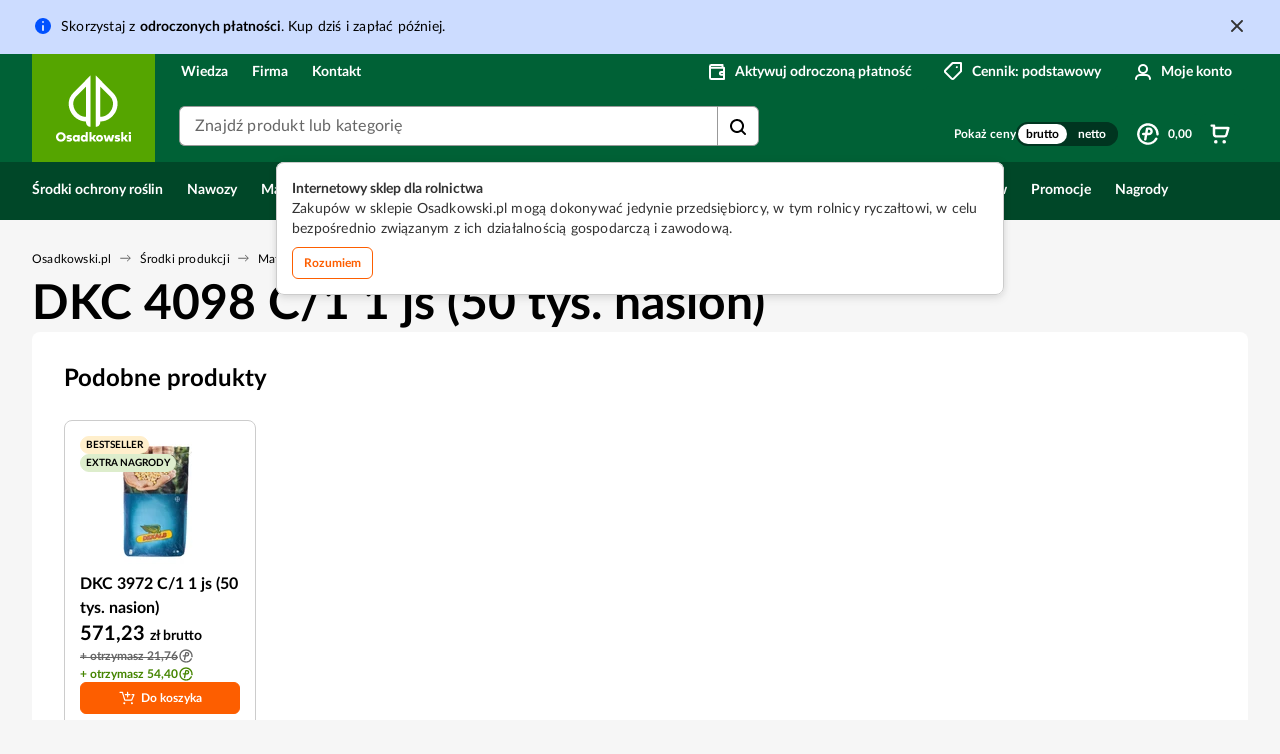

--- FILE ---
content_type: text/html; charset=utf-8
request_url: https://osadkowski.pl/produkt/dkc-4098--s-106581
body_size: 46743
content:
<!DOCTYPE html><html lang="pl"><head><meta charSet="utf-8"/><title>DKC 4098 C/1 1 js (50 tys. nasion) | Osadkowski.pl</title><link rel="alternate" hrefLang="pl" href="https://osadkowski.pl/produkt/dkc-4098--s-106581"/><link rel="canonical" href="https://osadkowski.pl/produkt/dkc-4098--s-106581"/><meta name="description" content=" DKC 4098 to odmiana kukurydzy o FAO 290. Zalecana do uprawy na ziarno w południowej części Polski. Wysoko i stabilnie plonuje, ma dobrą zdrowotność."/><meta name="robots" content="index, follow"/><meta name="viewport" content="width=device-width, initial-scale=1.0,  maximum-scale=5, viewport-fit=cover"/><meta property="og:name" content="DKC 4098 C/1 1 js (50 tys. nasion) | Osadkowski.pl"/><meta property="og:title" content="DKC 4098 C/1 1 js (50 tys. nasion) | Osadkowski.pl"/><meta property="og:description" content=" DKC 4098 to odmiana kukurydzy o FAO 290. Zalecana do uprawy na ziarno w południowej części Polski. Wysoko i stabilnie plonuje, ma dobrą zdrowotność."/><meta property="og:url" content="https://osadkowski.pl/produkt/dkc-4098--s-106581"/><meta property="og:type" content="website"/><meta property="og:image" content="https://dokumenty.osadkowski.pl/assets/cms/social_media_default_image_da7e65f460.png"/><meta name="twitter:title" content="DKC 4098 C/1 1 js (50 tys. nasion) | Osadkowski.pl"/><meta name="twitter:description" content=" DKC 4098 to odmiana kukurydzy o FAO 290. Zalecana do uprawy na ziarno w południowej części Polski. Wysoko i stabilnie plonuje, ma dobrą zdrowotność."/><meta name="twitter:card" content="https://dokumenty.osadkowski.pl/assets/cms/social_media_default_image_da7e65f460.png"/><meta property="twitter:url" content="https://osadkowski.pl/produkt/dkc-4098--s-106581"/><meta property="twitter:domain" content="osadkowski.pl"/><meta name="twitter:image" content="https://dokumenty.osadkowski.pl/assets/cms/social_media_default_image_da7e65f460.png"/><link rel="preload" as="image" imageSrcSet="/_next/image?url=https%3A%2F%2Fosadkowskiprod.blob.core.windows.net%2Fcommerce-assets%2Fproduct%2Fkukurydza-DKC-4098_0FF07CDE-0315-EA11-A811-000D3AA87C8C.jpg%3Fsv%3D2018-03-28%26sr%3Db%26sig%3D0smMz92sgjrcHv3VOSILNZdHCoGa1vUZo56DvnmfhjM%253D%26spr%3Dhttps%26se%3D2500-12-01T01%253A30%253A00Z%26sp%3Drw&amp;w=740&amp;q=90 740w, /_next/image?url=https%3A%2F%2Fosadkowskiprod.blob.core.windows.net%2Fcommerce-assets%2Fproduct%2Fkukurydza-DKC-4098_0FF07CDE-0315-EA11-A811-000D3AA87C8C.jpg%3Fsv%3D2018-03-28%26sr%3Db%26sig%3D0smMz92sgjrcHv3VOSILNZdHCoGa1vUZo56DvnmfhjM%253D%26spr%3Dhttps%26se%3D2500-12-01T01%253A30%253A00Z%26sp%3Drw&amp;w=899&amp;q=90 899w, /_next/image?url=https%3A%2F%2Fosadkowskiprod.blob.core.windows.net%2Fcommerce-assets%2Fproduct%2Fkukurydza-DKC-4098_0FF07CDE-0315-EA11-A811-000D3AA87C8C.jpg%3Fsv%3D2018-03-28%26sr%3Db%26sig%3D0smMz92sgjrcHv3VOSILNZdHCoGa1vUZo56DvnmfhjM%253D%26spr%3Dhttps%26se%3D2500-12-01T01%253A30%253A00Z%26sp%3Drw&amp;w=1080&amp;q=90 1080w, /_next/image?url=https%3A%2F%2Fosadkowskiprod.blob.core.windows.net%2Fcommerce-assets%2Fproduct%2Fkukurydza-DKC-4098_0FF07CDE-0315-EA11-A811-000D3AA87C8C.jpg%3Fsv%3D2018-03-28%26sr%3Db%26sig%3D0smMz92sgjrcHv3VOSILNZdHCoGa1vUZo56DvnmfhjM%253D%26spr%3Dhttps%26se%3D2500-12-01T01%253A30%253A00Z%26sp%3Drw&amp;w=1200&amp;q=90 1200w, /_next/image?url=https%3A%2F%2Fosadkowskiprod.blob.core.windows.net%2Fcommerce-assets%2Fproduct%2Fkukurydza-DKC-4098_0FF07CDE-0315-EA11-A811-000D3AA87C8C.jpg%3Fsv%3D2018-03-28%26sr%3Db%26sig%3D0smMz92sgjrcHv3VOSILNZdHCoGa1vUZo56DvnmfhjM%253D%26spr%3Dhttps%26se%3D2500-12-01T01%253A30%253A00Z%26sp%3Drw&amp;w=1500&amp;q=90 1500w, /_next/image?url=https%3A%2F%2Fosadkowskiprod.blob.core.windows.net%2Fcommerce-assets%2Fproduct%2Fkukurydza-DKC-4098_0FF07CDE-0315-EA11-A811-000D3AA87C8C.jpg%3Fsv%3D2018-03-28%26sr%3Db%26sig%3D0smMz92sgjrcHv3VOSILNZdHCoGa1vUZo56DvnmfhjM%253D%26spr%3Dhttps%26se%3D2500-12-01T01%253A30%253A00Z%26sp%3Drw&amp;w=1920&amp;q=90 1920w" imageSizes="(max-width: 899px) 100vw, (max-width: 1279px) 100vw, 60vw" fetchpriority="high"/><script type="application/ld+json">{"@context":"https://schema.org","@type":"Product","name":"DKC 4098 C/1 1 js (50 tys. nasion)","mpn":"C06366905","sku":"106581","image":"https://osadkowskiprod.blob.core.windows.net/commerce-assets/product/kukurydza-DKC-4098_0FF07CDE-0315-EA11-A811-000D3AA87C8C.jpg?sv=2018-03-28&sr=b&sig=0smMz92sgjrcHv3VOSILNZdHCoGa1vUZo56DvnmfhjM%3D&spr=https&se=2500-12-01T01%3A30%3A00Z&sp=rw","url":"https://osadkowski.pl/produkt/dkc-4098--s-106581","description":" DKC 4098 to odmiana kukurydzy o FAO 290. Zalecana do uprawy na ziarno w południowej części Polski. Wysoko i stabilnie plonuje, ma dobrą zdrowotność.","brand":{"@type":"Brand","name":"Bayer"},"offers":{"@type":"Offer","priceCurrency":"PLN","availability":"Discontinued","price":560.75,"priceSpecification":{"@type":"PriceSpecification","minPrice":538.32,"maxPrice":560.75}}}</script><meta name="next-head-count" content="21"/><script>
                                window.dataLayer = window.dataLayer || [];
                                dataLayer.push({
                                    page_type: 'Produkt',
                                    user_status: 'Logged-out',
                                    crm_user_id: 'undefined',
                                    crm_client_id: 'undefined',
                                    is_spa: true
                                });
                            </script><script>
                                        window.dataLayer = window.dataLayer || [];
                                        function gtag(){dataLayer.push(arguments);}
                                        gtag('js', new Date());
                                        gtag('config', 'GTM-52GP5D8', {
                                            page_path: window.location.pathname,
                                        });
                                    </script><meta http-equiv="content-language" content="pl"/><link rel="apple-touch-icon" sizes="180x180" href="/favicon/apple-touch-icon.png"/><link rel="icon" type="image/png" sizes="32x32" href="/favicon/favicon-32x32.png"/><link rel="icon" type="image/png" sizes="16x16" href="/favicon/favicon-16x16.png"/><link rel="icon" type="image/png" sizes="192x192" href="/favicon/android-chrome-192x192.png"/><link rel="mask-icon" href="/favicon/safari-pinned-tab.svg" color="#55A500"/><link rel="manifest" href="/site.webmanifest"/><meta name="msapplication-TileColor" content="#006136"/><meta name="theme-color" content="#006136"/><meta name="mobile-web-app-capable" content="yes"/><link rel="apple-touch-startup-image" media="screen and (device-width: 430px) and (device-height: 932px) and (-webkit-device-pixel-ratio: 3) and (orientation: landscape)" href="/splash_screens/iPhone_15_Pro_Max__iPhone_15_Plus__iPhone_14_Pro_Max_landscape.png"/><link rel="apple-touch-startup-image" media="screen and (device-width: 393px) and (device-height: 852px) and (-webkit-device-pixel-ratio: 3) and (orientation: landscape)" href="/splash_screens/iPhone_15_Pro__iPhone_15__iPhone_14_Pro_landscape.png"/><link rel="apple-touch-startup-image" media="screen and (device-width: 428px) and (device-height: 926px) and (-webkit-device-pixel-ratio: 3) and (orientation: landscape)" href="/splash_screens/iPhone_14_Plus__iPhone_13_Pro_Max__iPhone_12_Pro_Max_landscape.png"/><link rel="apple-touch-startup-image" media="screen and (device-width: 390px) and (device-height: 844px) and (-webkit-device-pixel-ratio: 3) and (orientation: landscape)" href="/splash_screens/iPhone_14__iPhone_13_Pro__iPhone_13__iPhone_12_Pro__iPhone_12_landscape.png"/><link rel="apple-touch-startup-image" media="screen and (device-width: 375px) and (device-height: 812px) and (-webkit-device-pixel-ratio: 3) and (orientation: landscape)" href="/splash_screens/iPhone_13_mini__iPhone_12_mini__iPhone_11_Pro__iPhone_XS__iPhone_X_landscape.png"/><link rel="apple-touch-startup-image" media="screen and (device-width: 414px) and (device-height: 896px) and (-webkit-device-pixel-ratio: 3) and (orientation: landscape)" href="/splash_screens/iPhone_11_Pro_Max__iPhone_XS_Max_landscape.png"/><link rel="apple-touch-startup-image" media="screen and (device-width: 414px) and (device-height: 896px) and (-webkit-device-pixel-ratio: 2) and (orientation: landscape)" href="/splash_screens/iPhone_11__iPhone_XR_landscape.png"/><link rel="apple-touch-startup-image" media="screen and (device-width: 414px) and (device-height: 736px) and (-webkit-device-pixel-ratio: 3) and (orientation: landscape)" href="/splash_screens/iPhone_8_Plus__iPhone_7_Plus__iPhone_6s_Plus__iPhone_6_Plus_landscape.png"/><link rel="apple-touch-startup-image" media="screen and (device-width: 375px) and (device-height: 667px) and (-webkit-device-pixel-ratio: 2) and (orientation: landscape)" href="/splash_screens/iPhone_8__iPhone_7__iPhone_6s__iPhone_6__4.7__iPhone_SE_landscape.png"/><link rel="apple-touch-startup-image" media="screen and (device-width: 320px) and (device-height: 568px) and (-webkit-device-pixel-ratio: 2) and (orientation: landscape)" href="/splash_screens/4__iPhone_SE__iPod_touch_5th_generation_and_later_landscape.png"/><link rel="apple-touch-startup-image" media="screen and (device-width: 1024px) and (device-height: 1366px) and (-webkit-device-pixel-ratio: 2) and (orientation: landscape)" href="/splash_screens/12.9__iPad_Pro_landscape.png"/><link rel="apple-touch-startup-image" media="screen and (device-width: 834px) and (device-height: 1194px) and (-webkit-device-pixel-ratio: 2) and (orientation: landscape)" href="/splash_screens/11__iPad_Pro__10.5__iPad_Pro_landscape.png"/><link rel="apple-touch-startup-image" media="screen and (device-width: 820px) and (device-height: 1180px) and (-webkit-device-pixel-ratio: 2) and (orientation: landscape)" href="/splash_screens/10.9__iPad_Air_landscape.png"/><link rel="apple-touch-startup-image" media="screen and (device-width: 834px) and (device-height: 1112px) and (-webkit-device-pixel-ratio: 2) and (orientation: landscape)" href="/splash_screens/10.5__iPad_Air_landscape.png"/><link rel="apple-touch-startup-image" media="screen and (device-width: 810px) and (device-height: 1080px) and (-webkit-device-pixel-ratio: 2) and (orientation: landscape)" href="/splash_screens/10.2__iPad_landscape.png"/><link rel="apple-touch-startup-image" media="screen and (device-width: 768px) and (device-height: 1024px) and (-webkit-device-pixel-ratio: 2) and (orientation: landscape)" href="/splash_screens/9.7__iPad_Pro__7.9__iPad_mini__9.7__iPad_Air__9.7__iPad_landscape.png"/><link rel="apple-touch-startup-image" media="screen and (device-width: 744px) and (device-height: 1133px) and (-webkit-device-pixel-ratio: 2) and (orientation: landscape)" href="/splash_screens/8.3__iPad_Mini_landscape.png"/><link rel="apple-touch-startup-image" media="screen and (device-width: 430px) and (device-height: 932px) and (-webkit-device-pixel-ratio: 3) and (orientation: portrait)" href="/splash_screens/iPhone_15_Pro_Max__iPhone_15_Plus__iPhone_14_Pro_Max_portrait.png"/><link rel="apple-touch-startup-image" media="screen and (device-width: 393px) and (device-height: 852px) and (-webkit-device-pixel-ratio: 3) and (orientation: portrait)" href="/splash_screens/iPhone_15_Pro__iPhone_15__iPhone_14_Pro_portrait.png"/><link rel="apple-touch-startup-image" media="screen and (device-width: 428px) and (device-height: 926px) and (-webkit-device-pixel-ratio: 3) and (orientation: portrait)" href="/splash_screens/iPhone_14_Plus__iPhone_13_Pro_Max__iPhone_12_Pro_Max_portrait.png"/><link rel="apple-touch-startup-image" media="screen and (device-width: 390px) and (device-height: 844px) and (-webkit-device-pixel-ratio: 3) and (orientation: portrait)" href="/splash_screens/iPhone_14__iPhone_13_Pro__iPhone_13__iPhone_12_Pro__iPhone_12_portrait.png"/><link rel="apple-touch-startup-image" media="screen and (device-width: 375px) and (device-height: 812px) and (-webkit-device-pixel-ratio: 3) and (orientation: portrait)" href="/splash_screens/iPhone_13_mini__iPhone_12_mini__iPhone_11_Pro__iPhone_XS__iPhone_X_portrait.png"/><link rel="apple-touch-startup-image" media="screen and (device-width: 414px) and (device-height: 896px) and (-webkit-device-pixel-ratio: 3) and (orientation: portrait)" href="/splash_screens/iPhone_11_Pro_Max__iPhone_XS_Max_portrait.png"/><link rel="apple-touch-startup-image" media="screen and (device-width: 414px) and (device-height: 896px) and (-webkit-device-pixel-ratio: 2) and (orientation: portrait)" href="/splash_screens/iPhone_11__iPhone_XR_portrait.png"/><link rel="apple-touch-startup-image" media="screen and (device-width: 414px) and (device-height: 736px) and (-webkit-device-pixel-ratio: 3) and (orientation: portrait)" href="/splash_screens/iPhone_8_Plus__iPhone_7_Plus__iPhone_6s_Plus__iPhone_6_Plus_portrait.png"/><link rel="apple-touch-startup-image" media="screen and (device-width: 375px) and (device-height: 667px) and (-webkit-device-pixel-ratio: 2) and (orientation: portrait)" href="/splash_screens/iPhone_8__iPhone_7__iPhone_6s__iPhone_6__4.7__iPhone_SE_portrait.png"/><link rel="apple-touch-startup-image" media="screen and (device-width: 320px) and (device-height: 568px) and (-webkit-device-pixel-ratio: 2) and (orientation: portrait)" href="/splash_screens/4__iPhone_SE__iPod_touch_5th_generation_and_later_portrait.png"/><link rel="apple-touch-startup-image" media="screen and (device-width: 1024px) and (device-height: 1366px) and (-webkit-device-pixel-ratio: 2) and (orientation: portrait)" href="/splash_screens/12.9__iPad_Pro_portrait.png"/><link rel="apple-touch-startup-image" media="screen and (device-width: 834px) and (device-height: 1194px) and (-webkit-device-pixel-ratio: 2) and (orientation: portrait)" href="/splash_screens/11__iPad_Pro__10.5__iPad_Pro_portrait.png"/><link rel="apple-touch-startup-image" media="screen and (device-width: 820px) and (device-height: 1180px) and (-webkit-device-pixel-ratio: 2) and (orientation: portrait)" href="/splash_screens/10.9__iPad_Air_portrait.png"/><link rel="apple-touch-startup-image" media="screen and (device-width: 834px) and (device-height: 1112px) and (-webkit-device-pixel-ratio: 2) and (orientation: portrait)" href="/splash_screens/10.5__iPad_Air_portrait.png"/><link rel="apple-touch-startup-image" media="screen and (device-width: 810px) and (device-height: 1080px) and (-webkit-device-pixel-ratio: 2) and (orientation: portrait)" href="/splash_screens/10.2__iPad_portrait.png"/><link rel="apple-touch-startup-image" media="screen and (device-width: 768px) and (device-height: 1024px) and (-webkit-device-pixel-ratio: 2) and (orientation: portrait)" href="/splash_screens/9.7__iPad_Pro__7.9__iPad_mini__9.7__iPad_Air__9.7__iPad_portrait.png"/><link rel="apple-touch-startup-image" media="screen and (device-width: 744px) and (device-height: 1133px) and (-webkit-device-pixel-ratio: 2) and (orientation: portrait)" href="/splash_screens/8.3__iPad_Mini_portrait.png"/><link data-next-font="" rel="preconnect" href="/" crossorigin="anonymous"/><link rel="preload" href="/_next/static/css/1b1efa56fd7bad57.css" as="style"/><link rel="stylesheet" href="/_next/static/css/1b1efa56fd7bad57.css" data-n-g=""/><link rel="preload" href="/_next/static/css/6d5db07d6ae0aa15.css" as="style"/><link rel="stylesheet" href="/_next/static/css/6d5db07d6ae0aa15.css" data-n-p=""/><link rel="preload" href="/_next/static/css/2e1b9e90e530b3eb.css" as="style"/><link rel="stylesheet" href="/_next/static/css/2e1b9e90e530b3eb.css" data-n-p=""/><link rel="preload" href="/_next/static/css/9c3295153281bf61.css" as="style"/><link rel="stylesheet" href="/_next/static/css/9c3295153281bf61.css" data-n-p=""/><link rel="preload" href="/_next/static/css/898f931d94b3bb8b.css" as="style"/><link rel="stylesheet" href="/_next/static/css/898f931d94b3bb8b.css" data-n-p=""/><noscript data-n-css=""></noscript><script defer="" nomodule="" src="/_next/static/chunks/polyfills-c67a75d1b6f99dc8.js"></script><script id="platform" type="text/javascript" src="/scripts/platform.min.js" defer="" data-nscript="beforeInteractive"></script><script id="show-unsupported" type="text/javascript" src="/scripts/showUnsupported.js" defer="" data-nscript="beforeInteractive"></script><script src="/_next/static/chunks/webpack-89d19423cd2b9c62.js" defer=""></script><script src="/_next/static/chunks/framework-314c182fa7e2bf37.js" defer=""></script><script src="/_next/static/chunks/main-ac4176d9353ef3ab.js" defer=""></script><script src="/_next/static/chunks/pages/_app-bcea614c4081c8d0.js" defer=""></script><script src="/_next/static/chunks/4084-e1cbe3e4f690574e.js" defer=""></script><script src="/_next/static/chunks/1298-1ebb54fce0eb5016.js" defer=""></script><script src="/_next/static/chunks/131-a7ed58cb47323efd.js" defer=""></script><script src="/_next/static/chunks/7943-0f40f05cf4e5bb8c.js" defer=""></script><script src="/_next/static/chunks/2411-781cf1d62ce864fc.js" defer=""></script><script src="/_next/static/chunks/2811-76772bee8bc0cd80.js" defer=""></script><script src="/_next/static/chunks/9002-89eedc914efc7e1a.js" defer=""></script><script src="/_next/static/chunks/2253-039e40d2547195d7.js" defer=""></script><script src="/_next/static/chunks/9687-0488d5e56cc866c0.js" defer=""></script><script src="/_next/static/chunks/4347-7f2c32d4e15e34b8.js" defer=""></script><script src="/_next/static/chunks/3717-f919fecda5c9fd4e.js" defer=""></script><script src="/_next/static/chunks/6647-48365c4316b34412.js" defer=""></script><script src="/_next/static/chunks/9943-bda25fa13c615fe0.js" defer=""></script><script src="/_next/static/chunks/2526-9fbf55c6b13264a1.js" defer=""></script><script src="/_next/static/chunks/9971-6771ee07e638fc7c.js" defer=""></script><script src="/_next/static/chunks/pages/productDetails/%5Bslug%5D-058b913a0cfc7e08.js" defer=""></script><script src="/_next/static/6kKlyKcfb2kAAuR-LqXoY/_buildManifest.js" defer=""></script><script src="/_next/static/6kKlyKcfb2kAAuR-LqXoY/_ssgManifest.js" defer=""></script></head><body><noscript><iframe src="https://www.googletagmanager.com/ns.html?id=GTM-52GP5D8" height="0" width="0" style="display:none;visibility:hidden" loading="lazy"></iframe></noscript><div id="__next"><div data-supported-browsers="{&quot;chrome&quot;:{&quot;version&quot;:109},&quot;chrome mobile&quot;:{&quot;version&quot;:109},&quot;firefox&quot;:{&quot;version&quot;:115},&quot;safari&quot;:{&quot;version&quot;:15},&quot;edge&quot;:{&quot;version&quot;:98},&quot;opera&quot;:{&quot;version&quot;:87},&quot;electron&quot;:{&quot;version&quot;:21},&quot;firefox mobile&quot;:{&quot;version&quot;:115},&quot;firefox for ios&quot;:{&quot;version&quot;:115},&quot;opera mobile&quot;:{&quot;version&quot;:87}}" data-supported-os="{&quot;android&quot;:{&quot;minVersion&quot;:8,&quot;fullySupportedVersion&quot;:11,&quot;url&quot;:&quot; &quot;},&quot;ios&quot;:{&quot;minVersion&quot;:15,&quot;fullySupportedVersion&quot;:17,&quot;url&quot;:&quot;https://support.apple.com/pl-pl/HT204416&quot;}}" data-social-media-keywords="[&quot;FB&quot;,&quot;FB_IAB&quot;,&quot;FBAV&quot;,&quot;Instagram&quot;]" id="unsupported-browser-modal" class="_oZKGR" data-test="UnsupportedBrowser-container"><div class="y0RSlA" data-test="UnsupportedBrowser-modal"><div class="_5c0w80" id="unsupported-browser-modal-browser"><div class="M8hw6T D0StVd">Aby w pełni i bezpiecznie korzystać z portalu Osadkowski.pl, zaktualizuj swoją przeglądarkę</div><div class="M8hw6T"><div class="_4glbA1 BNR4b0" data-test="Announcement-UnsupportedBrowser-announcement" data-announcement-alert="true"><div class="_7VH1GT BNR4b0"><span aria-hidden="true" class="lqkhI_ SKkmWu mXs8fQ YUkUnO" data-test="Icon"><svg viewBox="0 0 20 20" fill="none" xmlns="http://www.w3.org/2000/svg"><path fill-rule="evenodd" clip-rule="evenodd" d="M10 2a8 8 0 1 1 0 16 8 8 0 0 1 0-16Zm0 11a1 1 0 1 0 0 2 1 1 0 0 0 0-2Zm0-8a1 1 0 0 0-.993.883L9 6v4a1 1 0 0 0 1.993.117L11 10V6a1 1 0 0 0-1-1Z" fill="currentColor"></path></svg></span></div><div class="hdeT1E"><div class="zZUOo_ CR0dqc"><span class="_34wtOt _0pX0_0 ZXyHXk Md6RZF" data-test="Text">Twoja wersja przeglądarki <span id="unsupported-browser-version-browser" class="_5S4_hs"> </span> może niepoprawnie wyświetlać treści portalu Osadkowski.pl i nie daje gwarancji bezpieczeństwa.</span></div></div></div></div><div class="AvtDRC"><div><div class="joQGY5">Pobierz najnowszą wersję przeglądarki: <span class="lwsom1"><span class="H94Gqh"><a class="ck30hc Pcbwlr jedhDi" href="https://www.google.com/intl/pl_pl/chrome/" data-test="ButtonText-link">Google Chrome</a></span><span class="H94Gqh"><a class="ck30hc Pcbwlr jedhDi" href="https://www.mozilla.org/pl/firefox/new/" data-test="ButtonText-link">Firefox</a></span><span class="H94Gqh"><a class="ck30hc Pcbwlr jedhDi" href="https://www.microsoft.com/pl-pl/edge" data-test="ButtonText-link">Microsoft Edge</a></span><span class="H94Gqh"><a class="ck30hc Pcbwlr jedhDi" href="https://www.opera.com/pl" data-test="ButtonText-link">Opera</a></span></span></div><div class="joQGY5">Jeśli używasz Safari na urządzeniach Mac, iPhone lub iPad, zaktualizuj system operacyjny swojego urządzenia. <span class="lwsom1"><span class="H94Gqh"><a class="ck30hc Pcbwlr jedhDi" href="https://support.apple.com/pl-pl/HT204416" data-test="ButtonText-link">Zobacz instrukcję</a></span></span></div><div class="joQGY5">Wsparcie: <span class="H94Gqh"><a class="ck30hc Pcbwlr jedhDi" href="tel:+48716911100" data-test="ButtonText-link">+48 71 691 11 00</a></span></div></div></div></div><div class="_5c0w80" id="unsupported-browser-modal-os"><div class="M8hw6T D0StVd">Aby w pełni i bezpiecznie korzystać z portalu Osadkowski.pl, zaktualizuj swój system</div><div class="M8hw6T"><div class="_4glbA1 BNR4b0" data-test="Announcement-UnsupportedBrowser-announcement" data-announcement-alert="true"><div class="_7VH1GT BNR4b0"><span aria-hidden="true" class="lqkhI_ SKkmWu mXs8fQ YUkUnO" data-test="Icon"><svg viewBox="0 0 20 20" fill="none" xmlns="http://www.w3.org/2000/svg"><path fill-rule="evenodd" clip-rule="evenodd" d="M10 2a8 8 0 1 1 0 16 8 8 0 0 1 0-16Zm0 11a1 1 0 1 0 0 2 1 1 0 0 0 0-2Zm0-8a1 1 0 0 0-.993.883L9 6v4a1 1 0 0 0 1.993.117L11 10V6a1 1 0 0 0-1-1Z" fill="currentColor"></path></svg></span></div><div class="hdeT1E"><div class="zZUOo_ CR0dqc"><span class="_34wtOt _0pX0_0 ZXyHXk Md6RZF" data-test="Text">Twoja wersja systemu <span id="unsupported-browser-version-os" class="_5S4_hs"> </span> może niepoprawnie wyświetlać treść strony Osadkowski.pl i nie daje gwarancji bezpieczeństwa.</span></div></div></div></div><div class="AvtDRC"><div class="joQGY5">Zaaktualizuj swój system. <span class="lwsom1"><span class="H94Gqh"><a class="ck30hc Pcbwlr jedhDi" href="{{osManualLink}}" id="unsupported-browser-os-manual-link" data-test="ButtonText-link">Zobacz instrukcję</a></span></span></div></div></div><div class="M8hw6T"><div data-orientation="horizontal" role="separator" class="B_6GTo"></div></div><button class="ck30hc Pcbwlr jedhDi" type="button" id="unsupported-browser-modal-button" data-test="ButtonText-button-UnsupportedBrowser-continue">Przeglądaj bez aktualizacji</button></div></div><div class="FbLgT7"><call-us-selector phonesystem-url="https://osdkowskibierutow.3cx.pl:6001" id="wp-live-chat-by-3CX " minimized="true" animation-style="fadein" party="LiveChat784825" minimized-style="bubbleright" allow-call="false" allow-video="false" allow-soundnotifications="true" enable-mute="true" enable-onmobile="true" offline-enabled="true" enable="true" ignore-queueownership="false" authentication="none" operator-name="Biuro Obsługi Klienta" show-operator-actual-name="false" aknowledge-received="true" gdpr-enabled="false" gdpr-message="Test, wyrażam zgodę .... na wszystko" message-userinfo-format="avatar" message-dateformat="both" lang="pl" button-icon-type="default" invite-message="Dzień dobry! Witamy na czacie firmy Osadkowski. W czym możemy pomóc?" unavailable-message="Dziękujemy za wiadomość. Nasi pracownicy odpowiadają na zapytania w godzinach pracy firmy. Prosimy o pozostawienie numeru telefonu lub adresu e‑mail, abyśmy mogli się z Państwem skontaktować w następnym dniu roboczym." first-response-message="Dziękujemy za wiadomość!" ending-message="Dziękujemy za kontakt z Naszą firmą. Pozdrawiamy zespół Osadkowski" greeting-visibility="both" greeting-offline-visibility="both" greeting-message="Dzień dobry! Witamy na czacie firmy Osadkowski. Porozmawiaj z Naszym pracownikiem." greeting-offline-message="Dzień dobry, czas dostępny w godzinach pracy firmy. Prosimy o pozostawienie wiadomości." chat-delay="2000" enable-direct-call="false" enable-ga="false" style="position:fixed;font-size:16px;line-height:17px;z-index:5;right:20px;bottom:150px;--call-us-main-accent-color:#fd5e00;--call-us-main-background-color:#ffffff;--call-us-plate-background-color:#458500;--call-us-plate-font-color:#e5e5e5;--call-us-main-font-color:#333333;--call-us-agent-bubble-color:#e5e5e5" data-test="liveChat"></call-us-selector></div><div data-test="Toast" class="rZ0t1L"><section class="Toastify" aria-live="polite" aria-atomic="false" aria-relevant="additions text" aria-label="Notifications Alt+T"></section></div><div class="_4glbA1 UKmg_u HTxSwb kBSHm0" data-test="Announcement-merchantLimit-NO_LIMIT" data-announcement-info="true"><div class="asRVnl yBfEuU UIU_F0" data-test="Container"><div class="asRVnl obiH7B" data-test="Container"><div class="JUdV7X"><div class="_7VH1GT UKmg_u"><span aria-hidden="true" class="lqkhI_ SKkmWu mXs8fQ YUkUnO" data-test="Icon"><svg viewBox="0 0 20 20" fill="none" xmlns="http://www.w3.org/2000/svg"><path fill-rule="evenodd" clip-rule="evenodd" d="M10 2a8 8 0 1 1 0 16 8 8 0 0 1 0-16Zm0 7a1 1 0 0 0-.993.883L9 10v4a1 1 0 0 0 1.993.117L11 14v-4a1 1 0 0 0-1-1Zm0-4a1 1 0 1 0 0 2 1 1 0 0 0 0-2Z" fill="currentColor"></path></svg></span></div><div class="hdeT1E"><div class="zZUOo_ CR0dqc"><p class="_34wtOt pIah60 ZXyHXk Md6RZF Mre4CK aAtuK5" data-test="Text">Skorzystaj z <button class="EJqJUj Pcbwlr MYnZLw" type="button" data-test="ButtonText-button">odroczonych płatności</button>. Kup dziś i zapłać później.</p></div></div><div class="lG8j36"><button class="iNDlCY gytRkx _8YgxPy SGnEDR" data-test="IconButton-Close-merchantLimit-NO_LIMIT"><span aria-hidden="true" class="lqkhI_ SKkmWu" data-test="Icon"><svg viewBox="0 0 20 20" fill="none" xmlns="http://www.w3.org/2000/svg"><path fill-rule="evenodd" clip-rule="evenodd" d="m11.414 10 4.293-4.293a.999.999 0 1 0-1.414-1.414L10 8.586 5.707 4.293a.999.999 0 1 0-1.414 1.414L8.586 10l-4.293 4.293a.999.999 0 1 0 1.414 1.414L10 11.414l4.293 4.293a.997.997 0 0 0 1.414 0 .999.999 0 0 0 0-1.414L11.414 10Z" fill="currentColor"></path></svg></span><span class="rpc69U" data-test="A11y">Zamknij</span></button></div></div></div></div></div><div class="pO4CE0"><div class="_5YIq9i"><div class="BofVnf y3UcIA mgoYiX Kh1WBk" data-test="Overlay-Overlay"><div class="AVDpzg"><svg class="ToeAA1 n9AIve" viewBox="0 0 66 66" xmlns="http://www.w3.org/2000/svg" data-test="Spinner"><circle class="pu12nA ANakLA" cx="33" cy="33" r="30"></circle><circle class="pu12nA _5TnUW9 cULjNw" cx="33" cy="33" r="30"></circle></svg></div></div><div class="kA7QbV"><header class=""><div class="right-scroll-bar-position" data-sl-idle="false" data-test="navigationWrapper"><a href="#content" class="KTAzAR" data-test="skipLink">Przejdź do treści</a><div class="QyH3Rg" data-test="StaticDesktopMenu"><div class="gcsW_U" data-test="Container"><div class="uwNkPM"><div class="_3PM0ep"><a title=" " class="dFQ1Gs" data-test="link-logo" href="https://osadkowski.pl"><img alt="Internetowy sklep rolniczy - Osadkowski.pl Sklep dla rolnika" width="138" height="44" src="/images/logo-osadkowski.svg" class="Buf7eb"/><img alt="Internetowy sklep rolniczy - Osadkowski.pl Sklep dla rolnika" width="75" height="75" src="/images/logo-osadkowski-square.svg" class="hZy_Eu"/></a><div class="_6_bsIB"><nav><ul class="r8VYWE"><li><span class="_2mJUsb">Wiedza</span></li><li><span class="_2mJUsb">Firma</span></li><li><span class="_2mJUsb">Kontakt</span></li></ul></nav><div class="_0Fa9Mw"><div class="gNrKx2"><div class="T41aSX"><div class="_1nPt9u"><p class="QuYa8N _2aaNxi DZvthN Lsbrk2" data-test="Text">Pokaż ceny</p></div><div class="IAx53G"><div class="LbSk9Z"><div class="GyKBYz _3JI7lM">brutto</div><div class="GyKBYz">netto</div></div></div></div></div><div class="iGq1aR"><div class="uD8Gqo z8dwp8 B2bzZ_"><span class="NfFAVR"><span aria-hidden="true" class="_kqW8x KkXCQu" data-test="Icon"><div class="WyP6uW"><svg width="20" height="20" fill="none" xmlns="http://www.w3.org/2000/svg"><path fill-rule="evenodd" clip-rule="evenodd" d="M3.999 4.31a.412.412 0 0 1 .113-.21l.006-.006c.022-.023.04-.046.051-.059l.005-.005a.335.335 0 0 1 .022-.006c.117-.025.379-.042 1.033-.05.695-.008 1.797-.005 3.568-.002 1.447.004 3.34.008 5.82.008v.824H4.395A.412.412 0 0 1 4 4.309Zm10.908.783V3.69c-2.62 0-4.602-.004-6.105-.008-4.394-.01-4.687-.01-4.828.136a.602.602 0 0 0-.029.033.795.795 0 0 1-.037.042c.028-.029.045-.054.066-.075.19-.196.652-.128 10.933-.128v1.402Zm2.103-.29h-.412V2.99a.99.99 0 0 0-.99-.99H4.392A2.392 2.392 0 0 0 2 4.392v11.216A2.392 2.392 0 0 0 4.392 18H17.01a.99.99 0 0 0 .99-.99V5.794a.99.99 0 0 0-.99-.99ZM4.392 16.02a.412.412 0 0 1-.412-.412V6.744c.036.005.076.009.121.013.247.02.653.03 1.418.033.79.004 1.973.003 3.78 0H9.3c1.657-.002 3.838-.006 6.72-.006V9.01h-1.814a2.392 2.392 0 0 0 0 4.784h1.814v2.226H4.392Zm11.917.289v-2.804h-2.103 2.103v2.804Zm0-7.01V6.495h-.29c-2.884 0-5.065.003-6.722.006-3.99.006-4.934.007-5.317-.048a1.126 1.126 0 0 1-.268-.07l-.02-.007.093.032c.423.136.905.087 12.524.087v2.804Zm-.29 2.515h-1.813a.412.412 0 0 1 0-.824h1.814v.824ZM2.353 3.883a2.102 2.102 0 0 0-.063.509v11.216a2.103 2.103 0 0 0 2.103 2.103H17.01 4.392a2.103 2.103 0 0 1-2.103-2.103V4.392c0-.173.022-.344.063-.51Zm11.174 7.35a.7.7 0 0 1 .68-.532h2.103v1.402V10.7h-2.103a.701.701 0 0 0-.68.532Z" fill="currentColor"></path></svg></div></span></span><span class="xxAdre">Aktywuj odroczoną płatność</span></div></div><div class="iGq1aR"><div class="uD8Gqo z8dwp8 B2bzZ_"><span class="NfFAVR"><span aria-hidden="true" class="_kqW8x KkXCQu" data-test="Icon"><svg width="18" height="18" fill="none" xmlns="http://www.w3.org/2000/svg"><path d="M12.81 5.167H12.8M1.485 10.508l5.975 5.975a1.666 1.666 0 0 0 2.358 0l7.158-7.15V1H8.643L1.485 8.158a1.667 1.667 0 0 0 0 2.35Z" stroke="currentColor" stroke-width="2" stroke-linecap="round" stroke-linejoin="round"></path></svg></span></span><span class="xxAdre">Cennik: podstawowy</span></div></div><div class="iGq1aR"><div class="uD8Gqo z8dwp8 B2bzZ_"><span class="NfFAVR"><span aria-hidden="true" class="_kqW8x KkXCQu" data-test="Icon"><span class="_33OZJF"><svg viewBox="0 0 20 20" fill="none" xmlns="http://www.w3.org/2000/svg"><path fill-rule="evenodd" clip-rule="evenodd" d="M7 12h6a5 5 0 0 1 5 5 1 1 0 0 1-1.993.117l-.012-.293a3 3 0 0 0-2.819-2.819L13 14H7a3 3 0 0 0-3 3 1 1 0 1 1-2 0 5 5 0 0 1 4.783-4.995L7 12h6-6Zm3-10a5 5 0 1 1 0 10 5 5 0 0 1 0-10Zm0 2a3 3 0 1 0 0 6 3 3 0 0 0 0-6Z" fill="currentColor"></path></svg></span></span></span><span class="xxAdre">Moje konto</span></div></div></div></div><div class="_3LB3v3"><div class="_6pyBvb"><div class="_0fg4Ca"><div class="r2zFNx">Znajdź produkt lub kategorię</div><div class="FBIN9B"><svg viewBox="0 0 20 20" fill="none" xmlns="http://www.w3.org/2000/svg"><path fill-rule="evenodd" clip-rule="evenodd" d="M9 2a7 7 0 0 1 5.6 11.201l.055.043.052.049 3 3a1 1 0 0 1-1.32 1.497l-.094-.083-3-3a1.007 1.007 0 0 1-.094-.108A7 7 0 1 1 9 2Zm0 2a5 5 0 1 0 0 10A5 5 0 0 0 9 4Z" fill="currentColor"></path></svg></div></div></div><div class="kYV1JQ"><div class="ZZ_PVz"><div class="T41aSX"><div class="_1nPt9u"><p class="QuYa8N _2aaNxi DZvthN Lsbrk2" data-test="Text">Pokaż ceny</p></div><div class="IAx53G"><div class="LbSk9Z"><div class="GyKBYz _3JI7lM">brutto</div><div class="GyKBYz">netto</div></div></div></div></div><div class="uD8Gqo ge0FL7 B2bzZ_"><span class="NfFAVR"><span aria-hidden="true" class="_kqW8x L0DFpe" data-test="Icon"><svg viewBox="0 0 20 20" fill="none" xmlns="http://www.w3.org/2000/svg"><path fill-rule="evenodd" clip-rule="evenodd" d="M2.92 9.772a7 7 0 0 1 13.993.456 1 1 0 1 0 2 .065 9 9 0 1 0-1.186 4.183 1 1 0 1 0-1.735-.996A7 7 0 0 1 2.92 9.772ZM9.68 9l.416-2.5h.855c.559 0 1.164.593 1.033 1.439l-.001.005C11.882 8.615 11.37 9 10.949 9H9.68Zm-.333 2h1.604c1.582 0 2.789-1.288 3.01-2.758.288-1.87-1.044-3.742-3.01-3.742H9.547c-.703 0-1.246.527-1.342 1.17L7.651 9H6a1 1 0 1 0 0 2h1.318l-.555 3.336a1 1 0 1 0 1.973.328L9.346 11Z" fill="currentColor"></path></svg></span></span><span class="xxAdre">0,00</span></div><a class="o9tK8P BUrTJT eXd3vD" href="/koszyk" data-test="IconButton-link-Cart"><span aria-hidden="true" class="_kqW8x L0DFpe" data-test="Icon"><svg viewBox="0 0 20 20" fill="none" xmlns="http://www.w3.org/2000/svg"><path fill-rule="evenodd" clip-rule="evenodd" d="M6.5 15a1.5 1.5 0 1 1 0 3 1.5 1.5 0 0 1 0-3Zm7 0a1.5 1.5 0 1 1 0 3 1.5 1.5 0 0 1 0-3ZM3 2h2a1 1 0 0 1 .993.883L6 3v1h11a1 1 0 0 1 .987 1.162l-.025.113-1.586 5.55a3 3 0 0 1-2.703 2.17l-.182.005H7a3 3 0 0 1-2.995-2.824L4 10V4H3a1 1 0 0 1-.117-1.993L3 2h2-2Zm12.674 4H6v4a1 1 0 0 0 .883.993L7 11h6.491a1 1 0 0 0 .922-.612l.04-.113L15.674 6Z" fill="currentColor"></path></svg></span><span class="Q_bZDR" data-test="A11y">Przejdź do koszyka</span></a></div></div></div></div></div><div class="j4faCz"><div class="gcsW_U" data-test="Container"><div class="G0PRns" data-test="PageRow"><nav><ul class="BqNy5T"><li><a class="eUMZtb" data-test="link-es_001005" href="/srodki-ochrony-roslin--c-001005">Środki ochrony roślin</a></li><li><a class="eUMZtb" data-test="link-es_001003" href="/nawozy--c-001003">Nawozy</a></li><li><a class="eUMZtb" data-test="link-es_001095" href="/material-siewny--c-001095">Materiał siewny</a></li><li><a class="eUMZtb" data-test="link-es_001004" href="/stymulatory-rozwoju-roslin--c-001004">Stymulatory</a></li><li><a class="eUMZtb" data-test="link-es_001002" href="/farma--c-001002">Farma</a></li><li><a class="eUMZtb" data-test="link-cms_h7tanlngisnw9pnjso47nkuj" href="/portal/maszyny-rolnicze">Maszyny i części</a></li><li><a class="eUMZtb" data-test="link-cms_v9zukznaxtbeegrhsdzyw7jg" href="/skup-plodow-rolnych">Skup</a></li><li><a class="eUMZtb" data-test="link-cms_c09sd5sskwafgf04axer6lmf" href="/rozwiazania-finansowe-dla-rolnictwa">Rozwiązania finansowe</a></li><li><a class="eUMZtb" data-test="link-cms_x2ak4j1y9va3py4vm1s5d4il" href="/technologie-upraw">Technologie upraw</a></li><li><a class="eUMZtb" data-test="link-cms_promocje" href="/promocje">Promocje</a></li><li><a class="eUMZtb" data-test="link-cms_nagrody" href="/nagrody--c-001175">Nagrody</a></li></ul></nav></div></div></div></div><nav class="TydGPK" data-test="StaticMobileMenu"><ul class="b6ir8k"><li><div class="_w_eKK"><div class="Fi1eq8"><span class="yuvQr3"><span aria-hidden="true" class="_kqW8x KkXCQu" data-test="Icon"><svg viewBox="0 0 20 20" fill="none" xmlns="http://www.w3.org/2000/svg"><path fill-rule="evenodd" clip-rule="evenodd" d="M3 14a1 1 0 1 1 0 2 1 1 0 0 1 0-2Zm14 0a1 1 0 1 1 0 2H7a1 1 0 1 1 0-2h10ZM3 9a1 1 0 1 1 0 2 1 1 0 0 1 0-2Zm14 0a1 1 0 1 1 0 2H7a1 1 0 1 1 0-2h10ZM3 4a1 1 0 1 1 0 2 1 1 0 0 1 0-2Zm14 0a1 1 0 1 1 0 2H7a1 1 0 0 1 0-2h10Z" fill="currentColor"></path></svg></span></span><div class="VKtHt9"><p class="QuYa8N _2aaNxi ZiFhgF Lsbrk2" data-test="Text">Kategorie</p></div></div></div></li><li><div class="_w_eKK"><div class="Fi1eq8"><span class="yuvQr3"><span aria-hidden="true" class="_kqW8x KkXCQu" data-test="Icon"><svg viewBox="0 0 20 20" fill="none" xmlns="http://www.w3.org/2000/svg"><path fill-rule="evenodd" clip-rule="evenodd" d="M9 2a7 7 0 0 1 5.6 11.201l.055.043.052.049 3 3a1 1 0 0 1-1.32 1.497l-.094-.083-3-3a1.007 1.007 0 0 1-.094-.108A7 7 0 1 1 9 2Zm0 2a5 5 0 1 0 0 10A5 5 0 0 0 9 4Z" fill="currentColor"></path></svg></span></span><div class="VKtHt9"><p class="QuYa8N _2aaNxi ZiFhgF Lsbrk2" data-test="Text">Szukaj</p></div></div></div></li><li><a class="X7Mx20" data-test="link-cms_dock_start" href="/"><span aria-hidden="true" class="_kqW8x MLOLnx _kqW8x" data-test="Icon"><img alt="Internetowy sklep rolniczy - Osadkowski.pl Sklep dla rolnika" width="44" height="44" src="/images/logo-osadkowski-small.svg"/></span></a></li><li><a data-test="link-cms_dock_cart" href="/koszyk"><div class="_w_eKK"><div class="Fi1eq8"><span class="yuvQr3"><span aria-hidden="true" class="_kqW8x KkXCQu" data-test="Icon"><svg viewBox="0 0 20 20" fill="none" xmlns="http://www.w3.org/2000/svg"><path fill-rule="evenodd" clip-rule="evenodd" d="M6.5 15a1.5 1.5 0 1 1 0 3 1.5 1.5 0 0 1 0-3Zm7 0a1.5 1.5 0 1 1 0 3 1.5 1.5 0 0 1 0-3ZM3 2h2a1 1 0 0 1 .993.883L6 3v1h11a1 1 0 0 1 .987 1.162l-.025.113-1.586 5.55a3 3 0 0 1-2.703 2.17l-.182.005H7a3 3 0 0 1-2.995-2.824L4 10V4H3a1 1 0 0 1-.117-1.993L3 2h2-2Zm12.674 4H6v4a1 1 0 0 0 .883.993L7 11h6.491a1 1 0 0 0 .922-.612l.04-.113L15.674 6Z" fill="currentColor"></path></svg></span></span><div class="VKtHt9"><p class="QuYa8N _2aaNxi ZiFhgF Lsbrk2" data-test="Text">Koszyk</p></div></div></div></a></li><li><div class="_w_eKK"><div class="Fi1eq8"><span class="yuvQr3"><span aria-hidden="true" class="_kqW8x KkXCQu" data-test="Icon"><span class="_33OZJF"><svg viewBox="0 0 20 20" fill="none" xmlns="http://www.w3.org/2000/svg"><path fill-rule="evenodd" clip-rule="evenodd" d="M7 12h6a5 5 0 0 1 5 5 1 1 0 0 1-1.993.117l-.012-.293a3 3 0 0 0-2.819-2.819L13 14H7a3 3 0 0 0-3 3 1 1 0 1 1-2 0 5 5 0 0 1 4.783-4.995L7 12h6-6Zm3-10a5 5 0 1 1 0 10 5 5 0 0 1 0-10Zm0 2a3 3 0 1 0 0 6 3 3 0 0 0 0-6Z" fill="currentColor"></path></svg></span></span></span><div class="VKtHt9"><p class="QuYa8N _2aaNxi ZiFhgF Lsbrk2" data-test="Text">Konto</p></div></div></div></li></ul></nav></div></header><div class="GE6jkH"><div class="pO4CE0"><div class="_5YIq9i"><div class="BofVnf KOWHZ2" data-test="Overlay-Overlay"><div class="AVDpzg dG8vBm"><svg class="ToeAA1 n9AIve" viewBox="0 0 66 66" xmlns="http://www.w3.org/2000/svg" data-test="Spinner"><circle class="pu12nA ANakLA" cx="33" cy="33" r="30"></circle><circle class="pu12nA _5TnUW9 cULjNw" cx="33" cy="33" r="30"></circle></svg></div></div><main id="content" tabindex="-1" class="_IGQ1O"><div class="asRVnl yBfEuU UIU_F0" data-test="Container"><div class="asRVnl yBfEuU _14H_OC" data-test="Container"><div class="" data-test="PageHeader"><div class="peGhMV" data-test="Container"><div class="IY5UTi P42k5i _4OfkvF" data-test="PageRow"><div class="Bwu_0x"><nav aria-label="Breadcrumbs"><div class="L5YaI9" data-test="scrollarea-breadcrumbs"><ol class="eJiABU indiana-scroll-container indiana-scroll-container--hide-scrollbars"><li class="A7QZXW FjyF63"><div data-test="Breadcrumb-Osadkowski.pl"><a class="_3RKURk" data-test="link" href="https://osadkowski.pl/"><span class="_3RKURk PGi5_B"><span data-test="">Osadkowski.pl</span></span></a></div><span aria-hidden="true" class="OL0iS9"><span aria-hidden="true" class="lqkhI_ _3OZA5q" data-test="Icon"><svg width="11" height="8" fill="none" xmlns="http://www.w3.org/2000/svg"><path d="m10.852 4.154-3.42 3.42-.366-.378c-.08-.08-.112-.16-.096-.24a.515.515 0 0 1 .132-.228l1.722-1.71a7.52 7.52 0 0 1 .27-.258c.084-.076.166-.146.246-.21a9.452 9.452 0 0 1-1.32.09H.208v-.978H8.02a9.686 9.686 0 0 1 1.326.09 8.746 8.746 0 0 1-.252-.21 7.52 7.52 0 0 1-.27-.258L7.09 1.562a.45.45 0 0 1-.132-.228c-.016-.08.014-.16.09-.24L7.42.71l3.432 3.444Z" fill="currentColor"></path></svg></span></span></li><li class="A7QZXW FjyF63"><div data-test="Breadcrumb-Środki produkcji"><a class="_3RKURk" data-test="link" href="/srodki-produkcji--c-001001"><span class="_3RKURk PGi5_B"><span data-test="">Środki produkcji</span></span></a></div><span aria-hidden="true" class="OL0iS9"><span aria-hidden="true" class="lqkhI_ _3OZA5q" data-test="Icon"><svg width="11" height="8" fill="none" xmlns="http://www.w3.org/2000/svg"><path d="m10.852 4.154-3.42 3.42-.366-.378c-.08-.08-.112-.16-.096-.24a.515.515 0 0 1 .132-.228l1.722-1.71a7.52 7.52 0 0 1 .27-.258c.084-.076.166-.146.246-.21a9.452 9.452 0 0 1-1.32.09H.208v-.978H8.02a9.686 9.686 0 0 1 1.326.09 8.746 8.746 0 0 1-.252-.21 7.52 7.52 0 0 1-.27-.258L7.09 1.562a.45.45 0 0 1-.132-.228c-.016-.08.014-.16.09-.24L7.42.71l3.432 3.444Z" fill="currentColor"></path></svg></span></span></li><li class="A7QZXW FjyF63"><div data-test="Breadcrumb-Materiał siewny"><a class="_3RKURk" data-test="link" href="/material-siewny--c-001095"><span class="_3RKURk PGi5_B"><span data-test="">Materiał siewny</span></span></a></div><span aria-hidden="true" class="OL0iS9"><span aria-hidden="true" class="lqkhI_ _3OZA5q" data-test="Icon"><svg width="11" height="8" fill="none" xmlns="http://www.w3.org/2000/svg"><path d="m10.852 4.154-3.42 3.42-.366-.378c-.08-.08-.112-.16-.096-.24a.515.515 0 0 1 .132-.228l1.722-1.71a7.52 7.52 0 0 1 .27-.258c.084-.076.166-.146.246-.21a9.452 9.452 0 0 1-1.32.09H.208v-.978H8.02a9.686 9.686 0 0 1 1.326.09 8.746 8.746 0 0 1-.252-.21 7.52 7.52 0 0 1-.27-.258L7.09 1.562a.45.45 0 0 1-.132-.228c-.016-.08.014-.16.09-.24L7.42.71l3.432 3.444Z" fill="currentColor"></path></svg></span></span></li><li class="A7QZXW FjyF63"><div data-test="Breadcrumb-Nasiona kukurydzy"><a class="_3RKURk" data-test="link" href="/material-siewny/nasiona-kukurydzy--c-001097"><span class="_3RKURk PGi5_B"><span data-test="">Nasiona kukurydzy</span></span></a></div><span aria-hidden="true" class="OL0iS9"><span aria-hidden="true" class="lqkhI_ _3OZA5q" data-test="Icon"><svg width="11" height="8" fill="none" xmlns="http://www.w3.org/2000/svg"><path d="m10.852 4.154-3.42 3.42-.366-.378c-.08-.08-.112-.16-.096-.24a.515.515 0 0 1 .132-.228l1.722-1.71a7.52 7.52 0 0 1 .27-.258c.084-.076.166-.146.246-.21a9.452 9.452 0 0 1-1.32.09H.208v-.978H8.02a9.686 9.686 0 0 1 1.326.09 8.746 8.746 0 0 1-.252-.21 7.52 7.52 0 0 1-.27-.258L7.09 1.562a.45.45 0 0 1-.132-.228c-.016-.08.014-.16.09-.24L7.42.71l3.432 3.444Z" fill="currentColor"></path></svg></span></span></li><li class="A7QZXW FjyF63"><div data-test="Breadcrumb-Kukurydza na ziarno"><a class="_3RKURk" data-test="link" href="/material-siewny/kukurydza-na-ziarno--c-001133"><span class="_3RKURk PGi5_B"><span data-test="">Kukurydza na ziarno</span></span></a></div><span aria-hidden="true" class="OL0iS9"><span aria-hidden="true" class="lqkhI_ _3OZA5q" data-test="Icon"><svg width="11" height="8" fill="none" xmlns="http://www.w3.org/2000/svg"><path d="m10.852 4.154-3.42 3.42-.366-.378c-.08-.08-.112-.16-.096-.24a.515.515 0 0 1 .132-.228l1.722-1.71a7.52 7.52 0 0 1 .27-.258c.084-.076.166-.146.246-.21a9.452 9.452 0 0 1-1.32.09H.208v-.978H8.02a9.686 9.686 0 0 1 1.326.09 8.746 8.746 0 0 1-.252-.21 7.52 7.52 0 0 1-.27-.258L7.09 1.562a.45.45 0 0 1-.132-.228c-.016-.08.014-.16.09-.24L7.42.71l3.432 3.444Z" fill="currentColor"></path></svg></span></span></li><li class="A7QZXW FjyF63"><div data-test="Breadcrumb-DKC 4098 C/1 1 js (50 tys. nasion)"><span aria-current="page" class="BQPYk0 PGi5_B"><span data-test="">DKC 4098 C/1 1 js (50 tys. nasion)</span></span></div></li></ol></div></nav></div></div><div class="IY5UTi P42k5i" data-test="PageRow"><div class="Qt5PCZ"><h1 class="_34wtOt pIah60 _6EBSJ5 Md6RZF Mre4CK i7SMrZ _5mZuuD" data-test="Text-PageHeader-title">DKC 4098 C/1 1 js (50 tys. nasion)</h1></div></div></div></div><div class="us4Pj4"><div class="asRVnl obiH7B" data-test="Container"><div class="jxmExV"><span aria-hidden="true" class="lqkhI_ SKkmWu" data-test="Icon"><svg viewBox="0 0 20 20" fill="none" xmlns="http://www.w3.org/2000/svg" class="Qi_mWx"><path fill-rule="evenodd" clip-rule="evenodd" d="M13.707 12.293a.999.999 0 1 1-1.414 1.414L10 11.414l-2.293 2.293a.997.997 0 0 1-1.414 0 .999.999 0 0 1 0-1.414L8.586 10 6.293 7.707a.999.999 0 1 1 1.414-1.414L10 8.586l2.293-2.293a.999.999 0 1 1 1.414 1.414L11.414 10l2.293 2.293ZM10 2a8 8 0 1 0 0 16 8 8 0 0 0 0-16Z" fill="currentColor"></path></svg></span><div class="SZFi8o"><p class="_34wtOt pIah60 ZXyHXk _9NE10Z Md6RZF Mre4CK aAtuK5" data-test="Text-StockLabel-discontinued">Wycofany ze sprzedaży</p></div></div></div></div><div id="ProductSkuDetailsSimilarSkUs" class="l0Ku2d"><div class="asRVnl yBfEuU _14H_OC QbK__y obiH7B" data-test="Container"><div class="wxwEK_"><div data-hj-ignore-attributes="true" data-test=""><div class="ln3s2J"><div class="_4Qx2Xi"><div class="tcyfIx"><div class="gD2hWd NlOuCD"><h2 class="_34wtOt _0pX0_0 nJKtFq Md6RZF Mre4CK iLXUzG VPHAWp" data-test="Text-title">Podobne produkty</h2></div></div></div><div class="Ke1_U9"></div></div><div class="jAZKxo"><div class="xZgEXv" data-test="carouselSkeleton"><div class="F7MiGU"><div class="pjlA8U"><div class="DHpslB MbceRK H5SmPo Boltz5"><div class="HIKzti _0567Cf"><div class="n3KcW7"></div><div class="_0b5tn5"><div class="pdCADR"></div><div class="pdCADR"></div></div><div class="_0b5tn5"><div class="WwkrQE"></div><div class="WwkrQE"></div><div class="nR2JOv"></div></div><div class="m09jxa"></div></div></div><div class="DHpslB MbceRK H5SmPo Boltz5"><div class="HIKzti _0567Cf"><div class="n3KcW7"></div><div class="_0b5tn5"><div class="pdCADR"></div><div class="pdCADR"></div></div><div class="_0b5tn5"><div class="WwkrQE"></div><div class="WwkrQE"></div><div class="nR2JOv"></div></div><div class="m09jxa"></div></div></div><div class="DHpslB MbceRK H5SmPo Boltz5"><div class="HIKzti _0567Cf"><div class="n3KcW7"></div><div class="_0b5tn5"><div class="pdCADR"></div><div class="pdCADR"></div></div><div class="_0b5tn5"><div class="WwkrQE"></div><div class="WwkrQE"></div><div class="nR2JOv"></div></div><div class="m09jxa"></div></div></div><div class="DHpslB MbceRK H5SmPo Boltz5"><div class="HIKzti _0567Cf"><div class="n3KcW7"></div><div class="_0b5tn5"><div class="pdCADR"></div><div class="pdCADR"></div></div><div class="_0b5tn5"><div class="WwkrQE"></div><div class="WwkrQE"></div><div class="nR2JOv"></div></div><div class="m09jxa"></div></div></div><div class="DHpslB MbceRK H5SmPo Boltz5"><div class="HIKzti _0567Cf"><div class="n3KcW7"></div><div class="_0b5tn5"><div class="pdCADR"></div><div class="pdCADR"></div></div><div class="_0b5tn5"><div class="WwkrQE"></div><div class="WwkrQE"></div><div class="nR2JOv"></div></div><div class="m09jxa"></div></div></div><div class="DHpslB MbceRK H5SmPo Boltz5"><div class="HIKzti _0567Cf"><div class="n3KcW7"></div><div class="_0b5tn5"><div class="pdCADR"></div><div class="pdCADR"></div></div><div class="_0b5tn5"><div class="WwkrQE"></div><div class="WwkrQE"></div><div class="nR2JOv"></div></div><div class="m09jxa"></div></div></div><div class="DHpslB MbceRK H5SmPo Boltz5"><div class="HIKzti _0567Cf"><div class="n3KcW7"></div><div class="_0b5tn5"><div class="pdCADR"></div><div class="pdCADR"></div></div><div class="_0b5tn5"><div class="WwkrQE"></div><div class="WwkrQE"></div><div class="nR2JOv"></div></div><div class="m09jxa"></div></div></div></div></div></div></div></div></div></div></div><div><div class="asRVnl yBfEuU _14H_OC QbK__y obiH7B" data-test="Container"><div class="nHSDlj" id="ProductSkuDetailsHeader"><div class="asRVnl qENonV" data-test="Container"><div class="HtD2T2 MvCKCR p6DExt _8rhWNs SNN4M_" data-test="Tile"><div class="v0JR0g"><div><div data-test="ProductDetailsGallery" class="ZN46hA"><div class="RVyODZ mD2gE9"></div><div class="WWmNxN"><div><div class="JB5HaL"><div class="QA9jps"><img alt="kukurydza-DKC-4098" fetchpriority="high" decoding="async" data-nimg="fill" style="position:absolute;height:100%;width:100%;left:0;top:0;right:0;bottom:0;object-fit:contain;color:transparent" sizes="(max-width: 899px) 100vw, (max-width: 1279px) 100vw, 60vw" srcSet="/_next/image?url=https%3A%2F%2Fosadkowskiprod.blob.core.windows.net%2Fcommerce-assets%2Fproduct%2Fkukurydza-DKC-4098_0FF07CDE-0315-EA11-A811-000D3AA87C8C.jpg%3Fsv%3D2018-03-28%26sr%3Db%26sig%3D0smMz92sgjrcHv3VOSILNZdHCoGa1vUZo56DvnmfhjM%253D%26spr%3Dhttps%26se%3D2500-12-01T01%253A30%253A00Z%26sp%3Drw&amp;w=740&amp;q=90 740w, /_next/image?url=https%3A%2F%2Fosadkowskiprod.blob.core.windows.net%2Fcommerce-assets%2Fproduct%2Fkukurydza-DKC-4098_0FF07CDE-0315-EA11-A811-000D3AA87C8C.jpg%3Fsv%3D2018-03-28%26sr%3Db%26sig%3D0smMz92sgjrcHv3VOSILNZdHCoGa1vUZo56DvnmfhjM%253D%26spr%3Dhttps%26se%3D2500-12-01T01%253A30%253A00Z%26sp%3Drw&amp;w=899&amp;q=90 899w, /_next/image?url=https%3A%2F%2Fosadkowskiprod.blob.core.windows.net%2Fcommerce-assets%2Fproduct%2Fkukurydza-DKC-4098_0FF07CDE-0315-EA11-A811-000D3AA87C8C.jpg%3Fsv%3D2018-03-28%26sr%3Db%26sig%3D0smMz92sgjrcHv3VOSILNZdHCoGa1vUZo56DvnmfhjM%253D%26spr%3Dhttps%26se%3D2500-12-01T01%253A30%253A00Z%26sp%3Drw&amp;w=1080&amp;q=90 1080w, /_next/image?url=https%3A%2F%2Fosadkowskiprod.blob.core.windows.net%2Fcommerce-assets%2Fproduct%2Fkukurydza-DKC-4098_0FF07CDE-0315-EA11-A811-000D3AA87C8C.jpg%3Fsv%3D2018-03-28%26sr%3Db%26sig%3D0smMz92sgjrcHv3VOSILNZdHCoGa1vUZo56DvnmfhjM%253D%26spr%3Dhttps%26se%3D2500-12-01T01%253A30%253A00Z%26sp%3Drw&amp;w=1200&amp;q=90 1200w, /_next/image?url=https%3A%2F%2Fosadkowskiprod.blob.core.windows.net%2Fcommerce-assets%2Fproduct%2Fkukurydza-DKC-4098_0FF07CDE-0315-EA11-A811-000D3AA87C8C.jpg%3Fsv%3D2018-03-28%26sr%3Db%26sig%3D0smMz92sgjrcHv3VOSILNZdHCoGa1vUZo56DvnmfhjM%253D%26spr%3Dhttps%26se%3D2500-12-01T01%253A30%253A00Z%26sp%3Drw&amp;w=1500&amp;q=90 1500w, /_next/image?url=https%3A%2F%2Fosadkowskiprod.blob.core.windows.net%2Fcommerce-assets%2Fproduct%2Fkukurydza-DKC-4098_0FF07CDE-0315-EA11-A811-000D3AA87C8C.jpg%3Fsv%3D2018-03-28%26sr%3Db%26sig%3D0smMz92sgjrcHv3VOSILNZdHCoGa1vUZo56DvnmfhjM%253D%26spr%3Dhttps%26se%3D2500-12-01T01%253A30%253A00Z%26sp%3Drw&amp;w=1920&amp;q=90 1920w" src="/_next/image?url=https%3A%2F%2Fosadkowskiprod.blob.core.windows.net%2Fcommerce-assets%2Fproduct%2Fkukurydza-DKC-4098_0FF07CDE-0315-EA11-A811-000D3AA87C8C.jpg%3Fsv%3D2018-03-28%26sr%3Db%26sig%3D0smMz92sgjrcHv3VOSILNZdHCoGa1vUZo56DvnmfhjM%253D%26spr%3Dhttps%26se%3D2500-12-01T01%253A30%253A00Z%26sp%3Drw&amp;w=1920&amp;q=90"/></div></div></div></div><div class="BqawKL"></div></div></div><div class="Kn3h8a" data-test="SummaryBox"><div class="eCP0zS"><div class="HtD2T2 MvCKCR p6DExt" data-test="Tile"><div class="DlIZiH"><div class="_4F7VEo"><div><div class="zLNj2o p3ggsx"><div class="jxmExV"><span aria-hidden="true" class="lqkhI_ SKkmWu" data-test="Icon"><svg viewBox="0 0 20 20" fill="none" xmlns="http://www.w3.org/2000/svg" class="Qi_mWx"><path fill-rule="evenodd" clip-rule="evenodd" d="M13.707 12.293a.999.999 0 1 1-1.414 1.414L10 11.414l-2.293 2.293a.997.997 0 0 1-1.414 0 .999.999 0 0 1 0-1.414L8.586 10 6.293 7.707a.999.999 0 1 1 1.414-1.414L10 8.586l2.293-2.293a.999.999 0 1 1 1.414 1.414L11.414 10l2.293 2.293ZM10 2a8 8 0 1 0 0 16 8 8 0 0 0 0-16Z" fill="currentColor"></path></svg></span><div class="SZFi8o"><p class="_34wtOt pIah60 ZXyHXk _9NE10Z Md6RZF Mre4CK aAtuK5" data-test="Text-StockLabel-discontinued">Wycofany ze sprzedaży</p></div></div><a class="IiTRB7 RSFbIL uvZZp_" aria-disabled="false" href="#ProductSkuDetailsSimilarSkUs" data-test="Button-link-scrollTo"><span class="kAEeVC"><span aria-hidden="true" class="lqkhI_ SKkmWu" data-test="Icon"><svg viewBox="0 0 24 24" fill="none" xmlns="http://www.w3.org/2000/svg"><path fill-rule="evenodd" clip-rule="evenodd" d="m18.612 4.21.095.083 3 3c.026.027.052.055.076.085l.082.122.039.073.036.087.032.106.02.117.007.084-.001.092-.014.116-.034.137-.044.111-.053.098-.066.096-.08.09-3 3a1 1 0 0 1-1.498-1.32l.083-.094L18.584 9H9a1 1 0 0 1-.993-.883L8 8a1 1 0 0 1 1-1h9.585l-1.292-1.293a1 1 0 0 1-.083-1.32l.083-.094a1 1 0 0 1 1.219-.153l.101.07ZM5.292 19.707l-3-3-.096-.112-.072-.11-.054-.114-.035-.105-.02-.091L2 16.059v-.118l.014-.116.034-.138.02-.054.039-.087.037-.067.055-.08.053-.064.04-.042 3-3 .093-.083a1 1 0 0 1 1.226 0l.094.083.084.094a1 1 0 0 1 0 1.226l-.084.094L5.414 15H15a1 1 0 0 1 .993.883L16 16l-.007.117a1 1 0 0 1-.876.876l-.117.007H5.414l1.292 1.293.084.094a1 1 0 0 1-1.404 1.403l-.094-.083Z" fill="currentColor"></path></svg></span></span><span class="cRDROy">Zobacz podobne</span></a></div></div></div><div><div class="zLNj2o p3ggsx"><div class="jxmExV"><span aria-hidden="true" class="lqkhI_ SKkmWu" data-test="Icon"><svg viewBox="0 0 20 20" fill="none" xmlns="http://www.w3.org/2000/svg" class="Qi_mWx"><path fill-rule="evenodd" clip-rule="evenodd" d="M13.707 12.293a.999.999 0 1 1-1.414 1.414L10 11.414l-2.293 2.293a.997.997 0 0 1-1.414 0 .999.999 0 0 1 0-1.414L8.586 10 6.293 7.707a.999.999 0 1 1 1.414-1.414L10 8.586l2.293-2.293a.999.999 0 1 1 1.414 1.414L11.414 10l2.293 2.293ZM10 2a8 8 0 1 0 0 16 8 8 0 0 0 0-16Z" fill="currentColor"></path></svg></span><div class="SZFi8o"><p class="_34wtOt pIah60 ZXyHXk _9NE10Z Md6RZF Mre4CK aAtuK5" data-test="Text-StockLabel-discontinued">Wycofany ze sprzedaży</p></div></div><a class="IiTRB7 RSFbIL uvZZp_" aria-disabled="false" href="#ProductSkuDetailsSimilarSkUs" data-test="Button-link-scrollTo"><span class="kAEeVC"><span aria-hidden="true" class="lqkhI_ SKkmWu" data-test="Icon"><svg viewBox="0 0 24 24" fill="none" xmlns="http://www.w3.org/2000/svg"><path fill-rule="evenodd" clip-rule="evenodd" d="m18.612 4.21.095.083 3 3c.026.027.052.055.076.085l.082.122.039.073.036.087.032.106.02.117.007.084-.001.092-.014.116-.034.137-.044.111-.053.098-.066.096-.08.09-3 3a1 1 0 0 1-1.498-1.32l.083-.094L18.584 9H9a1 1 0 0 1-.993-.883L8 8a1 1 0 0 1 1-1h9.585l-1.292-1.293a1 1 0 0 1-.083-1.32l.083-.094a1 1 0 0 1 1.219-.153l.101.07ZM5.292 19.707l-3-3-.096-.112-.072-.11-.054-.114-.035-.105-.02-.091L2 16.059v-.118l.014-.116.034-.138.02-.054.039-.087.037-.067.055-.08.053-.064.04-.042 3-3 .093-.083a1 1 0 0 1 1.226 0l.094.083.084.094a1 1 0 0 1 0 1.226l-.084.094L5.414 15H15a1 1 0 0 1 .993.883L16 16l-.007.117a1 1 0 0 1-.876.876l-.117.007H5.414l1.292 1.293.084.094a1 1 0 0 1-1.404 1.403l-.094-.083Z" fill="currentColor"></path></svg></span></span><span class="cRDROy">Zobacz podobne</span></a></div></div></div></div></div></div><div class="M43qcq"><div class="HtD2T2 MvCKCR p6DExt OvNt3v y6W42I" data-test="Tile"><div class="Rj3mYI" data-test="SectionTitle"><h2 class="_34wtOt _0pX0_0 _9rlNc2 Md6RZF Mre4CK _1NPLXL VfSVwU" data-test="Text-SectionTitle">Podstawowe informacje</h2></div><div class="bUR8T3"><table class="dE5KLz _KEk_Z" data-test="Table-ProductFeaturesTable"><tbody class="bp3BYU" data-test="TableTBody-tbody"><tr class="IiUOH3" data-test="Table-row"><th class="rHJ05G _3r9r_E" data-test="Table-cell"><span class="_34wtOt _0pX0_0 fEEFNB Md6RZF" data-test="Text"><span class="IX8vMQ" data-test="Header">Typ produktu</span></span></th><td class="rHJ05G _3LzYpQ" data-test="Table-cell-Content"><span class="_34wtOt _0pX0_0 MjiZig Md6RZF Mre4CK aAtuK5" data-test="Text">Kukurydza na ziarno</span></td></tr><tr class="IiUOH3" data-test="Table-row"><th class="rHJ05G _3r9r_E" data-test="Table-cell"><span class="_34wtOt _0pX0_0 fEEFNB Md6RZF" data-test="Text"><span class="IX8vMQ" data-test="Header">Skrócony opis</span></span></th><td class="rHJ05G _3LzYpQ" data-test="Table-cell-Content"><div class="oQEHcP" data-test="HTMLStyler"><div class="xG6ORx">DKC 4098 to odmiana o FAO 290 i ziarnie typu dent przeznaczona do uprawy na ziarno, głównie w południowej części kraju. Swój potencjał plonotwórczy pokazuje na glebach średnich i lepszych.</div></div></td></tr><tr class="IiUOH3" data-test="Table-row"><th class="rHJ05G _3r9r_E" data-test="Table-cell"><span class="_34wtOt _0pX0_0 fEEFNB Md6RZF" data-test="Text"><span class="IX8vMQ" data-test="Header">Opakowanie</span></span></th><td class="rHJ05G _3LzYpQ" data-test="Table-cell-Content"><span class="_34wtOt _0pX0_0 MjiZig Md6RZF Mre4CK aAtuK5" data-test="Text">1 js</span></td></tr><tr class="IiUOH3" data-test="Table-row"><th class="rHJ05G _3r9r_E" data-test="Table-cell"><span class="_34wtOt _0pX0_0 fEEFNB Md6RZF" data-test="Text"><span class="IX8vMQ" data-test="Header">Stopień wczesności (FAO)</span></span></th><td class="rHJ05G _3LzYpQ" data-test="Table-cell-Content"><span class="_34wtOt _0pX0_0 MjiZig Md6RZF Mre4CK aAtuK5" data-test="Text">290</span></td></tr><tr class="IiUOH3" data-test="Table-row"><th class="rHJ05G _3r9r_E" data-test="Table-cell"><span class="_34wtOt _0pX0_0 fEEFNB Md6RZF" data-test="Text"><span class="IX8vMQ" data-test="Header">Przeznaczenie</span></span></th><td class="rHJ05G _3LzYpQ" data-test="Table-cell-Content"><span class="_34wtOt _0pX0_0 MjiZig Md6RZF Mre4CK aAtuK5" data-test="Text">bioetanol, ziarno</span></td></tr><tr class="IiUOH3" data-test="Table-row"><th class="rHJ05G _3r9r_E" data-test="Table-cell"><span class="_34wtOt _0pX0_0 fEEFNB Md6RZF" data-test="Text"><span class="IX8vMQ" data-test="Header">Norma wysiewu</span></span></th><td class="rHJ05G _3LzYpQ" data-test="Table-cell-Content"><div class="oQEHcP" data-test="HTMLStyler"><div class="xG6ORx"> <p>75-85 tys. szt./ha w przypadku uprawy kukurydzy na ziarno</p></div></div></td></tr><tr class="IiUOH3" data-test="Table-row"><th class="rHJ05G _3r9r_E" data-test="Table-cell"><span class="_34wtOt _0pX0_0 fEEFNB Md6RZF" data-test="Text"><span class="IX8vMQ" data-test="Header">Hodowla</span></span></th><td class="rHJ05G _3LzYpQ" data-test="Table-cell-Content"><span class="_34wtOt _0pX0_0 MjiZig Md6RZF Mre4CK aAtuK5" data-test="Text">Dekalb</span></td></tr><tr class="IiUOH3" data-test="Table-row"><th class="rHJ05G _3r9r_E" data-test="Table-cell"><span class="_34wtOt _0pX0_0 fEEFNB Md6RZF" data-test="Text"><span class="IX8vMQ" data-test="Header">Producent</span></span></th><td class="rHJ05G _3LzYpQ" data-test="Table-cell-Content"><span class="_34wtOt _0pX0_0 MjiZig Md6RZF Mre4CK aAtuK5" data-test="Text">Bayer</span></td></tr><tr class="IiUOH3" data-test="Table-row"><th class="rHJ05G _3r9r_E" data-test="Table-cell"><span class="_34wtOt _0pX0_0 fEEFNB Md6RZF" data-test="Text"><span class="IX8vMQ" data-test="Header">Kod produktu</span></span></th><td class="rHJ05G _3LzYpQ" data-test="Table-cell-Content"><span class="_34wtOt _0pX0_0 MjiZig Md6RZF Mre4CK aAtuK5" data-test="Text">C06366905</span></td></tr></tbody></table><div class="byG7ak"><ul class="nFYvBq"><li class="fAGll_"><span class="_34wtOt _0pX0_0 hsUnrZ Md6RZF" data-test="Text">Typ produktu</span><span class="_34wtOt _0pX0_0 ZXyHXk Md6RZF" data-test="Text"><span class="_34wtOt _0pX0_0 MjiZig Md6RZF Mre4CK aAtuK5" data-test="Text">Kukurydza na ziarno</span></span></li><li class="fAGll_"><span class="_34wtOt _0pX0_0 hsUnrZ Md6RZF" data-test="Text">Skrócony opis</span><span class="_34wtOt _0pX0_0 ZXyHXk Md6RZF" data-test="Text"><div class="oQEHcP" data-test="HTMLStyler"><div class="xG6ORx">DKC 4098 to odmiana o FAO 290 i ziarnie typu dent przeznaczona do uprawy na ziarno, głównie w południowej części kraju. Swój potencjał plonotwórczy pokazuje na glebach średnich i lepszych.</div></div></span></li><li class="fAGll_"><span class="_34wtOt _0pX0_0 hsUnrZ Md6RZF" data-test="Text">Opakowanie</span><span class="_34wtOt _0pX0_0 ZXyHXk Md6RZF" data-test="Text"><span class="_34wtOt _0pX0_0 MjiZig Md6RZF Mre4CK aAtuK5" data-test="Text">1 js</span></span></li><li class="fAGll_"><span class="_34wtOt _0pX0_0 hsUnrZ Md6RZF" data-test="Text">Stopień wczesności (FAO)</span><span class="_34wtOt _0pX0_0 ZXyHXk Md6RZF" data-test="Text"><span class="_34wtOt _0pX0_0 MjiZig Md6RZF Mre4CK aAtuK5" data-test="Text">290</span></span></li><li class="fAGll_"><span class="_34wtOt _0pX0_0 hsUnrZ Md6RZF" data-test="Text">Przeznaczenie</span><span class="_34wtOt _0pX0_0 ZXyHXk Md6RZF" data-test="Text"><span class="_34wtOt _0pX0_0 MjiZig Md6RZF Mre4CK aAtuK5" data-test="Text">bioetanol, ziarno</span></span></li><li class="fAGll_"><span class="_34wtOt _0pX0_0 hsUnrZ Md6RZF" data-test="Text">Norma wysiewu</span><span class="_34wtOt _0pX0_0 ZXyHXk Md6RZF" data-test="Text"><div class="oQEHcP" data-test="HTMLStyler"><div class="xG6ORx"> <p>75-85 tys. szt./ha w przypadku uprawy kukurydzy na ziarno</p></div></div></span></li><li class="fAGll_"><span class="_34wtOt _0pX0_0 hsUnrZ Md6RZF" data-test="Text">Hodowla</span><span class="_34wtOt _0pX0_0 ZXyHXk Md6RZF" data-test="Text"><span class="_34wtOt _0pX0_0 MjiZig Md6RZF Mre4CK aAtuK5" data-test="Text">Dekalb</span></span></li><li class="fAGll_"><span class="_34wtOt _0pX0_0 hsUnrZ Md6RZF" data-test="Text">Producent</span><span class="_34wtOt _0pX0_0 ZXyHXk Md6RZF" data-test="Text"><span class="_34wtOt _0pX0_0 MjiZig Md6RZF Mre4CK aAtuK5" data-test="Text">Bayer</span></span></li><li class="fAGll_"><span class="_34wtOt _0pX0_0 hsUnrZ Md6RZF" data-test="Text">Kod produktu</span><span class="_34wtOt _0pX0_0 ZXyHXk Md6RZF" data-test="Text"><span class="_34wtOt _0pX0_0 MjiZig Md6RZF Mre4CK aAtuK5" data-test="Text">C06366905</span></span></li></ul></div><div class="b9GqIi"><a class="ck30hc Pcbwlr MYnZLw" href="#ProductSkuDetailsSpecification" data-test="ButtonText-link-scrollTo">Zobacz pełną specyfikację</a><a class="ck30hc Pcbwlr MYnZLw" href="#undefined" data-test="ButtonText-link-scrollToProductKitItemsSection"></a></div></div></div></div></div></div></div><div class="r_wEPs" data-test="SummaryBox"><div class="eCP0zS"><div class="HtD2T2 MvCKCR p6DExt" data-test="Tile"><div class="DlIZiH"><div class="_4F7VEo"><div><div class="zLNj2o"><div class="jxmExV"><span aria-hidden="true" class="lqkhI_ SKkmWu" data-test="Icon"><svg viewBox="0 0 20 20" fill="none" xmlns="http://www.w3.org/2000/svg" class="Qi_mWx"><path fill-rule="evenodd" clip-rule="evenodd" d="M13.707 12.293a.999.999 0 1 1-1.414 1.414L10 11.414l-2.293 2.293a.997.997 0 0 1-1.414 0 .999.999 0 0 1 0-1.414L8.586 10 6.293 7.707a.999.999 0 1 1 1.414-1.414L10 8.586l2.293-2.293a.999.999 0 1 1 1.414 1.414L11.414 10l2.293 2.293ZM10 2a8 8 0 1 0 0 16 8 8 0 0 0 0-16Z" fill="currentColor"></path></svg></span><div class="SZFi8o"><p class="_34wtOt pIah60 ZXyHXk _9NE10Z Md6RZF Mre4CK aAtuK5" data-test="Text-StockLabel-discontinued">Wycofany ze sprzedaży</p></div></div></div></div></div><div><div class="zLNj2o"><div class="jxmExV"><span aria-hidden="true" class="lqkhI_ SKkmWu" data-test="Icon"><svg viewBox="0 0 20 20" fill="none" xmlns="http://www.w3.org/2000/svg" class="Qi_mWx"><path fill-rule="evenodd" clip-rule="evenodd" d="M13.707 12.293a.999.999 0 1 1-1.414 1.414L10 11.414l-2.293 2.293a.997.997 0 0 1-1.414 0 .999.999 0 0 1 0-1.414L8.586 10 6.293 7.707a.999.999 0 1 1 1.414-1.414L10 8.586l2.293-2.293a.999.999 0 1 1 1.414 1.414L11.414 10l2.293 2.293ZM10 2a8 8 0 1 0 0 16 8 8 0 0 0 0-16Z" fill="currentColor"></path></svg></span><div class="SZFi8o"><p class="_34wtOt pIah60 ZXyHXk _9NE10Z Md6RZF Mre4CK aAtuK5" data-test="Text-StockLabel-discontinued">Wycofany ze sprzedaży</p></div></div></div></div></div></div></div></div></div></div></div><div id="ProductSkuDetailsNavigation" class="k7LEuA"><div class="asRVnl yBfEuU _14H_OC QbK__y obiH7B" data-test="Container"><div class="wdviFJ"><ul class="_3ft8rK" data-test="AnchorLinks-StaticList"><li><a class="NGpRki" href="#ProductSkuDetailsSpecification" data-test="AnchorLinks-StaticLink-ProductSkuDetailsSpecification"><span class="_34wtOt _0pX0_0 fEEFNB Md6RZF" data-test="Text">Specyfikacja</span></a></li><li><a class="NGpRki" href="#ProductSkuDetailsDescription" data-test="AnchorLinks-StaticLink-ProductSkuDetailsDescription"><span class="_34wtOt _0pX0_0 fEEFNB Md6RZF" data-test="Text">Opis </span></a></li><li><a class="NGpRki" href="#ProductSkuDetailsMedia" data-test="AnchorLinks-StaticLink-ProductSkuDetailsMedia"><span class="_34wtOt _0pX0_0 fEEFNB Md6RZF" data-test="Text">Materiały do pobrania</span></a></li><li><a class="NGpRki" href="#ProductSkuDetailsComplementarySkUs" data-test="AnchorLinks-StaticLink-ProductSkuDetailsComplementarySkUs"><span class="_34wtOt _0pX0_0 fEEFNB Md6RZF" data-test="Text">Produkty uzupełniające</span></a></li><li><a class="NGpRki" href="#ProductSkuDetailsTags" data-test="AnchorLinks-StaticLink-ProductSkuDetailsTags"><span class="_34wtOt _0pX0_0 fEEFNB Md6RZF" data-test="Text">Tagi</span></a></li></ul></div><div class="Mx3TA1"><div class="peGhMV" data-test="Container"><div class="IY5UTi" data-test="PageRow"><ul class="_3ft8rK" data-test="AnchorLinks-FixedList-invisible"><li><a class="NGpRki" href="#ProductSkuDetailsSpecification" data-test="AnchorLinks-FixedLink-ProductSkuDetailsSpecification"><span class="_34wtOt _0pX0_0 fEEFNB Md6RZF" data-test="Text">Specyfikacja</span></a></li><li><a class="NGpRki" href="#ProductSkuDetailsDescription" data-test="AnchorLinks-FixedLink-ProductSkuDetailsDescription"><span class="_34wtOt _0pX0_0 fEEFNB Md6RZF" data-test="Text">Opis </span></a></li><li><a class="NGpRki" href="#ProductSkuDetailsMedia" data-test="AnchorLinks-FixedLink-ProductSkuDetailsMedia"><span class="_34wtOt _0pX0_0 fEEFNB Md6RZF" data-test="Text">Materiały do pobrania</span></a></li><li><a class="NGpRki" href="#ProductSkuDetailsComplementarySkUs" data-test="AnchorLinks-FixedLink-ProductSkuDetailsComplementarySkUs"><span class="_34wtOt _0pX0_0 fEEFNB Md6RZF" data-test="Text">Produkty uzupełniające</span></a></li><li><a class="NGpRki" href="#ProductSkuDetailsTags" data-test="AnchorLinks-FixedLink-ProductSkuDetailsTags"><span class="_34wtOt _0pX0_0 fEEFNB Md6RZF" data-test="Text">Tagi</span></a></li></ul></div></div></div></div></div><div class="asRVnl hgh__C" data-test="Container"><div class="kHyLSM"><div class="asRVnl yBfEuU _14H_OC NfBIZB" data-test="Container"><div id="ProductSkuDetailsSpecification" class="I_h2Vc"></div><div id="ProductSkuDetailsSpecification" class="_2Lnv1d"><div class="HtD2T2 MvCKCR p6DExt" data-test="Tile"><div class="asRVnl W_5klP" data-test="Container-ContentWrapper"><div class="sMZq8t" data-test="ContentWrapper"><div class="c_MpNL"><div class="Rj3mYI" data-test="SectionTitle"><h2 class="_34wtOt _0pX0_0 _9rlNc2 Md6RZF Mre4CK _1NPLXL VfSVwU" data-test="Text-SectionTitle">Specyfikacja</h2></div><table class="dE5KLz _Ke2Zn" data-test="Table"><tbody class="bp3BYU" data-test="TableTBody-tbody"><tr class="IiUOH3" data-test="Table-row"><th class="rHJ05G _3r9r_E" data-test="Table-cell"><span class="_34wtOt _0pX0_0 fEEFNB Md6RZF" data-test="Text"><span class="IX8vMQ" data-test="Header-package">Opakowanie</span></span></th><td class="rHJ05G _3LzYpQ" data-test="Table-cell-Content-package">1 js</td></tr><tr class="IiUOH3" data-test="Table-row"><th class="rHJ05G _3r9r_E" data-test="Table-cell"><span class="_34wtOt _0pX0_0 fEEFNB Md6RZF" data-test="Text"><span class="IX8vMQ" data-test="Header-mortar">Zaprawa</span></span></th><td class="rHJ05G _3LzYpQ" data-test="Table-cell-Content-mortar">Standard</td></tr><tr class="IiUOH3" data-test="Table-row"><th class="rHJ05G _3r9r_E" data-test="Table-cell"><span class="_34wtOt _0pX0_0 fEEFNB Md6RZF" data-test="Text"><span class="IX8vMQ" data-test="Header-fao">Stopień wczesności (FAO)</span></span></th><td class="rHJ05G _3LzYpQ" data-test="Table-cell-Content-fao">290</td></tr><tr class="IiUOH3" data-test="Table-row"><th class="rHJ05G _3r9r_E" data-test="Table-cell"><span class="_34wtOt _0pX0_0 fEEFNB Md6RZF" data-test="Text"><span class="IX8vMQ" data-test="Header-grainType">Typ ziarna</span></span></th><td class="rHJ05G _3LzYpQ" data-test="Table-cell-Content-grainType">dent</td></tr><tr class="IiUOH3" data-test="Table-row"><th class="rHJ05G _3r9r_E" data-test="Table-cell"><span class="_34wtOt _0pX0_0 fEEFNB Md6RZF" data-test="Text"><span class="IX8vMQ" data-test="Header-soilRequirements">Wymagania Glebowe</span></span></th><td class="rHJ05G _3LzYpQ" data-test="Table-cell-Content-soilRequirements">Średnie/wysokie</td></tr><tr class="IiUOH3" data-test="Table-row"><th class="rHJ05G _3r9r_E" data-test="Table-cell"><span class="_34wtOt _0pX0_0 fEEFNB Md6RZF" data-test="Text"><span class="IX8vMQ" data-test="Header-intendedUses">Przeznaczenie</span></span></th><td class="rHJ05G _3LzYpQ" data-test="Table-cell-Content-intendedUses">bioetanol, ziarno</td></tr><tr class="IiUOH3" data-test="Table-row"><th class="rHJ05G _3r9r_E" data-test="Table-cell"><span class="_34wtOt _0pX0_0 fEEFNB Md6RZF" data-test="Text"><span class="IX8vMQ" data-test="Header-sowingNorms">Norma wysiewu</span></span></th><td class="rHJ05G _3LzYpQ" data-test="Table-cell-Content-sowingNorms"><div class="oQEHcP" data-test="HTMLStyler"><div> <p>75-85 tys. szt./ha w przypadku uprawy kukurydzy na ziarno</p></div></div></td></tr><tr class="IiUOH3" data-test="Table-row"><th class="rHJ05G _3r9r_E" data-test="Table-cell"><span class="_34wtOt _0pX0_0 fEEFNB Md6RZF" data-test="Text"><span class="IX8vMQ" data-test="Header-farmer">Hodowla</span></span></th><td class="rHJ05G _3LzYpQ" data-test="Table-cell-Content-farmer">Dekalb</td></tr><tr class="IiUOH3" data-test="Table-row"><th class="rHJ05G _3r9r_E" data-test="Table-cell"><span class="_34wtOt _0pX0_0 fEEFNB Md6RZF" data-test="Text"><span class="IX8vMQ" data-test="Header-manufacturer">Producent</span></span></th><td class="rHJ05G _3LzYpQ" data-test="Table-cell-Content-manufacturer">Bayer</td></tr><tr class="IiUOH3" data-test="Table-row"><th class="rHJ05G _3r9r_E" data-test="Table-cell"><span class="_34wtOt _0pX0_0 fEEFNB Md6RZF" data-test="Text"><span class="IX8vMQ" data-test="Header-registration">Rejestracja</span></span></th><td class="rHJ05G _3LzYpQ" data-test="Table-cell-Content-registration"> Włochy 2019</td></tr><tr class="IiUOH3" data-test="Table-row"><th class="rHJ05G _3r9r_E" data-test="Table-cell"><span class="_34wtOt _0pX0_0 fEEFNB Md6RZF" data-test="Text"><span class="IX8vMQ" data-test="Header-productCode">Kod produktu</span></span></th><td class="rHJ05G _3LzYpQ" data-test="Table-cell-Content-productCode">C06366905</td></tr><tr class="IiUOH3" data-test="Table-row"><th class="rHJ05G _3r9r_E" data-test="Table-cell"><span class="_34wtOt _0pX0_0 fEEFNB Md6RZF" data-test="Text"><span class="IX8vMQ" data-test="Header-product_type">Typ produktu</span></span></th><td class="rHJ05G _3LzYpQ" data-test="Table-cell-Content-product_type">Kukurydza na ziarno</td></tr></tbody></table><div class="thVhhY"><ul class="nFYvBq"><li class="fAGll_"><span class="_34wtOt _0pX0_0 hsUnrZ Md6RZF" data-test="Text">Opakowanie</span><span class="_34wtOt _0pX0_0 ZXyHXk Md6RZF" data-test="Text">1 js</span></li><li class="fAGll_"><span class="_34wtOt _0pX0_0 hsUnrZ Md6RZF" data-test="Text">Zaprawa</span><span class="_34wtOt _0pX0_0 ZXyHXk Md6RZF" data-test="Text">Standard</span></li><li class="fAGll_"><span class="_34wtOt _0pX0_0 hsUnrZ Md6RZF" data-test="Text">Stopień wczesności (FAO)</span><span class="_34wtOt _0pX0_0 ZXyHXk Md6RZF" data-test="Text">290</span></li><li class="fAGll_"><span class="_34wtOt _0pX0_0 hsUnrZ Md6RZF" data-test="Text">Typ ziarna</span><span class="_34wtOt _0pX0_0 ZXyHXk Md6RZF" data-test="Text">dent</span></li><li class="fAGll_"><span class="_34wtOt _0pX0_0 hsUnrZ Md6RZF" data-test="Text">Wymagania Glebowe</span><span class="_34wtOt _0pX0_0 ZXyHXk Md6RZF" data-test="Text">Średnie/wysokie</span></li><li class="fAGll_"><span class="_34wtOt _0pX0_0 hsUnrZ Md6RZF" data-test="Text">Przeznaczenie</span><span class="_34wtOt _0pX0_0 ZXyHXk Md6RZF" data-test="Text">bioetanol, ziarno</span></li><li class="fAGll_"><span class="_34wtOt _0pX0_0 hsUnrZ Md6RZF" data-test="Text">Norma wysiewu</span><span class="_34wtOt _0pX0_0 ZXyHXk Md6RZF" data-test="Text"><div class="oQEHcP" data-test="HTMLStyler"><div> <p>75-85 tys. szt./ha w przypadku uprawy kukurydzy na ziarno</p></div></div></span></li><li class="fAGll_"><span class="_34wtOt _0pX0_0 hsUnrZ Md6RZF" data-test="Text">Hodowla</span><span class="_34wtOt _0pX0_0 ZXyHXk Md6RZF" data-test="Text">Dekalb</span></li><li class="fAGll_"><span class="_34wtOt _0pX0_0 hsUnrZ Md6RZF" data-test="Text">Producent</span><span class="_34wtOt _0pX0_0 ZXyHXk Md6RZF" data-test="Text">Bayer</span></li><li class="fAGll_"><span class="_34wtOt _0pX0_0 hsUnrZ Md6RZF" data-test="Text">Rejestracja</span><span class="_34wtOt _0pX0_0 ZXyHXk Md6RZF" data-test="Text"> Włochy 2019</span></li><li class="fAGll_"><span class="_34wtOt _0pX0_0 hsUnrZ Md6RZF" data-test="Text">Kod produktu</span><span class="_34wtOt _0pX0_0 ZXyHXk Md6RZF" data-test="Text">C06366905</span></li><li class="fAGll_"><span class="_34wtOt _0pX0_0 hsUnrZ Md6RZF" data-test="Text">Typ produktu</span><span class="_34wtOt _0pX0_0 ZXyHXk Md6RZF" data-test="Text">Kukurydza na ziarno</span></li></ul></div></div></div></div></div></div><div id="ProductSkuDetailsDescription" class="_2Lnv1d"><div class="HtD2T2 MvCKCR p6DExt" data-test="Tile"><div class="asRVnl W_5klP" data-test="Container-ContentWrapper"><div class="sMZq8t" data-test="ContentWrapper"><div class="oQEHcP" data-test="HTMLStyler"><div class="Rj3mYI" data-test="SectionTitle"><h2 class="_34wtOt _0pX0_0 _9rlNc2 Md6RZF Mre4CK _1NPLXL VfSVwU" data-test="Text-SectionTitle">Opis </h2></div><div> <p><strong>DKC 4098 </strong>to odmiana o ziarnie typu dent, przeznaczona do uprawy na ziarno i bioetanol. Cechuje ją bardzo dobry wigor w swojej grupie wczesności oraz silny system korzeniowy. Charakteryzuje ją wysoka odporność na choroby.&nbsp;</p> <h3>Zalety odmiany</h3> <ul>  <li>wysokie oraz stabilne plonowanie</li>  <li>rośliny zdrowe i mocne&nbsp;</li>  <li>dobra odporność na choroby&nbsp;</li>  <li>wysoka odporność na wyleganie</li> </ul> <h3>Morfologia i genetyka</h3> <ul>  <li>osadzenie kolb - średnio niskie</li>  <li>typ ziarna - dent</li>  <li>typ kolby - flex</li>  <li>wysokość rośliny - wysoka</li> </ul> <h3>Profil agrotechniczny</h3> <ul>  <li>tolerancja na susze - bardzo dobra</li>  <li>stay-green - bardzo dobry</li>  <li>dry-down - dobry</li>  <li>wzrost początkowy - bardzo dobry</li> </ul> <h3>Zdrowotność</h3> <ul>  <li>odporność na fuzarium - bardzo dobra</li> </ul></div></div></div></div></div></div><div id="ProductSkuDetailsMedia" class="_2Lnv1d"><div class="HtD2T2 MvCKCR p6DExt" data-test="Tile"><div class="asRVnl W_5klP" data-test="Container-ContentWrapper"><div class="sMZq8t" data-test="ContentWrapper"><div class="Rj3mYI" data-test="SectionTitle"><h2 class="_34wtOt _0pX0_0 _9rlNc2 Md6RZF Mre4CK _1NPLXL VfSVwU" data-test="Text-SectionTitle">Materiały do pobrania</h2></div><div data-test="DownloadLinks"><ul class="x_ZMab"><li><a href="https://osadkowskiprod.blob.core.windows.net/commerce-assets/product/force-20-cs-etykieta-rejestracyjna-2023_0FF07CDE-0315-EA11-A811-000D3AA87C8C.pdf?sv=2018-03-28&amp;sr=b&amp;sig=Uz2kt5o63vnuJWgTAu%2Bo%2Bm6BOEUrYXmgPhglQA41p9c%3D&amp;spr=https&amp;se=2500-12-01T01%3A30%3A00Z&amp;sp=rw" target="_blank" class="onAEkQ OPiRBm" download=""><span class="xpaQei"><span aria-hidden="true" class="lqkhI_ u7W2NB" data-test="Icon"><svg viewBox="0 0 20 20" fill="none" xmlns="http://www.w3.org/2000/svg"><path fill-rule="evenodd" clip-rule="evenodd" d="M17 12a1 1 0 0 1 .993.883L18 13v2a3 3 0 0 1-2.824 2.995L15 18H5a3 3 0 0 1-2.995-2.824L2 15v-2a1 1 0 0 1 1.993-.117L4 13v2a1 1 0 0 0 .883.993L5 16h10a1 1 0 0 0 .993-.883L16 15v-2a1 1 0 0 1 1-1ZM10 2a1 1 0 0 1 1 1v7.585l1.293-1.292a1 1 0 0 1 1.32-.083l.094.083a1 1 0 0 1 .083 1.32l-.083.094-3 3a1 1 0 0 1-1.32.083l-.094-.083-3-3a1 1 0 0 1 1.32-1.497l.094.083L9 10.585V3a1 1 0 0 1 1-1Z" fill="currentColor"></path></svg></span></span><p class="_34wtOt j_OzLj fEEFNB Md6RZF" data-test="Text">force-20-cs-etykieta-rejestracyjna-2023.pdf</p></a></li></ul></div></div></div></div></div><div id="ProductSkuDetailsComplementarySkUs" class="TNUmUX"><div class="wxwEK_"><div data-hj-ignore-attributes="true" data-test=""><div class="ln3s2J"><div class="_4Qx2Xi"><div class="tcyfIx"><div class="gD2hWd NlOuCD"><h2 class="_34wtOt _0pX0_0 nJKtFq Md6RZF Mre4CK iLXUzG VPHAWp" data-test="Text-title">Produkty uzupełniające</h2></div></div></div><div class="Ke1_U9"></div></div><div class="jAZKxo"><div class="xZgEXv" data-test="carouselSkeleton"><div class="F7MiGU"><div class="pjlA8U"><div class="DHpslB MbceRK H5SmPo Boltz5"><div class="HIKzti _0567Cf"><div class="n3KcW7"></div><div class="_0b5tn5"><div class="pdCADR"></div><div class="pdCADR"></div></div><div class="_0b5tn5"><div class="WwkrQE"></div><div class="WwkrQE"></div><div class="nR2JOv"></div></div><div class="m09jxa"></div></div></div><div class="DHpslB MbceRK H5SmPo Boltz5"><div class="HIKzti _0567Cf"><div class="n3KcW7"></div><div class="_0b5tn5"><div class="pdCADR"></div><div class="pdCADR"></div></div><div class="_0b5tn5"><div class="WwkrQE"></div><div class="WwkrQE"></div><div class="nR2JOv"></div></div><div class="m09jxa"></div></div></div><div class="DHpslB MbceRK H5SmPo Boltz5"><div class="HIKzti _0567Cf"><div class="n3KcW7"></div><div class="_0b5tn5"><div class="pdCADR"></div><div class="pdCADR"></div></div><div class="_0b5tn5"><div class="WwkrQE"></div><div class="WwkrQE"></div><div class="nR2JOv"></div></div><div class="m09jxa"></div></div></div><div class="DHpslB MbceRK H5SmPo Boltz5"><div class="HIKzti _0567Cf"><div class="n3KcW7"></div><div class="_0b5tn5"><div class="pdCADR"></div><div class="pdCADR"></div></div><div class="_0b5tn5"><div class="WwkrQE"></div><div class="WwkrQE"></div><div class="nR2JOv"></div></div><div class="m09jxa"></div></div></div><div class="DHpslB MbceRK H5SmPo Boltz5"><div class="HIKzti _0567Cf"><div class="n3KcW7"></div><div class="_0b5tn5"><div class="pdCADR"></div><div class="pdCADR"></div></div><div class="_0b5tn5"><div class="WwkrQE"></div><div class="WwkrQE"></div><div class="nR2JOv"></div></div><div class="m09jxa"></div></div></div><div class="DHpslB MbceRK H5SmPo Boltz5"><div class="HIKzti _0567Cf"><div class="n3KcW7"></div><div class="_0b5tn5"><div class="pdCADR"></div><div class="pdCADR"></div></div><div class="_0b5tn5"><div class="WwkrQE"></div><div class="WwkrQE"></div><div class="nR2JOv"></div></div><div class="m09jxa"></div></div></div><div class="DHpslB MbceRK H5SmPo Boltz5"><div class="HIKzti _0567Cf"><div class="n3KcW7"></div><div class="_0b5tn5"><div class="pdCADR"></div><div class="pdCADR"></div></div><div class="_0b5tn5"><div class="WwkrQE"></div><div class="WwkrQE"></div><div class="nR2JOv"></div></div><div class="m09jxa"></div></div></div></div></div></div></div></div></div></div><div id="ProductSkuDetailsTags" class="_2Lnv1d"><div class="HtD2T2 MvCKCR p6DExt" data-test="Tile"><div class="asRVnl W_5klP" data-test="Container-ContentWrapper"><div class="sMZq8t" data-test="ContentWrapper"><div><div class="Rj3mYI S5h__B" data-test="SectionTitle"><h2 class="_34wtOt _0pX0_0 _9rlNc2 Md6RZF Mre4CK _1NPLXL VfSVwU" data-test="Text-SectionTitle">Tagi</h2></div><div class="Ezrmtm" data-test="Tags"><a class="MI3aPV" data-test="link-d27bf528-fd4e-ee11-be6e-000d3a2c6b8e-Tags-d27bf528-fd4e-ee11-be6e-000d3a2c6b8e" href="https://osadkowski.pl/blog-agrotechnika/nawozenie-mineralne-kukurydzy"><div class="_7yYnaZ Qm_imy iDEM_B i5oq10"><p class="OXSusi DKk2qU" data-test="Badge">nawożenie kukurydzy</p></div></a><a class="MI3aPV" data-test="link-9f269a82-1b53-ee11-be6d-000d3a2c67d9-Tags-9f269a82-1b53-ee11-be6d-000d3a2c67d9" href="https://osadkowski.pl/blog-agrotechnika/uprawa-kukurydzy"><div class="_7yYnaZ Qm_imy iDEM_B i5oq10"><p class="OXSusi DKk2qU" data-test="Badge">uprawa kukurydzy</p></div></a></div></div></div></div></div></div></div></div><div><div class="PmOSDx"><div class=""><div class="HtD2T2 MvCKCR p6DExt" data-test="Tile"><div class="DlIZiH"><div class="_4F7VEo"><div><div class="zLNj2o p3ggsx"><div class="jxmExV"><span aria-hidden="true" class="lqkhI_ SKkmWu" data-test="Icon"><svg viewBox="0 0 20 20" fill="none" xmlns="http://www.w3.org/2000/svg" class="Qi_mWx"><path fill-rule="evenodd" clip-rule="evenodd" d="M13.707 12.293a.999.999 0 1 1-1.414 1.414L10 11.414l-2.293 2.293a.997.997 0 0 1-1.414 0 .999.999 0 0 1 0-1.414L8.586 10 6.293 7.707a.999.999 0 1 1 1.414-1.414L10 8.586l2.293-2.293a.999.999 0 1 1 1.414 1.414L11.414 10l2.293 2.293ZM10 2a8 8 0 1 0 0 16 8 8 0 0 0 0-16Z" fill="currentColor"></path></svg></span><div class="SZFi8o"><p class="_34wtOt pIah60 ZXyHXk _9NE10Z Md6RZF Mre4CK aAtuK5" data-test="Text-StockLabel-discontinued">Wycofany ze sprzedaży</p></div></div><a class="IiTRB7 RSFbIL uvZZp_" aria-disabled="false" href="#ProductSkuDetailsSimilarSkUs" data-test="Button-link-scrollTo"><span class="kAEeVC"><span aria-hidden="true" class="lqkhI_ SKkmWu" data-test="Icon"><svg viewBox="0 0 24 24" fill="none" xmlns="http://www.w3.org/2000/svg"><path fill-rule="evenodd" clip-rule="evenodd" d="m18.612 4.21.095.083 3 3c.026.027.052.055.076.085l.082.122.039.073.036.087.032.106.02.117.007.084-.001.092-.014.116-.034.137-.044.111-.053.098-.066.096-.08.09-3 3a1 1 0 0 1-1.498-1.32l.083-.094L18.584 9H9a1 1 0 0 1-.993-.883L8 8a1 1 0 0 1 1-1h9.585l-1.292-1.293a1 1 0 0 1-.083-1.32l.083-.094a1 1 0 0 1 1.219-.153l.101.07ZM5.292 19.707l-3-3-.096-.112-.072-.11-.054-.114-.035-.105-.02-.091L2 16.059v-.118l.014-.116.034-.138.02-.054.039-.087.037-.067.055-.08.053-.064.04-.042 3-3 .093-.083a1 1 0 0 1 1.226 0l.094.083.084.094a1 1 0 0 1 0 1.226l-.084.094L5.414 15H15a1 1 0 0 1 .993.883L16 16l-.007.117a1 1 0 0 1-.876.876l-.117.007H5.414l1.292 1.293.084.094a1 1 0 0 1-1.404 1.403l-.094-.083Z" fill="currentColor"></path></svg></span></span><span class="cRDROy">Zobacz podobne</span></a></div></div></div><div><div class="zLNj2o p3ggsx"><div class="jxmExV"><span aria-hidden="true" class="lqkhI_ SKkmWu" data-test="Icon"><svg viewBox="0 0 20 20" fill="none" xmlns="http://www.w3.org/2000/svg" class="Qi_mWx"><path fill-rule="evenodd" clip-rule="evenodd" d="M13.707 12.293a.999.999 0 1 1-1.414 1.414L10 11.414l-2.293 2.293a.997.997 0 0 1-1.414 0 .999.999 0 0 1 0-1.414L8.586 10 6.293 7.707a.999.999 0 1 1 1.414-1.414L10 8.586l2.293-2.293a.999.999 0 1 1 1.414 1.414L11.414 10l2.293 2.293ZM10 2a8 8 0 1 0 0 16 8 8 0 0 0 0-16Z" fill="currentColor"></path></svg></span><div class="SZFi8o"><p class="_34wtOt pIah60 ZXyHXk _9NE10Z Md6RZF Mre4CK aAtuK5" data-test="Text-StockLabel-discontinued">Wycofany ze sprzedaży</p></div></div><a class="IiTRB7 RSFbIL uvZZp_" aria-disabled="false" href="#ProductSkuDetailsSimilarSkUs" data-test="Button-link-scrollTo"><span class="kAEeVC"><span aria-hidden="true" class="lqkhI_ SKkmWu" data-test="Icon"><svg viewBox="0 0 24 24" fill="none" xmlns="http://www.w3.org/2000/svg"><path fill-rule="evenodd" clip-rule="evenodd" d="m18.612 4.21.095.083 3 3c.026.027.052.055.076.085l.082.122.039.073.036.087.032.106.02.117.007.084-.001.092-.014.116-.034.137-.044.111-.053.098-.066.096-.08.09-3 3a1 1 0 0 1-1.498-1.32l.083-.094L18.584 9H9a1 1 0 0 1-.993-.883L8 8a1 1 0 0 1 1-1h9.585l-1.292-1.293a1 1 0 0 1-.083-1.32l.083-.094a1 1 0 0 1 1.219-.153l.101.07ZM5.292 19.707l-3-3-.096-.112-.072-.11-.054-.114-.035-.105-.02-.091L2 16.059v-.118l.014-.116.034-.138.02-.054.039-.087.037-.067.055-.08.053-.064.04-.042 3-3 .093-.083a1 1 0 0 1 1.226 0l.094.083.084.094a1 1 0 0 1 0 1.226l-.084.094L5.414 15H15a1 1 0 0 1 .993.883L16 16l-.007.117a1 1 0 0 1-.876.876l-.117.007H5.414l1.292 1.293.084.094a1 1 0 0 1-1.404 1.403l-.094-.083Z" fill="currentColor"></path></svg></span></span><span class="cRDROy">Zobacz podobne</span></a></div></div></div></div></div></div></div></div></div></div><div class="TOz8GC"><div class="peGhMV" data-test="Container"><div class="IY5UTi P42k5i" data-test="PageRow-footer-benefits"><p class="_34wtOt _0pX0_0 iWyZtp Md6RZF Mre4CK VPHAWp iLXUzG" data-test="Text">Tylko na Osadkowski.pl</p><div class="SCIiBe"><button class="Ubo73G"><div class="QDbV4W" data-test="IconCard"><div class="tvRWi2"><img alt="" loading="lazy" width="48" height="48" decoding="async" data-nimg="1" style="color:transparent" src="https://dokumenty.osadkowski.pl/assets/cms/ic48_individual_price_list_62373f6bdf.svg"/></div><div class="lQenVQ _3RaLOk"><p class="_34wtOt _0pX0_0 fEEFNB Md6RZF" data-test="Text-IconCard-title">Cennik indywidualny</p><p class="_34wtOt _0pX0_0 ZXyHXk Md6RZF" data-test="Text-IconCard-description">Korzystaj z oferty dopasowanej do Ciebie.</p></div></div></button><button class="Ubo73G"><div class="QDbV4W" data-test="IconCard"><div class="tvRWi2"><img alt="" loading="lazy" width="48" height="48" decoding="async" data-nimg="1" style="color:transparent" src="https://dokumenty.osadkowski.pl/assets/cms/wallet_animated_18dc09a411.svg"/></div><div class="lQenVQ _3RaLOk"><p class="_34wtOt _0pX0_0 fEEFNB Md6RZF" data-test="Text-IconCard-title">Odroczona płatność</p><p class="_34wtOt _0pX0_0 ZXyHXk Md6RZF" data-test="Text-IconCard-description">Kupuj teraz, płać dopiero po żniwach.</p></div></div></button><button class="Ubo73G"><div class="QDbV4W" data-test="IconCard"><div class="tvRWi2"><img alt="" loading="lazy" width="48" height="48" decoding="async" data-nimg="1" style="color:transparent" src="https://dokumenty.osadkowski.pl/assets/cms/truck_animated_51677fe6e6.svg"/></div><div class="lQenVQ _3RaLOk"><p class="_34wtOt _0pX0_0 fEEFNB Md6RZF" data-test="Text-IconCard-title">Dostawa na jutro</p><p class="_34wtOt _0pX0_0 ZXyHXk Md6RZF" data-test="Text-IconCard-description">Zamawiaj do 15:00, odbieraj następnego dnia.</p></div></div></button><button class="Ubo73G"><div class="QDbV4W" data-test="IconCard"><div class="tvRWi2"><img alt="" loading="lazy" width="48" height="48" decoding="async" data-nimg="1" style="color:transparent" src="https://dokumenty.osadkowski.pl/assets/cms/ic48_discount_program_698f6a9a14.svg"/></div><div class="lQenVQ _3RaLOk"><p class="_34wtOt _0pX0_0 fEEFNB Md6RZF" data-test="Text-IconCard-title">Program Rabatowy</p><p class="_34wtOt _0pX0_0 ZXyHXk Md6RZF" data-test="Text-IconCard-description">Zaopatruj się kompleksowo i oszczędzaj.</p></div></div></button></div></div></div></div></main></div></div></div><div><footer data-test="Footer"><div class="LfFKUd"><div class="IY5UTi" data-test="PageRow"><div class="KJ7Raz"><div class="E3XXwW"><div class="_1EyZhC"><div class="Ko__k9"><a label="Kontakt" items="[object Object]" type="default" class="tbGBgj" data-test="link-cms_contact" href="/kontakt"><span class="_34wtOt _0pX0_0 fEEFNB Md6RZF" data-test="Text">Kontakt</span></a></div><div class="dxeCk0"><button aria-expanded="false" id="cms_contact-title" aria-controls="cms_contact-content" class="hzlEpf"><span class="_34wtOt _0pX0_0 fEEFNB Md6RZF" data-test="Text">Kontakt</span><div class="Q9gnoO"><svg viewBox="0 0 16 16" fill="none" xmlns="http://www.w3.org/2000/svg"><path fill-rule="evenodd" clip-rule="evenodd" d="M12.293 5.293a1 1 0 1 1 1.414 1.414l-5 5a1 1 0 0 1-1.414 0l-5-5a1 1 0 0 1 1.414-1.414L8 9.586l4.293-4.293Z" fill="currentColor"></path></svg></div></button></div></div><div id="cms_contact-content" aria-labelledby="cms_contact-title" role="region" class="YbdG_Z"><div class="_7_mov5"><p class="_34wtOt _0pX0_0 Ty_75Z Md6RZF" data-test="Text">Osadkowski Sp. z o.o.</p><p class="_34wtOt _0pX0_0 Ty_75Z Md6RZF" data-test="Text">Bierutów<!-- --> </p><p class="_34wtOt _0pX0_0 Ty_75Z Md6RZF" data-test="Text">ul. Kolejowa<!-- --> <!-- -->6</p></div><ul class="c2GtiS"><li><a label="Kontakt" items="[object Object]" type="default" class="YmayM5" data-test="link-cms_contact" href="/kontakt#registryData"><span class="_34wtOt _0pX0_0 Ty_75Z Md6RZF" data-test="Text">Pełne dane rejestrowe</span></a></li></ul><ul class="_ggPHO"><li class="_8lA13n"><div class="YMWFGy"><p class="_34wtOt _0pX0_0 Ty_75Z Md6RZF" data-test="Text">Centrala:</p><a href="tel:+48 71 314 64 54" class="V6W498"><span class="Y_SBIY"><span aria-hidden="true" class="lqkhI_ Tjk7DV" data-test="Icon"><svg viewBox="0 0 20 20" fill="none" xmlns="http://www.w3.org/2000/svg"><path fill-rule="evenodd" clip-rule="evenodd" d="M8.316 8.949A1 1 0 0 0 9 8V5a3 3 0 0 0-3-3H3a1 1 0 0 0-1 1c0 7.855 7.145 15 15 15a1 1 0 0 0 1-1v-3a3 3 0 0 0-3-3h-3a1 1 0 0 0-.949.684l-.747 2.24a14.47 14.47 0 0 1-3.99-3.872l-.239-.356 2.241-.747ZM12.721 13H15a1 1 0 0 1 1 1v1.955a12.025 12.025 0 0 1-3.497-.872l-.416-.18L12.72 13ZM4.045 4H6a1 1 0 0 1 1 1v2.28l-1.902.633A12.13 12.13 0 0 1 4.045 4Z" fill="currentColor"></path></svg></span></span><p class="_34wtOt _0pX0_0 _9mC6P8 Md6RZF" data-test="Text">+48 71 314 64 54</p><span class="rpc69U" data-test="A11y">+48 71 314 64 54</span></a><a href="mailto:centrum@osadkowski.pl" class="V6W498"><span class="Y_SBIY"><span aria-hidden="true" class="lqkhI_ Tjk7DV" data-test="Icon"><svg viewBox="0 0 20 20" fill="none" xmlns="http://www.w3.org/2000/svg"><path fill-rule="evenodd" clip-rule="evenodd" d="M15 4a3 3 0 0 1 3 3v6a3 3 0 0 1-3 3H5a3 3 0 0 1-3-3V7a3 3 0 0 1 3-3h10Zm1 3.3-5.341 4.453a1 1 0 0 1-1.22.075l-.098-.075L4 7.3V13a1 1 0 0 0 1 1h10a1 1 0 0 0 1-1V7.3ZM14.432 6H5.567L10 9.671 14.432 6Z" fill="currentColor"></path></svg></span></span><p class="_34wtOt _0pX0_0 _9mC6P8 Md6RZF" data-test="Text">centrum@osadkowski.pl</p><span class="rpc69U" data-test="A11y">centrum@osadkowski.pl</span></a></div></li><li class="_8lA13n"><div class="YMWFGy"><p class="_34wtOt _0pX0_0 Ty_75Z Md6RZF" data-test="Text">Biuro Obsługi Klienta:</p><a href="tel:+48 71 691 11 00" class="V6W498"><span class="Y_SBIY"><span aria-hidden="true" class="lqkhI_ Tjk7DV" data-test="Icon"><svg viewBox="0 0 20 20" fill="none" xmlns="http://www.w3.org/2000/svg"><path fill-rule="evenodd" clip-rule="evenodd" d="M8.316 8.949A1 1 0 0 0 9 8V5a3 3 0 0 0-3-3H3a1 1 0 0 0-1 1c0 7.855 7.145 15 15 15a1 1 0 0 0 1-1v-3a3 3 0 0 0-3-3h-3a1 1 0 0 0-.949.684l-.747 2.24a14.47 14.47 0 0 1-3.99-3.872l-.239-.356 2.241-.747ZM12.721 13H15a1 1 0 0 1 1 1v1.955a12.025 12.025 0 0 1-3.497-.872l-.416-.18L12.72 13ZM4.045 4H6a1 1 0 0 1 1 1v2.28l-1.902.633A12.13 12.13 0 0 1 4.045 4Z" fill="currentColor"></path></svg></span></span><p class="_34wtOt _0pX0_0 _9mC6P8 Md6RZF" data-test="Text">+48 71 691 11 00</p><span class="rpc69U" data-test="A11y">+48 71 691 11 00</span></a><a href="mailto:bok@osadkowski.pl" class="V6W498"><span class="Y_SBIY"><span aria-hidden="true" class="lqkhI_ Tjk7DV" data-test="Icon"><svg viewBox="0 0 20 20" fill="none" xmlns="http://www.w3.org/2000/svg"><path fill-rule="evenodd" clip-rule="evenodd" d="M15 4a3 3 0 0 1 3 3v6a3 3 0 0 1-3 3H5a3 3 0 0 1-3-3V7a3 3 0 0 1 3-3h10Zm1 3.3-5.341 4.453a1 1 0 0 1-1.22.075l-.098-.075L4 7.3V13a1 1 0 0 0 1 1h10a1 1 0 0 0 1-1V7.3ZM14.432 6H5.567L10 9.671 14.432 6Z" fill="currentColor"></path></svg></span></span><p class="_34wtOt _0pX0_0 _9mC6P8 Md6RZF" data-test="Text">bok@osadkowski.pl</p><span class="rpc69U" data-test="A11y">bok@osadkowski.pl</span></a></div></li></ul></div></div><div class="E3XXwW"><div class="_1EyZhC"><div class="Ko__k9"><a label="Sklep" items="[object Object],[object Object],[object Object],[object Object],[object Object],[object Object],[object Object]" type="default" class="tbGBgj" data-test="link-cms_qzxq25kijpy5taeqdphd0uv7" href="https://osadkowski.pl/"><span class="_34wtOt _0pX0_0 fEEFNB Md6RZF" data-test="Text">Sklep</span></a></div><div class="dxeCk0"><button aria-expanded="false" id="cms_qzxq25kijpy5taeqdphd0uv7-title" aria-controls="cms_qzxq25kijpy5taeqdphd0uv7-content" class="hzlEpf"><span class="_34wtOt _0pX0_0 fEEFNB Md6RZF" data-test="Text">Sklep</span><div class="Q9gnoO"><svg viewBox="0 0 16 16" fill="none" xmlns="http://www.w3.org/2000/svg"><path fill-rule="evenodd" clip-rule="evenodd" d="M12.293 5.293a1 1 0 1 1 1.414 1.414l-5 5a1 1 0 0 1-1.414 0l-5-5a1 1 0 0 1 1.414-1.414L8 9.586l4.293-4.293Z" fill="currentColor"></path></svg></div></button></div></div><div id="cms_qzxq25kijpy5taeqdphd0uv7-content" aria-labelledby="cms_qzxq25kijpy5taeqdphd0uv7-title" role="region" class="YbdG_Z"><ul class="_ggPHO"><li class="_8lA13n"><a label="Wszystkie kategorie" type="default" class="tbGBgj" data-test="link-cms_lq2rnk9rdj4oayr21vf14cpe" href="/faq/mapa-drzewa"><span class="_34wtOt _0pX0_0 _9mC6P8 Md6RZF Mre4CK N9vt0K" data-test="Text">Wszystkie kategorie</span></a></li><li class="_8lA13n"><a label="Panel Klienta" type="default" class="tbGBgj" data-test="link-cms_xptsts9preo3n3gw1tuq27dr" href="https://osadkowski.pl/panel-klienta/pulpit"><span class="_34wtOt _0pX0_0 _9mC6P8 Md6RZF Mre4CK N9vt0K" data-test="Text">Panel Klienta</span></a></li><li class="_8lA13n"><a label="Odroczona płatność" items="[object Object]" type="default" class="tbGBgj" data-test="link-cms_bfrf9afxus233oiqr2vz5aa4" href="/faq/odroczona-platnosc"><span class="_34wtOt _0pX0_0 _9mC6P8 Md6RZF Mre4CK N9vt0K" data-test="Text">Odroczona płatność</span></a></li><li class="_8lA13n"><a label="Program rabatowy" type="default" class="tbGBgj" data-test="link-cms_tdklqls3rcqitbfi1rydgs0q" href="/faq/program-rabatowy"><span class="_34wtOt _0pX0_0 _9mC6P8 Md6RZF Mre4CK N9vt0K" data-test="Text">Program rabatowy</span></a></li><li class="_8lA13n"><a label="Akcje promocyjne" type="default" class="tbGBgj" data-test="link-cms_qlsexammmhd2uf6ys0b34h2v" href="/promocje"><span class="_34wtOt _0pX0_0 _9mC6P8 Md6RZF Mre4CK N9vt0K" data-test="Text">Akcje promocyjne</span></a></li><li class="_8lA13n"><a label="Zamówienia i dostawy" type="default" class="tbGBgj" data-test="link-cms_oq5ahrpcnqy20gxrxarm1bdv" href="https://osadkowski.pl/panel-klienta/zamowienia"><span class="_34wtOt _0pX0_0 _9mC6P8 Md6RZF Mre4CK N9vt0K" data-test="Text">Zamówienia i dostawy</span></a></li><li class="_8lA13n"><a label="Faktury i dokumenty" type="default" class="tbGBgj" data-test="link-cms_l9887db7twmhc1om0itjepie" href="https://osadkowski.pl/panel-klienta/faktury-i-dokumenty"><span class="_34wtOt _0pX0_0 _9mC6P8 Md6RZF Mre4CK N9vt0K" data-test="Text">Faktury i dokumenty</span></a></li></ul></div></div><div class="E3XXwW"><div class="_1EyZhC"><div class="Ko__k9"><a label="Pomoc" items="[object Object],[object Object],[object Object],[object Object],[object Object],[object Object],[object Object],[object Object]" type="default" class="tbGBgj" data-test="link-cms_oyh7vznsnp8hv9ilsmbf58t9" href="https://osadkowski.pl/panel-klienta/pomoc"><span class="_34wtOt _0pX0_0 fEEFNB Md6RZF" data-test="Text">Pomoc</span></a></div><div class="dxeCk0"><button aria-expanded="false" id="cms_oyh7vznsnp8hv9ilsmbf58t9-title" aria-controls="cms_oyh7vznsnp8hv9ilsmbf58t9-content" class="hzlEpf"><span class="_34wtOt _0pX0_0 fEEFNB Md6RZF" data-test="Text">Pomoc</span><div class="Q9gnoO"><svg viewBox="0 0 16 16" fill="none" xmlns="http://www.w3.org/2000/svg"><path fill-rule="evenodd" clip-rule="evenodd" d="M12.293 5.293a1 1 0 1 1 1.414 1.414l-5 5a1 1 0 0 1-1.414 0l-5-5a1 1 0 0 1 1.414-1.414L8 9.586l4.293-4.293Z" fill="currentColor"></path></svg></div></button></div></div><div id="cms_oyh7vznsnp8hv9ilsmbf58t9-content" aria-labelledby="cms_oyh7vznsnp8hv9ilsmbf58t9-title" role="region" class="YbdG_Z"><ul class="_ggPHO"><li class="_8lA13n"><a label="Najczęściej zadawane pytania" type="default" class="tbGBgj" data-test="link-cms_br8kbuab8hoxr0t0v92av925" href="https://osadkowski.pl/panel-klienta/pomoc"><span class="_34wtOt _0pX0_0 _9mC6P8 Md6RZF Mre4CK N9vt0K" data-test="Text">Najczęściej zadawane pytania</span></a></li><li class="_8lA13n"><a label="Regulamin" type="default" target="_self" class="tbGBgj" data-test="link-cms_regulations" href="https://osadkowski.pl/regulamin"><p class="_34wtOt _0pX0_0 _9mC6P8 Md6RZF Mre4CK N9vt0K" data-test="Text">Regulamin</p></a></li><li class="_8lA13n"><a label="Dostawy" type="default" class="tbGBgj" data-test="link-cms_fzqtamq603rrbaop6e3s14yx" href="/faq/dostawy"><span class="_34wtOt _0pX0_0 _9mC6P8 Md6RZF Mre4CK N9vt0K" data-test="Text">Dostawy</span></a></li><li class="_8lA13n"><a label="Metody płatności" type="default" class="tbGBgj" data-test="link-cms_ykqc3eqbghfw01kmw02jsi05" href="/faq/metody-platnosci"><span class="_34wtOt _0pX0_0 _9mC6P8 Md6RZF Mre4CK N9vt0K" data-test="Text">Metody płatności</span></a></li><li class="_8lA13n"><a label="E-faktura" type="default" class="tbGBgj" data-test="link-cms_dz6qdyvbc5srjyht2k5lvjfx" href="/e-faktura"><span class="_34wtOt _0pX0_0 _9mC6P8 Md6RZF Mre4CK N9vt0K" data-test="Text">E-faktura</span></a></li><li class="_8lA13n"><button class="tirjCy cky-banner-element" type="button">Ustawienia cookie</button></li><li class="_8lA13n"><a label="Polityka Prywatności" type="default" target="_self" class="tbGBgj" data-test="link-cms_policy" href="https://osadkowski.pl/polityka-prywatnosci"><span class="_34wtOt _0pX0_0 _9mC6P8 Md6RZF Mre4CK N9vt0K" data-test="Text">Polityka Prywatności</span></a></li><li class="_8lA13n"><a label="Zadzwoń i zamów" type="default" class="tbGBgj" data-test="link-cms_call-and-order" href="/kontakt"><span class="_34wtOt _0pX0_0 _9mC6P8 Md6RZF Mre4CK N9vt0K" data-test="Text">Zadzwoń i zamów</span></a></li></ul></div></div><div class="E3XXwW"><div class="_1EyZhC"><div class="Ko__k9"><a label="Wiedza" items="[object Object],[object Object],[object Object],[object Object],[object Object],[object Object],[object Object],[object Object],[object Object]" type="default" class="tbGBgj" data-test="link-cms_jk2jcuzp0c4d4mu5u6d7h99i" href="/blog-agrotechnika"><span class="_34wtOt _0pX0_0 fEEFNB Md6RZF" data-test="Text">Wiedza</span></a></div><div class="dxeCk0"><button aria-expanded="false" id="cms_jk2jcuzp0c4d4mu5u6d7h99i-title" aria-controls="cms_jk2jcuzp0c4d4mu5u6d7h99i-content" class="hzlEpf"><span class="_34wtOt _0pX0_0 fEEFNB Md6RZF" data-test="Text">Wiedza</span><div class="Q9gnoO"><svg viewBox="0 0 16 16" fill="none" xmlns="http://www.w3.org/2000/svg"><path fill-rule="evenodd" clip-rule="evenodd" d="M12.293 5.293a1 1 0 1 1 1.414 1.414l-5 5a1 1 0 0 1-1.414 0l-5-5a1 1 0 0 1 1.414-1.414L8 9.586l4.293-4.293Z" fill="currentColor"></path></svg></div></button></div></div><div id="cms_jk2jcuzp0c4d4mu5u6d7h99i-content" aria-labelledby="cms_jk2jcuzp0c4d4mu5u6d7h99i-title" role="region" class="YbdG_Z"><ul class="_ggPHO"><li class="_8lA13n"><a label="News" type="default" class="tbGBgj" data-test="link-cms_q7pap6kg4o3au1ms5bizsndr" href="/news"><span class="_34wtOt _0pX0_0 _9mC6P8 Md6RZF Mre4CK N9vt0K" data-test="Text">News</span></a></li><li class="_8lA13n"><a label="Blog Agrotechnika" type="default" class="tbGBgj" data-test="link-cms_ftapp91l7wi7o3usyuogqw9z" href="/blog-agrotechnika"><span class="_34wtOt _0pX0_0 _9mC6P8 Md6RZF Mre4CK N9vt0K" data-test="Text">Blog Agrotechnika</span></a></li><li class="_8lA13n"><a label="Nawożenie azotem" type="default" class="tbGBgj" data-test="link-cms_o51awndnlqoi7az6ae366k6l" href="/blog-agrotechnika/wiosenne-nawozenie-azotem"><span class="_34wtOt _0pX0_0 _9mC6P8 Md6RZF Mre4CK N9vt0K" data-test="Text">Nawożenie azotem</span></a></li><li class="_8lA13n"><a label="Zabieg T1 w pszenicy" type="default" class="tbGBgj" data-test="link-cms_hi2l9gt8035iigyl9gsvm49d" href="/blog-agrotechnika/zabieg-t1-w-pszenicy-jak-wzmocnic-odpornosc-zboz"><span class="_34wtOt _0pX0_0 _9mC6P8 Md6RZF Mre4CK N9vt0K" data-test="Text">Zabieg T1 w pszenicy</span></a></li><li class="_8lA13n"><a label="Miotła zbożowa" type="default" class="tbGBgj" data-test="link-cms_dn2xqlkuo0c3lp56ctf61w1q" href="/blog-agrotechnika/miotla-zbozowa-jak-rozpoznac-i-zwalczac-miotle-zbozowa"><span class="_34wtOt _0pX0_0 _9mC6P8 Md6RZF Mre4CK N9vt0K" data-test="Text">Miotła zbożowa</span></a></li><li class="_8lA13n"><a label="Nawożenie kukurydzy" type="default" class="tbGBgj" data-test="link-cms_seknwadwndbhjy8ds394tbn3" href="/blog-agrotechnika/nawozenie-mineralne-kukurydzy"><span class="_34wtOt _0pX0_0 _9mC6P8 Md6RZF Mre4CK N9vt0K" data-test="Text">Nawożenie kukurydzy</span></a></li><li class="_8lA13n"><a label="Środek na ściernisko" type="default" class="tbGBgj" data-test="link-cms_tfqncg8sp4n58txk3di4oc6n" href="/blog-agrotechnika/jak-przyspieszyc-rozklad-slomy-co-wybrac-rsm-mocznik-czy-moze-inny-srodek-na-sciernisko"><span class="_34wtOt _0pX0_0 _9mC6P8 Md6RZF Mre4CK N9vt0K" data-test="Text">Środek na ściernisko</span></a></li><li class="_8lA13n"><a label="Chwasty w rzepaku" type="default" class="tbGBgj" data-test="link-cms_mm5d686ic52v9dm91ey9qbfu" href="/blog-agrotechnika/chwasty-w-rzepaku-jak-chronic-rzepak-przed-chwastami"><span class="_34wtOt _0pX0_0 _9mC6P8 Md6RZF Mre4CK N9vt0K" data-test="Text">Chwasty w rzepaku</span></a></li><li class="_8lA13n"><a label="Technologia DSG" type="default" class="tbGBgj" data-test="link-cms_yvwsbyva0773f8kmiph8349o" href="/technologia-dsg"><span class="_34wtOt _0pX0_0 _9mC6P8 Md6RZF Mre4CK N9vt0K" data-test="Text">Technologia DSG</span></a></li></ul></div></div><div class="E3XXwW"><div class="_1EyZhC"><div class="Ko__k9"><p class="_34wtOt _0pX0_0 fEEFNB Md6RZF" data-test="Text">Firma</p></div><div class="dxeCk0"><button aria-expanded="false" id="cms_pahzuosnbeyz90jf1ic7ff2s-title" aria-controls="cms_pahzuosnbeyz90jf1ic7ff2s-content" class="hzlEpf"><span class="_34wtOt _0pX0_0 fEEFNB Md6RZF" data-test="Text">Firma</span><div class="Q9gnoO"><svg viewBox="0 0 16 16" fill="none" xmlns="http://www.w3.org/2000/svg"><path fill-rule="evenodd" clip-rule="evenodd" d="M12.293 5.293a1 1 0 1 1 1.414 1.414l-5 5a1 1 0 0 1-1.414 0l-5-5a1 1 0 0 1 1.414-1.414L8 9.586l4.293-4.293Z" fill="currentColor"></path></svg></div></button></div></div><div id="cms_pahzuosnbeyz90jf1ic7ff2s-content" aria-labelledby="cms_pahzuosnbeyz90jf1ic7ff2s-title" role="region" class="YbdG_Z"><ul class="_ggPHO"><li class="_8lA13n"><a label="O nas" type="default" class="tbGBgj" data-test="link-cms_ixq98j4z69impty7t11iiler" href="/o-nas"><span class="_34wtOt _0pX0_0 _9mC6P8 Md6RZF Mre4CK N9vt0K" data-test="Text">O nas</span></a></li><li class="_8lA13n"><a label="Kariera" type="default" class="tbGBgj" data-test="link-cms_q7f1jv5ea7i8qwrb4tdu0anp" href="/kariera"><span class="_34wtOt _0pX0_0 _9mC6P8 Md6RZF Mre4CK N9vt0K" data-test="Text">Kariera</span></a></li><li class="_8lA13n"><a label="Kontakt" type="default" class="tbGBgj" data-test="link-cms_n1d10a19ix81xnir9le30qet" href="/kontakt"><span class="_34wtOt _0pX0_0 _9mC6P8 Md6RZF Mre4CK N9vt0K" data-test="Text">Kontakt</span></a></li><li class="_8lA13n"><a label="Dokumenty" type="default" class="tbGBgj" data-test="link-cms_f2vi1g8xrwvlnr890oyq7l3n" href="/dokumenty"><span class="_34wtOt _0pX0_0 _9mC6P8 Md6RZF Mre4CK N9vt0K" data-test="Text">Dokumenty</span></a></li><li class="_8lA13n"><a label="Aktualności" type="default" class="tbGBgj" data-test="link-cms_n49f9pmctfvdy7ygnfk2aef5" href="/aktualnosci"><span class="_34wtOt _0pX0_0 _9mC6P8 Md6RZF Mre4CK N9vt0K" data-test="Text">Aktualności</span></a></li><li class="_8lA13n"><a label="Ubezpieczenia rolnicze" items="[object Object]" type="default" class="tbGBgj" data-test="link-cms_zimp0iqswpjbjjl2wspx9vmb" href="/ubezpieczenia-rolnicze-dla-rolnikow-upraw-rolnych-oraz-gospodarstw"><span class="_34wtOt _0pX0_0 _9mC6P8 Md6RZF Mre4CK N9vt0K" data-test="Text">Ubezpieczenia rolnicze</span></a></li><li class="_8lA13n"><a label="Dla dostawców – przetargi" type="default" class="tbGBgj" rel="nofollow" data-test="link-cms_cz5ymbxkqy6ahqis4qkpe6sh" href="https://platformazakupowa.pl/pn/osadkowski"><span class="_34wtOt _0pX0_0 _9mC6P8 Md6RZF Mre4CK N9vt0K" data-test="Text">Dla dostawców – przetargi</span></a></li></ul></div></div><div class="E3XXwW"><div class="_1EyZhC"><div class="Ko__k9"><a label="Dealer New Holland" items="[object Object],[object Object],[object Object],[object Object],[object Object],[object Object]" type="default" class="tbGBgj" data-test="link-cms_c7yuhkk3wyzu6ij1xa43a29j" href="/dealer-new-holland"><span class="_34wtOt _0pX0_0 fEEFNB Md6RZF" data-test="Text">Dealer New Holland</span></a></div><div class="dxeCk0"><button aria-expanded="false" id="cms_c7yuhkk3wyzu6ij1xa43a29j-title" aria-controls="cms_c7yuhkk3wyzu6ij1xa43a29j-content" class="hzlEpf"><span class="_34wtOt _0pX0_0 fEEFNB Md6RZF" data-test="Text">Dealer New Holland</span><div class="Q9gnoO"><svg viewBox="0 0 16 16" fill="none" xmlns="http://www.w3.org/2000/svg"><path fill-rule="evenodd" clip-rule="evenodd" d="M12.293 5.293a1 1 0 1 1 1.414 1.414l-5 5a1 1 0 0 1-1.414 0l-5-5a1 1 0 0 1 1.414-1.414L8 9.586l4.293-4.293Z" fill="currentColor"></path></svg></div></button></div></div><div id="cms_c7yuhkk3wyzu6ij1xa43a29j-content" aria-labelledby="cms_c7yuhkk3wyzu6ij1xa43a29j-title" role="region" class="YbdG_Z"><ul class="_ggPHO"><li class="_8lA13n"><a class="tbGBgj" data-test="link-cms_iuxy3nvdfssotizxcl9byva8" href="/dealer-new-holland"><img src="https://dokumenty.osadkowski.pl/assets/cms/logo_new_holand_d9ad43e319.png" alt="New Holland - logo" width="120" height="21" loading="lazy"/></a></li><li class="_8lA13n"><a label="Serwis maszyn rolniczych" items="[object Object]" type="default" class="tbGBgj" data-test="link-cms_n7n4xe1w0nnykn4ii32sqoyk" href="/serwis-maszyn-rolniczych"><span class="_34wtOt _0pX0_0 _9mC6P8 Md6RZF Mre4CK N9vt0K" data-test="Text">Serwis maszyn rolniczych</span></a></li><li class="_8lA13n"><a label="Umów wizytę w serwisie" type="default" class="tbGBgj" data-test="link-cms_p6j87es8hwfbrbk1qhirpydy" href="/oddzialy"><span class="_34wtOt _0pX0_0 _9mC6P8 Md6RZF Mre4CK N9vt0K" data-test="Text">Umów wizytę w serwisie</span></a></li><li class="_8lA13n"><a label="Maszyny budowlane" type="default" class="tbGBgj" data-test="link-cms_nd03svo8v1rtruxvz5i5sjoo" href="/maszyny-budowlane--c-001172"><span class="_34wtOt _0pX0_0 _9mC6P8 Md6RZF Mre4CK N9vt0K" data-test="Text">Maszyny budowlane</span></a></li><li class="_8lA13n"><a label="Rolnictwo precyzyjne" type="default" class="tbGBgj" data-test="link-cms_sjtfxm7wc4hzbutnwzg3bibe" href="/blog-agrotechnika/rolnictwo-precyzyjne"><span class="_34wtOt _0pX0_0 _9mC6P8 Md6RZF Mre4CK N9vt0K" data-test="Text">Rolnictwo precyzyjne</span></a></li><li class="_8lA13n"><a label="Finansowanie fabryczne" type="default" class="tbGBgj" data-test="link-cms_mgd1j2cpcn548fhz9c3mxqax" href="/finansowanie-fabryczne-maszyn-rolniczych"><span class="_34wtOt _0pX0_0 _9mC6P8 Md6RZF Mre4CK N9vt0K" data-test="Text">Finansowanie fabryczne</span></a></li></ul></div></div></div></div></div><div class="_rEcr9"><div class="IY5UTi" data-test="PageRow"><div class="Lc9tsn"><div class="yNcZR5"><ul class="vkVuzq"><li class="Qssl6j"><img alt="" loading="lazy" width="77" height="28" decoding="async" data-nimg="1" style="color:transparent" src="https://dokumenty.osadkowski.pl/assets/cms/tpay_logo_6b951ac687.svg"/></li><li class="Qssl6j"><img alt="" loading="lazy" width="77" height="28" decoding="async" data-nimg="1" style="color:transparent" src="https://dokumenty.osadkowski.pl/assets/cms/platnosc_odroczona_2644538de9.svg"/></li><li class="Qssl6j"><img alt="" loading="lazy" width="44" height="15" decoding="async" data-nimg="1" style="color:transparent" src="https://dokumenty.osadkowski.pl/assets/cms/visa_0540ab758c.svg"/></li><li class="Qssl6j"><img alt="" loading="lazy" width="27" height="20" decoding="async" data-nimg="1" style="color:transparent" src="https://dokumenty.osadkowski.pl/assets/cms/mastercard_8bede5508f.svg"/></li><li class="Qssl6j"><img alt="" loading="lazy" width="32" height="17" decoding="async" data-nimg="1" style="color:transparent" src="https://dokumenty.osadkowski.pl/assets/cms/Blik_65da3ef426.svg"/></li><li class="Qssl6j"><img alt="" loading="lazy" width="39" height="13" decoding="async" data-nimg="1" style="color:transparent" src="https://dokumenty.osadkowski.pl/assets/cms/GLS_3cb8ec5526.svg"/></li><li class="Qssl6j"><img alt="" loading="lazy" width="47" height="27" decoding="async" data-nimg="1" style="color:transparent" src="https://dokumenty.osadkowski.pl/assets/cms/inpost_white_35866440f9.svg"/></li><li class="Qssl6j"><img alt="" loading="lazy" width="58" height="21" decoding="async" data-nimg="1" style="color:transparent" src="https://dokumenty.osadkowski.pl/assets/cms/osa_dd61954d31.svg"/></li><li class="Qssl6j"><img alt="" loading="lazy" width="95" height="16" decoding="async" data-nimg="1" style="color:transparent" src="https://dokumenty.osadkowski.pl/assets/cms/Schenker_1d675aba44.svg"/></li></ul></div></div></div></div><div data-nosnippet="true" class="CwjwTI"><div class="IY5UTi" data-test="PageRow"><div class="vInynr"><p class="_34wtOt _0pX0_0 hsUnrZ Md6RZF" data-test="Text">  Sklep przeznaczony dla profesjonalistów. Zakupów mogą dokonywać jedynie przedsiębiorcy w celu związanym bezpośrednio z ich działalnością gospodarczą lub zawodową.</p></div></div></div><div class="_2OQPxJ"><div class="IY5UTi" data-test="PageRow"><div class="N1D3gk"><div class="_9D2AOD"><div class="Bx8Rmr"><a title="facebook" aria-label="facebook" href="https://www.facebook.com/osadkowski" target="_blank" rel="noreferrer" class="_2Cg5ZL"><span aria-hidden="true" class="lqkhI_ SKkmWu" data-test="Icon"><svg viewBox="0 0 20 20" fill="none" xmlns="http://www.w3.org/2000/svg"><path fill-rule="evenodd" clip-rule="evenodd" d="M12.54 4.656H14V2.113A18.927 18.927 0 0 0 11.873 2C9.767 2 8.324 3.325 8.324 5.76V8H6v2.844h2.324V18h2.849v-7.156h2.23L13.758 8h-2.585V6.04c0-.821.22-1.384 1.366-1.384Z" fill="currentColor"></path></svg></span></a><a title="tiktok" aria-label="tiktok" href="https://www.tiktok.com/@osadkowski_dla_rolnictwa" target="_blank" rel="noreferrer" class="_2Cg5ZL"><span aria-hidden="true" class="lqkhI_ SKkmWu" data-test="Icon"><svg viewBox="0 0 20 20" fill="none" xmlns="http://www.w3.org/2000/svg"><path d="M15.175 5.207a3.846 3.846 0 0 1-1.603-2.51A3.997 3.997 0 0 1 13.509 2h-2.628l-.005 11.024c-.043 1.235-1.014 2.225-2.205 2.225-.37 0-.718-.097-1.024-.266a2.328 2.328 0 0 1-1.185-2.046c0-1.275.991-2.312 2.21-2.312.227 0 .445.04.65.106V7.923c-.213-.03-.43-.049-.65-.049-2.668 0-4.839 2.271-4.839 5.063 0 1.713.818 3.229 2.066 4.145A4.661 4.661 0 0 0 8.67 18c2.668 0 4.838-2.271 4.838-5.063v-5.59a6.066 6.066 0 0 0 3.658 1.23v-2.75a3.52 3.52 0 0 1-1.992-.62Z" fill="#fff"></path></svg></span></a><a title="youtube" aria-label="youtube" href="https://www.youtube.com/@OsadkowskiDlaRolnictwa" target="_blank" rel="noreferrer" class="_2Cg5ZL"><span aria-hidden="true" class="lqkhI_ SKkmWu" data-test="Icon"><svg width="20" height="20" fill="none" xmlns="http://www.w3.org/2000/svg"><path d="M18.634 5.887a2.124 2.124 0 0 0-.58-.958 2.282 2.282 0 0 0-1.005-.555C15.641 4.006 10.006 4 10.006 4s-5.633-.006-7.043.346a2.33 2.33 0 0 0-1.003.564c-.278.266-.48.597-.585.959C1.004 7.209 1 9.99 1 9.99s-.004 2.796.365 4.123c.207.734.814 1.314 1.586 1.512 1.423.368 7.042.374 7.042.374s5.634.006 7.043-.345a2.29 2.29 0 0 0 1.005-.554c.279-.265.48-.594.584-.956.372-1.34.375-4.121.375-4.121s.018-2.796-.366-4.137ZM8 13V7l5 2.991L8 13Z" fill="#fff"></path></svg></span></a><a title="linkedin" aria-label="linkedin" href="https://www.linkedin.com/company/osadkowski-sa/" target="_blank" rel="noreferrer" class="_2Cg5ZL"><span aria-hidden="true" class="lqkhI_ SKkmWu" data-test="Icon"><svg viewBox="0 0 20 20" fill="none" xmlns="http://www.w3.org/2000/svg"><path fill-rule="evenodd" clip-rule="evenodd" d="M16.663 2C17.402 2 18 2.598 18 3.337v13.326c0 .739-.598 1.337-1.337 1.337H3.337A1.336 1.336 0 0 1 2 16.663V3.337C2 2.598 2.598 2 3.337 2h13.326Zm-3.848 6c-1.127 0-1.901.495-2.25 1.072l-.065.117V8.1H8.333v7.667h2.334v-3.714c0-1.245.458-2.036 1.56-2.036.752 0 1.072.659 1.104 1.835l.002.201v3.714h2.334v-4.235C15.667 9.246 15.12 8 12.815 8ZM6.667 8H4.333v7.667h2.334V8ZM5.5 4a1.5 1.5 0 1 0 0 3 1.5 1.5 0 0 0 0-3Z" fill="currentColor"></path></svg></span></a><a title="instagram" aria-label="instagram" href="https://www.instagram.com/osadkowski/" target="_blank" rel="noreferrer" class="_2Cg5ZL"><span aria-hidden="true" class="lqkhI_ SKkmWu" data-test="Icon"><svg viewBox="0 0 20 20" fill="none" xmlns="http://www.w3.org/2000/svg"><path fill-rule="evenodd" clip-rule="evenodd" d="M9.06 2h1.88c1.34.003 1.647.015 2.358.047.852.04 1.433.174 1.942.372.526.205.972.478 1.417.923.445.445.719.89.923 1.417.198.509.333 1.09.372 1.942.037.825.047 1.107.048 3.088v.422c0 1.98-.01 2.262-.048 3.087-.039.852-.174 1.433-.372 1.942a3.92 3.92 0 0 1-.923 1.417 3.92 3.92 0 0 1-1.417.923c-.509.198-1.09.333-1.942.372-.825.037-1.107.047-3.087.048h-.422c-1.981 0-2.263-.01-3.088-.048-.852-.039-1.433-.174-1.942-.372a3.92 3.92 0 0 1-1.417-.923 3.921 3.921 0 0 1-.923-1.417c-.198-.509-.333-1.09-.372-1.942A42.426 42.426 0 0 1 2 10.94V9.06a42.42 42.42 0 0 1 .047-2.359c.04-.852.174-1.433.372-1.942.205-.526.478-.972.923-1.417a3.921 3.921 0 0 1 1.417-.923c.509-.198 1.09-.333 1.942-.372A42.42 42.42 0 0 1 9.061 2h1.878H9.06Zm1.526 1.44H9.413c-1.606.003-1.887.013-2.646.047-.78.036-1.204.166-1.486.276-.373.145-.64.318-.92.598-.28.28-.453.547-.598.92-.11.282-.24.706-.276 1.486-.034.759-.044 1.04-.046 2.646v1.173c.002 1.606.012 1.887.046 2.646.036.78.166 1.204.276 1.486.145.373.318.64.598.92.28.28.547.453.92.598.282.11.706.24 1.486.276.843.038 1.096.046 3.233.046 2.136 0 2.389-.008 3.232-.046.78-.036 1.204-.166 1.486-.276.373-.145.64-.318.92-.598.28-.28.453-.546.598-.92.11-.282.24-.706.276-1.486.038-.843.046-1.096.046-3.232 0-2.137-.008-2.39-.046-3.233-.036-.78-.166-1.204-.276-1.486a2.478 2.478 0 0 0-.598-.92 2.478 2.478 0 0 0-.92-.598c-.282-.11-.706-.24-1.486-.276-.759-.034-1.04-.044-2.646-.046ZM10 6a4 4 0 1 1 0 8 4 4 0 0 1 0-8Zm0 1.403a2.597 2.597 0 1 0 0 5.193 2.597 2.597 0 0 0 0-5.193Zm4.333-2.737a1 1 0 1 1 0 2 1 1 0 0 1 0-2Z" fill="currentColor"></path></svg></span></a></div></div><div class="XMEOQg"><ul class="TikK7Z"><li><p class="_34wtOt _0pX0_0 Ty_75Z Md6RZF" data-test="Text">2026 © Osadkowski Sp. z o.o. — Wszelkie prawa zastrzeżone</p></li><li class="lmVZPL"><a href="https://osadkowski.pl/polityka-prywatnosci" target="_self" class="tbGBgj" rel="noreferrer"><p class="_34wtOt _0pX0_0 Ty_75Z Md6RZF" data-test="Text">Polityka prywatności</p></a></li></ul></div></div></div></div></footer></div></div></div></div></div><script>
                             window.__RUNTIME_CONFIG__ = {"BASE_PATH":"","ECARE_BASE_PATH":"/panel-klienta","DEFAULT_LOCALE":"pl","DEFAULT_COUNTRY":"PL","LOG_LEVEL":"verbose","LOG_FORMAT":"text","LOG_MESSAGE_LIMIT":"2000","SITE_URL":"https://osadkowski.pl","BFF_HOST":"https://osadkowski.pl/ecommerce-api","NEXTAUTH_REFETCH_INTERVAL":60,"INPOST_SCRIPT_URL":"https://geowidget.inpost.pl/inpost-geowidget.js","INPOST_TOKEN":"eyJhbGciOiJSUzI1NiIsInR5cCIgOiAiSldUIiwia2lkIiA6ICJzQlpXVzFNZzVlQnpDYU1XU3JvTlBjRWFveFpXcW9Ua2FuZVB3X291LWxvIn0.[base64].[base64]","INPOST_METHOD_ID":"2","INPOST24_METHOD_ID":"3","GTM_ID":"GTM-52GP5D8","SGTM_URL":"https://www.googletagmanager.com/","BUSCFG_PRICE_LIST_CODE_DEFAULT":"C_RGR","FOLLOWED_DOMAINS":"facebook.com|instagram.com|linkedin.com|youtube.com|projektkukurydza.pl|projektzboza.pl|projektrzepak.pl|osadkowski.pl","DISABLE_COOKIEYES":true,"STATIC_PAGE_PREVIEW_PATH":"preview","FF_HOMEPAGE_REDIRECT_SLUG":false,"GOOGLE_MAPS_API_KEY":"AIzaSyBFbVnHeSYMXk7ZeeHq0UIZlq-d7pDM8nI","GOOGLE_MAPS_SEARCH_LINK":"https://www.google.com/maps/search/?api=1&query=Google","GOOGLE_DEPARTMENTS_MAP_ID":"708f03acb84ed08f","MERCHANT_LIMIT_DISABLED":"false","PIPELINE_WATCHER_ACCESS_TOKEN":"","MAX_SELECTED_FILTERS":50};
                            </script><script id="__NEXT_DATA__" type="application/json">{"props":{"pageProps":{"session":null,"isProtected":false,"data":{"meta":{"title":"{{page}}DKC 4098 C/1 1 js (50 tys. nasion) | Osadkowski.pl","noIndex":false,"noFollow":false,"ogImage":"https://dokumenty.osadkowski.pl/assets/cms/social_media_default_image_da7e65f460.png","description":" DKC 4098 to odmiana kukurydzy o FAO 290. Zalecana do uprawy na ziarno w południowej części Polski. Wysoko i stabilnie plonuje, ma dobrą zdrowotność."},"data":{"name":"DKC 4098 C/1 1 js (50 tys. nasion)","sku":"106581","productId":"1456","productCode":"C06366905","category":{"id":"001133","title":"Kukurydza na ziarno"},"categoryPath":"all-prods|001001|001095|001097|001133","breadcrumbs":[{"label":"Osadkowski.pl","url":"https://osadkowski.pl/"},{"label":"Środki produkcji","url":"/srodki-produkcji--c-001001"},{"label":"Materiał siewny","url":"/material-siewny--c-001095"},{"label":"Nasiona kukurydzy","url":"/material-siewny/nasiona-kukurydzy--c-001097"},{"label":"Kukurydza na ziarno","url":"/material-siewny/kukurydza-na-ziarno--c-001133"},{"label":"DKC 4098 C/1 1 js (50 tys. nasion)","url":""}],"urls":{"pl":{"slug":"dkc-4098","urlContext":"produkt","sku":"106581"}},"priceListIDs":["C_RGR","C_KGR","C_WGR","C_B2B"],"prices":{"currency":"PLN","priceGross":{"id":"sku_price_gross","value":560.75},"priceNet":{"id":"sku_price_net","value":534.05},"basePriceGross":{"id":"sku_base_price_gross","value":560.75},"basePriceNet":{"id":"sku_base_price_net","value":534.05}},"loyaltyProgram":{"segment":"Consuming","points":{"currency":"LP","consumable":{"id":"sku_lp_points_consumable","value":21.36},"baseReward":{"id":"sku_lp_points_base_reward","value":0},"reward":{"id":"sku_lp_points_reward","value":0}},"prices":{"currency":"PLN","priceGross":{"id":"sku_lp_price_gross","value":538.32},"priceNet":{"id":"sku_lp_price_net","value":512.69}}},"promotion":{"isPromotion":false,"isPromoInAnyPriceList":false},"isNew":false,"isTopProduct":false,"deliveryPaymentType":"standard","pricingStrategy":"STANDARD","isKit":false,"inventoryStatus":"discontinued","stockWarehouse":0,"logisticProcess":"CENTRAL_WAREHOUSE_SHIPMENT","futureStock":{"amount":0},"primaryUnit":"js","primaryUnitPrecision":3,"maxQty":100,"minQty":1,"stepQty":1,"variantLiteral":"1 js, Standard","mainImage":{"alt":"kukurydza-DKC-4098","type":"main","url":"https://osadkowskiprod.blob.core.windows.net/commerce-assets/product/kukurydza-DKC-4098_0FF07CDE-0315-EA11-A811-000D3AA87C8C.jpg?sv=2018-03-28\u0026sr=b\u0026sig=0smMz92sgjrcHv3VOSILNZdHCoGa1vUZo56DvnmfhjM%3D\u0026spr=https\u0026se=2500-12-01T01%3A30%3A00Z\u0026sp=rw"},"shortDescription":"DKC 4098 to odmiana o FAO 290 i ziarnie typu dent przeznaczona do uprawy na ziarno, głównie w południowej części kraju. Swój potencjał plonotwórczy pokazuje na glebach średnich i lepszych.","productType":"Kukurydza na ziarno","intendedUses":"bioetanol, ziarno","manufacturer":{"name":"Bayer"},"baseProduct":"0ff07cde-0315-ea11-a811-000d3aa87c8c","upsellProducts":["99250","118959","111578","122730","120483","102597","80511","74633","107411","76168","66231","66013","119227","122840","122168","125154"],"relatedProducts":["78495","99462"],"segments":["popularne"],"availability":{"status":"discontinued","realizationDate":{"date":"2026-01-29","format":"29.01.2026"},"stockLabel":"Wycofany ze sprzedaży","isPriceVisible":true,"isOffline":false,"isDiscontinued":true,"isBeforeDeadline":true},"cartCounterLabel":"Liczba j.s.","badges":[],"sorStatement":false,"meta":{"title":"DKC 4098 C/1 1 js (50 tys. nasion)","description":" DKC 4098 to odmiana kukurydzy o FAO 290. Zalecana do uprawy na ziarno w południowej części Polski. Wysoko i stabilnie plonuje, ma dobrą zdrowotność.","keywords":[],"noIndex":false,"ogImage":"https://dokumenty.osadkowski.pl/assets/cms/social_media_default_image_da7e65f460.png"},"variants":[],"description":" \u003cp\u003e\u003cstrong\u003eDKC 4098 \u003c/strong\u003eto odmiana o ziarnie typu dent, przeznaczona do uprawy na ziarno i bioetanol. Cechuje ją bardzo dobry wigor w swojej grupie wczesności oraz silny system korzeniowy. Charakteryzuje ją wysoka odporność na choroby.\u0026nbsp;\u003c/p\u003e \u003ch3\u003eZalety odmiany\u003c/h3\u003e \u003cul\u003e  \u003cli\u003ewysokie oraz stabilne plonowanie\u003c/li\u003e  \u003cli\u003erośliny zdrowe i mocne\u0026nbsp;\u003c/li\u003e  \u003cli\u003edobra odporność na choroby\u0026nbsp;\u003c/li\u003e  \u003cli\u003ewysoka odporność na wyleganie\u003c/li\u003e \u003c/ul\u003e \u003ch3\u003eMorfologia i genetyka\u003c/h3\u003e \u003cul\u003e  \u003cli\u003eosadzenie kolb - średnio niskie\u003c/li\u003e  \u003cli\u003etyp ziarna - dent\u003c/li\u003e  \u003cli\u003etyp kolby - flex\u003c/li\u003e  \u003cli\u003ewysokość rośliny - wysoka\u003c/li\u003e \u003c/ul\u003e \u003ch3\u003eProfil agrotechniczny\u003c/h3\u003e \u003cul\u003e  \u003cli\u003etolerancja na susze - bardzo dobra\u003c/li\u003e  \u003cli\u003estay-green - bardzo dobry\u003c/li\u003e  \u003cli\u003edry-down - dobry\u003c/li\u003e  \u003cli\u003ewzrost początkowy - bardzo dobry\u003c/li\u003e \u003c/ul\u003e \u003ch3\u003eZdrowotność\u003c/h3\u003e \u003cul\u003e  \u003cli\u003eodporność na fuzarium - bardzo dobra\u003c/li\u003e \u003c/ul\u003e","gallery":[{"url":"https://osadkowskiprod.blob.core.windows.net/commerce-assets/product/kukurydza-DKC-4098_0FF07CDE-0315-EA11-A811-000D3AA87C8C.jpg?sv=2018-03-28\u0026sr=b\u0026sig=0smMz92sgjrcHv3VOSILNZdHCoGa1vUZo56DvnmfhjM%3D\u0026spr=https\u0026se=2500-12-01T01%3A30%3A00Z\u0026sp=rw","type":"main","alt":"kukurydza-DKC-4098"}],"sowingNorms":" \u003cp\u003e75-85 tys. szt./ha w przypadku uprawy kukurydzy na ziarno\u003c/p\u003e","files":[{"label":"force-20-cs-etykieta-rejestracyjna-2023.pdf","url":"https://osadkowskiprod.blob.core.windows.net/commerce-assets/product/force-20-cs-etykieta-rejestracyjna-2023_0FF07CDE-0315-EA11-A811-000D3AA87C8C.pdf?sv=2018-03-28\u0026sr=b\u0026sig=Uz2kt5o63vnuJWgTAu%2Bo%2Bm6BOEUrYXmgPhglQA41p9c%3D\u0026spr=https\u0026se=2500-12-01T01%3A30%3A00Z\u0026sp=rw","id":"force-20-cs-etykieta-rejestracyjna-2023.pdf","target":"_blank"}],"tags":[{"label":"nawożenie kukurydzy","url":"https://osadkowski.pl/blog-agrotechnika/nawozenie-mineralne-kukurydzy","id":"d27bf528-fd4e-ee11-be6e-000d3a2c6b8e"},{"label":"uprawa kukurydzy","url":"https://osadkowski.pl/blog-agrotechnika/uprawa-kukurydzy","id":"9f269a82-1b53-ee11-be6d-000d3a2c67d9"}],"mainSku":{"pl":{"slug":"dkc-4098","urlContext":"produkt","sku":"106581"}},"keyFeatures":{"product_type":{"label":"Typ produktu","value":"Kukurydza na ziarno","id":"product_type"},"shortDescription":{"label":"Skrócony opis","value":"DKC 4098 to odmiana o FAO 290 i ziarnie typu dent przeznaczona do uprawy na ziarno, głównie w południowej części kraju. Swój potencjał plonotwórczy pokazuje na glebach średnich i lepszych.","id":"shortDescription"},"package":{"id":"package","label":"Opakowanie","value":"1 js"},"fao":{"id":"fao","label":"Stopień wczesności (FAO)","value":"290"},"intendedUses":{"label":"Przeznaczenie","value":"bioetanol, ziarno","id":"intendedUses"},"sowingNorms":{"label":"Norma wysiewu","value":" \u003cp\u003e75-85 tys. szt./ha w przypadku uprawy kukurydzy na ziarno\u003c/p\u003e","id":"sowingNorms"},"farmer":{"id":"farmer","label":"Hodowla","value":"Dekalb"},"manufacturer":{"label":"Producent","value":"Bayer","id":"manufacturer"},"productCode":{"label":"Kod produktu","value":"C06366905","id":"productCode"}},"features":{"package":{"id":"package","label":"Opakowanie","value":"1 js"},"mortar":{"id":"mortar","label":"Zaprawa","value":"Standard"},"fao":{"id":"fao","label":"Stopień wczesności (FAO)","value":"290"},"grainType":{"id":"grainType","label":"Typ ziarna","value":"dent"},"soilRequirements":{"id":"soilRequirements","label":"Wymagania Glebowe","value":"Średnie/wysokie"},"intendedUses":{"label":"Przeznaczenie","value":"bioetanol, ziarno","id":"intendedUses"},"sowingNorms":{"label":"Norma wysiewu","value":" \u003cp\u003e75-85 tys. szt./ha w przypadku uprawy kukurydzy na ziarno\u003c/p\u003e","id":"sowingNorms"},"farmer":{"id":"farmer","label":"Hodowla","value":"Dekalb"},"manufacturer":{"label":"Producent","value":"Bayer","id":"manufacturer"},"registration":{"id":"registration","label":"Rejestracja","value":" Włochy 2019"},"productCode":{"label":"Kod produktu","value":"C06366905","id":"productCode"},"product_type":{"label":"Typ produktu","value":"Kukurydza na ziarno","id":"product_type"}}},"sections":[{"__typename":"ProductSkuDetailsHeader","id":"ComponentProductSkuDetailsHeader-1","title":"Podstawowe informacje","articles":[{"id":"gnj28aekqhvrm0ayc3gi3mdv","title":null,"description":null,"thumbnail":{"url":"https://dokumenty.osadkowski.pl/assets/cms/ic12_check_18200efbd6.svg","alt":"","size":{"height":21,"width":20}},"isButton":false},{"id":"fqpl0fpthh648wao8jp7nujy","title":null,"description":null,"thumbnail":{"url":"https://dokumenty.osadkowski.pl/assets/cms/ic12_check_18200efbd6.svg","alt":"","size":{"height":21,"width":20}},"isButton":false},{"id":"iyyxe1xhd5nlcs8ip8jtznh4","title":"Płatna dostawa","description":null,"thumbnail":{"url":"https://dokumenty.osadkowski.pl/assets/cms/Subtract_03749cf912.svg","alt":"","size":{"height":15,"width":18}},"isButton":false},{"id":"kuw4ywjbt7vkso9spunxllxp","title":"Darmowa dostawa","description":null,"thumbnail":{"url":"https://dokumenty.osadkowski.pl/assets/cms/ic12_check_18200efbd6.svg","alt":"","size":{"height":21,"width":20}},"isButton":false},{"id":"fg1uhw8v05on3rev2v2s7cva","title":"Kup w pakiecie","description":null,"thumbnail":{"url":"https://dokumenty.osadkowski.pl/assets/cms/ic12_check_18200efbd6.svg","alt":"","size":{"height":21,"width":20}},"isButton":false}],"scrollTo":{"key":"ProductSkuDetailsSpecification","value":"Zobacz pełną specyfikację"}},{"__typename":"ProductSkuDetailsNavigation","id":"ComponentProductSkuDetailsNavigation-1","title":"Navigation","anchors":[{"key":"ProductSkuDetailsSimilarSkUs","value":"Podobne produkty"},{"key":"ProductSkuDetailsSpecification","value":"Specyfikacja"},{"key":"ProductSkuDetailsDescription","value":"Opis "},{"key":"ProductSkuDetailsMedia","value":"Materiały do pobrania"},{"key":"ProductSkuDetailsComplementarySkUs","value":"Produkty uzupełniające"},{"key":"ProductSkuDetailsTags","value":"Tagi"},{"key":"ProductSkuDetailsRelatedArticles","value":"Eksperci Osadkowski radzą"}]},{"__typename":"ProductSkuDetailsProductKitItems","id":"ComponentProductSkuDetailsProductKitItems-1","title":"Produkty w pakiecie","announcement":"Każdy produkt z pakietu będzie widoczny jako osobna pozycja na fakturze.","scrollTo":{}},{"__typename":"ProductSkuDetailsProductKits","id":"ComponentProductSkuDetailsProductKits-1","title":"Kup w pakiecie","carouselSettings":{"displayAddToCart":"always","sort":"default"}},{"__typename":"ProductSkuDetailsPromotions","id":"ComponentProductSkuDetailsPromotions-1","title":"Promocje"},{"__typename":"ProductSkuDetailsSimilarSkUs","scrollToSimilarSku":{"key":"ProductSkuDetailsSimilarSkUs","value":"Zobacz podobne"},"id":"ComponentProductSkuDetailsSimiliarSkUs-1","title":"Podobne produkty","carouselSettings":{"displayAddToCart":"always","sort":"random"},"background":"white"},{"__typename":"ProductSkuDetailsSpecification","id":"ComponentProductSkuDetailsSpecification-1","title":"Specyfikacja","agrophages":{"description":"Szczegółowy opis stosowania znajdziesz w","anchor":"etykiecie produktu"}},{"__typename":"ProductSkuDetailsDescription","id":"ComponentProductSkuDetailsDescription-1","title":"Opis "},{"__typename":"ProductSkuDetailsDosage","id":"ComponentProductSkuDetailsDosage-1","title":"Dawkowanie","scrollToDosage":{},"hasAnchor":true},{"__typename":"ProductSkuDetailsMedia","id":"ComponentProductSkuDetailsMedia-1","title":"Materiały do pobrania"},{"__typename":"ProductSkuDetailsComplementarySkUs","id":"ComponentProductSkuDetailsComplementarySkUs-1","title":"Produkty uzupełniające","carouselSettings":{"displayAddToCart":"always","sort":"random"},"background":"white"},{"__typename":"ProductSkuDetailsTags","id":"ComponentProductSkuDetailsTags-1","title":"Tagi"},{"__typename":"ProductSkuDetailsAnnouncement","id":"ComponentProductSkuDetailsAnnouncement-1","title":"Informacja","content":"Ze środków ochrony roślin należy korzystać z zachowaniem bezpieczeństwa. Przed użyciem przeczytaj etykietę oraz opis działania produktu. Środki ochrony roślin mogą być nabyte tylko i wyłącznie przez osoby pełnoletnie oraz posiadające kwalifikacje określone w Ustawie z dnia 8 marca 2013 r. o środkach ochrony roślin."},{"__typename":"ProductSkuDetailsRelatedArticles","id":"ComponentProductSkuDetailsRelatedArticles-1","title":"Eksperci Osadkowski radzą","limit":20}],"cms":{"gallery":{"next":"Następne","previous":"Poprzednie","zoomIn":"Przybliż","zoomOut":"Oddal","hideThumbnails":"Ukryj miniatury","showThumbnails":"Pokaż miniatury","thumbnails":"Miniatury","clickToZoomIn":"Kliknij, aby powiększyć","clickToZoomOut":"Kliknij, aby pomniejszyć","touchToZoom":"Rozszerz zdjęcie palcami, aby powiększyć","showGallery":"Pokaż galerię","oneOf":"{index} z {total}","close":"Zamknij"},"price":{"net":"netto","gross":"brutto","pointLabel":"Punktów","priceLabel":"Cena","subLabel":"w Programie Rabatowym","rewardTooltip":" Punkty, które otrzymasz za zakup Produktów Punktowanych (P+), umożliwią Ci korzystanie z niższych cen przy zakupie Produktów Rabatowanych (P-). Jeden punkt umożliwia uzyskanie rabatu w wysokości jednego złotego netto. ","consumableTooltip":"Punkty \u003cLoyaltySystemIcon/\u003e które otrzymasz za zakup tego produktu, umożliwią Ci korzystanie z niższych cen wybranych produktów lub zamawianie nagród. \u003cbr\u003e\u003cbr\u003e\u003cstrong\u003eJeden punkt to rabat 1 zł netto. \u003c/strong\u003e","rewardLabel":"otrzymasz","minPricePast30Days":"Najniższa cena z ostatnich 30 dni przed obniżką","basePrice":"Cena podstawowa"},"availability":{"status":{"inStock":"Dostępny","outOfStock":"Niedostępny","discontinued":"Wycofany ze sprzedaży","tempOutOfStock":"Chwilowo niedostępny\t","presale":"Przedsprzedaż","offline":"Kup u doradcy"},"phrases":{"inStockPlural":"Dostępne","inStockSingularAlt":"Dostępna","and":"i","provideProductId":"Podaj kod produktu","above":"pow.","to":"do","from":"od","for":"za","get":"otrzymaj","buyAndPayTo":"Kup i zapłać do"}},"messages":[{"id":"checkout_update_success","content":"Produkt został dodany do koszyka.  [Przejdź do koszyka](/koszyk)","type":"success"},{"id":"checkout_update_error","content":"Operacja nie powiodła się.","type":"alert"},{"id":"form_loading_error","content":"Błąd ładowania formularza. Skontaktuj się z Biurem Obsługi Klienta.","type":"alert"},{"id":"LOWER_MAX_QUANTITY","content":"Wskazana liczba przekracza limit zakupu produktu w jednym zamówieniu.","type":"alert"},{"id":"NOT_ENOUGH_QUANTITY","content":"Przepraszamy, produkt nie jest już dostępny w wybranej ilości.","type":"alert"},{"id":"VALUE_CHANGED_DUE_TO_TAX_TYPE","content":"W związku z wybranym rodzajem działalności zmienił się sposób wyliczenia wartości koszyka. Jego wartość uległa niewielkiej zmianie.","type":"info"},{"id":"CART_REWARD_NOT_LOGGED","content":"Aby zamówić nagrody, musisz się zalogować","type":"info"},{"id":"CART_REWARD_THRESHOLD_NOT_ACHIEVED","content":"Opcja zamawiania nagród jest dostępna po osiągnięciu łącznej wartości zrealizowanych zakupów wynoszącej co najmniej {{reward_order_threshold}} zł brutto.","type":"warning"},{"id":"CART_REWARD_THRESHOLD_NOT_ACHIEVED_MODAL","content":"Opcja zamawiania nagród jest dostępna po osiągnięciu łącznej wartości zrealizowanych zakupów wynoszącej co najmniej {{reward_order_threshold}}  zł brutto.","type":"warning"},{"id":"CART_REWARD_MISSING_POINTS","content":"Dodaj do koszyka [produkty punktowane](https://osadkowski.pl/srodki-produkcji--c-001001?loyalty_segment=Prosuming\u0026page=1) lub usuń nagrody z koszyka, aby kontynuować zakupy.","type":"warning"},{"id":"CART_REWARD_MISSING_POINTS_MODAL","content":"Do zamówienia nagród **brakuje {{missing_points}}**\u003cLoyaltySystemIcon/\u003e. Zwiększ liczbę punktów dodając do koszyka produkty punktowane lub usuń nagrody z koszyka, aby kontynuować zakupy pozostałych produktów.","type":"warning"},{"id":"THRESHOLD_PROMOTION_ACTIVATED","content":"Promocja **{{promotionShortName}}** została włączona w koszyku","type":"success"},{"id":"THRESHOLD_PROMOTION_DEACTIVATED","content":"Promocja **{{promotionShortName}}** została zaktualizowana lub wyłączona","type":"success"},{"id":"LOYALTY_PROGRAM_ACTIVATED","content":"Promocja **Rabat za**\u003cLoyaltySystemIcon/\u003e została włączona w koszyku","type":"success"},{"id":"LOYALTY_PROGRAM_DEACTIVATED","content":"Promocja **Rabat za**\u003cLoyaltySystemIcon/\u003e została zaktualizowana lub wyłączona","type":"success"},{"id":"CART_LOYALTY_PROGRAM_CONSUMABLE_GT_AVAILABLE","content":" Dodaj do koszyka produkty punktowane dające **{{points}}** \u003cLoyaltySystemIcon/\u003e i zwiększ rabat **do {{consumable}}**\n\n\u003cButton /\u003e","type":"success"},{"id":"CART_LOYALTY_PROGRAM_APPLY_MODAL","content":"Masz {{availablePoints}}\u003cLoyaltySystemIcon/\u003e - użyj {{maxPossibleUseForProducts}} i obniż wartość koszyka o **{{maxPossibleUseForProductsWithUnit}} netto!**\n\n**1\u003cLoyaltySystemIcon/\u003e = 1 zł netto**","type":"info"},{"id":"CART_SINGLE_PROMOTION_APPLY_MODAL","content":"Włącz rabat **{{promotionName}}** i obniż wartość wybranych produktów o **{{promotionValue}}**","type":"info"},{"id":"CART_MULTI_PROMOTION_APPLY_MODAL","content":"Produkty w koszyku biorą udział w promocji. Włącz ją i ciesz się niższą ceną!","type":"info"},{"id":"general_error","content":"Nie udało się pobrać danych. Przepraszamy za utrudnienia. Spróbuj ponownie później.","type":"alert","title":null},{"id":"shop_for_professionals","content":"Zakupów w sklepie Osadkowski.pl mogą dokonywać jedynie przedsiębiorcy, w tym rolnicy ryczałtowi, w celu bezpośrednio związanym z ich działalnością gospodarczą i zawodową.","type":"info","title":"Internetowy sklep dla rolnictwa","primaryCta":{"label":"Rozumiem","url":null}},{"id":"context_change","content":"Nastąpiła zmiana kontekstu firmy. Zobacz aktualny stan strony.","type":"info","title":"Zmiana klienta","primaryCta":{"label":"Przejdź do strony","url":null}},{"id":"cart_change","content":"Zaktualizowaliśmy dostępność, ceny lub rabaty wybranych produktów. Wartość Twojego koszyka mogła ulec zmianie.","type":"info","title":"Twój koszyk został zmieniony","primaryCta":{"label":"Ok, rozumiem","url":null}},{"id":"cart_update_error","content":"To błąd po naszej stronie lub problem z połączeniem. Przepraszamy. \u2028\nSpróbuj ponownie lub napisz do nas: {{email}}","type":"alert","title":"Nie udało się dodać produktu do koszyka."}],"noSimilarProductsAnnouncement":{"id":"no_similar_products","content":"Produkt jest niedostępny. Aktualnie nie mamy w ofercie podobnych produktów. \t","type":"info","title":null,"primaryCta":{"label":"Zobacz inne produkty z tej kategorii\t"}},"promotionNotLoggedAnnouncement":{"id":"promotion_not_logged","content":"Korzystasz z \u003cButton label=\"cennika indywidualnego\"/\u003e? Ceny i warunki promocji mogą ulec zmianie \u003cLoginButton  variant=\"secondary\" underline\u003epo\u0026nbsp;zalogowaniu\u003c/LoginButton\u003e.","type":"info","title":null,"article":{"id":"zrjcr2xvknnb9x95duz9gf2e","title":"Cennik: podstawowy","description":null,"thumbnail":null,"isButton":true}},"meta":{"title":"{{page}}${title} | Osadkowski.pl","noIndex":false,"noFollow":false},"carousel":{"labelNext":"Następna","labelPrev":"Poprzednia","counterLabel":"z","ariaAnnounce":"Slajd {index} z {amount}","slide":"slajd","startStopAutoplayBtn":"Wstrzymaj/wznów autoodtwarzanie"},"labels":{"page":"Strona","seeLess":"Zobacz mniej","seeMore":"Zobacz więcej","close":"Zamknij","confirm":"Zatwierdź","cancel":"Anuluj","points":"Punktów","addToCartModal":{"title":"Dodano produkt do koszyka","goToCartButtonLabel":"Przejdź do koszyka","backButtonLabel":"Wróć do zakupów","carouselTitle":"Warto dokupić","softbundle":{"messages":{"productCollectionThresholdTypeQuantityApplied":"**{{promotionShortName}}** - dodaj do koszyka jeszcze **{{gapToNextThreshold}}{{unit}}** produktów z tej promocji i zwiększ rabat **do {{nextDiscount}}{{discountType}}**","productCollectionThresholdTypeQuantityNotApplied":"**{{promotionShortName}}** - dodaj do koszyka jeszcze **{{gapToNextThreshold}}{{unit}}** produktów z tej promocji i włącz rabat **{{nextDiscount}}{{discountType}}**","productCollectionThresholdTypeValueApplied":"**{{promotionShortName}}** - dodaj do koszyka produkty z tej promocji za **{{gapToNextThreshold}}\u0026nbsp;netto** i zwiększ rabat **do {{nextDiscount}}{{discountType}}**","productCollectionThresholdTypeValueNotApplied":"**{{promotionShortName}}** - dodaj do koszyka produkty z tej promocji za **{{gapToNextThreshold}}\u0026nbsp;netto** i włącz rabat **{{nextDiscount}}{{discountType}}**","productMinThresholdAchieved":"**{{promotionShortName}}** – dodaj do koszyka jeszcze **{{gapToNextThreshold}}{{unit}}** tego produktu i zwiększ rabat **do {{nextDiscount}}{{discountType}}**\n\nIlość możesz łatwo zmienić w koszyku.","productMinThresholdNotAchieved":"**{{promotionShortName}}** – dodaj do koszyka jeszcze **{{gapToNextThreshold}}{{unit}}** tego produktu i otrzymaj rabat **{{nextDiscount}}{{discountType}}**\n\nIlość możesz łatwo zmienić w koszyku."},"seeAllProducts":"Zobacz wszystkie produkty","multiplePromotionsTitle":"Ten produkt jest dostępny w promocjach:","carouselTitle":"Produkty z promocji: {{promotionShortName}}"}},"carousel":{"counterLabel":"z","labelNext":"Następna","labelPrev":"Poprzednia","ariaAnnounce":"Slajd {index} z {amount}","slide":"slajd","startStopAutoplayBtn":"Wstrzymaj/wznów autoodtwarzanie"},"addToCart":"Do koszyka","removeFromCart":"usuń","goToDetails":"Szczegóły","features":"DEPRECATED ","decreaseQty":"Zwiększ ilość","increaseQty":"Zwiększ ilość","videoBadge":"Video","callAndBuy":"Zadzwoń i kup","kitItems":{"productType":"Typ produktu","quantity":"Liczba sztuk w pakiecie"}},"userMenu":{"companyName":"Nazwa firmy","logoutBtnLabel":"Wyloguj"},"delivery":{"paidLabel":"Płatna dostawa","paidTooltip":"Towar nie podlega promocji darmowej dostawy"},"unsupportedBrowser":{"buttonLabel":"Przeglądaj bez aktualizacji","browser":{"title":"Aby w pełni i bezpiecznie korzystać z portalu Osadkowski.pl, zaktualizuj swoją przeglądarkę","content":"Pobierz najnowszą wersję przeglądarki: \u003cspan className=\"items\"\u003e[Google Chrome](https://www.google.com/intl/pl_pl/chrome/)[Firefox](https://www.mozilla.org/pl/firefox/new/)[Microsoft Edge](https://www.microsoft.com/pl-pl/edge)[Opera](https://www.opera.com/pl)\u003c/span\u003e \n\nJeśli używasz Safari na urządzeniach Mac, iPhone lub iPad, zaktualizuj system operacyjny swojego urządzenia. \u003cspan className=\"items\"\u003e[Zobacz instrukcję](https://support.apple.com/pl-pl/HT204416)\u003c/span\u003e \n\nWsparcie: [+48 71 691 11 00](tel:+48716911100)","warning":"Twoja wersja przeglądarki {{browserVersion}} może niepoprawnie wyświetlać treści portalu Osadkowski.pl i nie daje gwarancji bezpieczeństwa.","supported":{"chrome":{"version":109},"chrome mobile":{"version":109},"firefox":{"version":115},"safari":{"version":15},"edge":{"version":98},"opera":{"version":87},"electron":{"version":21},"firefox mobile":{"version":115},"firefox for ios":{"version":115},"opera mobile":{"version":87}}},"os":{"title":"Aby w pełni i bezpiecznie korzystać z portalu Osadkowski.pl, zaktualizuj swój system","content":"Zaaktualizuj swój system. \u003cspan className=\"items\"\u003e[Zobacz instrukcję]({{osManualLink}})\u003c/span\u003e ","warning":"Twoja wersja systemu {{osVersion}} może niepoprawnie wyświetlać treść strony Osadkowski.pl i nie daje gwarancji bezpieczeństwa.","supported":{"android":{"minVersion":8,"fullySupportedVersion":11,"url":" "},"ios":{"minVersion":15,"fullySupportedVersion":17,"url":"https://support.apple.com/pl-pl/HT204416"}}},"socialMediaKeywords":["FB","FB_IAB","FBAV","Instagram"]},"liveChat":{"phonesystem-url":"https://osdkowskibierutow.3cx.pl:6001","id":"wp-live-chat-by-3CX ","minimized":true,"animation-style":"fadein","party":"LiveChat784825","minimized-style":"bubbleright","allow-call":false,"allow-video":false,"allow-soundnotifications":true,"enable-mute":true,"enable-onmobile":true,"offline-enabled":true,"enable":true,"ignore-queueownership":false,"authentication":"none","operator-name":"Biuro Obsługi Klienta","show-operator-actual-name":false,"aknowledge-received":true,"gdpr-enabled":false,"gdpr-message":"Test, wyrażam zgodę .... na wszystko","message-userinfo-format":"avatar","message-dateformat":"both","lang":"pl","button-icon-type":"default","invite-message":"Dzień dobry! Witamy na czacie firmy Osadkowski. W czym możemy pomóc?","unavailable-message":"Dziękujemy za wiadomość. Nasi pracownicy odpowiadają na zapytania w godzinach pracy firmy. Prosimy o pozostawienie numeru telefonu lub adresu e‑mail, abyśmy mogli się z Państwem skontaktować w następnym dniu roboczym.","first-response-message":"Dziękujemy za wiadomość!","ending-message":"Dziękujemy za kontakt z Naszą firmą. Pozdrawiamy zespół Osadkowski","greeting-visibility":"both","greeting-offline-visibility":"both","greeting-message":"Dzień dobry! Witamy na czacie firmy Osadkowski. Porozmawiaj z Naszym pracownikiem.","greeting-offline-message":"Dzień dobry, czas dostępny w godzinach pracy firmy. Prosimy o pozostawienie wiadomości.","chat-delay":"2000","enable-direct-call":false,"enable-ga":false},"logisticsThresholdForFreeShipping":99,"summaryArticles":{"freeDeliveryArticle":"kuw4ywjbt7vkso9spunxllxp","paidDeliveryArticle":"iyyxe1xhd5nlcs8ip8jtznh4","realizationDateArticle":"gnj28aekqhvrm0ayc3gi3mdv","maxPaymentTermArticle":"fqpl0fpthh648wao8jp7nujy","productKitsArticle":"fg1uhw8v05on3rev2v2s7cva"},"promotion":{"skuPromotions":[],"softbundleDrawer":{"triggers":{"promotionDetails":"Zobacz szczegóły promocji","cartDiscountApplicable":"Zobacz szczegóły promocji","cartDiscountNotApplicable":"Zobacz jak uzyskać rabat","cartDiscountToUpgrade":"Zwiększ rabat do {{nextDiscount}}{{discountType}}","cartDiscountMaxReached":"Zobacz szczegóły promocji"},"announcements":{"productCollectionThresholdTypeQuantityApplied":"**{{promotionShortName}}** - dodaj do koszyka jeszcze **{{gapToNextThreshold}}{{unit}}** produktów z tej promocji i zwiększ rabat do **{{nextDiscount}}{{discountType}}**","productCollectionThresholdTypeQuantityNotApplied":"**{{promotionShortName}}** - dodaj do koszyka jeszcze **{{gapToNextThreshold}}{{unit}}** produktów z tej promocji i włącz rabat **{{nextDiscount}}{{discountType}}**","productCollectionThresholdTypeValueApplied":"**{{promotionShortName}}** - dodaj do koszyka produkty z tej promocji za **{{gapToNextThreshold}}\u0026nbsp;netto** i zwiększ rabat do **{{nextDiscount}}{{discountType}}**","productCollectionThresholdTypeValueNotApplied":"**{{promotionShortName}}** - dodaj do koszyka produkty z tej promocji za **{{gapToNextThreshold}}\u0026nbsp;netto** i włącz rabat **{{nextDiscount}}{{discountType}}**","productMinThresholdAchieved":"**{{promotionShortName}}** – dodaj do koszyka jeszcze **{{gapToNextThreshold}}{{unit}}** tego produktu i zwiększ rabat **do {{nextDiscount}}{{discountType}}**. Ilość możesz łatwo zmienić w koszyku.","productMinThresholdNotAchieved":"**{{promotionShortName}}** – dodaj do koszyka jeszcze **{{gapToNextThreshold}}{{unit}}** tego produktu i otrzymaj rabat **{{nextDiscount}}{{discountType}}**. Ilość możesz łatwo zmienić w koszyku.","cta":"Zobacz produkty objęte promocją"},"thresholdsListItemThresholdQuantity":"**{{discount}}{{discountType}} rabatu** przy zamówieniu min. **{{threshold}}{{unit}}**","thresholdsListItemThresholdValue":"**{{discount}}{{discountType}} rabatu** przy zamówieniu za min. **{{threshold}}\u0026nbsp;netto**"},"labels":{"sloganSoftbundleProduct":"**Kup więcej, płać mniej** w promocji **{{promotionShortName}}**","sloganSoftbundleCollection":"**Rabat do {{maxDiscount}}{{discountType}}** w promocji **{{promotionShortName}}**","seePromotionProducts":"Zobacz produkty objęte promocją"},"articlesTrigger":[],"expiredPromotion":{"id":"EXPIRED_PROMOTIONS","content":"Promocja nie dotyczy już tego produktu, ale nie martw się - mamy wiele innych aktualnych ofert, które mogą Cię zainteresować.","type":"success","title":"Promocja dla tego produktu jest już niedostępna.","primaryCta":{"label":"Zobacz wszystkie promocje","url":"/promocje"},"secondaryCta":{"label":"Przejdź do szczegółów produktu","url":null}}}},"navigation":{"logo":{"url":"https://osadkowski.pl","label":"Internetowy sklep rolniczy - Osadkowski.pl Sklep dla rolnika"},"navAria":{"topNav":"Obszary portalu","bottomNav":"Kategorie"},"showAllLabel":"Wszystkie","moreLabel":"Więcej","searchInput":{"clearButtonLabel":"Wyczyść","searchButtonLabel":"Szukaj","placeholder":"Znajdź produkt lub kategorię","showAllResultsButtonLabel":"Zobacz wszystkie wyniki"},"goToCartLabel":"Przejdź do koszyka","recommendedLabel":"Polecamy","detailsRecommendedButtonLabel":"Szczegóły","menuAria":" ","accountLabels":{"loginLabel":"Zaloguj się","loginYourselfLabel":"Zaloguj się","createAccountLabel":"Załóż konto","logoutLabel":"Wyloguj się","companyLabel":"Nazwa firmy","orLabel":"lub","myAccountLabel":"Moje konto"},"noClientMessage":{"id":"no_client_msg","title":"Uzupełnij dane, aby rozpocząć zakupy","content":"Podając dane zyskujesz także możliwość korzystania z cennika indywidualnego i odroczonej płatności.","ctaLabel":"Uzupełnij dane","ctaUrl":"/pelna-rejestracja"},"priceModeSwitch":{"disabled":false,"render":true,"label":"Pokaż ceny","values":[{"label":"brutto","value":"gross"},{"label":"netto","value":"net"}]},"closeLabel":"Zamknij","loyaltySystemBtn":{"articleId":"t1vu19frfcysqn7mg5ekq0jk","ariaLabel":"Program rabatowy"},"hideInputBtnLabel":"Ukryj wyszukiwarkę","showInputBtnLabel":"Pokaż wyszukiwarkę","goBackBtnLabel":"Powrót","menus":[{"id":"cms_dock","label":"Dock","items":[{"id":"cms_dock_categories","label":"Kategorie","sysName":"ecommerce","refMenu":"cms_categories","type":"default"},{"id":"cms_dock_search","label":"Szukaj","href":"szukaj","sysName":"ecommerce","type":"default"},{"id":"cms_dock_start","label":"Start","href":"/","sysName":"ecommerce","type":"default"},{"id":"cms_dock_cart","label":"Koszyk","href":"koszyk","sysName":"ecommerce","type":"default"},{"id":"cms_dock_my_account","label":"Konto","sysName":"ecommerce","refMenu":"cms_my_account","type":"default"}],"type":"default"},{"id":"cms_footer","items":[{"id":"cms_contact","label":"Kontakt","href":"kontakt","items":[{"id":"cms_safbdufgtx6eiivr6iptzjrv","label":"Pełne dane rejestrowe","href":"/kontakt/#registryData","type":"default"}],"type":"default"},{"id":"cms_qzxq25kijpy5taeqdphd0uv7","label":"Sklep","href":"https://osadkowski.pl/","sysName":"ecommerce","items":[{"id":"cms_lq2rnk9rdj4oayr21vf14cpe","label":"Wszystkie kategorie","href":"/faq/mapa-drzewa","sysName":"ecommerce","type":"default"},{"id":"cms_xptsts9preo3n3gw1tuq27dr","label":"Panel Klienta","href":"pulpit","sysName":"ecare","type":"default"},{"id":"cms_bfrf9afxus233oiqr2vz5aa4","label":"Odroczona płatność","href":"/faq/odroczona-platnosc","items":[{"id":"cms_qzxq25kijpy5taeqdphd0uv7","label":"Sklep","href":"https://osadkowski.pl/","sysName":"ecommerce","type":"default"}],"type":"default"},{"id":"cms_tdklqls3rcqitbfi1rydgs0q","label":"Program rabatowy","href":"/faq/program-rabatowy","sysName":"ecommerce","type":"default"},{"id":"cms_qlsexammmhd2uf6ys0b34h2v","label":"Akcje promocyjne","href":"/promocje","type":"default"},{"id":"cms_oq5ahrpcnqy20gxrxarm1bdv","label":"Zamówienia i dostawy","href":"zamowienia","sysName":"ecare","type":"default"},{"id":"cms_l9887db7twmhc1om0itjepie","label":"Faktury i dokumenty","href":"faktury-i-dokumenty","sysName":"ecare","type":"default"}],"type":"default"},{"id":"cms_oyh7vznsnp8hv9ilsmbf58t9","label":"Pomoc","href":"pomoc","sysName":"ecare","items":[{"id":"cms_br8kbuab8hoxr0t0v92av925","label":"Najczęściej zadawane pytania","href":"pomoc","sysName":"ecare","type":"default"},{"id":"cms_regulations","label":"Regulamin","type":"default"},{"id":"cms_fzqtamq603rrbaop6e3s14yx","label":"Dostawy","href":"/faq/dostawy","sysName":"ecommerce","type":"default"},{"id":"cms_ykqc3eqbghfw01kmw02jsi05","label":"Metody płatności","href":"/faq/metody-platnosci","sysName":"ecommerce","type":"default"},{"id":"cms_dz6qdyvbc5srjyht2k5lvjfx","label":"E-faktura","href":"/e-faktura","type":"default"},{"id":"cms_cookies","label":"Ustawienia cookie","type":"default"},{"id":"cms_policy","label":"Polityka Prywatności","type":"default"},{"id":"cms_call-and-order","label":"Zadzwoń i zamów","href":"/kontakt","type":"default"}],"type":"default"},{"id":"cms_jk2jcuzp0c4d4mu5u6d7h99i","label":"Wiedza","href":"/blog-agrotechnika","items":[{"id":"cms_q7pap6kg4o3au1ms5bizsndr","label":"News","href":"/news","type":"default"},{"id":"cms_ftapp91l7wi7o3usyuogqw9z","label":"Blog Agrotechnika","href":"/blog-agrotechnika","type":"default"},{"id":"cms_o51awndnlqoi7az6ae366k6l","label":"Nawożenie azotem","href":"/blog-agrotechnika/wiosenne-nawozenie-azotem","type":"default"},{"id":"cms_hi2l9gt8035iigyl9gsvm49d","label":"Zabieg T1 w pszenicy","href":"/blog-agrotechnika/zabieg-t1-w-pszenicy-jak-wzmocnic-odpornosc-zboz","type":"default"},{"id":"cms_dn2xqlkuo0c3lp56ctf61w1q","label":"Miotła zbożowa","href":"/blog-agrotechnika/miotla-zbozowa-jak-rozpoznac-i-zwalczac-miotle-zbozowa","type":"default"},{"id":"cms_seknwadwndbhjy8ds394tbn3","label":"Nawożenie kukurydzy","href":"/blog-agrotechnika/nawozenie-mineralne-kukurydzy","type":"default"},{"id":"cms_tfqncg8sp4n58txk3di4oc6n","label":"Środek na ściernisko","href":"/blog-agrotechnika/jak-przyspieszyc-rozklad-slomy-co-wybrac-rsm-mocznik-czy-moze-inny-srodek-na-sciernisko","type":"default"},{"id":"cms_mm5d686ic52v9dm91ey9qbfu","label":"Chwasty w rzepaku","href":"/blog-agrotechnika/chwasty-w-rzepaku-jak-chronic-rzepak-przed-chwastami","type":"default"},{"id":"cms_yvwsbyva0773f8kmiph8349o","label":"Technologia DSG","href":"/technologia-dsg","type":"default"}],"type":"default"},{"id":"cms_pahzuosnbeyz90jf1ic7ff2s","label":"Firma","items":[{"id":"cms_ixq98j4z69impty7t11iiler","label":"O nas","href":"/o-nas","type":"default"},{"id":"cms_q7f1jv5ea7i8qwrb4tdu0anp","label":"Kariera","href":"/kariera","type":"default"},{"id":"cms_n1d10a19ix81xnir9le30qet","label":"Kontakt","href":"kontakt","type":"default"},{"id":"cms_f2vi1g8xrwvlnr890oyq7l3n","label":"Dokumenty","href":"/dokumenty","type":"default"},{"id":"cms_n49f9pmctfvdy7ygnfk2aef5","label":"Aktualności","href":"/aktualnosci","type":"default"},{"id":"cms_zimp0iqswpjbjjl2wspx9vmb","label":"Ubezpieczenia rolnicze","href":"/ubezpieczenia-rolnicze-dla-rolnikow-upraw-rolnych-oraz-gospodarstw","items":[{"id":"cms_pahzuosnbeyz90jf1ic7ff2s","label":"Firma","type":"default"}],"type":"default"},{"id":"cms_cz5ymbxkqy6ahqis4qkpe6sh","label":"Dla dostawców – przetargi","href":"https://platformazakupowa.pl/pn/osadkowski","type":"default"}],"type":"default"},{"id":"cms_c7yuhkk3wyzu6ij1xa43a29j","label":"Dealer New Holland","href":"/dealer-new-holland","items":[{"id":"cms_iuxy3nvdfssotizxcl9byva8","href":"/dealer-new-holland","image":{"alt":"New Holland - logo","url":"https://dokumenty.osadkowski.pl/assets/cms/logo_new_holand_d9ad43e319.png","size":{"width":120,"height":21}},"type":"default"},{"id":"cms_n7n4xe1w0nnykn4ii32sqoyk","label":"Serwis maszyn rolniczych","href":"/serwis-maszyn-rolniczych","items":[{"id":"cms_c7yuhkk3wyzu6ij1xa43a29j","label":"Dealer New Holland","href":"/dealer-new-holland","type":"default"}],"type":"default"},{"id":"cms_p6j87es8hwfbrbk1qhirpydy","label":"Umów wizytę w serwisie","href":"/oddzialy","type":"default"},{"id":"cms_nd03svo8v1rtruxvz5i5sjoo","label":"Maszyny budowlane","href":"/maszyny-budowlane--c-001172","sysName":"ecommerce","type":"default"},{"id":"cms_sjtfxm7wc4hzbutnwzg3bibe","label":"Rolnictwo precyzyjne","href":"/blog-agrotechnika/rolnictwo-precyzyjne","type":"default"},{"id":"cms_mgd1j2cpcn548fhz9c3mxqax","label":"Finansowanie fabryczne","href":"/finansowanie-fabryczne-maszyn-rolniczych","type":"default"}],"type":"default"}],"type":"default"},{"id":"cms_my_account","label":"Moje konto","items":[{"id":"cms_company_title","label":"Firma / Gospodarstwo rolne","sysName":"ecommerce","items":[{"id":"cms_company","label":"cms_company","sysName":"ecommerce","type":"custom_component"}],"type":"default"},{"id":"cms_client_panel","label":"Panel Klienta","href":"zaloguj","sysName":"ecare","items":[{"id":"cms_joohkycx2yt56sl5ev3yf0z9","label":"Pulpit","href":"pulpit","sysName":"ecare","type":"default"},{"id":"cms_o7gsqslmg57ement6tcprso2","label":"Faktury i dokumenty","href":"faktury-i-dokumenty","sysName":"ecare","type":"default"},{"id":"cms_yh7yqe6gb1pexcukn8kz2c7b","label":"Zamówienia","href":"zamowienia","sysName":"ecare","type":"default"},{"id":"cms_zxddhm5p34hto2mqct1127wj","label":"Ustawienia konta","href":"ustawienia-konta","sysName":"ecare","type":"default"}],"type":"default"},{"id":"cms_benefits","label":"Twoje korzyści","sysName":"ecommerce","items":[{"id":"cms_benefits_pricelist","label":"Cennik","sysName":"ecommerce","type":"custom_component"},{"id":"cms_benefits_limit","label":"Dostępny limit","sysName":"ecommerce","type":"custom_component"},{"id":"cms_benefit_loyalty_points","label":"Punkty","sysName":"ecommerce","type":"custom_component"}],"type":"default"}],"type":"merge_children_level"},{"id":"cms_categories","label":"Kategorie","sysName":"ecommerce","items":[{"id":"cms_offer","label":"Sklep","items":[{"id":"es_001005","label":"Środki ochrony roślin","href":"/srodki-ochrony-roslin--c-001005","sysName":"ecommerce","items":[{"id":"es_001106","label":"Adiuwanty i środki pomocnicze","href":"/srodki-ochrony-roslin/adiuwanty--c-001106","shortLabel":"Adiuwanty","type":"default"},{"id":"es_001107","label":"Fungicydy - środki grzybobójcze","href":"/srodki-ochrony-roslin/fungicydy--c-001107","shortLabel":"Fungicydy","type":"default"},{"id":"es_001013","label":"Herbicydy - środki chwastobójcze","href":"/srodki-ochrony-roslin/herbicydy--c-001013","shortLabel":"Herbicydy","items":[{"id":"es_001116","label":"Chwasty dwuliścienne i herbicydy kompleksowe","href":"/srodki-ochrony-roslin/chwasty-dwuliscienne--c-001116","shortLabel":"Dwuliścienne","type":"default"},{"id":"es_001117","label":"Chwasty jednoliścienne","href":"/srodki-ochrony-roslin/chwasty-jednoliscienne--c-001117","shortLabel":"Jednoliścienne","type":"default"},{"id":"es_001118","label":"Glifosaty i desykanty","href":"/srodki-ochrony-roslin/glifosaty--c-001118","shortLabel":"Glifosaty","type":"default"}],"type":"default"},{"id":"es_001108","label":"Regulatory wzrostu","href":"/srodki-ochrony-roslin/regulatory-wzrostu--c-001108","shortLabel":"Regulatory","type":"default"},{"id":"es_001109","label":"Zaprawy do zboża — zaprawy nasienne","href":"/srodki-ochrony-roslin/zaprawy-do-nasion--c-001109","shortLabel":"Zaprawy","type":"default"},{"id":"es_001016","label":"Zoocydy - zwalczanie szkodników","href":"/srodki-ochrony-roslin/zoocydy--c-001016","shortLabel":"Zoocydy","items":[{"id":"es_001119","label":"Insektycydy - środki owadobójcze","href":"/srodki-ochrony-roslin/insektycydy--c-001119","shortLabel":"Insektycydy","type":"default"},{"id":"es_001120","label":"Magazynowe","href":"/srodki-ochrony-roslin/magazynowe--c-001120","shortLabel":"Magazynowe","type":"default"},{"id":"es_001121","label":"Moluskocydy - zwalczanie ślimaków","href":"/srodki-ochrony-roslin/moluskocydy--c-001121","shortLabel":"Moluskocydy","type":"default"},{"id":"es_001122","label":"Rodentocydy - nornice, myszy, szczury","href":"/srodki-ochrony-roslin/rodentocydy--c-001122","shortLabel":"Rodentocydy","type":"default"}],"type":"default"}],"type":"default"},{"id":"es_001003","label":"Nawozy","href":"/nawozy--c-001003","sysName":"ecommerce","items":[{"id":"es_001102","label":"Nawozy dolistne","href":"/nawozy/nawozy-dolistne--c-001102","shortLabel":"Dolistne","type":"default"},{"id":"es_001007","label":"Nawozy mineralne","href":"/nawozy/nawozy-mineralne--c-001007","shortLabel":"Mineralne","items":[{"id":"es_001123","label":"Nawozy Azotowe - N","href":"/nawozy/nawozy-azotowe--c-001123","shortLabel":"Azotowe","type":"default"},{"id":"es_001124","label":"Nawozy Wapniowe - Ca","href":"/nawozy/nawozy-wapniowe--c-001124","shortLabel":"Wapniowe","type":"default"},{"id":"es_001125","label":"Nawozy Wieloskładnikowe - NPK","href":"/nawozy/nawozy-npk--c-001125","shortLabel":"NPK","type":"default"}],"type":"default"},{"id":"es_001157","label":"Nawozy donasienne","href":"/nawozy/nawozy-donasienne--c-001157","shortLabel":"Donasienne","type":"default"}],"type":"default"},{"id":"es_001095","label":"Materiał siewny","href":"/material-siewny--c-001095","sysName":"ecommerce","items":[{"id":"es_001136","label":"Mieszanki poplonowe","href":"/material-siewny/mieszanki-poplonowe--c-001136","shortLabel":"Poplonowe","type":"default"},{"id":"es_001137","label":"Mieszanki traw","href":"/material-siewny/mieszanki-traw--c-001137","shortLabel":"Trawy","items":[{"id":"es_001148","label":"Trawy łąkowe","href":"/material-siewny/trawy-lakowe--c-001148","shortLabel":"Łąkowe","type":"default"},{"id":"es_001149","label":"Trawy pastwiskowe","href":"/material-siewny/trawy-pastwiskowe--c-001149","shortLabel":"Pastwiskowe","type":"default"}],"type":"default"},{"id":"es_001096","label":"Nasiona bobowatych - motylkowate","href":"/material-siewny/nasiona-bobowate--c-001096","shortLabel":"Bobowate","items":[{"id":"es_001126","label":"Bobik","href":"/material-siewny/bobik--c-001126","shortLabel":"Bobik","type":"default"},{"id":"es_001127","label":"Groch siewny","href":"/material-siewny/groch-siewny--c-001127","shortLabel":"Groch siewny","type":"default"},{"id":"es_001128","label":"Koniczyna","href":"/material-siewny/koniczyna--c-001128","shortLabel":"Koniczyna","type":"default"},{"id":"es_001129","label":"Lucerna siewna","href":"/material-siewny/lucerna-siewna--c-001129","shortLabel":"Lucerna","type":"default"},{"id":"es_001130","label":"Łubin","href":"/material-siewny/lubin--c-001130","shortLabel":"Łubin","type":"default"},{"id":"es_001131","label":"Soja","href":"/material-siewny/soja--c-001131","shortLabel":"Soja","type":"default"}],"type":"default"},{"id":"es_001097","label":"Nasiona kukurydzy","href":"/material-siewny/nasiona-kukurydzy--c-001097","shortLabel":"Nasiona kukurydzy","items":[{"id":"es_001132","label":"Kukurydza na kiszonkę","href":"/material-siewny/kukurydza-na-kiszonke--c-001132","shortLabel":"Kukurydza na kiszonkę","type":"default"},{"id":"es_001133","label":"Kukurydza na ziarno","href":"/material-siewny/kukurydza-na-ziarno--c-001133","shortLabel":"Kukurydza na ziarno","type":"default"}],"type":"default"},{"id":"es_001099","label":"Nasiona słonecznika","href":"/material-siewny/nasiona-slonecznika--c-001099","shortLabel":"Nasiona słonecznika","type":"default"},{"id":"es_001098","label":"Nasiona rzepaku","href":"/material-siewny/nasiona-rzepaku--c-001098","shortLabel":"Nasiona rzepaku","items":[{"id":"es_001135","label":"Rzepak ozimy","href":"/material-siewny/rzepak-ozimy--c-001135","shortLabel":"Rzepak ozimy","type":"default"},{"id":"es_001134","label":"Rzepak jary","href":"/material-siewny/rzepak-jary--c-001134","shortLabel":"Rzepak jary","type":"default"}],"type":"default"},{"id":"es_001100","label":"Nasiona zbóż jarych","href":"/material-siewny/nasiona-zboz-jarych--c-001100","shortLabel":"Zboża jare","items":[{"id":"es_001139","label":"Owies","href":"/material-siewny/owies--c-001139","shortLabel":"Owies","type":"default"},{"id":"es_001138","label":"Jęczmień jary","href":"/material-siewny/jeczmien-jary--c-001138","shortLabel":"Jęczmień jary","type":"default"},{"id":"es_001140","label":"Pszenica jara","href":"/material-siewny/pszenica-jara--c-001140","shortLabel":"Pszenica jara","type":"default"},{"id":"es_001141","label":"Pszenżyto jare","href":"/material-siewny/pszenzyto-jare--c-001141","shortLabel":"Pszenżyto jare","type":"default"},{"id":"es_001142","label":"Żyto jare","href":"/material-siewny/zyto-jare--c-001142","shortLabel":"Żyto jare","type":"default"}],"type":"default"},{"id":"es_001101","label":"Nasiona zbóż ozimych","href":"/material-siewny/nasiona-zboz-ozimych--c-001101","shortLabel":"Zboża ozime","items":[{"id":"es_001143","label":"Jęczmień ozimy","href":"/material-siewny/jeczmien-ozimy--c-001143","shortLabel":"Jęczmień ozimy","type":"default"},{"id":"es_001144","label":"Pszenica ozima","href":"/material-siewny/pszenica-ozima--c-001144","shortLabel":"Pszenica ozima","type":"default"},{"id":"es_001145","label":"Pszenżyto ozime","href":"/material-siewny/pszenzyto-ozime--c-001145","shortLabel":"Pszenżyto ozime","type":"default"},{"id":"es_001146","label":"Żyto ozime","href":"/material-siewny/zyto-ozime--c-001146","shortLabel":"Żyto ozime","type":"default"}],"type":"default"}],"type":"default"},{"id":"es_001004","label":"Stymulatory","href":"/stymulatory-rozwoju-roslin--c-001004","sysName":"ecommerce","items":[{"id":"es_001104","label":"Rozwiązania biologiczne","href":"/rozwiazania-biologiczne--c-001104","shortLabel":"Biologiczne","type":"default"},{"id":"es_001105","label":"Stymulatory rozwoju roślin","href":"/stymulatory-rozwoju-roslin--c-001105","shortLabel":"Stymulatory rozwoju","type":"default"}],"type":"default"},{"id":"es_001002","label":"Farma","href":"/farma--c-001002","sysName":"ecommerce","items":[{"id":"es_001156","label":"Akcesoria rolnicze","href":"/farma/akcesoria-rolnicze--c-001156","shortLabel":"Akcesoria","type":"default"},{"id":"es_001110","label":"Folie do sianokiszonki","href":"/farma/folie-do-sianokiszonki--c-001110","shortLabel":"Folie do sianokiszonki","type":"default"},{"id":"es_001111","label":"Folie pryzmowe","href":"/farma/folie-pryzmowe--c-001111","shortLabel":"Folie pryzmowe","type":"default"},{"id":"es_001113","label":"Rękawy do kukurydzy","href":"/farma/rekawy-do-kukurydzy--c-001113","shortLabel":"Rękawy","type":"default"},{"id":"es_001114","label":"Siatki do prasy","href":"/farma/siatki-do-prasy--c-001114","shortLabel":"Siatki","type":"default"},{"id":"es_001115","label":"Sznurki rolnicze","href":"/farma/sznurki-rolnicze--c-001115","shortLabel":"Sznurki","type":"default"}],"type":"default"},{"id":"cms_h7tanlngisnw9pnjso47nkuj","label":"Maszyny i części","href":"/portal/maszyny-rolnicze/","items":[{"id":"cms_z0gbg5xi90k111klw1mrnc5d","label":"Maszyny rolnicze","href":"https://osadkowski.pl/portal/maszyny-rolnicze/","type":"default"},{"id":"cms_atxr8c3qj6a1u4hgjk4mmtrv","label":"Maszyny budowlane","href":"/maszyny-budowlane--c-001172","sysName":"ecommerce","type":"default"},{"id":"cms_z16v3rohzlndcge67stmb1fk","label":"Części do maszyn rolniczych","href":"/czesci-do-maszyn-rolniczych","sysName":"ecommerce","type":"default"},{"id":"cms_qzov6f5sw1u3fzcwv0semf9f","label":"Serwis maszyn rolniczych","href":"/serwis-maszyn-rolniczych","type":"default"},{"id":"cms_g48ysq7bbwewu70vjbw23k06","label":"Rolnictwo precyzyjne","href":"/blog-agrotechnika/rolnictwo-precyzyjne","type":"default"},{"id":"cms_pr10by0x46y4zeg2ncrwh0km","label":"Finansowanie fabryczne","href":"/finansowanie-fabryczne-maszyn-rolniczych","type":"default"}],"type":"default"},{"id":"cms_v9zukznaxtbeegrhsdzyw7jg","label":"Skup","href":"/skup-plodow-rolnych","type":"default"},{"id":"cms_c09sd5sskwafgf04axer6lmf","label":"Rozwiązania finansowe","href":"/rozwiazania-finansowe-dla-rolnictwa","items":[{"id":"cms_mrmoo3einjgvrwvbut4ca2oi","label":"Ubezpieczenia rolnicze","href":"/ubezpieczenia-rolnicze-dla-rolnikow-upraw-rolnych-oraz-gospodarstw","type":"default"},{"id":"cms_u2qzk74jhzw0csawmiuyunch","label":"Finansowanie fabryczne maszyn","href":"/finansowanie-fabryczne-maszyn-rolniczych","type":"default"}],"type":"default"},{"id":"cms_x2ak4j1y9va3py4vm1s5d4il","label":"Technologie upraw","href":"/technologie-upraw","items":[{"id":"cms_c2dqpcaltqv6a4myb60mlmka","label":"Technologie prowadzenia zbóż","href":"/technologie-upraw/technologie-prowadzenia-zboz","type":"default"},{"id":"cms_sjcym5pqrwk80xon7pye8f6c","label":"Technologie prowadzenia rzepaku","href":"/technologie-upraw/technologie-prowadzenia-rzepaku","type":"default"},{"id":"cms_u5aaqnfbe41crfmzj6f7bvsm","label":"Technologia DSG","href":"/technologia-dsg","type":"default"}],"type":"default"},{"id":"cms_promocje","label":"Promocje","href":"/promocje","sysName":"ecommerce","type":"default"},{"id":"cms_nagrody","label":"Nagrody","href":"/nagrody--c-001175","sysName":"ecommerce","type":"default"}],"type":"default"},{"id":"cms_more","label":"Zobacz również","items":[{"id":"cms_wiedza","label":"Wiedza","items":[{"id":"cms_erj3de6s6e2lonzy1ercwuck","label":"News Osadkowski.pl","href":"/news","type":"default"},{"id":"cms_blog-strapi","label":"Blog agrotechnika","href":"/blog-agrotechnika","type":"default"},{"id":"cms_lp0k7adeh5xq8u0ad8jqw8ei","label":"Technologie upraw","href":"/technologie-upraw","type":"default"}],"type":"default"},{"id":"cms_l4eqhozbth47yymdhodg4pkw","label":"Firma","items":[{"id":"cms_ezgmi7fattimhxgbhtbpj68x","label":"O nas","href":"/o-nas","type":"default"},{"id":"cms_u8i9grv1wrwd95d86o0auns4","label":"Kariera","href":"/kariera","type":"default"},{"id":"cms_job-offers","label":"Oferty pracy","href":"kariera/oferty-pracy","type":"default"},{"id":"cms_news-strapi","label":"Aktualności","href":"https://osadkowski.pl/aktualnosci","type":"default"}],"type":"default"},{"id":"cms_xr1ucsba11w9ho31d4g9089h","label":"Kontakt","items":[{"id":"cms_u3inlx8y5uf36a4kdqtwtmy9","label":"Dane kontaktowe","href":"kontakt","type":"default"},{"id":"cms_departments","label":"Oddziały","href":"oddzialy","type":"default"}],"type":"default"}],"type":"default"}],"type":"merge_children_level"}],"footer":{"disclaimer":"  Sklep przeznaczony dla profesjonalistów. Zakupów mogą dokonywać jedynie przedsiębiorcy w celu związanym bezpośrednio z ich działalnością gospodarczą lub zawodową.","copyright":"2026 © Osadkowski Sp. z o.o. — Wszelkie prawa zastrzeżone","paymentMethodsImages":[{"url":"https://dokumenty.osadkowski.pl/assets/cms/tpay_logo_6b951ac687.svg","size":{"width":77,"height":28}},{"url":"https://dokumenty.osadkowski.pl/assets/cms/platnosc_odroczona_2644538de9.svg","size":{"width":77,"height":28}},{"url":"https://dokumenty.osadkowski.pl/assets/cms/visa_0540ab758c.svg","size":{"width":44,"height":15}},{"url":"https://dokumenty.osadkowski.pl/assets/cms/mastercard_8bede5508f.svg","size":{"width":27,"height":20}},{"url":"https://dokumenty.osadkowski.pl/assets/cms/Blik_65da3ef426.svg","size":{"width":32,"height":17}}],"shippingMethodsImages":[{"url":"https://dokumenty.osadkowski.pl/assets/cms/GLS_3cb8ec5526.svg","size":{"width":39,"height":13}},{"url":"https://dokumenty.osadkowski.pl/assets/cms/inpost_white_35866440f9.svg","size":{"width":47,"height":27}},{"url":"https://dokumenty.osadkowski.pl/assets/cms/osa_dd61954d31.svg","size":{"width":58,"height":21}},{"url":"https://dokumenty.osadkowski.pl/assets/cms/Schenker_1d675aba44.svg","size":{"width":95,"height":16}}],"companyName":"Osadkowski Sp. z o.o.","divisions":[{"id":"headquaters","name":"Centrala","phone":"+48 71 314 64 54","email":"centrum@osadkowski.pl","city":"Bierutów","zipCode":"56-420","street":"ul. Kolejowa","houseNumber":"6"},{"id":"customer-service","name":"Biuro Obsługi Klienta","phone":"+48 71 691 11 00","email":"bok@osadkowski.pl"}],"socialMedia":{"facebookUrl":"https://www.facebook.com/osadkowski","youtubeUrl":"https://www.youtube.com/@OsadkowskiDlaRolnictwa","linkedinUrl":"https://www.linkedin.com/company/osadkowski-sa/","instagramUrl":"https://www.instagram.com/osadkowski/","tiktokUrl":"https://www.tiktok.com/@osadkowski_dla_rolnictwa"},"sitePoliciesLinks":[{"id":"privacyPolicy","label":"Polityka prywatności","url":"https://osadkowski.pl/polityka-prywatnosci","target":"_self"},{"id":"termsAndConditions","label":"Regulamin","url":"https://osadkowski.pl/regulamin","target":"_self"},{"id":"informationClause","label":"Klauzula informacyjna","url":"https://osadkowski.pl/polityka-prywatnosci/klauzula-informacyjna-dla-uzytkownikow-sklepu-internetowego-osadkowski-pl","target":"_self"}]}},"common":{"breadcrumbRoot":{"key":"Osadkowski.pl","value":"https://osadkowski.pl/"},"companyData":{"customerServiceOffice":{"name":"Bok","additionalInfoHeader":null,"openingHours":[{"days":[" 1"," 2"," 3"," 4"," 5"],"opensAt":"08:00","closesAt":"16:00"}],"subdivisions":[{"id":"customer-service","name":"Biuro Obsługi Klienta","phone":"+48 71 691 11 00","email":"bok@osadkowski.pl","displayEmployeesContact":false,"employees":[]}]},"companyName":"Osadkowski Sp. z o.o.","krs":"0000708206"},"userMenu":{"companyName":"Nazwa firmy","logoutBtnLabel":"Wyloguj"},"navigation":{"logo":{"url":"https://osadkowski.pl","label":"Internetowy sklep rolniczy - Osadkowski.pl Sklep dla rolnika"},"navAria":{"topNav":"Obszary portalu","bottomNav":"Kategorie"},"showAllLabel":"Wszystkie","moreLabel":"Więcej","searchInput":{"clearButtonLabel":"Wyczyść","searchButtonLabel":"Szukaj","placeholder":"Znajdź produkt lub kategorię","showAllResultsButtonLabel":"Zobacz wszystkie wyniki"},"goToCartLabel":"Przejdź do koszyka","recommendedLabel":"Polecamy","detailsRecommendedButtonLabel":"Szczegóły","menuAria":" ","accountLabels":{"loginLabel":"Zaloguj się","loginYourselfLabel":"Zaloguj się","createAccountLabel":"Załóż konto","logoutLabel":"Wyloguj się","companyLabel":"Nazwa firmy","orLabel":"lub","myAccountLabel":"Moje konto"},"noClientMessage":{"id":"no_client_msg","title":"Uzupełnij dane, aby rozpocząć zakupy","content":"Podając dane zyskujesz także możliwość korzystania z cennika indywidualnego i odroczonej płatności.","ctaLabel":"Uzupełnij dane","ctaUrl":"/pelna-rejestracja"},"priceModeSwitch":{"disabled":false,"render":true,"label":"Pokaż ceny","values":[{"label":"brutto","value":"gross"},{"label":"netto","value":"net"}]},"closeLabel":"Zamknij","loyaltySystemBtn":{"articleId":"t1vu19frfcysqn7mg5ekq0jk","ariaLabel":"Program rabatowy"},"hideInputBtnLabel":"Ukryj wyszukiwarkę","showInputBtnLabel":"Pokaż wyszukiwarkę","goBackBtnLabel":"Powrót","menus":[{"id":"cms_dock","label":"Dock","items":[{"id":"cms_dock_categories","label":"Kategorie","sysName":"ecommerce","refMenu":"cms_categories","type":"default"},{"id":"cms_dock_search","label":"Szukaj","href":"szukaj","sysName":"ecommerce","type":"default"},{"id":"cms_dock_start","label":"Start","href":"/","sysName":"ecommerce","type":"default"},{"id":"cms_dock_cart","label":"Koszyk","href":"koszyk","sysName":"ecommerce","type":"default"},{"id":"cms_dock_my_account","label":"Konto","sysName":"ecommerce","refMenu":"cms_my_account","type":"default"}],"type":"default"},{"id":"cms_footer","items":[{"id":"cms_contact","label":"Kontakt","href":"kontakt","items":[{"id":"cms_safbdufgtx6eiivr6iptzjrv","label":"Pełne dane rejestrowe","href":"/kontakt/#registryData","type":"default"}],"type":"default"},{"id":"cms_qzxq25kijpy5taeqdphd0uv7","label":"Sklep","href":"https://osadkowski.pl/","sysName":"ecommerce","items":[{"id":"cms_lq2rnk9rdj4oayr21vf14cpe","label":"Wszystkie kategorie","href":"/faq/mapa-drzewa","sysName":"ecommerce","type":"default"},{"id":"cms_xptsts9preo3n3gw1tuq27dr","label":"Panel Klienta","href":"pulpit","sysName":"ecare","type":"default"},{"id":"cms_bfrf9afxus233oiqr2vz5aa4","label":"Odroczona płatność","href":"/faq/odroczona-platnosc","items":[{"id":"cms_qzxq25kijpy5taeqdphd0uv7","label":"Sklep","href":"https://osadkowski.pl/","sysName":"ecommerce","type":"default"}],"type":"default"},{"id":"cms_tdklqls3rcqitbfi1rydgs0q","label":"Program rabatowy","href":"/faq/program-rabatowy","sysName":"ecommerce","type":"default"},{"id":"cms_qlsexammmhd2uf6ys0b34h2v","label":"Akcje promocyjne","href":"/promocje","type":"default"},{"id":"cms_oq5ahrpcnqy20gxrxarm1bdv","label":"Zamówienia i dostawy","href":"zamowienia","sysName":"ecare","type":"default"},{"id":"cms_l9887db7twmhc1om0itjepie","label":"Faktury i dokumenty","href":"faktury-i-dokumenty","sysName":"ecare","type":"default"}],"type":"default"},{"id":"cms_oyh7vznsnp8hv9ilsmbf58t9","label":"Pomoc","href":"pomoc","sysName":"ecare","items":[{"id":"cms_br8kbuab8hoxr0t0v92av925","label":"Najczęściej zadawane pytania","href":"pomoc","sysName":"ecare","type":"default"},{"id":"cms_regulations","label":"Regulamin","type":"default"},{"id":"cms_fzqtamq603rrbaop6e3s14yx","label":"Dostawy","href":"/faq/dostawy","sysName":"ecommerce","type":"default"},{"id":"cms_ykqc3eqbghfw01kmw02jsi05","label":"Metody płatności","href":"/faq/metody-platnosci","sysName":"ecommerce","type":"default"},{"id":"cms_dz6qdyvbc5srjyht2k5lvjfx","label":"E-faktura","href":"/e-faktura","type":"default"},{"id":"cms_cookies","label":"Ustawienia cookie","type":"default"},{"id":"cms_policy","label":"Polityka Prywatności","type":"default"},{"id":"cms_call-and-order","label":"Zadzwoń i zamów","href":"/kontakt","type":"default"}],"type":"default"},{"id":"cms_jk2jcuzp0c4d4mu5u6d7h99i","label":"Wiedza","href":"/blog-agrotechnika","items":[{"id":"cms_q7pap6kg4o3au1ms5bizsndr","label":"News","href":"/news","type":"default"},{"id":"cms_ftapp91l7wi7o3usyuogqw9z","label":"Blog Agrotechnika","href":"/blog-agrotechnika","type":"default"},{"id":"cms_o51awndnlqoi7az6ae366k6l","label":"Nawożenie azotem","href":"/blog-agrotechnika/wiosenne-nawozenie-azotem","type":"default"},{"id":"cms_hi2l9gt8035iigyl9gsvm49d","label":"Zabieg T1 w pszenicy","href":"/blog-agrotechnika/zabieg-t1-w-pszenicy-jak-wzmocnic-odpornosc-zboz","type":"default"},{"id":"cms_dn2xqlkuo0c3lp56ctf61w1q","label":"Miotła zbożowa","href":"/blog-agrotechnika/miotla-zbozowa-jak-rozpoznac-i-zwalczac-miotle-zbozowa","type":"default"},{"id":"cms_seknwadwndbhjy8ds394tbn3","label":"Nawożenie kukurydzy","href":"/blog-agrotechnika/nawozenie-mineralne-kukurydzy","type":"default"},{"id":"cms_tfqncg8sp4n58txk3di4oc6n","label":"Środek na ściernisko","href":"/blog-agrotechnika/jak-przyspieszyc-rozklad-slomy-co-wybrac-rsm-mocznik-czy-moze-inny-srodek-na-sciernisko","type":"default"},{"id":"cms_mm5d686ic52v9dm91ey9qbfu","label":"Chwasty w rzepaku","href":"/blog-agrotechnika/chwasty-w-rzepaku-jak-chronic-rzepak-przed-chwastami","type":"default"},{"id":"cms_yvwsbyva0773f8kmiph8349o","label":"Technologia DSG","href":"/technologia-dsg","type":"default"}],"type":"default"},{"id":"cms_pahzuosnbeyz90jf1ic7ff2s","label":"Firma","items":[{"id":"cms_ixq98j4z69impty7t11iiler","label":"O nas","href":"/o-nas","type":"default"},{"id":"cms_q7f1jv5ea7i8qwrb4tdu0anp","label":"Kariera","href":"/kariera","type":"default"},{"id":"cms_n1d10a19ix81xnir9le30qet","label":"Kontakt","href":"kontakt","type":"default"},{"id":"cms_f2vi1g8xrwvlnr890oyq7l3n","label":"Dokumenty","href":"/dokumenty","type":"default"},{"id":"cms_n49f9pmctfvdy7ygnfk2aef5","label":"Aktualności","href":"/aktualnosci","type":"default"},{"id":"cms_zimp0iqswpjbjjl2wspx9vmb","label":"Ubezpieczenia rolnicze","href":"/ubezpieczenia-rolnicze-dla-rolnikow-upraw-rolnych-oraz-gospodarstw","items":[{"id":"cms_pahzuosnbeyz90jf1ic7ff2s","label":"Firma","type":"default"}],"type":"default"},{"id":"cms_cz5ymbxkqy6ahqis4qkpe6sh","label":"Dla dostawców – przetargi","href":"https://platformazakupowa.pl/pn/osadkowski","type":"default"}],"type":"default"},{"id":"cms_c7yuhkk3wyzu6ij1xa43a29j","label":"Dealer New Holland","href":"/dealer-new-holland","items":[{"id":"cms_iuxy3nvdfssotizxcl9byva8","href":"/dealer-new-holland","image":{"alt":"New Holland - logo","url":"https://dokumenty.osadkowski.pl/assets/cms/logo_new_holand_d9ad43e319.png","size":{"width":120,"height":21}},"type":"default"},{"id":"cms_n7n4xe1w0nnykn4ii32sqoyk","label":"Serwis maszyn rolniczych","href":"/serwis-maszyn-rolniczych","items":[{"id":"cms_c7yuhkk3wyzu6ij1xa43a29j","label":"Dealer New Holland","href":"/dealer-new-holland","type":"default"}],"type":"default"},{"id":"cms_p6j87es8hwfbrbk1qhirpydy","label":"Umów wizytę w serwisie","href":"/oddzialy","type":"default"},{"id":"cms_nd03svo8v1rtruxvz5i5sjoo","label":"Maszyny budowlane","href":"/maszyny-budowlane--c-001172","sysName":"ecommerce","type":"default"},{"id":"cms_sjtfxm7wc4hzbutnwzg3bibe","label":"Rolnictwo precyzyjne","href":"/blog-agrotechnika/rolnictwo-precyzyjne","type":"default"},{"id":"cms_mgd1j2cpcn548fhz9c3mxqax","label":"Finansowanie fabryczne","href":"/finansowanie-fabryczne-maszyn-rolniczych","type":"default"}],"type":"default"}],"type":"default"},{"id":"cms_my_account","label":"Moje konto","items":[{"id":"cms_company_title","label":"Firma / Gospodarstwo rolne","sysName":"ecommerce","items":[{"id":"cms_company","label":"cms_company","sysName":"ecommerce","type":"custom_component"}],"type":"default"},{"id":"cms_client_panel","label":"Panel Klienta","href":"zaloguj","sysName":"ecare","items":[{"id":"cms_joohkycx2yt56sl5ev3yf0z9","label":"Pulpit","href":"pulpit","sysName":"ecare","type":"default"},{"id":"cms_o7gsqslmg57ement6tcprso2","label":"Faktury i dokumenty","href":"faktury-i-dokumenty","sysName":"ecare","type":"default"},{"id":"cms_yh7yqe6gb1pexcukn8kz2c7b","label":"Zamówienia","href":"zamowienia","sysName":"ecare","type":"default"},{"id":"cms_zxddhm5p34hto2mqct1127wj","label":"Ustawienia konta","href":"ustawienia-konta","sysName":"ecare","type":"default"}],"type":"default"},{"id":"cms_benefits","label":"Twoje korzyści","sysName":"ecommerce","items":[{"id":"cms_benefits_pricelist","label":"Cennik","sysName":"ecommerce","type":"custom_component"},{"id":"cms_benefits_limit","label":"Dostępny limit","sysName":"ecommerce","type":"custom_component"},{"id":"cms_benefit_loyalty_points","label":"Punkty","sysName":"ecommerce","type":"custom_component"}],"type":"default"}],"type":"merge_children_level"},{"id":"cms_categories","label":"Kategorie","sysName":"ecommerce","items":[{"id":"cms_offer","label":"Sklep","items":[{"id":"es_001005","label":"Środki ochrony roślin","href":"/srodki-ochrony-roslin--c-001005","sysName":"ecommerce","items":[{"id":"es_001106","label":"Adiuwanty i środki pomocnicze","href":"/srodki-ochrony-roslin/adiuwanty--c-001106","shortLabel":"Adiuwanty","type":"default"},{"id":"es_001107","label":"Fungicydy - środki grzybobójcze","href":"/srodki-ochrony-roslin/fungicydy--c-001107","shortLabel":"Fungicydy","type":"default"},{"id":"es_001013","label":"Herbicydy - środki chwastobójcze","href":"/srodki-ochrony-roslin/herbicydy--c-001013","shortLabel":"Herbicydy","items":[{"id":"es_001116","label":"Chwasty dwuliścienne i herbicydy kompleksowe","href":"/srodki-ochrony-roslin/chwasty-dwuliscienne--c-001116","shortLabel":"Dwuliścienne","type":"default"},{"id":"es_001117","label":"Chwasty jednoliścienne","href":"/srodki-ochrony-roslin/chwasty-jednoliscienne--c-001117","shortLabel":"Jednoliścienne","type":"default"},{"id":"es_001118","label":"Glifosaty i desykanty","href":"/srodki-ochrony-roslin/glifosaty--c-001118","shortLabel":"Glifosaty","type":"default"}],"type":"default"},{"id":"es_001108","label":"Regulatory wzrostu","href":"/srodki-ochrony-roslin/regulatory-wzrostu--c-001108","shortLabel":"Regulatory","type":"default"},{"id":"es_001109","label":"Zaprawy do zboża — zaprawy nasienne","href":"/srodki-ochrony-roslin/zaprawy-do-nasion--c-001109","shortLabel":"Zaprawy","type":"default"},{"id":"es_001016","label":"Zoocydy - zwalczanie szkodników","href":"/srodki-ochrony-roslin/zoocydy--c-001016","shortLabel":"Zoocydy","items":[{"id":"es_001119","label":"Insektycydy - środki owadobójcze","href":"/srodki-ochrony-roslin/insektycydy--c-001119","shortLabel":"Insektycydy","type":"default"},{"id":"es_001120","label":"Magazynowe","href":"/srodki-ochrony-roslin/magazynowe--c-001120","shortLabel":"Magazynowe","type":"default"},{"id":"es_001121","label":"Moluskocydy - zwalczanie ślimaków","href":"/srodki-ochrony-roslin/moluskocydy--c-001121","shortLabel":"Moluskocydy","type":"default"},{"id":"es_001122","label":"Rodentocydy - nornice, myszy, szczury","href":"/srodki-ochrony-roslin/rodentocydy--c-001122","shortLabel":"Rodentocydy","type":"default"}],"type":"default"}],"type":"default"},{"id":"es_001003","label":"Nawozy","href":"/nawozy--c-001003","sysName":"ecommerce","items":[{"id":"es_001102","label":"Nawozy dolistne","href":"/nawozy/nawozy-dolistne--c-001102","shortLabel":"Dolistne","type":"default"},{"id":"es_001007","label":"Nawozy mineralne","href":"/nawozy/nawozy-mineralne--c-001007","shortLabel":"Mineralne","items":[{"id":"es_001123","label":"Nawozy Azotowe - N","href":"/nawozy/nawozy-azotowe--c-001123","shortLabel":"Azotowe","type":"default"},{"id":"es_001124","label":"Nawozy Wapniowe - Ca","href":"/nawozy/nawozy-wapniowe--c-001124","shortLabel":"Wapniowe","type":"default"},{"id":"es_001125","label":"Nawozy Wieloskładnikowe - NPK","href":"/nawozy/nawozy-npk--c-001125","shortLabel":"NPK","type":"default"}],"type":"default"},{"id":"es_001157","label":"Nawozy donasienne","href":"/nawozy/nawozy-donasienne--c-001157","shortLabel":"Donasienne","type":"default"}],"type":"default"},{"id":"es_001095","label":"Materiał siewny","href":"/material-siewny--c-001095","sysName":"ecommerce","items":[{"id":"es_001136","label":"Mieszanki poplonowe","href":"/material-siewny/mieszanki-poplonowe--c-001136","shortLabel":"Poplonowe","type":"default"},{"id":"es_001137","label":"Mieszanki traw","href":"/material-siewny/mieszanki-traw--c-001137","shortLabel":"Trawy","items":[{"id":"es_001148","label":"Trawy łąkowe","href":"/material-siewny/trawy-lakowe--c-001148","shortLabel":"Łąkowe","type":"default"},{"id":"es_001149","label":"Trawy pastwiskowe","href":"/material-siewny/trawy-pastwiskowe--c-001149","shortLabel":"Pastwiskowe","type":"default"}],"type":"default"},{"id":"es_001096","label":"Nasiona bobowatych - motylkowate","href":"/material-siewny/nasiona-bobowate--c-001096","shortLabel":"Bobowate","items":[{"id":"es_001126","label":"Bobik","href":"/material-siewny/bobik--c-001126","shortLabel":"Bobik","type":"default"},{"id":"es_001127","label":"Groch siewny","href":"/material-siewny/groch-siewny--c-001127","shortLabel":"Groch siewny","type":"default"},{"id":"es_001128","label":"Koniczyna","href":"/material-siewny/koniczyna--c-001128","shortLabel":"Koniczyna","type":"default"},{"id":"es_001129","label":"Lucerna siewna","href":"/material-siewny/lucerna-siewna--c-001129","shortLabel":"Lucerna","type":"default"},{"id":"es_001130","label":"Łubin","href":"/material-siewny/lubin--c-001130","shortLabel":"Łubin","type":"default"},{"id":"es_001131","label":"Soja","href":"/material-siewny/soja--c-001131","shortLabel":"Soja","type":"default"}],"type":"default"},{"id":"es_001097","label":"Nasiona kukurydzy","href":"/material-siewny/nasiona-kukurydzy--c-001097","shortLabel":"Nasiona kukurydzy","items":[{"id":"es_001132","label":"Kukurydza na kiszonkę","href":"/material-siewny/kukurydza-na-kiszonke--c-001132","shortLabel":"Kukurydza na kiszonkę","type":"default"},{"id":"es_001133","label":"Kukurydza na ziarno","href":"/material-siewny/kukurydza-na-ziarno--c-001133","shortLabel":"Kukurydza na ziarno","type":"default"}],"type":"default"},{"id":"es_001099","label":"Nasiona słonecznika","href":"/material-siewny/nasiona-slonecznika--c-001099","shortLabel":"Nasiona słonecznika","type":"default"},{"id":"es_001098","label":"Nasiona rzepaku","href":"/material-siewny/nasiona-rzepaku--c-001098","shortLabel":"Nasiona rzepaku","items":[{"id":"es_001135","label":"Rzepak ozimy","href":"/material-siewny/rzepak-ozimy--c-001135","shortLabel":"Rzepak ozimy","type":"default"},{"id":"es_001134","label":"Rzepak jary","href":"/material-siewny/rzepak-jary--c-001134","shortLabel":"Rzepak jary","type":"default"}],"type":"default"},{"id":"es_001100","label":"Nasiona zbóż jarych","href":"/material-siewny/nasiona-zboz-jarych--c-001100","shortLabel":"Zboża jare","items":[{"id":"es_001139","label":"Owies","href":"/material-siewny/owies--c-001139","shortLabel":"Owies","type":"default"},{"id":"es_001138","label":"Jęczmień jary","href":"/material-siewny/jeczmien-jary--c-001138","shortLabel":"Jęczmień jary","type":"default"},{"id":"es_001140","label":"Pszenica jara","href":"/material-siewny/pszenica-jara--c-001140","shortLabel":"Pszenica jara","type":"default"},{"id":"es_001141","label":"Pszenżyto jare","href":"/material-siewny/pszenzyto-jare--c-001141","shortLabel":"Pszenżyto jare","type":"default"},{"id":"es_001142","label":"Żyto jare","href":"/material-siewny/zyto-jare--c-001142","shortLabel":"Żyto jare","type":"default"}],"type":"default"},{"id":"es_001101","label":"Nasiona zbóż ozimych","href":"/material-siewny/nasiona-zboz-ozimych--c-001101","shortLabel":"Zboża ozime","items":[{"id":"es_001143","label":"Jęczmień ozimy","href":"/material-siewny/jeczmien-ozimy--c-001143","shortLabel":"Jęczmień ozimy","type":"default"},{"id":"es_001144","label":"Pszenica ozima","href":"/material-siewny/pszenica-ozima--c-001144","shortLabel":"Pszenica ozima","type":"default"},{"id":"es_001145","label":"Pszenżyto ozime","href":"/material-siewny/pszenzyto-ozime--c-001145","shortLabel":"Pszenżyto ozime","type":"default"},{"id":"es_001146","label":"Żyto ozime","href":"/material-siewny/zyto-ozime--c-001146","shortLabel":"Żyto ozime","type":"default"}],"type":"default"}],"type":"default"},{"id":"es_001004","label":"Stymulatory","href":"/stymulatory-rozwoju-roslin--c-001004","sysName":"ecommerce","items":[{"id":"es_001104","label":"Rozwiązania biologiczne","href":"/rozwiazania-biologiczne--c-001104","shortLabel":"Biologiczne","type":"default"},{"id":"es_001105","label":"Stymulatory rozwoju roślin","href":"/stymulatory-rozwoju-roslin--c-001105","shortLabel":"Stymulatory rozwoju","type":"default"}],"type":"default"},{"id":"es_001002","label":"Farma","href":"/farma--c-001002","sysName":"ecommerce","items":[{"id":"es_001156","label":"Akcesoria rolnicze","href":"/farma/akcesoria-rolnicze--c-001156","shortLabel":"Akcesoria","type":"default"},{"id":"es_001110","label":"Folie do sianokiszonki","href":"/farma/folie-do-sianokiszonki--c-001110","shortLabel":"Folie do sianokiszonki","type":"default"},{"id":"es_001111","label":"Folie pryzmowe","href":"/farma/folie-pryzmowe--c-001111","shortLabel":"Folie pryzmowe","type":"default"},{"id":"es_001113","label":"Rękawy do kukurydzy","href":"/farma/rekawy-do-kukurydzy--c-001113","shortLabel":"Rękawy","type":"default"},{"id":"es_001114","label":"Siatki do prasy","href":"/farma/siatki-do-prasy--c-001114","shortLabel":"Siatki","type":"default"},{"id":"es_001115","label":"Sznurki rolnicze","href":"/farma/sznurki-rolnicze--c-001115","shortLabel":"Sznurki","type":"default"}],"type":"default"},{"id":"cms_h7tanlngisnw9pnjso47nkuj","label":"Maszyny i części","href":"/portal/maszyny-rolnicze/","items":[{"id":"cms_z0gbg5xi90k111klw1mrnc5d","label":"Maszyny rolnicze","href":"https://osadkowski.pl/portal/maszyny-rolnicze/","type":"default"},{"id":"cms_atxr8c3qj6a1u4hgjk4mmtrv","label":"Maszyny budowlane","href":"/maszyny-budowlane--c-001172","sysName":"ecommerce","type":"default"},{"id":"cms_z16v3rohzlndcge67stmb1fk","label":"Części do maszyn rolniczych","href":"/czesci-do-maszyn-rolniczych","sysName":"ecommerce","type":"default"},{"id":"cms_qzov6f5sw1u3fzcwv0semf9f","label":"Serwis maszyn rolniczych","href":"/serwis-maszyn-rolniczych","type":"default"},{"id":"cms_g48ysq7bbwewu70vjbw23k06","label":"Rolnictwo precyzyjne","href":"/blog-agrotechnika/rolnictwo-precyzyjne","type":"default"},{"id":"cms_pr10by0x46y4zeg2ncrwh0km","label":"Finansowanie fabryczne","href":"/finansowanie-fabryczne-maszyn-rolniczych","type":"default"}],"type":"default"},{"id":"cms_v9zukznaxtbeegrhsdzyw7jg","label":"Skup","href":"/skup-plodow-rolnych","type":"default"},{"id":"cms_c09sd5sskwafgf04axer6lmf","label":"Rozwiązania finansowe","href":"/rozwiazania-finansowe-dla-rolnictwa","items":[{"id":"cms_mrmoo3einjgvrwvbut4ca2oi","label":"Ubezpieczenia rolnicze","href":"/ubezpieczenia-rolnicze-dla-rolnikow-upraw-rolnych-oraz-gospodarstw","type":"default"},{"id":"cms_u2qzk74jhzw0csawmiuyunch","label":"Finansowanie fabryczne maszyn","href":"/finansowanie-fabryczne-maszyn-rolniczych","type":"default"}],"type":"default"},{"id":"cms_x2ak4j1y9va3py4vm1s5d4il","label":"Technologie upraw","href":"/technologie-upraw","items":[{"id":"cms_c2dqpcaltqv6a4myb60mlmka","label":"Technologie prowadzenia zbóż","href":"/technologie-upraw/technologie-prowadzenia-zboz","type":"default"},{"id":"cms_sjcym5pqrwk80xon7pye8f6c","label":"Technologie prowadzenia rzepaku","href":"/technologie-upraw/technologie-prowadzenia-rzepaku","type":"default"},{"id":"cms_u5aaqnfbe41crfmzj6f7bvsm","label":"Technologia DSG","href":"/technologia-dsg","type":"default"}],"type":"default"},{"id":"cms_promocje","label":"Promocje","href":"/promocje","sysName":"ecommerce","type":"default"},{"id":"cms_nagrody","label":"Nagrody","href":"/nagrody--c-001175","sysName":"ecommerce","type":"default"}],"type":"default"},{"id":"cms_more","label":"Zobacz również","items":[{"id":"cms_wiedza","label":"Wiedza","items":[{"id":"cms_erj3de6s6e2lonzy1ercwuck","label":"News Osadkowski.pl","href":"/news","type":"default"},{"id":"cms_blog-strapi","label":"Blog agrotechnika","href":"/blog-agrotechnika","type":"default"},{"id":"cms_lp0k7adeh5xq8u0ad8jqw8ei","label":"Technologie upraw","href":"/technologie-upraw","type":"default"}],"type":"default"},{"id":"cms_l4eqhozbth47yymdhodg4pkw","label":"Firma","items":[{"id":"cms_ezgmi7fattimhxgbhtbpj68x","label":"O nas","href":"/o-nas","type":"default"},{"id":"cms_u8i9grv1wrwd95d86o0auns4","label":"Kariera","href":"/kariera","type":"default"},{"id":"cms_job-offers","label":"Oferty pracy","href":"kariera/oferty-pracy","type":"default"},{"id":"cms_news-strapi","label":"Aktualności","href":"https://osadkowski.pl/aktualnosci","type":"default"}],"type":"default"},{"id":"cms_xr1ucsba11w9ho31d4g9089h","label":"Kontakt","items":[{"id":"cms_u3inlx8y5uf36a4kdqtwtmy9","label":"Dane kontaktowe","href":"kontakt","type":"default"},{"id":"cms_departments","label":"Oddziały","href":"oddzialy","type":"default"}],"type":"default"}],"type":"default"}],"type":"merge_children_level"}],"footer":{"disclaimer":"  Sklep przeznaczony dla profesjonalistów. Zakupów mogą dokonywać jedynie przedsiębiorcy w celu związanym bezpośrednio z ich działalnością gospodarczą lub zawodową.","copyright":"2026 © Osadkowski Sp. z o.o. — Wszelkie prawa zastrzeżone","paymentMethodsImages":[{"url":"https://dokumenty.osadkowski.pl/assets/cms/tpay_logo_6b951ac687.svg","size":{"width":77,"height":28}},{"url":"https://dokumenty.osadkowski.pl/assets/cms/platnosc_odroczona_2644538de9.svg","size":{"width":77,"height":28}},{"url":"https://dokumenty.osadkowski.pl/assets/cms/visa_0540ab758c.svg","size":{"width":44,"height":15}},{"url":"https://dokumenty.osadkowski.pl/assets/cms/mastercard_8bede5508f.svg","size":{"width":27,"height":20}},{"url":"https://dokumenty.osadkowski.pl/assets/cms/Blik_65da3ef426.svg","size":{"width":32,"height":17}}],"shippingMethodsImages":[{"url":"https://dokumenty.osadkowski.pl/assets/cms/GLS_3cb8ec5526.svg","size":{"width":39,"height":13}},{"url":"https://dokumenty.osadkowski.pl/assets/cms/inpost_white_35866440f9.svg","size":{"width":47,"height":27}},{"url":"https://dokumenty.osadkowski.pl/assets/cms/osa_dd61954d31.svg","size":{"width":58,"height":21}},{"url":"https://dokumenty.osadkowski.pl/assets/cms/Schenker_1d675aba44.svg","size":{"width":95,"height":16}}],"companyName":"Osadkowski Sp. z o.o.","divisions":[{"id":"headquaters","name":"Centrala","phone":"+48 71 314 64 54","email":"centrum@osadkowski.pl","city":"Bierutów","zipCode":"56-420","street":"ul. Kolejowa","houseNumber":"6"},{"id":"customer-service","name":"Biuro Obsługi Klienta","phone":"+48 71 691 11 00","email":"bok@osadkowski.pl"}],"socialMedia":{"facebookUrl":"https://www.facebook.com/osadkowski","youtubeUrl":"https://www.youtube.com/@OsadkowskiDlaRolnictwa","linkedinUrl":"https://www.linkedin.com/company/osadkowski-sa/","instagramUrl":"https://www.instagram.com/osadkowski/","tiktokUrl":"https://www.tiktok.com/@osadkowski_dla_rolnictwa"},"sitePoliciesLinks":[{"id":"privacyPolicy","label":"Polityka prywatności","url":"https://osadkowski.pl/polityka-prywatnosci","target":"_self"},{"id":"termsAndConditions","label":"Regulamin","url":"https://osadkowski.pl/regulamin","target":"_self"},{"id":"informationClause","label":"Klauzula informacyjna","url":"https://osadkowski.pl/polityka-prywatnosci/klauzula-informacyjna-dla-uzytkownikow-sklepu-internetowego-osadkowski-pl","target":"_self"}]}},"messages":[{"id":"shop_for_professionals","content":"Zakupów w sklepie Osadkowski.pl mogą dokonywać jedynie przedsiębiorcy, w tym rolnicy ryczałtowi, w celu bezpośrednio związanym z ich działalnością gospodarczą i zawodową.","type":"info","title":"Internetowy sklep dla rolnictwa","primaryCta":{"label":"Rozumiem","url":null}},{"id":"context_change","content":"Nastąpiła zmiana kontekstu firmy. Zobacz aktualny stan strony.","type":"info","title":"Zmiana klienta","primaryCta":{"label":"Przejdź do strony","url":null}},{"id":"cart_change","content":"Zaktualizowaliśmy dostępność, ceny lub rabaty wybranych produktów. Wartość Twojego koszyka mogła ulec zmianie.","type":"info","title":"Twój koszyk został zmieniony","primaryCta":{"label":"Ok, rozumiem","url":null}},{"id":"cart_update_error","content":"To błąd po naszej stronie lub problem z połączeniem. Przepraszamy. \u2028\nSpróbuj ponownie lub napisz do nas: {{email}}","type":"alert","title":"Nie udało się dodać produktu do koszyka."}],"ogImage":"https://dokumenty.osadkowski.pl/assets/cms/social_media_default_image_da7e65f460.png","unsupportedBrowser":{"buttonLabel":"Przeglądaj bez aktualizacji","browser":{"title":"Aby w pełni i bezpiecznie korzystać z portalu Osadkowski.pl, zaktualizuj swoją przeglądarkę","content":"Pobierz najnowszą wersję przeglądarki: \u003cspan className=\"items\"\u003e[Google Chrome](https://www.google.com/intl/pl_pl/chrome/)[Firefox](https://www.mozilla.org/pl/firefox/new/)[Microsoft Edge](https://www.microsoft.com/pl-pl/edge)[Opera](https://www.opera.com/pl)\u003c/span\u003e \n\nJeśli używasz Safari na urządzeniach Mac, iPhone lub iPad, zaktualizuj system operacyjny swojego urządzenia. \u003cspan className=\"items\"\u003e[Zobacz instrukcję](https://support.apple.com/pl-pl/HT204416)\u003c/span\u003e \n\nWsparcie: [+48 71 691 11 00](tel:+48716911100)","warning":"Twoja wersja przeglądarki {{browserVersion}} może niepoprawnie wyświetlać treści portalu Osadkowski.pl i nie daje gwarancji bezpieczeństwa.","supported":{"chrome":{"version":109},"chrome mobile":{"version":109},"firefox":{"version":115},"safari":{"version":15},"edge":{"version":98},"opera":{"version":87},"electron":{"version":21},"firefox mobile":{"version":115},"firefox for ios":{"version":115},"opera mobile":{"version":87}}},"os":{"title":"Aby w pełni i bezpiecznie korzystać z portalu Osadkowski.pl, zaktualizuj swój system","content":"Zaaktualizuj swój system. \u003cspan className=\"items\"\u003e[Zobacz instrukcję]({{osManualLink}})\u003c/span\u003e ","warning":"Twoja wersja systemu {{osVersion}} może niepoprawnie wyświetlać treść strony Osadkowski.pl i nie daje gwarancji bezpieczeństwa.","supported":{"android":{"minVersion":8,"fullySupportedVersion":11,"url":" "},"ios":{"minVersion":15,"fullySupportedVersion":17,"url":"https://support.apple.com/pl-pl/HT204416"}}},"socialMediaKeywords":["FB","FB_IAB","FBAV","Instagram"]},"liveChat":{"phonesystem-url":"https://osdkowskibierutow.3cx.pl:6001","id":"wp-live-chat-by-3CX ","minimized":true,"animation-style":"fadein","party":"LiveChat784825","minimized-style":"bubbleright","allow-call":false,"allow-video":false,"allow-soundnotifications":true,"enable-mute":true,"enable-onmobile":true,"offline-enabled":true,"enable":true,"ignore-queueownership":false,"authentication":"none","operator-name":"Biuro Obsługi Klienta","show-operator-actual-name":false,"aknowledge-received":true,"gdpr-enabled":false,"gdpr-message":"Test, wyrażam zgodę .... na wszystko","message-userinfo-format":"avatar","message-dateformat":"both","lang":"pl","button-icon-type":"default","invite-message":"Dzień dobry! Witamy na czacie firmy Osadkowski. W czym możemy pomóc?","unavailable-message":"Dziękujemy za wiadomość. Nasi pracownicy odpowiadają na zapytania w godzinach pracy firmy. Prosimy o pozostawienie numeru telefonu lub adresu e‑mail, abyśmy mogli się z Państwem skontaktować w następnym dniu roboczym.","first-response-message":"Dziękujemy za wiadomość!","ending-message":"Dziękujemy za kontakt z Naszą firmą. Pozdrawiamy zespół Osadkowski","greeting-visibility":"both","greeting-offline-visibility":"both","greeting-message":"Dzień dobry! Witamy na czacie firmy Osadkowski. Porozmawiaj z Naszym pracownikiem.","greeting-offline-message":"Dzień dobry, czas dostępny w godzinach pracy firmy. Prosimy o pozostawienie wiadomości.","chat-delay":"2000","enable-direct-call":false,"enable-ga":false},"price":{"net":"netto","gross":"brutto","pointLabel":"Punktów","priceLabel":"Cena","subLabel":"w Programie Rabatowym","rewardTooltip":" Punkty, które otrzymasz za zakup Produktów Punktowanych (P+), umożliwią Ci korzystanie z niższych cen przy zakupie Produktów Rabatowanych (P-). Jeden punkt umożliwia uzyskanie rabatu w wysokości jednego złotego netto. ","consumableTooltip":"Punkty \u003cLoyaltySystemIcon/\u003e które otrzymasz za zakup tego produktu, umożliwią Ci korzystanie z niższych cen wybranych produktów lub zamawianie nagród. \u003cbr\u003e\u003cbr\u003e\u003cstrong\u003eJeden punkt to rabat 1 zł netto. \u003c/strong\u003e","rewardLabel":"otrzymasz","minPricePast30Days":"Najniższa cena z ostatnich 30 dni przed obniżką","basePrice":"Cena podstawowa"},"delivery":{"paidLabel":"Płatna dostawa","paidTooltip":"Towar nie podlega promocji darmowej dostawy"},"labels":{"page":"Strona","seeLess":"Zobacz mniej","seeMore":"Zobacz więcej","close":"Zamknij","confirm":"Zatwierdź","cancel":"Anuluj","points":"Punktów","addToCartModal":{"title":"Dodano produkt do koszyka","goToCartButtonLabel":"Przejdź do koszyka","backButtonLabel":"Wróć do zakupów","carouselTitle":"Warto dokupić","softbundle":{"messages":{"productCollectionThresholdTypeQuantityApplied":"**{{promotionShortName}}** - dodaj do koszyka jeszcze **{{gapToNextThreshold}}{{unit}}** produktów z tej promocji i zwiększ rabat **do {{nextDiscount}}{{discountType}}**","productCollectionThresholdTypeQuantityNotApplied":"**{{promotionShortName}}** - dodaj do koszyka jeszcze **{{gapToNextThreshold}}{{unit}}** produktów z tej promocji i włącz rabat **{{nextDiscount}}{{discountType}}**","productCollectionThresholdTypeValueApplied":"**{{promotionShortName}}** - dodaj do koszyka produkty z tej promocji za **{{gapToNextThreshold}}\u0026nbsp;netto** i zwiększ rabat **do {{nextDiscount}}{{discountType}}**","productCollectionThresholdTypeValueNotApplied":"**{{promotionShortName}}** - dodaj do koszyka produkty z tej promocji za **{{gapToNextThreshold}}\u0026nbsp;netto** i włącz rabat **{{nextDiscount}}{{discountType}}**","productMinThresholdAchieved":"**{{promotionShortName}}** – dodaj do koszyka jeszcze **{{gapToNextThreshold}}{{unit}}** tego produktu i zwiększ rabat **do {{nextDiscount}}{{discountType}}**\n\nIlość możesz łatwo zmienić w koszyku.","productMinThresholdNotAchieved":"**{{promotionShortName}}** – dodaj do koszyka jeszcze **{{gapToNextThreshold}}{{unit}}** tego produktu i otrzymaj rabat **{{nextDiscount}}{{discountType}}**\n\nIlość możesz łatwo zmienić w koszyku."},"seeAllProducts":"Zobacz wszystkie produkty","multiplePromotionsTitle":"Ten produkt jest dostępny w promocjach:","carouselTitle":"Produkty z promocji: {{promotionShortName}}"}},"carousel":{"counterLabel":"z","labelNext":"Następna","labelPrev":"Poprzednia","ariaAnnounce":"Slajd {index} z {amount}","slide":"slajd","startStopAutoplayBtn":"Wstrzymaj/wznów autoodtwarzanie"}},"footerBenefits":{"title":"Tylko na Osadkowski.pl","items":[{"id":"w8esul0ydwt4k52fmgjqyo9q","title":"Cennik indywidualny","description":"Korzystaj z oferty dopasowanej do Ciebie.","thumbnail":{"url":"https://dokumenty.osadkowski.pl/assets/cms/ic48_individual_price_list_62373f6bdf.svg","alt":"","size":{"height":48,"width":48}},"isButton":true},{"id":"ei7lwt76hnw4skxvyq89zo9q","title":"Odroczona płatność","description":"Kupuj teraz, płać dopiero po żniwach.","thumbnail":{"url":"https://dokumenty.osadkowski.pl/assets/cms/wallet_animated_18dc09a411.svg","alt":"","size":{"height":64,"width":64}},"isButton":true},{"id":"k7dgry24y7bkthr670pa4jhu","title":"Dostawa na jutro","description":"Zamawiaj do 15:00, odbieraj następnego dnia.","thumbnail":{"url":"https://dokumenty.osadkowski.pl/assets/cms/truck_animated_51677fe6e6.svg","alt":"","size":{"height":64,"width":64}},"isButton":true},{"id":"t1vu19frfcysqn7mg5ekq0jk","title":"Program Rabatowy","description":"Zaopatruj się kompleksowo i oszczędzaj.","thumbnail":{"url":"https://dokumenty.osadkowski.pl/assets/cms/ic48_discount_program_698f6a9a14.svg","alt":"","size":{"height":48,"width":48}},"isButton":true}]},"merchantLimit":{"availableAmount":0,"longTermAvailableAmount":0,"grantedAmount":0,"longTermGrantedAmount":0,"isSecuringPaymentDeadlineEnabled":false,"status":"NO_PERMISSION","message":{"id":"NO_LIMIT","content":"Skorzystaj z \u003cButton label=\"odroczonych płatności\"\u003e\u003c/Button\u003e. Kup dziś i zapłać później.","type":"info","title":null,"article":{"id":"mzaax65s07e0cz9xfvmiv0bp","title":"Aktywuj odroczoną płatność","description":null,"thumbnail":null,"isButton":true},"isClosable":true}},"limitStatusButton":{"title":"Aktywuj odroczoną płatność","isButton":true,"id":"mzaax65s07e0cz9xfvmiv0bp","status":"NO_LIMIT"},"pricelistStatusButton":{"title":"Cennik: podstawowy","isButton":true,"id":"zrjcr2xvknnb9x95duz9gf2e","status":"DEFAULT_PRICELIST"}},"pageArticles":["w8esul0ydwt4k52fmgjqyo9q","ei7lwt76hnw4skxvyq89zo9q","k7dgry24y7bkthr670pa4jhu","t1vu19frfcysqn7mg5ekq0jk","gnj28aekqhvrm0ayc3gi3mdv","fqpl0fpthh648wao8jp7nujy","iyyxe1xhd5nlcs8ip8jtznh4","kuw4ywjbt7vkso9spunxllxp","fg1uhw8v05on3rev2v2s7cva","mzaax65s07e0cz9xfvmiv0bp","zrjcr2xvknnb9x95duz9gf2e","zrjcr2xvknnb9x95duz9gf2e"]},"alternativeUrls":[{"lang":"pl","route":"/produkt/dkc-4098--s-106581"}],"navigation":{"logo":{"url":"https://osadkowski.pl","label":"Internetowy sklep rolniczy - Osadkowski.pl Sklep dla rolnika"},"navAria":{"topNav":"Obszary portalu","bottomNav":"Kategorie"},"showAllLabel":"Wszystkie","moreLabel":"Więcej","searchInput":{"clearButtonLabel":"Wyczyść","searchButtonLabel":"Szukaj","placeholder":"Znajdź produkt lub kategorię","showAllResultsButtonLabel":"Zobacz wszystkie wyniki"},"goToCartLabel":"Przejdź do koszyka","recommendedLabel":"Polecamy","detailsRecommendedButtonLabel":"Szczegóły","menuAria":" ","accountLabels":{"loginLabel":"Zaloguj się","loginYourselfLabel":"Zaloguj się","createAccountLabel":"Załóż konto","logoutLabel":"Wyloguj się","companyLabel":"Nazwa firmy","orLabel":"lub","myAccountLabel":"Moje konto"},"noClientMessage":{"id":"no_client_msg","title":"Uzupełnij dane, aby rozpocząć zakupy","content":"Podając dane zyskujesz także możliwość korzystania z cennika indywidualnego i odroczonej płatności.","ctaLabel":"Uzupełnij dane","ctaUrl":"/pelna-rejestracja"},"priceModeSwitch":{"disabled":false,"render":true,"label":"Pokaż ceny","values":[{"label":"brutto","value":"gross"},{"label":"netto","value":"net"}]},"closeLabel":"Zamknij","loyaltySystemBtn":{"articleId":"t1vu19frfcysqn7mg5ekq0jk","ariaLabel":"Program rabatowy"},"hideInputBtnLabel":"Ukryj wyszukiwarkę","showInputBtnLabel":"Pokaż wyszukiwarkę","goBackBtnLabel":"Powrót","menus":[{"id":"cms_dock","label":"Dock","items":[{"id":"cms_dock_categories","label":"Kategorie","sysName":"ecommerce","refMenu":"cms_categories","type":"default"},{"id":"cms_dock_search","label":"Szukaj","href":"szukaj","sysName":"ecommerce","type":"default"},{"id":"cms_dock_start","label":"Start","href":"/","sysName":"ecommerce","type":"default"},{"id":"cms_dock_cart","label":"Koszyk","href":"koszyk","sysName":"ecommerce","type":"default"},{"id":"cms_dock_my_account","label":"Konto","sysName":"ecommerce","refMenu":"cms_my_account","type":"default"}],"type":"default"},{"id":"cms_footer","items":[{"id":"cms_contact","label":"Kontakt","href":"kontakt","items":[{"id":"cms_safbdufgtx6eiivr6iptzjrv","label":"Pełne dane rejestrowe","href":"/kontakt/#registryData","type":"default"}],"type":"default"},{"id":"cms_qzxq25kijpy5taeqdphd0uv7","label":"Sklep","href":"https://osadkowski.pl/","sysName":"ecommerce","items":[{"id":"cms_lq2rnk9rdj4oayr21vf14cpe","label":"Wszystkie kategorie","href":"/faq/mapa-drzewa","sysName":"ecommerce","type":"default"},{"id":"cms_xptsts9preo3n3gw1tuq27dr","label":"Panel Klienta","href":"pulpit","sysName":"ecare","type":"default"},{"id":"cms_bfrf9afxus233oiqr2vz5aa4","label":"Odroczona płatność","href":"/faq/odroczona-platnosc","items":[{"id":"cms_qzxq25kijpy5taeqdphd0uv7","label":"Sklep","href":"https://osadkowski.pl/","sysName":"ecommerce","type":"default"}],"type":"default"},{"id":"cms_tdklqls3rcqitbfi1rydgs0q","label":"Program rabatowy","href":"/faq/program-rabatowy","sysName":"ecommerce","type":"default"},{"id":"cms_qlsexammmhd2uf6ys0b34h2v","label":"Akcje promocyjne","href":"/promocje","type":"default"},{"id":"cms_oq5ahrpcnqy20gxrxarm1bdv","label":"Zamówienia i dostawy","href":"zamowienia","sysName":"ecare","type":"default"},{"id":"cms_l9887db7twmhc1om0itjepie","label":"Faktury i dokumenty","href":"faktury-i-dokumenty","sysName":"ecare","type":"default"}],"type":"default"},{"id":"cms_oyh7vznsnp8hv9ilsmbf58t9","label":"Pomoc","href":"pomoc","sysName":"ecare","items":[{"id":"cms_br8kbuab8hoxr0t0v92av925","label":"Najczęściej zadawane pytania","href":"pomoc","sysName":"ecare","type":"default"},{"id":"cms_regulations","label":"Regulamin","type":"default"},{"id":"cms_fzqtamq603rrbaop6e3s14yx","label":"Dostawy","href":"/faq/dostawy","sysName":"ecommerce","type":"default"},{"id":"cms_ykqc3eqbghfw01kmw02jsi05","label":"Metody płatności","href":"/faq/metody-platnosci","sysName":"ecommerce","type":"default"},{"id":"cms_dz6qdyvbc5srjyht2k5lvjfx","label":"E-faktura","href":"/e-faktura","type":"default"},{"id":"cms_cookies","label":"Ustawienia cookie","type":"default"},{"id":"cms_policy","label":"Polityka Prywatności","type":"default"},{"id":"cms_call-and-order","label":"Zadzwoń i zamów","href":"/kontakt","type":"default"}],"type":"default"},{"id":"cms_jk2jcuzp0c4d4mu5u6d7h99i","label":"Wiedza","href":"/blog-agrotechnika","items":[{"id":"cms_q7pap6kg4o3au1ms5bizsndr","label":"News","href":"/news","type":"default"},{"id":"cms_ftapp91l7wi7o3usyuogqw9z","label":"Blog Agrotechnika","href":"/blog-agrotechnika","type":"default"},{"id":"cms_o51awndnlqoi7az6ae366k6l","label":"Nawożenie azotem","href":"/blog-agrotechnika/wiosenne-nawozenie-azotem","type":"default"},{"id":"cms_hi2l9gt8035iigyl9gsvm49d","label":"Zabieg T1 w pszenicy","href":"/blog-agrotechnika/zabieg-t1-w-pszenicy-jak-wzmocnic-odpornosc-zboz","type":"default"},{"id":"cms_dn2xqlkuo0c3lp56ctf61w1q","label":"Miotła zbożowa","href":"/blog-agrotechnika/miotla-zbozowa-jak-rozpoznac-i-zwalczac-miotle-zbozowa","type":"default"},{"id":"cms_seknwadwndbhjy8ds394tbn3","label":"Nawożenie kukurydzy","href":"/blog-agrotechnika/nawozenie-mineralne-kukurydzy","type":"default"},{"id":"cms_tfqncg8sp4n58txk3di4oc6n","label":"Środek na ściernisko","href":"/blog-agrotechnika/jak-przyspieszyc-rozklad-slomy-co-wybrac-rsm-mocznik-czy-moze-inny-srodek-na-sciernisko","type":"default"},{"id":"cms_mm5d686ic52v9dm91ey9qbfu","label":"Chwasty w rzepaku","href":"/blog-agrotechnika/chwasty-w-rzepaku-jak-chronic-rzepak-przed-chwastami","type":"default"},{"id":"cms_yvwsbyva0773f8kmiph8349o","label":"Technologia DSG","href":"/technologia-dsg","type":"default"}],"type":"default"},{"id":"cms_pahzuosnbeyz90jf1ic7ff2s","label":"Firma","items":[{"id":"cms_ixq98j4z69impty7t11iiler","label":"O nas","href":"/o-nas","type":"default"},{"id":"cms_q7f1jv5ea7i8qwrb4tdu0anp","label":"Kariera","href":"/kariera","type":"default"},{"id":"cms_n1d10a19ix81xnir9le30qet","label":"Kontakt","href":"kontakt","type":"default"},{"id":"cms_f2vi1g8xrwvlnr890oyq7l3n","label":"Dokumenty","href":"/dokumenty","type":"default"},{"id":"cms_n49f9pmctfvdy7ygnfk2aef5","label":"Aktualności","href":"/aktualnosci","type":"default"},{"id":"cms_zimp0iqswpjbjjl2wspx9vmb","label":"Ubezpieczenia rolnicze","href":"/ubezpieczenia-rolnicze-dla-rolnikow-upraw-rolnych-oraz-gospodarstw","items":[{"id":"cms_pahzuosnbeyz90jf1ic7ff2s","label":"Firma","type":"default"}],"type":"default"},{"id":"cms_cz5ymbxkqy6ahqis4qkpe6sh","label":"Dla dostawców – przetargi","href":"https://platformazakupowa.pl/pn/osadkowski","type":"default"}],"type":"default"},{"id":"cms_c7yuhkk3wyzu6ij1xa43a29j","label":"Dealer New Holland","href":"/dealer-new-holland","items":[{"id":"cms_iuxy3nvdfssotizxcl9byva8","href":"/dealer-new-holland","image":{"alt":"New Holland - logo","url":"https://dokumenty.osadkowski.pl/assets/cms/logo_new_holand_d9ad43e319.png","size":{"width":120,"height":21}},"type":"default"},{"id":"cms_n7n4xe1w0nnykn4ii32sqoyk","label":"Serwis maszyn rolniczych","href":"/serwis-maszyn-rolniczych","items":[{"id":"cms_c7yuhkk3wyzu6ij1xa43a29j","label":"Dealer New Holland","href":"/dealer-new-holland","type":"default"}],"type":"default"},{"id":"cms_p6j87es8hwfbrbk1qhirpydy","label":"Umów wizytę w serwisie","href":"/oddzialy","type":"default"},{"id":"cms_nd03svo8v1rtruxvz5i5sjoo","label":"Maszyny budowlane","href":"/maszyny-budowlane--c-001172","sysName":"ecommerce","type":"default"},{"id":"cms_sjtfxm7wc4hzbutnwzg3bibe","label":"Rolnictwo precyzyjne","href":"/blog-agrotechnika/rolnictwo-precyzyjne","type":"default"},{"id":"cms_mgd1j2cpcn548fhz9c3mxqax","label":"Finansowanie fabryczne","href":"/finansowanie-fabryczne-maszyn-rolniczych","type":"default"}],"type":"default"}],"type":"default"},{"id":"cms_my_account","label":"Moje konto","items":[{"id":"cms_company_title","label":"Firma / Gospodarstwo rolne","sysName":"ecommerce","items":[{"id":"cms_company","label":"cms_company","sysName":"ecommerce","type":"custom_component"}],"type":"default"},{"id":"cms_client_panel","label":"Panel Klienta","href":"zaloguj","sysName":"ecare","items":[{"id":"cms_joohkycx2yt56sl5ev3yf0z9","label":"Pulpit","href":"pulpit","sysName":"ecare","type":"default"},{"id":"cms_o7gsqslmg57ement6tcprso2","label":"Faktury i dokumenty","href":"faktury-i-dokumenty","sysName":"ecare","type":"default"},{"id":"cms_yh7yqe6gb1pexcukn8kz2c7b","label":"Zamówienia","href":"zamowienia","sysName":"ecare","type":"default"},{"id":"cms_zxddhm5p34hto2mqct1127wj","label":"Ustawienia konta","href":"ustawienia-konta","sysName":"ecare","type":"default"}],"type":"default"},{"id":"cms_benefits","label":"Twoje korzyści","sysName":"ecommerce","items":[{"id":"cms_benefits_pricelist","label":"Cennik","sysName":"ecommerce","type":"custom_component"},{"id":"cms_benefits_limit","label":"Dostępny limit","sysName":"ecommerce","type":"custom_component"},{"id":"cms_benefit_loyalty_points","label":"Punkty","sysName":"ecommerce","type":"custom_component"}],"type":"default"}],"type":"merge_children_level"},{"id":"cms_categories","label":"Kategorie","sysName":"ecommerce","items":[{"id":"cms_offer","label":"Sklep","items":[{"id":"es_001005","label":"Środki ochrony roślin","href":"/srodki-ochrony-roslin--c-001005","sysName":"ecommerce","items":[{"id":"es_001106","label":"Adiuwanty i środki pomocnicze","href":"/srodki-ochrony-roslin/adiuwanty--c-001106","shortLabel":"Adiuwanty","type":"default"},{"id":"es_001107","label":"Fungicydy - środki grzybobójcze","href":"/srodki-ochrony-roslin/fungicydy--c-001107","shortLabel":"Fungicydy","type":"default"},{"id":"es_001013","label":"Herbicydy - środki chwastobójcze","href":"/srodki-ochrony-roslin/herbicydy--c-001013","shortLabel":"Herbicydy","items":[{"id":"es_001116","label":"Chwasty dwuliścienne i herbicydy kompleksowe","href":"/srodki-ochrony-roslin/chwasty-dwuliscienne--c-001116","shortLabel":"Dwuliścienne","type":"default"},{"id":"es_001117","label":"Chwasty jednoliścienne","href":"/srodki-ochrony-roslin/chwasty-jednoliscienne--c-001117","shortLabel":"Jednoliścienne","type":"default"},{"id":"es_001118","label":"Glifosaty i desykanty","href":"/srodki-ochrony-roslin/glifosaty--c-001118","shortLabel":"Glifosaty","type":"default"}],"type":"default"},{"id":"es_001108","label":"Regulatory wzrostu","href":"/srodki-ochrony-roslin/regulatory-wzrostu--c-001108","shortLabel":"Regulatory","type":"default"},{"id":"es_001109","label":"Zaprawy do zboża — zaprawy nasienne","href":"/srodki-ochrony-roslin/zaprawy-do-nasion--c-001109","shortLabel":"Zaprawy","type":"default"},{"id":"es_001016","label":"Zoocydy - zwalczanie szkodników","href":"/srodki-ochrony-roslin/zoocydy--c-001016","shortLabel":"Zoocydy","items":[{"id":"es_001119","label":"Insektycydy - środki owadobójcze","href":"/srodki-ochrony-roslin/insektycydy--c-001119","shortLabel":"Insektycydy","type":"default"},{"id":"es_001120","label":"Magazynowe","href":"/srodki-ochrony-roslin/magazynowe--c-001120","shortLabel":"Magazynowe","type":"default"},{"id":"es_001121","label":"Moluskocydy - zwalczanie ślimaków","href":"/srodki-ochrony-roslin/moluskocydy--c-001121","shortLabel":"Moluskocydy","type":"default"},{"id":"es_001122","label":"Rodentocydy - nornice, myszy, szczury","href":"/srodki-ochrony-roslin/rodentocydy--c-001122","shortLabel":"Rodentocydy","type":"default"}],"type":"default"}],"type":"default"},{"id":"es_001003","label":"Nawozy","href":"/nawozy--c-001003","sysName":"ecommerce","items":[{"id":"es_001102","label":"Nawozy dolistne","href":"/nawozy/nawozy-dolistne--c-001102","shortLabel":"Dolistne","type":"default"},{"id":"es_001007","label":"Nawozy mineralne","href":"/nawozy/nawozy-mineralne--c-001007","shortLabel":"Mineralne","items":[{"id":"es_001123","label":"Nawozy Azotowe - N","href":"/nawozy/nawozy-azotowe--c-001123","shortLabel":"Azotowe","type":"default"},{"id":"es_001124","label":"Nawozy Wapniowe - Ca","href":"/nawozy/nawozy-wapniowe--c-001124","shortLabel":"Wapniowe","type":"default"},{"id":"es_001125","label":"Nawozy Wieloskładnikowe - NPK","href":"/nawozy/nawozy-npk--c-001125","shortLabel":"NPK","type":"default"}],"type":"default"},{"id":"es_001157","label":"Nawozy donasienne","href":"/nawozy/nawozy-donasienne--c-001157","shortLabel":"Donasienne","type":"default"}],"type":"default"},{"id":"es_001095","label":"Materiał siewny","href":"/material-siewny--c-001095","sysName":"ecommerce","items":[{"id":"es_001136","label":"Mieszanki poplonowe","href":"/material-siewny/mieszanki-poplonowe--c-001136","shortLabel":"Poplonowe","type":"default"},{"id":"es_001137","label":"Mieszanki traw","href":"/material-siewny/mieszanki-traw--c-001137","shortLabel":"Trawy","items":[{"id":"es_001148","label":"Trawy łąkowe","href":"/material-siewny/trawy-lakowe--c-001148","shortLabel":"Łąkowe","type":"default"},{"id":"es_001149","label":"Trawy pastwiskowe","href":"/material-siewny/trawy-pastwiskowe--c-001149","shortLabel":"Pastwiskowe","type":"default"}],"type":"default"},{"id":"es_001096","label":"Nasiona bobowatych - motylkowate","href":"/material-siewny/nasiona-bobowate--c-001096","shortLabel":"Bobowate","items":[{"id":"es_001126","label":"Bobik","href":"/material-siewny/bobik--c-001126","shortLabel":"Bobik","type":"default"},{"id":"es_001127","label":"Groch siewny","href":"/material-siewny/groch-siewny--c-001127","shortLabel":"Groch siewny","type":"default"},{"id":"es_001128","label":"Koniczyna","href":"/material-siewny/koniczyna--c-001128","shortLabel":"Koniczyna","type":"default"},{"id":"es_001129","label":"Lucerna siewna","href":"/material-siewny/lucerna-siewna--c-001129","shortLabel":"Lucerna","type":"default"},{"id":"es_001130","label":"Łubin","href":"/material-siewny/lubin--c-001130","shortLabel":"Łubin","type":"default"},{"id":"es_001131","label":"Soja","href":"/material-siewny/soja--c-001131","shortLabel":"Soja","type":"default"}],"type":"default"},{"id":"es_001097","label":"Nasiona kukurydzy","href":"/material-siewny/nasiona-kukurydzy--c-001097","shortLabel":"Nasiona kukurydzy","items":[{"id":"es_001132","label":"Kukurydza na kiszonkę","href":"/material-siewny/kukurydza-na-kiszonke--c-001132","shortLabel":"Kukurydza na kiszonkę","type":"default"},{"id":"es_001133","label":"Kukurydza na ziarno","href":"/material-siewny/kukurydza-na-ziarno--c-001133","shortLabel":"Kukurydza na ziarno","type":"default"}],"type":"default"},{"id":"es_001099","label":"Nasiona słonecznika","href":"/material-siewny/nasiona-slonecznika--c-001099","shortLabel":"Nasiona słonecznika","type":"default"},{"id":"es_001098","label":"Nasiona rzepaku","href":"/material-siewny/nasiona-rzepaku--c-001098","shortLabel":"Nasiona rzepaku","items":[{"id":"es_001135","label":"Rzepak ozimy","href":"/material-siewny/rzepak-ozimy--c-001135","shortLabel":"Rzepak ozimy","type":"default"},{"id":"es_001134","label":"Rzepak jary","href":"/material-siewny/rzepak-jary--c-001134","shortLabel":"Rzepak jary","type":"default"}],"type":"default"},{"id":"es_001100","label":"Nasiona zbóż jarych","href":"/material-siewny/nasiona-zboz-jarych--c-001100","shortLabel":"Zboża jare","items":[{"id":"es_001139","label":"Owies","href":"/material-siewny/owies--c-001139","shortLabel":"Owies","type":"default"},{"id":"es_001138","label":"Jęczmień jary","href":"/material-siewny/jeczmien-jary--c-001138","shortLabel":"Jęczmień jary","type":"default"},{"id":"es_001140","label":"Pszenica jara","href":"/material-siewny/pszenica-jara--c-001140","shortLabel":"Pszenica jara","type":"default"},{"id":"es_001141","label":"Pszenżyto jare","href":"/material-siewny/pszenzyto-jare--c-001141","shortLabel":"Pszenżyto jare","type":"default"},{"id":"es_001142","label":"Żyto jare","href":"/material-siewny/zyto-jare--c-001142","shortLabel":"Żyto jare","type":"default"}],"type":"default"},{"id":"es_001101","label":"Nasiona zbóż ozimych","href":"/material-siewny/nasiona-zboz-ozimych--c-001101","shortLabel":"Zboża ozime","items":[{"id":"es_001143","label":"Jęczmień ozimy","href":"/material-siewny/jeczmien-ozimy--c-001143","shortLabel":"Jęczmień ozimy","type":"default"},{"id":"es_001144","label":"Pszenica ozima","href":"/material-siewny/pszenica-ozima--c-001144","shortLabel":"Pszenica ozima","type":"default"},{"id":"es_001145","label":"Pszenżyto ozime","href":"/material-siewny/pszenzyto-ozime--c-001145","shortLabel":"Pszenżyto ozime","type":"default"},{"id":"es_001146","label":"Żyto ozime","href":"/material-siewny/zyto-ozime--c-001146","shortLabel":"Żyto ozime","type":"default"}],"type":"default"}],"type":"default"},{"id":"es_001004","label":"Stymulatory","href":"/stymulatory-rozwoju-roslin--c-001004","sysName":"ecommerce","items":[{"id":"es_001104","label":"Rozwiązania biologiczne","href":"/rozwiazania-biologiczne--c-001104","shortLabel":"Biologiczne","type":"default"},{"id":"es_001105","label":"Stymulatory rozwoju roślin","href":"/stymulatory-rozwoju-roslin--c-001105","shortLabel":"Stymulatory rozwoju","type":"default"}],"type":"default"},{"id":"es_001002","label":"Farma","href":"/farma--c-001002","sysName":"ecommerce","items":[{"id":"es_001156","label":"Akcesoria rolnicze","href":"/farma/akcesoria-rolnicze--c-001156","shortLabel":"Akcesoria","type":"default"},{"id":"es_001110","label":"Folie do sianokiszonki","href":"/farma/folie-do-sianokiszonki--c-001110","shortLabel":"Folie do sianokiszonki","type":"default"},{"id":"es_001111","label":"Folie pryzmowe","href":"/farma/folie-pryzmowe--c-001111","shortLabel":"Folie pryzmowe","type":"default"},{"id":"es_001113","label":"Rękawy do kukurydzy","href":"/farma/rekawy-do-kukurydzy--c-001113","shortLabel":"Rękawy","type":"default"},{"id":"es_001114","label":"Siatki do prasy","href":"/farma/siatki-do-prasy--c-001114","shortLabel":"Siatki","type":"default"},{"id":"es_001115","label":"Sznurki rolnicze","href":"/farma/sznurki-rolnicze--c-001115","shortLabel":"Sznurki","type":"default"}],"type":"default"},{"id":"cms_h7tanlngisnw9pnjso47nkuj","label":"Maszyny i części","href":"/portal/maszyny-rolnicze/","items":[{"id":"cms_z0gbg5xi90k111klw1mrnc5d","label":"Maszyny rolnicze","href":"https://osadkowski.pl/portal/maszyny-rolnicze/","type":"default"},{"id":"cms_atxr8c3qj6a1u4hgjk4mmtrv","label":"Maszyny budowlane","href":"/maszyny-budowlane--c-001172","sysName":"ecommerce","type":"default"},{"id":"cms_z16v3rohzlndcge67stmb1fk","label":"Części do maszyn rolniczych","href":"/czesci-do-maszyn-rolniczych","sysName":"ecommerce","type":"default"},{"id":"cms_qzov6f5sw1u3fzcwv0semf9f","label":"Serwis maszyn rolniczych","href":"/serwis-maszyn-rolniczych","type":"default"},{"id":"cms_g48ysq7bbwewu70vjbw23k06","label":"Rolnictwo precyzyjne","href":"/blog-agrotechnika/rolnictwo-precyzyjne","type":"default"},{"id":"cms_pr10by0x46y4zeg2ncrwh0km","label":"Finansowanie fabryczne","href":"/finansowanie-fabryczne-maszyn-rolniczych","type":"default"}],"type":"default"},{"id":"cms_v9zukznaxtbeegrhsdzyw7jg","label":"Skup","href":"/skup-plodow-rolnych","type":"default"},{"id":"cms_c09sd5sskwafgf04axer6lmf","label":"Rozwiązania finansowe","href":"/rozwiazania-finansowe-dla-rolnictwa","items":[{"id":"cms_mrmoo3einjgvrwvbut4ca2oi","label":"Ubezpieczenia rolnicze","href":"/ubezpieczenia-rolnicze-dla-rolnikow-upraw-rolnych-oraz-gospodarstw","type":"default"},{"id":"cms_u2qzk74jhzw0csawmiuyunch","label":"Finansowanie fabryczne maszyn","href":"/finansowanie-fabryczne-maszyn-rolniczych","type":"default"}],"type":"default"},{"id":"cms_x2ak4j1y9va3py4vm1s5d4il","label":"Technologie upraw","href":"/technologie-upraw","items":[{"id":"cms_c2dqpcaltqv6a4myb60mlmka","label":"Technologie prowadzenia zbóż","href":"/technologie-upraw/technologie-prowadzenia-zboz","type":"default"},{"id":"cms_sjcym5pqrwk80xon7pye8f6c","label":"Technologie prowadzenia rzepaku","href":"/technologie-upraw/technologie-prowadzenia-rzepaku","type":"default"},{"id":"cms_u5aaqnfbe41crfmzj6f7bvsm","label":"Technologia DSG","href":"/technologia-dsg","type":"default"}],"type":"default"},{"id":"cms_promocje","label":"Promocje","href":"/promocje","sysName":"ecommerce","type":"default"},{"id":"cms_nagrody","label":"Nagrody","href":"/nagrody--c-001175","sysName":"ecommerce","type":"default"}],"type":"default"},{"id":"cms_more","label":"Zobacz również","items":[{"id":"cms_wiedza","label":"Wiedza","items":[{"id":"cms_erj3de6s6e2lonzy1ercwuck","label":"News Osadkowski.pl","href":"/news","type":"default"},{"id":"cms_blog-strapi","label":"Blog agrotechnika","href":"/blog-agrotechnika","type":"default"},{"id":"cms_lp0k7adeh5xq8u0ad8jqw8ei","label":"Technologie upraw","href":"/technologie-upraw","type":"default"}],"type":"default"},{"id":"cms_l4eqhozbth47yymdhodg4pkw","label":"Firma","items":[{"id":"cms_ezgmi7fattimhxgbhtbpj68x","label":"O nas","href":"/o-nas","type":"default"},{"id":"cms_u8i9grv1wrwd95d86o0auns4","label":"Kariera","href":"/kariera","type":"default"},{"id":"cms_job-offers","label":"Oferty pracy","href":"kariera/oferty-pracy","type":"default"},{"id":"cms_news-strapi","label":"Aktualności","href":"https://osadkowski.pl/aktualnosci","type":"default"}],"type":"default"},{"id":"cms_xr1ucsba11w9ho31d4g9089h","label":"Kontakt","items":[{"id":"cms_u3inlx8y5uf36a4kdqtwtmy9","label":"Dane kontaktowe","href":"kontakt","type":"default"},{"id":"cms_departments","label":"Oddziały","href":"oddzialy","type":"default"}],"type":"default"}],"type":"default"}],"type":"merge_children_level"}],"footer":{"disclaimer":"  Sklep przeznaczony dla profesjonalistów. Zakupów mogą dokonywać jedynie przedsiębiorcy w celu związanym bezpośrednio z ich działalnością gospodarczą lub zawodową.","copyright":"2026 © Osadkowski Sp. z o.o. — Wszelkie prawa zastrzeżone","paymentMethodsImages":[{"url":"https://dokumenty.osadkowski.pl/assets/cms/tpay_logo_6b951ac687.svg","size":{"width":77,"height":28}},{"url":"https://dokumenty.osadkowski.pl/assets/cms/platnosc_odroczona_2644538de9.svg","size":{"width":77,"height":28}},{"url":"https://dokumenty.osadkowski.pl/assets/cms/visa_0540ab758c.svg","size":{"width":44,"height":15}},{"url":"https://dokumenty.osadkowski.pl/assets/cms/mastercard_8bede5508f.svg","size":{"width":27,"height":20}},{"url":"https://dokumenty.osadkowski.pl/assets/cms/Blik_65da3ef426.svg","size":{"width":32,"height":17}}],"shippingMethodsImages":[{"url":"https://dokumenty.osadkowski.pl/assets/cms/GLS_3cb8ec5526.svg","size":{"width":39,"height":13}},{"url":"https://dokumenty.osadkowski.pl/assets/cms/inpost_white_35866440f9.svg","size":{"width":47,"height":27}},{"url":"https://dokumenty.osadkowski.pl/assets/cms/osa_dd61954d31.svg","size":{"width":58,"height":21}},{"url":"https://dokumenty.osadkowski.pl/assets/cms/Schenker_1d675aba44.svg","size":{"width":95,"height":16}}],"companyName":"Osadkowski Sp. z o.o.","divisions":[{"id":"headquaters","name":"Centrala","phone":"+48 71 314 64 54","email":"centrum@osadkowski.pl","city":"Bierutów","zipCode":"56-420","street":"ul. Kolejowa","houseNumber":"6"},{"id":"customer-service","name":"Biuro Obsługi Klienta","phone":"+48 71 691 11 00","email":"bok@osadkowski.pl"}],"socialMedia":{"facebookUrl":"https://www.facebook.com/osadkowski","youtubeUrl":"https://www.youtube.com/@OsadkowskiDlaRolnictwa","linkedinUrl":"https://www.linkedin.com/company/osadkowski-sa/","instagramUrl":"https://www.instagram.com/osadkowski/","tiktokUrl":"https://www.tiktok.com/@osadkowski_dla_rolnictwa"},"sitePoliciesLinks":[{"id":"privacyPolicy","label":"Polityka prywatności","url":"https://osadkowski.pl/polityka-prywatnosci","target":"_self"},{"id":"termsAndConditions","label":"Regulamin","url":"https://osadkowski.pl/regulamin","target":"_self"},{"id":"informationClause","label":"Klauzula informacyjna","url":"https://osadkowski.pl/polityka-prywatnosci/klauzula-informacyjna-dla-uzytkownikow-sklepu-internetowego-osadkowski-pl","target":"_self"}]}},"initialPriceMode":"gross","pageType":"Produkt","userDismissalsCookies":[],"sessionID":"f4797247-2647-4e8f-b5aa-f515cd87dc73"},"__N_SSP":true},"page":"/productDetails/[slug]","query":{"slug":"106581"},"buildId":"6kKlyKcfb2kAAuR-LqXoY","runtimeConfig":{"routes":[{"source":"/(.*)--s-:slug(.*)","destination":"/productDetails/:slug","rewriteLocale":"pl","dynamicSlug":true,"pageID":"product-details"},{"source":"/(.*)--c-:slug(.*)","destination":"/products/:slug","rewriteLocale":"pl","dynamicSlug":true,"pageID":"category"},{"source":"/szukaj","destination":"/search","rewriteLocale":"pl","dynamicSlug":false,"pageID":"search"},{"source":"/koszyk","destination":"/cart","rewriteLocale":"pl","dynamicSlug":false,"pageID":"cart"},{"source":"/zamowienie/dane-firmy","destination":"/checkout/client-data","rewriteLocale":"pl","dynamicSlug":false,"pageID":"checkout/client-data"},{"source":"/zamowienie/podsumowanie","destination":"/checkout/summary","rewriteLocale":"pl","dynamicSlug":false,"pageID":"checkout/summary"},{"source":"/zamowienie/potwierdzenie","destination":"/checkout/confirmation","rewriteLocale":"pl","dynamicSlug":false,"pageID":"checkout/confirmation"},{"source":"/tag/:slug","destination":"/tag/:slug","rewriteLocale":"pl","dynamicSlug":true,"pageID":"tagSearch"},{"source":"/oddzialy/:slug","destination":"/departmentDetails/:slug","rewriteLocale":"pl","dynamicSlug":true,"pageID":"department"},{"source":"/oddzialy","destination":"/departments","rewriteLocale":"pl","dynamicSlug":false,"pageID":"departments"},{"source":"/kontakt","destination":"/contact","rewriteLocale":"pl","dynamicSlug":false,"pageID":"contact"},{"source":"/kariera/oferty-pracy","destination":"/jobOffers","rewriteLocale":"pl","dynamicSlug":false,"pageID":"jobOffers"},{"source":"/zamowienie/platnosc","destination":"/checkout/payment","rewriteLocale":"pl","dynamicSlug":false,"pageID":"checkout/payment"},{"source":"/zamowienie/dostawa","destination":"/checkout/shipping","rewriteLocale":"pl","dynamicSlug":false,"pageID":"checkout/shipping"},{"source":"/pelna-rejestracja","destination":"/limitApplication","rewriteLocale":"pl","dynamicSlug":false,"pageID":"limitApplication"},{"source":"/tag/:slug","destination":"/tag/:slug","rewriteLocale":"pl","dynamicSlug":true,"pageID":"tagSearch"},{"source":"/faq/:slug","destination":"/static-pages/:slug","rewriteLocale":"pl","dynamicSlug":true,"pageID":"static-pages"},{"source":"/faq/:parentSlug/:slug","destination":"/static-pages/:slug","rewriteLocale":"pl","dynamicSlug":true,"pageID":"static-pages"},{"source":"/:slug(aktualnosci|dealer-new-holland|nawoz-mocznik|chwastox-na-chwasty|nawoz-rsm|finansowanie-fabryczne-maszyn-rolniczych|rozwiazania-finansowe-dla-rolnictwa|kariera|o-nas|regulamin-konkursu-znam-odmiany-kukurydzy|technologia-dsg|polityka-prywatnosci|regulamin|dziekujemy|projekt-zima|ubezpieczenia-rolnicze-dla-rolnikow-upraw-rolnych-oraz-gospodarstw|dokumenty|nawozy-alfa|black-week|zielone-pola|e-faktura|uprawy-rolnicze|centrum-subksrypcji|promocje|test-formularza|nordkalk|blog-agrotechnika|news|technologie-upraw|serwis-maszyn-rolniczych|brazylia-2025|mauritius-11-19-11-2025|czesci-do-maszyn-rolniczych|mauritius-18-26-11-2025|testy-formularzy|test-centrum-zgod|test-podziekowanie|test-newsletter|test-projektpelny|test-projekttel|test-formularzpelny|formularz-projekt|newsletter|formularz|formularz-tel|kreta-2026|test-maszyny|skup-testy|skup-plodow-rolnych)","destination":"/static-pages/:slug","rewriteLocale":"pl","dynamicSlug":true,"pageID":"static-pages"},{"source":"/:parentSlug(aktualnosci|kariera|polityka-prywatnosci|promocje|blog-agrotechnika|news|technologie-upraw)/:slug","destination":"/static-pages/:slug","rewriteLocale":"pl","dynamicSlug":true,"pageID":"static-pages"},{"source":"/preview/:slug","destination":"/static-pages/:slug","rewriteLocale":"pl","dynamicSlug":true,"pageID":"static-pages"}],"locales":["pl"],"routeTemplates":{"pl":{"product-details":["#--s-:slug#","--s-:slug"],"category":["#--c-:slug#","--c-:slug"]}}},"isFallback":false,"isExperimentalCompile":false,"gssp":true,"locale":"pl","locales":["pl"],"defaultLocale":"pl","scriptLoader":[{"id":"gtm-script","strategy":"afterInteractive","dangerouslySetInnerHTML":{"__html":"\n                                        (function(w,d,s,l,i){w[l]=w[l]||[];w[l].push({'gtm.start':\n                                        new Date().getTime(),event:'gtm.js'});var f=d.getElementsByTagName(s)[0],\n                                        j=d.createElement(s),dl=l!='dataLayer'?'\u0026l='+l:'';j.async=true;j.src=\n                                        'https://www.googletagmanager.com/gtm.js?id='+i+dl;f.parentNode.insertBefore(j,f);\n                                        })(window,document,'script','dataLayer', 'GTM-52GP5D8');\n                                    "}},{"id":"change-version-placeholder","type":"text/javascript","src":"/scripts/changeVersionPlaceholder.js","strategy":"lazyOnload"}]}</script></body></html>

--- FILE ---
content_type: text/css; charset=UTF-8
request_url: https://osadkowski.pl/_next/static/css/1b1efa56fd7bad57.css
body_size: 20625
content:
:root{--toastify-color-light:#fff;--toastify-color-dark:#121212;--toastify-color-info:#3498db;--toastify-color-success:#07bc0c;--toastify-color-warning:#f1c40f;--toastify-color-error:#e74d3c;--toastify-color-transparent:#ffffffb3;--toastify-icon-color-info:var(--toastify-color-info);--toastify-icon-color-success:var(--toastify-color-success);--toastify-icon-color-warning:var(--toastify-color-warning);--toastify-icon-color-error:var(--toastify-color-error);--toastify-container-width:fit-content;--toastify-toast-width:320px;--toastify-toast-offset:16px;--toastify-toast-top:max(var(--toastify-toast-offset),env(safe-area-inset-top));--toastify-toast-right:max(var(--toastify-toast-offset),env(safe-area-inset-right));--toastify-toast-left:max(var(--toastify-toast-offset),env(safe-area-inset-left));--toastify-toast-bottom:max(var(--toastify-toast-offset),env(safe-area-inset-bottom));--toastify-toast-background:#fff;--toastify-toast-padding:14px;--toastify-toast-min-height:64px;--toastify-toast-max-height:800px;--toastify-toast-bd-radius:6px;--toastify-toast-shadow:0px 4px 12px #0000001a;--toastify-font-family:sans-serif;--toastify-z-index:9999;--toastify-text-color-light:#757575;--toastify-text-color-dark:#fff;--toastify-text-color-info:#fff;--toastify-text-color-success:#fff;--toastify-text-color-warning:#fff;--toastify-text-color-error:#fff;--toastify-spinner-color:#616161;--toastify-spinner-color-empty-area:#e0e0e0;--toastify-color-progress-light:linear-gradient(90deg,#4cd964,#5ac8fa,#007aff,#34aadc,#5856d6,#ff2d55);--toastify-color-progress-dark:#bb86fc;--toastify-color-progress-info:var(--toastify-color-info);--toastify-color-progress-success:var(--toastify-color-success);--toastify-color-progress-warning:var(--toastify-color-warning);--toastify-color-progress-error:var(--toastify-color-error);--toastify-color-progress-bgo:0.2}.Toastify__toast-container{z-index:var(--toastify-z-index);-webkit-transform:translateZ(var(--toastify-z-index));position:fixed;width:var(--toastify-container-width);box-sizing:border-box;color:#fff;display:flex;flex-direction:column}.Toastify__toast-container--top-left{top:var(--toastify-toast-top);left:var(--toastify-toast-left)}.Toastify__toast-container--top-center{top:var(--toastify-toast-top);left:50%;transform:translateX(-50%);align-items:center}.Toastify__toast-container--top-right{top:var(--toastify-toast-top);right:var(--toastify-toast-right);align-items:end}.Toastify__toast-container--bottom-left{bottom:var(--toastify-toast-bottom);left:var(--toastify-toast-left)}.Toastify__toast-container--bottom-center{bottom:var(--toastify-toast-bottom);left:50%;transform:translateX(-50%);align-items:center}.Toastify__toast-container--bottom-right{bottom:var(--toastify-toast-bottom);right:var(--toastify-toast-right);align-items:end}.Toastify__toast{--y:0;position:relative;touch-action:none;width:var(--toastify-toast-width);min-height:var(--toastify-toast-min-height);box-sizing:border-box;margin-bottom:1rem;padding:var(--toastify-toast-padding);border-radius:var(--toastify-toast-bd-radius);box-shadow:var(--toastify-toast-shadow);max-height:var(--toastify-toast-max-height);font-family:var(--toastify-font-family);z-index:0;display:flex;flex:1 1 auto;align-items:center;word-break:break-word}@media only screen and (max-width:480px){.Toastify__toast-container{width:100vw;left:env(safe-area-inset-left);margin:0}.Toastify__toast-container--top-center,.Toastify__toast-container--top-left,.Toastify__toast-container--top-right{top:env(safe-area-inset-top);transform:translateX(0)}.Toastify__toast-container--bottom-center,.Toastify__toast-container--bottom-left,.Toastify__toast-container--bottom-right{bottom:env(safe-area-inset-bottom);transform:translateX(0)}.Toastify__toast-container--rtl{right:env(safe-area-inset-right);left:auto}.Toastify__toast{--toastify-toast-width:100%;margin-bottom:0;border-radius:0}}.Toastify__toast-container[data-stacked=true]{width:var(--toastify-toast-width)}.Toastify__toast--stacked{position:absolute;width:100%;transform:translate3d(0,var(--y),0) scale(var(--s));transition:transform .3s}.Toastify__toast--stacked[data-collapsed] .Toastify__close-button,.Toastify__toast--stacked[data-collapsed] .Toastify__toast-body{transition:opacity .1s}.Toastify__toast--stacked[data-collapsed=false]{overflow:visible}.Toastify__toast--stacked[data-collapsed=true]:not(:last-child)>*{opacity:0}.Toastify__toast--stacked:after{content:"";position:absolute;left:0;right:0;height:calc(var(--g) * 1px);bottom:100%}.Toastify__toast--stacked[data-pos=top]{top:0}.Toastify__toast--stacked[data-pos=bot]{bottom:0}.Toastify__toast--stacked[data-pos=bot].Toastify__toast--stacked:before{transform-origin:top}.Toastify__toast--stacked[data-pos=top].Toastify__toast--stacked:before{transform-origin:bottom}.Toastify__toast--stacked:before{content:"";position:absolute;left:0;right:0;bottom:0;height:100%;transform:scaleY(3);z-index:-1}.Toastify__toast--rtl{direction:rtl}.Toastify__toast--close-on-click{cursor:pointer}.Toastify__toast-icon{margin-inline-end:10px;width:22px;flex-shrink:0;display:flex}.Toastify--animate{animation-fill-mode:both;animation-duration:.5s}.Toastify--animate-icon{animation-fill-mode:both;animation-duration:.3s}.Toastify__toast-theme--dark{background:var(--toastify-color-dark);color:var(--toastify-text-color-dark)}.Toastify__toast-theme--colored.Toastify__toast--default,.Toastify__toast-theme--light{background:var(--toastify-color-light);color:var(--toastify-text-color-light)}.Toastify__toast-theme--colored.Toastify__toast--info{color:var(--toastify-text-color-info);background:var(--toastify-color-info)}.Toastify__toast-theme--colored.Toastify__toast--success{color:var(--toastify-text-color-success);background:var(--toastify-color-success)}.Toastify__toast-theme--colored.Toastify__toast--warning{color:var(--toastify-text-color-warning);background:var(--toastify-color-warning)}.Toastify__toast-theme--colored.Toastify__toast--error{color:var(--toastify-text-color-error);background:var(--toastify-color-error)}.Toastify__progress-bar-theme--light{background:var(--toastify-color-progress-light)}.Toastify__progress-bar-theme--dark{background:var(--toastify-color-progress-dark)}.Toastify__progress-bar--info{background:var(--toastify-color-progress-info)}.Toastify__progress-bar--success{background:var(--toastify-color-progress-success)}.Toastify__progress-bar--warning{background:var(--toastify-color-progress-warning)}.Toastify__progress-bar--error{background:var(--toastify-color-progress-error)}.Toastify__progress-bar-theme--colored.Toastify__progress-bar--error,.Toastify__progress-bar-theme--colored.Toastify__progress-bar--info,.Toastify__progress-bar-theme--colored.Toastify__progress-bar--success,.Toastify__progress-bar-theme--colored.Toastify__progress-bar--warning{background:var(--toastify-color-transparent)}.Toastify__close-button{color:#fff;position:absolute;top:6px;right:6px;background:#0000;outline:none;border:none;padding:0;cursor:pointer;opacity:.7;transition:.3s ease;z-index:1}.Toastify__toast--rtl .Toastify__close-button{left:6px;right:unset}.Toastify__close-button--light{color:#000;opacity:.3}.Toastify__close-button>svg{fill:currentColor;height:16px;width:14px}.Toastify__close-button:focus,.Toastify__close-button:hover{opacity:1}@keyframes Toastify__trackProgress{0%{transform:scaleX(1)}to{transform:scaleX(0)}}.Toastify__progress-bar{position:absolute;bottom:0;left:0;width:100%;height:100%;z-index:1;opacity:.7;transform-origin:left}.Toastify__progress-bar--animated{animation:Toastify__trackProgress linear 1 forwards}.Toastify__progress-bar--controlled{transition:transform .2s}.Toastify__progress-bar--rtl{right:0;left:auto;transform-origin:right;border-bottom-left-radius:0}.Toastify__progress-bar--wrp{position:absolute;overflow:hidden;bottom:0;left:0;width:100%;height:5px;border-bottom-left-radius:var(--toastify-toast-bd-radius);border-bottom-right-radius:var(--toastify-toast-bd-radius)}.Toastify__progress-bar--wrp[data-hidden=true]{opacity:0}.Toastify__progress-bar--bg{opacity:var(--toastify-color-progress-bgo);width:100%;height:100%}.Toastify__spinner{width:20px;height:20px;box-sizing:border-box;border:2px solid;border-radius:100%;border-color:var(--toastify-spinner-color-empty-area);border-right-color:var(--toastify-spinner-color);animation:Toastify__spin .65s linear infinite}@keyframes Toastify__bounceInRight{0%,60%,75%,90%,to{animation-timing-function:cubic-bezier(.215,.61,.355,1)}0%{opacity:0;transform:translate3d(3000px,0,0)}60%{opacity:1;transform:translate3d(-25px,0,0)}75%{transform:translate3d(10px,0,0)}90%{transform:translate3d(-5px,0,0)}to{transform:none}}@keyframes Toastify__bounceOutRight{20%{opacity:1;transform:translate3d(-20px,var(--y),0)}to{opacity:0;transform:translate3d(2000px,var(--y),0)}}@keyframes Toastify__bounceInLeft{0%,60%,75%,90%,to{animation-timing-function:cubic-bezier(.215,.61,.355,1)}0%{opacity:0;transform:translate3d(-3000px,0,0)}60%{opacity:1;transform:translate3d(25px,0,0)}75%{transform:translate3d(-10px,0,0)}90%{transform:translate3d(5px,0,0)}to{transform:none}}@keyframes Toastify__bounceOutLeft{20%{opacity:1;transform:translate3d(20px,var(--y),0)}to{opacity:0;transform:translate3d(-2000px,var(--y),0)}}@keyframes Toastify__bounceInUp{0%,60%,75%,90%,to{animation-timing-function:cubic-bezier(.215,.61,.355,1)}0%{opacity:0;transform:translate3d(0,3000px,0)}60%{opacity:1;transform:translate3d(0,-20px,0)}75%{transform:translate3d(0,10px,0)}90%{transform:translate3d(0,-5px,0)}to{transform:translateZ(0)}}@keyframes Toastify__bounceOutUp{20%{transform:translate3d(0,calc(var(--y) - 10px),0)}40%,45%{opacity:1;transform:translate3d(0,calc(var(--y) + 20px),0)}to{opacity:0;transform:translate3d(0,-2000px,0)}}@keyframes Toastify__bounceInDown{0%,60%,75%,90%,to{animation-timing-function:cubic-bezier(.215,.61,.355,1)}0%{opacity:0;transform:translate3d(0,-3000px,0)}60%{opacity:1;transform:translate3d(0,25px,0)}75%{transform:translate3d(0,-10px,0)}90%{transform:translate3d(0,5px,0)}to{transform:none}}@keyframes Toastify__bounceOutDown{20%{transform:translate3d(0,calc(var(--y) - 10px),0)}40%,45%{opacity:1;transform:translate3d(0,calc(var(--y) + 20px),0)}to{opacity:0;transform:translate3d(0,2000px,0)}}.Toastify__bounce-enter--bottom-left,.Toastify__bounce-enter--top-left{animation-name:Toastify__bounceInLeft}.Toastify__bounce-enter--bottom-right,.Toastify__bounce-enter--top-right{animation-name:Toastify__bounceInRight}.Toastify__bounce-enter--top-center{animation-name:Toastify__bounceInDown}.Toastify__bounce-enter--bottom-center{animation-name:Toastify__bounceInUp}.Toastify__bounce-exit--bottom-left,.Toastify__bounce-exit--top-left{animation-name:Toastify__bounceOutLeft}.Toastify__bounce-exit--bottom-right,.Toastify__bounce-exit--top-right{animation-name:Toastify__bounceOutRight}.Toastify__bounce-exit--top-center{animation-name:Toastify__bounceOutUp}.Toastify__bounce-exit--bottom-center{animation-name:Toastify__bounceOutDown}@keyframes Toastify__zoomIn{0%{opacity:0;transform:scale3d(.3,.3,.3)}50%{opacity:1}}@keyframes Toastify__zoomOut{0%{opacity:1}50%{opacity:0;transform:translate3d(0,var(--y),0) scale3d(.3,.3,.3)}to{opacity:0}}.Toastify__zoom-enter{animation-name:Toastify__zoomIn}.Toastify__zoom-exit{animation-name:Toastify__zoomOut}@keyframes Toastify__flipIn{0%{transform:perspective(400px) rotateX(90deg);animation-timing-function:ease-in;opacity:0}40%{transform:perspective(400px) rotateX(-20deg);animation-timing-function:ease-in}60%{transform:perspective(400px) rotateX(10deg);opacity:1}80%{transform:perspective(400px) rotateX(-5deg)}to{transform:perspective(400px)}}@keyframes Toastify__flipOut{0%{transform:translate3d(0,var(--y),0) perspective(400px)}30%{transform:translate3d(0,var(--y),0) perspective(400px) rotateX(-20deg);opacity:1}to{transform:translate3d(0,var(--y),0) perspective(400px) rotateX(90deg);opacity:0}}.Toastify__flip-enter{animation-name:Toastify__flipIn}.Toastify__flip-exit{animation-name:Toastify__flipOut}@keyframes Toastify__slideInRight{0%{transform:translate3d(110%,0,0);visibility:visible}to{transform:translate3d(0,var(--y),0)}}@keyframes Toastify__slideInLeft{0%{transform:translate3d(-110%,0,0);visibility:visible}to{transform:translate3d(0,var(--y),0)}}@keyframes Toastify__slideInUp{0%{transform:translate3d(0,110%,0);visibility:visible}to{transform:translate3d(0,var(--y),0)}}@keyframes Toastify__slideInDown{0%{transform:translate3d(0,-110%,0);visibility:visible}to{transform:translate3d(0,var(--y),0)}}@keyframes Toastify__slideOutRight{0%{transform:translate3d(0,var(--y),0)}to{visibility:hidden;transform:translate3d(110%,var(--y),0)}}@keyframes Toastify__slideOutLeft{0%{transform:translate3d(0,var(--y),0)}to{visibility:hidden;transform:translate3d(-110%,var(--y),0)}}@keyframes Toastify__slideOutDown{0%{transform:translate3d(0,var(--y),0)}to{visibility:hidden;transform:translate3d(0,500px,0)}}@keyframes Toastify__slideOutUp{0%{transform:translate3d(0,var(--y),0)}to{visibility:hidden;transform:translate3d(0,-500px,0)}}.Toastify__slide-enter--bottom-left,.Toastify__slide-enter--top-left{animation-name:Toastify__slideInLeft}.Toastify__slide-enter--bottom-right,.Toastify__slide-enter--top-right{animation-name:Toastify__slideInRight}.Toastify__slide-enter--top-center{animation-name:Toastify__slideInDown}.Toastify__slide-enter--bottom-center{animation-name:Toastify__slideInUp}.Toastify__slide-exit--bottom-left,.Toastify__slide-exit--top-left{animation-name:Toastify__slideOutLeft;animation-timing-function:ease-in;animation-duration:.3s}.Toastify__slide-exit--bottom-right,.Toastify__slide-exit--top-right{animation-name:Toastify__slideOutRight;animation-timing-function:ease-in;animation-duration:.3s}.Toastify__slide-exit--top-center{animation-name:Toastify__slideOutUp;animation-timing-function:ease-in;animation-duration:.3s}.Toastify__slide-exit--bottom-center{animation-name:Toastify__slideOutDown;animation-timing-function:ease-in;animation-duration:.3s}@keyframes Toastify__spin{0%{transform:rotate(0deg)}to{transform:rotate(1turn)}}.rZ0t1L .Toastify__bounce-enter,.rZ0t1L .Toastify__bounce-enter--bottom-center,.rZ0t1L .Toastify__bounce-enter--bottom-left,.rZ0t1L .Toastify__bounce-enter--bottom-right,.rZ0t1L .Toastify__bounce-enter--top-center,.rZ0t1L .Toastify__bounce-enter--top-left,.rZ0t1L .Toastify__bounce-enter--top-right,.rZ0t1L .Toastify__bounce-exit,.rZ0t1L .Toastify__bounce-exit--bottom-center,.rZ0t1L .Toastify__bounce-exit--bottom-left,.rZ0t1L .Toastify__bounce-exit--bottom-right,.rZ0t1L .Toastify__bounce-exit--top-center,.rZ0t1L .Toastify__bounce-exit--top-left,.rZ0t1L .Toastify__bounce-exit--top-right{animation-duration:1s;-webkit-animation-duration:1s}.rZ0t1L .Toastify__collapse-enter,.rZ0t1L .Toastify__collapse-exit{transition-duration:.4s}.bBEOTv{display:block;min-height:0;width:100%;padding:0;background:#0000;cursor:auto;border-radius:.5rem;box-shadow:0 4px 8px #00000014,0 0 8px #00000014}@media only screen and (max-width:899px){.bBEOTv{margin-bottom:.25rem}}.bBEOTv:has([data-announcement-success]) ._9MVPYA{background:#c9e2ae}.bBEOTv:has([data-announcement-warning]) ._9MVPYA{background:#ffd680}.pLpSRP{padding:0 1rem;width:100%;max-width:47.5rem}.D4jKQJ{position:fixed;top:3.5rem;margin:0 auto}@media only screen and (min-width:1280px){.D4jKQJ{top:10.125rem}}._9MVPYA{opacity:unset}.lqkhI_{display:flex;align-items:center;justify-content:center;fill:currentColor}._6uPB1v{transition:color .2s}.H6I_ml{color:inherit}.H6I_ml svg{display:block;width:100%;height:100%}.c0fGUb svg{display:block;width:.5rem;height:.5rem}@media only screen and (max-width:899px){.mXs8fQ._55JWor svg{display:block;width:.5rem;height:.5rem}}@media only screen and (min-width:900px)and (max-width:1279px){.mXs8fQ.Ezqyj8 svg{display:block;width:.5rem;height:.5rem}}@media only screen and (min-width:1280px)and (max-width:1439px){.mXs8fQ.HV8yD8 svg{display:block;width:.5rem;height:.5rem}}@media only screen and (min-width:1440px){.mXs8fQ.uTB9cE svg{display:block;width:.5rem;height:.5rem}}._3OZA5q svg{display:block;width:.75rem;height:.75rem}@media only screen and (max-width:899px){.mXs8fQ.F5AoTx svg{display:block;width:.75rem;height:.75rem}}@media only screen and (min-width:900px)and (max-width:1279px){.mXs8fQ.q9Cf8D svg{display:block;width:.75rem;height:.75rem}}@media only screen and (min-width:1280px)and (max-width:1439px){.mXs8fQ.p_6_cb svg{display:block;width:.75rem;height:.75rem}}@media only screen and (min-width:1440px){.mXs8fQ.pUh_4Z svg{display:block;width:.75rem;height:.75rem}}.Tjk7DV svg{display:block;width:1rem;height:1rem}@media only screen and (max-width:899px){.mXs8fQ.MBbmPS svg{display:block;width:1rem;height:1rem}}@media only screen and (min-width:900px)and (max-width:1279px){.mXs8fQ.vX3eMC svg{display:block;width:1rem;height:1rem}}@media only screen and (min-width:1280px)and (max-width:1439px){.mXs8fQ.J0VCuA svg{display:block;width:1rem;height:1rem}}@media only screen and (min-width:1440px){.mXs8fQ.b4Jrd9 svg{display:block;width:1rem;height:1rem}}.SKkmWu svg{display:block;width:1.25rem;height:1.25rem}@media only screen and (max-width:899px){.mXs8fQ.YUkUnO svg{display:block;width:1.25rem;height:1.25rem}}@media only screen and (min-width:900px)and (max-width:1279px){.mXs8fQ.ZjnZeX svg{display:block;width:1.25rem;height:1.25rem}}@media only screen and (min-width:1280px)and (max-width:1439px){.mXs8fQ.EN3epp svg{display:block;width:1.25rem;height:1.25rem}}@media only screen and (min-width:1440px){.mXs8fQ.tUcfaq svg{display:block;width:1.25rem;height:1.25rem}}.u7W2NB svg{display:block;width:1.5rem;height:1.5rem}@media only screen and (max-width:899px){.mXs8fQ._079Bkk svg{display:block;width:1.5rem;height:1.5rem}}@media only screen and (min-width:900px)and (max-width:1279px){.mXs8fQ.eVcqnC svg{display:block;width:1.5rem;height:1.5rem}}@media only screen and (min-width:1280px)and (max-width:1439px){.mXs8fQ.F4vBRS svg{display:block;width:1.5rem;height:1.5rem}}@media only screen and (min-width:1440px){.mXs8fQ.gfj_tC svg{display:block;width:1.5rem;height:1.5rem}}.Rza_iY svg{display:block;width:2rem;height:2rem}@media only screen and (max-width:899px){.mXs8fQ.p6Ku_K svg{display:block;width:2rem;height:2rem}}@media only screen and (min-width:900px)and (max-width:1279px){.mXs8fQ.ullNwp svg{display:block;width:2rem;height:2rem}}@media only screen and (min-width:1280px)and (max-width:1439px){.mXs8fQ.Mk_zL0 svg{display:block;width:2rem;height:2rem}}@media only screen and (min-width:1440px){.mXs8fQ.JbcODA svg{display:block;width:2rem;height:2rem}}.dIUp2W svg{display:block;width:3rem;height:3rem}@media only screen and (max-width:899px){.mXs8fQ._79mBAR svg{display:block;width:3rem;height:3rem}}@media only screen and (min-width:900px)and (max-width:1279px){.mXs8fQ.ry1362 svg{display:block;width:3rem;height:3rem}}@media only screen and (min-width:1280px)and (max-width:1439px){.mXs8fQ.cbXZiy svg{display:block;width:3rem;height:3rem}}@media only screen and (min-width:1440px){.mXs8fQ.gr5r9b svg{display:block;width:3rem;height:3rem}}.tFyleC svg{display:block;width:4rem;height:4rem}@media only screen and (max-width:899px){.mXs8fQ.yKSjg_ svg{display:block;width:4rem;height:4rem}}@media only screen and (min-width:900px)and (max-width:1279px){.mXs8fQ.gjyQh1 svg{display:block;width:4rem;height:4rem}}@media only screen and (min-width:1280px)and (max-width:1439px){.mXs8fQ.eNtFAa svg{display:block;width:4rem;height:4rem}}@media only screen and (min-width:1440px){.mXs8fQ.qKHSU8 svg{display:block;width:4rem;height:4rem}}.iCiyhP svg{display:block;width:1rem;height:1rem}@media only screen and (min-width:900px){.iCiyhP svg{display:block;width:1.25rem;height:1.25rem}}@media only screen and (min-width:1280px){.iCiyhP svg{display:block;width:1.5rem;height:1.5rem}}@media only screen and (max-width:899px){.mXs8fQ.V2XMd2 svg{display:block;width:1rem;height:1rem}}@media only screen and (max-width:899px)and (min-width:900px){.mXs8fQ.V2XMd2 svg{display:block;width:1.25rem;height:1.25rem}}@media only screen and (max-width:899px)and (min-width:1280px){.mXs8fQ.V2XMd2 svg{display:block;width:1.5rem;height:1.5rem}}@media only screen and (min-width:900px)and (max-width:1279px){.mXs8fQ.BpVIV4 svg{display:block;width:1rem;height:1rem}}@media only screen and (min-width:900px)and (max-width:1279px)and (min-width:900px){.mXs8fQ.BpVIV4 svg{display:block;width:1.25rem;height:1.25rem}}@media only screen and (min-width:900px)and (max-width:1279px)and (min-width:1280px){.mXs8fQ.BpVIV4 svg{display:block;width:1.5rem;height:1.5rem}}@media only screen and (min-width:1280px)and (max-width:1439px){.mXs8fQ._9hcIhG svg{display:block;width:1rem;height:1rem}}@media only screen and (min-width:1280px)and (max-width:1439px)and (min-width:900px){.mXs8fQ._9hcIhG svg{display:block;width:1.25rem;height:1.25rem}}@media only screen and (min-width:1280px)and (max-width:1439px)and (min-width:1280px){.mXs8fQ._9hcIhG svg{display:block;width:1.5rem;height:1.5rem}}@media only screen and (min-width:1440px){.mXs8fQ.X50TzM svg{display:block;width:1rem;height:1rem}}@media only screen and (min-width:1440px)and (min-width:900px){.mXs8fQ.X50TzM svg{display:block;width:1.25rem;height:1.25rem}}@media only screen and (min-width:1440px)and (min-width:1280px){.mXs8fQ.X50TzM svg{display:block;width:1.5rem;height:1.5rem}}.ToeAA1{width:5rem;height:5rem}.ToeAA1 .pu12nA{stroke-width:.25rem}._7KYhxS{width:2.5rem;height:2.5rem}._7KYhxS .pu12nA{stroke-width:.1875rem}.VOAtwc{width:1.25rem;height:1.25rem}.VOAtwc .pu12nA{stroke-width:.1875rem}.vZKiH8{width:1rem;height:1rem}.vZKiH8 .pu12nA{stroke-width:.1875rem}.cAsQFS{width:.75rem;height:.75rem}.cAsQFS .pu12nA{stroke-width:.1875rem}.n9AIve{animation:oWnP60 2s linear infinite}@keyframes oWnP60{to{transform:rotate(1turn)}}.pu12nA{fill:none;stroke-linecap:round}.cULjNw{stroke-dasharray:187;stroke-dashoffset:187;transform-origin:center;animation:J3LDgJ 1.4s ease-in-out infinite}@keyframes J3LDgJ{50%{stroke-dashoffset:46.75;transform:rotate(135deg)}to{stroke-dashoffset:187;transform:rotate(1turn)}}._5TnUW9{stroke:#fd5e00}.ANakLA{stroke:#ffdfcc}.gim6BG{stroke:#fff}.K2FnTf{stroke:#fd7e33}.RSFbIL{margin:0;padding:0;width:auto;overflow:visible;background:#0000;border-radius:0;color:inherit;font:inherit;text-align:inherit;line-height:normal;-webkit-font-smoothing:inherit;-moz-osx-font-smoothing:inherit;-webkit-appearance:none;-webkit-tap-highlight-color:rgba(0,0,0,0);display:inline-flex;align-items:center;justify-content:center;vertical-align:middle;text-decoration:none;box-sizing:border-box;font-family:Lato,Calibri,Helvetica,sans-serif;border:.0625rem solid;border-radius:.375rem;cursor:pointer;transition:color .2s,background-color .2s,border-color .2s;white-space:nowrap}.RSFbIL::-moz-focus-inner{border:0;padding:0}@media(hover:hover)and (pointer:fine){.RSFbIL:hover{color:#000;transition:color .2s,background-color .2s,border-color .2s}}.RSFbIL.Egq81M{width:100%}.RSFbIL:focus{outline:.25rem dashed #000;box-shadow:0 0 0 .25rem #fff}.RSFbIL:focus:not(:focus-visible){outline-color:#fc460003;box-shadow:unset}.RSFbIL[aria-disabled=true]{color:#666;background-color:#e5e5e5;border-color:#e5e5e5;pointer-events:none}@media(hover:hover)and (pointer:fine){.RSFbIL[aria-disabled=true]:hover{color:#666;background-color:#e5e5e5;border-color:#e5e5e5}}.IiTRB7{color:#fff;background-color:#fd5e00;border-color:#fd5e00}@media(hover:hover)and (pointer:fine){.IiTRB7:hover{color:#fff;background-color:#fc4600;border-color:#fc4600}}._1IMc7I{color:#fd5e00;background-color:#fff;border-color:#fd5e00}@media(hover:hover)and (pointer:fine){._1IMc7I:hover{color:#fd5e00;background-color:#ffefe5;border-color:#fd5e00}}._1IMc7I[aria-disabled=true]{background-color:#fff;border-color:#ccc;color:#666}.I7ChAW{color:#000;background-color:#fff;border-color:#999}@media(hover:hover)and (pointer:fine){.I7ChAW:hover{color:#000;border-color:#000}}.I7ChAW[aria-disabled=true]{background-color:#e5e5e5;border-color:#e5e5e5;color:#666}.gavXQy{color:#fff;background-color:#458500;border-color:#458500}@media(hover:hover)and (pointer:fine){.gavXQy:hover{color:#fff;background-color:#006136;border-color:#006136}}._9Mkmm4{color:#fff;background-color:#ec3213;border-color:#ec3213}@media(hover:hover)and (pointer:fine){._9Mkmm4:hover{color:#fff;background-color:#8d1e0c;border-color:#8d1e0c}}._9Mkmm4[aria-disabled=true]{background-color:#e5e5e5;border-color:#e5e5e5;color:#666}.dS3vvt{padding:.4375rem .6875rem;font-weight:700;line-height:1.33;font-size:.75rem;line-height:1;min-height:2rem}.dS3vvt small{font-size:.625rem}.dS3vvt .kAEeVC{padding-right:.375rem}.dS3vvt .SrVLsP{padding-left:.375rem}@media only screen and (max-width:899px){.ZBOh1k.YEMyDf{padding:.4375rem .6875rem;font-weight:700;line-height:1.33;font-size:.75rem;line-height:1;min-height:2rem}.ZBOh1k.YEMyDf small{font-size:.625rem}.ZBOh1k.YEMyDf .kAEeVC{padding-right:.375rem}.ZBOh1k.YEMyDf .SrVLsP{padding-left:.375rem}}@media only screen and (min-width:900px)and (max-width:1279px){.ZBOh1k.Ug_8H4{padding:.4375rem .6875rem;font-weight:700;line-height:1.33;font-size:.75rem;line-height:1;min-height:2rem}.ZBOh1k.Ug_8H4 small{font-size:.625rem}.ZBOh1k.Ug_8H4 .kAEeVC{padding-right:.375rem}.ZBOh1k.Ug_8H4 .SrVLsP{padding-left:.375rem}}@media only screen and (min-width:1280px)and (max-width:1439px){.ZBOh1k._6BKV77{padding:.4375rem .6875rem;font-weight:700;line-height:1.33;font-size:.75rem;line-height:1;min-height:2rem}.ZBOh1k._6BKV77 small{font-size:.625rem}.ZBOh1k._6BKV77 .kAEeVC{padding-right:.375rem}.ZBOh1k._6BKV77 .SrVLsP{padding-left:.375rem}}@media only screen and (min-width:1440px){.ZBOh1k.D7AgYZ{padding:.4375rem .6875rem;font-weight:700;line-height:1.33;font-size:.75rem;line-height:1;min-height:2rem}.ZBOh1k.D7AgYZ small{font-size:.625rem}.ZBOh1k.D7AgYZ .kAEeVC{padding-right:.375rem}.ZBOh1k.D7AgYZ .SrVLsP{padding-left:.375rem}}.uvZZp_{padding:.5625rem 1.1875rem;font-weight:700;line-height:1.43;font-size:.875rem;line-height:1;min-height:2.5rem}.uvZZp_ small{font-size:6rem}.uvZZp_ .kAEeVC{padding-right:.5rem}.uvZZp_ .SrVLsP{padding-left:.5rem}@media only screen and (max-width:899px){.ZBOh1k.gXtBad{padding:.5625rem 1.1875rem;font-weight:700;line-height:1.43;font-size:.875rem;line-height:1;min-height:2.5rem}.ZBOh1k.gXtBad small{font-size:6rem}.ZBOh1k.gXtBad .kAEeVC{padding-right:.5rem}.ZBOh1k.gXtBad .SrVLsP{padding-left:.5rem}}@media only screen and (min-width:900px)and (max-width:1279px){.ZBOh1k.ws6YoI{padding:.5625rem 1.1875rem;font-weight:700;line-height:1.43;font-size:.875rem;line-height:1;min-height:2.5rem}.ZBOh1k.ws6YoI small{font-size:6rem}.ZBOh1k.ws6YoI .kAEeVC{padding-right:.5rem}.ZBOh1k.ws6YoI .SrVLsP{padding-left:.5rem}}@media only screen and (min-width:1280px)and (max-width:1439px){.ZBOh1k.L00wIA{padding:.5625rem 1.1875rem;font-weight:700;line-height:1.43;font-size:.875rem;line-height:1;min-height:2.5rem}.ZBOh1k.L00wIA small{font-size:6rem}.ZBOh1k.L00wIA .kAEeVC{padding-right:.5rem}.ZBOh1k.L00wIA .SrVLsP{padding-left:.5rem}}@media only screen and (min-width:1440px){.ZBOh1k.duwzBx{padding:.5625rem 1.1875rem;font-weight:700;line-height:1.43;font-size:.875rem;line-height:1;min-height:2.5rem}.ZBOh1k.duwzBx small{font-size:6rem}.ZBOh1k.duwzBx .kAEeVC{padding-right:.5rem}.ZBOh1k.duwzBx .SrVLsP{padding-left:.5rem}}.YnE4Jc{padding:.6875rem 1.4375rem;font-weight:700;line-height:1.5;font-size:1rem;line-height:1;min-height:3rem}.YnE4Jc small{font-size:.875rem}.YnE4Jc .kAEeVC{padding-right:.75rem}.YnE4Jc .SrVLsP{padding-left:.75rem}@media only screen and (max-width:899px){.ZBOh1k.xJsz79{padding:.6875rem 1.4375rem;font-weight:700;line-height:1.5;font-size:1rem;line-height:1;min-height:3rem}.ZBOh1k.xJsz79 small{font-size:.875rem}.ZBOh1k.xJsz79 .kAEeVC{padding-right:.75rem}.ZBOh1k.xJsz79 .SrVLsP{padding-left:.75rem}}@media only screen and (min-width:900px)and (max-width:1279px){.ZBOh1k.g4SICD{padding:.6875rem 1.4375rem;font-weight:700;line-height:1.5;font-size:1rem;line-height:1;min-height:3rem}.ZBOh1k.g4SICD small{font-size:.875rem}.ZBOh1k.g4SICD .kAEeVC{padding-right:.75rem}.ZBOh1k.g4SICD .SrVLsP{padding-left:.75rem}}@media only screen and (min-width:1280px)and (max-width:1439px){.ZBOh1k.d_FwRF{padding:.6875rem 1.4375rem;font-weight:700;line-height:1.5;font-size:1rem;line-height:1;min-height:3rem}.ZBOh1k.d_FwRF small{font-size:.875rem}.ZBOh1k.d_FwRF .kAEeVC{padding-right:.75rem}.ZBOh1k.d_FwRF .SrVLsP{padding-left:.75rem}}@media only screen and (min-width:1440px){.ZBOh1k.Gssi7Z{padding:.6875rem 1.4375rem;font-weight:700;line-height:1.5;font-size:1rem;line-height:1;min-height:3rem}.ZBOh1k.Gssi7Z small{font-size:.875rem}.ZBOh1k.Gssi7Z .kAEeVC{padding-right:.75rem}.ZBOh1k.Gssi7Z .SrVLsP{padding-left:.75rem}}.fBJ8tb{padding:.5625rem 1.1875rem;font-weight:700;line-height:1.43;font-size:.875rem;line-height:1;min-height:2.5rem}.fBJ8tb small{font-size:6rem}.fBJ8tb .kAEeVC{padding-right:.75rem}.fBJ8tb .SrVLsP{padding-left:.75rem}@media only screen and (min-width:900px){.fBJ8tb{padding:.6875rem 1.4375rem;font-weight:700;line-height:1.5;font-size:1rem;line-height:1;min-height:3rem}.fBJ8tb small{font-size:.875rem}.fBJ8tb .kAEeVC{padding-right:1rem}.fBJ8tb .SrVLsP{padding-left:1rem}}.dwvjLR{position:relative}.ZuqcLx{line-height:0;position:absolute;top:50%;left:50%;transform:translateX(-50%) translateY(-50%)}._0ISL1J{visibility:hidden}.Egq81M{width:100%}@media only screen and (max-width:899px){.ZBOh1k.ZuhX8B{width:100%}}@media only screen and (min-width:900px)and (max-width:1279px){.ZBOh1k.Cl7LD_{width:100%}}@media only screen and (min-width:1280px)and (max-width:1439px){.ZBOh1k.pLb0zR{width:100%}}@media only screen and (min-width:1440px){.ZBOh1k.Z_WM8S{width:100%}}.Pcbwlr{margin:0;padding:0;width:auto;overflow:visible;background:#0000;border-radius:0;color:inherit;font:inherit;text-align:inherit;line-height:normal;-webkit-font-smoothing:inherit;-moz-osx-font-smoothing:inherit;-webkit-appearance:none;-webkit-tap-highlight-color:rgba(0,0,0,0);display:inline-flex;align-items:center;justify-content:center;vertical-align:middle;text-decoration:none;box-sizing:border-box;cursor:pointer;font-family:Lato,Calibri,Helvetica,sans-serif;vertical-align:initial;border:none;border-bottom:.0625rem solid #0000;align-items:flex-start;-webkit-text-decoration:underline .0625rem currentColor;text-decoration:underline .0625rem currentColor;text-underline-offset:.3125rem;-webkit-text-decoration-line:underline;transition:-webkit-text-decoration-line text-decoration-color .2s,color .2s}.Pcbwlr::-moz-focus-inner{border:0;padding:0}.Pcbwlr._2sNICr{white-space:nowrap}.Pcbwlr._4HQPDM{-webkit-text-decoration-color:#0000;text-decoration-color:#0000}.Pcbwlr._4HQPDM:hover{-webkit-text-decoration-color:currentColor;text-decoration-color:initial}.Pcbwlr.F68QJu{text-decoration:none}.Pcbwlr:focus{outline:.25rem dashed #000;box-shadow:0 0 0 .25rem #fff}.Pcbwlr:focus:not(:focus-visible){outline-color:#fc460003;box-shadow:unset}.GcKeHB{color:currentColor;font-weight:inherit}.ck30hc{color:#fd5e00}@media(hover:hover)and (pointer:fine){.ck30hc:hover{color:#fc4600;-webkit-text-decoration-color:#fc4600;text-decoration-color:#fc4600}}.EJqJUj{color:#000}@media(hover:hover)and (pointer:fine){.EJqJUj:hover{color:#fc4600;-webkit-text-decoration-color:#fc4600;text-decoration-color:#fc4600}}.lkofM8{color:#000}@media(hover:hover)and (pointer:fine){.lkofM8:hover{color:#000;-webkit-text-decoration-color:#000;text-decoration-color:#000;border:solid #0000;border-width:0 0 .0625rem}}.F0fSwS{color:#458500}@media(hover:hover)and (pointer:fine){.F0fSwS:hover{color:#006136;-webkit-text-decoration-color:#006136;text-decoration-color:#006136}}._4BxO0M{font-weight:700;line-height:1.4;font-size:1.25rem}._4BxO0M small{font-size:1.125rem}._4BxO0M.a8zGMy{padding-right:.75rem}._4BxO0M.wDgf0S{padding-left:.75rem}.tdfcCk{font-weight:700;line-height:1.78;font-size:1.125rem}.tdfcCk small{font-size:1rem}.tdfcCk.a8zGMy{padding-right:.75rem}.tdfcCk.wDgf0S{padding-left:.75rem}.djzgw3{font-weight:700;line-height:1.5;font-size:1rem}.djzgw3 small{font-size:.875rem}.djzgw3.a8zGMy{padding-right:.75rem}.djzgw3.wDgf0S{padding-left:.75rem}.MYnZLw{font-weight:700;line-height:1.43;font-size:.875rem}.MYnZLw small{font-size:6rem}.MYnZLw.a8zGMy{padding-right:.5rem}.MYnZLw.wDgf0S{padding-left:.5rem}.A11Mpr{font-weight:400}.jedhDi{font-weight:700;line-height:1.33;font-size:.75rem}.jedhDi small{font-size:.625rem}.jedhDi.a8zGMy{padding-right:.375rem}.jedhDi.wDgf0S{padding-left:.375rem}.PbIqLY{font-weight:400;line-height:1.33;font-size:.75rem;letter-spacing:.0125rem}.PbIqLY small{font-size:.625rem}.PbIqLY.a8zGMy{padding-right:.375rem}.PbIqLY.wDgf0S{padding-left:.375rem}.vxXKqt{font-weight:700;line-height:1.43;font-size:.875rem}.vxXKqt small{font-size:6rem}.vxXKqt.a8zGMy{padding-right:.5rem}.vxXKqt.wDgf0S{padding-left:.5rem}@media only screen and (min-width:900px){.vxXKqt{font-weight:700;line-height:1.5;font-size:1rem}.vxXKqt small{font-size:.875rem}.vxXKqt.a8zGMy{padding-right:.75rem}.vxXKqt.wDgf0S{padding-left:.75rem}}.okNveH{font-weight:700;line-height:1.5;font-size:1rem}.okNveH small{font-size:.875rem}.okNveH.a8zGMy{padding-right:.75rem}.okNveH.wDgf0S{padding-left:.75rem}@media only screen and (min-width:900px){.okNveH{font-weight:700;line-height:1.78;font-size:1.125rem}.okNveH small{font-size:1rem}.okNveH.a8zGMy{padding-right:.75rem}.okNveH.wDgf0S{padding-left:.75rem}}.bjJ_pB{font-weight:700;line-height:1.78;font-size:1.125rem}.bjJ_pB small{font-size:1rem}.bjJ_pB.a8zGMy{padding-right:.75rem}.bjJ_pB.wDgf0S{padding-left:.75rem}@media only screen and (min-width:900px){.bjJ_pB{font-weight:700;line-height:1.4;font-size:1.25rem}.bjJ_pB small{font-size:1.125rem}.bjJ_pB.a8zGMy{padding-right:.75rem}.bjJ_pB.wDgf0S{padding-left:.75rem}}.dktNoe{font-weight:400}.OtyhPm{color:#999}@media(hover:hover)and (pointer:fine){.OtyhPm:hover{color:#000;-webkit-text-decoration-color:#000;text-decoration-color:#000}}.Pcbwlr[aria-disabled=true]{color:#666;pointer-events:none}.rpc69U{position:absolute!important;height:1px;width:1px;overflow:hidden;clip:rect(1px 1px 1px 1px);clip:rect(1px,1px,1px,1px);white-space:nowrap;left:-9999px}._8YgxPy{margin:0;padding:0;width:auto;overflow:visible;background:#0000;border-radius:0;color:inherit;font:inherit;text-align:inherit;line-height:normal;-webkit-font-smoothing:inherit;-moz-osx-font-smoothing:inherit;-webkit-appearance:none;-webkit-tap-highlight-color:rgba(0,0,0,0);display:inline-flex;align-items:center;justify-content:center;vertical-align:middle;text-decoration:none;box-sizing:border-box;flex-shrink:0;border-radius:.375rem;border:.0625rem solid;cursor:pointer;transition:color .2s,background .2s}._8YgxPy::-moz-focus-inner{border:0;padding:0}._8YgxPy.BNRTOH{border:none}@media(hover:hover)and (pointer:fine){._8YgxPy:hover{color:#000;transition:color .2s,background .2s}}._8YgxPy:focus{outline:.25rem dashed #000;box-shadow:0 0 0 .25rem #fff}._8YgxPy:focus:not(:focus-visible){outline-color:#fc460003;box-shadow:unset}._8YgxPy[aria-disabled=true]{color:#ccc;background-color:#f6f6f6;border-color:#ccc;pointer-events:none}@media(hover:hover)and (pointer:fine){._8YgxPy[aria-disabled=true]:hover{color:#ccc;background-color:#f6f6f6;border-color:#ccc}}.zba5y3{color:#fff;background:#fd5e00;border-color:#fd5e00}@media(hover:hover)and (pointer:fine){.zba5y3:hover{color:#fff;background:#fc4600;border-color:#fc4600}}.dVDO07{color:#fd5e00;background:#fff;border-color:#fd5e00}@media(hover:hover)and (pointer:fine){.dVDO07:hover{color:#fd5e00;background:#ffefe5;border-color:#fd5e00}}.um8WSo{color:#000;background:#fff;border-color:#999}@media(hover:hover)and (pointer:fine){.um8WSo:hover{color:#fd5e00;background:#fff;border-color:#fd5e00}}.kjMDcP{border-radius:50%}.NHhpKl{color:#fff;background:#55a500;border-color:#55a500}@media(hover:hover)and (pointer:fine){.NHhpKl:hover{color:#fff;background:#006136;border-color:#006136}}.GFADBC{height:1.5rem;width:1.5rem}@media only screen and (max-width:899px){.V35qoN.bkj3KX{height:1.5rem;width:1.5rem}}@media only screen and (min-width:900px)and (max-width:1279px){.V35qoN.YomUnd{height:1.5rem;width:1.5rem}}@media only screen and (min-width:1280px)and (max-width:1439px){.V35qoN.ro6oT9{height:1.5rem;width:1.5rem}}@media only screen and (min-width:1440px){.V35qoN.DzBrV1{height:1.5rem;width:1.5rem}}.owwpqI{height:2rem;width:2rem}@media only screen and (max-width:899px){.V35qoN.kyfHpY{height:2rem;width:2rem}}@media only screen and (min-width:900px)and (max-width:1279px){.V35qoN.TbvB53{height:2rem;width:2rem}}@media only screen and (min-width:1280px)and (max-width:1439px){.V35qoN.B9J0CJ{height:2rem;width:2rem}}@media only screen and (min-width:1440px){.V35qoN._sHncT{height:2rem;width:2rem}}.SGnEDR{height:2.5rem;width:2.5rem}@media only screen and (max-width:899px){.V35qoN.UxFVHA{height:2.5rem;width:2.5rem}}@media only screen and (min-width:900px)and (max-width:1279px){.V35qoN.CF_Kui{height:2.5rem;width:2.5rem}}@media only screen and (min-width:1280px)and (max-width:1439px){.V35qoN.KwHwnA{height:2.5rem;width:2.5rem}}@media only screen and (min-width:1440px){.V35qoN.iwqNTb{height:2.5rem;width:2.5rem}}.k4YzUf{height:3rem;width:3rem}@media only screen and (max-width:899px){.V35qoN.Cykpkd{height:3rem;width:3rem}}@media only screen and (min-width:900px)and (max-width:1279px){.V35qoN.cZIa3j{height:3rem;width:3rem}}@media only screen and (min-width:1280px)and (max-width:1439px){.V35qoN.TQeTs0{height:3rem;width:3rem}}@media only screen and (min-width:1440px){.V35qoN.Oj83Oa{height:3rem;width:3rem}}.gytRkx{padding:0;border:none;background:#0000;color:inherit}@media(hover:hover)and (pointer:fine){.gytRkx:hover{color:inherit}}._3tAd3Q{background-color:#0000!important}._Bt7IH{background-color:#0000;border-color:#0000;transition:border-color .2s}@media(hover:hover)and (pointer:fine){._Bt7IH:hover{color:#fd5e00;background-color:#0000;border-color:#fd5e00}}._Bt7IH[aria-disabled=true]{color:#333;border-color:#999;background-color:#0000}.a_m9Bu{border:none;width:2.5rem;height:2.5rem;padding:.5rem;border-radius:.375rem;color:#fff;background:#006136}@media(hover:hover)and (pointer:fine){.a_m9Bu:hover{background-color:#004728;color:#fff}}.a_m9Bu.UkFDdB{background-color:#004728}.iNDlCY{width:100%;height:100%}.iNDlCY[aria-disabled=true]{background-color:#fff}@media(hover:hover)and (pointer:fine){.iNDlCY[aria-disabled=true]:hover{background-color:#fff}}.MEq_d0{position:relative}.OqbbCP{line-height:0;position:absolute;top:50%;left:50%;transform:translateX(-50%) translateY(-50%)}.k7CZoZ{visibility:hidden}.fovFe0{margin:0;padding:0;width:auto;overflow:visible;background:#0000;border-radius:0;color:inherit;font:inherit;text-align:inherit;line-height:normal;-webkit-font-smoothing:inherit;-moz-osx-font-smoothing:inherit;-webkit-appearance:none;-webkit-tap-highlight-color:rgba(0,0,0,0);display:inline-flex;vertical-align:middle;text-decoration:none;box-sizing:border-box;display:flex;align-items:center;justify-content:center;width:-webkit-fit-content;width:-moz-fit-content;width:fit-content;text-wrap:wrap;overflow-wrap:break-word;word-break:break-word;color:#000;border-radius:.625rem;border:.0625rem solid}.fovFe0::-moz-focus-inner{border:0;padding:0}.fovFe0.biUMiO:focus{outline:.25rem dashed #000;box-shadow:0 0 0 .25rem #fff}.fovFe0.biUMiO:focus:not(:focus-visible){outline-color:#fc460003;box-shadow:unset}.fovFe0.biUMiO:hover{cursor:pointer}.pDIXNG{background-color:#ffdfcc;border-color:#ffdfcc}.pDIXNG.biUMiO:hover{background-color:#febf99;border-color:#febf99}.weRebN{background-color:#e5e5e5;border-color:#e5e5e5}.weRebN.biUMiO:hover{background-color:#ccc;border-color:#ccc}.p6ilNt{background-color:#fff;border-color:#999}.p6ilNt.biUMiO:hover{border-color:#333}.FasOi7{background-color:#ddedcc;border-color:#ddedcc}.FasOi7.biUMiO:hover{background-color:#aad280;border-color:#aad280}.sN00_R{background-color:#ffefcc;border-color:#ffefcc}.sN00_R.biUMiO:hover{background-color:#ffd680;border-color:#ffd680}.xHPdwf{background-color:#fbd6d0;border-color:#fbd6d0}.xHPdwf.biUMiO:hover{background-color:#f7ada1;border-color:#f7ada1}.t6WKJ9{background-color:#ccdcff;border-color:#ccdcff}.t6WKJ9.biUMiO:hover{background-color:#99b9ff;border-color:#99b9ff}.ty0dFb{color:#fff;background-color:#458500;border-color:#458500}.ty0dFb.biUMiO:hover{background-color:#006136;border-color:#006136}.C7V2Ds{line-height:1.2;font-size:.625rem;line-height:1}.C7V2Ds,.RqYDfy{font-weight:700;text-transform:uppercase;padding:.1875rem .3125rem}.RqYDfy{line-height:1.33;font-size:.75rem;line-height:1}.RqYDfy small{font-size:.625rem}._34wtOt{font-family:Lato,Calibri,Helvetica,sans-serif;margin:0}.Md6RZF{transition:color .2s ease-in-out}.CQ3f63{font-weight:700;line-height:1.17;font-size:6rem}.CQ3f63 small{font-size:3.5rem}@media only screen and (max-width:899px){.Mre4CK.YwwbF1{font-weight:700;line-height:1.17;font-size:6rem}.Mre4CK.YwwbF1 small{font-size:3.5rem}}@media only screen and (min-width:900px)and (max-width:1279px){.Mre4CK.PoV_j5{font-weight:700;line-height:1.17;font-size:6rem}.Mre4CK.PoV_j5 small{font-size:3.5rem}}@media only screen and (min-width:1280px)and (max-width:1439px){.Mre4CK.s2shUG{font-weight:700;line-height:1.17;font-size:6rem}.Mre4CK.s2shUG small{font-size:3.5rem}}@media only screen and (min-width:1440px){.Mre4CK.E54DP3{font-weight:700;line-height:1.17;font-size:6rem}.Mre4CK.E54DP3 small{font-size:3.5rem}}.pMLtD_{font-weight:600;line-height:1.29;font-size:3.5rem}.pMLtD_ small{font-size:3rem}@media only screen and (max-width:899px){.Mre4CK._Y7mAt{font-weight:600;line-height:1.29;font-size:3.5rem}.Mre4CK._Y7mAt small{font-size:3rem}}@media only screen and (min-width:900px)and (max-width:1279px){.Mre4CK.t8NHHl{font-weight:600;line-height:1.29;font-size:3.5rem}.Mre4CK.t8NHHl small{font-size:3rem}}@media only screen and (min-width:1280px)and (max-width:1439px){.Mre4CK.naapPV{font-weight:600;line-height:1.29;font-size:3.5rem}.Mre4CK.naapPV small{font-size:3rem}}@media only screen and (min-width:1440px){.Mre4CK._8_cWZO{font-weight:600;line-height:1.29;font-size:3.5rem}.Mre4CK._8_cWZO small{font-size:3rem}}._6EBSJ5{font-weight:700;line-height:1.17;font-size:3rem}._6EBSJ5 small{font-size:2.5rem}@media only screen and (max-width:899px){.Mre4CK._922lSc{font-weight:700;line-height:1.17;font-size:3rem}.Mre4CK._922lSc small{font-size:2.5rem}}@media only screen and (min-width:900px)and (max-width:1279px){.Mre4CK.CTB9Bw{font-weight:700;line-height:1.17;font-size:3rem}.Mre4CK.CTB9Bw small{font-size:2.5rem}}@media only screen and (min-width:1280px)and (max-width:1439px){.Mre4CK.umU52I{font-weight:700;line-height:1.17;font-size:3rem}.Mre4CK.umU52I small{font-size:2.5rem}}@media only screen and (min-width:1440px){.Mre4CK._7GVFT8{font-weight:700;line-height:1.17;font-size:3rem}.Mre4CK._7GVFT8 small{font-size:2.5rem}}.GOSr1s{font-weight:700;line-height:1.2;font-size:2.5rem}.GOSr1s small{font-size:2rem}@media only screen and (max-width:899px){.Mre4CK.QlAJBz{font-weight:700;line-height:1.2;font-size:2.5rem}.Mre4CK.QlAJBz small{font-size:2rem}}@media only screen and (min-width:900px)and (max-width:1279px){.Mre4CK.i7SMrZ{font-weight:700;line-height:1.2;font-size:2.5rem}.Mre4CK.i7SMrZ small{font-size:2rem}}@media only screen and (min-width:1280px)and (max-width:1439px){.Mre4CK.idqGz2{font-weight:700;line-height:1.2;font-size:2.5rem}.Mre4CK.idqGz2 small{font-size:2rem}}@media only screen and (min-width:1440px){.Mre4CK.Prz_P8{font-weight:700;line-height:1.2;font-size:2.5rem}.Mre4CK.Prz_P8 small{font-size:2rem}}.iWyZtp{font-weight:700;line-height:1.25;font-size:2rem}.iWyZtp small{font-size:1.5rem}@media only screen and (max-width:899px){.Mre4CK._5mZuuD{font-weight:700;line-height:1.25;font-size:2rem}.Mre4CK._5mZuuD small{font-size:1.5rem}}@media only screen and (min-width:900px)and (max-width:1279px){.Mre4CK.xgSUhj{font-weight:700;line-height:1.25;font-size:2rem}.Mre4CK.xgSUhj small{font-size:1.5rem}}@media only screen and (min-width:1280px)and (max-width:1439px){.Mre4CK._zpnXD{font-weight:700;line-height:1.25;font-size:2rem}.Mre4CK._zpnXD small{font-size:1.5rem}}@media only screen and (min-width:1440px){.Mre4CK.EucOK2{font-weight:700;line-height:1.25;font-size:2rem}.Mre4CK.EucOK2 small{font-size:1.5rem}}.nJKtFq{font-weight:700;line-height:1.33;font-size:1.5rem}.nJKtFq small{font-size:1.25rem}@media only screen and (max-width:899px){.Mre4CK._4FblUY{font-weight:700;line-height:1.33;font-size:1.5rem}.Mre4CK._4FblUY small{font-size:1.25rem}}@media only screen and (min-width:900px)and (max-width:1279px){.Mre4CK.VPHAWp{font-weight:700;line-height:1.33;font-size:1.5rem}.Mre4CK.VPHAWp small{font-size:1.25rem}}@media only screen and (min-width:1280px)and (max-width:1439px){.Mre4CK.SRaumS{font-weight:700;line-height:1.33;font-size:1.5rem}.Mre4CK.SRaumS small{font-size:1.25rem}}@media only screen and (min-width:1440px){.Mre4CK.cY3WEP{font-weight:700;line-height:1.33;font-size:1.5rem}.Mre4CK.cY3WEP small{font-size:1.25rem}}._9rlNc2{font-weight:700;line-height:1.4;font-size:1.25rem}._9rlNc2 small{font-size:1.125rem}@media only screen and (max-width:899px){.Mre4CK.iLXUzG{font-weight:700;line-height:1.4;font-size:1.25rem}.Mre4CK.iLXUzG small{font-size:1.125rem}}@media only screen and (min-width:900px)and (max-width:1279px){.Mre4CK.Jt81pX{font-weight:700;line-height:1.4;font-size:1.25rem}.Mre4CK.Jt81pX small{font-size:1.125rem}}@media only screen and (min-width:1280px)and (max-width:1439px){.Mre4CK.uxlk3E{font-weight:700;line-height:1.4;font-size:1.25rem}.Mre4CK.uxlk3E small{font-size:1.125rem}}@media only screen and (min-width:1440px){.Mre4CK.hCOCdq{font-weight:700;line-height:1.4;font-size:1.25rem}.Mre4CK.hCOCdq small{font-size:1.125rem}}.MO9xt8{font-weight:700;line-height:1.78;font-size:1.125rem}.MO9xt8 small{font-size:1rem}@media only screen and (max-width:899px){.Mre4CK.RdUspA{font-weight:700;line-height:1.78;font-size:1.125rem}.Mre4CK.RdUspA small{font-size:1rem}}@media only screen and (min-width:900px)and (max-width:1279px){.Mre4CK._1YsFMu{font-weight:700;line-height:1.78;font-size:1.125rem}.Mre4CK._1YsFMu small{font-size:1rem}}@media only screen and (min-width:1280px)and (max-width:1439px){.Mre4CK.MRaC6G{font-weight:700;line-height:1.78;font-size:1.125rem}.Mre4CK.MRaC6G small{font-size:1rem}}@media only screen and (min-width:1440px){.Mre4CK.tz1xx8{font-weight:700;line-height:1.78;font-size:1.125rem}.Mre4CK.tz1xx8 small{font-size:1rem}}.fEEFNB{font-weight:700;line-height:1.5;font-size:1rem}.fEEFNB small{font-size:.875rem}@media only screen and (max-width:899px){.Mre4CK._1NPLXL{font-weight:700;line-height:1.5;font-size:1rem}.Mre4CK._1NPLXL small{font-size:.875rem}}@media only screen and (min-width:900px)and (max-width:1279px){.Mre4CK.VfSVwU{font-weight:700;line-height:1.5;font-size:1rem}.Mre4CK.VfSVwU small{font-size:.875rem}}@media only screen and (min-width:1280px)and (max-width:1439px){.Mre4CK.X7kPKk{font-weight:700;line-height:1.5;font-size:1rem}.Mre4CK.X7kPKk small{font-size:.875rem}}@media only screen and (min-width:1440px){.Mre4CK._r3__l{font-weight:700;line-height:1.5;font-size:1rem}.Mre4CK._r3__l small{font-size:.875rem}}.hsUnrZ{font-weight:700;line-height:1.43;font-size:.875rem}.hsUnrZ small{font-size:6rem}@media only screen and (max-width:899px){.Mre4CK.N9vt0K{font-weight:700;line-height:1.43;font-size:.875rem}.Mre4CK.N9vt0K small{font-size:6rem}}@media only screen and (min-width:900px)and (max-width:1279px){.Mre4CK.XwE_nO{font-weight:700;line-height:1.43;font-size:.875rem}.Mre4CK.XwE_nO small{font-size:6rem}}@media only screen and (min-width:1280px)and (max-width:1439px){.Mre4CK.F6sweN{font-weight:700;line-height:1.43;font-size:.875rem}.Mre4CK.F6sweN small{font-size:6rem}}@media only screen and (min-width:1440px){.Mre4CK.bwpzNx{font-weight:700;line-height:1.43;font-size:.875rem}.Mre4CK.bwpzNx small{font-size:6rem}}._9mC6P8{font-weight:700;line-height:1.33;font-size:.75rem}._9mC6P8 small{font-size:.625rem}@media only screen and (max-width:899px){.Mre4CK.hRKzLE{font-weight:700;line-height:1.33;font-size:.75rem}.Mre4CK.hRKzLE small{font-size:.625rem}}@media only screen and (min-width:900px)and (max-width:1279px){.Mre4CK._6GLssu{font-weight:700;line-height:1.33;font-size:.75rem}.Mre4CK._6GLssu small{font-size:.625rem}}@media only screen and (min-width:1280px)and (max-width:1439px){.Mre4CK.wGaQC5{font-weight:700;line-height:1.33;font-size:.75rem}.Mre4CK.wGaQC5 small{font-size:.625rem}}@media only screen and (min-width:1440px){.Mre4CK.RX2BdO{font-weight:700;line-height:1.33;font-size:.75rem}.Mre4CK.RX2BdO small{font-size:.625rem}}.h2bcfg{font-weight:700;line-height:1.2;font-size:.625rem}@media only screen and (max-width:899px){.Mre4CK.nR_6dE{font-weight:700;line-height:1.2;font-size:.625rem}}@media only screen and (min-width:900px)and (max-width:1279px){.Mre4CK.SoeSVJ{font-weight:700;line-height:1.2;font-size:.625rem}}@media only screen and (min-width:1280px)and (max-width:1439px){.Mre4CK.tAS99_{font-weight:700;line-height:1.2;font-size:.625rem}}@media only screen and (min-width:1440px){.Mre4CK.kzyJG5{font-weight:700;line-height:1.2;font-size:.625rem}}.itfcIF{font-weight:400;line-height:1.6;font-size:1.25rem}@media only screen and (max-width:899px){.Mre4CK.C3Yc7D{font-weight:400;line-height:1.6;font-size:1.25rem}}@media only screen and (min-width:900px)and (max-width:1279px){.Mre4CK.cY0SQ8{font-weight:400;line-height:1.6;font-size:1.25rem}}@media only screen and (min-width:1280px)and (max-width:1439px){.Mre4CK._8i_5jR{font-weight:400;line-height:1.6;font-size:1.25rem}}@media only screen and (min-width:1440px){.Mre4CK.JDeYrX{font-weight:400;line-height:1.6;font-size:1.25rem}}.MjiZig{font-weight:400;line-height:1.5;font-size:1rem;letter-spacing:.0125rem}.MjiZig small{font-size:.875rem}@media only screen and (max-width:899px){.Mre4CK._eUMRc{font-weight:400;line-height:1.5;font-size:1rem;letter-spacing:.0125rem}.Mre4CK._eUMRc small{font-size:.875rem}}@media only screen and (min-width:900px)and (max-width:1279px){.Mre4CK.HOjckQ{font-weight:400;line-height:1.5;font-size:1rem;letter-spacing:.0125rem}.Mre4CK.HOjckQ small{font-size:.875rem}}@media only screen and (min-width:1280px)and (max-width:1439px){.Mre4CK.XzITq_{font-weight:400;line-height:1.5;font-size:1rem;letter-spacing:.0125rem}.Mre4CK.XzITq_ small{font-size:.875rem}}@media only screen and (min-width:1440px){.Mre4CK.a5UJEO{font-weight:400;line-height:1.5;font-size:1rem;letter-spacing:.0125rem}.Mre4CK.a5UJEO small{font-size:.875rem}}.ZXyHXk{font-weight:400;line-height:1.43;font-size:.875rem;letter-spacing:.0125rem}.ZXyHXk small{font-size:.75rem}@media only screen and (max-width:899px){.Mre4CK.aAtuK5{font-weight:400;line-height:1.43;font-size:.875rem;letter-spacing:.0125rem}.Mre4CK.aAtuK5 small{font-size:.75rem}}@media only screen and (min-width:900px)and (max-width:1279px){.Mre4CK.LlmXrU{font-weight:400;line-height:1.43;font-size:.875rem;letter-spacing:.0125rem}.Mre4CK.LlmXrU small{font-size:.75rem}}@media only screen and (min-width:1280px)and (max-width:1439px){.Mre4CK.hPs44o{font-weight:400;line-height:1.43;font-size:.875rem;letter-spacing:.0125rem}.Mre4CK.hPs44o small{font-size:.75rem}}@media only screen and (min-width:1440px){.Mre4CK.h68Rto{font-weight:400;line-height:1.43;font-size:.875rem;letter-spacing:.0125rem}.Mre4CK.h68Rto small{font-size:.75rem}}.Ty_75Z{font-weight:400;line-height:1.33;font-size:.75rem;letter-spacing:.0125rem}.Ty_75Z small{font-size:.625rem}@media only screen and (max-width:899px){.Mre4CK.LLi_gf{font-weight:400;line-height:1.33;font-size:.75rem;letter-spacing:.0125rem}.Mre4CK.LLi_gf small{font-size:.625rem}}@media only screen and (min-width:900px)and (max-width:1279px){.Mre4CK.crtmLH{font-weight:400;line-height:1.33;font-size:.75rem;letter-spacing:.0125rem}.Mre4CK.crtmLH small{font-size:.625rem}}@media only screen and (min-width:1280px)and (max-width:1439px){.Mre4CK._D0ReK{font-weight:400;line-height:1.33;font-size:.75rem;letter-spacing:.0125rem}.Mre4CK._D0ReK small{font-size:.625rem}}@media only screen and (min-width:1440px){.Mre4CK.YVDT5x{font-weight:400;line-height:1.33;font-size:.75rem;letter-spacing:.0125rem}.Mre4CK.YVDT5x small{font-size:.625rem}}.l3EXzw{font-weight:400;line-height:1.6;font-size:.625rem;letter-spacing:.0125rem}@media only screen and (max-width:899px){.Mre4CK.BSI8__{font-weight:400;line-height:1.6;font-size:.625rem;letter-spacing:.0125rem}}@media only screen and (min-width:900px)and (max-width:1279px){.Mre4CK.IeyYwT{font-weight:400;line-height:1.6;font-size:.625rem;letter-spacing:.0125rem}}@media only screen and (min-width:1280px)and (max-width:1439px){.Mre4CK.wULk6N{font-weight:400;line-height:1.6;font-size:.625rem;letter-spacing:.0125rem}}@media only screen and (min-width:1440px){.Mre4CK.nSo2uE{font-weight:400;line-height:1.6;font-size:.625rem;letter-spacing:.0125rem}}._0pX0_0{color:inherit}.SwFdND{font:inherit}.pIah60{color:#000}.pfEiX5{color:#333}.qxfMx2,.qxfMx2.MjiZig,.qxfMx2.Ty_75Z,.qxfMx2.ZXyHXk,.qxfMx2._9mC6P8,.qxfMx2.h2bcfg,.qxfMx2.itfcIF,.qxfMx2.l3EXzw{color:#666}.hEr6xP,.hEr6xP.MjiZig,.hEr6xP.Ty_75Z,.hEr6xP.ZXyHXk,.hEr6xP._9mC6P8,.hEr6xP.h2bcfg,.hEr6xP.itfcIF,.hEr6xP.l3EXzw{color:#999}.vlQ9g4{color:#fff}._0Q0aZ1{color:#ffffffbf}._9WjjD1{color:#ffffff80}.j_OzLj{color:#fd5e00}.wp5pG_{color:#ec3213}.OeOcp_{color:#458500}.yyg8tq{color:#ffad00}._9NE10Z{text-align:left}@media only screen and (max-width:899px){.Mre4CK.jufROh{text-align:left}}@media only screen and (min-width:900px)and (max-width:1279px){.Mre4CK.vx4HPU{text-align:left}}@media only screen and (min-width:1280px)and (max-width:1439px){.Mre4CK.VzdsfR{text-align:left}}@media only screen and (min-width:1440px){.Mre4CK._3uRmrt{text-align:left}}.RfEwzD{text-align:center}@media only screen and (max-width:899px){.Mre4CK.eLjbGn{text-align:center}}@media only screen and (min-width:900px)and (max-width:1279px){.Mre4CK.PhU1Co{text-align:center}}@media only screen and (min-width:1280px)and (max-width:1439px){.Mre4CK.TfP4KQ{text-align:center}}@media only screen and (min-width:1440px){.Mre4CK._Smng0{text-align:center}}.Q2GEza{text-align:right}@media only screen and (max-width:899px){.Mre4CK.QL7nzl{text-align:right}}@media only screen and (min-width:900px)and (max-width:1279px){.Mre4CK.splhko{text-align:right}}@media only screen and (min-width:1280px)and (max-width:1439px){.Mre4CK.xJOVok{text-align:right}}@media only screen and (min-width:1440px){.Mre4CK._1tHTPW{text-align:right}}.lcEy9O{text-align:justify}@media only screen and (max-width:899px){.Mre4CK._QHZnu{text-align:justify}}@media only screen and (min-width:900px)and (max-width:1279px){.Mre4CK._376R0t{text-align:justify}}@media only screen and (min-width:1280px)and (max-width:1439px){.Mre4CK._7E7r_U{text-align:justify}}@media only screen and (min-width:1440px){.Mre4CK.fYzICy{text-align:justify}}.yxEabK{text-align:inherit}@media only screen and (max-width:899px){.Mre4CK.Id94Px{text-align:inherit}}@media only screen and (min-width:900px)and (max-width:1279px){.Mre4CK.D8wAtD{text-align:inherit}}@media only screen and (min-width:1280px)and (max-width:1439px){.Mre4CK.JckJjM{text-align:inherit}}@media only screen and (min-width:1440px){.Mre4CK.O77Q9u{text-align:inherit}}.diNjHf{white-space:nowrap;text-overflow:ellipsis;overflow:hidden}.wNyyEX{width:100%}.wNyyEX a:not([data-style^=btn-primary]){color:#fd5e00}.wNyyEX li,.wNyyEX p,.wNyyEX q{font-weight:400;line-height:1.43;font-size:.875rem;letter-spacing:.0125rem}.wNyyEX li small,.wNyyEX p small,.wNyyEX q small{font-size:.75rem}@media only screen and (min-width:900px){.wNyyEX li,.wNyyEX p,.wNyyEX q{font-weight:400;line-height:1.5;font-size:1rem;letter-spacing:.0125rem}.wNyyEX li small,.wNyyEX p small,.wNyyEX q small{font-size:.875rem}}.wNyyEX b,.wNyyEX strong{font-weight:700;line-height:1.43;font-size:.875rem}.wNyyEX b small,.wNyyEX strong small{font-size:6rem}@media only screen and (min-width:900px){.wNyyEX b,.wNyyEX strong{font-weight:700;line-height:1.5;font-size:1rem}.wNyyEX b small,.wNyyEX strong small{font-size:.875rem}}.wNyyEX q{font-style:italic}.wNyyEX h1{font-weight:700;line-height:1.4;font-size:1.25rem}.wNyyEX h1 small{font-size:1.125rem}@media only screen and (min-width:900px){.wNyyEX h1{font-weight:700;line-height:1.33;font-size:1.5rem}.wNyyEX h1 small{font-size:1.25rem}}.wNyyEX h2{font-weight:700;line-height:1.5;font-size:1rem}.wNyyEX h2 small{font-size:.875rem}@media only screen and (min-width:900px){.wNyyEX h2{font-weight:700;line-height:1.4;font-size:1.25rem}.wNyyEX h2 small{font-size:1.125rem}}.wNyyEX h3,.wNyyEX h4,.wNyyEX h5,.wNyyEX h6{font-weight:700;line-height:1.43;font-size:.875rem}.wNyyEX h3 small,.wNyyEX h4 small,.wNyyEX h5 small,.wNyyEX h6 small{font-size:6rem}@media only screen and (min-width:900px){.wNyyEX h3,.wNyyEX h4,.wNyyEX h5,.wNyyEX h6{font-weight:700;line-height:1.5;font-size:1rem}.wNyyEX h3 small,.wNyyEX h4 small,.wNyyEX h5 small,.wNyyEX h6 small{font-size:.875rem}}.wNyyEX figcaption{font-weight:400;line-height:1.43;font-size:.875rem;letter-spacing:.0125rem;text-align:left}.wNyyEX figcaption small{font-size:.75rem}.wNyyEX img{border-radius:.5rem;display:block;width:100%;height:auto}.wNyyEX p>img{height:unset;width:unset;border-radius:unset;max-width:100%}.wNyyEX>:first-child,.wNyyEX>div>:first-child{margin-top:0}.wNyyEX>:last-child,.wNyyEX>div>:last-child{margin-bottom:0}.wNyyEX code{display:block;width:100%;overflow-x:auto}.wNyyEX h2,.wNyyEX h3,.wNyyEX h4,.wNyyEX h5,.wNyyEX h6{margin-top:2rem;margin-bottom:1rem}@media only screen and (min-width:900px){.wNyyEX h2,.wNyyEX h3,.wNyyEX h4,.wNyyEX h5,.wNyyEX h6{margin-top:2.5rem;margin-bottom:1.5rem}}.wNyyEX ol,.wNyyEX ol+[class=pim-table-wrapper],.wNyyEX ol+ol,.wNyyEX ol+p,.wNyyEX p,.wNyyEX p+img,.wNyyEX p+p,.wNyyEX ul,.wNyyEX ul+[class=pim-table-wrapper],.wNyyEX ul+p,.wNyyEX ul+ul{margin-top:1rem;margin-bottom:0;margin-block-end:0}@media only screen and (min-width:900px){.wNyyEX ol,.wNyyEX ol+[class=pim-table-wrapper],.wNyyEX ol+ol,.wNyyEX ol+p,.wNyyEX p,.wNyyEX p+img,.wNyyEX p+p,.wNyyEX ul,.wNyyEX ul+[class=pim-table-wrapper],.wNyyEX ul+p,.wNyyEX ul+ul{margin-top:1.5rem}}.wNyyEX p+ol,.wNyyEX p+ul{margin-top:1rem}.wNyyEX ol,.wNyyEX ul{margin:0}.wNyyEX ol ol{list-style-type:lower-alpha}.wNyyEX ol ol ol{list-style-type:lower-roman}.wNyyEX li+li{margin-top:.5rem}.wNyyEX figure,.wNyyEX img{margin:2rem 0}@media only screen and (min-width:900px){.wNyyEX figure,.wNyyEX img{margin:2.5rem 0}}.wNyyEX figure img,.wNyyEX p>img{margin:0}.wNyyEX figcaption+img,.wNyyEX img+figcaption{margin-top:.5rem}.wNyyEX table{min-width:100%;width:100%;font-weight:400;line-height:1.33;font-size:.75rem;letter-spacing:.0125rem;border-collapse:collapse;border-spacing:0;background-color:#f6f6f6;max-width:100%;overflow:scroll}.wNyyEX table small{font-size:.625rem}.wNyyEX tr:hover{background-color:#f6f6f6}.wNyyEX th{font-weight:400;border:.0625rem solid #ccc;padding:.75rem 1rem;text-align:left;background-color:#e5e5e5;vertical-align:top;font-weight:700;line-height:1.33;font-size:.75rem}.wNyyEX th small{font-size:.625rem}.wNyyEX tbody tr{background-color:#fff}.wNyyEX tbody th{padding:1rem}.wNyyEX tbody td{text-align:left;padding:1rem;border:.0625rem solid #ccc;font-weight:400;line-height:1.33;font-size:.75rem;letter-spacing:.0125rem;vertical-align:top}.wNyyEX tbody td small{font-size:.625rem}.wNyyEX tbody strong{font-weight:700;line-height:1.33;font-size:.75rem}.wNyyEX tbody strong small{font-size:.625rem}.wNyyEX [class=pim-video-wrapper]{margin-top:1rem;margin-bottom:0;margin-block-end:0;position:relative;padding-bottom:56.25%}@media only screen and (min-width:900px){.wNyyEX [class=pim-video-wrapper]{margin-top:1.5rem}}.wNyyEX [class=pim-video-wrapper] iframe{position:absolute;top:0;left:0;width:100%;height:100%;border:none}.wNyyEX .pim-table-wrapper{margin-top:1rem;margin-bottom:0;margin-block-end:0}.wNyyEX .pim-table-wrapper tr:first-child{background-color:#f6f6f6}@media only screen and (min-width:900px){.wNyyEX .pim-table-wrapper{margin-top:1.5rem}}.wNyyEX .common-table-wrapper{max-width:100%;overflow-x:auto}.wNyyEX .common-table-wrapper::-webkit-scrollbar{width:1rem}.wNyyEX .common-table-wrapper::-webkit-scrollbar-track{background-color:#f6f6f6;border-radius:1rem}.wNyyEX .common-table-wrapper::-webkit-scrollbar-thumb{background-color:#999;border-radius:.5rem;border:.3125rem solid #f6f6f6}.wNyyEX .common-table-wrapper td p{margin-top:0;font-weight:400;line-height:1.33;font-size:.75rem;letter-spacing:.0125rem}.wNyyEX .common-table-wrapper td p small{font-size:.625rem}.wNyyEX .common-table-wrapper th p{margin-top:.5rem;font-weight:700;line-height:1.33;font-size:.75rem}.wNyyEX .common-table-wrapper th p small{font-size:.625rem}.wNyyEX .common-table-wrapper td p :first-child,.wNyyEX .common-table-wrapper th p :first-child{margin-top:0}.kkh4i1 p+p,.wNyyEX .common-table-wrapper td p+p,.wNyyEX .common-table-wrapper th p+p{margin-top:.5rem}.ZU6jPR span{color:#458500}.ZU6jPR span,.pcHPM7 span{font-weight:700}._2XhViJ{margin:2rem 0}@media only screen and (min-width:900px){._2XhViJ{margin:2.5rem 0}}._2XhViJ img{border-radius:2.5rem}.s2ykbq span{display:flex;justify-content:center;align-items:center;column-gap:.3125rem}.A4SSVN{display:inline-block}._0fOxGA{color:#333;border-radius:.5rem;border-width:.0625rem;border-style:solid;display:flex;padding:.4375rem}._4glbA1,.z1_eP0{color:#333;border-radius:.5rem;border-width:.0625rem;border-style:solid;display:flex;padding:.9375rem}@media only screen and (min-width:900px){.z1_eP0{padding:1.4375rem}}.Dz3AZb{border-color:#ccc}.Dz3AZb,.WcqaP1{background-color:#fff}.WcqaP1{border-color:#fff}.YkE4RU{background-color:#ddedcc;border-color:#ddedcc}._fG2O_{background-color:#ffefcc;border-color:#ffefcc}.BNR4b0{background-color:#fbd6d0;border-color:#fbd6d0}.UKmg_u{background-color:#ccdcff;border-color:#ccdcff}._7VH1GT,.xM8rzj{margin-right:.5rem;background-color:#0000}._7VH1GT.GcRBKN,.xM8rzj.GcRBKN{color:#666}._7VH1GT.BNR4b0,.xM8rzj.BNR4b0{color:#ec3213}._7VH1GT.WcqaP1,.xM8rzj.WcqaP1{color:#666}._7VH1GT.YkE4RU,.xM8rzj.YkE4RU{color:#458500}._7VH1GT._fG2O_,.xM8rzj._fG2O_{color:#ffad00}._7VH1GT.UKmg_u,.xM8rzj.UKmg_u{color:#0051ff}.vrMn6e{margin-right:1rem}@media only screen and (min-width:900px){.vrMn6e{margin-right:1.5rem}}.lG8j36{margin-left:1rem;align-self:flex-start}.hdeT1E{width:100%;display:flex;flex-direction:column;column-gap:.5rem}@media only screen and (min-width:900px){.hdeT1E{flex-direction:row;justify-content:space-between}}.bVbg4V{flex-direction:column}.Thf2Ip{row-gap:1rem}.WZNAmA,.zZUOo_{row-gap:.5rem}.zZUOo_{display:flex;flex-direction:column}.YFnCuL{background-color:#0000;border-style:none;padding:0}@media only screen and (min-width:900px){.nG57pp{margin-top:-.625rem}.XoeRCg{margin-top:-.3125rem;margin-bottom:-.375rem}}.CR0dqc{margin-top:.0625rem}.JUdV7X{display:flex}.HTxSwb{border-radius:0}.kBSHm0{padding-left:0;padding-right:0}.q04o6v{display:flex;flex-direction:column;row-gap:.5rem}.qIgoBO{margin-top:.5rem}@media only screen and (max-width:37.5rem){.FbLgT7{display:none}}.B_6GTo{border:0;width:100%;margin:0 auto;height:.0625rem;background-color:#ccc;transition:background-color .2s ease-in-out}._0TogAM{margin:.5rem 0}@media only screen and (max-width:899px){.Lt6YMA.hFYroA{margin:.5rem 0}}@media only screen and (min-width:900px)and (max-width:1279px){.Lt6YMA.WrYyUz{margin:.5rem 0}}@media only screen and (min-width:1280px)and (max-width:1439px){.Lt6YMA.K_XVC3{margin:.5rem 0}}@media only screen and (min-width:1440px){.Lt6YMA._5ckmoy{margin:.5rem 0}}.iuP_Sr{margin:1rem 0}@media only screen and (max-width:899px){.Lt6YMA.QinhGx{margin:1rem 0}}@media only screen and (min-width:900px)and (max-width:1279px){.Lt6YMA.lJCa6R{margin:1rem 0}}@media only screen and (min-width:1280px)and (max-width:1439px){.Lt6YMA.fmKXgk{margin:1rem 0}}@media only screen and (min-width:1440px){.Lt6YMA.Cph0Ej{margin:1rem 0}}.Eehgyv{margin:1.5rem 0}@media only screen and (max-width:899px){.Lt6YMA.ByFiGk{margin:1.5rem 0}}@media only screen and (min-width:900px)and (max-width:1279px){.Lt6YMA.lp7yv2{margin:1.5rem 0}}@media only screen and (min-width:1280px)and (max-width:1439px){.Lt6YMA.Y0OKO3{margin:1.5rem 0}}@media only screen and (min-width:1440px){.Lt6YMA.EeIB5x{margin:1.5rem 0}}._3Ls9XP{margin:2rem 0}@media only screen and (max-width:899px){.Lt6YMA.donroe{margin:2rem 0}}@media only screen and (min-width:900px)and (max-width:1279px){.Lt6YMA.AonJhs{margin:2rem 0}}@media only screen and (min-width:1280px)and (max-width:1439px){.Lt6YMA.v6AFN7{margin:2rem 0}}@media only screen and (min-width:1440px){.Lt6YMA.RStaf_{margin:2rem 0}}.cRpbvx{margin:2.5rem 0}@media only screen and (max-width:899px){.Lt6YMA.Niz4f2{margin:2.5rem 0}}@media only screen and (min-width:900px)and (max-width:1279px){.Lt6YMA.JOJ4ln{margin:2.5rem 0}}@media only screen and (min-width:1280px)and (max-width:1439px){.Lt6YMA.twPtfI{margin:2.5rem 0}}@media only screen and (min-width:1440px){.Lt6YMA.A7hrEM{margin:2.5rem 0}}._oZKGR{position:fixed;visibility:hidden;background-color:#00000080;top:0;left:0;width:100vw;height:100vh;z-index:8}.M8hw6T{margin-bottom:1.5rem}.D0StVd{text-align:center;font-weight:700;line-height:1.43;font-size:.875rem}.D0StVd small{font-size:6rem}@media only screen and (min-width:900px)and (max-width:1279px){.D0StVd{font-weight:700;line-height:1.5;font-size:1rem}.D0StVd small{font-size:.875rem}}@media only screen and (min-width:1280px){.D0StVd{font-weight:700;line-height:1.4;font-size:1.25rem}.D0StVd small{font-size:1.125rem}}.y0RSlA{position:relative;top:3.5rem;left:50%;transform:translate(-50%);overflow-y:auto;max-height:calc(100vh - 7rem);padding:1.5rem 1rem;width:19.25rem;background-color:#f6f6f6;border-radius:.5rem}@media only screen and (min-width:900px){.y0RSlA{top:50%;left:50%;transform:translate(-50%,-50%);padding:1.5rem;width:32.625rem}}@media only screen and (min-width:1280px){.y0RSlA{width:52.125rem;padding:2.25rem 1.5rem 1.5rem}}.AvtDRC .joQGY5{display:block;margin-bottom:1.5rem;color:#333;font-weight:400;line-height:1.33;font-size:.75rem;letter-spacing:.0125rem}.AvtDRC .joQGY5 small{font-size:.625rem}@media only screen and (min-width:900px){.AvtDRC .joQGY5{font-weight:400;line-height:1.43;font-size:.875rem;letter-spacing:.0125rem}.AvtDRC .joQGY5 small{font-size:.75rem}}.AvtDRC .lwsom1{display:block;margin-top:.75rem}.AvtDRC .lwsom1 .H94Gqh{display:inline-block;margin-right:1.25rem}.AvtDRC .lwsom1 .H94Gqh:last-child{margin-right:0}@media only screen and (min-width:900px)and (max-width:1279px){.AvtDRC .lwsom1{margin-top:.5rem}}@media only screen and (min-width:1280px){.AvtDRC .lwsom1{display:inline-block;margin-top:0}.AvtDRC .lwsom1 .H94Gqh{margin-right:.5rem}}._5S4_hs{white-space:nowrap}.CV9zmk{text-align:center}._m80Cl{display:inline-block;vertical-align:middle}.ktplbt{width:100%;height:.0625rem}.H94Gqh>a[href="{{osManualLink}}"],._5c0w80{display:none}._5YIq9i{position:relative}.ggRy_R{flex:1 1;height:100%}._1_z8AM{position:absolute;z-index:2;display:flex;align-items:center;justify-content:center;inset:0;height:100%;width:100%}._1_z8AM.mgoYiX{z-index:100}@media only screen and (min-width:900px){.trC8tS{display:none}}._8daxS1{background-color:#ffffffb3}.KOWHZ2{background-color:#f6f6f6b3}.Kh1WBk{background-color:#00000080}.y3UcIA{position:fixed;display:flex;align-items:center;justify-content:center;height:100vh;width:100vw}@media only screen and (min-width:900px){.XaDfTC{display:none}}.BofVnf{display:none}.AVDpzg{width:5rem;height:5rem}.KhfAoz{width:2.5rem;height:2.5rem}.QUq8y6{width:1.25rem;height:1.25rem}.feh398{width:1rem;height:1rem}.Sesmvl{width:.75rem;height:.75rem}.dG8vBm{position:absolute;top:0;left:0;right:0;margin:0 auto;transition:transform 50ms ease}.pO4CE0{min-height:5rem}.b7j2Wh{min-height:2.5rem}.YNwpRO{min-height:1rem}.zMHMvJ{min-height:.75rem}.k8VOYz{min-height:1.25rem}.oChKxG{width:100%;height:100%}@media only screen and (min-width:1440px){.oChKxG{position:relative;max-width:1440px;margin:auto}.oChKxG.DynBFv{max-width:1504px}}.IY5UTi{box-sizing:border-box;max-width:900px;margin-left:auto;margin-right:auto}@media only screen and (max-width:899px){.IY5UTi{padding-left:16px;padding-right:16px}}@media only screen and (min-width:900px)and (max-width:1279px){.IY5UTi{padding-left:24px;padding-right:24px}}@media only screen and (min-width:1280px)and (max-width:1439px){.IY5UTi{padding-left:32px;padding-right:32px}}@media only screen and (min-width:1440px){.IY5UTi{padding-left:32px;padding-right:32px}}@media only screen and (min-width:900px)and (max-width:1279px){.IY5UTi{max-width:900px}}@media only screen and (min-width:1280px)and (max-width:1439px){.IY5UTi{max-width:1280px}}@media only screen and (min-width:1440px){.IY5UTi{max-width:1440px}}.P42k5i{max-width:none}@media only screen and (max-width:899px){._4OfkvF{padding:0}}.LfFKUd{color:#fff;background-color:#006136}.KJ7Raz{display:flex;flex-direction:column;max-width:calc(30rem - 32px);margin:0 auto;padding:.5rem 0}@media only screen and (min-width:900px){.KJ7Raz{max-width:unset;margin:unset;display:grid;grid-template-columns:repeat(3,1fr);grid-gap:3rem .25rem;gap:3rem .25rem;padding:2rem 0 3rem}}@media only screen and (min-width:1280px){.KJ7Raz{grid-template-columns:repeat(6,1fr);gap:2rem;padding:2rem 0 3.25rem}}.E3XXwW{flex:1 1}.YMWFGy{display:grid;grid-template-columns:1fr;grid-row-gap:.5rem;color:#fff}.CwjwTI{padding:1rem 0;color:#fff;background-color:#003520}.vInynr{max-width:calc(30rem - 32px);margin:0 auto}@media only screen and (min-width:900px){.vInynr{max-width:unset;margin:unset}}.lmVZPL{display:flex}@media only screen and (min-width:900px){.lmVZPL:before{margin:0 .375rem;display:block;content:"";width:.0625rem;height:1rem;background-color:#ffffff80}}@media only screen and (min-width:900px)and (min-width:900px){.lmVZPL:before{margin:0 .375rem}}._7_mov5{display:grid;grid-template-columns:1fr}.c2GtiS{list-style:none;padding:0;margin:1rem 0}._2OQPxJ{padding:1rem 0;color:#fff;background-color:#004728}.N1D3gk{display:flex;flex-direction:column;grid-template-rows:repeat(2,1fr);max-width:calc(30rem - 32px);margin:0 auto;gap:.5rem}@media only screen and (min-width:900px){.N1D3gk{max-width:unset;margin:unset;display:grid;grid-template-columns:3fr 1fr;grid-template-rows:1fr;grid-template-areas:"copyrights copyrights copyrights socialMedia"}}._9D2AOD{grid-area:socialMedia}@media only screen and (min-width:900px){._9D2AOD{display:grid;grid-template-columns:100%}}.Bx8Rmr{display:flex;justify-content:center;column-gap:1.5rem}@media only screen and (min-width:900px){.Bx8Rmr{justify-content:flex-end}}.XMEOQg{grid-area:copyrights;display:flex;flex-direction:column;justify-content:space-between;width:100%}@media only screen and (min-width:900px){.XMEOQg{flex-direction:row}}.tirjCy{border:none;margin:0;padding:0;width:auto;overflow:visible;background:#0000;border-radius:0;color:inherit;font:inherit;text-align:inherit;line-height:normal;-webkit-font-smoothing:inherit;-moz-osx-font-smoothing:inherit;-webkit-appearance:none;-webkit-tap-highlight-color:rgba(0,0,0,0);font-weight:700;line-height:1.33;font-size:.75rem;color:#fff;cursor:pointer}.tirjCy::-moz-focus-inner{border:0;padding:0}.tirjCy small{font-size:.625rem}.TikK7Z{list-style:none;padding:0;margin:0;display:flex;flex-direction:column;align-items:center}@media only screen and (min-width:900px){.TikK7Z{flex-direction:row}}._3jqLqv{margin-right:1.75rem}.tbGBgj{border:none;margin:0;padding:0;width:auto;overflow:visible;background:#0000;border-radius:0;color:inherit;font:inherit;text-align:inherit;line-height:normal;-webkit-font-smoothing:inherit;-moz-osx-font-smoothing:inherit;-webkit-appearance:none;-webkit-tap-highlight-color:rgba(0,0,0,0);display:flex;flex-direction:row;text-decoration:none}.tbGBgj::-moz-focus-inner{border:0;padding:0}.tbGBgj:focus{outline:.25rem dashed #000;box-shadow:0 0 0 .25rem #fff}.tbGBgj:focus:not(:focus-visible){outline-color:#fc460003;box-shadow:unset}.V6W498{list-style:none;padding:0;margin:0;display:flex;align-items:center;text-decoration:underline;color:#fff}.V6W498:focus{outline:.25rem dashed #000;box-shadow:0 0 0 .25rem #fff}.V6W498:focus:not(:focus-visible){outline-color:#fc460003;box-shadow:unset}.YmayM5{border:none;margin:0;padding:0;width:auto;overflow:visible;background:#0000;border-radius:0;color:inherit;font:inherit;text-align:inherit;line-height:normal;-webkit-font-smoothing:inherit;-moz-osx-font-smoothing:inherit;-webkit-appearance:none;-webkit-tap-highlight-color:rgba(0,0,0,0);display:flex;flex-direction:row;text-underline-offset:.25rem}.YmayM5::-moz-focus-inner{border:0;padding:0}.YmayM5:focus{outline:.25rem dashed #000;box-shadow:0 0 0 .25rem #fff}.YmayM5:focus:not(:focus-visible){outline-color:#fc460003;box-shadow:unset}.Y_SBIY{margin-right:.25rem}._2Cg5ZL{list-style:none;padding:0;margin:0;color:#fff}._2Cg5ZL:focus{outline:.25rem dashed #000;box-shadow:0 0 0 .25rem #fff}._2Cg5ZL:focus:not(:focus-visible){outline-color:#fc460003;box-shadow:unset}.hzlEpf{border:none;width:auto;overflow:visible;background:#0000;border-radius:0;color:inherit;font:inherit;text-align:inherit;line-height:normal;-webkit-font-smoothing:inherit;-moz-osx-font-smoothing:inherit;-webkit-appearance:none;-webkit-tap-highlight-color:rgba(0,0,0,0);display:inline-flex;justify-content:center;vertical-align:middle;text-decoration:none;box-sizing:border-box;display:flex;justify-content:space-between;align-items:center;padding:.5rem 0;margin:0 0 .25rem;width:100%;cursor:pointer}.hzlEpf::-moz-focus-inner{border:0;padding:0}.hzlEpf:focus{outline:.25rem dashed #000;box-shadow:0 0 0 .25rem #fff}.hzlEpf:focus:not(:focus-visible){outline-color:#fc460003;box-shadow:unset}.Q9gnoO{width:1rem;height:1rem;padding:.5rem;transition:transform .2s ease-in-out}@media only screen and (min-width:900px){.Q9gnoO{display:none}}.EK0YUy{transform:rotate(180deg)}.YbdG_Z{height:0;overflow:hidden;padding-left:1.5rem;transition:height .2s ease-in-out;interpolate-size:allow-keywords}@media only screen and (min-width:900px){.YbdG_Z{height:auto;padding-left:unset;transition:none;overflow:unset}}.m1lC12{height:auto}@media only screen and (min-width:900px){._1EyZhC{margin-bottom:1rem}}._ggPHO{list-style:none;padding:0;margin:0;display:flex;flex-direction:column}@media only screen and (min-width:900px){._ggPHO{margin:0}}._8lA13n{margin:1rem 0}@media only screen and (min-width:900px){._8lA13n{margin:0 0 1rem}}._rEcr9{color:#fff;background-color:#006136}.Lc9tsn{max-width:calc(30rem - 32px);margin:0 auto;padding:1rem 0;border-top:.0625rem solid #ffffff80}@media only screen and (min-width:900px){.Lc9tsn{max-width:unset;margin:unset;border-top:unset;padding:0 0 1.5rem}}@media only screen and (min-width:1280px){.Lc9tsn{padding-bottom:2rem}}@media only screen and (min-width:900px){.yNcZR5{display:grid;grid-template-columns:1fr;grid-row-gap:1rem}}.vkVuzq{list-style:none;padding:0;margin:0;display:flex;flex-wrap:wrap;align-items:center;line-height:0;gap:1rem}@media only screen and (min-width:900px){.vkVuzq{gap:2.5rem}}@media only screen and (min-width:1280px){.vkVuzq{justify-content:center}}.vkVuzq.Qssl6j{max-height:1.75rem;min-width:2.375rem}@media only screen and (min-width:900px){.dxeCk0{display:none}}.YSBJW4{display:none}@media only screen and (min-width:1280px){.YSBJW4{display:block}}.Ko__k9{display:none}@media only screen and (min-width:900px){.Ko__k9{display:block}}.gcsW_U{box-sizing:border-box;width:100%;margin-left:auto;margin-right:auto}@media only screen and (min-width:1280px)and (max-width:1439px){.gcsW_U{max-width:1280px}}@media only screen and (min-width:1440px){.gcsW_U{max-width:1440px}}@media only screen and (min-width:1280px)and (max-width:1439px){.bJuiUA{max-width:800px}}@media only screen and (min-width:1440px){.bJuiUA{max-width:800px}}.G0PRns{box-sizing:border-box;max-width:900px;margin-left:auto;margin-right:auto}@media only screen and (max-width:899px){.G0PRns{padding-left:16px;padding-right:16px}}@media only screen and (min-width:900px)and (max-width:1279px){.G0PRns{padding-left:24px;padding-right:24px}}@media only screen and (min-width:1280px)and (max-width:1439px){.G0PRns{padding-left:32px;padding-right:32px}}@media only screen and (min-width:1440px){.G0PRns{padding-left:32px;padding-right:32px}}@media only screen and (min-width:900px)and (max-width:1279px){.G0PRns{max-width:900px}}@media only screen and (min-width:1280px)and (max-width:1439px){.G0PRns{max-width:1280px}}@media only screen and (min-width:1440px){.G0PRns{max-width:1440px}}.C41HsQ{max-width:none}@media only screen and (max-width:899px){.pcYNLQ{padding:0}}.j4faCz{display:none}@media only screen and (min-width:1280px){.j4faCz{display:block;background-color:#004728;padding-top:.5rem}}.BqNy5T{list-style:none;padding:0;display:flex;margin:0 0 0 -.75rem}.eUMZtb{border:none;width:auto;overflow:visible;background:#0000;border-radius:0;color:inherit;font:inherit;text-align:inherit;line-height:normal;-webkit-font-smoothing:inherit;-moz-osx-font-smoothing:inherit;-webkit-appearance:none;-webkit-tap-highlight-color:rgba(0,0,0,0);display:inline-flex;align-items:center;justify-content:center;vertical-align:middle;text-decoration:none;box-sizing:border-box;display:block;font-weight:700;line-height:1.43;font-size:.875rem;position:relative;color:#fff;border-radius:.375rem;outline:none;margin:0 0 .625rem;padding:.625rem .75rem}.eUMZtb::-moz-focus-inner{border:0;padding:0}.eUMZtb:focus{outline:.25rem dashed #000;box-shadow:0 0 0 .25rem #fff}.eUMZtb:focus:not(:focus-visible){outline-color:#fc460003;box-shadow:unset}.eUMZtb small{font-size:6rem}._kqW8x{display:flex;align-items:center;justify-content:center;fill:currentColor}.DhtIGh{transition:color .2s}.MLOLnx{color:inherit}.MLOLnx svg{display:block;width:100%;height:100%}.IAXl9m svg{display:block;width:.5rem;height:.5rem}@media only screen and (max-width:899px){._6fcgyx.xm1Jl6 svg{display:block;width:.5rem;height:.5rem}}@media only screen and (min-width:900px)and (max-width:1279px){._6fcgyx.zZb_L4 svg{display:block;width:.5rem;height:.5rem}}@media only screen and (min-width:1280px)and (max-width:1439px){._6fcgyx._177SZE svg{display:block;width:.5rem;height:.5rem}}@media only screen and (min-width:1440px){._6fcgyx.e3_R1I svg{display:block;width:.5rem;height:.5rem}}._v1Oeh svg{display:block;width:.75rem;height:.75rem}@media only screen and (max-width:899px){._6fcgyx.e_y77P svg{display:block;width:.75rem;height:.75rem}}@media only screen and (min-width:900px)and (max-width:1279px){._6fcgyx.gyas_m svg{display:block;width:.75rem;height:.75rem}}@media only screen and (min-width:1280px)and (max-width:1439px){._6fcgyx.rnhrIN svg{display:block;width:.75rem;height:.75rem}}@media only screen and (min-width:1440px){._6fcgyx._jTo3k svg{display:block;width:.75rem;height:.75rem}}.eGlEwG svg{display:block;width:1rem;height:1rem}@media only screen and (max-width:899px){._6fcgyx.oHgg4e svg{display:block;width:1rem;height:1rem}}@media only screen and (min-width:900px)and (max-width:1279px){._6fcgyx.OUsJJ7 svg{display:block;width:1rem;height:1rem}}@media only screen and (min-width:1280px)and (max-width:1439px){._6fcgyx.mc5WuY svg{display:block;width:1rem;height:1rem}}@media only screen and (min-width:1440px){._6fcgyx.c7WS6w svg{display:block;width:1rem;height:1rem}}.KkXCQu svg{display:block;width:1.25rem;height:1.25rem}@media only screen and (max-width:899px){._6fcgyx.qGtm5w svg{display:block;width:1.25rem;height:1.25rem}}@media only screen and (min-width:900px)and (max-width:1279px){._6fcgyx.bHCKYH svg{display:block;width:1.25rem;height:1.25rem}}@media only screen and (min-width:1280px)and (max-width:1439px){._6fcgyx.q5RwCu svg{display:block;width:1.25rem;height:1.25rem}}@media only screen and (min-width:1440px){._6fcgyx._T43u1 svg{display:block;width:1.25rem;height:1.25rem}}.L0DFpe svg{display:block;width:1.5rem;height:1.5rem}@media only screen and (max-width:899px){._6fcgyx._9Sebgf svg{display:block;width:1.5rem;height:1.5rem}}@media only screen and (min-width:900px)and (max-width:1279px){._6fcgyx._58IPmb svg{display:block;width:1.5rem;height:1.5rem}}@media only screen and (min-width:1280px)and (max-width:1439px){._6fcgyx.ZgMQwI svg{display:block;width:1.5rem;height:1.5rem}}@media only screen and (min-width:1440px){._6fcgyx.oHeTXg svg{display:block;width:1.5rem;height:1.5rem}}.Nndb49 svg{display:block;width:2rem;height:2rem}@media only screen and (max-width:899px){._6fcgyx.u6qt2_ svg{display:block;width:2rem;height:2rem}}@media only screen and (min-width:900px)and (max-width:1279px){._6fcgyx.EZMJej svg{display:block;width:2rem;height:2rem}}@media only screen and (min-width:1280px)and (max-width:1439px){._6fcgyx._2b_aIZ svg{display:block;width:2rem;height:2rem}}@media only screen and (min-width:1440px){._6fcgyx.yAilJ4 svg{display:block;width:2rem;height:2rem}}.gWOkDZ svg{display:block;width:3rem;height:3rem}@media only screen and (max-width:899px){._6fcgyx._7oIt1J svg{display:block;width:3rem;height:3rem}}@media only screen and (min-width:900px)and (max-width:1279px){._6fcgyx.V2R_NV svg{display:block;width:3rem;height:3rem}}@media only screen and (min-width:1280px)and (max-width:1439px){._6fcgyx.Y7V7km svg{display:block;width:3rem;height:3rem}}@media only screen and (min-width:1440px){._6fcgyx.uACYCg svg{display:block;width:3rem;height:3rem}}.BaxXSR svg{display:block;width:4rem;height:4rem}@media only screen and (max-width:899px){._6fcgyx.cW88Or svg{display:block;width:4rem;height:4rem}}@media only screen and (min-width:900px)and (max-width:1279px){._6fcgyx.Gz0DOo svg{display:block;width:4rem;height:4rem}}@media only screen and (min-width:1280px)and (max-width:1439px){._6fcgyx.kySoOK svg{display:block;width:4rem;height:4rem}}@media only screen and (min-width:1440px){._6fcgyx.oMDCAe svg{display:block;width:4rem;height:4rem}}._3y3O_W svg{display:block;width:1rem;height:1rem}@media only screen and (min-width:900px){._3y3O_W svg{display:block;width:1.25rem;height:1.25rem}}@media only screen and (min-width:1280px){._3y3O_W svg{display:block;width:1.5rem;height:1.5rem}}@media only screen and (max-width:899px){._6fcgyx.mEwyxE svg{display:block;width:1rem;height:1rem}}@media only screen and (max-width:899px)and (min-width:900px){._6fcgyx.mEwyxE svg{display:block;width:1.25rem;height:1.25rem}}@media only screen and (max-width:899px)and (min-width:1280px){._6fcgyx.mEwyxE svg{display:block;width:1.5rem;height:1.5rem}}@media only screen and (min-width:900px)and (max-width:1279px){._6fcgyx._3NjNAZ svg{display:block;width:1rem;height:1rem}}@media only screen and (min-width:900px)and (max-width:1279px)and (min-width:900px){._6fcgyx._3NjNAZ svg{display:block;width:1.25rem;height:1.25rem}}@media only screen and (min-width:900px)and (max-width:1279px)and (min-width:1280px){._6fcgyx._3NjNAZ svg{display:block;width:1.5rem;height:1.5rem}}@media only screen and (min-width:1280px)and (max-width:1439px){._6fcgyx.mZqSjc svg{display:block;width:1rem;height:1rem}}@media only screen and (min-width:1280px)and (max-width:1439px)and (min-width:900px){._6fcgyx.mZqSjc svg{display:block;width:1.25rem;height:1.25rem}}@media only screen and (min-width:1280px)and (max-width:1439px)and (min-width:1280px){._6fcgyx.mZqSjc svg{display:block;width:1.5rem;height:1.5rem}}@media only screen and (min-width:1440px){._6fcgyx.iSpx_h svg{display:block;width:1rem;height:1rem}}@media only screen and (min-width:1440px)and (min-width:900px){._6fcgyx.iSpx_h svg{display:block;width:1.25rem;height:1.25rem}}@media only screen and (min-width:1440px)and (min-width:1280px){._6fcgyx.iSpx_h svg{display:block;width:1.5rem;height:1.5rem}}.Bv_hzo{margin:0;padding:0;width:auto;overflow:visible;background:#0000;border-radius:0;color:inherit;font:inherit;text-align:inherit;line-height:normal;-webkit-font-smoothing:inherit;-moz-osx-font-smoothing:inherit;-webkit-appearance:none;-webkit-tap-highlight-color:rgba(0,0,0,0);display:inline-flex;align-items:center;justify-content:center;vertical-align:middle;text-decoration:none;box-sizing:border-box;cursor:pointer;font-family:Lato,Calibri,Helvetica,sans-serif;vertical-align:initial;border:none;border-bottom:.0625rem solid #0000;align-items:flex-start;-webkit-text-decoration:underline .0625rem currentColor;text-decoration:underline .0625rem currentColor;text-underline-offset:.3125rem;-webkit-text-decoration-line:underline;transition:-webkit-text-decoration-line text-decoration-color .2s,color .2s}.Bv_hzo::-moz-focus-inner{border:0;padding:0}.Bv_hzo._1EeeiY{white-space:nowrap}.Bv_hzo.p7cL5o{-webkit-text-decoration-color:#0000;text-decoration-color:#0000}.Bv_hzo.p7cL5o:hover{-webkit-text-decoration-color:currentColor;text-decoration-color:initial}.Bv_hzo.IS0fhQ{text-decoration:none}.Bv_hzo:focus{outline:.25rem dashed #000;box-shadow:0 0 0 .25rem #fff}.Bv_hzo:focus:not(:focus-visible){outline-color:#fc460003;box-shadow:unset}.jlnCj1{color:currentColor;font-weight:inherit}.xc0BTP{color:#fd5e00}@media(hover:hover)and (pointer:fine){.xc0BTP:hover{color:#fc4600;-webkit-text-decoration-color:#fc4600;text-decoration-color:#fc4600}}._3WqesM{color:#000}@media(hover:hover)and (pointer:fine){._3WqesM:hover{color:#fc4600;-webkit-text-decoration-color:#fc4600;text-decoration-color:#fc4600}}.P1AMso{color:#000}@media(hover:hover)and (pointer:fine){.P1AMso:hover{color:#000;-webkit-text-decoration-color:#000;text-decoration-color:#000;border:solid #0000;border-width:0 0 .0625rem}}.z24yYs{color:#458500}@media(hover:hover)and (pointer:fine){.z24yYs:hover{color:#006136;-webkit-text-decoration-color:#006136;text-decoration-color:#006136}}.WD01pt{font-weight:700;line-height:1.4;font-size:1.25rem}.WD01pt small{font-size:1.125rem}.WD01pt.jjMZwJ{padding-right:.75rem}.WD01pt.Ud0ZNo{padding-left:.75rem}.wgdk00{font-weight:700;line-height:1.78;font-size:1.125rem}.wgdk00 small{font-size:1rem}.wgdk00.jjMZwJ{padding-right:.75rem}.wgdk00.Ud0ZNo{padding-left:.75rem}.MZg6qf{font-weight:700;line-height:1.5;font-size:1rem}.MZg6qf small{font-size:.875rem}.MZg6qf.jjMZwJ{padding-right:.75rem}.MZg6qf.Ud0ZNo{padding-left:.75rem}.tAJ17F{font-weight:700;line-height:1.43;font-size:.875rem}.tAJ17F small{font-size:6rem}.tAJ17F.jjMZwJ{padding-right:.5rem}.tAJ17F.Ud0ZNo{padding-left:.5rem}._ztOsZ{font-weight:400}.Cp9EQu{font-weight:700;line-height:1.33;font-size:.75rem}.Cp9EQu small{font-size:.625rem}.Cp9EQu.jjMZwJ{padding-right:.375rem}.Cp9EQu.Ud0ZNo{padding-left:.375rem}._1roePw{font-weight:400;line-height:1.33;font-size:.75rem;letter-spacing:.0125rem}._1roePw small{font-size:.625rem}._1roePw.jjMZwJ{padding-right:.375rem}._1roePw.Ud0ZNo{padding-left:.375rem}.st0YSb{font-weight:700;line-height:1.43;font-size:.875rem}.st0YSb small{font-size:6rem}.st0YSb.jjMZwJ{padding-right:.5rem}.st0YSb.Ud0ZNo{padding-left:.5rem}@media only screen and (min-width:900px){.st0YSb{font-weight:700;line-height:1.5;font-size:1rem}.st0YSb small{font-size:.875rem}.st0YSb.jjMZwJ{padding-right:.75rem}.st0YSb.Ud0ZNo{padding-left:.75rem}}.rzpGvz{font-weight:700;line-height:1.5;font-size:1rem}.rzpGvz small{font-size:.875rem}.rzpGvz.jjMZwJ{padding-right:.75rem}.rzpGvz.Ud0ZNo{padding-left:.75rem}@media only screen and (min-width:900px){.rzpGvz{font-weight:700;line-height:1.78;font-size:1.125rem}.rzpGvz small{font-size:1rem}.rzpGvz.jjMZwJ{padding-right:.75rem}.rzpGvz.Ud0ZNo{padding-left:.75rem}}.Tc1jL0{font-weight:700;line-height:1.78;font-size:1.125rem}.Tc1jL0 small{font-size:1rem}.Tc1jL0.jjMZwJ{padding-right:.75rem}.Tc1jL0.Ud0ZNo{padding-left:.75rem}@media only screen and (min-width:900px){.Tc1jL0{font-weight:700;line-height:1.4;font-size:1.25rem}.Tc1jL0 small{font-size:1.125rem}.Tc1jL0.jjMZwJ{padding-right:.75rem}.Tc1jL0.Ud0ZNo{padding-left:.75rem}}.Sh49jY{font-weight:400}.WOBPUn{color:#999}@media(hover:hover)and (pointer:fine){.WOBPUn:hover{color:#000;-webkit-text-decoration-color:#000;text-decoration-color:#000}}.Bv_hzo[aria-disabled=true]{color:#666;pointer-events:none}.QuYa8N{font-family:Lato,Calibri,Helvetica,sans-serif;margin:0}.Lsbrk2{transition:color .2s ease-in-out}.UU3Mur{font-weight:700;line-height:1.17;font-size:6rem}.UU3Mur small{font-size:3.5rem}@media only screen and (max-width:899px){.yZ1zXg.JcblwJ{font-weight:700;line-height:1.17;font-size:6rem}.yZ1zXg.JcblwJ small{font-size:3.5rem}}@media only screen and (min-width:900px)and (max-width:1279px){.yZ1zXg.VOOQpY{font-weight:700;line-height:1.17;font-size:6rem}.yZ1zXg.VOOQpY small{font-size:3.5rem}}@media only screen and (min-width:1280px)and (max-width:1439px){.yZ1zXg.a2pV0J{font-weight:700;line-height:1.17;font-size:6rem}.yZ1zXg.a2pV0J small{font-size:3.5rem}}@media only screen and (min-width:1440px){.yZ1zXg._4Ifccu{font-weight:700;line-height:1.17;font-size:6rem}.yZ1zXg._4Ifccu small{font-size:3.5rem}}.wsV5ef{font-weight:600;line-height:1.29;font-size:3.5rem}.wsV5ef small{font-size:3rem}@media only screen and (max-width:899px){.yZ1zXg.lzdCJZ{font-weight:600;line-height:1.29;font-size:3.5rem}.yZ1zXg.lzdCJZ small{font-size:3rem}}@media only screen and (min-width:900px)and (max-width:1279px){.yZ1zXg.iAQ5O0{font-weight:600;line-height:1.29;font-size:3.5rem}.yZ1zXg.iAQ5O0 small{font-size:3rem}}@media only screen and (min-width:1280px)and (max-width:1439px){.yZ1zXg._682NAs{font-weight:600;line-height:1.29;font-size:3.5rem}.yZ1zXg._682NAs small{font-size:3rem}}@media only screen and (min-width:1440px){.yZ1zXg.lEeFal{font-weight:600;line-height:1.29;font-size:3.5rem}.yZ1zXg.lEeFal small{font-size:3rem}}._0m7Xwo{font-weight:700;line-height:1.17;font-size:3rem}._0m7Xwo small{font-size:2.5rem}@media only screen and (max-width:899px){.yZ1zXg._1TJn2x{font-weight:700;line-height:1.17;font-size:3rem}.yZ1zXg._1TJn2x small{font-size:2.5rem}}@media only screen and (min-width:900px)and (max-width:1279px){.yZ1zXg.yJS4EW{font-weight:700;line-height:1.17;font-size:3rem}.yZ1zXg.yJS4EW small{font-size:2.5rem}}@media only screen and (min-width:1280px)and (max-width:1439px){.yZ1zXg.hDoncj{font-weight:700;line-height:1.17;font-size:3rem}.yZ1zXg.hDoncj small{font-size:2.5rem}}@media only screen and (min-width:1440px){.yZ1zXg.sriHS6{font-weight:700;line-height:1.17;font-size:3rem}.yZ1zXg.sriHS6 small{font-size:2.5rem}}.PFdsOk{font-weight:700;line-height:1.2;font-size:2.5rem}.PFdsOk small{font-size:2rem}@media only screen and (max-width:899px){.yZ1zXg._4wq_pN{font-weight:700;line-height:1.2;font-size:2.5rem}.yZ1zXg._4wq_pN small{font-size:2rem}}@media only screen and (min-width:900px)and (max-width:1279px){.yZ1zXg.dyEGuG{font-weight:700;line-height:1.2;font-size:2.5rem}.yZ1zXg.dyEGuG small{font-size:2rem}}@media only screen and (min-width:1280px)and (max-width:1439px){.yZ1zXg.SbHKrT{font-weight:700;line-height:1.2;font-size:2.5rem}.yZ1zXg.SbHKrT small{font-size:2rem}}@media only screen and (min-width:1440px){.yZ1zXg.R3GCZF{font-weight:700;line-height:1.2;font-size:2.5rem}.yZ1zXg.R3GCZF small{font-size:2rem}}.rM3i4o{font-weight:700;line-height:1.25;font-size:2rem}.rM3i4o small{font-size:1.5rem}@media only screen and (max-width:899px){.yZ1zXg.q8zNVo{font-weight:700;line-height:1.25;font-size:2rem}.yZ1zXg.q8zNVo small{font-size:1.5rem}}@media only screen and (min-width:900px)and (max-width:1279px){.yZ1zXg._0HDGMu{font-weight:700;line-height:1.25;font-size:2rem}.yZ1zXg._0HDGMu small{font-size:1.5rem}}@media only screen and (min-width:1280px)and (max-width:1439px){.yZ1zXg.moFgy4{font-weight:700;line-height:1.25;font-size:2rem}.yZ1zXg.moFgy4 small{font-size:1.5rem}}@media only screen and (min-width:1440px){.yZ1zXg.Ydz_tx{font-weight:700;line-height:1.25;font-size:2rem}.yZ1zXg.Ydz_tx small{font-size:1.5rem}}.exdTZP{font-weight:700;line-height:1.33;font-size:1.5rem}.exdTZP small{font-size:1.25rem}@media only screen and (max-width:899px){.yZ1zXg.eNlhSI{font-weight:700;line-height:1.33;font-size:1.5rem}.yZ1zXg.eNlhSI small{font-size:1.25rem}}@media only screen and (min-width:900px)and (max-width:1279px){.yZ1zXg.sImJC7{font-weight:700;line-height:1.33;font-size:1.5rem}.yZ1zXg.sImJC7 small{font-size:1.25rem}}@media only screen and (min-width:1280px)and (max-width:1439px){.yZ1zXg.q7fDE7{font-weight:700;line-height:1.33;font-size:1.5rem}.yZ1zXg.q7fDE7 small{font-size:1.25rem}}@media only screen and (min-width:1440px){.yZ1zXg.lrA52y{font-weight:700;line-height:1.33;font-size:1.5rem}.yZ1zXg.lrA52y small{font-size:1.25rem}}._9nwGqa{font-weight:700;line-height:1.4;font-size:1.25rem}._9nwGqa small{font-size:1.125rem}@media only screen and (max-width:899px){.yZ1zXg.IDPJjX{font-weight:700;line-height:1.4;font-size:1.25rem}.yZ1zXg.IDPJjX small{font-size:1.125rem}}@media only screen and (min-width:900px)and (max-width:1279px){.yZ1zXg.rNN_Qa{font-weight:700;line-height:1.4;font-size:1.25rem}.yZ1zXg.rNN_Qa small{font-size:1.125rem}}@media only screen and (min-width:1280px)and (max-width:1439px){.yZ1zXg.m3OuEq{font-weight:700;line-height:1.4;font-size:1.25rem}.yZ1zXg.m3OuEq small{font-size:1.125rem}}@media only screen and (min-width:1440px){.yZ1zXg._0grhtf{font-weight:700;line-height:1.4;font-size:1.25rem}.yZ1zXg._0grhtf small{font-size:1.125rem}}.NM_UAG{font-weight:700;line-height:1.78;font-size:1.125rem}.NM_UAG small{font-size:1rem}@media only screen and (max-width:899px){.yZ1zXg.QrRVHm{font-weight:700;line-height:1.78;font-size:1.125rem}.yZ1zXg.QrRVHm small{font-size:1rem}}@media only screen and (min-width:900px)and (max-width:1279px){.yZ1zXg._30sU6F{font-weight:700;line-height:1.78;font-size:1.125rem}.yZ1zXg._30sU6F small{font-size:1rem}}@media only screen and (min-width:1280px)and (max-width:1439px){.yZ1zXg.sLxglR{font-weight:700;line-height:1.78;font-size:1.125rem}.yZ1zXg.sLxglR small{font-size:1rem}}@media only screen and (min-width:1440px){.yZ1zXg.W1DeLI{font-weight:700;line-height:1.78;font-size:1.125rem}.yZ1zXg.W1DeLI small{font-size:1rem}}._6S_ztR{font-weight:700;line-height:1.5;font-size:1rem}._6S_ztR small{font-size:.875rem}@media only screen and (max-width:899px){.yZ1zXg.Rfg4N5{font-weight:700;line-height:1.5;font-size:1rem}.yZ1zXg.Rfg4N5 small{font-size:.875rem}}@media only screen and (min-width:900px)and (max-width:1279px){.yZ1zXg.VNLYfS{font-weight:700;line-height:1.5;font-size:1rem}.yZ1zXg.VNLYfS small{font-size:.875rem}}@media only screen and (min-width:1280px)and (max-width:1439px){.yZ1zXg.YA2Len{font-weight:700;line-height:1.5;font-size:1rem}.yZ1zXg.YA2Len small{font-size:.875rem}}@media only screen and (min-width:1440px){.yZ1zXg._9m5stH{font-weight:700;line-height:1.5;font-size:1rem}.yZ1zXg._9m5stH small{font-size:.875rem}}.Wlkune{font-weight:700;line-height:1.43;font-size:.875rem}.Wlkune small{font-size:6rem}@media only screen and (max-width:899px){.yZ1zXg.RQ4MpU{font-weight:700;line-height:1.43;font-size:.875rem}.yZ1zXg.RQ4MpU small{font-size:6rem}}@media only screen and (min-width:900px)and (max-width:1279px){.yZ1zXg.vv60Fx{font-weight:700;line-height:1.43;font-size:.875rem}.yZ1zXg.vv60Fx small{font-size:6rem}}@media only screen and (min-width:1280px)and (max-width:1439px){.yZ1zXg.j9RVuE{font-weight:700;line-height:1.43;font-size:.875rem}.yZ1zXg.j9RVuE small{font-size:6rem}}@media only screen and (min-width:1440px){.yZ1zXg.bDvpvy{font-weight:700;line-height:1.43;font-size:.875rem}.yZ1zXg.bDvpvy small{font-size:6rem}}.DZvthN{font-weight:700;line-height:1.33;font-size:.75rem}.DZvthN small{font-size:.625rem}@media only screen and (max-width:899px){.yZ1zXg.iT47O9{font-weight:700;line-height:1.33;font-size:.75rem}.yZ1zXg.iT47O9 small{font-size:.625rem}}@media only screen and (min-width:900px)and (max-width:1279px){.yZ1zXg.f7_WyV{font-weight:700;line-height:1.33;font-size:.75rem}.yZ1zXg.f7_WyV small{font-size:.625rem}}@media only screen and (min-width:1280px)and (max-width:1439px){.yZ1zXg.Y_Eilz{font-weight:700;line-height:1.33;font-size:.75rem}.yZ1zXg.Y_Eilz small{font-size:.625rem}}@media only screen and (min-width:1440px){.yZ1zXg.d258f7{font-weight:700;line-height:1.33;font-size:.75rem}.yZ1zXg.d258f7 small{font-size:.625rem}}.LABLaN{font-weight:700;line-height:1.2;font-size:.625rem}@media only screen and (max-width:899px){.yZ1zXg.eWVz_u{font-weight:700;line-height:1.2;font-size:.625rem}}@media only screen and (min-width:900px)and (max-width:1279px){.yZ1zXg._8ARpvE{font-weight:700;line-height:1.2;font-size:.625rem}}@media only screen and (min-width:1280px)and (max-width:1439px){.yZ1zXg.B1stW6{font-weight:700;line-height:1.2;font-size:.625rem}}@media only screen and (min-width:1440px){.yZ1zXg.WCrkLD{font-weight:700;line-height:1.2;font-size:.625rem}}._5K61qu{font-weight:400;line-height:1.6;font-size:1.25rem}@media only screen and (max-width:899px){.yZ1zXg.GztS1q{font-weight:400;line-height:1.6;font-size:1.25rem}}@media only screen and (min-width:900px)and (max-width:1279px){.yZ1zXg.NM2hU5{font-weight:400;line-height:1.6;font-size:1.25rem}}@media only screen and (min-width:1280px)and (max-width:1439px){.yZ1zXg.U6bl72{font-weight:400;line-height:1.6;font-size:1.25rem}}@media only screen and (min-width:1440px){.yZ1zXg.ImppdD{font-weight:400;line-height:1.6;font-size:1.25rem}}.bdbtYo{font-weight:400;line-height:1.5;font-size:1rem;letter-spacing:.0125rem}.bdbtYo small{font-size:.875rem}@media only screen and (max-width:899px){.yZ1zXg.mBaEFn{font-weight:400;line-height:1.5;font-size:1rem;letter-spacing:.0125rem}.yZ1zXg.mBaEFn small{font-size:.875rem}}@media only screen and (min-width:900px)and (max-width:1279px){.yZ1zXg.w7Zpn6{font-weight:400;line-height:1.5;font-size:1rem;letter-spacing:.0125rem}.yZ1zXg.w7Zpn6 small{font-size:.875rem}}@media only screen and (min-width:1280px)and (max-width:1439px){.yZ1zXg.A9_ej1{font-weight:400;line-height:1.5;font-size:1rem;letter-spacing:.0125rem}.yZ1zXg.A9_ej1 small{font-size:.875rem}}@media only screen and (min-width:1440px){.yZ1zXg.lrU_kM{font-weight:400;line-height:1.5;font-size:1rem;letter-spacing:.0125rem}.yZ1zXg.lrU_kM small{font-size:.875rem}}.PHm4k8{font-weight:400;line-height:1.43;font-size:.875rem;letter-spacing:.0125rem}.PHm4k8 small{font-size:.75rem}@media only screen and (max-width:899px){.yZ1zXg.CKWLcX{font-weight:400;line-height:1.43;font-size:.875rem;letter-spacing:.0125rem}.yZ1zXg.CKWLcX small{font-size:.75rem}}@media only screen and (min-width:900px)and (max-width:1279px){.yZ1zXg.kphDL_{font-weight:400;line-height:1.43;font-size:.875rem;letter-spacing:.0125rem}.yZ1zXg.kphDL_ small{font-size:.75rem}}@media only screen and (min-width:1280px)and (max-width:1439px){.yZ1zXg.T1TNEf{font-weight:400;line-height:1.43;font-size:.875rem;letter-spacing:.0125rem}.yZ1zXg.T1TNEf small{font-size:.75rem}}@media only screen and (min-width:1440px){.yZ1zXg._1IgJ6Z{font-weight:400;line-height:1.43;font-size:.875rem;letter-spacing:.0125rem}.yZ1zXg._1IgJ6Z small{font-size:.75rem}}.ZiFhgF{font-weight:400;line-height:1.33;font-size:.75rem;letter-spacing:.0125rem}.ZiFhgF small{font-size:.625rem}@media only screen and (max-width:899px){.yZ1zXg.Cj642G{font-weight:400;line-height:1.33;font-size:.75rem;letter-spacing:.0125rem}.yZ1zXg.Cj642G small{font-size:.625rem}}@media only screen and (min-width:900px)and (max-width:1279px){.yZ1zXg.O0gpBT{font-weight:400;line-height:1.33;font-size:.75rem;letter-spacing:.0125rem}.yZ1zXg.O0gpBT small{font-size:.625rem}}@media only screen and (min-width:1280px)and (max-width:1439px){.yZ1zXg.pdxp5O{font-weight:400;line-height:1.33;font-size:.75rem;letter-spacing:.0125rem}.yZ1zXg.pdxp5O small{font-size:.625rem}}@media only screen and (min-width:1440px){.yZ1zXg.G6Htqx{font-weight:400;line-height:1.33;font-size:.75rem;letter-spacing:.0125rem}.yZ1zXg.G6Htqx small{font-size:.625rem}}.qEJAJp{font-weight:400;line-height:1.6;font-size:.625rem;letter-spacing:.0125rem}@media only screen and (max-width:899px){.yZ1zXg.Y_Gl0b{font-weight:400;line-height:1.6;font-size:.625rem;letter-spacing:.0125rem}}@media only screen and (min-width:900px)and (max-width:1279px){.yZ1zXg.LzWHey{font-weight:400;line-height:1.6;font-size:.625rem;letter-spacing:.0125rem}}@media only screen and (min-width:1280px)and (max-width:1439px){.yZ1zXg.qa3OZ1{font-weight:400;line-height:1.6;font-size:.625rem;letter-spacing:.0125rem}}@media only screen and (min-width:1440px){.yZ1zXg.o1kbw1{font-weight:400;line-height:1.6;font-size:.625rem;letter-spacing:.0125rem}}._1x4Qwy{color:inherit}.mO1Y6k{font:inherit}._7pW_IE{color:#000}._9dmwF8{color:#333}.Nsxw_V,.Nsxw_V.DZvthN,.Nsxw_V.LABLaN,.Nsxw_V.PHm4k8,.Nsxw_V.ZiFhgF,.Nsxw_V._5K61qu,.Nsxw_V.bdbtYo,.Nsxw_V.qEJAJp{color:#666}.GSkwdc,.GSkwdc.DZvthN,.GSkwdc.LABLaN,.GSkwdc.PHm4k8,.GSkwdc.ZiFhgF,.GSkwdc._5K61qu,.GSkwdc.bdbtYo,.GSkwdc.qEJAJp{color:#999}._2aaNxi{color:#fff}.AVGYrC{color:#ffffffbf}.ab0WHu{color:#ffffff80}.n2AZcG{color:#fd5e00}.hGz1k6{color:#ec3213}.KhzH20{color:#458500}.yx9rvs{color:#ffad00}.CT0OWQ{text-align:left}@media only screen and (max-width:899px){.yZ1zXg.PKHxfi{text-align:left}}@media only screen and (min-width:900px)and (max-width:1279px){.yZ1zXg.XFGPng{text-align:left}}@media only screen and (min-width:1280px)and (max-width:1439px){.yZ1zXg.TbFngh{text-align:left}}@media only screen and (min-width:1440px){.yZ1zXg._3KIIWx{text-align:left}}.iT6O7r{text-align:center}@media only screen and (max-width:899px){.yZ1zXg.ASJIVp{text-align:center}}@media only screen and (min-width:900px)and (max-width:1279px){.yZ1zXg.kk6QAu{text-align:center}}@media only screen and (min-width:1280px)and (max-width:1439px){.yZ1zXg._MKIqU{text-align:center}}@media only screen and (min-width:1440px){.yZ1zXg._63pk_d{text-align:center}}.EeZGDD{text-align:right}@media only screen and (max-width:899px){.yZ1zXg.oauvDY{text-align:right}}@media only screen and (min-width:900px)and (max-width:1279px){.yZ1zXg.trARdo{text-align:right}}@media only screen and (min-width:1280px)and (max-width:1439px){.yZ1zXg.PsQypY{text-align:right}}@media only screen and (min-width:1440px){.yZ1zXg.Srfuor{text-align:right}}.hbAu0L{text-align:justify}@media only screen and (max-width:899px){.yZ1zXg.FKYngj{text-align:justify}}@media only screen and (min-width:900px)and (max-width:1279px){.yZ1zXg._4vpW3Y{text-align:justify}}@media only screen and (min-width:1280px)and (max-width:1439px){.yZ1zXg._3rfvok{text-align:justify}}@media only screen and (min-width:1440px){.yZ1zXg._785Chf{text-align:justify}}.moTBJh{text-align:inherit}@media only screen and (max-width:899px){.yZ1zXg.IXs14N{text-align:inherit}}@media only screen and (min-width:900px)and (max-width:1279px){.yZ1zXg.zVzyQN{text-align:inherit}}@media only screen and (min-width:1280px)and (max-width:1439px){.yZ1zXg._0tIG_J{text-align:inherit}}@media only screen and (min-width:1440px){.yZ1zXg.B4LbWg{text-align:inherit}}.RJZt5z{white-space:nowrap;text-overflow:ellipsis;overflow:hidden}.fA1WiI{grid-area:logo;border:none;margin:0;padding:0;width:auto;overflow:visible;background:#0000;border-radius:0;color:inherit;font:inherit;text-align:inherit;line-height:normal;-webkit-font-smoothing:inherit;-moz-osx-font-smoothing:inherit;-webkit-appearance:none;-webkit-tap-highlight-color:rgba(0,0,0,0);display:inline-flex;vertical-align:middle;text-decoration:none;box-sizing:border-box;height:100%;width:8.625rem;background:#55a500;display:flex;justify-content:center;align-items:center}.fA1WiI::-moz-focus-inner{border:0;padding:0}.fA1WiI:focus{outline:.25rem dashed #000;box-shadow:0 0 0 .25rem #fff}.fA1WiI:focus:not(:focus-visible){outline-color:#fc460003;box-shadow:unset}@media only screen and (min-width:1280px){.fA1WiI{width:7.6875rem}}.Buf7eb{display:block;width:100%}@media only screen and (min-width:1280px){.Buf7eb{display:none}}.hZy_Eu{display:none}@media only screen and (min-width:1280px){.hZy_Eu{display:block}}._xmKXG{display:block;width:100%;display:flex;flex-wrap:nowrap;align-items:center;column-gap:.5rem;color:#fff;padding:.1875rem .875rem .3125rem .375rem;margin:.3125rem .375rem;border-radius:.375rem}@media only screen and (min-width:1280px){._xmKXG{display:none}}._xmKXG:active{background-color:#004728}.VdCy6e{margin-top:.0625rem}.dFQ1Gs{grid-area:logo;border:none;margin:0;padding:0;width:auto;overflow:visible;background:#0000;border-radius:0;color:inherit;font:inherit;text-align:inherit;line-height:normal;-webkit-font-smoothing:inherit;-moz-osx-font-smoothing:inherit;-webkit-appearance:none;-webkit-tap-highlight-color:rgba(0,0,0,0);display:inline-flex;vertical-align:middle;text-decoration:none;box-sizing:border-box;height:100%;width:8.625rem;background:#55a500;display:flex;justify-content:center;align-items:center}.dFQ1Gs::-moz-focus-inner{border:0;padding:0}.dFQ1Gs:focus{outline:.25rem dashed #000;box-shadow:0 0 0 .25rem #fff}.dFQ1Gs:focus:not(:focus-visible){outline-color:#fc460003;box-shadow:unset}@media only screen and (min-width:1280px){.dFQ1Gs{width:7.6875rem}}.Q_bZDR{position:absolute!important;height:1px;width:1px;overflow:hidden;clip:rect(1px 1px 1px 1px);clip:rect(1px,1px,1px,1px);white-space:nowrap;left:-9999px}.E7jd89{width:5rem;height:5rem}.E7jd89 .XDlwMW{stroke-width:.25rem}._1B3WvO{width:2.5rem;height:2.5rem}._1B3WvO .XDlwMW{stroke-width:.1875rem}.QZ9_2m{width:1.25rem;height:1.25rem}.QZ9_2m .XDlwMW{stroke-width:.1875rem}.G9o7W4{width:1rem;height:1rem}.G9o7W4 .XDlwMW{stroke-width:.1875rem}.HNVv6G{width:.75rem;height:.75rem}.HNVv6G .XDlwMW{stroke-width:.1875rem}.QgqA0V{animation:mPyz3s 2s linear infinite}@keyframes mPyz3s{to{transform:rotate(1turn)}}.XDlwMW{fill:none;stroke-linecap:round}.KvLYwB{stroke-dasharray:187;stroke-dashoffset:187;transform-origin:center;animation:GqcAzS 1.4s ease-in-out infinite}@keyframes GqcAzS{50%{stroke-dashoffset:46.75;transform:rotate(135deg)}to{stroke-dashoffset:187;transform:rotate(1turn)}}.Eg7yl7{stroke:#fd5e00}.U4zfcJ{stroke:#ffdfcc}.un5dkC{stroke:#fff}.RoCBwM{stroke:#fd7e33}.BUrTJT{margin:0;padding:0;width:auto;overflow:visible;background:#0000;border-radius:0;color:inherit;font:inherit;text-align:inherit;line-height:normal;-webkit-font-smoothing:inherit;-moz-osx-font-smoothing:inherit;-webkit-appearance:none;-webkit-tap-highlight-color:rgba(0,0,0,0);display:inline-flex;align-items:center;justify-content:center;vertical-align:middle;text-decoration:none;box-sizing:border-box;flex-shrink:0;border-radius:.375rem;border:.0625rem solid;cursor:pointer;transition:color .2s,background .2s}.BUrTJT::-moz-focus-inner{border:0;padding:0}.BUrTJT.QdPMu6{border:none}@media(hover:hover)and (pointer:fine){.BUrTJT:hover{color:#000;transition:color .2s,background .2s}}.BUrTJT:focus{outline:.25rem dashed #000;box-shadow:0 0 0 .25rem #fff}.BUrTJT:focus:not(:focus-visible){outline-color:#fc460003;box-shadow:unset}.BUrTJT[aria-disabled=true]{color:#ccc;background-color:#f6f6f6;border-color:#ccc;pointer-events:none}@media(hover:hover)and (pointer:fine){.BUrTJT[aria-disabled=true]:hover{color:#ccc;background-color:#f6f6f6;border-color:#ccc}}.hmzSrg{color:#fff;background:#fd5e00;border-color:#fd5e00}@media(hover:hover)and (pointer:fine){.hmzSrg:hover{color:#fff;background:#fc4600;border-color:#fc4600}}.OPL6Fi{color:#fd5e00;background:#fff;border-color:#fd5e00}@media(hover:hover)and (pointer:fine){.OPL6Fi:hover{color:#fd5e00;background:#ffefe5;border-color:#fd5e00}}.SAclCT{color:#000;background:#fff;border-color:#999}@media(hover:hover)and (pointer:fine){.SAclCT:hover{color:#fd5e00;background:#fff;border-color:#fd5e00}}.pvZWrg{border-radius:50%}._4cL2_a{color:#fff;background:#55a500;border-color:#55a500}@media(hover:hover)and (pointer:fine){._4cL2_a:hover{color:#fff;background:#006136;border-color:#006136}}._5Dtufs{height:1.5rem;width:1.5rem}@media only screen and (max-width:899px){.N8NdL9.IJ6wC_{height:1.5rem;width:1.5rem}}@media only screen and (min-width:900px)and (max-width:1279px){.N8NdL9.ejOU36{height:1.5rem;width:1.5rem}}@media only screen and (min-width:1280px)and (max-width:1439px){.N8NdL9.itQ9Tv{height:1.5rem;width:1.5rem}}@media only screen and (min-width:1440px){.N8NdL9.OShZ9J{height:1.5rem;width:1.5rem}}.ecUSHj{height:2rem;width:2rem}@media only screen and (max-width:899px){.N8NdL9.j6VpMz{height:2rem;width:2rem}}@media only screen and (min-width:900px)and (max-width:1279px){.N8NdL9._4OWkOt{height:2rem;width:2rem}}@media only screen and (min-width:1280px)and (max-width:1439px){.N8NdL9.Iz9u0T{height:2rem;width:2rem}}@media only screen and (min-width:1440px){.N8NdL9.AQ2FNU{height:2rem;width:2rem}}.miETGY{height:2.5rem;width:2.5rem}@media only screen and (max-width:899px){.N8NdL9._2eYSFd{height:2.5rem;width:2.5rem}}@media only screen and (min-width:900px)and (max-width:1279px){.N8NdL9.cszB_m{height:2.5rem;width:2.5rem}}@media only screen and (min-width:1280px)and (max-width:1439px){.N8NdL9._6Fyf9{height:2.5rem;width:2.5rem}}@media only screen and (min-width:1440px){.N8NdL9.bennOC{height:2.5rem;width:2.5rem}}.eXd3vD{height:3rem;width:3rem}@media only screen and (max-width:899px){.N8NdL9.M9xQMk{height:3rem;width:3rem}}@media only screen and (min-width:900px)and (max-width:1279px){.N8NdL9.oev2vV{height:3rem;width:3rem}}@media only screen and (min-width:1280px)and (max-width:1439px){.N8NdL9.mX2eXS{height:3rem;width:3rem}}@media only screen and (min-width:1440px){.N8NdL9.gCUDY1{height:3rem;width:3rem}}.e_NIWO{padding:0;border:none;background:#0000;color:inherit}@media(hover:hover)and (pointer:fine){.e_NIWO:hover{color:inherit}}.A4RDCo{background-color:#0000!important}.L47ErR{background-color:#0000;border-color:#0000;transition:border-color .2s}@media(hover:hover)and (pointer:fine){.L47ErR:hover{color:#fd5e00;background-color:#0000;border-color:#fd5e00}}.L47ErR[aria-disabled=true]{color:#333;border-color:#999;background-color:#0000}.o9tK8P{border:none;width:2.5rem;height:2.5rem;padding:.5rem;border-radius:.375rem;color:#fff;background:#006136}@media(hover:hover)and (pointer:fine){.o9tK8P:hover{background-color:#004728;color:#fff}}.o9tK8P.WGu5Od{background-color:#004728}.G5cV25{width:100%;height:100%}.G5cV25[aria-disabled=true]{background-color:#fff}@media(hover:hover)and (pointer:fine){.G5cV25[aria-disabled=true]:hover{background-color:#fff}}._hPjrs{position:relative}.BPrTp9{line-height:0;position:absolute;top:50%;left:50%;transform:translateX(-50%) translateY(-50%)}.c_KXTv{visibility:hidden}.uD8Gqo{margin:0;padding:0;width:auto;overflow:visible;background:#0000;border-radius:0;color:inherit;font:inherit;text-align:inherit;line-height:normal;-webkit-font-smoothing:inherit;-moz-osx-font-smoothing:inherit;-webkit-appearance:none;-webkit-tap-highlight-color:rgba(0,0,0,0);display:inline-flex;align-items:center;justify-content:center;vertical-align:middle;text-decoration:none;box-sizing:border-box;display:flex;max-width:100%;color:#fff;background:#006136;border:none;border-radius:.375rem}.uD8Gqo::-moz-focus-inner{border:0;padding:0}.uD8Gqo[aria-disabled=true]{color:#666;background-color:#e5e5e5;border-color:#e5e5e5;pointer-events:none}@media(hover:hover)and (pointer:fine){.uD8Gqo[aria-disabled=true]:hover{color:#666;background-color:#e5e5e5;border-color:#e5e5e5}}.B2bzZ_{line-height:0}.ge0FL7{font-weight:700;line-height:1.33;font-size:.75rem;padding:.5rem}.ge0FL7 small{font-size:.625rem}.z8dwp8{font-weight:700;line-height:1.43;font-size:.875rem;padding:.5rem .625rem}.z8dwp8 small{font-size:6rem}@media only screen and (min-width:1280px){.z8dwp8{padding:.5rem 1rem}.NfFAVR{padding-right:.5rem}}.xxAdre{display:none}@media only screen and (min-width:1280px){.xxAdre{display:inline}}.T41aSX{display:flex;gap:.25rem}._1nPt9u{display:flex;align-items:center;letter-spacing:.0125rem}.IAx53G{border-radius:1.5rem;height:1.5rem}.IAx53G,.LbSk9Z{position:relative}.LbSk9Z{border:.125rem solid #003520;background-color:#003520;border-radius:1.25rem;display:grid;grid-template-columns:repeat(2,1fr);width:-webkit-fit-content;width:-moz-fit-content;width:fit-content;height:1.25rem}.LbSk9Z:before{content:"";position:absolute;height:100%;width:50%;left:0;border-radius:1.25rem;background:#fff;z-index:1}.LbSk9Z.y_Mk2d:before{transform:translateX(100%)}.GyKBYz{z-index:2;display:flex;align-items:center;justify-content:center;box-sizing:border-box;height:1.25rem;padding:.5rem;color:#fff;background:none;border:none;min-width:0;font-weight:700;line-height:1.33;font-size:.75rem;line-height:normal}.GyKBYz small{font-size:.625rem}.GyKBYz._3JI7lM{color:#000}._3LB3v3{display:none}@media only screen and (min-width:1280px){._3LB3v3{display:block;grid-area:middleBar;box-sizing:border-box;display:flex;justify-content:space-between;align-items:flex-start;gap:1rem;width:100%;padding:1rem 0 .5rem 1.5rem}}._6pyBvb{z-index:1;width:100%;max-width:36.25rem}._0fg4Ca{display:flex;align-items:center;justify-content:space-between;height:2.5rem;border-radius:.375rem;box-sizing:border-box;border:.0625rem solid #999;color:#333;background-color:#fff}.r2zFNx{font-weight:400;line-height:1.5;font-size:1rem;letter-spacing:.0125rem;border-radius:.375rem;padding:.4375rem .9375rem}.r2zFNx small{font-size:.875rem}.r2zFNx.aq8Z49{padding-left:2.75rem}.r2zFNx.aq8Z49:focus,.r2zFNx.aq8Z49[aria-invalid=true]{padding-left:2.6875rem}.r2zFNx._09ro74{padding-right:2.75rem}.r2zFNx._09ro74:focus,.r2zFNx._09ro74[aria-invalid=true]{padding-right:2.6875rem}.FBIN9B{border-left:.0625rem solid #999;width:2.5625rem;height:2.5rem;padding:.6875rem .625rem;box-sizing:border-box;color:#000;fill:currentColor}.kYV1JQ{display:flex;flex-direction:row;align-items:center;gap:.5rem;margin-top:.5rem;padding-right:.5rem}.ZZ_PVz{padding:.5rem .625rem}._33OZJF{position:relative}.lunhpE{position:absolute;bottom:-.0625rem;right:0;height:.75rem;width:.75rem;z-index:2}.lunhpE svg{height:100%}.WyP6uW{position:relative}.MUr8LZ{right:-.1875rem;bottom:-.1875rem;position:absolute;bottom:-.0625rem;right:0;height:.75rem;width:.75rem;z-index:1}.MUr8LZ svg{height:100%}._6_bsIB{grid-area:topBar;display:flex;align-items:center;justify-content:flex-end;width:100%}@media only screen and (min-width:1280px){._6_bsIB{justify-content:space-between;align-items:flex-start}}.r8VYWE{display:none}@media only screen and (min-width:1280px){.r8VYWE{display:block;list-style:none;padding:0;display:flex;margin:0 0 0 .875rem}}._2mJUsb{border:none;width:auto;overflow:visible;background:#0000;border-radius:0;color:inherit;font:inherit;text-align:inherit;line-height:normal;-webkit-font-smoothing:inherit;-moz-osx-font-smoothing:inherit;-webkit-appearance:none;-webkit-tap-highlight-color:rgba(0,0,0,0);display:inline-flex;align-items:center;justify-content:center;vertical-align:middle;text-decoration:none;box-sizing:border-box;display:block;font-weight:700;line-height:1.43;font-size:.875rem;position:relative;color:#fff;border-radius:.375rem;outline:none;margin:0;padding:.5rem .75rem}._2mJUsb::-moz-focus-inner{border:0;padding:0}._2mJUsb:focus{outline:.25rem dashed #000;box-shadow:0 0 0 .25rem #fff}._2mJUsb:focus:not(:focus-visible){outline-color:#fc460003;box-shadow:unset}._2mJUsb small{font-size:6rem}._0Fa9Mw{display:flex;justify-content:flex-end;align-items:center;padding-right:.5rem}@media only screen and (min-width:1280px){._0Fa9Mw{padding-right:0}}.iGq1aR{display:none}@media only screen and (min-width:1280px){.iGq1aR{display:block}.gNrKx2{display:none}}.QyH3Rg{background-color:#006136}.uwNkPM{box-sizing:border-box;margin-left:auto;margin-right:auto;max-width:none}@media only screen and (min-width:1280px){.uwNkPM{max-width:1280px;padding:0 2rem}}@media only screen and (min-width:1440px){.uwNkPM{max-width:1440px}}._3PM0ep{display:grid;grid-template-columns:-webkit-max-content;grid-template-columns:max-content;grid-template-areas:"logo topBar";justify-items:start;width:100%;max-width:1440px;margin:0 auto}@media only screen and (min-width:1280px){._3PM0ep{grid-template-rows:auto 1fr;grid-template-areas:"logo topBar" "logo middleBar"}}.TydGPK{position:fixed;bottom:0;left:0;z-index:6;width:100%;border-top:.0625rem solid #ccc;background-color:#006136;display:flex;justify-content:center;transform:translateY(0);background:radial-gradient(400% 430% at 50% 0,#00c76f 0,#009754 2%,#015c2e 12%)}@media only screen and (min-width:1280px){.TydGPK{display:none}}@supports(transform:translateY(env(safe-area-inset-bottom))) and (transform:translateY(max(1px,1px))){.TydGPK{transform:translateY(calc(min(.625rem, env(safe-area-inset-bottom)) * -1))}.TydGPK:after{content:"";background-color:#015c2e;height:.625rem;position:absolute;top:100%;width:100%}}.b6ir8k{list-style:none;width:100%;max-width:30rem;display:flex;justify-content:space-between;padding:.25rem 1rem;height:3.5rem}._w_eKK,.b6ir8k{margin:0;box-sizing:border-box}._w_eKK{border:none;width:auto;overflow:visible;background:#0000;border-radius:0;color:inherit;font:inherit;text-align:inherit;line-height:normal;-webkit-font-smoothing:inherit;-moz-osx-font-smoothing:inherit;-webkit-appearance:none;-webkit-tap-highlight-color:rgba(0,0,0,0);display:inline-flex;align-items:center;justify-content:center;vertical-align:middle;text-decoration:none;padding:.25rem .125rem;border-radius:.375rem}._w_eKK::-moz-focus-inner{border:0;padding:0}._w_eKK:active{background-color:#004728}.X7Mx20{border:none;margin:0;padding:0;width:auto;overflow:visible;background:#0000;border-radius:0;color:inherit;font:inherit;text-align:inherit;line-height:normal;-webkit-font-smoothing:inherit;-moz-osx-font-smoothing:inherit;-webkit-appearance:none;-webkit-tap-highlight-color:rgba(0,0,0,0);display:inline-flex;align-items:center;justify-content:center;vertical-align:middle;text-decoration:none;box-sizing:border-box;cursor:pointer;position:relative;top:-.625rem;overflow:hidden;border-radius:.375rem;outline:.25rem solid #006136}.X7Mx20::-moz-focus-inner{border:0;padding:0}.Fi1eq8{width:3.75rem;display:flex;flex-direction:column;align-items:center;position:relative}.yuvQr3{color:#fff}.VKtHt9{margin-top:.25rem}.wBHcpV{display:flex;align-items:center;justify-content:center;fill:currentColor}.Yk9u55{transition:color .2s}.bFKYk6{color:inherit}.bFKYk6 svg{display:block;width:100%;height:100%}.kZbaj5 svg{display:block;width:.5rem;height:.5rem}@media only screen and (max-width:899px){.Yp1bgr._3QJ8QD svg{display:block;width:.5rem;height:.5rem}}@media only screen and (min-width:900px)and (max-width:1279px){.Yp1bgr.EjzGq2 svg{display:block;width:.5rem;height:.5rem}}@media only screen and (min-width:1280px)and (max-width:1439px){.Yp1bgr.eAV1yz svg{display:block;width:.5rem;height:.5rem}}@media only screen and (min-width:1440px){.Yp1bgr._3Hn23_ svg{display:block;width:.5rem;height:.5rem}}.Bk2JEX svg{display:block;width:.75rem;height:.75rem}@media only screen and (max-width:899px){.Yp1bgr.__Q5qS svg{display:block;width:.75rem;height:.75rem}}@media only screen and (min-width:900px)and (max-width:1279px){.Yp1bgr.vNZnPz svg{display:block;width:.75rem;height:.75rem}}@media only screen and (min-width:1280px)and (max-width:1439px){.Yp1bgr.Wkr5jW svg{display:block;width:.75rem;height:.75rem}}@media only screen and (min-width:1440px){.Yp1bgr.KmULod svg{display:block;width:.75rem;height:.75rem}}.vfRsHK svg{display:block;width:1rem;height:1rem}@media only screen and (max-width:899px){.Yp1bgr.VeXOCl svg{display:block;width:1rem;height:1rem}}@media only screen and (min-width:900px)and (max-width:1279px){.Yp1bgr._6fLpx3 svg{display:block;width:1rem;height:1rem}}@media only screen and (min-width:1280px)and (max-width:1439px){.Yp1bgr.FKKzti svg{display:block;width:1rem;height:1rem}}@media only screen and (min-width:1440px){.Yp1bgr.XOHr9p svg{display:block;width:1rem;height:1rem}}.J0pU0Q svg{display:block;width:1.25rem;height:1.25rem}@media only screen and (max-width:899px){.Yp1bgr.YdLsnn svg{display:block;width:1.25rem;height:1.25rem}}@media only screen and (min-width:900px)and (max-width:1279px){.Yp1bgr.hvwUVn svg{display:block;width:1.25rem;height:1.25rem}}@media only screen and (min-width:1280px)and (max-width:1439px){.Yp1bgr._0vHAuo svg{display:block;width:1.25rem;height:1.25rem}}@media only screen and (min-width:1440px){.Yp1bgr.JsBHml svg{display:block;width:1.25rem;height:1.25rem}}.GzqB6t svg{display:block;width:1.5rem;height:1.5rem}@media only screen and (max-width:899px){.Yp1bgr._0x9R5G svg{display:block;width:1.5rem;height:1.5rem}}@media only screen and (min-width:900px)and (max-width:1279px){.Yp1bgr.aTFVnS svg{display:block;width:1.5rem;height:1.5rem}}@media only screen and (min-width:1280px)and (max-width:1439px){.Yp1bgr.FHLMva svg{display:block;width:1.5rem;height:1.5rem}}@media only screen and (min-width:1440px){.Yp1bgr._7ptolF svg{display:block;width:1.5rem;height:1.5rem}}.PBlI3B svg{display:block;width:2rem;height:2rem}@media only screen and (max-width:899px){.Yp1bgr.mLQYoO svg{display:block;width:2rem;height:2rem}}@media only screen and (min-width:900px)and (max-width:1279px){.Yp1bgr._8c0A3h svg{display:block;width:2rem;height:2rem}}@media only screen and (min-width:1280px)and (max-width:1439px){.Yp1bgr.eXbw6X svg{display:block;width:2rem;height:2rem}}@media only screen and (min-width:1440px){.Yp1bgr.tR14gv svg{display:block;width:2rem;height:2rem}}.AyQ_ye svg{display:block;width:3rem;height:3rem}@media only screen and (max-width:899px){.Yp1bgr.qdEVVe svg{display:block;width:3rem;height:3rem}}@media only screen and (min-width:900px)and (max-width:1279px){.Yp1bgr.o0I5Up svg{display:block;width:3rem;height:3rem}}@media only screen and (min-width:1280px)and (max-width:1439px){.Yp1bgr.zya_Aj svg{display:block;width:3rem;height:3rem}}@media only screen and (min-width:1440px){.Yp1bgr._5VZAb4 svg{display:block;width:3rem;height:3rem}}._8P_0dY svg{display:block;width:4rem;height:4rem}@media only screen and (max-width:899px){.Yp1bgr.VWRDQ6 svg{display:block;width:4rem;height:4rem}}@media only screen and (min-width:900px)and (max-width:1279px){.Yp1bgr._3glHXN svg{display:block;width:4rem;height:4rem}}@media only screen and (min-width:1280px)and (max-width:1439px){.Yp1bgr.f3W9qz svg{display:block;width:4rem;height:4rem}}@media only screen and (min-width:1440px){.Yp1bgr.fTAQMv svg{display:block;width:4rem;height:4rem}}.OPeEjj svg{display:block;width:1rem;height:1rem}@media only screen and (min-width:900px){.OPeEjj svg{display:block;width:1.25rem;height:1.25rem}}@media only screen and (min-width:1280px){.OPeEjj svg{display:block;width:1.5rem;height:1.5rem}}@media only screen and (max-width:899px){.Yp1bgr.ISpgDe svg{display:block;width:1rem;height:1rem}}@media only screen and (max-width:899px)and (min-width:900px){.Yp1bgr.ISpgDe svg{display:block;width:1.25rem;height:1.25rem}}@media only screen and (max-width:899px)and (min-width:1280px){.Yp1bgr.ISpgDe svg{display:block;width:1.5rem;height:1.5rem}}@media only screen and (min-width:900px)and (max-width:1279px){.Yp1bgr.HXnP4Q svg{display:block;width:1rem;height:1rem}}@media only screen and (min-width:900px)and (max-width:1279px)and (min-width:900px){.Yp1bgr.HXnP4Q svg{display:block;width:1.25rem;height:1.25rem}}@media only screen and (min-width:900px)and (max-width:1279px)and (min-width:1280px){.Yp1bgr.HXnP4Q svg{display:block;width:1.5rem;height:1.5rem}}@media only screen and (min-width:1280px)and (max-width:1439px){.Yp1bgr.VWnNXj svg{display:block;width:1rem;height:1rem}}@media only screen and (min-width:1280px)and (max-width:1439px)and (min-width:900px){.Yp1bgr.VWnNXj svg{display:block;width:1.25rem;height:1.25rem}}@media only screen and (min-width:1280px)and (max-width:1439px)and (min-width:1280px){.Yp1bgr.VWnNXj svg{display:block;width:1.5rem;height:1.5rem}}@media only screen and (min-width:1440px){.Yp1bgr.q6hy6D svg{display:block;width:1rem;height:1rem}}@media only screen and (min-width:1440px)and (min-width:900px){.Yp1bgr.q6hy6D svg{display:block;width:1.25rem;height:1.25rem}}@media only screen and (min-width:1440px)and (min-width:1280px){.Yp1bgr.q6hy6D svg{display:block;width:1.5rem;height:1.5rem}}.iQonHN{display:inline-block}.QA9jps{position:relative;width:100%;height:100%}.KTAzAR{position:absolute;z-index:6;opacity:0;transform:translate(-62.4375rem)}.KTAzAR:focus,.KTAzAR:focus-within{opacity:1;transform:translate(0);padding:.3125rem;text-decoration:none;color:#000;background-color:#fff;border:.0625rem solid #000}.KTAzAR:focus-within:focus,.KTAzAR:focus:focus{outline:.25rem dashed #000;box-shadow:0 0 0 .25rem #fff}.KTAzAR:focus-within:focus:not(:focus-visible),.KTAzAR:focus:focus:not(:focus-visible){outline-color:#fc460003;box-shadow:unset}.asRVnl{box-sizing:border-box;width:100%;margin-left:auto;margin-right:auto}@media only screen and (min-width:1280px)and (max-width:1439px){.UIU_F0{max-width:1280px}}@media only screen and (min-width:1440px){.UIU_F0{max-width:1440px}}@media only screen and (min-width:900px)and (max-width:1279px){.upxmSX{max-width:900px}}@media only screen and (min-width:1280px)and (max-width:1439px){.W_5klP{max-width:800px}}@media only screen and (min-width:1440px){.W_5klP{max-width:800px}}._14H_OC{display:flex;gap:1rem}@media only screen and (min-width:900px){._14H_OC{gap:1.5rem}}@media only screen and (min-width:1280px){._14H_OC{gap:2rem}}.U9UPUQ{display:flex;gap:2rem}@media only screen and (min-width:1280px){.U9UPUQ{gap:2.5rem}}.OCn6Y9{display:flex;gap:.5rem}.NPsv22{display:flex;gap:1rem}._4Vg3DK{display:flex;gap:1.5rem}._7CxPMn{display:flex;gap:2rem}.kbVDJg{display:flex;gap:2.5rem}.yBfEuU{display:flex;flex-direction:column}.xxg0lK{display:flex;flex-direction:row;flex-wrap:wrap}.obiH7B{box-sizing:border-box;max-width:900px;margin-left:auto;margin-right:auto;max-width:none!important}@media only screen and (max-width:899px){.obiH7B{padding-left:16px;padding-right:16px}}@media only screen and (min-width:900px)and (max-width:1279px){.obiH7B{padding-left:24px;padding-right:24px}}@media only screen and (min-width:1280px)and (max-width:1439px){.obiH7B{padding-left:32px;padding-right:32px}}@media only screen and (min-width:1440px){.obiH7B{padding-left:32px;padding-right:32px}}@media only screen and (max-width:1279px){.pHHqnd{padding:0}}@media only screen and (max-width:899px){.QbK__y{padding:0}}@media only screen and (min-width:900px){.f59pcG{padding:0}}.PYeL_U{flex:1 1}.XeAZb4{margin:1rem -1rem 0}@media only screen and (min-width:900px){.XeAZb4{margin:1.5rem 0 0}}@media only screen and (min-width:1280px){.XeAZb4{margin-top:2rem}}.CbQKhG{color:#fff;background-color:#006136;box-sizing:border-box;width:100%;padding:1.5rem 0}@media only screen and (min-width:1280px){.CbQKhG{padding:1.5rem 0}}.DWmHgL{list-style:none;padding:0;margin:0;display:flex;align-items:flex-start;flex-direction:column;row-gap:1.5rem}.DWmHgL .ZlICr6:first-of-type{width:100%}@media only screen and (min-width:1280px){.DWmHgL{flex-direction:row;align-items:center}.DWmHgL .ZlICr6:first-of-type{width:auto;padding:.1875rem 1rem .1875rem 0;display:flex;align-items:center}}.Wk3b3w{margin-top:1rem;background-color:#458500;height:.0625rem}@media only screen and (min-width:1280px){.Wk3b3w{display:none}.ZlICr6{height:100%;margin-right:1rem;padding-right:1rem;border-right:.0625rem solid #fff}}._95O8L4{display:flex;align-items:stretch;justify-content:space-between;height:100%;color:#fff}.dx37iA{position:relative;background:#006136;box-shadow:0 4px 16px -2px #00000014,0 8px 16px #00000014;max-height:2.75rem}.Nhou5n{position:fixed;width:100%}._2B2YJR{display:flex;max-width:-webkit-fit-content;max-width:-moz-fit-content;max-width:fit-content;justify-content:flex-start}.o7v_dm{min-width:-webkit-fit-content;min-width:-moz-fit-content;min-width:fit-content;align-items:center}.GvWMUy,.o7v_dm{display:flex;justify-content:flex-end}.GvWMUy{width:100%;margin-left:.25rem;margin-right:1rem}@media only screen and (max-width:1279px){.GvWMUy{justify-content:flex-start}}._1ssg6K:focus{outline:.25rem dashed #000;box-shadow:0 0 0 .25rem #fff}._1ssg6K:focus:not(:focus-visible){outline-color:#fc460003;box-shadow:unset}.dtU_jU{display:flex;flex-direction:row;margin-right:1.5rem}._6piBXE{display:none}@media only screen and (min-width:900px){._6piBXE{display:flex;gap:1rem;margin-left:1.25rem;text-transform:capitalize}}.JwFMKp{height:100%;background-color:#55a500}.z8980N{height:100%;display:block}@media only screen and (min-width:1280px){.z8980N{display:none}}._35VHTi{display:block;width:100%;display:flex;flex-wrap:nowrap;align-items:center;column-gap:.5rem;color:#fff;padding:.1875rem .875rem .3125rem .375rem;margin:.3125rem .375rem;border-radius:.375rem}@media only screen and (min-width:1280px){._35VHTi{display:none}}._35VHTi:active{background-color:#004728}.UiL4Qg{margin-top:.0625rem}.kA7QbV{background-color:#f6f6f6;display:flex;flex-direction:column;min-height:100vh;justify-content:space-between}.GE6jkH{flex:1 1;height:100%}.atYKd9{margin-bottom:-3.625rem}@media only screen and (min-width:1280px){.atYKd9{margin-bottom:0}}.XYX3oc{display:flex;min-height:100vh;flex-direction:column;justify-content:space-between}._67lxgl{background-color:#006136;height:2.75rem}._IGQ1O{flex:1 1;padding:1rem 0}@media only screen and (min-width:900px){._IGQ1O{padding:1.5rem 0}}@media only screen and (min-width:1280px){._IGQ1O{padding:2rem 0}}.kNlhKE{display:flex;justify-content:space-between;align-items:center;width:100%;color:#fff}._4mzPYN,.kNlhKE{height:100%}.kTHQBf{padding:1rem;background-color:#006136;color:#fff}@media only screen and (min-width:900px){.kTHQBf{padding:1.5rem}}@media only screen and (min-width:1280px){.kTHQBf{padding:2rem}}.ctEuzD{display:flex;flex-direction:row;gap:1.25rem;padding-right:.75rem}@media only screen and (min-width:900px){.ctEuzD{padding-right:1.5rem}}.DtVpeW{display:none}@media only screen and (min-width:900px){.DtVpeW{display:block}}.Q0Uea9{height:100%;background-color:#55a500}.QDbV4W,.pgAia_{padding:1rem}.QDbV4W{display:flex;column-gap:1rem;border-radius:.5rem;height:calc(100% - 2rem);transition:background-color .2s ease-in-out,box-shadow .2s ease-in-out}@media only screen and (min-width:1280px){.QDbV4W{flex-direction:column;row-gap:.5rem}}.Ubo73G{border:none;margin:0;padding:0;width:auto;overflow:visible;background:#0000;border-radius:0;color:inherit;font:inherit;text-align:inherit;line-height:normal;-webkit-font-smoothing:inherit;-moz-osx-font-smoothing:inherit;-webkit-appearance:none;-webkit-tap-highlight-color:rgba(0,0,0,0);cursor:pointer;width:100%}.Ubo73G::-moz-focus-inner{border:0;padding:0}.Ubo73G:focus{outline:.25rem dashed #000;box-shadow:0 0 0 .25rem #fff}.Ubo73G:focus:not(:focus-visible){outline-color:#fc460003;box-shadow:unset}.Ubo73G .QDbV4W:hover{background-color:#fff;box-shadow:0 2px 16px #00000014,0 16px 32px #00000014}.v1YhDC{display:flex;justify-content:center}.tvRWi2{display:flex;justify-content:left}._3RaLOk{display:flex;flex-direction:column;row-gap:1rem}.lQenVQ{row-gap:.25rem}.peGhMV{box-sizing:border-box;width:100%;margin-left:auto;margin-right:auto}@media only screen and (min-width:1280px)and (max-width:1439px){.peGhMV{max-width:1280px}}@media only screen and (min-width:1440px){.peGhMV{max-width:1440px}}@media only screen and (min-width:1280px)and (max-width:1439px){.Uhchbe{max-width:800px}}@media only screen and (min-width:1440px){.Uhchbe{max-width:800px}}.TOz8GC{margin-top:1.5rem}@media only screen and (min-width:900px){.TOz8GC{margin-top:2.5rem}}.SCIiBe{display:flex;flex-direction:column;margin-top:1.5rem;grid-gap:.25rem}@media only screen and (min-width:900px){.SCIiBe{display:grid;grid-template-columns:repeat(2,1fr)}}@media only screen and (min-width:1280px){.SCIiBe{grid-template-columns:repeat(4,1fr);grid-gap:.5rem}}@font-face{font-family:Lato;font-weight:400;font-style:normal;font-display:swap;src:url(/_next/static/media/LatoLatin-Regular.d45d409d.woff2) format("woff2"),url(/_next/static/media/LatoLatin-Regular.2d0c0323.woff) format("woff")}@font-face{font-family:Lato;font-weight:700;font-style:normal;font-display:swap;src:url(/_next/static/media/LatoLatin-Bold.1cf13853.woff2) format("woff2"),url(/_next/static/media/LatoLatin-Bold.9d1bee78.woff) format("woff")}/*! normalize.css v8.0.1 | MIT License | github.com/necolas/normalize.css */html{line-height:1.15;-webkit-text-size-adjust:100%}body{margin:0}main{display:block}h1{font-size:2em;margin:.67em 0}hr{box-sizing:initial;height:0;overflow:visible}pre{font-family:monospace,monospace;font-size:1em}a{background-color:#0000}abbr[title]{border-bottom:none;-webkit-text-decoration:underline dotted;text-decoration:underline dotted}b,strong{font-weight:bolder}code,kbd,samp{font-family:monospace,monospace;font-size:1em}small{font-size:80%}sub,sup{font-size:75%;line-height:0;position:relative;vertical-align:initial}sub{bottom:-.25em}sup{top:-.5em}img{border-style:none}button,input,optgroup,select,textarea{font-family:inherit;font-size:100%;line-height:1.15;margin:0}button,input{overflow:visible}button,select{text-transform:none}[type=button],[type=reset],[type=submit],button{-webkit-appearance:button}[type=button]::-moz-focus-inner,[type=reset]::-moz-focus-inner,[type=submit]::-moz-focus-inner,button::-moz-focus-inner{border-style:none;padding:0}[type=button]:-moz-focusring,[type=reset]:-moz-focusring,[type=submit]:-moz-focusring,button:-moz-focusring{outline:1px dotted ButtonText}fieldset{padding:.35em .75em .625em}legend{box-sizing:border-box;color:inherit;display:table;max-width:100%;padding:0;white-space:normal}progress{vertical-align:initial}textarea{overflow:auto}[type=checkbox],[type=radio]{box-sizing:border-box;padding:0}[type=number]::-webkit-inner-spin-button,[type=number]::-webkit-outer-spin-button{height:auto}[type=search]{-webkit-appearance:textfield;outline-offset:-2px}[type=search]::-webkit-search-decoration{-webkit-appearance:none}::-webkit-file-upload-button{-webkit-appearance:button;font:inherit}details{display:block}summary{display:list-item}[hidden],template{display:none}body,html{scroll-behavior:smooth}body{font-family:Lato,Calibri,Helvetica,sans-serif;color:#000;background:var(--hcp-page-background,#f6f6f6);overflow-y:scroll}input::-webkit-strong-password-auto-fill-button{position:relative;bottom:.1875rem;right:1rem}:root{--hcp-page-background:#f6f6f6;--toastify-z-index:7}body{padding-bottom:3.625rem}@supports(-webkit-touch-callout:none){body{height:100lvh;padding-bottom:4.25rem}}@media only screen and (min-width:1280px){body{padding-bottom:0}}inpost-geowidget iframe{height:calc(100% - 5px)!important}.unsupportedVisible{visibility:visible}.unsupportedDisplayed{display:block}

--- FILE ---
content_type: text/css; charset=UTF-8
request_url: https://osadkowski.pl/_next/static/css/32625839a92318bc.css
body_size: 5807
content:
.LgKi_y{padding:.9375rem}._4NydCx{padding:1.4375rem}.QDfFPo{padding:1.9375rem}.HtD2T2{padding:.9375rem}@media only screen and (min-width:900px){.HtD2T2{padding:1.4375rem}}@media only screen and (min-width:1280px){.HtD2T2{padding:1.9375rem}}.MvCKCR{border:1px solid #fff}.MvCKCR,.v423GN{background-color:#fff}.v423GN{border:1px solid #ccc}.evzS2K{border-radius:.5rem}.p6DExt{border-radius:0}@media only screen and (min-width:900px){.p6DExt{border-radius:.5rem}}@media only screen and (max-width:899px){._8rhWNs{padding:0;background-color:#0000;border:0 solid #0000;border-radius:unset}}@media only screen and (min-width:900px)and (max-width:1279px){.SNN4M_{padding:0;background-color:#0000;border:0 solid #0000;border-radius:unset}}@media only screen and (min-width:1280px)and (max-width:1439px){.OvNt3v{padding:0;background-color:#0000;border:0 solid #0000;border-radius:unset}}@media only screen and (min-width:1440px){.y6W42I{padding:0;background-color:#0000;border:0 solid #0000;border-radius:unset}}.uqdaAp{height:100%;display:flex;box-sizing:border-box}.pl25Sx{display:flex;align-items:center;justify-content:center;fill:currentColor}.Zl2cRY{transition:color .2s}.J1h__Z{color:inherit}.J1h__Z svg{display:block;width:100%;height:100%}.bzbPS7 svg{display:block;width:.5rem;height:.5rem}@media only screen and (max-width:899px){._5YgwBJ.NQ__SA svg{display:block;width:.5rem;height:.5rem}}@media only screen and (min-width:900px)and (max-width:1279px){._5YgwBJ.FAeVT0 svg{display:block;width:.5rem;height:.5rem}}@media only screen and (min-width:1280px)and (max-width:1439px){._5YgwBJ.dm_Vgc svg{display:block;width:.5rem;height:.5rem}}@media only screen and (min-width:1440px){._5YgwBJ._1PS63L svg{display:block;width:.5rem;height:.5rem}}.oi4mZ9 svg{display:block;width:.75rem;height:.75rem}@media only screen and (max-width:899px){._5YgwBJ.tJTNqr svg{display:block;width:.75rem;height:.75rem}}@media only screen and (min-width:900px)and (max-width:1279px){._5YgwBJ.lzzDzs svg{display:block;width:.75rem;height:.75rem}}@media only screen and (min-width:1280px)and (max-width:1439px){._5YgwBJ.YF9OS8 svg{display:block;width:.75rem;height:.75rem}}@media only screen and (min-width:1440px){._5YgwBJ.VMuzPu svg{display:block;width:.75rem;height:.75rem}}.Xw9quP svg{display:block;width:1rem;height:1rem}@media only screen and (max-width:899px){._5YgwBJ.EC_NlE svg{display:block;width:1rem;height:1rem}}@media only screen and (min-width:900px)and (max-width:1279px){._5YgwBJ.tGKwXc svg{display:block;width:1rem;height:1rem}}@media only screen and (min-width:1280px)and (max-width:1439px){._5YgwBJ.XZupXQ svg{display:block;width:1rem;height:1rem}}@media only screen and (min-width:1440px){._5YgwBJ.tcPNp0 svg{display:block;width:1rem;height:1rem}}.n7shFm svg{display:block;width:1.25rem;height:1.25rem}@media only screen and (max-width:899px){._5YgwBJ.EHkNHr svg{display:block;width:1.25rem;height:1.25rem}}@media only screen and (min-width:900px)and (max-width:1279px){._5YgwBJ.MM9cRM svg{display:block;width:1.25rem;height:1.25rem}}@media only screen and (min-width:1280px)and (max-width:1439px){._5YgwBJ.OV5aRw svg{display:block;width:1.25rem;height:1.25rem}}@media only screen and (min-width:1440px){._5YgwBJ.bNdgfZ svg{display:block;width:1.25rem;height:1.25rem}}._lBswu svg{display:block;width:1.5rem;height:1.5rem}@media only screen and (max-width:899px){._5YgwBJ.D2peeP svg{display:block;width:1.5rem;height:1.5rem}}@media only screen and (min-width:900px)and (max-width:1279px){._5YgwBJ.ZmoCr1 svg{display:block;width:1.5rem;height:1.5rem}}@media only screen and (min-width:1280px)and (max-width:1439px){._5YgwBJ.u07PxK svg{display:block;width:1.5rem;height:1.5rem}}@media only screen and (min-width:1440px){._5YgwBJ.s5JRHT svg{display:block;width:1.5rem;height:1.5rem}}.P_F8FA svg{display:block;width:2rem;height:2rem}@media only screen and (max-width:899px){._5YgwBJ.eEbI9d svg{display:block;width:2rem;height:2rem}}@media only screen and (min-width:900px)and (max-width:1279px){._5YgwBJ.OsAca2 svg{display:block;width:2rem;height:2rem}}@media only screen and (min-width:1280px)and (max-width:1439px){._5YgwBJ.WiTrAO svg{display:block;width:2rem;height:2rem}}@media only screen and (min-width:1440px){._5YgwBJ.hQ0d36 svg{display:block;width:2rem;height:2rem}}.KT48C1 svg{display:block;width:3rem;height:3rem}@media only screen and (max-width:899px){._5YgwBJ.wSkzP9 svg{display:block;width:3rem;height:3rem}}@media only screen and (min-width:900px)and (max-width:1279px){._5YgwBJ.ePZTKP svg{display:block;width:3rem;height:3rem}}@media only screen and (min-width:1280px)and (max-width:1439px){._5YgwBJ.IXJw5g svg{display:block;width:3rem;height:3rem}}@media only screen and (min-width:1440px){._5YgwBJ.yxuJUO svg{display:block;width:3rem;height:3rem}}.vY4O_q svg{display:block;width:4rem;height:4rem}@media only screen and (max-width:899px){._5YgwBJ.T1gEvA svg{display:block;width:4rem;height:4rem}}@media only screen and (min-width:900px)and (max-width:1279px){._5YgwBJ.aceiM2 svg{display:block;width:4rem;height:4rem}}@media only screen and (min-width:1280px)and (max-width:1439px){._5YgwBJ._5fKLq svg{display:block;width:4rem;height:4rem}}@media only screen and (min-width:1440px){._5YgwBJ.oZX3JP svg{display:block;width:4rem;height:4rem}}.P_0v67 svg{display:block;width:1rem;height:1rem}@media only screen and (min-width:900px){.P_0v67 svg{display:block;width:1.25rem;height:1.25rem}}@media only screen and (min-width:1280px){.P_0v67 svg{display:block;width:1.5rem;height:1.5rem}}@media only screen and (max-width:899px){._5YgwBJ.KtBVKh svg{display:block;width:1rem;height:1rem}}@media only screen and (max-width:899px)and (min-width:900px){._5YgwBJ.KtBVKh svg{display:block;width:1.25rem;height:1.25rem}}@media only screen and (max-width:899px)and (min-width:1280px){._5YgwBJ.KtBVKh svg{display:block;width:1.5rem;height:1.5rem}}@media only screen and (min-width:900px)and (max-width:1279px){._5YgwBJ.z36da8 svg{display:block;width:1rem;height:1rem}}@media only screen and (min-width:900px)and (max-width:1279px)and (min-width:900px){._5YgwBJ.z36da8 svg{display:block;width:1.25rem;height:1.25rem}}@media only screen and (min-width:900px)and (max-width:1279px)and (min-width:1280px){._5YgwBJ.z36da8 svg{display:block;width:1.5rem;height:1.5rem}}@media only screen and (min-width:1280px)and (max-width:1439px){._5YgwBJ.ZamWvs svg{display:block;width:1rem;height:1rem}}@media only screen and (min-width:1280px)and (max-width:1439px)and (min-width:900px){._5YgwBJ.ZamWvs svg{display:block;width:1.25rem;height:1.25rem}}@media only screen and (min-width:1280px)and (max-width:1439px)and (min-width:1280px){._5YgwBJ.ZamWvs svg{display:block;width:1.5rem;height:1.5rem}}@media only screen and (min-width:1440px){._5YgwBJ.wgxmqn svg{display:block;width:1rem;height:1rem}}@media only screen and (min-width:1440px)and (min-width:900px){._5YgwBJ.wgxmqn svg{display:block;width:1.25rem;height:1.25rem}}@media only screen and (min-width:1440px)and (min-width:1280px){._5YgwBJ.wgxmqn svg{display:block;width:1.5rem;height:1.5rem}}.cwfj5t{font-family:Lato,Calibri,Helvetica,sans-serif;margin:0}.ErJV_8{transition:color .2s ease-in-out}.buLtVn{font-weight:700;line-height:1.17;font-size:6rem}.buLtVn small{font-size:3.5rem}@media only screen and (max-width:899px){.PobDRy.LTKzVG{font-weight:700;line-height:1.17;font-size:6rem}.PobDRy.LTKzVG small{font-size:3.5rem}}@media only screen and (min-width:900px)and (max-width:1279px){.PobDRy.aS1ghR{font-weight:700;line-height:1.17;font-size:6rem}.PobDRy.aS1ghR small{font-size:3.5rem}}@media only screen and (min-width:1280px)and (max-width:1439px){.PobDRy._1tGl7L{font-weight:700;line-height:1.17;font-size:6rem}.PobDRy._1tGl7L small{font-size:3.5rem}}@media only screen and (min-width:1440px){.PobDRy.HBtTTJ{font-weight:700;line-height:1.17;font-size:6rem}.PobDRy.HBtTTJ small{font-size:3.5rem}}.j4upfz{font-weight:600;line-height:1.29;font-size:3.5rem}.j4upfz small{font-size:3rem}@media only screen and (max-width:899px){.PobDRy.V7nIER{font-weight:600;line-height:1.29;font-size:3.5rem}.PobDRy.V7nIER small{font-size:3rem}}@media only screen and (min-width:900px)and (max-width:1279px){.PobDRy.NsryMw{font-weight:600;line-height:1.29;font-size:3.5rem}.PobDRy.NsryMw small{font-size:3rem}}@media only screen and (min-width:1280px)and (max-width:1439px){.PobDRy.H_BPUq{font-weight:600;line-height:1.29;font-size:3.5rem}.PobDRy.H_BPUq small{font-size:3rem}}@media only screen and (min-width:1440px){.PobDRy._1x86h0{font-weight:600;line-height:1.29;font-size:3.5rem}.PobDRy._1x86h0 small{font-size:3rem}}._90gpNc{font-weight:700;line-height:1.17;font-size:3rem}._90gpNc small{font-size:2.5rem}@media only screen and (max-width:899px){.PobDRy.TfaFLH{font-weight:700;line-height:1.17;font-size:3rem}.PobDRy.TfaFLH small{font-size:2.5rem}}@media only screen and (min-width:900px)and (max-width:1279px){.PobDRy.yRAWBV{font-weight:700;line-height:1.17;font-size:3rem}.PobDRy.yRAWBV small{font-size:2.5rem}}@media only screen and (min-width:1280px)and (max-width:1439px){.PobDRy.AJGKge{font-weight:700;line-height:1.17;font-size:3rem}.PobDRy.AJGKge small{font-size:2.5rem}}@media only screen and (min-width:1440px){.PobDRy.KD_UFy{font-weight:700;line-height:1.17;font-size:3rem}.PobDRy.KD_UFy small{font-size:2.5rem}}.d2SiK9{font-weight:700;line-height:1.2;font-size:2.5rem}.d2SiK9 small{font-size:2rem}@media only screen and (max-width:899px){.PobDRy.QddzLb{font-weight:700;line-height:1.2;font-size:2.5rem}.PobDRy.QddzLb small{font-size:2rem}}@media only screen and (min-width:900px)and (max-width:1279px){.PobDRy.vz2lou{font-weight:700;line-height:1.2;font-size:2.5rem}.PobDRy.vz2lou small{font-size:2rem}}@media only screen and (min-width:1280px)and (max-width:1439px){.PobDRy._0_7PkT{font-weight:700;line-height:1.2;font-size:2.5rem}.PobDRy._0_7PkT small{font-size:2rem}}@media only screen and (min-width:1440px){.PobDRy._32PXGz{font-weight:700;line-height:1.2;font-size:2.5rem}.PobDRy._32PXGz small{font-size:2rem}}.B_iPn6{font-weight:700;line-height:1.25;font-size:2rem}.B_iPn6 small{font-size:1.5rem}@media only screen and (max-width:899px){.PobDRy.FEjz0I{font-weight:700;line-height:1.25;font-size:2rem}.PobDRy.FEjz0I small{font-size:1.5rem}}@media only screen and (min-width:900px)and (max-width:1279px){.PobDRy.PkFZg6{font-weight:700;line-height:1.25;font-size:2rem}.PobDRy.PkFZg6 small{font-size:1.5rem}}@media only screen and (min-width:1280px)and (max-width:1439px){.PobDRy.GOPhib{font-weight:700;line-height:1.25;font-size:2rem}.PobDRy.GOPhib small{font-size:1.5rem}}@media only screen and (min-width:1440px){.PobDRy._0aIkfJ{font-weight:700;line-height:1.25;font-size:2rem}.PobDRy._0aIkfJ small{font-size:1.5rem}}.YXSle7{font-weight:700;line-height:1.33;font-size:1.5rem}.YXSle7 small{font-size:1.25rem}@media only screen and (max-width:899px){.PobDRy.fgtYt7{font-weight:700;line-height:1.33;font-size:1.5rem}.PobDRy.fgtYt7 small{font-size:1.25rem}}@media only screen and (min-width:900px)and (max-width:1279px){.PobDRy.MqJCL9{font-weight:700;line-height:1.33;font-size:1.5rem}.PobDRy.MqJCL9 small{font-size:1.25rem}}@media only screen and (min-width:1280px)and (max-width:1439px){.PobDRy.PjLLmE{font-weight:700;line-height:1.33;font-size:1.5rem}.PobDRy.PjLLmE small{font-size:1.25rem}}@media only screen and (min-width:1440px){.PobDRy.lNDKOt{font-weight:700;line-height:1.33;font-size:1.5rem}.PobDRy.lNDKOt small{font-size:1.25rem}}.pvMJjV{font-weight:700;line-height:1.4;font-size:1.25rem}.pvMJjV small{font-size:1.125rem}@media only screen and (max-width:899px){.PobDRy.liOWjg{font-weight:700;line-height:1.4;font-size:1.25rem}.PobDRy.liOWjg small{font-size:1.125rem}}@media only screen and (min-width:900px)and (max-width:1279px){.PobDRy.c3pM04{font-weight:700;line-height:1.4;font-size:1.25rem}.PobDRy.c3pM04 small{font-size:1.125rem}}@media only screen and (min-width:1280px)and (max-width:1439px){.PobDRy.PntrwI{font-weight:700;line-height:1.4;font-size:1.25rem}.PobDRy.PntrwI small{font-size:1.125rem}}@media only screen and (min-width:1440px){.PobDRy.cvwp_F{font-weight:700;line-height:1.4;font-size:1.25rem}.PobDRy.cvwp_F small{font-size:1.125rem}}.tkSKs6{font-weight:700;line-height:1.78;font-size:1.125rem}.tkSKs6 small{font-size:1rem}@media only screen and (max-width:899px){.PobDRy._5O_Oi5{font-weight:700;line-height:1.78;font-size:1.125rem}.PobDRy._5O_Oi5 small{font-size:1rem}}@media only screen and (min-width:900px)and (max-width:1279px){.PobDRy.gB7XCG{font-weight:700;line-height:1.78;font-size:1.125rem}.PobDRy.gB7XCG small{font-size:1rem}}@media only screen and (min-width:1280px)and (max-width:1439px){.PobDRy._8B6rrS{font-weight:700;line-height:1.78;font-size:1.125rem}.PobDRy._8B6rrS small{font-size:1rem}}@media only screen and (min-width:1440px){.PobDRy.EJUgsv{font-weight:700;line-height:1.78;font-size:1.125rem}.PobDRy.EJUgsv small{font-size:1rem}}.oshS1I{font-weight:700;line-height:1.5;font-size:1rem}.oshS1I small{font-size:.875rem}@media only screen and (max-width:899px){.PobDRy.R0JYnh{font-weight:700;line-height:1.5;font-size:1rem}.PobDRy.R0JYnh small{font-size:.875rem}}@media only screen and (min-width:900px)and (max-width:1279px){.PobDRy._8M8Qn{font-weight:700;line-height:1.5;font-size:1rem}.PobDRy._8M8Qn small{font-size:.875rem}}@media only screen and (min-width:1280px)and (max-width:1439px){.PobDRy._6jjTxC{font-weight:700;line-height:1.5;font-size:1rem}.PobDRy._6jjTxC small{font-size:.875rem}}@media only screen and (min-width:1440px){.PobDRy.MJCyi6{font-weight:700;line-height:1.5;font-size:1rem}.PobDRy.MJCyi6 small{font-size:.875rem}}.kNEQEC{font-weight:700;line-height:1.43;font-size:.875rem}.kNEQEC small{font-size:6rem}@media only screen and (max-width:899px){.PobDRy.JBvmYJ{font-weight:700;line-height:1.43;font-size:.875rem}.PobDRy.JBvmYJ small{font-size:6rem}}@media only screen and (min-width:900px)and (max-width:1279px){.PobDRy.faldsV{font-weight:700;line-height:1.43;font-size:.875rem}.PobDRy.faldsV small{font-size:6rem}}@media only screen and (min-width:1280px)and (max-width:1439px){.PobDRy.zjK1Rw{font-weight:700;line-height:1.43;font-size:.875rem}.PobDRy.zjK1Rw small{font-size:6rem}}@media only screen and (min-width:1440px){.PobDRy.qk5IRZ{font-weight:700;line-height:1.43;font-size:.875rem}.PobDRy.qk5IRZ small{font-size:6rem}}.CnOl9T{font-weight:700;line-height:1.33;font-size:.75rem}.CnOl9T small{font-size:.625rem}@media only screen and (max-width:899px){.PobDRy._11nIaR{font-weight:700;line-height:1.33;font-size:.75rem}.PobDRy._11nIaR small{font-size:.625rem}}@media only screen and (min-width:900px)and (max-width:1279px){.PobDRy._vvxD3{font-weight:700;line-height:1.33;font-size:.75rem}.PobDRy._vvxD3 small{font-size:.625rem}}@media only screen and (min-width:1280px)and (max-width:1439px){.PobDRy.h3B9WW{font-weight:700;line-height:1.33;font-size:.75rem}.PobDRy.h3B9WW small{font-size:.625rem}}@media only screen and (min-width:1440px){.PobDRy.qxUhRN{font-weight:700;line-height:1.33;font-size:.75rem}.PobDRy.qxUhRN small{font-size:.625rem}}.nWjE_I{font-weight:700;line-height:1.2;font-size:.625rem}@media only screen and (max-width:899px){.PobDRy.FYnqHa{font-weight:700;line-height:1.2;font-size:.625rem}}@media only screen and (min-width:900px)and (max-width:1279px){.PobDRy.YQ6GXH{font-weight:700;line-height:1.2;font-size:.625rem}}@media only screen and (min-width:1280px)and (max-width:1439px){.PobDRy.pkKwk0{font-weight:700;line-height:1.2;font-size:.625rem}}@media only screen and (min-width:1440px){.PobDRy.NAcCNi{font-weight:700;line-height:1.2;font-size:.625rem}}.FIimAm{font-weight:400;line-height:1.6;font-size:1.25rem}@media only screen and (max-width:899px){.PobDRy.q2ch8q{font-weight:400;line-height:1.6;font-size:1.25rem}}@media only screen and (min-width:900px)and (max-width:1279px){.PobDRy.zLsepI{font-weight:400;line-height:1.6;font-size:1.25rem}}@media only screen and (min-width:1280px)and (max-width:1439px){.PobDRy.goH8eK{font-weight:400;line-height:1.6;font-size:1.25rem}}@media only screen and (min-width:1440px){.PobDRy.V3BYw1{font-weight:400;line-height:1.6;font-size:1.25rem}}.GfDe60{font-weight:400;line-height:1.5;font-size:1rem;letter-spacing:.0125rem}.GfDe60 small{font-size:.875rem}@media only screen and (max-width:899px){.PobDRy._GhNLF{font-weight:400;line-height:1.5;font-size:1rem;letter-spacing:.0125rem}.PobDRy._GhNLF small{font-size:.875rem}}@media only screen and (min-width:900px)and (max-width:1279px){.PobDRy._1C9UtD{font-weight:400;line-height:1.5;font-size:1rem;letter-spacing:.0125rem}.PobDRy._1C9UtD small{font-size:.875rem}}@media only screen and (min-width:1280px)and (max-width:1439px){.PobDRy.h7b7QC{font-weight:400;line-height:1.5;font-size:1rem;letter-spacing:.0125rem}.PobDRy.h7b7QC small{font-size:.875rem}}@media only screen and (min-width:1440px){.PobDRy.mIlHVm{font-weight:400;line-height:1.5;font-size:1rem;letter-spacing:.0125rem}.PobDRy.mIlHVm small{font-size:.875rem}}._7stR9g{font-weight:400;line-height:1.43;font-size:.875rem;letter-spacing:.0125rem}._7stR9g small{font-size:.75rem}@media only screen and (max-width:899px){.PobDRy.swtL_H{font-weight:400;line-height:1.43;font-size:.875rem;letter-spacing:.0125rem}.PobDRy.swtL_H small{font-size:.75rem}}@media only screen and (min-width:900px)and (max-width:1279px){.PobDRy._2dgEs4{font-weight:400;line-height:1.43;font-size:.875rem;letter-spacing:.0125rem}.PobDRy._2dgEs4 small{font-size:.75rem}}@media only screen and (min-width:1280px)and (max-width:1439px){.PobDRy.Vbg5zF{font-weight:400;line-height:1.43;font-size:.875rem;letter-spacing:.0125rem}.PobDRy.Vbg5zF small{font-size:.75rem}}@media only screen and (min-width:1440px){.PobDRy.W9_Id_{font-weight:400;line-height:1.43;font-size:.875rem;letter-spacing:.0125rem}.PobDRy.W9_Id_ small{font-size:.75rem}}.qaG7WL{font-weight:400;line-height:1.33;font-size:.75rem;letter-spacing:.0125rem}.qaG7WL small{font-size:.625rem}@media only screen and (max-width:899px){.PobDRy.JlubjN{font-weight:400;line-height:1.33;font-size:.75rem;letter-spacing:.0125rem}.PobDRy.JlubjN small{font-size:.625rem}}@media only screen and (min-width:900px)and (max-width:1279px){.PobDRy.dGk_Rs{font-weight:400;line-height:1.33;font-size:.75rem;letter-spacing:.0125rem}.PobDRy.dGk_Rs small{font-size:.625rem}}@media only screen and (min-width:1280px)and (max-width:1439px){.PobDRy.O0gwrM{font-weight:400;line-height:1.33;font-size:.75rem;letter-spacing:.0125rem}.PobDRy.O0gwrM small{font-size:.625rem}}@media only screen and (min-width:1440px){.PobDRy.IQSuiK{font-weight:400;line-height:1.33;font-size:.75rem;letter-spacing:.0125rem}.PobDRy.IQSuiK small{font-size:.625rem}}._3SWRB{font-weight:400;line-height:1.6;font-size:.625rem;letter-spacing:.0125rem}@media only screen and (max-width:899px){.PobDRy.SSvR2a{font-weight:400;line-height:1.6;font-size:.625rem;letter-spacing:.0125rem}}@media only screen and (min-width:900px)and (max-width:1279px){.PobDRy._4OlVgM{font-weight:400;line-height:1.6;font-size:.625rem;letter-spacing:.0125rem}}@media only screen and (min-width:1280px)and (max-width:1439px){.PobDRy.QfPief{font-weight:400;line-height:1.6;font-size:.625rem;letter-spacing:.0125rem}}@media only screen and (min-width:1440px){.PobDRy.o2bMts{font-weight:400;line-height:1.6;font-size:.625rem;letter-spacing:.0125rem}}.u83qJ9{color:inherit}.qkOSD_{font:inherit}.YSb24A{color:#000}._34xEly{color:#333}.HFoTZ_,.HFoTZ_.CnOl9T,.HFoTZ_.FIimAm,.HFoTZ_.GfDe60,.HFoTZ_._3SWRB,.HFoTZ_._7stR9g,.HFoTZ_.nWjE_I,.HFoTZ_.qaG7WL{color:#666}._0WJVRz,._0WJVRz.CnOl9T,._0WJVRz.FIimAm,._0WJVRz.GfDe60,._0WJVRz._3SWRB,._0WJVRz._7stR9g,._0WJVRz.nWjE_I,._0WJVRz.qaG7WL{color:#999}._unyWk{color:#fff}.l41rYR{color:#ffffffbf}._1r_oRJ{color:#ffffff80}.hNYyQj{color:#fd5e00}.tL1T71{color:#ec3213}.KMaNB3{color:#458500}.Sy1aZ2{color:#ffad00}.UVwxgg{text-align:left}@media only screen and (max-width:899px){.PobDRy.VNEOvQ{text-align:left}}@media only screen and (min-width:900px)and (max-width:1279px){.PobDRy.el_Qqm{text-align:left}}@media only screen and (min-width:1280px)and (max-width:1439px){.PobDRy.QWlpIx{text-align:left}}@media only screen and (min-width:1440px){.PobDRy.vkeyIz{text-align:left}}.NPtUyQ{text-align:center}@media only screen and (max-width:899px){.PobDRy.LrOdzo{text-align:center}}@media only screen and (min-width:900px)and (max-width:1279px){.PobDRy.nYE_ST{text-align:center}}@media only screen and (min-width:1280px)and (max-width:1439px){.PobDRy.LQVCVD{text-align:center}}@media only screen and (min-width:1440px){.PobDRy.VnlSnu{text-align:center}}._0t4GJk{text-align:right}@media only screen and (max-width:899px){.PobDRy.Ey2kZf{text-align:right}}@media only screen and (min-width:900px)and (max-width:1279px){.PobDRy.G4SCXA{text-align:right}}@media only screen and (min-width:1280px)and (max-width:1439px){.PobDRy.K8cJmQ{text-align:right}}@media only screen and (min-width:1440px){.PobDRy.Fo9eGS{text-align:right}}.juLGzJ{text-align:justify}@media only screen and (max-width:899px){.PobDRy._1_ORB2{text-align:justify}}@media only screen and (min-width:900px)and (max-width:1279px){.PobDRy.z0IODG{text-align:justify}}@media only screen and (min-width:1280px)and (max-width:1439px){.PobDRy.pTu7XH{text-align:justify}}@media only screen and (min-width:1440px){.PobDRy.z4TKFG{text-align:justify}}.WPHDXu{text-align:inherit}@media only screen and (max-width:899px){.PobDRy.kXENSu{text-align:inherit}}@media only screen and (min-width:900px)and (max-width:1279px){.PobDRy.zTKwdW{text-align:inherit}}@media only screen and (min-width:1280px)and (max-width:1439px){.PobDRy.u1cBlO{text-align:inherit}}@media only screen and (min-width:1440px){.PobDRy.e9XyEN{text-align:inherit}}.j3efLY{white-space:nowrap;text-overflow:ellipsis;overflow:hidden}.pGJE0E{display:flex}.pGJE0E+._80fI__{margin-top:0}.pGJE0E .XSPfSA{display:grid;grid-template-areas:"label";grid-template-columns:auto}.pGJE0E .XSPfSA._7xf4IN{grid-gap:.5rem;grid-template-areas:"label" "images"}.pGJE0E .XSPfSA.AxlEnP{grid-gap:.5rem;grid-template-areas:"label price";grid-template-columns:auto fit-content(7.1875rem)}.pGJE0E .XSPfSA.Nv1TKf{grid-gap:.5rem;grid-template-areas:"label price" "images images";grid-template-columns:auto fit-content(7.1875rem)}@media only screen and (min-width:1280px){.pGJE0E .XSPfSA{grid-column-gap:1.5rem;grid-template-areas:"label";grid-template-columns:auto;grid-gap:.5rem}.pGJE0E .XSPfSA._7xf4IN{grid-template-areas:"label images";grid-template-columns:fit-content(18.75rem) fit-content(18.75rem)}.pGJE0E .XSPfSA.AxlEnP{grid-template-areas:"label price";grid-template-columns:fit-content(18.75rem) auto}.pGJE0E .XSPfSA.Nv1TKf{grid-template-areas:"label images price";grid-template-columns:fit-content(18.75rem) fit-content(18.75rem) auto}}.HwOyPD{all:unset;box-sizing:border-box;display:block;flex-shrink:0;margin-right:1rem;background:none;border:.0625rem solid #999;background-color:#fff;border-radius:50%;cursor:pointer;transition:background-color .2s ease-in-out,border-color .2s ease-in-out}.HwOyPD:focus{outline:.25rem dashed #000;box-shadow:0 0 0 .25rem #fff}.HwOyPD:focus:not(:focus-visible){outline-color:#fc460003;box-shadow:unset}.HwOyPD.yI4cwQ{width:1.5rem;height:1.5rem}.HwOyPD._kbV5h{width:1.25rem;height:1.25rem}.HwOyPD._hyvHT{width:1rem;height:1rem}.HwOyPD[aria-invalid=true]{border-color:#8d1e0c}.HwOyPD:hover{border-color:#fd5e00;background-color:#ffefe5}.HwOyPD[aria-checked=true]{border-width:.125rem;border-color:#fd5e00}.HwOyPD:disabled{background-color:#e5e5e5;border-color:#999}.HwOyPD:disabled:hover{cursor:default}.cQlapY{display:flex;align-items:center;justify-content:center;width:100%;height:100%;position:relative}.cQlapY:after{content:"";display:block;width:.75rem;height:.75rem;border-radius:50%;background-color:#fd5e00}.cQlapY._hyvHT:after{width:.5rem;height:.5rem}.cQlapY[data-disabled]:after{background-color:#999}.z_9qYw{cursor:pointer}._5pGuWE{color:#ec3213;display:flex;column-gap:.25rem}._5pGuWE,.oxTQw7{margin-top:.5rem}.mySdmw{padding:.9375rem;border-radius:.5rem;border:.0625rem solid #ccc}.mySdmw:has(input:checked){border-color:#fd5e00}.mySdmw:has(input:disabled){border-color:#ccc}.hFQiFs{display:flex;align-items:center}.hFQiFs.mySdmw{padding:.4375rem}@media only screen and (min-width:900px){.hFQiFs{flex-direction:column-reverse;row-gap:.5rem}.hFQiFs.mySdmw{padding:.9375rem .0625rem}.hFQiFs .HwOyPD{margin-right:0}}.qXgFtp{grid-area:label}.BW8Fpo{display:flex;flex-direction:column;flex:1 1}.KSATtO{grid-area:images;display:flex;flex-wrap:wrap;gap:.5rem 1.5rem;align-items:center}@media only screen and (min-width:1280px){.KSATtO{flex-wrap:nowrap}}.nEDVAz{grid-area:price;text-align:right;text-wrap:noWrap}._0Q0vgI{display:flex;align-items:center;justify-content:center;fill:currentColor}._8FxOuJ{transition:color .2s}.L6hyM9{color:inherit}.L6hyM9 svg{display:block;width:100%;height:100%}.T2ruYP svg{display:block;width:.5rem;height:.5rem}@media only screen and (max-width:899px){.JNAr3B.fnJXvW svg{display:block;width:.5rem;height:.5rem}}@media only screen and (min-width:900px)and (max-width:1279px){.JNAr3B.k3Z_iV svg{display:block;width:.5rem;height:.5rem}}@media only screen and (min-width:1280px)and (max-width:1439px){.JNAr3B.arz6kU svg{display:block;width:.5rem;height:.5rem}}@media only screen and (min-width:1440px){.JNAr3B._8aJEjW svg{display:block;width:.5rem;height:.5rem}}.Jh931i svg{display:block;width:.75rem;height:.75rem}@media only screen and (max-width:899px){.JNAr3B.Jvljo9 svg{display:block;width:.75rem;height:.75rem}}@media only screen and (min-width:900px)and (max-width:1279px){.JNAr3B.UrCLnX svg{display:block;width:.75rem;height:.75rem}}@media only screen and (min-width:1280px)and (max-width:1439px){.JNAr3B.t1ZYk0 svg{display:block;width:.75rem;height:.75rem}}@media only screen and (min-width:1440px){.JNAr3B.Y4tl_w svg{display:block;width:.75rem;height:.75rem}}.TtLFSg svg{display:block;width:1rem;height:1rem}@media only screen and (max-width:899px){.JNAr3B.AG_xnA svg{display:block;width:1rem;height:1rem}}@media only screen and (min-width:900px)and (max-width:1279px){.JNAr3B.zQVJB3 svg{display:block;width:1rem;height:1rem}}@media only screen and (min-width:1280px)and (max-width:1439px){.JNAr3B.l6u0MO svg{display:block;width:1rem;height:1rem}}@media only screen and (min-width:1440px){.JNAr3B.PLMTX3 svg{display:block;width:1rem;height:1rem}}.dD_lO1 svg{display:block;width:1.25rem;height:1.25rem}@media only screen and (max-width:899px){.JNAr3B.OkRDIC svg{display:block;width:1.25rem;height:1.25rem}}@media only screen and (min-width:900px)and (max-width:1279px){.JNAr3B._9ki_yt svg{display:block;width:1.25rem;height:1.25rem}}@media only screen and (min-width:1280px)and (max-width:1439px){.JNAr3B.e4mJJg svg{display:block;width:1.25rem;height:1.25rem}}@media only screen and (min-width:1440px){.JNAr3B._3HXChy svg{display:block;width:1.25rem;height:1.25rem}}.Hqlx_g svg{display:block;width:1.5rem;height:1.5rem}@media only screen and (max-width:899px){.JNAr3B._5SbXse svg{display:block;width:1.5rem;height:1.5rem}}@media only screen and (min-width:900px)and (max-width:1279px){.JNAr3B._72OKd_ svg{display:block;width:1.5rem;height:1.5rem}}@media only screen and (min-width:1280px)and (max-width:1439px){.JNAr3B.lkcqty svg{display:block;width:1.5rem;height:1.5rem}}@media only screen and (min-width:1440px){.JNAr3B.tfQBv3 svg{display:block;width:1.5rem;height:1.5rem}}.T5o9kJ svg{display:block;width:2rem;height:2rem}@media only screen and (max-width:899px){.JNAr3B.Vj9dZR svg{display:block;width:2rem;height:2rem}}@media only screen and (min-width:900px)and (max-width:1279px){.JNAr3B.FNPcVn svg{display:block;width:2rem;height:2rem}}@media only screen and (min-width:1280px)and (max-width:1439px){.JNAr3B.nEd1Ks svg{display:block;width:2rem;height:2rem}}@media only screen and (min-width:1440px){.JNAr3B.co_hSi svg{display:block;width:2rem;height:2rem}}.hgUYnI svg{display:block;width:3rem;height:3rem}@media only screen and (max-width:899px){.JNAr3B._7277za svg{display:block;width:3rem;height:3rem}}@media only screen and (min-width:900px)and (max-width:1279px){.JNAr3B.qiEGiz svg{display:block;width:3rem;height:3rem}}@media only screen and (min-width:1280px)and (max-width:1439px){.JNAr3B.aqba_9 svg{display:block;width:3rem;height:3rem}}@media only screen and (min-width:1440px){.JNAr3B.KAwNp1 svg{display:block;width:3rem;height:3rem}}.fo6QdV svg{display:block;width:4rem;height:4rem}@media only screen and (max-width:899px){.JNAr3B.IWKgKr svg{display:block;width:4rem;height:4rem}}@media only screen and (min-width:900px)and (max-width:1279px){.JNAr3B._1lhCd2 svg{display:block;width:4rem;height:4rem}}@media only screen and (min-width:1280px)and (max-width:1439px){.JNAr3B.GApG3g svg{display:block;width:4rem;height:4rem}}@media only screen and (min-width:1440px){.JNAr3B.yWKHm7 svg{display:block;width:4rem;height:4rem}}.dYotiU svg{display:block;width:1rem;height:1rem}@media only screen and (min-width:900px){.dYotiU svg{display:block;width:1.25rem;height:1.25rem}}@media only screen and (min-width:1280px){.dYotiU svg{display:block;width:1.5rem;height:1.5rem}}@media only screen and (max-width:899px){.JNAr3B.n6G4w9 svg{display:block;width:1rem;height:1rem}}@media only screen and (max-width:899px)and (min-width:900px){.JNAr3B.n6G4w9 svg{display:block;width:1.25rem;height:1.25rem}}@media only screen and (max-width:899px)and (min-width:1280px){.JNAr3B.n6G4w9 svg{display:block;width:1.5rem;height:1.5rem}}@media only screen and (min-width:900px)and (max-width:1279px){.JNAr3B._9cNmo4 svg{display:block;width:1rem;height:1rem}}@media only screen and (min-width:900px)and (max-width:1279px)and (min-width:900px){.JNAr3B._9cNmo4 svg{display:block;width:1.25rem;height:1.25rem}}@media only screen and (min-width:900px)and (max-width:1279px)and (min-width:1280px){.JNAr3B._9cNmo4 svg{display:block;width:1.5rem;height:1.5rem}}@media only screen and (min-width:1280px)and (max-width:1439px){.JNAr3B.bJWYMO svg{display:block;width:1rem;height:1rem}}@media only screen and (min-width:1280px)and (max-width:1439px)and (min-width:900px){.JNAr3B.bJWYMO svg{display:block;width:1.25rem;height:1.25rem}}@media only screen and (min-width:1280px)and (max-width:1439px)and (min-width:1280px){.JNAr3B.bJWYMO svg{display:block;width:1.5rem;height:1.5rem}}@media only screen and (min-width:1440px){.JNAr3B.nPe_y_ svg{display:block;width:1rem;height:1rem}}@media only screen and (min-width:1440px)and (min-width:900px){.JNAr3B.nPe_y_ svg{display:block;width:1.25rem;height:1.25rem}}@media only screen and (min-width:1440px)and (min-width:1280px){.JNAr3B.nPe_y_ svg{display:block;width:1.5rem;height:1.5rem}}.evKogV{font-family:Lato,Calibri,Helvetica,sans-serif;margin:0}._4VzuWU{transition:color .2s ease-in-out}.Dw3TtL{font-weight:700;line-height:1.17;font-size:6rem}.Dw3TtL small{font-size:3.5rem}@media only screen and (max-width:899px){.QvSVAQ.V98Oq0{font-weight:700;line-height:1.17;font-size:6rem}.QvSVAQ.V98Oq0 small{font-size:3.5rem}}@media only screen and (min-width:900px)and (max-width:1279px){.QvSVAQ._7KmPvf{font-weight:700;line-height:1.17;font-size:6rem}.QvSVAQ._7KmPvf small{font-size:3.5rem}}@media only screen and (min-width:1280px)and (max-width:1439px){.QvSVAQ.DvCvbC{font-weight:700;line-height:1.17;font-size:6rem}.QvSVAQ.DvCvbC small{font-size:3.5rem}}@media only screen and (min-width:1440px){.QvSVAQ.ox7wR6{font-weight:700;line-height:1.17;font-size:6rem}.QvSVAQ.ox7wR6 small{font-size:3.5rem}}.EJY8SH{font-weight:600;line-height:1.29;font-size:3.5rem}.EJY8SH small{font-size:3rem}@media only screen and (max-width:899px){.QvSVAQ.OTkX8G{font-weight:600;line-height:1.29;font-size:3.5rem}.QvSVAQ.OTkX8G small{font-size:3rem}}@media only screen and (min-width:900px)and (max-width:1279px){.QvSVAQ.AIZMdn{font-weight:600;line-height:1.29;font-size:3.5rem}.QvSVAQ.AIZMdn small{font-size:3rem}}@media only screen and (min-width:1280px)and (max-width:1439px){.QvSVAQ.fA_Nkk{font-weight:600;line-height:1.29;font-size:3.5rem}.QvSVAQ.fA_Nkk small{font-size:3rem}}@media only screen and (min-width:1440px){.QvSVAQ.ppxbyO{font-weight:600;line-height:1.29;font-size:3.5rem}.QvSVAQ.ppxbyO small{font-size:3rem}}.lssU6_{font-weight:700;line-height:1.17;font-size:3rem}.lssU6_ small{font-size:2.5rem}@media only screen and (max-width:899px){.QvSVAQ.paQfY0{font-weight:700;line-height:1.17;font-size:3rem}.QvSVAQ.paQfY0 small{font-size:2.5rem}}@media only screen and (min-width:900px)and (max-width:1279px){.QvSVAQ.GMuv3S{font-weight:700;line-height:1.17;font-size:3rem}.QvSVAQ.GMuv3S small{font-size:2.5rem}}@media only screen and (min-width:1280px)and (max-width:1439px){.QvSVAQ.XMx7u_{font-weight:700;line-height:1.17;font-size:3rem}.QvSVAQ.XMx7u_ small{font-size:2.5rem}}@media only screen and (min-width:1440px){.QvSVAQ.ATt2Kp{font-weight:700;line-height:1.17;font-size:3rem}.QvSVAQ.ATt2Kp small{font-size:2.5rem}}.dvbQoo{font-weight:700;line-height:1.2;font-size:2.5rem}.dvbQoo small{font-size:2rem}@media only screen and (max-width:899px){.QvSVAQ.qQrfZI{font-weight:700;line-height:1.2;font-size:2.5rem}.QvSVAQ.qQrfZI small{font-size:2rem}}@media only screen and (min-width:900px)and (max-width:1279px){.QvSVAQ.EjVf9A{font-weight:700;line-height:1.2;font-size:2.5rem}.QvSVAQ.EjVf9A small{font-size:2rem}}@media only screen and (min-width:1280px)and (max-width:1439px){.QvSVAQ.naK4fJ{font-weight:700;line-height:1.2;font-size:2.5rem}.QvSVAQ.naK4fJ small{font-size:2rem}}@media only screen and (min-width:1440px){.QvSVAQ.qqGTph{font-weight:700;line-height:1.2;font-size:2.5rem}.QvSVAQ.qqGTph small{font-size:2rem}}._4GkMxS{font-weight:700;line-height:1.25;font-size:2rem}._4GkMxS small{font-size:1.5rem}@media only screen and (max-width:899px){.QvSVAQ.q7sY6n{font-weight:700;line-height:1.25;font-size:2rem}.QvSVAQ.q7sY6n small{font-size:1.5rem}}@media only screen and (min-width:900px)and (max-width:1279px){.QvSVAQ.qgrfFs{font-weight:700;line-height:1.25;font-size:2rem}.QvSVAQ.qgrfFs small{font-size:1.5rem}}@media only screen and (min-width:1280px)and (max-width:1439px){.QvSVAQ.yFawej{font-weight:700;line-height:1.25;font-size:2rem}.QvSVAQ.yFawej small{font-size:1.5rem}}@media only screen and (min-width:1440px){.QvSVAQ._61lqq4{font-weight:700;line-height:1.25;font-size:2rem}.QvSVAQ._61lqq4 small{font-size:1.5rem}}.__OTd5{font-weight:700;line-height:1.33;font-size:1.5rem}.__OTd5 small{font-size:1.25rem}@media only screen and (max-width:899px){.QvSVAQ.lS4QHz{font-weight:700;line-height:1.33;font-size:1.5rem}.QvSVAQ.lS4QHz small{font-size:1.25rem}}@media only screen and (min-width:900px)and (max-width:1279px){.QvSVAQ.duzwq0{font-weight:700;line-height:1.33;font-size:1.5rem}.QvSVAQ.duzwq0 small{font-size:1.25rem}}@media only screen and (min-width:1280px)and (max-width:1439px){.QvSVAQ.drG01c{font-weight:700;line-height:1.33;font-size:1.5rem}.QvSVAQ.drG01c small{font-size:1.25rem}}@media only screen and (min-width:1440px){.QvSVAQ.sX2_aM{font-weight:700;line-height:1.33;font-size:1.5rem}.QvSVAQ.sX2_aM small{font-size:1.25rem}}.qkN2WA{font-weight:700;line-height:1.4;font-size:1.25rem}.qkN2WA small{font-size:1.125rem}@media only screen and (max-width:899px){.QvSVAQ.SNTWQc{font-weight:700;line-height:1.4;font-size:1.25rem}.QvSVAQ.SNTWQc small{font-size:1.125rem}}@media only screen and (min-width:900px)and (max-width:1279px){.QvSVAQ.RB0ksS{font-weight:700;line-height:1.4;font-size:1.25rem}.QvSVAQ.RB0ksS small{font-size:1.125rem}}@media only screen and (min-width:1280px)and (max-width:1439px){.QvSVAQ.eEUFdL{font-weight:700;line-height:1.4;font-size:1.25rem}.QvSVAQ.eEUFdL small{font-size:1.125rem}}@media only screen and (min-width:1440px){.QvSVAQ.wkh7uy{font-weight:700;line-height:1.4;font-size:1.25rem}.QvSVAQ.wkh7uy small{font-size:1.125rem}}.BOJ7HQ{font-weight:700;line-height:1.78;font-size:1.125rem}.BOJ7HQ small{font-size:1rem}@media only screen and (max-width:899px){.QvSVAQ.gQDMsQ{font-weight:700;line-height:1.78;font-size:1.125rem}.QvSVAQ.gQDMsQ small{font-size:1rem}}@media only screen and (min-width:900px)and (max-width:1279px){.QvSVAQ.DajS85{font-weight:700;line-height:1.78;font-size:1.125rem}.QvSVAQ.DajS85 small{font-size:1rem}}@media only screen and (min-width:1280px)and (max-width:1439px){.QvSVAQ._2VQI3D{font-weight:700;line-height:1.78;font-size:1.125rem}.QvSVAQ._2VQI3D small{font-size:1rem}}@media only screen and (min-width:1440px){.QvSVAQ.ArrKRY{font-weight:700;line-height:1.78;font-size:1.125rem}.QvSVAQ.ArrKRY small{font-size:1rem}}.oHtICN{font-weight:700;line-height:1.5;font-size:1rem}.oHtICN small{font-size:.875rem}@media only screen and (max-width:899px){.QvSVAQ.ptE2D3{font-weight:700;line-height:1.5;font-size:1rem}.QvSVAQ.ptE2D3 small{font-size:.875rem}}@media only screen and (min-width:900px)and (max-width:1279px){.QvSVAQ.Y8yrnz{font-weight:700;line-height:1.5;font-size:1rem}.QvSVAQ.Y8yrnz small{font-size:.875rem}}@media only screen and (min-width:1280px)and (max-width:1439px){.QvSVAQ.RJmwOv{font-weight:700;line-height:1.5;font-size:1rem}.QvSVAQ.RJmwOv small{font-size:.875rem}}@media only screen and (min-width:1440px){.QvSVAQ.Qourvv{font-weight:700;line-height:1.5;font-size:1rem}.QvSVAQ.Qourvv small{font-size:.875rem}}.mcJ1G0{font-weight:700;line-height:1.43;font-size:.875rem}.mcJ1G0 small{font-size:6rem}@media only screen and (max-width:899px){.QvSVAQ.jMsO9F{font-weight:700;line-height:1.43;font-size:.875rem}.QvSVAQ.jMsO9F small{font-size:6rem}}@media only screen and (min-width:900px)and (max-width:1279px){.QvSVAQ.mYiNs_{font-weight:700;line-height:1.43;font-size:.875rem}.QvSVAQ.mYiNs_ small{font-size:6rem}}@media only screen and (min-width:1280px)and (max-width:1439px){.QvSVAQ.NJPXEc{font-weight:700;line-height:1.43;font-size:.875rem}.QvSVAQ.NJPXEc small{font-size:6rem}}@media only screen and (min-width:1440px){.QvSVAQ.hAvvdu{font-weight:700;line-height:1.43;font-size:.875rem}.QvSVAQ.hAvvdu small{font-size:6rem}}._9LFBE5{font-weight:700;line-height:1.33;font-size:.75rem}._9LFBE5 small{font-size:.625rem}@media only screen and (max-width:899px){.QvSVAQ._1ynKBq{font-weight:700;line-height:1.33;font-size:.75rem}.QvSVAQ._1ynKBq small{font-size:.625rem}}@media only screen and (min-width:900px)and (max-width:1279px){.QvSVAQ.daIJKH{font-weight:700;line-height:1.33;font-size:.75rem}.QvSVAQ.daIJKH small{font-size:.625rem}}@media only screen and (min-width:1280px)and (max-width:1439px){.QvSVAQ.J06Oc0{font-weight:700;line-height:1.33;font-size:.75rem}.QvSVAQ.J06Oc0 small{font-size:.625rem}}@media only screen and (min-width:1440px){.QvSVAQ.qHhtoY{font-weight:700;line-height:1.33;font-size:.75rem}.QvSVAQ.qHhtoY small{font-size:.625rem}}.FVYcZw{font-weight:700;line-height:1.2;font-size:.625rem}@media only screen and (max-width:899px){.QvSVAQ.DTa9Yb{font-weight:700;line-height:1.2;font-size:.625rem}}@media only screen and (min-width:900px)and (max-width:1279px){.QvSVAQ.vPUpPA{font-weight:700;line-height:1.2;font-size:.625rem}}@media only screen and (min-width:1280px)and (max-width:1439px){.QvSVAQ.TwtOer{font-weight:700;line-height:1.2;font-size:.625rem}}@media only screen and (min-width:1440px){.QvSVAQ.stPek_{font-weight:700;line-height:1.2;font-size:.625rem}}.Dl_sRd{font-weight:400;line-height:1.6;font-size:1.25rem}@media only screen and (max-width:899px){.QvSVAQ.FbtgBr{font-weight:400;line-height:1.6;font-size:1.25rem}}@media only screen and (min-width:900px)and (max-width:1279px){.QvSVAQ.vglDzF{font-weight:400;line-height:1.6;font-size:1.25rem}}@media only screen and (min-width:1280px)and (max-width:1439px){.QvSVAQ.LKuIw_{font-weight:400;line-height:1.6;font-size:1.25rem}}@media only screen and (min-width:1440px){.QvSVAQ.h0_Pf5{font-weight:400;line-height:1.6;font-size:1.25rem}}.KAXbY9{font-weight:400;line-height:1.5;font-size:1rem;letter-spacing:.0125rem}.KAXbY9 small{font-size:.875rem}@media only screen and (max-width:899px){.QvSVAQ._1MSfaX{font-weight:400;line-height:1.5;font-size:1rem;letter-spacing:.0125rem}.QvSVAQ._1MSfaX small{font-size:.875rem}}@media only screen and (min-width:900px)and (max-width:1279px){.QvSVAQ.TKb1SY{font-weight:400;line-height:1.5;font-size:1rem;letter-spacing:.0125rem}.QvSVAQ.TKb1SY small{font-size:.875rem}}@media only screen and (min-width:1280px)and (max-width:1439px){.QvSVAQ.k2AwJ8{font-weight:400;line-height:1.5;font-size:1rem;letter-spacing:.0125rem}.QvSVAQ.k2AwJ8 small{font-size:.875rem}}@media only screen and (min-width:1440px){.QvSVAQ.ifi0XV{font-weight:400;line-height:1.5;font-size:1rem;letter-spacing:.0125rem}.QvSVAQ.ifi0XV small{font-size:.875rem}}.x__X7r{font-weight:400;line-height:1.43;font-size:.875rem;letter-spacing:.0125rem}.x__X7r small{font-size:.75rem}@media only screen and (max-width:899px){.QvSVAQ._4W0afx{font-weight:400;line-height:1.43;font-size:.875rem;letter-spacing:.0125rem}.QvSVAQ._4W0afx small{font-size:.75rem}}@media only screen and (min-width:900px)and (max-width:1279px){.QvSVAQ.s24_sk{font-weight:400;line-height:1.43;font-size:.875rem;letter-spacing:.0125rem}.QvSVAQ.s24_sk small{font-size:.75rem}}@media only screen and (min-width:1280px)and (max-width:1439px){.QvSVAQ.Cxz3GD{font-weight:400;line-height:1.43;font-size:.875rem;letter-spacing:.0125rem}.QvSVAQ.Cxz3GD small{font-size:.75rem}}@media only screen and (min-width:1440px){.QvSVAQ.hQKgc0{font-weight:400;line-height:1.43;font-size:.875rem;letter-spacing:.0125rem}.QvSVAQ.hQKgc0 small{font-size:.75rem}}.BOOYwp{font-weight:400;line-height:1.33;font-size:.75rem;letter-spacing:.0125rem}.BOOYwp small{font-size:.625rem}@media only screen and (max-width:899px){.QvSVAQ.z1zkZJ{font-weight:400;line-height:1.33;font-size:.75rem;letter-spacing:.0125rem}.QvSVAQ.z1zkZJ small{font-size:.625rem}}@media only screen and (min-width:900px)and (max-width:1279px){.QvSVAQ.z8W5pU{font-weight:400;line-height:1.33;font-size:.75rem;letter-spacing:.0125rem}.QvSVAQ.z8W5pU small{font-size:.625rem}}@media only screen and (min-width:1280px)and (max-width:1439px){.QvSVAQ._3__kVf{font-weight:400;line-height:1.33;font-size:.75rem;letter-spacing:.0125rem}.QvSVAQ._3__kVf small{font-size:.625rem}}@media only screen and (min-width:1440px){.QvSVAQ.cHDjhl{font-weight:400;line-height:1.33;font-size:.75rem;letter-spacing:.0125rem}.QvSVAQ.cHDjhl small{font-size:.625rem}}.SBvk_3{font-weight:400;line-height:1.6;font-size:.625rem;letter-spacing:.0125rem}@media only screen and (max-width:899px){.QvSVAQ._1OqLYr{font-weight:400;line-height:1.6;font-size:.625rem;letter-spacing:.0125rem}}@media only screen and (min-width:900px)and (max-width:1279px){.QvSVAQ.iK9RGT{font-weight:400;line-height:1.6;font-size:.625rem;letter-spacing:.0125rem}}@media only screen and (min-width:1280px)and (max-width:1439px){.QvSVAQ.Zqpgrb{font-weight:400;line-height:1.6;font-size:.625rem;letter-spacing:.0125rem}}@media only screen and (min-width:1440px){.QvSVAQ.asmclA{font-weight:400;line-height:1.6;font-size:.625rem;letter-spacing:.0125rem}}.hti3aS{color:inherit}.zP1aSi{font:inherit}.ZbhneC{color:#000}.XxxJEA{color:#333}.AZzo6F,.AZzo6F.BOOYwp,.AZzo6F.Dl_sRd,.AZzo6F.FVYcZw,.AZzo6F.KAXbY9,.AZzo6F.SBvk_3,.AZzo6F._9LFBE5,.AZzo6F.x__X7r{color:#666}._3emscp,._3emscp.BOOYwp,._3emscp.Dl_sRd,._3emscp.FVYcZw,._3emscp.KAXbY9,._3emscp.SBvk_3,._3emscp._9LFBE5,._3emscp.x__X7r{color:#999}.XU9WRV{color:#fff}.gyXc4H{color:#ffffffbf}.XJsfHW{color:#ffffff80}.aTeihy{color:#fd5e00}.rFT41Q{color:#ec3213}._1J1Q8b{color:#458500}._5PnJml{color:#ffad00}.GMzYPW{text-align:left}@media only screen and (max-width:899px){.QvSVAQ.fphX8v{text-align:left}}@media only screen and (min-width:900px)and (max-width:1279px){.QvSVAQ.oDqITn{text-align:left}}@media only screen and (min-width:1280px)and (max-width:1439px){.QvSVAQ.OpOmE4{text-align:left}}@media only screen and (min-width:1440px){.QvSVAQ._K7Ray{text-align:left}}.FjgYuK{text-align:center}@media only screen and (max-width:899px){.QvSVAQ._4Q0bb8{text-align:center}}@media only screen and (min-width:900px)and (max-width:1279px){.QvSVAQ.s63Q18{text-align:center}}@media only screen and (min-width:1280px)and (max-width:1439px){.QvSVAQ.Q82qYT{text-align:center}}@media only screen and (min-width:1440px){.QvSVAQ._eSiv1{text-align:center}}.pkZVwT{text-align:right}@media only screen and (max-width:899px){.QvSVAQ.q0cjio{text-align:right}}@media only screen and (min-width:900px)and (max-width:1279px){.QvSVAQ.TZGYHO{text-align:right}}@media only screen and (min-width:1280px)and (max-width:1439px){.QvSVAQ.H6X__e{text-align:right}}@media only screen and (min-width:1440px){.QvSVAQ.rHZbc5{text-align:right}}.ojDSUa{text-align:justify}@media only screen and (max-width:899px){.QvSVAQ.Vz28_B{text-align:justify}}@media only screen and (min-width:900px)and (max-width:1279px){.QvSVAQ._5wvqXY{text-align:justify}}@media only screen and (min-width:1280px)and (max-width:1439px){.QvSVAQ._2ydsn_{text-align:justify}}@media only screen and (min-width:1440px){.QvSVAQ.Hbd826{text-align:justify}}.UVnuzO{text-align:inherit}@media only screen and (max-width:899px){.QvSVAQ.q9w5gH{text-align:inherit}}@media only screen and (min-width:900px)and (max-width:1279px){.QvSVAQ.UXAeR1{text-align:inherit}}@media only screen and (min-width:1280px)and (max-width:1439px){.QvSVAQ.XsEBbz{text-align:inherit}}@media only screen and (min-width:1440px){.QvSVAQ._6KZavT{text-align:inherit}}.Wlldid{white-space:nowrap;text-overflow:ellipsis;overflow:hidden}.KwmSWV{flex-direction:column}.KwmSWV,.laCkqG{display:flex;flex-wrap:wrap;row-gap:1rem}.laCkqG{column-gap:.5rem}.aS6wQn{color:#ec3213;display:flex;column-gap:.25rem}.aS6wQn,.hAueU4{margin-top:.5rem}.yJ_xZL{justify-content:center}.uinLtt{justify-content:right}

--- FILE ---
content_type: text/css; charset=UTF-8
request_url: https://osadkowski.pl/_next/static/css/aea7dea168b4861c.css
body_size: 23639
content:
.sb6eX3{box-sizing:border-box;width:100%;margin-left:auto;margin-right:auto}@media only screen and (min-width:1280px)and (max-width:1439px){.sb6eX3{max-width:1280px}}@media only screen and (min-width:1440px){.sb6eX3{max-width:1440px}}@media only screen and (min-width:1280px)and (max-width:1439px){.zMa3wb{max-width:800px}}@media only screen and (min-width:1440px){.zMa3wb{max-width:800px}}._4KnlBA{box-sizing:border-box;max-width:900px;margin-left:auto;margin-right:auto}@media only screen and (max-width:899px){._4KnlBA{padding-left:16px;padding-right:16px}}@media only screen and (min-width:900px)and (max-width:1279px){._4KnlBA{padding-left:24px;padding-right:24px}}@media only screen and (min-width:1280px)and (max-width:1439px){._4KnlBA{padding-left:32px;padding-right:32px}}@media only screen and (min-width:1440px){._4KnlBA{padding-left:32px;padding-right:32px}}@media only screen and (min-width:900px)and (max-width:1279px){._4KnlBA{max-width:900px}}@media only screen and (min-width:1280px)and (max-width:1439px){._4KnlBA{max-width:1280px}}@media only screen and (min-width:1440px){._4KnlBA{max-width:1440px}}._9ZTkDJ{max-width:none}@media only screen and (max-width:899px){.yP9IqP{padding:0}}.yubDnu{border:none;margin:0;padding:0;width:auto;overflow:visible;background:#0000;border-radius:0;color:inherit;font:inherit;text-align:inherit;line-height:normal;-webkit-font-smoothing:inherit;-moz-osx-font-smoothing:inherit;-webkit-appearance:none;-webkit-tap-highlight-color:rgba(0,0,0,0);display:inline-flex;align-items:center;justify-content:center;vertical-align:middle;text-decoration:none;box-sizing:border-box;font-weight:700;line-height:1.43;font-size:.875rem;position:relative;border-radius:.375rem;outline:none;color:#000;background-color:#fff}.yubDnu::-moz-focus-inner{border:0;padding:0}.yubDnu small{font-size:6rem}.yubDnu:focus{outline:none}.KLucC8{position:absolute;left:0;border-radius:.375rem .375rem 0 0;top:-2.25rem;padding:.5rem .75rem}.KLucC8.GuzASM{right:0;left:unset}.oEYPor{position:absolute;left:0;border-radius:.375rem .375rem 0 0;top:-3rem;margin-bottom:0;padding:.625rem .75rem 1.125rem}.oEYPor.GuzASM{right:0;left:unset}.CTg7Zq{cursor:default}.AJCS9_{display:flex;align-items:center;justify-content:center;fill:currentColor}.Z3dK8S{transition:color .2s}.Z3F2P0{color:inherit}.Z3F2P0 svg{display:block;width:100%;height:100%}.x3ltLK svg{display:block;width:.5rem;height:.5rem}@media only screen and (max-width:899px){._5iQ0qZ._3uwMs5 svg{display:block;width:.5rem;height:.5rem}}@media only screen and (min-width:900px)and (max-width:1279px){._5iQ0qZ.JNO0pE svg{display:block;width:.5rem;height:.5rem}}@media only screen and (min-width:1280px)and (max-width:1439px){._5iQ0qZ.weEQto svg{display:block;width:.5rem;height:.5rem}}@media only screen and (min-width:1440px){._5iQ0qZ.poFH_E svg{display:block;width:.5rem;height:.5rem}}.dEhGnK svg{display:block;width:.75rem;height:.75rem}@media only screen and (max-width:899px){._5iQ0qZ.GDdZMo svg{display:block;width:.75rem;height:.75rem}}@media only screen and (min-width:900px)and (max-width:1279px){._5iQ0qZ._3ImCEI svg{display:block;width:.75rem;height:.75rem}}@media only screen and (min-width:1280px)and (max-width:1439px){._5iQ0qZ.aUy8fB svg{display:block;width:.75rem;height:.75rem}}@media only screen and (min-width:1440px){._5iQ0qZ.rvy8Wb svg{display:block;width:.75rem;height:.75rem}}.KiN7o_ svg{display:block;width:1rem;height:1rem}@media only screen and (max-width:899px){._5iQ0qZ.Tl0aRu svg{display:block;width:1rem;height:1rem}}@media only screen and (min-width:900px)and (max-width:1279px){._5iQ0qZ.BtaNl2 svg{display:block;width:1rem;height:1rem}}@media only screen and (min-width:1280px)and (max-width:1439px){._5iQ0qZ._CKfSK svg{display:block;width:1rem;height:1rem}}@media only screen and (min-width:1440px){._5iQ0qZ.ri_ix2 svg{display:block;width:1rem;height:1rem}}.uYeBEq svg{display:block;width:1.25rem;height:1.25rem}@media only screen and (max-width:899px){._5iQ0qZ.jkr9q8 svg{display:block;width:1.25rem;height:1.25rem}}@media only screen and (min-width:900px)and (max-width:1279px){._5iQ0qZ.eeOpSr svg{display:block;width:1.25rem;height:1.25rem}}@media only screen and (min-width:1280px)and (max-width:1439px){._5iQ0qZ._1GBV_q svg{display:block;width:1.25rem;height:1.25rem}}@media only screen and (min-width:1440px){._5iQ0qZ._2BMI_X svg{display:block;width:1.25rem;height:1.25rem}}._EAruV svg{display:block;width:1.5rem;height:1.5rem}@media only screen and (max-width:899px){._5iQ0qZ.Scwj9a svg{display:block;width:1.5rem;height:1.5rem}}@media only screen and (min-width:900px)and (max-width:1279px){._5iQ0qZ.YZnIbg svg{display:block;width:1.5rem;height:1.5rem}}@media only screen and (min-width:1280px)and (max-width:1439px){._5iQ0qZ.kQTdbw svg{display:block;width:1.5rem;height:1.5rem}}@media only screen and (min-width:1440px){._5iQ0qZ.Dl0QJl svg{display:block;width:1.5rem;height:1.5rem}}.nRMPtB svg{display:block;width:2rem;height:2rem}@media only screen and (max-width:899px){._5iQ0qZ._4JMb4p svg{display:block;width:2rem;height:2rem}}@media only screen and (min-width:900px)and (max-width:1279px){._5iQ0qZ.C3nzpE svg{display:block;width:2rem;height:2rem}}@media only screen and (min-width:1280px)and (max-width:1439px){._5iQ0qZ.cmrqEQ svg{display:block;width:2rem;height:2rem}}@media only screen and (min-width:1440px){._5iQ0qZ.k_rRRm svg{display:block;width:2rem;height:2rem}}.fQVsC1 svg{display:block;width:3rem;height:3rem}@media only screen and (max-width:899px){._5iQ0qZ.iCiiy3 svg{display:block;width:3rem;height:3rem}}@media only screen and (min-width:900px)and (max-width:1279px){._5iQ0qZ.FhScrP svg{display:block;width:3rem;height:3rem}}@media only screen and (min-width:1280px)and (max-width:1439px){._5iQ0qZ.HxzWva svg{display:block;width:3rem;height:3rem}}@media only screen and (min-width:1440px){._5iQ0qZ.enbluA svg{display:block;width:3rem;height:3rem}}.W27orL svg{display:block;width:4rem;height:4rem}@media only screen and (max-width:899px){._5iQ0qZ._5UaPVT svg{display:block;width:4rem;height:4rem}}@media only screen and (min-width:900px)and (max-width:1279px){._5iQ0qZ.B6y588 svg{display:block;width:4rem;height:4rem}}@media only screen and (min-width:1280px)and (max-width:1439px){._5iQ0qZ.ZGUnlq svg{display:block;width:4rem;height:4rem}}@media only screen and (min-width:1440px){._5iQ0qZ.curLyv svg{display:block;width:4rem;height:4rem}}.mM8hoB svg{display:block;width:1rem;height:1rem}@media only screen and (min-width:900px){.mM8hoB svg{display:block;width:1.25rem;height:1.25rem}}@media only screen and (min-width:1280px){.mM8hoB svg{display:block;width:1.5rem;height:1.5rem}}@media only screen and (max-width:899px){._5iQ0qZ.d5X0_G svg{display:block;width:1rem;height:1rem}}@media only screen and (max-width:899px)and (min-width:900px){._5iQ0qZ.d5X0_G svg{display:block;width:1.25rem;height:1.25rem}}@media only screen and (max-width:899px)and (min-width:1280px){._5iQ0qZ.d5X0_G svg{display:block;width:1.5rem;height:1.5rem}}@media only screen and (min-width:900px)and (max-width:1279px){._5iQ0qZ._4_EjyC svg{display:block;width:1rem;height:1rem}}@media only screen and (min-width:900px)and (max-width:1279px)and (min-width:900px){._5iQ0qZ._4_EjyC svg{display:block;width:1.25rem;height:1.25rem}}@media only screen and (min-width:900px)and (max-width:1279px)and (min-width:1280px){._5iQ0qZ._4_EjyC svg{display:block;width:1.5rem;height:1.5rem}}@media only screen and (min-width:1280px)and (max-width:1439px){._5iQ0qZ.jEbbjC svg{display:block;width:1rem;height:1rem}}@media only screen and (min-width:1280px)and (max-width:1439px)and (min-width:900px){._5iQ0qZ.jEbbjC svg{display:block;width:1.25rem;height:1.25rem}}@media only screen and (min-width:1280px)and (max-width:1439px)and (min-width:1280px){._5iQ0qZ.jEbbjC svg{display:block;width:1.5rem;height:1.5rem}}@media only screen and (min-width:1440px){._5iQ0qZ._6ck0eB svg{display:block;width:1rem;height:1rem}}@media only screen and (min-width:1440px)and (min-width:900px){._5iQ0qZ._6ck0eB svg{display:block;width:1.25rem;height:1.25rem}}@media only screen and (min-width:1440px)and (min-width:1280px){._5iQ0qZ._6ck0eB svg{display:block;width:1.5rem;height:1.5rem}}._89p_BL{padding:.75rem .375rem .75rem 1rem}.sQR98Q{border:none;margin:0;padding:0;width:auto;overflow:visible;background:#0000;border-radius:0;color:inherit;font:inherit;text-align:inherit;line-height:normal;-webkit-font-smoothing:inherit;-moz-osx-font-smoothing:inherit;-webkit-appearance:none;-webkit-tap-highlight-color:rgba(0,0,0,0);display:inline-flex;align-items:center;justify-content:center;vertical-align:middle;text-decoration:none;box-sizing:border-box;display:flex;justify-content:space-between;gap:.5rem;position:relative;z-index:1;font-weight:700;line-height:1.43;font-size:.875rem}.sQR98Q::-moz-focus-inner{border:0;padding:0}.sQR98Q small{font-size:6rem}.sQR98Q[data-state=open]{background:#d9d9d9}.sQR98Q[data-state=open]:before{content:"";position:absolute;z-index:-1;inset:0;width:calc(100% + .375rem);height:100%;background-color:#d9d9d9;left:-.375rem!important;border-radius:.375rem 0 0 .375rem}.sQR98Q:focus{outline:none;cursor:pointer}.sQR98Q:focus.F4TSOd:before{left:-.375rem!important;border-radius:.375rem 0 0 .375rem}.sQR98Q:focus.F4TSOd:before,.sQR98Q:focus._4kEPvd:before{content:"";position:absolute;z-index:-1;inset:0;width:calc(100% + .375rem);height:100%;background-color:#d9d9d9}.sQR98Q:focus._4kEPvd:before{right:-.375rem!important;border-radius:0 .375rem .375rem 0}.sQR98Q:focus._3EYNuG:before{content:"";position:absolute;z-index:-1;inset:0;width:calc(100% + .375rem);height:100%;background-color:#d9d9d9;inset:0 -.375rem!important;width:calc(100% + .75rem);border-radius:.375rem}.yWUU01{border:none;margin:0;width:auto;overflow:visible;background:#0000;border-radius:0;color:inherit;font:inherit;text-align:inherit;line-height:normal;-webkit-font-smoothing:inherit;-moz-osx-font-smoothing:inherit;-webkit-appearance:none;-webkit-tap-highlight-color:rgba(0,0,0,0);text-decoration:none;font-weight:700;line-height:1.43;font-size:.875rem;display:block;width:100%;padding:.75rem .375rem .75rem 1rem;display:flex;justify-content:space-between;gap:.5rem}.yWUU01::-moz-focus-inner{border:0;padding:0}.yWUU01:focus{outline:.25rem dashed #000;box-shadow:0 0 0 .25rem #fff}.yWUU01:focus:not(:focus-visible){outline-color:#fc460003;box-shadow:unset}.yWUU01 small{font-size:6rem}._1hXkRR{height:100%;border-left:.125rem solid #d9d9d9}.kMR53Y{margin:0 auto;height:22rem;max-width:12rem}.D1nE_x{margin:0;padding:0;width:auto;overflow:visible;background:#0000;border-radius:0;color:inherit;font:inherit;text-align:inherit;line-height:normal;-webkit-font-smoothing:inherit;-moz-osx-font-smoothing:inherit;-webkit-appearance:none;-webkit-tap-highlight-color:rgba(0,0,0,0);display:inline-flex;align-items:center;justify-content:center;vertical-align:middle;text-decoration:none;box-sizing:border-box;cursor:pointer;font-family:Lato,Calibri,Helvetica,sans-serif;vertical-align:initial;border:none;border-bottom:.0625rem solid #0000;align-items:flex-start;-webkit-text-decoration:underline .0625rem currentColor;text-decoration:underline .0625rem currentColor;text-underline-offset:.3125rem;-webkit-text-decoration-line:underline;transition:-webkit-text-decoration-line text-decoration-color .2s,color .2s}.D1nE_x::-moz-focus-inner{border:0;padding:0}.D1nE_x.hqFMry{white-space:nowrap}.D1nE_x.T9WD0V{-webkit-text-decoration-color:#0000;text-decoration-color:#0000}.D1nE_x.T9WD0V:hover{-webkit-text-decoration-color:currentColor;text-decoration-color:initial}.D1nE_x.dyrcCB{text-decoration:none}.D1nE_x:focus{outline:.25rem dashed #000;box-shadow:0 0 0 .25rem #fff}.D1nE_x:focus:not(:focus-visible){outline-color:#fc460003;box-shadow:unset}.nwDhfF{color:currentColor;font-weight:inherit}.DGqYni{color:#fd5e00}@media(hover:hover)and (pointer:fine){.DGqYni:hover{color:#fc4600;-webkit-text-decoration-color:#fc4600;text-decoration-color:#fc4600}}.d1svaO{color:#000}@media(hover:hover)and (pointer:fine){.d1svaO:hover{color:#fc4600;-webkit-text-decoration-color:#fc4600;text-decoration-color:#fc4600}}.fix3UI{color:#000}@media(hover:hover)and (pointer:fine){.fix3UI:hover{color:#000;-webkit-text-decoration-color:#000;text-decoration-color:#000;border:solid #0000;border-width:0 0 .0625rem}}.Q5zz86{color:#458500}@media(hover:hover)and (pointer:fine){.Q5zz86:hover{color:#006136;-webkit-text-decoration-color:#006136;text-decoration-color:#006136}}.KRFw7D{font-weight:700;line-height:1.4;font-size:1.25rem}.KRFw7D small{font-size:1.125rem}.KRFw7D.dc9hBV{padding-right:.75rem}.KRFw7D.bywK5e{padding-left:.75rem}._963Y_z{font-weight:700;line-height:1.78;font-size:1.125rem}._963Y_z small{font-size:1rem}._963Y_z.dc9hBV{padding-right:.75rem}._963Y_z.bywK5e{padding-left:.75rem}._IkrPB{font-weight:700;line-height:1.5;font-size:1rem}._IkrPB small{font-size:.875rem}._IkrPB.dc9hBV{padding-right:.75rem}._IkrPB.bywK5e{padding-left:.75rem}.h0wDNI{font-weight:700;line-height:1.43;font-size:.875rem}.h0wDNI small{font-size:6rem}.h0wDNI.dc9hBV{padding-right:.5rem}.h0wDNI.bywK5e{padding-left:.5rem}.iEBqiP{font-weight:400}.MuEV5i{font-weight:700;line-height:1.33;font-size:.75rem}.MuEV5i small{font-size:.625rem}.MuEV5i.dc9hBV{padding-right:.375rem}.MuEV5i.bywK5e{padding-left:.375rem}.N0nuoF{font-weight:400;line-height:1.33;font-size:.75rem;letter-spacing:.0125rem}.N0nuoF small{font-size:.625rem}.N0nuoF.dc9hBV{padding-right:.375rem}.N0nuoF.bywK5e{padding-left:.375rem}.pxD1vz{font-weight:700;line-height:1.43;font-size:.875rem}.pxD1vz small{font-size:6rem}.pxD1vz.dc9hBV{padding-right:.5rem}.pxD1vz.bywK5e{padding-left:.5rem}@media only screen and (min-width:900px){.pxD1vz{font-weight:700;line-height:1.5;font-size:1rem}.pxD1vz small{font-size:.875rem}.pxD1vz.dc9hBV{padding-right:.75rem}.pxD1vz.bywK5e{padding-left:.75rem}}.l4XkTC{font-weight:700;line-height:1.5;font-size:1rem}.l4XkTC small{font-size:.875rem}.l4XkTC.dc9hBV{padding-right:.75rem}.l4XkTC.bywK5e{padding-left:.75rem}@media only screen and (min-width:900px){.l4XkTC{font-weight:700;line-height:1.78;font-size:1.125rem}.l4XkTC small{font-size:1rem}.l4XkTC.dc9hBV{padding-right:.75rem}.l4XkTC.bywK5e{padding-left:.75rem}}.hj5AGM{font-weight:700;line-height:1.78;font-size:1.125rem}.hj5AGM small{font-size:1rem}.hj5AGM.dc9hBV{padding-right:.75rem}.hj5AGM.bywK5e{padding-left:.75rem}@media only screen and (min-width:900px){.hj5AGM{font-weight:700;line-height:1.4;font-size:1.25rem}.hj5AGM small{font-size:1.125rem}.hj5AGM.dc9hBV{padding-right:.75rem}.hj5AGM.bywK5e{padding-left:.75rem}}.ZXiR0J{font-weight:400}._2tR8TA{color:#999}@media(hover:hover)and (pointer:fine){._2tR8TA:hover{color:#000;-webkit-text-decoration-color:#000;text-decoration-color:#000}}.D1nE_x[aria-disabled=true]{color:#666;pointer-events:none}._1O7QDw{font-family:Lato,Calibri,Helvetica,sans-serif;margin:0}._XxgEh{transition:color .2s ease-in-out}.PXVh7h{font-weight:700;line-height:1.17;font-size:6rem}.PXVh7h small{font-size:3.5rem}@media only screen and (max-width:899px){.RVvx_h.rdZegk{font-weight:700;line-height:1.17;font-size:6rem}.RVvx_h.rdZegk small{font-size:3.5rem}}@media only screen and (min-width:900px)and (max-width:1279px){.RVvx_h._4DvUsq{font-weight:700;line-height:1.17;font-size:6rem}.RVvx_h._4DvUsq small{font-size:3.5rem}}@media only screen and (min-width:1280px)and (max-width:1439px){.RVvx_h.HKQ6jK{font-weight:700;line-height:1.17;font-size:6rem}.RVvx_h.HKQ6jK small{font-size:3.5rem}}@media only screen and (min-width:1440px){.RVvx_h._9be4W7{font-weight:700;line-height:1.17;font-size:6rem}.RVvx_h._9be4W7 small{font-size:3.5rem}}.Ol1Czs{font-weight:600;line-height:1.29;font-size:3.5rem}.Ol1Czs small{font-size:3rem}@media only screen and (max-width:899px){.RVvx_h._3eFKdv{font-weight:600;line-height:1.29;font-size:3.5rem}.RVvx_h._3eFKdv small{font-size:3rem}}@media only screen and (min-width:900px)and (max-width:1279px){.RVvx_h.H9taij{font-weight:600;line-height:1.29;font-size:3.5rem}.RVvx_h.H9taij small{font-size:3rem}}@media only screen and (min-width:1280px)and (max-width:1439px){.RVvx_h.ofNiLd{font-weight:600;line-height:1.29;font-size:3.5rem}.RVvx_h.ofNiLd small{font-size:3rem}}@media only screen and (min-width:1440px){.RVvx_h.u8EtKV{font-weight:600;line-height:1.29;font-size:3.5rem}.RVvx_h.u8EtKV small{font-size:3rem}}.BYd2eG{font-weight:700;line-height:1.17;font-size:3rem}.BYd2eG small{font-size:2.5rem}@media only screen and (max-width:899px){.RVvx_h.iKlRB1{font-weight:700;line-height:1.17;font-size:3rem}.RVvx_h.iKlRB1 small{font-size:2.5rem}}@media only screen and (min-width:900px)and (max-width:1279px){.RVvx_h.n_8Rum{font-weight:700;line-height:1.17;font-size:3rem}.RVvx_h.n_8Rum small{font-size:2.5rem}}@media only screen and (min-width:1280px)and (max-width:1439px){.RVvx_h.vnRbv7{font-weight:700;line-height:1.17;font-size:3rem}.RVvx_h.vnRbv7 small{font-size:2.5rem}}@media only screen and (min-width:1440px){.RVvx_h.pzEOCu{font-weight:700;line-height:1.17;font-size:3rem}.RVvx_h.pzEOCu small{font-size:2.5rem}}.na8YB_{font-weight:700;line-height:1.2;font-size:2.5rem}.na8YB_ small{font-size:2rem}@media only screen and (max-width:899px){.RVvx_h.sUl0vR{font-weight:700;line-height:1.2;font-size:2.5rem}.RVvx_h.sUl0vR small{font-size:2rem}}@media only screen and (min-width:900px)and (max-width:1279px){.RVvx_h.fbqgAP{font-weight:700;line-height:1.2;font-size:2.5rem}.RVvx_h.fbqgAP small{font-size:2rem}}@media only screen and (min-width:1280px)and (max-width:1439px){.RVvx_h.Di1u0z{font-weight:700;line-height:1.2;font-size:2.5rem}.RVvx_h.Di1u0z small{font-size:2rem}}@media only screen and (min-width:1440px){.RVvx_h.HPXJR9{font-weight:700;line-height:1.2;font-size:2.5rem}.RVvx_h.HPXJR9 small{font-size:2rem}}.CcchzN{font-weight:700;line-height:1.25;font-size:2rem}.CcchzN small{font-size:1.5rem}@media only screen and (max-width:899px){.RVvx_h.xxG9CK{font-weight:700;line-height:1.25;font-size:2rem}.RVvx_h.xxG9CK small{font-size:1.5rem}}@media only screen and (min-width:900px)and (max-width:1279px){.RVvx_h.mk6v96{font-weight:700;line-height:1.25;font-size:2rem}.RVvx_h.mk6v96 small{font-size:1.5rem}}@media only screen and (min-width:1280px)and (max-width:1439px){.RVvx_h._9bo7_Z{font-weight:700;line-height:1.25;font-size:2rem}.RVvx_h._9bo7_Z small{font-size:1.5rem}}@media only screen and (min-width:1440px){.RVvx_h.obyLnc{font-weight:700;line-height:1.25;font-size:2rem}.RVvx_h.obyLnc small{font-size:1.5rem}}._7FRgsM{font-weight:700;line-height:1.33;font-size:1.5rem}._7FRgsM small{font-size:1.25rem}@media only screen and (max-width:899px){.RVvx_h._9w0ZYy{font-weight:700;line-height:1.33;font-size:1.5rem}.RVvx_h._9w0ZYy small{font-size:1.25rem}}@media only screen and (min-width:900px)and (max-width:1279px){.RVvx_h._0ZL7uG{font-weight:700;line-height:1.33;font-size:1.5rem}.RVvx_h._0ZL7uG small{font-size:1.25rem}}@media only screen and (min-width:1280px)and (max-width:1439px){.RVvx_h.L_I5PF{font-weight:700;line-height:1.33;font-size:1.5rem}.RVvx_h.L_I5PF small{font-size:1.25rem}}@media only screen and (min-width:1440px){.RVvx_h.wpkXVX{font-weight:700;line-height:1.33;font-size:1.5rem}.RVvx_h.wpkXVX small{font-size:1.25rem}}.KQ3v6K{font-weight:700;line-height:1.4;font-size:1.25rem}.KQ3v6K small{font-size:1.125rem}@media only screen and (max-width:899px){.RVvx_h.ybhRYu{font-weight:700;line-height:1.4;font-size:1.25rem}.RVvx_h.ybhRYu small{font-size:1.125rem}}@media only screen and (min-width:900px)and (max-width:1279px){.RVvx_h.G13O_y{font-weight:700;line-height:1.4;font-size:1.25rem}.RVvx_h.G13O_y small{font-size:1.125rem}}@media only screen and (min-width:1280px)and (max-width:1439px){.RVvx_h.wnphUz{font-weight:700;line-height:1.4;font-size:1.25rem}.RVvx_h.wnphUz small{font-size:1.125rem}}@media only screen and (min-width:1440px){.RVvx_h.B2i_Wq{font-weight:700;line-height:1.4;font-size:1.25rem}.RVvx_h.B2i_Wq small{font-size:1.125rem}}.CMgcLh{font-weight:700;line-height:1.78;font-size:1.125rem}.CMgcLh small{font-size:1rem}@media only screen and (max-width:899px){.RVvx_h.YgmlK_{font-weight:700;line-height:1.78;font-size:1.125rem}.RVvx_h.YgmlK_ small{font-size:1rem}}@media only screen and (min-width:900px)and (max-width:1279px){.RVvx_h.jE24eM{font-weight:700;line-height:1.78;font-size:1.125rem}.RVvx_h.jE24eM small{font-size:1rem}}@media only screen and (min-width:1280px)and (max-width:1439px){.RVvx_h.boX3Fi{font-weight:700;line-height:1.78;font-size:1.125rem}.RVvx_h.boX3Fi small{font-size:1rem}}@media only screen and (min-width:1440px){.RVvx_h.X3gR0J{font-weight:700;line-height:1.78;font-size:1.125rem}.RVvx_h.X3gR0J small{font-size:1rem}}.G3Tqe5{font-weight:700;line-height:1.5;font-size:1rem}.G3Tqe5 small{font-size:.875rem}@media only screen and (max-width:899px){.RVvx_h._8aECcf{font-weight:700;line-height:1.5;font-size:1rem}.RVvx_h._8aECcf small{font-size:.875rem}}@media only screen and (min-width:900px)and (max-width:1279px){.RVvx_h._0p5FKY{font-weight:700;line-height:1.5;font-size:1rem}.RVvx_h._0p5FKY small{font-size:.875rem}}@media only screen and (min-width:1280px)and (max-width:1439px){.RVvx_h.G6lGWT{font-weight:700;line-height:1.5;font-size:1rem}.RVvx_h.G6lGWT small{font-size:.875rem}}@media only screen and (min-width:1440px){.RVvx_h._8Fv_vq{font-weight:700;line-height:1.5;font-size:1rem}.RVvx_h._8Fv_vq small{font-size:.875rem}}.L8A16d{font-weight:700;line-height:1.43;font-size:.875rem}.L8A16d small{font-size:6rem}@media only screen and (max-width:899px){.RVvx_h.cSxab3{font-weight:700;line-height:1.43;font-size:.875rem}.RVvx_h.cSxab3 small{font-size:6rem}}@media only screen and (min-width:900px)and (max-width:1279px){.RVvx_h.ESBTXb{font-weight:700;line-height:1.43;font-size:.875rem}.RVvx_h.ESBTXb small{font-size:6rem}}@media only screen and (min-width:1280px)and (max-width:1439px){.RVvx_h.iN4By_{font-weight:700;line-height:1.43;font-size:.875rem}.RVvx_h.iN4By_ small{font-size:6rem}}@media only screen and (min-width:1440px){.RVvx_h.nH1dGV{font-weight:700;line-height:1.43;font-size:.875rem}.RVvx_h.nH1dGV small{font-size:6rem}}.zwsS3R{font-weight:700;line-height:1.33;font-size:.75rem}.zwsS3R small{font-size:.625rem}@media only screen and (max-width:899px){.RVvx_h._7i9vKQ{font-weight:700;line-height:1.33;font-size:.75rem}.RVvx_h._7i9vKQ small{font-size:.625rem}}@media only screen and (min-width:900px)and (max-width:1279px){.RVvx_h.ROIaD0{font-weight:700;line-height:1.33;font-size:.75rem}.RVvx_h.ROIaD0 small{font-size:.625rem}}@media only screen and (min-width:1280px)and (max-width:1439px){.RVvx_h.tTH9q7{font-weight:700;line-height:1.33;font-size:.75rem}.RVvx_h.tTH9q7 small{font-size:.625rem}}@media only screen and (min-width:1440px){.RVvx_h.oe_4hD{font-weight:700;line-height:1.33;font-size:.75rem}.RVvx_h.oe_4hD small{font-size:.625rem}}.Yb737M{font-weight:700;line-height:1.2;font-size:.625rem}@media only screen and (max-width:899px){.RVvx_h.hcfiYV{font-weight:700;line-height:1.2;font-size:.625rem}}@media only screen and (min-width:900px)and (max-width:1279px){.RVvx_h.xsPlPa{font-weight:700;line-height:1.2;font-size:.625rem}}@media only screen and (min-width:1280px)and (max-width:1439px){.RVvx_h.dAFM3u{font-weight:700;line-height:1.2;font-size:.625rem}}@media only screen and (min-width:1440px){.RVvx_h.YdyO_q{font-weight:700;line-height:1.2;font-size:.625rem}}.Y6G_R3{font-weight:400;line-height:1.6;font-size:1.25rem}@media only screen and (max-width:899px){.RVvx_h._o9d9v{font-weight:400;line-height:1.6;font-size:1.25rem}}@media only screen and (min-width:900px)and (max-width:1279px){.RVvx_h.vMVdpe{font-weight:400;line-height:1.6;font-size:1.25rem}}@media only screen and (min-width:1280px)and (max-width:1439px){.RVvx_h.TWLOGI{font-weight:400;line-height:1.6;font-size:1.25rem}}@media only screen and (min-width:1440px){.RVvx_h.GasIDr{font-weight:400;line-height:1.6;font-size:1.25rem}}.xz5QV_{font-weight:400;line-height:1.5;font-size:1rem;letter-spacing:.0125rem}.xz5QV_ small{font-size:.875rem}@media only screen and (max-width:899px){.RVvx_h.nIEmUk{font-weight:400;line-height:1.5;font-size:1rem;letter-spacing:.0125rem}.RVvx_h.nIEmUk small{font-size:.875rem}}@media only screen and (min-width:900px)and (max-width:1279px){.RVvx_h.tbcQ1u{font-weight:400;line-height:1.5;font-size:1rem;letter-spacing:.0125rem}.RVvx_h.tbcQ1u small{font-size:.875rem}}@media only screen and (min-width:1280px)and (max-width:1439px){.RVvx_h._aucjt{font-weight:400;line-height:1.5;font-size:1rem;letter-spacing:.0125rem}.RVvx_h._aucjt small{font-size:.875rem}}@media only screen and (min-width:1440px){.RVvx_h.IVD_1P{font-weight:400;line-height:1.5;font-size:1rem;letter-spacing:.0125rem}.RVvx_h.IVD_1P small{font-size:.875rem}}.P5cVz2{font-weight:400;line-height:1.43;font-size:.875rem;letter-spacing:.0125rem}.P5cVz2 small{font-size:.75rem}@media only screen and (max-width:899px){.RVvx_h.ZH2f5s{font-weight:400;line-height:1.43;font-size:.875rem;letter-spacing:.0125rem}.RVvx_h.ZH2f5s small{font-size:.75rem}}@media only screen and (min-width:900px)and (max-width:1279px){.RVvx_h._5_nS86{font-weight:400;line-height:1.43;font-size:.875rem;letter-spacing:.0125rem}.RVvx_h._5_nS86 small{font-size:.75rem}}@media only screen and (min-width:1280px)and (max-width:1439px){.RVvx_h.SDYbet{font-weight:400;line-height:1.43;font-size:.875rem;letter-spacing:.0125rem}.RVvx_h.SDYbet small{font-size:.75rem}}@media only screen and (min-width:1440px){.RVvx_h.DWwaxh{font-weight:400;line-height:1.43;font-size:.875rem;letter-spacing:.0125rem}.RVvx_h.DWwaxh small{font-size:.75rem}}.ZDG3JR{font-weight:400;line-height:1.33;font-size:.75rem;letter-spacing:.0125rem}.ZDG3JR small{font-size:.625rem}@media only screen and (max-width:899px){.RVvx_h.LZCBu_{font-weight:400;line-height:1.33;font-size:.75rem;letter-spacing:.0125rem}.RVvx_h.LZCBu_ small{font-size:.625rem}}@media only screen and (min-width:900px)and (max-width:1279px){.RVvx_h.x8JrTJ{font-weight:400;line-height:1.33;font-size:.75rem;letter-spacing:.0125rem}.RVvx_h.x8JrTJ small{font-size:.625rem}}@media only screen and (min-width:1280px)and (max-width:1439px){.RVvx_h.MW3Cx8{font-weight:400;line-height:1.33;font-size:.75rem;letter-spacing:.0125rem}.RVvx_h.MW3Cx8 small{font-size:.625rem}}@media only screen and (min-width:1440px){.RVvx_h._5jmqsP{font-weight:400;line-height:1.33;font-size:.75rem;letter-spacing:.0125rem}.RVvx_h._5jmqsP small{font-size:.625rem}}._1Hqh1D{font-weight:400;line-height:1.6;font-size:.625rem;letter-spacing:.0125rem}@media only screen and (max-width:899px){.RVvx_h.NaMTwg{font-weight:400;line-height:1.6;font-size:.625rem;letter-spacing:.0125rem}}@media only screen and (min-width:900px)and (max-width:1279px){.RVvx_h.atb8iK{font-weight:400;line-height:1.6;font-size:.625rem;letter-spacing:.0125rem}}@media only screen and (min-width:1280px)and (max-width:1439px){.RVvx_h._925KDq{font-weight:400;line-height:1.6;font-size:.625rem;letter-spacing:.0125rem}}@media only screen and (min-width:1440px){.RVvx_h._lUnTT{font-weight:400;line-height:1.6;font-size:.625rem;letter-spacing:.0125rem}}.RU58O8{color:inherit}._8mn5A2{font:inherit}._9SE69g{color:#000}.DgTW0z{color:#333}._6JFyvy,._6JFyvy.P5cVz2,._6JFyvy.Y6G_R3,._6JFyvy.Yb737M,._6JFyvy.ZDG3JR,._6JFyvy._1Hqh1D,._6JFyvy.xz5QV_,._6JFyvy.zwsS3R{color:#666}.bij_nb,.bij_nb.P5cVz2,.bij_nb.Y6G_R3,.bij_nb.Yb737M,.bij_nb.ZDG3JR,.bij_nb._1Hqh1D,.bij_nb.xz5QV_,.bij_nb.zwsS3R{color:#999}.WgQudO{color:#fff}._5pT_Q_{color:#ffffffbf}._5Ij_ut{color:#ffffff80}.Vm_zwZ{color:#fd5e00}._29StZT{color:#ec3213}.CSNwM_{color:#458500}.zQt82Y{color:#ffad00}.V97YXJ{text-align:left}@media only screen and (max-width:899px){.RVvx_h.qXZt0z{text-align:left}}@media only screen and (min-width:900px)and (max-width:1279px){.RVvx_h.urKzsj{text-align:left}}@media only screen and (min-width:1280px)and (max-width:1439px){.RVvx_h.xRjMzw{text-align:left}}@media only screen and (min-width:1440px){.RVvx_h.hSWANm{text-align:left}}.YKJtqo{text-align:center}@media only screen and (max-width:899px){.RVvx_h.VFfjoo{text-align:center}}@media only screen and (min-width:900px)and (max-width:1279px){.RVvx_h.vXfaaF{text-align:center}}@media only screen and (min-width:1280px)and (max-width:1439px){.RVvx_h.siDYLR{text-align:center}}@media only screen and (min-width:1440px){.RVvx_h.x7CuST{text-align:center}}._44H2Go{text-align:right}@media only screen and (max-width:899px){.RVvx_h.GR2nCF{text-align:right}}@media only screen and (min-width:900px)and (max-width:1279px){.RVvx_h._92ZOPz{text-align:right}}@media only screen and (min-width:1280px)and (max-width:1439px){.RVvx_h.SjxHst{text-align:right}}@media only screen and (min-width:1440px){.RVvx_h.LyfNwT{text-align:right}}._3CD7X1{text-align:justify}@media only screen and (max-width:899px){.RVvx_h.pk0xzu{text-align:justify}}@media only screen and (min-width:900px)and (max-width:1279px){.RVvx_h.iZaaBA{text-align:justify}}@media only screen and (min-width:1280px)and (max-width:1439px){.RVvx_h.jYqz8C{text-align:justify}}@media only screen and (min-width:1440px){.RVvx_h.U2gOd8{text-align:justify}}.iLsTcn{text-align:inherit}@media only screen and (max-width:899px){.RVvx_h.XOhPZ3{text-align:inherit}}@media only screen and (min-width:900px)and (max-width:1279px){.RVvx_h._1CBGWu{text-align:inherit}}@media only screen and (min-width:1280px)and (max-width:1439px){.RVvx_h.qI_D1Z{text-align:inherit}}@media only screen and (min-width:1440px){.RVvx_h.TT4e2p{text-align:inherit}}.e2VCi_{white-space:nowrap;text-overflow:ellipsis;overflow:hidden}.U6cIke{display:flex;padding:.75rem .375rem .75rem 1rem}.U6cIke:focus{outline:.25rem dashed #000;box-shadow:0 0 0 .25rem #fff}.U6cIke:focus:not(:focus-visible){outline-color:#fc460003;box-shadow:unset}.Izflis{border:none;margin:0;padding:0;width:auto;overflow:visible;background:#0000;border-radius:0;color:inherit;font:inherit;text-align:inherit;line-height:normal;-webkit-font-smoothing:inherit;-moz-osx-font-smoothing:inherit;-webkit-appearance:none;-webkit-tap-highlight-color:rgba(0,0,0,0);display:inline-flex;align-items:center;justify-content:center;vertical-align:middle;text-decoration:none;box-sizing:border-box;display:flex;justify-content:space-between;gap:.5rem;position:relative;z-index:1;font-weight:700;line-height:1.43;font-size:.875rem}.Izflis::-moz-focus-inner{border:0;padding:0}.Izflis small{font-size:6rem}.Izflis[data-state=open]{background:#d9d9d9}.Izflis[data-state=open]:before{content:"";position:absolute;z-index:-1;inset:0;width:calc(100% + .375rem);height:100%;background-color:#d9d9d9;left:-.375rem!important;border-radius:.375rem 0 0 .375rem}.Izflis:focus{outline:none;cursor:pointer}.Izflis:focus._106fHb:before{left:-.375rem!important;border-radius:.375rem 0 0 .375rem}.Izflis:focus._106fHb:before,.Izflis:focus.jFi9x4:before{content:"";position:absolute;z-index:-1;inset:0;width:calc(100% + .375rem);height:100%;background-color:#d9d9d9}.Izflis:focus.jFi9x4:before{right:-.375rem!important;border-radius:0 .375rem .375rem 0}.Izflis:focus.bHmSYf:before{content:"";position:absolute;z-index:-1;inset:0;width:calc(100% + .375rem);height:100%;background-color:#d9d9d9;inset:0 -.375rem!important;width:calc(100% + .75rem);border-radius:.375rem}.W1Cj94{border:none;margin:0;width:auto;overflow:visible;background:#0000;border-radius:0;color:inherit;font:inherit;text-align:inherit;line-height:normal;-webkit-font-smoothing:inherit;-moz-osx-font-smoothing:inherit;-webkit-appearance:none;-webkit-tap-highlight-color:rgba(0,0,0,0);text-decoration:none;font-weight:700;line-height:1.43;font-size:.875rem;display:block;width:100%;padding:.75rem .375rem .75rem 1rem}.W1Cj94::-moz-focus-inner{border:0;padding:0}.W1Cj94:focus{outline:.25rem dashed #000;box-shadow:0 0 0 .25rem #fff}.W1Cj94:focus:not(:focus-visible){outline-color:#fc460003;box-shadow:unset}.W1Cj94 small{font-size:6rem}.jFi9x4{font-weight:400;line-height:1.43;font-size:.875rem;letter-spacing:.0125rem}.jFi9x4 small{font-size:.75rem}._khzUh{display:inline-block;max-width:13.75rem}._9k5C4S{padding:.75rem .375rem .75rem 1rem}._Vd_B7{border:none;margin:0;padding:0;width:auto;overflow:visible;background:#0000;border-radius:0;color:inherit;font:inherit;text-align:inherit;line-height:normal;-webkit-font-smoothing:inherit;-moz-osx-font-smoothing:inherit;-webkit-appearance:none;-webkit-tap-highlight-color:rgba(0,0,0,0);display:inline-flex;align-items:center;justify-content:center;vertical-align:middle;text-decoration:none;box-sizing:border-box;display:flex;justify-content:space-between;gap:.5rem;position:relative;z-index:1;font-weight:700;line-height:1.43;font-size:.875rem}._Vd_B7::-moz-focus-inner{border:0;padding:0}._Vd_B7 small{font-size:6rem}._Vd_B7[data-state=open]{background:#d9d9d9}._Vd_B7[data-state=open]:before{content:"";position:absolute;z-index:-1;inset:0;width:calc(100% + .375rem);height:100%;background-color:#d9d9d9;left:-.375rem!important;border-radius:.375rem 0 0 .375rem}._Vd_B7:focus{outline:none;cursor:pointer}._Vd_B7:focus.M3d0GO:before{left:-.375rem!important;border-radius:.375rem 0 0 .375rem}._Vd_B7:focus.M3d0GO:before,._Vd_B7:focus._0KNzTF:before{content:"";position:absolute;z-index:-1;inset:0;width:calc(100% + .375rem);height:100%;background-color:#d9d9d9}._Vd_B7:focus._0KNzTF:before{right:-.375rem!important;border-radius:0 .375rem .375rem 0}._Vd_B7:focus._5qBILR:before{content:"";position:absolute;z-index:-1;inset:0;width:calc(100% + .375rem);height:100%;background-color:#d9d9d9;inset:0 -.375rem!important;width:calc(100% + .75rem);border-radius:.375rem}._PunFJ{border:none;margin:0;width:auto;overflow:visible;background:#0000;border-radius:0;color:inherit;font:inherit;text-align:inherit;line-height:normal;-webkit-font-smoothing:inherit;-moz-osx-font-smoothing:inherit;-webkit-appearance:none;-webkit-tap-highlight-color:rgba(0,0,0,0);text-decoration:none;font-weight:700;line-height:1.43;font-size:.875rem;display:block;width:100%;padding:.75rem .375rem .75rem 1rem;display:flex;justify-content:space-between;gap:.5rem}._PunFJ::-moz-focus-inner{border:0;padding:0}._PunFJ:focus{outline:.25rem dashed #000;box-shadow:0 0 0 .25rem #fff}._PunFJ:focus:not(:focus-visible){outline-color:#fc460003;box-shadow:unset}._PunFJ small{font-size:6rem}._4VuU_F{height:100%;border-left:.125rem solid #d9d9d9}.CR4k93{z-index:3;position:relative;background:#fff;width:33.75rem;min-height:29.125rem;padding:.5rem 0;border-radius:0 .375rem .375rem;box-shadow:0 7px 4px 2px #00000014,0 7px 8px 2px #00000014}.CR4k93.Hq5_9C{width:auto;min-height:unset;padding:.25rem 0}.CR4k93.qe38x7{border-radius:.375rem 0 .375rem .375rem}.E5g8zh{display:flex;flex-direction:row;height:100%;z-index:999}._6cBATA{width:16.875rem;height:100%}._6cBATA.Hq5_9C{width:11.25rem}.IZ_P8s{position:relative;min-height:29.125rem;width:16.75rem}.IZ_P8s>[data-radix-popper-content-wrapper]{height:100%;position:static!important;transform:unset!important;min-width:unset!important}.fxbT51{display:none}._mcLyr{margin:.75rem 1rem .25rem;padding-bottom:1rem;border-bottom:1px solid #ccc}._49pkYf{border:none;margin:0;width:auto;overflow:visible;background:#0000;border-radius:0;color:inherit;font:inherit;text-align:inherit;line-height:normal;-webkit-font-smoothing:inherit;-moz-osx-font-smoothing:inherit;-webkit-appearance:none;-webkit-tap-highlight-color:rgba(0,0,0,0);text-decoration:none;font-weight:700;line-height:1.43;font-size:.875rem;display:block;padding:.625rem .75rem 1.25rem;color:#fff}._49pkYf::-moz-focus-inner{border:0;padding:0}._49pkYf:focus{outline:.25rem dashed #000;box-shadow:0 0 0 .25rem #fff}._49pkYf:focus:not(:focus-visible){outline-color:#fc460003;box-shadow:unset}._49pkYf small{font-size:6rem}.RRVwOW{border:none;width:auto;overflow:visible;background:#0000;border-radius:0;color:inherit;font:inherit;text-align:inherit;line-height:normal;-webkit-font-smoothing:inherit;-moz-osx-font-smoothing:inherit;-webkit-appearance:none;-webkit-tap-highlight-color:rgba(0,0,0,0);display:inline-flex;align-items:center;justify-content:center;vertical-align:middle;text-decoration:none;box-sizing:border-box;display:block;font-weight:700;line-height:1.43;font-size:.875rem;position:relative;color:#fff;border-radius:.375rem;outline:none;margin:0;padding:.625rem .75rem}.RRVwOW::-moz-focus-inner{border:0;padding:0}.RRVwOW:focus{outline:.25rem dashed #000;box-shadow:0 0 0 .25rem #fff}.RRVwOW:focus:not(:focus-visible){outline-color:#fc460003;box-shadow:unset}.RRVwOW small{font-size:6rem}.RRVwOW:hover{color:#000;background-color:#fff;outline:none}._3lD7hR{display:none}@media only screen and (min-width:1280px){._3lD7hR{display:block;background-color:#004728;padding-top:.5rem}}.vToQmh{list-style:none;padding:0;display:flex;margin:0 0 0 -.75rem}.O54dSw,.g_q_Zk{position:absolute!important;height:1px;width:1px;overflow:hidden;clip:rect(1px 1px 1px 1px);clip:rect(1px,1px,1px,1px);white-space:nowrap;left:-9999px}.BkB4SE{display:flex;align-items:center;justify-content:center;fill:currentColor}.IBH5CF{transition:color .2s}.cA1rBF{color:inherit}.cA1rBF svg{display:block;width:100%;height:100%}.BMnu9U svg{display:block;width:.5rem;height:.5rem}@media only screen and (max-width:899px){.uOd1Ql.Xkah0R svg{display:block;width:.5rem;height:.5rem}}@media only screen and (min-width:900px)and (max-width:1279px){.uOd1Ql.j3VgvQ svg{display:block;width:.5rem;height:.5rem}}@media only screen and (min-width:1280px)and (max-width:1439px){.uOd1Ql.ioptVm svg{display:block;width:.5rem;height:.5rem}}@media only screen and (min-width:1440px){.uOd1Ql.avQqmW svg{display:block;width:.5rem;height:.5rem}}._9mid3Z svg{display:block;width:.75rem;height:.75rem}@media only screen and (max-width:899px){.uOd1Ql.Y7PS_1 svg{display:block;width:.75rem;height:.75rem}}@media only screen and (min-width:900px)and (max-width:1279px){.uOd1Ql.Wbzlr0 svg{display:block;width:.75rem;height:.75rem}}@media only screen and (min-width:1280px)and (max-width:1439px){.uOd1Ql.etOy7h svg{display:block;width:.75rem;height:.75rem}}@media only screen and (min-width:1440px){.uOd1Ql.Ztb5X4 svg{display:block;width:.75rem;height:.75rem}}.K0C8VR svg{display:block;width:1rem;height:1rem}@media only screen and (max-width:899px){.uOd1Ql.UQ64cc svg{display:block;width:1rem;height:1rem}}@media only screen and (min-width:900px)and (max-width:1279px){.uOd1Ql.kAaRnb svg{display:block;width:1rem;height:1rem}}@media only screen and (min-width:1280px)and (max-width:1439px){.uOd1Ql._0DPa67 svg{display:block;width:1rem;height:1rem}}@media only screen and (min-width:1440px){.uOd1Ql.hfr7FV svg{display:block;width:1rem;height:1rem}}.J4IHxO svg{display:block;width:1.25rem;height:1.25rem}@media only screen and (max-width:899px){.uOd1Ql.Ec8XKc svg{display:block;width:1.25rem;height:1.25rem}}@media only screen and (min-width:900px)and (max-width:1279px){.uOd1Ql._uVPCY svg{display:block;width:1.25rem;height:1.25rem}}@media only screen and (min-width:1280px)and (max-width:1439px){.uOd1Ql.wpa9tB svg{display:block;width:1.25rem;height:1.25rem}}@media only screen and (min-width:1440px){.uOd1Ql.uQEdeT svg{display:block;width:1.25rem;height:1.25rem}}.YjoGSS svg{display:block;width:1.5rem;height:1.5rem}@media only screen and (max-width:899px){.uOd1Ql.GkE7Cg svg{display:block;width:1.5rem;height:1.5rem}}@media only screen and (min-width:900px)and (max-width:1279px){.uOd1Ql.E1wiD9 svg{display:block;width:1.5rem;height:1.5rem}}@media only screen and (min-width:1280px)and (max-width:1439px){.uOd1Ql.HA50Ts svg{display:block;width:1.5rem;height:1.5rem}}@media only screen and (min-width:1440px){.uOd1Ql.QGcJg8 svg{display:block;width:1.5rem;height:1.5rem}}.gspHNu svg{display:block;width:2rem;height:2rem}@media only screen and (max-width:899px){.uOd1Ql.cbu7cI svg{display:block;width:2rem;height:2rem}}@media only screen and (min-width:900px)and (max-width:1279px){.uOd1Ql.wzM8Ky svg{display:block;width:2rem;height:2rem}}@media only screen and (min-width:1280px)and (max-width:1439px){.uOd1Ql.PItqQ1 svg{display:block;width:2rem;height:2rem}}@media only screen and (min-width:1440px){.uOd1Ql._2U_xxd svg{display:block;width:2rem;height:2rem}}.Y3A1oT svg{display:block;width:3rem;height:3rem}@media only screen and (max-width:899px){.uOd1Ql.Dtv22W svg{display:block;width:3rem;height:3rem}}@media only screen and (min-width:900px)and (max-width:1279px){.uOd1Ql.c8Z_n1 svg{display:block;width:3rem;height:3rem}}@media only screen and (min-width:1280px)and (max-width:1439px){.uOd1Ql.LlNZ7x svg{display:block;width:3rem;height:3rem}}@media only screen and (min-width:1440px){.uOd1Ql.iy65p3 svg{display:block;width:3rem;height:3rem}}.i2HQN1 svg{display:block;width:4rem;height:4rem}@media only screen and (max-width:899px){.uOd1Ql.Do9JVh svg{display:block;width:4rem;height:4rem}}@media only screen and (min-width:900px)and (max-width:1279px){.uOd1Ql.c_u3Zm svg{display:block;width:4rem;height:4rem}}@media only screen and (min-width:1280px)and (max-width:1439px){.uOd1Ql.TzoKwD svg{display:block;width:4rem;height:4rem}}@media only screen and (min-width:1440px){.uOd1Ql.wQhLju svg{display:block;width:4rem;height:4rem}}.oAeiWm svg{display:block;width:1rem;height:1rem}@media only screen and (min-width:900px){.oAeiWm svg{display:block;width:1.25rem;height:1.25rem}}@media only screen and (min-width:1280px){.oAeiWm svg{display:block;width:1.5rem;height:1.5rem}}@media only screen and (max-width:899px){.uOd1Ql._05p998 svg{display:block;width:1rem;height:1rem}}@media only screen and (max-width:899px)and (min-width:900px){.uOd1Ql._05p998 svg{display:block;width:1.25rem;height:1.25rem}}@media only screen and (max-width:899px)and (min-width:1280px){.uOd1Ql._05p998 svg{display:block;width:1.5rem;height:1.5rem}}@media only screen and (min-width:900px)and (max-width:1279px){.uOd1Ql.KXpfP9 svg{display:block;width:1rem;height:1rem}}@media only screen and (min-width:900px)and (max-width:1279px)and (min-width:900px){.uOd1Ql.KXpfP9 svg{display:block;width:1.25rem;height:1.25rem}}@media only screen and (min-width:900px)and (max-width:1279px)and (min-width:1280px){.uOd1Ql.KXpfP9 svg{display:block;width:1.5rem;height:1.5rem}}@media only screen and (min-width:1280px)and (max-width:1439px){.uOd1Ql.bfe3xn svg{display:block;width:1rem;height:1rem}}@media only screen and (min-width:1280px)and (max-width:1439px)and (min-width:900px){.uOd1Ql.bfe3xn svg{display:block;width:1.25rem;height:1.25rem}}@media only screen and (min-width:1280px)and (max-width:1439px)and (min-width:1280px){.uOd1Ql.bfe3xn svg{display:block;width:1.5rem;height:1.5rem}}@media only screen and (min-width:1440px){.uOd1Ql.A5wHuq svg{display:block;width:1rem;height:1rem}}@media only screen and (min-width:1440px)and (min-width:900px){.uOd1Ql.A5wHuq svg{display:block;width:1.25rem;height:1.25rem}}@media only screen and (min-width:1440px)and (min-width:1280px){.uOd1Ql.A5wHuq svg{display:block;width:1.5rem;height:1.5rem}}.vbQsuG{width:5rem;height:5rem}.vbQsuG .kMzwWa{stroke-width:.25rem}.pIO7Mx{width:2.5rem;height:2.5rem}.pIO7Mx .kMzwWa{stroke-width:.1875rem}._975BKa{width:1.25rem;height:1.25rem}._975BKa .kMzwWa{stroke-width:.1875rem}.JMjKMx{width:1rem;height:1rem}.JMjKMx .kMzwWa{stroke-width:.1875rem}.zVx6lE{width:.75rem;height:.75rem}.zVx6lE .kMzwWa{stroke-width:.1875rem}.Rl9KgK{animation:x8v7Mi 2s linear infinite}@keyframes x8v7Mi{to{transform:rotate(1turn)}}.kMzwWa{fill:none;stroke-linecap:round}.lXsYOJ{stroke-dasharray:187;stroke-dashoffset:187;transform-origin:center;animation:asG9s_ 1.4s ease-in-out infinite}@keyframes asG9s_{50%{stroke-dashoffset:46.75;transform:rotate(135deg)}to{stroke-dashoffset:187;transform:rotate(1turn)}}.CWEWys{stroke:#fd5e00}.nwspZl{stroke:#ffdfcc}.xNfc9h{stroke:#fff}.ZYGfyr{stroke:#fd7e33}.w2_lKy{margin:0;padding:0;width:auto;overflow:visible;background:#0000;border-radius:0;color:inherit;font:inherit;text-align:inherit;line-height:normal;-webkit-font-smoothing:inherit;-moz-osx-font-smoothing:inherit;-webkit-appearance:none;-webkit-tap-highlight-color:rgba(0,0,0,0);display:inline-flex;align-items:center;justify-content:center;vertical-align:middle;text-decoration:none;box-sizing:border-box;flex-shrink:0;border-radius:.375rem;border:.0625rem solid;cursor:pointer;transition:color .2s,background .2s}.w2_lKy::-moz-focus-inner{border:0;padding:0}.w2_lKy.A9egkI{border:none}@media(hover:hover)and (pointer:fine){.w2_lKy:hover{color:#000;transition:color .2s,background .2s}}.w2_lKy:focus{outline:.25rem dashed #000;box-shadow:0 0 0 .25rem #fff}.w2_lKy:focus:not(:focus-visible){outline-color:#fc460003;box-shadow:unset}.w2_lKy[aria-disabled=true]{color:#ccc;background-color:#f6f6f6;border-color:#ccc;pointer-events:none}@media(hover:hover)and (pointer:fine){.w2_lKy[aria-disabled=true]:hover{color:#ccc;background-color:#f6f6f6;border-color:#ccc}}.FtW6LL{color:#fff;background:#fd5e00;border-color:#fd5e00}@media(hover:hover)and (pointer:fine){.FtW6LL:hover{color:#fff;background:#fc4600;border-color:#fc4600}}._0Mbyjk{color:#fd5e00;background:#fff;border-color:#fd5e00}@media(hover:hover)and (pointer:fine){._0Mbyjk:hover{color:#fd5e00;background:#ffefe5;border-color:#fd5e00}}.aJ75Gg{color:#000;background:#fff;border-color:#999}@media(hover:hover)and (pointer:fine){.aJ75Gg:hover{color:#fd5e00;background:#fff;border-color:#fd5e00}}.ZpmCxB{border-radius:50%}.YbhQEU{color:#fff;background:#55a500;border-color:#55a500}@media(hover:hover)and (pointer:fine){.YbhQEU:hover{color:#fff;background:#006136;border-color:#006136}}._6sAsJF{height:1.5rem;width:1.5rem}@media only screen and (max-width:899px){.k7LW6I._M8PpQ{height:1.5rem;width:1.5rem}}@media only screen and (min-width:900px)and (max-width:1279px){.k7LW6I.jzD2qT{height:1.5rem;width:1.5rem}}@media only screen and (min-width:1280px)and (max-width:1439px){.k7LW6I.adcpzS{height:1.5rem;width:1.5rem}}@media only screen and (min-width:1440px){.k7LW6I.aGATSF{height:1.5rem;width:1.5rem}}.k5Dqu_{height:2rem;width:2rem}@media only screen and (max-width:899px){.k7LW6I.niUti4{height:2rem;width:2rem}}@media only screen and (min-width:900px)and (max-width:1279px){.k7LW6I.vqGE96{height:2rem;width:2rem}}@media only screen and (min-width:1280px)and (max-width:1439px){.k7LW6I.B89IiQ{height:2rem;width:2rem}}@media only screen and (min-width:1440px){.k7LW6I.XbJQqv{height:2rem;width:2rem}}.e4Ba1Y{height:2.5rem;width:2.5rem}@media only screen and (max-width:899px){.k7LW6I.QueEPC{height:2.5rem;width:2.5rem}}@media only screen and (min-width:900px)and (max-width:1279px){.k7LW6I.vvlaYb{height:2.5rem;width:2.5rem}}@media only screen and (min-width:1280px)and (max-width:1439px){.k7LW6I.XKcsgO{height:2.5rem;width:2.5rem}}@media only screen and (min-width:1440px){.k7LW6I.VTeaJX{height:2.5rem;width:2.5rem}}._6Zk3vl{height:3rem;width:3rem}@media only screen and (max-width:899px){.k7LW6I.OnGqt0{height:3rem;width:3rem}}@media only screen and (min-width:900px)and (max-width:1279px){.k7LW6I.cRRn37{height:3rem;width:3rem}}@media only screen and (min-width:1280px)and (max-width:1439px){.k7LW6I.KBtpn_{height:3rem;width:3rem}}@media only screen and (min-width:1440px){.k7LW6I.kPD2nC{height:3rem;width:3rem}}.x5ZH23{padding:0;border:none;background:#0000;color:inherit}@media(hover:hover)and (pointer:fine){.x5ZH23:hover{color:inherit}}.gl45sO{background-color:#0000!important}.W3zFZe{background-color:#0000;border-color:#0000;transition:border-color .2s}@media(hover:hover)and (pointer:fine){.W3zFZe:hover{color:#fd5e00;background-color:#0000;border-color:#fd5e00}}.W3zFZe[aria-disabled=true]{color:#333;border-color:#999;background-color:#0000}.iG_uKw{border:none;width:2.5rem;height:2.5rem;padding:.5rem;border-radius:.375rem;color:#fff;background:#006136}@media(hover:hover)and (pointer:fine){.iG_uKw:hover{background-color:#004728;color:#fff}}.iG_uKw.kGNNpK{background-color:#004728}.g0Bx0K{width:100%;height:100%}.g0Bx0K[aria-disabled=true]{background-color:#fff}@media(hover:hover)and (pointer:fine){.g0Bx0K[aria-disabled=true]:hover{background-color:#fff}}.ozyfQ1{position:relative}.jiuXc2{line-height:0;position:absolute;top:50%;left:50%;transform:translateX(-50%) translateY(-50%)}.a743Wu{visibility:hidden}._7n46Mi{font-family:Lato,Calibri,Helvetica,sans-serif;margin:0}.prAjBL{transition:color .2s ease-in-out}._9HSN3E{font-weight:700;line-height:1.17;font-size:6rem}._9HSN3E small{font-size:3.5rem}@media only screen and (max-width:899px){.itkgkf.rbxQU4{font-weight:700;line-height:1.17;font-size:6rem}.itkgkf.rbxQU4 small{font-size:3.5rem}}@media only screen and (min-width:900px)and (max-width:1279px){.itkgkf.vp8aqo{font-weight:700;line-height:1.17;font-size:6rem}.itkgkf.vp8aqo small{font-size:3.5rem}}@media only screen and (min-width:1280px)and (max-width:1439px){.itkgkf.INulEl{font-weight:700;line-height:1.17;font-size:6rem}.itkgkf.INulEl small{font-size:3.5rem}}@media only screen and (min-width:1440px){.itkgkf.yYn2lJ{font-weight:700;line-height:1.17;font-size:6rem}.itkgkf.yYn2lJ small{font-size:3.5rem}}.Sk5lXa{font-weight:600;line-height:1.29;font-size:3.5rem}.Sk5lXa small{font-size:3rem}@media only screen and (max-width:899px){.itkgkf.DtE3ZK{font-weight:600;line-height:1.29;font-size:3.5rem}.itkgkf.DtE3ZK small{font-size:3rem}}@media only screen and (min-width:900px)and (max-width:1279px){.itkgkf.tvj_P0{font-weight:600;line-height:1.29;font-size:3.5rem}.itkgkf.tvj_P0 small{font-size:3rem}}@media only screen and (min-width:1280px)and (max-width:1439px){.itkgkf._51jBjJ{font-weight:600;line-height:1.29;font-size:3.5rem}.itkgkf._51jBjJ small{font-size:3rem}}@media only screen and (min-width:1440px){.itkgkf.L3_l0B{font-weight:600;line-height:1.29;font-size:3.5rem}.itkgkf.L3_l0B small{font-size:3rem}}.HDxBEv{font-weight:700;line-height:1.17;font-size:3rem}.HDxBEv small{font-size:2.5rem}@media only screen and (max-width:899px){.itkgkf.GjKHPi{font-weight:700;line-height:1.17;font-size:3rem}.itkgkf.GjKHPi small{font-size:2.5rem}}@media only screen and (min-width:900px)and (max-width:1279px){.itkgkf._1KB51c{font-weight:700;line-height:1.17;font-size:3rem}.itkgkf._1KB51c small{font-size:2.5rem}}@media only screen and (min-width:1280px)and (max-width:1439px){.itkgkf.fVVzZ6{font-weight:700;line-height:1.17;font-size:3rem}.itkgkf.fVVzZ6 small{font-size:2.5rem}}@media only screen and (min-width:1440px){.itkgkf.gP4E69{font-weight:700;line-height:1.17;font-size:3rem}.itkgkf.gP4E69 small{font-size:2.5rem}}._1glFUA{font-weight:700;line-height:1.2;font-size:2.5rem}._1glFUA small{font-size:2rem}@media only screen and (max-width:899px){.itkgkf._9a2uX4{font-weight:700;line-height:1.2;font-size:2.5rem}.itkgkf._9a2uX4 small{font-size:2rem}}@media only screen and (min-width:900px)and (max-width:1279px){.itkgkf.gWPeji{font-weight:700;line-height:1.2;font-size:2.5rem}.itkgkf.gWPeji small{font-size:2rem}}@media only screen and (min-width:1280px)and (max-width:1439px){.itkgkf.WYkY0e{font-weight:700;line-height:1.2;font-size:2.5rem}.itkgkf.WYkY0e small{font-size:2rem}}@media only screen and (min-width:1440px){.itkgkf.tCKM5m{font-weight:700;line-height:1.2;font-size:2.5rem}.itkgkf.tCKM5m small{font-size:2rem}}.gUhQdI{font-weight:700;line-height:1.25;font-size:2rem}.gUhQdI small{font-size:1.5rem}@media only screen and (max-width:899px){.itkgkf._7g54By{font-weight:700;line-height:1.25;font-size:2rem}.itkgkf._7g54By small{font-size:1.5rem}}@media only screen and (min-width:900px)and (max-width:1279px){.itkgkf.WEWTNA{font-weight:700;line-height:1.25;font-size:2rem}.itkgkf.WEWTNA small{font-size:1.5rem}}@media only screen and (min-width:1280px)and (max-width:1439px){.itkgkf.YfZJMn{font-weight:700;line-height:1.25;font-size:2rem}.itkgkf.YfZJMn small{font-size:1.5rem}}@media only screen and (min-width:1440px){.itkgkf.RnUQFb{font-weight:700;line-height:1.25;font-size:2rem}.itkgkf.RnUQFb small{font-size:1.5rem}}._qiV_q{font-weight:700;line-height:1.33;font-size:1.5rem}._qiV_q small{font-size:1.25rem}@media only screen and (max-width:899px){.itkgkf.MxpmuW{font-weight:700;line-height:1.33;font-size:1.5rem}.itkgkf.MxpmuW small{font-size:1.25rem}}@media only screen and (min-width:900px)and (max-width:1279px){.itkgkf.Nsgz0U{font-weight:700;line-height:1.33;font-size:1.5rem}.itkgkf.Nsgz0U small{font-size:1.25rem}}@media only screen and (min-width:1280px)and (max-width:1439px){.itkgkf.x_V6pG{font-weight:700;line-height:1.33;font-size:1.5rem}.itkgkf.x_V6pG small{font-size:1.25rem}}@media only screen and (min-width:1440px){.itkgkf.qL4k74{font-weight:700;line-height:1.33;font-size:1.5rem}.itkgkf.qL4k74 small{font-size:1.25rem}}._v8Qkk{font-weight:700;line-height:1.4;font-size:1.25rem}._v8Qkk small{font-size:1.125rem}@media only screen and (max-width:899px){.itkgkf.AcLeG2{font-weight:700;line-height:1.4;font-size:1.25rem}.itkgkf.AcLeG2 small{font-size:1.125rem}}@media only screen and (min-width:900px)and (max-width:1279px){.itkgkf.caQjVn{font-weight:700;line-height:1.4;font-size:1.25rem}.itkgkf.caQjVn small{font-size:1.125rem}}@media only screen and (min-width:1280px)and (max-width:1439px){.itkgkf.VCPn2q{font-weight:700;line-height:1.4;font-size:1.25rem}.itkgkf.VCPn2q small{font-size:1.125rem}}@media only screen and (min-width:1440px){.itkgkf._PoXf9{font-weight:700;line-height:1.4;font-size:1.25rem}.itkgkf._PoXf9 small{font-size:1.125rem}}.H_BAZM{font-weight:700;line-height:1.78;font-size:1.125rem}.H_BAZM small{font-size:1rem}@media only screen and (max-width:899px){.itkgkf.SEplho{font-weight:700;line-height:1.78;font-size:1.125rem}.itkgkf.SEplho small{font-size:1rem}}@media only screen and (min-width:900px)and (max-width:1279px){.itkgkf._6sTl6H{font-weight:700;line-height:1.78;font-size:1.125rem}.itkgkf._6sTl6H small{font-size:1rem}}@media only screen and (min-width:1280px)and (max-width:1439px){.itkgkf.u4_l3y{font-weight:700;line-height:1.78;font-size:1.125rem}.itkgkf.u4_l3y small{font-size:1rem}}@media only screen and (min-width:1440px){.itkgkf.yyB8Pz{font-weight:700;line-height:1.78;font-size:1.125rem}.itkgkf.yyB8Pz small{font-size:1rem}}._7XXIsp{font-weight:700;line-height:1.5;font-size:1rem}._7XXIsp small{font-size:.875rem}@media only screen and (max-width:899px){.itkgkf.ZRn05K{font-weight:700;line-height:1.5;font-size:1rem}.itkgkf.ZRn05K small{font-size:.875rem}}@media only screen and (min-width:900px)and (max-width:1279px){.itkgkf._5zcocD{font-weight:700;line-height:1.5;font-size:1rem}.itkgkf._5zcocD small{font-size:.875rem}}@media only screen and (min-width:1280px)and (max-width:1439px){.itkgkf.WBMSAM{font-weight:700;line-height:1.5;font-size:1rem}.itkgkf.WBMSAM small{font-size:.875rem}}@media only screen and (min-width:1440px){.itkgkf.Afr4Fs{font-weight:700;line-height:1.5;font-size:1rem}.itkgkf.Afr4Fs small{font-size:.875rem}}.IrfteW{font-weight:700;line-height:1.43;font-size:.875rem}.IrfteW small{font-size:6rem}@media only screen and (max-width:899px){.itkgkf.Eb9Hec{font-weight:700;line-height:1.43;font-size:.875rem}.itkgkf.Eb9Hec small{font-size:6rem}}@media only screen and (min-width:900px)and (max-width:1279px){.itkgkf.DB8SSz{font-weight:700;line-height:1.43;font-size:.875rem}.itkgkf.DB8SSz small{font-size:6rem}}@media only screen and (min-width:1280px)and (max-width:1439px){.itkgkf.X5lNWV{font-weight:700;line-height:1.43;font-size:.875rem}.itkgkf.X5lNWV small{font-size:6rem}}@media only screen and (min-width:1440px){.itkgkf.OSQF1_{font-weight:700;line-height:1.43;font-size:.875rem}.itkgkf.OSQF1_ small{font-size:6rem}}.Liy1Ze{font-weight:700;line-height:1.33;font-size:.75rem}.Liy1Ze small{font-size:.625rem}@media only screen and (max-width:899px){.itkgkf.OHMUZk{font-weight:700;line-height:1.33;font-size:.75rem}.itkgkf.OHMUZk small{font-size:.625rem}}@media only screen and (min-width:900px)and (max-width:1279px){.itkgkf._6yUcL7{font-weight:700;line-height:1.33;font-size:.75rem}.itkgkf._6yUcL7 small{font-size:.625rem}}@media only screen and (min-width:1280px)and (max-width:1439px){.itkgkf._0CZxXv{font-weight:700;line-height:1.33;font-size:.75rem}.itkgkf._0CZxXv small{font-size:.625rem}}@media only screen and (min-width:1440px){.itkgkf.fmCmVE{font-weight:700;line-height:1.33;font-size:.75rem}.itkgkf.fmCmVE small{font-size:.625rem}}.ncGIld{font-weight:700;line-height:1.2;font-size:.625rem}@media only screen and (max-width:899px){.itkgkf.HpEj9h{font-weight:700;line-height:1.2;font-size:.625rem}}@media only screen and (min-width:900px)and (max-width:1279px){.itkgkf.WZQT4r{font-weight:700;line-height:1.2;font-size:.625rem}}@media only screen and (min-width:1280px)and (max-width:1439px){.itkgkf.JG8TKS{font-weight:700;line-height:1.2;font-size:.625rem}}@media only screen and (min-width:1440px){.itkgkf.h3wEur{font-weight:700;line-height:1.2;font-size:.625rem}}.CkmAI7{font-weight:400;line-height:1.6;font-size:1.25rem}@media only screen and (max-width:899px){.itkgkf.IIBFcW{font-weight:400;line-height:1.6;font-size:1.25rem}}@media only screen and (min-width:900px)and (max-width:1279px){.itkgkf.wt7JNf{font-weight:400;line-height:1.6;font-size:1.25rem}}@media only screen and (min-width:1280px)and (max-width:1439px){.itkgkf.S0Ygxx{font-weight:400;line-height:1.6;font-size:1.25rem}}@media only screen and (min-width:1440px){.itkgkf.xZkw4h{font-weight:400;line-height:1.6;font-size:1.25rem}}.eedHnB{font-weight:400;line-height:1.5;font-size:1rem;letter-spacing:.0125rem}.eedHnB small{font-size:.875rem}@media only screen and (max-width:899px){.itkgkf._005kB{font-weight:400;line-height:1.5;font-size:1rem;letter-spacing:.0125rem}.itkgkf._005kB small{font-size:.875rem}}@media only screen and (min-width:900px)and (max-width:1279px){.itkgkf.JF8OSP{font-weight:400;line-height:1.5;font-size:1rem;letter-spacing:.0125rem}.itkgkf.JF8OSP small{font-size:.875rem}}@media only screen and (min-width:1280px)and (max-width:1439px){.itkgkf.tjvZwU{font-weight:400;line-height:1.5;font-size:1rem;letter-spacing:.0125rem}.itkgkf.tjvZwU small{font-size:.875rem}}@media only screen and (min-width:1440px){.itkgkf.Ll4x8J{font-weight:400;line-height:1.5;font-size:1rem;letter-spacing:.0125rem}.itkgkf.Ll4x8J small{font-size:.875rem}}.T4OZa7{font-weight:400;line-height:1.43;font-size:.875rem;letter-spacing:.0125rem}.T4OZa7 small{font-size:.75rem}@media only screen and (max-width:899px){.itkgkf._o9Sv0{font-weight:400;line-height:1.43;font-size:.875rem;letter-spacing:.0125rem}.itkgkf._o9Sv0 small{font-size:.75rem}}@media only screen and (min-width:900px)and (max-width:1279px){.itkgkf.B7yq30{font-weight:400;line-height:1.43;font-size:.875rem;letter-spacing:.0125rem}.itkgkf.B7yq30 small{font-size:.75rem}}@media only screen and (min-width:1280px)and (max-width:1439px){.itkgkf.GPQFhA{font-weight:400;line-height:1.43;font-size:.875rem;letter-spacing:.0125rem}.itkgkf.GPQFhA small{font-size:.75rem}}@media only screen and (min-width:1440px){.itkgkf.awdGDd{font-weight:400;line-height:1.43;font-size:.875rem;letter-spacing:.0125rem}.itkgkf.awdGDd small{font-size:.75rem}}._76sAut{font-weight:400;line-height:1.33;font-size:.75rem;letter-spacing:.0125rem}._76sAut small{font-size:.625rem}@media only screen and (max-width:899px){.itkgkf.ArnkL1{font-weight:400;line-height:1.33;font-size:.75rem;letter-spacing:.0125rem}.itkgkf.ArnkL1 small{font-size:.625rem}}@media only screen and (min-width:900px)and (max-width:1279px){.itkgkf.WeC3OA{font-weight:400;line-height:1.33;font-size:.75rem;letter-spacing:.0125rem}.itkgkf.WeC3OA small{font-size:.625rem}}@media only screen and (min-width:1280px)and (max-width:1439px){.itkgkf.HIK5EO{font-weight:400;line-height:1.33;font-size:.75rem;letter-spacing:.0125rem}.itkgkf.HIK5EO small{font-size:.625rem}}@media only screen and (min-width:1440px){.itkgkf.bRhqLu{font-weight:400;line-height:1.33;font-size:.75rem;letter-spacing:.0125rem}.itkgkf.bRhqLu small{font-size:.625rem}}.ejQSQe{font-weight:400;line-height:1.6;font-size:.625rem;letter-spacing:.0125rem}@media only screen and (max-width:899px){.itkgkf.j1TkqA{font-weight:400;line-height:1.6;font-size:.625rem;letter-spacing:.0125rem}}@media only screen and (min-width:900px)and (max-width:1279px){.itkgkf.tKIcJj{font-weight:400;line-height:1.6;font-size:.625rem;letter-spacing:.0125rem}}@media only screen and (min-width:1280px)and (max-width:1439px){.itkgkf.tIpSNY{font-weight:400;line-height:1.6;font-size:.625rem;letter-spacing:.0125rem}}@media only screen and (min-width:1440px){.itkgkf.RRBTas{font-weight:400;line-height:1.6;font-size:.625rem;letter-spacing:.0125rem}}._P5eOM{color:inherit}.LykF96{font:inherit}.YpVaz_{color:#000}.JlGLMy{color:#333}.eRtjLA,.eRtjLA.CkmAI7,.eRtjLA.Liy1Ze,.eRtjLA.T4OZa7,.eRtjLA._76sAut,.eRtjLA.eedHnB,.eRtjLA.ejQSQe,.eRtjLA.ncGIld{color:#666}.JBtSqn,.JBtSqn.CkmAI7,.JBtSqn.Liy1Ze,.JBtSqn.T4OZa7,.JBtSqn._76sAut,.JBtSqn.eedHnB,.JBtSqn.ejQSQe,.JBtSqn.ncGIld{color:#999}.HPbaHC{color:#fff}.Uv3AXx{color:#ffffffbf}._62h8_N{color:#ffffff80}.Hpc1D_{color:#fd5e00}.hNL_z5{color:#ec3213}.IYWDd4{color:#458500}.BeYnRb{color:#ffad00}.qSVDN8{text-align:left}@media only screen and (max-width:899px){.itkgkf.igBDh6{text-align:left}}@media only screen and (min-width:900px)and (max-width:1279px){.itkgkf.sxylpv{text-align:left}}@media only screen and (min-width:1280px)and (max-width:1439px){.itkgkf.yFx7aq{text-align:left}}@media only screen and (min-width:1440px){.itkgkf.xzkeBE{text-align:left}}.kBN_zL{text-align:center}@media only screen and (max-width:899px){.itkgkf.yVGiww{text-align:center}}@media only screen and (min-width:900px)and (max-width:1279px){.itkgkf.esVSla{text-align:center}}@media only screen and (min-width:1280px)and (max-width:1439px){.itkgkf.Q1l1Fg{text-align:center}}@media only screen and (min-width:1440px){.itkgkf.vUBHx_{text-align:center}}.HAO4Bg{text-align:right}@media only screen and (max-width:899px){.itkgkf.fqTTvp{text-align:right}}@media only screen and (min-width:900px)and (max-width:1279px){.itkgkf.T2SIZt{text-align:right}}@media only screen and (min-width:1280px)and (max-width:1439px){.itkgkf.KDH6Sh{text-align:right}}@media only screen and (min-width:1440px){.itkgkf.MYDBUI{text-align:right}}._ospn3{text-align:justify}@media only screen and (max-width:899px){.itkgkf.pCnKM8{text-align:justify}}@media only screen and (min-width:900px)and (max-width:1279px){.itkgkf.opS5ow{text-align:justify}}@media only screen and (min-width:1280px)and (max-width:1439px){.itkgkf.KZMFTx{text-align:justify}}@media only screen and (min-width:1440px){.itkgkf.DMiele{text-align:justify}}.SVbagQ{text-align:inherit}@media only screen and (max-width:899px){.itkgkf._3V06my{text-align:inherit}}@media only screen and (min-width:900px)and (max-width:1279px){.itkgkf.N6cR44{text-align:inherit}}@media only screen and (min-width:1280px)and (max-width:1439px){.itkgkf.Pd_VCu{text-align:inherit}}@media only screen and (min-width:1440px){.itkgkf.bbDFWu{text-align:inherit}}.cVfo6F{white-space:nowrap;text-overflow:ellipsis;overflow:hidden}.pmT6VD{max-width:15.625rem;z-index:10;pointer-events:none}.lsdBZz{color:#fff;background-color:#000;padding:.5rem;border-radius:.25rem;border:none;font-weight:700;line-height:1.33;font-size:.75rem}.lsdBZz small{font-size:.625rem}.bGxBcr{pointer-events:none;display:none;opacity:0;transition:opacity .2s ease-in-out}.bGxBcr._6ctKKt{display:block}.bGxBcr.Fq8Nug{opacity:1}.wOIS4A{width:.75rem;height:.75rem;background-color:#000;border-width:0!important;border-radius:.125rem;transform:translateX(-.125rem) rotate(-45deg)}.Y7BtpD{display:inline-flex}.Kf1KQN{color:#fd5e00;font-size:inherit;top:unset}.SeZ5bi{display:flex}.aRmRVg{color:#000;font-family:Lato,Calibri,Helvetica,sans-serif;cursor:text;display:inline-flex;align-items:center}.AufKYq{font-weight:400}.puNRW2{cursor:pointer}.PEpXw_{display:inline-flex;margin-left:.5rem}.mrjewa{display:flex;align-items:center}.KP4h1J{font-weight:400;line-height:1.33;font-size:.75rem;letter-spacing:.0125rem}.KP4h1J small{font-size:.625rem}.pKZFKU{font-weight:400;line-height:1.43;font-size:.875rem;letter-spacing:.0125rem}.pKZFKU small{font-size:.75rem}.hkIj_x{font-weight:400;line-height:1.5;font-size:1rem;letter-spacing:.0125rem}.hkIj_x small{font-size:.875rem}.hB9J4w{margin-bottom:.5rem;font-weight:700;line-height:1.5;font-size:1rem}.Y8REAy,.hB9J4w small{font-size:.875rem}.Y8REAy{margin-bottom:.5rem;font-weight:700;line-height:1.43}.Y8REAy small{font-size:6rem}.prS0Rw{margin-bottom:.25rem;font-weight:700;line-height:1.33;font-size:.75rem}.prS0Rw small{font-size:.625rem}.OWk1cg{color:inherit;font:inherit}.fwvVkE{color:#fd5e00;font-weight:700;line-height:1.43;font-size:.875rem}.fwvVkE small{font-size:6rem}.BR6wHw{margin-bottom:.5rem;font-weight:700;line-height:1.43;font-size:.875rem}.BR6wHw small{font-size:6rem}@media only screen and (min-width:900px){.BR6wHw{margin-bottom:.5rem;font-weight:700;line-height:1.5;font-size:1rem}.BR6wHw small{font-size:.875rem}}.mugaKS{white-space:nowrap;text-overflow:ellipsis;overflow:hidden}.eZHYJC{margin-bottom:0}._4Ltfab{display:flex;gap:.25rem}.v_8KQc{border-radius:1.5rem;height:1.5rem;position:relative}.v_8KQc:before{content:"";position:absolute;height:100%;width:100%;border-radius:1.75rem;background:#004728;transition:width .2s,height .2s,transform .2s}.v_8KQc:hover:before{width:calc(100% + .375rem);height:calc(100% + .375rem);transform:translate(-.1875rem,-.1875rem)}._6kRL0c{border:.125rem solid #003520;background-color:#003520;border-radius:1.5rem;position:relative;display:grid;grid-template-columns:repeat(2,1fr);width:-webkit-fit-content;width:-moz-fit-content;width:fit-content;transition:background-color .2s ease-in-out,border-color .2s ease-in-out}._6kRL0c:before{content:"";position:absolute;height:100%;width:50%;left:0;border-radius:1.5rem;background:#fff;transition:transform .4s ease-in-out;z-index:1}._6kRL0c.YUHcX5:before{transform:translateX(100%)}.k2coh5{z-index:2;height:1.25rem;padding:0 .5rem;color:#fff;font-weight:700;line-height:1.33;font-size:.75rem;line-height:normal;background:none;border:none;cursor:pointer;transition:color .2s ease-in-out}.k2coh5 small{font-size:.625rem}.k2coh5:focus{outline:.25rem dashed #000;box-shadow:0 0 0 .25rem #fff}.k2coh5:focus:not(:focus-visible){outline-color:#fc460003;box-shadow:unset}.k2coh5._2Dwgyv{color:#000;cursor:inherit}.JIF4Ev .v_8KQc:before{display:none}.JIF4Ev ._6kRL0c{background-color:#666;border-color:#666}.JIF4Ev .k2coh5{cursor:inherit}.JIF4Ev .k2coh5._2Dwgyv{color:#666}._5fa0MM{position:absolute!important;height:1px;width:1px;overflow:hidden;clip:rect(1px 1px 1px 1px);clip:rect(1px,1px,1px,1px);white-space:nowrap;left:-9999px}.LnZvAE{width:5rem;height:5rem}.LnZvAE .CB7FIB{stroke-width:.25rem}._1aW1jr{width:2.5rem;height:2.5rem}._1aW1jr .CB7FIB{stroke-width:.1875rem}.gvIK2M{width:1.25rem;height:1.25rem}.gvIK2M .CB7FIB{stroke-width:.1875rem}.CCvKLa{width:1rem;height:1rem}.CCvKLa .CB7FIB{stroke-width:.1875rem}.r__pCJ{width:.75rem;height:.75rem}.r__pCJ .CB7FIB{stroke-width:.1875rem}.w3FguJ{animation:Dmx7az 2s linear infinite}@keyframes Dmx7az{to{transform:rotate(1turn)}}.CB7FIB{fill:none;stroke-linecap:round}.Fdjdxq{stroke-dasharray:187;stroke-dashoffset:187;transform-origin:center;animation:BIcogE 1.4s ease-in-out infinite}@keyframes BIcogE{50%{stroke-dashoffset:46.75;transform:rotate(135deg)}to{stroke-dashoffset:187;transform:rotate(1turn)}}.X3nG5R{stroke:#fd5e00}.yfsv6d{stroke:#ffdfcc}.JQ_n2T{stroke:#fff}.Mutody{stroke:#fd7e33}.raU4NM{margin:0;padding:0;width:auto;overflow:visible;background:#0000;border-radius:0;color:inherit;font:inherit;text-align:inherit;line-height:normal;-webkit-font-smoothing:inherit;-moz-osx-font-smoothing:inherit;-webkit-appearance:none;-webkit-tap-highlight-color:rgba(0,0,0,0);display:inline-flex;align-items:center;justify-content:center;vertical-align:middle;text-decoration:none;box-sizing:border-box;flex-shrink:0;border-radius:.375rem;border:.0625rem solid;cursor:pointer;transition:color .2s,background .2s}.raU4NM::-moz-focus-inner{border:0;padding:0}.raU4NM._89Ig16{border:none}@media(hover:hover)and (pointer:fine){.raU4NM:hover{color:#000;transition:color .2s,background .2s}}.raU4NM:focus{outline:.25rem dashed #000;box-shadow:0 0 0 .25rem #fff}.raU4NM:focus:not(:focus-visible){outline-color:#fc460003;box-shadow:unset}.raU4NM[aria-disabled=true]{color:#ccc;background-color:#f6f6f6;border-color:#ccc;pointer-events:none}@media(hover:hover)and (pointer:fine){.raU4NM[aria-disabled=true]:hover{color:#ccc;background-color:#f6f6f6;border-color:#ccc}}.fmrW09{color:#fff;background:#fd5e00;border-color:#fd5e00}@media(hover:hover)and (pointer:fine){.fmrW09:hover{color:#fff;background:#fc4600;border-color:#fc4600}}.eD9tNI{color:#fd5e00;background:#fff;border-color:#fd5e00}@media(hover:hover)and (pointer:fine){.eD9tNI:hover{color:#fd5e00;background:#ffefe5;border-color:#fd5e00}}.oBXFrG{color:#000;background:#fff;border-color:#999}@media(hover:hover)and (pointer:fine){.oBXFrG:hover{color:#fd5e00;background:#fff;border-color:#fd5e00}}._2BFwMx{border-radius:50%}._4SrtW3{color:#fff;background:#55a500;border-color:#55a500}@media(hover:hover)and (pointer:fine){._4SrtW3:hover{color:#fff;background:#006136;border-color:#006136}}.SW5Kkg{height:1.5rem;width:1.5rem}@media only screen and (max-width:899px){._9t77Vr.aJGHhY{height:1.5rem;width:1.5rem}}@media only screen and (min-width:900px)and (max-width:1279px){._9t77Vr.jdmhYX{height:1.5rem;width:1.5rem}}@media only screen and (min-width:1280px)and (max-width:1439px){._9t77Vr.BWGjp2{height:1.5rem;width:1.5rem}}@media only screen and (min-width:1440px){._9t77Vr.W5NrAm{height:1.5rem;width:1.5rem}}.awQwYG{height:2rem;width:2rem}@media only screen and (max-width:899px){._9t77Vr.ZLTUKq{height:2rem;width:2rem}}@media only screen and (min-width:900px)and (max-width:1279px){._9t77Vr.hDMmjX{height:2rem;width:2rem}}@media only screen and (min-width:1280px)and (max-width:1439px){._9t77Vr.CSmpoH{height:2rem;width:2rem}}@media only screen and (min-width:1440px){._9t77Vr.zmoYsw{height:2rem;width:2rem}}._58cyYW{height:2.5rem;width:2.5rem}@media only screen and (max-width:899px){._9t77Vr.NWNAPB{height:2.5rem;width:2.5rem}}@media only screen and (min-width:900px)and (max-width:1279px){._9t77Vr.GuZaJI{height:2.5rem;width:2.5rem}}@media only screen and (min-width:1280px)and (max-width:1439px){._9t77Vr.JWFNMy{height:2.5rem;width:2.5rem}}@media only screen and (min-width:1440px){._9t77Vr.UGx2Gv{height:2.5rem;width:2.5rem}}.roKIb9{height:3rem;width:3rem}@media only screen and (max-width:899px){._9t77Vr.booK4C{height:3rem;width:3rem}}@media only screen and (min-width:900px)and (max-width:1279px){._9t77Vr._6OFk8m{height:3rem;width:3rem}}@media only screen and (min-width:1280px)and (max-width:1439px){._9t77Vr.B7kdFI{height:3rem;width:3rem}}@media only screen and (min-width:1440px){._9t77Vr.b3P6TA{height:3rem;width:3rem}}.AVlh_q{padding:0;border:none;background:#0000;color:inherit}@media(hover:hover)and (pointer:fine){.AVlh_q:hover{color:inherit}}.XXLrWb{background-color:#0000!important}._6joGR0{background-color:#0000;border-color:#0000;transition:border-color .2s}@media(hover:hover)and (pointer:fine){._6joGR0:hover{color:#fd5e00;background-color:#0000;border-color:#fd5e00}}._6joGR0[aria-disabled=true]{color:#333;border-color:#999;background-color:#0000}.P61YrY{border:none;width:2.5rem;height:2.5rem;padding:.5rem;border-radius:.375rem;color:#fff;background:#006136}@media(hover:hover)and (pointer:fine){.P61YrY:hover{background-color:#004728;color:#fff}}.P61YrY.UC9LGW{background-color:#004728}.rnIgud{width:100%;height:100%}.rnIgud[aria-disabled=true]{background-color:#fff}@media(hover:hover)and (pointer:fine){.rnIgud[aria-disabled=true]:hover{background-color:#fff}}.noFvtC{position:relative}.noyfHr{line-height:0;position:absolute;top:50%;left:50%;transform:translateX(-50%) translateY(-50%)}.dOPyiP{visibility:hidden}.rl4B5i{display:flex;align-items:center;justify-content:center;fill:currentColor}.DyCnXv{transition:color .2s}.i3F5Km{color:inherit}.i3F5Km svg{display:block;width:100%;height:100%}.GFOqie svg{display:block;width:.5rem;height:.5rem}@media only screen and (max-width:899px){.zgUoc7.U25FHq svg{display:block;width:.5rem;height:.5rem}}@media only screen and (min-width:900px)and (max-width:1279px){.zgUoc7.Qw0oDW svg{display:block;width:.5rem;height:.5rem}}@media only screen and (min-width:1280px)and (max-width:1439px){.zgUoc7.NMA76X svg{display:block;width:.5rem;height:.5rem}}@media only screen and (min-width:1440px){.zgUoc7._3_Vy6g svg{display:block;width:.5rem;height:.5rem}}.X9b9M8 svg{display:block;width:.75rem;height:.75rem}@media only screen and (max-width:899px){.zgUoc7.cfqh1E svg{display:block;width:.75rem;height:.75rem}}@media only screen and (min-width:900px)and (max-width:1279px){.zgUoc7.H49CqB svg{display:block;width:.75rem;height:.75rem}}@media only screen and (min-width:1280px)and (max-width:1439px){.zgUoc7._1VIuBM svg{display:block;width:.75rem;height:.75rem}}@media only screen and (min-width:1440px){.zgUoc7._58kEt9 svg{display:block;width:.75rem;height:.75rem}}.SscOhU svg{display:block;width:1rem;height:1rem}@media only screen and (max-width:899px){.zgUoc7.YZNY_a svg{display:block;width:1rem;height:1rem}}@media only screen and (min-width:900px)and (max-width:1279px){.zgUoc7.p8_5Vc svg{display:block;width:1rem;height:1rem}}@media only screen and (min-width:1280px)and (max-width:1439px){.zgUoc7.KJUdVn svg{display:block;width:1rem;height:1rem}}@media only screen and (min-width:1440px){.zgUoc7._z6lJF svg{display:block;width:1rem;height:1rem}}.shnrFR svg{display:block;width:1.25rem;height:1.25rem}@media only screen and (max-width:899px){.zgUoc7.vaR74_ svg{display:block;width:1.25rem;height:1.25rem}}@media only screen and (min-width:900px)and (max-width:1279px){.zgUoc7.QYeY9T svg{display:block;width:1.25rem;height:1.25rem}}@media only screen and (min-width:1280px)and (max-width:1439px){.zgUoc7._yj1vw svg{display:block;width:1.25rem;height:1.25rem}}@media only screen and (min-width:1440px){.zgUoc7.xK7xAh svg{display:block;width:1.25rem;height:1.25rem}}.ojYDsC svg{display:block;width:1.5rem;height:1.5rem}@media only screen and (max-width:899px){.zgUoc7.kd9yH4 svg{display:block;width:1.5rem;height:1.5rem}}@media only screen and (min-width:900px)and (max-width:1279px){.zgUoc7._55pyAe svg{display:block;width:1.5rem;height:1.5rem}}@media only screen and (min-width:1280px)and (max-width:1439px){.zgUoc7.m_Ic_6 svg{display:block;width:1.5rem;height:1.5rem}}@media only screen and (min-width:1440px){.zgUoc7.RDse0O svg{display:block;width:1.5rem;height:1.5rem}}.Z7hmgB svg{display:block;width:2rem;height:2rem}@media only screen and (max-width:899px){.zgUoc7._1JOekf svg{display:block;width:2rem;height:2rem}}@media only screen and (min-width:900px)and (max-width:1279px){.zgUoc7.bX7Tqq svg{display:block;width:2rem;height:2rem}}@media only screen and (min-width:1280px)and (max-width:1439px){.zgUoc7.slSEeZ svg{display:block;width:2rem;height:2rem}}@media only screen and (min-width:1440px){.zgUoc7.mPMU1t svg{display:block;width:2rem;height:2rem}}.BA4Xir svg{display:block;width:3rem;height:3rem}@media only screen and (max-width:899px){.zgUoc7.tJk6ax svg{display:block;width:3rem;height:3rem}}@media only screen and (min-width:900px)and (max-width:1279px){.zgUoc7.rvNsCq svg{display:block;width:3rem;height:3rem}}@media only screen and (min-width:1280px)and (max-width:1439px){.zgUoc7._2fmID_ svg{display:block;width:3rem;height:3rem}}@media only screen and (min-width:1440px){.zgUoc7.BOFBYS svg{display:block;width:3rem;height:3rem}}.DYU0dA svg{display:block;width:4rem;height:4rem}@media only screen and (max-width:899px){.zgUoc7.jA35uU svg{display:block;width:4rem;height:4rem}}@media only screen and (min-width:900px)and (max-width:1279px){.zgUoc7.apN6H8 svg{display:block;width:4rem;height:4rem}}@media only screen and (min-width:1280px)and (max-width:1439px){.zgUoc7.Kt_5_v svg{display:block;width:4rem;height:4rem}}@media only screen and (min-width:1440px){.zgUoc7.DNWZOd svg{display:block;width:4rem;height:4rem}}.MCn3c9 svg{display:block;width:1rem;height:1rem}@media only screen and (min-width:900px){.MCn3c9 svg{display:block;width:1.25rem;height:1.25rem}}@media only screen and (min-width:1280px){.MCn3c9 svg{display:block;width:1.5rem;height:1.5rem}}@media only screen and (max-width:899px){.zgUoc7.XWM48u svg{display:block;width:1rem;height:1rem}}@media only screen and (max-width:899px)and (min-width:900px){.zgUoc7.XWM48u svg{display:block;width:1.25rem;height:1.25rem}}@media only screen and (max-width:899px)and (min-width:1280px){.zgUoc7.XWM48u svg{display:block;width:1.5rem;height:1.5rem}}@media only screen and (min-width:900px)and (max-width:1279px){.zgUoc7._0BQGMR svg{display:block;width:1rem;height:1rem}}@media only screen and (min-width:900px)and (max-width:1279px)and (min-width:900px){.zgUoc7._0BQGMR svg{display:block;width:1.25rem;height:1.25rem}}@media only screen and (min-width:900px)and (max-width:1279px)and (min-width:1280px){.zgUoc7._0BQGMR svg{display:block;width:1.5rem;height:1.5rem}}@media only screen and (min-width:1280px)and (max-width:1439px){.zgUoc7.MawxzI svg{display:block;width:1rem;height:1rem}}@media only screen and (min-width:1280px)and (max-width:1439px)and (min-width:900px){.zgUoc7.MawxzI svg{display:block;width:1.25rem;height:1.25rem}}@media only screen and (min-width:1280px)and (max-width:1439px)and (min-width:1280px){.zgUoc7.MawxzI svg{display:block;width:1.5rem;height:1.5rem}}@media only screen and (min-width:1440px){.zgUoc7.XYCv5A svg{display:block;width:1rem;height:1rem}}@media only screen and (min-width:1440px)and (min-width:900px){.zgUoc7.XYCv5A svg{display:block;width:1.25rem;height:1.25rem}}@media only screen and (min-width:1440px)and (min-width:1280px){.zgUoc7.XYCv5A svg{display:block;width:1.5rem;height:1.5rem}}.v4JKEu{margin:0;padding:0;width:auto;overflow:visible;background:#0000;border-radius:0;color:inherit;font:inherit;text-align:inherit;line-height:normal;-webkit-font-smoothing:inherit;-moz-osx-font-smoothing:inherit;-webkit-appearance:none;-webkit-tap-highlight-color:rgba(0,0,0,0);display:inline-flex;align-items:center;justify-content:center;vertical-align:middle;text-decoration:none;box-sizing:border-box;cursor:pointer;font-family:Lato,Calibri,Helvetica,sans-serif;vertical-align:initial;border:none;border-bottom:.0625rem solid #0000;align-items:flex-start;-webkit-text-decoration:underline .0625rem currentColor;text-decoration:underline .0625rem currentColor;text-underline-offset:.3125rem;-webkit-text-decoration-line:underline;transition:-webkit-text-decoration-line text-decoration-color .2s,color .2s}.v4JKEu::-moz-focus-inner{border:0;padding:0}.v4JKEu.p9N58x{white-space:nowrap}.v4JKEu.lWuhfr{-webkit-text-decoration-color:#0000;text-decoration-color:#0000}.v4JKEu.lWuhfr:hover{-webkit-text-decoration-color:currentColor;text-decoration-color:initial}.v4JKEu.WtgARy{text-decoration:none}.v4JKEu:focus{outline:.25rem dashed #000;box-shadow:0 0 0 .25rem #fff}.v4JKEu:focus:not(:focus-visible){outline-color:#fc460003;box-shadow:unset}.CbY_ZK{color:currentColor;font-weight:inherit}.R6FBBu{color:#fd5e00}@media(hover:hover)and (pointer:fine){.R6FBBu:hover{color:#fc4600;-webkit-text-decoration-color:#fc4600;text-decoration-color:#fc4600}}.RuYCvq{color:#000}@media(hover:hover)and (pointer:fine){.RuYCvq:hover{color:#fc4600;-webkit-text-decoration-color:#fc4600;text-decoration-color:#fc4600}}._5fx_QZ{color:#000}@media(hover:hover)and (pointer:fine){._5fx_QZ:hover{color:#000;-webkit-text-decoration-color:#000;text-decoration-color:#000;border:solid #0000;border-width:0 0 .0625rem}}.c5OthA{color:#458500}@media(hover:hover)and (pointer:fine){.c5OthA:hover{color:#006136;-webkit-text-decoration-color:#006136;text-decoration-color:#006136}}.qBgh57{font-weight:700;line-height:1.4;font-size:1.25rem}.qBgh57 small{font-size:1.125rem}.qBgh57.R2yeMM{padding-right:.75rem}.qBgh57.XrUCPp{padding-left:.75rem}.W4VWIQ{font-weight:700;line-height:1.78;font-size:1.125rem}.W4VWIQ small{font-size:1rem}.W4VWIQ.R2yeMM{padding-right:.75rem}.W4VWIQ.XrUCPp{padding-left:.75rem}._1OPWXG{font-weight:700;line-height:1.5;font-size:1rem}._1OPWXG small{font-size:.875rem}._1OPWXG.R2yeMM{padding-right:.75rem}._1OPWXG.XrUCPp{padding-left:.75rem}.iPfSzu{font-weight:700;line-height:1.43;font-size:.875rem}.iPfSzu small{font-size:6rem}.iPfSzu.R2yeMM{padding-right:.5rem}.iPfSzu.XrUCPp{padding-left:.5rem}.f0HN4L{font-weight:400}.PLhXGH{font-weight:700;line-height:1.33;font-size:.75rem}.PLhXGH small{font-size:.625rem}.PLhXGH.R2yeMM{padding-right:.375rem}.PLhXGH.XrUCPp{padding-left:.375rem}._6vxXmB{font-weight:400;line-height:1.33;font-size:.75rem;letter-spacing:.0125rem}._6vxXmB small{font-size:.625rem}._6vxXmB.R2yeMM{padding-right:.375rem}._6vxXmB.XrUCPp{padding-left:.375rem}.r_h92A{font-weight:700;line-height:1.43;font-size:.875rem}.r_h92A small{font-size:6rem}.r_h92A.R2yeMM{padding-right:.5rem}.r_h92A.XrUCPp{padding-left:.5rem}@media only screen and (min-width:900px){.r_h92A{font-weight:700;line-height:1.5;font-size:1rem}.r_h92A small{font-size:.875rem}.r_h92A.R2yeMM{padding-right:.75rem}.r_h92A.XrUCPp{padding-left:.75rem}}.v3Q_8k{font-weight:700;line-height:1.5;font-size:1rem}.v3Q_8k small{font-size:.875rem}.v3Q_8k.R2yeMM{padding-right:.75rem}.v3Q_8k.XrUCPp{padding-left:.75rem}@media only screen and (min-width:900px){.v3Q_8k{font-weight:700;line-height:1.78;font-size:1.125rem}.v3Q_8k small{font-size:1rem}.v3Q_8k.R2yeMM{padding-right:.75rem}.v3Q_8k.XrUCPp{padding-left:.75rem}}.nXc0E5{font-weight:700;line-height:1.78;font-size:1.125rem}.nXc0E5 small{font-size:1rem}.nXc0E5.R2yeMM{padding-right:.75rem}.nXc0E5.XrUCPp{padding-left:.75rem}@media only screen and (min-width:900px){.nXc0E5{font-weight:700;line-height:1.4;font-size:1.25rem}.nXc0E5 small{font-size:1.125rem}.nXc0E5.R2yeMM{padding-right:.75rem}.nXc0E5.XrUCPp{padding-left:.75rem}}.vOJsgz{font-weight:400}.SsXOVy{color:#999}@media(hover:hover)and (pointer:fine){.SsXOVy:hover{color:#000;-webkit-text-decoration-color:#000;text-decoration-color:#000}}.v4JKEu[aria-disabled=true]{color:#666;pointer-events:none}.G2orYU{font-family:Lato,Calibri,Helvetica,sans-serif;margin:0}._8hISY{transition:color .2s ease-in-out}._62NFT1{font-weight:700;line-height:1.17;font-size:6rem}._62NFT1 small{font-size:3.5rem}@media only screen and (max-width:899px){.N0ayLy.t_l6aK{font-weight:700;line-height:1.17;font-size:6rem}.N0ayLy.t_l6aK small{font-size:3.5rem}}@media only screen and (min-width:900px)and (max-width:1279px){.N0ayLy.E_VVgv{font-weight:700;line-height:1.17;font-size:6rem}.N0ayLy.E_VVgv small{font-size:3.5rem}}@media only screen and (min-width:1280px)and (max-width:1439px){.N0ayLy._72x_5C{font-weight:700;line-height:1.17;font-size:6rem}.N0ayLy._72x_5C small{font-size:3.5rem}}@media only screen and (min-width:1440px){.N0ayLy.PI6pC5{font-weight:700;line-height:1.17;font-size:6rem}.N0ayLy.PI6pC5 small{font-size:3.5rem}}._3nGn_s{font-weight:600;line-height:1.29;font-size:3.5rem}._3nGn_s small{font-size:3rem}@media only screen and (max-width:899px){.N0ayLy.b8Tp4_{font-weight:600;line-height:1.29;font-size:3.5rem}.N0ayLy.b8Tp4_ small{font-size:3rem}}@media only screen and (min-width:900px)and (max-width:1279px){.N0ayLy.kkNeNv{font-weight:600;line-height:1.29;font-size:3.5rem}.N0ayLy.kkNeNv small{font-size:3rem}}@media only screen and (min-width:1280px)and (max-width:1439px){.N0ayLy.w7wGDz{font-weight:600;line-height:1.29;font-size:3.5rem}.N0ayLy.w7wGDz small{font-size:3rem}}@media only screen and (min-width:1440px){.N0ayLy.c9lAFr{font-weight:600;line-height:1.29;font-size:3.5rem}.N0ayLy.c9lAFr small{font-size:3rem}}.CHScBl{font-weight:700;line-height:1.17;font-size:3rem}.CHScBl small{font-size:2.5rem}@media only screen and (max-width:899px){.N0ayLy.EDXSNh{font-weight:700;line-height:1.17;font-size:3rem}.N0ayLy.EDXSNh small{font-size:2.5rem}}@media only screen and (min-width:900px)and (max-width:1279px){.N0ayLy.ulZ5_b{font-weight:700;line-height:1.17;font-size:3rem}.N0ayLy.ulZ5_b small{font-size:2.5rem}}@media only screen and (min-width:1280px)and (max-width:1439px){.N0ayLy.e_K4AV{font-weight:700;line-height:1.17;font-size:3rem}.N0ayLy.e_K4AV small{font-size:2.5rem}}@media only screen and (min-width:1440px){.N0ayLy.n7hXvY{font-weight:700;line-height:1.17;font-size:3rem}.N0ayLy.n7hXvY small{font-size:2.5rem}}.MbmUzF{font-weight:700;line-height:1.2;font-size:2.5rem}.MbmUzF small{font-size:2rem}@media only screen and (max-width:899px){.N0ayLy.kMnWH4{font-weight:700;line-height:1.2;font-size:2.5rem}.N0ayLy.kMnWH4 small{font-size:2rem}}@media only screen and (min-width:900px)and (max-width:1279px){.N0ayLy.LL80RK{font-weight:700;line-height:1.2;font-size:2.5rem}.N0ayLy.LL80RK small{font-size:2rem}}@media only screen and (min-width:1280px)and (max-width:1439px){.N0ayLy.bPdY69{font-weight:700;line-height:1.2;font-size:2.5rem}.N0ayLy.bPdY69 small{font-size:2rem}}@media only screen and (min-width:1440px){.N0ayLy.eDRtQs{font-weight:700;line-height:1.2;font-size:2.5rem}.N0ayLy.eDRtQs small{font-size:2rem}}._4VMN0O{font-weight:700;line-height:1.25;font-size:2rem}._4VMN0O small{font-size:1.5rem}@media only screen and (max-width:899px){.N0ayLy.H0PP71{font-weight:700;line-height:1.25;font-size:2rem}.N0ayLy.H0PP71 small{font-size:1.5rem}}@media only screen and (min-width:900px)and (max-width:1279px){.N0ayLy.vX0iE7{font-weight:700;line-height:1.25;font-size:2rem}.N0ayLy.vX0iE7 small{font-size:1.5rem}}@media only screen and (min-width:1280px)and (max-width:1439px){.N0ayLy.wVFpdv{font-weight:700;line-height:1.25;font-size:2rem}.N0ayLy.wVFpdv small{font-size:1.5rem}}@media only screen and (min-width:1440px){.N0ayLy.StF2Qj{font-weight:700;line-height:1.25;font-size:2rem}.N0ayLy.StF2Qj small{font-size:1.5rem}}.y9ftHl{font-weight:700;line-height:1.33;font-size:1.5rem}.y9ftHl small{font-size:1.25rem}@media only screen and (max-width:899px){.N0ayLy.SIhHee{font-weight:700;line-height:1.33;font-size:1.5rem}.N0ayLy.SIhHee small{font-size:1.25rem}}@media only screen and (min-width:900px)and (max-width:1279px){.N0ayLy.cMwL2w{font-weight:700;line-height:1.33;font-size:1.5rem}.N0ayLy.cMwL2w small{font-size:1.25rem}}@media only screen and (min-width:1280px)and (max-width:1439px){.N0ayLy.cVAMnb{font-weight:700;line-height:1.33;font-size:1.5rem}.N0ayLy.cVAMnb small{font-size:1.25rem}}@media only screen and (min-width:1440px){.N0ayLy.p_ill7{font-weight:700;line-height:1.33;font-size:1.5rem}.N0ayLy.p_ill7 small{font-size:1.25rem}}.lGawHT{font-weight:700;line-height:1.4;font-size:1.25rem}.lGawHT small{font-size:1.125rem}@media only screen and (max-width:899px){.N0ayLy.jg_sBJ{font-weight:700;line-height:1.4;font-size:1.25rem}.N0ayLy.jg_sBJ small{font-size:1.125rem}}@media only screen and (min-width:900px)and (max-width:1279px){.N0ayLy.wlkmUx{font-weight:700;line-height:1.4;font-size:1.25rem}.N0ayLy.wlkmUx small{font-size:1.125rem}}@media only screen and (min-width:1280px)and (max-width:1439px){.N0ayLy.Rm3giM{font-weight:700;line-height:1.4;font-size:1.25rem}.N0ayLy.Rm3giM small{font-size:1.125rem}}@media only screen and (min-width:1440px){.N0ayLy.PP2KDt{font-weight:700;line-height:1.4;font-size:1.25rem}.N0ayLy.PP2KDt small{font-size:1.125rem}}.D1IhM9{font-weight:700;line-height:1.78;font-size:1.125rem}.D1IhM9 small{font-size:1rem}@media only screen and (max-width:899px){.N0ayLy._0l11iQ{font-weight:700;line-height:1.78;font-size:1.125rem}.N0ayLy._0l11iQ small{font-size:1rem}}@media only screen and (min-width:900px)and (max-width:1279px){.N0ayLy.N5d4iL{font-weight:700;line-height:1.78;font-size:1.125rem}.N0ayLy.N5d4iL small{font-size:1rem}}@media only screen and (min-width:1280px)and (max-width:1439px){.N0ayLy.tbmyUv{font-weight:700;line-height:1.78;font-size:1.125rem}.N0ayLy.tbmyUv small{font-size:1rem}}@media only screen and (min-width:1440px){.N0ayLy.zZqeiK{font-weight:700;line-height:1.78;font-size:1.125rem}.N0ayLy.zZqeiK small{font-size:1rem}}.KlcLjk{font-weight:700;line-height:1.5;font-size:1rem}.KlcLjk small{font-size:.875rem}@media only screen and (max-width:899px){.N0ayLy._3kLAnS{font-weight:700;line-height:1.5;font-size:1rem}.N0ayLy._3kLAnS small{font-size:.875rem}}@media only screen and (min-width:900px)and (max-width:1279px){.N0ayLy.IoZOVZ{font-weight:700;line-height:1.5;font-size:1rem}.N0ayLy.IoZOVZ small{font-size:.875rem}}@media only screen and (min-width:1280px)and (max-width:1439px){.N0ayLy.C8Az8V{font-weight:700;line-height:1.5;font-size:1rem}.N0ayLy.C8Az8V small{font-size:.875rem}}@media only screen and (min-width:1440px){.N0ayLy.y_NNzg{font-weight:700;line-height:1.5;font-size:1rem}.N0ayLy.y_NNzg small{font-size:.875rem}}.H2RehV{font-weight:700;line-height:1.43;font-size:.875rem}.H2RehV small{font-size:6rem}@media only screen and (max-width:899px){.N0ayLy.Lqzuxz{font-weight:700;line-height:1.43;font-size:.875rem}.N0ayLy.Lqzuxz small{font-size:6rem}}@media only screen and (min-width:900px)and (max-width:1279px){.N0ayLy.bRO_zm{font-weight:700;line-height:1.43;font-size:.875rem}.N0ayLy.bRO_zm small{font-size:6rem}}@media only screen and (min-width:1280px)and (max-width:1439px){.N0ayLy._5LhXwr{font-weight:700;line-height:1.43;font-size:.875rem}.N0ayLy._5LhXwr small{font-size:6rem}}@media only screen and (min-width:1440px){.N0ayLy.qxbmuW{font-weight:700;line-height:1.43;font-size:.875rem}.N0ayLy.qxbmuW small{font-size:6rem}}._1mbxG{font-weight:700;line-height:1.33;font-size:.75rem}._1mbxG small{font-size:.625rem}@media only screen and (max-width:899px){.N0ayLy.DDifEi{font-weight:700;line-height:1.33;font-size:.75rem}.N0ayLy.DDifEi small{font-size:.625rem}}@media only screen and (min-width:900px)and (max-width:1279px){.N0ayLy.F4_HZQ{font-weight:700;line-height:1.33;font-size:.75rem}.N0ayLy.F4_HZQ small{font-size:.625rem}}@media only screen and (min-width:1280px)and (max-width:1439px){.N0ayLy.KRFlRC{font-weight:700;line-height:1.33;font-size:.75rem}.N0ayLy.KRFlRC small{font-size:.625rem}}@media only screen and (min-width:1440px){.N0ayLy._9mphJT{font-weight:700;line-height:1.33;font-size:.75rem}.N0ayLy._9mphJT small{font-size:.625rem}}.QsjzCg{font-weight:700;line-height:1.2;font-size:.625rem}@media only screen and (max-width:899px){.N0ayLy.FUgje5{font-weight:700;line-height:1.2;font-size:.625rem}}@media only screen and (min-width:900px)and (max-width:1279px){.N0ayLy.rRLShn{font-weight:700;line-height:1.2;font-size:.625rem}}@media only screen and (min-width:1280px)and (max-width:1439px){.N0ayLy._3bVSVx{font-weight:700;line-height:1.2;font-size:.625rem}}@media only screen and (min-width:1440px){.N0ayLy._53tq8g{font-weight:700;line-height:1.2;font-size:.625rem}}.uXUshU{font-weight:400;line-height:1.6;font-size:1.25rem}@media only screen and (max-width:899px){.N0ayLy.nz9jQ7{font-weight:400;line-height:1.6;font-size:1.25rem}}@media only screen and (min-width:900px)and (max-width:1279px){.N0ayLy._8JTwaQ{font-weight:400;line-height:1.6;font-size:1.25rem}}@media only screen and (min-width:1280px)and (max-width:1439px){.N0ayLy.oeOXVF{font-weight:400;line-height:1.6;font-size:1.25rem}}@media only screen and (min-width:1440px){.N0ayLy.yvJbzf{font-weight:400;line-height:1.6;font-size:1.25rem}}._2KI2Qr{font-weight:400;line-height:1.5;font-size:1rem;letter-spacing:.0125rem}._2KI2Qr small{font-size:.875rem}@media only screen and (max-width:899px){.N0ayLy.Z4CLkT{font-weight:400;line-height:1.5;font-size:1rem;letter-spacing:.0125rem}.N0ayLy.Z4CLkT small{font-size:.875rem}}@media only screen and (min-width:900px)and (max-width:1279px){.N0ayLy._61ia11{font-weight:400;line-height:1.5;font-size:1rem;letter-spacing:.0125rem}.N0ayLy._61ia11 small{font-size:.875rem}}@media only screen and (min-width:1280px)and (max-width:1439px){.N0ayLy.F1rTC0{font-weight:400;line-height:1.5;font-size:1rem;letter-spacing:.0125rem}.N0ayLy.F1rTC0 small{font-size:.875rem}}@media only screen and (min-width:1440px){.N0ayLy.jqRBHC{font-weight:400;line-height:1.5;font-size:1rem;letter-spacing:.0125rem}.N0ayLy.jqRBHC small{font-size:.875rem}}.xRLbkL{font-weight:400;line-height:1.43;font-size:.875rem;letter-spacing:.0125rem}.xRLbkL small{font-size:.75rem}@media only screen and (max-width:899px){.N0ayLy.ACN04l{font-weight:400;line-height:1.43;font-size:.875rem;letter-spacing:.0125rem}.N0ayLy.ACN04l small{font-size:.75rem}}@media only screen and (min-width:900px)and (max-width:1279px){.N0ayLy._9W_t1M{font-weight:400;line-height:1.43;font-size:.875rem;letter-spacing:.0125rem}.N0ayLy._9W_t1M small{font-size:.75rem}}@media only screen and (min-width:1280px)and (max-width:1439px){.N0ayLy.j_VKxO{font-weight:400;line-height:1.43;font-size:.875rem;letter-spacing:.0125rem}.N0ayLy.j_VKxO small{font-size:.75rem}}@media only screen and (min-width:1440px){.N0ayLy.cE7v7u{font-weight:400;line-height:1.43;font-size:.875rem;letter-spacing:.0125rem}.N0ayLy.cE7v7u small{font-size:.75rem}}.Si58vM{font-weight:400;line-height:1.33;font-size:.75rem;letter-spacing:.0125rem}.Si58vM small{font-size:.625rem}@media only screen and (max-width:899px){.N0ayLy.pGHhJT{font-weight:400;line-height:1.33;font-size:.75rem;letter-spacing:.0125rem}.N0ayLy.pGHhJT small{font-size:.625rem}}@media only screen and (min-width:900px)and (max-width:1279px){.N0ayLy.mPqp1Q{font-weight:400;line-height:1.33;font-size:.75rem;letter-spacing:.0125rem}.N0ayLy.mPqp1Q small{font-size:.625rem}}@media only screen and (min-width:1280px)and (max-width:1439px){.N0ayLy.i1DeDX{font-weight:400;line-height:1.33;font-size:.75rem;letter-spacing:.0125rem}.N0ayLy.i1DeDX small{font-size:.625rem}}@media only screen and (min-width:1440px){.N0ayLy.cvwh_w{font-weight:400;line-height:1.33;font-size:.75rem;letter-spacing:.0125rem}.N0ayLy.cvwh_w small{font-size:.625rem}}.eLbTxN{font-weight:400;line-height:1.6;font-size:.625rem;letter-spacing:.0125rem}@media only screen and (max-width:899px){.N0ayLy.P4o46e{font-weight:400;line-height:1.6;font-size:.625rem;letter-spacing:.0125rem}}@media only screen and (min-width:900px)and (max-width:1279px){.N0ayLy._4531PQ{font-weight:400;line-height:1.6;font-size:.625rem;letter-spacing:.0125rem}}@media only screen and (min-width:1280px)and (max-width:1439px){.N0ayLy.fhxD2T{font-weight:400;line-height:1.6;font-size:.625rem;letter-spacing:.0125rem}}@media only screen and (min-width:1440px){.N0ayLy.c_NcTN{font-weight:400;line-height:1.6;font-size:.625rem;letter-spacing:.0125rem}}.g_Kejf{color:inherit}.WTFPhH{font:inherit}._1WzBPi{color:#000}._4FB6Yv{color:#333}.gOKEVl,.gOKEVl.QsjzCg,.gOKEVl.Si58vM,.gOKEVl._1mbxG,.gOKEVl._2KI2Qr,.gOKEVl.eLbTxN,.gOKEVl.uXUshU,.gOKEVl.xRLbkL{color:#666}.mynsz5,.mynsz5.QsjzCg,.mynsz5.Si58vM,.mynsz5._1mbxG,.mynsz5._2KI2Qr,.mynsz5.eLbTxN,.mynsz5.uXUshU,.mynsz5.xRLbkL{color:#999}.McA94Z{color:#fff}.e6vjyq{color:#ffffffbf}.R1e2PT{color:#ffffff80}.WtIb9m{color:#fd5e00}.zIlbLd{color:#ec3213}.CAJdYE{color:#458500}.GJW872{color:#ffad00}.WeVxcd{text-align:left}@media only screen and (max-width:899px){.N0ayLy.j_Tv7Z{text-align:left}}@media only screen and (min-width:900px)and (max-width:1279px){.N0ayLy.IZgUMI{text-align:left}}@media only screen and (min-width:1280px)and (max-width:1439px){.N0ayLy.M7Hc5o{text-align:left}}@media only screen and (min-width:1440px){.N0ayLy.ZQdUwu{text-align:left}}.gWhtfq{text-align:center}@media only screen and (max-width:899px){.N0ayLy.cSTY37{text-align:center}}@media only screen and (min-width:900px)and (max-width:1279px){.N0ayLy.EI2DSo{text-align:center}}@media only screen and (min-width:1280px)and (max-width:1439px){.N0ayLy.HydiXw{text-align:center}}@media only screen and (min-width:1440px){.N0ayLy._05BKIL{text-align:center}}.I3iObH{text-align:right}@media only screen and (max-width:899px){.N0ayLy.NIARwy{text-align:right}}@media only screen and (min-width:900px)and (max-width:1279px){.N0ayLy.B2CTzS{text-align:right}}@media only screen and (min-width:1280px)and (max-width:1439px){.N0ayLy.gcE4LA{text-align:right}}@media only screen and (min-width:1440px){.N0ayLy.oGRGi9{text-align:right}}.iYJbu6{text-align:justify}@media only screen and (max-width:899px){.N0ayLy.PFD84t{text-align:justify}}@media only screen and (min-width:900px)and (max-width:1279px){.N0ayLy.bTWPG4{text-align:justify}}@media only screen and (min-width:1280px)and (max-width:1439px){.N0ayLy.nagE_I{text-align:justify}}@media only screen and (min-width:1440px){.N0ayLy.SuLuyi{text-align:justify}}.ErXzxI{text-align:inherit}@media only screen and (max-width:899px){.N0ayLy.J5svj_{text-align:inherit}}@media only screen and (min-width:900px)and (max-width:1279px){.N0ayLy._3wB1eY{text-align:inherit}}@media only screen and (min-width:1280px)and (max-width:1439px){.N0ayLy._93uUg1{text-align:inherit}}@media only screen and (min-width:1440px){.N0ayLy._0KL4Gj{text-align:inherit}}.q7bpI_{white-space:nowrap;text-overflow:ellipsis;overflow:hidden}.cGVWW_{display:flex;flex-direction:column;row-gap:.25rem;width:100%}.IhAe0q{display:flex;flex-direction:row;flex-wrap:wrap}.W_j0BI{color:#666;margin:.125rem .5rem}.j8Ax1_{display:flex;flex-direction:row;flex-wrap:nowrap;max-width:100%}@media only screen and (min-width:1280px){.j8Ax1_{max-width:33.25rem}}.FOMOOw{flex-wrap:nowrap;white-space:nowrap;overflow:hidden;text-overflow:ellipsis;max-width:100%}.tsgdmY{display:inline-flex;column-gap:.25rem;align-items:flex-start}.zHUMSg{display:flex;flex-direction:column;position:relative;top:.0625rem}.zHUMSg.rMV64M{align-items:flex-start}.zHUMSg._C9UJs{align-items:flex-end}@media only screen and (min-width:900px){.ttrsau{white-space:nowrap}}.xLv1AQ{color:#55a500}.sDcKG7{color:#ec3213}.lGGusv{color:#fd5e00}.LGMvzL{color:#ffad00}.BVUCdk{position:absolute!important;height:1px;width:1px;overflow:hidden;clip:rect(1px 1px 1px 1px);clip:rect(1px,1px,1px,1px);white-space:nowrap;left:-9999px}.bp7nL5{width:5rem;height:5rem}.bp7nL5 .LWwj3q{stroke-width:.25rem}.kS5kJF{width:2.5rem;height:2.5rem}.kS5kJF .LWwj3q{stroke-width:.1875rem}.YkRQAc{width:1.25rem;height:1.25rem}.YkRQAc .LWwj3q{stroke-width:.1875rem}.Zc1INM{width:1rem;height:1rem}.Zc1INM .LWwj3q{stroke-width:.1875rem}._6XN5HU{width:.75rem;height:.75rem}._6XN5HU .LWwj3q{stroke-width:.1875rem}.lmKN9n{animation:L2KufC 2s linear infinite}@keyframes L2KufC{to{transform:rotate(1turn)}}.LWwj3q{fill:none;stroke-linecap:round}.y_Wfkf{stroke-dasharray:187;stroke-dashoffset:187;transform-origin:center;animation:NJEC9M 1.4s ease-in-out infinite}@keyframes NJEC9M{50%{stroke-dashoffset:46.75;transform:rotate(135deg)}to{stroke-dashoffset:187;transform:rotate(1turn)}}.VmwmxN{stroke:#fd5e00}.xjczdU{stroke:#ffdfcc}.t5k2CY{stroke:#fff}.YqHMTI{stroke:#fd7e33}.f1YPtm{margin:0;padding:0;width:auto;overflow:visible;background:#0000;border-radius:0;color:inherit;font:inherit;text-align:inherit;line-height:normal;-webkit-font-smoothing:inherit;-moz-osx-font-smoothing:inherit;-webkit-appearance:none;-webkit-tap-highlight-color:rgba(0,0,0,0);display:inline-flex;align-items:center;justify-content:center;vertical-align:middle;text-decoration:none;box-sizing:border-box;flex-shrink:0;border-radius:.375rem;border:.0625rem solid;cursor:pointer;transition:color .2s,background .2s}.f1YPtm::-moz-focus-inner{border:0;padding:0}.f1YPtm.u8E6P5{border:none}@media(hover:hover)and (pointer:fine){.f1YPtm:hover{color:#000;transition:color .2s,background .2s}}.f1YPtm:focus{outline:.25rem dashed #000;box-shadow:0 0 0 .25rem #fff}.f1YPtm:focus:not(:focus-visible){outline-color:#fc460003;box-shadow:unset}.f1YPtm[aria-disabled=true]{color:#ccc;background-color:#f6f6f6;border-color:#ccc;pointer-events:none}@media(hover:hover)and (pointer:fine){.f1YPtm[aria-disabled=true]:hover{color:#ccc;background-color:#f6f6f6;border-color:#ccc}}.CM3h_i{color:#fff;background:#fd5e00;border-color:#fd5e00}@media(hover:hover)and (pointer:fine){.CM3h_i:hover{color:#fff;background:#fc4600;border-color:#fc4600}}.xR3cNN{color:#fd5e00;background:#fff;border-color:#fd5e00}@media(hover:hover)and (pointer:fine){.xR3cNN:hover{color:#fd5e00;background:#ffefe5;border-color:#fd5e00}}.DMLgyu{color:#000;background:#fff;border-color:#999}@media(hover:hover)and (pointer:fine){.DMLgyu:hover{color:#fd5e00;background:#fff;border-color:#fd5e00}}.o3VPgA{border-radius:50%}.OjdMD8{color:#fff;background:#55a500;border-color:#55a500}@media(hover:hover)and (pointer:fine){.OjdMD8:hover{color:#fff;background:#006136;border-color:#006136}}.tSXb74{height:1.5rem;width:1.5rem}@media only screen and (max-width:899px){.NK762a.bRStFE{height:1.5rem;width:1.5rem}}@media only screen and (min-width:900px)and (max-width:1279px){.NK762a.jZ8mzQ{height:1.5rem;width:1.5rem}}@media only screen and (min-width:1280px)and (max-width:1439px){.NK762a.f1_u1W{height:1.5rem;width:1.5rem}}@media only screen and (min-width:1440px){.NK762a.uPlVvM{height:1.5rem;width:1.5rem}}._8Fexnt{height:2rem;width:2rem}@media only screen and (max-width:899px){.NK762a._7MLYPh{height:2rem;width:2rem}}@media only screen and (min-width:900px)and (max-width:1279px){.NK762a.kC__lp{height:2rem;width:2rem}}@media only screen and (min-width:1280px)and (max-width:1439px){.NK762a.jp4WFE{height:2rem;width:2rem}}@media only screen and (min-width:1440px){.NK762a.xkHQX6{height:2rem;width:2rem}}.TlYHO2{height:2.5rem;width:2.5rem}@media only screen and (max-width:899px){.NK762a._3P2_Uy{height:2.5rem;width:2.5rem}}@media only screen and (min-width:900px)and (max-width:1279px){.NK762a.bMlo4N{height:2.5rem;width:2.5rem}}@media only screen and (min-width:1280px)and (max-width:1439px){.NK762a.kMm_F5{height:2.5rem;width:2.5rem}}@media only screen and (min-width:1440px){.NK762a._87m6e1{height:2.5rem;width:2.5rem}}.Y5GD1g{height:3rem;width:3rem}@media only screen and (max-width:899px){.NK762a.pjDBWq{height:3rem;width:3rem}}@media only screen and (min-width:900px)and (max-width:1279px){.NK762a.zQZ3a9{height:3rem;width:3rem}}@media only screen and (min-width:1280px)and (max-width:1439px){.NK762a.ldQe2Q{height:3rem;width:3rem}}@media only screen and (min-width:1440px){.NK762a.gCIePp{height:3rem;width:3rem}}.sra4iT{padding:0;border:none;background:#0000;color:inherit}@media(hover:hover)and (pointer:fine){.sra4iT:hover{color:inherit}}._3cQj6J{background-color:#0000!important}.QyXKHm{background-color:#0000;border-color:#0000;transition:border-color .2s}@media(hover:hover)and (pointer:fine){.QyXKHm:hover{color:#fd5e00;background-color:#0000;border-color:#fd5e00}}.QyXKHm[aria-disabled=true]{color:#333;border-color:#999;background-color:#0000}.cbA_fH{border:none;width:2.5rem;height:2.5rem;padding:.5rem;border-radius:.375rem;color:#fff;background:#006136}@media(hover:hover)and (pointer:fine){.cbA_fH:hover{background-color:#004728;color:#fff}}.cbA_fH._w2aIS{background-color:#004728}._8dV0YP{width:100%;height:100%}._8dV0YP[aria-disabled=true]{background-color:#fff}@media(hover:hover)and (pointer:fine){._8dV0YP[aria-disabled=true]:hover{background-color:#fff}}.cR3kVf{position:relative}.rnOBlF{line-height:0;position:absolute;top:50%;left:50%;transform:translateX(-50%) translateY(-50%)}.OXL8dT{visibility:hidden}.KDwrhz{max-width:15.625rem;z-index:10;pointer-events:none}.oKKF1z{color:#fff;background-color:#000;padding:.5rem;border-radius:.25rem;border:none;font-weight:700;line-height:1.33;font-size:.75rem}.oKKF1z small{font-size:.625rem}.iO_pkb{pointer-events:none;display:none;opacity:0;transition:opacity .2s ease-in-out}.iO_pkb.G0wrWu{display:block}.iO_pkb.NJ8tOt{opacity:1}.JP59ah{width:.75rem;height:.75rem;background-color:#000;border-width:0!important;border-radius:.125rem;transform:translateX(-.125rem) rotate(-45deg)}._7qaeqH{display:inline-flex}.YSxrzu{overflow:hidden;text-overflow:ellipsis;white-space:nowrap;display:block;max-width:100%;padding-bottom:.0625rem;margin-bottom:-.0625rem}@supports(-webkit-line-clamp:2){.TckBMo{-webkit-box-orient:vertical;-webkit-line-clamp:2;display:-webkit-box;white-space:normal}}@media only screen and (max-width:899px){@supports(-webkit-line-clamp:2){.NwQx3C.H09OVo{-webkit-box-orient:vertical;-webkit-line-clamp:2;display:-webkit-box;white-space:normal}}}@media only screen and (min-width:900px)and (max-width:1279px){@supports(-webkit-line-clamp:2){.NwQx3C.CsZCvg{-webkit-box-orient:vertical;-webkit-line-clamp:2;display:-webkit-box;white-space:normal}}}@media only screen and (min-width:1280px)and (max-width:1439px){@supports(-webkit-line-clamp:2){.NwQx3C.pdT18z{-webkit-box-orient:vertical;-webkit-line-clamp:2;display:-webkit-box;white-space:normal}}}@media only screen and (min-width:1440px){@supports(-webkit-line-clamp:2){.NwQx3C.ek0zDf{-webkit-box-orient:vertical;-webkit-line-clamp:2;display:-webkit-box;white-space:normal}}}@supports(-webkit-line-clamp:3){.FZvlZS{-webkit-box-orient:vertical;-webkit-line-clamp:3;display:-webkit-box;white-space:normal}}@media only screen and (max-width:899px){@supports(-webkit-line-clamp:3){.NwQx3C._9tsFQ4{-webkit-box-orient:vertical;-webkit-line-clamp:3;display:-webkit-box;white-space:normal}}}@media only screen and (min-width:900px)and (max-width:1279px){@supports(-webkit-line-clamp:3){.NwQx3C.Gdh58g{-webkit-box-orient:vertical;-webkit-line-clamp:3;display:-webkit-box;white-space:normal}}}@media only screen and (min-width:1280px)and (max-width:1439px){@supports(-webkit-line-clamp:3){.NwQx3C.VPAaR3{-webkit-box-orient:vertical;-webkit-line-clamp:3;display:-webkit-box;white-space:normal}}}@media only screen and (min-width:1440px){@supports(-webkit-line-clamp:3){.NwQx3C.cP9GHf{-webkit-box-orient:vertical;-webkit-line-clamp:3;display:-webkit-box;white-space:normal}}}@supports(-webkit-line-clamp:4){._0XsMZ_{-webkit-box-orient:vertical;-webkit-line-clamp:4;display:-webkit-box;white-space:normal}}@media only screen and (max-width:899px){@supports(-webkit-line-clamp:4){.NwQx3C._hcPp1{-webkit-box-orient:vertical;-webkit-line-clamp:4;display:-webkit-box;white-space:normal}}}@media only screen and (min-width:900px)and (max-width:1279px){@supports(-webkit-line-clamp:4){.NwQx3C.YHWh6R{-webkit-box-orient:vertical;-webkit-line-clamp:4;display:-webkit-box;white-space:normal}}}@media only screen and (min-width:1280px)and (max-width:1439px){@supports(-webkit-line-clamp:4){.NwQx3C.tMC24h{-webkit-box-orient:vertical;-webkit-line-clamp:4;display:-webkit-box;white-space:normal}}}@media only screen and (min-width:1440px){@supports(-webkit-line-clamp:4){.NwQx3C._8enk8c{-webkit-box-orient:vertical;-webkit-line-clamp:4;display:-webkit-box;white-space:normal}}}.efSuUf{border-radius:.5rem}.b3yQVh{width:100%;display:flex;flex-direction:row;justify-content:space-between}._9ed9Nr{display:flex;align-items:center;max-width:100%}._9ed9Nr,._QEjmW{margin-right:.5rem}._QEjmW{position:relative;margin-top:auto;margin-bottom:auto;height:3rem;min-width:3rem}@media only screen and (min-width:900px){._QEjmW{margin-right:1rem}}.rev7dR{position:absolute;bottom:0;right:0}.AVYSbG{display:flex;align-items:center;gap:.25rem}.Cv6vm5{min-width:8.75rem;flex-direction:column;align-items:flex-end;row-gap:.125rem}.Cv6vm5,._s2_Sg{display:flex;justify-content:center}._s2_Sg{gap:.25rem}.SGwqSp{color:#458500}.MLIopN{color:#666}.A0hjNz{padding:.5rem 1rem;text-decoration:none;color:#000;display:flex;transition:background-color .2s}.A0hjNz:hover{cursor:pointer;background-color:#ffefe5}@media only screen and (min-width:900px){.A0hjNz{padding:.5rem 1.5rem}}._5HjrhR{display:flex;width:100%;padding:.25rem 0}._5HjrhR,._cI6qc{justify-content:center}._cI6qc{margin:0;padding:0;width:auto;overflow:visible;background:#0000;border-radius:0;color:inherit;font:inherit;text-align:inherit;line-height:normal;-webkit-font-smoothing:inherit;-moz-osx-font-smoothing:inherit;-webkit-appearance:none;-webkit-tap-highlight-color:rgba(0,0,0,0);display:inline-flex;align-items:center;vertical-align:middle;text-decoration:none;box-sizing:border-box;font-family:Lato,Calibri,Helvetica,sans-serif;border:.0625rem solid;border-radius:.375rem;cursor:pointer;transition:color .2s,background-color .2s,border-color .2s;white-space:nowrap}._cI6qc::-moz-focus-inner{border:0;padding:0}@media(hover:hover)and (pointer:fine){._cI6qc:hover{color:#000;transition:color .2s,background-color .2s,border-color .2s}}._cI6qc.zzxv95{width:100%}._cI6qc:focus{outline:.25rem dashed #000;box-shadow:0 0 0 .25rem #fff}._cI6qc:focus:not(:focus-visible){outline-color:#fc460003;box-shadow:unset}._cI6qc[aria-disabled=true]{color:#666;background-color:#e5e5e5;border-color:#e5e5e5;pointer-events:none}@media(hover:hover)and (pointer:fine){._cI6qc[aria-disabled=true]:hover{color:#666;background-color:#e5e5e5;border-color:#e5e5e5}}.Rb3Lvz{color:#fff;background-color:#fd5e00;border-color:#fd5e00}@media(hover:hover)and (pointer:fine){.Rb3Lvz:hover{color:#fff;background-color:#fc4600;border-color:#fc4600}}.x1Ul85{color:#fd5e00;background-color:#fff;border-color:#fd5e00}@media(hover:hover)and (pointer:fine){.x1Ul85:hover{color:#fd5e00;background-color:#ffefe5;border-color:#fd5e00}}.x1Ul85[aria-disabled=true]{background-color:#fff;border-color:#ccc;color:#666}.clqlJi{color:#000;background-color:#fff;border-color:#999}@media(hover:hover)and (pointer:fine){.clqlJi:hover{color:#000;border-color:#000}}.clqlJi[aria-disabled=true]{background-color:#e5e5e5;border-color:#e5e5e5;color:#666}.TOBcmb{color:#fff;background-color:#458500;border-color:#458500}@media(hover:hover)and (pointer:fine){.TOBcmb:hover{color:#fff;background-color:#006136;border-color:#006136}}.QgnGw8{color:#fff;background-color:#ec3213;border-color:#ec3213}@media(hover:hover)and (pointer:fine){.QgnGw8:hover{color:#fff;background-color:#8d1e0c;border-color:#8d1e0c}}.QgnGw8[aria-disabled=true]{background-color:#e5e5e5;border-color:#e5e5e5;color:#666}.chNgey{padding:.4375rem .6875rem;font-weight:700;line-height:1.33;font-size:.75rem;line-height:1;min-height:2rem}.chNgey small{font-size:.625rem}.chNgey ._9Go_77{padding-right:.375rem}.chNgey .eDij28{padding-left:.375rem}@media only screen and (max-width:899px){._1Mjq_T.LLUzCt{padding:.4375rem .6875rem;font-weight:700;line-height:1.33;font-size:.75rem;line-height:1;min-height:2rem}._1Mjq_T.LLUzCt small{font-size:.625rem}._1Mjq_T.LLUzCt ._9Go_77{padding-right:.375rem}._1Mjq_T.LLUzCt .eDij28{padding-left:.375rem}}@media only screen and (min-width:900px)and (max-width:1279px){._1Mjq_T.viQZvp{padding:.4375rem .6875rem;font-weight:700;line-height:1.33;font-size:.75rem;line-height:1;min-height:2rem}._1Mjq_T.viQZvp small{font-size:.625rem}._1Mjq_T.viQZvp ._9Go_77{padding-right:.375rem}._1Mjq_T.viQZvp .eDij28{padding-left:.375rem}}@media only screen and (min-width:1280px)and (max-width:1439px){._1Mjq_T.ERC82_{padding:.4375rem .6875rem;font-weight:700;line-height:1.33;font-size:.75rem;line-height:1;min-height:2rem}._1Mjq_T.ERC82_ small{font-size:.625rem}._1Mjq_T.ERC82_ ._9Go_77{padding-right:.375rem}._1Mjq_T.ERC82_ .eDij28{padding-left:.375rem}}@media only screen and (min-width:1440px){._1Mjq_T._096_qU{padding:.4375rem .6875rem;font-weight:700;line-height:1.33;font-size:.75rem;line-height:1;min-height:2rem}._1Mjq_T._096_qU small{font-size:.625rem}._1Mjq_T._096_qU ._9Go_77{padding-right:.375rem}._1Mjq_T._096_qU .eDij28{padding-left:.375rem}}.lbmuse{padding:.5625rem 1.1875rem;font-weight:700;line-height:1.43;font-size:.875rem;line-height:1;min-height:2.5rem}.lbmuse small{font-size:6rem}.lbmuse ._9Go_77{padding-right:.5rem}.lbmuse .eDij28{padding-left:.5rem}@media only screen and (max-width:899px){._1Mjq_T._I3eri{padding:.5625rem 1.1875rem;font-weight:700;line-height:1.43;font-size:.875rem;line-height:1;min-height:2.5rem}._1Mjq_T._I3eri small{font-size:6rem}._1Mjq_T._I3eri ._9Go_77{padding-right:.5rem}._1Mjq_T._I3eri .eDij28{padding-left:.5rem}}@media only screen and (min-width:900px)and (max-width:1279px){._1Mjq_T.raZt_G{padding:.5625rem 1.1875rem;font-weight:700;line-height:1.43;font-size:.875rem;line-height:1;min-height:2.5rem}._1Mjq_T.raZt_G small{font-size:6rem}._1Mjq_T.raZt_G ._9Go_77{padding-right:.5rem}._1Mjq_T.raZt_G .eDij28{padding-left:.5rem}}@media only screen and (min-width:1280px)and (max-width:1439px){._1Mjq_T.w_jwDF{padding:.5625rem 1.1875rem;font-weight:700;line-height:1.43;font-size:.875rem;line-height:1;min-height:2.5rem}._1Mjq_T.w_jwDF small{font-size:6rem}._1Mjq_T.w_jwDF ._9Go_77{padding-right:.5rem}._1Mjq_T.w_jwDF .eDij28{padding-left:.5rem}}@media only screen and (min-width:1440px){._1Mjq_T.Wtl6xV{padding:.5625rem 1.1875rem;font-weight:700;line-height:1.43;font-size:.875rem;line-height:1;min-height:2.5rem}._1Mjq_T.Wtl6xV small{font-size:6rem}._1Mjq_T.Wtl6xV ._9Go_77{padding-right:.5rem}._1Mjq_T.Wtl6xV .eDij28{padding-left:.5rem}}.sjp5sx{padding:.6875rem 1.4375rem;font-weight:700;line-height:1.5;font-size:1rem;line-height:1;min-height:3rem}.sjp5sx small{font-size:.875rem}.sjp5sx ._9Go_77{padding-right:.75rem}.sjp5sx .eDij28{padding-left:.75rem}@media only screen and (max-width:899px){._1Mjq_T.qu6QK3{padding:.6875rem 1.4375rem;font-weight:700;line-height:1.5;font-size:1rem;line-height:1;min-height:3rem}._1Mjq_T.qu6QK3 small{font-size:.875rem}._1Mjq_T.qu6QK3 ._9Go_77{padding-right:.75rem}._1Mjq_T.qu6QK3 .eDij28{padding-left:.75rem}}@media only screen and (min-width:900px)and (max-width:1279px){._1Mjq_T.GvFAhl{padding:.6875rem 1.4375rem;font-weight:700;line-height:1.5;font-size:1rem;line-height:1;min-height:3rem}._1Mjq_T.GvFAhl small{font-size:.875rem}._1Mjq_T.GvFAhl ._9Go_77{padding-right:.75rem}._1Mjq_T.GvFAhl .eDij28{padding-left:.75rem}}@media only screen and (min-width:1280px)and (max-width:1439px){._1Mjq_T.uWZWKd{padding:.6875rem 1.4375rem;font-weight:700;line-height:1.5;font-size:1rem;line-height:1;min-height:3rem}._1Mjq_T.uWZWKd small{font-size:.875rem}._1Mjq_T.uWZWKd ._9Go_77{padding-right:.75rem}._1Mjq_T.uWZWKd .eDij28{padding-left:.75rem}}@media only screen and (min-width:1440px){._1Mjq_T.KdD6Kj{padding:.6875rem 1.4375rem;font-weight:700;line-height:1.5;font-size:1rem;line-height:1;min-height:3rem}._1Mjq_T.KdD6Kj small{font-size:.875rem}._1Mjq_T.KdD6Kj ._9Go_77{padding-right:.75rem}._1Mjq_T.KdD6Kj .eDij28{padding-left:.75rem}}._5_FQI6{padding:.5625rem 1.1875rem;font-weight:700;line-height:1.43;font-size:.875rem;line-height:1;min-height:2.5rem}._5_FQI6 small{font-size:6rem}._5_FQI6 ._9Go_77{padding-right:.75rem}._5_FQI6 .eDij28{padding-left:.75rem}@media only screen and (min-width:900px){._5_FQI6{padding:.6875rem 1.4375rem;font-weight:700;line-height:1.5;font-size:1rem;line-height:1;min-height:3rem}._5_FQI6 small{font-size:.875rem}._5_FQI6 ._9Go_77{padding-right:1rem}._5_FQI6 .eDij28{padding-left:1rem}}._9ek8wI{position:relative}.bgvQhV{line-height:0;position:absolute;top:50%;left:50%;transform:translateX(-50%) translateY(-50%)}._BJlj1{visibility:hidden}.zzxv95{width:100%}@media only screen and (max-width:899px){._1Mjq_T.kQDmHA{width:100%}}@media only screen and (min-width:900px)and (max-width:1279px){._1Mjq_T.V_D_eA{width:100%}}@media only screen and (min-width:1280px)and (max-width:1439px){._1Mjq_T.G6Vf_A{width:100%}}@media only screen and (min-width:1440px){._1Mjq_T.EuDNxo{width:100%}}.k6e5_l{margin:0;padding:0;width:auto;overflow:visible;background:#0000;border-radius:0;color:inherit;font:inherit;text-align:inherit;line-height:normal;-webkit-font-smoothing:inherit;-moz-osx-font-smoothing:inherit;-webkit-appearance:none;-webkit-tap-highlight-color:rgba(0,0,0,0);display:inline-flex;vertical-align:middle;text-decoration:none;box-sizing:border-box;display:flex;align-items:center;justify-content:center;width:-webkit-fit-content;width:-moz-fit-content;width:fit-content;text-wrap:wrap;overflow-wrap:break-word;word-break:break-word;color:#000;border-radius:.625rem;border:.0625rem solid}.k6e5_l::-moz-focus-inner{border:0;padding:0}.k6e5_l.brg_tV:focus{outline:.25rem dashed #000;box-shadow:0 0 0 .25rem #fff}.k6e5_l.brg_tV:focus:not(:focus-visible){outline-color:#fc460003;box-shadow:unset}.k6e5_l.brg_tV:hover{cursor:pointer}._GuHZr{background-color:#ffdfcc;border-color:#ffdfcc}._GuHZr.brg_tV:hover{background-color:#febf99;border-color:#febf99}._0xFEg1{background-color:#e5e5e5;border-color:#e5e5e5}._0xFEg1.brg_tV:hover{background-color:#ccc;border-color:#ccc}.dgzrUq{background-color:#fff;border-color:#999}.dgzrUq.brg_tV:hover{border-color:#333}._T1GGA{background-color:#ddedcc;border-color:#ddedcc}._T1GGA.brg_tV:hover{background-color:#aad280;border-color:#aad280}.xOrGy4{background-color:#ffefcc;border-color:#ffefcc}.xOrGy4.brg_tV:hover{background-color:#ffd680;border-color:#ffd680}._1VgGot{background-color:#fbd6d0;border-color:#fbd6d0}._1VgGot.brg_tV:hover{background-color:#f7ada1;border-color:#f7ada1}.KxoVuS{background-color:#ccdcff;border-color:#ccdcff}.KxoVuS.brg_tV:hover{background-color:#99b9ff;border-color:#99b9ff}.RIZYJM{color:#fff;background-color:#458500;border-color:#458500}.RIZYJM.brg_tV:hover{background-color:#006136;border-color:#006136}.lRdTu5{line-height:1.2;font-size:.625rem;line-height:1}.lRdTu5,.uMgPRY{font-weight:700;text-transform:uppercase;padding:.1875rem .3125rem}.uMgPRY{line-height:1.33;font-size:.75rem;line-height:1}.uMgPRY small{font-size:.625rem}.QDo1GZ{width:100%}.QDo1GZ a:not([data-style^=btn-primary]){color:#fd5e00}.QDo1GZ li,.QDo1GZ p,.QDo1GZ q{font-weight:400;line-height:1.43;font-size:.875rem;letter-spacing:.0125rem}.QDo1GZ li small,.QDo1GZ p small,.QDo1GZ q small{font-size:.75rem}@media only screen and (min-width:900px){.QDo1GZ li,.QDo1GZ p,.QDo1GZ q{font-weight:400;line-height:1.5;font-size:1rem;letter-spacing:.0125rem}.QDo1GZ li small,.QDo1GZ p small,.QDo1GZ q small{font-size:.875rem}}.QDo1GZ b,.QDo1GZ strong{font-weight:700;line-height:1.43;font-size:.875rem}.QDo1GZ b small,.QDo1GZ strong small{font-size:6rem}@media only screen and (min-width:900px){.QDo1GZ b,.QDo1GZ strong{font-weight:700;line-height:1.5;font-size:1rem}.QDo1GZ b small,.QDo1GZ strong small{font-size:.875rem}}.QDo1GZ q{font-style:italic}.QDo1GZ h1{font-weight:700;line-height:1.4;font-size:1.25rem}.QDo1GZ h1 small{font-size:1.125rem}@media only screen and (min-width:900px){.QDo1GZ h1{font-weight:700;line-height:1.33;font-size:1.5rem}.QDo1GZ h1 small{font-size:1.25rem}}.QDo1GZ h2{font-weight:700;line-height:1.5;font-size:1rem}.QDo1GZ h2 small{font-size:.875rem}@media only screen and (min-width:900px){.QDo1GZ h2{font-weight:700;line-height:1.4;font-size:1.25rem}.QDo1GZ h2 small{font-size:1.125rem}}.QDo1GZ h3,.QDo1GZ h4,.QDo1GZ h5,.QDo1GZ h6{font-weight:700;line-height:1.43;font-size:.875rem}.QDo1GZ h3 small,.QDo1GZ h4 small,.QDo1GZ h5 small,.QDo1GZ h6 small{font-size:6rem}@media only screen and (min-width:900px){.QDo1GZ h3,.QDo1GZ h4,.QDo1GZ h5,.QDo1GZ h6{font-weight:700;line-height:1.5;font-size:1rem}.QDo1GZ h3 small,.QDo1GZ h4 small,.QDo1GZ h5 small,.QDo1GZ h6 small{font-size:.875rem}}.QDo1GZ figcaption{font-weight:400;line-height:1.43;font-size:.875rem;letter-spacing:.0125rem;text-align:left}.QDo1GZ figcaption small{font-size:.75rem}.QDo1GZ img{border-radius:.5rem;display:block;width:100%;height:auto}.QDo1GZ p>img{height:unset;width:unset;border-radius:unset;max-width:100%}.QDo1GZ>:first-child,.QDo1GZ>div>:first-child{margin-top:0}.QDo1GZ>:last-child,.QDo1GZ>div>:last-child{margin-bottom:0}.QDo1GZ code{display:block;width:100%;overflow-x:auto}.QDo1GZ h2,.QDo1GZ h3,.QDo1GZ h4,.QDo1GZ h5,.QDo1GZ h6{margin-top:2rem;margin-bottom:1rem}@media only screen and (min-width:900px){.QDo1GZ h2,.QDo1GZ h3,.QDo1GZ h4,.QDo1GZ h5,.QDo1GZ h6{margin-top:2.5rem;margin-bottom:1.5rem}}.QDo1GZ ol,.QDo1GZ ol+[class=pim-table-wrapper],.QDo1GZ ol+ol,.QDo1GZ ol+p,.QDo1GZ p,.QDo1GZ p+img,.QDo1GZ p+p,.QDo1GZ ul,.QDo1GZ ul+[class=pim-table-wrapper],.QDo1GZ ul+p,.QDo1GZ ul+ul{margin-top:1rem;margin-bottom:0;margin-block-end:0}@media only screen and (min-width:900px){.QDo1GZ ol,.QDo1GZ ol+[class=pim-table-wrapper],.QDo1GZ ol+ol,.QDo1GZ ol+p,.QDo1GZ p,.QDo1GZ p+img,.QDo1GZ p+p,.QDo1GZ ul,.QDo1GZ ul+[class=pim-table-wrapper],.QDo1GZ ul+p,.QDo1GZ ul+ul{margin-top:1.5rem}}.QDo1GZ p+ol,.QDo1GZ p+ul{margin-top:1rem}.QDo1GZ ol,.QDo1GZ ul{margin:0}.QDo1GZ ol ol{list-style-type:lower-alpha}.QDo1GZ ol ol ol{list-style-type:lower-roman}.QDo1GZ li+li{margin-top:.5rem}.QDo1GZ figure,.QDo1GZ img{margin:2rem 0}@media only screen and (min-width:900px){.QDo1GZ figure,.QDo1GZ img{margin:2.5rem 0}}.QDo1GZ figure img,.QDo1GZ p>img{margin:0}.QDo1GZ figcaption+img,.QDo1GZ img+figcaption{margin-top:.5rem}.QDo1GZ table{min-width:100%;width:100%;font-weight:400;line-height:1.33;font-size:.75rem;letter-spacing:.0125rem;border-collapse:collapse;border-spacing:0;background-color:#f6f6f6;max-width:100%;overflow:scroll}.QDo1GZ table small{font-size:.625rem}.QDo1GZ tr:hover{background-color:#f6f6f6}.QDo1GZ th{font-weight:400;border:.0625rem solid #ccc;padding:.75rem 1rem;text-align:left;background-color:#e5e5e5;vertical-align:top;font-weight:700;line-height:1.33;font-size:.75rem}.QDo1GZ th small{font-size:.625rem}.QDo1GZ tbody tr{background-color:#fff}.QDo1GZ tbody th{padding:1rem}.QDo1GZ tbody td{text-align:left;padding:1rem;border:.0625rem solid #ccc;font-weight:400;line-height:1.33;font-size:.75rem;letter-spacing:.0125rem;vertical-align:top}.QDo1GZ tbody td small{font-size:.625rem}.QDo1GZ tbody strong{font-weight:700;line-height:1.33;font-size:.75rem}.QDo1GZ tbody strong small{font-size:.625rem}.QDo1GZ [class=pim-video-wrapper]{margin-top:1rem;margin-bottom:0;margin-block-end:0;position:relative;padding-bottom:56.25%}@media only screen and (min-width:900px){.QDo1GZ [class=pim-video-wrapper]{margin-top:1.5rem}}.QDo1GZ [class=pim-video-wrapper] iframe{position:absolute;top:0;left:0;width:100%;height:100%;border:none}.QDo1GZ .pim-table-wrapper{margin-top:1rem;margin-bottom:0;margin-block-end:0}.QDo1GZ .pim-table-wrapper tr:first-child{background-color:#f6f6f6}@media only screen and (min-width:900px){.QDo1GZ .pim-table-wrapper{margin-top:1.5rem}}.QDo1GZ .common-table-wrapper{max-width:100%;overflow-x:auto}.QDo1GZ .common-table-wrapper::-webkit-scrollbar{width:1rem}.QDo1GZ .common-table-wrapper::-webkit-scrollbar-track{background-color:#f6f6f6;border-radius:1rem}.QDo1GZ .common-table-wrapper::-webkit-scrollbar-thumb{background-color:#999;border-radius:.5rem;border:.3125rem solid #f6f6f6}.QDo1GZ .common-table-wrapper td p{margin-top:0;font-weight:400;line-height:1.33;font-size:.75rem;letter-spacing:.0125rem}.QDo1GZ .common-table-wrapper td p small{font-size:.625rem}.QDo1GZ .common-table-wrapper th p{margin-top:.5rem;font-weight:700;line-height:1.33;font-size:.75rem}.QDo1GZ .common-table-wrapper th p small{font-size:.625rem}.QDo1GZ .common-table-wrapper td p :first-child,.QDo1GZ .common-table-wrapper th p :first-child{margin-top:0}.QDo1GZ .common-table-wrapper td p+p,.QDo1GZ .common-table-wrapper th p+p,.ugmu6N p+p{margin-top:.5rem}.iiW54V span{color:#458500}.VLXk5n span,.iiW54V span{font-weight:700}._9GL3O8{margin:2rem 0}@media only screen and (min-width:900px){._9GL3O8{margin:2.5rem 0}}._9GL3O8 img{border-radius:2.5rem}.Qi4xUj span{display:flex;justify-content:center;align-items:center;column-gap:.3125rem}.kVL7Zz{display:inline-block}.Pd8LdI{position:absolute!important;height:1px;width:1px;overflow:hidden;clip:rect(1px 1px 1px 1px);clip:rect(1px,1px,1px,1px);white-space:nowrap;left:-9999px}._9NM9MY{display:flex;align-items:center;justify-content:center;fill:currentColor}.zI3_4T{transition:color .2s}.tZ7ueM{color:inherit}.tZ7ueM svg{display:block;width:100%;height:100%}._1FVlg svg{display:block;width:.5rem;height:.5rem}@media only screen and (max-width:899px){.NAYUyv.LaBkBC svg{display:block;width:.5rem;height:.5rem}}@media only screen and (min-width:900px)and (max-width:1279px){.NAYUyv.cZMIgc svg{display:block;width:.5rem;height:.5rem}}@media only screen and (min-width:1280px)and (max-width:1439px){.NAYUyv.dYSmpL svg{display:block;width:.5rem;height:.5rem}}@media only screen and (min-width:1440px){.NAYUyv.M2ZAdF svg{display:block;width:.5rem;height:.5rem}}.hMdUZZ svg{display:block;width:.75rem;height:.75rem}@media only screen and (max-width:899px){.NAYUyv.yKU0nI svg{display:block;width:.75rem;height:.75rem}}@media only screen and (min-width:900px)and (max-width:1279px){.NAYUyv.n6_Is1 svg{display:block;width:.75rem;height:.75rem}}@media only screen and (min-width:1280px)and (max-width:1439px){.NAYUyv._2JUQes svg{display:block;width:.75rem;height:.75rem}}@media only screen and (min-width:1440px){.NAYUyv.NviUpS svg{display:block;width:.75rem;height:.75rem}}._9xI_PD svg{display:block;width:1rem;height:1rem}@media only screen and (max-width:899px){.NAYUyv.bOrNod svg{display:block;width:1rem;height:1rem}}@media only screen and (min-width:900px)and (max-width:1279px){.NAYUyv.YB4RAu svg{display:block;width:1rem;height:1rem}}@media only screen and (min-width:1280px)and (max-width:1439px){.NAYUyv.Ld5K2_ svg{display:block;width:1rem;height:1rem}}@media only screen and (min-width:1440px){.NAYUyv.pySM_Q svg{display:block;width:1rem;height:1rem}}.L0LDYW svg{display:block;width:1.25rem;height:1.25rem}@media only screen and (max-width:899px){.NAYUyv._2j2yHs svg{display:block;width:1.25rem;height:1.25rem}}@media only screen and (min-width:900px)and (max-width:1279px){.NAYUyv.b_8qss svg{display:block;width:1.25rem;height:1.25rem}}@media only screen and (min-width:1280px)and (max-width:1439px){.NAYUyv.IPr1cR svg{display:block;width:1.25rem;height:1.25rem}}@media only screen and (min-width:1440px){.NAYUyv.t0GBVR svg{display:block;width:1.25rem;height:1.25rem}}._62fHK9 svg{display:block;width:1.5rem;height:1.5rem}@media only screen and (max-width:899px){.NAYUyv.inQCOa svg{display:block;width:1.5rem;height:1.5rem}}@media only screen and (min-width:900px)and (max-width:1279px){.NAYUyv.LWYSUF svg{display:block;width:1.5rem;height:1.5rem}}@media only screen and (min-width:1280px)and (max-width:1439px){.NAYUyv.ul6FSV svg{display:block;width:1.5rem;height:1.5rem}}@media only screen and (min-width:1440px){.NAYUyv.XdAMNh svg{display:block;width:1.5rem;height:1.5rem}}.efd2nG svg{display:block;width:2rem;height:2rem}@media only screen and (max-width:899px){.NAYUyv._3dch5T svg{display:block;width:2rem;height:2rem}}@media only screen and (min-width:900px)and (max-width:1279px){.NAYUyv._6_hsGe svg{display:block;width:2rem;height:2rem}}@media only screen and (min-width:1280px)and (max-width:1439px){.NAYUyv.kBQ4DR svg{display:block;width:2rem;height:2rem}}@media only screen and (min-width:1440px){.NAYUyv.RpVRE_ svg{display:block;width:2rem;height:2rem}}.qNSzJD svg{display:block;width:3rem;height:3rem}@media only screen and (max-width:899px){.NAYUyv.kh_iW_ svg{display:block;width:3rem;height:3rem}}@media only screen and (min-width:900px)and (max-width:1279px){.NAYUyv.HHibMd svg{display:block;width:3rem;height:3rem}}@media only screen and (min-width:1280px)and (max-width:1439px){.NAYUyv.k73fe6 svg{display:block;width:3rem;height:3rem}}@media only screen and (min-width:1440px){.NAYUyv.YaQyrL svg{display:block;width:3rem;height:3rem}}.WxG_Nc svg{display:block;width:4rem;height:4rem}@media only screen and (max-width:899px){.NAYUyv.x6wzSg svg{display:block;width:4rem;height:4rem}}@media only screen and (min-width:900px)and (max-width:1279px){.NAYUyv.yP7W0g svg{display:block;width:4rem;height:4rem}}@media only screen and (min-width:1280px)and (max-width:1439px){.NAYUyv.ETlAvD svg{display:block;width:4rem;height:4rem}}@media only screen and (min-width:1440px){.NAYUyv.JcZWyF svg{display:block;width:4rem;height:4rem}}.bAPkql svg{display:block;width:1rem;height:1rem}@media only screen and (min-width:900px){.bAPkql svg{display:block;width:1.25rem;height:1.25rem}}@media only screen and (min-width:1280px){.bAPkql svg{display:block;width:1.5rem;height:1.5rem}}@media only screen and (max-width:899px){.NAYUyv.grogf7 svg{display:block;width:1rem;height:1rem}}@media only screen and (max-width:899px)and (min-width:900px){.NAYUyv.grogf7 svg{display:block;width:1.25rem;height:1.25rem}}@media only screen and (max-width:899px)and (min-width:1280px){.NAYUyv.grogf7 svg{display:block;width:1.5rem;height:1.5rem}}@media only screen and (min-width:900px)and (max-width:1279px){.NAYUyv.zd4ps0 svg{display:block;width:1rem;height:1rem}}@media only screen and (min-width:900px)and (max-width:1279px)and (min-width:900px){.NAYUyv.zd4ps0 svg{display:block;width:1.25rem;height:1.25rem}}@media only screen and (min-width:900px)and (max-width:1279px)and (min-width:1280px){.NAYUyv.zd4ps0 svg{display:block;width:1.5rem;height:1.5rem}}@media only screen and (min-width:1280px)and (max-width:1439px){.NAYUyv.wOG06N svg{display:block;width:1rem;height:1rem}}@media only screen and (min-width:1280px)and (max-width:1439px)and (min-width:900px){.NAYUyv.wOG06N svg{display:block;width:1.25rem;height:1.25rem}}@media only screen and (min-width:1280px)and (max-width:1439px)and (min-width:1280px){.NAYUyv.wOG06N svg{display:block;width:1.5rem;height:1.5rem}}@media only screen and (min-width:1440px){.NAYUyv.d4Pb1c svg{display:block;width:1rem;height:1rem}}@media only screen and (min-width:1440px)and (min-width:900px){.NAYUyv.d4Pb1c svg{display:block;width:1.25rem;height:1.25rem}}@media only screen and (min-width:1440px)and (min-width:1280px){.NAYUyv.d4Pb1c svg{display:block;width:1.5rem;height:1.5rem}}.wPwGs_{width:5rem;height:5rem}.wPwGs_ .QALCK0{stroke-width:.25rem}.jDfS0m{width:2.5rem;height:2.5rem}.jDfS0m .QALCK0{stroke-width:.1875rem}.GQdIGG{width:1.25rem;height:1.25rem}.GQdIGG .QALCK0{stroke-width:.1875rem}.b2fJbn{width:1rem;height:1rem}.b2fJbn .QALCK0{stroke-width:.1875rem}.Nt8tMZ{width:.75rem;height:.75rem}.Nt8tMZ .QALCK0{stroke-width:.1875rem}.UgSJlY{animation:P2dPmj 2s linear infinite}@keyframes P2dPmj{to{transform:rotate(1turn)}}.QALCK0{fill:none;stroke-linecap:round}.gN7m0K{stroke-dasharray:187;stroke-dashoffset:187;transform-origin:center;animation:_6F5zQU 1.4s ease-in-out infinite}@keyframes _6F5zQU{50%{stroke-dashoffset:46.75;transform:rotate(135deg)}to{stroke-dashoffset:187;transform:rotate(1turn)}}.oKLFcw{stroke:#fd5e00}.P3qZpF{stroke:#ffdfcc}.yrFOlM{stroke:#fff}.FFunYO{stroke:#fd7e33}.r8c14I{margin:0;padding:0;width:auto;overflow:visible;background:#0000;border-radius:0;color:inherit;font:inherit;text-align:inherit;line-height:normal;-webkit-font-smoothing:inherit;-moz-osx-font-smoothing:inherit;-webkit-appearance:none;-webkit-tap-highlight-color:rgba(0,0,0,0);display:inline-flex;align-items:center;justify-content:center;vertical-align:middle;text-decoration:none;box-sizing:border-box;flex-shrink:0;border-radius:.375rem;border:.0625rem solid;cursor:pointer;transition:color .2s,background .2s}.r8c14I::-moz-focus-inner{border:0;padding:0}.r8c14I.DHkqY_{border:none}@media(hover:hover)and (pointer:fine){.r8c14I:hover{color:#000;transition:color .2s,background .2s}}.r8c14I:focus{outline:.25rem dashed #000;box-shadow:0 0 0 .25rem #fff}.r8c14I:focus:not(:focus-visible){outline-color:#fc460003;box-shadow:unset}.r8c14I[aria-disabled=true]{color:#ccc;background-color:#f6f6f6;border-color:#ccc;pointer-events:none}@media(hover:hover)and (pointer:fine){.r8c14I[aria-disabled=true]:hover{color:#ccc;background-color:#f6f6f6;border-color:#ccc}}.nnaBsD{color:#fff;background:#fd5e00;border-color:#fd5e00}@media(hover:hover)and (pointer:fine){.nnaBsD:hover{color:#fff;background:#fc4600;border-color:#fc4600}}.xRyiCP{color:#fd5e00;background:#fff;border-color:#fd5e00}@media(hover:hover)and (pointer:fine){.xRyiCP:hover{color:#fd5e00;background:#ffefe5;border-color:#fd5e00}}.NLySnE{color:#000;background:#fff;border-color:#999}@media(hover:hover)and (pointer:fine){.NLySnE:hover{color:#fd5e00;background:#fff;border-color:#fd5e00}}.aUXFjf{border-radius:50%}.bhvIPX{color:#fff;background:#55a500;border-color:#55a500}@media(hover:hover)and (pointer:fine){.bhvIPX:hover{color:#fff;background:#006136;border-color:#006136}}.hlaH0D{height:1.5rem;width:1.5rem}@media only screen and (max-width:899px){.Y19qpp.Il4kO5{height:1.5rem;width:1.5rem}}@media only screen and (min-width:900px)and (max-width:1279px){.Y19qpp.GLX4_j{height:1.5rem;width:1.5rem}}@media only screen and (min-width:1280px)and (max-width:1439px){.Y19qpp.owxkr_{height:1.5rem;width:1.5rem}}@media only screen and (min-width:1440px){.Y19qpp.bdqmWN{height:1.5rem;width:1.5rem}}.I4OqZ1{height:2rem;width:2rem}@media only screen and (max-width:899px){.Y19qpp._18_7Qh{height:2rem;width:2rem}}@media only screen and (min-width:900px)and (max-width:1279px){.Y19qpp.qKAyiU{height:2rem;width:2rem}}@media only screen and (min-width:1280px)and (max-width:1439px){.Y19qpp.ZncPhz{height:2rem;width:2rem}}@media only screen and (min-width:1440px){.Y19qpp.gFw25a{height:2rem;width:2rem}}.qmYZWc{height:2.5rem;width:2.5rem}@media only screen and (max-width:899px){.Y19qpp.Xotrd5{height:2.5rem;width:2.5rem}}@media only screen and (min-width:900px)and (max-width:1279px){.Y19qpp.Wz4Hgn{height:2.5rem;width:2.5rem}}@media only screen and (min-width:1280px)and (max-width:1439px){.Y19qpp._2IaiNG{height:2.5rem;width:2.5rem}}@media only screen and (min-width:1440px){.Y19qpp.VPEI4i{height:2.5rem;width:2.5rem}}._0SFZ5J{height:3rem;width:3rem}@media only screen and (max-width:899px){.Y19qpp.eD935e{height:3rem;width:3rem}}@media only screen and (min-width:900px)and (max-width:1279px){.Y19qpp.Zp8Qv6{height:3rem;width:3rem}}@media only screen and (min-width:1280px)and (max-width:1439px){.Y19qpp.hesUMu{height:3rem;width:3rem}}@media only screen and (min-width:1440px){.Y19qpp.UFcMSx{height:3rem;width:3rem}}.vTK288{padding:0;border:none;background:#0000;color:inherit}@media(hover:hover)and (pointer:fine){.vTK288:hover{color:inherit}}.LdKbYy{background-color:#0000!important}.sXmyz9{background-color:#0000;border-color:#0000;transition:border-color .2s}@media(hover:hover)and (pointer:fine){.sXmyz9:hover{color:#fd5e00;background-color:#0000;border-color:#fd5e00}}.sXmyz9[aria-disabled=true]{color:#333;border-color:#999;background-color:#0000}._9LxKhq{border:none;width:2.5rem;height:2.5rem;padding:.5rem;border-radius:.375rem;color:#fff;background:#006136}@media(hover:hover)and (pointer:fine){._9LxKhq:hover{background-color:#004728;color:#fff}}._9LxKhq.QpzSbo{background-color:#004728}.ac89Y6{width:100%;height:100%}.ac89Y6[aria-disabled=true]{background-color:#fff}@media(hover:hover)and (pointer:fine){.ac89Y6[aria-disabled=true]:hover{background-color:#fff}}.mj6xPa{position:relative}.rQFIh6{line-height:0;position:absolute;top:50%;left:50%;transform:translateX(-50%) translateY(-50%)}.o_JF7t{visibility:hidden}.hBdty8{width:100%}.hBdty8,.mSB0zW{position:relative}.mSB0zW{display:flex}.XhhHY2{height:3rem}._7xCBDe{height:2.5rem}.DqzSK8{height:2rem}.wCScrT{outline:none;width:100%;display:block;box-sizing:border-box;transition:border-color .2s;background:#fff;color:#000;border-top-left-radius:.375rem;border-bottom-left-radius:.375rem;padding:.5rem 1rem;border:.0625rem solid #999;border-right-width:0}.wCScrT::placeholder{color:#666}.wCScrT:disabled{background:#f6f6f6}.wCScrT:disabled::placeholder{color:#999}.wCScrT:focus{border:.0625rem solid #fd5e00}.wCScrT[aria-invalid=true]{border:.0625rem solid #ec3213}.wCScrT:focus{border-right:none}.wCScrT:focus+.ptZLaD{border-top-color:#fd5e00;border-bottom-color:#fd5e00}.C35rcV{border:.0625rem solid #999;border-top-right-radius:.375rem;border-bottom-right-radius:.375rem}.C35rcV,.ptZLaD{background-color:#fff}.ptZLaD{margin-left:-.0625rem;border-top:.0625rem solid #999;border-bottom:.0625rem solid #999;color:#333}.KHkZzV{background-color:#e5e5e5;border-color:#999}.IL7XBD{border-top-right-radius:0!important;border-bottom-right-radius:0!important}._41IY7x{font-weight:400;line-height:1.5;font-size:1rem;letter-spacing:.0125rem;border-radius:.5rem;padding:.6875rem .9375rem}._41IY7x small{font-size:.875rem}._41IY7x.VpKo_r{padding-left:3rem}._41IY7x.VpKo_r:focus,._41IY7x.VpKo_r[aria-invalid=true]{padding-left:2.9375rem}._41IY7x._0in5e4{padding-right:3rem}._41IY7x._0in5e4:focus,._41IY7x._0in5e4[aria-invalid=true]{padding-right:2.9375rem}.ULtskT{font-weight:400;line-height:1.5;font-size:1rem;letter-spacing:.0125rem;border-radius:.375rem;padding:.4375rem .9375rem}.ULtskT small{font-size:.875rem}.ULtskT.VpKo_r{padding-left:2.75rem}.ULtskT.VpKo_r:focus,.ULtskT.VpKo_r[aria-invalid=true]{padding-left:2.6875rem}.ULtskT._0in5e4{padding-right:2.75rem}.ULtskT._0in5e4:focus,.ULtskT._0in5e4[aria-invalid=true]{padding-right:2.6875rem}.Kv6c_I{font-weight:400;line-height:1.43;font-size:.875rem;letter-spacing:.0125rem;border-radius:.375rem;padding:.3125rem .6875rem}.Kv6c_I small{font-size:.75rem}.Kv6c_I.VpKo_r{padding-left:2.25rem}.Kv6c_I.VpKo_r:focus,.Kv6c_I.VpKo_r[aria-invalid=true]{padding-left:2.1875rem}.Kv6c_I._0in5e4{padding-right:2.25rem}.Kv6c_I._0in5e4:focus,.Kv6c_I._0in5e4[aria-invalid=true]{padding-right:2.1875rem}.ndZGHF{background-color:#fff;overflow-y:auto;box-shadow:0 4px 16px -2px #00000014,0 8px 16px #00000014;position:absolute;width:calc(100% + 3rem);z-index:1;left:-2.75rem;height:calc(100dvh - 2.75rem);overflow:auto}.ndZGHF::-webkit-scrollbar{width:1rem}.ndZGHF::-webkit-scrollbar-track{background-color:#f6f6f6;border-radius:1rem}.ndZGHF::-webkit-scrollbar-thumb{background-color:#999;border-radius:.5rem;border:.3125rem solid #f6f6f6}@media only screen and (min-width:1280px){.ndZGHF{border:1px solid #999;border-radius:.375rem;width:100%;left:auto;height:auto;max-height:calc(100dvh - 6.5rem)}}.hOzbIK{list-style:none;padding:0;margin:0}.vsYQWL{background-color:#fff;transition:background-color .2s;cursor:pointer}.vsYQWL:active,.vsYQWL:hover,.vsYQWL[aria-selected=true]{background-color:#ffefe5}.vsYQWL:not(:last-child){border-bottom:.0625rem solid #ccc}.xSzUyZ{position:relative}.LZFgIg{margin:0;padding:0;width:auto;overflow:visible;background:#0000;border-radius:0;color:inherit;font:inherit;text-align:inherit;line-height:normal;-webkit-font-smoothing:inherit;-moz-osx-font-smoothing:inherit;-webkit-appearance:none;-webkit-tap-highlight-color:rgba(0,0,0,0);display:inline-flex;align-items:center;justify-content:center;vertical-align:middle;text-decoration:none;box-sizing:border-box;display:flex;max-width:100%;color:#fff;background:#006136;border:none;border-radius:.375rem;transition:color .2s ease-in-out,background-color .2s ease-in-out;cursor:pointer}.LZFgIg::-moz-focus-inner{border:0;padding:0}.LZFgIg:focus{outline:.25rem dashed #000;box-shadow:0 0 0 .25rem #fff}.LZFgIg:focus:not(:focus-visible){outline-color:#fc460003;box-shadow:unset}@media(hover:hover)and (pointer:fine){.LZFgIg:hover{background-color:#004728;color:#fff}}.LZFgIg[aria-disabled=true]{color:#666;background-color:#e5e5e5;border-color:#e5e5e5;pointer-events:none}@media(hover:hover)and (pointer:fine){.LZFgIg[aria-disabled=true]:hover{color:#666;background-color:#e5e5e5;border-color:#e5e5e5}}.e7hTPn{line-height:0}.ii9GPk{font-weight:700;line-height:1.33;font-size:.75rem;padding:.5rem}.ii9GPk small{font-size:.625rem}.sdUO5P{font-weight:700;line-height:1.43;font-size:.875rem;padding:.5rem .625rem}.sdUO5P small{font-size:6rem}@media only screen and (min-width:1280px){.sdUO5P{padding:.5rem 1rem}.pMPyjs{padding-right:.5rem}}.SIpgvo{padding-left:.5rem}.MZWi8_{position:relative}.paHLGD{line-height:0;position:absolute;top:50%;left:50%;transform:translateX(-50%) translateY(-50%)}.MiGGG2{visibility:hidden}.h4_4TI{display:none}@media only screen and (min-width:1280px){.h4_4TI{display:inline}}._0A_7SH{display:none}@media only screen and (min-width:1280px){._0A_7SH{display:block;grid-area:middleBar;box-sizing:border-box;display:flex;justify-content:space-between;align-items:flex-start;gap:1rem;width:100%;padding:1rem 0 .5rem 1.5rem}}.ju_nEr{z-index:3;width:100%;max-width:36.25rem}.pNwy0o{display:flex;flex-direction:row;align-items:center;gap:.5rem;margin-top:.5rem;padding-right:.5rem}.icj_3T{padding:.5rem .625rem}._9i50yl{position:relative}.xly3uZ{position:absolute;display:flex;pointer-events:none;height:1.375rem;width:1.375rem;background-color:#fd5e00;border:.0625rem solid #fff;border-radius:100%;font-weight:700;line-height:1.2;font-size:.625rem;color:#fff;font-size:.6181875rem;line-height:.8831875rem;top:.125rem;right:-.1875rem}.Q4tzH2,.xly3uZ{align-items:center;justify-content:center;box-sizing:border-box}.Q4tzH2{grid-area:logo;border:none;margin:0;padding:0;width:auto;overflow:visible;background:#0000;border-radius:0;color:inherit;font:inherit;text-align:inherit;line-height:normal;-webkit-font-smoothing:inherit;-moz-osx-font-smoothing:inherit;-webkit-appearance:none;-webkit-tap-highlight-color:rgba(0,0,0,0);display:inline-flex;vertical-align:middle;text-decoration:none;height:100%;width:8.625rem;background:#55a500;display:flex}.Q4tzH2::-moz-focus-inner{border:0;padding:0}.Q4tzH2:focus{outline:.25rem dashed #000;box-shadow:0 0 0 .25rem #fff}.Q4tzH2:focus:not(:focus-visible){outline-color:#fc460003;box-shadow:unset}@media only screen and (min-width:1280px){.Q4tzH2{width:7.6875rem}}._0q7dO6{display:block;width:100%}@media only screen and (min-width:1280px){._0q7dO6{display:none}}.GndBcI{display:none}@media only screen and (min-width:1280px){.GndBcI{display:block}}.ao3Y9G{display:block;width:100%;display:flex;flex-wrap:nowrap;align-items:center;column-gap:.5rem;color:#fff;padding:.1875rem .875rem .3125rem .375rem;margin:.3125rem .375rem;border-radius:.375rem}@media only screen and (min-width:1280px){.ao3Y9G{display:none}}.ao3Y9G:active{background-color:#004728}.yu9SEA{margin-top:.0625rem}.Yyx291{position:relative}.QDUHUX{position:absolute;bottom:-.0625rem;right:0;height:.75rem;width:.75rem;z-index:1;right:-.1875rem;bottom:-.1875rem}.QDUHUX svg{height:100%}.cc8oFA{position:relative}.ldEij2{position:absolute;bottom:-.0625rem;right:0;height:.75rem;width:.75rem;z-index:1}.ldEij2 svg{height:100%}.EuGVRH{border:none;margin:0;width:auto;overflow:visible;background:#0000;border-radius:0;color:inherit;font:inherit;text-align:inherit;line-height:normal;-webkit-font-smoothing:inherit;-moz-osx-font-smoothing:inherit;-webkit-appearance:none;-webkit-tap-highlight-color:rgba(0,0,0,0);text-decoration:none;font-weight:700;line-height:1.43;font-size:.875rem;display:block;padding:.5rem .75rem;color:#fff}.EuGVRH::-moz-focus-inner{border:0;padding:0}.EuGVRH:focus{outline:.25rem dashed #000;box-shadow:0 0 0 .25rem #fff}.EuGVRH:focus:not(:focus-visible){outline-color:#fc460003;box-shadow:unset}.EuGVRH small{font-size:6rem}.f72Unq{border:none;width:auto;overflow:visible;background:#0000;border-radius:0;color:inherit;font:inherit;text-align:inherit;line-height:normal;-webkit-font-smoothing:inherit;-moz-osx-font-smoothing:inherit;-webkit-appearance:none;-webkit-tap-highlight-color:rgba(0,0,0,0);display:inline-flex;align-items:center;justify-content:center;vertical-align:middle;text-decoration:none;box-sizing:border-box;display:block;font-weight:700;line-height:1.43;font-size:.875rem;position:relative;color:#fff;border-radius:.375rem;outline:none;margin:0;padding:.5rem .75rem}.f72Unq::-moz-focus-inner{border:0;padding:0}.f72Unq:focus{outline:.25rem dashed #000;box-shadow:0 0 0 .25rem #fff}.f72Unq:focus:not(:focus-visible){outline-color:#fc460003;box-shadow:unset}.f72Unq small{font-size:6rem}.f72Unq:hover{color:#000;background-color:#fff;outline:none}.urC8d4{grid-area:topBar;display:flex;align-items:center;justify-content:flex-end;width:100%}@media only screen and (min-width:1280px){.urC8d4{justify-content:space-between;align-items:flex-start}}.asrWxW{display:none}@media only screen and (min-width:1280px){.asrWxW{display:block;list-style:none;padding:0;display:flex;margin:0 0 0 .875rem}}.pbvr9X{display:flex;justify-content:flex-end;align-items:center;padding-right:.5rem}@media only screen and (min-width:1280px){.pbvr9X{padding-right:0}}._enSD5{display:none}@media only screen and (min-width:1280px){._enSD5{display:block}.RPZY6W{display:none}}.Dunq7T{position:absolute!important;height:1px;width:1px;overflow:hidden;clip:rect(1px 1px 1px 1px);clip:rect(1px,1px,1px,1px);white-space:nowrap;left:-9999px}.zv_O0k{position:absolute;top:10.375rem;left:0;width:100%;height:calc(100% - 10.375rem);z-index:3;background-color:#00000080;display:block}.zv_O0k.k8EvgZ{display:none}.WY7ISx{box-sizing:border-box;margin-left:auto;margin-right:auto;max-width:none}@media only screen and (min-width:1280px){.WY7ISx{max-width:1280px;padding:0 2rem}}@media only screen and (min-width:1440px){.WY7ISx{max-width:1440px}}.zKmG0n{background-color:#006136}._LIU4b{display:grid;grid-template-columns:-webkit-max-content;grid-template-columns:max-content;grid-template-areas:"logo topBar";justify-items:start;width:100%;max-width:1440px;margin:0 auto}@media only screen and (min-width:1280px){._LIU4b{grid-template-rows:auto 1fr;grid-template-areas:"logo topBar" "logo middleBar"}}._5cjtOD{position:fixed;top:0;left:0;z-index:6;background-color:#00000080;display:flex;height:100vh;width:100vw;animation:_0QLFll .4s ease-in-out}.Uzt_7q{animation:_4Ea96o .4s ease-in-out}.bVS44Q{background-color:#0000}.dbHVBa{position:relative;background:#fff;border:.0625rem solid #ccc;display:flex;flex-direction:column;box-sizing:border-box;min-height:calc(100vh - 1rem);min-height:-webkit-fill-available;height:100%;max-width:calc(100vw - 2.5rem);gap:1rem;padding:1rem;width:100%}@media only screen and (min-width:900px){.dbHVBa{gap:1.5rem;padding:1.5rem 2rem;width:38.125rem}}.EGIK_S,._6yCmKs{position:fixed;top:0;z-index:8;width:100%;height:100dvh}._0_jfVo{left:0}._4iWXsz{right:0}._6yCmKs._0_jfVo .dbHVBa{border-radius:0 .5rem .5rem 0;animation:S2C4_t .4s}._6yCmKs._4iWXsz .dbHVBa{margin-left:auto;border-radius:.5rem 0 0 .5rem;animation:P_G2uO .4s}.EGIK_S._0_jfVo .dbHVBa{border-radius:0 .5rem .5rem 0;animation:wRdkUq .4s}.EGIK_S._4iWXsz .dbHVBa{margin-left:auto;border-radius:.5rem 0 0 .5rem;animation:nXp0pk .4s}@keyframes _0QLFll{0%{opacity:0}to{opacity:1}}@keyframes _4Ea96o{0%{opacity:1}to{opacity:0}}@keyframes S2C4_t{0%{transform:translateX(-100%)}to{transform:translateX(0)}}@keyframes wRdkUq{0%{transform:translateX(0)}to{transform:translateX(-100%)}}@keyframes P_G2uO{0%{transform:translateX(100%)}to{transform:translateX(0)}}@keyframes nXp0pk{0%{transform:translateX(0)}to{transform:translateX(100%)}}.wQJD0w{border:0;width:100%;margin:0 auto;height:.0625rem;background-color:#ccc;transition:background-color .2s ease-in-out}._2MyJ37{margin:.5rem 0}@media only screen and (max-width:899px){.n_P9PY._cuBVN{margin:.5rem 0}}@media only screen and (min-width:900px)and (max-width:1279px){.n_P9PY.tjzCyo{margin:.5rem 0}}@media only screen and (min-width:1280px)and (max-width:1439px){.n_P9PY.XMFSRn{margin:.5rem 0}}@media only screen and (min-width:1440px){.n_P9PY.mBZK7J{margin:.5rem 0}}.qnJuyN{margin:1rem 0}@media only screen and (max-width:899px){.n_P9PY.lLeBmN{margin:1rem 0}}@media only screen and (min-width:900px)and (max-width:1279px){.n_P9PY.rm6oFp{margin:1rem 0}}@media only screen and (min-width:1280px)and (max-width:1439px){.n_P9PY.GuPeFh{margin:1rem 0}}@media only screen and (min-width:1440px){.n_P9PY._4f1boo{margin:1rem 0}}.PoPTjN{margin:1.5rem 0}@media only screen and (max-width:899px){.n_P9PY.YW_9mv{margin:1.5rem 0}}@media only screen and (min-width:900px)and (max-width:1279px){.n_P9PY.A_MRI2{margin:1.5rem 0}}@media only screen and (min-width:1280px)and (max-width:1439px){.n_P9PY.JMrXil{margin:1.5rem 0}}@media only screen and (min-width:1440px){.n_P9PY.MKnm7J{margin:1.5rem 0}}._5xDJDU{margin:2rem 0}@media only screen and (max-width:899px){.n_P9PY.l4ssZ9{margin:2rem 0}}@media only screen and (min-width:900px)and (max-width:1279px){.n_P9PY.xW7PC3{margin:2rem 0}}@media only screen and (min-width:1280px)and (max-width:1439px){.n_P9PY.MKGU3d{margin:2rem 0}}@media only screen and (min-width:1440px){.n_P9PY.arH5LB{margin:2rem 0}}.clv_Bm{margin:2.5rem 0}@media only screen and (max-width:899px){.n_P9PY.Th6tBS{margin:2.5rem 0}}@media only screen and (min-width:900px)and (max-width:1279px){.n_P9PY.yTGhQw{margin:2.5rem 0}}@media only screen and (min-width:1280px)and (max-width:1439px){.n_P9PY.YAnwsp{margin:2.5rem 0}}@media only screen and (min-width:1440px){.n_P9PY.U8_1qJ{margin:2.5rem 0}}.YDcJI2{display:flex;flex-direction:row;align-items:center;flex:0 0 auto;gap:.5rem}.l1uf7B{display:flex;justify-content:flex-start}.nZwW2x{flex:1 1;margin:0}.PPiDht{display:flex;justify-content:flex-end}.mFFOs5{background-color:#0000;border:none;color:#000;padding:0;cursor:pointer;margin-left:auto}._PCn8F{margin:0 -1rem}@media only screen and (min-width:900px){._PCn8F{margin:0 -2rem}}.zwOsZH{max-height:100%;overflow:auto;margin-right:-.5rem;padding-right:.5rem}.zwOsZH::-webkit-scrollbar{width:1rem}.zwOsZH::-webkit-scrollbar-track{background-color:#f6f6f6;border-radius:1rem}.zwOsZH::-webkit-scrollbar-thumb{background-color:#999;border-radius:.5rem;border:.3125rem solid #f6f6f6}.hI9udH{color:#333;border-radius:.5rem;border-width:.0625rem;border-style:solid;display:flex;padding:.4375rem}.ZkEo11,.kfaAM1{color:#333;border-radius:.5rem;border-width:.0625rem;border-style:solid;display:flex;padding:.9375rem}@media only screen and (min-width:900px){.ZkEo11{padding:1.4375rem}}._3aIZId{border-color:#ccc}._3aIZId,.tdY4F1{background-color:#fff}.tdY4F1{border-color:#fff}._95sRlg{background-color:#ddedcc;border-color:#ddedcc}.nKOfhX{background-color:#ffefcc;border-color:#ffefcc}.civuzI{background-color:#fbd6d0;border-color:#fbd6d0}._6nwMMI{background-color:#ccdcff;border-color:#ccdcff}.BvlWlN,._0CaV8_{margin-right:.5rem;background-color:#0000}.BvlWlN.Gm3Y0T,._0CaV8_.Gm3Y0T{color:#666}.BvlWlN.civuzI,._0CaV8_.civuzI{color:#ec3213}.BvlWlN.tdY4F1,._0CaV8_.tdY4F1{color:#666}.BvlWlN._95sRlg,._0CaV8_._95sRlg{color:#458500}.BvlWlN.nKOfhX,._0CaV8_.nKOfhX{color:#ffad00}.BvlWlN._6nwMMI,._0CaV8_._6nwMMI{color:#0051ff}.ImrFs9{margin-right:1rem}@media only screen and (min-width:900px){.ImrFs9{margin-right:1.5rem}}.dQSrz5{margin-left:1rem;align-self:flex-start}.hpux8t{width:100%;display:flex;flex-direction:column;column-gap:.5rem}@media only screen and (min-width:900px){.hpux8t{flex-direction:row;justify-content:space-between}}.E6HpEM{flex-direction:column}.mEzTCd{row-gap:1rem}._FA_8u,.yjU_rw{row-gap:.5rem}.yjU_rw{display:flex;flex-direction:column}._Yw2gf{background-color:#0000;border-style:none;padding:0}@media only screen and (min-width:900px){.RhN_KX{margin-top:-.625rem}.Bc4xcq{margin-top:-.3125rem;margin-bottom:-.375rem}}._4p2QT5{margin-top:.0625rem}._8SpNjE{display:flex}._91ublD{border-radius:0}.u5O0Eo{padding-left:0;padding-right:0}.LIhY6n{display:flex;align-items:center;justify-content:center;fill:currentColor}._1FHA3B{transition:color .2s}.orPQZs{color:inherit}.orPQZs svg{display:block;width:100%;height:100%}._6P6iYg svg{display:block;width:.5rem;height:.5rem}@media only screen and (max-width:899px){._6mhiH2.kctvDB svg{display:block;width:.5rem;height:.5rem}}@media only screen and (min-width:900px)and (max-width:1279px){._6mhiH2.QZQCyh svg{display:block;width:.5rem;height:.5rem}}@media only screen and (min-width:1280px)and (max-width:1439px){._6mhiH2.NizEB3 svg{display:block;width:.5rem;height:.5rem}}@media only screen and (min-width:1440px){._6mhiH2.wO_Wir svg{display:block;width:.5rem;height:.5rem}}.ZNnvmC svg{display:block;width:.75rem;height:.75rem}@media only screen and (max-width:899px){._6mhiH2.fRdR23 svg{display:block;width:.75rem;height:.75rem}}@media only screen and (min-width:900px)and (max-width:1279px){._6mhiH2.nCEB5n svg{display:block;width:.75rem;height:.75rem}}@media only screen and (min-width:1280px)and (max-width:1439px){._6mhiH2.KSITIi svg{display:block;width:.75rem;height:.75rem}}@media only screen and (min-width:1440px){._6mhiH2.YYhHQb svg{display:block;width:.75rem;height:.75rem}}.yYJ7jn svg{display:block;width:1rem;height:1rem}@media only screen and (max-width:899px){._6mhiH2._VOkP3 svg{display:block;width:1rem;height:1rem}}@media only screen and (min-width:900px)and (max-width:1279px){._6mhiH2.iX6R4D svg{display:block;width:1rem;height:1rem}}@media only screen and (min-width:1280px)and (max-width:1439px){._6mhiH2.YlnqrF svg{display:block;width:1rem;height:1rem}}@media only screen and (min-width:1440px){._6mhiH2.Eq7XX_ svg{display:block;width:1rem;height:1rem}}.r41O_y svg{display:block;width:1.25rem;height:1.25rem}@media only screen and (max-width:899px){._6mhiH2.beh5Fc svg{display:block;width:1.25rem;height:1.25rem}}@media only screen and (min-width:900px)and (max-width:1279px){._6mhiH2.mibYgX svg{display:block;width:1.25rem;height:1.25rem}}@media only screen and (min-width:1280px)and (max-width:1439px){._6mhiH2.OS3hEM svg{display:block;width:1.25rem;height:1.25rem}}@media only screen and (min-width:1440px){._6mhiH2.HukiLZ svg{display:block;width:1.25rem;height:1.25rem}}.a0_k5_ svg{display:block;width:1.5rem;height:1.5rem}@media only screen and (max-width:899px){._6mhiH2.y0di44 svg{display:block;width:1.5rem;height:1.5rem}}@media only screen and (min-width:900px)and (max-width:1279px){._6mhiH2.F4_zA5 svg{display:block;width:1.5rem;height:1.5rem}}@media only screen and (min-width:1280px)and (max-width:1439px){._6mhiH2.xSpgMV svg{display:block;width:1.5rem;height:1.5rem}}@media only screen and (min-width:1440px){._6mhiH2.ZfPZcY svg{display:block;width:1.5rem;height:1.5rem}}.qD78oO svg{display:block;width:2rem;height:2rem}@media only screen and (max-width:899px){._6mhiH2.oyiTuk svg{display:block;width:2rem;height:2rem}}@media only screen and (min-width:900px)and (max-width:1279px){._6mhiH2.wNUscp svg{display:block;width:2rem;height:2rem}}@media only screen and (min-width:1280px)and (max-width:1439px){._6mhiH2._9mXHDv svg{display:block;width:2rem;height:2rem}}@media only screen and (min-width:1440px){._6mhiH2._43knqO svg{display:block;width:2rem;height:2rem}}.Kg3mlj svg{display:block;width:3rem;height:3rem}@media only screen and (max-width:899px){._6mhiH2.I_cr8y svg{display:block;width:3rem;height:3rem}}@media only screen and (min-width:900px)and (max-width:1279px){._6mhiH2.zLeXe4 svg{display:block;width:3rem;height:3rem}}@media only screen and (min-width:1280px)and (max-width:1439px){._6mhiH2.ayCJNZ svg{display:block;width:3rem;height:3rem}}@media only screen and (min-width:1440px){._6mhiH2.l9a4gk svg{display:block;width:3rem;height:3rem}}.Nm45rm svg{display:block;width:4rem;height:4rem}@media only screen and (max-width:899px){._6mhiH2.XDvJJL svg{display:block;width:4rem;height:4rem}}@media only screen and (min-width:900px)and (max-width:1279px){._6mhiH2.BussqS svg{display:block;width:4rem;height:4rem}}@media only screen and (min-width:1280px)and (max-width:1439px){._6mhiH2._5JX_L5 svg{display:block;width:4rem;height:4rem}}@media only screen and (min-width:1440px){._6mhiH2.vlQLL4 svg{display:block;width:4rem;height:4rem}}.XtoFVx svg{display:block;width:1rem;height:1rem}@media only screen and (min-width:900px){.XtoFVx svg{display:block;width:1.25rem;height:1.25rem}}@media only screen and (min-width:1280px){.XtoFVx svg{display:block;width:1.5rem;height:1.5rem}}@media only screen and (max-width:899px){._6mhiH2.nAMQdi svg{display:block;width:1rem;height:1rem}}@media only screen and (max-width:899px)and (min-width:900px){._6mhiH2.nAMQdi svg{display:block;width:1.25rem;height:1.25rem}}@media only screen and (max-width:899px)and (min-width:1280px){._6mhiH2.nAMQdi svg{display:block;width:1.5rem;height:1.5rem}}@media only screen and (min-width:900px)and (max-width:1279px){._6mhiH2.FM5i55 svg{display:block;width:1rem;height:1rem}}@media only screen and (min-width:900px)and (max-width:1279px)and (min-width:900px){._6mhiH2.FM5i55 svg{display:block;width:1.25rem;height:1.25rem}}@media only screen and (min-width:900px)and (max-width:1279px)and (min-width:1280px){._6mhiH2.FM5i55 svg{display:block;width:1.5rem;height:1.5rem}}@media only screen and (min-width:1280px)and (max-width:1439px){._6mhiH2.SSvosP svg{display:block;width:1rem;height:1rem}}@media only screen and (min-width:1280px)and (max-width:1439px)and (min-width:900px){._6mhiH2.SSvosP svg{display:block;width:1.25rem;height:1.25rem}}@media only screen and (min-width:1280px)and (max-width:1439px)and (min-width:1280px){._6mhiH2.SSvosP svg{display:block;width:1.5rem;height:1.5rem}}@media only screen and (min-width:1440px){._6mhiH2._D_giP svg{display:block;width:1rem;height:1rem}}@media only screen and (min-width:1440px)and (min-width:900px){._6mhiH2._D_giP svg{display:block;width:1.25rem;height:1.25rem}}@media only screen and (min-width:1440px)and (min-width:1280px){._6mhiH2._D_giP svg{display:block;width:1.5rem;height:1.5rem}}.KFl8H6{margin:0;padding:0;width:auto;overflow:visible;background:#0000;border-radius:0;color:inherit;font:inherit;text-align:inherit;line-height:normal;-webkit-font-smoothing:inherit;-moz-osx-font-smoothing:inherit;-webkit-appearance:none;-webkit-tap-highlight-color:rgba(0,0,0,0);display:inline-flex;align-items:center;justify-content:center;vertical-align:middle;text-decoration:none;box-sizing:border-box;cursor:pointer;font-family:Lato,Calibri,Helvetica,sans-serif;vertical-align:initial;border:none;border-bottom:.0625rem solid #0000;align-items:flex-start;-webkit-text-decoration:underline .0625rem currentColor;text-decoration:underline .0625rem currentColor;text-underline-offset:.3125rem;-webkit-text-decoration-line:underline;transition:-webkit-text-decoration-line text-decoration-color .2s,color .2s}.KFl8H6::-moz-focus-inner{border:0;padding:0}.KFl8H6.ED19fB{white-space:nowrap}.KFl8H6.uTObTM{-webkit-text-decoration-color:#0000;text-decoration-color:#0000}.KFl8H6.uTObTM:hover{-webkit-text-decoration-color:currentColor;text-decoration-color:initial}.KFl8H6.rpxJ4j{text-decoration:none}.KFl8H6:focus{outline:.25rem dashed #000;box-shadow:0 0 0 .25rem #fff}.KFl8H6:focus:not(:focus-visible){outline-color:#fc460003;box-shadow:unset}.zopVSk{color:currentColor;font-weight:inherit}.sEU9RP{color:#fd5e00}@media(hover:hover)and (pointer:fine){.sEU9RP:hover{color:#fc4600;-webkit-text-decoration-color:#fc4600;text-decoration-color:#fc4600}}.kTRooN{color:#000}@media(hover:hover)and (pointer:fine){.kTRooN:hover{color:#fc4600;-webkit-text-decoration-color:#fc4600;text-decoration-color:#fc4600}}.PXRsfq{color:#000}@media(hover:hover)and (pointer:fine){.PXRsfq:hover{color:#000;-webkit-text-decoration-color:#000;text-decoration-color:#000;border:solid #0000;border-width:0 0 .0625rem}}.q9fzg7{color:#458500}@media(hover:hover)and (pointer:fine){.q9fzg7:hover{color:#006136;-webkit-text-decoration-color:#006136;text-decoration-color:#006136}}.Kg6QQX{font-weight:700;line-height:1.4;font-size:1.25rem}.Kg6QQX small{font-size:1.125rem}.Kg6QQX.Ik_oqM{padding-right:.75rem}.Kg6QQX._3l_uls{padding-left:.75rem}.rRAyR3{font-weight:700;line-height:1.78;font-size:1.125rem}.rRAyR3 small{font-size:1rem}.rRAyR3.Ik_oqM{padding-right:.75rem}.rRAyR3._3l_uls{padding-left:.75rem}.FP3eUo{font-weight:700;line-height:1.5;font-size:1rem}.FP3eUo small{font-size:.875rem}.FP3eUo.Ik_oqM{padding-right:.75rem}.FP3eUo._3l_uls{padding-left:.75rem}.DWrCSf{font-weight:700;line-height:1.43;font-size:.875rem}.DWrCSf small{font-size:6rem}.DWrCSf.Ik_oqM{padding-right:.5rem}.DWrCSf._3l_uls{padding-left:.5rem}.XxvLOn{font-weight:400}.j5bJI7{font-weight:700;line-height:1.33;font-size:.75rem}.j5bJI7 small{font-size:.625rem}.j5bJI7.Ik_oqM{padding-right:.375rem}.j5bJI7._3l_uls{padding-left:.375rem}.CMJ3vX{font-weight:400;line-height:1.33;font-size:.75rem;letter-spacing:.0125rem}.CMJ3vX small{font-size:.625rem}.CMJ3vX.Ik_oqM{padding-right:.375rem}.CMJ3vX._3l_uls{padding-left:.375rem}.T679g8{font-weight:700;line-height:1.43;font-size:.875rem}.T679g8 small{font-size:6rem}.T679g8.Ik_oqM{padding-right:.5rem}.T679g8._3l_uls{padding-left:.5rem}@media only screen and (min-width:900px){.T679g8{font-weight:700;line-height:1.5;font-size:1rem}.T679g8 small{font-size:.875rem}.T679g8.Ik_oqM{padding-right:.75rem}.T679g8._3l_uls{padding-left:.75rem}}.CrHJWM{font-weight:700;line-height:1.5;font-size:1rem}.CrHJWM small{font-size:.875rem}.CrHJWM.Ik_oqM{padding-right:.75rem}.CrHJWM._3l_uls{padding-left:.75rem}@media only screen and (min-width:900px){.CrHJWM{font-weight:700;line-height:1.78;font-size:1.125rem}.CrHJWM small{font-size:1rem}.CrHJWM.Ik_oqM{padding-right:.75rem}.CrHJWM._3l_uls{padding-left:.75rem}}.mv6dxN{font-weight:700;line-height:1.78;font-size:1.125rem}.mv6dxN small{font-size:1rem}.mv6dxN.Ik_oqM{padding-right:.75rem}.mv6dxN._3l_uls{padding-left:.75rem}@media only screen and (min-width:900px){.mv6dxN{font-weight:700;line-height:1.4;font-size:1.25rem}.mv6dxN small{font-size:1.125rem}.mv6dxN.Ik_oqM{padding-right:.75rem}.mv6dxN._3l_uls{padding-left:.75rem}}.rc1hxm{font-weight:400}.x88mcr{color:#999}@media(hover:hover)and (pointer:fine){.x88mcr:hover{color:#000;-webkit-text-decoration-color:#000;text-decoration-color:#000}}.KFl8H6[aria-disabled=true]{color:#666;pointer-events:none}.wkOEwE{display:flex;flex-direction:row}.ovOGnX{margin-right:1.5rem;align-self:center}.mUMkUm{width:100%}.mUMkUm .ovOGnX{margin-right:auto}.s_g06C{display:flex;flex-direction:column;gap:2rem}@media only screen and (min-width:900px){.s_g06C{gap:2.5rem}}.KBeH0N{list-style:none;padding:0;margin:0}.KBeH0N li{padding:.75rem 0;border-bottom:1px solid #ccc}.KBeH0N li:first-child{padding-top:0}.KBeH0N li:last-child{border-bottom:none;padding-bottom:0}.BDxM4Y{border:none;margin:0;padding:0;width:auto;overflow:visible;background:#0000;border-radius:0;color:inherit;font:inherit;text-align:inherit;line-height:normal;-webkit-font-smoothing:inherit;-moz-osx-font-smoothing:inherit;-webkit-appearance:none;-webkit-tap-highlight-color:rgba(0,0,0,0);width:100%;display:inline-flex;align-items:center;gap:.5rem;color:#000;cursor:pointer}.BDxM4Y::-moz-focus-inner{border:0;padding:0}.BDxM4Y:focus{outline:.25rem dashed #000;box-shadow:0 0 0 .25rem #fff}.BDxM4Y:focus:not(:focus-visible){outline-color:#fc460003;box-shadow:unset}@media(hover:hover)and (pointer:fine){.BDxM4Y:hover{color:#fc4600;-webkit-text-decoration-color:#fc4600;text-decoration-color:#fc4600}}._7pcDCD{margin-bottom:-.1875rem}.mG7UCF{display:flex;flex-direction:column}.H_BXIw{padding-bottom:1rem}.H_BXIw:last-child{padding:0}.H_BXIw.YikOnF{padding:1rem 0}.H_BXIw.YikOnF:first-child{padding:0 0 1rem}.H_BXIw.YikOnF:last-child{padding:1rem 0 0}.H_BXIw.YikOnF+.H_BXIw.YikOnF{border-top:.0625rem solid #ccc}.kRZaCt{border:.125rem solid #f6f6f6;border-radius:.5rem}.kRZaCt:not(:last-child){margin-bottom:1rem}.kRZaCt>._3bn7rK{width:calc(100% + .25rem);margin:-.125rem;padding:1rem;border-radius:.5rem;background-color:#f6f6f6}.MKK_nv{padding:0}._7LSd69{overflow:hidden}._7LSd69[data-state=closed]{animation:yDjttc .4s cubic-bezier(.87,0,.13,1)}._7LSd69[data-state=open]{animation:DVlsMS .4s cubic-bezier(.87,0,.13,1)}._7LSd69.me4uM1{animation-fill-mode:forwards}._7LSd69.me4uM1[data-state=closed]{height:0}.X6IHj6{overflow:hidden;margin-top:1rem}@keyframes DVlsMS{0%{height:0}to{height:var(--radix-accordion-content-height)}}@keyframes yDjttc{0%{height:var(--radix-accordion-content-height)}to{height:0}}.M5BN5_{display:flex;align-items:center;justify-content:center;fill:currentColor}.bCJSFP{transition:color .2s}._4XWiuT{color:inherit}._4XWiuT svg{display:block;width:100%;height:100%}.adZCH8 svg{display:block;width:.5rem;height:.5rem}@media only screen and (max-width:899px){.TwoPTs.nNaUqf svg{display:block;width:.5rem;height:.5rem}}@media only screen and (min-width:900px)and (max-width:1279px){.TwoPTs.Bzi4J5 svg{display:block;width:.5rem;height:.5rem}}@media only screen and (min-width:1280px)and (max-width:1439px){.TwoPTs.jOY1lv svg{display:block;width:.5rem;height:.5rem}}@media only screen and (min-width:1440px){.TwoPTs.gmgV5q svg{display:block;width:.5rem;height:.5rem}}.SqM5bB svg{display:block;width:.75rem;height:.75rem}@media only screen and (max-width:899px){.TwoPTs.hK3jlh svg{display:block;width:.75rem;height:.75rem}}@media only screen and (min-width:900px)and (max-width:1279px){.TwoPTs.xti_E2 svg{display:block;width:.75rem;height:.75rem}}@media only screen and (min-width:1280px)and (max-width:1439px){.TwoPTs.BZ72sO svg{display:block;width:.75rem;height:.75rem}}@media only screen and (min-width:1440px){.TwoPTs.Dasz7D svg{display:block;width:.75rem;height:.75rem}}._9sme_5 svg{display:block;width:1rem;height:1rem}@media only screen and (max-width:899px){.TwoPTs.M8GaQE svg{display:block;width:1rem;height:1rem}}@media only screen and (min-width:900px)and (max-width:1279px){.TwoPTs.iY59sF svg{display:block;width:1rem;height:1rem}}@media only screen and (min-width:1280px)and (max-width:1439px){.TwoPTs._8REQAg svg{display:block;width:1rem;height:1rem}}@media only screen and (min-width:1440px){.TwoPTs.SMF9th svg{display:block;width:1rem;height:1rem}}.ejEuV9 svg{display:block;width:1.25rem;height:1.25rem}@media only screen and (max-width:899px){.TwoPTs._k49IM svg{display:block;width:1.25rem;height:1.25rem}}@media only screen and (min-width:900px)and (max-width:1279px){.TwoPTs.i2hGUS svg{display:block;width:1.25rem;height:1.25rem}}@media only screen and (min-width:1280px)and (max-width:1439px){.TwoPTs.MYUx0g svg{display:block;width:1.25rem;height:1.25rem}}@media only screen and (min-width:1440px){.TwoPTs.BTyPnL svg{display:block;width:1.25rem;height:1.25rem}}.qpuW6j svg{display:block;width:1.5rem;height:1.5rem}@media only screen and (max-width:899px){.TwoPTs.wEdoch svg{display:block;width:1.5rem;height:1.5rem}}@media only screen and (min-width:900px)and (max-width:1279px){.TwoPTs.TUgcw0 svg{display:block;width:1.5rem;height:1.5rem}}@media only screen and (min-width:1280px)and (max-width:1439px){.TwoPTs.RZU2sG svg{display:block;width:1.5rem;height:1.5rem}}@media only screen and (min-width:1440px){.TwoPTs.En3zUt svg{display:block;width:1.5rem;height:1.5rem}}.olp8T4 svg{display:block;width:2rem;height:2rem}@media only screen and (max-width:899px){.TwoPTs.H2JDwr svg{display:block;width:2rem;height:2rem}}@media only screen and (min-width:900px)and (max-width:1279px){.TwoPTs.Z8jhda svg{display:block;width:2rem;height:2rem}}@media only screen and (min-width:1280px)and (max-width:1439px){.TwoPTs.UMqflu svg{display:block;width:2rem;height:2rem}}@media only screen and (min-width:1440px){.TwoPTs.ySn4Pp svg{display:block;width:2rem;height:2rem}}.wjqWKX svg{display:block;width:3rem;height:3rem}@media only screen and (max-width:899px){.TwoPTs._861Uhp svg{display:block;width:3rem;height:3rem}}@media only screen and (min-width:900px)and (max-width:1279px){.TwoPTs.HRMzrt svg{display:block;width:3rem;height:3rem}}@media only screen and (min-width:1280px)and (max-width:1439px){.TwoPTs._2vVVV2 svg{display:block;width:3rem;height:3rem}}@media only screen and (min-width:1440px){.TwoPTs.Tw_Agi svg{display:block;width:3rem;height:3rem}}.AaYdPy svg{display:block;width:4rem;height:4rem}@media only screen and (max-width:899px){.TwoPTs._2kL93J svg{display:block;width:4rem;height:4rem}}@media only screen and (min-width:900px)and (max-width:1279px){.TwoPTs.knWII0 svg{display:block;width:4rem;height:4rem}}@media only screen and (min-width:1280px)and (max-width:1439px){.TwoPTs.MdjfjY svg{display:block;width:4rem;height:4rem}}@media only screen and (min-width:1440px){.TwoPTs._3vQ4RE svg{display:block;width:4rem;height:4rem}}.t8_rIy svg{display:block;width:1rem;height:1rem}@media only screen and (min-width:900px){.t8_rIy svg{display:block;width:1.25rem;height:1.25rem}}@media only screen and (min-width:1280px){.t8_rIy svg{display:block;width:1.5rem;height:1.5rem}}@media only screen and (max-width:899px){.TwoPTs.MIdj_G svg{display:block;width:1rem;height:1rem}}@media only screen and (max-width:899px)and (min-width:900px){.TwoPTs.MIdj_G svg{display:block;width:1.25rem;height:1.25rem}}@media only screen and (max-width:899px)and (min-width:1280px){.TwoPTs.MIdj_G svg{display:block;width:1.5rem;height:1.5rem}}@media only screen and (min-width:900px)and (max-width:1279px){.TwoPTs.egrFDc svg{display:block;width:1rem;height:1rem}}@media only screen and (min-width:900px)and (max-width:1279px)and (min-width:900px){.TwoPTs.egrFDc svg{display:block;width:1.25rem;height:1.25rem}}@media only screen and (min-width:900px)and (max-width:1279px)and (min-width:1280px){.TwoPTs.egrFDc svg{display:block;width:1.5rem;height:1.5rem}}@media only screen and (min-width:1280px)and (max-width:1439px){.TwoPTs.IKqXyz svg{display:block;width:1rem;height:1rem}}@media only screen and (min-width:1280px)and (max-width:1439px)and (min-width:900px){.TwoPTs.IKqXyz svg{display:block;width:1.25rem;height:1.25rem}}@media only screen and (min-width:1280px)and (max-width:1439px)and (min-width:1280px){.TwoPTs.IKqXyz svg{display:block;width:1.5rem;height:1.5rem}}@media only screen and (min-width:1440px){.TwoPTs.oA662M svg{display:block;width:1rem;height:1rem}}@media only screen and (min-width:1440px)and (min-width:900px){.TwoPTs.oA662M svg{display:block;width:1.25rem;height:1.25rem}}@media only screen and (min-width:1440px)and (min-width:1280px){.TwoPTs.oA662M svg{display:block;width:1.5rem;height:1.5rem}}.l9dKyg{display:flex;justify-content:space-between;align-items:center;width:100%;padding:0;text-align:left;border:none;background:none;cursor:pointer}.l9dKyg:focus{outline:.25rem dashed #000;box-shadow:0 0 0 .25rem #fff}.l9dKyg:focus:not(:focus-visible){outline-color:#fc460003;box-shadow:unset}.l9dKyg[aria-expanded=true]>.T873PE .gSxDn7{transform:rotate(180deg)}@media(hover:hover){.l9dKyg:hover>.T873PE{border-color:#000}.l9dKyg:hover>.T873PE.XrqQzl{color:#fd5e00}}.xNkbii{width:100%;align-self:center}.v1Xj1Y{font-weight:700;line-height:1.5;font-size:1rem;color:#000}.v1Xj1Y small{font-size:.875rem}@media only screen and (min-width:900px){.v1Xj1Y{font-weight:700;line-height:1.4;font-size:1.25rem}.v1Xj1Y small{font-size:1.125rem}}.T873PE{padding:.5625rem;margin-left:1rem;color:#000;transition:border-color .2s ease}@media only screen and (min-width:900px){.T873PE{padding:.6875rem}}.Ijbbqm{padding:.5rem}.u4mSNi{padding:.75rem}.Ol7UuO{border-radius:.375rem;border:.0625rem solid #999}.Ol7UuO.Ijbbqm{padding:.4375rem}.Ol7UuO.u4mSNi{padding:.6875rem}.gSxDn7{display:flex;justify-content:center;align-items:center;transition:transform .4s ease}.pKLd7o,.pKLd7o .T873PE,.pKLd7o .v1Xj1Y{color:inherit;font-size:inherit}.zJfDJD{justify-content:flex-start;align-items:flex-start;width:-webkit-fit-content;width:-moz-fit-content;width:fit-content}.zJfDJD .v1Xj1Y{position:absolute!important;height:1px;width:1px;overflow:hidden;clip:rect(1px 1px 1px 1px);clip:rect(1px,1px,1px,1px);white-space:nowrap;left:-9999px}.zJfDJD .T873PE{margin:0}.Q4RYUr{display:inline-flex;padding:0;text-align:left;border:none;background:none;cursor:pointer;color:inherit}.Q4RYUr:focus{outline:.25rem dashed #000;box-shadow:0 0 0 .25rem #fff}.Q4RYUr:focus:not(:focus-visible){outline-color:#fc460003;box-shadow:unset}.Q4RYUr[aria-expanded=false]+.uWOf5Z{animation:DHdc6U .4s cubic-bezier(.87,0,.13,1)}.Q4RYUr[aria-expanded=true]>.vYjXqg ._4QNKP_{transform:rotate(180deg)}.Q4RYUr[aria-expanded=true]+.uWOf5Z{animation:IYNsMs .4s cubic-bezier(.87,0,.13,1)}.Q4RYUr:hover>.vYjXqg{border-color:#000}.rDFkIB{width:100%;align-self:center}.vYjXqg{margin-left:.625rem;color:inherit;transition:border-color .2s ease}._4QNKP_{display:block;transition:transform .4s ease}@media only screen and (max-width:899px){._4QNKP_{height:1.25rem;width:1.25rem}}.Km_g_M{margin-top:.75rem}.DVFwPV{margin-bottom:.5rem}.Gpzv69{margin:2rem 0}._3IiJad{color:#55a500}._1VxrsG{margin-bottom:.5rem}._7kafOF{display:flex;flex-direction:column}._1ECrNt{display:flex;align-items:center}.S_w9Ly{display:flex;flex-direction:column}._4pB4oX{text-align:center;margin:.5rem 0}._8WDBYr{padding:0 0 .75rem;border-bottom:1px solid #ccc;margin-bottom:-1rem}.AVAuVG{padding:.25rem .125rem;border-radius:.375rem}.AVAuVG:active{background-color:#004728}.AcsnB_{position:relative;top:-.625rem}.yEgZw_{overflow:hidden;border-radius:.375rem;outline:.25rem solid #006136}.yEgZw_:active{outline-color:#004728}.wB5EuU{width:3.75rem;display:flex;flex-direction:column;align-items:center;position:relative}._3uTZRc{color:#fff}.x0HKN5{margin-top:.25rem}.eguA94{position:absolute;pointer-events:none;align-items:center;height:1.375rem;width:1.375rem;background-color:#fd5e00;border:.0625rem solid #fff;border-radius:100%;box-sizing:border-box;font-weight:700;line-height:1.2;font-size:.625rem;color:#fff;font-size:.6181875rem;line-height:.8831875rem;right:.5625rem;top:-.5rem}._p8iXz,.eguA94{display:flex;justify-content:center}._p8iXz{position:fixed;bottom:0;left:0;z-index:6;width:100%;border-top:.0625rem solid #ccc;background-color:#006136;transform:translateY(0);background:radial-gradient(400% 430% at 50% 0,#00c76f 0,#009754 2%,#015c2e 12%)}@media only screen and (min-width:1280px){._p8iXz{display:none}}@supports(transform:translateY(env(safe-area-inset-bottom))) and (transform:translateY(max(1px,1px))){._p8iXz{transform:translateY(calc(min(.625rem, env(safe-area-inset-bottom)) * -1))}._p8iXz:after{content:"";background-color:#015c2e;height:.625rem;position:absolute;top:100%;width:100%}}.zzJS5f{list-style:none;margin:0;box-sizing:border-box;width:100%;max-width:30rem;display:flex;justify-content:space-between;padding:.25rem 1rem;height:3.5rem}._6ww22_{position:relative}.h_aMBo{flex:1 1;height:100%}.Hg13ec{position:absolute;z-index:2;display:flex;align-items:center;justify-content:center;inset:0;height:100%;width:100%}.Hg13ec.Zf6ZYi{z-index:100}@media only screen and (min-width:900px){.V4ocWz{display:none}}.Ec6PN_{background-color:#ffffffb3}._0wtVCS{background-color:#f6f6f6b3}.Ax1n4f{background-color:#00000080}._20aBsf{position:fixed;display:flex;align-items:center;justify-content:center;height:100vh;width:100vw}@media only screen and (min-width:900px){.bcNGPA{display:none}}.x5gT9Y{display:none}.Ymd6EJ{position:fixed;display:flex;height:100vh;width:100vw;top:0;left:0;z-index:7;opacity:0;visibility:hidden;transition:opacity .4s ease-in-out,visibility .4s ease-in-out}.kJu6ON{opacity:1;visibility:visible}.puEMof{position:fixed;top:0;left:0;width:100%;height:3.5rem;z-index:8;background-color:#006136;display:flex;justify-content:center;align-items:center;transform:translateY(-100%);opacity:0;transition:opacity .4s ease-in-out,transform .4s ease-in-out}.gPxxlz{opacity:1;transform:translateY(0)}.T_vJXj{width:100%;padding:.25rem}@media only screen and (min-width:1280px){.T_vJXj{max-width:36.25rem;padding:0}}._7inoaZ{position:absolute!important;height:1px;width:1px;overflow:hidden;clip:rect(1px 1px 1px 1px);clip:rect(1px,1px,1px,1px);white-space:nowrap;left:-9999px}

--- FILE ---
content_type: text/css; charset=UTF-8
request_url: https://osadkowski.pl/_next/static/css/2960083113bad5b6.css
body_size: 4164
content:
.pY7MHn{position:relative}.F2IIFe{border:.0625rem solid #fff;border-radius:50%;z-index:1;position:absolute;bottom:0;right:0;background-color:#fd5e00;color:#fff}.crrtHl{width:.375rem;height:.375rem}.IQnoLd{width:.5rem;height:.5rem}.MVMwK7{width:.625rem;height:.625rem}.wpjBEK{width:.75rem;height:.75rem}.RxlJ_4{width:1rem;height:1rem}.WJTcwA{width:.625rem;height:.625rem}@media only screen and (min-width:900px){.WJTcwA{width:.75rem;height:.75rem}}.x91QVF{display:flex;flex-direction:column;transition:background-color .2s;border-radius:.5rem}._DSztu{background-color:#e5e5e5}._DSztu .WEeW_b{color:#666}.LbwfWr{display:flex;align-items:center}.rVcxGs{align-self:flex-start}.EjOgCv{display:flex;justify-content:center;align-items:center;margin:.125rem;color:#fff;background-color:#006136}.EjOgCv,.FRS77Z{border-radius:50%}.FRS77Z{overflow:hidden}.SXea9w{width:1.5rem;height:1.5rem}.UBZbX_{width:2rem;height:2rem}.LC1ZDX{width:2.5rem;height:2.5rem}.gq_7UM{width:3rem;height:3rem}._y0Bub{width:4rem;height:4rem}._1IlQTR{width:2.5rem;height:2.5rem}@media only screen and (min-width:900px){._1IlQTR{width:3rem;height:3rem}}.vymHoZ{width:1.5rem;height:1.5rem}.wSDD7b{margin-left:1rem;max-width:15.9375rem;display:block}._57Pokb{max-width:unset}.DtfW9q{display:block;word-wrap:break-word}.tMjdpJ{margin-top:1rem;display:flex;flex-direction:column;align-items:flex-start;gap:.5rem}.f77daT{max-height:100%}@media only screen and (min-width:1280px){.f77daT{max-width:50rem;margin:0 auto}.QVstKz{display:grid;grid-template-areas:"header tableOfContent" "content tableOfContent";grid-template-columns:50rem 1fr;grid-gap:0 2rem;gap:0 2rem}}._1ASlz8,.wqwWON{width:100%}.wqwWON{grid-area:content;display:flex;flex-direction:column;gap:1.5rem;margin:0 auto;max-width:100%}@media only screen and (min-width:900px){.wqwWON{gap:2rem}}@media only screen and (min-width:1280px){.wqwWON{gap:2.5rem}}.wqwWON.XqndeL{height:100%;gap:1rem;margin-bottom:0}@media only screen and (min-width:900px){.wqwWON.XqndeL{gap:1.5rem}}._2NcYwX{display:flex;flex-direction:column;gap:1rem}@media only screen and (min-width:900px){._2NcYwX{gap:1.5rem}}.CujIf_{display:flex;flex-direction:column;margin-top:1.5rem;gap:1.5rem}@media only screen and (min-width:900px){.CujIf_{margin-top:2rem;gap:2rem}}@media only screen and (min-width:1280px){.CujIf_{flex-direction:row;align-items:start;margin-top:2.5rem}._1nA5PB{flex:2 1}}._8CFzvc{display:flex;flex-direction:column;align-items:flex-start;gap:1rem}@media only screen and (min-width:1280px){._8CFzvc{flex:3 1}}.Qm_imy{display:flex;align-items:center;justify-content:center;width:-webkit-fit-content;width:-moz-fit-content;width:fit-content;color:#000;border-radius:.375rem;border:.0625rem solid #0000}._1S1f_e.i5oq10{background-color:#ffdfcc;border-color:#ffdfcc}._1S1f_e.XFbgMh{color:#fff;background-color:#fd5e00;border-color:#fd5e00}._1S1f_e.SHGeJW{color:#fd5e00}.duyVye.i5oq10{background-color:#e5e5e5;border-color:#e5e5e5}.duyVye.XFbgMh{color:#fff;background-color:#333;border-color:#333}.duyVye.SHGeJW{color:#000}._7yYnaZ.XFbgMh,._7yYnaZ.i5oq10{background-color:#fff;border-color:#999}.WVr2y8.i5oq10{background-color:#ddedcc;border-color:#ddedcc}.WVr2y8.XFbgMh{color:#fff;background-color:#55a500;border-color:#55a500}.WVr2y8.SHGeJW{color:#55a500}.noA7PT.i5oq10{background-color:#ffefcc;border-color:#ffefcc}.noA7PT.XFbgMh{color:#fff;background-color:#ffad00;border-color:#ffad00}.noA7PT.SHGeJW{color:#ffad00}.ryM9pg.i5oq10{background-color:#fbd6d0;border-color:#fbd6d0}.ryM9pg.XFbgMh{color:#fff;background-color:#ec3213;border-color:#ec3213}.ryM9pg.SHGeJW{color:#ec3213}.jjMD_z.i5oq10{background-color:#ccdcff;border-color:#ccdcff}.E0Jebu{display:inline-block;width:.5rem;height:.5rem;border-radius:50%;border:none}.E0Jebu._1S1f_e,.E0Jebu._7yYnaZ{background-color:#fd5e00}.E0Jebu.duyVye{background-color:#333}.E0Jebu.WVr2y8{background-color:#55a500}.E0Jebu.noA7PT{background-color:#ffad00}.E0Jebu.ryM9pg{background-color:#ec3213}.E0Jebu .jjMD_z{background-color:#0051ff}.FkWJz3,.wXdqSa{margin-right:.375rem}@media only screen and (min-width:900px){.FkWJz3{margin-right:.5rem}}._2Pnmnv{margin-right:.5rem}.Pjxp3v{padding:.4375rem}.iDEM_B{padding:.1875rem .4375rem}.iDEM_B.ky2wf3{padding:.1875rem .3125rem}@media only screen and (min-width:900px){.iDEM_B{padding:.3125rem .4375rem}}.ujb_Y8{padding:.1875rem .4375rem}.ujb_Y8.ky2wf3{padding:.1875rem .3125rem}._307XQh{color:#333;padding:0;display:flex}._307XQh.Pjxp3v{width:1.25rem;height:1.25rem;margin-left:.5rem}._307XQh.iDEM_B{width:1rem;height:1rem;margin-left:.5rem}._307XQh.ujb_Y8{width:.75rem;height:.75rem;margin-left:.375rem}._307XQh.XFbgMh{color:#fff}.s6VaHk{border:none;margin:0;padding:0;width:auto;overflow:visible;background:#0000;border-radius:0;color:inherit;font:inherit;text-align:inherit;line-height:normal;-webkit-font-smoothing:inherit;-moz-osx-font-smoothing:inherit;-webkit-appearance:none;-webkit-tap-highlight-color:rgba(0,0,0,0);display:inline-flex;align-items:center;justify-content:center;vertical-align:middle;text-decoration:none;box-sizing:border-box;cursor:pointer}.s6VaHk::-moz-focus-inner{border:0;padding:0}.s6VaHk:focus{outline:.25rem dashed #000;box-shadow:0 0 0 .25rem #fff}.s6VaHk:focus:not(:focus-visible){outline-color:#fc460003;box-shadow:unset}.PJ9mWG{position:absolute!important;height:1px;width:1px;overflow:hidden;clip:rect(1px 1px 1px 1px);clip:rect(1px,1px,1px,1px);white-space:nowrap;left:-9999px}.OXSusi{margin:0;color:inherit}.sIFu8G{font-weight:400;line-height:1.33;font-size:.75rem;letter-spacing:.0125rem}.sIFu8G small{font-size:.625rem}.DKk2qU{font-weight:400;line-height:1.33;font-size:.75rem;letter-spacing:.0125rem}.DKk2qU small{font-size:.625rem}@media only screen and (min-width:900px){.DKk2qU{font-weight:400;line-height:1.43;font-size:.875rem;letter-spacing:.0125rem}.DKk2qU small{font-size:.75rem}}.Y9PkDf{font-weight:400;line-height:1.5;font-size:1rem;letter-spacing:.0125rem}.Y9PkDf small{font-size:.875rem}.PBXhL4{max-height:100%}@media only screen and (min-width:1280px){.PBXhL4{max-width:50rem;margin:0 auto}.GVfUZY{display:grid;grid-template-areas:"header tableOfContent" "content tableOfContent";grid-template-columns:50rem 1fr;grid-gap:0 2rem;gap:0 2rem}}.NMYwaN,._0HgYkW{width:100%}.NMYwaN{grid-area:content;display:flex;flex-direction:column;gap:1.5rem;margin:0 auto;max-width:100%}@media only screen and (min-width:900px){.NMYwaN{gap:2rem}}@media only screen and (min-width:1280px){.NMYwaN{gap:2.5rem}}.NMYwaN._1DbvS9{height:100%;gap:1rem;margin-bottom:0}@media only screen and (min-width:900px){.NMYwaN._1DbvS9{gap:1.5rem}}.oXxkv7{display:flex;flex-direction:column;gap:1rem}@media only screen and (min-width:900px){.oXxkv7{gap:1.5rem}}.KpZVpj{grid-area:header;width:100%;margin:0 auto 1.5rem}@media only screen and (min-width:900px){.KpZVpj{margin-bottom:2rem}}@media only screen and (min-width:1280px){.KpZVpj{margin-bottom:2.5rem}}._8XhF4p{margin-bottom:1rem}.hbFN_8{display:flex;flex-direction:row;flex-wrap:wrap;margin-top:1rem;gap:.5rem}@media only screen and (min-width:1280px){.hbFN_8{margin-top:1.5rem}}.qt2pcD{display:flex;flex-direction:row;align-items:center}.qt2pcD:not(:last-child):after{content:"·";margin-left:.5rem;color:#333}.r4OCSY{max-height:100%}@media only screen and (min-width:1280px){.r4OCSY{max-width:50rem;margin:0 auto}.X_BhR6{display:grid;grid-template-areas:"header tableOfContent" "content tableOfContent";grid-template-columns:50rem 1fr;grid-gap:0 2rem;gap:0 2rem}}.iE8nFv{width:100%}.c0VxHH{grid-area:content;max-width:100%}.c0VxHH.eiPNVc{height:100%;gap:1rem;margin-bottom:0}@media only screen and (min-width:900px){.c0VxHH.eiPNVc{gap:1.5rem}}.E5ngKx{display:flex;flex-direction:column;gap:1rem}@media only screen and (min-width:900px){.E5ngKx{gap:1.5rem}}.c0VxHH{display:flex;flex-direction:column;width:100%;gap:1.5rem;margin:0 auto;scroll-margin-top:2rem}@media only screen and (min-width:900px){.c0VxHH{gap:2rem}}@media only screen and (min-width:1280px){.c0VxHH{gap:2.5rem}}.T_UzQw{margin:0;padding:0}.eXUuOT{position:relative;width:100%}.XtrY3C{width:100%;height:100%;display:block;object-fit:contain;object-position:center;border-radius:.5rem}.DWn8bT{font-weight:400;line-height:1.43;font-size:.875rem;letter-spacing:.0125rem;margin-top:.5rem}.DWn8bT small{font-size:.75rem}.OMg4iI{max-height:100%}@media only screen and (min-width:1280px){.OMg4iI{max-width:50rem;margin:0 auto}.zmrE8H{display:grid;grid-template-areas:"header tableOfContent" "content tableOfContent";grid-template-columns:50rem 1fr;grid-gap:0 2rem;gap:0 2rem}}.RCHbmx,.qYF2Xu{width:100%}.RCHbmx{grid-area:content;display:flex;flex-direction:column;gap:1.5rem;margin:0 auto;max-width:100%}@media only screen and (min-width:900px){.RCHbmx{gap:2rem}}@media only screen and (min-width:1280px){.RCHbmx{gap:2.5rem}}.RCHbmx.CKA5Io{height:100%;gap:1rem;margin-bottom:0}@media only screen and (min-width:900px){.RCHbmx.CKA5Io{gap:1.5rem}}.hqf45d{display:flex;flex-direction:column;gap:1rem}@media only screen and (min-width:900px){.hqf45d{gap:1.5rem}}.dduucA{display:flex;flex-wrap:wrap;padding:0;margin:0;row-gap:1rem}.GJMGkB{justify-content:space-between;column-gap:1rem}.cMsOAB{display:flex;flex-direction:column;text-align:center;flex:1 1}@media only screen and (max-width:899px){.cMsOAB{flex-basis:100%}}.sus8cn{display:flex;justify-content:center;width:100%}._9Ai8Sr{margin:0 0 .5rem}.BmFIud{position:relative;width:100%;margin-bottom:.5rem}.KdF_I1{width:100%;height:100%;display:block;object-fit:contain;object-position:center;border-radius:.5rem}._05fPJI{display:flex;align-items:baseline;column-gap:.5rem}._1C7okB{margin-left:auto}.oQEHcP{width:100%}.oQEHcP a:not([data-style^=btn-primary]){color:#fd5e00}.oQEHcP li,.oQEHcP p,.oQEHcP q{font-weight:400;line-height:1.43;font-size:.875rem;letter-spacing:.0125rem}.oQEHcP li small,.oQEHcP p small,.oQEHcP q small{font-size:.75rem}@media only screen and (min-width:900px){.oQEHcP li,.oQEHcP p,.oQEHcP q{font-weight:400;line-height:1.5;font-size:1rem;letter-spacing:.0125rem}.oQEHcP li small,.oQEHcP p small,.oQEHcP q small{font-size:.875rem}}.oQEHcP b,.oQEHcP strong{font-weight:700;line-height:1.43;font-size:.875rem}.oQEHcP b small,.oQEHcP strong small{font-size:6rem}@media only screen and (min-width:900px){.oQEHcP b,.oQEHcP strong{font-weight:700;line-height:1.5;font-size:1rem}.oQEHcP b small,.oQEHcP strong small{font-size:.875rem}}.oQEHcP q{font-style:italic}.oQEHcP h1{font-weight:700;line-height:1.4;font-size:1.25rem}.oQEHcP h1 small{font-size:1.125rem}@media only screen and (min-width:900px){.oQEHcP h1{font-weight:700;line-height:1.33;font-size:1.5rem}.oQEHcP h1 small{font-size:1.25rem}}.oQEHcP h2{font-weight:700;line-height:1.5;font-size:1rem}.oQEHcP h2 small{font-size:.875rem}@media only screen and (min-width:900px){.oQEHcP h2{font-weight:700;line-height:1.4;font-size:1.25rem}.oQEHcP h2 small{font-size:1.125rem}}.oQEHcP h3,.oQEHcP h4,.oQEHcP h5,.oQEHcP h6{font-weight:700;line-height:1.43;font-size:.875rem}.oQEHcP h3 small,.oQEHcP h4 small,.oQEHcP h5 small,.oQEHcP h6 small{font-size:6rem}@media only screen and (min-width:900px){.oQEHcP h3,.oQEHcP h4,.oQEHcP h5,.oQEHcP h6{font-weight:700;line-height:1.5;font-size:1rem}.oQEHcP h3 small,.oQEHcP h4 small,.oQEHcP h5 small,.oQEHcP h6 small{font-size:.875rem}}.oQEHcP figcaption{font-weight:400;line-height:1.43;font-size:.875rem;letter-spacing:.0125rem;text-align:left}.oQEHcP figcaption small{font-size:.75rem}.oQEHcP img{border-radius:.5rem;display:block;width:100%;height:auto}.oQEHcP p>img{height:unset;width:unset;border-radius:unset;max-width:100%}.oQEHcP>:first-child,.oQEHcP>div>:first-child{margin-top:0}.oQEHcP>:last-child,.oQEHcP>div>:last-child{margin-bottom:0}.oQEHcP code{display:block;width:100%;overflow-x:auto}.oQEHcP h2,.oQEHcP h3,.oQEHcP h4,.oQEHcP h5,.oQEHcP h6{margin-top:2rem;margin-bottom:1rem}@media only screen and (min-width:900px){.oQEHcP h2,.oQEHcP h3,.oQEHcP h4,.oQEHcP h5,.oQEHcP h6{margin-top:2.5rem;margin-bottom:1.5rem}}.oQEHcP ol,.oQEHcP ol+[class=pim-table-wrapper],.oQEHcP ol+ol,.oQEHcP ol+p,.oQEHcP p,.oQEHcP p+img,.oQEHcP p+p,.oQEHcP ul,.oQEHcP ul+[class=pim-table-wrapper],.oQEHcP ul+p,.oQEHcP ul+ul{margin-top:1rem;margin-bottom:0;margin-block-end:0}@media only screen and (min-width:900px){.oQEHcP ol,.oQEHcP ol+[class=pim-table-wrapper],.oQEHcP ol+ol,.oQEHcP ol+p,.oQEHcP p,.oQEHcP p+img,.oQEHcP p+p,.oQEHcP ul,.oQEHcP ul+[class=pim-table-wrapper],.oQEHcP ul+p,.oQEHcP ul+ul{margin-top:1.5rem}}.oQEHcP p+ol,.oQEHcP p+ul{margin-top:1rem}.oQEHcP ol,.oQEHcP ul{margin:0}.oQEHcP ol ol{list-style-type:lower-alpha}.oQEHcP ol ol ol{list-style-type:lower-roman}.oQEHcP li+li{margin-top:.5rem}.oQEHcP figure,.oQEHcP img{margin:2rem 0}@media only screen and (min-width:900px){.oQEHcP figure,.oQEHcP img{margin:2.5rem 0}}.oQEHcP figure img,.oQEHcP p>img{margin:0}.oQEHcP figcaption+img,.oQEHcP img+figcaption{margin-top:.5rem}.oQEHcP table{min-width:100%;width:100%;font-weight:400;line-height:1.33;font-size:.75rem;letter-spacing:.0125rem;border-collapse:collapse;border-spacing:0;background-color:#f6f6f6;max-width:100%;overflow:scroll}.oQEHcP table small{font-size:.625rem}.oQEHcP tr:hover{background-color:#f6f6f6}.oQEHcP th{font-weight:400;border:.0625rem solid #ccc;padding:.75rem 1rem;text-align:left;background-color:#e5e5e5;vertical-align:top;font-weight:700;line-height:1.33;font-size:.75rem}.oQEHcP th small{font-size:.625rem}.oQEHcP tbody tr{background-color:#fff}.oQEHcP tbody th{padding:1rem}.oQEHcP tbody td{text-align:left;padding:1rem;border:.0625rem solid #ccc;font-weight:400;line-height:1.33;font-size:.75rem;letter-spacing:.0125rem;vertical-align:top}.oQEHcP tbody td small{font-size:.625rem}.oQEHcP tbody strong{font-weight:700;line-height:1.33;font-size:.75rem}.oQEHcP tbody strong small{font-size:.625rem}.oQEHcP [class=pim-video-wrapper]{margin-top:1rem;margin-bottom:0;margin-block-end:0;position:relative;padding-bottom:56.25%}@media only screen and (min-width:900px){.oQEHcP [class=pim-video-wrapper]{margin-top:1.5rem}}.oQEHcP [class=pim-video-wrapper] iframe{position:absolute;top:0;left:0;width:100%;height:100%;border:none}.oQEHcP .pim-table-wrapper{margin-top:1rem;margin-bottom:0;margin-block-end:0}.oQEHcP .pim-table-wrapper tr:first-child{background-color:#f6f6f6}@media only screen and (min-width:900px){.oQEHcP .pim-table-wrapper{margin-top:1.5rem}}.oQEHcP .common-table-wrapper{max-width:100%;overflow-x:auto}.oQEHcP .common-table-wrapper::-webkit-scrollbar{width:1rem}.oQEHcP .common-table-wrapper::-webkit-scrollbar-track{background-color:#f6f6f6;border-radius:1rem}.oQEHcP .common-table-wrapper::-webkit-scrollbar-thumb{background-color:#999;border-radius:.5rem;border:.3125rem solid #f6f6f6}.oQEHcP .common-table-wrapper td p{margin-top:0;font-weight:400;line-height:1.33;font-size:.75rem;letter-spacing:.0125rem}.oQEHcP .common-table-wrapper td p small{font-size:.625rem}.oQEHcP .common-table-wrapper th p{margin-top:.5rem;font-weight:700;line-height:1.33;font-size:.75rem}.oQEHcP .common-table-wrapper th p small{font-size:.625rem}.oQEHcP .common-table-wrapper td p :first-child,.oQEHcP .common-table-wrapper th p :first-child{margin-top:0}.oQEHcP .common-table-wrapper td p+p,.oQEHcP .common-table-wrapper th p+p{margin-top:.5rem}.Rb8_i_ figure{margin:0}.Rb8_i_ figcaption{margin-top:.5rem;font-weight:400;line-height:1.43;font-size:.875rem;letter-spacing:.0125rem}.Rb8_i_ figcaption small{font-size:.75rem}.MUw_b3{border-radius:.5rem;padding:1rem}@media only screen and (min-width:900px){.MUw_b3{padding:1.5rem}}@media only screen and (min-width:1280px){.MUw_b3{padding:1.5rem 2rem}}.TpSEnP{background-color:#ddedcc}._5DrCJR{background-color:#ffefcc}.jCYGQ6{background-color:#f6f6f6}._4IFJVK{border-radius:1rem;color:#fff;background-color:#004728;display:inline-flex;align-items:center}.JeYhf_{padding:.125rem;justify-content:center}@media only screen and (min-width:1280px){.JeYhf_{padding:.125rem .5rem .125rem .125rem;gap:.375rem;justify-content:unset}}.lmbt7G{padding:.125rem .5rem .125rem .125rem;gap:.375rem}.EQGt3A{display:none}@media only screen and (min-width:1280px){.EQGt3A{display:block}}.NOYmv8{display:flex;font-weight:700;line-height:1.33;font-size:.75rem;line-height:1rem}.NOYmv8 small{font-size:.625rem}.YMugOw{position:relative;padding-bottom:56.25%;margin-top:1rem}@media only screen and (min-width:900px){.YMugOw{margin-top:1.5rem}}.YMugOw iframe{position:absolute;top:0;left:0;width:100%;height:100%;border:none;border-radius:.5rem}._5Sx0TW{display:flex;margin-top:.5rem;column-gap:.5rem;align-items:flex-start}.x35gzt{margin-top:.125rem}.fvCrPa{list-style:none;padding:0;margin:0;display:flex;flex-direction:column;gap:1rem}.CScEBx{max-height:100%}@media only screen and (min-width:1280px){.CScEBx{max-width:50rem;margin:0 auto}.qO3lFj{display:grid;grid-template-areas:"header tableOfContent" "content tableOfContent";grid-template-columns:50rem 1fr;grid-gap:0 2rem;gap:0 2rem}}.Jpshul,._9pVGRA{width:100%}.Jpshul{grid-area:content;display:flex;flex-direction:column;gap:1.5rem;margin:0 auto;max-width:100%}@media only screen and (min-width:900px){.Jpshul{gap:2rem}}@media only screen and (min-width:1280px){.Jpshul{gap:2.5rem}}.Jpshul.rJXWr2{height:100%;gap:1rem;margin-bottom:0}@media only screen and (min-width:900px){.Jpshul.rJXWr2{gap:1.5rem}}._8EA1yq{display:flex;flex-direction:column;gap:1rem}@media only screen and (min-width:900px){._8EA1yq{gap:1.5rem}}.zvCtFc{display:flex;flex-direction:column;gap:1rem;scroll-margin-top:2rem}@media only screen and (min-width:900px){.zvCtFc{gap:1.5rem}}.TQbIrd{display:flex;justify-content:center}.M_MCZW{scroll-margin-top:2rem}.iXFzJI{max-height:100%}@media only screen and (min-width:1280px){.iXFzJI{max-width:50rem;margin:0 auto}.kDqfI9{display:grid;grid-template-areas:"header tableOfContent" "content tableOfContent";grid-template-columns:50rem 1fr;grid-gap:0 2rem;gap:0 2rem}}.HYqDnw,.lvrig_{width:100%}.HYqDnw{grid-area:content;display:flex;flex-direction:column;gap:1.5rem;margin:0 auto;max-width:100%}@media only screen and (min-width:900px){.HYqDnw{gap:2rem}}@media only screen and (min-width:1280px){.HYqDnw{gap:2.5rem}}.HYqDnw.PCc5H5{height:100%;gap:1rem;margin-bottom:0}@media only screen and (min-width:900px){.HYqDnw.PCc5H5{gap:1.5rem}}._07MDK7{display:flex;flex-direction:column;gap:1rem}@media only screen and (min-width:900px){._07MDK7{gap:1.5rem}}.sHrL8d{margin-bottom:1.5rem;grid-area:tableOfContent;position:relative}@media only screen and (min-width:900px){.sHrL8d{margin-bottom:2rem}}@media only screen and (min-width:1280px){.sHrL8d{margin-bottom:0}}.nVwuOk{position:-webkit-sticky;position:sticky;top:2rem}.AVg1gf{margin-bottom:.25rem}@media only screen and (min-width:1280px){.ab7pih{max-height:calc(100vh - 2rem - 2rem - 2rem);overflow-y:auto}.ab7pih::-webkit-scrollbar{width:1rem}.ab7pih::-webkit-scrollbar-track{background-color:#f6f6f6;border-radius:1rem}.ab7pih::-webkit-scrollbar-thumb{background-color:#999;border-radius:.5rem;border:.3125rem solid #f6f6f6}}.TnPjmm{list-style:none;padding:0;margin:0;display:flex;flex-direction:column}.aHXVCo{font-weight:700;line-height:1.43;font-size:.875rem;position:relative;display:inline-block;width:100%;margin-top:1rem;padding-bottom:.5rem;color:#000;text-decoration:none;cursor:pointer;transition:color .2s ease-in-out}.aHXVCo small{font-size:6rem}.aHXVCo:focus{outline:.25rem dashed #000;box-shadow:0 0 0 .25rem #fff}.aHXVCo:focus:not(:focus-visible){outline-color:#fc460003;box-shadow:unset}.aHXVCo:after{content:"";display:block;position:absolute;width:100%;height:.0625rem;background-color:#ccc;bottom:0;transition:height .2s ease-in-out,background-color .2s ease-in-out}@media(hover:hover)and (pointer:fine){.aHXVCo:hover{color:#fc4600;-webkit-text-decoration-color:#fc4600;text-decoration-color:#fc4600}.aHXVCo:hover:after{background-color:#fc4600}}._83hv_A{color:#fd5e00}._83hv_A:after{background-color:#fd5e00;height:.125rem}@media(hover:hover)and (pointer:fine){._83hv_A:hover{color:#fc4600;-webkit-text-decoration-color:#fc4600;text-decoration-color:#fc4600}._83hv_A:hover:after{background-color:#fc4600}}.OkYeQE{display:grid;grid-template-rows:0fr;overflow:hidden;transition:grid-template-rows .2s ease-in-out}@media only screen and (min-width:1280px){.OkYeQE{grid-template-rows:1fr}}.PcIXHi{grid-template-rows:1fr}._079kxS{width:100%;overflow:hidden}.eR3ynq{margin-top:.75rem}@media only screen and (min-width:1280px){.eR3ynq{display:none}}.q_hiLQ{transition:transform .2s ease-in-out}.yEtpKB{transform:rotate(180deg)}.IWLT95,._62plyY{display:flex;flex-direction:row;align-items:center;gap:.25rem}._62plyY{list-style:none}._62plyY,.s84njE{padding:0;margin:0}.s84njE{border:none;width:auto;overflow:visible;background:#0000;border-radius:0;color:inherit;font:inherit;text-align:inherit;line-height:normal;-webkit-font-smoothing:inherit;-moz-osx-font-smoothing:inherit;-webkit-appearance:none;-webkit-tap-highlight-color:rgba(0,0,0,0);text-decoration:none;cursor:pointer}.s84njE::-moz-focus-inner{border:0;padding:0}.BmH2dt{max-height:100%}@media only screen and (min-width:1280px){.BmH2dt{max-width:50rem;margin:0 auto}.OazCtX{display:grid;grid-template-areas:"header tableOfContent" "content tableOfContent";grid-template-columns:50rem 1fr;grid-gap:0 2rem;gap:0 2rem}}.BQITK1,.xyIenu{width:100%}.xyIenu{grid-area:content;display:flex;flex-direction:column;gap:1.5rem;margin:0 auto;max-width:100%}@media only screen and (min-width:900px){.xyIenu{gap:2rem}}@media only screen and (min-width:1280px){.xyIenu{gap:2.5rem}}.xyIenu.GCYjpM{height:100%;gap:1rem;margin-bottom:0}@media only screen and (min-width:900px){.xyIenu.GCYjpM{gap:1.5rem}}.z_v0Yp{display:flex;flex-direction:column;gap:1rem}@media only screen and (min-width:900px){.z_v0Yp{gap:1.5rem}}

--- FILE ---
content_type: text/css; charset=UTF-8
request_url: https://osadkowski.pl/_next/static/css/d85b281935a43725.css
body_size: 1592
content:
.nsEbSf{position:fixed;top:0;left:0;z-index:6;background-color:#00000080;display:flex;height:100vh;width:100vw;animation:ClSyI_ .4s ease-in-out}.lD4QYL{animation:Ni_F6k .4s ease-in-out}.zFceTo{background-color:#0000}.tgKiBa{position:relative;background:#fff;border:.0625rem solid #ccc;display:flex;flex-direction:column;box-sizing:border-box;min-height:calc(100vh - 1rem);min-height:-webkit-fill-available;height:100%;max-width:calc(100vw - 2.5rem);gap:1rem;padding:1rem;width:100%}@media only screen and (min-width:900px){.tgKiBa{gap:1.5rem;padding:1.5rem 2rem;width:38.125rem}}.ViSQ5i,._3pt64t{position:fixed;top:0;z-index:8;width:100%;height:100dvh}._3eWwfg{left:0}.VRSn5a{right:0}._3pt64t._3eWwfg .tgKiBa{border-radius:0 .5rem .5rem 0;animation:Y7rFX1 .4s}._3pt64t.VRSn5a .tgKiBa{margin-left:auto;border-radius:.5rem 0 0 .5rem;animation:_8Bbw4y .4s}.ViSQ5i._3eWwfg .tgKiBa{border-radius:0 .5rem .5rem 0;animation:Hv2p0l .4s}.ViSQ5i.VRSn5a .tgKiBa{margin-left:auto;border-radius:.5rem 0 0 .5rem;animation:_4d4dw .4s}@keyframes ClSyI_{0%{opacity:0}to{opacity:1}}@keyframes Ni_F6k{0%{opacity:1}to{opacity:0}}@keyframes Y7rFX1{0%{transform:translateX(-100%)}to{transform:translateX(0)}}@keyframes Hv2p0l{0%{transform:translateX(0)}to{transform:translateX(-100%)}}@keyframes _8Bbw4y{0%{transform:translateX(100%)}to{transform:translateX(0)}}@keyframes _4d4dw{0%{transform:translateX(0)}to{transform:translateX(100%)}}._9AnBv_{display:flex;flex-direction:row;align-items:center;flex:0 0 auto;gap:.5rem}.HpfFvo{display:flex;justify-content:flex-start}.Pku_en{flex:1 1;margin:0}.aKNEmq{display:flex;justify-content:flex-end}._BGCXk{background-color:#0000;border:none;color:#000;padding:0;cursor:pointer;margin-left:auto}.rNopCa{margin:0 -1rem}@media only screen and (min-width:900px){.rNopCa{margin:0 -2rem}}.L6Amva{max-height:100%;overflow:auto;margin-right:-.5rem;padding-right:.5rem}.L6Amva::-webkit-scrollbar{width:1rem}.L6Amva::-webkit-scrollbar-track{background-color:#f6f6f6;border-radius:1rem}.L6Amva::-webkit-scrollbar-thumb{background-color:#999;border-radius:.5rem;border:.3125rem solid #f6f6f6}.mcz_qT{max-width:15.625rem;z-index:10;pointer-events:none}._9jMNCY{color:#fff;background-color:#000;padding:.5rem;border-radius:.25rem;border:none;font-weight:700;line-height:1.33;font-size:.75rem}._9jMNCY small{font-size:.625rem}.Z6QZI0{pointer-events:none;display:none;opacity:0;transition:opacity .2s ease-in-out}.Z6QZI0.pvf3Ne{display:block}.Z6QZI0.U7Iiqu{opacity:1}._8QQBF1{width:.75rem;height:.75rem;background-color:#000;border-width:0!important;border-radius:.125rem;transform:translateX(-.125rem) rotate(-45deg)}.tpx4NQ{display:inline-flex}.vJRuU3{border:none;margin:0;width:auto;overflow:visible;background:#0000;border-radius:0;color:inherit;font:inherit;text-align:inherit;line-height:normal;-webkit-font-smoothing:inherit;-moz-osx-font-smoothing:inherit;-webkit-appearance:none;-webkit-tap-highlight-color:rgba(0,0,0,0);text-decoration:none;display:flex;align-items:center;border-radius:312.5rem;padding:.625rem 1rem;gap:.5rem;background-color:#e5e5e5;color:#000;width:-webkit-fit-content;width:-moz-fit-content;width:fit-content;white-space:nowrap;transition:background-color .2s ease-in-out}.vJRuU3::-moz-focus-inner{border:0;padding:0}.vJRuU3.YN_HDC{color:#fff;background-color:#004728}.vJRuU3[aria-disabled=true]{background-color:#e5e5e5;pointer-events:none;color:#666;cursor:default}@media(hover:hover)and (pointer:fine){.vJRuU3:hover{color:#fff;background-color:#006136}}.vJRuU3:focus{outline:.25rem dashed #000;box-shadow:0 0 0 .25rem #fff}.vJRuU3:focus:not(:focus-visible){outline-color:#fc460003;box-shadow:unset}.ANkI00{color:#fff;background-color:#004728}.IylmTJ{padding:.5rem .75rem}.IeRJzC{padding:.75rem 1.25rem;gap:.75rem}.fJEN7D,.fY8WRB{cursor:pointer}.fY8WRB{border:none;margin:0;padding:0;width:auto;overflow:visible;background:#0000;border-radius:0;color:inherit;font:inherit;text-align:inherit;line-height:normal;-webkit-font-smoothing:inherit;-moz-osx-font-smoothing:inherit;-webkit-appearance:none;-webkit-tap-highlight-color:rgba(0,0,0,0);display:inline-flex;align-items:center;justify-content:center;vertical-align:middle;text-decoration:none;box-sizing:border-box;color:#000;flex-shrink:0;width:2rem;height:2rem;transition:color .2s,background .2s}.fY8WRB::-moz-focus-inner{border:0;padding:0}.fY8WRB:focus{outline:.25rem dashed #000;box-shadow:0 0 0 .25rem #fff}.fY8WRB:focus:not(:focus-visible){outline-color:#fc460003;box-shadow:unset}.fY8WRB._7rBESo{border:none}@media(hover:hover)and (pointer:fine){.fY8WRB:hover{color:#fd5e00;transition:color .2s,background .2s}.fY8WRB:hover .zrNd_5{border-color:#fd5e00;background-color:#ffefe5}}.fY8WRB[aria-disabled=true]{color:#666;background:#f6f6f6}.fY8WRB[aria-disabled=true] .zrNd_5{border-color:#ccc}.zrNd_5{border-radius:100%;border:.0625rem solid #999;width:1.125rem;height:1.125rem;display:flex;justify-content:center;background:#fff;box-shadow:0 2px 8px #0000000f,0 2px 4px #0000000f}.dH8YAh span{transform:rotate(180deg);margin-left:-.125rem}.okonui span{margin-right:-.0625rem}.NQuWil{height:100%;position:relative;overflow:hidden}.lVAfNV{left:0;transform:translateX(-110%)}.fqwp8G,.lVAfNV{position:absolute;transition:transform .2s}.fqwp8G{right:0;transform:translateX(110%)}.tNiuDm{transform:translateX(0)}.irRZR2{transition:none}

--- FILE ---
content_type: text/css; charset=UTF-8
request_url: https://osadkowski.pl/_next/static/css/2b4c80444d128bf4.css
body_size: 795
content:
.IM_e_U{position:fixed;top:0;left:0;z-index:6;background-color:#00000080;display:flex;height:100vh;width:100vw;animation:dlw2W0 .4s ease-in-out}.eksdXI{animation:vU6eZE .4s ease-in-out}._5Nj9Pg{position:fixed;top:0;left:0;z-index:8;display:flex;align-items:flex-end;width:100%;height:100dvh}@media screen and (min-width:37.5rem){._5Nj9Pg{align-items:center}}.VkjFLI .TZwfv_{animation:_8Z1PVS .4s}@media screen and (min-width:37.5rem){.VkjFLI .TZwfv_{animation:_5S6VfI .4s ease-in-out}}.TZwfv_{display:flex;flex-direction:column;margin-left:auto;margin-right:auto;position:relative;background:#fff;width:100%;box-sizing:border-box;padding:1rem;gap:1rem;max-height:calc(100dvh - 2.5rem);border-radius:.5rem .5rem 0 0;animation:g1I2s1 .4s ease-in-out}@media screen and (min-width:37.5rem){.TZwfv_{max-height:calc(100dvh - 5rem);border-radius:.5rem;animation:cSUKut .4s ease-in-out}}@media only screen and (min-width:900px){.TZwfv_{padding:1.5rem 2rem;gap:1.5rem}}._0_vMS6{max-width:37.5rem}._1ZJHsH{max-width:76rem}@keyframes dlw2W0{0%{opacity:0}to{opacity:1}}@keyframes vU6eZE{0%{opacity:1}to{opacity:0}}@keyframes cSUKut{0%{opacity:0;transform:scale(.9)}to{opacity:1;transform:scale(1)}}@keyframes _5S6VfI{0%{opacity:1;transform:scale(1)}to{opacity:0;transform:scale(.9)}}@keyframes g1I2s1{0%{opacity:0;transform:translateY(100px)}to{opacity:1;transform:translateY(0)}}@keyframes _8Z1PVS{0%{opacity:1;transform:translateY(0)}to{opacity:0;transform:translateY(100px)}}.jDW3_U{margin:0;display:flex;flex-direction:row;align-items:center;flex:0 0 auto;gap:.5rem}.Ipv929{display:flex;justify-content:flex-start}._55iepc{margin:0;flex:1 1}._55iepc:focus{outline:none}.VK_CL6{display:flex;justify-content:flex-end}.D1m5Yh{background-color:#0000;border:none;color:#000;padding:0;cursor:pointer;margin-left:auto}.D1m5Yh:focus{outline:.25rem dashed #000;box-shadow:0 0 0 .25rem #fff}.D1m5Yh:focus:not(:focus-visible){outline-color:#fc460003;box-shadow:unset}._5UwFa7{display:flex;gap:1rem;align-items:center;justify-content:flex-end;flex-direction:column-reverse;margin-top:auto}@media only screen and (min-width:900px){._5UwFa7{gap:1.5rem}}.b_Hjlc{display:flex;width:100%;justify-content:center}@media only screen and (min-width:900px){.b_Hjlc{width:unset}}@media only screen and (min-width:900px){.n4Pzw3{flex-direction:row}}.lUO07k{flex-direction:column-reverse}.lUO07k .b_Hjlc{width:100%}.w9Sw_r{max-height:100%;overflow:auto;margin-right:-.5rem;padding-right:.5rem}.w9Sw_r::-webkit-scrollbar{width:1rem}.w9Sw_r::-webkit-scrollbar-track{background-color:#f6f6f6;border-radius:1rem}.w9Sw_r::-webkit-scrollbar-thumb{background-color:#999;border-radius:.5rem;border:.3125rem solid #f6f6f6}

--- FILE ---
content_type: text/css; charset=UTF-8
request_url: https://osadkowski.pl/_next/static/css/d8fdc9b10aa2e1b4.css
body_size: 3182
content:
.IM_e_U{position:fixed;top:0;left:0;z-index:6;background-color:#00000080;display:flex;height:100vh;width:100vw;animation:dlw2W0 .4s ease-in-out}.eksdXI{animation:vU6eZE .4s ease-in-out}._5Nj9Pg{position:fixed;top:0;left:0;z-index:8;display:flex;align-items:flex-end;width:100%;height:100dvh}@media screen and (min-width:37.5rem){._5Nj9Pg{align-items:center}}.VkjFLI .TZwfv_{animation:_8Z1PVS .4s}@media screen and (min-width:37.5rem){.VkjFLI .TZwfv_{animation:_5S6VfI .4s ease-in-out}}.TZwfv_{display:flex;flex-direction:column;margin-left:auto;margin-right:auto;position:relative;background:#fff;width:100%;box-sizing:border-box;padding:1rem;gap:1rem;max-height:calc(100dvh - 2.5rem);border-radius:.5rem .5rem 0 0;animation:g1I2s1 .4s ease-in-out}@media screen and (min-width:37.5rem){.TZwfv_{max-height:calc(100dvh - 5rem);border-radius:.5rem;animation:cSUKut .4s ease-in-out}}@media only screen and (min-width:900px){.TZwfv_{padding:1.5rem 2rem;gap:1.5rem}}._0_vMS6{max-width:37.5rem}._1ZJHsH{max-width:76rem}@keyframes dlw2W0{0%{opacity:0}to{opacity:1}}@keyframes vU6eZE{0%{opacity:1}to{opacity:0}}@keyframes cSUKut{0%{opacity:0;transform:scale(.9)}to{opacity:1;transform:scale(1)}}@keyframes _5S6VfI{0%{opacity:1;transform:scale(1)}to{opacity:0;transform:scale(.9)}}@keyframes g1I2s1{0%{opacity:0;transform:translateY(100px)}to{opacity:1;transform:translateY(0)}}@keyframes _8Z1PVS{0%{opacity:1;transform:translateY(0)}to{opacity:0;transform:translateY(100px)}}.jDW3_U{margin:0;display:flex;flex-direction:row;align-items:center;flex:0 0 auto;gap:.5rem}.Ipv929{display:flex;justify-content:flex-start}._55iepc{margin:0;flex:1 1}._55iepc:focus{outline:none}.VK_CL6{display:flex;justify-content:flex-end}.D1m5Yh{background-color:#0000;border:none;color:#000;padding:0;cursor:pointer;margin-left:auto}.D1m5Yh:focus{outline:.25rem dashed #000;box-shadow:0 0 0 .25rem #fff}.D1m5Yh:focus:not(:focus-visible){outline-color:#fc460003;box-shadow:unset}._5UwFa7{display:flex;gap:1rem;align-items:center;justify-content:flex-end;flex-direction:column-reverse;margin-top:auto}@media only screen and (min-width:900px){._5UwFa7{gap:1.5rem}}.b_Hjlc{display:flex;width:100%;justify-content:center}@media only screen and (min-width:900px){.b_Hjlc{width:unset}}@media only screen and (min-width:900px){.n4Pzw3{flex-direction:row}}.lUO07k{flex-direction:column-reverse}.lUO07k .b_Hjlc{width:100%}.w9Sw_r{max-height:100%;overflow:auto;margin-right:-.5rem;padding-right:.5rem}.w9Sw_r::-webkit-scrollbar{width:1rem}.w9Sw_r::-webkit-scrollbar-track{background-color:#f6f6f6;border-radius:1rem}.w9Sw_r::-webkit-scrollbar-thumb{background-color:#999;border-radius:.5rem;border:.3125rem solid #f6f6f6}.G32c4J{color:#55a500}._4mY1Qn{display:flex;flex-direction:row;gap:1rem;margin-bottom:1rem}@media only screen and (min-width:900px){._4mY1Qn{margin-bottom:1.5rem}}.NfdJM2,._7dQTY3{overflow:hidden}.NfdJM2{margin:0 -1rem -1rem}@media only screen and (min-width:900px){.NfdJM2{margin:0 -2rem -1.5rem}}.mgW0Jj{margin-top:1.5rem}.hOKCXI,.mgW0Jj{display:flex;flex-direction:column}.hOKCXI{row-gap:1.5rem}.Fdb0oT{margin-bottom:1.5rem}@media only screen and (min-width:1280px){._8HS3_x{display:none}}.ZodHQ6{display:none}@media only screen and (min-width:1280px){.ZodHQ6{margin-top:1.5rem;display:block}}.vJRuU3{border:none;margin:0;width:auto;overflow:visible;background:#0000;border-radius:0;color:inherit;font:inherit;text-align:inherit;line-height:normal;-webkit-font-smoothing:inherit;-moz-osx-font-smoothing:inherit;-webkit-appearance:none;-webkit-tap-highlight-color:rgba(0,0,0,0);text-decoration:none;display:flex;align-items:center;border-radius:312.5rem;padding:.625rem 1rem;gap:.5rem;background-color:#e5e5e5;color:#000;width:-webkit-fit-content;width:-moz-fit-content;width:fit-content;white-space:nowrap;transition:background-color .2s ease-in-out}.vJRuU3::-moz-focus-inner{border:0;padding:0}.vJRuU3.YN_HDC{color:#fff;background-color:#004728}.vJRuU3[aria-disabled=true]{background-color:#e5e5e5;pointer-events:none;color:#666;cursor:default}@media(hover:hover)and (pointer:fine){.vJRuU3:hover{color:#fff;background-color:#006136}}.vJRuU3:focus{outline:.25rem dashed #000;box-shadow:0 0 0 .25rem #fff}.vJRuU3:focus:not(:focus-visible){outline-color:#fc460003;box-shadow:unset}.ANkI00{color:#fff;background-color:#004728}.IylmTJ{padding:.5rem .75rem}.IeRJzC{padding:.75rem 1.25rem;gap:.75rem}.fJEN7D,.fY8WRB{cursor:pointer}.fY8WRB{border:none;margin:0;padding:0;width:auto;overflow:visible;background:#0000;border-radius:0;color:inherit;font:inherit;text-align:inherit;line-height:normal;-webkit-font-smoothing:inherit;-moz-osx-font-smoothing:inherit;-webkit-appearance:none;-webkit-tap-highlight-color:rgba(0,0,0,0);display:inline-flex;align-items:center;justify-content:center;vertical-align:middle;text-decoration:none;box-sizing:border-box;color:#000;flex-shrink:0;width:2rem;height:2rem;transition:color .2s,background .2s}.fY8WRB::-moz-focus-inner{border:0;padding:0}.fY8WRB:focus{outline:.25rem dashed #000;box-shadow:0 0 0 .25rem #fff}.fY8WRB:focus:not(:focus-visible){outline-color:#fc460003;box-shadow:unset}.fY8WRB._7rBESo{border:none}@media(hover:hover)and (pointer:fine){.fY8WRB:hover{color:#fd5e00;transition:color .2s,background .2s}.fY8WRB:hover .zrNd_5{border-color:#fd5e00;background-color:#ffefe5}}.fY8WRB[aria-disabled=true]{color:#666;background:#f6f6f6}.fY8WRB[aria-disabled=true] .zrNd_5{border-color:#ccc}.zrNd_5{border-radius:100%;border:.0625rem solid #999;width:1.125rem;height:1.125rem;display:flex;justify-content:center;background:#fff;box-shadow:0 2px 8px #0000000f,0 2px 4px #0000000f}.dH8YAh span{transform:rotate(180deg);margin-left:-.125rem}.okonui span{margin-right:-.0625rem}.NQuWil{height:100%;position:relative;overflow:hidden}.lVAfNV{left:0;transform:translateX(-110%)}.fqwp8G,.lVAfNV{position:absolute;transition:transform .2s}.fqwp8G{right:0;transform:translateX(110%)}.tNiuDm{transform:translateX(0)}.irRZR2{transition:none}.wxwEK_{background-color:#fff;background-size:cover;background-repeat:no-repeat;padding:1rem}@media only screen and (min-width:900px){.wxwEK_{border-radius:.5rem;padding:1.5rem}}@media only screen and (min-width:1280px){.wxwEK_{padding:2rem}}.NVakFC{min-height:1.5rem}.WmRMMP{min-height:2rem}@media only screen and (min-width:1280px){.WmRMMP{min-height:1.75rem}}.gD2hWd{min-height:1.75rem}@media only screen and (min-width:900px){.gD2hWd{min-height:2rem}}.NlOuCD{display:flex;align-items:flex-start;column-gap:.5rem}@media only screen and (min-width:900px){.NlOuCD{flex-shrink:0;max-width:33.5625rem}}.ln3s2J{display:flex;flex-direction:row;gap:2.5rem;align-items:flex-end;margin-bottom:1rem}@media only screen and (min-width:1280px){.ln3s2J{width:calc(100% - 5.5rem);margin-bottom:1.5rem}}@media only screen and (max-width:899px){.ukCD6E{margin-left:1rem}}._4Qx2Xi{display:flex;gap:1rem;flex-direction:row;flex-direction:column;width:100%}.Ke1_U9{display:flex;justify-content:flex-end;align-items:center;flex-shrink:0}.tcyfIx{display:flex;flex-direction:column;gap:1rem;align-items:flex-start}@media only screen and (min-width:1280px){.tcyfIx{gap:1.5rem;flex-direction:row}}._1VnXR8{position:relative;width:100%}@media only screen and (min-width:900px){._1VnXR8{flex:1 1;min-width:0}}.iX4k2i{width:100%;overflow:hidden;position:relative}.hSVd9Y{display:flex;align-items:center}.Eg6KIT{margin-right:.25rem}.kaCXw7{color:#458500;margin-top:.125rem}.PiA21S{max-width:50rem}.F7MiGU{overflow:hidden;margin-bottom:3rem}@media only screen and (min-width:900px){.F7MiGU{margin-bottom:0}}.pjlA8U{display:inline-flex}.HIKzti{box-sizing:border-box;display:flex;flex-direction:column;justify-content:space-between;height:18.5rem;padding:.9375rem;background-color:#fff;border-radius:.5rem}._0567Cf{height:21rem}._0b5tn5{display:flex;flex-direction:column;row-gap:.625rem}.n3KcW7{overflow:hidden;background-color:#e5e5e5;border-radius:.5rem;position:relative;align-self:center;width:8rem;height:8rem}.n3KcW7:after{position:absolute;top:0;right:0;bottom:0;left:0;transform:translateX(-100%);background-image:linear-gradient(90deg,#fff0,#fff3 20%,#ffffff80 60%,#fff0);animation:B2o0JH 1.5s infinite;content:""}.nR2JOv{position:relative;overflow:hidden;background-color:#e5e5e5;border-radius:.5rem;height:.75rem;width:6.5625rem}.nR2JOv:after{position:absolute;top:0;right:0;bottom:0;left:0;transform:translateX(-100%);background-image:linear-gradient(90deg,#fff0,#fff3 20%,#ffffff80 60%,#fff0);animation:B2o0JH 1.5s infinite;content:""}.pdCADR{position:relative;overflow:hidden;background-color:#e5e5e5;border-radius:.5rem;height:1rem;width:5.625rem}.pdCADR:after{position:absolute;top:0;right:0;bottom:0;left:0;transform:translateX(-100%);background-image:linear-gradient(90deg,#fff0,#fff3 20%,#ffffff80 60%,#fff0);animation:B2o0JH 1.5s infinite;content:""}.WwkrQE{position:relative;overflow:hidden;background-color:#e5e5e5;border-radius:.5rem;height:1.25rem;width:8.75rem}.WwkrQE:after{position:absolute;top:0;right:0;bottom:0;left:0;transform:translateX(-100%);background-image:linear-gradient(90deg,#fff0,#fff3 20%,#ffffff80 60%,#fff0);animation:B2o0JH 1.5s infinite;content:""}@media only screen and (max-width:899px){.WwkrQE{width:7.5rem}}.m09jxa{position:relative;overflow:hidden;background-color:#e5e5e5;border-radius:.5rem;height:1.8125rem;width:100%}.m09jxa:after{position:absolute;top:0;right:0;bottom:0;left:0;transform:translateX(-100%);background-image:linear-gradient(90deg,#fff0,#fff3 20%,#ffffff80 60%,#fff0);animation:B2o0JH 1.5s infinite;content:""}@keyframes B2o0JH{to{transform:translateX(100%)}}.w_eU_a{width:12rem;margin-right:2rem}.w_eU_a>div{border:1px solid #ccc;border-radius:.5rem}.WEUoxj{overflow:hidden;margin-bottom:3rem}@media only screen and (min-width:1280px){.WEUoxj{margin-bottom:0}}.eIohtb{display:inline-flex}.UxCfZw{width:17.5rem;margin-right:2rem}.UxCfZw>div{border:1px solid #ccc}.j8MVDU.Pltm1v{margin-left:0;margin-right:0}@media only screen and (min-width:900px){.j8MVDU.Pltm1v{margin-left:-1.5rem;margin-right:-1.5rem}}@media only screen and (min-width:1280px){.j8MVDU.Pltm1v{margin-left:0;margin-right:0}}.j8MVDU.MCvb6t{margin-left:-1rem;margin-right:-1rem}@media only screen and (min-width:900px){.j8MVDU.MCvb6t{margin-left:-1.5rem;margin-right:-1.5rem}}@media only screen and (min-width:1280px){.j8MVDU.MCvb6t{margin-left:-2rem;margin-right:-2rem}}.iCksMm{border-radius:.5rem}.jAZKxo{min-height:16.125rem}.icCm1P{min-height:17.1875rem}@media only screen and (min-width:900px){.icCm1P{min-height:20.5625rem}}.j8MVDU{position:relative}.qWHao3{display:none}.UQeKHf{visibility:visible}.zJfiYb{margin-top:1rem}@media only screen and (min-width:1280px){.zJfiYb{margin-top:1.5rem}}.g2_tGE{font-size:inherit;color:inherit;text-decoration:none}.g2_tGE:focus{outline:.25rem dashed #000;box-shadow:0 0 0 .25rem #fff}.g2_tGE:focus:not(:focus-visible){outline-color:#fc460003;box-shadow:unset}._1woyrV{height:100%;position:relative;border-radius:.5rem;overflow:hidden}._1woyrV:hover ._9ZKQgt{transform:scale(110%)}._9ZKQgt{height:100%;transition:transform .2s}.Ku_6ID{position:absolute;bottom:0;left:0;width:calc(100% - 2rem);background-color:#666666b3;padding:1rem;color:#fff}.Ku_6ID:hover{text-decoration:underline;text-underline-offset:.3125rem}.LgKi_y{padding:.9375rem}._4NydCx{padding:1.4375rem}.QDfFPo{padding:1.9375rem}.HtD2T2{padding:.9375rem}@media only screen and (min-width:900px){.HtD2T2{padding:1.4375rem}}@media only screen and (min-width:1280px){.HtD2T2{padding:1.9375rem}}.MvCKCR{border:1px solid #fff}.MvCKCR,.v423GN{background-color:#fff}.v423GN{border:1px solid #ccc}.evzS2K{border-radius:.5rem}.p6DExt{border-radius:0}@media only screen and (min-width:900px){.p6DExt{border-radius:.5rem}}@media only screen and (max-width:899px){._8rhWNs{padding:0;background-color:#0000;border:0 solid #0000;border-radius:unset}}@media only screen and (min-width:900px)and (max-width:1279px){.SNN4M_{padding:0;background-color:#0000;border:0 solid #0000;border-radius:unset}}@media only screen and (min-width:1280px)and (max-width:1439px){.OvNt3v{padding:0;background-color:#0000;border:0 solid #0000;border-radius:unset}}@media only screen and (min-width:1440px){.y6W42I{padding:0;background-color:#0000;border:0 solid #0000;border-radius:unset}}.uqdaAp{height:100%;display:flex;box-sizing:border-box}._8Md9zZ._7Yq94_:last-child{padding-right:1rem!important}@media only screen and (min-width:900px){._8Md9zZ._7Yq94_:last-child{padding-right:1.5rem!important}}@media only screen and (min-width:1280px){._8Md9zZ._7Yq94_:last-child{padding-right:2rem!important}}._8Md9zZ.Sj19Il:last-child{padding-right:1rem!important}@media only screen and (min-width:900px){._8Md9zZ.Sj19Il:last-child{padding-right:1.5rem!important}}@media only screen and (min-width:1280px){._8Md9zZ.Sj19Il:last-child{padding-right:0!important}}._8Md9zZ.Sj19Il{padding-left:1rem!important;padding-right:0!important}@media only screen and (min-width:900px){._8Md9zZ.Sj19Il{padding-left:1.5rem!important;padding-right:0!important}}@media only screen and (min-width:1280px){._8Md9zZ.Sj19Il{padding-left:0!important;padding-right:2rem!important}}._8Md9zZ._7Yq94_{padding-left:1rem!important;padding-right:0!important}@media only screen and (min-width:900px){._8Md9zZ._7Yq94_{padding-left:1.5rem!important;padding-right:0!important}}@media only screen and (min-width:1280px){._8Md9zZ._7Yq94_{padding-left:2rem!important;padding-right:0!important}}.iTbv2Z{margin-right:-1rem}@media only screen and (min-width:900px){.iTbv2Z{margin-right:-1.5rem}}@media only screen and (min-width:1280px){.iTbv2Z{margin-right:-2rem}}@media only screen and (min-width:900px){._7VvUR:first-child{padding-left:0!important}}@media only screen and (min-width:1280px){._7VvUR:first-child{padding-left:auto;margin-left:auto}}.vg8TKh:first-child{padding-left:0!important}.H5SmPo.Boltz5:last-child{padding-right:1rem!important}@media only screen and (min-width:900px){.H5SmPo.Boltz5:last-child{padding-right:1.5rem!important}}@media only screen and (min-width:1280px){.H5SmPo.Boltz5:last-child{padding-right:2rem!important}}.H5SmPo.cwEg_X:last-child{padding-right:1rem!important}@media only screen and (min-width:900px){.H5SmPo.cwEg_X:last-child{padding-right:1.5rem!important}}@media only screen and (min-width:1280px){.H5SmPo.cwEg_X:last-child{padding-right:0!important}}.H5SmPo.cwEg_X{padding-left:1rem!important;padding-right:0!important}@media only screen and (min-width:900px){.H5SmPo.cwEg_X{padding-left:1.5rem!important;padding-right:0!important}}@media only screen and (min-width:1280px){.H5SmPo.cwEg_X{padding-left:0!important;padding-right:2rem!important}}.H5SmPo.Boltz5{padding-left:1rem!important;padding-right:0!important}@media only screen and (min-width:900px){.H5SmPo.Boltz5{padding-left:1.5rem!important;padding-right:0!important}}@media only screen and (min-width:1280px){.H5SmPo.Boltz5{padding-left:2rem!important;padding-right:0!important}}.xZgEXv{margin-right:-1rem}@media only screen and (min-width:900px){.xZgEXv{margin-right:-1.5rem}}@media only screen and (min-width:1280px){.xZgEXv{margin-right:-2rem}}@media only screen and (min-width:900px){.PU_eJK:first-child{padding-left:0!important}}@media only screen and (min-width:1280px){.PU_eJK:first-child{padding-left:auto;margin-left:auto}}.DHpslB:first-child{padding-left:0!important}.MbceRK{height:auto!important;width:164px!important}@media only screen and (min-width:900px){.MbceRK{width:192px!important}}.Boltz5>div,._748hj7>div{border:1px solid #ccc}

--- FILE ---
content_type: text/css; charset=UTF-8
request_url: https://osadkowski.pl/_next/static/css/b8c6c212abd8433c.css
body_size: 847
content:
.IM_e_U{position:fixed;top:0;left:0;z-index:6;background-color:#00000080;display:flex;height:100vh;width:100vw;animation:dlw2W0 .4s ease-in-out}.eksdXI{animation:vU6eZE .4s ease-in-out}._5Nj9Pg{position:fixed;top:0;left:0;z-index:8;display:flex;align-items:flex-end;width:100%;height:100dvh}@media screen and (min-width:37.5rem){._5Nj9Pg{align-items:center}}.VkjFLI .TZwfv_{animation:_8Z1PVS .4s}@media screen and (min-width:37.5rem){.VkjFLI .TZwfv_{animation:_5S6VfI .4s ease-in-out}}.TZwfv_{display:flex;flex-direction:column;margin-left:auto;margin-right:auto;position:relative;background:#fff;width:100%;box-sizing:border-box;padding:1rem;gap:1rem;max-height:calc(100dvh - 2.5rem);border-radius:.5rem .5rem 0 0;animation:g1I2s1 .4s ease-in-out}@media screen and (min-width:37.5rem){.TZwfv_{max-height:calc(100dvh - 5rem);border-radius:.5rem;animation:cSUKut .4s ease-in-out}}@media only screen and (min-width:900px){.TZwfv_{padding:1.5rem 2rem;gap:1.5rem}}._0_vMS6{max-width:37.5rem}._1ZJHsH{max-width:76rem}@keyframes dlw2W0{0%{opacity:0}to{opacity:1}}@keyframes vU6eZE{0%{opacity:1}to{opacity:0}}@keyframes cSUKut{0%{opacity:0;transform:scale(.9)}to{opacity:1;transform:scale(1)}}@keyframes _5S6VfI{0%{opacity:1;transform:scale(1)}to{opacity:0;transform:scale(.9)}}@keyframes g1I2s1{0%{opacity:0;transform:translateY(100px)}to{opacity:1;transform:translateY(0)}}@keyframes _8Z1PVS{0%{opacity:1;transform:translateY(0)}to{opacity:0;transform:translateY(100px)}}.jDW3_U{margin:0;display:flex;flex-direction:row;align-items:center;flex:0 0 auto;gap:.5rem}.Ipv929{display:flex;justify-content:flex-start}._55iepc{margin:0;flex:1 1}._55iepc:focus{outline:none}.VK_CL6{display:flex;justify-content:flex-end}.D1m5Yh{background-color:#0000;border:none;color:#000;padding:0;cursor:pointer;margin-left:auto}.D1m5Yh:focus{outline:.25rem dashed #000;box-shadow:0 0 0 .25rem #fff}.D1m5Yh:focus:not(:focus-visible){outline-color:#fc460003;box-shadow:unset}._5UwFa7{display:flex;gap:1rem;align-items:center;justify-content:flex-end;flex-direction:column-reverse;margin-top:auto}@media only screen and (min-width:900px){._5UwFa7{gap:1.5rem}}.b_Hjlc{display:flex;width:100%;justify-content:center}@media only screen and (min-width:900px){.b_Hjlc{width:unset}}@media only screen and (min-width:900px){.n4Pzw3{flex-direction:row}}.lUO07k{flex-direction:column-reverse}.lUO07k .b_Hjlc{width:100%}.w9Sw_r{max-height:100%;overflow:auto;margin-right:-.5rem;padding-right:.5rem}.w9Sw_r::-webkit-scrollbar{width:1rem}.w9Sw_r::-webkit-scrollbar-track{background-color:#f6f6f6;border-radius:1rem}.w9Sw_r::-webkit-scrollbar-thumb{background-color:#999;border-radius:.5rem;border:.3125rem solid #f6f6f6}._16v1ZM{bottom:-.3125rem}.TYp95D,._16v1ZM{display:inline-block;position:relative;margin-left:.1875rem}.TYp95D{bottom:-.4375rem}

--- FILE ---
content_type: text/css; charset=UTF-8
request_url: https://osadkowski.pl/_next/static/css/6d5db07d6ae0aa15.css
body_size: 6559
content:
._5SkInn{display:flex;align-items:center;justify-content:center;fill:currentColor}.qttT6b{transition:color .2s}.SEmjGu{color:inherit}.SEmjGu svg{display:block;width:100%;height:100%}.fvtIgC svg{display:block;width:.5rem;height:.5rem}@media only screen and (max-width:899px){.qksu0N.eiELnC svg{display:block;width:.5rem;height:.5rem}}@media only screen and (min-width:900px)and (max-width:1279px){.qksu0N._9d9rZB svg{display:block;width:.5rem;height:.5rem}}@media only screen and (min-width:1280px)and (max-width:1439px){.qksu0N._1031jL svg{display:block;width:.5rem;height:.5rem}}@media only screen and (min-width:1440px){.qksu0N._0Fsese svg{display:block;width:.5rem;height:.5rem}}.VUtQe4 svg{display:block;width:.75rem;height:.75rem}@media only screen and (max-width:899px){.qksu0N._2oZfgv svg{display:block;width:.75rem;height:.75rem}}@media only screen and (min-width:900px)and (max-width:1279px){.qksu0N.CHASzD svg{display:block;width:.75rem;height:.75rem}}@media only screen and (min-width:1280px)and (max-width:1439px){.qksu0N.C5pEGq svg{display:block;width:.75rem;height:.75rem}}@media only screen and (min-width:1440px){.qksu0N.Y7RRX5 svg{display:block;width:.75rem;height:.75rem}}.ESKdzr svg{display:block;width:1rem;height:1rem}@media only screen and (max-width:899px){.qksu0N.rflpii svg{display:block;width:1rem;height:1rem}}@media only screen and (min-width:900px)and (max-width:1279px){.qksu0N.v0Wh25 svg{display:block;width:1rem;height:1rem}}@media only screen and (min-width:1280px)and (max-width:1439px){.qksu0N.OlfVbl svg{display:block;width:1rem;height:1rem}}@media only screen and (min-width:1440px){.qksu0N.PqMtwY svg{display:block;width:1rem;height:1rem}}.HrAl9Y svg{display:block;width:1.25rem;height:1.25rem}@media only screen and (max-width:899px){.qksu0N.eGckZn svg{display:block;width:1.25rem;height:1.25rem}}@media only screen and (min-width:900px)and (max-width:1279px){.qksu0N.akLdkZ svg{display:block;width:1.25rem;height:1.25rem}}@media only screen and (min-width:1280px)and (max-width:1439px){.qksu0N.ZTrDl1 svg{display:block;width:1.25rem;height:1.25rem}}@media only screen and (min-width:1440px){.qksu0N.FkW_in svg{display:block;width:1.25rem;height:1.25rem}}.MLiHig svg{display:block;width:1.5rem;height:1.5rem}@media only screen and (max-width:899px){.qksu0N.ERnehJ svg{display:block;width:1.5rem;height:1.5rem}}@media only screen and (min-width:900px)and (max-width:1279px){.qksu0N.yUx9j5 svg{display:block;width:1.5rem;height:1.5rem}}@media only screen and (min-width:1280px)and (max-width:1439px){.qksu0N.XHKNXc svg{display:block;width:1.5rem;height:1.5rem}}@media only screen and (min-width:1440px){.qksu0N.R0be9N svg{display:block;width:1.5rem;height:1.5rem}}.ByeIe1 svg{display:block;width:2rem;height:2rem}@media only screen and (max-width:899px){.qksu0N.fLqVb2 svg{display:block;width:2rem;height:2rem}}@media only screen and (min-width:900px)and (max-width:1279px){.qksu0N.zLFhfU svg{display:block;width:2rem;height:2rem}}@media only screen and (min-width:1280px)and (max-width:1439px){.qksu0N.N1sYcI svg{display:block;width:2rem;height:2rem}}@media only screen and (min-width:1440px){.qksu0N.jjylq_ svg{display:block;width:2rem;height:2rem}}.HPwejZ svg{display:block;width:3rem;height:3rem}@media only screen and (max-width:899px){.qksu0N.WXtvnq svg{display:block;width:3rem;height:3rem}}@media only screen and (min-width:900px)and (max-width:1279px){.qksu0N.qwlnDv svg{display:block;width:3rem;height:3rem}}@media only screen and (min-width:1280px)and (max-width:1439px){.qksu0N.BfpITi svg{display:block;width:3rem;height:3rem}}@media only screen and (min-width:1440px){.qksu0N.d6fyXc svg{display:block;width:3rem;height:3rem}}.SfnItN svg{display:block;width:4rem;height:4rem}@media only screen and (max-width:899px){.qksu0N.tKU9C_ svg{display:block;width:4rem;height:4rem}}@media only screen and (min-width:900px)and (max-width:1279px){.qksu0N.N32_YU svg{display:block;width:4rem;height:4rem}}@media only screen and (min-width:1280px)and (max-width:1439px){.qksu0N.ENikdj svg{display:block;width:4rem;height:4rem}}@media only screen and (min-width:1440px){.qksu0N.exV5EQ svg{display:block;width:4rem;height:4rem}}.yhlXi3 svg{display:block;width:1rem;height:1rem}@media only screen and (min-width:900px){.yhlXi3 svg{display:block;width:1.25rem;height:1.25rem}}@media only screen and (min-width:1280px){.yhlXi3 svg{display:block;width:1.5rem;height:1.5rem}}@media only screen and (max-width:899px){.qksu0N.uhanDJ svg{display:block;width:1rem;height:1rem}}@media only screen and (max-width:899px)and (min-width:900px){.qksu0N.uhanDJ svg{display:block;width:1.25rem;height:1.25rem}}@media only screen and (max-width:899px)and (min-width:1280px){.qksu0N.uhanDJ svg{display:block;width:1.5rem;height:1.5rem}}@media only screen and (min-width:900px)and (max-width:1279px){.qksu0N.K41mtj svg{display:block;width:1rem;height:1rem}}@media only screen and (min-width:900px)and (max-width:1279px)and (min-width:900px){.qksu0N.K41mtj svg{display:block;width:1.25rem;height:1.25rem}}@media only screen and (min-width:900px)and (max-width:1279px)and (min-width:1280px){.qksu0N.K41mtj svg{display:block;width:1.5rem;height:1.5rem}}@media only screen and (min-width:1280px)and (max-width:1439px){.qksu0N._6HgBWB svg{display:block;width:1rem;height:1rem}}@media only screen and (min-width:1280px)and (max-width:1439px)and (min-width:900px){.qksu0N._6HgBWB svg{display:block;width:1.25rem;height:1.25rem}}@media only screen and (min-width:1280px)and (max-width:1439px)and (min-width:1280px){.qksu0N._6HgBWB svg{display:block;width:1.5rem;height:1.5rem}}@media only screen and (min-width:1440px){.qksu0N.ooiEIh svg{display:block;width:1rem;height:1rem}}@media only screen and (min-width:1440px)and (min-width:900px){.qksu0N.ooiEIh svg{display:block;width:1.25rem;height:1.25rem}}@media only screen and (min-width:1440px)and (min-width:1280px){.qksu0N.ooiEIh svg{display:block;width:1.5rem;height:1.5rem}}.oFJBrg{margin:0;padding:0;width:auto;overflow:visible;background:#0000;border-radius:0;color:inherit;font:inherit;text-align:inherit;line-height:normal;-webkit-font-smoothing:inherit;-moz-osx-font-smoothing:inherit;-webkit-appearance:none;-webkit-tap-highlight-color:rgba(0,0,0,0);display:inline-flex;align-items:center;justify-content:center;vertical-align:middle;text-decoration:none;box-sizing:border-box;cursor:pointer;font-family:Lato,Calibri,Helvetica,sans-serif;vertical-align:initial;border:none;border-bottom:.0625rem solid #0000;align-items:flex-start;-webkit-text-decoration:underline .0625rem currentColor;text-decoration:underline .0625rem currentColor;text-underline-offset:.3125rem;-webkit-text-decoration-line:underline;transition:-webkit-text-decoration-line text-decoration-color .2s,color .2s}.oFJBrg::-moz-focus-inner{border:0;padding:0}.oFJBrg.izEEic{white-space:nowrap}.oFJBrg.veYpNF{-webkit-text-decoration-color:#0000;text-decoration-color:#0000}.oFJBrg.veYpNF:hover{-webkit-text-decoration-color:currentColor;text-decoration-color:initial}.oFJBrg.yfmU5Q{text-decoration:none}.oFJBrg:focus{outline:.25rem dashed #000;box-shadow:0 0 0 .25rem #fff}.oFJBrg:focus:not(:focus-visible){outline-color:#fc460003;box-shadow:unset}.tZfA2G{color:currentColor;font-weight:inherit}.X0XX7S{color:#fd5e00}@media(hover:hover)and (pointer:fine){.X0XX7S:hover{color:#fc4600;-webkit-text-decoration-color:#fc4600;text-decoration-color:#fc4600}}.tfLEVL{color:#000}@media(hover:hover)and (pointer:fine){.tfLEVL:hover{color:#fc4600;-webkit-text-decoration-color:#fc4600;text-decoration-color:#fc4600}}._4I7xUW{color:#000}@media(hover:hover)and (pointer:fine){._4I7xUW:hover{color:#000;-webkit-text-decoration-color:#000;text-decoration-color:#000;border:solid #0000;border-width:0 0 .0625rem}}.EQ0aun{color:#458500}@media(hover:hover)and (pointer:fine){.EQ0aun:hover{color:#006136;-webkit-text-decoration-color:#006136;text-decoration-color:#006136}}._4bDrXH{font-weight:700;line-height:1.4;font-size:1.25rem}._4bDrXH small{font-size:1.125rem}._4bDrXH.jtjqOH{padding-right:.75rem}._4bDrXH.Itp9Jy{padding-left:.75rem}.sKLWzg{font-weight:700;line-height:1.78;font-size:1.125rem}.sKLWzg small{font-size:1rem}.sKLWzg.jtjqOH{padding-right:.75rem}.sKLWzg.Itp9Jy{padding-left:.75rem}.JbMKiP{font-weight:700;line-height:1.5;font-size:1rem}.JbMKiP small{font-size:.875rem}.JbMKiP.jtjqOH{padding-right:.75rem}.JbMKiP.Itp9Jy{padding-left:.75rem}.su0gvF{font-weight:700;line-height:1.43;font-size:.875rem}.su0gvF small{font-size:6rem}.su0gvF.jtjqOH{padding-right:.5rem}.su0gvF.Itp9Jy{padding-left:.5rem}.ap5PGL{font-weight:400}.Gma074{font-weight:700;line-height:1.33;font-size:.75rem}.Gma074 small{font-size:.625rem}.Gma074.jtjqOH{padding-right:.375rem}.Gma074.Itp9Jy{padding-left:.375rem}.mUWExU{font-weight:400;line-height:1.33;font-size:.75rem;letter-spacing:.0125rem}.mUWExU small{font-size:.625rem}.mUWExU.jtjqOH{padding-right:.375rem}.mUWExU.Itp9Jy{padding-left:.375rem}.ksvAGA{font-weight:700;line-height:1.43;font-size:.875rem}.ksvAGA small{font-size:6rem}.ksvAGA.jtjqOH{padding-right:.5rem}.ksvAGA.Itp9Jy{padding-left:.5rem}@media only screen and (min-width:900px){.ksvAGA{font-weight:700;line-height:1.5;font-size:1rem}.ksvAGA small{font-size:.875rem}.ksvAGA.jtjqOH{padding-right:.75rem}.ksvAGA.Itp9Jy{padding-left:.75rem}}._6YAvxG{font-weight:700;line-height:1.5;font-size:1rem}._6YAvxG small{font-size:.875rem}._6YAvxG.jtjqOH{padding-right:.75rem}._6YAvxG.Itp9Jy{padding-left:.75rem}@media only screen and (min-width:900px){._6YAvxG{font-weight:700;line-height:1.78;font-size:1.125rem}._6YAvxG small{font-size:1rem}._6YAvxG.jtjqOH{padding-right:.75rem}._6YAvxG.Itp9Jy{padding-left:.75rem}}._13DyFS{font-weight:700;line-height:1.78;font-size:1.125rem}._13DyFS small{font-size:1rem}._13DyFS.jtjqOH{padding-right:.75rem}._13DyFS.Itp9Jy{padding-left:.75rem}@media only screen and (min-width:900px){._13DyFS{font-weight:700;line-height:1.4;font-size:1.25rem}._13DyFS small{font-size:1.125rem}._13DyFS.jtjqOH{padding-right:.75rem}._13DyFS.Itp9Jy{padding-left:.75rem}}._2TSxlN{font-weight:400}.iYNI5F{color:#999}@media(hover:hover)and (pointer:fine){.iYNI5F:hover{color:#000;-webkit-text-decoration-color:#000;text-decoration-color:#000}}.oFJBrg[aria-disabled=true]{color:#666;pointer-events:none}._42L6k7{font-family:Lato,Calibri,Helvetica,sans-serif;margin:0}.VAkNIx{transition:color .2s ease-in-out}._2RseSy{font-weight:700;line-height:1.17;font-size:6rem}._2RseSy small{font-size:3.5rem}@media only screen and (max-width:899px){.ROgjO_.clChjI{font-weight:700;line-height:1.17;font-size:6rem}.ROgjO_.clChjI small{font-size:3.5rem}}@media only screen and (min-width:900px)and (max-width:1279px){.ROgjO_.vub3sH{font-weight:700;line-height:1.17;font-size:6rem}.ROgjO_.vub3sH small{font-size:3.5rem}}@media only screen and (min-width:1280px)and (max-width:1439px){.ROgjO_.CkTzz5{font-weight:700;line-height:1.17;font-size:6rem}.ROgjO_.CkTzz5 small{font-size:3.5rem}}@media only screen and (min-width:1440px){.ROgjO_.CCQsoj{font-weight:700;line-height:1.17;font-size:6rem}.ROgjO_.CCQsoj small{font-size:3.5rem}}._3NMUyM{font-weight:600;line-height:1.29;font-size:3.5rem}._3NMUyM small{font-size:3rem}@media only screen and (max-width:899px){.ROgjO_._0sJB9t{font-weight:600;line-height:1.29;font-size:3.5rem}.ROgjO_._0sJB9t small{font-size:3rem}}@media only screen and (min-width:900px)and (max-width:1279px){.ROgjO_._0u7jO8{font-weight:600;line-height:1.29;font-size:3.5rem}.ROgjO_._0u7jO8 small{font-size:3rem}}@media only screen and (min-width:1280px)and (max-width:1439px){.ROgjO_.cXz3hh{font-weight:600;line-height:1.29;font-size:3.5rem}.ROgjO_.cXz3hh small{font-size:3rem}}@media only screen and (min-width:1440px){.ROgjO_.dKY1RG{font-weight:600;line-height:1.29;font-size:3.5rem}.ROgjO_.dKY1RG small{font-size:3rem}}.sLTU1l{font-weight:700;line-height:1.17;font-size:3rem}.sLTU1l small{font-size:2.5rem}@media only screen and (max-width:899px){.ROgjO_.Is0FP3{font-weight:700;line-height:1.17;font-size:3rem}.ROgjO_.Is0FP3 small{font-size:2.5rem}}@media only screen and (min-width:900px)and (max-width:1279px){.ROgjO_._6KfrnI{font-weight:700;line-height:1.17;font-size:3rem}.ROgjO_._6KfrnI small{font-size:2.5rem}}@media only screen and (min-width:1280px)and (max-width:1439px){.ROgjO_.DyQ6Gz{font-weight:700;line-height:1.17;font-size:3rem}.ROgjO_.DyQ6Gz small{font-size:2.5rem}}@media only screen and (min-width:1440px){.ROgjO_.YfIdmT{font-weight:700;line-height:1.17;font-size:3rem}.ROgjO_.YfIdmT small{font-size:2.5rem}}.BCtzjw{font-weight:700;line-height:1.2;font-size:2.5rem}.BCtzjw small{font-size:2rem}@media only screen and (max-width:899px){.ROgjO_.jUWrCk{font-weight:700;line-height:1.2;font-size:2.5rem}.ROgjO_.jUWrCk small{font-size:2rem}}@media only screen and (min-width:900px)and (max-width:1279px){.ROgjO_.OzYZZJ{font-weight:700;line-height:1.2;font-size:2.5rem}.ROgjO_.OzYZZJ small{font-size:2rem}}@media only screen and (min-width:1280px)and (max-width:1439px){.ROgjO_.Olj6Ke{font-weight:700;line-height:1.2;font-size:2.5rem}.ROgjO_.Olj6Ke small{font-size:2rem}}@media only screen and (min-width:1440px){.ROgjO_.lNSOMG{font-weight:700;line-height:1.2;font-size:2.5rem}.ROgjO_.lNSOMG small{font-size:2rem}}.QaSDy8{font-weight:700;line-height:1.25;font-size:2rem}.QaSDy8 small{font-size:1.5rem}@media only screen and (max-width:899px){.ROgjO_.gg02Pn{font-weight:700;line-height:1.25;font-size:2rem}.ROgjO_.gg02Pn small{font-size:1.5rem}}@media only screen and (min-width:900px)and (max-width:1279px){.ROgjO_.ITJvwY{font-weight:700;line-height:1.25;font-size:2rem}.ROgjO_.ITJvwY small{font-size:1.5rem}}@media only screen and (min-width:1280px)and (max-width:1439px){.ROgjO_.L7FK9p{font-weight:700;line-height:1.25;font-size:2rem}.ROgjO_.L7FK9p small{font-size:1.5rem}}@media only screen and (min-width:1440px){.ROgjO_.hn2VzD{font-weight:700;line-height:1.25;font-size:2rem}.ROgjO_.hn2VzD small{font-size:1.5rem}}.XLAGJn{font-weight:700;line-height:1.33;font-size:1.5rem}.XLAGJn small{font-size:1.25rem}@media only screen and (max-width:899px){.ROgjO_.DKbBhq{font-weight:700;line-height:1.33;font-size:1.5rem}.ROgjO_.DKbBhq small{font-size:1.25rem}}@media only screen and (min-width:900px)and (max-width:1279px){.ROgjO_.xVF34G{font-weight:700;line-height:1.33;font-size:1.5rem}.ROgjO_.xVF34G small{font-size:1.25rem}}@media only screen and (min-width:1280px)and (max-width:1439px){.ROgjO_.WuF_8s{font-weight:700;line-height:1.33;font-size:1.5rem}.ROgjO_.WuF_8s small{font-size:1.25rem}}@media only screen and (min-width:1440px){.ROgjO_.xRwEDc{font-weight:700;line-height:1.33;font-size:1.5rem}.ROgjO_.xRwEDc small{font-size:1.25rem}}.Ft1JvR{font-weight:700;line-height:1.4;font-size:1.25rem}.Ft1JvR small{font-size:1.125rem}@media only screen and (max-width:899px){.ROgjO_.ZqsOVC{font-weight:700;line-height:1.4;font-size:1.25rem}.ROgjO_.ZqsOVC small{font-size:1.125rem}}@media only screen and (min-width:900px)and (max-width:1279px){.ROgjO_.oet8cZ{font-weight:700;line-height:1.4;font-size:1.25rem}.ROgjO_.oet8cZ small{font-size:1.125rem}}@media only screen and (min-width:1280px)and (max-width:1439px){.ROgjO_.uCF1hn{font-weight:700;line-height:1.4;font-size:1.25rem}.ROgjO_.uCF1hn small{font-size:1.125rem}}@media only screen and (min-width:1440px){.ROgjO_.bueoJ8{font-weight:700;line-height:1.4;font-size:1.25rem}.ROgjO_.bueoJ8 small{font-size:1.125rem}}.M_LTcC{font-weight:700;line-height:1.78;font-size:1.125rem}.M_LTcC small{font-size:1rem}@media only screen and (max-width:899px){.ROgjO_.lGC5Lu{font-weight:700;line-height:1.78;font-size:1.125rem}.ROgjO_.lGC5Lu small{font-size:1rem}}@media only screen and (min-width:900px)and (max-width:1279px){.ROgjO_.ZVJ2xr{font-weight:700;line-height:1.78;font-size:1.125rem}.ROgjO_.ZVJ2xr small{font-size:1rem}}@media only screen and (min-width:1280px)and (max-width:1439px){.ROgjO_.KJlHDS{font-weight:700;line-height:1.78;font-size:1.125rem}.ROgjO_.KJlHDS small{font-size:1rem}}@media only screen and (min-width:1440px){.ROgjO_._5_qnVM{font-weight:700;line-height:1.78;font-size:1.125rem}.ROgjO_._5_qnVM small{font-size:1rem}}.F2ORQm{font-weight:700;line-height:1.5;font-size:1rem}.F2ORQm small{font-size:.875rem}@media only screen and (max-width:899px){.ROgjO_.w9CRvo{font-weight:700;line-height:1.5;font-size:1rem}.ROgjO_.w9CRvo small{font-size:.875rem}}@media only screen and (min-width:900px)and (max-width:1279px){.ROgjO_.sBxTMu{font-weight:700;line-height:1.5;font-size:1rem}.ROgjO_.sBxTMu small{font-size:.875rem}}@media only screen and (min-width:1280px)and (max-width:1439px){.ROgjO_.QOvh05{font-weight:700;line-height:1.5;font-size:1rem}.ROgjO_.QOvh05 small{font-size:.875rem}}@media only screen and (min-width:1440px){.ROgjO_.OqMS9E{font-weight:700;line-height:1.5;font-size:1rem}.ROgjO_.OqMS9E small{font-size:.875rem}}.bGWorV{font-weight:700;line-height:1.43;font-size:.875rem}.bGWorV small{font-size:6rem}@media only screen and (max-width:899px){.ROgjO_.zxjHZF{font-weight:700;line-height:1.43;font-size:.875rem}.ROgjO_.zxjHZF small{font-size:6rem}}@media only screen and (min-width:900px)and (max-width:1279px){.ROgjO_.TiQbwb{font-weight:700;line-height:1.43;font-size:.875rem}.ROgjO_.TiQbwb small{font-size:6rem}}@media only screen and (min-width:1280px)and (max-width:1439px){.ROgjO_._7QyVvj{font-weight:700;line-height:1.43;font-size:.875rem}.ROgjO_._7QyVvj small{font-size:6rem}}@media only screen and (min-width:1440px){.ROgjO_.DjHi0p{font-weight:700;line-height:1.43;font-size:.875rem}.ROgjO_.DjHi0p small{font-size:6rem}}.FLd9Jr{font-weight:700;line-height:1.33;font-size:.75rem}.FLd9Jr small{font-size:.625rem}@media only screen and (max-width:899px){.ROgjO_.G3cjMt{font-weight:700;line-height:1.33;font-size:.75rem}.ROgjO_.G3cjMt small{font-size:.625rem}}@media only screen and (min-width:900px)and (max-width:1279px){.ROgjO_.nWN6eu{font-weight:700;line-height:1.33;font-size:.75rem}.ROgjO_.nWN6eu small{font-size:.625rem}}@media only screen and (min-width:1280px)and (max-width:1439px){.ROgjO_.h7on2Y{font-weight:700;line-height:1.33;font-size:.75rem}.ROgjO_.h7on2Y small{font-size:.625rem}}@media only screen and (min-width:1440px){.ROgjO_.abdwPm{font-weight:700;line-height:1.33;font-size:.75rem}.ROgjO_.abdwPm small{font-size:.625rem}}.z_e_XI{font-weight:700;line-height:1.2;font-size:.625rem}@media only screen and (max-width:899px){.ROgjO_.OFHdaA{font-weight:700;line-height:1.2;font-size:.625rem}}@media only screen and (min-width:900px)and (max-width:1279px){.ROgjO_.xKOSpe{font-weight:700;line-height:1.2;font-size:.625rem}}@media only screen and (min-width:1280px)and (max-width:1439px){.ROgjO_.LQP3Lp{font-weight:700;line-height:1.2;font-size:.625rem}}@media only screen and (min-width:1440px){.ROgjO_.rSdbJn{font-weight:700;line-height:1.2;font-size:.625rem}}.zuTEdi{font-weight:400;line-height:1.6;font-size:1.25rem}@media only screen and (max-width:899px){.ROgjO_.KQqtfF{font-weight:400;line-height:1.6;font-size:1.25rem}}@media only screen and (min-width:900px)and (max-width:1279px){.ROgjO_.sF7K1J{font-weight:400;line-height:1.6;font-size:1.25rem}}@media only screen and (min-width:1280px)and (max-width:1439px){.ROgjO_.gEbUnf{font-weight:400;line-height:1.6;font-size:1.25rem}}@media only screen and (min-width:1440px){.ROgjO_.SjCMGb{font-weight:400;line-height:1.6;font-size:1.25rem}}._9yLobf{font-weight:400;line-height:1.5;font-size:1rem;letter-spacing:.0125rem}._9yLobf small{font-size:.875rem}@media only screen and (max-width:899px){.ROgjO_.Ne1MT_{font-weight:400;line-height:1.5;font-size:1rem;letter-spacing:.0125rem}.ROgjO_.Ne1MT_ small{font-size:.875rem}}@media only screen and (min-width:900px)and (max-width:1279px){.ROgjO_._3vDxWI{font-weight:400;line-height:1.5;font-size:1rem;letter-spacing:.0125rem}.ROgjO_._3vDxWI small{font-size:.875rem}}@media only screen and (min-width:1280px)and (max-width:1439px){.ROgjO_.ha0Kgo{font-weight:400;line-height:1.5;font-size:1rem;letter-spacing:.0125rem}.ROgjO_.ha0Kgo small{font-size:.875rem}}@media only screen and (min-width:1440px){.ROgjO_.NKgrDH{font-weight:400;line-height:1.5;font-size:1rem;letter-spacing:.0125rem}.ROgjO_.NKgrDH small{font-size:.875rem}}.SivZI5{font-weight:400;line-height:1.43;font-size:.875rem;letter-spacing:.0125rem}.SivZI5 small{font-size:.75rem}@media only screen and (max-width:899px){.ROgjO_.n5wOdU{font-weight:400;line-height:1.43;font-size:.875rem;letter-spacing:.0125rem}.ROgjO_.n5wOdU small{font-size:.75rem}}@media only screen and (min-width:900px)and (max-width:1279px){.ROgjO_.MkRSLM{font-weight:400;line-height:1.43;font-size:.875rem;letter-spacing:.0125rem}.ROgjO_.MkRSLM small{font-size:.75rem}}@media only screen and (min-width:1280px)and (max-width:1439px){.ROgjO_.XUir7M{font-weight:400;line-height:1.43;font-size:.875rem;letter-spacing:.0125rem}.ROgjO_.XUir7M small{font-size:.75rem}}@media only screen and (min-width:1440px){.ROgjO_.joxbBh{font-weight:400;line-height:1.43;font-size:.875rem;letter-spacing:.0125rem}.ROgjO_.joxbBh small{font-size:.75rem}}.pcK8FG{font-weight:400;line-height:1.33;font-size:.75rem;letter-spacing:.0125rem}.pcK8FG small{font-size:.625rem}@media only screen and (max-width:899px){.ROgjO_.eOKkei{font-weight:400;line-height:1.33;font-size:.75rem;letter-spacing:.0125rem}.ROgjO_.eOKkei small{font-size:.625rem}}@media only screen and (min-width:900px)and (max-width:1279px){.ROgjO_._6WuxIq{font-weight:400;line-height:1.33;font-size:.75rem;letter-spacing:.0125rem}.ROgjO_._6WuxIq small{font-size:.625rem}}@media only screen and (min-width:1280px)and (max-width:1439px){.ROgjO_._7Ezyhc{font-weight:400;line-height:1.33;font-size:.75rem;letter-spacing:.0125rem}.ROgjO_._7Ezyhc small{font-size:.625rem}}@media only screen and (min-width:1440px){.ROgjO_.k77tBI{font-weight:400;line-height:1.33;font-size:.75rem;letter-spacing:.0125rem}.ROgjO_.k77tBI small{font-size:.625rem}}.PYzHYX{font-weight:400;line-height:1.6;font-size:.625rem;letter-spacing:.0125rem}@media only screen and (max-width:899px){.ROgjO_.Xd88eu{font-weight:400;line-height:1.6;font-size:.625rem;letter-spacing:.0125rem}}@media only screen and (min-width:900px)and (max-width:1279px){.ROgjO_.x5dYYc{font-weight:400;line-height:1.6;font-size:.625rem;letter-spacing:.0125rem}}@media only screen and (min-width:1280px)and (max-width:1439px){.ROgjO_._7456Gp{font-weight:400;line-height:1.6;font-size:.625rem;letter-spacing:.0125rem}}@media only screen and (min-width:1440px){.ROgjO_.K3n3z4{font-weight:400;line-height:1.6;font-size:.625rem;letter-spacing:.0125rem}}._5Biew{color:inherit}.j_v7c6{font:inherit}.VR9t12{color:#000}.JnpdF9{color:#333}.JNaKiZ,.JNaKiZ.FLd9Jr,.JNaKiZ.PYzHYX,.JNaKiZ.SivZI5,.JNaKiZ._9yLobf,.JNaKiZ.pcK8FG,.JNaKiZ.z_e_XI,.JNaKiZ.zuTEdi{color:#666}.l2x2_Y,.l2x2_Y.FLd9Jr,.l2x2_Y.PYzHYX,.l2x2_Y.SivZI5,.l2x2_Y._9yLobf,.l2x2_Y.pcK8FG,.l2x2_Y.z_e_XI,.l2x2_Y.zuTEdi{color:#999}._4bpkRY{color:#fff}.n9Se6b{color:#ffffffbf}.ybcuRI{color:#ffffff80}.sXzuAU{color:#fd5e00}.HQ5I3g{color:#ec3213}.mR5QXs{color:#458500}.j0aw5c{color:#ffad00}.NxCUGm{text-align:left}@media only screen and (max-width:899px){.ROgjO_.LGz3VC{text-align:left}}@media only screen and (min-width:900px)and (max-width:1279px){.ROgjO_.NUrdWg{text-align:left}}@media only screen and (min-width:1280px)and (max-width:1439px){.ROgjO_.LNNKeL{text-align:left}}@media only screen and (min-width:1440px){.ROgjO_._4yqWkI{text-align:left}}._1d6nFY{text-align:center}@media only screen and (max-width:899px){.ROgjO_.LzVj_u{text-align:center}}@media only screen and (min-width:900px)and (max-width:1279px){.ROgjO_.X79uVO{text-align:center}}@media only screen and (min-width:1280px)and (max-width:1439px){.ROgjO_.GI0Nz9{text-align:center}}@media only screen and (min-width:1440px){.ROgjO_.UALuJy{text-align:center}}.wYMBX4{text-align:right}@media only screen and (max-width:899px){.ROgjO_.z9vaCq{text-align:right}}@media only screen and (min-width:900px)and (max-width:1279px){.ROgjO_.DijtAe{text-align:right}}@media only screen and (min-width:1280px)and (max-width:1439px){.ROgjO_.RgqTkR{text-align:right}}@media only screen and (min-width:1440px){.ROgjO_.I_TAnS{text-align:right}}.MxBL_l{text-align:justify}@media only screen and (max-width:899px){.ROgjO_._9xL1Q_{text-align:justify}}@media only screen and (min-width:900px)and (max-width:1279px){.ROgjO_.PIuosV{text-align:justify}}@media only screen and (min-width:1280px)and (max-width:1439px){.ROgjO_.ixACcD{text-align:justify}}@media only screen and (min-width:1440px){.ROgjO_._74WtJK{text-align:justify}}.nYCBzv{text-align:inherit}@media only screen and (max-width:899px){.ROgjO_.xEwMdC{text-align:inherit}}@media only screen and (min-width:900px)and (max-width:1279px){.ROgjO_.rWYw5f{text-align:inherit}}@media only screen and (min-width:1280px)and (max-width:1439px){.ROgjO_.C9K3d5{text-align:inherit}}@media only screen and (min-width:1440px){.ROgjO_.i5Zd07{text-align:inherit}}.W3RPVk{white-space:nowrap;text-overflow:ellipsis;overflow:hidden}.DxYwOg{display:inline-flex;column-gap:.25rem;align-items:flex-start}.qD8ca_{display:flex;flex-direction:column;position:relative;top:.0625rem}.qD8ca_.iSPnoK{align-items:flex-start}.qD8ca_._06ZwIv{align-items:flex-end}@media only screen and (min-width:900px){.WEk59c{white-space:nowrap}}.pkrgau{color:#55a500}.oxhOT_{color:#ec3213}.PTUtUe{color:#fd5e00}._6JVzmn{color:#ffad00}.r6h609{overflow:hidden;text-overflow:ellipsis;white-space:nowrap;display:block;max-width:100%;padding-bottom:.0625rem;margin-bottom:-.0625rem}@supports(-webkit-line-clamp:2){.NqI4e0{-webkit-box-orient:vertical;-webkit-line-clamp:2;display:-webkit-box;white-space:normal}}@media only screen and (max-width:899px){@supports(-webkit-line-clamp:2){.rzR6XZ.aCKZC6{-webkit-box-orient:vertical;-webkit-line-clamp:2;display:-webkit-box;white-space:normal}}}@media only screen and (min-width:900px)and (max-width:1279px){@supports(-webkit-line-clamp:2){.rzR6XZ._3GlA54{-webkit-box-orient:vertical;-webkit-line-clamp:2;display:-webkit-box;white-space:normal}}}@media only screen and (min-width:1280px)and (max-width:1439px){@supports(-webkit-line-clamp:2){.rzR6XZ.Utm09F{-webkit-box-orient:vertical;-webkit-line-clamp:2;display:-webkit-box;white-space:normal}}}@media only screen and (min-width:1440px){@supports(-webkit-line-clamp:2){.rzR6XZ.nesrIB{-webkit-box-orient:vertical;-webkit-line-clamp:2;display:-webkit-box;white-space:normal}}}@supports(-webkit-line-clamp:3){.URJbeE{-webkit-box-orient:vertical;-webkit-line-clamp:3;display:-webkit-box;white-space:normal}}@media only screen and (max-width:899px){@supports(-webkit-line-clamp:3){.rzR6XZ.XF1BQo{-webkit-box-orient:vertical;-webkit-line-clamp:3;display:-webkit-box;white-space:normal}}}@media only screen and (min-width:900px)and (max-width:1279px){@supports(-webkit-line-clamp:3){.rzR6XZ.rAKwpr{-webkit-box-orient:vertical;-webkit-line-clamp:3;display:-webkit-box;white-space:normal}}}@media only screen and (min-width:1280px)and (max-width:1439px){@supports(-webkit-line-clamp:3){.rzR6XZ.Z58Q_i{-webkit-box-orient:vertical;-webkit-line-clamp:3;display:-webkit-box;white-space:normal}}}@media only screen and (min-width:1440px){@supports(-webkit-line-clamp:3){.rzR6XZ.MXexUl{-webkit-box-orient:vertical;-webkit-line-clamp:3;display:-webkit-box;white-space:normal}}}@supports(-webkit-line-clamp:4){.TmzWE3{-webkit-box-orient:vertical;-webkit-line-clamp:4;display:-webkit-box;white-space:normal}}@media only screen and (max-width:899px){@supports(-webkit-line-clamp:4){.rzR6XZ._2Qj8lO{-webkit-box-orient:vertical;-webkit-line-clamp:4;display:-webkit-box;white-space:normal}}}@media only screen and (min-width:900px)and (max-width:1279px){@supports(-webkit-line-clamp:4){.rzR6XZ.J6xPjl{-webkit-box-orient:vertical;-webkit-line-clamp:4;display:-webkit-box;white-space:normal}}}@media only screen and (min-width:1280px)and (max-width:1439px){@supports(-webkit-line-clamp:4){.rzR6XZ.s7ShAb{-webkit-box-orient:vertical;-webkit-line-clamp:4;display:-webkit-box;white-space:normal}}}@media only screen and (min-width:1440px){@supports(-webkit-line-clamp:4){.rzR6XZ._4vHLQM{-webkit-box-orient:vertical;-webkit-line-clamp:4;display:-webkit-box;white-space:normal}}}.xSra5Q{width:5rem;height:5rem}.xSra5Q .T1ig_d{stroke-width:.25rem}.gPXKqu{width:2.5rem;height:2.5rem}.gPXKqu .T1ig_d{stroke-width:.1875rem}._8cK07i{width:1.25rem;height:1.25rem}._8cK07i .T1ig_d{stroke-width:.1875rem}._3_7L5{width:1rem;height:1rem}._3_7L5 .T1ig_d{stroke-width:.1875rem}.cSEyN_{width:.75rem;height:.75rem}.cSEyN_ .T1ig_d{stroke-width:.1875rem}.z6s_yp{animation:pnoMSV 2s linear infinite}@keyframes pnoMSV{to{transform:rotate(1turn)}}.T1ig_d{fill:none;stroke-linecap:round}.IfCB3Q{stroke-dasharray:187;stroke-dashoffset:187;transform-origin:center;animation:AUZzpI 1.4s ease-in-out infinite}@keyframes AUZzpI{50%{stroke-dashoffset:46.75;transform:rotate(135deg)}to{stroke-dashoffset:187;transform:rotate(1turn)}}.GLQmJS{stroke:#fd5e00}.hKyaMu{stroke:#ffdfcc}.ru4bGy{stroke:#fff}.SAaUie{stroke:#fd7e33}.i2nPE5{margin:0;padding:0;width:auto;overflow:visible;background:#0000;border-radius:0;color:inherit;font:inherit;text-align:inherit;line-height:normal;-webkit-font-smoothing:inherit;-moz-osx-font-smoothing:inherit;-webkit-appearance:none;-webkit-tap-highlight-color:rgba(0,0,0,0);display:inline-flex;align-items:center;justify-content:center;vertical-align:middle;text-decoration:none;box-sizing:border-box;font-family:Lato,Calibri,Helvetica,sans-serif;border:.0625rem solid;border-radius:.375rem;cursor:pointer;transition:color .2s,background-color .2s,border-color .2s;white-space:nowrap}.i2nPE5::-moz-focus-inner{border:0;padding:0}@media(hover:hover)and (pointer:fine){.i2nPE5:hover{color:#000;transition:color .2s,background-color .2s,border-color .2s}}.i2nPE5.GUnLqc{width:100%}.i2nPE5:focus{outline:.25rem dashed #000;box-shadow:0 0 0 .25rem #fff}.i2nPE5:focus:not(:focus-visible){outline-color:#fc460003;box-shadow:unset}.i2nPE5[aria-disabled=true]{color:#666;background-color:#e5e5e5;border-color:#e5e5e5;pointer-events:none}@media(hover:hover)and (pointer:fine){.i2nPE5[aria-disabled=true]:hover{color:#666;background-color:#e5e5e5;border-color:#e5e5e5}}.CSVLXT{color:#fff;background-color:#fd5e00;border-color:#fd5e00}@media(hover:hover)and (pointer:fine){.CSVLXT:hover{color:#fff;background-color:#fc4600;border-color:#fc4600}}._25VAUm{color:#fd5e00;background-color:#fff;border-color:#fd5e00}@media(hover:hover)and (pointer:fine){._25VAUm:hover{color:#fd5e00;background-color:#ffefe5;border-color:#fd5e00}}._25VAUm[aria-disabled=true]{background-color:#fff;border-color:#ccc;color:#666}.PFGlAK{color:#000;background-color:#fff;border-color:#999}@media(hover:hover)and (pointer:fine){.PFGlAK:hover{color:#000;border-color:#000}}.PFGlAK[aria-disabled=true]{background-color:#e5e5e5;border-color:#e5e5e5;color:#666}.U63vHu{color:#fff;background-color:#458500;border-color:#458500}@media(hover:hover)and (pointer:fine){.U63vHu:hover{color:#fff;background-color:#006136;border-color:#006136}}._2YFI8c{color:#fff;background-color:#ec3213;border-color:#ec3213}@media(hover:hover)and (pointer:fine){._2YFI8c:hover{color:#fff;background-color:#8d1e0c;border-color:#8d1e0c}}._2YFI8c[aria-disabled=true]{background-color:#e5e5e5;border-color:#e5e5e5;color:#666}.fLZDVQ{padding:.4375rem .6875rem;font-weight:700;line-height:1.33;font-size:.75rem;line-height:1;min-height:2rem}.fLZDVQ small{font-size:.625rem}.fLZDVQ ._9mhO96{padding-right:.375rem}.fLZDVQ .y6JD0c{padding-left:.375rem}@media only screen and (max-width:899px){._8SylNo.HLyZBw{padding:.4375rem .6875rem;font-weight:700;line-height:1.33;font-size:.75rem;line-height:1;min-height:2rem}._8SylNo.HLyZBw small{font-size:.625rem}._8SylNo.HLyZBw ._9mhO96{padding-right:.375rem}._8SylNo.HLyZBw .y6JD0c{padding-left:.375rem}}@media only screen and (min-width:900px)and (max-width:1279px){._8SylNo.LwF9en{padding:.4375rem .6875rem;font-weight:700;line-height:1.33;font-size:.75rem;line-height:1;min-height:2rem}._8SylNo.LwF9en small{font-size:.625rem}._8SylNo.LwF9en ._9mhO96{padding-right:.375rem}._8SylNo.LwF9en .y6JD0c{padding-left:.375rem}}@media only screen and (min-width:1280px)and (max-width:1439px){._8SylNo._2_NmkK{padding:.4375rem .6875rem;font-weight:700;line-height:1.33;font-size:.75rem;line-height:1;min-height:2rem}._8SylNo._2_NmkK small{font-size:.625rem}._8SylNo._2_NmkK ._9mhO96{padding-right:.375rem}._8SylNo._2_NmkK .y6JD0c{padding-left:.375rem}}@media only screen and (min-width:1440px){._8SylNo.nCy1t2{padding:.4375rem .6875rem;font-weight:700;line-height:1.33;font-size:.75rem;line-height:1;min-height:2rem}._8SylNo.nCy1t2 small{font-size:.625rem}._8SylNo.nCy1t2 ._9mhO96{padding-right:.375rem}._8SylNo.nCy1t2 .y6JD0c{padding-left:.375rem}}.a_jXmz{padding:.5625rem 1.1875rem;font-weight:700;line-height:1.43;font-size:.875rem;line-height:1;min-height:2.5rem}.a_jXmz small{font-size:6rem}.a_jXmz ._9mhO96{padding-right:.5rem}.a_jXmz .y6JD0c{padding-left:.5rem}@media only screen and (max-width:899px){._8SylNo._3BYlan{padding:.5625rem 1.1875rem;font-weight:700;line-height:1.43;font-size:.875rem;line-height:1;min-height:2.5rem}._8SylNo._3BYlan small{font-size:6rem}._8SylNo._3BYlan ._9mhO96{padding-right:.5rem}._8SylNo._3BYlan .y6JD0c{padding-left:.5rem}}@media only screen and (min-width:900px)and (max-width:1279px){._8SylNo.VwpmJf{padding:.5625rem 1.1875rem;font-weight:700;line-height:1.43;font-size:.875rem;line-height:1;min-height:2.5rem}._8SylNo.VwpmJf small{font-size:6rem}._8SylNo.VwpmJf ._9mhO96{padding-right:.5rem}._8SylNo.VwpmJf .y6JD0c{padding-left:.5rem}}@media only screen and (min-width:1280px)and (max-width:1439px){._8SylNo._9C7Lo9{padding:.5625rem 1.1875rem;font-weight:700;line-height:1.43;font-size:.875rem;line-height:1;min-height:2.5rem}._8SylNo._9C7Lo9 small{font-size:6rem}._8SylNo._9C7Lo9 ._9mhO96{padding-right:.5rem}._8SylNo._9C7Lo9 .y6JD0c{padding-left:.5rem}}@media only screen and (min-width:1440px){._8SylNo.j0VCNz{padding:.5625rem 1.1875rem;font-weight:700;line-height:1.43;font-size:.875rem;line-height:1;min-height:2.5rem}._8SylNo.j0VCNz small{font-size:6rem}._8SylNo.j0VCNz ._9mhO96{padding-right:.5rem}._8SylNo.j0VCNz .y6JD0c{padding-left:.5rem}}._45ZR4f{padding:.6875rem 1.4375rem;font-weight:700;line-height:1.5;font-size:1rem;line-height:1;min-height:3rem}._45ZR4f small{font-size:.875rem}._45ZR4f ._9mhO96{padding-right:.75rem}._45ZR4f .y6JD0c{padding-left:.75rem}@media only screen and (max-width:899px){._8SylNo.GzWGfw{padding:.6875rem 1.4375rem;font-weight:700;line-height:1.5;font-size:1rem;line-height:1;min-height:3rem}._8SylNo.GzWGfw small{font-size:.875rem}._8SylNo.GzWGfw ._9mhO96{padding-right:.75rem}._8SylNo.GzWGfw .y6JD0c{padding-left:.75rem}}@media only screen and (min-width:900px)and (max-width:1279px){._8SylNo.OjXyaA{padding:.6875rem 1.4375rem;font-weight:700;line-height:1.5;font-size:1rem;line-height:1;min-height:3rem}._8SylNo.OjXyaA small{font-size:.875rem}._8SylNo.OjXyaA ._9mhO96{padding-right:.75rem}._8SylNo.OjXyaA .y6JD0c{padding-left:.75rem}}@media only screen and (min-width:1280px)and (max-width:1439px){._8SylNo.MhYsvc{padding:.6875rem 1.4375rem;font-weight:700;line-height:1.5;font-size:1rem;line-height:1;min-height:3rem}._8SylNo.MhYsvc small{font-size:.875rem}._8SylNo.MhYsvc ._9mhO96{padding-right:.75rem}._8SylNo.MhYsvc .y6JD0c{padding-left:.75rem}}@media only screen and (min-width:1440px){._8SylNo._7qJ1kx{padding:.6875rem 1.4375rem;font-weight:700;line-height:1.5;font-size:1rem;line-height:1;min-height:3rem}._8SylNo._7qJ1kx small{font-size:.875rem}._8SylNo._7qJ1kx ._9mhO96{padding-right:.75rem}._8SylNo._7qJ1kx .y6JD0c{padding-left:.75rem}}.c7i9d5{padding:.5625rem 1.1875rem;font-weight:700;line-height:1.43;font-size:.875rem;line-height:1;min-height:2.5rem}.c7i9d5 small{font-size:6rem}.c7i9d5 ._9mhO96{padding-right:.75rem}.c7i9d5 .y6JD0c{padding-left:.75rem}@media only screen and (min-width:900px){.c7i9d5{padding:.6875rem 1.4375rem;font-weight:700;line-height:1.5;font-size:1rem;line-height:1;min-height:3rem}.c7i9d5 small{font-size:.875rem}.c7i9d5 ._9mhO96{padding-right:1rem}.c7i9d5 .y6JD0c{padding-left:1rem}}.TFfS7x{position:relative}.yu9RLu{line-height:0;position:absolute;top:50%;left:50%;transform:translateX(-50%) translateY(-50%)}.vd0boe{visibility:hidden}.GUnLqc{width:100%}@media only screen and (max-width:899px){._8SylNo._2jC_J4{width:100%}}@media only screen and (min-width:900px)and (max-width:1279px){._8SylNo._2jldu8{width:100%}}@media only screen and (min-width:1280px)and (max-width:1439px){._8SylNo.IilJK_{width:100%}}@media only screen and (min-width:1440px){._8SylNo.mXS52r{width:100%}}._3bq3YP.xB6V8F{display:none}@media only screen and (min-width:1280px){._3bq3YP.GgseuX{display:none}}._3bq3YP.fhwgwY{display:none}@media only screen and (min-width:1280px){._3bq3YP.fhwgwY{display:initial}}.uKeVzy{margin:0;padding:0;width:auto;overflow:visible;background:#0000;border-radius:0;color:inherit;font:inherit;text-align:inherit;line-height:normal;-webkit-font-smoothing:inherit;-moz-osx-font-smoothing:inherit;-webkit-appearance:none;-webkit-tap-highlight-color:rgba(0,0,0,0);display:inline-flex;vertical-align:middle;text-decoration:none;box-sizing:border-box;display:flex;align-items:center;justify-content:center;width:-webkit-fit-content;width:-moz-fit-content;width:fit-content;text-wrap:wrap;overflow-wrap:break-word;word-break:break-word;color:#000;border-radius:.625rem;border:.0625rem solid}.uKeVzy::-moz-focus-inner{border:0;padding:0}.uKeVzy.vGEODF:focus{outline:.25rem dashed #000;box-shadow:0 0 0 .25rem #fff}.uKeVzy.vGEODF:focus:not(:focus-visible){outline-color:#fc460003;box-shadow:unset}.uKeVzy.vGEODF:hover{cursor:pointer}.ys9zVp{background-color:#ffdfcc;border-color:#ffdfcc}.ys9zVp.vGEODF:hover{background-color:#febf99;border-color:#febf99}._5qWxVm{background-color:#e5e5e5;border-color:#e5e5e5}._5qWxVm.vGEODF:hover{background-color:#ccc;border-color:#ccc}.eXWTb_{background-color:#fff;border-color:#999}.eXWTb_.vGEODF:hover{border-color:#333}.HTX5Dh{background-color:#ddedcc;border-color:#ddedcc}.HTX5Dh.vGEODF:hover{background-color:#aad280;border-color:#aad280}.ub_uFv{background-color:#ffefcc;border-color:#ffefcc}.ub_uFv.vGEODF:hover{background-color:#ffd680;border-color:#ffd680}._80xT6T{background-color:#fbd6d0;border-color:#fbd6d0}._80xT6T.vGEODF:hover{background-color:#f7ada1;border-color:#f7ada1}.n1ZAab{background-color:#ccdcff;border-color:#ccdcff}.n1ZAab.vGEODF:hover{background-color:#99b9ff;border-color:#99b9ff}.G1A2Ye{color:#fff;background-color:#458500;border-color:#458500}.G1A2Ye.vGEODF:hover{background-color:#006136;border-color:#006136}.J4zoPN{line-height:1.2;font-size:.625rem;line-height:1}.J4zoPN,.zyZ7mp{font-weight:700;text-transform:uppercase;padding:.1875rem .3125rem}.zyZ7mp{line-height:1.33;font-size:.75rem;line-height:1}.zyZ7mp small{font-size:.625rem}.w2_s7v{position:absolute;z-index:1;pointer-events:none}.UoA5eG{list-style:none;padding:0;display:flex;flex-direction:row;flex-wrap:wrap;width:100%;gap:.25rem;margin:0 0 .75rem}.JqFhae{white-space:nowrap;pointer-events:auto}._0r28Uk{display:flex;flex-direction:column;row-gap:.25rem;margin-bottom:auto}.XOA11V.ODRwQy{display:none}@media only screen and (min-width:1280px){.XOA11V.A3DJGa{display:none}}.XOA11V.XcbS9J{display:none}@media only screen and (min-width:1280px){.XOA11V.XcbS9J{display:initial}}.wRZDC4{position:absolute!important;height:1px;width:1px;overflow:hidden;clip:rect(1px 1px 1px 1px);clip:rect(1px,1px,1px,1px);white-space:nowrap;left:-9999px}._8SS7fP{margin:0;padding:0;width:auto;overflow:visible;background:#0000;border-radius:0;color:inherit;font:inherit;text-align:inherit;line-height:normal;-webkit-font-smoothing:inherit;-moz-osx-font-smoothing:inherit;-webkit-appearance:none;-webkit-tap-highlight-color:rgba(0,0,0,0);display:inline-flex;align-items:center;justify-content:center;vertical-align:middle;text-decoration:none;box-sizing:border-box;flex-shrink:0;border-radius:.375rem;border:.0625rem solid;cursor:pointer;transition:color .2s,background .2s}._8SS7fP::-moz-focus-inner{border:0;padding:0}._8SS7fP.HGntmt{border:none}@media(hover:hover)and (pointer:fine){._8SS7fP:hover{color:#000;transition:color .2s,background .2s}}._8SS7fP:focus{outline:.25rem dashed #000;box-shadow:0 0 0 .25rem #fff}._8SS7fP:focus:not(:focus-visible){outline-color:#fc460003;box-shadow:unset}._8SS7fP[aria-disabled=true]{color:#ccc;background-color:#f6f6f6;border-color:#ccc;pointer-events:none}@media(hover:hover)and (pointer:fine){._8SS7fP[aria-disabled=true]:hover{color:#ccc;background-color:#f6f6f6;border-color:#ccc}}.pi9ZA7{color:#fff;background:#fd5e00;border-color:#fd5e00}@media(hover:hover)and (pointer:fine){.pi9ZA7:hover{color:#fff;background:#fc4600;border-color:#fc4600}}.MD3fBa{color:#fd5e00;background:#fff;border-color:#fd5e00}@media(hover:hover)and (pointer:fine){.MD3fBa:hover{color:#fd5e00;background:#ffefe5;border-color:#fd5e00}}.EoRBZr{color:#000;background:#fff;border-color:#999}@media(hover:hover)and (pointer:fine){.EoRBZr:hover{color:#fd5e00;background:#fff;border-color:#fd5e00}}.ZywW2u{border-radius:50%}._4B9eVM{color:#fff;background:#55a500;border-color:#55a500}@media(hover:hover)and (pointer:fine){._4B9eVM:hover{color:#fff;background:#006136;border-color:#006136}}.Hgkhcz{height:1.5rem;width:1.5rem}@media only screen and (max-width:899px){.VXn7TN._8WPcw0{height:1.5rem;width:1.5rem}}@media only screen and (min-width:900px)and (max-width:1279px){.VXn7TN.yzoNiT{height:1.5rem;width:1.5rem}}@media only screen and (min-width:1280px)and (max-width:1439px){.VXn7TN.C9Egb8{height:1.5rem;width:1.5rem}}@media only screen and (min-width:1440px){.VXn7TN.F_JEV7{height:1.5rem;width:1.5rem}}.AlgWk7{height:2rem;width:2rem}@media only screen and (max-width:899px){.VXn7TN._oo3rh{height:2rem;width:2rem}}@media only screen and (min-width:900px)and (max-width:1279px){.VXn7TN.BOGJY5{height:2rem;width:2rem}}@media only screen and (min-width:1280px)and (max-width:1439px){.VXn7TN.Ax4tAl{height:2rem;width:2rem}}@media only screen and (min-width:1440px){.VXn7TN.X0amNR{height:2rem;width:2rem}}._3at4mL{height:2.5rem;width:2.5rem}@media only screen and (max-width:899px){.VXn7TN.eaLbXJ{height:2.5rem;width:2.5rem}}@media only screen and (min-width:900px)and (max-width:1279px){.VXn7TN.jzW2I_{height:2.5rem;width:2.5rem}}@media only screen and (min-width:1280px)and (max-width:1439px){.VXn7TN.diib_u{height:2.5rem;width:2.5rem}}@media only screen and (min-width:1440px){.VXn7TN.IgTkUK{height:2.5rem;width:2.5rem}}.hywO4w{height:3rem;width:3rem}@media only screen and (max-width:899px){.VXn7TN.Jib_pI{height:3rem;width:3rem}}@media only screen and (min-width:900px)and (max-width:1279px){.VXn7TN.qD2WR_{height:3rem;width:3rem}}@media only screen and (min-width:1280px)and (max-width:1439px){.VXn7TN.FmDY0r{height:3rem;width:3rem}}@media only screen and (min-width:1440px){.VXn7TN.pn_Vnn{height:3rem;width:3rem}}.ne5Ayk{padding:0;border:none;background:#0000;color:inherit}@media(hover:hover)and (pointer:fine){.ne5Ayk:hover{color:inherit}}.RdVutB{background-color:#0000!important}._3US3fk{background-color:#0000;border-color:#0000;transition:border-color .2s}@media(hover:hover)and (pointer:fine){._3US3fk:hover{color:#fd5e00;background-color:#0000;border-color:#fd5e00}}._3US3fk[aria-disabled=true]{color:#333;border-color:#999;background-color:#0000}._6cJt9P{border:none;width:2.5rem;height:2.5rem;padding:.5rem;border-radius:.375rem;color:#fff;background:#006136}@media(hover:hover)and (pointer:fine){._6cJt9P:hover{background-color:#004728;color:#fff}}._6cJt9P.g2ci6p{background-color:#004728}.K5rm04{width:100%;height:100%}.K5rm04[aria-disabled=true]{background-color:#fff}@media(hover:hover)and (pointer:fine){.K5rm04[aria-disabled=true]:hover{background-color:#fff}}.Tuzwzb{position:relative}.qUgv6I{line-height:0;position:absolute;top:50%;left:50%;transform:translateX(-50%) translateY(-50%)}.pjVWV7{visibility:hidden}._1HvksG{max-width:15.625rem;z-index:10;pointer-events:none}.vkS2ro{color:#fff;background-color:#000;padding:.5rem;border-radius:.25rem;border:none;font-weight:700;line-height:1.33;font-size:.75rem}.vkS2ro small{font-size:.625rem}.ms7IxA{pointer-events:none;display:none;opacity:0;transition:opacity .2s ease-in-out}.ms7IxA._88Pfyt{display:block}.ms7IxA._1yrIu9{opacity:1}.AJG2z9{width:.75rem;height:.75rem;background-color:#000;border-width:0!important;border-radius:.125rem;transform:translateX(-.125rem) rotate(-45deg)}.wjZHOA{display:inline-flex}.gWlzXv{margin-bottom:auto}.J7bDWK,._4ofyfM{display:flex;gap:.25rem;align-items:center}.TCGPxq>p{line-height:1.4}._54Y_h7{width:100%;min-height:1rem;color:#666}._54Y_h7,.a3Y__Q{display:flex;gap:.25rem}.a3Y__Q{align-items:center}.c5i_lm{color:#458500}.qPFd5O{color:#666}._VoSmd{margin-bottom:.125rem}.z6DavM{display:flex;flex-direction:column;gap:.5rem;max-width:100%;flex:1 1}.ZvjRsw,.z6DavM{position:relative}.ZvjRsw{align-self:center;height:8rem}._3i0BvX{position:absolute;bottom:0;right:0}.D5yUci{height:2.375rem}@media only screen and (min-width:900px){.D5yUci{margin-top:.5rem;height:3rem}}.IbdzFa{display:flex;flex-direction:column;row-gap:.25rem;margin-bottom:auto}

--- FILE ---
content_type: text/css; charset=UTF-8
request_url: https://osadkowski.pl/_next/static/css/952ae446c8ee040e.css
body_size: 5908
content:
.nsEbSf{position:fixed;top:0;left:0;z-index:6;background-color:#00000080;display:flex;height:100vh;width:100vw;animation:ClSyI_ .4s ease-in-out}.lD4QYL{animation:Ni_F6k .4s ease-in-out}.zFceTo{background-color:#0000}.tgKiBa{position:relative;background:#fff;border:.0625rem solid #ccc;display:flex;flex-direction:column;box-sizing:border-box;min-height:calc(100vh - 1rem);min-height:-webkit-fill-available;height:100%;max-width:calc(100vw - 2.5rem);gap:1rem;padding:1rem;width:100%}@media only screen and (min-width:900px){.tgKiBa{gap:1.5rem;padding:1.5rem 2rem;width:38.125rem}}.ViSQ5i,._3pt64t{position:fixed;top:0;z-index:8;width:100%;height:100dvh}._3eWwfg{left:0}.VRSn5a{right:0}._3pt64t._3eWwfg .tgKiBa{border-radius:0 .5rem .5rem 0;animation:Y7rFX1 .4s}._3pt64t.VRSn5a .tgKiBa{margin-left:auto;border-radius:.5rem 0 0 .5rem;animation:_8Bbw4y .4s}.ViSQ5i._3eWwfg .tgKiBa{border-radius:0 .5rem .5rem 0;animation:Hv2p0l .4s}.ViSQ5i.VRSn5a .tgKiBa{margin-left:auto;border-radius:.5rem 0 0 .5rem;animation:_4d4dw .4s}@keyframes ClSyI_{0%{opacity:0}to{opacity:1}}@keyframes Ni_F6k{0%{opacity:1}to{opacity:0}}@keyframes Y7rFX1{0%{transform:translateX(-100%)}to{transform:translateX(0)}}@keyframes Hv2p0l{0%{transform:translateX(0)}to{transform:translateX(-100%)}}@keyframes _8Bbw4y{0%{transform:translateX(100%)}to{transform:translateX(0)}}@keyframes _4d4dw{0%{transform:translateX(0)}to{transform:translateX(100%)}}._9AnBv_{display:flex;flex-direction:row;align-items:center;flex:0 0 auto;gap:.5rem}.HpfFvo{display:flex;justify-content:flex-start}.Pku_en{flex:1 1;margin:0}.aKNEmq{display:flex;justify-content:flex-end}._BGCXk{background-color:#0000;border:none;color:#000;padding:0;cursor:pointer;margin-left:auto}.rNopCa{margin:0 -1rem}@media only screen and (min-width:900px){.rNopCa{margin:0 -2rem}}.L6Amva{max-height:100%;overflow:auto;margin-right:-.5rem;padding-right:.5rem}.L6Amva::-webkit-scrollbar{width:1rem}.L6Amva::-webkit-scrollbar-track{background-color:#f6f6f6;border-radius:1rem}.L6Amva::-webkit-scrollbar-thumb{background-color:#999;border-radius:.5rem;border:.3125rem solid #f6f6f6}.mcz_qT{max-width:15.625rem;z-index:10;pointer-events:none}._9jMNCY{color:#fff;background-color:#000;padding:.5rem;border-radius:.25rem;border:none;font-weight:700;line-height:1.33;font-size:.75rem}._9jMNCY small{font-size:.625rem}.Z6QZI0{pointer-events:none;display:none;opacity:0;transition:opacity .2s ease-in-out}.Z6QZI0.pvf3Ne{display:block}.Z6QZI0.U7Iiqu{opacity:1}._8QQBF1{width:.75rem;height:.75rem;background-color:#000;border-width:0!important;border-radius:.125rem;transform:translateX(-.125rem) rotate(-45deg)}.tpx4NQ{display:inline-flex}.vJRuU3{border:none;margin:0;width:auto;overflow:visible;background:#0000;border-radius:0;color:inherit;font:inherit;text-align:inherit;line-height:normal;-webkit-font-smoothing:inherit;-moz-osx-font-smoothing:inherit;-webkit-appearance:none;-webkit-tap-highlight-color:rgba(0,0,0,0);text-decoration:none;display:flex;align-items:center;border-radius:312.5rem;padding:.625rem 1rem;gap:.5rem;background-color:#e5e5e5;color:#000;width:-webkit-fit-content;width:-moz-fit-content;width:fit-content;white-space:nowrap;transition:background-color .2s ease-in-out}.vJRuU3::-moz-focus-inner{border:0;padding:0}.vJRuU3.YN_HDC{color:#fff;background-color:#004728}.vJRuU3[aria-disabled=true]{background-color:#e5e5e5;pointer-events:none;color:#666;cursor:default}@media(hover:hover)and (pointer:fine){.vJRuU3:hover{color:#fff;background-color:#006136}}.vJRuU3:focus{outline:.25rem dashed #000;box-shadow:0 0 0 .25rem #fff}.vJRuU3:focus:not(:focus-visible){outline-color:#fc460003;box-shadow:unset}.ANkI00{color:#fff;background-color:#004728}.IylmTJ{padding:.5rem .75rem}.IeRJzC{padding:.75rem 1.25rem;gap:.75rem}.fJEN7D,.fY8WRB{cursor:pointer}.fY8WRB{border:none;margin:0;padding:0;width:auto;overflow:visible;background:#0000;border-radius:0;color:inherit;font:inherit;text-align:inherit;line-height:normal;-webkit-font-smoothing:inherit;-moz-osx-font-smoothing:inherit;-webkit-appearance:none;-webkit-tap-highlight-color:rgba(0,0,0,0);display:inline-flex;align-items:center;justify-content:center;vertical-align:middle;text-decoration:none;box-sizing:border-box;color:#000;flex-shrink:0;width:2rem;height:2rem;transition:color .2s,background .2s}.fY8WRB::-moz-focus-inner{border:0;padding:0}.fY8WRB:focus{outline:.25rem dashed #000;box-shadow:0 0 0 .25rem #fff}.fY8WRB:focus:not(:focus-visible){outline-color:#fc460003;box-shadow:unset}.fY8WRB._7rBESo{border:none}@media(hover:hover)and (pointer:fine){.fY8WRB:hover{color:#fd5e00;transition:color .2s,background .2s}.fY8WRB:hover .zrNd_5{border-color:#fd5e00;background-color:#ffefe5}}.fY8WRB[aria-disabled=true]{color:#666;background:#f6f6f6}.fY8WRB[aria-disabled=true] .zrNd_5{border-color:#ccc}.zrNd_5{border-radius:100%;border:.0625rem solid #999;width:1.125rem;height:1.125rem;display:flex;justify-content:center;background:#fff;box-shadow:0 2px 8px #0000000f,0 2px 4px #0000000f}.dH8YAh span{transform:rotate(180deg);margin-left:-.125rem}.okonui span{margin-right:-.0625rem}.NQuWil{height:100%;position:relative;overflow:hidden}.lVAfNV{left:0;transform:translateX(-110%)}.fqwp8G,.lVAfNV{position:absolute;transition:transform .2s}.fqwp8G{right:0;transform:translateX(110%)}.tNiuDm{transform:translateX(0)}.irRZR2{transition:none}._7hlcyF{border-radius:.375rem;color:#fff;background-color:#fd5e00;width:-webkit-fit-content;width:-moz-fit-content;width:fit-content;padding:.25rem .5rem;display:flex;align-items:center;justify-content:center;box-sizing:border-box;min-width:1.4375rem;min-height:1.5rem}._7hlcyF[aria-disabled=true]{background-color:#ccc;color:#000}.LIJjxS{padding:.375rem .6875rem;min-width:2.0625rem;min-height:2rem}.y3zOiC{min-width:1.1875rem;min-height:1.25rem;padding:.125rem .375rem}.mG7UCF{display:flex;flex-direction:column}.H_BXIw{padding-bottom:1rem}.H_BXIw:last-child{padding:0}.H_BXIw.YikOnF{padding:1rem 0}.H_BXIw.YikOnF:first-child{padding:0 0 1rem}.H_BXIw.YikOnF:last-child{padding:1rem 0 0}.H_BXIw.YikOnF+.H_BXIw.YikOnF{border-top:.0625rem solid #ccc}.kRZaCt{border:.125rem solid #f6f6f6;border-radius:.5rem}.kRZaCt:not(:last-child){margin-bottom:1rem}.kRZaCt>._3bn7rK{width:calc(100% + .25rem);margin:-.125rem;padding:1rem;border-radius:.5rem;background-color:#f6f6f6}.MKK_nv{padding:0}._7LSd69{overflow:hidden}._7LSd69[data-state=closed]{animation:yDjttc .4s cubic-bezier(.87,0,.13,1)}._7LSd69[data-state=open]{animation:DVlsMS .4s cubic-bezier(.87,0,.13,1)}._7LSd69.me4uM1{animation-fill-mode:forwards}._7LSd69.me4uM1[data-state=closed]{height:0}.X6IHj6{overflow:hidden;margin-top:1rem}@keyframes DVlsMS{0%{height:0}to{height:var(--radix-accordion-content-height)}}@keyframes yDjttc{0%{height:var(--radix-accordion-content-height)}to{height:0}}.M5BN5_{display:flex;align-items:center;justify-content:center;fill:currentColor}.bCJSFP{transition:color .2s}._4XWiuT{color:inherit}._4XWiuT svg{display:block;width:100%;height:100%}.adZCH8 svg{display:block;width:.5rem;height:.5rem}@media only screen and (max-width:899px){.TwoPTs.nNaUqf svg{display:block;width:.5rem;height:.5rem}}@media only screen and (min-width:900px)and (max-width:1279px){.TwoPTs.Bzi4J5 svg{display:block;width:.5rem;height:.5rem}}@media only screen and (min-width:1280px)and (max-width:1439px){.TwoPTs.jOY1lv svg{display:block;width:.5rem;height:.5rem}}@media only screen and (min-width:1440px){.TwoPTs.gmgV5q svg{display:block;width:.5rem;height:.5rem}}.SqM5bB svg{display:block;width:.75rem;height:.75rem}@media only screen and (max-width:899px){.TwoPTs.hK3jlh svg{display:block;width:.75rem;height:.75rem}}@media only screen and (min-width:900px)and (max-width:1279px){.TwoPTs.xti_E2 svg{display:block;width:.75rem;height:.75rem}}@media only screen and (min-width:1280px)and (max-width:1439px){.TwoPTs.BZ72sO svg{display:block;width:.75rem;height:.75rem}}@media only screen and (min-width:1440px){.TwoPTs.Dasz7D svg{display:block;width:.75rem;height:.75rem}}._9sme_5 svg{display:block;width:1rem;height:1rem}@media only screen and (max-width:899px){.TwoPTs.M8GaQE svg{display:block;width:1rem;height:1rem}}@media only screen and (min-width:900px)and (max-width:1279px){.TwoPTs.iY59sF svg{display:block;width:1rem;height:1rem}}@media only screen and (min-width:1280px)and (max-width:1439px){.TwoPTs._8REQAg svg{display:block;width:1rem;height:1rem}}@media only screen and (min-width:1440px){.TwoPTs.SMF9th svg{display:block;width:1rem;height:1rem}}.ejEuV9 svg{display:block;width:1.25rem;height:1.25rem}@media only screen and (max-width:899px){.TwoPTs._k49IM svg{display:block;width:1.25rem;height:1.25rem}}@media only screen and (min-width:900px)and (max-width:1279px){.TwoPTs.i2hGUS svg{display:block;width:1.25rem;height:1.25rem}}@media only screen and (min-width:1280px)and (max-width:1439px){.TwoPTs.MYUx0g svg{display:block;width:1.25rem;height:1.25rem}}@media only screen and (min-width:1440px){.TwoPTs.BTyPnL svg{display:block;width:1.25rem;height:1.25rem}}.qpuW6j svg{display:block;width:1.5rem;height:1.5rem}@media only screen and (max-width:899px){.TwoPTs.wEdoch svg{display:block;width:1.5rem;height:1.5rem}}@media only screen and (min-width:900px)and (max-width:1279px){.TwoPTs.TUgcw0 svg{display:block;width:1.5rem;height:1.5rem}}@media only screen and (min-width:1280px)and (max-width:1439px){.TwoPTs.RZU2sG svg{display:block;width:1.5rem;height:1.5rem}}@media only screen and (min-width:1440px){.TwoPTs.En3zUt svg{display:block;width:1.5rem;height:1.5rem}}.olp8T4 svg{display:block;width:2rem;height:2rem}@media only screen and (max-width:899px){.TwoPTs.H2JDwr svg{display:block;width:2rem;height:2rem}}@media only screen and (min-width:900px)and (max-width:1279px){.TwoPTs.Z8jhda svg{display:block;width:2rem;height:2rem}}@media only screen and (min-width:1280px)and (max-width:1439px){.TwoPTs.UMqflu svg{display:block;width:2rem;height:2rem}}@media only screen and (min-width:1440px){.TwoPTs.ySn4Pp svg{display:block;width:2rem;height:2rem}}.wjqWKX svg{display:block;width:3rem;height:3rem}@media only screen and (max-width:899px){.TwoPTs._861Uhp svg{display:block;width:3rem;height:3rem}}@media only screen and (min-width:900px)and (max-width:1279px){.TwoPTs.HRMzrt svg{display:block;width:3rem;height:3rem}}@media only screen and (min-width:1280px)and (max-width:1439px){.TwoPTs._2vVVV2 svg{display:block;width:3rem;height:3rem}}@media only screen and (min-width:1440px){.TwoPTs.Tw_Agi svg{display:block;width:3rem;height:3rem}}.AaYdPy svg{display:block;width:4rem;height:4rem}@media only screen and (max-width:899px){.TwoPTs._2kL93J svg{display:block;width:4rem;height:4rem}}@media only screen and (min-width:900px)and (max-width:1279px){.TwoPTs.knWII0 svg{display:block;width:4rem;height:4rem}}@media only screen and (min-width:1280px)and (max-width:1439px){.TwoPTs.MdjfjY svg{display:block;width:4rem;height:4rem}}@media only screen and (min-width:1440px){.TwoPTs._3vQ4RE svg{display:block;width:4rem;height:4rem}}.t8_rIy svg{display:block;width:1rem;height:1rem}@media only screen and (min-width:900px){.t8_rIy svg{display:block;width:1.25rem;height:1.25rem}}@media only screen and (min-width:1280px){.t8_rIy svg{display:block;width:1.5rem;height:1.5rem}}@media only screen and (max-width:899px){.TwoPTs.MIdj_G svg{display:block;width:1rem;height:1rem}}@media only screen and (max-width:899px)and (min-width:900px){.TwoPTs.MIdj_G svg{display:block;width:1.25rem;height:1.25rem}}@media only screen and (max-width:899px)and (min-width:1280px){.TwoPTs.MIdj_G svg{display:block;width:1.5rem;height:1.5rem}}@media only screen and (min-width:900px)and (max-width:1279px){.TwoPTs.egrFDc svg{display:block;width:1rem;height:1rem}}@media only screen and (min-width:900px)and (max-width:1279px)and (min-width:900px){.TwoPTs.egrFDc svg{display:block;width:1.25rem;height:1.25rem}}@media only screen and (min-width:900px)and (max-width:1279px)and (min-width:1280px){.TwoPTs.egrFDc svg{display:block;width:1.5rem;height:1.5rem}}@media only screen and (min-width:1280px)and (max-width:1439px){.TwoPTs.IKqXyz svg{display:block;width:1rem;height:1rem}}@media only screen and (min-width:1280px)and (max-width:1439px)and (min-width:900px){.TwoPTs.IKqXyz svg{display:block;width:1.25rem;height:1.25rem}}@media only screen and (min-width:1280px)and (max-width:1439px)and (min-width:1280px){.TwoPTs.IKqXyz svg{display:block;width:1.5rem;height:1.5rem}}@media only screen and (min-width:1440px){.TwoPTs.oA662M svg{display:block;width:1rem;height:1rem}}@media only screen and (min-width:1440px)and (min-width:900px){.TwoPTs.oA662M svg{display:block;width:1.25rem;height:1.25rem}}@media only screen and (min-width:1440px)and (min-width:1280px){.TwoPTs.oA662M svg{display:block;width:1.5rem;height:1.5rem}}.l9dKyg{display:flex;justify-content:space-between;align-items:center;width:100%;padding:0;text-align:left;border:none;background:none;cursor:pointer}.l9dKyg:focus{outline:.25rem dashed #000;box-shadow:0 0 0 .25rem #fff}.l9dKyg:focus:not(:focus-visible){outline-color:#fc460003;box-shadow:unset}.l9dKyg[aria-expanded=true]>.T873PE .gSxDn7{transform:rotate(180deg)}@media(hover:hover){.l9dKyg:hover>.T873PE{border-color:#000}.l9dKyg:hover>.T873PE.XrqQzl{color:#fd5e00}}.xNkbii{width:100%;align-self:center}.v1Xj1Y{font-weight:700;line-height:1.5;font-size:1rem;color:#000}.v1Xj1Y small{font-size:.875rem}@media only screen and (min-width:900px){.v1Xj1Y{font-weight:700;line-height:1.4;font-size:1.25rem}.v1Xj1Y small{font-size:1.125rem}}.T873PE{padding:.5625rem;margin-left:1rem;color:#000;transition:border-color .2s ease}@media only screen and (min-width:900px){.T873PE{padding:.6875rem}}.Ijbbqm{padding:.5rem}.u4mSNi{padding:.75rem}.Ol7UuO{border-radius:.375rem;border:.0625rem solid #999}.Ol7UuO.Ijbbqm{padding:.4375rem}.Ol7UuO.u4mSNi{padding:.6875rem}.gSxDn7{display:flex;justify-content:center;align-items:center;transition:transform .4s ease}.pKLd7o,.pKLd7o .T873PE,.pKLd7o .v1Xj1Y{color:inherit;font-size:inherit}.zJfDJD{justify-content:flex-start;align-items:flex-start;width:-webkit-fit-content;width:-moz-fit-content;width:fit-content}.zJfDJD .v1Xj1Y{position:absolute!important;height:1px;width:1px;overflow:hidden;clip:rect(1px 1px 1px 1px);clip:rect(1px,1px,1px,1px);white-space:nowrap;left:-9999px}.zJfDJD .T873PE{margin:0}.Q4RYUr{display:inline-flex;padding:0;text-align:left;border:none;background:none;cursor:pointer;color:inherit}.Q4RYUr:focus{outline:.25rem dashed #000;box-shadow:0 0 0 .25rem #fff}.Q4RYUr:focus:not(:focus-visible){outline-color:#fc460003;box-shadow:unset}.Q4RYUr[aria-expanded=false]+.uWOf5Z{animation:DHdc6U .4s cubic-bezier(.87,0,.13,1)}.Q4RYUr[aria-expanded=true]>.vYjXqg ._4QNKP_{transform:rotate(180deg)}.Q4RYUr[aria-expanded=true]+.uWOf5Z{animation:IYNsMs .4s cubic-bezier(.87,0,.13,1)}.Q4RYUr:hover>.vYjXqg{border-color:#000}.rDFkIB{width:100%;align-self:center}.vYjXqg{margin-left:.625rem;color:inherit;transition:border-color .2s ease}._4QNKP_{display:block;transition:transform .4s ease}@media only screen and (max-width:899px){._4QNKP_{height:1.25rem;width:1.25rem}}.GVwPSr{color:#fd5e00;font-size:inherit;top:unset}.FGFS3P{display:flex}._1OlvQo{color:#000;font-family:Lato,Calibri,Helvetica,sans-serif;cursor:text;display:inline-flex;align-items:center}._6AISzr{font-weight:400}.TAAaqO{cursor:pointer}.vFuyuZ{display:inline-flex;margin-left:.5rem}.UWLpcO{display:flex;align-items:center}._1ouJzv{font-weight:400;line-height:1.33;font-size:.75rem;letter-spacing:.0125rem}._1ouJzv small{font-size:.625rem}._5fVgq3{font-weight:400;line-height:1.43;font-size:.875rem;letter-spacing:.0125rem}._5fVgq3 small{font-size:.75rem}.a_wRSu{font-weight:400;line-height:1.5;font-size:1rem;letter-spacing:.0125rem}.a_wRSu small{font-size:.875rem}._5X5IhB{margin-bottom:.5rem;font-weight:700;line-height:1.5;font-size:1rem}.S2BwqT,._5X5IhB small{font-size:.875rem}.S2BwqT{margin-bottom:.5rem;font-weight:700;line-height:1.43}.S2BwqT small{font-size:6rem}.qk_cG8{margin-bottom:.25rem;font-weight:700;line-height:1.33;font-size:.75rem}.qk_cG8 small{font-size:.625rem}._8Admiz{color:inherit;font:inherit}.hTe8sT{color:#fd5e00;font-weight:700;line-height:1.43;font-size:.875rem}.hTe8sT small{font-size:6rem}.higzH7{margin-bottom:.5rem;font-weight:700;line-height:1.43;font-size:.875rem}.higzH7 small{font-size:6rem}@media only screen and (min-width:900px){.higzH7{margin-bottom:.5rem;font-weight:700;line-height:1.5;font-size:1rem}.higzH7 small{font-size:.875rem}}._1sEYRh{white-space:nowrap;text-overflow:ellipsis;overflow:hidden}.mFND9D{margin-bottom:0}.HicaC4{width:100%;position:relative}._8qh6LX{outline:none;width:100%;display:block;box-sizing:border-box;border:.0625rem solid #999;transition:border-color .2s;background:#fff;color:#000}._8qh6LX::placeholder{color:#666}._8qh6LX:disabled{background:#f6f6f6}._8qh6LX:disabled::placeholder{color:#999}._8qh6LX:focus{border:.0625rem solid #fd5e00}._8qh6LX[aria-invalid=true]{border:.0625rem solid #ec3213}.piYTA4{font-weight:400;line-height:1.5;font-size:1rem;letter-spacing:.0125rem;border-radius:.5rem;padding:.6875rem .9375rem}.piYTA4 small{font-size:.875rem}.piYTA4.hTU6GS{padding-left:3rem}.piYTA4.hTU6GS:focus,.piYTA4.hTU6GS[aria-invalid=true]{padding-left:2.9375rem}.piYTA4.i5_Cmt{padding-right:3rem}.piYTA4.i5_Cmt:focus,.piYTA4.i5_Cmt[aria-invalid=true]{padding-right:2.9375rem}.rt_JOT{font-weight:400;line-height:1.5;font-size:1rem;letter-spacing:.0125rem;border-radius:.375rem;padding:.4375rem .9375rem}.rt_JOT small{font-size:.875rem}.rt_JOT.hTU6GS{padding-left:2.75rem}.rt_JOT.hTU6GS:focus,.rt_JOT.hTU6GS[aria-invalid=true]{padding-left:2.6875rem}.rt_JOT.i5_Cmt{padding-right:2.75rem}.rt_JOT.i5_Cmt:focus,.rt_JOT.i5_Cmt[aria-invalid=true]{padding-right:2.6875rem}.Xw2kFh{font-weight:400;line-height:1.43;font-size:.875rem;letter-spacing:.0125rem;border-radius:.375rem;padding:.3125rem .6875rem}.Xw2kFh small{font-size:.75rem}.Xw2kFh.hTU6GS{padding-left:2.25rem}.Xw2kFh.hTU6GS:focus,.Xw2kFh.hTU6GS[aria-invalid=true]{padding-left:2.1875rem}.Xw2kFh.i5_Cmt{padding-right:2.25rem}.Xw2kFh.i5_Cmt:focus,.Xw2kFh.i5_Cmt[aria-invalid=true]{padding-right:2.1875rem}._7Hk3r4{font-weight:400;line-height:1.5;font-size:1rem;letter-spacing:.0125rem;border-radius:.375rem;padding:.4375rem .9375rem}._7Hk3r4 small{font-size:.875rem}._7Hk3r4.hTU6GS{padding-left:2.75rem}._7Hk3r4.hTU6GS:focus,._7Hk3r4.hTU6GS[aria-invalid=true]{padding-left:2.6875rem}._7Hk3r4.i5_Cmt{padding-right:2.75rem}._7Hk3r4.i5_Cmt:focus,._7Hk3r4.i5_Cmt[aria-invalid=true]{padding-right:2.6875rem}@media only screen and (min-width:900px){._7Hk3r4{font-weight:400;line-height:1.5;font-size:1rem;letter-spacing:.0125rem;border-radius:.5rem;padding:.6875rem .9375rem}._7Hk3r4 small{font-size:.875rem}._7Hk3r4.hTU6GS{padding-left:3rem}._7Hk3r4.hTU6GS:focus,._7Hk3r4.hTU6GS[aria-invalid=true]{padding-left:2.9375rem}._7Hk3r4.i5_Cmt{padding-right:3rem}._7Hk3r4.i5_Cmt:focus,._7Hk3r4.i5_Cmt[aria-invalid=true]{padding-right:2.9375rem}}.XpsTtr{position:relative}.aW6KgP{position:absolute;top:50%;transform:translateY(-50%)}.rujdVN{color:#333}.rF9LOM{color:#fd5e00}._76icuu.OvSjkH.rujdVN{left:.75rem}._76icuu.OvSjkH.MsKPY9,._76icuu.OvSjkH.rF9LOM{left:0}._76icuu.bZYcD7.rujdVN{left:1rem}._76icuu.bZYcD7.rF9LOM{left:.25rem}._76icuu.bZYcD7.MsKPY9{left:0}._76icuu.jXsIet.rujdVN{left:1rem}._76icuu.jXsIet.rF9LOM{left:.25rem}._76icuu.jXsIet.MsKPY9{left:0}.cVLOTC.OvSjkH.rujdVN{right:.75rem}.cVLOTC.OvSjkH.MsKPY9,.cVLOTC.OvSjkH.rF9LOM{right:0}.cVLOTC.bZYcD7.rujdVN{right:1rem}.cVLOTC.bZYcD7.rF9LOM{right:.25rem}.cVLOTC.bZYcD7.MsKPY9{right:0}.cVLOTC.jXsIet.rujdVN{right:1rem}.cVLOTC.jXsIet.rF9LOM{right:.25rem}.cVLOTC.jXsIet.MsKPY9{right:0}._90hWPq,.sB_ve4{margin-top:.5rem}._90hWPq{color:#ec3213;display:flex;column-gap:.25rem}.yta0kn{display:flex;justify-content:space-between;align-items:baseline}.Yg5_4w{font-weight:400;line-height:1.43;font-size:.875rem;letter-spacing:.0125rem;display:flex;-webkit-user-select:none;user-select:none}.Yg5_4w small{font-size:.75rem}.avFu_G{all:unset;cursor:pointer;align-items:center;background-color:#fd5e00;border:.0625rem solid #fff;border-radius:.25rem;display:flex;justify-content:center;min-width:1.125rem;height:1.125rem;margin-right:.75rem}.avFu_G:focus{outline:.25rem dashed #000;box-shadow:0 0 0 .25rem #fff}.avFu_G:focus:not(:focus-visible){outline-color:#fc460003;box-shadow:unset}.avFu_G.njDkzJ{min-width:1.375rem;height:1.375rem;margin-right:1rem;border-radius:.375rem}.avFu_G.d6nL1_{min-width:.875rem;height:.875rem;margin-right:.5rem}.tiJ6BT{color:#fff}.avFu_G[aria-checked=false]{background-color:#fff;border:.0625rem solid #999}@media(hover:hover)and (pointer:fine){.avFu_G[aria-checked=false]:hover{background:#ffefe5;border-color:#fd5e00}}.avFu_G[aria-checked=false]:focus-visible{background:#ffefe5;border-color:#fd5e00}.avFu_G[disabled]{cursor:default}.avFu_G[disabled][aria-checked=mixed],.avFu_G[disabled][aria-checked=true]{background:#666;border:.0625rem solid #fff}.avFu_G[disabled][aria-checked=false]{background:#e5e5e5;border:.0625rem solid #999}.avFu_G[aria-invalid=true]{background:#fff;border:.0625rem solid #ec3213}.v7Wapu{display:flex;row-gap:.25rem;flex-direction:column}.DYmIH_{color:#ec3213;display:flex;column-gap:.25rem;margin-top:0}.RtwGgn{padding:.5rem 0;border:.0625rem solid #999;background-color:#fff;border-radius:.375rem;box-shadow:0 .25rem .375rem 0 rgba(26,26,26,.059),0 .25rem .375rem -.125rem rgba(26,26,26,.141);z-index:2}.RtwGgn[data-side=bottom]{animation:_1nCN_Q .4s cubic-bezier(.87,0,.13,1)}.D1AJ4g{display:flex;justify-content:space-between;align-items:center}.D1AJ4g:focus{outline:.25rem dashed #000;box-shadow:0 0 0 .25rem #fff}.D1AJ4g:focus:not(:focus-visible){outline-color:#fc460003;box-shadow:unset}.D1AJ4g:hover{outline:0;cursor:pointer}.D1AJ4g:focus{outline-offset:0}.D1AJ4g[data-state=checked]{color:#fd5e00}.qA_PvA{border:none;margin:0;padding:0;width:auto;overflow:visible;background:#0000;border-radius:0;color:inherit;font:inherit;text-align:inherit;line-height:normal;-webkit-font-smoothing:inherit;-moz-osx-font-smoothing:inherit;-webkit-appearance:none;-webkit-tap-highlight-color:rgba(0,0,0,0);display:inline-flex;align-items:center;justify-content:center;vertical-align:middle;text-decoration:none;box-sizing:border-box}.qA_PvA::-moz-focus-inner{border:0;padding:0}.qA_PvA:focus{outline:.25rem dashed #000;box-shadow:0 0 0 .25rem #fff}.qA_PvA:focus:not(:focus-visible){outline-color:#fc460003;box-shadow:unset}.qA_PvA:not(:disabled){cursor:pointer}@keyframes _1nCN_Q{0%{opacity:0;transform:translateY(-10px)}to{opacity:1;transform:translateY(0)}}.hAnZ2t:focus{outline:.25rem dashed #000;box-shadow:0 0 0 .25rem #fff}.hAnZ2t:focus:not(:focus-visible){outline-color:#fc460003;box-shadow:unset}.r78NEb{font-weight:700;line-height:1.33;font-size:.75rem;display:block;border-radius:50%;color:#fff;width:.5rem;height:.5rem;position:relative}.r78NEb small{font-size:.625rem}.ynciha{background-color:#fd5e00}.emntVK{background-color:#333}.e_T0Sd{background-color:#ccc}._5TWtoo{background-color:#55a500}._bOADS{background-color:#ffad00}.LCxzpo{background-color:#ec3213}.e6_03R{box-sizing:border-box;display:block;width:100%;padding:.625rem 1rem;transition:background-color .2s ease-in-out}.e6_03R:hover{background-color:#ffefe5}.Vl_GlV{display:flex;align-items:center;justify-content:space-between}.ifkxUq{color:#fd5e00}.DtO1Eh{max-width:11.25rem;display:block}.PjKTYT{display:block;text-overflow:ellipsis;white-space:nowrap;overflow:hidden}.vZq3Op{color:#fd5e00;margin-left:.625rem}.QabcwT{display:flex;align-items:center;margin-top:.25rem}.vilVHp{margin-left:.25rem}.b5r2cP{font-weight:700}.zaaFak{background-color:#fff;display:flex;justify-content:space-between;width:100%;border:1px solid #999;border-radius:.375rem}.zaaFak[data-state=open] .cq_fSs{transform:rotate(180deg)}.zaaFak span{line-height:inherit}.zaaFak:disabled{background-color:#f6f6f6;color:#666}.zaaFak:disabled .cq_fSs{color:#666}.wxV5bf{display:flex;flex-direction:row;align-items:center;column-gap:1rem}.cq_fSs{transition:transform .2s ease-in-out}.YxGutX{padding:.375rem .6875rem;line-height:1.125rem}._4L_hER{padding:.5rem .9375rem}._4L_hER,.yvZykA{line-height:1.375rem}.yvZykA{padding:.75rem .9375rem}.imopQQ{padding:.5rem .9375rem;line-height:1.375rem}@media only screen and (min-width:900px){.imopQQ{padding:.75rem .9375rem;line-height:1.375rem}}.F7MiGU{overflow:hidden;margin-bottom:3rem}@media only screen and (min-width:900px){.F7MiGU{margin-bottom:0}}.pjlA8U{display:inline-flex}.HIKzti{box-sizing:border-box;display:flex;flex-direction:column;justify-content:space-between;height:18.5rem;padding:.9375rem;background-color:#fff;border-radius:.5rem}._0567Cf{height:21rem}._0b5tn5{display:flex;flex-direction:column;row-gap:.625rem}.n3KcW7{overflow:hidden;background-color:#e5e5e5;border-radius:.5rem;position:relative;align-self:center;width:8rem;height:8rem}.n3KcW7:after{position:absolute;top:0;right:0;bottom:0;left:0;transform:translateX(-100%);background-image:linear-gradient(90deg,#fff0,#fff3 20%,#ffffff80 60%,#fff0);animation:B2o0JH 1.5s infinite;content:""}.nR2JOv{position:relative;overflow:hidden;background-color:#e5e5e5;border-radius:.5rem;height:.75rem;width:6.5625rem}.nR2JOv:after{position:absolute;top:0;right:0;bottom:0;left:0;transform:translateX(-100%);background-image:linear-gradient(90deg,#fff0,#fff3 20%,#ffffff80 60%,#fff0);animation:B2o0JH 1.5s infinite;content:""}.pdCADR{position:relative;overflow:hidden;background-color:#e5e5e5;border-radius:.5rem;height:1rem;width:5.625rem}.pdCADR:after{position:absolute;top:0;right:0;bottom:0;left:0;transform:translateX(-100%);background-image:linear-gradient(90deg,#fff0,#fff3 20%,#ffffff80 60%,#fff0);animation:B2o0JH 1.5s infinite;content:""}.WwkrQE{position:relative;overflow:hidden;background-color:#e5e5e5;border-radius:.5rem;height:1.25rem;width:8.75rem}.WwkrQE:after{position:absolute;top:0;right:0;bottom:0;left:0;transform:translateX(-100%);background-image:linear-gradient(90deg,#fff0,#fff3 20%,#ffffff80 60%,#fff0);animation:B2o0JH 1.5s infinite;content:""}@media only screen and (max-width:899px){.WwkrQE{width:7.5rem}}.m09jxa{position:relative;overflow:hidden;background-color:#e5e5e5;border-radius:.5rem;height:1.8125rem;width:100%}.m09jxa:after{position:absolute;top:0;right:0;bottom:0;left:0;transform:translateX(-100%);background-image:linear-gradient(90deg,#fff0,#fff3 20%,#ffffff80 60%,#fff0);animation:B2o0JH 1.5s infinite;content:""}@keyframes B2o0JH{to{transform:translateX(100%)}}.w_eU_a{width:12rem;margin-right:2rem}.w_eU_a>div{border:1px solid #ccc;border-radius:.5rem}.GpHJtC{display:flex;flex-direction:row;flex-wrap:nowrap;column-gap:1rem}._0ehMp{width:4.6875rem}._2dczF{display:flex;column-gap:.5rem;align-items:center}.s1mkNP{display:block}@media only screen and (min-width:440px){.s1mkNP{display:none}}.g37aYh{display:none}@media only screen and (min-width:440px){.g37aYh{display:block}}.MN_jCN{visibility:hidden}.WEUoxj{overflow:hidden;margin-bottom:3rem}@media only screen and (min-width:1280px){.WEUoxj{margin-bottom:0}}.eIohtb{display:inline-flex}.UxCfZw{width:17.5rem;margin-right:2rem}.UxCfZw>div{border:1px solid #ccc}.R_dJi0{overflow:hidden;text-overflow:ellipsis;white-space:nowrap;display:block;max-width:100%;padding-bottom:.0625rem;margin-bottom:-.0625rem}@supports(-webkit-line-clamp:2){.RervIb{-webkit-box-orient:vertical;-webkit-line-clamp:2;display:-webkit-box;white-space:normal}}@media only screen and (max-width:899px){@supports(-webkit-line-clamp:2){.cUyXMt.fqkEhk{-webkit-box-orient:vertical;-webkit-line-clamp:2;display:-webkit-box;white-space:normal}}}@media only screen and (min-width:900px)and (max-width:1279px){@supports(-webkit-line-clamp:2){.cUyXMt._5HuYoT{-webkit-box-orient:vertical;-webkit-line-clamp:2;display:-webkit-box;white-space:normal}}}@media only screen and (min-width:1280px)and (max-width:1439px){@supports(-webkit-line-clamp:2){.cUyXMt.AlcNZx{-webkit-box-orient:vertical;-webkit-line-clamp:2;display:-webkit-box;white-space:normal}}}@media only screen and (min-width:1440px){@supports(-webkit-line-clamp:2){.cUyXMt.UjU_VA{-webkit-box-orient:vertical;-webkit-line-clamp:2;display:-webkit-box;white-space:normal}}}@supports(-webkit-line-clamp:3){._2ETxKn{-webkit-box-orient:vertical;-webkit-line-clamp:3;display:-webkit-box;white-space:normal}}@media only screen and (max-width:899px){@supports(-webkit-line-clamp:3){.cUyXMt.HGnPIV{-webkit-box-orient:vertical;-webkit-line-clamp:3;display:-webkit-box;white-space:normal}}}@media only screen and (min-width:900px)and (max-width:1279px){@supports(-webkit-line-clamp:3){.cUyXMt._8s8gR3{-webkit-box-orient:vertical;-webkit-line-clamp:3;display:-webkit-box;white-space:normal}}}@media only screen and (min-width:1280px)and (max-width:1439px){@supports(-webkit-line-clamp:3){.cUyXMt._5xL79X{-webkit-box-orient:vertical;-webkit-line-clamp:3;display:-webkit-box;white-space:normal}}}@media only screen and (min-width:1440px){@supports(-webkit-line-clamp:3){.cUyXMt.SceirS{-webkit-box-orient:vertical;-webkit-line-clamp:3;display:-webkit-box;white-space:normal}}}@supports(-webkit-line-clamp:4){.nc50Sn{-webkit-box-orient:vertical;-webkit-line-clamp:4;display:-webkit-box;white-space:normal}}@media only screen and (max-width:899px){@supports(-webkit-line-clamp:4){.cUyXMt.A6tv_G{-webkit-box-orient:vertical;-webkit-line-clamp:4;display:-webkit-box;white-space:normal}}}@media only screen and (min-width:900px)and (max-width:1279px){@supports(-webkit-line-clamp:4){.cUyXMt.qT6Pgr{-webkit-box-orient:vertical;-webkit-line-clamp:4;display:-webkit-box;white-space:normal}}}@media only screen and (min-width:1280px)and (max-width:1439px){@supports(-webkit-line-clamp:4){.cUyXMt.JtJDnR{-webkit-box-orient:vertical;-webkit-line-clamp:4;display:-webkit-box;white-space:normal}}}@media only screen and (min-width:1440px){@supports(-webkit-line-clamp:4){.cUyXMt.iIRfuo{-webkit-box-orient:vertical;-webkit-line-clamp:4;display:-webkit-box;white-space:normal}}}.oB7Dog{display:inline-flex;column-gap:.25rem;align-items:flex-start}.fsWF_u{display:flex;flex-direction:column;position:relative;top:.0625rem}.fsWF_u.oPQTuV{align-items:flex-start}.fsWF_u.Lc2xh0{align-items:flex-end}@media only screen and (min-width:900px){.DoEP5e{white-space:nowrap}}.q7x8TH{color:#55a500}.T6nmhT{color:#ec3213}.HcHHXl{color:#fd5e00}.OZAt5m{color:#ffad00}.L5YaI9{max-width:100vw;position:relative}.eJiABU{color:#000;white-space:nowrap;font-weight:400;line-height:1.33;font-size:.75rem;letter-spacing:.0125rem;list-style:none;padding:0;margin:0;display:flex}.eJiABU small{font-size:.625rem}@media only screen and (max-width:899px){.eJiABU{row-gap:.625rem}}.A7QZXW{color:#000}.OL0iS9{color:#666;margin:.125rem .5rem}.FjyF63{display:flex}.PGi5_B{font-weight:400;line-height:1.33;font-size:.75rem;letter-spacing:.0125rem}.PGi5_B small{font-size:.625rem}._3RKURk{cursor:pointer;text-decoration:none;color:#000}._3RKURk:focus{outline:.25rem dashed #000;box-shadow:0 0 0 .25rem #fff}._3RKURk:focus:not(:focus-visible){outline-color:#fc460003;box-shadow:unset}.BQPYk0{color:#666}

--- FILE ---
content_type: text/css; charset=UTF-8
request_url: https://osadkowski.pl/_next/static/css/25cf2954e9449576.css
body_size: 4746
content:
.x8FM8_{display:flex;gap:1rem;flex-direction:column}@media only screen and (min-width:900px){.x8FM8_{gap:1.5rem}}@media only screen and (min-width:1280px){.x8FM8_{gap:2rem}}@media only screen and (min-width:900px){.x8FM8_{display:grid;width:100%;grid-template-columns:7fr 5fr}}@media only screen and (min-width:1280px){.x8FM8_{grid-template-columns:2fr 1fr}}.Ds7W3m{display:flex;gap:1rem;flex-direction:column}@media only screen and (min-width:900px){.Ds7W3m{gap:1.5rem}}@media only screen and (min-width:1280px){.Ds7W3m{gap:2rem}}@media only screen and (min-width:900px){.Ds7W3m{display:grid;width:100%;grid-template-columns:minmax(0,7fr) minmax(0,5fr)}.Ds7W3m>:nth-child(2){grid-column:2;grid-row:1/span 2}}@media only screen and (min-width:1280px){.Ds7W3m{grid-template-columns:minmax(0,2fr) minmax(0,1fr)}}.hgh__C{display:flex}@media only screen and (min-width:900px){.hgh__C{padding:0 1.5rem}}@media only screen and (min-width:1280px){.hgh__C{display:grid;grid-template-columns:3fr 1fr;padding:0 2rem;grid-gap:2rem}}.WzG0Un{display:grid;grid-template-columns:1fr}@media only screen and (min-width:900px){.WzG0Un{grid-column-gap:2rem}}@media only screen and (min-width:1280px){.WzG0Un{grid-template-columns:1fr 4fr}}.W5G4IW{display:flex;flex-direction:column}@media only screen and (min-width:900px){.W5G4IW{display:grid;grid-template-columns:minmax(0,2fr) 1fr;grid-gap:1.5rem;padding:0 1.5rem}}@media only screen and (min-width:1280px){.W5G4IW{grid-template-columns:minmax(0,3fr) 1fr;grid-gap:2rem;padding:0 2rem}}.tDGcMh{list-style:none;padding:0;margin:0}@media only screen and (min-width:1280px){.tDGcMh{margin-top:1rem}}.yk4Szd:not(:first-child){padding-top:.5rem}.yk4Szd.NNBe5o:last-child,.yk4Szd:not(:last-child){padding-bottom:.5rem;border-bottom:.0625rem solid #ccc}.XwP9Aw{display:flex;align-items:center;gap:.5rem}.NPBhYI{list-style:none;padding-left:0}.j4lTdG{display:flex;align-items:center;padding:.5rem 1rem}.lSGAq7{padding:.25rem 0 0 1rem}.lSGAq7:first-child{padding-top:0}.X2RGoh{all:unset}._7GmN4v{align-items:center}.H_HCJ_,._7GmN4v{display:flex;justify-content:space-between}.H_HCJ_{align-items:flex-end;margin:.5rem 0}.QertxJ{padding:0 .8125rem;height:2.5rem;display:flex;align-items:center}.xfFWdJ{margin:.5rem 0}.NnwUGS{margin-top:.5rem;padding:0 1rem}._6nLXoO{display:flex;align-items:center}.nO0S39{display:grid;grid-template-columns:minmax(-webkit-min-content,1fr) minmax(-webkit-min-content,1fr);grid-template-columns:minmax(min-content,1fr) minmax(min-content,1fr);grid-gap:1rem;gap:1rem;margin-bottom:1rem;margin-top:2rem}@media only screen and (min-width:900px){.nO0S39{margin-bottom:unset}}.k9AozW{white-space:nowrap}.KmKaOA{margin-top:2rem}.bXfe3C{display:none}@media only screen and (min-width:1280px){.bXfe3C{display:block}.ZxZVgw{display:none}}._8HsmvK{margin-left:.5rem}.boX5JC{display:none;overflow:auto;min-width:17.5rem;padding:1rem;border-radius:.5rem}@media only screen and (min-width:1280px){.boX5JC{display:block;background-color:#fff}}._3H4Odb{display:flex;width:100%;justify-content:space-between;padding:.625rem 1rem;align-items:center;gap:1rem;align-self:stretch}.ue0Mma{box-shadow:0 2px 8px #0000000f,0 2px 4px #0000000f;z-index:6;width:19.5rem;transform:translateX(-100%);transition:transform .2s,visibility 0s .2s;height:100%;overflow:scroll;position:fixed;left:0;top:0;visibility:hidden}.AeCNip{transform:translateX(0);visibility:visible;transition:transform .2s,visibility 0s}@media only screen and (min-width:1280px){.qoyTfT{display:none}}.x8TrVS{z-index:4;position:fixed;left:0;top:0;height:100%;width:100%}.LgKi_y{padding:.9375rem}._4NydCx{padding:1.4375rem}.QDfFPo{padding:1.9375rem}.HtD2T2{padding:.9375rem}@media only screen and (min-width:900px){.HtD2T2{padding:1.4375rem}}@media only screen and (min-width:1280px){.HtD2T2{padding:1.9375rem}}.MvCKCR{border:1px solid #fff}.MvCKCR,.v423GN{background-color:#fff}.v423GN{border:1px solid #ccc}.evzS2K{border-radius:.5rem}.p6DExt{border-radius:0}@media only screen and (min-width:900px){.p6DExt{border-radius:.5rem}}@media only screen and (max-width:899px){._8rhWNs{padding:0;background-color:#0000;border:0 solid #0000;border-radius:unset}}@media only screen and (min-width:900px)and (max-width:1279px){.SNN4M_{padding:0;background-color:#0000;border:0 solid #0000;border-radius:unset}}@media only screen and (min-width:1280px)and (max-width:1439px){.OvNt3v{padding:0;background-color:#0000;border:0 solid #0000;border-radius:unset}}@media only screen and (min-width:1440px){.y6W42I{padding:0;background-color:#0000;border:0 solid #0000;border-radius:unset}}.uqdaAp{height:100%;display:flex;box-sizing:border-box}.C5mC2s{flex-direction:row}.C5mC2s,.suVFfH{display:flex;justify-content:center}.suVFfH{flex-direction:column;row-gap:.75rem;text-align:center}.iiOL3_{display:flex;align-items:center;gap:.375rem;white-space:nowrap}.TBGYHZ{display:grid;grid-gap:1rem;padding:1rem 0 0;overflow-y:hidden}@media only screen and (min-width:1280px){.TBGYHZ{margin-top:0}}._9wp7Iv{display:flex;align-items:center;row-gap:.25rem}@media only screen and (min-width:1280px){._9wp7Iv{flex-wrap:wrap}}.lp3912{position:relative;width:calc(100vw - 2rem);overflow:hidden}@media only screen and (min-width:900px){.lp3912{width:calc(100vw - 3rem)}}@media only screen and (min-width:1280px){.lp3912{max-width:54.5rem}}@media only screen and (min-width:1440px){.lp3912{max-width:64.5rem}}.GNhj9h{flex-shrink:1;white-space:nowrap;margin-right:.5rem;align-self:center}.yEozpk{display:none}@media only screen and (min-width:1280px){.yEozpk{margin-bottom:1rem;display:block}}.H8FBcQ{margin-left:.5rem;flex-shrink:1;white-space:nowrap}.RSMcsX{margin-left:.25rem}.Jwm_oQ{left:0}.Jwm_oQ,._w7Ed0{position:absolute}._w7Ed0{right:0}.nNQ23V{margin-bottom:2rem}.aRoEG9{display:flex;flex-direction:column}.jf_Wml{margin:1rem 0}.S_5UEn{display:flex;flex-direction:row;flex-wrap:wrap;column-gap:2rem;margin-top:.5rem;row-gap:.25rem}.v86z_A{position:relative;padding:0 0 1rem;z-index:1;-webkit-backface-visibility:initial;backface-visibility:initial}.v86z_A:after{content:"";position:absolute;z-index:-1;inset:0;width:100%;height:100%;box-shadow:0 0 8px 4px #91a3af4d;border:.0625rem solid #ccc;border-radius:.5rem;opacity:0;transition:opacity .35s ease-in-out}.v86z_A+.v86z_A{padding:1rem 0}.v86z_A+.v86z_A:before{content:"";position:absolute;inset:0;height:.0625rem;border-top:.0625rem solid #ccc;transition:opacity .35s ease-in-out}.v86z_A:hover{cursor:pointer}@media only screen and (min-width:1280px){.v86z_A,.v86z_A+.v86z_A{padding:1rem}.v86z_A+.v86z_A:before{inset:0 1rem}.v86z_A:hover{border-radius:.5rem}.v86z_A:hover+.v86z_A:before,.v86z_A:hover:before{opacity:0}.v86z_A:hover:after{opacity:1}}.yB6Mys:hover{cursor:unset}.yB6Mys:hover:after{box-shadow:none;border:none;opacity:0;height:0;width:0}.yB6Mys:hover+.v86z_A:before,.yB6Mys:hover:before{opacity:1}.R_ugev{display:flex;flex-direction:column;gap:.5rem}@media only screen and (min-width:900px){.R_ugev{display:none}}.Brc9cW{flex-direction:column}.Brc9cW,._7Z8i10{display:flex;gap:.25rem}@media only screen and (min-width:900px){.Z6oHKS{display:inline}}@media only screen and (min-width:440px){.bMVEjQ{display:none}}.Z6oHKS{display:none}@media only screen and (min-width:440px){.Z6oHKS{display:block}}@media only screen and (min-width:900px){.Z6oHKS{display:none}}._1K7LWR{list-style:none;padding:0;display:flex;flex-direction:row;flex-wrap:wrap;width:100%;gap:.25rem;margin:0 0 .75rem}@media only screen and (max-width:899px){._1K7LWR{margin-left:.3125rem;margin-right:.3125rem;width:calc(100% - .625rem)}}.o32AvL{white-space:wrap}@media only screen and (max-width:899px){.o32AvL{width:100%;display:flex;justify-content:center}}.BixzXZ{display:flex;flex-direction:column;align-items:self-start;gap:.5rem}._8PCAJX{list-style:none;padding:0;margin:.5rem 0 0}@media only screen and (max-width:899px){._8PCAJX{display:flex;flex-wrap:wrap;gap:0 .5rem}}._6FO5zU,.nQlUbx{display:inline-block}._6FO5zU{margin:0}.DhIbKT{display:flex;flex-direction:column}@media only screen and (min-width:900px){.DhIbKT{align-items:flex-end}}.xIrb_P{display:flex;gap:.25rem}.DPiGuT{display:flex;flex-direction:column}@media only screen and (min-width:900px){.DPiGuT{align-items:flex-end}}.DPiGuT>p{line-height:1.4}.KIejtc{text-wrap:nowrap;align-items:center}.KIejtc,.tpseSY{display:flex;gap:.25rem}.tpseSY{color:#666}.LVNyb_{display:flex;align-items:center;gap:.25rem}@media only screen and (min-width:900px){.LVNyb_{justify-content:end}}.HQ8wQV{display:flex;align-items:center;gap:.25rem}@media only screen and (min-width:900px){.HQ8wQV{justify-content:flex-end}}.OFOOPC{color:#458500}._0c4IF{color:#666}.CsBj0w{margin-bottom:.25rem}._9An8mL{margin-bottom:1rem}@media only screen and (min-width:900px){._9An8mL{margin-bottom:.5rem}}.PJapIx{display:flex;flex-direction:column;gap:.25rem}@media only screen and (min-width:900px){.PJapIx{margin-top:8px}}._0F8eui{display:flex;gap:.25rem}.xK_fGD{display:none}@media only screen and (min-width:900px){.xK_fGD{display:inline}}.yxfJJs{color:#ec3213}.fKZEYB{display:flex;flex-direction:row;flex-wrap:nowrap;align-items:center;column-gap:.25rem}.gnkctG{margin-top:.125rem}.h53zvy{border-radius:.25rem;max-width:5rem;max-height:5rem}@media only screen and (min-width:440px){.h53zvy{max-width:none;max-height:none}}.rSOzT7{display:grid;grid-column-gap:1rem;grid-row-gap:1rem;grid-template-areas:"image data data" "image price price" "image purchase purchase";grid-template-columns:5rem auto 2.5rem}@media only screen and (min-width:440px){.rSOzT7{grid-template-columns:6rem auto 2.5rem}}@media only screen and (min-width:900px){.rSOzT7{grid-column-gap:unset;grid-row-gap:unset;grid-template-areas:"image . data price . purchase";grid-template-columns:6rem 1rem 14.375rem auto 1rem 10.625rem;align-items:center}}@media only screen and (min-width:1280px){.rSOzT7{grid-template-columns:6rem 1.5rem 20.25rem auto 1.5rem 10.625rem}}.wbzR6m{grid-area:image}.jiegf8{position:relative;line-height:0}.M03RNn{position:absolute;bottom:0;right:0}@media only screen and (min-width:900px){.INXyIi{display:none}}.HiqjKO{display:none;grid-area:data}@media only screen and (min-width:900px){.HiqjKO{display:inline}}._3pr09J{grid-area:data}.XmvwSW{display:flex;flex-direction:column;row-gap:.5rem}@media only screen and (min-width:900px){.XmvwSW{align-items:flex-end}}.MxLdZr{grid-area:price;display:flex;justify-content:space-between;flex-direction:row}@media only screen and (min-width:900px){.MxLdZr{flex-direction:column;align-items:flex-end}}._0BRF8j{grid-area:purchase}.idAQK8{display:none}@media only screen and (min-width:900px){.idAQK8{display:inline}}.PLrHEb{display:block}@media only screen and (min-width:900px){.PLrHEb{display:none}}.zQMoh9{display:none}@media only screen and (min-width:900px){.zQMoh9{display:block}}.WoJTFe{margin:0;padding:0;width:auto;overflow:visible;background:#0000;border-radius:0;color:inherit;font:inherit;text-align:inherit;line-height:normal;-webkit-font-smoothing:inherit;-moz-osx-font-smoothing:inherit;-webkit-appearance:none;-webkit-tap-highlight-color:rgba(0,0,0,0);display:inline-flex;align-items:center;justify-content:center;vertical-align:middle;text-decoration:none;box-sizing:border-box;font-family:Lato,Calibri,Helvetica,sans-serif;border:.0625rem solid;border-radius:.375rem;cursor:pointer;transition:color .2s,background-color .2s,border-color .2s}.WoJTFe::-moz-focus-inner{border:0;padding:0}@media(hover:hover)and (pointer:fine){.WoJTFe:hover{color:#000;transition:color .2s,background-color .2s,border-color .2s}}.WoJTFe.G47nUQ{width:100%}.WoJTFe:focus{outline:.25rem dashed #000;box-shadow:0 0 0 .25rem #fff}.WoJTFe:focus:not(:focus-visible){outline-color:#fc460003;box-shadow:unset}.qLlDLm{color:#000;background-color:#fff;border-color:#999;padding:.4375rem .6875rem}@media(hover:hover)and (pointer:fine){.qLlDLm:hover{color:#000;border-color:#000}}.qLlDLm[aria-disabled=true]{background-color:#e5e5e5;border-color:#e5e5e5;color:#666}.qLlDLm .R0mwKA{padding-right:.375rem}.qLlDLm.P0Xnja{padding:.4375rem}.qLlDLm.P0Xnja .R0mwKA{padding:0}.Ljlk7i{display:grid;grid-template-columns:1fr;grid-row-gap:1rem}@media only screen and (min-width:1280px){.KDVF1g{grid-row-gap:unset}}.zE7vtp{list-style:none;padding:0;margin:0}@media only screen and (min-width:1280px){.zE7vtp{background-color:#fff;border-radius:.5rem}}.LmCEcg{margin-bottom:0;display:flex;align-items:center;justify-content:space-between;row-gap:1rem}.Z6Eeiq{width:100%}@media only screen and (min-width:1280px){.Z6Eeiq{text-align:right;width:17.5rem}}.zlqBVT{display:flex;justify-content:center}._8a7_b4{margin-top:1rem}.Fcwubd div:first-child{height:14.375rem}@media only screen and (min-width:1280px){.q1r7OW{display:none}}.aIS41Y{display:none}@media only screen and (min-width:1280px){.aIS41Y{display:block}.NN_TF7{display:none}}.Tzmdlm{display:none}@media only screen and (min-width:1280px){.Tzmdlm{display:initial}}.fnIVqU{grid-area:controls;display:flex;flex-direction:column}@media only screen and (min-width:1280px){.fnIVqU{flex-direction:column-reverse}}.dP5fVA{display:flex;flex-direction:column;row-gap:1rem}@media only screen and (min-width:1280px){.dP5fVA{display:none}}.Ou17m1{display:flex;flex-direction:row;flex-wrap:nowrap;align-items:center;justify-content:space-between;width:100%}@media only screen and (min-width:1280px){.Ou17m1{display:none}}._8vf08E{display:flex;flex-direction:row;column-gap:1rem}.KYJdK0{z-index:6;position:fixed;top:0;left:0;right:0;box-sizing:border-box;padding:1rem;width:100%;background-color:#f6f6f6;border-bottom:.0625rem solid #ccc;border-radius:0 0 .25rem .25rem;transform:translateY(-100%);opacity:0;transition:transform .2s ease-in-out,opacity .2s ease-in-out}@media only screen and (min-width:900px){.KYJdK0{padding:1rem 1.5rem}}.mSbKlP{transform:translateY(0);opacity:1}.MdnQPT{display:none}.ICzJUi{margin:.5rem 0}@media only screen and (min-width:1280px){.ICzJUi{display:none}}.wOG3mq{display:grid;grid-area:carousel}.kCSXa9{display:grid;grid-template-areas:"controls" "carousel"}@media only screen and (min-width:1280px){.kCSXa9{grid-template-areas:"carousel" "controls"}}.p_ct5k{background-color:#fff;border-radius:.5rem;padding:1rem;display:flex;flex-direction:column;gap:1rem}@media only screen and (max-width:1279px){.p_ct5k{display:none}}.C5IZjS{display:flex;flex-direction:column;gap:.5rem;margin:0;padding:0 0 0 1rem;list-style:none}.pl9PxT{display:flex;gap:.25rem}.pGHfLy{margin-bottom:1rem;display:flex;flex-direction:column;gap:1rem}@media only screen and (min-width:1280px){.pGHfLy{display:none}}.Hk1un3{display:flex;flex-wrap:wrap;gap:.5rem;padding:0;margin:0;list-style:none}._7nM2Sz{display:flex;gap:.25rem}.wxwEK_{background-color:#fff;background-size:cover;background-repeat:no-repeat;padding:1rem}@media only screen and (min-width:900px){.wxwEK_{border-radius:.5rem;padding:1.5rem}}@media only screen and (min-width:1280px){.wxwEK_{padding:2rem}}.NVakFC{min-height:1.5rem}.WmRMMP{min-height:2rem}@media only screen and (min-width:1280px){.WmRMMP{min-height:1.75rem}}.gD2hWd{min-height:1.75rem}@media only screen and (min-width:900px){.gD2hWd{min-height:2rem}}.NlOuCD{display:flex;align-items:flex-start;column-gap:.5rem}@media only screen and (min-width:900px){.NlOuCD{flex-shrink:0;max-width:33.5625rem}}.ln3s2J{display:flex;flex-direction:row;gap:2.5rem;align-items:flex-end;margin-bottom:1rem}@media only screen and (min-width:1280px){.ln3s2J{width:calc(100% - 5.5rem);margin-bottom:1.5rem}}@media only screen and (max-width:899px){.ukCD6E{margin-left:1rem}}._4Qx2Xi{display:flex;gap:1rem;flex-direction:row;flex-direction:column;width:100%}.Ke1_U9{display:flex;justify-content:flex-end;align-items:center;flex-shrink:0}.tcyfIx{display:flex;flex-direction:column;gap:1rem;align-items:flex-start}@media only screen and (min-width:1280px){.tcyfIx{gap:1.5rem;flex-direction:row}}._1VnXR8{position:relative;width:100%}@media only screen and (min-width:900px){._1VnXR8{flex:1 1;min-width:0}}.iX4k2i{width:100%;overflow:hidden;position:relative}.hSVd9Y{display:flex;align-items:center}.Eg6KIT{margin-right:.25rem}.kaCXw7{color:#458500;margin-top:.125rem}.PiA21S{max-width:50rem}.j8MVDU.Pltm1v{margin-left:0;margin-right:0}@media only screen and (min-width:900px){.j8MVDU.Pltm1v{margin-left:-1.5rem;margin-right:-1.5rem}}@media only screen and (min-width:1280px){.j8MVDU.Pltm1v{margin-left:0;margin-right:0}}.j8MVDU.MCvb6t{margin-left:-1rem;margin-right:-1rem}@media only screen and (min-width:900px){.j8MVDU.MCvb6t{margin-left:-1.5rem;margin-right:-1.5rem}}@media only screen and (min-width:1280px){.j8MVDU.MCvb6t{margin-left:-2rem;margin-right:-2rem}}.iCksMm{border-radius:.5rem}.jAZKxo{min-height:16.125rem}.icCm1P{min-height:17.1875rem}@media only screen and (min-width:900px){.icCm1P{min-height:20.5625rem}}.j8MVDU{position:relative}.qWHao3{display:none}.UQeKHf{visibility:visible}.zJfiYb{margin-top:1rem}@media only screen and (min-width:1280px){.zJfiYb{margin-top:1.5rem}}.g2_tGE{font-size:inherit;color:inherit;text-decoration:none}.g2_tGE:focus{outline:.25rem dashed #000;box-shadow:0 0 0 .25rem #fff}.g2_tGE:focus:not(:focus-visible){outline-color:#fc460003;box-shadow:unset}._1woyrV{height:100%;position:relative;border-radius:.5rem;overflow:hidden}._1woyrV:hover ._9ZKQgt{transform:scale(110%)}._9ZKQgt{height:100%;transition:transform .2s}.Ku_6ID{position:absolute;bottom:0;left:0;width:calc(100% - 2rem);background-color:#666666b3;padding:1rem;color:#fff}.Ku_6ID:hover{text-decoration:underline;text-underline-offset:.3125rem}._8Md9zZ._7Yq94_:last-child{padding-right:1rem!important}@media only screen and (min-width:900px){._8Md9zZ._7Yq94_:last-child{padding-right:1.5rem!important}}@media only screen and (min-width:1280px){._8Md9zZ._7Yq94_:last-child{padding-right:2rem!important}}._8Md9zZ.Sj19Il:last-child{padding-right:1rem!important}@media only screen and (min-width:900px){._8Md9zZ.Sj19Il:last-child{padding-right:1.5rem!important}}@media only screen and (min-width:1280px){._8Md9zZ.Sj19Il:last-child{padding-right:0!important}}._8Md9zZ.Sj19Il{padding-left:1rem!important;padding-right:0!important}@media only screen and (min-width:900px){._8Md9zZ.Sj19Il{padding-left:1.5rem!important;padding-right:0!important}}@media only screen and (min-width:1280px){._8Md9zZ.Sj19Il{padding-left:0!important;padding-right:2rem!important}}._8Md9zZ._7Yq94_{padding-left:1rem!important;padding-right:0!important}@media only screen and (min-width:900px){._8Md9zZ._7Yq94_{padding-left:1.5rem!important;padding-right:0!important}}@media only screen and (min-width:1280px){._8Md9zZ._7Yq94_{padding-left:2rem!important;padding-right:0!important}}.iTbv2Z{margin-right:-1rem}@media only screen and (min-width:900px){.iTbv2Z{margin-right:-1.5rem}}@media only screen and (min-width:1280px){.iTbv2Z{margin-right:-2rem}}@media only screen and (min-width:900px){._7VvUR:first-child{padding-left:0!important}}@media only screen and (min-width:1280px){._7VvUR:first-child{padding-left:auto;margin-left:auto}}.vg8TKh:first-child{padding-left:0!important}.H5SmPo.Boltz5:last-child{padding-right:1rem!important}@media only screen and (min-width:900px){.H5SmPo.Boltz5:last-child{padding-right:1.5rem!important}}@media only screen and (min-width:1280px){.H5SmPo.Boltz5:last-child{padding-right:2rem!important}}.H5SmPo.cwEg_X:last-child{padding-right:1rem!important}@media only screen and (min-width:900px){.H5SmPo.cwEg_X:last-child{padding-right:1.5rem!important}}@media only screen and (min-width:1280px){.H5SmPo.cwEg_X:last-child{padding-right:0!important}}.H5SmPo.cwEg_X{padding-left:1rem!important;padding-right:0!important}@media only screen and (min-width:900px){.H5SmPo.cwEg_X{padding-left:1.5rem!important;padding-right:0!important}}@media only screen and (min-width:1280px){.H5SmPo.cwEg_X{padding-left:0!important;padding-right:2rem!important}}.H5SmPo.Boltz5{padding-left:1rem!important;padding-right:0!important}@media only screen and (min-width:900px){.H5SmPo.Boltz5{padding-left:1.5rem!important;padding-right:0!important}}@media only screen and (min-width:1280px){.H5SmPo.Boltz5{padding-left:2rem!important;padding-right:0!important}}.xZgEXv{margin-right:-1rem}@media only screen and (min-width:900px){.xZgEXv{margin-right:-1.5rem}}@media only screen and (min-width:1280px){.xZgEXv{margin-right:-2rem}}@media only screen and (min-width:900px){.PU_eJK:first-child{padding-left:0!important}}@media only screen and (min-width:1280px){.PU_eJK:first-child{padding-left:auto;margin-left:auto}}.DHpslB:first-child{padding-left:0!important}.MbceRK{height:auto!important;width:164px!important}@media only screen and (min-width:900px){.MbceRK{width:192px!important}}.Boltz5>div,._748hj7>div{border:1px solid #ccc}.OZAcVZ{width:calc(100% + 2rem);margin-left:-1rem;overflow:hidden}@media only screen and (min-width:900px){.OZAcVZ{width:calc(100% + 1.5rem);margin-left:-1.5rem;padding-left:1.5rem}}@media only screen and (min-width:1280px){.OZAcVZ{width:100%;padding-left:0;margin-left:0}}.Qv_J0L{padding-top:0}@media only screen and (min-width:900px){.Qv_J0L{width:100%}.GxPCTV{margin-right:3rem!important}}@media only screen and (min-width:1280px){.GxPCTV{margin-right:0!important}}@media only screen and (min-width:900px){.eCpmMH:last-child{margin-right:1.5rem}}@media only screen and (min-width:1280px){.eCpmMH:last-child{margin-right:0}}.tIZXia{margin-top:1rem}@media only screen and (min-width:1280px){.tIZXia{padding-top:.5rem;margin:0 0 1rem}}.bQS51r{gap:2rem}.J2zHHq,.bQS51r{display:flex;flex-direction:column}.J2zHHq{width:100%;min-width:0;position:relative}._0AZSAx{display:flex;width:100%;justify-content:space-between;padding:.625rem 1rem;align-items:center;gap:1rem;align-self:stretch}.Y7KMlF{display:none}@media only screen and (min-width:1280px){.Y7KMlF{animation-duration:.2s;animation-name:cH2EG6;position:-webkit-sticky;position:sticky;top:3rem;display:flex;justify-content:center}}.kK2C_Z{color:#fd5e00}@keyframes cH2EG6{0%{transform:translateY(-6rem)}to{transform:translateY(0)}}.Bwu_0x{margin-bottom:.5rem}@media only screen and (max-width:899px){.Bwu_0x{padding-right:1rem}.Bwu_0x li:first-child{padding-left:1rem}}.Ux3MrW{margin-bottom:1rem;display:flex;flex-direction:column}@media only screen and (min-width:900px){.Ux3MrW{margin-bottom:1.5rem}}@media only screen and (min-width:1280px){.Ux3MrW{margin-bottom:2rem}}.ha5deN{display:flex;flex-direction:column}.PEhNJr{margin-left:-1rem;margin-right:-1rem}@media only screen and (min-width:900px){.PEhNJr{margin-left:unset;margin-right:unset}}._98CvM0{margin-top:.5rem}@media only screen and (min-width:900px){._98CvM0{margin-top:.75rem}}@media only screen and (min-width:1280px){._98CvM0{margin-top:1rem}}.iSJyyL,.iSJyyL~*{margin-top:1.5rem}

--- FILE ---
content_type: text/css; charset=UTF-8
request_url: https://osadkowski.pl/_next/static/css/6e876aa84da7f64c.css
body_size: 1208
content:
.oQEHcP{width:100%}.oQEHcP a:not([data-style^=btn-primary]){color:#fd5e00}.oQEHcP li,.oQEHcP p,.oQEHcP q{font-weight:400;line-height:1.43;font-size:.875rem;letter-spacing:.0125rem}.oQEHcP li small,.oQEHcP p small,.oQEHcP q small{font-size:.75rem}@media only screen and (min-width:900px){.oQEHcP li,.oQEHcP p,.oQEHcP q{font-weight:400;line-height:1.5;font-size:1rem;letter-spacing:.0125rem}.oQEHcP li small,.oQEHcP p small,.oQEHcP q small{font-size:.875rem}}.oQEHcP b,.oQEHcP strong{font-weight:700;line-height:1.43;font-size:.875rem}.oQEHcP b small,.oQEHcP strong small{font-size:6rem}@media only screen and (min-width:900px){.oQEHcP b,.oQEHcP strong{font-weight:700;line-height:1.5;font-size:1rem}.oQEHcP b small,.oQEHcP strong small{font-size:.875rem}}.oQEHcP q{font-style:italic}.oQEHcP h1{font-weight:700;line-height:1.4;font-size:1.25rem}.oQEHcP h1 small{font-size:1.125rem}@media only screen and (min-width:900px){.oQEHcP h1{font-weight:700;line-height:1.33;font-size:1.5rem}.oQEHcP h1 small{font-size:1.25rem}}.oQEHcP h2{font-weight:700;line-height:1.5;font-size:1rem}.oQEHcP h2 small{font-size:.875rem}@media only screen and (min-width:900px){.oQEHcP h2{font-weight:700;line-height:1.4;font-size:1.25rem}.oQEHcP h2 small{font-size:1.125rem}}.oQEHcP h3,.oQEHcP h4,.oQEHcP h5,.oQEHcP h6{font-weight:700;line-height:1.43;font-size:.875rem}.oQEHcP h3 small,.oQEHcP h4 small,.oQEHcP h5 small,.oQEHcP h6 small{font-size:6rem}@media only screen and (min-width:900px){.oQEHcP h3,.oQEHcP h4,.oQEHcP h5,.oQEHcP h6{font-weight:700;line-height:1.5;font-size:1rem}.oQEHcP h3 small,.oQEHcP h4 small,.oQEHcP h5 small,.oQEHcP h6 small{font-size:.875rem}}.oQEHcP figcaption{font-weight:400;line-height:1.43;font-size:.875rem;letter-spacing:.0125rem;text-align:left}.oQEHcP figcaption small{font-size:.75rem}.oQEHcP img{border-radius:.5rem;display:block;width:100%;height:auto}.oQEHcP p>img{height:unset;width:unset;border-radius:unset;max-width:100%}.oQEHcP>:first-child,.oQEHcP>div>:first-child{margin-top:0}.oQEHcP>:last-child,.oQEHcP>div>:last-child{margin-bottom:0}.oQEHcP code{display:block;width:100%;overflow-x:auto}.oQEHcP h2,.oQEHcP h3,.oQEHcP h4,.oQEHcP h5,.oQEHcP h6{margin-top:2rem;margin-bottom:1rem}@media only screen and (min-width:900px){.oQEHcP h2,.oQEHcP h3,.oQEHcP h4,.oQEHcP h5,.oQEHcP h6{margin-top:2.5rem;margin-bottom:1.5rem}}.oQEHcP ol,.oQEHcP ol+[class=pim-table-wrapper],.oQEHcP ol+ol,.oQEHcP ol+p,.oQEHcP p,.oQEHcP p+img,.oQEHcP p+p,.oQEHcP ul,.oQEHcP ul+[class=pim-table-wrapper],.oQEHcP ul+p,.oQEHcP ul+ul{margin-top:1rem;margin-bottom:0;margin-block-end:0}@media only screen and (min-width:900px){.oQEHcP ol,.oQEHcP ol+[class=pim-table-wrapper],.oQEHcP ol+ol,.oQEHcP ol+p,.oQEHcP p,.oQEHcP p+img,.oQEHcP p+p,.oQEHcP ul,.oQEHcP ul+[class=pim-table-wrapper],.oQEHcP ul+p,.oQEHcP ul+ul{margin-top:1.5rem}}.oQEHcP p+ol,.oQEHcP p+ul{margin-top:1rem}.oQEHcP ol,.oQEHcP ul{margin:0}.oQEHcP ol ol{list-style-type:lower-alpha}.oQEHcP ol ol ol{list-style-type:lower-roman}.oQEHcP li+li{margin-top:.5rem}.oQEHcP figure,.oQEHcP img{margin:2rem 0}@media only screen and (min-width:900px){.oQEHcP figure,.oQEHcP img{margin:2.5rem 0}}.oQEHcP figure img,.oQEHcP p>img{margin:0}.oQEHcP figcaption+img,.oQEHcP img+figcaption{margin-top:.5rem}.oQEHcP table{min-width:100%;width:100%;font-weight:400;line-height:1.33;font-size:.75rem;letter-spacing:.0125rem;border-collapse:collapse;border-spacing:0;background-color:#f6f6f6;max-width:100%;overflow:scroll}.oQEHcP table small{font-size:.625rem}.oQEHcP tr:hover{background-color:#f6f6f6}.oQEHcP th{font-weight:400;border:.0625rem solid #ccc;padding:.75rem 1rem;text-align:left;background-color:#e5e5e5;vertical-align:top;font-weight:700;line-height:1.33;font-size:.75rem}.oQEHcP th small{font-size:.625rem}.oQEHcP tbody tr{background-color:#fff}.oQEHcP tbody th{padding:1rem}.oQEHcP tbody td{text-align:left;padding:1rem;border:.0625rem solid #ccc;font-weight:400;line-height:1.33;font-size:.75rem;letter-spacing:.0125rem;vertical-align:top}.oQEHcP tbody td small{font-size:.625rem}.oQEHcP tbody strong{font-weight:700;line-height:1.33;font-size:.75rem}.oQEHcP tbody strong small{font-size:.625rem}.oQEHcP [class=pim-video-wrapper]{margin-top:1rem;margin-bottom:0;margin-block-end:0;position:relative;padding-bottom:56.25%}@media only screen and (min-width:900px){.oQEHcP [class=pim-video-wrapper]{margin-top:1.5rem}}.oQEHcP [class=pim-video-wrapper] iframe{position:absolute;top:0;left:0;width:100%;height:100%;border:none}.oQEHcP .pim-table-wrapper{margin-top:1rem;margin-bottom:0;margin-block-end:0}.oQEHcP .pim-table-wrapper tr:first-child{background-color:#f6f6f6}@media only screen and (min-width:900px){.oQEHcP .pim-table-wrapper{margin-top:1.5rem}}.oQEHcP .common-table-wrapper{max-width:100%;overflow-x:auto}.oQEHcP .common-table-wrapper::-webkit-scrollbar{width:1rem}.oQEHcP .common-table-wrapper::-webkit-scrollbar-track{background-color:#f6f6f6;border-radius:1rem}.oQEHcP .common-table-wrapper::-webkit-scrollbar-thumb{background-color:#999;border-radius:.5rem;border:.3125rem solid #f6f6f6}.oQEHcP .common-table-wrapper td p{margin-top:0;font-weight:400;line-height:1.33;font-size:.75rem;letter-spacing:.0125rem}.oQEHcP .common-table-wrapper td p small{font-size:.625rem}.oQEHcP .common-table-wrapper th p{margin-top:.5rem;font-weight:700;line-height:1.33;font-size:.75rem}.oQEHcP .common-table-wrapper th p small{font-size:.625rem}.oQEHcP .common-table-wrapper td p :first-child,.oQEHcP .common-table-wrapper th p :first-child{margin-top:0}.oQEHcP .common-table-wrapper td p+p,.oQEHcP .common-table-wrapper th p+p{margin-top:.5rem}._3XJakj{max-width:50rem;margin-left:auto;margin-right:auto}@media only screen and (min-width:1280px){._3XJakj{max-width:none;margin-left:none;margin-right:none}}.dgblh0{display:flex;flex-direction:row;flex-wrap:nowrap;column-gap:.5rem}@media only screen and (max-width:899px){.LSmYQB{min-height:1.25rem;overflow:hidden;white-space:nowrap;text-overflow:ellipsis}.I13hwv.I13hwv{display:grid;grid-template-rows:0fr;overflow:hidden;transition:grid-template-rows 1s ease-in-out}.I13hwv.I13hwv.ecFzl6{grid-template-rows:1fr}.I13hwv.I13hwv.ecFzl6 .LSmYQB{white-space:normal;overflow:visible}}@media only screen and (min-width:900px){.ZKWEFk{display:none}}.ftAiY4{background-color:#f6f6f6}.fkAkpf{margin-bottom:2rem}.O_J7hz>:last-child{margin-bottom:0}

--- FILE ---
content_type: text/css; charset=UTF-8
request_url: https://osadkowski.pl/_next/static/css/2960083113bad5b6.css
body_size: 4155
content:
.pY7MHn{position:relative}.F2IIFe{border:.0625rem solid #fff;border-radius:50%;z-index:1;position:absolute;bottom:0;right:0;background-color:#fd5e00;color:#fff}.crrtHl{width:.375rem;height:.375rem}.IQnoLd{width:.5rem;height:.5rem}.MVMwK7{width:.625rem;height:.625rem}.wpjBEK{width:.75rem;height:.75rem}.RxlJ_4{width:1rem;height:1rem}.WJTcwA{width:.625rem;height:.625rem}@media only screen and (min-width:900px){.WJTcwA{width:.75rem;height:.75rem}}.x91QVF{display:flex;flex-direction:column;transition:background-color .2s;border-radius:.5rem}._DSztu{background-color:#e5e5e5}._DSztu .WEeW_b{color:#666}.LbwfWr{display:flex;align-items:center}.rVcxGs{align-self:flex-start}.EjOgCv{display:flex;justify-content:center;align-items:center;margin:.125rem;color:#fff;background-color:#006136}.EjOgCv,.FRS77Z{border-radius:50%}.FRS77Z{overflow:hidden}.SXea9w{width:1.5rem;height:1.5rem}.UBZbX_{width:2rem;height:2rem}.LC1ZDX{width:2.5rem;height:2.5rem}.gq_7UM{width:3rem;height:3rem}._y0Bub{width:4rem;height:4rem}._1IlQTR{width:2.5rem;height:2.5rem}@media only screen and (min-width:900px){._1IlQTR{width:3rem;height:3rem}}.vymHoZ{width:1.5rem;height:1.5rem}.wSDD7b{margin-left:1rem;max-width:15.9375rem;display:block}._57Pokb{max-width:unset}.DtfW9q{display:block;word-wrap:break-word}.tMjdpJ{margin-top:1rem;display:flex;flex-direction:column;align-items:flex-start;gap:.5rem}.f77daT{max-height:100%}@media only screen and (min-width:1280px){.f77daT{max-width:50rem;margin:0 auto}.QVstKz{display:grid;grid-template-areas:"header tableOfContent" "content tableOfContent";grid-template-columns:50rem 1fr;grid-gap:0 2rem;gap:0 2rem}}._1ASlz8,.wqwWON{width:100%}.wqwWON{grid-area:content;display:flex;flex-direction:column;gap:1.5rem;margin:0 auto;max-width:100%}@media only screen and (min-width:900px){.wqwWON{gap:2rem}}@media only screen and (min-width:1280px){.wqwWON{gap:2.5rem}}.wqwWON.XqndeL{height:100%;gap:1rem;margin-bottom:0}@media only screen and (min-width:900px){.wqwWON.XqndeL{gap:1.5rem}}._2NcYwX{display:flex;flex-direction:column;gap:1rem}@media only screen and (min-width:900px){._2NcYwX{gap:1.5rem}}.CujIf_{display:flex;flex-direction:column;margin-top:1.5rem;gap:1.5rem}@media only screen and (min-width:900px){.CujIf_{margin-top:2rem;gap:2rem}}@media only screen and (min-width:1280px){.CujIf_{flex-direction:row;align-items:start;margin-top:2.5rem}._1nA5PB{flex:2 1}}._8CFzvc{display:flex;flex-direction:column;align-items:flex-start;gap:1rem}@media only screen and (min-width:1280px){._8CFzvc{flex:3 1}}.Qm_imy{display:flex;align-items:center;justify-content:center;width:-webkit-fit-content;width:-moz-fit-content;width:fit-content;color:#000;border-radius:.375rem;border:.0625rem solid #0000}._1S1f_e.i5oq10{background-color:#ffdfcc;border-color:#ffdfcc}._1S1f_e.XFbgMh{color:#fff;background-color:#fd5e00;border-color:#fd5e00}._1S1f_e.SHGeJW{color:#fd5e00}.duyVye.i5oq10{background-color:#e5e5e5;border-color:#e5e5e5}.duyVye.XFbgMh{color:#fff;background-color:#333;border-color:#333}.duyVye.SHGeJW{color:#000}._7yYnaZ.XFbgMh,._7yYnaZ.i5oq10{background-color:#fff;border-color:#999}.WVr2y8.i5oq10{background-color:#ddedcc;border-color:#ddedcc}.WVr2y8.XFbgMh{color:#fff;background-color:#55a500;border-color:#55a500}.WVr2y8.SHGeJW{color:#55a500}.noA7PT.i5oq10{background-color:#ffefcc;border-color:#ffefcc}.noA7PT.XFbgMh{color:#fff;background-color:#ffad00;border-color:#ffad00}.noA7PT.SHGeJW{color:#ffad00}.ryM9pg.i5oq10{background-color:#fbd6d0;border-color:#fbd6d0}.ryM9pg.XFbgMh{color:#fff;background-color:#ec3213;border-color:#ec3213}.ryM9pg.SHGeJW{color:#ec3213}.jjMD_z.i5oq10{background-color:#ccdcff;border-color:#ccdcff}.E0Jebu{display:inline-block;width:.5rem;height:.5rem;border-radius:50%;border:none}.E0Jebu._1S1f_e,.E0Jebu._7yYnaZ{background-color:#fd5e00}.E0Jebu.duyVye{background-color:#333}.E0Jebu.WVr2y8{background-color:#55a500}.E0Jebu.noA7PT{background-color:#ffad00}.E0Jebu.ryM9pg{background-color:#ec3213}.E0Jebu .jjMD_z{background-color:#0051ff}.FkWJz3,.wXdqSa{margin-right:.375rem}@media only screen and (min-width:900px){.FkWJz3{margin-right:.5rem}}._2Pnmnv{margin-right:.5rem}.Pjxp3v{padding:.4375rem}.iDEM_B{padding:.1875rem .4375rem}.iDEM_B.ky2wf3{padding:.1875rem .3125rem}@media only screen and (min-width:900px){.iDEM_B{padding:.3125rem .4375rem}}.ujb_Y8{padding:.1875rem .4375rem}.ujb_Y8.ky2wf3{padding:.1875rem .3125rem}._307XQh{color:#333;padding:0;display:flex}._307XQh.Pjxp3v{width:1.25rem;height:1.25rem;margin-left:.5rem}._307XQh.iDEM_B{width:1rem;height:1rem;margin-left:.5rem}._307XQh.ujb_Y8{width:.75rem;height:.75rem;margin-left:.375rem}._307XQh.XFbgMh{color:#fff}.s6VaHk{border:none;margin:0;padding:0;width:auto;overflow:visible;background:#0000;border-radius:0;color:inherit;font:inherit;text-align:inherit;line-height:normal;-webkit-font-smoothing:inherit;-moz-osx-font-smoothing:inherit;-webkit-appearance:none;-webkit-tap-highlight-color:rgba(0,0,0,0);display:inline-flex;align-items:center;justify-content:center;vertical-align:middle;text-decoration:none;box-sizing:border-box;cursor:pointer}.s6VaHk::-moz-focus-inner{border:0;padding:0}.s6VaHk:focus{outline:.25rem dashed #000;box-shadow:0 0 0 .25rem #fff}.s6VaHk:focus:not(:focus-visible){outline-color:#fc460003;box-shadow:unset}.PJ9mWG{position:absolute!important;height:1px;width:1px;overflow:hidden;clip:rect(1px 1px 1px 1px);clip:rect(1px,1px,1px,1px);white-space:nowrap;left:-9999px}.OXSusi{margin:0;color:inherit}.sIFu8G{font-weight:400;line-height:1.33;font-size:.75rem;letter-spacing:.0125rem}.sIFu8G small{font-size:.625rem}.DKk2qU{font-weight:400;line-height:1.33;font-size:.75rem;letter-spacing:.0125rem}.DKk2qU small{font-size:.625rem}@media only screen and (min-width:900px){.DKk2qU{font-weight:400;line-height:1.43;font-size:.875rem;letter-spacing:.0125rem}.DKk2qU small{font-size:.75rem}}.Y9PkDf{font-weight:400;line-height:1.5;font-size:1rem;letter-spacing:.0125rem}.Y9PkDf small{font-size:.875rem}.PBXhL4{max-height:100%}@media only screen and (min-width:1280px){.PBXhL4{max-width:50rem;margin:0 auto}.GVfUZY{display:grid;grid-template-areas:"header tableOfContent" "content tableOfContent";grid-template-columns:50rem 1fr;grid-gap:0 2rem;gap:0 2rem}}.NMYwaN,._0HgYkW{width:100%}.NMYwaN{grid-area:content;display:flex;flex-direction:column;gap:1.5rem;margin:0 auto;max-width:100%}@media only screen and (min-width:900px){.NMYwaN{gap:2rem}}@media only screen and (min-width:1280px){.NMYwaN{gap:2.5rem}}.NMYwaN._1DbvS9{height:100%;gap:1rem;margin-bottom:0}@media only screen and (min-width:900px){.NMYwaN._1DbvS9{gap:1.5rem}}.oXxkv7{display:flex;flex-direction:column;gap:1rem}@media only screen and (min-width:900px){.oXxkv7{gap:1.5rem}}.KpZVpj{grid-area:header;width:100%;margin:0 auto 1.5rem}@media only screen and (min-width:900px){.KpZVpj{margin-bottom:2rem}}@media only screen and (min-width:1280px){.KpZVpj{margin-bottom:2.5rem}}._8XhF4p{margin-bottom:1rem}.hbFN_8{display:flex;flex-direction:row;flex-wrap:wrap;margin-top:1rem;gap:.5rem}@media only screen and (min-width:1280px){.hbFN_8{margin-top:1.5rem}}.qt2pcD{display:flex;flex-direction:row;align-items:center}.qt2pcD:not(:last-child):after{content:"·";margin-left:.5rem;color:#333}.r4OCSY{max-height:100%}@media only screen and (min-width:1280px){.r4OCSY{max-width:50rem;margin:0 auto}.X_BhR6{display:grid;grid-template-areas:"header tableOfContent" "content tableOfContent";grid-template-columns:50rem 1fr;grid-gap:0 2rem;gap:0 2rem}}.iE8nFv{width:100%}.c0VxHH{grid-area:content;max-width:100%}.c0VxHH.eiPNVc{height:100%;gap:1rem;margin-bottom:0}@media only screen and (min-width:900px){.c0VxHH.eiPNVc{gap:1.5rem}}.E5ngKx{display:flex;flex-direction:column;gap:1rem}@media only screen and (min-width:900px){.E5ngKx{gap:1.5rem}}.c0VxHH{display:flex;flex-direction:column;width:100%;gap:1.5rem;margin:0 auto;scroll-margin-top:2rem}@media only screen and (min-width:900px){.c0VxHH{gap:2rem}}@media only screen and (min-width:1280px){.c0VxHH{gap:2.5rem}}.T_UzQw{margin:0;padding:0}.eXUuOT{position:relative;width:100%}.XtrY3C{width:100%;height:100%;display:block;object-fit:contain;object-position:center;border-radius:.5rem}.DWn8bT{font-weight:400;line-height:1.43;font-size:.875rem;letter-spacing:.0125rem;margin-top:.5rem}.DWn8bT small{font-size:.75rem}.OMg4iI{max-height:100%}@media only screen and (min-width:1280px){.OMg4iI{max-width:50rem;margin:0 auto}.zmrE8H{display:grid;grid-template-areas:"header tableOfContent" "content tableOfContent";grid-template-columns:50rem 1fr;grid-gap:0 2rem;gap:0 2rem}}.RCHbmx,.qYF2Xu{width:100%}.RCHbmx{grid-area:content;display:flex;flex-direction:column;gap:1.5rem;margin:0 auto;max-width:100%}@media only screen and (min-width:900px){.RCHbmx{gap:2rem}}@media only screen and (min-width:1280px){.RCHbmx{gap:2.5rem}}.RCHbmx.CKA5Io{height:100%;gap:1rem;margin-bottom:0}@media only screen and (min-width:900px){.RCHbmx.CKA5Io{gap:1.5rem}}.hqf45d{display:flex;flex-direction:column;gap:1rem}@media only screen and (min-width:900px){.hqf45d{gap:1.5rem}}.dduucA{display:flex;flex-wrap:wrap;padding:0;margin:0;row-gap:1rem}.GJMGkB{justify-content:space-between;column-gap:1rem}.cMsOAB{display:flex;flex-direction:column;text-align:center;flex:1 1}@media only screen and (max-width:899px){.cMsOAB{flex-basis:100%}}.sus8cn{display:flex;justify-content:center;width:100%}._9Ai8Sr{margin:0 0 .5rem}.BmFIud{position:relative;width:100%;margin-bottom:.5rem}.KdF_I1{width:100%;height:100%;display:block;object-fit:contain;object-position:center;border-radius:.5rem}._05fPJI{display:flex;align-items:baseline;column-gap:.5rem}._1C7okB{margin-left:auto}.oQEHcP{width:100%}.oQEHcP a:not([data-style^=btn-primary]){color:#fd5e00}.oQEHcP li,.oQEHcP p,.oQEHcP q{font-weight:400;line-height:1.43;font-size:.875rem;letter-spacing:.0125rem}.oQEHcP li small,.oQEHcP p small,.oQEHcP q small{font-size:.75rem}@media only screen and (min-width:900px){.oQEHcP li,.oQEHcP p,.oQEHcP q{font-weight:400;line-height:1.5;font-size:1rem;letter-spacing:.0125rem}.oQEHcP li small,.oQEHcP p small,.oQEHcP q small{font-size:.875rem}}.oQEHcP b,.oQEHcP strong{font-weight:700;line-height:1.43;font-size:.875rem}.oQEHcP b small,.oQEHcP strong small{font-size:6rem}@media only screen and (min-width:900px){.oQEHcP b,.oQEHcP strong{font-weight:700;line-height:1.5;font-size:1rem}.oQEHcP b small,.oQEHcP strong small{font-size:.875rem}}.oQEHcP q{font-style:italic}.oQEHcP h1{font-weight:700;line-height:1.4;font-size:1.25rem}.oQEHcP h1 small{font-size:1.125rem}@media only screen and (min-width:900px){.oQEHcP h1{font-weight:700;line-height:1.33;font-size:1.5rem}.oQEHcP h1 small{font-size:1.25rem}}.oQEHcP h2{font-weight:700;line-height:1.5;font-size:1rem}.oQEHcP h2 small{font-size:.875rem}@media only screen and (min-width:900px){.oQEHcP h2{font-weight:700;line-height:1.4;font-size:1.25rem}.oQEHcP h2 small{font-size:1.125rem}}.oQEHcP h3,.oQEHcP h4,.oQEHcP h5,.oQEHcP h6{font-weight:700;line-height:1.43;font-size:.875rem}.oQEHcP h3 small,.oQEHcP h4 small,.oQEHcP h5 small,.oQEHcP h6 small{font-size:6rem}@media only screen and (min-width:900px){.oQEHcP h3,.oQEHcP h4,.oQEHcP h5,.oQEHcP h6{font-weight:700;line-height:1.5;font-size:1rem}.oQEHcP h3 small,.oQEHcP h4 small,.oQEHcP h5 small,.oQEHcP h6 small{font-size:.875rem}}.oQEHcP figcaption{font-weight:400;line-height:1.43;font-size:.875rem;letter-spacing:.0125rem;text-align:left}.oQEHcP figcaption small{font-size:.75rem}.oQEHcP img{border-radius:.5rem;display:block;width:100%;height:auto}.oQEHcP p>img{height:unset;width:unset;border-radius:unset;max-width:100%}.oQEHcP>:first-child,.oQEHcP>div>:first-child{margin-top:0}.oQEHcP>:last-child,.oQEHcP>div>:last-child{margin-bottom:0}.oQEHcP code{display:block;width:100%;overflow-x:auto}.oQEHcP h2,.oQEHcP h3,.oQEHcP h4,.oQEHcP h5,.oQEHcP h6{margin-top:2rem;margin-bottom:1rem}@media only screen and (min-width:900px){.oQEHcP h2,.oQEHcP h3,.oQEHcP h4,.oQEHcP h5,.oQEHcP h6{margin-top:2.5rem;margin-bottom:1.5rem}}.oQEHcP ol,.oQEHcP ol+[class=pim-table-wrapper],.oQEHcP ol+ol,.oQEHcP ol+p,.oQEHcP p,.oQEHcP p+img,.oQEHcP p+p,.oQEHcP ul,.oQEHcP ul+[class=pim-table-wrapper],.oQEHcP ul+p,.oQEHcP ul+ul{margin-top:1rem;margin-bottom:0;margin-block-end:0}@media only screen and (min-width:900px){.oQEHcP ol,.oQEHcP ol+[class=pim-table-wrapper],.oQEHcP ol+ol,.oQEHcP ol+p,.oQEHcP p,.oQEHcP p+img,.oQEHcP p+p,.oQEHcP ul,.oQEHcP ul+[class=pim-table-wrapper],.oQEHcP ul+p,.oQEHcP ul+ul{margin-top:1.5rem}}.oQEHcP p+ol,.oQEHcP p+ul{margin-top:1rem}.oQEHcP ol,.oQEHcP ul{margin:0}.oQEHcP ol ol{list-style-type:lower-alpha}.oQEHcP ol ol ol{list-style-type:lower-roman}.oQEHcP li+li{margin-top:.5rem}.oQEHcP figure,.oQEHcP img{margin:2rem 0}@media only screen and (min-width:900px){.oQEHcP figure,.oQEHcP img{margin:2.5rem 0}}.oQEHcP figure img,.oQEHcP p>img{margin:0}.oQEHcP figcaption+img,.oQEHcP img+figcaption{margin-top:.5rem}.oQEHcP table{min-width:100%;width:100%;font-weight:400;line-height:1.33;font-size:.75rem;letter-spacing:.0125rem;border-collapse:collapse;border-spacing:0;background-color:#f6f6f6;max-width:100%;overflow:scroll}.oQEHcP table small{font-size:.625rem}.oQEHcP tr:hover{background-color:#f6f6f6}.oQEHcP th{font-weight:400;border:.0625rem solid #ccc;padding:.75rem 1rem;text-align:left;background-color:#e5e5e5;vertical-align:top;font-weight:700;line-height:1.33;font-size:.75rem}.oQEHcP th small{font-size:.625rem}.oQEHcP tbody tr{background-color:#fff}.oQEHcP tbody th{padding:1rem}.oQEHcP tbody td{text-align:left;padding:1rem;border:.0625rem solid #ccc;font-weight:400;line-height:1.33;font-size:.75rem;letter-spacing:.0125rem;vertical-align:top}.oQEHcP tbody td small{font-size:.625rem}.oQEHcP tbody strong{font-weight:700;line-height:1.33;font-size:.75rem}.oQEHcP tbody strong small{font-size:.625rem}.oQEHcP [class=pim-video-wrapper]{margin-top:1rem;margin-bottom:0;margin-block-end:0;position:relative;padding-bottom:56.25%}@media only screen and (min-width:900px){.oQEHcP [class=pim-video-wrapper]{margin-top:1.5rem}}.oQEHcP [class=pim-video-wrapper] iframe{position:absolute;top:0;left:0;width:100%;height:100%;border:none}.oQEHcP .pim-table-wrapper{margin-top:1rem;margin-bottom:0;margin-block-end:0}.oQEHcP .pim-table-wrapper tr:first-child{background-color:#f6f6f6}@media only screen and (min-width:900px){.oQEHcP .pim-table-wrapper{margin-top:1.5rem}}.oQEHcP .common-table-wrapper{max-width:100%;overflow-x:auto}.oQEHcP .common-table-wrapper::-webkit-scrollbar{width:1rem}.oQEHcP .common-table-wrapper::-webkit-scrollbar-track{background-color:#f6f6f6;border-radius:1rem}.oQEHcP .common-table-wrapper::-webkit-scrollbar-thumb{background-color:#999;border-radius:.5rem;border:.3125rem solid #f6f6f6}.oQEHcP .common-table-wrapper td p{margin-top:0;font-weight:400;line-height:1.33;font-size:.75rem;letter-spacing:.0125rem}.oQEHcP .common-table-wrapper td p small{font-size:.625rem}.oQEHcP .common-table-wrapper th p{margin-top:.5rem;font-weight:700;line-height:1.33;font-size:.75rem}.oQEHcP .common-table-wrapper th p small{font-size:.625rem}.oQEHcP .common-table-wrapper td p :first-child,.oQEHcP .common-table-wrapper th p :first-child{margin-top:0}.oQEHcP .common-table-wrapper td p+p,.oQEHcP .common-table-wrapper th p+p{margin-top:.5rem}.Rb8_i_ figure{margin:0}.Rb8_i_ figcaption{margin-top:.5rem;font-weight:400;line-height:1.43;font-size:.875rem;letter-spacing:.0125rem}.Rb8_i_ figcaption small{font-size:.75rem}.MUw_b3{border-radius:.5rem;padding:1rem}@media only screen and (min-width:900px){.MUw_b3{padding:1.5rem}}@media only screen and (min-width:1280px){.MUw_b3{padding:1.5rem 2rem}}.TpSEnP{background-color:#ddedcc}._5DrCJR{background-color:#ffefcc}.jCYGQ6{background-color:#f6f6f6}._4IFJVK{border-radius:1rem;color:#fff;background-color:#004728;display:inline-flex;align-items:center}.JeYhf_{padding:.125rem;justify-content:center}@media only screen and (min-width:1280px){.JeYhf_{padding:.125rem .5rem .125rem .125rem;gap:.375rem;justify-content:unset}}.lmbt7G{padding:.125rem .5rem .125rem .125rem;gap:.375rem}.EQGt3A{display:none}@media only screen and (min-width:1280px){.EQGt3A{display:block}}.NOYmv8{display:flex;font-weight:700;line-height:1.33;font-size:.75rem;line-height:1rem}.NOYmv8 small{font-size:.625rem}.YMugOw{position:relative;padding-bottom:56.25%;margin-top:1rem}@media only screen and (min-width:900px){.YMugOw{margin-top:1.5rem}}.YMugOw iframe{position:absolute;top:0;left:0;width:100%;height:100%;border:none;border-radius:.5rem}._5Sx0TW{display:flex;margin-top:.5rem;column-gap:.5rem;align-items:flex-start}.x35gzt{margin-top:.125rem}.fvCrPa{list-style:none;padding:0;margin:0;display:flex;flex-direction:column;gap:1rem}.CScEBx{max-height:100%}@media only screen and (min-width:1280px){.CScEBx{max-width:50rem;margin:0 auto}.qO3lFj{display:grid;grid-template-areas:"header tableOfContent" "content tableOfContent";grid-template-columns:50rem 1fr;grid-gap:0 2rem;gap:0 2rem}}.Jpshul,._9pVGRA{width:100%}.Jpshul{grid-area:content;display:flex;flex-direction:column;gap:1.5rem;margin:0 auto;max-width:100%}@media only screen and (min-width:900px){.Jpshul{gap:2rem}}@media only screen and (min-width:1280px){.Jpshul{gap:2.5rem}}.Jpshul.rJXWr2{height:100%;gap:1rem;margin-bottom:0}@media only screen and (min-width:900px){.Jpshul.rJXWr2{gap:1.5rem}}._8EA1yq{display:flex;flex-direction:column;gap:1rem}@media only screen and (min-width:900px){._8EA1yq{gap:1.5rem}}.zvCtFc{display:flex;flex-direction:column;gap:1rem;scroll-margin-top:2rem}@media only screen and (min-width:900px){.zvCtFc{gap:1.5rem}}.TQbIrd{display:flex;justify-content:center}.M_MCZW{scroll-margin-top:2rem}.iXFzJI{max-height:100%}@media only screen and (min-width:1280px){.iXFzJI{max-width:50rem;margin:0 auto}.kDqfI9{display:grid;grid-template-areas:"header tableOfContent" "content tableOfContent";grid-template-columns:50rem 1fr;grid-gap:0 2rem;gap:0 2rem}}.HYqDnw,.lvrig_{width:100%}.HYqDnw{grid-area:content;display:flex;flex-direction:column;gap:1.5rem;margin:0 auto;max-width:100%}@media only screen and (min-width:900px){.HYqDnw{gap:2rem}}@media only screen and (min-width:1280px){.HYqDnw{gap:2.5rem}}.HYqDnw.PCc5H5{height:100%;gap:1rem;margin-bottom:0}@media only screen and (min-width:900px){.HYqDnw.PCc5H5{gap:1.5rem}}._07MDK7{display:flex;flex-direction:column;gap:1rem}@media only screen and (min-width:900px){._07MDK7{gap:1.5rem}}.sHrL8d{margin-bottom:1.5rem;grid-area:tableOfContent;position:relative}@media only screen and (min-width:900px){.sHrL8d{margin-bottom:2rem}}@media only screen and (min-width:1280px){.sHrL8d{margin-bottom:0}}.nVwuOk{position:-webkit-sticky;position:sticky;top:2rem}.AVg1gf{margin-bottom:.25rem}@media only screen and (min-width:1280px){.ab7pih{max-height:calc(100vh - 2rem - 2rem - 2rem);overflow-y:auto}.ab7pih::-webkit-scrollbar{width:1rem}.ab7pih::-webkit-scrollbar-track{background-color:#f6f6f6;border-radius:1rem}.ab7pih::-webkit-scrollbar-thumb{background-color:#999;border-radius:.5rem;border:.3125rem solid #f6f6f6}}.TnPjmm{list-style:none;padding:0;margin:0;display:flex;flex-direction:column}.aHXVCo{font-weight:700;line-height:1.43;font-size:.875rem;position:relative;display:inline-block;width:100%;margin-top:1rem;padding-bottom:.5rem;color:#000;text-decoration:none;cursor:pointer;transition:color .2s ease-in-out}.aHXVCo small{font-size:6rem}.aHXVCo:focus{outline:.25rem dashed #000;box-shadow:0 0 0 .25rem #fff}.aHXVCo:focus:not(:focus-visible){outline-color:#fc460003;box-shadow:unset}.aHXVCo:after{content:"";display:block;position:absolute;width:100%;height:.0625rem;background-color:#ccc;bottom:0;transition:height .2s ease-in-out,background-color .2s ease-in-out}@media(hover:hover)and (pointer:fine){.aHXVCo:hover{color:#fc4600;-webkit-text-decoration-color:#fc4600;text-decoration-color:#fc4600}.aHXVCo:hover:after{background-color:#fc4600}}._83hv_A{color:#fd5e00}._83hv_A:after{background-color:#fd5e00;height:.125rem}@media(hover:hover)and (pointer:fine){._83hv_A:hover{color:#fc4600;-webkit-text-decoration-color:#fc4600;text-decoration-color:#fc4600}._83hv_A:hover:after{background-color:#fc4600}}.OkYeQE{display:grid;grid-template-rows:0fr;overflow:hidden;transition:grid-template-rows .2s ease-in-out}@media only screen and (min-width:1280px){.OkYeQE{grid-template-rows:1fr}}.PcIXHi{grid-template-rows:1fr}._079kxS{width:100%;overflow:hidden}.eR3ynq{margin-top:.75rem}@media only screen and (min-width:1280px){.eR3ynq{display:none}}.q_hiLQ{transition:transform .2s ease-in-out}.yEtpKB{transform:rotate(180deg)}.IWLT95,._62plyY{display:flex;flex-direction:row;align-items:center;gap:.25rem}._62plyY{list-style:none}._62plyY,.s84njE{padding:0;margin:0}.s84njE{border:none;width:auto;overflow:visible;background:#0000;border-radius:0;color:inherit;font:inherit;text-align:inherit;line-height:normal;-webkit-font-smoothing:inherit;-moz-osx-font-smoothing:inherit;-webkit-appearance:none;-webkit-tap-highlight-color:rgba(0,0,0,0);text-decoration:none;cursor:pointer}.s84njE::-moz-focus-inner{border:0;padding:0}.BmH2dt{max-height:100%}@media only screen and (min-width:1280px){.BmH2dt{max-width:50rem;margin:0 auto}.OazCtX{display:grid;grid-template-areas:"header tableOfContent" "content tableOfContent";grid-template-columns:50rem 1fr;grid-gap:0 2rem;gap:0 2rem}}.BQITK1,.xyIenu{width:100%}.xyIenu{grid-area:content;display:flex;flex-direction:column;gap:1.5rem;margin:0 auto;max-width:100%}@media only screen and (min-width:900px){.xyIenu{gap:2rem}}@media only screen and (min-width:1280px){.xyIenu{gap:2.5rem}}.xyIenu.GCYjpM{height:100%;gap:1rem;margin-bottom:0}@media only screen and (min-width:900px){.xyIenu.GCYjpM{gap:1.5rem}}.z_v0Yp{display:flex;flex-direction:column;gap:1rem}@media only screen and (min-width:900px){.z_v0Yp{gap:1.5rem}}

--- FILE ---
content_type: text/css; charset=UTF-8
request_url: https://osadkowski.pl/_next/static/css/5a14d2c590ff3d05.css
body_size: 6754
content:
.IM_e_U{position:fixed;top:0;left:0;z-index:6;background-color:#00000080;display:flex;height:100vh;width:100vw;animation:dlw2W0 .4s ease-in-out}.eksdXI{animation:vU6eZE .4s ease-in-out}._5Nj9Pg{position:fixed;top:0;left:0;z-index:8;display:flex;align-items:flex-end;width:100%;height:100dvh}@media screen and (min-width:37.5rem){._5Nj9Pg{align-items:center}}.VkjFLI .TZwfv_{animation:_8Z1PVS .4s}@media screen and (min-width:37.5rem){.VkjFLI .TZwfv_{animation:_5S6VfI .4s ease-in-out}}.TZwfv_{display:flex;flex-direction:column;margin-left:auto;margin-right:auto;position:relative;background:#fff;width:100%;box-sizing:border-box;padding:1rem;gap:1rem;max-height:calc(100dvh - 2.5rem);border-radius:.5rem .5rem 0 0;animation:g1I2s1 .4s ease-in-out}@media screen and (min-width:37.5rem){.TZwfv_{max-height:calc(100dvh - 5rem);border-radius:.5rem;animation:cSUKut .4s ease-in-out}}@media only screen and (min-width:900px){.TZwfv_{padding:1.5rem 2rem;gap:1.5rem}}._0_vMS6{max-width:37.5rem}._1ZJHsH{max-width:76rem}@keyframes dlw2W0{0%{opacity:0}to{opacity:1}}@keyframes vU6eZE{0%{opacity:1}to{opacity:0}}@keyframes cSUKut{0%{opacity:0;transform:scale(.9)}to{opacity:1;transform:scale(1)}}@keyframes _5S6VfI{0%{opacity:1;transform:scale(1)}to{opacity:0;transform:scale(.9)}}@keyframes g1I2s1{0%{opacity:0;transform:translateY(100px)}to{opacity:1;transform:translateY(0)}}@keyframes _8Z1PVS{0%{opacity:1;transform:translateY(0)}to{opacity:0;transform:translateY(100px)}}.jDW3_U{margin:0;display:flex;flex-direction:row;align-items:center;flex:0 0 auto;gap:.5rem}.Ipv929{display:flex;justify-content:flex-start}._55iepc{margin:0;flex:1 1}._55iepc:focus{outline:none}.VK_CL6{display:flex;justify-content:flex-end}.D1m5Yh{background-color:#0000;border:none;color:#000;padding:0;cursor:pointer;margin-left:auto}.D1m5Yh:focus{outline:.25rem dashed #000;box-shadow:0 0 0 .25rem #fff}.D1m5Yh:focus:not(:focus-visible){outline-color:#fc460003;box-shadow:unset}._5UwFa7{display:flex;gap:1rem;align-items:center;justify-content:flex-end;flex-direction:column-reverse;margin-top:auto}@media only screen and (min-width:900px){._5UwFa7{gap:1.5rem}}.b_Hjlc{display:flex;width:100%;justify-content:center}@media only screen and (min-width:900px){.b_Hjlc{width:unset}}@media only screen and (min-width:900px){.n4Pzw3{flex-direction:row}}.lUO07k{flex-direction:column-reverse}.lUO07k .b_Hjlc{width:100%}.w9Sw_r{max-height:100%;overflow:auto;margin-right:-.5rem;padding-right:.5rem}.w9Sw_r::-webkit-scrollbar{width:1rem}.w9Sw_r::-webkit-scrollbar-track{background-color:#f6f6f6;border-radius:1rem}.w9Sw_r::-webkit-scrollbar-thumb{background-color:#999;border-radius:.5rem;border:.3125rem solid #f6f6f6}.BzzeXf{background-color:#fff;border-radius:.375rem;border:1px solid #999;overflow-y:auto;box-shadow:0 4px 16px -2px #00000014,0 8px 16px #00000014;position:absolute;width:100%;z-index:1;max-height:15.625rem}.BzzeXf::-webkit-scrollbar{width:1rem}.BzzeXf::-webkit-scrollbar-track{background-color:#f6f6f6;border-radius:1rem}.BzzeXf::-webkit-scrollbar-thumb{background-color:#999;border-radius:.5rem;border:.3125rem solid #f6f6f6}@media only screen and (max-width:899px){.BzzeXf.hmr8nF{max-height:6.5625rem}}.hmr8nF .BzzeXf{top:3.25rem}.OX_A84 .BzzeXf{top:4.25rem}.MyO7HV .BzzeXf{top:5rem}.YzmFpm .BzzeXf{top:4.25rem}@media only screen and (min-width:900px){.YzmFpm .BzzeXf{top:5rem}}.PB8Idx{list-style:none;padding:0;margin:.5rem 0}._69fkNX{padding:.625rem 1rem;background-color:#fff;transition:background-color .2s;cursor:pointer}._69fkNX:active,._69fkNX:hover{background-color:#ffefe5}.I0pu6f,._4K_gvG{position:relative}._4K_gvG,.rXjwoX{width:100%}.rXjwoX{outline:none;display:block;box-sizing:border-box;border:.0625rem solid #999;transition:border-color .2s;background:#fff;color:#000;resize:none;min-height:6rem}.rXjwoX::placeholder{color:#666}.rXjwoX:disabled{background:#f6f6f6}.rXjwoX:disabled::placeholder{color:#999}.rXjwoX:focus{border:.0625rem solid #fd5e00}.rXjwoX[aria-invalid=true]{border:.0625rem solid #ec3213}.rXjwoX::-webkit-scrollbar{width:1rem}.rXjwoX::-webkit-scrollbar-track{background-color:#f6f6f6;border-radius:1rem}.rXjwoX::-webkit-scrollbar-thumb{background-color:#999;border-radius:.5rem;border:.3125rem solid #f6f6f6}.Dqrmje{resize:vertical}.CAQ2b_{font-weight:400;line-height:1.5;font-size:1rem;letter-spacing:.0125rem;border-radius:.5rem;padding:.6875rem .9375rem}.CAQ2b_ small{font-size:.875rem}.CAQ2b_._5LtuNN{padding-left:3rem}.CAQ2b_._5LtuNN:focus,.CAQ2b_._5LtuNN[aria-invalid=true]{padding-left:2.9375rem}.CAQ2b_.SZDicP{padding-right:3rem}.CAQ2b_.SZDicP:focus,.CAQ2b_.SZDicP[aria-invalid=true]{padding-right:2.9375rem}._2UXYEy{font-weight:400;line-height:1.5;font-size:1rem;letter-spacing:.0125rem;border-radius:.375rem;padding:.4375rem .9375rem}._2UXYEy small{font-size:.875rem}._2UXYEy._5LtuNN{padding-left:2.75rem}._2UXYEy._5LtuNN:focus,._2UXYEy._5LtuNN[aria-invalid=true]{padding-left:2.6875rem}._2UXYEy.SZDicP{padding-right:2.75rem}._2UXYEy.SZDicP:focus,._2UXYEy.SZDicP[aria-invalid=true]{padding-right:2.6875rem}._8qpEu_{font-weight:400;line-height:1.43;font-size:.875rem;letter-spacing:.0125rem;border-radius:.375rem;padding:.3125rem .6875rem}._8qpEu_ small{font-size:.75rem}._8qpEu_._5LtuNN{padding-left:2.25rem}._8qpEu_._5LtuNN:focus,._8qpEu_._5LtuNN[aria-invalid=true]{padding-left:2.1875rem}._8qpEu_.SZDicP{padding-right:2.25rem}._8qpEu_.SZDicP:focus,._8qpEu_.SZDicP[aria-invalid=true]{padding-right:2.1875rem}.srnCK5{position:relative}.Rc5Ny7,.SXHgQu{margin-top:.5rem}.SXHgQu{color:#ec3213;display:flex;column-gap:.25rem}._2KYjCf{display:block;margin-bottom:.5rem}.BUIO_O{justify-content:space-between;display:flex;column-gap:.5rem}.g5EGe4{border-radius:.5rem;display:flex;box-sizing:border-box;overflow:hidden;flex-direction:column}@media only screen and (min-width:900px){.g5EGe4{flex-direction:row}}.cTCGBc{background-color:#fff;display:flex;min-height:12.5rem;max-height:21.25rem}@media only screen and (min-width:900px){.cTCGBc{display:block;flex:1 1;max-width:50%;min-height:18.75rem;max-height:18.75rem}}@media only screen and (min-width:1280px){.cTCGBc{min-height:15.125rem;max-height:15.125rem}}@media only screen and (min-width:900px){.cTCGBc.azQ_6H{min-height:18.75rem;max-height:18.75rem}}.KSImmA{display:flex;flex-direction:column;justify-content:center;align-items:flex-start;min-height:12.75rem}@media only screen and (min-width:900px){.KSImmA{flex:1 1}}.KSImmA._7LH8cP{background-color:#004728}.KSImmA._4Qs49f{background-color:#ffad00}.KSImmA.TePmyt{background-color:#e5e5e5}.KSImmA.YSjZS1{background-color:#3b1e16}.KSImmA.rdMpnm{background-color:#0047ba}._1t3Bst{padding:1rem;display:flex;flex-direction:column;align-items:flex-start;justify-content:space-between;flex:1 1}@media only screen and (min-width:900px){._1t3Bst{justify-content:center;padding:1.5rem}}@media only screen and (min-width:1280px){._1t3Bst{padding:2rem}._1t3Bst.eGGodO{padding:1rem 2rem}}.DjNtbr{margin-bottom:1.5rem;display:flex;flex-direction:column;gap:.5rem}@media only screen and (min-width:1280px){.DjNtbr.eGGodO{margin-bottom:1rem}}.QB8z6v{height:3.5rem}@media only screen and (min-width:900px){.QB8z6v{height:unset}}.Uv9nQo{height:3.75rem}@media only screen and (min-width:900px){.Uv9nQo{height:unset}}._1w4UGT{display:flex;flex-direction:row;border-radius:.5rem;overflow:hidden}.OJeP5m{display:flex;flex-direction:column;padding:1rem;flex:1 1;background-color:#fff}.YZHkF5 img{width:100%;height:100%;object-fit:cover}.XwYb0e,.eYW5ok{flex-direction:column}@media only screen and (min-width:900px){.XwYb0e{flex-direction:row;width:100%}.XwYb0e .OJeP5m{padding:1.5rem}}@media only screen and (min-width:1280px){.XwYb0e .OJeP5m{padding:2rem}}@media only screen and (min-width:900px){._32_q5j{flex-direction:row-reverse}}.TxvyMk{display:flex;flex:1 1;justify-content:space-between;flex-direction:column}.bLucd2{display:flex;column-gap:.5rem;margin-top:1rem}.buttonBack___1mlaL,.buttonFirst___2rhFr,.buttonLast___2yuh0,.buttonNext___2mOCa,.buttonNext___3Lm3s,.dot___3c3SI{cursor:pointer}.image___xtQGH{display:block;width:100%;height:100%}.spinner___27VUp{position:absolute;top:calc(50% - 15px);left:calc(50% - 15px);width:30px;height:30px;animation-name:spin___S3UuE;animation-duration:1s;animation-timing-function:linear;animation-iteration-count:infinite;border:4px solid #a9a9a9;border-top-color:#000;border-radius:30px}@keyframes spin___S3UuE{0%{transform:rotate(0deg)}to{transform:rotate(1turn)}}.container___2O72F{position:relative;overflow:hidden;height:100%;width:100%}.overlay___IV4qY{position:absolute;top:0;left:0;bottom:0;right:0;opacity:0;cursor:zoom-in;transition:opacity .3s,transform .3s}.hover___MYy31,.loading___1pvNI,.zoom___3kqYk{opacity:1}.imageLoadingSpinnerContainer___3UIPD{position:absolute;top:0;right:0;bottom:0;left:0;background-color:#f4f4f4}.slide___3-Nqo{position:relative;display:block;box-sizing:border-box;height:0;margin:0;list-style-type:none}.slide___3-Nqo:focus{outline:none!important}.slideHorizontal___1NzNV{float:left}[dir=rtl] .slideHorizontal___1NzNV{direction:rtl;transform:scaleX(-1)}.slideInner___2mfX9{position:absolute;top:0;left:0;width:100%;height:100%}.focusRing___1airF{position:absolute;top:5px;right:5px;bottom:5px;left:5px;pointer-events:none;outline-width:5px;outline-style:solid;outline-color:Highlight}@media (-webkit-min-device-pixel-ratio:0){.focusRing___1airF{outline-style:auto;outline-color:-webkit-focus-ring-color}}.horizontalSlider___281Ls{position:relative;overflow:hidden}.horizontalSlider___281Ls:not(.touchDisabled___2qs4y){touch-action:pan-y pinch-zoom}[dir=rtl] .horizontalSlider___281Ls{direction:ltr;transform:scaleX(-1)}.horizontalSliderTray___1L-0W{overflow:hidden;width:100%}.verticalSlider___34ZFD{position:relative;overflow:hidden}.verticalSliderTray___267D8{overflow:hidden}.verticalTray___12Key{float:left}.verticalSlideTrayWrap___2nO7o{overflow:hidden}.sliderTray___-vHFQ{display:block;list-style:none;padding:0;margin:0}.sliderAnimation___300FY{transition:transform .5s;transition-timing-function:cubic-bezier(.645,.045,.355,1);will-change:transform}.masterSpinnerContainer___1Z6hB{position:absolute;top:0;right:0;bottom:0;left:0;background-color:#f4f4f4}.swiper-pagination{position:absolute;text-align:center;transition:opacity .3s;transform:translateZ(0);z-index:10}.swiper-pagination.swiper-pagination-hidden{opacity:0}.swiper-pagination-disabled>.swiper-pagination,.swiper-pagination.swiper-pagination-disabled{display:none!important}.swiper-horizontal>.swiper-pagination-bullets,.swiper-pagination-bullets.swiper-pagination-horizontal,.swiper-pagination-custom,.swiper-pagination-fraction{bottom:10px;left:0;width:100%}.swiper-pagination-bullets-dynamic{overflow:hidden;font-size:0}.swiper-pagination-bullets-dynamic .swiper-pagination-bullet{transform:scale(.33);position:relative}.swiper-pagination-bullets-dynamic .swiper-pagination-bullet-active,.swiper-pagination-bullets-dynamic .swiper-pagination-bullet-active-main{transform:scale(1)}.swiper-pagination-bullets-dynamic .swiper-pagination-bullet-active-prev{transform:scale(.66)}.swiper-pagination-bullets-dynamic .swiper-pagination-bullet-active-prev-prev{transform:scale(.33)}.swiper-pagination-bullets-dynamic .swiper-pagination-bullet-active-next{transform:scale(.66)}.swiper-pagination-bullets-dynamic .swiper-pagination-bullet-active-next-next{transform:scale(.33)}.swiper-pagination-bullet{width:var(--swiper-pagination-bullet-width,var(--swiper-pagination-bullet-size,8px));height:var(--swiper-pagination-bullet-height,var(--swiper-pagination-bullet-size,8px));display:inline-block;border-radius:50%;background:var(--swiper-pagination-bullet-inactive-color,#000);opacity:var(--swiper-pagination-bullet-inactive-opacity,.2)}button.swiper-pagination-bullet{border:none;margin:0;padding:0;box-shadow:none;-webkit-appearance:none;appearance:none}.swiper-pagination-clickable .swiper-pagination-bullet{cursor:pointer}.swiper-pagination-bullet:only-child{display:none!important}.swiper-pagination-bullet-active{opacity:var(--swiper-pagination-bullet-opacity,1);background:var(--swiper-pagination-color,var(--swiper-theme-color))}.swiper-pagination-vertical.swiper-pagination-bullets,.swiper-vertical>.swiper-pagination-bullets{right:10px;top:50%;transform:translate3d(0,-50%,0)}.swiper-pagination-vertical.swiper-pagination-bullets .swiper-pagination-bullet,.swiper-vertical>.swiper-pagination-bullets .swiper-pagination-bullet{margin:var(--swiper-pagination-bullet-vertical-gap,6px) 0;display:block}.swiper-pagination-vertical.swiper-pagination-bullets.swiper-pagination-bullets-dynamic,.swiper-vertical>.swiper-pagination-bullets.swiper-pagination-bullets-dynamic{top:50%;transform:translateY(-50%);width:8px}.swiper-pagination-vertical.swiper-pagination-bullets.swiper-pagination-bullets-dynamic .swiper-pagination-bullet,.swiper-vertical>.swiper-pagination-bullets.swiper-pagination-bullets-dynamic .swiper-pagination-bullet{display:inline-block;transition:transform .2s,top .2s}.swiper-horizontal>.swiper-pagination-bullets .swiper-pagination-bullet,.swiper-pagination-horizontal.swiper-pagination-bullets .swiper-pagination-bullet{margin:0 var(--swiper-pagination-bullet-horizontal-gap,4px)}.swiper-horizontal>.swiper-pagination-bullets.swiper-pagination-bullets-dynamic,.swiper-pagination-horizontal.swiper-pagination-bullets.swiper-pagination-bullets-dynamic{left:50%;transform:translateX(-50%);white-space:nowrap}.swiper-horizontal>.swiper-pagination-bullets.swiper-pagination-bullets-dynamic .swiper-pagination-bullet,.swiper-pagination-horizontal.swiper-pagination-bullets.swiper-pagination-bullets-dynamic .swiper-pagination-bullet{transition:transform .2s,left .2s}.swiper-horizontal.swiper-rtl>.swiper-pagination-bullets-dynamic .swiper-pagination-bullet{transition:transform .2s,right .2s}.swiper-pagination-progressbar{background:#00000040;position:absolute}.swiper-pagination-progressbar .swiper-pagination-progressbar-fill{background:var(--swiper-pagination-color,var(--swiper-theme-color));position:absolute;left:0;top:0;width:100%;height:100%;transform:scale(0);transform-origin:left top}.swiper-rtl .swiper-pagination-progressbar .swiper-pagination-progressbar-fill{transform-origin:right top}.swiper-horizontal>.swiper-pagination-progressbar,.swiper-pagination-progressbar.swiper-pagination-horizontal,.swiper-pagination-progressbar.swiper-pagination-vertical.swiper-pagination-progressbar-opposite,.swiper-vertical>.swiper-pagination-progressbar.swiper-pagination-progressbar-opposite{width:100%;height:4px;left:0;top:0}.swiper-horizontal>.swiper-pagination-progressbar.swiper-pagination-progressbar-opposite,.swiper-pagination-progressbar.swiper-pagination-horizontal.swiper-pagination-progressbar-opposite,.swiper-pagination-progressbar.swiper-pagination-vertical,.swiper-vertical>.swiper-pagination-progressbar{width:4px;height:100%;left:0;top:0}.swiper-pagination-lock{display:none}@font-face{font-family:swiper-icons;src:url("data:application/font-woff;charset=utf-8;base64, [base64]//wADZ2x5ZgAAAywAAADMAAAD2MHtryVoZWFkAAABbAAAADAAAAA2E2+eoWhoZWEAAAGcAAAAHwAAACQC9gDzaG10eAAAAigAAAAZAAAArgJkABFsb2NhAAAC0AAAAFoAAABaFQAUGG1heHAAAAG8AAAAHwAAACAAcABAbmFtZQAAA/gAAAE5AAACXvFdBwlwb3N0AAAFNAAAAGIAAACE5s74hXjaY2BkYGAAYpf5Hu/j+W2+MnAzMYDAzaX6QjD6/4//Bxj5GA8AuRwMYGkAPywL13jaY2BkYGA88P8Agx4j+/8fQDYfA1AEBWgDAIB2BOoAeNpjYGRgYNBh4GdgYgABEMnIABJzYNADCQAACWgAsQB42mNgYfzCOIGBlYGB0YcxjYGBwR1Kf2WQZGhhYGBiYGVmgAFGBiQQkOaawtDAoMBQxXjg/wEGPcYDDA4wNUA2CCgwsAAAO4EL6gAAeNpj2M0gyAACqxgGNWBkZ2D4/wMA+xkDdgAAAHjaY2BgYGaAYBkGRgYQiAHyGMF8FgYHIM3DwMHABGQrMOgyWDLEM1T9/w8UBfEMgLzE////P/5//f/V/xv+r4eaAAeMbAxwIUYmIMHEgKYAYjUcsDAwsLKxc3BycfPw8jEQA/[base64]/uznmfPFBNODM2K7MTQ45YEAZqGP81AmGGcF3iPqOop0r1SPTaTbVkfUe4HXj97wYE+yNwWYxwWu4v1ugWHgo3S1XdZEVqWM7ET0cfnLGxWfkgR42o2PvWrDMBSFj/IHLaF0zKjRgdiVMwScNRAoWUoH78Y2icB/yIY09An6AH2Bdu/UB+yxopYshQiEvnvu0dURgDt8QeC8PDw7Fpji3fEA4z/PEJ6YOB5hKh4dj3EvXhxPqH/SKUY3rJ7srZ4FZnh1PMAtPhwP6fl2PMJMPDgeQ4rY8YT6Gzao0eAEA409DuggmTnFnOcSCiEiLMgxCiTI6Cq5DZUd3Qmp10vO0LaLTd2cjN4fOumlc7lUYbSQcZFkutRG7g6JKZKy0RmdLY680CDnEJ+UMkpFFe1RN7nxdVpXrC4aTtnaurOnYercZg2YVmLN/d/gczfEimrE/fs/bOuq29Zmn8tloORaXgZgGa78yO9/cnXm2BpaGvq25Dv9S4E9+5SIc9PqupJKhYFSSl47+Qcr1mYNAAAAeNptw0cKwkAAAMDZJA8Q7OUJvkLsPfZ6zFVERPy8qHh2YER+3i/BP83vIBLLySsoKimrqKqpa2hp6+jq6RsYGhmbmJqZSy0sraxtbO3sHRydnEMU4uR6yx7JJXveP7WrDycAAAAAAAH//wACeNpjYGRgYOABYhkgZgJCZgZNBkYGLQZtIJsFLMYAAAw3ALgAeNolizEKgDAQBCchRbC2sFER0YD6qVQiBCv/H9ezGI6Z5XBAw8CBK/m5iQQVauVbXLnOrMZv2oLdKFa8Pjuru2hJzGabmOSLzNMzvutpB3N42mNgZGBg4GKQYzBhYMxJLMlj4GBgAYow/P/PAJJhLM6sSoWKfWCAAwDAjgbRAAB42mNgYGBkAIIbCZo5IPrmUn0hGA0AO8EFTQAA");font-weight:400;font-style:normal}:root{--swiper-theme-color:#007aff}.swiper{margin-left:auto;margin-right:auto;position:relative;overflow:hidden;list-style:none;padding:0;z-index:1}.swiper-vertical>.swiper-wrapper{flex-direction:column}.swiper-wrapper{position:relative;width:100%;height:100%;z-index:1;display:flex;transition-property:transform;box-sizing:initial}.swiper-android .swiper-slide,.swiper-wrapper{transform:translateZ(0)}.swiper-pointer-events{touch-action:pan-y}.swiper-pointer-events.swiper-vertical{touch-action:pan-x}.swiper-slide{flex-shrink:0;width:100%;height:100%;position:relative;transition-property:transform}.swiper-slide-invisible-blank{visibility:hidden}.swiper-autoheight,.swiper-autoheight .swiper-slide{height:auto}.swiper-autoheight .swiper-wrapper{align-items:flex-start;transition-property:transform,height}.swiper-backface-hidden .swiper-slide{transform:translateZ(0);-webkit-backface-visibility:hidden;backface-visibility:hidden}.swiper-3d,.swiper-3d.swiper-css-mode .swiper-wrapper{perspective:1200px}.swiper-3d .swiper-cube-shadow,.swiper-3d .swiper-slide,.swiper-3d .swiper-slide-shadow,.swiper-3d .swiper-slide-shadow-bottom,.swiper-3d .swiper-slide-shadow-left,.swiper-3d .swiper-slide-shadow-right,.swiper-3d .swiper-slide-shadow-top,.swiper-3d .swiper-wrapper{transform-style:preserve-3d}.swiper-3d .swiper-slide-shadow,.swiper-3d .swiper-slide-shadow-bottom,.swiper-3d .swiper-slide-shadow-left,.swiper-3d .swiper-slide-shadow-right,.swiper-3d .swiper-slide-shadow-top{position:absolute;left:0;top:0;width:100%;height:100%;pointer-events:none;z-index:10}.swiper-3d .swiper-slide-shadow{background:#00000026}.swiper-3d .swiper-slide-shadow-left{background-image:linear-gradient(270deg,#00000080,#0000)}.swiper-3d .swiper-slide-shadow-right{background-image:linear-gradient(90deg,#00000080,#0000)}.swiper-3d .swiper-slide-shadow-top{background-image:linear-gradient(0deg,#00000080,#0000)}.swiper-3d .swiper-slide-shadow-bottom{background-image:linear-gradient(180deg,#00000080,#0000)}.swiper-css-mode>.swiper-wrapper{overflow:auto;scrollbar-width:none;-ms-overflow-style:none}.swiper-css-mode>.swiper-wrapper::-webkit-scrollbar{display:none}.swiper-css-mode>.swiper-wrapper>.swiper-slide{scroll-snap-align:start start}.swiper-horizontal.swiper-css-mode>.swiper-wrapper{scroll-snap-type:x mandatory}.swiper-vertical.swiper-css-mode>.swiper-wrapper{scroll-snap-type:y mandatory}.swiper-centered>.swiper-wrapper:before{content:"";flex-shrink:0;order:9999}.swiper-centered.swiper-horizontal>.swiper-wrapper>.swiper-slide:first-child{margin-inline-start:var(--swiper-centered-offset-before)}.swiper-centered.swiper-horizontal>.swiper-wrapper:before{height:100%;min-height:1px;width:var(--swiper-centered-offset-after)}.swiper-centered.swiper-vertical>.swiper-wrapper>.swiper-slide:first-child{margin-block-start:var(--swiper-centered-offset-before)}.swiper-centered.swiper-vertical>.swiper-wrapper:before{width:100%;min-width:1px;height:var(--swiper-centered-offset-after)}.swiper-centered>.swiper-wrapper>.swiper-slide{scroll-snap-align:center center}.CICB5a{display:flex;flex-direction:row;justify-content:center;align-items:center;column-gap:.5rem}.eN0htl{width:6.25rem}.OYwfN5{margin-left:.5rem}.wk1T9x{position:relative}.qxiTMx{display:flex;gap:1rem;align-items:center;justify-content:flex-end;margin-top:1rem}@media only screen and (min-width:1280px){.qxiTMx{z-index:1;position:absolute;right:0;top:-3.5rem}}._if_gx{z-index:1;position:absolute;bottom:0;right:.5rem;background-color:#f6f6f6;padding:.5rem .5rem 0;border-top-left-radius:.5rem;border-top-right-radius:.5rem}@media only screen and (min-width:900px){._if_gx{right:0;padding:.5rem 0 0 .5rem;border-top-right-radius:0}}.deFipA{right:0;background-color:#fff;border-top-right-radius:0}.l1urEA{margin-right:auto}.BpWfXj{margin:1rem 1rem 0}@media only screen and (min-width:900px){.BpWfXj{margin:1.5rem 1.5rem 0}}@media only screen and (min-width:1280px){.BpWfXj{margin:0 1.5rem 0 0}}@media only screen and (min-width:1280px){.esapcJ{margin-right:0}}@media only screen and (min-width:1280px){.IIIMoN{margin-right:2rem}}.fes6Uw{overflow:hidden;flex-shrink:0;height:-webkit-fit-content;height:-moz-fit-content;height:fit-content}.fes6Uw,.k07owZ{position:relative}.k07owZ{text-align:center;transition:transform .4s ease-in-out}.LUQDUi{box-sizing:border-box;display:flex;flex-direction:column;width:100%;height:100%}._30YahB{position:absolute;z-index:1}._4fkJ3s:hover{text-decoration:underline}.GhOuf6{display:flex;flex-wrap:wrap}@media only screen and (min-width:1280px){.qtYott{margin-left:auto}}.bGT_uu{border:none;margin:0;padding:0;width:auto;overflow:visible;background:#0000;border-radius:0;color:inherit;font:inherit;text-align:inherit;line-height:normal;-webkit-font-smoothing:inherit;-moz-osx-font-smoothing:inherit;-webkit-appearance:none;-webkit-tap-highlight-color:rgba(0,0,0,0);display:flex;text-decoration:none;background:#fff;border-radius:.5rem;gap:1rem}.bGT_uu::-moz-focus-inner{border:0;padding:0}.bGT_uu:focus{outline:.25rem dashed #000;box-shadow:0 0 0 .25rem #fff}.bGT_uu:focus:not(:focus-visible){outline-color:#fc460003;box-shadow:unset}.bGT_uu:hover{cursor:pointer}.bGT_uu:hover .k07owZ{transform:scale(1.1)}@media only screen and (min-width:1280px){.bGT_uu{flex-direction:column;gap:unset;height:21.25rem}}.bGT_uu .fes6Uw{border-radius:.5rem}@media only screen and (min-width:1280px){.bGT_uu .fes6Uw{border-radius:.5rem .5rem 0 0}}.bGT_uu .k07owZ{width:7.5rem;height:5.5rem}@media only screen and (min-width:900px){.bGT_uu .k07owZ{width:8.75rem}}@media only screen and (min-width:1280px){.bGT_uu .k07owZ{width:unset;height:12.5rem}}.bGT_uu .LUQDUi{gap:.25rem}@media only screen and (min-width:1280px){.bGT_uu .LUQDUi{padding:1rem;justify-content:space-between;gap:1rem}}.bGT_uu ._30YahB{top:.5rem;left:.5rem}@media only screen and (min-width:1280px){.bGT_uu ._30YahB{top:1rem;left:1rem}}.bGT_uu .GhOuf6{gap:.25rem 1rem}@media only screen and (min-width:1280px){.bGT_uu .GhOuf6{justify-content:space-between;gap:unset}}._6a0pzL{border:none;margin:0;padding:0;width:auto;overflow:visible;background:#0000;border-radius:0;color:inherit;font:inherit;text-align:inherit;line-height:normal;-webkit-font-smoothing:inherit;-moz-osx-font-smoothing:inherit;-webkit-appearance:none;-webkit-tap-highlight-color:rgba(0,0,0,0);display:flex;text-decoration:none;background:#fff;border-radius:.5rem;flex-direction:column;height:17.0625rem}._6a0pzL::-moz-focus-inner{border:0;padding:0}._6a0pzL:focus{outline:.25rem dashed #000;box-shadow:0 0 0 .25rem #fff}._6a0pzL:focus:not(:focus-visible){outline-color:#fc460003;box-shadow:unset}._6a0pzL:hover{cursor:pointer}._6a0pzL:hover .k07owZ{transform:scale(1.1)}@media only screen and (min-width:900px){._6a0pzL{height:22.1875rem}}._6a0pzL .fes6Uw{border-radius:.5rem .5rem 0 0}._6a0pzL .k07owZ{height:9.0625rem}@media only screen and (min-width:900px){._6a0pzL .k07owZ{height:10.9375rem}}._6a0pzL .LUQDUi{padding:1rem;justify-content:space-between}._6a0pzL ._30YahB{top:1rem;left:1rem}._6a0pzL .GhOuf6{justify-content:space-between;gap:unset;align-items:flex-end}._6a0pzL .BYFJoN{flex:1 1}.fSoRAg{overflow:hidden;display:inline-flex;width:100%}.h8OZWX{background-color:#fff;border-radius:.5rem;height:16.9375rem}@media only screen and (min-width:900px){.h8OZWX{height:22rem}}.s3_sYi{position:relative;overflow:hidden;background-color:#e5e5e5;border-radius:.5rem;height:9.0625rem;border-radius:.5rem .5rem 0 0;margin-bottom:1rem}.s3_sYi:after{position:absolute;top:0;right:0;bottom:0;left:0;transform:translateX(-100%);background-image:linear-gradient(90deg,#fff0,#fff3 20%,#ffffff80 60%,#fff0);animation:jPQwWi 1.5s infinite;content:""}@media only screen and (min-width:900px){.s3_sYi{height:10.9375rem}}.LmxQkt{position:relative;overflow:hidden;background-color:#e5e5e5;border-radius:.5rem;height:.625rem;width:5.9375rem;margin:.625rem 0 .25rem}.LmxQkt:after{position:absolute;top:0;right:0;bottom:0;left:0;transform:translateX(-100%);background-image:linear-gradient(90deg,#fff0,#fff3 20%,#ffffff80 60%,#fff0);animation:jPQwWi 1.5s infinite;content:""}.TMh6uq{position:relative;overflow:hidden;background-color:#e5e5e5;border-radius:.5rem;height:1.125rem}.TMh6uq:after{position:absolute;top:0;right:0;bottom:0;left:0;transform:translateX(-100%);background-image:linear-gradient(90deg,#fff0,#fff3 20%,#ffffff80 60%,#fff0);animation:jPQwWi 1.5s infinite;content:""}@keyframes jPQwWi{to{transform:translateX(100%)}}._vfqLh{padding:0 1rem .9375rem;display:flex;flex-direction:column;row-gap:1.75rem}@media only screen and (min-width:900px){._vfqLh{row-gap:5rem}}.z93M0n{display:flex;flex-direction:column;row-gap:.5rem}._4AEHkb{display:flex;flex-direction:row;justify-content:space-between}.dg_p1d{width:17.5rem;margin-right:2rem}.dg_p1d>div{border:1px solid #ccc;border-radius:.5rem}

--- FILE ---
content_type: text/css; charset=UTF-8
request_url: https://osadkowski.pl/_next/static/css/2e1b9e90e530b3eb.css
body_size: 4329
content:
.vJRuU3{border:none;margin:0;width:auto;overflow:visible;background:#0000;border-radius:0;color:inherit;font:inherit;text-align:inherit;line-height:normal;-webkit-font-smoothing:inherit;-moz-osx-font-smoothing:inherit;-webkit-appearance:none;-webkit-tap-highlight-color:rgba(0,0,0,0);text-decoration:none;display:flex;align-items:center;border-radius:312.5rem;padding:.625rem 1rem;gap:.5rem;background-color:#e5e5e5;color:#000;width:-webkit-fit-content;width:-moz-fit-content;width:fit-content;white-space:nowrap;transition:background-color .2s ease-in-out}.vJRuU3::-moz-focus-inner{border:0;padding:0}.vJRuU3.YN_HDC{color:#fff;background-color:#004728}.vJRuU3[aria-disabled=true]{background-color:#e5e5e5;pointer-events:none;color:#666;cursor:default}@media(hover:hover)and (pointer:fine){.vJRuU3:hover{color:#fff;background-color:#006136}}.vJRuU3:focus{outline:.25rem dashed #000;box-shadow:0 0 0 .25rem #fff}.vJRuU3:focus:not(:focus-visible){outline-color:#fc460003;box-shadow:unset}.ANkI00{color:#fff;background-color:#004728}.IylmTJ{padding:.5rem .75rem}.IeRJzC{padding:.75rem 1.25rem;gap:.75rem}.fJEN7D{cursor:pointer}.F7MiGU{overflow:hidden;margin-bottom:3rem}@media only screen and (min-width:900px){.F7MiGU{margin-bottom:0}}.pjlA8U{display:inline-flex}.HIKzti{box-sizing:border-box;display:flex;flex-direction:column;justify-content:space-between;height:18.5rem;padding:.9375rem;background-color:#fff;border-radius:.5rem}._0567Cf{height:21rem}._0b5tn5{display:flex;flex-direction:column;row-gap:.625rem}.n3KcW7{overflow:hidden;background-color:#e5e5e5;border-radius:.5rem;position:relative;align-self:center;width:8rem;height:8rem}.n3KcW7:after{position:absolute;top:0;right:0;bottom:0;left:0;transform:translateX(-100%);background-image:linear-gradient(90deg,#fff0,#fff3 20%,#ffffff80 60%,#fff0);animation:B2o0JH 1.5s infinite;content:""}.nR2JOv{position:relative;overflow:hidden;background-color:#e5e5e5;border-radius:.5rem;height:.75rem;width:6.5625rem}.nR2JOv:after{position:absolute;top:0;right:0;bottom:0;left:0;transform:translateX(-100%);background-image:linear-gradient(90deg,#fff0,#fff3 20%,#ffffff80 60%,#fff0);animation:B2o0JH 1.5s infinite;content:""}.pdCADR{position:relative;overflow:hidden;background-color:#e5e5e5;border-radius:.5rem;height:1rem;width:5.625rem}.pdCADR:after{position:absolute;top:0;right:0;bottom:0;left:0;transform:translateX(-100%);background-image:linear-gradient(90deg,#fff0,#fff3 20%,#ffffff80 60%,#fff0);animation:B2o0JH 1.5s infinite;content:""}.WwkrQE{position:relative;overflow:hidden;background-color:#e5e5e5;border-radius:.5rem;height:1.25rem;width:8.75rem}.WwkrQE:after{position:absolute;top:0;right:0;bottom:0;left:0;transform:translateX(-100%);background-image:linear-gradient(90deg,#fff0,#fff3 20%,#ffffff80 60%,#fff0);animation:B2o0JH 1.5s infinite;content:""}@media only screen and (max-width:899px){.WwkrQE{width:7.5rem}}.m09jxa{position:relative;overflow:hidden;background-color:#e5e5e5;border-radius:.5rem;height:1.8125rem;width:100%}.m09jxa:after{position:absolute;top:0;right:0;bottom:0;left:0;transform:translateX(-100%);background-image:linear-gradient(90deg,#fff0,#fff3 20%,#ffffff80 60%,#fff0);animation:B2o0JH 1.5s infinite;content:""}@keyframes B2o0JH{to{transform:translateX(100%)}}.w_eU_a{width:12rem;margin-right:2rem}.w_eU_a>div{border:1px solid #ccc;border-radius:.5rem}.fY8WRB{border:none;margin:0;padding:0;width:auto;overflow:visible;background:#0000;border-radius:0;color:inherit;font:inherit;text-align:inherit;line-height:normal;-webkit-font-smoothing:inherit;-moz-osx-font-smoothing:inherit;-webkit-appearance:none;-webkit-tap-highlight-color:rgba(0,0,0,0);display:inline-flex;align-items:center;justify-content:center;vertical-align:middle;text-decoration:none;box-sizing:border-box;color:#000;flex-shrink:0;cursor:pointer;width:2rem;height:2rem;transition:color .2s,background .2s}.fY8WRB::-moz-focus-inner{border:0;padding:0}.fY8WRB:focus{outline:.25rem dashed #000;box-shadow:0 0 0 .25rem #fff}.fY8WRB:focus:not(:focus-visible){outline-color:#fc460003;box-shadow:unset}.fY8WRB._7rBESo{border:none}@media(hover:hover)and (pointer:fine){.fY8WRB:hover{color:#fd5e00;transition:color .2s,background .2s}.fY8WRB:hover .zrNd_5{border-color:#fd5e00;background-color:#ffefe5}}.fY8WRB[aria-disabled=true]{color:#666;background:#f6f6f6}.fY8WRB[aria-disabled=true] .zrNd_5{border-color:#ccc}.zrNd_5{border-radius:100%;border:.0625rem solid #999;width:1.125rem;height:1.125rem;display:flex;justify-content:center;background:#fff;box-shadow:0 2px 8px #0000000f,0 2px 4px #0000000f}.dH8YAh span{transform:rotate(180deg);margin-left:-.125rem}.okonui span{margin-right:-.0625rem}.WEUoxj{overflow:hidden;margin-bottom:3rem}@media only screen and (min-width:1280px){.WEUoxj{margin-bottom:0}}.eIohtb{display:inline-flex}.UxCfZw{width:17.5rem;margin-right:2rem}.UxCfZw>div{border:1px solid #ccc}.NQuWil{height:100%;position:relative;overflow:hidden}.lVAfNV{left:0;transform:translateX(-110%)}.fqwp8G,.lVAfNV{position:absolute;transition:transform .2s}.fqwp8G{right:0;transform:translateX(110%)}.tNiuDm{transform:translateX(0)}.irRZR2{transition:none}.R_dJi0{overflow:hidden;text-overflow:ellipsis;white-space:nowrap;display:block;max-width:100%;padding-bottom:.0625rem;margin-bottom:-.0625rem}@supports(-webkit-line-clamp:2){.RervIb{-webkit-box-orient:vertical;-webkit-line-clamp:2;display:-webkit-box;white-space:normal}}@media only screen and (max-width:899px){@supports(-webkit-line-clamp:2){.cUyXMt.fqkEhk{-webkit-box-orient:vertical;-webkit-line-clamp:2;display:-webkit-box;white-space:normal}}}@media only screen and (min-width:900px)and (max-width:1279px){@supports(-webkit-line-clamp:2){.cUyXMt._5HuYoT{-webkit-box-orient:vertical;-webkit-line-clamp:2;display:-webkit-box;white-space:normal}}}@media only screen and (min-width:1280px)and (max-width:1439px){@supports(-webkit-line-clamp:2){.cUyXMt.AlcNZx{-webkit-box-orient:vertical;-webkit-line-clamp:2;display:-webkit-box;white-space:normal}}}@media only screen and (min-width:1440px){@supports(-webkit-line-clamp:2){.cUyXMt.UjU_VA{-webkit-box-orient:vertical;-webkit-line-clamp:2;display:-webkit-box;white-space:normal}}}@supports(-webkit-line-clamp:3){._2ETxKn{-webkit-box-orient:vertical;-webkit-line-clamp:3;display:-webkit-box;white-space:normal}}@media only screen and (max-width:899px){@supports(-webkit-line-clamp:3){.cUyXMt.HGnPIV{-webkit-box-orient:vertical;-webkit-line-clamp:3;display:-webkit-box;white-space:normal}}}@media only screen and (min-width:900px)and (max-width:1279px){@supports(-webkit-line-clamp:3){.cUyXMt._8s8gR3{-webkit-box-orient:vertical;-webkit-line-clamp:3;display:-webkit-box;white-space:normal}}}@media only screen and (min-width:1280px)and (max-width:1439px){@supports(-webkit-line-clamp:3){.cUyXMt._5xL79X{-webkit-box-orient:vertical;-webkit-line-clamp:3;display:-webkit-box;white-space:normal}}}@media only screen and (min-width:1440px){@supports(-webkit-line-clamp:3){.cUyXMt.SceirS{-webkit-box-orient:vertical;-webkit-line-clamp:3;display:-webkit-box;white-space:normal}}}@supports(-webkit-line-clamp:4){.nc50Sn{-webkit-box-orient:vertical;-webkit-line-clamp:4;display:-webkit-box;white-space:normal}}@media only screen and (max-width:899px){@supports(-webkit-line-clamp:4){.cUyXMt.A6tv_G{-webkit-box-orient:vertical;-webkit-line-clamp:4;display:-webkit-box;white-space:normal}}}@media only screen and (min-width:900px)and (max-width:1279px){@supports(-webkit-line-clamp:4){.cUyXMt.qT6Pgr{-webkit-box-orient:vertical;-webkit-line-clamp:4;display:-webkit-box;white-space:normal}}}@media only screen and (min-width:1280px)and (max-width:1439px){@supports(-webkit-line-clamp:4){.cUyXMt.JtJDnR{-webkit-box-orient:vertical;-webkit-line-clamp:4;display:-webkit-box;white-space:normal}}}@media only screen and (min-width:1440px){@supports(-webkit-line-clamp:4){.cUyXMt.iIRfuo{-webkit-box-orient:vertical;-webkit-line-clamp:4;display:-webkit-box;white-space:normal}}}.mcz_qT{max-width:15.625rem;z-index:10;pointer-events:none}._9jMNCY{color:#fff;background-color:#000;padding:.5rem;border-radius:.25rem;border:none;font-weight:700;line-height:1.33;font-size:.75rem}._9jMNCY small{font-size:.625rem}.Z6QZI0{pointer-events:none;display:none;opacity:0;transition:opacity .2s ease-in-out}.Z6QZI0.pvf3Ne{display:block}.Z6QZI0.U7Iiqu{opacity:1}._8QQBF1{width:.75rem;height:.75rem;background-color:#000;border-width:0!important;border-radius:.125rem;transform:translateX(-.125rem) rotate(-45deg)}.tpx4NQ{display:inline-flex}.GVwPSr{color:#fd5e00;font-size:inherit;top:unset}.LIhY6n{display:flex;align-items:center;justify-content:center;fill:currentColor}._1FHA3B{transition:color .2s}.orPQZs{color:inherit}.orPQZs svg{display:block;width:100%;height:100%}._6P6iYg svg{display:block;width:.5rem;height:.5rem}@media only screen and (max-width:899px){._6mhiH2.kctvDB svg{display:block;width:.5rem;height:.5rem}}@media only screen and (min-width:900px)and (max-width:1279px){._6mhiH2.QZQCyh svg{display:block;width:.5rem;height:.5rem}}@media only screen and (min-width:1280px)and (max-width:1439px){._6mhiH2.NizEB3 svg{display:block;width:.5rem;height:.5rem}}@media only screen and (min-width:1440px){._6mhiH2.wO_Wir svg{display:block;width:.5rem;height:.5rem}}.ZNnvmC svg{display:block;width:.75rem;height:.75rem}@media only screen and (max-width:899px){._6mhiH2.fRdR23 svg{display:block;width:.75rem;height:.75rem}}@media only screen and (min-width:900px)and (max-width:1279px){._6mhiH2.nCEB5n svg{display:block;width:.75rem;height:.75rem}}@media only screen and (min-width:1280px)and (max-width:1439px){._6mhiH2.KSITIi svg{display:block;width:.75rem;height:.75rem}}@media only screen and (min-width:1440px){._6mhiH2.YYhHQb svg{display:block;width:.75rem;height:.75rem}}.yYJ7jn svg{display:block;width:1rem;height:1rem}@media only screen and (max-width:899px){._6mhiH2._VOkP3 svg{display:block;width:1rem;height:1rem}}@media only screen and (min-width:900px)and (max-width:1279px){._6mhiH2.iX6R4D svg{display:block;width:1rem;height:1rem}}@media only screen and (min-width:1280px)and (max-width:1439px){._6mhiH2.YlnqrF svg{display:block;width:1rem;height:1rem}}@media only screen and (min-width:1440px){._6mhiH2.Eq7XX_ svg{display:block;width:1rem;height:1rem}}.r41O_y svg{display:block;width:1.25rem;height:1.25rem}@media only screen and (max-width:899px){._6mhiH2.beh5Fc svg{display:block;width:1.25rem;height:1.25rem}}@media only screen and (min-width:900px)and (max-width:1279px){._6mhiH2.mibYgX svg{display:block;width:1.25rem;height:1.25rem}}@media only screen and (min-width:1280px)and (max-width:1439px){._6mhiH2.OS3hEM svg{display:block;width:1.25rem;height:1.25rem}}@media only screen and (min-width:1440px){._6mhiH2.HukiLZ svg{display:block;width:1.25rem;height:1.25rem}}.a0_k5_ svg{display:block;width:1.5rem;height:1.5rem}@media only screen and (max-width:899px){._6mhiH2.y0di44 svg{display:block;width:1.5rem;height:1.5rem}}@media only screen and (min-width:900px)and (max-width:1279px){._6mhiH2.F4_zA5 svg{display:block;width:1.5rem;height:1.5rem}}@media only screen and (min-width:1280px)and (max-width:1439px){._6mhiH2.xSpgMV svg{display:block;width:1.5rem;height:1.5rem}}@media only screen and (min-width:1440px){._6mhiH2.ZfPZcY svg{display:block;width:1.5rem;height:1.5rem}}.qD78oO svg{display:block;width:2rem;height:2rem}@media only screen and (max-width:899px){._6mhiH2.oyiTuk svg{display:block;width:2rem;height:2rem}}@media only screen and (min-width:900px)and (max-width:1279px){._6mhiH2.wNUscp svg{display:block;width:2rem;height:2rem}}@media only screen and (min-width:1280px)and (max-width:1439px){._6mhiH2._9mXHDv svg{display:block;width:2rem;height:2rem}}@media only screen and (min-width:1440px){._6mhiH2._43knqO svg{display:block;width:2rem;height:2rem}}.Kg3mlj svg{display:block;width:3rem;height:3rem}@media only screen and (max-width:899px){._6mhiH2.I_cr8y svg{display:block;width:3rem;height:3rem}}@media only screen and (min-width:900px)and (max-width:1279px){._6mhiH2.zLeXe4 svg{display:block;width:3rem;height:3rem}}@media only screen and (min-width:1280px)and (max-width:1439px){._6mhiH2.ayCJNZ svg{display:block;width:3rem;height:3rem}}@media only screen and (min-width:1440px){._6mhiH2.l9a4gk svg{display:block;width:3rem;height:3rem}}.Nm45rm svg{display:block;width:4rem;height:4rem}@media only screen and (max-width:899px){._6mhiH2.XDvJJL svg{display:block;width:4rem;height:4rem}}@media only screen and (min-width:900px)and (max-width:1279px){._6mhiH2.BussqS svg{display:block;width:4rem;height:4rem}}@media only screen and (min-width:1280px)and (max-width:1439px){._6mhiH2._5JX_L5 svg{display:block;width:4rem;height:4rem}}@media only screen and (min-width:1440px){._6mhiH2.vlQLL4 svg{display:block;width:4rem;height:4rem}}.XtoFVx svg{display:block;width:1rem;height:1rem}@media only screen and (min-width:900px){.XtoFVx svg{display:block;width:1.25rem;height:1.25rem}}@media only screen and (min-width:1280px){.XtoFVx svg{display:block;width:1.5rem;height:1.5rem}}@media only screen and (max-width:899px){._6mhiH2.nAMQdi svg{display:block;width:1rem;height:1rem}}@media only screen and (max-width:899px)and (min-width:900px){._6mhiH2.nAMQdi svg{display:block;width:1.25rem;height:1.25rem}}@media only screen and (max-width:899px)and (min-width:1280px){._6mhiH2.nAMQdi svg{display:block;width:1.5rem;height:1.5rem}}@media only screen and (min-width:900px)and (max-width:1279px){._6mhiH2.FM5i55 svg{display:block;width:1rem;height:1rem}}@media only screen and (min-width:900px)and (max-width:1279px)and (min-width:900px){._6mhiH2.FM5i55 svg{display:block;width:1.25rem;height:1.25rem}}@media only screen and (min-width:900px)and (max-width:1279px)and (min-width:1280px){._6mhiH2.FM5i55 svg{display:block;width:1.5rem;height:1.5rem}}@media only screen and (min-width:1280px)and (max-width:1439px){._6mhiH2.SSvosP svg{display:block;width:1rem;height:1rem}}@media only screen and (min-width:1280px)and (max-width:1439px)and (min-width:900px){._6mhiH2.SSvosP svg{display:block;width:1.25rem;height:1.25rem}}@media only screen and (min-width:1280px)and (max-width:1439px)and (min-width:1280px){._6mhiH2.SSvosP svg{display:block;width:1.5rem;height:1.5rem}}@media only screen and (min-width:1440px){._6mhiH2._D_giP svg{display:block;width:1rem;height:1rem}}@media only screen and (min-width:1440px)and (min-width:900px){._6mhiH2._D_giP svg{display:block;width:1.25rem;height:1.25rem}}@media only screen and (min-width:1440px)and (min-width:1280px){._6mhiH2._D_giP svg{display:block;width:1.5rem;height:1.5rem}}.FGFS3P{display:flex}._1OlvQo{color:#000;font-family:Lato,Calibri,Helvetica,sans-serif;cursor:text;display:inline-flex;align-items:center}._6AISzr{font-weight:400}.TAAaqO{cursor:pointer}.vFuyuZ{display:inline-flex;margin-left:.5rem}.UWLpcO{display:flex;align-items:center}._1ouJzv{font-weight:400;line-height:1.33;font-size:.75rem;letter-spacing:.0125rem}._1ouJzv small{font-size:.625rem}._5fVgq3{font-weight:400;line-height:1.43;font-size:.875rem;letter-spacing:.0125rem}._5fVgq3 small{font-size:.75rem}.a_wRSu{font-weight:400;line-height:1.5;font-size:1rem;letter-spacing:.0125rem}.a_wRSu small{font-size:.875rem}._5X5IhB{margin-bottom:.5rem;font-weight:700;line-height:1.5;font-size:1rem}.S2BwqT,._5X5IhB small{font-size:.875rem}.S2BwqT{margin-bottom:.5rem;font-weight:700;line-height:1.43}.S2BwqT small{font-size:6rem}.qk_cG8{margin-bottom:.25rem;font-weight:700;line-height:1.33;font-size:.75rem}.qk_cG8 small{font-size:.625rem}._8Admiz{color:inherit;font:inherit}.hTe8sT{color:#fd5e00;font-weight:700;line-height:1.43;font-size:.875rem}.hTe8sT small{font-size:6rem}.higzH7{margin-bottom:.5rem;font-weight:700;line-height:1.43;font-size:.875rem}.higzH7 small{font-size:6rem}@media only screen and (min-width:900px){.higzH7{margin-bottom:.5rem;font-weight:700;line-height:1.5;font-size:1rem}.higzH7 small{font-size:.875rem}}._1sEYRh{white-space:nowrap;text-overflow:ellipsis;overflow:hidden}.mFND9D{margin-bottom:0}.KFl8H6{margin:0;padding:0;width:auto;overflow:visible;background:#0000;border-radius:0;color:inherit;font:inherit;text-align:inherit;line-height:normal;-webkit-font-smoothing:inherit;-moz-osx-font-smoothing:inherit;-webkit-appearance:none;-webkit-tap-highlight-color:rgba(0,0,0,0);display:inline-flex;align-items:center;justify-content:center;vertical-align:middle;text-decoration:none;box-sizing:border-box;cursor:pointer;font-family:Lato,Calibri,Helvetica,sans-serif;vertical-align:initial;border:none;border-bottom:.0625rem solid #0000;align-items:flex-start;-webkit-text-decoration:underline .0625rem currentColor;text-decoration:underline .0625rem currentColor;text-underline-offset:.3125rem;-webkit-text-decoration-line:underline;transition:-webkit-text-decoration-line text-decoration-color .2s,color .2s}.KFl8H6::-moz-focus-inner{border:0;padding:0}.KFl8H6.ED19fB{white-space:nowrap}.KFl8H6.uTObTM{-webkit-text-decoration-color:#0000;text-decoration-color:#0000}.KFl8H6.uTObTM:hover{-webkit-text-decoration-color:currentColor;text-decoration-color:initial}.KFl8H6.rpxJ4j{text-decoration:none}.KFl8H6:focus{outline:.25rem dashed #000;box-shadow:0 0 0 .25rem #fff}.KFl8H6:focus:not(:focus-visible){outline-color:#fc460003;box-shadow:unset}.zopVSk{color:currentColor;font-weight:inherit}.sEU9RP{color:#fd5e00}@media(hover:hover)and (pointer:fine){.sEU9RP:hover{color:#fc4600;-webkit-text-decoration-color:#fc4600;text-decoration-color:#fc4600}}.kTRooN{color:#000}@media(hover:hover)and (pointer:fine){.kTRooN:hover{color:#fc4600;-webkit-text-decoration-color:#fc4600;text-decoration-color:#fc4600}}.PXRsfq{color:#000}@media(hover:hover)and (pointer:fine){.PXRsfq:hover{color:#000;-webkit-text-decoration-color:#000;text-decoration-color:#000;border:solid #0000;border-width:0 0 .0625rem}}.q9fzg7{color:#458500}@media(hover:hover)and (pointer:fine){.q9fzg7:hover{color:#006136;-webkit-text-decoration-color:#006136;text-decoration-color:#006136}}.Kg6QQX{font-weight:700;line-height:1.4;font-size:1.25rem}.Kg6QQX small{font-size:1.125rem}.Kg6QQX.Ik_oqM{padding-right:.75rem}.Kg6QQX._3l_uls{padding-left:.75rem}.rRAyR3{font-weight:700;line-height:1.78;font-size:1.125rem}.rRAyR3 small{font-size:1rem}.rRAyR3.Ik_oqM{padding-right:.75rem}.rRAyR3._3l_uls{padding-left:.75rem}.FP3eUo{font-weight:700;line-height:1.5;font-size:1rem}.FP3eUo small{font-size:.875rem}.FP3eUo.Ik_oqM{padding-right:.75rem}.FP3eUo._3l_uls{padding-left:.75rem}.DWrCSf{font-weight:700;line-height:1.43;font-size:.875rem}.DWrCSf small{font-size:6rem}.DWrCSf.Ik_oqM{padding-right:.5rem}.DWrCSf._3l_uls{padding-left:.5rem}.XxvLOn{font-weight:400}.j5bJI7{font-weight:700;line-height:1.33;font-size:.75rem}.j5bJI7 small{font-size:.625rem}.j5bJI7.Ik_oqM{padding-right:.375rem}.j5bJI7._3l_uls{padding-left:.375rem}.CMJ3vX{font-weight:400;line-height:1.33;font-size:.75rem;letter-spacing:.0125rem}.CMJ3vX small{font-size:.625rem}.CMJ3vX.Ik_oqM{padding-right:.375rem}.CMJ3vX._3l_uls{padding-left:.375rem}.T679g8{font-weight:700;line-height:1.43;font-size:.875rem}.T679g8 small{font-size:6rem}.T679g8.Ik_oqM{padding-right:.5rem}.T679g8._3l_uls{padding-left:.5rem}@media only screen and (min-width:900px){.T679g8{font-weight:700;line-height:1.5;font-size:1rem}.T679g8 small{font-size:.875rem}.T679g8.Ik_oqM{padding-right:.75rem}.T679g8._3l_uls{padding-left:.75rem}}.CrHJWM{font-weight:700;line-height:1.5;font-size:1rem}.CrHJWM small{font-size:.875rem}.CrHJWM.Ik_oqM{padding-right:.75rem}.CrHJWM._3l_uls{padding-left:.75rem}@media only screen and (min-width:900px){.CrHJWM{font-weight:700;line-height:1.78;font-size:1.125rem}.CrHJWM small{font-size:1rem}.CrHJWM.Ik_oqM{padding-right:.75rem}.CrHJWM._3l_uls{padding-left:.75rem}}.mv6dxN{font-weight:700;line-height:1.78;font-size:1.125rem}.mv6dxN small{font-size:1rem}.mv6dxN.Ik_oqM{padding-right:.75rem}.mv6dxN._3l_uls{padding-left:.75rem}@media only screen and (min-width:900px){.mv6dxN{font-weight:700;line-height:1.4;font-size:1.25rem}.mv6dxN small{font-size:1.125rem}.mv6dxN.Ik_oqM{padding-right:.75rem}.mv6dxN._3l_uls{padding-left:.75rem}}.rc1hxm{font-weight:400}.x88mcr{color:#999}@media(hover:hover)and (pointer:fine){.x88mcr:hover{color:#000;-webkit-text-decoration-color:#000;text-decoration-color:#000}}.KFl8H6[aria-disabled=true]{color:#666;pointer-events:none}.kkEqQN{width:100%;position:relative}.b2UAaj{max-width:14.375rem}.b2UAaj .cYrJZl{border-top-left-radius:.375rem;border-bottom-left-radius:.375rem}.b2UAaj .qj4GVH{border-top-right-radius:.375rem;border-bottom-right-radius:.375rem}.hQYw1M{max-width:16.25rem}.hQYw1M .cYrJZl{border-top-left-radius:.375rem;border-bottom-left-radius:.375rem}.hQYw1M .qj4GVH{border-top-right-radius:.375rem;border-bottom-right-radius:.375rem}._ZnSXI{max-width:17.5rem}.eija5w{outline:none;width:100%;display:block;box-sizing:border-box;transition:border-color .2s;background:#fff;color:#000;border-color:#999;border-style:solid;border-width:.0625rem 0;border-radius:0;text-align:center}.eija5w::placeholder{color:#666}.eija5w:disabled{background:#f6f6f6}.eija5w:disabled::placeholder{color:#999}.eija5w:focus{border:.0625rem solid #fd5e00}.eija5w[aria-invalid=true]{border:.0625rem solid #ec3213}.eija5w::-webkit-inner-spin-button,.eija5w::-webkit-outer-spin-button{-webkit-appearance:none;margin:0}.eija5w[type=number]{-moz-appearance:textfield}.eija5w:focus{border-left-width:.0625rem;border-right-width:.0625rem}.eija5w[aria-invalid=true]{border-left-width:0;border-right-width:0}._Mjo1E{font-weight:400;line-height:1.5;font-size:1rem;letter-spacing:.0125rem;border-radius:.5rem;padding:.6875rem .9375rem;border-radius:0}._Mjo1E small{font-size:.875rem}._Mjo1E.hKnJvW{padding-left:3rem}._Mjo1E.hKnJvW:focus,._Mjo1E.hKnJvW[aria-invalid=true]{padding-left:2.9375rem}._Mjo1E._4_vQt0{padding-right:3rem}._Mjo1E._4_vQt0:focus,._Mjo1E._4_vQt0[aria-invalid=true]{padding-right:2.9375rem}.V67KM1{font-weight:400;line-height:1.5;font-size:1rem;letter-spacing:.0125rem;border-radius:.375rem;padding:.4375rem .9375rem;border-radius:0}.V67KM1 small{font-size:.875rem}.V67KM1.hKnJvW{padding-left:2.75rem}.V67KM1.hKnJvW:focus,.V67KM1.hKnJvW[aria-invalid=true]{padding-left:2.6875rem}.V67KM1._4_vQt0{padding-right:2.75rem}.V67KM1._4_vQt0:focus,.V67KM1._4_vQt0[aria-invalid=true]{padding-right:2.6875rem}.kcARKj{font-weight:400;line-height:1.43;font-size:.875rem;letter-spacing:.0125rem;border-radius:.375rem;padding:.3125rem .6875rem;border-radius:0}.kcARKj small{font-size:.75rem}.kcARKj.hKnJvW{padding-left:2.25rem}.kcARKj.hKnJvW:focus,.kcARKj.hKnJvW[aria-invalid=true]{padding-left:2.1875rem}.kcARKj._4_vQt0{padding-right:2.25rem}.kcARKj._4_vQt0:focus,.kcARKj._4_vQt0[aria-invalid=true]{padding-right:2.1875rem}._999e_l{position:relative;display:flex;grid-area:input}.dqK3ud{height:3rem;min-width:10rem}._1NGa8O{height:2.5rem;min-width:8.75rem}._9MneZh{height:2rem;min-width:7.5rem}.UOdtxI{grid-area:error;color:#ec3213;display:flex;column-gap:.25rem}.UOdtxI,.bRxlPU{margin-top:.5rem}.bRxlPU{grid-area:caption}.f7JxBp{display:flex;justify-content:space-between;align-items:baseline;grid-area:additionalText}.IY7fx6{z-index:0;border:.0625rem solid #999}.Bg3cI_{border-right:.0625rem solid #ccc;border-top-left-radius:.5rem;border-bottom-left-radius:.5rem;background-color:#fff}._99xdRK{border:.0625rem solid #ec3213;border-right-color:#ccc}.ihbD7t{background-color:#f6f6f6;color:#666}.VM8MwI{border-left:.0625rem solid #ccc;border-top-right-radius:.5rem;border-bottom-right-radius:.5rem;background-color:#fff}.IuIYTg{background-color:#f6f6f6;color:#666}.HfW66w{border:.0625rem solid #ec3213;border-left-color:#ccc}._91P74{width:100%}.QRW_BW{grid-area:labelWrapper}.QRW_BW label,.vQNcLY{margin-right:1.5rem}.vQNcLY{grid-area:label;grid-row-start:2;grid-row-end:4}.vQNcLY label{margin-bottom:0}.ftYqTH{display:grid;grid-template-columns:auto 1fr}.puo0_k{grid-template-rows:auto 3rem;align-items:baseline;grid-template-areas:". additionalText" "label input" ". error" ". caption"}.spj66L{grid-template-rows:auto 2.5rem}._0xQu0W{grid-template-rows:auto 2rem}.GXfVcY{background-color:#f6f6f6;color:#666}.wkOEwE{display:flex;flex-direction:row}.ovOGnX{margin-right:1.5rem;align-self:center}.mUMkUm{width:100%}.mUMkUm .ovOGnX{margin-right:auto}

--- FILE ---
content_type: text/css; charset=UTF-8
request_url: https://osadkowski.pl/_next/static/css/b9f58b6172d38c21.css
body_size: 5828
content:
.wxwEK_{background-color:#fff;background-size:cover;background-repeat:no-repeat;padding:1rem}@media only screen and (min-width:900px){.wxwEK_{border-radius:.5rem;padding:1.5rem}}@media only screen and (min-width:1280px){.wxwEK_{padding:2rem}}.NVakFC{min-height:1.5rem}.WmRMMP{min-height:2rem}@media only screen and (min-width:1280px){.WmRMMP{min-height:1.75rem}}.gD2hWd{min-height:1.75rem}@media only screen and (min-width:900px){.gD2hWd{min-height:2rem}}.NlOuCD{display:flex;align-items:flex-start;column-gap:.5rem}@media only screen and (min-width:900px){.NlOuCD{flex-shrink:0;max-width:33.5625rem}}.ln3s2J{display:flex;flex-direction:row;gap:2.5rem;align-items:flex-end;margin-bottom:1rem}@media only screen and (min-width:1280px){.ln3s2J{width:calc(100% - 5.5rem);margin-bottom:1.5rem}}@media only screen and (max-width:899px){.ukCD6E{margin-left:1rem}}._4Qx2Xi{display:flex;gap:1rem;flex-direction:row;flex-direction:column;width:100%}.Ke1_U9{display:flex;justify-content:flex-end;align-items:center;flex-shrink:0}.tcyfIx{display:flex;flex-direction:column;gap:1rem;align-items:flex-start}@media only screen and (min-width:1280px){.tcyfIx{gap:1.5rem;flex-direction:row}}._1VnXR8{position:relative;width:100%}@media only screen and (min-width:900px){._1VnXR8{flex:1 1;min-width:0}}.iX4k2i{width:100%;overflow:hidden;position:relative}.hSVd9Y{display:flex;align-items:center}.Eg6KIT{margin-right:.25rem}.kaCXw7{color:#458500;margin-top:.125rem}.PiA21S{max-width:50rem}.j8MVDU.Pltm1v{margin-left:0;margin-right:0}@media only screen and (min-width:900px){.j8MVDU.Pltm1v{margin-left:-1.5rem;margin-right:-1.5rem}}@media only screen and (min-width:1280px){.j8MVDU.Pltm1v{margin-left:0;margin-right:0}}.j8MVDU.MCvb6t{margin-left:-1rem;margin-right:-1rem}@media only screen and (min-width:900px){.j8MVDU.MCvb6t{margin-left:-1.5rem;margin-right:-1.5rem}}@media only screen and (min-width:1280px){.j8MVDU.MCvb6t{margin-left:-2rem;margin-right:-2rem}}.iCksMm{border-radius:.5rem}.jAZKxo{min-height:16.125rem}.icCm1P{min-height:17.1875rem}@media only screen and (min-width:900px){.icCm1P{min-height:20.5625rem}}.j8MVDU{position:relative}.qWHao3{display:none}.UQeKHf{visibility:visible}.zJfiYb{margin-top:1rem}@media only screen and (min-width:1280px){.zJfiYb{margin-top:1.5rem}}.g2_tGE{font-size:inherit;color:inherit;text-decoration:none}.g2_tGE:focus{outline:.25rem dashed #000;box-shadow:0 0 0 .25rem #fff}.g2_tGE:focus:not(:focus-visible){outline-color:#fc460003;box-shadow:unset}._1woyrV{height:100%;position:relative;border-radius:.5rem;overflow:hidden}._1woyrV:hover ._9ZKQgt{transform:scale(110%)}._9ZKQgt{height:100%;transition:transform .2s}.Ku_6ID{position:absolute;bottom:0;left:0;width:calc(100% - 2rem);background-color:#666666b3;padding:1rem;color:#fff}.Ku_6ID:hover{text-decoration:underline;text-underline-offset:.3125rem}._8Md9zZ._7Yq94_:last-child{padding-right:1rem!important}@media only screen and (min-width:900px){._8Md9zZ._7Yq94_:last-child{padding-right:1.5rem!important}}@media only screen and (min-width:1280px){._8Md9zZ._7Yq94_:last-child{padding-right:2rem!important}}._8Md9zZ.Sj19Il:last-child{padding-right:1rem!important}@media only screen and (min-width:900px){._8Md9zZ.Sj19Il:last-child{padding-right:1.5rem!important}}@media only screen and (min-width:1280px){._8Md9zZ.Sj19Il:last-child{padding-right:0!important}}._8Md9zZ.Sj19Il{padding-left:1rem!important;padding-right:0!important}@media only screen and (min-width:900px){._8Md9zZ.Sj19Il{padding-left:1.5rem!important;padding-right:0!important}}@media only screen and (min-width:1280px){._8Md9zZ.Sj19Il{padding-left:0!important;padding-right:2rem!important}}._8Md9zZ._7Yq94_{padding-left:1rem!important;padding-right:0!important}@media only screen and (min-width:900px){._8Md9zZ._7Yq94_{padding-left:1.5rem!important;padding-right:0!important}}@media only screen and (min-width:1280px){._8Md9zZ._7Yq94_{padding-left:2rem!important;padding-right:0!important}}.iTbv2Z{margin-right:-1rem}@media only screen and (min-width:900px){.iTbv2Z{margin-right:-1.5rem}}@media only screen and (min-width:1280px){.iTbv2Z{margin-right:-2rem}}@media only screen and (min-width:900px){._7VvUR:first-child{padding-left:0!important}}@media only screen and (min-width:1280px){._7VvUR:first-child{padding-left:auto;margin-left:auto}}.vg8TKh:first-child{padding-left:0!important}.H5SmPo.Boltz5:last-child{padding-right:1rem!important}@media only screen and (min-width:900px){.H5SmPo.Boltz5:last-child{padding-right:1.5rem!important}}@media only screen and (min-width:1280px){.H5SmPo.Boltz5:last-child{padding-right:2rem!important}}.H5SmPo.cwEg_X:last-child{padding-right:1rem!important}@media only screen and (min-width:900px){.H5SmPo.cwEg_X:last-child{padding-right:1.5rem!important}}@media only screen and (min-width:1280px){.H5SmPo.cwEg_X:last-child{padding-right:0!important}}.H5SmPo.cwEg_X{padding-left:1rem!important;padding-right:0!important}@media only screen and (min-width:900px){.H5SmPo.cwEg_X{padding-left:1.5rem!important;padding-right:0!important}}@media only screen and (min-width:1280px){.H5SmPo.cwEg_X{padding-left:0!important;padding-right:2rem!important}}.H5SmPo.Boltz5{padding-left:1rem!important;padding-right:0!important}@media only screen and (min-width:900px){.H5SmPo.Boltz5{padding-left:1.5rem!important;padding-right:0!important}}@media only screen and (min-width:1280px){.H5SmPo.Boltz5{padding-left:2rem!important;padding-right:0!important}}.xZgEXv{margin-right:-1rem}@media only screen and (min-width:900px){.xZgEXv{margin-right:-1.5rem}}@media only screen and (min-width:1280px){.xZgEXv{margin-right:-2rem}}@media only screen and (min-width:900px){.PU_eJK:first-child{padding-left:0!important}}@media only screen and (min-width:1280px){.PU_eJK:first-child{padding-left:auto;margin-left:auto}}.DHpslB:first-child{padding-left:0!important}.MbceRK{height:auto!important;width:164px!important}@media only screen and (min-width:900px){.MbceRK{width:192px!important}}.Boltz5>div,._748hj7>div{border:1px solid #ccc}.TL3Ti6 .HIlqUs:first-of-type .BS8YM4{left:-.125rem;text-align:left}.TL3Ti6 .HIlqUs:last-of-type .BS8YM4{right:-.125rem;text-align:right}@media only screen and (max-width:899px){.CRCArL.uidQXX .HIlqUs:first-of-type .BS8YM4{left:-.125rem;text-align:left}.CRCArL.uidQXX .HIlqUs:last-of-type .BS8YM4{right:-.125rem;text-align:right}}@media only screen and (min-width:900px)and (max-width:1279px){.CRCArL.hAF_yi .HIlqUs:first-of-type .BS8YM4{left:-.125rem;text-align:left}.CRCArL.hAF_yi .HIlqUs:last-of-type .BS8YM4{right:-.125rem;text-align:right}}@media only screen and (min-width:1280px)and (max-width:1439px){.CRCArL.EBl80K .HIlqUs:first-of-type .BS8YM4{left:-.125rem;text-align:left}.CRCArL.EBl80K .HIlqUs:last-of-type .BS8YM4{right:-.125rem;text-align:right}}@media only screen and (min-width:1440px){.CRCArL.L_5PJd .HIlqUs:first-of-type .BS8YM4{left:-.125rem;text-align:left}.CRCArL.L_5PJd .HIlqUs:last-of-type .BS8YM4{right:-.125rem;text-align:right}}.EppyFS{background-color:inherit;margin:0 -.5rem}._3wp9RB{margin:0 auto;max-width:880px;padding:0;display:flex;justify-content:space-between;align-items:flex-start;list-style-type:none;background-color:inherit}.HIlqUs{display:flex;flex-direction:column;align-items:center;flex-wrap:wrap;position:relative;justify-content:flex-start;flex:1 1;height:3.25rem;align-items:flex-start}.HIlqUs:last-of-type{flex:0 1}.HIlqUs:after{position:absolute;display:block;z-index:-1;content:"";top:1rem;left:0;width:100%;height:.125rem;background-color:#666}.HIlqUs:last-of-type:after{content:none}.HIlqUs.XWevsV .ydtKiw{color:#fff;border-color:#55a500}.HIlqUs.XWevsV .ydtKiw,.HIlqUs.XWevsV:after{background-color:#55a500}.HIlqUs.XWevsV .BS8YM4{color:#006136}.HIlqUs.lreBNx .ydtKiw{color:#fff;border-color:#55a500}.HIlqUs.lreBNx .ydtKiw,.HIlqUs.lreBNx .ydtKiw:before{background-color:#55a500}.HIlqUs.lreBNx .BS8YM4{color:#006136}.HIlqUs:first-child{z-index:3}.HIlqUs:nth-child(2){z-index:2}.HIlqUs:nth-child(3){z-index:1}.ntyvbu{padding:0 .5rem}.ntyvbu,.ydtKiw{background-color:var(--hcp-page-background,#fff);display:flex;justify-content:center}.ydtKiw{box-sizing:border-box;position:relative;width:2rem;height:2rem;border-radius:50%;border:.125rem solid #666;align-items:center}.BS8YM4,.ydtKiw{color:#666;text-align:center}.BS8YM4{padding-top:.25rem;position:absolute;top:100%;min-width:6.25rem}@media only screen and (min-width:900px){.BS8YM4{min-width:9.375rem}}._6GQDUL{background-color:var(--hcp-page-background,#fff)}.EdFN7D{border:none;margin:0;padding:0;width:auto;overflow:visible;background:#0000;border-radius:0;color:inherit;font:inherit;text-align:inherit;line-height:normal;-webkit-font-smoothing:inherit;-moz-osx-font-smoothing:inherit;-webkit-appearance:none;-webkit-tap-highlight-color:rgba(0,0,0,0)}.EdFN7D::-moz-focus-inner{border:0;padding:0}.EdFN7D:focus{outline:.25rem dashed #000;box-shadow:0 0 0 .25rem #fff}.EdFN7D:focus:not(:focus-visible){outline-color:#fc460003;box-shadow:unset}.iUdwZO:hover .ydtKiw{color:#fff;background-color:#006136;border-color:#006136}.x8FM8_{display:flex;gap:1rem;flex-direction:column}@media only screen and (min-width:900px){.x8FM8_{gap:1.5rem}}@media only screen and (min-width:1280px){.x8FM8_{gap:2rem}}@media only screen and (min-width:900px){.x8FM8_{display:grid;width:100%;grid-template-columns:7fr 5fr}}@media only screen and (min-width:1280px){.x8FM8_{grid-template-columns:2fr 1fr}}.Ds7W3m{display:flex;gap:1rem;flex-direction:column}@media only screen and (min-width:900px){.Ds7W3m{gap:1.5rem}}@media only screen and (min-width:1280px){.Ds7W3m{gap:2rem}}@media only screen and (min-width:900px){.Ds7W3m{display:grid;width:100%;grid-template-columns:minmax(0,7fr) minmax(0,5fr)}.Ds7W3m>:nth-child(2){grid-column:2;grid-row:1/span 2}}@media only screen and (min-width:1280px){.Ds7W3m{grid-template-columns:minmax(0,2fr) minmax(0,1fr)}}.hgh__C{display:flex}@media only screen and (min-width:900px){.hgh__C{padding:0 1.5rem}}@media only screen and (min-width:1280px){.hgh__C{display:grid;grid-template-columns:3fr 1fr;padding:0 2rem;grid-gap:2rem}}.WzG0Un{display:grid;grid-template-columns:1fr}@media only screen and (min-width:900px){.WzG0Un{grid-column-gap:2rem}}@media only screen and (min-width:1280px){.WzG0Un{grid-template-columns:1fr 4fr}}.W5G4IW{display:flex;flex-direction:column}@media only screen and (min-width:900px){.W5G4IW{display:grid;grid-template-columns:minmax(0,2fr) 1fr;grid-gap:1.5rem;padding:0 1.5rem}}@media only screen and (min-width:1280px){.W5G4IW{grid-template-columns:minmax(0,3fr) 1fr;grid-gap:2rem;padding:0 2rem}}._1OuHQj{box-sizing:border-box;width:calc(100% - 2rem);position:relative;z-index:0;margin:0 1rem;padding:0 1.5rem}@media only screen and (min-width:900px){._1OuHQj{max-width:29.5rem;margin:auto;padding:0}}@media only screen and (min-width:1280px){._1OuHQj{max-width:37rem;max-width:none}}._Y7kdW{display:flex;gap:1rem;flex-direction:column;min-width:0}@media only screen and (min-width:900px){._Y7kdW{gap:1.5rem}}@media only screen and (min-width:1280px){._Y7kdW{gap:2rem}}._1NC6kD{display:flex;gap:1rem;flex-direction:column}@media only screen and (min-width:900px){._1NC6kD{gap:1.5rem}}@media only screen and (min-width:1280px){._1NC6kD{gap:2rem}}.ySKMRJ{display:flex;flex-direction:column;align-items:flex-start}.MkZVe_{width:100%;height:16.25rem;content:""}@media only screen and (min-width:900px){.MkZVe_{height:26.9375rem}}@media only screen and (min-width:1280px){.MkZVe_{height:28.9375rem}}.C6uRDj{list-style:none;padding:0;width:100%;margin:1.5rem 0 0}.SAGVKW{row-gap:1rem}@media only screen and (min-width:900px){.SAGVKW{row-gap:1.5rem}}@media only screen and (min-width:1280px){.SAGVKW{row-gap:2rem}}.byDRtT{gap:1rem}._9dOXif{display:flex;flex-direction:column;align-items:flex-start;gap:.75rem}@media only screen and (min-width:900px){._9dOXif{flex-direction:row;gap:1.5rem}}.iEewsQ{height:1.75rem}.ZIJ2FP,.iEewsQ{display:flex;align-items:center}.ZIJ2FP{list-style:none;padding:0;margin:0;flex-direction:row;flex-wrap:wrap;row-gap:1rem;column-gap:1.125rem}@media only screen and (min-width:900px){.ZIJ2FP{column-gap:1.5rem}}.LsqdWN{min-width:6rem;display:flex;align-items:center}@media only screen and (min-width:900px){.LsqdWN{height:1.75rem}}._6vwxTQ{margin-top:-.3125rem}.iCerdS{display:inline-block;position:relative;bottom:-.3125rem;margin-left:.1875rem}.Yg5_4w{font-weight:400;line-height:1.43;font-size:.875rem;letter-spacing:.0125rem;display:flex;-webkit-user-select:none;user-select:none}.Yg5_4w small{font-size:.75rem}.avFu_G{all:unset;cursor:pointer;align-items:center;background-color:#fd5e00;border:.0625rem solid #fff;border-radius:.25rem;display:flex;justify-content:center;min-width:1.125rem;height:1.125rem;margin-right:.75rem}.avFu_G:focus{outline:.25rem dashed #000;box-shadow:0 0 0 .25rem #fff}.avFu_G:focus:not(:focus-visible){outline-color:#fc460003;box-shadow:unset}.avFu_G.njDkzJ{min-width:1.375rem;height:1.375rem;margin-right:1rem;border-radius:.375rem}.avFu_G.d6nL1_{min-width:.875rem;height:.875rem;margin-right:.5rem}.tiJ6BT{color:#fff}.avFu_G[aria-checked=false]{background-color:#fff;border:.0625rem solid #999}@media(hover:hover)and (pointer:fine){.avFu_G[aria-checked=false]:hover{background:#ffefe5;border-color:#fd5e00}}.avFu_G[aria-checked=false]:focus-visible{background:#ffefe5;border-color:#fd5e00}.avFu_G[disabled]{cursor:default}.avFu_G[disabled][aria-checked=mixed],.avFu_G[disabled][aria-checked=true]{background:#666;border:.0625rem solid #fff}.avFu_G[disabled][aria-checked=false]{background:#e5e5e5;border:.0625rem solid #999}.avFu_G[aria-invalid=true]{background:#fff;border:.0625rem solid #ec3213}.v7Wapu{display:flex;row-gap:.25rem;flex-direction:column}.DYmIH_{color:#ec3213;display:flex;column-gap:.25rem;margin-top:0}._2koaWs{display:inline-block}._8vMH0M{height:7.5625rem}._48M5FM{padding:1rem 0;border-bottom:.0625rem solid #ccc}._48M5FM:first-child{padding:0 0 1rem}._48M5FM:last-child{border-bottom:none;padding-bottom:0}.G9TvDT{display:flex;flex-direction:column;align-items:flex-start;gap:1rem}@media only screen and (min-width:1280px){.G9TvDT{flex-direction:row;justify-content:space-between}}@media only screen and (min-width:1440px){.G9TvDT{gap:1.5rem}}.w7wZVH{display:flex;flex-direction:row;gap:1rem;height:auto}@media only screen and (min-width:1280px){.w7wZVH{justify-content:center;align-items:center}}._6bMOCR{position:relative;align-self:flex-start;width:4.75rem;height:4.75rem}@media only screen and (min-width:1280px){._6bMOCR{margin-top:.5rem}}.vT_9nD{top:.731875rem;left:.75rem;width:4rem;height:4rem;line-height:0}.J4no_j,.vT_9nD{position:absolute}.J4no_j{top:0;left:0;z-index:1}.vT_9nD img{border-radius:.25rem}._8VWKUo{position:absolute;bottom:0;right:0}.lOwWho{max-width:26.25rem}@media only screen and (min-width:1280px){.lOwWho{width:16.25rem}}.ABFX1W{display:flex;flex-direction:row;justify-content:space-between;width:100%;height:auto}@media only screen and (min-width:1280px){.ABFX1W{justify-content:space-between;align-items:center;width:100%;gap:unset}}@media only screen and (min-width:1440px){.ABFX1W{gap:1.5rem}}.A44mb9{max-width:9.75rem}.A44mb9 ._W2DZD{margin-left:auto;text-align:right}@media only screen and (min-width:1280px){.A44mb9,.A44mb9 ._W2DZD{width:9.5rem}}.LeDpjR{display:none}@media only screen and (min-width:1280px){.LeDpjR{display:block;width:2rem;margin-left:1.5rem}}.ENciHg,.pSBo7m{margin-top:.25rem}.ENciHg{color:#666;display:flex;gap:.25rem}@media only screen and (min-width:1280px){.ENciHg{margin-top:.5rem}}.C_lmMs{text-transform:capitalize}.y7Jf6Y{margin-top:.5rem}.GUSG5K{opacity:.4}.Xbccbg{color:#999}.srRdP9{display:flex;flex-direction:column}.UIByfs{display:flex;flex-direction:row;align-items:flex-end;gap:1rem;margin-bottom:.25rem}@media only screen and (min-width:1280px){.UIByfs{width:8.125rem;gap:.5rem}}.LbAusU{margin-bottom:1.5rem}@media only screen and (min-width:1280px){.LbAusU,._2LRj6M{display:none}}.kaQN1J{margin-bottom:.25rem}@media only screen and (min-width:1280px){.kaQN1J{display:none}}._5HKWnr{display:flex;gap:.25rem;margin-top:.25rem}@media only screen and (min-width:1280px){._5HKWnr{justify-content:flex-end}}.gdARcA{margin-top:.25rem}.PMRToy{text-wrap:nowrap;align-items:center}.kUsVto{margin-top:.5rem}@media only screen and (min-width:1280px){.kUsVto{display:none}}.KQkfqF{display:flex;align-items:center;justify-content:flex-end;gap:.25rem;margin-bottom:.25rem}.WkpNPY{row-gap:.25rem}.K7jio_,.WkpNPY{display:flex;flex-direction:column}.K7jio_{align-items:flex-end;justify-content:flex-end;gap:.5rem;margin-top:.5rem}.yBbrHM{margin-left:.125rem}._8M7m25{display:inline-block;position:relative;bottom:-.1875rem;margin-left:.1875rem}.CllK8E{color:#999}._8CRnsE{margin-top:.5rem}.FY1hQf{list-style:none;padding:0;display:flex;flex-direction:column;overflow:hidden;height:0;margin:1rem 0 0;gap:.5rem;transition:height .4s;interpolate-size:allow-keywords}.fql3it{height:auto}.vlszzP{transition:transform .2s ease-in-out}.DR2rqG{transform:rotate(180deg)}.a3AYQL{display:flex;align-items:center}.uqZq6_{margin-top:-.0625rem}@property --angle{syntax:"<angle>";inherits:false;initial-value:0deg}.QfLGub{--border-fade-deg:32deg;--border-length:100deg;--animation-duration:3s;--animation-iteration-count:2;--angle:0deg;position:relative;border:.125rem solid #0000}@media only screen and (min-width:900px){.QfLGub{border-radius:.5rem}}.ZGsF_o{background-image:linear-gradient(#0000,#0000),conic-gradient(from var(--angle),#fff0 0deg,#fff calc(0deg + var(--border-fade-deg)),#fff calc(0deg + var(--border-length) - var(--border-fade-deg)),#fff0 calc(0deg + var(--border-length)),#fd5e0000 180deg,#fd5e00 calc(180deg + var(--border-fade-deg)),#fd5e00 calc(180deg + var(--border-length) - var(--border-fade-deg)),#fd5e0000 calc(180deg + var(--border-length)));background-origin:border-box;background-clip:padding-box,border-box;background-repeat:no-repeat;will-change:background-image;animation:rQumnY var(--animation-duration) linear var(--animation-iteration-count)}@keyframes rQumnY{0%{--angle:0deg}to{--angle:360deg}}.FkuTq6{margin:0 auto;max-width:25rem}.peMAMG{margin-bottom:1.5rem}.ulTkln{display:flex;flex-direction:column;gap:1rem}.HgnBpP{display:flex;flex-direction:row}._5alH6T{align-items:center}._0k9dUW{position:relative;border:none;padding:.125rem;border-radius:1.5625rem;cursor:pointer;background-color:#333;transition:box-shadow .2s,background-color .2s;flex-shrink:0}._0k9dUW:focus{outline:.25rem dashed #000;box-shadow:0 0 0 .25rem #fff}._0k9dUW:focus:not(:focus-visible){outline-color:#fc460003;box-shadow:unset}._0k9dUW:hover{box-shadow:0 0 0 .25rem #e5e5e5}._0k9dUW[data-state=checked]{background-color:#fd5e00}._0k9dUW[data-state=checked]:hover{box-shadow:0 0 0 .25rem #ffdfcc}.p7jI4T{position:absolute;left:0;top:0;display:block;border-radius:50%;background-color:#fff;transition:transform .2s,background-color .2s;transform:scale(.8)}.w9gZ7l{width:4rem;height:2rem}.w9gZ7l .p7jI4T{width:2rem;height:2rem}.w9gZ7l .p7jI4T[data-state=checked]{transform:translateX(100%) scale(.8)}.oQ4qyn{width:2.75rem;height:1.5rem}.oQ4qyn .p7jI4T{width:1.5rem;height:1.5rem}.oQ4qyn .p7jI4T[data-state=checked]{transform:translateX(83%) scale(.8)}.JQHbqA{width:2.25rem;height:1.25rem;line-height:1.125rem}.JQHbqA .p7jI4T{width:1.25rem;height:1.25rem}.JQHbqA .p7jI4T[data-state=checked]{transform:translateX(80%) scale(.8)}.QJty2I{width:1.75rem;height:1rem}.QJty2I:hover{border-width:.1875rem}.QJty2I .p7jI4T{width:1rem;height:1rem}.QJty2I .p7jI4T[data-state=checked]{transform:translateX(75%) scale(.8)}.O8bBJY{cursor:pointer}.yk6PmV{margin-right:1rem}.ob_E3e{margin-left:1rem}.N9aNyh{margin-top:.25rem}.SehBZ2{margin-top:.125rem}.vz1K66{margin-top:-.125rem}.I1Qyb9{cursor:auto}.I1Qyb9 .p7jI4T{background-color:#666}.I1Qyb9 ._0k9dUW{background-color:#e5e5e5}.I1Qyb9 ._0k9dUW[data-state=checked]{background-color:#febf99}.I1Qyb9 ._0k9dUW[data-state=checked] .p7jI4T{background-color:#fff}.I1Qyb9 ._0k9dUW:hover{box-shadow:none;cursor:default}.I1Qyb9 .O8bBJY:hover{cursor:default}.OM8wUM{margin-top:-.3125rem}.o0vIT9{display:inline-block;position:relative;bottom:-.3125rem;margin-left:.1875rem}.CptYlb{margin-top:1rem}._5EManb{display:flex;align-items:center;justify-content:space-between;width:100%;gap:1rem}.wvvi71{margin-bottom:1rem}.Nem1RC{display:inline-flex;align-items:center;gap:.375rem;flex-wrap:nowrap;justify-content:center}.fuVest{color:#000}.JRTKjg{margin-top:.25rem}.K_6E6V{display:inline-block;position:relative;bottom:-.1875rem;margin-left:.1875rem}.lw0dkI{height:4rem}.zhKxuO{margin-top:.25rem}.IM_e_U{position:fixed;top:0;left:0;z-index:6;background-color:#00000080;display:flex;height:100vh;width:100vw;animation:dlw2W0 .4s ease-in-out}.eksdXI{animation:vU6eZE .4s ease-in-out}._5Nj9Pg{position:fixed;top:0;left:0;z-index:8;display:flex;align-items:flex-end;width:100%;height:100dvh}@media screen and (min-width:37.5rem){._5Nj9Pg{align-items:center}}.VkjFLI .TZwfv_{animation:_8Z1PVS .4s}@media screen and (min-width:37.5rem){.VkjFLI .TZwfv_{animation:_5S6VfI .4s ease-in-out}}.TZwfv_{display:flex;flex-direction:column;margin-left:auto;margin-right:auto;position:relative;background:#fff;width:100%;box-sizing:border-box;padding:1rem;gap:1rem;max-height:calc(100dvh - 2.5rem);border-radius:.5rem .5rem 0 0;animation:g1I2s1 .4s ease-in-out}@media screen and (min-width:37.5rem){.TZwfv_{max-height:calc(100dvh - 5rem);border-radius:.5rem;animation:cSUKut .4s ease-in-out}}@media only screen and (min-width:900px){.TZwfv_{padding:1.5rem 2rem;gap:1.5rem}}._0_vMS6{max-width:37.5rem}._1ZJHsH{max-width:76rem}@keyframes dlw2W0{0%{opacity:0}to{opacity:1}}@keyframes vU6eZE{0%{opacity:1}to{opacity:0}}@keyframes cSUKut{0%{opacity:0;transform:scale(.9)}to{opacity:1;transform:scale(1)}}@keyframes _5S6VfI{0%{opacity:1;transform:scale(1)}to{opacity:0;transform:scale(.9)}}@keyframes g1I2s1{0%{opacity:0;transform:translateY(100px)}to{opacity:1;transform:translateY(0)}}@keyframes _8Z1PVS{0%{opacity:1;transform:translateY(0)}to{opacity:0;transform:translateY(100px)}}.jDW3_U{margin:0;display:flex;flex-direction:row;align-items:center;flex:0 0 auto;gap:.5rem}.Ipv929{display:flex;justify-content:flex-start}._55iepc{margin:0;flex:1 1}._55iepc:focus{outline:none}.VK_CL6{display:flex;justify-content:flex-end}.D1m5Yh{background-color:#0000;border:none;color:#000;padding:0;cursor:pointer;margin-left:auto}.D1m5Yh:focus{outline:.25rem dashed #000;box-shadow:0 0 0 .25rem #fff}.D1m5Yh:focus:not(:focus-visible){outline-color:#fc460003;box-shadow:unset}._5UwFa7{display:flex;gap:1rem;align-items:center;justify-content:flex-end;flex-direction:column-reverse;margin-top:auto}@media only screen and (min-width:900px){._5UwFa7{gap:1.5rem}}.b_Hjlc{display:flex;width:100%;justify-content:center}@media only screen and (min-width:900px){.b_Hjlc{width:unset}}@media only screen and (min-width:900px){.n4Pzw3{flex-direction:row}}.lUO07k{flex-direction:column-reverse}.lUO07k .b_Hjlc{width:100%}.w9Sw_r{max-height:100%;overflow:auto;margin-right:-.5rem;padding-right:.5rem}.w9Sw_r::-webkit-scrollbar{width:1rem}.w9Sw_r::-webkit-scrollbar-track{background-color:#f6f6f6;border-radius:1rem}.w9Sw_r::-webkit-scrollbar-thumb{background-color:#999;border-radius:.5rem;border:.3125rem solid #f6f6f6}.xSu2rZ{height:100%}@media only screen and (min-width:900px){.KA6Wev{position:-webkit-sticky;position:sticky;top:1.5rem;width:100%;padding:unset}}@media only screen and (min-width:1280px){.KA6Wev{top:2rem}}.gVtZno{margin:auto;max-width:25rem}.GKMWOL{height:9.625rem}.a7uHy2,.gVtZno{width:100%}.a7uHy2{display:flex;flex-direction:column;gap:.5rem;margin:0}.T97g0Y{font-weight:700;line-height:1.43;font-size:.875rem;list-style:none;padding:0;list-style:decimal;align-items:center;margin:0 0 0 1.25rem}.T97g0Y small{font-size:6rem}.T97g0Y .q4_tza{margin:0 0 .5rem}.TxtIx2{margin-bottom:1.5rem}._37tnfX{flex-direction:row;justify-content:space-between;width:100%;margin:0;gap:.5rem}._37tnfX,.f2_efH{display:flex;align-items:flex-start}.f2_efH{flex-direction:column;justify-content:center}._72_qr4{display:block;font-weight:400;line-height:1.43;font-size:.875rem;letter-spacing:.0125rem;text-align:right}._72_qr4 small{font-size:.75rem}.eIb8pD{display:flex;align-items:center;justify-content:flex-start;gap:.3125rem;max-width:11.25rem}.KwVIxe{position:absolute;margin-left:.125rem;margin-top:.0625rem}.A8uYpT{white-space:nowrap}.uc3qXZ ul{list-style-type:none;padding-inline-start:0;margin:0}.uc3qXZ li{display:flex;align-items:center}.q4_vpm{width:.75rem;height:.75rem}.ma1tUj{column-gap:1rem}.ZTOXH3,.ma1tUj{display:flex;align-items:center}.ZTOXH3{column-gap:.5rem}.XFRWIs,.ZTOXH3{flex-wrap:nowrap}.XFRWIs{display:flex;column-gap:.25rem}.h4lUnE{margin-bottom:.1875rem}.NBMYlK{margin-bottom:.25rem}._YFUJi{line-height:0;width:100%}.KczjJK{height:1.25rem}.z1oOyE{display:flex;gap:1rem;flex-direction:column}@media only screen and (min-width:900px){.z1oOyE{gap:1.5rem}}@media only screen and (min-width:1280px){.z1oOyE{gap:2rem}}@media only screen and (min-width:900px){.z1oOyE{display:grid;grid-template-columns:1fr 20rem}}@media only screen and (min-width:1280px){.z1oOyE{grid-template-columns:minmax(20rem,2fr) minmax(20rem,1fr)}}.beQQYP{display:flex;gap:1rem;flex-direction:column}@media only screen and (min-width:900px){.beQQYP{gap:1.5rem}}@media only screen and (min-width:1280px){.beQQYP{gap:2rem}}.Boznkh{display:flex;gap:1rem;flex-direction:column}@media only screen and (min-width:900px){.Boznkh{gap:1.5rem}}@media only screen and (min-width:1280px){.Boznkh{gap:2rem}}.fZwqt9{margin:0 1rem}@media only screen and (min-width:900px){.fZwqt9{margin:0}}.dytc3x{display:flex;gap:1rem;flex-direction:column}@media only screen and (min-width:900px){.dytc3x{gap:1.5rem;flex-direction:column-reverse}}@media only screen and (min-width:1280px){.dytc3x{gap:2rem}}.oBAwsm{box-shadow:0 4px 16px -2px #00000014,0 8px 16px #00000014;z-index:5;box-sizing:border-box;border-top:.0625rem solid #ccc;background-color:#fff;padding:.5rem 1rem 1rem;position:fixed;bottom:3.5rem;left:0;right:0;transform:translateY(100%);opacity:0;transition:transform .2s ease-in-out,opacity .2s ease-in-out}@media only screen and (min-width:900px){.oBAwsm{display:none}}@media only screen and (max-width:1279px){._7fJpGy{transform:translateY(0);opacity:1}@supports(transform:translateY(env(safe-area-inset-bottom))) and (transform:translateY(max(1px,1px))){._7fJpGy{transform:translateY(calc(min(.625rem, env(safe-area-inset-bottom)) * -1))}._7fJpGy:after{content:"";background-color:#006136;height:.625rem;position:absolute;top:100%;width:100%}}}.uK5_yv{display:flex;row-gap:.5rem;margin:auto;max-width:25rem;justify-content:space-between}.z6tBnc{opacity:unset}._5C6k2n{background:#aad280}.AUDWMa{background:#ffd680}.r7YQY5{bottom:-.3125rem;margin-top:-.3125rem}._9C0idJ,.r7YQY5{display:inline-block;position:relative;margin-left:.1875rem}._9C0idJ{bottom:-.1875rem}

--- FILE ---
content_type: text/css; charset=UTF-8
request_url: https://osadkowski.pl/_next/static/css/9c3295153281bf61.css
body_size: 7226
content:
._p1HzH{margin-bottom:1.5rem}.x_ZMab{flex-direction:column;list-style-type:none;flex-wrap:wrap;row-gap:.5rem;padding:0;align-content:flex-start}.OPiRBm,.x_ZMab{display:flex;margin:0}.OPiRBm{border:none;width:auto;overflow:visible;background:#0000;border-radius:0;color:inherit;font:inherit;text-align:inherit;line-height:normal;-webkit-font-smoothing:inherit;-moz-osx-font-smoothing:inherit;-webkit-appearance:none;-webkit-tap-highlight-color:rgba(0,0,0,0);text-decoration:none;flex-direction:row;color:#fd5e00;padding:.5rem;border-radius:.375rem}.OPiRBm::-moz-focus-inner{border:0;padding:0}.OPiRBm:focus{outline:.25rem dashed #000;box-shadow:0 0 0 .25rem #fff}.OPiRBm:focus:not(:focus-visible){outline-color:#fc460003;box-shadow:unset}.IFeK78{background-color:#fff}.onAEkQ{padding:.5rem 1rem .5rem 0;background-color:#0000}.xpaQei{display:inline-block;margin-right:.5rem}.LgKi_y{padding:.9375rem}._4NydCx{padding:1.4375rem}.QDfFPo{padding:1.9375rem}.HtD2T2{padding:.9375rem}@media only screen and (min-width:900px){.HtD2T2{padding:1.4375rem}}@media only screen and (min-width:1280px){.HtD2T2{padding:1.9375rem}}.MvCKCR{border:1px solid #fff}.MvCKCR,.v423GN{background-color:#fff}.v423GN{border:1px solid #ccc}.evzS2K{border-radius:.5rem}.p6DExt{border-radius:0}@media only screen and (min-width:900px){.p6DExt{border-radius:.5rem}}@media only screen and (max-width:899px){._8rhWNs{padding:0;background-color:#0000;border:0 solid #0000;border-radius:unset}}@media only screen and (min-width:900px)and (max-width:1279px){.SNN4M_{padding:0;background-color:#0000;border:0 solid #0000;border-radius:unset}}@media only screen and (min-width:1280px)and (max-width:1439px){.OvNt3v{padding:0;background-color:#0000;border:0 solid #0000;border-radius:unset}}@media only screen and (min-width:1440px){.y6W42I{padding:0;background-color:#0000;border:0 solid #0000;border-radius:unset}}.uqdaAp{height:100%;display:flex;box-sizing:border-box}.L5YaI9{max-width:100vw;position:relative}.eJiABU{color:#000;white-space:nowrap;font-weight:400;line-height:1.33;font-size:.75rem;letter-spacing:.0125rem;list-style:none;padding:0;margin:0;display:flex}.eJiABU small{font-size:.625rem}@media only screen and (max-width:899px){.eJiABU{row-gap:.625rem}}.A7QZXW{color:#000}.OL0iS9{color:#666;margin:.125rem .5rem}.FjyF63{display:flex}.PGi5_B{font-weight:400;line-height:1.33;font-size:.75rem;letter-spacing:.0125rem}.PGi5_B small{font-size:.625rem}._3RKURk{cursor:pointer;text-decoration:none;color:#000}._3RKURk:focus{outline:.25rem dashed #000;box-shadow:0 0 0 .25rem #fff}._3RKURk:focus:not(:focus-visible){outline-color:#fc460003;box-shadow:unset}.BQPYk0{color:#666}@font-face{font-family:swiper-icons;src:url("data:application/font-woff;charset=utf-8;base64, [base64]//wADZ2x5ZgAAAywAAADMAAAD2MHtryVoZWFkAAABbAAAADAAAAA2E2+eoWhoZWEAAAGcAAAAHwAAACQC9gDzaG10eAAAAigAAAAZAAAArgJkABFsb2NhAAAC0AAAAFoAAABaFQAUGG1heHAAAAG8AAAAHwAAACAAcABAbmFtZQAAA/gAAAE5AAACXvFdBwlwb3N0AAAFNAAAAGIAAACE5s74hXjaY2BkYGAAYpf5Hu/j+W2+MnAzMYDAzaX6QjD6/4//Bxj5GA8AuRwMYGkAPywL13jaY2BkYGA88P8Agx4j+/8fQDYfA1AEBWgDAIB2BOoAeNpjYGRgYNBh4GdgYgABEMnIABJzYNADCQAACWgAsQB42mNgYfzCOIGBlYGB0YcxjYGBwR1Kf2WQZGhhYGBiYGVmgAFGBiQQkOaawtDAoMBQxXjg/wEGPcYDDA4wNUA2CCgwsAAAO4EL6gAAeNpj2M0gyAACqxgGNWBkZ2D4/wMA+xkDdgAAAHjaY2BgYGaAYBkGRgYQiAHyGMF8FgYHIM3DwMHABGQrMOgyWDLEM1T9/w8UBfEMgLzE////P/5//f/V/xv+r4eaAAeMbAxwIUYmIMHEgKYAYjUcsDAwsLKxc3BycfPw8jEQA/[base64]/uznmfPFBNODM2K7MTQ45YEAZqGP81AmGGcF3iPqOop0r1SPTaTbVkfUe4HXj97wYE+yNwWYxwWu4v1ugWHgo3S1XdZEVqWM7ET0cfnLGxWfkgR42o2PvWrDMBSFj/IHLaF0zKjRgdiVMwScNRAoWUoH78Y2icB/yIY09An6AH2Bdu/UB+yxopYshQiEvnvu0dURgDt8QeC8PDw7Fpji3fEA4z/PEJ6YOB5hKh4dj3EvXhxPqH/SKUY3rJ7srZ4FZnh1PMAtPhwP6fl2PMJMPDgeQ4rY8YT6Gzao0eAEA409DuggmTnFnOcSCiEiLMgxCiTI6Cq5DZUd3Qmp10vO0LaLTd2cjN4fOumlc7lUYbSQcZFkutRG7g6JKZKy0RmdLY680CDnEJ+UMkpFFe1RN7nxdVpXrC4aTtnaurOnYercZg2YVmLN/d/gczfEimrE/fs/bOuq29Zmn8tloORaXgZgGa78yO9/cnXm2BpaGvq25Dv9S4E9+5SIc9PqupJKhYFSSl47+Qcr1mYNAAAAeNptw0cKwkAAAMDZJA8Q7OUJvkLsPfZ6zFVERPy8qHh2YER+3i/BP83vIBLLySsoKimrqKqpa2hp6+jq6RsYGhmbmJqZSy0sraxtbO3sHRydnEMU4uR6yx7JJXveP7WrDycAAAAAAAH//wACeNpjYGRgYOABYhkgZgJCZgZNBkYGLQZtIJsFLMYAAAw3ALgAeNolizEKgDAQBCchRbC2sFER0YD6qVQiBCv/H9ezGI6Z5XBAw8CBK/m5iQQVauVbXLnOrMZv2oLdKFa8Pjuru2hJzGabmOSLzNMzvutpB3N42mNgZGBg4GKQYzBhYMxJLMlj4GBgAYow/P/PAJJhLM6sSoWKfWCAAwDAjgbRAAB42mNgYGBkAIIbCZo5IPrmUn0hGA0AO8EFTQAA");font-weight:400;font-style:normal}:root{--swiper-theme-color:#007aff}.swiper{margin-left:auto;margin-right:auto;position:relative;overflow:hidden;list-style:none;padding:0;z-index:1}.swiper-vertical>.swiper-wrapper{flex-direction:column}.swiper-wrapper{position:relative;width:100%;height:100%;z-index:1;display:flex;transition-property:transform;box-sizing:initial}.swiper-android .swiper-slide,.swiper-wrapper{transform:translateZ(0)}.swiper-pointer-events{touch-action:pan-y}.swiper-pointer-events.swiper-vertical{touch-action:pan-x}.swiper-slide{flex-shrink:0;width:100%;height:100%;position:relative;transition-property:transform}.swiper-slide-invisible-blank{visibility:hidden}.swiper-autoheight,.swiper-autoheight .swiper-slide{height:auto}.swiper-autoheight .swiper-wrapper{align-items:flex-start;transition-property:transform,height}.swiper-backface-hidden .swiper-slide{transform:translateZ(0);-webkit-backface-visibility:hidden;backface-visibility:hidden}.swiper-3d,.swiper-3d.swiper-css-mode .swiper-wrapper{perspective:1200px}.swiper-3d .swiper-cube-shadow,.swiper-3d .swiper-slide,.swiper-3d .swiper-slide-shadow,.swiper-3d .swiper-slide-shadow-bottom,.swiper-3d .swiper-slide-shadow-left,.swiper-3d .swiper-slide-shadow-right,.swiper-3d .swiper-slide-shadow-top,.swiper-3d .swiper-wrapper{transform-style:preserve-3d}.swiper-3d .swiper-slide-shadow,.swiper-3d .swiper-slide-shadow-bottom,.swiper-3d .swiper-slide-shadow-left,.swiper-3d .swiper-slide-shadow-right,.swiper-3d .swiper-slide-shadow-top{position:absolute;left:0;top:0;width:100%;height:100%;pointer-events:none;z-index:10}.swiper-3d .swiper-slide-shadow{background:#00000026}.swiper-3d .swiper-slide-shadow-left{background-image:linear-gradient(270deg,#00000080,#0000)}.swiper-3d .swiper-slide-shadow-right{background-image:linear-gradient(90deg,#00000080,#0000)}.swiper-3d .swiper-slide-shadow-top{background-image:linear-gradient(0deg,#00000080,#0000)}.swiper-3d .swiper-slide-shadow-bottom{background-image:linear-gradient(180deg,#00000080,#0000)}.swiper-css-mode>.swiper-wrapper{overflow:auto;scrollbar-width:none;-ms-overflow-style:none}.swiper-css-mode>.swiper-wrapper::-webkit-scrollbar{display:none}.swiper-css-mode>.swiper-wrapper>.swiper-slide{scroll-snap-align:start start}.swiper-horizontal.swiper-css-mode>.swiper-wrapper{scroll-snap-type:x mandatory}.swiper-vertical.swiper-css-mode>.swiper-wrapper{scroll-snap-type:y mandatory}.swiper-centered>.swiper-wrapper:before{content:"";flex-shrink:0;order:9999}.swiper-centered.swiper-horizontal>.swiper-wrapper>.swiper-slide:first-child{margin-inline-start:var(--swiper-centered-offset-before)}.swiper-centered.swiper-horizontal>.swiper-wrapper:before{height:100%;min-height:1px;width:var(--swiper-centered-offset-after)}.swiper-centered.swiper-vertical>.swiper-wrapper>.swiper-slide:first-child{margin-block-start:var(--swiper-centered-offset-before)}.swiper-centered.swiper-vertical>.swiper-wrapper:before{width:100%;min-width:1px;height:var(--swiper-centered-offset-after)}.swiper-centered>.swiper-wrapper>.swiper-slide{scroll-snap-align:center center}.oQEHcP{width:100%}.oQEHcP a:not([data-style^=btn-primary]){color:#fd5e00}.oQEHcP li,.oQEHcP p,.oQEHcP q{font-weight:400;line-height:1.43;font-size:.875rem;letter-spacing:.0125rem}.oQEHcP li small,.oQEHcP p small,.oQEHcP q small{font-size:.75rem}@media only screen and (min-width:900px){.oQEHcP li,.oQEHcP p,.oQEHcP q{font-weight:400;line-height:1.5;font-size:1rem;letter-spacing:.0125rem}.oQEHcP li small,.oQEHcP p small,.oQEHcP q small{font-size:.875rem}}.oQEHcP b,.oQEHcP strong{font-weight:700;line-height:1.43;font-size:.875rem}.oQEHcP b small,.oQEHcP strong small{font-size:6rem}@media only screen and (min-width:900px){.oQEHcP b,.oQEHcP strong{font-weight:700;line-height:1.5;font-size:1rem}.oQEHcP b small,.oQEHcP strong small{font-size:.875rem}}.oQEHcP q{font-style:italic}.oQEHcP h1{font-weight:700;line-height:1.4;font-size:1.25rem}.oQEHcP h1 small{font-size:1.125rem}@media only screen and (min-width:900px){.oQEHcP h1{font-weight:700;line-height:1.33;font-size:1.5rem}.oQEHcP h1 small{font-size:1.25rem}}.oQEHcP h2{font-weight:700;line-height:1.5;font-size:1rem}.oQEHcP h2 small{font-size:.875rem}@media only screen and (min-width:900px){.oQEHcP h2{font-weight:700;line-height:1.4;font-size:1.25rem}.oQEHcP h2 small{font-size:1.125rem}}.oQEHcP h3,.oQEHcP h4,.oQEHcP h5,.oQEHcP h6{font-weight:700;line-height:1.43;font-size:.875rem}.oQEHcP h3 small,.oQEHcP h4 small,.oQEHcP h5 small,.oQEHcP h6 small{font-size:6rem}@media only screen and (min-width:900px){.oQEHcP h3,.oQEHcP h4,.oQEHcP h5,.oQEHcP h6{font-weight:700;line-height:1.5;font-size:1rem}.oQEHcP h3 small,.oQEHcP h4 small,.oQEHcP h5 small,.oQEHcP h6 small{font-size:.875rem}}.oQEHcP figcaption{font-weight:400;line-height:1.43;font-size:.875rem;letter-spacing:.0125rem;text-align:left}.oQEHcP figcaption small{font-size:.75rem}.oQEHcP img{border-radius:.5rem;display:block;width:100%;height:auto}.oQEHcP p>img{height:unset;width:unset;border-radius:unset;max-width:100%}.oQEHcP>:first-child,.oQEHcP>div>:first-child{margin-top:0}.oQEHcP>:last-child,.oQEHcP>div>:last-child{margin-bottom:0}.oQEHcP code{display:block;width:100%;overflow-x:auto}.oQEHcP h2,.oQEHcP h3,.oQEHcP h4,.oQEHcP h5,.oQEHcP h6{margin-top:2rem;margin-bottom:1rem}@media only screen and (min-width:900px){.oQEHcP h2,.oQEHcP h3,.oQEHcP h4,.oQEHcP h5,.oQEHcP h6{margin-top:2.5rem;margin-bottom:1.5rem}}.oQEHcP ol,.oQEHcP ol+[class=pim-table-wrapper],.oQEHcP ol+ol,.oQEHcP ol+p,.oQEHcP p,.oQEHcP p+img,.oQEHcP p+p,.oQEHcP ul,.oQEHcP ul+[class=pim-table-wrapper],.oQEHcP ul+p,.oQEHcP ul+ul{margin-top:1rem;margin-bottom:0;margin-block-end:0}@media only screen and (min-width:900px){.oQEHcP ol,.oQEHcP ol+[class=pim-table-wrapper],.oQEHcP ol+ol,.oQEHcP ol+p,.oQEHcP p,.oQEHcP p+img,.oQEHcP p+p,.oQEHcP ul,.oQEHcP ul+[class=pim-table-wrapper],.oQEHcP ul+p,.oQEHcP ul+ul{margin-top:1.5rem}}.oQEHcP p+ol,.oQEHcP p+ul{margin-top:1rem}.oQEHcP ol,.oQEHcP ul{margin:0}.oQEHcP ol ol{list-style-type:lower-alpha}.oQEHcP ol ol ol{list-style-type:lower-roman}.oQEHcP li+li{margin-top:.5rem}.oQEHcP figure,.oQEHcP img{margin:2rem 0}@media only screen and (min-width:900px){.oQEHcP figure,.oQEHcP img{margin:2.5rem 0}}.oQEHcP figure img,.oQEHcP p>img{margin:0}.oQEHcP figcaption+img,.oQEHcP img+figcaption{margin-top:.5rem}.oQEHcP table{min-width:100%;width:100%;font-weight:400;line-height:1.33;font-size:.75rem;letter-spacing:.0125rem;border-collapse:collapse;border-spacing:0;background-color:#f6f6f6;max-width:100%;overflow:scroll}.oQEHcP table small{font-size:.625rem}.oQEHcP tr:hover{background-color:#f6f6f6}.oQEHcP th{font-weight:400;border:.0625rem solid #ccc;padding:.75rem 1rem;text-align:left;background-color:#e5e5e5;vertical-align:top;font-weight:700;line-height:1.33;font-size:.75rem}.oQEHcP th small{font-size:.625rem}.oQEHcP tbody tr{background-color:#fff}.oQEHcP tbody th{padding:1rem}.oQEHcP tbody td{text-align:left;padding:1rem;border:.0625rem solid #ccc;font-weight:400;line-height:1.33;font-size:.75rem;letter-spacing:.0125rem;vertical-align:top}.oQEHcP tbody td small{font-size:.625rem}.oQEHcP tbody strong{font-weight:700;line-height:1.33;font-size:.75rem}.oQEHcP tbody strong small{font-size:.625rem}.oQEHcP [class=pim-video-wrapper]{margin-top:1rem;margin-bottom:0;margin-block-end:0;position:relative;padding-bottom:56.25%}@media only screen and (min-width:900px){.oQEHcP [class=pim-video-wrapper]{margin-top:1.5rem}}.oQEHcP [class=pim-video-wrapper] iframe{position:absolute;top:0;left:0;width:100%;height:100%;border:none}.oQEHcP .pim-table-wrapper{margin-top:1rem;margin-bottom:0;margin-block-end:0}.oQEHcP .pim-table-wrapper tr:first-child{background-color:#f6f6f6}@media only screen and (min-width:900px){.oQEHcP .pim-table-wrapper{margin-top:1.5rem}}.oQEHcP .common-table-wrapper{max-width:100%;overflow-x:auto}.oQEHcP .common-table-wrapper::-webkit-scrollbar{width:1rem}.oQEHcP .common-table-wrapper::-webkit-scrollbar-track{background-color:#f6f6f6;border-radius:1rem}.oQEHcP .common-table-wrapper::-webkit-scrollbar-thumb{background-color:#999;border-radius:.5rem;border:.3125rem solid #f6f6f6}.oQEHcP .common-table-wrapper td p{margin-top:0;font-weight:400;line-height:1.33;font-size:.75rem;letter-spacing:.0125rem}.oQEHcP .common-table-wrapper td p small{font-size:.625rem}.oQEHcP .common-table-wrapper th p{margin-top:.5rem;font-weight:700;line-height:1.33;font-size:.75rem}.oQEHcP .common-table-wrapper th p small{font-size:.625rem}.oQEHcP .common-table-wrapper td p :first-child,.oQEHcP .common-table-wrapper th p :first-child{margin-top:0}.oQEHcP .common-table-wrapper td p+p,.oQEHcP .common-table-wrapper th p+p{margin-top:.5rem}.NK4AsS{padding:2rem;background-color:#fff}.dE5KLz{border-collapse:initial;border-spacing:0}._04kwMa+.bp3BYU .IiUOH3:nth-child(2n){background-color:#f6f6f6}._04kwMa+.bp3BYU .IiUOH3:nth-child(odd){background-color:#fff}.rHJ05G{padding:.5rem;vertical-align:top;text-align:left}.rHJ05G:first-child{border-bottom-left-radius:.5rem;border-top-left-radius:.5rem}.rHJ05G:last-child{border-bottom-right-radius:.5rem;border-top-right-radius:.5rem}.IiUOH3:nth-child(2n){background-color:#fff}.IiUOH3:nth-child(odd){background-color:#f6f6f6}.moywL_{border:none;margin:0;padding:0;width:auto;overflow:visible;background:#0000;border-radius:0;color:inherit;font:inherit;text-align:inherit;line-height:normal;-webkit-font-smoothing:inherit;-moz-osx-font-smoothing:inherit;-webkit-appearance:none;-webkit-tap-highlight-color:rgba(0,0,0,0);width:100%}.moywL_::-moz-focus-inner{border:0;padding:0}.eS3L7M{border:none;margin:0;width:auto;overflow:visible;background:#0000;border-radius:0;color:inherit;font:inherit;text-align:inherit;line-height:normal;-webkit-font-smoothing:inherit;-moz-osx-font-smoothing:inherit;-webkit-appearance:none;-webkit-tap-highlight-color:rgba(0,0,0,0);align-items:center;justify-content:center;vertical-align:middle;text-decoration:none;box-sizing:border-box;display:inline-flex;flex-basis:100%;width:100%;white-space:nowrap;cursor:pointer;border-radius:.375rem;padding:.3125rem .5rem .1875rem}.eS3L7M::-moz-focus-inner{border:0;padding:0}.eS3L7M:focus{outline:.25rem dashed #000;box-shadow:0 0 0 .25rem #fff}.eS3L7M:focus:not(:focus-visible){outline-color:#fc460003;box-shadow:unset}.eS3L7M.AC6bo8{padding:.25rem .4375rem .125rem}.eS3L7M.wBr11H{font-weight:400;line-height:1.5;font-size:1rem;letter-spacing:.0125rem}.eS3L7M.n9MUXa,.eS3L7M.wBr11H small{font-size:.875rem}.eS3L7M.n9MUXa{font-weight:400;line-height:1.43;letter-spacing:.0125rem}.eS3L7M.n9MUXa small,.eS3L7M.vF2GQO{font-size:.75rem}.eS3L7M.vF2GQO{font-weight:400;line-height:1.33;letter-spacing:.0125rem}.eS3L7M.vF2GQO small{font-size:.625rem}.eS3L7M[aria-disabled=true]{transition:color .2s,background .2s,border-color .2s;border-color:#999;color:#666;background:#f6f6f6}@media(hover:hover)and (pointer:fine){.eS3L7M:hover{background:#ffefe5}}.eS3L7M.AC6bo8,.eS3L7M[aria-checked=true]{color:#fd5e00;background:#ffefe5;border:.0625rem solid #fd5e00;border-radius:.375rem;transition:color .2s,background .2s,border-color .2s}.Sb93BG{border:none;margin:0;width:auto;overflow:visible;background:#0000;border-radius:0;color:inherit;font:inherit;text-align:inherit;line-height:normal;-webkit-font-smoothing:inherit;-moz-osx-font-smoothing:inherit;-webkit-appearance:none;-webkit-tap-highlight-color:rgba(0,0,0,0);align-items:center;justify-content:center;vertical-align:middle;text-decoration:none;box-sizing:border-box;display:inline-flex;flex-basis:100%;width:100%;white-space:nowrap;cursor:pointer;border-radius:.375rem;padding:.3125rem .5rem .1875rem}.Sb93BG::-moz-focus-inner{border:0;padding:0}.Sb93BG:focus{outline:.25rem dashed #000;box-shadow:0 0 0 .25rem #fff}.Sb93BG:focus:not(:focus-visible){outline-color:#fc460003;box-shadow:unset}.Sb93BG.AC6bo8{padding:.25rem .4375rem .125rem}.Sb93BG.wBr11H{font-weight:400;line-height:1.5;font-size:1rem;letter-spacing:.0125rem}.Sb93BG.n9MUXa,.Sb93BG.wBr11H small{font-size:.875rem}.Sb93BG.n9MUXa{font-weight:400;line-height:1.43;letter-spacing:.0125rem}.Sb93BG.n9MUXa small,.Sb93BG.vF2GQO{font-size:.75rem}.Sb93BG.vF2GQO{font-weight:400;line-height:1.33;letter-spacing:.0125rem}.Sb93BG.vF2GQO small{font-size:.625rem}.Sb93BG[aria-disabled=true]{transition:color .2s,background .2s,border-color .2s;border-color:#999;color:#666;background:#f6f6f6}@media(hover:hover)and (pointer:fine){.Sb93BG:hover{background:#f6f6f6}}.Sb93BG .AC6bo8,.Sb93BG[aria-checked=true]{color:#fff;background:#55a500;border:.0625rem solid #55a500;border-radius:.375rem;transition:color .2s,background .2s,border-color .2s}.k93Ux1,.kpLuSv{display:inline-flex;align-items:center;flex:1 1}.k93Ux1.wBr11H,.kpLuSv.wBr11H{padding-left:1.9375rem;padding-right:1.9375rem}.k93Ux1.n9MUXa,.kpLuSv.n9MUXa{padding-left:1.4375rem;padding-right:1.4375rem}.k93Ux1.vF2GQO,.kpLuSv.vF2GQO{padding-left:.9375rem;padding-right:.9375rem}.kpLuSv{flex-direction:row-reverse}.s5qwR3.wBr11H{padding-left:.375rem}.s5qwR3.n9MUXa,.s5qwR3.vF2GQO{padding-left:.25rem}.xegtV1.wBr11H{padding-right:.375rem}.xegtV1.n9MUXa,.xegtV1.vF2GQO{padding-right:.25rem}.nfu2V_.wBr11H{padding:.6875rem}.nfu2V_.n9MUXa{padding:.5625rem}.nfu2V_.vF2GQO{padding:.4375rem}.ZSaEog{flex-direction:column;gap:.25rem}.ZSaEog,.bPBlS_{display:inline-flex}.bPBlS_{list-style:none;margin:0;flex-direction:row;align-items:center;justify-content:space-between;gap:.5rem;padding:.1875rem;border:.0625rem solid #999;border-radius:.375rem}.nm9ADD{display:flex;width:100%}.RtwGgn{padding:.5rem 0;border:.0625rem solid #999;background-color:#fff;border-radius:.375rem;box-shadow:0 .25rem .375rem 0 rgba(26,26,26,.059),0 .25rem .375rem -.125rem rgba(26,26,26,.141);z-index:2}.RtwGgn[data-side=bottom]{animation:_1nCN_Q .4s cubic-bezier(.87,0,.13,1)}.D1AJ4g{display:flex;justify-content:space-between;align-items:center}.D1AJ4g:focus{outline:.25rem dashed #000;box-shadow:0 0 0 .25rem #fff}.D1AJ4g:focus:not(:focus-visible){outline-color:#fc460003;box-shadow:unset}.D1AJ4g:hover{outline:0;cursor:pointer}.D1AJ4g:focus{outline-offset:0}.D1AJ4g[data-state=checked]{color:#fd5e00}.qA_PvA{border:none;margin:0;padding:0;width:auto;overflow:visible;background:#0000;border-radius:0;color:inherit;font:inherit;text-align:inherit;line-height:normal;-webkit-font-smoothing:inherit;-moz-osx-font-smoothing:inherit;-webkit-appearance:none;-webkit-tap-highlight-color:rgba(0,0,0,0);display:inline-flex;align-items:center;justify-content:center;vertical-align:middle;text-decoration:none;box-sizing:border-box}.qA_PvA::-moz-focus-inner{border:0;padding:0}.qA_PvA:focus{outline:.25rem dashed #000;box-shadow:0 0 0 .25rem #fff}.qA_PvA:focus:not(:focus-visible){outline-color:#fc460003;box-shadow:unset}.qA_PvA:not(:disabled){cursor:pointer}@keyframes _1nCN_Q{0%{opacity:0;transform:translateY(-10px)}to{opacity:1;transform:translateY(0)}}.hAnZ2t:focus{outline:.25rem dashed #000;box-shadow:0 0 0 .25rem #fff}.hAnZ2t:focus:not(:focus-visible){outline-color:#fc460003;box-shadow:unset}.r78NEb{font-weight:700;line-height:1.33;font-size:.75rem;display:block;border-radius:50%;color:#fff;width:.5rem;height:.5rem;position:relative}.r78NEb small{font-size:.625rem}.ynciha{background-color:#fd5e00}.emntVK{background-color:#333}.e_T0Sd{background-color:#ccc}._5TWtoo{background-color:#55a500}._bOADS{background-color:#ffad00}.LCxzpo{background-color:#ec3213}.e6_03R{box-sizing:border-box;display:block;width:100%;padding:.625rem 1rem;transition:background-color .2s ease-in-out}.e6_03R:hover{background-color:#ffefe5}.Vl_GlV{display:flex;align-items:center;justify-content:space-between}.ifkxUq{color:#fd5e00}.DtO1Eh{max-width:11.25rem;display:block}.PjKTYT{display:block;text-overflow:ellipsis;white-space:nowrap;overflow:hidden}.vZq3Op{color:#fd5e00;margin-left:.625rem}.QabcwT{display:flex;align-items:center;margin-top:.25rem}.vilVHp{margin-left:.25rem}.b5r2cP{font-weight:700}.zaaFak{background-color:#fff;display:flex;justify-content:space-between;width:100%;border:1px solid #999;border-radius:.375rem}.zaaFak[data-state=open] .cq_fSs{transform:rotate(180deg)}.zaaFak span{line-height:inherit}.zaaFak:disabled{background-color:#f6f6f6;color:#666}.zaaFak:disabled .cq_fSs{color:#666}.wxV5bf{display:flex;flex-direction:row;align-items:center;column-gap:1rem}.cq_fSs{transition:transform .2s ease-in-out}.YxGutX{padding:.375rem .6875rem;line-height:1.125rem}._4L_hER{padding:.5rem .9375rem}._4L_hER,.yvZykA{line-height:1.375rem}.yvZykA{padding:.75rem .9375rem}.imopQQ{padding:.5rem .9375rem;line-height:1.375rem}@media only screen and (min-width:900px){.imopQQ{padding:.75rem .9375rem;line-height:1.375rem}}.Qm_imy{display:flex;align-items:center;justify-content:center;width:-webkit-fit-content;width:-moz-fit-content;width:fit-content;color:#000;border-radius:.375rem;border:.0625rem solid #0000}._1S1f_e.i5oq10{background-color:#ffdfcc;border-color:#ffdfcc}._1S1f_e.XFbgMh{color:#fff;background-color:#fd5e00;border-color:#fd5e00}._1S1f_e.SHGeJW{color:#fd5e00}.duyVye.i5oq10{background-color:#e5e5e5;border-color:#e5e5e5}.duyVye.XFbgMh{color:#fff;background-color:#333;border-color:#333}.duyVye.SHGeJW{color:#000}._7yYnaZ.XFbgMh,._7yYnaZ.i5oq10{background-color:#fff;border-color:#999}.WVr2y8.i5oq10{background-color:#ddedcc;border-color:#ddedcc}.WVr2y8.XFbgMh{color:#fff;background-color:#55a500;border-color:#55a500}.WVr2y8.SHGeJW{color:#55a500}.noA7PT.i5oq10{background-color:#ffefcc;border-color:#ffefcc}.noA7PT.XFbgMh{color:#fff;background-color:#ffad00;border-color:#ffad00}.noA7PT.SHGeJW{color:#ffad00}.ryM9pg.i5oq10{background-color:#fbd6d0;border-color:#fbd6d0}.ryM9pg.XFbgMh{color:#fff;background-color:#ec3213;border-color:#ec3213}.ryM9pg.SHGeJW{color:#ec3213}.jjMD_z.i5oq10{background-color:#ccdcff;border-color:#ccdcff}.E0Jebu{display:inline-block;width:.5rem;height:.5rem;border-radius:50%;border:none}.E0Jebu._1S1f_e,.E0Jebu._7yYnaZ{background-color:#fd5e00}.E0Jebu.duyVye{background-color:#333}.E0Jebu.WVr2y8{background-color:#55a500}.E0Jebu.noA7PT{background-color:#ffad00}.E0Jebu.ryM9pg{background-color:#ec3213}.E0Jebu .jjMD_z{background-color:#0051ff}.FkWJz3,.wXdqSa{margin-right:.375rem}@media only screen and (min-width:900px){.FkWJz3{margin-right:.5rem}}._2Pnmnv{margin-right:.5rem}.Pjxp3v{padding:.4375rem}.iDEM_B{padding:.1875rem .4375rem}.iDEM_B.ky2wf3{padding:.1875rem .3125rem}@media only screen and (min-width:900px){.iDEM_B{padding:.3125rem .4375rem}}.ujb_Y8{padding:.1875rem .4375rem}.ujb_Y8.ky2wf3{padding:.1875rem .3125rem}._307XQh{color:#333;padding:0;display:flex}._307XQh.Pjxp3v{width:1.25rem;height:1.25rem;margin-left:.5rem}._307XQh.iDEM_B{width:1rem;height:1rem;margin-left:.5rem}._307XQh.ujb_Y8{width:.75rem;height:.75rem;margin-left:.375rem}._307XQh.XFbgMh{color:#fff}.s6VaHk{border:none;margin:0;padding:0;width:auto;overflow:visible;background:#0000;border-radius:0;color:inherit;font:inherit;text-align:inherit;line-height:normal;-webkit-font-smoothing:inherit;-moz-osx-font-smoothing:inherit;-webkit-appearance:none;-webkit-tap-highlight-color:rgba(0,0,0,0);display:inline-flex;align-items:center;justify-content:center;vertical-align:middle;text-decoration:none;box-sizing:border-box;cursor:pointer}.s6VaHk::-moz-focus-inner{border:0;padding:0}.s6VaHk:focus{outline:.25rem dashed #000;box-shadow:0 0 0 .25rem #fff}.s6VaHk:focus:not(:focus-visible){outline-color:#fc460003;box-shadow:unset}.PJ9mWG{position:absolute!important;height:1px;width:1px;overflow:hidden;clip:rect(1px 1px 1px 1px);clip:rect(1px,1px,1px,1px);white-space:nowrap;left:-9999px}.OXSusi{margin:0;color:inherit}.sIFu8G{font-weight:400;line-height:1.33;font-size:.75rem;letter-spacing:.0125rem}.sIFu8G small{font-size:.625rem}.DKk2qU{font-weight:400;line-height:1.33;font-size:.75rem;letter-spacing:.0125rem}.DKk2qU small{font-size:.625rem}@media only screen and (min-width:900px){.DKk2qU{font-weight:400;line-height:1.43;font-size:.875rem;letter-spacing:.0125rem}.DKk2qU small{font-size:.75rem}}.Y9PkDf{font-weight:400;line-height:1.5;font-size:1rem;letter-spacing:.0125rem}.Y9PkDf small{font-size:.875rem}.wdviFJ{background-color:#fff;border-radius:.5rem;padding:0 1rem}._3ft8rK{display:flex;width:-webkit-max-content;width:max-content;padding:0;margin:0;list-style-type:none;border-bottom:.0625rem solid #ccc}.NGpRki,._3ft8rK{position:relative}.NGpRki{display:block;padding:1rem;text-decoration:none;color:#000;box-sizing:border-box}.NGpRki:hover{color:#fd5e00}.NGpRki:focus{outline:.25rem dashed #000;box-shadow:0 0 0 .25rem #fff}.NGpRki:focus:not(:focus-visible){outline-color:#fc460003;box-shadow:unset}.Mx3TA1{z-index:4;visibility:hidden;position:fixed;top:0;left:0;right:0;border-bottom-left-radius:.5rem;border-bottom-right-radius:.5rem;transform:translateY(-100%);transition:transform .2s,visibility .2s;filter:drop-shadow(0 4px 8px rgba(0,0,0,.08)) drop-shadow(0 0 8px rgba(0,0,0,.08));background-color:#fff}._1KU1WU{visibility:visible;transform:translateY(0)}.uO2tvY{color:#fd5e00}.uO2tvY:after{position:absolute;z-index:1;content:"";bottom:-.0625rem;left:0;height:.25rem;width:100%;background-color:#fd5e00}.GPR9zD{color:#fd5e00}.fSoRAg{overflow:hidden;display:inline-flex;width:100%}.h8OZWX{background-color:#fff;border-radius:.5rem;height:16.9375rem}@media only screen and (min-width:900px){.h8OZWX{height:22rem}}.s3_sYi{position:relative;overflow:hidden;background-color:#e5e5e5;border-radius:.5rem;height:9.0625rem;border-radius:.5rem .5rem 0 0;margin-bottom:1rem}.s3_sYi:after{position:absolute;top:0;right:0;bottom:0;left:0;transform:translateX(-100%);background-image:linear-gradient(90deg,#fff0,#fff3 20%,#ffffff80 60%,#fff0);animation:jPQwWi 1.5s infinite;content:""}@media only screen and (min-width:900px){.s3_sYi{height:10.9375rem}}.LmxQkt{position:relative;overflow:hidden;background-color:#e5e5e5;border-radius:.5rem;height:.625rem;width:5.9375rem;margin:.625rem 0 .25rem}.LmxQkt:after{position:absolute;top:0;right:0;bottom:0;left:0;transform:translateX(-100%);background-image:linear-gradient(90deg,#fff0,#fff3 20%,#ffffff80 60%,#fff0);animation:jPQwWi 1.5s infinite;content:""}.TMh6uq{position:relative;overflow:hidden;background-color:#e5e5e5;border-radius:.5rem;height:1.125rem}.TMh6uq:after{position:absolute;top:0;right:0;bottom:0;left:0;transform:translateX(-100%);background-image:linear-gradient(90deg,#fff0,#fff3 20%,#ffffff80 60%,#fff0);animation:jPQwWi 1.5s infinite;content:""}@keyframes jPQwWi{to{transform:translateX(100%)}}._vfqLh{padding:0 1rem .9375rem;display:flex;flex-direction:column;row-gap:1.75rem}@media only screen and (min-width:900px){._vfqLh{row-gap:5rem}}.z93M0n{display:flex;flex-direction:column;row-gap:.5rem}._4AEHkb{display:flex;flex-direction:row;justify-content:space-between}.dg_p1d{width:17.5rem;margin-right:2rem}.dg_p1d>div{border:1px solid #ccc;border-radius:.5rem}._4IFJVK{border-radius:1rem;color:#fff;background-color:#004728;display:inline-flex;align-items:center}.JeYhf_{padding:.125rem;justify-content:center}@media only screen and (min-width:1280px){.JeYhf_{padding:.125rem .5rem .125rem .125rem;gap:.375rem;justify-content:unset}}.lmbt7G{padding:.125rem .5rem .125rem .125rem;gap:.375rem}.EQGt3A{display:none}@media only screen and (min-width:1280px){.EQGt3A{display:block}}.NOYmv8{display:flex;font-weight:700;line-height:1.33;font-size:.75rem;line-height:1rem}.NOYmv8 small{font-size:.625rem}.fes6Uw{overflow:hidden;flex-shrink:0;height:-webkit-fit-content;height:-moz-fit-content;height:fit-content}.fes6Uw,.k07owZ{position:relative}.k07owZ{text-align:center;transition:transform .4s ease-in-out}.LUQDUi{box-sizing:border-box;display:flex;flex-direction:column;width:100%;height:100%}._30YahB{position:absolute;z-index:1}._4fkJ3s:hover{text-decoration:underline}.GhOuf6{display:flex;flex-wrap:wrap}@media only screen and (min-width:1280px){.qtYott{margin-left:auto}}.bGT_uu{border:none;margin:0;padding:0;width:auto;overflow:visible;background:#0000;border-radius:0;color:inherit;font:inherit;text-align:inherit;line-height:normal;-webkit-font-smoothing:inherit;-moz-osx-font-smoothing:inherit;-webkit-appearance:none;-webkit-tap-highlight-color:rgba(0,0,0,0);display:flex;text-decoration:none;background:#fff;border-radius:.5rem;gap:1rem}.bGT_uu::-moz-focus-inner{border:0;padding:0}.bGT_uu:focus{outline:.25rem dashed #000;box-shadow:0 0 0 .25rem #fff}.bGT_uu:focus:not(:focus-visible){outline-color:#fc460003;box-shadow:unset}.bGT_uu:hover{cursor:pointer}.bGT_uu:hover .k07owZ{transform:scale(1.1)}@media only screen and (min-width:1280px){.bGT_uu{flex-direction:column;gap:unset;height:21.25rem}}.bGT_uu .fes6Uw{border-radius:.5rem}@media only screen and (min-width:1280px){.bGT_uu .fes6Uw{border-radius:.5rem .5rem 0 0}}.bGT_uu .k07owZ{width:7.5rem;height:5.5rem}@media only screen and (min-width:900px){.bGT_uu .k07owZ{width:8.75rem}}@media only screen and (min-width:1280px){.bGT_uu .k07owZ{width:unset;height:12.5rem}}.bGT_uu .LUQDUi{gap:.25rem}@media only screen and (min-width:1280px){.bGT_uu .LUQDUi{padding:1rem;justify-content:space-between;gap:1rem}}.bGT_uu ._30YahB{top:.5rem;left:.5rem}@media only screen and (min-width:1280px){.bGT_uu ._30YahB{top:1rem;left:1rem}}.bGT_uu .GhOuf6{gap:.25rem 1rem}@media only screen and (min-width:1280px){.bGT_uu .GhOuf6{justify-content:space-between;gap:unset}}._6a0pzL{border:none;margin:0;padding:0;width:auto;overflow:visible;background:#0000;border-radius:0;color:inherit;font:inherit;text-align:inherit;line-height:normal;-webkit-font-smoothing:inherit;-moz-osx-font-smoothing:inherit;-webkit-appearance:none;-webkit-tap-highlight-color:rgba(0,0,0,0);display:flex;text-decoration:none;background:#fff;border-radius:.5rem;flex-direction:column;height:17.0625rem}._6a0pzL::-moz-focus-inner{border:0;padding:0}._6a0pzL:focus{outline:.25rem dashed #000;box-shadow:0 0 0 .25rem #fff}._6a0pzL:focus:not(:focus-visible){outline-color:#fc460003;box-shadow:unset}._6a0pzL:hover{cursor:pointer}._6a0pzL:hover .k07owZ{transform:scale(1.1)}@media only screen and (min-width:900px){._6a0pzL{height:22.1875rem}}._6a0pzL .fes6Uw{border-radius:.5rem .5rem 0 0}._6a0pzL .k07owZ{height:9.0625rem}@media only screen and (min-width:900px){._6a0pzL .k07owZ{height:10.9375rem}}._6a0pzL .LUQDUi{padding:1rem;justify-content:space-between}._6a0pzL ._30YahB{top:1rem;left:1rem}._6a0pzL .GhOuf6{justify-content:space-between;gap:unset;align-items:flex-end}._6a0pzL .BYFJoN{flex:1 1}

--- FILE ---
content_type: text/css; charset=UTF-8
request_url: https://osadkowski.pl/_next/static/css/898f931d94b3bb8b.css
body_size: 4391
content:
.j8MVDU.Pltm1v{margin-left:0;margin-right:0}@media only screen and (min-width:900px){.j8MVDU.Pltm1v{margin-left:-1.5rem;margin-right:-1.5rem}}@media only screen and (min-width:1280px){.j8MVDU.Pltm1v{margin-left:0;margin-right:0}}.j8MVDU.MCvb6t{margin-left:-1rem;margin-right:-1rem}@media only screen and (min-width:900px){.j8MVDU.MCvb6t{margin-left:-1.5rem;margin-right:-1.5rem}}@media only screen and (min-width:1280px){.j8MVDU.MCvb6t{margin-left:-2rem;margin-right:-2rem}}.iCksMm{border-radius:.5rem}.jAZKxo{min-height:16.125rem}.icCm1P{min-height:17.1875rem}@media only screen and (min-width:900px){.icCm1P{min-height:20.5625rem}}.j8MVDU{position:relative}.qWHao3{display:none}.UQeKHf{visibility:visible}.zJfiYb{margin-top:1rem}@media only screen and (min-width:1280px){.zJfiYb{margin-top:1.5rem}}.g2_tGE{font-size:inherit;color:inherit;text-decoration:none}.g2_tGE:focus{outline:.25rem dashed #000;box-shadow:0 0 0 .25rem #fff}.g2_tGE:focus:not(:focus-visible){outline-color:#fc460003;box-shadow:unset}._1woyrV{height:100%;position:relative;border-radius:.5rem;overflow:hidden}._1woyrV:hover ._9ZKQgt{transform:scale(110%)}._9ZKQgt{height:100%;transition:transform .2s}.Ku_6ID{position:absolute;bottom:0;left:0;width:calc(100% - 2rem);background-color:#666666b3;padding:1rem;color:#fff}.Ku_6ID:hover{text-decoration:underline;text-underline-offset:.3125rem}._8Md9zZ._7Yq94_:last-child{padding-right:1rem!important}@media only screen and (min-width:900px){._8Md9zZ._7Yq94_:last-child{padding-right:1.5rem!important}}@media only screen and (min-width:1280px){._8Md9zZ._7Yq94_:last-child{padding-right:2rem!important}}._8Md9zZ.Sj19Il:last-child{padding-right:1rem!important}@media only screen and (min-width:900px){._8Md9zZ.Sj19Il:last-child{padding-right:1.5rem!important}}@media only screen and (min-width:1280px){._8Md9zZ.Sj19Il:last-child{padding-right:0!important}}._8Md9zZ.Sj19Il{padding-left:1rem!important;padding-right:0!important}@media only screen and (min-width:900px){._8Md9zZ.Sj19Il{padding-left:1.5rem!important;padding-right:0!important}}@media only screen and (min-width:1280px){._8Md9zZ.Sj19Il{padding-left:0!important;padding-right:2rem!important}}._8Md9zZ._7Yq94_{padding-left:1rem!important;padding-right:0!important}@media only screen and (min-width:900px){._8Md9zZ._7Yq94_{padding-left:1.5rem!important;padding-right:0!important}}@media only screen and (min-width:1280px){._8Md9zZ._7Yq94_{padding-left:2rem!important;padding-right:0!important}}.iTbv2Z{margin-right:-1rem}@media only screen and (min-width:900px){.iTbv2Z{margin-right:-1.5rem}}@media only screen and (min-width:1280px){.iTbv2Z{margin-right:-2rem}}@media only screen and (min-width:900px){._7VvUR:first-child{padding-left:0!important}}@media only screen and (min-width:1280px){._7VvUR:first-child{padding-left:auto;margin-left:auto}}.vg8TKh:first-child{padding-left:0!important}.H5SmPo.Boltz5:last-child{padding-right:1rem!important}@media only screen and (min-width:900px){.H5SmPo.Boltz5:last-child{padding-right:1.5rem!important}}@media only screen and (min-width:1280px){.H5SmPo.Boltz5:last-child{padding-right:2rem!important}}.H5SmPo.cwEg_X:last-child{padding-right:1rem!important}@media only screen and (min-width:900px){.H5SmPo.cwEg_X:last-child{padding-right:1.5rem!important}}@media only screen and (min-width:1280px){.H5SmPo.cwEg_X:last-child{padding-right:0!important}}.H5SmPo.cwEg_X{padding-left:1rem!important;padding-right:0!important}@media only screen and (min-width:900px){.H5SmPo.cwEg_X{padding-left:1.5rem!important;padding-right:0!important}}@media only screen and (min-width:1280px){.H5SmPo.cwEg_X{padding-left:0!important;padding-right:2rem!important}}.H5SmPo.Boltz5{padding-left:1rem!important;padding-right:0!important}@media only screen and (min-width:900px){.H5SmPo.Boltz5{padding-left:1.5rem!important;padding-right:0!important}}@media only screen and (min-width:1280px){.H5SmPo.Boltz5{padding-left:2rem!important;padding-right:0!important}}.xZgEXv{margin-right:-1rem}@media only screen and (min-width:900px){.xZgEXv{margin-right:-1.5rem}}@media only screen and (min-width:1280px){.xZgEXv{margin-right:-2rem}}@media only screen and (min-width:900px){.PU_eJK:first-child{padding-left:0!important}}@media only screen and (min-width:1280px){.PU_eJK:first-child{padding-left:auto;margin-left:auto}}.DHpslB:first-child{padding-left:0!important}.MbceRK{height:auto!important;width:164px!important}@media only screen and (min-width:900px){.MbceRK{width:192px!important}}.Boltz5>div,._748hj7>div{border:1px solid #ccc}.Rj3mYI{margin-bottom:1rem}@media only screen and (min-width:900px){.Rj3mYI{margin-bottom:1.5rem}}.S5h__B{margin:0}.UEcPFf{display:flex;justify-content:flex-start;align-items:center;gap:1.5rem}._3coSh_{position:relative;width:6rem;height:6rem;border-radius:.25rem}.Eo_DUf{margin-bottom:.5rem}.OZ2Xcg{padding-bottom:1rem;border-bottom:.0625rem solid #ccc}@media only screen and (min-width:900px){.uDZTpe{padding-bottom:0;border-bottom:none}}.HEsJD5{position:relative;overflow:hidden;background-color:#e5e5e5;border-radius:.5rem;width:6rem;height:6rem}.HEsJD5:after{position:absolute;top:0;right:0;bottom:0;left:0;transform:translateX(-100%);background-image:linear-gradient(90deg,#fff0,#fff3 20%,#ffffff80 60%,#fff0);animation:erhMz4 1.5s infinite;content:""}.d3cElI{width:60%}.QXP2S7{position:relative;overflow:hidden;background-color:#e5e5e5;border-radius:.5rem;height:1.5625rem;margin-bottom:.5rem}.QXP2S7:after{position:absolute;top:0;right:0;bottom:0;left:0;transform:translateX(-100%);background-image:linear-gradient(90deg,#fff0,#fff3 20%,#ffffff80 60%,#fff0);animation:erhMz4 1.5s infinite;content:""}.UK5whk{position:relative;overflow:hidden;background-color:#e5e5e5;border-radius:.5rem;height:.75rem;margin-bottom:.25rem}.UK5whk:after{position:absolute;top:0;right:0;bottom:0;left:0;transform:translateX(-100%);background-image:linear-gradient(90deg,#fff0,#fff3 20%,#ffffff80 60%,#fff0);animation:erhMz4 1.5s infinite;content:""}@keyframes erhMz4{to{transform:translateX(100%)}}.N_i_ln{list-style:none;padding:0;margin:0;display:grid;grid-template-columns:1fr;grid-gap:1rem 1.5rem;gap:1rem 1.5rem}@media only screen and (min-width:900px){.N_i_ln{grid-template-columns:repeat(2,1fr)}}._5WCjwn{margin-top:1.5rem}.wxwEK_{background-color:#fff;background-size:cover;background-repeat:no-repeat;padding:1rem}@media only screen and (min-width:900px){.wxwEK_{border-radius:.5rem;padding:1.5rem}}@media only screen and (min-width:1280px){.wxwEK_{padding:2rem}}.NVakFC{min-height:1.5rem}.WmRMMP{min-height:2rem}@media only screen and (min-width:1280px){.WmRMMP{min-height:1.75rem}}.gD2hWd{min-height:1.75rem}@media only screen and (min-width:900px){.gD2hWd{min-height:2rem}}.NlOuCD{display:flex;align-items:flex-start;column-gap:.5rem}@media only screen and (min-width:900px){.NlOuCD{flex-shrink:0;max-width:33.5625rem}}.ln3s2J{display:flex;flex-direction:row;gap:2.5rem;align-items:flex-end;margin-bottom:1rem}@media only screen and (min-width:1280px){.ln3s2J{width:calc(100% - 5.5rem);margin-bottom:1.5rem}}@media only screen and (max-width:899px){.ukCD6E{margin-left:1rem}}._4Qx2Xi{display:flex;gap:1rem;flex-direction:row;flex-direction:column;width:100%}.Ke1_U9{display:flex;justify-content:flex-end;align-items:center;flex-shrink:0}.tcyfIx{display:flex;flex-direction:column;gap:1rem;align-items:flex-start}@media only screen and (min-width:1280px){.tcyfIx{gap:1.5rem;flex-direction:row}}._1VnXR8{position:relative;width:100%}@media only screen and (min-width:900px){._1VnXR8{flex:1 1;min-width:0}}.iX4k2i{width:100%;overflow:hidden;position:relative}.hSVd9Y{display:flex;align-items:center}.Eg6KIT{margin-right:.25rem}.kaCXw7{color:#458500;margin-top:.125rem}.PiA21S{max-width:50rem}.x8FM8_{display:flex;gap:1rem;flex-direction:column}@media only screen and (min-width:900px){.x8FM8_{gap:1.5rem}}@media only screen and (min-width:1280px){.x8FM8_{gap:2rem}}@media only screen and (min-width:900px){.x8FM8_{display:grid;width:100%;grid-template-columns:7fr 5fr}}@media only screen and (min-width:1280px){.x8FM8_{grid-template-columns:2fr 1fr}}.Ds7W3m{display:flex;gap:1rem;flex-direction:column}@media only screen and (min-width:900px){.Ds7W3m{gap:1.5rem}}@media only screen and (min-width:1280px){.Ds7W3m{gap:2rem}}@media only screen and (min-width:900px){.Ds7W3m{display:grid;width:100%;grid-template-columns:minmax(0,7fr) minmax(0,5fr)}.Ds7W3m>:nth-child(2){grid-column:2;grid-row:1/span 2}}@media only screen and (min-width:1280px){.Ds7W3m{grid-template-columns:minmax(0,2fr) minmax(0,1fr)}}.hgh__C{display:flex}@media only screen and (min-width:900px){.hgh__C{padding:0 1.5rem}}@media only screen and (min-width:1280px){.hgh__C{display:grid;grid-template-columns:3fr 1fr;padding:0 2rem;grid-gap:2rem}}.WzG0Un{display:grid;grid-template-columns:1fr}@media only screen and (min-width:900px){.WzG0Un{grid-column-gap:2rem}}@media only screen and (min-width:1280px){.WzG0Un{grid-template-columns:1fr 4fr}}.W5G4IW{display:flex;flex-direction:column}@media only screen and (min-width:900px){.W5G4IW{display:grid;grid-template-columns:minmax(0,2fr) 1fr;grid-gap:1.5rem;padding:0 1.5rem}}@media only screen and (min-width:1280px){.W5G4IW{grid-template-columns:minmax(0,3fr) 1fr;grid-gap:2rem;padding:0 2rem}}.Bwu_0x{margin-bottom:.5rem}@media only screen and (max-width:899px){.Bwu_0x{padding-right:1rem}.Bwu_0x li:first-child{padding-left:1rem}}.Qt5PCZ{display:flex;column-gap:1rem;word-break:break-word;flex-direction:row;flex-wrap:wrap;margin-top:.5rem}._2t5iJ8{display:flex;flex-direction:column;justify-content:space-around}.d__EI9{display:none}@media only screen and (min-width:900px){.d__EI9{column-gap:.75rem;display:flex;flex-direction:row;flex-wrap:wrap}}.T04eZ7{margin-bottom:1rem}@media only screen and (min-width:900px){.T04eZ7{margin-bottom:1.5rem}}@media only screen and (min-width:1280px){.T04eZ7{margin-bottom:2rem}}._2koaWs{display:inline-block}._8vMH0M{height:7.5625rem}.zVGcNR{flex-direction:column}.GBkVwr,.zVGcNR{display:flex;row-gap:1rem}.GBkVwr{flex-direction:column-reverse}@media only screen and (min-width:1280px){.GBkVwr{flex-direction:row;justify-content:space-between;column-gap:1.5rem}}.ICrpIv{color:#458500;margin-top:-.125rem}@media only screen and (min-width:900px){.ICrpIv{margin-top:0}}.o5s0qq{display:inline-block}.pfZqVA{border-radius:.5rem;object-fit:cover;object-position:center}._0GtLIP{display:flex;column-gap:.5rem;align-items:flex-start}.Rfi9gy{display:flex;flex-direction:row;flex-wrap:wrap;gap:1rem}@media only screen and (min-width:900px){.Rfi9gy{gap:1.5rem}}._2Lnv1d{scroll-margin-top:5rem}._6w59e{padding-top:1rem}@media only screen and (min-width:900px){._6w59e{padding-top:1.5rem;padding-top:2rem}}.sMZq8t{display:flex;flex-direction:column;justify-content:flex-start;width:100%;overflow-wrap:break-word}.k7LEuA{display:none}@media only screen and (min-width:1280px){.k7LEuA{display:block}}.kHyLSM{overflow:hidden}.NfBIZB{position:relative}.I_h2Vc{position:absolute;top:-1.9375rem;width:100%;height:.0625rem;scroll-margin-top:4.0625rem}.I_h2Vc.Oyx_sr{top:-2.1875rem}.PmOSDx{display:none}@media only screen and (min-width:1280px){.PmOSDx{display:block;transform:translateY(-100%);opacity:0;transition:all .2s;pointer-events:none;visibility:hidden}.PmOSDx.bmf1l2{transform:translateY(0);opacity:100%;top:80px;position:-webkit-sticky;position:sticky;pointer-events:all;visibility:visible}.RSPEcI{padding-top:.5rem}}.RSPEcI,.TNUmUX{scroll-margin-top:5rem}.l0Ku2d{scroll-margin-top:2.5rem}@media only screen and (min-width:900px){.us4Pj4{display:none}}.zLNj2o{display:flex;flex-direction:row;column-gap:1rem;align-items:center;justify-content:flex-start}@media only screen and (min-width:900px){.zLNj2o{align-items:unset;flex-direction:column;row-gap:1rem}}.p3ggsx{justify-content:flex-end}.Qi_mWx{color:#ec3213}.jxmExV{display:flex;flex-direction:row;flex-wrap:nowrap;align-items:center;column-gap:.25rem}.SZFi8o{margin-top:.125rem}.cRDROy{white-space:nowrap}.OJ0kdC{display:inline-flex;flex-wrap:nowrap;padding:0;margin:0;list-style:none}.JB5HaL{height:16.25rem;padding-top:.875rem;position:relative}@media only screen and (min-width:1280px){.JB5HaL{height:15.5rem;padding-top:1rem;padding-left:1.0625rem;padding-right:1.0625rem;margin-bottom:2.25rem}.JB5HaL._0GtMlm{padding-top:1.25rem}}.dZFWbY{height:4rem;width:4rem;overflow:hidden;border-radius:.5rem;border:.0625rem solid #ccc;position:relative;display:flex;align-items:center;justify-content:center;margin:0}.dZFWbY+.dZFWbY{margin-left:.5rem}@media only screen and (min-width:900px){.dZFWbY+.dZFWbY{margin-left:.5rem}}.e23tpq .dZFWbY{display:none}@media only screen and (min-width:1280px){.e23tpq .dZFWbY{display:block;box-sizing:border-box}}.qdvLZK{position:absolute;z-index:1;top:0;display:flex;align-items:center;justify-content:center;width:100%;height:100%;color:#fff;background-color:#00000080}.ZN46hA{position:relative;background:#fff}@media only screen and (max-width:899px){.ZN46hA{margin-bottom:1rem}}@media only screen and (min-width:1280px){.WWmNxN,.ZN46hA{width:17.5rem}}.WWmNxN.OKQaVR{padding-top:1rem}@media only screen and (min-width:1280px){.WWmNxN.OKQaVR{padding:0}}.BqawKL{position:absolute;left:0;top:0;width:100%}.xaLCQA{width:calc(100% - 1.25rem);height:calc(100% - 1.25rem);padding:.625rem}.lEuPeb{display:flex;flex-direction:column;justify-content:space-around}.mD2gE9{display:flex;flex-direction:row;flex-wrap:wrap;gap:.75rem}.RVyODZ{position:absolute;z-index:1;top:1rem;left:1rem}@media only screen and (min-width:900px){._1lXpbs{display:none}}.jHkKDT{margin-bottom:1rem}@media only screen and (max-width:899px){.cHTfcE{display:none}}._3r9r_E{white-space:nowrap}.IX8vMQ{display:block;min-width:10.5rem}._3LzYpQ{width:100%;vertical-align:middle}.nFYvBq{list-style:none;padding:0;margin:0;border-bottom:1px solid #e5e5e5;border-radius:.5rem}.nFYvBq li:nth-child(odd){background-color:#f6f6f6;border-radius:.5rem}.fAGll_{display:flex;flex-direction:column;gap:.5rem;padding:.5rem}.xG6ORx p:first-child:last-child{margin:0}._KEk_Z{display:none}@media only screen and (min-width:440px){._KEk_Z{display:table;border-bottom:1px solid #e5e5e5;border-radius:.5rem}}.byG7ak{width:100%}@media only screen and (min-width:440px){.byG7ak{display:none}}.b9GqIi{display:flex;gap:.5rem 1rem;flex-wrap:wrap}@media only screen and (min-width:900px){.b9GqIi{gap:.5rem 1.5rem}}.uc3qXZ ul{list-style-type:none;padding-inline-start:0;margin:0}.uc3qXZ li{display:flex;align-items:center}.q4_vpm{width:.75rem;height:.75rem}.ma1tUj{column-gap:1rem}.ZTOXH3,.ma1tUj{display:flex;align-items:center}.ZTOXH3{column-gap:.5rem}.XFRWIs,.ZTOXH3{flex-wrap:nowrap}.XFRWIs{display:flex;column-gap:.25rem}.h4lUnE{margin-bottom:.1875rem}.NBMYlK{margin-bottom:.25rem}._YFUJi{line-height:0;width:100%}.KczjJK{height:1.25rem}.sIoyvu{display:grid;grid-template-columns:1fr;grid-gap:.25rem;gap:.25rem}.sIoyvu>.NHqEUN{display:flex;column-gap:.25rem;align-items:center;justify-content:flex-end}._pOV2j{white-space:nowrap}.nk7lsZ{display:grid;grid-template-columns:1fr;justify-content:right}.KnVkob{display:flex;align-items:flex-end}.HVv4z_{display:flex;align-items:center;justify-content:flex-end;gap:.25rem}._2uKSjh{color:#458500}.OxgvTY{color:#666}.VXom0F{margin-bottom:.25rem}._0ZsaH7{width:100%}.b7pNfy{display:flex;flex-direction:column}.q4kokO{font-weight:700;line-height:1.33;font-size:.75rem;margin-bottom:.25rem}.q4kokO small{font-size:.625rem}.s58yUp{width:100%;margin:0;padding:.3125rem 0;font-weight:400;line-height:1.43;font-size:.875rem;letter-spacing:.0125rem;text-align:center;text-overflow:ellipsis;overflow:hidden;white-space:nowrap;border:.0625rem solid #999;border-radius:.375rem}.s58yUp small{font-size:.75rem}.vQHBhb+.vQHBhb{margin-top:.75rem}.ED7zTY{width:13.75rem}.rDHeWP{grid-area:productInfo;row-gap:1rem}.rDHeWP,.w5JvRq{display:flex;flex-direction:column;align-items:flex-start}.w5JvRq{row-gap:.75rem}@media only screen and (min-width:900px){.w5JvRq{row-gap:.5rem}}._2UANvV{display:flex;flex-direction:row;align-items:flex-start;gap:1rem}@media only screen and (min-width:900px){._2UANvV{flex-direction:column;align-items:unset}}.SmfYUk{display:flex;flex-direction:column;gap:.25rem;align-items:normal;flex:1 1}.cnaQwi{white-space:nowrap}.OsmPY6{margin-top:.375rem;flex:1 1}@media only screen and (min-width:900px){.OsmPY6{margin-top:0}}.qMsiIg{display:flex;flex-direction:column;row-gap:.5rem}.ZsShC3{display:flex;column-gap:.25rem;flex-wrap:wrap}.rh3ehy{display:none}@media only screen and (min-width:900px){.rh3ehy{display:block}}.ER5gAg{display:flex;flex-wrap:nowrap;justify-content:space-between;align-items:center;gap:1rem}.U1IYgh{justify-content:flex-end}@media only screen and (min-width:900px){._9W5SPj{display:none}}.G_xSg7{display:flex;flex-direction:column;row-gap:1rem}@media only screen and (min-width:900px){.eCP0zS{flex:1 1;margin-top:unset}}@media only screen and (min-width:1280px){.eCP0zS{flex:auto;width:calc(34% - 1rem)}}.DlIZiH{display:flex;flex-direction:column;gap:1rem}.qgWthA{display:flex;justify-content:space-between;column-gap:1.5rem}.qgWthA+.qgWthA{margin-top:.75rem}._4F7VEo{z-index:5;position:fixed;bottom:3.5rem;left:0;right:0;box-sizing:border-box;padding:.5rem 1rem 1rem;background-color:#fff;border-top:.0625rem solid #ccc;border-bottom:.0625rem solid #ccc;transform:translateY(100%);opacity:0;transition:transform .2s ease-in-out,opacity .2s ease-in-out}@media only screen and (min-width:900px){._4F7VEo{display:none}}@media only screen and (max-width:1279px){.K2scM7{transform:translateY(0);opacity:1}@supports(transform:translateY(env(safe-area-inset-bottom))) and (transform:translateY(max(1px,1px))){.K2scM7{transform:translateY(calc(min(.625rem, env(safe-area-inset-bottom)) * -1))}.K2scM7:after{content:"";background-color:#006136;height:.625rem;position:absolute;top:100%;width:100%}}}@media only screen and (min-width:900px){.cJYaUy{display:none}}.Ops7d1{color:#458500}.CieFZ_{display:flex;column-gap:.5rem;align-items:flex-start}.hiMuCv{display:flex;flex-direction:column;row-gap:1rem;padding-inline-start:0;margin:0}.nHSDlj{display:flex;gap:1rem;flex-direction:column-reverse}@media only screen and (min-width:900px){.nHSDlj{gap:1.5rem}}@media only screen and (min-width:1280px){.nHSDlj{gap:2rem;display:grid;grid-template-columns:3fr 1fr}}.qENonV{display:flex;gap:1rem;width:100%;flex-direction:column}@media only screen and (min-width:900px){.qENonV{gap:1.5rem}}@media only screen and (min-width:1280px){.qENonV{gap:2rem}}@media only screen and (min-width:900px)and (max-width:1279px){.qENonV{flex:1 1}}.v0JR0g{display:flex;gap:1rem;flex-direction:column}@media only screen and (min-width:900px){.v0JR0g{gap:1.5rem}}@media only screen and (min-width:1280px){.v0JR0g{gap:2rem}}@media only screen and (max-width:899px){.v0JR0g{gap:0}}@media only screen and (min-width:900px){.v0JR0g{display:grid;grid-template-columns:2fr 1fr}}@media only screen and (min-width:1280px){.v0JR0g{flex-direction:row;display:flex}}.M43qcq{grid-column:1/3}.bUR8T3{display:flex;gap:1rem;gap:.75rem;flex-direction:column;align-items:flex-start}@media only screen and (min-width:900px){.bUR8T3{gap:1.5rem}}@media only screen and (min-width:1280px){.bUR8T3{gap:2rem}}.Kn3h8a{display:block;margin-bottom:1rem}@media only screen and (min-width:900px){.Kn3h8a{margin-bottom:0}}@media only screen and (min-width:1280px){.Kn3h8a{display:none}}.r_wEPs{display:none}@media only screen and (min-width:1280px){.r_wEPs{display:flex}}@media only screen and (max-width:899px){.VqWliG{display:none}._2w92F4{margin-bottom:1rem}}.c_MpNL{display:flex;flex-direction:column;width:100%}._Ke2Zn{display:none}@media only screen and (min-width:440px){._Ke2Zn{display:table;border-bottom:1px solid #e5e5e5;border-radius:.5rem}}.thVhhY{width:100%}@media only screen and (min-width:440px){.thVhhY{display:none}}.HRAQZQ{margin:0;list-style:none;padding:0}.HRAQZQ li.b6sl7H:nth-child(odd){background-color:#fff}.Ezrmtm{display:flex;margin-top:1rem;gap:1rem;flex-direction:column;white-space:nowrap;width:100%;flex-wrap:wrap}@media only screen and (min-width:900px){.Ezrmtm{flex-direction:row;gap:.5rem}}@media only screen and (min-width:1280px){.Ezrmtm{gap:.75rem}}.MI3aPV{font-size:inherit;color:inherit;text-decoration:none}.MI3aPV:focus{outline:.25rem dashed #000;box-shadow:0 0 0 .25rem #fff}.MI3aPV:focus:not(:focus-visible){outline-color:#fc460003;box-shadow:unset}.ohGz9Y._9OgD9y:last-child{padding-right:1rem!important}@media only screen and (min-width:900px){.ohGz9Y._9OgD9y:last-child{padding-right:1.5rem!important}}@media only screen and (min-width:1280px){.ohGz9Y._9OgD9y:last-child{padding-right:2rem!important}}.ohGz9Y.MlrLUK:last-child{padding-right:1rem!important}@media only screen and (min-width:900px){.ohGz9Y.MlrLUK:last-child{padding-right:1.5rem!important}}@media only screen and (min-width:1280px){.ohGz9Y.MlrLUK:last-child{padding-right:0!important}}.ohGz9Y.MlrLUK{padding-left:1rem!important;padding-right:0!important}@media only screen and (min-width:900px){.ohGz9Y.MlrLUK{padding-left:1.5rem!important;padding-right:0!important}}@media only screen and (min-width:1280px){.ohGz9Y.MlrLUK{padding-left:0!important;padding-right:2rem!important}}.ohGz9Y._9OgD9y{padding-left:1rem!important;padding-right:0!important}@media only screen and (min-width:900px){.ohGz9Y._9OgD9y{padding-left:1.5rem!important;padding-right:0!important}}@media only screen and (min-width:1280px){.ohGz9Y._9OgD9y{padding-left:2rem!important;padding-right:0!important}}._3_obuM{margin-right:-1rem}@media only screen and (min-width:900px){._3_obuM{margin-right:-1.5rem}}@media only screen and (min-width:1280px){._3_obuM{margin-right:-2rem}}@media only screen and (min-width:900px){.WVaVfF:first-child{padding-left:0!important}}@media only screen and (min-width:1280px){.WVaVfF:first-child{padding-left:auto;margin-left:auto}}.XBjGwx:first-child{padding-left:0!important}.MlrLUK.oYYJUI,._9OgD9y.oYYJUI{width:14.5rem}@media only screen and (min-width:900px){.MlrLUK.oYYJUI{width:15.375rem}}._9OgD9y.oYYJUI>a,._9OgD9y.oYYJUI>div{border:1px solid #ccc}@media only screen and (min-width:900px){._9OgD9y.oYYJUI{width:17.5rem}}@media only screen and (max-width:899px){._9OgD9y.oYYJUI:first-child{padding-left:1rem!important}}.VseOtc{width:100%;height:auto;display:block;object-fit:cover;object-position:center;height:9.0625rem}@media only screen and (min-width:900px){.VseOtc{height:10.9375rem}}

--- FILE ---
content_type: application/javascript; charset=UTF-8
request_url: https://osadkowski.pl/_next/static/chunks/2526-9fbf55c6b13264a1.js
body_size: 6292
content:
(self.webpackChunk_N_E=self.webpackChunk_N_E||[]).push([[2526],{43558:function(e,t,n){"use strict";n.d(t,{I:function(){return m}});var r=n(85893);n(67294);var i=n(7626),a=n(75433),o=n(76632),s=n(30253),l=n(14546);let c=e=>{switch(e.type){case"success":return"success";case"alert":return"alert";case"warning":return"primary";default:return"tertiary"}};var d=n(26774),u=n(81982),p=n(24503);let m=e=>{let{message:t,"data-test":n}=e,{articlesService:{setArticleToDisplay:c},modalHistoryService:{useSetModal:p,ModalType:m}}=(0,d.bN)(),{setIsModalOpen:h}=p(m.Article);return(0,r.jsx)(o.I,{richTextLinkComponent:u.k,variant:t.type,size:"medium",title:t.title,actionBtn:v(t),...(0,s.Z)([n]),globalActions:l.f,children:(0,r.jsx)(a.H,{globalActions:l.f,content:t.content,linkComponent:u.k,overwrites:{Button:{component:e=>(0,r.jsx)(i.o,{onClick:()=>{var e,n;(null===(e=t.article)||void 0===e?void 0:e.id)&&c(null===(n=t.article)||void 0===n?void 0:n.id),h({isOpen:!0})},variant:"secondary",underline:"always",size:"medium",children:e.label})},p:{props:{size:"bodyMedium"}}}})})},v=e=>e.primaryCta?e.primaryCta.url?{type:"button",link:{component:p.r,props:{linkData:{id:e.primaryCta.label,url:e.primaryCta.url,label:e.primaryCta.label}}},label:e.primaryCta.label,variant:c(e)}:{type:"button",label:e.primaryCta.label,variant:c(e)}:void 0},94412:function(e,t,n){"use strict";n.d(t,{O:function(){return m}});var r=n(85893);n(67294);var i=n(52811),a=n(75433),o=n(14546),s=n(8402),l=n(81982),c=n(24503);let d=e=>{let{href:t,children:n,...i}=e;return(0,r.jsx)(c.r,{linkData:{id:"",layerReference:void 0,url:t},children:(0,r.jsx)("a",{...i,children:n})})};var u=n(51724),p=n.n(u);let m=e=>{let{breadcrumbs:t}=e;if(!(null==t?void 0:t.length))return null;let n=t[(null==t?void 0:t.length)-1];return(0,r.jsx)("div",{className:p().breadcrumbs,children:(0,r.jsx)(i.O,{ariaLabel:"Breadcrumbs",children:null==t?void 0:t.map((e,t)=>(0,r.jsx)("div",{...(0,s.Z)(["Breadcrumb",null==e?void 0:e.label]),children:(0,r.jsx)(i.g,{url:e.url,isLast:e===n,LinkComponent:d,children:(0,r.jsx)(a.H,{forceInline:!0,globalActions:o.f,content:e.label,linkComponent:l.k})},t)},t))})})}},71724:function(e,t,n){"use strict";n.d(t,{V:function(){return b}});var r=n(85893),i=n(93967),a=n.n(i),o=n(67294),s=n(31072),l=n(30253),c=n(79909),d=n(32999),u=n(43091),p=n.n(u),m=n(79503),v=n(64992),h=n(81982),g=n(24503);let f=e=>{var t,n,i,a,o;let{teaser:s,labels:l}=e;return(0,r.jsx)(m.l,{title:s.title,link:{component:g.r,props:{linkData:s.link}},richTextLinkComponent:h.k,labels:l,image:s.image?(0,r.jsx)(v.E,{src:null===(t=s.image)||void 0===t?void 0:t.url,alt:null===(n=s.image)||void 0===n?void 0:n.alt,width:246,height:Math.round(246*((null==s?void 0:null===(a=s.image)||void 0===a?void 0:null===(i=a.size)||void 0===i?void 0:i.height)||0)/((null===(o=s.image.size)||void 0===o?void 0:o.width)||1)),className:p().img}):void 0,hasVideo:s.hasVideo,author:s.author,publishDate:s.publishDate,layout:"alwaysSquare"})},y=a().bind(p()),b=e=>{let{teasers:t,labels:n,isLoading:i,background:a,ssr:u=!1,"data-test":m}=e,v=(0,o.useCallback)((e,t)=>({component:(0,r.jsx)(f,{teaser:e,labels:{videoBadge:n.videoBadge}}),label:"".concat(t)}),[n.videoBadge]),{carouselWrapperRef:h,slides:g,displayPagination:b,DynamicCarouselComponent:C,shouldShowStaticComponent:k,isLoadingWithDelay:x}=(0,d.v)(v,i,750,t,u),j=[p().slidePadding,p()["background-".concat(a)],p().teaser],I=(0,o.useCallback)(e=>e?e.map((e,t)=>v(e,t)):[],[v]);return(0,r.jsx)(c.K,{items:t,ssr:u,labels:{carousel:n.carousel},background:a,displayPagination:b,DynamicCarouselComponent:C,shouldShowStaticComponent:k,isLoadingWithDelay:x,commonClasses:j,carouselWrapperRef:h,slides:g.length?g:I(t),contentType:"teasers",CarouselSkeleton:(0,r.jsx)("div",{className:y(p()["skeletonWrapper-".concat(a)]),...(0,l.Z)("carouselSkeleton"),children:(0,r.jsx)(s.Q,{slideCustomClass:y(p()["cardSkeleton-".concat(a)],j)})}),"data-test":m})}},32803:function(e,t,n){"use strict";n.d(t,{W:function(){return s}});var r=n(85893);n(67294);var i=n(24969),a=n(61639),o=n.n(a);let s=e=>{let{aside:t,children:n,bottom:a,variant:s}=e;switch(s){case"checkout":return(0,r.jsxs)(i.W,{className:o().checkoutContainer,children:[n,t]});case"cart":return(0,r.jsxs)(i.W,{className:o().cartContainer,children:[n,t,a]});case"productDetails":return(0,r.jsxs)(i.W,{className:o().productDetailsContainer,children:[n,t]});case"productCatalog":return(0,r.jsxs)(i.W,{className:o().productCatalogContainer,children:[n,t]});case"staticPage":return(0,r.jsxs)(i.W,{className:o().staticPageContainer,children:[n,t]})}}},12954:function(e,t,n){"use strict";n.d(t,{X:function(){return i}});let{GOOGLE_MAPS_SEARCH_LINK:r}=(0,n(31360).j)(),i=e=>e?"".concat(r,"&query_place_id=").concat(e):""},37805:function(e,t,n){"use strict";n.d(t,{G:function(){return b}});var r=n(85893),i=n(11163),a=n.n(i),o=n(67294),s=n(7626),l=n(75433),c=n(76632),d=n(30253),u=n(76134),p=n(14546),m=n(21100),v=n(31360),h=n(26774),g=n(24969),f=n(30109),y=n(81982);let b=e=>{var t;let{data:n,ariaClose:i,isValidPage:a,client:m,target:g,isTopAnnouncement:f=!0}=e,{MERCHANT_LIMIT_DISABLED:b}=(0,v.j)(),{articlesService:{setArticleToDisplay:x},modalHistoryService:{useSetModal:j,ModalType:I}}=(0,h.bN)(),{setIsModalOpen:T}=j(I.Article),{isClose:E,message:P,status:O}=n,[S,_]=(0,o.useState)(E);if(!(!S&&P&&a&&"true"!==b))return null;let A=null==P?void 0:null===(t=P.primaryCta)||void 0===t?void 0:t.url,D=C({merchantLimitMessage:P,setArticle:x,setIsArticleModalOpen:e=>T({isOpen:e}),documentListPage:A});return(0,r.jsx)(c.I,{...(0,d.Z)(["merchantLimit",P.id]),variant:P.type,title:P.title,richTextLinkComponent:y.k,actionBtn:(null==D?void 0:D.label)?D:void 0,closeBtn:(null==P?void 0:P.isClosable)?{onClick:()=>{_(!S),(0,u.Ef)(u.zW.merchantLimitMsg,{merchantLimit:{keycloakId:null==m?void 0:m.keycloakId,scope:g,status:O}})},ariaLabel:i}:void 0,contentWrapperComponent:f?k:void 0,globalActions:p.f,rounded:!f,withSidePaddings:!f,children:(0,r.jsx)(l.H,{globalActions:p.f,content:P.content,linkComponent:y.k,overwrites:{Button:{component:e=>(0,r.jsx)(s.o,{onClick:null==D?void 0:D.onClick,variant:"secondary",underline:"always",size:"medium",children:e.label})},p:{props:{size:"bodyMedium"}},a:{props:{variant:"secondary"}}}})})},C=e=>{var t,n,r;let{setArticle:i,setIsArticleModalOpen:o,merchantLimitMessage:s,documentListPage:l}=e,c=JSON.stringify({status:["NOT_PAID_AFTER_DUE_DATE"]});return(null==s?void 0:s.id)==="OVERDUE"&&l?{onClick:()=>{a().push("".concat((0,m.N)(l,"ecare"),"?filters=").concat(c))},label:(null===(n=s.primaryCta)||void 0===n?void 0:n.label)||"",type:"button",variant:"alert"}:(null==s?void 0:null===(t=s.article)||void 0===t?void 0:t.id)?{onClick:()=>{var e,t;(null===(e=s.article)||void 0===e?void 0:e.id)&&i(null===(t=s.article)||void 0===t?void 0:t.id),o(!0)},label:(null===(r=s.primaryCta)||void 0===r?void 0:r.label)||"",type:"button",variant:"tertiary"}:void 0},k=e=>{let{children:t}=e;return(0,r.jsx)(f._,{children:(0,r.jsx)(g.W,{padding:"default",children:t})})}},43921:function(e,t,n){"use strict";n.d(t,{m:function(){return C}});var r=n(85893),i=n(93967),a=n.n(i);n(67294);var o=n(39692),s=n(75433),l=n(18197),c=n(20386),d=n(81876),u=n(14546),p=n(8402),m=n(94412),v=n(81982),h=n(24503),g=n(53139),f=n.n(g);let y="PageHeader",b=a().bind(f()),C=e=>{let{title:t,badges:n,breadcrumbs:i,withMargin:a=!1,"data-test":g}=e;return(0,r.jsx)("div",{className:b(a&&f().withMargin),...(0,p.Z)([y,g]),children:(0,r.jsxs)(c.W,{children:[(0,r.jsx)(d.W,{noMobilePaddings:!0,noMaxWidth:!0,children:(0,r.jsx)(m.O,{breadcrumbs:i})}),(0,r.jsx)(d.W,{noMaxWidth:!0,children:t&&(0,r.jsxs)("div",{className:f().title,children:[(0,r.jsx)(s.H,{globalActions:u.f,overwrites:{p:{props:{size:"h800",tag:"h1",rwdConfig:{medium:{size:"h700"},small:{size:"h600"}}}}},content:t,...(0,p.Z)([y,"title"]),linkComponent:v.k}),n?(0,r.jsx)("div",{className:f().badges,children:null==n?void 0:n.map(e=>(0,r.jsx)("div",{className:f().badge,children:(0,r.jsx)(l.M,{if:!!e.link,with:t=>(0,r.jsx)(h.r,{linkData:e.link,children:t}),children:(0,r.jsx)(o.u,{tag:e.link?"a":"div",size:"medium",colorSchema:e.colorSchema,...(0,p.Z)([e.key]),children:e.label})})},e.key))}):null]})})]})})}},36384:function(e,t,n){"use strict";n.d(t,{c:function(){return C}});var r=n(85893),i=n(9008),a=n.n(i);n(67294);var o=n(12954),s=n(48345),l=n(28854);let c=e=>{let{locale:t,companyName:n,headquarter:r}=e;return{"@context":"https://schema.org","@type":"Organization",name:n,url:(0,l.Bv)("contact",t),address:{"@type":"PostalAddress",streetAddress:(null==r?void 0:r.street)&&"".concat(null==r?void 0:r.street).concat(r.houseNumber&&" "+(null==r?void 0:r.houseNumber)),addressLocality:null==r?void 0:r.city,postalCode:null==r?void 0:r.zipCode,addressCountry:"PL"},email:null==r?void 0:r.email,telephone:null==r?void 0:r.phone}},d=e=>{var t;let{meta:n,locale:r,companyName:i,headquarter:a,department:s}=e;return Object.assign({},c({locale:r,companyName:i,headquarter:a}),{department:[{"@type":"LocalBusiness",name:"Osadkowski oddział ".concat(s.name),address:{"@type":"PostalAddress",streetAddress:"".concat(s.address.street," ").concat(s.address.houseNumber),addressLocality:s.address.city,postalCode:s.address.postalCode,addressCountry:"PL"},telephone:s.address.phone,email:s.address.email,url:(0,l.Bv)("department",r,s.slug),hasMap:(0,o.X)(null==s?void 0:null===(t=s.location)||void 0===t?void 0:t.placeID),description:n.description,image:s.schemaOrgImage,openingHoursSpecification:p(s)}]})},u=(0,s.A)(),p=e=>{var t,n,r;return null==e?void 0:null===(r=e.divisions)||void 0===r?void 0:null===(n=r[0])||void 0===n?void 0:null===(t=n.openingHours)||void 0===t?void 0:t.reduce((e,t)=>(t.opensAt&&e.push({"@type":"OpeningHoursSpecification",dayOfWeek:t.days.map(e=>u().locale("en").day(Number(e)).format("dddd")),opens:t.opensAt,closes:t.closesAt}),e),[])},m=e=>({"@context":"https://schema.org","@type":"Article",headline:e.data.title,image:{"@type":"ImageObject",url:e.data.image.url},author:{"@type":e.metadata.author.type,name:e.metadata.author.fullName},datePublished:e.metadata.publishDate.raw,dateModified:e.metadata.updatedAt.raw});var v=n(73296);let h=e=>{var t,n;let{data:r,url:i}=e;return{"@context":"https://schema.org","@type":"Product",name:r.name,mpn:r.productCode,sku:r.sku,image:null===(t=r.mainImage)||void 0===t?void 0:t.url,url:i,description:r.meta.description,brand:{"@type":"Brand",name:null===(n=r.manufacturer)||void 0===n?void 0:n.name},offers:g(r)}},g=e=>{var t,n,r,i,a,o;let s={"@type":"Offer",priceCurrency:e.prices.currency,availability:b(e.availability.status)},l=(null===(t=e.promotion)||void 0===t?void 0:t.omnibus)&&(e.promotion.omnibus.type===v.QI.ll.PRICE||e.promotion.omnibus.type===v.QI.ll.PRICE_AND_POINTS),c=e.loyaltyProgram.segment===v.Loyalty.K.Consuming,d=f(e);return l?y({...s,price:(null===(n=e.prices.basePriceGross)||void 0===n?void 0:n.value)||0,priceValidUntil:null===(a=e.promotion)||void 0===a?void 0:null===(i=a.omnibus)||void 0===i?void 0:null===(r=i.expirationDate)||void 0===r?void 0:r.date,priceSpecification:{"@type":"PriceSpecification",price:e.prices.priceGross.value}},d):c&&e.loyaltyProgram.prices?y({...s,price:null===(o=e.prices.basePriceGross)||void 0===o?void 0:o.value,priceSpecification:{"@type":"PriceSpecification",minPrice:e.loyaltyProgram.prices.priceGross.value,maxPrice:e.prices.priceGross.value}},d):y({...s,price:e.prices.priceGross.value},d)},f=e=>{if(!e.isKit||!e.productKitItems||0===e.productKitItems.length)return;let t=b(e.availability.status),n=e.productKitItems.filter(e=>e.quantity&&e.quantity>0).map(n=>{var r;return{"@type":"TypeAndQuantityNode",amountOfThisGood:n.quantity,typeOfGood:{"@type":"Product",name:n.name,mpn:n.code,sku:n.sku,...n.manufacturer&&{brand:{"@type":"Brand",name:n.manufacturer}},offers:{"@type":"Offer",price:null===(r=n.priceGross)||void 0===r?void 0:r.value,priceCurrency:e.prices.currency,availability:t}}}});return n.length?n:void 0},y=(e,t)=>t?{...e,includesObject:t}:e,b=e=>{switch(e){case v.QI.jT.IN_STOCK:return"InStock";case v.QI.jT.OUT_OF_STOCK:return"OutOfStock";case v.QI.jT.OFFLINE:return"InStoreOnly";case v.QI.jT.DISCONTINUED:return"Discontinued";case v.QI.jT.FUTURE_STOCK:case v.QI.jT.PRESALE:return"PreSale";case v.QI.jT.TEMP_OUT_OF_STOCK:return"BackOrder";default:return"InStoreOnly"}},C=e=>{let t;switch(e.type){case"product":t=h(e);break;case"article":t=m(e.article);break;case"department":t=d(e.data);break;case"contact":t=c(e.data)}return void 0===t?null:(0,r.jsx)(a(),{children:(0,r.jsx)("script",{type:"application/ld+json",dangerouslySetInnerHTML:{__html:JSON.stringify(t)}})})}},35426:function(e,t,n){"use strict";n.d(t,{Y:function(){return i}});var r=n(67294);let i=(e,t)=>{let[n,i]=(0,r.useState)(!1),a=(0,r.useRef)(null),[o,s]=(0,r.useState)(!1),[l,c]=(0,r.useState)([]),{rootMargin:d="0px",observeOnce:u,dependencies:p}=t,m=(0,r.useCallback)(e=>{e[0].isIntersecting?(i(!0),u&&a.current&&a.current.disconnect()):u||i(!1)},[u,a]);return(0,r.useEffect)(()=>{let{current:t}=e;if(t)return a.current&&a.current.disconnect(),a.current=new IntersectionObserver(m,{rootMargin:d}),a.current.observe(t),()=>{var e;null===(e=a.current)||void 0===e||e.disconnect()}},[e,d,u,m]),(0,r.useEffect)(()=>{p&&l.join("-")!==p.join("-")&&(s(!0),c(p))},[p,l]),(0,r.useEffect)(()=>{n&&o&&s(!1)},[n,o]),p?n&&o:n}},97148:function(e,t,n){"use strict";n.d(t,{O:function(){return i}});var r=n(67294);let i=e=>{let{element:t,initialValue:n=!0,intersectionTopOffset:i=0,intersectionBottomOffset:a=0,positionRelativeToViewport:o,externalDependency:s,threshold:l}=e,[c,d]=(0,r.useState)(n);return(0,r.useEffect)(()=>{let e=new IntersectionObserver(e=>{let t=e[0];if(0!==t.boundingClientRect.height&&0!==t.boundingClientRect.width){if(!o){d(t.isIntersecting);return}if(!t.isIntersecting&&("above"===o&&t.boundingClientRect.top<0||"below"===o&&t.boundingClientRect.top>0)){d(!1);return}d(!0)}},{rootMargin:"".concat(i?-i:0,"px 0px ").concat(a?-a:0,"px 0px"),threshold:l});return t.current&&e.observe(t.current),()=>e.disconnect()},[t,i,a,o,s,l]),c}},70195:function(e,t,n){"use strict";n.d(t,{D:function(){return o}});var r=n(4723),i=n(62494),a=n(41428);let o=(e,t,n)=>(0,r.C)({predictableActionArguments:!0,id:"fetchMachine",initial:"idle",states:{idle:{on:{FETCH:{target:"pending"},UPDATE:{target:"pending"}}},pending:{on:{CANCEL:"idle"},invoke:{id:"UPDATE",src:"update",onDone:{target:"successful",actions:["setResults","sendResultsToParent"]},onError:{target:"failed",actions:(0,i.f0)({error:(e,t)=>t.data})}}},failed:{on:{FETCH:"pending"},invoke:{src:"showError",onDone:{target:"idle",actions:["sendErrorToParent"]}}},successful:{on:{FETCH:"pending"},invoke:{src:"showSuccess",onDone:{target:"idle"}}}}},{actions:{setResults:(0,i.f0)({data:(e,t)=>"done.invoke.UPDATE"===t.type?t.data:e.data}),sendResultsToParent:(0,a.Le)(e=>e.parent?(0,i.lj)(e=>({type:"RESULTS",data:e.data})):void 0),sendErrorToParent:(0,a.Le)(e=>e.parent?(0,i.lj)(e=>({type:"ERROR",error:e.error})):void 0)},services:{update:async(t,n)=>{switch(n.type){case"FETCH":return await e(n.options,n.token);case"UPDATE":return n.data}return t.data},showSuccess:(e,n)=>(t&&t(e.data,n),Promise.resolve()),showError:(e,t)=>(n&&n(e.data,t),Promise.resolve())}})},88601:function(e,t,n){"use strict";n.d(t,{Z:function(){return a}});var r=n(4723),i=n(62494);let a=e=>(0,r.C)({predictableActionArguments:!0,id:"fetchProductsMachine",initial:"idle",states:{idle:{on:{FETCH:{target:"pending",actions:["setPageNumber"]},UPDATE:{target:"pending"},CLEAR:{target:"idle",actions:(0,i.f0)({data:void 0,error:{},currentPage:0})}}},pending:{on:{CANCEL:"idle"},invoke:{id:"UPDATE",src:"update",onDone:{target:"idle",actions:["setResults"]},onError:{target:"idle",actions:(0,i.f0)({error:(e,t)=>t.data})}}}}},{actions:{setPageNumber:(0,i.f0)({currentPage:(e,t)=>"FETCH"===t.type?e.currentPage+1:e.currentPage}),setResults:(0,i.f0)({data:(e,t)=>"done.invoke.UPDATE"===t.type?1===e.currentPage?t.data:e.data?{...t.data,data:[...e.data.data,...t.data.data]}:t.data:e.data})},services:{update:async(t,n)=>{switch(n.type){case"FETCH":{let r={...n.options,page:t.currentPage.toString()};return await e(r,n.token)}case"UPDATE":return n.data}return t.data}}})},76134:function(e,t,n){"use strict";n.d(t,{B:function(){return o},Ef:function(){return s},zW:function(){return a}});var r=n(31955),i=n(88495);let a={merchantLimitMsg:{key:"user_dismissals_merchant_limit_msg",expire:7}},o=(e,t,n)=>{if(t===a.merchantLimitMsg.key){let t=l(null==n?void 0:n.merchantLimit);return e.some(e=>e===t)}return e.some(e=>e===t)},s=(e,t)=>{if(e.key===a.merchantLimitMsg.key){let n=l(null==t?void 0:t.merchantLimit);r.Z.set(n,"true",{expires:e.expire})}else r.Z.set(e.key,"true",{expires:e.expire})},l=e=>{let t=(null==e?void 0:e.status)?e.status:"no_status",n=(null==e?void 0:e.keycloakId)?(0,i.md5)(e.keycloakId):"guest";return"".concat(a.merchantLimitMsg.key,"_").concat(t,"_").concat(n,"_").concat((null==e?void 0:e.scope)?e.scope:"")}},97877:function(e,t,n){"use strict";n.d(t,{BC:function(){return o},Lc:function(){return c},RQ:function(){return i},e9:function(){return d},sD:function(){return a},yE:function(){return s}});var r=n(73296);let i=e=>o.includes(e),a=e=>s.includes(e),o=[r.QI.jT.IN_STOCK,r.QI.jT.PRESALE,r.QI.jT.FUTURE_STOCK,r.QI.jT.FUTURE_STOCK_OUTDATED],s=[...o,r.QI.jT.OFFLINE],l=(e,t)=>Object.values(e).includes(t),c=e=>l(r.QI.zq,e)?e===r.QI.zq.REWARD:!!l(r.QI.Ql,e)&&e===r.QI.Ql.REWARD_OFFICE_SHIPMENT,d=e=>!!e&&e.includes(r.QI.Bt.SALE_IN_PRODUCT_KIT)},5224:function(e,t,n){"use strict";n.d(t,{H:function(){return r}});let r=function(){let e=arguments.length>0&&void 0!==arguments[0]?arguments[0]:{};return Object.entries(e).map(e=>{let[,t]=e;return t})}},51724:function(e){e.exports={breadcrumbs:"Bwu_0x"}},43091:function(e){e.exports={slidePadding:"ohGz9Y","background-white":"_9OgD9y","background-transparent":"MlrLUK","skeletonWrapper-white":"_3_obuM","cardSkeleton-transparent":"WVaVfF","cardSkeleton-white":"XBjGwx",teaser:"oYYJUI",img:"VseOtc"}},61639:function(e){e.exports={checkoutContainer:"x8FM8_",cartContainer:"Ds7W3m",productDetailsContainer:"hgh__C",productCatalogContainer:"WzG0Un",staticPageContainer:"W5G4IW"}},53139:function(e){e.exports={title:"Qt5PCZ",badge:"_2t5iJ8",badges:"d__EI9",withMargin:"T04eZ7"}},96424:function(){},75381:function(){}}]);

--- FILE ---
content_type: application/javascript; charset=UTF-8
request_url: https://osadkowski.pl/_next/static/chunks/pages/_app-bcea614c4081c8d0.js
body_size: 145619
content:
(self.webpackChunk_N_E=self.webpackChunk_N_E||[]).push([[2888],{95142:function(e,t,r){"use strict";r.d(t,{L:function(){return d},Y:function(){return c}});var n=r(67294),i=r(73469),o=r(29157),a=r(52798),s=r(15568);function l(e){return e}function c(e){return"state"in e}function u(e){return"getSnapshot"in e?(0,s.cs)(e)?(0,s.Uz)(e):e.getSnapshot():c(e)?e.state:void 0}function d(e,t){void 0===t&&(t=u);var r=(0,n.useRef)(e),c=(0,n.useRef)([]),d=(0,n.useCallback)(function(t){return e.subscribe(t).unsubscribe},[e]),f=(0,n.useCallback)(function(){return t(e)},[e,t]),p=(0,n.useCallback)(function(t,r){return(0,s.cs)(e)?(0,s.AM)(e,t,r):t===r},[e]),h=(0,a.useSyncExternalStoreWithSelector)(d,f,f,l,p),m=(0,o.Z)(function(){return function(){for(var e=[],t=0;t<arguments.length;t++)e[t]=arguments[t];var n=e[0],i=r.current;"deferred"in i&&i.deferred?c.current.push(n):i.send(n)}});return(0,i.Z)(function(){for(r.current=e;c.current.length>0;){var t=c.current.shift();e.send(t)}},[e]),[h,m]}},29157:function(e,t,r){"use strict";r.d(t,{Z:function(){return i}});var n=r(67294);function i(e){var t=n.useRef();return t.current||(t.current={v:e()}),t.current.v}},41617:function(e,t,r){"use strict";r.d(t,{k:function(){return f}});var n=r(67294),i=r(73469),o=r(48988),a=r(89823),s=r(54911),l=r(29157),c=function(){return(c=Object.assign||function(e){for(var t,r=1,n=arguments.length;r<n;r++)for(var i in t=arguments[r])Object.prototype.hasOwnProperty.call(t,i)&&(e[i]=t[i]);return e}).apply(this,arguments)},u=function(e,t){var r={};for(var n in e)Object.prototype.hasOwnProperty.call(e,n)&&0>t.indexOf(n)&&(r[n]=e[n]);if(null!=e&&"function"==typeof Object.getOwnPropertySymbols)for(var i=0,n=Object.getOwnPropertySymbols(e);i<n.length;i++)0>t.indexOf(n[i])&&Object.prototype.propertyIsEnumerable.call(e,n[i])&&(r[n[i]]=e[n[i]]);return r},d=function(e,t){var r="function"==typeof Symbol&&e[Symbol.iterator];if(!r)return e;var n,i,o=r.call(e),a=[];try{for(;(void 0===t||t-- >0)&&!(n=o.next()).done;)a.push(n.value)}catch(e){i={error:e}}finally{try{n&&!n.done&&(r=o.return)&&r.call(o)}finally{if(i)throw i.error}}return a};function f(e){for(var t,r,f,p,h,m,v,g,y,_=[],E=1;E<arguments.length;E++)_[E-1]=arguments[E];var b=d(_,2),S=b[0],x=void 0===S?{}:S,T=b[1],w=(t=(0,l.Z)(function(){return"function"==typeof e?e():e}),r=x.context,f=x.guards,p=x.actions,h=x.activities,m=x.services,v=x.delays,x.state,g=u(x,["context","guards","actions","activities","services","delays","state"]),y=(0,l.Z)(function(){var e=t.withConfig({context:r,guards:f,actions:p,activities:h,services:m,delays:v},function(){return c(c({},t.context),r)});return(0,o.kJ)(e,g)}),(0,i.Z)(function(){Object.assign(y.machine.options.actions,p),Object.assign(y.machine.options.guards,f),Object.assign(y.machine.options.activities,h),Object.assign(y.machine.options.services,m),Object.assign(y.machine.options.delays,v)},[p,f,h,m,v]),y);return(0,n.useEffect)(function(){if(T){var e=w.subscribe((0,a.zM)(T));return function(){e.unsubscribe()}}},[T]),(0,n.useEffect)(function(){var e=x.state;return w.start(e?s.ZM.create(e):void 0),function(){w.stop(),w.status=o.TM.NotStarted}},[]),w}},15568:function(e,t,r){"use strict";r.d(t,{AM:function(){return a},Uz:function(){return i},cs:function(){return o}});var n=r(48988);function i(e){return 0!==e.status?e.getSnapshot():e.machine.initialState}function o(e){return"state"in e&&"machine"in e}function a(e,t,r){if(e.status===n.TM.NotStarted)return!0;var i=void 0===r.changed&&(Object.keys(r.children).length>0||"boolean"==typeof t.changed);return!(r.changed||i)}},79742:function(e,t){"use strict";t.byteLength=function(e){var t=l(e),r=t[0],n=t[1];return(r+n)*3/4-n},t.toByteArray=function(e){var t,r,o=l(e),a=o[0],s=o[1],c=new i((a+s)*3/4-s),u=0,d=s>0?a-4:a;for(r=0;r<d;r+=4)t=n[e.charCodeAt(r)]<<18|n[e.charCodeAt(r+1)]<<12|n[e.charCodeAt(r+2)]<<6|n[e.charCodeAt(r+3)],c[u++]=t>>16&255,c[u++]=t>>8&255,c[u++]=255&t;return 2===s&&(t=n[e.charCodeAt(r)]<<2|n[e.charCodeAt(r+1)]>>4,c[u++]=255&t),1===s&&(t=n[e.charCodeAt(r)]<<10|n[e.charCodeAt(r+1)]<<4|n[e.charCodeAt(r+2)]>>2,c[u++]=t>>8&255,c[u++]=255&t),c},t.fromByteArray=function(e){for(var t,n=e.length,i=n%3,o=[],a=0,s=n-i;a<s;a+=16383)o.push(function(e,t,n){for(var i,o=[],a=t;a<n;a+=3)o.push(r[(i=(e[a]<<16&16711680)+(e[a+1]<<8&65280)+(255&e[a+2]))>>18&63]+r[i>>12&63]+r[i>>6&63]+r[63&i]);return o.join("")}(e,a,a+16383>s?s:a+16383));return 1===i?o.push(r[(t=e[n-1])>>2]+r[t<<4&63]+"=="):2===i&&o.push(r[(t=(e[n-2]<<8)+e[n-1])>>10]+r[t>>4&63]+r[t<<2&63]+"="),o.join("")};for(var r=[],n=[],i="undefined"!=typeof Uint8Array?Uint8Array:Array,o="ABCDEFGHIJKLMNOPQRSTUVWXYZabcdefghijklmnopqrstuvwxyz0123456789+/",a=0,s=o.length;a<s;++a)r[a]=o[a],n[o.charCodeAt(a)]=a;function l(e){var t=e.length;if(t%4>0)throw Error("Invalid string. Length must be a multiple of 4");var r=e.indexOf("=");-1===r&&(r=t);var n=r===t?0:4-r%4;return[r,n]}n["-".charCodeAt(0)]=62,n["_".charCodeAt(0)]=63},48764:function(e,t,r){"use strict";/*!
 * The buffer module from node.js, for the browser.
 *
 * @author   Feross Aboukhadijeh <http://feross.org>
 * @license  MIT
 */var n=r(79742),i=r(80645),o=r(87300);function a(){return l.TYPED_ARRAY_SUPPORT?2147483647:1073741823}function s(e,t){if(a()<t)throw RangeError("Invalid typed array length");return l.TYPED_ARRAY_SUPPORT?(e=new Uint8Array(t)).__proto__=l.prototype:(null===e&&(e=new l(t)),e.length=t),e}function l(e,t,r){if(!l.TYPED_ARRAY_SUPPORT&&!(this instanceof l))return new l(e,t,r);if("number"==typeof e){if("string"==typeof t)throw Error("If encoding is specified then the first argument must be a string");return d(this,e)}return c(this,e,t,r)}function c(e,t,r,n){if("number"==typeof t)throw TypeError('"value" argument must not be a number');return"undefined"!=typeof ArrayBuffer&&t instanceof ArrayBuffer?function(e,t,r,n){if(t.byteLength,r<0||t.byteLength<r)throw RangeError("'offset' is out of bounds");if(t.byteLength<r+(n||0))throw RangeError("'length' is out of bounds");return t=void 0===r&&void 0===n?new Uint8Array(t):void 0===n?new Uint8Array(t,r):new Uint8Array(t,r,n),l.TYPED_ARRAY_SUPPORT?(e=t).__proto__=l.prototype:e=f(e,t),e}(e,t,r,n):"string"==typeof t?function(e,t,r){if(("string"!=typeof r||""===r)&&(r="utf8"),!l.isEncoding(r))throw TypeError('"encoding" must be a valid string encoding');var n=0|h(t,r),i=(e=s(e,n)).write(t,r);return i!==n&&(e=e.slice(0,i)),e}(e,t,r):function(e,t){if(l.isBuffer(t)){var r,n=0|p(t.length);return 0===(e=s(e,n)).length||t.copy(e,0,0,n),e}if(t){if("undefined"!=typeof ArrayBuffer&&t.buffer instanceof ArrayBuffer||"length"in t)return"number"!=typeof t.length||(r=t.length)!=r?s(e,0):f(e,t);if("Buffer"===t.type&&o(t.data))return f(e,t.data)}throw TypeError("First argument must be a string, Buffer, ArrayBuffer, Array, or array-like object.")}(e,t)}function u(e){if("number"!=typeof e)throw TypeError('"size" argument must be a number');if(e<0)throw RangeError('"size" argument must not be negative')}function d(e,t){if(u(t),e=s(e,t<0?0:0|p(t)),!l.TYPED_ARRAY_SUPPORT)for(var r=0;r<t;++r)e[r]=0;return e}function f(e,t){var r=t.length<0?0:0|p(t.length);e=s(e,r);for(var n=0;n<r;n+=1)e[n]=255&t[n];return e}function p(e){if(e>=a())throw RangeError("Attempt to allocate Buffer larger than maximum size: 0x"+a().toString(16)+" bytes");return 0|e}function h(e,t){if(l.isBuffer(e))return e.length;if("undefined"!=typeof ArrayBuffer&&"function"==typeof ArrayBuffer.isView&&(ArrayBuffer.isView(e)||e instanceof ArrayBuffer))return e.byteLength;"string"!=typeof e&&(e=""+e);var r=e.length;if(0===r)return 0;for(var n=!1;;)switch(t){case"ascii":case"latin1":case"binary":return r;case"utf8":case"utf-8":case void 0:return C(e).length;case"ucs2":case"ucs-2":case"utf16le":case"utf-16le":return 2*r;case"hex":return r>>>1;case"base64":return P(e).length;default:if(n)return C(e).length;t=(""+t).toLowerCase(),n=!0}}function m(e,t,r){var i,o,a=!1;if((void 0===t||t<0)&&(t=0),t>this.length||((void 0===r||r>this.length)&&(r=this.length),r<=0||(r>>>=0)<=(t>>>=0)))return"";for(e||(e="utf8");;)switch(e){case"hex":return function(e,t,r){var n,i=e.length;(!t||t<0)&&(t=0),(!r||r<0||r>i)&&(r=i);for(var o="",a=t;a<r;++a)o+=(n=e[a])<16?"0"+n.toString(16):n.toString(16);return o}(this,t,r);case"utf8":case"utf-8":return _(this,t,r);case"ascii":return function(e,t,r){var n="";r=Math.min(e.length,r);for(var i=t;i<r;++i)n+=String.fromCharCode(127&e[i]);return n}(this,t,r);case"latin1":case"binary":return function(e,t,r){var n="";r=Math.min(e.length,r);for(var i=t;i<r;++i)n+=String.fromCharCode(e[i]);return n}(this,t,r);case"base64":return i=t,o=r,0===i&&o===this.length?n.fromByteArray(this):n.fromByteArray(this.slice(i,o));case"ucs2":case"ucs-2":case"utf16le":case"utf-16le":return function(e,t,r){for(var n=e.slice(t,r),i="",o=0;o<n.length;o+=2)i+=String.fromCharCode(n[o]+256*n[o+1]);return i}(this,t,r);default:if(a)throw TypeError("Unknown encoding: "+e);e=(e+"").toLowerCase(),a=!0}}function v(e,t,r){var n=e[t];e[t]=e[r],e[r]=n}function g(e,t,r,n,i){if(0===e.length)return -1;if("string"==typeof r?(n=r,r=0):r>2147483647?r=2147483647:r<-2147483648&&(r=-2147483648),isNaN(r=+r)&&(r=i?0:e.length-1),r<0&&(r=e.length+r),r>=e.length){if(i)return -1;r=e.length-1}else if(r<0){if(!i)return -1;r=0}if("string"==typeof t&&(t=l.from(t,n)),l.isBuffer(t))return 0===t.length?-1:y(e,t,r,n,i);if("number"==typeof t)return(t&=255,l.TYPED_ARRAY_SUPPORT&&"function"==typeof Uint8Array.prototype.indexOf)?i?Uint8Array.prototype.indexOf.call(e,t,r):Uint8Array.prototype.lastIndexOf.call(e,t,r):y(e,[t],r,n,i);throw TypeError("val must be string, number or Buffer")}function y(e,t,r,n,i){var o,a=1,s=e.length,l=t.length;if(void 0!==n&&("ucs2"===(n=String(n).toLowerCase())||"ucs-2"===n||"utf16le"===n||"utf-16le"===n)){if(e.length<2||t.length<2)return -1;a=2,s/=2,l/=2,r/=2}function c(e,t){return 1===a?e[t]:e.readUInt16BE(t*a)}if(i){var u=-1;for(o=r;o<s;o++)if(c(e,o)===c(t,-1===u?0:o-u)){if(-1===u&&(u=o),o-u+1===l)return u*a}else -1!==u&&(o-=o-u),u=-1}else for(r+l>s&&(r=s-l),o=r;o>=0;o--){for(var d=!0,f=0;f<l;f++)if(c(e,o+f)!==c(t,f)){d=!1;break}if(d)return o}return -1}function _(e,t,r){r=Math.min(e.length,r);for(var n=[],i=t;i<r;){var o,a,s,l,c=e[i],u=null,d=c>239?4:c>223?3:c>191?2:1;if(i+d<=r)switch(d){case 1:c<128&&(u=c);break;case 2:(192&(o=e[i+1]))==128&&(l=(31&c)<<6|63&o)>127&&(u=l);break;case 3:o=e[i+1],a=e[i+2],(192&o)==128&&(192&a)==128&&(l=(15&c)<<12|(63&o)<<6|63&a)>2047&&(l<55296||l>57343)&&(u=l);break;case 4:o=e[i+1],a=e[i+2],s=e[i+3],(192&o)==128&&(192&a)==128&&(192&s)==128&&(l=(15&c)<<18|(63&o)<<12|(63&a)<<6|63&s)>65535&&l<1114112&&(u=l)}null===u?(u=65533,d=1):u>65535&&(u-=65536,n.push(u>>>10&1023|55296),u=56320|1023&u),n.push(u),i+=d}return function(e){var t=e.length;if(t<=4096)return String.fromCharCode.apply(String,e);for(var r="",n=0;n<t;)r+=String.fromCharCode.apply(String,e.slice(n,n+=4096));return r}(n)}function E(e,t,r){if(e%1!=0||e<0)throw RangeError("offset is not uint");if(e+t>r)throw RangeError("Trying to access beyond buffer length")}function b(e,t,r,n,i,o){if(!l.isBuffer(e))throw TypeError('"buffer" argument must be a Buffer instance');if(t>i||t<o)throw RangeError('"value" argument is out of bounds');if(r+n>e.length)throw RangeError("Index out of range")}function S(e,t,r,n){t<0&&(t=65535+t+1);for(var i=0,o=Math.min(e.length-r,2);i<o;++i)e[r+i]=(t&255<<8*(n?i:1-i))>>>(n?i:1-i)*8}function x(e,t,r,n){t<0&&(t=4294967295+t+1);for(var i=0,o=Math.min(e.length-r,4);i<o;++i)e[r+i]=t>>>(n?i:3-i)*8&255}function T(e,t,r,n,i,o){if(r+n>e.length||r<0)throw RangeError("Index out of range")}function w(e,t,r,n,o){return o||T(e,t,r,4,34028234663852886e22,-34028234663852886e22),i.write(e,t,r,n,23,4),r+4}function O(e,t,r,n,o){return o||T(e,t,r,8,17976931348623157e292,-17976931348623157e292),i.write(e,t,r,n,52,8),r+8}t.Buffer=l,t.SlowBuffer=function(e){return+e!=e&&(e=0),l.alloc(+e)},t.INSPECT_MAX_BYTES=50,l.TYPED_ARRAY_SUPPORT=void 0!==r.g.TYPED_ARRAY_SUPPORT?r.g.TYPED_ARRAY_SUPPORT:function(){try{var e=new Uint8Array(1);return e.__proto__={__proto__:Uint8Array.prototype,foo:function(){return 42}},42===e.foo()&&"function"==typeof e.subarray&&0===e.subarray(1,1).byteLength}catch(e){return!1}}(),t.kMaxLength=a(),l.poolSize=8192,l._augment=function(e){return e.__proto__=l.prototype,e},l.from=function(e,t,r){return c(null,e,t,r)},l.TYPED_ARRAY_SUPPORT&&(l.prototype.__proto__=Uint8Array.prototype,l.__proto__=Uint8Array,"undefined"!=typeof Symbol&&Symbol.species&&l[Symbol.species]===l&&Object.defineProperty(l,Symbol.species,{value:null,configurable:!0})),l.alloc=function(e,t,r){return(u(e),e<=0)?s(null,e):void 0!==t?"string"==typeof r?s(null,e).fill(t,r):s(null,e).fill(t):s(null,e)},l.allocUnsafe=function(e){return d(null,e)},l.allocUnsafeSlow=function(e){return d(null,e)},l.isBuffer=function(e){return!!(null!=e&&e._isBuffer)},l.compare=function(e,t){if(!l.isBuffer(e)||!l.isBuffer(t))throw TypeError("Arguments must be Buffers");if(e===t)return 0;for(var r=e.length,n=t.length,i=0,o=Math.min(r,n);i<o;++i)if(e[i]!==t[i]){r=e[i],n=t[i];break}return r<n?-1:n<r?1:0},l.isEncoding=function(e){switch(String(e).toLowerCase()){case"hex":case"utf8":case"utf-8":case"ascii":case"latin1":case"binary":case"base64":case"ucs2":case"ucs-2":case"utf16le":case"utf-16le":return!0;default:return!1}},l.concat=function(e,t){if(!o(e))throw TypeError('"list" argument must be an Array of Buffers');if(0===e.length)return l.alloc(0);if(void 0===t)for(r=0,t=0;r<e.length;++r)t+=e[r].length;var r,n=l.allocUnsafe(t),i=0;for(r=0;r<e.length;++r){var a=e[r];if(!l.isBuffer(a))throw TypeError('"list" argument must be an Array of Buffers');a.copy(n,i),i+=a.length}return n},l.byteLength=h,l.prototype._isBuffer=!0,l.prototype.swap16=function(){var e=this.length;if(e%2!=0)throw RangeError("Buffer size must be a multiple of 16-bits");for(var t=0;t<e;t+=2)v(this,t,t+1);return this},l.prototype.swap32=function(){var e=this.length;if(e%4!=0)throw RangeError("Buffer size must be a multiple of 32-bits");for(var t=0;t<e;t+=4)v(this,t,t+3),v(this,t+1,t+2);return this},l.prototype.swap64=function(){var e=this.length;if(e%8!=0)throw RangeError("Buffer size must be a multiple of 64-bits");for(var t=0;t<e;t+=8)v(this,t,t+7),v(this,t+1,t+6),v(this,t+2,t+5),v(this,t+3,t+4);return this},l.prototype.toString=function(){var e=0|this.length;return 0===e?"":0==arguments.length?_(this,0,e):m.apply(this,arguments)},l.prototype.equals=function(e){if(!l.isBuffer(e))throw TypeError("Argument must be a Buffer");return this===e||0===l.compare(this,e)},l.prototype.inspect=function(){var e="",r=t.INSPECT_MAX_BYTES;return this.length>0&&(e=this.toString("hex",0,r).match(/.{2}/g).join(" "),this.length>r&&(e+=" ... ")),"<Buffer "+e+">"},l.prototype.compare=function(e,t,r,n,i){if(!l.isBuffer(e))throw TypeError("Argument must be a Buffer");if(void 0===t&&(t=0),void 0===r&&(r=e?e.length:0),void 0===n&&(n=0),void 0===i&&(i=this.length),t<0||r>e.length||n<0||i>this.length)throw RangeError("out of range index");if(n>=i&&t>=r)return 0;if(n>=i)return -1;if(t>=r)return 1;if(t>>>=0,r>>>=0,n>>>=0,i>>>=0,this===e)return 0;for(var o=i-n,a=r-t,s=Math.min(o,a),c=this.slice(n,i),u=e.slice(t,r),d=0;d<s;++d)if(c[d]!==u[d]){o=c[d],a=u[d];break}return o<a?-1:a<o?1:0},l.prototype.includes=function(e,t,r){return -1!==this.indexOf(e,t,r)},l.prototype.indexOf=function(e,t,r){return g(this,e,t,r,!0)},l.prototype.lastIndexOf=function(e,t,r){return g(this,e,t,r,!1)},l.prototype.write=function(e,t,r,n){if(void 0===t)n="utf8",r=this.length,t=0;else if(void 0===r&&"string"==typeof t)n=t,r=this.length,t=0;else if(isFinite(t))t|=0,isFinite(r)?(r|=0,void 0===n&&(n="utf8")):(n=r,r=void 0);else throw Error("Buffer.write(string, encoding, offset[, length]) is no longer supported");var i,o,a,s,l,c,u,d,f,p,h,m,v=this.length-t;if((void 0===r||r>v)&&(r=v),e.length>0&&(r<0||t<0)||t>this.length)throw RangeError("Attempt to write outside buffer bounds");n||(n="utf8");for(var g=!1;;)switch(n){case"hex":return function(e,t,r,n){r=Number(r)||0;var i=e.length-r;n?(n=Number(n))>i&&(n=i):n=i;var o=t.length;if(o%2!=0)throw TypeError("Invalid hex string");n>o/2&&(n=o/2);for(var a=0;a<n;++a){var s=parseInt(t.substr(2*a,2),16);if(isNaN(s))break;e[r+a]=s}return a}(this,e,t,r);case"utf8":case"utf-8":return l=t,c=r,k(C(e,this.length-l),this,l,c);case"ascii":return u=t,d=r,k(L(e),this,u,d);case"latin1":case"binary":return i=this,o=e,a=t,s=r,k(L(o),i,a,s);case"base64":return f=t,p=r,k(P(e),this,f,p);case"ucs2":case"ucs-2":case"utf16le":case"utf-16le":return h=t,m=r,k(function(e,t){for(var r,n,i=[],o=0;o<e.length&&!((t-=2)<0);++o)n=(r=e.charCodeAt(o))>>8,i.push(r%256),i.push(n);return i}(e,this.length-h),this,h,m);default:if(g)throw TypeError("Unknown encoding: "+n);n=(""+n).toLowerCase(),g=!0}},l.prototype.toJSON=function(){return{type:"Buffer",data:Array.prototype.slice.call(this._arr||this,0)}},l.prototype.slice=function(e,t){var r,n=this.length;if(e=~~e,t=void 0===t?n:~~t,e<0?(e+=n)<0&&(e=0):e>n&&(e=n),t<0?(t+=n)<0&&(t=0):t>n&&(t=n),t<e&&(t=e),l.TYPED_ARRAY_SUPPORT)(r=this.subarray(e,t)).__proto__=l.prototype;else{var i=t-e;r=new l(i,void 0);for(var o=0;o<i;++o)r[o]=this[o+e]}return r},l.prototype.readUIntLE=function(e,t,r){e|=0,t|=0,r||E(e,t,this.length);for(var n=this[e],i=1,o=0;++o<t&&(i*=256);)n+=this[e+o]*i;return n},l.prototype.readUIntBE=function(e,t,r){e|=0,t|=0,r||E(e,t,this.length);for(var n=this[e+--t],i=1;t>0&&(i*=256);)n+=this[e+--t]*i;return n},l.prototype.readUInt8=function(e,t){return t||E(e,1,this.length),this[e]},l.prototype.readUInt16LE=function(e,t){return t||E(e,2,this.length),this[e]|this[e+1]<<8},l.prototype.readUInt16BE=function(e,t){return t||E(e,2,this.length),this[e]<<8|this[e+1]},l.prototype.readUInt32LE=function(e,t){return t||E(e,4,this.length),(this[e]|this[e+1]<<8|this[e+2]<<16)+16777216*this[e+3]},l.prototype.readUInt32BE=function(e,t){return t||E(e,4,this.length),16777216*this[e]+(this[e+1]<<16|this[e+2]<<8|this[e+3])},l.prototype.readIntLE=function(e,t,r){e|=0,t|=0,r||E(e,t,this.length);for(var n=this[e],i=1,o=0;++o<t&&(i*=256);)n+=this[e+o]*i;return n>=(i*=128)&&(n-=Math.pow(2,8*t)),n},l.prototype.readIntBE=function(e,t,r){e|=0,t|=0,r||E(e,t,this.length);for(var n=t,i=1,o=this[e+--n];n>0&&(i*=256);)o+=this[e+--n]*i;return o>=(i*=128)&&(o-=Math.pow(2,8*t)),o},l.prototype.readInt8=function(e,t){return(t||E(e,1,this.length),128&this[e])?-((255-this[e]+1)*1):this[e]},l.prototype.readInt16LE=function(e,t){t||E(e,2,this.length);var r=this[e]|this[e+1]<<8;return 32768&r?4294901760|r:r},l.prototype.readInt16BE=function(e,t){t||E(e,2,this.length);var r=this[e+1]|this[e]<<8;return 32768&r?4294901760|r:r},l.prototype.readInt32LE=function(e,t){return t||E(e,4,this.length),this[e]|this[e+1]<<8|this[e+2]<<16|this[e+3]<<24},l.prototype.readInt32BE=function(e,t){return t||E(e,4,this.length),this[e]<<24|this[e+1]<<16|this[e+2]<<8|this[e+3]},l.prototype.readFloatLE=function(e,t){return t||E(e,4,this.length),i.read(this,e,!0,23,4)},l.prototype.readFloatBE=function(e,t){return t||E(e,4,this.length),i.read(this,e,!1,23,4)},l.prototype.readDoubleLE=function(e,t){return t||E(e,8,this.length),i.read(this,e,!0,52,8)},l.prototype.readDoubleBE=function(e,t){return t||E(e,8,this.length),i.read(this,e,!1,52,8)},l.prototype.writeUIntLE=function(e,t,r,n){if(e=+e,t|=0,r|=0,!n){var i=Math.pow(2,8*r)-1;b(this,e,t,r,i,0)}var o=1,a=0;for(this[t]=255&e;++a<r&&(o*=256);)this[t+a]=e/o&255;return t+r},l.prototype.writeUIntBE=function(e,t,r,n){if(e=+e,t|=0,r|=0,!n){var i=Math.pow(2,8*r)-1;b(this,e,t,r,i,0)}var o=r-1,a=1;for(this[t+o]=255&e;--o>=0&&(a*=256);)this[t+o]=e/a&255;return t+r},l.prototype.writeUInt8=function(e,t,r){return e=+e,t|=0,r||b(this,e,t,1,255,0),l.TYPED_ARRAY_SUPPORT||(e=Math.floor(e)),this[t]=255&e,t+1},l.prototype.writeUInt16LE=function(e,t,r){return e=+e,t|=0,r||b(this,e,t,2,65535,0),l.TYPED_ARRAY_SUPPORT?(this[t]=255&e,this[t+1]=e>>>8):S(this,e,t,!0),t+2},l.prototype.writeUInt16BE=function(e,t,r){return e=+e,t|=0,r||b(this,e,t,2,65535,0),l.TYPED_ARRAY_SUPPORT?(this[t]=e>>>8,this[t+1]=255&e):S(this,e,t,!1),t+2},l.prototype.writeUInt32LE=function(e,t,r){return e=+e,t|=0,r||b(this,e,t,4,4294967295,0),l.TYPED_ARRAY_SUPPORT?(this[t+3]=e>>>24,this[t+2]=e>>>16,this[t+1]=e>>>8,this[t]=255&e):x(this,e,t,!0),t+4},l.prototype.writeUInt32BE=function(e,t,r){return e=+e,t|=0,r||b(this,e,t,4,4294967295,0),l.TYPED_ARRAY_SUPPORT?(this[t]=e>>>24,this[t+1]=e>>>16,this[t+2]=e>>>8,this[t+3]=255&e):x(this,e,t,!1),t+4},l.prototype.writeIntLE=function(e,t,r,n){if(e=+e,t|=0,!n){var i=Math.pow(2,8*r-1);b(this,e,t,r,i-1,-i)}var o=0,a=1,s=0;for(this[t]=255&e;++o<r&&(a*=256);)e<0&&0===s&&0!==this[t+o-1]&&(s=1),this[t+o]=(e/a>>0)-s&255;return t+r},l.prototype.writeIntBE=function(e,t,r,n){if(e=+e,t|=0,!n){var i=Math.pow(2,8*r-1);b(this,e,t,r,i-1,-i)}var o=r-1,a=1,s=0;for(this[t+o]=255&e;--o>=0&&(a*=256);)e<0&&0===s&&0!==this[t+o+1]&&(s=1),this[t+o]=(e/a>>0)-s&255;return t+r},l.prototype.writeInt8=function(e,t,r){return e=+e,t|=0,r||b(this,e,t,1,127,-128),l.TYPED_ARRAY_SUPPORT||(e=Math.floor(e)),e<0&&(e=255+e+1),this[t]=255&e,t+1},l.prototype.writeInt16LE=function(e,t,r){return e=+e,t|=0,r||b(this,e,t,2,32767,-32768),l.TYPED_ARRAY_SUPPORT?(this[t]=255&e,this[t+1]=e>>>8):S(this,e,t,!0),t+2},l.prototype.writeInt16BE=function(e,t,r){return e=+e,t|=0,r||b(this,e,t,2,32767,-32768),l.TYPED_ARRAY_SUPPORT?(this[t]=e>>>8,this[t+1]=255&e):S(this,e,t,!1),t+2},l.prototype.writeInt32LE=function(e,t,r){return e=+e,t|=0,r||b(this,e,t,4,2147483647,-2147483648),l.TYPED_ARRAY_SUPPORT?(this[t]=255&e,this[t+1]=e>>>8,this[t+2]=e>>>16,this[t+3]=e>>>24):x(this,e,t,!0),t+4},l.prototype.writeInt32BE=function(e,t,r){return e=+e,t|=0,r||b(this,e,t,4,2147483647,-2147483648),e<0&&(e=4294967295+e+1),l.TYPED_ARRAY_SUPPORT?(this[t]=e>>>24,this[t+1]=e>>>16,this[t+2]=e>>>8,this[t+3]=255&e):x(this,e,t,!1),t+4},l.prototype.writeFloatLE=function(e,t,r){return w(this,e,t,!0,r)},l.prototype.writeFloatBE=function(e,t,r){return w(this,e,t,!1,r)},l.prototype.writeDoubleLE=function(e,t,r){return O(this,e,t,!0,r)},l.prototype.writeDoubleBE=function(e,t,r){return O(this,e,t,!1,r)},l.prototype.copy=function(e,t,r,n){if(r||(r=0),n||0===n||(n=this.length),t>=e.length&&(t=e.length),t||(t=0),n>0&&n<r&&(n=r),n===r||0===e.length||0===this.length)return 0;if(t<0)throw RangeError("targetStart out of bounds");if(r<0||r>=this.length)throw RangeError("sourceStart out of bounds");if(n<0)throw RangeError("sourceEnd out of bounds");n>this.length&&(n=this.length),e.length-t<n-r&&(n=e.length-t+r);var i,o=n-r;if(this===e&&r<t&&t<n)for(i=o-1;i>=0;--i)e[i+t]=this[i+r];else if(o<1e3||!l.TYPED_ARRAY_SUPPORT)for(i=0;i<o;++i)e[i+t]=this[i+r];else Uint8Array.prototype.set.call(e,this.subarray(r,r+o),t);return o},l.prototype.fill=function(e,t,r,n){if("string"==typeof e){if("string"==typeof t?(n=t,t=0,r=this.length):"string"==typeof r&&(n=r,r=this.length),1===e.length){var i,o=e.charCodeAt(0);o<256&&(e=o)}if(void 0!==n&&"string"!=typeof n)throw TypeError("encoding must be a string");if("string"==typeof n&&!l.isEncoding(n))throw TypeError("Unknown encoding: "+n)}else"number"==typeof e&&(e&=255);if(t<0||this.length<t||this.length<r)throw RangeError("Out of range index");if(r<=t)return this;if(t>>>=0,r=void 0===r?this.length:r>>>0,e||(e=0),"number"==typeof e)for(i=t;i<r;++i)this[i]=e;else{var a=l.isBuffer(e)?e:C(new l(e,n).toString()),s=a.length;for(i=0;i<r-t;++i)this[i+t]=a[i%s]}return this};var A=/[^+\/0-9A-Za-z-_]/g;function C(e,t){t=t||1/0;for(var r,n=e.length,i=null,o=[],a=0;a<n;++a){if((r=e.charCodeAt(a))>55295&&r<57344){if(!i){if(r>56319||a+1===n){(t-=3)>-1&&o.push(239,191,189);continue}i=r;continue}if(r<56320){(t-=3)>-1&&o.push(239,191,189),i=r;continue}r=(i-55296<<10|r-56320)+65536}else i&&(t-=3)>-1&&o.push(239,191,189);if(i=null,r<128){if((t-=1)<0)break;o.push(r)}else if(r<2048){if((t-=2)<0)break;o.push(r>>6|192,63&r|128)}else if(r<65536){if((t-=3)<0)break;o.push(r>>12|224,r>>6&63|128,63&r|128)}else if(r<1114112){if((t-=4)<0)break;o.push(r>>18|240,r>>12&63|128,r>>6&63|128,63&r|128)}else throw Error("Invalid code point")}return o}function L(e){for(var t=[],r=0;r<e.length;++r)t.push(255&e.charCodeAt(r));return t}function P(e){return n.toByteArray(function(e){var t;if((e=((t=e).trim?t.trim():t.replace(/^\s+|\s+$/g,"")).replace(A,"")).length<2)return"";for(;e.length%4!=0;)e+="=";return e}(e))}function k(e,t,r,n){for(var i=0;i<n&&!(i+r>=t.length)&&!(i>=e.length);++i)t[i+r]=e[i];return i}},87300:function(e){var t={}.toString;e.exports=Array.isArray||function(e){return"[object Array]"==t.call(e)}},76489:function(e,t){"use strict";/*!
 * cookie
 * Copyright(c) 2012-2014 Roman Shtylman
 * Copyright(c) 2015 Douglas Christopher Wilson
 * MIT Licensed
 */t.parse=function(e,t){if("string"!=typeof e)throw TypeError("argument str must be a string");for(var r={},n=(t||{}).decode||i,o=0;o<e.length;){var a=e.indexOf("=",o);if(-1===a)break;var s=e.indexOf(";",o);if(-1===s)s=e.length;else if(s<a){o=e.lastIndexOf(";",a-1)+1;continue}var l=e.slice(o,a).trim();if(void 0===r[l]){var c=e.slice(a+1,s).trim();34===c.charCodeAt(0)&&(c=c.slice(1,-1)),r[l]=function(e,t){try{return t(e)}catch(t){return e}}(c,n)}o=s+1}return r},t.serialize=function(e,t,i){var a=i||{},s=a.encode||o;if("function"!=typeof s)throw TypeError("option encode is invalid");if(!n.test(e))throw TypeError("argument name is invalid");var l=s(t);if(l&&!n.test(l))throw TypeError("argument val is invalid");var c=e+"="+l;if(null!=a.maxAge){var u=a.maxAge-0;if(isNaN(u)||!isFinite(u))throw TypeError("option maxAge is invalid");c+="; Max-Age="+Math.floor(u)}if(a.domain){if(!n.test(a.domain))throw TypeError("option domain is invalid");c+="; Domain="+a.domain}if(a.path){if(!n.test(a.path))throw TypeError("option path is invalid");c+="; Path="+a.path}if(a.expires){var d=a.expires;if("[object Date]"!==r.call(d)&&!(d instanceof Date)||isNaN(d.valueOf()))throw TypeError("option expires is invalid");c+="; Expires="+d.toUTCString()}if(a.httpOnly&&(c+="; HttpOnly"),a.secure&&(c+="; Secure"),a.partitioned&&(c+="; Partitioned"),a.priority)switch("string"==typeof a.priority?a.priority.toLowerCase():a.priority){case"low":c+="; Priority=Low";break;case"medium":c+="; Priority=Medium";break;case"high":c+="; Priority=High";break;default:throw TypeError("option priority is invalid")}if(a.sameSite)switch("string"==typeof a.sameSite?a.sameSite.toLowerCase():a.sameSite){case!0:case"strict":c+="; SameSite=Strict";break;case"lax":c+="; SameSite=Lax";break;case"none":c+="; SameSite=None";break;default:throw TypeError("option sameSite is invalid")}return c};var r=Object.prototype.toString,n=/^[\u0009\u0020-\u007e\u0080-\u00ff]+$/;function i(e){return -1!==e.indexOf("%")?decodeURIComponent(e):e}function o(e){return encodeURIComponent(e)}},47041:function(e,t,r){"use strict";var n=this&&this.__assign||function(){return(n=Object.assign||function(e){for(var t,r=1,n=arguments.length;r<n;r++)for(var i in t=arguments[r])Object.prototype.hasOwnProperty.call(t,i)&&(e[i]=t[i]);return e}).apply(this,arguments)},i=this&&this.__rest||function(e,t){var r={};for(var n in e)Object.prototype.hasOwnProperty.call(e,n)&&0>t.indexOf(n)&&(r[n]=e[n]);if(null!=e&&"function"==typeof Object.getOwnPropertySymbols)for(var i=0,n=Object.getOwnPropertySymbols(e);i<n.length;i++)0>t.indexOf(n[i])&&Object.prototype.propertyIsEnumerable.call(e,n[i])&&(r[n[i]]=e[n[i]]);return r};Object.defineProperty(t,"__esModule",{value:!0}),t.hasCookie=t.deleteCookie=t.setCookie=t.getCookie=t.getCookies=void 0;var o=r(76489),a=function(){return"undefined"!=typeof window},s=function(e){return!!e&&"getAll"in e&&"set"in e&&"function"==typeof e.getAll&&"function"==typeof e.set},l=function(e){return!!(null==e?void 0:e.req)&&"cookies"in e.req&&s(null==e?void 0:e.req.cookies)||!!(null==e?void 0:e.res)&&"cookies"in e.res&&s(null==e?void 0:e.res.cookies)||!!(null==e?void 0:e.cookies)&&s(e.cookies())},c=function(e){var t={};return e.getAll().forEach(function(e){var r=e.name,n=e.value;t[r]=n}),t},u=function(e){void 0===e&&(e="");try{var t=JSON.stringify(e);return/^[\{\[]/.test(t)?t:e}catch(t){return e}};t.getCookies=function(e){if(l(e)){if(null==e?void 0:e.req)return c(e.req.cookies);if(null==e?void 0:e.cookies)return c(e.cookies())}if(e&&(t=e.req),!a())return t&&t.cookies?t.cookies:t&&t.headers.cookie?(0,o.parse)(t.headers.cookie):{};for(var t,r={},n=document.cookie?document.cookie.split("; "):[],i=0,s=n.length;i<s;i++){var u=n[i].split("="),d=u.slice(1).join("=");r[u[0]]=d}return r},t.getCookie=function(e,r){var n=(0,t.getCookies)(r)[e];if(void 0!==n)return n?n.replace(/(%[0-9A-Z]{2})+/g,decodeURIComponent):n},t.setCookie=function(e,t,r){if(l(r)){var s,c,d,f=r.req,p=r.res,h=r.cookies,m=i(r,["req","res","cookies"]),v=n({name:e,value:t},m);f&&f.cookies.set(v),p&&p.cookies.set(v),h&&h().set(v);return}if(r){var f=r.req,p=r.res,g=i(r,["req","res"]);c=f,d=p,s=g}var y=(0,o.serialize)(e,u(t),n({path:"/"},s));if(a())document.cookie=y;else if(d&&c){var _=d.getHeader("Set-Cookie");if(Array.isArray(_)||(_=_?[String(_)]:[]),d.setHeader("Set-Cookie",_.concat(y)),c&&c.cookies){var E=c.cookies;""===t?delete E[e]:E[e]=u(t)}if(c&&c.headers&&c.headers.cookie){var E=(0,o.parse)(c.headers.cookie);""===t?delete E[e]:E[e]=u(t),c.headers.cookie=Object.entries(E).reduce(function(e,t){return e.concat("".concat(t[0],"=").concat(t[1],";"))},"")}}},t.deleteCookie=function(e,r){return(0,t.setCookie)(e,"",n(n({},r),{maxAge:-1}))},t.hasCookie=function(e,r){return!!e&&(0,t.getCookies)(r).hasOwnProperty(e)}},27484:function(e){var t,r,n,i,o,a,s,l,c,u,d,f,p,h,m,v,g,y,_,E,b,S;e.exports=(t="millisecond",r="second",n="minute",i="hour",o="week",a="month",s="quarter",l="year",c="date",u="Invalid Date",d=/^(\d{4})[-/]?(\d{1,2})?[-/]?(\d{0,2})[Tt\s]*(\d{1,2})?:?(\d{1,2})?:?(\d{1,2})?[.:]?(\d+)?$/,f=/\[([^\]]+)]|Y{1,4}|M{1,4}|D{1,2}|d{1,4}|H{1,2}|h{1,2}|a|A|m{1,2}|s{1,2}|Z{1,2}|SSS/g,p=function(e,t,r){var n=String(e);return!n||n.length>=t?e:""+Array(t+1-n.length).join(r)+e},(m={})[h="en"]={name:"en",weekdays:"Sunday_Monday_Tuesday_Wednesday_Thursday_Friday_Saturday".split("_"),months:"January_February_March_April_May_June_July_August_September_October_November_December".split("_"),ordinal:function(e){var t=["th","st","nd","rd"],r=e%100;return"["+e+(t[(r-20)%10]||t[r]||"th")+"]"}},v="$isDayjsObject",g=function(e){return e instanceof b||!(!e||!e[v])},y=function e(t,r,n){var i;if(!t)return h;if("string"==typeof t){var o=t.toLowerCase();m[o]&&(i=o),r&&(m[o]=r,i=o);var a=t.split("-");if(!i&&a.length>1)return e(a[0])}else{var s=t.name;m[s]=t,i=s}return!n&&i&&(h=i),i||!n&&h},_=function(e,t){if(g(e))return e.clone();var r="object"==typeof t?t:{};return r.date=e,r.args=arguments,new b(r)},(E={s:p,z:function(e){var t=-e.utcOffset(),r=Math.abs(t);return(t<=0?"+":"-")+p(Math.floor(r/60),2,"0")+":"+p(r%60,2,"0")},m:function e(t,r){if(t.date()<r.date())return-e(r,t);var n=12*(r.year()-t.year())+(r.month()-t.month()),i=t.clone().add(n,a),o=r-i<0,s=t.clone().add(n+(o?-1:1),a);return+(-(n+(r-i)/(o?i-s:s-i))||0)},a:function(e){return e<0?Math.ceil(e)||0:Math.floor(e)},p:function(e){return({M:a,y:l,w:o,d:"day",D:c,h:i,m:n,s:r,ms:t,Q:s})[e]||String(e||"").toLowerCase().replace(/s$/,"")},u:function(e){return void 0===e}}).l=y,E.i=g,E.w=function(e,t){return _(e,{locale:t.$L,utc:t.$u,x:t.$x,$offset:t.$offset})},S=(b=function(){function e(e){this.$L=y(e.locale,null,!0),this.parse(e),this.$x=this.$x||e.x||{},this[v]=!0}var p=e.prototype;return p.parse=function(e){this.$d=function(e){var t=e.date,r=e.utc;if(null===t)return new Date(NaN);if(E.u(t))return new Date;if(t instanceof Date)return new Date(t);if("string"==typeof t&&!/Z$/i.test(t)){var n=t.match(d);if(n){var i=n[2]-1||0,o=(n[7]||"0").substring(0,3);return r?new Date(Date.UTC(n[1],i,n[3]||1,n[4]||0,n[5]||0,n[6]||0,o)):new Date(n[1],i,n[3]||1,n[4]||0,n[5]||0,n[6]||0,o)}}return new Date(t)}(e),this.init()},p.init=function(){var e=this.$d;this.$y=e.getFullYear(),this.$M=e.getMonth(),this.$D=e.getDate(),this.$W=e.getDay(),this.$H=e.getHours(),this.$m=e.getMinutes(),this.$s=e.getSeconds(),this.$ms=e.getMilliseconds()},p.$utils=function(){return E},p.isValid=function(){return this.$d.toString()!==u},p.isSame=function(e,t){var r=_(e);return this.startOf(t)<=r&&r<=this.endOf(t)},p.isAfter=function(e,t){return _(e)<this.startOf(t)},p.isBefore=function(e,t){return this.endOf(t)<_(e)},p.$g=function(e,t,r){return E.u(e)?this[t]:this.set(r,e)},p.unix=function(){return Math.floor(this.valueOf()/1e3)},p.valueOf=function(){return this.$d.getTime()},p.startOf=function(e,t){var s=this,u=!!E.u(t)||t,d=E.p(e),f=function(e,t){var r=E.w(s.$u?Date.UTC(s.$y,t,e):new Date(s.$y,t,e),s);return u?r:r.endOf("day")},p=function(e,t){return E.w(s.toDate()[e].apply(s.toDate("s"),(u?[0,0,0,0]:[23,59,59,999]).slice(t)),s)},h=this.$W,m=this.$M,v=this.$D,g="set"+(this.$u?"UTC":"");switch(d){case l:return u?f(1,0):f(31,11);case a:return u?f(1,m):f(0,m+1);case o:var y=this.$locale().weekStart||0,_=(h<y?h+7:h)-y;return f(u?v-_:v+(6-_),m);case"day":case c:return p(g+"Hours",0);case i:return p(g+"Minutes",1);case n:return p(g+"Seconds",2);case r:return p(g+"Milliseconds",3);default:return this.clone()}},p.endOf=function(e){return this.startOf(e,!1)},p.$set=function(e,o){var s,u=E.p(e),d="set"+(this.$u?"UTC":""),f=((s={}).day=d+"Date",s[c]=d+"Date",s[a]=d+"Month",s[l]=d+"FullYear",s[i]=d+"Hours",s[n]=d+"Minutes",s[r]=d+"Seconds",s[t]=d+"Milliseconds",s)[u],p="day"===u?this.$D+(o-this.$W):o;if(u===a||u===l){var h=this.clone().set(c,1);h.$d[f](p),h.init(),this.$d=h.set(c,Math.min(this.$D,h.daysInMonth())).$d}else f&&this.$d[f](p);return this.init(),this},p.set=function(e,t){return this.clone().$set(e,t)},p.get=function(e){return this[E.p(e)]()},p.add=function(e,t){var s,c=this;e=Number(e);var u=E.p(t),d=function(t){var r=_(c);return E.w(r.date(r.date()+Math.round(t*e)),c)};if(u===a)return this.set(a,this.$M+e);if(u===l)return this.set(l,this.$y+e);if("day"===u)return d(1);if(u===o)return d(7);var f=((s={})[n]=6e4,s[i]=36e5,s[r]=1e3,s)[u]||1,p=this.$d.getTime()+e*f;return E.w(p,this)},p.subtract=function(e,t){return this.add(-1*e,t)},p.format=function(e){var t=this,r=this.$locale();if(!this.isValid())return r.invalidDate||u;var n=e||"YYYY-MM-DDTHH:mm:ssZ",i=E.z(this),o=this.$H,a=this.$m,s=this.$M,l=r.weekdays,c=r.months,d=r.meridiem,p=function(e,r,i,o){return e&&(e[r]||e(t,n))||i[r].slice(0,o)},h=function(e){return E.s(o%12||12,e,"0")},m=d||function(e,t,r){var n=e<12?"AM":"PM";return r?n.toLowerCase():n};return n.replace(f,function(e,n){return n||function(e){switch(e){case"YY":return String(t.$y).slice(-2);case"YYYY":return E.s(t.$y,4,"0");case"M":return s+1;case"MM":return E.s(s+1,2,"0");case"MMM":return p(r.monthsShort,s,c,3);case"MMMM":return p(c,s);case"D":return t.$D;case"DD":return E.s(t.$D,2,"0");case"d":return String(t.$W);case"dd":return p(r.weekdaysMin,t.$W,l,2);case"ddd":return p(r.weekdaysShort,t.$W,l,3);case"dddd":return l[t.$W];case"H":return String(o);case"HH":return E.s(o,2,"0");case"h":return h(1);case"hh":return h(2);case"a":return m(o,a,!0);case"A":return m(o,a,!1);case"m":return String(a);case"mm":return E.s(a,2,"0");case"s":return String(t.$s);case"ss":return E.s(t.$s,2,"0");case"SSS":return E.s(t.$ms,3,"0");case"Z":return i}return null}(e)||i.replace(":","")})},p.utcOffset=function(){return-(15*Math.round(this.$d.getTimezoneOffset()/15))},p.diff=function(e,t,c){var u,d=this,f=E.p(t),p=_(e),h=(p.utcOffset()-this.utcOffset())*6e4,m=this-p,v=function(){return E.m(d,p)};switch(f){case l:u=v()/12;break;case a:u=v();break;case s:u=v()/3;break;case o:u=(m-h)/6048e5;break;case"day":u=(m-h)/864e5;break;case i:u=m/36e5;break;case n:u=m/6e4;break;case r:u=m/1e3;break;default:u=m}return c?u:E.a(u)},p.daysInMonth=function(){return this.endOf(a).$D},p.$locale=function(){return m[this.$L]},p.locale=function(e,t){if(!e)return this.$L;var r=this.clone(),n=y(e,t,!0);return n&&(r.$L=n),r},p.clone=function(){return E.w(this.$d,this)},p.toDate=function(){return new Date(this.valueOf())},p.toJSON=function(){return this.isValid()?this.toISOString():null},p.toISOString=function(){return this.$d.toISOString()},p.toString=function(){return this.$d.toUTCString()},e}()).prototype,_.prototype=S,[["$ms",t],["$s",r],["$m",n],["$H",i],["$W","day"],["$M",a],["$y",l],["$D",c]].forEach(function(e){S[e[1]]=function(t){return this.$g(t,e[0],e[1])}}),_.extend=function(e,t){return e.$i||(e(t,b,_),e.$i=!0),_},_.locale=y,_.isDayjs=g,_.unix=function(e){return _(1e3*e)},_.en=m[h],_.Ls=m,_.p={},_)},81987:function(e,t,r){e.exports=function(e){"use strict";function t(e){return e%10<5&&e%10>1&&~~(e/10)%10!=1}function r(e,r,n){var i=e+" ";switch(n){case"m":return r?"minuta":"minutę";case"mm":return i+(t(e)?"minuty":"minut");case"h":return r?"godzina":"godzinę";case"hh":return i+(t(e)?"godziny":"godzin");case"MM":return i+(t(e)?"miesiące":"miesięcy");case"yy":return i+(t(e)?"lata":"lat")}}var n="stycznia_lutego_marca_kwietnia_maja_czerwca_lipca_sierpnia_września_października_listopada_grudnia".split("_"),i="styczeń_luty_marzec_kwiecień_maj_czerwiec_lipiec_sierpień_wrzesień_październik_listopad_grudzień".split("_"),o=/D MMMM/,a=function(e,t){return o.test(t)?n[e.month()]:i[e.month()]};a.s=i,a.f=n;var s={name:"pl",weekdays:"niedziela_poniedziałek_wtorek_środa_czwartek_piątek_sobota".split("_"),weekdaysShort:"ndz_pon_wt_śr_czw_pt_sob".split("_"),weekdaysMin:"Nd_Pn_Wt_Śr_Cz_Pt_So".split("_"),months:a,monthsShort:"sty_lut_mar_kwi_maj_cze_lip_sie_wrz_paź_lis_gru".split("_"),ordinal:function(e){return e+"."},weekStart:1,yearStart:4,relativeTime:{future:"za %s",past:"%s temu",s:"kilka sekund",m:r,mm:r,h:r,hh:r,d:"1 dzień",dd:"%d dni",M:"miesiąc",MM:r,y:"rok",yy:r},formats:{LT:"HH:mm",LTS:"HH:mm:ss",L:"DD.MM.YYYY",LL:"D MMMM YYYY",LLL:"D MMMM YYYY HH:mm",LLLL:"dddd, D MMMM YYYY HH:mm"}};return(e&&"object"==typeof e&&"default"in e?e:{default:e}).default.locale(s,null,!0),s}(r(27484))},10285:function(e){var t,r,n,i,o,a,s,l,c,u,d,f;e.exports=(t={LTS:"h:mm:ss A",LT:"h:mm A",L:"MM/DD/YYYY",LL:"MMMM D, YYYY",LLL:"MMMM D, YYYY h:mm A",LLLL:"dddd, MMMM D, YYYY h:mm A"},r=/(\[[^[]*\])|([-_:/.,()\s]+)|(A|a|YYYY|YY?|MM?M?M?|Do|DD?|hh?|HH?|mm?|ss?|S{1,3}|z|ZZ?)/g,n=/\d\d/,i=/\d\d?/,o=/\d*[^-_:/,()\s\d]+/,a={},s=function(e){return(e=+e)+(e>68?1900:2e3)},l=function(e){return function(t){this[e]=+t}},c=[/[+-]\d\d:?(\d\d)?|Z/,function(e){(this.zone||(this.zone={})).offset=function(e){if(!e||"Z"===e)return 0;var t=e.match(/([+-]|\d\d)/g),r=60*t[1]+(+t[2]||0);return 0===r?0:"+"===t[0]?-r:r}(e)}],u=function(e){var t=a[e];return t&&(t.indexOf?t:t.s.concat(t.f))},d=function(e,t){var r,n=a.meridiem;if(n){for(var i=1;i<=24;i+=1)if(e.indexOf(n(i,0,t))>-1){r=i>12;break}}else r=e===(t?"pm":"PM");return r},f={A:[o,function(e){this.afternoon=d(e,!1)}],a:[o,function(e){this.afternoon=d(e,!0)}],S:[/\d/,function(e){this.milliseconds=100*+e}],SS:[n,function(e){this.milliseconds=10*+e}],SSS:[/\d{3}/,function(e){this.milliseconds=+e}],s:[i,l("seconds")],ss:[i,l("seconds")],m:[i,l("minutes")],mm:[i,l("minutes")],H:[i,l("hours")],h:[i,l("hours")],HH:[i,l("hours")],hh:[i,l("hours")],D:[i,l("day")],DD:[n,l("day")],Do:[o,function(e){var t=a.ordinal,r=e.match(/\d+/);if(this.day=r[0],t)for(var n=1;n<=31;n+=1)t(n).replace(/\[|\]/g,"")===e&&(this.day=n)}],M:[i,l("month")],MM:[n,l("month")],MMM:[o,function(e){var t=u("months"),r=(u("monthsShort")||t.map(function(e){return e.slice(0,3)})).indexOf(e)+1;if(r<1)throw Error();this.month=r%12||r}],MMMM:[o,function(e){var t=u("months").indexOf(e)+1;if(t<1)throw Error();this.month=t%12||t}],Y:[/[+-]?\d+/,l("year")],YY:[n,function(e){this.year=s(e)}],YYYY:[/\d{4}/,l("year")],Z:c,ZZ:c},function(e,n,i){i.p.customParseFormat=!0,e&&e.parseTwoDigitYear&&(s=e.parseTwoDigitYear);var o=n.prototype,l=o.parse;o.parse=function(e){var n=e.date,o=e.utc,s=e.args;this.$u=o;var c=s[1];if("string"==typeof c){var u=!0===s[2],d=!0===s[3],p=s[2];d&&(p=s[2]),a=this.$locale(),!u&&p&&(a=i.Ls[p]),this.$d=function(e,n,i){try{if(["x","X"].indexOf(n)>-1)return new Date(("X"===n?1e3:1)*e);var o=(function(e){var n,i;n=e,i=a&&a.formats;for(var o=(e=n.replace(/(\[[^\]]+])|(LTS?|l{1,4}|L{1,4})/g,function(e,r,n){var o=n&&n.toUpperCase();return r||i[n]||t[n]||i[o].replace(/(\[[^\]]+])|(MMMM|MM|DD|dddd)/g,function(e,t,r){return t||r.slice(1)})})).match(r),s=o.length,l=0;l<s;l+=1){var c=o[l],u=f[c],d=u&&u[0],p=u&&u[1];o[l]=p?{regex:d,parser:p}:c.replace(/^\[|\]$/g,"")}return function(e){for(var t={},r=0,n=0;r<s;r+=1){var i=o[r];if("string"==typeof i)n+=i.length;else{var a=i.regex,l=i.parser,c=e.slice(n),u=a.exec(c)[0];l.call(t,u),e=e.replace(u,"")}}return function(e){var t=e.afternoon;if(void 0!==t){var r=e.hours;t?r<12&&(e.hours+=12):12===r&&(e.hours=0),delete e.afternoon}}(t),t}})(n)(e),s=o.year,l=o.month,c=o.day,u=o.hours,d=o.minutes,p=o.seconds,h=o.milliseconds,m=o.zone,v=new Date,g=c||(s||l?1:v.getDate()),y=s||v.getFullYear(),_=0;s&&!l||(_=l>0?l-1:v.getMonth());var E=u||0,b=d||0,S=p||0,x=h||0;return m?new Date(Date.UTC(y,_,g,E,b,S,x+60*m.offset*1e3)):i?new Date(Date.UTC(y,_,g,E,b,S,x)):new Date(y,_,g,E,b,S,x)}catch(e){return new Date("")}}(n,c,o),this.init(),p&&!0!==p&&(this.$L=this.locale(p).$L),(u||d)&&n!=this.format(c)&&(this.$d=new Date("")),a={}}else if(c instanceof Array)for(var h=c.length,m=1;m<=h;m+=1){s[1]=c[m-1];var v=i.apply(this,s);if(v.isValid()){this.$d=v.$d,this.$L=v.$L,this.init();break}m===h&&(this.$d=new Date(""))}else l.call(this,e)}})},80645:function(e,t){/*! ieee754. BSD-3-Clause License. Feross Aboukhadijeh <https://feross.org/opensource> */t.read=function(e,t,r,n,i){var o,a,s=8*i-n-1,l=(1<<s)-1,c=l>>1,u=-7,d=r?i-1:0,f=r?-1:1,p=e[t+d];for(d+=f,o=p&(1<<-u)-1,p>>=-u,u+=s;u>0;o=256*o+e[t+d],d+=f,u-=8);for(a=o&(1<<-u)-1,o>>=-u,u+=n;u>0;a=256*a+e[t+d],d+=f,u-=8);if(0===o)o=1-c;else{if(o===l)return a?NaN:1/0*(p?-1:1);a+=Math.pow(2,n),o-=c}return(p?-1:1)*a*Math.pow(2,o-n)},t.write=function(e,t,r,n,i,o){var a,s,l,c=8*o-i-1,u=(1<<c)-1,d=u>>1,f=23===i?5960464477539062e-23:0,p=n?0:o-1,h=n?1:-1,m=t<0||0===t&&1/t<0?1:0;for(isNaN(t=Math.abs(t))||t===1/0?(s=isNaN(t)?1:0,a=u):(a=Math.floor(Math.log(t)/Math.LN2),t*(l=Math.pow(2,-a))<1&&(a--,l*=2),a+d>=1?t+=f/l:t+=f*Math.pow(2,1-d),t*l>=2&&(a++,l/=2),a+d>=u?(s=0,a=u):a+d>=1?(s=(t*l-1)*Math.pow(2,i),a+=d):(s=t*Math.pow(2,d-1)*Math.pow(2,i),a=0));i>=8;e[r+p]=255&s,p+=h,s/=256,i-=8);for(a=a<<i|s,c+=i;c>0;e[r+p]=255&a,p+=h,a/=256,c-=8);e[r+p-h]|=128*m}},29548:function(e,t,r){"use strict";var n=r(64836);Object.defineProperty(t,"__esModule",{value:!0}),t.BroadcastChannel=function(){var e=arguments.length>0&&void 0!==arguments[0]?arguments[0]:"nextauth.message";return{receive:function(t){var r=function(r){if(r.key===e){var n,i=JSON.parse(null!==(n=r.newValue)&&void 0!==n?n:"{}");(null==i?void 0:i.event)==="session"&&null!=i&&i.data&&t(i)}};return window.addEventListener("storage",r),function(){return window.removeEventListener("storage",r)}},post:function(t){if("undefined"!=typeof window)try{localStorage.setItem(e,JSON.stringify(l(l({},t),{},{timestamp:d()})))}catch(e){}}}},t.apiBaseUrl=u,t.fetchData=function(e,t,r){return c.apply(this,arguments)},t.now=d;var i=n(r(64687)),o=n(r(38416)),a=n(r(17156));function s(e,t){var r=Object.keys(e);if(Object.getOwnPropertySymbols){var n=Object.getOwnPropertySymbols(e);t&&(n=n.filter(function(t){return Object.getOwnPropertyDescriptor(e,t).enumerable})),r.push.apply(r,n)}return r}function l(e){for(var t=1;t<arguments.length;t++){var r=null!=arguments[t]?arguments[t]:{};t%2?s(Object(r),!0).forEach(function(t){(0,o.default)(e,t,r[t])}):Object.getOwnPropertyDescriptors?Object.defineProperties(e,Object.getOwnPropertyDescriptors(r)):s(Object(r)).forEach(function(t){Object.defineProperty(e,t,Object.getOwnPropertyDescriptor(r,t))})}return e}function c(){return(c=(0,a.default)(i.default.mark(function e(t,r,n){var o,a,s,c,d,f,p,h,m,v=arguments;return i.default.wrap(function(e){for(;;)switch(e.prev=e.next){case 0:return a=(o=v.length>3&&void 0!==v[3]?v[3]:{}).ctx,c=void 0===(s=o.req)?null==a?void 0:a.req:s,d="".concat(u(r),"/").concat(t),e.prev=2,p={headers:l({"Content-Type":"application/json"},null!=c&&null!==(f=c.headers)&&void 0!==f&&f.cookie?{cookie:c.headers.cookie}:{})},null!=c&&c.body&&(p.body=JSON.stringify(c.body),p.method="POST"),e.next=7,fetch(d,p);case 7:return h=e.sent,e.next=10,h.json();case 10:if(m=e.sent,h.ok){e.next=13;break}throw m;case 13:return e.abrupt("return",Object.keys(m).length>0?m:null);case 16:return e.prev=16,e.t0=e.catch(2),n.error("CLIENT_FETCH_ERROR",{error:e.t0,url:d}),e.abrupt("return",null);case 20:case"end":return e.stop()}},e,null,[[2,16]])}))).apply(this,arguments)}function u(e){return"undefined"==typeof window?"".concat(e.baseUrlServer).concat(e.basePathServer):e.basePath}function d(){return Math.floor(Date.now()/1e3)}},36925:function(e,t,r){"use strict";var n=r(64836);Object.defineProperty(t,"__esModule",{value:!0}),t.UnsupportedStrategy=t.UnknownError=t.OAuthCallbackError=t.MissingSecret=t.MissingAuthorize=t.MissingAdapterMethods=t.MissingAdapter=t.MissingAPIRoute=t.InvalidCallbackUrl=t.AccountNotLinkedError=void 0,t.adapterErrorHandler=function(e,t){if(e)return Object.keys(e).reduce(function(r,n){return r[n]=(0,o.default)(i.default.mark(function r(){var o,a,s,l,c,u=arguments;return i.default.wrap(function(r){for(;;)switch(r.prev=r.next){case 0:for(r.prev=0,a=Array(o=u.length),s=0;s<o;s++)a[s]=u[s];return t.debug("adapter_".concat(n),{args:a}),l=e[n],r.next=6,l.apply(void 0,a);case 6:return r.abrupt("return",r.sent);case 9:throw r.prev=9,r.t0=r.catch(0),t.error("adapter_error_".concat(n),r.t0),(c=new h(r.t0)).name="".concat(w(n),"Error"),c;case 15:case"end":return r.stop()}},r,null,[[0,9]])})),r},{})},t.capitalize=w,t.eventsErrorHandler=function(e,t){return Object.keys(e).reduce(function(r,n){return r[n]=(0,o.default)(i.default.mark(function r(){var o,a=arguments;return i.default.wrap(function(r){for(;;)switch(r.prev=r.next){case 0:return r.prev=0,o=e[n],r.next=4,o.apply(void 0,a);case 4:return r.abrupt("return",r.sent);case 7:r.prev=7,r.t0=r.catch(0),t.error("".concat(T(n),"_EVENT_ERROR"),r.t0);case 10:case"end":return r.stop()}},r,null,[[0,7]])})),r},{})},t.upperSnake=T;var i=n(r(64687)),o=n(r(17156)),a=n(r(66115)),s=n(r(38416)),l=n(r(56690)),c=n(r(89728)),u=n(r(61655)),d=n(r(94993)),f=n(r(73808));function p(e){var t=function(){if("undefined"==typeof Reflect||!Reflect.construct||Reflect.construct.sham)return!1;if("function"==typeof Proxy)return!0;try{return Boolean.prototype.valueOf.call(Reflect.construct(Boolean,[],function(){})),!0}catch(e){return!1}}();return function(){var r,n=(0,f.default)(e);if(t){var i=(0,f.default)(this).constructor;r=Reflect.construct(n,arguments,i)}else r=n.apply(this,arguments);return(0,d.default)(this,r)}}var h=function(e){(0,u.default)(r,e);var t=p(r);function r(e){var n,i;return(0,l.default)(this,r),(i=t.call(this,null!==(n=null==e?void 0:e.message)&&void 0!==n?n:e)).name="UnknownError",i.code=e.code,e instanceof Error&&(i.stack=e.stack),i}return(0,c.default)(r,[{key:"toJSON",value:function(){return{name:this.name,message:this.message,stack:this.stack}}}]),r}((0,n(r(33496)).default)(Error));t.UnknownError=h;var m=function(e){(0,u.default)(r,e);var t=p(r);function r(){var e;(0,l.default)(this,r);for(var n=arguments.length,i=Array(n),o=0;o<n;o++)i[o]=arguments[o];return e=t.call.apply(t,[this].concat(i)),(0,s.default)((0,a.default)(e),"name","OAuthCallbackError"),e}return(0,c.default)(r)}(h);t.OAuthCallbackError=m;var v=function(e){(0,u.default)(r,e);var t=p(r);function r(){var e;(0,l.default)(this,r);for(var n=arguments.length,i=Array(n),o=0;o<n;o++)i[o]=arguments[o];return e=t.call.apply(t,[this].concat(i)),(0,s.default)((0,a.default)(e),"name","AccountNotLinkedError"),e}return(0,c.default)(r)}(h);t.AccountNotLinkedError=v;var g=function(e){(0,u.default)(r,e);var t=p(r);function r(){var e;(0,l.default)(this,r);for(var n=arguments.length,i=Array(n),o=0;o<n;o++)i[o]=arguments[o];return e=t.call.apply(t,[this].concat(i)),(0,s.default)((0,a.default)(e),"name","MissingAPIRouteError"),(0,s.default)((0,a.default)(e),"code","MISSING_NEXTAUTH_API_ROUTE_ERROR"),e}return(0,c.default)(r)}(h);t.MissingAPIRoute=g;var y=function(e){(0,u.default)(r,e);var t=p(r);function r(){var e;(0,l.default)(this,r);for(var n=arguments.length,i=Array(n),o=0;o<n;o++)i[o]=arguments[o];return e=t.call.apply(t,[this].concat(i)),(0,s.default)((0,a.default)(e),"name","MissingSecretError"),(0,s.default)((0,a.default)(e),"code","NO_SECRET"),e}return(0,c.default)(r)}(h);t.MissingSecret=y;var _=function(e){(0,u.default)(r,e);var t=p(r);function r(){var e;(0,l.default)(this,r);for(var n=arguments.length,i=Array(n),o=0;o<n;o++)i[o]=arguments[o];return e=t.call.apply(t,[this].concat(i)),(0,s.default)((0,a.default)(e),"name","MissingAuthorizeError"),(0,s.default)((0,a.default)(e),"code","CALLBACK_CREDENTIALS_HANDLER_ERROR"),e}return(0,c.default)(r)}(h);t.MissingAuthorize=_;var E=function(e){(0,u.default)(r,e);var t=p(r);function r(){var e;(0,l.default)(this,r);for(var n=arguments.length,i=Array(n),o=0;o<n;o++)i[o]=arguments[o];return e=t.call.apply(t,[this].concat(i)),(0,s.default)((0,a.default)(e),"name","MissingAdapterError"),(0,s.default)((0,a.default)(e),"code","EMAIL_REQUIRES_ADAPTER_ERROR"),e}return(0,c.default)(r)}(h);t.MissingAdapter=E;var b=function(e){(0,u.default)(r,e);var t=p(r);function r(){var e;(0,l.default)(this,r);for(var n=arguments.length,i=Array(n),o=0;o<n;o++)i[o]=arguments[o];return e=t.call.apply(t,[this].concat(i)),(0,s.default)((0,a.default)(e),"name","MissingAdapterMethodsError"),(0,s.default)((0,a.default)(e),"code","MISSING_ADAPTER_METHODS_ERROR"),e}return(0,c.default)(r)}(h);t.MissingAdapterMethods=b;var S=function(e){(0,u.default)(r,e);var t=p(r);function r(){var e;(0,l.default)(this,r);for(var n=arguments.length,i=Array(n),o=0;o<n;o++)i[o]=arguments[o];return e=t.call.apply(t,[this].concat(i)),(0,s.default)((0,a.default)(e),"name","UnsupportedStrategyError"),(0,s.default)((0,a.default)(e),"code","CALLBACK_CREDENTIALS_JWT_ERROR"),e}return(0,c.default)(r)}(h);t.UnsupportedStrategy=S;var x=function(e){(0,u.default)(r,e);var t=p(r);function r(){var e;(0,l.default)(this,r);for(var n=arguments.length,i=Array(n),o=0;o<n;o++)i[o]=arguments[o];return e=t.call.apply(t,[this].concat(i)),(0,s.default)((0,a.default)(e),"name","InvalidCallbackUrl"),(0,s.default)((0,a.default)(e),"code","INVALID_CALLBACK_URL_ERROR"),e}return(0,c.default)(r)}(h);function T(e){return e.replace(/([A-Z])/g,"_$1").toUpperCase()}function w(e){return"".concat(e[0].toUpperCase()).concat(e.slice(1))}t.InvalidCallbackUrl=x},33299:function(e,t,r){"use strict";var n,i,o,a,s,l=r(34155),c=r(64836),u=r(18698);Object.defineProperty(t,"__esModule",{value:!0});var d={SessionContext:!0,useSession:!0,getSession:!0,getCsrfToken:!0,getProviders:!0,signIn:!0,signOut:!0,SessionProvider:!0};t.SessionContext=void 0,t.SessionProvider=function(e){if(!L)throw Error("React Context is unavailable in Server Components");var t,r,n,i,o,a,s=e.children,l=e.basePath,c=e.refetchInterval,u=e.refetchWhenOffline;l&&(O.basePath=l);var d=void 0!==e.session;O._lastSync=d?(0,_.now)():0;var p=v.useState(function(){return d&&(O._session=e.session),e.session}),g=(0,m.default)(p,2),y=g[0],b=g[1],S=v.useState(!d),x=(0,m.default)(S,2),T=x[0],w=x[1];v.useEffect(function(){return O._getSession=(0,h.default)(f.default.mark(function e(){var t,r,n=arguments;return f.default.wrap(function(e){for(;;)switch(e.prev=e.next){case 0:if(t=(n.length>0&&void 0!==n[0]?n[0]:{}).event,e.prev=1,!((r="storage"===t)||void 0===O._session)){e.next=10;break}return O._lastSync=(0,_.now)(),e.next=7,P({broadcast:!r});case 7:return O._session=e.sent,b(O._session),e.abrupt("return");case 10:if(!(!t||null===O._session||(0,_.now)()<O._lastSync)){e.next=12;break}return e.abrupt("return");case 12:return O._lastSync=(0,_.now)(),e.next=15,P();case 15:O._session=e.sent,b(O._session),e.next=22;break;case 19:e.prev=19,e.t0=e.catch(1),C.error("CLIENT_SESSION_ERROR",e.t0);case 22:return e.prev=22,w(!1),e.finish(22);case 25:case"end":return e.stop()}},e,null,[[1,19,22,25]])})),O._getSession(),function(){O._lastSync=0,O._session=void 0,O._getSession=function(){}}},[]),v.useEffect(function(){var e=A.receive(function(){return O._getSession({event:"storage"})});return function(){return e()}},[]),v.useEffect(function(){var t=e.refetchOnWindowFocus,r=void 0===t||t,n=function(){r&&"visible"===document.visibilityState&&O._getSession({event:"visibilitychange"})};return document.addEventListener("visibilitychange",n,!1),function(){return document.removeEventListener("visibilitychange",n,!1)}},[e.refetchOnWindowFocus]);var k=(t=v.useState("undefined"!=typeof navigator&&navigator.onLine),n=(r=(0,m.default)(t,2))[0],i=r[1],o=function(){return i(!0)},a=function(){return i(!1)},v.useEffect(function(){return window.addEventListener("online",o),window.addEventListener("offline",a),function(){window.removeEventListener("online",o),window.removeEventListener("offline",a)}},[]),n),I=!1!==u||k;v.useEffect(function(){if(c&&I){var e=setInterval(function(){O._session&&O._getSession({event:"poll"})},1e3*c);return function(){return clearInterval(e)}}},[c,I]);var N=v.useMemo(function(){return{data:y,status:T?"loading":y?"authenticated":"unauthenticated",update:function(e){return(0,h.default)(f.default.mark(function t(){var r;return f.default.wrap(function(t){for(;;)switch(t.prev=t.next){case 0:if(!(T||!y)){t.next=2;break}return t.abrupt("return");case 2:return w(!0),t.t0=_.fetchData,t.t1=O,t.t2=C,t.next=8,R();case 8:return t.t3=t.sent,t.t4=e,t.t5={csrfToken:t.t3,data:t.t4},t.t6={body:t.t5},t.t7={req:t.t6},t.next=15,(0,t.t0)("session",t.t1,t.t2,t.t7);case 15:return r=t.sent,w(!1),r&&(b(r),A.post({event:"session",data:{trigger:"getSession"}})),t.abrupt("return",r);case 19:case"end":return t.stop()}},t)}))()}}},[y,T]);return(0,E.jsx)(L.Provider,{value:N,children:s})},t.getCsrfToken=R,t.getProviders=N,t.getSession=P,t.signIn=function(e,t,r){return D.apply(this,arguments)},t.signOut=function(e){return j.apply(this,arguments)},t.useSession=function(e){if(!L)throw Error("React Context is unavailable in Server Components");var t=v.useContext(L),r=null!=e?e:{},n=r.required,i=r.onUnauthenticated,o=n&&"unauthenticated"===t.status;return(v.useEffect(function(){if(o){var e="/api/auth/signin?".concat(new URLSearchParams({error:"SessionRequired",callbackUrl:window.location.href}));i?i():window.location.href=e}},[o,i]),o)?{data:t.data,update:t.update,status:"loading"}:t};var f=c(r(64687)),p=c(r(38416)),h=c(r(17156)),m=c(r(27424)),v=x(r(67294)),g=x(r(26553)),y=c(r(30762)),_=r(29548),E=r(85893),b=r(527);function S(e){if("function"!=typeof WeakMap)return null;var t=new WeakMap,r=new WeakMap;return(S=function(e){return e?r:t})(e)}function x(e,t){if(!t&&e&&e.__esModule)return e;if(null===e||"object"!==u(e)&&"function"!=typeof e)return{default:e};var r=S(t);if(r&&r.has(e))return r.get(e);var n={},i=Object.defineProperty&&Object.getOwnPropertyDescriptor;for(var o in e)if("default"!==o&&Object.prototype.hasOwnProperty.call(e,o)){var a=i?Object.getOwnPropertyDescriptor(e,o):null;a&&(a.get||a.set)?Object.defineProperty(n,o,a):n[o]=e[o]}return n.default=e,r&&r.set(e,n),n}function T(e,t){var r=Object.keys(e);if(Object.getOwnPropertySymbols){var n=Object.getOwnPropertySymbols(e);t&&(n=n.filter(function(t){return Object.getOwnPropertyDescriptor(e,t).enumerable})),r.push.apply(r,n)}return r}function w(e){for(var t=1;t<arguments.length;t++){var r=null!=arguments[t]?arguments[t]:{};t%2?T(Object(r),!0).forEach(function(t){(0,p.default)(e,t,r[t])}):Object.getOwnPropertyDescriptors?Object.defineProperties(e,Object.getOwnPropertyDescriptors(r)):T(Object(r)).forEach(function(t){Object.defineProperty(e,t,Object.getOwnPropertyDescriptor(r,t))})}return e}Object.keys(b).forEach(function(e){!("default"===e||"__esModule"===e||Object.prototype.hasOwnProperty.call(d,e))&&(e in t&&t[e]===b[e]||Object.defineProperty(t,e,{enumerable:!0,get:function(){return b[e]}}))});var O={baseUrl:(0,y.default)(null!==(n=l.env.NEXTAUTH_URL)&&void 0!==n?n:l.env.VERCEL_URL).origin,basePath:(0,y.default)(l.env.NEXTAUTH_URL).path,baseUrlServer:(0,y.default)(null!==(i=null!==(o=l.env.NEXTAUTH_URL_INTERNAL)&&void 0!==o?o:l.env.NEXTAUTH_URL)&&void 0!==i?i:l.env.VERCEL_URL).origin,basePathServer:(0,y.default)(null!==(a=l.env.NEXTAUTH_URL_INTERNAL)&&void 0!==a?a:l.env.NEXTAUTH_URL).path,_lastSync:0,_session:void 0,_getSession:function(){}},A=(0,_.BroadcastChannel)(),C=(0,g.proxyLogger)(g.default,O.basePath),L=null===(s=v.createContext)||void 0===s?void 0:s.call(v,void 0);function P(e){return k.apply(this,arguments)}function k(){return(k=(0,h.default)(f.default.mark(function e(t){var r,n;return f.default.wrap(function(e){for(;;)switch(e.prev=e.next){case 0:return e.next=2,(0,_.fetchData)("session",O,C,t);case 2:return n=e.sent,(null===(r=null==t?void 0:t.broadcast)||void 0===r||r)&&A.post({event:"session",data:{trigger:"getSession"}}),e.abrupt("return",n);case 5:case"end":return e.stop()}},e)}))).apply(this,arguments)}function R(e){return I.apply(this,arguments)}function I(){return(I=(0,h.default)(f.default.mark(function e(t){var r;return f.default.wrap(function(e){for(;;)switch(e.prev=e.next){case 0:return e.next=2,(0,_.fetchData)("csrf",O,C,t);case 2:return r=e.sent,e.abrupt("return",null==r?void 0:r.csrfToken);case 4:case"end":return e.stop()}},e)}))).apply(this,arguments)}function N(){return M.apply(this,arguments)}function M(){return(M=(0,h.default)(f.default.mark(function e(){return f.default.wrap(function(e){for(;;)switch(e.prev=e.next){case 0:return e.next=2,(0,_.fetchData)("providers",O,C);case 2:return e.abrupt("return",e.sent);case 3:case"end":return e.stop()}},e)}))).apply(this,arguments)}function D(){return(D=(0,h.default)(f.default.mark(function e(t,r,n){var i,o,a,s,l,c,u,d,p,h,m,v,g,y,E,b,S;return f.default.wrap(function(e){for(;;)switch(e.prev=e.next){case 0:return a=void 0===(o=(i=null!=r?r:{}).callbackUrl)?window.location.href:o,l=void 0===(s=i.redirect)||s,c=(0,_.apiBaseUrl)(O),e.next=4,N();case 4:if(u=e.sent){e.next=8;break}return window.location.href="".concat(c,"/error"),e.abrupt("return");case 8:if(!(!t||!(t in u))){e.next=11;break}return window.location.href="".concat(c,"/signin?").concat(new URLSearchParams({callbackUrl:a})),e.abrupt("return");case 11:return d="credentials"===u[t].type,p="email"===u[t].type,h=d||p,m="".concat(c,"/").concat(d?"callback":"signin","/").concat(t),v="".concat(m).concat(n?"?".concat(new URLSearchParams(n)):""),e.t0=fetch,e.t1=v,e.t2={"Content-Type":"application/x-www-form-urlencoded"},e.t3=URLSearchParams,e.t4=w,e.t5=w({},r),e.t6={},e.next=25,R();case 25:return e.t7=e.sent,e.t8=a,e.t9={csrfToken:e.t7,callbackUrl:e.t8,json:!0},e.t10=(0,e.t4)(e.t5,e.t6,e.t9),e.t11=new e.t3(e.t10),e.t12={method:"post",headers:e.t2,body:e.t11},e.next=33,(0,e.t0)(e.t1,e.t12);case 33:return g=e.sent,e.next=36,g.json();case 36:if(y=e.sent,!(l||!h)){e.next=42;break}return b=null!==(E=y.url)&&void 0!==E?E:a,window.location.href=b,b.includes("#")&&window.location.reload(),e.abrupt("return");case 42:if(S=new URL(y.url).searchParams.get("error"),!g.ok){e.next=46;break}return e.next=46,O._getSession({event:"storage"});case 46:return e.abrupt("return",{error:S,status:g.status,ok:g.ok,url:S?null:y.url});case 47:case"end":return e.stop()}},e)}))).apply(this,arguments)}function j(){return(j=(0,h.default)(f.default.mark(function e(t){var r,n,i,o,a,s,l,c,u;return f.default.wrap(function(e){for(;;)switch(e.prev=e.next){case 0:return i=void 0===(n=(null!=t?t:{}).callbackUrl)?window.location.href:n,o=(0,_.apiBaseUrl)(O),e.t0={"Content-Type":"application/x-www-form-urlencoded"},e.t1=URLSearchParams,e.next=6,R();case 6:return e.t2=e.sent,e.t3=i,e.t4={csrfToken:e.t2,callbackUrl:e.t3,json:!0},e.t5=new e.t1(e.t4),a={method:"post",headers:e.t0,body:e.t5},e.next=13,fetch("".concat(o,"/signout"),a);case 13:return s=e.sent,e.next=16,s.json();case 16:if(l=e.sent,A.post({event:"session",data:{trigger:"signout"}}),!(null===(r=null==t?void 0:t.redirect)||void 0===r||r)){e.next=23;break}return u=null!==(c=l.url)&&void 0!==c?c:i,window.location.href=u,u.includes("#")&&window.location.reload(),e.abrupt("return");case 23:return e.next=25,O._getSession({event:"storage"});case 25:return e.abrupt("return",l);case 26:case"end":return e.stop()}},e)}))).apply(this,arguments)}t.SessionContext=L},527:function(e,t){"use strict";Object.defineProperty(t,"__esModule",{value:!0})},26553:function(e,t,r){"use strict";var n=r(64836);Object.defineProperty(t,"__esModule",{value:!0}),t.default=void 0,t.proxyLogger=function(){var e=arguments.length>0&&void 0!==arguments[0]?arguments[0]:l,t=arguments.length>1?arguments[1]:void 0;try{if("undefined"==typeof window)return e;var r={},n=function(e){r[e]=function(r,n){l[e](r,n),"error"===e&&(n=s(n)),n.client=!0;var o="".concat(t,"/_log"),c=new URLSearchParams(function(e){for(var t=1;t<arguments.length;t++){var r=null!=arguments[t]?arguments[t]:{};t%2?a(Object(r),!0).forEach(function(t){(0,i.default)(e,t,r[t])}):Object.getOwnPropertyDescriptors?Object.defineProperties(e,Object.getOwnPropertyDescriptors(r)):a(Object(r)).forEach(function(t){Object.defineProperty(e,t,Object.getOwnPropertyDescriptor(r,t))})}return e}({level:e,code:r},n));return navigator.sendBeacon?navigator.sendBeacon(o,c):fetch(o,{method:"POST",body:c,keepalive:!0})}};for(var o in e)n(o);return r}catch(e){return l}},t.setLogger=function(){var e=arguments.length>0&&void 0!==arguments[0]?arguments[0]:{},t=arguments.length>1?arguments[1]:void 0;t||(l.debug=function(){}),e.error&&(l.error=e.error),e.warn&&(l.warn=e.warn),e.debug&&(l.debug=e.debug)};var i=n(r(38416)),o=r(36925);function a(e,t){var r=Object.keys(e);if(Object.getOwnPropertySymbols){var n=Object.getOwnPropertySymbols(e);t&&(n=n.filter(function(t){return Object.getOwnPropertyDescriptor(e,t).enumerable})),r.push.apply(r,n)}return r}function s(e){var t;return e instanceof Error&&!(e instanceof o.UnknownError)?{message:e.message,stack:e.stack,name:e.name}:(null!=e&&e.error&&(e.error=s(e.error),e.message=null!==(t=e.message)&&void 0!==t?t:e.error.message),e)}var l={error:function(e,t){t=s(t),console.error("[next-auth][error][".concat(e,"]"),"\nhttps://next-auth.js.org/errors#".concat(e.toLowerCase()),t.message,t)},warn:function(e){console.warn("[next-auth][warn][".concat(e,"]"),"\nhttps://next-auth.js.org/warnings#".concat(e.toLowerCase()))},debug:function(e,t){console.log("[next-auth][debug][".concat(e,"]"),t)}};t.default=l},30762:function(e,t){"use strict";Object.defineProperty(t,"__esModule",{value:!0}),t.default=function(e){var t;let r=new URL("http://localhost:3000/api/auth");e&&!e.startsWith("http")&&(e=`https://${e}`);let n=new URL(null!==(t=e)&&void 0!==t?t:r),i=("/"===n.pathname?r.pathname:n.pathname).replace(/\/$/,""),o=`${n.origin}${i}`;return{origin:n.origin,host:n.host,path:i,base:o,toString:()=>o}}},11752:function(e,t,r){e.exports=r(91877)},6840:function(e,t,r){(window.__NEXT_P=window.__NEXT_P||[]).push(["/_app",function(){return r(23032)}])},73296:function(e,t,r){"use strict";r.d(t,{AP:function(){return tm},hZ:function(){return tv},Gn:function(){return th},De:function(){return t_},Loyalty:function(){return tg},QI:function(){return tp},lS:function(){return ty}});var n,i,o,a,s,l,c,u,d,f,p,h,m,v,g,y,_,E,b,S,x,T,w,O,A,C,L,P,k,R,I,N,M,D,j,U,B,H,G,z,F,V,Z,Y,W,K,X,$,q,J,Q,ee,et,er,en,ei,eo,ea,es,el,ec,eu,ed,ef,ep,eh,em,ev,eg,ey,e_,eE,eb,eS,ex,eT,ew,eO,eA,eC,eL,eP,ek,eR,eI,eN,eM,eD,ej,eU,eB,eH,eG,ez,eF,eV,eZ,eY,eW,eK,eX,e$,eq,eJ,eQ,e0,e1,e2,e3,e6,e4,e5,e8,e9,e7,te,tt,tr,tn,ti,to,ta,ts,tl,tc,tu,td,tf,tp={};r.r(tp),r.d(tp,{Ql:function(){return eE},ll:function(){return e_},zq:function(){return eS},jT:function(){return eC},rG:function(){return ey},zz:function(){return eA},iO:function(){return ep},hQ:function(){return eO},Bt:function(){return eb},sV:function(){return ex},xi:function(){return eT},Kx:function(){return eg},vG:function(){return ew},ZH:function(){return eP}});var th={};r.r(th),r.d(th,{AddToCartModal_CMS:function(){return tx},BasePromotion_CMS:function(){return tL},ChartData:function(){return tj},Common:function(){return tN},Common_CompanyData:function(){return tM},Common_Labels:function(){return tD},Delivery_CMS:function(){return tb},EnumBadgeTypes:function(){return eG},EnumIconBlockSize:function(){return ek},EnumMessageType:function(){return eR},EnumPageType:function(){return eI},EnumPrice:function(){return eX},EnumProductCarouselAddToCart:function(){return eF},EnumSectionBackground:function(){return ez},FormFieldTypename:function(){return eW},InputType:function(){return eY},MerchantLimitStatus:function(){return eM},OptionGroupType:function(){return eV},PageData:function(){return tO},Pagination_CMS:function(){return tA},Price:function(){return tC},PriceMode:function(){return eK},PricelistStatus:function(){return eB},ProductCarouselSettings:function(){return tT},Promotion_CMS:function(){return tP},SimpleFooter:function(){return tk},SimpleNavigation:function(){return tR},SmsErrorCodes:function(){return eU},Statement:function(){return tS},Subdivision:function(){return tw},TaxDto:function(){return tI},TaxType:function(){return eN},ValidationCodes:function(){return ej},ValidationRuleType:function(){return e$},assignPrice:function(){return tE}});var tm={};r.r(tm),r.d(tm,{_J:function(){return eQ},V9:function(){return eJ}});var tv={};r.r(tv),r.d(tv,{Rx:function(){return e2},ti:function(){return e8},dn:function(){return e3},EG:function(){return e4}});var tg={};r.r(tg),r.d(tg,{K:function(){return tt},PointsStatus_Enum:function(){return te}});var ty={};r.r(ty),r.d(ty,{BW:function(){return tn},pn:function(){return tr}});var t_={};r.r(t_),r.d(t_,{F:function(){return tU},y:function(){return tB}}),(n=ep||(ep={})).PIECE="piece",n.KIT="kit",n.KG="kg",n.L="l",n.T="t",n.M2="m2",n.M3="m3",n.LM="lm",n.JS="js",(i=eh||(eh={})).IN_STOCK="inStock",i.OUT_OF_STOCK="outOfStock",i.DISCONTINUED="discontinued",i.OFFLINE="offline",i.TEMP_OUT_OF_STOCK="tempOutOfStock",i.PRESALE="presale",i.FUTURE_STOCK="futureStock",(o=em||(em={})).inStock="in_stock",o.outOfStock="out_of_stock",o.discontinued="discontinued",o.offline="offline",o.tempOutOfStock="temp_out_of_stock",o.presale="presale",o.futureStock="future_stock",(a=ev||(ev={})).status="inventory_status",a.categoryCode="categories",a.sku="sku",a.logisticProcess="logistic_process",a.purchaseRules="purchase_rules",(s=eg||(eg={})).PRODUCT_TYPE="product_type",s.SKU="sku",s.PRODUCT_CODE="productCode",s.SHORT_DESCRIPTION="shortDescription",s.DOSAGE="dosage",s.SOWING_NORMS="sowingNorms",s.INTENDED_USES="intendedUses",s.MANUFACTURER="manufacturer",s.COMPOSITION="composition",s.CULTIVATIONS="cultivations",s.AGROPHAGES="agrophages",(l=ey||(ey={})).PAID="paid",l.STANDARD="standard",l.FREE="free",(c=e_||(e_={})).PRICE="price",c.POINTS="points",c.PRICE_AND_POINTS="price_points",(u=eE||(eE={})).CENTRAL_WAREHOUSE_SHIPMENT="CENTRAL_WAREHOUSE_SHIPMENT",u.REWARD_OFFICE_SHIPMENT="REWARD_OFFICE_SHIPMENT",u.CONSIGNMENT_SALES_BAYER="CONSIGNMENT_SALES_BAYER",u.UNKNOWN="UNKNOWN",(d=eb||(eb={})).SALE_IN_PRODUCT_KIT="SALE_IN_PRODUCT_KIT",d.UNKNOWN="UNKNOWN",(f=eS||(eS={})).STANDARD="STANDARD",f.REWARD="REWARD",(p=ex||(ex={})).PERCENT="percent",p.FIXED_AMOUNT="fixed_amount",(h=eT||(eT={})).PRODUCT="product",h.COLLECTION="collection",(m=ew||(ew={})).QUANTITY="quantity",m.VALUE="value",(v=eO||(eO={})).PRODUCT_LIST="product-list",v.PRODUCT_DETAILS="product-details",v.PRODUCT_VARIANTS="product-variants",v.PRODUCT_LIST_LITE="product-list-lite",(g=eA||(eA={})).HEADER="ProductSkuDetailsHeader",g.DESCRIPTION="ProductSkuDetailsDescription",g.DOSAGE="ProductSkuDetailsDosage",g.SPECIFICATION="ProductSkuDetailsSpecification",g.MEDIA="ProductSkuDetailsMedia",g.NAVIGATION="ProductSkuDetailsNavigation",g.SKUS_SIMILAR="ProductSkuDetailsSimilarSkUs",g.SKUS_COMPLEMENTARY="ProductSkuDetailsComplementarySkUs",g.TAGS="ProductSkuDetailsTags",g.ANNOUNCEMENT="ProductSkuDetailsAnnouncement",g.RELATED_ARTICLES="ProductSkuDetailsRelatedArticles",g.PROMOTIONS="ProductSkuDetailsPromotions",g.PRODUCT_KITS="ProductSkuDetailsProductKits",g.KIT_ITEMS="ProductSkuDetailsProductKitItems",(y=eC||(eC={})).IN_STOCK="inStock",y.OUT_OF_STOCK="outOfStock",y.DISCONTINUED="discontinued",y.OFFLINE="offline",y.TEMP_OUT_OF_STOCK="tempOutOfStock",y.PRESALE="presale",y.FUTURE_STOCK="futureStock",y.FUTURE_STOCK_OUTDATED="futureStockOutdated",(_=eL||(eL={})).DRAFT="DRAFT",_.PUBLISHED="PUBLISHED",(E=eP||(eP={})).default="default",E.loyalty_segment="loyalty_segment",E.name_desc="name_desc",E.name_asc="name_asc",E.price_desc="price_desc",E.price_asc="price_asc",E.popularity_desc="popularity_desc",E.random="random",E.relevance="relevance",E.search="search";let tE=(e,t)=>({id:e,value:t});class tb{}class tS{}(b=ek||(ek={})).SMALL="small",b.LARGE="large",(S=eR||(eR={})).ALERT="alert",S.SUCCESS="success",S.INFO="info",S.WARNING="warning",eR.INFO,(x=eI||(eI={})).HOME_PAGE="Strona gł\xf3wna",x.BLOG="Blog",x.LANDING_PAGES="Landing pages",x.CONTACT="Kontakt",x.CLIENT_PANEL="Panel Klienta",x.CATEGORY="Kategoria",x.PRODUCT="Produkt",x.CHECKOUT="Checkout",x.TERMS_AND_POLICIES="Regulaminy i polityki",x.ERROR_404="Błąd 404",x.SEARCH_RESULTS="Wyniki wyszukiwania",x.LOGIN_AND_REGISTRATION="Logowanie i rejestracja",x.PROMOTION="Promocja",x.OTHER="Inne",(T=eN||(eN={})).FLAT_RATE="flatRate",T.VAT="vatRegistered",(w=eM||(eM={})).NO_LIMIT="NO_LIMIT",w.AVAILABLE="AVAILABLE",w.EXPIRED="EXPIRED",w.OVERDUE="OVERDUE",w.BLOCKED="BLOCKED",w.NO_PERMISSION="NO_PERMISSION",(O=eD||(eD={})).INLINE="inline",O.BLOCK_CENTER="block-center",(A=ej||(ej={})).FALLBACK_CODE="OTHER",A.OUTDATED_PRICE="OUTDATED_PRICE",A.LOWER_MAX_QUANTITY="LOWER_MAX_QUANTITY",A.STEP_QUANTITY_NOT_MATCHED="STEP_QUANTITY_NOT_MATCHED",A.HIGHER_MIN_QUANTITY="HIGHER_MIN_QUANTITY",A.NOT_ENOUGH_QUANTITY="NOT_ENOUGH_QUANTITY",A.NOT_ALLOWED_STATUS="NOT_ALLOWED_STATUS",A.PRODUCT_IN_DISABLE_STATUS="PRODUCT_IN_DISABLE_STATUS",A.OUTDATED_ADDICTIVE_POINTS="OUTDATED_ADDICTIVE_POINTS",A.OUTDATED_CONSUMABLE_POINTS="OUTDATED_CONSUMABLE_POINTS",A.CHECKOUT_REMOVED="CHECKOUT_REMOVED",A.OUTDATED_LOYALTY_POINTS="OUTDATED_LOYALTY_POINTS",A.VALUE_CHANGED_DUE_TO_TAX_TYPE="VALUE_CHANGED_DUE_TO_TAX_TYPE",A.INCORRECT_PROMOTION_PRICE="INCORRECT_PROMOTION_PRICE",A.LOYALTY_PROGRAM_DISABLED="LOYALTY_PROGRAM_DISABLED",A.NOT_ENOUGH_POINTS_FOR_REWARDS="NOT_ENOUGH_POINTS_FOR_REWARDS",A.THRESHOLD_PROMOTION_ACTIVATED="THRESHOLD_PROMOTION_ACTIVATED",A.THRESHOLD_PROMOTION_DEACTIVATED="THRESHOLD_PROMOTION_DEACTIVATED",A.LOYALTY_PROGRAM_ACTIVATED="LOYALTY_PROGRAM_ACTIVATED",A.LOYALTY_PROGRAM_DEACTIVATED="LOYALTY_PROGRAM_DEACTIVATED",(C=eU||(eU={})).FALLBACK_CODE="OTHER",C.CONTEXT_ALREADY_VERIFIED="context_already_verified",C.SMS_CODE_INVALID="sms_code_invalid",C.SMS_CODE_LIMIT_EXCEEDED="sms_code_limit_exceeded",C.SMS_CODE_EXPIRED="sms_code_expired",C.SMS_CODE_EXPIRED_DUE_LIMIT_EXCEEDED="sms_code_expired_due_limit_exceeded",(L=eB||(eB={})).DEFAULT_PRICELIST="DEFAULT_PRICELIST",L.CUSTOM_PRICELIST="CUSTOM_PRICELIST";class tx{}(P=eH||(eH={})).ALERT="alert",P.SECONDARY="secondary",P.PRIMARY="primary",P.TERTIARY="tertiary",P.SUCCESS="success",P.WARNING="warning",P.INFORMATIVE="informative",P.PROMO="promo",(k=eG||(eG={})).DEFAULT="default",k.PROMO="promo";class tT{}(R=ez||(ez={})).TRANSPARENT="transparent",R.WHITE="white",(I=eF||(eF={})).ALWAYS="always",I.DESKTOP="desktop",I.MOBILE="mobile",I.NEVER="never";class tw{}(N=eV||(eV={})).CHECKBOX="checkbox",N.RADIO="radio",N.SELECT="select",(M=eZ||(eZ={})).CHECKBOX="checkbox",M.RADIO="radio",M.SELECT="select",(D=eY||(eY={})).CODE="code",D.PASSWORD="password",D.TEXT="text",(j=eW||(eW={})).OPTION_GROUP="ComponentFormOptionGroup",j.OPTION="ComponentFormOption",j.INPUT="ComponentFormInput",j.TEXT_AREA="ComponentFormTextArea";class tO{}class tA{}(U=eK||(eK={})).GROSS="gross",U.NET="net";class tC{}(B=eX||(eX={})).SKU_PRICE_NET="sku_price_net",B.SKU_PRICE_GROSS="sku_price_gross",B.SKU_BASE_PRICE_NET="sku_base_price_net",B.SKU_BASE_PRICE_GROSS="sku_base_price_gross",B.SKU_MIN_PRICE_NET_PAST_30_DAYS="sku_min_price_net_past_30_days",B.SKU_MIN_PRICE_GROSS_PAST_30_DAYS="sku_min_price_gross_past_30_days",B.SKU_DISCOUNT_NET="sku_discount_net",B.SKU_DISCOUNT_GROSS="sku_discount_gross",B.SKU_LP_PRICE_NET="sku_lp_price_net",B.SKU_LP_PRICE_GROSS="sku_lp_price_gross",B.SKU_LP_POINTS_BASE_REWARD="sku_lp_points_base_reward",B.SKU_LP_POINTS_REWARD="sku_lp_points_reward",B.SKU_LP_POINTS_CONSUMABLE="sku_lp_points_consumable",B.SKU_REWARD_PRICE_NET="sku_reward_price_net",B.SKU_REWARD_PRICE_GROSS="sku_reward_price_gross",B.SKU_REWARD_PRICE_POINTS="sku_reward_price_points",B.SKU_RELATED_KIT_ITEM_PRICE_NET="sku_related_product_price_net",B.SKU_RELATED_KIT_ITEM_PRICE_GROSS="sku_related_product_price_gross",B.SL_VALUE_NET="sl_value_net",B.SL_VALUE_GROSS="sl_value_gross",B.SL_DISCOUNT_VALUE_GROSS="sl_discount_value_gross",B.SL_DISCOUNT_VALUE_NET="sl_discount_value_net",B.SL_VALUE_TAX="sl_value_tax",B.SL_DELIVERY_COST="sl_delivery_cost",B.SL_LP_POINTS_REWARD="sl_lp_points_reward",B.SL_LP_POINTS_CONSUMABLE="sl_lp_points_consumable",B.SL_LP_POINTS_MONEYBOX="sl_lp_points_moneybox",B.SL_LP_POINTS_AVAILABLE="sl_lp_points_available",B.SL_LP_POINTS_MAX_POSSIBLE_USE="sl_lp_points_max_possible_use",B.SL_LP_POINTS_USED="sl_lp_points_used",B.SL_LP_POINTS_REMAINING="sl_lp_points_remaining",B.SL_LP_POINTS_BALANCE="sl_lp_point_balance",B.SL_LP_CONSUMABLE_POINTS_DEFICIT="sl_lp_consumable_points_deficit",B.SL_REWARD_MISSING_POINTS="sl_reward_missing_points",B.SL_REWARD_POINTS_USED="sl_reward_points_used",B.SLI_PRICE_NET="sli_price_net",B.SLI_PRICE_GROSS="sli_price_gross",B.SLI_VALUE_NET="sli_value_net",B.SLI_VALUE_GROSS="sli_value_gross",B.SLI_BASE_VALUE_NET="sli_base_value_net",B.SLI_BASE_VALUE_GROSS="sli_base_value_gross",B.SLI_VALUE_TAX="sli_value_tax",B.SLI_LP_POINTS_REWARD="sli_lp_points_reward",B.SLI_LP_POINTS_CONSUMABLE="sli_lp_points_consumable",B.SLI_LP_POINTS_USED="sli_lp_points_used",B.SLI_REWARD_PRICE_NET="sli_reward_price_net",B.SLI_REWARD_PRICE_GROSS="sli_reward_price_gross",B.SLI_REWARD_PRICE_POINTS="sli_reward_price_points",B.SLI_REWARD_VALUE_POINTS="sli_reward_value_points",B.CHCKGRP_VALUE_NET="chckgrp_value_net",B.CHCKGRP_VALUE_GROSS="chckgrp_value_gross",B.CHCKGRP_VALUE_PRODUCTS_NET="chckgrp_value_products_net",B.CHCKGRP_VALUE_PRODUCTS_GROSS="chckgrp_value_products_gross",B.CHCKGRP_VALUE_TAX="chckgrp_value_tax",B.CHCKGRP_SHP_VALUE_NET="chckgrp_shp_value_net",B.CHCKGRP_SHP_VALUE_GROSS="chckgrp_shp_value_gross",B.CHCKGRP_ML_COST_VALUE_GROSS="chckgrp_ml_cost_value_gross",B.CHCKGRP_ML_ON_TIME_PAYMENT_INSURANCE_VALUE_GROSS="chckgrp_ml_on_time_payment_insurance_value_gross",B.CHCKGRP_ML_USED_VALUE_GROSS="chckgrp_ml_used_value_gross",B.CHCK_VALUE_NET="chck_value_net",B.CHCK_VALUE_GROSS="chck_value_gross",B.CHCK_VALUE_PRODUCTS_NET="chck_value_products_net",B.CHCK_VALUE_PRODUCTS_GROSS="chck_value_products_gross",B.CHCK_VALUE_TAX="chck_value_tax",B.CHCK_SHP_PRICE_NET="chckgrp_shp_price_net",B.CHCK_SHP_PRICE_GROSS="chckgrp_shp_price_gross",B.CHCK_LP_POINTS_REWARD="chck_lp_points_reward",B.CHCK_LP_POINTS_CONSUMABLE="chck_lp_points_consumable",B.CHCK_LP_POINTS_MONEYBOX="chck_lp_points_moneybox",B.CHCK_LP_POINTS_USED="chck_lp_points_used",B.CHCK_LP_POINTS_REMAINING="chck_lp_points_remaining",B.CHCK_PAYMENT_METHOD_VALUE_GROSS="CHCK_PAYMENT_METHOD_VALUE_GROSS",B.CHCKLI_PRICE_NET="chckli_price_net",B.CHCKLI_PRICE_GROSS="chckli_price_gross",B.CHCKLI_VALUE_NET="chckli_value_net",B.CHCKLI_VALUE_GROSS="chckli_value_gross",B.CHCKLI_VALUE_TAX="chckli_value_tax",B.CHCKLI_LP_POINTS_REWARD="chckli_lp_points_reward",B.CHCKLI_LP_POINTS_CONSUMABLE="chckli_lp_points_consumable",B.CHCKLI_LP_PINTS_USED="chckli_lp_points_used",B.ORD_VALUE_NET="ord_value_net",B.ORD_VALUE_GROSS="ord_value_gross",B.ORD_VALUE_PRODCUTS_NET="ord_value_products_net",B.ORD_VALUE_PRODUCTS_GROSS="ord_value_products_gross",B.ORD_VALUE_TAX="ord_value_tax",B.ORD_LP_POINTS_REWARD="ord_lp_points_reward",B.ORD_LP_POINTS_CONSUMABLE="ord_lp_points_consumable",B.ORD_LP_POINTS_MONEYBOX="ord_lp_points_moneybox",B.ORD_LP_POINTS_AVAILABLE="ord_lp_points_available",B.ORD_LP_POINTS_USED="ord_lp_points_used",B.ORD_LP_POINTS_REMAINING="ord_lp_points_remaining",B.ORD_LP_POINTS_ORDER_BALANCE="ord_lp_points_order_balance",B.ORD_SHP_PRICE_NET="ord_shp_price_net",B.ORD_SHP_PRICE_GROSS="ord_shp_price_gross",B.ORDLI_PRICE_NET="ordli_price_net",B.ORDLI_PRICE_GROSS="ordli_price_gross",B.ORDLI_VALUE_NET="ordli_value_net",B.ORDLI_VALUE_GROSS="ordli_value_gross",B.ORDLI_VALUE_TAX="ordli_value_tax",B.ORDLI_LP_POINTS_REWARD="ordli_lp_points_reward",B.ORDLI_LP_POINTS_CONSUMABLE="ordli_lp_points_consumable",B.ORDLI_LP_POINTS_USED="ordli_lp_points_used",B.DC_PRICE_NET="dc_price_net",B.DC_PRICE_GROSS="dc_price_gross",B.ML_AVAIL_AMOUNT="ml_avail_amount",B.ML_LONG_TERM_AVAIL_AMOUNT="ml_long_term_avail_amount",B.ML_GRANTED_AMOUNT="ml_granted_amount",B.ML_LONG_TERM_GRANTED_AMOUNt="ml_long_term_granted_amount",B.C_MISSING_AMOUNT_TO_REDEEM_REWARD="c_missing_amount_to_redeem_reward",B.C_LIFETIME_VALUE_REWARD_THRESHOLD_GROSS="c_lifetime_value_reward_threshold_gross",B.P_THRESHOLD_VALUE="p_threshold_value",B.P_THRESHOLD_DISCOUNT="p_threshold_discount",B.P_DISCOUNT_VALUE="p_discount_value",B.P_NEXT_DISCOUNT_VALUE="p_next_discount_value",B.P_GAP_TO_NEXT_THRESHOLD="p_gap_to_next_threshold";class tL{}class tP extends tL{}class tk{}class tR{}class tI{}(H=e$||(e$={})).MIN="min",H.MAX="max",H.FUNCTION="function",H.PATTERN="pattern",H.REQUIRED="required",H.VALID_VALUE="validValue";class tN{}class tM{}class tD{}class tj{}(G=eq||(eq={})).COMPLEMENTARY_PRODUCTS="complementaryProducts",G.FEATURED_PRODUCTS="featuredProducts",G.FAQ="faq",(z=eJ||(eJ={})).NOT_APPLICABLE="NOT_APPLICABLE",z.APPLICABLE="APPLICABLE",z.APPLIED="APPLIED",(F=eQ||(eQ={})).SELECTED="SELECTED",F.NOT_SELECTED="NOT_SELECTED",F.DISABLED="DISABLED",(V=e0||(e0={})).TO="to",V.FROM="from",V.EXACT="exact_date",(Z=e1||(e1={})).INVALID_DATA="invalid_data",Z.EMPTY_CART="empty_cart",(Y=e2||(e2={})).SHIPPING="shipping",Y.PAYMENT="payment",Y.SUMMARY="summary",Y.SUBMIT="submit",(W=e3||(e3={})).ONLINE="ONLINE",W.CREDIT_LIMIT="CREDIT_LIMIT",(K=e6||(e6={})).SUCCESS="SUCCESS",K.PAYMENT_TERMS_CHANGED="PAYMENT_TERMS_CHANGED",K.NO_LIMIT_STRATEGIES_AVAILABLE="NO_LIMIT_STRATEGIES_AVAILABLE",K.CHECKOUT_CONTAINS_REWARD="CHECKOUT_CONTAINS_REWARD",(X=e4||(e4={})).UP_TO_DATE="UP_TO_DATE",X.UP_TO_DAYS="UP_TO_DAYS",($=e5||(e5={})).ONLINE="ONLINE",$.FREE_LONGEST_TERM="FREE_LONGEST_TERM",$.LONGEST_TERMS_UP_TO_DATE="LONGEST_TERMS_UP_TO_DATE",(q=e8||(e8={})).ONLINE_ONLY="ONLINE_ONLY",q.CREDIT_LIMIT_ONLY="CREDIT_LIMIT_ONLY",q.MIXED="MIXED",(J=e9||(e9={})).INITIAL="initial",J.PENDING="pending",J.SUCCESS="success",J.FAILURE="failure",J.ABANDONED="abandoned",(Q=e7||(e7={})).MERCHANT_LIMIT_DEFAULT="merchant_limit:default",Q.MERCHANT_LIMIT_CREDIT_LIMIT_BUYER="merchant_limit:credit_limit_buyer",(ee=te||(te={})).AVAILABLE_GT_CONSUMABLE="AVAILABLE_GT_CONSUMABLE",ee.CONSUMABLE_GT_AVAILABLE="CONSUMABLE_GT_AVAILABLE",ee.NO_AVAILABLE="NO_AVAILABLE",ee.NO_CONSUMABLE="NO_CONSUMABLE",ee.NO_AVAILABLE_AND_CONSUMABLE="NO_AVAILABLE_AND_CONSUMABLE",(et=tt||(tt={})).Consuming="Consuming",et.Neutral="Neutral",et.Prosuming="Prosuming",(er=tr||(tr={})).COLUMNS3="cols3",er.COLUMNS4="cols4",er.CAROUSEL="carousel",(en=tn||(tn={})).FULL_WIDTH="FULL_WIDTH",en.THREE_FOURTHS_ONE_FOURTHS="THREE_FOURTHS_ONE_FOURTHS",(ei=ti||(ti={})).ARTICLE="SectionArticle",ei.CAROUSEL="SectionProductCarousel",ei.PRODUCT_CAROUSEL_SET="SectionProductCarouselSet",ei.SIMPLE_IMAGE_TILE_LIST="SectionSimpleImageTileList",ei.BANNER_HERO_CAROUSEL="SectionBannerHeroCarousel",ei.TEASER_LIST="SectionTeaserList",ei.TAGS_LIST="SectionTagsList",ei.CONTACT_CARD="SectionContactCard",ei.ICON_BLOCK_LIST="SectionIconBlockList",ei.PROFILE_LIST="SectionProfileList",ei.SCRIPT="SectionScript",ei.TEXT_WITH_IMAGES="SectionTextWithImages",ei.COLUMN_LAYOUT="SectionColumnLayout",ei.FAQ="SectionFaq",ei.PRODUCT_CATALOG="SectionProductCatalog",ei.PRODUCT_CATALOG_FALLBACK="SectionProductCatalogFallback",ei.ANNOUNCEMENT="SectionAnnouncement",ei.AGRO_BUYBACK="SectionAgroBuyback",ei.PROFILE="SectionProfile",(eo=to||(to={})).VERTICAL="vertical",eo.HORIZONTAL="horizontal",(ea=ta||(ta={})).GALLERY_LEFT="galleryLeft",ea.GALLERY_RIGHT="galleryRight",(es=ts||(ts={}))[es.slow=1e4]="slow",es[es.medium=5e3]="medium",es[es.fast=3e3]="fast",(el=tl||(tl={})).C_RGR="C_RGR",el.C_WGR="C_WGR",el.C_KGR="C_KGR",el.C_B2B="C_B2B",(ec=tc||(tc={})).AUTHENTICATED="authenticated",ec.UNAUTHENTICATED="unauthenticated",(eu=tu||(tu={})).ONE_FOURTH="ONE_FOURTH",eu.ONE_THIRD="ONE_THIRD",eu.ONE_HALF="ONE_HALF",eu.TWO_THIRDS="TWO_THIRDS",eu.THREE_FOURTHS="THREE_FOURTHS",eu.FULL_WIDTH="FULL_WIDTH";let tU="termsAndConditions",tB="privacyPolicy";(ed=td||(td={})).Person="Person",ed.Organization="Organization",(ef=tf||(tf={})).BLOG="blog",ef.MANAGEMENT="management",ef.CONTACT="contact",ef.CAREER="career"},32206:function(e,t){"use strict";var r;!/*!
	Copyright (c) 2018 Jed Watson.
	Licensed under the MIT License (MIT), see
	http://jedwatson.github.io/classnames
*/function(){var n={}.hasOwnProperty;function i(){for(var e=[],t=0;t<arguments.length;t++){var r=arguments[t];if(r){var o=typeof r;if("string"===o||"number"===o)e.push(r);else if(Array.isArray(r)){if(r.length){var a=i.apply(null,r);a&&e.push(a)}}else if("object"===o){if(r.toString!==Object.prototype.toString&&!r.toString.toString().includes("[native code]")){e.push(r.toString());continue}for(var s in r)n.call(r,s)&&r[s]&&e.push(s)}}}return e.join(" ")}e.exports?(i.default=i,e.exports=i):void 0!==(r=(function(){return i}).apply(t,[]))&&(e.exports=r)}()},88860:function(e,t){"use strict";var r;!/*!
	Copyright (c) 2018 Jed Watson.
	Licensed under the MIT License (MIT), see
	http://jedwatson.github.io/classnames
*/function(){var n={}.hasOwnProperty;function i(){for(var e=[],t=0;t<arguments.length;t++){var r=arguments[t];if(r){var o=typeof r;if("string"===o||"number"===o)e.push(r);else if(Array.isArray(r)){if(r.length){var a=i.apply(null,r);a&&e.push(a)}}else if("object"===o){if(r.toString!==Object.prototype.toString&&!r.toString.toString().includes("[native code]")){e.push(r.toString());continue}for(var s in r)n.call(r,s)&&r[s]&&e.push(s)}}}return e.join(" ")}e.exports?(i.default=i,e.exports=i):void 0!==(r=(function(){return i}).apply(t,[]))&&(e.exports=r)}()},41028:function(e,t){"use strict";var r;!/*!
	Copyright (c) 2018 Jed Watson.
	Licensed under the MIT License (MIT), see
	http://jedwatson.github.io/classnames
*/function(){var n={}.hasOwnProperty;function i(){for(var e=[],t=0;t<arguments.length;t++){var r=arguments[t];if(r){var o=typeof r;if("string"===o||"number"===o)e.push(r);else if(Array.isArray(r)){if(r.length){var a=i.apply(null,r);a&&e.push(a)}}else if("object"===o){if(r.toString!==Object.prototype.toString&&!r.toString.toString().includes("[native code]")){e.push(r.toString());continue}for(var s in r)n.call(r,s)&&r[s]&&e.push(s)}}}return e.join(" ")}e.exports?(i.default=i,e.exports=i):void 0!==(r=(function(){return i}).apply(t,[]))&&(e.exports=r)}()},81699:function(e,t){"use strict";var r;!/*!
	Copyright (c) 2018 Jed Watson.
	Licensed under the MIT License (MIT), see
	http://jedwatson.github.io/classnames
*/function(){var n={}.hasOwnProperty;function i(){for(var e=[],t=0;t<arguments.length;t++){var r=arguments[t];if(r){var o=typeof r;if("string"===o||"number"===o)e.push(r);else if(Array.isArray(r)){if(r.length){var a=i.apply(null,r);a&&e.push(a)}}else if("object"===o){if(r.toString!==Object.prototype.toString&&!r.toString.toString().includes("[native code]")){e.push(r.toString());continue}for(var s in r)n.call(r,s)&&r[s]&&e.push(s)}}}return e.join(" ")}e.exports?(i.default=i,e.exports=i):void 0!==(r=(function(){return i}).apply(t,[]))&&(e.exports=r)}()},97519:function(e,t){"use strict";var r;!/*!
	Copyright (c) 2018 Jed Watson.
	Licensed under the MIT License (MIT), see
	http://jedwatson.github.io/classnames
*/function(){var n={}.hasOwnProperty;function i(){for(var e=[],t=0;t<arguments.length;t++){var r=arguments[t];if(r){var o=typeof r;if("string"===o||"number"===o)e.push(r);else if(Array.isArray(r)){if(r.length){var a=i.apply(null,r);a&&e.push(a)}}else if("object"===o){if(r.toString!==Object.prototype.toString&&!r.toString.toString().includes("[native code]")){e.push(r.toString());continue}for(var s in r)n.call(r,s)&&r[s]&&e.push(s)}}}return e.join(" ")}e.exports?(i.default=i,e.exports=i):void 0!==(r=(function(){return i}).apply(t,[]))&&(e.exports=r)}()},57745:function(e,t){"use strict";var r;!/*!
	Copyright (c) 2018 Jed Watson.
	Licensed under the MIT License (MIT), see
	http://jedwatson.github.io/classnames
*/function(){var n={}.hasOwnProperty;function i(){for(var e=[],t=0;t<arguments.length;t++){var r=arguments[t];if(r){var o=typeof r;if("string"===o||"number"===o)e.push(r);else if(Array.isArray(r)){if(r.length){var a=i.apply(null,r);a&&e.push(a)}}else if("object"===o){if(r.toString!==Object.prototype.toString&&!r.toString.toString().includes("[native code]")){e.push(r.toString());continue}for(var s in r)n.call(r,s)&&r[s]&&e.push(s)}}}return e.join(" ")}e.exports?(i.default=i,e.exports=i):void 0!==(r=(function(){return i}).apply(t,[]))&&(e.exports=r)}()},50756:function(e,t){"use strict";var r;!/*!
	Copyright (c) 2018 Jed Watson.
	Licensed under the MIT License (MIT), see
	http://jedwatson.github.io/classnames
*/function(){var n={}.hasOwnProperty;function i(){for(var e=[],t=0;t<arguments.length;t++){var r=arguments[t];if(r){var o=typeof r;if("string"===o||"number"===o)e.push(r);else if(Array.isArray(r)){if(r.length){var a=i.apply(null,r);a&&e.push(a)}}else if("object"===o){if(r.toString!==Object.prototype.toString&&!r.toString.toString().includes("[native code]")){e.push(r.toString());continue}for(var s in r)n.call(r,s)&&r[s]&&e.push(s)}}}return e.join(" ")}e.exports?(i.default=i,e.exports=i):void 0!==(r=(function(){return i}).apply(t,[]))&&(e.exports=r)}()},15999:function(e,t){"use strict";var r;!/*!
	Copyright (c) 2018 Jed Watson.
	Licensed under the MIT License (MIT), see
	http://jedwatson.github.io/classnames
*/function(){var n={}.hasOwnProperty;function i(){for(var e=[],t=0;t<arguments.length;t++){var r=arguments[t];if(r){var o=typeof r;if("string"===o||"number"===o)e.push(r);else if(Array.isArray(r)){if(r.length){var a=i.apply(null,r);a&&e.push(a)}}else if("object"===o){if(r.toString!==Object.prototype.toString&&!r.toString.toString().includes("[native code]")){e.push(r.toString());continue}for(var s in r)n.call(r,s)&&r[s]&&e.push(s)}}}return e.join(" ")}e.exports?(i.default=i,e.exports=i):void 0!==(r=(function(){return i}).apply(t,[]))&&(e.exports=r)}()},48359:function(e,t){"use strict";var r;!/*!
	Copyright (c) 2018 Jed Watson.
	Licensed under the MIT License (MIT), see
	http://jedwatson.github.io/classnames
*/function(){var n={}.hasOwnProperty;function i(){for(var e=[],t=0;t<arguments.length;t++){var r=arguments[t];if(r){var o=typeof r;if("string"===o||"number"===o)e.push(r);else if(Array.isArray(r)){if(r.length){var a=i.apply(null,r);a&&e.push(a)}}else if("object"===o){if(r.toString!==Object.prototype.toString&&!r.toString.toString().includes("[native code]")){e.push(r.toString());continue}for(var s in r)n.call(r,s)&&r[s]&&e.push(s)}}}return e.join(" ")}e.exports?(i.default=i,e.exports=i):void 0!==(r=(function(){return i}).apply(t,[]))&&(e.exports=r)}()},16169:function(e,t){"use strict";var r;!/*!
	Copyright (c) 2018 Jed Watson.
	Licensed under the MIT License (MIT), see
	http://jedwatson.github.io/classnames
*/function(){var n={}.hasOwnProperty;function i(){for(var e=[],t=0;t<arguments.length;t++){var r=arguments[t];if(r){var o=typeof r;if("string"===o||"number"===o)e.push(r);else if(Array.isArray(r)){if(r.length){var a=i.apply(null,r);a&&e.push(a)}}else if("object"===o){if(r.toString!==Object.prototype.toString&&!r.toString.toString().includes("[native code]")){e.push(r.toString());continue}for(var s in r)n.call(r,s)&&r[s]&&e.push(s)}}}return e.join(" ")}e.exports?(i.default=i,e.exports=i):void 0!==(r=(function(){return i}).apply(t,[]))&&(e.exports=r)}()},79898:function(e,t){"use strict";var r;!/*!
	Copyright (c) 2018 Jed Watson.
	Licensed under the MIT License (MIT), see
	http://jedwatson.github.io/classnames
*/function(){var n={}.hasOwnProperty;function i(){for(var e=[],t=0;t<arguments.length;t++){var r=arguments[t];if(r){var o=typeof r;if("string"===o||"number"===o)e.push(r);else if(Array.isArray(r)){if(r.length){var a=i.apply(null,r);a&&e.push(a)}}else if("object"===o){if(r.toString!==Object.prototype.toString&&!r.toString.toString().includes("[native code]")){e.push(r.toString());continue}for(var s in r)n.call(r,s)&&r[s]&&e.push(s)}}}return e.join(" ")}e.exports?(i.default=i,e.exports=i):void 0!==(r=(function(){return i}).apply(t,[]))&&(e.exports=r)}()},21540:function(e,t){"use strict";var r;!/*!
	Copyright (c) 2018 Jed Watson.
	Licensed under the MIT License (MIT), see
	http://jedwatson.github.io/classnames
*/function(){var n={}.hasOwnProperty;function i(){for(var e=[],t=0;t<arguments.length;t++){var r=arguments[t];if(r){var o=typeof r;if("string"===o||"number"===o)e.push(r);else if(Array.isArray(r)){if(r.length){var a=i.apply(null,r);a&&e.push(a)}}else if("object"===o){if(r.toString!==Object.prototype.toString&&!r.toString.toString().includes("[native code]")){e.push(r.toString());continue}for(var s in r)n.call(r,s)&&r[s]&&e.push(s)}}}return e.join(" ")}e.exports?(i.default=i,e.exports=i):void 0!==(r=(function(){return i}).apply(t,[]))&&(e.exports=r)}()},54111:function(e,t){"use strict";var r;!/*!
	Copyright (c) 2018 Jed Watson.
	Licensed under the MIT License (MIT), see
	http://jedwatson.github.io/classnames
*/function(){var n={}.hasOwnProperty;function i(){for(var e=[],t=0;t<arguments.length;t++){var r=arguments[t];if(r){var o=typeof r;if("string"===o||"number"===o)e.push(r);else if(Array.isArray(r)){if(r.length){var a=i.apply(null,r);a&&e.push(a)}}else if("object"===o){if(r.toString!==Object.prototype.toString&&!r.toString.toString().includes("[native code]")){e.push(r.toString());continue}for(var s in r)n.call(r,s)&&r[s]&&e.push(s)}}}return e.join(" ")}e.exports?(i.default=i,e.exports=i):void 0!==(r=(function(){return i}).apply(t,[]))&&(e.exports=r)}()},1410:function(e,t){"use strict";var r;!/*!
	Copyright (c) 2018 Jed Watson.
	Licensed under the MIT License (MIT), see
	http://jedwatson.github.io/classnames
*/function(){var n={}.hasOwnProperty;function i(){for(var e=[],t=0;t<arguments.length;t++){var r=arguments[t];if(r){var o=typeof r;if("string"===o||"number"===o)e.push(r);else if(Array.isArray(r)){if(r.length){var a=i.apply(null,r);a&&e.push(a)}}else if("object"===o){if(r.toString!==Object.prototype.toString&&!r.toString.toString().includes("[native code]")){e.push(r.toString());continue}for(var s in r)n.call(r,s)&&r[s]&&e.push(s)}}}return e.join(" ")}e.exports?(i.default=i,e.exports=i):void 0!==(r=(function(){return i}).apply(t,[]))&&(e.exports=r)}()},99336:function(e,t){"use strict";var r;!/*!
	Copyright (c) 2018 Jed Watson.
	Licensed under the MIT License (MIT), see
	http://jedwatson.github.io/classnames
*/function(){var n={}.hasOwnProperty;function i(){for(var e=[],t=0;t<arguments.length;t++){var r=arguments[t];if(r){var o=typeof r;if("string"===o||"number"===o)e.push(r);else if(Array.isArray(r)){if(r.length){var a=i.apply(null,r);a&&e.push(a)}}else if("object"===o){if(r.toString!==Object.prototype.toString&&!r.toString.toString().includes("[native code]")){e.push(r.toString());continue}for(var s in r)n.call(r,s)&&r[s]&&e.push(s)}}}return e.join(" ")}e.exports?(i.default=i,e.exports=i):void 0!==(r=(function(){return i}).apply(t,[]))&&(e.exports=r)}()},24564:function(e,t){"use strict";var r;!/*!
	Copyright (c) 2018 Jed Watson.
	Licensed under the MIT License (MIT), see
	http://jedwatson.github.io/classnames
*/function(){var n={}.hasOwnProperty;function i(){for(var e=[],t=0;t<arguments.length;t++){var r=arguments[t];if(r){var o=typeof r;if("string"===o||"number"===o)e.push(r);else if(Array.isArray(r)){if(r.length){var a=i.apply(null,r);a&&e.push(a)}}else if("object"===o){if(r.toString!==Object.prototype.toString&&!r.toString.toString().includes("[native code]")){e.push(r.toString());continue}for(var s in r)n.call(r,s)&&r[s]&&e.push(s)}}}return e.join(" ")}e.exports?(i.default=i,e.exports=i):void 0!==(r=(function(){return i}).apply(t,[]))&&(e.exports=r)}()},20656:function(e,t){"use strict";var r;!/*!
	Copyright (c) 2018 Jed Watson.
	Licensed under the MIT License (MIT), see
	http://jedwatson.github.io/classnames
*/function(){var n={}.hasOwnProperty;function i(){for(var e=[],t=0;t<arguments.length;t++){var r=arguments[t];if(r){var o=typeof r;if("string"===o||"number"===o)e.push(r);else if(Array.isArray(r)){if(r.length){var a=i.apply(null,r);a&&e.push(a)}}else if("object"===o){if(r.toString!==Object.prototype.toString&&!r.toString.toString().includes("[native code]")){e.push(r.toString());continue}for(var s in r)n.call(r,s)&&r[s]&&e.push(s)}}}return e.join(" ")}e.exports?(i.default=i,e.exports=i):void 0!==(r=(function(){return i}).apply(t,[]))&&(e.exports=r)}()},42021:function(e,t){"use strict";var r;!/*!
	Copyright (c) 2018 Jed Watson.
	Licensed under the MIT License (MIT), see
	http://jedwatson.github.io/classnames
*/function(){var n={}.hasOwnProperty;function i(){for(var e=[],t=0;t<arguments.length;t++){var r=arguments[t];if(r){var o=typeof r;if("string"===o||"number"===o)e.push(r);else if(Array.isArray(r)){if(r.length){var a=i.apply(null,r);a&&e.push(a)}}else if("object"===o){if(r.toString!==Object.prototype.toString&&!r.toString.toString().includes("[native code]")){e.push(r.toString());continue}for(var s in r)n.call(r,s)&&r[s]&&e.push(s)}}}return e.join(" ")}e.exports?(i.default=i,e.exports=i):void 0!==(r=(function(){return i}).apply(t,[]))&&(e.exports=r)}()},41816:function(e,t){"use strict";var r;!/*!
	Copyright (c) 2018 Jed Watson.
	Licensed under the MIT License (MIT), see
	http://jedwatson.github.io/classnames
*/function(){var n={}.hasOwnProperty;function i(){for(var e=[],t=0;t<arguments.length;t++){var r=arguments[t];if(r){var o=typeof r;if("string"===o||"number"===o)e.push(r);else if(Array.isArray(r)){if(r.length){var a=i.apply(null,r);a&&e.push(a)}}else if("object"===o){if(r.toString!==Object.prototype.toString&&!r.toString.toString().includes("[native code]")){e.push(r.toString());continue}for(var s in r)n.call(r,s)&&r[s]&&e.push(s)}}}return e.join(" ")}e.exports?(i.default=i,e.exports=i):void 0!==(r=(function(){return i}).apply(t,[]))&&(e.exports=r)}()},26420:function(e,t){"use strict";var r;!/*!
	Copyright (c) 2018 Jed Watson.
	Licensed under the MIT License (MIT), see
	http://jedwatson.github.io/classnames
*/function(){var n={}.hasOwnProperty;function i(){for(var e=[],t=0;t<arguments.length;t++){var r=arguments[t];if(r){var o=typeof r;if("string"===o||"number"===o)e.push(r);else if(Array.isArray(r)){if(r.length){var a=i.apply(null,r);a&&e.push(a)}}else if("object"===o){if(r.toString!==Object.prototype.toString&&!r.toString.toString().includes("[native code]")){e.push(r.toString());continue}for(var s in r)n.call(r,s)&&r[s]&&e.push(s)}}}return e.join(" ")}e.exports?(i.default=i,e.exports=i):void 0!==(r=(function(){return i}).apply(t,[]))&&(e.exports=r)}()},21831:function(e,t){"use strict";var r;!/*!
	Copyright (c) 2018 Jed Watson.
	Licensed under the MIT License (MIT), see
	http://jedwatson.github.io/classnames
*/function(){var n={}.hasOwnProperty;function i(){for(var e=[],t=0;t<arguments.length;t++){var r=arguments[t];if(r){var o=typeof r;if("string"===o||"number"===o)e.push(r);else if(Array.isArray(r)){if(r.length){var a=i.apply(null,r);a&&e.push(a)}}else if("object"===o){if(r.toString!==Object.prototype.toString&&!r.toString.toString().includes("[native code]")){e.push(r.toString());continue}for(var s in r)n.call(r,s)&&r[s]&&e.push(s)}}}return e.join(" ")}e.exports?(i.default=i,e.exports=i):void 0!==(r=(function(){return i}).apply(t,[]))&&(e.exports=r)}()},76044:function(e,t){"use strict";var r;!/*!
	Copyright (c) 2018 Jed Watson.
	Licensed under the MIT License (MIT), see
	http://jedwatson.github.io/classnames
*/function(){var n={}.hasOwnProperty;function i(){for(var e=[],t=0;t<arguments.length;t++){var r=arguments[t];if(r){var o=typeof r;if("string"===o||"number"===o)e.push(r);else if(Array.isArray(r)){if(r.length){var a=i.apply(null,r);a&&e.push(a)}}else if("object"===o){if(r.toString!==Object.prototype.toString&&!r.toString.toString().includes("[native code]")){e.push(r.toString());continue}for(var s in r)n.call(r,s)&&r[s]&&e.push(s)}}}return e.join(" ")}e.exports?(i.default=i,e.exports=i):void 0!==(r=(function(){return i}).apply(t,[]))&&(e.exports=r)}()},47837:function(e,t,r){"use strict";let n;r.d(t,{mO:function(){return f}});var i=r(47041);/*! js-cookie v3.0.1 | MIT */function o(e){for(var t=1;t<arguments.length;t++){var r=arguments[t];for(var n in r)e[n]=r[n]}return e}var a=function e(t,r){function n(e,n,i){if("undefined"!=typeof document){"number"==typeof(i=o({},r,i)).expires&&(i.expires=new Date(Date.now()+864e5*i.expires)),i.expires&&(i.expires=i.expires.toUTCString()),e=encodeURIComponent(e).replace(/%(2[346B]|5E|60|7C)/g,decodeURIComponent).replace(/[()]/g,escape);var a="";for(var s in i)i[s]&&(a+="; "+s,!0!==i[s]&&(a+="="+i[s].split(";")[0]));return document.cookie=e+"="+t.write(n,e)+a}}return Object.create({set:n,get:function(e){if("undefined"!=typeof document&&(!arguments.length||e)){for(var r=document.cookie?document.cookie.split("; "):[],n={},i=0;i<r.length;i++){var o=r[i].split("="),a=o.slice(1).join("=");try{var s=decodeURIComponent(o[0]);if(n[s]=t.read(a,s),e===s)break}catch(e){}}return e?n[e]:n}},remove:function(e,t){n(e,"",o({},t,{expires:-1}))},withAttributes:function(t){return e(this.converter,o({},this.attributes,t))},withConverter:function(t){return e(o({},this.converter,t),this.attributes)}},{attributes:{value:Object.freeze(r)},converter:{value:Object.freeze(t)}})}({read:function(e){return'"'===e[0]&&(e=e.slice(1,-1)),e.replace(/(%[\dA-F]{2})+/gi,decodeURIComponent)},write:function(e){return encodeURIComponent(e).replace(/%(2[346BF]|3[AC-F]|40|5[BDE]|60|7[BCD])/g,decodeURIComponent)}},{path:"/"}),s={randomUUID:"undefined"!=typeof crypto&&crypto.randomUUID&&crypto.randomUUID.bind(crypto)};let l=new Uint8Array(16),c=[];for(let e=0;e<256;++e)c.push((e+256).toString(16).slice(1));var u=function(e,t,r){if(s.randomUUID&&!t&&!e)return s.randomUUID();let i=(e=e||{}).random||(e.rng||function(){if(!n&&!(n="undefined"!=typeof crypto&&crypto.getRandomValues&&crypto.getRandomValues.bind(crypto)))throw Error("crypto.getRandomValues() not supported. See https://github.com/uuidjs/uuid#getrandomvalues-not-supported");return n(l)})();if(i[6]=15&i[6]|64,i[8]=63&i[8]|128,t){r=r||0;for(let e=0;e<16;++e)t[r+e]=i[e];return t}return function(e){let t=arguments.length>1&&void 0!==arguments[1]?arguments[1]:0;return(c[e[t+0]]+c[e[t+1]]+c[e[t+2]]+c[e[t+3]]+"-"+c[e[t+4]]+c[e[t+5]]+"-"+c[e[t+6]]+c[e[t+7]]+"-"+c[e[t+8]]+c[e[t+9]]+"-"+c[e[t+10]]+c[e[t+11]]+c[e[t+12]]+c[e[t+13]]+c[e[t+14]]+c[e[t+15]]).toLowerCase()}(i)};let d="session-id";function f(e){let{cookies:t,sessionIDToSet:r,expireDate:n}=e,o=t||(0,i.getCookies)(),s=o[d],l=r,c=n||function(){let e=new Date(new Date().getTime()+72e5),t=new Date(Date.UTC(e.getUTCFullYear(),e.getUTCMonth(),e.getUTCDate()+1,0,0,0,0));return t.setUTCHours(2),t}(),f=o["".concat(d,"-expires")];if(s&&f){let e=new Date(f),t=new Date(Date.now()+72e5);(Number.isNaN(e.getTime())||e.getTime()<=t.getTime())&&(s=void 0,l=void 0)}return s||(s=l||u(),a.set(d,s,{expires:c,path:"/"}),a.set("".concat(d,"-expires"),c.toISOString(),{expires:c,path:"/"})),s}},93809:function(e,t,r){"use strict";Object.defineProperty(t,"__esModule",{value:!0}),Object.defineProperty(t,"actionAsyncStorage",{enumerable:!0,get:function(){return n}});let n=(0,r(98267).createAsyncLocalStorage)();("function"==typeof t.default||"object"==typeof t.default&&null!==t.default)&&void 0===t.default.__esModule&&(Object.defineProperty(t.default,"__esModule",{value:!0}),Object.assign(t.default,t),e.exports=t.default)},98267:function(e,t){"use strict";Object.defineProperty(t,"__esModule",{value:!0}),Object.defineProperty(t,"createAsyncLocalStorage",{enumerable:!0,get:function(){return o}});let r=Error("Invariant: AsyncLocalStorage accessed in runtime where it is not available");class n{disable(){throw r}getStore(){}run(){throw r}exit(){throw r}enterWith(){throw r}}let i=globalThis.AsyncLocalStorage;function o(){return i?new i:new n}("function"==typeof t.default||"object"==typeof t.default&&null!==t.default)&&void 0===t.default.__esModule&&(Object.defineProperty(t.default,"__esModule",{value:!0}),Object.assign(t.default,t),e.exports=t.default)},51770:function(e,t,r){"use strict";function n(e){}Object.defineProperty(t,"__esModule",{value:!0}),Object.defineProperty(t,"clientHookInServerComponentError",{enumerable:!0,get:function(){return n}}),r(38754),r(67294),("function"==typeof t.default||"object"==typeof t.default&&null!==t.default)&&void 0===t.default.__esModule&&(Object.defineProperty(t.default,"__esModule",{value:!0}),Object.assign(t.default,t),e.exports=t.default)},56612:function(e,t,r){"use strict";Object.defineProperty(t,"__esModule",{value:!0}),function(e,t){for(var r in t)Object.defineProperty(e,r,{enumerable:!0,get:t[r]})}(t,{ReadonlyURLSearchParams:function(){return h},useSearchParams:function(){return m},usePathname:function(){return v},ServerInsertedHTMLContext:function(){return c.ServerInsertedHTMLContext},useServerInsertedHTML:function(){return c.useServerInsertedHTML},useRouter:function(){return g},useParams:function(){return y},useSelectedLayoutSegments:function(){return _},useSelectedLayoutSegment:function(){return E},redirect:function(){return u.redirect},permanentRedirect:function(){return u.permanentRedirect},RedirectType:function(){return u.RedirectType},notFound:function(){return d.notFound}});let n=r(67294),i=r(26216),o=r(50349),a=r(51770),s=r(48865),l=r(75160),c=r(50594),u=r(47573),d=r(29249),f=Symbol("internal for urlsearchparams readonly");function p(){return Error("ReadonlyURLSearchParams cannot be modified")}class h{[Symbol.iterator](){return this[f][Symbol.iterator]()}append(){throw p()}delete(){throw p()}set(){throw p()}sort(){throw p()}constructor(e){this[f]=e,this.entries=e.entries.bind(e),this.forEach=e.forEach.bind(e),this.get=e.get.bind(e),this.getAll=e.getAll.bind(e),this.has=e.has.bind(e),this.keys=e.keys.bind(e),this.values=e.values.bind(e),this.toString=e.toString.bind(e),this.size=e.size}}function m(){(0,a.clientHookInServerComponentError)("useSearchParams");let e=(0,n.useContext)(o.SearchParamsContext);return(0,n.useMemo)(()=>e?new h(e):null,[e])}function v(){return(0,a.clientHookInServerComponentError)("usePathname"),(0,n.useContext)(o.PathnameContext)}function g(){(0,a.clientHookInServerComponentError)("useRouter");let e=(0,n.useContext)(i.AppRouterContext);if(null===e)throw Error("invariant expected app router to be mounted");return e}function y(){(0,a.clientHookInServerComponentError)("useParams");let e=(0,n.useContext)(i.GlobalLayoutRouterContext),t=(0,n.useContext)(o.PathParamsContext);return(0,n.useMemo)(()=>(null==e?void 0:e.tree)?function e(t,r){for(let n of(void 0===r&&(r={}),Object.values(t[1]))){let t=n[0],i=Array.isArray(t),o=i?t[1]:t;!o||o.startsWith(l.PAGE_SEGMENT_KEY)||(i&&("c"===t[2]||"oc"===t[2])?r[t[0]]=t[1].split("/"):i&&(r[t[0]]=t[1]),r=e(n,r))}return r}(e.tree):t,[null==e?void 0:e.tree,t])}function _(e){void 0===e&&(e="children"),(0,a.clientHookInServerComponentError)("useSelectedLayoutSegments");let{tree:t}=(0,n.useContext)(i.LayoutRouterContext);return function e(t,r,n,i){let o;if(void 0===n&&(n=!0),void 0===i&&(i=[]),n)o=t[1][r];else{var a;let e=t[1];o=null!=(a=e.children)?a:Object.values(e)[0]}if(!o)return i;let c=o[0],u=(0,s.getSegmentValue)(c);return!u||u.startsWith(l.PAGE_SEGMENT_KEY)?i:(i.push(u),e(o,r,!1,i))}(t,e)}function E(e){void 0===e&&(e="children"),(0,a.clientHookInServerComponentError)("useSelectedLayoutSegment");let t=_(e);return 0===t.length?null:t[0]}("function"==typeof t.default||"object"==typeof t.default&&null!==t.default)&&void 0===t.default.__esModule&&(Object.defineProperty(t.default,"__esModule",{value:!0}),Object.assign(t.default,t),e.exports=t.default)},29249:function(e,t){"use strict";Object.defineProperty(t,"__esModule",{value:!0}),function(e,t){for(var r in t)Object.defineProperty(e,r,{enumerable:!0,get:t[r]})}(t,{notFound:function(){return n},isNotFoundError:function(){return i}});let r="NEXT_NOT_FOUND";function n(){let e=Error(r);throw e.digest=r,e}function i(e){return"object"==typeof e&&null!==e&&"digest"in e&&e.digest===r}("function"==typeof t.default||"object"==typeof t.default&&null!==t.default)&&void 0===t.default.__esModule&&(Object.defineProperty(t.default,"__esModule",{value:!0}),Object.assign(t.default,t),e.exports=t.default)},52445:function(e,t){"use strict";var r,n;Object.defineProperty(t,"__esModule",{value:!0}),Object.defineProperty(t,"RedirectStatusCode",{enumerable:!0,get:function(){return r}}),(n=r||(r={}))[n.SeeOther=303]="SeeOther",n[n.TemporaryRedirect=307]="TemporaryRedirect",n[n.PermanentRedirect=308]="PermanentRedirect",("function"==typeof t.default||"object"==typeof t.default&&null!==t.default)&&void 0===t.default.__esModule&&(Object.defineProperty(t.default,"__esModule",{value:!0}),Object.assign(t.default,t),e.exports=t.default)},47573:function(e,t,r){"use strict";var n,i;Object.defineProperty(t,"__esModule",{value:!0}),function(e,t){for(var r in t)Object.defineProperty(e,r,{enumerable:!0,get:t[r]})}(t,{RedirectType:function(){return n},getRedirectError:function(){return c},redirect:function(){return u},permanentRedirect:function(){return d},isRedirectError:function(){return f},getURLFromRedirectError:function(){return p},getRedirectTypeFromError:function(){return h},getRedirectStatusCodeFromError:function(){return m}});let o=r(67714),a=r(93809),s=r(52445),l="NEXT_REDIRECT";function c(e,t,r){void 0===r&&(r=s.RedirectStatusCode.TemporaryRedirect);let n=Error(l);n.digest=l+";"+t+";"+e+";"+r+";";let i=o.requestAsyncStorage.getStore();return i&&(n.mutableCookies=i.mutableCookies),n}function u(e,t){void 0===t&&(t="replace");let r=a.actionAsyncStorage.getStore();throw c(e,t,(null==r?void 0:r.isAction)?s.RedirectStatusCode.SeeOther:s.RedirectStatusCode.TemporaryRedirect)}function d(e,t){void 0===t&&(t="replace");let r=a.actionAsyncStorage.getStore();throw c(e,t,(null==r?void 0:r.isAction)?s.RedirectStatusCode.SeeOther:s.RedirectStatusCode.PermanentRedirect)}function f(e){if("object"!=typeof e||null===e||!("digest"in e)||"string"!=typeof e.digest)return!1;let[t,r,n,i]=e.digest.split(";",4),o=Number(i);return t===l&&("replace"===r||"push"===r)&&"string"==typeof n&&!isNaN(o)&&o in s.RedirectStatusCode}function p(e){return f(e)?e.digest.split(";",3)[2]:null}function h(e){if(!f(e))throw Error("Not a redirect error");return e.digest.split(";",2)[1]}function m(e){if(!f(e))throw Error("Not a redirect error");return Number(e.digest.split(";",4)[3])}(i=n||(n={})).push="push",i.replace="replace",("function"==typeof t.default||"object"==typeof t.default&&null!==t.default)&&void 0===t.default.__esModule&&(Object.defineProperty(t.default,"__esModule",{value:!0}),Object.assign(t.default,t),e.exports=t.default)},67714:function(e,t,r){"use strict";Object.defineProperty(t,"__esModule",{value:!0}),Object.defineProperty(t,"requestAsyncStorage",{enumerable:!0,get:function(){return n}});let n=(0,r(98267).createAsyncLocalStorage)();("function"==typeof t.default||"object"==typeof t.default&&null!==t.default)&&void 0===t.default.__esModule&&(Object.defineProperty(t.default,"__esModule",{value:!0}),Object.assign(t.default,t),e.exports=t.default)},48865:function(e,t){"use strict";function r(e){return Array.isArray(e)?e[1]:e}Object.defineProperty(t,"__esModule",{value:!0}),Object.defineProperty(t,"getSegmentValue",{enumerable:!0,get:function(){return r}}),("function"==typeof t.default||"object"==typeof t.default&&null!==t.default)&&void 0===t.default.__esModule&&(Object.defineProperty(t.default,"__esModule",{value:!0}),Object.assign(t.default,t),e.exports=t.default)},13412:function(e,t){"use strict";var r,n;Object.defineProperty(t,"__esModule",{value:!0}),function(e,t){for(var r in t)Object.defineProperty(e,r,{enumerable:!0,get:t[r]})}(t,{PrefetchKind:function(){return r},ACTION_REFRESH:function(){return i},ACTION_NAVIGATE:function(){return o},ACTION_RESTORE:function(){return a},ACTION_SERVER_PATCH:function(){return s},ACTION_PREFETCH:function(){return l},ACTION_FAST_REFRESH:function(){return c},ACTION_SERVER_ACTION:function(){return u},isThenable:function(){return d}});let i="refresh",o="navigate",a="restore",s="server-patch",l="prefetch",c="fast-refresh",u="server-action";function d(e){return e&&("object"==typeof e||"function"==typeof e)&&"function"==typeof e.then}(n=r||(r={})).AUTO="auto",n.FULL="full",n.TEMPORARY="temporary",("function"==typeof t.default||"object"==typeof t.default&&null!==t.default)&&void 0===t.default.__esModule&&(Object.defineProperty(t.default,"__esModule",{value:!0}),Object.assign(t.default,t),e.exports=t.default)},96504:function(e,t,r){"use strict";Object.defineProperty(t,"__esModule",{value:!0}),Object.defineProperty(t,"getDomainLocale",{enumerable:!0,get:function(){return i}});let n=r(10282);function i(e,t,i,o){{let a=r(54898).normalizeLocalePath,s=r(3964).detectDomainLocale,l=t||a(e,i).detectedLocale,c=s(o,void 0,l);if(c){let t="http"+(c.http?"":"s")+"://",r=l===c.defaultLocale?"":"/"+l;return""+t+c.domain+(0,n.normalizePathTrailingSlash)(""+r+e)}return!1}}("function"==typeof t.default||"object"==typeof t.default&&null!==t.default)&&void 0===t.default.__esModule&&(Object.defineProperty(t.default,"__esModule",{value:!0}),Object.assign(t.default,t),e.exports=t.default)},23686:function(e,t,r){"use strict";Object.defineProperty(t,"__esModule",{value:!0}),Object.defineProperty(t,"Image",{enumerable:!0,get:function(){return _}});let n=r(38754),i=r(61757),o=r(85893),a=i._(r(67294)),s=n._(r(73935)),l=n._(r(6665)),c=r(61908),u=r(94706),d=r(35670);r(61558);let f=r(1973),p=n._(r(43293)),h={deviceSizes:[899,1080,1200,1500,1920],imageSizes:[80,96,128,160,192,246,380,492,740],path:"/_next/image",loader:"default",dangerouslyAllowSVG:!1,unoptimized:!1};function m(e,t,r,n,i,o){let a=null==e?void 0:e.src;e&&e["data-loaded-src"]!==a&&(e["data-loaded-src"]=a,("decode"in e?e.decode():Promise.resolve()).catch(()=>{}).then(()=>{if(e.parentElement&&e.isConnected){if("empty"!==t&&i(!0),null==r?void 0:r.current){let t=new Event("load");Object.defineProperty(t,"target",{writable:!1,value:e});let n=!1,i=!1;r.current({...t,nativeEvent:t,currentTarget:e,target:e,isDefaultPrevented:()=>n,isPropagationStopped:()=>i,persist:()=>{},preventDefault:()=>{n=!0,t.preventDefault()},stopPropagation:()=>{i=!0,t.stopPropagation()}})}(null==n?void 0:n.current)&&n.current(e)}}))}function v(e){let[t,r]=a.version.split(".",2),n=parseInt(t,10),i=parseInt(r,10);return n>18||18===n&&i>=3?{fetchPriority:e}:{fetchpriority:e}}let g=(0,a.forwardRef)((e,t)=>{let{src:r,srcSet:n,sizes:i,height:s,width:l,decoding:c,className:u,style:d,fetchPriority:f,placeholder:p,loading:h,unoptimized:g,fill:y,onLoadRef:_,onLoadingCompleteRef:E,setBlurComplete:b,setShowAltText:S,onLoad:x,onError:T,...w}=e;return(0,o.jsx)("img",{...w,...v(f),loading:h,width:l,height:s,decoding:c,"data-nimg":y?"fill":"1",className:u,style:d,sizes:i,srcSet:n,src:r,ref:(0,a.useCallback)(e=>{t&&("function"==typeof t?t(e):"object"==typeof t&&(t.current=e)),e&&(T&&(e.src=e.src),e.complete&&m(e,p,_,E,b,g))},[r,p,_,E,b,T,g,t]),onLoad:e=>{m(e.currentTarget,p,_,E,b,g)},onError:e=>{S(!0),"empty"!==p&&b(!0),T&&T(e)}})});function y(e){let{isAppRouter:t,imgAttributes:r}=e,n={as:"image",imageSrcSet:r.srcSet,imageSizes:r.sizes,crossOrigin:r.crossOrigin,referrerPolicy:r.referrerPolicy,...v(r.fetchPriority)};return t&&s.default.preload?(s.default.preload(r.src,n),null):(0,o.jsx)(l.default,{children:(0,o.jsx)("link",{rel:"preload",href:r.srcSet?void 0:r.src,...n},"__nimg-"+r.src+r.srcSet+r.sizes)})}let _=(0,a.forwardRef)((e,t)=>{let r=(0,a.useContext)(f.RouterContext),n=(0,a.useContext)(d.ImageConfigContext),i=(0,a.useMemo)(()=>{let e=h||n||u.imageConfigDefault,t=[...e.deviceSizes,...e.imageSizes].sort((e,t)=>e-t),r=e.deviceSizes.sort((e,t)=>e-t);return{...e,allSizes:t,deviceSizes:r}},[n]),{onLoad:s,onLoadingComplete:l}=e,m=(0,a.useRef)(s);(0,a.useEffect)(()=>{m.current=s},[s]);let v=(0,a.useRef)(l);(0,a.useEffect)(()=>{v.current=l},[l]);let[_,E]=(0,a.useState)(!1),[b,S]=(0,a.useState)(!1),{props:x,meta:T}=(0,c.getImgProps)(e,{defaultLoader:p.default,imgConf:i,blurComplete:_,showAltText:b});return(0,o.jsxs)(o.Fragment,{children:[(0,o.jsx)(g,{...x,unoptimized:T.unoptimized,placeholder:T.placeholder,fill:T.fill,onLoadRef:m,onLoadingCompleteRef:v,setBlurComplete:E,setShowAltText:S,ref:t}),T.priority?(0,o.jsx)(y,{isAppRouter:!r,imgAttributes:x}):null]})});("function"==typeof t.default||"object"==typeof t.default&&null!==t.default)&&void 0===t.default.__esModule&&(Object.defineProperty(t.default,"__esModule",{value:!0}),Object.assign(t.default,t),e.exports=t.default)},63480:function(e,t,r){"use strict";Object.defineProperty(t,"__esModule",{value:!0}),Object.defineProperty(t,"default",{enumerable:!0,get:function(){return E}});let n=r(38754),i=r(85893),o=n._(r(67294)),a=r(7950),s=r(67229),l=r(76982),c=r(56921),u=r(97727),d=r(1973),f=r(26216),p=r(61722),h=r(96504),m=r(90634),v=r(13412),g=new Set;function y(e,t,r,n,i,o){if(o||(0,s.isLocalURL)(t)){if(!n.bypassPrefetchedCheck){let i=t+"%"+r+"%"+(void 0!==n.locale?n.locale:"locale"in e?e.locale:void 0);if(g.has(i))return;g.add(i)}Promise.resolve(o?e.prefetch(t,i):e.prefetch(t,r,n)).catch(e=>{})}}function _(e){return"string"==typeof e?e:(0,l.formatUrl)(e)}let E=o.default.forwardRef(function(e,t){let r,n;let{href:l,as:g,children:E,prefetch:b=null,passHref:S,replace:x,shallow:T,scroll:w,locale:O,onClick:A,onMouseEnter:C,onTouchStart:L,legacyBehavior:P=!1,...k}=e;r=E,P&&("string"==typeof r||"number"==typeof r)&&(r=(0,i.jsx)("a",{children:r}));let R=o.default.useContext(d.RouterContext),I=o.default.useContext(f.AppRouterContext),N=null!=R?R:I,M=!R,D=!1!==b,j=null===b?v.PrefetchKind.AUTO:v.PrefetchKind.FULL,{href:U,as:B}=o.default.useMemo(()=>{if(!R){let e=_(l);return{href:e,as:g?_(g):e}}let[e,t]=(0,a.resolveHref)(R,l,!0);return{href:e,as:g?(0,a.resolveHref)(R,g):t||e}},[R,l,g]),H=o.default.useRef(U),G=o.default.useRef(B);P&&(n=o.default.Children.only(r));let z=P?n&&"object"==typeof n&&n.ref:t,[F,V,Z]=(0,p.useIntersection)({rootMargin:"200px"}),Y=o.default.useCallback(e=>{(G.current!==B||H.current!==U)&&(Z(),G.current=B,H.current=U),F(e),z&&("function"==typeof z?z(e):"object"==typeof z&&(z.current=e))},[B,z,U,Z,F]);o.default.useEffect(()=>{N&&V&&D&&y(N,U,B,{locale:O},{kind:j},M)},[B,U,V,O,D,null==R?void 0:R.locale,N,M,j]);let W={ref:Y,onClick(e){P||"function"!=typeof A||A(e),P&&n.props&&"function"==typeof n.props.onClick&&n.props.onClick(e),N&&!e.defaultPrevented&&function(e,t,r,n,i,a,l,c,u){let{nodeName:d}=e.currentTarget;if("A"===d.toUpperCase()&&(function(e){let t=e.currentTarget.getAttribute("target");return t&&"_self"!==t||e.metaKey||e.ctrlKey||e.shiftKey||e.altKey||e.nativeEvent&&2===e.nativeEvent.which}(e)||!u&&!(0,s.isLocalURL)(r)))return;e.preventDefault();let f=()=>{let e=null==l||l;"beforePopState"in t?t[i?"replace":"push"](r,n,{shallow:a,locale:c,scroll:e}):t[i?"replace":"push"](n||r,{scroll:e})};u?o.default.startTransition(f):f()}(e,N,U,B,x,T,w,O,M)},onMouseEnter(e){P||"function"!=typeof C||C(e),P&&n.props&&"function"==typeof n.props.onMouseEnter&&n.props.onMouseEnter(e),N&&(D||!M)&&y(N,U,B,{locale:O,priority:!0,bypassPrefetchedCheck:!0},{kind:j},M)},onTouchStart(e){P||"function"!=typeof L||L(e),P&&n.props&&"function"==typeof n.props.onTouchStart&&n.props.onTouchStart(e),N&&(D||!M)&&y(N,U,B,{locale:O,priority:!0,bypassPrefetchedCheck:!0},{kind:j},M)}};if((0,c.isAbsoluteUrl)(B))W.href=B;else if(!P||S||"a"===n.type&&!("href"in n.props)){let e=void 0!==O?O:null==R?void 0:R.locale,t=(null==R?void 0:R.isLocaleDomain)&&(0,h.getDomainLocale)(B,e,null==R?void 0:R.locales,null==R?void 0:R.domainLocales);W.href=t||(0,m.addBasePath)((0,u.addLocale)(B,e,null==R?void 0:R.defaultLocale))}return P?o.default.cloneElement(n,W):(0,i.jsx)("a",{...k,...W,children:r})});("function"==typeof t.default||"object"==typeof t.default&&null!==t.default)&&void 0===t.default.__esModule&&(Object.defineProperty(t.default,"__esModule",{value:!0}),Object.assign(t.default,t),e.exports=t.default)},54898:function(e,t,r){"use strict";Object.defineProperty(t,"__esModule",{value:!0}),Object.defineProperty(t,"normalizeLocalePath",{enumerable:!0,get:function(){return n}});let n=(e,t)=>r(40107).normalizeLocalePath(e,t);("function"==typeof t.default||"object"==typeof t.default&&null!==t.default)&&void 0===t.default.__esModule&&(Object.defineProperty(t.default,"__esModule",{value:!0}),Object.assign(t.default,t),e.exports=t.default)},61722:function(e,t,r){"use strict";Object.defineProperty(t,"__esModule",{value:!0}),Object.defineProperty(t,"useIntersection",{enumerable:!0,get:function(){return l}});let n=r(67294),i=r(39126),o="function"==typeof IntersectionObserver,a=new Map,s=[];function l(e){let{rootRef:t,rootMargin:r,disabled:l}=e,c=l||!o,[u,d]=(0,n.useState)(!1),f=(0,n.useRef)(null),p=(0,n.useCallback)(e=>{f.current=e},[]);return(0,n.useEffect)(()=>{if(o){if(c||u)return;let e=f.current;if(e&&e.tagName)return function(e,t,r){let{id:n,observer:i,elements:o}=function(e){let t;let r={root:e.root||null,margin:e.rootMargin||""},n=s.find(e=>e.root===r.root&&e.margin===r.margin);if(n&&(t=a.get(n)))return t;let i=new Map;return t={id:r,observer:new IntersectionObserver(e=>{e.forEach(e=>{let t=i.get(e.target),r=e.isIntersecting||e.intersectionRatio>0;t&&r&&t(r)})},e),elements:i},s.push(r),a.set(r,t),t}(r);return o.set(e,t),i.observe(e),function(){if(o.delete(e),i.unobserve(e),0===o.size){i.disconnect(),a.delete(n);let e=s.findIndex(e=>e.root===n.root&&e.margin===n.margin);e>-1&&s.splice(e,1)}}}(e,e=>e&&d(e),{root:null==t?void 0:t.current,rootMargin:r})}else if(!u){let e=(0,i.requestIdleCallback)(()=>d(!0));return()=>(0,i.cancelIdleCallback)(e)}},[c,r,t,u,f.current]),[p,u,(0,n.useCallback)(()=>{d(!1)},[])]}("function"==typeof t.default||"object"==typeof t.default&&null!==t.default)&&void 0===t.default.__esModule&&(Object.defineProperty(t.default,"__esModule",{value:!0}),Object.assign(t.default,t),e.exports=t.default)},83841:function(e,t,r){"use strict";Object.defineProperty(t,"__esModule",{value:!0}),function(e,t){for(var r in t)Object.defineProperty(e,r,{enumerable:!0,get:t[r]})}(t,{noSSR:function(){return a},default:function(){return s}});let n=r(38754);r(85893),r(67294);let i=n._(r(28354));function o(e){return{default:(null==e?void 0:e.default)||e}}function a(e,t){return delete t.webpack,delete t.modules,e(t)}function s(e,t){let r=i.default,n={loading:e=>{let{error:t,isLoading:r,pastDelay:n}=e;return null}};e instanceof Promise?n.loader=()=>e:"function"==typeof e?n.loader=e:"object"==typeof e&&(n={...n,...e});let s=(n={...n,...t}).loader;return(n.loadableGenerated&&(n={...n,...n.loadableGenerated},delete n.loadableGenerated),"boolean"!=typeof n.ssr||n.ssr)?r({...n,loader:()=>null!=s?s().then(o):Promise.resolve(o(()=>null))}):(delete n.webpack,delete n.modules,a(r,n))}("function"==typeof t.default||"object"==typeof t.default&&null!==t.default)&&void 0===t.default.__esModule&&(Object.defineProperty(t.default,"__esModule",{value:!0}),Object.assign(t.default,t),e.exports=t.default)},61908:function(e,t,r){"use strict";Object.defineProperty(t,"__esModule",{value:!0}),Object.defineProperty(t,"getImgProps",{enumerable:!0,get:function(){return s}}),r(61558);let n=r(7386),i=r(94706);function o(e){return void 0!==e.default}function a(e){return void 0===e?e:"number"==typeof e?Number.isFinite(e)?e:NaN:"string"==typeof e&&/^[0-9]+$/.test(e)?parseInt(e,10):NaN}function s(e,t){var r;let s,l,c,{src:u,sizes:d,unoptimized:f=!1,priority:p=!1,loading:h,className:m,quality:v,width:g,height:y,fill:_=!1,style:E,onLoad:b,onLoadingComplete:S,placeholder:x="empty",blurDataURL:T,fetchPriority:w,layout:O,objectFit:A,objectPosition:C,lazyBoundary:L,lazyRoot:P,...k}=e,{imgConf:R,showAltText:I,blurComplete:N,defaultLoader:M}=t,D=R||i.imageConfigDefault;if("allSizes"in D)s=D;else{let e=[...D.deviceSizes,...D.imageSizes].sort((e,t)=>e-t),t=D.deviceSizes.sort((e,t)=>e-t);s={...D,allSizes:e,deviceSizes:t}}let j=k.loader||M;delete k.loader,delete k.srcSet;let U="__next_img_default"in j;if(U){if("custom"===s.loader)throw Error('Image with src "'+u+'" is missing "loader" prop.\nRead more: https://nextjs.org/docs/messages/next-image-missing-loader')}else{let e=j;j=t=>{let{config:r,...n}=t;return e(n)}}if(O){"fill"===O&&(_=!0);let e={intrinsic:{maxWidth:"100%",height:"auto"},responsive:{width:"100%",height:"auto"}}[O];e&&(E={...E,...e});let t={responsive:"100vw",fill:"100vw"}[O];t&&!d&&(d=t)}let B="",H=a(g),G=a(y);if("object"==typeof(r=u)&&(o(r)||void 0!==r.src)){let e=o(u)?u.default:u;if(!e.src)throw Error("An object should only be passed to the image component src parameter if it comes from a static image import. It must include src. Received "+JSON.stringify(e));if(!e.height||!e.width)throw Error("An object should only be passed to the image component src parameter if it comes from a static image import. It must include height and width. Received "+JSON.stringify(e));if(l=e.blurWidth,c=e.blurHeight,T=T||e.blurDataURL,B=e.src,!_){if(H||G){if(H&&!G){let t=H/e.width;G=Math.round(e.height*t)}else if(!H&&G){let t=G/e.height;H=Math.round(e.width*t)}}else H=e.width,G=e.height}}let z=!p&&("lazy"===h||void 0===h);(!(u="string"==typeof u?u:B)||u.startsWith("data:")||u.startsWith("blob:"))&&(f=!0,z=!1),s.unoptimized&&(f=!0),U&&u.endsWith(".svg")&&!s.dangerouslyAllowSVG&&(f=!0),p&&(w="high");let F=a(v),V=Object.assign(_?{position:"absolute",height:"100%",width:"100%",left:0,top:0,right:0,bottom:0,objectFit:A,objectPosition:C}:{},I?{}:{color:"transparent"},E),Z=N||"empty"===x?null:"blur"===x?'url("data:image/svg+xml;charset=utf-8,'+(0,n.getImageBlurSvg)({widthInt:H,heightInt:G,blurWidth:l,blurHeight:c,blurDataURL:T||"",objectFit:V.objectFit})+'")':'url("'+x+'")',Y=Z?{backgroundSize:V.objectFit||"cover",backgroundPosition:V.objectPosition||"50% 50%",backgroundRepeat:"no-repeat",backgroundImage:Z}:{},W=function(e){let{config:t,src:r,unoptimized:n,width:i,quality:o,sizes:a,loader:s}=e;if(n)return{src:r,srcSet:void 0,sizes:void 0};let{widths:l,kind:c}=function(e,t,r){let{deviceSizes:n,allSizes:i}=e;if(r){let e=/(^|\s)(1?\d?\d)vw/g,t=[];for(let n;n=e.exec(r);n)t.push(parseInt(n[2]));if(t.length){let e=.01*Math.min(...t);return{widths:i.filter(t=>t>=n[0]*e),kind:"w"}}return{widths:i,kind:"w"}}return"number"!=typeof t?{widths:n,kind:"w"}:{widths:[...new Set([t,2*t].map(e=>i.find(t=>t>=e)||i[i.length-1]))],kind:"x"}}(t,i,a),u=l.length-1;return{sizes:a||"w"!==c?a:"100vw",srcSet:l.map((e,n)=>s({config:t,src:r,quality:o,width:e})+" "+("w"===c?e:n+1)+c).join(", "),src:s({config:t,src:r,quality:o,width:l[u]})}}({config:s,src:u,unoptimized:f,width:H,quality:F,sizes:d,loader:j});return{props:{...k,loading:z?"lazy":h,fetchPriority:w,width:H,height:G,decoding:"async",className:m,style:{...V,...Y},sizes:W.sizes,srcSet:W.srcSet,src:W.src},meta:{unoptimized:f,priority:p,placeholder:x,fill:_}}}},7386:function(e,t){"use strict";function r(e){let{widthInt:t,heightInt:r,blurWidth:n,blurHeight:i,blurDataURL:o,objectFit:a}=e,s=n?40*n:t,l=i?40*i:r,c=s&&l?"viewBox='0 0 "+s+" "+l+"'":"";return"%3Csvg xmlns='http://www.w3.org/2000/svg' "+c+"%3E%3Cfilter id='b' color-interpolation-filters='sRGB'%3E%3CfeGaussianBlur stdDeviation='20'/%3E%3CfeColorMatrix values='1 0 0 0 0 0 1 0 0 0 0 0 1 0 0 0 0 0 100 -1' result='s'/%3E%3CfeFlood x='0' y='0' width='100%25' height='100%25'/%3E%3CfeComposite operator='out' in='s'/%3E%3CfeComposite in2='SourceGraphic'/%3E%3CfeGaussianBlur stdDeviation='20'/%3E%3C/filter%3E%3Cimage width='100%25' height='100%25' x='0' y='0' preserveAspectRatio='"+(c?"none":"contain"===a?"xMidYMid":"cover"===a?"xMidYMid slice":"none")+"' style='filter: url(%23b);' href='"+o+"'/%3E%3C/svg%3E"}Object.defineProperty(t,"__esModule",{value:!0}),Object.defineProperty(t,"getImageBlurSvg",{enumerable:!0,get:function(){return r}})},19267:function(e,t,r){"use strict";Object.defineProperty(t,"__esModule",{value:!0}),function(e,t){for(var r in t)Object.defineProperty(e,r,{enumerable:!0,get:t[r]})}(t,{getImageProps:function(){return s},default:function(){return l}});let n=r(38754),i=r(61908),o=r(23686),a=n._(r(43293)),s=e=>{let{props:t}=(0,i.getImgProps)(e,{defaultLoader:a.default,imgConf:{deviceSizes:[899,1080,1200,1500,1920],imageSizes:[80,96,128,160,192,246,380,492,740],path:"/_next/image",loader:"default",dangerouslyAllowSVG:!1,unoptimized:!1}});for(let[e,r]of Object.entries(t))void 0===r&&delete t[e];return{props:t}},l=o.Image},43293:function(e,t){"use strict";function r(e){let{config:t,src:r,width:n,quality:i}=e;return t.path+"?url="+encodeURIComponent(r)+"&w="+n+"&q="+(i||75)}Object.defineProperty(t,"__esModule",{value:!0}),Object.defineProperty(t,"default",{enumerable:!0,get:function(){return n}}),r.__next_img_default=!0;let n=r},77309:function(e,t,r){"use strict";Object.defineProperty(t,"__esModule",{value:!0}),Object.defineProperty(t,"LoadableContext",{enumerable:!0,get:function(){return n}});let n=r(38754)._(r(67294)).default.createContext(null)},28354:function(e,t,r){"use strict";/**
@copyright (c) 2017-present James Kyle <me@thejameskyle.com>
 MIT License
 Permission is hereby granted, free of charge, to any person obtaining
a copy of this software and associated documentation files (the
"Software"), to deal in the Software without restriction, including
without limitation the rights to use, copy, modify, merge, publish,
distribute, sublicense, and/or sell copies of the Software, and to
permit persons to whom the Software is furnished to do so, subject to
the following conditions:
 The above copyright notice and this permission notice shall be
included in all copies or substantial portions of the Software.
 THE SOFTWARE IS PROVIDED "AS IS", WITHOUT WARRANTY OF ANY KIND,
EXPRESS OR IMPLIED, INCLUDING BUT NOT LIMITED TO THE WARRANTIES OF
MERCHANTABILITY, FITNESS FOR A PARTICULAR PURPOSE AND
NONINFRINGEMENT. IN NO EVENT SHALL THE AUTHORS OR COPYRIGHT HOLDERS BE
LIABLE FOR ANY CLAIM, DAMAGES OR OTHER LIABILITY, WHETHER IN AN ACTION
OF CONTRACT, TORT OR OTHERWISE, ARISING FROM, OUT OF OR IN CONNECTION
WITH THE SOFTWARE OR THE USE OR OTHER DEALINGS IN THE SOFTWARE
*/Object.defineProperty(t,"__esModule",{value:!0}),Object.defineProperty(t,"default",{enumerable:!0,get:function(){return f}});let n=r(38754)._(r(67294)),i=r(77309),o=[],a=[],s=!1;function l(e){let t=e(),r={loading:!0,loaded:null,error:null};return r.promise=t.then(e=>(r.loading=!1,r.loaded=e,e)).catch(e=>{throw r.loading=!1,r.error=e,e}),r}class c{promise(){return this._res.promise}retry(){this._clearTimeouts(),this._res=this._loadFn(this._opts.loader),this._state={pastDelay:!1,timedOut:!1};let{_res:e,_opts:t}=this;e.loading&&("number"==typeof t.delay&&(0===t.delay?this._state.pastDelay=!0:this._delay=setTimeout(()=>{this._update({pastDelay:!0})},t.delay)),"number"==typeof t.timeout&&(this._timeout=setTimeout(()=>{this._update({timedOut:!0})},t.timeout))),this._res.promise.then(()=>{this._update({}),this._clearTimeouts()}).catch(e=>{this._update({}),this._clearTimeouts()}),this._update({})}_update(e){this._state={...this._state,error:this._res.error,loaded:this._res.loaded,loading:this._res.loading,...e},this._callbacks.forEach(e=>e())}_clearTimeouts(){clearTimeout(this._delay),clearTimeout(this._timeout)}getCurrentValue(){return this._state}subscribe(e){return this._callbacks.add(e),()=>{this._callbacks.delete(e)}}constructor(e,t){this._loadFn=e,this._opts=t,this._callbacks=new Set,this._delay=null,this._timeout=null,this.retry()}}function u(e){return function(e,t){let r=Object.assign({loader:null,loading:null,delay:200,timeout:null,webpack:null,modules:null},t),o=null;function l(){if(!o){let t=new c(e,r);o={getCurrentValue:t.getCurrentValue.bind(t),subscribe:t.subscribe.bind(t),retry:t.retry.bind(t),promise:t.promise.bind(t)}}return o.promise()}if(!s){let e=r.webpack?r.webpack():r.modules;e&&a.push(t=>{for(let r of e)if(t.includes(r))return l()})}function u(e,t){!function(){l();let e=n.default.useContext(i.LoadableContext);e&&Array.isArray(r.modules)&&r.modules.forEach(t=>{e(t)})}();let a=n.default.useSyncExternalStore(o.subscribe,o.getCurrentValue,o.getCurrentValue);return n.default.useImperativeHandle(t,()=>({retry:o.retry}),[]),n.default.useMemo(()=>{var t;return a.loading||a.error?n.default.createElement(r.loading,{isLoading:a.loading,pastDelay:a.pastDelay,timedOut:a.timedOut,error:a.error,retry:o.retry}):a.loaded?n.default.createElement((t=a.loaded)&&t.default?t.default:t,e):null},[e,a])}return u.preload=()=>l(),u.displayName="LoadableComponent",n.default.forwardRef(u)}(l,e)}function d(e,t){let r=[];for(;e.length;){let n=e.pop();r.push(n(t))}return Promise.all(r).then(()=>{if(e.length)return d(e,t)})}u.preloadAll=()=>new Promise((e,t)=>{d(o).then(e,t)}),u.preloadReady=e=>(void 0===e&&(e=[]),new Promise(t=>{let r=()=>(s=!0,t());d(a,e).then(r,r)})),window.__NEXT_PRELOADREADY=u.preloadReady;let f=u},50594:function(e,t,r){"use strict";Object.defineProperty(t,"__esModule",{value:!0}),function(e,t){for(var r in t)Object.defineProperty(e,r,{enumerable:!0,get:t[r]})}(t,{ServerInsertedHTMLContext:function(){return i},useServerInsertedHTML:function(){return o}});let n=r(61757)._(r(67294)),i=n.default.createContext(null);function o(e){let t=(0,n.useContext)(i);t&&t(e)}},44871:function(e,t,r){"use strict";r.d(t,{Z:function(){return u}});var n=r(5121),i=r(31360);r(76489),r(47837),(0,i.j)();let o=void 0,a=e=>Promise.resolve(e.data),s=e=>{if(n.default.isAxiosError(e)){var t,r;return Promise.reject({status:(null===(t=e.response)||void 0===t?void 0:t.status)||e.status,message:e.message,data:null===(r=e.response)||void 0===r?void 0:r.data})}return Promise.reject(e)},{BFF_HOST:l}=(0,i.j)(),c=n.default.create({baseURL:l});c.interceptors.request.use(e=>(null==o||o.apiRequest(e),e)),c.interceptors.response.use(e=>(null==o||o.apiResponse(e),a(e)),e=>(null==o||o.apiResponseError(e),s(e)));var u=e=>c.request({withCredentials:!0,...e})},29975:function(e,t,r){"use strict";r.d(t,{JD:function(){return s},QF:function(){return a},Qj:function(){return i},hb:function(){return c},hv:function(){return l},o:function(){return o},q0:function(){return n}});let n={LOGOUT:"logout",AUTOLOGOUT:"autologout",EMAIL_CHANGED:"email_changed",EMAIL_PENDING:"email_pending",PASSWORD_CHANGED:"password_changed",CHECKOUT_UPDATE_SUCCESS:"checkout_update_success"},i={CONTEXT_SWITCH_ERROR:"context_switch_error",CHECKOUT_UPDATE_ERROR:"checkout_update_error"},o={CART_CHANGE:"cart_change",CONTEXT_CHANGE:"context_change"},a="Wystąpił problem techniczny. Przepraszamy za utrudnienia",s={CART_REWARD_NOT_LOGGED:"CART_REWARD_NOT_LOGGED",CART_REWARD_OR_PROMOTION_NOT_LOGGED:"CART_REWARD_OR_PROMOTION_NOT_LOGGED",CART_REWARD_THRESHOLD_NOT_ACHIEVED:"CART_REWARD_THRESHOLD_NOT_ACHIEVED",CART_REWARD_THRESHOLD_NOT_ACHIEVED_MODAL:"CART_REWARD_THRESHOLD_NOT_ACHIEVED_MODAL",CART_REWARD_MISSING_POINTS:"CART_REWARD_MISSING_POINTS",CART_REWARD_MISSING_POINTS_MODAL:"CART_REWARD_MISSING_POINTS_MODAL"},l={CART_LOYALTY_PROGRAM_CONSUMABLE_GT_AVAILABLE:"CART_LOYALTY_PROGRAM_CONSUMABLE_GT_AVAILABLE",CART_LOYALTY_PROGRAM_APPLY_MODAL:"CART_LOYALTY_PROGRAM_APPLY_MODAL"},c={CART_SINGLE_PROMOTION_APPLY_MODAL:"CART_SINGLE_PROMOTION_APPLY_MODAL",CART_MULTI_PROMOTION_APPLY_MODAL:"CART_MULTI_PROMOTION_APPLY_MODAL"}},90162:function(e,t,r){"use strict";r.d(t,{Lx:function(){return o},b6:function(){return a},jM:function(){return s}});var n=r(44871),i=r(21610);let o=e=>{let{data:t,headers:r}=e;return(0,n.Z)({method:"post",url:i.n.CLIENT_DATA,headers:r,data:t})},a=e=>{let{headers:t}=e;return(0,n.Z)({method:"get",url:i.n.CHECKOUT,headers:t})},s=e=>{let{headers:t}=e;return(0,n.Z)({method:"delete",url:i.n.CHECKOUT,headers:t})}},21610:function(e,t,r){"use strict";var n,i;r.d(t,{n:function(){return n}}),(i=n||(n={})).SEARCH_PAGE="/api/products/search/render",i.CATEGORY_PAGE="/api/products/category/:categoryCode/render",i.PRODUCTS="/api/products",i.VARIANTS_FALLBACK="/api/products/variants-fallback",i.LIVE_SEARCH="/api/products/live-search",i.PRODUCT_DETAILS="/api/products/details/:sku",i.PRODUCT_DETAILS_PAGE="/api/products/details/:sku/render",i.RECOMMENDED_PRODUCTS="/api/products/recommended",i.CART_PAGE="/api/cart/render",i.SHOPPING_LIST="/api/cart/shopping-list",i.SHOPPING_LIST_ITEM="/api/cart/shopping-list-item",i.ADDRESS_POSTAL_CODE_LIST="api/address/postalcode",i.ADDRESS_CITY_LIST="api/address/city",i.ADDRESS_DISTRICT_LIST="api/address/district",i.CLIENT_DATA_PAGE="/api/checkout/client-data/render",i.CLIENT_DATA="/api/checkout/client-data/",i.CLIENT="api/user/client",i.SHIPPING_PAGE="/api/checkout/shipping/render",i.PAYMENT_PAGE="/api/checkout/payment/render",i.UPDATE_CHECKOUT_GROUP="/api/checkout/:checkoutGroupID",i.UPDATE_PAYMENT_METHOD="/api/checkout/:checkoutId/payment-method",i.UPDATE_SHIPPING_ADDRESS="/api/checkout/:checkoutId/shipping-address",i.CHECKOUT="/api/checkout/data",i.CHECKOUT_SUMMARY="/api/checkout/summary/render",i.CHECKOUT_CONFIRMATION="/api/checkout/confirmation/:orderId/render",i.PLACE_ORDER="/api/orders/:checkoutGroupID/place-order",i.GENERATE_CHECKOUT_SMS_CODE="api/checkout/generate-code",i.VERIFY_CHECKOUT_SMS_CODE="api/checkout/verify-code",i.USER_ADDRESS="api/user/address",i.UPDATE_TAX_TYPE="api/cart/tax-type",i.ORGANIZATIONS="api/keycloak/organizations",i.ROUTES_SITEMAP="api/routes/sitemap",i.STATIC_PAGE="/api/static-pages/:slug/render",i.TAG_SEARCH_PAGE="/api/static-pages/tag/:slug/render",i.ARTICLE_TEASERS="/api/static-pages/article-teasers",i.ARTICLES="/api/common/articles",i.DEPARTMENT_DETAILS_PAGE="/api/static-pages/departments/:slug/render",i.DEPARTMENTS_PAGE="/api/static-pages/departments/render",i.JOB_OFFERS_PAGE="/api/static-pages/job-offers/render",i.CONTACT_PAGE="/api/static-pages/contact/render",i.LIMIT_APPLICATION_PAGE="api/user/merchant-limit-application/render",i.CREATE_LIMIT_APPLICATION="api/user/merchant-limit-application",i.AGRO_BUYBACK="api/agro-buyback"},43305:function(e,t,r){"use strict";r.d(t,{d:function(){return a}});var n=r(47041);async function i(e,t,r){let i=(0,n.getCookies)().locale||r,o={Authorization:(null==t?void 0:t.kcToken)?"Bearer ".concat(null==t?void 0:t.kcToken):void 0,"authorization-oro":null==t?void 0:t.oroToken,"Accept-Language":i};return e({data:t.data,headers:o})}r(47837);let{DEFAULT_LOCALE:o}=(0,r(31360).j)();function a(e,t){return i(e,{...t},o)}},24969:function(e,t,r){"use strict";r.d(t,{W:function(){return u}});var n=r(85893),i=r(93967),o=r.n(i);r(67294);var a=r(30253),s=r(75398),l=r.n(s);let c=o().bind(l()),u=e=>{let{children:t,width:r,direction:i,gap:o,padding:s="none","data-test":u,className:d}=e;return(0,n.jsx)("div",{className:c(l().wrapper,i&&l()[i],l()["width-".concat(r)],o&&l()["gap-".concat(o)],l()["padding-".concat(s)],d&&d),...(0,a.Z)(["Container",u]),children:t})}},30109:function(e,t,r){"use strict";r.d(t,{_:function(){return o}});var n=r(85893);r(67294);var i=r(24969);let o=e=>{let{children:t}=e;return(0,n.jsx)(i.W,{direction:"vertical",width:"page",children:t})}},25757:function(e,t,r){"use strict";r.d(t,{k:function(){return y}});var n,i,o=r(85893);r(67294);var a=r(81876),s=r(8402),l=r(46515),c=r(73288),u=r(76632),d=r(14546),f=r(81982),p=r(73296);(n=i||(i={})).GENERAL="general",n.FALLBACK="fallback";let h={pl:[{id:"general",type:p.Gn.EnumMessageType.ALERT,title:"Wystąpił błąd ładowania strony",content:"Coś poszło nie tak i nie mogliśmy poprawnie załadować strony. Prosimy spr\xf3bować p\xf3źniej.",primaryCta:{label:"Powr\xf3t na stronę gł\xf3wną"}}]},m=e=>{var t,r;let{"data-test":n}=e,{locale:a}=(0,c.Z)(),p=h[a].find(e=>e.id===i.GENERAL)||l.t;return(0,o.jsx)(u.I,{variant:p.type,title:p.title,...(0,s.Z)(["FatalErrorAnnouncement",n]),richTextLinkComponent:f.k,actionBtn:{onClick:()=>{document.location.href="/"},label:(null===(t=p.primaryCta)||void 0===t?void 0:t.label)||(null===(r=l.t.primaryCta)||void 0===r?void 0:r.label)||"",type:"button",variant:"alert"},layoutVariant:"vertical",globalActions:d.f,children:p.content})};var v=r(36537),g=r.n(v);let y=e=>{let{"data-test":t}=e;return(0,o.jsx)("div",{className:g().wrapper,children:(0,o.jsx)(a.W,{children:(0,o.jsx)("div",{className:g().content,children:(0,o.jsx)(m,{...(0,s.Z)(["FatalError",t])})})})})}},68096:function(e,t,r){"use strict";r.d(t,{i:function(){return s}});var n=r(85893);r(67294);var i=r(8402),o=r(53558),a=r(25757);let s=()=>(0,n.jsx)(o.A,{seo:{slug:"",title:"ServerError | Osadkowski.pl",description:"",noIndex:!0,noFollow:!0,pageLabel:""},errorPage:!0,children:(0,n.jsx)(a.k,{...(0,i.Z)(["FatalErrorPage"])})})},64992:function(e,t,r){"use strict";r.d(t,{E:function(){return p}});var n=r(85893),i=r(25675),o=r.n(i),a=r(67294),s=r(18197),l=r(31360),c=r(28909),u=r.n(c);let{BASE_PATH:d}=(0,l.j)(),f="".concat(d,"/images/fallbackImage.svg"),p=e=>{let{src:t=f,alt:r="",width:i,height:l,sizes:c,quality:d=90,priority:p,objectFit:h,fill:m,unoptimized:v,style:g,className:y,onClick:_,onPointerDown:E,onPointerUp:b,draggable:S}=e,[x,T]=(0,a.useState)(!1);return(0,n.jsx)(s.M,{if:!0===m,with:e=>(0,n.jsx)("div",{className:u().wrapper,children:e}),children:(0,n.jsx)(o(),{src:x?f:t,alt:r,width:i,height:l,onClick:_,onPointerDown:E,onPointerUp:b,sizes:c,fill:m,priority:p,draggable:S,quality:d,unoptimized:v,style:{objectFit:h,...g},className:y,onError:()=>T(!0)})})}},81388:function(e,t,r){"use strict";r.d(t,{K:function(){return s}});var n=r(85893);r(67294);var i=r(43389),o=r(40872),a=r(8402);let s=e=>{let{openingHours:t,size:r="h200",asInlineString:s}=e,l=(0,o.b)(t,{dayFormat:"dddd"}).filter(e=>!e.isClosed);return(0,n.jsx)(n.Fragment,{children:l.map((e,t)=>{let o="".concat(e.days[0]).concat(e.days[0]!==e.days[e.days.length-1]?" - ".concat(e.days[e.days.length-1]):""),c=s?"".concat(t===l.length-1?"":", "):"";return(0,n.jsxs)(i.x,{size:r,tag:s?"span":void 0,...(0,a.Z)(["OpeningHoursInterval","OpeningHours"]),children:[o,s?" ":": ",(0,n.jsx)("time",{children:e.opensAt})," - ",(0,n.jsx)("time",{children:e.closesAt}),c]},t)})})}},88146:function(e,t,r){"use strict";r.d(t,{K:function(){return u}});var n=r(85893),i=r(73296);r(67294);var o=r(75433),a=r(30253),s=r(14546),l=r(81982);let c={medium:"bodyMedium",small:"bodySmall"},u=e=>{let{availability:t,size:r="medium",align:u="left",variant:d="color"}=e;if(!t.realizationLabel)return null;switch(t.status){case i.QI.jT.OUT_OF_STOCK:case i.QI.jT.TEMP_OUT_OF_STOCK:case i.QI.jT.OFFLINE:return null;default:return(0,n.jsx)(o.H,{globalActions:s.f,content:t.realizationLabel,overwrites:{p:{props:{size:c[r],variant:"disabled"===d?"disabledLight":"primary",align:u,rwdConfig:{}}}},wrapperStyles:"color"===d?["realizationLabel"]:["realizationLabelBlack"],linkComponent:l.k,...(0,a.Z)(["RealizationLabel",t.status])})}}},81982:function(e,t,r){"use strict";r.d(t,{k:function(){return o}});var n=r(85893);r(67294);var i=r(24503);let o=e=>{let{children:t,href:r,"data-style":o}=e;return(0,n.jsx)(i.r,{linkData:{id:r,url:r},"data-style":o,children:t})}},24503:function(e,t,r){"use strict";r.d(t,{r:function(){return p}});var n=r(85893),i=r(41664),o=r.n(i),a=r(11163),s=r(67294);let{FOLLOWED_DOMAINS:l}=(0,r(31360).j)(),c=null==l?void 0:l.replace(/\./g,"\\."),u=new RegExp("^(https?:\\/\\/(?:[a-zA-Z0-9-]+\\.)*(".concat(c,"|osadkowski\\.pl|localhost(:\\d+)?))$")),d=e=>{if(!e)return{url:"",rel:null};try{let t=new URL(e),r=u.test(t.origin)?null:"nofollow";return{url:e,rel:r}}catch{return{url:e.startsWith("/")?e:"/".concat(e),rel:null}}};var f=r(8402);let p=e=>{let{linkData:t,onClick:r,children:i,"data-style":l,"data-test":c}=e,u=(0,a.useRouter)(),p=t.id?t.id.replace(/ /g,"_"):"",{url:h,rel:m}=d(t.url),v=s.cloneElement(i,{rel:m,onClick:r,"data-style":l,...(0,f.Z)(["link",p,c])});return t.layerReference?(0,n.jsx)(o(),{legacyBehavior:!0,href:{pathname:u.pathname},as:t.layerReference,passHref:!0,shallow:!0,scroll:void 0===t.scroll||t.scroll,children:v}):h&&h.trim()?(0,n.jsx)(o(),{legacyBehavior:!0,href:h,passHref:!0,scroll:void 0===t.scroll||t.scroll,children:v}):v}},53558:function(e,t,r){"use strict";r.d(t,{A:function(){return rv}});var n,i,o=r(85893),a=r(73296),s=r(93967),l=r.n(s),c=r(11163),u=r(67294),d=r(4511),f=r(5121),p=r(33299),h=r(84911),m=r(43305),v=r(90162),g=r(26774);let y=e=>{let{client:t}=e,r=(0,c.useRouter)(),{data:n}=(0,p.useSession)(),{modalHistoryService:{useSetModal:i,ModalType:o}}=(0,g.bN)(),s=(0,u.useRef)(!1),{setIsModalOpen:l}=i(o.MessageModal);(0,u.useEffect)(()=>{let e=async()=>{try{await (0,m.d)(v.b6,{kcToken:null==n?void 0:n.accessToken,data:void 0})&&await (0,m.d)(v.jM,{kcToken:null==n?void 0:n.accessToken,data:void 0})}catch(e){console.log(e)}await f.default.get(h.s),r.reload()};(async()=>{n&&t&&t.crmId&&t.crmId!==t.keycloakId&&!s.current&&((null==n?void 0:n.orgs)&&Object.values(null==n?void 0:n.orgs).find(e=>(null==e?void 0:e.crmId)===t.crmId)||(s.current=!0,l({isOpen:!0,messageModalConfig:{message:{id:"invalid_crmid_in_token",title:"Synchronizacja danych",type:a.Gn.EnumMessageType.ALERT,content:"Wykryliśmy aktualizację danych Twojej firmy. Aby zastosować zmiany, kliknij w&nbsp;przycisk Odswież stronę",primaryCta:{label:"Odśwież stronę"}},handlers:{primaryCta:()=>e()},disableCloseBtn:!0,forceAction:!0}})))})()},[r,r.asPath,t,null==t?void 0:t.crmId,n,null==n?void 0:n.orgs,l])};var _=r(43389),E=r(171),b=r(88302),S=r(24564),x=r(52269);let T=S.bind(x),w=e=>{let{children:t,noMargins:r}=e;return u.createElement("div",{className:T(x.contentWrapper,r&&x.noMargins)},t)};var O=r(51059),A=r(93981),C=r(72388),L=r(76031);let P=e=>u.createElement("svg",{viewBox:"0 0 20 20",fill:"none",xmlns:"http://www.w3.org/2000/svg",...e},u.createElement("path",{fillRule:"evenodd",clipRule:"evenodd",d:"M12.54 4.656H14V2.113A18.927 18.927 0 0 0 11.873 2C9.767 2 8.324 3.325 8.324 5.76V8H6v2.844h2.324V18h2.849v-7.156h2.23L13.758 8h-2.585V6.04c0-.821.22-1.384 1.366-1.384Z",fill:"currentColor"})),k=e=>u.createElement("svg",{viewBox:"0 0 20 20",fill:"none",xmlns:"http://www.w3.org/2000/svg",...e},u.createElement("path",{fillRule:"evenodd",clipRule:"evenodd",d:"M9.06 2h1.88c1.34.003 1.647.015 2.358.047.852.04 1.433.174 1.942.372.526.205.972.478 1.417.923.445.445.719.89.923 1.417.198.509.333 1.09.372 1.942.037.825.047 1.107.048 3.088v.422c0 1.98-.01 2.262-.048 3.087-.039.852-.174 1.433-.372 1.942a3.92 3.92 0 0 1-.923 1.417 3.92 3.92 0 0 1-1.417.923c-.509.198-1.09.333-1.942.372-.825.037-1.107.047-3.087.048h-.422c-1.981 0-2.263-.01-3.088-.048-.852-.039-1.433-.174-1.942-.372a3.92 3.92 0 0 1-1.417-.923 3.921 3.921 0 0 1-.923-1.417c-.198-.509-.333-1.09-.372-1.942A42.426 42.426 0 0 1 2 10.94V9.06a42.42 42.42 0 0 1 .047-2.359c.04-.852.174-1.433.372-1.942.205-.526.478-.972.923-1.417a3.921 3.921 0 0 1 1.417-.923c.509-.198 1.09-.333 1.942-.372A42.42 42.42 0 0 1 9.061 2h1.878H9.06Zm1.526 1.44H9.413c-1.606.003-1.887.013-2.646.047-.78.036-1.204.166-1.486.276-.373.145-.64.318-.92.598-.28.28-.453.547-.598.92-.11.282-.24.706-.276 1.486-.034.759-.044 1.04-.046 2.646v1.173c.002 1.606.012 1.887.046 2.646.036.78.166 1.204.276 1.486.145.373.318.64.598.92.28.28.547.453.92.598.282.11.706.24 1.486.276.843.038 1.096.046 3.233.046 2.136 0 2.389-.008 3.232-.046.78-.036 1.204-.166 1.486-.276.373-.145.64-.318.92-.598.28-.28.453-.546.598-.92.11-.282.24-.706.276-1.486.038-.843.046-1.096.046-3.232 0-2.137-.008-2.39-.046-3.233-.036-.78-.166-1.204-.276-1.486a2.478 2.478 0 0 0-.598-.92 2.478 2.478 0 0 0-.92-.598c-.282-.11-.706-.24-1.486-.276-.759-.034-1.04-.044-2.646-.046ZM10 6a4 4 0 1 1 0 8 4 4 0 0 1 0-8Zm0 1.403a2.597 2.597 0 1 0 0 5.193 2.597 2.597 0 0 0 0-5.193Zm4.333-2.737a1 1 0 1 1 0 2 1 1 0 0 1 0-2Z",fill:"currentColor"})),R=e=>u.createElement("svg",{viewBox:"0 0 20 20",fill:"none",xmlns:"http://www.w3.org/2000/svg",...e},u.createElement("path",{fillRule:"evenodd",clipRule:"evenodd",d:"M16.663 2C17.402 2 18 2.598 18 3.337v13.326c0 .739-.598 1.337-1.337 1.337H3.337A1.336 1.336 0 0 1 2 16.663V3.337C2 2.598 2.598 2 3.337 2h13.326Zm-3.848 6c-1.127 0-1.901.495-2.25 1.072l-.065.117V8.1H8.333v7.667h2.334v-3.714c0-1.245.458-2.036 1.56-2.036.752 0 1.072.659 1.104 1.835l.002.201v3.714h2.334v-4.235C15.667 9.246 15.12 8 12.815 8ZM6.667 8H4.333v7.667h2.334V8ZM5.5 4a1.5 1.5 0 1 0 0 3 1.5 1.5 0 0 0 0-3Z",fill:"currentColor"}));var I=r(66160);let N=e=>u.createElement("svg",{viewBox:"0 0 20 20",fill:"none",xmlns:"http://www.w3.org/2000/svg",...e},u.createElement("path",{d:"M15.175 5.207a3.846 3.846 0 0 1-1.603-2.51A3.997 3.997 0 0 1 13.509 2h-2.628l-.005 11.024c-.043 1.235-1.014 2.225-2.205 2.225-.37 0-.718-.097-1.024-.266a2.328 2.328 0 0 1-1.185-2.046c0-1.275.991-2.312 2.21-2.312.227 0 .445.04.65.106V7.923c-.213-.03-.43-.049-.65-.049-2.668 0-4.839 2.271-4.839 5.063 0 1.713.818 3.229 2.066 4.145A4.661 4.661 0 0 0 8.67 18c2.668 0 4.838-2.271 4.838-5.063v-5.59a6.066 6.066 0 0 0 3.658 1.23v-2.75a3.52 3.52 0 0 1-1.992-.62Z",fill:"#fff"})),M=e=>u.createElement("svg",{width:20,height:20,fill:"none",xmlns:"http://www.w3.org/2000/svg",...e},u.createElement("path",{d:"M18.634 5.887a2.124 2.124 0 0 0-.58-.958 2.282 2.282 0 0 0-1.005-.555C15.641 4.006 10.006 4 10.006 4s-5.633-.006-7.043.346a2.33 2.33 0 0 0-1.003.564c-.278.266-.48.597-.585.959C1.004 7.209 1 9.99 1 9.99s-.004 2.796.365 4.123c.207.734.814 1.314 1.586 1.512 1.423.368 7.042.374 7.042.374s5.634.006 7.043-.345a2.29 2.29 0 0 0 1.005-.554c.279-.265.48-.594.584-.956.372-1.34.375-4.121.375-4.121s.018-2.796-.366-4.137ZM8 13V7l5 2.991L8 13Z",fill:"#fff"}));var D=r(81876),j=r(20656),U=r(30253),B=r(78642),H=r(62625);let G=j.bind(H),z="cms_contact",F=e=>{let{disclaimer:t,companyName:r,config:n,divisions:i,copyright:o,shippingMethodsImages:a,navigationNodes:s,paymentMethodsImages:l,LinkComponent:c,socialLinks:d,privacyPolicy:f,termsAndConditions:p}=e,h={linkComponent:c,config:n},m=null==i?void 0:i.find(e=>"headquaters"===e.id),v=(e,t)=>{var r,n,i,o,a,s,l;return(null===(r=e.image)||void 0===r?void 0:r.url)?u.createElement("li",{key:t,className:H.listItem},u.createElement(V,{id:e.id,href:e.href||"",className:H.link,sysName:e.sysName,...h},u.createElement("img",{src:(null===(n=e.image)||void 0===n?void 0:n.url)||"",alt:(null===(i=e.image)||void 0===i?void 0:i.alt)||"",className:H.image,width:null===(a=e.image)||void 0===a?void 0:null===(o=a.size)||void 0===o?void 0:o.width,height:null===(l=e.image)||void 0===l?void 0:null===(s=l.size)||void 0===s?void 0:s.height,loading:"lazy"}))):"cms_cookies"===e.id?u.createElement("li",{key:t,className:H.listItem},u.createElement("button",{className:G(H.cookieButton,"cky-banner-element"),type:"button"},"Ustawienia cookie")):p&&"cms_regulations"===e.id?u.createElement("li",{key:t,className:H.listItem},u.createElement(V,{...e,href:p.url,target:p.target,className:H.link,sysName:"ecommerce",...h},u.createElement(_.x,{size:"h100",rwdConfig:{small:{size:"h200"}}},e.label))):f&&"cms_policy"===e.id?u.createElement("li",{key:t,className:H.listItem},u.createElement(V,{...e,href:f.url,target:f.target,className:H.link,sysName:"ecommerce",...h},u.createElement(_.x,{size:"h100",rwdConfig:{small:{size:"h200"}},tag:"span"},e.label))):u.createElement("li",{key:t,className:H.listItem},u.createElement(V,{...e,href:e.href||"",className:H.link,sysName:e.sysName,...h},u.createElement(_.x,{size:"h100",rwdConfig:{small:{size:"h200"}},tag:"span"},e.label)))},[g,y]=(0,u.useState)(!1);return u.createElement("footer",{...(0,U.Z)(["Footer"])},u.createElement("div",{className:H.navigationNodesContainer},u.createElement(D.W,null,u.createElement("div",{className:H.navigationNodes},s.filter(e=>e.id===z).map((e,t)=>{var n;return u.createElement("div",{className:H.column,key:t},u.createElement(W,{navigationNode:e,linkConfig:h,isOpen:g,setIsOpen:y}),u.createElement("div",{id:"".concat(e.id,"-content"),"aria-labelledby":"".concat(e.id,"-title"),role:"region",className:G(H.accordion,g&&H.open)},u.createElement("div",{className:H.address},u.createElement(_.x,{size:"bodySmall"},r),u.createElement(_.x,{size:"bodySmall"},null==m?void 0:m.city," ",null==m?void 0:m.postalCode),u.createElement(_.x,{size:"bodySmall"},null==m?void 0:m.street," ",null==m?void 0:m.houseNumber)),u.createElement("ul",{className:H.registerData},null===(n=e.items)||void 0===n?void 0:n.map((t,r)=>u.createElement("li",{key:r},u.createElement(V,{...e,href:t.href||"",className:H.contactLink,sysName:t.sysName,...h},u.createElement(_.x,{size:"bodySmall",tag:"span"},t.label))))),u.createElement("ul",{className:H.list},i.map((e,t)=>u.createElement("li",{className:H.listItem,key:"division".concat(t)},u.createElement("div",{className:H.contactDetails},u.createElement(_.x,{size:"bodySmall"},"".concat(e.name,":")),u.createElement("a",{href:"tel:".concat(e.phone),className:H.divisionLink},u.createElement("span",{className:H.contactIcon},u.createElement(A.J,{size:"small"},u.createElement(I.V,null))),u.createElement(_.x,{size:"h100"},e.phone),u.createElement(O.R,null,e.phone)),u.createElement("a",{href:"mailto:".concat(e.email),className:H.divisionLink},u.createElement("span",{className:H.contactIcon},u.createElement(A.J,{size:"small"},u.createElement(L.k,null))),u.createElement(_.x,{size:"h100"},e.email),u.createElement(O.R,null,e.email))))))))}),s.filter(e=>e.id!==z).map(e=>u.createElement(Y,{key:e.id,navigationNode:e,linkConfig:h,renderLink:v}))))),u.createElement("div",{className:H.iconsContainer},u.createElement(D.W,null,u.createElement("div",{className:H.iconGroup},u.createElement(Z,{icons:[...l,...a]})))),u.createElement("div",{"data-nosnippet":!0,className:H.disclaimerContainer},u.createElement(D.W,null,u.createElement("div",{className:H.disclaimer},u.createElement(_.x,{size:"h200"},t)))),u.createElement("div",{className:H.copyrightContainer},u.createElement(D.W,null,u.createElement("div",{className:H.copyrightLayout},u.createElement("div",{className:H.socialMedia},u.createElement("div",{className:H.socialMediaIcons},u.createElement("a",{title:"facebook","aria-label":"facebook",href:d.facebookUrl,target:"_blank",rel:"noreferrer",className:H.linkSecondary},u.createElement(A.J,{size:"medium"},u.createElement(P,null))),u.createElement("a",{title:"tiktok","aria-label":"tiktok",href:d.tiktokUrl,target:"_blank",rel:"noreferrer",className:H.linkSecondary},u.createElement(A.J,{size:"medium"},u.createElement(N,null))),u.createElement("a",{title:"youtube","aria-label":"youtube",href:d.youtubeUrl,target:"_blank",rel:"noreferrer",className:H.linkSecondary},u.createElement(A.J,{size:"medium"},u.createElement(M,null))),u.createElement("a",{title:"linkedin","aria-label":"linkedin",href:d.linkedinUrl,target:"_blank",rel:"noreferrer",className:H.linkSecondary},u.createElement(A.J,{size:"medium"},u.createElement(R,null))),u.createElement("a",{title:"instagram","aria-label":"instagram",href:d.instagramUrl,target:"_blank",rel:"noreferrer",className:H.linkSecondary},u.createElement(A.J,{size:"medium"},u.createElement(k,null))))),u.createElement("div",{className:H.links},u.createElement("ul",{className:H.columnItems},u.createElement("li",null,u.createElement(_.x,{size:"bodySmall"},o)),f&&u.createElement("li",{className:G(H.separator)},u.createElement("a",{href:f.url,target:f.target,className:H.link,rel:"noreferrer"},u.createElement(_.x,{size:"bodySmall"},f.label)))))))))},V=e=>{let{linkComponent:t,id:r,href:n,config:i,sysName:o,children:a,...s}=e;return u.createElement(t,{linkData:{id:r,url:(0,B.N)({href:n,config:i,sysName:o})}},u.createElement("a",{...s},a))},Z=e=>{let{icons:t}=e;return u.createElement("div",{className:H.iconSection},u.createElement("ul",{className:H.iconList},t.map((e,t)=>u.createElement("li",{key:t,className:H.methodIcon},e))))},Y=e=>{var t;let{navigationNode:r,linkConfig:n,renderLink:i}=e,[o,a]=(0,u.useState)(!1);return u.createElement("div",{className:H.column},u.createElement(W,{navigationNode:r,linkConfig:n,isOpen:o,setIsOpen:a}),u.createElement("div",{id:"".concat(r.id,"-content"),"aria-labelledby":"".concat(r.id,"-title"),role:"region",className:G(H.accordion,o&&H.open)},u.createElement("ul",{className:H.list},null===(t=r.items)||void 0===t?void 0:t.map((e,t)=>i(e,t)))))},W=e=>{let{navigationNode:t,linkConfig:r,isOpen:n,setIsOpen:i}=e;return u.createElement("div",{className:H.columnTitle},u.createElement("div",{className:H.tabletPlus},t.href?u.createElement(V,{...t,href:t.href,className:H.link,sysName:t.sysName,...r},u.createElement(_.x,{size:"h300",tag:"span"},t.label)):u.createElement(_.x,{size:"h300"},t.label)),u.createElement("div",{className:H.mobileOnly},u.createElement("button",{"aria-expanded":n,id:"".concat(t.id,"-title"),"aria-controls":"".concat(t.id,"-content"),onClick:()=>i(!n),className:H.accordionTrigger},u.createElement(_.x,{size:"h300",tag:"span"},t.label),u.createElement("div",{className:G(H.chevron,n&&H.upside)},u.createElement(C.p,null)))))};var K=r(61517),X=r(31360),$=r(29975),q=r(95142);(n=i||(i={})).URL="https://osadkowski.pl",n.LOGO_ALT="Osadkowski logo";var J=r(61526),Q=r(44871),ee=r(21610);let et=e=>{let{data:t,headers:r}=e;return(0,Q.Z)({method:"get",url:ee.n.RECOMMENDED_PRODUCTS,headers:r,params:t})},er=e=>{let[t,r]=(0,u.useState)(),n=(0,c.useRouter)(),[i,o]=(0,u.useState)(!0),{priceListCode:s}=(0,g.bN)();return(0,u.useEffect)(()=>{(async()=>{if(null==e?void 0:e.length)try{let t=e.map(e=>e.href||""),n=await (0,m.d)(et,{data:{priceListCode:null!=s?s:"",categoryLinks:t,excludedPurchaseRules:a.QI.Bt.SALE_IN_PRODUCT_KIT,excludedStatus:a.QI.jT.DISCONTINUED}});r(n)}catch(e){throw console.error(e),Error("Failed to fetch recommended products")}finally{o(!1)}})()},[e,s]),(0,u.useEffect)(()=>()=>{r(void 0)},[n.pathname]),{recommendedNavigationProducts:t,loading:i}};var en=r(73288),ei=r(91675),eo=r(42021),ea=r(6621);let es=eo.bind(ea),el=e=>{let{children:t,narrow:r,"data-test":n}=e;return u.createElement("div",{className:es(ea.wrapper,r&&ea.narrow),...(0,U.Z)(["Container",n])},t)};var ec=r(2102),eu=r(22649);let ed=eo.bind(eu),ef=e=>{let{children:t,noMaxWidth:r,noMobilePaddings:n,"data-test":i}=e;return u.createElement("div",{className:ed(eu.wrapper,r&&eu.noMaxWidth,n&&eu.noMobilePaddings),...(0,U.Z)(["PageRow",i])},t)};var ep=r(15830);let eh=e=>{let{offerMenu:t,config:r,linkComponent:n}=e;return u.createElement("div",{className:ep.bottomBar},u.createElement(el,null,u.createElement(ef,null,u.createElement("nav",null,u.createElement("ul",{className:ep.offerMenu},null==t?void 0:t.map(e=>u.createElement("li",{key:e.id},u.createElement(n,{linkData:{id:e.id,url:(0,B.N)({href:e.href||"",config:r,sysName:e.sysName})}},u.createElement("a",{className:ep.offerMenuItem},e.label)))))))))},em=(e,t)=>Object.entries(t).map(t=>{let[r,n]=t,i=eg(e,n,r);if(i)return i}).filter(e=>void 0!==e),ev=e=>{if(!e||0===Object.keys(e).length)return;let t=["rwdConfig"];return Object.entries(e).forEach(e=>{let[r,n]=e,i=em(r,n);t.push(...i)}),t},eg=(e,t,r)=>{switch(typeof t){case"string":return"".concat(e,"-").concat(t);case"boolean":return"".concat(e,"-").concat(r);case"number":return"".concat(e,"-").concat(r,"-").concat(t);default:return}};var ey=r(55520);let e_=eo.bind(ey),eE=e=>{var t;let{size:r,children:n,animated:i=!1,rwdConfig:o,"data-test":a}=e;return u.createElement("span",{"aria-hidden":!0,className:e_(ey.icon,i&&ey.animated,r?ey[r]:ey.fit,null===(t=ev(o))||void 0===t?void 0:t.map(e=>ey[e])),...(0,U.Z)(["Icon",a])},n)};var eb=r(8217);let eS=eo.bind(eb),ex="ButtonText",eT=e=>{switch(e){case"extraSmall":return"xsmall";case"mediumRegular":return"medium";case"extraLarge":case"largeToExtraExtraLarge":case"extraLargeToExtraExtraLarge":return"large";default:return e}},ew=u.forwardRef((e,t)=>{let{variant:r="primary",size:n="large",icon:i,iconPosition:o="left",href:a,disabled:s,type:l="button",underline:c="never",noWrap:d,children:f,className:p,"data-test":h,...m}=e,v=()=>u.createElement("span",{className:eS(eb[n],eb["".concat(o,"Icon")],{[eb.noWrap]:d})},u.createElement(eE,{size:eT(n)},i));return a?u.createElement("a",{ref:t,className:eS(eb[r],eb[n],eb["".concat(c,"Underline")],{[eb.noWrap]:d},p),"aria-disabled":s,href:a,...m,...(0,U.Z)([ex,"link",h])},i&&"left"===o&&v(),f,i&&"right"===o&&v()):u.createElement("button",{ref:t,className:eS(eb[r],eb[n],eb["".concat(c,"Underline")],{[eb.noWrap]:d},p),"aria-disabled":s,type:l,...m,...(0,U.Z)([ex,"button",h])},i&&"left"===o&&v(),f,i&&"right"===o&&v())});ew.displayName="ButtonText";var eO=r(93083);let eA=eo.bind(eO),eC=e=>{var t;let{variant:r="inherit",size:n="bodyMedium",tag:i="p",align:o,noTransition:a=!1,ellipsis:s=!1,id:l,children:c,"data-test":d,rwdConfig:f}=e;return u.createElement(i,{id:l,className:eA(eO.base,eO[r],eO[n],o&&eO[o],!a&&eO.transition,null===(t=ev(f))||void 0===t?void 0:t.map(e=>eO[e]),{[eO.ellipsis]:s}),...(0,U.Z)(["Text",d])},c)};var eL=r(9475),eP=r(12281);let ek=e=>{let{logo:t,config:r,linkComponent:n}=e;return u.createElement(u.Fragment,null,r.displayBackButton?u.createElement(ew,{onClick:()=>{window.history.length>1&&window.history.back()},size:"large",...(0,U.Z)("back")},u.createElement("div",{className:eP.buttonMobile},u.createElement(eE,{size:"medium"},u.createElement(eL.U,null)),u.createElement("div",{className:eP.textWrapper},u.createElement(eC,{size:"h200",tag:"span"},t.backButtonLabel)))):u.createElement(n,{linkData:{id:"logo",url:(0,B.N)({href:t.url||"",config:r,sysName:"ecommerce"})}},u.createElement("a",{title:t.ariaLabel,className:eP.logo},u.createElement("img",{alt:t.alt,width:138,height:44,src:t.mobileSrc,className:eP.logoMobile}),u.createElement("img",{alt:t.alt,width:75,height:75,src:t.desktopSrc,className:eP.logoDesktop}))))};var eR=r(16056);let eI=e=>{let{tag:t="span",children:r,"data-test":n,...i}=e;return u.createElement(t,{className:eR.a11y,...i,...(0,U.Z)(["A11y",n])},r)};var eN=r(70197);let eM=eo.bind(eN),eD=e=>{let{size:t="large",variant:r="primary","data-test":n}=e;return u.createElement("svg",{className:eM(eN[t],eN.container),viewBox:"0 0 66 66",xmlns:"http://www.w3.org/2000/svg",...(0,U.Z)(["Spinner",n])},u.createElement("circle",{className:eM(eN.circle,eN["background".concat(r)]),cx:"33",cy:"33",r:"30"}),u.createElement("circle",{className:eM(eN.circle,eN[r],eN.spinner),cx:"33",cy:"33",r:"30"}))};var ej=r(64446);let eU=eo.bind(ej),eB="IconButton",eH={primary:"white",secondary:"primary",tertiary:"primary",success:"primary",menu:"primary",simple:"primary",simpleFit:"primary",simpleTransparent:"primary",transparent:"primary"},eG=u.forwardRef((e,t)=>{var r,n;let{variant:i="primary",size:o="large",active:a=!1,rounded:s=!1,disabled:l,children:c,onClick:d,label:f,"data-test":p,href:h,rwdConfig:m,isLoading:v=!1,withBorder:g=!0,...y}=e,_="simple"===i?"large":o,E="simple"===i?void 0:m,b=()=>u.createElement("span",{className:ej.spinnerWrapper},u.createElement("span",{className:ej.spinner},u.createElement(eD,{variant:eH[i],size:"medium",...(0,U.Z)([p])})),u.createElement("span",{className:ej.preserveSpace},c));return h?u.createElement("a",{ref:t,className:eU(ej[i],ej[o],a&&ej.active,s&&ej.round,!g&&ej.noBorder,null===(r=ev(m))||void 0===r?void 0:r.map(e=>ej[e])),"aria-disabled":l,onClick:d,href:h,...y,...(0,U.Z)([eB,p])},u.createElement(eE,{size:_,rwdConfig:E},v?b():c),u.createElement(eI,null,f)):u.createElement("button",{ref:t,className:eU(ej[i],ej[o],a&&ej.active,s&&ej.round,!g&&ej.noBorder,null===(n=ev(m))||void 0===n?void 0:n.map(e=>ej[e])),"aria-disabled":l,onClick:d,...y,...(0,U.Z)([eB,p])},u.createElement(eE,{size:_,rwdConfig:E},v?b():c),u.createElement(eI,null,f))});eG.displayName="IconButton";var ez=r(99989),eF=r(77589),eV=r(60296),eZ=r(57433),eY=r(87634);let eW=eo.bind(eY),eK=e=>{let{children:t,size:r,icon:n,iconSize:i}=e;return u.createElement("div",{className:eW(eY.button,eY[r],n&&eY.noLineHeight)},n&&u.createElement("span",{className:eY.leftIcon},u.createElement(eE,{size:i},n)),u.createElement("span",{className:eY.label},t))};var eX=r(5075);let e$=eo.bind(eX),eq=e=>{var t;let{priceSwitch:r}=e,n=r.selectedValue===(null===(t=r.values[1])||void 0===t?void 0:t.value);return u.createElement("div",{className:eX.fakeDoubleSwitch},u.createElement("div",{className:eX.fakeDoubleSwitchLabel},u.createElement(eC,{variant:"contrastPrimary",size:"h100"},r.label)),u.createElement("div",{className:eX.fakeDoubleSwitchButtonsWrapper},u.createElement("div",{className:e$([eX.fakeDoubleSwitchButtons,n&&eX.bubbleRight])},r.values.map(e=>{let t=r.selectedValue===e.value;return u.createElement("div",{key:e.value,className:e$([eX.fakeDoubleSwitchButton,t&&eX.active])},e.label)}))))},eJ=e=>{let{linkComponent:t,priceSwitch:r,loyaltyPoints:n,cart:i}=e;return u.createElement("div",{className:eZ.middleBar},u.createElement("div",{className:eZ.leftColumn},u.createElement("div",{className:eZ.fakeSearchInput},u.createElement("div",{className:eZ.fakeSearchInputText},"Znajdź produkt lub kategorię"),u.createElement("div",{className:eZ.fakeSearchInputIcon},u.createElement(eF.Q,null)))),u.createElement("div",{className:eZ.rightColumn},u.createElement("div",{className:eZ.switchContainer},r&&u.createElement(eq,{priceSwitch:r})),n&&u.createElement(eK,{icon:u.createElement(ez.Z,null),iconSize:"large",size:"small"},n.value.format),u.createElement(t,{linkData:{id:"Cart",url:i.link.url}},u.createElement(eG,{size:"large",label:i.label,variant:"menu"},u.createElement(eV.O,null)))))};var eQ=r(60418),e0=r(38269),e1=r(59926),e2=r(85058),e3=r(56405),e6=r(3186),e4=r(4543),e5=r(8054);let e8=e=>{var t,r;return(null==e?void 0:e.firstName)&&(null==e?void 0:e.lastName)?"".concat(null==e?void 0:null===(t=e.firstName)||void 0===t?void 0:t[0]).concat(null==e?void 0:null===(r=e.lastName)||void 0===r?void 0:r[0]):void 0},e9=e=>{let{user:t,client:r}=e,n=e8(t.data);return u.createElement("span",{className:e5.userIcon},u.createElement(e4.Y,null),n&&u.createElement("span",{className:e5.icon},!r||(null==r?void 0:r.organizationName)?u.createElement(e3.c,null):u.createElement(e6.O,null)))};var e7=r(13166),te=r(61306),tt=r(5385),tr=r(25270);let tn=e=>{let{status:t}=e;return u.createElement("div",{className:tr.iconContainer},u.createElement(tt.N,null),(()=>{let e=null;switch(t){case e1.g.BLOCKED:case e1.g.OVERDUE:e=e7.o;break;case e1.g.EXPIRED:e=te.w;break;default:return null}return u.createElement("div",{className:tr.icon},u.createElement(eE,{...(0,U.Z)(["merchantLimitStatus",t])},u.createElement(e,null)))})())},ti=e=>{let{myAccountLabel:t,moreMenu:r,config:n,linkComponent:i,priceSwitch:o,merchantLimit:a,pricelist:s,user:l,client:c}=e;return u.createElement("div",{className:e2.topBar},u.createElement("nav",null,u.createElement("ul",{className:e2.topBarMenu},null==r?void 0:r.map(e=>{var t;return(null===(t=e.items)||void 0===t?void 0:t.length)?u.createElement("li",{key:e.id},u.createElement("span",{className:e2.topBarMenuItem},e.label)):u.createElement("li",{key:e.id},u.createElement(i,{linkData:{id:e.id,url:(0,B.N)({href:e.href||"",config:n,sysName:e.sysName})}},u.createElement("a",{className:e2.topBarMenuItem},e.label)))}))),u.createElement("div",{className:e2.userBtn},o&&u.createElement("div",{className:e2.onlyOnMobile},u.createElement(eq,{priceSwitch:o})),a&&u.createElement("div",{className:e2.onlyOnDesktop},u.createElement(eK,{size:"medium",icon:u.createElement(tn,{status:a.status}),iconSize:"medium"},a.label)),u.createElement("div",{className:e2.onlyOnDesktop},u.createElement(eK,{size:"medium",icon:s.status===e1.r.DEFAULT_PRICELIST?u.createElement(eQ.e,null):u.createElement(e0.F,null),iconSize:"medium"},s.label)),u.createElement("div",{className:e2.onlyOnDesktop},u.createElement(eK,{size:"medium",icon:u.createElement(e9,{user:l,client:c}),iconSize:"medium"},t))))},to=e=>{let{logo:t,myAccountLabel:r,config:n,linkComponent:i,moreMenu:o,priceSwitch:a,merchantLimit:s,pricelist:l,user:c,client:d,loyaltyPoints:f,cart:p,offerMenu:h}=e;return u.createElement("div",{className:ec.desktopMenu,...(0,U.Z)(["StaticDesktopMenu"])},u.createElement(el,null,u.createElement("div",{className:ec.row},u.createElement("div",{className:ec.container},u.createElement(ek,{logo:t,config:n,linkComponent:i}),u.createElement(ti,{moreMenu:o,config:n,linkComponent:i,priceSwitch:a,merchantLimit:s,pricelist:l,user:c,client:d,myAccountLabel:r}),u.createElement(eJ,{linkComponent:i,priceSwitch:a,loyaltyPoints:f,cart:p})))),u.createElement(eh,{offerMenu:h,config:n,linkComponent:i}))};var ta=r(88200),ts=r(25841);let tl={CATEGORIES_ID:"cms_categories",MORE_ID:"cms_more",DOCK_ID:"cms_dock",OFFER_ID:"cms_offer"},tc={START_ID:"cms_dock_start",CATEGORIES_ID:"cms_dock_categories",SEARCH_ID:"cms_dock_search",CART_ID:"cms_dock_cart",MY_ACCOUNT_ID:"cms_dock_my_account"},tu=e=>{var t;let{logo:r,linkComponent:n,dockMenu:i,cart:o,user:a,client:s}=e,l={[tc.CATEGORIES_ID]:u.createElement(ta.B,null),[tc.SEARCH_ID]:u.createElement(eF.Q,null),[tc.CART_ID]:u.createElement(eV.O,null),[tc.MY_ACCOUNT_ID]:u.createElement(e9,{user:a,client:s}),[tc.START_ID]:u.createElement("img",{alt:r.alt,width:44,height:44,src:r.mobileMenuSrc})},{CART_ID:c,START_ID:d}=tc,f=(e,t)=>u.createElement("div",{className:ts.defaultButton},u.createElement("div",{className:ts.content},u.createElement("span",{className:ts.icon},u.createElement(eE,{size:"medium"},t)),u.createElement("div",{className:ts.label},u.createElement(eC,{size:"bodySmall",variant:"contrastPrimary"},e.label)))),p=e=>{let t=l[e.id];switch(e.id){case d:return u.createElement(n,{linkData:{id:e.id||"",url:e.href||""}},u.createElement("a",{className:ts.startButton},u.createElement(eE,null,t)));case c:return u.createElement(n,{linkData:{id:e.id||"",url:o.link.url}},u.createElement("a",null,f(e,t)));default:return f(e,t)}};return u.createElement("nav",{className:ts.dock,...(0,U.Z)("StaticMobileMenu")},u.createElement("ul",{className:ts.buttons},null==i?void 0:null===(t=i.items)||void 0===t?void 0:t.map(e=>u.createElement("li",{key:e.id},p(e)))))},td=e=>{var t,r,n;let{linkComponent:i,logo:o,navigation:a,config:s,user:l,client:c,merchantLimit:d,pricelist:f,priceSwitch:p,cart:h,loyaltyPoints:m}=e,v=a.menus.find(e=>e.id===tl.DOCK_ID),g=null===(t=a.menus.find(e=>e.id===tl.CATEGORIES_ID))||void 0===t?void 0:t.items,y=null==g?void 0:null===(r=g.find(e=>e.id===tl.OFFER_ID))||void 0===r?void 0:r.items,_=null==g?void 0:null===(n=g.find(e=>e.id===tl.MORE_ID))||void 0===n?void 0:n.items;return u.createElement(u.Fragment,null,u.createElement(to,{user:l,client:c,myAccountLabel:a.accountLabels.myAccountLabel,logo:o,config:s,linkComponent:i,moreMenu:_,priceSwitch:p,merchantLimit:d,pricelist:f,loyaltyPoints:m,cart:h,offerMenu:y}),u.createElement(tu,{user:l,client:c,logo:o,linkComponent:i,dockMenu:v,cart:h}))},tf={CATEGORIES_ID:"cms_categories",OFFER_ID:"cms_offer"};var tp=r(8402),th=r(21100);let tm=e=>{let{data:t,headers:r}=e;return(0,Q.Z)({method:"get",url:ee.n.LIVE_SEARCH,headers:r,params:t})};var tv=r(81982),tg=r(24503),ty=r(33642),t_=r(75433),tE=r(57563),tb=r(55475),tS=r(24114),tx=r(14546),tT=r(50775),tw=r(97317),tO=r(64992),tA=r(88146);let tC=(e,t,r,n,i)=>{var a;return(null==r?void 0:r.data)&&r.cms?null==r?void 0:null===(a=r.data)||void 0===a?void 0:a.map(a=>{var s,l,c,u;let d=th.Z.recommendedNavigationProduct(a),{basePriceGross:f,basePriceNet:p,priceGross:h,priceNet:m,minPriceGrossPast30Days:v,minPriceNetPast30Days:g,currency:y}=a.prices,{points:_,prices:E}=a.loyaltyProgram;return{data:{link:{component:tg.r,props:{linkData:{id:a.productId,url:d},onClick:()=>{tT.S.viewItem(a,tT.S.GtagItemListName.MenuTile),tE._.selectItem(a,tb.W4.FEATURED_IN_NAVIGATION)}}},priceDisplayMode:n,isLoading:null==i?void 0:i.includes(a.productId),addToCart:{display:"always",label:r.cms.labels.addToCart,aria:"".concat(r.cms.labels.addToCart," - ").concat(a.name),onClick:e=>{t(a,e,tw.mY.TopProductsCarousel,tb.W4.FEATURED_IN_NAVIGATION)}},labels:{consumableLabel:r.cms.price.subLabel,net:r.cms.price.net,gross:r.cms.price.gross,points:r.cms.price.pointLabel,rewardLabel:r.cms.price.rewardLabel,minPricePast30Days:r.cms.price.minPricePast30Days,rewardTooltip:(0,o.jsx)(t_.H,{globalActions:tx.f,content:r.cms.price.rewardTooltip,forceBlock:!1,overwrites:{LoyaltySystemIcon:{component:()=>(0,o.jsx)(ty.Y,{})}},linkComponent:tv.k}),productCode:"",contact:{buyFromAdvisor:"",callAndBuy:"",email:"",phoneNumber:""}},data:{loyaltyProgram:{segment:a.loyaltyProgram.segment,points:(null==_?void 0:_.reward)&&{baseReward:_.baseReward&&e(_.baseReward,_.currency),reward:e(_.reward,_.currency),consumable:e(_.consumable,_.currency)},prices:(null==E?void 0:E.priceNet)&&(null==E?void 0:E.priceGross)&&{net:e(null==E?void 0:E.priceNet,null==E?void 0:E.currency),gross:e(null==E?void 0:E.priceGross,null==E?void 0:E.currency)}},pricingStrategy:a.pricingStrategy,code:a.productCode,name:a.name,image:(0,o.jsx)(tO.E,{src:null===(s=a.mainImage)||void 0===s?void 0:s.url,alt:(null===(l=a.mainImage)||void 0===l?void 0:l.alt)||a.name,width:128,height:128,objectFit:"contain"}),badges:a.badges,prices:{baseNet:p&&e(p,y),baseGross:f&&e(f,y),net:e(m,y),gross:e(h,y),minPriceGrossPast30Days:v&&e(v,y),minPriceNetPast30Days:g&&e(g,y)},isKit:a.isKit,isPromotion:a.promotion.isPromotion,promotionType:null===(u=a.promotion)||void 0===u?void 0:null===(c=u.omnibus)||void 0===c?void 0:c.type,availability:{stockLabel:(0,o.jsx)(t_.H,{globalActions:tx.f,content:a.availability.stockLabel,overwrites:{p:{props:{size:"bodySmall",variant:"primary",align:"left"}}},linkComponent:tv.k}),status:a.availability.status,realizationLabel:(0,o.jsx)(tA.K,{availability:a.availability,size:"small"}),quantity:{step:a.stepQty,max:(0,tS.G)(a.maxQty,a.stockWarehouse,a.futureStock.amount),min:a.minQty,label:(0,o.jsx)(t_.H,{globalActions:tx.f,forceBlock:!1,content:a.cartCounterLabel,linkComponent:tv.k}),increaseLabel:r.cms.labels.increaseQty,decreaseLabel:r.cms.labels.decreaseQty}}}},categoryPath:a.categoryPath}}):[]};var tL=r(55245),tP=r.n(tL),tk=r(51570);let tR=(e,t,r)=>{switch(e.type){case"product":{var n,i;let r=e.urls.pl.sku||"",o=th.Z.productDetails({sku:r,urls:{[t]:{urlContext:"".concat((null===(n=e.urls[t])||void 0===n?void 0:n.urlContext)||""),slug:"".concat((null===(i=e.urls[t])||void 0===i?void 0:i.slug)||"")}}},t);return{id:r,url:o}}case"category":return{id:e.urls.pl.sku||"",url:e.urls[t].url||""};case"button":{let n=e.urls.pl.sku||"",i=null==r?void 0:r.trim(),o=th.Z.searchPage(t);return{id:n,url:"".concat(o,"?text=").concat(i)}}}},tI=e=>{let{priceDisplayMode:t,priceLabels:r,formatPrice:n,searchedValue:i,showAllResultsButtonLabel:a,itemList:s,locale:l}=e,c={query:i,priceDisplayMode:t},u=!1,d=[];if(s.data.map(e=>{if("product"===e.type&&e.prices){var t,i,a,s,f,p,h,m,v,g,y,_,E,b,S,x,T,w,O,A,C,L,P,k,R,I;u=!0,d.push({data:{...e,loyaltyProgram:{segment:(null===(t=e.loyaltyProgram)||void 0===t?void 0:t.segment)||"Neutral",points:(null===(a=e.loyaltyProgram)||void 0===a?void 0:null===(i=a.points)||void 0===i?void 0:i.reward)?{baseReward:e.loyaltyProgram.points.baseReward&&n(e.loyaltyProgram.points.baseReward,e.loyaltyProgram.points.currency),reward:n(e.loyaltyProgram.points.reward,e.loyaltyProgram.points.currency),consumable:n(e.loyaltyProgram.points.consumable,e.loyaltyProgram.points.currency)}:void 0,prices:(null===(p=e.loyaltyProgram)||void 0===p?void 0:null===(f=p.prices)||void 0===f?void 0:null===(s=f.priceNet)||void 0===s?void 0:s.value)&&(null===(v=e.loyaltyProgram)||void 0===v?void 0:null===(m=v.prices)||void 0===m?void 0:null===(h=m.priceGross)||void 0===h?void 0:h.value)&&(null===(g=e.prices)||void 0===g?void 0:g.currency)?{gross:n(e.loyaltyProgram.prices.priceGross,e.loyaltyProgram.prices.currency),net:n(null===(_=e.loyaltyProgram)||void 0===_?void 0:null===(y=_.prices)||void 0===y?void 0:y.priceNet,null===(b=e.loyaltyProgram)||void 0===b?void 0:null===(E=b.prices)||void 0===E?void 0:E.currency)}:void 0},prices:{baseNet:(null===(S=e.prices)||void 0===S?void 0:S.basePriceNet)&&n(null===(x=e.prices)||void 0===x?void 0:x.basePriceNet,null===(T=e.prices)||void 0===T?void 0:T.currency),baseGross:(null===(w=e.prices)||void 0===w?void 0:w.basePriceGross)&&n(null===(O=e.prices)||void 0===O?void 0:O.basePriceGross,null===(A=e.prices)||void 0===A?void 0:A.currency),net:n(null===(C=e.prices)||void 0===C?void 0:C.priceNet,null===(L=e.prices)||void 0===L?void 0:L.currency),gross:n(null===(P=e.prices)||void 0===P?void 0:P.priceGross,null===(k=e.prices)||void 0===k?void 0:k.currency),minPriceGrossPast30Days:e.prices.minPriceGrossPast30Days&&n(e.prices.minPriceGrossPast30Days,e.prices.currency),minPriceNetPast30Days:e.prices.minPriceNetPast30Days&&n(e.prices.minPriceNetPast30Days,e.prices.currency)},image:(0,o.jsx)("div",{...(0,tp.Z)(["liveSearchItem"]),children:(0,o.jsx)(tO.E,{src:null===(R=e.image)||void 0===R?void 0:R.url,alt:(null===(I=e.image)||void 0===I?void 0:I.alt)||e.name,width:48,height:48,objectFit:"contain"})})},link:{component:tg.r,props:{linkData:tR(e,l)}},...c,labels:{consumableLabel:r.subLabel,net:r.net,gross:r.gross,rewardTooltip:r.rewardTooltip,rewardLabel:r.rewardLabel,points:r.pointLabel}})}else d.push({data:{...e,inventoryStatus:void 0,loyaltyProgram:void 0,prices:void 0,image:void 0},link:{component:tg.r,props:{linkData:tR(e,l)}},...c,labels:{consumableLabel:r.subLabel,net:r.net,gross:r.gross,rewardTooltip:r.rewardTooltip,rewardLabel:r.rewardLabel,points:r.pointLabel}})}),d.length&&u){let e={type:"button",name:a,categoryPathNames:[],urls:{pl:{slug:""}}};d.push({data:{name:e.name,categoryPathNames:[],type:e.type},link:{props:{linkData:tR(e,l,i)},component:tg.r},...c,labels:{consumableLabel:r.subLabel,net:r.net,gross:r.gross,rewardTooltip:r.rewardTooltip,rewardLabel:r.rewardLabel,points:r.pointLabel}})}return d},tN=null,tM=null,tD=()=>tN?Promise.resolve(tN):tM||(tM=Promise.all([r.e(4084),r.e(1298),r.e(8193),r.e(131),r.e(2411),r.e(9773),r.e(2253),r.e(8808),r.e(2591),r.e(1925)]).then(r.bind(r,87638)).then(e=>(tN=e.NavigationMenu,tM=null,tN)));tD();let tj=u.useLayoutEffect,tU=()=>{let[e,t]=(0,u.useState)(null),[r,n]=(0,u.useState)(!0);return tj(()=>{if(tN){t(()=>tN),n(!1);return}tD().then(e=>{e&&(t(()=>e),n(!1))}).catch(()=>{n(!1)})},[]),{DynamicNavigationMenu:e,isLoading:r}};var tB=r(12403);let tH=l().bind(tP()),tG=e=>{var t;let{client:r,config:n,common:s,contentID:l,navigation:d,user:f,priceLabels:h,contextError:v,limitStatusButton:y,merchantLimit:_,setIsChangingContext:E}=e,{push:b,query:S}=(0,c.useRouter)(),{locale:x}=(0,en.Z)(),{SITE_URL:T,BASE_PATH:w,MERCHANT_LIMIT_DISABLED:O}=(0,X.j)(),{data:A}=(0,p.useSession)(),{timeoutPush:C}=(0,ei.e)(),{cartService:L,priceListCode:P,articlesService:k,priceService:{priceDisplayMode:R,setPriceDisplayMode:I,formatPrice:N},modalHistoryService:{useSetModal:M,ModalType:D}}=(0,g.bN)(),{setArticleToDisplay:j}=k,{setIsModalOpen:U}=M(D.Article),[B]=(0,q.L)(L),H=(0,u.useRef)(null),{isModalOpen:G,setIsModalOpen:z}=M(D.SearchDrawer),F=S.text&&!S.tag?S.text.toString():"",V=async e=>tI({itemList:await (0,m.d)(tm,{data:{text:e.trim(),limit:"10",page:"1",priceListCode:null!=P?P:"",scope:a.QI.hQ.PRODUCT_LIST,excludedPurchaseRules:a.QI.Bt.SALE_IN_PRODUCT_KIT,excludedStatus:a.QI.jT.DISCONTINUED}}),priceLabels:h,formatPrice:N,searchedValue:e.trim(),priceDisplayMode:R,showAllResultsButtonLabel:d.searchInput.showAllResultsButtonLabel,locale:x}),Z=(null===(t=B.context.shoppingList.data)||void 0===t?void 0:t.loyaltyProgram.points.moneybox)?N(B.context.shoppingList.data.loyaltyProgram.points.moneybox,B.context.shoppingList.data.loyaltyProgram.points.currency):void 0,Y={url:s.navigation.logo.url,mobileMenuSrc:"".concat(w,"/images/logo-osadkowski-small.svg"),mobileSrc:"".concat(w,"/images/logo-osadkowski.svg"),desktopSrc:"".concat(w,"/images/logo-osadkowski-square.svg"),alt:s.navigation.logo.label?s.navigation.logo.label:i.LOGO_ALT,ariaLabel:s.navigation.menuAria,backButtonLabel:s.navigation.goBackBtnLabel},W=(0,u.useMemo)(()=>{var e;return null===(e=d.menus.find(e=>e.id===tf.CATEGORIES_ID))||void 0===e?void 0:e.items},[d.menus]),{recommendedNavigationProducts:K}=er((0,u.useMemo)(()=>{var e;return null==W?void 0:null===(e=W.find(e=>e.id===tf.OFFER_ID))||void 0===e?void 0:e.items},[W])),{addProductToCart:Q}=(0,J.t)(),ee=(0,u.useMemo)(()=>tC(N,Q,K,R,B.context.productsBeingProcessed),[Q,N,R,K,B.context.productsBeingProcessed]),{handleOrganizationChange:et,organizations:eo}=(0,tB.v)(E,v),ea={logo:Y,config:n,components:{linkComponent:tg.r,richTextLinkComponent:tv.k},navigation:d,search:{isMobileSearchVisible:G,searchInputRef:H,initialSearchValue:F,onSearchInputChange:V,onKeySelect:e=>{b(e)},handleSearch:e=>{let t=e.trim();z({isOpen:!1,skipHistoryBack:!0}),b({pathname:th.Z.searchPage(x),query:{text:t}},void 0,{locale:x})},setIsMobileSearchVisible:e=>z({isOpen:e,skipHistoryBack:!e})},cart:{label:s.navigation.goToCartLabel,link:{id:"goTocart",url:th.Z.cartPage(x)},count:B.context.shoppingList.data.totalProductsQuantity},userOrganizations:{organizations:eo,handleOrganizationChange:et},user:{actions:{logIn:()=>{(0,p.signIn)("keycloak")},logOut:()=>{if("unauthenticated"===status){location.reload();return}let e=window?window.location.href:void 0;(0,p.signOut)({callbackUrl:"".concat(T).concat(w||"","/api/auth/logout?msg=").concat($.q0.LOGOUT,"&redirectUrl=").concat(e,"&idToken=").concat(null==A?void 0:A.idToken,"=")})},register:()=>{(0,p.signIn)("keycloak",void 0,{redirectToRegistration:"true"})}},labels:{loginLabel:d.accountLabels.loginLabel,createAccountLabel:d.accountLabels.createAccountLabel,orLabel:d.accountLabels.orLabel},data:f},client:r,loyaltyPoints:Z&&{value:Z,handleClick:()=>{j(d.loyaltySystemBtn.articleId),U({isOpen:!0})}},pricelist:{label:s.pricelistStatusButton.title,status:s.pricelistStatusButton.status,id:s.pricelistStatusButton.id,handleClick:()=>{j(s.pricelistStatusButton.id),U({isOpen:!0})}},priceSwitch:{...d.priceModeSwitch,values:[d.priceModeSwitch.values[0],d.priceModeSwitch.values[1]],selectedValue:R,onValueChange:e=>{I(e)}},merchantLimit:"true"!==O?(0,tk.ry)({setArticleToDisplay:j,formatPrice:N,setIsArticleModalOpen:e=>U({isOpen:e}),limitStatusButton:y,merchantLimit:_}):void 0,priceLabels:h,recommendedProducts:ee,timeoutPush:C},{DynamicNavigationMenu:es,isLoading:el}=tU();return(0,o.jsx)(o.Fragment,{children:(0,o.jsxs)("div",{className:tH("right-scroll-bar-position"),"data-sl-idle":B.matches("idle"),...(0,tp.Z)(["navigationWrapper"]),children:[(0,o.jsx)("a",{href:"#".concat(l),className:tP().skipLink,...(0,tp.Z)(["skipLink"]),children:"Przejdź do treści"}),el?(0,o.jsx)(td,{navigation:d,logo:ea.logo,config:ea.config,linkComponent:tg.r,user:ea.user,client:ea.client,merchantLimit:ea.merchantLimit,pricelist:ea.pricelist,priceSwitch:ea.priceSwitch,loyaltyPoints:ea.loyaltyPoints,cart:ea.cart}):es&&(0,o.jsx)(es,{...ea})]})})};var tz=r(30109),tF=r(25757),tV=r(9008),tZ=r.n(tV),tY=r(39332),tW=r(34318);let tK=e=>e.replace(/^[/\\]+|[/\\]+$|\s/g,"").replace(/[/\\]+/g,"/"),tX=e=>{let{description:t,title:r,keywords:n,noIndex:i,noFollow:a,links:s=[],canonicalUrl:l,totalPageCount:c,pageLabel:u,ogImage:d}=e,{SITE_URL:f,BASE_PATH:p,DEFAULT_LOCALE:h}=(0,X.j)(),m=(0,tY.usePathname)(),v="".concat(f).concat(p||"").concat(m?"".concat(m):""),g=(null==f?void 0:f.split("https://")[1])||"",y=(0,tW.e)({title:r,totalPageCount:c,baseCanonicalUrl:l,pageLabel:u});return(0,o.jsxs)(tZ(),{children:[(0,o.jsx)("title",{children:y.pageTitle}),s.map(e=>{let{lang:t,route:r}=e;return(0,o.jsx)("link",{rel:"alternate",hrefLang:t,href:"".concat(f,"/").concat(tK("".concat(p).concat(t!==h?"".concat(t):"","/").concat(r)))},t)}),(0,o.jsx)("link",{rel:"canonical",href:y.canonicalUrl?"".concat(f,"/").concat(tK("".concat(p,"/").concat(y.canonicalUrl))):v}),y.prevPageURL&&(0,o.jsx)("link",{rel:"prev",href:"".concat(f,"/").concat(tK("".concat(p,"/").concat(y.prevPageURL)))}),y.nextPageURL&&(0,o.jsx)("link",{rel:"next",href:"".concat(f,"/").concat(tK("".concat(p,"/").concat(y.nextPageURL)))}),t&&(0,o.jsx)("meta",{name:"description",content:t}),n&&(0,o.jsx)("meta",{name:"keywords",content:n.join(", ")}),(0,o.jsx)("meta",{name:"robots",content:"".concat(i?"noindex":"index",", ").concat(a?"nofollow":"follow")}),(0,o.jsx)("meta",{name:"viewport",content:"width=device-width, initial-scale=1.0,  maximum-scale=5, viewport-fit=cover"}),(0,o.jsx)("meta",{property:"og:name",content:y.pageTitle}),(0,o.jsx)("meta",{property:"og:title",content:y.pageTitle}),t&&(0,o.jsx)("meta",{property:"og:description",content:t}),(0,o.jsx)("meta",{property:"og:url",content:v}),(0,o.jsx)("meta",{property:"og:type",content:"website"}),d&&(0,o.jsx)("meta",{property:"og:image",content:d}),(0,o.jsx)("meta",{name:"twitter:title",content:y.pageTitle}),t&&(0,o.jsx)("meta",{name:"twitter:description",content:t}),d&&(0,o.jsx)("meta",{name:"twitter:card",content:d}),(0,o.jsx)("meta",{property:"twitter:url",content:v}),(0,o.jsx)("meta",{property:"twitter:domain",content:g}),d&&(0,o.jsx)("meta",{name:"twitter:image",content:d})]})};var t$=r(7626),tq=r(47228);let tJ=e=>{let{"data-test":t,copyright:r,privacy:n,terms:i,cookiesLabel:o,helpBtn:a,cookiesClassName:s}=e;return u.createElement("footer",{className:tq.footerContainer,...(0,U.Z)(["SimpleFooter",t])},u.createElement(D.W,{noMaxWidth:!0},u.createElement("ul",{className:tq.content},u.createElement("li",{className:tq.separetedItem},u.createElement(_.x,{size:"bodySmall"},r),u.createElement("div",{className:tq.horizontalSeparator})),u.createElement("li",{className:tq.separetedItem},u.createElement(t$.o,{size:"extraSmall",href:n.url,target:"_blank",variant:"inherit"},n.label)),u.createElement("li",{className:tq.separetedItem},u.createElement("div",null,u.createElement(t$.o,{size:"extraSmall",href:i.url,target:"_blank",variant:"inherit"},i.label))),u.createElement("li",{className:tq.separetedItem},u.createElement(t$.o,{className:s,variant:"inherit",size:"extraSmall"},o)),u.createElement("li",null,a))))},tQ=e=>{var t,r,n;let{cms:i}=e,s=null===(t=i.links)||void 0===t?void 0:t.find(e=>"footerHelp"===e.id),l={id:(null==s?void 0:s.id)||"",url:(null==s?void 0:s.sysName)?(0,th.N)(s.href||"",s.sysName):(null==s?void 0:s.href)||""},c=null===(r=i.sitePoliciesLinks)||void 0===r?void 0:r.find(e=>e.id===a.De.y),u=null===(n=i.sitePoliciesLinks)||void 0===n?void 0:n.find(e=>e.id===a.De.F);return(0,o.jsx)(tJ,{cookiesClassName:"cky-banner-element",copyright:i.copyright,privacy:{url:(null==c?void 0:c.url)||"",label:(null==c?void 0:c.label)||""},terms:{url:(null==u?void 0:u.url)||"",label:(null==u?void 0:u.label)||""},cookiesLabel:i.cookie,helpBtn:(0,o.jsx)(tg.r,{linkData:l,children:(0,o.jsx)(t$.o,{variant:"inherit",size:"extraSmall",children:null==s?void 0:s.label})})})};var t0=r(21831),t1=r(9955);let t2=t0.bind(t1),t3=e=>{let{sticky:t,children:r,leftPartChildren:n,rightPartChildren:i,"data-test":o,wrap:a}=e,s=()=>u.createElement(u.Fragment,null,u.createElement("div",{className:t1.leftPart},n),u.createElement("div",{className:t1.center},r),u.createElement("div",{className:t1.rightPart},i));return u.createElement("div",{className:t2(t1.header,t?t1.sticky:void 0),...(0,U.Z)(["SimpleNavigation",o])},a?u.createElement(w,null,u.createElement("div",{className:t1.innerHeader}," ",s())):s())};var t6=r(81388),t4=r(67315),t5=r.n(t4);let t8=e=>{var t;let{cms:r,config:n,"data-test":a}=e,{BASE_PATH:s}=(0,X.j)(),l=(0,K.t)(r.customerService);return(0,o.jsx)(t3,{leftPartChildren:n.displayBackButton?(0,o.jsx)(t$.o,{onClick:()=>{window.history.length>1&&window.history.back()},size:"large",...(0,tp.Z)("back"),children:(0,o.jsxs)("div",{className:t5().buttonMobile,children:[(0,o.jsx)(A.J,{size:"medium",children:(0,o.jsx)(eL.U,{})}),(0,o.jsx)("div",{className:t5().textWrapper,children:(0,o.jsx)(_.x,{size:"h200",tag:"span",children:r.labels.goBack})})]})}):(0,o.jsx)(tg.r,{linkData:{id:"home",url:r.logoUrl||i.URL},children:(0,o.jsxs)("a",{className:t5().link,children:[(0,o.jsx)(O.R,{children:"Przejdź do strony gł\xf3wnej"}),(0,o.jsx)("div",{className:t5().logo,children:(0,o.jsx)(tO.E,{src:"".concat(s,"/images/logo-osadkowski.svg"),alt:i.LOGO_ALT,width:"138",height:"44",priority:!0,...(0,tp.Z)(["logo",a])})})]})}),rightPartChildren:(0,o.jsxs)("div",{className:t5().rightPartWrapper,children:[l.phone&&(0,o.jsx)(t$.o,{href:"tel:".concat(l.phone),size:"medium",variant:"inherit",icon:(0,o.jsx)(A.J,{size:"small",children:(0,o.jsx)(I.V,{})}),children:l.phone}),(0,o.jsx)("div",{className:t5().openHourWrapper,children:(null===(t=r.customerService)||void 0===t?void 0:t.openingHours)&&(0,o.jsx)(t6.K,{openingHours:r.customerService.openingHours})})]})})};var t9=r(515),t7=r.n(t9);let re=e=>{let{logoUrl:t}=e,{BASE_PATH:r}=(0,X.j)();return(0,o.jsxs)("div",{className:t7().errorPageHeaderData,children:[(0,o.jsxs)("a",{className:t7().logoWrapper,href:t||i.URL,children:[(0,o.jsx)(O.R,{children:"Przejdź do strony gł\xf3wnej"}),(0,o.jsx)("div",{className:t7().logo,children:(0,o.jsx)(tO.E,{src:"".concat(r,"/images/logo-osadkowski.svg"),alt:i.LOGO_ALT,width:"138",height:"44",priority:!0,...(0,tp.Z)(["LargeLogo"])})})]}),(0,o.jsxs)("div",{className:t7().bokWrapper,children:[(0,o.jsx)(t$.o,{size:"medium",variant:"inherit",href:"tel:+48716911100",icon:(0,o.jsx)(I.V,{}),...(0,tp.Z)(["bokNumber"]),children:"BOK: +48 71 691 11 00"}),(0,o.jsx)("div",{className:t7().bokNumber,children:(0,o.jsx)(_.x,{size:"h200",variant:"inherit",...(0,tp.Z)(["OpeningHours"]),children:"Poniedziałek–piątek: 8.00–16.00"})})]})]})};var rt=r(95770),rr=r(20386),rn=r(75491),ri=r.n(rn);let ro=e=>{let{title:t,benefits:r}=e,{modalHistoryService:{useSetModal:n,ModalType:i},articlesService:a}=(0,g.bN)(),{setArticleToDisplay:s}=a,{setIsModalOpen:l}=n(i.Article);return(0,o.jsx)("div",{className:ri().wrapper,children:(0,o.jsx)(rr.W,{children:(0,o.jsxs)(D.W,{noMaxWidth:!0,...(0,U.Z)("footer-benefits"),children:[(0,o.jsx)(_.x,{size:"h600",rwdConfig:{medium:{size:"h500"},small:{size:"h400"}},children:t}),(0,o.jsx)("div",{className:ri().items,children:r.map((e,t)=>{var r,n;return(0,o.jsx)(rt.Y,{icon:(0,o.jsx)(tO.E,{src:null===(r=e.thumbnail)||void 0===r?void 0:r.url,alt:(null===(n=e.thumbnail)||void 0===n?void 0:n.alt)||"",width:48,height:48}),title:e.title,description:e.description,variant:"button",iconPosition:"left",...e.isButton&&{onClick:()=>{s(e.id),l({isOpen:!0})}}},t)})})]})})})};var ra=r(5152),rs=r.n(ra);let rl=rs()(()=>Promise.all([r.e(4084),r.e(1298),r.e(8193),r.e(3986),r.e(5854)]).then(r.bind(r,47482)).then(e=>({default:e.ArticleDrawer})),{loadableGenerated:{webpack:()=>[47482]},ssr:!1}),rc=rs()(()=>Promise.all([r.e(4084),r.e(8193),r.e(9529)]).then(r.bind(r,19529)).then(e=>({default:e.ContextModal})),{loadableGenerated:{webpack:()=>[19529]},ssr:!1}),ru=rs()(()=>Promise.all([r.e(4084),r.e(1298),r.e(8193),r.e(2253),r.e(9943),r.e(1922)]).then(r.bind(r,39832)),{loadableGenerated:{webpack:()=>[39832]},ssr:!1}),rd=rs()(()=>Promise.all([r.e(4084),r.e(8193),r.e(4663)]).then(r.bind(r,74663)),{loadableGenerated:{webpack:()=>[74663]},ssr:!1}),rf=rs()(()=>Promise.all([r.e(4084),r.e(8193),r.e(7275)]).then(r.bind(r,27275)),{loadableGenerated:{webpack:()=>[27275]},ssr:!1}),rp="content",rh=(0,u.createContext)({}),rm=l().bind(t7()),rv=e=>{var t,r,n,i,s,l,f,p,h,m,v;let{children:S,seo:x,errorPage:T,simpleFooterCms:O,simpleNavigationCms:A,isLayoutSimple:C=!1,isHomePage:L=!1,pageArticles:P,common:k,messages:R,topComponent:I,simpleLayoutLabels:N}=e,{SITE_URL:M,ECARE_BASE_PATH:D}=(0,X.j)(),j=(0,c.useRouter)(),[U,B]=(0,u.useState)(!1),[H,G]=(0,u.useState)(!1),{user:z,client:V,common:Z}=k||{},{navigation:Y,userMenu:W,price:q,messages:J,labels:Q,footerBenefits:ee}=Z||{},et=J||R,er=Q||N;y({client:V}),(0,u.useEffect)(()=>{let e=e=>{e!==j.asPath&&B(!0)},t=()=>{B(!1)};return j.events.on("routeChangeStart",e),j.events.on("routeChangeComplete",t),j.events.on("routeChangeError",t),()=>{j.events.off("routeChangeStart",e),j.events.off("routeChangeComplete",t),j.events.off("routeChangeError",t)}},[j.asPath,j.events]);let en=null==Y?void 0:null===(r=Y.footer)||void 0===r?void 0:null===(t=r.sitePoliciesLinks)||void 0===t?void 0:t.find(e=>e.id===a.De.y),ei=null==Y?void 0:null===(i=Y.footer)||void 0===i?void 0:null===(n=i.sitePoliciesLinks)||void 0===n?void 0:n.find(e=>e.id===a.De.F),eo=null==Y?void 0:null===(l=Y.menus)||void 0===l?void 0:null===(s=l.find(e=>"cms_footer"===e.id))||void 0===s?void 0:s.items,{articlesService:{addArticles:ea},embedded:es}=(0,g.bN)();(0,u.useEffect)(()=>{ea(P)},[ea,P]);let el={applicationContext:"ecommerce",domainUrl:M,eCareBasePath:D,displayBackButton:!L&&void 0!==es},{email:ec}=(0,K.t)(null==Z?void 0:null===(f=Z.companyData)||void 0===f?void 0:f.customerServiceOffice);return(0,o.jsxs)(rh.Provider,{value:{},children:[(0,o.jsx)(b.FN,{autoCloseTime:8e3}),I||null,(0,o.jsx)(E.f,{size:"extraLarge",background:"gray",fullscreen:!0,active:H,highZIndex:!0,children:(0,o.jsxs)("div",{className:rm(t7().wrapper,C&&t7().simpleLayout,T&&t7().errorPage),children:[(0,o.jsx)(tX,{...x}),(0,o.jsx)("header",{className:rm(T&&t7().errorPageHeader),children:T?(0,o.jsx)(w,{children:(0,o.jsx)(re,{logoUrl:null==A?void 0:A.logoUrl})}):C&&A?(0,o.jsx)(t8,{cms:A,config:el}):(null==Y?void 0:null===(h=Y.menus[0])||void 0===h?void 0:null===(p=h.items)||void 0===p?void 0:p.length)&&q&&(0,o.jsx)(tG,{limitStatusButton:null==k?void 0:null===(m=k.common)||void 0===m?void 0:m.limitStatusButton,merchantLimit:null==k?void 0:null===(v=k.common)||void 0===v?void 0:v.merchantLimit,config:el,common:Z,setIsChangingContext:G,priceLabels:q,user:z,client:V,navigation:Y,contentID:rp,userMenu:W,contextError:null==et?void 0:et.find(e=>e.id===$.Qj.CONTEXT_SWITCH_ERROR)})}),(0,o.jsxs)(d.SV,{fallback:(0,o.jsx)(tF.k,{}),children:[(0,o.jsx)("div",{className:t7().fullHeightFlexParent,children:(0,o.jsx)(E.f,{active:U,delay:500,background:"lightgray",size:"extraLarge",children:(0,o.jsxs)("main",{id:rp,tabIndex:-1,className:t7().main,children:[(0,o.jsx)(tz._,{children:S}),!C&&ee&&(0,o.jsx)(ro,{title:null==ee?void 0:ee.title,benefits:ee.items})]})})}),!T&&er&&(0,o.jsx)(rl,{labels:er})]}),(0,o.jsx)("div",{children:C&&O?(0,o.jsx)(tQ,{cms:O}):(null==Y?void 0:Y.footer)&&eo?(0,o.jsx)(F,{config:el,privacyPolicy:en,termsAndConditions:ei,...null==Y?void 0:Y.footer,paymentMethodsImages:Y.footer.paymentMethodsImages.map((e,t)=>{var r,n;return(0,o.jsx)(tO.E,{src:e.url,alt:e.alt?e.alt:"",width:null===(r=e.size)||void 0===r?void 0:r.width,height:null===(n=e.size)||void 0===n?void 0:n.height},t+e.url)}),shippingMethodsImages:Y.footer.shippingMethodsImages.map((e,t)=>{var r,n;return(0,o.jsx)(tO.E,{src:e.url,alt:e.alt?e.alt:"",width:null===(r=e.size)||void 0===r?void 0:r.width,height:null===(n=e.size)||void 0===n?void 0:n.height},t+e.url)}),LinkComponent:tg.r,socialLinks:Y.footer.socialMedia,navigationNodes:eo}):T?(0,o.jsx)("footer",{className:t7().errorPageFooter,children:(0,o.jsx)(w,{children:(0,o.jsx)(_.x,{size:"bodySmall",children:"".concat(new Date().getFullYear()," \xa9 Osadkowski Sp. z o.o. — Wszelkie prawa zastrzeżone")})})}):null})]})}),(0,o.jsx)(rc,{client:V,contextChangeMessage:null==et?void 0:et.find(e=>e.id===$.o.CONTEXT_CHANGE)}),q&&Q&&(0,o.jsx)(ru,{labels:{addToCartModal:Q.addToCartModal,carousel:Q.carousel,close:Q.close,price:q}}),J&&Q&&ec&&(0,o.jsx)(rd,{messages:J,labels:{close:Q.close},email:ec}),Q&&(0,o.jsx)(rf,{labels:{close:Q.close}})]})}},51570:function(e,t,r){"use strict";r.d(t,{$i:function(){return l},ry:function(){return c}});var n,i,o=r(73296),a=r(55475),s=r(6960);(n=i||(i={})).NO_LIMIT="NO_LIMIT",n.AVAILABLE="AVAILABLE",n.EXPIRED="EXPIRED",n.OVERDUE="OVERDUE",n.BLOCKED="BLOCKED";let l=(e,t,r)=>{let n=r({id:t,value:e},a.wA);return"".concat(n.format," ").concat(n.unit)},c=e=>{var t,r;let{formatPrice:n,setArticleToDisplay:a,setIsArticleModalOpen:c,limitStatusButton:u,merchantLimit:d}=e;if(!u)return;let f=d&&{availableAmount:l(d.availableAmount,o.Gn.EnumPrice.ML_AVAIL_AMOUNT,n),longTermAvailableAmount:l(d.longTermAvailableAmount,o.Gn.EnumPrice.ML_LONG_TERM_AVAIL_AMOUNT,n),grantedAmount:l(d.grantedAmount,o.Gn.EnumPrice.ML_GRANTED_AMOUNT,n),longTermGrantedAmount:l(d.longTermGrantedAmount,o.Gn.EnumPrice.ML_LONG_TERM_GRANTED_AMOUNt,n),expirationDate:(null===(t=d.expirationDate)||void 0===t?void 0:t.formatted)?null===(r=d.expirationDate)||void 0===r?void 0:r.formatted:"-"};return{status:"NO_PERMISSION"===u.status?"NO_LIMIT":i[u.status],label:(null==d?void 0:d.status)==="AVAILABLE"?(0,s.A)(u.title,{amount:l(d.availableAmount,o.Gn.EnumPrice.ML_AVAIL_AMOUNT,n)}):null==u?void 0:u.title,shortLabel:(null==d?void 0:d.status)==="AVAILABLE"?l(d.availableAmount,o.Gn.EnumPrice.ML_AVAIL_AMOUNT,n):u.title,handleClick:()=>{a(u.id,{...f}),c(!0)}}}},12403:function(e,t,r){"use strict";r.d(t,{v:function(){return E}});var n=r(85893),i=r(95142),o=r(5121),a=r(33299),s=r(11163),l=r(67294),c=r(73288),u=r(88302),d=r(4531),f=r(43305),p=r(31360),h=r(29975),m=r(44871),v=r(21610);let g=e=>{let{data:t,headers:r}=e;return(0,m.Z)({method:"put",url:v.n.ORGANIZATIONS,data:t,headers:r})};var y=r(26774),_=r(81982);let E=(e,t)=>{let{reload:r}=(0,s.useRouter)(),{locale:m}=(0,c.Z)(),{BASE_PATH:v}=(0,p.j)(),{cartService:E}=(0,y.bN)(),[b]=(0,i.L)(E),[S,x]=(0,l.useState)(),T=(0,l.useCallback)(async e=>{let t=e||await (0,a.getSession)();x(null==t?void 0:t.organizations)},[]);return(0,l.useEffect)(()=>{T()},[T]),{handleOrganizationChange:(0,l.useCallback)(async i=>{if(!0===b.context.shoppingList.data.loyaltyProgram.enabled&&E.send({type:"UPDATE_SHOPPING_LIST",useLoyaltyPoints:!1,locale:m}),await (0,d.x)(E,e=>e.matches("idle")))try{e(!0);let t=await (0,a.getSession)();await (0,f.d)(g,{kcToken:null==t?void 0:t.accessToken,data:{organization:i}}),await o.default.get("".concat(v,"/api/auth/session?forceRefreshToken")),T(),r()}catch(e){(0,u.Am)((0,n.jsx)(u.fI,{variant:null==t?void 0:t.type,"data-test":null==t?void 0:t.id,richTextLinkComponent:_.k,children:(null==t?void 0:t.content)||h.QF}))}finally{e(!1)}},[v,E,b.context.shoppingList.data,null==t?void 0:t.content,null==t?void 0:t.id,null==t?void 0:t.type,m,r,e,T]),organizations:S}}},46515:function(e,t,r){"use strict";r.d(t,{t:function(){return n}});let n={id:"fallback",type:r(73296).Gn.EnumMessageType.WARNING,title:"Title: missing translation",content:"Content: missing translation.",primaryCta:{label:"Button: missing translation"}}},61526:function(e,t,r){"use strict";r.d(t,{t:function(){return c}});var n=r(95142),i=r(67294),o=r(57563),a=r(50775),s=r(26774),l=r(73288);let c=()=>{let{locale:e}=(0,l.Z)(),{cartService:t}=(0,s.bN)(),[r,c]=(0,n.L)(t);return{addProductToCart:(0,i.useCallback)((t,r,n,i)=>{var s;c({type:"ADD_ITEM",item:{productId:t.productId,sku:t.sku,unit:t.primaryUnit,qty:r,relatedKitItems:null===(s=t.productKitItems)||void 0===s?void 0:s.map(e=>({sku:e.sku,productId:e.productId,kitItemId:e.kitItemId,quantity:e.quantity,unit:e.primaryUnit}))},locale:e}),o._.addToCart(t,r,i),a.S.addToCart(t,r,n)},[c,e]),cartState:r}}},20775:function(e,t,r){"use strict";r.d(t,{G2:function(){return s},WZ:function(){return l},hO:function(){return a}});var n=r(73296),i=r(47041),o=r(67294);let a="PLN",s={PLN:{unit:"zł",unitDisplay:"end"},LP:{unit:"LP",unitDisplay:"hidden"}},l=(e,t,r)=>{let[l,c]=(0,o.useState)(t);(0,o.useEffect)(()=>{(0,i.setCookie)("priceMode",l)},[l]);let u=e=>s[e]||s[a],d=(0,o.useCallback)((e,t,r)=>{let n,{id:i,value:o}=e,a=new Intl.NumberFormat("fr",{style:"decimal",minimumFractionDigits:2,maximumFractionDigits:2,useGrouping:!0}),{unit:s,unitDisplay:l}=u(t),c=a.format(o);if(r)switch(l){case"start":n="".concat(s,"\xa0").concat(c);break;case"end":n="".concat(c,"\xa0").concat(s);break;default:n=c}else n=c;return{id:i,value:o,format:n,unit:s,unitDisplay:l}},[]);return{priceDisplayMode:l,setPriceDisplayMode:c,formatPrice:d,getPriceByDisplayMode:(e,t,i)=>{let o={[n.Gn.PriceMode.NET]:{"current-price":t.priceNet,"base-price":t.basePriceNet,"min-price-30-days":t.minPriceNetPast30Days,"current-value":t.valueNet,"base-value":t.baseValueNet,"loyalty-program-current-price":t.loyaltyProgramPriceNet},[n.Gn.PriceMode.GROSS]:{"current-price":t.priceGross,"base-price":t.basePriceGross,"min-price-30-days":t.minPriceGrossPast30Days,"current-value":t.valueGross,"base-value":t.baseValueGross,"loyalty-program-current-price":t.loyaltyProgramPriceGross}}[l][e];if(o)return{...d(o,t.currency,i),label:(l===n.Gn.PriceMode.NET?null==r?void 0:r.net:null==r?void 0:r.gross)||""}},labels:(0,o.useMemo)(()=>({gross:null==r?void 0:r.gross,net:null==r?void 0:r.net}),[null==r?void 0:r.gross,null==r?void 0:r.net])}}},73288:function(e,t,r){"use strict";var n=r(47041),i=r(11163),o=r(67294),a=r(28854),s=r(31360);t.Z=()=>{let{DEFAULT_LOCALE:e}=(0,s.j)(),{locale:t}=(0,i.useRouter)(),[r,l]=(0,o.useState)(t||e);return(0,o.useEffect)(()=>{l(t||e)},[t]),{locale:r,setLocale:e=>{(0,n.setCookie)("NEXT_LOCALE",e),l(e)},locales:a.k1}}},53483:function(e,t,r){"use strict";r.d(t,{w:function(){return i},l:function(){return l}});var n,i,o=r(11163),a=r(67294);let s=(e,t)=>{let r=new URLSearchParams(e.split("?")[1]),n=new URLSearchParams(t.split("?")[1]),i=[];return n.forEach((e,t)=>{r.has(t)&&r.get(t)===e||i.push(t)}),i};(n=i||(i={})).AddressCatalogModal="addressCatalogModal",n.AddressFormModal="addressFormModal",n.AddressDeleteConfirmationModal="addressDeleteConfirmationModal",n.AddToCartModal="addToCartModal",n.CartErrorModal="cartErrorModal",n.Filters="filtersModal";let l=()=>{let{beforePopState:e,asPath:t}=(0,o.useRouter)(),[r,n]=(0,a.useState)([]),l=(0,a.useCallback)(e=>{n(t=>{let r=t.find(t=>t.name===e.name);return r?r.isOpen===e.isOpen?t:t.map(t=>t.name===e.name?{...t,isOpen:e.isOpen}:t):[...t,e]})},[n]),c=e=>{n(t=>t.filter(t=>t.name!==e))},u=(0,a.useCallback)(e=>{var t;return(null===(t=r.find(t=>t.name===e))||void 0===t?void 0:t.isOpen)||!1},[r]);return(0,a.useEffect)(()=>(e(e=>{let{as:n}=e;if(n!==t){let e=s(n,t);r.forEach(t=>{t.name===e[0]&&(void 0!==t.close?t.close(!1):l({name:t.name,isOpen:!1}))})}return!0}),()=>{e(()=>!0)}),[t,e,r,l]),{ModalType:i,useSetModal:(e,t,r)=>{let n=(0,a.useRef)(r);(0,a.useEffect)(()=>{n.current=r},[r]),(0,a.useEffect)(()=>(void 0!==t&&void 0!==n.current?l({name:e,isOpen:t,close:n.current}):l({name:e,isOpen:!1}),()=>{c(e)}),[e,t]);let i=(0,a.useCallback)(()=>void 0!==r?r:t=>l({name:e,isOpen:t}),[r,e]);return[u(e),i()]}}}},34318:function(e,t,r){"use strict";r.d(t,{L:function(){return o},e:function(){return a}});var n=r(39332),i=r(6960);let o=e=>{let{totalPageCount:t}=e,r=(0,n.usePathname)(),i=(0,n.useSearchParams)(),o=Number(new URLSearchParams(i.toString()).get("page")||"1"),a=e=>{let t=new URLSearchParams(i.toString());return t.set("page",e.toString()),"".concat(r,"?").concat(t.toString())},s=t&&o>1?a(o-1):void 0,l=t&&o<t?a(o+1):void 0;return{currentPageNumber:o,prevPageURL:s,nextPageURL:l}},a=e=>{let{title:t,totalPageCount:r,baseCanonicalUrl:a,pageLabel:s}=e,l=(0,n.usePathname)(),c=o({totalPageCount:r}),u=1===c.currentPageNumber,d=(0,i.A)(t,{page:r&&!u?"".concat(s," ").concat(c.currentPageNumber," - "):""}),f=a||l,p=u?f:"".concat(f,"?page=").concat(c.currentPageNumber);return{pageTitle:d,canonicalUrl:r?p:f,...c}}},91675:function(e,t,r){"use strict";r.d(t,{e:function(){return i}});var n=r(11163);let i=()=>{let e=(0,n.useRouter)();return{timeoutPush:function(t,r,n){let i=arguments.length>3&&void 0!==arguments[3]?arguments[3]:350;setTimeout(()=>{e.push(t,r,n)},i)}}}},23032:function(e,t,r){"use strict";r.r(t),r.d(t,{default:function(){return Q}});var n=r(85893),i=r(73296),o=r(33299),a=r(11163),s=r(67294),l=r(4511),c=r(5121),u=r(29204),d=r(31360),f=r(29975);let{SITE_URL:p,BASE_PATH:h}=(0,d.j)(),m=e=>{let{data:t,status:r}=(0,o.useSession)(),{pathname:n}=(0,a.useRouter)(),i=(0,s.useCallback)(()=>{if(!(null==t?void 0:t.idToken)){location.reload();return}let e=window?window.location.href:void 0;(0,o.signOut)({callbackUrl:"".concat(p).concat(h||"","/api/auth/logout?msg=").concat(f.q0.LOGOUT,"&redirectUrl=").concat(e,"&idToken=").concat(null==t?void 0:t.idToken)})},[null==t?void 0:t.idToken]);(0,s.useEffect)(()=>{(null==t?void 0:t.error)&&i()},[null==t?void 0:t.error]),(0,s.useEffect)(()=>{let e=new URL(window.location.href);"authenticated"===r&&e.searchParams.get("msg")&&(e.searchParams.delete("msg"),window.history.replaceState({},document.title,e))},[r]),(0,s.useEffect)(()=>{let r=async()=>{if(!document.hidden&&e){if(!t&&e){location.reload();return}try{let{accessToken:e}=await (0,o.getSession)()||{};if(!e)return i();return}catch(e){if((null==e?void 0:e.status)===401)return i()}}};return document.addEventListener("visibilitychange",r),()=>{document.removeEventListener("visibilitychange",r)}},[i,t,null==t?void 0:t.accessToken,null==t?void 0:t.idToken,e]),(0,s.useEffect)(()=>{(async()=>{if(!(!(null==t?void 0:t.accessToken)||n.includes("auth-error")))try{await c.default.post("/api/auth/checkSession",{token:t.accessToken})}catch(t){var e;(0,u.IZ)(t)&&(null==t?void 0:null===(e=t.response)||void 0===e?void 0:e.status)===401&&i()}})()},[null==t?void 0:t.accessToken,n])};var v=r(88302),g=r(28228),y=r(94753),_=r(43389),E=r(8402),b=r(81982),S=r(19799),x=r.n(S);let T=e=>{var t;let{message:r}=e;return(0,n.jsx)(v.fI,{variant:"primary",icon:{type:"none"},richTextLinkComponent:b.k,children:(0,n.jsxs)("div",{"data-nosnippet":!0,className:x().contentWrapper,children:[(0,n.jsx)(_.x,{size:"h200",children:null==r?void 0:r.title}),(0,n.jsx)(_.x,{size:"bodyMedium",children:null==r?void 0:r.content}),(0,n.jsx)("div",{className:x().buttonWrapper,children:(0,n.jsx)(y.z,{size:"small",variant:"secondary",onClick:()=>{v.Am.dismiss("professionalShop"),(0,g.d8)("professionalShopConfirmation","true",{expires:31104e3})},...(0,E.Z)(["ProfessionalShop"]),children:null==r?void 0:null===(t=r.primaryCta)||void 0===t?void 0:t.label})})]})})};var w=(e,t)=>{(0,s.useEffect)(()=>{if(v.Am.dismiss("professionalShop"),!(0,g.ej)("professionalShopConfirmation")){let e=null==t?void 0:t.find(e=>"shop_for_professionals"===e.id);if(e){let t=setTimeout(function(){(0,v.Am)((0,n.jsx)(T,{message:e}),{autoClose:!1,toastId:"professionalShop"})},2e3);return()=>{clearTimeout(t)}}}},[t,e])},O=r(30253),A=r(47624);let C=e=>{let{config:t}=e;return((0,s.useEffect)(()=>{if("undefined"!=typeof document&&t.enable&&!document.getElementById("tcx-callus-js")){let e=document.createElement("script");e.src="https://downloads-global.3cx.com/downloads/livechatandtalk/v1/callus.js",e.id="tcx-callus-js",e.async=!0,document.body.appendChild(e)}},[]),t.enable)?s.createElement("div",{className:A.liveChatWrapper},s.createElement("call-us-selector",{...t,style:{position:"fixed",fontSize:"16px",lineHeight:"17px",zIndex:5,right:"20px",bottom:"150px","--call-us-main-accent-color":"#fd5e00","--call-us-main-background-color":"#ffffff","--call-us-plate-background-color":"#458500","--call-us-plate-font-color":"#e5e5e5","--call-us-main-font-color":"#333333","--call-us-agent-bubble-color":"#e5e5e5"},...(0,O.Z)("liveChat")})):null};var L=r(7626),P=r(29607),k=r(76632),R=r(76044),I=r(35576),N=r(68382);let M="UnsupportedBrowser",D=R.bind(N),j=(0,s.forwardRef)((e,t)=>{var r,n;let{browser:i,image:o,os:a,buttonLabel:l,onClick:c,socialMediaKeywords:u,richTextLinkComponent:d}=e,f=null===(r=i.warning)||void 0===r?void 0:r.split("{{browserVersion}}"),p=null===(n=a.warning)||void 0===n?void 0:n.split("{{osVersion}}");return s.createElement("div",{ref:t,"data-supported-browsers":JSON.stringify(i.supported),"data-supported-os":JSON.stringify(a.supported),"data-social-media-keywords":JSON.stringify(u),id:"unsupported-browser-modal",className:N.container,...(0,O.Z)([M,"container"])},s.createElement("div",{className:N.modal,...(0,O.Z)([M,"modal"])},o&&s.createElement("div",{className:D(N.row,N.imgWrapper)},s.createElement("img",{src:o,alt:"logo",width:36,height:38,className:N.img})),s.createElement("div",{className:N.notDisplayed,id:"unsupported-browser-modal-browser"},i.title&&s.createElement("div",{className:D(N.row,N.title)},i.title),f&&s.createElement(B,{before:f[0],after:f[1],id:"unsupported-browser-version-browser",richTextLinkComponent:d}),i.content&&s.createElement("div",{className:D(N.content)},s.createElement(U,null,i.content))),s.createElement("div",{className:N.notDisplayed,id:"unsupported-browser-modal-os"},a.title&&s.createElement("div",{className:D(N.row,N.title)},a.title),p&&s.createElement(B,{before:p[0],after:p[1],id:"unsupported-browser-version-os",richTextLinkComponent:d}),a.content&&s.createElement("div",{className:D(N.content)},s.createElement(U,null,a.content))),s.createElement("div",{className:N.row},s.createElement(P.Z,null)),s.createElement(L.o,{underline:"always",size:"small",onClick:c,id:"unsupported-browser-modal-button",...(0,O.Z)([M,"continue"])},l)))});j.displayName="UnsupportedBrowser";let U=e=>{let{children:t}=e;return s.createElement(I.ZP,{options:{forceBlock:!0,overrides:{p:e=>{let{children:t}=e;return s.createElement("div",{className:N.paragraph},t)},a:e=>{let{children:t,href:r}=e;return s.createElement("span",{className:N.link},s.createElement(L.o,{underline:"always",href:r,variant:"primary",size:"small",id:"{{osManualLink}}"===r?"unsupported-browser-os-manual-link":void 0},t))},span:e=>{let{children:t,className:r}=e;return"items"===r?s.createElement("span",{className:N.browserLinkSection},t):t}}}},t)},B=e=>{let{before:t,after:r,id:n,richTextLinkComponent:i}=e;return s.createElement("div",{className:N.row},s.createElement(k.I,{variant:"alert",richTextLinkComponent:i,globalActions:{login:()=>{}},...(0,O.Z)([M,"announcement"])},s.createElement(_.x,{tag:"span",size:"bodyMedium"},t,s.createElement("span",{id:n,className:N.browserVersion}," "),r||"")))};var H=r(47837),G=r(57563),z=r(26774),F=r(14546),V=r(24503);let Z="osadkowski-ecommerce",Y=["orocommerce"];var W=()=>{let{PIPELINE_WATCHER_ACCESS_TOKEN:e,SITE_URL:t}=(0,d.j)(),[r,o]=(0,s.useState)([]),[a,l]=(0,s.useState)(!0),c=["https://dev.osadkowski.pl"].includes(t);return((0,s.useEffect)(()=>{c&&(async()=>{try{let t=[],r=Y.map(async t=>{let r="https://dev.azure.com/".concat(Z,"/").concat(t,"/_apis/build/definitions?api-version=7.1-preview.7"),n=await fetch(r,{headers:{Authorization:"Basic ".concat(btoa(":".concat(e)))}});if(200!==n.status)throw Error("Failed to fetch pipeline definitions for project ".concat(t));let i=(await n.json()).value.map(async r=>{let n="https://dev.azure.com/".concat(Z,"/").concat(t,"/_apis/build/builds?definitions=").concat(r.id,"&statusFilter=inProgress&api-version=7.1-preview.7"),i=await fetch(n,{headers:{Authorization:"Basic ".concat(btoa(":".concat(e)))}}),o=await i.json();return o.count>0?{project:t,pipelineName:r.name,pipelineUrl:"https://dev.azure.com/".concat(Z,"/").concat(t,"/_build/results?buildId=").concat(o.value[0].id)}:null});return Promise.all(i)});(await Promise.allSettled(r)).forEach(e=>{if("fulfilled"===e.status){let r=e.value.filter(e=>null!==e);t.push(...r)}else console.error("Error fetching project pipelines:",e.reason)}),o(t)}catch(e){console.error(e.message)}})()},[]),r.length>0&&a)?(0,n.jsxs)(k.I,{variant:i.Gn.EnumMessageType.WARNING,richTextLinkComponent:b.k,closeBtn:{ariaLabel:"close",onClick:()=>l(!a)},globalActions:F.f,children:[(0,n.jsx)(_.x,{tag:"span",size:"h200",children:"Warning: The environment may not be fully operational."}),(0,n.jsxs)(_.x,{size:"bodyMedium",children:["Following pipelines are currently running:"," ",r.map(e=>(0,n.jsx)(V.r,{linkData:{url:e.pipelineUrl,id:e.pipelineName,target:"_blank"},children:(0,n.jsxs)(L.o,{size:"medium",underline:"always",variant:"secondary",children:[e.pipelineName,"     "]})},e.pipelineName))]})]}):null},K=r(68096);r(43662);let{NEXTAUTH_REFETCH_INTERVAL:X,BASE_PATH:$,BUSCFG_PRICE_LIST_CODE_DEFAULT:q}=(0,d.j)(),J=e=>{let{user:t}=e;return m(t),null};var Q=e=>{var t,r,c,u,d,f,p,h,m,v,g,y,_,E,S,x;let{Component:T,pageProps:{session:O,isProtected:A,embedded:L,initialPriceMode:P,pageType:k,sessionID:R,...I}}=e,N=(0,a.useRouter)(),M=null===(r=I.data)||void 0===r?void 0:null===(t=r.cms)||void 0===t?void 0:t.unsupportedBrowser;w(N,null===(u=I.data)||void 0===u?void 0:null===(c=u.cms)||void 0===c?void 0:c.messages);let[D,U]=(0,s.useState)(!1),B=(0,s.useRef)({path:N.asPath.split("?")[0],trackedParams:{text:(null===(f=N.query)||void 0===f?void 0:null===(d=f.text)||void 0===d?void 0:d.toString().trim())||null,page:(null===(h=N.query)||void 0===h?void 0:null===(p=h.page)||void 0===p?void 0:p.toString().trim())||null}});return((0,s.useEffect)(()=>{(0,H.mO)({sessionIDToSet:R})},[R]),(0,s.useEffect)(()=>{let e=e=>{let t=e.split("?")[0],r=new URLSearchParams(e.split("?")[1]),n={text:r.get("text"),page:r.get("page")};D||U(!0),(t!==B.current.path||n.text!==B.current.trackedParams.text||B.current.trackedParams.page&&n.page!==B.current.trackedParams.page||!B.current.trackedParams.page&&n.page&&"1"!==n.page)&&G._.virtualPageView(null!=k?k:i.Gn.EnumPageType.OTHER,B.current.path),B.current={path:t,trackedParams:n}};return N.events.on("routeChangeComplete",e),()=>{N.events.off("routeChangeComplete",e)}},[k,N.events,D]),(0,s.useEffect)(()=>{if(A&&(!O||O.error)){var e,t;let r=(null==N?void 0:null===(e=N.query)||void 0===e?void 0:e.msg)?{msg:null==N?void 0:null===(t=N.query)||void 0===t?void 0:t.msg}:void 0;(0,o.signIn)("keycloak",void 0,r)}},[A,null==N?void 0:null===(m=N.query)||void 0===m?void 0:m.msg,O]),A&&(!O||O.error))?null:(0,n.jsx)(o.SessionProvider,{session:O,basePath:"".concat($,"/api/auth"),refetchOnWindowFocus:!1,refetchInterval:X,children:(0,n.jsxs)(n.Fragment,{children:[M&&(0,n.jsx)(j,{browser:M.browser,os:M.os,socialMediaKeywords:M.socialMediaKeywords,buttonLabel:M.buttonLabel,image:M.image,onClick:()=>{},richTextLinkComponent:b.k}),(null==I?void 0:null===(g=I.data)||void 0===g?void 0:null===(v=g.cms)||void 0===v?void 0:v.liveChat)&&(0,n.jsx)(C,{config:I.data.cms.liveChat}),(0,n.jsx)(W,{}),(0,n.jsx)(J,{user:null===(y=I.data)||void 0===y?void 0:y.user}),(0,n.jsx)(z.MC,{initialPriceMode:P,priceListCode:(null===(E=I.data)||void 0===E?void 0:null===(_=E.client)||void 0===_?void 0:_.priceListCode)||q,commonData:{labels:null===(x=I.data)||void 0===x?void 0:null===(S=x.cms)||void 0===S?void 0:S.price},routerEventExecuted:D,embedded:L,children:I.error?(0,n.jsx)(K.i,{}):(0,n.jsx)(l.SV,{fallback:(0,n.jsx)(K.i,{}),children:(0,n.jsx)(T,{...I})})})]})})}},26774:function(e,t,r){"use strict";r.d(t,{Pn:function(){return j},MC:function(){return U},bN:function(){return B}});var n,i,o=r(85893),a=r(33299),s=r(67294),l=r(43305),c=r(6960),u=r(92658),d=r(44871),f=r(21610);let p=e=>{let{data:t,headers:r}=e;return(0,d.Z)({method:"get",url:f.n.ARTICLES,headers:r,params:{ids:t.ids.join(u.qw)}})},h=e=>{let[t,r]=(0,s.useState)([]),[n,i]=(0,s.useState)(),[o,a]=(0,s.useState)({}),l=(0,s.useCallback)(async n=>{if(!n)return;let i=m(t,n);if(!i.length)return;let o=await v(i,e);o.length>0&&r(e=>[...e,...o])},[t,e]),u=(0,s.useCallback)(e=>{a(t=>({...t,...e}))},[]);return{articleToDisplay:n,articleRichTextConfig:n?o[n.metadata.id]:void 0,setArticleToDisplay:(e,r)=>{let n=t.find(t=>t.metadata.id===e);if(n){if(r){var o;null===(o=n.data.sections)||void 0===o||o.map(e=>{"text"===e.__typename&&(e.content=(0,c.A)(e.content,r))})}i(n)}},addArticles:l,addArticleRichTextConfig:u}},m=(e,t)=>t.filter(t=>!e.find(e=>e.metadata.id===t)),v=async(e,t)=>await (0,l.d)(p,{kcToken:t,data:{ids:e}});var g=r(41617),y=r(11163),_=r(73296),E=r(47041),b=r(4723),S=r(62494);let x=e=>{let{data:{includeMoneyboxValidationMessage:t,priceListCode:r,serverSideTransferShoppingList:n},headers:i}=e,o={...i,Cookie:n?"".concat(i.Cookie,"; next-auth.initial-login.transfer-shopping-list=true"):i.Cookie};return(0,d.Z)({method:"get",url:f.n.SHOPPING_LIST,headers:o,params:{includeMoneyboxValidationMessage:t,priceListCode:r}})},T=e=>{let{data:t,headers:r}=e,n="post"===t.fetchMethod?f.n.SHOPPING_LIST_ITEM:"".concat(f.n.SHOPPING_LIST_ITEM,"/").concat(t.payload.shoppingListItemId);return(0,d.Z)({method:t.fetchMethod,url:n,headers:r,data:t.payload})},w=e=>{let{data:t,headers:r}=e;return(0,d.Z)({method:"delete",url:"".concat(f.n.SHOPPING_LIST_ITEM,"/").concat(t.payload.shoppingListItemId),headers:r,params:{priceListCode:t.payload.priceListCode}})},O=e=>{let{data:t,headers:r}=e;return(0,d.Z)({method:"patch",url:f.n.SHOPPING_LIST,headers:r,data:t.payload})},A=e=>{let{data:t,headers:r}=e;return(0,d.Z)({method:"patch",url:"".concat(f.n.UPDATE_TAX_TYPE),headers:r,params:t})},C=[_.Gn.ValidationCodes.VALUE_CHANGED_DUE_TO_TAX_TYPE,_.Gn.ValidationCodes.LOYALTY_PROGRAM_DISABLED,_.Gn.ValidationCodes.NOT_ENOUGH_POINTS_FOR_REWARDS,_.Gn.ValidationCodes.THRESHOLD_PROMOTION_ACTIVATED,_.Gn.ValidationCodes.THRESHOLD_PROMOTION_DEACTIVATED,_.Gn.ValidationCodes.LOYALTY_PROGRAM_ACTIVATED,_.Gn.ValidationCodes.LOYALTY_PROGRAM_DEACTIVATED],L=(0,b.C)({predictableActionArguments:!0,id:"cartMachine",initial:"fetchingCart",states:{fetchingCart:{invoke:{id:"FETCH_CART",src:"fetchCart",onDone:{actions:["applyData","checkValidationMessages"],target:"idle"},onError:{actions:"assignError",target:"error"}}},idle:{id:"idle",on:{ADD_ITEM:"#loading.adding",UPDATE_ITEM:"#loading.updating",REMOVE_ITEM:"#loading.removing",UPDATE_SHOPPING_LIST:"#loading.updatingShoppingList",UPDATE_TAX_TYPE:"#loading.updatingShoppingList",FETCH_CART:"fetchingCart",CLEAR_VALIDATION_VIOLATION:{actions:"clearValidationViolation",target:"idle"},CLOSE_ERROR_MODAL:{actions:"clearErrorCode"}}},loading:{id:"loading",initial:"idle",states:{idle:{},adding:{entry:"assignProductsBeingProcessed",on:{ADD_ITEM:"#loading.adding",UPDATE_ITEM:"#loading.updating",UPDATE_SHOPPING_LIST:"#loading.updatingShoppingList",UPDATE_TAX_TYPE:"#loading.updatingShoppingList",REMOVE_ITEM:"#loading.removing"},invoke:{id:"ADD_ITEM",src:"addListItem",onDone:{actions:["applyData","checkValidationMessages"],target:"#displayingModal"},onError:{target:"#error",actions:"assignError"}}},updating:{entry:"assignProductsBeingProcessed",on:{ADD_ITEM:"#loading.adding",UPDATE_ITEM:"#loading.updating",UPDATE_SHOPPING_LIST:"#loading.updatingShoppingList",REMOVE_ITEM:"#loading.removing"},invoke:{id:"UPDATE_ITEM",src:"updateListItem",onDone:{actions:["applyData","checkValidationMessages"],target:"#idle"},onError:{target:"#error",actions:"assignError"}}},updatingShoppingList:{on:{ADD_ITEM:"#loading.adding",UPDATE_ITEM:"#loading.updating",UPDATE_SHOPPING_LIST:"#loading.updatingShoppingList",UPDATE_TAX_TYPE:"#loading.updatingShoppingList",REMOVE_ITEM:"#loading.removing"},invoke:{id:"UPDATE_SHOPPING_LIST",src:"updateShoppingList",onDone:{actions:["applyData","checkValidationMessages"],target:"#idle"},onError:{target:"#error",actions:"assignError"}}},removing:{entry:"assignProductsBeingProcessed",on:{ADD_ITEM:"#loading.adding",UPDATE_ITEM:"#loading.updating",UPDATE_SHOPPING_LIST:"#loading.updatingShoppingList",UPDATE_TAX_TYPE:"#loading.updatingShoppingList",REMOVE_ITEM:"#loading.removing"},invoke:{id:"REMOVE_ITEM",src:"removeListItem",onDone:{actions:["applyData","checkValidationMessages"],target:"#idle"},onError:{target:"#error",actions:"assignError"}}}}},displayingModal:{id:"displayingModal",on:{CLOSE_MODAL:"#idle"}},error:{id:"error",on:{CLOSE_ERROR_MODAL:{actions:"clearErrorCode"}},invoke:{id:"ERROR.FETCH_CART",src:"fetchCart",onDone:{actions:["applyData","checkValidationMessages"],target:"idle"},onError:{actions:"assignError",target:"idle"}}}}},{actions:{applyData:(0,S.f0)({shoppingList:(e,t)=>{switch((0,E.setCookie)("next-auth.initial-login.transfer-shopping-list","false"),t.type){case"done.invoke.ADD_ITEM":case"done.invoke.UPDATE_ITEM":case"done.invoke.UPDATE_SHOPPING_LIST":case"done.invoke.REMOVE_ITEM":var r;return{...null===(r=t.data)||void 0===r?void 0:r.shoppingList,oroToken:e.shoppingList.oroToken};case"done.invoke.FETCH_CART":case"done.invoke.ERROR.FETCH_CART":return t.data.shoppingList;default:return e.shoppingList}},productsBeingProcessed:[],lastAddedItem:(e,t)=>"done.invoke.ADD_ITEM"===t.type&&t.data.lastAddedItem?t.data.lastAddedItem:e.lastAddedItem}),checkValidationMessages:(0,S.f0)({shouldDisplayCartChangeModal:e=>{var t,r;return((null===(r=e.shoppingList)||void 0===r?void 0:null===(t=r.validationMessages)||void 0===t?void 0:t.filter(e=>!C.includes(e.code)))||[]).filter(t=>{var r;return null===(r=t.relatedObjects)||void 0===r?void 0:r.some(t=>{var r,n;let i=null===(n=e.shoppingList)||void 0===n?void 0:null===(r=n.data.items)||void 0===r?void 0:r.find(e=>e.shoppingListItemId===t.id);return!i||i.status===_.AP._J.SELECTED})}).length>0}}),clearValidationViolation:(0,S.f0)({shouldDisplayCartChangeModal:(e,t)=>"CLEAR_VALIDATION_VIOLATION"!==t.type&&e.shouldDisplayCartChangeModal}),assignProductsBeingProcessed:(0,S.f0)({productsBeingProcessed:(e,t)=>{switch(t.type){case"ADD_ITEM":case"REMOVE_ITEM":case"UPDATE_ITEM":return[...e.productsBeingProcessed,t.item.productId];default:return[]}}}),assignError:(0,S.f0)({shoppingList:e=>e.shoppingList,productsBeingProcessed:[],errorCodeId:(e,t)=>{switch(t.type){case"error.platform.UPDATE_ITEM":case"error.platform.UPDATE_SHOPPING_LIST":case"error.platform.REMOVE_ITEM":return"cart_update_error";case"error.platform.ADD_ITEM":if(t.data.data.code)return t.data.data.code;return"cart_update_error";default:return e.errorCodeId}}}),clearErrorCode:(0,S.f0)({errorCodeId:()=>void 0})},services:{addListItem:async(e,t)=>{let{shoppingList:r,priceListCode:n}=e;if("ADD_ITEM"===t.type){var i;let{item:o}=t,a=null==r?void 0:null===(i=r.data.items)||void 0===i?void 0:i.find(e=>e.sku===t.item.sku),s=a?{fetchMethod:"patch",payload:{...o,shoppingListItemId:a.shoppingListItemId,qty:a.qty+t.item.qty,priceListCode:n}}:{fetchMethod:"post",payload:{...o,priceListCode:n}};return{shoppingList:await (0,l.d)(T,{kcToken:e.token,oroToken:r.oroToken,data:s}),lastAddedItem:{productId:o.productId,quantity:o.qty}}}return e},updateListItem:async(e,t)=>{if("UPDATE_ITEM"===t.type){let{item:r}=t;return{shoppingList:await (0,l.d)(T,{kcToken:e.token,oroToken:e.shoppingList.oroToken,data:{fetchMethod:"patch",payload:{...r,priceListCode:e.priceListCode,qty:r.status?void 0:r.qty,status:r.qty?void 0:r.status}}})}}return e},updateShoppingList:async(e,t)=>{switch(t.type){case"UPDATE_SHOPPING_LIST":{let r,n;let{useLoyaltyPoints:i,softbundle:o}=t;o&&e.shoppingList.data.softbundles&&(r={id:o.shoppingListPromotionID,status:o.status},n=e.shoppingList.data.softbundles.map(e=>e.id));let a={priceListCode:e.priceListCode,useLoyaltyPoints:i,softbundle:r,availablePromotionIDs:n};return{shoppingList:await (0,l.d)(O,{kcToken:e.token,oroToken:e.shoppingList.oroToken,data:{payload:a}})}}case"UPDATE_TAX_TYPE":{let{taxType:r}=t;if(!e.token)return e;return{shoppingList:await (0,l.d)(A,{kcToken:e.token,data:{taxType:r,priceListCode:e.priceListCode}})}}default:return e}},removeListItem:async(e,t)=>{if("REMOVE_ITEM"===t.type){let{item:r}=t;return{shoppingList:await (0,l.d)(w,{kcToken:e.token,oroToken:e.shoppingList.oroToken,data:{payload:{shoppingListItemId:r.shoppingListItemId,priceListCode:e.priceListCode}}})}}return e},fetchCart:async e=>{var t;let r=e.shoppingList.oroToken||(null===(t=(0,E.getCookie)("oroToken"))||void 0===t?void 0:t.toString()),n=e.token,{newGuestToken:i,...o}=await (0,l.d)(x,{kcToken:n,oroToken:r,data:{priceListCode:e.priceListCode}});return i&&(0,E.setCookie)("oroToken",i,{maxAge:2592e3}),{shoppingList:{...o,oroToken:i||r}}}}}),P=function(){let e=arguments.length>0&&void 0!==arguments[0]?arguments[0]:"pl",t=arguments.length>1?arguments[1]:void 0,r=arguments.length>2?arguments[2]:void 0,n=arguments.length>3&&void 0!==arguments[3]?arguments[3]:"PLN",i=arguments.length>4?arguments[4]:void 0;return{devTools:!0,context:{shoppingList:i||k(n),token:r,locale:e,priceListCode:t}}},k=e=>({data:{shoppingListId:"",items:[],skuQuantityMap:{},prices:{currency:e,valueNet:_.Gn.assignPrice(_.Gn.EnumPrice.SL_VALUE_NET,0),valueGross:_.Gn.assignPrice(_.Gn.EnumPrice.SL_VALUE_GROSS,0),taxType:_.Gn.TaxType.VAT,taxValue:_.Gn.assignPrice(_.Gn.EnumPrice.SL_VALUE_TAX,0)},loyaltyProgram:{enabled:!1,points:{currency:"LP",status:_.Loyalty.PointsStatus_Enum.NO_AVAILABLE_AND_CONSUMABLE,moneybox:_.Gn.assignPrice(_.Gn.EnumPrice.SL_LP_POINTS_MONEYBOX,0),available:_.Gn.assignPrice(_.Gn.EnumPrice.SL_LP_POINTS_AVAILABLE,0),used:_.Gn.assignPrice(_.Gn.EnumPrice.SL_LP_POINTS_USED,0),remaining:_.Gn.assignPrice(_.Gn.EnumPrice.SL_LP_POINTS_REMAINING,0),reward:_.Gn.assignPrice(_.Gn.EnumPrice.SL_LP_POINTS_REWARD,0),consumable:_.Gn.assignPrice(_.Gn.EnumPrice.SL_LP_POINTS_CONSUMABLE,0),balance:_.Gn.assignPrice(_.Gn.EnumPrice.SL_LP_POINTS_BALANCE,0),maxPossibleUseForProducts:_.Gn.assignPrice(_.Gn.EnumPrice.SL_LP_POINTS_MAX_POSSIBLE_USE,0)}},totalProductsQuantity:0},newGuestToken:"",cms:{}}),R=(e,t,r,n)=>{let{pathname:i}=(0,y.useRouter)(),o=(0,g.k)(L,P(e,t,r,"PLN",n));return(0,s.useEffect)(()=>{o.send({type:"FETCH_CART",locale:e})},[e,i]),o};var I=r(20775),N=r(73288);(n=i||(i={})).UserMenu="userMenu",n.Article="article",n.ProductGallery="productGallery",n.CartDiscountModal="cartDiscountModal",n.InpostModal="inpostModal",n.InpostModal24="inpostModal24",n.SearchDrawer="searchDrawer",n.ContextChangeModal="contextChangeModal",n.RewardMessageModal="rewardMessageModal",n.MessageModal="MessageModal",n.BuyBackModal="BuyBackModal",n.ChangeLocationModal="ChangeLocationModal";let M=()=>{let[e,t]=(0,s.useState)([]),r=(0,s.useRef)([]),[n,o]=(0,s.useState)(null);(0,s.useEffect)(()=>{r.current=e},[e]),(0,s.useEffect)(()=>{let e=e=>{var r;let n=null===(r=e.state)||void 0===r?void 0:r.activeModals;t(Array.isArray(n)?n:[])};return window.addEventListener("popstate",e),()=>window.removeEventListener("popstate",e)},[]);let a=function(){let e=arguments.length>0&&void 0!==arguments[0]&&arguments[0];if(r.current.length>0){if(e){let e=r.current.slice(0,-1);window.history.replaceState({...window.history.state,activeModals:e},""),t(e)}else window.history.back()}};return{ModalType:i,useSetModal:r=>{let[i,l]=(0,s.useState)(!1),{replace:c,asPath:u}=(0,y.useRouter)();return(0,s.useEffect)(()=>{l(e[e.length-1]===r)},[e,r]),{isModalOpen:i,setIsModalOpen:(0,s.useCallback)(e=>{let{isOpen:n,messageModalConfig:i,skipHistoryBack:s=!1}=e;if(i&&o(i),n){var l;let e=(null===(l=window.history.state)||void 0===l?void 0:l.activeModals)||[];if(e[e.length-1]!==r){let n=[...e,r];window.history.pushState({...window.history.state,activeModals:n},"",""),c(u,void 0,{shallow:!0}),t(n)}}else a(s)},[r,u,c]),closeModal:a,messageModalConfig:n,setMessageModalConfig:o}}}};var D=r(53483);let j=(0,s.createContext)({}),U=e=>{var t;let{children:r,shoppingList:n,initialPriceMode:i,priceListCode:l,routerEventExecuted:c,commonData:u,embedded:d}=e,{locale:f}=(0,N.Z)(),p=(0,a.useSession)(),m=null==p?void 0:null===(t=p.data)||void 0===t?void 0:t.accessToken,[v,g]=(0,s.useState)({}),y=(0,s.useCallback)(e=>{g(t=>({...t,urls:e}))},[]),_=R(f,l,m,n),E=h(m),b=M(),S=(0,D.l)(),x=(0,I.WZ)(f,i,u.labels);return(0,o.jsx)(j.Provider,{value:{...v,setPageUrls:y,cartService:_,priceListCode:l,routerEventExecuted:c,articlesService:E,modalPushService:S,modalHistoryService:b,priceService:x,embedded:d},children:r})},B=()=>(0,s.useContext)(j)},92658:function(e,t,r){"use strict";r.d(t,{$1:function(){return c},Cs:function(){return s},Im:function(){return p},Lg:function(){return d},MC:function(){return a},TI:function(){return f},qw:function(){return o},sn:function(){return u},uA:function(){return l}});var n=r(27484),i=r.n(n);let o="|",a=5e5,s="agro_buyback_geo_attempts",l=10,c="YYYY-MM-DD",u="DD.MM.YYYY",d=i()(),f=[{label_pl:"2 T",value:d.subtract(14,"day").format(c)},{label_pl:"1 M",value:d.subtract(1,"month").format(c)},{label_pl:"6 M",value:d.subtract(6,"month").format(c)},{label_pl:"1 R",value:d.subtract(1,"year").format(c)}],p=f[0].value},28228:function(e,t,r){"use strict";r.d(t,{d8:function(){return i},ej:function(){return o}}),r(76489);var n=r(31955);function i(e,t,r){n.Z.set(e,t,{...r,secure:!0})}function o(e){return n.Z.get(e)}},55475:function(e,t,r){"use strict";var n,i;r.d(t,{W4:function(){return n},nz:function(){return o},wA:function(){return a}}),(i=n||(n={})).CATEGORY="KATEGORIA",i.SEARCH_RESULTS="WYNIKI WYSZUKIWANIA",i.CART="KOSZYK",i.PRODUCT_PAGE="STRONA PRODUKTU",i.CHECKOUT="CHECKOUT",i.FEATURED_IN_NAVIGATION="NAWIGACJA",i.TYPE="TYP",i.CAROUSEL="karuzela produktowa",i.BANNER="banner";let o="Osadkowski.pl",a="PLN"},57563:function(e,t,r){"use strict";r.d(t,{_:function(){return f}});var n=r(13012),i=r(55475),o=r(73296),a=r(75198);let s=(e,t,r,n,s)=>{var l,c,u,d,f,p;let h=(null===(l=e.promotion.omnibus)||void 0===l?void 0:l.type)===o.QI.ll.PRICE||(null===(c=e.promotion.omnibus)||void 0===c?void 0:c.type)===o.QI.ll.PRICE_AND_POINTS,m=null===(u=e.breadcrumbs)||void 0===u?void 0:u.map(e=>e.label).slice(s?1:0);return{index:r,item_id:e.sku,item_name:e.name,affiliation:i.nz,item_list_name:t,item_list_id:t,price:h&&(null===(d=e.prices.basePriceGross)||void 0===d?void 0:d.value)?e.prices.basePriceGross.value:e.prices.priceGross.value,discount:(0,a.lt)(h&&(null===(f=e.prices.basePriceGross)||void 0===f?void 0:f.value)?(0,a.TY)(e.prices.basePriceGross.value,e.prices.priceGross.value):0),currency:i.wA,item_brand:null===(p=e.manufacturer)||void 0===p?void 0:p.name,quantity:n,item_variant:e.variantLiteral,...m&&Object.keys(m).reduce((e,t,r)=>{let n=Number(t);return r!==m.length-1&&(e["item_category".concat(n>0?n+1:"")]=m[n]),e},{})}},l=(e,t,r,n)=>{let i=e.data,o=s(i,r,t,e.qty);return n&&(o.discount=(0,a.lt)(o.discount+(0,a.TY)(i.prices.priceGross.value,e.prices.priceGross.value))),o},c=(e,t,r)=>{let n=s(t,i.W4.TYPE,r,e.quantity||1);return n.discount=(0,a.lt)(n.discount+e.prices.usedPoints.value),n};var u=r(44594),d=r(31360);let f={virtualPageView:(e,t)=>{(0,a.Jt)({event:"virtual_page_view",options:{page_type:e,referrer:t}})},viewItem:(e,t)=>{let r=[s(e,t,0,1,!0)];(0,a.Jt)({event:"view_item",options:{items:r,value:e.prices.priceGross.value,currency:i.wA}})},selectItem:(e,t)=>{let r=[s(e,t,0,1)];(0,a.Jt)({event:"select_item",options:{items:r,item_list_name:t,item_list_id:t}})},viewItemList:(e,t)=>{let r=e.map((e,r)=>s(e,t,r,1));(0,a.Jt)({event:"view_item_list",options:{items:r,item_list_name:t,item_list_id:t}})},addToCart:(e,t,r)=>{let n=[s(e,r,0,t,"STRONA PRODUKTU"===r)];(0,a.Jt)({event:"add_to_cart",options:{items:n,currency:i.wA,value:e.prices.priceGross.value*(t||1)}})},removeFromCart:(e,t)=>{let r=e.data,n=[s(r,i.W4.CART,0,t)];(0,a.Jt)({event:"remove_from_cart",options:{items:n,currency:i.wA,value:r.prices.priceGross.value*(t||1)}})},viewCart:e=>{var t;let r=null===(t=e.data.items)||void 0===t?void 0:t.map((e,t)=>l(e,t,i.W4.CART));(0,a.Jt)({event:"view_cart",options:{currency:i.wA,value:e.data.prices.valueGross.value,items:r}})},beginCheckout:e=>{var t;let r=null===(t=e.data.items)||void 0===t?void 0:t.map((e,t)=>l(e,t,i.W4.CHECKOUT,!0));(0,a.Jt)({event:"begin_checkout",options:{currency:i.wA,value:e.data.prices.valueGross.value,items:r}})},addShippingInfo:(e,t,r,n)=>{let o=null==r?void 0:r.map((e,t)=>l(e,t,i.W4.CHECKOUT,!0)),s=t.map(t=>{var r;return null===(r=e.methods.find(e=>e.deliveryServiceID===t))||void 0===r?void 0:r.title});(0,a.Jt)({event:"add_shipping_info",options:{currency:i.wA,value:n,shipping_tier:s.join(";"),items:o}})},addPaymentInfo:(e,t,r)=>{let n=null==t?void 0:t.map((e,t)=>l(e,t,i.W4.CHECKOUT,!0));(0,a.Jt)({event:"add_payment_info",options:{currency:i.wA,value:r,payment_type:e,items:n}})},purchase:(e,t,r,o)=>{var s;let{SITE_URL:l}=(0,d.j)(),f=(0,u.u)(l),p=0,h=new n.Z(0),m=new n.Z(0),v=new n.Z(0),g=e.shipments.reduce((e,r)=>(r.orders.forEach(r=>{m=m.plus(r.prices.taxWithoutShipping.value),v=v.plus(r.shippingMethod.prices.priceGross.value),h=h.plus(r.prices.valueProductsGross.value),r.items.forEach(r=>{let n=null==t?void 0:t.find(e=>e.sku===r.sku);n&&(e.push(c(r,n,p)),p++)})}),e),[]);(0,a.Jt)({event:"purchase",options:{transaction_id:e.id+f,affiliation:i.nz,value:h.toNumber(),tax:m.toNumber(),shipping:v.toNumber(),currency:i.wA,user_data:{email:null==r?void 0:r.email,phone_number:null==r?void 0:r.phone,address:{first_name:null==r?void 0:r.firstName,last_name:null==r?void 0:r.lastName,street:"".concat(null==o?void 0:o.street," ").concat(null==o?void 0:o.houseNumber).concat((null==o?void 0:o.flatNumber)?"/".concat(null==o?void 0:o.flatNumber):""),city:null==o?void 0:o.city,postal_code:null==o?void 0:null===(s=o.postalCode)||void 0===s?void 0:s.replace("-",""),country:(0,a.so)(null==o?void 0:o.country)}},items:g}})},sendForm:e=>{(0,a.Jt)({event:"form_submitted",options:{form_name:e}})}}},75198:function(e,t,r){"use strict";r.d(t,{Jt:function(){return n},TY:function(){return o},_:function(){return i},lt:function(){return a},so:function(){return s}});let n=e=>{let{event:t,options:r}=e;window.dataLayer||(window.dataLayer=[]),window.dataLayer.push({ecommerce:null}),["virtual_page_view","form_submitted"].includes(t)?window.dataLayer.push({event:t,...r}):setTimeout(()=>{window.dataLayer.push({ecommerce:null}),window.dataLayer.push({event:t,ecommerce:{...r,phase:"TEST"}})},"select_item"===t?0:50)},i=(e,t,r)=>"".concat(e,"-").concat(t,"-").concat(r?r.toLowerCase():"bez tytułu"),o=(e,t)=>(100*e-100*t)/100,a=e=>Number(e.toFixed(2)),s=e=>"Polska"===e?"PL":e},40872:function(e,t,r){"use strict";r.d(t,{b:function(){return i}});let n=(0,r(48345).A)(),i=(e,t)=>{let r=n();return e.map(e=>({days:e.days.map(e=>r.day(Number(e)).format(t.dayFormat)),opensAt:e.opensAt,closesAt:e.closesAt,isClosed:e.isClosed}))}},61517:function(e,t,r){"use strict";r.d(t,{Y:function(){return i},t:function(){return o}});var n=r(84911);let i=e=>{var t;return null==e?void 0:null===(t=e.subdivisions)||void 0===t?void 0:t.find(e=>e.id===n.X)},o=e=>{let t=i(e);return{email:null==t?void 0:t.email,phone:null==t?void 0:t.phone}}},48345:function(e,t,r){"use strict";r.d(t,{A:function(){return l}});var n=r(27484),i=r.n(n);r(81987);var o=r(10285),a=r.n(o);i().locale("pl"),i().extend(a());let s=null,l=()=>(s||(s=i()),s)},44594:function(e,t,r){"use strict";r.d(t,{u:function(){return n}});let n=e=>e.includes("localhost:4005")?"_l":e.includes("dev.osadkowski.pl")?"_d":e.includes("dev2.osadkowski.pl")?"_d2":e.includes("test.osadkowski.pl")?"_t":""},24114:function(e,t,r){"use strict";r.d(t,{G:function(){return n}});let n=(e,t,r)=>{let n=t>r?t:r;return n>e?e:n}},28854:function(e,t,r){"use strict";r.d(t,{BG:function(){return l},Bv:function(){return d},k1:function(){return c},publicRuntimeConfig:function(){return s}});var n=r(11752),i=r.n(n),o=r(31360),a=r(73239);let s=i()().publicRuntimeConfig,l=s.routes,c=s.locales,{DEFAULT_LOCALE:u}=(0,o.j)(),d=(e,t,r)=>{let n=l.find(r=>{let{rewriteLocale:n,pageID:i}=r;return i===e&&n===t});if(r&&n){let e=n.source.replace(a.c,r);return n.rewriteLocale!==u?"/".concat(n.rewriteLocale).concat(e):e}return n?n.rewriteLocale!==u?"/".concat(n.rewriteLocale).concat(n.source):n.source:"/"}},14546:function(e,t,r){"use strict";r.d(t,{f:function(){return i}});var n=r(33299);let i={login:()=>(0,n.signIn)("keycloak")}},50775:function(e,t,r){"use strict";r.d(t,{S:function(){return s}});var n=r(97317),i=r(55475),o=r(44594),a=r(31360);let s={beginCheckout:e=>{var t;let r=null===(t=e.data.items)||void 0===t?void 0:t.map(n.xg);(0,n.oc)("begin_checkout",{currency:i.wA,value:e.data.prices.valueGross.value,items:r})},viewCart:e=>{var t;let r=null===(t=e.data.items)||void 0===t?void 0:t.map(n.xg);(0,n.oc)("view_cart",{currency:i.wA,value:e.data.prices.valueGross.value,items:r})},addShippingInfo:(e,t,r,o)=>{let a=null==r?void 0:r.map(n.xg),s=t.map(t=>{var r;return null===(r=e.methods.find(e=>e.deliveryServiceID===t))||void 0===r?void 0:r.title});(0,n.oc)("add_shipping_info",{currency:i.wA,value:o,shipping_tier:s.join(";"),items:a})},addPaymentInfo:(e,t,r)=>{let o=null==t?void 0:t.map(n.xg);(0,n.oc)("add_payment_info",{currency:i.wA,value:r,payment_type:e,items:o})},addToCart:(e,t,r)=>{let o=[(0,n.ES)(e,r,t)];(0,n.oc)("add_to_cart",{currency:i.wA,value:e.prices.priceGross.value*(t||1),items:o})},removeFromCart:e=>{let t=[(0,n.xg)(e)];(0,n.oc)("remove_from_cart",{currency:i.wA,value:e.prices.valueGross.value,items:t})},viewItem:(e,t)=>{let r=[(0,n.ES)(e,t)];(0,n.oc)("view_item",{currency:i.wA,value:e.prices.priceGross.value,items:r})},search:e=>{(0,n.oc)("search",{search_term:e})},purchase:(e,t)=>{let{SITE_URL:r}=(0,a.j)(),s=(0,o.u)(r),l=e.shipments.reduce((e,r)=>(r.orders.forEach(r=>{r.items.forEach(r=>{let n=null==t?void 0:t.find(e=>e.sku===r.sku);n&&e.push({item_id:n.productCode,item_name:n.name,affiliation:i.nz,price:Number(n.prices.priceGross.value),quantity:r.quantity})})}),e),[]);(0,n.oc)("purchase",{transaction_id:e.id+s,currency:i.wA,items:l})},GtagItemListName:n.mY}},97317:function(e,t,r){"use strict";r.d(t,{ES:function(){return c},mY:function(){return i},oc:function(){return s},xg:function(){return l}});var n,i,o=r(73296),a=r(55475);(n=i||(i={})).ProductList="Lista produkt\xf3w",n.SearchResults="Wyniki wyszukiwania",n.UpsellProductsCarousel="Karuzela - Warto dokupić",n.TopProductsCarousel="Karuzela - na stronie kategorii",n.SimilarProductsCarousel="Karuzela - Produkty podobne",n.ProductKitsCarousel="Karuzela - składowa pakietu hard bundle",n.CartCarousel="Karuzela na koszyku",n.HomePageCarousel="Karuzela na stronie gł\xf3wnej",n.StaticPageCarousel="Karuzela na stronie statycznej",n.CheckoutSummary="Podsumowanie checkoutu",n.CartItem="Koszyk",n.MenuTile="Kafelek w menu",n.Direct="Bezpośrednie",n.ProductDetailsKitItem="Produkty w pakiecie";let s=(e,t)=>{window.gtag&&window.gtag("event",e,t)},l=e=>{var t,r,n,i;return{item_id:null===(t=e.data)||void 0===t?void 0:t.productCode,item_name:null===(r=e.data)||void 0===r?void 0:r.name,affiliation:a.nz,item_category:null===(i=e.data)||void 0===i?void 0:null===(n=i.category)||void 0===n?void 0:n.title,price:e.prices.priceGross.value,quantity:e.qty}},c=(e,t,r)=>{var n,i,s,l,c;let u=(null===(n=e.promotion.omnibus)||void 0===n?void 0:n.type)===o.QI.ll.PRICE||(null===(i=e.promotion.omnibus)||void 0===i?void 0:i.type)===o.QI.ll.PRICE_AND_POINTS;return{item_id:e.sku,item_name:e.name,affiliation:a.nz,item_category:e.category.title,item_list_name:t,price:e.prices.priceGross.value,discount:u?null===(s=e.prices.discountGross)||void 0===s?void 0:s.value:void 0,promotion_id:u?null===(l=e.promotion.omnibus)||void 0===l?void 0:l.id:void 0,promotion_name:u?null===(c=e.promotion.omnibus)||void 0===c?void 0:c.name:void 0,...void 0!==r&&{quantity:r}}}},8402:function(e,t,r){"use strict";let n=e=>e instanceof Array?e.filter(e=>null!=e&&""!==e).join("-"):null==e?"":"number"==typeof e?e.toString():e;t.Z=e=>({"data-test":n(e)})},6960:function(e,t,r){"use strict";r.d(t,{A:function(){return i}});let n=new RegExp(/{{([^}]+)}}/g),i=(e,t)=>e.replace(n,(e,r)=>r in t?t[r]:"{{".concat(r,"}}"))},21100:function(e,t,r){"use strict";r.d(t,{N:function(){return d}});var n=r(28854),i=r(31360),o=r(73239);let{SITE_URL:a,ECARE_BASE_PATH:s,DEFAULT_LOCALE:l,BASE_PATH:c}=(0,i.j)();function u(e,t){return n.BG.find(r=>{let{rewriteLocale:n,pageID:i}=r;return i===e&&n===t})}let d=(e,t)=>{let r=new URL(a).origin;if(e.startsWith("http"))return e;if("ecare"===t){let t=e.startsWith("/")?e.substring(1):e;return"".concat(r+s||"","/").concat(t)}return e};function f(e,t,r,i){var a,s;let{routeTemplates:l}=n.publicRuntimeConfig,c=null===(s=l[i])||void 0===s?void 0:null===(a=s[r.pageID])||void 0===a?void 0:a[1];return c?"/"+(e.urlContext?"".concat(e.urlContext,"/"):"")+e.slug+c.replace(o.c,t):""}t.Z={index(){let e=arguments.length>0&&void 0!==arguments[0]?arguments[0]:l;return"/".concat(e)},categoryPage(e){let t=arguments.length>1&&void 0!==arguments[1]?arguments[1]:l,r=u("category",t);return r&&e.urls[t]&&"all-prods"!==e.code?f(e.urls[t],e.code,r,t):"/"},recommendedNavigationProduct(e){let t=arguments.length>1&&void 0!==arguments[1]?arguments[1]:l,r=u("product-details",t);return r&&e.urls[t]?c+f(e.urls[t],e.sku,r,t):""},productDetails(e){let t=arguments.length>1&&void 0!==arguments[1]?arguments[1]:l,r=u("product-details",t);return r&&e.urls[t]?f(e.urls[t],e.sku,r,t):""},searchPage(){let e=arguments.length>0&&void 0!==arguments[0]?arguments[0]:l,t=u("search",e);return t?t.source:"/"},cartPage(){let e=arguments.length>0&&void 0!==arguments[0]?arguments[0]:l,t=u("cart",e);return t?t.source:"/"},checkoutClientData(){let e=arguments.length>0&&void 0!==arguments[0]?arguments[0]:l,t=u("checkout/client-data",e);return t?t.source:"/"},checkoutShipping(){let e=arguments.length>0&&void 0!==arguments[0]?arguments[0]:l,t=u("checkout/shipping",e);return t?t.source:"/"},checkoutPayment(){let e=arguments.length>0&&void 0!==arguments[0]?arguments[0]:l,t=u("checkout/payment",e);return t?t.source:"/"},checkoutConfirmation(){let e=arguments.length>0&&void 0!==arguments[0]?arguments[0]:l,t=u("checkout/confirmation",e);return t?t.source:"/"},checkoutSummary(){let e=arguments.length>0&&void 0!==arguments[0]?arguments[0]:l,t=u("checkout/summary",e);return t?t.source:"/"},tagSearch(){let e=arguments.length>0&&void 0!==arguments[0]?arguments[0]:l,t=u("tagSearch",e);return t?t.source:"/"},departmentDetailsPage(){let e=arguments.length>0&&void 0!==arguments[0]?arguments[0]:l,t=u("departmentDetails",e);return t?t.source:"/"},departmentsPage(){let e=arguments.length>0&&void 0!==arguments[0]?arguments[0]:l,t=u("departments",e);return t?t.source:"/"},jobOffersPage(){let e=arguments.length>0&&void 0!==arguments[0]?arguments[0]:l,t=u("jobOffers",e);return t?t.source:"/"},contactPage(){let e=arguments.length>0&&void 0!==arguments[0]?arguments[0]:l,t=u("contact",e);return t?t.source:"/"},limitApplicationPage(){let e=arguments.length>0&&void 0!==arguments[0]?arguments[0]:l,t=u("limitApplication",e);return t?t.source:"/"}}},73239:function(e,t){"use strict";t.c=":slug"},31360:function(e,t,r){"use strict";r.d(t,{j:function(){return i}});var n=r(18273);let i=()=>{{let e=window.__RUNTIME_CONFIG__;if(e)return e}return{BASE_PATH:r.g.process.env.BASE_PATH||"",ECARE_BASE_PATH:r.g.process.env.ECARE_BASE_PATH||"",DEFAULT_LOCALE:r.g.process.env.DEFAULT_LOCALE,DEFAULT_COUNTRY:r.g.process.env.DEFAULT_COUNTRY||"",LOG_LEVEL:r.g.process.env.LOG_LEVEL,LOG_FORMAT:r.g.process.env.LOG_FORMAT,LOG_MESSAGE_LIMIT:r.g.process.env.LOG_MESSAGE_LIMIT,SITE_URL:r.g.process.env.SITE_URL||"",BFF_HOST:r.g.process.env.BFF_HOST||"",NEXTAUTH_REFETCH_INTERVAL:Number(r.g.process.env.NEXTAUTH_REFETCH_INTERVAL),INPOST_SCRIPT_URL:r.g.process.env.INPOST_SCRIPT_URL,INPOST_TOKEN:r.g.process.env.INPOST_TOKEN,INPOST_METHOD_ID:r.g.process.env.INPOST_METHOD_ID,INPOST24_METHOD_ID:r.g.process.env.INPOST24_METHOD_ID,GTM_ID:r.g.process.env.GTM_ID,SGTM_URL:r.g.process.env.SGTM_URL,BUSCFG_PRICE_LIST_CODE_DEFAULT:r.g.process.env.BUSCFG_PRICE_LIST_CODE_DEFAULT,FOLLOWED_DOMAINS:r.g.process.env.FOLLOWED_DOMAINS,DISABLE_COOKIEYES:(0,n.U)(r.g.process.env.DISABLE_COOKIEYES),STATIC_PAGE_PREVIEW_PATH:r.g.process.env.STATIC_PAGE_PREVIEW_PATH,FF_HOMEPAGE_REDIRECT_SLUG:!1,GOOGLE_MAPS_API_KEY:r.g.process.env.GOOGLE_MAPS_API_KEY||"",GOOGLE_MAPS_SEARCH_LINK:r.g.process.env.GOOGLE_MAPS_SEARCH_LINK||"",GOOGLE_DEPARTMENTS_MAP_ID:r.g.process.env.GOOGLE_MAP_ID||"no_id",MERCHANT_LIMIT_DISABLED:r.g.process.env.MERCHANT_LIMIT_DISABLED||"",PIPELINE_WATCHER_ACCESS_TOKEN:r.g.process.env.PIPELINE_WATCHER_ACCESS_TOKEN||"",EMBED_ERUDA_DEV_TOOLS:r.g.process.env.EMBED_ERUDA_DEV_TOOLS,MAX_SELECTED_FILTERS:Number(r.g.process.env.MAX_SELECTED_FILTERS)}}},18273:function(e,t,r){"use strict";r.d(t,{U:function(){return n}});let n=e=>"true"===e},84911:function(e,t,r){"use strict";r.d(t,{X:function(){return i},s:function(){return n}});let n="/api/auth/session?forceRefreshToken",i="customer-service"},51691:function(){},43662:function(){},33381:function(e){e.exports={button:"Pcbwlr",noWrap:"_2sNICr",hoverUnderline:"_4HQPDM",neverUnderline:"F68QJu",inherit:"GcKeHB Pcbwlr",primary:"ck30hc Pcbwlr",secondary:"EJqJUj Pcbwlr",secondaryConstant:"lkofM8 Pcbwlr",success:"F0fSwS Pcbwlr",extraExtraLarge:"_4BxO0M",leftIcon:"a8zGMy",rightIcon:"wDgf0S",extraLarge:"tdfcCk",large:"djzgw3",medium:"MYnZLw",mediumRegular:"A11Mpr MYnZLw",small:"jedhDi",extraSmall:"PbIqLY",rwd:"vxXKqt",largeToExtraExtraLarge:"okNveH",extraLargeToExtraExtraLarge:"bjJ_pB",regular:"dktNoe",disabled:"OtyhPm Pcbwlr"}},83043:function(e){e.exports={button:"RSFbIL",fullWidth:"Egq81M",primary:"IiTRB7 RSFbIL",secondary:"_1IMc7I RSFbIL",tertiary:"I7ChAW RSFbIL",success:"gavXQy RSFbIL",alert:"_9Mkmm4 RSFbIL",small:"dS3vvt",leftIcon:"kAEeVC",rightIcon:"SrVLsP",rwdConfig:"ZBOh1k","small-small":"YEMyDf","medium-small":"Ug_8H4","large-small":"_6BKV77","xlarge-small":"D7AgYZ",medium:"uvZZp_","small-medium":"gXtBad","medium-medium":"ws6YoI","large-medium":"L00wIA","xlarge-medium":"duwzBx",large:"YnE4Jc","small-large":"xJsz79","medium-large":"g4SICD","large-large":"d_FwRF","xlarge-large":"Gssi7Z",rwd:"fBJ8tb",spinnerWrapper:"dwvjLR",spinner:"ZuqcLx",preserveSpace:"_0ISL1J","small-fullWidth":"ZuhX8B","medium-fullWidth":"Cl7LD_","large-fullWidth":"pLb0zR","xlarge-fullWidth":"Z_WM8S"}},56840:function(e){e.exports={iconButton:"_8YgxPy",noBorder:"BNRTOH",primary:"zba5y3 _8YgxPy",secondary:"dVDO07 _8YgxPy",tertiary:"um8WSo _8YgxPy",round:"kjMDcP",success:"NHhpKl _8YgxPy",xsmall:"GFADBC",rwdConfig:"V35qoN","small-xsmall":"bkj3KX","medium-xsmall":"YomUnd","large-xsmall":"ro6oT9","xlarge-xsmall":"DzBrV1",small:"owwpqI","small-small":"kyfHpY","medium-small":"TbvB53","large-small":"B9J0CJ","xlarge-small":"_sHncT",medium:"SGnEDR","small-medium":"UxFVHA","medium-medium":"CF_Kui","large-medium":"KwHwnA","xlarge-medium":"iwqNTb",large:"k4YzUf","small-large":"Cykpkd","medium-large":"cZIa3j","large-large":"TQeTs0","xlarge-large":"Oj83Oa",simple:"gytRkx _8YgxPy",simpleTransparent:"_3tAd3Q gytRkx _8YgxPy",transparent:"_Bt7IH um8WSo _8YgxPy",menu:"a_m9Bu _8YgxPy",active:"UkFDdB",simpleFit:"iNDlCY gytRkx _8YgxPy",spinnerWrapper:"MEq_d0",spinner:"OqbbCP",preserveSpace:"k7CZoZ"}},18155:function(e){e.exports={a11y:"rpc69U"}},9290:function(e){e.exports={badge:"fovFe0",clickable:"biUMiO",primary:"pDIXNG fovFe0",secondary:"weRebN fovFe0",tertiary:"p6ilNt fovFe0",success:"FasOi7 fovFe0",warning:"sN00_R fovFe0",alert:"xHPdwf fovFe0",informative:"t6WKJ9 fovFe0",promo:"ty0dFb fovFe0",small:"C7V2Ds",medium:"RqYDfy"}},13647:function(e){e.exports={defaultCard:"pgAia_",buttonCard:"QDbV4W",button:"Ubo73G",centerIcon:"v1YhDC",leftIcon:"tvRWi2",defaultContent:"_3RaLOk",buttonContent:"lQenVQ _3RaLOk"}},28528:function(e){e.exports={icon:"lqkhI_",animated:"_6uPB1v",fit:"H6I_ml lqkhI_",xxsmall:"c0fGUb",rwdConfig:"mXs8fQ","small-xxsmall":"_55JWor","medium-xxsmall":"Ezqyj8","large-xxsmall":"HV8yD8","xlarge-xxsmall":"uTB9cE",xsmall:"_3OZA5q","small-xsmall":"F5AoTx","medium-xsmall":"q9Cf8D","large-xsmall":"p_6_cb","xlarge-xsmall":"pUh_4Z",small:"Tjk7DV","small-small":"MBbmPS","medium-small":"vX3eMC","large-small":"J0VCuA","xlarge-small":"b4Jrd9",medium:"SKkmWu","small-medium":"YUkUnO","medium-medium":"ZjnZeX","large-medium":"EN3epp","xlarge-medium":"tUcfaq",large:"u7W2NB","small-large":"_079Bkk","medium-large":"eVcqnC","large-large":"F4vBRS","xlarge-large":"gfj_tC",xlarge:"Rza_iY","small-xlarge":"p6Ku_K","medium-xlarge":"ullNwp","large-xlarge":"Mk_zL0","xlarge-xlarge":"JbcODA",xxlarge:"dIUp2W","small-xxlarge":"_79mBAR","medium-xxlarge":"ry1362","large-xxlarge":"cbXZiy","xlarge-xxlarge":"gr5r9b",xxxlarge:"tFyleC","small-xxxlarge":"yKSjg_","medium-xxxlarge":"gjyQh1","large-xxxlarge":"eNtFAa","xlarge-xxxlarge":"qKHSU8",rwd:"iCiyhP","small-rwd":"V2XMd2","medium-rwd":"BpVIV4","large-rwd":"_9hcIhG","xlarge-rwd":"X50TzM"}},34663:function(e){e.exports={loyaltyProgramIcon:"iQonHN"}},1383:function(e){e.exports={icon:"wBHcpV",animated:"Yk9u55",fit:"bFKYk6 wBHcpV",xxsmall:"kZbaj5",rwdConfig:"Yp1bgr","small-xxsmall":"_3QJ8QD","medium-xxsmall":"EjzGq2","large-xxsmall":"eAV1yz","xlarge-xxsmall":"_3Hn23_",xsmall:"Bk2JEX","small-xsmall":"__Q5qS","medium-xsmall":"vNZnPz","large-xsmall":"Wkr5jW","xlarge-xsmall":"KmULod",small:"vfRsHK","small-small":"VeXOCl","medium-small":"_6fLpx3","large-small":"FKKzti","xlarge-small":"XOHr9p",medium:"J0pU0Q","small-medium":"YdLsnn","medium-medium":"hvwUVn","large-medium":"_0vHAuo","xlarge-medium":"JsBHml",large:"GzqB6t","small-large":"_0x9R5G","medium-large":"aTFVnS","large-large":"FHLMva","xlarge-large":"_7ptolF",xlarge:"PBlI3B","small-xlarge":"mLQYoO","medium-xlarge":"_8c0A3h","large-xlarge":"eXbw6X","xlarge-xlarge":"tR14gv",xxlarge:"AyQ_ye","small-xxlarge":"qdEVVe","medium-xxlarge":"o0I5Up","large-xxlarge":"zya_Aj","xlarge-xxlarge":"_5VZAb4",xxxlarge:"_8P_0dY","small-xxxlarge":"VWRDQ6","medium-xxxlarge":"_3glHXN","large-xxxlarge":"f3W9qz","xlarge-xxxlarge":"fTAQMv",rwd:"OPeEjj","small-rwd":"ISpgDe","medium-rwd":"HXnP4Q","large-rwd":"VWnNXj","xlarge-rwd":"q6hy6D"}},43008:function(e){e.exports={default:"wNyyEX",smallParagraphGap:"kkh4i1",realizationLabel:"ZU6jPR",realizationLabelBlack:"pcHPM7",image:"_2XhViJ",centerLabelWithIcon:"s2ykbq",inline:"A4SSVN"}},77595:function(e){e.exports={separator:"B_6GTo",xsmall:"_0TogAM",rwdConfig:"Lt6YMA","small-xsmall":"hFYroA","medium-xsmall":"WrYyUz","large-xsmall":"K_XVC3","xlarge-xsmall":"_5ckmoy",small:"iuP_Sr","small-small":"QinhGx","medium-small":"lJCa6R","large-small":"fmKXgk","xlarge-small":"Cph0Ej",medium:"Eehgyv","small-medium":"ByFiGk","medium-medium":"lp7yv2","large-medium":"Y0OKO3","xlarge-medium":"EeIB5x",large:"_3Ls9XP","small-large":"donroe","medium-large":"AonJhs","large-large":"v6AFN7","xlarge-large":"RStaf_",xlarge:"cRpbvx","small-xlarge":"Niz4f2","medium-xlarge":"JOJ4ln","large-xlarge":"twPtfI","xlarge-xlarge":"A7hrEM"}},82493:function(e){e.exports={contrastBg:"#1a1a1a",base:"_34wtOt",transition:"Md6RZF",h1000:"CQ3f63",rwdConfig:"Mre4CK","small-h1000":"YwwbF1","medium-h1000":"PoV_j5","large-h1000":"s2shUG","xlarge-h1000":"E54DP3",h900:"pMLtD_","small-h900":"_Y7mAt","medium-h900":"t8NHHl","large-h900":"naapPV","xlarge-h900":"_8_cWZO",h800:"_6EBSJ5","small-h800":"_922lSc","medium-h800":"CTB9Bw","large-h800":"umU52I","xlarge-h800":"_7GVFT8",h700:"GOSr1s","small-h700":"QlAJBz","medium-h700":"i7SMrZ","large-h700":"idqGz2","xlarge-h700":"Prz_P8",h600:"iWyZtp","small-h600":"_5mZuuD","medium-h600":"xgSUhj","large-h600":"_zpnXD","xlarge-h600":"EucOK2",h500:"nJKtFq","small-h500":"_4FblUY","medium-h500":"VPHAWp","large-h500":"SRaumS","xlarge-h500":"cY3WEP",h400:"_9rlNc2","small-h400":"iLXUzG","medium-h400":"Jt81pX","large-h400":"uxlk3E","xlarge-h400":"hCOCdq",h350:"MO9xt8","small-h350":"RdUspA","medium-h350":"_1YsFMu","large-h350":"MRaC6G","xlarge-h350":"tz1xx8",h300:"fEEFNB","small-h300":"_1NPLXL","medium-h300":"VfSVwU","large-h300":"X7kPKk","xlarge-h300":"_r3__l",h200:"hsUnrZ","small-h200":"N9vt0K","medium-h200":"XwE_nO","large-h200":"F6sweN","xlarge-h200":"bwpzNx",h100:"_9mC6P8","small-h100":"hRKzLE","medium-h100":"_6GLssu","large-h100":"wGaQC5","xlarge-h100":"RX2BdO",h50:"h2bcfg","small-h50":"nR_6dE","medium-h50":"SoeSVJ","large-h50":"tAS99_","xlarge-h50":"kzyJG5",subtitle:"itfcIF","small-subtitle":"C3Yc7D","medium-subtitle":"cY0SQ8","large-subtitle":"_8i_5jR","xlarge-subtitle":"JDeYrX",bodyLarge:"MjiZig","small-bodyLarge":"_eUMRc","medium-bodyLarge":"HOjckQ","large-bodyLarge":"XzITq_","xlarge-bodyLarge":"a5UJEO",bodyMedium:"ZXyHXk","small-bodyMedium":"aAtuK5","medium-bodyMedium":"LlmXrU","large-bodyMedium":"hPs44o","xlarge-bodyMedium":"h68Rto",bodySmall:"Ty_75Z","small-bodySmall":"LLi_gf","medium-bodySmall":"crtmLH","large-bodySmall":"_D0ReK","xlarge-bodySmall":"YVDT5x",bodyExtraSmall:"l3EXzw","small-bodyExtraSmall":"BSI8__","medium-bodyExtraSmall":"IeyYwT","large-bodyExtraSmall":"wULk6N","xlarge-bodyExtraSmall":"nSo2uE",inherit:"_0pX0_0",inheritFont:"SwFdND _0pX0_0",primary:"pIah60",secondary:"pfEiX5",disabled:"qxfMx2",disabledLight:"hEr6xP",contrastPrimary:"vlQ9g4",contrastSecondary:"_0Q0aZ1",contrastDisabled:"_9WjjD1",link:"j_OzLj",alert:"wp5pG_",success:"OeOcp_",warning:"yyg8tq",left:"_9NE10Z","small-left":"jufROh","medium-left":"vx4HPU","large-left":"VzdsfR","xlarge-left":"_3uRmrt",center:"RfEwzD","small-center":"eLjbGn","medium-center":"PhU1Co","large-center":"TfP4KQ","xlarge-center":"_Smng0",right:"Q2GEza","small-right":"QL7nzl","medium-right":"splhko","large-right":"xJOVok","xlarge-right":"_1tHTPW",justify:"lcEy9O","small-justify":"_QHZnu","medium-justify":"_376R0t","large-justify":"_7E7r_U","xlarge-justify":"fYzICy",alignInherit:"yxEabK","small-alignInherit":"Id94Px","medium-alignInherit":"D8wAtD","large-alignInherit":"JckJjM","xlarge-alignInherit":"O77Q9u",ellipsis:"diNjHf"}},17330:function(e){e.exports={smallAnnouncement:"_0fOxGA",mediumAnnouncement:"_4glbA1",largeAnnouncement:"z1_eP0",primary:"Dz3AZb",neutral:"WcqaP1",success:"YkE4RU",warning:"_fG2O_",alert:"BNR4b0",info:"UKmg_u",smallIcon:"xM8rzj",mediumIcon:"_7VH1GT",default:"GcRBKN",largeIcon:"vrMn6e _7VH1GT",closeIcon:"lG8j36",horizontalContent:"hdeT1E",verticalContent:"bVbg4V hdeT1E",buttonGap:"Thf2Ip",buttonTextGap:"WZNAmA",text:"zZUOo_",transparent:"YFnCuL",customIconMarginTop:"nG57pp",horizontalBtnWrapper:"XoeRCg",customTextMarginTop:"CR0dqc",innerWrapper:"JUdV7X",notRounded:"HTxSwb",noSidePadding:"kBSHm0"}},56839:function(e){e.exports={extraLarge:"AVDpzg",large:"KhfAoz",medium:"QUq8y6",small:"feh398",extraSmall:"Sesmvl",loader:"dG8vBm",wrapperextraLarge:"pO4CE0",wrapperlarge:"b7j2Wh",wrappermedium:"YNwpRO",wrappersmall:"zMHMvJ",wrapperextraSmall:"k8VOYz"}},40036:function(e){e.exports={extraLarge:"ToeAA1",circle:"pu12nA",large:"_7KYhxS",medium:"VOAtwc",small:"vZKiH8",extraSmall:"cAsQFS",container:"n9AIve",rotator:"oWnP60",spinner:"cULjNw",dash:"J3LDgJ",primary:"_5TnUW9",backgroundprimary:"ANakLA",white:"gim6BG",backgroundwhite:"K2FnTf"}},20100:function(e){e.exports={wrapper:"rZ0t1L",toast:"bBEOTv",progressBar:"_9MVPYA",toastContainer:"pLpSRP",topCenter:"D4jKQJ"}},52308:function(e){e.exports={wrapper:"peGhMV",narrow:"Uhchbe"}},52269:function(e){e.exports={contentWrapper:"oChKxG",noMargins:"DynBFv"}},62625:function(e){e.exports={navigationNodesContainer:"LfFKUd",navigationNodes:"KJ7Raz",column:"E3XXwW",contactDetails:"YMWFGy",disclaimerContainer:"CwjwTI",disclaimer:"vInynr",separator:"lmVZPL",address:"_7_mov5",registerData:"c2GtiS",copyrightContainer:"_2OQPxJ",copyrightLayout:"N1D3gk",socialMedia:"_9D2AOD",socialMediaIcons:"Bx8Rmr",links:"XMEOQg",cookieButton:"tirjCy",columnItems:"TikK7Z",linkContainer:"_3jqLqv",link:"tbGBgj",divisionLink:"V6W498",contactLink:"YmayM5",contactIcon:"Y_SBIY",linkSecondary:"_2Cg5ZL",accordionTrigger:"hzlEpf",chevron:"Q9gnoO",upside:"EK0YUy",accordion:"YbdG_Z",open:"m1lC12",columnTitle:"_1EyZhC",list:"_ggPHO",listItem:"_8lA13n",iconsContainer:"_rEcr9",iconGroup:"Lc9tsn",iconSection:"yNcZR5",iconList:"vkVuzq",methodIcon:"Qssl6j",mobileOnly:"dxeCk0",desktopOnly:"YSBJW4",tabletPlus:"Ko__k9"}},47624:function(e){e.exports={liveChatWrapper:"FbLgT7"}},15830:function(e){e.exports={bottomBar:"j4faCz",offerMenu:"BqNy5T",offerMenuItem:"eUMZtb"}},2102:function(e){e.exports={desktopMenu:"QyH3Rg",row:"uwNkPM",container:"_3PM0ep"}},12281:function(e){e.exports={link:"fA1WiI",logoMobile:"Buf7eb",logoDesktop:"hZy_Eu",buttonMobile:"_xmKXG",textWrapper:"VdCy6e",logo:"dFQ1Gs"}},87634:function(e){e.exports={button:"uD8Gqo",noLineHeight:"B2bzZ_",small:"ge0FL7",medium:"z8dwp8",leftIcon:"NfFAVR",label:"xxAdre"}},25270:function(e){e.exports={iconContainer:"WyP6uW",icon:"MUr8LZ"}},5075:function(e){e.exports={fakeDoubleSwitch:"T41aSX",fakeDoubleSwitchLabel:"_1nPt9u",fakeDoubleSwitchButtonsWrapper:"IAx53G",fakeDoubleSwitchButtons:"LbSk9Z",bubbleRight:"y_Mk2d",fakeDoubleSwitchButton:"GyKBYz",active:"_3JI7lM"}},57433:function(e){e.exports={middleBar:"_3LB3v3",leftColumn:"_6pyBvb",fakeSearchInput:"_0fg4Ca",fakeSearchInputText:"r2zFNx",inputLeftAdornment:"aq8Z49",inputRightAdornment:"_09ro74",fakeSearchInputIcon:"FBIN9B",rightColumn:"kYV1JQ",switchContainer:"ZZ_PVz"}},85058:function(e){e.exports={topBar:"_6_bsIB",topBarMenu:"r8VYWE",topBarMenuItem:"_2mJUsb",userBtn:"_0Fa9Mw",onlyOnDesktop:"iGq1aR",onlyOnMobile:"gNrKx2"}},25841:function(e){e.exports={dock:"TydGPK",buttons:"b6ir8k",defaultButton:"_w_eKK",startButton:"X7Mx20",content:"Fi1eq8",icon:"yuvQr3",label:"VKtHt9"}},8054:function(e){e.exports={userIcon:"_33OZJF",icon:"lunhpE"}},8217:function(e){e.exports={button:"Bv_hzo",noWrap:"_1EeeiY",hoverUnderline:"p7cL5o",neverUnderline:"IS0fhQ",inherit:"jlnCj1 Bv_hzo",primary:"xc0BTP Bv_hzo",secondary:"_3WqesM Bv_hzo",secondaryConstant:"P1AMso Bv_hzo",success:"z24yYs Bv_hzo",extraExtraLarge:"WD01pt",leftIcon:"jjMZwJ",rightIcon:"Ud0ZNo",extraLarge:"wgdk00",large:"MZg6qf",medium:"tAJ17F",mediumRegular:"_ztOsZ tAJ17F",small:"Cp9EQu",extraSmall:"_1roePw",rwd:"st0YSb",largeToExtraExtraLarge:"rzpGvz",extraLargeToExtraExtraLarge:"Tc1jL0",regular:"Sh49jY",disabled:"WOBPUn Bv_hzo"}},64446:function(e){e.exports={iconButton:"BUrTJT",noBorder:"QdPMu6",primary:"hmzSrg BUrTJT",secondary:"OPL6Fi BUrTJT",tertiary:"SAclCT BUrTJT",round:"pvZWrg",success:"_4cL2_a BUrTJT",xsmall:"_5Dtufs",rwdConfig:"N8NdL9","small-xsmall":"IJ6wC_","medium-xsmall":"ejOU36","large-xsmall":"itQ9Tv","xlarge-xsmall":"OShZ9J",small:"ecUSHj","small-small":"j6VpMz","medium-small":"_4OWkOt","large-small":"Iz9u0T","xlarge-small":"AQ2FNU",medium:"miETGY","small-medium":"_2eYSFd","medium-medium":"cszB_m","large-medium":"_6Fyf9","xlarge-medium":"bennOC",large:"eXd3vD","small-large":"M9xQMk","medium-large":"oev2vV","large-large":"mX2eXS","xlarge-large":"gCUDY1",simple:"e_NIWO BUrTJT",simpleTransparent:"A4RDCo e_NIWO BUrTJT",transparent:"L47ErR SAclCT BUrTJT",menu:"o9tK8P BUrTJT",active:"WGu5Od",simpleFit:"G5cV25 e_NIWO BUrTJT",spinnerWrapper:"_hPjrs",spinner:"BPrTp9",preserveSpace:"c_KXTv"}},16056:function(e){e.exports={a11y:"Q_bZDR"}},55520:function(e){e.exports={icon:"_kqW8x",animated:"DhtIGh",fit:"MLOLnx _kqW8x",xxsmall:"IAXl9m",rwdConfig:"_6fcgyx","small-xxsmall":"xm1Jl6","medium-xxsmall":"zZb_L4","large-xxsmall":"_177SZE","xlarge-xxsmall":"e3_R1I",xsmall:"_v1Oeh","small-xsmall":"e_y77P","medium-xsmall":"gyas_m","large-xsmall":"rnhrIN","xlarge-xsmall":"_jTo3k",small:"eGlEwG","small-small":"oHgg4e","medium-small":"OUsJJ7","large-small":"mc5WuY","xlarge-small":"c7WS6w",medium:"KkXCQu","small-medium":"qGtm5w","medium-medium":"bHCKYH","large-medium":"q5RwCu","xlarge-medium":"_T43u1",large:"L0DFpe","small-large":"_9Sebgf","medium-large":"_58IPmb","large-large":"ZgMQwI","xlarge-large":"oHeTXg",xlarge:"Nndb49","small-xlarge":"u6qt2_","medium-xlarge":"EZMJej","large-xlarge":"_2b_aIZ","xlarge-xlarge":"yAilJ4",xxlarge:"gWOkDZ","small-xxlarge":"_7oIt1J","medium-xxlarge":"V2R_NV","large-xxlarge":"Y7V7km","xlarge-xxlarge":"uACYCg",xxxlarge:"BaxXSR","small-xxxlarge":"cW88Or","medium-xxxlarge":"Gz0DOo","large-xxxlarge":"kySoOK","xlarge-xxxlarge":"oMDCAe",rwd:"_3y3O_W","small-rwd":"mEwyxE","medium-rwd":"_3NjNAZ","large-rwd":"mZqSjc","xlarge-rwd":"iSpx_h"}},93083:function(e){e.exports={contrastBg:"#1a1a1a",base:"QuYa8N",transition:"Lsbrk2",h1000:"UU3Mur",rwdConfig:"yZ1zXg","small-h1000":"JcblwJ","medium-h1000":"VOOQpY","large-h1000":"a2pV0J","xlarge-h1000":"_4Ifccu",h900:"wsV5ef","small-h900":"lzdCJZ","medium-h900":"iAQ5O0","large-h900":"_682NAs","xlarge-h900":"lEeFal",h800:"_0m7Xwo","small-h800":"_1TJn2x","medium-h800":"yJS4EW","large-h800":"hDoncj","xlarge-h800":"sriHS6",h700:"PFdsOk","small-h700":"_4wq_pN","medium-h700":"dyEGuG","large-h700":"SbHKrT","xlarge-h700":"R3GCZF",h600:"rM3i4o","small-h600":"q8zNVo","medium-h600":"_0HDGMu","large-h600":"moFgy4","xlarge-h600":"Ydz_tx",h500:"exdTZP","small-h500":"eNlhSI","medium-h500":"sImJC7","large-h500":"q7fDE7","xlarge-h500":"lrA52y",h400:"_9nwGqa","small-h400":"IDPJjX","medium-h400":"rNN_Qa","large-h400":"m3OuEq","xlarge-h400":"_0grhtf",h350:"NM_UAG","small-h350":"QrRVHm","medium-h350":"_30sU6F","large-h350":"sLxglR","xlarge-h350":"W1DeLI",h300:"_6S_ztR","small-h300":"Rfg4N5","medium-h300":"VNLYfS","large-h300":"YA2Len","xlarge-h300":"_9m5stH",h200:"Wlkune","small-h200":"RQ4MpU","medium-h200":"vv60Fx","large-h200":"j9RVuE","xlarge-h200":"bDvpvy",h100:"DZvthN","small-h100":"iT47O9","medium-h100":"f7_WyV","large-h100":"Y_Eilz","xlarge-h100":"d258f7",h50:"LABLaN","small-h50":"eWVz_u","medium-h50":"_8ARpvE","large-h50":"B1stW6","xlarge-h50":"WCrkLD",subtitle:"_5K61qu","small-subtitle":"GztS1q","medium-subtitle":"NM2hU5","large-subtitle":"U6bl72","xlarge-subtitle":"ImppdD",bodyLarge:"bdbtYo","small-bodyLarge":"mBaEFn","medium-bodyLarge":"w7Zpn6","large-bodyLarge":"A9_ej1","xlarge-bodyLarge":"lrU_kM",bodyMedium:"PHm4k8","small-bodyMedium":"CKWLcX","medium-bodyMedium":"kphDL_","large-bodyMedium":"T1TNEf","xlarge-bodyMedium":"_1IgJ6Z",bodySmall:"ZiFhgF","small-bodySmall":"Cj642G","medium-bodySmall":"O0gpBT","large-bodySmall":"pdxp5O","xlarge-bodySmall":"G6Htqx",bodyExtraSmall:"qEJAJp","small-bodyExtraSmall":"Y_Gl0b","medium-bodyExtraSmall":"LzWHey","large-bodyExtraSmall":"qa3OZ1","xlarge-bodyExtraSmall":"o1kbw1",inherit:"_1x4Qwy",inheritFont:"mO1Y6k _1x4Qwy",primary:"_7pW_IE",secondary:"_9dmwF8",disabled:"Nsxw_V",disabledLight:"GSkwdc",contrastPrimary:"_2aaNxi",contrastSecondary:"AVGYrC",contrastDisabled:"ab0WHu",link:"n2AZcG",alert:"hGz1k6",success:"KhzH20",warning:"yx9rvs",left:"CT0OWQ","small-left":"PKHxfi","medium-left":"XFGPng","large-left":"TbFngh","xlarge-left":"_3KIIWx",center:"iT6O7r","small-center":"ASJIVp","medium-center":"kk6QAu","large-center":"_MKIqU","xlarge-center":"_63pk_d",right:"EeZGDD","small-right":"oauvDY","medium-right":"trARdo","large-right":"PsQypY","xlarge-right":"Srfuor",justify:"hbAu0L","small-justify":"FKYngj","medium-justify":"_4vpW3Y","large-justify":"_3rfvok","xlarge-justify":"_785Chf",alignInherit:"moTBJh","small-alignInherit":"IXs14N","medium-alignInherit":"zVzyQN","large-alignInherit":"_0tIG_J","xlarge-alignInherit":"B4LbWg",ellipsis:"RJZt5z"}},70197:function(e){e.exports={extraLarge:"E7jd89",circle:"XDlwMW",large:"_1B3WvO",medium:"QZ9_2m",small:"G9o7W4",extraSmall:"HNVv6G",container:"QgqA0V",rotator:"mPyz3s",spinner:"KvLYwB",dash:"GqcAzS",primary:"Eg7yl7",backgroundprimary:"U4zfcJ",white:"un5dkC",backgroundwhite:"RoCBwM"}},6621:function(e){e.exports={wrapper:"gcsW_U",narrow:"bJuiUA"}},22649:function(e){e.exports={wrapper:"G0PRns",noMaxWidth:"C41HsQ",noMobilePaddings:"pcYNLQ"}},3254:function(e){e.exports={contentWrapper:"_5YIq9i",fullFlexParentHeight:"ggRy_R",overlay:"_1_z8AM",onTop:"mgoYiX",overlayMobileOnly:"trC8tS _1_z8AM",white:"_8daxS1",lightgray:"KOWHZ2",gray:"Kh1WBk",fullscreen:"y3UcIA",fullscreenMobileOnly:"XaDfTC y3UcIA",hidden:"BofVnf"}},25714:function(e){e.exports={wrapper:"IY5UTi",noMaxWidth:"P42k5i",noMobilePaddings:"_4OfkvF"}},47228:function(e){e.exports={footerContainer:"CbQKhG",content:"DWmHgL",separetedItem:"ZlICr6",horizontalSeparator:"Wk3b3w"}},9955:function(e){e.exports={innerHeader:"_95O8L4",header:"dx37iA _95O8L4",sticky:"Nhou5n",leftPart:"_2B2YJR",rightPart:"o7v_dm",center:"GvWMUy"}},68382:function(e){e.exports={container:"_oZKGR",row:"M8hw6T",title:"D0StVd",modal:"y0RSlA",content:"AvtDRC",paragraph:"joQGY5",browserLinkSection:"lwsom1",link:"H94Gqh",browserVersion:"_5S4_hs",imgWrapper:"CV9zmk",img:"_m80Cl",separator:"ktplbt",notDisplayed:"_5c0w80"}},75398:function(e){e.exports={wrapper:"asRVnl","width-page":"UIU_F0","width-text-block-tablet":"upxmSX UIU_F0","width-text-block":"W_5klP","gap-small":"_14H_OC","gap-large":"U9UPUQ","gap-8":"OCn6Y9","gap-16":"NPsv22","gap-24":"_4Vg3DK","gap-32":"_7CxPMn","gap-40":"kbVDJg",vertical:"yBfEuU",horizontal:"xxg0lK","padding-default":"obiH7B","padding-desktop-only":"pHHqnd obiH7B","padding-desktop-tablet":"QbK__y obiH7B","padding-mobile":"f59pcG obiH7B"}},36537:function(e){e.exports={wrapper:"PYeL_U",content:"XeAZb4"}},28909:function(e){e.exports={wrapper:"QA9jps"}},19799:function(e){e.exports={contentWrapper:"q04o6v",buttonWrapper:"qIgoBO"}},67315:function(e){e.exports={link:"_1ssg6K",rightPartWrapper:"dtU_jU",openHourWrapper:"_6piBXE",logo:"JwFMKp",logoMobile:"z8980N",buttonMobile:"_35VHTi",textWrapper:"UiL4Qg"}},75491:function(e){e.exports={wrapper:"TOz8GC",items:"SCIiBe"}},515:function(e){e.exports={wrapper:"kA7QbV",fullHeightFlexParent:"GE6jkH",simpleLayout:"atYKd9",errorPage:"XYX3oc",errorPageHeader:"_67lxgl",main:"_IGQ1O",errorPageHeaderData:"kNlhKE",logoWrapper:"_4mzPYN",errorPageFooter:"kTHQBf",bokWrapper:"ctEuzD",bokNumber:"DtVpeW",logo:"Q0Uea9"}},55245:function(e){e.exports={skipLink:"KTAzAR"}},5152:function(e,t,r){e.exports=r(83841)},9008:function(e,t,r){e.exports=r(6665)},25675:function(e,t,r){e.exports=r(19267)},41664:function(e,t,r){e.exports=r(63480)},39332:function(e,t,r){e.exports=r(56612)},11163:function(e,t,r){e.exports=r(73035)},34155:function(e){var t,r,n,i=e.exports={};function o(){throw Error("setTimeout has not been defined")}function a(){throw Error("clearTimeout has not been defined")}function s(e){if(t===setTimeout)return setTimeout(e,0);if((t===o||!t)&&setTimeout)return t=setTimeout,setTimeout(e,0);try{return t(e,0)}catch(r){try{return t.call(null,e,0)}catch(r){return t.call(this,e,0)}}}!function(){try{t="function"==typeof setTimeout?setTimeout:o}catch(e){t=o}try{r="function"==typeof clearTimeout?clearTimeout:a}catch(e){r=a}}();var l=[],c=!1,u=-1;function d(){c&&n&&(c=!1,n.length?l=n.concat(l):u=-1,l.length&&f())}function f(){if(!c){var e=s(d);c=!0;for(var t=l.length;t;){for(n=l,l=[];++u<t;)n&&n[u].run();u=-1,t=l.length}n=null,c=!1,function(e){if(r===clearTimeout)return clearTimeout(e);if((r===a||!r)&&clearTimeout)return r=clearTimeout,clearTimeout(e);try{r(e)}catch(t){try{return r.call(null,e)}catch(t){return r.call(this,e)}}}(e)}}function p(e,t){this.fun=e,this.array=t}function h(){}i.nextTick=function(e){var t=Array(arguments.length-1);if(arguments.length>1)for(var r=1;r<arguments.length;r++)t[r-1]=arguments[r];l.push(new p(e,t)),1!==l.length||c||s(f)},p.prototype.run=function(){this.fun.apply(null,this.array)},i.title="browser",i.browser=!0,i.env={},i.argv=[],i.version="",i.versions={},i.on=h,i.addListener=h,i.once=h,i.off=h,i.removeListener=h,i.removeAllListeners=h,i.emit=h,i.prependListener=h,i.prependOnceListener=h,i.listeners=function(e){return[]},i.binding=function(e){throw Error("process.binding is not supported")},i.cwd=function(){return"/"},i.chdir=function(e){throw Error("process.chdir is not supported")},i.umask=function(){return 0}},4511:function(e,t,r){"use strict";r.d(t,{SV:function(){return a}});var n=r(67294);let i=(0,n.createContext)(null),o={didCatch:!1,error:null};class a extends n.Component{constructor(e){super(e),this.resetErrorBoundary=this.resetErrorBoundary.bind(this),this.state=o}static getDerivedStateFromError(e){return{didCatch:!0,error:e}}resetErrorBoundary(){let{error:e}=this.state;if(null!==e){for(var t,r,n=arguments.length,i=Array(n),a=0;a<n;a++)i[a]=arguments[a];null===(t=(r=this.props).onReset)||void 0===t||t.call(r,{args:i,reason:"imperative-api"}),this.setState(o)}}componentDidCatch(e,t){var r,n;null===(r=(n=this.props).onError)||void 0===r||r.call(n,e,t)}componentDidUpdate(e,t){let{didCatch:r}=this.state,{resetKeys:n}=this.props;if(r&&null!==t.error&&function(){let e=arguments.length>0&&void 0!==arguments[0]?arguments[0]:[],t=arguments.length>1&&void 0!==arguments[1]?arguments[1]:[];return e.length!==t.length||e.some((e,r)=>!Object.is(e,t[r]))}(e.resetKeys,n)){var i,a;null===(i=(a=this.props).onReset)||void 0===i||i.call(a,{next:n,prev:e.resetKeys,reason:"keys"}),this.setState(o)}}render(){let{children:e,fallbackRender:t,FallbackComponent:r,fallback:o}=this.props,{didCatch:a,error:s}=this.state,l=e;if(a){let e={error:s,resetErrorBoundary:this.resetErrorBoundary};if("function"==typeof t)l=t(e);else if(r)l=(0,n.createElement)(r,e);else if(null===o||(0,n.isValidElement)(o))l=o;else throw s}return(0,n.createElement)(i.Provider,{value:{didCatch:a,error:s,resetErrorBoundary:this.resetErrorBoundary}},l)}}},73469:function(e,t,r){"use strict";var n=r(67294).useLayoutEffect;t.Z=n},53250:function(e,t,r){"use strict";/**
 * @license React
 * use-sync-external-store-shim.production.min.js
 *
 * Copyright (c) Facebook, Inc. and its affiliates.
 *
 * This source code is licensed under the MIT license found in the
 * LICENSE file in the root directory of this source tree.
 */var n=r(67294),i="function"==typeof Object.is?Object.is:function(e,t){return e===t&&(0!==e||1/e==1/t)||e!=e&&t!=t},o=n.useState,a=n.useEffect,s=n.useLayoutEffect,l=n.useDebugValue;function c(e){var t=e.getSnapshot;e=e.value;try{var r=t();return!i(e,r)}catch(e){return!0}}var u="undefined"==typeof window||void 0===window.document||void 0===window.document.createElement?function(e,t){return t()}:function(e,t){var r=t(),n=o({inst:{value:r,getSnapshot:t}}),i=n[0].inst,u=n[1];return s(function(){i.value=r,i.getSnapshot=t,c(i)&&u({inst:i})},[e,r,t]),a(function(){return c(i)&&u({inst:i}),e(function(){c(i)&&u({inst:i})})},[e]),l(r),r};t.useSyncExternalStore=void 0!==n.useSyncExternalStore?n.useSyncExternalStore:u},50139:function(e,t,r){"use strict";/**
 * @license React
 * use-sync-external-store-shim/with-selector.production.min.js
 *
 * Copyright (c) Facebook, Inc. and its affiliates.
 *
 * This source code is licensed under the MIT license found in the
 * LICENSE file in the root directory of this source tree.
 */var n=r(67294),i=r(61688),o="function"==typeof Object.is?Object.is:function(e,t){return e===t&&(0!==e||1/e==1/t)||e!=e&&t!=t},a=i.useSyncExternalStore,s=n.useRef,l=n.useEffect,c=n.useMemo,u=n.useDebugValue;t.useSyncExternalStoreWithSelector=function(e,t,r,n,i){var d=s(null);if(null===d.current){var f={hasValue:!1,value:null};d.current=f}else f=d.current;var p=a(e,(d=c(function(){function e(e){if(!l){if(l=!0,a=e,e=n(e),void 0!==i&&f.hasValue){var t=f.value;if(i(t,e))return s=t}return s=e}if(t=s,o(a,e))return t;var r=n(e);return void 0!==i&&i(t,r)?t:(a=e,s=r)}var a,s,l=!1,c=void 0===r?null:r;return[function(){return e(t())},null===c?void 0:function(){return e(c())}]},[t,r,n,i]))[0],d[1]);return l(function(){f.hasValue=!0,f.value=p},[p]),u(p),p}},61688:function(e,t,r){"use strict";e.exports=r(53250)},52798:function(e,t,r){"use strict";e.exports=r(50139)},98933:function(e,t,r){"use strict";r.d(t,{Xg:function(){return l},f3:function(){return c},mu:function(){return s},vk:function(){return u}});var n=r(63056),i=r(89823),o=r(10797);function a(e){var t;return(t={id:e,send:function(){},subscribe:function(){return{unsubscribe:function(){}}},getSnapshot:function(){},toJSON:function(){return{id:e}}})[i.L$]=function(){return this},t}function s(e,t,r,n){var o,s=(0,i.j)(e.src),c=null===(o=null==t?void 0:t.options.services)||void 0===o?void 0:o[s.type],u=e.data?(0,i.QX)(e.data,r,n):void 0,d=c?l(c,e.id,u):a(e.id);return d.meta=e,d}function l(e,t,r){var n=a(t);if(n.deferred=!0,(0,i.O4)(e)){var s=n.state=(0,o.J)(void 0,function(){return(r?e.withContext(r):e).initialState});n.getSnapshot=function(){return s}}return n}function c(e){return function(e){try{return"function"==typeof e.send}catch(e){return!1}}(e)&&"id"in e}function u(e){var t;return(0,n.pi)(((t={subscribe:function(){return{unsubscribe:function(){}}},id:"anonymous",getSnapshot:function(){}})[i.L$]=function(){return this},t),e)}},4723:function(e,t,r){"use strict";r.d(t,{C:function(){return y}});var n=r(63056),i=r(89823),o=r(54911),a=r(3884),s=r(30375),l=r(14066),c=r(87353),u=r(56115),d=r(98933);function f(e){return(0,n.pi)((0,n.pi)({type:a.dw},e),{toJSON:function(){e.onDone,e.onError;var t=(0,n._T)(e,["onDone","onError"]);return(0,n.pi)((0,n.pi)({},t),{type:a.dw,src:function(e){if("string"==typeof e){var t={type:e};return t.toString=function(){return e},t}return e}(e.src)})}})}var p={},h=function(e){return"#"===e[0]},m=function(e,t,r){var n=r.slice(0,-1).some(function(e){return!("cond"in e)&&!("in"in e)&&((0,i.HD)(e.target)||(0,i.O4)(e.target))});(0,i.ZK)(!n,"One or more transitions for ".concat(""===t?"the transient event":"event '".concat(t,"'")," on state '").concat(e.id,"' are unreachable. ")+"Make sure that the default transition is the last one defined.")},v=function(){function e(t,r,o,a){void 0===o&&(o="context"in t?t.context:void 0);var d,h=this;this.config=t,this._context=o,this.order=-1,this.__xstatenode=!0,this.__cache={events:void 0,relativeValue:new Map,initialStateValue:void 0,initialState:void 0,on:void 0,transitions:void 0,candidates:{},delayedTransitions:void 0},this.idMap={},this.tags=[],this.options=Object.assign({actions:{},guards:{},services:{},activities:{},delays:{}},r),this.parent=null==a?void 0:a.parent,this.key=this.config.key||(null==a?void 0:a.key)||this.config.id||"(machine)",this.machine=this.parent?this.parent.machine:this,this.path=this.parent?this.parent.path.concat(this.key):[],this.delimiter=this.config.delimiter||(this.parent?this.parent.delimiter:c.iS),this.id=this.config.id||(0,n.ev)([this.machine.key],(0,n.CR)(this.path),!1).join(this.delimiter),this.version=this.parent?this.parent.version:this.config.version,this.type=this.config.type||(this.config.parallel?"parallel":this.config.states&&Object.keys(this.config.states).length?"compound":this.config.history?"history":"atomic"),this.schema=this.parent?this.machine.schema:null!==(d=this.config.schema)&&void 0!==d?d:{},this.description=this.config.description,l.M||(0,i.ZK)(!("parallel"in this.config),'The "parallel" property is deprecated and will be removed in version 4.1. '.concat(this.config.parallel?"Replace with `type: 'parallel'`":"Use `type: '".concat(this.type,"'`")," in the config for state node '").concat(this.id,"' instead.")),this.initial=this.config.initial,this.states=this.config.states?(0,i.Q8)(this.config.states,function(t,r){var i,o=new e(t,{},void 0,{parent:h,key:r});return Object.assign(h.idMap,(0,n.pi)(((i={})[o.id]=o,i),o.idMap)),o}):p;var m=0;!function e(t){var r,i;t.order=m++;try{for(var o=(0,n.XA)((0,u.nI)(t)),a=o.next();!a.done;a=o.next()){var s=a.value;e(s)}}catch(e){r={error:e}}finally{try{a&&!a.done&&(i=o.return)&&i.call(o)}finally{if(r)throw r.error}}}(this),this.history=!0===this.config.history?"shallow":this.config.history||!1,this._transient=!!this.config.always||!!this.config.on&&(Array.isArray(this.config.on)?this.config.on.some(function(e){return""===e.event}):""in this.config.on),this.strict=!!this.config.strict,this.onEntry=(0,i.qo)(this.config.entry||this.config.onEntry).map(function(e){return(0,s.Q8)(e)}),this.onExit=(0,i.qo)(this.config.exit||this.config.onExit).map(function(e){return(0,s.Q8)(e)}),this.meta=this.config.meta,this.doneData="final"===this.type?this.config.data:void 0,this.invoke=(0,i.qo)(this.config.invoke).map(function(e,t){if((0,i.O4)(e)){var r,o,a=(0,i.bx)(h.id,t);return h.machine.options.services=(0,n.pi)(((r={})[a]=e,r),h.machine.options.services),f({src:a,id:a})}if((0,i.HD)(e.src)){var a=e.id||(0,i.bx)(h.id,t);return f((0,n.pi)((0,n.pi)({},e),{id:a,src:e.src}))}if((0,i.O4)(e.src)||(0,i.mf)(e.src)){var a=e.id||(0,i.bx)(h.id,t);return h.machine.options.services=(0,n.pi)(((o={})[a]=e.src,o),h.machine.options.services),f((0,n.pi)((0,n.pi)({id:a},e),{src:a}))}var s=e.src;return f((0,n.pi)((0,n.pi)({id:(0,i.bx)(h.id,t)},e),{src:s}))}),this.activities=(0,i.qo)(this.config.activities).concat(this.invoke).map(function(e){return(0,s.XA)(e)}),this.transition=this.transition.bind(this),this.tags=(0,i.qo)(this.config.tags)}return e.prototype._init=function(){this.__cache.transitions||(0,u.ac)(this).forEach(function(e){return e.on})},e.prototype.withConfig=function(t,r){var i=this.options,o=i.actions,a=i.activities,s=i.guards,l=i.services,c=i.delays;return new e(this.config,{actions:(0,n.pi)((0,n.pi)({},o),t.actions),activities:(0,n.pi)((0,n.pi)({},a),t.activities),guards:(0,n.pi)((0,n.pi)({},s),t.guards),services:(0,n.pi)((0,n.pi)({},l),t.services),delays:(0,n.pi)((0,n.pi)({},c),t.delays)},null!=r?r:this.context)},e.prototype.withContext=function(t){return new e(this.config,this.options,t)},Object.defineProperty(e.prototype,"context",{get:function(){return(0,i.mf)(this._context)?this._context():this._context},enumerable:!1,configurable:!0}),Object.defineProperty(e.prototype,"definition",{get:function(){return{id:this.id,key:this.key,version:this.version,context:this.context,type:this.type,initial:this.initial,history:this.history,states:(0,i.Q8)(this.states,function(e){return e.definition}),on:this.on,transitions:this.transitions,entry:this.onEntry,exit:this.onExit,activities:this.activities||[],meta:this.meta,order:this.order||-1,data:this.doneData,invoke:this.invoke,description:this.description,tags:this.tags}},enumerable:!1,configurable:!0}),e.prototype.toJSON=function(){return this.definition},Object.defineProperty(e.prototype,"on",{get:function(){if(this.__cache.on)return this.__cache.on;var e=this.transitions;return this.__cache.on=e.reduce(function(e,t){return e[t.eventType]=e[t.eventType]||[],e[t.eventType].push(t),e},{})},enumerable:!1,configurable:!0}),Object.defineProperty(e.prototype,"after",{get:function(){return this.__cache.delayedTransitions||(this.__cache.delayedTransitions=this.getDelayedTransitions(),this.__cache.delayedTransitions)},enumerable:!1,configurable:!0}),Object.defineProperty(e.prototype,"transitions",{get:function(){return this.__cache.transitions||(this.__cache.transitions=this.formatTransitions(),this.__cache.transitions)},enumerable:!1,configurable:!0}),e.prototype.getCandidates=function(e){if(this.__cache.candidates[e])return this.__cache.candidates[e];var t=""===e,r=this.transitions.filter(function(r){var n=r.eventType===e;return t?n:n||"*"===r.eventType});return this.__cache.candidates[e]=r,r},e.prototype.getDelayedTransitions=function(){var e=this,t=this.config.after;if(!t)return[];var r=function(t,r){var n=(0,i.mf)(t)?"".concat(e.id,":delay[").concat(r,"]"):t,o=(0,s.e4)(n,e.id);return e.onEntry.push((0,s.lW)(o,{delay:t})),e.onExit.push((0,s.al)(o)),o};return((0,i.kJ)(t)?t.map(function(e,t){var i=r(e.delay,t);return(0,n.pi)((0,n.pi)({},e),{event:i})}):(0,i.xH)(Object.keys(t).map(function(e,o){var a=t[e],s=(0,i.HD)(a)?{target:a}:a,l=isNaN(+e)?e:+e,c=r(l,o);return(0,i.qo)(s).map(function(e){return(0,n.pi)((0,n.pi)({},e),{event:c,delay:l})})}))).map(function(t){var r=t.delay;return(0,n.pi)((0,n.pi)({},e.formatTransition(t)),{delay:r})})},e.prototype.getStateNodes=function(e){var t,r=this;if(!e)return[];var a=e instanceof o.ZM?e.value:(0,i.WM)(e,this.delimiter);if((0,i.HD)(a)){var s=this.getStateNode(a).initial;return void 0!==s?this.getStateNodes(((t={})[a]=s,t)):[this,this.states[a]]}var l=Object.keys(a),c=[this];return c.push.apply(c,(0,n.ev)([],(0,n.CR)((0,i.xH)(l.map(function(e){return r.getStateNode(e).getStateNodes(a[e])}))),!1)),c},e.prototype.handles=function(e){var t=(0,i.x6)(e);return this.events.includes(t)},e.prototype.resolveState=function(e){var t=e instanceof o.ZM?e:o.ZM.create(e),r=Array.from((0,u.P_)([],this.getStateNodes(t.value)));return new o.ZM((0,n.pi)((0,n.pi)({},t),{value:this.resolve(t.value),configuration:r,done:(0,u.Ij)(r,this),tags:(0,u.Oe)(r),machine:this.machine}))},e.prototype.transitionLeafNode=function(e,t,r){var n=this.getStateNode(e).next(t,r);return n&&n.transitions.length?n:this.next(t,r)},e.prototype.transitionCompoundNode=function(e,t,r){var n=Object.keys(e),i=this.getStateNode(n[0])._transition(e[n[0]],t,r);return i&&i.transitions.length?i:this.next(t,r)},e.prototype.transitionParallelNode=function(e,t,r){var o,a,s={};try{for(var l=(0,n.XA)(Object.keys(e)),c=l.next();!c.done;c=l.next()){var u=c.value,d=e[u];if(d){var f=this.getStateNode(u)._transition(d,t,r);f&&(s[u]=f)}}}catch(e){o={error:e}}finally{try{c&&!c.done&&(a=l.return)&&a.call(l)}finally{if(o)throw o.error}}var p=Object.keys(s).map(function(e){return s[e]}),h=(0,i.xH)(p.map(function(e){return e.transitions}));if(!p.some(function(e){return e.transitions.length>0}))return this.next(t,r);var m=(0,i.xH)(Object.keys(s).map(function(e){return s[e].configuration}));return{transitions:h,exitSet:(0,i.xH)(p.map(function(e){return e.exitSet})),configuration:m,source:t,actions:(0,i.xH)(Object.keys(s).map(function(e){return s[e].actions}))}},e.prototype._transition=function(e,t,r){return(0,i.HD)(e)?this.transitionLeafNode(e,t,r):1===Object.keys(e).length?this.transitionCompoundNode(e,t,r):this.transitionParallelNode(e,t,r)},e.prototype.getTransitionData=function(e,t){return this._transition(e.value,e,(0,i.g5)(t))},e.prototype.next=function(e,t){var r,o,a,s=this,l=t.name,c=[],u=[];try{for(var d=(0,n.XA)(this.getCandidates(l)),f=d.next();!f.done;f=d.next()){var p=f.value,m=p.cond,v=p.in,g=e.context,y=!v||((0,i.HD)(v)&&h(v)?e.matches((0,i.WM)(this.getStateNodeById(v).path,this.delimiter)):(0,i.W)((0,i.WM)(v,this.delimiter),(0,i.ET)(this.path.slice(0,-2))(e.value))),_=!1;try{_=!m||(0,i.vx)(this.machine,m,g,t,e)}catch(e){throw Error("Unable to evaluate guard '".concat(m.name||m.type,"' in transition for event '").concat(l,"' in state node '").concat(this.id,"':\n").concat(e.message))}if(_&&y){void 0!==p.target&&(u=p.target),c.push.apply(c,(0,n.ev)([],(0,n.CR)(p.actions),!1)),a=p;break}}}catch(e){r={error:e}}finally{try{f&&!f.done&&(o=d.return)&&o.call(d)}finally{if(r)throw r.error}}if(a){if(!u.length)return{transitions:[a],exitSet:[],configuration:e.value?[this]:[],source:e,actions:c};var E=(0,i.xH)(u.map(function(t){return s.getRelativeStateNodes(t,e.historyValue)})),b=!!a.internal;return{transitions:[a],exitSet:b?[]:(0,i.xH)(u.map(function(e){return s.getPotentiallyReenteringNodes(e)})),configuration:E,source:e,actions:c}}},e.prototype.getPotentiallyReenteringNodes=function(e){if(this.order<e.order)return[this];for(var t=[],r=this;r&&r!==e;)t.push(r),r=r.parent;return r!==e?[]:(t.push(e),t)},e.prototype.getActions=function(e,t,r,o,a,l,c){var d,f,p,h,m=this,v=l?(0,u.P_)([],this.getStateNodes(l.value)):[],g=new Set;try{for(var y=(0,n.XA)(Array.from(e).sort(function(e,t){return e.order-t.order})),_=y.next();!_.done;_=y.next()){var E=_.value;(!(0,u.e$)(v,E)||(0,u.e$)(r.exitSet,E)||E.parent&&g.has(E.parent))&&g.add(E)}}catch(e){d={error:e}}finally{try{_&&!_.done&&(f=y.return)&&f.call(y)}finally{if(d)throw d.error}}try{for(var b=(0,n.XA)(v),S=b.next();!S.done;S=b.next()){var E=S.value;(!(0,u.e$)(e,E)||(0,u.e$)(r.exitSet,E.parent))&&r.exitSet.push(E)}}catch(e){p={error:e}}finally{try{S&&!S.done&&(h=b.return)&&h.call(b)}finally{if(p)throw p.error}}r.exitSet.sort(function(e,t){return t.order-e.order});var x=Array.from(g).sort(function(e,t){return e.order-t.order}),T=new Set(r.exitSet),w=(0,i.xH)(x.map(function(e){var t=[];if("final"!==e.type)return t;var n=e.parent;if(!n.parent)return t;t.push((0,s.aT)(e.id,e.doneData),(0,s.aT)(n.id,e.doneData?(0,i.QX)(e.doneData,o,a):void 0));var l=n.parent;return"parallel"===l.type&&(0,u.G)(l).every(function(e){return(0,u.Ij)(r.configuration,e)})&&t.push((0,s.aT)(l.id)),t})),O=x.map(function(e){var t=e.onEntry,r=e.activities.map(function(e){return(0,s.BL)(e)});return{type:"entry",actions:(0,s.AE)(c?(0,n.ev)((0,n.ev)([],(0,n.CR)(t),!1),(0,n.CR)(r),!1):(0,n.ev)((0,n.ev)([],(0,n.CR)(r),!1),(0,n.CR)(t),!1),m.machine.options.actions)}}).concat({type:"state_done",actions:w.map(function(e){return(0,s.OU)(e)})}),A=Array.from(T).map(function(e){return{type:"exit",actions:(0,s.AE)((0,n.ev)((0,n.ev)([],(0,n.CR)(e.onExit),!1),(0,n.CR)(e.activities.map(function(e){return(0,s.sT)(e)})),!1),m.machine.options.actions)}}).concat({type:"transition",actions:(0,s.AE)(r.actions,this.machine.options.actions)}).concat(O);if(t){var C=(0,s.AE)((0,i.xH)((0,n.ev)([],(0,n.CR)(e),!1).sort(function(e,t){return t.order-e.order}).map(function(e){return e.onExit})),this.machine.options.actions).filter(function(e){return!(0,i.vK)(e)});return A.concat({type:"stop",actions:C})}return A},e.prototype.transition=function(e,t,r,a){void 0===e&&(e=this.initialState);var s,c=(0,i.g5)(t);if(e instanceof o.ZM)s=void 0===r?e:this.resolveState(o.ZM.from(e,r));else{var d=(0,i.HD)(e)?this.resolve((0,i.on)(this.getResolvedPath(e))):this.resolve(e),f=null!=r?r:this.machine.context;s=this.resolveState(o.ZM.from(d,f))}if(!l.M&&"*"===c.name)throw Error("An event cannot have the wildcard type ('".concat("*","')"));if(this.strict&&!this.events.includes(c.name)&&!(0,i.JQ)(c.name))throw Error("Machine '".concat(this.id,"' does not accept event '").concat(c.name,"'"));var p=this._transition(s.value,s,c)||{transitions:[],configuration:[],exitSet:[],source:s,actions:[]},h=(0,u.P_)([],this.getStateNodes(s.value)),m=p.configuration.length?(0,u.P_)(h,p.configuration):h;return p.configuration=(0,n.ev)([],(0,n.CR)(m),!1),this.resolveTransition(p,s,s.context,a,c)},e.prototype.resolveRaisedTransition=function(e,t,r,i){var o,a=e.actions;return(e=this.transition(e,t,void 0,i))._event=r,e.event=r.data,(o=e.actions).unshift.apply(o,(0,n.ev)([],(0,n.CR)(a),!1)),e},e.prototype.resolveTransition=function(e,t,r,l,c){var f,p,h,m,v=this;void 0===c&&(c=s.bf);var g=e.configuration,y=!t||e.transitions.length>0,_=y?e.configuration:t?t.configuration:[],E=(0,u.Ij)(_,this),b=y?(0,u.NA)(this.machine,g):void 0,S=t?t.historyValue?t.historyValue:e.source?this.machine.historyValue(t.value):void 0:void 0,x=this.getActions(new Set(_),E,e,r,c,t,l),T=t?(0,n.pi)({},t.activities):{};try{for(var w=(0,n.XA)(x),O=w.next();!O.done;O=w.next()){var A=O.value;try{for(var C=(h=void 0,(0,n.XA)(A.actions)),L=C.next();!L.done;L=C.next()){var P=L.value;P.type===a.BL?T[P.activity.id||P.activity.type]=P:P.type===a.sT&&(T[P.activity.id||P.activity.type]=!1)}}catch(e){h={error:e}}finally{try{L&&!L.done&&(m=C.return)&&m.call(C)}finally{if(h)throw h.error}}}}catch(e){f={error:e}}finally{try{O&&!O.done&&(p=w.return)&&p.call(w)}finally{if(f)throw f.error}}var k=(0,n.CR)((0,s.yC)(this,t,r,c,x,l,this.machine.config.predictableActionArguments||this.machine.config.preserveActionOrder),2),R=k[0],I=k[1],N=(0,n.CR)((0,i.uK)(R,i.vK),2),M=N[0],D=N[1],j=R.filter(function(e){var t;return e.type===a.BL&&(null===(t=e.activity)||void 0===t?void 0:t.type)===a.dw}).reduce(function(e,t){return e[t.activity.id]=(0,d.mu)(t.activity,v.machine,I,c),e},t?(0,n.pi)({},t.children):{}),U=new o.ZM({value:b||t.value,context:I,_event:c,_sessionid:t?t._sessionid:null,historyValue:b?S?(0,i.yv)(S,b):void 0:t?t.historyValue:void 0,history:!b||e.source?t:void 0,actions:b?D:[],activities:b?T:t?t.activities:{},events:[],configuration:_,transitions:e.transitions,children:j,done:E,tags:(0,u.Oe)(_),machine:this}),B=r!==I;U.changed=c.name===a.Vx||B;var H=U.history;H&&delete H.history;var G=!E&&(this._transient||g.some(function(e){return e._transient}));if(!y&&(!G||""===c.name))return U;var z=U;if(!E)for(G&&(z=this.resolveRaisedTransition(z,{type:a.IA},c,l));M.length;){var F=M.shift();z=this.resolveRaisedTransition(z,F._event,c,l)}var V=z.changed||(H?!!z.actions.length||B||typeof H.value!=typeof z.value||!(0,o.j_)(z.value,H.value):void 0);return z.changed=V,z.history=H,z},e.prototype.getStateNode=function(e){if(h(e))return this.machine.getStateNodeById(e);if(!this.states)throw Error("Unable to retrieve child state '".concat(e,"' from '").concat(this.id,"'; no child states exist."));var t=this.states[e];if(!t)throw Error("Child state '".concat(e,"' does not exist on '").concat(this.id,"'"));return t},e.prototype.getStateNodeById=function(e){var t=h(e)?e.slice(1):e;if(t===this.id)return this;var r=this.machine.idMap[t];if(!r)throw Error("Child state node '#".concat(t,"' does not exist on machine '").concat(this.id,"'"));return r},e.prototype.getStateNodeByPath=function(e){if("string"==typeof e&&h(e))try{return this.getStateNodeById(e.slice(1))}catch(e){}for(var t=(0,i.Q9)(e,this.delimiter).slice(),r=this;t.length;){var n=t.shift();if(!n.length)break;r=r.getStateNode(n)}return r},e.prototype.resolve=function(e){var t,r=this;if(!e)return this.initialStateValue||p;switch(this.type){case"parallel":return(0,i.Q8)(this.initialStateValue,function(t,n){return t?r.getStateNode(n).resolve(e[n]||t):p});case"compound":if((0,i.HD)(e)){var n=this.getStateNode(e);if("parallel"===n.type||"compound"===n.type)return(t={})[e]=n.initialStateValue,t;return e}if(!Object.keys(e).length)return this.initialStateValue||{};return(0,i.Q8)(e,function(e,t){return e?r.getStateNode(t).resolve(e):p});default:return e||p}},e.prototype.getResolvedPath=function(e){if(h(e)){var t=this.machine.idMap[e.slice(1)];if(!t)throw Error("Unable to find state node '".concat(e,"'"));return t.path}return(0,i.Q9)(e,this.delimiter)},Object.defineProperty(e.prototype,"initialStateValue",{get:function(){var e,t;if(this.__cache.initialStateValue)return this.__cache.initialStateValue;if("parallel"===this.type)t=(0,i.ib)(this.states,function(e){return e.initialStateValue||p},function(e){return"history"!==e.type});else if(void 0!==this.initial){if(!this.states[this.initial])throw Error("Initial state '".concat(this.initial,"' not found on '").concat(this.key,"'"));t=(0,u.N9)(this.states[this.initial])?this.initial:((e={})[this.initial]=this.states[this.initial].initialStateValue,e)}else t={};return this.__cache.initialStateValue=t,this.__cache.initialStateValue},enumerable:!1,configurable:!0}),e.prototype.getInitialState=function(e,t){this._init();var r=this.getStateNodes(e);return this.resolveTransition({configuration:r,exitSet:[],transitions:[],source:void 0,actions:[]},void 0,null!=t?t:this.machine.context,void 0)},Object.defineProperty(e.prototype,"initialState",{get:function(){var e=this.initialStateValue;if(!e)throw Error("Cannot retrieve initial state from simple state '".concat(this.id,"'."));return this.getInitialState(e)},enumerable:!1,configurable:!0}),Object.defineProperty(e.prototype,"target",{get:function(){var e;if("history"===this.type){var t=this.config;e=(0,i.HD)(t.target)&&h(t.target)?(0,i.on)(this.machine.getStateNodeById(t.target).path.slice(this.path.length-1)):t.target}return e},enumerable:!1,configurable:!0}),e.prototype.getRelativeStateNodes=function(e,t,r){return void 0===r&&(r=!0),r?"history"===e.type?e.resolveHistory(t):e.initialStateNodes:[e]},Object.defineProperty(e.prototype,"initialStateNodes",{get:function(){var e=this;if((0,u.N9)(this))return[this];if("compound"===this.type&&!this.initial)return l.M||(0,i.ZK)(!1,"Compound state node '".concat(this.id,"' has no initial state.")),[this];var t=(0,i.SA)(this.initialStateValue);return(0,i.xH)(t.map(function(t){return e.getFromRelativePath(t)}))},enumerable:!1,configurable:!0}),e.prototype.getFromRelativePath=function(e){if(!e.length)return[this];var t=(0,n.CR)(e),r=t[0],i=t.slice(1);if(!this.states)throw Error("Cannot retrieve subPath '".concat(r,"' from node with no states"));var o=this.getStateNode(r);if("history"===o.type)return o.resolveHistory();if(!this.states[r])throw Error("Child state '".concat(r,"' does not exist on '").concat(this.id,"'"));return this.states[r].getFromRelativePath(i)},e.prototype.historyValue=function(e){if(Object.keys(this.states).length)return{current:e||this.initialStateValue,states:(0,i.ib)(this.states,function(t,r){if(!e)return t.historyValue();var n=(0,i.HD)(e)?void 0:e[r];return t.historyValue(n||t.initialStateValue)},function(e){return!e.history})}},e.prototype.resolveHistory=function(e){var t=this;if("history"!==this.type)return[this];var r=this.parent;if(!e){var n=this.target;return n?(0,i.xH)((0,i.SA)(n).map(function(e){return r.getFromRelativePath(e)})):r.initialStateNodes}var o=(0,i.gk)(r.path,"states")(e).current;return(0,i.HD)(o)?[r.getStateNode(o)]:(0,i.xH)((0,i.SA)(o).map(function(e){return"deep"===t.history?r.getFromRelativePath(e):[r.states[e[0]]]}))},Object.defineProperty(e.prototype,"stateIds",{get:function(){var e=this,t=(0,i.xH)(Object.keys(this.states).map(function(t){return e.states[t].stateIds}));return[this.id].concat(t)},enumerable:!1,configurable:!0}),Object.defineProperty(e.prototype,"events",{get:function(){if(this.__cache.events)return this.__cache.events;var e,t,r,i,o=this.states,a=new Set(this.ownEvents);if(o)try{for(var s=(0,n.XA)(Object.keys(o)),l=s.next();!l.done;l=s.next()){var c=o[l.value];if(c.states)try{for(var u=(r=void 0,(0,n.XA)(c.events)),d=u.next();!d.done;d=u.next()){var f=d.value;a.add("".concat(f))}}catch(e){r={error:e}}finally{try{d&&!d.done&&(i=u.return)&&i.call(u)}finally{if(r)throw r.error}}}}catch(t){e={error:t}}finally{try{l&&!l.done&&(t=s.return)&&t.call(s)}finally{if(e)throw e.error}}return this.__cache.events=Array.from(a)},enumerable:!1,configurable:!0}),Object.defineProperty(e.prototype,"ownEvents",{get:function(){return Array.from(new Set(this.transitions.filter(function(e){return!(!e.target&&!e.actions.length&&e.internal)}).map(function(e){return e.eventType})))},enumerable:!1,configurable:!0}),e.prototype.resolveTarget=function(e){var t=this;if(void 0!==e)return e.map(function(e){if(!(0,i.HD)(e))return e;var r=e[0]===t.delimiter;if(r&&!t.parent)return t.getStateNodeByPath(e.slice(1));var n=r?t.key+e:e;if(!t.parent)return t.getStateNodeByPath(n);try{return t.parent.getStateNodeByPath(n)}catch(e){throw Error("Invalid transition definition for state node '".concat(t.id,"':\n").concat(e.message))}})},e.prototype.formatTransition=function(e){var t=this,r=(0,i.rg)(e.target),o="internal"in e?e.internal:!r||r.some(function(e){return(0,i.HD)(e)&&e[0]===t.delimiter}),a=this.machine.options.guards,l=this.resolveTarget(r),c=(0,n.pi)((0,n.pi)({},e),{actions:(0,s.AE)((0,i.qo)(e.actions)),cond:(0,i.Qi)(e.cond,a),target:l,source:this,internal:o,eventType:e.event,toJSON:function(){return(0,n.pi)((0,n.pi)({},c),{target:c.target?c.target.map(function(e){return"#".concat(e.id)}):void 0,source:"#".concat(t.id)})}});return c},e.prototype.formatTransitions=function(){var e,t,r,o=this;if(this.config.on){if(Array.isArray(this.config.on))r=this.config.on;else{var a=this.config.on,c=a["*"],u=(0,n._T)(a,["*"]);r=(0,i.xH)(Object.keys(u).map(function(e){l.M||""!==e||(0,i.ZK)(!1,"Empty string transition configs (e.g., `{ on: { '': ... }}`) for transient transitions are deprecated. Specify the transition in the `{ always: ... }` property instead. "+'Please check the `on` configuration for "#'.concat(o.id,'".'));var t=(0,i.jh)(e,u[e]);return l.M||m(o,e,t),t}).concat((0,i.jh)("*",void 0===c?[]:c)))}}else r=[];var d=this.config.always?(0,i.jh)("",this.config.always):[],f=this.config.onDone?(0,i.jh)(String((0,s.aT)(this.id)),this.config.onDone):[];l.M||(0,i.ZK)(!(this.config.onDone&&!this.parent),'Root nodes cannot have an ".onDone" transition. Please check the config of "'.concat(this.id,'".'));var p=(0,i.xH)(this.invoke.map(function(e){var t=[];return e.onDone&&t.push.apply(t,(0,n.ev)([],(0,n.CR)((0,i.jh)(String((0,s.Sl)(e.id)),e.onDone)),!1)),e.onError&&t.push.apply(t,(0,n.ev)([],(0,n.CR)((0,i.jh)(String((0,s.vU)(e.id)),e.onError)),!1)),t})),h=this.after,v=(0,i.xH)((0,n.ev)((0,n.ev)((0,n.ev)((0,n.ev)([],(0,n.CR)(f),!1),(0,n.CR)(p),!1),(0,n.CR)(r),!1),(0,n.CR)(d),!1).map(function(e){return(0,i.qo)(e).map(function(e){return o.formatTransition(e)})}));try{for(var g=(0,n.XA)(h),y=g.next();!y.done;y=g.next()){var _=y.value;v.push(_)}}catch(t){e={error:t}}finally{try{y&&!y.done&&(t=g.return)&&t.call(g)}finally{if(e)throw e.error}}return v},e}(),g=!1;function y(e,t){return l.M||"predictableActionArguments"in e||g||(g=!0,console.warn("It is highly recommended to set `predictableActionArguments` to `true` when using `createMachine`. https://xstate.js.org/docs/guides/actions.html")),new v(e,t)}},54911:function(e,t,r){"use strict";r.d(t,{TL:function(){return c},ZM:function(){return d},j1:function(){return u},j_:function(){return function e(t,r){if(t===r)return!0;if(void 0===t||void 0===r)return!1;if((0,o.HD)(t)||(0,o.HD)(r))return t===r;var n=Object.keys(t),i=Object.keys(r);return n.length===i.length&&n.every(function(n){return e(t[n],r[n])})}}});var n=r(63056),i=r(87353),o=r(89823),a=r(56115),s=r(30375),l=r(14066);function c(e){return"object"==typeof e&&null!==e&&"value"in e&&"_event"in e}function u(e,t){var r=e.exec;return(0,n.pi)((0,n.pi)({},e),{exec:void 0!==r?function(){return r(t.context,t.event,{action:e,state:t,_event:t._event})}:void 0})}var d=function(){function e(e){var t,r=this;this.actions=[],this.activities=i.qP,this.meta={},this.events=[],this.value=e.value,this.context=e.context,this._event=e._event,this._sessionid=e._sessionid,this.event=this._event.data,this.historyValue=e.historyValue,this.history=e.history,this.actions=e.actions||[],this.activities=e.activities||i.qP,this.meta=(0,a.xZ)(e.configuration),this.events=e.events||[],this.matches=this.matches.bind(this),this.toStrings=this.toStrings.bind(this),this.configuration=e.configuration,this.transitions=e.transitions,this.children=e.children,this.done=!!e.done,this.tags=null!==(t=Array.isArray(e.tags)?new Set(e.tags):e.tags)&&void 0!==t?t:new Set,this.machine=e.machine,Object.defineProperty(this,"nextEvents",{get:function(){return(0,a.nJ)(r.configuration)}})}return e.from=function(t,r){return t instanceof e?t.context!==r?new e({value:t.value,context:r,_event:t._event,_sessionid:null,historyValue:t.historyValue,history:t.history,actions:[],activities:t.activities,meta:{},events:[],configuration:[],transitions:[],children:{}}):t:new e({value:t,context:r,_event:s.bf,_sessionid:null,historyValue:void 0,history:void 0,actions:[],activities:void 0,meta:void 0,events:[],configuration:[],transitions:[],children:{}})},e.create=function(t){return new e(t)},e.inert=function(t,r){if(t instanceof e){if(!t.actions.length)return t;var n=s.bf;return new e({value:t.value,context:r,_event:n,_sessionid:null,historyValue:t.historyValue,history:t.history,activities:t.activities,configuration:t.configuration,transitions:[],children:{}})}return e.from(t,r)},e.prototype.toStrings=function(e,t){var r=this;if(void 0===e&&(e=this.value),void 0===t&&(t="."),(0,o.HD)(e))return[e];var i=Object.keys(e);return i.concat.apply(i,(0,n.ev)([],(0,n.CR)(i.map(function(n){return r.toStrings(e[n],t).map(function(e){return n+t+e})})),!1))},e.prototype.toJSON=function(){this.configuration,this.transitions;var e=this.tags;this.machine;var t=(0,n._T)(this,["configuration","transitions","tags","machine"]);return(0,n.pi)((0,n.pi)({},t),{tags:Array.from(e)})},e.prototype.matches=function(e){return(0,o.W)(e,this.value)},e.prototype.hasTag=function(e){return this.tags.has(e)},e.prototype.can=function(e){l.M&&(0,o.ZK)(!!this.machine,"state.can(...) used outside of a machine-created State object; this will always return false.");var t,r=null===(t=this.machine)||void 0===t?void 0:t.getTransitionData(this,e);return!!(null==r?void 0:r.transitions.length)&&r.transitions.some(function(e){return void 0!==e.target||e.actions.length})},e}()},63056:function(e,t,r){"use strict";r.d(t,{CR:function(){return a},XA:function(){return o},_T:function(){return i},ev:function(){return s},pi:function(){return n}});/*! *****************************************************************************
Copyright (c) Microsoft Corporation.

Permission to use, copy, modify, and/or distribute this software for any
purpose with or without fee is hereby granted.

THE SOFTWARE IS PROVIDED "AS IS" AND THE AUTHOR DISCLAIMS ALL WARRANTIES WITH
REGARD TO THIS SOFTWARE INCLUDING ALL IMPLIED WARRANTIES OF MERCHANTABILITY
AND FITNESS. IN NO EVENT SHALL THE AUTHOR BE LIABLE FOR ANY SPECIAL, DIRECT,
INDIRECT, OR CONSEQUENTIAL DAMAGES OR ANY DAMAGES WHATSOEVER RESULTING FROM
LOSS OF USE, DATA OR PROFITS, WHETHER IN AN ACTION OF CONTRACT, NEGLIGENCE OR
OTHER TORTIOUS ACTION, ARISING OUT OF OR IN CONNECTION WITH THE USE OR
PERFORMANCE OF THIS SOFTWARE.
***************************************************************************** */var n=function(){return(n=Object.assign||function(e){for(var t,r=1,n=arguments.length;r<n;r++)for(var i in t=arguments[r])Object.prototype.hasOwnProperty.call(t,i)&&(e[i]=t[i]);return e}).apply(this,arguments)};function i(e,t){var r={};for(var n in e)Object.prototype.hasOwnProperty.call(e,n)&&0>t.indexOf(n)&&(r[n]=e[n]);if(null!=e&&"function"==typeof Object.getOwnPropertySymbols)for(var i=0,n=Object.getOwnPropertySymbols(e);i<n.length;i++)0>t.indexOf(n[i])&&Object.prototype.propertyIsEnumerable.call(e,n[i])&&(r[n[i]]=e[n[i]]);return r}function o(e){var t="function"==typeof Symbol&&Symbol.iterator,r=t&&e[t],n=0;if(r)return r.call(e);if(e&&"number"==typeof e.length)return{next:function(){return e&&n>=e.length&&(e=void 0),{value:e&&e[n++],done:!e}}};throw TypeError(t?"Object is not iterable.":"Symbol.iterator is not defined.")}function a(e,t){var r="function"==typeof Symbol&&e[Symbol.iterator];if(!r)return e;var n,i,o=r.call(e),a=[];try{for(;(void 0===t||t-- >0)&&!(n=o.next()).done;)a.push(n.value)}catch(e){i={error:e}}finally{try{n&&!n.done&&(r=o.return)&&r.call(o)}finally{if(i)throw i.error}}return a}function s(e,t,r){if(r||2==arguments.length)for(var n,i=0,o=t.length;i<o;i++)!n&&i in t||(n||(n=Array.prototype.slice.call(t,0,i)),n[i]=t[i]);return e.concat(n||Array.prototype.slice.call(t))}},3884:function(e,t,r){"use strict";r.d(t,{BL:function(){return i},IA:function(){return c},Le:function(){return y},Mg:function(){return h},OU:function(){return a},RN:function(){return g},S1:function(){return f},Vx:function(){return v},al:function(){return l},cM:function(){return d},dw:function(){return p},f0:function(){return u},lW:function(){return s},sT:function(){return o},vU:function(){return m}});var n=r(59043),i=n.M.Start,o=n.M.Stop,a=n.M.Raise,s=n.M.Send,l=n.M.Cancel,c=n.M.NullEvent,u=n.M.Assign;n.M.After,n.M.DoneState;var d=n.M.Log,f=n.M.Init,p=n.M.Invoke;n.M.ErrorExecution;var h=n.M.ErrorPlatform,m=n.M.ErrorCustom,v=n.M.Update,g=n.M.Choose,y=n.M.Pure},30375:function(e,t,r){"use strict";r.d(t,{AE:function(){return d},BL:function(){return g},OU:function(){return p},Q8:function(){return u},Sl:function(){return S},XA:function(){return f},aT:function(){return b},al:function(){return v},bf:function(){return l},e4:function(){return E},f0:function(){return _},lW:function(){return h},lj:function(){return m},o$:function(){return c},sT:function(){return y},vU:function(){return x},yC:function(){return function e(t,r,l,c,f,p,h){void 0===h&&(h=!1);var m=h?[]:T(f),v=m.length?(0,a.dt)(l,c,m,r):l,g=h?[l]:void 0,y=[];return[(0,a.xH)(f.map(function(f){var m,_,E=[];try{for(var b=(0,n.XA)(f.actions),S=b.next();!S.done;S=b.next()){var x=S.value,T=function(f,m){var _;switch(m.type){case o.OU:var E=function(e,t,r,i){var s,l={_event:r},c=(0,a.g5)((0,a.mf)(e.event)?e.event(t,r.data,l):e.event);if((0,a.HD)(e.delay)){var u=i&&i[e.delay];s=(0,a.mf)(u)?u(t,r.data,l):u}else s=(0,a.mf)(e.delay)?e.delay(t,r.data,l):e.delay;return(0,n.pi)((0,n.pi)({},e),{type:o.OU,_event:c,delay:s})}(m,v,c,t.options.delays);return p&&"number"==typeof E.delay&&p(E,v,c),E;case o.lW:var b=function(e,t,r,i){var o,s={_event:r},l=(0,a.g5)((0,a.mf)(e.event)?e.event(t,r.data,s):e.event);if((0,a.HD)(e.delay)){var c=i&&i[e.delay];o=(0,a.mf)(c)?c(t,r.data,s):c}else o=(0,a.mf)(e.delay)?e.delay(t,r.data,s):e.delay;var u=(0,a.mf)(e.to)?e.to(t,r.data,s):e.to;return(0,n.pi)((0,n.pi)({},e),{to:u,_event:l,event:l.data,delay:o})}(m,v,c,t.options.delays);if(!s.M){var S=m.delay;(0,a.ZK)(!(0,a.HD)(S)||"number"==typeof b.delay,"No delay reference for delay expression '".concat(S,"' was found on machine '").concat(t.id,"'"))}return p&&b.to!==i.K.Internal&&("entry"===f?y.push(b):p(b,v,c)),b;case o.cM:var x,T=(x=v,(0,n.pi)((0,n.pi)({},m),{value:(0,a.HD)(m.expr)?m.expr:m.expr(x,c.data,{_event:c})}));return null==p||p(T,v,c),T;case o.RN:var w=null===(_=m.conds.find(function(e){var n=(0,a.Qi)(e.cond,t.options.guards);return!n||(0,a.vx)(t,n,v,c,p?void 0:r)}))||void 0===_?void 0:_.actions;if(!w)return[];var O=(0,n.CR)(e(t,r,v,c,[{type:f,actions:d((0,a.qo)(w),t.options.actions)}],p,h),2),A=O[0];return v=O[1],null==g||g.push(v),A;case o.Le:var w=m.get(v,c.data);if(!w)return[];var C=(0,n.CR)(e(t,r,v,c,[{type:f,actions:d((0,a.qo)(w),t.options.actions)}],p,h),2),L=C[0];return v=C[1],null==g||g.push(v),L;case o.sT:var P,k,T=(P=v,k=(0,a.mf)(m.activity)?m.activity(P,c.data):m.activity,{type:i.M.Stop,activity:"string"==typeof k?{id:k}:k});return null==p||p(T,l,c),T;case o.f0:v=(0,a.dt)(v,c,[m],p?void 0:r),null==g||g.push(v);break;default:var R=u(m,t.options.actions),I=R.exec;if(p)p(R,v,c);else if(I&&g){var N=g.length-1;R=(0,n.pi)((0,n.pi)({},R),{exec:function(e){for(var t=[],r=1;r<arguments.length;r++)t[r-1]=arguments[r];I.apply(void 0,(0,n.ev)([g[N]],(0,n.CR)(t),!1))}})}return R}}(f.type,x);T&&(E=E.concat(T))}}catch(e){m={error:e}}finally{try{S&&!S.done&&(_=b.return)&&_.call(b)}finally{if(m)throw m.error}}return y.forEach(function(e){p(e,v,c)}),y.length=0,E})),v]}}});var n=r(63056),i=r(59043),o=r(3884),a=r(89823),s=r(14066),l=(0,a.g5)({type:o.S1});function c(e,t){return t&&t[e]||void 0}function u(e,t){var r;if((0,a.HD)(e)||"number"==typeof e){var i=c(e,t);r=(0,a.mf)(i)?{type:e,exec:i}:i||{type:e,exec:void 0}}else if((0,a.mf)(e))r={type:e.name||e.toString(),exec:e};else{var i=c(e.type,t);if((0,a.mf)(i))r=(0,n.pi)((0,n.pi)({},e),{exec:i});else if(i){var o=i.type||e.type;r=(0,n.pi)((0,n.pi)((0,n.pi)({},i),e),{type:o})}else r=e}return r}var d=function(e,t){return e?((0,a.kJ)(e)?e:[e]).map(function(e){return u(e,t)}):[]};function f(e){var t=u(e);return(0,n.pi)((0,n.pi)({id:(0,a.HD)(e)?e:t.id},t),{type:t.type})}function p(e,t){return{type:o.OU,event:"function"==typeof e?e:(0,a._v)(e),delay:t?t.delay:void 0,id:null==t?void 0:t.id}}function h(e,t){return{to:t?t.to:void 0,type:o.lW,event:(0,a.mf)(e)?e:(0,a._v)(e),delay:t?t.delay:void 0,id:t&&void 0!==t.id?t.id:(0,a.mf)(e)?e.name:(0,a.x6)(e)}}function m(e,t){return h(e,(0,n.pi)((0,n.pi)({},t),{to:i.K.Parent}))}var v=function(e){return{type:o.al,sendId:e}};function g(e){var t=f(e);return{type:i.M.Start,activity:t,exec:void 0}}function y(e){var t=(0,a.mf)(e)?e:f(e);return{type:i.M.Stop,activity:t,exec:void 0}}var _=function(e){return{type:o.f0,assignment:e}};function E(e,t){return"".concat(i.M.After,"(").concat(e,")").concat(t?"#".concat(t):"")}function b(e,t){var r="".concat(i.M.DoneState,".").concat(e),n={type:r,data:t};return n.toString=function(){return r},n}function S(e,t){var r="".concat(i.M.DoneInvoke,".").concat(e),n={type:r,data:t};return n.toString=function(){return r},n}function x(e,t){var r="".concat(i.M.ErrorPlatform,".").concat(e),n={type:r,data:t};return n.toString=function(){return r},n}var T=function(e){var t,r,i=[];try{for(var a=(0,n.XA)(e),s=a.next();!s.done;s=a.next())for(var l=s.value,c=0;c<l.actions.length;){if(l.actions[c].type===o.f0){i.push(l.actions[c]),l.actions.splice(c,1);continue}c++}}catch(e){t={error:e}}finally{try{s&&!s.done&&(r=a.return)&&r.call(a)}finally{if(t)throw t.error}}return i}},87353:function(e,t,r){"use strict";r.d(t,{TV:function(){return o},iS:function(){return n},qP:function(){return i},rt:function(){return a}});var n=".",i={},o="xstate.guard",a=""},14066:function(e,t,r){"use strict";r.d(t,{M:function(){return n}});var n=!0},62494:function(e,t,r){"use strict";r.d(t,{f0:function(){return i},lj:function(){return o}});var n=r(30375),i=n.f0,o=n.lj},48988:function(e,t,r){"use strict";r.d(t,{TM:function(){return i},kJ:function(){return x},Cs:function(){return S}});var n,i,o=r(63056),a=r(59043),s=r(54911),l=r(3884),c=r(30375),u=r(14066),d=r(89823),f={deferEvents:!1},p=function(){function e(e){this.processingEvent=!1,this.queue=[],this.initialized=!1,this.options=(0,o.pi)((0,o.pi)({},f),e)}return e.prototype.initialize=function(e){if(this.initialized=!0,e){if(!this.options.deferEvents){this.schedule(e);return}this.process(e)}this.flushEvents()},e.prototype.schedule=function(e){if(!this.initialized||this.processingEvent){this.queue.push(e);return}if(0!==this.queue.length)throw Error("Event queue should be empty when it is not processing events");this.process(e),this.flushEvents()},e.prototype.clear=function(){this.queue=[]},e.prototype.flushEvents=function(){for(var e=this.queue.shift();e;)this.process(e),e=this.queue.shift()},e.prototype.process=function(e){this.processingEvent=!0;try{e()}catch(e){throw this.clear(),e}finally{this.processingEvent=!1}},e}(),h=r(98933),m=new Map,v=0,g={bookId:function(){return"x:".concat(v++)},register:function(e,t){return m.set(e,t),e},get:function(e){return m.get(e)},free:function(e){m.delete(e)}};function y(){return"undefined"!=typeof globalThis?globalThis:"undefined"!=typeof self?self:"undefined"!=typeof window?window:void 0!==r.g?r.g:void(u.M||console.warn("XState could not find a global object in this environment. Please let the maintainers know and raise an issue here: https://github.com/statelyai/xstate/issues"))}var _=r(10797),E={sync:!1,autoForward:!1};(n=i||(i={}))[n.NotStarted=0]="NotStarted",n[n.Running=1]="Running",n[n.Stopped=2]="Stopped";var b=function(){function e(t,r){void 0===r&&(r=e.defaultOptions);var n=this;this.machine=t,this.delayedEventsMap={},this.listeners=new Set,this.contextListeners=new Set,this.stopListeners=new Set,this.doneListeners=new Set,this.eventListeners=new Set,this.sendListeners=new Set,this.initialized=!1,this.status=i.NotStarted,this.children=new Map,this.forwardTo=new Set,this._outgoingQueue=[],this.init=this.start,this.send=function(e,t){if((0,d.kJ)(e))return n.batch(e),n.state;var r=(0,d.g5)((0,d._v)(e,t));if(n.status===i.Stopped)return u.M||(0,d.ZK)(!1,'Event "'.concat(r.name,'" was sent to stopped service "').concat(n.machine.id,'". This service has already reached its final state, and will not transition.\nEvent: ').concat(JSON.stringify(r.data))),n.state;if(n.status!==i.Running&&!n.options.deferEvents)throw Error('Event "'.concat(r.name,'" was sent to uninitialized service "').concat(n.machine.id,'". Make sure .start() is called for this service, or set { deferEvents: true } in the service options.\nEvent: ').concat(JSON.stringify(r.data)));return n.scheduler.schedule(function(){n.forward(r);var e=n._nextState(r);n.update(e,r)}),n._state},this.sendTo=function(e,t,r){var s=n.parent&&(t===a.K.Parent||n.parent.id===t),f=s?n.parent:(0,d.HD)(t)?t===a.K.Internal?n:n.children.get(t)||g.get(t):(0,d.Bc)(t)?t:void 0;if(!f){if(!s)throw Error("Unable to send event to child '".concat(t,"' from service '").concat(n.id,"'."));u.M||(0,d.ZK)(!1,"Service '".concat(n.id,"' has no parent: unable to send event ").concat(e.type));return}if("machine"in f){if(n.status!==i.Stopped||n.parent!==f||n.state.done){var p=(0,o.pi)((0,o.pi)({},e),{name:e.name===l.vU?"".concat((0,c.vU)(n.id)):e.name,origin:n.sessionId});!r&&n.machine.config.predictableActionArguments?n._outgoingQueue.push([f,p]):f.send(p)}}else!r&&n.machine.config.predictableActionArguments?n._outgoingQueue.push([f,e.data]):f.send(e.data)},this._exec=function(e,t,r,o){void 0===o&&(o=n.machine.options.actions);var s=e.exec||(0,c.o$)(e.type,o),f=(0,d.mf)(s)?s:s?s.exec:e.exec;if(f)try{return f(t,r.data,n.machine.config.predictableActionArguments?{action:e,_event:r}:{action:e,state:n.state,_event:r})}catch(e){throw n.parent&&n.parent.send({type:"xstate.error",data:e}),e}switch(e.type){case l.OU:n.defer(e);break;case l.lW:if("number"==typeof e.delay){n.defer(e);return}e.to?n.sendTo(e._event,e.to,r===c.bf):n.send(e._event);break;case l.al:n.cancel(e.sendId);break;case l.BL:if(n.status!==i.Running)return;var p=e.activity;if(!n.machine.config.predictableActionArguments&&!n.state.activities[p.id||p.type])break;if(p.type===a.M.Invoke){var h=(0,d.j)(p.src),m=n.machine.options.services?n.machine.options.services[h.type]:void 0,v=p.id,g=p.data;u.M||(0,d.ZK)(!("forward"in p),"`forward` property is deprecated (found in invocation of '".concat(p.src,"' in in machine '").concat(n.machine.id,"'). ")+"Please use `autoForward` instead.");var y="autoForward"in p?p.autoForward:!!p.forward;if(!m){u.M||(0,d.ZK)(!1,"No service found for invocation '".concat(p.src,"' in machine '").concat(n.machine.id,"'."));return}var _=g?(0,d.QX)(g,t,r):void 0;if("string"==typeof m)return;var E=(0,d.mf)(m)?m(t,r.data,{data:_,src:h,meta:p.meta}):m;if(!E)return;var b=void 0;(0,d.O4)(E)&&(E=_?E.withContext(_):E,b={autoForward:y}),n.spawn(E,v,b)}else n.spawnActivity(p);break;case l.sT:n.stopChild(e.activity.id);break;case l.cM:var S=e.label,x=e.value;S?n.logger(S,x):n.logger(x);break;default:u.M||(0,d.ZK)(!1,"No implementation found for action type '".concat(e.type,"'"))}};var s=(0,o.pi)((0,o.pi)({},e.defaultOptions),r),f=s.clock,h=s.logger,m=s.parent,v=s.id,y=void 0!==v?v:t.id;this.id=y,this.logger=h,this.clock=f,this.parent=m,this.options=s,this.scheduler=new p({deferEvents:this.options.deferEvents}),this.sessionId=g.bookId()}return Object.defineProperty(e.prototype,"initialState",{get:function(){var e=this;return this._initialState?this._initialState:(0,_.J)(this,function(){return e._initialState=e.machine.initialState,e._initialState})},enumerable:!1,configurable:!0}),Object.defineProperty(e.prototype,"state",{get:function(){return u.M||(0,d.ZK)(this.status!==i.NotStarted,"Attempted to read state from uninitialized service '".concat(this.id,"'. Make sure the service is started first.")),this._state},enumerable:!1,configurable:!0}),e.prototype.execute=function(e,t){var r,n;try{for(var i=(0,o.XA)(e.actions),a=i.next();!a.done;a=i.next()){var s=a.value;this.exec(s,e,t)}}catch(e){r={error:e}}finally{try{a&&!a.done&&(n=i.return)&&n.call(i)}finally{if(r)throw r.error}}},e.prototype.update=function(e,t){var r,n,i,a,s,l,u,f,p=this;if(e._sessionid=this.sessionId,this._state=e,(!this.machine.config.predictableActionArguments||t===c.bf)&&this.options.execute)this.execute(this.state);else for(var h=void 0;h=this._outgoingQueue.shift();)h[0].send(h[1]);if(this.children.forEach(function(e){p.state.children[e.id]=e}),this.devTools&&this.devTools.send(t.data,e),e.event)try{for(var m=(0,o.XA)(this.eventListeners),v=m.next();!v.done;v=m.next()){var y=v.value;y(e.event)}}catch(e){r={error:e}}finally{try{v&&!v.done&&(n=m.return)&&n.call(m)}finally{if(r)throw r.error}}try{for(var _=(0,o.XA)(this.listeners),E=_.next();!E.done;E=_.next()){var y=E.value;y(e,e.event)}}catch(e){i={error:e}}finally{try{E&&!E.done&&(a=_.return)&&a.call(_)}finally{if(i)throw i.error}}try{for(var b=(0,o.XA)(this.contextListeners),S=b.next();!S.done;S=b.next())(0,S.value)(this.state.context,this.state.history?this.state.history.context:void 0)}catch(e){s={error:e}}finally{try{S&&!S.done&&(l=b.return)&&l.call(b)}finally{if(s)throw s.error}}if(this.state.done){var x=e.configuration.find(function(e){return"final"===e.type&&e.parent===p.machine}),T=x&&x.doneData?(0,d.QX)(x.doneData,e.context,t):void 0;this._doneEvent=(0,c.Sl)(this.id,T);try{for(var w=(0,o.XA)(this.doneListeners),O=w.next();!O.done;O=w.next()){var y=O.value;y(this._doneEvent)}}catch(e){u={error:e}}finally{try{O&&!O.done&&(f=w.return)&&f.call(w)}finally{if(u)throw u.error}}this._stop(),this._stopChildren(),g.free(this.sessionId)}},e.prototype.onTransition=function(e){return this.listeners.add(e),this.status===i.Running&&e(this.state,this.state.event),this},e.prototype.subscribe=function(e,t,r){var n=this,o=(0,d.zM)(e,t,r);this.listeners.add(o.next),this.status!==i.NotStarted&&o.next(this.state);var a=function(){n.doneListeners.delete(a),n.stopListeners.delete(a),o.complete()};return this.status===i.Stopped?o.complete():(this.onDone(a),this.onStop(a)),{unsubscribe:function(){n.listeners.delete(o.next),n.doneListeners.delete(a),n.stopListeners.delete(a)}}},e.prototype.onEvent=function(e){return this.eventListeners.add(e),this},e.prototype.onSend=function(e){return this.sendListeners.add(e),this},e.prototype.onChange=function(e){return this.contextListeners.add(e),this},e.prototype.onStop=function(e){return this.stopListeners.add(e),this},e.prototype.onDone=function(e){return this.status===i.Stopped&&this._doneEvent?e(this._doneEvent):this.doneListeners.add(e),this},e.prototype.off=function(e){return this.listeners.delete(e),this.eventListeners.delete(e),this.sendListeners.delete(e),this.stopListeners.delete(e),this.doneListeners.delete(e),this.contextListeners.delete(e),this},e.prototype.start=function(e){var t=this;if(this.status===i.Running)return this;this.machine._init(),g.register(this.sessionId,this),this.initialized=!0,this.status=i.Running;var r=void 0===e?this.initialState:(0,_.J)(this,function(){return(0,s.TL)(e)?t.machine.resolveState(e):t.machine.resolveState(s.ZM.from(e,t.machine.context))});return this.options.devTools&&this.attachDev(),this.scheduler.initialize(function(){t.update(r,c.bf)}),this},e.prototype._stopChildren=function(){this.children.forEach(function(e){(0,d.mf)(e.stop)&&e.stop()}),this.children.clear()},e.prototype._stop=function(){var e,t,r,n,a,s,l,c,u,d;try{for(var f=(0,o.XA)(this.listeners),h=f.next();!h.done;h=f.next()){var m=h.value;this.listeners.delete(m)}}catch(t){e={error:t}}finally{try{h&&!h.done&&(t=f.return)&&t.call(f)}finally{if(e)throw e.error}}try{for(var v=(0,o.XA)(this.stopListeners),g=v.next();!g.done;g=v.next()){var m=g.value;m(),this.stopListeners.delete(m)}}catch(e){r={error:e}}finally{try{g&&!g.done&&(n=v.return)&&n.call(v)}finally{if(r)throw r.error}}try{for(var y=(0,o.XA)(this.contextListeners),_=y.next();!_.done;_=y.next()){var m=_.value;this.contextListeners.delete(m)}}catch(e){a={error:e}}finally{try{_&&!_.done&&(s=y.return)&&s.call(y)}finally{if(a)throw a.error}}try{for(var E=(0,o.XA)(this.doneListeners),b=E.next();!b.done;b=E.next()){var m=b.value;this.doneListeners.delete(m)}}catch(e){l={error:e}}finally{try{b&&!b.done&&(c=E.return)&&c.call(E)}finally{if(l)throw l.error}}if(!this.initialized)return this;this.initialized=!1,this.status=i.Stopped,this._initialState=void 0;try{for(var S=(0,o.XA)(Object.keys(this.delayedEventsMap)),x=S.next();!x.done;x=S.next()){var T=x.value;this.clock.clearTimeout(this.delayedEventsMap[T])}}catch(e){u={error:e}}finally{try{x&&!x.done&&(d=S.return)&&d.call(S)}finally{if(u)throw u.error}}this.scheduler.clear(),this.scheduler=new p({deferEvents:this.options.deferEvents})},e.prototype.stop=function(){var e=this,t=this.scheduler;return this._stop(),t.schedule(function(){if(null===(t=e._state)||void 0===t||!t.done){var t,r=(0,d.g5)({type:"xstate.stop"}),n=(0,_.J)(e,function(){var t=(0,d.xH)((0,o.ev)([],(0,o.CR)(e.state.configuration),!1).sort(function(e,t){return t.order-e.order}).map(function(t){return(0,c.AE)(t.onExit,e.machine.options.actions)})),n=(0,o.CR)((0,c.yC)(e.machine,e.state,e.state.context,r,[{type:"exit",actions:t}],e.machine.config.predictableActionArguments?e._exec:void 0,e.machine.config.predictableActionArguments||e.machine.config.preserveActionOrder),2),i=n[0],a=n[1],l=new s.ZM({value:e.state.value,context:a,_event:r,_sessionid:e.sessionId,historyValue:void 0,history:e.state,actions:i.filter(function(e){return!(0,d.vK)(e)}),activities:{},events:[],configuration:[],transitions:[],children:{},done:e.state.done,tags:e.state.tags,machine:e.machine});return l.changed=!0,l});e.update(n,r),e._stopChildren(),g.free(e.sessionId)}}),this},e.prototype.batch=function(e){var t=this;if(this.status===i.NotStarted&&this.options.deferEvents)u.M||(0,d.ZK)(!1,"".concat(e.length,' event(s) were sent to uninitialized service "').concat(this.machine.id,'" and are deferred. Make sure .start() is called for this service.\nEvent: ').concat(JSON.stringify(event)));else if(this.status!==i.Running)throw Error("".concat(e.length,' event(s) were sent to uninitialized service "').concat(this.machine.id,'". Make sure .start() is called for this service, or set { deferEvents: true } in the service options.'));if(e.length){var r=!!this.machine.config.predictableActionArguments&&this._exec;this.scheduler.schedule(function(){var n,i,a=t.state,l=!1,c=[];try{for(var u=(0,o.XA)(e),f=u.next();!f.done;f=u.next()){var p=f.value;!function(e){var n=(0,d.g5)(e);t.forward(n),a=(0,_.J)(t,function(){return t.machine.transition(a,n,void 0,r||void 0)}),c.push.apply(c,(0,o.ev)([],(0,o.CR)(t.machine.config.predictableActionArguments?a.actions:a.actions.map(function(e){return(0,s.j1)(e,a)})),!1)),l=l||!!a.changed}(p)}}catch(e){n={error:e}}finally{try{f&&!f.done&&(i=u.return)&&i.call(u)}finally{if(n)throw n.error}}a.changed=l,a.actions=c,t.update(a,(0,d.g5)(e[e.length-1]))})}},e.prototype.sender=function(e){return this.send.bind(this,e)},e.prototype._nextState=function(e,t){var r=this;void 0===t&&(t=!!this.machine.config.predictableActionArguments&&this._exec);var n=(0,d.g5)(e);if(0===n.name.indexOf(l.Mg)&&!this.state.nextEvents.some(function(e){return 0===e.indexOf(l.Mg)}))throw n.data.data;return(0,_.J)(this,function(){return r.machine.transition(r.state,n,void 0,t||void 0)})},e.prototype.nextState=function(e){return this._nextState(e,!1)},e.prototype.forward=function(e){var t,r;try{for(var n=(0,o.XA)(this.forwardTo),i=n.next();!i.done;i=n.next()){var a=i.value,s=this.children.get(a);if(!s)throw Error("Unable to forward event '".concat(e,"' from interpreter '").concat(this.id,"' to nonexistant child '").concat(a,"'."));s.send(e)}}catch(e){t={error:e}}finally{try{i&&!i.done&&(r=n.return)&&r.call(n)}finally{if(t)throw t.error}}},e.prototype.defer=function(e){var t=this,r=this.clock.setTimeout(function(){"to"in e&&e.to?t.sendTo(e._event,e.to,!0):t.send(e._event)},e.delay);e.id&&(this.delayedEventsMap[e.id]=r)},e.prototype.cancel=function(e){this.clock.clearTimeout(this.delayedEventsMap[e]),delete this.delayedEventsMap[e]},e.prototype.exec=function(e,t,r){void 0===r&&(r=this.machine.options.actions),this._exec(e,t.context,t._event,r)},e.prototype.removeChild=function(e){var t;this.children.delete(e),this.forwardTo.delete(e),null===(t=this.state)||void 0===t||delete t.children[e]},e.prototype.stopChild=function(e){var t=this.children.get(e);t&&(this.removeChild(e),(0,d.mf)(t.stop)&&t.stop())},e.prototype.spawn=function(e,t,r){if(this.status!==i.Running)return(0,h.Xg)(e,t);if((0,d.y8)(e))return this.spawnPromise(Promise.resolve(e),t);if((0,d.mf)(e))return this.spawnCallback(e,t);if((0,h.f3)(e))return this.spawnActor(e,t);if((0,d.bi)(e))return this.spawnObservable(e,t);if((0,d.O4)(e))return this.spawnMachine(e,(0,o.pi)((0,o.pi)({},r),{id:t}));if((0,d.HV)(e))return this.spawnBehavior(e,t);throw Error('Unable to spawn entity "'.concat(t,'" of type "').concat(typeof e,'".'))},e.prototype.spawnMachine=function(t,r){var n=this;void 0===r&&(r={});var i=new e(t,(0,o.pi)((0,o.pi)({},this.options),{parent:this,id:r.id||t.id})),a=(0,o.pi)((0,o.pi)({},E),r);return a.sync&&i.onTransition(function(e){n.send(l.Vx,{state:e,id:i.id})}),this.children.set(i.id,i),a.autoForward&&this.forwardTo.add(i.id),i.onDone(function(e){n.removeChild(i.id),n.send((0,d.g5)(e,{origin:i.id}))}).start(),i},e.prototype.spawnBehavior=function(e,t){var r,n,i,o,a,s,l,c,u=(r={id:t,parent:this},n=e.initialState,i=new Set,o=[],a=!1,s=function(){if(!a){for(a=!0;o.length>0;){var t=o.shift();n=e.transition(n,t,c),i.forEach(function(e){return e.next(n)})}a=!1}},l=(0,h.vk)({id:r.id,send:function(e){o.push(e),s()},getSnapshot:function(){return n},subscribe:function(e,t,r){var o=(0,d.zM)(e,t,r);return i.add(o),o.next(n),{unsubscribe:function(){i.delete(o)}}}}),c={parent:r.parent,self:l,id:r.id||"anonymous",observers:i},n=e.start?e.start(c):n,l);return this.children.set(t,u),u},e.prototype.spawnPromise=function(e,t){var r,n,i=this,o=!1;e.then(function(e){o||(n=e,i.removeChild(t),i.send((0,d.g5)((0,c.Sl)(t,e),{origin:t})))},function(e){if(!o){i.removeChild(t);var r=(0,c.vU)(t,e);try{i.send((0,d.g5)(r,{origin:t}))}catch(n){(0,d.v4)(e,n,t),i.devTools&&i.devTools.send(r,i.state),i.machine.strict&&i.stop()}}});var a=((r={id:t,send:function(){},subscribe:function(t,r,n){var i=(0,d.zM)(t,r,n),o=!1;return e.then(function(e){!o&&(i.next(e),o||i.complete())},function(e){o||i.error(e)}),{unsubscribe:function(){return o=!0}}},stop:function(){o=!0},toJSON:function(){return{id:t}},getSnapshot:function(){return n}})[d.L$]=function(){return this},r);return this.children.set(t,a),a},e.prototype.spawnCallback=function(e,t){var r,n,i,o=this,a=!1,s=new Set,l=new Set;try{i=e(function(e){n=e,l.forEach(function(t){return t(e)}),a||o.send((0,d.g5)(e,{origin:t}))},function(e){s.add(e)})}catch(e){this.send((0,c.vU)(t,e))}if((0,d.y8)(i))return this.spawnPromise(i,t);var u=((r={id:t,send:function(e){return s.forEach(function(t){return t(e)})},subscribe:function(e){var t=(0,d.zM)(e);return l.add(t.next),{unsubscribe:function(){l.delete(t.next)}}},stop:function(){a=!0,(0,d.mf)(i)&&i()},toJSON:function(){return{id:t}},getSnapshot:function(){return n}})[d.L$]=function(){return this},r);return this.children.set(t,u),u},e.prototype.spawnObservable=function(e,t){var r,n,i=this,o=e.subscribe(function(e){n=e,i.send((0,d.g5)(e,{origin:t}))},function(e){i.removeChild(t),i.send((0,d.g5)((0,c.vU)(t,e),{origin:t}))},function(){i.removeChild(t),i.send((0,d.g5)((0,c.Sl)(t),{origin:t}))}),a=((r={id:t,send:function(){},subscribe:function(t,r,n){return e.subscribe(t,r,n)},stop:function(){return o.unsubscribe()},getSnapshot:function(){return n},toJSON:function(){return{id:t}}})[d.L$]=function(){return this},r);return this.children.set(t,a),a},e.prototype.spawnActor=function(e,t){return this.children.set(t,e),e},e.prototype.spawnActivity=function(e){var t=this.machine.options&&this.machine.options.activities?this.machine.options.activities[e.type]:void 0;if(!t){u.M||(0,d.ZK)(!1,"No implementation found for activity '".concat(e.type,"'"));return}var r=t(this.state.context,e);this.spawnEffect(e.id,r)},e.prototype.spawnEffect=function(e,t){var r;this.children.set(e,((r={id:e,send:function(){},subscribe:function(){return{unsubscribe:function(){}}},stop:t||void 0,getSnapshot:function(){},toJSON:function(){return{id:e}}})[d.L$]=function(){return this},r))},e.prototype.attachDev=function(){var e=y();if(this.options.devTools&&e){if(e.__REDUX_DEVTOOLS_EXTENSION__){var t="object"==typeof this.options.devTools?this.options.devTools:void 0;this.devTools=e.__REDUX_DEVTOOLS_EXTENSION__.connect((0,o.pi)((0,o.pi)({name:this.id,autoPause:!0,stateSanitizer:function(e){return{value:e.value,context:e.context,actions:e.actions}}},t),{features:(0,o.pi)({jump:!1,skip:!1},t?t.features:void 0)}),this.machine),this.devTools.init(this.state)}!function(e){if(y()){var t=function(){var e=y();if(e&&"__xstate__"in e)return e.__xstate__}();t&&t.register(e)}}(this)}},e.prototype.toJSON=function(){return{id:this.id}},e.prototype[d.L$]=function(){return this},e.prototype.getSnapshot=function(){return this.status===i.NotStarted?this.initialState:this._state},e.defaultOptions={execute:!0,deferEvents:!0,clock:{setTimeout:function(e,t){return setTimeout(e,t)},clearTimeout:function(e){return clearTimeout(e)}},logger:console.log.bind(console),devTools:!1},e.interpret=x,e}();function S(e,t){var r=(0,d.HD)(t)?(0,o.pi)((0,o.pi)({},E),{name:t}):(0,o.pi)((0,o.pi)((0,o.pi)({},E),{name:(0,d.EL)()}),t);return(0,_.F)(function(t){if(!u.M){var n=(0,d.O4)(e)||(0,d.mf)(e);(0,d.ZK)(!!t||n,'Attempted to spawn an Actor (ID: "'.concat((0,d.O4)(e)?e.id:"undefined",'") outside of a service. This will have no effect.'))}return t?t.spawn(e,r.name,r):(0,h.Xg)(e,r.name)})}function x(e,t){return new b(e,t)}},10797:function(e,t,r){"use strict";r.d(t,{F:function(){return o},J:function(){return i}});var n=[],i=function(e,t){n.push(e);var r=t(e);return n.pop(),r},o=function(e){return e(n[n.length-1])}},56115:function(e,t,r){"use strict";r.d(t,{G:function(){return s},Ij:function(){return function e(t,r){return"compound"===r.type?s(r).some(function(e){return"final"===e.type&&f(t,e)}):"parallel"===r.type&&s(r).every(function(r){return e(t,r)})}},N9:function(){return o},NA:function(){return d},Oe:function(){return m},P_:function(){return c},ac:function(){return l},e$:function(){return f},nI:function(){return a},nJ:function(){return p},xZ:function(){return h}});var n=r(63056),i=r(89823),o=function(e){return"atomic"===e.type||"final"===e.type};function a(e){return Object.keys(e.states).map(function(t){return e.states[t]})}function s(e){return a(e).filter(function(e){return"history"!==e.type})}function l(e){var t=[e];return o(e)?t:t.concat((0,i.xH)(s(e).map(l)))}function c(e,t){var r,i,o,a,l,c,d,f,p=u(new Set(e)),h=new Set(t);try{for(var m=(0,n.XA)(h),v=m.next();!v.done;v=m.next())for(var g=v.value,y=g.parent;y&&!h.has(y);)h.add(y),y=y.parent}catch(e){r={error:e}}finally{try{v&&!v.done&&(i=m.return)&&i.call(m)}finally{if(r)throw r.error}}var _=u(h);try{for(var E=(0,n.XA)(h),b=E.next();!b.done;b=E.next()){var g=b.value;if("compound"!==g.type||_.get(g)&&_.get(g).length){if("parallel"===g.type)try{for(var S=(l=void 0,(0,n.XA)(s(g))),x=S.next();!x.done;x=S.next()){var T=x.value;h.has(T)||(h.add(T),p.get(T)?p.get(T).forEach(function(e){return h.add(e)}):T.initialStateNodes.forEach(function(e){return h.add(e)}))}}catch(e){l={error:e}}finally{try{x&&!x.done&&(c=S.return)&&c.call(S)}finally{if(l)throw l.error}}}else p.get(g)?p.get(g).forEach(function(e){return h.add(e)}):g.initialStateNodes.forEach(function(e){return h.add(e)})}}catch(e){o={error:e}}finally{try{b&&!b.done&&(a=E.return)&&a.call(E)}finally{if(o)throw o.error}}try{for(var w=(0,n.XA)(h),O=w.next();!O.done;O=w.next())for(var g=O.value,y=g.parent;y&&!h.has(y);)h.add(y),y=y.parent}catch(e){d={error:e}}finally{try{O&&!O.done&&(f=w.return)&&f.call(w)}finally{if(d)throw d.error}}return h}function u(e){var t,r,i=new Map;try{for(var o=(0,n.XA)(e),a=o.next();!a.done;a=o.next()){var s=a.value;i.has(s)||i.set(s,[]),s.parent&&(i.has(s.parent)||i.set(s.parent,[]),i.get(s.parent).push(s))}}catch(e){t={error:e}}finally{try{a&&!a.done&&(r=o.return)&&r.call(o)}finally{if(t)throw t.error}}return i}function d(e,t){var r=c([e],t);return function e(t,r){var n=r.get(t);if(!n)return{};if("compound"===t.type){var i=n[0];if(!i)return{};if(o(i))return i.key}var a={};return n.forEach(function(t){a[t.key]=e(t,r)}),a}(e,u(r))}function f(e,t){return Array.isArray(e)?e.some(function(e){return e===t}):e instanceof Set&&e.has(t)}function p(e){return(0,n.ev)([],(0,n.CR)(new Set((0,i.xH)((0,n.ev)([],(0,n.CR)(e.map(function(e){return e.ownEvents})),!1)))),!1)}function h(e){return void 0===e&&(e=[]),e.reduce(function(e,t){return void 0!==t.meta&&(e[t.id]=t.meta),e},{})}function m(e){return new Set((0,i.xH)(e.map(function(e){return e.tags})))}},59043:function(e,t,r){"use strict";var n,i,o,a;r.d(t,{K:function(){return i},M:function(){return n}}),(o=n||(n={})).Start="xstate.start",o.Stop="xstate.stop",o.Raise="xstate.raise",o.Send="xstate.send",o.Cancel="xstate.cancel",o.NullEvent="",o.Assign="xstate.assign",o.After="xstate.after",o.DoneState="done.state",o.DoneInvoke="done.invoke",o.Log="xstate.log",o.Init="xstate.init",o.Invoke="xstate.invoke",o.ErrorExecution="error.execution",o.ErrorCommunication="error.communication",o.ErrorPlatform="error.platform",o.ErrorCustom="xstate.error",o.Update="xstate.update",o.Pure="xstate.pure",o.Choose="xstate.choose",(a=i||(i={})).Parent="#_parent",a.Internal="#_internal"},89823:function(e,t,r){"use strict";r.d(t,{Bc:function(){return M},EL:function(){return D},ET:function(){return v},HD:function(){return P},HV:function(){return x},JQ:function(){return b},L$:function(){return I},O4:function(){return N},Q8:function(){return h},Q9:function(){return d},QX:function(){return E},Qi:function(){return k},SA:function(){return function e(t){return t?P(t)?[[t]]:y(Object.keys(t).map(function(r){var n=t[r];return"string"==typeof n||n&&Object.keys(n).length?e(t[r]).map(function(e){return[r].concat(e)}):[[r]]})):[[]]}},W:function(){return function e(t,r,n){void 0===n&&(n=l.iS);var i=f(t,n),o=f(r,n);return P(o)?!!P(i)&&o===i:P(i)?i in o:Object.keys(i).every(function(t){return t in o&&e(i[t],o[t])})}},WM:function(){return f},ZK:function(){return A},_v:function(){return j},bi:function(){return R},bx:function(){return Z},dt:function(){return O},g5:function(){return U},gk:function(){return g},ib:function(){return m},j:function(){return F},jh:function(){return B},kJ:function(){return C},mf:function(){return L},on:function(){return p},qo:function(){return _},rg:function(){return H},uK:function(){return T},v4:function(){return G},vK:function(){return Y},vx:function(){return z},x6:function(){return u},xH:function(){return y},y8:function(){return S},yv:function(){return w},zM:function(){return V}});var n,i,o=r(63056),a=r(59043),s=r(3884),l=r(87353),c=r(14066);function u(e){try{return P(e)||"number"==typeof e?"".concat(e):e.type}catch(e){throw Error("Events must be strings or objects with a string event.type property.")}}function d(e,t){try{if(C(e))return e;return e.toString().split(t)}catch(t){throw Error("'".concat(e,"' is not a valid state path."))}}function f(e,t){return"object"==typeof e&&"value"in e&&"context"in e&&"event"in e&&"_event"in e?e.value:C(e)?p(e):"string"!=typeof e?e:p(d(e,t))}function p(e){if(1===e.length)return e[0];for(var t={},r=t,n=0;n<e.length-1;n++)n===e.length-2?r[e[n]]=e[n+1]:(r[e[n]]={},r=r[e[n]]);return t}function h(e,t){for(var r={},n=Object.keys(e),i=0;i<n.length;i++){var o=n[i];r[o]=t(e[o],o,e,i)}return r}function m(e,t,r){var n,i,a={};try{for(var s=(0,o.XA)(Object.keys(e)),l=s.next();!l.done;l=s.next()){var c=l.value,u=e[c];r(u)&&(a[c]=t(u,c,e))}}catch(e){n={error:e}}finally{try{l&&!l.done&&(i=s.return)&&i.call(s)}finally{if(n)throw n.error}}return a}var v=function(e){return function(t){var r,n,i=t;try{for(var a=(0,o.XA)(e),s=a.next();!s.done;s=a.next())i=i[s.value]}catch(e){r={error:e}}finally{try{s&&!s.done&&(n=a.return)&&n.call(a)}finally{if(r)throw r.error}}return i}};function g(e,t){return function(r){var n,i,a=r;try{for(var s=(0,o.XA)(e),l=s.next();!l.done;l=s.next()){var c=l.value;a=a[t][c]}}catch(e){n={error:e}}finally{try{l&&!l.done&&(i=s.return)&&i.call(s)}finally{if(n)throw n.error}}return a}}function y(e){var t;return(t=[]).concat.apply(t,(0,o.ev)([],(0,o.CR)(e),!1))}function _(e){return void 0===e?[]:C(e)?e:[e]}function E(e,t,r){if(L(e))return e(t,r.data);var n,i,a={};try{for(var s=(0,o.XA)(Object.keys(e)),l=s.next();!l.done;l=s.next()){var c=l.value,u=e[c];L(u)?a[c]=u(t,r.data):a[c]=u}}catch(e){n={error:e}}finally{try{l&&!l.done&&(i=s.return)&&i.call(s)}finally{if(n)throw n.error}}return a}function b(e){return/^(done|error)\./.test(e)}function S(e){return!!(e instanceof Promise||null!==e&&(L(e)||"object"==typeof e)&&L(e.then))}function x(e){return null!==e&&"object"==typeof e&&"transition"in e&&"function"==typeof e.transition}function T(e,t){var r,n,i=(0,o.CR)([[],[]],2),a=i[0],s=i[1];try{for(var l=(0,o.XA)(e),c=l.next();!c.done;c=l.next()){var u=c.value;t(u)?a.push(u):s.push(u)}}catch(e){r={error:e}}finally{try{c&&!c.done&&(n=l.return)&&n.call(l)}finally{if(r)throw r.error}}return[a,s]}function w(e,t){return{current:t,states:function e(t,r){return h(t.states,function(t,n){if(t){var i=(P(r)?void 0:r[n])||(t?t.current:void 0);if(i)return{current:i,states:e(t,i)}}})}(e,t)}}function O(e,t,r,n){return c.M||A(!!e,"Attempting to update undefined context"),e?r.reduce(function(e,r){var i,a,s=r.assignment,l={state:n,action:r,_event:t},c={};if(L(s))c=s(e,t.data,l);else try{for(var u=(0,o.XA)(Object.keys(s)),d=u.next();!d.done;d=u.next()){var f=d.value,p=s[f];c[f]=L(p)?p(e,t.data,l):p}}catch(e){i={error:e}}finally{try{d&&!d.done&&(a=u.return)&&a.call(u)}finally{if(i)throw i.error}}return Object.assign({},e,c)},e):e}var A=function(){};function C(e){return Array.isArray(e)}function L(e){return"function"==typeof e}function P(e){return"string"==typeof e}function k(e,t){return e?P(e)?{type:l.TV,name:e,predicate:t?t[e]:void 0}:L(e)?{type:l.TV,name:e.name,predicate:e}:e:void 0}function R(e){try{return"subscribe"in e&&L(e.subscribe)}catch(e){return!1}}c.M||(A=function(e,t){var r=e instanceof Error?e:void 0;if((r||!e)&&void 0!==console){var n=["Warning: ".concat(t)];r&&n.push(r),console.warn.apply(console,n)}});var I="function"==typeof Symbol&&Symbol.observable||"@@observable";function N(e){return!!e&&"__xstatenode"in e}function M(e){return!!e&&"function"==typeof e.send}(i={})[I]=function(){return this},i[Symbol.observable]=function(){return this};var D=(n=0,function(){return n++,n.toString(16)});function j(e,t){return P(e)||"number"==typeof e?(0,o.pi)({type:e},t):e}function U(e,t){if(!P(e)&&"$$type"in e&&"scxml"===e.$$type)return e;var r=j(e);return(0,o.pi)({name:r.type,data:r,$$type:"scxml",type:"external"},t)}function B(e,t){return(C(t)?t:[t]).map(function(t){return void 0===t||"string"==typeof t||N(t)?{target:t,event:e}:(0,o.pi)((0,o.pi)({},t),{event:e})})}function H(e){if(void 0!==e&&e!==l.rt)return _(e)}function G(e,t,r){if(!c.M){var n=e.stack?" Stacktrace was '".concat(e.stack,"'"):"";if(e===t)console.error("Missing onError handler for invocation '".concat(r,"', error was '").concat(e,"'.").concat(n));else{var i=t.stack?" Stacktrace was '".concat(t.stack,"'"):"";console.error("Missing onError handler and/or unhandled exception/promise rejection for invocation '".concat(r,"'. ")+"Original error: '".concat(e,"'. ").concat(n," Current error is '").concat(t,"'.").concat(i))}}}function z(e,t,r,n,i){var o=e.options.guards,a={state:i,cond:t,_event:n};if(t.type===l.TV)return((null==o?void 0:o[t.name])||t.predicate)(r,n.data,a);var s=null==o?void 0:o[t.type];if(!s)throw Error("Guard '".concat(t.type,"' is not implemented on machine '").concat(e.id,"'."));return s(r,n.data,a)}function F(e){return"string"==typeof e?{type:e}:e}function V(e,t,r){var n=function(){},i="object"==typeof e,o=i?e:null;return{next:((i?e.next:e)||n).bind(o),error:((i?e.error:t)||n).bind(o),complete:((i?e.complete:r)||n).bind(o)}}function Z(e,t){return"".concat(e,":invocation[").concat(t,"]")}function Y(e){return(e.type===s.OU||e.type===s.lW&&e.to===a.K.Internal)&&"number"!=typeof e.delay}},80552:function(e,t){"use strict";Object.defineProperty(t,"__esModule",{value:!0}),/*! *****************************************************************************
Copyright (c) Microsoft Corporation.

Permission to use, copy, modify, and/or distribute this software for any
purpose with or without fee is hereby granted.

THE SOFTWARE IS PROVIDED "AS IS" AND THE AUTHOR DISCLAIMS ALL WARRANTIES WITH
REGARD TO THIS SOFTWARE INCLUDING ALL IMPLIED WARRANTIES OF MERCHANTABILITY
AND FITNESS. IN NO EVENT SHALL THE AUTHOR BE LIABLE FOR ANY SPECIAL, DIRECT,
INDIRECT, OR CONSEQUENTIAL DAMAGES OR ANY DAMAGES WHATSOEVER RESULTING FROM
LOSS OF USE, DATA OR PROFITS, WHETHER IN AN ACTION OF CONTRACT, NEGLIGENCE OR
OTHER TORTIOUS ACTION, ARISING OUT OF OR IN CONNECTION WITH THE USE OR
PERFORMANCE OF THIS SOFTWARE.
***************************************************************************** */t.__assign=function(){return t.__assign=Object.assign||function(e){for(var t,r=1,n=arguments.length;r<n;r++)for(var i in t=arguments[r])Object.prototype.hasOwnProperty.call(t,i)&&(e[i]=t[i]);return e},t.__assign.apply(this,arguments)},t.__read=function(e,t){var r="function"==typeof Symbol&&e[Symbol.iterator];if(!r)return e;var n,i,o=r.call(e),a=[];try{for(;(void 0===t||t-- >0)&&!(n=o.next()).done;)a.push(n.value)}catch(e){i={error:e}}finally{try{n&&!n.done&&(r=o.return)&&r.call(o)}finally{if(i)throw i.error}}return a},t.__rest=function(e,t){var r={};for(var n in e)Object.prototype.hasOwnProperty.call(e,n)&&0>t.indexOf(n)&&(r[n]=e[n]);if(null!=e&&"function"==typeof Object.getOwnPropertySymbols)for(var i=0,n=Object.getOwnPropertySymbols(e);i<n.length;i++)0>t.indexOf(n[i])&&Object.prototype.propertyIsEnumerable.call(e,n[i])&&(r[n[i]]=e[n[i]]);return r},t.__spreadArray=function(e,t,r){if(r||2==arguments.length)for(var n,i=0,o=t.length;i<o;i++)!n&&i in t||(n||(n=Array.prototype.slice.call(t,0,i)),n[i]=t[i]);return e.concat(n||Array.prototype.slice.call(t))},t.__values=function(e){var t="function"==typeof Symbol&&Symbol.iterator,r=t&&e[t],n=0;if(r)return r.call(e);if(e&&"number"==typeof e.length)return{next:function(){return e&&n>=e.length&&(e=void 0),{value:e&&e[n++],done:!e}}};throw TypeError(t?"Object is not iterable.":"Symbol.iterator is not defined.")}},4531:function(e,t,r){"use strict";var n=r(80552),i={timeout:1e4};t.x=function(e,t,r){var o=n.__assign(n.__assign({},i),r);return new Promise(function(r,n){var i=!1,a=o.timeout===1/0?void 0:setTimeout(function(){l.unsubscribe(),n(Error("Timeout of ".concat(o.timeout," ms exceeded")))},o.timeout),s=function(){clearTimeout(a),i=!0,null==l||l.unsubscribe()},l=e.subscribe({next:function(e){t(e)&&(s(),r(e))},error:function(e){s(),n(e)},complete:function(){s(),n(Error("Actor terminated without satisfying predicate"))}});i&&l.unsubscribe()})}},73897:function(e){e.exports=function(e,t){(null==t||t>e.length)&&(t=e.length);for(var r=0,n=Array(t);r<t;r++)n[r]=e[r];return n},e.exports.__esModule=!0,e.exports.default=e.exports},85372:function(e){e.exports=function(e){if(Array.isArray(e))return e},e.exports.__esModule=!0,e.exports.default=e.exports},66115:function(e){e.exports=function(e){if(void 0===e)throw ReferenceError("this hasn't been initialised - super() hasn't been called");return e},e.exports.__esModule=!0,e.exports.default=e.exports},17156:function(e){function t(e,t,r,n,i,o,a){try{var s=e[o](a),l=s.value}catch(e){r(e);return}s.done?t(l):Promise.resolve(l).then(n,i)}e.exports=function(e){return function(){var r=this,n=arguments;return new Promise(function(i,o){var a=e.apply(r,n);function s(e){t(a,i,o,s,l,"next",e)}function l(e){t(a,i,o,s,l,"throw",e)}s(void 0)})}},e.exports.__esModule=!0,e.exports.default=e.exports},56690:function(e){e.exports=function(e,t){if(!(e instanceof t))throw TypeError("Cannot call a class as a function")},e.exports.__esModule=!0,e.exports.default=e.exports},3515:function(e,t,r){var n=r(6015),i=r(69617);e.exports=function(e,t,r){if(i())return Reflect.construct.apply(null,arguments);var o=[null];o.push.apply(o,t);var a=new(e.bind.apply(e,o));return r&&n(a,r.prototype),a},e.exports.__esModule=!0,e.exports.default=e.exports},89728:function(e,t,r){var n=r(64062);function i(e,t){for(var r=0;r<t.length;r++){var i=t[r];i.enumerable=i.enumerable||!1,i.configurable=!0,"value"in i&&(i.writable=!0),Object.defineProperty(e,n(i.key),i)}}e.exports=function(e,t,r){return t&&i(e.prototype,t),r&&i(e,r),Object.defineProperty(e,"prototype",{writable:!1}),e},e.exports.__esModule=!0,e.exports.default=e.exports},38416:function(e,t,r){var n=r(64062);e.exports=function(e,t,r){return(t=n(t))in e?Object.defineProperty(e,t,{value:r,enumerable:!0,configurable:!0,writable:!0}):e[t]=r,e},e.exports.__esModule=!0,e.exports.default=e.exports},73808:function(e){function t(r){return e.exports=t=Object.setPrototypeOf?Object.getPrototypeOf.bind():function(e){return e.__proto__||Object.getPrototypeOf(e)},e.exports.__esModule=!0,e.exports.default=e.exports,t(r)}e.exports=t,e.exports.__esModule=!0,e.exports.default=e.exports},61655:function(e,t,r){var n=r(6015);e.exports=function(e,t){if("function"!=typeof t&&null!==t)throw TypeError("Super expression must either be null or a function");e.prototype=Object.create(t&&t.prototype,{constructor:{value:e,writable:!0,configurable:!0}}),Object.defineProperty(e,"prototype",{writable:!1}),t&&n(e,t)},e.exports.__esModule=!0,e.exports.default=e.exports},64836:function(e){e.exports=function(e){return e&&e.__esModule?e:{default:e}},e.exports.__esModule=!0,e.exports.default=e.exports},46035:function(e){e.exports=function(e){try{return -1!==Function.toString.call(e).indexOf("[native code]")}catch(t){return"function"==typeof e}},e.exports.__esModule=!0,e.exports.default=e.exports},69617:function(e){function t(){try{var r=!Boolean.prototype.valueOf.call(Reflect.construct(Boolean,[],function(){}))}catch(e){}return(e.exports=t=function(){return!!r},e.exports.__esModule=!0,e.exports.default=e.exports)()}e.exports=t,e.exports.__esModule=!0,e.exports.default=e.exports},68872:function(e){e.exports=function(e,t){var r=null==e?null:"undefined"!=typeof Symbol&&e[Symbol.iterator]||e["@@iterator"];if(null!=r){var n,i,o,a,s=[],l=!0,c=!1;try{if(o=(r=r.call(e)).next,0===t){if(Object(r)!==r)return;l=!1}else for(;!(l=(n=o.call(r)).done)&&(s.push(n.value),s.length!==t);l=!0);}catch(e){c=!0,i=e}finally{try{if(!l&&null!=r.return&&(a=r.return(),Object(a)!==a))return}finally{if(c)throw i}}return s}},e.exports.__esModule=!0,e.exports.default=e.exports},12218:function(e){e.exports=function(){throw TypeError("Invalid attempt to destructure non-iterable instance.\nIn order to be iterable, non-array objects must have a [Symbol.iterator]() method.")},e.exports.__esModule=!0,e.exports.default=e.exports},94993:function(e,t,r){var n=r(18698).default,i=r(66115);e.exports=function(e,t){if(t&&("object"===n(t)||"function"==typeof t))return t;if(void 0!==t)throw TypeError("Derived constructors may only return object or undefined");return i(e)},e.exports.__esModule=!0,e.exports.default=e.exports},17061:function(e,t,r){var n=r(18698).default;function i(){"use strict";/*! regenerator-runtime -- Copyright (c) 2014-present, Facebook, Inc. -- license (MIT): https://github.com/facebook/regenerator/blob/main/LICENSE */e.exports=i=function(){return r},e.exports.__esModule=!0,e.exports.default=e.exports;var t,r={},o=Object.prototype,a=o.hasOwnProperty,s=Object.defineProperty||function(e,t,r){e[t]=r.value},l="function"==typeof Symbol?Symbol:{},c=l.iterator||"@@iterator",u=l.asyncIterator||"@@asyncIterator",d=l.toStringTag||"@@toStringTag";function f(e,t,r){return Object.defineProperty(e,t,{value:r,enumerable:!0,configurable:!0,writable:!0}),e[t]}try{f({},"")}catch(e){f=function(e,t,r){return e[t]=r}}function p(e,r,n,i){var o,a,l=Object.create((r&&r.prototype instanceof _?r:_).prototype);return s(l,"_invoke",{value:(o=new P(i||[]),a=m,function(r,i){if(a===v)throw Error("Generator is already running");if(a===g){if("throw"===r)throw i;return{value:t,done:!0}}for(o.method=r,o.arg=i;;){var s=o.delegate;if(s){var l=function e(r,n){var i=n.method,o=r.iterator[i];if(o===t)return n.delegate=null,"throw"===i&&r.iterator.return&&(n.method="return",n.arg=t,e(r,n),"throw"===n.method)||"return"!==i&&(n.method="throw",n.arg=TypeError("The iterator does not provide a '"+i+"' method")),y;var a=h(o,r.iterator,n.arg);if("throw"===a.type)return n.method="throw",n.arg=a.arg,n.delegate=null,y;var s=a.arg;return s?s.done?(n[r.resultName]=s.value,n.next=r.nextLoc,"return"!==n.method&&(n.method="next",n.arg=t),n.delegate=null,y):s:(n.method="throw",n.arg=TypeError("iterator result is not an object"),n.delegate=null,y)}(s,o);if(l){if(l===y)continue;return l}}if("next"===o.method)o.sent=o._sent=o.arg;else if("throw"===o.method){if(a===m)throw a=g,o.arg;o.dispatchException(o.arg)}else"return"===o.method&&o.abrupt("return",o.arg);a=v;var c=h(e,n,o);if("normal"===c.type){if(a=o.done?g:"suspendedYield",c.arg===y)continue;return{value:c.arg,done:o.done}}"throw"===c.type&&(a=g,o.method="throw",o.arg=c.arg)}})}),l}function h(e,t,r){try{return{type:"normal",arg:e.call(t,r)}}catch(e){return{type:"throw",arg:e}}}r.wrap=p;var m="suspendedStart",v="executing",g="completed",y={};function _(){}function E(){}function b(){}var S={};f(S,c,function(){return this});var x=Object.getPrototypeOf,T=x&&x(x(k([])));T&&T!==o&&a.call(T,c)&&(S=T);var w=b.prototype=_.prototype=Object.create(S);function O(e){["next","throw","return"].forEach(function(t){f(e,t,function(e){return this._invoke(t,e)})})}function A(e,t){var r;s(this,"_invoke",{value:function(i,o){function s(){return new t(function(r,s){!function r(i,o,s,l){var c=h(e[i],e,o);if("throw"!==c.type){var u=c.arg,d=u.value;return d&&"object"==n(d)&&a.call(d,"__await")?t.resolve(d.__await).then(function(e){r("next",e,s,l)},function(e){r("throw",e,s,l)}):t.resolve(d).then(function(e){u.value=e,s(u)},function(e){return r("throw",e,s,l)})}l(c.arg)}(i,o,r,s)})}return r=r?r.then(s,s):s()}})}function C(e){var t={tryLoc:e[0]};1 in e&&(t.catchLoc=e[1]),2 in e&&(t.finallyLoc=e[2],t.afterLoc=e[3]),this.tryEntries.push(t)}function L(e){var t=e.completion||{};t.type="normal",delete t.arg,e.completion=t}function P(e){this.tryEntries=[{tryLoc:"root"}],e.forEach(C,this),this.reset(!0)}function k(e){if(e||""===e){var r=e[c];if(r)return r.call(e);if("function"==typeof e.next)return e;if(!isNaN(e.length)){var i=-1,o=function r(){for(;++i<e.length;)if(a.call(e,i))return r.value=e[i],r.done=!1,r;return r.value=t,r.done=!0,r};return o.next=o}}throw TypeError(n(e)+" is not iterable")}return E.prototype=b,s(w,"constructor",{value:b,configurable:!0}),s(b,"constructor",{value:E,configurable:!0}),E.displayName=f(b,d,"GeneratorFunction"),r.isGeneratorFunction=function(e){var t="function"==typeof e&&e.constructor;return!!t&&(t===E||"GeneratorFunction"===(t.displayName||t.name))},r.mark=function(e){return Object.setPrototypeOf?Object.setPrototypeOf(e,b):(e.__proto__=b,f(e,d,"GeneratorFunction")),e.prototype=Object.create(w),e},r.awrap=function(e){return{__await:e}},O(A.prototype),f(A.prototype,u,function(){return this}),r.AsyncIterator=A,r.async=function(e,t,n,i,o){void 0===o&&(o=Promise);var a=new A(p(e,t,n,i),o);return r.isGeneratorFunction(t)?a:a.next().then(function(e){return e.done?e.value:a.next()})},O(w),f(w,d,"Generator"),f(w,c,function(){return this}),f(w,"toString",function(){return"[object Generator]"}),r.keys=function(e){var t=Object(e),r=[];for(var n in t)r.push(n);return r.reverse(),function e(){for(;r.length;){var n=r.pop();if(n in t)return e.value=n,e.done=!1,e}return e.done=!0,e}},r.values=k,P.prototype={constructor:P,reset:function(e){if(this.prev=0,this.next=0,this.sent=this._sent=t,this.done=!1,this.delegate=null,this.method="next",this.arg=t,this.tryEntries.forEach(L),!e)for(var r in this)"t"===r.charAt(0)&&a.call(this,r)&&!isNaN(+r.slice(1))&&(this[r]=t)},stop:function(){this.done=!0;var e=this.tryEntries[0].completion;if("throw"===e.type)throw e.arg;return this.rval},dispatchException:function(e){if(this.done)throw e;var r=this;function n(n,i){return s.type="throw",s.arg=e,r.next=n,i&&(r.method="next",r.arg=t),!!i}for(var i=this.tryEntries.length-1;i>=0;--i){var o=this.tryEntries[i],s=o.completion;if("root"===o.tryLoc)return n("end");if(o.tryLoc<=this.prev){var l=a.call(o,"catchLoc"),c=a.call(o,"finallyLoc");if(l&&c){if(this.prev<o.catchLoc)return n(o.catchLoc,!0);if(this.prev<o.finallyLoc)return n(o.finallyLoc)}else if(l){if(this.prev<o.catchLoc)return n(o.catchLoc,!0)}else{if(!c)throw Error("try statement without catch or finally");if(this.prev<o.finallyLoc)return n(o.finallyLoc)}}}},abrupt:function(e,t){for(var r=this.tryEntries.length-1;r>=0;--r){var n=this.tryEntries[r];if(n.tryLoc<=this.prev&&a.call(n,"finallyLoc")&&this.prev<n.finallyLoc){var i=n;break}}i&&("break"===e||"continue"===e)&&i.tryLoc<=t&&t<=i.finallyLoc&&(i=null);var o=i?i.completion:{};return o.type=e,o.arg=t,i?(this.method="next",this.next=i.finallyLoc,y):this.complete(o)},complete:function(e,t){if("throw"===e.type)throw e.arg;return"break"===e.type||"continue"===e.type?this.next=e.arg:"return"===e.type?(this.rval=this.arg=e.arg,this.method="return",this.next="end"):"normal"===e.type&&t&&(this.next=t),y},finish:function(e){for(var t=this.tryEntries.length-1;t>=0;--t){var r=this.tryEntries[t];if(r.finallyLoc===e)return this.complete(r.completion,r.afterLoc),L(r),y}},catch:function(e){for(var t=this.tryEntries.length-1;t>=0;--t){var r=this.tryEntries[t];if(r.tryLoc===e){var n=r.completion;if("throw"===n.type){var i=n.arg;L(r)}return i}}throw Error("illegal catch attempt")},delegateYield:function(e,r,n){return this.delegate={iterator:k(e),resultName:r,nextLoc:n},"next"===this.method&&(this.arg=t),y}},r}e.exports=i,e.exports.__esModule=!0,e.exports.default=e.exports},6015:function(e){function t(r,n){return e.exports=t=Object.setPrototypeOf?Object.setPrototypeOf.bind():function(e,t){return e.__proto__=t,e},e.exports.__esModule=!0,e.exports.default=e.exports,t(r,n)}e.exports=t,e.exports.__esModule=!0,e.exports.default=e.exports},27424:function(e,t,r){var n=r(85372),i=r(68872),o=r(86116),a=r(12218);e.exports=function(e,t){return n(e)||i(e,t)||o(e,t)||a()},e.exports.__esModule=!0,e.exports.default=e.exports},95036:function(e,t,r){var n=r(18698).default;e.exports=function(e,t){if("object"!=n(e)||!e)return e;var r=e[Symbol.toPrimitive];if(void 0!==r){var i=r.call(e,t||"default");if("object"!=n(i))return i;throw TypeError("@@toPrimitive must return a primitive value.")}return("string"===t?String:Number)(e)},e.exports.__esModule=!0,e.exports.default=e.exports},64062:function(e,t,r){var n=r(18698).default,i=r(95036);e.exports=function(e){var t=i(e,"string");return"symbol"==n(t)?t:String(t)},e.exports.__esModule=!0,e.exports.default=e.exports},18698:function(e){function t(r){return e.exports=t="function"==typeof Symbol&&"symbol"==typeof Symbol.iterator?function(e){return typeof e}:function(e){return e&&"function"==typeof Symbol&&e.constructor===Symbol&&e!==Symbol.prototype?"symbol":typeof e},e.exports.__esModule=!0,e.exports.default=e.exports,t(r)}e.exports=t,e.exports.__esModule=!0,e.exports.default=e.exports},86116:function(e,t,r){var n=r(73897);e.exports=function(e,t){if(e){if("string"==typeof e)return n(e,t);var r=Object.prototype.toString.call(e).slice(8,-1);if("Object"===r&&e.constructor&&(r=e.constructor.name),"Map"===r||"Set"===r)return Array.from(e);if("Arguments"===r||/^(?:Ui|I)nt(?:8|16|32)(?:Clamped)?Array$/.test(r))return n(e,t)}},e.exports.__esModule=!0,e.exports.default=e.exports},33496:function(e,t,r){var n=r(73808),i=r(6015),o=r(46035),a=r(3515);function s(t){var r="function"==typeof Map?new Map:void 0;return e.exports=s=function(e){if(null===e||!o(e))return e;if("function"!=typeof e)throw TypeError("Super expression must either be null or a function");if(void 0!==r){if(r.has(e))return r.get(e);r.set(e,t)}function t(){return a(e,arguments,n(this).constructor)}return t.prototype=Object.create(e.prototype,{constructor:{value:t,enumerable:!1,writable:!0,configurable:!0}}),i(t,e)},e.exports.__esModule=!0,e.exports.default=e.exports,s(t)}e.exports=s,e.exports.__esModule=!0,e.exports.default=e.exports},64687:function(e,t,r){var n=r(17061)();e.exports=n;try{regeneratorRuntime=n}catch(e){"object"==typeof globalThis?globalThis.regeneratorRuntime=n:Function("r","regeneratorRuntime = r")(n)}},93967:function(e,t){var r;/*!
	Copyright (c) 2018 Jed Watson.
	Licensed under the MIT License (MIT), see
	http://jedwatson.github.io/classnames
*/!function(){"use strict";var n={}.hasOwnProperty;function i(){for(var e="",t=0;t<arguments.length;t++){var r=arguments[t];r&&(e=o(e,function(e){if("string"==typeof e||"number"==typeof e)return e;if("object"!=typeof e)return"";if(Array.isArray(e))return i.apply(null,e);if(e.toString!==Object.prototype.toString&&!e.toString.toString().includes("[native code]"))return e.toString();var t="";for(var r in e)n.call(e,r)&&e[r]&&(t=o(t,r));return t}(r)))}return e}function o(e,t){return t?e?e+" "+t:e+t:e}e.exports?(i.default=i,e.exports=i):void 0!==(r=(function(){return i}).apply(t,[]))&&(e.exports=r)}()},87462:function(e,t,r){"use strict";function n(){return(n=Object.assign?Object.assign.bind():function(e){for(var t=1;t<arguments.length;t++){var r=arguments[t];for(var n in r)Object.prototype.hasOwnProperty.call(r,n)&&(e[n]=r[n])}return e}).apply(this,arguments)}r.d(t,{Z:function(){return n}})},99059:function(e,t,r){"use strict";r.d(t,{f:function(){return h}});var n=r(87462),i=r(67294);r(73935);let o=(0,i.forwardRef)((e,t)=>{let{children:r,...o}=e,s=i.Children.toArray(r),c=s.find(l);if(c){let e=c.props.children,r=s.map(t=>t!==c?t:i.Children.count(e)>1?i.Children.only(null):(0,i.isValidElement)(e)?e.props.children:null);return(0,i.createElement)(a,(0,n.Z)({},o,{ref:t}),(0,i.isValidElement)(e)?(0,i.cloneElement)(e,void 0,r):null)}return(0,i.createElement)(a,(0,n.Z)({},o,{ref:t}),r)});o.displayName="Slot";let a=(0,i.forwardRef)((e,t)=>{let{children:r,...n}=e;return(0,i.isValidElement)(r)?(0,i.cloneElement)(r,{...function(e,t){let r={...t};for(let n in t){let i=e[n],o=t[n];/^on[A-Z]/.test(n)?i&&o?r[n]=(...e)=>{o(...e),i(...e)}:i&&(r[n]=i):"style"===n?r[n]={...i,...o}:"className"===n&&(r[n]=[i,o].filter(Boolean).join(" "))}return{...e,...r}}(n,r.props),ref:t?function(...e){return t=>e.forEach(e=>{"function"==typeof e?e(t):null!=e&&(e.current=t)})}(t,r.ref):r.ref}):i.Children.count(r)>1?i.Children.only(null):null});a.displayName="SlotClone";let s=({children:e})=>(0,i.createElement)(i.Fragment,null,e);function l(e){return(0,i.isValidElement)(e)&&e.type===s}let c=["a","button","div","form","h2","h3","img","input","label","li","nav","ol","p","span","svg","ul"].reduce((e,t)=>{let r=(0,i.forwardRef)((e,r)=>{let{asChild:a,...s}=e,l=a?o:t;return(0,i.useEffect)(()=>{window[Symbol.for("radix-ui")]=!0},[]),(0,i.createElement)(l,(0,n.Z)({},s,{ref:r}))});return r.displayName=`Primitive.${t}`,{...e,[t]:r}},{}),u="horizontal",d=["horizontal","vertical"],f=(0,i.forwardRef)((e,t)=>{let{decorative:r,orientation:o=u,...a}=e,s=p(o)?o:u;return(0,i.createElement)(c.div,(0,n.Z)({"data-orientation":s},r?{role:"none"}:{"aria-orientation":"vertical"===s?s:void 0,role:"separator"},a,{ref:t}))});function p(e){return d.includes(e)}f.propTypes={orientation(e,t,r){let n=e[t],i=String(n);return n&&!p(n)?Error(`Invalid prop \`orientation\` of value \`${i}\` supplied to \`${r}\`, expected one of:
  - horizontal
  - vertical

Defaulting to \`${u}\`.`):null}};let h=f},29204:function(e,t,r){"use strict";r.d(t,{IZ:function(){return d},WE:function(){return m}});let{Axios:n,AxiosError:i,CanceledError:o,isCancel:a,CancelToken:s,VERSION:l,all:c,Cancel:u,isAxiosError:d,spread:f,toFormData:p,AxiosHeaders:h,HttpStatusCode:m,formToJSON:v,getAdapter:g,mergeConfig:y}=r(5121).default},5121:function(e,t,r){"use strict";r.d(t,{default:function(){return eV}});var n,i,o,a={};function s(e,t){return function(){return e.apply(t,arguments)}}r.r(a),r.d(a,{hasBrowserEnv:function(){return eo},hasStandardBrowserEnv:function(){return ea},hasStandardBrowserWebWorkerEnv:function(){return es}});let{toString:l}=Object.prototype,{getPrototypeOf:c}=Object,u=(n=Object.create(null),e=>{let t=l.call(e);return n[t]||(n[t]=t.slice(8,-1).toLowerCase())}),d=e=>(e=e.toLowerCase(),t=>u(t)===e),f=e=>t=>typeof t===e,{isArray:p}=Array,h=f("undefined"),m=d("ArrayBuffer"),v=f("string"),g=f("function"),y=f("number"),_=e=>null!==e&&"object"==typeof e,E=e=>{if("object"!==u(e))return!1;let t=c(e);return(null===t||t===Object.prototype||null===Object.getPrototypeOf(t))&&!(Symbol.toStringTag in e)&&!(Symbol.iterator in e)},b=d("Date"),S=d("File"),x=d("Blob"),T=d("FileList"),w=d("URLSearchParams");function O(e,t,{allOwnKeys:r=!1}={}){let n,i;if(null!=e){if("object"!=typeof e&&(e=[e]),p(e))for(n=0,i=e.length;n<i;n++)t.call(null,e[n],n,e);else{let i;let o=r?Object.getOwnPropertyNames(e):Object.keys(e),a=o.length;for(n=0;n<a;n++)i=o[n],t.call(null,e[i],i,e)}}}function A(e,t){let r;t=t.toLowerCase();let n=Object.keys(e),i=n.length;for(;i-- >0;)if(t===(r=n[i]).toLowerCase())return r;return null}let C="undefined"!=typeof globalThis?globalThis:"undefined"!=typeof self?self:"undefined"!=typeof window?window:global,L=e=>!h(e)&&e!==C,P=(i="undefined"!=typeof Uint8Array&&c(Uint8Array),e=>i&&e instanceof i),k=d("HTMLFormElement"),R=(({hasOwnProperty:e})=>(t,r)=>e.call(t,r))(Object.prototype),I=d("RegExp"),N=(e,t)=>{let r=Object.getOwnPropertyDescriptors(e),n={};O(r,(r,i)=>{let o;!1!==(o=t(r,i,e))&&(n[i]=o||r)}),Object.defineProperties(e,n)},M="abcdefghijklmnopqrstuvwxyz",D="0123456789",j={DIGIT:D,ALPHA:M,ALPHA_DIGIT:M+M.toUpperCase()+D},U=d("AsyncFunction");var B={isArray:p,isArrayBuffer:m,isBuffer:function(e){return null!==e&&!h(e)&&null!==e.constructor&&!h(e.constructor)&&g(e.constructor.isBuffer)&&e.constructor.isBuffer(e)},isFormData:e=>{let t;return e&&("function"==typeof FormData&&e instanceof FormData||g(e.append)&&("formdata"===(t=u(e))||"object"===t&&g(e.toString)&&"[object FormData]"===e.toString()))},isArrayBufferView:function(e){return"undefined"!=typeof ArrayBuffer&&ArrayBuffer.isView?ArrayBuffer.isView(e):e&&e.buffer&&m(e.buffer)},isString:v,isNumber:y,isBoolean:e=>!0===e||!1===e,isObject:_,isPlainObject:E,isUndefined:h,isDate:b,isFile:S,isBlob:x,isRegExp:I,isFunction:g,isStream:e=>_(e)&&g(e.pipe),isURLSearchParams:w,isTypedArray:P,isFileList:T,forEach:O,merge:function e(){let{caseless:t}=L(this)&&this||{},r={},n=(n,i)=>{let o=t&&A(r,i)||i;E(r[o])&&E(n)?r[o]=e(r[o],n):E(n)?r[o]=e({},n):p(n)?r[o]=n.slice():r[o]=n};for(let e=0,t=arguments.length;e<t;e++)arguments[e]&&O(arguments[e],n);return r},extend:(e,t,r,{allOwnKeys:n}={})=>(O(t,(t,n)=>{r&&g(t)?e[n]=s(t,r):e[n]=t},{allOwnKeys:n}),e),trim:e=>e.trim?e.trim():e.replace(/^[\s\uFEFF\xA0]+|[\s\uFEFF\xA0]+$/g,""),stripBOM:e=>(65279===e.charCodeAt(0)&&(e=e.slice(1)),e),inherits:(e,t,r,n)=>{e.prototype=Object.create(t.prototype,n),e.prototype.constructor=e,Object.defineProperty(e,"super",{value:t.prototype}),r&&Object.assign(e.prototype,r)},toFlatObject:(e,t,r,n)=>{let i,o,a;let s={};if(t=t||{},null==e)return t;do{for(o=(i=Object.getOwnPropertyNames(e)).length;o-- >0;)a=i[o],(!n||n(a,e,t))&&!s[a]&&(t[a]=e[a],s[a]=!0);e=!1!==r&&c(e)}while(e&&(!r||r(e,t))&&e!==Object.prototype);return t},kindOf:u,kindOfTest:d,endsWith:(e,t,r)=>{e=String(e),(void 0===r||r>e.length)&&(r=e.length),r-=t.length;let n=e.indexOf(t,r);return -1!==n&&n===r},toArray:e=>{if(!e)return null;if(p(e))return e;let t=e.length;if(!y(t))return null;let r=Array(t);for(;t-- >0;)r[t]=e[t];return r},forEachEntry:(e,t)=>{let r;let n=(e&&e[Symbol.iterator]).call(e);for(;(r=n.next())&&!r.done;){let n=r.value;t.call(e,n[0],n[1])}},matchAll:(e,t)=>{let r;let n=[];for(;null!==(r=e.exec(t));)n.push(r);return n},isHTMLForm:k,hasOwnProperty:R,hasOwnProp:R,reduceDescriptors:N,freezeMethods:e=>{N(e,(t,r)=>{if(g(e)&&-1!==["arguments","caller","callee"].indexOf(r))return!1;if(g(e[r])){if(t.enumerable=!1,"writable"in t){t.writable=!1;return}t.set||(t.set=()=>{throw Error("Can not rewrite read-only method '"+r+"'")})}})},toObjectSet:(e,t)=>{let r={};return(e=>{e.forEach(e=>{r[e]=!0})})(p(e)?e:String(e).split(t)),r},toCamelCase:e=>e.toLowerCase().replace(/[-_\s]([a-z\d])(\w*)/g,function(e,t,r){return t.toUpperCase()+r}),noop:()=>{},toFiniteNumber:(e,t)=>Number.isFinite(e=+e)?e:t,findKey:A,global:C,isContextDefined:L,ALPHABET:j,generateString:(e=16,t=j.ALPHA_DIGIT)=>{let r="",{length:n}=t;for(;e--;)r+=t[Math.random()*n|0];return r},isSpecCompliantForm:function(e){return!!(e&&g(e.append)&&"FormData"===e[Symbol.toStringTag]&&e[Symbol.iterator])},toJSONObject:e=>{let t=Array(10),r=(e,n)=>{if(_(e)){if(t.indexOf(e)>=0)return;if(!("toJSON"in e)){t[n]=e;let i=p(e)?[]:{};return O(e,(e,t)=>{let o=r(e,n+1);h(o)||(i[t]=o)}),t[n]=void 0,i}}return e};return r(e,0)},isAsyncFn:U,isThenable:e=>e&&(_(e)||g(e))&&g(e.then)&&g(e.catch)};function H(e,t,r,n,i){Error.call(this),Error.captureStackTrace?Error.captureStackTrace(this,this.constructor):this.stack=Error().stack,this.message=e,this.name="AxiosError",t&&(this.code=t),r&&(this.config=r),n&&(this.request=n),i&&(this.response=i)}B.inherits(H,Error,{toJSON:function(){return{message:this.message,name:this.name,description:this.description,number:this.number,fileName:this.fileName,lineNumber:this.lineNumber,columnNumber:this.columnNumber,stack:this.stack,config:B.toJSONObject(this.config),code:this.code,status:this.response&&this.response.status?this.response.status:null}}});let G=H.prototype,z={};["ERR_BAD_OPTION_VALUE","ERR_BAD_OPTION","ECONNABORTED","ETIMEDOUT","ERR_NETWORK","ERR_FR_TOO_MANY_REDIRECTS","ERR_DEPRECATED","ERR_BAD_RESPONSE","ERR_BAD_REQUEST","ERR_CANCELED","ERR_NOT_SUPPORT","ERR_INVALID_URL"].forEach(e=>{z[e]={value:e}}),Object.defineProperties(H,z),Object.defineProperty(G,"isAxiosError",{value:!0}),H.from=(e,t,r,n,i,o)=>{let a=Object.create(G);return B.toFlatObject(e,a,function(e){return e!==Error.prototype},e=>"isAxiosError"!==e),H.call(a,e.message,t,r,n,i),a.cause=e,a.name=e.name,o&&Object.assign(a,o),a};var F=r(48764).Buffer;function V(e){return B.isPlainObject(e)||B.isArray(e)}function Z(e){return B.endsWith(e,"[]")?e.slice(0,-2):e}function Y(e,t,r){return e?e.concat(t).map(function(e,t){return e=Z(e),!r&&t?"["+e+"]":e}).join(r?".":""):t}let W=B.toFlatObject(B,{},null,function(e){return/^is[A-Z]/.test(e)});var K=function(e,t,r){if(!B.isObject(e))throw TypeError("target must be an object");t=t||new FormData;let n=(r=B.toFlatObject(r,{metaTokens:!0,dots:!1,indexes:!1},!1,function(e,t){return!B.isUndefined(t[e])})).metaTokens,i=r.visitor||c,o=r.dots,a=r.indexes,s=(r.Blob||"undefined"!=typeof Blob&&Blob)&&B.isSpecCompliantForm(t);if(!B.isFunction(i))throw TypeError("visitor must be a function");function l(e){if(null===e)return"";if(B.isDate(e))return e.toISOString();if(!s&&B.isBlob(e))throw new H("Blob is not supported. Use a Buffer instead.");return B.isArrayBuffer(e)||B.isTypedArray(e)?s&&"function"==typeof Blob?new Blob([e]):F.from(e):e}function c(e,r,i){let s=e;if(e&&!i&&"object"==typeof e){if(B.endsWith(r,"{}"))r=n?r:r.slice(0,-2),e=JSON.stringify(e);else{var c;if(B.isArray(e)&&(c=e,B.isArray(c)&&!c.some(V))||(B.isFileList(e)||B.endsWith(r,"[]"))&&(s=B.toArray(e)))return r=Z(r),s.forEach(function(e,n){B.isUndefined(e)||null===e||t.append(!0===a?Y([r],n,o):null===a?r:r+"[]",l(e))}),!1}}return!!V(e)||(t.append(Y(i,r,o),l(e)),!1)}let u=[],d=Object.assign(W,{defaultVisitor:c,convertValue:l,isVisitable:V});if(!B.isObject(e))throw TypeError("data must be an object");return!function e(r,n){if(!B.isUndefined(r)){if(-1!==u.indexOf(r))throw Error("Circular reference detected in "+n.join("."));u.push(r),B.forEach(r,function(r,o){!0===(!(B.isUndefined(r)||null===r)&&i.call(t,r,B.isString(o)?o.trim():o,n,d))&&e(r,n?n.concat(o):[o])}),u.pop()}}(e),t};function X(e){let t={"!":"%21","'":"%27","(":"%28",")":"%29","~":"%7E","%20":"+","%00":"\x00"};return encodeURIComponent(e).replace(/[!'()~]|%20|%00/g,function(e){return t[e]})}function $(e,t){this._pairs=[],e&&K(e,this,t)}let q=$.prototype;function J(e){return encodeURIComponent(e).replace(/%3A/gi,":").replace(/%24/g,"$").replace(/%2C/gi,",").replace(/%20/g,"+").replace(/%5B/gi,"[").replace(/%5D/gi,"]")}function Q(e,t,r){let n;if(!t)return e;let i=r&&r.encode||J,o=r&&r.serialize;if(n=o?o(t,r):B.isURLSearchParams(t)?t.toString():new $(t,r).toString(i)){let t=e.indexOf("#");-1!==t&&(e=e.slice(0,t)),e+=(-1===e.indexOf("?")?"?":"&")+n}return e}q.append=function(e,t){this._pairs.push([e,t])},q.toString=function(e){let t=e?function(t){return e.call(this,t,X)}:X;return this._pairs.map(function(e){return t(e[0])+"="+t(e[1])},"").join("&")};class ee{constructor(){this.handlers=[]}use(e,t,r){return this.handlers.push({fulfilled:e,rejected:t,synchronous:!!r&&r.synchronous,runWhen:r?r.runWhen:null}),this.handlers.length-1}eject(e){this.handlers[e]&&(this.handlers[e]=null)}clear(){this.handlers&&(this.handlers=[])}forEach(e){B.forEach(this.handlers,function(t){null!==t&&e(t)})}}var et={silentJSONParsing:!0,forcedJSONParsing:!0,clarifyTimeoutError:!1},er="undefined"!=typeof URLSearchParams?URLSearchParams:$,en="undefined"!=typeof FormData?FormData:null,ei="undefined"!=typeof Blob?Blob:null;let eo="undefined"!=typeof window&&"undefined"!=typeof document,ea=(o="undefined"!=typeof navigator&&navigator.product,eo&&0>["ReactNative","NativeScript","NS"].indexOf(o)),es="undefined"!=typeof WorkerGlobalScope&&self instanceof WorkerGlobalScope&&"function"==typeof self.importScripts;var el={...a,isBrowser:!0,classes:{URLSearchParams:er,FormData:en,Blob:ei},protocols:["http","https","file","blob","url","data"]},ec=function(e){if(B.isFormData(e)&&B.isFunction(e.entries)){let t={};return B.forEachEntry(e,(e,r)=>{!function e(t,r,n,i){let o=t[i++];if("__proto__"===o)return!0;let a=Number.isFinite(+o),s=i>=t.length;return(o=!o&&B.isArray(n)?n.length:o,s)?B.hasOwnProp(n,o)?n[o]=[n[o],r]:n[o]=r:(n[o]&&B.isObject(n[o])||(n[o]=[]),e(t,r,n[o],i)&&B.isArray(n[o])&&(n[o]=function(e){let t,r;let n={},i=Object.keys(e),o=i.length;for(t=0;t<o;t++)n[r=i[t]]=e[r];return n}(n[o]))),!a}(B.matchAll(/\w+|\[(\w*)]/g,e).map(e=>"[]"===e[0]?"":e[1]||e[0]),r,t,0)}),t}return null};let eu={transitional:et,adapter:["xhr","http"],transformRequest:[function(e,t){let r;let n=t.getContentType()||"",i=n.indexOf("application/json")>-1,o=B.isObject(e);if(o&&B.isHTMLForm(e)&&(e=new FormData(e)),B.isFormData(e))return i?JSON.stringify(ec(e)):e;if(B.isArrayBuffer(e)||B.isBuffer(e)||B.isStream(e)||B.isFile(e)||B.isBlob(e))return e;if(B.isArrayBufferView(e))return e.buffer;if(B.isURLSearchParams(e))return t.setContentType("application/x-www-form-urlencoded;charset=utf-8",!1),e.toString();if(o){if(n.indexOf("application/x-www-form-urlencoded")>-1){var a,s;return(a=e,s=this.formSerializer,K(a,new el.classes.URLSearchParams,Object.assign({visitor:function(e,t,r,n){return el.isNode&&B.isBuffer(e)?(this.append(t,e.toString("base64")),!1):n.defaultVisitor.apply(this,arguments)}},s))).toString()}if((r=B.isFileList(e))||n.indexOf("multipart/form-data")>-1){let t=this.env&&this.env.FormData;return K(r?{"files[]":e}:e,t&&new t,this.formSerializer)}}return o||i?(t.setContentType("application/json",!1),function(e,t,r){if(B.isString(e))try{return(0,JSON.parse)(e),B.trim(e)}catch(e){if("SyntaxError"!==e.name)throw e}return(0,JSON.stringify)(e)}(e)):e}],transformResponse:[function(e){let t=this.transitional||eu.transitional,r=t&&t.forcedJSONParsing,n="json"===this.responseType;if(e&&B.isString(e)&&(r&&!this.responseType||n)){let r=t&&t.silentJSONParsing;try{return JSON.parse(e)}catch(e){if(!r&&n){if("SyntaxError"===e.name)throw H.from(e,H.ERR_BAD_RESPONSE,this,null,this.response);throw e}}}return e}],timeout:0,xsrfCookieName:"XSRF-TOKEN",xsrfHeaderName:"X-XSRF-TOKEN",maxContentLength:-1,maxBodyLength:-1,env:{FormData:el.classes.FormData,Blob:el.classes.Blob},validateStatus:function(e){return e>=200&&e<300},headers:{common:{Accept:"application/json, text/plain, */*","Content-Type":void 0}}};B.forEach(["delete","get","head","post","put","patch"],e=>{eu.headers[e]={}});let ed=B.toObjectSet(["age","authorization","content-length","content-type","etag","expires","from","host","if-modified-since","if-unmodified-since","last-modified","location","max-forwards","proxy-authorization","referer","retry-after","user-agent"]);var ef=e=>{let t,r,n;let i={};return e&&e.split("\n").forEach(function(e){n=e.indexOf(":"),t=e.substring(0,n).trim().toLowerCase(),r=e.substring(n+1).trim(),!t||i[t]&&ed[t]||("set-cookie"===t?i[t]?i[t].push(r):i[t]=[r]:i[t]=i[t]?i[t]+", "+r:r)}),i};let ep=Symbol("internals");function eh(e){return e&&String(e).trim().toLowerCase()}function em(e){return!1===e||null==e?e:B.isArray(e)?e.map(em):String(e)}let ev=e=>/^[-_a-zA-Z0-9^`|~,!#$%&'*+.]+$/.test(e.trim());function eg(e,t,r,n,i){if(B.isFunction(n))return n.call(this,t,r);if(i&&(t=r),B.isString(t)){if(B.isString(n))return -1!==t.indexOf(n);if(B.isRegExp(n))return n.test(t)}}class ey{constructor(e){e&&this.set(e)}set(e,t,r){let n=this;function i(e,t,r){let i=eh(t);if(!i)throw Error("header name must be a non-empty string");let o=B.findKey(n,i);o&&void 0!==n[o]&&!0!==r&&(void 0!==r||!1===n[o])||(n[o||t]=em(e))}let o=(e,t)=>B.forEach(e,(e,r)=>i(e,r,t));return B.isPlainObject(e)||e instanceof this.constructor?o(e,t):B.isString(e)&&(e=e.trim())&&!ev(e)?o(ef(e),t):null!=e&&i(t,e,r),this}get(e,t){if(e=eh(e)){let r=B.findKey(this,e);if(r){let e=this[r];if(!t)return e;if(!0===t)return function(e){let t;let r=Object.create(null),n=/([^\s,;=]+)\s*(?:=\s*([^,;]+))?/g;for(;t=n.exec(e);)r[t[1]]=t[2];return r}(e);if(B.isFunction(t))return t.call(this,e,r);if(B.isRegExp(t))return t.exec(e);throw TypeError("parser must be boolean|regexp|function")}}}has(e,t){if(e=eh(e)){let r=B.findKey(this,e);return!!(r&&void 0!==this[r]&&(!t||eg(this,this[r],r,t)))}return!1}delete(e,t){let r=this,n=!1;function i(e){if(e=eh(e)){let i=B.findKey(r,e);i&&(!t||eg(r,r[i],i,t))&&(delete r[i],n=!0)}}return B.isArray(e)?e.forEach(i):i(e),n}clear(e){let t=Object.keys(this),r=t.length,n=!1;for(;r--;){let i=t[r];(!e||eg(this,this[i],i,e,!0))&&(delete this[i],n=!0)}return n}normalize(e){let t=this,r={};return B.forEach(this,(n,i)=>{let o=B.findKey(r,i);if(o){t[o]=em(n),delete t[i];return}let a=e?i.trim().toLowerCase().replace(/([a-z\d])(\w*)/g,(e,t,r)=>t.toUpperCase()+r):String(i).trim();a!==i&&delete t[i],t[a]=em(n),r[a]=!0}),this}concat(...e){return this.constructor.concat(this,...e)}toJSON(e){let t=Object.create(null);return B.forEach(this,(r,n)=>{null!=r&&!1!==r&&(t[n]=e&&B.isArray(r)?r.join(", "):r)}),t}[Symbol.iterator](){return Object.entries(this.toJSON())[Symbol.iterator]()}toString(){return Object.entries(this.toJSON()).map(([e,t])=>e+": "+t).join("\n")}get[Symbol.toStringTag](){return"AxiosHeaders"}static from(e){return e instanceof this?e:new this(e)}static concat(e,...t){let r=new this(e);return t.forEach(e=>r.set(e)),r}static accessor(e){let t=(this[ep]=this[ep]={accessors:{}}).accessors,r=this.prototype;function n(e){let n=eh(e);t[n]||(!function(e,t){let r=B.toCamelCase(" "+t);["get","set","has"].forEach(n=>{Object.defineProperty(e,n+r,{value:function(e,r,i){return this[n].call(this,t,e,r,i)},configurable:!0})})}(r,e),t[n]=!0)}return B.isArray(e)?e.forEach(n):n(e),this}}function e_(e,t){let r=this||eu,n=t||r,i=ey.from(n.headers),o=n.data;return B.forEach(e,function(e){o=e.call(r,o,i.normalize(),t?t.status:void 0)}),i.normalize(),o}function eE(e){return!!(e&&e.__CANCEL__)}function eb(e,t,r){H.call(this,null==e?"canceled":e,H.ERR_CANCELED,t,r),this.name="CanceledError"}ey.accessor(["Content-Type","Content-Length","Accept","Accept-Encoding","User-Agent","Authorization"]),B.reduceDescriptors(ey.prototype,({value:e},t)=>{let r=t[0].toUpperCase()+t.slice(1);return{get:()=>e,set(e){this[r]=e}}}),B.freezeMethods(ey),B.inherits(eb,H,{__CANCEL__:!0});var eS=el.hasStandardBrowserEnv?{write(e,t,r,n,i,o){let a=[e+"="+encodeURIComponent(t)];B.isNumber(r)&&a.push("expires="+new Date(r).toGMTString()),B.isString(n)&&a.push("path="+n),B.isString(i)&&a.push("domain="+i),!0===o&&a.push("secure"),document.cookie=a.join("; ")},read(e){let t=document.cookie.match(RegExp("(^|;\\s*)("+e+")=([^;]*)"));return t?decodeURIComponent(t[3]):null},remove(e){this.write(e,"",Date.now()-864e5)}}:{write(){},read:()=>null,remove(){}};function ex(e,t){return e&&!/^([a-z][a-z\d+\-.]*:)?\/\//i.test(t)?t?e.replace(/\/?\/$/,"")+"/"+t.replace(/^\/+/,""):e:t}var eT=el.hasStandardBrowserEnv?function(){let e;let t=/(msie|trident)/i.test(navigator.userAgent),r=document.createElement("a");function n(e){let n=e;return t&&(r.setAttribute("href",n),n=r.href),r.setAttribute("href",n),{href:r.href,protocol:r.protocol?r.protocol.replace(/:$/,""):"",host:r.host,search:r.search?r.search.replace(/^\?/,""):"",hash:r.hash?r.hash.replace(/^#/,""):"",hostname:r.hostname,port:r.port,pathname:"/"===r.pathname.charAt(0)?r.pathname:"/"+r.pathname}}return e=n(window.location.href),function(t){let r=B.isString(t)?n(t):t;return r.protocol===e.protocol&&r.host===e.host}}():function(){return!0},ew=function(e,t){let r;let n=Array(e=e||10),i=Array(e),o=0,a=0;return t=void 0!==t?t:1e3,function(s){let l=Date.now(),c=i[a];r||(r=l),n[o]=s,i[o]=l;let u=a,d=0;for(;u!==o;)d+=n[u++],u%=e;if((o=(o+1)%e)===a&&(a=(a+1)%e),l-r<t)return;let f=c&&l-c;return f?Math.round(1e3*d/f):void 0}};function eO(e,t){let r=0,n=ew(50,250);return i=>{let o=i.loaded,a=i.lengthComputable?i.total:void 0,s=o-r,l=n(s);r=o;let c={loaded:o,total:a,progress:a?o/a:void 0,bytes:s,rate:l||void 0,estimated:l&&a&&o<=a?(a-o)/l:void 0,event:i};c[t?"download":"upload"]=!0,e(c)}}let eA={http:null,xhr:"undefined"!=typeof XMLHttpRequest&&function(e){return new Promise(function(t,r){let n,i,o=e.data,a=ey.from(e.headers).normalize(),{responseType:s,withXSRFToken:l}=e;function c(){e.cancelToken&&e.cancelToken.unsubscribe(n),e.signal&&e.signal.removeEventListener("abort",n)}if(B.isFormData(o)){if(el.hasStandardBrowserEnv||el.hasStandardBrowserWebWorkerEnv)a.setContentType(!1);else if(!1!==(i=a.getContentType())){let[e,...t]=i?i.split(";").map(e=>e.trim()).filter(Boolean):[];a.setContentType([e||"multipart/form-data",...t].join("; "))}}let u=new XMLHttpRequest;if(e.auth){let t=e.auth.username||"",r=e.auth.password?unescape(encodeURIComponent(e.auth.password)):"";a.set("Authorization","Basic "+btoa(t+":"+r))}let d=ex(e.baseURL,e.url);function f(){if(!u)return;let n=ey.from("getAllResponseHeaders"in u&&u.getAllResponseHeaders());!function(e,t,r){let n=r.config.validateStatus;!r.status||!n||n(r.status)?e(r):t(new H("Request failed with status code "+r.status,[H.ERR_BAD_REQUEST,H.ERR_BAD_RESPONSE][Math.floor(r.status/100)-4],r.config,r.request,r))}(function(e){t(e),c()},function(e){r(e),c()},{data:s&&"text"!==s&&"json"!==s?u.response:u.responseText,status:u.status,statusText:u.statusText,headers:n,config:e,request:u}),u=null}if(u.open(e.method.toUpperCase(),Q(d,e.params,e.paramsSerializer),!0),u.timeout=e.timeout,"onloadend"in u?u.onloadend=f:u.onreadystatechange=function(){u&&4===u.readyState&&(0!==u.status||u.responseURL&&0===u.responseURL.indexOf("file:"))&&setTimeout(f)},u.onabort=function(){u&&(r(new H("Request aborted",H.ECONNABORTED,e,u)),u=null)},u.onerror=function(){r(new H("Network Error",H.ERR_NETWORK,e,u)),u=null},u.ontimeout=function(){let t=e.timeout?"timeout of "+e.timeout+"ms exceeded":"timeout exceeded",n=e.transitional||et;e.timeoutErrorMessage&&(t=e.timeoutErrorMessage),r(new H(t,n.clarifyTimeoutError?H.ETIMEDOUT:H.ECONNABORTED,e,u)),u=null},el.hasStandardBrowserEnv&&(l&&B.isFunction(l)&&(l=l(e)),l||!1!==l&&eT(d))){let t=e.xsrfHeaderName&&e.xsrfCookieName&&eS.read(e.xsrfCookieName);t&&a.set(e.xsrfHeaderName,t)}void 0===o&&a.setContentType(null),"setRequestHeader"in u&&B.forEach(a.toJSON(),function(e,t){u.setRequestHeader(t,e)}),B.isUndefined(e.withCredentials)||(u.withCredentials=!!e.withCredentials),s&&"json"!==s&&(u.responseType=e.responseType),"function"==typeof e.onDownloadProgress&&u.addEventListener("progress",eO(e.onDownloadProgress,!0)),"function"==typeof e.onUploadProgress&&u.upload&&u.upload.addEventListener("progress",eO(e.onUploadProgress)),(e.cancelToken||e.signal)&&(n=t=>{u&&(r(!t||t.type?new eb(null,e,u):t),u.abort(),u=null)},e.cancelToken&&e.cancelToken.subscribe(n),e.signal&&(e.signal.aborted?n():e.signal.addEventListener("abort",n)));let p=function(e){let t=/^([-+\w]{1,25})(:?\/\/|:)/.exec(e);return t&&t[1]||""}(d);if(p&&-1===el.protocols.indexOf(p)){r(new H("Unsupported protocol "+p+":",H.ERR_BAD_REQUEST,e));return}u.send(o||null)})}};B.forEach(eA,(e,t)=>{if(e){try{Object.defineProperty(e,"name",{value:t})}catch(e){}Object.defineProperty(e,"adapterName",{value:t})}});let eC=e=>`- ${e}`,eL=e=>B.isFunction(e)||null===e||!1===e;var eP={getAdapter:e=>{let t,r;let{length:n}=e=B.isArray(e)?e:[e],i={};for(let o=0;o<n;o++){let n;if(r=t=e[o],!eL(t)&&void 0===(r=eA[(n=String(t)).toLowerCase()]))throw new H(`Unknown adapter '${n}'`);if(r)break;i[n||"#"+o]=r}if(!r){let e=Object.entries(i).map(([e,t])=>`adapter ${e} `+(!1===t?"is not supported by the environment":"is not available in the build"));throw new H("There is no suitable adapter to dispatch the request "+(n?e.length>1?"since :\n"+e.map(eC).join("\n"):" "+eC(e[0]):"as no adapter specified"),"ERR_NOT_SUPPORT")}return r},adapters:eA};function ek(e){if(e.cancelToken&&e.cancelToken.throwIfRequested(),e.signal&&e.signal.aborted)throw new eb(null,e)}function eR(e){return ek(e),e.headers=ey.from(e.headers),e.data=e_.call(e,e.transformRequest),-1!==["post","put","patch"].indexOf(e.method)&&e.headers.setContentType("application/x-www-form-urlencoded",!1),eP.getAdapter(e.adapter||eu.adapter)(e).then(function(t){return ek(e),t.data=e_.call(e,e.transformResponse,t),t.headers=ey.from(t.headers),t},function(t){return!eE(t)&&(ek(e),t&&t.response&&(t.response.data=e_.call(e,e.transformResponse,t.response),t.response.headers=ey.from(t.response.headers))),Promise.reject(t)})}let eI=e=>e instanceof ey?e.toJSON():e;function eN(e,t){t=t||{};let r={};function n(e,t,r){return B.isPlainObject(e)&&B.isPlainObject(t)?B.merge.call({caseless:r},e,t):B.isPlainObject(t)?B.merge({},t):B.isArray(t)?t.slice():t}function i(e,t,r){return B.isUndefined(t)?B.isUndefined(e)?void 0:n(void 0,e,r):n(e,t,r)}function o(e,t){if(!B.isUndefined(t))return n(void 0,t)}function a(e,t){return B.isUndefined(t)?B.isUndefined(e)?void 0:n(void 0,e):n(void 0,t)}function s(r,i,o){return o in t?n(r,i):o in e?n(void 0,r):void 0}let l={url:o,method:o,data:o,baseURL:a,transformRequest:a,transformResponse:a,paramsSerializer:a,timeout:a,timeoutMessage:a,withCredentials:a,withXSRFToken:a,adapter:a,responseType:a,xsrfCookieName:a,xsrfHeaderName:a,onUploadProgress:a,onDownloadProgress:a,decompress:a,maxContentLength:a,maxBodyLength:a,beforeRedirect:a,transport:a,httpAgent:a,httpsAgent:a,cancelToken:a,socketPath:a,responseEncoding:a,validateStatus:s,headers:(e,t)=>i(eI(e),eI(t),!0)};return B.forEach(Object.keys(Object.assign({},e,t)),function(n){let o=l[n]||i,a=o(e[n],t[n],n);B.isUndefined(a)&&o!==s||(r[n]=a)}),r}let eM="1.6.7",eD={};["object","boolean","number","function","string","symbol"].forEach((e,t)=>{eD[e]=function(r){return typeof r===e||"a"+(t<1?"n ":" ")+e}});let ej={};eD.transitional=function(e,t,r){function n(e,t){return"[Axios v"+eM+"] Transitional option '"+e+"'"+t+(r?". "+r:"")}return(r,i,o)=>{if(!1===e)throw new H(n(i," has been removed"+(t?" in "+t:"")),H.ERR_DEPRECATED);return t&&!ej[i]&&(ej[i]=!0,console.warn(n(i," has been deprecated since v"+t+" and will be removed in the near future"))),!e||e(r,i,o)}};var eU={assertOptions:function(e,t,r){if("object"!=typeof e)throw new H("options must be an object",H.ERR_BAD_OPTION_VALUE);let n=Object.keys(e),i=n.length;for(;i-- >0;){let o=n[i],a=t[o];if(a){let t=e[o],r=void 0===t||a(t,o,e);if(!0!==r)throw new H("option "+o+" must be "+r,H.ERR_BAD_OPTION_VALUE);continue}if(!0!==r)throw new H("Unknown option "+o,H.ERR_BAD_OPTION)}},validators:eD};let eB=eU.validators;class eH{constructor(e){this.defaults=e,this.interceptors={request:new ee,response:new ee}}async request(e,t){try{return await this._request(e,t)}catch(e){if(e instanceof Error){let t;Error.captureStackTrace?Error.captureStackTrace(t={}):t=Error();let r=t.stack?t.stack.replace(/^.+\n/,""):"";e.stack?r&&!String(e.stack).endsWith(r.replace(/^.+\n.+\n/,""))&&(e.stack+="\n"+r):e.stack=r}throw e}}_request(e,t){let r,n;"string"==typeof e?(t=t||{}).url=e:t=e||{};let{transitional:i,paramsSerializer:o,headers:a}=t=eN(this.defaults,t);void 0!==i&&eU.assertOptions(i,{silentJSONParsing:eB.transitional(eB.boolean),forcedJSONParsing:eB.transitional(eB.boolean),clarifyTimeoutError:eB.transitional(eB.boolean)},!1),null!=o&&(B.isFunction(o)?t.paramsSerializer={serialize:o}:eU.assertOptions(o,{encode:eB.function,serialize:eB.function},!0)),t.method=(t.method||this.defaults.method||"get").toLowerCase();let s=a&&B.merge(a.common,a[t.method]);a&&B.forEach(["delete","get","head","post","put","patch","common"],e=>{delete a[e]}),t.headers=ey.concat(s,a);let l=[],c=!0;this.interceptors.request.forEach(function(e){("function"!=typeof e.runWhen||!1!==e.runWhen(t))&&(c=c&&e.synchronous,l.unshift(e.fulfilled,e.rejected))});let u=[];this.interceptors.response.forEach(function(e){u.push(e.fulfilled,e.rejected)});let d=0;if(!c){let e=[eR.bind(this),void 0];for(e.unshift.apply(e,l),e.push.apply(e,u),n=e.length,r=Promise.resolve(t);d<n;)r=r.then(e[d++],e[d++]);return r}n=l.length;let f=t;for(d=0;d<n;){let e=l[d++],t=l[d++];try{f=e(f)}catch(e){t.call(this,e);break}}try{r=eR.call(this,f)}catch(e){return Promise.reject(e)}for(d=0,n=u.length;d<n;)r=r.then(u[d++],u[d++]);return r}getUri(e){return Q(ex((e=eN(this.defaults,e)).baseURL,e.url),e.params,e.paramsSerializer)}}B.forEach(["delete","get","head","options"],function(e){eH.prototype[e]=function(t,r){return this.request(eN(r||{},{method:e,url:t,data:(r||{}).data}))}}),B.forEach(["post","put","patch"],function(e){function t(t){return function(r,n,i){return this.request(eN(i||{},{method:e,headers:t?{"Content-Type":"multipart/form-data"}:{},url:r,data:n}))}}eH.prototype[e]=t(),eH.prototype[e+"Form"]=t(!0)});class eG{constructor(e){let t;if("function"!=typeof e)throw TypeError("executor must be a function.");this.promise=new Promise(function(e){t=e});let r=this;this.promise.then(e=>{if(!r._listeners)return;let t=r._listeners.length;for(;t-- >0;)r._listeners[t](e);r._listeners=null}),this.promise.then=e=>{let t;let n=new Promise(e=>{r.subscribe(e),t=e}).then(e);return n.cancel=function(){r.unsubscribe(t)},n},e(function(e,n,i){r.reason||(r.reason=new eb(e,n,i),t(r.reason))})}throwIfRequested(){if(this.reason)throw this.reason}subscribe(e){if(this.reason){e(this.reason);return}this._listeners?this._listeners.push(e):this._listeners=[e]}unsubscribe(e){if(!this._listeners)return;let t=this._listeners.indexOf(e);-1!==t&&this._listeners.splice(t,1)}static source(){let e;return{token:new eG(function(t){e=t}),cancel:e}}}let ez={Continue:100,SwitchingProtocols:101,Processing:102,EarlyHints:103,Ok:200,Created:201,Accepted:202,NonAuthoritativeInformation:203,NoContent:204,ResetContent:205,PartialContent:206,MultiStatus:207,AlreadyReported:208,ImUsed:226,MultipleChoices:300,MovedPermanently:301,Found:302,SeeOther:303,NotModified:304,UseProxy:305,Unused:306,TemporaryRedirect:307,PermanentRedirect:308,BadRequest:400,Unauthorized:401,PaymentRequired:402,Forbidden:403,NotFound:404,MethodNotAllowed:405,NotAcceptable:406,ProxyAuthenticationRequired:407,RequestTimeout:408,Conflict:409,Gone:410,LengthRequired:411,PreconditionFailed:412,PayloadTooLarge:413,UriTooLong:414,UnsupportedMediaType:415,RangeNotSatisfiable:416,ExpectationFailed:417,ImATeapot:418,MisdirectedRequest:421,UnprocessableEntity:422,Locked:423,FailedDependency:424,TooEarly:425,UpgradeRequired:426,PreconditionRequired:428,TooManyRequests:429,RequestHeaderFieldsTooLarge:431,UnavailableForLegalReasons:451,InternalServerError:500,NotImplemented:501,BadGateway:502,ServiceUnavailable:503,GatewayTimeout:504,HttpVersionNotSupported:505,VariantAlsoNegotiates:506,InsufficientStorage:507,LoopDetected:508,NotExtended:510,NetworkAuthenticationRequired:511};Object.entries(ez).forEach(([e,t])=>{ez[t]=e});let eF=function e(t){let r=new eH(t),n=s(eH.prototype.request,r);return B.extend(n,eH.prototype,r,{allOwnKeys:!0}),B.extend(n,r,null,{allOwnKeys:!0}),n.create=function(r){return e(eN(t,r))},n}(eu);eF.Axios=eH,eF.CanceledError=eb,eF.CancelToken=eG,eF.isCancel=eE,eF.VERSION=eM,eF.toFormData=K,eF.AxiosError=H,eF.Cancel=eF.CanceledError,eF.all=function(e){return Promise.all(e)},eF.spread=function(e){return function(t){return e.apply(null,t)}},eF.isAxiosError=function(e){return B.isObject(e)&&!0===e.isAxiosError},eF.mergeConfig=eN,eF.AxiosHeaders=ey,eF.formToJSON=e=>ec(B.isHTMLForm(e)?new FormData(e):e),eF.getAdapter=eP.getAdapter,eF.HttpStatusCode=ez,eF.default=eF;var eV=eF},13012:function(e,t,r){"use strict";var n="[big.js] ",i=n+"Invalid ",o=i+"decimal places",a=i+"rounding mode",s=n+"Division by zero",l={},c=void 0,u=/^-?(\d+(\.\d*)?|\.\d+)(e[+-]?\d+)?$/i;function d(e,t,r,n){var i=e.c;if(r===c&&(r=e.constructor.RM),0!==r&&1!==r&&2!==r&&3!==r)throw Error(a);if(t<1)n=3===r&&(n||!!i[0])||0===t&&(1===r&&i[0]>=5||2===r&&(i[0]>5||5===i[0]&&(n||i[1]!==c))),i.length=1,n?(e.e=e.e-t+1,i[0]=1):i[0]=e.e=0;else if(t<i.length){if(n=1===r&&i[t]>=5||2===r&&(i[t]>5||5===i[t]&&(n||i[t+1]!==c||1&i[t-1]))||3===r&&(n||!!i[0]),i.length=t,n){for(;++i[--t]>9;)if(i[t]=0,0===t){++e.e,i.unshift(1);break}}for(t=i.length;!i[--t];)i.pop()}return e}function f(e,t,r){var n=e.e,i=e.c.join(""),o=i.length;if(t)i=i.charAt(0)+(o>1?"."+i.slice(1):"")+(n<0?"e":"e+")+n;else if(n<0){for(;++n;)i="0"+i;i="0."+i}else if(n>0){if(++n>o)for(n-=o;n--;)i+="0";else n<o&&(i=i.slice(0,n)+"."+i.slice(n))}else o>1&&(i=i.charAt(0)+"."+i.slice(1));return e.s<0&&r?"-"+i:i}l.abs=function(){var e=new this.constructor(this);return e.s=1,e},l.cmp=function(e){var t,r=this.c,n=(e=new this.constructor(e)).c,i=this.s,o=e.s,a=this.e,s=e.e;if(!r[0]||!n[0])return r[0]?i:n[0]?-o:0;if(i!=o)return i;if(t=i<0,a!=s)return a>s^t?1:-1;for(i=-1,o=(a=r.length)<(s=n.length)?a:s;++i<o;)if(r[i]!=n[i])return r[i]>n[i]^t?1:-1;return a==s?0:a>s^t?1:-1},l.div=function(e){var t=this.constructor,r=this.c,n=(e=new t(e)).c,i=this.s==e.s?1:-1,a=t.DP;if(a!==~~a||a<0||a>1e6)throw Error(o);if(!n[0])throw Error(s);if(!r[0])return e.s=i,e.c=[e.e=0],e;var l,u,f,p,h,m=n.slice(),v=l=n.length,g=r.length,y=r.slice(0,l),_=y.length,E=e,b=E.c=[],S=0,x=a+(E.e=this.e-e.e)+1;for(E.s=i,i=x<0?0:x,m.unshift(0);_++<l;)y.push(0);do{for(f=0;f<10;f++){if(l!=(_=y.length))p=l>_?1:-1;else for(h=-1,p=0;++h<l;)if(n[h]!=y[h]){p=n[h]>y[h]?1:-1;break}if(p<0){for(u=_==l?n:m;_;){if(y[--_]<u[_]){for(h=_;h&&!y[--h];)y[h]=9;--y[h],y[_]+=10}y[_]-=u[_]}for(;!y[0];)y.shift()}else break}b[S++]=p?f:++f,y[0]&&p?y[_]=r[v]||0:y=[r[v]]}while((v++<g||y[0]!==c)&&i--);return!b[0]&&1!=S&&(b.shift(),E.e--,x--),S>x&&d(E,x,t.RM,y[0]!==c),E},l.eq=function(e){return 0===this.cmp(e)},l.gt=function(e){return this.cmp(e)>0},l.gte=function(e){return this.cmp(e)>-1},l.lt=function(e){return 0>this.cmp(e)},l.lte=function(e){return 1>this.cmp(e)},l.minus=l.sub=function(e){var t,r,n,i,o=this.constructor,a=this.s,s=(e=new o(e)).s;if(a!=s)return e.s=-s,this.plus(e);var l=this.c.slice(),c=this.e,u=e.c,d=e.e;if(!l[0]||!u[0])return u[0]?e.s=-s:l[0]?e=new o(this):e.s=1,e;if(a=c-d){for((i=a<0)?(a=-a,n=l):(d=c,n=u),n.reverse(),s=a;s--;)n.push(0);n.reverse()}else for(r=((i=l.length<u.length)?l:u).length,a=s=0;s<r;s++)if(l[s]!=u[s]){i=l[s]<u[s];break}if(i&&(n=l,l=u,u=n,e.s=-e.s),(s=(r=u.length)-(t=l.length))>0)for(;s--;)l[t++]=0;for(s=t;r>a;){if(l[--r]<u[r]){for(t=r;t&&!l[--t];)l[t]=9;--l[t],l[r]+=10}l[r]-=u[r]}for(;0===l[--s];)l.pop();for(;0===l[0];)l.shift(),--d;return l[0]||(e.s=1,l=[d=0]),e.c=l,e.e=d,e},l.mod=function(e){var t,r=this,n=r.constructor,i=r.s,o=(e=new n(e)).s;if(!e.c[0])throw Error(s);return(r.s=e.s=1,t=1==e.cmp(r),r.s=i,e.s=o,t)?new n(r):(i=n.DP,o=n.RM,n.DP=n.RM=0,r=r.div(e),n.DP=i,n.RM=o,this.minus(r.times(e)))},l.neg=function(){var e=new this.constructor(this);return e.s=-e.s,e},l.plus=l.add=function(e){var t,r,n,i=this.constructor;if(e=new i(e),this.s!=e.s)return e.s=-e.s,this.minus(e);var o=this.e,a=this.c,s=e.e,l=e.c;if(!a[0]||!l[0])return l[0]||(a[0]?e=new i(this):e.s=this.s),e;if(a=a.slice(),t=o-s){for(t>0?(s=o,n=l):(t=-t,n=a),n.reverse();t--;)n.push(0);n.reverse()}for(a.length-l.length<0&&(n=l,l=a,a=n),t=l.length,r=0;t;a[t]%=10)r=(a[--t]=a[t]+l[t]+r)/10|0;for(r&&(a.unshift(r),++s),t=a.length;0===a[--t];)a.pop();return e.c=a,e.e=s,e},l.pow=function(e){var t=this,r=new t.constructor("1"),n=r,o=e<0;if(e!==~~e||e<-1e6||e>1e6)throw Error(i+"exponent");for(o&&(e=-e);1&e&&(n=n.times(t)),e>>=1;)t=t.times(t);return o?r.div(n):n},l.prec=function(e,t){if(e!==~~e||e<1||e>1e6)throw Error(i+"precision");return d(new this.constructor(this),e,t)},l.round=function(e,t){if(e===c)e=0;else if(e!==~~e||e<-1e6||e>1e6)throw Error(o);return d(new this.constructor(this),e+this.e+1,t)},l.sqrt=function(){var e,t,r,i=this.constructor,o=this.s,a=this.e,s=new i("0.5");if(!this.c[0])return new i(this);if(o<0)throw Error(n+"No square root");0===(o=Math.sqrt(+f(this,!0,!0)))||o===1/0?((t=this.c.join("")).length+a&1||(t+="0"),a=((a+1)/2|0)-(a<0||1&a),e=new i(((o=Math.sqrt(t))==1/0?"5e":(o=o.toExponential()).slice(0,o.indexOf("e")+1))+a)):e=new i(o+""),a=e.e+(i.DP+=4);do r=e,e=s.times(r.plus(this.div(r)));while(r.c.slice(0,a).join("")!==e.c.slice(0,a).join(""));return d(e,(i.DP-=4)+e.e+1,i.RM)},l.times=l.mul=function(e){var t,r=this.constructor,n=this.c,i=(e=new r(e)).c,o=n.length,a=i.length,s=this.e,l=e.e;if(e.s=this.s==e.s?1:-1,!n[0]||!i[0])return e.c=[e.e=0],e;for(e.e=s+l,o<a&&(t=n,n=i,i=t,l=o,o=a,a=l),t=Array(l=o+a);l--;)t[l]=0;for(s=a;s--;){for(a=0,l=o+s;l>s;)a=t[l]+i[s]*n[l-s-1]+a,t[l--]=a%10,a=a/10|0;t[l]=a}for(a?++e.e:t.shift(),s=t.length;!t[--s];)t.pop();return e.c=t,e},l.toExponential=function(e,t){var r=this,n=r.c[0];if(e!==c){if(e!==~~e||e<0||e>1e6)throw Error(o);for(r=d(new r.constructor(r),++e,t);r.c.length<e;)r.c.push(0)}return f(r,!0,!!n)},l.toFixed=function(e,t){var r=this,n=r.c[0];if(e!==c){if(e!==~~e||e<0||e>1e6)throw Error(o);for(r=d(new r.constructor(r),e+r.e+1,t),e=e+r.e+1;r.c.length<e;)r.c.push(0)}return f(r,!1,!!n)},l[Symbol.for("nodejs.util.inspect.custom")]=l.toJSON=l.toString=function(){var e=this.constructor;return f(this,this.e<=e.NE||this.e>=e.PE,!!this.c[0])},l.toNumber=function(){var e=+f(this,!0,!0);if(!0===this.constructor.strict&&!this.eq(e.toString()))throw Error(n+"Imprecise conversion");return e},l.toPrecision=function(e,t){var r=this,n=r.constructor,o=r.c[0];if(e!==c){if(e!==~~e||e<1||e>1e6)throw Error(i+"precision");for(r=d(new n(r),e,t);r.c.length<e;)r.c.push(0)}return f(r,e<=r.e||r.e<=n.NE||r.e>=n.PE,!!o)},l.valueOf=function(){var e=this.constructor;if(!0===e.strict)throw Error(n+"valueOf disallowed");return f(this,this.e<=e.NE||this.e>=e.PE,!0)};var p=function e(){function t(r){if(!(this instanceof t))return r===c?e():new t(r);if(r instanceof t)this.s=r.s,this.e=r.e,this.c=r.c.slice();else{if("string"!=typeof r){if(!0===t.strict&&"bigint"!=typeof r)throw TypeError(i+"value");r=0===r&&1/r<0?"-0":String(r)}!function(e,t){var r,n,o;if(!u.test(t))throw Error(i+"number");for(e.s="-"==t.charAt(0)?(t=t.slice(1),-1):1,(r=t.indexOf("."))>-1&&(t=t.replace(".","")),(n=t.search(/e/i))>0?(r<0&&(r=n),r+=+t.slice(n+1),t=t.substring(0,n)):r<0&&(r=t.length),o=t.length,n=0;n<o&&"0"==t.charAt(n);)++n;if(n==o)e.c=[e.e=0];else{for(;o>0&&"0"==t.charAt(--o););for(e.e=r-n-1,e.c=[],r=0;n<=o;)e.c[r++]=+t.charAt(n++)}}(this,r)}this.constructor=t}return t.prototype=l,t.DP=20,t.RM=1,t.NE=-7,t.PE=21,t.strict=!1,t.roundDown=0,t.roundHalfUp=1,t.roundHalfEven=2,t.roundUp=3,t}();t.Z=p},31955:function(e,t,r){"use strict";/*! js-cookie v3.0.5 | MIT */function n(e){for(var t=1;t<arguments.length;t++){var r=arguments[t];for(var n in r)e[n]=r[n]}return e}r.d(t,{Z:function(){return i}});var i=function e(t,r){function i(e,i,o){if("undefined"!=typeof document){"number"==typeof(o=n({},r,o)).expires&&(o.expires=new Date(Date.now()+864e5*o.expires)),o.expires&&(o.expires=o.expires.toUTCString()),e=encodeURIComponent(e).replace(/%(2[346B]|5E|60|7C)/g,decodeURIComponent).replace(/[()]/g,escape);var a="";for(var s in o)o[s]&&(a+="; "+s,!0!==o[s]&&(a+="="+o[s].split(";")[0]));return document.cookie=e+"="+t.write(i,e)+a}}return Object.create({set:i,get:function(e){if("undefined"!=typeof document&&(!arguments.length||e)){for(var r=document.cookie?document.cookie.split("; "):[],n={},i=0;i<r.length;i++){var o=r[i].split("="),a=o.slice(1).join("=");try{var s=decodeURIComponent(o[0]);if(n[s]=t.read(a,s),e===s)break}catch(e){}}return e?n[e]:n}},remove:function(e,t){i(e,"",n({},t,{expires:-1}))},withAttributes:function(t){return e(this.converter,n({},this.attributes,t))},withConverter:function(t){return e(n({},this.converter,t),this.attributes)}},{attributes:{value:Object.freeze(r)},converter:{value:Object.freeze(t)}})}({read:function(e){return'"'===e[0]&&(e=e.slice(1,-1)),e.replace(/(%[\dA-F]{2})+/gi,decodeURIComponent)},write:function(e){return encodeURIComponent(e).replace(/%(2[346BF]|3[AC-F]|40|5[BDE]|60|7[BCD])/g,decodeURIComponent)}},{path:"/"})},35576:function(e,t,r){"use strict";var n,i,o=r(67294);function a(){return(a=Object.assign?Object.assign.bind():function(e){for(var t=1;t<arguments.length;t++){var r=arguments[t];for(var n in r)Object.prototype.hasOwnProperty.call(r,n)&&(e[n]=r[n])}return e}).apply(this,arguments)}let s=["children","options"],l={blockQuote:"0",breakLine:"1",breakThematic:"2",codeBlock:"3",codeFenced:"4",codeInline:"5",footnote:"6",footnoteReference:"7",gfmTask:"8",heading:"9",headingSetext:"10",htmlBlock:"11",htmlComment:"12",htmlSelfClosing:"13",image:"14",link:"15",linkAngleBraceStyleDetector:"16",linkBareUrlDetector:"17",linkMailtoDetector:"18",newlineCoalescer:"19",orderedList:"20",paragraph:"21",ref:"22",refImage:"23",refLink:"24",table:"25",text:"27",textBolded:"28",textEmphasized:"29",textEscaped:"30",textMarked:"31",textStrikethroughed:"32",unorderedList:"33"};(n=i||(i={}))[n.MAX=0]="MAX",n[n.HIGH=1]="HIGH",n[n.MED=2]="MED",n[n.LOW=3]="LOW",n[n.MIN=4]="MIN";let c=["allowFullScreen","allowTransparency","autoComplete","autoFocus","autoPlay","cellPadding","cellSpacing","charSet","classId","colSpan","contentEditable","contextMenu","crossOrigin","encType","formAction","formEncType","formMethod","formNoValidate","formTarget","frameBorder","hrefLang","inputMode","keyParams","keyType","marginHeight","marginWidth","maxLength","mediaGroup","minLength","noValidate","radioGroup","readOnly","rowSpan","spellCheck","srcDoc","srcLang","srcSet","tabIndex","useMap"].reduce((e,t)=>(e[t.toLowerCase()]=t,e),{class:"className",for:"htmlFor"}),u={amp:"&",apos:"'",gt:">",lt:"<",nbsp:"\xa0",quot:"“"},d=["style","script"],f=/([-A-Z0-9_:]+)(?:\s*=\s*(?:(?:"((?:\\.|[^"])*)")|(?:'((?:\\.|[^'])*)')|(?:\{((?:\\.|{[^}]*?}|[^}])*)\})))?/gi,p=/mailto:/i,h=/\n{2,}$/,m=/^(\s*>[\s\S]*?)(?=\n\n|$)/,v=/^ *> ?/gm,g=/^(?:\[!([^\]]*)\]\n)?([\s\S]*)/,y=/^ {2,}\n/,_=/^(?:( *[-*_])){3,} *(?:\n *)+\n/,E=/^(?: {1,3})?(`{3,}|~{3,}) *(\S+)? *([^\n]*?)?\n([\s\S]*?)(?:\1\n?|$)/,b=/^(?: {4}[^\n]+\n*)+(?:\n *)+\n?/,S=/^(`+)((?:\\`|[^`])+)\1/,x=/^(?:\n *)*\n/,T=/\r\n?/g,w=/^\[\^([^\]]+)](:(.*)((\n+ {4,}.*)|(\n(?!\[\^).+))*)/,O=/^\[\^([^\]]+)]/,A=/\f/g,C=/^---[ \t]*\n(.|\n)*\n---[ \t]*\n/,L=/^\s*?\[(x|\s)\]/,P=/^ *(#{1,6}) *([^\n]+?)(?: +#*)?(?:\n *)*(?:\n|$)/,k=/^ *(#{1,6}) +([^\n]+?)(?: +#*)?(?:\n *)*(?:\n|$)/,R=/^([^\n]+)\n *(=|-){3,} *(?:\n *)+\n/,I=/^ *(?!<[a-z][^ >/]* ?\/>)<([a-z][^ >/]*) ?((?:[^>]*[^/])?)>\n?(\s*(?:<\1[^>]*?>[\s\S]*?<\/\1>|(?!<\1\b)[\s\S])*?)<\/\1>(?!<\/\1>)\n*/i,N=/&([a-z0-9]+|#[0-9]{1,6}|#x[0-9a-fA-F]{1,6});/gi,M=/^<!--[\s\S]*?(?:-->)/,D=/^(data|aria|x)-[a-z_][a-z\d_.-]*$/,j=/^ *<([a-z][a-z0-9:]*)(?:\s+((?:<.*?>|[^>])*))?\/?>(?!<\/\1>)(\s*\n)?/i,U=/^\{.*\}$/,B=/^(https?:\/\/[^\s<]+[^<.,:;"')\]\s])/,H=/^<([^ >]+@[^ >]+)>/,G=/^<([^ >]+:\/[^ >]+)>/,z=/-([a-z])?/gi,F=/^(\|.*)\n(?: *(\|? *[-:]+ *\|[-| :]*)\n((?:.*\|.*\n)*))?\n?/,V=/^\[([^\]]*)\]:\s+<?([^\s>]+)>?\s*("([^"]*)")?/,Z=/^!\[([^\]]*)\] ?\[([^\]]*)\]/,Y=/^\[([^\]]*)\] ?\[([^\]]*)\]/,W=/(\n|^[-*]\s|^#|^ {2,}|^-{2,}|^>\s)/,K=/\t/g,X=/(^ *\||\| *$)/g,$=/^ *:-+: *$/,q=/^ *:-+ *$/,J=/^ *-+: *$/,Q="((?:\\[.*?\\][([].*?[)\\]]|<.*?>(?:.*?<.*?>)?|`.*?`|\\\\\\1|[\\s\\S])+?)",ee=RegExp(`^([*_])\\1${Q}\\1\\1(?!\\1)`),et=RegExp(`^([*_])${Q}\\1(?!\\1)`),er=RegExp(`^(==)${Q}\\1`),en=RegExp(`^(~~)${Q}\\1`),ei=/^\\([^0-9A-Za-z\s])/,eo=/\\([^0-9A-Za-z\s])/g,ea=/^([\s\S](?:(?!  |[0-9]\.)[^*_~\-\n<`\\\[!])*)/,es=/^\n+/,el=/^([ \t]*)/,ec=/\\([^\\])/g,eu=/(?:^|\n)( *)$/,ed="(?:\\d+\\.)",ef="(?:[*+-])";function ep(e){return"( *)("+(1===e?ed:ef)+") +"}let eh=ep(1),em=ep(2);function ev(e){return RegExp("^"+(1===e?eh:em))}let eg=ev(1),ey=ev(2);function e_(e){return RegExp("^"+(1===e?eh:em)+"[^\\n]*(?:\\n(?!\\1"+(1===e?ed:ef)+" )[^\\n]*)*(\\n|$)","gm")}let eE=e_(1),eb=e_(2);function eS(e){let t=1===e?ed:ef;return RegExp("^( *)("+t+") [\\s\\S]+?(?:\\n{2,}(?! )(?!\\1"+t+" (?!"+t+" ))\\n*|\\s*\\n*$)")}let ex=eS(1),eT=eS(2);function ew(e,t){let r=1===t,n=r?ex:eT,i=r?eE:eb,o=r?eg:ey;return{match:eD(function(e,t){let r=eu.exec(t.prevCapture);return r&&(t.list||!t.inline&&!t.simple)?n.exec(e=r[1]+e):null}),order:1,parse(e,t,n){let a=r?+e[2]:void 0,s=e[0].replace(h,"\n").match(i),l=!1;return{items:s.map(function(e,r){let i;let a=RegExp("^ {1,"+o.exec(e)[0].length+"}","gm"),c=e.replace(a,"").replace(o,""),u=r===s.length-1,d=-1!==c.indexOf("\n\n")||u&&l;l=d;let f=n.inline,p=n.list;n.list=!0,d?(n.inline=!1,i=eP(c)+"\n\n"):(n.inline=!0,i=eP(c));let h=t(i,n);return n.inline=f,n.list=p,h}),ordered:r,start:a}},render:(t,r,n)=>e(t.ordered?"ol":"ul",{key:n.key,start:t.type===l.orderedList?t.start:void 0},t.items.map(function(t,i){return e("li",{key:i},r(t,n))}))}}let eO=RegExp("^\\[((?:\\[[^\\]]*\\]|[^\\[\\]]|\\](?=[^\\[]*\\]))*)\\]\\(\\s*<?((?:\\([^)]*\\)|[^\\s\\\\]|\\\\.)*?)>?(?:\\s+['\"]([\\s\\S]*?)['\"])?\\s*\\)"),eA=/^!\[(.*?)\]\( *((?:\([^)]*\)|[^() ])*) *"?([^)"]*)?"?\)/,eC=[m,E,b,P,R,k,F,ex,eT],eL=[...eC,/^[^\n]+(?:  \n|\n{2,})/,I,M,j];function eP(e){let t=e.length;for(;t>0&&e[t-1]<=" ";)t--;return e.slice(0,t)}function ek(e){return e.replace(/[ÀÁÂÃÄÅàáâãäåæÆ]/g,"a").replace(/[çÇ]/g,"c").replace(/[ðÐ]/g,"d").replace(/[ÈÉÊËéèêë]/g,"e").replace(/[ÏïÎîÍíÌì]/g,"i").replace(/[Ññ]/g,"n").replace(/[øØœŒÕõÔôÓóÒò]/g,"o").replace(/[ÜüÛûÚúÙù]/g,"u").replace(/[ŸÿÝý]/g,"y").replace(/[^a-z0-9- ]/gi,"").replace(/ /gi,"-").toLowerCase()}function eR(e){return J.test(e)?"right":$.test(e)?"center":q.test(e)?"left":null}function eI(e,t,r,n){let i=r.inTable;r.inTable=!0;let o=[[]],a="";function s(){if(!a)return;let e=o[o.length-1];e.push.apply(e,t(a,r)),a=""}return e.trim().split(/(`[^`]*`|\\\||\|)/).filter(Boolean).forEach((e,t,r)=>{"|"===e.trim()&&(s(),n)?0!==t&&t!==r.length-1&&o.push([]):a+=e}),s(),r.inTable=i,o}function eN(e,t,r){r.inline=!0;let n=e[2]?e[2].replace(X,"").split("|").map(eR):[],i=e[3]?e[3].trim().split("\n").map(function(e){return eI(e,t,r,!0)}):[],o=eI(e[1],t,r,!!i.length);return r.inline=!1,i.length?{align:n,cells:i,header:o,type:l.table}:{children:o,type:l.paragraph}}function eM(e,t){return null==e.align[t]?{}:{textAlign:e.align[t]}}function eD(e){return e.inline=1,e}function ej(e){return eD(function(t,r){return r.inline?e.exec(t):null})}function eU(e){return eD(function(t,r){return r.inline||r.simple?e.exec(t):null})}function eB(e){return function(t,r){return r.inline||r.simple?null:e.exec(t)}}function eH(e){return eD(function(t){return e.exec(t)})}function eG(e,t){if(t.inline||t.simple)return null;let r="";e.split("\n").every(e=>(e+="\n",!eC.some(t=>t.test(e))&&(r+=e,!!e.trim())));let n=eP(r);return""==n?null:[r,,n]}function ez(e){try{if(decodeURIComponent(e).replace(/[^A-Za-z0-9/:]/g,"").match(/^\s*(javascript|vbscript|data(?!:image)):/i))return null}catch(e){return null}return e}function eF(e){return e.replace(ec,"$1")}function eV(e,t,r){let n=r.inline||!1,i=r.simple||!1;r.inline=!0,r.simple=!0;let o=e(t,r);return r.inline=n,r.simple=i,o}function eZ(e,t,r){let n=r.inline||!1;r.inline=!1;let i=e(t,r);return r.inline=n,i}let eY=(e,t,r)=>({children:eV(t,e[2],r)});function eW(){return{}}function eK(){return null}function eX(e,t,r){let n=e,i=t.split(".");for(;i.length&&void 0!==(n=n[i[0]]);)i.shift();return n||r}t.ZP=e=>{let{children:t="",options:r}=e,n=function(e,t){if(null==e)return{};var r,n,i={},o=Object.keys(e);for(n=0;n<o.length;n++)t.indexOf(r=o[n])>=0||(i[r]=e[r]);return i}(e,s);return o.cloneElement(function(e="",t={}){var r,n;let i;function s(e,r,...n){let i=eX(t.overrides,`${e}.props`,{});return t.createElement(function(e,t){let r=eX(t,e);return r?"function"==typeof r||"object"==typeof r&&"render"in r?r:eX(t,`${e}.component`,e):e}(e,t.overrides),a({},r,i,{className:function(...e){return e.filter(Boolean).join(" ")}(null==r?void 0:r.className,i.className)||void 0}),...n)}function h(e){let r;e=e.replace(C,"");let n=!1;t.forceInline?n=!0:t.forceBlock||(n=!1===W.test(e));let i=ec(Q(n?e:`${eP(e).replace(es,"")}

`,{inline:n}));for(;"string"==typeof i[i.length-1]&&!i[i.length-1].trim();)i.pop();if(null===t.wrapper)return i;let o=t.wrapper||(n?"span":"div");if(i.length>1||t.forceWrapper)r=i;else{if(1===i.length)return"string"==typeof(r=i[0])?s("span",{key:"outer"},r):r;r=null}return t.createElement(o,{key:"outer"},r)}function X(e,r){let n=r.match(f);return n?n.reduce(function(r,n){let i=n.indexOf("=");if(-1!==i){var o,a,s;let l=(-1!==(o=n.slice(0,i)).indexOf("-")&&null===o.match(D)&&(o=o.replace(z,function(e,t){return t.toUpperCase()})),o).trim(),u=function(e){let t=e[0];return('"'===t||"'"===t)&&e.length>=2&&e[e.length-1]===t?e.slice(1,-1):e}(n.slice(i+1).trim()),d=c[l]||l;if("ref"===d)return r;let f=r[d]=(a=u,s=t.sanitizer,"style"===l?a.split(/;\s?/).reduce(function(e,t){let r=t.slice(0,t.indexOf(":"));return e[r.trim().replace(/(-[a-z])/g,e=>e[1].toUpperCase())]=t.slice(r.length+1).trim(),e},{}):"href"===l||"src"===l?s(a,e,l):(a.match(U)&&(a=a.slice(1,a.length-1)),"true"===a||"false"!==a&&a));"string"==typeof f&&(I.test(f)||j.test(f))&&(r[d]=h(f.trim()))}else"style"!==n&&(r[c[n]||n]=!0);return r},{}):null}t.overrides=t.overrides||{},t.sanitizer=t.sanitizer||ez,t.slugify=t.slugify||ek,t.namedCodesToUnicode=t.namedCodesToUnicode?a({},u,t.namedCodesToUnicode):u,t.createElement=t.createElement||o.createElement;let $=[],q={},J={[l.blockQuote]:{match:eB(m),order:1,parse(e,t,r){let[,n,i]=e[0].replace(v,"").match(g);return{alert:n,children:t(i,r)}},render(e,r,n){let i={key:n.key};return e.alert&&(i.className="markdown-alert-"+t.slugify(e.alert.toLowerCase(),ek),e.children.unshift({attrs:{},children:[{type:l.text,text:e.alert}],noInnerParse:!0,type:l.htmlBlock,tag:"header"})),s("blockquote",i,r(e.children,n))}},[l.breakLine]:{match:eH(y),order:1,parse:eW,render:(e,t,r)=>s("br",{key:r.key})},[l.breakThematic]:{match:eB(_),order:1,parse:eW,render:(e,t,r)=>s("hr",{key:r.key})},[l.codeBlock]:{match:eB(b),order:0,parse:e=>({lang:void 0,text:eP(e[0].replace(/^ {4}/gm,"")).replace(eo,"$1")}),render:(e,t,r)=>s("pre",{key:r.key},s("code",a({},e.attrs,{className:e.lang?`lang-${e.lang}`:""}),e.text))},[l.codeFenced]:{match:eB(E),order:0,parse:e=>({attrs:X("code",e[3]||""),lang:e[2]||void 0,text:e[4].replace(eo,"$1"),type:l.codeBlock})},[l.codeInline]:{match:eU(S),order:3,parse:e=>({text:e[2].replace(eo,"$1")}),render:(e,t,r)=>s("code",{key:r.key},e.text)},[l.footnote]:{match:eB(w),order:0,parse:e=>($.push({footnote:e[2],identifier:e[1]}),{}),render:eK},[l.footnoteReference]:{match:ej(O),order:1,parse:e=>({target:`#${t.slugify(e[1],ek)}`,text:e[1]}),render:(e,r,n)=>s("a",{key:n.key,href:t.sanitizer(e.target,"a","href")},s("sup",{key:n.key},e.text))},[l.gfmTask]:{match:ej(L),order:1,parse:e=>({completed:"x"===e[1].toLowerCase()}),render:(e,t,r)=>s("input",{checked:e.completed,key:r.key,readOnly:!0,type:"checkbox"})},[l.heading]:{match:eB(t.enforceAtxHeadings?k:P),order:1,parse:(e,r,n)=>({children:eV(r,e[2],n),id:t.slugify(e[2],ek),level:e[1].length}),render:(e,t,r)=>s(`h${e.level}`,{id:e.id,key:r.key},t(e.children,r))},[l.headingSetext]:{match:eB(R),order:0,parse:(e,t,r)=>({children:eV(t,e[1],r),level:"="===e[2]?1:2,type:l.heading})},[l.htmlBlock]:{match:eH(I),order:1,parse(e,t,r){let[,n]=e[3].match(el),i=RegExp(`^${n}`,"gm"),o=e[3].replace(i,""),a=eL.some(e=>e.test(o))?eZ:eV,s=e[1].toLowerCase(),l=-1!==d.indexOf(s),c=(l?s:e[1]).trim(),u={attrs:X(c,e[2]),noInnerParse:l,tag:c};return r.inAnchor=r.inAnchor||"a"===s,l?u.text=e[3]:u.children=a(t,o,r),r.inAnchor=!1,u},render:(e,t,r)=>s(e.tag,a({key:r.key},e.attrs),e.text||(e.children?t(e.children,r):""))},[l.htmlSelfClosing]:{match:eH(j),order:1,parse(e){let t=e[1].trim();return{attrs:X(t,e[2]||""),tag:t}},render:(e,t,r)=>s(e.tag,a({},e.attrs,{key:r.key}))},[l.htmlComment]:{match:eH(M),order:1,parse:()=>({}),render:eK},[l.image]:{match:eU(eA),order:1,parse:e=>({alt:e[1],target:eF(e[2]),title:e[3]}),render:(e,r,n)=>s("img",{key:n.key,alt:e.alt||void 0,title:e.title||void 0,src:t.sanitizer(e.target,"img","src")})},[l.link]:{match:ej(eO),order:3,parse:(e,t,r)=>({children:function(e,t,r){let n=r.inline||!1,i=r.simple||!1;r.inline=!1,r.simple=!0;let o=e(t,r);return r.inline=n,r.simple=i,o}(t,e[1],r),target:eF(e[2]),title:e[3]}),render:(e,r,n)=>s("a",{key:n.key,href:t.sanitizer(e.target,"a","href"),title:e.title},r(e.children,n))},[l.linkAngleBraceStyleDetector]:{match:ej(G),order:0,parse:e=>({children:[{text:e[1],type:l.text}],target:e[1],type:l.link})},[l.linkBareUrlDetector]:{match:eD((e,r)=>r.inAnchor||t.disableAutoLink?null:ej(B)(e,r)),order:0,parse:e=>({children:[{text:e[1],type:l.text}],target:e[1],title:void 0,type:l.link})},[l.linkMailtoDetector]:{match:ej(H),order:0,parse(e){let t=e[1],r=e[1];return p.test(r)||(r="mailto:"+r),{children:[{text:t.replace("mailto:",""),type:l.text}],target:r,type:l.link}}},[l.orderedList]:ew(s,1),[l.unorderedList]:ew(s,2),[l.newlineCoalescer]:{match:eB(x),order:3,parse:eW,render:()=>"\n"},[l.paragraph]:{match:eD(eG),order:3,parse:eY,render:(e,t,r)=>s("p",{key:r.key},t(e.children,r))},[l.ref]:{match:ej(V),order:0,parse:e=>(q[e[1]]={target:e[2],title:e[4]},{}),render:eK},[l.refImage]:{match:eU(Z),order:0,parse:e=>({alt:e[1]||void 0,ref:e[2]}),render:(e,r,n)=>q[e.ref]?s("img",{key:n.key,alt:e.alt,src:t.sanitizer(q[e.ref].target,"img","src"),title:q[e.ref].title}):null},[l.refLink]:{match:ej(Y),order:0,parse:(e,t,r)=>({children:t(e[1],r),fallbackChildren:e[0],ref:e[2]}),render:(e,r,n)=>q[e.ref]?s("a",{key:n.key,href:t.sanitizer(q[e.ref].target,"a","href"),title:q[e.ref].title},r(e.children,n)):s("span",{key:n.key},e.fallbackChildren)},[l.table]:{match:eB(F),order:1,parse:eN,render:(e,t,r)=>s("table",{key:r.key},s("thead",null,s("tr",null,e.header.map(function(n,i){return s("th",{key:i,style:eM(e,i)},t(n,r))}))),s("tbody",null,e.cells.map(function(n,i){return s("tr",{key:i},n.map(function(n,i){return s("td",{key:i,style:eM(e,i)},t(n,r))}))})))},[l.text]:{match:eH(ea),order:4,parse:e=>({text:e[0].replace(N,(e,r)=>t.namedCodesToUnicode[r]?t.namedCodesToUnicode[r]:e)}),render:e=>e.text},[l.textBolded]:{match:eU(ee),order:2,parse:(e,t,r)=>({children:t(e[2],r)}),render:(e,t,r)=>s("strong",{key:r.key},t(e.children,r))},[l.textEmphasized]:{match:eU(et),order:3,parse:(e,t,r)=>({children:t(e[2],r)}),render:(e,t,r)=>s("em",{key:r.key},t(e.children,r))},[l.textEscaped]:{match:eU(ei),order:1,parse:e=>({text:e[1],type:l.text})},[l.textMarked]:{match:eU(er),order:3,parse:eY,render:(e,t,r)=>s("mark",{key:r.key},t(e.children,r))},[l.textStrikethroughed]:{match:eU(en),order:3,parse:eY,render:(e,t,r)=>s("del",{key:r.key},t(e.children,r))}};!0===t.disableParsingRawHTML&&(delete J[l.htmlBlock],delete J[l.htmlSelfClosing]);let Q=((i=Object.keys(J)).sort(function(e,t){let r=J[e].order,n=J[t].order;return r!==n?r-n:e<t?-1:1}),function(e,t){return function e(t,r){let n,o,a=[],s="",l="";for(r.prevCapture=r.prevCapture||"";t;){let c=0;for(;c<i.length;){if(n=J[s=i[c]],r.inline&&!n.match.inline){c++;continue}let u=n.match(t,r);if(u){l=u[0],r.prevCapture+=l,t=t.substring(l.length),null==(o=n.parse(u,e,r)).type&&(o.type=s),a.push(o);break}c++}}return r.prevCapture="",a}(e.replace(T,"\n").replace(A,"").replace(K,"    "),t)}),ec=(n=t.renderRule,r=function(e,t,r){let i=J[e.type].render;return n?n(()=>i(e,t,r),e,t,r):i(e,t,r)},function e(t,n={}){if(Array.isArray(t)){let r=n.key,i=[],o=!1;for(let r=0;r<t.length;r++){n.key=r;let a=e(t[r],n),s="string"==typeof a;s&&o?i[i.length-1]+=a:null!==a&&i.push(a),o=s}return n.key=r,i}return r(t,e,n)}),eu=h(e);return $.length?s("div",null,eu,s("footer",{key:"footer"},$.map(function(e){return s("div",{id:t.slugify(e.identifier,ek),key:e.identifier},e.identifier,ec(Q(e.footnote,{inline:!0})))}))):eu}(t,r),n)}},59926:function(e,t,r){"use strict";var n,i,o,a;r.d(t,{g:function(){return n},r:function(){return i}}),(o=n||(n={})).NO_LIMIT="NO_LIMIT",o.AVAILABLE="AVAILABLE",o.EXPIRED="EXPIRED",o.OVERDUE="OVERDUE",o.BLOCKED="BLOCKED",(a=i||(i={})).DEFAULT_PRICELIST="DEFAULT_PRICELIST",a.CUSTOM_PRICELIST="CUSTOM_PRICELIST"},7626:function(e,t,r){"use strict";r.d(t,{o:function(){return d}});var n=r(93981),i=r(32206),o=r(67294),a=r(30253),s=r(33381);let l=i.bind(s),c="ButtonText",u=e=>{switch(e){case"extraSmall":return"xsmall";case"mediumRegular":return"medium";case"extraLarge":case"largeToExtraExtraLarge":case"extraLargeToExtraExtraLarge":return"large";default:return e}},d=o.forwardRef((e,t)=>{let{variant:r="primary",size:i="large",icon:d,iconPosition:f="left",href:p,disabled:h,type:m="button",underline:v="never",noWrap:g,children:y,className:_,"data-test":E,...b}=e,S=()=>o.createElement("span",{className:l(s[i],s["".concat(f,"Icon")],{[s.noWrap]:g})},o.createElement(n.J,{size:u(i)},d));return p?o.createElement("a",{ref:t,className:l(s[r],s[i],s["".concat(v,"Underline")],{[s.noWrap]:g},_),"aria-disabled":h,href:p,...b,...(0,a.Z)([c,"link",E])},d&&"left"===f&&S(),y,d&&"right"===f&&S()):o.createElement("button",{ref:t,className:l(s[r],s[i],s["".concat(v,"Underline")],{[s.noWrap]:g},_),"aria-disabled":h,type:m,...b,...(0,a.Z)([c,"button",E])},d&&"left"===f&&S(),y,d&&"right"===f&&S())});d.displayName="ButtonText"},94753:function(e,t,r){"use strict";r.d(t,{z:function(){return p}});var n=r(93981),i=r(98988),o=r(88860),a=r(67294),s=r(30253),l=r(28319),c=r(83043);let u=o.bind(c),d="Button",f={primary:"white",secondary:"primary",tertiary:"primary",success:"white",alert:"white",fake:"primary"},p=a.forwardRef((e,t)=>{var r,o;let{variant:p="primary",size:h="large",children:m,disabled:v=!1,isLoading:g=!1,icon:y,iconPosition:_="left",fullWidth:E,href:b,type:S="button","data-test":x,rwdConfig:T,...w}=e,O=()=>a.createElement("span",{className:u(c["".concat(_,"Icon")])},a.createElement(n.J,{size:h},y)),A=()=>a.createElement("span",{className:c.spinnerWrapper},a.createElement("span",{className:c.spinner},a.createElement(i.$,{variant:f[p],size:"medium"})),a.createElement("span",{className:c.preserveSpace},m));return"fake"===p?a.createElement("span",{className:u(c.tertiary,c[h],E&&c.fullWidth)},y&&"left"===_&&O(),m,y&&"right"===_&&O()):b?a.createElement("a",{ref:t,className:u(c[p],c[h],E&&c.fullWidth,null===(r=(0,l.kN)(T))||void 0===r?void 0:r.map(e=>c[e])),"aria-disabled":v,href:b,...(0,s.Z)([d,"link",x]),...w},y&&"left"===_&&O(),g?A():m,y&&"right"===_&&O()):a.createElement("button",{ref:t,className:u(c[p],c[h],E&&c.fullWidth,null===(o=(0,l.kN)(T))||void 0===o?void 0:o.map(e=>c[e])),"aria-disabled":v,type:S,...(0,s.Z)([d,"button",x]),...w},y&&"left"===_&&O(),g?A():m,y&&"right"===_&&O())});p.displayName="Button"},26767:function(e,t,r){"use strict";r.d(t,{h:function(){return h}});var n=r(51059),i=r(93981),o=r(98988),a=r(41028),s=r(67294),l=r(30253),c=r(28319),u=r(56840);let d=a.bind(u),f="IconButton",p={primary:"white",secondary:"primary",tertiary:"primary",success:"primary",menu:"primary",simple:"primary",simpleFit:"primary",simpleTransparent:"primary",transparent:"primary"},h=s.forwardRef((e,t)=>{var r,a;let{variant:h="primary",size:m="large",active:v=!1,rounded:g=!1,disabled:y,children:_,onClick:E,label:b,"data-test":S,href:x,rwdConfig:T,isLoading:w=!1,withBorder:O=!0,...A}=e,C="simple"===h?"large":m,L="simple"===h?void 0:T,P=()=>s.createElement("span",{className:u.spinnerWrapper},s.createElement("span",{className:u.spinner},s.createElement(o.$,{variant:p[h],size:"medium",...(0,l.Z)([S])})),s.createElement("span",{className:u.preserveSpace},_));return x?s.createElement("a",{ref:t,className:d(u[h],u[m],v&&u.active,g&&u.round,!O&&u.noBorder,null===(r=(0,c.kN)(T))||void 0===r?void 0:r.map(e=>u[e])),"aria-disabled":y,onClick:E,href:x,...A,...(0,l.Z)([f,S])},s.createElement(i.J,{size:C,rwdConfig:L},w?P():_),s.createElement(n.R,null,b)):s.createElement("button",{ref:t,className:d(u[h],u[m],v&&u.active,g&&u.round,!O&&u.noBorder,null===(a=(0,c.kN)(T))||void 0===a?void 0:a.map(e=>u[e])),"aria-disabled":y,onClick:E,...A,...(0,l.Z)([f,S])},s.createElement(i.J,{size:C,rwdConfig:L},w?P():_),s.createElement(n.R,null,b))});h.displayName="IconButton"},51059:function(e,t,r){"use strict";r.d(t,{R:function(){return a}});var n=r(67294),i=r(30253),o=r(18155);let a=e=>{let{tag:t="span",children:r,"data-test":a,...s}=e;return n.createElement(t,{className:o.a11y,...s,...(0,i.Z)(["A11y",a])},r)}},39692:function(e,t,r){"use strict";r.d(t,{u:function(){return c}});var n=r(81699),i=r(67294),o=r(30253),a=r(9290);let s=n.bind(a),l="BadgeRounded",c=i.forwardRef((e,t)=>{let{children:r,tag:n,colorSchema:c="primary",size:u="medium","data-test":d,...f}=e;return i.createElement(n,{ref:t,className:s(a[c],a[u],("a"===n||"button"===n)&&a.clickable),...f,...(0,o.Z)([l,d])},r)});c.displayName=l},95770:function(e,t,r){"use strict";r.d(t,{Y:function(){return p}});var n=r(7626),i=r(29607),o=r(43389),a=r(18197),s=r(97519),l=r(67294),c=r(30253),u=r(13647);let d=s.bind(u),f="IconCard",p=e=>{let{icon:t,iconPosition:r="center",description:s,link:p,title:h,variant:m="default",onClick:v}=e,{component:g}=p||{},y="default"===m;return l.createElement(a.M,{if:!!v,with:e=>l.createElement("button",{className:u.button,onClick:v},e)},l.createElement("div",{className:d(u["".concat(m,"Card")]),...(0,c.Z)([f])},l.createElement("div",{className:d(u["".concat(r,"Icon")])},t),(p||h||s)&&l.createElement(l.Fragment,null,y&&l.createElement(i.Z,{marginSize:"small"}),l.createElement("div",{className:d(u["".concat(m,"Content")])},h&&l.createElement(o.x,{size:y?"h400":"h300",...(0,c.Z)([f,"title"])},h),s&&l.createElement(o.x,{size:y?"bodyLarge":"bodyMedium",...(0,c.Z)([f,"description"])},s),p&&g&&l.createElement("div",null,l.createElement(g,{...p.props},l.createElement(n.o,{underline:"always",...(0,c.Z)([f,"linkBtn"])},p.props.linkData.label)))))))}},93981:function(e,t,r){"use strict";r.d(t,{J:function(){return c}});var n=r(57745),i=r(67294),o=r(30253),a=r(28319),s=r(28528);let l=n.bind(s),c=e=>{var t;let{size:r,children:n,animated:c=!1,rwdConfig:u,"data-test":d}=e;return i.createElement("span",{"aria-hidden":!0,className:l(s.icon,c&&s.animated,r?s[r]:s.fit,null===(t=(0,a.kN)(u))||void 0===t?void 0:t.map(e=>s[e])),...(0,o.Z)(["Icon",d])},n)}},33642:function(e,t,r){"use strict";r.d(t,{Y:function(){return h}});var n=r(50756),i=r(67294),o=r(30253);let a=(e,t)=>Object.entries(t).map(t=>{let[r,n]=t,i=l(e,n,r);if(i)return i}).filter(e=>void 0!==e),s=e=>{if(!e||0===Object.keys(e).length)return;let t=["rwdConfig"];return Object.entries(e).forEach(e=>{let[r,n]=e,i=a(r,n);t.push(...i)}),t},l=(e,t,r)=>{switch(typeof t){case"string":return"".concat(e,"-").concat(t);case"boolean":return"".concat(e,"-").concat(r);case"number":return"".concat(e,"-").concat(r,"-").concat(t);default:return}};var c=r(1383);let u=n.bind(c),d=e=>{var t;let{size:r,children:n,animated:a=!1,rwdConfig:l,"data-test":d}=e;return i.createElement("span",{"aria-hidden":!0,className:u(c.icon,a&&c.animated,r?c[r]:c.fit,null===(t=s(l))||void 0===t?void 0:t.map(e=>c[e])),...(0,o.Z)(["Icon",d])},n)};var f=r(44302),p=r(34663);let h=()=>i.createElement("div",{className:p.loyaltyProgramIcon},i.createElement(d,{size:"small"},i.createElement(f.M,null)))},75433:function(e,t,r){"use strict";r.d(t,{H:function(){return p}});var n=r(94753),i=r(7626),o=r(39692),a=r(43389),s=r(15999),l=r(35576),c=r(67294),u=r(30253),d=r(43008);let f=s.bind(d),p=e=>{var t,r,o,a;let{content:s,linkComponent:p,forceBlock:h=!0,forceInline:y,overwrites:_,wrapperStyles:E,globalActions:b,"data-test":S}=e,x=e=>{let{children:t,underline:r="always",size:n="medium",...o}=e;return c.createElement(p,{...o},c.createElement(i.o,{underline:r,size:n,variant:o.variant},t))},T=c.createElement(l.ZP,{options:{forceBlock:h,forceInline:y,overrides:{p:{component:v,props:null==_?void 0:null===(t=_.p)||void 0===t?void 0:t.props},a:{component:x,props:null==_?void 0:null===(r=_.a)||void 0===r?void 0:r.props},ul:{props:{className:d.list}},BadgeRounded:{component:g,props:null==_?void 0:null===(o=_.BadgeRounded)||void 0===o?void 0:o.props},LoginButton:{component:e=>c.createElement(i.o,{variant:e.variant||"primary",size:e.size||"medium",onClick:b.login,underline:e.underline||"hover"},e.children)},Button:{component:e=>{let{onClickAction:t,textButton:r,children:o,url:a,label:s,...l}=e;if(a){let{size:e,variant:t}=l;return c.createElement(x,{...l,size:e||"medium",variant:t||"primary",href:a,"data-style":"btn-primary"},s||o)}if(!t||!b[t])return null;let u={onClick:b[t]};if(r){let{size:e,variant:t,underline:r}=l;return c.createElement(i.o,{...u,size:e||"medium",variant:t||"primary",underline:r||"hover"},o)}let{size:d,variant:f}=l;return c.createElement(n.z,{...u,size:d||"medium",variant:f||"primary"},o)}},...(null==_?void 0:null===(a=_.img)||void 0===a?void 0:a.component)?{img:{component:e=>{let t=_.img.component;return c.createElement(t,{...e})}}}:{},...m(_)}},...(0,u.Z)([S])},s);return E&&E.length>0?c.createElement("div",{className:f(...E.map(e=>d[e]))},T):T},h=["PrivacyPolicyLink","TermsAndConditionsLink","deliveryDateLink","InfomationClauseLink","LoyaltySystemIcon","LoginButton","Button","PromoBadge","PromotionThresholds"],m=e=>e?Object.entries(e).reduce((e,t)=>{let[r,n]=t;return h.includes(r)?{...e,[r]:n}:e},{}):{},v=e=>{let{children:t,variant:r="primary",size:n="bodyLarge",rwdConfig:i={small:{size:"bodyMedium"}},...o}=e;return"figcaption"===o.tag?c.createElement("figcaption",null,t):c.createElement(a.x,{variant:r,size:n,rwdConfig:i,...o},t)},g=e=>{let{children:t,tag:r,colorSchema:n,isInline:i}=e;return c.createElement("span",{className:f(i&&d.inline)},c.createElement(o.u,{tag:r||"span",colorSchema:n&&n},t))}},29607:function(e,t,r){"use strict";r.d(t,{Z:function(){return c}});var n=r(99059),i=r(48359),o=r(67294),a=r(28319),s=r(77595);let l=i.bind(s),c=e=>{var t;let{decorative:r,orientation:i,marginSize:c,rwdConfig:u}=e;return o.createElement(n.f,{decorative:r,orientation:i,className:l(s.separator,c&&s[c],null===(t=(0,a.kN)(u))||void 0===t?void 0:t.map(e=>s[e]))})}},43389:function(e,t,r){"use strict";r.d(t,{x:function(){return c}});var n=r(16169),i=r(67294),o=r(30253),a=r(28319),s=r(82493);let l=n.bind(s),c=e=>{var t;let{variant:r="inherit",size:n="bodyMedium",tag:c="p",align:u,noTransition:d=!1,ellipsis:f=!1,id:p,children:h,"data-test":m,rwdConfig:v}=e;return i.createElement(c,{id:p,className:l(s.base,s[r],s[n],u&&s[u],!d&&s.transition,null===(t=(0,a.kN)(v))||void 0===t?void 0:t.map(e=>s[e]),{[s.ellipsis]:f}),...(0,o.Z)(["Text",m])},h)}},76632:function(e,t,r){"use strict";r.d(t,{I:function(){return x}});var n=r(94753),i=r(7626),o=r(26767),a=r(93981),s=r(75433),l=r(31192),c=r(89940),u=r(68101),d=r(16348),f=r(46228),p=r(82832),h=r(69764),m=r(18197),v=r(79898),g=r(35576),y=r(67294),_=r(30253),E=r(17330);let b=v.bind(E),S={primary:y.createElement(d.$,null),neutral:y.createElement(d.$,null),info:y.createElement(d.$,null),success:y.createElement(p.I,null),warning:y.createElement(h.N,null),alert:y.createElement(l.P,null),chat:y.createElement(c.b,null),percent:y.createElement(f.z,null)},x=e=>{let{variant:t="neutral",isTransparent:r=!1,children:n,actionBtn:i,closeBtn:l,title:c,size:d="medium",icon:f={type:"default"},globalActions:p,layoutVariant:h="horizontal",rounded:v=!0,withSidePaddings:g=!0,contentWrapperComponent:S,richTextLinkComponent:x,"data-test":C}=e,L="large"===d,P="horizontal"===h;return y.createElement("div",{className:b(E["".concat(d,"Announcement")],E[t],{[E.transparent]:r},!v&&E.notRounded,!g&&E.noSidePadding),...(0,_.Z)(["Announcement",C]),["data-announcement-".concat(t)]:!0},y.createElement(m.M,{if:!!S,with:e=>S?y.createElement(S,null,y.createElement("div",{className:E.innerWrapper},e)):y.createElement(y.Fragment,null,e)},"none"!==f.type&&y.createElement("div",{className:b(E["".concat(d,"Icon")],f.variant?E[f.variant]:E[t],{[E.customIconMarginTop]:L})},y.createElement(a.J,{size:A.icon[d],rwdConfig:A.iconRwdConfig[d]},T(t,f.type))),y.createElement("div",{className:b(E["".concat(h,"Content")],{[E.buttonGap]:(null==i?void 0:i.type)==="button",[E.buttonTextGap]:(null==i?void 0:i.type)==="buttonText"})},y.createElement("div",{className:b(E.text,!L&&E.customTextMarginTop)},"string"==typeof c?y.createElement(s.H,{content:c,linkComponent:x,overwrites:{p:{props:{size:A.title[d],rwdConfig:A.titleRwdConfig[d]}},a:{props:{variant:"secondary"}}},globalActions:p}):c,"string"==typeof n?y.createElement(s.H,{content:n,linkComponent:x,overwrites:{p:{props:{size:A.content[d]}},a:{props:{variant:"secondary"}}},globalActions:p}):n),i&&("link"in i?O(i,P,C):w(i,P,x,p,C))),l&&y.createElement("div",{className:b(E.closeIcon)},y.createElement(o.h,{size:A.iconButton[d],label:l.ariaLabel,variant:"simpleFit",onClick:l.onClick,...(0,_.Z)(["Close",C])},y.createElement(u.j,null)))))},T=function(e){let t=arguments.length>1&&void 0!==arguments[1]?arguments[1]:"default";return S["default"===t?e:t]},w=(e,t,r,o,a)=>{let s=r=>"button"===e.type?y.createElement("div",{className:b(t&&E.horizontalBtnWrapper)},y.createElement(n.z,{variant:e.variant,size:"small",...(0,_.Z)(["actionBtn",a]),onClick:(null==r?void 0:r.onClickAction)&&o[null==r?void 0:r.onClickAction]?o[null==r?void 0:r.onClickAction]:e.onClick},(null==r?void 0:r.children)||e.label)):y.createElement("div",null,y.createElement(i.o,{variant:e.variant,size:"medium",...(0,_.Z)(["actionBtn",a]),onClick:(null==r?void 0:r.onClickAction)&&o[null==r?void 0:r.onClickAction]?o[null==r?void 0:r.onClickAction]:e.onClick,underline:"always"},(null==r?void 0:r.children)||e.label));return y.createElement(g.ZP,{options:{overrides:{LoginButton:{component:e=>s({onClickAction:"login",children:e.children})},Button:e=>s(e),p:()=>s(),span:()=>s()}}},e.label)},O=(e,t,r)=>{let o=e.link.component;return"button"===e.type?y.createElement("div",{className:b(t&&E.horizontalBtnWrapper)},y.createElement(o,{...e.link.props},y.createElement(n.z,{variant:e.variant,size:"small",...(0,_.Z)(["actionBtn",r])},e.label))):y.createElement("div",null,y.createElement(o,{...e.link.props},y.createElement(i.o,{variant:e.variant,size:"medium",...(0,_.Z)(["actionBtn",r]),...(0,_.Z)(["actionBtn",r]),underline:"always"},e.label)))},A={icon:{small:"medium",medium:"medium",large:"xxlarge"},iconRwdConfig:{small:{small:{size:"medium"}},medium:{small:{size:"medium"}},large:{small:{size:"large"}}},title:{small:"h200",medium:"h200",large:"h500"},titleRwdConfig:{small:{small:{size:"h200"}},medium:{small:{size:"h200"}},large:{small:{size:"h400"}}},content:{small:"bodyMedium",medium:"bodyMedium",large:"bodyLarge"},iconButton:{small:"medium",medium:"medium",large:"large"}}},171:function(e,t,r){"use strict";r.d(t,{f:function(){return p}});var n=r(98988),i=r(41816),o=r(67294),a=r(30253),s=r(3254);let l=i.bind(s),c=e=>{let{active:t,fullscreen:r,background:n="gray",content:i,children:c,mobileOnly:u=!1,highZIndex:d,isFullHeightFlexParent:f,"data-test":p}=e;return o.createElement("div",{className:l(s.contentWrapper,f&&s.fullFlexParentHeight)},o.createElement("div",{className:l(t?u?s.overlayMobileOnly:s.overlay:s.hidden,r&&(u?s.fullscreenMobileOnly:s.fullscreen),d&&s.onTop,s[n]),...(0,a.Z)(["Overlay",p])},i),c)};var u=r(21540),d=r(56839);let f=u.bind(d),p=e=>{let{active:t,background:r="transparent",fullscreen:i=!1,size:s="large",delay:l=300,"data-test":u,...p}=e,[h,m]=(0,o.useState)(!1),v=(0,o.useRef)(null),g=(0,o.useRef)(null),y=e=>{g.current&&(g.current.style.transform="translateY(".concat(e,"px)"))},_=(0,o.useCallback)(()=>{if(v.current&&g.current&&window){let e=window.innerHeight,t=window.scrollY,r=v.current.offsetHeight,n=v.current.getBoundingClientRect().top+t,i=g.current.offsetHeight,o=t+e/2-n;if(o<i){y(i);return}if(o>r-2*i){y(r-2*i);return}y(o)}},[]);(0,o.useEffect)(()=>{let e;return t?e=setTimeout(()=>{m(!0)},l):m(!1),()=>{clearTimeout(e)}},[t,l]);let E=(0,o.useCallback)(()=>{window.requestAnimationFrame(_)},[_]);return(0,o.useEffect)(()=>(!i&&h&&(v.current&&g.current&&window.innerHeight/2>v.current.offsetHeight?window.requestAnimationFrame(()=>{v.current&&g.current&&y(v.current.offsetHeight/2-g.current.offsetHeight/2)}):(E(),window.addEventListener("scroll",E),window.addEventListener("resize",E))),()=>{window.removeEventListener("scroll",E),window.removeEventListener("resize",E)}),[h,i,E]),o.createElement("div",{className:d["wrapper".concat(s)],ref:v},o.createElement(c,{background:r,active:h,fullscreen:i,content:o.createElement("div",{ref:g,className:f(d[s],!i&&d.loader)},o.createElement(n.$,{size:s})),...(0,a.Z)(["Overlay",u]),...p}))}},98988:function(e,t,r){"use strict";r.d(t,{$:function(){return l}});var n=r(54111),i=r(67294),o=r(30253),a=r(40036);let s=n.bind(a),l=e=>{let{size:t="large",variant:r="primary","data-test":n}=e;return i.createElement("svg",{className:s(a[t],a.container),viewBox:"0 0 66 66",xmlns:"http://www.w3.org/2000/svg",...(0,o.Z)(["Spinner",n])},i.createElement("circle",{className:s(a.circle,a["background".concat(r)]),cx:"33",cy:"33",r:"30"}),i.createElement("circle",{className:s(a.circle,a[r],a.spinner),cx:"33",cy:"33",r:"30"}))}},88302:function(e,t,r){"use strict";r.d(t,{FN:function(){return Z},fI:function(){return W},Am:function(){return k}});var n=r(1410),i=r(67294),o=function(){for(var e,t,r=0,n="",i=arguments.length;r<i;r++)(e=arguments[r])&&(t=function e(t){var r,n,i="";if("string"==typeof t||"number"==typeof t)i+=t;else if("object"==typeof t){if(Array.isArray(t)){var o=t.length;for(r=0;r<o;r++)t[r]&&(n=e(t[r]))&&(i&&(i+=" "),i+=n)}else for(n in t)t[n]&&(i&&(i+=" "),i+=n)}return i}(e))&&(n&&(n+=" "),n+=t);return n};!function(e){if(!e||"undefined"==typeof document)return;let t=document.head||document.getElementsByTagName("head")[0],r=document.createElement("style");r.type="text/css",t.firstChild?t.insertBefore(r,t.firstChild):t.appendChild(r),r.styleSheet?r.styleSheet.cssText=e:r.appendChild(document.createTextNode(e))}(`:root{--toastify-color-light: #fff;--toastify-color-dark: #121212;--toastify-color-info: #3498db;--toastify-color-success: #07bc0c;--toastify-color-warning: #f1c40f;--toastify-color-error: hsl(6, 78%, 57%);--toastify-color-transparent: rgba(255, 255, 255, .7);--toastify-icon-color-info: var(--toastify-color-info);--toastify-icon-color-success: var(--toastify-color-success);--toastify-icon-color-warning: var(--toastify-color-warning);--toastify-icon-color-error: var(--toastify-color-error);--toastify-container-width: fit-content;--toastify-toast-width: 320px;--toastify-toast-offset: 16px;--toastify-toast-top: max(var(--toastify-toast-offset), env(safe-area-inset-top));--toastify-toast-right: max(var(--toastify-toast-offset), env(safe-area-inset-right));--toastify-toast-left: max(var(--toastify-toast-offset), env(safe-area-inset-left));--toastify-toast-bottom: max(var(--toastify-toast-offset), env(safe-area-inset-bottom));--toastify-toast-background: #fff;--toastify-toast-padding: 14px;--toastify-toast-min-height: 64px;--toastify-toast-max-height: 800px;--toastify-toast-bd-radius: 6px;--toastify-toast-shadow: 0px 4px 12px rgba(0, 0, 0, .1);--toastify-font-family: sans-serif;--toastify-z-index: 9999;--toastify-text-color-light: #757575;--toastify-text-color-dark: #fff;--toastify-text-color-info: #fff;--toastify-text-color-success: #fff;--toastify-text-color-warning: #fff;--toastify-text-color-error: #fff;--toastify-spinner-color: #616161;--toastify-spinner-color-empty-area: #e0e0e0;--toastify-color-progress-light: linear-gradient(to right, #4cd964, #5ac8fa, #007aff, #34aadc, #5856d6, #ff2d55);--toastify-color-progress-dark: #bb86fc;--toastify-color-progress-info: var(--toastify-color-info);--toastify-color-progress-success: var(--toastify-color-success);--toastify-color-progress-warning: var(--toastify-color-warning);--toastify-color-progress-error: var(--toastify-color-error);--toastify-color-progress-bgo: .2}.Toastify__toast-container{z-index:var(--toastify-z-index);-webkit-transform:translate3d(0,0,var(--toastify-z-index));position:fixed;width:var(--toastify-container-width);box-sizing:border-box;color:#fff;display:flex;flex-direction:column}.Toastify__toast-container--top-left{top:var(--toastify-toast-top);left:var(--toastify-toast-left)}.Toastify__toast-container--top-center{top:var(--toastify-toast-top);left:50%;transform:translate(-50%);align-items:center}.Toastify__toast-container--top-right{top:var(--toastify-toast-top);right:var(--toastify-toast-right);align-items:end}.Toastify__toast-container--bottom-left{bottom:var(--toastify-toast-bottom);left:var(--toastify-toast-left)}.Toastify__toast-container--bottom-center{bottom:var(--toastify-toast-bottom);left:50%;transform:translate(-50%);align-items:center}.Toastify__toast-container--bottom-right{bottom:var(--toastify-toast-bottom);right:var(--toastify-toast-right);align-items:end}.Toastify__toast{--y: 0;position:relative;touch-action:none;width:var(--toastify-toast-width);min-height:var(--toastify-toast-min-height);box-sizing:border-box;margin-bottom:1rem;padding:var(--toastify-toast-padding);border-radius:var(--toastify-toast-bd-radius);box-shadow:var(--toastify-toast-shadow);max-height:var(--toastify-toast-max-height);font-family:var(--toastify-font-family);z-index:0;display:flex;flex:1 auto;align-items:center;word-break:break-word}@media only screen and (max-width: 480px){.Toastify__toast-container{width:100vw;left:env(safe-area-inset-left);margin:0}.Toastify__toast-container--top-left,.Toastify__toast-container--top-center,.Toastify__toast-container--top-right{top:env(safe-area-inset-top);transform:translate(0)}.Toastify__toast-container--bottom-left,.Toastify__toast-container--bottom-center,.Toastify__toast-container--bottom-right{bottom:env(safe-area-inset-bottom);transform:translate(0)}.Toastify__toast-container--rtl{right:env(safe-area-inset-right);left:initial}.Toastify__toast{--toastify-toast-width: 100%;margin-bottom:0;border-radius:0}}.Toastify__toast-container[data-stacked=true]{width:var(--toastify-toast-width)}.Toastify__toast--stacked{position:absolute;width:100%;transform:translate3d(0,var(--y),0) scale(var(--s));transition:transform .3s}.Toastify__toast--stacked[data-collapsed] .Toastify__toast-body,.Toastify__toast--stacked[data-collapsed] .Toastify__close-button{transition:opacity .1s}.Toastify__toast--stacked[data-collapsed=false]{overflow:visible}.Toastify__toast--stacked[data-collapsed=true]:not(:last-child)>*{opacity:0}.Toastify__toast--stacked:after{content:"";position:absolute;left:0;right:0;height:calc(var(--g) * 1px);bottom:100%}.Toastify__toast--stacked[data-pos=top]{top:0}.Toastify__toast--stacked[data-pos=bot]{bottom:0}.Toastify__toast--stacked[data-pos=bot].Toastify__toast--stacked:before{transform-origin:top}.Toastify__toast--stacked[data-pos=top].Toastify__toast--stacked:before{transform-origin:bottom}.Toastify__toast--stacked:before{content:"";position:absolute;left:0;right:0;bottom:0;height:100%;transform:scaleY(3);z-index:-1}.Toastify__toast--rtl{direction:rtl}.Toastify__toast--close-on-click{cursor:pointer}.Toastify__toast-icon{margin-inline-end:10px;width:22px;flex-shrink:0;display:flex}.Toastify--animate{animation-fill-mode:both;animation-duration:.5s}.Toastify--animate-icon{animation-fill-mode:both;animation-duration:.3s}.Toastify__toast-theme--dark{background:var(--toastify-color-dark);color:var(--toastify-text-color-dark)}.Toastify__toast-theme--light,.Toastify__toast-theme--colored.Toastify__toast--default{background:var(--toastify-color-light);color:var(--toastify-text-color-light)}.Toastify__toast-theme--colored.Toastify__toast--info{color:var(--toastify-text-color-info);background:var(--toastify-color-info)}.Toastify__toast-theme--colored.Toastify__toast--success{color:var(--toastify-text-color-success);background:var(--toastify-color-success)}.Toastify__toast-theme--colored.Toastify__toast--warning{color:var(--toastify-text-color-warning);background:var(--toastify-color-warning)}.Toastify__toast-theme--colored.Toastify__toast--error{color:var(--toastify-text-color-error);background:var(--toastify-color-error)}.Toastify__progress-bar-theme--light{background:var(--toastify-color-progress-light)}.Toastify__progress-bar-theme--dark{background:var(--toastify-color-progress-dark)}.Toastify__progress-bar--info{background:var(--toastify-color-progress-info)}.Toastify__progress-bar--success{background:var(--toastify-color-progress-success)}.Toastify__progress-bar--warning{background:var(--toastify-color-progress-warning)}.Toastify__progress-bar--error{background:var(--toastify-color-progress-error)}.Toastify__progress-bar-theme--colored.Toastify__progress-bar--info,.Toastify__progress-bar-theme--colored.Toastify__progress-bar--success,.Toastify__progress-bar-theme--colored.Toastify__progress-bar--warning,.Toastify__progress-bar-theme--colored.Toastify__progress-bar--error{background:var(--toastify-color-transparent)}.Toastify__close-button{color:#fff;position:absolute;top:6px;right:6px;background:transparent;outline:none;border:none;padding:0;cursor:pointer;opacity:.7;transition:.3s ease;z-index:1}.Toastify__toast--rtl .Toastify__close-button{left:6px;right:unset}.Toastify__close-button--light{color:#000;opacity:.3}.Toastify__close-button>svg{fill:currentColor;height:16px;width:14px}.Toastify__close-button:hover,.Toastify__close-button:focus{opacity:1}@keyframes Toastify__trackProgress{0%{transform:scaleX(1)}to{transform:scaleX(0)}}.Toastify__progress-bar{position:absolute;bottom:0;left:0;width:100%;height:100%;z-index:1;opacity:.7;transform-origin:left}.Toastify__progress-bar--animated{animation:Toastify__trackProgress linear 1 forwards}.Toastify__progress-bar--controlled{transition:transform .2s}.Toastify__progress-bar--rtl{right:0;left:initial;transform-origin:right;border-bottom-left-radius:initial}.Toastify__progress-bar--wrp{position:absolute;overflow:hidden;bottom:0;left:0;width:100%;height:5px;border-bottom-left-radius:var(--toastify-toast-bd-radius);border-bottom-right-radius:var(--toastify-toast-bd-radius)}.Toastify__progress-bar--wrp[data-hidden=true]{opacity:0}.Toastify__progress-bar--bg{opacity:var(--toastify-color-progress-bgo);width:100%;height:100%}.Toastify__spinner{width:20px;height:20px;box-sizing:border-box;border:2px solid;border-radius:100%;border-color:var(--toastify-spinner-color-empty-area);border-right-color:var(--toastify-spinner-color);animation:Toastify__spin .65s linear infinite}@keyframes Toastify__bounceInRight{0%,60%,75%,90%,to{animation-timing-function:cubic-bezier(.215,.61,.355,1)}0%{opacity:0;transform:translate3d(3000px,0,0)}60%{opacity:1;transform:translate3d(-25px,0,0)}75%{transform:translate3d(10px,0,0)}90%{transform:translate3d(-5px,0,0)}to{transform:none}}@keyframes Toastify__bounceOutRight{20%{opacity:1;transform:translate3d(-20px,var(--y),0)}to{opacity:0;transform:translate3d(2000px,var(--y),0)}}@keyframes Toastify__bounceInLeft{0%,60%,75%,90%,to{animation-timing-function:cubic-bezier(.215,.61,.355,1)}0%{opacity:0;transform:translate3d(-3000px,0,0)}60%{opacity:1;transform:translate3d(25px,0,0)}75%{transform:translate3d(-10px,0,0)}90%{transform:translate3d(5px,0,0)}to{transform:none}}@keyframes Toastify__bounceOutLeft{20%{opacity:1;transform:translate3d(20px,var(--y),0)}to{opacity:0;transform:translate3d(-2000px,var(--y),0)}}@keyframes Toastify__bounceInUp{0%,60%,75%,90%,to{animation-timing-function:cubic-bezier(.215,.61,.355,1)}0%{opacity:0;transform:translate3d(0,3000px,0)}60%{opacity:1;transform:translate3d(0,-20px,0)}75%{transform:translate3d(0,10px,0)}90%{transform:translate3d(0,-5px,0)}to{transform:translateZ(0)}}@keyframes Toastify__bounceOutUp{20%{transform:translate3d(0,calc(var(--y) - 10px),0)}40%,45%{opacity:1;transform:translate3d(0,calc(var(--y) + 20px),0)}to{opacity:0;transform:translate3d(0,-2000px,0)}}@keyframes Toastify__bounceInDown{0%,60%,75%,90%,to{animation-timing-function:cubic-bezier(.215,.61,.355,1)}0%{opacity:0;transform:translate3d(0,-3000px,0)}60%{opacity:1;transform:translate3d(0,25px,0)}75%{transform:translate3d(0,-10px,0)}90%{transform:translate3d(0,5px,0)}to{transform:none}}@keyframes Toastify__bounceOutDown{20%{transform:translate3d(0,calc(var(--y) - 10px),0)}40%,45%{opacity:1;transform:translate3d(0,calc(var(--y) + 20px),0)}to{opacity:0;transform:translate3d(0,2000px,0)}}.Toastify__bounce-enter--top-left,.Toastify__bounce-enter--bottom-left{animation-name:Toastify__bounceInLeft}.Toastify__bounce-enter--top-right,.Toastify__bounce-enter--bottom-right{animation-name:Toastify__bounceInRight}.Toastify__bounce-enter--top-center{animation-name:Toastify__bounceInDown}.Toastify__bounce-enter--bottom-center{animation-name:Toastify__bounceInUp}.Toastify__bounce-exit--top-left,.Toastify__bounce-exit--bottom-left{animation-name:Toastify__bounceOutLeft}.Toastify__bounce-exit--top-right,.Toastify__bounce-exit--bottom-right{animation-name:Toastify__bounceOutRight}.Toastify__bounce-exit--top-center{animation-name:Toastify__bounceOutUp}.Toastify__bounce-exit--bottom-center{animation-name:Toastify__bounceOutDown}@keyframes Toastify__zoomIn{0%{opacity:0;transform:scale3d(.3,.3,.3)}50%{opacity:1}}@keyframes Toastify__zoomOut{0%{opacity:1}50%{opacity:0;transform:translate3d(0,var(--y),0) scale3d(.3,.3,.3)}to{opacity:0}}.Toastify__zoom-enter{animation-name:Toastify__zoomIn}.Toastify__zoom-exit{animation-name:Toastify__zoomOut}@keyframes Toastify__flipIn{0%{transform:perspective(400px) rotateX(90deg);animation-timing-function:ease-in;opacity:0}40%{transform:perspective(400px) rotateX(-20deg);animation-timing-function:ease-in}60%{transform:perspective(400px) rotateX(10deg);opacity:1}80%{transform:perspective(400px) rotateX(-5deg)}to{transform:perspective(400px)}}@keyframes Toastify__flipOut{0%{transform:translate3d(0,var(--y),0) perspective(400px)}30%{transform:translate3d(0,var(--y),0) perspective(400px) rotateX(-20deg);opacity:1}to{transform:translate3d(0,var(--y),0) perspective(400px) rotateX(90deg);opacity:0}}.Toastify__flip-enter{animation-name:Toastify__flipIn}.Toastify__flip-exit{animation-name:Toastify__flipOut}@keyframes Toastify__slideInRight{0%{transform:translate3d(110%,0,0);visibility:visible}to{transform:translate3d(0,var(--y),0)}}@keyframes Toastify__slideInLeft{0%{transform:translate3d(-110%,0,0);visibility:visible}to{transform:translate3d(0,var(--y),0)}}@keyframes Toastify__slideInUp{0%{transform:translate3d(0,110%,0);visibility:visible}to{transform:translate3d(0,var(--y),0)}}@keyframes Toastify__slideInDown{0%{transform:translate3d(0,-110%,0);visibility:visible}to{transform:translate3d(0,var(--y),0)}}@keyframes Toastify__slideOutRight{0%{transform:translate3d(0,var(--y),0)}to{visibility:hidden;transform:translate3d(110%,var(--y),0)}}@keyframes Toastify__slideOutLeft{0%{transform:translate3d(0,var(--y),0)}to{visibility:hidden;transform:translate3d(-110%,var(--y),0)}}@keyframes Toastify__slideOutDown{0%{transform:translate3d(0,var(--y),0)}to{visibility:hidden;transform:translate3d(0,500px,0)}}@keyframes Toastify__slideOutUp{0%{transform:translate3d(0,var(--y),0)}to{visibility:hidden;transform:translate3d(0,-500px,0)}}.Toastify__slide-enter--top-left,.Toastify__slide-enter--bottom-left{animation-name:Toastify__slideInLeft}.Toastify__slide-enter--top-right,.Toastify__slide-enter--bottom-right{animation-name:Toastify__slideInRight}.Toastify__slide-enter--top-center{animation-name:Toastify__slideInDown}.Toastify__slide-enter--bottom-center{animation-name:Toastify__slideInUp}.Toastify__slide-exit--top-left,.Toastify__slide-exit--bottom-left{animation-name:Toastify__slideOutLeft;animation-timing-function:ease-in;animation-duration:.3s}.Toastify__slide-exit--top-right,.Toastify__slide-exit--bottom-right{animation-name:Toastify__slideOutRight;animation-timing-function:ease-in;animation-duration:.3s}.Toastify__slide-exit--top-center{animation-name:Toastify__slideOutUp;animation-timing-function:ease-in;animation-duration:.3s}.Toastify__slide-exit--bottom-center{animation-name:Toastify__slideOutDown;animation-timing-function:ease-in;animation-duration:.3s}@keyframes Toastify__spin{0%{transform:rotate(0)}to{transform:rotate(360deg)}}
`);var a=e=>"number"==typeof e&&!isNaN(e),s=e=>"string"==typeof e,l=e=>"function"==typeof e,c=e=>s(e)||a(e),u=e=>s(e)||l(e)?e:null,d=(e,t)=>!1===e||a(e)&&e>0?e:t,f=e=>(0,i.isValidElement)(e)||s(e)||l(e)||a(e);function p({enter:e,exit:t,appendPosition:r=!1,collapse:n=!0,collapseDuration:o=300}){return function({children:a,position:s,preventExitTransition:l,done:c,nodeRef:u,isIn:d,playToast:f}){let p=r?`${e}--${s}`:e,h=r?`${t}--${s}`:t,m=(0,i.useRef)(0);return(0,i.useLayoutEffect)(()=>{let e=u.current,t=p.split(" "),r=n=>{n.target===u.current&&(f(),e.removeEventListener("animationend",r),e.removeEventListener("animationcancel",r),0===m.current&&"animationcancel"!==n.type&&e.classList.remove(...t))};e.classList.add(...t),e.addEventListener("animationend",r),e.addEventListener("animationcancel",r)},[]),(0,i.useEffect)(()=>{let e=u.current,t=()=>{e.removeEventListener("animationend",t),n?function(e,t,r=300){let{scrollHeight:n,style:i}=e;requestAnimationFrame(()=>{i.minHeight="initial",i.height=n+"px",i.transition=`all ${r}ms`,requestAnimationFrame(()=>{i.height="0",i.padding="0",i.margin="0",setTimeout(t,r)})})}(e,c,o):c()};d||(l?t():(m.current=1,e.className+=` ${h}`,e.addEventListener("animationend",t)))},[d]),i.createElement(i.Fragment,null,a)}}function h(e,t){return{content:m(e.content,e.props),containerId:e.props.containerId,id:e.props.toastId,theme:e.props.theme,type:e.props.type,data:e.props.data||{},isLoading:e.props.isLoading,icon:e.props.icon,reason:e.removalReason,status:t}}function m(e,t,r=!1){return(0,i.isValidElement)(e)&&!s(e.type)?(0,i.cloneElement)(e,{closeToast:t.closeToast,toastProps:t,data:t.data,isPaused:r}):l(e)?e({closeToast:t.closeToast,toastProps:t,data:t.data,isPaused:r}):e}function v({delay:e,isRunning:t,closeToast:r,type:n="default",hide:a,className:s,controlledProgress:c,progress:u,rtl:d,isIn:f,theme:p}){let h=a||c&&0===u,m={animationDuration:`${e}ms`,animationPlayState:t?"running":"paused"};c&&(m.transform=`scaleX(${u})`);let v=o("Toastify__progress-bar",c?"Toastify__progress-bar--controlled":"Toastify__progress-bar--animated",`Toastify__progress-bar-theme--${p}`,`Toastify__progress-bar--${n}`,{"Toastify__progress-bar--rtl":d}),g=l(s)?s({rtl:d,type:n,defaultClassName:v}):o(v,s);return i.createElement("div",{className:"Toastify__progress-bar--wrp","data-hidden":h},i.createElement("div",{className:`Toastify__progress-bar--bg Toastify__progress-bar-theme--${p} Toastify__progress-bar--${n}`}),i.createElement("div",{role:"progressbar","aria-hidden":h?"true":"false","aria-label":"notification timer",className:g,style:m,[c&&u>=1?"onTransitionEnd":"onAnimationEnd"]:c&&u<1?null:()=>{f&&r()}}))}var g=1,y=()=>`${g++}`,_=new Map,E=[],b=new Set,S=e=>b.forEach(t=>t(e)),x=()=>_.size>0,T=(e,{containerId:t})=>{var r;return null==(r=_.get(t||1))?void 0:r.toasts.get(e)};function w(e,t){var r;if(t)return!!(null!=(r=_.get(t))&&r.isToastActive(e));let n=!1;return _.forEach(t=>{t.isToastActive(e)&&(n=!0)}),n}function O(e,t){f(e)&&(x()||E.push({content:e,options:t}),_.forEach(r=>{r.buildToast(e,t)}))}function A(e,t){_.forEach(r=>{null!=t&&null!=t&&t.containerId&&(null==t?void 0:t.containerId)!==r.id||r.toggle(e,null==t?void 0:t.id)})}function C(e,t){return O(e,t),t.toastId}function L(e,t){return{...t,type:t&&t.type||e,toastId:t&&(s(t.toastId)||a(t.toastId))?t.toastId:y()}}function P(e){return(t,r)=>C(t,L(e,r))}function k(e,t){return C(e,L("default",t))}k.loading=(e,t)=>C(e,L("default",{isLoading:!0,autoClose:!1,closeOnClick:!1,closeButton:!1,draggable:!1,...t})),k.promise=function(e,{pending:t,error:r,success:n},i){let o;t&&(o=s(t)?k.loading(t,i):k.loading(t.render,{...i,...t}));let a={isLoading:null,autoClose:null,closeOnClick:null,closeButton:null,draggable:null},c=(e,t,r)=>{if(null==t){k.dismiss(o);return}let n={type:e,...a,...i,data:r},l=s(t)?{render:t}:t;return o?k.update(o,{...n,...l}):k(l.render,{...n,...l}),r},u=l(e)?e():e;return u.then(e=>c("success",n,e)).catch(e=>c("error",r,e)),u},k.success=P("success"),k.info=P("info"),k.error=P("error"),k.warning=P("warning"),k.warn=k.warning,k.dark=(e,t)=>C(e,L("default",{theme:"dark",...t})),k.dismiss=function(e){!function(e){if(!x()){E=E.filter(t=>null!=e&&t.options.toastId!==e);return}if(null==e||c(e))_.forEach(t=>{t.removeToast(e)});else if(e&&("containerId"in e||"id"in e)){let t=_.get(e.containerId);t?t.removeToast(e.id):_.forEach(t=>{t.removeToast(e.id)})}}(e)},k.clearWaitingQueue=(e={})=>{_.forEach(t=>{t.props.limit&&(!e.containerId||t.id===e.containerId)&&t.clearQueue()})},k.isActive=w,k.update=(e,t={})=>{let r=T(e,t);if(r){let{props:n,content:i}=r,o={delay:100,...n,...t,toastId:t.toastId||e,updateId:y()};o.toastId!==e&&(o.staleId=e);let a=o.render||i;delete o.render,C(a,o)}},k.done=e=>{k.update(e,{progress:1})},k.onChange=function(e){return b.add(e),()=>{b.delete(e)}},k.play=e=>A(!0,e),k.pause=e=>A(!1,e);var R="undefined"!=typeof window?i.useLayoutEffect:i.useEffect,I=({theme:e,type:t,isLoading:r,...n})=>i.createElement("svg",{viewBox:"0 0 24 24",width:"100%",height:"100%",fill:"colored"===e?"currentColor":`var(--toastify-icon-color-${t})`,...n}),N={info:function(e){return i.createElement(I,{...e},i.createElement("path",{d:"M12 0a12 12 0 1012 12A12.013 12.013 0 0012 0zm.25 5a1.5 1.5 0 11-1.5 1.5 1.5 1.5 0 011.5-1.5zm2.25 13.5h-4a1 1 0 010-2h.75a.25.25 0 00.25-.25v-4.5a.25.25 0 00-.25-.25h-.75a1 1 0 010-2h1a2 2 0 012 2v4.75a.25.25 0 00.25.25h.75a1 1 0 110 2z"}))},warning:function(e){return i.createElement(I,{...e},i.createElement("path",{d:"M23.32 17.191L15.438 2.184C14.728.833 13.416 0 11.996 0c-1.42 0-2.733.833-3.443 2.184L.533 17.448a4.744 4.744 0 000 4.368C1.243 23.167 2.555 24 3.975 24h16.05C22.22 24 24 22.044 24 19.632c0-.904-.251-1.746-.68-2.44zm-9.622 1.46c0 1.033-.724 1.823-1.698 1.823s-1.698-.79-1.698-1.822v-.043c0-1.028.724-1.822 1.698-1.822s1.698.79 1.698 1.822v.043zm.039-12.285l-.84 8.06c-.057.581-.408.943-.897.943-.49 0-.84-.367-.896-.942l-.84-8.065c-.057-.624.25-1.095.779-1.095h1.91c.528.005.84.476.784 1.1z"}))},success:function(e){return i.createElement(I,{...e},i.createElement("path",{d:"M12 0a12 12 0 1012 12A12.014 12.014 0 0012 0zm6.927 8.2l-6.845 9.289a1.011 1.011 0 01-1.43.188l-4.888-3.908a1 1 0 111.25-1.562l4.076 3.261 6.227-8.451a1 1 0 111.61 1.183z"}))},error:function(e){return i.createElement(I,{...e},i.createElement("path",{d:"M11.983 0a12.206 12.206 0 00-8.51 3.653A11.8 11.8 0 000 12.207 11.779 11.779 0 0011.8 24h.214A12.111 12.111 0 0024 11.791 11.766 11.766 0 0011.983 0zM10.5 16.542a1.476 1.476 0 011.449-1.53h.027a1.527 1.527 0 011.523 1.47 1.475 1.475 0 01-1.449 1.53h-.027a1.529 1.529 0 01-1.523-1.47zM11 12.5v-6a1 1 0 012 0v6a1 1 0 11-2 0z"}))},spinner:function(){return i.createElement("div",{className:"Toastify__spinner"})}},M=e=>e in N,D=e=>{let{isRunning:t,preventExitTransition:r,toastRef:n,eventHandlers:a,playToast:s}=function(e){var t,r;let[n,o]=(0,i.useState)(!1),[a,s]=(0,i.useState)(!1),l=(0,i.useRef)(null),c=(0,i.useRef)({start:0,delta:0,removalDistance:0,canCloseOnClick:!0,canDrag:!1,didMove:!1}).current,{autoClose:u,pauseOnHover:d,closeToast:f,onClick:p,closeOnClick:h}=e;function m(){o(!0)}function v(){o(!1)}function g(t){let r=l.current;if(c.canDrag&&r){c.didMove=!0,n&&v(),"x"===e.draggableDirection?c.delta=t.clientX-c.start:c.delta=t.clientY-c.start,c.start!==t.clientX&&(c.canCloseOnClick=!1);let i="x"===e.draggableDirection?`${c.delta}px, var(--y)`:`0, calc(${c.delta}px + var(--y))`;r.style.transform=`translate3d(${i},0)`,r.style.opacity=`${1-Math.abs(c.delta/c.removalDistance)}`}}function y(){document.removeEventListener("pointermove",g),document.removeEventListener("pointerup",y);let t=l.current;if(c.canDrag&&c.didMove&&t){if(c.canDrag=!1,Math.abs(c.delta)>c.removalDistance){s(!0),e.closeToast(!0),e.collapseAll();return}t.style.transition="transform 0.2s, opacity 0.2s",t.style.removeProperty("transform"),t.style.removeProperty("opacity")}}t={id:e.toastId,containerId:e.containerId,fn:o},null==(r=_.get(t.containerId||1))||r.setToggle(t.id,t.fn),(0,i.useEffect)(()=>{if(e.pauseOnFocusLoss)return document.hasFocus()||v(),window.addEventListener("focus",m),window.addEventListener("blur",v),()=>{window.removeEventListener("focus",m),window.removeEventListener("blur",v)}},[e.pauseOnFocusLoss]);let E={onPointerDown:function(t){if(!0===e.draggable||e.draggable===t.pointerType){c.didMove=!1,document.addEventListener("pointermove",g),document.addEventListener("pointerup",y);let r=l.current;c.canCloseOnClick=!0,c.canDrag=!0,r.style.transition="none","x"===e.draggableDirection?(c.start=t.clientX,c.removalDistance=r.offsetWidth*(e.draggablePercent/100)):(c.start=t.clientY,c.removalDistance=r.offsetHeight*(80===e.draggablePercent?1.5*e.draggablePercent:e.draggablePercent)/100)}},onPointerUp:function(t){let{top:r,bottom:n,left:i,right:o}=l.current.getBoundingClientRect();"touchend"!==t.nativeEvent.type&&e.pauseOnHover&&t.clientX>=i&&t.clientX<=o&&t.clientY>=r&&t.clientY<=n?v():m()}};return u&&d&&(E.onMouseEnter=v,e.stacked||(E.onMouseLeave=m)),h&&(E.onClick=e=>{p&&p(e),c.canCloseOnClick&&f(!0)}),{playToast:m,pauseToast:v,isRunning:n,preventExitTransition:a,toastRef:l,eventHandlers:E}}(e),{closeButton:c,children:u,autoClose:d,onClick:f,type:p,hideProgressBar:h,closeToast:g,transition:y,position:E,className:b,style:S,progressClassName:x,updateId:T,role:w,progress:O,rtl:A,toastId:C,deleteToast:L,isIn:P,isLoading:k,closeOnClick:R,theme:I,ariaLabel:D}=e,j=o("Toastify__toast",`Toastify__toast-theme--${I}`,`Toastify__toast--${p}`,{"Toastify__toast--rtl":A},{"Toastify__toast--close-on-click":R}),U=l(b)?b({rtl:A,position:E,type:p,defaultClassName:j}):o(j,b),B=function({theme:e,type:t,isLoading:r,icon:n}){let o=null,a={theme:e,type:t};return!1===n||(l(n)?o=n({...a,isLoading:r}):(0,i.isValidElement)(n)?o=(0,i.cloneElement)(n,a):r?o=N.spinner():M(t)&&(o=N[t](a))),o}(e),H=!!O||!d,G={closeToast:g,type:p,theme:I},z=null;return!1===c||(z=l(c)?c(G):(0,i.isValidElement)(c)?(0,i.cloneElement)(c,G):function({closeToast:e,theme:t,ariaLabel:r="close"}){return i.createElement("button",{className:`Toastify__close-button Toastify__close-button--${t}`,type:"button",onClick:t=>{t.stopPropagation(),e(!0)},"aria-label":r},i.createElement("svg",{"aria-hidden":"true",viewBox:"0 0 14 16"},i.createElement("path",{fillRule:"evenodd",d:"M7.71 8.23l3.75 3.75-1.48 1.48-3.75-3.75-3.75 3.75L1 11.98l3.75-3.75L1 4.48 2.48 3l3.75 3.75L9.98 3l1.48 1.48-3.75 3.75z"})))}(G)),i.createElement(y,{isIn:P,done:L,position:E,preventExitTransition:r,nodeRef:n,playToast:s},i.createElement("div",{id:C,tabIndex:0,onClick:f,"data-in":P,className:U,...a,style:S,ref:n,...P&&{role:w,"aria-label":D}},null!=B&&i.createElement("div",{className:o("Toastify__toast-icon",{"Toastify--animate-icon Toastify__zoom-enter":!k})},B),m(u,e,!t),z,!e.customProgressBar&&i.createElement(v,{...T&&!H?{key:`p-${T}`}:{},rtl:A,theme:I,delay:d,isRunning:t,isIn:P,closeToast:g,hide:h,type:p,className:x,controlledProgress:H,progress:O||0})))},j=(e,t=!1)=>({enter:`Toastify--animate Toastify__${e}-enter`,exit:`Toastify--animate Toastify__${e}-exit`,appendPosition:t}),U=p(j("bounce",!0));p(j("slide",!0)),p(j("zoom")),p(j("flip"));var B={position:"top-right",transition:U,autoClose:5e3,closeButton:!0,pauseOnHover:!0,pauseOnFocusLoss:!0,draggable:"touch",draggablePercent:80,draggableDirection:"x",role:"alert",theme:"light","aria-label":"Notifications Alt+T",hotKeys:e=>e.altKey&&"KeyT"===e.code};function H(e){let t={...B,...e},r=e.stacked,[n,s]=(0,i.useState)(!0),c=(0,i.useRef)(null),{getToastToRender:p,isToastActive:m,count:v}=function(e){var t;let r;let{subscribe:n,getSnapshot:o,setProps:s}=(0,i.useRef)((r=e.containerId||1,{subscribe(t){let n,i,o,s,l,c,p,m,v,g,y,b;let x=(n=1,i=0,o=[],s=[],l=e,c=new Map,p=new Set,m=()=>{s=Array.from(c.values()),p.forEach(e=>e())},v=({containerId:e,toastId:t,updateId:n})=>{let i=c.has(t)&&null==n;return(e?e!==r:1!==r)||i},g=e=>{var t,r;null==(r=null==(t=e.props)?void 0:t.onClose)||r.call(t,e.removalReason),e.isActive=!1},y=e=>{if(null==e)c.forEach(g);else{let t=c.get(e);t&&g(t)}m()},b=e=>{var t,r;let{toastId:n,updateId:i}=e.props,o=null==i;e.staleId&&c.delete(e.staleId),e.isActive=!0,c.set(n,e),m(),S(h(e,o?"added":"updated")),o&&(null==(r=(t=e.props).onOpen)||r.call(t))},{id:r,props:l,observe:e=>(p.add(e),()=>p.delete(e)),toggle:(e,t)=>{c.forEach(r=>{var n;(null==t||t===r.props.toastId)&&(null==(n=r.toggle)||n.call(r,e))})},removeToast:y,toasts:c,clearQueue:()=>{i-=o.length,o=[]},buildToast:(e,t)=>{if(v(t))return;let{toastId:r,updateId:s,data:p,staleId:g,delay:_}=t,E=null==s;E&&i++;let x={...l,style:l.toastStyle,key:n++,...Object.fromEntries(Object.entries(t).filter(([e,t])=>null!=t)),toastId:r,updateId:s,data:p,isIn:!1,className:u(t.className||l.toastClassName),progressClassName:u(t.progressClassName||l.progressClassName),autoClose:!t.isLoading&&d(t.autoClose,l.autoClose),closeToast(e){c.get(r).removalReason=e,y(r)},deleteToast(){let e=c.get(r);if(null!=e){if(S(h(e,"removed")),c.delete(r),--i<0&&(i=0),o.length>0){b(o.shift());return}m()}}};x.closeButton=l.closeButton,!1===t.closeButton||f(t.closeButton)?x.closeButton=t.closeButton:!0===t.closeButton&&(x.closeButton=!f(l.closeButton)||l.closeButton);let T={content:e,props:x,staleId:g};l.limit&&l.limit>0&&i>l.limit&&E?o.push(T):a(_)?setTimeout(()=>{b(T)},_):b(T)},setProps(e){l=e},setToggle:(e,t)=>{let r=c.get(e);r&&(r.toggle=t)},isToastActive:e=>{var t;return null==(t=c.get(e))?void 0:t.isActive},getSnapshot:()=>s});_.set(r,x);let T=x.observe(t);return E.forEach(e=>O(e.content,e.options)),E=[],()=>{T(),_.delete(r)}},setProps(e){var t;null==(t=_.get(r))||t.setProps(e)},getSnapshot(){var e;return null==(e=_.get(r))?void 0:e.getSnapshot()}})).current;s(e);let l=null==(t=(0,i.useSyncExternalStore)(n,o,o))?void 0:t.slice();return{getToastToRender:function(t){if(!l)return[];let r=new Map;return e.newestOnTop&&l.reverse(),l.forEach(e=>{let{position:t}=e.props;r.has(t)||r.set(t,[]),r.get(t).push(e)}),Array.from(r,e=>t(e[0],e[1]))},isToastActive:w,count:null==l?void 0:l.length}}(t),{className:g,style:y,rtl:b,containerId:x,hotKeys:T}=t;function A(){r&&(s(!0),k.play())}return R(()=>{var e;if(r){let r=c.current.querySelectorAll('[data-in="true"]'),i=null==(e=t.position)?void 0:e.includes("top"),o=0,a=0;Array.from(r).reverse().forEach((e,t)=>{e.classList.add("Toastify__toast--stacked"),t>0&&(e.dataset.collapsed=`${n}`),e.dataset.pos||(e.dataset.pos=i?"top":"bot");let r=o*(n?.2:1)+(n?0:12*t);e.style.setProperty("--y",`${i?r:-1*r}px`),e.style.setProperty("--g","12"),e.style.setProperty("--s",`${1-(n?a:0)}`),o+=e.offsetHeight,a+=.025})}},[n,v,r]),(0,i.useEffect)(()=>{function e(e){var t;let r=c.current;T(e)&&(null==(t=r.querySelector('[tabIndex="0"]'))||t.focus(),s(!1),k.pause()),"Escape"===e.key&&(document.activeElement===r||null!=r&&r.contains(document.activeElement))&&(s(!0),k.play())}return document.addEventListener("keydown",e),()=>{document.removeEventListener("keydown",e)}},[T]),i.createElement("section",{ref:c,className:"Toastify",id:x,onMouseEnter:()=>{r&&(s(!1),k.pause())},onMouseLeave:A,"aria-live":"polite","aria-atomic":"false","aria-relevant":"additions text","aria-label":t["aria-label"]},p((e,t)=>{let n,a=t.length?{...y}:{...y,pointerEvents:"none"};return i.createElement("div",{tabIndex:-1,className:(n=o("Toastify__toast-container",`Toastify__toast-container--${e}`,{"Toastify__toast-container--rtl":b}),l(g)?g({position:e,rtl:b,defaultClassName:n}):o(n,u(g))),"data-stacked":r,style:a,key:`c-${e}`},t.map(({content:e,props:t})=>i.createElement(D,{...t,stacked:r,collapseAll:A,isIn:m(t.toastId,t.containerId),key:`t-${t.key}`},e)))}))}r(51691);var G=r(30253),z=r(20100);let F=n.bind(z),V={"top-center":"topCenter","top-left":"topLeft","top-right":"topRight","bottom-left":"bottomLeft","bottom-right":"bottomRight","bottom-center":"bottomCenter"},Z=e=>{let{toastPosition:t="top-center",autoCloseTime:r=!1,toastStyle:n,"data-test":o}=e;return i.createElement("div",{...(0,G.Z)(["Toast",o]),className:z.wrapper},i.createElement(H,{className:F({[z.toastContainer]:!0,[z[V[t]]]:!0}),toastClassName:z.toast,toastStyle:n,position:t,hideProgressBar:!0,progressClassName:z.progressBar,theme:"colored",closeButton:!1,closeOnClick:!1,autoClose:r,draggable:!1,transition:U,...(0,G.Z)([o])}))};var Y=r(76632);let W=e=>{var t;let{variant:r,closeToast:n,"data-test":o,children:a="Toast content",...s}=e;return i.createElement(Y.I,{...s,variant:r,closeBtn:s.closeBtn&&{ariaLabel:null===(t=s.closeBtn)||void 0===t?void 0:t.ariaLabel,onClick:()=>{var e;n&&n(),null===(e=s.closeBtn)||void 0===e||e.onClick()}},actionBtn:s.actionBtn,globalActions:{login:()=>{}},...(0,G.Z)(["Toast","ToastContent",o])},a)}},13166:function(e,t,r){"use strict";r.d(t,{o:function(){return i}});var n=r(67294);let i=e=>n.createElement("svg",{width:12,height:12,fill:"none",xmlns:"http://www.w3.org/2000/svg",...e},n.createElement("circle",{cx:6,cy:6,r:5,fill:"#EC3213"}),n.createElement("path",{fillRule:"evenodd",clipRule:"evenodd",d:"M0 6a6 6 0 1 1 12 0A6 6 0 0 1 0 6Zm1.2 0a4.8 4.8 0 1 1 9.6 0 4.8 4.8 0 0 1-9.6 0Z",fill:"#fff"}),n.createElement("path",{fillRule:"evenodd",clipRule:"evenodd",d:"M6 6.6a.6.6 0 0 1-.6-.6V3.6a.6.6 0 0 1 1.2 0V6a.6.6 0 0 1-.6.6ZM6 9a.6.6 0 1 1 .6-.6.6.6 0 0 1-.6.6Z",fill:"#fff"}))},61306:function(e,t,r){"use strict";r.d(t,{w:function(){return i}});var n=r(67294);let i=e=>n.createElement("svg",{width:12,height:12,fill:"none",xmlns:"http://www.w3.org/2000/svg",...e},n.createElement("circle",{cx:6,cy:6,r:5,fill:"#0051FF"}),n.createElement("path",{fillRule:"evenodd",clipRule:"evenodd",d:"M12 6A6 6 0 1 1 0 6a6 6 0 0 1 12 0Zm-1.2 0a4.8 4.8 0 1 1-9.6 0 4.8 4.8 0 0 1 9.6 0Z",fill:"#fff"}),n.createElement("path",{fillRule:"evenodd",clipRule:"evenodd",d:"M6 5.4a.6.6 0 0 1 .6.6v2.4a.6.6 0 0 1-1.2 0V6a.6.6 0 0 1 .6-.6ZM6 3a.6.6 0 1 1-.6.6A.6.6 0 0 1 6 3Z",fill:"#fff"}))},56405:function(e,t,r){"use strict";r.d(t,{c:function(){return i}});var n=r(67294);let i=e=>n.createElement("svg",{width:12,height:12,fill:"none",xmlns:"http://www.w3.org/2000/svg",...e},n.createElement("path",{fillRule:"evenodd",clipRule:"evenodd",d:"M12 6A6 6 0 1 1 0 6a6 6 0 0 1 12 0Zm-1.2 0a4.8 4.8 0 1 1-9.6 0 4.8 4.8 0 0 1 9.6 0Z",fill:"#fff"}),n.createElement("circle",{cx:6,cy:6,r:5,fill:"#458500"}),n.createElement("path",{fillRule:"evenodd",clipRule:"evenodd",d:"M5.4 8.4a.598.598 0 0 1-.424-.176l-1.2-1.2a.6.6 0 1 1 .848-.848l.683.683 1.994-2.992a.6.6 0 1 1 .998.666l-2.4 3.6A.6.6 0 0 1 5.4 8.4Z",fill:"#fff"}))},3186:function(e,t,r){"use strict";r.d(t,{O:function(){return i}});var n=r(67294);let i=e=>n.createElement("svg",{width:12,height:12,fill:"none",xmlns:"http://www.w3.org/2000/svg",...e},n.createElement("g",{fillRule:"evenodd",clipRule:"evenodd"},n.createElement("path",{d:"M6.59 1.14c.254.127.461.334.589.589l3.682 7.364A1.318 1.318 0 0 1 9.68 11H2.319a1.318 1.318 0 0 1-1.179-1.907l3.682-7.364a1.318 1.318 0 0 1 1.768-.59Z",fill:"#fff"}),n.createElement("path",{d:"M7.036.245c.449.224.813.588 1.037 1.037l3.682 7.364A2.318 2.318 0 0 1 9.682 12H2.318A2.318 2.318 0 0 1 .245 8.646l3.682-7.364A2.318 2.318 0 0 1 7.037.245ZM7.18 1.73a1.318 1.318 0 0 0-2.358 0L1.14 9.093A1.318 1.318 0 0 0 2.318 11h7.364a1.318 1.318 0 0 0 1.179-1.907L7.179 1.729Z",fill:"#fff"}),n.createElement("path",{d:"M6.59 1.14c.254.127.461.334.589.589l3.682 7.364A1.318 1.318 0 0 1 9.68 11H2.319a1.318 1.318 0 0 1-1.179-1.907l3.682-7.364a1.318 1.318 0 0 1 1.768-.59ZM6 7.667a.833.833 0 1 0 0 1.667.833.833 0 0 0 0-1.667ZM6 3.5a.833.833 0 0 0-.828.736l-.005.098V6a.833.833 0 0 0 1.66.097L6.834 6V4.334A.833.833 0 0 0 6 3.5Z",fill:"#FFAD00"})))},72388:function(e,t,r){"use strict";r.d(t,{p:function(){return i}});var n=r(67294);let i=e=>n.createElement("svg",{viewBox:"0 0 16 16",fill:"none",xmlns:"http://www.w3.org/2000/svg",...e},n.createElement("path",{fillRule:"evenodd",clipRule:"evenodd",d:"M12.293 5.293a1 1 0 1 1 1.414 1.414l-5 5a1 1 0 0 1-1.414 0l-5-5a1 1 0 0 1 1.414-1.414L8 9.586l4.293-4.293Z",fill:"currentColor"}))},31192:function(e,t,r){"use strict";r.d(t,{P:function(){return i}});var n=r(67294);let i=e=>n.createElement("svg",{viewBox:"0 0 20 20",fill:"none",xmlns:"http://www.w3.org/2000/svg",...e},n.createElement("path",{fillRule:"evenodd",clipRule:"evenodd",d:"M10 2a8 8 0 1 1 0 16 8 8 0 0 1 0-16Zm0 11a1 1 0 1 0 0 2 1 1 0 0 0 0-2Zm0-8a1 1 0 0 0-.993.883L9 6v4a1 1 0 0 0 1.993.117L11 10V6a1 1 0 0 0-1-1Z",fill:"currentColor"}))},89940:function(e,t,r){"use strict";r.d(t,{b:function(){return i}});var n=r(67294);let i=e=>n.createElement("svg",{viewBox:"0 0 20 20",fill:"none",xmlns:"http://www.w3.org/2000/svg",...e},n.createElement("path",{fillRule:"evenodd",clipRule:"evenodd",d:"M8.35 13.998 3.626 17.78A1 1 0 0 1 2 16.999v-12A3 3 0 0 1 5 2h10a3 3 0 0 1 3 3v5.999a3 3 0 0 1-3 3H8.35Zm-4.35.92 3.375-2.7a1 1 0 0 1 .625-.22h7a1 1 0 0 0 1-1V5a1 1 0 0 0-1-1H5a1 1 0 0 0-1 1v9.918Z",fill:"currentColor"}))},68101:function(e,t,r){"use strict";r.d(t,{j:function(){return i}});var n=r(67294);let i=e=>n.createElement("svg",{viewBox:"0 0 20 20",fill:"none",xmlns:"http://www.w3.org/2000/svg",...e},n.createElement("path",{fillRule:"evenodd",clipRule:"evenodd",d:"m11.414 10 4.293-4.293a.999.999 0 1 0-1.414-1.414L10 8.586 5.707 4.293a.999.999 0 1 0-1.414 1.414L8.586 10l-4.293 4.293a.999.999 0 1 0 1.414 1.414L10 11.414l4.293 4.293a.997.997 0 0 0 1.414 0 .999.999 0 0 0 0-1.414L11.414 10Z",fill:"currentColor"}))},99989:function(e,t,r){"use strict";r.d(t,{Z:function(){return i}});var n=r(67294);let i=e=>n.createElement("svg",{viewBox:"0 0 20 20",fill:"none",xmlns:"http://www.w3.org/2000/svg",...e},n.createElement("path",{fillRule:"evenodd",clipRule:"evenodd",d:"M2.92 9.772a7 7 0 0 1 13.993.456 1 1 0 1 0 2 .065 9 9 0 1 0-1.186 4.183 1 1 0 1 0-1.735-.996A7 7 0 0 1 2.92 9.772ZM9.68 9l.416-2.5h.855c.559 0 1.164.593 1.033 1.439l-.001.005C11.882 8.615 11.37 9 10.949 9H9.68Zm-.333 2h1.604c1.582 0 2.789-1.288 3.01-2.758.288-1.87-1.044-3.742-3.01-3.742H9.547c-.703 0-1.246.527-1.342 1.17L7.651 9H6a1 1 0 1 0 0 2h1.318l-.555 3.336a1 1 0 1 0 1.973.328L9.346 11Z",fill:"currentColor"}))},76031:function(e,t,r){"use strict";r.d(t,{k:function(){return i}});var n=r(67294);let i=e=>n.createElement("svg",{viewBox:"0 0 20 20",fill:"none",xmlns:"http://www.w3.org/2000/svg",...e},n.createElement("path",{fillRule:"evenodd",clipRule:"evenodd",d:"M15 4a3 3 0 0 1 3 3v6a3 3 0 0 1-3 3H5a3 3 0 0 1-3-3V7a3 3 0 0 1 3-3h10Zm1 3.3-5.341 4.453a1 1 0 0 1-1.22.075l-.098-.075L4 7.3V13a1 1 0 0 0 1 1h10a1 1 0 0 0 1-1V7.3ZM14.432 6H5.567L10 9.671 14.432 6Z",fill:"currentColor"}))},16348:function(e,t,r){"use strict";r.d(t,{$:function(){return i}});var n=r(67294);let i=e=>n.createElement("svg",{viewBox:"0 0 20 20",fill:"none",xmlns:"http://www.w3.org/2000/svg",...e},n.createElement("path",{fillRule:"evenodd",clipRule:"evenodd",d:"M10 2a8 8 0 1 1 0 16 8 8 0 0 1 0-16Zm0 7a1 1 0 0 0-.993.883L9 10v4a1 1 0 0 0 1.993.117L11 14v-4a1 1 0 0 0-1-1Zm0-4a1 1 0 1 0 0 2 1 1 0 0 0 0-2Z",fill:"currentColor"}))},88200:function(e,t,r){"use strict";r.d(t,{B:function(){return i}});var n=r(67294);let i=e=>n.createElement("svg",{viewBox:"0 0 20 20",fill:"none",xmlns:"http://www.w3.org/2000/svg",...e},n.createElement("path",{fillRule:"evenodd",clipRule:"evenodd",d:"M3 14a1 1 0 1 1 0 2 1 1 0 0 1 0-2Zm14 0a1 1 0 1 1 0 2H7a1 1 0 1 1 0-2h10ZM3 9a1 1 0 1 1 0 2 1 1 0 0 1 0-2Zm14 0a1 1 0 1 1 0 2H7a1 1 0 1 1 0-2h10ZM3 4a1 1 0 1 1 0 2 1 1 0 0 1 0-2Zm14 0a1 1 0 1 1 0 2H7a1 1 0 0 1 0-2h10Z",fill:"currentColor"}))},46228:function(e,t,r){"use strict";r.d(t,{z:function(){return i}});var n=r(67294);let i=e=>n.createElement("svg",{viewBox:"0 0 20 20",fill:"none",xmlns:"http://www.w3.org/2000/svg",...e},n.createElement("path",{d:"M10 2c-4.42 0-8 3.58-8 8s3.58 8 8 8 8-3.58 8-8-3.58-8-8-8ZM5.03 7.28c0-.6.23-1.17.66-1.59.42-.42.99-.66 1.59-.66.6 0 1.17.23 1.59.66.88.88.88 2.3 0 3.18-.44.44-1.01.66-1.59.66-.58 0-1.15-.22-1.59-.66a2.2 2.2 0 0 1-.66-1.59Zm2.57 6.54c-.2.2-.45.29-.71.29-.26 0-.51-.1-.71-.29a.996.996 0 0 1 0-1.41l6.22-6.22a.996.996 0 1 1 1.41 1.41l-6.22 6.22h.01Zm6.71.49c-.44.44-1.01.66-1.59.66-.58 0-1.15-.22-1.59-.66-.88-.88-.88-2.3 0-3.18.88-.88 2.3-.88 3.18 0 .88.88.88 2.3 0 3.18Z",fill:"currentColor"}),n.createElement("path",{d:"M12.72 11.97c-.19 0-.38.07-.53.22-.29.29-.29.77 0 1.06.29.29.77.29 1.06 0 .29-.29.29-.77 0-1.06a.742.742 0 0 0-.53-.22ZM7.81 7.81a.75.75 0 1 0-1.06-1.061.75.75 0 0 0 1.06 1.061Z",fill:"currentColor"}))},66160:function(e,t,r){"use strict";r.d(t,{V:function(){return i}});var n=r(67294);let i=e=>n.createElement("svg",{viewBox:"0 0 20 20",fill:"none",xmlns:"http://www.w3.org/2000/svg",...e},n.createElement("path",{fillRule:"evenodd",clipRule:"evenodd",d:"M8.316 8.949A1 1 0 0 0 9 8V5a3 3 0 0 0-3-3H3a1 1 0 0 0-1 1c0 7.855 7.145 15 15 15a1 1 0 0 0 1-1v-3a3 3 0 0 0-3-3h-3a1 1 0 0 0-.949.684l-.747 2.24a14.47 14.47 0 0 1-3.99-3.872l-.239-.356 2.241-.747ZM12.721 13H15a1 1 0 0 1 1 1v1.955a12.025 12.025 0 0 1-3.497-.872l-.416-.18L12.72 13ZM4.045 4H6a1 1 0 0 1 1 1v2.28l-1.902.633A12.13 12.13 0 0 1 4.045 4Z",fill:"currentColor"}))},77589:function(e,t,r){"use strict";r.d(t,{Q:function(){return i}});var n=r(67294);let i=e=>n.createElement("svg",{viewBox:"0 0 20 20",fill:"none",xmlns:"http://www.w3.org/2000/svg",...e},n.createElement("path",{fillRule:"evenodd",clipRule:"evenodd",d:"M9 2a7 7 0 0 1 5.6 11.201l.055.043.052.049 3 3a1 1 0 0 1-1.32 1.497l-.094-.083-3-3a1.007 1.007 0 0 1-.094-.108A7 7 0 1 1 9 2Zm0 2a5 5 0 1 0 0 10A5 5 0 0 0 9 4Z",fill:"currentColor"}))},60296:function(e,t,r){"use strict";r.d(t,{O:function(){return i}});var n=r(67294);let i=e=>n.createElement("svg",{viewBox:"0 0 20 20",fill:"none",xmlns:"http://www.w3.org/2000/svg",...e},n.createElement("path",{fillRule:"evenodd",clipRule:"evenodd",d:"M6.5 15a1.5 1.5 0 1 1 0 3 1.5 1.5 0 0 1 0-3Zm7 0a1.5 1.5 0 1 1 0 3 1.5 1.5 0 0 1 0-3ZM3 2h2a1 1 0 0 1 .993.883L6 3v1h11a1 1 0 0 1 .987 1.162l-.025.113-1.586 5.55a3 3 0 0 1-2.703 2.17l-.182.005H7a3 3 0 0 1-2.995-2.824L4 10V4H3a1 1 0 0 1-.117-1.993L3 2h2-2Zm12.674 4H6v4a1 1 0 0 0 .883.993L7 11h6.491a1 1 0 0 0 .922-.612l.04-.113L15.674 6Z",fill:"currentColor"}))},82832:function(e,t,r){"use strict";r.d(t,{I:function(){return i}});var n=r(67294);let i=e=>n.createElement("svg",{viewBox:"0 0 20 20",fill:"none",xmlns:"http://www.w3.org/2000/svg",...e},n.createElement("path",{fillRule:"evenodd",clipRule:"evenodd",d:"M10 2a8 8 0 1 0 0 16 8 8 0 0 0 0-16ZM9 14a.997.997 0 0 1-.707-.292l-2-2a.999.999 0 1 1 1.414-1.414l1.138 1.138 3.323-4.986a.999.999 0 1 1 1.664 1.11l-4 6A1 1 0 0 1 9 14Z",fill:"currentColor"}))},38269:function(e,t,r){"use strict";r.d(t,{F:function(){return i}});var n=r(67294);let i=e=>n.createElement("svg",{width:18,height:18,fill:"none",xmlns:"http://www.w3.org/2000/svg",...e},n.createElement("path",{d:"m1.485 10.508 5.975 5.975a1.666 1.666 0 0 0 2.358 0l7.158-7.15V1H8.643L1.485 8.158a1.667 1.667 0 0 0 0 2.35Z",fill:"#458500"}),n.createElement("path",{d:"M12.81 5.167H12.8M1.485 10.508l5.975 5.975a1.666 1.666 0 0 0 2.358 0l7.158-7.15V1H8.643L1.485 8.158a1.667 1.667 0 0 0 0 2.35Z",stroke:"#fff",strokeWidth:2,strokeLinecap:"round",strokeLinejoin:"round"}),n.createElement("mask",{id:"ic20-tag-discount-filled_svg__a",style:{maskType:"luminance"},maskUnits:"userSpaceOnUse",x:2,y:3,width:13,height:13},n.createElement("path",{d:"m8.572 3.748 5.657 5.656-5.657 5.657-5.657-5.657 5.657-5.656Z",fill:"#fff"})),n.createElement("g",{mask:"url(#ic20-tag-discount-filled_svg__a)"},n.createElement("path",{d:"M8.57 6.105v6.6m2.004-3.89a.833.833 0 1 0 1.179 1.179.833.833 0 0 0-1.179-1.179Zm-5.185 0a.833.833 0 1 0 1.178 1.179.833.833 0 0 0-1.178-1.179Z",stroke:"#fff",strokeWidth:.8,strokeLinecap:"round",strokeLinejoin:"round"})))},60418:function(e,t,r){"use strict";r.d(t,{e:function(){return i}});var n=r(67294);let i=e=>n.createElement("svg",{width:18,height:18,fill:"none",xmlns:"http://www.w3.org/2000/svg",...e},n.createElement("path",{d:"M12.81 5.167H12.8M1.485 10.508l5.975 5.975a1.666 1.666 0 0 0 2.358 0l7.158-7.15V1H8.643L1.485 8.158a1.667 1.667 0 0 0 0 2.35Z",stroke:"currentColor",strokeWidth:2,strokeLinecap:"round",strokeLinejoin:"round"}))},4543:function(e,t,r){"use strict";r.d(t,{Y:function(){return i}});var n=r(67294);let i=e=>n.createElement("svg",{viewBox:"0 0 20 20",fill:"none",xmlns:"http://www.w3.org/2000/svg",...e},n.createElement("path",{fillRule:"evenodd",clipRule:"evenodd",d:"M7 12h6a5 5 0 0 1 5 5 1 1 0 0 1-1.993.117l-.012-.293a3 3 0 0 0-2.819-2.819L13 14H7a3 3 0 0 0-3 3 1 1 0 1 1-2 0 5 5 0 0 1 4.783-4.995L7 12h6-6Zm3-10a5 5 0 1 1 0 10 5 5 0 0 1 0-10Zm0 2a3 3 0 1 0 0 6 3 3 0 0 0 0-6Z",fill:"currentColor"}))},5385:function(e,t,r){"use strict";r.d(t,{N:function(){return i}});var n=r(67294);let i=e=>n.createElement("svg",{width:20,height:20,fill:"none",xmlns:"http://www.w3.org/2000/svg",...e},n.createElement("path",{fillRule:"evenodd",clipRule:"evenodd",d:"M3.999 4.31a.412.412 0 0 1 .113-.21l.006-.006c.022-.023.04-.046.051-.059l.005-.005a.335.335 0 0 1 .022-.006c.117-.025.379-.042 1.033-.05.695-.008 1.797-.005 3.568-.002 1.447.004 3.34.008 5.82.008v.824H4.395A.412.412 0 0 1 4 4.309Zm10.908.783V3.69c-2.62 0-4.602-.004-6.105-.008-4.394-.01-4.687-.01-4.828.136a.602.602 0 0 0-.029.033.795.795 0 0 1-.037.042c.028-.029.045-.054.066-.075.19-.196.652-.128 10.933-.128v1.402Zm2.103-.29h-.412V2.99a.99.99 0 0 0-.99-.99H4.392A2.392 2.392 0 0 0 2 4.392v11.216A2.392 2.392 0 0 0 4.392 18H17.01a.99.99 0 0 0 .99-.99V5.794a.99.99 0 0 0-.99-.99ZM4.392 16.02a.412.412 0 0 1-.412-.412V6.744c.036.005.076.009.121.013.247.02.653.03 1.418.033.79.004 1.973.003 3.78 0H9.3c1.657-.002 3.838-.006 6.72-.006V9.01h-1.814a2.392 2.392 0 0 0 0 4.784h1.814v2.226H4.392Zm11.917.289v-2.804h-2.103 2.103v2.804Zm0-7.01V6.495h-.29c-2.884 0-5.065.003-6.722.006-3.99.006-4.934.007-5.317-.048a1.126 1.126 0 0 1-.268-.07l-.02-.007.093.032c.423.136.905.087 12.524.087v2.804Zm-.29 2.515h-1.813a.412.412 0 0 1 0-.824h1.814v.824ZM2.353 3.883a2.102 2.102 0 0 0-.063.509v11.216a2.103 2.103 0 0 0 2.103 2.103H17.01 4.392a2.103 2.103 0 0 1-2.103-2.103V4.392c0-.173.022-.344.063-.51Zm11.174 7.35a.7.7 0 0 1 .68-.532h2.103v1.402V10.7h-2.103a.701.701 0 0 0-.68.532Z",fill:"currentColor"}))},69764:function(e,t,r){"use strict";r.d(t,{N:function(){return i}});var n=r(67294);let i=e=>n.createElement("svg",{viewBox:"0 0 20 20",fill:"none",xmlns:"http://www.w3.org/2000/svg",...e},n.createElement("path",{fillRule:"evenodd",clipRule:"evenodd",d:"M10.943 2.223c.408.204.739.535.943.943l5.89 11.783A2.109 2.109 0 0 1 15.892 18H4.109a2.109 2.109 0 0 1-1.886-3.052l5.89-11.782a2.108 2.108 0 0 1 2.83-.943ZM10 14a1 1 0 1 0 0 2 1 1 0 0 0 0-2Zm0-8a1 1 0 0 0-.993.883L9 7v4a1 1 0 0 0 1.993.117L11 11V7a1 1 0 0 0-1-1Z",fill:"currentColor"}))},9475:function(e,t,r){"use strict";r.d(t,{U:function(){return i}});var n=r(67294);let i=e=>n.createElement("svg",{viewBox:"0 0 24 24",fill:"none",xmlns:"http://www.w3.org/2000/svg",...e},n.createElement("path",{fillRule:"evenodd",clipRule:"evenodd",d:"M16 21a.997.997 0 0 1-.707-.293l-8-8a.999.999 0 0 1 0-1.414l8-8a.999.999 0 1 1 1.414 1.414L9.414 12l7.293 7.293A.999.999 0 0 1 16 21",fill:"currentColor"}))},44302:function(e,t,r){"use strict";r.d(t,{M:function(){return i}});var n=r(67294);let i=e=>n.createElement("svg",{viewBox:"0 0 24 24",fill:"none",xmlns:"http://www.w3.org/2000/svg",...e},n.createElement("path",{fillRule:"evenodd",clipRule:"evenodd",d:"M4 12a8 8 0 1 1 15.951.89 1 1 0 1 0 1.988.22c.04-.365.061-.735.061-1.11 0-5.523-4.477-10-10-10S2 6.477 2 12s4.477 10 10 10a9.999 9.999 0 0 0 8.835-5.312 1 1 0 0 0-1.766-.939A8 8 0 0 1 4 12Zm8.03-1.273L12.488 8h1.068c.786 0 1.421.726 1.283 1.56v.005c-.11.679-.688 1.162-1.283 1.162h-1.528Zm-.338 2h1.865c1.654 0 3.005-1.273 3.257-2.844C17.146 7.863 15.607 6 13.557 6h-1.574c-.674 0-1.277.483-1.385 1.183l-.597 3.544H8a1 1 0 1 0 0 2h1.664l-.76 4.507a1 1 0 1 0 1.973.332l.815-4.839Z",fill:"currentColor"}))},18197:function(e,t,r){"use strict";r.d(t,{M:function(){return i}});var n=r(67294);let i=e=>{let{if:t,with:r,children:i}=e;return t?r(i):n.createElement(n.Fragment,null,i)}},20386:function(e,t,r){"use strict";r.d(t,{W:function(){return l}});var n=r(99336),i=r(67294),o=r(30253),a=r(52308);let s=n.bind(a),l=e=>{let{children:t,narrow:r,"data-test":n}=e;return i.createElement("div",{className:s(a.wrapper,r&&a.narrow),...(0,o.Z)(["Container",n])},t)}},81876:function(e,t,r){"use strict";r.d(t,{W:function(){return l}});var n=r(26420),i=r(67294),o=r(30253),a=r(25714);let s=n.bind(a),l=e=>{let{children:t,noMaxWidth:r,noMobilePaddings:n,"data-test":l}=e;return i.createElement("div",{className:s(a.wrapper,r&&a.noMaxWidth,n&&a.noMobilePaddings),...(0,o.Z)(["PageRow",l])},t)}},30253:function(e,t,r){"use strict";let n=e=>e instanceof Array?e.filter(e=>null!=e&&""!==e).join("-"):null==e?"":"number"==typeof e?e.toString():e;t.Z=e=>({"data-test":n(e)})},78642:function(e,t,r){"use strict";r.d(t,{N:function(){return n}});let n=e=>{let{href:t,config:r,sysName:n}=e;if(!n||t.startsWith("http")||t.startsWith("https"))return t;let i=new URL(r.domainUrl).origin,o=i+r.eCareBasePath,a=t.startsWith("/")?t.substring(1):t,s=n===r.applicationContext;switch(n){case"ecommerce":return s?t:"".concat(i,"/").concat(a);case"ecare":return s?t:"".concat(o,"/").concat(a);default:return t}}},28319:function(e,t,r){"use strict";r.d(t,{kN:function(){return i},om:function(){return l},TQ:function(){return s},jp:function(){return a}});let n=(e,t)=>Object.entries(t).map(t=>{let[r,n]=t,i=o(e,n,r);if(i)return i}).filter(e=>void 0!==e),i=e=>{if(!e||0===Object.keys(e).length)return;let t=["rwdConfig"];return Object.entries(e).forEach(e=>{let[r,i]=e,o=n(r,i);t.push(...o)}),t},o=(e,t,r)=>{switch(typeof t){case"string":return"".concat(e,"-").concat(t);case"boolean":return"".concat(e,"-").concat(r);case"number":return"".concat(e,"-").concat(r,"-").concat(t);default:return}},a={small:{min:null,max:899},medium:{min:900,max:1279},large:{min:1280,max:1439},xlarge:{min:1440,max:null}},s=e=>{let{mobile:t,tablet:r,desktop:n}=e;return"(max-width: ".concat(a.small.max,"px) ").concat(t,", ")+"(max-width: ".concat(a.medium.max,"px) ").concat(r,", ")+"".concat(n)},l=(e,t)=>e&&t?"(min-width: ".concat(e,"px) and (max-width: ").concat(t,"px)"):e?"(min-width: ".concat(e,"px)"):t?"(max-width: ".concat(t,"px)"):""}},function(e){var t=function(t){return e(e.s=t)};e.O(0,[9774,179],function(){return t(6840),t(73035)}),_N_E=e.O()}]);

--- FILE ---
content_type: application/javascript; charset=UTF-8
request_url: https://osadkowski.pl/_next/static/chunks/6647-48365c4316b34412.js
body_size: 4922
content:
(self.webpackChunk_N_E=self.webpackChunk_N_E||[]).push([[6647],{35030:function(e,t){"use strict";var a;!/*!
	Copyright (c) 2018 Jed Watson.
	Licensed under the MIT License (MIT), see
	http://jedwatson.github.io/classnames
*/function(){var n={}.hasOwnProperty;function l(){for(var e=[],t=0;t<arguments.length;t++){var a=arguments[t];if(a){var r=typeof a;if("string"===r||"number"===r)e.push(a);else if(Array.isArray(a)){if(a.length){var i=l.apply(null,a);i&&e.push(i)}}else if("object"===r){if(a.toString!==Object.prototype.toString&&!a.toString.toString().includes("[native code]")){e.push(a.toString());continue}for(var s in a)n.call(a,s)&&a[s]&&e.push(s)}}}return e.join(" ")}e.exports?(l.default=l,e.exports=l):void 0!==(a=(function(){return l}).apply(t,[]))&&(e.exports=a)}()},84890:function(e,t){"use strict";var a;!/*!
	Copyright (c) 2018 Jed Watson.
	Licensed under the MIT License (MIT), see
	http://jedwatson.github.io/classnames
*/function(){var n={}.hasOwnProperty;function l(){for(var e=[],t=0;t<arguments.length;t++){var a=arguments[t];if(a){var r=typeof a;if("string"===r||"number"===r)e.push(a);else if(Array.isArray(a)){if(a.length){var i=l.apply(null,a);i&&e.push(i)}}else if("object"===r){if(a.toString!==Object.prototype.toString&&!a.toString.toString().includes("[native code]")){e.push(a.toString());continue}for(var s in a)n.call(a,s)&&a[s]&&e.push(s)}}}return e.join(" ")}e.exports?(l.default=l,e.exports=l):void 0!==(a=(function(){return l}).apply(t,[]))&&(e.exports=a)}()},52020:function(e,t){"use strict";var a;!/*!
	Copyright (c) 2018 Jed Watson.
	Licensed under the MIT License (MIT), see
	http://jedwatson.github.io/classnames
*/function(){var n={}.hasOwnProperty;function l(){for(var e=[],t=0;t<arguments.length;t++){var a=arguments[t];if(a){var r=typeof a;if("string"===r||"number"===r)e.push(a);else if(Array.isArray(a)){if(a.length){var i=l.apply(null,a);i&&e.push(i)}}else if("object"===r){if(a.toString!==Object.prototype.toString&&!a.toString.toString().includes("[native code]")){e.push(a.toString());continue}for(var s in a)n.call(a,s)&&a[s]&&e.push(s)}}}return e.join(" ")}e.exports?(l.default=l,e.exports=l):void 0!==(a=(function(){return l}).apply(t,[]))&&(e.exports=a)}()},97737:function(e,t){"use strict";var a;!/*!
	Copyright (c) 2018 Jed Watson.
	Licensed under the MIT License (MIT), see
	http://jedwatson.github.io/classnames
*/function(){var n={}.hasOwnProperty;function l(){for(var e=[],t=0;t<arguments.length;t++){var a=arguments[t];if(a){var r=typeof a;if("string"===r||"number"===r)e.push(a);else if(Array.isArray(a)){if(a.length){var i=l.apply(null,a);i&&e.push(i)}}else if("object"===r){if(a.toString!==Object.prototype.toString&&!a.toString.toString().includes("[native code]")){e.push(a.toString());continue}for(var s in a)n.call(a,s)&&a[s]&&e.push(s)}}}return e.join(" ")}e.exports?(l.default=l,e.exports=l):void 0!==(a=(function(){return l}).apply(t,[]))&&(e.exports=a)}()},4097:function(e,t){"use strict";var a;!/*!
	Copyright (c) 2018 Jed Watson.
	Licensed under the MIT License (MIT), see
	http://jedwatson.github.io/classnames
*/function(){var n={}.hasOwnProperty;function l(){for(var e=[],t=0;t<arguments.length;t++){var a=arguments[t];if(a){var r=typeof a;if("string"===r||"number"===r)e.push(a);else if(Array.isArray(a)){if(a.length){var i=l.apply(null,a);i&&e.push(i)}}else if("object"===r){if(a.toString!==Object.prototype.toString&&!a.toString.toString().includes("[native code]")){e.push(a.toString());continue}for(var s in a)n.call(a,s)&&a[s]&&e.push(s)}}}return e.join(" ")}e.exports?(l.default=l,e.exports=l):void 0!==(a=(function(){return l}).apply(t,[]))&&(e.exports=a)}()},7538:function(e,t){"use strict";var a;!/*!
	Copyright (c) 2018 Jed Watson.
	Licensed under the MIT License (MIT), see
	http://jedwatson.github.io/classnames
*/function(){var n={}.hasOwnProperty;function l(){for(var e=[],t=0;t<arguments.length;t++){var a=arguments[t];if(a){var r=typeof a;if("string"===r||"number"===r)e.push(a);else if(Array.isArray(a)){if(a.length){var i=l.apply(null,a);i&&e.push(i)}}else if("object"===r){if(a.toString!==Object.prototype.toString&&!a.toString.toString().includes("[native code]")){e.push(a.toString());continue}for(var s in a)n.call(a,s)&&a[s]&&e.push(s)}}}return e.join(" ")}e.exports?(l.default=l,e.exports=l):void 0!==(a=(function(){return l}).apply(t,[]))&&(e.exports=a)}()},64274:function(){},64889:function(e){e.exports={container:"ZSaEog",toggleLinkGroup:"bPBlS_",fullWidth:"nm9ADD"}},13056:function(e){e.exports={link:"moywL_",primary:"eS3L7M",active:"AC6bo8",large:"wBr11H",medium:"n9MUXa",small:"vF2GQO",success:"Sb93BG",contentWrapper:"k93Ux1",contentWrapperReversed:"kpLuSv",right:"s5qwR3",left:"xegtV1",center:"nfu2V_"}},70065:function(e){e.exports={staticWrapper:"wdviFJ",linksContainer:"_3ft8rK",link:"NGpRki",fixedWrapper:"Mx3TA1",toggleSlide:"_1KU1WU",active:"uO2tvY",icon:"GPR9zD"}},41657:function(e){e.exports={title:"_p1HzH",linksContainer:"x_ZMab",link:"OPiRBm",filled:"IFeK78 OPiRBm",transparent:"onAEkQ OPiRBm",icon:"xpaQei"}},43154:function(e){e.exports={imageContainer:"fes6Uw",image:"k07owZ",content:"LUQDUi",videoBadge:"_30YahB",title:"_4fkJ3s",metadata:"GhOuf6",publishDate:"qtYott",desktopSquareMobileList:"bGT_uu",alwaysSquare:"_6a0pzL",author:"BYFJoN"}},66169:function(e){e.exports={badge:"Qm_imy",primary:"_1S1f_e Qm_imy",subtle:"i5oq10",solid:"XFbgMh",contrast:"SHGeJW",secondary:"duyVye Qm_imy",tertiary:"_7yYnaZ Qm_imy",success:"WVr2y8 Qm_imy",warning:"noA7PT Qm_imy",alert:"ryM9pg Qm_imy",informative:"jjMD_z Qm_imy",dot:"E0Jebu","dot-small":"wXdqSa","dot-medium":"FkWJz3","dot-large":"_2Pnmnv",large:"Pjxp3v",medium:"iDEM_B",withDot:"ky2wf3",small:"ujb_Y8",removable:"_307XQh",tooltipButton:"s6VaHk",tooltipAccText:"PJ9mWG",text:"OXSusi","text-small":"sIFu8G","text-medium":"DKk2qU","text-large":"Y9PkDf"}},66673:function(e){e.exports={content:"oQEHcP"}},18323:function(e){e.exports={wrapper:"NK4AsS",table:"dE5KLz",tableThead:"_04kwMa",tableTbody:"bp3BYU",tableRow:"IiUOH3",cell:"rHJ05G"}},13854:function(e){e.exports={slidesWrapper:"fSoRAg",card:"h8OZWX",thumbnail:"s3_sYi",shimmer:"jPQwWi",smallText:"LmxQkt",largeText:"TMh6uq",sectionWrapper:"_vfqLh",firstSection:"z93M0n",secondSection:"_4AEHkb",storybookPreviewSlide:"dg_p1d"}},35856:function(e){e.exports={badge:"_4IFJVK","badgeWithLabel-desktop":"JeYhf_ _4IFJVK _4IFJVK","badgeWithLabel-always":"lmbt7G _4IFJVK",desktopOnly:"EQGt3A",label:"NOYmv8"}},27501:function(e,t,a){"use strict";a.d(t,{S:function(){return g},z:function(){return d}});var n=a(93981),l=a(18197),r=a(35030),i=a(67294),s=a(30253),o=a(13056);let c=(0,i.createContext)({size:"large",variant:"primary",isNav:!1}),u=e=>{let{size:t="large",variant:a="primary",children:n,isNav:l=!1}=e;return i.createElement(c.Provider,{value:{size:t,variant:a,isNav:l}},n)},m=r.bind(o),d=e=>{let{icon:t,iconPosition:a,href:r,linkComponent:u,label:d,active:p=!1,"data-test":f}=e,{size:v,variant:g}=(0,i.useContext)(c);return i.createElement("li",{className:m("right"===a?o.contentWrapperReversed:o.contentWrapper)},i.createElement(l.M,{if:!!u,with:e=>i.createElement(u,{linkData:{id:d,url:r}},e)},i.createElement("a",{className:o.link,"aria-current":p?"page":void 0,href:u?void 0:r,...(0,s.Z)(["ToggleLinkItem",f])},t&&a&&i.createElement("span",{className:m(o[a],o[v])},i.createElement(n.J,{size:v},t)),"center"!==a&&i.createElement("span",{className:m(o[g],p&&o.active,o.text,o[v])},d))))};var p=a(7790),f=a(64889);let v=r.bind(f),g=e=>{let{label:t,labelId:a="",children:n,fullWidth:l,size:r,variant:o,isNav:c,"data-test":m}=e;return i.createElement(c?"nav":"div",{className:v(f.container,l&&f.fullWidth),...(0,s.Z)(["ToggleLinkGroup",m])},t&&i.createElement(p._,{size:r,text:t,htmlFor:a,variant:"left",disabled:!0}),i.createElement("ul",{id:a,className:v(f.toggleLinkGroup,l&&f.fullWidth)},i.createElement(u,{size:r,variant:o,isNav:c},n)))}},50132:function(e,t,a){"use strict";a.d(t,{Y:function(){return d}});var n=a(43389),l=a(81876),r=a(84890),i=a(67294),s=a(30253),o=a(20386),c=a(70065);let u=r.bind(c),m="AnchorLinks",d=e=>{let{links:t,activeLinkId:a,isFixed:r,"data-test":d}=e;return i.createElement(i.Fragment,null,i.createElement("div",{className:c.staticWrapper},i.createElement("ul",{className:c.linksContainer,...(0,s.Z)([m,"StaticList",d])},t.map((e,t)=>i.createElement("li",{key:t},i.createElement("a",{className:u(c.link),onClick:e.onClick,href:e.url,...(0,s.Z)([m,"StaticLink",e.id,d])},i.createElement(n.x,{tag:"span",size:"h300"},e.title)))))),i.createElement("div",{className:u(r&&c.toggleSlide,c.fixedWrapper)},i.createElement(o.W,null,i.createElement(l.W,null,i.createElement("ul",{className:c.linksContainer,...(0,s.Z)([m,"FixedList",r?"visible":"invisible",d])},t.map((e,t)=>i.createElement("li",{key:t},i.createElement("a",{className:u({[c.link]:!0,[c.active]:e.id===a}),onClick:e.onClick,href:e.url,...(0,s.Z)([m,"FixedLink",e.id,d])},i.createElement(n.x,{tag:"span",size:"h300"},e.title)))))))))}},29735:function(e,t,a){"use strict";a.d(t,{f:function(){return m}});var n=a(93981),l=a(43389),r=a(55904),i=a(52020),s=a(67294),o=a(30253),c=a(41657);let u=i.bind(c),m=e=>{let{"data-test":t,links:a,title:i,backgroundColorVariant:m="filled"}=e;return s.createElement("div",{...(0,o.Z)(["DownloadLinks",t])},i&&s.createElement("div",{className:c.title},s.createElement(l.x,{size:"h500"},i)),s.createElement("ul",{className:c.linksContainer},null==a?void 0:a.map((e,t)=>s.createElement("li",{key:t},s.createElement("a",{href:e.href,target:e.target,className:u(c[m]),download:!0},s.createElement("span",{className:c.icon},s.createElement(n.J,{size:"large"},s.createElement(r.O,null))),s.createElement(l.x,{size:"h300",variant:"link"},e.title))))))}},79503:function(e,t,a){"use strict";a.d(t,{l:function(){return m}});var n=a(1271),l=a(75433),r=a(43389),i=a(9985),s=a(67294),o=a(30253),c=a(43154);let u="Teaser",m=e=>{let{image:t,title:a,link:m,richTextLinkComponent:d,author:p,publishDate:f,hasVideo:v,labels:g,layout:E="desktopSquareMobileList","data-test":h}=e,{component:b}=m;return s.createElement(b,{linkData:m.props.linkData,...(0,o.Z)([u,h])},s.createElement("a",{className:c[E],...(0,o.Z)([u,h])},s.createElement("div",{className:c.imageContainer},v&&s.createElement("div",{className:c.videoBadge},s.createElement(i.x,{label:g.videoBadge,displayLabel:"alwaysSquare"===E?"always":"desktop"})),s.createElement("div",{className:c.image,...(0,o.Z)([u,"Image",h])},t)),s.createElement("div",{className:c.content},s.createElement("div",{className:c.title},s.createElement(n.z,{title:a,visibleRows:3},s.createElement(l.H,{content:a,globalActions:{login:()=>{}},linkComponent:d,overwrites:{p:{props:{tag:"h3",size:"h300",rwdConfig:{small:{size:"h200"},medium:{size:"h200"}}}}},...(0,o.Z)([u,"Title",h])}))),(!!p||!!f)&&s.createElement("div",{className:c.metadata},p&&s.createElement("div",{className:c.author},s.createElement(r.x,{size:"bodyMedium",variant:"secondary",rwdConfig:{small:{size:"bodySmall"},medium:{size:"bodySmall"}},...(0,o.Z)([u,"Author",h])},p)),!!f&&s.createElement("div",{className:c.publishDate},s.createElement(r.x,{size:"bodyMedium",variant:"secondary",rwdConfig:{small:{size:"bodySmall"},medium:{size:"bodySmall"}},...(0,o.Z)([u,"PublishDate",h])},s.createElement("time",{dateTime:f.raw},f.formatted)))))))}},61967:function(e,t,a){"use strict";a.d(t,{C:function(){return p}});var n=a(26767),l=a(43438),r=a(3960),i=a(68101),s=a(97737),o=a(67294),c=a(30253),u=a(66169);let m=s.bind(u),d="Badge",p=e=>{let{colorSchema:t="primary",size:a="large",variant:s="subtle",tag:p="div",children:f,hasDot:v,removable:g,tooltip:E,"data-test":h}=e,b=p,y=["subtle","contrast"].includes(s),x=()=>{E&&(b="span");let e="span"===b?"span":"p";return o.createElement(b,{className:m(u[t],u[a],u[s],(v||g)&&u.withDot)},v&&y&&o.createElement("span",{className:m(u.dot,u[t],u["dot-".concat(a)]),...(0,c.Z)([d,"dot",h])}),o.createElement(e,{className:m(u.text,u["text-".concat(a)]),...(0,c.Z)([d,h])},f),!E&&g&&o.createElement(b,{className:m(u.removable,u[a],u[s])},o.createElement(n.h,{label:g.iconLabel,"aria-label":"close",size:a,variant:"simpleFit",onClick:g.onClose,...(0,c.Z)([d,h])},"large"===a?o.createElement(i.j,null):o.createElement(r.$,null))))};return E?o.createElement(l.u,{topOffset:E.topOffset?E.topOffset:"string"==typeof E.message&&E.message.length>115?130:void 0,padding:-2,message:E.message,positions:E.positions,...(0,c.Z)([d,h])},o.createElement("button",{className:u.tooltipButton},x(),o.createElement("span",{className:u.tooltipAccText},E.message))):x()}},3299:function(e,t,a){"use strict";a.d(t,{h:function(){return i}});var n=a(67294),l=a(30253),r=a(66673);let i=e=>{let{children:t,"data-test":a}=e;return n.createElement("div",{className:r.content,...(0,l.Z)(["HTMLStyler",a])},t)}},31750:function(e,t,a){"use strict";a.d(t,{iA:function(){return s},pj:function(){return o},SC:function(){return c},N1:function(){return u}});var n=a(4097),l=a(67294),r=a(30253),i=a(18323);let s=e=>{let{"data-test":t,children:a,customClass:s}=e,o=n.bind(i);return l.createElement("table",{className:o(i.table,s),...(0,r.Z)(["Table",t])},a)},o=e=>{let{"data-test":t,children:a,tag:s="td",customClass:o}=e,c=n.bind(i);return l.createElement(s,{className:c(i.cell,o),...(0,r.Z)(["Table","cell",t])},a)},c=e=>{let{"data-test":t,children:a,customClass:s}=e,o=n.bind(i);return l.createElement("tr",{className:o(i.tableRow,s),...(0,r.Z)(["Table","row",t])},a)},u=e=>{let{"data-test":t,children:a,customClass:s}=e,o=n.bind(i);return l.createElement("tbody",{className:o(i.tableTbody,s),...(0,r.Z)(["TableTBody","tbody",t])},a)}},31072:function(e,t,a){"use strict";a.d(t,{Q:function(){return i}});var n=a(67294),l=a(13854);let r=e=>{let{slideCustomClass:t}=e;return n.createElement("div",{className:t},n.createElement("div",{className:l.card},n.createElement("div",{className:l.thumbnail}),n.createElement("div",{className:l.sectionWrapper},n.createElement("div",{className:l.firstSection},n.createElement("div",{className:l.largeText}),n.createElement("div",{className:l.largeText})),n.createElement("div",{className:l.secondSection},n.createElement("div",{className:l.smallText}),n.createElement("div",{className:l.smallText})))))},i=e=>{let{slideCustomClass:t}=e;return n.createElement("div",{className:l.slidesWrapper},n.createElement(r,{slideCustomClass:t}),n.createElement(r,{slideCustomClass:t}),n.createElement(r,{slideCustomClass:t}),n.createElement(r,{slideCustomClass:t}),n.createElement(r,{slideCustomClass:t}),n.createElement(r,{slideCustomClass:t}))}},9985:function(e,t,a){"use strict";a.d(t,{x:function(){return m}});var n=a(93981),l=a(67294);let r=e=>l.createElement("svg",{width:20,height:20,fill:"none",xmlns:"http://www.w3.org/2000/svg",...e},l.createElement("path",{fillRule:"evenodd",clipRule:"evenodd",d:"M10 0c5.523 0 10 4.477 10 10s-4.477 10-10 10S0 15.523 0 10 4.477 0 10 0Z",fill:"#55A500"}),l.createElement("path",{fillRule:"evenodd",clipRule:"evenodd",d:"m8.944 6.393 4.343 2.746c.451.285.598.902.327 1.378a.98.98 0 0 1-.327.344l-4.343 2.746c-.452.285-1.037.13-1.308-.345a1.045 1.045 0 0 1-.136-.517v-5.49c0-.555.427-1.005.953-1.005.173 0 .343.05.49.143Z",fill:"#fff"}));var i=a(7538),s=a(30253),o=a(35856);let c=i.bind(o),u="VideoBadge",m=e=>{let{label:t,displayLabel:a="always"}=e;return l.createElement("div",{className:c(o["badgeWithLabel-".concat(a)]),...(0,s.Z)(u)},l.createElement(n.J,{size:"medium"},l.createElement(r,null)),l.createElement("div",{className:c("desktop"===a&&o.desktopOnly)},l.createElement("span",{className:o.label,...(0,s.Z)([u,"label"])},t)))}},55904:function(e,t,a){"use strict";a.d(t,{O:function(){return l}});var n=a(67294);let l=e=>n.createElement("svg",{viewBox:"0 0 20 20",fill:"none",xmlns:"http://www.w3.org/2000/svg",...e},n.createElement("path",{fillRule:"evenodd",clipRule:"evenodd",d:"M17 12a1 1 0 0 1 .993.883L18 13v2a3 3 0 0 1-2.824 2.995L15 18H5a3 3 0 0 1-2.995-2.824L2 15v-2a1 1 0 0 1 1.993-.117L4 13v2a1 1 0 0 0 .883.993L5 16h10a1 1 0 0 0 .993-.883L16 15v-2a1 1 0 0 1 1-1ZM10 2a1 1 0 0 1 1 1v7.585l1.293-1.292a1 1 0 0 1 1.32-.083l.094.083a1 1 0 0 1 .083 1.32l-.083.094-3 3a1 1 0 0 1-1.32.083l-.094-.083-3-3a1 1 0 0 1 1.32-1.497l.094.083L9 10.585V3a1 1 0 0 1 1-1Z",fill:"currentColor"}))},42780:function(e,t,a){"use strict";a.d(t,{O:function(){return l}});var n=a(67294);let l=e=>n.createElement("svg",{viewBox:"0 0 20 20",fill:"none",xmlns:"http://www.w3.org/2000/svg",...e},n.createElement("path",{fillRule:"evenodd",clipRule:"evenodd",d:"M13.707 12.293a.999.999 0 1 1-1.414 1.414L10 11.414l-2.293 2.293a.997.997 0 0 1-1.414 0 .999.999 0 0 1 0-1.414L8.586 10 6.293 7.707a.999.999 0 1 1 1.414-1.414L10 8.586l2.293-2.293a.999.999 0 1 1 1.414 1.414L11.414 10l2.293 2.293ZM10 2a8 8 0 1 0 0 16 8 8 0 0 0 0-16Z",fill:"currentColor"}))},30878:function(e,t,a){"use strict";a.d(t,{S:function(){return l}});var n=a(67294);let l=e=>n.createElement("svg",{viewBox:"0 0 24 24",fill:"none",xmlns:"http://www.w3.org/2000/svg",...e},n.createElement("path",{fillRule:"evenodd",clipRule:"evenodd",d:"m18.612 4.21.095.083 3 3c.026.027.052.055.076.085l.082.122.039.073.036.087.032.106.02.117.007.084-.001.092-.014.116-.034.137-.044.111-.053.098-.066.096-.08.09-3 3a1 1 0 0 1-1.498-1.32l.083-.094L18.584 9H9a1 1 0 0 1-.993-.883L8 8a1 1 0 0 1 1-1h9.585l-1.292-1.293a1 1 0 0 1-.083-1.32l.083-.094a1 1 0 0 1 1.219-.153l.101.07ZM5.292 19.707l-3-3-.096-.112-.072-.11-.054-.114-.035-.105-.02-.091L2 16.059v-.118l.014-.116.034-.138.02-.054.039-.087.037-.067.055-.08.053-.064.04-.042 3-3 .093-.083a1 1 0 0 1 1.226 0l.094.083.084.094a1 1 0 0 1 0 1.226l-.084.094L5.414 15H15a1 1 0 0 1 .993.883L16 16l-.007.117a1 1 0 0 1-.876.876l-.117.007H5.414l1.292 1.293.084.094a1 1 0 0 1-1.404 1.403l-.094-.083Z",fill:"currentColor"}))}}]);

--- FILE ---
content_type: application/javascript; charset=UTF-8
request_url: https://osadkowski.pl/_next/static/chunks/5502-9a72101d573fcaea.js
body_size: 4450
content:
(self.webpackChunk_N_E=self.webpackChunk_N_E||[]).push([[5502],{93886:function(e,t){"use strict";var a;!/*!
	Copyright (c) 2018 Jed Watson.
	Licensed under the MIT License (MIT), see
	http://jedwatson.github.io/classnames
*/function(){var l={}.hasOwnProperty;function n(){for(var e=[],t=0;t<arguments.length;t++){var a=arguments[t];if(a){var r=typeof a;if("string"===r||"number"===r)e.push(a);else if(Array.isArray(a)){if(a.length){var i=n.apply(null,a);i&&e.push(i)}}else if("object"===r){if(a.toString!==Object.prototype.toString&&!a.toString.toString().includes("[native code]")){e.push(a.toString());continue}for(var s in a)l.call(a,s)&&a[s]&&e.push(s)}}}return e.join(" ")}e.exports?(n.default=n,e.exports=n):void 0!==(a=(function(){return n}).apply(t,[]))&&(e.exports=a)}()},24579:function(e,t){"use strict";var a;!/*!
	Copyright (c) 2018 Jed Watson.
	Licensed under the MIT License (MIT), see
	http://jedwatson.github.io/classnames
*/function(){var l={}.hasOwnProperty;function n(){for(var e=[],t=0;t<arguments.length;t++){var a=arguments[t];if(a){var r=typeof a;if("string"===r||"number"===r)e.push(a);else if(Array.isArray(a)){if(a.length){var i=n.apply(null,a);i&&e.push(i)}}else if("object"===r){if(a.toString!==Object.prototype.toString&&!a.toString.toString().includes("[native code]")){e.push(a.toString());continue}for(var s in a)l.call(a,s)&&a[s]&&e.push(s)}}}return e.join(" ")}e.exports?(n.default=n,e.exports=n):void 0!==(a=(function(){return n}).apply(t,[]))&&(e.exports=a)}()},16340:function(e,t){"use strict";var a;!/*!
	Copyright (c) 2018 Jed Watson.
	Licensed under the MIT License (MIT), see
	http://jedwatson.github.io/classnames
*/function(){var l={}.hasOwnProperty;function n(){for(var e=[],t=0;t<arguments.length;t++){var a=arguments[t];if(a){var r=typeof a;if("string"===r||"number"===r)e.push(a);else if(Array.isArray(a)){if(a.length){var i=n.apply(null,a);i&&e.push(i)}}else if("object"===r){if(a.toString!==Object.prototype.toString&&!a.toString.toString().includes("[native code]")){e.push(a.toString());continue}for(var s in a)l.call(a,s)&&a[s]&&e.push(s)}}}return e.join(" ")}e.exports?(n.default=n,e.exports=n):void 0!==(a=(function(){return n}).apply(t,[]))&&(e.exports=a)}()},94552:function(e){e.exports={bannerHero:"g5EGe4",image:"cTCGBc",medium:"azQ_6H",contentWrapper:"KSImmA",green:"_7LH8cP",yellow:"_4Qs49f",gray:"TePmyt",brown:"YSjZS1",blue:"rdMpnm",content:"_1t3Bst",small:"eGGodO",headers:"DjNtbr",title:"QB8z6v",description:"Uv9nQo"}},43154:function(e){e.exports={imageContainer:"fes6Uw",image:"k07owZ",content:"LUQDUi",videoBadge:"_30YahB",title:"_4fkJ3s",metadata:"GhOuf6",publishDate:"qtYott",desktopSquareMobileList:"bGT_uu",alwaysSquare:"_6a0pzL",author:"BYFJoN"}},39526:function(e){e.exports={card:"_1w4UGT",content:"OJeP5m",image:"YZHkF5",vertical:"eYW5ok _1w4UGT",horizontal:"XwYb0e _1w4UGT","horizontal-reverse":"_32_q5j XwYb0e _1w4UGT",descriptionAndMedia:"TxvyMk",socialMedia:"bLucd2"}},13854:function(e){e.exports={slidesWrapper:"fSoRAg",card:"h8OZWX",thumbnail:"s3_sYi",shimmer:"jPQwWi",smallText:"LmxQkt",largeText:"TMh6uq",sectionWrapper:"_vfqLh",firstSection:"z93M0n",secondSection:"_4AEHkb",storybookPreviewSlide:"dg_p1d"}},85470:function(e){e.exports={overlay:"IM_e_U",showOverlay:"dlw2W0",overlayClose:"eksdXI IM_e_U",hideOverlay:"vU6eZE",contentWrapper:"_5Nj9Pg",contentWrapperClose:"VkjFLI _5Nj9Pg",modal:"TZwfv_",hideToBottom:"_8Z1PVS",hideContent:"_5S6VfI",showFromBottom:"g1I2s1",showContent:"cSUKut",medium:"_0_vMS6 TZwfv_",large:"_1ZJHsH TZwfv_"}},25432:function(e){e.exports={actions:"_5UwFa7",action:"b_Hjlc",horizontal:"n4Pzw3 _5UwFa7",vertical:"lUO07k _5UwFa7"}},16048:function(e){e.exports={content:"w9Sw_r"}},42504:function(e){e.exports={header:"jDW3_U",headerLeftAction:"Ipv929",headerTitle:"_55iepc",headerRightAction:"VK_CL6",close:"D1m5Yh"}},75745:function(e,t,a){"use strict";a.d(t,{l:function(){return v}});var l=a(94753),n=a(1271),r=a(43389),i=a(93886),s=a(67294),o=a(30253),c=a(94552);let m=i.bind(c),d="BannerHero",u={green:{textVariant:"contrastPrimary",buttonVariant:"primary"},yellow:{textVariant:"primary",buttonVariant:"success"},gray:{textVariant:"primary",buttonVariant:"success"},brown:{textVariant:"contrastPrimary",buttonVariant:"primary"},blue:{textVariant:"contrastPrimary",buttonVariant:"tertiary"}},v=e=>{let{image:t,title:a,description:i,link:v,color:p,size:f="medium","data-test":h}=e,g=null==v?void 0:v.component,{textVariant:E,buttonVariant:w}=u[p];return s.createElement("div",{className:c.bannerHero},s.createElement("div",{className:m([c.image,"medium"===f&&c.medium])},t),s.createElement("div",{className:m(c.contentWrapper,c[p])},s.createElement("div",{className:m(c.content,"small"===f&&c.small)},s.createElement("div",{className:m(c.headers,"small"===f&&c.small)},s.createElement("div",{className:c.title},"string"==typeof a?s.createElement(n.z,{title:a,visibleRows:2},s.createElement(r.x,{size:"h600",rwdConfig:{small:{size:"h400"},medium:{size:"h500"},large:{size:"h600"}},tag:"p",variant:E,...(0,o.Z)([d,"title",h])},a)):a),s.createElement("div",{className:c.description},"string"==typeof i?s.createElement(n.z,{title:i,visibleRows:3,rwdConfig:{large:{visibleRows:"medium"===f?3:2},xlarge:{visibleRows:"medium"===f?3:2}}},s.createElement(r.x,{size:"bodyLarge",rwdConfig:{small:{size:"bodyMedium"},medium:{size:"bodyMedium"},large:{size:"bodyLarge"}},tag:"p",variant:E,...(0,o.Z)([d,"description",h])},i)):i)),g&&v.props.linkData.label&&s.createElement(g,{...v.props,onClick:v.props.onClick},s.createElement(l.z,{size:"medium",variant:w,...(0,o.Z)([d,"cta",h])},v.props.linkData.label)))))}},79503:function(e,t,a){"use strict";a.d(t,{l:function(){return d}});var l=a(1271),n=a(75433),r=a(43389),i=a(9985),s=a(67294),o=a(30253),c=a(43154);let m="Teaser",d=e=>{let{image:t,title:a,link:d,richTextLinkComponent:u,author:v,publishDate:p,hasVideo:f,labels:h,layout:g="desktopSquareMobileList","data-test":E}=e,{component:w}=d;return s.createElement(w,{linkData:d.props.linkData,...(0,o.Z)([m,E])},s.createElement("a",{className:c[g],...(0,o.Z)([m,E])},s.createElement("div",{className:c.imageContainer},f&&s.createElement("div",{className:c.videoBadge},s.createElement(i.x,{label:h.videoBadge,displayLabel:"alwaysSquare"===g?"always":"desktop"})),s.createElement("div",{className:c.image,...(0,o.Z)([m,"Image",E])},t)),s.createElement("div",{className:c.content},s.createElement("div",{className:c.title},s.createElement(l.z,{title:a,visibleRows:3},s.createElement(n.H,{content:a,globalActions:{login:()=>{}},linkComponent:u,overwrites:{p:{props:{tag:"h3",size:"h300",rwdConfig:{small:{size:"h200"},medium:{size:"h200"}}}}},...(0,o.Z)([m,"Title",E])}))),(!!v||!!p)&&s.createElement("div",{className:c.metadata},v&&s.createElement("div",{className:c.author},s.createElement(r.x,{size:"bodyMedium",variant:"secondary",rwdConfig:{small:{size:"bodySmall"},medium:{size:"bodySmall"}},...(0,o.Z)([m,"Author",E])},v)),!!p&&s.createElement("div",{className:c.publishDate},s.createElement(r.x,{size:"bodyMedium",variant:"secondary",rwdConfig:{small:{size:"bodySmall"},medium:{size:"bodySmall"}},...(0,o.Z)([m,"PublishDate",E])},s.createElement("time",{dateTime:p.raw},p.formatted)))))))}},26789:function(e,t,a){"use strict";a.d(t,{P:function(){return p}});var l=a(26767),n=a(29607),r=a(43389),i=a(67294);let s=e=>i.createElement("svg",{viewBox:"0 0 16 16",fill:"none",xmlns:"http://www.w3.org/2000/svg",...e},i.createElement("path",{fillRule:"evenodd",clipRule:"evenodd",d:"M14.663 0C15.402 0 16 .598 16 1.337v13.326c0 .739-.598 1.337-1.337 1.337H1.337A1.336 1.336 0 0 1 0 14.663V1.337C0 .598.598 0 1.337 0h13.326Zm-3.848 6c-1.127 0-1.901.495-2.25 1.072L8.5 7.19V6.1H6.333v7.667h2.334v-3.714c0-1.245.458-2.036 1.56-2.036.752 0 1.072.659 1.104 1.835l.002.201v3.714h2.334V9.532C13.667 7.246 13.12 6 10.815 6ZM4.667 6H2.333v7.667h2.334V6ZM3.5 2a1.5 1.5 0 1 0 0 3 1.5 1.5 0 0 0 0-3Z",fill:"currentColor"})),o=e=>i.createElement("svg",{width:16,height:16,fill:"none",xmlns:"http://www.w3.org/2000/svg",...e},i.createElement("path",{d:"M11.45 3h1.84L9.27 7.595 14 13.847h-3.703l-2.9-3.792-3.319 3.792H2.237l4.3-4.915L2 3h3.797l2.622 3.466L11.45 3Zm-.645 9.745h1.02L5.243 4.044H4.149l6.656 8.701Z",fill:"currentColor"}));var c=a(24579),m=a(30253),d=a(39526);let u=c.bind(d),v="ProfileCard",p=e=>{let{profile:t,layout:a="horizontal"}=e,{fullName:c,image:p,position:f,description:h,linkedInUrl:g,twitterUrl:E}=t;return i.createElement("div",{className:u(d[a]),...(0,m.Z)(v)},i.createElement("div",{className:d.image,...(0,m.Z)([v,"image"])},p),i.createElement("div",{className:d.content},i.createElement(r.x,{size:"h400",...(0,m.Z)([v,"fullName"])},c),i.createElement(r.x,{size:"bodyLarge",...(0,m.Z)([v,"position"])},f),h||g||E?i.createElement(n.Z,{marginSize:"small"}):null,i.createElement("div",{className:d.descriptionAndMedia},i.createElement(r.x,{size:"bodyLarge"},h),g||E?i.createElement("div",{className:d.socialMedia},g&&i.createElement(l.h,{label:"linkedIn",variant:"tertiary",size:"small",href:g,target:"_blank"},i.createElement(s,null)),E&&i.createElement(l.h,{label:"twitter",variant:"tertiary",size:"small",href:E,target:"_blank"},i.createElement(o,null))):null)))}},31072:function(e,t,a){"use strict";a.d(t,{Q:function(){return i}});var l=a(67294),n=a(13854);let r=e=>{let{slideCustomClass:t}=e;return l.createElement("div",{className:t},l.createElement("div",{className:n.card},l.createElement("div",{className:n.thumbnail}),l.createElement("div",{className:n.sectionWrapper},l.createElement("div",{className:n.firstSection},l.createElement("div",{className:n.largeText}),l.createElement("div",{className:n.largeText})),l.createElement("div",{className:n.secondSection},l.createElement("div",{className:n.smallText}),l.createElement("div",{className:n.smallText})))))},i=e=>{let{slideCustomClass:t}=e;return l.createElement("div",{className:n.slidesWrapper},l.createElement(r,{slideCustomClass:t}),l.createElement(r,{slideCustomClass:t}),l.createElement(r,{slideCustomClass:t}),l.createElement(r,{slideCustomClass:t}),l.createElement(r,{slideCustomClass:t}),l.createElement(r,{slideCustomClass:t}))}},32868:function(e,t,a){"use strict";a.d(t,{u_:function(){return u},nK:function(){return y},hz:function(){return C},xB:function(){return E}});var l=a(76434),n=a(16340),r=a(67294),i=a(79744),s=a(30253),o=a(85470);let c=e=>{let{children:t,"data-test":a}=e;return r.createElement(l.xz,{asChild:!0,...(0,s.Z)(["Modal","trigger",a])},t)},m=n.bind(o),d="Modal",u=e=>{let{triggerElement:t,returnFocusTo:a,children:n,open:u,size:v="medium",onChange:p,customClass:f,forceAction:h,handleOverlayClick:g,id:E,dataId:w,"data-test":b}=e,{status:y,isOpen:x,handleChange:C}=(0,i.R)({initialOpen:u,onChange:p,returnFocusTo:a});return r.createElement(l.fC,{open:y,onOpenChange:C,...(0,s.Z)([d,b])},t&&r.createElement(c,{...(0,s.Z)([d,"trigger",b])},t),r.createElement(l.h_,null,r.createElement(l.aV,{...(0,s.Z)([d,"overlay",b]),className:m(x?o.overlay:o.overlayClose),onClick:g}),r.createElement("div",{className:m(x?o.contentWrapper:o.contentWrapperClose),"data-id":w},r.createElement(l.VY,{onPointerDownOutside:e=>{h&&e.preventDefault()},onEscapeKeyDown:e=>{h&&e.preventDefault()},className:m(o[v],f),"aria-describedby":E,...(0,s.Z)([d,"content",b])},n))))};var v=a(26767),p=a(43389),f=a(95011),h=a(42504);let g="Modal",E=e=>{let{leftAction:t,title:a,ariaClose:n,closeAction:i,"data-test":o}=e,c=(0,r.useRef)(null);return(0,r.useEffect)(()=>{var e;null===(e=c.current)||void 0===e||e.focus()},[]),r.createElement("div",{className:h.header},t&&r.createElement("div",{className:h.headerLeftAction},t),r.createElement(l.Dx,{className:h.headerTitle,tabIndex:-1,ref:c,...(0,s.Z)([g,"contentTitle",o])},"string"==typeof a?r.createElement(p.x,{size:"h400",rwdConfig:{small:{size:"h300"}},tag:"span"},a):a),r.createElement("div",{className:h.headerRightAction},n&&r.createElement(l.x8,{className:h.close,"aria-label":n,asChild:!0,...(0,s.Z)([g,"close",o])},r.createElement(v.h,{"aria-label":n,onClick:i&&i,label:n,size:"large",variant:"simpleFit"},r.createElement(f.l,null)))))};var w=a(25432);let b=n.bind(w),y=e=>{let{layout:t="horizontal",children:a,customClass:l}=e,n=Array.isArray(a)?a:[a];return r.createElement("div",{className:b(w[t],l)},n.map((e,t)=>r.createElement("div",{key:t,className:w.action},e)))};var x=a(16048);let C=e=>{let{children:t,"data-test":a}=e;return r.createElement("div",{className:x.content,...(0,s.Z)(["Modal","contentDescription",a])},t)}},56687:function(e,t,a){"use strict";a.d(t,{P:function(){return n}});var l=a(67294);let n=e=>l.createElement("svg",{viewBox:"0 0 12 12",fill:"none",xmlns:"http://www.w3.org/2000/svg",...e},l.createElement("path",{fillRule:"evenodd",clipRule:"evenodd",d:"m6 9 4-6H2l4 6Z",fill:"currentColor"}))},56952:function(e,t,a){"use strict";a.d(t,{c:function(){return n}});var l=a(67294);let n=e=>l.createElement("svg",{viewBox:"0 0 12 12",fill:"none",xmlns:"http://www.w3.org/2000/svg",...e},l.createElement("path",{fillRule:"evenodd",clipRule:"evenodd",d:"m6 3 4 6H2l4-6Z",fill:"currentColor"}))},72525:function(e,t,a){"use strict";a.d(t,{R:function(){return n}});var l=a(67294);let n=e=>l.createElement("svg",{viewBox:"0 0 20 20",fill:"none",xmlns:"http://www.w3.org/2000/svg",...e},l.createElement("path",{fillRule:"evenodd",clipRule:"evenodd",d:"M3 4h5a1 1 0 0 1 .993.883L9 5v4a1 1 0 0 1-.023.213l-.028.103-2 6a1 1 0 0 1-.833.677L6 16H5a1 1 0 0 1-.98-1.202l.031-.114L5.613 10H3a1 1 0 0 1-.993-.883L2 9V5a1 1 0 0 1 .883-.993L3 4h5-5Zm9 0h5a1 1 0 0 1 .993.883L18 5v4a1 1 0 0 1-.023.213l-.028.103-2 6a1 1 0 0 1-.833.677L15 16h-1a1 1 0 0 1-.98-1.202l.031-.114L14.613 10H12a1 1 0 0 1-.993-.883L11 9V5a1 1 0 0 1 .883-.993L12 4h5-5Z",fill:"currentColor"}))},83084:function(e,t,a){"use strict";a.d(t,{p:function(){return n}});var l=a(67294);let n=e=>l.createElement("svg",{viewBox:"0 0 24 24",fill:"none",xmlns:"http://www.w3.org/2000/svg",...e},l.createElement("path",{fillRule:"evenodd",clipRule:"evenodd",d:"M21 20a1 1 0 1 1 0 2H3a1 1 0 1 1 0-2h18ZM6.293 13.293l11-11a1 1 0 0 1 1.32-.083l.094.083 3 3a1 1 0 0 1 .083 1.32l-.083.094-11 11a1 1 0 0 1-.576.284L10 18H7a1 1 0 0 1-.993-.883L6 17v-3a1 1 0 0 1 .206-.608l.087-.1 11-11-11 11ZM18 4.414l-10 10V16h1.586l10-10L18 4.414Z",fill:"currentColor"}))},76242:function(e,t,a){"use strict";a.d(t,{v:function(){return n}});var l=a(67294);let n=e=>l.createElement("svg",{viewBox:"0 0 24 24",fill:"none",xmlns:"http://www.w3.org/2000/svg",...e},l.createElement("path",{fillRule:"evenodd",clipRule:"evenodd",d:"M12 2a1 1 0 0 1 1 1l.001 1.062A8.004 8.004 0 0 1 19.938 11H21a1 1 0 1 1 0 2h-1.062a8.004 8.004 0 0 1-6.937 6.938L13 21a1 1 0 1 1-2 0v-1.062a8.004 8.004 0 0 1-6.938-6.937L3 13a1 1 0 1 1 0-2h1.062A8.004 8.004 0 0 1 11 4.062V3a1 1 0 0 1 1-1Zm0 4a6 6 0 1 0 0 12 6 6 0 0 0 0-12Zm0 2a4 4 0 1 1 0 8 4 4 0 0 1 0-8Z",fill:"currentColor"}))},64670:function(e,t,a){"use strict";a.d(t,{F:function(){return n}});var l=a(67294);let n=e=>l.createElement("svg",{viewBox:"0 0 24 24",fill:"none",xmlns:"http://www.w3.org/2000/svg",...e},l.createElement("path",{fillRule:"evenodd",clipRule:"evenodd",d:"M5 11h14a1 1 0 1 1 0 2H5a1 1 0 1 1 0-2Z",fill:"currentColor"}))}}]);

--- FILE ---
content_type: application/javascript; charset=UTF-8
request_url: https://osadkowski.pl/_next/static/chunks/3656-6623c7ecae114f17.js
body_size: 4278
content:
(self.webpackChunk_N_E=self.webpackChunk_N_E||[]).push([[3656],{75311:function(e,t,n){"use strict";n.d(t,{z:function(){return a}});var r=n(67294),l=n(73935),o=n(29563);let a=e=>{let{present:t,children:n}=e,a=function(e){var t,n;let[a,u]=(0,r.useState)(),c=(0,r.useRef)({}),s=(0,r.useRef)(e),d=(0,r.useRef)("none"),[f,m]=(t=e?"mounted":"unmounted",n={mounted:{UNMOUNT:"unmounted",ANIMATION_OUT:"unmountSuspended"},unmountSuspended:{MOUNT:"mounted",ANIMATION_END:"unmounted"},unmounted:{MOUNT:"mounted"}},(0,r.useReducer)((e,t)=>{let r=n[e][t];return null!=r?r:e},t));return(0,r.useEffect)(()=>{let e=i(c.current);d.current="mounted"===f?e:"none"},[f]),(0,o.b)(()=>{let t=c.current,n=s.current;if(n!==e){let r=d.current,l=i(t);e?m("MOUNT"):"none"===l||(null==t?void 0:t.display)==="none"?m("UNMOUNT"):n&&r!==l?m("ANIMATION_OUT"):m("UNMOUNT"),s.current=e}},[e,m]),(0,o.b)(()=>{if(a){let e=e=>{let t=i(c.current).includes(e.animationName);e.target===a&&t&&(0,l.flushSync)(()=>m("ANIMATION_END"))},t=e=>{e.target===a&&(d.current=i(c.current))};return a.addEventListener("animationstart",t),a.addEventListener("animationcancel",e),a.addEventListener("animationend",e),()=>{a.removeEventListener("animationstart",t),a.removeEventListener("animationcancel",e),a.removeEventListener("animationend",e)}}m("ANIMATION_END")},[a,m]),{isPresent:["mounted","unmountSuspended"].includes(f),ref:(0,r.useCallback)(e=>{e&&(c.current=getComputedStyle(e)),u(e)},[])}}(t),u="function"==typeof n?n({present:a.isPresent}):r.Children.only(n),c=function(...e){return(0,r.useCallback)(function(...e){return t=>e.forEach(e=>{"function"==typeof e?e(t):null!=e&&(e.current=t)})}(...e),e)}(a.ref,u.ref);return"function"==typeof n||a.isPresent?(0,r.cloneElement)(u,{ref:c}):null};function i(e){return(null==e?void 0:e.animationName)||"none"}a.displayName="Presence"},29563:function(e,t,n){"use strict";n.d(t,{b:function(){return l}});var r=n(67294);let l=(null==globalThis?void 0:globalThis.document)?r.useLayoutEffect:()=>{}},67571:function(e,t,n){"use strict";n.d(t,{D:function(){return l}});var r=n(67294);function l(e){let t=(0,r.useRef)({value:e,previous:e});return(0,r.useMemo)(()=>(t.current.value!==e&&(t.current.previous=t.current.value,t.current.value=e),t.current.previous),[e])}},42935:function(e,t,n){"use strict";n.d(t,{t:function(){return o}});var r=n(67294),l=n(29563);function o(e){let[t,n]=(0,r.useState)(void 0);return(0,l.b)(()=>{if(e){n({width:e.offsetWidth,height:e.offsetHeight});let t=new ResizeObserver(t=>{let r,l;if(!Array.isArray(t)||!t.length)return;let o=t[0];if("borderBoxSize"in o){let e=o.borderBoxSize,t=Array.isArray(e)?e[0]:e;r=t.inlineSize,l=t.blockSize}else r=e.offsetWidth,l=e.offsetHeight;n({width:r,height:l})});return t.observe(e,{box:"border-box"}),()=>t.unobserve(e)}n(void 0)},[e]),t}},62903:function(e,t){"use strict";var n;!/*!
	Copyright (c) 2018 Jed Watson.
	Licensed under the MIT License (MIT), see
	http://jedwatson.github.io/classnames
*/function(){var r={}.hasOwnProperty;function l(){for(var e=[],t=0;t<arguments.length;t++){var n=arguments[t];if(n){var o=typeof n;if("string"===o||"number"===o)e.push(n);else if(Array.isArray(n)){if(n.length){var a=l.apply(null,n);a&&e.push(a)}}else if("object"===o){if(n.toString!==Object.prototype.toString&&!n.toString.toString().includes("[native code]")){e.push(n.toString());continue}for(var i in n)r.call(n,i)&&n[i]&&e.push(i)}}}return e.join(" ")}e.exports?(l.default=l,e.exports=l):void 0!==(n=(function(){return l}).apply(t,[]))&&(e.exports=n)}()},21751:function(e){e.exports={container:"Yg5_4w",checkbox:"avFu_G",large:"njDkzJ",small:"d6nL1_",indicator:"tiJ6BT",content:"v7Wapu",error:"DYmIH_"}},3656:function(e,t,n){"use strict";n.d(t,{X:function(){return j}});var r=n(93981),l=n(7790),o=n(43389),a=n(67294);let i=e=>a.createElement("svg",{viewBox:"0 0 12 12",fill:"none",xmlns:"http://www.w3.org/2000/svg",...e},a.createElement("path",{d:"M2 6a1 1 0 0 1 1-1h6a1 1 0 0 1 0 2H3a1 1 0 0 1-1-1Z",fill:"currentColor"}));var u=n(30003),c=n(31192),s=n(87462);function d(){for(var e=arguments.length,t=Array(e),n=0;n<e;n++)t[n]=arguments[n];return e=>t.forEach(t=>{"function"==typeof t?t(e):null!=t&&(t.current=e)})}function f(e,t){let{checkForDefaultPrevented:n=!0}=arguments.length>2&&void 0!==arguments[2]?arguments[2]:{};return function(r){if(null==e||e(r),!1===n||!r.defaultPrevented)return null==t?void 0:t(r)}}function m(e){let t=(0,a.useRef)(e);return(0,a.useEffect)(()=>{t.current=e}),(0,a.useMemo)(()=>function(){for(var e,n=arguments.length,r=Array(n),l=0;l<n;l++)r[l]=arguments[l];return null===(e=t.current)||void 0===e?void 0:e.call(t,...r)},[])}var p=n(67571),v=n(42935),h=n(75311);n(73935);let b=(0,a.forwardRef)((e,t)=>{let{children:n,...r}=e,l=a.Children.toArray(n),o=l.find(g);if(o){let e=o.props.children,n=l.map(t=>t!==o?t:a.Children.count(e)>1?a.Children.only(null):(0,a.isValidElement)(e)?e.props.children:null);return(0,a.createElement)(E,(0,s.Z)({},r,{ref:t}),(0,a.isValidElement)(e)?(0,a.cloneElement)(e,void 0,n):null)}return(0,a.createElement)(E,(0,s.Z)({},r,{ref:t}),n)});b.displayName="Slot";let E=(0,a.forwardRef)((e,t)=>{let{children:n,...r}=e;return(0,a.isValidElement)(n)?(0,a.cloneElement)(n,{...function(e,t){let n={...t};for(let r in t){let l=e[r],o=t[r];/^on[A-Z]/.test(r)?l&&o?n[r]=function(){for(var e=arguments.length,t=Array(e),n=0;n<e;n++)t[n]=arguments[n];o(...t),l(...t)}:l&&(n[r]=l):"style"===r?n[r]={...l,...o}:"className"===r&&(n[r]=[l,o].filter(Boolean).join(" "))}return{...e,...n}}(r,n.props),ref:d(t,n.ref)}):a.Children.count(n)>1?a.Children.only(null):null});E.displayName="SlotClone";let y=e=>{let{children:t}=e;return(0,a.createElement)(a.Fragment,null,t)};function g(e){return(0,a.isValidElement)(e)&&e.type===y}let N=["a","button","div","h2","h3","img","label","li","nav","ol","p","span","svg","ul"].reduce((e,t)=>{let n=(0,a.forwardRef)((e,n)=>{let{asChild:r,...l}=e,o=r?b:t;return(0,a.useEffect)(()=>{window[Symbol.for("radix-ui")]=!0},[]),(0,a.createElement)(o,(0,s.Z)({},l,{ref:n}))});return n.displayName="Primitive.".concat(t),{...e,[t]:n}},{}),C="Checkbox",[k,w]=function(e){let t=arguments.length>1&&void 0!==arguments[1]?arguments[1]:[],n=[],r=()=>{let t=n.map(e=>(0,a.createContext)(e));return function(n){let r=(null==n?void 0:n[e])||t;return(0,a.useMemo)(()=>({["__scope".concat(e)]:{...n,[e]:r}}),[n,r])}};return r.scopeName=e,[function(t,r){let l=(0,a.createContext)(r),o=n.length;function i(t){let{scope:n,children:r,...i}=t,u=(null==n?void 0:n[e][o])||l,c=(0,a.useMemo)(()=>i,Object.values(i));return(0,a.createElement)(u.Provider,{value:c},r)}return n=[...n,r],i.displayName=t+"Provider",[i,function(n,i){let u=(null==i?void 0:i[e][o])||l,c=(0,a.useContext)(u);if(c)return c;if(void 0!==r)return r;throw Error("`".concat(n,"` must be used within `").concat(t,"`"))}]},function(){for(var e=arguments.length,t=Array(e),n=0;n<e;n++)t[n]=arguments[n];let r=t[0];if(1===t.length)return r;let l=()=>{let e=t.map(e=>({useScope:e(),scopeName:e.scopeName}));return function(t){let n=e.reduce((e,n)=>{let{useScope:r,scopeName:l}=n,o=r(t)["__scope".concat(l)];return{...e,...o}},{});return(0,a.useMemo)(()=>({["__scope".concat(r.scopeName)]:n}),[n])}};return l.scopeName=r.scopeName,l}(r,...t)]}(C),[x,S]=k(C),A=(0,a.forwardRef)((e,t)=>{let{__scopeCheckbox:n,name:r,checked:l,defaultChecked:o,required:i,disabled:u,value:c="on",onCheckedChange:p,...v}=e,[h,b]=(0,a.useState)(null),E=function(){for(var e=arguments.length,t=Array(e),n=0;n<e;n++)t[n]=arguments[n];return(0,a.useCallback)(d(...t),t)}(t,e=>b(e)),y=(0,a.useRef)(!1),g=!h||!!h.closest("form"),[C=!1,k]=function(e){let{prop:t,defaultProp:n,onChange:r=()=>{}}=e,[l,o]=function(e){let{defaultProp:t,onChange:n}=e,r=(0,a.useState)(t),[l]=r,o=(0,a.useRef)(l),i=m(n);return(0,a.useEffect)(()=>{o.current!==l&&(i(l),o.current=l)},[l,o,i]),r}({defaultProp:n,onChange:r}),i=void 0!==t,u=i?t:l,c=m(r);return[u,(0,a.useCallback)(e=>{if(i){let n="function"==typeof e?e(t):e;n!==t&&c(n)}else o(e)},[i,t,o,c])]}({prop:l,defaultProp:o,onChange:p});return(0,a.createElement)(x,{scope:n,state:C,disabled:u},(0,a.createElement)(N.button,(0,s.Z)({type:"button",role:"checkbox","aria-checked":O(C)?"mixed":C,"aria-required":i,"data-state":P(C),"data-disabled":u?"":void 0,disabled:u,value:c},v,{ref:E,onKeyDown:f(e.onKeyDown,e=>{"Enter"===e.key&&e.preventDefault()}),onClick:f(e.onClick,e=>{k(e=>!!O(e)||!e),g&&(y.current=e.isPropagationStopped(),y.current||e.stopPropagation())})})),g&&(0,a.createElement)(M,{control:h,bubbles:!y.current,name:r,value:c,checked:C,required:i,disabled:u,style:{transform:"translateX(-100%)"}}))}),_=(0,a.forwardRef)((e,t)=>{let{__scopeCheckbox:n,forceMount:r,...l}=e,o=S("CheckboxIndicator",n);return(0,a.createElement)(h.z,{present:r||O(o.state)||!0===o.state},(0,a.createElement)(N.span,(0,s.Z)({"data-state":P(o.state),"data-disabled":o.disabled?"":void 0},l,{ref:t,style:{pointerEvents:"none",...e.style}})))}),M=e=>{let{control:t,checked:n,bubbles:r=!0,...l}=e,o=(0,a.useRef)(null),i=(0,p.D)(n),u=(0,v.t)(t);return(0,a.useEffect)(()=>{let e=o.current,t=Object.getOwnPropertyDescriptor(window.HTMLInputElement.prototype,"checked").set;if(i!==n&&t){let l=new Event("click",{bubbles:r});e.indeterminate=O(n),t.call(e,!O(n)&&n),e.dispatchEvent(l)}},[i,n,r]),(0,a.createElement)("input",(0,s.Z)({type:"checkbox","aria-hidden":!0,defaultChecked:!O(n)&&n},l,{tabIndex:-1,ref:o,style:{...e.style,...u,position:"absolute",pointerEvents:"none",opacity:0,margin:0}}))};function O(e){return"indeterminate"===e}function P(e){return O(e)?"indeterminate":e?"checked":"unchecked"}var R=n(12936),T=n(62903),I=n(30253),D=n(21751);let Z=T.bind(D),z="Checkbox",L={small:"xsmall",medium:"xsmall",large:"small"},U={small:"bodySmall",medium:"bodyMedium",large:"bodyLarge"},j=e=>{let{id:t,required:n,disabled:s,checked:d=!1,controlled:f=!1,label:m,caption:p,errorMessage:v,size:h="medium",onCheckboxChange:b,leftAdornment:E,"aria-invalid":y,"data-test":g,...N}=e,[C,k]=(0,a.useState)(d);(0,a.useEffect)(()=>{k(d)},[d]);let w=e=>{k(e),b(e)},x=(0,R.M)();return a.createElement("div",{className:D.container},a.createElement(A,{id:t,className:Z(D.checkbox,D[h]),required:n,disabled:s,checked:f?d:C,"aria-invalid":y,onCheckedChange:f?b:e=>w(e),...(0,I.Z)([z,g]),"aria-labelledby":m?x:void 0,"aria-describedby":p?"".concat(t,"-caption"):void 0,...N},a.createElement(_,{className:D.indicator},a.createElement(r.J,{size:L[h]},"indeterminate"===C?a.createElement(i,null):a.createElement(u.I,null)))),a.createElement("div",{className:D.content},m&&a.createElement(l._,{size:U[h],htmlFor:t,id:x,text:m,leftAdornment:E,required:n,disabled:s}),v&&y&&a.createElement("div",{id:"".concat(t,"-error"),className:D.error,role:"alert",...(0,I.Z)([z,"error",g])},a.createElement(r.J,{size:"medium"},a.createElement(c.P,null)),a.createElement(o.x,{variant:"alert"},v)),p&&a.createElement("div",{id:"".concat(t,"-caption"),...(0,I.Z)([z,"caption",g])},a.createElement(o.x,{variant:"disabled"},p))))}},30003:function(e,t,n){"use strict";n.d(t,{I:function(){return l}});var r=n(67294);let l=e=>r.createElement("svg",{viewBox:"0 0 16 16",fill:"none",xmlns:"http://www.w3.org/2000/svg",...e},r.createElement("path",{fillRule:"evenodd",clipRule:"evenodd",d:"M5.91 10.496 3.707 8.293a1 1 0 0 0-1.414 1.414l3 3a1 1 0 0 0 1.493-.09l7-8a1 1 0 1 0-1.572-1.235L5.91 10.496Z",fill:"currentColor"}))}}]);

--- FILE ---
content_type: application/javascript; charset=UTF-8
request_url: https://osadkowski.pl/_next/static/chunks/pages/index-b6c2c2ecef8114bb.js
body_size: 37555
content:
(self.webpackChunk_N_E=self.webpackChunk_N_E||[]).push([[5405],{48312:function(e,t,i){(window.__NEXT_P=window.__NEXT_P||[]).push(["/",function(){return i(67485)}])},72084:function(e,t,i){"use strict";i.d(t,{J:function(){return g}});var l=i(85893),n=i(73296),a=i(93967),r=i.n(a);i(67294);var s=i(79503),o=i(29607),c=i(8402),d=i(64992),u=i(81982),m=i(24503),p=i(63325),v=i.n(p);let h=r().bind(v()),x=e=>{switch(e){case n.lS.pn.COLUMNS3:return v().columns3;case n.lS.pn.COLUMNS4:default:return v().columns4}},g=e=>{let{teasers:t,labels:i,layout:a=n.lS.pn.COLUMNS4,withTopDivider:r,withBottomDivider:p,"data-test":g}=e;return(0,l.jsx)("ul",{className:h(v().teaserList,x(a)),...(0,c.Z)(["TeaserList",g]),children:t.map((e,n)=>{var a,x;let j=!r&&n<t.length-1||p&&n===t.length-1;return(0,l.jsxs)("li",{className:v().teaserListItem,...(0,c.Z)(["TeaserListItem",n,g]),children:[r&&(0,l.jsx)("div",{className:h(v().mobileOnly,v().topDivider),children:(0,l.jsx)(o.Z,{})}),(0,l.jsx)(s.l,{title:e.title,link:{component:m.r,props:{linkData:e.link}},richTextLinkComponent:u.k,labels:i,image:e.image?(0,l.jsx)(d.E,{src:null===(a=e.image)||void 0===a?void 0:a.url,alt:null===(x=e.image)||void 0===x?void 0:x.alt,width:280,height:0,className:h(v().img)}):void 0,hasVideo:e.hasVideo,author:e.author,publishDate:e.publishDate,...(0,c.Z)([g,n])}),j&&(0,l.jsx)("div",{className:h(v().mobileOnly,v().bottomDivider),children:(0,l.jsx)(o.Z,{})})]},e.title+n)})})}},17292:function(e,t,i){"use strict";i.d(t,{K:function(){return j}});var l=i(85893),n=i(93967),a=i.n(n);i(67294);var r=i(34578),s=i(51059),o=i(93981),c=i(89957),d=i(43389),u=i(2107),m=i(62655),p=i(18197),v=i(8402),h=i(41493),x=i.n(h);let g=e=>e.map(e=>(0,l.jsx)(r.Kh,{value:e.value,className:e.className,...(0,v.Z)([e.value]),children:(0,l.jsx)(c.c,{state:"default",icon:(0,l.jsx)(r.OO,{children:(0,l.jsx)(o.J,{size:"xsmall",children:(0,l.jsx)(u.A,{})})}),title:e.label})},e.value)),j=e=>{let{label:t,currentValue:i,onValueChange:n,options:c,iconButton:u,icon:h,"data-test":j}=e,b=h||(0,l.jsx)(m.n,{});return(0,l.jsxs)(r.Lt,{children:[(0,l.jsx)(r.WA,{...(0,v.Z)(["Sort-Mobile",j]),"aria-label":u?t:void 0,children:(0,l.jsxs)("span",{className:a()(x().dropdownBtn,u&&x().iconButton),children:[(0,l.jsx)("span",{className:x().iconWrapper,children:(0,l.jsx)(o.J,{size:"small",children:b})}),(0,l.jsx)(p.M,{if:!!u,with:e=>(0,l.jsx)(s.R,{children:e}),children:(0,l.jsx)(d.x,{size:"h100",children:t})})]})}),(0,l.jsx)(r.Nv,{align:"end",children:(0,l.jsx)(r.Y_,{value:null==i?void 0:i.value,onValueChange:n,children:g(c)})})]})}},18147:function(e,t,i){"use strict";i.d(t,{C:function(){return o}});var l=i(85893);i(67294);var n=i(94753),a=i(8402),r=i(24503);let s="CarouselSeeMoreButton",o=e=>{let{label:t,linkData:i,onClick:o}=e;return(0,l.jsxs)(l.Fragment,{children:[i&&(0,l.jsx)(r.r,{linkData:i,...(0,a.Z)([s]),children:(0,l.jsx)(n.z,{variant:"tertiary",size:"small",children:t})}),o&&(0,l.jsx)(n.z,{variant:"tertiary",size:"small",onClick:o,...(0,a.Z)([s]),children:t})]})}},3666:function(e,t,i){"use strict";i.d(t,{n:function(){return c}});var l=i(85893);i(67294);var n=i(94753),a=i(43389),r=i(27241),s=i(39554),o=i.n(s);let c=e=>(console.log("Default loading error: ",e.error),(0,l.jsx)("div",{className:o().wrapper,children:(0,l.jsxs)("div",{className:o().content,children:[(0,l.jsx)(a.x,{size:"bodyMedium",children:e.label}),(0,l.jsx)(n.z,{icon:(0,l.jsx)(r.I,{}),onClick:e.onClick,variant:"tertiary",children:e.buttonLabel})]})}))},24948:function(e,t,i){"use strict";i.d(t,{j:function(){return u}});var l=i(85893);i(67294);var n=i(94753),a=i(75433),r=i(14546),s=i(8402),o=i(81982),c=i(99705),d=i.n(c);let u=e=>{let{content:t}=e;return(0,l.jsx)(a.H,{content:t,globalActions:r.f,overwrites:{Button:{component:e=>(0,l.jsx)("div",{className:d().button,children:(0,l.jsx)(n.z,{variant:"primary",size:"medium",href:e.url,target:e.target,...(0,s.Z)(["AdditionalInfoBtn"]),rwdConfig:{small:{fullWidth:!0}},children:e.label})})}},linkComponent:o.k})}},90671:function(e,t,i){"use strict";i.d(t,{V:function(){return j}});var l=i(85893);i(67294);var n=i(7626),a=i(35626),r=i(93981),s=i(29607),o=i(43389),c=i(81633),d=i(41544),u=i(64776),m=i(8402),p=i(64992),v=i(24948),h=i(29127),x=i.n(h);let g="Subdivision",j=e=>{let{subdivision:{name:t,email:i,phone:h,employees:j,displayEmployeesContact:b},displaySeparator:f=!0,additionalInfo:y}=e;return(0,l.jsxs)(l.Fragment,{children:[f&&(0,l.jsx)("div",{className:x().separator,children:(0,l.jsx)(s.Z,{})}),(0,l.jsxs)("div",{className:x().row,...(0,m.Z)([g,t]),children:[(0,l.jsxs)("div",{className:x().name,children:[(0,l.jsx)(o.x,{size:"h300",children:t}),(h||i)&&(0,l.jsxs)("div",{className:x().address,children:[h&&(0,l.jsx)(n.o,{size:"large",variant:"primary",noWrap:!1,href:"tel:".concat(h),icon:(0,l.jsx)(r.J,{size:"large",children:(0,l.jsx)(d.a,{})}),iconPosition:"left",underline:"always",...(0,m.Z)([g,"phone"]),children:h},"phone"),i&&(0,l.jsx)(n.o,{size:"large",variant:"primary",noWrap:!1,href:"mailto:".concat(i),icon:(0,l.jsx)(r.J,{size:"large",children:(0,l.jsx)(c.F,{})}),iconPosition:"left",underline:"always",...(0,m.Z)([g,"email"]),children:i},"email")]})]}),(0,l.jsxs)("div",{className:x().subdisionInfo,children:[(0,l.jsx)("ul",{className:x().employees,children:null==j?void 0:j.map(e=>{let{fullName:t,position:i,phone:n,email:r,image:s}=e;return(0,l.jsx)("li",{children:(0,l.jsx)(a.q,{size:"extraLarge",data:{avatar:(null==s?void 0:s.url)?(0,l.jsx)(p.E,{src:s.url,width:64,height:64,alt:s.alt}):(0,l.jsx)(u.l,{}),username:t,caption:i,phone:b?n:void 0,email:b?r:void 0}})},r)})}),y&&(0,l.jsx)("div",{className:x().additionalInfo,children:(0,l.jsx)(v.j,{content:y})})]})]})]})}},83110:function(e,t,i){"use strict";i.d(t,{i:function(){return l}});let l=e=>e.label||e.id},57106:function(e,t,i){"use strict";i.d(t,{x:function(){return $}});var l=i(85893),n=i(73296),a=i(95142),r=i(11163),s=i(80129),o=i(67294),c=i(7301),d=i(73288),u=i(27856),m=i(5678),p=i(1246),v=i(8402),h=i(53235),x=i(26774),g=i(86275),j=i(93967),b=i.n(j),f=i(94753),y=i(1896),C=i(43389),k=i(30253),S=i(62345),L=i.n(S),N=i(82591),P=i(26767),w=i(48134),T=i(3960),I=i(83110),E=i(3656);let z="CheckboxFiltersItem",Z=e=>{let{"data-test":t,quantity:i,value:n,onClick:a,onChange:r,paramID:s,filterID:o,label:c,disabled:d}=e;return(0,l.jsx)("li",{className:L().checkboxListItem,...(0,k.Z)([z,t]),children:(0,l.jsx)(E.X,{label:(0,l.jsx)("span",{className:L().checkboxLabel,children:(0,l.jsxs)(C.x,{tag:"span",size:"bodyMedium",variant:"secondary",children:[c," ",(0,l.jsxs)("span",{...(0,k.Z)([z,"quantity"]),children:["(",i,")"]})]})}),checked:!!n,id:"".concat(o,"_").concat(s),onClick:a,onCheckboxChange:r,disabled:d,...(0,k.Z)([z,s,t])})})};var F=i(7626);let A=e=>{let{onClick:t,expanded:i,showMore:n,itemsToShow:a,showLess:r,"data-test":s}=e;return(0,l.jsx)("div",{className:L().containerExpandButton,children:(0,l.jsx)(F.o,{...(0,k.Z)(["more-less-trigger",s]),size:"medium",onClick:t,children:(0,l.jsx)("span",{children:i?r:"".concat(n," (").concat(a,")")})})})},O="CheckboxFiltersItem",D=e=>{var t;let{"data-test":i,quantity:n,value:a,childrenIDs:r,type:s,parameters:c,checkboxGuard:d,handleCheckboxChange:u,maxVisible:m,searchPhrase:p,labels:{showMore:v,showLess:h},parent:x,filterID:g}=e,j=((null==r?void 0:r.length)||0)-m,[b,f]=(0,o.useState)(!1),[y,S]=(0,o.useState)(!1),P=e=>{var t,i;u({filterID:g,paramID:x,value:e,filterType:s}),null==c||null===(i=c[x])||void 0===i||null===(t=i.childrenIDs)||void 0===t||t.map(e=>{u({filterID:g,paramID:e,value:!1,filterType:s})})},w=(e,t)=>{var i,l;if(c[x].value)return;let n=null==c?void 0:null===(i=c[x])||void 0===i?void 0:i.childrenIDs;u({filterID:g,paramID:e,value:t,filterType:s}),t&&(null==n?void 0:n.every(t=>c[t].value||t===e))&&(u({filterID:g,paramID:x,value:!0,filterType:s}),null==n||n.forEach(e=>{l===e&&l||u({filterID:g,paramID:e,value:!1,filterType:s})}))},T=(0,o.useMemo)(()=>null==r?void 0:r.some(e=>{var t;return p&&(null===(t=(0,I.i)(c[e]))||void 0===t?void 0:t.includes(p))}),[r,p,c]),z=(0,o.useMemo)(()=>{var e;return null!==(e=c[x])&&void 0!==e&&!!e.value||((null==r?void 0:r.some(e=>!0===c[e].value))?"indeterminate":!!a)},[c,x,r,a]);return(0,o.useEffect)(()=>{T?S(!0):S(!1)},[T]),(0,l.jsx)("li",{className:L().checkboxExtendableListItem,...(0,k.Z)([O,i]),children:(0,l.jsx)(N.UQ,{value:y?x:"",...(0,k.Z)([O,i]),type:"single",children:(0,l.jsxs)(N.Qd,{value:x,children:[(0,l.jsxs)("span",{className:L().checkboxWithTrigger,children:[(null==c?void 0:c[x])&&(0,l.jsx)(E.X,{label:(0,l.jsx)("span",{className:L().checkboxLabel,children:(0,l.jsxs)(C.x,{tag:"span",size:"h200",variant:"secondary",children:[(0,I.i)(c[x])," ",(0,l.jsxs)("span",{...(0,k.Z)([O,"quantity"]),children:["(",n,")"]})]})}),checked:z,id:x,onClick:e=>{d({event:e,value:z})},onCheckboxChange:e=>P(!0===e),...(0,k.Z)([O,x,i])}),(0,l.jsx)(N.o4,{onClick:()=>S(e=>!e),iconPosition:"right",variant:"iconButton",iconSize:"small",noBorder:!0,iconHover:!0,...(0,k.Z)([O,x,i]),children:x})]}),(0,l.jsxs)(N.vF,{children:[(0,l.jsx)("ul",{className:L().checkboxExtendableContent,children:null==r?void 0:null===(t=r.slice(0,b?void 0:m))||void 0===t?void 0:t.map(e=>{let t=c[e].quantity;return t?(0,o.createElement)(Z,{...c[e],quantity:t,paramID:e,filterID:g,label:(0,I.i)(c[e]),value:c[x].value||c[e].value,disabled:!!c[x].value,onClick:t=>d({event:t,value:c[x].value||c[e].value}),onChange:t=>{w(e,!0===t)},key:e}):null})}),r&&r.length>m&&(0,l.jsx)(A,{onClick:()=>f(!b),expanded:b,showMore:v,itemsToShow:j,showLess:h,...(0,k.Z)([O,i])})]})]})})})},_=(e,t,i,l,n,a)=>{let[r,s]=(0,o.useState)([]),c=e.length>n,d=c?a:void 0,u=(e.length||0)-a;return(0,o.useLayoutEffect)(()=>{s((!c||l?e:[...e].sort((e,t)=>{let l=i[e].quantity||0;return(i[t].quantity||0)-l})).slice(0,l?void 0:d))},[l,i,c,d,e]),{visibleParameters:r,isFilterTrending:c,hiddenItemsCount:u}},B="CheckboxList",M=(e,t)=>""===e||t.toLowerCase().includes(e),R=e=>{var t;let{"data-test":i,trendingFiltersThreshold:n,trendingFiltersLimit:a,parameters:r,showMore:s,showLess:c,search:d,filterID:u,type:m,searchClearBtn:p,searchNoResultsCaption:v,checkboxGuard:h,handleCheckboxChange:x}=e,[g,j]=(0,o.useState)(!1),[b,f]=(0,o.useState)(""),y=(0,o.useMemo)(()=>r?Object.keys(r).filter(e=>!r[e].parent):[],[r]),C=(0,o.useMemo)(()=>y?y.filter(e=>{var t,i;return(null===(t=r[e].childrenIDs)||void 0===t?void 0:t.length)?null===(i=r[e].childrenIDs)||void 0===i?void 0:i.some(e=>M(b,e)):M(b,e)}):[],[y,b,r]),{visibleParameters:S,isFilterTrending:N,hiddenItemsCount:E}=_(C,m,r,g,n,a);return(0,l.jsxs)("div",{...(0,k.Z)([B,i]),children:[d&&"checkboxWithSearch"===m&&y.length>n&&(0,l.jsx)("div",{className:L().searchbox,children:(0,l.jsx)(w.I,{onChange:e=>{f(e.target.value.toLowerCase())},label:d,labelHidden:!0,id:"searchbox_".concat(u),placeholder:d,value:b,rightAdornment:b?(0,l.jsx)(w.o,{type:"edges",children:(0,l.jsx)(P.h,{label:p,variant:"simpleTransparent",size:"medium",onClick:()=>f(""),children:(0,l.jsx)(T.$,{})})}):void 0,caption:(null===(t=Object.keys(C))||void 0===t?void 0:t.length)?void 0:v})}),(0,l.jsx)("ul",{className:L().checkboxList,children:S.map(e=>{if(e){var t,i,l;let n=null===(i=r[e])||void 0===i?void 0:null===(t=i.childrenIDs)||void 0===t?void 0:t.filter(e=>M(b,e)),d=null===(l=r[e])||void 0===l?void 0:l.quantity;return(null==n?void 0:n.length)||!d?(0,o.createElement)(D,{...r[e],childrenIDs:n,type:m,searchPhrase:b,parameters:r,maxVisible:a,parent:e,labels:{showLess:c,showMore:s},checkboxGuard:h,handleCheckboxChange:x,filterID:u,key:e}):(0,o.createElement)(Z,{quantity:d,...r[e],onClick:t=>{h({event:t,value:r[e].value})},onChange:t=>{x({filterID:u,paramID:e,value:t,filterType:m})},filterID:u,label:(0,I.i)(r[e]),paramID:e,key:e})}})}),N&&(0,l.jsx)(A,{onClick:()=>j(!g),expanded:g,showMore:s,itemsToShow:E,showLess:c,...(0,k.Z)([B,i])})]})},W="FiltersBox",G=e=>{var t,i;let{"data-test":n,filterID:a,rangeTo:r,rangeFrom:s,handleRangeChange:c,parameters:d}=e,[u,m]=(0,o.useState)({from:(null==d?void 0:null===(t=d.from)||void 0===t?void 0:t.value)||"",to:(null==d?void 0:null===(i=d.to)||void 0===i?void 0:i.value)||""}),{from:p,to:v}=d||{};(0,o.useEffect)(()=>{m({from:p.value||"",to:v.value||""})},[p.value,v.value]);let h=(e,t)=>{var i;let l=e.target.value,n=/^-?(?!0\d+)[0-9]*([.,]\d*)?$/,r=(null===(i=l.match(n))||void 0===i?void 0:i[0])||"";n.test(l)&&(m(e=>({...e,[t]:r})),c({value:r,filterID:a,type:t}))};return d?(0,l.jsxs)("div",{className:L().rangeFilters,...(0,k.Z)([W,n]),children:[p&&(0,l.jsx)(w.I,{label:s,id:"".concat(a,"_","from"),value:u.from,onChange:e=>h(e,"from"),componentSize:"medium",...(0,k.Z)([W,"".concat(a,"_","from"),n])}),(0,l.jsx)("div",{className:L().rangeSeparator,children:"-"}),v&&(0,l.jsx)(w.I,{label:r,id:"".concat(a,"_","to"),value:u.to,onChange:e=>h(e,"to"),componentSize:"medium",...(0,k.Z)([W,"".concat(a,"_","to"),n])})]}):null},H="FiltersList",Q=b().bind(L()),U=e=>{let{handlers:t,trendingFiltersLimit:i,trendingFiltersThreshold:n,firstExpanded:a,checkboxLabels:r,rangeLabels:s,filters:c,isLastItemUnderline:d,"data-test":u}=e,m=e=>{switch(e.type){case"boolean":case"checkboxWithSearch":case"checkbox":return e.parameters?(0,l.jsx)(R,{trendingFiltersLimit:i,trendingFiltersThreshold:n,filterID:e.id,parameters:e.parameters,checkboxGuard:t.checkboxGuard,handleCheckboxChange:t.handleCheckboxChange,...r,type:e.type,...(0,k.Z)([H,u])}):null;case"range":return(0,l.jsx)(G,{filterID:e.id,parameters:e.parameters,handleRangeChange:t.handleRangeChange,...s,...(0,k.Z)([H,u])})}},p=(0,o.useMemo)(()=>Object.keys(c).filter(e=>{var t,i;return"range"===c[e].type||(null===(t=Object.keys((null===(i=c[e])||void 0===i?void 0:i.parameters)||{}))||void 0===t?void 0:t.length)}),[c]);return(0,l.jsx)(N.UQ,{...(0,k.Z)([H,u]),type:"multiple",defaultValue:["!first_desktop"],children:(0,l.jsx)("ul",{className:L().filterList,children:null==p?void 0:p.map((e,t)=>(0,l.jsx)("li",{className:Q(L().filterListItem,d&&L().underline),children:(0,l.jsxs)(N.Qd,{variant:"simple",value:0===t&&a?"!first_desktop":c[e].id,...(0,k.Z)([H,c[e].id,u]),children:[(0,l.jsx)(N.o4,{iconPosition:"right",iconSize:"small",noBorder:!0,iconHover:!0,...(0,k.Z)([H,c[e].id,u]),children:(0,l.jsx)(C.x,{tag:"h3",size:"h300",children:(0,l.jsxs)("span",{className:L().counterWrapper,children:[c[e].label,c[e].appliedCount?(0,l.jsx)(y.A,{size:"small",value:c[e].appliedCount,...(0,k.Z)([H,"filtersCounter",u])}):""]})})}),(0,l.jsx)(N.vF,{children:m(c[e])})]})},c[e].id))})})},q=b().bind(L()),V="FiltersBox",J=e=>{let{"data-test":t,filters:i,labels:n,controls:a,handlers:r}=e;return(0,l.jsxs)(l.Fragment,{children:[(0,l.jsx)("div",{className:L().desktopOnly,children:(0,l.jsx)(C.x,{tag:"h2",size:"h400",...(0,k.Z)([V,"title"]),children:n.title})}),(0,l.jsx)(U,{trendingFiltersLimit:a.trendingFiltersLimit,trendingFiltersThreshold:a.trendingFiltersThreshold,activeFiltersCount:a.filterCounter,filters:i,checkboxLabels:{...n},handlers:r,rangeLabels:{...n},firstExpanded:a.firstExpanded,isLastItemUnderline:!1,...(0,k.Z)([t])}),a.filterCounter>0&&(0,l.jsx)("div",{className:q(L().desktopOnly,L().clearFiltersDeskop),children:(0,l.jsxs)(f.z,{fullWidth:!0,size:"medium",variant:"tertiary",onClick:r.handleClearFilters,...(0,k.Z)([V,"desktop","clearBtn",t]),children:[n.clear,a.filterCounter?(0,l.jsx)("span",{className:L().clearFiltersCounter,children:(0,l.jsx)(y.A,{size:"small",value:a.filterCounter,...(0,k.Z)([V,"filtersCounter",t])})}):null]})}),(0,l.jsxs)("div",{className:q(L().mobileOnly,L().footer),children:[(0,l.jsx)("div",{className:L().clearFilters,children:a.filterCounter>0&&(0,l.jsxs)(f.z,{fullWidth:!0,size:"medium",variant:"tertiary",onClick:r.handleClearFilters,...(0,k.Z)([V,"clearBtn",t]),children:[n.clear,a.filterCounter?(0,l.jsx)("span",{className:L().clearFiltersCounter,children:(0,l.jsx)(y.A,{size:"small",value:a.filterCounter,...(0,k.Z)([V,"filtersCounter",t])})}):null]})}),(0,l.jsx)(f.z,{fullWidth:!0,size:"medium",variant:"primary",onClick:()=>r.setIsFilterDrawerOpen(!1),...(0,k.Z)([V,"applyBtn",t]),children:n.apply})]})]})};var K=i(10036),Y=i.n(K);let X="Filters",$=e=>{let{"data-test":t}=e,{productsService:i,afterCloseDrawerElement:j,filtersService:b,cms:f,params:y}=(0,o.useContext)(g.t),[C,k]=(0,a.L)(b),{priceService:{priceDisplayMode:S},priceListCode:L,modalPushService:{useSetModal:N,ModalType:P}}=(0,o.useContext)(x.Pn),[w,T]=N(P.Filters),{changeRangeFilter:I,checkboxGuard:E,changeCheckboxFilter:z,clearFilters:Z}=(0,c.Z)(),[F,A]=(0,a.L)(i),O=(0,m.YZ)(),{data:{filters:D}}=F.context,{context:{filters:_,totalCount:B,activeFilters:M,filtersAppliedFromQuery:R},value:W}=C,{query:G}=(0,r.useRouter)(),[H,Q]=(0,o.useState)((0,s.stringify)((0,h.VP)(G))),U=function(){let e=(0,r.useRouter)(),t=(0,o.useRef)(e);t.current=e;let[{push:i}]=(0,o.useState)({push:(e,i,l)=>t.current.push(e,i,l)});return i}(),{locale:q}=(0,d.Z)(),{trendingFiltersLimit:V,trendingFiltersThreshold:K,labels:{toLabel:$,filtersBtnLabel:ee,closeBtnLabel:et,fromLabel:ei,clearLabel:el,applyLabel:en}}=f.filtering,{category:ea,segments:er}=y,es=(0,o.useCallback)((e,t)=>{var i,l,a,r;let s={},o=er||(null==G?void 0:G.segments);(null==G?void 0:G.sort)&&(s.sort=null==G?void 0:null===(i=G.sort)||void 0===i?void 0:i.toString()),(null==G?void 0:G.text)&&(s.text=null==G?void 0:null===(l=G.text)||void 0===l?void 0:l.toString()),(null==G?void 0:G.tag)&&(s.tag=null==G?void 0:null===(a=G.tag)||void 0===a?void 0:a.toString()),(null==G?void 0:G.tag_name)&&(s.tag_name=null==G?void 0:null===(r=G.tag_name)||void 0===r?void 0:r.toString()),Object.keys(e).length&&(s.filters="true"),o&&(s.segments=o.toString());let c={...s,page:t&&(null==G?void 0:G.page)?G.page:1,limit:f.pagination.limit.toString()},d={type:"FETCH",options:{...e,...c,locale:q,categoryCode:null==ea?void 0:ea.code,categoryPath:null==ea?void 0:ea.categoryPath,priceMode:S,priceListCode:L,filterSetID:f.filterSetID,excludedPurchaseRules:n.QI.Bt.SALE_IN_PRODUCT_KIT,excludedStatus:n.QI.jT.DISCONTINUED,scope:n.QI.hQ.PRODUCT_LIST}};U({pathname:window.location.pathname,query:{...e,...c}},void 0,{shallow:!0,locale:q}),A(d)},[er,G.segments,f.filterSetID,ea,f.pagination.limit,q,U,null==G?void 0:G.sort,null==G?void 0:G.tag,null==G?void 0:G.tag_name,null==G?void 0:G.text,null==G?void 0:G.page,A,S,L]),eo=(0,o.useRef)((0,u.D)(600,I));(0,o.useEffect)(()=>{G.range_filter_price&&es(M,R)},[S]),(0,o.useEffect)(()=>{O||k({type:"UPDATE_FILTERS",filters:D||{}})},[O,D,k]),(0,o.useEffect)(()=>{"updatingFilters"===W&&es(M,R)},[M,es,C.event,W,R]),(0,o.useEffect)(()=>{let e=(0,h.VP)(G),t=(0,s.stringify)(e);O||"idle"!==W||t===H||k({type:"UPDATE_FROM_QUERY",query:e}),Q(t)},[M,H,O,G,k,W]);let ec=e=>(0,l.jsx)(J,{filters:_,handlers:{checkboxGuard:E,handleCheckboxChange:z,handleRangeChange:eo.current,handleClearFilters:()=>{Object.keys(M).length&&Z()},setIsFilterDrawerOpen:T},controls:{trendingFiltersThreshold:K,trendingFiltersLimit:V,filterCounter:B,firstExpanded:e},labels:{...f.filtering.labels,rangeFrom:ei,rangeTo:$,mobileTitle:ee,closeFilters:et,apply:en,clear:el}});return(0,l.jsxs)(l.Fragment,{children:[(0,l.jsx)("div",{className:Y().desktopFilters,...(0,v.Z)([X,t]),children:ec(!1)}),(0,l.jsxs)(p.dy,{returnFocusTo:j,align:"right",open:w,onChange:T,...(0,v.Z)([X]),children:[(0,l.jsx)(p.OX,{title:ee,ariaClose:f.labels.close}),(0,l.jsx)(p.sc,{children:ec(!1)})]})]})}},52291:function(e,t,i){"use strict";i.d(t,{X:function(){return j}});var l=i(85893);i(67294);var n=i(7626),a=i(29607),r=i(43389),s=i(76632),o=i(76031),c=i(66160),d=i(61517),u=i(14546),m=i(8402),p=i(81388),v=i(81982),h=i(18613),x=i.n(h);let g="NoSearchResults",j=e=>{let{title:t,helpInfo:i,contactLabel:h,customerService:j}=e,b=(0,d.t)(j);return(0,l.jsx)("div",{className:x().announcement,children:(0,l.jsxs)(s.I,{title:t,variant:"warning",richTextLinkComponent:v.k,globalActions:u.f,children:[(0,l.jsx)("div",{className:x().announcementContent,children:(0,l.jsxs)(r.x,{size:"bodyMedium",children:[" ",i]})}),(0,l.jsx)("div",{className:x().separator,children:(0,l.jsx)(a.Z,{})}),(0,l.jsxs)(r.x,{size:"bodyMedium",children:[h," "]}),(0,l.jsxs)("div",{className:x().contactData,children:[b.phone&&(0,l.jsx)(n.o,{underline:"hover",variant:"secondary",size:"medium",icon:(0,l.jsx)(c.V,{}),href:"tel:".concat(b.phone),...(0,m.Z)([g,"Phone"]),children:b.phone}),b.email&&(0,l.jsx)(n.o,{underline:"hover",variant:"secondary",size:"medium",href:"mailto:".concat(b.email),icon:(0,l.jsx)(o.k,{}),...(0,m.Z)([g,"Email"]),children:b.email}),(null==j?void 0:j.openingHours)&&(0,l.jsx)(p.K,{openingHours:j.openingHours})]})]})})}},33198:function(e,t,i){"use strict";i.d(t,{u:function(){return to}});var l=i(85893),n=i(73296),a=i(95142),r=i(93967),s=i.n(r),o=i(11163),c=i.n(o),d=i(67294),u=i(7301),m=i(97148),p=i(73288),v=i(34318),h=i(84072),x=i(43389),g=i(32629),j=i(171),b=i(28319),f=i(57563),y=i(55475),C=i(8402),k=i(31360),S=i(19271),L=i(26774),N=i(86275),P=i(3666),w=i(94753),T=i(75640),I=i(30253),E=i(73320),z=i.n(E);let Z="FilterButton",F=(0,d.forwardRef)((e,t)=>{let{onClick:i,label:n,counter:a,"data-test":r}=e,s=a&&a>0?"".concat(n," (").concat(a,")"):n;return(0,l.jsx)(w.z,{ref:t,onClick:i,icon:(0,l.jsx)(T.t,{}),size:"small",iconPosition:"left",variant:"primary",rwdConfig:{large:{size:"medium"},xlarge:{size:"medium"}},...(0,I.Z)([Z,r]),children:(0,l.jsx)("span",{className:z().buttonContent,children:s})})});F.displayName=Z;var A=i(7626),O=i(29607),D=i(3960),_=i(49476),B=i(7322),M=i(83110),R=i(60621),W=i(73503),G=i.n(W);let H=e=>{let{id:t,label:i,handler:n,"data-test":a,removeChipLabel:r}=e;return(0,l.jsx)("span",{className:G().chip,children:(0,l.jsx)(R.A,{onClick:n,size:"small",variant:"primary",iconPosition:"right",A11yLabel:r,icon:(0,l.jsx)(D.$,{}),...(0,C.Z)(["FilterChip",a,t]),children:i})})},Q=e=>{let{filter:t,filterValues:i,handleRangeChange:n,handleCheckboxChange:a,labels:r,"data-test":s}=e;return(0,l.jsxs)(l.Fragment,{children:[(0,l.jsx)("span",{className:G().filterChipGroup,...(0,C.Z)(["FilterChipsGroup",s,t.id]),children:(0,l.jsxs)(x.x,{tag:"span",size:"h200",children:[t.label,":"]})}),i.reduce((e,i,s)=>{if("range"===t.type)i&&e.push((0,l.jsx)(H,{label:"".concat(0===s?r.fromLabel:r.toLabel," ").concat(i," ").concat(r.currency),handler:()=>n({value:"",filterID:t.id,type:0===s?"from":"to"}),removeChipLabel:r.removeSingleFilterAria,id:t.id+i},t.id+i));else{var o;(null===(o=t.parameters)||void 0===o?void 0:o[i])&&e.push((0,l.jsx)(H,{label:(0,M.i)(t.parameters[i]),handler:()=>a({filterID:t.id,paramID:i,value:!1,filterType:t.type}),removeChipLabel:r.removeSingleFilterAria,id:t.id+i},t.id+i))}return e},[])]})},U="FilterChips",q=e=>{let{filtersState:t,activeFilters:i,handleRangeChange:n,handleCheckboxChange:a,handleClearFilters:r,labels:s}=e,o=Object.keys(i);return(null==o?void 0:o.length)?(0,l.jsxs)("div",{className:G().wrapper,...(0,C.Z)([U]),children:[(0,l.jsxs)(_.l,{className:G().filterChips,horizontal:!0,hideScrollbars:!0,vertical:!1,wrapperClass:G().scrollWrapper,displayScrollButtons:!0,children:[(0,l.jsx)("span",{className:G().clearButton,children:(0,l.jsx)(A.o,{size:"small",underline:"always",icon:(0,l.jsx)(D.$,{}),variant:"secondary",onClick:r,...(0,C.Z)([U,"filtersButton"]),children:s.clearLabel})}),o.map(e=>(0,l.jsx)(Q,{filter:t[e],filterValues:(0,B.H)(i[e])||[],handleRangeChange:n,handleCheckboxChange:a,labels:s,...(0,C.Z)([U])},e))]}),(0,l.jsx)("div",{className:G().desktopOnly,children:(0,l.jsx)(O.Z,{})})]}):null};var V=i(52291),J=i(24503),K=i(33299),Y=i(75433),X=i(76632),$=i(14546),ee=i(81982),et=i(67894),ei=i.n(et);let el=s().bind(ei()),en=e=>{let{children:t,withoutHover:i,onClick:n,"data-test":a}=e;return(0,l.jsx)("li",{className:el(ei().product,{[ei().withoutHover]:i}),onClick:n,...(0,C.Z)(["ListItemWrapper",a]),children:t})},ea=e=>{let{cms:t,user:i}=e,{articlesService:n,modalHistoryService:{useSetModal:a,ModalType:r}}=(0,L.bN)(),{setArticleToDisplay:s}=n,{setIsModalOpen:o}=a(r.Article),c=(null==i?void 0:i.userId)?t.inlineAnnouncements.logged:t.inlineAnnouncements.notLogged;return(0,l.jsx)(en,{withoutHover:!0,...(0,C.Z)(["InlineAnnouncementListItem"]),children:(0,l.jsx)(X.I,{variant:c.type,isTransparent:!0,richTextLinkComponent:ee.k,globalActions:$.f,children:(0,l.jsx)(Y.H,{content:c.content,overwrites:{p:{props:{size:"bodyMedium"}},Button:{component:e=>(0,l.jsx)(A.o,{onClick:()=>{c.article&&(s(c.article.id),o({isOpen:!0}))},size:"medium",underline:"always",children:e.label})},LoginButton:{component:e=>(0,l.jsx)(A.o,{onClick:()=>{(0,K.signIn)("keycloak")},size:"medium",underline:"always",children:e.children})}},linkComponent:ee.k,globalActions:$.f})})})};var er=i(61526),es=i(53701),eo=i(1271),ec=i(93981),ed=i(33642),eu=i(82045),em=i(41254),ep=i(61517),ev=i(24114),eh=i(97877),ex=i(50775),eg=i(5224),ej=i(21100),eb=i(64992),ef=i(88146),ey=i(73520),eC=i.n(ey),ek=i(26767),eS=i(15287),eL=i(95929),eN=i.n(eL);let eP=e=>{let{addToCart:t,quantity:i,isLoading:n,"data-test":a}=e;return(0,l.jsxs)("div",{className:eN().addToCartSection,children:[i&&t&&(0,l.jsx)("div",{className:eN().addToCartIconButton,children:(0,l.jsx)(ek.h,{variant:"primary",isLoading:n,onClick:e=>t.onClick(null==i?void 0:i.min,e),size:"medium",label:t.label,"aria-label":t.aria,...(0,I.Z)(["AddToCart",a]),children:(0,l.jsx)(eS.V,{})})}),i&&t&&(0,l.jsx)("div",{className:eN().addToCartButton,children:(0,l.jsx)(w.z,{variant:"primary",isLoading:n,onClick:e=>t.onClick(null==i?void 0:i.min,e),"aria-label":t.aria,size:"small",fullWidth:!0,icon:(0,l.jsx)(eS.V,{}),...(0,I.Z)(["AddToCart",a]),children:(0,l.jsx)("span",{className:eN().addToCartLabel,children:t.label})})})]})};var ew=i(39692),eT=i(18197),eI=i(27177),eE=i.n(eI);let ez=e=>{let{badges:t}=e;return(0,l.jsx)("ul",{className:eE().badges,...(0,I.Z)(["badges"]),children:t.map((e,t)=>{var i,n;return(0,l.jsx)("li",{className:eE().badgeItem,onClick:e=>{e.stopPropagation()},children:(0,l.jsx)(eT.M,{if:!!(null===(i=e.link)||void 0===i?void 0:i.url),with:t=>(0,l.jsx)(J.r,{linkData:e.link,children:t}),children:(0,l.jsx)(ew.u,{size:"small",tag:(null===(n=e.link)||void 0===n?void 0:n.url)?"a":"div",colorSchema:e.colorSchema,...(0,I.Z)([t]),children:e.label})})},t)})})};var eZ=i(76031),eF=i(66160),eA=i(53133),eO=i.n(eA);let eD=e=>{let{labels:t,"data-test":i}=e;return(0,l.jsxs)("div",{className:eO().contact,...(0,I.Z)(["ProductListItemContact",i]),children:[t.phoneNumber&&(0,l.jsx)(A.o,{size:"small",variant:"secondary",noWrap:!1,href:"tel:".concat(t.phoneNumber),icon:(0,l.jsx)(ec.J,{size:"small",children:(0,l.jsx)(eF.V,{})}),iconPosition:"left",underline:"always",...(0,I.Z)(["phone",i]),children:t.phoneNumber}),t.email&&(0,l.jsx)(A.o,{size:"small",variant:"secondary",noWrap:!1,href:"mailto:".concat(t.email),icon:(0,l.jsx)(ec.J,{size:"small",children:(0,l.jsx)(eZ.k,{})}),iconPosition:"left",underline:"always",...(0,I.Z)(["email",i]),children:t.email})]})};var e_=i(52515),eB=i.n(e_);let eM="Feature",eR=e=>{let{features:t}=e;return(0,l.jsx)("dl",{className:eB().features,...(0,I.Z)("Features"),children:t.map(e=>(0,l.jsxs)("div",{children:[(0,l.jsx)("dt",{className:eB().featureTitle,...(0,I.Z)([eM]),children:(0,l.jsxs)(x.x,{tag:"span",size:"bodySmall",variant:"secondary",...(0,I.Z)([eM,"key",e.id]),children:["".concat(e.label,":"),"\xa0"]})}),(0,l.jsx)("dd",{className:eB().featureDescription,children:(0,l.jsx)(x.x,{tag:"span",size:"h100",...(0,I.Z)([eM,"value",e.id]),children:e.value})})]},e.id))})};var eW=i(13327),eG=i(51059),eH=i(44302),eQ=i(48652),eU=i(8865),eq=i.n(eU);let eV=s().bind(eq()),eJ=e=>{var t,i,a,r,s,o,c,u,m,p,v,h,g,j,b,f,y,C;let{prices:k,loyaltyProgram:S,isPromotion:N,isKit:P,isReward:w=!1,promotionType:T,labels:E}=e,{priceService:z}=(0,d.useContext)(L.Pn),Z={currentPrice:z.getPriceByDisplayMode("current-price",k,!1),basePrice:z.getPriceByDisplayMode("base-price",k,!0),minPricePast30Days:z.getPriceByDisplayMode("min-price-30-days",k,!0),loyaltyProgramCurrentPrice:z.getPriceByDisplayMode("loyalty-program-current-price",{loyaltyProgramPriceNet:null==S?void 0:null===(t=S.prices)||void 0===t?void 0:t.priceNet,loyaltyProgramPriceGross:null==S?void 0:null===(i=S.prices)||void 0===i?void 0:i.priceGross,currency:(null==S?void 0:null===(a=S.prices)||void 0===a?void 0:a.currency)||k.currency},!1)},F=N&&void 0!==T&&[n.QI.ll.PRICE,n.QI.ll.PRICE_AND_POINTS].includes(T),A=F&&!!Z.minPricePast30Days&&!P,O=F&&!!Z.basePrice&&P;return(0,l.jsxs)("div",{className:eq().price,children:[A&&(0,l.jsxs)("div",{className:eq().oldPrice,children:[(0,l.jsx)(x.x,{size:"bodySmall",variant:"disabled",...(0,I.Z)(["minPricePast30Days"]),children:(0,l.jsx)("s",{children:"".concat(null===(r=Z.minPricePast30Days)||void 0===r?void 0:r.format," ").concat(null===(s=Z.minPricePast30Days)||void 0===s?void 0:s.label)})}),(0,l.jsx)(eW.n,{message:E.prices.minPricePast30Days,icon:"info",button:{size:"small",variant:"simpleFit"},...(0,I.Z)(["minPricePast30Days"])})]}),O&&(0,l.jsx)("div",{className:eq().oldPrice,children:(0,l.jsx)(x.x,{size:"bodySmall",variant:"disabled",...(0,I.Z)(["basePrice"]),children:(0,l.jsx)("s",{children:"".concat(null===(o=Z.basePrice)||void 0===o?void 0:o.format," ").concat(null===(c=Z.basePrice)||void 0===c?void 0:c.label)})})}),!w&&(0,l.jsxs)(x.x,{size:"h400",rwdConfig:{small:{size:"h300"}},variant:A||O?"success":"primary",...(0,I.Z)(null===(u=Z.currentPrice)||void 0===u?void 0:u.id),children:["".concat(null===(m=Z.currentPrice)||void 0===m?void 0:m.format," "),(0,l.jsxs)(x.x,{tag:"span",size:"h200",rwdConfig:{small:{size:"h100"}},...(0,I.Z)(["PriceLabel"]),children:[null===(p=Z.currentPrice)||void 0===p?void 0:p.unit," ",null===(v=Z.currentPrice)||void 0===v?void 0:v.label]})]}),w&&(null==S?void 0:null===(h=S.points)||void 0===h?void 0:h.consumable)&&(0,l.jsxs)(l.Fragment,{children:[(0,l.jsx)(x.x,{size:"h400",rwdConfig:{small:{size:"h300"}},...(0,I.Z)("RewardPointsPrice"),children:(0,l.jsxs)("span",{className:eq().rewardPoints,children:[" ".concat((0,eQ.r)(z.formatPrice(null==S?void 0:null===(g=S.points)||void 0===g?void 0:g.consumable,null==S?void 0:null===(j=S.points)||void 0===j?void 0:j.currency))),(0,l.jsx)(ec.J,{size:"medium",children:(0,l.jsx)(eH.M,{})}),(0,l.jsx)(eG.R,{children:E.prices.points})]})}),(0,l.jsxs)(x.x,{size:"h200",rwdConfig:{small:{size:"h100"}},...(0,I.Z)(["RewardPrice"]),children:["+ ".concat(null===(b=Z.currentPrice)||void 0===b?void 0:b.format," "),"".concat(null===(f=Z.currentPrice)||void 0===f?void 0:f.unit," ")," ","".concat(null===(y=Z.currentPrice)||void 0===y?void 0:y.label)]})]}),(null==S?void 0:S.segment)==="Prosuming"&&(null==S?void 0:null===(C=S.points)||void 0===C?void 0:C.reward)?(0,l.jsx)(eK,{isPromotion:N,loyaltyProgram:S.points,rewardLabel:E.prices.rewardLabel,rewardTooltip:E.prices.rewardTooltip,promotionType:T}):(null==S?void 0:S.segment)==="Consuming"?(0,l.jsx)(eY,{formattedConsumingPoints:Z.loyaltyProgramCurrentPrice,subLabel:E.prices.consumableLabel}):null]})},eK=e=>{let{rewardTooltip:t,loyaltyProgram:i,rewardLabel:a,isPromotion:r,promotionType:s,"data-test":o}=e,{priceService:c}=(0,d.useContext)(L.Pn),u=r&&void 0!==s&&[n.QI.ll.POINTS,n.QI.ll.PRICE_AND_POINTS].includes(s)&&i.baseReward!==i.reward;return(0,l.jsxs)("div",{children:[u&&(0,l.jsxs)("div",{className:eV(eq().prosumingSubLabel,eq().bottomMargin,eq().disabled),...(0,I.Z)([o,"baseProsuming"]),children:[(0,l.jsx)(x.x,{size:"bodySmall",align:"right",variant:"inherit",...(0,I.Z)(["points",i.baseReward.id]),children:(0,l.jsx)("s",{children:"+ ".concat(a," ").concat((0,eQ.r)(c.formatPrice(i.baseReward,i.currency))," ")})}),(0,l.jsx)(eW.n,{message:t,icon:"loyalty-system",button:{size:"small"}})]}),(0,l.jsx)("div",{...(0,I.Z)([o,"prosuming"]),children:(0,l.jsxs)("div",{className:eV(eq().prosumingSubLabel,u&&eq().success),children:[(0,l.jsx)(x.x,{size:"h200",align:"right",variant:"inherit",...(0,I.Z)(["points",i.reward.id]),children:"+ ".concat(a," ").concat((0,eQ.r)(c.formatPrice(i.reward,i.currency))," ")}),(0,l.jsx)(eW.n,{message:t,icon:"loyalty-system",button:{size:"medium"}})]})})]})},eY=e=>{let{formattedConsumingPoints:t,subLabel:i}=e;return(0,l.jsxs)("div",{className:eq().consuming,children:[(0,l.jsxs)(x.x,{size:"subtitle",rwdConfig:{small:{size:"bodyLarge"}},...(0,I.Z)(null==t?void 0:t.id),children:["".concat(null==t?void 0:t.format," "),(0,l.jsxs)(x.x,{tag:"span",size:"bodyMedium",rwdConfig:{small:{size:"bodySmall"}},...(0,I.Z)(["DiscountLabel"]),children:[null==t?void 0:t.unit," ",null==t?void 0:t.label]})]}),(0,l.jsx)("div",{className:eq().discountInfo,children:(0,l.jsx)(x.x,{size:"bodySmall",...(0,I.Z)(["DiscountInfo"]),children:i})})]})};var eX=i(30878),e$=i(96692),e0=i.n(e$);let e3=e=>{let{status:t,addToCart:i,quantity:n,realizationLabel:a,stockLabel:r,delivery:s,maxPaymentTerm:o,isLoading:c,similarProducts:d}=e,u=o&&![es.j.TEMP_OUT_OF_STOCK,es.j.OUT_OF_STOCK].includes(t);return(0,l.jsxs)(l.Fragment,{children:[n&&i&&(0,l.jsx)("div",{className:e0().addToCartButton,children:(0,l.jsx)(w.z,{variant:"primary",isLoading:c,onClick:e=>i.onClick(null==n?void 0:n.min,e),size:"small","aria-label":i.aria,fullWidth:!0,icon:(0,l.jsx)(eS.V,{}),...(0,I.Z)(["addToCart"]),children:i.label})}),(t===es.j.OUT_OF_STOCK||t===es.j.TEMP_OUT_OF_STOCK)&&d&&(0,l.jsx)("div",{className:e0().similarProducts,children:(0,l.jsx)(d.component,{...d.props,children:(0,l.jsx)(w.z,{size:"small",variant:"secondary",icon:(0,l.jsx)(eX.S,{}),...(0,I.Z)(["similarProducts"]),children:d.props.linkData.label})})}),(0,l.jsxs)("div",{className:e0().labels,children:[r,a&&a,s&&(0,l.jsxs)("div",{className:e0().additionalInfo,...(0,I.Z)(["paidDelivery"]),children:[(0,l.jsx)(x.x,{size:"bodySmall",tag:"span",children:s.label}),(0,l.jsx)(eW.n,{message:s.content,icon:"info",button:{size:"small"}})]}),u&&(0,l.jsxs)("div",{className:e0().additionalInfo,...(0,I.Z)(["maxPaymentTerm"]),children:[(0,l.jsx)(x.x,{size:"bodySmall",tag:"span",children:o.label}),o.tooltip&&(0,l.jsx)(eW.n,{message:o.tooltip,icon:"info",button:{size:"small"}})]})]})]})};var e2=i(42780),e1=i(40503),e6=i.n(e1);let e4=e=>{let{availability:t}=e;if(!t.stockLabel)return null;switch(t.status){case n.QI.jT.OUT_OF_STOCK:case n.QI.jT.TEMP_OUT_OF_STOCK:case n.QI.jT.DISCONTINUED:return(0,l.jsxs)("div",{className:e6().content,children:[(0,l.jsx)(ec.J,{size:"medium",children:(0,l.jsx)(e2.O,{className:e6().unavailableProduct})}),(0,l.jsx)("div",{className:e6().text,children:(0,l.jsx)(Y.H,{globalActions:$.f,content:t.stockLabel,overwrites:{p:{props:{size:"bodySmall",variant:"primary",align:"left"}}},linkComponent:ee.k,...(0,I.Z)(["ProductsListItemStockLabel",t.status])})})]});default:return null}},e8="ProductsListItem",e7=e=>{var t;let{product:i,cms:n,customerService:r,"data-test":s}=e,{MERCHANT_LIMIT_DISABLED:u}=(0,k.j)(),{cartService:m}=(0,d.useContext)(L.Pn),[v]=(0,a.L)(m),{locale:h}=(0,p.Z)(),{query:g}=(0,o.useRouter)(),{addProductToCart:j}=(0,er.t)(),b=(0,ep.t)(r),S=ej.Z.productDetails(i,h),N=v.matches("loading")&&v.context.productsBeingProcessed.includes(i.productId),P=g.text?ex.S.GtagItemListName.SearchResults:ex.S.GtagItemListName.ProductList,T=g.text?y.W4.SEARCH_RESULTS:y.W4.CATEGORY,{basePriceNet:I,basePriceGross:E,priceGross:z,priceNet:Z,minPriceGrossPast30Days:F,minPriceNetPast30Days:O,currency:D}=i.prices,{isReward:_,isOffline:B,isPriceVisible:M,loyaltyProgram:R,labels:W,delivery:G,similarProducts:H,mappedFeatures:Q,availability:U}=e5({product:i,cms:n,contact:b,productUrl:S}),q={label:n.labels.addToCart,aria:"".concat(n.labels.addToCart," - ").concat(i.name),onClick:(e,t)=>{j(i,e,P,T),t.stopPropagation()}},V={props:{linkData:{id:i.sku,url:S},onClick:e=>{f._.selectItem(i,g.text?y.W4.SEARCH_RESULTS:y.W4.CATEGORY),ex.S.viewItem(i,P),e.stopPropagation()}}};return(0,l.jsx)(en,{onClick:()=>{f._.selectItem(i,g.text?y.W4.SEARCH_RESULTS:y.W4.CATEGORY),ex.S.viewItem(i,P),c().push(S)},...(0,C.Z)([e8,i.sku]),children:(0,l.jsxs)("div",{className:eC().productListItem,...(0,C.Z)([i.sku,s]),children:[(0,l.jsxs)("div",{className:eC().image,children:[i.badges&&i.badges.length>0&&(0,l.jsx)("div",{className:eC().badgesMobile,children:(0,l.jsx)(ez,{badges:i.badges})}),(0,l.jsx)(J.r,{...V.props,children:(0,l.jsx)("a",{tabIndex:-1,children:(0,l.jsxs)("div",{className:eC().imageWrapper,...(0,C.Z)(["Image",e8,s]),children:[(0,l.jsx)(e9,{image:i.mainImage,productName:i.name}),_&&(0,l.jsx)("div",{className:eC().reward,children:(0,l.jsx)(ec.J,{size:"medium",...(0,C.Z)(["Reward"]),children:(0,l.jsx)(em.G,{})})})]})})})]}),(0,l.jsxs)("div",{className:eC().data,children:[i.badges&&i.badges.length>0&&(0,l.jsx)("div",{className:eC().badgesDesktop,children:(0,l.jsx)(ez,{badges:i.badges})}),(0,l.jsx)(J.r,{...V.props,children:(0,l.jsx)(A.o,{size:"rwd",variant:"secondaryConstant",underline:"hover",...(0,C.Z)([e8,"Name",s]),children:(0,l.jsx)(eo.z,{title:i.name,visibleRows:2,rwdConfig:{small:{visibleRows:3}},...(0,C.Z)([e8,s]),children:i.name})})}),Q&&Q.length>0&&(0,l.jsx)(eR,{features:Q})]}),(0,l.jsxs)("div",{className:eC().price,children:[B&&(0,l.jsxs)("div",{className:eC().offlineLabels,children:[(0,l.jsx)("div",{className:eC().mobileOnly,children:(0,l.jsx)(w.z,{size:"small",variant:"secondary",icon:(0,l.jsx)(eu.a,{}),href:"tel:".concat(W.contact.phoneNumber),...(0,C.Z)(["offlineProduct"]),children:W.contact.callAndBuy})}),(0,l.jsx)("div",{className:eC().desktopOnly,children:(0,l.jsx)(x.x,{size:"h300",...(0,C.Z)([e8,"AdvisorLabel",s]),children:W.contact.buyFromAdvisor})}),i.productCode&&(0,l.jsxs)(x.x,{size:"bodySmall",...(0,C.Z)([e8,"ProductCode",s]),children:[W.productCode,": ",i.productCode]})]}),M&&(0,l.jsx)(eJ,{prices:{currency:D,priceGross:z,priceNet:Z,basePriceGross:E,basePriceNet:I,minPriceGrossPast30Days:F,minPriceNetPast30Days:O},loyaltyProgram:R,labels:W,isKit:i.isKit,isPromotion:i.promotion.isPromotion,promotionType:null===(t=i.promotion.omnibus)||void 0===t?void 0:t.type,isReward:_}),!B&&(0,l.jsx)(eP,{addToCart:q,quantity:null==U?void 0:U.quantity,isLoading:N,...(0,C.Z)([e8,s])})]}),(0,l.jsx)("div",{className:eC().purchase,children:B?(0,l.jsx)(eD,{labels:W.contact,...(0,C.Z)([e8,s])}):(0,l.jsx)(e3,{addToCart:q,quantity:null==U?void 0:U.quantity,realizationLabel:null==U?void 0:U.realizationLabel,delivery:G,maxPaymentTerm:"true"!==u?i.maxPaymentTerm:void 0,stockLabel:null==U?void 0:U.stockLabel,status:U.status,isLoading:N,similarProducts:H,...(0,C.Z)([e8,s])})})]})})},e9=e=>{let{image:t,productName:i}=e;return(0,l.jsx)(eb.E,{src:null==t?void 0:t.url,alt:(null==t?void 0:t.alt)?t.alt:i,width:96,height:96,objectFit:"contain",className:eC().productImage})},e5=e=>{let{product:t,cms:i,contact:a,productUrl:r}=e,{points:s,prices:o}=t.loyaltyProgram,c=(0,eh.RQ)(t.inventoryStatus),d="REWARD"===t.pricingStrategy,u=es.j.OFFLINE===t.availability.status,m=![es.j.OUT_OF_STOCK,es.j.OFFLINE].includes(t.availability.status),p={segment:t.loyaltyProgram.segment,points:s&&s.currency?{baseReward:s.baseReward,reward:s.reward,consumable:s.consumable,currency:s.currency}:void 0,prices:(null==o?void 0:o.priceNet)&&(null==o?void 0:o.priceGross)&&(null==o?void 0:o.currency)?{priceGross:o.priceGross,priceNet:o.priceNet,currency:o.currency}:void 0},v={productCode:i.availability.phrases.provideProductId,contact:{callAndBuy:i.labels.callAndBuy,buyFromAdvisor:i.availability.status.offline,phoneNumber:a.phone,email:a.email},prices:{net:i.price.net,gross:i.price.gross,points:i.price.pointLabel,rewardLabel:i.price.rewardLabel,rewardTooltip:(0,l.jsx)(Y.H,{content:i.price.rewardTooltip,forceBlock:!1,overwrites:{LoyaltySystemIcon:{component:()=>(0,l.jsx)(ed.Y,{})}},linkComponent:ee.k,globalActions:$.f}),consumableLabel:i.price.subLabel,minPricePast30Days:"".concat(i.price.minPricePast30Days,".")}},h=t.deliveryPaymentType===n.QI.rG.PAID?{paid:!0,label:i.delivery.paidLabel,content:i.delivery.paidTooltip}:void 0,x=(null==t?void 0:t.relatedProducts)&&t.relatedProducts.length>0?{component:J.r,props:{linkData:{id:t.sku,url:r,label:i.labels.seeSimilarProducts}}}:void 0,g=t.features&&{data:(0,eg.H)(t.features),label:i.labels.features},j=null==g?void 0:g.data.map(e=>({id:e.id,label:e.label,value:e.value})),b={status:t.availability.status,stockLabel:(0,l.jsx)(e4,{availability:t.availability}),realizationLabel:c?(0,l.jsx)(ef.K,{availability:t.availability,size:"small"}):void 0,quantity:c?{step:t.stepQty,max:(0,ev.G)(t.maxQty,t.stockWarehouse,t.futureStock.amount),min:t.minQty,label:(0,l.jsx)(Y.H,{globalActions:$.f,forceBlock:!1,content:t.cartCounterLabel,linkComponent:ee.k}),increaseLabel:i.labels.increaseQty,decreaseLabel:i.labels.decreaseQty}:void 0};return{isBuyable:c,isReward:d,isOffline:u,isPriceVisible:m,loyaltyProgram:p,labels:v,delivery:h,similarProducts:x,mappedFeatures:j,availability:b}};var te=i(92060),tt=i.n(te),ti=i(5678),tl=i(99002),tn=i(17292);let ta="Sort",tr=e=>{let{locale:t,onChange:i,"data-test":r}=e,{priceService:{priceDisplayMode:s},priceListCode:c}=(0,d.useContext)(L.Pn),{productsService:u,cms:m,params:{category:p,segments:v}}=(0,d.useContext)(N.t),[h,x]=(0,a.L)(u),{push:g,query:j}=(0,o.useRouter)(),b=m.sorting.sortOptions[0],f=j.sort&&m.sorting.sortOptions.find(e=>e.value===j.sort),[y,k]=(0,d.useState)(f||b),S=(0,ti.YZ)(),P=function(e){let i=arguments.length>1&&void 0!==arguments[1]&&arguments[1],l=Object.fromEntries(Object.entries(j).filter(e=>{let[t]=e;return"slug"!==t})),a=1;if(i&&l.page){var r;a=parseInt("string"==typeof l.page?l.page:null===(r=l.page)||void 0===r?void 0:r.join())}let o=(null==j?void 0:j.segments)||v,d=o?{segments:o.toString()}:{};x({type:"FETCH",options:{...l,...d,scope:n.QI.hQ.PRODUCT_LIST,categoryCode:null==p?void 0:p.code,categoryPath:null==p?void 0:p.categoryPath,page:a.toString(),limit:m.pagination.limit.toString(),sort:e,slug:void 0,priceMode:s,priceListCode:c,filterSetID:m.filterSetID,excludedPurchaseRules:n.QI.Bt.SALE_IN_PRODUCT_KIT,excludedStatus:n.QI.jT.DISCONTINUED}}),g({pathname:window.location.pathname,query:{...l,...d,page:a,limit:m.pagination.limit,slug:void 0,sort:e}},void 0,{shallow:!0,locale:t})};(0,d.useEffect)(()=>{k(f||b)},[f,m.sorting.sortOptions,b]),(0,d.useEffect)(()=>{S||P(y.value,!0)},[s]);let w=e=>{let t=j.sort===e,i=b===m.sorting.sortOptions.find(t=>t.value===e);(j.sort?t:i)||(k(m.sorting.sortOptions.find(t=>t.value===e)||b),P(e))};return(0,l.jsxs)("div",{className:tt().sortingContainer,children:[(0,l.jsx)("div",{className:tt().sortControlPhone,children:(0,l.jsx)(tn.K,{label:m.sorting.sortLabel,currentValue:y,onValueChange:e=>{w(e),i&&i()},options:m.sorting.sortOptions,...(0,C.Z)([ta,r])})}),(0,l.jsx)("div",{className:tt().sortControlDesktop,children:(0,l.jsx)(tl.T,{labelPosition:"left",label:"".concat(m.sorting.sortLabel,":"),currentValue:y,onValueChange:w,options:m.sorting.sortOptions,size:"small",...(0,C.Z)([ta,r])})})]})},ts=s().bind(tt()),to=e=>{var t;let{productCatalogRef:i,displayInlineAnnouncement:r,customerServiceOffice:s,user:c,carousel:k}=e,[w,T]=(0,d.useState)(),{push:I,query:E}=(0,o.useRouter)(),{locale:z}=(0,p.Z)(),{priceService:{priceDisplayMode:Z},priceListCode:A,modalPushService:{useSetModal:O,ModalType:D}}=(0,d.useContext)(L.Pn),[_,B]=O(D.Filters),M=(0,d.useRef)(null),R=(0,d.useRef)(null),W=(0,d.useRef)(null),G=(0,m.O)({element:W}),H=(0,m.O)({element:M}),Q=(0,m.O)({element:R,initialValue:!1}),{productsService:U,filtersService:K,afterCloseDrawerElement:Y,cms:X,params:{category:$,segments:ee}}=(0,d.useContext)(N.t),[et]=(0,a.L)(K),[ei,el]=(0,a.L)(U),{changeRangeFilter:en,changeCheckboxFilter:ea,clearFilters:er}=(0,u.Z)(),{data:{data:es,meta:eo}}=ei.context,{context:{filters:ec,activeFilters:ed,totalCount:eu}}=et,em=0===Object.keys(ed).length,ep=eo.total,ev=null===(t=X.results)||void 0===t?void 0:t.noSearchResult;(0,d.useEffect)(()=>{w&&eu&&!H&&(0,S.k)(i,32)},[eu,i,w]),(0,d.useEffect)(()=>{window&&(window.innerWidth<=b.jp.medium.max?T(!0):T(!1))},[]);let eh=Object.fromEntries(Object.entries(E).filter(e=>{let[t]=e;return"slug"!==t})),ex=e=>({page:e,limit:X.pagination.limit});(0,d.useEffect)(()=>{f._.viewItemList(es,(null==E?void 0:E.text)?y.W4.SEARCH_RESULTS:y.W4.CATEGORY)},[es,null==E?void 0:E.text]);let eg=(0,v.L)({totalPageCount:eo.totalPageCount});return(0,l.jsx)(j.f,{background:"lightgray",delay:500,active:ei.matches("pending"),children:(0,l.jsxs)("div",{className:ts(tt().productCatalog,!ep&&tt().noResults),ref:i,children:[(0,l.jsxs)("div",{className:tt().carouselAndFilters,children:[(0,l.jsxs)("div",{className:tt().controls,ref:W,children:[(0,l.jsx)("div",{className:ts(tt().desktopOnly),children:ep?(0,l.jsxs)("div",{className:tt().resultsContainer,children:[(0,l.jsxs)(x.x,{size:"h200",children:[X.labels.resultLabel,"\xa0",(0,l.jsx)("span",{...(0,C.Z)([to.name,"total"]),children:eo.total})]}),(0,l.jsx)(tr,{locale:z})]}):null}),(0,l.jsx)("div",{className:ts(tt().mobileFilters),children:(0,l.jsxs)("div",{className:tt().mobileFiltersContent,children:[(0,l.jsxs)(x.x,{size:"h200",children:[X.labels.resultLabel,"\xa0",(0,l.jsx)("span",{...(0,C.Z)([to.name,"total"]),children:ep})]}),(0,l.jsxs)("div",{className:tt().mobileFiltersButtons,children:[ep?(0,l.jsx)(tr,{locale:z}):null,(0,l.jsx)(F,{ref:Y,onClick:()=>B(!0),label:X.filtering.labels.filtersBtnLabel,counter:eu,...(0,C.Z)([to.name,"filtersButton"])})]})]})}),(0,l.jsxs)("div",{className:ts(tt().mobileFiltersContentSticky,Q&&!G&&tt().mobileFiltersVisible),children:[(0,l.jsxs)(x.x,{size:"h200",children:[X.labels.resultLabel,"\xa0",(0,l.jsx)("span",{...(0,C.Z)([to.name,"total"]),children:ep})]}),(0,l.jsxs)("div",{className:tt().mobileFiltersButtons,children:[ep?(0,l.jsx)(tr,{locale:z,onChange:()=>{(0,S.k)(i,32)}}):null,(0,l.jsx)(F,{ref:Y,onClick:()=>B(!0),label:X.filtering.labels.filtersBtnLabel,counter:eu,...(0,C.Z)([to.name,"filtersButton"])})]})]}),(0,l.jsx)("div",{ref:M,children:(0,l.jsx)(q,{activeFilters:ed,filtersState:ec,labels:{...X.filtering.labels,currency:(null==eo?void 0:eo.currency)||""},handleCheckboxChange:ea,handleClearFilters:er,handleRangeChange:en})})]}),k&&(0,l.jsx)("div",{className:tt().carousel,children:k})]}),ei.matches("failed")&&(0,l.jsx)("div",{className:tt().errorWrapper,children:(0,l.jsx)(g.n,{children:(0,l.jsx)(P.n,{error:ei.context.error,label:X.defaultLoadingError.key,buttonLabel:X.defaultLoadingError.value,onClick:()=>el({type:"FETCH",options:{locale:z,categoryCode:null==$?void 0:$.code,...eh,priceListCode:A,categoryPath:null==$?void 0:$.categoryPath,priceMode:Z}})})})}),ei.matches("failed")||ep||!ev?(0,l.jsxs)(l.Fragment,{children:[(0,l.jsx)("div",{className:ts(tt().totalProductsMobile,!em&&tt().hide),children:(0,l.jsxs)(x.x,{size:"h350",children:[" ",X.labels.allProducts]})}),(0,l.jsx)(g.n,{size:"small",isRoundedOnMobile:!0,hiddenOn:["large","xlarge"],children:(0,l.jsx)("ul",{ref:R,className:tt().productsList,children:(0,l.jsx)(tc,{products:es,cms:X,customerServiceOffice:s,displayInlineAnnouncement:r,user:c,priceListCode:A,areFiltersEmpty:em})})})]}):(0,l.jsx)(V.X,{title:ev.title||"",helpInfo:ev.content,contactLabel:ev.contactInfo,customerService:s}),eo.totalPageCount>1&&(0,l.jsx)("div",{className:tt().paginationContainer,children:(0,l.jsx)(h.p,{data:{totalPage:eo.totalPageCount,currentPage:eg.currentPageNumber,prevPageUrl:eg.prevPageURL,nextPageUrl:eg.nextPageURL},labels:{labelPrev:X.pagination.labelPrev,labelNext:X.pagination.labelNext,counterLabel:X.pagination.counterLabel,navLabel:"page pagination"},onPageSelect:e=>{(0,S.k)(i,32);let t=ex(e);(null==E?void 0:E.sort)&&(t.sort=E.sort.toString());let l=ee||(null==E?void 0:E.segments);l&&(t.segments=l.toString()),ei.matches("pending")||(el({type:"FETCH",options:{...eh,categoryPath:null==$?void 0:$.categoryPath,categoryCode:null==$?void 0:$.code,...t,locale:z,scope:n.QI.hQ.PRODUCT_LIST,excludedPurchaseRules:n.QI.Bt.SALE_IN_PRODUCT_KIT,excludedStatus:n.QI.jT.DISCONTINUED,priceMode:Z,priceListCode:A,filterSetID:X.filterSetID}}),I({pathname:window.location.pathname,query:{...eh,...t,segments:ee||E.segments}},void 0,{shallow:!0,locale:z}))},linkComponent:J.r})})]})})},tc=e=>{let{products:t,cms:i,customerServiceOffice:n,displayInlineAnnouncement:a,user:r,priceListCode:s,areFiltersEmpty:o}=e,{BUSCFG_PRICE_LIST_CODE_DEFAULT:c}=(0,k.j)(),u=t.length,m=i.inlineAnnouncements.index,p=u<=m||u-1===m;return t.map((e,t)=>a&&s===c&&o?p&&t===u-1?(0,l.jsxs)(d.Fragment,{children:[(0,l.jsx)(e7,{product:e,cms:i,customerService:n}),(0,l.jsx)(ea,{cms:i,user:r})]},e.sku):(0,l.jsxs)(d.Fragment,{children:[!p&&t===m&&(0,l.jsx)(ea,{cms:i,user:r}),(0,l.jsx)(e7,{product:e,cms:i,customerService:n})]},e.sku):(0,l.jsx)(e7,{product:e,cms:i,customerService:n},e.sku))}},72785:function(e,t,i){"use strict";i.d(t,{N:function(){return v}});var l=i(85893);i(67294);var n=i(7626),a=i(29607),r=i(43389),s=i(8402),o=i(24503),c=i(26891),d=i(52663),u=i(13628),m=i.n(u);let p="SubcategoriesDesktop",v=e=>{let{subCategories:t,breadcrumbs:i,labels:{title:u,backTo:v}}=e,{urlWithParams:h,parentCategory:x}=(0,d.o)(i);return(0,c.D)(e,x)?(0,l.jsxs)("div",{className:m().container,...(0,s.Z)([p]),children:[t&&(0,l.jsxs)(l.Fragment,{children:[(0,l.jsx)(r.x,{size:"h400",tag:"h2",...(0,s.Z)([p,"title"]),children:u}),(0,l.jsx)("ul",{className:m().subCategories,"aria-live":"polite",children:t.map((e,t)=>(0,l.jsx)("li",{children:(0,l.jsx)(o.r,{linkData:{id:e.id?e.id:t.toString(),url:h(e.url)},children:(0,l.jsx)(n.o,{size:"medium",variant:"secondary",href:e.url,children:e.label})})},t))})]}),t&&x&&(0,l.jsx)(a.Z,{}),x&&x.url&&v&&(0,l.jsxs)("div",{className:m().parentCategory,children:[(0,l.jsx)(r.x,{size:"bodyMedium",children:v}),(0,l.jsx)(o.r,{linkData:{id:x.label,url:h(x.url)},children:(0,l.jsx)(n.o,{variant:"secondary",underline:"always",size:"medium",children:x.label})})]})]}):null}},38844:function(e,t,i){"use strict";i.d(t,{J:function(){return h}});var l=i(85893);i(67294);var n=i(94753),a=i(7626),r=i(29607),s=i(43389),o=i(8402),c=i(24503),d=i(26891),u=i(52663),m=i(40185),p=i.n(m);let v="SubcategoriesMobile",h=e=>{let{subCategories:t,breadcrumbs:i,labels:{title:m,backTo:h}}=e,{urlWithParams:x,parentCategory:g}=(0,u.o)(i);return(0,d.D)(e,g)?(0,l.jsxs)("div",{className:p().container,...(0,o.Z)([v]),children:[(null==t?void 0:t.length)&&(0,l.jsxs)(l.Fragment,{children:[(0,l.jsx)(s.x,{size:"h300",tag:"h2",...(0,o.Z)([v,"title"]),children:m}),(0,l.jsx)("ul",{className:p().subCategories,"aria-live":"polite",children:t.map((e,t)=>(0,l.jsx)("li",{children:(0,l.jsx)(c.r,{linkData:{id:e.id?e.id:t.toString(),url:x(e.url)},children:(0,l.jsx)(n.z,{size:"small",variant:"tertiary",href:e.url,children:e.label})})},t))})]}),g&&g.url&&(0,l.jsxs)("div",{className:p().parentCategory,children:[(0,l.jsx)(s.x,{size:"bodySmall",children:h}),(0,l.jsx)(c.r,{linkData:{id:g.label,url:x(g.url)},children:(0,l.jsx)(a.o,{variant:"secondary",underline:"always",size:"small",children:g.label})})]}),(0,l.jsx)(r.Z,{})]}):null}},26891:function(e,t,i){"use strict";i.d(t,{D:function(){return l}});let l=(e,t)=>{let{displaySubcategories:i,isOnStaticPage:l,subCategories:n}=e;return!!i&&(l?!!n&&(null==n?void 0:n.length)>1:null!=n&&!!n.length||!!t)}},52663:function(e,t,i){"use strict";i.d(t,{o:function(){return n}});var l=i(11163);let n=e=>{let t=(0,l.useRouter)(),i=[];return t.query.text&&i.push("text=".concat(t.query.text)),t.query.sort&&i.push("sort=".concat(t.query.sort)),{urlWithParams:e=>0===i.length?e:e.includes("?")?"".concat(e,"&").concat(i.join("&")):"".concat(e,"?").concat(i.join("&")),parentCategory:e&&e.length>2&&e[e.length-2]}}},42823:function(e,t,i){"use strict";i.d(t,{D:function(){return s}});var l=i(16310),n=i(55128),a=i(17733),r=i(8365);let s=(e,t,i)=>{let s={};e.forEach(e=>{var t;let a=(0,r.Kn)(e)&&"checkbox"===e.type?l.O7():l.Z_();null===(t=e.validationRules)||void 0===t||t.forEach(e=>{a=(0,n.iI)(e,a,i)}),a&&(s[e.name]=a)});let o=l.Ry().shape(s);return null==t||t.forEach(e=>{var t;o=o.test(e.id,(null===(t=e.message)||void 0===t?void 0:t.content)||"",function(t){var i;let l=[t.street,t.flatNumber,t.houseNumber],n=(0,a.Xr)(l.filter(e=>!!e));if(e.value)return n<Number.parseInt(e.value)||this.createError({path:e.id,message:(null===(i=e.message)||void 0===i?void 0:i.content)||""})})}),o}},64424:function(e,t,i){"use strict";i.d(t,{Z:function(){return lg}});var l=i(85893),n=i(67294),a=i(76134),r=i(8402),s=i(53558),o=i(73296),c=i(5152),d=i.n(c),u=i(11163);let m=(0,n.createContext)({}),p=e=>{let{children:t}=e,[i,a]=(0,n.useState)([]),[r,s]=(0,n.useState)(0),[o,c]=(0,n.useState)(!1),d=(0,u.useRouter)(),p=(0,n.useCallback)(e=>{a(t=>t.some(t=>t.src===e.src)?t:[...t,e])},[a]),v=(0,n.useCallback)(()=>{a([]),s(0)},[a]),h=(0,n.useCallback)(e=>{s(i.findIndex(t=>t.src===e.src))},[i]),x=(0,n.useRef)(null);return(0,n.useEffect)(()=>{let e=new URL(d.asPath,window.location.origin).pathname;if(null===x.current){x.current=e;return}x.current!==e&&(x.current=e,v())},[d.asPath,v]),(0,l.jsx)(m.Provider,{value:{images:i,setImages:a,addImage:p,clearImages:v,activeImageIndex:r,setActiveImage:h,isOpen:o,setIndex:s,setIsOpen:c},children:t})},v=()=>(0,n.useContext)(m);var h=i(51059),x=i(28319),g=i(64992),j=i(25675),b=i.n(j),f=i(88569),y=i(46838),C=i.n(y);let k=e=>{let{sources:t,mainImage:i,width:n,height:a,className:r,sizes:s,objectFit:o,fill:c,priority:d=!1,quality:u=90}=e;return t.length?(0,l.jsxs)("picture",{className:C().picture,children:[t.map((e,t)=>(0,l.jsx)("source",{media:(0,x.om)(e.min,e.max),srcSet:(0,f.Z)(e.img.url,u,e.min,e.max)},t)),i&&(0,l.jsx)(b(),{src:i.url,alt:i.alt,width:n,height:a,sizes:s,fill:c,priority:d,quality:u,style:{objectFit:o},className:r})]}):null};var S=i(27485),L=i.n(S);function N(e){let{src:t,height:i,alt:a,width:r,title:s}=e,o={...e,url:t||""},c=[{img:o,max:x.jp.small.max}],{addImage:d,setIsOpen:u,setActiveImage:m}=v(),p=n.useMemo(()=>t?{src:t,width:r?Number(r):void 0,height:i?Number(i):void 0,alt:a,title:s,thumbnail:t}:void 0,[t,i,a,r,s]),j=e["aria-hidden"];return((0,n.useEffect)(()=>{!j&&p&&d(p)},[d,j,p]),p)?j?(0,l.jsx)(g.E,{...e}):(0,l.jsxs)("button",{className:L().articleImageButton,onClick:e=>{m(p),u(!0),e.stopPropagation()},children:[(0,l.jsx)(h.R,{children:e.showGalleryLabel}),e.height&&e.width?(0,l.jsx)(g.E,{...e}):(0,l.jsx)(k,{...e,mainImage:o,width:0,height:0,sources:c,sizes:"100vw"})]}):null}var P=i(73288),w=i(23986),T=i(32629),I=i(18197),E=i(28854),z=i(14546),Z=i(68442),F=i(95142),A=i(61526),O=i(35426),D=i(92658),_=i(55475),B=i(75198),M=i(61517),R=i(97877),W=i(97317),G=i(26774),H=i(18147),Q=i(47346),U=i(12561),q=i(32413),V=i.n(q);let J="ArticleProductCarousel",K=e=>{var t,i,a,s,c,d,u,m,p,v;let{carousel:h,index:x,cms:g,onEmpty:j}=e,{priceListCode:b,priceService:{priceDisplayMode:f}}=(0,G.bN)(),{carouselProductsService:y}=(0,n.useContext)(Z.O),[C,k]=(0,F.L)(y),S=(0,n.useRef)(C.value),{locale:L}=(0,P.Z)(),{addProductToCart:N,cartState:w}=(0,A.t)(),T=(0,n.useRef)(null),I=(0,O.Y)(T,{rootMargin:"200px",observeOnce:!0}),E=!!((null===(a=C.context)||void 0===a?void 0:null===(i=a.data)||void 0===i?void 0:null===(t=i.data)||void 0===t?void 0:t.length)!==0||C.matches("pending")),z=(0,M.t)(g.customerServiceOffice),q=(0,n.useCallback)(()=>{var e,t;let i;let l=[],n=[];null===(e=h.relatedProducts)||void 0===e||e.forEach(e=>{e.baseProductFallback?n.push(e.baseProductFallback):e.sku&&l.push(e.sku)}),l.length&&n.length&&(i=["sku","baseProduct"]),h.segments&&(i=i?[...i,"segments"]:["segments"]);let a=null===(t=C.context.data)||void 0===t?void 0:t.data.map(e=>e.sku);k({type:"FETCH",options:{locale:L,shouldKeys:i,sku:l.length?l:void 0,baseProduct:n.length?n:void 0,variantsConfig:h.relatedProducts,sort:h.carouselSettings.sort,scope:o.QI.hQ.PRODUCT_VARIANTS,status:R.yE.join(D.qw),excludedPurchaseRules:o.QI.Bt.SALE_IN_PRODUCT_KIT,excludedStatus:o.QI.jT.DISCONTINUED,...h.carouselSettings.sort===o.QI.ZH.random&&a&&{excludedSku:a.join(D.qw)},limit:U.r,priceListCode:null!=b?b:"",priceMode:f,segments:h.segments}})},[L,f,b,h.relatedProducts,h.segments,h.carouselSettings.sort,k,C]);if((0,n.useEffect)(()=>{var e;I&&!(null===(e=C.context.data)||void 0===e?void 0:e.data)&&h&&q()},[I,null===(s=C.context.data)||void 0===s?void 0:s.data,h,q]),(0,n.useEffect)(()=>{var e,t,i;"pending"===S.current&&"idle"===C.value&&(null===(i=C.context)||void 0===i?void 0:null===(t=i.data)||void 0===t?void 0:null===(e=t.data)||void 0===e?void 0:e.length)===0&&j(h.id),S.current=C.value},[h.id,C,j]),(null===(c=h.relatedProducts)||void 0===c?void 0:c.length)||(null===(d=h.segments)||void 0===d?void 0:d.length))return E&&(0,l.jsx)("section",{className:V().articleProductCarousel,ref:T,...(0,r.Z)([J,h.id]),children:(0,l.jsxs)(Q.B,{title:h.title||"",background:o.Gn.EnumSectionBackground.TRANSPARENT,isArticle:!0,...(0,r.Z)([J,"title"]),children:[(0,l.jsx)(U.b,{gtagListName:W.mY.StaticPageCarousel,dataLayerListName:(0,B._)(_.W4.CAROUSEL,x,h.title),isLoading:C.matches("pending")&&!(null===(m=C.context)||void 0===m?void 0:null===(u=m.data)||void 0===u?void 0:u.data),products:null===(v=C.context)||void 0===v?void 0:null===(p=v.data)||void 0===p?void 0:p.data,addToCart:{productsBeingProcessed:w.context.productsBeingProcessed,callback:N},price:g.price,labels:{addToCart:g.labels.addToCartShort,goToDetails:g.labels.goToDetails,decreaseQty:g.labels.decreaseQty,increaseQty:g.labels.increaseQty,carousel:g.labels.carousel,points:g.labels.points,productCode:g.labels.productCode,contact:{buyFromAdvisor:g.labels.contact.buyFromAdvisor,callAndBuy:g.labels.contact.callAndBuy,email:z.email||"",phoneNumber:z.phone||""}},locale:L,priceDisplayMode:f,background:o.Gn.EnumSectionBackground.TRANSPARENT,carouselSettings:h.carouselSettings,borderAlwaysVisible:!0,fetchMoreProducts:q,ssr:!1,...(0,r.Z)([J,"carousel"])}),h.bottomLink&&(0,l.jsx)(H.C,{label:h.bottomLink.label,linkData:h.bottomLink})]})})};var Y=i(24969),X=i(81982),$=i(24503);let ee=e=>{let{article:t,renderTitle:i,cms:a,tags:s,imageComponent:o=g.E,"data-test":c,nested:d}=e,{locale:u}=(0,P.Z)(),[m,p]=(0,n.useState)([]),{article:v,removeSection:h}=et(t),x=(0,n.useMemo)(()=>{var e;return(null===(e=v.data.sections)||void 0===e?void 0:e.filter(ei))||[]},[v.data.sections]),j=(0,n.useCallback)((e,t)=>({id:e.id,component:(0,l.jsx)(Z.s,{children:(0,l.jsx)(K,{index:t+1,carousel:e,cms:a,onEmpty:h})},e.id)}),[a,h]);if((0,n.useEffect)(()=>{x.length&&p(x.map(j))},[x,j]),!en(v,i))return null;let b=s?el(s,u):void 0;return(0,l.jsx)(I.M,{if:!d,with:e=>(0,l.jsx)(Y.W,{padding:"desktop-tablet",children:e}),children:(0,l.jsx)(T.n,{...(0,r.Z)(["ArticleSection",c]),children:(0,l.jsx)(I.M,{if:!v.config.displayTableOfContent,with:e=>(0,l.jsx)(Y.W,{width:"text-block",children:e}),children:(0,l.jsx)(w.d2,{globalActions:z.f,renderTitleAndLead:i,labels:{...a.labels,ariaClose:a.labels.close,showMore:a.labels.seeMore,showLess:a.labels.seeLess},article:v,tags:b,imageComponent:o,linkComponent:$.r,richTextConfig:{richTextLinkComponent:X.k},productCarousels:m})})})})},et=e=>{let[t,i]=(0,n.useState)(e);return{article:t,removeSection:(0,n.useCallback)(e=>{i(t=>{var i;return{...t,data:{...t.data,sections:null===(i=t.data.sections)||void 0===i?void 0:i.filter(t=>t.id!==e)}}})},[])}},ei=e=>"product-carousel"===e.__typename,el=(e,t)=>{if(!e)return;let i=e.data.map(e=>({label:e.value,id:e.key,linkProps:{linkData:{id:e.key,url:(0,E.Bv)("tagSearch",t,e.key)}}}));return{labels:{title:e.label},data:i}},en=(e,t)=>{var i,l;let n=null===(i=e.data.sections)||void 0===i?void 0:i.length,a=(null===(l=e.data.lead)||void 0===l?void 0:l.length)||e.config.displayImage;return n||t&&a};var ea=i(93967),er=i.n(ea),es=i(34318),eo=i(31955);let ec="clientSelectedLocation",ed=e=>{if((null==e?void 0:e.districtGuid)&&(null==e?void 0:e.district)&&(null==e?void 0:e.province))return{districtGuid:e.districtGuid,districtName:e.district,provinceName:e.province}},eu=(e,t)=>e&&t?"".concat(ec,"-").concat(e,"-").concat(t):"".concat(ec,"-guest"),em=function(e,t,i){let l=arguments.length>3&&void 0!==arguments[3]?arguments[3]:400,n=eu(e,t);n&&eo.Z.set(n,JSON.stringify(i),{expires:l})};var ep=i(41617),ev=i(913),eh=i(88601);let ex=e=>(0,eh.Z)(e),eg=(0,n.createContext)({}),ej=e=>{var t,i,a,r,s;let{children:o,productListMap:c,carousels:d,endpoint:u="variants"}=e,m=(0,n.useRef)(!0),[p,v]=(0,n.useState)(null!==(s=null===(t=d[0])||void 0===t?void 0:t.id)&&void 0!==s?s:""),h=(0,n.useMemo)(()=>{if(p)return eb(p,d,c)},[p,d,c]),x=(0,n.useMemo)(()=>"product-list"===u?ev.yz:ev.Ff,[u]),g=(0,n.useMemo)(()=>ex(x),[x]),j=(0,ep.k)(g,{devTools:!0,context:{data:(null==h?void 0:null===(i=h.productList)||void 0===i?void 0:i.data)?{data:h.productList.data}:void 0,error:{},currentPage:(null==h?void 0:null===(r=h.productList)||void 0===r?void 0:null===(a=r.data)||void 0===a?void 0:a.length)?1:0}});return(0,n.useEffect)(()=>{var e;if(null==h?void 0:h.carousel){if(m.current){m.current=!1;return}j.send({type:"CLEAR"}),(null===(e=h.productList)||void 0===e?void 0:e.data)&&j.send({type:"UPDATE",data:{data:h.productList.data}})}},[null==h?void 0:h.carousel,null==h?void 0:h.productList.data,j]),(0,l.jsx)(eg.Provider,{value:{activeCarousel:h,setActiveCarouselId:v,carouselSetProductsService:j,isFirstRender:m.current},children:o})},eb=(e,t,i)=>{let l=t.find(t=>t.id===e);if(!l)return;let n=null==i?void 0:i[e];if(null==n?void 0:n.query)return{carousel:l,productList:n}};var ef=i(70195);let ey=(0,n.createContext)({}),eC=(e,t)=>{let i=eS(e),l=(0,n.useMemo)(()=>(0,ef.D)(i),[i]);return(0,ep.k)(l,{devTools:!0,context:{data:t,error:{}}})},ek=e=>{let{children:t,endpoint:i,data:n}=e,a=eC(i,n);return(0,l.jsx)(ey.Provider,{value:{chartDataService:a},children:t})},eS=e=>{if("agroBuyback"===e)return ev.kW},eL=(e,t)=>e.find(e=>e.email===t),eN=e=>{var t,i;let[l,a]=(0,n.useState)(null==e?void 0:e.coordinatorEmail),r=eL(null!==(t=null==e?void 0:e.coordinators)&&void 0!==t?t:[],null!=l?l:""),[s,o]=(0,n.useState)(r),[c,d]=(0,n.useState)(null!==(i=null==e?void 0:e.coordinators)&&void 0!==i?i:[]),[u,m]=(0,n.useState)(!1),[p,v]=(0,n.useState)(null==e?void 0:e.location);return(0,n.useEffect)(()=>{if(l){var t;o(eL(null!==(t=null==e?void 0:e.coordinators)&&void 0!==t?t:[],l))}else o(void 0)},[l,null==e?void 0:e.coordinators]),{coordinators:c,setCoordinators:d,coordinator:s,setCoordinator:o,isLoading:u,setIsLoading:m,coordinatorEmail:l,setCoordinatorEmail:a,currentLocation:p,setCurrentLocation:v}},eP=(0,n.createContext)({}),ew=e=>{let{children:t,data:i}=e,n=eN(i.coordinatorsServiceData);return(0,l.jsx)(eP.Provider,{value:{coordinatorService:n},children:t})};var eT=i(43558);let eI=e=>{let{section:{message:t},nested:i,"data-test":n}=e;return(0,l.jsx)(I.M,{if:!i,with:e=>(0,l.jsx)(Y.W,{padding:"default",children:e}),children:(0,l.jsx)(eT.I,{message:t,"data-test":n})})};var eE=i(75433),ez=i(43389),eZ=i(98988),eF=i(20386),eA=i(81876),eO=i(57563),eD=i(64809),e_=i.n(eD);let eB=e=>{let{title:t,content:{scriptsSrc:i,formPlaceholder:a,name:s},description:o,"data-test":c}=e,[d,u]=(0,n.useState)(null),[m,p]=(0,n.useState)(null),[v,h]=(0,n.useState)(null),[x,g]=(0,n.useState)();return((0,n.useEffect)(()=>{let e=()=>{eO._.sendForm(s)};return m&&m.addEventListener("submit",e),()=>{m&&m.removeEventListener("submit",e)}},[m,s]),(0,n.useEffect)(()=>{if(d){i&&i.length>0&&i.forEach(e=>{let t=document.createElement("script");t.src=e,d.appendChild(t)});let e=new MutationObserver(()=>{let e=d.querySelector("form");p(e),e||h(d.querySelector(".onFormSubmittedFeedback"))});return e.observe(d,{childList:!0,subtree:!0}),()=>{e.disconnect()}}},[d,i]),(0,n.useEffect)(()=>{if(!(m||v)){let e=setTimeout(()=>{console.log("Form not loaded due to timeout. Form name: ".concat(s)),g(!0)},15e3);return()=>clearTimeout(e)}},[m,s,v]),x)?null:(0,l.jsx)(eF.W,{children:(0,l.jsx)(eA.W,{noMobilePaddings:!0,children:(0,l.jsx)(T.n,{...(0,r.Z)(["SectionScript",c]),children:(0,l.jsx)(eF.W,{narrow:!0,children:(0,l.jsxs)("div",{className:e_().wrapper,children:[t&&(0,l.jsx)(eE.H,{content:t,overwrites:{p:{props:{tag:"h2",size:"h400"}}},globalActions:z.f,linkComponent:X.k,...(0,r.Z)([c,"title"])}),o&&(0,l.jsx)("div",{className:e_().description,children:(0,l.jsx)(ez.x,{children:o})}),(0,l.jsx)("div",{className:e_().form,ref:e=>u(e),dangerouslySetInnerHTML:{__html:a}}),!(m||v)&&(0,l.jsx)("div",{className:e_().loadingPlaceholder,children:(0,l.jsx)(eZ.$,{size:"extraLarge"})})]})})})})})};var eM=i(32803),eR=i(68019),eW=i.n(eR),eG=i(81323),eH=i(7626),eQ=i(26767),eU=i(76632),eq=i(171),eV=i(83084),eJ=i(76242),eK=i(30253),eY=i(6960),eX=i(31360),e$=i(62697),e0=i.n(e$),e3=i(1271),e2=i(93981),e1=i(56687),e6=i(56952),e4=i(64670);let e8={up:"up",down:"down",none:"none"};var e7=i(65618),e9=i.n(e7),e5=i(13012);let te=(0,i(48345).A)(),tt=(e,t,i)=>{var l,n,a;let r,s;let o=e.categories.length;if(0===o)return;let c=te().subtract(i,"day").startOf("day"),d=null!==(n=null===(l=e.series.find(e=>e.id===t))||void 0===l?void 0:l.data)&&void 0!==n?n:[];for(let t=o-1;t>=0;t--){let i=te(e.categories[t],D.sn).startOf("day");if(i.isValid()&&i.isBefore(c))continue;let l=d[t];if(null!==l){s=l,r=t;break}}if(void 0===s||void 0===r)return;let u=null!==(a=d[r-1])&&void 0!==a?a:null,m=new e5.Z(s),p=new e5.Z(null!==u?u:s);return{currentPrice:s,trendValue:Number(m.minus(p))}},ti=e=>{let{agroProducts:t,unit:i,currentPriceLifespan:n,noDataAvailableMessage:a,data:r,hasAnyYValue:s}=e;return r&&s?(0,l.jsx)("div",{className:e9().agroProducts,children:t.map(e=>{if(!e.isVisibleTile)return null;let t=tt(r,e.id,n);return t?(0,l.jsx)(tl,{agroProduct:e,currentPrice:t.currentPrice,trendValue:t.trendValue,unit:i},e.id):null})}):(0,l.jsx)(tr,{message:a})},tl=e=>{let{agroProduct:t,currentPrice:i,trendValue:n,unit:a}=e;return(0,l.jsx)("div",{...(0,eK.Z)(["AgroProduct"]),children:(0,l.jsxs)(T.n,{variant:"secondary",size:"small",isRoundedOnMobile:!0,children:[(0,l.jsx)(ez.x,{size:"h200",...(0,eK.Z)(["title"]),children:(0,l.jsx)(e3.z,{title:t.label,children:t.label})}),(0,l.jsxs)("div",{className:e9().agroProductContent,children:[(0,l.jsxs)(ez.x,{size:"bodyMedium",...(0,eK.Z)(["price"]),children:[i," ",a]}),(0,l.jsx)(tn,{trendValue:n,unit:a})]})]},t.id)})},tn=e=>{let{trendValue:t,unit:i}=e,a=er().bind(e9()),r=(0,n.useMemo)(()=>t>0?e8.up:t<0?e8.down:e8.none,[t]);return(0,l.jsxs)("div",{className:a(e9().priceTrend,e9()["trend-".concat(r)]),children:[(0,l.jsx)(e2.J,{size:"small",...(0,eK.Z)(["trend-".concat(r)]),children:(0,l.jsx)(ta,{trend:r})}),(0,l.jsxs)(ez.x,{size:"bodyMedium",...(0,eK.Z)(["trend-value"]),children:[Math.abs(t)," ",i.split("/")[0]]})]})},ta=e=>{let{trend:t}=e;switch(t){case e8.up:return(0,l.jsx)(e6.c,{});case e8.down:return(0,l.jsx)(e1.P,{});default:return(0,l.jsx)(e4.F,{})}},tr=e=>{let{message:t}=e;return(0,l.jsx)(eU.I,{variant:"primary",icon:{variant:"info",type:"default"},globalActions:z.f,richTextLinkComponent:X.k,children:t})};var ts=i(82580),to=i(94753),tc=i(32868),td=i(42823),tu=i(32840);let tm=e=>{let{cms:t,labels:i,isModalOpen:a,setIsModalOpen:s,onSubmit:o}=e,c=(0,n.useRef)(null);return(0,l.jsxs)(tc.u_,{open:a,onChange:s,...(0,r.Z)(["ChangeLocationModal"]),children:[(0,l.jsx)(tc.xB,{title:t.title,ariaClose:i.close}),(0,l.jsx)(ts.J9,{innerRef:c,initialValues:{},validationSchema:(0,td.D)([t.input]),onSubmit:e=>o(e),children:(0,l.jsx)(ts.l0,{children:(0,l.jsx)(tu.M,{formFields:[t.input],config:{input:{halfWidth:!1}},postalCodePattern:t.inputFormPattern})})}),(0,l.jsxs)(tc.nK,{layout:"horizontal",children:[(0,l.jsx)(eH.o,{onClick:()=>s(!1),...(0,r.Z)(["cancel"]),children:i.cancel}),(0,l.jsx)(to.z,{fullWidth:!0,onClick:()=>{c.current&&(c.current.handleSubmit(),c.current.setFieldTouched(t.input.name,!0))},...(0,r.Z)(["confirm"]),children:i.confirm})]})]})};var tp=i(88302),tv=i(43305),th=i(28228),tx=i(19263);let tg="AGROBUYBACK_GEOLOCATION_ERROR",tj="GEOLOCATION_ACCESS_DENIED",tb=e=>{let{closeButtonLabel:t,errorMessages:i,changeLocation:a}=e,[r,s]=(0,n.useState)(!1),[o,c]=(0,n.useState)(null);return{initializeGeocoder:(0,n.useCallback)(()=>{"undefined"!=typeof google&&google.maps&&google.maps.Geocoder&&c(new google.maps.Geocoder)},[]),handleGeolocation:(0,n.useCallback)(async()=>{s(!0);try{await ty();let e=await new Promise((e,t)=>{try{var i;if("undefined"==typeof navigator||!("geolocation"in navigator)||!(null===(i=navigator.geolocation)||void 0===i?void 0:i.getCurrentPosition)){t(Error("Geolocation is not supported by this browser"));return}navigator.geolocation.getCurrentPosition(i=>{let{latitude:l,longitude:n,accuracy:a}=i.coords;if(a>D.MC){t(Error("Geolocation accuracy is too low"));return}e({latitude:l,longitude:n,accuracy:a})},e=>t(e),{enableHighAccuracy:!0,timeout:15e3,maximumAge:0})}catch(e){t(Error("Failed to invoke geolocation"))}}),t=await tC(o,e),i=await tS(t);!function(){let e=tf();!(e>=D.uA)&&(0,th.d8)(D.Cs,String(e+1),{expires:1/24})}();let l={districtGuid:i.districtGuid,districtName:i.district,provinceName:i.province};a(l)}catch(e){console.log(e),function(e,t){if(!t)return;let i=(0,l.jsx)(tp.fI,{closeBtn:{onClick:()=>{},ariaLabel:e},richTextLinkComponent:X.k,variant:"alert",...(0,eK.Z)("geolocationError"),children:(0,l.jsx)(ez.x,{size:"bodyMedium",children:t.content})});(0,tp.Am)(i)}(t,(null==e?void 0:e.code)===1?null==i?void 0:i.find(e=>e.id===tj):null==i?void 0:i.find(e=>e.id===tg))}finally{s(!1)}},[o,t,i,a]),isLoading:r}};function tf(){return Number((0,th.ej)(D.Cs))||0}async function ty(){if(tf()>=D.uA)throw Error("Geolocation attempts limit reached");return!0}async function tC(e,t){if(!e)return Promise.reject(Error("Geocoder is not initialized"));let i=await e.geocode({location:{lat:t.latitude,lng:t.longitude}}),l=((null==i?void 0:i.results)||[]).flatMap(e=>e.address_components||[]).filter(e=>Array.isArray(e.types)&&e.types.includes("postal_code")).map(e=>e.long_name).filter(e=>!!e),n=Array.from(new Set(l));return n.length?n:Promise.reject(Error("Postal code not found in geocoder results"))}async function tk(e){try{return(await (0,tv.d)(tx.m,{data:{text:e,collapse:"postalCode"}})).map(e=>{var t,i,l,n,a,r;return{id:null!==(t=e.id)&&void 0!==t?t:"",active:null!==(i=e.active)&&void 0!==i&&i,postalCode:null!==(l=e.postalCode)&&void 0!==l?l:"",district:null!==(n=e.district)&&void 0!==n?n:"",districtGuid:null!==(a=e.districtGuid)&&void 0!==a?a:"",province:null!==(r=e.province)&&void 0!==r?r:""}})[0]}catch(e){throw Error("Failed to fetch districts")}}async function tS(e){let t=null;for(let i of e)try{let e=await tk(i);if(e&&e.districtGuid){t=e;break}console.log("District not found for postal code: ".concat(i,", trying next..."))}catch(e){console.log("Error during district matching: ".concat(e));continue}if(!t)throw Error("Failed to resolve district from any returned postal code");return t}let{GOOGLE_MAPS_API_KEY:tL}=(0,eX.j)(),tN="AgroBuybackSection",tP=d()(()=>Promise.all([i.e(6898),i.e(9383),i.e(3046)]).then(i.bind(i,53046)).then(e=>e.Chart),{loadableGenerated:{webpack:()=>[53046]},ssr:!1,loading:()=>(0,l.jsx)("div",{className:e0().loader,children:(0,l.jsx)(eZ.$,{})})}),tw=e=>{var t,i;let{section:a,nested:r,user:s,client:o,companyName:c,messages:d,labels:u}=e,{chartDataService:m}=(0,n.useContext)(ey),[p,v]=(0,F.L)(m),[h,x]=(0,n.useState)(0),{coordinatorService:{setIsLoading:g,setCoordinatorEmail:j,currentLocation:b,setCurrentLocation:f}}=(0,n.useContext)(eP),{modalHistoryService:{useSetModal:y,ModalType:C}}=(0,G.bN)(),{isModalOpen:k,setIsModalOpen:S}=y(C.ChangeLocationModal),{locale:L}=(0,P.Z)(),N=p.context.data,{chartData:w,defaultSeriesConfig:E}=(0,n.useMemo)(()=>tI(a,N),[N,a]),[Z,A]=(0,n.useState)(E);(0,n.useEffect)(()=>{g(p.matches("pending")),j(null==N?void 0:N.coordinatorEmail)},[p,g,null==N?void 0:N.coordinatorEmail,j]);let O=(0,n.useMemo)(()=>({...a.chart,unit:a.unit,series:a.agroProducts.reduce((e,t)=>({...e,[t.id]:t.label}),{})}),[a.chart,a.unit,a.agroProducts]),_=!!(null===(i=N.chartData)||void 0===i?void 0:null===(t=i.series)||void 0===t?void 0:t.some(e=>Array.isArray(null==e?void 0:e.data)&&e.data.some(e=>null!=e&&!Number.isNaN(Number(e))))),B=(0,n.useCallback)((e,t)=>{v({type:"FETCH",options:{dateFrom:(null==t?void 0:t.value)||D.Im,dateTo:D.Lg.format(D.$1),districtGuid:e}})},[v]),M=D.TI.map(e=>({label:e["label_".concat(L)],value:e.value,onClick:()=>{b&&B(b.districtGuid,e)}})),R=e=>{B(e.districtGuid,D.TI[0]),x(0),em(null==s?void 0:s.userId,null==o?void 0:o.keycloakId,e),f(e)},W=d.filter(e=>[tj,tg].includes(e.id)),{initializeGeocoder:H,handleGeolocation:Q,isLoading:U}=tb({closeButtonLabel:u.close,changeLocation:R,errorMessages:W});return(0,l.jsx)(eG.un,{apiKey:tL,onLoad:H,children:(0,l.jsxs)(I.M,{if:!r,with:e=>(0,l.jsx)(Y.W,{padding:"desktop-tablet",children:e}),children:[(0,l.jsx)(eq.f,{active:p.matches("pending"),background:"white",delay:0,children:(0,l.jsx)(T.n,{...(0,eK.Z)([tN]),children:(0,l.jsxs)("div",{className:e0().wrapper,children:[(0,l.jsxs)("div",{className:e0().header,children:[(0,l.jsx)(tT,{handleButtonClick:()=>S({isOpen:!0}),children:b?(0,eY.A)(a.title,{province:b.provinceName.toLowerCase(),district:b.districtName.toLowerCase()}):a.title}),(0,l.jsxs)("div",{className:e0().headerIcons,children:[(0,l.jsx)(eQ.h,{label:a.localizationButtonLabel,variant:"tertiary",size:"small",onClick:()=>S({isOpen:!0}),...(0,eK.Z)(["locationButton"]),children:(0,l.jsx)(eV.p,{})}),(0,l.jsx)(eQ.h,{label:a.geolocationButtonLabel,variant:"tertiary",size:"small",isLoading:U,onClick:Q,...(0,eK.Z)(["geolocationButton"]),children:(0,l.jsx)(eJ.v,{})})]})]}),(0,l.jsxs)("div",{className:e0().contentWrapper,children:[(0,l.jsx)(ti,{agroProducts:a.agroProducts,unit:a.unit,currentPriceLifespan:a.currentPriceLifespan,noDataAvailableMessage:a.chart.fallback.tiles,hasAnyYValue:_,data:N.chartData}),(0,l.jsx)(ez.x,{size:"bodyMedium",children:(0,eY.A)(a.description,{companyName:c})})]}),(0,l.jsx)("div",{className:e0().chartWrapper,children:(0,l.jsx)(tP,{data:w,labels:O,config:{filters:{items:M,active:h,setActive:x},series:Z,setActiveSeries:A},...(0,eK.Z)([tN]),children:!_&&(0,l.jsx)(eU.I,{variant:"primary",icon:{variant:"info",type:"default"},globalActions:z.f,richTextLinkComponent:X.k,children:a.chart.fallback.chart})})})]})})}),(0,l.jsx)(tm,{cms:a.changeLocalizationModal,labels:u,isModalOpen:k,setIsModalOpen:e=>S({isOpen:e}),onSubmit:e=>{R({districtGuid:e.districtGuid.toString(),districtName:e.district.toString(),provinceName:e.province.toString()}),S({isOpen:!1})}})]})})},tT=e=>{let{children:t,handleButtonClick:i}=e;return(0,l.jsx)(eE.H,{content:t,linkComponent:X.k,globalActions:z.f,overwrites:{p:{props:{size:"h400",rwdConfig:{small:{size:"h350"}}}},Button:{component:e=>(0,l.jsx)(eH.o,{onClick:i,underline:"always",size:"extraLargeToExtraExtraLarge",variant:"inherit",children:e.children})}}})},tI=(e,t)=>{let i=[],l={};return e.agroProducts.forEach(e=>{let n=e.label||e.id;l[e.id]={name:n,isActive:e.isActiveChart},t.chartData.series.forEach(t=>{t.id===e.id&&e.isVisibleChart&&i.push(t)})}),{chartData:{categories:t.chartData.categories,series:i},defaultSeriesConfig:l}};var tE=i(69156),tz=i(95256),tZ=i(52168),tF=i.n(tZ),tA=i(75745);let tO=e=>{let{item:t,priority:i,size:n}=e,{title:a,description:r,color:s,images:o,link:c}=t,d=c&&{props:{linkData:{id:c.id,url:c.url,label:c.label}},component:$.r},u=[{img:o.mobile,max:x.jp.small.max},{img:o.tablet,min:x.jp.medium.min,max:x.jp.medium.max}];return(0,l.jsx)("div",{className:tF().slide,children:(0,l.jsx)(tA.l,{title:a,description:r,color:s,image:(0,l.jsx)(k,{sources:u,mainImage:o.desktop,sizes:"50vw",width:0,height:0,priority:i,className:tF().picture}),size:n,link:d})})},tD=er().bind(tF()),t_=e=>{let{items:t,ssr:i,labels:a,size:s="medium",autoplay:o,autoplaySpeed:c,"data-test":d}=e,{DynamicComponent:u,shouldShowStaticComponent:m}=(0,tz.E)(i),[p,v]=(0,n.useState)([]),h=(0,n.useCallback)((e,t)=>({component:(0,l.jsx)(tO,{item:e,size:s}),label:"".concat(a.slide," ").concat(t)}),[a,s]);return(0,n.useEffect)(()=>{t&&v(t.map((e,t)=>h(e,t)))},[v,h,t]),(0,l.jsxs)("div",{className:tF().carousel,children:[i&&(0,l.jsx)("div",{className:tD(!m&&tF().hidden,tF().staticSlider),children:t.map((e,t)=>(0,l.jsx)(tO,{item:e,priority:!0,size:s},t))}),t.length>0&&u&&(0,l.jsx)("div",{className:tD(i&&tF().dynamicCarousel,m&&tF().hidden),children:(0,l.jsx)(u,{paginationVariant:"bannerHero",spacing:0,spaceBetween:0,labels:{ariaAnnounce:a.ariaAnnounce,nextButtonText:a.labelNext,prevButtonText:a.labelPrev,slidesOfText:a.counterLabel,startStopButtonText:a.startStopAutoplayBtn},displayAutoplayBtn:!0,isInitialAutoplayRunning:o,slideDelay:c,slidesToShow:"auto",slides:p,startingSlideIndex:0,loop:!0,displayPagination:p.length>1,dotsCustomClass:p.length<=1?tF().displayNone:"",breakpoints:{[x.jp.medium.min]:{spaceBetween:32}},...(0,r.Z)([d,"content"])})})]})};var tB=i(76377),tM=i.n(tB),tR=i(6695),tW=i.n(tR);let tG=e=>{let{title:t,links:i}=e,{locale:n}=(0,P.Z)();return(0,l.jsx)(T.n,{size:"small",hiddenOn:["small","medium"],...(0,r.Z)(["RecommendedTagsOrLinks"]),children:(0,l.jsxs)("div",{className:tW().content,children:[t&&(0,l.jsx)("div",{className:tW().title,children:(0,l.jsx)(ez.x,{size:"h400",tag:"h2",rwdConfig:{medium:{size:"h500"}},children:t})}),(0,l.jsx)("ul",{className:tW().links,children:i.map(e=>{let t={id:e.label,url:e.url?e.url:(0,E.Bv)("tagSearch",n,e.tag)};return(0,l.jsxs)("li",{children:[(0,l.jsx)("div",{className:tW().mobileOnly,children:(0,l.jsx)($.r,{linkData:t,children:(0,l.jsx)(to.z,{variant:"tertiary",size:"small",children:e.label})})}),(0,l.jsx)("div",{className:tW().desktopOnly,children:(0,l.jsx)($.r,{linkData:t,children:(0,l.jsx)(eH.o,{variant:"secondary",size:"medium",children:e.label})})})]},e.label)})})]})})},tH="SectionBannerHeroCarousel",tQ=er().bind(tM()),tU=e=>{let{section:t,cms:i,nested:n,"data-test":a}=e;return(0,l.jsx)(I.M,{if:!n,with:e=>(0,l.jsx)(Y.W,{padding:"default",children:e}),children:(0,l.jsxs)(Y.W,{padding:n?"mobile":"none",children:[t.title&&(0,l.jsx)(tE.D,{children:t.title}),(0,l.jsx)(I.M,{if:!!t.recommendedLinks,with:e=>(0,l.jsxs)("div",{className:tQ(t.recommendedLinks&&tM().gridWrapper),children:[e,(0,l.jsx)("div",{className:tM().linksWrapper,children:(0,l.jsx)(tG,{title:t.recommendedLinks.title,links:t.recommendedLinks.items,...(0,r.Z)(["".concat(tH,"Links"),a])})})]}),children:(null==t?void 0:t.items)&&(0,l.jsx)(t_,{items:t.items,labels:i.labels.carousel,autoplay:t.autoplay,autoplaySpeed:t.autoplaySpeed,size:t.recommendedLinks?"small":"medium",ssr:!0,...(0,r.Z)([tH,a])})})]})})};var tq=i(42640),tV=i.n(tq);let tJ=e=>{let{grid:t,children:i}=e;return(0,l.jsx)("div",{className:tV().wrapper,style:{gridTemplateColumns:t},children:i})},tK=e=>{let{grid:t,children:i}=e;return(0,l.jsx)(Y.W,{padding:"desktop-tablet",children:(0,l.jsx)(tJ,{grid:t,children:i})})};var tY=i(24948),tX=i(90671);let t$=e=>{let{title:t,subdivision:i,additionalInfo:n,nested:a}=e;return(0,l.jsx)(I.M,{if:!a,with:e=>(0,l.jsx)(Y.W,{padding:"default",children:e}),children:(0,l.jsxs)(T.n,{isRoundedOnMobile:!0,children:[t&&(0,l.jsx)(tE.D,{children:t}),i&&(0,l.jsx)(tX.V,{subdivision:i,additionalInfo:n,displaySeparator:!1}),!i&&n&&(0,l.jsx)(tY.j,{content:n})]})})};var t0=i(82591),t3=i(60107),t2=i(29500),t1=i.n(t2);let t6=e=>{let{section:{title:t,icon:i,description:a,subtitle:r,accordion:s,visibleQuestionsCount:o,showMoreQuestionsLabel:c,sectionLink:d,sectionLinkLabel:u},nested:m,"data-test":p}=e,[v,h]=(0,n.useState)(!1),x=v||!o?s:s.slice(0,o),j=c&&o&&s.length>o,b=d&&u;return(0,l.jsx)(I.M,{if:!m,with:e=>(0,l.jsx)(Y.W,{padding:"desktop-tablet",children:e}),children:(0,l.jsx)(T.n,{...(0,eK.Z)([p,"SectionFAQ"]),children:(0,l.jsxs)(Y.W,{padding:"none",gap:"16",width:"text-block",direction:"vertical",className:t1().container,children:[t&&(0,l.jsx)("div",{className:t1().title,children:(0,l.jsx)(tE.D,{children:t})}),i&&(0,l.jsx)(g.E,{src:i.url,alt:i.alt,width:38,height:38,className:t1().icon,objectFit:"contain"}),a&&(0,l.jsx)("div",{className:t1().description,children:(0,l.jsx)(eE.H,{globalActions:z.f,content:a,overwrites:{a:{props:{size:"large"}}},forceBlock:!1,linkComponent:X.k,...(0,eK.Z)("description")})}),r&&(0,l.jsx)("div",{className:t1().subtitle,children:(0,l.jsx)(eE.H,{globalActions:z.f,content:r,overwrites:{p:{props:{tag:"h3",size:"h400",rwdConfig:{small:{size:"h350"}}}}},...(0,eK.Z)("subtitle"),linkComponent:X.k,...(0,eK.Z)("description")})}),(0,l.jsx)(t0.UQ,{type:"single",collapsible:!0,className:t1().accordion,children:(0,l.jsx)("dl",{children:x.map((e,t)=>{let{title:i,content:n}=e;return(0,l.jsxs)(t0.Qd,{value:i+t,separator:!0,children:[(0,l.jsx)("dt",{children:(0,l.jsx)(t0.o4,{iconSize:"small",iconPaddingSize:"large",children:(0,l.jsx)(eE.H,{globalActions:z.f,content:i,overwrites:{p:{props:{tag:"span",size:"h300",rwdConfig:{small:{size:"h300"}}}}},linkComponent:X.k})})}),(0,l.jsx)("dd",{children:(0,l.jsx)(t0.vF,{children:(0,l.jsx)(eE.H,{globalActions:z.f,content:n,overwrites:{p:{props:{size:"bodyLarge"}}},linkComponent:X.k})})})]},i+t)})})}),j&&!v&&(0,l.jsx)(eH.o,{size:"large",underline:"always",onClick:()=>{h(!0)},iconPosition:"right",icon:(0,l.jsx)(e2.J,{size:"medium",children:(0,l.jsx)(t3.$,{})}),...(0,eK.Z)("seeMoreQuestion"),children:c}),b&&(0,l.jsx)($.r,{linkData:{id:"",url:d},...(0,eK.Z)("sectionLinkButton"),children:(0,l.jsx)(eH.o,{size:"large",underline:"always",children:u})})]})})})};var t4=i(95770),t8=i(38178),t7=i.n(t8);let t9=e=>{let{title:t,description:i,background:n,iconBlocks:a,iconSize:s,nested:c}=e;return(0,l.jsx)(I.M,{if:!c,with:e=>(0,l.jsx)(Y.W,{padding:"default",children:e}),children:(0,l.jsx)(I.M,{if:n===o.Gn.EnumSectionBackground.WHITE,with:e=>(0,l.jsx)(T.n,{isRoundedOnMobile:!0,children:e}),children:(0,l.jsxs)(Y.W,{padding:c?"mobile":"none",...(0,r.Z)(["SectionIconBlockList"]),children:[t&&(0,l.jsx)(tE.D,{children:t}),i&&(0,l.jsx)("div",{className:t7().description,children:(0,l.jsx)(ez.x,{size:"bodyLarge",...(0,r.Z)("description"),children:i})}),(0,l.jsx)("div",{className:t7().iconBlocks,...(0,r.Z)("iconBlock"),children:a.map((e,t)=>{var i;return(0,l.jsx)(t4.Y,{icon:(0,l.jsx)(g.E,{src:e.icon.url,alt:e.icon.alt,width:s===o.Gn.EnumIconBlockSize.LARGE?120:24,height:s===o.Gn.EnumIconBlockSize.LARGE?120:24}),...(null===(i=e.link)||void 0===i?void 0:i.label)&&{link:{component:$.r,props:{linkData:{id:e.link.label,label:e.link.label,url:e.link.url}}}},title:e.title,description:e.description,variant:"default",iconPosition:s===o.Gn.EnumIconBlockSize.LARGE?"center":"left"},t)})})]})})})},t5=e=>{var t,i,a,s,c,d,u,m,p,v,h;let{cms:x,title:g,index:j,isHomepage:b,carouselSettings:f,bottomLink:y,query:C,nested:k,"data-test":S}=e,{locale:L}=(0,P.Z)(),{cartService:N,priceService:{priceDisplayMode:w},priceListCode:T}=(0,G.bN)(),[E]=(0,F.L)(N),{carouselProductsService:z}=(0,n.useContext)(Z.O),[R,q]=(0,F.L)(z),{addProductToCart:V}=(0,A.t)(),J=b?W.mY.HomePageCarousel:W.mY.StaticPageCarousel,K=(0,M.t)(x.customerServiceOffice),X=(0,n.useRef)(null),$=(0,O.Y)(X,{rootMargin:"400px",observeOnce:!0}),ee=(0,n.useCallback)(()=>{var e;let t=null===(e=R.context.data)||void 0===e?void 0:e.data.map(e=>e.sku);q({type:"FETCH",options:{...C,...C.sort===o.QI.ZH.random&&t&&{excludedSku:t.join(D.qw)},priceListCode:null!=T?T:"",priceMode:w}})},[C,T,w,q,R]);return((0,n.useEffect)(()=>{var e;!$||(null===(e=R.context.data)||void 0===e?void 0:e.data.length)||ee()},[$,null===(a=R.context)||void 0===a?void 0:null===(i=a.data)||void 0===i?void 0:null===(t=i.data)||void 0===t?void 0:t.length,ee]),(null===(c=R.context)||void 0===c?void 0:null===(s=c.data)||void 0===s?void 0:s.data)&&(null===(u=R.context)||void 0===u?void 0:null===(d=u.data)||void 0===d?void 0:d.data.length)===0)?null:(0,l.jsx)(I.M,{if:!k,with:e=>(0,l.jsx)(Y.W,{padding:"desktop-tablet",children:e}),children:(0,l.jsx)("div",{ref:X,children:(0,l.jsx)(Q.B,{title:g,titleSize:"large",background:o.Gn.EnumSectionBackground.WHITE,"data-test":S,children:(0,l.jsx)(U.b,{priceDisplayMode:w,products:null===(p=R.context)||void 0===p?void 0:null===(m=p.data)||void 0===m?void 0:m.data,addToCart:{productsBeingProcessed:E.context.productsBeingProcessed,callback:V},isLoading:R.matches("pending")&&!(null===(h=R.context)||void 0===h?void 0:null===(v=h.data)||void 0===v?void 0:v.data),labels:{addToCart:x.labels.addToCartShort,goToDetails:x.labels.goToDetails,increaseQty:x.labels.increaseQty,decreaseQty:x.labels.decreaseQty,carousel:x.labels.carousel,points:x.labels.points,productCode:x.labels.productCode,contact:{buyFromAdvisor:x.labels.contact.buyFromAdvisor,callAndBuy:x.labels.contact.callAndBuy,email:K.email||"",phoneNumber:K.phone||""}},price:x.price,locale:L,gtagListName:J,dataLayerListName:(0,B._)(_.W4.CAROUSEL,j,g),ssr:!0,background:o.Gn.EnumSectionBackground.WHITE,carouselSettings:f,fetchMoreProducts:ee,seeMoreButton:y&&(0,l.jsx)(H.C,{label:y.label,linkData:y}),...(0,r.Z)(["SectionProductCarousel",S])})})})})};var ie=i(8806),it=i.n(ie);let ii=e=>{var t,i,a,s,c,d;let{section:u,cms:m,index:p,isHomepage:v,nested:h,"data-test":x}=e,{locale:g}=(0,P.Z)(),{cartService:j,priceService:{priceDisplayMode:b},priceListCode:f}=(0,G.bN)(),[y]=(0,F.L)(j),{activeCarousel:C,setActiveCarouselId:k,carouselSetProductsService:S,isFirstRender:L}=(0,n.useContext)(eg),[N,w]=(0,F.L)(S),{addProductToCart:T}=(0,A.t)(),E=v?W.mY.HomePageCarousel:W.mY.StaticPageCarousel,Z=(0,M.t)(m.customerServiceOffice),R=(0,n.useRef)(null),q=(0,O.Y)(R,{rootMargin:"400px",observeOnce:!0}),V=(0,n.useRef)(void 0),J=(0,n.useCallback)(()=>{var e,t;if(!(null==C?void 0:null===(e=C.productList)||void 0===e?void 0:e.query))return;let i=null===(t=N.context.data)||void 0===t?void 0:t.data.map(e=>e.sku);w({type:"FETCH",options:{...C.productList.query,...C.productList.query.sort===o.QI.ZH.random&&i&&{excludedSku:i.join(D.qw)},priceListCode:null!=f?f:"",priceMode:b}})},[C,f,b,w,N]);if((0,n.useEffect)(()=>{var e;let t=null===(e=N.context.data)||void 0===e?void 0:e.data;q&&void 0===t&&J()},[q,null===(t=N.context.data)||void 0===t?void 0:t.data,J]),!C)return null;let K=C.carousel,$=N.matches("pending")&&!(null===(a=N.context)||void 0===a?void 0:null===(i=a.data)||void 0===i?void 0:i.data),ee=(null===(c=N.context.data)||void 0===c?void 0:null===(s=c.data)||void 0===s?void 0:s.length)===0,et=m.messages.find(e=>"CAROUSEL_DATA_ERROR"===e.id);return ee&&L?null:(0,l.jsx)(I.M,{if:!h,with:e=>(0,l.jsx)(Y.W,{padding:"desktop-tablet",children:e}),children:(0,l.jsx)("div",{ref:R,children:(0,l.jsxs)(Q.B,{background:o.Gn.EnumSectionBackground.WHITE,backgroundImage:u.backgroundImage,title:u.title,description:ee?void 0:null==K?void 0:K.description,carousels:u.carousels,activeCarouselId:C.carousel.id,onCarouselSelect:e=>{k(e),V.current&&V.current.params&&V.current.slideTo(0,300)},seeMoreButton:K.seeAllLink&&(0,l.jsx)("div",{className:it().desktopOnly,children:(0,l.jsx)(H.C,{label:K.seeAllLink.label,linkData:K.seeAllLink})}),"data-test":x,children:[!ee&&(0,l.jsx)(U.b,{priceDisplayMode:b,products:null===(d=N.context.data)||void 0===d?void 0:d.data,featuredSlide:null==K?void 0:K.featuredSlide,announcement:null==K?void 0:K.announcement,addToCart:{productsBeingProcessed:y.context.productsBeingProcessed,callback:T},isLoading:$,labels:{addToCart:m.labels.addToCartShort,goToDetails:m.labels.goToDetails,increaseQty:m.labels.increaseQty,decreaseQty:m.labels.decreaseQty,carousel:m.labels.carousel,points:m.labels.points,productCode:m.labels.productCode,contact:{buyFromAdvisor:m.labels.contact.buyFromAdvisor,callAndBuy:m.labels.contact.callAndBuy,email:Z.email||"",phoneNumber:Z.phone||""}},price:m.price,locale:g,gtagListName:E,dataLayerListName:(0,B._)(_.W4.CAROUSEL,p,u.title),ssr:!0,background:o.Gn.EnumSectionBackground.WHITE,carouselSettings:K.carouselSettings,fetchMoreProducts:J,swiperRef:V,seeMoreButton:K.seeAllLink&&(0,l.jsx)("div",{className:it().mobileOnly,children:(0,l.jsx)(H.C,{label:K.seeAllLink.label,linkData:K.seeAllLink})}),...(0,r.Z)(["SectionProductCarousel",x])}),ee&&et&&(0,l.jsx)(eU.I,{richTextLinkComponent:X.k,variant:et.type,globalActions:z.f,children:et.content})]})})})};var il=i(86275),ia=i(57106),ir=i(33198),is=i(72785),io=i(38844),ic=i(40604),id=i.n(ic);let iu=e=>{let{productList:t,config:i,user:a,"data-test":r}=e,s=(0,n.useRef)(null),o=(0,n.useMemo)(()=>{var e;return{displaySubcategories:i.displaySubcategories,labels:{title:i.labels.categories},subCategories:null===(e=t.subcategories)||void 0===e?void 0:e.map(e=>{var l;return{...e,url:im(e.url,t.query.segments,null===(l=i.promotion)||void 0===l?void 0:l.badge)}}),isOnStaticPage:!0}},[i,t.subcategories,t.query.segments]);return(0,l.jsx)(il.l,{data:{productList:t,cms:i,params:{segments:Array.isArray(t.query.segments)?t.query.segments.join(D.qw):t.query.segments,promotion:i.promotion}},children:(0,l.jsx)(Y.W,{padding:"default",...(0,eK.Z)(["SectionProductCatalog",r]),children:(0,l.jsx)(eM.W,{aside:(0,l.jsxs)(l.Fragment,{children:[(0,l.jsx)(io.J,{...o}),(0,l.jsx)("div",{className:id().productsListContainer,children:(0,l.jsx)(ir.u,{productCatalogRef:s,customerServiceOffice:i.customerServiceOffice,displayInlineAnnouncement:i.displayInlineAnnouncement,"data-test":r,user:a})})]}),variant:"productCatalog",children:(0,l.jsxs)("div",{className:id().leftSide,children:[(0,l.jsx)(is.N,{...o}),i.displayFilters&&(0,l.jsx)(ia.x,{})]})})})})},im=(e,t,i)=>i?i.type===o.Gn.EnumBadgeTypes.DEFAULT?"".concat(e,"?badges=").concat(i.key):"".concat(e,"?promoBadgesCodes=").concat(i.key):"".concat(e,"?segments=").concat(Array.isArray(t)?t.join(D.qw):t),ip=e=>{let{section:t}=e;return(0,l.jsx)(Y.W,{padding:"desktop-tablet",children:(0,l.jsx)(T.n,{isRoundedOnMobile:!1,...(0,eK.Z)(["SectionProductCatalogFallback"]),children:(0,l.jsx)(eE.H,{globalActions:z.f,content:t.content,linkComponent:X.k,...(0,eK.Z)(["content"])})})})};var iv=i(35626),ih=i(81633),ix=i(41544),ig=i(64776),ij=i(8788),ib=i.n(ij);let iy="ProfileSection",iC=e=>{var t,i,a;let{section:r}=e,{profile:s,emailLabel:o,phoneMobileLabel:c,mobileButtonLabel:d,title:u}=r,{modalHistoryService:{useSetModal:m,ModalType:p}}=(0,G.bN)(),{coordinatorService:{coordinator:v,isLoading:h,currentLocation:x}}=(0,n.useContext)(eP),{isModalOpen:j,setIsModalOpen:b}=m(p.BuyBackModal),[f,y]=(0,n.useState)(x);if((0,n.useEffect)(()=>{!h&&x&&y(x)},[h]),!s&&!v)return null;let C=null!=v?v:s,k=f&&"woj. ".concat(f.provinceName.toLocaleLowerCase(),", pow. ").concat(f.districtName.toLocaleLowerCase()),S=(0,l.jsx)(iv.q,{size:"extraLarge",data:{avatar:(null==C?void 0:null===(t=C.image)||void 0===t?void 0:t.url)?(0,l.jsx)(g.E,{src:null==C?void 0:null===(i=C.image)||void 0===i?void 0:i.url,width:64,height:64,alt:(null==C?void 0:null===(a=C.image)||void 0===a?void 0:a.alt)||""}):(0,l.jsx)(ig.l,{}),username:null==C?void 0:C.fullName,caption:null==C?void 0:C.position,subCaption:k}});return(0,l.jsxs)(l.Fragment,{children:[(0,l.jsx)("div",{className:ib().wrapper,children:(0,l.jsx)(eq.f,{active:h,background:"white",delay:0,children:(0,l.jsx)(T.n,{...(0,eK.Z)([iy]),children:(0,l.jsxs)("div",{className:ib().content,children:[u&&(0,l.jsx)("div",{className:ib().title,children:(0,l.jsx)(eE.H,{content:u,overwrites:{p:{props:{size:"h400"}}},globalActions:z.f,linkComponent:X.k})}),(0,l.jsx)("div",{className:ib().avatar,children:S}),(0,l.jsxs)("div",{className:ib().contactGtMedium,children:[(null==C?void 0:C.phone)&&(0,l.jsx)(eH.o,{size:"large",variant:"primary",noWrap:!1,href:"tel:".concat(C.phone),icon:(0,l.jsx)(e2.J,{size:"large",children:(0,l.jsx)(ix.a,{})}),iconPosition:"left",underline:"always",...(0,eK.Z)([iy,"phone"]),children:C.phone},"phone"),(null==C?void 0:C.email)&&(0,l.jsx)(eH.o,{size:"large",variant:"primary",noWrap:!1,href:"mailto:".concat(C.email),icon:(0,l.jsx)(e2.J,{size:"large",children:(0,l.jsx)(ih.F,{})}),iconPosition:"left",underline:"always",...(0,eK.Z)([iy,"email"]),children:o||C.email},"email")]}),(0,l.jsx)("div",{className:ib().buttonLtMedium,children:(0,l.jsx)(to.z,{size:"medium",variant:"primary",onClick:()=>b({isOpen:!0}),children:d})})]})})})}),(0,l.jsxs)(tc.u_,{open:j,onChange:e=>b({isOpen:e}),...(0,eK.Z)([iy]),children:[(0,l.jsx)(tc.xB,{title:u,ariaClose:"close"}),S,(0,l.jsx)(tc.hz,{children:(0,l.jsx)(tc.nK,{children:(0,l.jsxs)("div",{className:ib().contactLtMedium,children:[(null==C?void 0:C.phone)&&(0,l.jsxs)(to.z,{size:"medium",variant:"primary",href:"tel:".concat(C.phone),icon:(0,l.jsx)(e2.J,{size:"medium",children:(0,l.jsx)(ix.a,{})}),iconPosition:"left",...(0,eK.Z)([iy,"phone"]),children:[c," ",C.phone]},"phone-modal"),(null==C?void 0:C.email)&&(0,l.jsx)(to.z,{size:"medium",variant:"secondary",href:"mailto:".concat(C.email),icon:(0,l.jsx)(e2.J,{size:"medium",children:(0,l.jsx)(ih.F,{})}),iconPosition:"left",...(0,eK.Z)([iy,"email"]),children:o||C.email},"email-modal")]})})})]})]})};var ik=i(26789),iS=i(72525),iL=i(48753),iN=i.n(iL);let iP=er().bind(iN()),{BASE_PATH:iw}=(0,eX.j)(),iT="".concat(iw,"/images/fallbackImageDark.svg"),iI="SectionProfileList",iE=e=>{let{title:t,layout:i,profiles:n,description:a,nested:s}=e;return(0,l.jsx)(I.M,{if:!s,with:e=>(0,l.jsx)(Y.W,{padding:"default",children:e}),children:(0,l.jsxs)(Y.W,{padding:s?"mobile":"none",...(0,r.Z)([iI]),children:[t&&(0,l.jsx)(tE.D,{...(0,r.Z)([iI,"title"]),children:t}),a&&(0,l.jsxs)("div",{className:iN().quote,...(0,r.Z)([iI,"quote"]),children:[(0,l.jsx)("div",{className:iN().quoteIcon,children:(0,l.jsx)(e2.J,{size:"xxxlarge",children:(0,l.jsx)(iS.R,{})})}),(0,l.jsx)(ez.x,{size:"h500",rwdConfig:{small:{size:"h300"}},children:a})]}),(0,l.jsx)("div",{className:iP("vertical"===i?iN().profilesVertical:iN().profilesHorizontal),...(0,r.Z)([iI,"profiles"]),children:n.map((e,t)=>{var n,a;let r="vertical";return"horizontal"===i&&(r=t%2==0?"horizontal":"horizontal-reverse"),(0,l.jsx)(ik.P,{profile:{fullName:e.fullName,position:e.position||"",image:(0,l.jsx)(g.E,{src:(null==e?void 0:null===(n=e.image)||void 0===n?void 0:n.url)||iT,alt:(null==e?void 0:null===(a=e.image)||void 0===a?void 0:a.alt)||"",width:438,height:438,sizes:(0,x.TQ)({mobile:"100vw",tablet:"50vw",desktop:"33vw"})}),description:"horizontal"===i?e.description:e.shortDescription,linkedInUrl:e.linkedInUrl,twitterUrl:e.twitterUrl},layout:r},t)})})]})})};var iz=i(13247),iZ=i.n(iz),iF=i(27856),iA=i(42748),iO=i.n(iA);let iD=er().bind(iO()),i_=e=>{let{onClick:t,isExpanded:i,showLess:n,showMore:a}=e;return(0,l.jsx)(eH.o,{...(0,r.Z)(["ShowMoreBtn"]),onClick:t,children:(0,l.jsxs)("div",{className:iO().buttonChevron,children:[(0,l.jsx)(ez.x,{size:"h300",children:i?n:a}),(0,l.jsx)("span",{className:iD(iO().chevronIcon,i&&iO().rotate),children:(0,l.jsx)(e2.J,{size:"large",children:(0,l.jsx)(t3.$,{})})})]})})};var iB=i(97398),iM=i.n(iB);let iR=er().bind(iM()),iW=n.forwardRef((e,t)=>{let{tile:i}=e;return(0,l.jsx)(I.M,{if:!!i.url,with:e=>(0,l.jsx)($.r,{linkData:{id:i.title||"fallback",url:i.url},children:(0,l.jsx)("a",{className:iM().clearLink,ref:t,children:e})},i.title),children:(0,l.jsxs)("div",{className:iR(iM().contentWrapper,i.url&&iM().hasHover),ref:i.url?void 0:t,children:[i.title&&(0,l.jsx)("div",{className:iM().labelWrapper,children:(0,l.jsx)(ez.x,{size:"h200",noTransition:!0,children:(0,l.jsx)(e3.z,{title:i.title,children:i.title})})}),(0,l.jsx)("div",{className:iM().imageWrapper,children:(0,l.jsx)("div",{className:iM().image,children:(0,l.jsx)(g.E,{src:i.image.url,alt:i.image.alt,width:177,height:93,className:iM().img})})})]})})});iW.displayName="SimpleImageTile";var iG=i(61804),iH=i.n(iG);let iQ=er().bind(iH()),iU={visibleRowsCollapsed:{desktop:2,tablet:2,mobile:3},gapSizes:{desktop:32,tablet:24,mobile:16}},iq=(e,t)=>e>=x.jp.large.min?t.desktop:e>=x.jp.medium.min?t.tablet:e<=x.jp.small.max?t.mobile:0,iV=e=>{let{tiles:t,labels:i}=e,a=(0,n.useRef)(null),[r,s]=(0,n.useState)(0),[o,c]=(0,n.useState)(!1),d=(0,iF.D)(100,()=>{{let e=window.innerWidth,i=iq(e,iU.visibleRowsCollapsed);if(a.current){let l;let n=a.current.offsetHeight;l=o?Math.ceil(t.length/i)-1:i-1,s(n*i+l*iq(e,iU.gapSizes))}}});return(0,n.useEffect)(()=>{let e=a.current,t=new ResizeObserver(e=>{e.forEach(()=>d())});return e&&t.observe(e),()=>{e&&t.unobserve(e)}},[d]),(0,l.jsxs)(l.Fragment,{children:[(0,l.jsx)("div",{className:iQ(iH().tilesWrapper),style:0!==r?{maxHeight:"".concat(o?2*r:r,"px")}:void 0,children:t.slice(0,12).map((e,t)=>(0,l.jsx)(iW,{tile:e,ref:0===t?a:void 0},e.title))}),(0,l.jsx)("div",{className:iQ(iH().btn,t.length>8?iH().tabletBtn:t.length>6?iH().mobileBtn:iH().hiddenBtn),children:(0,l.jsx)(i_,{onClick:()=>{c(e=>!e)},isExpanded:o,showLess:i.seeLess,showMore:i.seeMore})})]})};var iJ=i(73963),iK=i(5844),iY=i(49373),iX=i.n(iY);let i$=e=>{let{tiles:t,labels:i}=e,a=(0,n.useMemo)(()=>t.map((e,t)=>({component:(0,l.jsx)(iW,{tile:e}),label:"".concat(t)})),[t]),{carouselWrapperRef:r,displayPagination:s}=(0,iK.s)(a.length);return(0,l.jsx)("div",{ref:r,className:iX().carouselWrapper,children:(0,l.jsx)(iJ.Carousel,{paginationVariant:"default",labels:{ariaAnnounce:i.ariaAnnounce,nextButtonText:i.labelNext,prevButtonText:i.labelPrev,slidesOfText:i.counterLabel,startStopButtonText:i.startStopAutoplayBtn},slidesToShow:"auto",slides:a,slideCustomClass:iX().slide,loop:!1,background:"transparent",displayPagination:s})})},i0=er().bind(iZ()),i3=e=>{let{section:t,labels:i,isH1Tag:n,nested:a}=e;return(0,l.jsx)(I.M,{if:!a,with:e=>(0,l.jsx)(Y.W,{padding:"default",children:e}),children:(0,l.jsxs)(Y.W,{padding:a?"mobile":"none",children:[t.title&&(0,l.jsx)("div",{className:i0(t.isCarousel&&iZ().carouselTitle),children:(0,l.jsx)(tE.D,{isH1Tag:n,children:t.title})}),t.description&&(0,l.jsx)("div",{className:iZ().description,children:(0,l.jsx)(ez.x,{size:"bodyLarge",children:t.description})}),t.isCarousel?(0,l.jsx)(i$,{labels:i.carousel,tiles:t.tiles}):(0,l.jsx)(iV,{labels:i,tiles:t.tiles})]})})};var i2=i(60621),i1=i(49476),i6=i(42227),i4=i.n(i6);let i8=e=>{let{title:t,tagList:i,searchAllTags:n,nested:a,"data-test":s}=e,{locale:o}=(0,P.Z)();return(0,l.jsx)(I.M,{if:!a,with:e=>(0,l.jsx)(Y.W,{padding:"desktop-tablet",children:e}),children:(0,l.jsxs)("div",{children:[t&&(0,l.jsx)("div",{className:i4().title,children:(0,l.jsx)(tE.D,{...(0,r.Z)([s,"title"]),children:t})}),i&&(0,l.jsx)(i1.l,{className:i4().tagsScrollContainer,horizontal:!0,hideScrollbars:!0,vertical:!1,...(0,r.Z)([s,"tags"]),children:i.map(e=>(0,l.jsx)($.r,{linkData:{id:e.key,url:(0,E.Bv)("tagSearch",o,e.key)},children:(0,l.jsx)(i2.A,{variant:"default",size:"small",children:e.value})},e.key))}),n&&(0,l.jsx)("div",{className:i4().searchAllTags,children:(0,l.jsx)($.r,{linkData:{id:n.key,url:(0,E.Bv)("tagSearch",o,n.key)},children:(0,l.jsx)(eH.o,{size:"rwd",underline:"always",...(0,r.Z)([s,"searchAllTags"]),children:n.label})})})]})})};var i7=i(79082),i9=i(42240),i5=i.n(i9);let le=er().bind(i5()),lt=e=>{let{images:t,ssr:i,labels:a}=e,{DynamicComponent:s,shouldShowStaticComponent:o}=(0,tz.E)(i),[c,d]=(0,n.useState)([]),u=(0,n.useCallback)((e,t)=>({component:(0,l.jsx)("div",{className:i5().slide,children:(0,l.jsx)(g.E,{src:e.url,alt:null==e?void 0:e.alt,width:420,height:300,className:i5().picture})}),label:"".concat(a.slide," ").concat(t)}),[a]);return(0,n.useEffect)(()=>{t&&d(t.map((e,t)=>u(e,t)))},[d,u,t]),(0,l.jsxs)("div",{className:i5().carousel,children:[i&&(0,l.jsx)("div",{className:le(!o&&i5().hidden,i5().staticSlider),children:t.map((e,t)=>(0,l.jsx)("div",{className:i5().slide,children:(0,l.jsx)(g.E,{src:e.url,alt:e.alt,width:420,height:300,className:i5().picture})},t))}),t.length>0&&s&&(0,l.jsx)("div",{className:le(i&&i5().dynamicCarousel,o&&i5().hidden),children:(0,l.jsx)(s,{paginationVariant:"textWithImages",spacing:0,spaceBetween:16,labels:{ariaAnnounce:a.ariaAnnounce,nextButtonText:a.labelNext,prevButtonText:a.labelPrev,slidesOfText:a.counterLabel,startStopButtonText:a.startStopAutoplayBtn},displayAutoplayBtn:!1,slidesToShow:"auto",slides:c,startingSlideIndex:0,loop:c.length>1,displayPagination:c.length>1,dotsCustomClass:c.length<=1?i5().displayNone:"",breakpoints:{[x.jp.medium.min]:{spaceBetween:32}},...(0,r.Z)(["imageCarousel"])})})]})};var li=i(64182),ll=i.n(li);let ln=er().bind(ll()),la="SectionTextWithImages",lr=e=>{let{section:t,cms:i,nested:n}=e,{ariaAnnounce:a,counterLabel:r,labelNext:s,labelPrev:o,slide:c,startStopAutoplayBtn:d}=i;return(0,l.jsx)(I.M,{if:!n,with:e=>(0,l.jsx)(Y.W,{padding:"desktop-tablet",children:e}),children:(0,l.jsx)(T.n,{isRoundedOnMobile:!1,...(0,eK.Z)([la]),children:(0,l.jsxs)("div",{className:ln(ll()["layout-common"],ll()["layout-".concat(t.layout)]),children:[(0,l.jsxs)("div",{className:ll().text,children:[t.title&&(0,l.jsx)(tE.D,{children:t.title}),(0,l.jsx)(eE.H,{globalActions:z.f,content:t.content.text,linkComponent:X.k,...(0,eK.Z)(["content"])})]}),(0,l.jsx)("div",{className:ll().imageCarousel,children:(0,l.jsx)(lt,{ssr:!0,images:t.content.images,labels:{ariaAnnounce:a,counterLabel:r,labelNext:s,labelPrev:o,slide:c,startStopAutoplayBtn:d},...(0,eK.Z)([la])})})]})})})},ls=er().bind(eW()),lo="StaticPageSections",lc=e=>{let t,i,{common:n,mainSections:a,asideSections:s,cms:c,isHomepage:d,articleProductsCarousel:u,carouselsProductListMap:m,customerServiceOffice:p,agroBuybackData:v,user:h,client:x,clientSelectedLocation:g,companyName:j,"data-test":b}=e,{currentPageNumber:f}=(0,es.L)({}),y=!(c.title||c.article)||c.title&&!c.article,C=!0,k=u,S=[],L=function(e,a){var s,o;let u=arguments.length>2&&void 0!==arguments[2]&&arguments[2];switch(e.typename){case"SectionArticle":if(void 0!==t&&a>t&&f>1)return null;return(0,l.jsx)(ee,{renderTitle:!1,article:e.article,cms:{labels:c.labels,price:c.price,customerServiceOffice:p},nested:u,...(0,r.Z)([lo,b])},e.typename+e.id);case"SectionSimpleImageTileList":{let t=(0,l.jsx)(i3,{section:e,labels:c.labels,isH1Tag:!c.title&&e.tiles&&C&&!!d,nested:u},e.typename+e.id);return C=!1,t}case"SectionProductCarousel":if(!(null==m?void 0:null===(s=m[e.id])||void 0===s?void 0:s.query))return null;return k+=1,(0,l.jsx)(Z.s,{data:null==m?void 0:m[e.id].data,endpoint:"variants",children:(0,l.jsx)(t5,{query:null==m?void 0:m[e.id].query,title:e.title,cms:{labels:c.labels,price:c.price,customerServiceOffice:p},isHomepage:d,index:k,background:e.background,carouselSettings:e.carouselSettings,bottomLink:e.bottomLink,nested:u,...(0,r.Z)([lo,b])})},e.typename+e.id);case"SectionProductCarouselSet":{let t=ld(m,e.id);if(!t)return null;return(0,l.jsx)(ej,{productListMap:t,carousels:e.carousels,endpoint:"variants",children:(0,l.jsx)(ii,{section:e,cms:c,index:a,isHomepage:d,nested:u,...(0,r.Z)([lo,b])})},e.typename+e.id)}case"SectionBannerHeroCarousel":return(0,l.jsx)(tU,{section:e,cms:c,nested:u,...(0,r.Z)([lo,b])},e.typename+e.id);case"SectionTeaserList":return e.teasers?(0,l.jsx)(i7.x,{section:e,labels:c.labels,ssr:!0,nested:u,...(0,r.Z)([e.id])},e.typename+e.id):null;case"SectionTagsList":return e.tagList?(0,l.jsx)(i8,{title:e.title,tagList:e.tagList,searchAllTags:e.searchAllTags,nested:u,...(0,r.Z)([e.id])},e.typename+e.id):null;case"SectionContactCard":return(0,l.jsx)(t$,{title:e.title,additionalInfo:e.additionalInfo,subdivision:e.subdivision,nested:u},e.typename+e.id);case"SectionIconBlockList":return(0,l.jsx)(t9,{title:e.title,description:e.description,background:e.background,iconSize:e.iconSize,iconBlocks:e.iconBlocks,nested:u},e.typename+e.id);case"SectionProfileList":return(0,l.jsx)(iE,{title:e.title,layout:e.layout,profiles:e.profiles,description:e.description,nested:u});case"SectionScript":return(0,l.jsx)(eB,{content:e.content,title:e.title,description:e.description,...(0,r.Z)([e.id])},e.typename+e.id);case"SectionTextWithImages":return(0,l.jsx)(lr,{section:e,cms:c.labels.carousel,nested:u},e.typename+e.id);case"SectionFaq":return(0,l.jsx)(t6,{section:e,nested:u,...(0,r.Z)([e.id])},e.typename+e.id);case"SectionColumnLayout":{let t=null===(o=e.sections)||void 0===o?void 0:o.map((e,t)=>L(e,t,!0));return(0,l.jsx)(tK,{grid:e.grid,children:t},e.typename+e.id)}case"SectionProductCatalog":{t=a;let i=null==m?void 0:m[e.id];if(!(null==i?void 0:i.data)||!c.productList)return null;return(0,l.jsx)(iu,{productList:i,config:{...c.productList,filterSetID:e.filterSetID,displayFilters:e.displayFilters,displaySubcategories:e.displaySubcategories,promotion:e.promotion,displayInlineAnnouncement:e.displayInlineAnnouncement,customerServiceOffice:p},user:h,"data-test":"".concat(b,"-section-product-catalog")},e.typename+e.id)}case"SectionProductCatalogFallback":return(0,l.jsx)(ip,{section:e},e.typename+e.id);case"SectionAnnouncement":return(0,l.jsx)(eI,{section:e,nested:u,...(0,r.Z)([e.id])},e.typename+e.id);case"SectionAgroBuyback":return S=e.coordinators,i=e.defaultLocalization,(0,l.jsx)(ek,{data:v,endpoint:"agroBuyback",children:(0,l.jsx)(tw,{messages:c.messages,labels:{close:n.labels.close,confirm:n.labels.confirm,cancel:n.labels.cancel},section:e,user:h,client:x,nested:u,companyName:j,...(0,r.Z)([e.id])})},e.typename+e.id);case"SectionProfile":return(0,l.jsx)(iC,{section:e},e.typename+e.id);default:return null}},N=c.layout===o.lS.BW.THREE_FOURTHS_ONE_FOURTHS,P=null==a?void 0:a.map((e,t)=>L(e,t,N)),w=null==s?void 0:s.map((e,t)=>L(e,t)),T=g||ed(x)||i;return(0,l.jsx)("div",{className:ls(eW().margin,y&&eW().noMargin),...(0,r.Z)([lo,b]),children:(0,l.jsx)(ew,{data:{coordinatorsServiceData:{coordinators:S,coordinatorEmail:null==v?void 0:v.coordinatorEmail,location:T}},children:(0,l.jsx)(I.M,{if:N,with:e=>(0,l.jsx)(eM.W,{aside:(0,l.jsx)("div",{children:w}),variant:"staticPage",children:e}),children:(0,l.jsx)(Y.W,{gap:"large",direction:"vertical",children:P})})})})},ld=(e,t)=>{if(!e)return;let i="".concat(t,"|"),l={};return Object.entries(e).forEach(e=>{let[t,n]=e;t.startsWith(i)&&(l[t]=n)}),Object.keys(l).length>0?l:void 0};var lu=i(43921),lm=i(36384);let lp=d()(()=>Promise.all([i.e(6589),i.e(7860)]).then(i.bind(i,76540)).then(e=>e.GalleryViewer),{loadableGenerated:{webpack:()=>[76540]},ssr:!1}),lv=e=>{var t,i;let{mainSections:n,asideSections:a,cms:s,common:c,breadcrumbs:d,isHomepage:u,carouselsProductListMap:m,agroBuyback:v,user:h,client:x,clientSelectedLocation:g,companyName:j,customerServiceOffice:b,"data-test":f}=e;return(0,l.jsxs)(l.Fragment,{children:[s.pageType===o.Gn.EnumPageType.BLOG&&s.article&&(0,l.jsx)(lm.c,{type:"article",article:s.article}),(s.title||s.article)&&(0,l.jsx)(lu.m,{breadcrumbs:d,title:s.title,withMargin:!0}),s.article&&(0,l.jsx)(p,{children:(0,l.jsx)(lh,{article:s.article,cms:s,customerServiceOffice:b,...(0,r.Z)([f])})}),(0,l.jsx)(lc,{cms:s,common:c,isHomepage:u,mainSections:n,asideSections:a,articleProductsCarousel:(null===(i=s.article)||void 0===i?void 0:null===(t=i.data.sections)||void 0===t?void 0:t.filter(e=>"product-carousel"===e.__typename).length)||0,customerServiceOffice:b,agroBuybackData:v,carouselsProductListMap:m,user:h,client:x,clientSelectedLocation:g,companyName:j,...(0,r.Z)(f)})]})},lh=e=>{let{article:t,cms:i,dataTest:n,customerServiceOffice:a}=e,{images:s,activeImageIndex:o,setIndex:c,isOpen:d,setIsOpen:u}=v();return(0,l.jsxs)(l.Fragment,{children:[(0,l.jsx)(ee,{article:t,cms:{labels:i.labels,price:i.price,customerServiceOffice:a},tags:i.tags,imageComponent:e=>(0,l.jsx)(N,{...e,showGalleryLabel:i.labels.gallery.showGallery}),renderTitle:!0,...(0,r.Z)([n,"article"])}),(0,l.jsx)(lp,{images:s,isOpen:d,setIsOpen:u,index:o,setIndex:c,labels:i.labels.gallery})]})};var lx=i(37805),lg=e=>{var t,i,n,o,c,d;let{data:u,"data-test":m,preview:p,clientSettings:v,isHomepage:h}=e,{cms:x,common:g,client:j,user:b,meta:f,breadcrumbs:y,pageArticles:C,productListMap:k}=u,S=null===(t=x.mainSections)||void 0===t?void 0:t.find(e=>"SectionProductCatalog"===e.typename),L=(null==S?void 0:S.id)?null==k?void 0:null===(i=k[S.id])||void 0===i?void 0:i.meta.totalPageCount:void 0,N={...f,totalPageCount:L&&L>1?L:void 0,pageLabel:g.labels.page};return(0,l.jsx)(s.A,{seo:p?{...N,noIndex:!0,noFollow:!0}:N,common:{common:g,user:b,client:j},pageArticles:C,isHomePage:h,topComponent:(0,l.jsx)(lx.G,{data:{isClose:(0,a.B)(v.dismissals,a.zW.merchantLimitMsg.key,{merchantLimit:{keycloakId:null==j?void 0:j.keycloakId,status:null===(n=g.merchantLimit)||void 0===n?void 0:n.status}}),message:null===(o=g.merchantLimit)||void 0===o?void 0:o.message,status:null===(c=g.merchantLimit)||void 0===c?void 0:c.status},client:j,isValidPage:h,ariaClose:x.labels.close}),children:(0,l.jsx)(lv,{cms:x,common:g,breadcrumbs:y,mainSections:x.mainSections,asideSections:x.asideSections,isHomepage:h,agroBuyback:null===(d=u.data)||void 0===d?void 0:d.agroBuyback,user:b,client:j,clientSelectedLocation:v.location,carouselsProductListMap:k,companyName:g.companyData.companyName,customerServiceOffice:g.companyData.customerServiceOffice,...(0,r.Z)([m])})})}},79082:function(e,t,i){"use strict";i.d(t,{x:function(){return P}});var l=i(85893);i(67294);var n=i(73288),a=i(43389),r=i(32629),s=i(18197),o=i(28854),c=i(8402),d=i(69156),u=i(72084),m=i(47346),p=i(71724),v=i(93967),h=i.n(v),x=i(7626),g=i(24503),j=i(54285),b=i.n(j);let f=h().bind(b()),y="TeasersCarouselSeeMoreButton",C=e=>{let{label:t,linkData:i,onClick:n,background:a="white"}=e;return(0,l.jsxs)("div",{className:f(b().container,"transparent"===a&&b().transparentBackground),children:[i&&(0,l.jsx)(g.r,{linkData:i,...(0,c.Z)([y]),children:(0,l.jsx)(x.o,{underline:"always",variant:"primary",size:"medium",children:t})}),n&&(0,l.jsx)(x.o,{underline:"always",variant:"primary",size:"medium",onClick:n,...(0,c.Z)([y]),children:t})]})};var k=i(24969),S=i(15126),L=i.n(S);let N="SectionTeaserList",P=e=>{let{section:t,labels:i,ssr:v,nested:h,"data-test":x}=e,g=!!t.description,j=!!t.tag,{locale:b}=(0,n.Z)(),f=e=>{let t=(0,o.Bv)("tagSearch",b,e);return{id:e,url:t}};return(0,l.jsx)(s.M,{if:!h,with:e=>(0,l.jsx)(k.W,{padding:"desktop-tablet",children:e}),children:"carousel"===t.layout?(0,l.jsxs)(m.B,{title:t.title||"",background:t.background,titleSize:(0,m.Y)(t.background),...(0,c.Z)([N,"title"]),children:[(0,l.jsx)(p.V,{background:t.background,teasers:t.teasers,labels:{videoBadge:t.labels.videoBadge,carousel:i.carousel},ssr:v,isLoading:!1,locale:b}),j&&(0,l.jsx)(C,{label:"".concat(i.goTo," ").concat(t.tag.value),linkData:f(t.tag.key),background:t.background,...(0,c.Z)([N,x])})]}):(0,l.jsxs)(r.n,{hiddenOn:["xlarge","large"],size:"rwd",children:[t.title&&(0,l.jsx)(d.D,{...(0,c.Z)([N,x]),children:t.title}),g&&(0,l.jsx)("div",{className:L().description,children:(0,l.jsx)(a.x,{size:"bodyLarge",...(0,c.Z)([x]),children:t.description})}),(0,l.jsx)(u.J,{teasers:t.teasers,withTopDivider:g,withBottomDivider:j,labels:t.labels,layout:t.layout,...(0,c.Z)([N,x])}),j&&(0,l.jsx)(C,{label:"".concat(i.goTo," ").concat(t.tag.value),linkData:f(t.tag.key),...(0,c.Z)([N,x])})]})})}},69156:function(e,t,i){"use strict";i.d(t,{D:function(){return p}});var l=i(85893),n=i(93967),a=i.n(n);i(67294);var r=i(75433),s=i(14546),o=i(8402),c=i(81982),d=i(2227),u=i.n(d);let m=a().bind(u()),p=e=>{let{"data-test":t,mobileMargin:i,children:n,isH1Tag:a=!1}=e;return n?(0,l.jsx)("div",{className:m(u().title,i&&u().mobileMargin),children:(0,l.jsx)(r.H,{content:n,overwrites:{p:{props:{tag:a?"h1":"h2",size:"h600",rwdConfig:{small:{size:"h400"},medium:{size:"h500"}}}}},globalActions:s.f,linkComponent:c.k,...(0,o.Z)([t,"Title"])})}):null}},7301:function(e,t,i){"use strict";var l=i(73296),n=i(95142),a=i(67294),r=i(31360),s=i(26774),o=i(86275);t.Z=()=>{let{modalHistoryService:{useSetModal:e,ModalType:t}}=(0,a.useContext)(s.Pn),{setIsModalOpen:i}=e(t.MessageModal),{filtersService:c}=(0,a.useContext)(o.t),[d,u]=(0,n.L)(c),{context:{totalCount:m}}=d;return{changeRangeFilter:e=>{let{value:t,filterID:i,type:l="from"}=e;u({type:"SET_FILTER_VALUE",filterID:i,paramID:l,value:t,filterType:"range"})},checkboxGuard:e=>{let{event:t,value:n}=e,{MAX_SELECTED_FILTERS:a}=(0,r.j)();m>=a&&(!n||"indeterminate"===n)&&(t.preventDefault(),i({isOpen:!0,messageModalConfig:{message:{id:"filtersLimitReached",type:l.Gn.EnumMessageType.WARNING,title:"Limit filtr\xf3w osiągnięty",content:"Nawet najlepszy system ma swoje ograniczenia. Usuń jeden z filtr\xf3w, aby zrobić miejsce na kolejny.",primaryCta:{label:"OK, rozumiem"}}}}))},changeCheckboxFilter:e=>{let{filterID:t,paramID:i,value:l,filterType:n}=e;u({type:"SET_FILTER_VALUE",filterID:t,paramID:i,value:l,filterType:n})},clearFilters:()=>{u({type:"CLEAR_FILTERS"})}}}},53235:function(e,t,i){"use strict";i.d(t,{VP:function(){return u},ab:function(){return m},f6:function(){return d}});var l=i(53483),n=i(4723),a=i(62494),r=i(92658),s=i(7322);let o=["sort","text","tag","tag_name","slug","limit","page","filters_aggs","fbclid","scope","filters","filterSetID",...Object.values(l.w)],c=(e,t)=>{throw Error("Filter type mismatch. Expected ".concat(t," but got ").concat(e))},d=(0,n.C)({predictableActionArguments:!0,initial:"idle",states:{idle:{on:{SET_INITIAL_FILTERS:{actions:"setInitialFilters",target:"idle"},UPDATE_FILTERS:{actions:["updateFilters","updateActiveFilters","updateFiltersCounters"],target:"idle"},SET_FILTER_VALUE:{actions:["setFilterValue","updateActiveFilters","updateFiltersCounters"],target:"updatingFilters"},CLEAR_FILTERS:{actions:["clearFilters","updateActiveFilters","updateFiltersCounters"],target:"updatingFilters"},UPDATE_FROM_QUERY:{actions:["clearFilters","updateFromQuery","updateActiveFilters","updateFiltersCounters"],target:"updatingFilters"}}},updatingFilters:{on:{UPDATE_FILTERS:{actions:["updateFilters","updateActiveFilters","updateFiltersCounters"],target:"idle"},SET_FILTER_VALUE:{actions:["setFilterValue","updateActiveFilters","updateFiltersCounters"],target:"updatingFilters"},CLEAR_FILTERS:{actions:["clearFilters","updateActiveFilters","updateFiltersCounters"],target:"updatingFilters"}}}}},{actions:{setInitialFilters:(0,a.f0)((e,t)=>{if("SET_INITIAL_FILTERS"===t.type){let i=t.filters;return{filters:Object.keys((null==e?void 0:e.activeFilters)||{}).length?m(i,e.activeFilters).filters:i}}return e}),updateFilters:(0,a.f0)((e,t)=>"UPDATE_FILTERS"===t.type?{filters:p(t.filters,e.filters),filtersAppliedFromQuery:!1}:e),updateFromQuery:(0,a.f0)((e,t)=>"UPDATE_FROM_QUERY"===t.type?m(e.filters,t.query):e),setFilterValue:(0,a.f0)((e,t)=>{if("SET_FILTER_VALUE"===t.type){var i;let{filterID:l,paramID:n,value:a,filterType:r}=t;return e.filters[l].type!==r&&c(r,e.filters[l].type),{filters:{...e.filters,[l]:{...e.filters[l],parameters:{...e.filters[l].parameters,[n]:{...null===(i=e.filters[l].parameters)||void 0===i?void 0:i[n],id:n,value:a}}}}}}return e}),clearFilters:(0,a.f0)(e=>{let t={};for(let i in e.filters){let l=e.filters[i],n={};for(let e in l.parameters)n[e]={...l.parameters[e],value:""};t[i]={...l,parameters:n}}return{filters:t,activeFilters:{}}}),updateActiveFilters:(0,a.f0)(e=>{var t,i;let{filters:l}=e;return l?{activeFilters:null===(i=Object)||void 0===i?void 0:null===(t=i.entries(l))||void 0===t?void 0:t.reduce((e,t)=>{let[i,l]=t;if("range"===l.type){let{from:t,to:n}=l.parameters||{};((null==t?void 0:t.value)||(null==n?void 0:n.value))&&(e[i]=[(null==t?void 0:t.value)||"",(null==n?void 0:n.value)||""].join(r.qw))}else if(l.parameters&&Object.keys(l.parameters).length){let t=Object.keys(l.parameters).filter(e=>{var t;return null===(t=l.parameters)||void 0===t?void 0:t[e].value}).join(r.qw);t&&(e[i]=t)}return e},{})}:{activeFilters:{}}}),updateFiltersCounters:(0,a.f0)(e=>{let t={...e.filters},i=0;for(let e in t){let s=t[e],o=0;if("range"===s.type){var l,n,a,r;o=(null===(n=s.parameters)||void 0===n?void 0:null===(l=n.from)||void 0===l?void 0:l.value)?o+1:o,o=(null===(r=s.parameters)||void 0===r?void 0:null===(a=r.to)||void 0===a?void 0:a.value)?o+1:o}else o=Object.values(s.parameters||{}).filter(e=>!!e.value).length;s.appliedCount=o,i+=o}return{filters:t,totalCount:i}})}}),u=e=>Object.keys(e).reduce((t,i)=>(o.includes(i)||void 0===e[i]||(t[i]=e[i].toString()),t),{}),m=(e,t)=>{let i=u(t),l={},n=0;return Object.keys(i).forEach(t=>{var a,r;l[t]={...null==e?void 0:e[t]};let o=(0,s.H)(null===(a=i[t])||void 0===a?void 0:a.toString()),c=0;o&&e[t]&&("range"===e[t].type?(l[t].parameters={from:{value:"",id:"from"},to:{value:"",id:"to"}},""!==o[0]&&(l[t].parameters.from.value=o[0],c+=1),""!==o[1]&&(l[t].parameters.to.value=o[1],c+=1)):l[t].parameters={...null==l?void 0:null===(r=l[t])||void 0===r?void 0:r.parameters,...o.reduce((e,i)=>{if(e){var n,a,r;e[i]={value:!0,id:i,quantity:null==l?void 0:null===(r=l[t])||void 0===r?void 0:null===(a=r.parameters)||void 0===a?void 0:null===(n=a[i])||void 0===n?void 0:n.quantity},c+=1}return e},{})},l[t].appliedCount=c,n+=c)}),{filters:{...e,...l},activeFilters:i,filtersAppliedFromQuery:!0,totalCount:n}},p=(e,t)=>{let i={...e};return t?(Object.keys(t).forEach(l=>{let n={};if("range"!==t[l].type){var a;(null==e?void 0:null===(a=e[l])||void 0===a?void 0:a.parameters)&&(Object.keys(e[l].parameters).forEach(i=>{var a,r,s,o,c,d,u,m,p,v,h,x,g,j;n[i]={id:(null===(r=e[l].parameters)||void 0===r?void 0:null===(a=r[i])||void 0===a?void 0:a.id)||i,value:null===(o=t[l].parameters)||void 0===o?void 0:null===(s=o[i])||void 0===s?void 0:s.value,quantity:null===(d=e[l].parameters)||void 0===d?void 0:null===(c=d[i])||void 0===c?void 0:c.quantity,parent:null===(m=e[l].parameters)||void 0===m?void 0:null===(u=m[i])||void 0===u?void 0:u.parent,childrenIDs:null===(v=e[l].parameters)||void 0===v?void 0:null===(p=v[i])||void 0===p?void 0:p.childrenIDs,label:(null===(x=e[l].parameters)||void 0===x?void 0:null===(h=x[i])||void 0===h?void 0:h.label)||(null===(j=t[l].parameters)||void 0===j?void 0:null===(g=j[i])||void 0===g?void 0:g.label)}}),i[l].parameters=n)}else i[l]=t[l]}),i):e}},67485:function(e,t,i){"use strict";i.r(t),i.d(t,{__N_SSP:function(){return r}});var l=i(85893);i(67294);var n=i(8402),a=i(64424),r=!0;t.default=e=>(0,l.jsx)(a.Z,{...e,...(0,n.Z)(["Index"])})},68442:function(e,t,i){"use strict";i.d(t,{O:function(){return o},s:function(){return d}});var l=i(85893),n=i(41617),a=i(67294),r=i(913),s=i(88601);let o=(0,a.createContext)({}),c=e=>(0,s.Z)(e),d=e=>{let{children:t,endpoint:i,data:s}=e,d=(0,a.useMemo)(()=>"product-list"===i?r.yz:r.Ff,[i]),u=(0,a.useMemo)(()=>c(d),[d]),m=(0,n.k)(u,{devTools:!0,context:{data:s?{data:s}:void 0,error:{},currentPage:(null==s?void 0:s.length)?1:0}});return(0,l.jsx)(o.Provider,{value:{carouselProductsService:m},children:t})}},86275:function(e,t,i){"use strict";i.d(t,{l:function(){return v},t:function(){return u}});var l=i(85893),n=i(41617),a=i(95142),r=i(11163),s=i(67294),o=i(913),c=i(70195),d=i(53235);let u=(0,s.createContext)({}),m=(e,t)=>(0,n.k)(d.f6,{devTools:!0,context:t?(0,d.ab)(e,t):{filters:e,activeFilters:{}}}),p=e=>{let t=(0,s.useMemo)(()=>(0,c.D)(o.yz),[]);return(0,n.k)(t,{devTools:!0,context:{data:e,error:{}}})},v=e=>{let{children:t,data:i}=e,n=(0,s.useMemo)(()=>(null==i?void 0:i.productList.filters)||{},[null==i?void 0:i.productList.filters]),{query:o}=(0,r.useRouter)(),c=p(i.productList),d=m(n,o),[v,h]=(0,s.useState)(!1),x=(0,s.useRef)(null),[,g]=(0,a.L)(c),[,j]=(0,a.L)(d);return(0,s.useEffect)(()=>{j({type:"SET_INITIAL_FILTERS",filters:i.productList.filters||{}}),g({type:"UPDATE",data:i.productList})},[i.productList,g,j]),(0,l.jsx)(u.Provider,{value:{productsService:c,filtersService:d,isFilterDrawerOpen:v,setIsFilterDrawerOpen:h,afterCloseDrawerElement:x,cms:i.cms,params:i.params,productList:i.productList},children:t})}},19271:function(e,t,i){"use strict";i.d(t,{k:function(){return l}});let l=function(e){let t=arguments.length>1&&void 0!==arguments[1]?arguments[1]:0,i=arguments.length>2?arguments[2]:void 0,l=arguments.length>3&&void 0!==arguments[3]?arguments[3]:0;e.current&&(e.current.style.scrollMargin="".concat(t,"px"),e.current.scrollIntoView(),i&&n(i,l))},n=(e,t)=>{if("onscrollend"in window){let i=()=>{window.removeEventListener("scrollend",i),setTimeout(()=>e(),t)};window.addEventListener("scrollend",i,{once:!0});return}setTimeout(()=>e(),t)}},7322:function(e,t,i){"use strict";i.d(t,{H:function(){return n}});var l=i(92658);let n=e=>e?e.split(l.qw):void 0},63325:function(e){e.exports={teaserList:"EGjGeu",columns3:"vgPkjw",columns4:"_7Qx4a",teaserListItem:"US0_7z",mobileOnly:"mQjMPP",img:"Tfs2Xb",topDivider:"_00vb86",bottomDivider:"fKWydT"}},52168:function(e){e.exports={carousel:"LPkYBz",dynamicCarousel:"lZYiEc",slide:"nDCVNE",picture:"oPvJlz",staticSlider:"oqCSzE",hidden:"JQaugP",displayNone:"LEF87X"}},41493:function(e){e.exports={button:"WoJTFe",fullWidth:"G47nUQ",dropdownBtn:"qLlDLm WoJTFe",iconWrapper:"R0mwKA",iconButton:"P0Xnja"}},54285:function(e){e.exports={container:"lTVvtK",transparentBackground:"elIuXe",link:"lNPV0c"}},42640:function(e){e.exports={wrapper:"ZuiTQ7"}},39554:function(e){e.exports={wrapper:"C5mC2s",content:"suVFfH"}},99705:function(e){e.exports={button:"acU_uD"}},29127:function(e){e.exports={row:"aL7Aqg",name:"FwOLtt",address:"xDy8Pl",employees:"sNQ8ax",button:"c9Ti1Z",additionalInfo:"_7xfKES",subdisionInfo:"_9PUZKL",separator:"_4qRKkH"}},62345:function(e){e.exports={filterList:"tDGcMh",filterListItem:"yk4Szd",underline:"NNBe5o",counterWrapper:"XwP9Aw",checkboxList:"NPBhYI",checkboxListItem:"j4lTdG",checkboxExtendableListItem:"lSGAq7",checkboxExtendableContent:"X2RGoh",checkboxWithTrigger:"_7GmN4v",rangeFilters:"H_HCJ_",rangeSeparator:"QertxJ",searchbox:"xfFWdJ",containerExpandButton:"NnwUGS",checkboxLabel:"_6nLXoO",footer:"nO0S39",clearFilters:"k9AozW",clearFiltersDeskop:"KmKaOA",desktopOnly:"bXfe3C",mobileOnly:"ZxZVgw",clearFiltersCounter:"_8HsmvK"}},73320:function(e){e.exports={buttonContent:"iiOL3_"}},73503:function(e){e.exports={wrapper:"TBGYHZ",filterChips:"_9wp7Iv",scrollWrapper:"lp3912",clearButton:"GNhj9h",desktopOnly:"yEozpk",filterChipGroup:"H8FBcQ",chip:"RSMcsX H8FBcQ",leftScrollBtn:"Jwm_oQ",rightScrollBtn:"_w7Ed0"}},42240:function(e){e.exports={carousel:"dLKNFZ",dynamicCarousel:"vNqmZa",picture:"My_rGu",staticSlider:"MMf2WW",slide:"xU_9vf",hidden:"eeoZ76",displayNone:"Ef65iM"}},46838:function(e){e.exports={picture:"pr5J5Z"}},10036:function(e){e.exports={desktopFilters:"boX5JC",filter:"_3H4Odb",filtersMobileContainer:"ue0Mma",filtersOpen:"AeCNip",filtersOverlay:"qoyTfT",closeOverlay:"x8TrVS"}},67894:function(e){e.exports={product:"v86z_A",withoutHover:"yB6Mys"}},18613:function(e){e.exports={announcement:"nNQ23V",announcementContent:"aRoEG9",separator:"jf_Wml",contactData:"S_5UEn"}},92060:function(e){e.exports={productCatalog:"Ljlk7i",noResults:"KDVF1g",productsList:"zE7vtp",resultsContainer:"LmCEcg",sortingContainer:"Z6Eeiq",paginationContainer:"zlqBVT",tmpDetailsButton:"_8a7_b4",errorWrapper:"Fcwubd",sortControlPhone:"q1r7OW",sortControlDesktop:"aIS41Y",mobileOnly:"NN_TF7",desktopOnly:"Tzmdlm",controls:"fnIVqU",mobileFilters:"dP5fVA",mobileFiltersContent:"Ou17m1",mobileFiltersButtons:"_8vf08E",mobileFiltersContentSticky:"KYJdK0 Ou17m1",mobileFiltersVisible:"mSbKlP",hide:"MdnQPT",totalProductsMobile:"ICzJUi",carousel:"wOG3mq",carouselAndFilters:"kCSXa9"}},95929:function(e){e.exports={addToCartSection:"R_ugev",labels:"Brc9cW",paidDelivery:"_7Z8i10",addToCartButton:"Z6oHKS",addToCartIconButton:"bMVEjQ"}},27177:function(e){e.exports={badges:"_1K7LWR",badgeItem:"o32AvL"}},53133:function(e){e.exports={contact:"BixzXZ"}},52515:function(e){e.exports={features:"_8PCAJX",featureTitle:"nQlUbx",featureDescription:"_6FO5zU"}},8865:function(e){e.exports={price:"DhIbKT",prosuming:"xIrb_P",consuming:"DPiGuT",discountInfo:"KIejtc",oldPrice:"tpseSY",rewardPoints:"LVNyb_",prosumingSubLabel:"HQ8wQV",success:"OFOOPC",disabled:"_0c4IF",bottomMargin:"CsBj0w"}},73520:function(e){e.exports={productImage:"h53zvy",productListItem:"rSOzT7",image:"wbzR6m",imageWrapper:"jiegf8",reward:"M03RNn",badgesMobile:"INXyIi",badgesDesktop:"HiqjKO",data:"_3pr09J",offlineLabels:"XmvwSW",price:"MxLdZr",purchase:"_0BRF8j",addToCartButtonDesktop:"idAQK8",mobileOnly:"PLrHEb",desktopOnly:"zQMoh9"}},96692:function(e){e.exports={similarProducts:"_9An8mL",labels:"PJapIx",additionalInfo:"_0F8eui",addToCartButton:"xK_fGD"}},40503:function(e){e.exports={unavailableProduct:"yxfJJs",content:"fKZEYB",text:"gnkctG"}},13628:function(e){e.exports={container:"p_ct5k",subCategories:"C5IZjS",parentCategory:"pl9PxT"}},40185:function(e){e.exports={container:"pGHfLy",subCategories:"Hk1un3",parentCategory:"_7nM2Sz"}},32413:function(e){e.exports={articleProductCarousel:"PlyXCE"}},27485:function(e){e.exports={articleImageButton:"_2Gh_tg"}},65618:function(e){e.exports={agroProducts:"HO2Xx3",agroProductContent:"HrkxMA",priceTrend:"_3nsLd_","trend-up":"bwt8_C","trend-down":"ZQdbO1","trend-none":"Ad_5x1"}},62697:function(e){e.exports={wrapper:"ghbDAd",header:"CgcnH1",headerIcons:"PoqVgA",contentWrapper:"ykNIeJ",loader:"mhkIBo"}},6695:function(e){e.exports={content:"kK2HNz",title:"iDpCGA",mobileOnly:"tcca7N",desktopOnly:"s1HfdJ",links:"oTsg4d"}},76377:function(e){e.exports={gridWrapper:"acIq63",linksWrapper:"Fi7PX0"}},29500:function(e){e.exports={container:"BxdeTF",title:"A9QkNA",icon:"LCT0G_",description:"QQhB6e",descriptionLink:"dYL7NQ",subtitle:"m8msNC",accordion:"k6m7fg"}},38178:function(e){e.exports={description:"__chQL",iconBlocks:"sDcLrV"}},8806:function(e){e.exports={desktopOnly:"rq2EZp",mobileOnly:"_9EfewS"}},40604:function(e){e.exports={leftSide:"GFwqNJ",productCatalog:"zJ1_OR",filter:"h54FQ7",scrollToTop:"DagHK_",slidein:"GSMZNg",scrollToTopIcon:"UJMG7q","topProductsCarouselWrapper-transparent":"basnGW","topProductsCarouselWrapper-white":"qLT9fm basnGW",transparentSectionPagination:"gHJ3Jb",transparentSectionSlide:"_C58Tz",separatorMobileOnly:"fDIACh",carouselWrapper:"tFTD4F"}},8788:function(e){e.exports={wrapper:"MwHePW",content:"_6VeKPy",title:"PtUdmI",avatar:"Yfswyq",contactGtMedium:"rFGkjy",contactLtMedium:"QHowla",buttonLtMedium:"eJylBX"}},48753:function(e){e.exports={quoteIcon:"y0BZzM",quote:"_5792o6",profiles:"Dx3FPa",profilesVertical:"DkOunN Dx3FPa",profilesHorizontal:"GSEegE Dx3FPa"}},64809:function(e){e.exports={wrapper:"wJuCCr",description:"lSQaRf",form:"NKMHBG",inputLeftAdornment:"Ulgmjc",inputRightAdornment:"HSbeT5",onFormSubmittedFeedback:"_1AF4uv",onFormSubmittedFeedbackButtonSuccess:"_0obKIy",fullWidth:"JRjMWL",onFormSubmittedFeedbackMessage:"nJzV9Z",loadingPlaceholder:"_41JMU9"}},13247:function(e){e.exports={description:"_TDekL",carouselTitle:"De__c4"}},42748:function(e){e.exports={buttonChevron:"wZDgOO",chevronIcon:"IhhkBk",rotate:"_0ZD33E"}},61804:function(e){e.exports={tilesWrapper:"gjl2rZ",btn:"mS9Ve7",hiddenBtn:"ez1n_v",mobileBtn:"ptOQE_",tabletBtn:"FuZvJ_"}},97398:function(e){e.exports={contentWrapper:"MGM2t7",labelWrapper:"Xv62Yq",imageWrapper:"jVtL9S",image:"ZtEtul",hasHover:"CrwHg_",clearLink:"cnIaSV",img:"zpqNB5"}},49373:function(e){e.exports={carouselWrapper:"WciDxk",slide:"BgVyBD"}},42227:function(e){e.exports={title:"y9dSA_",tagsScrollContainer:"_1ZXT1M",searchAllTags:"NJqRQH"}},15126:function(e){e.exports={description:"bgfVhy"}},64182:function(e){e.exports={"layout-common":"XzDf_I","layout-galleryRight":"_NIA7b","layout-galleryLeft":"lHKe0l",imageCarousel:"N3UrA8",text:"_5CCv93"}},68019:function(e){e.exports={margin:"sAnZdE",noMargin:"Re_L1h"}},2227:function(e){e.exports={title:"lp9Km8",mobileMargin:"wpD2ae"}},24654:function(){}},function(e){e.O(0,[6132,4084,1298,8193,131,7943,2411,2811,9002,3656,9773,2253,8134,8808,3899,2591,9687,4347,9552,3986,3963,1323,5502,9943,5523,2526,2888,9774,179],function(){return e(e.s=48312)}),_N_E=e.O()}]);

--- FILE ---
content_type: application/javascript; charset=UTF-8
request_url: https://osadkowski.pl/_next/static/chunks/1925.7106c57cc78ff88e.js
body_size: 35348
content:
(self.webpackChunk_N_E=self.webpackChunk_N_E||[]).push([[1925],{75311:function(e,t,a){"use strict";a.d(t,{z:function(){return i}});var l=a(67294),r=a(73935),n=a(29563);let i=e=>{let{present:t,children:a}=e,i=function(e){var t,a;let[i,s]=(0,l.useState)(),m=(0,l.useRef)({}),c=(0,l.useRef)(e),u=(0,l.useRef)("none"),[d,p]=(t=e?"mounted":"unmounted",a={mounted:{UNMOUNT:"unmounted",ANIMATION_OUT:"unmountSuspended"},unmountSuspended:{MOUNT:"mounted",ANIMATION_END:"unmounted"},unmounted:{MOUNT:"mounted"}},(0,l.useReducer)((e,t)=>{let l=a[e][t];return null!=l?l:e},t));return(0,l.useEffect)(()=>{let e=o(m.current);u.current="mounted"===d?e:"none"},[d]),(0,n.b)(()=>{let t=m.current,a=c.current;if(a!==e){let l=u.current,r=o(t);e?p("MOUNT"):"none"===r||(null==t?void 0:t.display)==="none"?p("UNMOUNT"):a&&l!==r?p("ANIMATION_OUT"):p("UNMOUNT"),c.current=e}},[e,p]),(0,n.b)(()=>{if(i){let e=e=>{let t=o(m.current).includes(e.animationName);e.target===i&&t&&(0,r.flushSync)(()=>p("ANIMATION_END"))},t=e=>{e.target===i&&(u.current=o(m.current))};return i.addEventListener("animationstart",t),i.addEventListener("animationcancel",e),i.addEventListener("animationend",e),()=>{i.removeEventListener("animationstart",t),i.removeEventListener("animationcancel",e),i.removeEventListener("animationend",e)}}p("ANIMATION_END")},[i,p]),{isPresent:["mounted","unmountSuspended"].includes(d),ref:(0,l.useCallback)(e=>{e&&(m.current=getComputedStyle(e)),s(e)},[])}}(t),s="function"==typeof a?a({present:i.isPresent}):l.Children.only(a),m=function(...e){return(0,l.useCallback)(function(...e){return t=>e.forEach(e=>{"function"==typeof e?e(t):null!=e&&(e.current=t)})}(...e),e)}(i.ref,s.ref);return"function"==typeof a||i.isPresent?(0,l.cloneElement)(s,{ref:m}):null};function o(e){return(null==e?void 0:e.animationName)||"none"}i.displayName="Presence"},29563:function(e,t,a){"use strict";a.d(t,{b:function(){return r}});var l=a(67294);let r=(null==globalThis?void 0:globalThis.document)?l.useLayoutEffect:()=>{}},67571:function(e,t,a){"use strict";a.d(t,{D:function(){return r}});var l=a(67294);function r(e){let t=(0,l.useRef)({value:e,previous:e});return(0,l.useMemo)(()=>(t.current.value!==e&&(t.current.previous=t.current.value,t.current.value=e),t.current.previous),[e])}},42935:function(e,t,a){"use strict";a.d(t,{t:function(){return n}});var l=a(67294),r=a(29563);function n(e){let[t,a]=(0,l.useState)(void 0);return(0,r.b)(()=>{if(e){a({width:e.offsetWidth,height:e.offsetHeight});let t=new ResizeObserver(t=>{let l,r;if(!Array.isArray(t)||!t.length)return;let n=t[0];if("borderBoxSize"in n){let e=n.borderBoxSize,t=Array.isArray(e)?e[0]:e;l=t.inlineSize,r=t.blockSize}else l=e.offsetWidth,r=e.offsetHeight;a({width:l,height:r})});return t.observe(e,{box:"border-box"}),()=>t.unobserve(e)}a(void 0)},[e]),t}},90884:function(e,t){"use strict";var a;!/*!
	Copyright (c) 2018 Jed Watson.
	Licensed under the MIT License (MIT), see
	http://jedwatson.github.io/classnames
*/function(){var l={}.hasOwnProperty;function r(){for(var e=[],t=0;t<arguments.length;t++){var a=arguments[t];if(a){var n=typeof a;if("string"===n||"number"===n)e.push(a);else if(Array.isArray(a)){if(a.length){var i=r.apply(null,a);i&&e.push(i)}}else if("object"===n){if(a.toString!==Object.prototype.toString&&!a.toString.toString().includes("[native code]")){e.push(a.toString());continue}for(var o in a)l.call(a,o)&&a[o]&&e.push(o)}}}return e.join(" ")}e.exports?(r.default=r,e.exports=r):void 0!==(a=(function(){return r}).apply(t,[]))&&(e.exports=a)}()},78849:function(e,t){"use strict";var a;!/*!
	Copyright (c) 2018 Jed Watson.
	Licensed under the MIT License (MIT), see
	http://jedwatson.github.io/classnames
*/function(){var l={}.hasOwnProperty;function r(){for(var e=[],t=0;t<arguments.length;t++){var a=arguments[t];if(a){var n=typeof a;if("string"===n||"number"===n)e.push(a);else if(Array.isArray(a)){if(a.length){var i=r.apply(null,a);i&&e.push(i)}}else if("object"===n){if(a.toString!==Object.prototype.toString&&!a.toString.toString().includes("[native code]")){e.push(a.toString());continue}for(var o in a)l.call(a,o)&&a[o]&&e.push(o)}}}return e.join(" ")}e.exports?(r.default=r,e.exports=r):void 0!==(a=(function(){return r}).apply(t,[]))&&(e.exports=a)}()},13663:function(e,t){"use strict";var a;!/*!
	Copyright (c) 2018 Jed Watson.
	Licensed under the MIT License (MIT), see
	http://jedwatson.github.io/classnames
*/function(){var l={}.hasOwnProperty;function r(){for(var e=[],t=0;t<arguments.length;t++){var a=arguments[t];if(a){var n=typeof a;if("string"===n||"number"===n)e.push(a);else if(Array.isArray(a)){if(a.length){var i=r.apply(null,a);i&&e.push(i)}}else if("object"===n){if(a.toString!==Object.prototype.toString&&!a.toString.toString().includes("[native code]")){e.push(a.toString());continue}for(var o in a)l.call(a,o)&&a[o]&&e.push(o)}}}return e.join(" ")}e.exports?(r.default=r,e.exports=r):void 0!==(a=(function(){return r}).apply(t,[]))&&(e.exports=a)}()},34227:function(e,t){"use strict";var a;!/*!
	Copyright (c) 2018 Jed Watson.
	Licensed under the MIT License (MIT), see
	http://jedwatson.github.io/classnames
*/function(){var l={}.hasOwnProperty;function r(){for(var e=[],t=0;t<arguments.length;t++){var a=arguments[t];if(a){var n=typeof a;if("string"===n||"number"===n)e.push(a);else if(Array.isArray(a)){if(a.length){var i=r.apply(null,a);i&&e.push(i)}}else if("object"===n){if(a.toString!==Object.prototype.toString&&!a.toString.toString().includes("[native code]")){e.push(a.toString());continue}for(var o in a)l.call(a,o)&&a[o]&&e.push(o)}}}return e.join(" ")}e.exports?(r.default=r,e.exports=r):void 0!==(a=(function(){return r}).apply(t,[]))&&(e.exports=a)}()},11798:function(e,t){"use strict";var a;!/*!
	Copyright (c) 2018 Jed Watson.
	Licensed under the MIT License (MIT), see
	http://jedwatson.github.io/classnames
*/function(){var l={}.hasOwnProperty;function r(){for(var e=[],t=0;t<arguments.length;t++){var a=arguments[t];if(a){var n=typeof a;if("string"===n||"number"===n)e.push(a);else if(Array.isArray(a)){if(a.length){var i=r.apply(null,a);i&&e.push(i)}}else if("object"===n){if(a.toString!==Object.prototype.toString&&!a.toString.toString().includes("[native code]")){e.push(a.toString());continue}for(var o in a)l.call(a,o)&&a[o]&&e.push(o)}}}return e.join(" ")}e.exports?(r.default=r,e.exports=r):void 0!==(a=(function(){return r}).apply(t,[]))&&(e.exports=a)}()},76276:function(e,t){"use strict";var a;!/*!
	Copyright (c) 2018 Jed Watson.
	Licensed under the MIT License (MIT), see
	http://jedwatson.github.io/classnames
*/function(){var l={}.hasOwnProperty;function r(){for(var e=[],t=0;t<arguments.length;t++){var a=arguments[t];if(a){var n=typeof a;if("string"===n||"number"===n)e.push(a);else if(Array.isArray(a)){if(a.length){var i=r.apply(null,a);i&&e.push(i)}}else if("object"===n){if(a.toString!==Object.prototype.toString&&!a.toString.toString().includes("[native code]")){e.push(a.toString());continue}for(var o in a)l.call(a,o)&&a[o]&&e.push(o)}}}return e.join(" ")}e.exports?(r.default=r,e.exports=r):void 0!==(a=(function(){return r}).apply(t,[]))&&(e.exports=a)}()},99222:function(e){e.exports={content:"wkOEwE",description:"ovOGnX",fullWidth:"mUMkUm"}},93093:function(e){e.exports={button:"KFl8H6",noWrap:"ED19fB",hoverUnderline:"uTObTM",neverUnderline:"rpxJ4j",inherit:"zopVSk KFl8H6",primary:"sEU9RP KFl8H6",secondary:"kTRooN KFl8H6",secondaryConstant:"PXRsfq KFl8H6",success:"q9fzg7 KFl8H6",extraExtraLarge:"Kg6QQX",leftIcon:"Ik_oqM",rightIcon:"_3l_uls",extraLarge:"rRAyR3",large:"FP3eUo",medium:"DWrCSf",mediumRegular:"XxvLOn DWrCSf",small:"j5bJI7",extraSmall:"CMJ3vX",rwd:"T679g8",largeToExtraExtraLarge:"CrHJWM",extraLargeToExtraExtraLarge:"mv6dxN",regular:"rc1hxm",disabled:"x88mcr KFl8H6"}},96971:function(e){e.exports={icon:"LIhY6n",animated:"_1FHA3B",fit:"orPQZs LIhY6n",xxsmall:"_6P6iYg",rwdConfig:"_6mhiH2","small-xxsmall":"kctvDB","medium-xxsmall":"QZQCyh","large-xxsmall":"NizEB3","xlarge-xxsmall":"wO_Wir",xsmall:"ZNnvmC","small-xsmall":"fRdR23","medium-xsmall":"nCEB5n","large-xsmall":"KSITIi","xlarge-xsmall":"YYhHQb",small:"yYJ7jn","small-small":"_VOkP3","medium-small":"iX6R4D","large-small":"YlnqrF","xlarge-small":"Eq7XX_",medium:"r41O_y","small-medium":"beh5Fc","medium-medium":"mibYgX","large-medium":"OS3hEM","xlarge-medium":"HukiLZ",large:"a0_k5_","small-large":"y0di44","medium-large":"F4_zA5","large-large":"xSpgMV","xlarge-large":"ZfPZcY",xlarge:"qD78oO","small-xlarge":"oyiTuk","medium-xlarge":"wNUscp","large-xlarge":"_9mXHDv","xlarge-xlarge":"_43knqO",xxlarge:"Kg3mlj","small-xxlarge":"I_cr8y","medium-xxlarge":"zLeXe4","large-xxlarge":"ayCJNZ","xlarge-xxlarge":"l9a4gk",xxxlarge:"Nm45rm","small-xxxlarge":"XDvJJL","medium-xxxlarge":"BussqS","large-xxxlarge":"_5JX_L5","xlarge-xxxlarge":"vlQLL4",rwd:"XtoFVx","small-rwd":"nAMQdi","medium-rwd":"FM5i55","large-rwd":"SSvosP","xlarge-rwd":"_D_giP"}},66461:function(e){e.exports={doubleSwitch:"_4Ltfab",buttonsWrapper:"v_8KQc",buttons:"_6kRL0c",bubbleRight:"YUHcX5",button:"k2coh5",active:"_2Dwgyv",disabled:"JIF4Ev"}},92889:function(e){e.exports={iconButton:"w2_lKy",noBorder:"A9egkI",primary:"FtW6LL w2_lKy",secondary:"_0Mbyjk w2_lKy",tertiary:"aJ75Gg w2_lKy",round:"ZpmCxB",success:"YbhQEU w2_lKy",xsmall:"_6sAsJF",rwdConfig:"k7LW6I","small-xsmall":"_M8PpQ","medium-xsmall":"jzD2qT","large-xsmall":"adcpzS","xlarge-xsmall":"aGATSF",small:"k5Dqu_","small-small":"niUti4","medium-small":"vqGE96","large-small":"B89IiQ","xlarge-small":"XbJQqv",medium:"e4Ba1Y","small-medium":"QueEPC","medium-medium":"vvlaYb","large-medium":"XKcsgO","xlarge-medium":"VTeaJX",large:"_6Zk3vl","small-large":"OnGqt0","medium-large":"cRRn37","large-large":"KBtpn_","xlarge-large":"kPD2nC",simple:"x5ZH23 w2_lKy",simpleTransparent:"gl45sO x5ZH23 w2_lKy",transparent:"W3zFZe aJ75Gg w2_lKy",menu:"iG_uKw w2_lKy",active:"kGNNpK",simpleFit:"g0Bx0K x5ZH23 w2_lKy",spinnerWrapper:"ozyfQ1",spinner:"jiuXc2",preserveSpace:"a743Wu"}},72759:function(e){e.exports={arrowColor:"#000",fadeDuration:".2s",tooltipWrapper:"pmT6VD",tooltip:"lsdBZz",arrowContainer:"bGxBcr",enabled:"_6ctKKt",visible:"Fq8Nug",arrow:"wOIS4A",triggerWrapper:"Y7BtpD"}},96476:function(e){e.exports={a11y:"O54dSw"}},10073:function(e){e.exports={required:"Kf1KQN"}},72423:function(e){e.exports={icon:"BkB4SE",animated:"IBH5CF",fit:"cA1rBF BkB4SE",xxsmall:"BMnu9U",rwdConfig:"uOd1Ql","small-xxsmall":"Xkah0R","medium-xxsmall":"j3VgvQ","large-xxsmall":"ioptVm","xlarge-xxsmall":"avQqmW",xsmall:"_9mid3Z","small-xsmall":"Y7PS_1","medium-xsmall":"Wbzlr0","large-xsmall":"etOy7h","xlarge-xsmall":"Ztb5X4",small:"K0C8VR","small-small":"UQ64cc","medium-small":"kAaRnb","large-small":"_0DPa67","xlarge-small":"hfr7FV",medium:"J4IHxO","small-medium":"Ec8XKc","medium-medium":"_uVPCY","large-medium":"wpa9tB","xlarge-medium":"uQEdeT",large:"YjoGSS","small-large":"GkE7Cg","medium-large":"E1wiD9","large-large":"HA50Ts","xlarge-large":"QGcJg8",xlarge:"gspHNu","small-xlarge":"cbu7cI","medium-xlarge":"wzM8Ky","large-xlarge":"PItqQ1","xlarge-xlarge":"_2U_xxd",xxlarge:"Y3A1oT","small-xxlarge":"Dtv22W","medium-xxlarge":"c8Z_n1","large-xxlarge":"LlNZ7x","xlarge-xxlarge":"iy65p3",xxxlarge:"i2HQN1","small-xxxlarge":"Do9JVh","medium-xxxlarge":"c_u3Zm","large-xxxlarge":"TzoKwD","xlarge-xxxlarge":"wQhLju",rwd:"oAeiWm","small-rwd":"_05p998","medium-rwd":"KXpfP9","large-rwd":"bfe3xn","xlarge-rwd":"A5wHuq"}},79015:function(e){e.exports={wrapper:"SeZ5bi",label:"aRmRVg",optional:"AufKYq",active:"puNRW2",tooltip:"PEpXw_",tooltipWrapper:"mrjewa",bodySmall:"KP4h1J",bodyMedium:"pKZFKU",bodyLarge:"hkIj_x",large:"hB9J4w",medium:"Y8REAy",small:"prS0Rw",inherit:"OWk1cg",required:"fwvVkE",rwd:"BR6wHw",ellipsis:"mugaKS",left:"eZHYJC"}},30689:function(e){e.exports={contrastBg:"#1a1a1a",base:"_7n46Mi",transition:"prAjBL",h1000:"_9HSN3E",rwdConfig:"itkgkf","small-h1000":"rbxQU4","medium-h1000":"vp8aqo","large-h1000":"INulEl","xlarge-h1000":"yYn2lJ",h900:"Sk5lXa","small-h900":"DtE3ZK","medium-h900":"tvj_P0","large-h900":"_51jBjJ","xlarge-h900":"L3_l0B",h800:"HDxBEv","small-h800":"GjKHPi","medium-h800":"_1KB51c","large-h800":"fVVzZ6","xlarge-h800":"gP4E69",h700:"_1glFUA","small-h700":"_9a2uX4","medium-h700":"gWPeji","large-h700":"WYkY0e","xlarge-h700":"tCKM5m",h600:"gUhQdI","small-h600":"_7g54By","medium-h600":"WEWTNA","large-h600":"YfZJMn","xlarge-h600":"RnUQFb",h500:"_qiV_q","small-h500":"MxpmuW","medium-h500":"Nsgz0U","large-h500":"x_V6pG","xlarge-h500":"qL4k74",h400:"_v8Qkk","small-h400":"AcLeG2","medium-h400":"caQjVn","large-h400":"VCPn2q","xlarge-h400":"_PoXf9",h350:"H_BAZM","small-h350":"SEplho","medium-h350":"_6sTl6H","large-h350":"u4_l3y","xlarge-h350":"yyB8Pz",h300:"_7XXIsp","small-h300":"ZRn05K","medium-h300":"_5zcocD","large-h300":"WBMSAM","xlarge-h300":"Afr4Fs",h200:"IrfteW","small-h200":"Eb9Hec","medium-h200":"DB8SSz","large-h200":"X5lNWV","xlarge-h200":"OSQF1_",h100:"Liy1Ze","small-h100":"OHMUZk","medium-h100":"_6yUcL7","large-h100":"_0CZxXv","xlarge-h100":"fmCmVE",h50:"ncGIld","small-h50":"HpEj9h","medium-h50":"WZQT4r","large-h50":"JG8TKS","xlarge-h50":"h3wEur",subtitle:"CkmAI7","small-subtitle":"IIBFcW","medium-subtitle":"wt7JNf","large-subtitle":"S0Ygxx","xlarge-subtitle":"xZkw4h",bodyLarge:"eedHnB","small-bodyLarge":"_005kB","medium-bodyLarge":"JF8OSP","large-bodyLarge":"tjvZwU","xlarge-bodyLarge":"Ll4x8J",bodyMedium:"T4OZa7","small-bodyMedium":"_o9Sv0","medium-bodyMedium":"B7yq30","large-bodyMedium":"GPQFhA","xlarge-bodyMedium":"awdGDd",bodySmall:"_76sAut","small-bodySmall":"ArnkL1","medium-bodySmall":"WeC3OA","large-bodySmall":"HIK5EO","xlarge-bodySmall":"bRhqLu",bodyExtraSmall:"ejQSQe","small-bodyExtraSmall":"j1TkqA","medium-bodyExtraSmall":"tKIcJj","large-bodyExtraSmall":"tIpSNY","xlarge-bodyExtraSmall":"RRBTas",inherit:"_P5eOM",inheritFont:"LykF96 _P5eOM",primary:"YpVaz_",secondary:"JlGLMy",disabled:"eRtjLA",disabledLight:"JBtSqn",contrastPrimary:"HPbaHC",contrastSecondary:"Uv3AXx",contrastDisabled:"_62h8_N",link:"Hpc1D_",alert:"hNL_z5",success:"IYWDd4",warning:"BeYnRb",left:"qSVDN8","small-left":"igBDh6","medium-left":"sxylpv","large-left":"yFx7aq","xlarge-left":"xzkeBE",center:"kBN_zL","small-center":"yVGiww","medium-center":"esVSla","large-center":"Q1l1Fg","xlarge-center":"vUBHx_",right:"HAO4Bg","small-right":"fqTTvp","medium-right":"T2SIZt","large-right":"KDH6Sh","xlarge-right":"MYDBUI",justify:"_ospn3","small-justify":"pCnKM8","medium-justify":"opS5ow","large-justify":"KZMFTx","xlarge-justify":"DMiele",alignInherit:"SVbagQ","small-alignInherit":"_3V06my","medium-alignInherit":"N6cR44","large-alignInherit":"Pd_VCu","xlarge-alignInherit":"bbDFWu",ellipsis:"cVfo6F"}},7560:function(e){e.exports={extraLarge:"vbQsuG",circle:"kMzwWa",large:"pIO7Mx",medium:"_975BKa",small:"JMjKMx",extraSmall:"zVx6lE",container:"Rl9KgK",rotator:"x8v7Mi",spinner:"lXsYOJ",dash:"asG9s_",primary:"CWEWys",backgroundprimary:"nwspZl",white:"xNfc9h",backgroundwhite:"ZYGfyr"}},35113:function(e){e.exports={content:"cGVWW_",categoryName:"IhAe0q",arrow:"W_j0BI",categoryPathsWrapper:"j8Ax1_",categoryPath:"FOMOOw"}},31075:function(e){e.exports={tile:"A0hjNz",showAllResultBtn:"_5HjrhR"}},6271:function(e){e.exports={image:"efSuUf",content:"b3yQVh",productName:"_9ed9Nr",productImage:"_QEjmW",reward:"rev7dR",rewardPoints:"AVYSbG",pricesAndPoints:"Cv6vm5",prosuming:"_s2_Sg",success:"SGwqSp",disabled:"MLIopN"}},45143:function(e){e.exports={button:"v4JKEu",noWrap:"p9N58x",hoverUnderline:"lWuhfr",neverUnderline:"WtgARy",inherit:"CbY_ZK v4JKEu",primary:"R6FBBu v4JKEu",secondary:"RuYCvq v4JKEu",secondaryConstant:"_5fx_QZ v4JKEu",success:"c5OthA v4JKEu",extraExtraLarge:"qBgh57",leftIcon:"R2yeMM",rightIcon:"XrUCPp",extraLarge:"W4VWIQ",large:"_1OPWXG",medium:"iPfSzu",mediumRegular:"f0HN4L iPfSzu",small:"PLhXGH",extraSmall:"_6vxXmB",rwd:"r_h92A",largeToExtraExtraLarge:"v3Q_8k",extraLargeToExtraExtraLarge:"nXc0E5",regular:"vOJsgz",disabled:"SsXOVy v4JKEu"}},33945:function(e){e.exports={iconButton:"f1YPtm",noBorder:"u8E6P5",primary:"CM3h_i f1YPtm",secondary:"xR3cNN f1YPtm",tertiary:"DMLgyu f1YPtm",round:"o3VPgA",success:"OjdMD8 f1YPtm",xsmall:"tSXb74",rwdConfig:"NK762a","small-xsmall":"bRStFE","medium-xsmall":"jZ8mzQ","large-xsmall":"f1_u1W","xlarge-xsmall":"uPlVvM",small:"_8Fexnt","small-small":"_7MLYPh","medium-small":"kC__lp","large-small":"jp4WFE","xlarge-small":"xkHQX6",medium:"TlYHO2","small-medium":"_3P2_Uy","medium-medium":"bMlo4N","large-medium":"kMm_F5","xlarge-medium":"_87m6e1",large:"Y5GD1g","small-large":"pjDBWq","medium-large":"zQZ3a9","large-large":"ldQe2Q","xlarge-large":"gCIePp",simple:"sra4iT f1YPtm",simpleTransparent:"_3cQj6J sra4iT f1YPtm",transparent:"QyXKHm DMLgyu f1YPtm",menu:"cbA_fH f1YPtm",active:"_w2aIS",simpleFit:"_8dV0YP sra4iT f1YPtm",spinnerWrapper:"cR3kVf",spinner:"rnOBlF",preserveSpace:"OXL8dT"}},11668:function(e){e.exports={wrapper:"tsgdmY",textContainer:"zHUMSg",left:"rMV64M",right:"_C9UJs",labelWrapper:"ttrsau",iconInStock:"xLv1AQ",iconOutOfStock:"sDcKG7",iconOffline:"lGGusv",iconFutureStock:"LGMvzL"}},47349:function(e){e.exports={arrowColor:"#000",fadeDuration:".2s",tooltipWrapper:"KDwrhz",tooltip:"oKKF1z",arrowContainer:"iO_pkb",enabled:"G0wrWu",visible:"NJ8tOt",arrow:"JP59ah",triggerWrapper:"_7qaeqH"}},88224:function(e){e.exports={a11y:"BVUCdk"}},85862:function(e){e.exports={container:"YSxrzu","visibleRows-2":"TckBMo","visibleRows-3":"FZvlZS","visibleRows-4":"_0XsMZ_",rwdConfig:"NwQx3C","small-visibleRows-2":"H09OVo","medium-visibleRows-2":"CsZCvg","large-visibleRows-2":"pdT18z","xlarge-visibleRows-2":"ek0zDf","small-visibleRows-3":"_9tsFQ4","medium-visibleRows-3":"Gdh58g","large-visibleRows-3":"VPAaR3","xlarge-visibleRows-3":"cP9GHf","small-visibleRows-4":"_hcPp1","medium-visibleRows-4":"YHWh6R","large-visibleRows-4":"tMC24h","xlarge-visibleRows-4":"_8enk8c"}},20342:function(e){e.exports={icon:"rl4B5i",animated:"DyCnXv",fit:"i3F5Km rl4B5i",xxsmall:"GFOqie",rwdConfig:"zgUoc7","small-xxsmall":"U25FHq","medium-xxsmall":"Qw0oDW","large-xxsmall":"NMA76X","xlarge-xxsmall":"_3_Vy6g",xsmall:"X9b9M8","small-xsmall":"cfqh1E","medium-xsmall":"H49CqB","large-xsmall":"_1VIuBM","xlarge-xsmall":"_58kEt9",small:"SscOhU","small-small":"YZNY_a","medium-small":"p8_5Vc","large-small":"KJUdVn","xlarge-small":"_z6lJF",medium:"shnrFR","small-medium":"vaR74_","medium-medium":"QYeY9T","large-medium":"_yj1vw","xlarge-medium":"xK7xAh",large:"ojYDsC","small-large":"kd9yH4","medium-large":"_55pyAe","large-large":"m_Ic_6","xlarge-large":"RDse0O",xlarge:"Z7hmgB","small-xlarge":"_1JOekf","medium-xlarge":"bX7Tqq","large-xlarge":"slSEeZ","xlarge-xlarge":"mPMU1t",xxlarge:"BA4Xir","small-xxlarge":"tJk6ax","medium-xxlarge":"rvNsCq","large-xxlarge":"_2fmID_","xlarge-xxlarge":"BOFBYS",xxxlarge:"DYU0dA","small-xxxlarge":"jA35uU","medium-xxxlarge":"apN6H8","large-xxxlarge":"Kt_5_v","xlarge-xxxlarge":"DNWZOd",rwd:"MCn3c9","small-rwd":"XWM48u","medium-rwd":"_0BQGMR","large-rwd":"MawxzI","xlarge-rwd":"XYCv5A"}},50851:function(e){e.exports={contrastBg:"#1a1a1a",base:"G2orYU",transition:"_8hISY",h1000:"_62NFT1",rwdConfig:"N0ayLy","small-h1000":"t_l6aK","medium-h1000":"E_VVgv","large-h1000":"_72x_5C","xlarge-h1000":"PI6pC5",h900:"_3nGn_s","small-h900":"b8Tp4_","medium-h900":"kkNeNv","large-h900":"w7wGDz","xlarge-h900":"c9lAFr",h800:"CHScBl","small-h800":"EDXSNh","medium-h800":"ulZ5_b","large-h800":"e_K4AV","xlarge-h800":"n7hXvY",h700:"MbmUzF","small-h700":"kMnWH4","medium-h700":"LL80RK","large-h700":"bPdY69","xlarge-h700":"eDRtQs",h600:"_4VMN0O","small-h600":"H0PP71","medium-h600":"vX0iE7","large-h600":"wVFpdv","xlarge-h600":"StF2Qj",h500:"y9ftHl","small-h500":"SIhHee","medium-h500":"cMwL2w","large-h500":"cVAMnb","xlarge-h500":"p_ill7",h400:"lGawHT","small-h400":"jg_sBJ","medium-h400":"wlkmUx","large-h400":"Rm3giM","xlarge-h400":"PP2KDt",h350:"D1IhM9","small-h350":"_0l11iQ","medium-h350":"N5d4iL","large-h350":"tbmyUv","xlarge-h350":"zZqeiK",h300:"KlcLjk","small-h300":"_3kLAnS","medium-h300":"IoZOVZ","large-h300":"C8Az8V","xlarge-h300":"y_NNzg",h200:"H2RehV","small-h200":"Lqzuxz","medium-h200":"bRO_zm","large-h200":"_5LhXwr","xlarge-h200":"qxbmuW",h100:"_1mbxG","small-h100":"DDifEi","medium-h100":"F4_HZQ","large-h100":"KRFlRC","xlarge-h100":"_9mphJT",h50:"QsjzCg","small-h50":"FUgje5","medium-h50":"rRLShn","large-h50":"_3bVSVx","xlarge-h50":"_53tq8g",subtitle:"uXUshU","small-subtitle":"nz9jQ7","medium-subtitle":"_8JTwaQ","large-subtitle":"oeOXVF","xlarge-subtitle":"yvJbzf",bodyLarge:"_2KI2Qr","small-bodyLarge":"Z4CLkT","medium-bodyLarge":"_61ia11","large-bodyLarge":"F1rTC0","xlarge-bodyLarge":"jqRBHC",bodyMedium:"xRLbkL","small-bodyMedium":"ACN04l","medium-bodyMedium":"_9W_t1M","large-bodyMedium":"j_VKxO","xlarge-bodyMedium":"cE7v7u",bodySmall:"Si58vM","small-bodySmall":"pGHhJT","medium-bodySmall":"mPqp1Q","large-bodySmall":"i1DeDX","xlarge-bodySmall":"cvwh_w",bodyExtraSmall:"eLbTxN","small-bodyExtraSmall":"P4o46e","medium-bodyExtraSmall":"_4531PQ","large-bodyExtraSmall":"fhxD2T","xlarge-bodyExtraSmall":"c_NcTN",inherit:"g_Kejf",inheritFont:"WTFPhH g_Kejf",primary:"_1WzBPi",secondary:"_4FB6Yv",disabled:"gOKEVl",disabledLight:"mynsz5",contrastPrimary:"McA94Z",contrastSecondary:"e6vjyq",contrastDisabled:"R1e2PT",link:"WtIb9m",alert:"zIlbLd",success:"CAJdYE",warning:"GJW872",left:"WeVxcd","small-left":"j_Tv7Z","medium-left":"IZgUMI","large-left":"M7Hc5o","xlarge-left":"ZQdUwu",center:"gWhtfq","small-center":"cSTY37","medium-center":"EI2DSo","large-center":"HydiXw","xlarge-center":"_05BKIL",right:"I3iObH","small-right":"NIARwy","medium-right":"B2CTzS","large-right":"gcE4LA","xlarge-right":"oGRGi9",justify:"iYJbu6","small-justify":"PFD84t","medium-justify":"bTWPG4","large-justify":"nagE_I","xlarge-justify":"SuLuyi",alignInherit:"ErXzxI","small-alignInherit":"J5svj_","medium-alignInherit":"_3wB1eY","large-alignInherit":"_93uUg1","xlarge-alignInherit":"_0KL4Gj",ellipsis:"q7bpI_"}},53713:function(e){e.exports={extraLarge:"bp7nL5",circle:"LWwj3q",large:"kS5kJF",medium:"YkRQAc",small:"Zc1INM",extraSmall:"_6XN5HU",container:"lmKN9n",rotator:"L2KufC",spinner:"y_Wfkf",dash:"NJEC9M",primary:"VmwmxN",backgroundprimary:"xjczdU",white:"t5k2CY",backgroundwhite:"YqHMTI"}},27970:function(e){e.exports={suggestionsContainerOpen:"ndZGHF",suggestionsList:"hOzbIK",suggestion:"vsYQWL",autocomplete:"xSzUyZ"}},75288:function(e){e.exports={wrapper:"hBdty8",inputWrapper:"mSB0zW",largeInputWrapper:"XhhHY2 mSB0zW",mediumInputWrapper:"_7xCBDe mSB0zW",smallInputWrapper:"DqzSK8 mSB0zW",input:"wCScrT",clearButton:"ptZLaD",searchButton:"C35rcV",disabledButton:"KHkZzV",noRightRadius:"IL7XBD",large:"_41IY7x IL7XBD",inputLeftAdornment:"VpKo_r",inputRightAdornment:"_0in5e4",medium:"ULtskT IL7XBD",small:"Kv6c_I IL7XBD"}},21379:function(e){e.exports={iconButton:"r8c14I",noBorder:"DHkqY_",primary:"nnaBsD r8c14I",secondary:"xRyiCP r8c14I",tertiary:"NLySnE r8c14I",round:"aUXFjf",success:"bhvIPX r8c14I",xsmall:"hlaH0D",rwdConfig:"Y19qpp","small-xsmall":"Il4kO5","medium-xsmall":"GLX4_j","large-xsmall":"owxkr_","xlarge-xsmall":"bdqmWN",small:"I4OqZ1","small-small":"_18_7Qh","medium-small":"qKAyiU","large-small":"ZncPhz","xlarge-small":"gFw25a",medium:"qmYZWc","small-medium":"Xotrd5","medium-medium":"Wz4Hgn","large-medium":"_2IaiNG","xlarge-medium":"VPEI4i",large:"_0SFZ5J","small-large":"eD935e","medium-large":"Zp8Qv6","large-large":"hesUMu","xlarge-large":"UFcMSx",simple:"vTK288 r8c14I",simpleTransparent:"LdKbYy vTK288 r8c14I",transparent:"sXmyz9 NLySnE r8c14I",menu:"_9LxKhq r8c14I",active:"QpzSbo",simpleFit:"ac89Y6 vTK288 r8c14I",spinnerWrapper:"mj6xPa",spinner:"rQFIh6",preserveSpace:"o_JF7t"}},31600:function(e){e.exports={a11y:"Pd8LdI"}},83011:function(e){e.exports={icon:"_9NM9MY",animated:"zI3_4T",fit:"tZ7ueM _9NM9MY",xxsmall:"_1FVlg",rwdConfig:"NAYUyv","small-xxsmall":"LaBkBC","medium-xxsmall":"cZMIgc","large-xxsmall":"dYSmpL","xlarge-xxsmall":"M2ZAdF",xsmall:"hMdUZZ","small-xsmall":"yKU0nI","medium-xsmall":"n6_Is1","large-xsmall":"_2JUQes","xlarge-xsmall":"NviUpS",small:"_9xI_PD","small-small":"bOrNod","medium-small":"YB4RAu","large-small":"Ld5K2_","xlarge-small":"pySM_Q",medium:"L0LDYW","small-medium":"_2j2yHs","medium-medium":"b_8qss","large-medium":"IPr1cR","xlarge-medium":"t0GBVR",large:"_62fHK9","small-large":"inQCOa","medium-large":"LWYSUF","large-large":"ul6FSV","xlarge-large":"XdAMNh",xlarge:"efd2nG","small-xlarge":"_3dch5T","medium-xlarge":"_6_hsGe","large-xlarge":"kBQ4DR","xlarge-xlarge":"RpVRE_",xxlarge:"qNSzJD","small-xxlarge":"kh_iW_","medium-xxlarge":"HHibMd","large-xxlarge":"k73fe6","xlarge-xxlarge":"YaQyrL",xxxlarge:"WxG_Nc","small-xxxlarge":"x6wzSg","medium-xxxlarge":"yP7W0g","large-xxxlarge":"ETlAvD","xlarge-xxxlarge":"JcZWyF",rwd:"bAPkql","small-rwd":"grogf7","medium-rwd":"zd4ps0","large-rwd":"wOG06N","xlarge-rwd":"d4Pb1c"}},31727:function(e){e.exports={extraLarge:"wPwGs_",circle:"QALCK0",large:"jDfS0m",medium:"GQdIGG",small:"b2fJbn",extraSmall:"Nt8tMZ",container:"UgSJlY",rotator:"P2dPmj",spinner:"gN7m0K",dash:"_6F5zQU",primary:"oKLFcw",backgroundprimary:"P3qZpF",white:"yrFOlM",backgroundwhite:"FFunYO"}},71498:function(e){e.exports={container:"_3lD7hR",offerMenu:"vToQmh",fakeFocus:"g_q_Zk"}},77686:function(e){e.exports={overlay:"zv_O0k",hidden:"k8EvgZ",row:"WY7ISx",nav:"zKmG0n",container:"_LIU4b"}},17233:function(e){e.exports={button:"LZFgIg",noLineHeight:"e7hTPn",small:"ii9GPk",medium:"sdUO5P",leftIcon:"pMPyjs",rightIcon:"SIpgvo",spinnerWrapper:"MZWi8_",spinner:"paHLGD",preserveSpace:"MiGGG2",label:"h4_4TI"}},81698:function(e){e.exports={container:"_0A_7SH",leftColumn:"ju_nEr",rightColumn:"pNwy0o",switchContainer:"icj_3T",cartBtn:"_9i50yl",counter:"xly3uZ"}},59356:function(e){e.exports={link:"_49pkYf",buttonWithoutTrigger:"RRVwOW"}},4678:function(e){e.exports={button:"yubDnu",small:"KLucC8",right:"GuzASM",medium:"oEYPor",mouseDefault:"CTg7Zq"}},34392:function(e){e.exports={btnMore:"_89p_BL",item:"sQR98Q",left:"F4TSOd",right:"_4kEPvd",center:"_3EYNuG",link:"yWUU01",subContent:"_1hXkRR",productWrapper:"kMR53Y"}},12930:function(e){e.exports={container:"U6cIke"}},83802:function(e){e.exports={submenuContainer:"CR4k93",small:"Hq5_9C",right:"qe38x7",submenu:"E5g8zh",leftColumn:"_6cBATA",rightColumn:"IZ_P8s",hidden:"fxbT51",userSection:"_mcLyr"}},27994:function(e){e.exports={item:"Izflis",left:"_106fHb",right:"jFi9x4",center:"bHmSYf",link:"W1Cj94",narrowed:"_khzUh"}},74066:function(e){e.exports={btnMore:"_9k5C4S",item:"_Vd_B7",left:"M3d0GO",right:"_0KNzTF",center:"_5qBILR",link:"_PunFJ",subContent:"_4VuU_F"}},66882:function(e){e.exports={link:"Q4tzH2",logoMobile:"_0q7dO6",logoDesktop:"GndBcI",buttonMobile:"ao3Y9G",textWrapper:"yu9SEA"}},11828:function(e){e.exports={topBar:"urC8d4",portalMenuContainer:"asrWxW",userBtn:"pbvr9X",onlyOnDesktop:"_enSD5",onlyOnMobile:"RPZY6W",fakeFocus:"Dunq7T"}},12434:function(e){e.exports={link:"EuGVRH",buttonWithoutTrigger:"f72Unq"}},37436:function(e){e.exports={button:"BDxM4Y",textWrapper:"_7pcDCD"}},81134:function(e){e.exports={contentWrapper:"s_g06C",list:"KBeH0N"}},69646:function(e){e.exports={notLoggedSection:"S_w9Ly",orLabelWrapper:"_4pB4oX"}},66792:function(e){e.exports={showAllLink:"_8WDBYr"}},63578:function(e){e.exports={organizationRow:"Km_g_M",companyNameLabel:"DVFwPV",separator:"Gpzv69",checkCircle:"_3IiJad",benefitsLabel:"_1VxrsG",userOrganizationContainer:"_7kafOF",currentOrganization:"_1ECrNt"}},72236:function(e){e.exports={iconContainer:"Yyx291",icon:"QDUHUX"}},72963:function(e){e.exports={dock:"_p8iXz",buttons:"zzJS5f"}},20984:function(e){e.exports={defaultButton:"AVAuVG",startButton:"AcsnB_",startButtonContent:"yEgZw_",content:"wB5EuU",icon:"_3uTZRc",label:"x0HKN5",counter:"eguA94"}},41820:function(e){e.exports={overlayWrapper:"Ymd6EJ","overlay-visible":"kJu6ON"}},43026:function(e){e.exports={searchBar:"puEMof","searchBar-visible":"gPxxlz",searchInputWrapper:"T_vJXj",fakeFocus:"_7inoaZ"}},36324:function(e){e.exports={iconContainer:"cc8oFA",icon:"ldEij2"}},40467:function(e){e.exports={button:"D1nE_x",noWrap:"hqFMry",hoverUnderline:"T9WD0V",neverUnderline:"dyrcCB",inherit:"nwDhfF D1nE_x",primary:"DGqYni D1nE_x",secondary:"d1svaO D1nE_x",secondaryConstant:"fix3UI D1nE_x",success:"Q5zz86 D1nE_x",extraExtraLarge:"KRFw7D",leftIcon:"dc9hBV",rightIcon:"bywK5e",extraLarge:"_963Y_z",large:"_IkrPB",medium:"h0wDNI",mediumRegular:"iEBqiP h0wDNI",small:"MuEV5i",extraSmall:"N0nuoF",rwd:"pxD1vz",largeToExtraExtraLarge:"l4XkTC",extraLargeToExtraExtraLarge:"hj5AGM",regular:"ZXiR0J",disabled:"_2tR8TA D1nE_x"}},58365:function(e){e.exports={button:"_cI6qc",fullWidth:"zzxv95",primary:"Rb3Lvz _cI6qc",secondary:"x1Ul85 _cI6qc",tertiary:"clqlJi _cI6qc",success:"TOBcmb _cI6qc",alert:"QgnGw8 _cI6qc",small:"chNgey",leftIcon:"_9Go_77",rightIcon:"eDij28",rwdConfig:"_1Mjq_T","small-small":"LLUzCt","medium-small":"viQZvp","large-small":"ERC82_","xlarge-small":"_096_qU",medium:"lbmuse","small-medium":"_I3eri","medium-medium":"raZt_G","large-medium":"w_jwDF","xlarge-medium":"Wtl6xV",large:"sjp5sx","small-large":"qu6QK3","medium-large":"GvFAhl","large-large":"uWZWKd","xlarge-large":"KdD6Kj",rwd:"_5_FQI6",spinnerWrapper:"_9ek8wI",spinner:"bgvQhV",preserveSpace:"_BJlj1","small-fullWidth":"kQDmHA","medium-fullWidth":"V_D_eA","large-fullWidth":"G6Vf_A","xlarge-fullWidth":"EuDNxo"}},83766:function(e){e.exports={iconButton:"raU4NM",noBorder:"_89Ig16",primary:"fmrW09 raU4NM",secondary:"eD9tNI raU4NM",tertiary:"oBXFrG raU4NM",round:"_2BFwMx",success:"_4SrtW3 raU4NM",xsmall:"SW5Kkg",rwdConfig:"_9t77Vr","small-xsmall":"aJGHhY","medium-xsmall":"jdmhYX","large-xsmall":"BWGjp2","xlarge-xsmall":"W5NrAm",small:"awQwYG","small-small":"ZLTUKq","medium-small":"hDMmjX","large-small":"CSmpoH","xlarge-small":"zmoYsw",medium:"_58cyYW","small-medium":"NWNAPB","medium-medium":"GuZaJI","large-medium":"JWFNMy","xlarge-medium":"UGx2Gv",large:"roKIb9","small-large":"booK4C","medium-large":"_6OFk8m","large-large":"B7kdFI","xlarge-large":"b3P6TA",simple:"AVlh_q raU4NM",simpleTransparent:"XXLrWb AVlh_q raU4NM",transparent:"_6joGR0 oBXFrG raU4NM",menu:"P61YrY raU4NM",active:"UC9LGW",simpleFit:"rnIgud AVlh_q raU4NM",spinnerWrapper:"noFvtC",spinner:"noyfHr",preserveSpace:"dOPyiP"}},77749:function(e){e.exports={a11y:"_5fa0MM"}},15734:function(e){e.exports={badge:"k6e5_l",clickable:"brg_tV",primary:"_GuHZr k6e5_l",secondary:"_0xFEg1 k6e5_l",tertiary:"dgzrUq k6e5_l",success:"_T1GGA k6e5_l",warning:"xOrGy4 k6e5_l",alert:"_1VgGot k6e5_l",informative:"KxoVuS k6e5_l",promo:"RIZYJM k6e5_l",small:"lRdTu5",medium:"uMgPRY"}},43001:function(e){e.exports={icon:"AJCS9_",animated:"Z3dK8S",fit:"Z3F2P0 AJCS9_",xxsmall:"x3ltLK",rwdConfig:"_5iQ0qZ","small-xxsmall":"_3uwMs5","medium-xxsmall":"JNO0pE","large-xxsmall":"weEQto","xlarge-xxsmall":"poFH_E",xsmall:"dEhGnK","small-xsmall":"GDdZMo","medium-xsmall":"_3ImCEI","large-xsmall":"aUy8fB","xlarge-xsmall":"rvy8Wb",small:"KiN7o_","small-small":"Tl0aRu","medium-small":"BtaNl2","large-small":"_CKfSK","xlarge-small":"ri_ix2",medium:"uYeBEq","small-medium":"jkr9q8","medium-medium":"eeOpSr","large-medium":"_1GBV_q","xlarge-medium":"_2BMI_X",large:"_EAruV","small-large":"Scwj9a","medium-large":"YZnIbg","large-large":"kQTdbw","xlarge-large":"Dl0QJl",xlarge:"nRMPtB","small-xlarge":"_4JMb4p","medium-xlarge":"C3nzpE","large-xlarge":"cmrqEQ","xlarge-xlarge":"k_rRRm",xxlarge:"fQVsC1","small-xxlarge":"iCiiy3","medium-xxlarge":"FhScrP","large-xxlarge":"HxzWva","xlarge-xxlarge":"enbluA",xxxlarge:"W27orL","small-xxxlarge":"_5UaPVT","medium-xxxlarge":"B6y588","large-xxxlarge":"ZGUnlq","xlarge-xxxlarge":"curLyv",rwd:"mM8hoB","small-rwd":"d5X0_G","medium-rwd":"_4_EjyC","large-rwd":"jEbbjC","xlarge-rwd":"_6ck0eB"}},64647:function(e){e.exports={default:"QDo1GZ",smallParagraphGap:"ugmu6N",realizationLabel:"iiW54V",realizationLabelBlack:"VLXk5n",image:"_9GL3O8",centerLabelWithIcon:"Qi4xUj",inline:"kVL7Zz"}},32860:function(e){e.exports={separator:"wQJD0w",xsmall:"_2MyJ37",rwdConfig:"n_P9PY","small-xsmall":"_cuBVN","medium-xsmall":"tjzCyo","large-xsmall":"XMFSRn","xlarge-xsmall":"mBZK7J",small:"qnJuyN","small-small":"lLeBmN","medium-small":"rm6oFp","large-small":"GuPeFh","xlarge-small":"_4f1boo",medium:"PoPTjN","small-medium":"YW_9mv","medium-medium":"A_MRI2","large-medium":"JMrXil","xlarge-medium":"MKnm7J",large:"_5xDJDU","small-large":"l4ssZ9","medium-large":"xW7PC3","large-large":"MKGU3d","xlarge-large":"arH5LB",xlarge:"clv_Bm","small-xlarge":"Th6tBS","medium-xlarge":"yTGhQw","large-xlarge":"YAnwsp","xlarge-xlarge":"U8_1qJ"}},50852:function(e){e.exports={contrastBg:"#1a1a1a",base:"_1O7QDw",transition:"_XxgEh",h1000:"PXVh7h",rwdConfig:"RVvx_h","small-h1000":"rdZegk","medium-h1000":"_4DvUsq","large-h1000":"HKQ6jK","xlarge-h1000":"_9be4W7",h900:"Ol1Czs","small-h900":"_3eFKdv","medium-h900":"H9taij","large-h900":"ofNiLd","xlarge-h900":"u8EtKV",h800:"BYd2eG","small-h800":"iKlRB1","medium-h800":"n_8Rum","large-h800":"vnRbv7","xlarge-h800":"pzEOCu",h700:"na8YB_","small-h700":"sUl0vR","medium-h700":"fbqgAP","large-h700":"Di1u0z","xlarge-h700":"HPXJR9",h600:"CcchzN","small-h600":"xxG9CK","medium-h600":"mk6v96","large-h600":"_9bo7_Z","xlarge-h600":"obyLnc",h500:"_7FRgsM","small-h500":"_9w0ZYy","medium-h500":"_0ZL7uG","large-h500":"L_I5PF","xlarge-h500":"wpkXVX",h400:"KQ3v6K","small-h400":"ybhRYu","medium-h400":"G13O_y","large-h400":"wnphUz","xlarge-h400":"B2i_Wq",h350:"CMgcLh","small-h350":"YgmlK_","medium-h350":"jE24eM","large-h350":"boX3Fi","xlarge-h350":"X3gR0J",h300:"G3Tqe5","small-h300":"_8aECcf","medium-h300":"_0p5FKY","large-h300":"G6lGWT","xlarge-h300":"_8Fv_vq",h200:"L8A16d","small-h200":"cSxab3","medium-h200":"ESBTXb","large-h200":"iN4By_","xlarge-h200":"nH1dGV",h100:"zwsS3R","small-h100":"_7i9vKQ","medium-h100":"ROIaD0","large-h100":"tTH9q7","xlarge-h100":"oe_4hD",h50:"Yb737M","small-h50":"hcfiYV","medium-h50":"xsPlPa","large-h50":"dAFM3u","xlarge-h50":"YdyO_q",subtitle:"Y6G_R3","small-subtitle":"_o9d9v","medium-subtitle":"vMVdpe","large-subtitle":"TWLOGI","xlarge-subtitle":"GasIDr",bodyLarge:"xz5QV_","small-bodyLarge":"nIEmUk","medium-bodyLarge":"tbcQ1u","large-bodyLarge":"_aucjt","xlarge-bodyLarge":"IVD_1P",bodyMedium:"P5cVz2","small-bodyMedium":"ZH2f5s","medium-bodyMedium":"_5_nS86","large-bodyMedium":"SDYbet","xlarge-bodyMedium":"DWwaxh",bodySmall:"ZDG3JR","small-bodySmall":"LZCBu_","medium-bodySmall":"x8JrTJ","large-bodySmall":"MW3Cx8","xlarge-bodySmall":"_5jmqsP",bodyExtraSmall:"_1Hqh1D","small-bodyExtraSmall":"NaMTwg","medium-bodyExtraSmall":"atb8iK","large-bodyExtraSmall":"_925KDq","xlarge-bodyExtraSmall":"_lUnTT",inherit:"RU58O8",inheritFont:"_8mn5A2 RU58O8",primary:"_9SE69g",secondary:"DgTW0z",disabled:"_6JFyvy",disabledLight:"bij_nb",contrastPrimary:"WgQudO",contrastSecondary:"_5pT_Q_",contrastDisabled:"_5Ij_ut",link:"Vm_zwZ",alert:"_29StZT",success:"CSNwM_",warning:"zQt82Y",left:"V97YXJ","small-left":"qXZt0z","medium-left":"urKzsj","large-left":"xRjMzw","xlarge-left":"hSWANm",center:"YKJtqo","small-center":"VFfjoo","medium-center":"vXfaaF","large-center":"siDYLR","xlarge-center":"x7CuST",right:"_44H2Go","small-right":"GR2nCF","medium-right":"_92ZOPz","large-right":"SjxHst","xlarge-right":"LyfNwT",justify:"_3CD7X1","small-justify":"pk0xzu","medium-justify":"iZaaBA","large-justify":"jYqz8C","xlarge-justify":"U2gOd8",alignInherit:"iLsTcn","small-alignInherit":"XOhPZ3","medium-alignInherit":"_1CBGWu","large-alignInherit":"qI_D1Z","xlarge-alignInherit":"TT4e2p",ellipsis:"e2VCi_"}},6620:function(e){e.exports={smallAnnouncement:"hI9udH",mediumAnnouncement:"kfaAM1",largeAnnouncement:"ZkEo11",primary:"_3aIZId",neutral:"tdY4F1",success:"_95sRlg",warning:"nKOfhX",alert:"civuzI",info:"_6nwMMI",smallIcon:"BvlWlN",mediumIcon:"_0CaV8_",default:"Gm3Y0T",largeIcon:"ImrFs9 _0CaV8_",closeIcon:"dQSrz5",horizontalContent:"hpux8t",verticalContent:"E6HpEM hpux8t",buttonGap:"mEzTCd",buttonTextGap:"_FA_8u",text:"yjU_rw",transparent:"_Yw2gf",customIconMarginTop:"RhN_KX",horizontalBtnWrapper:"Bc4xcq",customTextMarginTop:"_4p2QT5",innerWrapper:"_8SpNjE",notRounded:"_91ublD",noSidePadding:"u5O0Eo"}},51181:function(e){e.exports={overlay:"_5cjtOD",showOverlay:"_0QLFll",overlayClose:"Uzt_7q _5cjtOD",hideOverlay:"_4Ea96o",overlayTransparent:"bVS44Q",content:"dbHVBa",contentWrapper:"_6yCmKs",contentWrapperClose:"EGIK_S",left:"_0_jfVo",right:"_4iWXsz",showFromLeft:"S2C4_t",showFromRight:"P_G2uO",hideToLeft:"wRdkUq",hideToRight:"nXp0pk"}},85130:function(e){e.exports={content:"zwOsZH"}},98341:function(e){e.exports={header:"YDcJI2",headerLeftAction:"l1uf7B",headerTitle:"nZwW2x",headerRightAction:"PPiDht",close:"mFFOs5",separator:"_PCn8F"}},59013:function(e){e.exports={extraLarge:"LnZvAE",circle:"CB7FIB",large:"_1aW1jr",medium:"gvIK2M",small:"CCvKLa",extraSmall:"r__pCJ",container:"w3FguJ",rotator:"Dmx7az",spinner:"Fdjdxq",dash:"BIcogE",primary:"X3nG5R",backgroundprimary:"yfsv6d",white:"JQ_n2T",backgroundwhite:"Mutody"}},54679:function(e){e.exports={wrapper:"sb6eX3",narrow:"zMa3wb"}},73405:function(e){e.exports={contentWrapper:"_6ww22_",fullFlexParentHeight:"h_aMBo",overlay:"Hg13ec",onTop:"Zf6ZYi",overlayMobileOnly:"V4ocWz Hg13ec",white:"Ec6PN_",lightgray:"_0wtVCS",gray:"Ax1n4f",fullscreen:"_20aBsf",fullscreenMobileOnly:"bcNGPA _20aBsf",hidden:"x5gT9Y"}},68629:function(e){e.exports={wrapper:"_4KnlBA",noMaxWidth:"_9ZTkDJ",noMobilePaddings:"yP9IqP"}},12936:function(e,t,a){"use strict";a.d(t,{M:function(){return m}});var l=a(67294),r=a.t(l,2),n="undefined"!=typeof window&&window.document&&window.document.createElement?l.useLayoutEffect:l.useEffect,i=!1,o=0,s=r["useId".toString()];function m(e){if(void 0!==s){let t=s();return e??t}let t=e??(i?++o:null),[a,r]=l.useState(t);return n(()=>{null===a&&r(++o)},[]),l.useEffect(()=>{!1===i&&(i=!0)},[]),e??a??void 0}},43373:function(e,t,a){"use strict";a.d(t,{j:function(){return x}});var l=a(90884),r=a(67294),n=a(30253);let i=(e,t)=>Object.entries(t).map(t=>{let[a,l]=t,r=s(e,l,a);if(r)return r}).filter(e=>void 0!==e),o=e=>{if(!e||0===Object.keys(e).length)return;let t=["rwdConfig"];return Object.entries(e).forEach(e=>{let[a,l]=e,r=i(a,l);t.push(...r)}),t},s=(e,t,a)=>{switch(typeof t){case"string":return"".concat(e,"-").concat(t);case"boolean":return"".concat(e,"-").concat(a);case"number":return"".concat(e,"-").concat(a,"-").concat(t);default:return}};var m=a(96971);let c=l.bind(m),u=e=>{var t;let{size:a,children:l,animated:i=!1,rwdConfig:s,"data-test":u}=e;return r.createElement("span",{"aria-hidden":!0,className:c(m.icon,i&&m.animated,a?m[a]:m.fit,null===(t=o(s))||void 0===t?void 0:t.map(e=>m[e])),...(0,n.Z)(["Icon",u])},l)};var d=a(93093);let p=l.bind(d),g="ButtonText",v=e=>{switch(e){case"extraSmall":return"xsmall";case"mediumRegular":return"medium";case"extraLarge":case"largeToExtraExtraLarge":case"extraLargeToExtraExtraLarge":return"large";default:return e}},f=r.forwardRef((e,t)=>{let{variant:a="primary",size:l="large",icon:i,iconPosition:o="left",href:s,disabled:m,type:c="button",underline:f="never",noWrap:h,children:E,className:x,"data-test":y,...b}=e,_=()=>r.createElement("span",{className:p(d[l],d["".concat(o,"Icon")],{[d.noWrap]:h})},r.createElement(u,{size:v(l)},i));return s?r.createElement("a",{ref:t,className:p(d[a],d[l],d["".concat(f,"Underline")],{[d.noWrap]:h},x),"aria-disabled":m,href:s,...b,...(0,n.Z)([g,"link",y])},i&&"left"===o&&_(),E,i&&"right"===o&&_()):r.createElement("button",{ref:t,className:p(d[a],d[l],d["".concat(f,"Underline")],{[d.noWrap]:h},x),"aria-disabled":m,type:c,...b,...(0,n.Z)([g,"button",y])},i&&"left"===o&&_(),E,i&&"right"===o&&_())});f.displayName="ButtonText";var h=a(99222);let E=l.bind(h),x=r.forwardRef((e,t)=>{let{children:a,disabled:l=!1,"data-test":i,leftIcon:o,rightIcon:s,fullWidth:m,variant:c="secondary",underline:d="never",size:p,...g}=e,v=(e,t)=>r.createElement("span",null,r.createElement(u,{size:t},e));return r.createElement(f,{...g,disabled:l,underline:d,variant:c,icon:o&&v(o,p),className:E(m&&h.fullWidth),size:p,ref:t,...(0,n.Z)(["ButtonWithIcons","link",i])},r.createElement("div",{className:E(m&&h.fullWidth,h.content)},r.createElement("div",{className:h.description},a),s&&v(s,p)))});x.displayName="ButtonWithIcons"},72521:function(e,t,a){"use strict";a.d(t,{_:function(){return r}});var l=a(67294);let r=e=>l.createElement("svg",{width:11,height:8,fill:"none",xmlns:"http://www.w3.org/2000/svg",...e},l.createElement("path",{d:"m10.852 4.154-3.42 3.42-.366-.378c-.08-.08-.112-.16-.096-.24a.515.515 0 0 1 .132-.228l1.722-1.71a7.52 7.52 0 0 1 .27-.258c.084-.076.166-.146.246-.21a9.452 9.452 0 0 1-1.32.09H.208v-.978H8.02a9.686 9.686 0 0 1 1.326.09 8.746 8.746 0 0 1-.252-.21 7.52 7.52 0 0 1-.27-.258L7.09 1.562a.45.45 0 0 1-.132-.228c-.016-.08.014-.16.09-.24L7.42.71l3.432 3.444Z",fill:"currentColor"}))},39799:function(e,t,a){"use strict";a.d(t,{S:function(){return r}});var l=a(67294);let r=e=>l.createElement("svg",{viewBox:"0 0 16 16",fill:"none",xmlns:"http://www.w3.org/2000/svg",...e},l.createElement("path",{fillRule:"evenodd",clipRule:"evenodd",d:"M10.707 12.293a.999.999 0 1 1-1.414 1.414l-5-5a.999.999 0 0 1 0-1.414l5-5a.999.999 0 1 1 1.414 1.414L6.414 8l4.293 4.293Z",fill:"currentColor"}))},93218:function(e,t,a){"use strict";a.d(t,{S:function(){return r}});var l=a(67294);let r=e=>l.createElement("svg",{viewBox:"0 0 16 16",fill:"none",xmlns:"http://www.w3.org/2000/svg",...e},l.createElement("path",{fillRule:"evenodd",clipRule:"evenodd",d:"M4.293 12.293a.999.999 0 1 0 1.414 1.414l5-5a.999.999 0 0 0 0-1.414l-5-5a.999.999 0 1 0-1.414 1.414L8.586 8l-4.293 4.293Z",fill:"currentColor"}))},4323:function(e,t,a){"use strict";a.d(t,{T:function(){return r}});var l=a(67294);let r=e=>l.createElement("svg",{viewBox:"0 0 24 24",fill:"none",xmlns:"http://www.w3.org/2000/svg",...e},l.createElement("path",{fillRule:"evenodd",clipRule:"evenodd",d:"M12 2c5.523 0 10 4.477 10 10s-4.477 10-10 10S2 17.523 2 12 6.477 2 12 2Zm0 2a8 8 0 1 0 0 16 8 8 0 0 0 0-16Zm0 6a1 1 0 0 1 1 1v6a1 1 0 1 1-2 0v-6a1 1 0 0 1 1-1Zm0-4a1 1 0 1 1 0 2 1 1 0 0 1 0-2Z",fill:"currentColor"}))},87638:function(e,t,a){"use strict";a.r(t),a.d(t,{DOCK_MENU_IDS:function(){return f},MENUS_IDS:function(){return v},NavigationMenu:function(){return rF}});var l,r,n=a(67294),i=a(76276),o=a(30253),s=a(54679);let m=i.bind(s),c=e=>{let{children:t,narrow:a,"data-test":l}=e;return n.createElement("div",{className:m(s.wrapper,a&&s.narrow),...(0,o.Z)(["Container",l])},t)};var u=a(77686);let d=(0,n.createContext)({}),p=()=>(0,n.useContext)(d),g=e=>{let{navigationMenuProps:t,children:a}=e;return n.createElement(d.Provider,{value:t},a)},v={CATEGORIES_ID:"cms_categories",MORE_ID:"cms_more",CLIENT_PANEL_ID:"cms_client_panel",DOCK_ID:"cms_dock",OFFER_ID:"cms_offer",MY_ACCOUNT_ID:"cms_my_account",COMPANY_TITLE_ID:"cms_company_title",COMPANY_ID:"cms_company",BENEFITS_LIMIT_ID:"cms_benefits_limit",BENEFITS_PRICELIST_ID:"cms_benefits_pricelist",BENEFIT_LOYALTY_POINTS_ID:"cms_benefit_loyalty_points"},f={START_ID:"cms_dock_start",CATEGORIES_ID:"cms_dock_categories",SEARCH_ID:"cms_dock_search",CART_ID:"cms_dock_cart",MY_ACCOUNT_ID:"cms_dock_my_account"},h={CUSTOM_COMPONENT:"custom_component",MERGE_CHILDREN_LEVEL:"merge_children_level",DEFAULT:"default"};var E=a(68629);let x=i.bind(E),y=e=>{let{children:t,noMaxWidth:a,noMobilePaddings:l,"data-test":r}=e;return n.createElement("div",{className:x(E.wrapper,a&&E.noMaxWidth,l&&E.noMobilePaddings),...(0,o.Z)(["PageRow",r])},t)};var b=a(27856);let _=e=>e.replace(new RegExp("^".concat("es_")),""),w=(e,t)=>{let a=_(e);return null==t?void 0:t.find(e=>!!e.categoryPath&&e.categoryPath.split("|").some(e=>e===a))};var N=a(71498),C=a(82411),S=a(78642),k=a(59356);let I=e=>{let{children:t,linkData:a,sysName:l,onClick:r,"data-test":i}=e,{components:{linkComponent:s},config:m}=p();return n.createElement(s,{linkData:{id:a.id,url:(0,S.N)({href:a.url||"",config:m,sysName:l})},onClick:r,...(0,o.Z)([i])},t)};var L=a(49054),M=a(83802),Z=a(4678);let T=i.bind(Z),B=e=>{let{label:t,href:a,sysName:l,isTopBarMenu:r,events:i,align:s,"data-test":m}=e;return!r&&a?n.createElement(I,{linkData:{id:"CoveringItem",url:a},sysName:l},n.createElement("a",{className:T(Z.button,Z[r?"small":"medium"],"right"===s&&Z.right),onMouseEnter:null==i?void 0:i.onEnter,onMouseOut:null==i?void 0:i.onLeave,"data-submenu":!0,...(0,o.Z)([m])},t)):n.createElement("div",{className:T(Z.button,Z[r?"small":"medium"],"right"===s&&Z.right,Z.mouseDefault),onMouseEnter:null==i?void 0:i.onEnter,onMouseOut:null==i?void 0:i.onLeave,"data-submenu":!0,...(0,o.Z)([m])},t)};var D=a(12253);let z=(e,t)=>Object.entries(t).map(t=>{let[a,l]=t,r=P(e,l,a);if(r)return r}).filter(e=>void 0!==e),R=e=>{if(!e||0===Object.keys(e).length)return;let t=["rwdConfig"];return Object.entries(e).forEach(e=>{let[a,l]=e,r=z(a,l);t.push(...r)}),t},P=(e,t,a)=>{switch(typeof t){case"string":return"".concat(e,"-").concat(t);case"boolean":return"".concat(e,"-").concat(a);case"number":return"".concat(e,"-").concat(a,"-").concat(t);default:return}},O={medium:{min:900,max:1279}};var W=a(43001);let F=i.bind(W),A=e=>{var t;let{size:a,children:l,animated:r=!1,rwdConfig:i,"data-test":s}=e;return n.createElement("span",{"aria-hidden":!0,className:F(W.icon,r&&W.animated,a?W[a]:W.fit,null===(t=R(i))||void 0===t?void 0:t.map(e=>W[e])),...(0,o.Z)(["Icon",s])},l)};var j=a(93218),K=a(34392);let U=i.bind(K),Y=e=>{let{recommendedProduct:t,portalContainer:a,"data-test":l}=e,{navigation:{recommendedLabel:r}}=p(),[i,s]=(0,n.useState)(!0),[m,c]=(0,n.useState)(0);return(0,n.useEffect)(()=>{c(e=>e+1)},[]),n.createElement(C.Tr,{open:i,onOpenChange:e=>{m<1||s(e)}},n.createElement(C.fF,{className:U(K.item,K.left),...(0,o.Z)(["Recommended",l])},n.createElement("span",{className:K.link},r,n.createElement(A,{size:"small"},n.createElement(j.S,null)))),n.createElement(C.Uv,{container:a},n.createElement(C.tu,{className:K.subContent},n.createElement(C.ck,{asChild:!0},n.createElement(V,{recommendedProductProps:t.data,...(0,o.Z)([l])})))))},V=(0,n.forwardRef)((e,t)=>{let{recommendedProductProps:a,"data-test":l}=e;return n.createElement("div",{className:K.productWrapper},n.createElement(D.v,{...a,ref:t,...(0,o.Z)([l])}))});V.displayName="ProductTileWrapper";var G=a(40467);let H=i.bind(G),q="ButtonText",Q=e=>{switch(e){case"extraSmall":return"xsmall";case"mediumRegular":return"medium";case"extraLarge":case"largeToExtraExtraLarge":case"extraLargeToExtraExtraLarge":return"large";default:return e}},X=n.forwardRef((e,t)=>{let{variant:a="primary",size:l="large",icon:r,iconPosition:i="left",href:s,disabled:m,type:c="button",underline:u="never",noWrap:d,children:p,className:g,"data-test":v,...f}=e,h=()=>n.createElement("span",{className:H(G[l],G["".concat(i,"Icon")],{[G.noWrap]:d})},n.createElement(A,{size:Q(l)},r));return s?n.createElement("a",{ref:t,className:H(G[a],G[l],G["".concat(u,"Underline")],{[G.noWrap]:d},g),"aria-disabled":m,href:s,...f,...(0,o.Z)([q,"link",v])},r&&"left"===i&&h(),p,r&&"right"===i&&h()):n.createElement("button",{ref:t,className:H(G[a],G[l],G["".concat(u,"Underline")],{[G.noWrap]:d},g),"aria-disabled":m,type:c,...f,...(0,o.Z)([q,"button",v])},r&&"left"===i&&h(),p,r&&"right"===i&&h())});X.displayName="ButtonText";var J=a(50852);let $=i.bind(J),ee=e=>{var t;let{variant:a="inherit",size:l="bodyMedium",tag:r="p",align:i,noTransition:s=!1,ellipsis:m=!1,id:c,children:u,"data-test":d,rwdConfig:p}=e;return n.createElement(r,{id:c,className:$(J.base,J[a],J[l],i&&J[i],!s&&J.transition,null===(t=R(p))||void 0===t?void 0:t.map(e=>J[e]),{[J.ellipsis]:m}),...(0,o.Z)(["Text",d])},u)};var et=a(12930);let ea=e=>{let{linkData:{label:t,url:a,id:l},sysName:r,closeSubmenu:i,onMouseEnter:o}=e,{navigation:{showAllLabel:s}}=p();return n.createElement("div",{className:et.container,onMouseEnter:o},n.createElement(ee,{size:"h200",variant:"disabled"},s,"\xa0"),n.createElement(I,{linkData:{id:l,url:a},sysName:r,onClick:i},n.createElement(X,{size:"medium",variant:"secondary",underline:"always"},t)))};var el=a(27994);let er=i.bind(el),en=e=>{let{label:t,href:a,menuSide:l,id:r,sysName:i,onClick:s,"data-test":m}=e;return n.createElement(C.ck,{className:er(el.item,el[l]),onKeyDown:e=>{if("Enter"===e.key){let t=e.currentTarget.querySelector("a");window&&t&&t.href&&(window.location.href=t.href,e.preventDefault())}}},n.createElement(I,{linkData:{id:r,url:a},sysName:i,onClick:s,...(0,o.Z)([m])},n.createElement("a",{className:el.link},n.createElement("span",{className:er("right"===l&&el.narrowed)},t))))},ei=e=>{let{array:t,minVisibleElements:a}=e,l=a-2,r=t.length>a,i=(0,n.useCallback)(()=>r?t.slice(0,l):t,[l,r,t]),[o,s]=(0,n.useState)(!1),[m,c]=(0,n.useState)(i);return(0,n.useLayoutEffect)(()=>{o&&c(t)},[t,o]),(0,n.useEffect)(()=>()=>{c(i),s(!1)},[i]),{isExpanded:o,isExpandable:r,expand:s,items:m}};var eo=a(74066);let es=i.bind(eo),em=e=>{let{item:t,portalContainer:a,closeSubmenu:l,"data-test":r}=e,{navigation:{moreLabel:i}}=p(),{items:s,isExpandable:m,isExpanded:c,expand:u}=ei({array:t.items,minVisibleElements:10});return n.createElement(C.Tr,null,n.createElement(C.fF,{className:es(eo.item,eo.left)},n.createElement(I,{linkData:{id:t.id,url:t.href||""},sysName:t.sysName,onClick:l},n.createElement("a",{className:eo.link,...(0,o.Z)(["SubmenuItem",r])},t.label,n.createElement(A,{size:"small"},n.createElement(j.S,null))))),n.createElement(C.Uv,{container:a},n.createElement(C.tu,{className:eo.subContent,...(0,o.Z)(["NestedSubmenu",r])},n.createElement(ea,{linkData:{id:t.id,label:t.label,url:t.href||""},closeSubmenu:l,sysName:t.sysName}),s.map(e=>n.createElement(en,{key:e.id,id:e.id,label:e.label,href:e.href||"",sysName:e.sysName,menuSide:"right",onClick:l,...(0,o.Z)(["NestedSubmenuItem",r])})),m&&!c&&n.createElement(C.ck,null,n.createElement("div",{className:eo.btnMore},n.createElement(X,{size:"medium",variant:"secondary",underline:"always","aria-expanded":c,onClick:e=>{e.stopPropagation(),u(!0)},...(0,o.Z)(["MoreButton",r])},"".concat(i," (+").concat(t.items.length-10,")")))))))},ec=i.bind(M),eu=e=>{var t;let{data:a,align:l,closeSubmenu:r,isTopBarMenu:i=!1,onMouseLeave:s,recommendedProduct:m,"data-test":c}=e,[u,d]=(0,L.Y)();return n.createElement(C.Uv,null,n.createElement(C.VY,{align:l,sideOffset:0,className:ec(M.submenuContainer,"end"===l&&M.right,M[i?"small":"large"]),onMouseLeave:s,loop:!0,...(0,o.Z)(["Overlay",c])},n.createElement(B,{href:a.href,label:a.label,isTopBarMenu:i,align:"end"===l?"right":"left",sysName:a.sysName,...(0,o.Z)(["Item",c])}),n.createElement("div",{className:ec(M.submenu)},n.createElement("div",{className:ec(M.leftColumn,M[i?"small":"large"]),...(0,o.Z)(["Submenu",c])},!i&&n.createElement(n.Fragment,null,n.createElement(ea,{linkData:{id:a.id,label:a.label,url:a.href||""},closeSubmenu:r,sysName:a.sysName}),m&&n.createElement(Y,{recommendedProduct:m,portalContainer:u,...(0,o.Z)([c])})),null===(t=a.items)||void 0===t?void 0:t.map(e=>e.items&&!i?n.createElement(em,{key:e.id,item:e,portalContainer:u,closeSubmenu:r,...(0,o.Z)([c])}):n.createElement(en,{key:e.id,label:e.label,href:e.href||"",id:e.id,sysName:e.sysName,menuSide:i?"left":"center",onClick:r,...(0,o.Z)(["SubmenuItem",c])}))),n.createElement("div",{ref:d,className:ec(M.rightColumn,i&&M.hidden),...(0,o.Z)(["NestedSubmenu",c])}))))},ed=e=>{let[t,a]=(0,n.useState)(!1),l=(0,n.useRef)(null);(0,n.useEffect)(()=>()=>{i()},[]);let r=()=>{var t;null===(t=e.current)||void 0===t||t.focus()},i=()=>{l.current&&(clearTimeout(l.current),l.current=null)};return{isOpen:t,closeMenu:()=>{a(!1),r()},setIsOpen:a,handleEnter:()=>{l.current=setTimeout(()=>{l.current&&document.hasFocus()&&a(!0)},50)},handleLeave:e=>{var t;i(),e.relatedTarget instanceof HTMLElement&&!(null===(t=e.relatedTarget)||void 0===t?void 0:t.dataset.submenu)&&(a(!1),r())},handleSubmenuLeave:()=>{a(!1),r()}}},ep=e=>{var t;let{data:a,align:l,recommendedProduct:r,onChange:i,fakeFocusElement:s}=e,{config:m}=p(),{isOpen:c,closeMenu:u,setIsOpen:d,handleEnter:g,handleLeave:v,handleSubmenuLeave:f}=ed(s);return(0,n.useEffect)(()=>{i&&i(c)},[c,i]),(null===(t=a.items)||void 0===t?void 0:t.length)?n.createElement(C.fC,{open:c,onOpenChange:d,modal:!1},n.createElement(C.xz,{onMouseMove:g,onMouseLeave:v,onKeyDown:e=>{window&&a.href&&"Enter"===e.key&&(window.location.href=(0,S.N)({href:a.href,config:m,sysName:a.sysName}),e.preventDefault())},className:k.link},a.label),n.createElement(eu,{data:a,closeSubmenu:u,align:l,onMouseLeave:f,recommendedProduct:r,...(0,o.Z)(["OfferMenu"])})):n.createElement(I,{linkData:{id:a.id,url:a.href||""},sysName:a.sysName},n.createElement("a",{className:k.buttonWithoutTrigger,...(0,o.Z)(["OfferMenu"])},a.label))},eg=e=>{let{setIsOverlayOpen:t,categoriesMenu:a}=e,{navigation:{navAria:{bottomNav:l}},recommendedProducts:r}=p(),i=(0,n.useMemo)(()=>{var e;return null==a?void 0:null===(e=a.find(e=>e.id===v.OFFER_ID))||void 0===e?void 0:e.items},[a]),o=(0,n.useMemo)(()=>(0,b.D)(60,()=>{t(!1)}),[t]),s=(0,n.useCallback)(()=>{o()},[o]),m=(0,n.useCallback)(()=>{o.cancel({upcomingOnly:!0}),t(!0)},[o,t]),u=(0,n.useCallback)(e=>{e?m():s()},[s,m]),d=(0,n.useRef)(null);return n.createElement("div",{className:N.container},n.createElement(c,null,n.createElement(y,{noMaxWidth:!0},n.createElement("nav",{"aria-label":l},n.createElement("button",{tabIndex:-1,ref:d,className:N.fakeFocus,"aria-label":"navigation start"}),n.createElement("ul",{className:N.offerMenu},null==i?void 0:i.map((e,t)=>{let a=r?w(e.id,r):void 0;return n.createElement("li",{key:e.id},n.createElement(ep,{data:e,recommendedProduct:a,align:t<6?"start":"end",onChange:u,fakeFocusElement:d}))}))))))};var ev=a(96476);let ef=e=>{let{tag:t="span",children:a,"data-test":l,...r}=e;return n.createElement(t,{className:ev.a11y,...r,...(0,o.Z)(["A11y",l])},a)};var eh=a(78849);let eE=(e,t)=>Object.entries(t).map(t=>{let[a,l]=t,r=ey(e,l,a);if(r)return r}).filter(e=>void 0!==e),ex=e=>{if(!e||0===Object.keys(e).length)return;let t=["rwdConfig"];return Object.entries(e).forEach(e=>{let[a,l]=e,r=eE(a,l);t.push(...r)}),t},ey=(e,t,a)=>{switch(typeof t){case"string":return"".concat(e,"-").concat(t);case"boolean":return"".concat(e,"-").concat(a);case"number":return"".concat(e,"-").concat(a,"-").concat(t);default:return}};var eb=a(72423);let e_=eh.bind(eb),ew=e=>{var t;let{size:a,children:l,animated:r=!1,rwdConfig:i,"data-test":s}=e;return n.createElement("span",{"aria-hidden":!0,className:e_(eb.icon,r&&eb.animated,a?eb[a]:eb.fit,null===(t=ex(i))||void 0===t?void 0:t.map(e=>eb[e])),...(0,o.Z)(["Icon",s])},l)};var eN=a(7560);let eC=eh.bind(eN),eS=e=>{let{size:t="large",variant:a="primary","data-test":l}=e;return n.createElement("svg",{className:eC(eN[t],eN.container),viewBox:"0 0 66 66",xmlns:"http://www.w3.org/2000/svg",...(0,o.Z)(["Spinner",l])},n.createElement("circle",{className:eC(eN.circle,eN["background".concat(a)]),cx:"33",cy:"33",r:"30"}),n.createElement("circle",{className:eC(eN.circle,eN[a],eN.spinner),cx:"33",cy:"33",r:"30"}))};var ek=a(92889);let eI=eh.bind(ek),eL="IconButton",eM={primary:"white",secondary:"primary",tertiary:"primary",success:"primary",menu:"primary",simple:"primary",simpleFit:"primary",simpleTransparent:"primary",transparent:"primary"},eZ=n.forwardRef((e,t)=>{var a,l;let{variant:r="primary",size:i="large",active:s=!1,rounded:m=!1,disabled:c,children:u,onClick:d,label:p,"data-test":g,href:v,rwdConfig:f,isLoading:h=!1,withBorder:E=!0,...x}=e,y="simple"===r?"large":i,b="simple"===r?void 0:f,_=()=>n.createElement("span",{className:ek.spinnerWrapper},n.createElement("span",{className:ek.spinner},n.createElement(eS,{variant:eM[r],size:"medium",...(0,o.Z)([g])})),n.createElement("span",{className:ek.preserveSpace},u));return v?n.createElement("a",{ref:t,className:eI(ek[r],ek[i],s&&ek.active,m&&ek.round,!E&&ek.noBorder,null===(a=ex(f))||void 0===a?void 0:a.map(e=>ek[e])),"aria-disabled":c,onClick:d,href:v,...x,...(0,o.Z)([eL,g])},n.createElement(ew,{size:y,rwdConfig:b},h?_():u),n.createElement(ef,null,p)):n.createElement("button",{ref:t,className:eI(ek[r],ek[i],s&&ek.active,m&&ek.round,!E&&ek.noBorder,null===(l=ex(f))||void 0===l?void 0:l.map(e=>ek[e])),"aria-disabled":c,onClick:d,...x,...(0,o.Z)([eL,g])},n.createElement(ew,{size:y,rwdConfig:b},h?_():u),n.createElement(ef,null,p))});eZ.displayName="IconButton";var eT=a(30689);let eB=eh.bind(eT),eD=e=>{var t;let{variant:a="inherit",size:l="bodyMedium",tag:r="p",align:i,noTransition:s=!1,ellipsis:m=!1,id:c,children:u,"data-test":d,rwdConfig:p}=e;return n.createElement(r,{id:c,className:eB(eT.base,eT[a],eT[l],i&&eT[i],!s&&eT.transition,null===(t=ex(p))||void 0===t?void 0:t.map(e=>eT[e]),{[eT.ellipsis]:m}),...(0,o.Z)(["Text",d])},u)};var ez=a(82106),eR=a(72759);let eP=eh.bind(eR),eO="Tooltip",eW=e=>{let{message:t,children:a,positions:l=["top","bottom","left","right"],"data-test":r,topOffset:i=75,sideOffset:s=75,padding:m=-4,boundaryInset:c,boundaryElement:u,maxWidth:d,triggerWrapperTag:p="div"}=e,[g,v]=(0,n.useState)(!1),[f,h]=(0,n.useState)(!1),[E,x]=(0,n.useState)("top"),[y,_]=(0,n.useState)("center"),w=(0,n.useRef)(null),N=(0,n.useCallback)((0,b.D)(250,()=>v(!0)),[]),C=(0,b.D)(250,()=>{v(!1),h(!1),N.cancel({upcomingOnly:!0})},{atBegin:!0});return(0,n.useEffect)(()=>(document.addEventListener("scroll",C),()=>{document.removeEventListener("scroll",C)}),[C]),n.createElement(ez.Popover,{isOpen:g,positions:E?[E]:l,containerClassName:eR.tooltipWrapper,padding:m,reposition:!0,boundaryInset:c,align:y,boundaryElement:u,ref:w,content:e=>{let{position:a,childRect:m,popoverRect:c}=e,u=(null==l?void 0:l.includes("top"))&&m.top>i,p=(null==l?void 0:l.includes("right"))&&m.left<s,v=(null==l?void 0:l.includes("left"))&&document.documentElement.clientWidth-m.right<s,E=(null==l?void 0:l.includes("bottom"))&&!u&&!p&&!v;return!u||p||v?v?(x("left"),_(void 0)):p?(x("right"),_(void 0)):E&&(x("bottom"),_("center")):(x("top"),_("center")),setTimeout(()=>{h(!0)},50),n.createElement(ez.ArrowContainer,{position:a,childRect:m,popoverRect:c,arrowColor:eR.arrowColor,arrowSize:5,className:eP(eR.arrowContainer,g&&eR.enabled,{[eR.visible]:f}),arrowClassName:eR.arrow,style:{maxWidth:d?"".concat(d,"px"):void 0}},n.createElement("div",{id:"tooltip",className:eR.tooltip,"aria-hidden":!0,...(0,o.Z)([eO,"tooltipContainer",r])},n.createElement(eD,{size:"bodySmall",...(0,o.Z)([eO,"tooltipText",r])},t)))}},n.createElement(p,{className:eR.triggerWrapper},n.cloneElement(a,{...(0,o.Z)([eO,"tooltipChild",r]),onClick:e=>e.preventDefault(),onTouchStart:()=>v(!0),onFocus:()=>{v(!0)},onBlur:()=>{v(!1)},onMouseOverCapture:()=>{N()},onMouseLeave:()=>{v(!1),h(!1),N.cancel({upcomingOnly:!0})}})))};var eF=a(10073);let eA=e=>{let{"data-test":t}=e;return n.createElement("sup",{className:eF.required,"aria-hidden":!0,...(0,o.Z)(["AsteriskMark",t])},"*")};var ej=a(4323),eK=a(79015);let eU=eh.bind(eK),eY="Label",eV=e=>{if("string"==typeof e)return n.createElement(n.Fragment,null,e,n.createElement(eA,null));if(n.isValidElement(e)){let{type:t,props:a}=e,l={...a};return a.children&&(l.children=n.Children.map(a.children,e=>eV(e))),n.createElement(t,l)}return e},eG=e=>{let{htmlFor:t,text:a,size:l="large",variant:r,tooltip:i,disabled:s,optionalLabel:m,leftAdornment:c,required:u=!1,ellipsis:d,onClick:p,id:g,"data-test":v}=e;return n.createElement("div",{className:eK.wrapper,...(0,o.Z)([eY,v])},n.createElement("label",{htmlFor:t,className:eU(eK.label,eK[l],r&&eK[r],!s&&eK.active,{[eK.ellipsis]:d,[eK.left]:"left"===r}),id:g,onClick:p,...(0,o.Z)([eY,v])},c,u?eV(a):a,m&&n.createElement("span",{className:eK.optional}," ",m)),i&&n.createElement("span",{className:eK.tooltip},n.createElement("span",{className:eU(eK.tooltipWrapper,eK.label,eK[l],r&&eK[r])},n.createElement(eW,{padding:3,message:i,...(0,o.Z)([eY,v])},n.createElement(eZ,{size:"medium",variant:"simpleFit",label:i,"aria-label":"",...(0,o.Z)([eY,v])},n.createElement(ej.T,null))))))};var eH=a(85893);function eq(e,t){if("function"==typeof e)return e(t);null!=e&&(e.current=t)}a(73935);var eQ=n.forwardRef((e,t)=>{let{children:a,...l}=e,r=n.Children.toArray(a),i=r.find(e$);if(i){let e=i.props.children,a=r.map(t=>t!==i?t:n.Children.count(e)>1?n.Children.only(null):n.isValidElement(e)?e.props.children:null);return(0,eH.jsx)(eX,{...l,ref:t,children:n.isValidElement(e)?n.cloneElement(e,void 0,a):null})}return(0,eH.jsx)(eX,{...l,ref:t,children:a})});eQ.displayName="Slot";var eX=n.forwardRef((e,t)=>{let{children:a,...l}=e;if(n.isValidElement(a)){let e,r;let i=(e=Object.getOwnPropertyDescriptor(a.props,"ref")?.get)&&"isReactWarning"in e&&e.isReactWarning?a.ref:(e=Object.getOwnPropertyDescriptor(a,"ref")?.get)&&"isReactWarning"in e&&e.isReactWarning?a.props.ref:a.props.ref||a.ref,o=function(e,t){let a={...t};for(let l in t){let r=e[l],n=t[l];/^on[A-Z]/.test(l)?r&&n?a[l]=(...e)=>{n(...e),r(...e)}:r&&(a[l]=r):"style"===l?a[l]={...r,...n}:"className"===l&&(a[l]=[r,n].filter(Boolean).join(" "))}return{...e,...a}}(l,a.props);return a.type!==n.Fragment&&(o.ref=t?function(...e){return t=>{let a=!1,l=e.map(e=>{let l=eq(e,t);return a||"function"!=typeof l||(a=!0),l});if(a)return()=>{for(let t=0;t<l.length;t++){let a=l[t];"function"==typeof a?a():eq(e[t],null)}}}}(t,i):i),n.cloneElement(a,o)}return n.Children.count(a)>1?n.Children.only(null):null});eX.displayName="SlotClone";var eJ=({children:e})=>(0,eH.jsx)(eH.Fragment,{children:e});function e$(e){return n.isValidElement(e)&&e.type===eJ}var e0=["a","button","div","form","h2","h3","img","input","label","li","nav","ol","p","span","svg","ul"].reduce((e,t)=>{let a=n.forwardRef((e,a)=>{let{asChild:l,...r}=e,n=l?eQ:t;return"undefined"!=typeof window&&(window[Symbol.for("radix-ui")]=!0),(0,eH.jsx)(n,{...r,ref:a})});return a.displayName=`Primitive.${t}`,{...e,[t]:a}},{}),e1=a(27191);function e3(e){let t=n.useRef(e);return n.useEffect(()=>{t.current=e}),n.useMemo(()=>(...e)=>t.current?.(...e),[])}function e4(e,t){if("function"==typeof e)return e(t);null!=e&&(e.current=t)}var e2=n.forwardRef((e,t)=>{let{children:a,...l}=e,r=n.Children.toArray(a),i=r.find(e9);if(i){let e=i.props.children,a=r.map(t=>t!==i?t:n.Children.count(e)>1?n.Children.only(null):n.isValidElement(e)?e.props.children:null);return(0,eH.jsx)(e5,{...l,ref:t,children:n.isValidElement(e)?n.cloneElement(e,void 0,a):null})}return(0,eH.jsx)(e5,{...l,ref:t,children:a})});e2.displayName="Slot";var e5=n.forwardRef((e,t)=>{let{children:a,...l}=e;if(n.isValidElement(a)){let e,r;let i=(e=Object.getOwnPropertyDescriptor(a.props,"ref")?.get)&&"isReactWarning"in e&&e.isReactWarning?a.ref:(e=Object.getOwnPropertyDescriptor(a,"ref")?.get)&&"isReactWarning"in e&&e.isReactWarning?a.props.ref:a.props.ref||a.ref,o=function(e,t){let a={...t};for(let l in t){let r=e[l],n=t[l];/^on[A-Z]/.test(l)?r&&n?a[l]=(...e)=>{n(...e),r(...e)}:r&&(a[l]=r):"style"===l?a[l]={...r,...n}:"className"===l&&(a[l]=[r,n].filter(Boolean).join(" "))}return{...e,...a}}(l,a.props);return a.type!==n.Fragment&&(o.ref=t?function(...e){return t=>{let a=!1,l=e.map(e=>{let l=e4(e,t);return a||"function"!=typeof l||(a=!0),l});if(a)return()=>{for(let t=0;t<l.length;t++){let a=l[t];"function"==typeof a?a():e4(e[t],null)}}}}(t,i):i),n.cloneElement(a,o)}return n.Children.count(a)>1?n.Children.only(null):null});e5.displayName="SlotClone";var e6=({children:e})=>(0,eH.jsx)(eH.Fragment,{children:e});function e9(e){return n.isValidElement(e)&&e.type===e6}var e8=["a","button","div","form","h2","h3","img","input","label","li","nav","ol","p","span","svg","ul"].reduce((e,t)=>{let a=n.forwardRef((e,a)=>{let{asChild:l,...r}=e,n=l?e2:t;return"undefined"!=typeof window&&(window[Symbol.for("radix-ui")]=!0),(0,eH.jsx)(n,{...r,ref:a})});return a.displayName=`Primitive.${t}`,{...e,[t]:a}},{}),e7=n.forwardRef((e,t)=>{let{pressed:a,defaultPressed:l=!1,onPressedChange:r,...i}=e,[o=!1,s]=function({prop:e,defaultProp:t,onChange:a=()=>{}}){let[l,r]=function({defaultProp:e,onChange:t}){let a=n.useState(e),[l]=a,r=n.useRef(l),i=e3(t);return n.useEffect(()=>{r.current!==l&&(i(l),r.current=l)},[l,r,i]),a}({defaultProp:t,onChange:a}),i=void 0!==e,o=i?e:l,s=e3(a);return[o,n.useCallback(t=>{if(i){let a="function"==typeof t?t(e):t;a!==e&&s(a)}else r(t)},[i,e,r,s])]}({prop:a,onChange:r,defaultProp:l});return(0,eH.jsx)(e8.button,{type:"button","aria-pressed":o,"data-state":o?"on":"off","data-disabled":e.disabled?"":void 0,...i,ref:t,onClick:function(e,t,{checkForDefaultPrevented:a=!0}={}){return function(l){if(e?.(l),!1===a||!l.defaultPrevented)return t?.(l)}}(e.onClick,()=>{e.disabled||s(!o)})})});function te(e){let t=n.useRef(e);return n.useEffect(()=>{t.current=e}),n.useMemo(()=>(...e)=>t.current?.(...e),[])}function tt({prop:e,defaultProp:t,onChange:a=()=>{}}){let[l,r]=function({defaultProp:e,onChange:t}){let a=n.useState(e),[l]=a,r=n.useRef(l),i=te(t);return n.useEffect(()=>{r.current!==l&&(i(l),r.current=l)},[l,r,i]),a}({defaultProp:t,onChange:a}),i=void 0!==e,o=i?e:l,s=te(a);return[o,n.useCallback(t=>{if(i){let a="function"==typeof t?t(e):t;a!==e&&s(a)}else r(t)},[i,e,r,s])]}e7.displayName="Toggle";var ta=a(78990),tl="ToggleGroup",[tr,tn]=function(e,t=[]){let a=[],l=()=>{let t=a.map(e=>n.createContext(e));return function(a){let l=a?.[e]||t;return n.useMemo(()=>({[`__scope${e}`]:{...a,[e]:l}}),[a,l])}};return l.scopeName=e,[function(t,l){let r=n.createContext(l),i=a.length;a=[...a,l];let o=t=>{let{scope:a,children:l,...o}=t,s=a?.[e]?.[i]||r,m=n.useMemo(()=>o,Object.values(o));return(0,eH.jsx)(s.Provider,{value:m,children:l})};return o.displayName=t+"Provider",[o,function(a,o){let s=o?.[e]?.[i]||r,m=n.useContext(s);if(m)return m;if(void 0!==l)return l;throw Error(`\`${a}\` must be used within \`${t}\``)}]},function(...e){let t=e[0];if(1===e.length)return t;let a=()=>{let a=e.map(e=>({useScope:e(),scopeName:e.scopeName}));return function(e){let l=a.reduce((t,{useScope:a,scopeName:l})=>{let r=a(e)[`__scope${l}`];return{...t,...r}},{});return n.useMemo(()=>({[`__scope${t.scopeName}`]:l}),[l])}};return a.scopeName=t.scopeName,a}(l,...t)]}(tl,[e1.Pc]),ti=(0,e1.Pc)(),to=n.forwardRef((e,t)=>{let{type:a,...l}=e;if("single"===a)return(0,eH.jsx)(tc,{...l,ref:t});if("multiple"===a)return(0,eH.jsx)(tu,{...l,ref:t});throw Error(`Missing prop \`type\` expected on \`${tl}\``)});to.displayName=tl;var[ts,tm]=tr(tl),tc=n.forwardRef((e,t)=>{let{value:a,defaultValue:l,onValueChange:r=()=>{},...i}=e,[o,s]=tt({prop:a,defaultProp:l,onChange:r});return(0,eH.jsx)(ts,{scope:e.__scopeToggleGroup,type:"single",value:o?[o]:[],onItemActivate:s,onItemDeactivate:n.useCallback(()=>s(""),[s]),children:(0,eH.jsx)(tg,{...i,ref:t})})}),tu=n.forwardRef((e,t)=>{let{value:a,defaultValue:l,onValueChange:r=()=>{},...i}=e,[o=[],s]=tt({prop:a,defaultProp:l,onChange:r}),m=n.useCallback(e=>s((t=[])=>[...t,e]),[s]),c=n.useCallback(e=>s((t=[])=>t.filter(t=>t!==e)),[s]);return(0,eH.jsx)(ts,{scope:e.__scopeToggleGroup,type:"multiple",value:o,onItemActivate:m,onItemDeactivate:c,children:(0,eH.jsx)(tg,{...i,ref:t})})});to.displayName=tl;var[td,tp]=tr(tl),tg=n.forwardRef((e,t)=>{let{__scopeToggleGroup:a,disabled:l=!1,rovingFocus:r=!0,orientation:n,dir:i,loop:o=!0,...s}=e,m=ti(a),c=(0,ta.gm)(i),u={role:"group",dir:c,...s};return(0,eH.jsx)(td,{scope:a,rovingFocus:r,disabled:l,children:r?(0,eH.jsx)(e1.fC,{asChild:!0,...m,orientation:n,dir:c,loop:o,children:(0,eH.jsx)(e0.div,{...u,ref:t})}):(0,eH.jsx)(e0.div,{...u,ref:t})})}),tv="ToggleGroupItem",tf=n.forwardRef((e,t)=>{let a=tm(tv,e.__scopeToggleGroup),l=tp(tv,e.__scopeToggleGroup),r=ti(e.__scopeToggleGroup),i=a.value.includes(e.value),o=l.disabled||e.disabled,s={...e,pressed:i,disabled:o},m=n.useRef(null);return l.rovingFocus?(0,eH.jsx)(e1.ck,{asChild:!0,...r,focusable:!o,active:i,ref:m,children:(0,eH.jsx)(th,{...s,ref:t})}):(0,eH.jsx)(th,{...s,ref:t})});tf.displayName=tv;var th=n.forwardRef((e,t)=>{let{__scopeToggleGroup:a,value:l,...r}=e,n=tm(tv,a),i={role:"radio","aria-checked":e.pressed,"aria-pressed":void 0},o="single"===n.type?i:void 0;return(0,eH.jsx)(e7,{...o,...r,ref:t,onPressedChange:e=>{e?n.onItemActivate(l):n.onItemDeactivate(l)}})}),tE=a(12936),tx=a(66461);let ty=eh.bind(tx),tb="DoubleSwitch",t_=e=>{let{id:t,label:a,value:l,size:r="small",disabled:i=!1,buttons:s,variant:m="primary",onValueChange:c,"data-test":u}=e,d=(0,tE.M)(t),[p,g]=(0,n.useState)(l),v=()=>p===s[0].value?s[1].value:s[0].value;(0,n.useEffect)(()=>{g(l)},[l,g]);let f=e=>{e&&(g(e),c&&c(e))};return s&&2!==s.length?null:n.createElement("div",{className:ty([tx.doubleSwitch,i&&tx.disabled]),...(0,o.Z)([tb,u])},a&&n.createElement(eG,{size:"bodySmall",text:n.createElement(eD,{variant:"primary"===m?"primary":"contrastPrimary",size:"small"===r?"h100":"h200"},a),onClick:()=>f(v()),htmlFor:d||"",disabled:i,...(0,o.Z)([tb,u])}),n.createElement("div",{className:tx.buttonsWrapper},n.createElement(to,{id:d,type:"single",defaultValue:p,value:p,disabled:i,onValueChange:f,className:ty([tx.buttons,p===s[1].value&&tx.bubbleRight]),...(0,o.Z)([tb,u])},s.map(e=>n.createElement(tf,{className:ty([tx.button,p===e.value&&tx.active]),value:e.value,key:e.value,...(0,o.Z)([tb,u,e.value])},e.label)))))};var tw=a(77749);let tN=e=>{let{tag:t="span",children:a,"data-test":l,...r}=e;return n.createElement(t,{className:tw.a11y,...r,...(0,o.Z)(["A11y",l])},a)};var tC=a(59013);let tS=i.bind(tC),tk=e=>{let{size:t="large",variant:a="primary","data-test":l}=e;return n.createElement("svg",{className:tS(tC[t],tC.container),viewBox:"0 0 66 66",xmlns:"http://www.w3.org/2000/svg",...(0,o.Z)(["Spinner",l])},n.createElement("circle",{className:tS(tC.circle,tC["background".concat(a)]),cx:"33",cy:"33",r:"30"}),n.createElement("circle",{className:tS(tC.circle,tC[a],tC.spinner),cx:"33",cy:"33",r:"30"}))};var tI=a(83766);let tL=i.bind(tI),tM="IconButton",tZ={primary:"white",secondary:"primary",tertiary:"primary",success:"primary",menu:"primary",simple:"primary",simpleFit:"primary",simpleTransparent:"primary",transparent:"primary"},tT=n.forwardRef((e,t)=>{var a,l;let{variant:r="primary",size:i="large",active:s=!1,rounded:m=!1,disabled:c,children:u,onClick:d,label:p,"data-test":g,href:v,rwdConfig:f,isLoading:h=!1,withBorder:E=!0,...x}=e,y="simple"===r?"large":i,b="simple"===r?void 0:f,_=()=>n.createElement("span",{className:tI.spinnerWrapper},n.createElement("span",{className:tI.spinner},n.createElement(tk,{variant:tZ[r],size:"medium",...(0,o.Z)([g])})),n.createElement("span",{className:tI.preserveSpace},u));return v?n.createElement("a",{ref:t,className:tL(tI[r],tI[i],s&&tI.active,m&&tI.round,!E&&tI.noBorder,null===(a=R(f))||void 0===a?void 0:a.map(e=>tI[e])),"aria-disabled":c,onClick:d,href:v,...x,...(0,o.Z)([tM,g])},n.createElement(A,{size:y,rwdConfig:b},h?_():u),n.createElement(tN,null,p)):n.createElement("button",{ref:t,className:tL(tI[r],tI[i],s&&tI.active,m&&tI.round,!E&&tI.noBorder,null===(l=R(f))||void 0===l?void 0:l.map(e=>tI[e])),"aria-disabled":c,onClick:d,...x,...(0,o.Z)([tM,g])},n.createElement(A,{size:y,rwdConfig:b},h?_():u),n.createElement(tN,null,p))});tT.displayName="IconButton";var tB=a(99989),tD=a(60296),tz=a(81698),tR=a(13663);let tP=(e,t)=>Object.entries(t).map(t=>{let[a,l]=t,r=tW(e,l,a);if(r)return r}).filter(e=>void 0!==e),tO=e=>{if(!e||0===Object.keys(e).length)return;let t=["rwdConfig"];return Object.entries(e).forEach(e=>{let[a,l]=e,r=tP(a,l);t.push(...r)}),t},tW=(e,t,a)=>{switch(typeof t){case"string":return"".concat(e,"-").concat(t);case"boolean":return"".concat(e,"-").concat(a);case"number":return"".concat(e,"-").concat(a,"-").concat(t);default:return}};var tF=a(20342);let tA=tR.bind(tF),tj=e=>{var t;let{size:a,children:l,animated:r=!1,rwdConfig:i,"data-test":s}=e;return n.createElement("span",{"aria-hidden":!0,className:tA(tF.icon,r&&tF.animated,a?tF[a]:tF.fit,null===(t=tO(i))||void 0===t?void 0:t.map(e=>tF[e])),...(0,o.Z)(["Icon",s])},l)};var tK=a(45143);let tU=tR.bind(tK),tY="ButtonText",tV=e=>{switch(e){case"extraSmall":return"xsmall";case"mediumRegular":return"medium";case"extraLarge":case"largeToExtraExtraLarge":case"extraLargeToExtraExtraLarge":return"large";default:return e}},tG=n.forwardRef((e,t)=>{let{variant:a="primary",size:l="large",icon:r,iconPosition:i="left",href:s,disabled:m,type:c="button",underline:u="never",noWrap:d,children:p,className:g,"data-test":v,...f}=e,h=()=>n.createElement("span",{className:tU(tK[l],tK["".concat(i,"Icon")],{[tK.noWrap]:d})},n.createElement(tj,{size:tV(l)},r));return s?n.createElement("a",{ref:t,className:tU(tK[a],tK[l],tK["".concat(u,"Underline")],{[tK.noWrap]:d},g),"aria-disabled":m,href:s,...f,...(0,o.Z)([tY,"link",v])},r&&"left"===i&&h(),p,r&&"right"===i&&h()):n.createElement("button",{ref:t,className:tU(tK[a],tK[l],tK["".concat(u,"Underline")],{[tK.noWrap]:d},g),"aria-disabled":m,type:c,...f,...(0,o.Z)([tY,"button",v])},r&&"left"===i&&h(),p,r&&"right"===i&&h())});tG.displayName="ButtonText";var tH=a(31075),tq=a(50851);let tQ=tR.bind(tq),tX=e=>{var t;let{variant:a="inherit",size:l="bodyMedium",tag:r="p",align:i,noTransition:s=!1,ellipsis:m=!1,id:c,children:u,"data-test":d,rwdConfig:p}=e;return n.createElement(r,{id:c,className:tQ(tq.base,tq[a],tq[l],i&&tq[i],!s&&tq.transition,null===(t=tO(p))||void 0===t?void 0:t.map(e=>tq[e]),{[tq.ellipsis]:m}),...(0,o.Z)(["Text",d])},u)};var tJ=a(72521),t$=a(35113);let t0=e=>{let t=e.length,a=e.slice(-4);return t>4&&a.unshift("..."),a},t1=e=>{let{data:t,query:a}=e,l=(0,n.useMemo)(()=>t.name.split(" "),[t.name]),r=(0,n.useMemo)(()=>t0(t.categoryPathNames),[t.categoryPathNames]),i=a.toLowerCase().split(" ");return n.createElement("div",{className:t$.content},n.createElement("div",{className:t$.categoryName,...(0,o.Z)(["liveSearchCategoryName"])},l.map((e,a)=>{let l=i.includes(e.toLowerCase());return n.createElement(tX,{key:t.name+a,tag:"span",size:l?"bodySmall":"h100"},e,"\xa0")})),r.length>0&&r.join("")!==t.name&&n.createElement("div",{className:t$.categoryPathsWrapper,...(0,o.Z)(["liveSearchCategoryBreadcrumbs"])},n.createElement("span",{className:t$.categoryPath},r.map((e,t)=>n.createElement(n.Fragment,{key:e+t},n.createElement(tX,{tag:"span",size:"bodySmall"},e),t+1<r.length&&n.createElement("span",{"aria-hidden":"true",className:t$.arrow},n.createElement(tJ._,null)))))))};var t3=a(11668);tR.bind(t3),(l=r||(r={})).IN_STOCK="inStock",l.OUT_OF_STOCK="outOfStock",l.DISCONTINUED="discontinued",l.OFFLINE="offline",l.TEMP_OUT_OF_STOCK="tempOutOfStock",l.PRESALE="presale",l.FUTURE_STOCK="futureStock",l.FUTURE_STOCK_OUTDATED="futureStockOutdated";var t4=a(88224);let t2=e=>{let{tag:t="span",children:a,"data-test":l,...r}=e;return n.createElement(t,{className:t4.a11y,...r,...(0,o.Z)(["A11y",l])},a)};var t5=a(53713);let t6=tR.bind(t5),t9=e=>{let{size:t="large",variant:a="primary","data-test":l}=e;return n.createElement("svg",{className:t6(t5[t],t5.container),viewBox:"0 0 66 66",xmlns:"http://www.w3.org/2000/svg",...(0,o.Z)(["Spinner",l])},n.createElement("circle",{className:t6(t5.circle,t5["background".concat(a)]),cx:"33",cy:"33",r:"30"}),n.createElement("circle",{className:t6(t5.circle,t5[a],t5.spinner),cx:"33",cy:"33",r:"30"}))};var t8=a(33945);let t7=tR.bind(t8),ae="IconButton",at={primary:"white",secondary:"primary",tertiary:"primary",success:"primary",menu:"primary",simple:"primary",simpleFit:"primary",simpleTransparent:"primary",transparent:"primary"},aa=n.forwardRef((e,t)=>{var a,l;let{variant:r="primary",size:i="large",active:s=!1,rounded:m=!1,disabled:c,children:u,onClick:d,label:p,"data-test":g,href:v,rwdConfig:f,isLoading:h=!1,withBorder:E=!0,...x}=e,y="simple"===r?"large":i,b="simple"===r?void 0:f,_=()=>n.createElement("span",{className:t8.spinnerWrapper},n.createElement("span",{className:t8.spinner},n.createElement(t9,{variant:at[r],size:"medium",...(0,o.Z)([g])})),n.createElement("span",{className:t8.preserveSpace},u));return v?n.createElement("a",{ref:t,className:t7(t8[r],t8[i],s&&t8.active,m&&t8.round,!E&&t8.noBorder,null===(a=tO(f))||void 0===a?void 0:a.map(e=>t8[e])),"aria-disabled":c,onClick:d,href:v,...x,...(0,o.Z)([ae,g])},n.createElement(tj,{size:y,rwdConfig:b},h?_():u),n.createElement(t2,null,p)):n.createElement("button",{ref:t,className:t7(t8[r],t8[i],s&&t8.active,m&&t8.round,!E&&t8.noBorder,null===(l=tO(f))||void 0===l?void 0:l.map(e=>t8[e])),"aria-disabled":c,onClick:d,...x,...(0,o.Z)([ae,g])},n.createElement(tj,{size:y,rwdConfig:b},h?_():u),n.createElement(t2,null,p))});aa.displayName="IconButton";var al=a(47349);let ar=tR.bind(al),an="Tooltip",ai=e=>{let{message:t,children:a,positions:l=["top","bottom","left","right"],"data-test":r,topOffset:i=75,sideOffset:s=75,padding:m=-4,boundaryInset:c,boundaryElement:u,maxWidth:d,triggerWrapperTag:p="div"}=e,[g,v]=(0,n.useState)(!1),[f,h]=(0,n.useState)(!1),[E,x]=(0,n.useState)("top"),[y,_]=(0,n.useState)("center"),w=(0,n.useRef)(null),N=(0,n.useCallback)((0,b.D)(250,()=>v(!0)),[]),C=(0,b.D)(250,()=>{v(!1),h(!1),N.cancel({upcomingOnly:!0})},{atBegin:!0});return(0,n.useEffect)(()=>(document.addEventListener("scroll",C),()=>{document.removeEventListener("scroll",C)}),[C]),n.createElement(ez.Popover,{isOpen:g,positions:E?[E]:l,containerClassName:al.tooltipWrapper,padding:m,reposition:!0,boundaryInset:c,align:y,boundaryElement:u,ref:w,content:e=>{let{position:a,childRect:m,popoverRect:c}=e,u=(null==l?void 0:l.includes("top"))&&m.top>i,p=(null==l?void 0:l.includes("right"))&&m.left<s,v=(null==l?void 0:l.includes("left"))&&document.documentElement.clientWidth-m.right<s,E=(null==l?void 0:l.includes("bottom"))&&!u&&!p&&!v;return!u||p||v?v?(x("left"),_(void 0)):p?(x("right"),_(void 0)):E&&(x("bottom"),_("center")):(x("top"),_("center")),setTimeout(()=>{h(!0)},50),n.createElement(ez.ArrowContainer,{position:a,childRect:m,popoverRect:c,arrowColor:al.arrowColor,arrowSize:5,className:ar(al.arrowContainer,g&&al.enabled,{[al.visible]:f}),arrowClassName:al.arrow,style:{maxWidth:d?"".concat(d,"px"):void 0}},n.createElement("div",{id:"tooltip",className:al.tooltip,"aria-hidden":!0,...(0,o.Z)([an,"tooltipContainer",r])},n.createElement(tX,{size:"bodySmall",...(0,o.Z)([an,"tooltipText",r])},t)))}},n.createElement(p,{className:al.triggerWrapper},n.cloneElement(a,{...(0,o.Z)([an,"tooltipChild",r]),onClick:e=>e.preventDefault(),onTouchStart:()=>v(!0),onFocus:()=>{v(!0)},onBlur:()=>{v(!1)},onMouseOverCapture:()=>{N()},onMouseLeave:()=>{v(!1),h(!1),N.cancel({upcomingOnly:!0})}})))};var ao=a(16348),as=a(44302);let am=e=>"loyalty-system"===e?n.createElement(as.M,null):n.createElement(ao.$,null),ac=e=>{let{message:t,tooltip:a,button:l,button:{size:r="small",variant:i="simpleFit"}={},ariaLabel:s,icon:m}=e;return n.createElement(ai,{message:t,...a,...(0,o.Z)(["Tooltip"])},n.createElement(aa,{"aria-label":"string"==typeof t?t:s,size:r,variant:i,label:"",...l},am(m)))};var au=a(85862);let ad=tR.bind(au),ap=e=>{var t;let{children:a,visibleRows:l,title:r,rwdConfig:i,"data-test":s}=e;return n.createElement("span",{title:r,className:ad(au.container,l&&au["visibleRows-".concat(l)],i&&(null===(t=tO(i))||void 0===t?void 0:t.map(e=>au[e]))),...(0,o.Z)(["EllipsisWrapper",s])},a)};var ag=a(41254),av=a(54001),af=a(6271);let ah=tR.bind(af),aE=e=>{var t,a,l,i,s,m;let{data:c,query:u,priceDisplayMode:d,labels:p}=e,g=(0,n.useMemo)(()=>c.name.split(" "),[c.name]),v=u.toLowerCase().split(" "),f=c.prices&&(0,av.m)(d,c.prices,p.net,p.gross),h=(null===(t=c.loyaltyProgram)||void 0===t?void 0:t.prices)&&(0,av.m)(d,c.loyaltyProgram.prices,p.net,p.gross),E=c.isPromotion&&("price"===c.promotionType||"price_points"===c.promotionType),x=E&&!!(null==f?void 0:f.minPricePast30Days)&&!c.isKit,y=E&&!!(null==f?void 0:f.basePrice)&&c.isKit,b=c.isPromotion&&("points"===c.promotionType||"price_points"===c.promotionType)&&(null==c?void 0:null===(i=c.loyaltyProgram)||void 0===i?void 0:null===(l=i.points)||void 0===l?void 0:null===(a=l.baseReward)||void 0===a?void 0:a.value)!==(null==c?void 0:null===(m=c.loyaltyProgram)||void 0===m?void 0:null===(s=m.points)||void 0===s?void 0:s.reward.value),_="REWARD"===c.pricingStrategy,w=c.inventoryStatus!==r.OUT_OF_STOCK&&c.inventoryStatus!==r.OFFLINE;return n.createElement(n.Fragment,null,n.createElement("div",{className:af.productImage,...(0,o.Z)(["liveSearchProductImage"])},c.image,_&&n.createElement("div",{className:af.reward},n.createElement(tj,{size:"medium",...(0,o.Z)(["Reward"])},n.createElement(ag.G,null)))),n.createElement("div",{className:af.content},n.createElement("div",{className:af.productName,...(0,o.Z)(["liveSearchProductName"])},n.createElement(ap,{title:c.name,visibleRows:3},g.map((e,t)=>{let a=v.includes(e.toLowerCase());return n.createElement(tX,{key:t,tag:"span",size:a?"bodySmall":"h100"},"".concat(e," "))}))),f&&w&&_&&n.createElement(ax,{price:f,loyaltyProgram:c.loyaltyProgram,labels:p}),w&&!_&&c.prices&&f&&n.createElement("div",{className:af.pricesAndPoints,...(0,o.Z)(["liveSearchProductPrices"])},n.createElement(ay,{price:f,showBasePrice:y,showMinPricePast30Days:x}),!!f.price&&n.createElement(tX,{size:"h100",variant:x||y?"success":"primary",...(0,o.Z)(f.id)},"".concat(f.price," "),"".concat(f.currency," ")," ","".concat(f.label)),!!h&&n.createElement(n.Fragment,null,n.createElement(tX,{size:"bodySmall",...(0,o.Z)(h.id)},"".concat(h.price," ")," ","".concat(h.currency," ")," ","".concat(h.label)),n.createElement(tX,{size:"bodySmall"},p.consumableLabel)),n.createElement(ab,{labels:p,arePointsInPromotion:b,loyaltyProgram:c.loyaltyProgram}))))},ax=e=>{var t;let{price:a,loyaltyProgram:l,labels:r}=e;return n.createElement("div",{className:af.pricesAndPoints,...(0,o.Z)(["liveSearchProductPrices"])},n.createElement(tX,{size:"h100",variant:"primary",...(0,o.Z)("RewardPointsPrice")},n.createElement("span",{className:af.rewardPoints},"".concat((null==l?void 0:null===(t=l.points)||void 0===t?void 0:t.consumable.format)||""),n.createElement(tj,{size:"small"},n.createElement(as.M,null)),n.createElement(t2,null,r.points))),n.createElement(tX,{size:"bodySmall",...(0,o.Z)(["RewardPrice"])},"+ ".concat(a.price," ").concat(a.currency," ").concat(a.label)))},ay=e=>{let{price:t,showBasePrice:a,showMinPricePast30Days:l}=e;return n.createElement(n.Fragment,null,l&&n.createElement(tX,{size:"bodySmall",variant:"disabled",...(0,o.Z)(["minPricePast30Days"])},n.createElement("s",null,"".concat(t.minPricePast30Days," ").concat(t.currency)," ".concat(t.label))),a&&n.createElement(tX,{size:"bodySmall",variant:"disabled",...(0,o.Z)(["basePrice"])},n.createElement("s",null,"".concat(t.basePrice," ").concat(t.currency)," ".concat(t.label))))},ab=e=>{var t,a,l,r;let{arePointsInPromotion:i,loyaltyProgram:s,labels:m}=e;return n.createElement(n.Fragment,null,!!(null==s?void 0:null===(t=s.points)||void 0===t?void 0:t.reward)&&s.points.reward.format&&0!==s.points.reward.value&&n.createElement(n.Fragment,null,i&&n.createElement("div",{className:ah(af.prosuming,af.disabled)},n.createElement(tX,{size:"bodySmall",...(0,o.Z)(null==s?void 0:null===(l=s.points)||void 0===l?void 0:null===(a=l.baseReward)||void 0===a?void 0:a.id)},n.createElement("s",null," ","+ ".concat(m.rewardLabel," "),"".concat(null===(r=s.points.baseReward)||void 0===r?void 0:r.format))),n.createElement(ac,{message:m.rewardTooltip,icon:"loyalty-system"})),n.createElement("div",{className:ah(af.prosuming,i&&af.success)},n.createElement(tX,{size:"h100",...(0,o.Z)(s.points.reward.id)},"+ ".concat(m.rewardLabel," "),"".concat(s.points.reward.format)),n.createElement(ac,{message:m.rewardTooltip,icon:"loyalty-system"}))))},a_=e=>{let{data:t,query:a,link:l,priceDisplayMode:r,labels:i}=e,{component:s}=l;return n.createElement(s,{...l.props},n.createElement("a",{className:tH.tile},(()=>{switch(t.type){case"product":return n.createElement(aE,{data:t,query:a,link:l,priceDisplayMode:r,labels:i});case"category":return n.createElement(t1,{data:t,query:a,link:l,priceDisplayMode:r,labels:i});case"button":return n.createElement("div",{className:tH.showAllResultBtn,...(0,o.Z)(["showAllResultBtn"])},n.createElement(tG,{underline:"always"},t.name));default:return null}})()))};var aw=a(33642),aN=a(58365);let aC=i.bind(aN),aS="Button",ak={primary:"white",secondary:"primary",tertiary:"primary",success:"white",alert:"white",fake:"primary"},aI=n.forwardRef((e,t)=>{var a,l;let{variant:r="primary",size:i="large",children:s,disabled:m=!1,isLoading:c=!1,icon:u,iconPosition:d="left",fullWidth:p,href:g,type:v="button","data-test":f,rwdConfig:h,...E}=e,x=()=>n.createElement("span",{className:aC(aN["".concat(d,"Icon")])},n.createElement(A,{size:i},u)),y=()=>n.createElement("span",{className:aN.spinnerWrapper},n.createElement("span",{className:aN.spinner},n.createElement(tk,{variant:ak[r],size:"medium"})),n.createElement("span",{className:aN.preserveSpace},s));return"fake"===r?n.createElement("span",{className:aC(aN.tertiary,aN[i],p&&aN.fullWidth)},u&&"left"===d&&x(),s,u&&"right"===d&&x()):g?n.createElement("a",{ref:t,className:aC(aN[r],aN[i],p&&aN.fullWidth,null===(a=R(h))||void 0===a?void 0:a.map(e=>aN[e])),"aria-disabled":m,href:g,...(0,o.Z)([aS,"link",f]),...E},u&&"left"===d&&x(),c?y():s,u&&"right"===d&&x()):n.createElement("button",{ref:t,className:aC(aN[r],aN[i],p&&aN.fullWidth,null===(l=R(h))||void 0===l?void 0:l.map(e=>aN[e])),"aria-disabled":m,type:v,...(0,o.Z)([aS,"button",f]),...E},u&&"left"===d&&x(),c?y():s,u&&"right"===d&&x())});aI.displayName="Button";var aL=a(15734);let aM=i.bind(aL),aZ="BadgeRounded",aT=n.forwardRef((e,t)=>{let{children:a,tag:l,colorSchema:r="primary",size:i="medium","data-test":s,...m}=e;return n.createElement(l,{ref:t,className:aM(aL[r],aL[i],("a"===l||"button"===l)&&aL.clickable),...m,...(0,o.Z)([aZ,s])},a)});aT.displayName=aZ;var aB=a(35576),aD=a(64647);let az=i.bind(aD),aR=e=>{var t,a,l,r;let{content:i,linkComponent:s,forceBlock:m=!0,forceInline:c,overwrites:u,wrapperStyles:d,globalActions:p,"data-test":g}=e,v=e=>{let{children:t,underline:a="always",size:l="medium",...r}=e;return n.createElement(s,{...r},n.createElement(X,{underline:a,size:l,variant:r.variant},t))},f=n.createElement(aB.ZP,{options:{forceBlock:m,forceInline:c,overrides:{p:{component:aW,props:null==u?void 0:null===(t=u.p)||void 0===t?void 0:t.props},a:{component:v,props:null==u?void 0:null===(a=u.a)||void 0===a?void 0:a.props},ul:{props:{className:aD.list}},BadgeRounded:{component:aF,props:null==u?void 0:null===(l=u.BadgeRounded)||void 0===l?void 0:l.props},LoginButton:{component:e=>n.createElement(X,{variant:e.variant||"primary",size:e.size||"medium",onClick:p.login,underline:e.underline||"hover"},e.children)},Button:{component:e=>{let{onClickAction:t,textButton:a,children:l,url:r,label:i,...o}=e;if(r){let{size:e,variant:t}=o;return n.createElement(v,{...o,size:e||"medium",variant:t||"primary",href:r,"data-style":"btn-primary"},i||l)}if(!t||!p[t])return null;let s={onClick:p[t]};if(a){let{size:e,variant:t,underline:a}=o;return n.createElement(X,{...s,size:e||"medium",variant:t||"primary",underline:a||"hover"},l)}let{size:m,variant:c}=o;return n.createElement(aI,{...s,size:m||"medium",variant:c||"primary"},l)}},...(null==u?void 0:null===(r=u.img)||void 0===r?void 0:r.component)?{img:{component:e=>{let t=u.img.component;return n.createElement(t,{...e})}}}:{},...aO(u)}},...(0,o.Z)([g])},i);return d&&d.length>0?n.createElement("div",{className:az(...d.map(e=>aD[e]))},f):f},aP=["PrivacyPolicyLink","TermsAndConditionsLink","deliveryDateLink","InfomationClauseLink","LoyaltySystemIcon","LoginButton","Button","PromoBadge","PromotionThresholds"],aO=e=>e?Object.entries(e).reduce((e,t)=>{let[a,l]=t;return aP.includes(a)?{...e,[a]:l}:e},{}):{},aW=e=>{let{children:t,variant:a="primary",size:l="bodyLarge",rwdConfig:r={small:{size:"bodyMedium"}},...i}=e;return"figcaption"===i.tag?n.createElement("figcaption",null,t):n.createElement(ee,{variant:a,size:l,rwdConfig:r,...i},t)},aF=e=>{let{children:t,tag:a,colorSchema:l,isInline:r}=e;return n.createElement("span",{className:az(r&&aD.inline)},n.createElement(aT,{tag:a||"span",colorSchema:l&&l},t))};var aA=a(31600);let aj=e=>{let{tag:t="span",children:a,"data-test":l,...r}=e;return n.createElement(t,{className:aA.a11y,...r,...(0,o.Z)(["A11y",l])},a)};var aK=a(11798);let aU=(e,t)=>Object.entries(t).map(t=>{let[a,l]=t,r=aV(e,l,a);if(r)return r}).filter(e=>void 0!==e),aY=e=>{if(!e||0===Object.keys(e).length)return;let t=["rwdConfig"];return Object.entries(e).forEach(e=>{let[a,l]=e,r=aU(a,l);t.push(...r)}),t},aV=(e,t,a)=>{switch(typeof t){case"string":return"".concat(e,"-").concat(t);case"boolean":return"".concat(e,"-").concat(a);case"number":return"".concat(e,"-").concat(a,"-").concat(t);default:return}};var aG=a(83011);let aH=aK.bind(aG),aq=e=>{var t;let{size:a,children:l,animated:r=!1,rwdConfig:i,"data-test":s}=e;return n.createElement("span",{"aria-hidden":!0,className:aH(aG.icon,r&&aG.animated,a?aG[a]:aG.fit,null===(t=aY(i))||void 0===t?void 0:t.map(e=>aG[e])),...(0,o.Z)(["Icon",s])},l)};var aQ=a(31727);let aX=aK.bind(aQ),aJ=e=>{let{size:t="large",variant:a="primary","data-test":l}=e;return n.createElement("svg",{className:aX(aQ[t],aQ.container),viewBox:"0 0 66 66",xmlns:"http://www.w3.org/2000/svg",...(0,o.Z)(["Spinner",l])},n.createElement("circle",{className:aX(aQ.circle,aQ["background".concat(a)]),cx:"33",cy:"33",r:"30"}),n.createElement("circle",{className:aX(aQ.circle,aQ[a],aQ.spinner),cx:"33",cy:"33",r:"30"}))};var a$=a(21379);let a0=aK.bind(a$),a1="IconButton",a3={primary:"white",secondary:"primary",tertiary:"primary",success:"primary",menu:"primary",simple:"primary",simpleFit:"primary",simpleTransparent:"primary",transparent:"primary"},a4=n.forwardRef((e,t)=>{var a,l;let{variant:r="primary",size:i="large",active:s=!1,rounded:m=!1,disabled:c,children:u,onClick:d,label:p,"data-test":g,href:v,rwdConfig:f,isLoading:h=!1,withBorder:E=!0,...x}=e,y="simple"===r?"large":i,b="simple"===r?void 0:f,_=()=>n.createElement("span",{className:a$.spinnerWrapper},n.createElement("span",{className:a$.spinner},n.createElement(aJ,{variant:a3[r],size:"medium",...(0,o.Z)([g])})),n.createElement("span",{className:a$.preserveSpace},u));return v?n.createElement("a",{ref:t,className:a0(a$[r],a$[i],s&&a$.active,m&&a$.round,!E&&a$.noBorder,null===(a=aY(f))||void 0===a?void 0:a.map(e=>a$[e])),"aria-disabled":c,onClick:d,href:v,...x,...(0,o.Z)([a1,g])},n.createElement(aq,{size:y,rwdConfig:b},h?_():u),n.createElement(aj,null,p)):n.createElement("button",{ref:t,className:a0(a$[r],a$[i],s&&a$.active,m&&a$.round,!E&&a$.noBorder,null===(l=aY(f))||void 0===l?void 0:l.map(e=>a$[e])),"aria-disabled":c,onClick:d,...x,...(0,o.Z)([a1,g])},n.createElement(aq,{size:y,rwdConfig:b},h?_():u),n.createElement(aj,null,p))});a4.displayName="IconButton";var a2=a(68101),a5=a(77589),a6=a(75288);let a9=aK.bind(a6),a8="SearchInput",a7=(0,n.forwardRef)((e,t)=>{let{onSearch:a,placeholder:l,value:r,disabled:i,"data-test":s,clearButtonLabel:m,searchButtonLabel:c,componentSize:u="large",autoFocus:d,setIsFocused:p,onClear:g,...v}=e;return n.createElement("div",{className:a9(a6["".concat(u,"InputWrapper")]),...(0,o.Z)([a8,s])},n.createElement("input",{ref:t,onBlur:()=>p&&p(!1),onFocus:()=>p&&p(!0),autoFocus:d,...(0,o.Z)([a8,"input",s]),disabled:i,value:r,className:a9(a6.input,a6[u]),placeholder:l,...v}),!!r.length&&n.createElement("div",{className:a9(a6.clearButton,i&&a6.disabledButton)},n.createElement(a4,{disabled:i,...(0,o.Z)([a8,"clearBtn"]),label:m,variant:"simpleTransparent",size:u,onClick:g},n.createElement(a2.j,null))),n.createElement("div",{className:a9(a6.searchButton,i&&a6.disabledButton)},n.createElement(a4,{disabled:i,...(0,o.Z)([a8,"searchBtn"]),label:c,variant:"simpleTransparent",size:u,onClick:()=>{let e=r.trim();e&&a(e)}},n.createElement(a5.Q,null))))});a7.displayName="SearchInput";var le=a(34227),lt=a(58808),la=a(27970);let ll=le.bind(la),lr=e=>{let{id:t,minLength:a=1,throttleInterval:l=300,defaultValue:r,placeholder:i,autoClear:s=!1,onSelectedSuggestion:m,getSuggestionValue:c,onSuggestionsFetchRequested:u,renderSuggestion:d,onChange:p,onBlur:g,onFocus:v,"data-test":f,componentSize:h="large",onSearch:E,clearButtonLabel:x,searchButtonLabel:y,searchInputRef:_,...w}=e,[N,C]=(0,n.useState)(r),[S,k]=(0,n.useState)([]),[I,L]=(0,n.useState)(!1),[M,Z]=(0,n.useState)(!1);(0,n.useEffect)(()=>{C(r)},[r]);let T=(0,n.useCallback)((0,b.D)(l,async e=>{let t=await u(e);t&&k(t)}),[u,l]);return n.createElement("div",{className:ll(la.autocomplete,la[h])},n.createElement(lt,{onSuggestionHighlighted:e=>{e.suggestion?Z(!0):Z(!1)},id:t,suggestions:S,shouldRenderSuggestions:e=>e.length>=a,onSuggestionsClearRequested:()=>{k([])},onSuggestionsFetchRequested:async e=>{let{value:t}=e;C(t),await T(t)},onSuggestionSelected:(e,t)=>{let{suggestion:a}=t;m(e.type,a),L(!0)},getSuggestionValue:c,renderSuggestion:d,inputProps:{value:N||"",onChange:(e,t)=>{let{newValue:a}=t;C(a),L(!1),p&&p(a)},onBlur:e=>{!I&&s&&C(""),g&&g(e)},onFocus:e=>{v&&v(e)},onKeyDown:e=>{"Enter"===e.key&&!M&&e.target instanceof HTMLInputElement&&E(e.target.value)},ref:_,inputMode:"search",...w},renderInputComponent:e=>n.createElement(a7,{componentSize:"medium",placeholder:i||"",clearButtonLabel:x,searchButtonLabel:y,onSearch:E,onClear:()=>{C(""),p&&p("")},...e}),theme:la,...(0,o.Z)(["Autocomplete",f])}))},ln=()=>{let{priceSwitch:e,priceLabels:t,search:{searchInputRef:a,initialSearchValue:l,handleSearch:r,onSearchInputChange:i,onKeySelect:o,setIsMobileSearchVisible:s},navigation:{searchInput:{placeholder:m,clearButtonLabel:c,searchButtonLabel:u}},components:{richTextLinkComponent:d}}=p(),[g,v]=(0,n.useState)(l||"");return n.createElement(lr,{searchInputRef:a,minLength:3,id:"searchInput",componentSize:"medium",label:"liveSearchItem",onSelectedSuggestion:(e,t)=>{"keydown"===e&&o(t.link.props.linkData.url),v(""),s(!1)},getSuggestionValue:()=>g,defaultValue:g,onChange:e=>{v(e)},onSuggestionsFetchRequested:async e=>i(e),onSearch:r,renderSuggestion:a=>t?n.createElement(a_,{labels:{consumableLabel:t.subLabel,net:t.net,gross:t.gross,points:t.pointLabel,rewardTooltip:n.createElement(aR,{content:t.rewardTooltip,forceBlock:!1,overwrites:{LoyaltySystemIcon:{component:()=>n.createElement(aw.Y,null)}},globalActions:{login:()=>{}},linkComponent:d}),rewardLabel:t.rewardLabel},query:g,priceDisplayMode:(null==e?void 0:e.selectedValue)||"gross",link:a.link,data:a.data}):n.createElement(X,{underline:"always"},a.data.name),placeholder:m,clearButtonLabel:c,searchButtonLabel:u})};var li=a(17233);let lo=i.bind(li),ls=n.forwardRef((e,t)=>{let{children:a,size:l,icon:r,iconPosition:i,iconSize:o,isLoading:s,disabled:m,...c}=e,u=()=>n.createElement("span",{className:li["".concat(i,"Icon")]},n.createElement(A,{size:o},r));return n.createElement("button",{ref:t,className:lo(li.button,li[l],r&&li.noLineHeight),"aria-disabled":m,...c},r&&"left"===i&&u(),s?n.createElement("span",{className:li.spinnerWrapper},n.createElement("span",{className:li.spinner},n.createElement(tk,{variant:"white",size:"medium"})),n.createElement("span",{className:li.preserveSpace},a)):n.createElement("span",{className:li.label},a),r&&"right"===i&&u())});ls.displayName="MenuButton";let lm=()=>{let{priceSwitch:e,loyaltyPoints:t,cart:a}=p();return n.createElement("div",{className:tz.container},n.createElement("div",{className:tz.leftColumn},n.createElement(ln,null)),n.createElement("div",{className:tz.rightColumn},n.createElement("div",{className:tz.switchContainer},e&&n.createElement(t_,{buttons:e.values,value:e.selectedValue,onValueChange:e.onValueChange,disabled:e.disabled,label:e.label,variant:"secondary",size:"small"})),t&&n.createElement(ls,{onClick:t.handleClick,icon:n.createElement(tB.Z,null),iconPosition:"left",iconSize:"large",size:"small",...(0,o.Z)(["LoyaltyButton"])},t.value.format),n.createElement("div",{className:tz.cartBtn},n.createElement(I,{linkData:{id:"Cart",url:a.link.url}},n.createElement(tT,{size:"large",label:a.label,variant:"menu"},n.createElement(tD.O,null),a.count&&a.count>0?n.createElement("span",{className:tz.counter,...(0,o.Z)(["cartCounter"])},a.count<100?a.count:"99+"):null)))))};var lc=a(9475),lu=a(66882);let ld=()=>{let{logo:e,config:{applicationContext:t,displayBackButton:a}}=p();return n.createElement(n.Fragment,null,a?n.createElement(X,{onClick:()=>{window.history.length>1&&window.history.back()},size:"large",...(0,o.Z)("back")},n.createElement("div",{className:lu.buttonMobile},n.createElement(A,{size:"medium"},n.createElement(lc.U,null)),n.createElement("div",{className:lu.textWrapper},n.createElement(ee,{size:"h200",tag:"span"},e.backButtonLabel)))):n.createElement(I,{linkData:{id:"Logo",url:e.url},sysName:t},n.createElement("a",{title:e.ariaLabel,className:lu.link},n.createElement("img",{alt:e.alt,width:138,height:44,src:e.mobileSrc,className:lu.logoMobile}),n.createElement("img",{alt:e.alt,width:75,height:75,src:e.desktopSrc,className:lu.logoDesktop}))))};var lp=a(59926),lg=a(60418),lv=a(38269),lf=a(11828),lh=a(13166),lE=a(61306),lx=a(5385),ly=a(72236);let lb=e=>{let{status:t}=e;return n.createElement("div",{className:ly.iconContainer},n.createElement(lx.N,null),(()=>{let e=null;switch(t){case lp.g.BLOCKED:case lp.g.OVERDUE:e=lh.o;break;case lp.g.EXPIRED:e=lE.w;break;default:return null}return n.createElement("div",{className:ly.icon},n.createElement(A,{...(0,o.Z)(["merchantLimitStatus",t])},n.createElement(e,null)))})())};var l_=a(56405),lw=a(3186),lN=a(4543);let lC=e=>{var t,a;return(null==e?void 0:e.firstName)&&(null==e?void 0:e.lastName)?"".concat(null==e?void 0:null===(t=e.firstName)||void 0===t?void 0:t[0]).concat(null==e?void 0:null===(a=e.lastName)||void 0===a?void 0:a[0]):void 0};var lS=a(36324);let lk=()=>{let{user:e,client:t}=p(),a=lC(e.data);return n.createElement("span",{className:lS.iconContainer},n.createElement(lN.Y,null),a&&n.createElement("span",{className:lS.icon,...(0,o.Z)("userLoggedIn")},!t||(null==t?void 0:t.organizationName)?n.createElement(l_.c,null):n.createElement(lw.O,null)))};var lI=a(12434);let lL=e=>{var t;let{data:a,align:l,fakeFocusElement:r}=e,{isOpen:i,closeMenu:s,setIsOpen:m,handleEnter:c,handleLeave:u,handleSubmenuLeave:d}=ed(r);return(null===(t=a.items)||void 0===t?void 0:t.length)?n.createElement(C.fC,{open:i,onOpenChange:m,modal:!1},n.createElement("li",null,n.createElement(C.xz,{onMouseEnter:c,onMouseLeave:u,className:lI.link},a.label)),n.createElement(eu,{isTopBarMenu:!0,data:a,closeSubmenu:s,align:l,onMouseLeave:d,...(0,o.Z)(["PortalMenu"])})):n.createElement("li",null,n.createElement(I,{linkData:{id:a.id,url:a.href||""},sysName:a.sysName},n.createElement("a",{className:lI.buttonWithoutTrigger,...(0,o.Z)(["PortalMenuItem"])},a.label)))},lM=e=>{let{openDrawer:t,categoriesMenu:a}=e,{navigation:{accountLabels:{myAccountLabel:l},navAria:{topNav:r}},merchantLimit:i,pricelist:s,priceSwitch:m}=p(),c=(0,n.useMemo)(()=>{var e;return null==a?void 0:null===(e=a.find(e=>e.id===v.MORE_ID))||void 0===e?void 0:e.items},[a]),u=(0,n.useRef)(null);return n.createElement("div",{className:lf.topBar},n.createElement("nav",{"aria-label":r},n.createElement("button",{tabIndex:-1,ref:u,className:lf.fakeFocus,"aria-label":"navigation start"}),n.createElement("ul",{className:lf.portalMenuContainer,...(0,o.Z)(["PortalMenu"])},null==c?void 0:c.map(e=>n.createElement(lL,{data:e,key:e.id,align:"start",fakeFocusElement:u})))),n.createElement("div",{className:lf.userBtn},m&&n.createElement("div",{className:lf.onlyOnMobile},n.createElement(t_,{buttons:m.values,value:m.selectedValue,onValueChange:m.onValueChange,disabled:m.disabled,label:m.label,variant:"secondary",size:"small"})),i&&n.createElement("div",{className:lf.onlyOnDesktop},n.createElement(ls,{size:"medium",icon:n.createElement(lb,{status:i.status}),onClick:i.handleClick,iconPosition:"left",iconSize:"medium",...(0,o.Z)(["MerchantLimitButton"])},i.label)),n.createElement("div",{className:lf.onlyOnDesktop},n.createElement(ls,{size:"medium",icon:s.status===lp.r.DEFAULT_PRICELIST?n.createElement(lg.e,null):n.createElement(lv.F,null),onClick:s.handleClick,iconPosition:"left",iconSize:"medium",...(0,o.Z)(["PricelistButton"])},s.label)),n.createElement("div",{className:lf.onlyOnDesktop},n.createElement(ls,{size:"medium",icon:n.createElement(lk,null),onClick:()=>t(v.MY_ACCOUNT_ID),iconPosition:"left",iconSize:"medium",...(0,o.Z)(["MyAccountButton"])},l))))},lZ=i.bind(u),lT=e=>{let{openDrawer:t}=e,{navigation:{menus:a}}=p(),[l,r]=(0,n.useState)(!1),i=(0,n.useMemo)(()=>{var e;return null===(e=a.find(e=>e.id===v.CATEGORIES_ID))||void 0===e?void 0:e.items},[a]);return n.createElement(n.Fragment,null,n.createElement("div",{className:lZ(u.overlay,!l&&u.hidden)}),n.createElement("div",{className:u.nav},n.createElement(c,null,n.createElement("div",{className:u.row},n.createElement("div",{className:u.container},n.createElement(ld,null),n.createElement(lM,{openDrawer:t,categoriesMenu:i}),n.createElement(lm,null))))),n.createElement(eg,{setIsOverlayOpen:r,categoriesMenu:i}))};var lB=a(76434),lD=a(79744),lz=a(51181);let lR=e=>{let{children:t,"data-test":a}=e;return n.createElement(lB.xz,{asChild:!0,...(0,o.Z)(["Drawer","trigger",a])},t)},lP=i.bind(lz),lO="Drawer",lW=e=>{let{triggerElement:t,returnFocusTo:a,children:l,open:r,align:i="right",onChange:s,customClass:m,forceAction:c,overlayTransparent:u=!1,handleOverlayClick:d,id:p,"data-test":g}=e,{status:v,isOpen:f,handleChange:h}=(0,lD.R)({initialOpen:r,onChange:s,returnFocusTo:a});return n.createElement(lB.fC,{open:v,onOpenChange:h,...(0,o.Z)([lO,g])},t&&n.createElement(lR,{...(0,o.Z)([lO,"trigger",g])},t),n.createElement(lB.h_,null,n.createElement(lB.aV,{...(0,o.Z)([lO,"overlay",g]),className:lP(f?lz.overlay:lz.overlayClose,u&&lz.overlayTransparent),onClick:d}),n.createElement("div",{className:lP(f?lz.contentWrapper:lz.contentWrapperClose,lz[i])},n.createElement(lB.VY,{onPointerDownOutside:e=>{c&&e.preventDefault()},onEscapeKeyDown:e=>{c&&e.preventDefault()},className:lP(lz.content,m),"aria-describedby":p,...(0,o.Z)([lO,"content",g])},l))))};var lF=a(99059),lA=a(32860);let lj=i.bind(lA),lK=e=>{var t;let{decorative:a,orientation:l,marginSize:r,rwdConfig:i}=e;return n.createElement(lF.f,{decorative:a,orientation:l,className:lj(lA.separator,r&&lA[r],null===(t=R(i))||void 0===t?void 0:t.map(e=>lA[e]))})};var lU=a(95011),lY=a(98341);let lV="Drawer",lG=e=>{let{leftAction:t,title:a,ariaClose:l,closeAction:r,"data-test":i}=e;return n.createElement(n.Fragment,null,n.createElement("div",{className:lY.header},t&&n.createElement("div",{className:lY.headerLeftAction},t),n.createElement(lB.Dx,{className:lY.headerTitle,...(0,o.Z)([lV,"contentTitle",i])},"string"==typeof a?n.createElement(ee,{size:"h400",rwdConfig:{small:{size:"h300"}},tag:"span"},a):a),n.createElement("div",{className:lY.headerRightAction},l&&n.createElement(lB.x8,{className:lY.close,"aria-label":l,asChild:!0,...(0,o.Z)([lV,"close",i])},n.createElement(tT,{"aria-label":l,onClick:r&&r,label:l,size:"large",variant:"simpleFit"},n.createElement(lU.l,null))))),n.createElement("div",{className:lY.separator},n.createElement(lK,null)))};var lH=a(85130);let lq=e=>{let{children:t,"data-test":a}=e;return n.createElement("div",{className:lH.content,...(0,o.Z)(["Drawer","contentDescription",a])},t)};var lQ=a(39799);let lX=e=>n.createElement("svg",{viewBox:"0 0 24 24",xmlns:"http://www.w3.org/2000/svg",...e},n.createElement("path",{fillRule:"evenodd",clipRule:"evenodd",d:"M4.824 2.005A3 3 0 0 0 2 5v14l.005.176A3 3 0 0 0 5 22h10l.176-.005A3 3 0 0 0 18 19v-4h-2v4l-.007.117A1 1 0 0 1 15 20H6V4h9l.117.007A1 1 0 0 1 16 5v4h2V5l-.005-.176A3 3 0 0 0 15 2H5l-.176.005Zm3.178 9.916.001-.003-.002.115.006.085.029.148.024.076.034.081.03.061.072.111.056.068.04.044 4 4 .095.083a1 1 0 0 0 1.32-.083l.083-.094a1 1 0 0 0-.083-1.32L11.416 13H21a1 1 0 1 0 0-2h-9.586l2.293-2.293.083-.094a1 1 0 0 0-1.497-1.32l-4 4-.097.112-.05.074-.052.098-.034.081-.033.109-.025.154Z"}));var lJ=a(81134),l$=a(31192),l0=a(89940),l1=a(46228),l3=a(82832),l4=a(69764),l2=a(18197),l5=a(6620);let l6=i.bind(l5),l9={primary:n.createElement(ao.$,null),neutral:n.createElement(ao.$,null),info:n.createElement(ao.$,null),success:n.createElement(l3.I,null),warning:n.createElement(l4.N,null),alert:n.createElement(l$.P,null),chat:n.createElement(l0.b,null),percent:n.createElement(l1.z,null)},l8=e=>{let{variant:t="neutral",isTransparent:a=!1,children:l,actionBtn:r,closeBtn:i,title:s,size:m="medium",icon:c={type:"default"},globalActions:u,layoutVariant:d="horizontal",rounded:p=!0,withSidePaddings:g=!0,contentWrapperComponent:v,richTextLinkComponent:f,"data-test":h}=e,E="large"===m,x="horizontal"===d;return n.createElement("div",{className:l6(l5["".concat(m,"Announcement")],l5[t],{[l5.transparent]:a},!p&&l5.notRounded,!g&&l5.noSidePadding),...(0,o.Z)(["Announcement",h]),["data-announcement-".concat(t)]:!0},n.createElement(l2.M,{if:!!v,with:e=>v?n.createElement(v,null,n.createElement("div",{className:l5.innerWrapper},e)):n.createElement(n.Fragment,null,e)},"none"!==c.type&&n.createElement("div",{className:l6(l5["".concat(m,"Icon")],c.variant?l5[c.variant]:l5[t],{[l5.customIconMarginTop]:E})},n.createElement(A,{size:ra.icon[m],rwdConfig:ra.iconRwdConfig[m]},l7(t,c.type))),n.createElement("div",{className:l6(l5["".concat(d,"Content")],{[l5.buttonGap]:(null==r?void 0:r.type)==="button",[l5.buttonTextGap]:(null==r?void 0:r.type)==="buttonText"})},n.createElement("div",{className:l6(l5.text,!E&&l5.customTextMarginTop)},"string"==typeof s?n.createElement(aR,{content:s,linkComponent:f,overwrites:{p:{props:{size:ra.title[m],rwdConfig:ra.titleRwdConfig[m]}},a:{props:{variant:"secondary"}}},globalActions:u}):s,"string"==typeof l?n.createElement(aR,{content:l,linkComponent:f,overwrites:{p:{props:{size:ra.content[m]}},a:{props:{variant:"secondary"}}},globalActions:u}):l),r&&("link"in r?rt(r,x,h):re(r,x,f,u,h))),i&&n.createElement("div",{className:l6(l5.closeIcon)},n.createElement(tT,{size:ra.iconButton[m],label:i.ariaLabel,variant:"simpleFit",onClick:i.onClick,...(0,o.Z)(["Close",h])},n.createElement(a2.j,null)))))},l7=function(e){let t=arguments.length>1&&void 0!==arguments[1]?arguments[1]:"default";return l9["default"===t?e:t]},re=(e,t,a,l,r)=>{let i=a=>"button"===e.type?n.createElement("div",{className:l6(t&&l5.horizontalBtnWrapper)},n.createElement(aI,{variant:e.variant,size:"small",...(0,o.Z)(["actionBtn",r]),onClick:(null==a?void 0:a.onClickAction)&&l[null==a?void 0:a.onClickAction]?l[null==a?void 0:a.onClickAction]:e.onClick},(null==a?void 0:a.children)||e.label)):n.createElement("div",null,n.createElement(X,{variant:e.variant,size:"medium",...(0,o.Z)(["actionBtn",r]),onClick:(null==a?void 0:a.onClickAction)&&l[null==a?void 0:a.onClickAction]?l[null==a?void 0:a.onClickAction]:e.onClick,underline:"always"},(null==a?void 0:a.children)||e.label));return n.createElement(aB.ZP,{options:{overrides:{LoginButton:{component:e=>i({onClickAction:"login",children:e.children})},Button:e=>i(e),p:()=>i(),span:()=>i()}}},e.label)},rt=(e,t,a)=>{let l=e.link.component;return"button"===e.type?n.createElement("div",{className:l6(t&&l5.horizontalBtnWrapper)},n.createElement(l,{...e.link.props},n.createElement(aI,{variant:e.variant,size:"small",...(0,o.Z)(["actionBtn",a])},e.label))):n.createElement("div",null,n.createElement(l,{...e.link.props},n.createElement(X,{variant:e.variant,size:"medium",...(0,o.Z)(["actionBtn",a]),...(0,o.Z)(["actionBtn",a]),underline:"always"},e.label)))},ra={icon:{small:"medium",medium:"medium",large:"xxlarge"},iconRwdConfig:{small:{small:{size:"medium"}},medium:{small:{size:"medium"}},large:{small:{size:"large"}}},title:{small:"h200",medium:"h200",large:"h500"},titleRwdConfig:{small:{small:{size:"h200"}},medium:{small:{size:"h200"}},large:{small:{size:"h400"}}},content:{small:"bodyMedium",medium:"bodyMedium",large:"bodyLarge"},iconButton:{small:"medium",medium:"medium",large:"large"}},rl=e=>{let{message:t}=e,{config:a,components:{richTextLinkComponent:l,linkComponent:r}}=p(),i=t.ctaUrl?(0,S.N)({href:t.ctaUrl,config:a,sysName:"ecommerce"}):void 0;return n.createElement(l8,{richTextLinkComponent:l,variant:"warning",layoutVariant:"vertical",title:t.title,globalActions:{login:()=>{}},actionBtn:t.ctaLabel&&i?{variant:"primary",type:"button",label:t.ctaLabel,link:{component:r,props:{linkData:{id:t.id,url:i}}}}:void 0,...(0,o.Z)(["Nav",t.id])},t.content)};var rr=a(43373);let rn=e=>{let{item:t,handleItemClick:a}=e;return n.createElement("li",null,t.items&&t.items.length>0?n.createElement(rr.j,{variant:"inherit",size:"medium",onClick:()=>a(t),fullWidth:!0,rightIcon:n.createElement(j.S,null),underline:"hover"},t.label):t.href&&n.createElement(rr.j,{onClick:()=>a(t),variant:"secondary",size:"medium",fullWidth:!0,underline:"never"},t.label))},ri=e=>{let{items:t,handleItemClick:a}=e;return t?n.createElement("ul",{className:lJ.list},t.map(e=>n.createElement(rn,{key:e.id,item:e,handleItemClick:a}))):null},ro=e=>n.createElement("svg",{width:18,height:18,fill:"none",xmlns:"http://www.w3.org/2000/svg",...e},n.createElement("path",{d:"M12.81 5.167H12.8M1.485 10.508l5.975 5.975a1.666 1.666 0 0 0 2.358 0l7.158-7.15V1H8.643L1.485 8.158a1.667 1.667 0 0 0 0 2.35Z",stroke:"currentColor",strokeWidth:2,strokeLinecap:"round",strokeLinejoin:"round"}),n.createElement("mask",{id:"ic20-tag-discount_svg__a",style:{maskType:"luminance"},maskUnits:"userSpaceOnUse",x:2,y:3,width:13,height:13},n.createElement("path",{d:"m8.572 3.748 5.657 5.656-5.657 5.657-5.657-5.657 5.657-5.656Z",fill:"#fff"})),n.createElement("g",{mask:"url(#ic20-tag-discount_svg__a)"},n.createElement("path",{d:"M8.57 6.105v6.6m2.004-3.89a.833.833 0 1 0 1.179 1.179.833.833 0 0 0-1.179-1.179Zm-5.185 0a.833.833 0 1 0 1.178 1.179.833.833 0 0 0-1.178-1.179Z",stroke:"currentColor",strokeWidth:.8,strokeLinecap:"round",strokeLinejoin:"round"})));var rs=a(37436);let rm=e=>{let{icon:t,value:a,handleClick:l,"data-test":r}=e;return n.createElement("button",{className:rs.button,onClick:l,...(0,o.Z)([r])},n.createElement(A,{size:"medium"},t),n.createElement("span",{className:rs.textWrapper},n.createElement(ee,{size:"h200",tag:"span",variant:"inherit",noTransition:!0},a)))};var rc=a(63578),ru=a(82591),rd=a(90669),rp=a(45347);let rg=e=>{let{handleCurrentOrganizationChange:t,currentOrganization:a,organizations:l,closeDrawers:r}=e,[i,s]=(0,n.useState)(!1);return n.createElement(ru.UQ,{type:"single",...(0,o.Z)("organizations")},n.createElement(ru.Qd,{value:"content"},n.createElement(ru.o4,{onClickCapture:()=>s(!i),"aria-expanded":i,iconSize:"small",iconPaddingSize:"small"},n.createElement(ee,{size:"h200",...(0,o.Z)("trigger")},null==a?void 0:a.name)),n.createElement(ru.vF,{spacing:"small","data-state":i?"open":"closed",controlled:!0,...(0,o.Z)("content")},n.createElement(rp.E,{onValueChange:t,name:"organizations",orientation:"vertical",justifyContent:"left",value:null==a?void 0:a.id},l.map((e,t)=>n.createElement("div",{className:rc.organizationRow,key:t},n.createElement(rd.E,{label:n.createElement(ee,{size:"bodyLarge",...(0,o.Z)("organization".concat(t))},e.name),value:e.id,onClick:r})))))))},rv=e=>{let{closeDrawers:t}=e,{client:a,user:l,userOrganizations:{organizations:r,handleOrganizationChange:i}}=p(),s=a?{name:null==a?void 0:a.organizationName,id:null==a?void 0:a.keycloakId}:void 0;return n.createElement("div",{className:rc.userOrganizationContainer},l.data&&r&&r.length>=1?n.createElement(rg,{currentOrganization:s,organizations:r,handleCurrentOrganizationChange:i,closeDrawers:t}):(null==s?void 0:s.name)&&n.createElement("div",{className:rc.currentOrganization},n.createElement(ee,{size:"h200",variant:"secondary",...(0,o.Z)("trigger")},null==s?void 0:s.name)))},rf=e=>{let{item:t,closeDrawers:a}=e,{merchantLimit:l,loyaltyPoints:r,pricelist:i}=p(),s=(()=>{switch(t.id){case v.COMPANY_ID:return n.createElement(rv,{closeDrawers:a});case v.BENEFITS_LIMIT_ID:return l?n.createElement(rm,{icon:n.createElement(lb,{status:l.status}),value:l.label,handleClick:l.handleClick,...(0,o.Z)(["merchantLimitBtn"])}):null;case v.BENEFITS_PRICELIST_ID:return n.createElement(rm,{icon:i.status===lp.r.DEFAULT_PRICELIST?n.createElement(lg.e,null):n.createElement(ro,null),value:i.label,handleClick:i.handleClick,...(0,o.Z)(["pricelistBtn"])});case v.BENEFIT_LOYALTY_POINTS_ID:return r?n.createElement(rm,{icon:n.createElement(tB.Z,null),value:"".concat(t.label,": ").concat(r.value.format),handleClick:r.handleClick,...(0,o.Z)(["loyaltySystemBtn"])}):null;default:return null}})();return s?n.createElement("li",null,s):null},rh=e=>{let{items:t,closeDrawers:a,handleItemClick:l=()=>{}}=e,{user:r,client:i}=p(),o=lC(r.data);if(!t)return null;let s=e=>{switch(e.type){case h.CUSTOM_COMPONENT:return n.createElement(rf,{item:e,closeDrawers:a,handleItemClick:l});case h.DEFAULT:default:return n.createElement(rn,{item:e,handleItemClick:l})}};return n.createElement(n.Fragment,null,t.map(e=>{var t;let a=e.id===v.COMPANY_TITLE_ID&&(!o||!(null==i?void 0:i.organizationName)),l=!e.items;return a||l?null:n.createElement("ul",{className:lJ.list,key:"submenu-".concat(e.id)},e.label&&n.createElement(ee,{size:"h100",variant:"success"},e.label),null===(t=e.items)||void 0===t?void 0:t.map(e=>n.createElement(n.Fragment,{key:e.id},s(e))))}))};var rE=a(69646);let rx=()=>{let{user:{actions:{logIn:e,register:t},labels:{loginLabel:a,createAccountLabel:l,orLabel:r}}}=p();return n.createElement("div",{className:rE.notLoggedSection},n.createElement(aI,{size:"medium",fullWidth:!0,onClick:e,...(0,o.Z)(["loginBtn"])},a),n.createElement("div",{className:rE.orLabelWrapper},n.createElement(ee,{size:"bodySmall"},r)),n.createElement(aI,{size:"medium",variant:"secondary",fullWidth:!0,onClick:t,...(0,o.Z)(["registerBtn"])},l))};var ry=a(66792);let rb=e=>{var t;let{menu:a,closeDrawers:l}=e,{navigation:{showAllLabel:r}}=p();return n.createElement("div",{className:ry.showAllLink},n.createElement(ee,{size:"h200",variant:"disabled",tag:"span"},r,"\xa0"),n.createElement(I,{linkData:{id:a.id,url:null!==(t=a.href)&&void 0!==t?t:""},sysName:a.sysName,onClick:l},n.createElement(X,{size:"medium",variant:"secondaryConstant",underline:"always"},a.label)))},r_=e=>{let{menu:t,index:a,closeDrawers:l,handleItemClick:r}=e,{user:i,client:s,navigation:{accountLabels:{logoutLabel:m},closeLabel:c,noClientMessage:u}}=p(),[d,g]=(0,n.useState)(null);(0,n.useEffect)(()=>{t&&g(t)},[t]);let f=lC(i.data),E=(null==t?void 0:t.id)===v.MY_ACCOUNT_ID,x=(null==t?void 0:t.id)&&t.href&&a>0&&d;return n.createElement(n.Fragment,null,n.createElement(lG,{leftAction:a>0&&n.createElement(tT,{onClick:()=>window.history.back(),label:"back",size:"large",variant:"simpleFit",...(0,o.Z)(["drawers_back_button"])},n.createElement(lQ.S,null)),title:null==d?void 0:d.label,ariaClose:c,closeAction:l}),n.createElement(lq,null,n.createElement("div",{className:lJ.contentWrapper},E&&!f&&n.createElement(rx,null),s&&!(null==s?void 0:s.organizationName)&&n.createElement(rl,{message:u}),x&&n.createElement(rb,{menu:d,closeDrawers:l}),(()=>{if(!d)return null;switch(d.type){case h.MERGE_CHILDREN_LEVEL:return n.createElement(rh,{items:d.items,closeDrawers:l,handleItemClick:r});case h.DEFAULT:default:return n.createElement(ri,{items:d.items,handleItemClick:r})}})(),E&&f&&n.createElement(aI,{variant:"tertiary",size:"medium",onClick:i.actions.logOut,icon:n.createElement(lX,null),fullWidth:!0,onPointerDown:e=>{e.stopPropagation()},...(0,o.Z)(["logoutBtn"])},m))))},rw=e=>{let{handleItemClick:t,closeDrawers:a,menuStackIds:l}=e,{navigation:{menus:r}}=p(),i=(e,t)=>{if(e)for(let a of e){if(a.id===t)return a;if(a.items){let e=i(a.items,t);if(e)return e}}};return n.createElement(n.Fragment,null,[0,1,2,3].map(e=>{let s=null==l?void 0:l[e],m=i(r,s);return n.createElement(lW,{key:e,align:"right",overlayTransparent:!0,open:!!s,handleOverlayClick:a,...(0,o.Z)(["Drawers",null==m?void 0:m.label])},n.createElement(r_,{menu:m,index:e,closeDrawers:a,handleItemClick:t}))}))};var rN=a(88200),rC=a(72963),rS=a(20984);let rk=n.forwardRef((e,t)=>{let{id:a,label:l,href:r,icon:i,counter:s,ariaLabel:m,"data-test":c,...u}=e;return n.createElement(l2.M,{if:!!r,with:e=>n.createElement(I,{linkData:{id:a||"",url:r||""}},e)},a===f.START_ID?n.createElement(X,{ref:t,...(0,o.Z)([a]),...u,className:rS.startButton},n.createElement("div",{className:rS.startButtonContent},n.createElement(A,null,i),m&&n.createElement(tN,null,m))):n.createElement(X,{ref:t,...(0,o.Z)([a]),...u,className:rS.defaultButton},n.createElement("div",{className:rS.content},n.createElement("span",{className:rS.icon},n.createElement(A,{size:"medium"},i)),n.createElement("div",{className:rS.label,"aria-hidden":!!m},n.createElement(ee,{size:"bodySmall",variant:"contrastPrimary"},l)),m&&n.createElement(tN,null,m),!!s&&n.createElement("span",{className:rS.counter,...(0,o.Z)(["Counter",c])},s<100?s:"99+"))))});rk.displayName="DockButton";let rI=e=>{var t;let{openDrawer:a}=e,{logo:l,cart:r,navigation:{menus:i,showInputBtnLabel:s},search:{isMobileSearchVisible:m,setIsMobileSearchVisible:c,searchInputRef:u}}=p(),d={[f.CATEGORIES_ID]:n.createElement(rN.B,null),[f.SEARCH_ID]:n.createElement(a5.Q,null),[f.CART_ID]:n.createElement(tD.O,null),[f.MY_ACCOUNT_ID]:n.createElement(lk,null),[f.START_ID]:n.createElement("img",{alt:l.alt,width:44,height:44,src:l.mobileMenuSrc})},g=(0,n.useMemo)(()=>i.find(e=>e.id===v.DOCK_ID),[i]),{CATEGORIES_ID:h,SEARCH_ID:E,CART_ID:x,MY_ACCOUNT_ID:y}=f,b=e=>{let t={icon:d[e.id],label:e.label,id:e.id};switch(e.id){case h:case y:t.onClick=()=>a(null==e?void 0:e.refMenu);break;case E:t.onClick=()=>{var e;c(!m),null===(e=u.current)||void 0===e||e.focus()},t.ariaLabel=s;break;case x:t.href=r.link.url,t.counter=r.count;break;default:t.href=e.href}return t};return n.createElement("nav",{className:rC.dock,...(0,o.Z)(["Dock"])},n.createElement("ul",{className:rC.buttons},null==g?void 0:null===(t=g.items)||void 0===t?void 0:t.map(e=>n.createElement("li",{key:e.id},n.createElement(rk,{...b(e)})))))};var rL=a(73405);let rM=i.bind(rL),rZ=e=>{let{active:t,fullscreen:a,background:l="gray",content:r,children:i,mobileOnly:s=!1,highZIndex:m,isFullHeightFlexParent:c,"data-test":u}=e;return n.createElement("div",{className:rM(rL.contentWrapper,c&&rL.fullFlexParentHeight)},n.createElement("div",{className:rM(t?s?rL.overlayMobileOnly:rL.overlay:rL.hidden,a&&(s?rL.fullscreenMobileOnly:rL.fullscreen),m&&rL.onTop,rL[l]),...(0,o.Z)(["Overlay",u])},r),i)};var rT=a(41820);let rB=i.bind(rT),rD=e=>{let{menuStackIds:t}=e,{search:{isMobileSearchVisible:a,setIsMobileSearchVisible:l}}=p(),r=a||t.length>0;return n.createElement("div",{className:rB(rT.overlayWrapper,r&&rT["overlay-visible"]),onClick:()=>l(!1)},n.createElement(rZ,{active:!0,fullscreen:!0,background:"gray"}))};var rz=a(43026);let rR=i.bind(rz),rP=()=>{let{search:e,navigation:{hideInputBtnLabel:t}}=p(),a=(0,n.useRef)(null),{isMobileSearchVisible:l,setIsMobileSearchVisible:r}=e;return(0,n.useEffect)(()=>{if(l&&(document.body.style.overflow="hidden"),!l&&"hidden"===document.body.style.overflow){var e;null===(e=a.current)||void 0===e||e.focus(),document.body.style.overflow=""}},[l]),n.createElement("div",{className:rR(rz.searchBar,l&&rz["searchBar-visible"])},n.createElement("button",{tabIndex:-1,ref:a,className:rz.fakeFocus}),l&&n.createElement(n.Fragment,null,n.createElement(tT,{label:t,variant:"menu",size:"small",onClick:()=>{r(!1)},...(0,o.Z)(["search_back_button"])},n.createElement(A,{size:"small"},n.createElement(lQ.S,null))),n.createElement("div",{className:rz.searchInputWrapper},n.createElement(ln,null))))},rO=e=>{let{openDrawer:t,menuStackIds:a,closeDrawers:l}=e,{search:{isMobileSearchVisible:r,setIsMobileSearchVisible:i}}=p();return(0,n.useEffect)(()=>{if(window){let e=(0,b.P)(300,()=>{window.innerWidth>=O.medium.max&&(r&&i(!1),a.length>0&&l())});return window.addEventListener("resize",e),()=>{window.removeEventListener("resize",e),e.cancel({upcomingOnly:!0})}}},[r,i,a.length,l]),n.createElement(n.Fragment,null,n.createElement(rD,{menuStackIds:a}),n.createElement(rP,null),n.createElement(rI,{openDrawer:t}))},rW=e=>{let{navigation:t,config:a,timeoutPush:l}=e,[r,i]=(0,n.useState)([]);(0,n.useEffect)(()=>{let e=e=>{var t;i((null===(t=e.state)||void 0===t?void 0:t.menuStackIds)||[])};return window.addEventListener("popstate",e),()=>window.removeEventListener("popstate",e)},[]);let o=e=>{if((null==e?void 0:e.items)&&e.items.length>0){let t=[...r,e.id];window.history.pushState({menuStackIds:t},"",""),i(t)}else s(),l((0,S.N)({href:e.href||"",config:a,sysName:e.sysName}))},s=()=>{var e,t;i([]),(null===(t=window.history)||void 0===t?void 0:null===(e=t.state)||void 0===e?void 0:e.menuStackIds)&&window.history.go(-window.history.state.menuStackIds.length)};return{handleItemClick:o,openDrawer:e=>{let a=t.menus.find(t=>t.id===e);a&&o(a)},closeDrawers:s,menuStackIds:r}},rF=e=>{let{navigation:t,config:a,timeoutPush:l}=e,{handleItemClick:r,openDrawer:i,closeDrawers:o,menuStackIds:s}=rW({navigation:t,config:a,timeoutPush:l});return n.createElement(g,{navigationMenuProps:e},n.createElement(lT,{openDrawer:i}),n.createElement(rO,{openDrawer:i,closeDrawers:o,menuStackIds:s}),n.createElement(rw,{menuStackIds:s,handleItemClick:r,closeDrawers:o}))}},49054:function(e,t,a){"use strict";a.d(t,{Y:function(){return r}});var l=a(67294);let r=()=>{let[e,t]=(0,l.useState)(null);return[e,(0,l.useCallback)(e=>{null!==e&&t(e)},[])]}}}]);

--- FILE ---
content_type: image/svg+xml
request_url: https://dokumenty.osadkowski.pl/assets/cms/tpay_logo_6b951ac687.svg
body_size: 5592
content:
<svg width="77" height="28" viewBox="0 0 77 28" fill="none" xmlns="http://www.w3.org/2000/svg">
<rect x="1.33984" y="0.5" width="75" height="27" rx="3.5" stroke="white"/>
<path d="M15.3021 10.9366C15.5878 10.5768 15.9454 10.2793 16.3525 10.0626C16.7768 9.84335 17.2497 9.73258 17.7282 9.74039C18.1328 9.7291 18.5343 9.81303 18.8997 9.9853C19.2194 10.1442 19.4968 10.3757 19.7093 10.6607C19.9301 10.9629 20.0893 11.3049 20.1779 11.6674C20.2798 12.0668 20.3301 12.4774 20.3275 12.8894C20.3306 13.4929 20.2361 14.093 20.0477 14.6669C19.8776 15.1969 19.616 15.6936 19.2745 16.1351C18.9586 16.5449 18.5596 16.8847 18.1031 17.1328C17.6413 17.3786 17.1241 17.5046 16.5998 17.4988C16.1171 17.5122 15.6382 17.411 15.2031 17.2037C14.7868 16.9793 14.4426 16.6434 14.21 16.2343L13.4004 19.9995H11.7838L13.9302 9.96726H15.5051L15.3021 10.9366ZM14.607 14.5058C14.5843 14.9542 14.7367 15.3941 15.0326 15.7342C15.3164 16.0436 15.742 16.1982 16.3095 16.1982C16.658 16.204 17.0005 16.1085 17.2948 15.9237C17.5907 15.7345 17.8406 15.4827 18.0263 15.1864C18.2352 14.8567 18.3902 14.4966 18.4858 14.1191C18.5904 13.7126 18.6428 13.2947 18.642 12.8752C18.642 12.2866 18.5092 11.8372 18.2437 11.5269C18.1183 11.3766 17.9599 11.2566 17.7806 11.1762C17.6012 11.0957 17.4057 11.057 17.2089 11.0629C16.9223 11.0597 16.638 11.114 16.3733 11.2227C16.1124 11.3306 15.8724 11.4823 15.6639 11.6713C15.4485 11.866 15.2665 12.0941 15.125 12.3467C14.9767 12.6077 14.8688 12.8893 14.8049 13.182C14.7015 13.617 14.6354 14.0598 14.607 14.5058Z" fill="white"/>
<path d="M22.9388 17.456C22.2863 17.456 21.7657 17.2842 21.3769 16.9404C20.9882 16.5967 20.7947 16.1026 20.7964 15.4581C20.7783 15.0046 20.8965 14.556 21.1361 14.1691C21.3662 13.8299 21.6798 13.5544 22.0472 13.3686C22.456 13.1613 22.8953 13.0191 23.3488 12.9471C23.8554 12.8618 24.3672 12.8101 24.8808 12.7925L26.228 12.7357L26.2709 12.5115C26.2986 12.3535 26.313 12.1936 26.3139 12.0332C26.3227 11.8888 26.3007 11.7442 26.2493 11.6087C26.198 11.4732 26.1184 11.35 26.0158 11.247C25.8167 11.0601 25.4952 10.966 25.037 10.966C24.525 10.966 24.1372 11.0338 23.8734 11.1696C23.6096 11.3054 23.4061 11.5701 23.2629 11.9636L21.8012 11.809C22.0381 11.0605 22.4355 10.529 22.9935 10.2145C23.5515 9.89996 24.289 9.74314 25.2062 9.744C26.067 9.744 26.7243 9.9382 27.1781 10.3266C27.632 10.715 27.8636 11.2607 27.8732 11.9636C27.8724 12.0999 27.8628 12.2359 27.8446 12.371C27.825 12.5115 27.8016 12.6571 27.773 12.8066L26.8163 17.273H25.2804L25.4795 16.3179C25.1594 16.6394 24.7964 16.9161 24.4005 17.1402C23.9485 17.3673 23.4453 17.4761 22.9388 17.456ZM25.9898 13.8005L24.8977 13.8559C24.497 13.8747 24.0984 13.9243 23.7055 14.0041C23.4349 14.0546 23.1753 14.1519 22.9388 14.2916C22.764 14.3977 22.6238 14.5517 22.5353 14.735C22.4516 14.9228 22.4103 15.1265 22.4143 15.3318C22.4132 15.4479 22.4357 15.5631 22.4804 15.6705C22.5251 15.7779 22.5912 15.8753 22.6746 15.9569C22.8482 16.1288 23.1085 16.2147 23.4556 16.2147C23.7398 16.2175 24.0225 16.1739 24.2925 16.0858C24.5487 16.0014 24.7901 15.8784 25.0084 15.721C25.221 15.5673 25.4039 15.3769 25.5485 15.159C25.6962 14.9341 25.7995 14.6835 25.8531 14.4205L25.9898 13.8005Z" fill="white"/>
<path d="M28.8179 9.96707H30.605L31.5421 15.2365L34.4955 9.96707H36.3398L31.5838 17.7229C31.3573 18.0976 31.1469 18.428 30.9525 18.7142C30.78 18.9746 30.5754 19.2128 30.3434 19.4231C30.1367 19.6061 29.8987 19.751 29.6405 19.851C29.3488 19.9564 29.0398 20.0067 28.7294 19.9993C28.5108 20.0011 28.2927 19.98 28.0786 19.9361C27.8828 19.8932 27.6908 19.8346 27.5046 19.7608L27.9302 18.5517C28.0343 18.5891 28.1528 18.6239 28.2855 18.6574C28.4249 18.6908 28.5678 18.7073 28.7112 18.7064C28.9616 18.7179 29.2072 18.635 29.3984 18.4744C29.6323 18.2443 29.8309 17.9816 29.988 17.6946L30.4137 16.9779L28.8179 9.96707Z" fill="white"/>
<path d="M9.68979 14.9412C9.67026 15.034 9.65464 15.1165 9.64033 15.1861C9.62569 15.2578 9.61827 15.3308 9.6182 15.404C9.6182 15.6759 9.68718 15.8641 9.82385 15.966C9.9884 16.0776 10.1857 16.132 10.3848 16.1206C10.683 16.1218 10.9797 16.0783 11.2647 15.9917L11.5055 17.1866C11.0241 17.34 10.5208 17.4153 10.0152 17.4096C9.36352 17.4096 8.86241 17.2644 8.51184 16.974C8.16128 16.6835 7.98773 16.2435 7.9912 15.654C7.99073 15.3931 8.02397 15.1332 8.09012 14.8806L8.87108 11.2276H5.33984L5.60927 9.96313H9.13661L9.56223 8H11.1788L10.7532 9.967H12.7316L12.4622 11.2315H10.4838L9.68979 14.9412Z" fill="white"/>
<path d="M43.1793 8.7645C43.4013 8.7645 43.5948 8.7375 43.7598 8.6835C43.9248 8.6265 44.0613 8.547 44.1693 8.445C44.2803 8.34 44.3628 8.214 44.4168 8.067C44.4708 7.917 44.4978 7.7505 44.4978 7.5675C44.4978 7.3935 44.4708 7.236 44.4168 7.095C44.3628 6.954 44.2818 6.834 44.1738 6.735C44.0658 6.636 43.9293 6.561 43.7643 6.51C43.5993 6.456 43.4043 6.429 43.1793 6.429H42.2748V8.7645H43.1793ZM43.1793 5.493C43.6143 5.493 43.9908 5.544 44.3088 5.646C44.6268 5.748 44.8893 5.8905 45.0963 6.0735C45.3033 6.2565 45.4563 6.4755 45.5553 6.7305C45.6573 6.9855 45.7083 7.2645 45.7083 7.5675C45.7083 7.8825 45.6558 8.172 45.5508 8.436C45.4458 8.697 45.2883 8.922 45.0783 9.111C44.8683 9.3 44.6043 9.447 44.2863 9.552C43.9713 9.657 43.6023 9.7095 43.1793 9.7095H42.2748V12H41.0643V5.493H43.1793ZM47.4393 8.184C47.5833 7.908 47.7543 7.692 47.9523 7.536C48.1503 7.377 48.3843 7.2975 48.6543 7.2975C48.8673 7.2975 49.0383 7.344 49.1673 7.437L49.0953 8.2695C49.0803 8.3235 49.0578 8.3625 49.0278 8.3865C49.0008 8.4075 48.9633 8.418 48.9153 8.418C48.8703 8.418 48.8028 8.4105 48.7128 8.3955C48.6258 8.3805 48.5403 8.373 48.4563 8.373C48.3333 8.373 48.2238 8.391 48.1278 8.427C48.0318 8.463 47.9448 8.5155 47.8668 8.5845C47.7918 8.6505 47.7243 8.7315 47.6643 8.8275C47.6073 8.9235 47.5533 9.033 47.5023 9.156V12H46.3908V7.383H47.0433C47.1573 7.383 47.2368 7.404 47.2818 7.446C47.3268 7.485 47.3568 7.557 47.3718 7.662L47.4393 8.184ZM53.0647 7.842C53.0647 7.92 53.0512 7.9965 53.0242 8.0715C52.9972 8.1465 52.9612 8.208 52.9162 8.256L50.7247 11.145H52.9972V12H49.4332V11.5365C49.4332 11.4855 49.4452 11.4255 49.4692 11.3565C49.4932 11.2845 49.5292 11.217 49.5772 11.154L51.7912 8.2335H49.5637V7.383H53.0647V7.842ZM56.7833 9.1605C56.7833 9.0165 56.7623 8.8815 56.7203 8.7555C56.6813 8.6265 56.6213 8.514 56.5403 8.418C56.4593 8.322 56.3558 8.247 56.2298 8.193C56.1068 8.136 55.9628 8.1075 55.7978 8.1075C55.4768 8.1075 55.2233 8.199 55.0373 8.382C54.8543 8.565 54.7373 8.8245 54.6863 9.1605H56.7833ZM54.6638 9.831C54.6818 10.068 54.7238 10.2735 54.7898 10.4475C54.8558 10.6185 54.9428 10.761 55.0508 10.875C55.1588 10.986 55.2863 11.07 55.4333 11.127C55.5833 11.181 55.7483 11.208 55.9283 11.208C56.1083 11.208 56.2628 11.187 56.3918 11.145C56.5238 11.103 56.6378 11.0565 56.7338 11.0055C56.8328 10.9545 56.9183 10.908 56.9903 10.866C57.0653 10.824 57.1373 10.803 57.2063 10.803C57.2993 10.803 57.3683 10.8375 57.4133 10.9065L57.7328 11.3115C57.6098 11.4555 57.4718 11.577 57.3188 11.676C57.1658 11.772 57.0053 11.85 56.8373 11.91C56.6723 11.967 56.5028 12.0075 56.3288 12.0315C56.1578 12.0555 55.9913 12.0675 55.8293 12.0675C55.5083 12.0675 55.2098 12.015 54.9338 11.91C54.6578 11.802 54.4178 11.6445 54.2138 11.4375C54.0098 11.2275 53.8493 10.9695 53.7323 10.6635C53.6153 10.3545 53.5568 9.9975 53.5568 9.5925C53.5568 9.2775 53.6078 8.982 53.7098 8.706C53.8118 8.427 53.9573 8.1855 54.1463 7.9815C54.3383 7.7745 54.5708 7.611 54.8438 7.491C55.1198 7.371 55.4303 7.311 55.7753 7.311C56.0663 7.311 56.3348 7.3575 56.5808 7.4505C56.8268 7.5435 57.0383 7.68 57.2153 7.86C57.3923 8.037 57.5303 8.256 57.6293 8.517C57.7313 8.775 57.7823 9.0705 57.7823 9.4035C57.7823 9.5715 57.7643 9.6855 57.7283 9.7455C57.6923 9.8025 57.6233 9.831 57.5213 9.831H54.6638ZM59.7414 5.313V12H58.6299V5.313H59.7414ZM63.8233 9.1605C63.8233 9.0165 63.8023 8.8815 63.7603 8.7555C63.7213 8.6265 63.6613 8.514 63.5803 8.418C63.4993 8.322 63.3958 8.247 63.2698 8.193C63.1468 8.136 63.0028 8.1075 62.8378 8.1075C62.5168 8.1075 62.2633 8.199 62.0773 8.382C61.8943 8.565 61.7773 8.8245 61.7263 9.1605H63.8233ZM61.7038 9.831C61.7218 10.068 61.7638 10.2735 61.8298 10.4475C61.8958 10.6185 61.9828 10.761 62.0908 10.875C62.1988 10.986 62.3263 11.07 62.4733 11.127C62.6233 11.181 62.7883 11.208 62.9683 11.208C63.1483 11.208 63.3028 11.187 63.4318 11.145C63.5638 11.103 63.6778 11.0565 63.7738 11.0055C63.8728 10.9545 63.9583 10.908 64.0303 10.866C64.1053 10.824 64.1773 10.803 64.2463 10.803C64.3393 10.803 64.4083 10.8375 64.4533 10.9065L64.7728 11.3115C64.6498 11.4555 64.5118 11.577 64.3588 11.676C64.2058 11.772 64.0453 11.85 63.8773 11.91C63.7123 11.967 63.5428 12.0075 63.3688 12.0315C63.1978 12.0555 63.0313 12.0675 62.8693 12.0675C62.5483 12.0675 62.2498 12.015 61.9738 11.91C61.6978 11.802 61.4578 11.6445 61.2538 11.4375C61.0498 11.2275 60.8893 10.9695 60.7723 10.6635C60.6553 10.3545 60.5968 9.9975 60.5968 9.5925C60.5968 9.2775 60.6478 8.982 60.7498 8.706C60.8518 8.427 60.9973 8.1855 61.1863 7.9815C61.3783 7.7745 61.6108 7.611 61.8838 7.491C62.1598 7.371 62.4703 7.311 62.8153 7.311C63.1063 7.311 63.3748 7.3575 63.6208 7.4505C63.8668 7.5435 64.0783 7.68 64.2553 7.86C64.4323 8.037 64.5703 8.256 64.6693 8.517C64.7713 8.775 64.8223 9.0705 64.8223 9.4035C64.8223 9.5715 64.8043 9.6855 64.7683 9.7455C64.7323 9.8025 64.6633 9.831 64.5613 9.831H61.7038ZM72.1874 7.383L70.7204 12H69.8294C69.7274 12 69.6569 11.934 69.6179 11.802L68.7899 9.1335C68.7629 9.0435 68.7374 8.955 68.7134 8.868C68.6924 8.778 68.6744 8.688 68.6594 8.598C68.6414 8.688 68.6204 8.7795 68.5964 8.8725C68.5754 8.9625 68.5514 9.0525 68.5244 9.1425L67.6829 11.802C67.6469 11.934 67.5674 12 67.4444 12H66.5894L65.1269 7.383H66.0134C66.0944 7.383 66.1634 7.4025 66.2204 7.4415C66.2774 7.4805 66.3149 7.53 66.3329 7.59L66.9944 10.056C67.0274 10.191 67.0559 10.323 67.0799 10.452C67.1069 10.581 67.1294 10.71 67.1474 10.839C67.1804 10.71 67.2149 10.581 67.2509 10.452C67.2899 10.323 67.3304 10.191 67.3724 10.056L68.1374 7.581C68.1554 7.521 68.1899 7.4715 68.2409 7.4325C68.2949 7.3935 68.3594 7.374 68.4344 7.374H68.9249C69.0029 7.374 69.0689 7.3935 69.1229 7.4325C69.1799 7.4715 69.2174 7.521 69.2354 7.581L69.9779 10.056C70.0169 10.191 70.0529 10.3245 70.0859 10.4565C70.1219 10.5855 70.1564 10.7145 70.1894 10.8435C70.2284 10.5885 70.2839 10.326 70.3559 10.056L71.0354 7.59C71.0564 7.53 71.0939 7.4805 71.1479 7.4415C71.2019 7.4025 71.2664 7.383 71.3414 7.383H72.1874ZM42.9318 17.311C43.2738 17.311 43.5843 17.3665 43.8633 17.4775C44.1453 17.5885 44.3853 17.746 44.5833 17.95C44.7843 18.154 44.9388 18.403 45.0468 18.697C45.1548 18.991 45.2088 19.3195 45.2088 19.6825C45.2088 20.0485 45.1548 20.3785 45.0468 20.6725C44.9388 20.9665 44.7843 21.217 44.5833 21.424C44.3853 21.631 44.1453 21.79 43.8633 21.901C43.5843 22.012 43.2738 22.0675 42.9318 22.0675C42.5868 22.0675 42.2733 22.012 41.9913 21.901C41.7093 21.79 41.4678 21.631 41.2668 21.424C41.0688 21.217 40.9143 20.9665 40.8033 20.6725C40.6953 20.3785 40.6413 20.0485 40.6413 19.6825C40.6413 19.3195 40.6953 18.991 40.8033 18.697C40.9143 18.403 41.0688 18.154 41.2668 17.95C41.4678 17.746 41.7093 17.5885 41.9913 17.4775C42.2733 17.3665 42.5868 17.311 42.9318 17.311ZM42.9318 21.2125C43.3158 21.2125 43.5993 21.0835 43.7823 20.8255C43.9683 20.5675 44.0613 20.1895 44.0613 19.6915C44.0613 19.1935 43.9683 18.814 43.7823 18.553C43.5993 18.292 43.3158 18.1615 42.9318 18.1615C42.5418 18.1615 42.2523 18.2935 42.0633 18.5575C41.8773 18.8185 41.7843 19.1965 41.7843 19.6915C41.7843 20.1865 41.8773 20.5645 42.0633 20.8255C42.2523 21.0835 42.5418 21.2125 42.9318 21.2125ZM47.0963 17.95C47.1893 17.857 47.2868 17.7715 47.3888 17.6935C47.4938 17.6125 47.6033 17.545 47.7173 17.491C47.8343 17.434 47.9588 17.3905 48.0908 17.3605C48.2228 17.3275 48.3668 17.311 48.5228 17.311C48.7748 17.311 48.9983 17.3545 49.1933 17.4415C49.3883 17.5255 49.5503 17.6455 49.6793 17.8015C49.8113 17.9545 49.9103 18.139 49.9763 18.355C50.0453 18.568 50.0798 18.8035 50.0798 19.0615V22H48.9683V19.0615C48.9683 18.7795 48.9038 18.562 48.7748 18.409C48.6458 18.253 48.4493 18.175 48.1853 18.175C47.9933 18.175 47.8133 18.2185 47.6453 18.3055C47.4773 18.3925 47.3183 18.511 47.1683 18.661V22H46.0568V17.383H46.7363C46.8803 17.383 46.9748 17.4505 47.0198 17.5855L47.0963 17.95ZM52.2619 15.313V22H51.1504V15.313H52.2619ZM54.5213 17.383V22H53.4053V17.383H54.5213ZM54.6743 16.0375C54.6743 16.1335 54.6548 16.2235 54.6158 16.3075C54.5768 16.3915 54.5243 16.465 54.4583 16.528C54.3953 16.591 54.3203 16.642 54.2333 16.681C54.1463 16.717 54.0533 16.735 53.9543 16.735C53.8583 16.735 53.7668 16.717 53.6798 16.681C53.5958 16.642 53.5223 16.591 53.4593 16.528C53.3963 16.465 53.3453 16.3915 53.3063 16.3075C53.2703 16.2235 53.2523 16.1335 53.2523 16.0375C53.2523 15.9385 53.2703 15.8455 53.3063 15.7585C53.3453 15.6715 53.3963 15.5965 53.4593 15.5335C53.5223 15.4705 53.5958 15.421 53.6798 15.385C53.7668 15.346 53.8583 15.3265 53.9543 15.3265C54.0533 15.3265 54.1463 15.346 54.2333 15.385C54.3203 15.421 54.3953 15.4705 54.4583 15.5335C54.5243 15.5965 54.5768 15.6715 54.6158 15.7585C54.6548 15.8455 54.6743 15.9385 54.6743 16.0375ZM56.694 17.95C56.787 17.857 56.8845 17.7715 56.9865 17.6935C57.0915 17.6125 57.201 17.545 57.315 17.491C57.432 17.434 57.5565 17.3905 57.6885 17.3605C57.8205 17.3275 57.9645 17.311 58.1205 17.311C58.3725 17.311 58.596 17.3545 58.791 17.4415C58.986 17.5255 59.148 17.6455 59.277 17.8015C59.409 17.9545 59.508 18.139 59.574 18.355C59.643 18.568 59.6775 18.8035 59.6775 19.0615V22H58.566V19.0615C58.566 18.7795 58.5015 18.562 58.3725 18.409C58.2435 18.253 58.047 18.175 57.783 18.175C57.591 18.175 57.411 18.2185 57.243 18.3055C57.075 18.3925 56.916 18.511 56.766 18.661V22H55.6545V17.383H56.334C56.478 17.383 56.5725 17.4505 56.6175 17.5855L56.694 17.95ZM63.709 19.1605C63.709 19.0165 63.688 18.8815 63.646 18.7555C63.607 18.6265 63.547 18.514 63.466 18.418C63.385 18.322 63.2815 18.247 63.1555 18.193C63.0325 18.136 62.8885 18.1075 62.7235 18.1075C62.4025 18.1075 62.149 18.199 61.963 18.382C61.78 18.565 61.663 18.8245 61.612 19.1605H63.709ZM61.5895 19.831C61.6075 20.068 61.6495 20.2735 61.7155 20.4475C61.7815 20.6185 61.8685 20.761 61.9765 20.875C62.0845 20.986 62.212 21.07 62.359 21.127C62.509 21.181 62.674 21.208 62.854 21.208C63.034 21.208 63.1885 21.187 63.3175 21.145C63.4495 21.103 63.5635 21.0565 63.6595 21.0055C63.7585 20.9545 63.844 20.908 63.916 20.866C63.991 20.824 64.063 20.803 64.132 20.803C64.225 20.803 64.294 20.8375 64.339 20.9065L64.6585 21.3115C64.5355 21.4555 64.3975 21.577 64.2445 21.676C64.0915 21.772 63.931 21.85 63.763 21.91C63.598 21.967 63.4285 22.0075 63.2545 22.0315C63.0835 22.0555 62.917 22.0675 62.755 22.0675C62.434 22.0675 62.1355 22.015 61.8595 21.91C61.5835 21.802 61.3435 21.6445 61.1395 21.4375C60.9355 21.2275 60.775 20.9695 60.658 20.6635C60.541 20.3545 60.4825 19.9975 60.4825 19.5925C60.4825 19.2775 60.5335 18.982 60.6355 18.706C60.7375 18.427 60.883 18.1855 61.072 17.9815C61.264 17.7745 61.4965 17.611 61.7695 17.491C62.0455 17.371 62.356 17.311 62.701 17.311C62.992 17.311 63.2605 17.3575 63.5065 17.4505C63.7525 17.5435 63.964 17.68 64.141 17.86C64.318 18.037 64.456 18.256 64.555 18.517C64.657 18.775 64.708 19.0705 64.708 19.4035C64.708 19.5715 64.69 19.6855 64.654 19.7455C64.618 19.8025 64.549 19.831 64.447 19.831H61.5895Z" fill="white"/>
</svg>


--- FILE ---
content_type: application/javascript; charset=UTF-8
request_url: https://osadkowski.pl/_next/static/chunks/pages/cart-d29b4293399f39a3.js
body_size: 18073
content:
(self.webpackChunk_N_E=self.webpackChunk_N_E||[]).push([[9190],{54476:function(e,t,i){(window.__NEXT_P=window.__NEXT_P||[]).push(["/cart",function(){return i(23020)}])},43558:function(e,t,i){"use strict";i.d(t,{I:function(){return p}});var a=i(85893);i(67294);var n=i(7626),r=i(75433),l=i(76632),s=i(30253),o=i(14546);let c=e=>{switch(e.type){case"success":return"success";case"alert":return"alert";case"warning":return"primary";default:return"tertiary"}};var d=i(26774),u=i(81982),m=i(24503);let p=e=>{let{message:t,"data-test":i}=e,{articlesService:{setArticleToDisplay:c},modalHistoryService:{useSetModal:m,ModalType:p}}=(0,d.bN)(),{setIsModalOpen:h}=m(p.Article);return(0,a.jsx)(l.I,{richTextLinkComponent:u.k,variant:t.type,size:"medium",title:t.title,actionBtn:v(t),...(0,s.Z)([i]),globalActions:o.f,children:(0,a.jsx)(r.H,{globalActions:o.f,content:t.content,linkComponent:u.k,overwrites:{Button:{component:e=>(0,a.jsx)(n.o,{onClick:()=>{var e,i;(null===(e=t.article)||void 0===e?void 0:e.id)&&c(null===(i=t.article)||void 0===i?void 0:i.id),h({isOpen:!0})},variant:"secondary",underline:"always",size:"medium",children:e.label})},p:{props:{size:"bodyMedium"}}}})})},v=e=>e.primaryCta?e.primaryCta.url?{type:"button",link:{component:m.r,props:{linkData:{id:e.primaryCta.label,url:e.primaryCta.url,label:e.primaryCta.label}}},label:e.primaryCta.label,variant:c(e)}:{type:"button",label:e.primaryCta.label,variant:c(e)}:void 0},30919:function(e,t,i){"use strict";i.d(t,{r:function(){return g}});var a=i(85893),n=i(67294),r=i(94753),l=i(7626),s=i(76632),o=i(171),c=i(30253),d=i(14546),u=i(81982),m=i(24503),p=i(10514),v=i(95906),h=i.n(v);let g=(0,n.forwardRef)((e,t)=>{let{children:i,ctaButton:n,isInitializing:v,isLoading:g,backButton:x,announcement:y,title:b,articles:C}=e;return(0,a.jsx)("div",{className:h().stickyContainer,ref:t,children:(0,a.jsx)("div",{className:h().mobilePageRow,children:(0,a.jsx)(p.t,{title:b,...(0,c.Z)(["checkoutSummaryBox"]),children:v?(0,a.jsx)(o.f,{active:v,children:(0,a.jsx)("div",{className:h().loader})}):(0,a.jsxs)(a.Fragment,{children:[i,(0,a.jsx)(r.z,{fullWidth:!0,size:"medium",onClick:n.onClick,isLoading:g,type:(null==n?void 0:n.type)?n.type:"button",form:n.formID,disabled:n.disabled,...(0,c.Z)("forwardBtn"),children:n.label}),C,x&&(0,a.jsx)(m.r,{linkData:x.linkData,onClick:x.onClick,children:(0,a.jsx)(l.o,{size:"medium",underline:"always",children:x.linkData.label})}),y&&(0,a.jsx)(s.I,{richTextLinkComponent:u.k,isTransparent:!0,variant:"info",...(0,c.Z)(y.id),globalActions:d.f,children:y.content})]})})})})});g.displayName="CheckoutSummary"},79916:function(e,t,i){"use strict";i.d(t,{j:function(){return c}});var a=i(85893),n=i(67294),r=i(43389),l=i(30253),s=i(42873),o=i.n(s);let c=e=>{let{"data-test":t,children:i,title:s,tag:c="dl"}=e,d="ol"===c?(0,a.jsx)("ol",{className:o().ol,children:n.Children.map(i,(e,t)=>(0,a.jsx)("li",{children:(0,a.jsx)("dl",{className:o().olItemContent,children:e})},t))}):(0,a.jsx)("dl",{className:o().list,children:i});return(0,a.jsxs)(a.Fragment,{children:[s&&(0,a.jsx)("div",{className:o().title,children:(0,a.jsx)(r.x,{tag:"h2",size:"h400",rwdConfig:{small:{size:"h300"},medium:{size:"h300"}},...(0,l.Z)([t,"Title"]),children:s})}),d]})}},47132:function(e,t,i){"use strict";i.d(t,{g:function(){return m}});var a=i(85893);i(67294);var n=i(13327),r=i(75433),l=i(43389),s=i(30253),o=i(14546),c=i(81982),d=i(38262),u=i.n(d);let m=e=>{let{term:t,definition:i,subdefinition:d,isHighlighted:m,tooltip:p,textSize:v="default",direction:h="row"}=e;return(0,a.jsxs)("div",{className:u()[h],children:[(0,a.jsx)("div",{className:u().term,children:(0,a.jsxs)(l.x,{size:"bold"===v?"h200":"bodyMedium",tag:"dt",children:[t,p&&(0,a.jsx)("span",{className:u().tooltipWrapper,children:(0,a.jsx)(n.n,{tooltip:{triggerWrapperTag:"span"},icon:"info",button:{size:"small"},ariaLabel:p,message:(0,a.jsx)(r.H,{content:p,linkComponent:c.k,globalActions:o.f,overwrites:{p:{props:{tag:"span",size:"bodySmall",variant:"contrastPrimary",align:"left"}}}})})})]})}),(0,a.jsx)("div",{className:u().definition,children:(0,a.jsxs)(l.x,{size:"bold"===v?"h300":"h200",rwdConfig:"bold"===v?{small:{size:"h200"}}:void 0,tag:"dd",variant:m?"success":"primary",align:"right",children:[(0,a.jsx)("span",{...(0,s.Z)(i["data-test"]),children:i.value}),d&&(0,a.jsx)("span",{className:u().subdefinition,...(0,s.Z)(d["data-test"]),children:d.value})]})})]})}},32803:function(e,t,i){"use strict";i.d(t,{W:function(){return s}});var a=i(85893);i(67294);var n=i(24969),r=i(61639),l=i.n(r);let s=e=>{let{aside:t,children:i,bottom:r,variant:s}=e;switch(s){case"checkout":return(0,a.jsxs)(n.W,{className:l().checkoutContainer,children:[i,t]});case"cart":return(0,a.jsxs)(n.W,{className:l().cartContainer,children:[i,t,r]});case"productDetails":return(0,a.jsxs)(n.W,{className:l().productDetailsContainer,children:[i,t]});case"productCatalog":return(0,a.jsxs)(n.W,{className:l().productCatalogContainer,children:[i,t]});case"staticPage":return(0,a.jsxs)(n.W,{className:l().staticPageContainer,children:[i,t]})}}},94709:function(e,t,i){"use strict";i.d(t,{n:function(){return o}});var a=i(85893);i(67294);var n=i(94753),r=i(43389),l=i(32868),s=i(8402);let o=e=>{var t;let{onCTAClickCallback:i,message:o,isOpen:c,onChange:d,"data-test":u}=e;return(0,a.jsxs)(l.u_,{forceAction:!0,onChange:d,open:c,children:[(0,a.jsx)(l.xB,{title:null==o?void 0:o.title}),(0,a.jsx)(l.hz,{children:(0,a.jsx)(r.x,{size:"bodyMedium",...(0,s.Z)([u,"description"]),children:null==o?void 0:o.content})}),(0,a.jsx)(l.nK,{layout:"horizontal",children:(0,a.jsx)(n.z,{size:"large",onClick:()=>{i&&i()},...(0,s.Z)([u,"confirmBtn"]),children:null==o?void 0:null===(t=o.primaryCta)||void 0===t?void 0:t.label},"button")})]})}},10514:function(e,t,i){"use strict";i.d(t,{t:function(){return d}});var a=i(85893);i(67294);var n=i(43389),r=i(32629),l=i(171),s=i(30253),o=i(58243),c=i.n(o);let d=e=>{let{children:t,title:i,isLoading:o=!1,"data-test":d}=e;return(0,a.jsx)(r.n,{...(0,s.Z)(d),children:(0,a.jsx)(l.f,{active:o,background:"white",children:(0,a.jsxs)("div",{className:c().innerWrapper,children:[(0,a.jsx)("div",{className:c().title,children:(0,a.jsx)(n.x,{tag:"h2",size:"h400",rwdConfig:{small:{size:"h350"},medium:{size:"h350"}},children:i})}),(0,a.jsx)("div",{className:c().content,children:t})]})})})}},97148:function(e,t,i){"use strict";i.d(t,{O:function(){return n}});var a=i(67294);let n=e=>{let{element:t,initialValue:i=!0,intersectionTopOffset:n=0,intersectionBottomOffset:r=0,positionRelativeToViewport:l,externalDependency:s,threshold:o}=e,[c,d]=(0,a.useState)(i);return(0,a.useEffect)(()=>{let e=new IntersectionObserver(e=>{let t=e[0];if(0!==t.boundingClientRect.height&&0!==t.boundingClientRect.width){if(!l){d(t.isIntersecting);return}if(!t.isIntersecting&&("above"===l&&t.boundingClientRect.top<0||"below"===l&&t.boundingClientRect.top>0)){d(!1);return}d(!0)}},{rootMargin:"".concat(n?-n:0,"px 0px ").concat(r?-r:0,"px 0px"),threshold:o});return t.current&&e.observe(t.current),()=>e.disconnect()},[t,n,r,l,s,o]),c}},88601:function(e,t,i){"use strict";i.d(t,{Z:function(){return r}});var a=i(4723),n=i(62494);let r=e=>(0,a.C)({predictableActionArguments:!0,id:"fetchProductsMachine",initial:"idle",states:{idle:{on:{FETCH:{target:"pending",actions:["setPageNumber"]},UPDATE:{target:"pending"},CLEAR:{target:"idle",actions:(0,n.f0)({data:void 0,error:{},currentPage:0})}}},pending:{on:{CANCEL:"idle"},invoke:{id:"UPDATE",src:"update",onDone:{target:"idle",actions:["setResults"]},onError:{target:"idle",actions:(0,n.f0)({error:(e,t)=>t.data})}}}}},{actions:{setPageNumber:(0,n.f0)({currentPage:(e,t)=>"FETCH"===t.type?e.currentPage+1:e.currentPage}),setResults:(0,n.f0)({data:(e,t)=>"done.invoke.UPDATE"===t.type?1===e.currentPage?t.data:e.data?{...t.data,data:[...e.data.data,...t.data.data]}:t.data:e.data})},services:{update:async(t,i)=>{switch(i.type){case"FETCH":{let a={...i.options,page:t.currentPage.toString()};return await e(a,i.token)}case"UPDATE":return i.data}return t.data}}})},23020:function(e,t,i){"use strict";i.r(t),i.d(t,{__N_SSP:function(){return t7},default:function(){return t5}});var a=i(85893),n=i(67294),r=i(29975),l=i(41617),s=i(95142),o=i(913),c=i(88601);let d=(0,n.createContext)({}),u=e=>{var t;let i=(0,n.useMemo)(()=>(0,c.Z)(o.yz),[]);return(0,l.k)(i,{devTools:!0,context:{data:e,error:{},currentPage:(null==e?void 0:null===(t=e.data)||void 0===t?void 0:t.length)?1:0}})},m=e=>{let{children:t}=e,i=u(),[,r]=(0,s.L)(i);return(0,n.useEffect)(()=>{r({type:"CLEAR"})},[r]),(0,a.jsx)(d.Provider,{value:{carouselProductsService:i},children:t})};var p=i(73296),v=i(33299),h=i(11163),g=i(97148),x=i(73288),y=i(91675),b=i(32629),C=i(76632),f=i(171),j=i(30253),L=i(57563),P=i(40949),A=i(14546),I=i(50775),T=i(6960),_=i(21100),N=i(26774),S=i(61526),k=i(92658),E=i(55475),R=i(75198),w=i(97877),D=i(97317),O=i(8402),z=i(47346),M=i(12561);let V=e=>{var t,i,r,l,o,c,u;let{cms:m}=e,{locale:v}=(0,x.Z)(),{cartService:h,priceService:{priceDisplayMode:g},priceListCode:y}=(0,N.bN)(),b=(0,n.useContext)(d).carouselProductsService,[C]=(0,s.L)(h),[f,j]=(0,s.L)(b),{shoppingList:L}=C.context,[P,A]=(0,n.useState)(!0),I=m.cart.sections.complementaryProducts,T=null==I?void 0:I.carouselSettings.sort,_=null==I?void 0:I.fallbackQuery,k=(0,n.useCallback)(function(){var e;let t=arguments.length>0&&void 0!==arguments[0]&&arguments[0];if(f.matches("pending"))return;let i=B(v,L,t,null===(e=f.context.data)||void 0===e?void 0:e.data.map(e=>e.sku),y,_,T,g);i&&j({type:"FETCH",options:i})},[v,L,y,T,g,j,f,_]);(0,n.useEffect)(()=>{var e,t,i;A(!!((null===(i=f.context)||void 0===i?void 0:null===(t=i.data)||void 0===t?void 0:null===(e=t.data)||void 0===e?void 0:e.length)||f.matches("pending")||C.matches("fetchingCart")))},[null===(r=f.context)||void 0===r?void 0:null===(i=r.data)||void 0===i?void 0:null===(t=i.data)||void 0===t?void 0:t.length,f,C]);let w=(0,n.useRef)(null),[V,Z]=(0,n.useState)(!1);(0,n.useEffect)(()=>{var e,t;if(!C.matches("fetchingCart")&&null===w.current){w.current="initial",k(!1);return}"initial"===w.current&&f.matches("idle")&&(null===(t=f.context)||void 0===t?void 0:null===(e=t.data)||void 0===e?void 0:e.data.length)===0&&(Z(!0),j({type:"CLEAR"}),w.current="fallback",k(!0))},[C,k,j,f]);let{addProductToCart:W}=(0,S.t)();if(!P)return null;let F=null==I?void 0:I.background,H=null==I?void 0:I.carouselSettings;return(0,a.jsx)(z.B,{title:(null==I?void 0:I.title)||"",background:F||p.Gn.EnumSectionBackground.WHITE,...(0,O.Z)([G,"complementaryProducts"]),children:(0,a.jsx)(M.b,{isLoading:C.matches("fetchingCart")||f.matches("pending")&&(null===(o=f.context)||void 0===o?void 0:null===(l=o.data)||void 0===l?void 0:l.data.length)===0,products:null===(u=f.context)||void 0===u?void 0:null===(c=u.data)||void 0===c?void 0:c.data,addToCart:{productsBeingProcessed:C.context.productsBeingProcessed,callback:W},dataLayerListName:(0,R._)(E.W4.CAROUSEL,1,null==I?void 0:I.title),price:m.price,labels:{addToCart:m.labels.addToCart,goToDetails:m.labels.goToDetails,decreaseQty:m.labels.decreaseQty,increaseQty:m.labels.increaseQty,carousel:m.carousel,points:m.labels.points,productCode:"",contact:{buyFromAdvisor:"",callAndBuy:"",email:"",phoneNumber:""}},locale:v,gtagListName:D.mY.CartCarousel,priceDisplayMode:g,background:F||p.Gn.EnumSectionBackground.WHITE,carouselSettings:H||{displayAddToCart:p.Gn.EnumProductCarouselAddToCart.ALWAYS,sort:p.QI.ZH.default},fetchMoreProducts:()=>k(V),ssr:!1,...(0,O.Z)([G,"complementaryProducts"])})})},B=(e,t,i,a,n,r,l,s)=>{var o;let c=Z(t);if(0===c.length&&!r)return;let d=(null===(o=t.data.items)||void 0===o?void 0:o.map(e=>e.sku))||[],u=l===p.QI.ZH.random?d.concat(a||[]):d,m={locale:e,status:w.BC.join(k.qw),limit:M.r,page:"1",priceListCode:null!=n?n:"",priceMode:s,sort:l,scope:p.QI.hQ.PRODUCT_VARIANTS,excludedPurchaseRules:p.QI.Bt.SALE_IN_PRODUCT_KIT,excludedStatus:p.QI.jT.DISCONTINUED,excludedSku:u.join(k.qw)};return(0===c.length||i)&&r?m.segments=r:m.sku=c.join(k.qw),m},Z=e=>{var t,i;return(null==e?void 0:null===(i=e.data)||void 0===i?void 0:null===(t=i.items)||void 0===t?void 0:t.reduce((t,i)=>{var a;let n=null==i?void 0:null===(a=i.data)||void 0===a?void 0:a.upsellProducts;return n&&n.forEach(i=>{t.includes(i)||W(e,i)||t.push(i)}),t},[]))||[]},W=(e,t)=>{var i,a;return null==e?void 0:null===(a=e.data)||void 0===a?void 0:null===(i=a.items)||void 0===i?void 0:i.some(e=>e.sku===t)},G=V.name;var F=i(51059),H=i(44540),Q=i(24969),U=i(24503),K=i(32803),J=i(68145),Y=i.n(J);let q=e=>{let{step:t,steps:i,aside:n,children:r,bottom:l,isEmpty:s,isLoading:o=!1}=e;return(0,a.jsxs)(Q.W,{direction:"vertical",gap:"small",padding:"desktop-tablet",children:[(0,a.jsxs)("div",{className:Y().timeline,children:[(0,a.jsx)(H.T,{highlighted:t,collection:i,linkComponent:U.r}),(0,a.jsx)(F.R,{tag:"h1",children:i[t-1].label})]}),s?r:(0,a.jsx)(K.W,{aside:(0,a.jsx)(Q.W,{direction:"vertical",gap:"small",children:n}),bottom:l,variant:"cart",children:(0,a.jsx)("div",{className:Y().leftColumn,children:(0,a.jsx)(f.f,{active:o,delay:300,size:"large",background:"white",children:(0,a.jsx)("div",{className:Y().content,children:r})})})})]})};var X=i(81982),$=i(7626),ee=i(75433),et=i(43389),ei=i(614),ea=i.n(ei);let en=e=>{let{emptyCartMessage:t,link:i,title:n}=e;return(0,a.jsx)(b.n,{children:(0,a.jsxs)("div",{className:ea().emptyCartWrapper,children:[(0,a.jsx)(et.x,{tag:"h2",size:"h400",rwdConfig:{small:{size:"h350"},medium:{size:"h350"}},...(0,O.Z)(["emptyCartTitle"]),children:n}),(0,a.jsxs)("div",{className:ea().emptyCartDescription,children:[(0,a.jsx)(ee.H,{globalActions:A.f,content:t,wrapperStyles:["smallParagraphGap"],overwrites:{p:{props:{size:"bodyMedium",rwdConfig:{}}}},linkComponent:X.k,...(0,O.Z)(["emptyCartMessage"])}),i&&(0,a.jsx)(U.r,{linkData:{...i},...(0,O.Z)(["returnLink"]),children:(0,a.jsx)($.o,{underline:"always",variant:"primary",size:"medium",children:i.label})})]})]})})};var er=i(64992),el=i(22505),es=i.n(el);let eo=e=>{let{icons:t,"data-test":i}=e;return(0,a.jsx)("div",{className:es().wrapper,...(0,O.Z)([i]),children:(0,a.jsx)("ul",{className:es().iconList,children:t.map((e,t)=>{var i,n;return(0,a.jsx)("li",{className:es().listItem,children:(0,a.jsx)(er.E,{src:e.url,alt:e.alt,width:null===(i=e.size)||void 0===i?void 0:i.width,height:null===(n=e.size)||void 0===n?void 0:n.height})},t)})})})};var ec=i(93981),ed=i(44302),eu=i(43558),em=i(48232),ep=i.n(em);let ev=e=>{let t,i,l,s,{messageId:o,messages:c,shoppingList:d,client:u}=e,{priceService:{formatPrice:m}}=(0,n.useContext)(N.Pn);if(!o)return null;let p=c.find(e=>e.id===o);if(!p)return null;let{missingPointsToRedeemReward:h,currency:g}=d.data.loyaltyProgram.points,x="";if(o===r.JD.CART_REWARD_OR_PROMOTION_NOT_LOGGED)return(0,a.jsx)(eu.I,{message:p});switch(o){case r.JD.CART_REWARD_OR_PROMOTION_NOT_LOGGED:var y;t={label:(null===(y=p.primaryCta)||void 0===y?void 0:y.label)||"",onClick:()=>{(0,v.signIn)("keycloak")},type:"button",variant:"tertiary"},x="cartRewardNotLogged";break;case r.JD.CART_REWARD_THRESHOLD_NOT_ACHIEVED:(null==u?void 0:u.missingLifetimeValueGrossToRedeemReward)&&p.title&&(i=(0,T.A)(p.title,{value_missing_to_threshold:'<span data-test="'.concat(u.missingLifetimeValueGrossToRedeemReward.id,'">').concat(m(u.missingLifetimeValueGrossToRedeemReward,g).format,"</span>")})),(null==u?void 0:u.lifetimeValueRewardThresholdGross)&&p.content&&(l=(0,T.A)(p.content,{reward_order_threshold:'<span data-test="'.concat(u.lifetimeValueRewardThresholdGross.id,'">').concat(m(u.lifetimeValueRewardThresholdGross,g).format,"</span>")})),x="cartRewardThresholdNotAchieved";break;case r.JD.CART_REWARD_MISSING_POINTS:h&&p.title&&(i=(0,T.A)(p.title,{missing_points:'<span data-test="'.concat(h.id,'">').concat(m(h,g).format,"</span>")})),s=ep().titleWithLoyaltyProgramIcon,x="cartRewardMissingPoints"}return(0,a.jsx)(C.I,{globalActions:A.f,variant:p.type,icon:{type:"default",variant:p.type},actionBtn:t,richTextLinkComponent:X.k,title:p.title&&(0,a.jsx)("div",{className:s,children:(0,a.jsx)(ee.H,{globalActions:A.f,content:i||p.title,overwrites:{p:{props:{size:"h200",rwdConfig:{small:{size:"h200"}}}},LoyaltySystemIcon:{component:()=>(0,a.jsx)("span",{className:ep().loyaltyProgramIcon,children:(0,a.jsx)(ec.J,{size:"medium",children:(0,a.jsx)(ed.M,{})})})}},linkComponent:X.k})}),...(0,j.Z)(x),children:(0,a.jsx)(ee.H,{globalActions:A.f,content:l||p.content,overwrites:{p:{props:{size:"bodyMedium"}},LoyaltySystemIcon:{component:()=>(0,a.jsx)("span",{className:ep().loyaltyProgramIcon,children:(0,a.jsx)(ec.J,{size:"medium",children:(0,a.jsx)(ed.M,{})})})}},linkComponent:X.k})})},eh=e=>!!e.status&&[p.Loyalty.PointsStatus_Enum.CONSUMABLE_GT_AVAILABLE,p.Loyalty.PointsStatus_Enum.AVAILABLE_GT_CONSUMABLE].includes(e.status),eg=e=>e.data.loyaltyProgram.enabled&&eh(e.data.loyaltyProgram.points);var ex=i(93967),ey=i.n(ex),eb=i(26767),eC=i(13327),ef=i(1271),ej=i(33642),eL=i(3656),eP=i(41254),eA=i(63238),eI=i(24114),eT=i(90911),e_=i(31360),eN=i(88146),eS=i(47105),ek=i.n(eS),eE=i(52721);let eR=e=>{let{promotionDetails:t,promotionKeywords:i,currency:n,isSLInitializing:r,isSLLoading:l,cms:s}=e,{openArticleDrawer:o}=(0,eE.L)({promotion:t,currency:n,cms:{articlesTrigger:s.articlesTrigger,drawer:s.drawer,skuPromotions:s.skuPromotions},isSLInitializing:r,isSLLoading:l}),c=o?'<Button label="'.concat(i.promotionShortName,'" />'):i.promotionShortName,d=t.status===p.AP.V9.APPLIED?s.cart.shoppingList.productPromotionAchieved:s.cart.shoppingList.productPromotionNotAchieved;return(0,a.jsx)("div",{className:ek().announcement,...(0,j.Z)("ShoppingListItemAnnouncement"),children:(0,a.jsx)(C.I,{globalActions:A.f,richTextLinkComponent:X.k,size:"small",variant:"success",icon:{type:"percent",variant:"success"},children:(0,a.jsx)(ee.H,{content:(0,T.A)(d,{...i,promotionShortName:c}),overwrites:{Button:{component:e=>(0,a.jsx)($.o,{variant:"secondary",underline:"always",size:"medium",onClick:o,...(0,j.Z)(["ArticleTrigger"]),children:e.label})},p:{props:{size:"bodyMedium"}}},globalActions:A.f,linkComponent:X.k})})})};var ew=i(12936),eD=i(69155),eO=i(98475),ez=i.n(eO);let eM=e=>{let{quantity:t,disabled:i}=e,n=(0,ew.M)();return(0,a.jsx)("div",{className:ez().container,children:(0,a.jsx)("div",{className:ez().inputContainer,children:(0,a.jsx)(eD.Y,{step:t.step,min:t.min,onClickIncrease:t.onClickIncrease,onClickDecrease:t.onClickDecrease,max:t.max,componentSize:"small",id:n,label:t.label,initialValue:t.value,onValueChange:e=>{t.onValueChange(e)},onValueChangeDebounce:t.onValueChangeDebounce,increaseLabel:t.increaseLabel,decreaseLabel:t.decreaseLabel,fullWidth:!0,disabled:i,...(0,j.Z)(["quantity"])})})})};var eV=i(39692),eB=i(41541),eZ=i(18197),eW=i(40219),eG=i.n(eW);let eF=ey().bind(eG()),eH=e=>{var t,i;let{prices:r,loyaltyProgram:l,isReward:s=!1,removeButton:o,labels:c,badges:d,disabled:u=!1}=e,{priceService:{labels:{net:m}}}=(0,n.useContext)(N.Pn),{segment:p,points:v,prices:h,isLoyaltyDiscountApplied:g}=l;return r.currentValue?(0,a.jsxs)(a.Fragment,{children:[(0,a.jsx)("div",{className:eG().priceLabel,children:(0,a.jsx)(et.x,{size:"h100",variant:u?"disabledLight":void 0,children:c.priceSectionLabel})}),s&&(null==l?void 0:null===(t=l.points)||void 0===t?void 0:t.valueConsumable)!==void 0&&(0,a.jsxs)(a.Fragment,{children:[(0,a.jsx)(et.x,{size:"h350",rwdConfig:{large:{size:"h200"},xlarge:{size:"h200"}},variant:u?"disabledLight":void 0,...(0,j.Z)(l.points.valueConsumable.id),children:(0,a.jsxs)("span",{className:eG().rewardPoints,children:["".concat(l.points.valueConsumable.format||""),(0,a.jsx)(ec.J,{size:"medium",children:(0,a.jsx)(ed.M,{})}),(0,a.jsx)(F.R,{children:c.points})]})}),(0,a.jsxs)(et.x,{size:"bodyMedium",variant:u?"disabledLight":void 0,...(0,j.Z)([r.currentValue.id]),children:["+ ".concat(r.currentValue.format," "),(0,a.jsx)(et.x,{tag:"span",size:"bodySmall",children:"".concat(r.currentValue.unit," ").concat(r.currentValue.label," ")})]})]}),!s&&(0,a.jsxs)("div",{className:eG().priceWrapper,children:[r.baseValue&&(null==r?void 0:null===(i=r.baseValue)||void 0===i?void 0:i.value)!==r.currentValue.value&&(0,a.jsx)(et.x,{size:"bodySmall",variant:"disabledLight",...(0,j.Z)([r.baseValue.id]),children:(0,a.jsxs)("s",{children:[r.baseValue.format," ",r.baseValue.label]})}),(0,a.jsxs)(et.x,{size:"h350",rwdConfig:{large:{size:"h200"},xlarge:{size:"h200"}},variant:u?"disabledLight":void 0,...(0,j.Z)(r.currentValue.id),children:["".concat(r.currentValue.format," "),(0,a.jsx)(et.x,{tag:"span",size:"h100",children:"".concat(r.currentValue.unit," ").concat(r.currentValue.label)})]})]}),"Prosuming"===p&&(null==v?void 0:v.reward)&&(0,a.jsxs)("div",{className:eF(eG().prosuming,u&&eG().disabled),children:[(0,a.jsx)(et.x,{size:"bodySmall",align:"alignInherit",variant:u?"disabledLight":void 0,...(0,j.Z)(v.reward.id),children:"+ ".concat(c.rewardLabel," ").concat(v.reward.format," ")}),(0,a.jsx)(eC.n,{message:c.rewardTooltip,ariaLabel:c.rewardAriaLabel,icon:"loyalty-system",button:{size:"small"},tooltip:{triggerWrapperTag:"span"}})]}),"Consuming"===p&&h&&!g&&(0,a.jsx)("div",{className:eG().consuming,children:eQ(h.valueNet,c,m,u)}),!!(null==d?void 0:d.length)&&(0,a.jsx)("div",{className:eG().badges,children:d.map(e=>(0,a.jsx)(eZ.M,{if:!!e.link,with:t=>(0,a.jsx)(U.r,{linkData:e.link,children:t}),children:(0,a.jsxs)(eV.u,{tag:e.link?"a":"div",size:"medium",colorSchema:e.colorSchema,...(0,j.Z)(e.key),children:[e.label,"loyaltyProgramDiscountApplied"===e.key&&(0,a.jsx)("span",{className:eG().badgeIcon,children:(0,a.jsx)(ec.J,{size:"xsmall",children:(0,a.jsx)(ed.M,{})})})]})},e.label))}),(0,a.jsx)("div",{className:eG().removeButtonMobile,children:(0,a.jsx)($.o,{variant:"secondaryConstant",underline:"always",onClick:o.onClick,size:"small",icon:(0,a.jsx)(eB.A,{}),...(0,j.Z)(["CartItem","remove-mobile"]),children:o.ariaLabel})})]}):null},eQ=function(e,t,i){let n=arguments.length>3&&void 0!==arguments[3]&&arguments[3];return(0,a.jsx)(ee.H,{content:(0,T.A)(t.consumableLabel,{points:"".concat(e.format," ").concat(i)}),linkComponent:X.k,overwrites:{p:{props:{size:"bodySmall",variant:n?"disabledLight":void 0,rwdConfig:{small:{size:"bodySmall"}}}},LoyaltySystemIcon:{component:()=>(0,a.jsx)("span",{className:eG().loyaltyProgramIcon,children:(0,a.jsx)(eC.n,{message:t.rewardTooltip,ariaLabel:t.rewardAriaLabel,icon:"loyalty-system",button:{size:"small"}})})}},globalActions:A.f,...(0,j.Z)(e.id)})};var eU=i(60107),eK=i(37442),eJ=i.n(eK);let eY=ey().bind(eJ()),eq=e=>{let{productKitItems:t,disabledVariant:i,showProductKitItems:r,hideProductKitItems:l,locale:s}=e,[o,c]=(0,n.useState)(!1);return(0,a.jsxs)("div",{className:eJ().container,children:[(0,a.jsx)($.o,{onClick:()=>c(e=>!e),size:"medium",underline:"always",iconPosition:"right",icon:(0,a.jsx)(eU.$,{className:eY(eJ().icon,o&&eJ().rotate)}),...(0,O.Z)(["ProductKitItems",o?"Expanded":"Collapsed"]),children:o?l:r}),(0,a.jsx)("ul",{className:eY(eJ().productKitItems,o&&eJ().expanded),...(0,O.Z)(["ProductKitItemsList"]),children:t.map(e=>{var t,n;return(0,a.jsxs)("li",{className:eJ().productKitItem,...(0,O.Z)(["ProductKitItem",e.sku]),children:[(0,a.jsx)("div",{className:eJ().quantity,children:(0,a.jsxs)(et.x,{size:"bodySmall",variant:i?"disabledLight":void 0,children:[(0,a.jsx)("span",{...(0,O.Z)(["Quantity"]),children:e.quantity}),"\xa0x\xa0"]})}),(0,a.jsx)(U.r,{linkData:{id:e.sku,url:_.Z.productDetails({sku:e.sku,urls:{[s]:{urlContext:(null===(t=e.urls[s])||void 0===t?void 0:t.urlContext)||"",slug:(null===(n=e.urls[s])||void 0===n?void 0:n.slug)||""}}},s)},children:(0,a.jsx)($.o,{size:"small",variant:i?"disabled":"secondaryConstant",underline:"hover",children:e.name})})]},e.productId)})})]})},eX="ShoppingListItem",e$=ey().bind(ek()),e0=e=>{var t,i,r,l,o,c,d;let{sli:u,skuQuantityMap:m,cms:v,isLoyaltyDiscountApplied:h,softbundles:g,currency:y,isSLInitializing:b,isSLLoading:C,isLoading:f=!1}=e,{MERCHANT_LIMIT_DISABLED:P}=(0,e_.j)(),{locale:A}=(0,x.Z)(),{cartService:T,priceService:{formatPrice:S,getPriceByDisplayMode:k,labels:R}}=(0,n.useContext)(N.Pn),[w]=(0,s.L)(T),O=null===(t=u.data.promotion.softbundles)||void 0===t?void 0:t.find(e=>e.type===p.QI.xi.PRODUCT),z=null==g?void 0:g.find(e=>e.code===(null==O?void 0:O.code)&&e.relatedSku===u.sku),M=z?(0,eT.SF)({currency:y,formatPrice:S,promotion:z,labels:R}):void 0,{data:{promotion:{isPromotion:V,omnibus:B},pricingStrategy:Z},loyaltyProgram:{segment:W,points:G}}=u,{consumableLabel:F,valueNet:H}=e2(v,u,h),Q="REWARD"===Z,K=u.status===p.AP._J.DISABLED||u.status===p.AP._J.NOT_SELECTED,J={currentPrice:k("current-price",u.prices,!0),currentValue:k("current-value",u.prices),baseValue:k("base-value",u.prices,!0)},Y={segment:W,points:G?{reward:S(G.reward,G.currency),used:G.used?S(G.used,G.currency):void 0,consumable:S(G.consumable,G.currency),valueConsumable:G.valueConsumable&&S(G.valueConsumable,G.currency)}:void 0,prices:H?{valueNet:S(H,u.prices.currency,!0)}:void 0},q={value:u.qty,min:u.data.minQty,max:e9(u,m),step:u.data.stepQty,increaseLabel:v.labels.increaseQty+" - ".concat(u.data.name),decreaseLabel:v.labels.decreaseQty+" - ".concat(u.data.name),label:(0,a.jsx)(e3,{content:u.data.cartCounterLabel,asSpan:!0,disabled:K,disabledDark:!0}),onValueChangeDebounce:300,onValueChange:e=>{if(e!==u.qty){var t;T.send({type:"UPDATE_ITEM",item:{productId:u.productId,qty:e,sku:u.sku,shoppingListItemId:u.shoppingListItemId,unit:(null===(t=u.data)||void 0===t?void 0:t.primaryUnit)||p.QI.iO.PIECE},locale:A})}},onClickDecrease:()=>{L._.removeFromCart(u,1)},onClickIncrease:()=>{L._.addToCart(u.data,1,E.W4.CART)}};return(0,a.jsxs)("li",{className:ek().listItem,...(0,j.Z)([eX,u.sku,u.status]),children:[(0,a.jsxs)("div",{className:ek().listItemWrapper,children:[(0,a.jsxs)("div",{className:ek().baseInfoSection,children:[(0,a.jsxs)("div",{className:ek().imageSection,children:[(0,a.jsx)("div",{className:ek().checkboxContainer,children:(0,a.jsx)(eL.X,{checked:u.status===p.AP._J.SELECTED,disabled:f||u.status===p.AP._J.DISABLED,onCheckboxChange:e=>{var t;T.send({type:"UPDATE_ITEM",item:{productId:u.productId,sku:u.sku,shoppingListItemId:u.shoppingListItemId,unit:(null===(t=u.data)||void 0===t?void 0:t.primaryUnit)||p.QI.iO.PIECE,status:e?p.AP._J.SELECTED:p.AP._J.NOT_SELECTED},locale:A})},id:u.sku})}),(0,a.jsx)(U.r,{linkData:{id:"",url:_.Z.productDetails(u.data,A)},onClick:()=>{I.S.viewItem(u.data,D.mY.CartItem),L._.selectItem(u.data,E.W4.CART)},children:(0,a.jsx)("a",{tabIndex:-1,children:(0,a.jsxs)("div",{className:e$(ek().image,K&&ek().imgDisabled),...(0,j.Z)(["Image",eX]),children:[(0,a.jsx)(er.E,{src:null===(i=u.data.mainImage)||void 0===i?void 0:i.url,alt:(null===(r=u.data.mainImage)||void 0===r?void 0:r.alt)||u.data.name,width:64,height:64,objectFit:"contain"}),Q&&(0,a.jsx)("div",{className:ek().reward,children:(0,a.jsx)(ec.J,{size:"medium",...(0,j.Z)(["Reward"]),children:(0,a.jsx)(eP.G,{})})})]})})})]}),(0,a.jsxs)("div",{className:ek().dataSection,children:[(0,a.jsx)(U.r,{linkData:{id:"",url:_.Z.productDetails(u.data,A)},onClick:()=>{I.S.viewItem(u.data,D.mY.CartItem),L._.selectItem(u.data,E.W4.CART)},children:(0,a.jsx)($.o,{variant:K?"disabled":"secondaryConstant",underline:"hover",size:"medium",...(0,j.Z)([eX,"name"]),children:(0,a.jsx)(ef.z,{title:u.data.name,visibleRows:2,children:u.data.name})})}),(0,a.jsx)("div",{className:ek().realizationLabel,...(0,j.Z)([eX,"realizationLabel"]),children:(0,a.jsx)(eN.K,{availability:u.data.availability,variant:K?"disabled":"black",size:"small"})}),u.data.productKitItems&&u.data.productKitItems.length>0&&(0,a.jsx)(eq,{productKitItems:u.data.productKitItems,disabledVariant:K,showProductKitItems:v.cart.shoppingList.showProductKitItems,hideProductKitItems:v.cart.shoppingList.hideProductKitItems,locale:A}),"true"!==P&&u.data.maxPaymentTerm&&(0,a.jsxs)("div",{className:e$(ek().additionalInfo,K&&ek().disabled),...(0,j.Z)(["maxPaymentTerm"]),children:[(0,a.jsx)(et.x,{size:"bodySmall",tag:"span",variant:K?"disabledLight":void 0,children:u.data.maxPaymentTerm.label}),u.data.maxPaymentTerm.tooltip&&(0,a.jsx)(eC.n,{message:u.data.maxPaymentTerm.tooltip,icon:"info",button:{size:"small"}})]})]})]}),(0,a.jsxs)("div",{className:ek().purchaseSection,children:[(0,a.jsxs)("div",{className:ek().buySection,children:[(0,a.jsx)(eM,{disabled:f||K,quantity:q},"".concat(u.shoppingListItemId,"-").concat(w.matches("error"))),Q&&(0,a.jsxs)(et.x,{size:"bodySmall",variant:K?"disabledLight":void 0,...(0,j.Z)([eX,null===(l=Y.points)||void 0===l?void 0:l.consumable.id]),children:[(null===(o=Y.points)||void 0===o?void 0:o.consumable.format)||""," ",(0,a.jsx)("span",{className:ek().capitalize,children:v.labels.points})]}),!Q&&(0,a.jsx)("span",{...(0,j.Z)([eX,"availability"]),children:(0,a.jsx)(e3,{content:u.data.availability.stockLabel,disabled:K})}),(0,a.jsxs)(et.x,{size:"bodySmall",variant:K?"disabledLight":void 0,...(0,j.Z)([eX,u.prices.priceNet.id]),children:[null===(c=J.currentPrice)||void 0===c?void 0:c.format," ",null===(d=J.currentPrice)||void 0===d?void 0:d.label," ",(0,a.jsx)(e3,{content:u.unitPriceLabel,asSpan:!0,disabled:K})]})]}),(0,a.jsx)("div",{className:ek().priceSection,children:(0,a.jsx)(eH,{prices:J,loyaltyProgram:{...Y,isLoyaltyDiscountApplied:h},isReward:Q,isPromotion:V&&!!B&&B.type!==p.QI.ll.POINTS,removeButton:{ariaLabel:v.labels.removeFromCart,onClick:()=>{T.send({type:"REMOVE_ITEM",item:{shoppingListItemId:u.shoppingListItemId,productId:u.productId},locale:A}),L._.removeFromCart(u,u.qty),I.S.removeFromCart(u)}},labels:{gross:v.price.gross,net:v.price.net,points:v.price.pointLabel,consumableLabel:F,rewardLabel:v.price.rewardLabel,rewardTooltip:(0,a.jsx)(e1,{content:v.price.rewardTooltip}),rewardAriaLabel:v.price.rewardTooltip,priceSectionLabel:v.cart.shoppingList.priceLabel},badges:u.badges,disabled:K})}),(0,a.jsx)("div",{className:ek().removeSection,children:(0,a.jsx)(eb.h,{variant:"tertiary",isLoading:f,onClick:()=>{T.send({type:"REMOVE_ITEM",item:{shoppingListItemId:u.shoppingListItemId,productId:u.productId},locale:A}),L._.removeFromCart(u,u.qty),I.S.removeFromCart(u)},size:"small",label:"".concat(v.labels.removeFromCart," - ").concat(u.data.name),...(0,j.Z)([eX,"remove-desktop"]),children:(0,a.jsx)(eA.m,{})})})]})]}),!K&&z&&M&&M.gapToNextThreshold&&(0,a.jsx)(eR,{currency:y,isSLInitializing:b,isSLLoading:C,promotionDetails:z,promotionKeywords:M,cms:v})]},u.sku)},e2=(e,t,i)=>{let a;let{consumableApplied:n,consumablePossible:r}=e.cart.shoppingList,{used:l,consumable:s}=t.loyaltyProgram.points||{};return i&&l?a=l:s&&(a=s),{consumableLabel:i?n:r,valueNet:a}},e1=e=>{let{content:t}=e;return(0,a.jsx)(ee.H,{globalActions:A.f,content:t,forceBlock:!1,overwrites:{LoyaltySystemIcon:{component:()=>(0,a.jsx)(ej.Y,{})}},linkComponent:X.k})},e3=e=>{let{content:t,asSpan:i=!1,disabled:n=!1,disabledDark:r=!1}=e;return(0,a.jsx)(ee.H,{globalActions:A.f,content:t,overwrites:{p:{props:i?{tag:"span",variant:n?r?"disabled":"disabledLight":"inherit",size:"inherit",rwdConfig:{}}:{variant:n?r?"disabled":"disabledLight":"primary",size:"bodySmall",rwdConfig:{small:{size:"bodySmall"}},align:"left"}}},linkComponent:X.k})},e9=(e,t)=>{var i;let a=(e,t,i)=>(0,eI.G)(e.maxQty,e.stockWarehouse,e.futureStock.amount)-(((null==i?void 0:i[e.sku])||t)-t),n=a(e.data,e.qty,t);return(null===(i=e.data.productKitItems)||void 0===i?void 0:i.length)&&e.data.productKitItems.forEach(i=>{let r=e.qty,l=Math.floor(a(i,i.quantity*r,t)/i.quantity);n=Math.min(n,l)}),n},e4=e=>{var t;let{title:i,shoppingList:n,cms:r,isSLLoading:l,isSLInitializing:s,productsBeingProcessed:o}=e;return(0,a.jsx)(b.n,{children:(0,a.jsxs)("div",{className:ea().innerWrapper,children:[(0,a.jsx)(et.x,{tag:"h2",size:"h400",rwdConfig:{small:{size:"h350"},medium:{size:"h350"}},...(0,O.Z)("title"),children:i}),s?(0,a.jsx)("div",{className:ea().init,children:(0,a.jsx)(f.f,{active:!0,children:(0,a.jsx)("div",{className:ea().init})})}):!!(null===(t=n.data.items)||void 0===t?void 0:t.length)&&(0,a.jsx)("ul",{className:ea().listWrapper,...(0,O.Z)("list"),children:n.data.items.map(e=>e.data?(0,a.jsx)(e0,{sli:e,isLoyaltyDiscountApplied:eg(n),isLoading:null==o?void 0:o.includes(e.productId),isSLInitializing:s,isSLLoading:l,cms:r,softbundles:n.data.softbundles,currency:n.data.prices.currency,skuQuantityMap:n.data.skuQuantityMap},e.sku):null)})]})})};var e7=i(75982),e5=i.n(e7);let e6=ey().bind(e5()),e8=(0,n.forwardRef)((e,t)=>{let{children:i}=e,[r,l]=(0,n.useState)(!1),s=(0,n.useRef)(null),o=(0,n.useRef)(null);return(0,n.useImperativeHandle)(t,()=>({elementRef:s,animate:()=>{null!==o.current&&cancelAnimationFrame(o.current),l(!1),o.current=requestAnimationFrame(()=>{l(!0)})}}),[]),(0,n.useEffect)(()=>()=>{null!==o.current&&cancelAnimationFrame(o.current)},[]),(0,a.jsx)("div",{ref:s,className:e6(e5().wrapper,r&&e5().isAnimating),onAnimationEnd:()=>{l(!1)},children:i})});e8.displayName="AnimatedBorder";var te=i(10514),tt=i(66425),ti=i(46639),ta=i(13012),tn=i(94753),tr=i(98257),tl=i.n(tr);let ts="LoyaltyProgramAnnouncement",to=e=>{let{messages:t,points:i,currency:l}=e,{priceService:{formatPrice:s,labels:{net:o}}}=(0,n.useContext)(N.Pn),c=t.find(e=>e.id===r.hv.CART_LOYALTY_PROGRAM_CONSUMABLE_GT_AVAILABLE);if(!c)return null;let d=(0,ta.Z)(i.consumable.value).minus((0,ta.Z)(i.maxPossibleUseForProducts.value)).toNumber();return(0,a.jsx)(C.I,{globalActions:A.f,variant:c.type,icon:{type:"percent",variant:c.type},richTextLinkComponent:X.k,...(0,j.Z)([ts]),children:(0,a.jsx)("div",{className:tl().wrapper,children:(0,a.jsx)(ee.H,{globalActions:A.f,content:(0,T.A)(c.content,{points:'<span data-test="'.concat(p.Gn.EnumPrice.SL_LP_CONSUMABLE_POINTS_DEFICIT,'">').concat(s(p.Gn.assignPrice(p.Gn.EnumPrice.SL_LP_CONSUMABLE_POINTS_DEFICIT,d),i.currency).format,"</span>"),consumable:'<span data-test="'.concat(i.consumable.id,'">').concat(s(i.consumable,l,!0).format," ").concat(o,"</span>")}),overwrites:{p:{props:{size:"bodyMedium"}},LoyaltySystemIcon:{component:()=>(0,a.jsx)("span",{className:tl().loyaltyProgramIcon,children:(0,a.jsx)(ec.J,{size:"medium",children:(0,a.jsx)(ed.M,{})})})},Button:{component:()=>{var e,t;return(0,a.jsx)(a.Fragment,{children:(null===(e=c.primaryCta)||void 0===e?void 0:e.label)&&(null===(t=c.primaryCta)||void 0===t?void 0:t.url)&&(0,a.jsx)("div",{className:tl().buttonWrapper,children:(0,a.jsx)(U.r,{linkData:{id:c.primaryCta.label,url:c.primaryCta.url},children:(0,a.jsx)(tn.z,{size:"small",variant:"success",children:c.primaryCta.label})})})})}}},linkComponent:X.k})})})};var tc=i(35070),td=i.n(tc);let tu=ey().bind(td()),tm=e=>{let{children:t,marginBottom:i,"data-test":n}=e;return(0,a.jsx)("div",{...(0,O.Z)([n,"SummaryRow"]),className:tu(td().summaryRow,i&&td().marginBottom),children:t})};var tp=i(97012),tv=i.n(tp);let th="LoyaltyRow",tg=e=>{var t;let{children:i,price:r,currency:l,marginBottom:s,prefixChar:o,"data-test":c}=e,{priceService:{formatPrice:d}}=(0,n.useContext)(N.Pn);return(0,a.jsxs)(tm,{...(0,O.Z)([c,th]),marginBottom:s,children:[(0,a.jsx)(et.x,{size:"bodyLarge",children:i}),(0,a.jsx)(et.x,{...(0,O.Z)([c,th]),size:"bodyLarge",tag:"span",children:(t=d(r,l,!0).format,(0,a.jsxs)("span",{className:tv().withIcon,children:["minus"===o?"-":"",t,(0,a.jsx)("span",{className:tv().icon,children:(0,a.jsx)(ec.J,{size:"medium",children:(0,a.jsx)(ed.M,{})})})]}))})]})},tx="LoyaltyProgramPoints",ty=e=>{let{points:t,labels:i}=e;return(0,a.jsxs)("div",{...(0,j.Z)([tx]),children:[(0,a.jsx)(tg,{currency:t.currency,price:t.moneybox,marginBottom:!0,children:i.pointsBefore}),(0,a.jsx)(tg,{currency:t.currency,price:t.reward,marginBottom:!0,children:i.pointsReceived}),t.available&&(0,a.jsx)(tg,{currency:t.currency,price:t.available,marginBottom:!0,children:i.pointsAvailable}),(0,a.jsx)(tg,{currency:t.currency,price:t.used,prefixChar:0!==t.used.value?"minus":void 0,marginBottom:!0,children:i.pointsUsed}),(0,a.jsx)(tg,{currency:t.currency,price:t.remaining,children:i.pointsRemaining})]})};var tb=i(25377),tC=i.n(tb);let tf=e=>{var t;let{messages:i,loyaltyProgram:r,currency:l,isLoading:s}=e,{priceService:{formatPrice:o,labels:{net:c}},articlesService:d,modalHistoryService:{useSetModal:u,ModalType:m}}=(0,n.useContext)(N.Pn),{setArticleToDisplay:p,addArticleRichTextConfig:v}=d,{setIsModalOpen:h}=u(m.Article),{points:g,articleTrigger:x,labels:y}=r,b=r.isActive&&g.available.value<g.consumable.value+((null===(t=g.usedForReward)||void 0===t?void 0:t.value)||0),C=(0,n.useMemo)(()=>({customComponents:{...b&&{[ts]:{component:(0,a.jsx)(to,{messages:i,points:g,currency:l}),isLoading:s}},[tx]:{component:(0,a.jsx)(ty,{labels:y,points:g}),isLoading:s}}}),[b,i,g,l,s,y]);return(0,n.useEffect)(()=>{(null==x?void 0:x.id)&&v({[x.id]:C})},[v,C,x]),(0,a.jsx)("div",{className:tC().wrapper,children:(0,a.jsx)($.o,{onClick:()=>{x&&(p(x.id),h({isOpen:!0}))},size:"medium",iconPosition:"right",underline:"always",icon:(0,a.jsx)(ti.r,{}),...(0,j.Z)("loyaltyProgramButton"),children:b?(0,T.A)((null==x?void 0:x.title)||"",{points:"".concat(o(g.consumable,l,!0).format," ").concat(c)}):y.loyaltyProgramDrawerTrigger})})};var tj=i(55512),tL=i.n(tj);let tP=e=>{let{currency:t,loyaltyProgram:i,isLoading:r,messages:l}=e,{priceService:{formatPrice:s,labels:{net:o}}}=(0,n.useContext)(N.Pn),[c,d]=(0,n.useState)(i.isActive);return(0,n.useEffect)(()=>{d(i.isActive)},[i.isActive]),(0,a.jsx)(tt.r,{...(0,O.Z)("loyaltyDiscountSwitch"),label:(0,a.jsx)(ee.H,{globalActions:A.f,content:(0,T.A)(i.labels.switchLabel,{points:"".concat(s(i.points.maxPossibleUseForProducts,t,!0).format," ").concat(o)}),linkComponent:X.k,overwrites:{p:{props:{size:"bodyMedium"}},LoyaltySystemIcon:{component:()=>(0,a.jsx)("span",{className:tL().loyaltyProgramIcon,children:(0,a.jsx)(ec.J,{size:"small",children:(0,a.jsx)(ed.M,{})})})}}}),id:"loyaltyDiscountSwitch",checked:c,labelPosition:"right",onCheckedChange:e=>{d(e),i.onChange&&i.onChange(e)},subcomponent:(0,a.jsx)(tf,{messages:l,loyaltyProgram:i,currency:t,isLoading:r})})};var tA=i(66769),tI=i.n(tA);let tT=e=>{let{promotion:t,label:i,isLoading:r=!1,promotionDrawerTrigger:l,onChange:s,currency:o}=e,{priceService:{formatPrice:c,labels:d}}=(0,n.useContext)(N.Pn),[u,m]=(0,n.useState)(t.status===p.AP.V9.APPLIED),v=(0,eT.SF)({currency:o,formatPrice:c,promotion:{...t,currentDiscountValue:t.currentDiscountValue.value>0||!t.nextDiscountValue?t.currentDiscountValue:t.nextDiscountValue},labels:d});(0,n.useEffect)(()=>{m(t.status===p.AP.V9.APPLIED)},[t.status]);let{openArticleDrawer:h}=(0,eE.L)({promotion:t,currency:o,cms:l,isSLInitializing:!1,isSLLoading:r});return(0,a.jsx)(tt.r,{...(0,j.Z)([t.code]),id:t.code,label:(0,a.jsx)(ee.H,{globalActions:A.f,overwrites:{p:{props:{size:"bodyMedium"}}},content:(0,T.A)(i,v),linkComponent:X.k}),checked:u,disabled:t.status===p.AP.V9.NOT_APPLICABLE,labelPosition:"right",onCheckedChange:e=>{m(e),s(t.id,e)},subcomponent:h&&(0,a.jsx)("div",{className:tI().wrapper,children:(0,a.jsx)($.o,{onClick:h,size:"medium",iconPosition:"right",icon:(0,a.jsx)(ti.r,{}),underline:"always",...(0,j.Z)(["ArticleTrigger"]),children:(0,T.A)(l.label,v)})})})},t_=e=>{let{title:t,messages:i,currency:r,softbundles:l,loyaltyProgram:s,cms:o,isInitializing:c,isLoading:d,animatedBorderRef:u}=e,{points:{available:m,consumable:v,usedForReward:h}}=s,g=m.value===v.value&&v.value>0||m.value>v.value&&v.value>0||m.value<v.value+((null==h?void 0:h.value)||0)&&m.value>0,x=(0,n.useMemo)(()=>{var e;return null===(e=l.data)||void 0===e?void 0:e.filter(e=>e.type===p.QI.xi.COLLECTION)},[l.data]);if(c||g||(null==x?void 0:x.length))return(0,a.jsx)(e8,{ref:u,children:(0,a.jsxs)(te.t,{title:t,...(0,j.Z)(["promotionBox"]),isLoading:d,children:[c&&(0,a.jsx)(f.f,{active:!0,children:(0,a.jsx)("div",{className:tI().loader})}),!c&&g&&(0,a.jsx)(tP,{messages:i,currency:r,loyaltyProgram:s,isLoading:d}),!c&&!!(null==x?void 0:x.length)&&x.map(e=>(0,a.jsx)(tT,{label:l.label,promotion:e,isLoading:d,onChange:l.onChange,currency:r,promotionDrawerTrigger:{...o,label:tN(e,o.drawer.triggers)}},e.code))]})})},tN=(e,t)=>{let i=e.currentDiscountValue.value>0;return e.status===p.AP.V9.NOT_APPLICABLE?t.cartDiscountNotApplicable:e.gapToNextThreshold?e.status===p.AP.V9.APPLIED&&i&&e.gapToNextThreshold?t.cartDiscountToUpgrade:e.status===p.AP.V9.APPLICABLE&&i&&e.gapToNextThreshold?t.cartDiscountApplicable:t.cartDiscountNotApplicable:t.cartDiscountMaxReached};var tS=i(90669),tk=i(45347),tE=i(32868);let tR="CartContextChangeModal",tw=e=>{let{labels:t,currentOrganization:i,organizations:r,isModalOpen:l,onModalChange:s,onSubmit:o}=e,{title:c,submitBtn:d,close:u}=t,[m,p]=(0,n.useState)(i.id);return(0,a.jsxs)(tE.u_,{open:l,onChange:s,...(0,O.Z)([tR]),children:[(0,a.jsx)(tE.xB,{title:c,ariaClose:u}),(0,a.jsx)(tE.hz,{children:(0,a.jsx)("form",{onKeyDown:e=>{"Enter"===e.key&&(e.preventDefault(),s(!1),o(m))},children:(0,a.jsx)(tk.E,{onValueChange:p,name:"context",value:m,children:r.map((e,t)=>(0,a.jsx)(tS.E,{frame:!0,label:e.name,value:e.id,...(0,O.Z)([tR,"organization",t])},t))})})}),(0,a.jsx)(tE.nK,{children:(0,a.jsx)(tn.z,{variant:"primary",fullWidth:!0,onClick:()=>{s(!1),o(m)},children:d})})]})};var tD=i(12403),tO=i(71772),tz=i.n(tO),tM=i(48652),tV=i(30919),tB=i(79916),tZ=i(47132),tW=i(19296),tG=i(19252);let tF=e=>{let{articles:t,shoppingList:i}=e;if(!t.refs)return;let{realizationDateArticle:a,realizationDateDisclaimerArticle:n}=t.refs,r={triggers:t.triggers||void 0,config:{[a]:{display:!!i.data.commonRealizationLabel,label:i.data.commonRealizationLabel||"",dataTest:"realization"},[n]:{display:!1,dataTest:"realizationDisclaimer"}}};return(0,tG.g)(r)},tH=ey().bind(tz()),tQ=e=>{var t,i,r,l,s,o;let{cms:c,shoppingList:d,isInitializing:u,isLoading:m,deliveryPaymentType:v,handleForwardBtnClick:h,deliveryArticlesRefs:x}=e,{priceService:{formatPrice:y,priceDisplayMode:b}}=(0,N.bN)(),C=(0,n.useRef)(null),f=(0,g.O)({element:C,intersectionBottomOffset:230,positionRelativeToViewport:"below"}),{currency:L,balance:P}=d.data.loyaltyProgram.points,A=(()=>{if(d.data.prices.discountValueGross&&d.data.prices.discountValueNet)switch(b){case"gross":return{value:"".concat((0,tM.r)(y(d.data.prices.discountValueGross,d.data.prices.currency))," ").concat(c.gross),...(0,j.Z)(d.data.prices.discountValueGross.id)};case"net":return{value:"".concat((0,tM.r)(y(d.data.prices.discountValueNet,d.data.prices.currency))," ").concat(c.net),...(0,j.Z)(d.data.prices.discountValueNet.id)}}})(),I=(()=>{if(P&&0!==P.value)return{label:P.value>0?c.summaryBox.receivedPoints:c.summaryBox.usedPoints,value:(0,a.jsxs)("span",{children:[y({...P,value:Math.abs(P.value)},L).format,(0,a.jsx)("span",{className:tz().loyaltyProgramIconSmall,children:(0,a.jsx)(ec.J,{size:"small",children:(0,a.jsx)(ed.M,{})})})]})}})(),T=(0,n.useMemo)(()=>tF({articles:{triggers:c.summaryBox.articles,refs:x},shoppingList:d}),[c.summaryBox.articles,x,d]),_=(0,n.useMemo)(()=>{var e,t;return null==d?void 0:null===(t=d.data)||void 0===t?void 0:null===(e=t.items)||void 0===e?void 0:e.some(e=>e.status===p.AP._J.SELECTED)},[d.data.items]);return(0,a.jsxs)(a.Fragment,{children:[(0,a.jsx)("div",{className:tH(tz().mobileStickyButton,!f&&!u&&tz().mobileStickyButtonVisible),children:(0,a.jsxs)("div",{className:tz().mobileStickyButtonContent,children:[(0,a.jsx)(tZ.g,{term:c.summaryBox.productsValue,direction:"column",definition:{value:"".concat((0,tM.r)(y(null==d?void 0:null===(t=d.data)||void 0===t?void 0:t.prices.valueGross,d.data.prices.currency))," ").concat(c.gross),...(0,j.Z)(null==d?void 0:null===(i=d.data)||void 0===i?void 0:i.prices.valueGross.id)}}),(0,a.jsx)(tn.z,{size:"large",onClick:h,isLoading:m,...(0,j.Z)("forwardBtn"),children:c.summaryBox.nextStepButton})]})}),(0,a.jsx)(tV.r,{ref:C,ctaButton:{label:c.summaryBox.nextStepButton,onClick:h,disabled:!_},isInitializing:u,isLoading:m,title:c.summaryBox.title,articles:T&&(0,a.jsx)(tW.v,{articles:T,ariaClose:c.close}),children:(0,a.jsx)("div",{children:(0,a.jsxs)(tB.j,{children:[A&&(0,a.jsx)(tZ.g,{term:c.summaryBox.includedDiscounts,definition:A,isHighlighted:!0}),(0,a.jsx)(tZ.g,{term:c.summaryBox.productsValue,definition:{value:"".concat((0,tM.r)(y(null==d?void 0:null===(r=d.data)||void 0===r?void 0:r.prices.valueGross,d.data.prices.currency))," ").concat(c.gross),...(0,j.Z)(null==d?void 0:null===(l=d.data)||void 0===l?void 0:l.prices.valueGross.id)},subdefinition:{value:"".concat((0,tM.r)(y(null==d?void 0:null===(s=d.data)||void 0===s?void 0:s.prices.valueNet,d.data.prices.currency))," ").concat(c.net),...(0,j.Z)(null==d?void 0:null===(o=d.data)||void 0===o?void 0:o.prices.valueNet.id)}}),I&&(0,a.jsx)(tZ.g,{term:I.label,definition:{value:""},subdefinition:{value:I.value,...(0,j.Z)(P.id)}}),(0,a.jsx)(tZ.g,{term:c.summaryBox.deliveryCost,definition:{value:""},subdefinition:{value:v!==p.QI.rG.FREE&&_?c.summaryBox.deliveryCostNextStep:"".concat((0,tM.r)(y({id:p.Gn.EnumPrice.SL_DELIVERY_COST,value:0},d.data.prices.currency))," ").concat(c.gross)}})]})})})]})};var tU=i(19271);let tK=e=>{let{messageId:t,messages:i,shoppingList:a,client:n,formatPrice:l,labels:s,passValidation:o,animatePromotionBox:c,handleEnableLoyaltyPoints:d,handleEnablePromotion:u}=e;if(!t)return;let m=i.find(e=>e.id===t);if(!m)return;let v=a.data.loyaltyProgram.points;switch(t){case r.JD.CART_REWARD_THRESHOLD_NOT_ACHIEVED_MODAL:{let e=null==n?void 0:n.lifetimeValueRewardThresholdGross,t=a.data.prices.currency;return{message:m,replaceStrings:{reward_order_threshold:e?l(e,t,!0).format:""}}}case r.JD.CART_REWARD_MISSING_POINTS_MODAL:{let e=v.currency,t=v.missingPointsToRedeemReward;return{message:m,replaceStrings:{missing_points:t?l(t,e).format:""}}}case r.hv.CART_LOYALTY_PROGRAM_APPLY_MODAL:{let e=a.data.prices.currency;return{message:m,replaceStrings:{availablePoints:v.available?l(v.available,e).format:"",maxPossibleUseForProducts:v.maxPossibleUseForProducts?l(v.maxPossibleUseForProducts,e).format:"",maxPossibleUseForProductsWithUnit:v.maxPossibleUseForProducts?l(v.maxPossibleUseForProducts,e,!0).format:""},handlers:{secondaryCta:o,primaryCta:d}}}case r.hb.CART_SINGLE_PROMOTION_APPLY_MODAL:{var h,g;let[e]=(null==a?void 0:null===(g=a.data)||void 0===g?void 0:null===(h=g.softbundles)||void 0===h?void 0:h.filter(e=>e.type===p.QI.xi.COLLECTION))||[],t=a.data.prices.currency;if(!e)return{message:m};let i=(0,eT.SF)({currency:t,formatPrice:l,promotion:{...e,currentDiscountValue:e.currentDiscountValue.value>0||!e.nextDiscountValue?e.currentDiscountValue:e.nextDiscountValue},labels:s});return{message:m,replaceStrings:{promotionName:i.promotionName,promotionValue:"".concat(i.currentDiscount).concat(i.discountType)},handlers:{secondaryCta:o,primaryCta:()=>u(e.id,p.AP.V9.APPLIED)}}}case r.hb.CART_MULTI_PROMOTION_APPLY_MODAL:return{message:m,handlers:{secondaryCta:o,primaryCta:c}};default:return{message:m}}},tJ=e=>{var t;let{shoppingList:{data:i},client:a}=e,{AVAILABLE_GT_CONSUMABLE:n,CONSUMABLE_GT_AVAILABLE:l}=p.Loyalty.PointsStatus_Enum,s=null==i?void 0:i.loyaltyProgram,o=null==i?void 0:i.softbundles,c=null==i?void 0:i.hasRewardItem,d=c&&a&&!a.isRewardTresholdAchieved,u=c&&!!(null==s?void 0:null===(t=s.points)||void 0===t?void 0:t.missingPointsToRedeemReward),m=!s.enabled&&(s.points.status===n||s.points.status===l),v=s.enabled,h=null==o?void 0:o.filter(e=>e.type===p.QI.xi.COLLECTION&&e.status===p.AP.V9.APPLICABLE),g=(null==h?void 0:h.length)===1&&!m,x=h&&(null==h?void 0:h.length)>1||h&&(null==h?void 0:h.length)>=1&&m,y=null==o?void 0:o.some(e=>e.type===p.QI.xi.COLLECTION&&e.status===p.AP.V9.APPLIED);return d?r.JD.CART_REWARD_THRESHOLD_NOT_ACHIEVED_MODAL:u?r.JD.CART_REWARD_MISSING_POINTS_MODAL:v||y?void 0:x?r.hb.CART_MULTI_PROMOTION_APPLY_MODAL:g?r.hb.CART_SINGLE_PROMOTION_APPLY_MODAL:m?r.hv.CART_LOYALTY_PROGRAM_APPLY_MODAL:void 0},tY=e=>{let{shoppingList:t,client:i,messages:a=[],isLoading:n,animatedBorderRef:r,isAnimatedBorderInViewport:l,handleEnableLoyaltyPoints:s,handleEnablePromotion:o}=e,{priceService:{formatPrice:c,labels:d},modalHistoryService:{useSetModal:u,ModalType:m}}=(0,N.bN)(),{setIsModalOpen:p}=u(m.MessageModal),v=()=>{var e,t,i;l?null===(e=r.current)||void 0===e||e.animate():(0,tU.k)(null!==(i=null===(t=r.current)||void 0===t?void 0:t.elementRef)&&void 0!==i?i:{current:null},32,()=>{var e;return null===(e=r.current)||void 0===e?void 0:e.animate()},300)};return{cartValidation:e=>{if(n)return;let r=tJ({shoppingList:t,client:i});if(!r){e();return}let l=tK({messageId:r,messages:a,shoppingList:t,client:i,formatPrice:c,labels:d,passValidation:e,animatePromotionBox:v,handleEnableLoyaltyPoints:s,handleEnablePromotion:o});l&&p({isOpen:!0,messageModalConfig:l})}}};var tq=i(88302);let tX=[p.Gn.ValidationCodes.THRESHOLD_PROMOTION_ACTIVATED,p.Gn.ValidationCodes.THRESHOLD_PROMOTION_DEACTIVATED,p.Gn.ValidationCodes.LOYALTY_PROGRAM_ACTIVATED,p.Gn.ValidationCodes.LOYALTY_PROGRAM_DEACTIVATED],t$=(e,t,i)=>{(0,n.useEffect)(()=>{if(!e.validationMessages)return;let n=e.validationMessages.filter(e=>tX.includes(e.code)),r=[];n.forEach(e=>{var i;let a=t.find(t=>t.id===e.code);a&&(null===(i=e.relatedObjects)||void 0===i||i.forEach(e=>{let t={promotionShortName:e.name||" "};r.push({...a,content:(0,T.A)(a.content,t)})}),e.relatedObjects||r.push(a))});let l=r.filter(e=>void 0!==e);l&&l.forEach((e,t)=>{(0,tq.Am)((0,a.jsx)(tq.fI,{variant:e.type,richTextLinkComponent:X.k,closeBtn:{onClick:()=>{},ariaLabel:i},...(0,j.Z)(e.id),children:(0,a.jsx)(ee.H,{content:e.content,globalActions:A.f,linkComponent:X.k,overwrites:{p:{props:{size:"bodyMedium"}},LoyaltySystemIcon:{component:()=>(0,a.jsx)("span",{className:tz().loyaltyProgramIcon,children:(0,a.jsx)(ec.J,{size:"medium",children:(0,a.jsx)(ed.M,{})})})}}})}),{delay:500*t,hideProgressBar:!1})})},[e])},t0=e=>{var t,i,l,o,c,d,u,m,S,k,E,R;let{cms:w,client:D,organizations:O}=e,{contextChange:z,cart:{promotion:{softbundleDrawer:M}}}=w,{locale:B}=(0,x.Z)(),{pathname:Z}=(0,h.useRouter)(),{timeoutPush:W}=(0,y.e)(),{cartService:G,modalHistoryService:{useSetModal:F,ModalType:H},articlesService:{addArticles:U}}=(0,N.bN)(),{status:K}=(0,v.useSession)(),[J]=(0,s.L)(G),{shoppingList:Y,productsBeingProcessed:$}=J.context;(0,n.useEffect)(()=>{var e;U(null==Y?void 0:null===(e=Y.cms.promotionArticlesTrigger)||void 0===e?void 0:e.map(e=>e.id))},[U,null==Y?void 0:Y.cms.promotionArticlesTrigger]);let ee=!!(null==Y?void 0:null===(t=Y.data)||void 0===t?void 0:t.items),{isModalOpen:et,setIsModalOpen:ei}=F(H.ContextChangeModal),[ea,er]=(0,n.useState)(!1),el=(0,n.useRef)(null),{handleOrganizationChange:es}=(0,tD.v)(er,null===(i=w.messages)||void 0===i?void 0:i.find(e=>e.id===r.Qj.CONTEXT_SWITCH_ERROR)),ec=null==D?void 0:D.organizationName,ed=null==D?void 0:D.keycloakId,eu=!!(ec&&ed&&O&&(null==O?void 0:O.length)>1),{announcementMessageId:em}=function(e){var t,i,a,n,l;let s,{status:o,shoppingList:c,client:d}=e,u=null==c?void 0:null===(t=c.data)||void 0===t?void 0:t.hasRewardItem,m=null==c?void 0:null===(i=c.data)||void 0===i?void 0:i.hasItemWithPromoInAnyPriceList,p=u&&d&&!d.isRewardTresholdAchieved,v=u&&!!(null==c?void 0:null===(l=c.data)||void 0===l?void 0:null===(n=l.loyaltyProgram)||void 0===n?void 0:null===(a=n.points)||void 0===a?void 0:a.missingPointsToRedeemReward);return"unauthenticated"===o&&(u||m)?s=r.JD.CART_REWARD_OR_PROMOTION_NOT_LOGGED:p?s=r.JD.CART_REWARD_THRESHOLD_NOT_ACHIEVED:v&&(s=r.JD.CART_REWARD_MISSING_POINTS),{announcementMessageId:s}}({status:K,shoppingList:Y,client:D});t$(Y,w.messages,w.labels.close);let ep=Z.startsWith("/cart"),eh=J.matches("fetchingCart"),eg=J.matches("loading"),ex=(null==D?void 0:D.organizationName)?_.Z.checkoutShipping(B):_.Z.checkoutClientData(B),ey=(0,g.O)({element:null!==(R=null===(l=el.current)||void 0===l?void 0:l.elementRef)&&void 0!==R?R:{current:null},initialValue:!1,intersectionBottomOffset:123,threshold:1}),eb=(e,t)=>{G.send({type:"UPDATE_SHOPPING_LIST",softbundle:{shoppingListPromotionID:e,status:t},locale:B})},{cartValidation:eC}=tY({shoppingList:Y,client:D,messages:w.messages,isLoading:eh||eg,animatedBorderRef:el,isAnimatedBorderInViewport:ey,handleEnableLoyaltyPoints:()=>{G.send({type:"UPDATE_SHOPPING_LIST",useLoyaltyPoints:!0,locale:B})},handleEnablePromotion:eb});(0,n.useEffect)(()=>{ee&&(I.S.viewCart(Y),L._.viewCart(Y))},[ee]);let{paymentMethods:ef,deliveryMethods:ej}=w.cart.shoppingList;return(0,a.jsx)(f.f,{size:"extraLarge",background:"gray",fullscreen:!0,active:ea,children:(0,a.jsxs)(Q.W,{direction:"vertical",gap:"small",children:[(0,a.jsx)(q,{step:1,steps:w.cart.timeline,isEmpty:!eh&&!(null==Y?void 0:null===(c=Y.data)||void 0===c?void 0:null===(o=c.items)||void 0===o?void 0:o.length),aside:(0,a.jsxs)(a.Fragment,{children:[(0,a.jsx)(t_,{title:w.cart.loyaltyProgram.title,messages:w.messages,currency:Y.data.prices.currency,softbundles:{label:w.cart.promotion.promotionSwitchLabel,data:Y.data.softbundles,onChange:(e,t)=>{eb(e,t?p.AP.V9.APPLIED:p.AP.V9.APPLICABLE)}},cms:{articlesTrigger:Y.cms.promotionArticlesTrigger,skuPromotions:Y.cms.skuPromotions,drawer:M},loyaltyProgram:{labels:w.cart.loyaltyProgram,points:Y.data.loyaltyProgram.points,isActive:Y.data.loyaltyProgram.enabled,onChange:e=>{G.send({type:"UPDATE_SHOPPING_LIST",useLoyaltyPoints:e,locale:B})},articleTrigger:w.cart.loyaltyProgram.article},isLoading:eg,isInitializing:eh,animatedBorderRef:el},J.matches("error")?"error":"normal"),(0,a.jsx)(tQ,{isInitializing:eh,isLoading:eg,cms:{...w.cart,...w.price,close:w.labels.close,logisticsThresholdForFreeShipping:w.logisticsThresholdForFreeShipping},handleForwardBtnClick:()=>{eC(()=>{ep&&(L._.beginCheckout(Y),I.S.beginCheckout(Y)),W({pathname:ex},void 0,{unstable_skipClientCache:!0})})},shoppingList:Y,deliveryPaymentType:(0,P.p)(!!Y.data.hasPaidDeliveryItem,w.logisticsThresholdForFreeShipping,Y.data.prices.valueGross.value),deliveryArticlesRefs:w.deliveryArticlesRefs})]}),bottom:(0,a.jsxs)("div",{className:tz().carouselAndLogotypes,children:[(0,a.jsx)(b.n,{children:(0,a.jsx)(eo,{icons:ef.concat(ej)})}),(null===(u=w.cart)||void 0===u?void 0:null===(d=u.sections)||void 0===d?void 0:d.complementaryProducts)?(0,a.jsx)(V,{cms:w}):null]}),children:(0,a.jsx)(a.Fragment,{children:eh||(null==Y?void 0:null===(S=Y.data)||void 0===S?void 0:null===(m=S.items)||void 0===m?void 0:m.length)?(0,a.jsxs)(a.Fragment,{children:[eu&&(0,a.jsx)("div",{className:tz().contextAnnouncementWrapper,children:(0,a.jsx)(C.I,{variant:"primary",icon:{type:"default",variant:"info"},actionBtn:{label:z.announcement.changeButton,type:"button",onClick:()=>{ei({isOpen:!0})},variant:"tertiary"},richTextLinkComponent:X.k,title:(0,T.A)(z.announcement.title,{companyName:ec}),globalActions:A.f,...(0,j.Z)("contextChangeAnnouncement")})}),!eh&&em?(0,a.jsx)(Q.W,{padding:"mobile",children:(0,a.jsx)(ev,{messageId:em,messages:w.messages,shoppingList:Y,client:D})}):null,(0,a.jsx)(e4,{productsBeingProcessed:$,title:w.cart.shoppingList.title,shoppingList:Y,cms:{...w,articlesTrigger:Y.cms.promotionArticlesTrigger,skuPromotions:Y.cms.skuPromotions,drawer:M},isSLLoading:eg,isSLInitializing:eh})]}):(0,a.jsxs)(a.Fragment,{children:[(0,a.jsx)(en,{emptyCartMessage:w.cart.shoppingList.emptyCartMessage,link:w.cart.returnLink,title:w.cart.shoppingList.title}),(null===(E=w.cart)||void 0===E?void 0:null===(k=E.sections)||void 0===k?void 0:k.complementaryProducts)?(0,a.jsx)(V,{cms:w}):null]})})}),eu&&(0,a.jsx)(tw,{labels:{title:z.modal.title,submitBtn:z.modal.confirmButton,close:w.labels.close},currentOrganization:{name:ec,id:ed},organizations:O,isModalOpen:et,onModalChange:e=>ei({isOpen:e}),onSubmit:e=>{e!==ed&&es(e)}})]})})};var t2=i(25260),t1=i(28854),t3=i(94709);let t9=e=>{let{cartChangeMessage:t}=e,{locale:i}=(0,x.Z)(),{query:r}=(0,h.useRouter)(),l=function(){let e=(0,h.useRouter)(),t=(0,n.useRef)(e);t.current=e;let[{replace:i}]=(0,n.useState)({replace:(e,i,a)=>t.current.replace(e,i,a)});return i}(),o=r[t2.W.CART_CHANGE_MODAL],{cartService:c}=(0,N.bN)(),[d,u]=(0,s.L)(c),m=d.context.shouldDisplayCartChangeModal,[p,v]=(0,n.useState)();return(0,n.useEffect)(()=>{(m||o)&&v(!0)},[m,o]),(0,n.useEffect)(()=>{o&&(l((0,t1.Bv)("cart",i),void 0,{shallow:!0}),u({type:"FETCH_CART",locale:i}))},[o,i,l,u]),(0,a.jsx)(t3.n,{isOpen:p,onCTAClickCallback:()=>{v(!1),u({type:"CLEAR_VALIDATION_VIOLATION"})},onChange:v,message:t,...(0,O.Z)(["CartChangeModal"])})};var t4=i(53558),t7=!0,t5=e=>{var t,i,n,l;let{data:s,organizations:o}=e,{common:c,client:d}=s,u={firstName:(null===(t=s.user)||void 0===t?void 0:t.firstName)||"",lastName:(null===(i=s.user)||void 0===i?void 0:i.lastName)||"",email:(null===(n=s.user)||void 0===n?void 0:n.email)||""};return(0,a.jsx)(t4.A,{common:{common:c,user:u,client:d},seo:{...s.meta,pageLabel:c.labels.page},pageArticles:s.pageArticles,children:(0,a.jsxs)(m,{data:s,children:[(0,a.jsx)(t0,{cms:s.cms,client:s.client,organizations:o}),(0,a.jsx)(t9,{cartChangeMessage:null===(l=s.cms.messages)||void 0===l?void 0:l.find(e=>e.id===r.o.CART_CHANGE)})]})})}},25260:function(e,t,i){"use strict";var a;i.d(t,{W:function(){return a}}),(a||(a={})).CART_CHANGE_MODAL="show-modal"},97877:function(e,t,i){"use strict";i.d(t,{BC:function(){return l},Lc:function(){return c},RQ:function(){return n},e9:function(){return d},sD:function(){return r},yE:function(){return s}});var a=i(73296);let n=e=>l.includes(e),r=e=>s.includes(e),l=[a.QI.jT.IN_STOCK,a.QI.jT.PRESALE,a.QI.jT.FUTURE_STOCK,a.QI.jT.FUTURE_STOCK_OUTDATED],s=[...l,a.QI.jT.OFFLINE],o=(e,t)=>Object.values(e).includes(t),c=e=>o(a.QI.zq,e)?e===a.QI.zq.REWARD:!!o(a.QI.Ql,e)&&e===a.QI.Ql.REWARD_OFFICE_SHIPMENT,d=e=>!!e&&e.includes(a.QI.Bt.SALE_IN_PRODUCT_KIT)},19271:function(e,t,i){"use strict";i.d(t,{k:function(){return a}});let a=function(e){let t=arguments.length>1&&void 0!==arguments[1]?arguments[1]:0,i=arguments.length>2?arguments[2]:void 0,a=arguments.length>3&&void 0!==arguments[3]?arguments[3]:0;e.current&&(e.current.style.scrollMargin="".concat(t,"px"),e.current.scrollIntoView(),i&&n(i,a))},n=(e,t)=>{if("onscrollend"in window){let i=()=>{window.removeEventListener("scrollend",i),setTimeout(()=>e(),t)};window.addEventListener("scrollend",i,{once:!0});return}setTimeout(()=>e(),t)}},75982:function(e){e.exports={wrapper:"QfLGub",isAnimating:"ZGsF_o","rotate-border":"rQumnY"}},95906:function(e){e.exports={stickyContainer:"xSu2rZ",mobilePageRow:"KA6Wev",content:"gVtZno",loader:"GKMWOL"}},42873:function(e){e.exports={list:"a7uHy2",ol:"T97g0Y",olItemContent:"q4_tza",title:"TxtIx2"}},38262:function(e){e.exports={row:"_37tnfX",column:"f2_efH",subdefinition:"_72_qr4",term:"eIb8pD",tooltipWrapper:"KwVIxe",definition:"A8uYpT"}},68145:function(e){e.exports={timeline:"_1OuHQj",leftColumn:"_Y7kdW",content:"_1NC6kD"}},61639:function(e){e.exports={checkoutContainer:"x8FM8_",cartContainer:"Ds7W3m",productDetailsContainer:"hgh__C",productCatalogContainer:"WzG0Un",staticPageContainer:"W5G4IW"}},22505:function(e){e.exports={wrapper:"_9dOXif",listItem:"iEewsQ",iconList:"ZIJ2FP",title:"LsqdWN"}},48232:function(e){e.exports={titleWithLoyaltyProgramIcon:"_6vwxTQ",loyaltyProgramIcon:"iCerdS"}},614:function(e){e.exports={innerWrapper:"ySKMRJ",init:"MkZVe_",listWrapper:"C6uRDj",emptyCartWrapper:"SAGVKW ySKMRJ",emptyCartDescription:"byDRtT ySKMRJ"}},47105:function(e){e.exports={listItem:"_48M5FM",listItemWrapper:"G9TvDT",baseInfoSection:"w7wZVH",imageSection:"_6bMOCR",image:"vT_9nD",checkboxContainer:"J4no_j",reward:"_8VWKUo",dataSection:"lOwWho",purchaseSection:"ABFX1W",buySection:"A44mb9",priceSection:"_W2DZD",removeSection:"LeDpjR",realizationLabel:"pSBo7m",additionalInfo:"ENciHg",capitalize:"C_lmMs",announcement:"y7Jf6Y",imgDisabled:"GUSG5K",disabled:"Xbccbg"}},98475:function(e){e.exports={container:"srRdP9",inputContainer:"UIByfs",delivery:"LbAusU",mobileOnly:"_2LRj6M"}},40219:function(e){e.exports={priceLabel:"kaQN1J",prosuming:"_5HKWnr",consuming:"gdARcA",discountInfo:"PMRToy",removeButtonMobile:"kUsVto",rewardPoints:"KQkfqF",priceWrapper:"WkpNPY",badges:"K7jio_",badgeIcon:"yBbrHM",loyaltyProgramIcon:"_8M7m25",disabled:"CllK8E"}},37442:function(e){e.exports={container:"_8CRnsE",productKitItems:"FY1hQf",expanded:"fql3it",icon:"vlszzP",rotate:"DR2rqG",productKitItem:"a3AYQL",quantity:"uqZq6_"}},35070:function(e){e.exports={summaryRow:"_5EManb",marginBottom:"wvvi71"}},58243:function(e){e.exports={innerWrapper:"FkuTq6",title:"peMAMG",content:"ulTkln"}},55512:function(e){e.exports={loyaltyProgramIcon:"K_6E6V"}},66769:function(e){e.exports={loader:"lw0dkI",wrapper:"zhKxuO"}},71772:function(e){e.exports={orderInfoWrapper:"z1oOyE",cartSummaryWrapper:"beQQYP",cartWrapper:"Boznkh",contextAnnouncementWrapper:"fZwqt9",carouselAndLogotypes:"dytc3x",mobileStickyButton:"oBAwsm",mobileStickyButtonVisible:"_7fJpGy",mobileStickyButtonContent:"uK5_yv",progressBar:"z6tBnc","progressBar-success":"_5C6k2n","progressBar-warning":"AUDWMa",loyaltyProgramIcon:"r7YQY5",loyaltyProgramIconSmall:"_9C0idJ"}},98257:function(e){e.exports={wrapper:"OM8wUM",loyaltyProgramIcon:"o0vIT9",buttonWrapper:"CptYlb"}},25377:function(e){e.exports={wrapper:"JRTKjg"}},97012:function(e){e.exports={withIcon:"Nem1RC",icon:"fuVest"}}},function(e){e.O(0,[4084,1298,8193,7943,3656,9773,2253,3717,2322,9943,9971,2888,9774,179],function(){return e(e.s=54476)}),_N_E=e.O()}]);

--- FILE ---
content_type: application/javascript; charset=UTF-8
request_url: https://osadkowski.pl/_next/static/chunks/pages/productDetails/%5Bslug%5D-058b913a0cfc7e08.js
body_size: 16599
content:
(self.webpackChunk_N_E=self.webpackChunk_N_E||[]).push([[8854],{1464:function(e,t,i){(window.__NEXT_P=window.__NEXT_P||[]).push(["/productDetails/[slug]",function(){return i(10550)}])},85966:function(e,t,i){"use strict";i.d(t,{N:function(){return m}});var l=i(85893),a=i(93967),s=i.n(a);i(67294);var n=i(43389),r=i(30253),o=i(12803),d=i.n(o);let c="SectionTitle",u=s().bind(d()),m=e=>{let{children:t,"data-test":i,noMargin:a}=e;return(0,l.jsx)("div",{className:u(d().sectionTitle,a&&d().noMargin),...(0,r.Z)([c,i]),children:(0,l.jsx)(n.x,{tag:"h2",size:"h400",rwdConfig:{small:{size:"h300"},medium:{size:"h300"}},...(0,r.Z)([c,i]),children:t})})}},10550:function(e,t,i){"use strict";i.r(t),i.d(t,{__N_SSP:function(){return ij},default:function(){return iy}});var l=i(85893),a=i(95142),s=i(67294),n=i(73288),r=i(76134),o=i(21100),d=i(26774),c=i(41617),u=i(913),m=i(70195),p=i(88601);let v=(0,s.createContext)({}),h=e=>{let t=(0,s.useMemo)(()=>(0,m.D)(u.mr),[]);return(0,c.k)(t,{devTools:!0,context:{data:e,error:{}}})},g=e=>{var t;let i=(0,s.useMemo)(()=>(0,p.Z)(u.yz),[]);return(0,c.k)(i,{devTools:!0,context:{data:e,error:{},currentPage:(null==e?void 0:null===(t=e.data)||void 0===t?void 0:t.length)?1:0}})},x=()=>{let e=(0,s.useMemo)(()=>(0,m.D)(u.yz),[]);return(0,c.k)(e,{devTools:!0,context:{error:{}}})},b=e=>{let{children:t,data:i,similarProducts:n,upsellProducts:r,productKits:o}=e,d=h(i),c=g(n),u=g(r),m=g(o),p=x(),[,b]=(0,a.L)(d),[,j]=(0,a.L)(c),[,y]=(0,a.L)(u),[,f]=(0,a.L)(m);return(0,s.useEffect)(()=>{b({type:"UPDATE",data:i}),j({type:"CLEAR"}),y({type:"CLEAR"}),f({type:"CLEAR"})},[i,b,j,y,f]),(0,l.jsx)(v.Provider,{value:{upsellProductsService:u,similarProductsService:c,productDetailsService:d,productKitsService:m,productKitItemsService:p},children:t})};var j=i(53558),y=i(73296),f=i(93967),S=i.n(f),k=i(61526),P=i(11163),C=i(92658);let I=(e,t)=>{let i=(0,P.useRouter)(),{modalHistoryService:{useSetModal:l,ModalType:a}}=(0,d.bN)(),{setIsModalOpen:n}=l(a.MessageModal);(0,s.useEffect)(()=>{var l,a,s,r;let o=null===(a=i.query.promo)||void 0===a?void 0:null===(l=a.toString())||void 0===l?void 0:l.split(C.qw);if(o){let i=(null===(s=e.omnibus)||void 0===s?void 0:s.id)&&o.includes(null===(r=e.omnibus)||void 0===r?void 0:r.id),l=e.softbundles&&e.softbundles.some(e=>o.includes(e.guid));i||l||n({isOpen:!0,messageModalConfig:{message:t}})}},[e,t])};var N=i(97148),T=i(29735),L=i(43389),z=i(32629),w=i(76632),_=i(14546),D=i(43558),E=i(12561),M=i(24969),A=i(81982),Z=i(24503);let R=e=>{let{showUpsellProducts:t,showSimilarProducts:i,showProductArticles:l,showPromotions:a,showProductKits:s}=e,n=[];return t||n.push(y.QI.zz.SKUS_COMPLEMENTARY),i||n.push(y.QI.zz.SKUS_SIMILAR),l||n.push(y.QI.zz.RELATED_ARTICLES),a||n.push(y.QI.zz.PROMOTIONS),s||n.push(y.QI.zz.PRODUCT_KITS),n},O=(e,t,i,a)=>{var s,n;return i||a?(0,l.jsxs)(M.W,{padding:"mobile",gap:"small",direction:"vertical",children:[i&&(0,l.jsx)(w.I,{variant:t.noSimilarProductsAnnouncement.type,...(null==e?void 0:null===(s=e.breadcrumbs)||void 0===s?void 0:s.length)&&{actionBtn:{label:(null===(n=t.noSimilarProductsAnnouncement.primaryCta)||void 0===n?void 0:n.label)||"",link:{component:Z.r,props:{linkData:{id:e.breadcrumbs[e.breadcrumbs.length-2].label,url:e.breadcrumbs[e.breadcrumbs.length-2].url||""}}},type:"button",variant:"tertiary"}},layoutVariant:"vertical",richTextLinkComponent:A.k,globalActions:_.f,children:t.noSimilarProductsAnnouncement.content},t.noSimilarProductsAnnouncement.id),a&&(0,l.jsx)(D.I,{message:t.promotionNotLoggedAnnouncement})]}):null},Q=(e,t)=>{let i=e.filter(e=>e===t.__typename).length;return i<2?t.__typename:"".concat(t.__typename,"-").concat(i-1)},W=e=>{let{excludedSku:t,...i}=e;return{scope:y.QI.hQ.PRODUCT_VARIANTS,excludedPurchaseRules:y.QI.Bt.SALE_IN_PRODUCT_KIT,excludedStatus:y.QI.jT.DISCONTINUED,limit:E.r,...i,...e.sort===y.QI.ZH.random&&t&&{excludedSku:t}}},K=e=>{let{cms:t,contact:i,points:l}=e;return{addToCart:t.labels.addToCart,goToDetails:t.labels.goToDetails,decreaseQty:t.labels.decreaseQty,increaseQty:t.labels.increaseQty,carousel:t.carousel,productCode:t.availability.phrases.provideProductId,contact:{buyFromAdvisor:t.availability.status.offline,callAndBuy:t.labels.callAndBuy,email:i.email||"",phoneNumber:i.phone||""},points:l}};var B=i(57563),G=i(55475),H=i(75198),U=i(61517),F=i(97877),V=i(50775),q=i(8402),Y=i(31360);let J=(0,s.createContext)({}),X=e=>{let t=(0,m.D)(u.CG);return(0,c.k)(t,{devTools:!0,context:{data:e}})},$=e=>{let{children:t}=e,i=X();return(0,l.jsx)(J.Provider,{value:{carouselTeasersService:i},children:t})};var ee=i(30253),et=i(85966),ei=i(38620),el=i.n(ei),ea=i(7626),es=i(1271),en=i(97317),er=i(64992),eo=i(87374),ed=i.n(eo);let ec="KitItem",eu=S().bind(ed()),em=e=>{var t,i;let{data:a,withoutBorder:s,withoutGteTabletBorder:n,labels:r,locale:d}=e,c={id:a.sku,url:o.Z.productDetails(a,d)},u=()=>{V.S.viewItem(a,en.mY.ProductDetailsKitItem),B._.viewItem(a,G.W4.PRODUCT_PAGE)};return(0,l.jsxs)("li",{className:eu(ed().item,!s&&ed().border,n&&ed().withoutGteTabletBorder),...(0,ee.Z)([ec,a.sku]),children:[(0,l.jsx)(Z.r,{linkData:c,onClick:u,children:(0,l.jsx)("a",{tabIndex:-1,children:(0,l.jsx)("div",{className:ed().imageWrapper,children:(0,l.jsx)(er.E,{src:null===(t=a.mainImage)||void 0===t?void 0:t.url,alt:(null===(i=a.mainImage)||void 0===i?void 0:i.alt)||a.name,width:96,height:96,objectFit:"contain"})})})}),(0,l.jsxs)("div",{children:[(0,l.jsx)("div",{className:ed().title,children:(0,l.jsx)(Z.r,{linkData:c,onClick:u,children:(0,l.jsx)(ea.o,{size:"large",variant:"secondaryConstant",underline:"hover",...(0,ee.Z)(["Name"]),children:(0,l.jsx)(es.z,{title:a.name,visibleRows:2,children:a.name})})})}),(0,l.jsxs)(L.x,{size:"bodySmall",tag:"p",variant:"secondary",children:[r.productType,":"," ",(0,l.jsx)(L.x,{tag:"span",size:"h100",...(0,ee.Z)(["ProductType"]),children:a.productType})]}),(0,l.jsxs)(L.x,{size:"bodySmall",tag:"p",variant:"secondary",children:[r.quantity,":"," ",(0,l.jsx)(L.x,{tag:"span",size:"h100",...(0,ee.Z)(["Quantity"]),children:a.quantity})]})]})]})},ep=e=>{let{withoutBorder:t,withoutGteTabletBorder:i}=e;return(0,l.jsxs)("li",{className:eu(ed().item,!t&&ed().border,i&&ed().withoutGteTabletBorder),...(0,ee.Z)([ec,"Skeleton"]),children:[(0,l.jsx)("div",{className:ed().loadingImage}),(0,l.jsxs)("div",{className:ed().loadingContent,children:[(0,l.jsx)("div",{className:ed().loadingTitle}),(0,l.jsx)("div",{className:ed().loadingFeature}),(0,l.jsx)("div",{className:ed().loadingFeature})]})]})},ev=e=>{var t,i,r;let{title:o,data:c,labels:u}=e,{locale:m}=(0,n.Z)(),{productKitItemsService:p}=(0,s.useContext)(v),{priceService:{priceDisplayMode:h},priceListCode:g}=(0,d.bN)(),[x,b]=(0,a.L)(p);(0,s.useEffect)(()=>{b({type:"FETCH",options:{scope:y.QI.hQ.PRODUCT_LIST_LITE,locale:m,sku:c.map(e=>e.sku).join(C.qw),priceListCode:null!=g?g:"",priceMode:h}})},[c,m,h,g,b]);let j=c.length>=2&&c.length%2!=0,f=x.matches("pending"),S=Object.keys(x.context.error).length>0;return(0,l.jsxs)(l.Fragment,{children:[(0,l.jsx)(et.N,{children:o}),S&&(0,l.jsx)(eh,{errorMessage:u.errorMessage}),(0,l.jsxs)("ul",{className:el().list,"aria-busy":f,...(0,ee.Z)(["KitItemsList"]),children:[f&&c.map((e,t)=>(0,l.jsx)(ep,{withoutBorder:t===c.length-1,withoutGteTabletBorder:t===c.length-2&&!j},t)),!f&&!!(null===(r=x.context)||void 0===r?void 0:null===(i=r.data)||void 0===i?void 0:null===(t=i.data)||void 0===t?void 0:t.length)&&c.map((e,t)=>{let i=x.context.data.data.find(t=>t.sku===e.sku);return i?(0,l.jsx)(em,{data:{...i,quantity:e.quantity},labels:u,withoutBorder:t===c.length-1,withoutGteTabletBorder:t===c.length-2&&!j,locale:m},i.sku):null})]}),!S&&c.length>=2&&(0,l.jsx)("div",{className:el().announcementContainer,children:(0,l.jsx)(w.I,{globalActions:_.f,richTextLinkComponent:A.k,variant:"primary",icon:{type:"default",variant:"info"},size:"small",children:u.announcement})})]})},eh=e=>{let{errorMessage:t}=e;return(0,l.jsx)(w.I,{globalActions:_.f,richTextLinkComponent:A.k,variant:"warning",children:t})};var eg=i(47346),ex=i(32803),eb=i(43921),ej=i(39692),ey=i(93981),ef=i(75433),eS=i(46228),ek=i(15942),eP=i(90911),eC=i(6960),eI=i(52721),eN=i(96496),eT=i.n(eN);let eL=e=>{var t;let{data:i,cms:a}=e,{promotion:s,isSLLoading:n,isSLInitializing:r,shoppingListSoftbundles:o,currency:c}=i,{priceService:{formatPrice:u,labels:m}}=(0,d.bN)(),p=(null==o?void 0:o.find(e=>e.code===s.code))||s,v=(0,eP.v3)({cms:{fallbackSloganCollection:a.promotion.labels.sloganSoftbundleCollection,fallbackSloganProduct:a.promotion.labels.sloganSoftbundleProduct,slogan:a.template.content.title},promotionType:p.type}),h=(0,eP.SF)({currency:c,formatPrice:u,promotion:p,labels:m}),{openArticleDrawer:g}=(0,eI.L)({promotion:p,currency:c,cms:{articlesTrigger:a.promotion.articlesTrigger,drawer:a.promotion.softbundleDrawer,skuPromotions:a.promotion.skuPromotions},isSLInitializing:r,isSLLoading:n}),x=(0,ek.ZK)(p,a.promotion.skuPromotions);return(0,l.jsx)(z.n,{...(0,ee.Z)("Promotions"),children:(0,l.jsxs)("div",{className:eT().wrapper,children:[(0,l.jsxs)("div",{className:eT().title,children:[(0,l.jsx)(ey.J,{size:"large",children:(0,l.jsx)(eS.z,{className:eT().percentIcon})}),(0,l.jsx)(ef.H,{globalActions:_.f,content:(0,eC.A)(v,h),overwrites:{p:{props:{size:"h400",rwdConfig:{small:{size:"h300"}}}}},linkComponent:A.k,...(0,ee.Z)("description")})]}),(0,l.jsxs)("div",{className:eT().mainContent,children:[(0,l.jsx)(ef.H,{globalActions:_.f,content:(0,eC.A)(a.template.content.description,h),overwrites:{PromoBadge:(null===(t=a.template.badge)||void 0===t?void 0:t.label)?{component:()=>{var e,t;return(0,l.jsx)("span",{className:eT().inline,children:(0,l.jsx)(ej.u,{tag:"span",colorSchema:null===(e=a.template.badge)||void 0===e?void 0:e.colorSchema,children:(null===(t=a.template.badge)||void 0===t?void 0:t.label)||""})})}}:void 0},linkComponent:A.k,...(0,ee.Z)("description")}),a.template.content.image&&(0,l.jsx)("div",{children:(0,l.jsx)(er.E,{src:a.template.content.image.url,alt:a.template.content.image.alt?a.template.content.image.alt:"",width:177,height:93,className:eT().image})})]}),(g||!!a.template.url)&&(0,l.jsxs)("div",{className:eT().links,children:[g&&(0,l.jsx)(ea.o,{variant:"primary",underline:"always",size:"medium",onClick:g,...(0,ee.Z)("ArticleTrigger"),children:a.promotion.softbundleDrawer.triggers.promotionDetails}),!!x&&(0,l.jsx)(Z.r,{linkData:{id:p.code,url:x},children:(0,l.jsx)(ea.o,{variant:"primary",underline:"always",size:"medium",...(0,ee.Z)("seePromotionProducts"),children:a.promotion.labels.seePromotionProducts})})]})]})})};var ez=i(88116),ew=i.n(ez);let e_=S().bind(ew()),eD="ContentWrapper",eE=s.forwardRef((e,t)=>{let{children:i,id:a,isDesktopOnly:s=!1,"data-test":n}=e;return(0,l.jsx)("div",{ref:t,id:a,className:e_(ew().scrollMargin,s&&ew().desktopOnly),children:(0,l.jsx)(z.n,{children:(0,l.jsx)(M.W,{width:"text-block",...(0,q.Z)([eD,n]),children:(0,l.jsx)("div",{className:ew().contentContainer,...(0,q.Z)([eD,n]),children:i})})})})});eE.displayName="SectionWrapper";var eM=i(94753),eA=i(42780),eZ=i(30878),eR=i(97111),eO=i.n(eR);let eQ=S().bind(eO()),eW="StockLabel",eK=e=>{switch(e.status){case y.QI.jT.OUT_OF_STOCK:case y.QI.jT.TEMP_OUT_OF_STOCK:case y.QI.jT.DISCONTINUED:return(0,l.jsxs)("div",{className:eO().content,children:[(0,l.jsx)(ey.J,{size:"medium",children:(0,l.jsx)(eA.O,{className:eO().unavailableProduct})}),(0,l.jsx)("div",{className:eO().text,children:(0,l.jsx)(ef.H,{globalActions:_.f,content:e.stockLabel,overwrites:{p:{props:{size:"bodyMedium",variant:"primary",align:"left"}}},linkComponent:A.k,...(0,q.Z)([eW,e.status])})})]});default:return(0,l.jsx)(ef.H,{globalActions:_.f,content:e.stockLabel,overwrites:{p:{props:{size:"bodySmall",variant:"primary",align:"left"}}},linkComponent:A.k,...(0,q.Z)([eW,e.status])})}};var eB=e=>{var t,i,a;let{availability:s,sectionConfig:n,showSimilarProducts:r=!1,isRestrictedToProductKitProduct:o=!1}=e;if(!s.stockLabel)return null;let d=!o&&r&&n.ProductSkuDetailsSimilarSkUs&&"ProductSkuDetailsSimilarSkUs"===n.ProductSkuDetailsSimilarSkUs.__typename&&(null==n?void 0:null===(t=n.ProductSkuDetailsSimilarSkUs)||void 0===t?void 0:t.scrollToSimilarSku.key)&&n[null==n?void 0:null===(i=n.ProductSkuDetailsSimilarSkUs)||void 0===i?void 0:i.scrollToSimilarSku.key]&&!(0,F.RQ)(s.status)?(0,l.jsx)(eM.z,{icon:(0,l.jsx)(eZ.S,{}),size:"medium",href:"#".concat(null===(a=n.ProductSkuDetailsSimilarSkUs)||void 0===a?void 0:a.scrollToSimilarSku.key),...(0,q.Z)(["scrollTo"]),children:(0,l.jsx)("span",{className:eO().label,children:n.ProductSkuDetailsSimilarSkUs.scrollToSimilarSku.value})}):null;return(0,l.jsxs)("div",{className:eQ(eO().stockLabel,d&&eO().alignToRight),children:[eK(s),d]})};i(64274);var eG=i(5224),eH=i(5152),eU=i.n(eH),eF=i(60459);let eV=eU()(()=>Promise.all([i.e(6589),i.e(934)]).then(i.bind(i,65087)).then(e=>e.ProductGallery),{loadableGenerated:{webpack:()=>[65087]},ssr:!1}),eq=function(){let e=arguments.length>0&&void 0!==arguments[0]&&arguments[0];return(0,eF.R)(e,eV,800)};var eY=i(18197),eJ=i(28319),eX=i(67572),e$=i.n(eX);let e0=S().bind(e$()),e1="PlaceholderGallery",e2=e=>{let{images:t,"data-test":i}=e;return(0,l.jsxs)("div",{children:[(0,l.jsx)("div",{className:e0(e$().image,(null==t?void 0:t.length)&&t.length>1&&e$().hasThumbnails),children:(0,l.jsx)(er.E,{src:null==t?void 0:t[0].url,alt:(null==t?void 0:t[0].alt)||"",fill:!0,sizes:(0,eJ.TQ)({mobile:"100vw",tablet:"100vw",desktop:"60vw"}),priority:!0,objectFit:"contain"})}),(null==t?void 0:t.length)&&t.length>1&&(0,l.jsx)("ul",{className:e0(e$().container,e$().expandable),...(0,ee.Z)([e1,i]),children:t.slice(0,4).map((e,t)=>(0,l.jsx)("li",{className:e$().thumb,...(0,ee.Z)([e1,"Item",t,i]),children:(0,l.jsx)(er.E,{priority:!0,src:e.url,alt:e.alt,width:64,height:64,objectFit:"contain"})},t))})]})};var e3=i(33743),e7=i.n(e3);let e9=S().bind(e7()),e6=e=>{let{images:t,modalTitle:i,cms:a,badges:s}=e,{DynamicComponent:n,shouldShowStaticComponent:r}=eq(!0),o=null==s?void 0:s.map(e=>(0,l.jsx)("div",{className:e7().badge,children:(0,l.jsx)(eY.M,{if:!!e.link,with:t=>(0,l.jsx)(Z.r,{linkData:e.link,children:t}),children:(0,l.jsx)(ej.u,{tag:e.link?"a":"div",size:"medium",colorSchema:e.colorSchema,...(0,q.Z)([e.key]),children:e.label})})},e.key));return(0,l.jsxs)(l.Fragment,{children:[(0,l.jsxs)("div",{...(0,q.Z)(["ProductDetailsGallery"]),className:e9(e7().wrapper,!t&&e7().hiddenOnMobile),children:[s&&(0,l.jsx)("div",{className:e9(e7().badgesWithGallery),children:o}),(0,l.jsxs)(l.Fragment,{children:[(0,l.jsx)("div",{className:e9(e7().placeholder,!(null==t?void 0:t.length)&&e7().fallback),children:(0,l.jsx)(e2,{images:t})}),t&&(0,l.jsx)("div",{className:e9(e7().gallery,r&&(null==t?void 0:t.length)&&e7().hidden),children:n&&(0,l.jsx)(n,{modalTitle:i,images:t,labels:a})})]})]}),!t&&s.length?(0,l.jsx)("div",{className:e9(e7().badgeMobile,e7().lteMobile),children:(0,l.jsx)(z.n,{children:(0,l.jsx)("div",{className:e7().badgesWithoutGallery,children:o})})}):void 0]})};var e4=i(3299),e5=i(31750),e8=i(38880),te=i.n(e8);let tt=e=>{let{children:t,header:i,mediumLikeMobile:a,"data-test":s}=e;return(0,l.jsxs)(e5.SC,{customClass:a?te().mediumLikeMobile:te().row,children:[(0,l.jsx)(e5.pj,{tag:"th",customClass:te().tableHeader,children:(0,l.jsx)(L.x,{tag:"span",size:"h300",children:(0,l.jsx)("span",{className:te().headerContent,...(0,q.Z)(["Header",s]),children:i})})}),(0,l.jsx)(e5.pj,{customClass:te().valueContent,...(0,q.Z)(["Content",s]),children:t})]})};var ti=i(46775),tl=i.n(ti);let ta=e=>{let{children:t}=e;return(0,l.jsx)("ul",{className:tl().featureList,children:t})};var ts=i(85637),tn=i.n(ts);let tr=e=>{let{children:t,title:i}=e;return(0,l.jsxs)("li",{className:tn().featureListItem,children:[(0,l.jsx)(L.x,{tag:"span",size:"h200",children:i}),(0,l.jsx)(L.x,{tag:"span",children:t})]})};var to=i(80145),td=i.n(to);let tc=e=>{let{content:t,sectionConfig:i}=e,{productDetailsService:n}=(0,s.useContext)(v),[r]=(0,a.L)(n),{data:{data:o}}=r.context,d=e=>o.shortDescription&&e.id===y.QI.Kx.SHORT_DESCRIPTION||o.sowingNorms&&e.id===y.QI.Kx.SOWING_NORMS?(0,l.jsx)(e4.h,{children:(0,l.jsx)("div",{className:td().descriptionContent,dangerouslySetInnerHTML:{__html:e.value}})}):(0,l.jsx)(L.x,{tag:"span",size:"bodyLarge",rwdConfig:{small:{size:"bodyMedium"}},children:e.value}),c=(e,t)=>{let i=d(e);return"table"===t?(0,l.jsx)(tt,{header:e.label,mediumLikeMobile:!0,children:i},e.id):(0,l.jsx)(tr,{title:e.label,children:i},e.id)};return(0,l.jsxs)(l.Fragment,{children:[(0,l.jsx)(e5.iA,{customClass:td().table,...(0,q.Z)(["".concat("ProductFeatures","Table")]),children:(0,l.jsx)(e5.N1,{children:t.map(e=>c(e,"table"))})}),(0,l.jsx)("div",{className:td().list,children:(0,l.jsx)(ta,{children:t.map(e=>c(e,"list"))})}),(0,l.jsxs)("div",{className:td().buttonsScrollTo,children:[tu(i,y.QI.zz.HEADER)&&(0,l.jsx)(ea.o,{underline:"always",size:"medium",href:"#".concat(i.ProductSkuDetailsHeader.scrollTo.key),...(0,q.Z)(["scrollTo"]),children:i.ProductSkuDetailsHeader.scrollTo.value}),tu(i,y.QI.zz.DOSAGE)&&o.dosage&&(0,l.jsx)(ea.o,{underline:"always",size:"medium",href:"#".concat(i.ProductSkuDetailsDosage.scrollToDosage.key),...(0,q.Z)(["scrollToDosageSection"]),children:i.ProductSkuDetailsDosage.scrollToDosage.value}),tu(i,y.QI.zz.KIT_ITEMS)&&(0,l.jsx)(ea.o,{underline:"always",size:"medium",href:"#".concat(i.ProductSkuDetailsProductKitItems.scrollTo.key),...(0,q.Z)(["scrollToProductKitItemsSection"]),children:i.ProductSkuDetailsProductKitItems.scrollTo.value})]})]})},tu=(e,t)=>{let i=e[t];return void 0!==i&&i.__typename===t};var tm=i(29607),tp=i(19296),tv=i(13327),th=i(33642),tg=i(48652),tx=i(26035),tb=i.n(tx);let tj=S().bind(tb());var ty=e=>{var t,i,a,n,r,o,c,u,m;let{data:p,labels:v,rewardTooltip:h,"data-test":g}=e,{subLabel:x,rewardLabel:b}=v,{priceService:j}=(0,s.useContext)(d.Pn),f={currentPrice:j.getPriceByDisplayMode("current-price",p.prices,!0),basePrice:j.getPriceByDisplayMode("base-price",p.prices,!0),minPricePast30Days:j.getPriceByDisplayMode("min-price-30-days",p.prices,!0),loyaltyProgramCurrentPrice:j.getPriceByDisplayMode("loyalty-program-current-price",{loyaltyProgramPriceNet:null===(t=p.loyaltyProgram.prices)||void 0===t?void 0:t.priceNet,loyaltyProgramPriceGross:null===(i=p.loyaltyProgram.prices)||void 0===i?void 0:i.priceGross,currency:(null===(a=p.loyaltyProgram.prices)||void 0===a?void 0:a.currency)||p.prices.currency},!0)},S=(0,F.e9)(p.purchaseRules),k=p.isKit&&(null===(n=f.basePrice)||void 0===n?void 0:n.value)!==(null===(r=f.currentPrice)||void 0===r?void 0:r.value),P=(0,F.Lc)(p.pricingStrategy),C=!k&&!S&&!!f.minPricePast30Days&&!!p.promotion.omnibus&&[y.QI.ll.PRICE,y.QI.ll.PRICE_AND_POINTS].includes(p.promotion.omnibus.type);return f.currentPrice?(0,l.jsx)("div",{className:tb().pricingStrategy,...(0,q.Z)([g,"price"]),children:P&&"Neutral"===p.loyaltyProgram.segment&&p.loyaltyProgram.points?(0,l.jsxs)(l.Fragment,{children:[(0,l.jsxs)("div",{className:tb().reward,children:[(0,l.jsx)(L.x,{size:"h400",...(0,q.Z)([p.loyaltyProgram.points.consumable.id]),children:j.formatPrice(p.loyaltyProgram.points.consumable,p.loyaltyProgram.points.currency).format}),(0,l.jsx)(ey.J,{size:"medium",children:(0,l.jsx)(th.Y,{})})]}),(0,l.jsx)(L.x,{size:"h200",align:"right",...(0,q.Z)([f.currentPrice.id]),children:"+ ".concat(f.currentPrice.format," ").concat(f.currentPrice.label," ")})]}):(0,l.jsxs)(l.Fragment,{children:[C&&(0,l.jsxs)(L.x,{size:"bodySmall",variant:"disabled",align:"right",...(0,q.Z)([null===(o=f.minPricePast30Days)||void 0===o?void 0:o.id]),children:["".concat(v.minPricePast30Days,": "),(0,l.jsx)("span",{className:tb().oldPrice,children:"".concat(null===(c=f.minPricePast30Days)||void 0===c?void 0:c.format," ").concat(null===(u=f.minPricePast30Days)||void 0===u?void 0:u.label)})]}),f.basePrice&&(k||C)&&(0,l.jsxs)(L.x,{size:"bodySmall",variant:"disabled",align:"right",...(0,q.Z)([f.basePrice.id]),children:[C&&"".concat(v.basePrice,": "),(0,l.jsx)(eY.M,{if:k,with:e=>(0,l.jsx)("s",{children:e}),children:(0,l.jsx)("span",{className:tb().oldPrice,children:"".concat(f.basePrice.format," ").concat(f.basePrice.label)})})]}),(0,l.jsxs)(L.x,{size:"h400",align:"right",variant:C||k?"success":"primary",...(0,q.Z)([f.currentPrice.id]),children:["".concat(f.currentPrice.format," "),(0,l.jsx)(L.x,{tag:"span",size:"h200",children:f.currentPrice.label})]}),"Consuming"===p.loyaltyProgram.segment&&f.loyaltyProgramCurrentPrice&&(0,l.jsx)(tk,{formattedConsumingPoints:f.loyaltyProgramCurrentPrice,subLabel:x}),"Prosuming"===p.loyaltyProgram.segment&&p.loyaltyProgram.points&&(0,l.jsx)(tf,{loyaltyProgram:p.loyaltyProgram.points,rewardTooltip:h,rewardLabel:b,isPromotion:p.promotion.isPromotion,promotionType:null===(m=p.promotion.omnibus)||void 0===m?void 0:m.type,...(0,q.Z)(g)})]})}):null};let tf=e=>{let{rewardTooltip:t,loyaltyProgram:i,rewardLabel:a,isPromotion:n,promotionType:r,"data-test":o}=e,{priceService:c}=(0,s.useContext)(d.Pn),u=n&&!!r&&[y.QI.ll.POINTS,y.QI.ll.PRICE_AND_POINTS].includes(r)&&i.baseReward!==i.reward;return(0,l.jsxs)("div",{children:[u&&(0,l.jsxs)("div",{className:tj(tb().prosumingSubLabel,tb().bottomMargin,tb().disabled),...(0,q.Z)([o,"baseProsuming"]),children:[(0,l.jsx)(L.x,{size:"bodySmall",align:"right",variant:"inherit",...(0,q.Z)(["points",i.baseReward.id]),children:(0,l.jsx)("s",{children:"+ ".concat(a," ").concat((0,tg.r)(c.formatPrice(i.baseReward,i.currency))," ")})}),t&&(0,l.jsx)(tv.n,{icon:"loyalty-system",button:{size:"small"},message:(0,l.jsx)(tS,{rewardTooltip:t}),ariaLabel:t})]}),(0,l.jsx)("div",{...(0,q.Z)([o,"prosuming"]),children:(0,l.jsxs)("div",{className:tj(tb().prosumingSubLabel,u&&tb().success),children:[(0,l.jsx)(L.x,{size:"h200",align:"right",variant:"inherit",...(0,q.Z)(["points",i.reward.id]),children:"+ ".concat(a," ").concat((0,tg.r)(c.formatPrice(i.reward,i.currency))," ")}),t&&(0,l.jsx)(tv.n,{icon:"loyalty-system",button:{size:"medium"},message:(0,l.jsx)(tS,{rewardTooltip:t}),ariaLabel:t})]})})]})},tS=e=>{let{rewardTooltip:t}=e;return(0,l.jsx)(ef.H,{globalActions:_.f,content:t,forceBlock:!1,overwrites:{LoyaltySystemIcon:{component:()=>(0,l.jsx)(th.Y,{})}},linkComponent:A.k})},tk=e=>{let{formattedConsumingPoints:t,subLabel:i}=e;return(0,l.jsxs)("div",{className:tb().vertical,children:[(0,l.jsx)("div",{children:(0,l.jsxs)(L.x,{size:"subtitle",align:"right",...(0,q.Z)([null==t?void 0:t.id]),children:["".concat(null==t?void 0:t.format," "),(0,l.jsx)(L.x,{tag:"span",size:"bodyMedium",children:null==t?void 0:t.label})]})}),(0,l.jsx)(L.x,{size:"bodyMedium",align:"right",children:i})]})};var tP=i(28300),tC=i.n(tP),tI=i(27501),tN=i(99002),tT=i(2999),tL=i.n(tT);let tz="ProductVariant",tw=e=>{var t,i,a;let{label:r,id:d,items:c,type:u,"data-test":m}=e,{locale:p}=(0,n.Z)(),v=(0,s.useId)(),h=c.find(e=>{let{active:t}=e;return t}),g="";h&&(g=o.Z.productDetails({sku:h.sku,urls:{[p]:{urlContext:"".concat(null==h?void 0:null===(i=h.urls)||void 0===i?void 0:i[p].urlContext),slug:"".concat(null==h?void 0:null===(a=h.urls)||void 0===a?void 0:a[p].slug)}}},p));let x={value:g,label:null==h?void 0:null===(t=h.attributes)||void 0===t?void 0:t[d]},b=c.length>1;return(0,l.jsx)("div",{className:tL().variant,...(0,q.Z)([tz,m]),children:(0,l.jsxs)("div",{className:tL().variantGrid,children:[!b&&(0,l.jsxs)(l.Fragment,{children:[(0,l.jsx)("label",{id:v,className:tL().variantText,...(0,q.Z)([tz,"Label",m]),children:r}),(0,l.jsx)("p",{"aria-labelledby":v,className:tL().dropdownSingleValue,...(0,q.Z)([tz,"FakeButton",m]),children:x.label})]}),b&&("string"===u?(0,l.jsx)(tD,{label:r,labelId:v,items:c,id:d,locale:p,dataTest:m}):(0,l.jsx)(t_,{label:r,labelId:v,currentValue:x,items:c,id:d,dataTest:m,locale:p}))]})})},t_=e=>{let{label:t,labelId:i,currentValue:a,items:s,id:n,locale:r,dataTest:d}=e;return(0,l.jsx)(tN.T,{size:"small",label:t,contentWidthClass:tL().dropdownContent,"aria-aria-labelledby":i,currentValue:a,onValueChange:()=>{},isLabelEllipsis:!0,options:s.map(e=>{var t,i,a;return{value:o.Z.productDetails({sku:e.sku,urls:{[r]:{urlContext:"".concat(null==e?void 0:null===(t=e.urls)||void 0===t?void 0:t[r].urlContext),slug:"".concat(null==e?void 0:null===(i=e.urls)||void 0===i?void 0:i[r].slug)}}},r),label:null==e?void 0:null===(a=e.attributes)||void 0===a?void 0:a[n],component:t=>{var i,a;return(0,l.jsx)(Z.r,{onClick:()=>{document.dispatchEvent(new KeyboardEvent("keydown",{key:"Escape"}))},linkData:{id:e.sku,url:o.Z.productDetails({sku:e.sku,urls:{[r]:{urlContext:"".concat(null==e?void 0:null===(i=e.urls)||void 0===i?void 0:i[r].urlContext),slug:"".concat(null==e?void 0:null===(a=e.urls)||void 0===a?void 0:a[r].slug)}}},r),scroll:!1},children:(0,l.jsx)(ea.o,{size:"medium",variant:"inherit",className:tL().fullWidth,children:t})})}}}),...(0,q.Z)([tz,d])})},tD=e=>{let{label:t,labelId:i,items:a,id:s,locale:n,dataTest:r}=e;return(0,l.jsx)(tI.S,{size:"small",label:t,labelId:i,isNav:!0,fullWidth:!0,...(0,q.Z)([tz,t,r]),children:a.map((e,t)=>{var i,a,d;return(0,l.jsx)(tI.z,{linkComponent:Z.r,href:o.Z.productDetails({sku:e.sku,urls:{[n]:{urlContext:"".concat(null==e?void 0:null===(i=e.urls)||void 0===i?void 0:i[n].urlContext),slug:"".concat(null==e?void 0:null===(a=e.urls)||void 0===a?void 0:a[n].slug)}}},n),active:e.active,label:null==e?void 0:null===(d=e.attributes)||void 0===d?void 0:d[s],...(0,q.Z)([tz,e.sku,e.active?"active":"",r])},t)})})};var tE=i(69155),tM=i(82045),tA=i(15287),tZ=i(24114),tR=i(76031),tO=i(66160),tQ=i(25213),tW=i.n(tQ);let tK=e=>{let{customerService:t}=e,i=(0,U.t)(t);return(0,l.jsx)("div",{className:tW().contact,...(0,q.Z)("ProductDetailsContact"),children:(0,l.jsxs)("div",{className:tW().contactData,children:[i.phone&&(0,l.jsx)(ea.o,{size:"medium",variant:"secondary",noWrap:!1,href:"tel:".concat(i.phone),icon:(0,l.jsx)(ey.J,{size:"medium",children:(0,l.jsx)(tO.V,{})}),iconPosition:"left","data-test":"phone",underline:"always",children:i.phone}),i.email&&(0,l.jsx)(ea.o,{size:"medium",variant:"secondary",noWrap:!1,href:"mailto:".concat(i.email),icon:(0,l.jsx)(ey.J,{size:"medium",children:(0,l.jsx)(tR.k,{})}),iconPosition:"left",underline:"always","data-test":"email",children:i.email})]})})};var tB=i(70575),tG=i.n(tB);let tH=S().bind(tG()),tU=e=>{let{data:t,cms:i,sectionConfig:a,showSimilarProducts:n,addToCartRef:r,isSticky:o=!1}=e,d=(0,F.RQ)(t.inventoryStatus),c=(0,F.Lc)(t.logisticProcess),u=(0,F.e9)(t.purchaseRules),[m,p]=(0,s.useState)(t.minQty),v=(0,P.useRouter)(),{addProductToCart:h,cartState:g}=(0,k.t)(),x=(0,s.useId)()||"";(0,s.useEffect)(()=>{p(t.minQty)},[v.query,t.minQty]);let b=c||o,j=(0,U.t)(i.customerServiceOffice);return t.availability.isOffline||d&&!u||!d?(0,l.jsx)("div",{ref:r,children:t.availability.isOffline?(0,l.jsxs)("div",{className:tG().offlineContactWrapper,children:[(0,l.jsxs)("div",{className:tG().consultantPurchaseWrapper,children:[(0,l.jsx)("div",{className:tG().gtMobile,children:(0,l.jsx)(L.x,{size:"h400",align:"left",children:i.availability.status.offline})}),(0,l.jsxs)("div",{className:tH(tG().productCodeWithAction,o&&tG().alignToRight),children:[(0,l.jsxs)("div",{className:tG().productCode,children:[(0,l.jsx)(L.x,{size:"bodyMedium",align:"left",children:"".concat(i.availability.phrases.provideProductId,":")}),(0,l.jsx)(L.x,{size:"bodyMedium",align:"left",rwdConfig:{small:{size:"h200"}},children:t.productCode})]}),(0,l.jsx)("div",{className:tG().lteMobile,children:(0,l.jsx)(eM.z,{size:"large",variant:"primary",icon:(0,l.jsx)(tM.a,{}),href:"tel:".concat(j.phone),...(0,ee.Z)(["offlineProduct"]),children:(0,l.jsxs)("span",{className:tG().inputLabel,children:[" ",i.labels.callAndBuy]})})})]})]}),!o&&(0,l.jsx)(tK,{customerService:i.customerServiceOffice})]}):(0,l.jsxs)(l.Fragment,{children:[d&&!u&&(0,l.jsxs)("div",{className:tG().cartCounter,children:[(0,l.jsxs)("div",{className:tG().inputWrapper,children:[(0,l.jsx)("label",{className:tG().inputLabel,htmlFor:x,children:(0,l.jsx)(ef.H,{globalActions:_.f,content:t.cartCounterLabel,overwrites:{p:{props:{size:"h100",tag:"span",rwdConfig:{}}}},linkComponent:A.k})}),(0,l.jsx)(tE.Y,{componentSize:"small",step:Number(t.stepQty)||1,id:x,initialValue:m,min:t.minQty,max:(0,tZ.G)(t.maxQty,t.stockWarehouse,t.futureStock.amount),onValueChange:function(e){p(e)},onValueChangeDebounce:0,fullWidth:!0,increaseLabel:i.labels.increaseQty,decreaseLabel:i.labels.decreaseQty}),!b&&(0,l.jsx)(eB,{availability:t.availability,cms:i,sectionConfig:a,showSimilarProducts:n})]}),(0,l.jsx)("div",{className:tG().addToCartWrapper,children:(0,l.jsx)(eM.z,{icon:(0,l.jsx)(ey.J,{size:"small",rwdConfig:{small:{size:"large"}},children:(0,l.jsx)(tA.V,{})}),variant:"primary",isLoading:g.matches("loading"),size:"small",rwdConfig:{small:{size:"large"}},onClick:()=>{g.matches("loading")||h(t,m,en.mY.Direct,G.W4.PRODUCT_PAGE)},...(0,ee.Z)(["ProductSummaryBoxAddToCart","AddToCart"]),fullWidth:!0,children:(0,l.jsx)("span",{className:tG().inputLabel,children:i.labels.addToCart})})})]}),!d&&(0,l.jsx)(eB,{availability:t.availability,cms:i,sectionConfig:a,showSimilarProducts:n,isRestrictedToProductKitProduct:u})]})}):null},tF=e=>{let{promotion:t,shoppingListSoftbundles:i,cms:a,currency:n,isSLInitializing:r,isSLLoading:o}=e,{priceService:{formatPrice:c,labels:u}}=(0,s.useContext)(d.Pn),m=(null==i?void 0:i.find(e=>e.code===t.code))||t,p=(0,eP.v3)({cms:{fallbackSloganCollection:a.promotion.labels.sloganSoftbundleCollection,fallbackSloganProduct:a.promotion.labels.sloganSoftbundleProduct},promotionType:m.type}),v=(0,eP.SF)({currency:n,formatPrice:c,promotion:m,labels:u}),{openArticleDrawer:h}=(0,eI.L)({promotion:m,currency:n,cms:{articlesTrigger:a.promotion.articlesTrigger,drawer:a.promotion.softbundleDrawer,skuPromotions:a.promotion.skuPromotions},isSLInitializing:r,isSLLoading:o});return(0,l.jsxs)("li",{className:tC().promotion,...(0,ee.Z)("slogan-".concat(m.code)),children:[(0,l.jsx)(ey.J,{size:"medium",children:(0,l.jsx)(eS.z,{className:tC().percentIcon})}),(0,l.jsx)(ef.H,{globalActions:_.f,content:(0,eC.A)(p,{...v,promotionShortName:h?'<Button label="'.concat(v.promotionShortName,'" />'):v.promotionShortName}),overwrites:{p:{props:{size:"bodyMedium"}},Button:{component:e=>(0,l.jsx)(ea.o,{variant:"secondary",underline:"always",size:"medium",onClick:h,...(0,ee.Z)(["ArticleTrigger"]),children:e.label})}},linkComponent:A.k})]})},tV=S().bind(tC()),tq="ProductSummaryBox",tY=e=>{var t;let{data:i,shoppingListSoftbundles:a,cms:n,common:r,sectionConfig:o,showSimilarProducts:d,articles:c,stickyLayout:u,isSLInitializing:m,isSLLoading:p}=e,v=(0,s.useRef)(null),h=(0,F.sD)(i.inventoryStatus),g=(0,F.e9)(i.purchaseRules),x=(0,N.O)({element:v,intersectionBottomOffset:65}),b=i.availability.isDiscontinued;return(0,l.jsx)("div",{className:tV(!u&&tC().summaryBox),children:(0,l.jsx)(z.n,{children:(0,l.jsxs)("div",{className:tC().variants,children:[!b&&(0,l.jsxs)(l.Fragment,{children:[u&&(0,l.jsx)(L.x,{size:"h400",children:i.name}),i.variants&&!g&&i.variants.map((e,t)=>(0,l.jsx)(tw,{...e},t)),i.availability.isPriceVisible&&(0,l.jsx)(ty,{data:i,labels:n.price,rewardTooltip:n.price.rewardTooltip,...(0,ee.Z)([tq])})]}),(null===(t=i.promotion.softbundles)||void 0===t?void 0:t.length)?(0,l.jsx)("ul",{className:tC().promotionList,...(0,ee.Z)([tq,"Promotions"]),children:i.promotion.softbundles.map(e=>(0,l.jsx)(tF,{promotion:e,shoppingListSoftbundles:a,cms:n,currency:i.prices.currency,isSLInitializing:m,isSLLoading:p},e.code))}):void 0,!g&&(0,l.jsx)("div",{className:tV(tC().mobileAddToCartSticky,(!x&&h||!x&&d)&&tC().mobileAddToCartStickyVisible),children:(0,l.jsx)(tU,{data:i,cms:{...n,customerServiceOffice:r.companyData.customerServiceOffice},sectionConfig:o,showSimilarProducts:d,isSticky:!0})}),!b&&!g&&(0,l.jsx)("div",{className:tC().lteMobile,children:(0,l.jsx)(tm.Z,{})}),(0,l.jsx)(tU,{data:i,cms:{...n,customerServiceOffice:r.companyData.customerServiceOffice},sectionConfig:o,showSimilarProducts:d,addToCartRef:v}),!i.availability.isOffline&&!b&&c&&(0,l.jsxs)(l.Fragment,{children:[(0,l.jsx)(tm.Z,{}),(0,l.jsx)(tp.v,{articles:c,ariaClose:n.labels.close})]})]})})})};var tJ=i(65126),tX=i.n(tJ);let t$=e=>{let{title:t,data:{data:i,cms:a,common:s},sectionConfig:n,articles:r,id:o,shoppingListSoftbundles:d,showSimilarProducts:c,badges:u,announcements:m,isSLInitializing:p,isSLLoading:v}=e,h=(0,eG.H)(i.keyFeatures);return(0,l.jsxs)("div",{className:tX().wrapper,id:o,children:[(0,l.jsxs)(M.W,{className:tX().info,children:[m,(0,l.jsx)(z.n,{hiddenOn:["small","medium"],children:(0,l.jsxs)("div",{className:tX().innerTileWrapper,children:[(0,l.jsx)("div",{children:(0,l.jsx)(e6,{images:i.gallery,modalTitle:i.name,cms:a.gallery,badges:u})}),(0,l.jsx)("div",{className:tX().summaryBoxMobile,...(0,q.Z)(["SummaryBox"]),children:(0,l.jsx)(tY,{data:i,common:s,shoppingListSoftbundles:d,cms:a,showSimilarProducts:c,articles:r,sectionConfig:n,isSLInitializing:p,isSLLoading:v})}),(0,l.jsx)("div",{className:tX().table,children:(0,l.jsxs)(z.n,{hiddenOn:["large","xlarge"],children:[(0,l.jsx)(et.N,{children:t}),(0,l.jsx)("div",{className:tX().description,children:h&&(0,l.jsx)(tc,{content:h,sectionConfig:n})})]})})]})})]}),(0,l.jsx)("div",{className:tX().summaryBoxDesktop,...(0,q.Z)(["SummaryBox"]),children:(0,l.jsx)(tY,{data:i,common:s,cms:a,shoppingListSoftbundles:d,showSimilarProducts:!1,articles:r,sectionConfig:n,isSLInitializing:p,isSLLoading:v})})]})};var t0=i(40949),t1=i(19252);let t2=e=>{var t,i;let{articles:l,product:a,freeShippingThreshold:s,labels:n,sectionsId:r}=e,{MERCHANT_LIMIT_DISABLED:o}=(0,Y.j)(),{freeDeliveryArticle:d,paidDeliveryArticle:c,realizationDateArticle:u,maxPaymentTermArticle:m,productKitsArticle:p}=(null==l?void 0:l.refs)||{},v=(0,t0.p)(a.deliveryPaymentType===y.QI.rG.PAID,s,a.prices.priceGross.value),h=(0,F.sD)(a.inventoryStatus),g=(0,F.Lc)(a.logisticProcess),x=(0,F.e9)(a.purchaseRules),b={triggers:(null==l?void 0:l.triggers)||[],config:{[d]:{display:g||h&&v===y.QI.rG.FREE&&!x,dataTest:"freeDelivery"},[c]:{display:h&&v===y.QI.rG.PAID&&!x,tooltip:n.paidDeliveryTooltip,dataTest:"paidDelivery"},[u]:{display:h&&!!a.availability.realizationLabel&&!x,label:a.availability.realizationLabel,dataTest:"realizationDateArticle"},[m]:{display:"true"!==o&&!!a.maxPaymentTerm&&!x,label:null===(t=a.maxPaymentTerm)||void 0===t?void 0:t.label,tooltip:null===(i=a.maxPaymentTerm)||void 0===i?void 0:i.tooltip,dataTest:"maxPaymentTermArticle"},[p]:{display:!!(null==r?void 0:r.productKitsId)&&h&&x,dataTest:"productKitsArticle",customAction:()=>{(null==r?void 0:r.productKitsId)&&(window.location.hash=null==r?void 0:r.productKitsId)}}}};return(0,t1.g)(b)};var t3=i(9737),t7=i.n(t3);let t9=(e,t,i,a)=>e.id===y.QI.Kx.SOWING_NORMS?(0,l.jsx)(e4.h,{children:(0,l.jsx)("div",{dangerouslySetInnerHTML:{__html:e.value}})}):e.id===y.QI.Kx.COMPOSITION&&i?t4(i):e.id===y.QI.Kx.AGROPHAGES?(0,l.jsxs)(l.Fragment,{children:[(0,l.jsx)(L.x,{size:"inherit",variant:"inherit",children:e.value}),a&&(0,l.jsxs)(l.Fragment,{children:[(0,l.jsx)("br",{}),(0,l.jsxs)(L.x,{size:"inherit",variant:"inherit",...(0,q.Z)(["Announcement"]),children:[t.description," ",(0,l.jsx)(ea.o,{size:"medium",underline:"always",href:"#".concat(y.QI.zz.MEDIA),children:t.anchor})]})]})]}):e.value,t6=(e,t,i,a,s)=>e.map(e=>"table"===t?(0,l.jsx)(tt,{header:e.label,mediumLikeMobile:!0,...(0,q.Z)([e.id]),children:t9(e,i,a,s)},e.id):(0,l.jsx)(tr,{title:e.label,...(0,q.Z)([e.id]),children:t9(e,i,a,s)},e.id)),t4=e=>(0,l.jsx)("ul",{className:t7().composition,children:e.map(e=>(0,l.jsx)("li",{className:t7().item,children:(0,l.jsxs)(L.x,{size:"bodyLarge",tag:"span",rwdConfig:{small:{size:"bodyMedium"}},children:[e.name," / ",e.volume," ",e.unit]})},e.name))}),t5=e=>{let{features:t,agrophages:i,isMediaSectionRendered:a,title:s,composition:n}=e;return(0,l.jsxs)("div",{className:t7().specification,children:[(0,l.jsx)(et.N,{children:s}),(0,l.jsx)(e5.iA,{customClass:t7().table,children:(0,l.jsx)(e5.N1,{children:t6((0,eG.H)(t),"table",i,n,a)})}),(0,l.jsx)("div",{className:t7().list,children:(0,l.jsx)(ta,{children:t6((0,eG.H)(t),"list",i,n,a)})})]})};var t8=i(36384),ie=i(61967),it=i(16712),ii=i.n(it);let il="Tags",ia=e=>{let{tags:t}=e,i=(0,n.Z)();return(0,l.jsx)("div",{className:ii().tags,...(0,q.Z)([il]),children:null==t?void 0:t.map(e=>{let t=e.url||"".concat(o.Z.searchPage(i.locale),"?tag_name=").concat(e.label,"&tag=").concat(e.id);return(0,s.createElement)(Z.r,{...(0,q.Z)([il,e.id]),key:e.id,linkData:{...e,url:t}},(0,l.jsx)("a",{className:ii().clearLink,children:(0,l.jsx)(ie.C,{colorSchema:"tertiary",size:"medium",variant:"subtle",tag:"div",children:e.label},e.id)}))})})};var is=i(27856),ir=i(50132);let io=e=>{let{links:t,refList:i,skuNavSectionRef:a,renderedDynamicSections:n}=e,[r,o]=(0,s.useState)(""),[d,c]=(0,s.useState)(1),u=(0,N.O)({element:a,positionRelativeToViewport:"above"});(0,s.useEffect)(()=>{if(window){c(window.innerHeight);let e=(0,is.D)(300,()=>{c(window.innerHeight)});return window.addEventListener("resize",e),()=>{window.removeEventListener("resize",e),e.cancel({upcomingOnly:!0})}}},[]),(0,s.useEffect)(()=>{let e={rootMargin:"".concat(-88,"px 0% ").concat(-d+88+1,"px 0%")},t=new IntersectionObserver(e=>{e.forEach(e=>{e.isIntersecting&&o(e.target.id)})},e);return i.forEach(e=>{e.current&&t.observe(e.current)}),()=>t.disconnect()},[i,o,d]);let m=(0,s.useMemo)(()=>id(t,n),[t,n]),[p,v]=(0,s.useState)(m);return(0,s.useEffect)(()=>{v(id(t,n))},[n,t]),(0,l.jsx)(ir.Y,{isFixed:!u,activeLinkId:r,links:p})},id=(e,t)=>e.filter(e=>!t.includes(e.key)).map(e=>({id:e.key,url:"#".concat(e.key),title:e.value})),ic=e=>{let{content:t,title:i}=e;return(0,l.jsxs)(e4.h,{children:[(0,l.jsx)(et.N,{children:i}),(0,l.jsx)("div",{dangerouslySetInnerHTML:{__html:t}})]})};var iu=i(35426),im=i(71724);let ip="ProductDetailsTeasersCarousel",iv=e=>{var t,i,r;let{title:o,tags:c,limit:u,labels:m}=e,{priceListCode:p,priceService:{priceDisplayMode:v}}=(0,d.bN)(),{carouselTeasersService:h}=(0,s.useContext)(J),[g,x]=(0,a.L)(h),{locale:b}=(0,n.Z)(),j=(0,s.useRef)(null),f=(0,iu.Y)(j,{rootMargin:"200px",observeOnce:!0,dependencies:c}),S=!!((null===(i=g.context)||void 0===i?void 0:null===(t=i.data)||void 0===t?void 0:t.items.length)!==0||g.matches("pending"));return(0,s.useEffect)(()=>{f&&x({type:"FETCH",options:{locale:b,tags:c.join(C.qw),limit:u,page:1}})},[b,p,v,f,u,x,c]),S&&(0,l.jsx)("section",{ref:j,...(0,q.Z)([ip]),children:S&&(0,l.jsx)(eg.B,{title:o||"",background:y.Gn.EnumSectionBackground.WHITE,...(0,q.Z)([ip,"title"]),children:(0,l.jsx)(im.V,{background:y.Gn.EnumSectionBackground.WHITE,teasers:null===(r=g.context.data)||void 0===r?void 0:r.items,labels:m,isLoading:g.matches("pending"),ssr:!0,locale:b})})})},ih=S().bind(ew()),ig=()=>{var e;let{SITE_URL:t}=(0,Y.j)(),{locale:i}=(0,n.Z)(),{productDetailsService:r,upsellProductsService:c,similarProductsService:u,productKitsService:m}=(0,s.useContext)(v),{priceService:{priceDisplayMode:p},priceListCode:h,cartService:g,routerEventExecuted:x}=(0,d.bN)(),[b]=(0,a.L)(g),{shoppingList:j}=b.context,[f]=(0,a.L)(r),[S,P]=(0,a.L)(c),[D,Z]=(0,a.L)(u),[J,X]=(0,a.L)(m),{addProductToCart:ee}=(0,k.t)(),{data:{user:ei,data:el,cms:ea,common:es,sections:en}}=f.context;I(el.promotion,ea.promotion.expiredPromotion);let er=(null===(e=ea.messages.find(e=>"general_error"===e.id))||void 0===e?void 0:e.content)||"",eo=(0,F.sD)(el.inventoryStatus),ed=(0,s.useMemo)(()=>(0,U.t)(es.companyData.customerServiceOffice),[es.companyData.customerServiceOffice]),ec=(0,s.useCallback)(()=>{var e;let t=null===(e=el.variants)||void 0===e?void 0:e.flatMap(e=>e.items.map(e=>e.sku)).filter(e=>e!==el.sku);return!eo&&t?t.concat((null==el?void 0:el.relatedProducts)||[]):null==el?void 0:el.relatedProducts},[null==el?void 0:el.relatedProducts,el.sku,el.variants,eo]),[eu,em]=(0,s.useState)(ec);(0,s.useEffect)(()=>{em(ec())},[el.sku,ec]);let[ep,eh]=(0,s.useState)(()=>!!el.upsellProducts&&el.upsellProducts.length>0);(0,s.useEffect)(()=>{var e,t;let i=(null===(t=S.context)||void 0===t?void 0:null===(e=t.data)||void 0===e?void 0:e.data)&&0!==S.context.data.data.length,l=S.matches("pending");eh(i||l)},[S]);let[ej,ey]=(0,s.useState)(()=>{let e=ec();return!!e&&e.length>0});(0,s.useEffect)(()=>{var e,t;let i=(null===(t=D.context)||void 0===t?void 0:null===(e=t.data)||void 0===e?void 0:e.data)&&0!==D.context.data.data.length,l=D.matches("pending");ey(i||l)},[D]);let[ef,eS]=(0,s.useState)(()=>!!el.includedInProductKits&&el.includedInProductKits.length>0);(0,s.useEffect)(()=>{var e,t;let i=(null===(t=J.context)||void 0===t?void 0:null===(e=t.data)||void 0===e?void 0:e.data)&&0!==J.context.data.data.length,l=J.matches("pending");eS(i||l)},[J]);let[ek,eP]=s.useState([]),eC=(0,s.useCallback)(()=>{if(S.matches("pending"))return;let e=en.find(e=>e.__typename===y.QI.zz.SKUS_COMPLEMENTARY);if(e&&el.upsellProducts&&el.upsellProducts.length>0){var t;let{carouselSettings:{sort:l}}=e,a=null===(t=S.context.data)||void 0===t?void 0:t.data.map(e=>e.sku).join(C.qw);P({type:"FETCH",options:W({locale:i,priceMode:p,priceListCode:h,sku:el.upsellProducts.join(C.qw),status:F.yE.join(C.qw),excludedSku:a,sort:l})})}},[S,en,el.upsellProducts,i,P,h,p]);(0,s.useEffect)(()=>{el.upsellProducts&&el.upsellProducts.length>0&&eC()},[el.upsellProducts]);let eI=(0,s.useCallback)(()=>{if(D.matches("pending"))return;let e=ec();if(e&&e.length>0){let l=en.find(e=>e.__typename===y.QI.zz.SKUS_SIMILAR);if(l){var t;let{carouselSettings:{sort:a}}=l,s=null===(t=D.context.data)||void 0===t?void 0:t.data.map(e=>e.sku).join(C.qw);Z({type:"FETCH",options:W({locale:i,priceMode:p,priceListCode:h,sku:e.join(C.qw),status:F.yE.join(C.qw),excludedSku:s,sort:a})})}}},[D,ec,en,i,Z,h,p]);(0,s.useEffect)(()=>{eu&&eu.length>0&&eI()},[eu]);let eN=(0,s.useCallback)(()=>{if(J.matches("pending"))return;let e=en.find(e=>e.__typename===y.QI.zz.PRODUCT_KITS);if(e&&el.includedInProductKits&&el.includedInProductKits.length>0){var t;let{carouselSettings:{sort:l}}=e,a=null===(t=J.context.data)||void 0===t?void 0:t.data.map(e=>e.sku).join(C.qw);X({type:"FETCH",options:W({locale:i,priceMode:p,priceListCode:h,sku:el.includedInProductKits.join(C.qw),status:F.BC.join(C.qw),excludedSku:a,sort:l})})}},[J,en,el.includedInProductKits,i,X,h,p]);(0,s.useEffect)(()=>{el.includedInProductKits&&el.includedInProductKits.length>0&&eN()},[el.includedInProductKits]),(0,s.useEffect)(()=>{x||V.S.viewItem(el,V.S.GtagItemListName.Direct)},[el,x]);let eT=(0,s.useMemo)(()=>en.reduce((e,t)=>({...e,[t.__typename]:t}),{}),[en]),ez=(0,s.useRef)(null),e_=(0,s.useRef)(null),eD=(0,s.useRef)(null),eM=(0,s.useRef)(null),eA=(0,s.useRef)(null),eZ=(0,s.useRef)(null),eR=(0,s.useRef)(null),eO=(0,s.useRef)(null),eQ=(0,s.useRef)(null),eW=(0,s.useRef)(null),eB=(0,s.useRef)(null),eG=(0,s.useRef)(null),eH=(0,s.useRef)(null),eU=(0,s.useMemo)(()=>[eD,eM,eA,eZ,eR,eO,eQ,eW,eB,eG,eH],[eD,eM,eA,eZ,eR,eO,eQ,eW,eB,eG,eH]),eF=(0,N.O)({element:ez,positionRelativeToViewport:"above"}),eV=!!(eT.ProductSkuDetailsMedia&&el.files),eq=(0,s.useMemo)(()=>{var e;return t2({articles:{triggers:null===(e=en.find(e=>"ProductSkuDetailsHeader"===e.__typename))||void 0===e?void 0:e.articles,refs:ea.summaryArticles},product:el,freeShippingThreshold:ea.logisticsThresholdForFreeShipping,labels:{paidDeliveryTooltip:ea.delivery.paidTooltip},sectionsId:{...ef&&{productKitsId:y.QI.zz.PRODUCT_KITS}}})},[ea.delivery.paidTooltip,ea.summaryArticles,ea.logisticsThresholdForFreeShipping,el,en,ef]),eY=K({cms:ea,contact:ed,points:es.labels.points}),eJ=(0,s.useMemo)(()=>{var e;let t=el.promotion,i=ea.promotion;return null==t?void 0:null===(e=t.softbundles)||void 0===e?void 0:e.map(e=>{var t;let l=null==i?void 0:null===(t=i.skuPromotions)||void 0===t?void 0:t.find(t=>t.code===e.code);return l?{softbundle:e,template:l}:void 0}).filter(e=>void 0!==e)},[el.promotion,ea.promotion]),{topSections:eX,bottomSections:e$}=(0,s.useMemo)(()=>(function(e,t){let i=e.find(e=>e.__typename===y.QI.zz.SKUS_SIMILAR),l=e.filter(e=>e.__typename!==y.QI.zz.SKUS_SIMILAR);return t?{topSections:i?[i,...l]:[...l],bottomSections:[...l]}:{topSections:[...l],bottomSections:[...e]}})(en,!eo),[en,eo]),e0=(0,s.useMemo)(()=>({productsBeingProcessed:b.context.productsBeingProcessed,callback:ee}),[b.context.productsBeingProcessed,ee]),e1=(0,s.useMemo)(()=>R({showSimilarProducts:ej&&eo,showUpsellProducts:ep,showProductArticles:!!el.articleTags,showPromotions:!!(null==eJ?void 0:eJ.length),showProductKits:ef}),[ej,eo,ep,el.articleTags,eJ,ef]),e2=(0,s.useMemo)(()=>O(el,ea,!eo&&!(null==eu?void 0:eu.length),!(null==ei?void 0:ei.userId)&&eo&&el.promotion.isPromoInAnyPriceList),[el,ea,eo,eu,null==ei?void 0:ei.userId]),e3=(0,s.useMemo)(()=>t+o.Z.productDetails(el,i),[t,el,i]);return(0,s.useEffect)(()=>{JSON.stringify(ek).includes(el.sku)||B._.viewItem(el,G.W4.PRODUCT_PAGE),eP(el.variants)},[el,ek]),(0,l.jsxs)(M.W,{direction:"vertical",gap:"small",children:[(0,l.jsx)(eb.m,{title:el.name,category:el.category.title,breadcrumbs:el.breadcrumbs}),!eo&&(0,l.jsx)("div",{className:ew().lteMobile,children:(0,l.jsx)(M.W,{padding:"default",children:eK(el.availability)})}),(e=>{let t=[];return e.map(e=>{switch(t.push(e.__typename),e.__typename){case y.QI.zz.HEADER:return(0,l.jsx)("div",{ref:ez,children:(0,l.jsx)(M.W,{direction:"vertical",gap:"small",padding:"desktop-tablet",children:(0,l.jsx)(t$,{id:Q(t,e),title:e.title,data:f.context.data,sectionConfig:eT,shoppingListSoftbundles:j.data.softbundles,articles:eq,showSimilarProducts:ej,badges:el.badges,announcements:e2,isSLInitializing:b.matches("fetchingCart"),isSLLoading:b.matches("loading")})})},e.id);case y.QI.zz.NAVIGATION:return e.anchors?(0,l.jsx)("div",{id:Q(t,e),ref:e_,className:ew().desktopOnly,children:(0,l.jsx)(M.W,{direction:"vertical",gap:"small",padding:"desktop-tablet",children:(0,l.jsx)(io,{skuNavSectionRef:e_,refList:eU,links:e.anchors,renderedDynamicSections:e1})})},e.id):null;case y.QI.zz.SKUS_SIMILAR:var a,s,n,r;return!eo&&!!(null==eu?void 0:eu.length)&&ej&&(0,l.jsx)("div",{id:Q(t,e),ref:eO,className:ih(ew()["carouselWrapper-unavailable"]),children:(0,l.jsx)(M.W,{direction:"vertical",gap:"small",padding:"desktop-tablet",children:(0,l.jsx)(eg.B,{title:e.title,background:y.Gn.EnumSectionBackground.WHITE,children:(0,l.jsx)(E.b,{isLoading:D.matches("pending")&&!(null===(s=D.context)||void 0===s?void 0:null===(a=s.data)||void 0===a?void 0:a.data),products:null===(r=D.context)||void 0===r?void 0:null===(n=r.data)||void 0===n?void 0:n.data,addToCart:e0,price:ea.price,labels:eY,dataLayerListName:(0,H._)(G.W4.CAROUSEL,0,e.title),locale:i,gtagListName:V.S.GtagItemListName.SimilarProductsCarousel,priceDisplayMode:p,background:y.Gn.EnumSectionBackground.WHITE,carouselSettings:e.carouselSettings,fetchMoreProducts:eI,ssr:!1,...(0,q.Z)(["similarSkusCarousel"])})})})},e.id)}})})(eX),(0,l.jsx)(ex.W,{variant:"productDetails",aside:(0,l.jsx)("div",{children:(0,l.jsx)("div",{className:ih(ew().buybox,!eF&&ew().show),children:(0,l.jsx)(tY,{data:el,cms:ea,shoppingListSoftbundles:j.data.softbundles,common:es,showSimilarProducts:ej,articles:eq,sectionConfig:eT,isSLInitializing:b.matches("fetchingCart"),isSLLoading:b.matches("loading"),stickyLayout:!0})})}),children:(0,l.jsxs)("div",{className:ew().bottomSectionWrapper,children:[(0,l.jsx)(t8.c,{type:"product",data:el,url:e3,currency:G.wA}),(0,l.jsx)(M.W,{direction:"vertical",gap:"small",className:ew().bottomSectionsContent,children:(e=>{let t;let a=[],s=0,n=!1,r=(e,i)=>(t||(t=i),Q(a,e)),o=e.map((e,t)=>{var n,o,d,c,u,m,v,h,g,x,f,k,P;switch(a.push(e.__typename),e.__typename){case y.QI.zz.DESCRIPTION:return(null==el?void 0:el.description)?(0,l.jsx)(eE,{id:r(e,t),ref:eD,children:(0,l.jsx)(ic,{title:e.title,content:el.description})},e.id):null;case y.QI.zz.DOSAGE:return(null==el?void 0:el.dosage)?(0,l.jsx)(eE,{id:r(e,t),ref:eM,children:(0,l.jsx)(ic,{title:e.title,content:el.dosage})},e.id):null;case y.QI.zz.KIT_ITEMS:return(null===(n=el.productKitItems)||void 0===n?void 0:n.length)?(0,l.jsx)(eE,{id:r(e,t),ref:eA,children:(0,l.jsx)(ev,{title:e.title,data:el.productKitItems,labels:{productType:ea.labels.kitItems.productType,quantity:ea.labels.kitItems.quantity,announcement:e.announcement,errorMessage:er}})},e.id):null;case y.QI.zz.SPECIFICATION:return(null==el?void 0:el.features)?(0,l.jsx)(eE,{id:r(e,t),ref:eZ,children:(0,l.jsx)(t5,{title:e.title,agrophages:e.agrophages,isMediaSectionRendered:eV,features:el.features,composition:el.composition})},e.id):null;case y.QI.zz.SKUS_COMPLEMENTARY:return s+=1,ep?(0,l.jsx)("div",{id:r(e,t),ref:eQ,className:ih(ew()["carouselWrapper-".concat(e.background)]),children:(0,l.jsx)(eg.B,{title:e.title,background:e.background,children:(0,l.jsx)(E.b,{isLoading:S.matches("pending")&&!(null===(d=S.context)||void 0===d?void 0:null===(o=d.data)||void 0===o?void 0:o.data),products:null===(u=S.context)||void 0===u?void 0:null===(c=u.data)||void 0===c?void 0:c.data,addToCart:e0,price:ea.price,labels:eY,locale:i,dataLayerListName:(0,H._)(G.W4.CAROUSEL,s,e.title),gtagListName:V.S.GtagItemListName.UpsellProductsCarousel,priceDisplayMode:p,background:e.background,carouselSettings:e.carouselSettings,fetchMoreProducts:eC,ssr:!1,...(0,q.Z)(["upsellSkusCarousel"])})})},e.id):null;case y.QI.zz.SKUS_SIMILAR:return s+=1,eo&&ej?(0,l.jsx)("div",{id:r(e,t),ref:eO,className:ih(ew()["carouselWrapper-".concat(e.background)]),children:(0,l.jsx)(eg.B,{title:e.title,background:e.background,children:(0,l.jsx)(E.b,{isLoading:D.matches("pending")&&!(null===(v=D.context)||void 0===v?void 0:null===(m=v.data)||void 0===m?void 0:m.data),products:null===(g=D.context)||void 0===g?void 0:null===(h=g.data)||void 0===h?void 0:h.data,addToCart:e0,price:ea.price,labels:eY,dataLayerListName:(0,H._)(G.W4.CAROUSEL,s,e.title),locale:i,gtagListName:V.S.GtagItemListName.SimilarProductsCarousel,priceDisplayMode:p,background:e.background,carouselSettings:e.carouselSettings,fetchMoreProducts:eI,ssr:!1,...(0,q.Z)(["similarSkusCarousel"])})})},e.id):null;case y.QI.zz.PRODUCT_KITS:return s+=1,ef?(0,l.jsx)("div",{id:r(e,t),ref:eH,className:ih(ew()["carouselWrapper-white"]),children:(0,l.jsx)(eg.B,{title:e.title,background:y.Gn.EnumSectionBackground.WHITE,isPromotion:!0,children:(0,l.jsx)(E.b,{isLoading:J.matches("pending")&&!(null===(f=J.context)||void 0===f?void 0:null===(x=f.data)||void 0===x?void 0:x.data),products:null===(P=J.context)||void 0===P?void 0:null===(k=P.data)||void 0===k?void 0:k.data,addToCart:e0,price:ea.price,labels:{addToCart:ea.labels.addToCart,goToDetails:ea.labels.goToDetails,decreaseQty:ea.labels.decreaseQty,increaseQty:ea.labels.increaseQty,carousel:ea.carousel,productCode:ea.availability.phrases.provideProductId,contact:{buyFromAdvisor:ea.availability.status.offline,callAndBuy:ea.labels.callAndBuy,email:ed.email||"",phoneNumber:ed.phone||""},points:es.labels.points},dataLayerListName:(0,H._)(G.W4.CAROUSEL,s,e.title),locale:i,gtagListName:V.S.GtagItemListName.ProductKitsCarousel,priceDisplayMode:p,background:y.Gn.EnumSectionBackground.WHITE,carouselSettings:e.carouselSettings,fetchMoreProducts:eI,ssr:!1,...(0,q.Z)(["productKitsCarousel"])})})},e.id):null;case y.QI.zz.RELATED_ARTICLES:return el.articleTags?(0,l.jsx)("div",{id:r(e,t),ref:eW,className:ih(ew()["carouselWrapper-white"]),children:(0,l.jsx)($,{children:(0,l.jsx)(iv,{title:e.title,limit:e.limit,tags:el.articleTags,labels:{videoBadge:ea.labels.videoBadge,carousel:ea.carousel}})})},e.id):null;case y.QI.zz.MEDIA:return(null==el?void 0:el.files)?(0,l.jsxs)(eE,{id:r(e,t),ref:eR,children:[(0,l.jsx)(et.N,{children:e.title}),(0,l.jsx)(T.f,{links:el.files.map(e=>({title:e.label,href:e.url,target:e.target?e.target:"_blank"})),backgroundColorVariant:"transparent"})]},e.id):null;case y.QI.zz.TAGS:return(null==el?void 0:el.tags)?(0,l.jsx)(eE,{id:r(e,t),ref:eB,children:(0,l.jsxs)("div",{children:[(0,l.jsx)(et.N,{noMargin:!0,children:e.title}),(0,l.jsx)(ia,{tags:el.tags})]})},e.id):null;case y.QI.zz.ANNOUNCEMENT:return(null==el?void 0:el.sorStatement)?(0,l.jsx)("div",{children:(0,l.jsx)(z.n,{size:"large",children:(0,l.jsx)(M.W,{width:"text-block",children:(0,l.jsx)(w.I,{richTextLinkComponent:A.k,isTransparent:!0,globalActions:_.f,children:(0,l.jsx)(L.x,{size:"bodyMedium",children:e.content})})})})},e.id):null;case y.QI.zz.PROMOTIONS:return(null==eJ?void 0:eJ.length)?(0,l.jsx)("div",{id:r(e,t),ref:eG,className:ew().scrollMargin,children:(0,l.jsx)(M.W,{direction:"vertical",gap:"small",children:eJ.map((e,t)=>(0,l.jsx)(eL,{data:{promotion:e.softbundle,shoppingListSoftbundles:j.data.softbundles,currency:el.prices.currency,isSLInitializing:b.matches("fetchingCart"),isSLLoading:b.matches("loading")},cms:{template:e.template,promotion:ea.promotion}},t))})},e.id):null;default:return null}}),d=void 0!==t?e[t]:void 0;d&&"background"in d&&d.background===y.Gn.EnumSectionBackground.TRANSPARENT&&(n=!0);let c=d?(0,l.jsx)("div",{id:null==d?void 0:d.__typename,className:ih(ew().hiddenAnchoredElement,n&&ew().hasTransparentBackground)},"hiddenAnchorElement"):null;return c&&o.unshift(c),o})(e$)})]})})]})};var ix=i(37805);let ib=e=>{var t,i,d,c,u;let{links:m,userDismissalsCookies:p}=e,{productDetailsService:h}=(0,s.useContext)(v),[g]=(0,a.L)(h),{locale:x}=(0,n.Z)(),{data:{cms:b,meta:y,data:f,user:S,client:k,common:P,pageArticles:C}}=g.context,I={firstName:(null==S?void 0:S.firstName)||"",lastName:(null==S?void 0:S.lastName)||"",email:(null==S?void 0:S.email)||""},N=((null===(t=f.mainSku)||void 0===t?void 0:t[x].sku)&&(null===(i=f.mainSku)||void 0===i?void 0:i[x].slug)?o.Z.productDetails({sku:f.mainSku[x].sku,urls:{[x]:f.mainSku[x]}},x):void 0)||o.Z.productDetails(f,x);return(0,l.jsx)(j.A,{common:{common:P,user:I,client:k},seo:{...y,links:m,canonicalUrl:N,pageLabel:P.labels.page},pageArticles:C,topComponent:(0,l.jsx)(ix.G,{data:{isClose:(0,r.B)(p,r.zW.merchantLimitMsg.key,{merchantLimit:{keycloakId:null==k?void 0:k.keycloakId,status:null===(d=P.merchantLimit)||void 0===d?void 0:d.status}}),message:null===(c=P.merchantLimit)||void 0===c?void 0:c.message,status:null===(u=P.merchantLimit)||void 0===u?void 0:u.status},client:k,isValidPage:!0,ariaClose:b.labels.close}),children:(0,l.jsx)(ig,{})})};var ij=!0,iy=e=>{let{data:t,alternativeUrls:i,userDismissalsCookies:a}=e,{setPageUrls:n}=(0,d.bN)();return(0,s.useEffect)(()=>(n(Object.entries(t.data.urls).reduce((e,i)=>{let[l,{urlContext:a,slug:s}]=i;return{...e,[l]:o.Z.productDetails({sku:t.data.sku,urls:{[l]:{urlContext:a,slug:s}}},l)}},{})),()=>n(void 0)),[t.data.sku,t.data.urls,n]),(0,l.jsx)(b,{data:t,children:(0,l.jsx)(ib,{links:i,userDismissalsCookies:a})})}},38880:function(e){e.exports={tableHeader:"_3r9r_E",headerContent:"IX8vMQ",valueContent:"_3LzYpQ"}},46775:function(e){e.exports={featureList:"nFYvBq"}},85637:function(e){e.exports={featureListItem:"fAGll_"}},96496:function(e){e.exports={wrapper:"zVGcNR",mainContent:"GBkVwr",percentIcon:"ICrpIv",inline:"o5s0qq",image:"pfZqVA",title:"_0GtLIP",links:"Rfi9gy"}},97111:function(e){e.exports={stockLabel:"zLNj2o",alignToRight:"p3ggsx",unavailableProduct:"Qi_mWx",content:"jxmExV",text:"SZFi8o",label:"cRDROy"}},67572:function(e){e.exports={container:"OJ0kdC",image:"JB5HaL",hasThumbnails:"_0GtMlm",thumb:"dZFWbY",expandable:"e23tpq",overlay:"qdvLZK"}},25213:function(e){e.exports={contact:"rDHeWP",contactData:"w5JvRq"}},33743:function(e){e.exports={wrapper:"ZN46hA",placeholder:"WWmNxN",fallback:"OKQaVR",gallery:"BqawKL",image:"xaLCQA",badge:"lEuPeb",badgesWithoutGallery:"mD2gE9",badgesWithGallery:"RVyODZ mD2gE9",lteMobile:"_1lXpbs",badgeMobile:"jHkKDT",hiddenOnMobile:"cHTfcE"}},65126:function(e){e.exports={wrapper:"nHSDlj",info:"qENonV",innerTileWrapper:"v0JR0g",table:"M43qcq",description:"bUR8T3",summaryBoxMobile:"Kn3h8a",summaryBoxDesktop:"r_wEPs",hiddenOnMobile:"VqWliG",gallery:"_2w92F4"}},26035:function(e){e.exports={pricingStrategy:"sIoyvu",reward:"NHqEUN",oldPrice:"_pOV2j",vertical:"nk7lsZ",labeledRow:"KnVkob",prosumingSubLabel:"HVv4z_",success:"_2uKSjh",disabled:"OxgvTY",bottomMargin:"VXom0F"}},80145:function(e){e.exports={descriptionContent:"xG6ORx",table:"_KEk_Z",list:"byG7ak",buttonsScrollTo:"b9GqIi"}},28300:function(e){e.exports={summaryBox:"eCP0zS",variants:"DlIZiH",variant:"qgWthA",mobileAddToCartSticky:"_4F7VEo",mobileAddToCartStickyVisible:"K2scM7",lteMobile:"cJYaUy",percentIcon:"Ops7d1",promotion:"CieFZ_",promotionList:"hiMuCv"}},70575:function(e){e.exports={cartCounter:"_2UANvV",inputWrapper:"SmfYUk",inputLabel:"cnaQwi",addToCartWrapper:"OsmPY6",consultantPurchaseWrapper:"qMsiIg",productCode:"ZsShC3",gtMobile:"rh3ehy",productCodeWithAction:"ER5gAg",alignToRight:"U1IYgh",lteMobile:"_9W5SPj",offlineContactWrapper:"G_xSg7"}},9737:function(e){e.exports={specification:"c_MpNL",table:"_Ke2Zn",list:"thVhhY",composition:"HRAQZQ",item:"b6sl7H"}},2999:function(e){e.exports={fullWidth:"_0ZsaH7",variantGrid:"b7pNfy",variantText:"q4kokO",dropdownSingleValue:"s58yUp",dropdownWrapper:"vQHBhb",dropdownContent:"ED7zTY"}},12803:function(e){e.exports={sectionTitle:"Rj3mYI",noMargin:"S5h__B"}},16712:function(e){e.exports={tags:"Ezrmtm",clearLink:"MI3aPV"}},87374:function(e){e.exports={item:"UEcPFf",imageWrapper:"_3coSh_",title:"Eo_DUf",border:"OZ2Xcg",withoutGteTabletBorder:"uDZTpe",loadingImage:"HEsJD5",shimmer:"erhMz4",loadingContent:"d3cElI",loadingTitle:"QXP2S7",loadingFeature:"UK5whk"}},38620:function(e){e.exports={list:"N_i_ln",announcementContainer:"_5WCjwn"}},88116:function(e){e.exports={scrollMargin:"_2Lnv1d",sectionGap:"_6w59e",contentContainer:"sMZq8t",desktopOnly:"k7LEuA",bottomSectionWrapper:"kHyLSM",bottomSectionsContent:"NfBIZB",hiddenAnchoredElement:"I_h2Vc",hasTransparentBackground:"Oyx_sr",buybox:"PmOSDx",show:"bmf1l2","carouselWrapper-transparent":"RSPEcI","carouselWrapper-white":"TNUmUX","carouselWrapper-unavailable":"l0Ku2d",lteMobile:"us4Pj4"}}},function(e){e.O(0,[4084,1298,131,7943,2411,2811,9002,2253,9687,4347,3717,6647,9943,2526,9971,2888,9774,179],function(){return e(e.s=1464)}),_N_E=e.O()}]);

--- FILE ---
content_type: image/svg+xml
request_url: https://dokumenty.osadkowski.pl/assets/cms/platnosc_odroczona_2644538de9.svg
body_size: 8226
content:
<svg width="77" height="28" viewBox="0 0 77 28" fill="none" xmlns="http://www.w3.org/2000/svg">
<rect x="1.33984" y="0.5" width="75" height="27" rx="3.5" stroke="white"/>
<path d="M20.401 9.75725H19.7949V7.93907C19.7949 7.77833 19.7311 7.62418 19.6174 7.51052C19.5037 7.39686 19.3496 7.33301 19.1889 7.33301H9.49189C9.00968 7.33301 8.54721 7.52457 8.20624 7.86554C7.86526 8.20652 7.67371 8.66898 7.67371 9.15119V18.8482C7.67371 19.3304 7.86526 19.7928 8.20624 20.1338C8.54721 20.4748 9.00968 20.6663 9.49189 20.6663H20.401C20.5617 20.6663 20.7159 20.6025 20.8295 20.4888C20.9432 20.3752 21.007 20.221 21.007 20.0603V10.3633C21.007 10.2026 20.9432 10.0484 20.8295 9.93476C20.7159 9.8211 20.5617 9.75725 20.401 9.75725ZM9.07371 8.72089C9.31007 8.4724 8.70401 8.54513 18.5828 8.54513V9.75725H9.49189C9.37254 9.75557 9.25635 9.71868 9.15788 9.65122C9.05942 9.58376 8.98307 9.48872 8.9384 9.37803C8.89374 9.26735 8.88275 9.14594 8.90683 9.02903C8.9309 8.91212 8.98895 8.80493 9.07371 8.72089ZM9.49189 19.4542C9.33115 19.4542 9.177 19.3904 9.06334 19.2767C8.94968 19.163 8.88583 19.0089 8.88583 18.8482V10.8663C9.32219 11.0179 9.03128 10.9694 19.7949 10.9694V13.3936H17.9767C17.4945 13.3936 17.0321 13.5852 16.6911 13.9261C16.3501 14.2671 16.1586 14.7296 16.1586 15.2118C16.1586 15.694 16.3501 16.1565 16.6911 16.4974C17.0321 16.8384 17.4945 17.03 17.9767 17.03H19.7949V19.4542H9.49189ZM19.7949 15.8179H17.9767C17.816 15.8179 17.6618 15.754 17.5482 15.6403C17.4345 15.5267 17.3707 15.3725 17.3707 15.2118C17.3707 15.0511 17.4345 14.8969 17.5482 14.7832C17.6618 14.6696 17.816 14.6057 17.9767 14.6057H19.7949V15.8179Z" fill="white"/>
<path d="M33.2698 8.7465C33.2698 9.2235 33.1903 9.666 33.0313 10.074C32.8753 10.479 32.6533 10.83 32.3653 11.127C32.0773 11.424 31.7308 11.6565 31.3258 11.8245C30.9208 11.9895 30.4708 12.072 29.9758 12.072C29.4838 12.072 29.0353 11.9895 28.6303 11.8245C28.2253 11.6565 27.8773 11.424 27.5863 11.127C27.2983 10.83 27.0748 10.479 26.9158 10.074C26.7568 9.666 26.6773 9.2235 26.6773 8.7465C26.6773 8.2695 26.7568 7.8285 26.9158 7.4235C27.0748 7.0155 27.2983 6.663 27.5863 6.366C27.8773 6.069 28.2253 5.838 28.6303 5.673C29.0353 5.505 29.4838 5.421 29.9758 5.421C30.3058 5.421 30.6163 5.46 30.9073 5.538C31.1983 5.613 31.4653 5.721 31.7083 5.862C31.9513 6 32.1688 6.1695 32.3608 6.3705C32.5558 6.5685 32.7208 6.7905 32.8558 7.0365C32.9908 7.2825 33.0928 7.5495 33.1618 7.8375C33.2338 8.1255 33.2698 8.4285 33.2698 8.7465ZM32.0323 8.7465C32.0323 8.3895 31.9843 8.07 31.8883 7.788C31.7923 7.503 31.6558 7.2615 31.4788 7.0635C31.3018 6.8655 31.0858 6.714 30.8308 6.609C30.5788 6.504 30.2938 6.4515 29.9758 6.4515C29.6578 6.4515 29.3713 6.504 29.1163 6.609C28.8643 6.714 28.6483 6.8655 28.4683 7.0635C28.2913 7.2615 28.1548 7.503 28.0588 7.788C27.9628 8.07 27.9148 8.3895 27.9148 8.7465C27.9148 9.1035 27.9628 9.4245 28.0588 9.7095C28.1548 9.9915 28.2913 10.2315 28.4683 10.4295C28.6483 10.6245 28.8643 10.7745 29.1163 10.8795C29.3713 10.9845 29.6578 11.037 29.9758 11.037C30.2938 11.037 30.5788 10.9845 30.8308 10.8795C31.0858 10.7745 31.3018 10.6245 31.4788 10.4295C31.6558 10.2315 31.7923 9.9915 31.8883 9.7095C31.9843 9.4245 32.0323 9.1035 32.0323 8.7465ZM36.9939 8.562C36.8679 8.409 36.7299 8.301 36.5799 8.238C36.4329 8.175 36.2739 8.1435 36.1029 8.1435C35.9349 8.1435 35.7834 8.175 35.6484 8.238C35.5134 8.301 35.3979 8.397 35.3019 8.526C35.2059 8.652 35.1324 8.814 35.0814 9.012C35.0304 9.207 35.0049 9.438 35.0049 9.705C35.0049 9.975 35.0259 10.2045 35.0679 10.3935C35.1129 10.5795 35.1759 10.7325 35.2569 10.8525C35.3379 10.9695 35.4369 11.055 35.5539 11.109C35.6709 11.16 35.8014 11.1855 35.9454 11.1855C36.1764 11.1855 36.3729 11.1375 36.5349 11.0415C36.6969 10.9455 36.8499 10.809 36.9939 10.632V8.562ZM38.1054 5.313V12H37.4259C37.2789 12 37.1859 11.9325 37.1469 11.7975L37.0524 11.352C36.8664 11.565 36.6519 11.7375 36.4089 11.8695C36.1689 12.0015 35.8884 12.0675 35.5674 12.0675C35.3154 12.0675 35.0844 12.015 34.8744 11.91C34.6644 11.805 34.4829 11.6535 34.3299 11.4555C34.1799 11.2545 34.0629 11.007 33.9789 10.713C33.8979 10.419 33.8574 10.083 33.8574 9.705C33.8574 9.363 33.9039 9.045 33.9969 8.751C34.0899 8.457 34.2234 8.202 34.3974 7.986C34.5714 7.77 34.7799 7.602 35.0229 7.482C35.2659 7.359 35.5389 7.2975 35.8419 7.2975C36.0999 7.2975 36.3204 7.338 36.5034 7.419C36.6864 7.5 36.8499 7.6095 36.9939 7.7475V5.313H38.1054ZM40.2508 8.184C40.3948 7.908 40.5658 7.692 40.7638 7.536C40.9618 7.377 41.1958 7.2975 41.4658 7.2975C41.6788 7.2975 41.8498 7.344 41.9788 7.437L41.9068 8.2695C41.8918 8.3235 41.8693 8.3625 41.8393 8.3865C41.8123 8.4075 41.7748 8.418 41.7268 8.418C41.6818 8.418 41.6143 8.4105 41.5243 8.3955C41.4373 8.3805 41.3518 8.373 41.2678 8.373C41.1448 8.373 41.0353 8.391 40.9393 8.427C40.8433 8.463 40.7563 8.5155 40.6783 8.5845C40.6033 8.6505 40.5358 8.7315 40.4758 8.8275C40.4188 8.9235 40.3648 9.033 40.3138 9.156V12H39.2023V7.383H39.8548C39.9688 7.383 40.0483 7.404 40.0933 7.446C40.1383 7.485 40.1683 7.557 40.1833 7.662L40.2508 8.184ZM44.4709 7.311C44.8129 7.311 45.1234 7.3665 45.4024 7.4775C45.6844 7.5885 45.9244 7.746 46.1224 7.95C46.3234 8.154 46.4779 8.403 46.5859 8.697C46.6939 8.991 46.7479 9.3195 46.7479 9.6825C46.7479 10.0485 46.6939 10.3785 46.5859 10.6725C46.4779 10.9665 46.3234 11.217 46.1224 11.424C45.9244 11.631 45.6844 11.79 45.4024 11.901C45.1234 12.012 44.8129 12.0675 44.4709 12.0675C44.1259 12.0675 43.8124 12.012 43.5304 11.901C43.2484 11.79 43.0069 11.631 42.8059 11.424C42.6079 11.217 42.4534 10.9665 42.3424 10.6725C42.2344 10.3785 42.1804 10.0485 42.1804 9.6825C42.1804 9.3195 42.2344 8.991 42.3424 8.697C42.4534 8.403 42.6079 8.154 42.8059 7.95C43.0069 7.746 43.2484 7.5885 43.5304 7.4775C43.8124 7.3665 44.1259 7.311 44.4709 7.311ZM44.4709 11.2125C44.8549 11.2125 45.1384 11.0835 45.3214 10.8255C45.5074 10.5675 45.6004 10.1895 45.6004 9.6915C45.6004 9.1935 45.5074 8.814 45.3214 8.553C45.1384 8.292 44.8549 8.1615 44.4709 8.1615C44.0809 8.1615 43.7914 8.2935 43.6024 8.5575C43.4164 8.8185 43.3234 9.1965 43.3234 9.6915C43.3234 10.1865 43.4164 10.5645 43.6024 10.8255C43.7914 11.0835 44.0809 11.2125 44.4709 11.2125ZM50.9034 8.3595C50.8704 8.4015 50.8374 8.4345 50.8044 8.4585C50.7744 8.4825 50.7294 8.4945 50.6694 8.4945C50.6124 8.4945 50.5569 8.478 50.5029 8.445C50.4489 8.409 50.3844 8.37 50.3094 8.328C50.2344 8.283 50.1444 8.244 50.0394 8.211C49.9374 8.175 49.8099 8.157 49.6569 8.157C49.4619 8.157 49.2909 8.193 49.1439 8.265C48.9969 8.334 48.8739 8.4345 48.7749 8.5665C48.6789 8.6985 48.6069 8.859 48.5589 9.048C48.5109 9.234 48.4869 9.4455 48.4869 9.6825C48.4869 9.9285 48.5124 10.1475 48.5634 10.3395C48.6174 10.5315 48.6939 10.6935 48.7929 10.8255C48.8919 10.9545 49.0119 11.0535 49.1529 11.1225C49.2939 11.1885 49.4529 11.2215 49.6299 11.2215C49.8069 11.2215 49.9494 11.2005 50.0574 11.1585C50.1684 11.1135 50.2614 11.0655 50.3364 11.0145C50.4114 10.9605 50.4759 10.9125 50.5299 10.8705C50.5869 10.8255 50.6499 10.803 50.7189 10.803C50.8089 10.803 50.8764 10.8375 50.9214 10.9065L51.2409 11.3115C51.1179 11.4555 50.9844 11.577 50.8404 11.676C50.6964 11.772 50.5464 11.85 50.3904 11.91C50.2374 11.967 50.0784 12.0075 49.9134 12.0315C49.7514 12.0555 49.5894 12.0675 49.4274 12.0675C49.1424 12.0675 48.8739 12.015 48.6219 11.91C48.3699 11.802 48.1494 11.646 47.9604 11.442C47.7714 11.238 47.6214 10.989 47.5104 10.695C47.4024 10.398 47.3484 10.0605 47.3484 9.6825C47.3484 9.3435 47.3964 9.03 47.4924 8.742C47.5914 8.451 47.7354 8.2005 47.9244 7.9905C48.1134 7.7775 48.3474 7.611 48.6264 7.491C48.9054 7.371 49.2264 7.311 49.5894 7.311C49.9344 7.311 50.2359 7.3665 50.4939 7.4775C50.7549 7.5885 50.9889 7.7475 51.1959 7.9545L50.9034 8.3595ZM55.2542 7.842C55.2542 7.92 55.2407 7.9965 55.2137 8.0715C55.1867 8.1465 55.1507 8.208 55.1057 8.256L52.9142 11.145H55.1867V12H51.6227V11.5365C51.6227 11.4855 51.6347 11.4255 51.6587 11.3565C51.6827 11.2845 51.7187 11.217 51.7667 11.154L53.9807 8.2335H51.7532V7.383H55.2542V7.842ZM58.0412 7.311C58.3832 7.311 58.6937 7.3665 58.9727 7.4775C59.2547 7.5885 59.4947 7.746 59.6927 7.95C59.8937 8.154 60.0482 8.403 60.1562 8.697C60.2642 8.991 60.3182 9.3195 60.3182 9.6825C60.3182 10.0485 60.2642 10.3785 60.1562 10.6725C60.0482 10.9665 59.8937 11.217 59.6927 11.424C59.4947 11.631 59.2547 11.79 58.9727 11.901C58.6937 12.012 58.3832 12.0675 58.0412 12.0675C57.6962 12.0675 57.3827 12.012 57.1007 11.901C56.8187 11.79 56.5772 11.631 56.3762 11.424C56.1782 11.217 56.0237 10.9665 55.9127 10.6725C55.8047 10.3785 55.7507 10.0485 55.7507 9.6825C55.7507 9.3195 55.8047 8.991 55.9127 8.697C56.0237 8.403 56.1782 8.154 56.3762 7.95C56.5772 7.746 56.8187 7.5885 57.1007 7.4775C57.3827 7.3665 57.6962 7.311 58.0412 7.311ZM58.0412 11.2125C58.4252 11.2125 58.7087 11.0835 58.8917 10.8255C59.0777 10.5675 59.1707 10.1895 59.1707 9.6915C59.1707 9.1935 59.0777 8.814 58.8917 8.553C58.7087 8.292 58.4252 8.1615 58.0412 8.1615C57.6512 8.1615 57.3617 8.2935 57.1727 8.5575C56.9867 8.8185 56.8937 9.1965 56.8937 9.6915C56.8937 10.1865 56.9867 10.5645 57.1727 10.8255C57.3617 11.0835 57.6512 11.2125 58.0412 11.2125ZM62.2057 7.95C62.2987 7.857 62.3962 7.7715 62.4982 7.6935C62.6032 7.6125 62.7127 7.545 62.8267 7.491C62.9437 7.434 63.0682 7.3905 63.2002 7.3605C63.3322 7.3275 63.4762 7.311 63.6322 7.311C63.8842 7.311 64.1077 7.3545 64.3027 7.4415C64.4977 7.5255 64.6597 7.6455 64.7887 7.8015C64.9207 7.9545 65.0197 8.139 65.0857 8.355C65.1547 8.568 65.1892 8.8035 65.1892 9.0615V12H64.0777V9.0615C64.0777 8.7795 64.0132 8.562 63.8842 8.409C63.7552 8.253 63.5587 8.175 63.2947 8.175C63.1027 8.175 62.9227 8.2185 62.7547 8.3055C62.5867 8.3925 62.4277 8.511 62.2777 8.661V12H61.1662V7.383H61.8457C61.9897 7.383 62.0842 7.4505 62.1292 7.5855L62.2057 7.95ZM69.2208 9.1605C69.2208 9.0165 69.1998 8.8815 69.1578 8.7555C69.1188 8.6265 69.0588 8.514 68.9778 8.418C68.8968 8.322 68.7933 8.247 68.6673 8.193C68.5443 8.136 68.4003 8.1075 68.2353 8.1075C67.9143 8.1075 67.6608 8.199 67.4748 8.382C67.2918 8.565 67.1748 8.8245 67.1238 9.1605H69.2208ZM67.1013 9.831C67.1193 10.068 67.1613 10.2735 67.2273 10.4475C67.2933 10.6185 67.3803 10.761 67.4883 10.875C67.5963 10.986 67.7238 11.07 67.8708 11.127C68.0208 11.181 68.1858 11.208 68.3658 11.208C68.5458 11.208 68.7003 11.187 68.8293 11.145C68.9613 11.103 69.0753 11.0565 69.1713 11.0055C69.2703 10.9545 69.3558 10.908 69.4278 10.866C69.5028 10.824 69.5748 10.803 69.6438 10.803C69.7368 10.803 69.8058 10.8375 69.8508 10.9065L70.1703 11.3115C70.0473 11.4555 69.9093 11.577 69.7563 11.676C69.6033 11.772 69.4428 11.85 69.2748 11.91C69.1098 11.967 68.9403 12.0075 68.7663 12.0315C68.5953 12.0555 68.4288 12.0675 68.2668 12.0675C67.9458 12.0675 67.6473 12.015 67.3713 11.91C67.0953 11.802 66.8553 11.6445 66.6513 11.4375C66.4473 11.2275 66.2868 10.9695 66.1698 10.6635C66.0528 10.3545 65.9943 9.9975 65.9943 9.5925C65.9943 9.2775 66.0453 8.982 66.1473 8.706C66.2493 8.427 66.3948 8.1855 66.5838 7.9815C66.7758 7.7745 67.0083 7.611 67.2813 7.491C67.5573 7.371 67.8678 7.311 68.2128 7.311C68.5038 7.311 68.7723 7.3575 69.0183 7.4505C69.2643 7.5435 69.4758 7.68 69.6528 7.86C69.8298 8.037 69.9678 8.256 70.0668 8.517C70.1688 8.775 70.2198 9.0705 70.2198 9.4035C70.2198 9.5715 70.2018 9.6855 70.1658 9.7455C70.1298 9.8025 70.0608 9.831 69.9588 9.831H67.1013ZM28.0003 21.803C28.1263 21.956 28.2628 22.064 28.4098 22.127C28.5598 22.19 28.7218 22.2215 28.8958 22.2215C29.0638 22.2215 29.2153 22.19 29.3503 22.127C29.4853 22.064 29.5993 21.968 29.6923 21.839C29.7883 21.71 29.8618 21.548 29.9128 21.353C29.9638 21.155 29.9893 20.9225 29.9893 20.6555C29.9893 20.3855 29.9668 20.1575 29.9218 19.9715C29.8798 19.7825 29.8183 19.6295 29.7373 19.5125C29.6563 19.3955 29.5573 19.31 29.4403 19.256C29.3263 19.202 29.1958 19.175 29.0488 19.175C28.8178 19.175 28.6213 19.2245 28.4593 19.3235C28.2973 19.4195 28.1443 19.556 28.0003 19.733V21.803ZM27.9418 19.013C28.1308 18.8 28.3453 18.6275 28.5853 18.4955C28.8253 18.3635 29.1073 18.2975 29.4313 18.2975C29.6833 18.2975 29.9128 18.35 30.1198 18.455C30.3298 18.56 30.5098 18.713 30.6598 18.914C30.8128 19.112 30.9298 19.358 31.0108 19.652C31.0948 19.943 31.1368 20.2775 31.1368 20.6555C31.1368 21.0005 31.0903 21.32 30.9973 21.614C30.9043 21.908 30.7708 22.163 30.5968 22.379C30.4258 22.595 30.2173 22.7645 29.9713 22.8875C29.7283 23.0075 29.4553 23.0675 29.1523 23.0675C28.8943 23.0675 28.6738 23.0285 28.4908 22.9505C28.3078 22.8695 28.1443 22.7585 28.0003 22.6175V24.5075H26.8888V18.383H27.5683C27.7123 18.383 27.8068 18.4505 27.8518 18.5855L27.9418 19.013ZM34.2991 18.356V18.9905C34.2991 19.1135 34.2481 19.1945 34.1461 19.2335L33.4981 19.508V23H32.3866V19.895L31.6306 20.2055V19.5485C31.6306 19.4465 31.6756 19.3745 31.7656 19.3325L32.3866 19.067V16.313H33.4981V18.6755L34.2991 18.356ZM37.405 21.029C37.084 21.044 36.814 21.0725 36.595 21.1145C36.376 21.1535 36.2005 21.2045 36.0685 21.2675C35.9365 21.3305 35.842 21.404 35.785 21.488C35.728 21.572 35.6995 21.6635 35.6995 21.7625C35.6995 21.9575 35.7565 22.097 35.8705 22.181C35.9875 22.265 36.139 22.307 36.325 22.307C36.553 22.307 36.7495 22.2665 36.9145 22.1855C37.0825 22.1015 37.246 21.9755 37.405 21.8075V21.029ZM34.858 19.0265C35.389 18.5405 36.028 18.2975 36.775 18.2975C37.045 18.2975 37.2865 18.3425 37.4995 18.4325C37.7125 18.5195 37.8925 18.6425 38.0395 18.8015C38.1865 18.9575 38.2975 19.145 38.3725 19.364C38.4505 19.583 38.4895 19.823 38.4895 20.084V23H37.9855C37.8805 23 37.7995 22.985 37.7425 22.955C37.6855 22.922 37.6405 22.8575 37.6075 22.7615L37.5085 22.4285C37.3915 22.5335 37.2775 22.6265 37.1665 22.7075C37.0555 22.7855 36.94 22.8515 36.82 22.9055C36.7 22.9595 36.571 23 36.433 23.027C36.298 23.057 36.148 23.072 35.983 23.072C35.788 23.072 35.608 23.0465 35.443 22.9955C35.278 22.9415 35.1355 22.862 35.0155 22.757C34.8955 22.652 34.8025 22.5215 34.7365 22.3655C34.6705 22.2095 34.6375 22.028 34.6375 21.821C34.6375 21.704 34.657 21.5885 34.696 21.4745C34.735 21.3575 34.798 21.2465 34.885 21.1415C34.975 21.0365 35.0905 20.9375 35.2315 20.8445C35.3725 20.7515 35.545 20.6705 35.749 20.6015C35.956 20.5325 36.196 20.477 36.469 20.435C36.742 20.39 37.054 20.363 37.405 20.354V20.084C37.405 19.775 37.339 19.547 37.207 19.4C37.075 19.25 36.8845 19.175 36.6355 19.175C36.4555 19.175 36.3055 19.196 36.1855 19.238C36.0685 19.28 35.965 19.328 35.875 19.382C35.785 19.433 35.7025 19.4795 35.6275 19.5215C35.5555 19.5635 35.4745 19.5845 35.3845 19.5845C35.3065 19.5845 35.2405 19.565 35.1865 19.526C35.1325 19.484 35.089 19.436 35.056 19.382L34.858 19.0265ZM41.0138 23.072C40.6118 23.072 40.3028 22.9595 40.0868 22.7345C39.8738 22.5065 39.7673 22.193 39.7673 21.794V19.2155H39.2948C39.2348 19.2155 39.1838 19.196 39.1418 19.157C39.0998 19.118 39.0788 19.0595 39.0788 18.9815V18.5405L39.8213 18.419L40.0553 17.159C40.0703 17.099 40.0988 17.0525 40.1408 17.0195C40.1828 16.9865 40.2368 16.97 40.3028 16.97H40.8788V18.4235H42.1118V19.2155H40.8788V21.7175C40.8788 21.8615 40.9133 21.974 40.9823 22.055C41.0543 22.136 41.1518 22.1765 41.2748 22.1765C41.3438 22.1765 41.4008 22.169 41.4458 22.154C41.4938 22.136 41.5343 22.118 41.5673 22.1C41.6033 22.082 41.6348 22.0655 41.6618 22.0505C41.6888 22.0325 41.7158 22.0235 41.7428 22.0235C41.7758 22.0235 41.8028 22.0325 41.8238 22.0505C41.8448 22.0655 41.8673 22.0895 41.8913 22.1225L42.2243 22.6625C42.0623 22.7975 41.8763 22.8995 41.6663 22.9685C41.4563 23.0375 41.2388 23.072 41.0138 23.072ZM43.8629 18.95C43.9559 18.857 44.0534 18.7715 44.1554 18.6935C44.2604 18.6125 44.3699 18.545 44.4839 18.491C44.6009 18.434 44.7254 18.3905 44.8574 18.3605C44.9894 18.3275 45.1334 18.311 45.2894 18.311C45.5414 18.311 45.7649 18.3545 45.9599 18.4415C46.1549 18.5255 46.3169 18.6455 46.4459 18.8015C46.5779 18.9545 46.6769 19.139 46.7429 19.355C46.8119 19.568 46.8464 19.8035 46.8464 20.0615V23H45.7349V20.0615C45.7349 19.7795 45.6704 19.562 45.5414 19.409C45.4124 19.253 45.2159 19.175 44.9519 19.175C44.7599 19.175 44.5799 19.2185 44.4119 19.3055C44.2439 19.3925 44.0849 19.511 43.9349 19.661V23H42.8234V18.383H43.5029C43.6469 18.383 43.7414 18.4505 43.7864 18.5855L43.8629 18.95ZM49.9465 18.311C50.2885 18.311 50.599 18.3665 50.878 18.4775C51.16 18.5885 51.4 18.746 51.598 18.95C51.799 19.154 51.9535 19.403 52.0615 19.697C52.1695 19.991 52.2235 20.3195 52.2235 20.6825C52.2235 21.0485 52.1695 21.3785 52.0615 21.6725C51.9535 21.9665 51.799 22.217 51.598 22.424C51.4 22.631 51.16 22.79 50.878 22.901C50.599 23.012 50.2885 23.0675 49.9465 23.0675C49.6015 23.0675 49.288 23.012 49.006 22.901C48.724 22.79 48.4825 22.631 48.2815 22.424C48.0835 22.217 47.929 21.9665 47.818 21.6725C47.71 21.3785 47.656 21.0485 47.656 20.6825C47.656 20.3195 47.71 19.991 47.818 19.697C47.929 19.403 48.0835 19.154 48.2815 18.95C48.4825 18.746 48.724 18.5885 49.006 18.4775C49.288 18.3665 49.6015 18.311 49.9465 18.311ZM49.9465 22.2125C50.3305 22.2125 50.614 22.0835 50.797 21.8255C50.983 21.5675 51.076 21.1895 51.076 20.6915C51.076 20.1935 50.983 19.814 50.797 19.553C50.614 19.292 50.3305 19.1615 49.9465 19.1615C49.5565 19.1615 49.267 19.2935 49.078 19.5575C48.892 19.8185 48.799 20.1965 48.799 20.6915C48.799 21.1865 48.892 21.5645 49.078 21.8255C49.267 22.0835 49.5565 22.2125 49.9465 22.2125ZM55.8885 19.283C55.8585 19.331 55.827 19.3655 55.794 19.3865C55.761 19.4045 55.719 19.4135 55.668 19.4135C55.614 19.4135 55.5555 19.3985 55.4925 19.3685C55.4325 19.3385 55.362 19.3055 55.281 19.2695C55.2 19.2305 55.107 19.196 55.002 19.166C54.9 19.136 54.7785 19.121 54.6375 19.121C54.4185 19.121 54.246 19.1675 54.12 19.2605C53.997 19.3535 53.9355 19.475 53.9355 19.625C53.9355 19.724 53.967 19.808 54.03 19.877C54.096 19.943 54.1815 20.0015 54.2865 20.0525C54.3945 20.1035 54.516 20.15 54.651 20.192C54.786 20.231 54.9225 20.2745 55.0605 20.3225C55.2015 20.3705 55.3395 20.426 55.4745 20.489C55.6095 20.549 55.7295 20.627 55.8345 20.723C55.9425 20.816 56.028 20.9285 56.091 21.0605C56.157 21.1925 56.19 21.3515 56.19 21.5375C56.19 21.7595 56.1495 21.965 56.0685 22.154C55.9905 22.34 55.8735 22.502 55.7175 22.64C55.5615 22.775 55.368 22.8815 55.137 22.9595C54.909 23.0345 54.645 23.072 54.345 23.072C54.186 23.072 54.03 23.057 53.877 23.027C53.727 23 53.5815 22.961 53.4405 22.91C53.3025 22.859 53.1735 22.799 53.0535 22.73C52.9365 22.661 52.833 22.586 52.743 22.505L52.9995 22.082C53.0325 22.031 53.0715 21.992 53.1165 21.965C53.1615 21.938 53.2185 21.9245 53.2875 21.9245C53.3565 21.9245 53.421 21.944 53.481 21.983C53.544 22.022 53.616 22.064 53.697 22.109C53.778 22.154 53.8725 22.196 53.9805 22.235C54.0915 22.274 54.231 22.2935 54.399 22.2935C54.531 22.2935 54.6435 22.2785 54.7365 22.2485C54.8325 22.2155 54.9105 22.1735 54.9705 22.1225C55.0335 22.0715 55.0785 22.013 55.1055 21.947C55.1355 21.878 55.1505 21.8075 55.1505 21.7355C55.1505 21.6275 55.1175 21.539 55.0515 21.47C54.9885 21.401 54.903 21.341 54.795 21.29C54.69 21.239 54.5685 21.194 54.4305 21.155C54.2955 21.113 54.156 21.068 54.012 21.02C53.871 20.972 53.7315 20.9165 53.5935 20.8535C53.4585 20.7875 53.337 20.705 53.229 20.606C53.124 20.507 53.0385 20.3855 52.9725 20.2415C52.9095 20.0975 52.878 19.9235 52.878 19.7195C52.878 19.5305 52.9155 19.3505 52.9905 19.1795C53.0655 19.0085 53.175 18.86 53.319 18.734C53.466 18.605 53.6475 18.503 53.8635 18.428C54.0825 18.35 54.3345 18.311 54.6195 18.311C54.9375 18.311 55.227 18.3635 55.488 18.4685C55.749 18.5735 55.9665 18.7115 56.1405 18.8825L55.8885 19.283ZM56.127 16.421L55.0155 17.5955C54.9585 17.6555 54.903 17.6975 54.849 17.7215C54.798 17.7425 54.7305 17.753 54.6465 17.753H53.9805L54.6195 16.6595C54.6645 16.5815 54.717 16.523 54.777 16.484C54.837 16.442 54.927 16.421 55.047 16.421H56.127ZM60.334 19.3595C60.301 19.4015 60.268 19.4345 60.235 19.4585C60.205 19.4825 60.16 19.4945 60.1 19.4945C60.043 19.4945 59.9875 19.478 59.9335 19.445C59.8795 19.409 59.815 19.37 59.74 19.328C59.665 19.283 59.575 19.244 59.47 19.211C59.368 19.175 59.2405 19.157 59.0875 19.157C58.8925 19.157 58.7215 19.193 58.5745 19.265C58.4275 19.334 58.3045 19.4345 58.2055 19.5665C58.1095 19.6985 58.0375 19.859 57.9895 20.048C57.9415 20.234 57.9175 20.4455 57.9175 20.6825C57.9175 20.9285 57.943 21.1475 57.994 21.3395C58.048 21.5315 58.1245 21.6935 58.2235 21.8255C58.3225 21.9545 58.4425 22.0535 58.5835 22.1225C58.7245 22.1885 58.8835 22.2215 59.0605 22.2215C59.2375 22.2215 59.38 22.2005 59.488 22.1585C59.599 22.1135 59.692 22.0655 59.767 22.0145C59.842 21.9605 59.9065 21.9125 59.9605 21.8705C60.0175 21.8255 60.0805 21.803 60.1495 21.803C60.2395 21.803 60.307 21.8375 60.352 21.9065L60.6715 22.3115C60.5485 22.4555 60.415 22.577 60.271 22.676C60.127 22.772 59.977 22.85 59.821 22.91C59.668 22.967 59.509 23.0075 59.344 23.0315C59.182 23.0555 59.02 23.0675 58.858 23.0675C58.573 23.0675 58.3045 23.015 58.0525 22.91C57.8005 22.802 57.58 22.646 57.391 22.442C57.202 22.238 57.052 21.989 56.941 21.695C56.833 21.398 56.779 21.0605 56.779 20.6825C56.779 20.3435 56.827 20.03 56.923 19.742C57.022 19.451 57.166 19.2005 57.355 18.9905C57.544 18.7775 57.778 18.611 58.057 18.491C58.336 18.371 58.657 18.311 59.02 18.311C59.365 18.311 59.6665 18.3665 59.9245 18.4775C60.1855 18.5885 60.4195 18.7475 60.6265 18.9545L60.334 19.3595ZM62.5203 18.383V23H61.4043V18.383H62.5203ZM62.6733 17.0375C62.6733 17.1335 62.6538 17.2235 62.6148 17.3075C62.5758 17.3915 62.5233 17.465 62.4573 17.528C62.3943 17.591 62.3193 17.642 62.2323 17.681C62.1453 17.717 62.0523 17.735 61.9533 17.735C61.8573 17.735 61.7658 17.717 61.6788 17.681C61.5948 17.642 61.5213 17.591 61.4583 17.528C61.3953 17.465 61.3443 17.3915 61.3053 17.3075C61.2693 17.2235 61.2513 17.1335 61.2513 17.0375C61.2513 16.9385 61.2693 16.8455 61.3053 16.7585C61.3443 16.6715 61.3953 16.5965 61.4583 16.5335C61.5213 16.4705 61.5948 16.421 61.6788 16.385C61.7658 16.346 61.8573 16.3265 61.9533 16.3265C62.0523 16.3265 62.1453 16.346 62.2323 16.385C62.3193 16.421 62.3943 16.4705 62.4573 16.5335C62.5233 16.5965 62.5758 16.6715 62.6148 16.7585C62.6538 16.8455 62.6733 16.9385 62.6733 17.0375Z" fill="white"/>
</svg>


--- FILE ---
content_type: image/svg+xml
request_url: https://dokumenty.osadkowski.pl/assets/cms/ic48_individual_price_list_62373f6bdf.svg
body_size: 758
content:
<svg width="48" height="48" viewBox="0 0 48 48" fill="none" xmlns="http://www.w3.org/2000/svg">
<path d="M32.9986 16.38H33.0186C33.9486 16.38 34.6986 15.62 34.6986 14.69C34.6986 13.76 33.9286 13 32.9986 13C32.0686 13 31.3086 13.76 31.3086 14.69C31.3086 15.62 32.0686 16.38 32.9986 16.38Z" fill="#006136"/>
<path d="M43.02 3H23.02C22.58 3 22.15 3.17 21.83 3.49L4.65 20.68C3.59 21.75 3 23.18 3 24.69C3 26.2 3.58 27.63 4.65 28.7L18.98 43.04C19.51 43.58 20.14 43.99 20.83 44.28C21.53 44.56 22.26 44.71 23.01 44.71C23.76 44.7 24.5 44.56 25.19 44.27C25.88 43.99 26.5 43.57 27.03 43.04L44.21 25.88C44.53 25.57 44.71 25.14 44.71 24.69V4.69C44.71 3.76 43.95 3 43.02 3ZM41.34 23.99L24.65 40.66C24.43 40.87 24.18 41.04 23.9 41.16C23.34 41.39 22.69 41.39 22.13 41.16C21.85 41.05 21.6 40.88 21.38 40.66L7.04 26.32H7.03C6.6 25.88 6.36 25.31 6.36 24.69C6.36 24.07 6.6 23.49 7.03 23.06L23.73 6.38H41.34V23.99Z" fill="#006136"/>
<path d="M14.2995 22.5195C13.0095 23.8095 13.0095 25.9095 14.2995 27.1995C14.9195 27.8295 15.7595 28.1695 16.6395 28.1695C17.5195 28.1695 18.3495 27.8295 18.9795 27.1995C19.6095 26.5795 19.9495 25.7395 19.9495 24.8595C19.9495 23.9795 19.6095 23.1495 18.9795 22.5195C17.7295 21.2695 15.5495 21.2695 14.2995 22.5195ZM17.1195 25.3495C16.8595 25.6095 16.4095 25.6095 16.1495 25.3495C16.0195 25.2195 15.9495 25.0495 15.9495 24.8595C15.9495 24.6695 16.0195 24.4995 16.1495 24.3695C16.2795 24.2395 16.4595 24.1695 16.6395 24.1695C16.8295 24.1695 16.9995 24.2395 17.1195 24.3695C17.2395 24.4995 17.3195 24.6695 17.3195 24.8595C17.3195 25.0495 17.2495 25.2195 17.1195 25.3495Z" fill="#006136"/>
<path d="M29.0795 28.169C29.9595 28.169 30.7995 27.829 31.4195 27.199C32.7095 25.909 32.7095 23.809 31.4195 22.519C30.1295 21.229 27.9895 21.269 26.7395 22.519C26.1095 23.139 25.7695 23.979 25.7695 24.859C25.7695 25.739 26.1195 26.579 26.7395 27.199C27.3595 27.829 28.1895 28.169 29.0795 28.169ZM28.5895 24.369C28.7195 24.239 28.8995 24.169 29.0795 24.169C29.2695 24.169 29.4395 24.239 29.5595 24.369C29.6795 24.499 29.7595 24.669 29.7595 24.859C29.7595 25.049 29.6895 25.219 29.5595 25.349C29.2995 25.609 28.8495 25.609 28.5895 25.349C28.4595 25.219 28.3895 25.049 28.3895 24.859C28.3895 24.669 28.4595 24.499 28.5895 24.369Z" fill="#006136"/>
<path d="M21.5508 16.9389V32.7789C21.5508 33.4989 22.1308 34.0889 22.8608 34.0889C23.5908 34.0889 24.1708 33.4989 24.1708 32.7789V16.9389C24.1708 16.2189 23.5808 15.6289 22.8608 15.6289C22.1408 15.6289 21.5508 16.2089 21.5508 16.9389Z" fill="#006136"/>
</svg>


--- FILE ---
content_type: image/svg+xml
request_url: https://dokumenty.osadkowski.pl/assets/cms/Blik_65da3ef426.svg
body_size: 4041
content:
<svg width="32" height="17" viewBox="0 0 32 17" fill="none" xmlns="http://www.w3.org/2000/svg">
<g clip-path="url(#clip0_44308_28438)">
<path d="M2.18532 14.8345C2.08641 14.6981 1.95867 14.5882 1.83884 14.4722C1.6218 14.2626 1.44715 14.022 1.28663 13.7701C1.09954 13.4765 0.940713 13.1672 0.806756 12.8455C0.730452 12.6623 0.681843 12.4702 0.636061 12.2781C0.536017 11.8572 0.499278 11.4295 0.498713 10.9979C0.498147 10.4395 0.498713 9.88111 0.498713 9.32328C0.498713 9.27201 0.506626 9.22017 0.490234 9.16946C0.491365 9.11311 0.493626 9.05677 0.493626 9.00098C0.494191 6.42429 0.494756 3.8476 0.495321 1.2709C0.495321 1.13755 0.562959 1.07088 0.698235 1.07088C1.43754 1.07088 2.17684 1.07088 2.91558 1.07031C3.05764 1.07031 3.12886 1.143 3.12924 1.28837C3.12924 3.05763 3.12924 4.82745 3.12924 6.59671C3.12924 6.62375 3.1185 6.65193 3.13602 6.67728C3.1558 6.68855 3.17276 6.68179 3.18859 6.67108C3.43502 6.51219 3.71311 6.41809 3.98724 6.33414C4.62593 6.13805 5.28385 6.06255 5.95307 6.13073C5.99941 6.13524 6.04576 6.14651 6.09211 6.15496C6.09098 6.16679 6.09098 6.17919 6.10737 6.17637C6.11133 6.17581 6.11359 6.16341 6.11641 6.15665C6.19328 6.1527 6.26846 6.1651 6.34363 6.18257C6.34928 6.22088 6.37528 6.21468 6.40128 6.20905C6.7732 6.27216 7.12702 6.38654 7.47237 6.54262C7.71485 6.65249 7.95055 6.77307 8.17437 6.91394C8.31963 7.00522 8.46433 7.09819 8.60055 7.20693C8.81929 7.38161 9.00637 7.5867 9.21098 7.77434C9.32403 7.87801 9.41333 8.01155 9.50659 8.1372C9.66485 8.35019 9.79598 8.57952 9.92937 8.80659C10.0741 9.05169 10.1521 9.32835 10.2431 9.59769C10.3233 9.83321 10.3849 10.0721 10.4177 10.3206C10.433 10.4344 10.4567 10.5482 10.468 10.6632C10.4567 10.6654 10.4426 10.6677 10.4477 10.684C10.4494 10.6891 10.4612 10.6908 10.4686 10.6942C10.4985 10.9472 10.5031 11.2007 10.4686 11.4543C10.4612 11.4571 10.4488 11.4588 10.4477 11.4639C10.4432 11.4796 10.4567 11.4813 10.468 11.4836C10.4692 11.5873 10.4618 11.6898 10.4398 11.7912C10.4324 11.7946 10.42 11.7963 10.4183 11.8014C10.4132 11.8171 10.4273 11.82 10.4386 11.8228C10.3929 12.0786 10.329 12.3293 10.2578 12.5795C10.1583 12.93 10.0068 13.2602 9.82255 13.5712C9.71403 13.7549 9.5829 13.9284 9.45968 14.1048C9.27824 14.3645 9.04877 14.577 8.82663 14.795C8.58585 15.0311 8.30833 15.2255 8.00707 15.3816C7.90872 15.4323 7.81602 15.4926 7.71655 15.5416C7.26663 15.7647 6.79637 15.9214 6.30067 15.9991C5.86602 16.0673 5.42854 16.0696 4.99163 16.0335C4.77967 16.016 4.56206 16.0093 4.35859 15.9535C4.18846 15.9073 4.01324 15.869 3.84763 15.8014C3.71028 15.745 3.56728 15.7028 3.43106 15.6464C3.27845 15.5827 3.14393 15.4774 2.99472 15.4047C2.75054 15.2864 2.54706 15.1145 2.33906 14.9466C2.29045 14.9071 2.22093 14.8942 2.18476 14.8356L2.18532 14.8345ZM4.0805 13.0032C4.08841 13.0145 4.09406 13.0303 4.1048 13.037C4.35689 13.1909 4.60276 13.356 4.90515 13.4055C5.0945 13.4365 5.28215 13.481 5.47489 13.4805C5.94402 13.4788 6.37698 13.3514 6.77659 13.1063C7.03263 12.9491 7.25815 12.7564 7.41924 12.5051C7.52776 12.3361 7.63742 12.1671 7.71542 11.9749C7.85389 11.6351 7.91776 11.2926 7.89629 10.9303C7.8895 10.8108 7.83411 10.6992 7.83637 10.5775C7.83468 10.5589 7.83694 10.5387 7.83015 10.5223C7.72672 10.2705 7.65381 10.0056 7.48763 9.78194C7.34915 9.59487 7.21181 9.40498 7.0315 9.25623C6.77263 9.04268 6.48041 8.88773 6.15202 8.80208C5.91011 8.73898 5.66876 8.68207 5.41554 8.69334C5.21546 8.70235 5.01763 8.7339 4.82715 8.78631C4.33598 8.92154 3.92563 9.19481 3.60798 9.58867C3.26206 10.0175 3.0778 10.5116 3.09306 11.0706C3.10041 11.3489 3.13715 11.6205 3.22928 11.8865C3.31915 12.1468 3.45989 12.3767 3.62889 12.588C3.75606 12.7474 3.90246 12.8945 4.07993 13.0038L4.0805 13.0032Z" fill="#FEFEFF"/>
<path d="M13.0693 15.9609C13.0235 15.9446 12.9761 15.953 12.9292 15.953C12.7782 15.953 12.6279 15.9553 12.477 15.9547C12.3436 15.9547 12.3436 15.953 12.3425 15.8268C12.3425 15.8172 12.3425 15.8082 12.3425 15.7987C12.343 13.5882 12.3442 11.3778 12.3442 9.16731C12.3442 9.09294 12.356 9.01743 12.334 8.94362C12.3357 8.88728 12.3385 8.83093 12.3385 8.77515C12.3379 6.26889 12.3368 3.76262 12.3357 1.2558C12.3357 1.06422 12.3357 1.06591 12.5312 1.06648C13.2751 1.0676 14.0189 1.0676 14.7627 1.06817C14.7955 1.06817 14.8289 1.0693 14.8616 1.0693C14.9871 1.06817 14.9815 1.06648 14.9815 1.19495C14.9815 2.34046 14.9826 3.4854 14.9826 4.63091C14.9826 8.35312 14.9815 12.0748 14.9809 15.797C14.9809 15.8251 14.9809 15.8533 14.9809 15.8815C14.9826 15.935 14.9577 15.957 14.904 15.9553C14.8334 15.953 14.7627 15.9553 14.6921 15.9559C14.1506 15.9575 13.6091 15.9592 13.0682 15.9609H13.0693Z" fill="#FEFEFF"/>
<path d="M23.0472 15.9628C22.855 15.9443 22.6623 15.9628 22.4695 15.9578C22.4367 15.9567 22.4034 15.9555 22.3706 15.9578C22.313 15.9612 22.2802 15.942 22.2853 15.8789C22.2875 15.8507 22.2853 15.8225 22.2853 15.7944C22.2853 13.5428 22.2858 11.2918 22.2858 9.0402C22.2858 8.98893 22.2937 8.93709 22.2773 8.88638C22.2785 8.81144 22.2807 8.7365 22.2807 8.66156C22.2807 6.18403 22.2807 3.70707 22.2807 1.22955C22.2807 1.20588 22.283 1.18222 22.2807 1.15911C22.2717 1.08474 22.3033 1.06445 22.3774 1.06445C23.1772 1.06896 23.9775 1.07009 24.7779 1.0729C24.8061 1.0729 24.8344 1.07572 24.8627 1.0746C24.9045 1.07291 24.9203 1.09037 24.9197 1.13263C24.9186 1.21208 24.9226 1.29209 24.9226 1.3721C24.9226 2.37618 24.9226 3.38027 24.9226 4.38435C24.9226 4.45929 24.9254 4.53423 24.9271 4.60917C24.9101 4.61029 24.8915 4.61086 24.8915 4.63396C24.8915 4.65706 24.9096 4.65819 24.9271 4.65875C24.9254 4.69594 24.9226 4.73369 24.9226 4.77088C24.9226 6.69115 24.922 8.61141 24.922 10.5322C24.922 10.5745 24.926 10.6162 24.9282 10.6585C24.926 10.7075 24.9237 10.7571 24.9214 10.8061C24.9226 10.9329 24.9248 11.0596 24.9248 11.1859C24.9243 12.7162 24.9231 14.246 24.922 15.7763C24.922 15.9572 24.9214 15.9567 24.7423 15.9572C24.1776 15.9589 23.6124 15.9612 23.0477 15.9628H23.0472Z" fill="#FEFEFF"/>
<path d="M28.6987 15.9624C28.6292 15.9635 28.5919 15.9201 28.5546 15.8677C28.3386 15.5623 28.1193 15.2592 27.9023 14.9549C27.7146 14.6918 27.5326 14.4247 27.3399 14.1655C27.0211 13.7367 26.7249 13.2927 26.4169 12.8571C26.4096 12.8464 26.3966 12.8391 26.3864 12.8301C26.3711 12.7732 26.3163 12.7467 26.2846 12.7016C26.197 12.5765 26.1162 12.4453 26.0235 12.3258C25.8585 12.1128 25.72 11.8818 25.5595 11.666C25.3481 11.3814 25.1463 11.0907 24.94 10.8022C24.9095 10.7492 24.9434 10.7059 24.9615 10.6602C25.1316 10.4484 25.3294 10.259 25.4736 10.0269C25.5086 9.96998 25.56 9.93336 25.599 9.88208C25.9167 9.46512 26.2694 9.07577 26.5797 8.65205C26.8007 8.35004 27.0539 8.07113 27.2839 7.77531C27.5049 7.4902 27.7344 7.21129 27.9554 6.92618C28.1312 6.69967 28.316 6.47879 28.4997 6.25792C28.5218 6.23144 28.5483 6.21397 28.5823 6.21115C28.6105 6.20833 28.6388 6.2089 28.667 6.2089C29.6132 6.2089 30.5594 6.2089 31.505 6.2089C31.5355 6.2089 31.5694 6.19819 31.6067 6.22806C31.5412 6.31032 31.4779 6.39315 31.4117 6.47372C31.1557 6.78644 30.8968 7.09747 30.6419 7.41075C30.4853 7.60346 30.3327 7.8001 30.1711 7.98717C29.9608 8.23115 29.7647 8.48696 29.5522 8.72981C29.3266 8.98731 29.1237 9.26397 28.9073 9.52936C28.7869 9.67698 28.6642 9.82348 28.537 9.96604C28.3923 10.1283 28.2623 10.3035 28.1256 10.4731C28.0702 10.5419 28.0182 10.614 27.9583 10.6788C27.926 10.7137 27.9379 10.7306 27.9622 10.7594C28.2053 11.0456 28.4291 11.3459 28.6552 11.6451C28.9683 12.0598 29.2899 12.4678 29.6076 12.8786C29.7867 13.1101 29.9642 13.3428 30.1434 13.5739C30.1569 13.5919 30.1779 13.6043 30.1954 13.6195C30.1954 13.6511 30.2174 13.6646 30.2406 13.6775C30.2519 13.7153 30.2723 13.7457 30.3073 13.766C30.482 14.0235 30.6815 14.2624 30.8714 14.5081C31.2309 14.9724 31.5954 15.4327 31.9583 15.8942C31.9736 15.9139 31.9803 15.9347 31.9781 15.959C30.946 15.9578 29.9139 15.9573 28.8813 15.9567C28.8202 15.9567 28.7592 15.9595 28.6987 15.9612V15.9624Z" fill="#FEFEFF"/>
<path d="M18.1002 15.9615C17.9357 15.9435 17.7712 15.9604 17.6068 15.9576C17.5361 15.9564 17.4655 15.9542 17.3948 15.9576C17.3326 15.9598 17.3095 15.9322 17.314 15.8736C17.3162 15.8454 17.314 15.8173 17.314 15.7891C17.3146 13.6108 17.3157 11.4324 17.3157 9.25409C17.3157 9.19831 17.3247 9.1414 17.3066 9.08618C17.3078 8.7436 17.3095 8.40102 17.3095 8.05844C17.3095 7.50005 17.3078 6.9411 17.3072 6.38271C17.3072 6.35003 17.31 6.31679 17.3072 6.28411C17.3032 6.22551 17.3247 6.1979 17.3875 6.20015C17.4581 6.20241 17.5288 6.19508 17.5994 6.19564C18.3387 6.20297 19.078 6.18437 19.8173 6.20691C19.8411 6.20748 19.8643 6.2086 19.888 6.20804C19.9349 6.20635 19.9564 6.22494 19.9536 6.27396C19.9507 6.33482 19.9536 6.39624 19.9536 6.45709C19.953 9.57414 19.9519 12.6912 19.9513 15.8088C19.9513 15.8229 19.9519 15.837 19.9513 15.8511C19.9479 15.9547 19.9479 15.957 19.8371 15.957C19.3284 15.9581 18.8197 15.957 18.3116 15.9576C18.2409 15.9576 18.1703 15.9609 18.0996 15.9626L18.1002 15.9615Z" fill="#FEFEFF"/>
<path d="M8.27068 5.00453C8.00447 5.01636 7.77555 5.0034 7.55907 4.95382C7.28551 4.89071 7.03399 4.75661 6.80168 4.59489C6.40207 4.31598 6.12455 3.94579 5.93012 3.49784C5.75264 3.08877 5.74303 2.67181 5.80916 2.24978C5.85833 1.93481 5.98212 1.63843 6.16412 1.37079C6.19803 1.32064 6.22968 1.26824 6.25851 1.21471C6.33538 1.07441 6.46481 0.985944 6.58238 0.887339C6.94299 0.585325 7.35729 0.39544 7.82416 0.334023C8.1096 0.296835 8.39786 0.298525 8.67821 0.377973C9.08403 0.492918 9.45142 0.68224 9.77416 0.954954C9.8499 1.01919 9.89964 1.10652 9.96521 1.17921C10.1834 1.42206 10.2902 1.71844 10.3953 2.01989C10.4739 2.24471 10.4948 2.47122 10.5016 2.70505C10.5084 2.93495 10.4366 3.14568 10.3637 3.35585C10.3269 3.46178 10.3185 3.5756 10.2625 3.67477C10.1325 3.90804 9.98556 4.12948 9.80356 4.32669C9.73912 4.39656 9.65208 4.43656 9.58086 4.49741C9.28921 4.74421 8.9546 4.9031 8.58155 4.98368C8.46512 5.00903 8.34699 4.99664 8.27012 5.00453H8.27068Z" fill="#FEFEFF"/>
</g>
<defs>
<clipPath id="clip0_44308_28438">
<rect width="31.4883" height="15.7441" fill="white" transform="translate(0.490234 0.310547)"/>
</clipPath>
</defs>
</svg>


--- FILE ---
content_type: application/javascript; charset=UTF-8
request_url: https://osadkowski.pl/_next/static/chunks/447-7c740aab3ef8831c.js
body_size: 23015
content:
(self.webpackChunk_N_E=self.webpackChunk_N_E||[]).push([[447],{94412:function(e,t,i){"use strict";i.d(t,{O:function(){return m}});var l=i(85893);i(67294);var r=i(52811),n=i(75433),a=i(14546),s=i(8402),o=i(81982),c=i(24503);let d=e=>{let{href:t,children:i,...r}=e;return(0,l.jsx)(c.r,{linkData:{id:"",layerReference:void 0,url:t},children:(0,l.jsx)("a",{...r,children:i})})};var u=i(51724),p=i.n(u);let m=e=>{let{breadcrumbs:t}=e;if(!(null==t?void 0:t.length))return null;let i=t[(null==t?void 0:t.length)-1];return(0,l.jsx)("div",{className:p().breadcrumbs,children:(0,l.jsx)(r.O,{ariaLabel:"Breadcrumbs",children:null==t?void 0:t.map((e,t)=>(0,l.jsx)("div",{...(0,s.Z)(["Breadcrumb",null==e?void 0:e.label]),children:(0,l.jsx)(r.g,{url:e.url,isLast:e===i,LinkComponent:d,children:(0,l.jsx)(n.H,{forceInline:!0,globalActions:a.f,content:e.label,linkComponent:o.k})},t)},t))})})}},17292:function(e,t,i){"use strict";i.d(t,{K:function(){return f}});var l=i(85893),r=i(93967),n=i.n(r);i(67294);var a=i(34578),s=i(51059),o=i(93981),c=i(89957),d=i(43389),u=i(2107),p=i(62655),m=i(18197),v=i(8402),h=i(41493),x=i.n(h);let g=e=>e.map(e=>(0,l.jsx)(a.Kh,{value:e.value,className:e.className,...(0,v.Z)([e.value]),children:(0,l.jsx)(c.c,{state:"default",icon:(0,l.jsx)(a.OO,{children:(0,l.jsx)(o.J,{size:"xsmall",children:(0,l.jsx)(u.A,{})})}),title:e.label})},e.value)),f=e=>{let{label:t,currentValue:i,onValueChange:r,options:c,iconButton:u,icon:h,"data-test":f}=e,b=h||(0,l.jsx)(p.n,{});return(0,l.jsxs)(a.Lt,{children:[(0,l.jsx)(a.WA,{...(0,v.Z)(["Sort-Mobile",f]),"aria-label":u?t:void 0,children:(0,l.jsxs)("span",{className:n()(x().dropdownBtn,u&&x().iconButton),children:[(0,l.jsx)("span",{className:x().iconWrapper,children:(0,l.jsx)(o.J,{size:"small",children:b})}),(0,l.jsx)(m.M,{if:!!u,with:e=>(0,l.jsx)(s.R,{children:e}),children:(0,l.jsx)(d.x,{size:"h100",children:t})})]})}),(0,l.jsx)(a.Nv,{align:"end",children:(0,l.jsx)(a.Y_,{value:null==i?void 0:i.value,onValueChange:r,children:g(c)})})]})}},44237:function(e,t,i){"use strict";i.d(t,{m:function(){return A}});var l=i(85893),r=i(95142),n=i(67294),a=i(97148),s=i(94753);let o=e=>n.createElement("svg",{viewBox:"0 0 16 16",fill:"none",xmlns:"http://www.w3.org/2000/svg",...e},n.createElement("path",{fillRule:"evenodd",clipRule:"evenodd",d:"m4.387 6.79-.094-.083a1 1 0 0 1-.083-1.32l.083-.094 3-3 .044-.042.068-.055.11-.071.114-.054.105-.035.148-.03L8 2l.075.003.126.017.111.03.111.044.098.052.104.074.082.073 3 3a1 1 0 0 1-1.32 1.497l-.094-.083L9 5.415V13a1 1 0 1 1-2 0V5.415L5.707 6.707a1 1 0 0 1-1.32.083l-.094-.083.094.083Z",fill:"currentColor"}));var c=i(8402),d=i(19271),u=i(33598),p=i(86275),m=i(32803),v=i(57106),h=i(33198),x=i(72785),g=i(38844),f=i(73296),b=i(93967),j=i.n(b),y=i(61526),C=i(73288),P=i(30253),T=i(92658),k=i(55475),L=i(75198),S=i(61517),I=i(97877),N=i(97317),F=i(26774),E=i(47346),_=i(12561),O=i(62038),D=i.n(O);let w=j().bind(D()),R=e=>{var t,i,a,s,o,c;let{carousel:d,categoryCode:m,productList:v}=e,{priceListCode:h,priceService:{priceDisplayMode:x}}=(0,F.bN)(),{topProductsService:g}=(0,n.useContext)(u.C),{categoryService:b}=(0,n.useContext)(u.C),{filtersService:j}=(0,n.useContext)(p.t),[O,R]=(0,r.L)(g),[z]=(0,r.L)(b),[Z]=(0,r.L)(j),[A,M]=(0,n.useState)(d.enabled),{locale:U}=(0,C.Z)(),{addProductToCart:B,cartState:Q}=(0,y.t)(),{data:{common:W,cms:H}}=z.context,{context:{totalCount:q}}=Z,G=(0,n.useCallback)(()=>{var e;let t=null===(e=O.context.data)||void 0===e?void 0:e.data.map(e=>e.sku);R({type:"FETCH",options:{topProduct:"true",categoryCode:m,sort:d.settings.sort!==f.QI.ZH.default?d.settings.sort:void 0,scope:f.QI.hQ.PRODUCT_VARIANTS,status:I.yE.join(T.qw),excludedPurchaseRules:f.QI.Bt.SALE_IN_PRODUCT_KIT,excludedStatus:f.QI.jT.DISCONTINUED,...d.settings.sort===f.QI.ZH.random&&t&&{excludedSku:t.join(T.qw)},limit:_.r,priceListCode:null!=h?h:"",priceMode:x}})},[d.settings.sort,h,x,m,R,O]),V=(0,S.t)(W.companyData.customerServiceOffice);return(0,n.useEffect)(()=>{var e,t,i;let l=!!m,r=d.enabled,n=v.total>0&&v.total>=d.minCategoryProduct,a=O.matches("pending")||O.matches("idle")&&(null===(i=O.context)||void 0===i?void 0:null===(t=i.data)||void 0===t?void 0:null===(e=t.data)||void 0===e?void 0:e.length)>=d.minCategoryTopProduct,s=0==q&&(v.query.sort===f.QI.ZH.relevance||void 0===v.query.sort),o=v.query.page&&1===Number(v.query.page);l&&r&&n&&a&&s&&o?M(!0):M(!1)},[m,O,null===(i=O.context)||void 0===i?void 0:null===(t=i.data)||void 0===t?void 0:t.data,v.query]),(0,n.useEffect)(()=>{d.enabled&&m&&G()},[d.enabled,m]),A&&(0,l.jsx)("div",{className:w(D()["topProductsCarouselWrapper-".concat(d.background)],D().carouselWrapper),children:(0,l.jsx)(E.B,{title:d.title,background:d.background,...(0,P.Z)(["topProductCarouselTitle"]),children:(0,l.jsx)(_.b,{gtagListName:N.mY.TopProductsCarousel,dataLayerListName:(0,L._)(k.W4.CAROUSEL,1,d.title),isLoading:O.matches("pending")&&!(null===(s=O.context)||void 0===s?void 0:null===(a=s.data)||void 0===a?void 0:a.data),products:null===(c=O.context)||void 0===c?void 0:null===(o=c.data)||void 0===o?void 0:o.data,addToCart:{productsBeingProcessed:Q.context.productsBeingProcessed,callback:B},price:H.price,labels:{addToCart:H.labels.addToCart,goToDetails:H.labels.goToDetails,decreaseQty:H.labels.decreaseQty,increaseQty:H.labels.increaseQty,carousel:H.carousel,contact:{callAndBuy:H.labels.callAndBuy,buyFromAdvisor:H.availability.status.offline,email:V.email||"",phoneNumber:V.phone||""},productCode:H.availability.phrases.provideProductId,points:W.labels.points},locale:U,priceDisplayMode:x,background:d.background,carouselSettings:d.settings,slideCustomClass:"transparent"===d.background?D().transparentSectionSlide:void 0,paginationCustomClass:"transparent"===d.background?D().transparentSectionPagination:void 0,fetchMoreProducts:G,ssr:!1,...(0,P.Z)(["topProductCarousel"])})})})};var z=i(66403),Z=i.n(z);let A=e=>{let{displayFilters:t,breadcrumbs:i,labels:f,displaySubcategories:b,displayInlineAnnouncement:j,topProductCarousel:y,categoryCode:C}=e,P=(0,n.useRef)(null),T=(0,a.O)({element:P}),{productsService:k}=(0,n.useContext)(p.t),{categoryService:L}=(0,n.useContext)(u.C),[S]=(0,r.L)(L),[I]=(0,r.L)(k),{data:{common:N,user:F}}=S.context,{data:E}=I.context,_={displaySubcategories:b,breadcrumbs:i,subCategories:E.subcategories,labels:f};return(0,l.jsxs)(m.W,{aside:(0,l.jsxs)("div",{className:Z().productsListContainer,children:[(0,l.jsx)(h.u,{productCatalogRef:P,displayInlineAnnouncement:j,customerServiceOffice:N.companyData.customerServiceOffice,user:F,carousel:(0,l.jsx)(R,{carousel:y,categoryCode:C,productList:{total:E.meta.total,query:E.query}})}),!T&&(0,l.jsx)("div",{className:Z().scrollToTop,children:(0,l.jsx)(s.z,{variant:"tertiary",size:"medium",iconPosition:"right",icon:(0,l.jsx)(o,{className:Z().scrollToTopIcon}),onClick:()=>{(0,d.k)(P,32)},...(0,c.Z)(["CategoryProductCatalog","scrollToProductsList"]),children:f.scrollToProducts})})]}),variant:"productCatalog",children:[(0,l.jsx)(g.J,{..._}),(0,l.jsxs)("div",{className:Z().leftSide,children:[(0,l.jsx)(x.N,{..._}),t&&(0,l.jsx)(v.x,{})]})]})}},88126:function(e,t,i){"use strict";i.d(t,{W:function(){return g}});var l=i(85893),r=i(95142),n=i(11163),a=i(67294),s=i(73288),o=i(7626),c=i(43389),d=i(68101),u=i(8402),p=i(21100),m=i(33598),v=i(94412),h=i(53806),x=i.n(h);let g=e=>{let{header:t,searchValue:i,subHeader:h,breadcrumbs:f,clearResultBtnLabel:b}=e,{categoryService:j}=(0,a.useContext)(m.C),[y]=(0,r.L)(j),{locale:C}=(0,s.Z)(),{push:P,query:T}=(0,n.useRouter)(),{data:{data:{category:k}}}=y.context,[L,S]=(0,a.useState)(T.text?T.text.toString():"");(0,a.useEffect)(()=>{S(T.text&&!T.tag?T.text.toString():"")},[T]);let I=()=>{P({pathname:p.Z.categoryPage(null==k?void 0:k.data,C)},void 0,{shallow:!1,locale:C})};return(0,l.jsxs)(l.Fragment,{children:[(0,l.jsx)("div",{className:x().breadcrumbs,children:(0,l.jsx)(v.O,{breadcrumbs:f})}),(0,l.jsxs)(c.x,{...(0,u.Z)([g.name,"name"]),tag:"h1",size:"h800",rwdConfig:{small:{size:"h600"},medium:{size:"h700"}},children:[t,i&&(0,l.jsxs)("span",{children:['"',(0,l.jsx)("span",{...(0,u.Z)("text-search-query"),children:i}),'"']}),h&&(0,l.jsx)("span",{className:x().seoName,children:(0,l.jsx)(c.x,{...(0,u.Z)([g.name,"subheader"]),size:"h400",tag:"span",rwdConfig:{small:{size:"h300"}},children:h})})]}),b&&L&&(0,l.jsx)("div",{className:x().clearSearchBtn,children:(0,l.jsx)(o.o,{underline:"always",icon:(0,l.jsx)(d.j,{}),size:"medium",onClick:()=>I(),children:b.replace("{$searchedValue}",L)})})]})}},93373:function(e,t,i){"use strict";i.d(t,{W:function(){return v}});var l=i(85893);i(67294);var r=i(94753),n=i(75433),a=i(32629),s=i(20386),o=i(14546),c=i(8402),d=i(81982),u=i(44839),p=i.n(u);let m="CategoryText",v=e=>{let{content:t}=e;return(0,l.jsx)(a.n,{...(0,c.Z)([m]),children:(0,l.jsx)(s.W,{narrow:!0,children:(0,l.jsx)(n.H,{content:t,overwrites:{Button:{component:e=>(0,l.jsx)("div",{className:p().button,children:(0,l.jsx)(r.z,{variant:"secondary",size:"small",href:e.url,...(0,c.Z)([m]),children:e.label})})}},globalActions:o.f,linkComponent:d.k})})})}},32803:function(e,t,i){"use strict";i.d(t,{W:function(){return s}});var l=i(85893);i(67294);var r=i(24969),n=i(61639),a=i.n(n);let s=e=>{let{aside:t,children:i,bottom:n,variant:s}=e;switch(s){case"checkout":return(0,l.jsxs)(r.W,{className:a().checkoutContainer,children:[i,t]});case"cart":return(0,l.jsxs)(r.W,{className:a().cartContainer,children:[i,t,n]});case"productDetails":return(0,l.jsxs)(r.W,{className:a().productDetailsContainer,children:[i,t]});case"productCatalog":return(0,l.jsxs)(r.W,{className:a().productCatalogContainer,children:[i,t]});case"staticPage":return(0,l.jsxs)(r.W,{className:a().staticPageContainer,children:[i,t]})}}},3666:function(e,t,i){"use strict";i.d(t,{n:function(){return c}});var l=i(85893);i(67294);var r=i(94753),n=i(43389),a=i(27241),s=i(39554),o=i.n(s);let c=e=>(console.log("Default loading error: ",e.error),(0,l.jsx)("div",{className:o().wrapper,children:(0,l.jsxs)("div",{className:o().content,children:[(0,l.jsx)(n.x,{size:"bodyMedium",children:e.label}),(0,l.jsx)(r.z,{icon:(0,l.jsx)(a.I,{}),onClick:e.onClick,variant:"tertiary",children:e.buttonLabel})]})}))},83110:function(e,t,i){"use strict";i.d(t,{i:function(){return l}});let l=e=>e.label||e.id},37805:function(e,t,i){"use strict";i.d(t,{G:function(){return b}});var l=i(85893),r=i(11163),n=i.n(r),a=i(67294),s=i(7626),o=i(75433),c=i(76632),d=i(30253),u=i(76134),p=i(14546),m=i(21100),v=i(31360),h=i(26774),x=i(24969),g=i(30109),f=i(81982);let b=e=>{var t;let{data:i,ariaClose:r,isValidPage:n,client:m,target:x,isTopAnnouncement:g=!0}=e,{MERCHANT_LIMIT_DISABLED:b}=(0,v.j)(),{articlesService:{setArticleToDisplay:C},modalHistoryService:{useSetModal:P,ModalType:T}}=(0,h.bN)(),{setIsModalOpen:k}=P(T.Article),{isClose:L,message:S,status:I}=i,[N,F]=(0,a.useState)(L);if(!(!N&&S&&n&&"true"!==b))return null;let E=null==S?void 0:null===(t=S.primaryCta)||void 0===t?void 0:t.url,_=j({merchantLimitMessage:S,setArticle:C,setIsArticleModalOpen:e=>k({isOpen:e}),documentListPage:E});return(0,l.jsx)(c.I,{...(0,d.Z)(["merchantLimit",S.id]),variant:S.type,title:S.title,richTextLinkComponent:f.k,actionBtn:(null==_?void 0:_.label)?_:void 0,closeBtn:(null==S?void 0:S.isClosable)?{onClick:()=>{F(!N),(0,u.Ef)(u.zW.merchantLimitMsg,{merchantLimit:{keycloakId:null==m?void 0:m.keycloakId,scope:x,status:I}})},ariaLabel:r}:void 0,contentWrapperComponent:g?y:void 0,globalActions:p.f,rounded:!g,withSidePaddings:!g,children:(0,l.jsx)(o.H,{globalActions:p.f,content:S.content,linkComponent:f.k,overwrites:{Button:{component:e=>(0,l.jsx)(s.o,{onClick:null==_?void 0:_.onClick,variant:"secondary",underline:"always",size:"medium",children:e.label})},p:{props:{size:"bodyMedium"}},a:{props:{variant:"secondary"}}}})})},j=e=>{var t,i,l;let{setArticle:r,setIsArticleModalOpen:a,merchantLimitMessage:s,documentListPage:o}=e,c=JSON.stringify({status:["NOT_PAID_AFTER_DUE_DATE"]});return(null==s?void 0:s.id)==="OVERDUE"&&o?{onClick:()=>{n().push("".concat((0,m.N)(o,"ecare"),"?filters=").concat(c))},label:(null===(i=s.primaryCta)||void 0===i?void 0:i.label)||"",type:"button",variant:"alert"}:(null==s?void 0:null===(t=s.article)||void 0===t?void 0:t.id)?{onClick:()=>{var e,t;(null===(e=s.article)||void 0===e?void 0:e.id)&&r(null===(t=s.article)||void 0===t?void 0:t.id),a(!0)},label:(null===(l=s.primaryCta)||void 0===l?void 0:l.label)||"",type:"button",variant:"tertiary"}:void 0},y=e=>{let{children:t}=e;return(0,l.jsx)(g._,{children:(0,l.jsx)(x.W,{padding:"default",children:t})})}},57106:function(e,t,i){"use strict";i.d(t,{x:function(){return $}});var l=i(85893),r=i(73296),n=i(95142),a=i(11163),s=i(80129),o=i(67294),c=i(7301),d=i(73288),u=i(27856),p=i(5678),m=i(1246),v=i(8402),h=i(53235),x=i(26774),g=i(86275),f=i(93967),b=i.n(f),j=i(94753),y=i(1896),C=i(43389),P=i(30253),T=i(62345),k=i.n(T),L=i(82591),S=i(26767),I=i(48134),N=i(3960),F=i(83110),E=i(3656);let _="CheckboxFiltersItem",O=e=>{let{"data-test":t,quantity:i,value:r,onClick:n,onChange:a,paramID:s,filterID:o,label:c,disabled:d}=e;return(0,l.jsx)("li",{className:k().checkboxListItem,...(0,P.Z)([_,t]),children:(0,l.jsx)(E.X,{label:(0,l.jsx)("span",{className:k().checkboxLabel,children:(0,l.jsxs)(C.x,{tag:"span",size:"bodyMedium",variant:"secondary",children:[c," ",(0,l.jsxs)("span",{...(0,P.Z)([_,"quantity"]),children:["(",i,")"]})]})}),checked:!!r,id:"".concat(o,"_").concat(s),onClick:n,onCheckboxChange:a,disabled:d,...(0,P.Z)([_,s,t])})})};var D=i(7626);let w=e=>{let{onClick:t,expanded:i,showMore:r,itemsToShow:n,showLess:a,"data-test":s}=e;return(0,l.jsx)("div",{className:k().containerExpandButton,children:(0,l.jsx)(D.o,{...(0,P.Z)(["more-less-trigger",s]),size:"medium",onClick:t,children:(0,l.jsx)("span",{children:i?a:"".concat(r," (").concat(n,")")})})})},R="CheckboxFiltersItem",z=e=>{var t;let{"data-test":i,quantity:r,value:n,childrenIDs:a,type:s,parameters:c,checkboxGuard:d,handleCheckboxChange:u,maxVisible:p,searchPhrase:m,labels:{showMore:v,showLess:h},parent:x,filterID:g}=e,f=((null==a?void 0:a.length)||0)-p,[b,j]=(0,o.useState)(!1),[y,T]=(0,o.useState)(!1),S=e=>{var t,i;u({filterID:g,paramID:x,value:e,filterType:s}),null==c||null===(i=c[x])||void 0===i||null===(t=i.childrenIDs)||void 0===t||t.map(e=>{u({filterID:g,paramID:e,value:!1,filterType:s})})},I=(e,t)=>{var i,l;if(c[x].value)return;let r=null==c?void 0:null===(i=c[x])||void 0===i?void 0:i.childrenIDs;u({filterID:g,paramID:e,value:t,filterType:s}),t&&(null==r?void 0:r.every(t=>c[t].value||t===e))&&(u({filterID:g,paramID:x,value:!0,filterType:s}),null==r||r.forEach(e=>{l===e&&l||u({filterID:g,paramID:e,value:!1,filterType:s})}))},N=(0,o.useMemo)(()=>null==a?void 0:a.some(e=>{var t;return m&&(null===(t=(0,F.i)(c[e]))||void 0===t?void 0:t.includes(m))}),[a,m,c]),_=(0,o.useMemo)(()=>{var e;return null!==(e=c[x])&&void 0!==e&&!!e.value||((null==a?void 0:a.some(e=>!0===c[e].value))?"indeterminate":!!n)},[c,x,a,n]);return(0,o.useEffect)(()=>{N?T(!0):T(!1)},[N]),(0,l.jsx)("li",{className:k().checkboxExtendableListItem,...(0,P.Z)([R,i]),children:(0,l.jsx)(L.UQ,{value:y?x:"",...(0,P.Z)([R,i]),type:"single",children:(0,l.jsxs)(L.Qd,{value:x,children:[(0,l.jsxs)("span",{className:k().checkboxWithTrigger,children:[(null==c?void 0:c[x])&&(0,l.jsx)(E.X,{label:(0,l.jsx)("span",{className:k().checkboxLabel,children:(0,l.jsxs)(C.x,{tag:"span",size:"h200",variant:"secondary",children:[(0,F.i)(c[x])," ",(0,l.jsxs)("span",{...(0,P.Z)([R,"quantity"]),children:["(",r,")"]})]})}),checked:_,id:x,onClick:e=>{d({event:e,value:_})},onCheckboxChange:e=>S(!0===e),...(0,P.Z)([R,x,i])}),(0,l.jsx)(L.o4,{onClick:()=>T(e=>!e),iconPosition:"right",variant:"iconButton",iconSize:"small",noBorder:!0,iconHover:!0,...(0,P.Z)([R,x,i]),children:x})]}),(0,l.jsxs)(L.vF,{children:[(0,l.jsx)("ul",{className:k().checkboxExtendableContent,children:null==a?void 0:null===(t=a.slice(0,b?void 0:p))||void 0===t?void 0:t.map(e=>{let t=c[e].quantity;return t?(0,o.createElement)(O,{...c[e],quantity:t,paramID:e,filterID:g,label:(0,F.i)(c[e]),value:c[x].value||c[e].value,disabled:!!c[x].value,onClick:t=>d({event:t,value:c[x].value||c[e].value}),onChange:t=>{I(e,!0===t)},key:e}):null})}),a&&a.length>p&&(0,l.jsx)(w,{onClick:()=>j(!b),expanded:b,showMore:v,itemsToShow:f,showLess:h,...(0,P.Z)([R,i])})]})]})})})},Z=(e,t,i,l,r,n)=>{let[a,s]=(0,o.useState)([]),c=e.length>r,d=c?n:void 0,u=(e.length||0)-n;return(0,o.useLayoutEffect)(()=>{s((!c||l?e:[...e].sort((e,t)=>{let l=i[e].quantity||0;return(i[t].quantity||0)-l})).slice(0,l?void 0:d))},[l,i,c,d,e]),{visibleParameters:a,isFilterTrending:c,hiddenItemsCount:u}},A="CheckboxList",M=(e,t)=>""===e||t.toLowerCase().includes(e),U=e=>{var t;let{"data-test":i,trendingFiltersThreshold:r,trendingFiltersLimit:n,parameters:a,showMore:s,showLess:c,search:d,filterID:u,type:p,searchClearBtn:m,searchNoResultsCaption:v,checkboxGuard:h,handleCheckboxChange:x}=e,[g,f]=(0,o.useState)(!1),[b,j]=(0,o.useState)(""),y=(0,o.useMemo)(()=>a?Object.keys(a).filter(e=>!a[e].parent):[],[a]),C=(0,o.useMemo)(()=>y?y.filter(e=>{var t,i;return(null===(t=a[e].childrenIDs)||void 0===t?void 0:t.length)?null===(i=a[e].childrenIDs)||void 0===i?void 0:i.some(e=>M(b,e)):M(b,e)}):[],[y,b,a]),{visibleParameters:T,isFilterTrending:L,hiddenItemsCount:E}=Z(C,p,a,g,r,n);return(0,l.jsxs)("div",{...(0,P.Z)([A,i]),children:[d&&"checkboxWithSearch"===p&&y.length>r&&(0,l.jsx)("div",{className:k().searchbox,children:(0,l.jsx)(I.I,{onChange:e=>{j(e.target.value.toLowerCase())},label:d,labelHidden:!0,id:"searchbox_".concat(u),placeholder:d,value:b,rightAdornment:b?(0,l.jsx)(I.o,{type:"edges",children:(0,l.jsx)(S.h,{label:m,variant:"simpleTransparent",size:"medium",onClick:()=>j(""),children:(0,l.jsx)(N.$,{})})}):void 0,caption:(null===(t=Object.keys(C))||void 0===t?void 0:t.length)?void 0:v})}),(0,l.jsx)("ul",{className:k().checkboxList,children:T.map(e=>{if(e){var t,i,l;let r=null===(i=a[e])||void 0===i?void 0:null===(t=i.childrenIDs)||void 0===t?void 0:t.filter(e=>M(b,e)),d=null===(l=a[e])||void 0===l?void 0:l.quantity;return(null==r?void 0:r.length)||!d?(0,o.createElement)(z,{...a[e],childrenIDs:r,type:p,searchPhrase:b,parameters:a,maxVisible:n,parent:e,labels:{showLess:c,showMore:s},checkboxGuard:h,handleCheckboxChange:x,filterID:u,key:e}):(0,o.createElement)(O,{quantity:d,...a[e],onClick:t=>{h({event:t,value:a[e].value})},onChange:t=>{x({filterID:u,paramID:e,value:t,filterType:p})},filterID:u,label:(0,F.i)(a[e]),paramID:e,key:e})}})}),L&&(0,l.jsx)(w,{onClick:()=>f(!g),expanded:g,showMore:s,itemsToShow:E,showLess:c,...(0,P.Z)([A,i])})]})},B="FiltersBox",Q=e=>{var t,i;let{"data-test":r,filterID:n,rangeTo:a,rangeFrom:s,handleRangeChange:c,parameters:d}=e,[u,p]=(0,o.useState)({from:(null==d?void 0:null===(t=d.from)||void 0===t?void 0:t.value)||"",to:(null==d?void 0:null===(i=d.to)||void 0===i?void 0:i.value)||""}),{from:m,to:v}=d||{};(0,o.useEffect)(()=>{p({from:m.value||"",to:v.value||""})},[m.value,v.value]);let h=(e,t)=>{var i;let l=e.target.value,r=/^-?(?!0\d+)[0-9]*([.,]\d*)?$/,a=(null===(i=l.match(r))||void 0===i?void 0:i[0])||"";r.test(l)&&(p(e=>({...e,[t]:a})),c({value:a,filterID:n,type:t}))};return d?(0,l.jsxs)("div",{className:k().rangeFilters,...(0,P.Z)([B,r]),children:[m&&(0,l.jsx)(I.I,{label:s,id:"".concat(n,"_","from"),value:u.from,onChange:e=>h(e,"from"),componentSize:"medium",...(0,P.Z)([B,"".concat(n,"_","from"),r])}),(0,l.jsx)("div",{className:k().rangeSeparator,children:"-"}),v&&(0,l.jsx)(I.I,{label:a,id:"".concat(n,"_","to"),value:u.to,onChange:e=>h(e,"to"),componentSize:"medium",...(0,P.Z)([B,"".concat(n,"_","to"),r])})]}):null},W="FiltersList",H=b().bind(k()),q=e=>{let{handlers:t,trendingFiltersLimit:i,trendingFiltersThreshold:r,firstExpanded:n,checkboxLabels:a,rangeLabels:s,filters:c,isLastItemUnderline:d,"data-test":u}=e,p=e=>{switch(e.type){case"boolean":case"checkboxWithSearch":case"checkbox":return e.parameters?(0,l.jsx)(U,{trendingFiltersLimit:i,trendingFiltersThreshold:r,filterID:e.id,parameters:e.parameters,checkboxGuard:t.checkboxGuard,handleCheckboxChange:t.handleCheckboxChange,...a,type:e.type,...(0,P.Z)([W,u])}):null;case"range":return(0,l.jsx)(Q,{filterID:e.id,parameters:e.parameters,handleRangeChange:t.handleRangeChange,...s,...(0,P.Z)([W,u])})}},m=(0,o.useMemo)(()=>Object.keys(c).filter(e=>{var t,i;return"range"===c[e].type||(null===(t=Object.keys((null===(i=c[e])||void 0===i?void 0:i.parameters)||{}))||void 0===t?void 0:t.length)}),[c]);return(0,l.jsx)(L.UQ,{...(0,P.Z)([W,u]),type:"multiple",defaultValue:["!first_desktop"],children:(0,l.jsx)("ul",{className:k().filterList,children:null==m?void 0:m.map((e,t)=>(0,l.jsx)("li",{className:H(k().filterListItem,d&&k().underline),children:(0,l.jsxs)(L.Qd,{variant:"simple",value:0===t&&n?"!first_desktop":c[e].id,...(0,P.Z)([W,c[e].id,u]),children:[(0,l.jsx)(L.o4,{iconPosition:"right",iconSize:"small",noBorder:!0,iconHover:!0,...(0,P.Z)([W,c[e].id,u]),children:(0,l.jsx)(C.x,{tag:"h3",size:"h300",children:(0,l.jsxs)("span",{className:k().counterWrapper,children:[c[e].label,c[e].appliedCount?(0,l.jsx)(y.A,{size:"small",value:c[e].appliedCount,...(0,P.Z)([W,"filtersCounter",u])}):""]})})}),(0,l.jsx)(L.vF,{children:p(c[e])})]})},c[e].id))})})},G=b().bind(k()),V="FiltersBox",K=e=>{let{"data-test":t,filters:i,labels:r,controls:n,handlers:a}=e;return(0,l.jsxs)(l.Fragment,{children:[(0,l.jsx)("div",{className:k().desktopOnly,children:(0,l.jsx)(C.x,{tag:"h2",size:"h400",...(0,P.Z)([V,"title"]),children:r.title})}),(0,l.jsx)(q,{trendingFiltersLimit:n.trendingFiltersLimit,trendingFiltersThreshold:n.trendingFiltersThreshold,activeFiltersCount:n.filterCounter,filters:i,checkboxLabels:{...r},handlers:a,rangeLabels:{...r},firstExpanded:n.firstExpanded,isLastItemUnderline:!1,...(0,P.Z)([t])}),n.filterCounter>0&&(0,l.jsx)("div",{className:G(k().desktopOnly,k().clearFiltersDeskop),children:(0,l.jsxs)(j.z,{fullWidth:!0,size:"medium",variant:"tertiary",onClick:a.handleClearFilters,...(0,P.Z)([V,"desktop","clearBtn",t]),children:[r.clear,n.filterCounter?(0,l.jsx)("span",{className:k().clearFiltersCounter,children:(0,l.jsx)(y.A,{size:"small",value:n.filterCounter,...(0,P.Z)([V,"filtersCounter",t])})}):null]})}),(0,l.jsxs)("div",{className:G(k().mobileOnly,k().footer),children:[(0,l.jsx)("div",{className:k().clearFilters,children:n.filterCounter>0&&(0,l.jsxs)(j.z,{fullWidth:!0,size:"medium",variant:"tertiary",onClick:a.handleClearFilters,...(0,P.Z)([V,"clearBtn",t]),children:[r.clear,n.filterCounter?(0,l.jsx)("span",{className:k().clearFiltersCounter,children:(0,l.jsx)(y.A,{size:"small",value:n.filterCounter,...(0,P.Z)([V,"filtersCounter",t])})}):null]})}),(0,l.jsx)(j.z,{fullWidth:!0,size:"medium",variant:"primary",onClick:()=>a.setIsFilterDrawerOpen(!1),...(0,P.Z)([V,"applyBtn",t]),children:r.apply})]})]})};var J=i(10036),X=i.n(J);let Y="Filters",$=e=>{let{"data-test":t}=e,{productsService:i,afterCloseDrawerElement:f,filtersService:b,cms:j,params:y}=(0,o.useContext)(g.t),[C,P]=(0,n.L)(b),{priceService:{priceDisplayMode:T},priceListCode:k,modalPushService:{useSetModal:L,ModalType:S}}=(0,o.useContext)(x.Pn),[I,N]=L(S.Filters),{changeRangeFilter:F,checkboxGuard:E,changeCheckboxFilter:_,clearFilters:O}=(0,c.Z)(),[D,w]=(0,n.L)(i),R=(0,p.YZ)(),{data:{filters:z}}=D.context,{context:{filters:Z,totalCount:A,activeFilters:M,filtersAppliedFromQuery:U},value:B}=C,{query:Q}=(0,a.useRouter)(),[W,H]=(0,o.useState)((0,s.stringify)((0,h.VP)(Q))),q=function(){let e=(0,a.useRouter)(),t=(0,o.useRef)(e);t.current=e;let[{push:i}]=(0,o.useState)({push:(e,i,l)=>t.current.push(e,i,l)});return i}(),{locale:G}=(0,d.Z)(),{trendingFiltersLimit:V,trendingFiltersThreshold:J,labels:{toLabel:$,filtersBtnLabel:ee,closeBtnLabel:et,fromLabel:ei,clearLabel:el,applyLabel:er}}=j.filtering,{category:en,segments:ea}=y,es=(0,o.useCallback)((e,t)=>{var i,l,n,a;let s={},o=ea||(null==Q?void 0:Q.segments);(null==Q?void 0:Q.sort)&&(s.sort=null==Q?void 0:null===(i=Q.sort)||void 0===i?void 0:i.toString()),(null==Q?void 0:Q.text)&&(s.text=null==Q?void 0:null===(l=Q.text)||void 0===l?void 0:l.toString()),(null==Q?void 0:Q.tag)&&(s.tag=null==Q?void 0:null===(n=Q.tag)||void 0===n?void 0:n.toString()),(null==Q?void 0:Q.tag_name)&&(s.tag_name=null==Q?void 0:null===(a=Q.tag_name)||void 0===a?void 0:a.toString()),Object.keys(e).length&&(s.filters="true"),o&&(s.segments=o.toString());let c={...s,page:t&&(null==Q?void 0:Q.page)?Q.page:1,limit:j.pagination.limit.toString()},d={type:"FETCH",options:{...e,...c,locale:G,categoryCode:null==en?void 0:en.code,categoryPath:null==en?void 0:en.categoryPath,priceMode:T,priceListCode:k,filterSetID:j.filterSetID,excludedPurchaseRules:r.QI.Bt.SALE_IN_PRODUCT_KIT,excludedStatus:r.QI.jT.DISCONTINUED,scope:r.QI.hQ.PRODUCT_LIST}};q({pathname:window.location.pathname,query:{...e,...c}},void 0,{shallow:!0,locale:G}),w(d)},[ea,Q.segments,j.filterSetID,en,j.pagination.limit,G,q,null==Q?void 0:Q.sort,null==Q?void 0:Q.tag,null==Q?void 0:Q.tag_name,null==Q?void 0:Q.text,null==Q?void 0:Q.page,w,T,k]),eo=(0,o.useRef)((0,u.D)(600,F));(0,o.useEffect)(()=>{Q.range_filter_price&&es(M,U)},[T]),(0,o.useEffect)(()=>{R||P({type:"UPDATE_FILTERS",filters:z||{}})},[R,z,P]),(0,o.useEffect)(()=>{"updatingFilters"===B&&es(M,U)},[M,es,C.event,B,U]),(0,o.useEffect)(()=>{let e=(0,h.VP)(Q),t=(0,s.stringify)(e);R||"idle"!==B||t===W||P({type:"UPDATE_FROM_QUERY",query:e}),H(t)},[M,W,R,Q,P,B]);let ec=e=>(0,l.jsx)(K,{filters:Z,handlers:{checkboxGuard:E,handleCheckboxChange:_,handleRangeChange:eo.current,handleClearFilters:()=>{Object.keys(M).length&&O()},setIsFilterDrawerOpen:N},controls:{trendingFiltersThreshold:J,trendingFiltersLimit:V,filterCounter:A,firstExpanded:e},labels:{...j.filtering.labels,rangeFrom:ei,rangeTo:$,mobileTitle:ee,closeFilters:et,apply:er,clear:el}});return(0,l.jsxs)(l.Fragment,{children:[(0,l.jsx)("div",{className:X().desktopFilters,...(0,v.Z)([Y,t]),children:ec(!1)}),(0,l.jsxs)(m.dy,{returnFocusTo:f,align:"right",open:I,onChange:N,...(0,v.Z)([Y]),children:[(0,l.jsx)(m.OX,{title:ee,ariaClose:j.labels.close}),(0,l.jsx)(m.sc,{children:ec(!1)})]})]})}},52291:function(e,t,i){"use strict";i.d(t,{X:function(){return f}});var l=i(85893);i(67294);var r=i(7626),n=i(29607),a=i(43389),s=i(76632),o=i(76031),c=i(66160),d=i(61517),u=i(14546),p=i(8402),m=i(81388),v=i(81982),h=i(18613),x=i.n(h);let g="NoSearchResults",f=e=>{let{title:t,helpInfo:i,contactLabel:h,customerService:f}=e,b=(0,d.t)(f);return(0,l.jsx)("div",{className:x().announcement,children:(0,l.jsxs)(s.I,{title:t,variant:"warning",richTextLinkComponent:v.k,globalActions:u.f,children:[(0,l.jsx)("div",{className:x().announcementContent,children:(0,l.jsxs)(a.x,{size:"bodyMedium",children:[" ",i]})}),(0,l.jsx)("div",{className:x().separator,children:(0,l.jsx)(n.Z,{})}),(0,l.jsxs)(a.x,{size:"bodyMedium",children:[h," "]}),(0,l.jsxs)("div",{className:x().contactData,children:[b.phone&&(0,l.jsx)(r.o,{underline:"hover",variant:"secondary",size:"medium",icon:(0,l.jsx)(c.V,{}),href:"tel:".concat(b.phone),...(0,p.Z)([g,"Phone"]),children:b.phone}),b.email&&(0,l.jsx)(r.o,{underline:"hover",variant:"secondary",size:"medium",href:"mailto:".concat(b.email),icon:(0,l.jsx)(o.k,{}),...(0,p.Z)([g,"Email"]),children:b.email}),(null==f?void 0:f.openingHours)&&(0,l.jsx)(m.K,{openingHours:f.openingHours})]})]})})}},33198:function(e,t,i){"use strict";i.d(t,{u:function(){return to}});var l=i(85893),r=i(73296),n=i(95142),a=i(93967),s=i.n(a),o=i(11163),c=i.n(o),d=i(67294),u=i(7301),p=i(97148),m=i(73288),v=i(34318),h=i(84072),x=i(43389),g=i(32629),f=i(171),b=i(28319),j=i(57563),y=i(55475),C=i(8402),P=i(31360),T=i(19271),k=i(26774),L=i(86275),S=i(3666),I=i(94753),N=i(75640),F=i(30253),E=i(73320),_=i.n(E);let O="FilterButton",D=(0,d.forwardRef)((e,t)=>{let{onClick:i,label:r,counter:n,"data-test":a}=e,s=n&&n>0?"".concat(r," (").concat(n,")"):r;return(0,l.jsx)(I.z,{ref:t,onClick:i,icon:(0,l.jsx)(N.t,{}),size:"small",iconPosition:"left",variant:"primary",rwdConfig:{large:{size:"medium"},xlarge:{size:"medium"}},...(0,F.Z)([O,a]),children:(0,l.jsx)("span",{className:_().buttonContent,children:s})})});D.displayName=O;var w=i(7626),R=i(29607),z=i(3960),Z=i(49476),A=i(7322),M=i(83110),U=i(60621),B=i(73503),Q=i.n(B);let W=e=>{let{id:t,label:i,handler:r,"data-test":n,removeChipLabel:a}=e;return(0,l.jsx)("span",{className:Q().chip,children:(0,l.jsx)(U.A,{onClick:r,size:"small",variant:"primary",iconPosition:"right",A11yLabel:a,icon:(0,l.jsx)(z.$,{}),...(0,C.Z)(["FilterChip",n,t]),children:i})})},H=e=>{let{filter:t,filterValues:i,handleRangeChange:r,handleCheckboxChange:n,labels:a,"data-test":s}=e;return(0,l.jsxs)(l.Fragment,{children:[(0,l.jsx)("span",{className:Q().filterChipGroup,...(0,C.Z)(["FilterChipsGroup",s,t.id]),children:(0,l.jsxs)(x.x,{tag:"span",size:"h200",children:[t.label,":"]})}),i.reduce((e,i,s)=>{if("range"===t.type)i&&e.push((0,l.jsx)(W,{label:"".concat(0===s?a.fromLabel:a.toLabel," ").concat(i," ").concat(a.currency),handler:()=>r({value:"",filterID:t.id,type:0===s?"from":"to"}),removeChipLabel:a.removeSingleFilterAria,id:t.id+i},t.id+i));else{var o;(null===(o=t.parameters)||void 0===o?void 0:o[i])&&e.push((0,l.jsx)(W,{label:(0,M.i)(t.parameters[i]),handler:()=>n({filterID:t.id,paramID:i,value:!1,filterType:t.type}),removeChipLabel:a.removeSingleFilterAria,id:t.id+i},t.id+i))}return e},[])]})},q="FilterChips",G=e=>{let{filtersState:t,activeFilters:i,handleRangeChange:r,handleCheckboxChange:n,handleClearFilters:a,labels:s}=e,o=Object.keys(i);return(null==o?void 0:o.length)?(0,l.jsxs)("div",{className:Q().wrapper,...(0,C.Z)([q]),children:[(0,l.jsxs)(Z.l,{className:Q().filterChips,horizontal:!0,hideScrollbars:!0,vertical:!1,wrapperClass:Q().scrollWrapper,displayScrollButtons:!0,children:[(0,l.jsx)("span",{className:Q().clearButton,children:(0,l.jsx)(w.o,{size:"small",underline:"always",icon:(0,l.jsx)(z.$,{}),variant:"secondary",onClick:a,...(0,C.Z)([q,"filtersButton"]),children:s.clearLabel})}),o.map(e=>(0,l.jsx)(H,{filter:t[e],filterValues:(0,A.H)(i[e])||[],handleRangeChange:r,handleCheckboxChange:n,labels:s,...(0,C.Z)([q])},e))]}),(0,l.jsx)("div",{className:Q().desktopOnly,children:(0,l.jsx)(R.Z,{})})]}):null};var V=i(52291),K=i(24503),J=i(33299),X=i(75433),Y=i(76632),$=i(14546),ee=i(81982),et=i(67894),ei=i.n(et);let el=s().bind(ei()),er=e=>{let{children:t,withoutHover:i,onClick:r,"data-test":n}=e;return(0,l.jsx)("li",{className:el(ei().product,{[ei().withoutHover]:i}),onClick:r,...(0,C.Z)(["ListItemWrapper",n]),children:t})},en=e=>{let{cms:t,user:i}=e,{articlesService:r,modalHistoryService:{useSetModal:n,ModalType:a}}=(0,k.bN)(),{setArticleToDisplay:s}=r,{setIsModalOpen:o}=n(a.Article),c=(null==i?void 0:i.userId)?t.inlineAnnouncements.logged:t.inlineAnnouncements.notLogged;return(0,l.jsx)(er,{withoutHover:!0,...(0,C.Z)(["InlineAnnouncementListItem"]),children:(0,l.jsx)(Y.I,{variant:c.type,isTransparent:!0,richTextLinkComponent:ee.k,globalActions:$.f,children:(0,l.jsx)(X.H,{content:c.content,overwrites:{p:{props:{size:"bodyMedium"}},Button:{component:e=>(0,l.jsx)(w.o,{onClick:()=>{c.article&&(s(c.article.id),o({isOpen:!0}))},size:"medium",underline:"always",children:e.label})},LoginButton:{component:e=>(0,l.jsx)(w.o,{onClick:()=>{(0,J.signIn)("keycloak")},size:"medium",underline:"always",children:e.children})}},linkComponent:ee.k,globalActions:$.f})})})};var ea=i(61526),es=i(53701),eo=i(1271),ec=i(93981),ed=i(33642),eu=i(82045),ep=i(41254),em=i(61517),ev=i(24114),eh=i(97877),ex=i(50775),eg=i(5224),ef=i(21100),eb=i(64992),ej=i(88146),ey=i(73520),eC=i.n(ey),eP=i(26767),eT=i(15287),ek=i(95929),eL=i.n(ek);let eS=e=>{let{addToCart:t,quantity:i,isLoading:r,"data-test":n}=e;return(0,l.jsxs)("div",{className:eL().addToCartSection,children:[i&&t&&(0,l.jsx)("div",{className:eL().addToCartIconButton,children:(0,l.jsx)(eP.h,{variant:"primary",isLoading:r,onClick:e=>t.onClick(null==i?void 0:i.min,e),size:"medium",label:t.label,"aria-label":t.aria,...(0,F.Z)(["AddToCart",n]),children:(0,l.jsx)(eT.V,{})})}),i&&t&&(0,l.jsx)("div",{className:eL().addToCartButton,children:(0,l.jsx)(I.z,{variant:"primary",isLoading:r,onClick:e=>t.onClick(null==i?void 0:i.min,e),"aria-label":t.aria,size:"small",fullWidth:!0,icon:(0,l.jsx)(eT.V,{}),...(0,F.Z)(["AddToCart",n]),children:(0,l.jsx)("span",{className:eL().addToCartLabel,children:t.label})})})]})};var eI=i(39692),eN=i(18197),eF=i(27177),eE=i.n(eF);let e_=e=>{let{badges:t}=e;return(0,l.jsx)("ul",{className:eE().badges,...(0,F.Z)(["badges"]),children:t.map((e,t)=>{var i,r;return(0,l.jsx)("li",{className:eE().badgeItem,onClick:e=>{e.stopPropagation()},children:(0,l.jsx)(eN.M,{if:!!(null===(i=e.link)||void 0===i?void 0:i.url),with:t=>(0,l.jsx)(K.r,{linkData:e.link,children:t}),children:(0,l.jsx)(eI.u,{size:"small",tag:(null===(r=e.link)||void 0===r?void 0:r.url)?"a":"div",colorSchema:e.colorSchema,...(0,F.Z)([t]),children:e.label})})},t)})})};var eO=i(76031),eD=i(66160),ew=i(53133),eR=i.n(ew);let ez=e=>{let{labels:t,"data-test":i}=e;return(0,l.jsxs)("div",{className:eR().contact,...(0,F.Z)(["ProductListItemContact",i]),children:[t.phoneNumber&&(0,l.jsx)(w.o,{size:"small",variant:"secondary",noWrap:!1,href:"tel:".concat(t.phoneNumber),icon:(0,l.jsx)(ec.J,{size:"small",children:(0,l.jsx)(eD.V,{})}),iconPosition:"left",underline:"always",...(0,F.Z)(["phone",i]),children:t.phoneNumber}),t.email&&(0,l.jsx)(w.o,{size:"small",variant:"secondary",noWrap:!1,href:"mailto:".concat(t.email),icon:(0,l.jsx)(ec.J,{size:"small",children:(0,l.jsx)(eO.k,{})}),iconPosition:"left",underline:"always",...(0,F.Z)(["email",i]),children:t.email})]})};var eZ=i(52515),eA=i.n(eZ);let eM="Feature",eU=e=>{let{features:t}=e;return(0,l.jsx)("dl",{className:eA().features,...(0,F.Z)("Features"),children:t.map(e=>(0,l.jsxs)("div",{children:[(0,l.jsx)("dt",{className:eA().featureTitle,...(0,F.Z)([eM]),children:(0,l.jsxs)(x.x,{tag:"span",size:"bodySmall",variant:"secondary",...(0,F.Z)([eM,"key",e.id]),children:["".concat(e.label,":"),"\xa0"]})}),(0,l.jsx)("dd",{className:eA().featureDescription,children:(0,l.jsx)(x.x,{tag:"span",size:"h100",...(0,F.Z)([eM,"value",e.id]),children:e.value})})]},e.id))})};var eB=i(13327),eQ=i(51059),eW=i(44302),eH=i(48652),eq=i(8865),eG=i.n(eq);let eV=s().bind(eG()),eK=e=>{var t,i,n,a,s,o,c,u,p,m,v,h,g,f,b,j,y,C;let{prices:P,loyaltyProgram:T,isPromotion:L,isKit:S,isReward:I=!1,promotionType:N,labels:E}=e,{priceService:_}=(0,d.useContext)(k.Pn),O={currentPrice:_.getPriceByDisplayMode("current-price",P,!1),basePrice:_.getPriceByDisplayMode("base-price",P,!0),minPricePast30Days:_.getPriceByDisplayMode("min-price-30-days",P,!0),loyaltyProgramCurrentPrice:_.getPriceByDisplayMode("loyalty-program-current-price",{loyaltyProgramPriceNet:null==T?void 0:null===(t=T.prices)||void 0===t?void 0:t.priceNet,loyaltyProgramPriceGross:null==T?void 0:null===(i=T.prices)||void 0===i?void 0:i.priceGross,currency:(null==T?void 0:null===(n=T.prices)||void 0===n?void 0:n.currency)||P.currency},!1)},D=L&&void 0!==N&&[r.QI.ll.PRICE,r.QI.ll.PRICE_AND_POINTS].includes(N),w=D&&!!O.minPricePast30Days&&!S,R=D&&!!O.basePrice&&S;return(0,l.jsxs)("div",{className:eG().price,children:[w&&(0,l.jsxs)("div",{className:eG().oldPrice,children:[(0,l.jsx)(x.x,{size:"bodySmall",variant:"disabled",...(0,F.Z)(["minPricePast30Days"]),children:(0,l.jsx)("s",{children:"".concat(null===(a=O.minPricePast30Days)||void 0===a?void 0:a.format," ").concat(null===(s=O.minPricePast30Days)||void 0===s?void 0:s.label)})}),(0,l.jsx)(eB.n,{message:E.prices.minPricePast30Days,icon:"info",button:{size:"small",variant:"simpleFit"},...(0,F.Z)(["minPricePast30Days"])})]}),R&&(0,l.jsx)("div",{className:eG().oldPrice,children:(0,l.jsx)(x.x,{size:"bodySmall",variant:"disabled",...(0,F.Z)(["basePrice"]),children:(0,l.jsx)("s",{children:"".concat(null===(o=O.basePrice)||void 0===o?void 0:o.format," ").concat(null===(c=O.basePrice)||void 0===c?void 0:c.label)})})}),!I&&(0,l.jsxs)(x.x,{size:"h400",rwdConfig:{small:{size:"h300"}},variant:w||R?"success":"primary",...(0,F.Z)(null===(u=O.currentPrice)||void 0===u?void 0:u.id),children:["".concat(null===(p=O.currentPrice)||void 0===p?void 0:p.format," "),(0,l.jsxs)(x.x,{tag:"span",size:"h200",rwdConfig:{small:{size:"h100"}},...(0,F.Z)(["PriceLabel"]),children:[null===(m=O.currentPrice)||void 0===m?void 0:m.unit," ",null===(v=O.currentPrice)||void 0===v?void 0:v.label]})]}),I&&(null==T?void 0:null===(h=T.points)||void 0===h?void 0:h.consumable)&&(0,l.jsxs)(l.Fragment,{children:[(0,l.jsx)(x.x,{size:"h400",rwdConfig:{small:{size:"h300"}},...(0,F.Z)("RewardPointsPrice"),children:(0,l.jsxs)("span",{className:eG().rewardPoints,children:[" ".concat((0,eH.r)(_.formatPrice(null==T?void 0:null===(g=T.points)||void 0===g?void 0:g.consumable,null==T?void 0:null===(f=T.points)||void 0===f?void 0:f.currency))),(0,l.jsx)(ec.J,{size:"medium",children:(0,l.jsx)(eW.M,{})}),(0,l.jsx)(eQ.R,{children:E.prices.points})]})}),(0,l.jsxs)(x.x,{size:"h200",rwdConfig:{small:{size:"h100"}},...(0,F.Z)(["RewardPrice"]),children:["+ ".concat(null===(b=O.currentPrice)||void 0===b?void 0:b.format," "),"".concat(null===(j=O.currentPrice)||void 0===j?void 0:j.unit," ")," ","".concat(null===(y=O.currentPrice)||void 0===y?void 0:y.label)]})]}),(null==T?void 0:T.segment)==="Prosuming"&&(null==T?void 0:null===(C=T.points)||void 0===C?void 0:C.reward)?(0,l.jsx)(eJ,{isPromotion:L,loyaltyProgram:T.points,rewardLabel:E.prices.rewardLabel,rewardTooltip:E.prices.rewardTooltip,promotionType:N}):(null==T?void 0:T.segment)==="Consuming"?(0,l.jsx)(eX,{formattedConsumingPoints:O.loyaltyProgramCurrentPrice,subLabel:E.prices.consumableLabel}):null]})},eJ=e=>{let{rewardTooltip:t,loyaltyProgram:i,rewardLabel:n,isPromotion:a,promotionType:s,"data-test":o}=e,{priceService:c}=(0,d.useContext)(k.Pn),u=a&&void 0!==s&&[r.QI.ll.POINTS,r.QI.ll.PRICE_AND_POINTS].includes(s)&&i.baseReward!==i.reward;return(0,l.jsxs)("div",{children:[u&&(0,l.jsxs)("div",{className:eV(eG().prosumingSubLabel,eG().bottomMargin,eG().disabled),...(0,F.Z)([o,"baseProsuming"]),children:[(0,l.jsx)(x.x,{size:"bodySmall",align:"right",variant:"inherit",...(0,F.Z)(["points",i.baseReward.id]),children:(0,l.jsx)("s",{children:"+ ".concat(n," ").concat((0,eH.r)(c.formatPrice(i.baseReward,i.currency))," ")})}),(0,l.jsx)(eB.n,{message:t,icon:"loyalty-system",button:{size:"small"}})]}),(0,l.jsx)("div",{...(0,F.Z)([o,"prosuming"]),children:(0,l.jsxs)("div",{className:eV(eG().prosumingSubLabel,u&&eG().success),children:[(0,l.jsx)(x.x,{size:"h200",align:"right",variant:"inherit",...(0,F.Z)(["points",i.reward.id]),children:"+ ".concat(n," ").concat((0,eH.r)(c.formatPrice(i.reward,i.currency))," ")}),(0,l.jsx)(eB.n,{message:t,icon:"loyalty-system",button:{size:"medium"}})]})})]})},eX=e=>{let{formattedConsumingPoints:t,subLabel:i}=e;return(0,l.jsxs)("div",{className:eG().consuming,children:[(0,l.jsxs)(x.x,{size:"subtitle",rwdConfig:{small:{size:"bodyLarge"}},...(0,F.Z)(null==t?void 0:t.id),children:["".concat(null==t?void 0:t.format," "),(0,l.jsxs)(x.x,{tag:"span",size:"bodyMedium",rwdConfig:{small:{size:"bodySmall"}},...(0,F.Z)(["DiscountLabel"]),children:[null==t?void 0:t.unit," ",null==t?void 0:t.label]})]}),(0,l.jsx)("div",{className:eG().discountInfo,children:(0,l.jsx)(x.x,{size:"bodySmall",...(0,F.Z)(["DiscountInfo"]),children:i})})]})};var eY=i(30878),e$=i(96692),e0=i.n(e$);let e1=e=>{let{status:t,addToCart:i,quantity:r,realizationLabel:n,stockLabel:a,delivery:s,maxPaymentTerm:o,isLoading:c,similarProducts:d}=e,u=o&&![es.j.TEMP_OUT_OF_STOCK,es.j.OUT_OF_STOCK].includes(t);return(0,l.jsxs)(l.Fragment,{children:[r&&i&&(0,l.jsx)("div",{className:e0().addToCartButton,children:(0,l.jsx)(I.z,{variant:"primary",isLoading:c,onClick:e=>i.onClick(null==r?void 0:r.min,e),size:"small","aria-label":i.aria,fullWidth:!0,icon:(0,l.jsx)(eT.V,{}),...(0,F.Z)(["addToCart"]),children:i.label})}),(t===es.j.OUT_OF_STOCK||t===es.j.TEMP_OUT_OF_STOCK)&&d&&(0,l.jsx)("div",{className:e0().similarProducts,children:(0,l.jsx)(d.component,{...d.props,children:(0,l.jsx)(I.z,{size:"small",variant:"secondary",icon:(0,l.jsx)(eY.S,{}),...(0,F.Z)(["similarProducts"]),children:d.props.linkData.label})})}),(0,l.jsxs)("div",{className:e0().labels,children:[a,n&&n,s&&(0,l.jsxs)("div",{className:e0().additionalInfo,...(0,F.Z)(["paidDelivery"]),children:[(0,l.jsx)(x.x,{size:"bodySmall",tag:"span",children:s.label}),(0,l.jsx)(eB.n,{message:s.content,icon:"info",button:{size:"small"}})]}),u&&(0,l.jsxs)("div",{className:e0().additionalInfo,...(0,F.Z)(["maxPaymentTerm"]),children:[(0,l.jsx)(x.x,{size:"bodySmall",tag:"span",children:o.label}),o.tooltip&&(0,l.jsx)(eB.n,{message:o.tooltip,icon:"info",button:{size:"small"}})]})]})]})};var e3=i(42780),e2=i(40503),e4=i.n(e2);let e6=e=>{let{availability:t}=e;if(!t.stockLabel)return null;switch(t.status){case r.QI.jT.OUT_OF_STOCK:case r.QI.jT.TEMP_OUT_OF_STOCK:case r.QI.jT.DISCONTINUED:return(0,l.jsxs)("div",{className:e4().content,children:[(0,l.jsx)(ec.J,{size:"medium",children:(0,l.jsx)(e3.O,{className:e4().unavailableProduct})}),(0,l.jsx)("div",{className:e4().text,children:(0,l.jsx)(X.H,{globalActions:$.f,content:t.stockLabel,overwrites:{p:{props:{size:"bodySmall",variant:"primary",align:"left"}}},linkComponent:ee.k,...(0,F.Z)(["ProductsListItemStockLabel",t.status])})})]});default:return null}},e7="ProductsListItem",e9=e=>{var t;let{product:i,cms:r,customerService:a,"data-test":s}=e,{MERCHANT_LIMIT_DISABLED:u}=(0,P.j)(),{cartService:p}=(0,d.useContext)(k.Pn),[v]=(0,n.L)(p),{locale:h}=(0,m.Z)(),{query:g}=(0,o.useRouter)(),{addProductToCart:f}=(0,ea.t)(),b=(0,em.t)(a),T=ef.Z.productDetails(i,h),L=v.matches("loading")&&v.context.productsBeingProcessed.includes(i.productId),S=g.text?ex.S.GtagItemListName.SearchResults:ex.S.GtagItemListName.ProductList,N=g.text?y.W4.SEARCH_RESULTS:y.W4.CATEGORY,{basePriceNet:F,basePriceGross:E,priceGross:_,priceNet:O,minPriceGrossPast30Days:D,minPriceNetPast30Days:R,currency:z}=i.prices,{isReward:Z,isOffline:A,isPriceVisible:M,loyaltyProgram:U,labels:B,delivery:Q,similarProducts:W,mappedFeatures:H,availability:q}=e5({product:i,cms:r,contact:b,productUrl:T}),G={label:r.labels.addToCart,aria:"".concat(r.labels.addToCart," - ").concat(i.name),onClick:(e,t)=>{f(i,e,S,N),t.stopPropagation()}},V={props:{linkData:{id:i.sku,url:T},onClick:e=>{j._.selectItem(i,g.text?y.W4.SEARCH_RESULTS:y.W4.CATEGORY),ex.S.viewItem(i,S),e.stopPropagation()}}};return(0,l.jsx)(er,{onClick:()=>{j._.selectItem(i,g.text?y.W4.SEARCH_RESULTS:y.W4.CATEGORY),ex.S.viewItem(i,S),c().push(T)},...(0,C.Z)([e7,i.sku]),children:(0,l.jsxs)("div",{className:eC().productListItem,...(0,C.Z)([i.sku,s]),children:[(0,l.jsxs)("div",{className:eC().image,children:[i.badges&&i.badges.length>0&&(0,l.jsx)("div",{className:eC().badgesMobile,children:(0,l.jsx)(e_,{badges:i.badges})}),(0,l.jsx)(K.r,{...V.props,children:(0,l.jsx)("a",{tabIndex:-1,children:(0,l.jsxs)("div",{className:eC().imageWrapper,...(0,C.Z)(["Image",e7,s]),children:[(0,l.jsx)(e8,{image:i.mainImage,productName:i.name}),Z&&(0,l.jsx)("div",{className:eC().reward,children:(0,l.jsx)(ec.J,{size:"medium",...(0,C.Z)(["Reward"]),children:(0,l.jsx)(ep.G,{})})})]})})})]}),(0,l.jsxs)("div",{className:eC().data,children:[i.badges&&i.badges.length>0&&(0,l.jsx)("div",{className:eC().badgesDesktop,children:(0,l.jsx)(e_,{badges:i.badges})}),(0,l.jsx)(K.r,{...V.props,children:(0,l.jsx)(w.o,{size:"rwd",variant:"secondaryConstant",underline:"hover",...(0,C.Z)([e7,"Name",s]),children:(0,l.jsx)(eo.z,{title:i.name,visibleRows:2,rwdConfig:{small:{visibleRows:3}},...(0,C.Z)([e7,s]),children:i.name})})}),H&&H.length>0&&(0,l.jsx)(eU,{features:H})]}),(0,l.jsxs)("div",{className:eC().price,children:[A&&(0,l.jsxs)("div",{className:eC().offlineLabels,children:[(0,l.jsx)("div",{className:eC().mobileOnly,children:(0,l.jsx)(I.z,{size:"small",variant:"secondary",icon:(0,l.jsx)(eu.a,{}),href:"tel:".concat(B.contact.phoneNumber),...(0,C.Z)(["offlineProduct"]),children:B.contact.callAndBuy})}),(0,l.jsx)("div",{className:eC().desktopOnly,children:(0,l.jsx)(x.x,{size:"h300",...(0,C.Z)([e7,"AdvisorLabel",s]),children:B.contact.buyFromAdvisor})}),i.productCode&&(0,l.jsxs)(x.x,{size:"bodySmall",...(0,C.Z)([e7,"ProductCode",s]),children:[B.productCode,": ",i.productCode]})]}),M&&(0,l.jsx)(eK,{prices:{currency:z,priceGross:_,priceNet:O,basePriceGross:E,basePriceNet:F,minPriceGrossPast30Days:D,minPriceNetPast30Days:R},loyaltyProgram:U,labels:B,isKit:i.isKit,isPromotion:i.promotion.isPromotion,promotionType:null===(t=i.promotion.omnibus)||void 0===t?void 0:t.type,isReward:Z}),!A&&(0,l.jsx)(eS,{addToCart:G,quantity:null==q?void 0:q.quantity,isLoading:L,...(0,C.Z)([e7,s])})]}),(0,l.jsx)("div",{className:eC().purchase,children:A?(0,l.jsx)(ez,{labels:B.contact,...(0,C.Z)([e7,s])}):(0,l.jsx)(e1,{addToCart:G,quantity:null==q?void 0:q.quantity,realizationLabel:null==q?void 0:q.realizationLabel,delivery:Q,maxPaymentTerm:"true"!==u?i.maxPaymentTerm:void 0,stockLabel:null==q?void 0:q.stockLabel,status:q.status,isLoading:L,similarProducts:W,...(0,C.Z)([e7,s])})})]})})},e8=e=>{let{image:t,productName:i}=e;return(0,l.jsx)(eb.E,{src:null==t?void 0:t.url,alt:(null==t?void 0:t.alt)?t.alt:i,width:96,height:96,objectFit:"contain",className:eC().productImage})},e5=e=>{let{product:t,cms:i,contact:n,productUrl:a}=e,{points:s,prices:o}=t.loyaltyProgram,c=(0,eh.RQ)(t.inventoryStatus),d="REWARD"===t.pricingStrategy,u=es.j.OFFLINE===t.availability.status,p=![es.j.OUT_OF_STOCK,es.j.OFFLINE].includes(t.availability.status),m={segment:t.loyaltyProgram.segment,points:s&&s.currency?{baseReward:s.baseReward,reward:s.reward,consumable:s.consumable,currency:s.currency}:void 0,prices:(null==o?void 0:o.priceNet)&&(null==o?void 0:o.priceGross)&&(null==o?void 0:o.currency)?{priceGross:o.priceGross,priceNet:o.priceNet,currency:o.currency}:void 0},v={productCode:i.availability.phrases.provideProductId,contact:{callAndBuy:i.labels.callAndBuy,buyFromAdvisor:i.availability.status.offline,phoneNumber:n.phone,email:n.email},prices:{net:i.price.net,gross:i.price.gross,points:i.price.pointLabel,rewardLabel:i.price.rewardLabel,rewardTooltip:(0,l.jsx)(X.H,{content:i.price.rewardTooltip,forceBlock:!1,overwrites:{LoyaltySystemIcon:{component:()=>(0,l.jsx)(ed.Y,{})}},linkComponent:ee.k,globalActions:$.f}),consumableLabel:i.price.subLabel,minPricePast30Days:"".concat(i.price.minPricePast30Days,".")}},h=t.deliveryPaymentType===r.QI.rG.PAID?{paid:!0,label:i.delivery.paidLabel,content:i.delivery.paidTooltip}:void 0,x=(null==t?void 0:t.relatedProducts)&&t.relatedProducts.length>0?{component:K.r,props:{linkData:{id:t.sku,url:a,label:i.labels.seeSimilarProducts}}}:void 0,g=t.features&&{data:(0,eg.H)(t.features),label:i.labels.features},f=null==g?void 0:g.data.map(e=>({id:e.id,label:e.label,value:e.value})),b={status:t.availability.status,stockLabel:(0,l.jsx)(e6,{availability:t.availability}),realizationLabel:c?(0,l.jsx)(ej.K,{availability:t.availability,size:"small"}):void 0,quantity:c?{step:t.stepQty,max:(0,ev.G)(t.maxQty,t.stockWarehouse,t.futureStock.amount),min:t.minQty,label:(0,l.jsx)(X.H,{globalActions:$.f,forceBlock:!1,content:t.cartCounterLabel,linkComponent:ee.k}),increaseLabel:i.labels.increaseQty,decreaseLabel:i.labels.decreaseQty}:void 0};return{isBuyable:c,isReward:d,isOffline:u,isPriceVisible:p,loyaltyProgram:m,labels:v,delivery:h,similarProducts:x,mappedFeatures:f,availability:b}};var te=i(92060),tt=i.n(te),ti=i(5678),tl=i(99002),tr=i(17292);let tn="Sort",ta=e=>{let{locale:t,onChange:i,"data-test":a}=e,{priceService:{priceDisplayMode:s},priceListCode:c}=(0,d.useContext)(k.Pn),{productsService:u,cms:p,params:{category:m,segments:v}}=(0,d.useContext)(L.t),[h,x]=(0,n.L)(u),{push:g,query:f}=(0,o.useRouter)(),b=p.sorting.sortOptions[0],j=f.sort&&p.sorting.sortOptions.find(e=>e.value===f.sort),[y,P]=(0,d.useState)(j||b),T=(0,ti.YZ)(),S=function(e){let i=arguments.length>1&&void 0!==arguments[1]&&arguments[1],l=Object.fromEntries(Object.entries(f).filter(e=>{let[t]=e;return"slug"!==t})),n=1;if(i&&l.page){var a;n=parseInt("string"==typeof l.page?l.page:null===(a=l.page)||void 0===a?void 0:a.join())}let o=(null==f?void 0:f.segments)||v,d=o?{segments:o.toString()}:{};x({type:"FETCH",options:{...l,...d,scope:r.QI.hQ.PRODUCT_LIST,categoryCode:null==m?void 0:m.code,categoryPath:null==m?void 0:m.categoryPath,page:n.toString(),limit:p.pagination.limit.toString(),sort:e,slug:void 0,priceMode:s,priceListCode:c,filterSetID:p.filterSetID,excludedPurchaseRules:r.QI.Bt.SALE_IN_PRODUCT_KIT,excludedStatus:r.QI.jT.DISCONTINUED}}),g({pathname:window.location.pathname,query:{...l,...d,page:n,limit:p.pagination.limit,slug:void 0,sort:e}},void 0,{shallow:!0,locale:t})};(0,d.useEffect)(()=>{P(j||b)},[j,p.sorting.sortOptions,b]),(0,d.useEffect)(()=>{T||S(y.value,!0)},[s]);let I=e=>{let t=f.sort===e,i=b===p.sorting.sortOptions.find(t=>t.value===e);(f.sort?t:i)||(P(p.sorting.sortOptions.find(t=>t.value===e)||b),S(e))};return(0,l.jsxs)("div",{className:tt().sortingContainer,children:[(0,l.jsx)("div",{className:tt().sortControlPhone,children:(0,l.jsx)(tr.K,{label:p.sorting.sortLabel,currentValue:y,onValueChange:e=>{I(e),i&&i()},options:p.sorting.sortOptions,...(0,C.Z)([tn,a])})}),(0,l.jsx)("div",{className:tt().sortControlDesktop,children:(0,l.jsx)(tl.T,{labelPosition:"left",label:"".concat(p.sorting.sortLabel,":"),currentValue:y,onValueChange:I,options:p.sorting.sortOptions,size:"small",...(0,C.Z)([tn,a])})})]})},ts=s().bind(tt()),to=e=>{var t;let{productCatalogRef:i,displayInlineAnnouncement:a,customerServiceOffice:s,user:c,carousel:P}=e,[I,N]=(0,d.useState)(),{push:F,query:E}=(0,o.useRouter)(),{locale:_}=(0,m.Z)(),{priceService:{priceDisplayMode:O},priceListCode:w,modalPushService:{useSetModal:R,ModalType:z}}=(0,d.useContext)(k.Pn),[Z,A]=R(z.Filters),M=(0,d.useRef)(null),U=(0,d.useRef)(null),B=(0,d.useRef)(null),Q=(0,p.O)({element:B}),W=(0,p.O)({element:M}),H=(0,p.O)({element:U,initialValue:!1}),{productsService:q,filtersService:J,afterCloseDrawerElement:X,cms:Y,params:{category:$,segments:ee}}=(0,d.useContext)(L.t),[et]=(0,n.L)(J),[ei,el]=(0,n.L)(q),{changeRangeFilter:er,changeCheckboxFilter:en,clearFilters:ea}=(0,u.Z)(),{data:{data:es,meta:eo}}=ei.context,{context:{filters:ec,activeFilters:ed,totalCount:eu}}=et,ep=0===Object.keys(ed).length,em=eo.total,ev=null===(t=Y.results)||void 0===t?void 0:t.noSearchResult;(0,d.useEffect)(()=>{I&&eu&&!W&&(0,T.k)(i,32)},[eu,i,I]),(0,d.useEffect)(()=>{window&&(window.innerWidth<=b.jp.medium.max?N(!0):N(!1))},[]);let eh=Object.fromEntries(Object.entries(E).filter(e=>{let[t]=e;return"slug"!==t})),ex=e=>({page:e,limit:Y.pagination.limit});(0,d.useEffect)(()=>{j._.viewItemList(es,(null==E?void 0:E.text)?y.W4.SEARCH_RESULTS:y.W4.CATEGORY)},[es,null==E?void 0:E.text]);let eg=(0,v.L)({totalPageCount:eo.totalPageCount});return(0,l.jsx)(f.f,{background:"lightgray",delay:500,active:ei.matches("pending"),children:(0,l.jsxs)("div",{className:ts(tt().productCatalog,!em&&tt().noResults),ref:i,children:[(0,l.jsxs)("div",{className:tt().carouselAndFilters,children:[(0,l.jsxs)("div",{className:tt().controls,ref:B,children:[(0,l.jsx)("div",{className:ts(tt().desktopOnly),children:em?(0,l.jsxs)("div",{className:tt().resultsContainer,children:[(0,l.jsxs)(x.x,{size:"h200",children:[Y.labels.resultLabel,"\xa0",(0,l.jsx)("span",{...(0,C.Z)([to.name,"total"]),children:eo.total})]}),(0,l.jsx)(ta,{locale:_})]}):null}),(0,l.jsx)("div",{className:ts(tt().mobileFilters),children:(0,l.jsxs)("div",{className:tt().mobileFiltersContent,children:[(0,l.jsxs)(x.x,{size:"h200",children:[Y.labels.resultLabel,"\xa0",(0,l.jsx)("span",{...(0,C.Z)([to.name,"total"]),children:em})]}),(0,l.jsxs)("div",{className:tt().mobileFiltersButtons,children:[em?(0,l.jsx)(ta,{locale:_}):null,(0,l.jsx)(D,{ref:X,onClick:()=>A(!0),label:Y.filtering.labels.filtersBtnLabel,counter:eu,...(0,C.Z)([to.name,"filtersButton"])})]})]})}),(0,l.jsxs)("div",{className:ts(tt().mobileFiltersContentSticky,H&&!Q&&tt().mobileFiltersVisible),children:[(0,l.jsxs)(x.x,{size:"h200",children:[Y.labels.resultLabel,"\xa0",(0,l.jsx)("span",{...(0,C.Z)([to.name,"total"]),children:em})]}),(0,l.jsxs)("div",{className:tt().mobileFiltersButtons,children:[em?(0,l.jsx)(ta,{locale:_,onChange:()=>{(0,T.k)(i,32)}}):null,(0,l.jsx)(D,{ref:X,onClick:()=>A(!0),label:Y.filtering.labels.filtersBtnLabel,counter:eu,...(0,C.Z)([to.name,"filtersButton"])})]})]}),(0,l.jsx)("div",{ref:M,children:(0,l.jsx)(G,{activeFilters:ed,filtersState:ec,labels:{...Y.filtering.labels,currency:(null==eo?void 0:eo.currency)||""},handleCheckboxChange:en,handleClearFilters:ea,handleRangeChange:er})})]}),P&&(0,l.jsx)("div",{className:tt().carousel,children:P})]}),ei.matches("failed")&&(0,l.jsx)("div",{className:tt().errorWrapper,children:(0,l.jsx)(g.n,{children:(0,l.jsx)(S.n,{error:ei.context.error,label:Y.defaultLoadingError.key,buttonLabel:Y.defaultLoadingError.value,onClick:()=>el({type:"FETCH",options:{locale:_,categoryCode:null==$?void 0:$.code,...eh,priceListCode:w,categoryPath:null==$?void 0:$.categoryPath,priceMode:O}})})})}),ei.matches("failed")||em||!ev?(0,l.jsxs)(l.Fragment,{children:[(0,l.jsx)("div",{className:ts(tt().totalProductsMobile,!ep&&tt().hide),children:(0,l.jsxs)(x.x,{size:"h350",children:[" ",Y.labels.allProducts]})}),(0,l.jsx)(g.n,{size:"small",isRoundedOnMobile:!0,hiddenOn:["large","xlarge"],children:(0,l.jsx)("ul",{ref:U,className:tt().productsList,children:(0,l.jsx)(tc,{products:es,cms:Y,customerServiceOffice:s,displayInlineAnnouncement:a,user:c,priceListCode:w,areFiltersEmpty:ep})})})]}):(0,l.jsx)(V.X,{title:ev.title||"",helpInfo:ev.content,contactLabel:ev.contactInfo,customerService:s}),eo.totalPageCount>1&&(0,l.jsx)("div",{className:tt().paginationContainer,children:(0,l.jsx)(h.p,{data:{totalPage:eo.totalPageCount,currentPage:eg.currentPageNumber,prevPageUrl:eg.prevPageURL,nextPageUrl:eg.nextPageURL},labels:{labelPrev:Y.pagination.labelPrev,labelNext:Y.pagination.labelNext,counterLabel:Y.pagination.counterLabel,navLabel:"page pagination"},onPageSelect:e=>{(0,T.k)(i,32);let t=ex(e);(null==E?void 0:E.sort)&&(t.sort=E.sort.toString());let l=ee||(null==E?void 0:E.segments);l&&(t.segments=l.toString()),ei.matches("pending")||(el({type:"FETCH",options:{...eh,categoryPath:null==$?void 0:$.categoryPath,categoryCode:null==$?void 0:$.code,...t,locale:_,scope:r.QI.hQ.PRODUCT_LIST,excludedPurchaseRules:r.QI.Bt.SALE_IN_PRODUCT_KIT,excludedStatus:r.QI.jT.DISCONTINUED,priceMode:O,priceListCode:w,filterSetID:Y.filterSetID}}),F({pathname:window.location.pathname,query:{...eh,...t,segments:ee||E.segments}},void 0,{shallow:!0,locale:_}))},linkComponent:K.r})})]})})},tc=e=>{let{products:t,cms:i,customerServiceOffice:r,displayInlineAnnouncement:n,user:a,priceListCode:s,areFiltersEmpty:o}=e,{BUSCFG_PRICE_LIST_CODE_DEFAULT:c}=(0,P.j)(),u=t.length,p=i.inlineAnnouncements.index,m=u<=p||u-1===p;return t.map((e,t)=>n&&s===c&&o?m&&t===u-1?(0,l.jsxs)(d.Fragment,{children:[(0,l.jsx)(e9,{product:e,cms:i,customerService:r}),(0,l.jsx)(en,{cms:i,user:a})]},e.sku):(0,l.jsxs)(d.Fragment,{children:[!m&&t===p&&(0,l.jsx)(en,{cms:i,user:a}),(0,l.jsx)(e9,{product:e,cms:i,customerService:r})]},e.sku):(0,l.jsx)(e9,{product:e,cms:i,customerService:r},e.sku))}},72785:function(e,t,i){"use strict";i.d(t,{N:function(){return v}});var l=i(85893);i(67294);var r=i(7626),n=i(29607),a=i(43389),s=i(8402),o=i(24503),c=i(26891),d=i(52663),u=i(13628),p=i.n(u);let m="SubcategoriesDesktop",v=e=>{let{subCategories:t,breadcrumbs:i,labels:{title:u,backTo:v}}=e,{urlWithParams:h,parentCategory:x}=(0,d.o)(i);return(0,c.D)(e,x)?(0,l.jsxs)("div",{className:p().container,...(0,s.Z)([m]),children:[t&&(0,l.jsxs)(l.Fragment,{children:[(0,l.jsx)(a.x,{size:"h400",tag:"h2",...(0,s.Z)([m,"title"]),children:u}),(0,l.jsx)("ul",{className:p().subCategories,"aria-live":"polite",children:t.map((e,t)=>(0,l.jsx)("li",{children:(0,l.jsx)(o.r,{linkData:{id:e.id?e.id:t.toString(),url:h(e.url)},children:(0,l.jsx)(r.o,{size:"medium",variant:"secondary",href:e.url,children:e.label})})},t))})]}),t&&x&&(0,l.jsx)(n.Z,{}),x&&x.url&&v&&(0,l.jsxs)("div",{className:p().parentCategory,children:[(0,l.jsx)(a.x,{size:"bodyMedium",children:v}),(0,l.jsx)(o.r,{linkData:{id:x.label,url:h(x.url)},children:(0,l.jsx)(r.o,{variant:"secondary",underline:"always",size:"medium",children:x.label})})]})]}):null}},38844:function(e,t,i){"use strict";i.d(t,{J:function(){return h}});var l=i(85893);i(67294);var r=i(94753),n=i(7626),a=i(29607),s=i(43389),o=i(8402),c=i(24503),d=i(26891),u=i(52663),p=i(40185),m=i.n(p);let v="SubcategoriesMobile",h=e=>{let{subCategories:t,breadcrumbs:i,labels:{title:p,backTo:h}}=e,{urlWithParams:x,parentCategory:g}=(0,u.o)(i);return(0,d.D)(e,g)?(0,l.jsxs)("div",{className:m().container,...(0,o.Z)([v]),children:[(null==t?void 0:t.length)&&(0,l.jsxs)(l.Fragment,{children:[(0,l.jsx)(s.x,{size:"h300",tag:"h2",...(0,o.Z)([v,"title"]),children:p}),(0,l.jsx)("ul",{className:m().subCategories,"aria-live":"polite",children:t.map((e,t)=>(0,l.jsx)("li",{children:(0,l.jsx)(c.r,{linkData:{id:e.id?e.id:t.toString(),url:x(e.url)},children:(0,l.jsx)(r.z,{size:"small",variant:"tertiary",href:e.url,children:e.label})})},t))})]}),g&&g.url&&(0,l.jsxs)("div",{className:m().parentCategory,children:[(0,l.jsx)(s.x,{size:"bodySmall",children:h}),(0,l.jsx)(c.r,{linkData:{id:g.label,url:x(g.url)},children:(0,l.jsx)(n.o,{variant:"secondary",underline:"always",size:"small",children:g.label})})]}),(0,l.jsx)(a.Z,{})]}):null}},26891:function(e,t,i){"use strict";i.d(t,{D:function(){return l}});let l=(e,t)=>{let{displaySubcategories:i,isOnStaticPage:l,subCategories:r}=e;return!!i&&(l?!!r&&(null==r?void 0:r.length)>1:null!=r&&!!r.length||!!t)}},52663:function(e,t,i){"use strict";i.d(t,{o:function(){return r}});var l=i(11163);let r=e=>{let t=(0,l.useRouter)(),i=[];return t.query.text&&i.push("text=".concat(t.query.text)),t.query.sort&&i.push("sort=".concat(t.query.sort)),{urlWithParams:e=>0===i.length?e:e.includes("?")?"".concat(e,"&").concat(i.join("&")):"".concat(e,"?").concat(i.join("&")),parentCategory:e&&e.length>2&&e[e.length-2]}}},7301:function(e,t,i){"use strict";var l=i(73296),r=i(95142),n=i(67294),a=i(31360),s=i(26774),o=i(86275);t.Z=()=>{let{modalHistoryService:{useSetModal:e,ModalType:t}}=(0,n.useContext)(s.Pn),{setIsModalOpen:i}=e(t.MessageModal),{filtersService:c}=(0,n.useContext)(o.t),[d,u]=(0,r.L)(c),{context:{totalCount:p}}=d;return{changeRangeFilter:e=>{let{value:t,filterID:i,type:l="from"}=e;u({type:"SET_FILTER_VALUE",filterID:i,paramID:l,value:t,filterType:"range"})},checkboxGuard:e=>{let{event:t,value:r}=e,{MAX_SELECTED_FILTERS:n}=(0,a.j)();p>=n&&(!r||"indeterminate"===r)&&(t.preventDefault(),i({isOpen:!0,messageModalConfig:{message:{id:"filtersLimitReached",type:l.Gn.EnumMessageType.WARNING,title:"Limit filtr\xf3w osiągnięty",content:"Nawet najlepszy system ma swoje ograniczenia. Usuń jeden z filtr\xf3w, aby zrobić miejsce na kolejny.",primaryCta:{label:"OK, rozumiem"}}}}))},changeCheckboxFilter:e=>{let{filterID:t,paramID:i,value:l,filterType:r}=e;u({type:"SET_FILTER_VALUE",filterID:t,paramID:i,value:l,filterType:r})},clearFilters:()=>{u({type:"CLEAR_FILTERS"})}}}},97148:function(e,t,i){"use strict";i.d(t,{O:function(){return r}});var l=i(67294);let r=e=>{let{element:t,initialValue:i=!0,intersectionTopOffset:r=0,intersectionBottomOffset:n=0,positionRelativeToViewport:a,externalDependency:s,threshold:o}=e,[c,d]=(0,l.useState)(i);return(0,l.useEffect)(()=>{let e=new IntersectionObserver(e=>{let t=e[0];if(0!==t.boundingClientRect.height&&0!==t.boundingClientRect.width){if(!a){d(t.isIntersecting);return}if(!t.isIntersecting&&("above"===a&&t.boundingClientRect.top<0||"below"===a&&t.boundingClientRect.top>0)){d(!1);return}d(!0)}},{rootMargin:"".concat(r?-r:0,"px 0px ").concat(n?-n:0,"px 0px"),threshold:o});return t.current&&e.observe(t.current),()=>e.disconnect()},[t,r,n,a,s,o]),c}},70195:function(e,t,i){"use strict";i.d(t,{D:function(){return a}});var l=i(4723),r=i(62494),n=i(41428);let a=(e,t,i)=>(0,l.C)({predictableActionArguments:!0,id:"fetchMachine",initial:"idle",states:{idle:{on:{FETCH:{target:"pending"},UPDATE:{target:"pending"}}},pending:{on:{CANCEL:"idle"},invoke:{id:"UPDATE",src:"update",onDone:{target:"successful",actions:["setResults","sendResultsToParent"]},onError:{target:"failed",actions:(0,r.f0)({error:(e,t)=>t.data})}}},failed:{on:{FETCH:"pending"},invoke:{src:"showError",onDone:{target:"idle",actions:["sendErrorToParent"]}}},successful:{on:{FETCH:"pending"},invoke:{src:"showSuccess",onDone:{target:"idle"}}}}},{actions:{setResults:(0,r.f0)({data:(e,t)=>"done.invoke.UPDATE"===t.type?t.data:e.data}),sendResultsToParent:(0,n.Le)(e=>e.parent?(0,r.lj)(e=>({type:"RESULTS",data:e.data})):void 0),sendErrorToParent:(0,n.Le)(e=>e.parent?(0,r.lj)(e=>({type:"ERROR",error:e.error})):void 0)},services:{update:async(t,i)=>{switch(i.type){case"FETCH":return await e(i.options,i.token);case"UPDATE":return i.data}return t.data},showSuccess:(e,i)=>(t&&t(e.data,i),Promise.resolve()),showError:(e,t)=>(i&&i(e.data,t),Promise.resolve())}})},53235:function(e,t,i){"use strict";i.d(t,{VP:function(){return u},ab:function(){return p},f6:function(){return d}});var l=i(53483),r=i(4723),n=i(62494),a=i(92658),s=i(7322);let o=["sort","text","tag","tag_name","slug","limit","page","filters_aggs","fbclid","scope","filters","filterSetID",...Object.values(l.w)],c=(e,t)=>{throw Error("Filter type mismatch. Expected ".concat(t," but got ").concat(e))},d=(0,r.C)({predictableActionArguments:!0,initial:"idle",states:{idle:{on:{SET_INITIAL_FILTERS:{actions:"setInitialFilters",target:"idle"},UPDATE_FILTERS:{actions:["updateFilters","updateActiveFilters","updateFiltersCounters"],target:"idle"},SET_FILTER_VALUE:{actions:["setFilterValue","updateActiveFilters","updateFiltersCounters"],target:"updatingFilters"},CLEAR_FILTERS:{actions:["clearFilters","updateActiveFilters","updateFiltersCounters"],target:"updatingFilters"},UPDATE_FROM_QUERY:{actions:["clearFilters","updateFromQuery","updateActiveFilters","updateFiltersCounters"],target:"updatingFilters"}}},updatingFilters:{on:{UPDATE_FILTERS:{actions:["updateFilters","updateActiveFilters","updateFiltersCounters"],target:"idle"},SET_FILTER_VALUE:{actions:["setFilterValue","updateActiveFilters","updateFiltersCounters"],target:"updatingFilters"},CLEAR_FILTERS:{actions:["clearFilters","updateActiveFilters","updateFiltersCounters"],target:"updatingFilters"}}}}},{actions:{setInitialFilters:(0,n.f0)((e,t)=>{if("SET_INITIAL_FILTERS"===t.type){let i=t.filters;return{filters:Object.keys((null==e?void 0:e.activeFilters)||{}).length?p(i,e.activeFilters).filters:i}}return e}),updateFilters:(0,n.f0)((e,t)=>"UPDATE_FILTERS"===t.type?{filters:m(t.filters,e.filters),filtersAppliedFromQuery:!1}:e),updateFromQuery:(0,n.f0)((e,t)=>"UPDATE_FROM_QUERY"===t.type?p(e.filters,t.query):e),setFilterValue:(0,n.f0)((e,t)=>{if("SET_FILTER_VALUE"===t.type){var i;let{filterID:l,paramID:r,value:n,filterType:a}=t;return e.filters[l].type!==a&&c(a,e.filters[l].type),{filters:{...e.filters,[l]:{...e.filters[l],parameters:{...e.filters[l].parameters,[r]:{...null===(i=e.filters[l].parameters)||void 0===i?void 0:i[r],id:r,value:n}}}}}}return e}),clearFilters:(0,n.f0)(e=>{let t={};for(let i in e.filters){let l=e.filters[i],r={};for(let e in l.parameters)r[e]={...l.parameters[e],value:""};t[i]={...l,parameters:r}}return{filters:t,activeFilters:{}}}),updateActiveFilters:(0,n.f0)(e=>{var t,i;let{filters:l}=e;return l?{activeFilters:null===(i=Object)||void 0===i?void 0:null===(t=i.entries(l))||void 0===t?void 0:t.reduce((e,t)=>{let[i,l]=t;if("range"===l.type){let{from:t,to:r}=l.parameters||{};((null==t?void 0:t.value)||(null==r?void 0:r.value))&&(e[i]=[(null==t?void 0:t.value)||"",(null==r?void 0:r.value)||""].join(a.qw))}else if(l.parameters&&Object.keys(l.parameters).length){let t=Object.keys(l.parameters).filter(e=>{var t;return null===(t=l.parameters)||void 0===t?void 0:t[e].value}).join(a.qw);t&&(e[i]=t)}return e},{})}:{activeFilters:{}}}),updateFiltersCounters:(0,n.f0)(e=>{let t={...e.filters},i=0;for(let e in t){let s=t[e],o=0;if("range"===s.type){var l,r,n,a;o=(null===(r=s.parameters)||void 0===r?void 0:null===(l=r.from)||void 0===l?void 0:l.value)?o+1:o,o=(null===(a=s.parameters)||void 0===a?void 0:null===(n=a.to)||void 0===n?void 0:n.value)?o+1:o}else o=Object.values(s.parameters||{}).filter(e=>!!e.value).length;s.appliedCount=o,i+=o}return{filters:t,totalCount:i}})}}),u=e=>Object.keys(e).reduce((t,i)=>(o.includes(i)||void 0===e[i]||(t[i]=e[i].toString()),t),{}),p=(e,t)=>{let i=u(t),l={},r=0;return Object.keys(i).forEach(t=>{var n,a;l[t]={...null==e?void 0:e[t]};let o=(0,s.H)(null===(n=i[t])||void 0===n?void 0:n.toString()),c=0;o&&e[t]&&("range"===e[t].type?(l[t].parameters={from:{value:"",id:"from"},to:{value:"",id:"to"}},""!==o[0]&&(l[t].parameters.from.value=o[0],c+=1),""!==o[1]&&(l[t].parameters.to.value=o[1],c+=1)):l[t].parameters={...null==l?void 0:null===(a=l[t])||void 0===a?void 0:a.parameters,...o.reduce((e,i)=>{if(e){var r,n,a;e[i]={value:!0,id:i,quantity:null==l?void 0:null===(a=l[t])||void 0===a?void 0:null===(n=a.parameters)||void 0===n?void 0:null===(r=n[i])||void 0===r?void 0:r.quantity},c+=1}return e},{})},l[t].appliedCount=c,r+=c)}),{filters:{...e,...l},activeFilters:i,filtersAppliedFromQuery:!0,totalCount:r}},m=(e,t)=>{let i={...e};return t?(Object.keys(t).forEach(l=>{let r={};if("range"!==t[l].type){var n;(null==e?void 0:null===(n=e[l])||void 0===n?void 0:n.parameters)&&(Object.keys(e[l].parameters).forEach(i=>{var n,a,s,o,c,d,u,p,m,v,h,x,g,f;r[i]={id:(null===(a=e[l].parameters)||void 0===a?void 0:null===(n=a[i])||void 0===n?void 0:n.id)||i,value:null===(o=t[l].parameters)||void 0===o?void 0:null===(s=o[i])||void 0===s?void 0:s.value,quantity:null===(d=e[l].parameters)||void 0===d?void 0:null===(c=d[i])||void 0===c?void 0:c.quantity,parent:null===(p=e[l].parameters)||void 0===p?void 0:null===(u=p[i])||void 0===u?void 0:u.parent,childrenIDs:null===(v=e[l].parameters)||void 0===v?void 0:null===(m=v[i])||void 0===m?void 0:m.childrenIDs,label:(null===(x=e[l].parameters)||void 0===x?void 0:null===(h=x[i])||void 0===h?void 0:h.label)||(null===(f=t[l].parameters)||void 0===f?void 0:null===(g=f[i])||void 0===g?void 0:g.label)}}),i[l].parameters=r)}else i[l]=t[l]}),i):e}},33598:function(e,t,i){"use strict";i.d(t,{C:function(){return x},K:function(){return b}});var l=i(85893),r=i(41617),n=i(95142),a=i(67294),s=i(913),o=i(4723),c=i(62494),d=i(48988),u=i(41428),p=i(70195);let m=(0,p.D)(s.AF),v=(0,p.D)(s.yz),h=(0,o.C)({predictableActionArguments:!0,id:"categoryPageMachine",initial:"idle",entry:["spawnFetchMachinePage","spawnFetchMachineProducts"],states:{idle:{on:{UPDATE:{actions:["applyData"]},UPDATE_OPTIONS:{actions:["updateOptions"]},FETCH_PAGE:{actions:["fetchPage"]},FETCH_PRODUCTS:"loadingProducts",GO_TO_NEXT_PAGE:"loadingProducts"}},loadingProducts:{entry:"fetchProducts",on:{FETCH_PRODUCTS:{actions:["cancelFetchProducts"],target:"loadingProducts"},RESULTS:{actions:["applyProductsData"],target:"idle"},ERROR:{target:"error",actions:"assignError"}}},error:{on:{FETCH_PRODUCTS:"loadingProducts"}}}},{actions:{spawnFetchMachinePage:(0,c.f0)({fetchMachinePageRef:e=>(0,d.Cs)(m.withContext({data:e.data,error:{},parent:!0}),{name:"fetchMachinePage"})}),spawnFetchMachineProducts:(0,c.f0)({fetchMachineProductsRef:e=>(0,d.Cs)(v.withContext({data:e.data.data.products,error:{},parent:!0}),{name:"fetchMachineProducts"})}),fetchProducts:(0,u.kM)("fetchMachineProducts",(e,t)=>({type:"FETCH",options:"options"in t&&t.options})),applyData:(0,c.f0)({data:(e,t)=>("RESULTS"===t.type||"UPDATE"===t.type)&&t.data?t.data:e.data}),applyProductsData:(0,c.f0)({data:(e,t)=>{if("RESULTS"===t.type&&t.data){let i={...e.data};return"data"in i&&"products"in i.data&&(i.data.products=t.data),i}return e.data}}),updateOptions:(0,c.f0)({options:(e,t)=>"UPDATE_OPTIONS"===t.type&&t.options?t.options:e.options}),assignError:(0,c.f0)({error:(e,t)=>"ERROR"===t.type?t.error:e.error}),cancelFetchProducts:(e,t)=>{if(e.fetchMachinePageRef&&"FETCH_PRODUCTS"===t.type&&t.options){var i;null===(i=e.fetchMachineProductsRef)||void 0===i||i.send({type:"CANCEL"})}}},services:{}}),x=(0,a.createContext)({}),g=e=>(0,r.k)(h,{devTools:!0,context:{data:e}}),f=e=>{let t=(0,a.useMemo)(()=>(0,p.D)(s.yz),[]);return(0,r.k)(t,{devTools:!0,context:{data:e,error:{}}})},b=e=>{let{children:t,data:i,topProducts:r}=e,s=g(i),o=f(r),[,c]=(0,n.L)(s);return(0,a.useEffect)(()=>{c({type:"UPDATE",data:i})},[i,c]),(0,l.jsx)(x.Provider,{value:{categoryService:s,topProductsService:o},children:t})}},86275:function(e,t,i){"use strict";i.d(t,{l:function(){return v},t:function(){return u}});var l=i(85893),r=i(41617),n=i(95142),a=i(11163),s=i(67294),o=i(913),c=i(70195),d=i(53235);let u=(0,s.createContext)({}),p=(e,t)=>(0,r.k)(d.f6,{devTools:!0,context:t?(0,d.ab)(e,t):{filters:e,activeFilters:{}}}),m=e=>{let t=(0,s.useMemo)(()=>(0,c.D)(o.yz),[]);return(0,r.k)(t,{devTools:!0,context:{data:e,error:{}}})},v=e=>{let{children:t,data:i}=e,r=(0,s.useMemo)(()=>(null==i?void 0:i.productList.filters)||{},[null==i?void 0:i.productList.filters]),{query:o}=(0,a.useRouter)(),c=m(i.productList),d=p(r,o),[v,h]=(0,s.useState)(!1),x=(0,s.useRef)(null),[,g]=(0,n.L)(c),[,f]=(0,n.L)(d);return(0,s.useEffect)(()=>{f({type:"SET_INITIAL_FILTERS",filters:i.productList.filters||{}}),g({type:"UPDATE",data:i.productList})},[i.productList,g,f]),(0,l.jsx)(u.Provider,{value:{productsService:c,filtersService:d,isFilterDrawerOpen:v,setIsFilterDrawerOpen:h,afterCloseDrawerElement:x,cms:i.cms,params:i.params,productList:i.productList},children:t})}},76134:function(e,t,i){"use strict";i.d(t,{B:function(){return a},Ef:function(){return s},zW:function(){return n}});var l=i(31955),r=i(88495);let n={merchantLimitMsg:{key:"user_dismissals_merchant_limit_msg",expire:7}},a=(e,t,i)=>{if(t===n.merchantLimitMsg.key){let t=o(null==i?void 0:i.merchantLimit);return e.some(e=>e===t)}return e.some(e=>e===t)},s=(e,t)=>{if(e.key===n.merchantLimitMsg.key){let i=o(null==t?void 0:t.merchantLimit);l.Z.set(i,"true",{expires:e.expire})}else l.Z.set(e.key,"true",{expires:e.expire})},o=e=>{let t=(null==e?void 0:e.status)?e.status:"no_status",i=(null==e?void 0:e.keycloakId)?(0,r.md5)(e.keycloakId):"guest";return"".concat(n.merchantLimitMsg.key,"_").concat(t,"_").concat(i,"_").concat((null==e?void 0:e.scope)?e.scope:"")}},97877:function(e,t,i){"use strict";i.d(t,{BC:function(){return a},Lc:function(){return c},RQ:function(){return r},e9:function(){return d},sD:function(){return n},yE:function(){return s}});var l=i(73296);let r=e=>a.includes(e),n=e=>s.includes(e),a=[l.QI.jT.IN_STOCK,l.QI.jT.PRESALE,l.QI.jT.FUTURE_STOCK,l.QI.jT.FUTURE_STOCK_OUTDATED],s=[...a,l.QI.jT.OFFLINE],o=(e,t)=>Object.values(e).includes(t),c=e=>o(l.QI.zq,e)?e===l.QI.zq.REWARD:!!o(l.QI.Ql,e)&&e===l.QI.Ql.REWARD_OFFICE_SHIPMENT,d=e=>!!e&&e.includes(l.QI.Bt.SALE_IN_PRODUCT_KIT)},5224:function(e,t,i){"use strict";i.d(t,{H:function(){return l}});let l=function(){let e=arguments.length>0&&void 0!==arguments[0]?arguments[0]:{};return Object.entries(e).map(e=>{let[,t]=e;return t})}},19271:function(e,t,i){"use strict";i.d(t,{k:function(){return l}});let l=function(e){let t=arguments.length>1&&void 0!==arguments[1]?arguments[1]:0,i=arguments.length>2?arguments[2]:void 0,l=arguments.length>3&&void 0!==arguments[3]?arguments[3]:0;e.current&&(e.current.style.scrollMargin="".concat(t,"px"),e.current.scrollIntoView(),i&&r(i,l))},r=(e,t)=>{if("onscrollend"in window){let i=()=>{window.removeEventListener("scrollend",i),setTimeout(()=>e(),t)};window.addEventListener("scrollend",i,{once:!0});return}setTimeout(()=>e(),t)}},7322:function(e,t,i){"use strict";i.d(t,{H:function(){return r}});var l=i(92658);let r=e=>e?e.split(l.qw):void 0},51724:function(e){e.exports={breadcrumbs:"Bwu_0x"}},41493:function(e){e.exports={button:"WoJTFe",fullWidth:"G47nUQ",dropdownBtn:"qLlDLm WoJTFe",iconWrapper:"R0mwKA",iconButton:"P0Xnja"}},66403:function(e){e.exports={leftSide:"bQS51r",productCatalog:"J2zHHq",filter:"_0AZSAx",scrollToTop:"Y7KMlF",slidein:"cH2EG6",scrollToTopIcon:"kK2C_Z"}},53806:function(e){e.exports={container:"Ux3MrW",seoName:"ha5deN",breadcrumbs:"PEhNJr",clearSearchBtn:"_98CvM0"}},44839:function(e){e.exports={button:"iSJyyL"}},62038:function(e){e.exports={"topProductsCarouselWrapper-transparent":"OZAcVZ","topProductsCarouselWrapper-white":"Qv_J0L OZAcVZ",transparentSectionPagination:"GxPCTV",transparentSectionSlide:"eCpmMH",carouselWrapper:"tIZXia"}},61639:function(e){e.exports={checkoutContainer:"x8FM8_",cartContainer:"Ds7W3m",productDetailsContainer:"hgh__C",productCatalogContainer:"WzG0Un",staticPageContainer:"W5G4IW"}},39554:function(e){e.exports={wrapper:"C5mC2s",content:"suVFfH"}},62345:function(e){e.exports={filterList:"tDGcMh",filterListItem:"yk4Szd",underline:"NNBe5o",counterWrapper:"XwP9Aw",checkboxList:"NPBhYI",checkboxListItem:"j4lTdG",checkboxExtendableListItem:"lSGAq7",checkboxExtendableContent:"X2RGoh",checkboxWithTrigger:"_7GmN4v",rangeFilters:"H_HCJ_",rangeSeparator:"QertxJ",searchbox:"xfFWdJ",containerExpandButton:"NnwUGS",checkboxLabel:"_6nLXoO",footer:"nO0S39",clearFilters:"k9AozW",clearFiltersDeskop:"KmKaOA",desktopOnly:"bXfe3C",mobileOnly:"ZxZVgw",clearFiltersCounter:"_8HsmvK"}},73320:function(e){e.exports={buttonContent:"iiOL3_"}},73503:function(e){e.exports={wrapper:"TBGYHZ",filterChips:"_9wp7Iv",scrollWrapper:"lp3912",clearButton:"GNhj9h",desktopOnly:"yEozpk",filterChipGroup:"H8FBcQ",chip:"RSMcsX H8FBcQ",leftScrollBtn:"Jwm_oQ",rightScrollBtn:"_w7Ed0"}},10036:function(e){e.exports={desktopFilters:"boX5JC",filter:"_3H4Odb",filtersMobileContainer:"ue0Mma",filtersOpen:"AeCNip",filtersOverlay:"qoyTfT",closeOverlay:"x8TrVS"}},67894:function(e){e.exports={product:"v86z_A",withoutHover:"yB6Mys"}},18613:function(e){e.exports={announcement:"nNQ23V",announcementContent:"aRoEG9",separator:"jf_Wml",contactData:"S_5UEn"}},92060:function(e){e.exports={productCatalog:"Ljlk7i",noResults:"KDVF1g",productsList:"zE7vtp",resultsContainer:"LmCEcg",sortingContainer:"Z6Eeiq",paginationContainer:"zlqBVT",tmpDetailsButton:"_8a7_b4",errorWrapper:"Fcwubd",sortControlPhone:"q1r7OW",sortControlDesktop:"aIS41Y",mobileOnly:"NN_TF7",desktopOnly:"Tzmdlm",controls:"fnIVqU",mobileFilters:"dP5fVA",mobileFiltersContent:"Ou17m1",mobileFiltersButtons:"_8vf08E",mobileFiltersContentSticky:"KYJdK0 Ou17m1",mobileFiltersVisible:"mSbKlP",hide:"MdnQPT",totalProductsMobile:"ICzJUi",carousel:"wOG3mq",carouselAndFilters:"kCSXa9"}},95929:function(e){e.exports={addToCartSection:"R_ugev",labels:"Brc9cW",paidDelivery:"_7Z8i10",addToCartButton:"Z6oHKS",addToCartIconButton:"bMVEjQ"}},27177:function(e){e.exports={badges:"_1K7LWR",badgeItem:"o32AvL"}},53133:function(e){e.exports={contact:"BixzXZ"}},52515:function(e){e.exports={features:"_8PCAJX",featureTitle:"nQlUbx",featureDescription:"_6FO5zU"}},8865:function(e){e.exports={price:"DhIbKT",prosuming:"xIrb_P",consuming:"DPiGuT",discountInfo:"KIejtc",oldPrice:"tpseSY",rewardPoints:"LVNyb_",prosumingSubLabel:"HQ8wQV",success:"OFOOPC",disabled:"_0c4IF",bottomMargin:"CsBj0w"}},73520:function(e){e.exports={productImage:"h53zvy",productListItem:"rSOzT7",image:"wbzR6m",imageWrapper:"jiegf8",reward:"M03RNn",badgesMobile:"INXyIi",badgesDesktop:"HiqjKO",data:"_3pr09J",offlineLabels:"XmvwSW",price:"MxLdZr",purchase:"_0BRF8j",addToCartButtonDesktop:"idAQK8",mobileOnly:"PLrHEb",desktopOnly:"zQMoh9"}},96692:function(e){e.exports={similarProducts:"_9An8mL",labels:"PJapIx",additionalInfo:"_0F8eui",addToCartButton:"xK_fGD"}},40503:function(e){e.exports={unavailableProduct:"yxfJJs",content:"fKZEYB",text:"gnkctG"}},13628:function(e){e.exports={container:"p_ct5k",subCategories:"C5IZjS",parentCategory:"pl9PxT"}},40185:function(e){e.exports={container:"pGHfLy",subCategories:"Hk1un3",parentCategory:"_7nM2Sz"}},96424:function(){},75381:function(){},24654:function(){}}]);

--- FILE ---
content_type: application/javascript; charset=UTF-8
request_url: https://osadkowski.pl/_next/static/chunks/2811-76772bee8bc0cd80.js
body_size: 4543
content:
(self.webpackChunk_N_E=self.webpackChunk_N_E||[]).push([[2811],{46954:function(e,t){"use strict";var n;!/*!
	Copyright (c) 2018 Jed Watson.
	Licensed under the MIT License (MIT), see
	http://jedwatson.github.io/classnames
*/function(){var r={}.hasOwnProperty;function o(){for(var e=[],t=0;t<arguments.length;t++){var n=arguments[t];if(n){var i=typeof n;if("string"===i||"number"===i)e.push(n);else if(Array.isArray(n)){if(n.length){var s=o.apply(null,n);s&&e.push(s)}}else if("object"===i){if(n.toString!==Object.prototype.toString&&!n.toString.toString().includes("[native code]")){e.push(n.toString());continue}for(var l in n)r.call(n,l)&&n[l]&&e.push(l)}}}return e.join(" ")}e.exports?(o.default=o,e.exports=o):void 0!==(n=(function(){return o}).apply(t,[]))&&(e.exports=n)}()},54297:function(e,t){"use strict";var n;!/*!
	Copyright (c) 2018 Jed Watson.
	Licensed under the MIT License (MIT), see
	http://jedwatson.github.io/classnames
*/function(){var r={}.hasOwnProperty;function o(){for(var e=[],t=0;t<arguments.length;t++){var n=arguments[t];if(n){var i=typeof n;if("string"===i||"number"===i)e.push(n);else if(Array.isArray(n)){if(n.length){var s=o.apply(null,n);s&&e.push(s)}}else if("object"===i){if(n.toString!==Object.prototype.toString&&!n.toString.toString().includes("[native code]")){e.push(n.toString());continue}for(var l in n)r.call(n,l)&&n[l]&&e.push(l)}}}return e.join(" ")}e.exports?(o.default=o,e.exports=o):void 0!==(n=(function(){return o}).apply(t,[]))&&(e.exports=n)}()},5648:function(e){e.exports={breadcrumbsWrapper:"L5YaI9",breadcrumbs:"eJiABU",inactive:"A7QZXW",arrow:"OL0iS9",breadcrumbsItem:"FjyF63",text:"PGi5_B",item:"_3RKURk",disabledItem:"BQPYk0"}},57743:function(e){e.exports={wrapperVertical:"NQuWil",leftScrollBtn:"lVAfNV",rightScrollBtn:"fqwp8G",show:"tNiuDm",noTransition:"irRZR2"}},7292:function(e){e.exports={scrollButton:"fY8WRB",noBorder:"_7rBESo",icon:"zrNd_5",left:"dH8YAh",right:"okonui"}},52811:function(e,t,n){"use strict";n.d(t,{g:function(){return v},O:function(){return d}});var r=n(93981),o=n(72521),i=n(46954),s=n(67294),l=n(27856),a=n(30253),c=n(49476),u=n(5648);let p=i.bind(u),d=e=>{let{children:t,"data-test":n,ariaLabel:i}=e,d=(0,s.useRef)(null),f=s.Children.toArray(t);return(0,s.useEffect)(()=>{let e=()=>{setTimeout(function(){var e;null===(e=d.current)||void 0===e||e.scroll({behavior:"smooth",left:1e3})},50)},t=(0,l.D)(100,function(){d.current&&e()});return window.addEventListener("resize",t),d.current&&e(),()=>{window.removeEventListener("resize",t)}},[t]),s.createElement("nav",{"aria-label":i},s.createElement(c.l,{className:u.breadcrumbs,horizontal:!0,hideScrollbars:!0,vertical:!1,component:"ol",wrapperClass:u.breadcrumbsWrapper,...(0,a.Z)([n,"breadcrumbs"]),innerRef:d},null==f?void 0:f.map((e,t)=>{let n=f.length-1;return e&&s.createElement("li",{key:t,className:p(u.inactive,u.breadcrumbsItem)},e,n!==t&&s.createElement(s.Fragment,null,s.createElement("span",{"aria-hidden":!0,className:u.arrow},s.createElement(r.J,{size:"xsmall"},s.createElement(o._,null)))))})))};var f=n(18197);let h=i.bind(u),v=e=>{let{url:t,children:n,isLast:r,LinkComponent:o}=e;return s.createElement(f.M,{if:!!t,with:e=>s.createElement(o,{className:u.item,href:t||""},e)},s.createElement("span",{"aria-current":r?"page":void 0,className:h(r?u.disabledItem:u.item,u.text)},n))}},72521:function(e,t,n){"use strict";n.d(t,{_:function(){return o}});var r=n(67294);let o=e=>r.createElement("svg",{width:11,height:8,fill:"none",xmlns:"http://www.w3.org/2000/svg",...e},r.createElement("path",{d:"m10.852 4.154-3.42 3.42-.366-.378c-.08-.08-.112-.16-.096-.24a.515.515 0 0 1 .132-.228l1.722-1.71a7.52 7.52 0 0 1 .27-.258c.084-.076.166-.146.246-.21a9.452 9.452 0 0 1-1.32.09H.208v-.978H8.02a9.686 9.686 0 0 1 1.326.09 8.746 8.746 0 0 1-.252-.21 7.52 7.52 0 0 1-.27-.258L7.09 1.562a.45.45 0 0 1-.132-.228c-.016-.08.014-.16.09-.24L7.42.71l3.432 3.444Z",fill:"currentColor"}))},49476:function(e,t,n){"use strict";n.d(t,{l:function(){return S}});var r,o,i=n(54297),s=n(67294),l=function(e,t){return(l=Object.setPrototypeOf||({__proto__:[]})instanceof Array&&function(e,t){e.__proto__=t}||function(e,t){for(var n in t)t.hasOwnProperty(n)&&(e[n]=t[n])})(e,t)},a=(r=o={path:void 0,exports:{},require:function(e,t){return function(){throw Error("Dynamic requires are not currently supported by @rollup/plugin-commonjs")}(null==t&&o.path)}},o.exports,function(){var e={}.hasOwnProperty;function t(){for(var n=[],r=0;r<arguments.length;r++){var o=arguments[r];if(o){var i=typeof o;if("string"===i||"number"===i)n.push(o);else if(Array.isArray(o)&&o.length){var s=t.apply(null,o);s&&n.push(s)}else if("object"===i)for(var l in o)e.call(o,l)&&o[l]&&n.push(l)}}return n.join(" ")}r.exports?(t.default=t,r.exports=t):window.classNames=t}(),o.exports);function c(e,t,n){function r(){var c=Date.now()-l;c<t&&c>=0?o=setTimeout(r,t-c):(o=null,n||(a=e.apply(s,i),s=i=null))}null==t&&(t=100);var o,i,s,l,a,c=function(){s=this,i=arguments,l=Date.now();var c=n&&!o;return o||(o=setTimeout(r,t)),c&&(a=e.apply(s,i),s=i=null),a};return c.clear=function(){o&&(clearTimeout(o),o=null)},c.flush=function(){o&&(a=e.apply(s,i),s=i=null,clearTimeout(o),o=null)},c}c.debounce=c,function(e,t){void 0===t&&(t={});var n=t.insertAt;if(e&&"undefined"!=typeof document){var r=document.head||document.getElementsByTagName("head")[0],o=document.createElement("style");o.type="text/css","top"===n&&r.firstChild?r.insertBefore(o,r.firstChild):r.appendChild(o),o.styleSheet?o.styleSheet.cssText=e:o.appendChild(document.createTextNode(e))}}(".indiana-scroll-container {\n  overflow: auto;\n}\n.indiana-scroll-container--dragging {\n  scroll-behavior: auto !important;\n}\n.indiana-scroll-container--dragging > * {\n  pointer-events: none;\n  cursor: -webkit-grab;\n  cursor: grab;\n}\n.indiana-scroll-container--hide-scrollbars {\n  overflow: hidden;\n  overflow: -moz-scrollbars-none;\n  -ms-overflow-style: none;\n  scrollbar-width: none;\n}\n.indiana-scroll-container--hide-scrollbars::-webkit-scrollbar {\n  display: none !important;\n  height: 0 !important;\n  width: 0 !important;\n  background: transparent !important;\n  -webkit-appearance: none !important;\n}\n.indiana-scroll-container--native-scroll {\n  overflow: auto;\n}\n\n.indiana-dragging {\n  cursor: -webkit-grab;\n  cursor: grab;\n}");var u,p=(u="indiana-scroll-container",function(e,t){if(!e)return u;"string"==typeof e?n=e:t=e;var n,r=u;return n&&(r+="__"+n),r+(t?Object.keys(t).reduce(function(e,n){var o=t[n];return o&&(e+=" "+("boolean"==typeof o?r+"--"+n:r+"--"+n+"_"+o)),e},""):"")}),d=function(e){function t(t){var n=e.call(this,t)||this;return n.onEndScroll=function(){n.scrolling=!1,!n.pressed&&n.started&&n.processEnd()},n.onScroll=function(e){var t=n.container.current;t.scrollLeft===n.scrollLeft&&t.scrollTop===n.scrollTop||(n.scrolling=!0,n.processScroll(e),n.onEndScroll())},n.onTouchStart=function(e){var t=n.props.nativeMobileScroll;if(n.isDraggable(e.target)){if(n.internal=!0,t&&n.scrolling)n.pressed=!0;else{var r=e.touches[0];n.processClick(e,r.clientX,r.clientY),!t&&n.props.stopPropagation&&e.stopPropagation()}}},n.onTouchEnd=function(e){var t=n.props.nativeMobileScroll;n.pressed&&(!n.started||n.scrolling&&t?n.pressed=!1:n.processEnd(),n.forceUpdate())},n.onTouchMove=function(e){var t=n.props.nativeMobileScroll;if(n.pressed&&(!t||!n.isMobile)){var r=e.touches[0];r&&n.processMove(e,r.clientX,r.clientY),e.preventDefault(),n.props.stopPropagation&&e.stopPropagation()}},n.onMouseDown=function(e){n.isDraggable(e.target)&&n.isScrollable()&&(n.internal=!0,-1!==n.props.buttons.indexOf(e.button)&&(n.processClick(e,e.clientX,e.clientY),e.preventDefault(),n.props.stopPropagation&&e.stopPropagation()))},n.onMouseMove=function(e){n.pressed&&(n.processMove(e,e.clientX,e.clientY),e.preventDefault(),n.props.stopPropagation&&e.stopPropagation())},n.onMouseUp=function(e){n.pressed&&(n.started?n.processEnd():(n.internal=!1,n.pressed=!1,n.forceUpdate(),n.props.onClick&&n.props.onClick(e)),e.preventDefault(),n.props.stopPropagation&&e.stopPropagation())},n.container=s.createRef(),n.onEndScroll=c(n.onEndScroll,300),n.scrolling=!1,n.started=!1,n.pressed=!1,n.internal=!1,n.getRef=n.getRef.bind(n),n}return function(e,t){function n(){this.constructor=e}l(e,t),e.prototype=null===t?Object.create(t):(n.prototype=t.prototype,new n)}(t,e),t.prototype.componentDidMount=function(){var e=this.props.nativeMobileScroll,t=this.container.current;window.addEventListener("mouseup",this.onMouseUp),window.addEventListener("mousemove",this.onMouseMove),window.addEventListener("touchmove",this.onTouchMove,{passive:!1}),window.addEventListener("touchend",this.onTouchEnd),t.addEventListener("touchstart",this.onTouchStart,{passive:!1}),t.addEventListener("mousedown",this.onMouseDown,{passive:!1}),e&&(this.isMobile=this.isMobileDevice(),this.isMobile&&this.forceUpdate())},t.prototype.componentWillUnmount=function(){window.removeEventListener("mouseup",this.onMouseUp),window.removeEventListener("mousemove",this.onMouseMove),window.removeEventListener("touchmove",this.onTouchMove),window.removeEventListener("touchend",this.onTouchEnd)},t.prototype.getElement=function(){return this.container.current},t.prototype.isMobileDevice=function(){return void 0!==window.orientation||-1!==navigator.userAgent.indexOf("IEMobile")},t.prototype.isDraggable=function(e){var t=this.props.ignoreElements;if(t){var n=e.closest(t);return null===n||n.contains(this.getElement())}return!0},t.prototype.isScrollable=function(){var e=this.container.current;return e&&(e.scrollWidth>e.clientWidth||e.scrollHeight>e.clientHeight)},t.prototype.processClick=function(e,t,n){var r=this.container.current;this.scrollLeft=r.scrollLeft,this.scrollTop=r.scrollTop,this.clientX=t,this.clientY=n,this.pressed=!0},t.prototype.processStart=function(e){void 0===e&&(e=!0);var t=this.props.onStartScroll;this.started=!0,e&&document.body.classList.add("indiana-dragging"),t&&t({external:!this.internal}),this.forceUpdate()},t.prototype.processScroll=function(e){if(this.started){var t=this.props.onScroll;t&&t({external:!this.internal})}else this.processStart(!1)},t.prototype.processMove=function(e,t,n){var r=this.props,o=r.horizontal,i=r.vertical,s=r.activationDistance,l=r.onScroll,a=this.container.current;this.started?(o&&(a.scrollLeft-=t-this.clientX),i&&(a.scrollTop-=n-this.clientY),l&&l({external:!this.internal}),this.clientX=t,this.clientY=n,this.scrollLeft=a.scrollLeft,this.scrollTop=a.scrollTop):(o&&Math.abs(t-this.clientX)>s||i&&Math.abs(n-this.clientY)>s)&&(this.clientX=t,this.clientY=n,this.processStart())},t.prototype.processEnd=function(){var e=this.props.onEndScroll;this.container.current&&e&&e({external:!this.internal}),this.pressed=!1,this.started=!1,this.scrolling=!1,this.internal=!1,document.body.classList.remove("indiana-dragging"),this.forceUpdate()},t.prototype.getRef=function(e){[this.container,this.props.innerRef].forEach(function(t){t&&("function"==typeof t?t(e):t.current=e)})},t.prototype.render=function(){var e=this.props,t=e.children,n=e.draggingClassName,r=e.className,o=e.style,i=e.hideScrollbars,l=e.component;return s.createElement(l,{className:a(r,this.pressed&&n,p({dragging:this.pressed,"hide-scrollbars":i,"native-scroll":this.isMobile})),style:o,ref:this.getRef,onScroll:this.onScroll},t)},t.defaultProps={nativeMobileScroll:!0,hideScrollbars:!0,activationDistance:10,vertical:!0,horizontal:!0,stopPropagation:!1,style:{},component:"div",buttons:[0]},t}(s.PureComponent),f=n(27856),h=n(30253),v=n(57743),m=n(93981);let g=e=>s.createElement("svg",{width:12,height:12,fill:"none",xmlns:"http://www.w3.org/2000/svg",...e},s.createElement("path",{fillRule:"evenodd",clipRule:"evenodd",d:"M3.251 2.423a.816.816 0 0 1 0-1.179.873.873 0 0 1 1.212 0L8.75 5.411a.816.816 0 0 1 0 1.178l-4.286 4.167a.873.873 0 0 1-1.212 0 .816.816 0 0 1 0-1.179L6.931 6 3.25 2.423Z",fill:"currentColor"}));var b=n(7292);let w=i.bind(b),E=s.forwardRef((e,t)=>{let{disabled:n,direction:r="right",onClick:o,...i}=e;return s.createElement("button",{ref:t,className:b.scrollButton,"aria-disabled":n,onClick:o,...(0,h.Z)(["scrollButton",r]),...i},s.createElement("div",{className:w(b.icon,b[r])},s.createElement(m.J,{size:"xsmall"},s.createElement(g,null))))}),y=i.bind(v),S=e=>{let{ref:t,displayScrollButtons:n=!1,wrapperClass:r,"data-test":o,...i}=e,l=y(i.vertical&&v.wrapperVertical),a=(0,s.useRef)(null),c=(0,s.useRef)(null),u=(0,s.useRef)(null),[p,m]=(0,s.useState)(!1),[g,b]=(0,s.useState)(!1),[w,S]=(0,s.useState)(!0),M=(0,f.D)(100,()=>{if(!a.current||!c.current||!u.current)return;let e=c.current.getBoundingClientRect().left,t=u.current.getBoundingClientRect().right,n=a.current.getBoundingClientRect();e===n.left?b(!1):b(!0),t-1<=n.right?S(!1):S(!0),m(!0)});return(0,s.useEffect)(()=>{let e=a.current;return e&&n&&e.addEventListener("scroll",M),()=>{e&&e.removeEventListener("scroll",M)}},[n,M]),(0,s.useEffect)(()=>{n&&M()},[i.children,n,M]),s.createElement("div",{className:r||l,...(0,h.Z)(["scrollarea",o])},s.createElement(d,{innerRef:a,ref:t,...i},n&&s.createElement("div",{className:y(g&&v.show,v.leftScrollBtn,!p&&v.noTransition)},s.createElement(E,{onClick:()=>{var e;null===(e=a.current)||void 0===e||e.scrollBy({left:-a.current.offsetWidth/2,behavior:"smooth"})},direction:"left",tabIndex:g?0:-1})),n&&s.createElement("div",{ref:c}),i.children,n&&s.createElement("div",{ref:u}),n&&s.createElement("div",{className:y(w&&v.show,v.rightScrollBtn,!p&&v.noTransition)},s.createElement(E,{onClick:()=>{var e;null===(e=a.current)||void 0===e||e.scrollBy({left:a.current.offsetWidth/2,behavior:"smooth"})},direction:"right",tabIndex:w?0:-1}))))}}}]);

--- FILE ---
content_type: application/javascript; charset=UTF-8
request_url: https://osadkowski.pl/_next/static/chunks/8193-d17fbd75db60e7df.js
body_size: 6528
content:
"use strict";(self.webpackChunk_N_E=self.webpackChunk_N_E||[]).push([[8193],{76434:function(e,t,n){let r;n.d(t,{x8:function(){return eP},VY:function(){return eO},aV:function(){return eR},h_:function(){return eD},fC:function(){return ex},Dx:function(){return eT},xz:function(){return eC}});var o,u=n(67294),i=n.t(u,2);function l(e,t,{checkForDefaultPrevented:n=!0}={}){return function(r){if(e?.(r),!1===n||!r.defaultPrevented)return t?.(r)}}function s(e,t){if("function"==typeof e)return e(t);null!=e&&(e.current=t)}function a(...e){return t=>{let n=!1,r=e.map(e=>{let r=s(e,t);return n||"function"!=typeof r||(n=!0),r});if(n)return()=>{for(let t=0;t<r.length;t++){let n=r[t];"function"==typeof n?n():s(e[t],null)}}}}function c(...e){return u.useCallback(a(...e),e)}var d=n(85893),f=globalThis?.document?u.useLayoutEffect:()=>{},p=i[" useId ".trim().toString()]||(()=>void 0),m=0;function v(e){let[t,n]=u.useState(p());return f(()=>{e||n(e=>e??String(m++))},[e]),e||(t?`radix-${t}`:"")}function y(e){let t=u.useRef(e);return u.useEffect(()=>{t.current=e}),u.useMemo(()=>(...e)=>t.current?.(...e),[])}var E=n(73935);function g(e){let t=function(e){let t=u.forwardRef((e,t)=>{let{children:n,...r}=e;if(u.isValidElement(n)){let e,o;let i=(e=Object.getOwnPropertyDescriptor(n.props,"ref")?.get)&&"isReactWarning"in e&&e.isReactWarning?n.ref:(e=Object.getOwnPropertyDescriptor(n,"ref")?.get)&&"isReactWarning"in e&&e.isReactWarning?n.props.ref:n.props.ref||n.ref,l=function(e,t){let n={...t};for(let r in t){let o=e[r],u=t[r];/^on[A-Z]/.test(r)?o&&u?n[r]=(...e)=>{u(...e),o(...e)}:o&&(n[r]=o):"style"===r?n[r]={...o,...u}:"className"===r&&(n[r]=[o,u].filter(Boolean).join(" "))}return{...e,...n}}(r,n.props);return n.type!==u.Fragment&&(l.ref=t?a(t,i):i),u.cloneElement(n,l)}return u.Children.count(n)>1?u.Children.only(null):null});return t.displayName=`${e}.SlotClone`,t}(e),n=u.forwardRef((e,n)=>{let{children:r,...o}=e,i=u.Children.toArray(r),l=i.find(h);if(l){let e=l.props.children,r=i.map(t=>t!==l?t:u.Children.count(e)>1?u.Children.only(null):u.isValidElement(e)?e.props.children:null);return(0,d.jsx)(t,{...o,ref:n,children:u.isValidElement(e)?u.cloneElement(e,void 0,r):null})}return(0,d.jsx)(t,{...o,ref:n,children:r})});return n.displayName=`${e}.Slot`,n}var b=Symbol("radix.slottable");function h(e){return u.isValidElement(e)&&"function"==typeof e.type&&"__radixId"in e.type&&e.type.__radixId===b}var w=["a","button","div","form","h2","h3","img","input","label","li","nav","ol","p","span","svg","ul"].reduce((e,t)=>{let n=g(`Primitive.${t}`),r=u.forwardRef((e,r)=>{let{asChild:o,...u}=e,i=o?n:t;return"undefined"!=typeof window&&(window[Symbol.for("radix-ui")]=!0),(0,d.jsx)(i,{...u,ref:r})});return r.displayName=`Primitive.${t}`,{...e,[t]:r}},{}),N="dismissableLayer.update",x=u.createContext({layers:new Set,layersWithOutsidePointerEventsDisabled:new Set,branches:new Set}),C=u.forwardRef((e,t)=>{let{disableOutsidePointerEvents:n=!1,onEscapeKeyDown:r,onPointerDownOutside:i,onFocusOutside:s,onInteractOutside:a,onDismiss:f,...p}=e,m=u.useContext(x),[v,E]=u.useState(null),g=v?.ownerDocument??globalThis?.document,[,b]=u.useState({}),h=c(t,e=>E(e)),C=Array.from(m.layers),[O]=[...m.layersWithOutsidePointerEventsDisabled].slice(-1),T=C.indexOf(O),P=v?C.indexOf(v):-1,L=m.layersWithOutsidePointerEventsDisabled.size>0,j=P>=T,I=function(e,t=globalThis?.document){let n=y(e),r=u.useRef(!1),o=u.useRef(()=>{});return u.useEffect(()=>{let e=e=>{if(e.target&&!r.current){let r=function(){R("dismissableLayer.pointerDownOutside",n,u,{discrete:!0})},u={originalEvent:e};"touch"===e.pointerType?(t.removeEventListener("click",o.current),o.current=r,t.addEventListener("click",o.current,{once:!0})):r()}else t.removeEventListener("click",o.current);r.current=!1},u=window.setTimeout(()=>{t.addEventListener("pointerdown",e)},0);return()=>{window.clearTimeout(u),t.removeEventListener("pointerdown",e),t.removeEventListener("click",o.current)}},[t,n]),{onPointerDownCapture:()=>r.current=!0}}(e=>{let t=e.target,n=[...m.branches].some(e=>e.contains(t));!j||n||(i?.(e),a?.(e),e.defaultPrevented||f?.())},g),S=function(e,t=globalThis?.document){let n=y(e),r=u.useRef(!1);return u.useEffect(()=>{let e=e=>{e.target&&!r.current&&R("dismissableLayer.focusOutside",n,{originalEvent:e},{discrete:!1})};return t.addEventListener("focusin",e),()=>t.removeEventListener("focusin",e)},[t,n]),{onFocusCapture:()=>r.current=!0,onBlurCapture:()=>r.current=!1}}(e=>{let t=e.target;[...m.branches].some(e=>e.contains(t))||(s?.(e),a?.(e),e.defaultPrevented||f?.())},g);return!function(e,t=globalThis?.document){let n=y(e);u.useEffect(()=>{let e=e=>{"Escape"===e.key&&n(e)};return t.addEventListener("keydown",e,{capture:!0}),()=>t.removeEventListener("keydown",e,{capture:!0})},[n,t])}(e=>{P!==m.layers.size-1||(r?.(e),!e.defaultPrevented&&f&&(e.preventDefault(),f()))},g),u.useEffect(()=>{if(v)return n&&(0===m.layersWithOutsidePointerEventsDisabled.size&&(o=g.body.style.pointerEvents,g.body.style.pointerEvents="none"),m.layersWithOutsidePointerEventsDisabled.add(v)),m.layers.add(v),D(),()=>{n&&1===m.layersWithOutsidePointerEventsDisabled.size&&(g.body.style.pointerEvents=o)}},[v,g,n,m]),u.useEffect(()=>()=>{v&&(m.layers.delete(v),m.layersWithOutsidePointerEventsDisabled.delete(v),D())},[v,m]),u.useEffect(()=>{let e=()=>b({});return document.addEventListener(N,e),()=>document.removeEventListener(N,e)},[]),(0,d.jsx)(w.div,{...p,ref:h,style:{pointerEvents:L?j?"auto":"none":void 0,...e.style},onFocusCapture:l(e.onFocusCapture,S.onFocusCapture),onBlurCapture:l(e.onBlurCapture,S.onBlurCapture),onPointerDownCapture:l(e.onPointerDownCapture,I.onPointerDownCapture)})});function D(){let e=new CustomEvent(N);document.dispatchEvent(e)}function R(e,t,n,{discrete:r}){let o=n.originalEvent.target,u=new CustomEvent(e,{bubbles:!1,cancelable:!0,detail:n});(t&&o.addEventListener(e,t,{once:!0}),r)?o&&E.flushSync(()=>o.dispatchEvent(u)):o.dispatchEvent(u)}C.displayName="DismissableLayer",u.forwardRef((e,t)=>{let n=u.useContext(x),r=u.useRef(null),o=c(t,r);return u.useEffect(()=>{let e=r.current;if(e)return n.branches.add(e),()=>{n.branches.delete(e)}},[n.branches]),(0,d.jsx)(w.div,{...e,ref:o})}).displayName="DismissableLayerBranch";var O="focusScope.autoFocusOnMount",T="focusScope.autoFocusOnUnmount",P={bubbles:!1,cancelable:!0},L=u.forwardRef((e,t)=>{let{loop:n=!1,trapped:r=!1,onMountAutoFocus:o,onUnmountAutoFocus:i,...l}=e,[s,a]=u.useState(null),f=y(o),p=y(i),m=u.useRef(null),v=c(t,e=>a(e)),E=u.useRef({paused:!1,pause(){this.paused=!0},resume(){this.paused=!1}}).current;u.useEffect(()=>{if(r){let e=function(e){if(E.paused||!s)return;let t=e.target;s.contains(t)?m.current=t:S(m.current,{select:!0})},t=function(e){if(E.paused||!s)return;let t=e.relatedTarget;null===t||s.contains(t)||S(m.current,{select:!0})};document.addEventListener("focusin",e),document.addEventListener("focusout",t);let n=new MutationObserver(function(e){if(document.activeElement===document.body)for(let t of e)t.removedNodes.length>0&&S(s)});return s&&n.observe(s,{childList:!0,subtree:!0}),()=>{document.removeEventListener("focusin",e),document.removeEventListener("focusout",t),n.disconnect()}}},[r,s,E.paused]),u.useEffect(()=>{if(s){_.add(E);let e=document.activeElement;if(!s.contains(e)){let t=new CustomEvent(O,P);s.addEventListener(O,f),s.dispatchEvent(t),t.defaultPrevented||(function(e,{select:t=!1}={}){let n=document.activeElement;for(let r of e)if(S(r,{select:t}),document.activeElement!==n)return}(j(s).filter(e=>"A"!==e.tagName),{select:!0}),document.activeElement===e&&S(s))}return()=>{s.removeEventListener(O,f),setTimeout(()=>{let t=new CustomEvent(T,P);s.addEventListener(T,p),s.dispatchEvent(t),t.defaultPrevented||S(e??document.body,{select:!0}),s.removeEventListener(T,p),_.remove(E)},0)}}},[s,f,p,E]);let g=u.useCallback(e=>{if(!n&&!r||E.paused)return;let t="Tab"===e.key&&!e.altKey&&!e.ctrlKey&&!e.metaKey,o=document.activeElement;if(t&&o){let t=e.currentTarget,[r,u]=function(e){let t=j(e);return[I(t,e),I(t.reverse(),e)]}(t);r&&u?e.shiftKey||o!==u?e.shiftKey&&o===r&&(e.preventDefault(),n&&S(u,{select:!0})):(e.preventDefault(),n&&S(r,{select:!0})):o===t&&e.preventDefault()}},[n,r,E.paused]);return(0,d.jsx)(w.div,{tabIndex:-1,...l,ref:v,onKeyDown:g})});function j(e){let t=[],n=document.createTreeWalker(e,NodeFilter.SHOW_ELEMENT,{acceptNode:e=>{let t="INPUT"===e.tagName&&"hidden"===e.type;return e.disabled||e.hidden||t?NodeFilter.FILTER_SKIP:e.tabIndex>=0?NodeFilter.FILTER_ACCEPT:NodeFilter.FILTER_SKIP}});for(;n.nextNode();)t.push(n.currentNode);return t}function I(e,t){for(let n of e)if(!function(e,{upTo:t}){if("hidden"===getComputedStyle(e).visibility)return!0;for(;e&&(void 0===t||e!==t);){if("none"===getComputedStyle(e).display)return!0;e=e.parentElement}return!1}(n,{upTo:t}))return n}function S(e,{select:t=!1}={}){if(e&&e.focus){var n;let r=document.activeElement;e.focus({preventScroll:!0}),e!==r&&(n=e)instanceof HTMLInputElement&&"select"in n&&t&&e.select()}}L.displayName="FocusScope";var _=(r=[],{add(e){let t=r[0];e!==t&&t?.pause(),(r=F(r,e)).unshift(e)},remove(e){r=F(r,e),r[0]?.resume()}});function F(e,t){let n=[...e],r=n.indexOf(t);return -1!==r&&n.splice(r,1),n}var M=globalThis?.document?u.useLayoutEffect:()=>{},A=u.forwardRef((e,t)=>{let{container:n,...r}=e,[o,i]=u.useState(!1);M(()=>i(!0),[]);let l=n||o&&globalThis?.document?.body;return l?E.createPortal((0,d.jsx)(w.div,{...r,ref:t}),l):null});A.displayName="Portal";var k=globalThis?.document?u.useLayoutEffect:()=>{},W=e=>{let t,n;let{present:r,children:o}=e,i=function(e){var t,n;let[r,o]=u.useState(),i=u.useRef({}),l=u.useRef(e),s=u.useRef("none"),[a,c]=(t=e?"mounted":"unmounted",n={mounted:{UNMOUNT:"unmounted",ANIMATION_OUT:"unmountSuspended"},unmountSuspended:{MOUNT:"mounted",ANIMATION_END:"unmounted"},unmounted:{MOUNT:"mounted"}},u.useReducer((e,t)=>n[e][t]??e,t));return u.useEffect(()=>{let e=$(i.current);s.current="mounted"===a?e:"none"},[a]),k(()=>{let t=i.current,n=l.current;if(n!==e){let r=s.current,o=$(t);e?c("MOUNT"):"none"===o||t?.display==="none"?c("UNMOUNT"):n&&r!==o?c("ANIMATION_OUT"):c("UNMOUNT"),l.current=e}},[e,c]),k(()=>{if(r){let e;let t=r.ownerDocument.defaultView??window,n=n=>{let o=$(i.current).includes(n.animationName);if(n.target===r&&o&&(c("ANIMATION_END"),!l.current)){let n=r.style.animationFillMode;r.style.animationFillMode="forwards",e=t.setTimeout(()=>{"forwards"===r.style.animationFillMode&&(r.style.animationFillMode=n)})}},o=e=>{e.target===r&&(s.current=$(i.current))};return r.addEventListener("animationstart",o),r.addEventListener("animationcancel",n),r.addEventListener("animationend",n),()=>{t.clearTimeout(e),r.removeEventListener("animationstart",o),r.removeEventListener("animationcancel",n),r.removeEventListener("animationend",n)}}c("ANIMATION_END")},[r,c]),{isPresent:["mounted","unmountSuspended"].includes(a),ref:u.useCallback(e=>{e&&(i.current=getComputedStyle(e)),o(e)},[])}}(r),l="function"==typeof o?o({present:i.isPresent}):u.Children.only(o),s=c(i.ref,(t=Object.getOwnPropertyDescriptor(l.props,"ref")?.get)&&"isReactWarning"in t&&t.isReactWarning?l.ref:(t=Object.getOwnPropertyDescriptor(l,"ref")?.get)&&"isReactWarning"in t&&t.isReactWarning?l.props.ref:l.props.ref||l.ref);return"function"==typeof o||i.isPresent?u.cloneElement(l,{ref:s}):null};function $(e){return e?.animationName||"none"}W.displayName="Presence";var U=0;function B(){let e=document.createElement("span");return e.setAttribute("data-radix-focus-guard",""),e.tabIndex=0,e.style.outline="none",e.style.opacity="0",e.style.position="fixed",e.style.pointerEvents="none",e}var K=n(6223),V=n(23541),z="Dialog",[Z,q]=function(e,t=[]){let n=[],r=()=>{let t=n.map(e=>u.createContext(e));return function(n){let r=n?.[e]||t;return u.useMemo(()=>({[`__scope${e}`]:{...n,[e]:r}}),[n,r])}};return r.scopeName=e,[function(t,r){let o=u.createContext(r),i=n.length;n=[...n,r];let l=t=>{let{scope:n,children:r,...l}=t,s=n?.[e]?.[i]||o,a=u.useMemo(()=>l,Object.values(l));return(0,d.jsx)(s.Provider,{value:a,children:r})};return l.displayName=t+"Provider",[l,function(n,l){let s=l?.[e]?.[i]||o,a=u.useContext(s);if(a)return a;if(void 0!==r)return r;throw Error(`\`${n}\` must be used within \`${t}\``)}]},function(...e){let t=e[0];if(1===e.length)return t;let n=()=>{let n=e.map(e=>({useScope:e(),scopeName:e.scopeName}));return function(e){let r=n.reduce((t,{useScope:n,scopeName:r})=>{let o=n(e)[`__scope${r}`];return{...t,...o}},{});return u.useMemo(()=>({[`__scope${t.scopeName}`]:r}),[r])}};return n.scopeName=t.scopeName,n}(r,...t)]}(z),[H,Y]=Z(z),G=e=>{let{__scopeDialog:t,children:n,open:r,defaultOpen:o,onOpenChange:i,modal:l=!0}=e,s=u.useRef(null),a=u.useRef(null),[c=!1,f]=function({prop:e,defaultProp:t,onChange:n=()=>{}}){let[r,o]=function({defaultProp:e,onChange:t}){let n=u.useState(e),[r]=n,o=u.useRef(r),i=y(t);return u.useEffect(()=>{o.current!==r&&(i(r),o.current=r)},[r,o,i]),n}({defaultProp:t,onChange:n}),i=void 0!==e,l=i?e:r,s=y(n);return[l,u.useCallback(t=>{if(i){let n="function"==typeof t?t(e):t;n!==e&&s(n)}else o(t)},[i,e,o,s])]}({prop:r,defaultProp:o,onChange:i});return(0,d.jsx)(H,{scope:t,triggerRef:s,contentRef:a,contentId:v(),titleId:v(),descriptionId:v(),open:c,onOpenChange:f,onOpenToggle:u.useCallback(()=>f(e=>!e),[f]),modal:l,children:n})};G.displayName=z;var J="DialogTrigger",Q=u.forwardRef((e,t)=>{let{__scopeDialog:n,...r}=e,o=Y(J,n),u=c(t,o.triggerRef);return(0,d.jsx)(w.button,{type:"button","aria-haspopup":"dialog","aria-expanded":o.open,"aria-controls":o.contentId,"data-state":eE(o.open),...r,ref:u,onClick:l(e.onClick,o.onOpenToggle)})});Q.displayName=J;var X="DialogPortal",[ee,et]=Z(X,{forceMount:void 0}),en=e=>{let{__scopeDialog:t,forceMount:n,children:r,container:o}=e,i=Y(X,t);return(0,d.jsx)(ee,{scope:t,forceMount:n,children:u.Children.map(r,e=>(0,d.jsx)(W,{present:n||i.open,children:(0,d.jsx)(A,{asChild:!0,container:o,children:e})}))})};en.displayName=X;var er="DialogOverlay",eo=u.forwardRef((e,t)=>{let n=et(er,e.__scopeDialog),{forceMount:r=n.forceMount,...o}=e,u=Y(er,e.__scopeDialog);return u.modal?(0,d.jsx)(W,{present:r||u.open,children:(0,d.jsx)(ei,{...o,ref:t})}):null});eo.displayName=er;var eu=g("DialogOverlay.RemoveScroll"),ei=u.forwardRef((e,t)=>{let{__scopeDialog:n,...r}=e,o=Y(er,n);return(0,d.jsx)(K.Z,{as:eu,allowPinchZoom:!0,shards:[o.contentRef],children:(0,d.jsx)(w.div,{"data-state":eE(o.open),...r,ref:t,style:{pointerEvents:"auto",...r.style}})})}),el="DialogContent",es=u.forwardRef((e,t)=>{let n=et(el,e.__scopeDialog),{forceMount:r=n.forceMount,...o}=e,u=Y(el,e.__scopeDialog);return(0,d.jsx)(W,{present:r||u.open,children:u.modal?(0,d.jsx)(ea,{...o,ref:t}):(0,d.jsx)(ec,{...o,ref:t})})});es.displayName=el;var ea=u.forwardRef((e,t)=>{let n=Y(el,e.__scopeDialog),r=u.useRef(null),o=c(t,n.contentRef,r);return u.useEffect(()=>{let e=r.current;if(e)return(0,V.Ry)(e)},[]),(0,d.jsx)(ed,{...e,ref:o,trapFocus:n.open,disableOutsidePointerEvents:!0,onCloseAutoFocus:l(e.onCloseAutoFocus,e=>{e.preventDefault(),n.triggerRef.current?.focus()}),onPointerDownOutside:l(e.onPointerDownOutside,e=>{let t=e.detail.originalEvent,n=0===t.button&&!0===t.ctrlKey;(2===t.button||n)&&e.preventDefault()}),onFocusOutside:l(e.onFocusOutside,e=>e.preventDefault())})}),ec=u.forwardRef((e,t)=>{let n=Y(el,e.__scopeDialog),r=u.useRef(!1),o=u.useRef(!1);return(0,d.jsx)(ed,{...e,ref:t,trapFocus:!1,disableOutsidePointerEvents:!1,onCloseAutoFocus:t=>{e.onCloseAutoFocus?.(t),t.defaultPrevented||(r.current||n.triggerRef.current?.focus(),t.preventDefault()),r.current=!1,o.current=!1},onInteractOutside:t=>{e.onInteractOutside?.(t),t.defaultPrevented||(r.current=!0,"pointerdown"!==t.detail.originalEvent.type||(o.current=!0));let u=t.target;n.triggerRef.current?.contains(u)&&t.preventDefault(),"focusin"===t.detail.originalEvent.type&&o.current&&t.preventDefault()}})}),ed=u.forwardRef((e,t)=>{let{__scopeDialog:n,trapFocus:r,onOpenAutoFocus:o,onCloseAutoFocus:i,...l}=e,s=Y(el,n),a=u.useRef(null),f=c(t,a);return u.useEffect(()=>{let e=document.querySelectorAll("[data-radix-focus-guard]");return document.body.insertAdjacentElement("afterbegin",e[0]??B()),document.body.insertAdjacentElement("beforeend",e[1]??B()),U++,()=>{1===U&&document.querySelectorAll("[data-radix-focus-guard]").forEach(e=>e.remove()),U--}},[]),(0,d.jsxs)(d.Fragment,{children:[(0,d.jsx)(L,{asChild:!0,loop:!0,trapped:r,onMountAutoFocus:o,onUnmountAutoFocus:i,children:(0,d.jsx)(C,{role:"dialog",id:s.contentId,"aria-describedby":s.descriptionId,"aria-labelledby":s.titleId,"data-state":eE(s.open),...l,ref:f,onDismiss:()=>s.onOpenChange(!1)})}),(0,d.jsxs)(d.Fragment,{children:[(0,d.jsx)(ew,{titleId:s.titleId}),(0,d.jsx)(eN,{contentRef:a,descriptionId:s.descriptionId})]})]})}),ef="DialogTitle",ep=u.forwardRef((e,t)=>{let{__scopeDialog:n,...r}=e,o=Y(ef,n);return(0,d.jsx)(w.h2,{id:o.titleId,...r,ref:t})});ep.displayName=ef;var em="DialogDescription";u.forwardRef((e,t)=>{let{__scopeDialog:n,...r}=e,o=Y(em,n);return(0,d.jsx)(w.p,{id:o.descriptionId,...r,ref:t})}).displayName=em;var ev="DialogClose",ey=u.forwardRef((e,t)=>{let{__scopeDialog:n,...r}=e,o=Y(ev,n);return(0,d.jsx)(w.button,{type:"button",...r,ref:t,onClick:l(e.onClick,()=>o.onOpenChange(!1))})});function eE(e){return e?"open":"closed"}ey.displayName=ev;var eg="DialogTitleWarning",[eb,eh]=function(e,t){let n=u.createContext(t),r=e=>{let{children:t,...r}=e,o=u.useMemo(()=>r,Object.values(r));return(0,d.jsx)(n.Provider,{value:o,children:t})};return r.displayName=e+"Provider",[r,function(r){let o=u.useContext(n);if(o)return o;if(void 0!==t)return t;throw Error(`\`${r}\` must be used within \`${e}\``)}]}(eg,{contentName:el,titleName:ef,docsSlug:"dialog"}),ew=({titleId:e})=>{let t=eh(eg),n=`\`${t.contentName}\` requires a \`${t.titleName}\` for the component to be accessible for screen reader users.

If you want to hide the \`${t.titleName}\`, you can wrap it with our VisuallyHidden component.

For more information, see https://radix-ui.com/primitives/docs/components/${t.docsSlug}`;return u.useEffect(()=>{e&&!document.getElementById(e)&&console.error(n)},[n,e]),null},eN=({contentRef:e,descriptionId:t})=>{let n=eh("DialogDescriptionWarning"),r=`Warning: Missing \`Description\` or \`aria-describedby={undefined}\` for {${n.contentName}}.`;return u.useEffect(()=>{let n=e.current?.getAttribute("aria-describedby");t&&n&&!document.getElementById(t)&&console.warn(r)},[r,e,t]),null},ex=G,eC=Q,eD=en,eR=eo,eO=es,eT=ep,eP=ey},95011:function(e,t,n){n.d(t,{l:function(){return o}});var r=n(67294);let o=e=>r.createElement("svg",{viewBox:"0 0 24 24",fill:"none",xmlns:"http://www.w3.org/2000/svg",...e},r.createElement("path",{fillRule:"evenodd",clipRule:"evenodd",d:"m13.414 12 5.293-5.293a.999.999 0 1 0-1.414-1.414L12 10.586 6.707 5.293a.999.999 0 1 0-1.414 1.414L10.586 12l-5.293 5.293a.999.999 0 1 0 1.414 1.414L12 13.414l5.293 5.293a.997.997 0 0 0 1.414 0 .999.999 0 0 0 0-1.414L13.414 12Z",fill:"currentColor"}))},79744:function(e,t,n){n.d(t,{R:function(){return o}});var r=n(67294);function o(e){let{initialOpen:t,onChange:n,returnFocusTo:o}=e,[u,i]=(0,r.useState)(t),[l,s]=(0,r.useState)(t),[a,c]=(0,r.useState)(!0),d=(0,r.useCallback)(e=>{let t;return e?(i(!0),s(!0)):(s(!1),t=setTimeout(()=>{i(!1)},380)),n&&n(e),e||setTimeout(()=>{var e;null==o||null===(e=o.current)||void 0===e||e.focus()},480),()=>{clearTimeout(t)}},[n,o]);return(0,r.useEffect)(()=>{void 0===t||a?c(!1):d(t)},[t]),{status:u,isOpen:l,handleChange:d}}}}]);

--- FILE ---
content_type: application/javascript; charset=UTF-8
request_url: https://osadkowski.pl/_next/static/chunks/5854.af5ccd558e7d0f5a.js
body_size: 6660
content:
(self.webpackChunk_N_E=self.webpackChunk_N_E||[]).push([[5854],{62490:function(e,t){"use strict";var n;!/*!
	Copyright (c) 2018 Jed Watson.
	Licensed under the MIT License (MIT), see
	http://jedwatson.github.io/classnames
*/function(){var r={}.hasOwnProperty;function o(){for(var e=[],t=0;t<arguments.length;t++){var n=arguments[t];if(n){var i=typeof n;if("string"===i||"number"===i)e.push(n);else if(Array.isArray(n)){if(n.length){var l=o.apply(null,n);l&&e.push(l)}}else if("object"===i){if(n.toString!==Object.prototype.toString&&!n.toString.toString().includes("[native code]")){e.push(n.toString());continue}for(var a in n)r.call(n,a)&&n[a]&&e.push(a)}}}return e.join(" ")}e.exports?(o.default=o,e.exports=o):void 0!==(n=(function(){return o}).apply(t,[]))&&(e.exports=n)}()},77041:function(e,t){"use strict";var n;!/*!
	Copyright (c) 2018 Jed Watson.
	Licensed under the MIT License (MIT), see
	http://jedwatson.github.io/classnames
*/function(){var r={}.hasOwnProperty;function o(){for(var e=[],t=0;t<arguments.length;t++){var n=arguments[t];if(n){var i=typeof n;if("string"===i||"number"===i)e.push(n);else if(Array.isArray(n)){if(n.length){var l=o.apply(null,n);l&&e.push(l)}}else if("object"===i){if(n.toString!==Object.prototype.toString&&!n.toString.toString().includes("[native code]")){e.push(n.toString());continue}for(var a in n)r.call(n,a)&&n[a]&&e.push(a)}}}return e.join(" ")}e.exports?(o.default=o,e.exports=o):void 0!==(n=(function(){return o}).apply(t,[]))&&(e.exports=n)}()},48362:function(e,t){"use strict";var n;!/*!
	Copyright (c) 2018 Jed Watson.
	Licensed under the MIT License (MIT), see
	http://jedwatson.github.io/classnames
*/function(){var r={}.hasOwnProperty;function o(){for(var e=[],t=0;t<arguments.length;t++){var n=arguments[t];if(n){var i=typeof n;if("string"===i||"number"===i)e.push(n);else if(Array.isArray(n)){if(n.length){var l=o.apply(null,n);l&&e.push(l)}}else if("object"===i){if(n.toString!==Object.prototype.toString&&!n.toString.toString().includes("[native code]")){e.push(n.toString());continue}for(var a in n)r.call(n,a)&&n[a]&&e.push(a)}}}return e.join(" ")}e.exports?(o.default=o,e.exports=o):void 0!==(n=(function(){return o}).apply(t,[]))&&(e.exports=n)}()},54297:function(e,t){"use strict";var n;!/*!
	Copyright (c) 2018 Jed Watson.
	Licensed under the MIT License (MIT), see
	http://jedwatson.github.io/classnames
*/function(){var r={}.hasOwnProperty;function o(){for(var e=[],t=0;t<arguments.length;t++){var n=arguments[t];if(n){var i=typeof n;if("string"===i||"number"===i)e.push(n);else if(Array.isArray(n)){if(n.length){var l=o.apply(null,n);l&&e.push(l)}}else if("object"===i){if(n.toString!==Object.prototype.toString&&!n.toString.toString().includes("[native code]")){e.push(n.toString());continue}for(var a in n)r.call(n,a)&&n[a]&&e.push(a)}}}return e.join(" ")}e.exports?(o.default=o,e.exports=o):void 0!==(n=(function(){return o}).apply(t,[]))&&(e.exports=n)}()},47482:function(e,t,n){"use strict";n.r(t),n.d(t,{ArticleDrawer:function(){return h}});var r=n(85893),o=n(67294),i=n(23986),l=n(1246),a=n(14546),s=n(8402),c=n(26774),u=n(63128),p=n(24503);let d=e=>{let{handleArticleNavigation:t}=(0,u.q)();return(0,r.jsx)(p.r,{onClick:n=>t(e.href,n),linkData:{id:e.href||"",url:e.href||""},children:e.children})};var f=n(64992);let h=e=>{let{labels:t}=e,{articlesService:n,modalHistoryService:{useSetModal:u,ModalType:h}}=(0,c.bN)(),{articleToDisplay:v,articleRichTextConfig:m}=n,{isModalOpen:g,setIsModalOpen:b}=u(h.Article),y=(0,o.useRef)(null);return v?(0,r.jsx)(l.dy,{returnFocusTo:y,open:g,onChange:e=>b({isOpen:e}),...(0,s.Z)(["ArticleDrawer"]),children:(0,r.jsx)(i.d2,{globalActions:a.f,article:v,labels:t?{showLess:t.seeLess,showMore:t.seeMore,ariaClose:t.close}:void 0,linkComponent:p.r,isDrawerArticle:!0,imageComponent:f.E,richTextConfig:{richTextLinkComponent:d,...m}})}):null}},63128:function(e,t,n){"use strict";n.d(t,{q:function(){return i}});var r=n(26774),o=n(91675);let i=()=>{let{modalHistoryService:{useSetModal:e,ModalType:t}}=(0,r.bN)(),{setIsModalOpen:n}=e(t.Article),{timeoutPush:i}=(0,o.e)();return{handleArticleNavigation:(e,t)=>{null==t||t.preventDefault(),n({isOpen:!1}),e&&i(e)}}}},73106:function(e){e.exports={arrowColor:"#000",fadeDuration:".2s",tooltipWrapper:"mcz_qT",tooltip:"_9jMNCY",arrowContainer:"Z6QZI0",enabled:"pvf3Ne",visible:"U7Iiqu",arrow:"_8QQBF1",triggerWrapper:"tpx4NQ"}},35646:function(e){e.exports={default:"vJRuU3",selected:"YN_HDC",primary:"ANkI00 vJRuU3",small:"IylmTJ",large:"IeRJzC",clickable:"fJEN7D"}},43296:function(e){e.exports={overlay:"nsEbSf",showOverlay:"ClSyI_",overlayClose:"lD4QYL nsEbSf",hideOverlay:"Ni_F6k",overlayTransparent:"zFceTo",content:"tgKiBa",contentWrapper:"_3pt64t",contentWrapperClose:"ViSQ5i",left:"_3eWwfg",right:"VRSn5a",showFromLeft:"Y7rFX1",showFromRight:"_8Bbw4y",hideToLeft:"Hv2p0l",hideToRight:"_4d4dw"}},88103:function(e){e.exports={content:"L6Amva"}},35104:function(e){e.exports={header:"_9AnBv_",headerLeftAction:"HpfFvo",headerTitle:"Pku_en",headerRightAction:"aKNEmq",close:"_BGCXk",separator:"rNopCa"}},57743:function(e){e.exports={wrapperVertical:"NQuWil",leftScrollBtn:"lVAfNV",rightScrollBtn:"fqwp8G",show:"tNiuDm",noTransition:"irRZR2"}},7292:function(e){e.exports={scrollButton:"fY8WRB",noBorder:"_7rBESo",icon:"zrNd_5",left:"dH8YAh",right:"okonui"}},43438:function(e,t,n){"use strict";n.d(t,{u:function(){return d}});var r=n(43389),o=n(62490),i=n(67294),l=n(82106),a=n(27856),s=n(30253),c=n(73106);let u=o.bind(c),p="Tooltip",d=e=>{let{message:t,children:n,positions:o=["top","bottom","left","right"],"data-test":d,topOffset:f=75,sideOffset:h=75,padding:v=-4,boundaryInset:m,boundaryElement:g,maxWidth:b,triggerWrapperTag:y="div"}=e,[w,E]=(0,i.useState)(!1),[S,C]=(0,i.useState)(!1),[x,N]=(0,i.useState)("top"),[T,D]=(0,i.useState)("center"),L=(0,i.useRef)(null),M=(0,i.useCallback)((0,a.D)(250,()=>E(!0)),[]),R=(0,a.D)(250,()=>{E(!1),C(!1),M.cancel({upcomingOnly:!0})},{atBegin:!0});return(0,i.useEffect)(()=>(document.addEventListener("scroll",R),()=>{document.removeEventListener("scroll",R)}),[R]),i.createElement(l.Popover,{isOpen:w,positions:x?[x]:o,containerClassName:c.tooltipWrapper,padding:v,reposition:!0,boundaryInset:m,align:T,boundaryElement:g,ref:L,content:e=>{let{position:n,childRect:a,popoverRect:v}=e,m=(null==o?void 0:o.includes("top"))&&a.top>f,g=(null==o?void 0:o.includes("right"))&&a.left<h,y=(null==o?void 0:o.includes("left"))&&document.documentElement.clientWidth-a.right<h,E=(null==o?void 0:o.includes("bottom"))&&!m&&!g&&!y;return!m||g||y?y?(N("left"),D(void 0)):g?(N("right"),D(void 0)):E&&(N("bottom"),D("center")):(N("top"),D("center")),setTimeout(()=>{C(!0)},50),i.createElement(l.ArrowContainer,{position:n,childRect:a,popoverRect:v,arrowColor:c.arrowColor,arrowSize:5,className:u(c.arrowContainer,w&&c.enabled,{[c.visible]:S}),arrowClassName:c.arrow,style:{maxWidth:b?"".concat(b,"px"):void 0}},i.createElement("div",{id:"tooltip",className:c.tooltip,"aria-hidden":!0,...(0,s.Z)([p,"tooltipContainer",d])},i.createElement(r.x,{size:"bodySmall",...(0,s.Z)([p,"tooltipText",d])},t)))}},i.createElement(y,{className:c.triggerWrapper},i.cloneElement(n,{...(0,s.Z)([p,"tooltipChild",d]),onClick:e=>e.preventDefault(),onTouchStart:()=>E(!0),onFocus:()=>{E(!0)},onBlur:()=>{E(!1)},onMouseOverCapture:()=>{M()},onMouseLeave:()=>{E(!1),C(!1),M.cancel({upcomingOnly:!0})}})))}},60621:function(e,t,n){"use strict";n.d(t,{A:function(){return d}});var r=n(51059),o=n(93981),i=n(43389),l=n(77041),a=n(67294),s=n(30253),c=n(35646);let u=l.bind(c),p="Chip",d=e=>{let{children:t,tag:n="button",size:l="medium",variant:d="default",icon:f,iconPosition:h="left",onClick:v,href:m,disabled:g,selected:b,A11yLabel:y,"data-test":w}=e,E={small:"xsmall",medium:"small",large:"medium"};return a.createElement(n,{onClick:v,className:u(c[d],c[l],b&&c.selected,(v||"a"===n)&&c.clickable),href:m,"aria-disabled":g,...(0,s.Z)([p,w])},y&&a.createElement(r.R,null,y),"left"===h&&f&&a.createElement(o.J,{size:E[l]},f),a.createElement(i.x,{tag:"span",size:{small:"h100",medium:"h200",large:"h300"}[l],...(0,s.Z)([p,"text",w])},t),"right"===h&&f&&a.createElement(o.J,{size:E[l]},f))}},1246:function(e,t,n){"use strict";n.d(t,{dy:function(){return d},sc:function(){return E},OX:function(){return y}});var r=n(76434),o=n(48362),i=n(67294),l=n(79744),a=n(30253),s=n(43296);let c=e=>{let{children:t,"data-test":n}=e;return i.createElement(r.xz,{asChild:!0,...(0,a.Z)(["Drawer","trigger",n])},t)},u=o.bind(s),p="Drawer",d=e=>{let{triggerElement:t,returnFocusTo:n,children:o,open:d,align:f="right",onChange:h,customClass:v,forceAction:m,overlayTransparent:g=!1,handleOverlayClick:b,id:y,"data-test":w}=e,{status:E,isOpen:S,handleChange:C}=(0,l.R)({initialOpen:d,onChange:h,returnFocusTo:n});return i.createElement(r.fC,{open:E,onOpenChange:C,...(0,a.Z)([p,w])},t&&i.createElement(c,{...(0,a.Z)([p,"trigger",w])},t),i.createElement(r.h_,null,i.createElement(r.aV,{...(0,a.Z)([p,"overlay",w]),className:u(S?s.overlay:s.overlayClose,g&&s.overlayTransparent),onClick:b}),i.createElement("div",{className:u(S?s.contentWrapper:s.contentWrapperClose,s[f])},i.createElement(r.VY,{onPointerDownOutside:e=>{m&&e.preventDefault()},onEscapeKeyDown:e=>{m&&e.preventDefault()},className:u(s.content,v),"aria-describedby":y,...(0,a.Z)([p,"content",w])},o))))};var f=n(26767),h=n(29607),v=n(43389),m=n(95011),g=n(35104);let b="Drawer",y=e=>{let{leftAction:t,title:n,ariaClose:o,closeAction:l,"data-test":s}=e;return i.createElement(i.Fragment,null,i.createElement("div",{className:g.header},t&&i.createElement("div",{className:g.headerLeftAction},t),i.createElement(r.Dx,{className:g.headerTitle,...(0,a.Z)([b,"contentTitle",s])},"string"==typeof n?i.createElement(v.x,{size:"h400",rwdConfig:{small:{size:"h300"}},tag:"span"},n):n),i.createElement("div",{className:g.headerRightAction},o&&i.createElement(r.x8,{className:g.close,"aria-label":o,asChild:!0,...(0,a.Z)([b,"close",s])},i.createElement(f.h,{"aria-label":o,onClick:l&&l,label:o,size:"large",variant:"simpleFit"},i.createElement(m.l,null))))),i.createElement("div",{className:g.separator},i.createElement(h.Z,null)))};var w=n(88103);let E=e=>{let{children:t,"data-test":n}=e;return i.createElement("div",{className:w.content,...(0,a.Z)(["Drawer","contentDescription",n])},t)}},2107:function(e,t,n){"use strict";n.d(t,{A:function(){return o}});var r=n(67294);let o=e=>r.createElement("svg",{viewBox:"0 0 12 12",fill:"none",xmlns:"http://www.w3.org/2000/svg",...e},r.createElement("path",{fillRule:"evenodd",clipRule:"evenodd",d:"M5 10a.997.997 0 0 1-.707-.292l-2-2a.999.999 0 1 1 1.414-1.414l1.138 1.138 3.323-4.986a.999.999 0 1 1 1.664 1.11l-4 6A1 1 0 0 1 5 10",fill:"currentColor"}))},3960:function(e,t,n){"use strict";n.d(t,{$:function(){return o}});var r=n(67294);let o=e=>r.createElement("svg",{viewBox:"0 0 16 16",fill:"none",xmlns:"http://www.w3.org/2000/svg",...e},r.createElement("path",{fillRule:"evenodd",clipRule:"evenodd",d:"m9.414 8 3.293-3.293a.999.999 0 1 0-1.414-1.414L8 6.586 4.707 3.293a.999.999 0 1 0-1.414 1.414L6.586 8l-3.293 3.293a.999.999 0 1 0 1.414 1.414L8 9.414l3.293 3.293a.997.997 0 0 0 1.414 0 .999.999 0 0 0 0-1.414L9.414 8Z",fill:"currentColor"}))},14894:function(e,t,n){"use strict";n.d(t,{d:function(){return o}});var r=n(67294);let o=e=>r.createElement("svg",{viewBox:"0 0 20 20",fill:"none",xmlns:"http://www.w3.org/2000/svg",...e},r.createElement("path",{fillRule:"evenodd",clipRule:"evenodd",d:"m16.707 7.707-6 6a.999.999 0 0 1-1.414 0l-6-6a.999.999 0 1 1 1.414-1.414L10 11.586l5.293-5.293a.999.999 0 1 1 1.414 1.414Z",fill:"currentColor"}))},49476:function(e,t,n){"use strict";n.d(t,{l:function(){return S}});var r,o,i=n(54297),l=n(67294),a=function(e,t){return(a=Object.setPrototypeOf||({__proto__:[]})instanceof Array&&function(e,t){e.__proto__=t}||function(e,t){for(var n in t)t.hasOwnProperty(n)&&(e[n]=t[n])})(e,t)},s=(r=o={path:void 0,exports:{},require:function(e,t){return function(){throw Error("Dynamic requires are not currently supported by @rollup/plugin-commonjs")}(null==t&&o.path)}},o.exports,function(){var e={}.hasOwnProperty;function t(){for(var n=[],r=0;r<arguments.length;r++){var o=arguments[r];if(o){var i=typeof o;if("string"===i||"number"===i)n.push(o);else if(Array.isArray(o)&&o.length){var l=t.apply(null,o);l&&n.push(l)}else if("object"===i)for(var a in o)e.call(o,a)&&o[a]&&n.push(a)}}return n.join(" ")}r.exports?(t.default=t,r.exports=t):window.classNames=t}(),o.exports);function c(e,t,n){function r(){var c=Date.now()-a;c<t&&c>=0?o=setTimeout(r,t-c):(o=null,n||(s=e.apply(l,i),l=i=null))}null==t&&(t=100);var o,i,l,a,s,c=function(){l=this,i=arguments,a=Date.now();var c=n&&!o;return o||(o=setTimeout(r,t)),c&&(s=e.apply(l,i),l=i=null),s};return c.clear=function(){o&&(clearTimeout(o),o=null)},c.flush=function(){o&&(s=e.apply(l,i),l=i=null,clearTimeout(o),o=null)},c}c.debounce=c,function(e,t){void 0===t&&(t={});var n=t.insertAt;if(e&&"undefined"!=typeof document){var r=document.head||document.getElementsByTagName("head")[0],o=document.createElement("style");o.type="text/css","top"===n&&r.firstChild?r.insertBefore(o,r.firstChild):r.appendChild(o),o.styleSheet?o.styleSheet.cssText=e:o.appendChild(document.createTextNode(e))}}(".indiana-scroll-container {\n  overflow: auto;\n}\n.indiana-scroll-container--dragging {\n  scroll-behavior: auto !important;\n}\n.indiana-scroll-container--dragging > * {\n  pointer-events: none;\n  cursor: -webkit-grab;\n  cursor: grab;\n}\n.indiana-scroll-container--hide-scrollbars {\n  overflow: hidden;\n  overflow: -moz-scrollbars-none;\n  -ms-overflow-style: none;\n  scrollbar-width: none;\n}\n.indiana-scroll-container--hide-scrollbars::-webkit-scrollbar {\n  display: none !important;\n  height: 0 !important;\n  width: 0 !important;\n  background: transparent !important;\n  -webkit-appearance: none !important;\n}\n.indiana-scroll-container--native-scroll {\n  overflow: auto;\n}\n\n.indiana-dragging {\n  cursor: -webkit-grab;\n  cursor: grab;\n}");var u,p=(u="indiana-scroll-container",function(e,t){if(!e)return u;"string"==typeof e?n=e:t=e;var n,r=u;return n&&(r+="__"+n),r+(t?Object.keys(t).reduce(function(e,n){var o=t[n];return o&&(e+=" "+("boolean"==typeof o?r+"--"+n:r+"--"+n+"_"+o)),e},""):"")}),d=function(e){function t(t){var n=e.call(this,t)||this;return n.onEndScroll=function(){n.scrolling=!1,!n.pressed&&n.started&&n.processEnd()},n.onScroll=function(e){var t=n.container.current;t.scrollLeft===n.scrollLeft&&t.scrollTop===n.scrollTop||(n.scrolling=!0,n.processScroll(e),n.onEndScroll())},n.onTouchStart=function(e){var t=n.props.nativeMobileScroll;if(n.isDraggable(e.target)){if(n.internal=!0,t&&n.scrolling)n.pressed=!0;else{var r=e.touches[0];n.processClick(e,r.clientX,r.clientY),!t&&n.props.stopPropagation&&e.stopPropagation()}}},n.onTouchEnd=function(e){var t=n.props.nativeMobileScroll;n.pressed&&(!n.started||n.scrolling&&t?n.pressed=!1:n.processEnd(),n.forceUpdate())},n.onTouchMove=function(e){var t=n.props.nativeMobileScroll;if(n.pressed&&(!t||!n.isMobile)){var r=e.touches[0];r&&n.processMove(e,r.clientX,r.clientY),e.preventDefault(),n.props.stopPropagation&&e.stopPropagation()}},n.onMouseDown=function(e){n.isDraggable(e.target)&&n.isScrollable()&&(n.internal=!0,-1!==n.props.buttons.indexOf(e.button)&&(n.processClick(e,e.clientX,e.clientY),e.preventDefault(),n.props.stopPropagation&&e.stopPropagation()))},n.onMouseMove=function(e){n.pressed&&(n.processMove(e,e.clientX,e.clientY),e.preventDefault(),n.props.stopPropagation&&e.stopPropagation())},n.onMouseUp=function(e){n.pressed&&(n.started?n.processEnd():(n.internal=!1,n.pressed=!1,n.forceUpdate(),n.props.onClick&&n.props.onClick(e)),e.preventDefault(),n.props.stopPropagation&&e.stopPropagation())},n.container=l.createRef(),n.onEndScroll=c(n.onEndScroll,300),n.scrolling=!1,n.started=!1,n.pressed=!1,n.internal=!1,n.getRef=n.getRef.bind(n),n}return function(e,t){function n(){this.constructor=e}a(e,t),e.prototype=null===t?Object.create(t):(n.prototype=t.prototype,new n)}(t,e),t.prototype.componentDidMount=function(){var e=this.props.nativeMobileScroll,t=this.container.current;window.addEventListener("mouseup",this.onMouseUp),window.addEventListener("mousemove",this.onMouseMove),window.addEventListener("touchmove",this.onTouchMove,{passive:!1}),window.addEventListener("touchend",this.onTouchEnd),t.addEventListener("touchstart",this.onTouchStart,{passive:!1}),t.addEventListener("mousedown",this.onMouseDown,{passive:!1}),e&&(this.isMobile=this.isMobileDevice(),this.isMobile&&this.forceUpdate())},t.prototype.componentWillUnmount=function(){window.removeEventListener("mouseup",this.onMouseUp),window.removeEventListener("mousemove",this.onMouseMove),window.removeEventListener("touchmove",this.onTouchMove),window.removeEventListener("touchend",this.onTouchEnd)},t.prototype.getElement=function(){return this.container.current},t.prototype.isMobileDevice=function(){return void 0!==window.orientation||-1!==navigator.userAgent.indexOf("IEMobile")},t.prototype.isDraggable=function(e){var t=this.props.ignoreElements;if(t){var n=e.closest(t);return null===n||n.contains(this.getElement())}return!0},t.prototype.isScrollable=function(){var e=this.container.current;return e&&(e.scrollWidth>e.clientWidth||e.scrollHeight>e.clientHeight)},t.prototype.processClick=function(e,t,n){var r=this.container.current;this.scrollLeft=r.scrollLeft,this.scrollTop=r.scrollTop,this.clientX=t,this.clientY=n,this.pressed=!0},t.prototype.processStart=function(e){void 0===e&&(e=!0);var t=this.props.onStartScroll;this.started=!0,e&&document.body.classList.add("indiana-dragging"),t&&t({external:!this.internal}),this.forceUpdate()},t.prototype.processScroll=function(e){if(this.started){var t=this.props.onScroll;t&&t({external:!this.internal})}else this.processStart(!1)},t.prototype.processMove=function(e,t,n){var r=this.props,o=r.horizontal,i=r.vertical,l=r.activationDistance,a=r.onScroll,s=this.container.current;this.started?(o&&(s.scrollLeft-=t-this.clientX),i&&(s.scrollTop-=n-this.clientY),a&&a({external:!this.internal}),this.clientX=t,this.clientY=n,this.scrollLeft=s.scrollLeft,this.scrollTop=s.scrollTop):(o&&Math.abs(t-this.clientX)>l||i&&Math.abs(n-this.clientY)>l)&&(this.clientX=t,this.clientY=n,this.processStart())},t.prototype.processEnd=function(){var e=this.props.onEndScroll;this.container.current&&e&&e({external:!this.internal}),this.pressed=!1,this.started=!1,this.scrolling=!1,this.internal=!1,document.body.classList.remove("indiana-dragging"),this.forceUpdate()},t.prototype.getRef=function(e){[this.container,this.props.innerRef].forEach(function(t){t&&("function"==typeof t?t(e):t.current=e)})},t.prototype.render=function(){var e=this.props,t=e.children,n=e.draggingClassName,r=e.className,o=e.style,i=e.hideScrollbars,a=e.component;return l.createElement(a,{className:s(r,this.pressed&&n,p({dragging:this.pressed,"hide-scrollbars":i,"native-scroll":this.isMobile})),style:o,ref:this.getRef,onScroll:this.onScroll},t)},t.defaultProps={nativeMobileScroll:!0,hideScrollbars:!0,activationDistance:10,vertical:!0,horizontal:!0,stopPropagation:!1,style:{},component:"div",buttons:[0]},t}(l.PureComponent),f=n(27856),h=n(30253),v=n(57743),m=n(93981);let g=e=>l.createElement("svg",{width:12,height:12,fill:"none",xmlns:"http://www.w3.org/2000/svg",...e},l.createElement("path",{fillRule:"evenodd",clipRule:"evenodd",d:"M3.251 2.423a.816.816 0 0 1 0-1.179.873.873 0 0 1 1.212 0L8.75 5.411a.816.816 0 0 1 0 1.178l-4.286 4.167a.873.873 0 0 1-1.212 0 .816.816 0 0 1 0-1.179L6.931 6 3.25 2.423Z",fill:"currentColor"}));var b=n(7292);let y=i.bind(b),w=l.forwardRef((e,t)=>{let{disabled:n,direction:r="right",onClick:o,...i}=e;return l.createElement("button",{ref:t,className:b.scrollButton,"aria-disabled":n,onClick:o,...(0,h.Z)(["scrollButton",r]),...i},l.createElement("div",{className:y(b.icon,b[r])},l.createElement(m.J,{size:"xsmall"},l.createElement(g,null))))}),E=i.bind(v),S=e=>{let{ref:t,displayScrollButtons:n=!1,wrapperClass:r,"data-test":o,...i}=e,a=E(i.vertical&&v.wrapperVertical),s=(0,l.useRef)(null),c=(0,l.useRef)(null),u=(0,l.useRef)(null),[p,m]=(0,l.useState)(!1),[g,b]=(0,l.useState)(!1),[y,S]=(0,l.useState)(!0),C=(0,f.D)(100,()=>{if(!s.current||!c.current||!u.current)return;let e=c.current.getBoundingClientRect().left,t=u.current.getBoundingClientRect().right,n=s.current.getBoundingClientRect();e===n.left?b(!1):b(!0),t-1<=n.right?S(!1):S(!0),m(!0)});return(0,l.useEffect)(()=>{let e=s.current;return e&&n&&e.addEventListener("scroll",C),()=>{e&&e.removeEventListener("scroll",C)}},[n,C]),(0,l.useEffect)(()=>{n&&C()},[i.children,n,C]),l.createElement("div",{className:r||a,...(0,h.Z)(["scrollarea",o])},l.createElement(d,{innerRef:s,ref:t,...i},n&&l.createElement("div",{className:E(g&&v.show,v.leftScrollBtn,!p&&v.noTransition)},l.createElement(w,{onClick:()=>{var e;null===(e=s.current)||void 0===e||e.scrollBy({left:-s.current.offsetWidth/2,behavior:"smooth"})},direction:"left",tabIndex:g?0:-1})),n&&l.createElement("div",{ref:c}),i.children,n&&l.createElement("div",{ref:u}),n&&l.createElement("div",{className:E(y&&v.show,v.rightScrollBtn,!p&&v.noTransition)},l.createElement(w,{onClick:()=>{var e;null===(e=s.current)||void 0===e||e.scrollBy({left:s.current.offsetWidth/2,behavior:"smooth"})},direction:"right",tabIndex:y?0:-1}))))}}}]);

--- FILE ---
content_type: application/javascript; charset=UTF-8
request_url: https://osadkowski.pl/_next/static/chunks/2322-d1a6164b080e316f.js
body_size: 10359
content:
(self.webpackChunk_N_E=self.webpackChunk_N_E||[]).push([[2322],{77041:function(e,t){"use strict";var r;!/*!
	Copyright (c) 2018 Jed Watson.
	Licensed under the MIT License (MIT), see
	http://jedwatson.github.io/classnames
*/function(){var n={}.hasOwnProperty;function i(){for(var e=[],t=0;t<arguments.length;t++){var r=arguments[t];if(r){var o=typeof r;if("string"===o||"number"===o)e.push(r);else if(Array.isArray(r)){if(r.length){var l=i.apply(null,r);l&&e.push(l)}}else if("object"===o){if(r.toString!==Object.prototype.toString&&!r.toString.toString().includes("[native code]")){e.push(r.toString());continue}for(var a in r)n.call(r,a)&&r[a]&&e.push(a)}}}return e.join(" ")}e.exports?(i.default=i,e.exports=i):void 0!==(r=(function(){return i}).apply(t,[]))&&(e.exports=r)}()},87472:function(e,t){"use strict";var r;!/*!
	Copyright (c) 2018 Jed Watson.
	Licensed under the MIT License (MIT), see
	http://jedwatson.github.io/classnames
*/function(){var n={}.hasOwnProperty;function i(){for(var e=[],t=0;t<arguments.length;t++){var r=arguments[t];if(r){var o=typeof r;if("string"===o||"number"===o)e.push(r);else if(Array.isArray(r)){if(r.length){var l=i.apply(null,r);l&&e.push(l)}}else if("object"===o){if(r.toString!==Object.prototype.toString&&!r.toString.toString().includes("[native code]")){e.push(r.toString());continue}for(var a in r)n.call(r,a)&&r[a]&&e.push(a)}}}return e.join(" ")}e.exports?(i.default=i,e.exports=i):void 0!==(r=(function(){return i}).apply(t,[]))&&(e.exports=r)}()},83471:function(e,t){"use strict";var r;!/*!
	Copyright (c) 2018 Jed Watson.
	Licensed under the MIT License (MIT), see
	http://jedwatson.github.io/classnames
*/function(){var n={}.hasOwnProperty;function i(){for(var e=[],t=0;t<arguments.length;t++){var r=arguments[t];if(r){var o=typeof r;if("string"===o||"number"===o)e.push(r);else if(Array.isArray(r)){if(r.length){var l=i.apply(null,r);l&&e.push(l)}}else if("object"===o){if(r.toString!==Object.prototype.toString&&!r.toString.toString().includes("[native code]")){e.push(r.toString());continue}for(var a in r)n.call(r,a)&&r[a]&&e.push(a)}}}return e.join(" ")}e.exports?(i.default=i,e.exports=i):void 0!==(r=(function(){return i}).apply(t,[]))&&(e.exports=r)}()},39162:function(e,t){"use strict";var r;!/*!
	Copyright (c) 2018 Jed Watson.
	Licensed under the MIT License (MIT), see
	http://jedwatson.github.io/classnames
*/function(){var n={}.hasOwnProperty;function i(){for(var e=[],t=0;t<arguments.length;t++){var r=arguments[t];if(r){var o=typeof r;if("string"===o||"number"===o)e.push(r);else if(Array.isArray(r)){if(r.length){var l=i.apply(null,r);l&&e.push(l)}}else if("object"===o){if(r.toString!==Object.prototype.toString&&!r.toString.toString().includes("[native code]")){e.push(r.toString());continue}for(var a in r)n.call(r,a)&&r[a]&&e.push(a)}}}return e.join(" ")}e.exports?(i.default=i,e.exports=i):void 0!==(r=(function(){return i}).apply(t,[]))&&(e.exports=r)}()},64385:function(e,t){"use strict";var r;!/*!
	Copyright (c) 2018 Jed Watson.
	Licensed under the MIT License (MIT), see
	http://jedwatson.github.io/classnames
*/function(){var n={}.hasOwnProperty;function i(){for(var e=[],t=0;t<arguments.length;t++){var r=arguments[t];if(r){var o=typeof r;if("string"===o||"number"===o)e.push(r);else if(Array.isArray(r)){if(r.length){var l=i.apply(null,r);l&&e.push(l)}}else if("object"===o){if(r.toString!==Object.prototype.toString&&!r.toString.toString().includes("[native code]")){e.push(r.toString());continue}for(var a in r)n.call(r,a)&&r[a]&&e.push(a)}}}return e.join(" ")}e.exports?(i.default=i,e.exports=i):void 0!==(r=(function(){return i}).apply(t,[]))&&(e.exports=r)}()},16340:function(e,t){"use strict";var r;!/*!
	Copyright (c) 2018 Jed Watson.
	Licensed under the MIT License (MIT), see
	http://jedwatson.github.io/classnames
*/function(){var n={}.hasOwnProperty;function i(){for(var e=[],t=0;t<arguments.length;t++){var r=arguments[t];if(r){var o=typeof r;if("string"===o||"number"===o)e.push(r);else if(Array.isArray(r)){if(r.length){var l=i.apply(null,r);l&&e.push(l)}}else if("object"===o){if(r.toString!==Object.prototype.toString&&!r.toString.toString().includes("[native code]")){e.push(r.toString());continue}for(var a in r)n.call(r,a)&&r[a]&&e.push(a)}}}return e.join(" ")}e.exports?(i.default=i,e.exports=i):void 0!==(r=(function(){return i}).apply(t,[]))&&(e.exports=r)}()},37184:function(e,t){"use strict";var r;!/*!
	Copyright (c) 2018 Jed Watson.
	Licensed under the MIT License (MIT), see
	http://jedwatson.github.io/classnames
*/function(){var n={}.hasOwnProperty;function i(){for(var e=[],t=0;t<arguments.length;t++){var r=arguments[t];if(r){var o=typeof r;if("string"===o||"number"===o)e.push(r);else if(Array.isArray(r)){if(r.length){var l=i.apply(null,r);l&&e.push(l)}}else if("object"===o){if(r.toString!==Object.prototype.toString&&!r.toString.toString().includes("[native code]")){e.push(r.toString());continue}for(var a in r)n.call(r,a)&&r[a]&&e.push(a)}}}return e.join(" ")}e.exports?(i.default=i,e.exports=i):void 0!==(r=(function(){return i}).apply(t,[]))&&(e.exports=r)}()},54297:function(e,t){"use strict";var r;!/*!
	Copyright (c) 2018 Jed Watson.
	Licensed under the MIT License (MIT), see
	http://jedwatson.github.io/classnames
*/function(){var n={}.hasOwnProperty;function i(){for(var e=[],t=0;t<arguments.length;t++){var r=arguments[t];if(r){var o=typeof r;if("string"===o||"number"===o)e.push(r);else if(Array.isArray(r)){if(r.length){var l=i.apply(null,r);l&&e.push(l)}}else if("object"===o){if(r.toString!==Object.prototype.toString&&!r.toString.toString().includes("[native code]")){e.push(r.toString());continue}for(var a in r)n.call(r,a)&&r[a]&&e.push(a)}}}return e.join(" ")}e.exports?(i.default=i,e.exports=i):void 0!==(r=(function(){return i}).apply(t,[]))&&(e.exports=r)}()},94483:function(e){e.exports={carousel:"WEUoxj",slides:"eIohtb",storybookPreviewSlide:"UxCfZw"}},35646:function(e){e.exports={default:"vJRuU3",selected:"YN_HDC",primary:"ANkI00 vJRuU3",small:"IylmTJ",large:"IeRJzC",clickable:"fJEN7D"}},3873:function(e){e.exports={container:"R_dJi0","visibleRows-2":"RervIb","visibleRows-3":"_2ETxKn","visibleRows-4":"nc50Sn",rwdConfig:"cUyXMt","small-visibleRows-2":"fqkEhk","medium-visibleRows-2":"_5HuYoT","large-visibleRows-2":"AlcNZx","xlarge-visibleRows-2":"UjU_VA","small-visibleRows-3":"HGnPIV","medium-visibleRows-3":"_8s8gR3","large-visibleRows-3":"_5xL79X","xlarge-visibleRows-3":"SceirS","small-visibleRows-4":"A6tv_G","medium-visibleRows-4":"qT6Pgr","large-visibleRows-4":"JtJDnR","xlarge-visibleRows-4":"iIRfuo"}},3907:function(e){e.exports={slidesWrapper:"F7MiGU",slides:"pjlA8U",card:"HIKzti",cardLarge:"_0567Cf",section:"_0b5tn5",thumbnail:"n3KcW7",shimmer:"B2o0JH",smallText:"nR2JOv",mediumText:"pdCADR",largeText:"WwkrQE",button:"m09jxa",storybookPreviewSlide:"w_eU_a"}},26849:function(e){e.exports={small:"LgKi_y",medium:"_4NydCx",large:"QDfFPo",rwd:"HtD2T2",neutral:"MvCKCR",secondary:"v423GN",rounded:"evzS2K",squaredOnMobile:"p6DExt",smallHidden:"_8rhWNs",mediumHidden:"SNN4M_",largeHidden:"OvNt3v",xlargeHidden:"y6W42I",grow:"uqdaAp"}},72695:function(e){e.exports={wrapper:"HgnBpP",center:"_5alH6T",switch:"_0k9dUW",thumb:"p7jI4T",extraLarge:"w9gZ7l _0k9dUW",large:"oQ4qyn _0k9dUW",medium:"JQHbqA _0k9dUW",small:"QJty2I _0k9dUW",label:"O8bBJY",left:"yk6PmV",right:"ob_E3e","label-extraLarge":"N9aNyh","label-large":"SehBZ2","label-small":"vz1K66",disabled:"I1Qyb9"}},85470:function(e){e.exports={overlay:"IM_e_U",showOverlay:"dlw2W0",overlayClose:"eksdXI IM_e_U",hideOverlay:"vU6eZE",contentWrapper:"_5Nj9Pg",contentWrapperClose:"VkjFLI _5Nj9Pg",modal:"TZwfv_",hideToBottom:"_8Z1PVS",hideContent:"_5S6VfI",showFromBottom:"g1I2s1",showContent:"cSUKut",medium:"_0_vMS6 TZwfv_",large:"_1ZJHsH TZwfv_"}},25432:function(e){e.exports={actions:"_5UwFa7",action:"b_Hjlc",horizontal:"n4Pzw3 _5UwFa7",vertical:"lUO07k _5UwFa7"}},16048:function(e){e.exports={content:"w9Sw_r"}},42504:function(e){e.exports={header:"jDW3_U",headerLeftAction:"Ipv929",headerTitle:"_55iepc",headerRightAction:"VK_CL6",close:"D1m5Yh"}},2213:function(e){e.exports={wrapped:"TL3Ti6",item:"HIlqUs",label:"BS8YM4",rwdConfig:"CRCArL","small-wrapped":"uidQXX","medium-wrapped":"hAF_yi","large-wrapped":"EBl80K","xlarge-wrapped":"L_5PJd",container:"EppyFS",list:"_3wp9RB",done:"XWevsV",badge:"ydtKiw",current:"lreBNx",badgeContainer:"ntyvbu",itemContent:"_6GQDUL",link:"EdFN7D",isClickable:"iUdwZO"}},57743:function(e){e.exports={wrapperVertical:"NQuWil",leftScrollBtn:"lVAfNV",rightScrollBtn:"fqwp8G",show:"tNiuDm",noTransition:"irRZR2"}},7292:function(e){e.exports={scrollButton:"fY8WRB",noBorder:"_7rBESo",icon:"zrNd_5",left:"dH8YAh",right:"okonui"}},61881:function(e,t,r){"use strict";r.d(t,{m:function(){return o}});var n=r(67294),i=r(94483);let o=e=>{let{slides:t,slideCustomClass:r,slidesCount:o=6}=e,l=null==t?void 0:t.slice(0,o);return n.createElement("div",{className:i.carousel},n.createElement("div",{className:i.slides},null==l?void 0:l.map((e,t)=>n.createElement("div",{className:r,key:t},e.component))))}},13327:function(e,t,r){"use strict";r.d(t,{n:function(){return u}});var n=r(26767),i=r(43438),o=r(16348),l=r(44302),a=r(67294),s=r(30253);let c=e=>"loyalty-system"===e?a.createElement(l.M,null):a.createElement(o.$,null),u=e=>{let{message:t,tooltip:r,button:o,button:{size:l="small",variant:u="simpleFit"}={},ariaLabel:d,icon:p}=e;return a.createElement(i.u,{message:t,...r,...(0,s.Z)(["Tooltip"])},a.createElement(n.h,{"aria-label":"string"==typeof t?t:d,size:l,variant:u,label:"",...o},c(p)))}},60621:function(e,t,r){"use strict";r.d(t,{A:function(){return p}});var n=r(51059),i=r(93981),o=r(43389),l=r(77041),a=r(67294),s=r(30253),c=r(35646);let u=l.bind(c),d="Chip",p=e=>{let{children:t,tag:r="button",size:l="medium",variant:p="default",icon:f,iconPosition:v="left",onClick:m,href:h,disabled:g,selected:b,A11yLabel:y,"data-test":w}=e,E={small:"xsmall",medium:"small",large:"medium"};return a.createElement(r,{onClick:m,className:u(c[p],c[l],b&&c.selected,(m||"a"===r)&&c.clickable),href:h,"aria-disabled":g,...(0,s.Z)([d,w])},y&&a.createElement(n.R,null,y),"left"===v&&f&&a.createElement(i.J,{size:E[l]},f),a.createElement(o.x,{tag:"span",size:{small:"h100",medium:"h200",large:"h300"}[l],...(0,s.Z)([d,"text",w])},t),"right"===v&&f&&a.createElement(i.J,{size:E[l]},f))}},1271:function(e,t,r){"use strict";r.d(t,{z:function(){return c}});var n=r(87472),i=r(67294),o=r(30253),l=r(28319),a=r(3873);let s=n.bind(a),c=e=>{var t;let{children:r,visibleRows:n,title:c,rwdConfig:u,"data-test":d}=e;return i.createElement("span",{title:c,className:s(a.container,n&&a["visibleRows-".concat(n)],u&&(null===(t=(0,l.kN)(u))||void 0===t?void 0:t.map(e=>a[e]))),...(0,o.Z)(["EllipsisWrapper",d])},r)}},51834:function(e,t,r){"use strict";r.d(t,{q:function(){return a}});var n=r(67294),i=r(3907);let o=r(83471).bind(i),l=e=>{let{slideCustomClass:t,withButtonPlaceholder:r}=e;return n.createElement("div",{className:t},n.createElement("div",{className:o(i.card,r&&i.cardLarge)},n.createElement("div",{className:i.thumbnail}),n.createElement("div",{className:i.section},n.createElement("div",{className:i.mediumText}),n.createElement("div",{className:i.mediumText})),n.createElement("div",{className:i.section},n.createElement("div",{className:i.largeText}),n.createElement("div",{className:i.largeText}),n.createElement("div",{className:i.smallText})),r&&n.createElement("div",{className:i.button})))},a=e=>{let{slideCustomClass:t,slidesCount:r=7,withButtonPlaceholder:o}=e,a=Array(r).fill(null);return n.createElement("div",{className:i.slidesWrapper},n.createElement("div",{className:i.slides},a.map((e,r)=>n.createElement(l,{key:r,slideCustomClass:t,withButtonPlaceholder:o}))))}},32629:function(e,t,r){"use strict";r.d(t,{n:function(){return s}});var n=r(39162),i=r(67294),o=r(30253),l=r(26849);let a=n.bind(l),s=e=>{let{children:t,size:r="rwd",variant:n="neutral",isRoundedOnMobile:s=!1,hiddenOn:c,grow:u=!1,"data-test":d}=e;return i.createElement("div",{className:a([l[r],l[n],s?l.rounded:l.squaredOnMobile,(null==c?void 0:c.length)&&c.map(e=>l["".concat(e,"Hidden")]),u&&l.grow]),...(0,o.Z)(["Tile",d])},t)}},66425:function(e,t,r){"use strict";r.d(t,{r:function(){return O}});var n,i=r(51059),o=r(43389),l=r(67294);function a(e,t){if("function"==typeof e)return e(t);null!=e&&(e.current=t)}function s(){for(var e=arguments.length,t=Array(e),r=0;r<e;r++)t[r]=arguments[r];return e=>{let r=!1,n=t.map(t=>{let n=a(t,e);return r||"function"!=typeof n||(r=!0),n});if(r)return()=>{for(let e=0;e<n.length;e++){let r=n[e];"function"==typeof r?r():a(t[e],null)}}}}var c=r(85893);function u(e){let t=l.useRef(e);return l.useEffect(()=>{t.current=e}),l.useMemo(()=>function(){for(var e,r=arguments.length,n=Array(r),i=0;i<r;i++)n[i]=arguments[i];return null===(e=t.current)||void 0===e?void 0:e.call(t,...n)},[])}var d=(null===(n=globalThis)||void 0===n?void 0:n.document)?l.useLayoutEffect:()=>{};r(73935);var p=l.forwardRef((e,t)=>{let{children:r,...n}=e,i=l.Children.toArray(r),o=i.find(m);if(o){let e=o.props.children,r=i.map(t=>t!==o?t:l.Children.count(e)>1?l.Children.only(null):l.isValidElement(e)?e.props.children:null);return(0,c.jsx)(f,{...n,ref:t,children:l.isValidElement(e)?l.cloneElement(e,void 0,r):null})}return(0,c.jsx)(f,{...n,ref:t,children:r})});p.displayName="Slot";var f=l.forwardRef((e,t)=>{let{children:r,...n}=e;if(l.isValidElement(r)){var i,o;let e,a;let c=(e=null===(i=Object.getOwnPropertyDescriptor(r.props,"ref"))||void 0===i?void 0:i.get)&&"isReactWarning"in e&&e.isReactWarning?r.ref:(e=null===(o=Object.getOwnPropertyDescriptor(r,"ref"))||void 0===o?void 0:o.get)&&"isReactWarning"in e&&e.isReactWarning?r.props.ref:r.props.ref||r.ref,u=function(e,t){let r={...t};for(let n in t){let i=e[n],o=t[n];/^on[A-Z]/.test(n)?i&&o?r[n]=function(){for(var e=arguments.length,t=Array(e),r=0;r<e;r++)t[r]=arguments[r];o(...t),i(...t)}:i&&(r[n]=i):"style"===n?r[n]={...i,...o}:"className"===n&&(r[n]=[i,o].filter(Boolean).join(" "))}return{...e,...r}}(n,r.props);return r.type!==l.Fragment&&(u.ref=t?s(t,c):c),l.cloneElement(r,u)}return l.Children.count(r)>1?l.Children.only(null):null});f.displayName="SlotClone";var v=e=>{let{children:t}=e;return(0,c.jsx)(c.Fragment,{children:t})};function m(e){return l.isValidElement(e)&&e.type===v}var h=["a","button","div","form","h2","h3","img","input","label","li","nav","ol","p","span","svg","ul"].reduce((e,t)=>{let r=l.forwardRef((e,r)=>{let{asChild:n,...i}=e,o=n?p:t;return window[Symbol.for("radix-ui")]=!0,(0,c.jsx)(o,{...i,ref:r})});return r.displayName="Primitive.".concat(t),{...e,[t]:r}},{}),g="Switch",[b,y]=function(e){let t=arguments.length>1&&void 0!==arguments[1]?arguments[1]:[],r=[],n=()=>{let t=r.map(e=>l.createContext(e));return function(r){let n=(null==r?void 0:r[e])||t;return l.useMemo(()=>({["__scope".concat(e)]:{...r,[e]:n}}),[r,n])}};return n.scopeName=e,[function(t,n){let i=l.createContext(n),o=r.length;r=[...r,n];let a=t=>{var r;let{scope:n,children:a,...s}=t,u=(null==n?void 0:null===(r=n[e])||void 0===r?void 0:r[o])||i,d=l.useMemo(()=>s,Object.values(s));return(0,c.jsx)(u.Provider,{value:d,children:a})};return a.displayName=t+"Provider",[a,function(r,a){var s;let c=(null==a?void 0:null===(s=a[e])||void 0===s?void 0:s[o])||i,u=l.useContext(c);if(u)return u;if(void 0!==n)return n;throw Error("`".concat(r,"` must be used within `").concat(t,"`"))}]},function(){for(var e=arguments.length,t=Array(e),r=0;r<e;r++)t[r]=arguments[r];let n=t[0];if(1===t.length)return n;let i=()=>{let e=t.map(e=>({useScope:e(),scopeName:e.scopeName}));return function(t){let r=e.reduce((e,r)=>{let{useScope:n,scopeName:i}=r,o=n(t)["__scope".concat(i)];return{...e,...o}},{});return l.useMemo(()=>({["__scope".concat(n.scopeName)]:r}),[r])}};return i.scopeName=n.scopeName,i}(n,...t)]}(g),[w,E]=b(g),x=l.forwardRef((e,t)=>{let{__scopeSwitch:r,name:n,checked:i,defaultChecked:o,required:a,disabled:d,value:p="on",onCheckedChange:f,form:v,...m}=e,[g,b]=l.useState(null),y=function(){for(var e=arguments.length,t=Array(e),r=0;r<e;r++)t[r]=arguments[r];return l.useCallback(s(...t),t)}(t,e=>b(e)),E=l.useRef(!1),x=!g||v||!!g.closest("form"),[S=!1,N]=function(e){let{prop:t,defaultProp:r,onChange:n=()=>{}}=e,[i,o]=function(e){let{defaultProp:t,onChange:r}=e,n=l.useState(t),[i]=n,o=l.useRef(i),a=u(r);return l.useEffect(()=>{o.current!==i&&(a(i),o.current=i)},[i,o,a]),n}({defaultProp:r,onChange:n}),a=void 0!==t,s=a?t:i,c=u(n);return[s,l.useCallback(e=>{if(a){let r="function"==typeof e?e(t):e;r!==t&&c(r)}else o(e)},[a,t,o,c])]}({prop:i,defaultProp:o,onChange:f});return(0,c.jsxs)(w,{scope:r,checked:S,disabled:d,children:[(0,c.jsx)(h.button,{type:"button",role:"switch","aria-checked":S,"aria-required":a,"data-state":R(S),"data-disabled":d?"":void 0,disabled:d,value:p,...m,ref:y,onClick:function(e,t){let{checkForDefaultPrevented:r=!0}=arguments.length>2&&void 0!==arguments[2]?arguments[2]:{};return function(n){if(null==e||e(n),!1===r||!n.defaultPrevented)return null==t?void 0:t(n)}}(e.onClick,e=>{N(e=>!e),x&&(E.current=e.isPropagationStopped(),E.current||e.stopPropagation())})}),x&&(0,c.jsx)(C,{control:g,bubbles:!E.current,name:n,value:p,checked:S,required:a,disabled:d,form:v,style:{transform:"translateX(-100%)"}})]})});x.displayName=g;var S="SwitchThumb",N=l.forwardRef((e,t)=>{let{__scopeSwitch:r,...n}=e,i=E(S,r);return(0,c.jsx)(h.span,{"data-state":R(i.checked),"data-disabled":i.disabled?"":void 0,...n,ref:t})});N.displayName=S;var C=e=>{let{control:t,checked:r,bubbles:n=!0,...i}=e,o=l.useRef(null),a=function(e){let t=l.useRef({value:e,previous:e});return l.useMemo(()=>(t.current.value!==e&&(t.current.previous=t.current.value,t.current.value=e),t.current.previous),[e])}(r),s=function(e){let[t,r]=l.useState(void 0);return d(()=>{if(e){r({width:e.offsetWidth,height:e.offsetHeight});let t=new ResizeObserver(t=>{let n,i;if(!Array.isArray(t)||!t.length)return;let o=t[0];if("borderBoxSize"in o){let e=o.borderBoxSize,t=Array.isArray(e)?e[0]:e;n=t.inlineSize,i=t.blockSize}else n=e.offsetWidth,i=e.offsetHeight;r({width:n,height:i})});return t.observe(e,{box:"border-box"}),()=>t.unobserve(e)}r(void 0)},[e]),t}(t);return l.useEffect(()=>{let e=o.current,t=Object.getOwnPropertyDescriptor(window.HTMLInputElement.prototype,"checked").set;if(a!==r&&t){let i=new Event("click",{bubbles:n});t.call(e,r),e.dispatchEvent(i)}},[a,r,n]),(0,c.jsx)("input",{type:"checkbox","aria-hidden":!0,defaultChecked:r,...i,tabIndex:-1,ref:o,style:{...e.style,...s,position:"absolute",pointerEvents:"none",opacity:0,margin:0}})};function R(e){return e?"checked":"unchecked"}var _=r(12936),k=r(64385),M=r(30253),T=r(72695);let j=k.bind(T),A="Switch",P={small:"bodySmall",medium:"bodyMedium",large:"bodyMedium",extraLarge:"bodyLarge"},O=(0,l.forwardRef)((e,t)=>{let{id:r,size:n="large",disabled:a,label:s,labelHidden:c,subcomponent:u,labelPosition:d="left","data-test":p,...f}=e,v=(0,_.M)(),m=l.createElement("label",{className:j(T.label),id:v,htmlFor:r,...(0,M.Z)([A,"label",p])},"string"==typeof s?l.createElement(o.x,{variant:"primary",size:P[n],tag:"span"},s):s),h=l.createElement("div",{className:j(T[d],u&&T["label-".concat(n)])},!c&&m,u);return l.createElement("div",{className:j(T.wrapper,a&&T.disabled,!u&&T.center),...(0,M.Z)([A,p])},c&&l.createElement(i.R,{tag:"div",id:v},s),"left"===d&&h,l.createElement(x,{id:r,className:j(T[n]),disabled:a,...(0,M.Z)([A,"button",p]),ref:t,"aria-labelledby":v,...f},l.createElement(N,{className:j(T.thumb),...(0,M.Z)([A,"thumb",p])})),"right"===d&&h)});O.displayName="Switch"},32868:function(e,t,r){"use strict";r.d(t,{u_:function(){return p},nK:function(){return E},hz:function(){return S},xB:function(){return b}});var n=r(76434),i=r(16340),o=r(67294),l=r(79744),a=r(30253),s=r(85470);let c=e=>{let{children:t,"data-test":r}=e;return o.createElement(n.xz,{asChild:!0,...(0,a.Z)(["Modal","trigger",r])},t)},u=i.bind(s),d="Modal",p=e=>{let{triggerElement:t,returnFocusTo:r,children:i,open:p,size:f="medium",onChange:v,customClass:m,forceAction:h,handleOverlayClick:g,id:b,dataId:y,"data-test":w}=e,{status:E,isOpen:x,handleChange:S}=(0,l.R)({initialOpen:p,onChange:v,returnFocusTo:r});return o.createElement(n.fC,{open:E,onOpenChange:S,...(0,a.Z)([d,w])},t&&o.createElement(c,{...(0,a.Z)([d,"trigger",w])},t),o.createElement(n.h_,null,o.createElement(n.aV,{...(0,a.Z)([d,"overlay",w]),className:u(x?s.overlay:s.overlayClose),onClick:g}),o.createElement("div",{className:u(x?s.contentWrapper:s.contentWrapperClose),"data-id":y},o.createElement(n.VY,{onPointerDownOutside:e=>{h&&e.preventDefault()},onEscapeKeyDown:e=>{h&&e.preventDefault()},className:u(s[f],m),"aria-describedby":b,...(0,a.Z)([d,"content",w])},i))))};var f=r(26767),v=r(43389),m=r(95011),h=r(42504);let g="Modal",b=e=>{let{leftAction:t,title:r,ariaClose:i,closeAction:l,"data-test":s}=e,c=(0,o.useRef)(null);return(0,o.useEffect)(()=>{var e;null===(e=c.current)||void 0===e||e.focus()},[]),o.createElement("div",{className:h.header},t&&o.createElement("div",{className:h.headerLeftAction},t),o.createElement(n.Dx,{className:h.headerTitle,tabIndex:-1,ref:c,...(0,a.Z)([g,"contentTitle",s])},"string"==typeof r?o.createElement(v.x,{size:"h400",rwdConfig:{small:{size:"h300"}},tag:"span"},r):r),o.createElement("div",{className:h.headerRightAction},i&&o.createElement(n.x8,{className:h.close,"aria-label":i,asChild:!0,...(0,a.Z)([g,"close",s])},o.createElement(f.h,{"aria-label":i,onClick:l&&l,label:i,size:"large",variant:"simpleFit"},o.createElement(m.l,null)))))};var y=r(25432);let w=i.bind(y),E=e=>{let{layout:t="horizontal",children:r,customClass:n}=e,i=Array.isArray(r)?r:[r];return o.createElement("div",{className:w(y[t],n)},i.map((e,t)=>o.createElement("div",{key:t,className:y.action},e)))};var x=r(16048);let S=e=>{let{children:t,"data-test":r}=e;return o.createElement("div",{className:x.content,...(0,a.Z)(["Modal","contentDescription",r])},t)}},44540:function(e,t,r){"use strict";r.d(t,{T:function(){return m}});var n=r(37184),i=r(67294),o=r(30253),l=r(28319),a=r(2213),s=r(93981),c=r(43389),u=r(30003);let d=n.bind(a),p=e=>{let{stepNumber:t,isDone:r,label:n,isClickable:o}=e;return i.createElement("div",{className:d(a.itemContent,o&&a.isClickable)},i.createElement("div",{className:a.badgeContainer},i.createElement("div",{className:a.badge},i.createElement(c.x,{size:"h200",variant:"inherit",tag:"span"},r?i.createElement(s.J,{size:"small"},i.createElement(u.I,null)):t),i.createElement("div",{className:a.label},i.createElement(c.x,{size:"bodySmall",tag:"span"},n.replace(/(\b\w{1}\b)\s/g,"$1".concat(String.fromCharCode(160))))))))},f=n.bind(a),v="Timeline",m=e=>{var t;let{highlighted:r,collection:n,labelsPosition:s="noWrap",rwdConfig:c,linkComponent:u,"data-test":d}=e;return r?i.createElement("div",{className:a.container},i.createElement("ol",{className:f(a.list,null===(t=(0,l.kN)(c))||void 0===t?void 0:t.map(e=>a[e]),"wrapped"===s&&a.wrapped),...(0,o.Z)([v,d])},n.map((e,t)=>{let n=t+1<r;return i.createElement("li",{key:e.label+t,className:f(a.item,{[a.done]:n,[a.current]:t+1===r}),...(0,o.Z)([v,"Item",d])},(null==e?void 0:e.url)&&(null==e?void 0:e.id)&&u&&n?i.createElement(u,{linkData:{id:e.id,url:e.url}},i.createElement("a",{className:a.link},i.createElement(p,{stepNumber:t+1,isDone:n,label:e.label,isClickable:!0}))):i.createElement(p,{stepNumber:t+1,isDone:n,label:e.label,isClickable:!1}))}))):null}},41541:function(e,t,r){"use strict";r.d(t,{A:function(){return i}});var n=r(67294);let i=e=>n.createElement("svg",{viewBox:"0 0 20 21",fill:"none",xmlns:"http://www.w3.org/2000/svg",...e},n.createElement("path",{fillRule:"evenodd",clipRule:"evenodd",d:"M15 8.667a1 1 0 0 1 1 1v6a3 3 0 0 1-3 3H7a3 3 0 0 1-3-3v-6a1 1 0 0 1 1-1h10Zm-1 2H6v5a1 1 0 0 0 1 1h6a1 1 0 0 0 1-1v-5Zm-7-7a1 1 0 0 1 1-1h4a1 1 0 0 1 1 1v1h3a1 1 0 1 1 0 2H4a1 1 0 0 1 0-2h3v-1Z",fill:"currentColor"}))},60107:function(e,t,r){"use strict";r.d(t,{$:function(){return i}});var n=r(67294);let i=e=>n.createElement("svg",{viewBox:"0 0 24 24",fill:"none",xmlns:"http://www.w3.org/2000/svg",...e},n.createElement("path",{fillRule:"evenodd",clipRule:"evenodd",d:"M21 8a.997.997 0 0 1-.293.707l-8 8a.999.999 0 0 1-1.414 0l-8-8a.999.999 0 1 1 1.414-1.414L12 14.586l7.293-7.293A.999.999 0 0 1 21 8",fill:"currentColor"}))},46639:function(e,t,r){"use strict";r.d(t,{r:function(){return i}});var n=r(67294);let i=e=>n.createElement("svg",{viewBox:"0 0 24 24",fill:"none",xmlns:"http://www.w3.org/2000/svg",...e},n.createElement("path",{fillRule:"evenodd",clipRule:"evenodd",d:"M8 21a.997.997 0 0 0 .707-.293l8-8a.999.999 0 0 0 0-1.414l-8-8a.999.999 0 1 0-1.414 1.414L14.586 12l-7.293 7.293A.999.999 0 0 0 8 21",fill:"currentColor"}))},63238:function(e,t,r){"use strict";r.d(t,{m:function(){return i}});var n=r(67294);let i=e=>n.createElement("svg",{viewBox:"0 0 24 24",fill:"none",xmlns:"http://www.w3.org/2000/svg",...e},n.createElement("path",{fillRule:"evenodd",clipRule:"evenodd",d:"M17 8a1 1 0 0 1 1 1v10a3 3 0 0 1-3 3H9a3 3 0 0 1-3-3V9a1 1 0 0 1 1-1h10Zm-1 2H8v9a1 1 0 0 0 1 1h6a1 1 0 0 0 1-1v-9ZM9 3a1 1 0 0 1 1-1h4a1 1 0 0 1 1 1v1h4a1 1 0 1 1 0 2H5a1 1 0 0 1 0-2h4V3Z",fill:"currentColor"}))},49476:function(e,t,r){"use strict";r.d(t,{l:function(){return x}});var n,i,o=r(54297),l=r(67294),a=function(e,t){return(a=Object.setPrototypeOf||({__proto__:[]})instanceof Array&&function(e,t){e.__proto__=t}||function(e,t){for(var r in t)t.hasOwnProperty(r)&&(e[r]=t[r])})(e,t)},s=(n=i={path:void 0,exports:{},require:function(e,t){return function(){throw Error("Dynamic requires are not currently supported by @rollup/plugin-commonjs")}(null==t&&i.path)}},i.exports,function(){var e={}.hasOwnProperty;function t(){for(var r=[],n=0;n<arguments.length;n++){var i=arguments[n];if(i){var o=typeof i;if("string"===o||"number"===o)r.push(i);else if(Array.isArray(i)&&i.length){var l=t.apply(null,i);l&&r.push(l)}else if("object"===o)for(var a in i)e.call(i,a)&&i[a]&&r.push(a)}}return r.join(" ")}n.exports?(t.default=t,n.exports=t):window.classNames=t}(),i.exports);function c(e,t,r){function n(){var c=Date.now()-a;c<t&&c>=0?i=setTimeout(n,t-c):(i=null,r||(s=e.apply(l,o),l=o=null))}null==t&&(t=100);var i,o,l,a,s,c=function(){l=this,o=arguments,a=Date.now();var c=r&&!i;return i||(i=setTimeout(n,t)),c&&(s=e.apply(l,o),l=o=null),s};return c.clear=function(){i&&(clearTimeout(i),i=null)},c.flush=function(){i&&(s=e.apply(l,o),l=o=null,clearTimeout(i),i=null)},c}c.debounce=c,function(e,t){void 0===t&&(t={});var r=t.insertAt;if(e&&"undefined"!=typeof document){var n=document.head||document.getElementsByTagName("head")[0],i=document.createElement("style");i.type="text/css","top"===r&&n.firstChild?n.insertBefore(i,n.firstChild):n.appendChild(i),i.styleSheet?i.styleSheet.cssText=e:i.appendChild(document.createTextNode(e))}}(".indiana-scroll-container {\n  overflow: auto;\n}\n.indiana-scroll-container--dragging {\n  scroll-behavior: auto !important;\n}\n.indiana-scroll-container--dragging > * {\n  pointer-events: none;\n  cursor: -webkit-grab;\n  cursor: grab;\n}\n.indiana-scroll-container--hide-scrollbars {\n  overflow: hidden;\n  overflow: -moz-scrollbars-none;\n  -ms-overflow-style: none;\n  scrollbar-width: none;\n}\n.indiana-scroll-container--hide-scrollbars::-webkit-scrollbar {\n  display: none !important;\n  height: 0 !important;\n  width: 0 !important;\n  background: transparent !important;\n  -webkit-appearance: none !important;\n}\n.indiana-scroll-container--native-scroll {\n  overflow: auto;\n}\n\n.indiana-dragging {\n  cursor: -webkit-grab;\n  cursor: grab;\n}");var u,d=(u="indiana-scroll-container",function(e,t){if(!e)return u;"string"==typeof e?r=e:t=e;var r,n=u;return r&&(n+="__"+r),n+(t?Object.keys(t).reduce(function(e,r){var i=t[r];return i&&(e+=" "+("boolean"==typeof i?n+"--"+r:n+"--"+r+"_"+i)),e},""):"")}),p=function(e){function t(t){var r=e.call(this,t)||this;return r.onEndScroll=function(){r.scrolling=!1,!r.pressed&&r.started&&r.processEnd()},r.onScroll=function(e){var t=r.container.current;t.scrollLeft===r.scrollLeft&&t.scrollTop===r.scrollTop||(r.scrolling=!0,r.processScroll(e),r.onEndScroll())},r.onTouchStart=function(e){var t=r.props.nativeMobileScroll;if(r.isDraggable(e.target)){if(r.internal=!0,t&&r.scrolling)r.pressed=!0;else{var n=e.touches[0];r.processClick(e,n.clientX,n.clientY),!t&&r.props.stopPropagation&&e.stopPropagation()}}},r.onTouchEnd=function(e){var t=r.props.nativeMobileScroll;r.pressed&&(!r.started||r.scrolling&&t?r.pressed=!1:r.processEnd(),r.forceUpdate())},r.onTouchMove=function(e){var t=r.props.nativeMobileScroll;if(r.pressed&&(!t||!r.isMobile)){var n=e.touches[0];n&&r.processMove(e,n.clientX,n.clientY),e.preventDefault(),r.props.stopPropagation&&e.stopPropagation()}},r.onMouseDown=function(e){r.isDraggable(e.target)&&r.isScrollable()&&(r.internal=!0,-1!==r.props.buttons.indexOf(e.button)&&(r.processClick(e,e.clientX,e.clientY),e.preventDefault(),r.props.stopPropagation&&e.stopPropagation()))},r.onMouseMove=function(e){r.pressed&&(r.processMove(e,e.clientX,e.clientY),e.preventDefault(),r.props.stopPropagation&&e.stopPropagation())},r.onMouseUp=function(e){r.pressed&&(r.started?r.processEnd():(r.internal=!1,r.pressed=!1,r.forceUpdate(),r.props.onClick&&r.props.onClick(e)),e.preventDefault(),r.props.stopPropagation&&e.stopPropagation())},r.container=l.createRef(),r.onEndScroll=c(r.onEndScroll,300),r.scrolling=!1,r.started=!1,r.pressed=!1,r.internal=!1,r.getRef=r.getRef.bind(r),r}return function(e,t){function r(){this.constructor=e}a(e,t),e.prototype=null===t?Object.create(t):(r.prototype=t.prototype,new r)}(t,e),t.prototype.componentDidMount=function(){var e=this.props.nativeMobileScroll,t=this.container.current;window.addEventListener("mouseup",this.onMouseUp),window.addEventListener("mousemove",this.onMouseMove),window.addEventListener("touchmove",this.onTouchMove,{passive:!1}),window.addEventListener("touchend",this.onTouchEnd),t.addEventListener("touchstart",this.onTouchStart,{passive:!1}),t.addEventListener("mousedown",this.onMouseDown,{passive:!1}),e&&(this.isMobile=this.isMobileDevice(),this.isMobile&&this.forceUpdate())},t.prototype.componentWillUnmount=function(){window.removeEventListener("mouseup",this.onMouseUp),window.removeEventListener("mousemove",this.onMouseMove),window.removeEventListener("touchmove",this.onTouchMove),window.removeEventListener("touchend",this.onTouchEnd)},t.prototype.getElement=function(){return this.container.current},t.prototype.isMobileDevice=function(){return void 0!==window.orientation||-1!==navigator.userAgent.indexOf("IEMobile")},t.prototype.isDraggable=function(e){var t=this.props.ignoreElements;if(t){var r=e.closest(t);return null===r||r.contains(this.getElement())}return!0},t.prototype.isScrollable=function(){var e=this.container.current;return e&&(e.scrollWidth>e.clientWidth||e.scrollHeight>e.clientHeight)},t.prototype.processClick=function(e,t,r){var n=this.container.current;this.scrollLeft=n.scrollLeft,this.scrollTop=n.scrollTop,this.clientX=t,this.clientY=r,this.pressed=!0},t.prototype.processStart=function(e){void 0===e&&(e=!0);var t=this.props.onStartScroll;this.started=!0,e&&document.body.classList.add("indiana-dragging"),t&&t({external:!this.internal}),this.forceUpdate()},t.prototype.processScroll=function(e){if(this.started){var t=this.props.onScroll;t&&t({external:!this.internal})}else this.processStart(!1)},t.prototype.processMove=function(e,t,r){var n=this.props,i=n.horizontal,o=n.vertical,l=n.activationDistance,a=n.onScroll,s=this.container.current;this.started?(i&&(s.scrollLeft-=t-this.clientX),o&&(s.scrollTop-=r-this.clientY),a&&a({external:!this.internal}),this.clientX=t,this.clientY=r,this.scrollLeft=s.scrollLeft,this.scrollTop=s.scrollTop):(i&&Math.abs(t-this.clientX)>l||o&&Math.abs(r-this.clientY)>l)&&(this.clientX=t,this.clientY=r,this.processStart())},t.prototype.processEnd=function(){var e=this.props.onEndScroll;this.container.current&&e&&e({external:!this.internal}),this.pressed=!1,this.started=!1,this.scrolling=!1,this.internal=!1,document.body.classList.remove("indiana-dragging"),this.forceUpdate()},t.prototype.getRef=function(e){[this.container,this.props.innerRef].forEach(function(t){t&&("function"==typeof t?t(e):t.current=e)})},t.prototype.render=function(){var e=this.props,t=e.children,r=e.draggingClassName,n=e.className,i=e.style,o=e.hideScrollbars,a=e.component;return l.createElement(a,{className:s(n,this.pressed&&r,d({dragging:this.pressed,"hide-scrollbars":o,"native-scroll":this.isMobile})),style:i,ref:this.getRef,onScroll:this.onScroll},t)},t.defaultProps={nativeMobileScroll:!0,hideScrollbars:!0,activationDistance:10,vertical:!0,horizontal:!0,stopPropagation:!1,style:{},component:"div",buttons:[0]},t}(l.PureComponent),f=r(27856),v=r(30253),m=r(57743),h=r(93981);let g=e=>l.createElement("svg",{width:12,height:12,fill:"none",xmlns:"http://www.w3.org/2000/svg",...e},l.createElement("path",{fillRule:"evenodd",clipRule:"evenodd",d:"M3.251 2.423a.816.816 0 0 1 0-1.179.873.873 0 0 1 1.212 0L8.75 5.411a.816.816 0 0 1 0 1.178l-4.286 4.167a.873.873 0 0 1-1.212 0 .816.816 0 0 1 0-1.179L6.931 6 3.25 2.423Z",fill:"currentColor"}));var b=r(7292);let y=o.bind(b),w=l.forwardRef((e,t)=>{let{disabled:r,direction:n="right",onClick:i,...o}=e;return l.createElement("button",{ref:t,className:b.scrollButton,"aria-disabled":r,onClick:i,...(0,v.Z)(["scrollButton",n]),...o},l.createElement("div",{className:y(b.icon,b[n])},l.createElement(h.J,{size:"xsmall"},l.createElement(g,null))))}),E=o.bind(m),x=e=>{let{ref:t,displayScrollButtons:r=!1,wrapperClass:n,"data-test":i,...o}=e,a=E(o.vertical&&m.wrapperVertical),s=(0,l.useRef)(null),c=(0,l.useRef)(null),u=(0,l.useRef)(null),[d,h]=(0,l.useState)(!1),[g,b]=(0,l.useState)(!1),[y,x]=(0,l.useState)(!0),S=(0,f.D)(100,()=>{if(!s.current||!c.current||!u.current)return;let e=c.current.getBoundingClientRect().left,t=u.current.getBoundingClientRect().right,r=s.current.getBoundingClientRect();e===r.left?b(!1):b(!0),t-1<=r.right?x(!1):x(!0),h(!0)});return(0,l.useEffect)(()=>{let e=s.current;return e&&r&&e.addEventListener("scroll",S),()=>{e&&e.removeEventListener("scroll",S)}},[r,S]),(0,l.useEffect)(()=>{r&&S()},[o.children,r,S]),l.createElement("div",{className:n||a,...(0,v.Z)(["scrollarea",i])},l.createElement(p,{innerRef:s,ref:t,...o},r&&l.createElement("div",{className:E(g&&m.show,m.leftScrollBtn,!d&&m.noTransition)},l.createElement(w,{onClick:()=>{var e;null===(e=s.current)||void 0===e||e.scrollBy({left:-s.current.offsetWidth/2,behavior:"smooth"})},direction:"left",tabIndex:g?0:-1})),r&&l.createElement("div",{ref:c}),o.children,r&&l.createElement("div",{ref:u}),r&&l.createElement("div",{className:E(y&&m.show,m.rightScrollBtn,!d&&m.noTransition)},l.createElement(w,{onClick:()=>{var e;null===(e=s.current)||void 0===e||e.scrollBy({left:s.current.offsetWidth/2,behavior:"smooth"})},direction:"right",tabIndex:y?0:-1}))))}},48652:function(e,t,r){"use strict";r.d(t,{r:function(){return n}});let n=e=>{if(!e)return"";switch(e.unitDisplay){case"start":return"".concat(e.unit," ").concat(e.format);case"end":return"".concat(e.format," ").concat(e.unit);case"hidden":return e.format;default:return""}}}}]);

--- FILE ---
content_type: application/javascript; charset=UTF-8
request_url: https://osadkowski.pl/_next/static/chunks/2591-570222232f8cc400.js
body_size: 5778
content:
(self.webpackChunk_N_E=self.webpackChunk_N_E||[]).push([[2591],{45339:function(e,t){"use strict";var r;!/*!
	Copyright (c) 2018 Jed Watson.
	Licensed under the MIT License (MIT), see
	http://jedwatson.github.io/classnames
*/function(){var n={}.hasOwnProperty;function l(){for(var e=[],t=0;t<arguments.length;t++){var r=arguments[t];if(r){var a=typeof r;if("string"===a||"number"===a)e.push(r);else if(Array.isArray(r)){if(r.length){var o=l.apply(null,r);o&&e.push(o)}}else if("object"===a){if(r.toString!==Object.prototype.toString&&!r.toString.toString().includes("[native code]")){e.push(r.toString());continue}for(var i in r)n.call(r,i)&&r[i]&&e.push(i)}}}return e.join(" ")}e.exports?(l.default=l,e.exports=l):void 0!==(r=(function(){return l}).apply(t,[]))&&(e.exports=r)}()},48573:function(e){e.exports={accordion:"mG7UCF",item:"H_BXIw",separator:"YikOnF",primary:"kRZaCt",trigger:"_3bn7rK",simple:"MKK_nv",content:"_7LSd69",slideUp:"yDjttc",slideDown:"DVlsMS",controlled:"me4uM1",contentWrapper:"X6IHj6"}},36426:function(e){e.exports={trigger:"l9dKyg",chevron:"T873PE",chevronIcon:"gSxDn7",iconHover:"XrqQzl",triggerContent:"xNkbii",triggerText:"v1Xj1Y",smallIconPadding:"Ijbbqm",largeIconPadding:"u4mSNi",border:"Ol7UuO",inherit:"pKLd7o",iconButton:"zJfDJD l9dKyg"}},7477:function(e){e.exports={trigger:"Q4RYUr",content:"uWOf5Z",slideUp:"DHdc6U",chevron:"vYjXqg",chevronIcon:"_4QNKP_",slideDown:"IYNsMs",triggerContent:"rDFkIB"}},86821:function(e){e.exports={icon:"M5BN5_",animated:"bCJSFP",fit:"_4XWiuT M5BN5_",xxsmall:"adZCH8",rwdConfig:"TwoPTs","small-xxsmall":"nNaUqf","medium-xxsmall":"Bzi4J5","large-xxsmall":"jOY1lv","xlarge-xxsmall":"gmgV5q",xsmall:"SqM5bB","small-xsmall":"hK3jlh","medium-xsmall":"xti_E2","large-xsmall":"BZ72sO","xlarge-xsmall":"Dasz7D",small:"_9sme_5","small-small":"M8GaQE","medium-small":"iY59sF","large-small":"_8REQAg","xlarge-small":"SMF9th",medium:"ejEuV9","small-medium":"_k49IM","medium-medium":"i2hGUS","large-medium":"MYUx0g","xlarge-medium":"BTyPnL",large:"qpuW6j","small-large":"wEdoch","medium-large":"TUgcw0","large-large":"RZU2sG","xlarge-large":"En3zUt",xlarge:"olp8T4","small-xlarge":"H2JDwr","medium-xlarge":"Z8jhda","large-xlarge":"UMqflu","xlarge-xlarge":"ySn4Pp",xxlarge:"wjqWKX","small-xxlarge":"_861Uhp","medium-xxlarge":"HRMzrt","large-xxlarge":"_2vVVV2","xlarge-xxlarge":"Tw_Agi",xxxlarge:"AaYdPy","small-xxxlarge":"_2kL93J","medium-xxxlarge":"knWII0","large-xxxlarge":"MdjfjY","xlarge-xxxlarge":"_3vQ4RE",rwd:"t8_rIy","small-rwd":"MIdj_G","medium-rwd":"egrFDc","large-rwd":"IKqXyz","xlarge-rwd":"oA662M"}},82591:function(e,t,r){"use strict";r.d(t,{UQ:function(){return es},vF:function(){return em},Qd:function(){return ed},o4:function(){return e_},L3:function(){return eI}});var n=r(87462),l=r(67294),a=r.t(l,2);function o(e,t=[]){let r=[],n=()=>{let t=r.map(e=>(0,l.createContext)(e));return function(r){let n=(null==r?void 0:r[e])||t;return(0,l.useMemo)(()=>({[`__scope${e}`]:{...r,[e]:n}}),[r,n])}};return n.scopeName=e,[function(t,n){let a=(0,l.createContext)(n),o=r.length;function i(t){let{scope:r,children:n,...i}=t,c=(null==r?void 0:r[e][o])||a,s=(0,l.useMemo)(()=>i,Object.values(i));return(0,l.createElement)(c.Provider,{value:s},n)}return r=[...r,n],i.displayName=t+"Provider",[i,function(r,i){let c=(null==i?void 0:i[e][o])||a,s=(0,l.useContext)(c);if(s)return s;if(void 0!==n)return n;throw Error(`\`${r}\` must be used within \`${t}\``)}]},function(...e){let t=e[0];if(1===e.length)return t;let r=()=>{let r=e.map(e=>({useScope:e(),scopeName:e.scopeName}));return function(e){let n=r.reduce((t,{useScope:r,scopeName:n})=>{let l=r(e)[`__scope${n}`];return{...t,...l}},{});return(0,l.useMemo)(()=>({[`__scope${t.scopeName}`]:n}),[n])}};return r.scopeName=t.scopeName,r}(n,...t)]}function i(...e){return t=>e.forEach(e=>{"function"==typeof e?e(t):null!=e&&(e.current=t)})}function c(...e){return(0,l.useCallback)(i(...e),e)}let s=(0,l.forwardRef)((e,t)=>{let{children:r,...a}=e,o=l.Children.toArray(r),i=o.find(p);if(i){let e=i.props.children,r=o.map(t=>t!==i?t:l.Children.count(e)>1?l.Children.only(null):(0,l.isValidElement)(e)?e.props.children:null);return(0,l.createElement)(u,(0,n.Z)({},a,{ref:t}),(0,l.isValidElement)(e)?(0,l.cloneElement)(e,void 0,r):null)}return(0,l.createElement)(u,(0,n.Z)({},a,{ref:t}),r)});s.displayName="Slot";let u=(0,l.forwardRef)((e,t)=>{let{children:r,...n}=e;return(0,l.isValidElement)(r)?(0,l.cloneElement)(r,{...function(e,t){let r={...t};for(let n in t){let l=e[n],a=t[n];/^on[A-Z]/.test(n)?l&&a?r[n]=(...e)=>{a(...e),l(...e)}:l&&(r[n]=l):"style"===n?r[n]={...l,...a}:"className"===n&&(r[n]=[l,a].filter(Boolean).join(" "))}return{...e,...r}}(n,r.props),ref:i(t,r.ref)}):l.Children.count(r)>1?l.Children.only(null):null});u.displayName="SlotClone";let d=({children:e})=>(0,l.createElement)(l.Fragment,null,e);function p(e){return(0,l.isValidElement)(e)&&e.type===d}function m(e,t,{checkForDefaultPrevented:r=!0}={}){return function(n){if(null==e||e(n),!1===r||!n.defaultPrevented)return null==t?void 0:t(n)}}function f(e){let t=(0,l.useRef)(e);return(0,l.useEffect)(()=>{t.current=e}),(0,l.useMemo)(()=>(...e)=>{var r;return null===(r=t.current)||void 0===r?void 0:r.call(t,...e)},[])}function g({prop:e,defaultProp:t,onChange:r=()=>{}}){let[n,a]=function({defaultProp:e,onChange:t}){let r=(0,l.useState)(e),[n]=r,a=(0,l.useRef)(n),o=f(t);return(0,l.useEffect)(()=>{a.current!==n&&(o(n),a.current=n)},[n,a,o]),r}({defaultProp:t,onChange:r}),o=void 0!==e,i=o?e:n,c=f(r);return[i,(0,l.useCallback)(t=>{if(o){let r="function"==typeof t?t(e):t;r!==e&&c(r)}else a(t)},[o,e,a,c])]}r(73935);let v=["a","button","div","h2","h3","img","label","li","nav","ol","p","span","svg","ul"].reduce((e,t)=>{let r=(0,l.forwardRef)((e,r)=>{let{asChild:a,...o}=e,i=a?s:t;return(0,l.useEffect)(()=>{window[Symbol.for("radix-ui")]=!0},[]),(0,l.createElement)(i,(0,n.Z)({},o,{ref:r}))});return r.displayName=`Primitive.${t}`,{...e,[t]:r}},{});var h=r(29563),x=r(75311);let E=a["useId".toString()]||(()=>void 0),b=0;function y(e){let[t,r]=l.useState(E());return(0,h.b)(()=>{e||r(e=>null!=e?e:String(b++))},[e]),e||(t?`radix-${t}`:"")}let w="Collapsible",[C,_]=o(w),[A,R]=C(w),I=(0,l.forwardRef)((e,t)=>{let{__scopeCollapsible:r,open:a,defaultOpen:o,disabled:i,onOpenChange:c,...s}=e,[u=!1,d]=g({prop:a,defaultProp:o,onChange:c});return(0,l.createElement)(A,{scope:r,disabled:i,contentId:y(),open:u,onOpenToggle:(0,l.useCallback)(()=>d(e=>!e),[d])},(0,l.createElement)(v.div,(0,n.Z)({"data-state":k(u),"data-disabled":i?"":void 0},s,{ref:t})))}),N=(0,l.forwardRef)((e,t)=>{let{__scopeCollapsible:r,...a}=e,o=R("CollapsibleTrigger",r);return(0,l.createElement)(v.button,(0,n.Z)({type:"button","aria-controls":o.contentId,"aria-expanded":o.open||!1,"data-state":k(o.open),"data-disabled":o.disabled?"":void 0,disabled:o.disabled},a,{ref:t,onClick:m(e.onClick,o.onOpenToggle)}))}),S="CollapsibleContent",Z=(0,l.forwardRef)((e,t)=>{let{forceMount:r,...a}=e,o=R(S,e.__scopeCollapsible);return(0,l.createElement)(x.z,{present:r||o.open},({present:e})=>(0,l.createElement)(M,(0,n.Z)({},a,{ref:t,present:e})))}),M=(0,l.forwardRef)((e,t)=>{let{__scopeCollapsible:r,present:a,children:o,...i}=e,s=R(S,r),[u,d]=(0,l.useState)(a),p=(0,l.useRef)(null),m=c(t,p),f=(0,l.useRef)(0),g=f.current,x=(0,l.useRef)(0),E=x.current,b=s.open||u,y=(0,l.useRef)(b),w=(0,l.useRef)();return(0,l.useEffect)(()=>{let e=requestAnimationFrame(()=>y.current=!1);return()=>cancelAnimationFrame(e)},[]),(0,h.b)(()=>{let e=p.current;if(e){w.current=w.current||{transitionDuration:e.style.transitionDuration,animationName:e.style.animationName},e.style.transitionDuration="0s",e.style.animationName="none";let t=e.getBoundingClientRect();f.current=t.height,x.current=t.width,y.current||(e.style.transitionDuration=w.current.transitionDuration,e.style.animationName=w.current.animationName),d(a)}},[s.open,a]),(0,l.createElement)(v.div,(0,n.Z)({"data-state":k(s.open),"data-disabled":s.disabled?"":void 0,id:s.contentId,hidden:!b},i,{ref:m,style:{"--radix-collapsible-content-height":g?`${g}px`:void 0,"--radix-collapsible-content-width":E?`${E}px`:void 0,...e.style}}),b&&o)});function k(e){return e?"open":"closed"}let P="Accordion",D=["Home","End","ArrowDown","ArrowUp"],[j,O,T]=function(e){let t=e+"CollectionProvider",[r,n]=o(t),[a,i]=r(t,{collectionRef:{current:null},itemMap:new Map}),u=e+"CollectionSlot",d=l.forwardRef((e,t)=>{let{scope:r,children:n}=e,a=c(t,i(u,r).collectionRef);return l.createElement(s,{ref:a},n)}),p=e+"CollectionItemSlot",m="data-radix-collection-item";return[{Provider:e=>{let{scope:t,children:r}=e,n=l.useRef(null),o=l.useRef(new Map).current;return l.createElement(a,{scope:t,itemMap:o,collectionRef:n},r)},Slot:d,ItemSlot:l.forwardRef((e,t)=>{let{scope:r,children:n,...a}=e,o=l.useRef(null),u=c(t,o),d=i(p,r);return l.useEffect(()=>(d.itemMap.set(o,{ref:o,...a}),()=>void d.itemMap.delete(o))),l.createElement(s,{[m]:"",ref:u},n)})},function(t){let r=i(e+"CollectionConsumer",t);return l.useCallback(()=>{let e=r.collectionRef.current;if(!e)return[];let t=Array.from(e.querySelectorAll(`[${m}]`));return Array.from(r.itemMap.values()).sort((e,r)=>t.indexOf(e.ref.current)-t.indexOf(r.ref.current))},[r.collectionRef,r.itemMap])},n]}(P),[U,V]=o(P,[T,_]),B=_(),F=l.forwardRef((e,t)=>{let{type:r,...a}=e;return l.createElement(j.Provider,{scope:e.__scopeAccordion},"multiple"===r?l.createElement(Y,(0,n.Z)({},a,{ref:t})):l.createElement(z,(0,n.Z)({},a,{ref:t})))});F.propTypes={type(e){let t=e.value||e.defaultValue;return e.type&&!["single","multiple"].includes(e.type)?Error("Invalid prop `type` supplied to `Accordion`. Expected one of `single | multiple`."):"multiple"===e.type&&"string"==typeof t?Error("Invalid prop `type` supplied to `Accordion`. Expected `single` when `defaultValue` or `value` is type `string`."):"single"===e.type&&Array.isArray(t)?Error("Invalid prop `type` supplied to `Accordion`. Expected `multiple` when `defaultValue` or `value` is type `string[]`."):null}};let[$,q]=U(P),[H,K]=U(P,{collapsible:!1}),z=l.forwardRef((e,t)=>{let{value:r,defaultValue:a,onValueChange:o=()=>{},collapsible:i=!1,...c}=e,[s,u]=g({prop:r,defaultProp:a,onChange:o});return l.createElement($,{scope:e.__scopeAccordion,value:s?[s]:[],onItemOpen:u,onItemClose:l.useCallback(()=>i&&u(""),[i,u])},l.createElement(H,{scope:e.__scopeAccordion,collapsible:i},l.createElement(W,(0,n.Z)({},c,{ref:t}))))}),Y=l.forwardRef((e,t)=>{let{value:r,defaultValue:a,onValueChange:o=()=>{},...i}=e,[c=[],s]=g({prop:r,defaultProp:a,onChange:o}),u=l.useCallback(e=>s((t=[])=>[...t,e]),[s]),d=l.useCallback(e=>s((t=[])=>t.filter(t=>t!==e)),[s]);return l.createElement($,{scope:e.__scopeAccordion,value:c,onItemOpen:u,onItemClose:d},l.createElement(H,{scope:e.__scopeAccordion,collapsible:!0},l.createElement(W,(0,n.Z)({},i,{ref:t}))))}),[Q,X]=U(P),W=l.forwardRef((e,t)=>{let{__scopeAccordion:r,disabled:a,...o}=e,i=c(l.useRef(null),t),s=O(r),u=m(e.onKeyDown,e=>{var t;if(!D.includes(e.key))return;let r=e.target,n=s().filter(e=>{var t;return!(null!==(t=e.ref.current)&&void 0!==t&&t.disabled)}),l=n.findIndex(e=>e.ref.current===r),a=n.length;if(-1===l)return;e.preventDefault();let o=l;switch(e.key){case"Home":o=0;break;case"End":o=a-1;break;case"ArrowDown":o=l+1;break;case"ArrowUp":(o=l-1)<0&&(o=a-1)}null===(t=n[o%a].ref.current)||void 0===t||t.focus()});return l.createElement(Q,{scope:r,disabled:a},l.createElement(j.Slot,{scope:r},l.createElement(v.div,(0,n.Z)({},o,{ref:i,onKeyDown:a?void 0:u}))))}),J="AccordionItem",[L,G]=U(J),ee=l.forwardRef((e,t)=>{let{__scopeAccordion:r,value:a,...o}=e,i=X(J,r),c=q(J,r),s=B(r),u=y(),d=a&&c.value.includes(a)||!1,p=i.disabled||e.disabled;return l.createElement(L,{scope:r,open:d,disabled:p,triggerId:u},l.createElement(I,(0,n.Z)({"data-state":d?"open":"closed"},s,o,{ref:t,disabled:p,open:d,onOpenChange:e=>{e?c.onItemOpen(a):c.onItemClose(a)}})))}),et=l.forwardRef((e,t)=>{let{__scopeAccordion:r,...a}=e,o=G("AccordionHeader",r);return l.createElement(v.h3,(0,n.Z)({"data-state":o.open?"open":"closed","data-disabled":o.disabled?"":void 0},a,{ref:t}))}),er="AccordionTrigger",en=l.forwardRef((e,t)=>{let{__scopeAccordion:r,...a}=e,o=G(er,r),i=K(er,r),c=B(r);return l.createElement(j.ItemSlot,{scope:r},l.createElement(N,(0,n.Z)({"aria-disabled":o.open&&!i.collapsible||void 0,id:o.triggerId},c,a,{ref:t})))}),el=l.forwardRef((e,t)=>{let{__scopeAccordion:r,...a}=e,o=G("AccordionContent",r),i=B(r);return l.createElement(Z,(0,n.Z)({role:"region","aria-labelledby":o.triggerId},i,a,{ref:t,style:{"--radix-accordion-content-height":"var(--radix-collapsible-content-height)","--radix-accordion-content-width":"var(--radix-collapsible-content-width)",...e.style}}))});var ea=r(45339),eo=r(30253),ei=r(48573);let ec=ea.bind(ei),es=e=>{let{children:t,"data-test":r,...n}=e;return l.createElement(F,{className:ec(ei.accordion),...n,...(0,eo.Z)(["Accordion","Root",r])},t)},eu=ea.bind(ei),ed=e=>{let{variant:t,children:r,separator:n,"data-test":a,...o}=e;return l.createElement(ee,{className:eu(ei.item,t&&ei[t],n&&ei.separator),...(0,eo.Z)(["Accordion","Item",a]),...o},r)},ep=ea.bind(ei),em=e=>{let{children:t,spacing:r="large",controlled:n=!1,"data-test":a,...o}=e;return l.createElement(el,{className:ep(ei.content,ei[r],n&&ei.controlled),...o,...(0,eo.Z)(["Accordion","Content",a])},l.createElement("div",{className:ei.contentWrapper},t))},ef=(e,t)=>Object.entries(t).map(t=>{let[r,n]=t,l=ev(e,n,r);if(l)return l}).filter(e=>void 0!==e),eg=e=>{if(!e||0===Object.keys(e).length)return;let t=["rwdConfig"];return Object.entries(e).forEach(e=>{let[r,n]=e,l=ef(r,n);t.push(...l)}),t},ev=(e,t,r)=>{switch(typeof t){case"string":return"".concat(e,"-").concat(t);case"boolean":return"".concat(e,"-").concat(r);case"number":return"".concat(e,"-").concat(r,"-").concat(t);default:return}};var eh=r(86821);let ex=ea.bind(eh),eE=e=>{var t;let{size:r,children:n,animated:a=!1,rwdConfig:o,"data-test":i}=e;return l.createElement("span",{"aria-hidden":!0,className:ex(eh.icon,a&&eh.animated,r?eh[r]:eh.fit,null===(t=eg(o))||void 0===t?void 0:t.map(e=>eh[e])),...(0,eo.Z)(["Icon",i])},n)};var eb=r(60107),ey=r(36426);let ew=ea.bind(ey),eC="Accordion",e_=e=>{let{children:t,noBorder:r,iconSize:n="large",iconPosition:a="right",variant:o="default",iconPaddingSize:i="small",iconHover:c=!1,"data-test":s,...u}=e,d=l.createElement("span",{className:ew(ey.chevron,!r&&ey.border,i&&ey["".concat(i,"IconPadding")],c&&ey.iconHover)},l.createElement("span",{className:ey.chevronIcon},l.createElement(eE,{size:n},l.createElement(eb.$,null)))),p=e=>{let t="focus"===e.type,r=e.target.parentElement;r&&r.setAttribute("data-focus-within",String(t))};return l.createElement(et,{asChild:!0,...(0,eo.Z)([eC,"Header"]),onFocus:p,onBlur:p},l.createElement(en,{className:ew(ey.trigger,ey[o]),...u,...(0,eo.Z)([eC,"Trigger",s])},"left"===a&&d,l.createElement("span",{className:ew(ey.triggerContent)},l.createElement("span",{className:ey.triggerText,...(0,eo.Z)([eC,"Trigger","Content",s])},t)),"right"===a&&d))};var eA=r(7477);let eR=ea.bind(eA),eI=e=>{let{"data-test":t,children:r,icon:n=!0,iconSize:a="large",...o}=e;return l.createElement(et,{asChild:!0},l.createElement(en,{className:eR(eA.trigger),...o,...(0,eo.Z)(["Accordion","TriggerInline",t])},l.createElement("span",{className:eR(eA.triggerContent)},r),n&&l.createElement("span",{className:eR(eA.chevron)},l.createElement("span",{className:eA.chevronIcon},l.createElement(eE,{size:a},l.createElement(eb.$,null))))))}},60107:function(e,t,r){"use strict";r.d(t,{$:function(){return l}});var n=r(67294);let l=e=>n.createElement("svg",{viewBox:"0 0 24 24",fill:"none",xmlns:"http://www.w3.org/2000/svg",...e},n.createElement("path",{fillRule:"evenodd",clipRule:"evenodd",d:"M21 8a.997.997 0 0 1-.293.707l-8 8a.999.999 0 0 1-1.414 0l-8-8a.999.999 0 1 1 1.414-1.414L12 14.586l7.293-7.293A.999.999 0 0 1 21 8",fill:"currentColor"}))}}]);

--- FILE ---
content_type: application/javascript; charset=UTF-8
request_url: https://osadkowski.pl/_next/static/chunks/131-a7ed58cb47323efd.js
body_size: 4123
content:
(self.webpackChunk_N_E=self.webpackChunk_N_E||[]).push([[131],{39162:function(e,t){"use strict";var r;!/*!
	Copyright (c) 2018 Jed Watson.
	Licensed under the MIT License (MIT), see
	http://jedwatson.github.io/classnames
*/function(){var n={}.hasOwnProperty;function o(){for(var e=[],t=0;t<arguments.length;t++){var r=arguments[t];if(r){var l=typeof r;if("string"===l||"number"===l)e.push(r);else if(Array.isArray(r)){if(r.length){var u=o.apply(null,r);u&&e.push(u)}}else if("object"===l){if(r.toString!==Object.prototype.toString&&!r.toString.toString().includes("[native code]")){e.push(r.toString());continue}for(var i in r)n.call(r,i)&&r[i]&&e.push(i)}}}return e.join(" ")}e.exports?(o.default=o,e.exports=o):void 0!==(r=(function(){return o}).apply(t,[]))&&(e.exports=r)}()},26849:function(e){e.exports={small:"LgKi_y",medium:"_4NydCx",large:"QDfFPo",rwd:"HtD2T2",neutral:"MvCKCR",secondary:"v423GN",rounded:"evzS2K",squaredOnMobile:"p6DExt",smallHidden:"_8rhWNs",mediumHidden:"SNN4M_",largeHidden:"OvNt3v",xlargeHidden:"y6W42I",grow:"uqdaAp"}},96918:function(e,t,r){"use strict";r.d(t,{B:function(){return d}});var n=r(67294),o=r(85893);function l(e,t){if("function"==typeof e)return e(t);null!=e&&(e.current=t)}function u(...e){return t=>{let r=!1,n=e.map(e=>{let n=l(e,t);return r||"function"!=typeof n||(r=!0),n});if(r)return()=>{for(let t=0;t<n.length;t++){let r=n[t];"function"==typeof r?r():l(e[t],null)}}}}function i(...e){return n.useCallback(u(...e),e)}var a=n.forwardRef((e,t)=>{let{children:r,...l}=e,u=n.Children.toArray(r),i=u.find(f);if(i){let e=i.props.children,r=u.map(t=>t!==i?t:n.Children.count(e)>1?n.Children.only(null):n.isValidElement(e)?e.props.children:null);return(0,o.jsx)(c,{...l,ref:t,children:n.isValidElement(e)?n.cloneElement(e,void 0,r):null})}return(0,o.jsx)(c,{...l,ref:t,children:r})});a.displayName="Slot";var c=n.forwardRef((e,t)=>{let{children:r,...o}=e;if(n.isValidElement(r)){let e,l;let i=(e=Object.getOwnPropertyDescriptor(r.props,"ref")?.get)&&"isReactWarning"in e&&e.isReactWarning?r.ref:(e=Object.getOwnPropertyDescriptor(r,"ref")?.get)&&"isReactWarning"in e&&e.isReactWarning?r.props.ref:r.props.ref||r.ref,a=function(e,t){let r={...t};for(let n in t){let o=e[n],l=t[n];/^on[A-Z]/.test(n)?o&&l?r[n]=(...e)=>{l(...e),o(...e)}:o&&(r[n]=o):"style"===n?r[n]={...o,...l}:"className"===n&&(r[n]=[o,l].filter(Boolean).join(" "))}return{...e,...r}}(o,r.props);return r.type!==n.Fragment&&(a.ref=t?u(t,i):i),n.cloneElement(r,a)}return n.Children.count(r)>1?n.Children.only(null):null});c.displayName="SlotClone";var s=({children:e})=>(0,o.jsx)(o.Fragment,{children:e});function f(e){return n.isValidElement(e)&&e.type===s}function d(e){let t=e+"CollectionProvider",[r,l]=function(e,t=[]){let r=[],l=()=>{let t=r.map(e=>n.createContext(e));return function(r){let o=r?.[e]||t;return n.useMemo(()=>({[`__scope${e}`]:{...r,[e]:o}}),[r,o])}};return l.scopeName=e,[function(t,l){let u=n.createContext(l),i=r.length;r=[...r,l];let a=t=>{let{scope:r,children:l,...a}=t,c=r?.[e]?.[i]||u,s=n.useMemo(()=>a,Object.values(a));return(0,o.jsx)(c.Provider,{value:s,children:l})};return a.displayName=t+"Provider",[a,function(r,o){let a=o?.[e]?.[i]||u,c=n.useContext(a);if(c)return c;if(void 0!==l)return l;throw Error(`\`${r}\` must be used within \`${t}\``)}]},function(...e){let t=e[0];if(1===e.length)return t;let r=()=>{let r=e.map(e=>({useScope:e(),scopeName:e.scopeName}));return function(e){let o=r.reduce((t,{useScope:r,scopeName:n})=>{let o=r(e)[`__scope${n}`];return{...t,...o}},{});return n.useMemo(()=>({[`__scope${t.scopeName}`]:o}),[o])}};return r.scopeName=t.scopeName,r}(l,...t)]}(t),[u,c]=r(t,{collectionRef:{current:null},itemMap:new Map}),s=e=>{let{scope:t,children:r}=e,l=n.useRef(null),i=n.useRef(new Map).current;return(0,o.jsx)(u,{scope:t,itemMap:i,collectionRef:l,children:r})};s.displayName=t;let f=e+"CollectionSlot",d=n.forwardRef((e,t)=>{let{scope:r,children:n}=e,l=i(t,c(f,r).collectionRef);return(0,o.jsx)(a,{ref:l,children:n})});d.displayName=f;let p=e+"CollectionItemSlot",m="data-radix-collection-item",v=n.forwardRef((e,t)=>{let{scope:r,children:l,...u}=e,s=n.useRef(null),f=i(t,s),d=c(p,r);return n.useEffect(()=>(d.itemMap.set(s,{ref:s,...u}),()=>void d.itemMap.delete(s))),(0,o.jsx)(a,{[m]:"",ref:f,children:l})});return v.displayName=p,[{Provider:s,Slot:d,ItemSlot:v},function(t){let r=c(e+"CollectionConsumer",t);return n.useCallback(()=>{let e=r.collectionRef.current;if(!e)return[];let t=Array.from(e.querySelectorAll(`[${m}]`));return Array.from(r.itemMap.values()).sort((e,r)=>t.indexOf(e.ref.current)-t.indexOf(r.ref.current))},[r.collectionRef,r.itemMap])},l]}},78990:function(e,t,r){"use strict";r.d(t,{gm:function(){return l}});var n=r(67294);r(85893);var o=n.createContext(void 0);function l(e){let t=n.useContext(o);return e||t||"ltr"}},27191:function(e,t,r){"use strict";r.d(t,{ck:function(){return T},fC:function(){return k},Pc:function(){return j}});var n=r(67294),o=r.t(n,2);function l(e,t,{checkForDefaultPrevented:r=!0}={}){return function(n){if(e?.(n),!1===r||!n.defaultPrevented)return t?.(n)}}var u=r(96918);function i(e,t){if("function"==typeof e)return e(t);null!=e&&(e.current=t)}function a(...e){return t=>{let r=!1,n=e.map(e=>{let n=i(e,t);return r||"function"!=typeof n||(r=!0),n});if(r)return()=>{for(let t=0;t<n.length;t++){let r=n[t];"function"==typeof r?r():i(e[t],null)}}}}var c=r(85893),s=globalThis?.document?n.useLayoutEffect:()=>{},f=o["useId".toString()]||(()=>void 0),d=0;r(73935);var p=n.forwardRef((e,t)=>{let{children:r,...o}=e,l=n.Children.toArray(r),u=l.find(g);if(u){let e=u.props.children,r=l.map(t=>t!==u?t:n.Children.count(e)>1?n.Children.only(null):n.isValidElement(e)?e.props.children:null);return(0,c.jsx)(m,{...o,ref:t,children:n.isValidElement(e)?n.cloneElement(e,void 0,r):null})}return(0,c.jsx)(m,{...o,ref:t,children:r})});p.displayName="Slot";var m=n.forwardRef((e,t)=>{let{children:r,...o}=e;if(n.isValidElement(r)){let e,l;let u=(e=Object.getOwnPropertyDescriptor(r.props,"ref")?.get)&&"isReactWarning"in e&&e.isReactWarning?r.ref:(e=Object.getOwnPropertyDescriptor(r,"ref")?.get)&&"isReactWarning"in e&&e.isReactWarning?r.props.ref:r.props.ref||r.ref,i=function(e,t){let r={...t};for(let n in t){let o=e[n],l=t[n];/^on[A-Z]/.test(n)?o&&l?r[n]=(...e)=>{l(...e),o(...e)}:o&&(r[n]=o):"style"===n?r[n]={...o,...l}:"className"===n&&(r[n]=[o,l].filter(Boolean).join(" "))}return{...e,...r}}(o,r.props);return r.type!==n.Fragment&&(i.ref=t?a(t,u):u),n.cloneElement(r,i)}return n.Children.count(r)>1?n.Children.only(null):null});m.displayName="SlotClone";var v=({children:e})=>(0,c.jsx)(c.Fragment,{children:e});function g(e){return n.isValidElement(e)&&e.type===v}var y=["a","button","div","form","h2","h3","img","input","label","li","nav","ol","p","span","svg","ul"].reduce((e,t)=>{let r=n.forwardRef((e,r)=>{let{asChild:n,...o}=e,l=n?p:t;return"undefined"!=typeof window&&(window[Symbol.for("radix-ui")]=!0),(0,c.jsx)(l,{...o,ref:r})});return r.displayName=`Primitive.${t}`,{...e,[t]:r}},{});function h(e){let t=n.useRef(e);return n.useEffect(()=>{t.current=e}),n.useMemo(()=>(...e)=>t.current?.(...e),[])}var w=r(78990),x="rovingFocusGroup.onEntryFocus",b={bubbles:!1,cancelable:!0},C="RovingFocusGroup",[R,N,E]=(0,u.B)(C),[S,j]=function(e,t=[]){let r=[],o=()=>{let t=r.map(e=>n.createContext(e));return function(r){let o=r?.[e]||t;return n.useMemo(()=>({[`__scope${e}`]:{...r,[e]:o}}),[r,o])}};return o.scopeName=e,[function(t,o){let l=n.createContext(o),u=r.length;r=[...r,o];let i=t=>{let{scope:r,children:o,...i}=t,a=r?.[e]?.[u]||l,s=n.useMemo(()=>i,Object.values(i));return(0,c.jsx)(a.Provider,{value:s,children:o})};return i.displayName=t+"Provider",[i,function(r,i){let a=i?.[e]?.[u]||l,c=n.useContext(a);if(c)return c;if(void 0!==o)return o;throw Error(`\`${r}\` must be used within \`${t}\``)}]},function(...e){let t=e[0];if(1===e.length)return t;let r=()=>{let r=e.map(e=>({useScope:e(),scopeName:e.scopeName}));return function(e){let o=r.reduce((t,{useScope:r,scopeName:n})=>{let o=r(e)[`__scope${n}`];return{...t,...o}},{});return n.useMemo(()=>({[`__scope${t.scopeName}`]:o}),[o])}};return r.scopeName=t.scopeName,r}(o,...t)]}(C,[E]),[_,A]=S(C),M=n.forwardRef((e,t)=>(0,c.jsx)(R.Provider,{scope:e.__scopeRovingFocusGroup,children:(0,c.jsx)(R.Slot,{scope:e.__scopeRovingFocusGroup,children:(0,c.jsx)(F,{...e,ref:t})})}));M.displayName=C;var F=n.forwardRef((e,t)=>{let{__scopeRovingFocusGroup:r,orientation:o,loop:u=!1,dir:i,currentTabStopId:s,defaultCurrentTabStopId:f,onCurrentTabStopIdChange:d,onEntryFocus:p,preventScrollOnEntryFocus:m=!1,...v}=e,g=n.useRef(null),C=function(...e){return n.useCallback(a(...e),e)}(t,g),R=(0,w.gm)(i),[E=null,S]=function({prop:e,defaultProp:t,onChange:r=()=>{}}){let[o,l]=function({defaultProp:e,onChange:t}){let r=n.useState(e),[o]=r,l=n.useRef(o),u=h(t);return n.useEffect(()=>{l.current!==o&&(u(o),l.current=o)},[o,l,u]),r}({defaultProp:t,onChange:r}),u=void 0!==e,i=u?e:o,a=h(r);return[i,n.useCallback(t=>{if(u){let r="function"==typeof t?t(e):t;r!==e&&a(r)}else l(t)},[u,e,l,a])]}({prop:s,defaultProp:f,onChange:d}),[j,A]=n.useState(!1),M=h(p),F=N(r),P=n.useRef(!1),[D,O]=n.useState(0);return n.useEffect(()=>{let e=g.current;if(e)return e.addEventListener(x,M),()=>e.removeEventListener(x,M)},[M]),(0,c.jsx)(_,{scope:r,orientation:o,dir:R,loop:u,currentTabStopId:E,onItemFocus:n.useCallback(e=>S(e),[S]),onItemShiftTab:n.useCallback(()=>A(!0),[]),onFocusableItemAdd:n.useCallback(()=>O(e=>e+1),[]),onFocusableItemRemove:n.useCallback(()=>O(e=>e-1),[]),children:(0,c.jsx)(y.div,{tabIndex:j||0===D?-1:0,"data-orientation":o,...v,ref:C,style:{outline:"none",...e.style},onMouseDown:l(e.onMouseDown,()=>{P.current=!0}),onFocus:l(e.onFocus,e=>{let t=!P.current;if(e.target===e.currentTarget&&t&&!j){let t=new CustomEvent(x,b);if(e.currentTarget.dispatchEvent(t),!t.defaultPrevented){let e=F().filter(e=>e.focusable);I([e.find(e=>e.active),e.find(e=>e.id===E),...e].filter(Boolean).map(e=>e.ref.current),m)}}P.current=!1}),onBlur:l(e.onBlur,()=>A(!1))})})}),P="RovingFocusGroupItem",D=n.forwardRef((e,t)=>{let{__scopeRovingFocusGroup:r,focusable:o=!0,active:u=!1,tabStopId:i,...a}=e,p=function(e){let[t,r]=n.useState(f());return s(()=>{e||r(e=>e??String(d++))},[e]),e||(t?`radix-${t}`:"")}(),m=i||p,v=A(P,r),g=v.currentTabStopId===m,h=N(r),{onFocusableItemAdd:w,onFocusableItemRemove:x}=v;return n.useEffect(()=>{if(o)return w(),()=>x()},[o,w,x]),(0,c.jsx)(R.ItemSlot,{scope:r,id:m,focusable:o,active:u,children:(0,c.jsx)(y.span,{tabIndex:g?0:-1,"data-orientation":v.orientation,...a,ref:t,onMouseDown:l(e.onMouseDown,e=>{o?v.onItemFocus(m):e.preventDefault()}),onFocus:l(e.onFocus,()=>v.onItemFocus(m)),onKeyDown:l(e.onKeyDown,e=>{if("Tab"===e.key&&e.shiftKey){v.onItemShiftTab();return}if(e.target!==e.currentTarget)return;let t=function(e,t,r){var n;let o=(n=e.key,"rtl"!==r?n:"ArrowLeft"===n?"ArrowRight":"ArrowRight"===n?"ArrowLeft":n);if(!("vertical"===t&&["ArrowLeft","ArrowRight"].includes(o))&&!("horizontal"===t&&["ArrowUp","ArrowDown"].includes(o)))return O[o]}(e,v.orientation,v.dir);if(void 0!==t){if(e.metaKey||e.ctrlKey||e.altKey||e.shiftKey)return;e.preventDefault();let o=h().filter(e=>e.focusable).map(e=>e.ref.current);if("last"===t)o.reverse();else if("prev"===t||"next"===t){var r,n;"prev"===t&&o.reverse();let l=o.indexOf(e.currentTarget);o=v.loop?(r=o,n=l+1,r.map((e,t)=>r[(n+t)%r.length])):o.slice(l+1)}setTimeout(()=>I(o))}})})})});D.displayName=P;var O={ArrowLeft:"prev",ArrowUp:"prev",ArrowRight:"next",ArrowDown:"next",PageUp:"first",Home:"first",PageDown:"last",End:"last"};function I(e,t=!1){let r=document.activeElement;for(let n of e)if(n===r||(n.focus({preventScroll:t}),document.activeElement!==r))return}var k=M,T=D},32629:function(e,t,r){"use strict";r.d(t,{n:function(){return a}});var n=r(39162),o=r(67294),l=r(30253),u=r(26849);let i=n.bind(u),a=e=>{let{children:t,size:r="rwd",variant:n="neutral",isRoundedOnMobile:a=!1,hiddenOn:c,grow:s=!1,"data-test":f}=e;return o.createElement("div",{className:i([u[r],u[n],a?u.rounded:u.squaredOnMobile,(null==c?void 0:c.length)&&c.map(e=>u["".concat(e,"Hidden")]),s&&u.grow]),...(0,l.Z)(["Tile",f])},t)}}}]);

--- FILE ---
content_type: application/javascript; charset=UTF-8
request_url: https://osadkowski.pl/_next/static/chunks/3963-7697355edee66be8.js
body_size: 31881
content:
(self.webpackChunk_N_E=self.webpackChunk_N_E||[]).push([[3963],{6093:function(e,t){"use strict";var i;!/*!
	Copyright (c) 2018 Jed Watson.
	Licensed under the MIT License (MIT), see
	http://jedwatson.github.io/classnames
*/function(){var s={}.hasOwnProperty;function a(){for(var e=[],t=0;t<arguments.length;t++){var i=arguments[t];if(i){var l=typeof i;if("string"===l||"number"===l)e.push(i);else if(Array.isArray(i)){if(i.length){var r=a.apply(null,i);r&&e.push(r)}}else if("object"===l){if(i.toString!==Object.prototype.toString&&!i.toString.toString().includes("[native code]")){e.push(i.toString());continue}for(var n in i)s.call(i,n)&&i[n]&&e.push(n)}}}return e.join(" ")}e.exports?(a.default=a,e.exports=a):void 0!==(i=(function(){return a}).apply(t,[]))&&(e.exports=i)}()},69973:function(){},65140:function(){},64274:function(){},26090:function(e){e.exports={container:"wk1T9x",defaultPagination:"qxiTMx",bannerHeroPagination:"_if_gx",textWithImagesPagination:"deFipA _if_gx",paginationSlot:"l1urEA",pagination:"BpWfXj",transparentPagination:"esapcJ BpWfXj",whitePagination:"IIIMoN BpWfXj"}},35057:function(e){e.exports={content:"CICB5a",filler:"eN0htl",startStopBtn:"OYwfN5"}},66573:function(e){var t=/\{([0-9a-zA-Z_]+)\}/g;e.exports=function(e){var i;if(2==arguments.length&&"object"==typeof arguments[1])i=arguments[1];else{i=Array(arguments.length-1);for(var s=1;s<arguments.length;++s)i[s-1]=arguments[s]}return i&&i.hasOwnProperty||(i={}),e.replace(t,function(t,s,a){var l;return"{"===e[a-1]&&"}"===e[a+t.length]?s:null==(l=i.hasOwnProperty(s)?i[s]:null)?"":l})}},73963:function(e,t,i){"use strict";let s,a,l;i.r(t),i.d(t,{Carousel:function(){return eM}});var r=i(51059),n=i(6093);i(69973);var o=i(67294),d=i(66573);function p(e){return null!==e&&"object"==typeof e&&"constructor"in e&&e.constructor===Object}function c(e={},t={}){Object.keys(t).forEach(i=>{void 0===e[i]?e[i]=t[i]:p(t[i])&&p(e[i])&&Object.keys(t[i]).length>0&&c(e[i],t[i])})}let u={body:{},addEventListener(){},removeEventListener(){},activeElement:{blur(){},nodeName:""},querySelector:()=>null,querySelectorAll:()=>[],getElementById:()=>null,createEvent:()=>({initEvent(){}}),createElement:()=>({children:[],childNodes:[],style:{},setAttribute(){},getElementsByTagName:()=>[]}),createElementNS:()=>({}),importNode:()=>null,location:{hash:"",host:"",hostname:"",href:"",origin:"",pathname:"",protocol:"",search:""}};function h(){let e="undefined"!=typeof document?document:{};return c(e,u),e}let f={document:u,navigator:{userAgent:""},location:{hash:"",host:"",hostname:"",href:"",origin:"",pathname:"",protocol:"",search:""},history:{replaceState(){},pushState(){},go(){},back(){}},CustomEvent:function(){return this},addEventListener(){},removeEventListener(){},getComputedStyle:()=>({getPropertyValue:()=>""}),Image(){},Date(){},screen:{},setTimeout(){},clearTimeout(){},matchMedia:()=>({}),requestAnimationFrame:e=>"undefined"==typeof setTimeout?(e(),null):setTimeout(e,0),cancelAnimationFrame(e){"undefined"!=typeof setTimeout&&clearTimeout(e)}};function m(){let e="undefined"!=typeof window?window:{};return c(e,f),e}class g extends Array{constructor(e){"number"==typeof e?super(e):(super(...e||[]),function(e){let t=e.__proto__;Object.defineProperty(e,"__proto__",{get:()=>t,set(e){t.__proto__=e}})}(this))}}function v(e=[]){let t=[];return e.forEach(e=>{Array.isArray(e)?t.push(...v(e)):t.push(e)}),t}function b(e,t){return Array.prototype.filter.call(e,t)}function w(e,t){let i=m(),s=h(),a=[];if(!t&&e instanceof g)return e;if(!e)return new g(a);if("string"==typeof e){let i=e.trim();if(i.indexOf("<")>=0&&i.indexOf(">")>=0){let e="div";0===i.indexOf("<li")&&(e="ul"),0===i.indexOf("<tr")&&(e="tbody"),(0===i.indexOf("<td")||0===i.indexOf("<th"))&&(e="tr"),0===i.indexOf("<tbody")&&(e="table"),0===i.indexOf("<option")&&(e="select");let t=s.createElement(e);t.innerHTML=i;for(let e=0;e<t.childNodes.length;e+=1)a.push(t.childNodes[e])}else a=function(e,t){if("string"!=typeof e)return[e];let i=[],s=t.querySelectorAll(e);for(let e=0;e<s.length;e+=1)i.push(s[e]);return i}(e.trim(),t||s)}else if(e.nodeType||e===i||e===s)a.push(e);else if(Array.isArray(e)){if(e instanceof g)return e;a=e}return new g(function(e){let t=[];for(let i=0;i<e.length;i+=1)-1===t.indexOf(e[i])&&t.push(e[i]);return t}(a))}w.fn=g.prototype;let C="resize scroll".split(" ");function y(e){return function(...t){if(void 0===t[0]){for(let t=0;t<this.length;t+=1)0>C.indexOf(e)&&(e in this[t]?this[t][e]():w(this[t]).trigger(e));return this}return this.on(e,...t)}}y("click"),y("blur"),y("focus"),y("focusin"),y("focusout"),y("keyup"),y("keydown"),y("keypress"),y("submit"),y("change"),y("mousedown"),y("mousemove"),y("mouseup"),y("mouseenter"),y("mouseleave"),y("mouseout"),y("mouseover"),y("touchstart"),y("touchend"),y("touchmove"),y("resize"),y("scroll");let S={addClass:function(...e){let t=v(e.map(e=>e.split(" ")));return this.forEach(e=>{e.classList.add(...t)}),this},removeClass:function(...e){let t=v(e.map(e=>e.split(" ")));return this.forEach(e=>{e.classList.remove(...t)}),this},hasClass:function(...e){let t=v(e.map(e=>e.split(" ")));return b(this,e=>t.filter(t=>e.classList.contains(t)).length>0).length>0},toggleClass:function(...e){let t=v(e.map(e=>e.split(" ")));this.forEach(e=>{t.forEach(t=>{e.classList.toggle(t)})})},attr:function(e,t){if(1==arguments.length&&"string"==typeof e)return this[0]?this[0].getAttribute(e):void 0;for(let i=0;i<this.length;i+=1)if(2==arguments.length)this[i].setAttribute(e,t);else for(let t in e)this[i][t]=e[t],this[i].setAttribute(t,e[t]);return this},removeAttr:function(e){for(let t=0;t<this.length;t+=1)this[t].removeAttribute(e);return this},transform:function(e){for(let t=0;t<this.length;t+=1)this[t].style.transform=e;return this},transition:function(e){for(let t=0;t<this.length;t+=1)this[t].style.transitionDuration="string"!=typeof e?`${e}ms`:e;return this},on:function(...e){let t,[i,s,a,l]=e;function r(e){let t=e.target;if(!t)return;let i=e.target.dom7EventData||[];if(0>i.indexOf(e)&&i.unshift(e),w(t).is(s))a.apply(t,i);else{let e=w(t).parents();for(let t=0;t<e.length;t+=1)w(e[t]).is(s)&&a.apply(e[t],i)}}function n(e){let t=e&&e.target&&e.target.dom7EventData||[];0>t.indexOf(e)&&t.unshift(e),a.apply(this,t)}"function"==typeof e[1]&&([i,a,l]=e,s=void 0),l||(l=!1);let o=i.split(" ");for(let e=0;e<this.length;e+=1){let i=this[e];if(s)for(t=0;t<o.length;t+=1){let e=o[t];i.dom7LiveListeners||(i.dom7LiveListeners={}),i.dom7LiveListeners[e]||(i.dom7LiveListeners[e]=[]),i.dom7LiveListeners[e].push({listener:a,proxyListener:r}),i.addEventListener(e,r,l)}else for(t=0;t<o.length;t+=1){let e=o[t];i.dom7Listeners||(i.dom7Listeners={}),i.dom7Listeners[e]||(i.dom7Listeners[e]=[]),i.dom7Listeners[e].push({listener:a,proxyListener:n}),i.addEventListener(e,n,l)}}return this},off:function(...e){let[t,i,s,a]=e;"function"==typeof e[1]&&([t,s,a]=e,i=void 0),a||(a=!1);let l=t.split(" ");for(let e=0;e<l.length;e+=1){let t=l[e];for(let e=0;e<this.length;e+=1){let l;let r=this[e];if(!i&&r.dom7Listeners?l=r.dom7Listeners[t]:i&&r.dom7LiveListeners&&(l=r.dom7LiveListeners[t]),l&&l.length)for(let e=l.length-1;e>=0;e-=1){let i=l[e];s&&i.listener===s?(r.removeEventListener(t,i.proxyListener,a),l.splice(e,1)):s&&i.listener&&i.listener.dom7proxy&&i.listener.dom7proxy===s?(r.removeEventListener(t,i.proxyListener,a),l.splice(e,1)):s||(r.removeEventListener(t,i.proxyListener,a),l.splice(e,1))}}}return this},trigger:function(...e){let t=m(),i=e[0].split(" "),s=e[1];for(let a=0;a<i.length;a+=1){let l=i[a];for(let i=0;i<this.length;i+=1){let a=this[i];if(t.CustomEvent){let i=new t.CustomEvent(l,{detail:s,bubbles:!0,cancelable:!0});a.dom7EventData=e.filter((e,t)=>t>0),a.dispatchEvent(i),a.dom7EventData=[],delete a.dom7EventData}}}return this},transitionEnd:function(e){let t=this;return e&&t.on("transitionend",function i(s){s.target===this&&(e.call(this,s),t.off("transitionend",i))}),this},outerWidth:function(e){if(this.length>0){if(e){let e=this.styles();return this[0].offsetWidth+parseFloat(e.getPropertyValue("margin-right"))+parseFloat(e.getPropertyValue("margin-left"))}return this[0].offsetWidth}return null},outerHeight:function(e){if(this.length>0){if(e){let e=this.styles();return this[0].offsetHeight+parseFloat(e.getPropertyValue("margin-top"))+parseFloat(e.getPropertyValue("margin-bottom"))}return this[0].offsetHeight}return null},styles:function(){let e=m();return this[0]?e.getComputedStyle(this[0],null):{}},offset:function(){if(this.length>0){let e=m(),t=h(),i=this[0],s=i.getBoundingClientRect(),a=t.body,l=i.clientTop||a.clientTop||0,r=i.clientLeft||a.clientLeft||0,n=i===e?e.scrollY:i.scrollTop,o=i===e?e.scrollX:i.scrollLeft;return{top:s.top+n-l,left:s.left+o-r}}return null},css:function(e,t){let i;let s=m();if(1==arguments.length){if("string"==typeof e){if(this[0])return s.getComputedStyle(this[0],null).getPropertyValue(e)}else{for(i=0;i<this.length;i+=1)for(let t in e)this[i].style[t]=e[t];return this}}if(2==arguments.length&&"string"==typeof e)for(i=0;i<this.length;i+=1)this[i].style[e]=t;return this},each:function(e){return e&&this.forEach((t,i)=>{e.apply(t,[t,i])}),this},html:function(e){if(void 0===e)return this[0]?this[0].innerHTML:null;for(let t=0;t<this.length;t+=1)this[t].innerHTML=e;return this},text:function(e){if(void 0===e)return this[0]?this[0].textContent.trim():null;for(let t=0;t<this.length;t+=1)this[t].textContent=e;return this},is:function(e){let t,i;let s=m(),a=h(),l=this[0];if(!l||void 0===e)return!1;if("string"==typeof e){if(l.matches)return l.matches(e);if(l.webkitMatchesSelector)return l.webkitMatchesSelector(e);if(l.msMatchesSelector)return l.msMatchesSelector(e);for(i=0,t=w(e);i<t.length;i+=1)if(t[i]===l)return!0;return!1}if(e===a)return l===a;if(e===s)return l===s;if(e.nodeType||e instanceof g){for(i=0,t=e.nodeType?[e]:e;i<t.length;i+=1)if(t[i]===l)return!0}return!1},index:function(){let e,t=this[0];if(t){for(e=0;null!==(t=t.previousSibling);)1===t.nodeType&&(e+=1);return e}},eq:function(e){if(void 0===e)return this;let t=this.length;if(e>t-1)return w([]);if(e<0){let i=t+e;return i<0?w([]):w([this[i]])}return w([this[e]])},append:function(...e){let t;let i=h();for(let s=0;s<e.length;s+=1){t=e[s];for(let e=0;e<this.length;e+=1)if("string"==typeof t){let s=i.createElement("div");for(s.innerHTML=t;s.firstChild;)this[e].appendChild(s.firstChild)}else if(t instanceof g)for(let i=0;i<t.length;i+=1)this[e].appendChild(t[i]);else this[e].appendChild(t)}return this},prepend:function(e){let t,i;let s=h();for(t=0;t<this.length;t+=1)if("string"==typeof e){let a=s.createElement("div");for(a.innerHTML=e,i=a.childNodes.length-1;i>=0;i-=1)this[t].insertBefore(a.childNodes[i],this[t].childNodes[0])}else if(e instanceof g)for(i=0;i<e.length;i+=1)this[t].insertBefore(e[i],this[t].childNodes[0]);else this[t].insertBefore(e,this[t].childNodes[0]);return this},next:function(e){if(this.length>0){if(e)return this[0].nextElementSibling&&w(this[0].nextElementSibling).is(e)?w([this[0].nextElementSibling]):w([]);if(this[0].nextElementSibling)return w([this[0].nextElementSibling])}return w([])},nextAll:function(e){let t=[],i=this[0];if(!i)return w([]);for(;i.nextElementSibling;){let s=i.nextElementSibling;e?w(s).is(e)&&t.push(s):t.push(s),i=s}return w(t)},prev:function(e){if(this.length>0){let t=this[0];if(e)return t.previousElementSibling&&w(t.previousElementSibling).is(e)?w([t.previousElementSibling]):w([]);if(t.previousElementSibling)return w([t.previousElementSibling])}return w([])},prevAll:function(e){let t=[],i=this[0];if(!i)return w([]);for(;i.previousElementSibling;){let s=i.previousElementSibling;e?w(s).is(e)&&t.push(s):t.push(s),i=s}return w(t)},parent:function(e){let t=[];for(let i=0;i<this.length;i+=1)null!==this[i].parentNode&&(e?w(this[i].parentNode).is(e)&&t.push(this[i].parentNode):t.push(this[i].parentNode));return w(t)},parents:function(e){let t=[];for(let i=0;i<this.length;i+=1){let s=this[i].parentNode;for(;s;)e?w(s).is(e)&&t.push(s):t.push(s),s=s.parentNode}return w(t)},closest:function(e){let t=this;return void 0===e?w([]):(t.is(e)||(t=t.parents(e).eq(0)),t)},find:function(e){let t=[];for(let i=0;i<this.length;i+=1){let s=this[i].querySelectorAll(e);for(let e=0;e<s.length;e+=1)t.push(s[e])}return w(t)},children:function(e){let t=[];for(let i=0;i<this.length;i+=1){let s=this[i].children;for(let i=0;i<s.length;i+=1)(!e||w(s[i]).is(e))&&t.push(s[i])}return w(t)},filter:function(e){return w(b(this,e))},remove:function(){for(let e=0;e<this.length;e+=1)this[e].parentNode&&this[e].parentNode.removeChild(this[e]);return this}};function x(e,t=0){return setTimeout(e,t)}function E(){return Date.now()}function T(e){return"object"==typeof e&&null!==e&&e.constructor&&"Object"===Object.prototype.toString.call(e).slice(8,-1)}function k(...e){let t=Object(e[0]),i=["__proto__","constructor","prototype"];for(let s=1;s<e.length;s+=1){let a=e[s];if(null!=a&&("undefined"!=typeof window&&void 0!==window.HTMLElement?!(a instanceof HTMLElement):!a||1!==a.nodeType&&11!==a.nodeType)){let e=Object.keys(Object(a)).filter(e=>0>i.indexOf(e));for(let i=0,s=e.length;i<s;i+=1){let s=e[i],l=Object.getOwnPropertyDescriptor(a,s);void 0!==l&&l.enumerable&&(T(t[s])&&T(a[s])?a[s].__swiper__?t[s]=a[s]:k(t[s],a[s]):!T(t[s])&&T(a[s])?(t[s]={},a[s].__swiper__?t[s]=a[s]:k(t[s],a[s])):t[s]=a[s])}}}return t}function $(e,t,i){e.style.setProperty(t,i)}function M({swiper:e,targetPosition:t,side:i}){let s;let a=m(),l=-e.translate,r=null,n=e.params.speed;e.wrapperEl.style.scrollSnapType="none",a.cancelAnimationFrame(e.cssModeFrameID);let o=t>l?"next":"prev",d=(e,t)=>"next"===o&&e>=t||"prev"===o&&e<=t,p=()=>{s=new Date().getTime(),null===r&&(r=s);let o=l+(.5-Math.cos(Math.max(Math.min((s-r)/n,1),0)*Math.PI)/2)*(t-l);if(d(o,t)&&(o=t),e.wrapperEl.scrollTo({[i]:o}),d(o,t)){e.wrapperEl.style.overflow="hidden",e.wrapperEl.style.scrollSnapType="",setTimeout(()=>{e.wrapperEl.style.overflow="",e.wrapperEl.scrollTo({[i]:o})}),a.cancelAnimationFrame(e.cssModeFrameID);return}e.cssModeFrameID=a.requestAnimationFrame(p)};p()}function P(){return s||(s=function(){let e=m(),t=h();return{smoothScroll:t.documentElement&&"scrollBehavior"in t.documentElement.style,touch:!!("ontouchstart"in e||e.DocumentTouch&&t instanceof e.DocumentTouch),passiveListener:function(){let t=!1;try{let i=Object.defineProperty({},"passive",{get(){t=!0}});e.addEventListener("testPassiveListener",null,i)}catch(e){}return t}(),gestures:"ongesturestart"in e}}()),s}function O({swiper:e,runCallbacks:t,direction:i,step:s}){let{activeIndex:a,previousIndex:l}=e,r=i;if(r||(r=a>l?"next":a<l?"prev":"reset"),e.emit(`transition${s}`),t&&a!==l){if("reset"===r){e.emit(`slideResetTransition${s}`);return}e.emit(`slideChangeTransition${s}`),"next"===r?e.emit(`slideNextTransition${s}`):e.emit(`slidePrevTransition${s}`)}}function L(e){let t=h(),i=m(),s=this.touchEventsData,{params:a,touches:l,enabled:r}=this;if(!r||this.animating&&a.preventInteractionOnTransition)return;!this.animating&&a.cssMode&&a.loop&&this.loopFix();let n=e;n.originalEvent&&(n=n.originalEvent);let o=w(n.target);if("wrapper"===a.touchEventsTarget&&!o.closest(this.wrapperEl).length||(s.isTouchEvent="touchstart"===n.type,!s.isTouchEvent&&"which"in n&&3===n.which||!s.isTouchEvent&&"button"in n&&n.button>0||s.isTouched&&s.isMoved))return;let d=!!a.noSwipingClass&&""!==a.noSwipingClass,p=e.composedPath?e.composedPath():e.path;d&&n.target&&n.target.shadowRoot&&p&&(o=w(p[0]));let c=a.noSwipingSelector?a.noSwipingSelector:`.${a.noSwipingClass}`,u=!!(n.target&&n.target.shadowRoot);if(a.noSwiping&&(u?function(e,t=this){return function t(i){if(!i||i===h()||i===m())return null;i.assignedSlot&&(i=i.assignedSlot);let s=i.closest(e);return s||i.getRootNode?s||t(i.getRootNode().host):null}(t)}(c,o[0]):o.closest(c)[0])){this.allowClick=!0;return}if(a.swipeHandler&&!o.closest(a.swipeHandler)[0])return;l.currentX="touchstart"===n.type?n.targetTouches[0].pageX:n.pageX,l.currentY="touchstart"===n.type?n.targetTouches[0].pageY:n.pageY;let f=l.currentX,g=l.currentY,v=a.edgeSwipeDetection||a.iOSEdgeSwipeDetection,b=a.edgeSwipeThreshold||a.iOSEdgeSwipeThreshold;if(v&&(f<=b||f>=i.innerWidth-b)){if("prevent"!==v)return;e.preventDefault()}if(Object.assign(s,{isTouched:!0,isMoved:!1,allowTouchCallbacks:!0,isScrolling:void 0,startMoving:void 0}),l.startX=f,l.startY=g,s.touchStartTime=E(),this.allowClick=!0,this.updateSize(),this.swipeDirection=void 0,a.threshold>0&&(s.allowThresholdMove=!1),"touchstart"!==n.type){let e=!0;o.is(s.focusableElements)&&(e=!1,"SELECT"===o[0].nodeName&&(s.isTouched=!1)),t.activeElement&&w(t.activeElement).is(s.focusableElements)&&t.activeElement!==o[0]&&t.activeElement.blur();let i=e&&this.allowTouchMove&&a.touchStartPreventDefault;(a.touchStartForcePreventDefault||i)&&!o[0].isContentEditable&&n.preventDefault()}this.params.freeMode&&this.params.freeMode.enabled&&this.freeMode&&this.animating&&!a.cssMode&&this.freeMode.onTouchStart(),this.emit("touchStart",n)}function z(e){let t=h(),i=this.touchEventsData,{params:s,touches:a,rtlTranslate:l,enabled:r}=this;if(!r)return;let n=e;if(n.originalEvent&&(n=n.originalEvent),!i.isTouched){i.startMoving&&i.isScrolling&&this.emit("touchMoveOpposite",n);return}if(i.isTouchEvent&&"touchmove"!==n.type)return;let o="touchmove"===n.type&&n.targetTouches&&(n.targetTouches[0]||n.changedTouches[0]),d="touchmove"===n.type?o.pageX:n.pageX,p="touchmove"===n.type?o.pageY:n.pageY;if(n.preventedByNestedSwiper){a.startX=d,a.startY=p;return}if(!this.allowTouchMove){w(n.target).is(i.focusableElements)||(this.allowClick=!1),i.isTouched&&(Object.assign(a,{startX:d,startY:p,currentX:d,currentY:p}),i.touchStartTime=E());return}if(i.isTouchEvent&&s.touchReleaseOnEdges&&!s.loop){if(this.isVertical()){if(p<a.startY&&this.translate<=this.maxTranslate()||p>a.startY&&this.translate>=this.minTranslate()){i.isTouched=!1,i.isMoved=!1;return}}else if(d<a.startX&&this.translate<=this.maxTranslate()||d>a.startX&&this.translate>=this.minTranslate())return}if(i.isTouchEvent&&t.activeElement&&n.target===t.activeElement&&w(n.target).is(i.focusableElements)){i.isMoved=!0,this.allowClick=!1;return}if(i.allowTouchCallbacks&&this.emit("touchMove",n),n.targetTouches&&n.targetTouches.length>1)return;a.currentX=d,a.currentY=p;let c=a.currentX-a.startX,u=a.currentY-a.startY;if(this.params.threshold&&Math.sqrt(c**2+u**2)<this.params.threshold)return;if(void 0===i.isScrolling){let e;this.isHorizontal()&&a.currentY===a.startY||this.isVertical()&&a.currentX===a.startX?i.isScrolling=!1:c*c+u*u>=25&&(e=180*Math.atan2(Math.abs(u),Math.abs(c))/Math.PI,i.isScrolling=this.isHorizontal()?e>s.touchAngle:90-e>s.touchAngle)}if(i.isScrolling&&this.emit("touchMoveOpposite",n),void 0===i.startMoving&&(a.currentX!==a.startX||a.currentY!==a.startY)&&(i.startMoving=!0),i.isScrolling){i.isTouched=!1;return}if(!i.startMoving)return;this.allowClick=!1,!s.cssMode&&n.cancelable&&n.preventDefault(),s.touchMoveStopPropagation&&!s.nested&&n.stopPropagation(),i.isMoved||(s.loop&&!s.cssMode&&this.loopFix(),i.startTranslate=this.getTranslate(),this.setTransition(0),this.animating&&this.$wrapperEl.trigger("webkitTransitionEnd transitionend"),i.allowMomentumBounce=!1,s.grabCursor&&(!0===this.allowSlideNext||!0===this.allowSlidePrev)&&this.setGrabCursor(!0),this.emit("sliderFirstMove",n)),this.emit("sliderMove",n),i.isMoved=!0;let f=this.isHorizontal()?c:u;a.diff=f,f*=s.touchRatio,l&&(f=-f),this.swipeDirection=f>0?"prev":"next",i.currentTranslate=f+i.startTranslate;let m=!0,g=s.resistanceRatio;if(s.touchReleaseOnEdges&&(g=0),f>0&&i.currentTranslate>this.minTranslate()?(m=!1,s.resistance&&(i.currentTranslate=this.minTranslate()-1+(-this.minTranslate()+i.startTranslate+f)**g)):f<0&&i.currentTranslate<this.maxTranslate()&&(m=!1,s.resistance&&(i.currentTranslate=this.maxTranslate()+1-(this.maxTranslate()-i.startTranslate-f)**g)),m&&(n.preventedByNestedSwiper=!0),!this.allowSlideNext&&"next"===this.swipeDirection&&i.currentTranslate<i.startTranslate&&(i.currentTranslate=i.startTranslate),!this.allowSlidePrev&&"prev"===this.swipeDirection&&i.currentTranslate>i.startTranslate&&(i.currentTranslate=i.startTranslate),this.allowSlidePrev||this.allowSlideNext||(i.currentTranslate=i.startTranslate),s.threshold>0){if(Math.abs(f)>s.threshold||i.allowThresholdMove){if(!i.allowThresholdMove){i.allowThresholdMove=!0,a.startX=a.currentX,a.startY=a.currentY,i.currentTranslate=i.startTranslate,a.diff=this.isHorizontal()?a.currentX-a.startX:a.currentY-a.startY;return}}else{i.currentTranslate=i.startTranslate;return}}s.followFinger&&!s.cssMode&&((s.freeMode&&s.freeMode.enabled&&this.freeMode||s.watchSlidesProgress)&&(this.updateActiveIndex(),this.updateSlidesClasses()),this.params.freeMode&&s.freeMode.enabled&&this.freeMode&&this.freeMode.onTouchMove(),this.updateProgress(i.currentTranslate),this.setTranslate(i.currentTranslate))}function A(e){let t;let i=this,s=i.touchEventsData,{params:a,touches:l,rtlTranslate:r,slidesGrid:n,enabled:o}=i;if(!o)return;let d=e;if(d.originalEvent&&(d=d.originalEvent),s.allowTouchCallbacks&&i.emit("touchEnd",d),s.allowTouchCallbacks=!1,!s.isTouched){s.isMoved&&a.grabCursor&&i.setGrabCursor(!1),s.isMoved=!1,s.startMoving=!1;return}a.grabCursor&&s.isMoved&&s.isTouched&&(!0===i.allowSlideNext||!0===i.allowSlidePrev)&&i.setGrabCursor(!1);let p=E(),c=p-s.touchStartTime;if(i.allowClick){let e=d.path||d.composedPath&&d.composedPath();i.updateClickedSlide(e&&e[0]||d.target),i.emit("tap click",d),c<300&&p-s.lastClickTime<300&&i.emit("doubleTap doubleClick",d)}if(s.lastClickTime=E(),x(()=>{i.destroyed||(i.allowClick=!0)}),!s.isTouched||!s.isMoved||!i.swipeDirection||0===l.diff||s.currentTranslate===s.startTranslate){s.isTouched=!1,s.isMoved=!1,s.startMoving=!1;return}if(s.isTouched=!1,s.isMoved=!1,s.startMoving=!1,t=a.followFinger?r?i.translate:-i.translate:-s.currentTranslate,a.cssMode)return;if(i.params.freeMode&&a.freeMode.enabled){i.freeMode.onTouchEnd({currentPos:t});return}let u=0,h=i.slidesSizesGrid[0];for(let e=0;e<n.length;e+=e<a.slidesPerGroupSkip?1:a.slidesPerGroup){let i=e<a.slidesPerGroupSkip-1?1:a.slidesPerGroup;void 0!==n[e+i]?t>=n[e]&&t<n[e+i]&&(u=e,h=n[e+i]-n[e]):t>=n[e]&&(u=e,h=n[n.length-1]-n[n.length-2])}let f=null,m=null;a.rewind&&(i.isBeginning?m=i.params.virtual&&i.params.virtual.enabled&&i.virtual?i.virtual.slides.length-1:i.slides.length-1:i.isEnd&&(f=0));let g=(t-n[u])/h,v=u<a.slidesPerGroupSkip-1?1:a.slidesPerGroup;if(c>a.longSwipesMs){if(!a.longSwipes){i.slideTo(i.activeIndex);return}"next"===i.swipeDirection&&(g>=a.longSwipesRatio?i.slideTo(a.rewind&&i.isEnd?f:u+v):i.slideTo(u)),"prev"===i.swipeDirection&&(g>1-a.longSwipesRatio?i.slideTo(u+v):null!==m&&g<0&&Math.abs(g)>a.longSwipesRatio?i.slideTo(m):i.slideTo(u))}else{if(!a.shortSwipes){i.slideTo(i.activeIndex);return}i.navigation&&(d.target===i.navigation.nextEl||d.target===i.navigation.prevEl)?d.target===i.navigation.nextEl?i.slideTo(u+v):i.slideTo(u):("next"===i.swipeDirection&&i.slideTo(null!==f?f:u+v),"prev"===i.swipeDirection&&i.slideTo(null!==m?m:u))}}function _(){let{params:e,el:t}=this;if(t&&0===t.offsetWidth)return;e.breakpoints&&this.setBreakpoint();let{allowSlideNext:i,allowSlidePrev:s,snapGrid:a}=this;this.allowSlideNext=!0,this.allowSlidePrev=!0,this.updateSize(),this.updateSlides(),this.updateSlidesClasses(),("auto"===e.slidesPerView||e.slidesPerView>1)&&this.isEnd&&!this.isBeginning&&!this.params.centeredSlides?this.slideTo(this.slides.length-1,0,!1,!0):this.slideTo(this.activeIndex,0,!1,!0),this.autoplay&&this.autoplay.running&&this.autoplay.paused&&this.autoplay.run(),this.allowSlidePrev=s,this.allowSlideNext=i,this.params.watchOverflow&&a!==this.snapGrid&&this.checkOverflow()}function I(e){this.enabled&&!this.allowClick&&(this.params.preventClicks&&e.preventDefault(),this.params.preventClicksPropagation&&this.animating&&(e.stopPropagation(),e.stopImmediatePropagation()))}function D(){let{wrapperEl:e,rtlTranslate:t,enabled:i}=this;if(!i)return;this.previousTranslate=this.translate,this.isHorizontal()?this.translate=-e.scrollLeft:this.translate=-e.scrollTop,0===this.translate&&(this.translate=0),this.updateActiveIndex(),this.updateSlidesClasses();let s=this.maxTranslate()-this.minTranslate();(0===s?0:(this.translate-this.minTranslate())/s)!==this.progress&&this.updateProgress(t?-this.translate:this.translate),this.emit("setTranslate",this.translate,!1)}Object.keys(S).forEach(e=>{Object.defineProperty(w.fn,e,{value:S[e],writable:!0})});let N=!1;function B(){}let j=(e,t)=>{let i=h(),{params:s,touchEvents:a,el:l,wrapperEl:r,device:n,support:o}=e,d=!!s.nested,p="on"===t?"addEventListener":"removeEventListener";if(o.touch){let t="touchstart"===a.start&&!!o.passiveListener&&!!s.passiveListeners&&{passive:!0,capture:!1};l[p](a.start,e.onTouchStart,t),l[p](a.move,e.onTouchMove,o.passiveListener?{passive:!1,capture:d}:d),l[p](a.end,e.onTouchEnd,t),a.cancel&&l[p](a.cancel,e.onTouchEnd,t)}else l[p](a.start,e.onTouchStart,!1),i[p](a.move,e.onTouchMove,d),i[p](a.end,e.onTouchEnd,!1);(s.preventClicks||s.preventClicksPropagation)&&l[p]("click",e.onClick,!0),s.cssMode&&r[p]("scroll",e.onScroll),s.updateOnWindowResize?e[t](n.ios||n.android?"resize orientationchange observerUpdate":"resize observerUpdate",_,!0):e[t]("observerUpdate",_,!0)},G=(e,t)=>e.grid&&t.grid&&t.grid.rows>1;var H={init:!0,direction:"horizontal",touchEventsTarget:"wrapper",initialSlide:0,speed:300,cssMode:!1,updateOnWindowResize:!0,resizeObserver:!0,nested:!1,createElements:!1,enabled:!0,focusableElements:"input, select, option, textarea, button, video, label",width:null,height:null,preventInteractionOnTransition:!1,userAgent:null,url:null,edgeSwipeDetection:!1,edgeSwipeThreshold:20,autoHeight:!1,setWrapperSize:!1,virtualTranslate:!1,effect:"slide",breakpoints:void 0,breakpointsBase:"window",spaceBetween:0,slidesPerView:1,slidesPerGroup:1,slidesPerGroupSkip:0,slidesPerGroupAuto:!1,centeredSlides:!1,centeredSlidesBounds:!1,slidesOffsetBefore:0,slidesOffsetAfter:0,normalizeSlideIndex:!0,centerInsufficientSlides:!1,watchOverflow:!0,roundLengths:!1,touchRatio:1,touchAngle:45,simulateTouch:!0,shortSwipes:!0,longSwipes:!0,longSwipesRatio:.5,longSwipesMs:300,followFinger:!0,allowTouchMove:!0,threshold:0,touchMoveStopPropagation:!1,touchStartPreventDefault:!0,touchStartForcePreventDefault:!1,touchReleaseOnEdges:!1,uniqueNavElements:!0,resistance:!0,resistanceRatio:.85,watchSlidesProgress:!1,grabCursor:!1,preventClicks:!0,preventClicksPropagation:!0,slideToClickedSlide:!1,preloadImages:!0,updateOnImagesReady:!0,loop:!1,loopAdditionalSlides:0,loopedSlides:null,loopedSlidesLimit:!0,loopFillGroupWithBlank:!1,loopPreventsSlide:!0,rewind:!1,allowSlidePrev:!0,allowSlideNext:!0,swipeHandler:null,noSwiping:!0,noSwipingClass:"swiper-no-swiping",noSwipingSelector:null,passiveListeners:!0,maxBackfaceHiddenSlides:10,containerModifierClass:"swiper-",slideClass:"swiper-slide",slideBlankClass:"swiper-slide-invisible-blank",slideActiveClass:"swiper-slide-active",slideDuplicateActiveClass:"swiper-slide-duplicate-active",slideVisibleClass:"swiper-slide-visible",slideDuplicateClass:"swiper-slide-duplicate",slideNextClass:"swiper-slide-next",slideDuplicateNextClass:"swiper-slide-duplicate-next",slidePrevClass:"swiper-slide-prev",slideDuplicatePrevClass:"swiper-slide-duplicate-prev",wrapperClass:"swiper-wrapper",runCallbacksOnInit:!0,_emitClasses:!1};let R={eventsEmitter:{on(e,t,i){let s=this;if(!s.eventsListeners||s.destroyed||"function"!=typeof t)return s;let a=i?"unshift":"push";return e.split(" ").forEach(e=>{s.eventsListeners[e]||(s.eventsListeners[e]=[]),s.eventsListeners[e][a](t)}),s},once(e,t,i){let s=this;if(!s.eventsListeners||s.destroyed||"function"!=typeof t)return s;function a(...i){s.off(e,a),a.__emitterProxy&&delete a.__emitterProxy,t.apply(s,i)}return a.__emitterProxy=t,s.on(e,a,i)},onAny(e,t){return!this.eventsListeners||this.destroyed||"function"!=typeof e||0>this.eventsAnyListeners.indexOf(e)&&this.eventsAnyListeners[t?"unshift":"push"](e),this},offAny(e){if(!this.eventsListeners||this.destroyed||!this.eventsAnyListeners)return this;let t=this.eventsAnyListeners.indexOf(e);return t>=0&&this.eventsAnyListeners.splice(t,1),this},off(e,t){let i=this;return i.eventsListeners&&!i.destroyed&&i.eventsListeners&&e.split(" ").forEach(e=>{void 0===t?i.eventsListeners[e]=[]:i.eventsListeners[e]&&i.eventsListeners[e].forEach((s,a)=>{(s===t||s.__emitterProxy&&s.__emitterProxy===t)&&i.eventsListeners[e].splice(a,1)})}),i},emit(...e){let t,i,s;let a=this;return a.eventsListeners&&!a.destroyed&&a.eventsListeners&&("string"==typeof e[0]||Array.isArray(e[0])?(t=e[0],i=e.slice(1,e.length),s=a):(t=e[0].events,i=e[0].data,s=e[0].context||a),i.unshift(s),(Array.isArray(t)?t:t.split(" ")).forEach(e=>{a.eventsAnyListeners&&a.eventsAnyListeners.length&&a.eventsAnyListeners.forEach(t=>{t.apply(s,[e,...i])}),a.eventsListeners&&a.eventsListeners[e]&&a.eventsListeners[e].forEach(e=>{e.apply(s,i)})})),a}},update:{updateSize:function(){let e,t;let i=this.$el;e=void 0!==this.params.width&&null!==this.params.width?this.params.width:i[0].clientWidth,t=void 0!==this.params.height&&null!==this.params.height?this.params.height:i[0].clientHeight,0===e&&this.isHorizontal()||0===t&&this.isVertical()||(e=e-parseInt(i.css("padding-left")||0,10)-parseInt(i.css("padding-right")||0,10),t=t-parseInt(i.css("padding-top")||0,10)-parseInt(i.css("padding-bottom")||0,10),Number.isNaN(e)&&(e=0),Number.isNaN(t)&&(t=0),Object.assign(this,{width:e,height:t,size:this.isHorizontal()?e:t}))},updateSlides:function(){let e;let t=this;function i(e){return t.isHorizontal()?e:({width:"height","margin-top":"margin-left","margin-bottom ":"margin-right","margin-left":"margin-top","margin-right":"margin-bottom","padding-left":"padding-top","padding-right":"padding-bottom",marginRight:"marginBottom"})[e]}function s(e,t){return parseFloat(e.getPropertyValue(i(t))||0)}let a=t.params,{$wrapperEl:l,size:r,rtlTranslate:n,wrongRTL:o}=t,d=t.virtual&&a.virtual.enabled,p=d?t.virtual.slides.length:t.slides.length,c=l.children(`.${t.params.slideClass}`),u=d?t.virtual.slides.length:c.length,h=[],f=[],m=[],g=a.slidesOffsetBefore;"function"==typeof g&&(g=a.slidesOffsetBefore.call(t));let v=a.slidesOffsetAfter;"function"==typeof v&&(v=a.slidesOffsetAfter.call(t));let b=t.snapGrid.length,w=t.slidesGrid.length,C=a.spaceBetween,y=-g,S=0,x=0;if(void 0===r)return;"string"==typeof C&&C.indexOf("%")>=0&&(C=parseFloat(C.replace("%",""))/100*r),t.virtualSize=-C,n?c.css({marginLeft:"",marginBottom:"",marginTop:""}):c.css({marginRight:"",marginBottom:"",marginTop:""}),a.centeredSlides&&a.cssMode&&($(t.wrapperEl,"--swiper-centered-offset-before",""),$(t.wrapperEl,"--swiper-centered-offset-after",""));let E=a.grid&&a.grid.rows>1&&t.grid;E&&t.grid.initSlides(u);let T="auto"===a.slidesPerView&&a.breakpoints&&Object.keys(a.breakpoints).filter(e=>void 0!==a.breakpoints[e].slidesPerView).length>0;for(let l=0;l<u;l+=1){e=0;let n=c.eq(l);if(E&&t.grid.updateSlide(l,n,u,i),"none"!==n.css("display")){if("auto"===a.slidesPerView){T&&(c[l].style[i("width")]="");let r=getComputedStyle(n[0]),o=n[0].style.transform,d=n[0].style.webkitTransform;if(o&&(n[0].style.transform="none"),d&&(n[0].style.webkitTransform="none"),a.roundLengths)e=t.isHorizontal()?n.outerWidth(!0):n.outerHeight(!0);else{let t=s(r,"width"),i=s(r,"padding-left"),a=s(r,"padding-right"),l=s(r,"margin-left"),o=s(r,"margin-right"),d=r.getPropertyValue("box-sizing");if(d&&"border-box"===d)e=t+l+o;else{let{clientWidth:s,offsetWidth:r}=n[0];e=t+i+a+l+o+(r-s)}}o&&(n[0].style.transform=o),d&&(n[0].style.webkitTransform=d),a.roundLengths&&(e=Math.floor(e))}else e=(r-(a.slidesPerView-1)*C)/a.slidesPerView,a.roundLengths&&(e=Math.floor(e)),c[l]&&(c[l].style[i("width")]=`${e}px`);c[l]&&(c[l].swiperSlideSize=e),m.push(e),a.centeredSlides?(y=y+e/2+S/2+C,0===S&&0!==l&&(y=y-r/2-C),0===l&&(y=y-r/2-C),.001>Math.abs(y)&&(y=0),a.roundLengths&&(y=Math.floor(y)),x%a.slidesPerGroup==0&&h.push(y),f.push(y)):(a.roundLengths&&(y=Math.floor(y)),(x-Math.min(t.params.slidesPerGroupSkip,x))%t.params.slidesPerGroup==0&&h.push(y),f.push(y),y=y+e+C),t.virtualSize+=e+C,S=e,x+=1}}if(t.virtualSize=Math.max(t.virtualSize,r)+v,n&&o&&("slide"===a.effect||"coverflow"===a.effect)&&l.css({width:`${t.virtualSize+a.spaceBetween}px`}),a.setWrapperSize&&l.css({[i("width")]:`${t.virtualSize+a.spaceBetween}px`}),E&&t.grid.updateWrapperSize(e,h,i),!a.centeredSlides){let e=[];for(let i=0;i<h.length;i+=1){let s=h[i];a.roundLengths&&(s=Math.floor(s)),h[i]<=t.virtualSize-r&&e.push(s)}h=e,Math.floor(t.virtualSize-r)-Math.floor(h[h.length-1])>1&&h.push(t.virtualSize-r)}if(0===h.length&&(h=[0]),0!==a.spaceBetween){let e=t.isHorizontal()&&n?"marginLeft":i("marginRight");c.filter((e,t)=>!a.cssMode||t!==c.length-1).css({[e]:`${C}px`})}if(a.centeredSlides&&a.centeredSlidesBounds){let e=0;m.forEach(t=>{e+=t+(a.spaceBetween?a.spaceBetween:0)});let t=(e-=a.spaceBetween)-r;h=h.map(e=>e<0?-g:e>t?t+v:e)}if(a.centerInsufficientSlides){let e=0;if(m.forEach(t=>{e+=t+(a.spaceBetween?a.spaceBetween:0)}),(e-=a.spaceBetween)<r){let t=(r-e)/2;h.forEach((e,i)=>{h[i]=e-t}),f.forEach((e,i)=>{f[i]=e+t})}}if(Object.assign(t,{slides:c,snapGrid:h,slidesGrid:f,slidesSizesGrid:m}),a.centeredSlides&&a.cssMode&&!a.centeredSlidesBounds){$(t.wrapperEl,"--swiper-centered-offset-before",`${-h[0]}px`),$(t.wrapperEl,"--swiper-centered-offset-after",`${t.size/2-m[m.length-1]/2}px`);let e=-t.snapGrid[0],i=-t.slidesGrid[0];t.snapGrid=t.snapGrid.map(t=>t+e),t.slidesGrid=t.slidesGrid.map(e=>e+i)}if(u!==p&&t.emit("slidesLengthChange"),h.length!==b&&(t.params.watchOverflow&&t.checkOverflow(),t.emit("snapGridLengthChange")),f.length!==w&&t.emit("slidesGridLengthChange"),a.watchSlidesProgress&&t.updateSlidesOffset(),!d&&!a.cssMode&&("slide"===a.effect||"fade"===a.effect)){let e=`${a.containerModifierClass}backface-hidden`,i=t.$el.hasClass(e);u<=a.maxBackfaceHiddenSlides?i||t.$el.addClass(e):i&&t.$el.removeClass(e)}},updateAutoHeight:function(e){let t;let i=this,s=[],a=i.virtual&&i.params.virtual.enabled,l=0;"number"==typeof e?i.setTransition(e):!0===e&&i.setTransition(i.params.speed);let r=e=>a?i.slides.filter(t=>parseInt(t.getAttribute("data-swiper-slide-index"),10)===e)[0]:i.slides.eq(e)[0];if("auto"!==i.params.slidesPerView&&i.params.slidesPerView>1){if(i.params.centeredSlides)(i.visibleSlides||w([])).each(e=>{s.push(e)});else for(t=0;t<Math.ceil(i.params.slidesPerView);t+=1){let e=i.activeIndex+t;if(e>i.slides.length&&!a)break;s.push(r(e))}}else s.push(r(i.activeIndex));for(t=0;t<s.length;t+=1)if(void 0!==s[t]){let e=s[t].offsetHeight;l=e>l?e:l}(l||0===l)&&i.$wrapperEl.css("height",`${l}px`)},updateSlidesOffset:function(){let e=this.slides;for(let t=0;t<e.length;t+=1)e[t].swiperSlideOffset=this.isHorizontal()?e[t].offsetLeft:e[t].offsetTop},updateSlidesProgress:function(e=this&&this.translate||0){let t=this.params,{slides:i,rtlTranslate:s,snapGrid:a}=this;if(0===i.length)return;void 0===i[0].swiperSlideOffset&&this.updateSlidesOffset();let l=-e;s&&(l=e),i.removeClass(t.slideVisibleClass),this.visibleSlidesIndexes=[],this.visibleSlides=[];for(let e=0;e<i.length;e+=1){let r=i[e],n=r.swiperSlideOffset;t.cssMode&&t.centeredSlides&&(n-=i[0].swiperSlideOffset);let o=(l+(t.centeredSlides?this.minTranslate():0)-n)/(r.swiperSlideSize+t.spaceBetween),d=(l-a[0]+(t.centeredSlides?this.minTranslate():0)-n)/(r.swiperSlideSize+t.spaceBetween),p=-(l-n),c=p+this.slidesSizesGrid[e];(p>=0&&p<this.size-1||c>1&&c<=this.size||p<=0&&c>=this.size)&&(this.visibleSlides.push(r),this.visibleSlidesIndexes.push(e),i.eq(e).addClass(t.slideVisibleClass)),r.progress=s?-o:o,r.originalProgress=s?-d:d}this.visibleSlides=w(this.visibleSlides)},updateProgress:function(e){if(void 0===e){let t=this.rtlTranslate?-1:1;e=this&&this.translate&&this.translate*t||0}let t=this.params,i=this.maxTranslate()-this.minTranslate(),{progress:s,isBeginning:a,isEnd:l}=this,r=a,n=l;0===i?(s=0,a=!0,l=!0):(a=(s=(e-this.minTranslate())/i)<=0,l=s>=1),Object.assign(this,{progress:s,isBeginning:a,isEnd:l}),(t.watchSlidesProgress||t.centeredSlides&&t.autoHeight)&&this.updateSlidesProgress(e),a&&!r&&this.emit("reachBeginning toEdge"),l&&!n&&this.emit("reachEnd toEdge"),(r&&!a||n&&!l)&&this.emit("fromEdge"),this.emit("progress",s)},updateSlidesClasses:function(){let e;let{slides:t,params:i,$wrapperEl:s,activeIndex:a,realIndex:l}=this,r=this.virtual&&i.virtual.enabled;t.removeClass(`${i.slideActiveClass} ${i.slideNextClass} ${i.slidePrevClass} ${i.slideDuplicateActiveClass} ${i.slideDuplicateNextClass} ${i.slideDuplicatePrevClass}`),(e=r?this.$wrapperEl.find(`.${i.slideClass}[data-swiper-slide-index="${a}"]`):t.eq(a)).addClass(i.slideActiveClass),i.loop&&(e.hasClass(i.slideDuplicateClass)?s.children(`.${i.slideClass}:not(.${i.slideDuplicateClass})[data-swiper-slide-index="${l}"]`).addClass(i.slideDuplicateActiveClass):s.children(`.${i.slideClass}.${i.slideDuplicateClass}[data-swiper-slide-index="${l}"]`).addClass(i.slideDuplicateActiveClass));let n=e.nextAll(`.${i.slideClass}`).eq(0).addClass(i.slideNextClass);i.loop&&0===n.length&&(n=t.eq(0)).addClass(i.slideNextClass);let o=e.prevAll(`.${i.slideClass}`).eq(0).addClass(i.slidePrevClass);i.loop&&0===o.length&&(o=t.eq(-1)).addClass(i.slidePrevClass),i.loop&&(n.hasClass(i.slideDuplicateClass)?s.children(`.${i.slideClass}:not(.${i.slideDuplicateClass})[data-swiper-slide-index="${n.attr("data-swiper-slide-index")}"]`).addClass(i.slideDuplicateNextClass):s.children(`.${i.slideClass}.${i.slideDuplicateClass}[data-swiper-slide-index="${n.attr("data-swiper-slide-index")}"]`).addClass(i.slideDuplicateNextClass),o.hasClass(i.slideDuplicateClass)?s.children(`.${i.slideClass}:not(.${i.slideDuplicateClass})[data-swiper-slide-index="${o.attr("data-swiper-slide-index")}"]`).addClass(i.slideDuplicatePrevClass):s.children(`.${i.slideClass}.${i.slideDuplicateClass}[data-swiper-slide-index="${o.attr("data-swiper-slide-index")}"]`).addClass(i.slideDuplicatePrevClass)),this.emitSlidesClasses()},updateActiveIndex:function(e){let t;let i=this.rtlTranslate?this.translate:-this.translate,{slidesGrid:s,snapGrid:a,params:l,activeIndex:r,realIndex:n,snapIndex:o}=this,d=e;if(void 0===d){for(let e=0;e<s.length;e+=1)void 0!==s[e+1]?i>=s[e]&&i<s[e+1]-(s[e+1]-s[e])/2?d=e:i>=s[e]&&i<s[e+1]&&(d=e+1):i>=s[e]&&(d=e);l.normalizeSlideIndex&&(d<0||void 0===d)&&(d=0)}if(a.indexOf(i)>=0)t=a.indexOf(i);else{let e=Math.min(l.slidesPerGroupSkip,d);t=e+Math.floor((d-e)/l.slidesPerGroup)}if(t>=a.length&&(t=a.length-1),d===r){t!==o&&(this.snapIndex=t,this.emit("snapIndexChange"));return}let p=parseInt(this.slides.eq(d).attr("data-swiper-slide-index")||d,10);Object.assign(this,{snapIndex:t,realIndex:p,previousIndex:r,activeIndex:d}),this.emit("activeIndexChange"),this.emit("snapIndexChange"),n!==p&&this.emit("realIndexChange"),(this.initialized||this.params.runCallbacksOnInit)&&this.emit("slideChange")},updateClickedSlide:function(e){let t;let i=this.params,s=w(e).closest(`.${i.slideClass}`)[0],a=!1;if(s){for(let e=0;e<this.slides.length;e+=1)if(this.slides[e]===s){a=!0,t=e;break}}if(s&&a)this.clickedSlide=s,this.virtual&&this.params.virtual.enabled?this.clickedIndex=parseInt(w(s).attr("data-swiper-slide-index"),10):this.clickedIndex=t;else{this.clickedSlide=void 0,this.clickedIndex=void 0;return}i.slideToClickedSlide&&void 0!==this.clickedIndex&&this.clickedIndex!==this.activeIndex&&this.slideToClickedSlide()}},translate:{getTranslate:function(e=this.isHorizontal()?"x":"y"){let{params:t,rtlTranslate:i,translate:s,$wrapperEl:a}=this;if(t.virtualTranslate)return i?-s:s;if(t.cssMode)return s;let l=function(e,t="x"){let i,s,a;let l=m(),r=function(e){let t;let i=m();return i.getComputedStyle&&(t=i.getComputedStyle(e,null)),!t&&e.currentStyle&&(t=e.currentStyle),t||(t=e.style),t}(e,null);return l.WebKitCSSMatrix?((s=r.transform||r.webkitTransform).split(",").length>6&&(s=s.split(", ").map(e=>e.replace(",",".")).join(", ")),a=new l.WebKitCSSMatrix("none"===s?"":s)):i=(a=r.MozTransform||r.OTransform||r.MsTransform||r.msTransform||r.transform||r.getPropertyValue("transform").replace("translate(","matrix(1, 0, 0, 1,")).toString().split(","),"x"===t&&(s=l.WebKitCSSMatrix?a.m41:16===i.length?parseFloat(i[12]):parseFloat(i[4])),"y"===t&&(s=l.WebKitCSSMatrix?a.m42:16===i.length?parseFloat(i[13]):parseFloat(i[5])),s||0}(a[0],e);return i&&(l=-l),l||0},setTranslate:function(e,t){let{rtlTranslate:i,params:s,$wrapperEl:a,wrapperEl:l,progress:r}=this,n=0,o=0;this.isHorizontal()?n=i?-e:e:o=e,s.roundLengths&&(n=Math.floor(n),o=Math.floor(o)),s.cssMode?l[this.isHorizontal()?"scrollLeft":"scrollTop"]=this.isHorizontal()?-n:-o:s.virtualTranslate||a.transform(`translate3d(${n}px, ${o}px, 0px)`),this.previousTranslate=this.translate,this.translate=this.isHorizontal()?n:o;let d=this.maxTranslate()-this.minTranslate();(0===d?0:(e-this.minTranslate())/d)!==r&&this.updateProgress(e),this.emit("setTranslate",this.translate,t)},minTranslate:function(){return-this.snapGrid[0]},maxTranslate:function(){return-this.snapGrid[this.snapGrid.length-1]},translateTo:function(e=0,t=this.params.speed,i=!0,s=!0,a){let l;let r=this,{params:n,wrapperEl:o}=r;if(r.animating&&n.preventInteractionOnTransition)return!1;let d=r.minTranslate(),p=r.maxTranslate();if(l=s&&e>d?d:s&&e<p?p:e,r.updateProgress(l),n.cssMode){let e=r.isHorizontal();if(0===t)o[e?"scrollLeft":"scrollTop"]=-l;else{if(!r.support.smoothScroll)return M({swiper:r,targetPosition:-l,side:e?"left":"top"}),!0;o.scrollTo({[e?"left":"top"]:-l,behavior:"smooth"})}return!0}return 0===t?(r.setTransition(0),r.setTranslate(l),i&&(r.emit("beforeTransitionStart",t,a),r.emit("transitionEnd"))):(r.setTransition(t),r.setTranslate(l),i&&(r.emit("beforeTransitionStart",t,a),r.emit("transitionStart")),r.animating||(r.animating=!0,r.onTranslateToWrapperTransitionEnd||(r.onTranslateToWrapperTransitionEnd=function(e){r&&!r.destroyed&&e.target===this&&(r.$wrapperEl[0].removeEventListener("transitionend",r.onTranslateToWrapperTransitionEnd),r.$wrapperEl[0].removeEventListener("webkitTransitionEnd",r.onTranslateToWrapperTransitionEnd),r.onTranslateToWrapperTransitionEnd=null,delete r.onTranslateToWrapperTransitionEnd,i&&r.emit("transitionEnd"))}),r.$wrapperEl[0].addEventListener("transitionend",r.onTranslateToWrapperTransitionEnd),r.$wrapperEl[0].addEventListener("webkitTransitionEnd",r.onTranslateToWrapperTransitionEnd))),!0}},transition:{setTransition:function(e,t){this.params.cssMode||this.$wrapperEl.transition(e),this.emit("setTransition",e,t)},transitionStart:function(e=!0,t){let{params:i}=this;i.cssMode||(i.autoHeight&&this.updateAutoHeight(),O({swiper:this,runCallbacks:e,direction:t,step:"Start"}))},transitionEnd:function(e=!0,t){let{params:i}=this;this.animating=!1,i.cssMode||(this.setTransition(0),O({swiper:this,runCallbacks:e,direction:t,step:"End"}))}},slide:{slideTo:function(e=0,t=this.params.speed,i=!0,s,a){let l;if("number"!=typeof e&&"string"!=typeof e)throw Error(`The 'index' argument cannot have type other than 'number' or 'string'. [${typeof e}] given.`);if("string"==typeof e){let t=parseInt(e,10);if(!isFinite(t))throw Error(`The passed-in 'index' (string) couldn't be converted to 'number'. [${e}] given.`);e=t}let r=this,n=e;n<0&&(n=0);let{params:o,snapGrid:d,slidesGrid:p,previousIndex:c,activeIndex:u,rtlTranslate:h,wrapperEl:f,enabled:m}=r;if(r.animating&&o.preventInteractionOnTransition||!m&&!s&&!a)return!1;let g=Math.min(r.params.slidesPerGroupSkip,n),v=g+Math.floor((n-g)/r.params.slidesPerGroup);v>=d.length&&(v=d.length-1);let b=-d[v];if(o.normalizeSlideIndex)for(let e=0;e<p.length;e+=1){let t=-Math.floor(100*b),i=Math.floor(100*p[e]),s=Math.floor(100*p[e+1]);void 0!==p[e+1]?t>=i&&t<s-(s-i)/2?n=e:t>=i&&t<s&&(n=e+1):t>=i&&(n=e)}if(r.initialized&&n!==u&&(!r.allowSlideNext&&b<r.translate&&b<r.minTranslate()||!r.allowSlidePrev&&b>r.translate&&b>r.maxTranslate()&&(u||0)!==n))return!1;if(n!==(c||0)&&i&&r.emit("beforeSlideChangeStart"),r.updateProgress(b),l=n>u?"next":n<u?"prev":"reset",h&&-b===r.translate||!h&&b===r.translate)return r.updateActiveIndex(n),o.autoHeight&&r.updateAutoHeight(),r.updateSlidesClasses(),"slide"!==o.effect&&r.setTranslate(b),"reset"!==l&&(r.transitionStart(i,l),r.transitionEnd(i,l)),!1;if(o.cssMode){let e=r.isHorizontal(),i=h?b:-b;if(0===t){let t=r.virtual&&r.params.virtual.enabled;t&&(r.wrapperEl.style.scrollSnapType="none",r._immediateVirtual=!0),f[e?"scrollLeft":"scrollTop"]=i,t&&requestAnimationFrame(()=>{r.wrapperEl.style.scrollSnapType="",r._swiperImmediateVirtual=!1})}else{if(!r.support.smoothScroll)return M({swiper:r,targetPosition:i,side:e?"left":"top"}),!0;f.scrollTo({[e?"left":"top"]:i,behavior:"smooth"})}return!0}return r.setTransition(t),r.setTranslate(b),r.updateActiveIndex(n),r.updateSlidesClasses(),r.emit("beforeTransitionStart",t,s),r.transitionStart(i,l),0===t?r.transitionEnd(i,l):r.animating||(r.animating=!0,r.onSlideToWrapperTransitionEnd||(r.onSlideToWrapperTransitionEnd=function(e){r&&!r.destroyed&&e.target===this&&(r.$wrapperEl[0].removeEventListener("transitionend",r.onSlideToWrapperTransitionEnd),r.$wrapperEl[0].removeEventListener("webkitTransitionEnd",r.onSlideToWrapperTransitionEnd),r.onSlideToWrapperTransitionEnd=null,delete r.onSlideToWrapperTransitionEnd,r.transitionEnd(i,l))}),r.$wrapperEl[0].addEventListener("transitionend",r.onSlideToWrapperTransitionEnd),r.$wrapperEl[0].addEventListener("webkitTransitionEnd",r.onSlideToWrapperTransitionEnd)),!0},slideToLoop:function(e=0,t=this.params.speed,i=!0,s){if("string"==typeof e){let t=parseInt(e,10);if(!isFinite(t))throw Error(`The passed-in 'index' (string) couldn't be converted to 'number'. [${e}] given.`);e=t}let a=e;return this.params.loop&&(a+=this.loopedSlides),this.slideTo(a,t,i,s)},slideNext:function(e=this.params.speed,t=!0,i){let{animating:s,enabled:a,params:l}=this;if(!a)return this;let r=l.slidesPerGroup;"auto"===l.slidesPerView&&1===l.slidesPerGroup&&l.slidesPerGroupAuto&&(r=Math.max(this.slidesPerViewDynamic("current",!0),1));let n=this.activeIndex<l.slidesPerGroupSkip?1:r;if(l.loop){if(s&&l.loopPreventsSlide)return!1;this.loopFix(),this._clientLeft=this.$wrapperEl[0].clientLeft}return l.rewind&&this.isEnd?this.slideTo(0,e,t,i):this.slideTo(this.activeIndex+n,e,t,i)},slidePrev:function(e=this.params.speed,t=!0,i){let{params:s,animating:a,snapGrid:l,slidesGrid:r,rtlTranslate:n,enabled:o}=this;if(!o)return this;if(s.loop){if(a&&s.loopPreventsSlide)return!1;this.loopFix(),this._clientLeft=this.$wrapperEl[0].clientLeft}function d(e){return e<0?-Math.floor(Math.abs(e)):Math.floor(e)}let p=d(n?this.translate:-this.translate),c=l.map(e=>d(e)),u=l[c.indexOf(p)-1];if(void 0===u&&s.cssMode){let e;l.forEach((t,i)=>{p>=t&&(e=i)}),void 0!==e&&(u=l[e>0?e-1:e])}let h=0;if(void 0!==u&&((h=r.indexOf(u))<0&&(h=this.activeIndex-1),"auto"===s.slidesPerView&&1===s.slidesPerGroup&&s.slidesPerGroupAuto&&(h=Math.max(h=h-this.slidesPerViewDynamic("previous",!0)+1,0))),s.rewind&&this.isBeginning){let s=this.params.virtual&&this.params.virtual.enabled&&this.virtual?this.virtual.slides.length-1:this.slides.length-1;return this.slideTo(s,e,t,i)}return this.slideTo(h,e,t,i)},slideReset:function(e=this.params.speed,t=!0,i){return this.slideTo(this.activeIndex,e,t,i)},slideToClosest:function(e=this.params.speed,t=!0,i,s=.5){let a=this.activeIndex,l=Math.min(this.params.slidesPerGroupSkip,a),r=l+Math.floor((a-l)/this.params.slidesPerGroup),n=this.rtlTranslate?this.translate:-this.translate;if(n>=this.snapGrid[r]){let e=this.snapGrid[r];n-e>(this.snapGrid[r+1]-e)*s&&(a+=this.params.slidesPerGroup)}else{let e=this.snapGrid[r-1];n-e<=(this.snapGrid[r]-e)*s&&(a-=this.params.slidesPerGroup)}return a=Math.min(a=Math.max(a,0),this.slidesGrid.length-1),this.slideTo(a,e,t,i)},slideToClickedSlide:function(){let e;let t=this,{params:i,$wrapperEl:s}=t,a="auto"===i.slidesPerView?t.slidesPerViewDynamic():i.slidesPerView,l=t.clickedIndex;if(i.loop){if(t.animating)return;e=parseInt(w(t.clickedSlide).attr("data-swiper-slide-index"),10),i.centeredSlides?l<t.loopedSlides-a/2||l>t.slides.length-t.loopedSlides+a/2?(t.loopFix(),l=s.children(`.${i.slideClass}[data-swiper-slide-index="${e}"]:not(.${i.slideDuplicateClass})`).eq(0).index(),x(()=>{t.slideTo(l)})):t.slideTo(l):l>t.slides.length-a?(t.loopFix(),l=s.children(`.${i.slideClass}[data-swiper-slide-index="${e}"]:not(.${i.slideDuplicateClass})`).eq(0).index(),x(()=>{t.slideTo(l)})):t.slideTo(l)}else t.slideTo(l)}},loop:{loopCreate:function(){let e=h(),{params:t,$wrapperEl:i}=this,s=i.children().length>0?w(i.children()[0].parentNode):i;s.children(`.${t.slideClass}.${t.slideDuplicateClass}`).remove();let a=s.children(`.${t.slideClass}`);if(t.loopFillGroupWithBlank){let i=t.slidesPerGroup-a.length%t.slidesPerGroup;if(i!==t.slidesPerGroup){for(let a=0;a<i;a+=1){let i=w(e.createElement("div")).addClass(`${t.slideClass} ${t.slideBlankClass}`);s.append(i)}a=s.children(`.${t.slideClass}`)}}"auto"!==t.slidesPerView||t.loopedSlides||(t.loopedSlides=a.length),this.loopedSlides=Math.ceil(parseFloat(t.loopedSlides||t.slidesPerView,10)),this.loopedSlides+=t.loopAdditionalSlides,this.loopedSlides>a.length&&this.params.loopedSlidesLimit&&(this.loopedSlides=a.length);let l=[],r=[];a.each((e,t)=>{w(e).attr("data-swiper-slide-index",t)});for(let e=0;e<this.loopedSlides;e+=1){let t=e-Math.floor(e/a.length)*a.length;r.push(a.eq(t)[0]),l.unshift(a.eq(a.length-t-1)[0])}for(let e=0;e<r.length;e+=1)s.append(w(r[e].cloneNode(!0)).addClass(t.slideDuplicateClass));for(let e=l.length-1;e>=0;e-=1)s.prepend(w(l[e].cloneNode(!0)).addClass(t.slideDuplicateClass))},loopFix:function(){let e;this.emit("beforeLoopFix");let{activeIndex:t,slides:i,loopedSlides:s,allowSlidePrev:a,allowSlideNext:l,snapGrid:r,rtlTranslate:n}=this;this.allowSlidePrev=!0,this.allowSlideNext=!0;let o=-r[t]-this.getTranslate();t<s?(e=i.length-3*s+t+s,this.slideTo(e,0,!1,!0)&&0!==o&&this.setTranslate((n?-this.translate:this.translate)-o)):t>=i.length-s&&(e=-i.length+t+s+s,this.slideTo(e,0,!1,!0)&&0!==o&&this.setTranslate((n?-this.translate:this.translate)-o)),this.allowSlidePrev=a,this.allowSlideNext=l,this.emit("loopFix")},loopDestroy:function(){let{$wrapperEl:e,params:t,slides:i}=this;e.children(`.${t.slideClass}.${t.slideDuplicateClass},.${t.slideClass}.${t.slideBlankClass}`).remove(),i.removeAttr("data-swiper-slide-index")}},grabCursor:{setGrabCursor:function(e){if(this.support.touch||!this.params.simulateTouch||this.params.watchOverflow&&this.isLocked||this.params.cssMode)return;let t="container"===this.params.touchEventsTarget?this.el:this.wrapperEl;t.style.cursor="move",t.style.cursor=e?"grabbing":"grab"},unsetGrabCursor:function(){this.support.touch||this.params.watchOverflow&&this.isLocked||this.params.cssMode||(this["container"===this.params.touchEventsTarget?"el":"wrapperEl"].style.cursor="")}},events:{attachEvents:function(){let e=h(),{params:t,support:i}=this;this.onTouchStart=L.bind(this),this.onTouchMove=z.bind(this),this.onTouchEnd=A.bind(this),t.cssMode&&(this.onScroll=D.bind(this)),this.onClick=I.bind(this),i.touch&&!N&&(e.addEventListener("touchstart",B),N=!0),j(this,"on")},detachEvents:function(){j(this,"off")}},breakpoints:{setBreakpoint:function(){let e=this,{activeIndex:t,initialized:i,loopedSlides:s=0,params:a,$el:l}=e,r=a.breakpoints;if(!r||r&&0===Object.keys(r).length)return;let n=e.getBreakpoint(r,e.params.breakpointsBase,e.el);if(!n||e.currentBreakpoint===n)return;let o=(n in r?r[n]:void 0)||e.originalParams,d=G(e,a),p=G(e,o),c=a.enabled;d&&!p?(l.removeClass(`${a.containerModifierClass}grid ${a.containerModifierClass}grid-column`),e.emitContainerClasses()):!d&&p&&(l.addClass(`${a.containerModifierClass}grid`),(o.grid.fill&&"column"===o.grid.fill||!o.grid.fill&&"column"===a.grid.fill)&&l.addClass(`${a.containerModifierClass}grid-column`),e.emitContainerClasses()),["navigation","pagination","scrollbar"].forEach(t=>{let i=a[t]&&a[t].enabled,s=o[t]&&o[t].enabled;i&&!s&&e[t].disable(),!i&&s&&e[t].enable()});let u=o.direction&&o.direction!==a.direction,h=a.loop&&(o.slidesPerView!==a.slidesPerView||u);u&&i&&e.changeDirection(),k(e.params,o);let f=e.params.enabled;Object.assign(e,{allowTouchMove:e.params.allowTouchMove,allowSlideNext:e.params.allowSlideNext,allowSlidePrev:e.params.allowSlidePrev}),c&&!f?e.disable():!c&&f&&e.enable(),e.currentBreakpoint=n,e.emit("_beforeBreakpoint",o),h&&i&&(e.loopDestroy(),e.loopCreate(),e.updateSlides(),e.slideTo(t-s+e.loopedSlides,0,!1)),e.emit("breakpoint",o)},getBreakpoint:function(e,t="window",i){if(!e||"container"===t&&!i)return;let s=!1,a=m(),l="window"===t?a.innerHeight:i.clientHeight,r=Object.keys(e).map(e=>"string"==typeof e&&0===e.indexOf("@")?{value:l*parseFloat(e.substr(1)),point:e}:{value:e,point:e});r.sort((e,t)=>parseInt(e.value,10)-parseInt(t.value,10));for(let e=0;e<r.length;e+=1){let{point:l,value:n}=r[e];"window"===t?a.matchMedia(`(min-width: ${n}px)`).matches&&(s=l):n<=i.clientWidth&&(s=l)}return s||"max"}},checkOverflow:{checkOverflow:function(){let{isLocked:e,params:t}=this,{slidesOffsetBefore:i}=t;if(i){let e=this.slides.length-1,t=this.slidesGrid[e]+this.slidesSizesGrid[e]+2*i;this.isLocked=this.size>t}else this.isLocked=1===this.snapGrid.length;!0===t.allowSlideNext&&(this.allowSlideNext=!this.isLocked),!0===t.allowSlidePrev&&(this.allowSlidePrev=!this.isLocked),e&&e!==this.isLocked&&(this.isEnd=!1),e!==this.isLocked&&this.emit(this.isLocked?"lock":"unlock")}},classes:{addClasses:function(){let{classNames:e,params:t,rtl:i,$el:s,device:a,support:l}=this,r=function(e,t){let i=[];return e.forEach(e=>{"object"==typeof e?Object.keys(e).forEach(s=>{e[s]&&i.push(t+s)}):"string"==typeof e&&i.push(t+e)}),i}(["initialized",t.direction,{"pointer-events":!l.touch},{"free-mode":this.params.freeMode&&t.freeMode.enabled},{autoheight:t.autoHeight},{rtl:i},{grid:t.grid&&t.grid.rows>1},{"grid-column":t.grid&&t.grid.rows>1&&"column"===t.grid.fill},{android:a.android},{ios:a.ios},{"css-mode":t.cssMode},{centered:t.cssMode&&t.centeredSlides},{"watch-progress":t.watchSlidesProgress}],t.containerModifierClass);e.push(...r),s.addClass([...e].join(" ")),this.emitContainerClasses()},removeClasses:function(){let{$el:e,classNames:t}=this;e.removeClass(t.join(" ")),this.emitContainerClasses()}},images:{loadImage:function(e,t,i,s,a,l){let r;let n=m();function o(){l&&l()}w(e).parent("picture")[0]||e.complete&&a?o():t?((r=new n.Image).onload=o,r.onerror=o,s&&(r.sizes=s),i&&(r.srcset=i),t&&(r.src=t)):o()},preloadImages:function(){let e=this;function t(){null!=e&&e&&!e.destroyed&&(void 0!==e.imagesLoaded&&(e.imagesLoaded+=1),e.imagesLoaded===e.imagesToLoad.length&&(e.params.updateOnImagesReady&&e.update(),e.emit("imagesReady")))}e.imagesToLoad=e.$el.find("img");for(let i=0;i<e.imagesToLoad.length;i+=1){let s=e.imagesToLoad[i];e.loadImage(s,s.currentSrc||s.getAttribute("src"),s.srcset||s.getAttribute("srcset"),s.sizes||s.getAttribute("sizes"),!0,t)}}}},F={};class V{constructor(...e){let t,i;if(1===e.length&&e[0].constructor&&"Object"===Object.prototype.toString.call(e[0]).slice(8,-1)?i=e[0]:[t,i]=e,i||(i={}),i=k({},i),t&&!i.el&&(i.el=t),i.el&&w(i.el).length>1){let e=[];return w(i.el).each(t=>{let s=k({},i,{el:t});e.push(new V(s))}),e}let s=this;s.__swiper__=!0,s.support=P(),s.device=function(e={}){return a||(a=function({userAgent:e}={}){let t=P(),i=m(),s=i.navigator.platform,a=e||i.navigator.userAgent,l={ios:!1,android:!1},r=i.screen.width,n=i.screen.height,o=a.match(/(Android);?[\s\/]+([\d.]+)?/),d=a.match(/(iPad).*OS\s([\d_]+)/),p=a.match(/(iPod)(.*OS\s([\d_]+))?/),c=!d&&a.match(/(iPhone\sOS|iOS)\s([\d_]+)/),u="MacIntel"===s;return!d&&u&&t.touch&&["1024x1366","1366x1024","834x1194","1194x834","834x1112","1112x834","768x1024","1024x768","820x1180","1180x820","810x1080","1080x810"].indexOf(`${r}x${n}`)>=0&&((d=a.match(/(Version)\/([\d.]+)/))||(d=[0,1,"13_0_0"]),u=!1),o&&"Win32"!==s&&(l.os="android",l.android=!0),(d||c||p)&&(l.os="ios",l.ios=!0),l}(e)),a}({userAgent:i.userAgent}),s.browser=(l||(l=function(){let e=m();return{isSafari:function(){let t=e.navigator.userAgent.toLowerCase();return t.indexOf("safari")>=0&&0>t.indexOf("chrome")&&0>t.indexOf("android")}(),isWebView:/(iPhone|iPod|iPad).*AppleWebKit(?!.*Safari)/i.test(e.navigator.userAgent)}}()),l),s.eventsListeners={},s.eventsAnyListeners=[],s.modules=[...s.__modules__],i.modules&&Array.isArray(i.modules)&&s.modules.push(...i.modules);let r={};s.modules.forEach(e=>{var t;e({swiper:s,extendParams:(t=i,function(e={}){let i=Object.keys(e)[0],s=e[i];if("object"!=typeof s||null===s||(["navigation","pagination","scrollbar"].indexOf(i)>=0&&!0===t[i]&&(t[i]={auto:!0}),!(i in t&&"enabled"in s))){k(r,e);return}!0===t[i]&&(t[i]={enabled:!0}),"object"!=typeof t[i]||"enabled"in t[i]||(t[i].enabled=!0),t[i]||(t[i]={enabled:!1}),k(r,e)}),on:s.on.bind(s),once:s.once.bind(s),off:s.off.bind(s),emit:s.emit.bind(s)})});let n=k({},H,r);return s.params=k({},n,F,i),s.originalParams=k({},s.params),s.passedParams=k({},i),s.params&&s.params.on&&Object.keys(s.params.on).forEach(e=>{s.on(e,s.params.on[e])}),s.params&&s.params.onAny&&s.onAny(s.params.onAny),s.$=w,Object.assign(s,{enabled:s.params.enabled,el:t,classNames:[],slides:w(),slidesGrid:[],snapGrid:[],slidesSizesGrid:[],isHorizontal:()=>"horizontal"===s.params.direction,isVertical:()=>"vertical"===s.params.direction,activeIndex:0,realIndex:0,isBeginning:!0,isEnd:!1,translate:0,previousTranslate:0,progress:0,velocity:0,animating:!1,allowSlideNext:s.params.allowSlideNext,allowSlidePrev:s.params.allowSlidePrev,touchEvents:(s.touchEventsTouch={start:"touchstart",move:"touchmove",end:"touchend",cancel:"touchcancel"},s.touchEventsDesktop={start:"pointerdown",move:"pointermove",end:"pointerup"},s.support.touch||!s.params.simulateTouch?s.touchEventsTouch:s.touchEventsDesktop),touchEventsData:{isTouched:void 0,isMoved:void 0,allowTouchCallbacks:void 0,touchStartTime:void 0,isScrolling:void 0,currentTranslate:void 0,startTranslate:void 0,allowThresholdMove:void 0,focusableElements:s.params.focusableElements,lastClickTime:E(),clickTimeout:void 0,velocities:[],allowMomentumBounce:void 0,isTouchEvent:void 0,startMoving:void 0},allowClick:!0,allowTouchMove:s.params.allowTouchMove,touches:{startX:0,startY:0,currentX:0,currentY:0,diff:0},imagesToLoad:[],imagesLoaded:0}),s.emit("_swiper"),s.params.init&&s.init(),s}enable(){this.enabled||(this.enabled=!0,this.params.grabCursor&&this.setGrabCursor(),this.emit("enable"))}disable(){this.enabled&&(this.enabled=!1,this.params.grabCursor&&this.unsetGrabCursor(),this.emit("disable"))}setProgress(e,t){e=Math.min(Math.max(e,0),1);let i=this.minTranslate(),s=(this.maxTranslate()-i)*e+i;this.translateTo(s,void 0===t?0:t),this.updateActiveIndex(),this.updateSlidesClasses()}emitContainerClasses(){let e=this;if(!e.params._emitClasses||!e.el)return;let t=e.el.className.split(" ").filter(t=>0===t.indexOf("swiper")||0===t.indexOf(e.params.containerModifierClass));e.emit("_containerClasses",t.join(" "))}getSlideClasses(e){let t=this;return t.destroyed?"":e.className.split(" ").filter(e=>0===e.indexOf("swiper-slide")||0===e.indexOf(t.params.slideClass)).join(" ")}emitSlidesClasses(){let e=this;if(!e.params._emitClasses||!e.el)return;let t=[];e.slides.each(i=>{let s=e.getSlideClasses(i);t.push({slideEl:i,classNames:s}),e.emit("_slideClass",i,s)}),e.emit("_slideClasses",t)}slidesPerViewDynamic(e="current",t=!1){let{params:i,slides:s,slidesGrid:a,slidesSizesGrid:l,size:r,activeIndex:n}=this,o=1;if(i.centeredSlides){let e,t=s[n].swiperSlideSize;for(let i=n+1;i<s.length;i+=1)s[i]&&!e&&(t+=s[i].swiperSlideSize,o+=1,t>r&&(e=!0));for(let i=n-1;i>=0;i-=1)s[i]&&!e&&(t+=s[i].swiperSlideSize,o+=1,t>r&&(e=!0))}else if("current"===e)for(let e=n+1;e<s.length;e+=1)(t?a[e]+l[e]-a[n]<r:a[e]-a[n]<r)&&(o+=1);else for(let e=n-1;e>=0;e-=1)a[n]-a[e]<r&&(o+=1);return o}update(){let e=this;if(!e||e.destroyed)return;let{snapGrid:t,params:i}=e;function s(){let t=Math.min(Math.max(e.rtlTranslate?-1*e.translate:e.translate,e.maxTranslate()),e.minTranslate());e.setTranslate(t),e.updateActiveIndex(),e.updateSlidesClasses()}i.breakpoints&&e.setBreakpoint(),e.updateSize(),e.updateSlides(),e.updateProgress(),e.updateSlidesClasses(),e.params.freeMode&&e.params.freeMode.enabled?(s(),e.params.autoHeight&&e.updateAutoHeight()):(("auto"===e.params.slidesPerView||e.params.slidesPerView>1)&&e.isEnd&&!e.params.centeredSlides?e.slideTo(e.slides.length-1,0,!1,!0):e.slideTo(e.activeIndex,0,!1,!0))||s(),i.watchOverflow&&t!==e.snapGrid&&e.checkOverflow(),e.emit("update")}changeDirection(e,t=!0){let i=this.params.direction;return e||(e="horizontal"===i?"vertical":"horizontal"),e===i||"horizontal"!==e&&"vertical"!==e||(this.$el.removeClass(`${this.params.containerModifierClass}${i}`).addClass(`${this.params.containerModifierClass}${e}`),this.emitContainerClasses(),this.params.direction=e,this.slides.each(t=>{"vertical"===e?t.style.width="":t.style.height=""}),this.emit("changeDirection"),t&&this.update()),this}changeLanguageDirection(e){(!this.rtl||"rtl"!==e)&&(this.rtl||"ltr"!==e)&&(this.rtl="rtl"===e,this.rtlTranslate="horizontal"===this.params.direction&&this.rtl,this.rtl?(this.$el.addClass(`${this.params.containerModifierClass}rtl`),this.el.dir="rtl"):(this.$el.removeClass(`${this.params.containerModifierClass}rtl`),this.el.dir="ltr"),this.update())}mount(e){let t=this;if(t.mounted)return!0;let i=w(e||t.params.el);if(!(e=i[0]))return!1;e.swiper=t;let s=()=>`.${(t.params.wrapperClass||"").trim().split(" ").join(".")}`,a=(()=>{if(e&&e.shadowRoot&&e.shadowRoot.querySelector){let t=w(e.shadowRoot.querySelector(s()));return t.children=e=>i.children(e),t}return i.children?i.children(s()):w(i).children(s())})();if(0===a.length&&t.params.createElements){let e=h().createElement("div");a=w(e),e.className=t.params.wrapperClass,i.append(e),i.children(`.${t.params.slideClass}`).each(e=>{a.append(e)})}return Object.assign(t,{$el:i,el:e,$wrapperEl:a,wrapperEl:a[0],mounted:!0,rtl:"rtl"===e.dir.toLowerCase()||"rtl"===i.css("direction"),rtlTranslate:"horizontal"===t.params.direction&&("rtl"===e.dir.toLowerCase()||"rtl"===i.css("direction")),wrongRTL:"-webkit-box"===a.css("display")}),!0}init(e){return this.initialized||!1===this.mount(e)||(this.emit("beforeInit"),this.params.breakpoints&&this.setBreakpoint(),this.addClasses(),this.params.loop&&this.loopCreate(),this.updateSize(),this.updateSlides(),this.params.watchOverflow&&this.checkOverflow(),this.params.grabCursor&&this.enabled&&this.setGrabCursor(),this.params.preloadImages&&this.preloadImages(),this.params.loop?this.slideTo(this.params.initialSlide+this.loopedSlides,0,this.params.runCallbacksOnInit,!1,!0):this.slideTo(this.params.initialSlide,0,this.params.runCallbacksOnInit,!1,!0),this.attachEvents(),this.initialized=!0,this.emit("init"),this.emit("afterInit")),this}destroy(e=!0,t=!0){let i=this,{params:s,$el:a,$wrapperEl:l,slides:r}=i;return void 0===i.params||i.destroyed||(i.emit("beforeDestroy"),i.initialized=!1,i.detachEvents(),s.loop&&i.loopDestroy(),t&&(i.removeClasses(),a.removeAttr("style"),l.removeAttr("style"),r&&r.length&&r.removeClass([s.slideVisibleClass,s.slideActiveClass,s.slideNextClass,s.slidePrevClass].join(" ")).removeAttr("style").removeAttr("data-swiper-slide-index")),i.emit("destroy"),Object.keys(i.eventsListeners).forEach(e=>{i.off(e)}),!1!==e&&(i.$el[0].swiper=null,function(e){Object.keys(e).forEach(t=>{try{e[t]=null}catch(e){}try{delete e[t]}catch(e){}})}(i)),i.destroyed=!0),null}static extendDefaults(e){k(F,e)}static get extendedDefaults(){return F}static get defaults(){return H}static installModule(e){V.prototype.__modules__||(V.prototype.__modules__=[]);let t=V.prototype.__modules__;"function"==typeof e&&0>t.indexOf(e)&&t.push(e)}static use(e){return Array.isArray(e)?e.forEach(e=>V.installModule(e)):V.installModule(e),V}}function q({swiper:e,extendParams:t,on:i,emit:s}){let a=h(),l=m();function r(t){if(!e.enabled)return;let{rtlTranslate:i}=e,r=t;r.originalEvent&&(r=r.originalEvent);let n=r.keyCode||r.charCode,o=e.params.keyboard.pageUpDown,d=o&&33===n,p=o&&34===n,c=37===n,u=39===n,h=38===n,f=40===n;if(!e.allowSlideNext&&(e.isHorizontal()&&u||e.isVertical()&&f||p)||!e.allowSlidePrev&&(e.isHorizontal()&&c||e.isVertical()&&h||d))return!1;if(!r.shiftKey&&!r.altKey&&!r.ctrlKey&&!r.metaKey&&(!a.activeElement||!a.activeElement.nodeName||"input"!==a.activeElement.nodeName.toLowerCase()&&"textarea"!==a.activeElement.nodeName.toLowerCase())){if(e.params.keyboard.onlyInViewport&&(d||p||c||u||h||f)){let t=!1;if(e.$el.parents(`.${e.params.slideClass}`).length>0&&0===e.$el.parents(`.${e.params.slideActiveClass}`).length)return;let s=e.$el,a=s[0].clientWidth,r=s[0].clientHeight,n=l.innerWidth,o=l.innerHeight,d=e.$el.offset();i&&(d.left-=e.$el[0].scrollLeft);let p=[[d.left,d.top],[d.left+a,d.top],[d.left,d.top+r],[d.left+a,d.top+r]];for(let e=0;e<p.length;e+=1){let i=p[e];if(i[0]>=0&&i[0]<=n&&i[1]>=0&&i[1]<=o){if(0===i[0]&&0===i[1])continue;t=!0}}if(!t)return}e.isHorizontal()?((d||p||c||u)&&(r.preventDefault?r.preventDefault():r.returnValue=!1),((p||u)&&!i||(d||c)&&i)&&e.slideNext(),((d||c)&&!i||(p||u)&&i)&&e.slidePrev()):((d||p||h||f)&&(r.preventDefault?r.preventDefault():r.returnValue=!1),(p||f)&&e.slideNext(),(d||h)&&e.slidePrev()),s("keyPress",n)}}function n(){e.keyboard.enabled||(w(a).on("keydown",r),e.keyboard.enabled=!0)}function o(){e.keyboard.enabled&&(w(a).off("keydown",r),e.keyboard.enabled=!1)}e.keyboard={enabled:!1},t({keyboard:{enabled:!1,onlyInViewport:!0,pageUpDown:!0}}),i("init",()=>{e.params.keyboard.enabled&&n()}),i("destroy",()=>{e.keyboard.enabled&&o()}),Object.assign(e.keyboard,{enable:n,disable:o})}function W(e,t,i,s){let a=h();return e.params.createElements&&Object.keys(s).forEach(l=>{if(!i[l]&&!0===i.auto){let r=e.$el.children(`.${s[l]}`)[0];r||((r=a.createElement("div")).className=s[l],e.$el.append(r)),i[l]=r,t[l]=r}}),i}function X({swiper:e,extendParams:t,on:i,emit:s}){function a(t){let i;return t&&(i=w(t),e.params.uniqueNavElements&&"string"==typeof t&&i.length>1&&1===e.$el.find(t).length&&(i=e.$el.find(t))),i}function l(t,i){let s=e.params.navigation;t&&t.length>0&&(t[i?"addClass":"removeClass"](s.disabledClass),t[0]&&"BUTTON"===t[0].tagName&&(t[0].disabled=i),e.params.watchOverflow&&e.enabled&&t[e.isLocked?"addClass":"removeClass"](s.lockClass))}function r(){if(e.params.loop)return;let{$nextEl:t,$prevEl:i}=e.navigation;l(i,e.isBeginning&&!e.params.rewind),l(t,e.isEnd&&!e.params.rewind)}function n(t){t.preventDefault(),(!e.isBeginning||e.params.loop||e.params.rewind)&&(e.slidePrev(),s("navigationPrev"))}function o(t){t.preventDefault(),(!e.isEnd||e.params.loop||e.params.rewind)&&(e.slideNext(),s("navigationNext"))}function d(){let t=e.params.navigation;if(e.params.navigation=W(e,e.originalParams.navigation,e.params.navigation,{nextEl:"swiper-button-next",prevEl:"swiper-button-prev"}),!(t.nextEl||t.prevEl))return;let i=a(t.nextEl),s=a(t.prevEl);i&&i.length>0&&i.on("click",o),s&&s.length>0&&s.on("click",n),Object.assign(e.navigation,{$nextEl:i,nextEl:i&&i[0],$prevEl:s,prevEl:s&&s[0]}),!e.enabled&&(i&&i.addClass(t.lockClass),s&&s.addClass(t.lockClass))}function p(){let{$nextEl:t,$prevEl:i}=e.navigation;t&&t.length&&(t.off("click",o),t.removeClass(e.params.navigation.disabledClass)),i&&i.length&&(i.off("click",n),i.removeClass(e.params.navigation.disabledClass))}t({navigation:{nextEl:null,prevEl:null,hideOnClick:!1,disabledClass:"swiper-button-disabled",hiddenClass:"swiper-button-hidden",lockClass:"swiper-button-lock",navigationDisabledClass:"swiper-navigation-disabled"}}),e.navigation={nextEl:null,$nextEl:null,prevEl:null,$prevEl:null},i("init",()=>{!1===e.params.navigation.enabled?c():(d(),r())}),i("toEdge fromEdge lock unlock",()=>{r()}),i("destroy",()=>{p()}),i("enable disable",()=>{let{$nextEl:t,$prevEl:i}=e.navigation;t&&t[e.enabled?"removeClass":"addClass"](e.params.navigation.lockClass),i&&i[e.enabled?"removeClass":"addClass"](e.params.navigation.lockClass)}),i("click",(t,i)=>{let{$nextEl:a,$prevEl:l}=e.navigation,r=i.target;if(e.params.navigation.hideOnClick&&!w(r).is(l)&&!w(r).is(a)){let t;if(e.pagination&&e.params.pagination&&e.params.pagination.clickable&&(e.pagination.el===r||e.pagination.el.contains(r)))return;a?t=a.hasClass(e.params.navigation.hiddenClass):l&&(t=l.hasClass(e.params.navigation.hiddenClass)),!0===t?s("navigationShow"):s("navigationHide"),a&&a.toggleClass(e.params.navigation.hiddenClass),l&&l.toggleClass(e.params.navigation.hiddenClass)}});let c=()=>{e.$el.addClass(e.params.navigation.navigationDisabledClass),p()};Object.assign(e.navigation,{enable:()=>{e.$el.removeClass(e.params.navigation.navigationDisabledClass),d(),r()},disable:c,update:r,init:d,destroy:p})}function Y(e=""){return`.${e.trim().replace(/([\.:!\/])/g,"\\$1").replace(/ /g,".")}`}function U({swiper:e,extendParams:t,on:i,emit:s}){let a;let l="swiper-pagination";t({pagination:{el:null,bulletElement:"span",clickable:!1,hideOnClick:!1,renderBullet:null,renderProgressbar:null,renderFraction:null,renderCustom:null,progressbarOpposite:!1,type:"bullets",dynamicBullets:!1,dynamicMainBullets:1,formatFractionCurrent:e=>e,formatFractionTotal:e=>e,bulletClass:`${l}-bullet`,bulletActiveClass:`${l}-bullet-active`,modifierClass:`${l}-`,currentClass:`${l}-current`,totalClass:`${l}-total`,hiddenClass:`${l}-hidden`,progressbarFillClass:`${l}-progressbar-fill`,progressbarOppositeClass:`${l}-progressbar-opposite`,clickableClass:`${l}-clickable`,lockClass:`${l}-lock`,horizontalClass:`${l}-horizontal`,verticalClass:`${l}-vertical`,paginationDisabledClass:`${l}-disabled`}}),e.pagination={el:null,$el:null,bullets:[]};let r=0;function n(){return!e.params.pagination.el||!e.pagination.el||!e.pagination.$el||0===e.pagination.$el.length}function o(t,i){let{bulletActiveClass:s}=e.params.pagination;t[i]().addClass(`${s}-${i}`)[i]().addClass(`${s}-${i}-${i}`)}function d(){let t;let i=e.rtl,l=e.params.pagination;if(n())return;let d=e.virtual&&e.params.virtual.enabled?e.virtual.slides.length:e.slides.length,p=e.pagination.$el,c=e.params.loop?Math.ceil((d-2*e.loopedSlides)/e.params.slidesPerGroup):e.snapGrid.length;if(e.params.loop?((t=Math.ceil((e.activeIndex-e.loopedSlides)/e.params.slidesPerGroup))>d-1-2*e.loopedSlides&&(t-=d-2*e.loopedSlides),t>c-1&&(t-=c),t<0&&"bullets"!==e.params.paginationType&&(t=c+t)):t=void 0!==e.snapIndex?e.snapIndex:e.activeIndex||0,"bullets"===l.type&&e.pagination.bullets&&e.pagination.bullets.length>0){let s,n,d;let c=e.pagination.bullets;if(l.dynamicBullets&&(a=c.eq(0)[e.isHorizontal()?"outerWidth":"outerHeight"](!0),p.css(e.isHorizontal()?"width":"height",`${a*(l.dynamicMainBullets+4)}px`),l.dynamicMainBullets>1&&void 0!==e.previousIndex&&((r+=t-(e.previousIndex-e.loopedSlides||0))>l.dynamicMainBullets-1?r=l.dynamicMainBullets-1:r<0&&(r=0)),d=((n=(s=Math.max(t-r,0))+(Math.min(c.length,l.dynamicMainBullets)-1))+s)/2),c.removeClass(["","-next","-next-next","-prev","-prev-prev","-main"].map(e=>`${l.bulletActiveClass}${e}`).join(" ")),p.length>1)c.each(e=>{let i=w(e),a=i.index();a===t&&i.addClass(l.bulletActiveClass),l.dynamicBullets&&(a>=s&&a<=n&&i.addClass(`${l.bulletActiveClass}-main`),a===s&&o(i,"prev"),a===n&&o(i,"next"))});else{let i=c.eq(t),a=i.index();if(i.addClass(l.bulletActiveClass),l.dynamicBullets){let t=c.eq(s),i=c.eq(n);for(let e=s;e<=n;e+=1)c.eq(e).addClass(`${l.bulletActiveClass}-main`);if(e.params.loop){if(a>=c.length){for(let e=l.dynamicMainBullets;e>=0;e-=1)c.eq(c.length-e).addClass(`${l.bulletActiveClass}-main`);c.eq(c.length-l.dynamicMainBullets-1).addClass(`${l.bulletActiveClass}-prev`)}else o(t,"prev"),o(i,"next")}else o(t,"prev"),o(i,"next")}}if(l.dynamicBullets){let t=Math.min(c.length,l.dynamicMainBullets+4),s=(a*t-a)/2-d*a;c.css(e.isHorizontal()?i?"right":"left":"top",`${s}px`)}}if("fraction"===l.type&&(p.find(Y(l.currentClass)).text(l.formatFractionCurrent(t+1)),p.find(Y(l.totalClass)).text(l.formatFractionTotal(c))),"progressbar"===l.type){let i;i=l.progressbarOpposite?e.isHorizontal()?"vertical":"horizontal":e.isHorizontal()?"horizontal":"vertical";let s=(t+1)/c,a=1,r=1;"horizontal"===i?a=s:r=s,p.find(Y(l.progressbarFillClass)).transform(`translate3d(0,0,0) scaleX(${a}) scaleY(${r})`).transition(e.params.speed)}"custom"===l.type&&l.renderCustom?(p.html(l.renderCustom(e,t+1,c)),s("paginationRender",p[0])):s("paginationUpdate",p[0]),e.params.watchOverflow&&e.enabled&&p[e.isLocked?"addClass":"removeClass"](l.lockClass)}function p(){let t=e.params.pagination;if(n())return;let i=e.virtual&&e.params.virtual.enabled?e.virtual.slides.length:e.slides.length,a=e.pagination.$el,l="";if("bullets"===t.type){let s=e.params.loop?Math.ceil((i-2*e.loopedSlides)/e.params.slidesPerGroup):e.snapGrid.length;e.params.freeMode&&e.params.freeMode.enabled&&!e.params.loop&&s>i&&(s=i);for(let i=0;i<s;i+=1)t.renderBullet?l+=t.renderBullet.call(e,i,t.bulletClass):l+=`<${t.bulletElement} class="${t.bulletClass}"></${t.bulletElement}>`;a.html(l),e.pagination.bullets=a.find(Y(t.bulletClass))}"fraction"===t.type&&(l=t.renderFraction?t.renderFraction.call(e,t.currentClass,t.totalClass):`<span class="${t.currentClass}"></span> / <span class="${t.totalClass}"></span>`,a.html(l)),"progressbar"===t.type&&(l=t.renderProgressbar?t.renderProgressbar.call(e,t.progressbarFillClass):`<span class="${t.progressbarFillClass}"></span>`,a.html(l)),"custom"!==t.type&&s("paginationRender",e.pagination.$el[0])}function c(){e.params.pagination=W(e,e.originalParams.pagination,e.params.pagination,{el:"swiper-pagination"});let t=e.params.pagination;if(!t.el)return;let i=w(t.el);0===i.length||(e.params.uniqueNavElements&&"string"==typeof t.el&&i.length>1&&(i=e.$el.find(t.el)).length>1&&(i=i.filter(t=>w(t).parents(".swiper")[0]===e.el)),"bullets"===t.type&&t.clickable&&i.addClass(t.clickableClass),i.addClass(t.modifierClass+t.type),i.addClass(e.isHorizontal()?t.horizontalClass:t.verticalClass),"bullets"===t.type&&t.dynamicBullets&&(i.addClass(`${t.modifierClass}${t.type}-dynamic`),r=0,t.dynamicMainBullets<1&&(t.dynamicMainBullets=1)),"progressbar"===t.type&&t.progressbarOpposite&&i.addClass(t.progressbarOppositeClass),t.clickable&&i.on("click",Y(t.bulletClass),function(t){t.preventDefault();let i=w(this).index()*e.params.slidesPerGroup;e.params.loop&&(i+=e.loopedSlides),e.slideTo(i)}),Object.assign(e.pagination,{$el:i,el:i[0]}),e.enabled||i.addClass(t.lockClass))}function u(){let t=e.params.pagination;if(n())return;let i=e.pagination.$el;i.removeClass(t.hiddenClass),i.removeClass(t.modifierClass+t.type),i.removeClass(e.isHorizontal()?t.horizontalClass:t.verticalClass),e.pagination.bullets&&e.pagination.bullets.removeClass&&e.pagination.bullets.removeClass(t.bulletActiveClass),t.clickable&&i.off("click",Y(t.bulletClass))}i("init",()=>{!1===e.params.pagination.enabled?h():(c(),p(),d())}),i("activeIndexChange",()=>{e.params.loop?d():void 0===e.snapIndex&&d()}),i("snapIndexChange",()=>{e.params.loop||d()}),i("slidesLengthChange",()=>{e.params.loop&&(p(),d())}),i("snapGridLengthChange",()=>{e.params.loop||(p(),d())}),i("destroy",()=>{u()}),i("enable disable",()=>{let{$el:t}=e.pagination;t&&t[e.enabled?"removeClass":"addClass"](e.params.pagination.lockClass)}),i("lock unlock",()=>{d()}),i("click",(t,i)=>{let a=i.target,{$el:l}=e.pagination;if(e.params.pagination.el&&e.params.pagination.hideOnClick&&l&&l.length>0&&!w(a).hasClass(e.params.pagination.bulletClass)){if(e.navigation&&(e.navigation.nextEl&&a===e.navigation.nextEl||e.navigation.prevEl&&a===e.navigation.prevEl))return;!0===l.hasClass(e.params.pagination.hiddenClass)?s("paginationShow"):s("paginationHide"),l.toggleClass(e.params.pagination.hiddenClass)}});let h=()=>{e.$el.addClass(e.params.pagination.paginationDisabledClass),e.pagination.$el&&e.pagination.$el.addClass(e.params.pagination.paginationDisabledClass),u()};Object.assign(e.pagination,{enable:()=>{e.$el.removeClass(e.params.pagination.paginationDisabledClass),e.pagination.$el&&e.pagination.$el.removeClass(e.params.pagination.paginationDisabledClass),c(),p(),d()},disable:h,render:p,update:d,init:c,destroy:u})}function Z({swiper:e,extendParams:t,on:i,emit:s}){let a,l,r,n;let o=h(),d=!1,p=null,c=null;function u(){if(!e.params.scrollbar.el||!e.scrollbar.el)return;let{scrollbar:t,rtlTranslate:i,progress:s}=e,{$dragEl:a,$el:n}=t,o=e.params.scrollbar,d=l,c=(r-l)*s;i?(c=-c)>0?(d=l-c,c=0):-c+l>r&&(d=r+c):c<0?(d=l+c,c=0):c+l>r&&(d=r-c),e.isHorizontal()?(a.transform(`translate3d(${c}px, 0, 0)`),a[0].style.width=`${d}px`):(a.transform(`translate3d(0px, ${c}px, 0)`),a[0].style.height=`${d}px`),o.hide&&(clearTimeout(p),n[0].style.opacity=1,p=setTimeout(()=>{n[0].style.opacity=0,n.transition(400)},1e3))}function f(){if(!e.params.scrollbar.el||!e.scrollbar.el)return;let{scrollbar:t}=e,{$dragEl:i,$el:s}=t;i[0].style.width="",i[0].style.height="",r=e.isHorizontal()?s[0].offsetWidth:s[0].offsetHeight,n=e.size/(e.virtualSize+e.params.slidesOffsetBefore-(e.params.centeredSlides?e.snapGrid[0]:0)),l="auto"===e.params.scrollbar.dragSize?r*n:parseInt(e.params.scrollbar.dragSize,10),e.isHorizontal()?i[0].style.width=`${l}px`:i[0].style.height=`${l}px`,n>=1?s[0].style.display="none":s[0].style.display="",e.params.scrollbar.hide&&(s[0].style.opacity=0),e.params.watchOverflow&&e.enabled&&t.$el[e.isLocked?"addClass":"removeClass"](e.params.scrollbar.lockClass)}function m(t){return e.isHorizontal()?"touchstart"===t.type||"touchmove"===t.type?t.targetTouches[0].clientX:t.clientX:"touchstart"===t.type||"touchmove"===t.type?t.targetTouches[0].clientY:t.clientY}function g(t){let i;let{scrollbar:s,rtlTranslate:n}=e,{$el:o}=s;i=Math.max(Math.min(i=(m(t)-o.offset()[e.isHorizontal()?"left":"top"]-(null!==a?a:l/2))/(r-l),1),0),n&&(i=1-i);let d=e.minTranslate()+(e.maxTranslate()-e.minTranslate())*i;e.updateProgress(d),e.setTranslate(d),e.updateActiveIndex(),e.updateSlidesClasses()}function v(t){let i=e.params.scrollbar,{scrollbar:l,$wrapperEl:r}=e,{$el:n,$dragEl:o}=l;d=!0,a=t.target===o[0]||t.target===o?m(t)-t.target.getBoundingClientRect()[e.isHorizontal()?"left":"top"]:null,t.preventDefault(),t.stopPropagation(),r.transition(100),o.transition(100),g(t),clearTimeout(c),n.transition(0),i.hide&&n.css("opacity",1),e.params.cssMode&&e.$wrapperEl.css("scroll-snap-type","none"),s("scrollbarDragStart",t)}function b(t){let{scrollbar:i,$wrapperEl:a}=e,{$el:l,$dragEl:r}=i;d&&(t.preventDefault?t.preventDefault():t.returnValue=!1,g(t),a.transition(0),l.transition(0),r.transition(0),s("scrollbarDragMove",t))}function C(t){let i=e.params.scrollbar,{scrollbar:a,$wrapperEl:l}=e,{$el:r}=a;d&&(d=!1,e.params.cssMode&&(e.$wrapperEl.css("scroll-snap-type",""),l.transition("")),i.hide&&(clearTimeout(c),c=x(()=>{r.css("opacity",0),r.transition(400)},1e3)),s("scrollbarDragEnd",t),i.snapOnRelease&&e.slideToClosest())}function y(t){let{scrollbar:i,touchEventsTouch:s,touchEventsDesktop:a,params:l,support:r}=e,n=i.$el;if(!n)return;let d=n[0],p=!!r.passiveListener&&!!l.passiveListeners&&{passive:!1,capture:!1},c=!!r.passiveListener&&!!l.passiveListeners&&{passive:!0,capture:!1};if(!d)return;let u="on"===t?"addEventListener":"removeEventListener";r.touch?(d[u](s.start,v,p),d[u](s.move,b,p),d[u](s.end,C,c)):(d[u](a.start,v,p),o[u](a.move,b,p),o[u](a.end,C,c))}function S(){let{scrollbar:t,$el:i}=e;e.params.scrollbar=W(e,e.originalParams.scrollbar,e.params.scrollbar,{el:"swiper-scrollbar"});let s=e.params.scrollbar;if(!s.el)return;let a=w(s.el);e.params.uniqueNavElements&&"string"==typeof s.el&&a.length>1&&1===i.find(s.el).length&&(a=i.find(s.el)),a.addClass(e.isHorizontal()?s.horizontalClass:s.verticalClass);let l=a.find(`.${e.params.scrollbar.dragClass}`);0===l.length&&(l=w(`<div class="${e.params.scrollbar.dragClass}"></div>`),a.append(l)),Object.assign(t,{$el:a,el:a[0],$dragEl:l,dragEl:l[0]}),!s.draggable||e.params.scrollbar.el&&e.scrollbar.el&&y("on"),a&&a[e.enabled?"removeClass":"addClass"](e.params.scrollbar.lockClass)}function E(){let t=e.params.scrollbar,i=e.scrollbar.$el;i&&i.removeClass(e.isHorizontal()?t.horizontalClass:t.verticalClass),e.params.scrollbar.el&&e.scrollbar.el&&y("off")}t({scrollbar:{el:null,dragSize:"auto",hide:!1,draggable:!1,snapOnRelease:!0,lockClass:"swiper-scrollbar-lock",dragClass:"swiper-scrollbar-drag",scrollbarDisabledClass:"swiper-scrollbar-disabled",horizontalClass:"swiper-scrollbar-horizontal",verticalClass:"swiper-scrollbar-vertical"}}),e.scrollbar={el:null,dragEl:null,$el:null,$dragEl:null},i("init",()=>{!1===e.params.scrollbar.enabled?T():(S(),f(),u())}),i("update resize observerUpdate lock unlock",()=>{f()}),i("setTranslate",()=>{u()}),i("setTransition",(t,i)=>{e.params.scrollbar.el&&e.scrollbar.el&&e.scrollbar.$dragEl.transition(i)}),i("enable disable",()=>{let{$el:t}=e.scrollbar;t&&t[e.enabled?"removeClass":"addClass"](e.params.scrollbar.lockClass)}),i("destroy",()=>{E()});let T=()=>{e.$el.addClass(e.params.scrollbar.scrollbarDisabledClass),e.scrollbar.$el&&e.scrollbar.$el.addClass(e.params.scrollbar.scrollbarDisabledClass),E()};Object.assign(e.scrollbar,{enable:()=>{e.$el.removeClass(e.params.scrollbar.scrollbarDisabledClass),e.scrollbar.$el&&e.scrollbar.$el.removeClass(e.params.scrollbar.scrollbarDisabledClass),S(),f(),u()},disable:T,updateSize:f,setTranslate:u,init:S,destroy:E})}function K({swiper:e,extendParams:t,on:i}){t({a11y:{enabled:!0,notificationClass:"swiper-notification",prevSlideMessage:"Previous slide",nextSlideMessage:"Next slide",firstSlideMessage:"This is the first slide",lastSlideMessage:"This is the last slide",paginationBulletMessage:"Go to slide {{index}}",slideLabelMessage:"{{index}} / {{slidesLength}}",containerMessage:null,containerRoleDescriptionMessage:null,itemRoleDescriptionMessage:null,slideRole:"group",id:null}}),e.a11y={clicked:!1};let s=null;function a(e){let t=s;0!==t.length&&(t.html(""),t.html(e))}function l(e){e.attr("tabIndex","0")}function r(e){e.attr("tabIndex","-1")}function n(e,t){e.attr("role",t)}function o(e,t){e.attr("aria-roledescription",t)}function d(e,t){e.attr("aria-label",t)}function p(e){e.attr("aria-disabled",!0)}function c(e){e.attr("aria-disabled",!1)}function u(t){if(13!==t.keyCode&&32!==t.keyCode)return;let i=e.params.a11y,s=w(t.target);e.navigation&&e.navigation.$nextEl&&s.is(e.navigation.$nextEl)&&(e.isEnd&&!e.params.loop||e.slideNext(),e.isEnd?a(i.lastSlideMessage):a(i.nextSlideMessage)),e.navigation&&e.navigation.$prevEl&&s.is(e.navigation.$prevEl)&&(e.isBeginning&&!e.params.loop||e.slidePrev(),e.isBeginning?a(i.firstSlideMessage):a(i.prevSlideMessage)),e.pagination&&s.is(Y(e.params.pagination.bulletClass))&&s[0].click()}function h(){return e.pagination&&e.pagination.bullets&&e.pagination.bullets.length}function f(){return h()&&e.params.pagination.clickable}let m=(e,t,i)=>{l(e),"BUTTON"!==e[0].tagName&&(n(e,"button"),e.on("keydown",u)),d(e,i),function(e,t){e.attr("aria-controls",t)}(e,t)},g=()=>{e.a11y.clicked=!0},v=()=>{requestAnimationFrame(()=>{requestAnimationFrame(()=>{e.destroyed||(e.a11y.clicked=!1)})})},b=t=>{if(e.a11y.clicked)return;let i=t.target.closest(`.${e.params.slideClass}`);if(!i||!e.slides.includes(i))return;let s=e.slides.indexOf(i)===e.activeIndex,a=e.params.watchSlidesProgress&&e.visibleSlides&&e.visibleSlides.includes(i);!s&&!a&&(t.sourceCapabilities&&t.sourceCapabilities.firesTouchEvents||(e.isHorizontal()?e.el.scrollLeft=0:e.el.scrollTop=0,e.slideTo(e.slides.indexOf(i),0)))},C=()=>{let t=e.params.a11y;t.itemRoleDescriptionMessage&&o(w(e.slides),t.itemRoleDescriptionMessage),t.slideRole&&n(w(e.slides),t.slideRole);let i=e.params.loop?e.slides.filter(t=>!t.classList.contains(e.params.slideDuplicateClass)).length:e.slides.length;t.slideLabelMessage&&e.slides.each((s,a)=>{let l=w(s),r=e.params.loop?parseInt(l.attr("data-swiper-slide-index"),10):a;d(l,t.slideLabelMessage.replace(/\{\{index\}\}/,r+1).replace(/\{\{slidesLength\}\}/,i))})},y=()=>{let t,i;let a=e.params.a11y;e.$el.append(s);let l=e.$el;a.containerRoleDescriptionMessage&&o(l,a.containerRoleDescriptionMessage),a.containerMessage&&d(l,a.containerMessage);let r=e.$wrapperEl,n=a.id||r.attr("id")||`swiper-wrapper-${function(e=16){return"x".repeat(e).replace(/x/g,()=>Math.round(16*Math.random()).toString(16))}(16)}`,p=e.params.autoplay&&e.params.autoplay.enabled?"off":"polite";!function(e,t){e.attr("id",t)}(r,n),function(e,t){e.attr("aria-live",t)}(r,p),C(),e.navigation&&e.navigation.$nextEl&&(t=e.navigation.$nextEl),e.navigation&&e.navigation.$prevEl&&(i=e.navigation.$prevEl),t&&t.length&&m(t,n,a.nextSlideMessage),i&&i.length&&m(i,n,a.prevSlideMessage),f()&&e.pagination.$el.on("keydown",Y(e.params.pagination.bulletClass),u),e.$el.on("focus",b,!0),e.$el.on("pointerdown",g,!0),e.$el.on("pointerup",v,!0)};i("beforeInit",()=>{s=w(`<span class="${e.params.a11y.notificationClass}" aria-live="assertive" aria-atomic="true"></span>`)}),i("afterInit",()=>{e.params.a11y.enabled&&y()}),i("slidesLengthChange snapGridLengthChange slidesGridLengthChange",()=>{e.params.a11y.enabled&&C()}),i("fromEdge toEdge afterInit lock unlock",()=>{e.params.a11y.enabled&&function(){if(e.params.loop||e.params.rewind||!e.navigation)return;let{$nextEl:t,$prevEl:i}=e.navigation;i&&i.length>0&&(e.isBeginning?(p(i),r(i)):(c(i),l(i))),t&&t.length>0&&(e.isEnd?(p(t),r(t)):(c(t),l(t)))}()}),i("paginationUpdate",()=>{e.params.a11y.enabled&&function(){let t=e.params.a11y;h()&&e.pagination.bullets.each(i=>{let s=w(i);e.params.pagination.clickable&&(l(s),e.params.pagination.renderBullet||(n(s,"button"),d(s,t.paginationBulletMessage.replace(/\{\{index\}\}/,s.index()+1)))),s.is(`.${e.params.pagination.bulletActiveClass}`)?s.attr("aria-current","true"):s.removeAttr("aria-current")})}()}),i("destroy",()=>{if(e.params.a11y.enabled){let t,i;s&&s.length>0&&s.remove(),e.navigation&&e.navigation.$nextEl&&(t=e.navigation.$nextEl),e.navigation&&e.navigation.$prevEl&&(i=e.navigation.$prevEl),t&&t.off("keydown",u),i&&i.off("keydown",u),f()&&e.pagination.$el.off("keydown",Y(e.params.pagination.bulletClass),u),e.$el.off("focus",b,!0),e.$el.off("pointerdown",g,!0),e.$el.off("pointerup",v,!0)}})}function J({swiper:e,extendParams:t,on:i,emit:s}){let a;function l(){if(!e.size){e.autoplay.running=!1,e.autoplay.paused=!1;return}let t=e.slides.eq(e.activeIndex),i=e.params.autoplay.delay;t.attr("data-swiper-autoplay")&&(i=t.attr("data-swiper-autoplay")||e.params.autoplay.delay),clearTimeout(a),a=x(()=>{let t;e.params.autoplay.reverseDirection?e.params.loop?(e.loopFix(),t=e.slidePrev(e.params.speed,!0,!0),s("autoplay")):e.isBeginning?e.params.autoplay.stopOnLastSlide?n():(t=e.slideTo(e.slides.length-1,e.params.speed,!0,!0),s("autoplay")):(t=e.slidePrev(e.params.speed,!0,!0),s("autoplay")):e.params.loop?(e.loopFix(),t=e.slideNext(e.params.speed,!0,!0),s("autoplay")):e.isEnd?e.params.autoplay.stopOnLastSlide?n():(t=e.slideTo(0,e.params.speed,!0,!0),s("autoplay")):(t=e.slideNext(e.params.speed,!0,!0),s("autoplay")),e.params.cssMode&&e.autoplay.running?l():!1===t&&l()},i)}function r(){return void 0===a&&!e.autoplay.running&&(e.autoplay.running=!0,s("autoplayStart"),l(),!0)}function n(){return!!e.autoplay.running&&void 0!==a&&(a&&(clearTimeout(a),a=void 0),e.autoplay.running=!1,s("autoplayStop"),!0)}function o(t){e.autoplay.running&&(e.autoplay.paused||(a&&clearTimeout(a),e.autoplay.paused=!0,0!==t&&e.params.autoplay.waitForTransition?["transitionend","webkitTransitionEnd"].forEach(t=>{e.$wrapperEl[0].addEventListener(t,p)}):(e.autoplay.paused=!1,l())))}function d(){let t=h();"hidden"===t.visibilityState&&e.autoplay.running&&o(),"visible"===t.visibilityState&&e.autoplay.paused&&(l(),e.autoplay.paused=!1)}function p(t){e&&!e.destroyed&&e.$wrapperEl&&t.target===e.$wrapperEl[0]&&(["transitionend","webkitTransitionEnd"].forEach(t=>{e.$wrapperEl[0].removeEventListener(t,p)}),e.autoplay.paused=!1,e.autoplay.running?l():n())}function c(){e.params.autoplay.disableOnInteraction?n():(s("autoplayPause"),o()),["transitionend","webkitTransitionEnd"].forEach(t=>{e.$wrapperEl[0].removeEventListener(t,p)})}function u(){e.params.autoplay.disableOnInteraction||(e.autoplay.paused=!1,s("autoplayResume"),l())}e.autoplay={running:!1,paused:!1},t({autoplay:{enabled:!1,delay:3e3,waitForTransition:!0,disableOnInteraction:!0,stopOnLastSlide:!1,reverseDirection:!1,pauseOnMouseEnter:!1}}),i("init",()=>{e.params.autoplay.enabled&&(r(),h().addEventListener("visibilitychange",d),e.params.autoplay.pauseOnMouseEnter&&(e.$el.on("mouseenter",c),e.$el.on("mouseleave",u)))}),i("beforeTransitionStart",(t,i,s)=>{e.autoplay.running&&(s||!e.params.autoplay.disableOnInteraction?e.autoplay.pause(i):n())}),i("sliderFirstMove",()=>{e.autoplay.running&&(e.params.autoplay.disableOnInteraction?n():o())}),i("touchEnd",()=>{e.params.cssMode&&e.autoplay.paused&&!e.params.autoplay.disableOnInteraction&&l()}),i("destroy",()=>{e.$el.off("mouseenter",c),e.$el.off("mouseleave",u),e.autoplay.running&&n(),h().removeEventListener("visibilitychange",d)}),Object.assign(e.autoplay,{pause:o,run:l,start:r,stop:n})}function Q({swiper:e,extendParams:t,on:i}){t({thumbs:{swiper:null,multipleActiveThumbs:!0,autoScrollOffset:0,slideThumbActiveClass:"swiper-slide-thumb-active",thumbsContainerClass:"swiper-thumbs"}});let s=!1,a=!1;function l(){let t;let i=e.thumbs.swiper;if(!i||i.destroyed)return;let s=i.clickedIndex,a=i.clickedSlide;if(!(a&&w(a).hasClass(e.params.thumbs.slideThumbActiveClass))&&null!=s){if(t=i.params.loop?parseInt(w(i.clickedSlide).attr("data-swiper-slide-index"),10):s,e.params.loop){let i=e.activeIndex;e.slides.eq(i).hasClass(e.params.slideDuplicateClass)&&(e.loopFix(),e._clientLeft=e.$wrapperEl[0].clientLeft,i=e.activeIndex);let s=e.slides.eq(i).prevAll(`[data-swiper-slide-index="${t}"]`).eq(0).index(),a=e.slides.eq(i).nextAll(`[data-swiper-slide-index="${t}"]`).eq(0).index();t=void 0===s?a:void 0===a?s:a-i<i-s?a:s}e.slideTo(t)}}function r(){let{thumbs:t}=e.params;if(s)return!1;s=!0;let i=e.constructor;if(t.swiper instanceof i)e.thumbs.swiper=t.swiper,Object.assign(e.thumbs.swiper.originalParams,{watchSlidesProgress:!0,slideToClickedSlide:!1}),Object.assign(e.thumbs.swiper.params,{watchSlidesProgress:!0,slideToClickedSlide:!1});else if(T(t.swiper)){let s=Object.assign({},t.swiper);Object.assign(s,{watchSlidesProgress:!0,slideToClickedSlide:!1}),e.thumbs.swiper=new i(s),a=!0}return e.thumbs.swiper.$el.addClass(e.params.thumbs.thumbsContainerClass),e.thumbs.swiper.on("tap",l),!0}function n(t){let i=e.thumbs.swiper;if(!i||i.destroyed)return;let s="auto"===i.params.slidesPerView?i.slidesPerViewDynamic():i.params.slidesPerView,a=1,l=e.params.thumbs.slideThumbActiveClass;if(e.params.slidesPerView>1&&!e.params.centeredSlides&&(a=e.params.slidesPerView),e.params.thumbs.multipleActiveThumbs||(a=1),a=Math.floor(a),i.slides.removeClass(l),i.params.loop||i.params.virtual&&i.params.virtual.enabled)for(let t=0;t<a;t+=1)i.$wrapperEl.children(`[data-swiper-slide-index="${e.realIndex+t}"]`).addClass(l);else for(let t=0;t<a;t+=1)i.slides.eq(e.realIndex+t).addClass(l);let r=e.params.thumbs.autoScrollOffset,n=r&&!i.params.loop;if(e.realIndex!==i.realIndex||n){let a,l,o=i.activeIndex;if(i.params.loop){i.slides.eq(o).hasClass(i.params.slideDuplicateClass)&&(i.loopFix(),i._clientLeft=i.$wrapperEl[0].clientLeft,o=i.activeIndex);let t=i.slides.eq(o).prevAll(`[data-swiper-slide-index="${e.realIndex}"]`).eq(0).index(),s=i.slides.eq(o).nextAll(`[data-swiper-slide-index="${e.realIndex}"]`).eq(0).index();a=void 0===t?s:void 0===s?t:s-o==o-t?i.params.slidesPerGroup>1?s:o:s-o<o-t?s:t,l=e.activeIndex>e.previousIndex?"next":"prev"}else l=(a=e.realIndex)>e.previousIndex?"next":"prev";n&&(a+="next"===l?r:-1*r),i.visibleSlidesIndexes&&0>i.visibleSlidesIndexes.indexOf(a)&&(i.params.centeredSlides?a=a>o?a-Math.floor(s/2)+1:a+Math.floor(s/2)-1:a>o&&i.params.slidesPerGroup,i.slideTo(a,t?0:void 0))}}e.thumbs={swiper:null},i("beforeInit",()=>{let{thumbs:t}=e.params;t&&t.swiper&&(r(),n(!0))}),i("slideChange update resize observerUpdate",()=>{n()}),i("setTransition",(t,i)=>{let s=e.thumbs.swiper;s&&!s.destroyed&&s.setTransition(i)}),i("beforeDestroy",()=>{let t=e.thumbs.swiper;t&&!t.destroyed&&a&&t.destroy()}),Object.assign(e.thumbs,{init:r,update:n})}function ee(e){return"object"==typeof e&&null!==e&&e.constructor&&"Object"===Object.prototype.toString.call(e).slice(8,-1)}function et(e,t){let i=["__proto__","constructor","prototype"];Object.keys(t).filter(e=>0>i.indexOf(e)).forEach(i=>{void 0===e[i]?e[i]=t[i]:ee(t[i])&&ee(e[i])&&Object.keys(t[i]).length>0?t[i].__swiper__?e[i]=t[i]:et(e[i],t[i]):e[i]=t[i]})}function ei(e={}){return e.navigation&&void 0===e.navigation.nextEl&&void 0===e.navigation.prevEl}function es(e={}){return e.pagination&&void 0===e.pagination.el}function ea(e={}){return e.scrollbar&&void 0===e.scrollbar.el}function el(e=""){let t=e.split(" ").map(e=>e.trim()).filter(e=>!!e),i=[];return t.forEach(e=>{0>i.indexOf(e)&&i.push(e)}),i.join(" ")}Object.keys(R).forEach(e=>{Object.keys(R[e]).forEach(t=>{V.prototype[t]=R[e][t]})}),V.use([function({swiper:e,on:t,emit:i}){let s=m(),a=null,l=null,r=()=>{e&&!e.destroyed&&e.initialized&&(i("beforeResize"),i("resize"))},n=()=>{e&&!e.destroyed&&e.initialized&&(a=new ResizeObserver(t=>{l=s.requestAnimationFrame(()=>{let{width:i,height:s}=e,a=i,l=s;t.forEach(({contentBoxSize:t,contentRect:i,target:s})=>{s&&s!==e.el||(a=i?i.width:(t[0]||t).inlineSize,l=i?i.height:(t[0]||t).blockSize)}),(a!==i||l!==s)&&r()})})).observe(e.el)},o=()=>{l&&s.cancelAnimationFrame(l),a&&a.unobserve&&e.el&&(a.unobserve(e.el),a=null)},d=()=>{e&&!e.destroyed&&e.initialized&&i("orientationchange")};t("init",()=>{if(e.params.resizeObserver&&void 0!==s.ResizeObserver){n();return}s.addEventListener("resize",r),s.addEventListener("orientationchange",d)}),t("destroy",()=>{o(),s.removeEventListener("resize",r),s.removeEventListener("orientationchange",d)})},function({swiper:e,extendParams:t,on:i,emit:s}){let a=[],l=m(),r=(e,t={})=>{let i=new(l.MutationObserver||l.WebkitMutationObserver)(e=>{if(1===e.length){s("observerUpdate",e[0]);return}let t=function(){s("observerUpdate",e[0])};l.requestAnimationFrame?l.requestAnimationFrame(t):l.setTimeout(t,0)});i.observe(e,{attributes:void 0===t.attributes||t.attributes,childList:void 0===t.childList||t.childList,characterData:void 0===t.characterData||t.characterData}),a.push(i)};t({observer:!1,observeParents:!1,observeSlideChildren:!1}),i("init",()=>{if(e.params.observer){if(e.params.observeParents){let t=e.$el.parents();for(let e=0;e<t.length;e+=1)r(t[e])}r(e.$el[0],{childList:e.params.observeSlideChildren}),r(e.$wrapperEl[0],{attributes:!1})}}),i("destroy",()=>{a.forEach(e=>{e.disconnect()}),a.splice(0,a.length)})}]),i(65140);let er=["modules","init","_direction","touchEventsTarget","initialSlide","_speed","cssMode","updateOnWindowResize","resizeObserver","nested","focusableElements","_enabled","_width","_height","preventInteractionOnTransition","userAgent","url","_edgeSwipeDetection","_edgeSwipeThreshold","_freeMode","_autoHeight","setWrapperSize","virtualTranslate","_effect","breakpoints","_spaceBetween","_slidesPerView","maxBackfaceHiddenSlides","_grid","_slidesPerGroup","_slidesPerGroupSkip","_slidesPerGroupAuto","_centeredSlides","_centeredSlidesBounds","_slidesOffsetBefore","_slidesOffsetAfter","normalizeSlideIndex","_centerInsufficientSlides","_watchOverflow","roundLengths","touchRatio","touchAngle","simulateTouch","_shortSwipes","_longSwipes","longSwipesRatio","longSwipesMs","_followFinger","allowTouchMove","_threshold","touchMoveStopPropagation","touchStartPreventDefault","touchStartForcePreventDefault","touchReleaseOnEdges","uniqueNavElements","_resistance","_resistanceRatio","_watchSlidesProgress","_grabCursor","preventClicks","preventClicksPropagation","_slideToClickedSlide","_preloadImages","updateOnImagesReady","_loop","_loopAdditionalSlides","_loopedSlides","_loopedSlidesLimit","_loopFillGroupWithBlank","loopPreventsSlide","_rewind","_allowSlidePrev","_allowSlideNext","_swipeHandler","_noSwiping","noSwipingClass","noSwipingSelector","passiveListeners","containerModifierClass","slideClass","slideBlankClass","slideActiveClass","slideDuplicateActiveClass","slideVisibleClass","slideDuplicateClass","slideNextClass","slideDuplicateNextClass","slidePrevClass","slideDuplicatePrevClass","wrapperClass","runCallbacksOnInit","observer","observeParents","observeSlideChildren","a11y","_autoplay","_controller","coverflowEffect","cubeEffect","fadeEffect","flipEffect","creativeEffect","cardsEffect","hashNavigation","history","keyboard","lazy","mousewheel","_navigation","_pagination","parallax","_scrollbar","_thumbs","virtual","zoom"],en=(e,t)=>{let i=t.slidesPerView;if(t.breakpoints){let e=V.prototype.getBreakpoint(t.breakpoints),s=e in t.breakpoints?t.breakpoints[e]:void 0;s&&s.slidesPerView&&(i=s.slidesPerView)}let s=Math.ceil(parseFloat(t.loopedSlides||i,10));return(s+=t.loopAdditionalSlides)>e.length&&t.loopedSlidesLimit&&(s=e.length),s};function eo(e){return e.type&&e.type.displayName&&e.type.displayName.includes("SwiperSlide")}let ed=e=>{e&&!e.destroyed&&e.params.virtual&&(!e.params.virtual||e.params.virtual.enabled)&&(e.updateSlides(),e.updateProgress(),e.updateSlidesClasses(),e.lazy&&e.params.lazy.enabled&&e.lazy.load(),e.parallax&&e.params.parallax&&e.params.parallax.enabled&&e.parallax.setTranslate())};function ep(e,t){return"undefined"==typeof window?(0,o.useEffect)(e,t):(0,o.useLayoutEffect)(e,t)}let ec=(0,o.createContext)(null),eu=(0,o.createContext)(null);function eh(){return(eh=Object.assign?Object.assign.bind():function(e){for(var t=1;t<arguments.length;t++){var i=arguments[t];for(var s in i)Object.prototype.hasOwnProperty.call(i,s)&&(e[s]=i[s])}return e}).apply(this,arguments)}let ef=(0,o.forwardRef)(function(e,t){let{className:i,tag:s="div",wrapperTag:a="div",children:l,onSwiper:r,...n}=void 0===e?{}:e,d=!1,[p,c]=(0,o.useState)("swiper"),[u,h]=(0,o.useState)(null),[f,m]=(0,o.useState)(!1),g=(0,o.useRef)(!1),v=(0,o.useRef)(null),b=(0,o.useRef)(null),w=(0,o.useRef)(null),C=(0,o.useRef)(null),y=(0,o.useRef)(null),S=(0,o.useRef)(null),x=(0,o.useRef)(null),E=(0,o.useRef)(null),{params:T,passedParams:k,rest:$,events:M}=function(e={},t=!0){let i={on:{}},s={},a={};et(i,V.defaults),et(i,V.extendedDefaults),i._emitClasses=!0,i.init=!1;let l={},r=er.map(e=>e.replace(/_/,""));return Object.keys(Object.assign({},e)).forEach(n=>{void 0!==e[n]&&(r.indexOf(n)>=0?ee(e[n])?(i[n]={},a[n]={},et(i[n],e[n]),et(a[n],e[n])):(i[n]=e[n],a[n]=e[n]):0===n.search(/on[A-Z]/)&&"function"==typeof e[n]?t?s[`${n[2].toLowerCase()}${n.substr(3)}`]=e[n]:i.on[`${n[2].toLowerCase()}${n.substr(3)}`]=e[n]:l[n]=e[n])}),["navigation","pagination","scrollbar"].forEach(e=>{!0===i[e]&&(i[e]={}),!1===i[e]&&delete i[e]}),{params:i,passedParams:a,rest:l,events:s}}(n),{slides:P,slots:O}=function(e){let t=[],i={"container-start":[],"container-end":[],"wrapper-start":[],"wrapper-end":[]};return o.Children.toArray(e).forEach(e=>{if(eo(e))t.push(e);else if(e.props&&e.props.slot&&i[e.props.slot])i[e.props.slot].push(e);else if(e.props&&e.props.children){let s=function e(t){let i=[];return o.Children.toArray(t).forEach(t=>{eo(t)?i.push(t):t.props&&t.props.children&&e(t.props.children).forEach(e=>i.push(e))}),i}(e.props.children);s.length>0?s.forEach(e=>t.push(e)):i["container-end"].push(e)}else i["container-end"].push(e)}),{slides:t,slots:i}}(l),L=()=>{m(!f)};Object.assign(T.on,{_containerClasses(e,t){c(t)}});let z=()=>{if(Object.assign(T.on,M),d=!0,b.current=new V(T),b.current.loopCreate=()=>{},b.current.loopDestroy=()=>{},T.loop&&(b.current.loopedSlides=en(P,T)),b.current.virtual&&b.current.params.virtual.enabled){b.current.virtual.slides=P;let e={cache:!1,slides:P,renderExternal:h,renderExternalUpdate:!1};et(b.current.params.virtual,e),et(b.current.originalParams.virtual,e)}};v.current||z(),b.current&&b.current.on("_beforeBreakpoint",L);let A=()=>{!d&&M&&b.current&&Object.keys(M).forEach(e=>{b.current.on(e,M[e])})},_=()=>{M&&b.current&&Object.keys(M).forEach(e=>{b.current.off(e,M[e])})};return(0,o.useEffect)(()=>()=>{b.current&&b.current.off("_beforeBreakpoint",L)}),(0,o.useEffect)(()=>{!g.current&&b.current&&(b.current.emitSlidesClasses(),g.current=!0)}),ep(()=>{if(t&&(t.current=v.current),v.current)return b.current.destroyed&&z(),function({el:e,nextEl:t,prevEl:i,paginationEl:s,scrollbarEl:a,swiper:l},r){ei(r)&&t&&i&&(l.params.navigation.nextEl=t,l.originalParams.navigation.nextEl=t,l.params.navigation.prevEl=i,l.originalParams.navigation.prevEl=i),es(r)&&s&&(l.params.pagination.el=s,l.originalParams.pagination.el=s),ea(r)&&a&&(l.params.scrollbar.el=a,l.originalParams.scrollbar.el=a),l.init(e)}({el:v.current,nextEl:y.current,prevEl:S.current,paginationEl:x.current,scrollbarEl:E.current,swiper:b.current},T),r&&r(b.current),()=>{b.current&&!b.current.destroyed&&b.current.destroy(!0,!1)}},[]),ep(()=>{A();let e=function(e,t,i,s,a){let l=[];if(!t)return l;let r=e=>{0>l.indexOf(e)&&l.push(e)};if(i&&s){let e=s.map(a),t=i.map(a);e.join("")!==t.join("")&&r("children"),s.length!==i.length&&r("children")}return er.filter(e=>"_"===e[0]).map(e=>e.replace(/_/,"")).forEach(i=>{if(i in e&&i in t){if(ee(e[i])&&ee(t[i])){let s=Object.keys(e[i]),a=Object.keys(t[i]);s.length!==a.length?r(i):(s.forEach(s=>{e[i][s]!==t[i][s]&&r(i)}),a.forEach(s=>{e[i][s]!==t[i][s]&&r(i)}))}else e[i]!==t[i]&&r(i)}}),l}(k,w.current,P,C.current,e=>e.key);return w.current=k,C.current=P,e.length&&b.current&&!b.current.destroyed&&function({swiper:e,slides:t,passedParams:i,changedParams:s,nextEl:a,prevEl:l,scrollbarEl:r,paginationEl:n}){let o,d,p,c,u;let h=s.filter(e=>"children"!==e&&"direction"!==e),{params:f,pagination:m,navigation:g,scrollbar:v,virtual:b,thumbs:w}=e;s.includes("thumbs")&&i.thumbs&&i.thumbs.swiper&&f.thumbs&&!f.thumbs.swiper&&(o=!0),s.includes("controller")&&i.controller&&i.controller.control&&f.controller&&!f.controller.control&&(d=!0),s.includes("pagination")&&i.pagination&&(i.pagination.el||n)&&(f.pagination||!1===f.pagination)&&m&&!m.el&&(p=!0),s.includes("scrollbar")&&i.scrollbar&&(i.scrollbar.el||r)&&(f.scrollbar||!1===f.scrollbar)&&v&&!v.el&&(c=!0),s.includes("navigation")&&i.navigation&&(i.navigation.prevEl||l)&&(i.navigation.nextEl||a)&&(f.navigation||!1===f.navigation)&&g&&!g.prevEl&&!g.nextEl&&(u=!0);let C=t=>{e[t]&&(e[t].destroy(),"navigation"===t?(f[t].prevEl=void 0,f[t].nextEl=void 0,e[t].prevEl=void 0,e[t].nextEl=void 0):(f[t].el=void 0,e[t].el=void 0))};h.forEach(e=>{if(ee(f[e])&&ee(i[e]))et(f[e],i[e]);else{let t=i[e];(!0===t||!1===t)&&("navigation"===e||"pagination"===e||"scrollbar"===e)?!1===t&&C(e):f[e]=i[e]}}),h.includes("controller")&&!d&&e.controller&&e.controller.control&&f.controller&&f.controller.control&&(e.controller.control=f.controller.control),s.includes("children")&&t&&b&&f.virtual.enabled?(b.slides=t,b.update(!0)):s.includes("children")&&e.lazy&&e.params.lazy.enabled&&e.lazy.load(),o&&w.init()&&w.update(!0),d&&(e.controller.control=f.controller.control),p&&(n&&(f.pagination.el=n),m.init(),m.render(),m.update()),c&&(r&&(f.scrollbar.el=r),v.init(),v.updateSize(),v.setTranslate()),u&&(a&&(f.navigation.nextEl=a),l&&(f.navigation.prevEl=l),g.init(),g.update()),s.includes("allowSlideNext")&&(e.allowSlideNext=i.allowSlideNext),s.includes("allowSlidePrev")&&(e.allowSlidePrev=i.allowSlidePrev),s.includes("direction")&&e.changeDirection(i.direction,!1),e.update()}({swiper:b.current,slides:P,passedParams:k,changedParams:e,nextEl:y.current,prevEl:S.current,scrollbarEl:E.current,paginationEl:x.current}),()=>{_()}}),ep(()=>{ed(b.current)},[u]),o.createElement(s,eh({ref:v,className:el(`${p}${i?` ${i}`:""}`)},$),o.createElement(eu.Provider,{value:b.current},O["container-start"],o.createElement(a,{className:"swiper-wrapper"},O["wrapper-start"],T.virtual?function(e,t,i){if(!i)return null;let s=e.isHorizontal()?{[e.rtlTranslate?"right":"left"]:`${i.offset}px`}:{top:`${i.offset}px`};return t.filter((e,t)=>t>=i.from&&t<=i.to).map(t=>o.cloneElement(t,{swiper:e,style:s}))}(b.current,P,u):!T.loop||b.current&&b.current.destroyed?P.map(e=>o.cloneElement(e,{swiper:b.current})):function(e,t,i){let s=t.map((t,i)=>o.cloneElement(t,{swiper:e,"data-swiper-slide-index":i}));function a(e,t,s){return o.cloneElement(e,{key:`${e.key}-duplicate-${t}-${s}`,className:`${e.props.className||""} ${i.slideDuplicateClass}`})}if(i.loopFillGroupWithBlank){let e=i.slidesPerGroup-s.length%i.slidesPerGroup;if(e!==i.slidesPerGroup)for(let t=0;t<e;t+=1){let e=o.createElement("div",{className:`${i.slideClass} ${i.slideBlankClass}`});s.push(e)}}"auto"!==i.slidesPerView||i.loopedSlides||(i.loopedSlides=s.length);let l=en(s,i),r=[],n=[];for(let e=0;e<l;e+=1){let t=e-Math.floor(e/s.length)*s.length;n.push(a(s[t],e,"append")),r.unshift(a(s[s.length-t-1],e,"prepend"))}return e&&(e.loopedSlides=l),[...r,...s,...n]}(b.current,P,T),O["wrapper-end"]),ei(T)&&o.createElement(o.Fragment,null,o.createElement("div",{ref:S,className:"swiper-button-prev"}),o.createElement("div",{ref:y,className:"swiper-button-next"})),ea(T)&&o.createElement("div",{ref:E,className:"swiper-scrollbar"}),es(T)&&o.createElement("div",{ref:x,className:"swiper-pagination"}),O["container-end"]))});function em(){return(em=Object.assign?Object.assign.bind():function(e){for(var t=1;t<arguments.length;t++){var i=arguments[t];for(var s in i)Object.prototype.hasOwnProperty.call(i,s)&&(e[s]=i[s])}return e}).apply(this,arguments)}ef.displayName="Swiper";let eg=(0,o.forwardRef)(function(e,t){let{tag:i="div",children:s,className:a="",swiper:l,zoom:r,virtualIndex:n,...d}=void 0===e?{}:e,p=(0,o.useRef)(null),[c,u]=(0,o.useState)("swiper-slide");function h(e,t,i){t===p.current&&u(i)}ep(()=>{if(t&&(t.current=p.current),p.current&&l){if(l.destroyed){"swiper-slide"!==c&&u("swiper-slide");return}return l.on("_slideClass",h),()=>{l&&l.off("_slideClass",h)}}}),ep(()=>{l&&p.current&&!l.destroyed&&u(l.getSlideClasses(p.current))},[l]);let f={isActive:c.indexOf("swiper-slide-active")>=0||c.indexOf("swiper-slide-duplicate-active")>=0,isVisible:c.indexOf("swiper-slide-visible")>=0,isDuplicate:c.indexOf("swiper-slide-duplicate")>=0,isPrev:c.indexOf("swiper-slide-prev")>=0||c.indexOf("swiper-slide-duplicate-prev")>=0,isNext:c.indexOf("swiper-slide-next")>=0||c.indexOf("swiper-slide-duplicate-next")>=0},m=()=>"function"==typeof s?s(f):s;return o.createElement(i,em({ref:p,className:el(`${c}${a?` ${a}`:""}`),"data-swiper-slide-index":n},d),o.createElement(ec.Provider,{value:f},r?o.createElement("div",{className:"swiper-zoom-container","data-swiper-zoom":"number"==typeof r?r:void 0},m()):m()))});eg.displayName="SwiperSlide";var ev=i(30253),eb=i(26090),ew=i(26767);let eC=e=>o.createElement("svg",{viewBox:"0 0 16 16",fill:"none",xmlns:"http://www.w3.org/2000/svg",...e},o.createElement("path",{fillRule:"evenodd",clipRule:"evenodd",d:"M5.007 4.883A1 1 0 0 1 7 5v6l-.007.117A1 1 0 0 1 5 11V5l.007-.117Zm4 0A1 1 0 0 1 11 5v6l-.007.117A1 1 0 0 1 9 11V5l.007-.117Z",fill:"currentColor"})),ey=e=>o.createElement("svg",{viewBox:"0 0 16 16",fill:"none",xmlns:"http://www.w3.org/2000/svg",...e},o.createElement("path",{fillRule:"evenodd",clipRule:"evenodd",d:"M4 3.834c0-.643.67-1.043 1.203-.72l6.4 4.166c.53.322.53 1.118 0 1.44l-6.4 4.165C4.67 13.21 4 12.81 4 12.165v-8.33Z",fill:"currentColor"}));var eS=i(9475),ex=i(46639);i(64274);var eE=i(35057);let eT=e=>{let{items:t,activeIndex:i,labels:s,swiperRef:a,displayAutoplayBtn:l,isAutoplayRunning:n,isLastSlideVisible:d,isFirstSlideVisible:p}=e,{nextButtonText:c,prevButtonText:u,slidesOfText:h,startStopButtonText:f}=s;return o.createElement("div",{className:eE.content,...(0,ev.Z)(["CarouselPagination"])},o.createElement(ew.h,{size:"small",variant:"tertiary",label:u,onClick:()=>{var e;null===(e=a.current)||void 0===e||e.slidePrev()},...(0,ev.Z)("prevBtn"),disabled:p},o.createElement(eS.U,null)),o.createElement(r.R,null,i+1," ",h," ",t.length),o.createElement(ew.h,{size:"small",variant:"tertiary",label:c,onClick:()=>{var e;null===(e=a.current)||void 0===e||e.slideNext()},...(0,ev.Z)("nextBtn"),disabled:d},o.createElement(ex.r,null)),l&&o.createElement("div",{className:eE.startStopBtn},o.createElement(ew.h,{size:"small",variant:"tertiary",label:f,...(0,ev.Z)("startStopBtn"),onClick:()=>{var e,t,i,s;(null==a?void 0:null===(t=a.current)||void 0===t?void 0:null===(e=t.autoplay)||void 0===e?void 0:e.running)?null===(i=a.current)||void 0===i||i.autoplay.stop():null===(s=a.current)||void 0===s||s.autoplay.start()}},n?o.createElement(eC,null):o.createElement(ey,null))))},ek=n.bind(eb),e$="Carousel",eM=e=>{let{labels:{ariaAnnounce:t,nextButtonText:i="Next slide",prevButtonText:s="Previous slide",startStopButtonText:a=" start/stop autoplay",slidesOfText:l="of"},slidesToShow:n="auto",startingSlideIndex:p=0,slides:c,spacing:u=0,spaceBetween:h=0,noSwipingSelector:f="input, textarea",loop:m=!0,slideCustomClass:g,dotsCustomClass:v,breakpoints:b,paginationVariant:w,paginationSlot:C,isInitialAutoplayRunning:y=!1,displayAutoplayBtn:S=!1,slideDelay:x=3e3,displayPagination:E,background:T,onSlideChange:k,onInit:$,swiperRef:M}=e,[P,O]=(0,o.useState)(null),[L,z]=(0,o.useState)(p),A=(0,o.useRef)(),_=M||A,[I,D]=(0,o.useState)(y),[N,B]=(0,o.useState)(!0),[j,G]=(0,o.useState)(!1);return o.createElement(o.Fragment,null,o.createElement("div",{className:eb.container,...(0,ev.Z)([e$])},o.createElement(ef,{onResize:e=>{B(e.isBeginning),G(e.isEnd)},onTransitionStart:e=>{B(e.isBeginning),G(e.isEnd)},spaceBetween:h,keyboard:{enabled:!0},onBeforeInit:e=>{_.current=e},onInit:e=>{null==$||$(e)},autoplay:!!y&&{delay:x,disableOnInteraction:!1},onAutoplayStop:()=>{D(!1)},onAutoplayStart:()=>{D(!0)},noSwipingSelector:f,modules:[Q,U,X,Z,K,q,J],thumbs:{swiper:P},loop:m,initialSlide:p,slidesPerView:n,className:eb.carousel,onSlideChange:e=>{z(e.realIndex),null==k||k(e)},breakpoints:b},c.map((e,t)=>o.createElement(eg,{key:t,...(0,ev.Z)([e$,"Slide",t]),className:g,style:{paddingLeft:"".concat(u,"px")}},e.component))),o.createElement("div",{className:ek(v,eb["".concat(w,"Pagination")],T&&eb["".concat(T,"Pagination")])},C&&"default"===w&&o.createElement("div",{className:eb.paginationSlot},C),E&&o.createElement(eT,{isFirstSlideVisible:N,isLastSlideVisible:j,displayAutoplayBtn:S,isAutoplayRunning:I,loop:m,labels:{nextButtonText:i,prevButtonText:s,slidesOfText:l,startStopButtonText:a},swiperRef:_,watchSlidesProgress:!0,modules:[Q],onSwiper:O,centerInsufficientSlides:!0,items:c,activeIndex:L}))),t&&o.createElement("div",{"aria-atomic":!0,"aria-live":"polite"},o.createElement(r.R,null,d(t,{index:L+1,amount:c.length}))))}}}]);

--- FILE ---
content_type: application/javascript; charset=UTF-8
request_url: https://osadkowski.pl/_next/static/chunks/1922.b597377a11936faa.js
body_size: 10831
content:
(self.webpackChunk_N_E=self.webpackChunk_N_E||[]).push([[1922],{77041:function(e,t){"use strict";var n;!/*!
	Copyright (c) 2018 Jed Watson.
	Licensed under the MIT License (MIT), see
	http://jedwatson.github.io/classnames
*/function(){var r={}.hasOwnProperty;function o(){for(var e=[],t=0;t<arguments.length;t++){var n=arguments[t];if(n){var i=typeof n;if("string"===i||"number"===i)e.push(n);else if(Array.isArray(n)){if(n.length){var l=o.apply(null,n);l&&e.push(l)}}else if("object"===i){if(n.toString!==Object.prototype.toString&&!n.toString.toString().includes("[native code]")){e.push(n.toString());continue}for(var a in n)r.call(n,a)&&n[a]&&e.push(a)}}}return e.join(" ")}e.exports?(o.default=o,e.exports=o):void 0!==(n=(function(){return o}).apply(t,[]))&&(e.exports=n)}()},83471:function(e,t){"use strict";var n;!/*!
	Copyright (c) 2018 Jed Watson.
	Licensed under the MIT License (MIT), see
	http://jedwatson.github.io/classnames
*/function(){var r={}.hasOwnProperty;function o(){for(var e=[],t=0;t<arguments.length;t++){var n=arguments[t];if(n){var i=typeof n;if("string"===i||"number"===i)e.push(n);else if(Array.isArray(n)){if(n.length){var l=o.apply(null,n);l&&e.push(l)}}else if("object"===i){if(n.toString!==Object.prototype.toString&&!n.toString.toString().includes("[native code]")){e.push(n.toString());continue}for(var a in n)r.call(n,a)&&n[a]&&e.push(a)}}}return e.join(" ")}e.exports?(o.default=o,e.exports=o):void 0!==(n=(function(){return o}).apply(t,[]))&&(e.exports=n)}()},39162:function(e,t){"use strict";var n;!/*!
	Copyright (c) 2018 Jed Watson.
	Licensed under the MIT License (MIT), see
	http://jedwatson.github.io/classnames
*/function(){var r={}.hasOwnProperty;function o(){for(var e=[],t=0;t<arguments.length;t++){var n=arguments[t];if(n){var i=typeof n;if("string"===i||"number"===i)e.push(n);else if(Array.isArray(n)){if(n.length){var l=o.apply(null,n);l&&e.push(l)}}else if("object"===i){if(n.toString!==Object.prototype.toString&&!n.toString.toString().includes("[native code]")){e.push(n.toString());continue}for(var a in n)r.call(n,a)&&n[a]&&e.push(a)}}}return e.join(" ")}e.exports?(o.default=o,e.exports=o):void 0!==(n=(function(){return o}).apply(t,[]))&&(e.exports=n)}()},16340:function(e,t){"use strict";var n;!/*!
	Copyright (c) 2018 Jed Watson.
	Licensed under the MIT License (MIT), see
	http://jedwatson.github.io/classnames
*/function(){var r={}.hasOwnProperty;function o(){for(var e=[],t=0;t<arguments.length;t++){var n=arguments[t];if(n){var i=typeof n;if("string"===i||"number"===i)e.push(n);else if(Array.isArray(n)){if(n.length){var l=o.apply(null,n);l&&e.push(l)}}else if("object"===i){if(n.toString!==Object.prototype.toString&&!n.toString.toString().includes("[native code]")){e.push(n.toString());continue}for(var a in n)r.call(n,a)&&n[a]&&e.push(a)}}}return e.join(" ")}e.exports?(o.default=o,e.exports=o):void 0!==(n=(function(){return o}).apply(t,[]))&&(e.exports=n)}()},54297:function(e,t){"use strict";var n;!/*!
	Copyright (c) 2018 Jed Watson.
	Licensed under the MIT License (MIT), see
	http://jedwatson.github.io/classnames
*/function(){var r={}.hasOwnProperty;function o(){for(var e=[],t=0;t<arguments.length;t++){var n=arguments[t];if(n){var i=typeof n;if("string"===i||"number"===i)e.push(n);else if(Array.isArray(n)){if(n.length){var l=o.apply(null,n);l&&e.push(l)}}else if("object"===i){if(n.toString!==Object.prototype.toString&&!n.toString.toString().includes("[native code]")){e.push(n.toString());continue}for(var a in n)r.call(n,a)&&n[a]&&e.push(a)}}}return e.join(" ")}e.exports?(o.default=o,e.exports=o):void 0!==(n=(function(){return o}).apply(t,[]))&&(e.exports=n)}()},18147:function(e,t,n){"use strict";n.d(t,{C:function(){return s}});var r=n(85893);n(67294);var o=n(94753),i=n(8402),l=n(24503);let a="CarouselSeeMoreButton",s=e=>{let{label:t,linkData:n,onClick:s}=e;return(0,r.jsxs)(r.Fragment,{children:[n&&(0,r.jsx)(l.r,{linkData:n,...(0,i.Z)([a]),children:(0,r.jsx)(o.z,{variant:"tertiary",size:"small",children:t})}),s&&(0,r.jsx)(o.z,{variant:"tertiary",size:"small",onClick:s,...(0,i.Z)([a]),children:t})]})}},15942:function(e,t,n){"use strict";n.d(t,{PB:function(){return i},ZK:function(){return a},hl:function(){return l}});var r=n(73296),o=n(90911);let i=e=>{var t;let{formatPrice:n,currency:r,messages:o,labels:i,softbundles:a,currentProduct:s,skuPromotions:c}=e,u=null===(t=s.data.promotion.softbundles)||void 0===t?void 0:t.map(e=>e.code),d=a.filter(e=>(null==u?void 0:u.includes(e.code))&&(!e.relatedSku||e.relatedSku===s.data.sku)&&!!e.nextDiscountValue);if(d)return l(d,o,n,r,i,c)},l=(e,t,n,i,l,s)=>{let c={[r.QI.xi.COLLECTION]:{[r.QI.vG.VALUE]:{[r.AP.V9.NOT_APPLICABLE]:t.productCollectionThresholdTypeValueNotApplied,[r.AP.V9.APPLICABLE]:t.productCollectionThresholdTypeValueNotApplied,[r.AP.V9.APPLIED]:t.productCollectionThresholdTypeValueApplied},[r.QI.vG.QUANTITY]:{[r.AP.V9.NOT_APPLICABLE]:t.productCollectionThresholdTypeQuantityNotApplied,[r.AP.V9.APPLICABLE]:t.productCollectionThresholdTypeQuantityNotApplied,[r.AP.V9.APPLIED]:t.productCollectionThresholdTypeQuantityApplied}},[r.QI.xi.PRODUCT]:{[r.QI.vG.QUANTITY]:{[r.AP.V9.NOT_APPLICABLE]:t.productMinThresholdNotAchieved,[r.AP.V9.APPLICABLE]:t.productMinThresholdNotAchieved,[r.AP.V9.APPLIED]:t.productMinThresholdAchieved},[r.QI.vG.VALUE]:{[r.AP.V9.NOT_APPLICABLE]:void 0,[r.AP.V9.APPLICABLE]:void 0,[r.AP.V9.APPLIED]:void 0}}};return e.reduce((e,t)=>{let u=(0,o.SF)({currency:i,formatPrice:n,promotion:t,labels:l}),d=a(t,s),p=c[t.type][t.thresholdType][t.status];return p&&e.push({...t,message:p,keywords:u,url:t.type===r.QI.xi.COLLECTION?d:void 0}),e},[])},a=(e,t)=>{var n,r,o;let i=null==t?void 0:t.find(t=>t.code===e.code),l=(null==i?void 0:i.url)?i.url:null===(o=e.badges)||void 0===o?void 0:null===(r=o.find(e=>{var t;return null===(t=e.link)||void 0===t?void 0:t.url}))||void 0===r?void 0:null===(n=r.link)||void 0===n?void 0:n.url;return(null==l?void 0:l.startsWith("https"))?l:(null==l?void 0:l.startsWith("/"))?l:"/".concat(l)}},39832:function(e,t,n){"use strict";n.r(t),n.d(t,{default:function(){return H}});var r=n(85893),o=n(95142),i=n(11163),l=n(67294),a=n(73288),s=n(91675),c=n(94753),u=n(7626),d=n(93981),p=n(32868),v=n(82832);let h=e=>l.createElement("svg",{viewBox:"0 0 24 24",fill:"none",xmlns:"http://www.w3.org/2000/svg",...e},l.createElement("path",{fillRule:"evenodd",clipRule:"evenodd",d:"M8.5 19a1.5 1.5 0 1 1 0 3 1.5 1.5 0 0 1 0-3Zm9 0a1.5 1.5 0 1 1 0 3 1.5 1.5 0 0 1 0-3ZM3 2h2a1 1 0 0 1 .965.738l.023.11L6.473 6H21a1 1 0 0 1 .995 1.1l-.019.117-1.652 7.434a3 3 0 0 1-2.746 2.343l-.182.006h-8.68a3 3 0 0 1-2.933-2.37l-.032-.174L4.142 4H3a1 1 0 0 1-.117-1.993L3 2h2-2Zm16.753 6H6.781l.946 6.152a1 1 0 0 0 .876.842l.113.006h8.68a1 1 0 0 0 .944-.671l.032-.112L19.753 8Z",fill:"currentColor"}));var f=n(30253),m=n(15942),g=n(43887),y=n(21100),E=n(68442),b=n(26774),x=n(42629),T=n.n(x),C=n(43389),N=n(64992);let S="Product",A=e=>{var t,n;let{product:o,quantity:i,"data-test":l}=e;return o&&i?(0,r.jsxs)("div",{className:T().product,...(0,f.Z)([l,S]),children:[(0,r.jsx)(N.E,{src:null===(t=o.data.mainImage)||void 0===t?void 0:t.url,alt:(null===(n=o.data.mainImage)||void 0===n?void 0:n.alt)?o.data.mainImage.alt:o.data.name,width:64,height:64,objectFit:"contain",className:T().image,...(0,f.Z)([l,S,"image"])}),(0,r.jsxs)("div",{children:[(0,r.jsx)(C.x,{size:"h200",...(0,f.Z)([l,S,"name"]),children:o.data.name}),(0,r.jsxs)(C.x,{size:"bodySmall",...(0,f.Z)([l,S,"quantity"]),children:["".concat(o.data.cartCounterLabel,": "),(0,r.jsx)(C.x,{size:"h100",tag:"span",children:i})]})]})]}):null};var P=n(73296),w=n(92658),I=n(55475),k=n(75198),L=n(97877),j=n(50775),M=n(18147),_=n(47346),D=n(12561);let O=e=>{var t,n,i,s,c,u,d;let{skus:p,excludedSku:v,segments:h,seeMore:m,labels:g,title:y,isAddToCartModal:x,"data-test":C}=e,{priceListCode:N,priceService:{priceDisplayMode:S}}=(0,b.bN)(),{locale:A}=(0,a.Z)(),O={displayAddToCart:P.Gn.EnumProductCarouselAddToCart.NEVER,sort:P.QI.ZH.random},{carouselProductsService:R}=(0,l.useContext)(E.O),[Z,Q]=(0,o.L)(R),U=(0,l.useCallback)(()=>{var e;if(Z.matches("pending"))return;let t=null===(e=Z.context.data)||void 0===e?void 0:e.data.map(e=>e.sku);Q({type:"FETCH",options:{locale:A,sku:p&&p,segments:h&&h,sort:P.QI.ZH.random,status:L.BC.join(w.qw),excludedPurchaseRules:P.QI.Bt.SALE_IN_PRODUCT_KIT,excludedStatus:P.QI.jT.DISCONTINUED,...t&&{excludedSku:t.join(w.qw)},scope:P.QI.hQ.PRODUCT_VARIANTS,limit:D.r,priceListCode:null!=N?N:"",priceMode:S,excludedSku:v&&v}})},[Z,p,v,h,A,S,Q,N]),B=p&&p.length>0||h&&h.length>0;return((0,l.useEffect)(()=>{var e;(null===(e=Z.context.data)||void 0===e?void 0:e.data)||!B||U()},[null===(t=Z.context.data)||void 0===t?void 0:t.data,B,U]),B&&((null===(i=Z.context)||void 0===i?void 0:null===(n=i.data)||void 0===n?void 0:n.data.length)!==0||Z.matches("pending")))?(0,r.jsx)("div",{className:T().container,children:(0,r.jsx)("div",{className:T().carouselWrapper,...(0,f.Z)([C,"carouselWrapper"]),children:(0,r.jsxs)(_.B,{title:y,background:P.Gn.EnumSectionBackground.WHITE,titleSize:"medium",...(0,f.Z)([C,"carousel"]),children:[(0,r.jsx)(D.b,{isLoading:Z.matches("pending")&&!(null===(c=Z.context)||void 0===c?void 0:null===(s=c.data)||void 0===s?void 0:s.data),products:null===(d=Z.context)||void 0===d?void 0:null===(u=d.data)||void 0===u?void 0:u.data,addToCart:{productsBeingProcessed:[],callback:()=>{}},price:g.price,labels:{carousel:g.carousel,addToCart:"",goToDetails:"",decreaseQty:"",increaseQty:"",points:g.price.pointLabel,productCode:"",contact:{buyFromAdvisor:"",callAndBuy:"",email:"",phoneNumber:""}},dataLayerListName:(0,k._)(I.W4.CAROUSEL,4,y),locale:A,gtagListName:j.S.GtagItemListName.SimilarProductsCarousel,priceDisplayMode:S,background:P.Gn.EnumSectionBackground.WHITE,carouselSettings:O,isAddToCartModal:x,fetchMoreProducts:U,ssr:!1,seeMoreButton:m&&(0,r.jsx)("div",{className:T().mobileOnly,children:(0,r.jsx)(M.C,{label:m.label||"",onClick:m.onClick})}),...(0,f.Z)([C])}),m&&(0,r.jsx)("div",{className:T().desktopOnly,children:(0,r.jsx)(M.C,{label:m.label||"",onClick:m.onClick})})]})})}):null};var R=n(75433),Z=n(76632),Q=n(14546),U=n(6960),B=n(81982),V=n(24503);let z=e=>{let{promotions:t,cmsSkuPromotions:n,labels:o,currentSku:i,setIsModalOpen:l}=e,{timeoutPush:a}=(0,s.e)(),{multiplePromotionsTitle:c,seeAllProducts:u,carouselTitle:d}=o.addToCartModal.softbundle,p=1===t.length&&t[0].type===P.QI.xi.COLLECTION,v=(0,m.ZK)(t[0],n),h=e=>{l(!1),e&&a(e)};return(0,r.jsxs)("div",{className:T().promotionWrapper,...(0,f.Z)(["softbundles"]),children:[!p&&(0,r.jsx)("div",{className:T().promotionTitle,children:(0,r.jsx)(C.x,{size:"h200",children:c})}),(0,r.jsx)("div",{className:T().announcements,children:t.map((e,t)=>{let o=(0,m.ZK)(e,n);return(0,r.jsx)("div",{children:(0,r.jsx)(Z.I,{variant:"success",icon:{type:"percent",variant:"success"},globalActions:Q.f,richTextLinkComponent:B.k,layoutVariant:"vertical",actionBtn:o&&!p?{label:u,link:{component:V.r,props:{linkData:{id:e.code,url:o},onClick:e=>{null==e||e.preventDefault(),h(o)}}},variant:"success",type:"button"}:void 0,children:(0,r.jsx)(R.H,{globalActions:Q.f,content:(0,U.A)(e.message,e.keywords),linkComponent:B.k,overwrites:{p:{props:{size:"bodyMedium"}}},...(0,f.Z)(e.code)})})},t)})}),p&&(0,r.jsx)(E.s,{endpoint:"product-list",children:(0,r.jsx)(O,{segments:[t[0].code],excludedSku:i,labels:o,title:(0,U.A)(d,t[0].keywords),seeMore:v?{onClick:()=>{v&&h(v)},label:u}:void 0,isAddToCartModal:!0})})]})},W="AddToCartModal";var H=e=>{var t;let{labels:n}=e,{locale:x}=(0,a.Z)(),C=(0,i.useRouter)(),{timeoutPush:N}=(0,s.e)(),{cartService:S,priceService:{formatPrice:P,labels:w},modalPushService:{useSetModal:I,ModalType:k}}=(0,b.bN)(),[L,j]=(0,o.L)(S),{backButtonLabel:M,goToCartButtonLabel:_,carouselTitle:D,title:R,softbundle:Z}=n.addToCartModal,{lastAddedItem:Q,shoppingList:U}=L.context,B=(0,l.useMemo)(()=>{var e;return null===(e=U.data.items)||void 0===e?void 0:e.find(e=>e.productId===(null==Q?void 0:Q.productId))},[Q,U]),V=(0,l.useMemo)(()=>{if(U.data.softbundles&&B)return(0,m.PB)({currentProduct:B,softbundles:U.data.softbundles,messages:Z.messages,formatPrice:P,currency:U.data.prices.currency,labels:w,skuPromotions:U.cms.skuPromotions})},[P,U.data.prices.currency,U.data.softbundles,Z.messages,B,U.cms.skuPromotions,w]),H=(0,g.E)(["displayingModal"],L),F=(0,l.useCallback)(e=>!1===e&&L.matches("displayingModal")&&j({type:"CLOSE_MODAL"}),[L,j]),[K,Y]=I(k.AddToCartModal,H,F),G=C.pathname.startsWith("/cart");return(0,r.jsxs)(p.u_,{open:K,onChange:Y,...(0,f.Z)([W]),children:[(0,r.jsx)(p.xB,{leftAction:(0,r.jsx)("span",{className:T().icon,children:(0,r.jsx)(d.J,{size:"large",children:(0,r.jsx)(v.I,{})})}),title:R,ariaClose:n.close,...(0,f.Z)([W])}),(0,r.jsxs)(p.hz,{children:[B&&Q&&(0,r.jsx)(A,{product:B,quantity:Q.quantity,...(0,f.Z)([W])}),(0,r.jsxs)(p.nK,{children:[(0,r.jsx)(u.o,{underline:"always",size:"medium",variant:"primary",onClick:()=>Y(!1),...(0,f.Z)([W,"back"]),children:M}),!G&&(0,r.jsx)(c.z,{size:"medium",rwdConfig:{small:{fullWidth:!0}},variant:"primary",onClick:()=>{Y(!1),N(y.Z.cartPage(x))},icon:(0,r.jsx)(h,{}),...(0,f.Z)([W,"goToCart"]),children:_})]}),V&&(null==V?void 0:V.length)>0&&(0,r.jsx)(z,{promotions:V,cmsSkuPromotions:U.cms.skuPromotions,labels:n,currentSku:null==B?void 0:B.sku,setIsModalOpen:Y}),!(null==V?void 0:V.length)&&(0,r.jsx)(E.s,{endpoint:"product-list",children:(0,r.jsx)(O,{skus:null==B?void 0:null===(t=B.data)||void 0===t?void 0:t.upsellProducts,labels:n,title:D,isAddToCartModal:!0,...(0,f.Z)([W])})})]})]})}},88601:function(e,t,n){"use strict";n.d(t,{Z:function(){return i}});var r=n(4723),o=n(62494);let i=e=>(0,r.C)({predictableActionArguments:!0,id:"fetchProductsMachine",initial:"idle",states:{idle:{on:{FETCH:{target:"pending",actions:["setPageNumber"]},UPDATE:{target:"pending"},CLEAR:{target:"idle",actions:(0,o.f0)({data:void 0,error:{},currentPage:0})}}},pending:{on:{CANCEL:"idle"},invoke:{id:"UPDATE",src:"update",onDone:{target:"idle",actions:["setResults"]},onError:{target:"idle",actions:(0,o.f0)({error:(e,t)=>t.data})}}}}},{actions:{setPageNumber:(0,o.f0)({currentPage:(e,t)=>"FETCH"===t.type?e.currentPage+1:e.currentPage}),setResults:(0,o.f0)({data:(e,t)=>"done.invoke.UPDATE"===t.type?1===e.currentPage?t.data:e.data?{...t.data,data:[...e.data.data,...t.data.data]}:t.data:e.data})},services:{update:async(t,n)=>{switch(n.type){case"FETCH":{let r={...n.options,page:t.currentPage.toString()};return await e(r,n.token)}case"UPDATE":return n.data}return t.data}}})},68442:function(e,t,n){"use strict";n.d(t,{O:function(){return s},s:function(){return u}});var r=n(85893),o=n(41617),i=n(67294),l=n(913),a=n(88601);let s=(0,i.createContext)({}),c=e=>(0,a.Z)(e),u=e=>{let{children:t,endpoint:n,data:a}=e,u=(0,i.useMemo)(()=>"product-list"===n?l.yz:l.Ff,[n]),d=(0,i.useMemo)(()=>c(u),[u]),p=(0,o.k)(d,{devTools:!0,context:{data:a?{data:a}:void 0,error:{},currentPage:(null==a?void 0:a.length)?1:0}});return(0,r.jsx)(s.Provider,{value:{carouselProductsService:p},children:t})}},97877:function(e,t,n){"use strict";n.d(t,{BC:function(){return l},Lc:function(){return c},RQ:function(){return o},e9:function(){return u},sD:function(){return i},yE:function(){return a}});var r=n(73296);let o=e=>l.includes(e),i=e=>a.includes(e),l=[r.QI.jT.IN_STOCK,r.QI.jT.PRESALE,r.QI.jT.FUTURE_STOCK,r.QI.jT.FUTURE_STOCK_OUTDATED],a=[...l,r.QI.jT.OFFLINE],s=(e,t)=>Object.values(e).includes(t),c=e=>s(r.QI.zq,e)?e===r.QI.zq.REWARD:!!s(r.QI.Ql,e)&&e===r.QI.Ql.REWARD_OFFICE_SHIPMENT,u=e=>!!e&&e.includes(r.QI.Bt.SALE_IN_PRODUCT_KIT)},90911:function(e,t,n){"use strict";n.d(t,{SF:function(){return i},v3:function(){return l}});var r=n(73296),o=n(20775);let i=e=>{var t,n,i,l;let{promotion:a,currency:s,formatPrice:c,labels:u}=e,d="thresholds"in a?null===(t=a.thresholds)||void 0===t?void 0:t[a.thresholds.length-1]:void 0,p=a.discountType===r.QI.sV.PERCENT,v=a.thresholdType===r.QI.vG.QUANTITY,h="unit"in a&&a.unit?"\xa0".concat(a.unit):"",f=e=>p?String(e.value):c(e,s).format;return{promotionName:null!==(n=a.name)&&void 0!==n?n:"",promotionShortName:null!==(i=a.shortName)&&void 0!==i?i:"",discountType:function(e,t,n){switch(e){case r.QI.sV.FIXED_AMOUNT:var i;return"\xa0".concat((null===(i=o.G2[t])||void 0===i?void 0:i.unit)||o.G2[o.hO].unit).concat(n?" ".concat(n):"");case r.QI.sV.PERCENT:return"%"}}(a.discountType,s,u.net),maxDiscount:d?f(d.discountValue):"",currentDiscount:"currentDiscountValue"in a?f(a.currentDiscountValue):"",nextDiscount:"nextDiscountValue"in a&&a.nextDiscountValue?f(a.nextDiscountValue):"",gapToNextThreshold:"gapToNextThreshold"in a&&a.gapToNextThreshold?(l=a.gapToNextThreshold,v?String(l.value):c(l,s,!0).format):"",unit:h}},l=e=>{let{promotionType:t,cms:n}=e;return n.slogan?n.slogan:t===r.QI.xi.PRODUCT?n.fallbackSloganProduct:t===r.QI.xi.COLLECTION?n.fallbackSloganCollection:""}},43887:function(e,t,n){"use strict";n.d(t,{E:function(){return r}});let r=(e,t)=>!!e.find(e=>t.matches(e))},94483:function(e){e.exports={carousel:"WEUoxj",slides:"eIohtb",storybookPreviewSlide:"UxCfZw"}},35646:function(e){e.exports={default:"vJRuU3",selected:"YN_HDC",primary:"ANkI00 vJRuU3",small:"IylmTJ",large:"IeRJzC",clickable:"fJEN7D"}},3907:function(e){e.exports={slidesWrapper:"F7MiGU",slides:"pjlA8U",card:"HIKzti",cardLarge:"_0567Cf",section:"_0b5tn5",thumbnail:"n3KcW7",shimmer:"B2o0JH",smallText:"nR2JOv",mediumText:"pdCADR",largeText:"WwkrQE",button:"m09jxa",storybookPreviewSlide:"w_eU_a"}},26849:function(e){e.exports={small:"LgKi_y",medium:"_4NydCx",large:"QDfFPo",rwd:"HtD2T2",neutral:"MvCKCR",secondary:"v423GN",rounded:"evzS2K",squaredOnMobile:"p6DExt",smallHidden:"_8rhWNs",mediumHidden:"SNN4M_",largeHidden:"OvNt3v",xlargeHidden:"y6W42I",grow:"uqdaAp"}},85470:function(e){e.exports={overlay:"IM_e_U",showOverlay:"dlw2W0",overlayClose:"eksdXI IM_e_U",hideOverlay:"vU6eZE",contentWrapper:"_5Nj9Pg",contentWrapperClose:"VkjFLI _5Nj9Pg",modal:"TZwfv_",hideToBottom:"_8Z1PVS",hideContent:"_5S6VfI",showFromBottom:"g1I2s1",showContent:"cSUKut",medium:"_0_vMS6 TZwfv_",large:"_1ZJHsH TZwfv_"}},25432:function(e){e.exports={actions:"_5UwFa7",action:"b_Hjlc",horizontal:"n4Pzw3 _5UwFa7",vertical:"lUO07k _5UwFa7"}},16048:function(e){e.exports={content:"w9Sw_r"}},42504:function(e){e.exports={header:"jDW3_U",headerLeftAction:"Ipv929",headerTitle:"_55iepc",headerRightAction:"VK_CL6",close:"D1m5Yh"}},57743:function(e){e.exports={wrapperVertical:"NQuWil",leftScrollBtn:"lVAfNV",rightScrollBtn:"fqwp8G",show:"tNiuDm",noTransition:"irRZR2"}},7292:function(e){e.exports={scrollButton:"fY8WRB",noBorder:"_7rBESo",icon:"zrNd_5",left:"dH8YAh",right:"okonui"}},42629:function(e){e.exports={icon:"G32c4J",product:"_4mY1Qn",container:"_7dQTY3",carouselWrapper:"NfdJM2",promotionWrapper:"mgW0Jj",announcements:"hOKCXI",promotionTitle:"Fdb0oT",mobileOnly:"_8HS3_x",desktopOnly:"ZodHQ6"}},61881:function(e,t,n){"use strict";n.d(t,{m:function(){return i}});var r=n(67294),o=n(94483);let i=e=>{let{slides:t,slideCustomClass:n,slidesCount:i=6}=e,l=null==t?void 0:t.slice(0,i);return r.createElement("div",{className:o.carousel},r.createElement("div",{className:o.slides},null==l?void 0:l.map((e,t)=>r.createElement("div",{className:n,key:t},e.component))))}},60621:function(e,t,n){"use strict";n.d(t,{A:function(){return p}});var r=n(51059),o=n(93981),i=n(43389),l=n(77041),a=n(67294),s=n(30253),c=n(35646);let u=l.bind(c),d="Chip",p=e=>{let{children:t,tag:n="button",size:l="medium",variant:p="default",icon:v,iconPosition:h="left",onClick:f,href:m,disabled:g,selected:y,A11yLabel:E,"data-test":b}=e,x={small:"xsmall",medium:"small",large:"medium"};return a.createElement(n,{onClick:f,className:u(c[p],c[l],y&&c.selected,(f||"a"===n)&&c.clickable),href:m,"aria-disabled":g,...(0,s.Z)([d,b])},E&&a.createElement(r.R,null,E),"left"===h&&v&&a.createElement(o.J,{size:x[l]},v),a.createElement(i.x,{tag:"span",size:{small:"h100",medium:"h200",large:"h300"}[l],...(0,s.Z)([d,"text",b])},t),"right"===h&&v&&a.createElement(o.J,{size:x[l]},v))}},51834:function(e,t,n){"use strict";n.d(t,{q:function(){return a}});var r=n(67294),o=n(3907);let i=n(83471).bind(o),l=e=>{let{slideCustomClass:t,withButtonPlaceholder:n}=e;return r.createElement("div",{className:t},r.createElement("div",{className:i(o.card,n&&o.cardLarge)},r.createElement("div",{className:o.thumbnail}),r.createElement("div",{className:o.section},r.createElement("div",{className:o.mediumText}),r.createElement("div",{className:o.mediumText})),r.createElement("div",{className:o.section},r.createElement("div",{className:o.largeText}),r.createElement("div",{className:o.largeText}),r.createElement("div",{className:o.smallText})),n&&r.createElement("div",{className:o.button})))},a=e=>{let{slideCustomClass:t,slidesCount:n=7,withButtonPlaceholder:i}=e,a=Array(n).fill(null);return r.createElement("div",{className:o.slidesWrapper},r.createElement("div",{className:o.slides},a.map((e,n)=>r.createElement(l,{key:n,slideCustomClass:t,withButtonPlaceholder:i}))))}},32629:function(e,t,n){"use strict";n.d(t,{n:function(){return s}});var r=n(39162),o=n(67294),i=n(30253),l=n(26849);let a=r.bind(l),s=e=>{let{children:t,size:n="rwd",variant:r="neutral",isRoundedOnMobile:s=!1,hiddenOn:c,grow:u=!1,"data-test":d}=e;return o.createElement("div",{className:a([l[n],l[r],s?l.rounded:l.squaredOnMobile,(null==c?void 0:c.length)&&c.map(e=>l["".concat(e,"Hidden")]),u&&l.grow]),...(0,i.Z)(["Tile",d])},t)}},32868:function(e,t,n){"use strict";n.d(t,{u_:function(){return p},nK:function(){return x},hz:function(){return C},xB:function(){return y}});var r=n(76434),o=n(16340),i=n(67294),l=n(79744),a=n(30253),s=n(85470);let c=e=>{let{children:t,"data-test":n}=e;return i.createElement(r.xz,{asChild:!0,...(0,a.Z)(["Modal","trigger",n])},t)},u=o.bind(s),d="Modal",p=e=>{let{triggerElement:t,returnFocusTo:n,children:o,open:p,size:v="medium",onChange:h,customClass:f,forceAction:m,handleOverlayClick:g,id:y,dataId:E,"data-test":b}=e,{status:x,isOpen:T,handleChange:C}=(0,l.R)({initialOpen:p,onChange:h,returnFocusTo:n});return i.createElement(r.fC,{open:x,onOpenChange:C,...(0,a.Z)([d,b])},t&&i.createElement(c,{...(0,a.Z)([d,"trigger",b])},t),i.createElement(r.h_,null,i.createElement(r.aV,{...(0,a.Z)([d,"overlay",b]),className:u(T?s.overlay:s.overlayClose),onClick:g}),i.createElement("div",{className:u(T?s.contentWrapper:s.contentWrapperClose),"data-id":E},i.createElement(r.VY,{onPointerDownOutside:e=>{m&&e.preventDefault()},onEscapeKeyDown:e=>{m&&e.preventDefault()},className:u(s[v],f),"aria-describedby":y,...(0,a.Z)([d,"content",b])},o))))};var v=n(26767),h=n(43389),f=n(95011),m=n(42504);let g="Modal",y=e=>{let{leftAction:t,title:n,ariaClose:o,closeAction:l,"data-test":s}=e,c=(0,i.useRef)(null);return(0,i.useEffect)(()=>{var e;null===(e=c.current)||void 0===e||e.focus()},[]),i.createElement("div",{className:m.header},t&&i.createElement("div",{className:m.headerLeftAction},t),i.createElement(r.Dx,{className:m.headerTitle,tabIndex:-1,ref:c,...(0,a.Z)([g,"contentTitle",s])},"string"==typeof n?i.createElement(h.x,{size:"h400",rwdConfig:{small:{size:"h300"}},tag:"span"},n):n),i.createElement("div",{className:m.headerRightAction},o&&i.createElement(r.x8,{className:m.close,"aria-label":o,asChild:!0,...(0,a.Z)([g,"close",s])},i.createElement(v.h,{"aria-label":o,onClick:l&&l,label:o,size:"large",variant:"simpleFit"},i.createElement(f.l,null)))))};var E=n(25432);let b=o.bind(E),x=e=>{let{layout:t="horizontal",children:n,customClass:r}=e,o=Array.isArray(n)?n:[n];return i.createElement("div",{className:b(E[t],r)},o.map((e,t)=>i.createElement("div",{key:t,className:E.action},e)))};var T=n(16048);let C=e=>{let{children:t,"data-test":n}=e;return i.createElement("div",{className:T.content,...(0,a.Z)(["Modal","contentDescription",n])},t)}},49476:function(e,t,n){"use strict";n.d(t,{l:function(){return T}});var r,o,i=n(54297),l=n(67294),a=function(e,t){return(a=Object.setPrototypeOf||({__proto__:[]})instanceof Array&&function(e,t){e.__proto__=t}||function(e,t){for(var n in t)t.hasOwnProperty(n)&&(e[n]=t[n])})(e,t)},s=(r=o={path:void 0,exports:{},require:function(e,t){return function(){throw Error("Dynamic requires are not currently supported by @rollup/plugin-commonjs")}(null==t&&o.path)}},o.exports,function(){var e={}.hasOwnProperty;function t(){for(var n=[],r=0;r<arguments.length;r++){var o=arguments[r];if(o){var i=typeof o;if("string"===i||"number"===i)n.push(o);else if(Array.isArray(o)&&o.length){var l=t.apply(null,o);l&&n.push(l)}else if("object"===i)for(var a in o)e.call(o,a)&&o[a]&&n.push(a)}}return n.join(" ")}r.exports?(t.default=t,r.exports=t):window.classNames=t}(),o.exports);function c(e,t,n){function r(){var c=Date.now()-a;c<t&&c>=0?o=setTimeout(r,t-c):(o=null,n||(s=e.apply(l,i),l=i=null))}null==t&&(t=100);var o,i,l,a,s,c=function(){l=this,i=arguments,a=Date.now();var c=n&&!o;return o||(o=setTimeout(r,t)),c&&(s=e.apply(l,i),l=i=null),s};return c.clear=function(){o&&(clearTimeout(o),o=null)},c.flush=function(){o&&(s=e.apply(l,i),l=i=null,clearTimeout(o),o=null)},c}c.debounce=c,function(e,t){void 0===t&&(t={});var n=t.insertAt;if(e&&"undefined"!=typeof document){var r=document.head||document.getElementsByTagName("head")[0],o=document.createElement("style");o.type="text/css","top"===n&&r.firstChild?r.insertBefore(o,r.firstChild):r.appendChild(o),o.styleSheet?o.styleSheet.cssText=e:o.appendChild(document.createTextNode(e))}}(".indiana-scroll-container {\n  overflow: auto;\n}\n.indiana-scroll-container--dragging {\n  scroll-behavior: auto !important;\n}\n.indiana-scroll-container--dragging > * {\n  pointer-events: none;\n  cursor: -webkit-grab;\n  cursor: grab;\n}\n.indiana-scroll-container--hide-scrollbars {\n  overflow: hidden;\n  overflow: -moz-scrollbars-none;\n  -ms-overflow-style: none;\n  scrollbar-width: none;\n}\n.indiana-scroll-container--hide-scrollbars::-webkit-scrollbar {\n  display: none !important;\n  height: 0 !important;\n  width: 0 !important;\n  background: transparent !important;\n  -webkit-appearance: none !important;\n}\n.indiana-scroll-container--native-scroll {\n  overflow: auto;\n}\n\n.indiana-dragging {\n  cursor: -webkit-grab;\n  cursor: grab;\n}");var u,d=(u="indiana-scroll-container",function(e,t){if(!e)return u;"string"==typeof e?n=e:t=e;var n,r=u;return n&&(r+="__"+n),r+(t?Object.keys(t).reduce(function(e,n){var o=t[n];return o&&(e+=" "+("boolean"==typeof o?r+"--"+n:r+"--"+n+"_"+o)),e},""):"")}),p=function(e){function t(t){var n=e.call(this,t)||this;return n.onEndScroll=function(){n.scrolling=!1,!n.pressed&&n.started&&n.processEnd()},n.onScroll=function(e){var t=n.container.current;t.scrollLeft===n.scrollLeft&&t.scrollTop===n.scrollTop||(n.scrolling=!0,n.processScroll(e),n.onEndScroll())},n.onTouchStart=function(e){var t=n.props.nativeMobileScroll;if(n.isDraggable(e.target)){if(n.internal=!0,t&&n.scrolling)n.pressed=!0;else{var r=e.touches[0];n.processClick(e,r.clientX,r.clientY),!t&&n.props.stopPropagation&&e.stopPropagation()}}},n.onTouchEnd=function(e){var t=n.props.nativeMobileScroll;n.pressed&&(!n.started||n.scrolling&&t?n.pressed=!1:n.processEnd(),n.forceUpdate())},n.onTouchMove=function(e){var t=n.props.nativeMobileScroll;if(n.pressed&&(!t||!n.isMobile)){var r=e.touches[0];r&&n.processMove(e,r.clientX,r.clientY),e.preventDefault(),n.props.stopPropagation&&e.stopPropagation()}},n.onMouseDown=function(e){n.isDraggable(e.target)&&n.isScrollable()&&(n.internal=!0,-1!==n.props.buttons.indexOf(e.button)&&(n.processClick(e,e.clientX,e.clientY),e.preventDefault(),n.props.stopPropagation&&e.stopPropagation()))},n.onMouseMove=function(e){n.pressed&&(n.processMove(e,e.clientX,e.clientY),e.preventDefault(),n.props.stopPropagation&&e.stopPropagation())},n.onMouseUp=function(e){n.pressed&&(n.started?n.processEnd():(n.internal=!1,n.pressed=!1,n.forceUpdate(),n.props.onClick&&n.props.onClick(e)),e.preventDefault(),n.props.stopPropagation&&e.stopPropagation())},n.container=l.createRef(),n.onEndScroll=c(n.onEndScroll,300),n.scrolling=!1,n.started=!1,n.pressed=!1,n.internal=!1,n.getRef=n.getRef.bind(n),n}return function(e,t){function n(){this.constructor=e}a(e,t),e.prototype=null===t?Object.create(t):(n.prototype=t.prototype,new n)}(t,e),t.prototype.componentDidMount=function(){var e=this.props.nativeMobileScroll,t=this.container.current;window.addEventListener("mouseup",this.onMouseUp),window.addEventListener("mousemove",this.onMouseMove),window.addEventListener("touchmove",this.onTouchMove,{passive:!1}),window.addEventListener("touchend",this.onTouchEnd),t.addEventListener("touchstart",this.onTouchStart,{passive:!1}),t.addEventListener("mousedown",this.onMouseDown,{passive:!1}),e&&(this.isMobile=this.isMobileDevice(),this.isMobile&&this.forceUpdate())},t.prototype.componentWillUnmount=function(){window.removeEventListener("mouseup",this.onMouseUp),window.removeEventListener("mousemove",this.onMouseMove),window.removeEventListener("touchmove",this.onTouchMove),window.removeEventListener("touchend",this.onTouchEnd)},t.prototype.getElement=function(){return this.container.current},t.prototype.isMobileDevice=function(){return void 0!==window.orientation||-1!==navigator.userAgent.indexOf("IEMobile")},t.prototype.isDraggable=function(e){var t=this.props.ignoreElements;if(t){var n=e.closest(t);return null===n||n.contains(this.getElement())}return!0},t.prototype.isScrollable=function(){var e=this.container.current;return e&&(e.scrollWidth>e.clientWidth||e.scrollHeight>e.clientHeight)},t.prototype.processClick=function(e,t,n){var r=this.container.current;this.scrollLeft=r.scrollLeft,this.scrollTop=r.scrollTop,this.clientX=t,this.clientY=n,this.pressed=!0},t.prototype.processStart=function(e){void 0===e&&(e=!0);var t=this.props.onStartScroll;this.started=!0,e&&document.body.classList.add("indiana-dragging"),t&&t({external:!this.internal}),this.forceUpdate()},t.prototype.processScroll=function(e){if(this.started){var t=this.props.onScroll;t&&t({external:!this.internal})}else this.processStart(!1)},t.prototype.processMove=function(e,t,n){var r=this.props,o=r.horizontal,i=r.vertical,l=r.activationDistance,a=r.onScroll,s=this.container.current;this.started?(o&&(s.scrollLeft-=t-this.clientX),i&&(s.scrollTop-=n-this.clientY),a&&a({external:!this.internal}),this.clientX=t,this.clientY=n,this.scrollLeft=s.scrollLeft,this.scrollTop=s.scrollTop):(o&&Math.abs(t-this.clientX)>l||i&&Math.abs(n-this.clientY)>l)&&(this.clientX=t,this.clientY=n,this.processStart())},t.prototype.processEnd=function(){var e=this.props.onEndScroll;this.container.current&&e&&e({external:!this.internal}),this.pressed=!1,this.started=!1,this.scrolling=!1,this.internal=!1,document.body.classList.remove("indiana-dragging"),this.forceUpdate()},t.prototype.getRef=function(e){[this.container,this.props.innerRef].forEach(function(t){t&&("function"==typeof t?t(e):t.current=e)})},t.prototype.render=function(){var e=this.props,t=e.children,n=e.draggingClassName,r=e.className,o=e.style,i=e.hideScrollbars,a=e.component;return l.createElement(a,{className:s(r,this.pressed&&n,d({dragging:this.pressed,"hide-scrollbars":i,"native-scroll":this.isMobile})),style:o,ref:this.getRef,onScroll:this.onScroll},t)},t.defaultProps={nativeMobileScroll:!0,hideScrollbars:!0,activationDistance:10,vertical:!0,horizontal:!0,stopPropagation:!1,style:{},component:"div",buttons:[0]},t}(l.PureComponent),v=n(27856),h=n(30253),f=n(57743),m=n(93981);let g=e=>l.createElement("svg",{width:12,height:12,fill:"none",xmlns:"http://www.w3.org/2000/svg",...e},l.createElement("path",{fillRule:"evenodd",clipRule:"evenodd",d:"M3.251 2.423a.816.816 0 0 1 0-1.179.873.873 0 0 1 1.212 0L8.75 5.411a.816.816 0 0 1 0 1.178l-4.286 4.167a.873.873 0 0 1-1.212 0 .816.816 0 0 1 0-1.179L6.931 6 3.25 2.423Z",fill:"currentColor"}));var y=n(7292);let E=i.bind(y),b=l.forwardRef((e,t)=>{let{disabled:n,direction:r="right",onClick:o,...i}=e;return l.createElement("button",{ref:t,className:y.scrollButton,"aria-disabled":n,onClick:o,...(0,h.Z)(["scrollButton",r]),...i},l.createElement("div",{className:E(y.icon,y[r])},l.createElement(m.J,{size:"xsmall"},l.createElement(g,null))))}),x=i.bind(f),T=e=>{let{ref:t,displayScrollButtons:n=!1,wrapperClass:r,"data-test":o,...i}=e,a=x(i.vertical&&f.wrapperVertical),s=(0,l.useRef)(null),c=(0,l.useRef)(null),u=(0,l.useRef)(null),[d,m]=(0,l.useState)(!1),[g,y]=(0,l.useState)(!1),[E,T]=(0,l.useState)(!0),C=(0,v.D)(100,()=>{if(!s.current||!c.current||!u.current)return;let e=c.current.getBoundingClientRect().left,t=u.current.getBoundingClientRect().right,n=s.current.getBoundingClientRect();e===n.left?y(!1):y(!0),t-1<=n.right?T(!1):T(!0),m(!0)});return(0,l.useEffect)(()=>{let e=s.current;return e&&n&&e.addEventListener("scroll",C),()=>{e&&e.removeEventListener("scroll",C)}},[n,C]),(0,l.useEffect)(()=>{n&&C()},[i.children,n,C]),l.createElement("div",{className:r||a,...(0,h.Z)(["scrollarea",o])},l.createElement(p,{innerRef:s,ref:t,...i},n&&l.createElement("div",{className:x(g&&f.show,f.leftScrollBtn,!d&&f.noTransition)},l.createElement(b,{onClick:()=>{var e;null===(e=s.current)||void 0===e||e.scrollBy({left:-s.current.offsetWidth/2,behavior:"smooth"})},direction:"left",tabIndex:g?0:-1})),n&&l.createElement("div",{ref:c}),i.children,n&&l.createElement("div",{ref:u}),n&&l.createElement("div",{className:x(E&&f.show,f.rightScrollBtn,!d&&f.noTransition)},l.createElement(b,{onClick:()=>{var e;null===(e=s.current)||void 0===e||e.scrollBy({left:s.current.offsetWidth/2,behavior:"smooth"})},direction:"right",tabIndex:E?0:-1}))))}}}]);

--- FILE ---
content_type: image/svg+xml
request_url: https://osadkowski.pl/images/logo-osadkowski-square.svg
body_size: 4189
content:
<svg width="75" height="68" viewBox="0 0 75 68" fill="none" xmlns="http://www.w3.org/2000/svg">
    <g id="Group 7757">
        <path
            id="Vector"
            d="M72.7813 67.0176H74.8951V60.5618H72.7813V67.0176ZM73.8209 59.7248C73.9765 59.7327 74.1321 59.7081 74.2778 59.6525C74.4234 59.5969 74.5558 59.5116 74.6667 59.4021C74.7775 59.2925 74.8643 59.161 74.9215 59.016C74.9788 58.871 75.0051 58.7157 74.999 58.56C75.0056 58.4041 74.9795 58.2486 74.9224 58.1034C74.8653 57.9583 74.7785 57.8266 74.6676 57.717C74.5567 57.6073 74.424 57.522 74.2782 57.4666C74.1324 57.4112 73.9766 57.3868 73.8209 57.3951C73.6663 57.389 73.5121 57.4152 73.3682 57.472C73.2244 57.5288 73.0939 57.6151 72.9853 57.7252C72.8766 57.8354 72.7922 57.967 72.7373 58.1116C72.6825 58.2563 72.6584 58.4108 72.6667 58.5653C72.66 58.7189 72.6851 58.8722 72.7407 59.0156C72.7962 59.159 72.8809 59.2893 72.9894 59.3983C73.0979 59.5073 73.2278 59.5925 73.3709 59.6487C73.514 59.7049 73.6672 59.7308 73.8209 59.7248ZM21.5559 61.2068C21.4279 61.0948 21.316 60.9802 21.1907 60.8896C21.06 60.7937 20.9198 60.7115 20.7722 60.6444C20.1672 60.3842 19.4904 60.3428 18.8582 60.5271C18.2259 60.7114 17.6775 61.1101 17.3071 61.6546C16.9847 62.1274 16.7742 62.6673 16.6915 63.2335C16.6088 63.7997 16.6562 64.3773 16.8299 64.9225C16.9873 65.5797 17.3688 66.1614 17.9088 66.5677C18.4489 66.9739 19.1136 67.1792 19.7886 67.1482C20.1152 67.1502 20.4385 67.0833 20.7375 66.9519C21.0365 66.8206 21.3044 66.6277 21.5239 66.3859C21.5374 66.3759 21.5516 66.3669 21.5665 66.3592C21.5878 66.5831 21.6092 66.7963 21.6331 67.0122H23.6802V60.5618H21.6331C21.6092 60.7803 21.5878 60.9909 21.5638 61.2068H21.5559ZM20.9028 65.0771C20.7085 65.2005 20.4863 65.2734 20.2566 65.2889C20.0269 65.3044 19.797 65.2621 19.5879 65.1658C19.3787 65.0696 19.197 64.9225 19.0593 64.738C18.9217 64.5535 18.8324 64.3374 18.7997 64.1095C18.7484 63.8843 18.7479 63.6505 18.7981 63.4251C18.8484 63.1996 18.9482 62.9882 19.0903 62.8061C19.2528 62.5992 19.4728 62.445 19.7228 62.3629C19.9728 62.2808 20.2415 62.2746 20.495 62.345C20.7457 62.3955 20.9758 62.5196 21.1557 62.7014C21.3356 62.8833 21.4573 63.1146 21.5052 63.3659C21.5308 63.4891 21.5495 63.6137 21.5612 63.739C21.5425 64.3254 21.3746 64.7812 20.9028 65.0718V65.0771ZM14.7482 63.2699C14.3564 63.1553 13.9485 63.1046 13.5434 63.0193C13.2768 62.9607 13.0103 62.8994 12.7437 62.8221C12.6816 62.8107 12.6256 62.7777 12.5856 62.7289C12.5455 62.6801 12.5241 62.6187 12.5252 62.5555C12.5255 62.4904 12.547 62.4271 12.5865 62.3752C12.6259 62.3233 12.6811 62.2855 12.7437 62.2677C12.8783 62.2192 13.0177 62.1853 13.1595 62.1664C13.6281 62.1187 14.1012 62.1448 14.5616 62.2437C14.8815 62.305 15.196 62.385 15.5185 62.4596C15.5185 62.4596 15.5185 62.4596 15.5185 62.4409L15.6704 60.9189C15.6704 60.8496 15.6518 60.823 15.5931 60.799C15.0255 60.5732 14.4231 60.4469 13.8126 60.4258C13.2028 60.3811 12.5901 60.4544 12.008 60.6417C11.0885 60.9616 10.4327 61.6599 10.5047 62.7528C10.5067 63.1008 10.6172 63.4396 10.8207 63.7219C11.0242 64.0043 11.3107 64.2161 11.6402 64.3281C12.0592 64.4649 12.4903 64.5613 12.9276 64.616C13.1909 64.664 13.4516 64.7254 13.7086 64.7999C13.7731 64.8134 13.8303 64.8503 13.8692 64.9034C13.908 64.9566 13.9259 65.0222 13.9192 65.0878C13.9211 65.1551 13.8992 65.2209 13.8572 65.2736C13.8153 65.3263 13.756 65.3624 13.69 65.3756C13.5564 65.4155 13.4187 65.4397 13.2795 65.4476C12.4923 65.4779 11.7067 65.3558 10.9658 65.0878L10.8086 65.0318C10.7366 65.5995 10.67 66.1486 10.6007 66.7084C10.6966 66.7457 10.7926 66.7857 10.8885 66.8177C11.6319 67.0537 12.4091 67.1654 13.1889 67.1482C13.6865 67.1523 14.1804 67.0619 14.6442 66.8816C15.7904 66.4205 16.1769 65.4209 15.865 64.3308C15.7875 64.0686 15.6418 63.8318 15.4428 63.6445C15.2437 63.4572 14.9985 63.326 14.7322 63.2646L14.7482 63.2699ZM4.86985 57.723C2.18036 57.723 0 59.6688 0 62.4409C0 65.213 2.18036 67.1589 4.86985 67.1589C7.55933 67.1589 9.74238 65.3303 9.74238 62.4409C9.74238 59.6422 7.562 57.723 4.86985 57.723ZM4.86985 65.1144C4.52251 65.1176 4.17815 65.0502 3.85761 64.9163C3.53708 64.7825 3.24705 64.585 3.00507 64.3358C2.7631 64.0866 2.57421 63.7909 2.44987 63.4665C2.32552 63.1422 2.2683 62.796 2.28166 62.4489C2.2683 62.1018 2.32552 61.7556 2.44987 61.4313C2.57421 61.107 2.7631 60.8112 3.00507 60.562C3.24705 60.3128 3.53708 60.1153 3.85761 59.9815C4.17815 59.8477 4.52251 59.7803 4.86985 59.7834C5.21773 59.7788 5.56292 59.8451 5.88429 59.9784C6.20567 60.1117 6.49649 60.3091 6.73898 60.5585C6.98147 60.808 7.17055 61.1043 7.29464 61.4294C7.41874 61.7544 7.47524 62.1013 7.46072 62.4489C7.46072 64.0775 6.30122 65.1144 4.86985 65.1144ZM63.1083 63.3179C62.6924 63.1499 61.2424 62.8994 60.9599 62.8168C60.8983 62.8048 60.8428 62.7716 60.8033 62.7228C60.7638 62.6741 60.7428 62.6129 60.744 62.5502C60.7457 62.4842 60.7687 62.4206 60.8095 62.3687C60.8503 62.3168 60.9068 62.2795 60.9705 62.2623C61.1126 62.215 61.259 62.182 61.4077 62.1637C61.9174 62.1192 62.4311 62.1552 62.9297 62.2703C63.1962 62.3236 63.4628 62.3983 63.7293 62.4649L63.9026 60.839C63.8696 60.8221 63.8358 60.807 63.8013 60.7937C63.2067 60.5584 62.5747 60.432 61.9354 60.4205C61.2701 60.3768 60.6035 60.4825 59.9843 60.7297C59.5829 60.8777 59.2409 61.1529 59.0104 61.5133C58.7799 61.8738 58.6735 62.2997 58.7075 62.7261C58.7039 63.0788 58.8121 63.4235 59.0165 63.7108C59.221 63.9982 59.5113 64.2133 59.8457 64.3254C60.2656 64.4616 60.6976 64.5571 61.1358 64.6106C61.3901 64.6551 61.6419 64.7129 61.8901 64.7839C61.9617 64.7963 62.026 64.8354 62.07 64.8932C62.114 64.9511 62.1345 65.0234 62.1274 65.0958C62.1258 65.168 62.0978 65.2372 62.0486 65.2902C61.9995 65.3433 61.9327 65.3765 61.8608 65.3836C61.6858 65.4242 61.5072 65.4474 61.3277 65.4529C60.5891 65.4583 59.8555 65.3328 59.1607 65.0824L59.0061 65.0318C58.9367 65.5995 58.8674 66.1486 58.7981 66.703L58.9128 66.751C59.5916 66.9979 60.3069 67.1303 61.0292 67.1429C61.5921 67.1809 62.1571 67.1131 62.6951 66.9429C63.5907 66.6364 64.2278 65.962 64.1691 64.8799C64.1727 64.5391 64.0702 64.2057 63.8758 63.9258C63.6815 63.6459 63.4048 63.4335 63.0843 63.3179H63.1083ZM43.5275 60.3858C41.603 60.3858 40.0437 61.7772 40.0437 63.7577C40.0437 65.7381 41.603 67.1322 43.5275 67.1322C45.452 67.1322 47.0087 65.8261 47.0087 63.7577C47.0087 61.7559 45.4493 60.3858 43.5275 60.3858ZM43.5275 65.261C43.3384 65.2571 43.1519 65.2149 42.9795 65.1372C42.807 65.0594 42.652 64.9476 42.5238 64.8084C42.3956 64.6692 42.2968 64.5056 42.2334 64.3274C42.17 64.1491 42.1433 63.9599 42.1548 63.771C42.1429 63.5821 42.1694 63.3927 42.2326 63.2142C42.2959 63.0358 42.3946 62.872 42.5229 62.7328C42.6512 62.5936 42.8063 62.4818 42.979 62.4041C43.1516 62.3265 43.3382 62.2846 43.5275 62.281C44.2845 62.281 44.8976 62.8861 44.8976 63.771C44.8976 64.6559 44.2845 65.261 43.5275 65.261ZM54.9332 64.7519L53.6697 60.6577H51.9958L50.7723 64.7892L49.6502 60.5484H47.4858L49.3916 67.0176H51.8785L52.8648 63.779L53.8563 67.0282H56.3485L58.2517 60.5671H56.0873C55.7142 61.9745 55.341 63.3792 54.9678 64.7812L54.9332 64.7519ZM71.7604 60.5671C71.7231 60.5671 69.3961 60.5671 69.3961 60.5671L68.13 62.7475H67.3037V57.5337H65.1713V67.0229H67.3037V64.6H68.0687L69.708 67.0362H72.2482C72.2162 66.9856 69.804 63.6964 69.804 63.6964C69.804 63.6964 71.7338 60.6124 71.7604 60.5671ZM29.6456 61.2041C29.491 61.0735 29.3524 60.9376 29.1952 60.8283C28.7531 60.5433 28.2331 60.4036 27.7078 60.4285C27.1455 60.4044 26.5892 60.5522 26.113 60.8522C25.6368 61.1522 25.2634 61.5901 25.0423 62.1077C24.8137 62.5934 24.6857 63.1203 24.666 63.6567C24.6463 64.1931 24.7353 64.7279 24.9277 65.229C25.0488 65.591 25.2424 65.9245 25.4968 66.2091C25.7511 66.4938 26.0609 66.7235 26.4071 66.8843C26.9697 67.141 27.596 67.2246 28.2063 67.1242C28.6433 67.0805 29.0618 66.9254 29.4217 66.6737C29.4777 66.6337 29.5283 66.5884 29.595 66.5378C29.619 66.7057 29.6403 66.8603 29.6616 67.0202H31.7327V57.5364H29.6776L29.6456 61.2041ZM28.8193 65.1331C28.6155 65.2295 28.3914 65.2755 28.1661 65.2671C27.9408 65.2587 27.7208 65.1961 27.5247 65.0848C27.3286 64.9734 27.1623 64.8165 27.0396 64.6272C26.917 64.438 26.8418 64.222 26.8202 63.9976C26.7871 63.7883 26.7982 63.5743 26.8528 63.3696C26.9075 63.1648 27.0044 62.9738 27.1374 62.8088C27.3234 62.5984 27.5666 62.4468 27.8374 62.3724C28.1082 62.2981 28.3947 62.3043 28.6621 62.3903C28.9193 62.4729 29.146 62.6304 29.3132 62.8427C29.4804 63.055 29.5803 63.3123 29.6003 63.5818C29.6003 63.6511 29.6003 63.7204 29.6163 63.8003C29.629 64.0765 29.5598 64.3503 29.4176 64.5874C29.2754 64.8244 29.0663 65.0143 28.8167 65.1331H28.8193ZM39.9957 60.5591C39.9584 60.5591 37.6315 60.5591 37.6315 60.5591L36.3653 62.7395H35.539V57.5258H33.42V67.0149H35.5524V64.592H36.3174L37.9566 67.0282H40.4942C40.4595 66.9776 38.0499 63.6884 38.0499 63.6884C38.0499 63.6884 39.9797 60.6044 40.0064 60.5591"
            fill="white"
        />
        <path
            id="Vector_2"
            d="M57.155 18.538L39.6714 0.834961V52.3289L40.014 52.3018C41.9412 52.1501 44.243 51.1473 44.243 47.2608V47.0007H44.4946C51.229 46.941 57.5779 42.4367 60.2973 35.7858C61.1586 33.7275 61.608 31.5167 61.6196 29.2813C61.6246 27.2798 61.232 25.2977 60.465 23.453C59.698 21.6083 58.5723 19.9386 57.155 18.5435V18.538ZM44.243 12.0119L53.927 21.8174C54.9165 22.7754 55.7031 23.9274 56.2387 25.2031C56.7744 26.4789 57.0479 27.8517 57.0426 29.2379C57.0287 30.8725 56.7014 32.4888 56.079 33.9971C54.3927 38.1112 50.1904 42.2903 44.5 42.3554H44.243V12.0119Z"
            fill="white"
        />
        <path
            id="Vector_3"
            d="M17.1228 18.5326C15.7065 19.9285 14.5814 21.5983 13.8145 23.4429C13.0476 25.2874 12.6544 27.2691 12.6582 29.2705C12.6672 31.5061 13.1168 33.7175 13.9805 35.775C16.6999 42.4312 23.081 46.9356 29.7832 46.9952H30.0401V47.2554C30.0401 51.1418 32.3367 52.1338 34.2638 52.3018L34.6064 52.3289V0.834961L34.0711 1.377C32.3206 3.14948 17.171 18.4947 17.1282 18.5326H17.1228ZM30.0455 12.001V42.3554H29.7832C24.1248 42.2903 19.8904 38.1112 18.2042 33.9971C17.5794 32.4857 17.2521 30.8654 17.2406 29.2271C17.2331 27.8405 17.5056 26.467 18.0414 25.191C18.5772 23.9149 19.3649 22.7632 20.3562 21.8066L30.0455 12.001Z"
            fill="white"
        />
    </g>
</svg>

--- FILE ---
content_type: application/javascript; charset=UTF-8
request_url: https://osadkowski.pl/_next/static/chunks/934.26279ae3068c0239.js
body_size: 3673
content:
(self.webpackChunk_N_E=self.webpackChunk_N_E||[]).push([[934,7860],{51737:function(e,t,n){"use strict";n.d(t,{F:function(){return s}});var o=n(85893),i=n(67294),l=n(66249),r=n(64992);let s=i.memo(function(e){var t,n;let{slide:i,rect:s,unoptimized:a,onClick:u,onPointerDown:c}=e,{on:{click:d}}=(0,l.RD)();if(!((0,l.QB)(i)&&"string"==typeof i.src))return null;let m="number"==typeof i.width?i.width:void 0,h="number"==typeof i.height?i.height:void 0;if("number"==typeof m&&"number"==typeof h&&m>0&&h>0){let e=Math.min(s.width/m,s.height/h,1);return(0,o.jsx)(r.E,{alt:null!==(t=i.alt)&&void 0!==t?t:"",src:i.src,loading:"eager",draggable:!1,objectFit:"contain",onClick:u,onPointerDown:c,unoptimized:a,style:{cursor:d?"pointer":void 0},width:Math.max(1,Math.round(m*e)),height:Math.max(1,Math.round(h*e))})}return(0,o.jsx)(r.E,{alt:null!==(n=i.alt)&&void 0!==n?n:"",src:i.src,loading:"eager",draggable:!1,unoptimized:a,onClick:u,onPointerDown:c,fill:!0,sizes:"".concat(Math.round(s.width),"px"),objectFit:"contain",style:{cursor:d?"pointer":void 0}})},function(e,t){let n=e.rect.width===t.rect.width&&e.rect.height===t.rect.height,o=e.unoptimized===t.unoptimized,i=(0,l.QB)(e.slide),r=(0,l.QB)(t.slide);if(e.slide===t.slide&&n&&o)return!0;if(i&&r){let i=e.slide,l=t.slide,r=i.src===l.src,s=i.width===l.width&&i.height===l.height;return n&&o&&r&&s}return!1})},76540:function(e,t,n){"use strict";n.r(t),n.d(t,{GalleryViewer:function(){return P},ZoomInfo:function(){return J}});var o=n(85893),i=n(93967),l=n.n(i),r=n(67294),s=n(66249),a=n(67458);n(84005);var u=n(23685);n(83218);var c=n(35644),d=n(93981),m=n(43389),h=n(98988),g=n(94669),x=n(905),b=n(68101),p=n(52118),v=n(79643),f=n(97606),j=n(68876),w=n(31360),z=n(51737);function y(e){let{e:t,zoomRef:n,setIsZoomedOut:o,getZoomOffsets:i,pointerDownAtRef:l,maxClickDurationMs:r=250}=e;if(l){let e=l.current;if(l.current=null,"number"==typeof e){let n=t.timeStamp-e;if(!Number.isNaN(n)&&n>r)return}}let{dx:s,dy:a}=i(t),u=()=>{let e=n.current;if(!e)return;let t=1===e.zoom?e.maxZoom:e.minZoom;e.changeZoom(t,void 0,s,a),o(e=>!e)};if(n.current)u();else{let e=0,t=()=>{if(n.current)return u();e++<10&&requestAnimationFrame(t)};requestAnimationFrame(t)}}let k=e=>{let{index:t,zoomRef:n,setIsZoomDisabled:o,setIsZoomedOut:i,setIndex:l}=e;l(t);let r=n.current;if(r){var s;o(r.disabled||(null!==(s=r.maxZoom)&&void 0!==s?s:1)<=1.000001),i(1===r.zoom)}else{let e=0,t=()=>{let l=n.current;if(l){var r;o(!!l.disabled||(null!==(r=l.maxZoom)&&void 0!==r?r:1)<=1.000001),i(1===l.zoom);return}e++<10&&requestAnimationFrame(t)};requestAnimationFrame(t)}};var Z=n(28319);let C=()=>{let[e,t]=r.useState(!1),[n,o]=r.useState(!1);return(0,r.useEffect)(()=>{let e=window.matchMedia((0,Z.om)(Z.jp.medium.min)),n=window.matchMedia("(pointer: coarse)"),i=()=>{t(e.matches),o(n.matches)};return i(),e.addEventListener("change",i),n.addEventListener("change",i),()=>{e.removeEventListener("change",i),n.removeEventListener("change",i)}},[]),{isDesktop:e,isTouchDevice:n}},T=()=>({getZoomOffsets:r.useCallback(e=>{let t=e.currentTarget.getBoundingClientRect(),n=t.left+t.width/2,o=t.top+t.height/2;return{dx:e.clientX-n,dy:e.clientY-o}},[])}),E=()=>{let e=(0,r.useRef)(null),t=r.useRef(null),[n,o]=(0,r.useState)(!0),[i,l]=(0,r.useState)(!0),s=r.useCallback(t=>{if(e.current=t,t){var n;o(!0===t.disabled||(null!==(n=t.maxZoom)&&void 0!==n?n:1)<=1.000001),l(1===t.zoom)}},[]);return{zoomRef:e,handleZoomRef:s,isZoomDisabled:n,isZoomedOut:i,pointerDownAtRef:t,setIsZoomDisabled:o,setIsZoomedOut:l}};n(18726);var N=n(64992),F=n(86841),I=n.n(F),R=n(29125),S=n.n(R);let D=l().bind(I()),{BASE_PATH:M}=(0,w.j)(),O="".concat(M,"/images/fallbackImage.svg"),P=e=>{let{images:t,isOpen:n,setIsOpen:i,index:l,setIndex:r,labels:w,title:Z}=e,{isDesktop:F,isTouchDevice:R}=C(),{getZoomOffsets:M}=T(),{zoomRef:P,pointerDownAtRef:V,handleZoomRef:L,isZoomedOut:B,isZoomDisabled:G,setIsZoomDisabled:_,setIsZoomedOut:A}=E(),q=G?void 0:B?I().zoomInEnabled:I().zoomOutEnabled;return(0,o.jsx)(s.ey,{open:n,close:()=>i(!1),slides:t,className:D(S().gallery,I().galleryViewer,q),index:l,on:{view:e=>{let{index:t}=e;k({index:t,zoomRef:P,setIsZoomDisabled:_,setIsZoomedOut:A,setIndex:r})},zoom:e=>{let{zoom:t}=e;A(1===t)}},plugins:[u.Z,c.Z,a.Z],controller:{aria:!0},styles:{captionsTitle:{color:"unset"},captionsDescription:{color:"unset"},container:{backgroundColor:"transparent"},thumbnailsContainer:{backgroundColor:"transparent"},thumbnail:{backgroundColor:"transparent"},captionsDescriptionContainer:{backgroundColor:"transparent"},captionsTitleContainer:{backgroundColor:"transparent"}},render:{thumbnail:e=>(0,o.jsx)(z.F,{...e}),slide:e=>{if(e.slide.width&&e.slide.height)return(0,o.jsx)(z.F,{slide:e.slide,rect:e.rect,unoptimized:!0,onClick:e=>y({e,zoomRef:P,setIsZoomedOut:A,getZoomOffsets:M,pointerDownAtRef:V}),onPointerDown:e=>{V.current=e.timeStamp}})},controls:()=>(0,o.jsxs)(o.Fragment,{children:[Z&&(0,o.jsx)("div",{className:I().title,children:(0,o.jsx)(m.x,{ellipsis:!0,size:"h200",children:Z})}),!G&&(0,o.jsx)(J,{labels:{clickToZoom:B?w.clickToZoomIn:w.clickToZoomOut,touchToZoom:w.touchToZoom},isZoomedOut:B,isTouchDevice:R})]}),iconLoading:()=>(0,o.jsx)("div",{className:I().spinner,children:(0,o.jsx)(h.$,{size:"medium"})}),iconError:()=>(0,o.jsx)(N.E,{src:O,alt:""}),iconNext:()=>(0,o.jsx)(d.J,{size:"medium",children:(0,o.jsx)(x.h,{})}),iconPrev:()=>(0,o.jsx)(d.J,{size:"medium",children:(0,o.jsx)(g.i,{})}),iconZoomIn:()=>(0,o.jsx)(d.J,{size:"large",children:(0,o.jsx)(f.a,{})}),iconZoomOut:()=>(0,o.jsx)(d.J,{size:"large",children:(0,o.jsx)(j.o,{})}),iconClose:()=>(0,o.jsx)(d.J,{size:"large",children:(0,o.jsx)(b.j,{})}),iconThumbnailsVisible:()=>(0,o.jsx)(d.J,{size:"large",children:(0,o.jsx)(p.p,{})}),iconThumbnailsHidden:()=>(0,o.jsx)(d.J,{size:"large",children:(0,o.jsx)(v.k,{})}),buttonZoom:G?()=>null:void 0,buttonNext:1===t.length?()=>null:void 0,buttonPrev:1===t.length?()=>null:void 0},labels:{Next:w.next,Previous:w.previous,Close:w.close,"Zoom in":w.zoomIn,"Zoom out":w.zoomOut,"Hide thumbnails":w.hideThumbnails,"Show thumbnails":w.showThumbnails,Thumbnails:w.thumbnails,"{index} of {total}":w.oneOf},carousel:{preload:2,imageFit:"contain",finite:!0,imageProps:{draggable:!1,onPointerDown:e=>{V.current=e.timeStamp},onMouseUp:e=>y({e,zoomRef:P,setIsZoomedOut:A,getZoomOffsets:M,pointerDownAtRef:V})}},thumbnails:{width:62,height:62,position:F?"start":"bottom",showToggle:!1,vignette:!1,hidden:1===t.length},zoom:{scrollToZoom:!1,ref:L,doubleClickMaxStops:1,doubleClickDelay:1}})},J=e=>{let{labels:t,isTouchDevice:n,isZoomedOut:i}=e;return(0,o.jsx)("div",{className:I().zoomInfo,children:n?t.touchToZoom:(0,o.jsxs)(o.Fragment,{children:[(0,o.jsx)(d.J,{size:"small",children:i?(0,o.jsx)(f.a,{}):(0,o.jsx)(j.o,{})}),"\xa0",t.clickToZoom]})})}},65087:function(e,t,n){"use strict";n.r(t),n.d(t,{ProductGallery:function(){return E}});var o=n(85893),i=n(93967),l=n.n(i),r=n(67294),s=n(66249);n(84005);var a=n(56567);function u({inline:{className:e,style:t,...n}={},styles:o,children:i}){return r.createElement(s.jk,{className:(0,s.Wy)((0,s.Nc)("relative"),e),style:{[(0,s.gJ)("controller_overscroll_behavior")]:"contain auto",...o.root,...t},...n},i)}function c({augment:e,replace:t,remove:n}){e(({toolbar:{buttons:e,...t},open:n,close:o,controller:{focus:i,aria:l,touchAction:r,...s},className:u,...c})=>({open:!0,close:()=>{},toolbar:{buttons:e.filter(e=>e!==a.t9),...t},inline:{style:{width:"100%",height:"100%"},className:u},controller:{focus:!1,aria:!0,touchAction:"pan-y",...s},className:u,...c})),n(a.HE),t(a.SA,(0,s.l6)(a.mV,u))}var d=n(23685);n(83218);var m=n(51059),h=n(93981),g=n(98988),x=n(94669),b=n(905),p=n(31360),v=n(51737),f=n(76540),j=n(29125),w=n.n(j),z=n(64992),y=n(62833),k=n.n(y);let{BASE_PATH:Z}=(0,p.j)(),C="".concat(Z,"/images/fallbackImage.svg"),T=l().bind(k());function E(e){let{images:t,labels:n,modalTitle:i}=e,[l,a]=r.useState(!1),[u,p]=r.useState(0),j=r.useMemo(()=>t.map(e=>({src:e.url,width:280,height:280,alt:e.alt,description:e.caption,thumbnail:e.url})),[t]),y=r.useMemo(()=>j.map(e=>({...e,width:800,height:600})),[j]),Z=1!==t.length;return(0,o.jsxs)(o.Fragment,{children:[(0,o.jsx)(s.ey,{plugins:[c,d.Z],slides:j,index:u,on:{view:e=>{let{index:t}=e;return p(t)},click:()=>a(!0)},controller:{aria:!0},labels:{Next:n.next,Previous:n.previous,Close:n.close,"Zoom in":n.zoomIn,"Zoom out":n.zoomOut,"Hide thumbnails":n.hideThumbnails,"Show thumbnails":n.showThumbnails,Thumbnails:n.thumbnails,"{index} of {total}":n.oneOf},render:{iconLoading:()=>(0,o.jsx)("div",{className:k().spinner,children:(0,o.jsx)(g.$,{size:"small"})}),iconNext:()=>(0,o.jsx)(h.J,{size:"medium",children:(0,o.jsx)(b.h,{})}),iconPrev:()=>(0,o.jsx)(h.J,{size:"medium",children:(0,o.jsx)(x.i,{})}),iconError:()=>(0,o.jsx)(z.E,{src:C,alt:""}),thumbnail:e=>(0,o.jsx)(v.F,{...e}),slide:e=>(0,o.jsx)(v.F,{...e,onClick:()=>a(!0)}),controls:()=>(0,o.jsx)("button",{type:"button",className:k().showGalleryButton,onClick:()=>a(!0),children:(0,o.jsx)(m.R,{children:n.showGallery})}),buttonNext:Z?void 0:()=>null,buttonPrev:Z?void 0:()=>null},carousel:{preload:5,imageFit:"contain",finite:!0},thumbnails:{position:"bottom",width:62,height:62,borderRadius:8,imageFit:"contain",gap:8,showToggle:!1,vignette:!1,padding:0,hidden:1===t.length},inline:{className:T(k().productGallery,w().gallery,Z&&k().hasThumbnails)}}),(0,o.jsx)(f.GalleryViewer,{title:i,images:y,isOpen:l,labels:n,setIsOpen:a,index:u,setIndex:p})]})}},86841:function(e){e.exports={galleryViewer:"RRomkE",zoomInEnabled:"FIhoNu",zoomOutEnabled:"t6x7oR",zoomInfo:"L4Y9iQ",title:"_7Ucn9V",spinner:"woT_Wb"}},29125:function(e){e.exports={gallery:"xuDvok"}},62833:function(e){e.exports={productGallery:"n5D677",hasThumbnails:"oNdAV7",spinner:"yzWVxI",showGalleryButton:"gDVkN4"}},94669:function(e,t,n){"use strict";n.d(t,{i:function(){return i}});var o=n(67294);let i=e=>o.createElement("svg",{viewBox:"0 0 20 20",fill:"none",xmlns:"http://www.w3.org/2000/svg",...e},o.createElement("path",{fillRule:"evenodd",clipRule:"evenodd",d:"m7.518 10 6.14 6.247a1 1 0 1 1-1.317 1.506l-7-7.001a1 1 0 0 1 0-1.504l7-7a1 1 0 1 1 1.317 1.504L7.518 10Z",fill:"currentColor"}))},905:function(e,t,n){"use strict";n.d(t,{h:function(){return i}});var o=n(67294);let i=e=>o.createElement("svg",{viewBox:"0 0 20 20",fill:"none",xmlns:"http://www.w3.org/2000/svg",...e},o.createElement("path",{fillRule:"evenodd",clipRule:"evenodd",d:"m12.482 10-6.14 6.247a1 1 0 1 0 1.317 1.506l7-7.001a.999.999 0 0 0 0-1.504l-7-7a1 1 0 1 0-1.317 1.504L12.482 10Z",fill:"currentColor"}))}}]);

--- FILE ---
content_type: application/javascript; charset=UTF-8
request_url: https://osadkowski.pl/_next/static/chunks/7943-0f40f05cf4e5bb8c.js
body_size: 2496
content:
(self.webpackChunk_N_E=self.webpackChunk_N_E||[]).push([[7943],{62490:function(e,t){"use strict";var r;!/*!
	Copyright (c) 2018 Jed Watson.
	Licensed under the MIT License (MIT), see
	http://jedwatson.github.io/classnames
*/function(){var n={}.hasOwnProperty;function o(){for(var e=[],t=0;t<arguments.length;t++){var r=arguments[t];if(r){var i=typeof r;if("string"===i||"number"===i)e.push(r);else if(Array.isArray(r)){if(r.length){var l=o.apply(null,r);l&&e.push(l)}}else if("object"===i){if(r.toString!==Object.prototype.toString&&!r.toString.toString().includes("[native code]")){e.push(r.toString());continue}for(var a in r)n.call(r,a)&&r[a]&&e.push(a)}}}return e.join(" ")}e.exports?(o.default=o,e.exports=o):void 0!==(r=(function(){return o}).apply(t,[]))&&(e.exports=r)}()},18875:function(e,t){"use strict";var r;!/*!
	Copyright (c) 2018 Jed Watson.
	Licensed under the MIT License (MIT), see
	http://jedwatson.github.io/classnames
*/function(){var n={}.hasOwnProperty;function o(){for(var e=[],t=0;t<arguments.length;t++){var r=arguments[t];if(r){var i=typeof r;if("string"===i||"number"===i)e.push(r);else if(Array.isArray(r)){if(r.length){var l=o.apply(null,r);l&&e.push(l)}}else if("object"===i){if(r.toString!==Object.prototype.toString&&!r.toString.toString().includes("[native code]")){e.push(r.toString());continue}for(var a in r)n.call(r,a)&&r[a]&&e.push(a)}}}return e.join(" ")}e.exports?(o.default=o,e.exports=o):void 0!==(r=(function(){return o}).apply(t,[]))&&(e.exports=r)}()},73106:function(e){e.exports={arrowColor:"#000",fadeDuration:".2s",tooltipWrapper:"mcz_qT",tooltip:"_9jMNCY",arrowContainer:"Z6QZI0",enabled:"pvf3Ne",visible:"U7Iiqu",arrow:"_8QQBF1",triggerWrapper:"tpx4NQ"}},25070:function(e){e.exports={required:"GVwPSr"}},9052:function(e){e.exports={wrapper:"FGFS3P",label:"_1OlvQo",optional:"_6AISzr",active:"TAAaqO",tooltip:"vFuyuZ",tooltipWrapper:"UWLpcO",bodySmall:"_1ouJzv",bodyMedium:"_5fVgq3",bodyLarge:"a_wRSu",large:"_5X5IhB",medium:"S2BwqT",small:"qk_cG8",inherit:"_8Admiz",required:"hTe8sT",rwd:"higzH7",ellipsis:"_1sEYRh",left:"mFND9D"}},12936:function(e,t,r){"use strict";r.d(t,{M:function(){return s}});var n=r(67294),o=r.t(n,2),i="undefined"!=typeof window&&window.document&&window.document.createElement?n.useLayoutEffect:n.useEffect,l=!1,a=0,u=o["useId".toString()];function s(e){if(void 0!==u){let t=u();return e??t}let t=e??(l?++a:null),[r,o]=n.useState(t);return i(()=>{null===r&&o(++a)},[]),n.useEffect(()=>{!1===l&&(l=!0)},[]),e??r??void 0}},43438:function(e,t,r){"use strict";r.d(t,{u:function(){return d}});var n=r(43389),o=r(62490),i=r(67294),l=r(82106),a=r(27856),u=r(30253),s=r(73106);let c=o.bind(s),p="Tooltip",d=e=>{let{message:t,children:r,positions:o=["top","bottom","left","right"],"data-test":d,topOffset:f=75,sideOffset:m=75,padding:v=-4,boundaryInset:g,boundaryElement:h,maxWidth:E,triggerWrapperTag:b="div"}=e,[w,y]=(0,i.useState)(!1),[S,C]=(0,i.useState)(!1),[N,_]=(0,i.useState)("top"),[x,Z]=(0,i.useState)("center"),O=(0,i.useRef)(null),T=(0,i.useCallback)((0,a.D)(250,()=>y(!0)),[]),k=(0,a.D)(250,()=>{y(!1),C(!1),T.cancel({upcomingOnly:!0})},{atBegin:!0});return(0,i.useEffect)(()=>(document.addEventListener("scroll",k),()=>{document.removeEventListener("scroll",k)}),[k]),i.createElement(l.Popover,{isOpen:w,positions:N?[N]:o,containerClassName:s.tooltipWrapper,padding:v,reposition:!0,boundaryInset:g,align:x,boundaryElement:h,ref:O,content:e=>{let{position:r,childRect:a,popoverRect:v}=e,g=(null==o?void 0:o.includes("top"))&&a.top>f,h=(null==o?void 0:o.includes("right"))&&a.left<m,b=(null==o?void 0:o.includes("left"))&&document.documentElement.clientWidth-a.right<m,y=(null==o?void 0:o.includes("bottom"))&&!g&&!h&&!b;return!g||h||b?b?(_("left"),Z(void 0)):h?(_("right"),Z(void 0)):y&&(_("bottom"),Z("center")):(_("top"),Z("center")),setTimeout(()=>{C(!0)},50),i.createElement(l.ArrowContainer,{position:r,childRect:a,popoverRect:v,arrowColor:s.arrowColor,arrowSize:5,className:c(s.arrowContainer,w&&s.enabled,{[s.visible]:S}),arrowClassName:s.arrow,style:{maxWidth:E?"".concat(E,"px"):void 0}},i.createElement("div",{id:"tooltip",className:s.tooltip,"aria-hidden":!0,...(0,u.Z)([p,"tooltipContainer",d])},i.createElement(n.x,{size:"bodySmall",...(0,u.Z)([p,"tooltipText",d])},t)))}},i.createElement(b,{className:s.triggerWrapper},i.cloneElement(r,{...(0,u.Z)([p,"tooltipChild",d]),onClick:e=>e.preventDefault(),onTouchStart:()=>y(!0),onFocus:()=>{y(!0)},onBlur:()=>{y(!1)},onMouseOverCapture:()=>{T()},onMouseLeave:()=>{y(!1),C(!1),T.cancel({upcomingOnly:!0})}})))}},3359:function(e,t,r){"use strict";r.d(t,{C:function(){return l}});var n=r(67294),o=r(30253),i=r(25070);let l=e=>{let{"data-test":t}=e;return n.createElement("sup",{className:i.required,"aria-hidden":!0,...(0,o.Z)(["AsteriskMark",t])},"*")}},7790:function(e,t,r){"use strict";r.d(t,{_:function(){return m}});var n=r(26767),o=r(43438),i=r(3359),l=r(4323),a=r(18875),u=r(67294),s=r(30253),c=r(9052);let p=a.bind(c),d="Label",f=e=>{if("string"==typeof e)return u.createElement(u.Fragment,null,e,u.createElement(i.C,null));if(u.isValidElement(e)){let{type:t,props:r}=e,n={...r};return r.children&&(n.children=u.Children.map(r.children,e=>f(e))),u.createElement(t,n)}return e},m=e=>{let{htmlFor:t,text:r,size:i="large",variant:a,tooltip:m,disabled:v,optionalLabel:g,leftAdornment:h,required:E=!1,ellipsis:b,onClick:w,id:y,"data-test":S}=e;return u.createElement("div",{className:c.wrapper,...(0,s.Z)([d,S])},u.createElement("label",{htmlFor:t,className:p(c.label,c[i],a&&c[a],!v&&c.active,{[c.ellipsis]:b,[c.left]:"left"===a}),id:y,onClick:w,...(0,s.Z)([d,S])},h,E?f(r):r,g&&u.createElement("span",{className:c.optional}," ",g)),m&&u.createElement("span",{className:c.tooltip},u.createElement("span",{className:p(c.tooltipWrapper,c.label,c[i],a&&c[a])},u.createElement(o.u,{padding:3,message:m,...(0,s.Z)([d,S])},u.createElement(n.h,{size:"medium",variant:"simpleFit",label:m,"aria-label":"",...(0,s.Z)([d,S])},u.createElement(l.T,null))))))}},4323:function(e,t,r){"use strict";r.d(t,{T:function(){return o}});var n=r(67294);let o=e=>n.createElement("svg",{viewBox:"0 0 24 24",fill:"none",xmlns:"http://www.w3.org/2000/svg",...e},n.createElement("path",{fillRule:"evenodd",clipRule:"evenodd",d:"M12 2c5.523 0 10 4.477 10 10s-4.477 10-10 10S2 17.523 2 12 6.477 2 12 2Zm0 2a8 8 0 1 0 0 16 8 8 0 0 0 0-16Zm0 6a1 1 0 0 1 1 1v6a1 1 0 1 1-2 0v-6a1 1 0 0 1 1-1Zm0-4a1 1 0 1 1 0 2 1 1 0 0 1 0-2Z",fill:"currentColor"}))}}]);

--- FILE ---
content_type: application/javascript; charset=UTF-8
request_url: https://osadkowski.pl/_next/static/chunks/2411-781cf1d62ce864fc.js
body_size: 18876
content:
"use strict";(self.webpackChunk_N_E=self.webpackChunk_N_E||[]).push([[2411],{82411:function(e,t,n){let r;n.d(t,{VY:function(){return ro},ck:function(){return ri},wU:function(){return ru},Uv:function(){return rr},Ee:function(){return rl},Rk:function(){return ra},fC:function(){return rt},Tr:function(){return rs},tu:function(){return rf},fF:function(){return rc},xz:function(){return rn}});var o,i=n(67294),l=n.t(i,2);function a(e,t,{checkForDefaultPrevented:n=!0}={}){return function(r){if(e?.(r),!1===n||!r.defaultPrevented)return t?.(r)}}function u(e,t){if("function"==typeof e)return e(t);null!=e&&(e.current=t)}function s(...e){return t=>{let n=!1,r=e.map(e=>{let r=u(e,t);return n||"function"!=typeof r||(n=!0),r});if(n)return()=>{for(let t=0;t<r.length;t++){let n=r[t];"function"==typeof n?n():u(e[t],null)}}}}var c=n(85893);function f(e){let t=i.useRef(e);return i.useEffect(()=>{t.current=e}),i.useMemo(()=>(...e)=>t.current?.(...e),[])}function d({prop:e,defaultProp:t,onChange:n=()=>{}}){let[r,o]=function({defaultProp:e,onChange:t}){let n=i.useState(e),[r]=n,o=i.useRef(r),l=f(t);return i.useEffect(()=>{o.current!==r&&(l(r),o.current=r)},[r,o,l]),n}({defaultProp:t,onChange:n}),l=void 0!==e,a=l?e:r,u=f(n);return[a,i.useCallback(t=>{if(l){let n="function"==typeof t?t(e):t;n!==e&&u(n)}else o(t)},[l,e,o,u])]}var p=n(73935),m=i.forwardRef((e,t)=>{let{children:n,...r}=e,o=i.Children.toArray(n),l=o.find(v);if(l){let e=l.props.children,n=o.map(t=>t!==l?t:i.Children.count(e)>1?i.Children.only(null):i.isValidElement(e)?e.props.children:null);return(0,c.jsx)(h,{...r,ref:t,children:i.isValidElement(e)?i.cloneElement(e,void 0,n):null})}return(0,c.jsx)(h,{...r,ref:t,children:n})});m.displayName="Slot";var h=i.forwardRef((e,t)=>{let{children:n,...r}=e;if(i.isValidElement(n)){let e,o;let l=(e=Object.getOwnPropertyDescriptor(n.props,"ref")?.get)&&"isReactWarning"in e&&e.isReactWarning?n.ref:(e=Object.getOwnPropertyDescriptor(n,"ref")?.get)&&"isReactWarning"in e&&e.isReactWarning?n.props.ref:n.props.ref||n.ref,a=function(e,t){let n={...t};for(let r in t){let o=e[r],i=t[r];/^on[A-Z]/.test(r)?o&&i?n[r]=(...e)=>{i(...e),o(...e)}:o&&(n[r]=o):"style"===r?n[r]={...o,...i}:"className"===r&&(n[r]=[o,i].filter(Boolean).join(" "))}return{...e,...n}}(r,n.props);return n.type!==i.Fragment&&(a.ref=t?s(t,l):l),i.cloneElement(n,a)}return i.Children.count(n)>1?i.Children.only(null):null});h.displayName="SlotClone";var g=({children:e})=>(0,c.jsx)(c.Fragment,{children:e});function v(e){return i.isValidElement(e)&&e.type===g}var y=["a","button","div","form","h2","h3","img","input","label","li","nav","ol","p","span","svg","ul"].reduce((e,t)=>{let n=i.forwardRef((e,n)=>{let{asChild:r,...o}=e,i=r?m:t;return"undefined"!=typeof window&&(window[Symbol.for("radix-ui")]=!0),(0,c.jsx)(i,{...o,ref:n})});return n.displayName=`Primitive.${t}`,{...e,[t]:n}},{});function w(e,t,{checkForDefaultPrevented:n=!0}={}){return function(r){if(e?.(r),!1===n||!r.defaultPrevented)return t?.(r)}}var x=n(96918);function b(e,t){if("function"==typeof e)return e(t);null!=e&&(e.current=t)}function E(...e){return t=>{let n=!1,r=e.map(e=>{let r=b(e,t);return n||"function"!=typeof r||(n=!0),r});if(n)return()=>{for(let t=0;t<r.length;t++){let n=r[t];"function"==typeof n?n():b(e[t],null)}}}}function R(...e){return i.useCallback(E(...e),e)}var C=n(78990),N=i.forwardRef((e,t)=>{let{children:n,...r}=e,o=i.Children.toArray(n),l=o.find(O);if(l){let e=l.props.children,n=o.map(t=>t!==l?t:i.Children.count(e)>1?i.Children.only(null):i.isValidElement(e)?e.props.children:null);return(0,c.jsx)(P,{...r,ref:t,children:i.isValidElement(e)?i.cloneElement(e,void 0,n):null})}return(0,c.jsx)(P,{...r,ref:t,children:n})});N.displayName="Slot";var P=i.forwardRef((e,t)=>{let{children:n,...r}=e;if(i.isValidElement(n)){let e,o;let l=(e=Object.getOwnPropertyDescriptor(n.props,"ref")?.get)&&"isReactWarning"in e&&e.isReactWarning?n.ref:(e=Object.getOwnPropertyDescriptor(n,"ref")?.get)&&"isReactWarning"in e&&e.isReactWarning?n.props.ref:n.props.ref||n.ref,a=function(e,t){let n={...t};for(let r in t){let o=e[r],i=t[r];/^on[A-Z]/.test(r)?o&&i?n[r]=(...e)=>{i(...e),o(...e)}:o&&(n[r]=o):"style"===r?n[r]={...o,...i}:"className"===r&&(n[r]=[o,i].filter(Boolean).join(" "))}return{...e,...n}}(r,n.props);return n.type!==i.Fragment&&(a.ref=t?E(t,l):l),i.cloneElement(n,a)}return i.Children.count(n)>1?i.Children.only(null):null});P.displayName="SlotClone";var j=({children:e})=>(0,c.jsx)(c.Fragment,{children:e});function O(e){return i.isValidElement(e)&&e.type===j}var M=["a","button","div","form","h2","h3","img","input","label","li","nav","ol","p","span","svg","ul"].reduce((e,t)=>{let n=i.forwardRef((e,n)=>{let{asChild:r,...o}=e,i=r?N:t;return"undefined"!=typeof window&&(window[Symbol.for("radix-ui")]=!0),(0,c.jsx)(i,{...o,ref:n})});return n.displayName=`Primitive.${t}`,{...e,[t]:n}},{});function D(e,t){e&&p.flushSync(()=>e.dispatchEvent(t))}function S(e){let t=i.useRef(e);return i.useEffect(()=>{t.current=e}),i.useMemo(()=>(...e)=>t.current?.(...e),[])}var T="dismissableLayer.update",A=i.createContext({layers:new Set,layersWithOutsidePointerEventsDisabled:new Set,branches:new Set}),L=i.forwardRef((e,t)=>{let{disableOutsidePointerEvents:n=!1,onEscapeKeyDown:r,onPointerDownOutside:l,onFocusOutside:a,onInteractOutside:u,onDismiss:s,...f}=e,d=i.useContext(A),[p,m]=i.useState(null),h=p?.ownerDocument??globalThis?.document,[,g]=i.useState({}),v=R(t,e=>m(e)),y=Array.from(d.layers),[x]=[...d.layersWithOutsidePointerEventsDisabled].slice(-1),b=y.indexOf(x),E=p?y.indexOf(p):-1,C=d.layersWithOutsidePointerEventsDisabled.size>0,N=E>=b,P=function(e,t=globalThis?.document){let n=S(e),r=i.useRef(!1),o=i.useRef(()=>{});return i.useEffect(()=>{let e=e=>{if(e.target&&!r.current){let r=function(){k("dismissableLayer.pointerDownOutside",n,i,{discrete:!0})},i={originalEvent:e};"touch"===e.pointerType?(t.removeEventListener("click",o.current),o.current=r,t.addEventListener("click",o.current,{once:!0})):r()}else t.removeEventListener("click",o.current);r.current=!1},i=window.setTimeout(()=>{t.addEventListener("pointerdown",e)},0);return()=>{window.clearTimeout(i),t.removeEventListener("pointerdown",e),t.removeEventListener("click",o.current)}},[t,n]),{onPointerDownCapture:()=>r.current=!0}}(e=>{let t=e.target,n=[...d.branches].some(e=>e.contains(t));!N||n||(l?.(e),u?.(e),e.defaultPrevented||s?.())},h),j=function(e,t=globalThis?.document){let n=S(e),r=i.useRef(!1);return i.useEffect(()=>{let e=e=>{e.target&&!r.current&&k("dismissableLayer.focusOutside",n,{originalEvent:e},{discrete:!1})};return t.addEventListener("focusin",e),()=>t.removeEventListener("focusin",e)},[t,n]),{onFocusCapture:()=>r.current=!0,onBlurCapture:()=>r.current=!1}}(e=>{let t=e.target;[...d.branches].some(e=>e.contains(t))||(a?.(e),u?.(e),e.defaultPrevented||s?.())},h);return!function(e,t=globalThis?.document){let n=S(e);i.useEffect(()=>{let e=e=>{"Escape"===e.key&&n(e)};return t.addEventListener("keydown",e,{capture:!0}),()=>t.removeEventListener("keydown",e,{capture:!0})},[n,t])}(e=>{E!==d.layers.size-1||(r?.(e),!e.defaultPrevented&&s&&(e.preventDefault(),s()))},h),i.useEffect(()=>{if(p)return n&&(0===d.layersWithOutsidePointerEventsDisabled.size&&(o=h.body.style.pointerEvents,h.body.style.pointerEvents="none"),d.layersWithOutsidePointerEventsDisabled.add(p)),d.layers.add(p),_(),()=>{n&&1===d.layersWithOutsidePointerEventsDisabled.size&&(h.body.style.pointerEvents=o)}},[p,h,n,d]),i.useEffect(()=>()=>{p&&(d.layers.delete(p),d.layersWithOutsidePointerEventsDisabled.delete(p),_())},[p,d]),i.useEffect(()=>{let e=()=>g({});return document.addEventListener(T,e),()=>document.removeEventListener(T,e)},[]),(0,c.jsx)(M.div,{...f,ref:v,style:{pointerEvents:C?N?"auto":"none":void 0,...e.style},onFocusCapture:w(e.onFocusCapture,j.onFocusCapture),onBlurCapture:w(e.onBlurCapture,j.onBlurCapture),onPointerDownCapture:w(e.onPointerDownCapture,P.onPointerDownCapture)})});function _(){let e=new CustomEvent(T);document.dispatchEvent(e)}function k(e,t,n,{discrete:r}){let o=n.originalEvent.target,i=new CustomEvent(e,{bubbles:!1,cancelable:!0,detail:n});t&&o.addEventListener(e,t,{once:!0}),r?D(o,i):o.dispatchEvent(i)}L.displayName="DismissableLayer",i.forwardRef((e,t)=>{let n=i.useContext(A),r=i.useRef(null),o=R(t,r);return i.useEffect(()=>{let e=r.current;if(e)return n.branches.add(e),()=>{n.branches.delete(e)}},[n.branches]),(0,c.jsx)(M.div,{...e,ref:o})}).displayName="DismissableLayerBranch";var F=0;function I(){let e=document.createElement("span");return e.setAttribute("data-radix-focus-guard",""),e.tabIndex=0,e.style.outline="none",e.style.opacity="0",e.style.position="fixed",e.style.pointerEvents="none",e}var W="focusScope.autoFocusOnMount",$="focusScope.autoFocusOnUnmount",V={bubbles:!1,cancelable:!0},B=i.forwardRef((e,t)=>{let{loop:n=!1,trapped:r=!1,onMountAutoFocus:o,onUnmountAutoFocus:l,...a}=e,[u,s]=i.useState(null),f=S(o),d=S(l),p=i.useRef(null),m=R(t,e=>s(e)),h=i.useRef({paused:!1,pause(){this.paused=!0},resume(){this.paused=!1}}).current;i.useEffect(()=>{if(r){let e=function(e){if(h.paused||!u)return;let t=e.target;u.contains(t)?p.current=t:U(p.current,{select:!0})},t=function(e){if(h.paused||!u)return;let t=e.relatedTarget;null===t||u.contains(t)||U(p.current,{select:!0})};document.addEventListener("focusin",e),document.addEventListener("focusout",t);let n=new MutationObserver(function(e){if(document.activeElement===document.body)for(let t of e)t.removedNodes.length>0&&U(u)});return u&&n.observe(u,{childList:!0,subtree:!0}),()=>{document.removeEventListener("focusin",e),document.removeEventListener("focusout",t),n.disconnect()}}},[r,u,h.paused]),i.useEffect(()=>{if(u){z.add(h);let e=document.activeElement;if(!u.contains(e)){let t=new CustomEvent(W,V);u.addEventListener(W,f),u.dispatchEvent(t),t.defaultPrevented||(function(e,{select:t=!1}={}){let n=document.activeElement;for(let r of e)if(U(r,{select:t}),document.activeElement!==n)return}(K(u).filter(e=>"A"!==e.tagName),{select:!0}),document.activeElement===e&&U(u))}return()=>{u.removeEventListener(W,f),setTimeout(()=>{let t=new CustomEvent($,V);u.addEventListener($,d),u.dispatchEvent(t),t.defaultPrevented||U(e??document.body,{select:!0}),u.removeEventListener($,d),z.remove(h)},0)}}},[u,f,d,h]);let g=i.useCallback(e=>{if(!n&&!r||h.paused)return;let t="Tab"===e.key&&!e.altKey&&!e.ctrlKey&&!e.metaKey,o=document.activeElement;if(t&&o){let t=e.currentTarget,[r,i]=function(e){let t=K(e);return[H(t,e),H(t.reverse(),e)]}(t);r&&i?e.shiftKey||o!==i?e.shiftKey&&o===r&&(e.preventDefault(),n&&U(i,{select:!0})):(e.preventDefault(),n&&U(r,{select:!0})):o===t&&e.preventDefault()}},[n,r,h.paused]);return(0,c.jsx)(M.div,{tabIndex:-1,...a,ref:m,onKeyDown:g})});function K(e){let t=[],n=document.createTreeWalker(e,NodeFilter.SHOW_ELEMENT,{acceptNode:e=>{let t="INPUT"===e.tagName&&"hidden"===e.type;return e.disabled||e.hidden||t?NodeFilter.FILTER_SKIP:e.tabIndex>=0?NodeFilter.FILTER_ACCEPT:NodeFilter.FILTER_SKIP}});for(;n.nextNode();)t.push(n.currentNode);return t}function H(e,t){for(let n of e)if(!function(e,{upTo:t}){if("hidden"===getComputedStyle(e).visibility)return!0;for(;e&&(void 0===t||e!==t);){if("none"===getComputedStyle(e).display)return!0;e=e.parentElement}return!1}(n,{upTo:t}))return n}function U(e,{select:t=!1}={}){if(e&&e.focus){var n;let r=document.activeElement;e.focus({preventScroll:!0}),e!==r&&(n=e)instanceof HTMLInputElement&&"select"in n&&t&&e.select()}}B.displayName="FocusScope";var z=(r=[],{add(e){let t=r[0];e!==t&&t?.pause(),(r=G(r,e)).unshift(e)},remove(e){r=G(r,e),r[0]?.resume()}});function G(e,t){let n=[...e],r=n.indexOf(t);return -1!==r&&n.splice(r,1),n}var X=globalThis?.document?i.useLayoutEffect:()=>{},Y=l["useId".toString()]||(()=>void 0),Z=0;function q(e){let[t,n]=i.useState(Y());return X(()=>{e||n(e=>e??String(Z++))},[e]),e||(t?`radix-${t}`:"")}let J=["top","right","bottom","left"],Q=Math.min,ee=Math.max,et=Math.round,en=Math.floor,er=e=>({x:e,y:e}),eo={left:"right",right:"left",bottom:"top",top:"bottom"},ei={start:"end",end:"start"};function el(e,t){return"function"==typeof e?e(t):e}function ea(e){return e.split("-")[0]}function eu(e){return e.split("-")[1]}function es(e){return"x"===e?"y":"x"}function ec(e){return"y"===e?"height":"width"}function ef(e){return["top","bottom"].includes(ea(e))?"y":"x"}function ed(e){return e.replace(/start|end/g,e=>ei[e])}function ep(e){return e.replace(/left|right|bottom|top/g,e=>eo[e])}function em(e){return"number"!=typeof e?{top:0,right:0,bottom:0,left:0,...e}:{top:e,right:e,bottom:e,left:e}}function eh(e){let{x:t,y:n,width:r,height:o}=e;return{width:r,height:o,top:n,left:t,right:t+r,bottom:n+o,x:t,y:n}}function eg(e,t,n){let r,{reference:o,floating:i}=e,l=ef(t),a=es(ef(t)),u=ec(a),s=ea(t),c="y"===l,f=o.x+o.width/2-i.width/2,d=o.y+o.height/2-i.height/2,p=o[u]/2-i[u]/2;switch(s){case"top":r={x:f,y:o.y-i.height};break;case"bottom":r={x:f,y:o.y+o.height};break;case"right":r={x:o.x+o.width,y:d};break;case"left":r={x:o.x-i.width,y:d};break;default:r={x:o.x,y:o.y}}switch(eu(t)){case"start":r[a]-=p*(n&&c?-1:1);break;case"end":r[a]+=p*(n&&c?-1:1)}return r}let ev=async(e,t,n)=>{let{placement:r="bottom",strategy:o="absolute",middleware:i=[],platform:l}=n,a=i.filter(Boolean),u=await (null==l.isRTL?void 0:l.isRTL(t)),s=await l.getElementRects({reference:e,floating:t,strategy:o}),{x:c,y:f}=eg(s,r,u),d=r,p={},m=0;for(let n=0;n<a.length;n++){let{name:i,fn:h}=a[n],{x:g,y:v,data:y,reset:w}=await h({x:c,y:f,initialPlacement:r,placement:d,strategy:o,middlewareData:p,rects:s,platform:l,elements:{reference:e,floating:t}});c=null!=g?g:c,f=null!=v?v:f,p={...p,[i]:{...p[i],...y}},w&&m<=50&&(m++,"object"==typeof w&&(w.placement&&(d=w.placement),w.rects&&(s=!0===w.rects?await l.getElementRects({reference:e,floating:t,strategy:o}):w.rects),{x:c,y:f}=eg(s,d,u)),n=-1)}return{x:c,y:f,placement:d,strategy:o,middlewareData:p}};async function ey(e,t){var n;void 0===t&&(t={});let{x:r,y:o,platform:i,rects:l,elements:a,strategy:u}=e,{boundary:s="clippingAncestors",rootBoundary:c="viewport",elementContext:f="floating",altBoundary:d=!1,padding:p=0}=el(t,e),m=em(p),h=a[d?"floating"===f?"reference":"floating":f],g=eh(await i.getClippingRect({element:null==(n=await (null==i.isElement?void 0:i.isElement(h)))||n?h:h.contextElement||await (null==i.getDocumentElement?void 0:i.getDocumentElement(a.floating)),boundary:s,rootBoundary:c,strategy:u})),v="floating"===f?{x:r,y:o,width:l.floating.width,height:l.floating.height}:l.reference,y=await (null==i.getOffsetParent?void 0:i.getOffsetParent(a.floating)),w=await (null==i.isElement?void 0:i.isElement(y))&&await (null==i.getScale?void 0:i.getScale(y))||{x:1,y:1},x=eh(i.convertOffsetParentRelativeRectToViewportRelativeRect?await i.convertOffsetParentRelativeRectToViewportRelativeRect({elements:a,rect:v,offsetParent:y,strategy:u}):v);return{top:(g.top-x.top+m.top)/w.y,bottom:(x.bottom-g.bottom+m.bottom)/w.y,left:(g.left-x.left+m.left)/w.x,right:(x.right-g.right+m.right)/w.x}}function ew(e,t){return{top:e.top-t.height,right:e.right-t.width,bottom:e.bottom-t.height,left:e.left-t.width}}function ex(e){return J.some(t=>e[t]>=0)}async function eb(e,t){let{placement:n,platform:r,elements:o}=e,i=await (null==r.isRTL?void 0:r.isRTL(o.floating)),l=ea(n),a=eu(n),u="y"===ef(n),s=["left","top"].includes(l)?-1:1,c=i&&u?-1:1,f=el(t,e),{mainAxis:d,crossAxis:p,alignmentAxis:m}="number"==typeof f?{mainAxis:f,crossAxis:0,alignmentAxis:null}:{mainAxis:f.mainAxis||0,crossAxis:f.crossAxis||0,alignmentAxis:f.alignmentAxis};return a&&"number"==typeof m&&(p="end"===a?-1*m:m),u?{x:p*c,y:d*s}:{x:d*s,y:p*c}}function eE(){return"undefined"!=typeof window}function eR(e){return eP(e)?(e.nodeName||"").toLowerCase():"#document"}function eC(e){var t;return(null==e||null==(t=e.ownerDocument)?void 0:t.defaultView)||window}function eN(e){var t;return null==(t=(eP(e)?e.ownerDocument:e.document)||window.document)?void 0:t.documentElement}function eP(e){return!!eE()&&(e instanceof Node||e instanceof eC(e).Node)}function ej(e){return!!eE()&&(e instanceof Element||e instanceof eC(e).Element)}function eO(e){return!!eE()&&(e instanceof HTMLElement||e instanceof eC(e).HTMLElement)}function eM(e){return!!eE()&&"undefined"!=typeof ShadowRoot&&(e instanceof ShadowRoot||e instanceof eC(e).ShadowRoot)}function eD(e){let{overflow:t,overflowX:n,overflowY:r,display:o}=e_(e);return/auto|scroll|overlay|hidden|clip/.test(t+r+n)&&!["inline","contents"].includes(o)}function eS(e){return[":popover-open",":modal"].some(t=>{try{return e.matches(t)}catch(e){return!1}})}function eT(e){let t=eA(),n=ej(e)?e_(e):e;return["transform","translate","scale","rotate","perspective"].some(e=>!!n[e]&&"none"!==n[e])||!!n.containerType&&"normal"!==n.containerType||!t&&!!n.backdropFilter&&"none"!==n.backdropFilter||!t&&!!n.filter&&"none"!==n.filter||["transform","translate","scale","rotate","perspective","filter"].some(e=>(n.willChange||"").includes(e))||["paint","layout","strict","content"].some(e=>(n.contain||"").includes(e))}function eA(){return"undefined"!=typeof CSS&&!!CSS.supports&&CSS.supports("-webkit-backdrop-filter","none")}function eL(e){return["html","body","#document"].includes(eR(e))}function e_(e){return eC(e).getComputedStyle(e)}function ek(e){return ej(e)?{scrollLeft:e.scrollLeft,scrollTop:e.scrollTop}:{scrollLeft:e.scrollX,scrollTop:e.scrollY}}function eF(e){if("html"===eR(e))return e;let t=e.assignedSlot||e.parentNode||eM(e)&&e.host||eN(e);return eM(t)?t.host:t}function eI(e,t,n){var r;void 0===t&&(t=[]),void 0===n&&(n=!0);let o=function e(t){let n=eF(t);return eL(n)?t.ownerDocument?t.ownerDocument.body:t.body:eO(n)&&eD(n)?n:e(n)}(e),i=o===(null==(r=e.ownerDocument)?void 0:r.body),l=eC(o);if(i){let e=eW(l);return t.concat(l,l.visualViewport||[],eD(o)?o:[],e&&n?eI(e):[])}return t.concat(o,eI(o,[],n))}function eW(e){return e.parent&&Object.getPrototypeOf(e.parent)?e.frameElement:null}function e$(e){let t=e_(e),n=parseFloat(t.width)||0,r=parseFloat(t.height)||0,o=eO(e),i=o?e.offsetWidth:n,l=o?e.offsetHeight:r,a=et(n)!==i||et(r)!==l;return a&&(n=i,r=l),{width:n,height:r,$:a}}function eV(e){return ej(e)?e:e.contextElement}function eB(e){let t=eV(e);if(!eO(t))return er(1);let n=t.getBoundingClientRect(),{width:r,height:o,$:i}=e$(t),l=(i?et(n.width):n.width)/r,a=(i?et(n.height):n.height)/o;return l&&Number.isFinite(l)||(l=1),a&&Number.isFinite(a)||(a=1),{x:l,y:a}}let eK=er(0);function eH(e){let t=eC(e);return eA()&&t.visualViewport?{x:t.visualViewport.offsetLeft,y:t.visualViewport.offsetTop}:eK}function eU(e,t,n,r){var o;void 0===t&&(t=!1),void 0===n&&(n=!1);let i=e.getBoundingClientRect(),l=eV(e),a=er(1);t&&(r?ej(r)&&(a=eB(r)):a=eB(e));let u=(void 0===(o=n)&&(o=!1),r&&(!o||r===eC(l))&&o)?eH(l):er(0),s=(i.left+u.x)/a.x,c=(i.top+u.y)/a.y,f=i.width/a.x,d=i.height/a.y;if(l){let e=eC(l),t=r&&ej(r)?eC(r):r,n=e,o=eW(n);for(;o&&r&&t!==n;){let e=eB(o),t=o.getBoundingClientRect(),r=e_(o),i=t.left+(o.clientLeft+parseFloat(r.paddingLeft))*e.x,l=t.top+(o.clientTop+parseFloat(r.paddingTop))*e.y;s*=e.x,c*=e.y,f*=e.x,d*=e.y,s+=i,c+=l,o=eW(n=eC(o))}}return eh({width:f,height:d,x:s,y:c})}function ez(e,t){let n=ek(e).scrollLeft;return t?t.left+n:eU(eN(e)).left+n}function eG(e,t,n){void 0===n&&(n=!1);let r=e.getBoundingClientRect();return{x:r.left+t.scrollLeft-(n?0:ez(e,r)),y:r.top+t.scrollTop}}function eX(e,t,n){let r;if("viewport"===t)r=function(e,t){let n=eC(e),r=eN(e),o=n.visualViewport,i=r.clientWidth,l=r.clientHeight,a=0,u=0;if(o){i=o.width,l=o.height;let e=eA();(!e||e&&"fixed"===t)&&(a=o.offsetLeft,u=o.offsetTop)}return{width:i,height:l,x:a,y:u}}(e,n);else if("document"===t)r=function(e){let t=eN(e),n=ek(e),r=e.ownerDocument.body,o=ee(t.scrollWidth,t.clientWidth,r.scrollWidth,r.clientWidth),i=ee(t.scrollHeight,t.clientHeight,r.scrollHeight,r.clientHeight),l=-n.scrollLeft+ez(e),a=-n.scrollTop;return"rtl"===e_(r).direction&&(l+=ee(t.clientWidth,r.clientWidth)-o),{width:o,height:i,x:l,y:a}}(eN(e));else if(ej(t))r=function(e,t){let n=eU(e,!0,"fixed"===t),r=n.top+e.clientTop,o=n.left+e.clientLeft,i=eO(e)?eB(e):er(1),l=e.clientWidth*i.x;return{width:l,height:e.clientHeight*i.y,x:o*i.x,y:r*i.y}}(t,n);else{let n=eH(e);r={x:t.x-n.x,y:t.y-n.y,width:t.width,height:t.height}}return eh(r)}function eY(e){return"static"===e_(e).position}function eZ(e,t){if(!eO(e)||"fixed"===e_(e).position)return null;if(t)return t(e);let n=e.offsetParent;return eN(e)===n&&(n=n.ownerDocument.body),n}function eq(e,t){let n=eC(e);if(eS(e))return n;if(!eO(e)){let t=eF(e);for(;t&&!eL(t);){if(ej(t)&&!eY(t))return t;t=eF(t)}return n}let r=eZ(e,t);for(;r&&["table","td","th"].includes(eR(r))&&eY(r);)r=eZ(r,t);return r&&eL(r)&&eY(r)&&!eT(r)?n:r||function(e){let t=eF(e);for(;eO(t)&&!eL(t);){if(eT(t))return t;if(eS(t))break;t=eF(t)}return null}(e)||n}let eJ=async function(e){let t=this.getOffsetParent||eq,n=this.getDimensions,r=await n(e.floating);return{reference:function(e,t,n){let r=eO(t),o=eN(t),i="fixed"===n,l=eU(e,!0,i,t),a={scrollLeft:0,scrollTop:0},u=er(0);if(r||!r&&!i){if(("body"!==eR(t)||eD(o))&&(a=ek(t)),r){let e=eU(t,!0,i,t);u.x=e.x+t.clientLeft,u.y=e.y+t.clientTop}else o&&(u.x=ez(o))}let s=!o||r||i?er(0):eG(o,a);return{x:l.left+a.scrollLeft-u.x-s.x,y:l.top+a.scrollTop-u.y-s.y,width:l.width,height:l.height}}(e.reference,await t(e.floating),e.strategy),floating:{x:0,y:0,width:r.width,height:r.height}}},eQ={convertOffsetParentRelativeRectToViewportRelativeRect:function(e){let{elements:t,rect:n,offsetParent:r,strategy:o}=e,i="fixed"===o,l=eN(r),a=!!t&&eS(t.floating);if(r===l||a&&i)return n;let u={scrollLeft:0,scrollTop:0},s=er(1),c=er(0),f=eO(r);if((f||!f&&!i)&&(("body"!==eR(r)||eD(l))&&(u=ek(r)),eO(r))){let e=eU(r);s=eB(r),c.x=e.x+r.clientLeft,c.y=e.y+r.clientTop}let d=!l||f||i?er(0):eG(l,u,!0);return{width:n.width*s.x,height:n.height*s.y,x:n.x*s.x-u.scrollLeft*s.x+c.x+d.x,y:n.y*s.y-u.scrollTop*s.y+c.y+d.y}},getDocumentElement:eN,getClippingRect:function(e){let{element:t,boundary:n,rootBoundary:r,strategy:o}=e,i=[..."clippingAncestors"===n?eS(t)?[]:function(e,t){let n=t.get(e);if(n)return n;let r=eI(e,[],!1).filter(e=>ej(e)&&"body"!==eR(e)),o=null,i="fixed"===e_(e).position,l=i?eF(e):e;for(;ej(l)&&!eL(l);){let t=e_(l),n=eT(l);n||"fixed"!==t.position||(o=null),(i?!n&&!o:!n&&"static"===t.position&&!!o&&["absolute","fixed"].includes(o.position)||eD(l)&&!n&&function e(t,n){let r=eF(t);return!(r===n||!ej(r)||eL(r))&&("fixed"===e_(r).position||e(r,n))}(e,l))?r=r.filter(e=>e!==l):o=t,l=eF(l)}return t.set(e,r),r}(t,this._c):[].concat(n),r],l=i[0],a=i.reduce((e,n)=>{let r=eX(t,n,o);return e.top=ee(r.top,e.top),e.right=Q(r.right,e.right),e.bottom=Q(r.bottom,e.bottom),e.left=ee(r.left,e.left),e},eX(t,l,o));return{width:a.right-a.left,height:a.bottom-a.top,x:a.left,y:a.top}},getOffsetParent:eq,getElementRects:eJ,getClientRects:function(e){return Array.from(e.getClientRects())},getDimensions:function(e){let{width:t,height:n}=e$(e);return{width:t,height:n}},getScale:eB,isElement:ej,isRTL:function(e){return"rtl"===e_(e).direction}};function e0(e,t){return e.x===t.x&&e.y===t.y&&e.width===t.width&&e.height===t.height}let e1=e=>({name:"arrow",options:e,async fn(t){let{x:n,y:r,placement:o,rects:i,platform:l,elements:a,middlewareData:u}=t,{element:s,padding:c=0}=el(e,t)||{};if(null==s)return{};let f=em(c),d={x:n,y:r},p=es(ef(o)),m=ec(p),h=await l.getDimensions(s),g="y"===p,v=g?"clientHeight":"clientWidth",y=i.reference[m]+i.reference[p]-d[p]-i.floating[m],w=d[p]-i.reference[p],x=await (null==l.getOffsetParent?void 0:l.getOffsetParent(s)),b=x?x[v]:0;b&&await (null==l.isElement?void 0:l.isElement(x))||(b=a.floating[v]||i.floating[m]);let E=b/2-h[m]/2-1,R=Q(f[g?"top":"left"],E),C=Q(f[g?"bottom":"right"],E),N=b-h[m]-C,P=b/2-h[m]/2+(y/2-w/2),j=ee(R,Q(P,N)),O=!u.arrow&&null!=eu(o)&&P!==j&&i.reference[m]/2-(P<R?R:C)-h[m]/2<0,M=O?P<R?P-R:P-N:0;return{[p]:d[p]+M,data:{[p]:j,centerOffset:P-j-M,...O&&{alignmentOffset:M}},reset:O}}}),e2=(e,t,n)=>{let r=new Map,o={platform:eQ,...n},i={...o.platform,_c:r};return ev(e,t,{...o,platform:i})};var e3="undefined"!=typeof document?i.useLayoutEffect:i.useEffect;function e5(e,t){let n,r,o;if(e===t)return!0;if(typeof e!=typeof t)return!1;if("function"==typeof e&&e.toString()===t.toString())return!0;if(e&&t&&"object"==typeof e){if(Array.isArray(e)){if((n=e.length)!==t.length)return!1;for(r=n;0!=r--;)if(!e5(e[r],t[r]))return!1;return!0}if((n=(o=Object.keys(e)).length)!==Object.keys(t).length)return!1;for(r=n;0!=r--;)if(!({}).hasOwnProperty.call(t,o[r]))return!1;for(r=n;0!=r--;){let n=o[r];if(("_owner"!==n||!e.$$typeof)&&!e5(e[n],t[n]))return!1}return!0}return e!=e&&t!=t}function e9(e){return"undefined"==typeof window?1:(e.ownerDocument.defaultView||window).devicePixelRatio||1}function e8(e,t){let n=e9(e);return Math.round(t*n)/n}function e7(e){let t=i.useRef(e);return e3(()=>{t.current=e}),t}let e4=e=>({name:"arrow",options:e,fn(t){let{element:n,padding:r}="function"==typeof e?e(t):e;return n&&({}).hasOwnProperty.call(n,"current")?null!=n.current?e1({element:n.current,padding:r}).fn(t):{}:n?e1({element:n,padding:r}).fn(t):{}}}),e6=(e,t)=>{var n;return{...(void 0===(n=e)&&(n=0),{name:"offset",options:n,async fn(e){var t,r;let{x:o,y:i,placement:l,middlewareData:a}=e,u=await eb(e,n);return l===(null==(t=a.offset)?void 0:t.placement)&&null!=(r=a.arrow)&&r.alignmentOffset?{}:{x:o+u.x,y:i+u.y,data:{...u,placement:l}}}}),options:[e,t]}},te=(e,t)=>{var n;return{...(void 0===(n=e)&&(n={}),{name:"shift",options:n,async fn(e){let{x:t,y:r,placement:o}=e,{mainAxis:i=!0,crossAxis:l=!1,limiter:a={fn:e=>{let{x:t,y:n}=e;return{x:t,y:n}}},...u}=el(n,e),s={x:t,y:r},c=await ey(e,u),f=ef(ea(o)),d=es(f),p=s[d],m=s[f];if(i){let e="y"===d?"top":"left",t="y"===d?"bottom":"right",n=p+c[e],r=p-c[t];p=ee(n,Q(p,r))}if(l){let e="y"===f?"top":"left",t="y"===f?"bottom":"right",n=m+c[e],r=m-c[t];m=ee(n,Q(m,r))}let h=a.fn({...e,[d]:p,[f]:m});return{...h,data:{x:h.x-t,y:h.y-r,enabled:{[d]:i,[f]:l}}}}}),options:[e,t]}},tt=(e,t)=>{var n;return{...(void 0===(n=e)&&(n={}),{options:n,fn(e){let{x:t,y:r,placement:o,rects:i,middlewareData:l}=e,{offset:a=0,mainAxis:u=!0,crossAxis:s=!0}=el(n,e),c={x:t,y:r},f=ef(o),d=es(f),p=c[d],m=c[f],h=el(a,e),g="number"==typeof h?{mainAxis:h,crossAxis:0}:{mainAxis:0,crossAxis:0,...h};if(u){let e="y"===d?"height":"width",t=i.reference[d]-i.floating[e]+g.mainAxis,n=i.reference[d]+i.reference[e]-g.mainAxis;p<t?p=t:p>n&&(p=n)}if(s){var v,y;let e="y"===d?"width":"height",t=["top","left"].includes(ea(o)),n=i.reference[f]-i.floating[e]+(t&&(null==(v=l.offset)?void 0:v[f])||0)+(t?0:g.crossAxis),r=i.reference[f]+i.reference[e]+(t?0:(null==(y=l.offset)?void 0:y[f])||0)-(t?g.crossAxis:0);m<n?m=n:m>r&&(m=r)}return{[d]:p,[f]:m}}}),options:[e,t]}},tn=(e,t)=>{var n;return{...(void 0===(n=e)&&(n={}),{name:"flip",options:n,async fn(e){var t,r,o,i,l;let{placement:a,middlewareData:u,rects:s,initialPlacement:c,platform:f,elements:d}=e,{mainAxis:p=!0,crossAxis:m=!0,fallbackPlacements:h,fallbackStrategy:g="bestFit",fallbackAxisSideDirection:v="none",flipAlignment:y=!0,...w}=el(n,e);if(null!=(t=u.arrow)&&t.alignmentOffset)return{};let x=ea(a),b=ef(c),E=ea(c)===c,R=await (null==f.isRTL?void 0:f.isRTL(d.floating)),C=h||(E||!y?[ep(c)]:function(e){let t=ep(e);return[ed(e),t,ed(t)]}(c)),N="none"!==v;!h&&N&&C.push(...function(e,t,n,r){let o=eu(e),i=function(e,t,n){let r=["left","right"],o=["right","left"];switch(e){case"top":case"bottom":if(n)return t?o:r;return t?r:o;case"left":case"right":return t?["top","bottom"]:["bottom","top"];default:return[]}}(ea(e),"start"===n,r);return o&&(i=i.map(e=>e+"-"+o),t&&(i=i.concat(i.map(ed)))),i}(c,y,v,R));let P=[c,...C],j=await ey(e,w),O=[],M=(null==(r=u.flip)?void 0:r.overflows)||[];if(p&&O.push(j[x]),m){let e=function(e,t,n){void 0===n&&(n=!1);let r=eu(e),o=es(ef(e)),i=ec(o),l="x"===o?r===(n?"end":"start")?"right":"left":"start"===r?"bottom":"top";return t.reference[i]>t.floating[i]&&(l=ep(l)),[l,ep(l)]}(a,s,R);O.push(j[e[0]],j[e[1]])}if(M=[...M,{placement:a,overflows:O}],!O.every(e=>e<=0)){let e=((null==(o=u.flip)?void 0:o.index)||0)+1,t=P[e];if(t)return{data:{index:e,overflows:M},reset:{placement:t}};let n=null==(i=M.filter(e=>e.overflows[0]<=0).sort((e,t)=>e.overflows[1]-t.overflows[1])[0])?void 0:i.placement;if(!n)switch(g){case"bestFit":{let e=null==(l=M.filter(e=>{if(N){let t=ef(e.placement);return t===b||"y"===t}return!0}).map(e=>[e.placement,e.overflows.filter(e=>e>0).reduce((e,t)=>e+t,0)]).sort((e,t)=>e[1]-t[1])[0])?void 0:l[0];e&&(n=e);break}case"initialPlacement":n=c}if(a!==n)return{reset:{placement:n}}}return{}}}),options:[e,t]}},tr=(e,t)=>{var n;return{...(void 0===(n=e)&&(n={}),{name:"size",options:n,async fn(e){var t,r;let o,i;let{placement:l,rects:a,platform:u,elements:s}=e,{apply:c=()=>{},...f}=el(n,e),d=await ey(e,f),p=ea(l),m=eu(l),h="y"===ef(l),{width:g,height:v}=a.floating;"top"===p||"bottom"===p?(o=p,i=m===(await (null==u.isRTL?void 0:u.isRTL(s.floating))?"start":"end")?"left":"right"):(i=p,o="end"===m?"top":"bottom");let y=v-d.top-d.bottom,w=g-d.left-d.right,x=Q(v-d[o],y),b=Q(g-d[i],w),E=!e.middlewareData.shift,R=x,C=b;if(null!=(t=e.middlewareData.shift)&&t.enabled.x&&(C=w),null!=(r=e.middlewareData.shift)&&r.enabled.y&&(R=y),E&&!m){let e=ee(d.left,0),t=ee(d.right,0),n=ee(d.top,0),r=ee(d.bottom,0);h?C=g-2*(0!==e||0!==t?e+t:ee(d.left,d.right)):R=v-2*(0!==n||0!==r?n+r:ee(d.top,d.bottom))}await c({...e,availableWidth:C,availableHeight:R});let N=await u.getDimensions(s.floating);return g!==N.width||v!==N.height?{reset:{rects:!0}}:{}}}),options:[e,t]}},to=(e,t)=>{var n;return{...(void 0===(n=e)&&(n={}),{name:"hide",options:n,async fn(e){let{rects:t}=e,{strategy:r="referenceHidden",...o}=el(n,e);switch(r){case"referenceHidden":{let n=ew(await ey(e,{...o,elementContext:"reference"}),t.reference);return{data:{referenceHiddenOffsets:n,referenceHidden:ex(n)}}}case"escaped":{let n=ew(await ey(e,{...o,altBoundary:!0}),t.floating);return{data:{escapedOffsets:n,escaped:ex(n)}}}default:return{}}}}),options:[e,t]}},ti=(e,t)=>({...e4(e),options:[e,t]});function tl(e,t){if("function"==typeof e)return e(t);null!=e&&(e.current=t)}var ta=i.forwardRef((e,t)=>{let{children:n,...r}=e,o=i.Children.toArray(n),l=o.find(tc);if(l){let e=l.props.children,n=o.map(t=>t!==l?t:i.Children.count(e)>1?i.Children.only(null):i.isValidElement(e)?e.props.children:null);return(0,c.jsx)(tu,{...r,ref:t,children:i.isValidElement(e)?i.cloneElement(e,void 0,n):null})}return(0,c.jsx)(tu,{...r,ref:t,children:n})});ta.displayName="Slot";var tu=i.forwardRef((e,t)=>{let{children:n,...r}=e;if(i.isValidElement(n)){let e,o;let l=(e=Object.getOwnPropertyDescriptor(n.props,"ref")?.get)&&"isReactWarning"in e&&e.isReactWarning?n.ref:(e=Object.getOwnPropertyDescriptor(n,"ref")?.get)&&"isReactWarning"in e&&e.isReactWarning?n.props.ref:n.props.ref||n.ref,a=function(e,t){let n={...t};for(let r in t){let o=e[r],i=t[r];/^on[A-Z]/.test(r)?o&&i?n[r]=(...e)=>{i(...e),o(...e)}:o&&(n[r]=o):"style"===r?n[r]={...o,...i}:"className"===r&&(n[r]=[o,i].filter(Boolean).join(" "))}return{...e,...n}}(r,n.props);return n.type!==i.Fragment&&(a.ref=t?function(...e){return t=>{let n=!1,r=e.map(e=>{let r=tl(e,t);return n||"function"!=typeof r||(n=!0),r});if(n)return()=>{for(let t=0;t<r.length;t++){let n=r[t];"function"==typeof n?n():tl(e[t],null)}}}}(t,l):l),i.cloneElement(n,a)}return i.Children.count(n)>1?i.Children.only(null):null});tu.displayName="SlotClone";var ts=({children:e})=>(0,c.jsx)(c.Fragment,{children:e});function tc(e){return i.isValidElement(e)&&e.type===ts}var tf=["a","button","div","form","h2","h3","img","input","label","li","nav","ol","p","span","svg","ul"].reduce((e,t)=>{let n=i.forwardRef((e,n)=>{let{asChild:r,...o}=e,i=r?ta:t;return"undefined"!=typeof window&&(window[Symbol.for("radix-ui")]=!0),(0,c.jsx)(i,{...o,ref:n})});return n.displayName=`Primitive.${t}`,{...e,[t]:n}},{}),td=i.forwardRef((e,t)=>{let{children:n,width:r=10,height:o=5,...i}=e;return(0,c.jsx)(tf.svg,{...i,ref:t,width:r,height:o,viewBox:"0 0 30 10",preserveAspectRatio:"none",children:e.asChild?n:(0,c.jsx)("polygon",{points:"0,0 30,0 15,10"})})});function tp(e,t){if("function"==typeof e)return e(t);null!=e&&(e.current=t)}function tm(...e){return t=>{let n=!1,r=e.map(e=>{let r=tp(e,t);return n||"function"!=typeof r||(n=!0),r});if(n)return()=>{for(let t=0;t<r.length;t++){let n=r[t];"function"==typeof n?n():tp(e[t],null)}}}}function th(...e){return i.useCallback(tm(...e),e)}td.displayName="Arrow";var tg=i.forwardRef((e,t)=>{let{children:n,...r}=e,o=i.Children.toArray(n),l=o.find(tw);if(l){let e=l.props.children,n=o.map(t=>t!==l?t:i.Children.count(e)>1?i.Children.only(null):i.isValidElement(e)?e.props.children:null);return(0,c.jsx)(tv,{...r,ref:t,children:i.isValidElement(e)?i.cloneElement(e,void 0,n):null})}return(0,c.jsx)(tv,{...r,ref:t,children:n})});tg.displayName="Slot";var tv=i.forwardRef((e,t)=>{let{children:n,...r}=e;if(i.isValidElement(n)){let e,o;let l=(e=Object.getOwnPropertyDescriptor(n.props,"ref")?.get)&&"isReactWarning"in e&&e.isReactWarning?n.ref:(e=Object.getOwnPropertyDescriptor(n,"ref")?.get)&&"isReactWarning"in e&&e.isReactWarning?n.props.ref:n.props.ref||n.ref,a=function(e,t){let n={...t};for(let r in t){let o=e[r],i=t[r];/^on[A-Z]/.test(r)?o&&i?n[r]=(...e)=>{i(...e),o(...e)}:o&&(n[r]=o):"style"===r?n[r]={...o,...i}:"className"===r&&(n[r]=[o,i].filter(Boolean).join(" "))}return{...e,...n}}(r,n.props);return n.type!==i.Fragment&&(a.ref=t?tm(t,l):l),i.cloneElement(n,a)}return i.Children.count(n)>1?i.Children.only(null):null});tv.displayName="SlotClone";var ty=({children:e})=>(0,c.jsx)(c.Fragment,{children:e});function tw(e){return i.isValidElement(e)&&e.type===ty}var tx=["a","button","div","form","h2","h3","img","input","label","li","nav","ol","p","span","svg","ul"].reduce((e,t)=>{let n=i.forwardRef((e,n)=>{let{asChild:r,...o}=e,i=r?tg:t;return"undefined"!=typeof window&&(window[Symbol.for("radix-ui")]=!0),(0,c.jsx)(i,{...o,ref:n})});return n.displayName=`Primitive.${t}`,{...e,[t]:n}},{}),tb=globalThis?.document?i.useLayoutEffect:()=>{},tE="Popper",[tR,tC]=function(e,t=[]){let n=[],r=()=>{let t=n.map(e=>i.createContext(e));return function(n){let r=n?.[e]||t;return i.useMemo(()=>({[`__scope${e}`]:{...n,[e]:r}}),[n,r])}};return r.scopeName=e,[function(t,r){let o=i.createContext(r),l=n.length;n=[...n,r];let a=t=>{let{scope:n,children:r,...a}=t,u=n?.[e]?.[l]||o,s=i.useMemo(()=>a,Object.values(a));return(0,c.jsx)(u.Provider,{value:s,children:r})};return a.displayName=t+"Provider",[a,function(n,a){let u=a?.[e]?.[l]||o,s=i.useContext(u);if(s)return s;if(void 0!==r)return r;throw Error(`\`${n}\` must be used within \`${t}\``)}]},function(...e){let t=e[0];if(1===e.length)return t;let n=()=>{let n=e.map(e=>({useScope:e(),scopeName:e.scopeName}));return function(e){let r=n.reduce((t,{useScope:n,scopeName:r})=>{let o=n(e)[`__scope${r}`];return{...t,...o}},{});return i.useMemo(()=>({[`__scope${t.scopeName}`]:r}),[r])}};return n.scopeName=t.scopeName,n}(r,...t)]}(tE),[tN,tP]=tR(tE),tj=e=>{let{__scopePopper:t,children:n}=e,[r,o]=i.useState(null);return(0,c.jsx)(tN,{scope:t,anchor:r,onAnchorChange:o,children:n})};tj.displayName=tE;var tO="PopperAnchor",tM=i.forwardRef((e,t)=>{let{__scopePopper:n,virtualRef:r,...o}=e,l=tP(tO,n),a=i.useRef(null),u=th(t,a);return i.useEffect(()=>{l.onAnchorChange(r?.current||a.current)}),r?null:(0,c.jsx)(tx.div,{...o,ref:u})});tM.displayName=tO;var tD="PopperContent",[tS,tT]=tR(tD),tA=i.forwardRef((e,t)=>{let{__scopePopper:n,side:r="bottom",sideOffset:o=0,align:l="center",alignOffset:a=0,arrowPadding:u=0,avoidCollisions:s=!0,collisionBoundary:f=[],collisionPadding:d=0,sticky:m="partial",hideWhenDetached:h=!1,updatePositionStrategy:g="optimized",onPlaced:v,...y}=e,w=tP(tD,n),[x,b]=i.useState(null),E=th(t,e=>b(e)),[R,C]=i.useState(null),N=function(e){let[t,n]=i.useState(void 0);return tb(()=>{if(e){n({width:e.offsetWidth,height:e.offsetHeight});let t=new ResizeObserver(t=>{let r,o;if(!Array.isArray(t)||!t.length)return;let i=t[0];if("borderBoxSize"in i){let e=i.borderBoxSize,t=Array.isArray(e)?e[0]:e;r=t.inlineSize,o=t.blockSize}else r=e.offsetWidth,o=e.offsetHeight;n({width:r,height:o})});return t.observe(e,{box:"border-box"}),()=>t.unobserve(e)}n(void 0)},[e]),t}(R),P=N?.width??0,j=N?.height??0,O="number"==typeof d?d:{top:0,right:0,bottom:0,left:0,...d},M=Array.isArray(f)?f:[f],D=M.length>0,S={padding:O,boundary:M.filter(tF),altBoundary:D},{refs:T,floatingStyles:A,placement:L,isPositioned:_,middlewareData:k}=function(e){void 0===e&&(e={});let{placement:t="bottom",strategy:n="absolute",middleware:r=[],platform:o,elements:{reference:l,floating:a}={},transform:u=!0,whileElementsMounted:s,open:c}=e,[f,d]=i.useState({x:0,y:0,strategy:n,placement:t,middlewareData:{},isPositioned:!1}),[m,h]=i.useState(r);e5(m,r)||h(r);let[g,v]=i.useState(null),[y,w]=i.useState(null),x=i.useCallback(e=>{e!==C.current&&(C.current=e,v(e))},[]),b=i.useCallback(e=>{e!==N.current&&(N.current=e,w(e))},[]),E=l||g,R=a||y,C=i.useRef(null),N=i.useRef(null),P=i.useRef(f),j=null!=s,O=e7(s),M=e7(o),D=e7(c),S=i.useCallback(()=>{if(!C.current||!N.current)return;let e={placement:t,strategy:n,middleware:m};M.current&&(e.platform=M.current),e2(C.current,N.current,e).then(e=>{let t={...e,isPositioned:!1!==D.current};T.current&&!e5(P.current,t)&&(P.current=t,p.flushSync(()=>{d(t)}))})},[m,t,n,M,D]);e3(()=>{!1===c&&P.current.isPositioned&&(P.current.isPositioned=!1,d(e=>({...e,isPositioned:!1})))},[c]);let T=i.useRef(!1);e3(()=>(T.current=!0,()=>{T.current=!1}),[]),e3(()=>{if(E&&(C.current=E),R&&(N.current=R),E&&R){if(O.current)return O.current(E,R,S);S()}},[E,R,S,O,j]);let A=i.useMemo(()=>({reference:C,floating:N,setReference:x,setFloating:b}),[x,b]),L=i.useMemo(()=>({reference:E,floating:R}),[E,R]),_=i.useMemo(()=>{let e={position:n,left:0,top:0};if(!L.floating)return e;let t=e8(L.floating,f.x),r=e8(L.floating,f.y);return u?{...e,transform:"translate("+t+"px, "+r+"px)",...e9(L.floating)>=1.5&&{willChange:"transform"}}:{position:n,left:t,top:r}},[n,u,L.floating,f.x,f.y]);return i.useMemo(()=>({...f,update:S,refs:A,elements:L,floatingStyles:_}),[f,S,A,L,_])}({strategy:"fixed",placement:r+("center"!==l?"-"+l:""),whileElementsMounted:(...e)=>(function(e,t,n,r){let o;void 0===r&&(r={});let{ancestorScroll:i=!0,ancestorResize:l=!0,elementResize:a="function"==typeof ResizeObserver,layoutShift:u="function"==typeof IntersectionObserver,animationFrame:s=!1}=r,c=eV(e),f=i||l?[...c?eI(c):[],...eI(t)]:[];f.forEach(e=>{i&&e.addEventListener("scroll",n,{passive:!0}),l&&e.addEventListener("resize",n)});let d=c&&u?function(e,t){let n,r=null,o=eN(e);function i(){var e;clearTimeout(n),null==(e=r)||e.disconnect(),r=null}return!function l(a,u){void 0===a&&(a=!1),void 0===u&&(u=1),i();let s=e.getBoundingClientRect(),{left:c,top:f,width:d,height:p}=s;if(a||t(),!d||!p)return;let m=en(f),h=en(o.clientWidth-(c+d)),g={rootMargin:-m+"px "+-h+"px "+-en(o.clientHeight-(f+p))+"px "+-en(c)+"px",threshold:ee(0,Q(1,u))||1},v=!0;function y(t){let r=t[0].intersectionRatio;if(r!==u){if(!v)return l();r?l(!1,r):n=setTimeout(()=>{l(!1,1e-7)},1e3)}1!==r||e0(s,e.getBoundingClientRect())||l(),v=!1}try{r=new IntersectionObserver(y,{...g,root:o.ownerDocument})}catch(e){r=new IntersectionObserver(y,g)}r.observe(e)}(!0),i}(c,n):null,p=-1,m=null;a&&(m=new ResizeObserver(e=>{let[r]=e;r&&r.target===c&&m&&(m.unobserve(t),cancelAnimationFrame(p),p=requestAnimationFrame(()=>{var e;null==(e=m)||e.observe(t)})),n()}),c&&!s&&m.observe(c),m.observe(t));let h=s?eU(e):null;return s&&function t(){let r=eU(e);h&&!e0(h,r)&&n(),h=r,o=requestAnimationFrame(t)}(),n(),()=>{var e;f.forEach(e=>{i&&e.removeEventListener("scroll",n),l&&e.removeEventListener("resize",n)}),null==d||d(),null==(e=m)||e.disconnect(),m=null,s&&cancelAnimationFrame(o)}})(...e,{animationFrame:"always"===g}),elements:{reference:w.anchor},middleware:[e6({mainAxis:o+j,alignmentAxis:a}),s&&te({mainAxis:!0,crossAxis:!1,limiter:"partial"===m?tt():void 0,...S}),s&&tn({...S}),tr({...S,apply:({elements:e,rects:t,availableWidth:n,availableHeight:r})=>{let{width:o,height:i}=t.reference,l=e.floating.style;l.setProperty("--radix-popper-available-width",`${n}px`),l.setProperty("--radix-popper-available-height",`${r}px`),l.setProperty("--radix-popper-anchor-width",`${o}px`),l.setProperty("--radix-popper-anchor-height",`${i}px`)}}),R&&ti({element:R,padding:u}),tI({arrowWidth:P,arrowHeight:j}),h&&to({strategy:"referenceHidden",...S})]}),[F,I]=tW(L),W=function(e){let t=i.useRef(e);return i.useEffect(()=>{t.current=e}),i.useMemo(()=>(...e)=>t.current?.(...e),[])}(v);tb(()=>{_&&W?.()},[_,W]);let $=k.arrow?.x,V=k.arrow?.y,B=k.arrow?.centerOffset!==0,[K,H]=i.useState();return tb(()=>{x&&H(window.getComputedStyle(x).zIndex)},[x]),(0,c.jsx)("div",{ref:T.setFloating,"data-radix-popper-content-wrapper":"",style:{...A,transform:_?A.transform:"translate(0, -200%)",minWidth:"max-content",zIndex:K,"--radix-popper-transform-origin":[k.transformOrigin?.x,k.transformOrigin?.y].join(" "),...k.hide?.referenceHidden&&{visibility:"hidden",pointerEvents:"none"}},dir:e.dir,children:(0,c.jsx)(tS,{scope:n,placedSide:F,onArrowChange:C,arrowX:$,arrowY:V,shouldHideArrow:B,children:(0,c.jsx)(tx.div,{"data-side":F,"data-align":I,...y,ref:E,style:{...y.style,animation:_?void 0:"none"}})})})});tA.displayName=tD;var tL="PopperArrow",t_={top:"bottom",right:"left",bottom:"top",left:"right"},tk=i.forwardRef(function(e,t){let{__scopePopper:n,...r}=e,o=tT(tL,n),i=t_[o.placedSide];return(0,c.jsx)("span",{ref:o.onArrowChange,style:{position:"absolute",left:o.arrowX,top:o.arrowY,[i]:0,transformOrigin:{top:"",right:"0 0",bottom:"center 0",left:"100% 0"}[o.placedSide],transform:{top:"translateY(100%)",right:"translateY(50%) rotate(90deg) translateX(-50%)",bottom:"rotate(180deg)",left:"translateY(50%) rotate(-90deg) translateX(50%)"}[o.placedSide],visibility:o.shouldHideArrow?"hidden":void 0},children:(0,c.jsx)(td,{...r,ref:t,style:{...r.style,display:"block"}})})});function tF(e){return null!==e}tk.displayName=tL;var tI=e=>({name:"transformOrigin",options:e,fn(t){let{placement:n,rects:r,middlewareData:o}=t,i=o.arrow?.centerOffset!==0,l=i?0:e.arrowWidth,a=i?0:e.arrowHeight,[u,s]=tW(n),c={start:"0%",center:"50%",end:"100%"}[s],f=(o.arrow?.x??0)+l/2,d=(o.arrow?.y??0)+a/2,p="",m="";return"bottom"===u?(p=i?c:`${f}px`,m=`${-a}px`):"top"===u?(p=i?c:`${f}px`,m=`${r.floating.height+a}px`):"right"===u?(p=`${-a}px`,m=i?c:`${d}px`):"left"===u&&(p=`${r.floating.width+a}px`,m=i?c:`${d}px`),{data:{x:p,y:m}}}});function tW(e){let[t,n="center"]=e.split("-");return[t,n]}var t$=i.forwardRef((e,t)=>{let{container:n,...r}=e,[o,l]=i.useState(!1);X(()=>l(!0),[]);let a=n||o&&globalThis?.document?.body;return a?p.createPortal((0,c.jsx)(M.div,{...r,ref:t}),a):null});t$.displayName="Portal";var tV=e=>{let t,n;let{present:r,children:o}=e,l=function(e){var t,n;let[r,o]=i.useState(),l=i.useRef({}),a=i.useRef(e),u=i.useRef("none"),[s,c]=(t=e?"mounted":"unmounted",n={mounted:{UNMOUNT:"unmounted",ANIMATION_OUT:"unmountSuspended"},unmountSuspended:{MOUNT:"mounted",ANIMATION_END:"unmounted"},unmounted:{MOUNT:"mounted"}},i.useReducer((e,t)=>n[e][t]??e,t));return i.useEffect(()=>{let e=tB(l.current);u.current="mounted"===s?e:"none"},[s]),X(()=>{let t=l.current,n=a.current;if(n!==e){let r=u.current,o=tB(t);e?c("MOUNT"):"none"===o||t?.display==="none"?c("UNMOUNT"):n&&r!==o?c("ANIMATION_OUT"):c("UNMOUNT"),a.current=e}},[e,c]),X(()=>{if(r){let e;let t=r.ownerDocument.defaultView??window,n=n=>{let o=tB(l.current).includes(n.animationName);if(n.target===r&&o&&(c("ANIMATION_END"),!a.current)){let n=r.style.animationFillMode;r.style.animationFillMode="forwards",e=t.setTimeout(()=>{"forwards"===r.style.animationFillMode&&(r.style.animationFillMode=n)})}},o=e=>{e.target===r&&(u.current=tB(l.current))};return r.addEventListener("animationstart",o),r.addEventListener("animationcancel",n),r.addEventListener("animationend",n),()=>{t.clearTimeout(e),r.removeEventListener("animationstart",o),r.removeEventListener("animationcancel",n),r.removeEventListener("animationend",n)}}c("ANIMATION_END")},[r,c]),{isPresent:["mounted","unmountSuspended"].includes(s),ref:i.useCallback(e=>{e&&(l.current=getComputedStyle(e)),o(e)},[])}}(r),a="function"==typeof o?o({present:l.isPresent}):i.Children.only(o),u=R(l.ref,(t=Object.getOwnPropertyDescriptor(a.props,"ref")?.get)&&"isReactWarning"in t&&t.isReactWarning?a.ref:(t=Object.getOwnPropertyDescriptor(a,"ref")?.get)&&"isReactWarning"in t&&t.isReactWarning?a.props.ref:a.props.ref||a.ref);return"function"==typeof o||l.isPresent?i.cloneElement(a,{ref:u}):null};function tB(e){return e?.animationName||"none"}tV.displayName="Presence";var tK=n(27191),tH=n(23541),tU=n(6223),tz=["Enter"," "],tG=["ArrowUp","PageDown","End"],tX=["ArrowDown","PageUp","Home",...tG],tY={ltr:[...tz,"ArrowRight"],rtl:[...tz,"ArrowLeft"]},tZ={ltr:["ArrowLeft"],rtl:["ArrowRight"]},tq="Menu",[tJ,tQ,t0]=(0,x.B)(tq),[t1,t2]=function(e,t=[]){let n=[],r=()=>{let t=n.map(e=>i.createContext(e));return function(n){let r=n?.[e]||t;return i.useMemo(()=>({[`__scope${e}`]:{...n,[e]:r}}),[n,r])}};return r.scopeName=e,[function(t,r){let o=i.createContext(r),l=n.length;n=[...n,r];let a=t=>{let{scope:n,children:r,...a}=t,u=n?.[e]?.[l]||o,s=i.useMemo(()=>a,Object.values(a));return(0,c.jsx)(u.Provider,{value:s,children:r})};return a.displayName=t+"Provider",[a,function(n,a){let u=a?.[e]?.[l]||o,s=i.useContext(u);if(s)return s;if(void 0!==r)return r;throw Error(`\`${n}\` must be used within \`${t}\``)}]},function(...e){let t=e[0];if(1===e.length)return t;let n=()=>{let n=e.map(e=>({useScope:e(),scopeName:e.scopeName}));return function(e){let r=n.reduce((t,{useScope:n,scopeName:r})=>{let o=n(e)[`__scope${r}`];return{...t,...o}},{});return i.useMemo(()=>({[`__scope${t.scopeName}`]:r}),[r])}};return n.scopeName=t.scopeName,n}(r,...t)]}(tq,[t0,tC,tK.Pc]),t3=tC(),t5=(0,tK.Pc)(),[t9,t8]=t1(tq),[t7,t4]=t1(tq),t6=e=>{let{__scopeMenu:t,open:n=!1,children:r,dir:o,onOpenChange:l,modal:a=!0}=e,u=t3(t),[s,f]=i.useState(null),d=i.useRef(!1),p=S(l),m=(0,C.gm)(o);return i.useEffect(()=>{let e=()=>{d.current=!0,document.addEventListener("pointerdown",t,{capture:!0,once:!0}),document.addEventListener("pointermove",t,{capture:!0,once:!0})},t=()=>d.current=!1;return document.addEventListener("keydown",e,{capture:!0}),()=>{document.removeEventListener("keydown",e,{capture:!0}),document.removeEventListener("pointerdown",t,{capture:!0}),document.removeEventListener("pointermove",t,{capture:!0})}},[]),(0,c.jsx)(tj,{...u,children:(0,c.jsx)(t9,{scope:t,open:n,onOpenChange:p,content:s,onContentChange:f,children:(0,c.jsx)(t7,{scope:t,onClose:i.useCallback(()=>p(!1),[p]),isUsingKeyboardRef:d,dir:m,modal:a,children:r})})})};t6.displayName=tq;var ne=i.forwardRef((e,t)=>{let{__scopeMenu:n,...r}=e,o=t3(n);return(0,c.jsx)(tM,{...o,...r,ref:t})});ne.displayName="MenuAnchor";var nt="MenuPortal",[nn,nr]=t1(nt,{forceMount:void 0}),no=e=>{let{__scopeMenu:t,forceMount:n,children:r,container:o}=e,i=t8(nt,t);return(0,c.jsx)(nn,{scope:t,forceMount:n,children:(0,c.jsx)(tV,{present:n||i.open,children:(0,c.jsx)(t$,{asChild:!0,container:o,children:r})})})};no.displayName=nt;var ni="MenuContent",[nl,na]=t1(ni),nu=i.forwardRef((e,t)=>{let n=nr(ni,e.__scopeMenu),{forceMount:r=n.forceMount,...o}=e,i=t8(ni,e.__scopeMenu),l=t4(ni,e.__scopeMenu);return(0,c.jsx)(tJ.Provider,{scope:e.__scopeMenu,children:(0,c.jsx)(tV,{present:r||i.open,children:(0,c.jsx)(tJ.Slot,{scope:e.__scopeMenu,children:l.modal?(0,c.jsx)(ns,{...o,ref:t}):(0,c.jsx)(nc,{...o,ref:t})})})})}),ns=i.forwardRef((e,t)=>{let n=t8(ni,e.__scopeMenu),r=i.useRef(null),o=R(t,r);return i.useEffect(()=>{let e=r.current;if(e)return(0,tH.Ry)(e)},[]),(0,c.jsx)(nf,{...e,ref:o,trapFocus:n.open,disableOutsidePointerEvents:n.open,disableOutsideScroll:!0,onFocusOutside:w(e.onFocusOutside,e=>e.preventDefault(),{checkForDefaultPrevented:!1}),onDismiss:()=>n.onOpenChange(!1)})}),nc=i.forwardRef((e,t)=>{let n=t8(ni,e.__scopeMenu);return(0,c.jsx)(nf,{...e,ref:t,trapFocus:!1,disableOutsidePointerEvents:!1,disableOutsideScroll:!1,onDismiss:()=>n.onOpenChange(!1)})}),nf=i.forwardRef((e,t)=>{let{__scopeMenu:n,loop:r=!1,trapFocus:o,onOpenAutoFocus:l,onCloseAutoFocus:a,disableOutsidePointerEvents:u,onEntryFocus:s,onEscapeKeyDown:f,onPointerDownOutside:d,onFocusOutside:p,onInteractOutside:m,onDismiss:h,disableOutsideScroll:g,...v}=e,y=t8(ni,n),x=t4(ni,n),b=t3(n),E=t5(n),C=tQ(n),[P,j]=i.useState(null),O=i.useRef(null),M=R(t,O,y.onContentChange),D=i.useRef(0),S=i.useRef(""),T=i.useRef(0),A=i.useRef(null),_=i.useRef("right"),k=i.useRef(0),W=g?tU.Z:i.Fragment,$=g?{as:N,allowPinchZoom:!0}:void 0,V=e=>{let t=S.current+e,n=C().filter(e=>!e.disabled),r=document.activeElement,o=n.find(e=>e.ref.current===r)?.textValue,i=function(e,t,n){var r;let o=t.length>1&&Array.from(t).every(e=>e===t[0])?t[0]:t,i=(r=Math.max(n?e.indexOf(n):-1,0),e.map((t,n)=>e[(r+n)%e.length]));1===o.length&&(i=i.filter(e=>e!==n));let l=i.find(e=>e.toLowerCase().startsWith(o.toLowerCase()));return l!==n?l:void 0}(n.map(e=>e.textValue),t,o),l=n.find(e=>e.textValue===i)?.ref.current;!function e(t){S.current=t,window.clearTimeout(D.current),""!==t&&(D.current=window.setTimeout(()=>e(""),1e3))}(t),l&&setTimeout(()=>l.focus())};i.useEffect(()=>()=>window.clearTimeout(D.current),[]),i.useEffect(()=>{let e=document.querySelectorAll("[data-radix-focus-guard]");return document.body.insertAdjacentElement("afterbegin",e[0]??I()),document.body.insertAdjacentElement("beforeend",e[1]??I()),F++,()=>{1===F&&document.querySelectorAll("[data-radix-focus-guard]").forEach(e=>e.remove()),F--}},[]);let K=i.useCallback(e=>{var t;return _.current===A.current?.side&&!!(t=A.current?.area)&&function(e,t){let{x:n,y:r}=e,o=!1;for(let e=0,i=t.length-1;e<t.length;i=e++){let l=t[e].x,a=t[e].y,u=t[i].x,s=t[i].y;a>r!=s>r&&n<(u-l)*(r-a)/(s-a)+l&&(o=!o)}return o}({x:e.clientX,y:e.clientY},t)},[]);return(0,c.jsx)(nl,{scope:n,searchRef:S,onItemEnter:i.useCallback(e=>{K(e)&&e.preventDefault()},[K]),onItemLeave:i.useCallback(e=>{K(e)||(O.current?.focus(),j(null))},[K]),onTriggerLeave:i.useCallback(e=>{K(e)&&e.preventDefault()},[K]),pointerGraceTimerRef:T,onPointerGraceIntentChange:i.useCallback(e=>{A.current=e},[]),children:(0,c.jsx)(W,{...$,children:(0,c.jsx)(B,{asChild:!0,trapped:o,onMountAutoFocus:w(l,e=>{e.preventDefault(),O.current?.focus({preventScroll:!0})}),onUnmountAutoFocus:a,children:(0,c.jsx)(L,{asChild:!0,disableOutsidePointerEvents:u,onEscapeKeyDown:f,onPointerDownOutside:d,onFocusOutside:p,onInteractOutside:m,onDismiss:h,children:(0,c.jsx)(tK.fC,{asChild:!0,...E,dir:x.dir,orientation:"vertical",loop:r,currentTabStopId:P,onCurrentTabStopIdChange:j,onEntryFocus:w(s,e=>{x.isUsingKeyboardRef.current||e.preventDefault()}),preventScrollOnEntryFocus:!0,children:(0,c.jsx)(tA,{role:"menu","aria-orientation":"vertical","data-state":nW(y.open),"data-radix-menu-content":"",dir:x.dir,...b,...v,ref:M,style:{outline:"none",...v.style},onKeyDown:w(v.onKeyDown,e=>{let t=e.target.closest("[data-radix-menu-content]")===e.currentTarget,n=e.ctrlKey||e.altKey||e.metaKey,r=1===e.key.length;t&&("Tab"===e.key&&e.preventDefault(),!n&&r&&V(e.key));let o=O.current;if(e.target!==o||!tX.includes(e.key))return;e.preventDefault();let i=C().filter(e=>!e.disabled).map(e=>e.ref.current);tG.includes(e.key)&&i.reverse(),function(e){let t=document.activeElement;for(let n of e)if(n===t||(n.focus(),document.activeElement!==t))return}(i)}),onBlur:w(e.onBlur,e=>{e.currentTarget.contains(e.target)||(window.clearTimeout(D.current),S.current="")}),onPointerMove:w(e.onPointerMove,nB(e=>{let t=e.target,n=k.current!==e.clientX;if(e.currentTarget.contains(t)&&n){let t=e.clientX>k.current?"right":"left";_.current=t,k.current=e.clientX}}))})})})})})})});nu.displayName=ni;var nd=i.forwardRef((e,t)=>{let{__scopeMenu:n,...r}=e;return(0,c.jsx)(M.div,{role:"group",...r,ref:t})});nd.displayName="MenuGroup";var np=i.forwardRef((e,t)=>{let{__scopeMenu:n,...r}=e;return(0,c.jsx)(M.div,{...r,ref:t})});np.displayName="MenuLabel";var nm="MenuItem",nh="menu.itemSelect",ng=i.forwardRef((e,t)=>{let{disabled:n=!1,onSelect:r,...o}=e,l=i.useRef(null),a=t4(nm,e.__scopeMenu),u=na(nm,e.__scopeMenu),s=R(t,l),f=i.useRef(!1);return(0,c.jsx)(nv,{...o,ref:s,disabled:n,onClick:w(e.onClick,()=>{let e=l.current;if(!n&&e){let t=new CustomEvent(nh,{bubbles:!0,cancelable:!0});e.addEventListener(nh,e=>r?.(e),{once:!0}),D(e,t),t.defaultPrevented?f.current=!1:a.onClose()}}),onPointerDown:t=>{e.onPointerDown?.(t),f.current=!0},onPointerUp:w(e.onPointerUp,e=>{f.current||e.currentTarget?.click()}),onKeyDown:w(e.onKeyDown,e=>{let t=""!==u.searchRef.current;!n&&(!t||" "!==e.key)&&tz.includes(e.key)&&(e.currentTarget.click(),e.preventDefault())})})});ng.displayName=nm;var nv=i.forwardRef((e,t)=>{let{__scopeMenu:n,disabled:r=!1,textValue:o,...l}=e,a=na(nm,n),u=t5(n),s=i.useRef(null),f=R(t,s),[d,p]=i.useState(!1),[m,h]=i.useState("");return i.useEffect(()=>{let e=s.current;e&&h((e.textContent??"").trim())},[l.children]),(0,c.jsx)(tJ.ItemSlot,{scope:n,disabled:r,textValue:o??m,children:(0,c.jsx)(tK.ck,{asChild:!0,...u,focusable:!r,children:(0,c.jsx)(M.div,{role:"menuitem","data-highlighted":d?"":void 0,"aria-disabled":r||void 0,"data-disabled":r?"":void 0,...l,ref:f,onPointerMove:w(e.onPointerMove,nB(e=>{r?a.onItemLeave(e):(a.onItemEnter(e),e.defaultPrevented||e.currentTarget.focus({preventScroll:!0}))})),onPointerLeave:w(e.onPointerLeave,nB(e=>a.onItemLeave(e))),onFocus:w(e.onFocus,()=>p(!0)),onBlur:w(e.onBlur,()=>p(!1))})})})}),ny=i.forwardRef((e,t)=>{let{checked:n=!1,onCheckedChange:r,...o}=e;return(0,c.jsx)(nP,{scope:e.__scopeMenu,checked:n,children:(0,c.jsx)(ng,{role:"menuitemcheckbox","aria-checked":n$(n)?"mixed":n,...o,ref:t,"data-state":nV(n),onSelect:w(o.onSelect,()=>r?.(!!n$(n)||!n),{checkForDefaultPrevented:!1})})})});ny.displayName="MenuCheckboxItem";var nw="MenuRadioGroup",[nx,nb]=t1(nw,{value:void 0,onValueChange:()=>{}}),nE=i.forwardRef((e,t)=>{let{value:n,onValueChange:r,...o}=e,i=S(r);return(0,c.jsx)(nx,{scope:e.__scopeMenu,value:n,onValueChange:i,children:(0,c.jsx)(nd,{...o,ref:t})})});nE.displayName=nw;var nR="MenuRadioItem",nC=i.forwardRef((e,t)=>{let{value:n,...r}=e,o=nb(nR,e.__scopeMenu),i=n===o.value;return(0,c.jsx)(nP,{scope:e.__scopeMenu,checked:i,children:(0,c.jsx)(ng,{role:"menuitemradio","aria-checked":i,...r,ref:t,"data-state":nV(i),onSelect:w(r.onSelect,()=>o.onValueChange?.(n),{checkForDefaultPrevented:!1})})})});nC.displayName=nR;var nN="MenuItemIndicator",[nP,nj]=t1(nN,{checked:!1}),nO=i.forwardRef((e,t)=>{let{__scopeMenu:n,forceMount:r,...o}=e,i=nj(nN,n);return(0,c.jsx)(tV,{present:r||n$(i.checked)||!0===i.checked,children:(0,c.jsx)(M.span,{...o,ref:t,"data-state":nV(i.checked)})})});nO.displayName=nN;var nM=i.forwardRef((e,t)=>{let{__scopeMenu:n,...r}=e;return(0,c.jsx)(M.div,{role:"separator","aria-orientation":"horizontal",...r,ref:t})});nM.displayName="MenuSeparator";var nD=i.forwardRef((e,t)=>{let{__scopeMenu:n,...r}=e,o=t3(n);return(0,c.jsx)(tk,{...o,...r,ref:t})});nD.displayName="MenuArrow";var nS="MenuSub",[nT,nA]=t1(nS),nL=e=>{let{__scopeMenu:t,children:n,open:r=!1,onOpenChange:o}=e,l=t8(nS,t),a=t3(t),[u,s]=i.useState(null),[f,d]=i.useState(null),p=S(o);return i.useEffect(()=>(!1===l.open&&p(!1),()=>p(!1)),[l.open,p]),(0,c.jsx)(tj,{...a,children:(0,c.jsx)(t9,{scope:t,open:r,onOpenChange:p,content:f,onContentChange:d,children:(0,c.jsx)(nT,{scope:t,contentId:q(),triggerId:q(),trigger:u,onTriggerChange:s,children:n})})})};nL.displayName=nS;var n_="MenuSubTrigger",nk=i.forwardRef((e,t)=>{let n=t8(n_,e.__scopeMenu),r=t4(n_,e.__scopeMenu),o=nA(n_,e.__scopeMenu),l=na(n_,e.__scopeMenu),a=i.useRef(null),{pointerGraceTimerRef:u,onPointerGraceIntentChange:s}=l,f={__scopeMenu:e.__scopeMenu},d=i.useCallback(()=>{a.current&&window.clearTimeout(a.current),a.current=null},[]);return i.useEffect(()=>d,[d]),i.useEffect(()=>{let e=u.current;return()=>{window.clearTimeout(e),s(null)}},[u,s]),(0,c.jsx)(ne,{asChild:!0,...f,children:(0,c.jsx)(nv,{id:o.triggerId,"aria-haspopup":"menu","aria-expanded":n.open,"aria-controls":o.contentId,"data-state":nW(n.open),...e,ref:E(t,o.onTriggerChange),onClick:t=>{e.onClick?.(t),e.disabled||t.defaultPrevented||(t.currentTarget.focus(),n.open||n.onOpenChange(!0))},onPointerMove:w(e.onPointerMove,nB(t=>{l.onItemEnter(t),t.defaultPrevented||e.disabled||n.open||a.current||(l.onPointerGraceIntentChange(null),a.current=window.setTimeout(()=>{n.onOpenChange(!0),d()},100))})),onPointerLeave:w(e.onPointerLeave,nB(e=>{d();let t=n.content?.getBoundingClientRect();if(t){let r=n.content?.dataset.side,o="right"===r,i=t[o?"left":"right"],a=t[o?"right":"left"];l.onPointerGraceIntentChange({area:[{x:e.clientX+(o?-5:5),y:e.clientY},{x:i,y:t.top},{x:a,y:t.top},{x:a,y:t.bottom},{x:i,y:t.bottom}],side:r}),window.clearTimeout(u.current),u.current=window.setTimeout(()=>l.onPointerGraceIntentChange(null),300)}else{if(l.onTriggerLeave(e),e.defaultPrevented)return;l.onPointerGraceIntentChange(null)}})),onKeyDown:w(e.onKeyDown,t=>{let o=""!==l.searchRef.current;!e.disabled&&(!o||" "!==t.key)&&tY[r.dir].includes(t.key)&&(n.onOpenChange(!0),n.content?.focus(),t.preventDefault())})})})});nk.displayName=n_;var nF="MenuSubContent",nI=i.forwardRef((e,t)=>{let n=nr(ni,e.__scopeMenu),{forceMount:r=n.forceMount,...o}=e,l=t8(ni,e.__scopeMenu),a=t4(ni,e.__scopeMenu),u=nA(nF,e.__scopeMenu),s=i.useRef(null),f=R(t,s);return(0,c.jsx)(tJ.Provider,{scope:e.__scopeMenu,children:(0,c.jsx)(tV,{present:r||l.open,children:(0,c.jsx)(tJ.Slot,{scope:e.__scopeMenu,children:(0,c.jsx)(nf,{id:u.contentId,"aria-labelledby":u.triggerId,...o,ref:f,align:"start",side:"rtl"===a.dir?"left":"right",disableOutsidePointerEvents:!1,disableOutsideScroll:!1,trapFocus:!1,onOpenAutoFocus:e=>{a.isUsingKeyboardRef.current&&s.current?.focus(),e.preventDefault()},onCloseAutoFocus:e=>e.preventDefault(),onFocusOutside:w(e.onFocusOutside,e=>{e.target!==u.trigger&&l.onOpenChange(!1)}),onEscapeKeyDown:w(e.onEscapeKeyDown,e=>{a.onClose(),e.preventDefault()}),onKeyDown:w(e.onKeyDown,e=>{let t=e.currentTarget.contains(e.target),n=tZ[a.dir].includes(e.key);t&&n&&(l.onOpenChange(!1),u.trigger?.focus(),e.preventDefault())})})})})})});function nW(e){return e?"open":"closed"}function n$(e){return"indeterminate"===e}function nV(e){return n$(e)?"indeterminate":e?"checked":"unchecked"}function nB(e){return t=>"mouse"===t.pointerType?e(t):void 0}nI.displayName=nF;var nK=globalThis?.document?i.useLayoutEffect:()=>{},nH=l["useId".toString()]||(()=>void 0),nU=0;function nz(e){let[t,n]=i.useState(nH());return nK(()=>{e||n(e=>e??String(nU++))},[e]),e||(t?`radix-${t}`:"")}var nG="DropdownMenu",[nX,nY]=function(e,t=[]){let n=[],r=()=>{let t=n.map(e=>i.createContext(e));return function(n){let r=n?.[e]||t;return i.useMemo(()=>({[`__scope${e}`]:{...n,[e]:r}}),[n,r])}};return r.scopeName=e,[function(t,r){let o=i.createContext(r),l=n.length;n=[...n,r];let a=t=>{let{scope:n,children:r,...a}=t,u=n?.[e]?.[l]||o,s=i.useMemo(()=>a,Object.values(a));return(0,c.jsx)(u.Provider,{value:s,children:r})};return a.displayName=t+"Provider",[a,function(n,a){let u=a?.[e]?.[l]||o,s=i.useContext(u);if(s)return s;if(void 0!==r)return r;throw Error(`\`${n}\` must be used within \`${t}\``)}]},function(...e){let t=e[0];if(1===e.length)return t;let n=()=>{let n=e.map(e=>({useScope:e(),scopeName:e.scopeName}));return function(e){let r=n.reduce((t,{useScope:n,scopeName:r})=>{let o=n(e)[`__scope${r}`];return{...t,...o}},{});return i.useMemo(()=>({[`__scope${t.scopeName}`]:r}),[r])}};return n.scopeName=t.scopeName,n}(r,...t)]}(nG,[t2]),nZ=t2(),[nq,nJ]=nX(nG),nQ=e=>{let{__scopeDropdownMenu:t,children:n,dir:r,open:o,defaultOpen:l,onOpenChange:a,modal:u=!0}=e,s=nZ(t),f=i.useRef(null),[p=!1,m]=d({prop:o,defaultProp:l,onChange:a});return(0,c.jsx)(nq,{scope:t,triggerId:nz(),triggerRef:f,contentId:nz(),open:p,onOpenChange:m,onOpenToggle:i.useCallback(()=>m(e=>!e),[m]),modal:u,children:(0,c.jsx)(t6,{...s,open:p,onOpenChange:m,dir:r,modal:u,children:n})})};nQ.displayName=nG;var n0="DropdownMenuTrigger",n1=i.forwardRef((e,t)=>{let{__scopeDropdownMenu:n,disabled:r=!1,...o}=e,i=nJ(n0,n),l=nZ(n);return(0,c.jsx)(ne,{asChild:!0,...l,children:(0,c.jsx)(y.button,{type:"button",id:i.triggerId,"aria-haspopup":"menu","aria-expanded":i.open,"aria-controls":i.open?i.contentId:void 0,"data-state":i.open?"open":"closed","data-disabled":r?"":void 0,disabled:r,...o,ref:s(t,i.triggerRef),onPointerDown:a(e.onPointerDown,e=>{r||0!==e.button||!1!==e.ctrlKey||(i.onOpenToggle(),i.open||e.preventDefault())}),onKeyDown:a(e.onKeyDown,e=>{!r&&(["Enter"," "].includes(e.key)&&i.onOpenToggle(),"ArrowDown"===e.key&&i.onOpenChange(!0),["Enter"," ","ArrowDown"].includes(e.key)&&e.preventDefault())})})})});n1.displayName=n0;var n2=e=>{let{__scopeDropdownMenu:t,...n}=e,r=nZ(t);return(0,c.jsx)(no,{...r,...n})};n2.displayName="DropdownMenuPortal";var n3="DropdownMenuContent",n5=i.forwardRef((e,t)=>{let{__scopeDropdownMenu:n,...r}=e,o=nJ(n3,n),l=nZ(n),u=i.useRef(!1);return(0,c.jsx)(nu,{id:o.contentId,"aria-labelledby":o.triggerId,...l,...r,ref:t,onCloseAutoFocus:a(e.onCloseAutoFocus,e=>{u.current||o.triggerRef.current?.focus(),u.current=!1,e.preventDefault()}),onInteractOutside:a(e.onInteractOutside,e=>{let t=e.detail.originalEvent,n=0===t.button&&!0===t.ctrlKey,r=2===t.button||n;(!o.modal||r)&&(u.current=!0)}),style:{...e.style,"--radix-dropdown-menu-content-transform-origin":"var(--radix-popper-transform-origin)","--radix-dropdown-menu-content-available-width":"var(--radix-popper-available-width)","--radix-dropdown-menu-content-available-height":"var(--radix-popper-available-height)","--radix-dropdown-menu-trigger-width":"var(--radix-popper-anchor-width)","--radix-dropdown-menu-trigger-height":"var(--radix-popper-anchor-height)"}})});n5.displayName=n3,i.forwardRef((e,t)=>{let{__scopeDropdownMenu:n,...r}=e,o=nZ(n);return(0,c.jsx)(nd,{...o,...r,ref:t})}).displayName="DropdownMenuGroup",i.forwardRef((e,t)=>{let{__scopeDropdownMenu:n,...r}=e,o=nZ(n);return(0,c.jsx)(np,{...o,...r,ref:t})}).displayName="DropdownMenuLabel";var n9=i.forwardRef((e,t)=>{let{__scopeDropdownMenu:n,...r}=e,o=nZ(n);return(0,c.jsx)(ng,{...o,...r,ref:t})});n9.displayName="DropdownMenuItem",i.forwardRef((e,t)=>{let{__scopeDropdownMenu:n,...r}=e,o=nZ(n);return(0,c.jsx)(ny,{...o,...r,ref:t})}).displayName="DropdownMenuCheckboxItem";var n8=i.forwardRef((e,t)=>{let{__scopeDropdownMenu:n,...r}=e,o=nZ(n);return(0,c.jsx)(nE,{...o,...r,ref:t})});n8.displayName="DropdownMenuRadioGroup";var n7=i.forwardRef((e,t)=>{let{__scopeDropdownMenu:n,...r}=e,o=nZ(n);return(0,c.jsx)(nC,{...o,...r,ref:t})});n7.displayName="DropdownMenuRadioItem";var n4=i.forwardRef((e,t)=>{let{__scopeDropdownMenu:n,...r}=e,o=nZ(n);return(0,c.jsx)(nO,{...o,...r,ref:t})});n4.displayName="DropdownMenuItemIndicator",i.forwardRef((e,t)=>{let{__scopeDropdownMenu:n,...r}=e,o=nZ(n);return(0,c.jsx)(nM,{...o,...r,ref:t})}).displayName="DropdownMenuSeparator",i.forwardRef((e,t)=>{let{__scopeDropdownMenu:n,...r}=e,o=nZ(n);return(0,c.jsx)(nD,{...o,...r,ref:t})}).displayName="DropdownMenuArrow";var n6=i.forwardRef((e,t)=>{let{__scopeDropdownMenu:n,...r}=e,o=nZ(n);return(0,c.jsx)(nk,{...o,...r,ref:t})});n6.displayName="DropdownMenuSubTrigger";var re=i.forwardRef((e,t)=>{let{__scopeDropdownMenu:n,...r}=e,o=nZ(n);return(0,c.jsx)(nI,{...o,...r,ref:t,style:{...e.style,"--radix-dropdown-menu-content-transform-origin":"var(--radix-popper-transform-origin)","--radix-dropdown-menu-content-available-width":"var(--radix-popper-available-width)","--radix-dropdown-menu-content-available-height":"var(--radix-popper-available-height)","--radix-dropdown-menu-trigger-width":"var(--radix-popper-anchor-width)","--radix-dropdown-menu-trigger-height":"var(--radix-popper-anchor-height)"}})});re.displayName="DropdownMenuSubContent";var rt=nQ,rn=n1,rr=n2,ro=n5,ri=n9,rl=n8,ra=n7,ru=n4,rs=e=>{let{__scopeDropdownMenu:t,children:n,open:r,onOpenChange:o,defaultOpen:i}=e,l=nZ(t),[a=!1,u]=d({prop:r,defaultProp:i,onChange:o});return(0,c.jsx)(nL,{...l,open:a,onOpenChange:u,children:n})},rc=n6,rf=re}}]);

--- FILE ---
content_type: image/svg+xml
request_url: https://osadkowski.pl/images/logo-osadkowski.svg
body_size: 4367
content:
<svg width="192" height="56" viewBox="0 0 192 56" xmlns="http://www.w3.org/2000/svg">
<rect width="192" height="56" fill="#55A500"/>
<path fill-rule="evenodd" clip-rule="evenodd" d="M51.4418 22.3017L38.9053 9.76514V46.231L39.151 46.2118C40.5328 46.1043 42.1834 45.3942 42.1834 42.642V42.4577H42.3638C47.1926 42.4155 51.7451 39.2257 53.695 34.5158C54.3126 33.0582 54.6349 31.4926 54.6432 29.9096C54.6468 28.4922 54.3653 27.0886 53.8153 25.7823C53.2653 24.4759 52.4581 23.2936 51.4418 22.3055V22.3017ZM42.1834 17.6801L49.1272 24.624C49.8368 25.3024 50.4008 26.1182 50.7848 27.0216C51.1689 27.9251 51.365 28.8972 51.3613 29.8789C51.3513 31.0365 51.1166 32.1811 50.6703 33.2491C49.4612 36.1626 46.4479 39.122 42.3676 39.1681H42.1834V17.6801ZM168.977 34.773H172.021V25.4762H168.977V34.773ZM170.474 24.2709C170.698 24.2822 170.922 24.2468 171.132 24.1668C171.342 24.0867 171.532 23.9639 171.692 23.8061C171.852 23.6483 171.977 23.459 172.059 23.2502C172.141 23.0414 172.179 22.8177 172.171 22.5934C172.18 22.369 172.142 22.1451 172.06 21.936C171.978 21.727 171.853 21.5374 171.693 21.3795C171.534 21.2215 171.343 21.0987 171.133 21.0189C170.923 20.9391 170.698 20.9041 170.474 20.916C170.251 20.9071 170.029 20.9448 169.822 21.0267C169.615 21.1086 169.427 21.2328 169.271 21.3914C169.114 21.55 168.993 21.7395 168.914 21.9478C168.835 22.1561 168.8 22.3786 168.812 22.6011C168.802 22.8223 168.838 23.0431 168.918 23.2496C168.998 23.4561 169.12 23.6437 169.277 23.8007C169.433 23.9576 169.62 24.0804 169.826 24.1614C170.032 24.2423 170.253 24.2796 170.474 24.2709ZM95.2085 26.4051C95.1489 26.3529 95.0916 26.3002 95.0353 26.2485C94.9178 26.1405 94.8046 26.0365 94.6827 25.9483C94.4945 25.8102 94.2925 25.6918 94.08 25.5952C93.2087 25.2205 92.2342 25.1608 91.3237 25.4263C90.4132 25.6917 89.6234 26.2658 89.09 27.0499C88.6257 27.7307 88.3226 28.5083 88.2035 29.3237C88.0845 30.1391 88.1527 30.9708 88.4029 31.756C88.6295 32.7023 89.1789 33.5401 89.9566 34.1251C90.7342 34.7101 91.6915 35.0057 92.6636 34.9611C93.1339 34.9639 93.5995 34.8676 94.03 34.6785C94.4606 34.4893 94.8465 34.2116 95.1625 33.8633C95.1819 33.8489 95.2024 33.8361 95.2239 33.8249C95.2546 34.1474 95.2853 34.4544 95.3198 34.7654H98.2678V25.4762H95.3198C95.3038 25.6222 95.2886 25.7658 95.2735 25.9088L95.2732 25.9112C95.2558 26.0756 95.2385 26.2392 95.22 26.4051H95.2085ZM94.2681 31.9786C93.9883 32.1564 93.6684 32.2612 93.3376 32.2835C93.0068 32.3059 92.6757 32.245 92.3745 32.1064C92.0733 31.9678 91.8116 31.756 91.6134 31.4903C91.4151 31.2246 91.2866 30.9134 91.2395 30.5852C91.1656 30.2609 91.1648 29.9242 91.2372 29.5996C91.3096 29.2749 91.4533 28.9704 91.6579 28.7082C91.8919 28.4102 92.2089 28.1881 92.5688 28.0699C92.9288 27.9518 93.3157 27.9428 93.6808 28.0441C94.0419 28.1169 94.3732 28.2956 94.6323 28.5575C94.8914 28.8193 95.0666 29.1524 95.1356 29.5143C95.1725 29.6918 95.1994 29.8712 95.2162 30.0517C95.1894 30.8961 94.9475 31.5525 94.2681 31.9709V31.9786ZM85.405 29.3761C85.0351 29.2679 84.6553 29.1993 84.2732 29.1302L84.2729 29.1302C84.0722 29.0939 83.8709 29.0576 83.67 29.0153C83.2861 28.9308 82.9023 28.8425 82.5184 28.7312C82.429 28.7149 82.3483 28.6673 82.2907 28.597C82.233 28.5267 82.2022 28.4383 82.2037 28.3474C82.2042 28.2535 82.2352 28.1624 82.292 28.0876C82.3487 28.0129 82.4282 27.9586 82.5184 27.9328C82.7123 27.8631 82.913 27.8142 83.1172 27.7869C83.7919 27.7183 84.4732 27.7559 85.1363 27.8983C85.4743 27.963 85.8081 28.0423 86.1454 28.1224C86.2678 28.1514 86.3906 28.1806 86.5143 28.2092V28.1823L86.7331 25.9905C86.7331 25.8907 86.7062 25.8523 86.6218 25.8178C85.8043 25.4926 84.9369 25.3108 84.0577 25.2804C83.1795 25.216 82.2972 25.3216 81.459 25.5913C80.1347 26.0519 79.1904 27.0576 79.2941 28.6314C79.297 29.1326 79.456 29.6204 79.7491 30.027C80.0422 30.4336 80.4547 30.7388 80.9293 30.9C81.5327 31.097 82.1535 31.2358 82.7833 31.3145C83.1624 31.3837 83.5378 31.4721 83.908 31.5794C84.0008 31.5988 84.0831 31.6519 84.1391 31.7285C84.1951 31.805 84.2208 31.8996 84.2112 31.9939C84.214 32.0909 84.1824 32.1857 84.122 32.2616C84.0615 32.3375 83.9762 32.3895 83.8811 32.4085C83.6888 32.4659 83.4904 32.5007 83.29 32.5121C82.1563 32.5558 81.025 32.3799 79.9582 31.9939L79.7317 31.9133C79.66 32.479 79.5919 33.0318 79.5238 33.5857C79.4934 33.8324 79.463 34.0794 79.4323 34.3278C79.4667 34.3412 79.5012 34.3548 79.5357 34.3685C79.6394 34.4095 79.7431 34.4506 79.8468 34.4851C80.9173 34.8251 82.0366 34.9859 83.1595 34.9611C83.8761 34.9671 84.5873 34.8368 85.2553 34.5773C86.9059 33.9132 87.4624 32.4738 87.0133 30.9038C86.9017 30.5263 86.6919 30.1853 86.4053 29.9155C86.1186 29.6458 85.7655 29.4569 85.3819 29.3684L85.405 29.3761ZM71.1795 21.3881C67.3064 21.3881 64.1665 24.1903 64.1665 28.1823C64.1665 32.1744 67.3064 34.9765 71.1795 34.9765C75.0525 34.9765 78.1963 32.3433 78.1963 28.1823C78.1963 24.1519 75.0564 21.3881 71.1795 21.3881ZM71.1795 32.0323C70.6793 32.0369 70.1834 31.9398 69.7218 31.7471C69.2602 31.5543 68.8425 31.2699 68.4941 30.9111C68.1456 30.5522 67.8736 30.1263 67.6945 29.6593C67.5154 29.1922 67.433 28.6937 67.4523 28.1938C67.433 27.694 67.5154 27.1954 67.6945 26.7284C67.8736 26.2613 68.1456 25.8354 68.4941 25.4766C68.8425 25.1177 69.2602 24.8333 69.7218 24.6406C70.1834 24.4478 70.6793 24.3508 71.1795 24.3553C71.6804 24.3486 72.1775 24.4441 72.6403 24.6361C73.1031 24.828 73.5219 25.1123 73.8712 25.4715C74.2204 25.8308 74.4926 26.2575 74.6713 26.7256C74.8501 27.1937 74.9314 27.6932 74.9105 28.1938C74.9105 30.5392 73.2407 32.0323 71.1795 32.0323ZM155.047 29.4452C154.66 29.289 153.652 29.0831 152.877 28.9248C152.452 28.8381 152.097 28.7657 151.953 28.7235C151.865 28.7064 151.785 28.6585 151.728 28.5883C151.671 28.5181 151.641 28.43 151.642 28.3397C151.645 28.2447 151.678 28.153 151.737 28.0783C151.795 28.0036 151.877 27.9499 151.969 27.9251C152.173 27.857 152.384 27.8094 152.598 27.7831C153.332 27.719 154.072 27.7708 154.79 27.9366C155.069 27.9925 155.348 28.0645 155.627 28.1366C155.732 28.1637 155.837 28.1907 155.941 28.2169L156.191 25.8754C156.143 25.8511 156.095 25.8294 156.045 25.8101C155.189 25.4713 154.279 25.2893 153.358 25.2727C152.4 25.2099 151.44 25.362 150.548 25.718C149.97 25.9312 149.478 26.3275 149.146 26.8465C148.814 27.3656 148.661 27.9789 148.71 28.593C148.704 29.1009 148.86 29.5973 149.155 30.0111C149.449 30.4249 149.867 30.7347 150.349 30.8961C150.953 31.0923 151.576 31.2298 152.207 31.3069C152.573 31.3709 152.935 31.4542 153.293 31.5564C153.396 31.5743 153.488 31.6305 153.552 31.7138C153.615 31.7971 153.645 31.9013 153.634 32.0055C153.632 32.1095 153.592 32.2091 153.521 32.2855C153.45 32.3619 153.354 32.4097 153.251 32.42C152.999 32.4785 152.742 32.5119 152.483 32.5198C151.419 32.5275 150.363 32.3469 149.362 31.9863L149.14 31.9133C149.063 32.5399 148.987 33.1506 148.91 33.7612L148.908 33.7793L148.84 34.3201L149.005 34.3892C149.983 34.7447 151.013 34.9354 152.053 34.9534C152.864 35.0082 153.677 34.9106 154.452 34.6655C155.742 34.2241 156.659 33.253 156.575 31.6945C156.58 31.2039 156.432 30.7237 156.152 30.3207C155.873 29.9176 155.474 29.6117 155.012 29.4452H155.047ZM126.849 25.2228C124.078 25.2228 121.832 27.2265 121.832 30.0785C121.832 32.9305 124.078 34.9381 126.849 34.9381C129.621 34.9381 131.862 33.0572 131.862 30.0785C131.862 27.1958 129.617 25.2228 126.849 25.2228ZM126.849 32.2434C126.577 32.2377 126.308 32.1771 126.06 32.0651C125.812 31.9531 125.589 31.792 125.404 31.5916C125.219 31.3913 125.077 31.1556 124.986 30.8989C124.894 30.6422 124.856 30.3697 124.873 30.0977C124.855 29.8256 124.894 29.5529 124.985 29.2959C125.076 29.039 125.218 28.8031 125.403 28.6026C125.587 28.4021 125.811 28.2411 126.059 28.1293C126.308 28.0175 126.577 27.9572 126.849 27.952C127.939 27.952 128.822 28.8233 128.822 30.0977C128.822 31.3721 127.939 32.2434 126.849 32.2434ZM143.274 31.5103L141.455 25.6143H139.044L137.282 31.564L135.666 25.457H132.55L135.294 34.773H138.875L140.296 30.1092L141.724 34.7884H145.313L148.053 25.4838H144.936C144.399 27.5106 143.862 29.5335 143.324 31.5525L143.274 31.5103ZM167.507 25.4838H164.102L162.279 28.6237H161.089V21.1156H158.018V34.7807H161.089V31.2915H162.191L164.551 34.7999H168.209C168.163 34.727 164.689 29.9902 164.689 29.9902C164.689 29.9902 167.468 25.5491 167.507 25.4838ZM106.858 26.4012C106.789 26.3428 106.722 26.2836 106.656 26.225C106.509 26.0951 106.366 25.9685 106.21 25.86C105.573 25.4496 104.824 25.2483 104.068 25.2842C103.258 25.2495 102.457 25.4624 101.771 25.8944C101.085 26.3264 100.548 26.9571 100.229 27.7025C99.9001 28.4019 99.7157 29.1606 99.6874 29.9331C99.659 30.7055 99.7872 31.4758 100.064 32.1974C100.239 32.7187 100.517 33.199 100.884 33.6088C101.25 34.0187 101.696 34.3495 102.195 34.5811C103.005 34.9508 103.907 35.0711 104.786 34.9266C105.415 34.8636 106.018 34.6403 106.536 34.2779C106.581 34.2457 106.624 34.2112 106.669 34.1742C106.705 34.145 106.743 34.1143 106.785 34.0821C106.82 34.3239 106.851 34.5466 106.881 34.7769H109.864V21.1195H106.904L106.858 26.4012ZM105.668 32.0592C105.375 32.1981 105.052 32.2643 104.728 32.2522C104.403 32.2401 104.086 32.15 103.804 31.9896C103.522 31.8293 103.282 31.6033 103.106 31.3308C102.929 31.0582 102.821 30.7472 102.79 30.424C102.742 30.1226 102.758 29.8145 102.837 29.5196C102.915 29.2247 103.055 28.9496 103.246 28.712C103.514 28.4091 103.864 28.1907 104.254 28.0837C104.644 27.9767 105.057 27.9856 105.442 28.1094C105.812 28.2283 106.139 28.4552 106.38 28.7609C106.62 29.0666 106.764 29.4372 106.793 29.8252C106.793 29.925 106.793 30.0248 106.816 30.14C106.834 30.5377 106.735 30.9319 106.53 31.2733C106.325 31.6148 106.024 31.8881 105.665 32.0592H105.668ZM121.763 25.4723H118.359L116.535 28.6122H115.345V21.1041H112.294V34.7692H115.365V31.28H116.466L118.827 34.7884H122.481C122.431 34.7154 118.961 29.9787 118.961 29.9787C118.961 29.9787 121.74 25.5376 121.779 25.4723H121.763ZM20.657 25.7789C21.2069 24.4727 22.0136 23.2902 23.0292 22.3017H23.033C23.0569 22.2808 29.6319 15.7042 33.1447 12.1906C34.1489 11.186 34.9029 10.4319 35.1819 10.1528L35.5658 9.76898V46.2348L35.3201 46.2156C33.9383 46.0966 32.2915 45.3942 32.2915 42.642V42.4577H32.1073C27.3015 42.4155 22.726 39.2257 20.776 34.512C20.1567 33.055 19.8344 31.489 19.8279 29.9058C19.8251 28.4885 20.1071 27.0852 20.657 25.7789ZM32.2954 39.172V17.6763L25.3477 24.6202C24.6369 25.2976 24.072 26.1132 23.6879 27.0169C23.3037 27.9205 23.1083 28.8932 23.1137 29.8751C23.1219 31.0353 23.3566 32.1827 23.8046 33.253C25.0137 36.1664 28.05 39.1259 32.1073 39.172H32.2954Z" fill="white"/>
</svg>


--- FILE ---
content_type: application/javascript; charset=UTF-8
request_url: https://osadkowski.pl/_next/static/chunks/7275.025c893a6c0312d4.js
body_size: 2541
content:
(self.webpackChunk_N_E=self.webpackChunk_N_E||[]).push([[7275],{16340:function(e,t){"use strict";var n;!/*!
	Copyright (c) 2018 Jed Watson.
	Licensed under the MIT License (MIT), see
	http://jedwatson.github.io/classnames
*/function(){var a={}.hasOwnProperty;function r(){for(var e=[],t=0;t<arguments.length;t++){var n=arguments[t];if(n){var l=typeof n;if("string"===l||"number"===l)e.push(n);else if(Array.isArray(n)){if(n.length){var o=r.apply(null,n);o&&e.push(o)}}else if("object"===l){if(n.toString!==Object.prototype.toString&&!n.toString.toString().includes("[native code]")){e.push(n.toString());continue}for(var i in n)a.call(n,i)&&n[i]&&e.push(i)}}}return e.join(" ")}e.exports?(r.default=r,e.exports=r):void 0!==(n=(function(){return r}).apply(t,[]))&&(e.exports=n)}()},27275:function(e,t,n){"use strict";n.r(t);var a=n(85893),r=n(67294),l=n(94753),o=n(7626),i=n(93981),c=n(75433),s=n(32868),d=n(44302),u=n(30253),m=n(14546),p=n(6960),v=n(26774),f=n(81982),h=n(32104),y=n.n(h);t.default=e=>{var t,n,h,C,g,_;let{labels:b}=e,{modalHistoryService:{useSetModal:x,ModalType:E}}=(0,v.bN)(),{isModalOpen:w,setIsModalOpen:j,messageModalConfig:z}=x(E.MessageModal),Z=(0,r.useCallback)((e,t)=>{if(!e)return"";if(!t)return e;let n=Object.fromEntries(Object.entries(t).map(e=>{let[t,n]=e;return[t,'<span data-test="'.concat(t,'">').concat(n,"</span>")]}));return(0,p.A)(e,n)},[]),N=(0,r.useCallback)(e=>{let{content:t,replaceStrings:n,textSize:r="bodyMedium",rwdConfig:l,iconSize:o="medium",tag:s,forceInline:p,dataTest:v}=e,h="loyaltyProgramIcon-".concat(o);return(0,a.jsx)(c.H,{content:Z(t,n),overwrites:{p:{props:{size:r,tag:s,rwdConfig:l}},LoyaltySystemIcon:{component:()=>(0,a.jsx)("span",{className:y()[h],children:(0,a.jsx)(i.J,{size:o,children:(0,a.jsx)(d.M,{})})})}},globalActions:m.f,linkComponent:f.k,forceInline:p,...(0,u.Z)([v])})},[Z]);if(!z)return null;let{message:k,replaceStrings:S,handlers:I}=z;return(0,a.jsxs)(s.u_,{open:w,onChange:e=>j({isOpen:e}),forceAction:z.forceAction,...(0,u.Z)([k.id]),children:[(0,a.jsx)(s.xB,{title:N({content:k.title,replaceStrings:S,textSize:"h400",rwdConfig:{small:{size:"h300"}},tag:"span",iconSize:"large",dataTest:"title"}),ariaClose:z.disableCloseBtn?void 0:b.close}),(0,a.jsx)(s.hz,{children:N({content:k.content,replaceStrings:S,textSize:"bodyLarge",iconSize:"medium",dataTest:"content"})}),(0,a.jsxs)(s.nK,{layout:"horizontal",children:[(null===(t=k.secondaryCta)||void 0===t?void 0:t.label)&&(0,a.jsx)(o.o,{underline:"always",size:"medium",variant:"primary",onClick:()=>{var e;j({isOpen:!1}),null==I||null===(e=I.secondaryCta)||void 0===e||e.call(I)},href:null==k?void 0:null===(n=k.secondaryCta)||void 0===n?void 0:n.url,...(0,u.Z)(["secondaryCta"]),children:N({content:null===(h=k.secondaryCta)||void 0===h?void 0:h.label,replaceStrings:S,forceInline:!0})}),(null===(C=k.primaryCta)||void 0===C?void 0:C.label)&&(0,a.jsx)(l.z,{size:"medium",rwdConfig:{small:{fullWidth:!0}},variant:"primary",onClick:()=>{var e;j({isOpen:!1}),null==I||null===(e=I.primaryCta)||void 0===e||e.call(I)},href:null==k?void 0:null===(g=k.primaryCta)||void 0===g?void 0:g.url,...(0,u.Z)(["primaryCta"]),children:N({content:null===(_=k.primaryCta)||void 0===_?void 0:_.label,replaceStrings:S,forceInline:!0})})]})]})}},85470:function(e){e.exports={overlay:"IM_e_U",showOverlay:"dlw2W0",overlayClose:"eksdXI IM_e_U",hideOverlay:"vU6eZE",contentWrapper:"_5Nj9Pg",contentWrapperClose:"VkjFLI _5Nj9Pg",modal:"TZwfv_",hideToBottom:"_8Z1PVS",hideContent:"_5S6VfI",showFromBottom:"g1I2s1",showContent:"cSUKut",medium:"_0_vMS6 TZwfv_",large:"_1ZJHsH TZwfv_"}},25432:function(e){e.exports={actions:"_5UwFa7",action:"b_Hjlc",horizontal:"n4Pzw3 _5UwFa7",vertical:"lUO07k _5UwFa7"}},16048:function(e){e.exports={content:"w9Sw_r"}},42504:function(e){e.exports={header:"jDW3_U",headerLeftAction:"Ipv929",headerTitle:"_55iepc",headerRightAction:"VK_CL6",close:"D1m5Yh"}},32104:function(e){e.exports={"loyaltyProgramIcon-medium":"_16v1ZM","loyaltyProgramIcon-large":"TYp95D"}},32868:function(e,t,n){"use strict";n.d(t,{u_:function(){return m},nK:function(){return b},hz:function(){return E},xB:function(){return C}});var a=n(76434),r=n(16340),l=n(67294),o=n(79744),i=n(30253),c=n(85470);let s=e=>{let{children:t,"data-test":n}=e;return l.createElement(a.xz,{asChild:!0,...(0,i.Z)(["Modal","trigger",n])},t)},d=r.bind(c),u="Modal",m=e=>{let{triggerElement:t,returnFocusTo:n,children:r,open:m,size:p="medium",onChange:v,customClass:f,forceAction:h,handleOverlayClick:y,id:C,dataId:g,"data-test":_}=e,{status:b,isOpen:x,handleChange:E}=(0,o.R)({initialOpen:m,onChange:v,returnFocusTo:n});return l.createElement(a.fC,{open:b,onOpenChange:E,...(0,i.Z)([u,_])},t&&l.createElement(s,{...(0,i.Z)([u,"trigger",_])},t),l.createElement(a.h_,null,l.createElement(a.aV,{...(0,i.Z)([u,"overlay",_]),className:d(x?c.overlay:c.overlayClose),onClick:y}),l.createElement("div",{className:d(x?c.contentWrapper:c.contentWrapperClose),"data-id":g},l.createElement(a.VY,{onPointerDownOutside:e=>{h&&e.preventDefault()},onEscapeKeyDown:e=>{h&&e.preventDefault()},className:d(c[p],f),"aria-describedby":C,...(0,i.Z)([u,"content",_])},r))))};var p=n(26767),v=n(43389),f=n(95011),h=n(42504);let y="Modal",C=e=>{let{leftAction:t,title:n,ariaClose:r,closeAction:o,"data-test":c}=e,s=(0,l.useRef)(null);return(0,l.useEffect)(()=>{var e;null===(e=s.current)||void 0===e||e.focus()},[]),l.createElement("div",{className:h.header},t&&l.createElement("div",{className:h.headerLeftAction},t),l.createElement(a.Dx,{className:h.headerTitle,tabIndex:-1,ref:s,...(0,i.Z)([y,"contentTitle",c])},"string"==typeof n?l.createElement(v.x,{size:"h400",rwdConfig:{small:{size:"h300"}},tag:"span"},n):n),l.createElement("div",{className:h.headerRightAction},r&&l.createElement(a.x8,{className:h.close,"aria-label":r,asChild:!0,...(0,i.Z)([y,"close",c])},l.createElement(p.h,{"aria-label":r,onClick:o&&o,label:r,size:"large",variant:"simpleFit"},l.createElement(f.l,null)))))};var g=n(25432);let _=r.bind(g),b=e=>{let{layout:t="horizontal",children:n,customClass:a}=e,r=Array.isArray(n)?n:[n];return l.createElement("div",{className:_(g[t],a)},r.map((e,t)=>l.createElement("div",{key:t,className:g.action},e)))};var x=n(16048);let E=e=>{let{children:t,"data-test":n}=e;return l.createElement("div",{className:x.content,...(0,i.Z)(["Modal","contentDescription",n])},t)}}}]);

--- FILE ---
content_type: image/svg+xml
request_url: https://dokumenty.osadkowski.pl/assets/cms/truck_animated_51677fe6e6.svg
body_size: 848
content:
<svg width="64" height="64" viewBox="0 0 64 64" fill="none" xmlns="http://www.w3.org/2000/svg">
<g clip-path="url(#clip0_115726_9190)">
    <path d="M6.25 20H13" stroke="#006136" stroke-width="4.5" stroke-linecap="round">
        <animateTransform
                attributeName="transform"
                type="translate"
                values="0 0; 0 0; -17 0; 39 0; 39 0; -1.64 0; 0 0; 0 0"
                keyTimes="0; 0.1538; 0.3846; 0.387; 0.409; 0.703; 0.997; 1"
                dur="5.204s"
                repeatCount="indefinite"
        />
    </path>
    <path d="M3 29H12.75" stroke="#006136" stroke-width="4.5" stroke-linecap="round">
        <animateTransform
                attributeName="transform"
                type="translate"
                values="0 0; 0 0; -21 0; 39 0; 39 0; -2 0; 0 0; 0 0"
                keyTimes="0; 0.1538; 0.3846; 0.387; 0.409; 0.703; 0.997; 1"
                dur="5.204s"
                repeatCount="indefinite"
        />
    </path>
    <path d="M6 38H12.75" stroke="#006136" stroke-width="4.5" stroke-linecap="round">
        <animateTransform
                attributeName="transform"
                type="translate"
                values="0 0; 0 0; -24 0; 39 0; 39 0; -1.64 0; 0 0; 0 0"
                keyTimes="0; 0.1538; 0.3846; 0.387; 0.409; 0.703; 0.997; 1"
                dur="5.204s"
                repeatCount="indefinite"
        />
    </path>
<path d="M43 10.5H12.5V46H14.5L16.5 52L22.5 55L28.5 52L29.5 46H44L46 52L52.5 54.5L59 51V45L62 44V33L53 20H43V10.5Z" fill="#F6F6F6"/>
<path fill-rule="evenodd" clip-rule="evenodd" d="M14.25 8C11.9028 8 10 9.90279 10 12.25V44.25C10 46.284 11.4289 47.9843 13.3376 48.4018C13.7263 53.1814 17.7284 56.939 22.6082 56.939C27.4545 56.939 31.4351 53.2327 31.8703 48.5H42.7279C43.1631 53.2327 47.1437 56.939 51.99 56.939C57.0997 56.939 61.247 52.819 61.2912 47.7197C62.8766 47.1026 64.0002 45.5614 64.0002 43.7577V33.5242C64.0002 32.703 63.7623 31.8994 63.3152 31.2105L55.5818 19.2946C54.7981 18.087 53.4563 17.3582 52.0168 17.3582H45.7629C45.6746 17.3582 45.5869 17.3609 45.5 17.3662V12.25C45.5 9.90279 43.5972 8 41.25 8H14.25ZM59.5002 42.1486V33.5982L51.881 21.8582H46.0129V40.5103C47.6294 39.1532 49.7143 38.3359 51.99 38.3359C55.0743 38.3359 57.8079 39.8371 59.5002 42.1486ZM22.6082 38.3359C19.1286 38.3359 16.0952 40.2466 14.5 43.076V12.5H41V44H31.1716C29.7556 40.6705 26.4545 38.3359 22.6082 38.3359ZM22.6082 42.8359C19.9564 42.8359 17.8066 44.9857 17.8066 47.6375C17.8066 50.2893 19.9564 52.439 22.6082 52.439C25.26 52.439 27.4097 50.2893 27.4097 47.6375C27.4097 44.9857 25.26 42.8359 22.6082 42.8359ZM47.1885 47.6375C47.1885 44.9857 49.3382 42.8359 51.99 42.8359C54.6418 42.8359 56.7916 44.9857 56.7916 47.6375C56.7916 50.2893 54.6418 52.439 51.99 52.439C49.3382 52.439 47.1885 50.2893 47.1885 47.6375Z" fill="#006136"/>
</g>
<defs>
<clipPath id="clip0_115726_9190">
<rect width="64" height="64" fill="white"/>
</clipPath>
</defs>
</svg>


--- FILE ---
content_type: application/javascript; charset=UTF-8
request_url: https://osadkowski.pl/_next/static/chunks/7611.c0fac451dae4ab3b.js
body_size: 159
content:
"use strict";(self.webpackChunk_N_E=self.webpackChunk_N_E||[]).push([[7611],{46639:function(e,l,n){n.d(l,{r:function(){return r}});var t=n(67294);let r=e=>t.createElement("svg",{viewBox:"0 0 24 24",fill:"none",xmlns:"http://www.w3.org/2000/svg",...e},t.createElement("path",{fillRule:"evenodd",clipRule:"evenodd",d:"M8 21a.997.997 0 0 0 .707-.293l8-8a.999.999 0 0 0 0-1.414l-8-8a.999.999 0 1 0-1.414 1.414L14.586 12l-7.293 7.293A.999.999 0 0 0 8 21",fill:"currentColor"}))}}]);

--- FILE ---
content_type: application/javascript; charset=UTF-8
request_url: https://osadkowski.pl/_next/static/chunks/9687-0488d5e56cc866c0.js
body_size: 5317
content:
(self.webpackChunk_N_E=self.webpackChunk_N_E||[]).push([[9687],{77041:function(e,t){"use strict";var n;!/*!
	Copyright (c) 2018 Jed Watson.
	Licensed under the MIT License (MIT), see
	http://jedwatson.github.io/classnames
*/function(){var r={}.hasOwnProperty;function o(){for(var e=[],t=0;t<arguments.length;t++){var n=arguments[t];if(n){var i=typeof n;if("string"===i||"number"===i)e.push(n);else if(Array.isArray(n)){if(n.length){var a=o.apply(null,n);a&&e.push(a)}}else if("object"===i){if(n.toString!==Object.prototype.toString&&!n.toString.toString().includes("[native code]")){e.push(n.toString());continue}for(var s in n)r.call(n,s)&&n[s]&&e.push(s)}}}return e.join(" ")}e.exports?(o.default=o,e.exports=o):void 0!==(n=(function(){return o}).apply(t,[]))&&(e.exports=n)}()},87472:function(e,t){"use strict";var n;!/*!
	Copyright (c) 2018 Jed Watson.
	Licensed under the MIT License (MIT), see
	http://jedwatson.github.io/classnames
*/function(){var r={}.hasOwnProperty;function o(){for(var e=[],t=0;t<arguments.length;t++){var n=arguments[t];if(n){var i=typeof n;if("string"===i||"number"===i)e.push(n);else if(Array.isArray(n)){if(n.length){var a=o.apply(null,n);a&&e.push(a)}}else if("object"===i){if(n.toString!==Object.prototype.toString&&!n.toString.toString().includes("[native code]")){e.push(n.toString());continue}for(var s in n)r.call(n,s)&&n[s]&&e.push(s)}}}return e.join(" ")}e.exports?(o.default=o,e.exports=o):void 0!==(n=(function(){return o}).apply(t,[]))&&(e.exports=n)}()},83471:function(e,t){"use strict";var n;!/*!
	Copyright (c) 2018 Jed Watson.
	Licensed under the MIT License (MIT), see
	http://jedwatson.github.io/classnames
*/function(){var r={}.hasOwnProperty;function o(){for(var e=[],t=0;t<arguments.length;t++){var n=arguments[t];if(n){var i=typeof n;if("string"===i||"number"===i)e.push(n);else if(Array.isArray(n)){if(n.length){var a=o.apply(null,n);a&&e.push(a)}}else if("object"===i){if(n.toString!==Object.prototype.toString&&!n.toString.toString().includes("[native code]")){e.push(n.toString());continue}for(var s in n)r.call(n,s)&&n[s]&&e.push(s)}}}return e.join(" ")}e.exports?(o.default=o,e.exports=o):void 0!==(n=(function(){return o}).apply(t,[]))&&(e.exports=n)}()},94483:function(e){e.exports={carousel:"WEUoxj",slides:"eIohtb",storybookPreviewSlide:"UxCfZw"}},35646:function(e){e.exports={default:"vJRuU3",selected:"YN_HDC",primary:"ANkI00 vJRuU3",small:"IylmTJ",large:"IeRJzC",clickable:"fJEN7D"}},3873:function(e){e.exports={container:"R_dJi0","visibleRows-2":"RervIb","visibleRows-3":"_2ETxKn","visibleRows-4":"nc50Sn",rwdConfig:"cUyXMt","small-visibleRows-2":"fqkEhk","medium-visibleRows-2":"_5HuYoT","large-visibleRows-2":"AlcNZx","xlarge-visibleRows-2":"UjU_VA","small-visibleRows-3":"HGnPIV","medium-visibleRows-3":"_8s8gR3","large-visibleRows-3":"_5xL79X","xlarge-visibleRows-3":"SceirS","small-visibleRows-4":"A6tv_G","medium-visibleRows-4":"qT6Pgr","large-visibleRows-4":"JtJDnR","xlarge-visibleRows-4":"iIRfuo"}},3907:function(e){e.exports={slidesWrapper:"F7MiGU",slides:"pjlA8U",card:"HIKzti",cardLarge:"_0567Cf",section:"_0b5tn5",thumbnail:"n3KcW7",shimmer:"B2o0JH",smallText:"nR2JOv",mediumText:"pdCADR",largeText:"WwkrQE",button:"m09jxa",storybookPreviewSlide:"w_eU_a"}},73487:function(e,t,n){"use strict";Object.defineProperty(t,"__esModule",{value:!0});var r=n(27108),o=r.ActionTypes.Start,i=r.ActionTypes.Stop,a=r.ActionTypes.Raise,s=r.ActionTypes.Send,c=r.ActionTypes.Cancel,l=r.ActionTypes.NullEvent,u=r.ActionTypes.Assign,f=r.ActionTypes.After,v=r.ActionTypes.DoneState,p=r.ActionTypes.Log,d=r.ActionTypes.Init,y=r.ActionTypes.Invoke,m=r.ActionTypes.ErrorExecution,g=r.ActionTypes.ErrorPlatform,h=r.ActionTypes.ErrorCustom,b=r.ActionTypes.Update,E=r.ActionTypes.Choose,_=r.ActionTypes.Pure;t.after=f,t.assign=u,t.cancel=c,t.choose=E,t.doneState=v,t.error=h,t.errorExecution=m,t.errorPlatform=g,t.init=d,t.invoke=y,t.log=p,t.nullEvent=l,t.pure=_,t.raise=a,t.send=s,t.start=o,t.stop=i,t.update=b},41428:function(e,t,n){"use strict";var r=n(80552),o=n(27108),i=n(73487),a=n(50509);function s(e,t){return t&&t[e]||void 0}n(29660),i.init;t.Le=function(e){return{type:o.ActionTypes.Pure,get:e}},t.kM=function(e,t,n){var o,s;return o=t,{to:(s=r.__assign(r.__assign({},n),{to:e}))?s.to:void 0,type:i.send,event:a.isFunction(o)?o:a.toEventObject(o),delay:s?s.delay:void 0,id:s&&void 0!==s.id?s.id:a.isFunction(o)?o.name:a.getEventType(o)}}},39448:function(e,t){"use strict";Object.defineProperty(t,"__esModule",{value:!0}),t.DEFAULT_GUARD_TYPE="xstate.guard",t.EMPTY_ACTIVITY_MAP={},t.STATE_DELIMITER=".",t.TARGETLESS_KEY=""},29660:function(e,t){"use strict";Object.defineProperty(t,"__esModule",{value:!0}),t.IS_PRODUCTION=!0},27108:function(e,t){"use strict";var n,r;Object.defineProperty(t,"__esModule",{value:!0}),t.ActionTypes=void 0,(n=t.ActionTypes||(t.ActionTypes={})).Start="xstate.start",n.Stop="xstate.stop",n.Raise="xstate.raise",n.Send="xstate.send",n.Cancel="xstate.cancel",n.NullEvent="",n.Assign="xstate.assign",n.After="xstate.after",n.DoneState="done.state",n.DoneInvoke="done.invoke",n.Log="xstate.log",n.Init="xstate.init",n.Invoke="xstate.invoke",n.ErrorExecution="error.execution",n.ErrorCommunication="error.communication",n.ErrorPlatform="error.platform",n.ErrorCustom="xstate.error",n.Update="xstate.update",n.Pure="xstate.pure",n.Choose="xstate.choose",t.SpecialTargets=void 0,(r=t.SpecialTargets||(t.SpecialTargets={})).Parent="#_parent",r.Internal="#_internal"},50509:function(e,t,n){"use strict";Object.defineProperty(t,"__esModule",{value:!0});var r,o,i=n(80552),a=n(27108),s=n(73487),c=n(39448),l=n(29660);function u(e,t){try{if(b(e))return e;return e.toString().split(t)}catch(t){throw Error("'".concat(e,"' is not a valid state path."))}}function f(e){return"object"==typeof e&&"value"in e&&"context"in e&&"event"in e&&"_event"in e}function v(e,t){return f(e)?e.value:b(e)?p(e):"string"!=typeof e?e:p(u(e,t))}function p(e){if(1===e.length)return e[0];for(var t={},n=t,r=0;r<e.length-1;r++)r===e.length-2?n[e[r]]=e[r+1]:(n[e[r]]={},n=n[e[r]]);return t}function d(e,t){for(var n={},r=Object.keys(e),o=0;o<r.length;o++){var i=r[o];n[i]=t(e[i],i,e,o)}return n}function y(e){var t;return(t=[]).concat.apply(t,i.__spreadArray([],i.__read(e),!1))}function m(e){return b(e)?e:[e]}function g(e){return void 0===e?[]:m(e)}function h(e,t){return d(e.states,function(e,n){if(e){var r=(_(t)?void 0:t[n])||(e?e.current:void 0);if(r)return{current:r,states:h(e,r)}}})}function b(e){return Array.isArray(e)}function E(e){return"function"==typeof e}function _(e){return"string"==typeof e}t.warn=function(){},l.IS_PRODUCTION||(t.warn=function(e,t){var n=e instanceof Error?e:void 0;if((n||!e)&&void 0!==console){var r=["Warning: ".concat(t)];n&&r.push(n),console.warn.apply(console,r)}});var x="function"==typeof Symbol&&Symbol.observable||"@@observable",T=((o={})[x]=function(){return this},o[Symbol.observable]=function(){return this},o);function A(e){return!!e&&"__xstatenode"in e}var S=(r=0,function(){return r++,r.toString(16)});function w(e,t){return _(e)||"number"==typeof e?i.__assign({type:e},t):e}t.createInvokeId=function(e,t){return"".concat(e,":invocation[").concat(t,"]")},t.evaluateGuard=function(e,t,n,r,o){var i=e.options.guards,a={state:o,cond:t,_event:r};if(t.type===c.DEFAULT_GUARD_TYPE)return((null==i?void 0:i[t.name])||t.predicate)(n,r.data,a);var s=null==i?void 0:i[t.type];if(!s)throw Error("Guard '".concat(t.type,"' is not implemented on machine '").concat(e.id,"'."));return s(n,r.data,a)},t.flatten=y,t.getActionType=function(e){try{return _(e)||"number"==typeof e?"".concat(e):E(e)?e.name:e.type}catch(e){throw Error("Actions must be strings or objects with a string action.type property.")}},t.getEventType=function(e){try{return _(e)||"number"==typeof e?"".concat(e):e.type}catch(e){throw Error("Events must be strings or objects with a string event.type property.")}},t.interopSymbols=T,t.isActor=function(e){return!!e&&"function"==typeof e.send},t.isArray=b,t.isBehavior=function(e){return null!==e&&"object"==typeof e&&"transition"in e&&"function"==typeof e.transition},t.isBuiltInEvent=function(e){return/^(done|error)\./.test(e)},t.isFunction=E,t.isMachine=A,t.isObservable=function(e){try{return"subscribe"in e&&E(e.subscribe)}catch(e){return!1}},t.isPromiseLike=function(e){return!!(e instanceof Promise||null!==e&&(E(e)||"object"==typeof e)&&E(e.then))},t.isRaisableAction=function(e){return(e.type===s.raise||e.type===s.send&&e.to===a.SpecialTargets.Internal)&&"number"!=typeof e.delay},t.isStateLike=f,t.isString=_,t.keys=function(e){return Object.keys(e)},t.mapContext=function(e,t,n){if(E(e))return e(t,n.data);var r,o,a={};try{for(var s=i.__values(Object.keys(e)),c=s.next();!c.done;c=s.next()){var l=c.value,u=e[l];E(u)?a[l]=u(t,n.data):a[l]=u}}catch(e){r={error:e}}finally{try{c&&!c.done&&(o=s.return)&&o.call(s)}finally{if(r)throw r.error}}return a},t.mapFilterValues=function(e,t,n){var r,o,a={};try{for(var s=i.__values(Object.keys(e)),c=s.next();!c.done;c=s.next()){var l=c.value,u=e[l];n(u)&&(a[l]=t(u,l,e))}}catch(e){r={error:e}}finally{try{c&&!c.done&&(o=s.return)&&o.call(s)}finally{if(r)throw r.error}}return a},t.mapValues=d,t.matchesState=function e(t,n,r){void 0===r&&(r=c.STATE_DELIMITER);var o=v(t,r),i=v(n,r);return _(i)?!!_(o)&&i===o:_(o)?o in i:Object.keys(o).every(function(t){return t in i&&e(o[t],i[t])})},t.nestedPath=function(e,t){return function(n){var r,o,a=n;try{for(var s=i.__values(e),c=s.next();!c.done;c=s.next()){var l=c.value;a=a[t][l]}}catch(e){r={error:e}}finally{try{c&&!c.done&&(o=s.return)&&o.call(s)}finally{if(r)throw r.error}}return a}},t.normalizeTarget=function(e){if(void 0!==e&&e!==c.TARGETLESS_KEY)return g(e)},t.partition=function(e,t){var n,r,o=i.__read([[],[]],2),a=o[0],s=o[1];try{for(var c=i.__values(e),l=c.next();!l.done;l=c.next()){var u=l.value;t(u)?a.push(u):s.push(u)}}catch(e){n={error:e}}finally{try{l&&!l.done&&(r=c.return)&&r.call(c)}finally{if(n)throw n.error}}return[a,s]},t.path=function(e){return function(t){var n,r,o=t;try{for(var a=i.__values(e),s=a.next();!s.done;s=a.next())o=o[s.value]}catch(e){n={error:e}}finally{try{s&&!s.done&&(r=a.return)&&r.call(a)}finally{if(n)throw n.error}}return o}},t.pathToStateValue=p,t.pathsToStateValue=function(e){var t,n,r={};if(e&&1===e.length&&1===e[0].length)return e[0][0];try{for(var o=i.__values(e),a=o.next();!a.done;a=o.next())for(var s=a.value,c=r,l=0;l<s.length;l++){var u=s[l];if(l===s.length-2){c[u]=s[l+1];break}c[u]=c[u]||{},c=c[u]}}catch(e){t={error:e}}finally{try{a&&!a.done&&(n=o.return)&&n.call(o)}finally{if(t)throw t.error}}return r},t.reportUnhandledExceptionOnInvocation=function(e,t,n){if(!l.IS_PRODUCTION){var r=e.stack?" Stacktrace was '".concat(e.stack,"'"):"";if(e===t)console.error("Missing onError handler for invocation '".concat(n,"', error was '").concat(e,"'.").concat(r));else{var o=t.stack?" Stacktrace was '".concat(t.stack,"'"):"";console.error("Missing onError handler and/or unhandled exception/promise rejection for invocation '".concat(n,"'. ")+"Original error: '".concat(e,"'. ").concat(r," Current error is '").concat(t,"'.").concat(o))}}},t.symbolObservable=x,t.toArray=g,t.toArrayStrict=m,t.toEventObject=w,t.toGuard=function(e,t){return e?_(e)?{type:c.DEFAULT_GUARD_TYPE,name:e,predicate:t?t[e]:void 0}:E(e)?{type:c.DEFAULT_GUARD_TYPE,name:e.name,predicate:e}:e:void 0},t.toInvokeSource=function(e){return"string"==typeof e?{type:e}:e},t.toObserver=function(e,t,n){var r=function(){},o="object"==typeof e,i=o?e:null;return{next:((o?e.next:e)||r).bind(i),error:((o?e.error:t)||r).bind(i),complete:((o?e.complete:n)||r).bind(i)}},t.toSCXMLEvent=function(e,t){if(!_(e)&&"$$type"in e&&"scxml"===e.$$type)return e;var n=w(e);return i.__assign({name:n.type,data:n,$$type:"scxml",type:"external"},t)},t.toStatePath=u,t.toStatePaths=function e(t){return t?_(t)?[[t]]:y(Object.keys(t).map(function(n){var r=t[n];return"string"==typeof r||r&&Object.keys(r).length?e(t[n]).map(function(e){return[n].concat(e)}):[[n]]})):[[]]},t.toStateValue=v,t.toTransitionConfigArray=function(e,t){return m(t).map(function(t){return void 0===t||"string"==typeof t||A(t)?{target:t,event:e}:i.__assign(i.__assign({},t),{event:e})})},t.uniqueId=S,t.updateContext=function(e,n,r,o){return l.IS_PRODUCTION||t.warn(!!e,"Attempting to update undefined context"),e?r.reduce(function(e,t){var r,a,s=t.assignment,c={state:o,action:t,_event:n},l={};if(E(s))l=s(e,n.data,c);else try{for(var u=i.__values(Object.keys(s)),f=u.next();!f.done;f=u.next()){var v=f.value,p=s[v];l[v]=E(p)?p(e,n.data,c):p}}catch(e){r={error:e}}finally{try{f&&!f.done&&(a=u.return)&&a.call(u)}finally{if(r)throw r.error}}return Object.assign({},e,l)},e):e},t.updateHistoryStates=h,t.updateHistoryValue=function(e,t){return{current:t,states:h(e,t)}}},61881:function(e,t,n){"use strict";n.d(t,{m:function(){return i}});var r=n(67294),o=n(94483);let i=e=>{let{slides:t,slideCustomClass:n,slidesCount:i=6}=e,a=null==t?void 0:t.slice(0,i);return r.createElement("div",{className:o.carousel},r.createElement("div",{className:o.slides},null==a?void 0:a.map((e,t)=>r.createElement("div",{className:n,key:t},e.component))))}},60621:function(e,t,n){"use strict";n.d(t,{A:function(){return v}});var r=n(51059),o=n(93981),i=n(43389),a=n(77041),s=n(67294),c=n(30253),l=n(35646);let u=a.bind(l),f="Chip",v=e=>{let{children:t,tag:n="button",size:a="medium",variant:v="default",icon:p,iconPosition:d="left",onClick:y,href:m,disabled:g,selected:h,A11yLabel:b,"data-test":E}=e,_={small:"xsmall",medium:"small",large:"medium"};return s.createElement(n,{onClick:y,className:u(l[v],l[a],h&&l.selected,(y||"a"===n)&&l.clickable),href:m,"aria-disabled":g,...(0,c.Z)([f,E])},b&&s.createElement(r.R,null,b),"left"===d&&p&&s.createElement(o.J,{size:_[a]},p),s.createElement(i.x,{tag:"span",size:{small:"h100",medium:"h200",large:"h300"}[a],...(0,c.Z)([f,"text",E])},t),"right"===d&&p&&s.createElement(o.J,{size:_[a]},p))}},1271:function(e,t,n){"use strict";n.d(t,{z:function(){return l}});var r=n(87472),o=n(67294),i=n(30253),a=n(28319),s=n(3873);let c=r.bind(s),l=e=>{var t;let{children:n,visibleRows:r,title:l,rwdConfig:u,"data-test":f}=e;return o.createElement("span",{title:l,className:c(s.container,r&&s["visibleRows-".concat(r)],u&&(null===(t=(0,a.kN)(u))||void 0===t?void 0:t.map(e=>s[e]))),...(0,i.Z)(["EllipsisWrapper",f])},n)}},51834:function(e,t,n){"use strict";n.d(t,{q:function(){return s}});var r=n(67294),o=n(3907);let i=n(83471).bind(o),a=e=>{let{slideCustomClass:t,withButtonPlaceholder:n}=e;return r.createElement("div",{className:t},r.createElement("div",{className:i(o.card,n&&o.cardLarge)},r.createElement("div",{className:o.thumbnail}),r.createElement("div",{className:o.section},r.createElement("div",{className:o.mediumText}),r.createElement("div",{className:o.mediumText})),r.createElement("div",{className:o.section},r.createElement("div",{className:o.largeText}),r.createElement("div",{className:o.largeText}),r.createElement("div",{className:o.smallText})),n&&r.createElement("div",{className:o.button})))},s=e=>{let{slideCustomClass:t,slidesCount:n=7,withButtonPlaceholder:i}=e,s=Array(n).fill(null);return r.createElement("div",{className:o.slidesWrapper},r.createElement("div",{className:o.slides},s.map((e,n)=>r.createElement(a,{key:n,slideCustomClass:t,withButtonPlaceholder:i}))))}},3960:function(e,t,n){"use strict";n.d(t,{$:function(){return o}});var r=n(67294);let o=e=>r.createElement("svg",{viewBox:"0 0 16 16",fill:"none",xmlns:"http://www.w3.org/2000/svg",...e},r.createElement("path",{fillRule:"evenodd",clipRule:"evenodd",d:"m9.414 8 3.293-3.293a.999.999 0 1 0-1.414-1.414L8 6.586 4.707 3.293a.999.999 0 1 0-1.414 1.414L6.586 8l-3.293 3.293a.999.999 0 1 0 1.414 1.414L8 9.414l3.293 3.293a.997.997 0 0 0 1.414 0 .999.999 0 0 0 0-1.414L9.414 8Z",fill:"currentColor"}))},46639:function(e,t,n){"use strict";n.d(t,{r:function(){return o}});var r=n(67294);let o=e=>r.createElement("svg",{viewBox:"0 0 24 24",fill:"none",xmlns:"http://www.w3.org/2000/svg",...e},r.createElement("path",{fillRule:"evenodd",clipRule:"evenodd",d:"M8 21a.997.997 0 0 0 .707-.293l8-8a.999.999 0 0 0 0-1.414l-8-8a.999.999 0 1 0-1.414 1.414L14.586 12l-7.293 7.293A.999.999 0 0 0 8 21",fill:"currentColor"}))}}]);

--- FILE ---
content_type: application/javascript; charset=UTF-8
request_url: https://osadkowski.pl/_next/static/chunks/4084-e1cbe3e4f690574e.js
body_size: 4404
content:
"use strict";(self.webpackChunk_N_E=self.webpackChunk_N_E||[]).push([[4084],{23541:function(e,n,t){t.d(n,{Ry:function(){return l}});var r=new WeakMap,o=new WeakMap,a={},c=0,i=function(e){return e&&(e.host||i(e.parentNode))},u=function(e,n,t,u){var l=(Array.isArray(e)?e:[e]).map(function(e){if(n.contains(e))return e;var t=i(e);return t&&n.contains(t)?t:(console.error("aria-hidden",e,"in not contained inside",n,". Doing nothing"),null)}).filter(function(e){return!!e});a[t]||(a[t]=new WeakMap);var d=a[t],s=[],f=new Set,h=new Set(l),p=function(e){!e||f.has(e)||(f.add(e),p(e.parentNode))};l.forEach(p);var v=function(e){!e||h.has(e)||Array.prototype.forEach.call(e.children,function(e){if(f.has(e))v(e);else try{var n=e.getAttribute(u),a=null!==n&&"false"!==n,c=(r.get(e)||0)+1,i=(d.get(e)||0)+1;r.set(e,c),d.set(e,i),s.push(e),1===c&&a&&o.set(e,!0),1===i&&e.setAttribute(t,"true"),a||e.setAttribute(u,"true")}catch(n){console.error("aria-hidden: cannot operate on ",e,n)}})};return v(n),f.clear(),c++,function(){s.forEach(function(e){var n=r.get(e)-1,a=d.get(e)-1;r.set(e,n),d.set(e,a),n||(o.has(e)||e.removeAttribute(u),o.delete(e)),a||e.removeAttribute(t)}),--c||(r=new WeakMap,r=new WeakMap,o=new WeakMap,a={})}},l=function(e,n,t){void 0===t&&(t="data-aria-hidden");var r=Array.from(Array.isArray(e)?e:[e]),o=n||("undefined"==typeof document?null:(Array.isArray(e)?e[0]:e).ownerDocument.body);return o?(r.push.apply(r,Array.from(o.querySelectorAll("[aria-live]"))),u(r,o,t,"aria-hidden")):function(){return null}}},6223:function(e,n,t){t.d(n,{Z:function(){return J}});var r,o,a,c,i,u,l=function(){return(l=Object.assign||function(e){for(var n,t=1,r=arguments.length;t<r;t++)for(var o in n=arguments[t])Object.prototype.hasOwnProperty.call(n,o)&&(e[o]=n[o]);return e}).apply(this,arguments)};function d(e,n){var t={};for(var r in e)Object.prototype.hasOwnProperty.call(e,r)&&0>n.indexOf(r)&&(t[r]=e[r]);if(null!=e&&"function"==typeof Object.getOwnPropertySymbols)for(var o=0,r=Object.getOwnPropertySymbols(e);o<r.length;o++)0>n.indexOf(r[o])&&Object.prototype.propertyIsEnumerable.call(e,r[o])&&(t[r[o]]=e[r[o]]);return t}"function"==typeof SuppressedError&&SuppressedError;var s=t(67294),f="right-scroll-bar-position",h="width-before-scroll-bar";function p(e,n){return"function"==typeof e?e(n):e&&(e.current=n),e}var v="undefined"!=typeof window?s.useLayoutEffect:s.useEffect,m=new WeakMap,g=(void 0===o&&(o={}),(void 0===a&&(a=function(e){return e}),c=[],i=!1,u={read:function(){if(i)throw Error("Sidecar: could not `read` from an `assigned` medium. `read` could be used only with `useMedium`.");return c.length?c[c.length-1]:null},useMedium:function(e){var n=a(e,i);return c.push(n),function(){c=c.filter(function(e){return e!==n})}},assignSyncMedium:function(e){for(i=!0;c.length;){var n=c;c=[],n.forEach(e)}c={push:function(n){return e(n)},filter:function(){return c}}},assignMedium:function(e){i=!0;var n=[];if(c.length){var t=c;c=[],t.forEach(e),n=c}var r=function(){var t=n;n=[],t.forEach(e)},o=function(){return Promise.resolve().then(r)};o(),c={push:function(e){n.push(e),o()},filter:function(e){return n=n.filter(e),c}}}}).options=l({async:!0,ssr:!1},o),u),y=function(){},w=s.forwardRef(function(e,n){var t,r,o,a,c=s.useRef(null),i=s.useState({onScrollCapture:y,onWheelCapture:y,onTouchMoveCapture:y}),u=i[0],f=i[1],h=e.forwardProps,w=e.children,b=e.className,E=e.removeScrollBar,S=e.enabled,k=e.shards,C=e.sideCar,M=e.noIsolation,A=e.inert,R=e.allowPinchZoom,N=e.as,x=e.gapMode,L=d(e,["forwardProps","children","className","removeScrollBar","enabled","shards","sideCar","noIsolation","inert","allowPinchZoom","as","gapMode"]),P=(t=[c,n],r=function(e){return t.forEach(function(n){return p(n,e)})},(o=(0,s.useState)(function(){return{value:null,callback:r,facade:{get current(){return o.value},set current(value){var e=o.value;e!==value&&(o.value=value,o.callback(value,e))}}}})[0]).callback=r,a=o.facade,v(function(){var e=m.get(a);if(e){var n=new Set(e),r=new Set(t),o=a.current;n.forEach(function(e){r.has(e)||p(e,null)}),r.forEach(function(e){n.has(e)||p(e,o)})}m.set(a,t)},[t]),a),T=l(l({},L),u);return s.createElement(s.Fragment,null,S&&s.createElement(C,{sideCar:g,removeScrollBar:E,shards:k,noIsolation:M,inert:A,setCallbacks:f,allowPinchZoom:!!R,lockRef:c,gapMode:x}),h?s.cloneElement(s.Children.only(w),l(l({},T),{ref:P})):s.createElement(void 0===N?"div":N,l({},T,{className:b,ref:P}),w))});w.defaultProps={enabled:!0,removeScrollBar:!0,inert:!1},w.classNames={fullWidth:h,zeroRight:f};var b=function(e){var n=e.sideCar,t=d(e,["sideCar"]);if(!n)throw Error("Sidecar: please provide `sideCar` property to import the right car");var r=n.read();if(!r)throw Error("Sidecar medium not found");return s.createElement(r,l({},t))};b.isSideCarExport=!0;var E=function(){var e=0,n=null;return{add:function(o){if(0==e&&(n=function(){if(!document)return null;var e=document.createElement("style");e.type="text/css";var n=r||t.nc;return n&&e.setAttribute("nonce",n),e}())){var a,c;(a=n).styleSheet?a.styleSheet.cssText=o:a.appendChild(document.createTextNode(o)),c=n,(document.head||document.getElementsByTagName("head")[0]).appendChild(c)}e++},remove:function(){--e||!n||(n.parentNode&&n.parentNode.removeChild(n),n=null)}}},S=function(){var e=E();return function(n,t){s.useEffect(function(){return e.add(n),function(){e.remove()}},[n&&t])}},k=function(){var e=S();return function(n){return e(n.styles,n.dynamic),null}},C={left:0,top:0,right:0,gap:0},M=function(e){return parseInt(e||"",10)||0},A=function(e){var n=window.getComputedStyle(document.body),t=n["padding"===e?"paddingLeft":"marginLeft"],r=n["padding"===e?"paddingTop":"marginTop"],o=n["padding"===e?"paddingRight":"marginRight"];return[M(t),M(r),M(o)]},R=function(e){if(void 0===e&&(e="margin"),"undefined"==typeof window)return C;var n=A(e),t=document.documentElement.clientWidth,r=window.innerWidth;return{left:n[0],top:n[1],right:n[2],gap:Math.max(0,r-t+n[2]-n[0])}},N=k(),x="data-scroll-locked",L=function(e,n,t,r){var o=e.left,a=e.top,c=e.right,i=e.gap;return void 0===t&&(t="margin"),"\n  .".concat("with-scroll-bars-hidden"," {\n   overflow: hidden ").concat(r,";\n   padding-right: ").concat(i,"px ").concat(r,";\n  }\n  body[").concat(x,"] {\n    overflow: hidden ").concat(r,";\n    overscroll-behavior: contain;\n    ").concat([n&&"position: relative ".concat(r,";"),"margin"===t&&"\n    padding-left: ".concat(o,"px;\n    padding-top: ").concat(a,"px;\n    padding-right: ").concat(c,"px;\n    margin-left:0;\n    margin-top:0;\n    margin-right: ").concat(i,"px ").concat(r,";\n    "),"padding"===t&&"padding-right: ".concat(i,"px ").concat(r,";")].filter(Boolean).join(""),"\n  }\n  \n  .").concat(f," {\n    right: ").concat(i,"px ").concat(r,";\n  }\n  \n  .").concat(h," {\n    margin-right: ").concat(i,"px ").concat(r,";\n  }\n  \n  .").concat(f," .").concat(f," {\n    right: 0 ").concat(r,";\n  }\n  \n  .").concat(h," .").concat(h," {\n    margin-right: 0 ").concat(r,";\n  }\n  \n  body[").concat(x,"] {\n    ").concat("--removed-body-scroll-bar-size",": ").concat(i,"px;\n  }\n")},P=function(){var e=parseInt(document.body.getAttribute(x)||"0",10);return isFinite(e)?e:0},T=function(){s.useEffect(function(){return document.body.setAttribute(x,(P()+1).toString()),function(){var e=P()-1;e<=0?document.body.removeAttribute(x):document.body.setAttribute(x,e.toString())}},[])},W=function(e){var n=e.noRelative,t=e.noImportant,r=e.gapMode,o=void 0===r?"margin":r;T();var a=s.useMemo(function(){return R(o)},[o]);return s.createElement(N,{styles:L(a,!n,o,t?"":"!important")})},O=!1;if("undefined"!=typeof window)try{var B=Object.defineProperty({},"passive",{get:function(){return O=!0,!0}});window.addEventListener("test",B,B),window.removeEventListener("test",B,B)}catch(e){O=!1}var j=!!O&&{passive:!1},I=function(e,n){if(!(e instanceof Element))return!1;var t=window.getComputedStyle(e);return"hidden"!==t[n]&&!(t.overflowY===t.overflowX&&"TEXTAREA"!==e.tagName&&"visible"===t[n])},X=function(e,n){var t=n.ownerDocument,r=n;do{if("undefined"!=typeof ShadowRoot&&r instanceof ShadowRoot&&(r=r.host),Y(e,r)){var o=D(e,r);if(o[1]>o[2])return!0}r=r.parentNode}while(r&&r!==t.body);return!1},Y=function(e,n){return"v"===e?I(n,"overflowY"):I(n,"overflowX")},D=function(e,n){return"v"===e?[n.scrollTop,n.scrollHeight,n.clientHeight]:[n.scrollLeft,n.scrollWidth,n.clientWidth]},Z=function(e,n,t,r,o){var a,c=(a=window.getComputedStyle(n).direction,"h"===e&&"rtl"===a?-1:1),i=c*r,u=t.target,l=n.contains(u),d=!1,s=i>0,f=0,h=0;do{var p=D(e,u),v=p[0],m=p[1]-p[2]-c*v;(v||m)&&Y(e,u)&&(f+=m,h+=v),u=u instanceof ShadowRoot?u.host:u.parentNode}while(!l&&u!==document.body||l&&(n.contains(u)||n===u));return s&&(o&&1>Math.abs(f)||!o&&i>f)?d=!0:!s&&(o&&1>Math.abs(h)||!o&&-i>h)&&(d=!0),d},_=function(e){return"changedTouches"in e?[e.changedTouches[0].clientX,e.changedTouches[0].clientY]:[0,0]},F=function(e){return[e.deltaX,e.deltaY]},z=function(e){return e&&"current"in e?e.current:e},H=0,q=[],K=(g.useMedium(function(e){var n=s.useRef([]),t=s.useRef([0,0]),r=s.useRef(),o=s.useState(H++)[0],a=s.useState(k)[0],c=s.useRef(e);s.useEffect(function(){c.current=e},[e]),s.useEffect(function(){if(e.inert){document.body.classList.add("block-interactivity-".concat(o));var n=(function(e,n,t){if(t||2==arguments.length)for(var r,o=0,a=n.length;o<a;o++)!r&&o in n||(r||(r=Array.prototype.slice.call(n,0,o)),r[o]=n[o]);return e.concat(r||Array.prototype.slice.call(n))})([e.lockRef.current],(e.shards||[]).map(z),!0).filter(Boolean);return n.forEach(function(e){return e.classList.add("allow-interactivity-".concat(o))}),function(){document.body.classList.remove("block-interactivity-".concat(o)),n.forEach(function(e){return e.classList.remove("allow-interactivity-".concat(o))})}}},[e.inert,e.lockRef.current,e.shards]);var i=s.useCallback(function(e,n){if("touches"in e&&2===e.touches.length||"wheel"===e.type&&e.ctrlKey)return!c.current.allowPinchZoom;var o,a=_(e),i=t.current,u="deltaX"in e?e.deltaX:i[0]-a[0],l="deltaY"in e?e.deltaY:i[1]-a[1],d=e.target,s=Math.abs(u)>Math.abs(l)?"h":"v";if("touches"in e&&"h"===s&&"range"===d.type)return!1;var f=X(s,d);if(!f)return!0;if(f?o=s:(o="v"===s?"h":"v",f=X(s,d)),!f)return!1;if(!r.current&&"changedTouches"in e&&(u||l)&&(r.current=o),!o)return!0;var h=r.current||o;return Z(h,n,e,"h"===h?u:l,!0)},[]),u=s.useCallback(function(e){if(q.length&&q[q.length-1]===a){var t="deltaY"in e?F(e):_(e),r=n.current.filter(function(n){var r;return n.name===e.type&&(n.target===e.target||e.target===n.shadowParent)&&(r=n.delta)[0]===t[0]&&r[1]===t[1]})[0];if(r&&r.should){e.cancelable&&e.preventDefault();return}if(!r){var o=(c.current.shards||[]).map(z).filter(Boolean).filter(function(n){return n.contains(e.target)});(o.length>0?i(e,o[0]):!c.current.noIsolation)&&e.cancelable&&e.preventDefault()}}},[]),l=s.useCallback(function(e,t,r,o){var a={name:e,delta:t,target:r,should:o,shadowParent:function(e){for(var n=null;null!==e;)e instanceof ShadowRoot&&(n=e.host,e=e.host),e=e.parentNode;return n}(r)};n.current.push(a),setTimeout(function(){n.current=n.current.filter(function(e){return e!==a})},1)},[]),d=s.useCallback(function(e){t.current=_(e),r.current=void 0},[]),f=s.useCallback(function(n){l(n.type,F(n),n.target,i(n,e.lockRef.current))},[]),h=s.useCallback(function(n){l(n.type,_(n),n.target,i(n,e.lockRef.current))},[]);s.useEffect(function(){return q.push(a),e.setCallbacks({onScrollCapture:f,onWheelCapture:f,onTouchMoveCapture:h}),document.addEventListener("wheel",u,j),document.addEventListener("touchmove",u,j),document.addEventListener("touchstart",d,j),function(){q=q.filter(function(e){return e!==a}),document.removeEventListener("wheel",u,j),document.removeEventListener("touchmove",u,j),document.removeEventListener("touchstart",d,j)}},[]);var p=e.removeScrollBar,v=e.inert;return s.createElement(s.Fragment,null,v?s.createElement(a,{styles:"\n  .block-interactivity-".concat(o," {pointer-events: none;}\n  .allow-interactivity-").concat(o," {pointer-events: all;}\n")}):null,p?s.createElement(W,{gapMode:e.gapMode}):null)}),b),G=s.forwardRef(function(e,n){return s.createElement(w,l({},e,{ref:n,sideCar:K}))});G.classNames=w.classNames;var J=G}}]);

--- FILE ---
content_type: application/javascript; charset=UTF-8
request_url: https://osadkowski.pl/_next/static/6kKlyKcfb2kAAuR-LqXoY/_buildManifest.js
body_size: 2472
content:
self.__BUILD_MANIFEST=function(s,a,t,c,e,n,i,o,l,r,u,d,h,p,k,f,g,b,j,m,y,z,I,x,L,w,_,D,A,B,F,S,O,E,M,N,T,U,q,v,C,P,G,H){return{__rewrites:{afterFiles:[{has:s,source:"/:nextInternalLocale(pl)/(.*)--s-:slug(.*)",destination:"/:nextInternalLocale/productDetails/:slug"},{has:s,source:"/:nextInternalLocale(pl)/(.*)--c-:slug(.*)",destination:"/:nextInternalLocale/products/:slug"},{has:s,source:"/:nextInternalLocale(pl)/szukaj",destination:"/:nextInternalLocale/search"},{has:s,source:"/:nextInternalLocale(pl)/koszyk",destination:"/:nextInternalLocale/cart"},{has:s,source:"/:nextInternalLocale(pl)/zamowienie/dane-firmy",destination:"/:nextInternalLocale/checkout/client-data"},{has:s,source:"/:nextInternalLocale(pl)/zamowienie/podsumowanie",destination:"/:nextInternalLocale/checkout/summary"},{has:s,source:"/:nextInternalLocale(pl)/zamowienie/potwierdzenie",destination:"/:nextInternalLocale/checkout/confirmation"},{has:s,source:F,destination:S},{has:s,source:"/:nextInternalLocale(pl)/oddzialy/:slug",destination:"/:nextInternalLocale/departmentDetails/:slug"},{has:s,source:"/:nextInternalLocale(pl)/oddzialy",destination:"/:nextInternalLocale/departments"},{has:s,source:"/:nextInternalLocale(pl)/kontakt",destination:"/:nextInternalLocale/contact"},{has:s,source:"/:nextInternalLocale(pl)/kariera/oferty-pracy",destination:"/:nextInternalLocale/jobOffers"},{has:s,source:"/:nextInternalLocale(pl)/zamowienie/platnosc",destination:"/:nextInternalLocale/checkout/payment"},{has:s,source:"/:nextInternalLocale(pl)/zamowienie/dostawa",destination:"/:nextInternalLocale/checkout/shipping"},{has:s,source:"/:nextInternalLocale(pl)/pelna-rejestracja",destination:"/:nextInternalLocale/limitApplication"},{has:s,source:F,destination:S},{has:s,source:"/:nextInternalLocale(pl)/faq/:slug",destination:I},{has:s,source:"/:nextInternalLocale(pl)/faq/:parentSlug/:slug",destination:I},{has:s,source:"/:nextInternalLocale(pl)/:slug(aktualnosci|dealer-new-holland|nawoz-mocznik|chwastox-na-chwasty|nawoz-rsm|finansowanie-fabryczne-maszyn-rolniczych|rozwiazania-finansowe-dla-rolnictwa|kariera|o-nas|regulamin-konkursu-znam-odmiany-kukurydzy|technologia-dsg|polityka-prywatnosci|regulamin|dziekujemy|projekt-zima|ubezpieczenia-rolnicze-dla-rolnikow-upraw-rolnych-oraz-gospodarstw|dokumenty|nawozy-alfa|black-week|zielone-pola|e-faktura|uprawy-rolnicze|centrum-subksrypcji|promocje|test-formularza|nordkalk|blog-agrotechnika|news|technologie-upraw|serwis-maszyn-rolniczych|brazylia-2025|mauritius-11-19-11-2025|czesci-do-maszyn-rolniczych|mauritius-18-26-11-2025|testy-formularzy|test-centrum-zgod|test-podziekowanie|test-newsletter|test-projektpelny|test-projekttel|test-formularzpelny|formularz-projekt|newsletter|formularz|formularz-tel|kreta-2026|test-maszyny|skup-testy|skup-plodow-rolnych)",destination:I},{has:s,source:"/:nextInternalLocale(pl)/:parentSlug(aktualnosci|kariera|polityka-prywatnosci|promocje|blog-agrotechnika|news|technologie-upraw)/:slug",destination:I},{has:s,source:"/:nextInternalLocale(pl)/preview/:slug",destination:I}],beforeFiles:[],fallback:[]},"/":[p,a,t,u,c,e,n,i,o,l,d,h,k,f,r,b,j,x,m,y,L,w,_,D,O,E,M,N,g,z,A,T,"static/chunks/pages/index-b6c2c2ecef8114bb.js"],"/404":["static/css/cd60e547cb884dea.css","static/chunks/pages/404-ab98aa436f6a5ca4.js"],"/500":["static/chunks/pages/500-b567c00f795c3947.js"],"/_error":["static/chunks/pages/_error-2b35abdd95bbce4e.js"],"/auth-error":["static/css/e0f79a60eb2500af.css","static/chunks/pages/auth-error-3bd1592d68fb5447.js"],"/cart":[a,t,u,e,l,d,h,k,f,U,q,"static/chunks/2322-d1a6164b080e316f.js",g,v,"static/css/b9f58b6172d38c21.css","static/chunks/pages/cart-d29b4293399f39a3.js"],"/checkout/client-data":[p,a,t,c,e,n,o,l,d,h,r,b,j,z,"static/css/39ca9fd910f50eac.css","static/chunks/pages/checkout/client-data-c3475a3caf43bb41.js"],"/checkout/confirmation":["static/css/85b0792eacbac222.css","static/chunks/pages/checkout/confirmation-dd60ab5b26abcf9a.js"],"/checkout/payment":[p,a,t,c,e,n,o,l,d,h,r,b,j,y,z,C,P,"static/css/f627a0d6c73f192a.css","static/chunks/pages/checkout/payment-730cc5276c582652.js"],"/checkout/shipping":[p,a,t,u,c,e,n,o,l,d,h,r,b,j,x,z,C,P,"static/css/8c16aebb59f66431.css","static/chunks/pages/checkout/shipping-1fd95fbff371fc15.js"],"/checkout/summary":[p,a,t,u,e,l,d,h,r,"static/chunks/6803-f0eb326f05760662.js","static/css/0905c608067ce53e.css","static/chunks/pages/checkout/summary-3f3893417a1cf154.js"],"/commerce-sitemap.xml":["static/chunks/pages/commerce-sitemap.xml-baeb84cb82e5ae07.js"],"/contact":[i,"static/css/23bad3cd4f1b0d4c.css","static/chunks/pages/contact-5b08810cfee42cec.js"],"/departmentDetails/[...slug]":[c,i,B,"static/css/8fe468882024e9f0.css","static/chunks/pages/departmentDetails/[...slug]-5e5da6bccf6b5212.js"],"/departments":[c,i,B,"static/css/b66596874e941db9.css","static/chunks/pages/departments-9ea9774bb22fc34e.js"],"/jobOffers":[a,t,c,e,n,i,o,B,"static/css/ec378ade14c12572.css","static/chunks/pages/jobOffers-e51aeabb736a82a0.js"],"/limitApplication":[p,a,t,c,e,n,i,o,l,d,h,r,b,j,z,"static/css/f0fb3d70c48ea10c.css","static/chunks/pages/limitApplication-512ebf0f875568ea.js"],"/productDetails/[slug]":[a,t,c,e,n,i,o,k,f,m,y,U,q,"static/css/9c3295153281bf61.css","static/chunks/6647-48365c4316b34412.js",g,A,v,"static/css/898f931d94b3bb8b.css","static/chunks/pages/productDetails/[slug]-058b913a0cfc7e08.js"],"/products/[...slug]":[a,t,u,c,e,n,i,o,l,k,f,r,x,m,y,L,w,g,G,H,"static/css/6e876aa84da7f64c.css","static/chunks/pages/products/[...slug]-003633375549de00.js"],"/search":[a,t,u,c,e,n,i,o,l,k,f,r,x,m,y,L,w,g,G,H,"static/chunks/pages/search-45a0394c02377e50.js"],"/static-pages/[...slug]":[p,a,t,u,c,e,n,i,o,l,d,h,k,f,r,b,j,x,m,y,L,w,_,D,O,E,M,N,g,z,A,T,"static/chunks/pages/static-pages/[...slug]-5af736a61b3189ff.js"],"/tag/[...slug]":[a,t,u,c,e,n,i,o,k,f,m,_,D,"static/chunks/6564-e88566b0d25d1f80.js",g,"static/css/78fc598ca74c0f22.css","static/chunks/pages/tag/[...slug]-a0425f485eae01e2.js"],sortedPages:["/","/404","/500","/_app","/_error","/auth-error","/cart","/checkout/client-data","/checkout/confirmation","/checkout/payment","/checkout/shipping","/checkout/summary","/commerce-sitemap.xml","/contact","/departmentDetails/[...slug]","/departments","/jobOffers","/limitApplication","/productDetails/[slug]","/products/[...slug]","/search","/static-pages/[...slug]","/tag/[...slug]"]}}(void 0,"static/chunks/4084-e1cbe3e4f690574e.js","static/chunks/1298-1ebb54fce0eb5016.js","static/chunks/131-a7ed58cb47323efd.js","static/chunks/7943-0f40f05cf4e5bb8c.js","static/chunks/2411-781cf1d62ce864fc.js","static/chunks/2811-76772bee8bc0cd80.js","static/chunks/9002-89eedc914efc7e1a.js","static/chunks/3656-6623c7ecae114f17.js","static/chunks/8134-162e9f45114b7146.js","static/chunks/8193-d17fbd75db60e7df.js","static/css/32625839a92318bc.css","static/chunks/9773-1c067d494c8b1d55.js","static/chunks/06f6b0c0-0b12c8243941ca66.js","static/css/6d5db07d6ae0aa15.css","static/chunks/2253-039e40d2547195d7.js","static/chunks/9943-bda25fa13c615fe0.js","static/chunks/8808-ffe3e07aafee7815.js","static/chunks/3899-740f27d00af08143.js","static/chunks/9687-0488d5e56cc866c0.js","static/chunks/4347-7f2c32d4e15e34b8.js","static/chunks/5523-e097500c84c4c2ad.js","/:nextInternalLocale/static-pages/:slug","static/chunks/2591-570222232f8cc400.js","static/css/952ae446c8ee040e.css","static/chunks/9552-fc84d23329c571ad.js","static/css/2960083113bad5b6.css","static/chunks/3986-becdfdc1eb4527df.js","static/chunks/2526-9fbf55c6b13264a1.js","static/chunks/295-d82ecc9d42f36a3f.js","/:nextInternalLocale(pl)/tag/:slug","/:nextInternalLocale/tag/:slug","static/chunks/3963-7697355edee66be8.js","static/chunks/1323-51003e3f20abc9b3.js","static/css/5a14d2c590ff3d05.css","static/chunks/5502-9a72101d573fcaea.js","static/css/bbce884e5ecb59bf.css","static/css/2e1b9e90e530b3eb.css","static/chunks/3717-f919fecda5c9fd4e.js","static/chunks/9971-6771ee07e638fc7c.js","static/css/a3a1bb8c8f7e2c16.css","static/chunks/6854-5f14e1640350bc04.js","static/css/25cf2954e9449576.css","static/chunks/447-7c740aab3ef8831c.js"),self.__BUILD_MANIFEST_CB&&self.__BUILD_MANIFEST_CB();

--- FILE ---
content_type: application/javascript; charset=UTF-8
request_url: https://osadkowski.pl/_next/static/chunks/8193-d17fbd75db60e7df.js
body_size: 6528
content:
"use strict";(self.webpackChunk_N_E=self.webpackChunk_N_E||[]).push([[8193],{76434:function(e,t,n){let r;n.d(t,{x8:function(){return eP},VY:function(){return eO},aV:function(){return eR},h_:function(){return eD},fC:function(){return ex},Dx:function(){return eT},xz:function(){return eC}});var o,u=n(67294),i=n.t(u,2);function l(e,t,{checkForDefaultPrevented:n=!0}={}){return function(r){if(e?.(r),!1===n||!r.defaultPrevented)return t?.(r)}}function s(e,t){if("function"==typeof e)return e(t);null!=e&&(e.current=t)}function a(...e){return t=>{let n=!1,r=e.map(e=>{let r=s(e,t);return n||"function"!=typeof r||(n=!0),r});if(n)return()=>{for(let t=0;t<r.length;t++){let n=r[t];"function"==typeof n?n():s(e[t],null)}}}}function c(...e){return u.useCallback(a(...e),e)}var d=n(85893),f=globalThis?.document?u.useLayoutEffect:()=>{},p=i[" useId ".trim().toString()]||(()=>void 0),m=0;function v(e){let[t,n]=u.useState(p());return f(()=>{e||n(e=>e??String(m++))},[e]),e||(t?`radix-${t}`:"")}function y(e){let t=u.useRef(e);return u.useEffect(()=>{t.current=e}),u.useMemo(()=>(...e)=>t.current?.(...e),[])}var E=n(73935);function g(e){let t=function(e){let t=u.forwardRef((e,t)=>{let{children:n,...r}=e;if(u.isValidElement(n)){let e,o;let i=(e=Object.getOwnPropertyDescriptor(n.props,"ref")?.get)&&"isReactWarning"in e&&e.isReactWarning?n.ref:(e=Object.getOwnPropertyDescriptor(n,"ref")?.get)&&"isReactWarning"in e&&e.isReactWarning?n.props.ref:n.props.ref||n.ref,l=function(e,t){let n={...t};for(let r in t){let o=e[r],u=t[r];/^on[A-Z]/.test(r)?o&&u?n[r]=(...e)=>{u(...e),o(...e)}:o&&(n[r]=o):"style"===r?n[r]={...o,...u}:"className"===r&&(n[r]=[o,u].filter(Boolean).join(" "))}return{...e,...n}}(r,n.props);return n.type!==u.Fragment&&(l.ref=t?a(t,i):i),u.cloneElement(n,l)}return u.Children.count(n)>1?u.Children.only(null):null});return t.displayName=`${e}.SlotClone`,t}(e),n=u.forwardRef((e,n)=>{let{children:r,...o}=e,i=u.Children.toArray(r),l=i.find(h);if(l){let e=l.props.children,r=i.map(t=>t!==l?t:u.Children.count(e)>1?u.Children.only(null):u.isValidElement(e)?e.props.children:null);return(0,d.jsx)(t,{...o,ref:n,children:u.isValidElement(e)?u.cloneElement(e,void 0,r):null})}return(0,d.jsx)(t,{...o,ref:n,children:r})});return n.displayName=`${e}.Slot`,n}var b=Symbol("radix.slottable");function h(e){return u.isValidElement(e)&&"function"==typeof e.type&&"__radixId"in e.type&&e.type.__radixId===b}var w=["a","button","div","form","h2","h3","img","input","label","li","nav","ol","p","span","svg","ul"].reduce((e,t)=>{let n=g(`Primitive.${t}`),r=u.forwardRef((e,r)=>{let{asChild:o,...u}=e,i=o?n:t;return"undefined"!=typeof window&&(window[Symbol.for("radix-ui")]=!0),(0,d.jsx)(i,{...u,ref:r})});return r.displayName=`Primitive.${t}`,{...e,[t]:r}},{}),N="dismissableLayer.update",x=u.createContext({layers:new Set,layersWithOutsidePointerEventsDisabled:new Set,branches:new Set}),C=u.forwardRef((e,t)=>{let{disableOutsidePointerEvents:n=!1,onEscapeKeyDown:r,onPointerDownOutside:i,onFocusOutside:s,onInteractOutside:a,onDismiss:f,...p}=e,m=u.useContext(x),[v,E]=u.useState(null),g=v?.ownerDocument??globalThis?.document,[,b]=u.useState({}),h=c(t,e=>E(e)),C=Array.from(m.layers),[O]=[...m.layersWithOutsidePointerEventsDisabled].slice(-1),T=C.indexOf(O),P=v?C.indexOf(v):-1,L=m.layersWithOutsidePointerEventsDisabled.size>0,j=P>=T,I=function(e,t=globalThis?.document){let n=y(e),r=u.useRef(!1),o=u.useRef(()=>{});return u.useEffect(()=>{let e=e=>{if(e.target&&!r.current){let r=function(){R("dismissableLayer.pointerDownOutside",n,u,{discrete:!0})},u={originalEvent:e};"touch"===e.pointerType?(t.removeEventListener("click",o.current),o.current=r,t.addEventListener("click",o.current,{once:!0})):r()}else t.removeEventListener("click",o.current);r.current=!1},u=window.setTimeout(()=>{t.addEventListener("pointerdown",e)},0);return()=>{window.clearTimeout(u),t.removeEventListener("pointerdown",e),t.removeEventListener("click",o.current)}},[t,n]),{onPointerDownCapture:()=>r.current=!0}}(e=>{let t=e.target,n=[...m.branches].some(e=>e.contains(t));!j||n||(i?.(e),a?.(e),e.defaultPrevented||f?.())},g),S=function(e,t=globalThis?.document){let n=y(e),r=u.useRef(!1);return u.useEffect(()=>{let e=e=>{e.target&&!r.current&&R("dismissableLayer.focusOutside",n,{originalEvent:e},{discrete:!1})};return t.addEventListener("focusin",e),()=>t.removeEventListener("focusin",e)},[t,n]),{onFocusCapture:()=>r.current=!0,onBlurCapture:()=>r.current=!1}}(e=>{let t=e.target;[...m.branches].some(e=>e.contains(t))||(s?.(e),a?.(e),e.defaultPrevented||f?.())},g);return!function(e,t=globalThis?.document){let n=y(e);u.useEffect(()=>{let e=e=>{"Escape"===e.key&&n(e)};return t.addEventListener("keydown",e,{capture:!0}),()=>t.removeEventListener("keydown",e,{capture:!0})},[n,t])}(e=>{P!==m.layers.size-1||(r?.(e),!e.defaultPrevented&&f&&(e.preventDefault(),f()))},g),u.useEffect(()=>{if(v)return n&&(0===m.layersWithOutsidePointerEventsDisabled.size&&(o=g.body.style.pointerEvents,g.body.style.pointerEvents="none"),m.layersWithOutsidePointerEventsDisabled.add(v)),m.layers.add(v),D(),()=>{n&&1===m.layersWithOutsidePointerEventsDisabled.size&&(g.body.style.pointerEvents=o)}},[v,g,n,m]),u.useEffect(()=>()=>{v&&(m.layers.delete(v),m.layersWithOutsidePointerEventsDisabled.delete(v),D())},[v,m]),u.useEffect(()=>{let e=()=>b({});return document.addEventListener(N,e),()=>document.removeEventListener(N,e)},[]),(0,d.jsx)(w.div,{...p,ref:h,style:{pointerEvents:L?j?"auto":"none":void 0,...e.style},onFocusCapture:l(e.onFocusCapture,S.onFocusCapture),onBlurCapture:l(e.onBlurCapture,S.onBlurCapture),onPointerDownCapture:l(e.onPointerDownCapture,I.onPointerDownCapture)})});function D(){let e=new CustomEvent(N);document.dispatchEvent(e)}function R(e,t,n,{discrete:r}){let o=n.originalEvent.target,u=new CustomEvent(e,{bubbles:!1,cancelable:!0,detail:n});(t&&o.addEventListener(e,t,{once:!0}),r)?o&&E.flushSync(()=>o.dispatchEvent(u)):o.dispatchEvent(u)}C.displayName="DismissableLayer",u.forwardRef((e,t)=>{let n=u.useContext(x),r=u.useRef(null),o=c(t,r);return u.useEffect(()=>{let e=r.current;if(e)return n.branches.add(e),()=>{n.branches.delete(e)}},[n.branches]),(0,d.jsx)(w.div,{...e,ref:o})}).displayName="DismissableLayerBranch";var O="focusScope.autoFocusOnMount",T="focusScope.autoFocusOnUnmount",P={bubbles:!1,cancelable:!0},L=u.forwardRef((e,t)=>{let{loop:n=!1,trapped:r=!1,onMountAutoFocus:o,onUnmountAutoFocus:i,...l}=e,[s,a]=u.useState(null),f=y(o),p=y(i),m=u.useRef(null),v=c(t,e=>a(e)),E=u.useRef({paused:!1,pause(){this.paused=!0},resume(){this.paused=!1}}).current;u.useEffect(()=>{if(r){let e=function(e){if(E.paused||!s)return;let t=e.target;s.contains(t)?m.current=t:S(m.current,{select:!0})},t=function(e){if(E.paused||!s)return;let t=e.relatedTarget;null===t||s.contains(t)||S(m.current,{select:!0})};document.addEventListener("focusin",e),document.addEventListener("focusout",t);let n=new MutationObserver(function(e){if(document.activeElement===document.body)for(let t of e)t.removedNodes.length>0&&S(s)});return s&&n.observe(s,{childList:!0,subtree:!0}),()=>{document.removeEventListener("focusin",e),document.removeEventListener("focusout",t),n.disconnect()}}},[r,s,E.paused]),u.useEffect(()=>{if(s){_.add(E);let e=document.activeElement;if(!s.contains(e)){let t=new CustomEvent(O,P);s.addEventListener(O,f),s.dispatchEvent(t),t.defaultPrevented||(function(e,{select:t=!1}={}){let n=document.activeElement;for(let r of e)if(S(r,{select:t}),document.activeElement!==n)return}(j(s).filter(e=>"A"!==e.tagName),{select:!0}),document.activeElement===e&&S(s))}return()=>{s.removeEventListener(O,f),setTimeout(()=>{let t=new CustomEvent(T,P);s.addEventListener(T,p),s.dispatchEvent(t),t.defaultPrevented||S(e??document.body,{select:!0}),s.removeEventListener(T,p),_.remove(E)},0)}}},[s,f,p,E]);let g=u.useCallback(e=>{if(!n&&!r||E.paused)return;let t="Tab"===e.key&&!e.altKey&&!e.ctrlKey&&!e.metaKey,o=document.activeElement;if(t&&o){let t=e.currentTarget,[r,u]=function(e){let t=j(e);return[I(t,e),I(t.reverse(),e)]}(t);r&&u?e.shiftKey||o!==u?e.shiftKey&&o===r&&(e.preventDefault(),n&&S(u,{select:!0})):(e.preventDefault(),n&&S(r,{select:!0})):o===t&&e.preventDefault()}},[n,r,E.paused]);return(0,d.jsx)(w.div,{tabIndex:-1,...l,ref:v,onKeyDown:g})});function j(e){let t=[],n=document.createTreeWalker(e,NodeFilter.SHOW_ELEMENT,{acceptNode:e=>{let t="INPUT"===e.tagName&&"hidden"===e.type;return e.disabled||e.hidden||t?NodeFilter.FILTER_SKIP:e.tabIndex>=0?NodeFilter.FILTER_ACCEPT:NodeFilter.FILTER_SKIP}});for(;n.nextNode();)t.push(n.currentNode);return t}function I(e,t){for(let n of e)if(!function(e,{upTo:t}){if("hidden"===getComputedStyle(e).visibility)return!0;for(;e&&(void 0===t||e!==t);){if("none"===getComputedStyle(e).display)return!0;e=e.parentElement}return!1}(n,{upTo:t}))return n}function S(e,{select:t=!1}={}){if(e&&e.focus){var n;let r=document.activeElement;e.focus({preventScroll:!0}),e!==r&&(n=e)instanceof HTMLInputElement&&"select"in n&&t&&e.select()}}L.displayName="FocusScope";var _=(r=[],{add(e){let t=r[0];e!==t&&t?.pause(),(r=F(r,e)).unshift(e)},remove(e){r=F(r,e),r[0]?.resume()}});function F(e,t){let n=[...e],r=n.indexOf(t);return -1!==r&&n.splice(r,1),n}var M=globalThis?.document?u.useLayoutEffect:()=>{},A=u.forwardRef((e,t)=>{let{container:n,...r}=e,[o,i]=u.useState(!1);M(()=>i(!0),[]);let l=n||o&&globalThis?.document?.body;return l?E.createPortal((0,d.jsx)(w.div,{...r,ref:t}),l):null});A.displayName="Portal";var k=globalThis?.document?u.useLayoutEffect:()=>{},W=e=>{let t,n;let{present:r,children:o}=e,i=function(e){var t,n;let[r,o]=u.useState(),i=u.useRef({}),l=u.useRef(e),s=u.useRef("none"),[a,c]=(t=e?"mounted":"unmounted",n={mounted:{UNMOUNT:"unmounted",ANIMATION_OUT:"unmountSuspended"},unmountSuspended:{MOUNT:"mounted",ANIMATION_END:"unmounted"},unmounted:{MOUNT:"mounted"}},u.useReducer((e,t)=>n[e][t]??e,t));return u.useEffect(()=>{let e=$(i.current);s.current="mounted"===a?e:"none"},[a]),k(()=>{let t=i.current,n=l.current;if(n!==e){let r=s.current,o=$(t);e?c("MOUNT"):"none"===o||t?.display==="none"?c("UNMOUNT"):n&&r!==o?c("ANIMATION_OUT"):c("UNMOUNT"),l.current=e}},[e,c]),k(()=>{if(r){let e;let t=r.ownerDocument.defaultView??window,n=n=>{let o=$(i.current).includes(n.animationName);if(n.target===r&&o&&(c("ANIMATION_END"),!l.current)){let n=r.style.animationFillMode;r.style.animationFillMode="forwards",e=t.setTimeout(()=>{"forwards"===r.style.animationFillMode&&(r.style.animationFillMode=n)})}},o=e=>{e.target===r&&(s.current=$(i.current))};return r.addEventListener("animationstart",o),r.addEventListener("animationcancel",n),r.addEventListener("animationend",n),()=>{t.clearTimeout(e),r.removeEventListener("animationstart",o),r.removeEventListener("animationcancel",n),r.removeEventListener("animationend",n)}}c("ANIMATION_END")},[r,c]),{isPresent:["mounted","unmountSuspended"].includes(a),ref:u.useCallback(e=>{e&&(i.current=getComputedStyle(e)),o(e)},[])}}(r),l="function"==typeof o?o({present:i.isPresent}):u.Children.only(o),s=c(i.ref,(t=Object.getOwnPropertyDescriptor(l.props,"ref")?.get)&&"isReactWarning"in t&&t.isReactWarning?l.ref:(t=Object.getOwnPropertyDescriptor(l,"ref")?.get)&&"isReactWarning"in t&&t.isReactWarning?l.props.ref:l.props.ref||l.ref);return"function"==typeof o||i.isPresent?u.cloneElement(l,{ref:s}):null};function $(e){return e?.animationName||"none"}W.displayName="Presence";var U=0;function B(){let e=document.createElement("span");return e.setAttribute("data-radix-focus-guard",""),e.tabIndex=0,e.style.outline="none",e.style.opacity="0",e.style.position="fixed",e.style.pointerEvents="none",e}var K=n(6223),V=n(23541),z="Dialog",[Z,q]=function(e,t=[]){let n=[],r=()=>{let t=n.map(e=>u.createContext(e));return function(n){let r=n?.[e]||t;return u.useMemo(()=>({[`__scope${e}`]:{...n,[e]:r}}),[n,r])}};return r.scopeName=e,[function(t,r){let o=u.createContext(r),i=n.length;n=[...n,r];let l=t=>{let{scope:n,children:r,...l}=t,s=n?.[e]?.[i]||o,a=u.useMemo(()=>l,Object.values(l));return(0,d.jsx)(s.Provider,{value:a,children:r})};return l.displayName=t+"Provider",[l,function(n,l){let s=l?.[e]?.[i]||o,a=u.useContext(s);if(a)return a;if(void 0!==r)return r;throw Error(`\`${n}\` must be used within \`${t}\``)}]},function(...e){let t=e[0];if(1===e.length)return t;let n=()=>{let n=e.map(e=>({useScope:e(),scopeName:e.scopeName}));return function(e){let r=n.reduce((t,{useScope:n,scopeName:r})=>{let o=n(e)[`__scope${r}`];return{...t,...o}},{});return u.useMemo(()=>({[`__scope${t.scopeName}`]:r}),[r])}};return n.scopeName=t.scopeName,n}(r,...t)]}(z),[H,Y]=Z(z),G=e=>{let{__scopeDialog:t,children:n,open:r,defaultOpen:o,onOpenChange:i,modal:l=!0}=e,s=u.useRef(null),a=u.useRef(null),[c=!1,f]=function({prop:e,defaultProp:t,onChange:n=()=>{}}){let[r,o]=function({defaultProp:e,onChange:t}){let n=u.useState(e),[r]=n,o=u.useRef(r),i=y(t);return u.useEffect(()=>{o.current!==r&&(i(r),o.current=r)},[r,o,i]),n}({defaultProp:t,onChange:n}),i=void 0!==e,l=i?e:r,s=y(n);return[l,u.useCallback(t=>{if(i){let n="function"==typeof t?t(e):t;n!==e&&s(n)}else o(t)},[i,e,o,s])]}({prop:r,defaultProp:o,onChange:i});return(0,d.jsx)(H,{scope:t,triggerRef:s,contentRef:a,contentId:v(),titleId:v(),descriptionId:v(),open:c,onOpenChange:f,onOpenToggle:u.useCallback(()=>f(e=>!e),[f]),modal:l,children:n})};G.displayName=z;var J="DialogTrigger",Q=u.forwardRef((e,t)=>{let{__scopeDialog:n,...r}=e,o=Y(J,n),u=c(t,o.triggerRef);return(0,d.jsx)(w.button,{type:"button","aria-haspopup":"dialog","aria-expanded":o.open,"aria-controls":o.contentId,"data-state":eE(o.open),...r,ref:u,onClick:l(e.onClick,o.onOpenToggle)})});Q.displayName=J;var X="DialogPortal",[ee,et]=Z(X,{forceMount:void 0}),en=e=>{let{__scopeDialog:t,forceMount:n,children:r,container:o}=e,i=Y(X,t);return(0,d.jsx)(ee,{scope:t,forceMount:n,children:u.Children.map(r,e=>(0,d.jsx)(W,{present:n||i.open,children:(0,d.jsx)(A,{asChild:!0,container:o,children:e})}))})};en.displayName=X;var er="DialogOverlay",eo=u.forwardRef((e,t)=>{let n=et(er,e.__scopeDialog),{forceMount:r=n.forceMount,...o}=e,u=Y(er,e.__scopeDialog);return u.modal?(0,d.jsx)(W,{present:r||u.open,children:(0,d.jsx)(ei,{...o,ref:t})}):null});eo.displayName=er;var eu=g("DialogOverlay.RemoveScroll"),ei=u.forwardRef((e,t)=>{let{__scopeDialog:n,...r}=e,o=Y(er,n);return(0,d.jsx)(K.Z,{as:eu,allowPinchZoom:!0,shards:[o.contentRef],children:(0,d.jsx)(w.div,{"data-state":eE(o.open),...r,ref:t,style:{pointerEvents:"auto",...r.style}})})}),el="DialogContent",es=u.forwardRef((e,t)=>{let n=et(el,e.__scopeDialog),{forceMount:r=n.forceMount,...o}=e,u=Y(el,e.__scopeDialog);return(0,d.jsx)(W,{present:r||u.open,children:u.modal?(0,d.jsx)(ea,{...o,ref:t}):(0,d.jsx)(ec,{...o,ref:t})})});es.displayName=el;var ea=u.forwardRef((e,t)=>{let n=Y(el,e.__scopeDialog),r=u.useRef(null),o=c(t,n.contentRef,r);return u.useEffect(()=>{let e=r.current;if(e)return(0,V.Ry)(e)},[]),(0,d.jsx)(ed,{...e,ref:o,trapFocus:n.open,disableOutsidePointerEvents:!0,onCloseAutoFocus:l(e.onCloseAutoFocus,e=>{e.preventDefault(),n.triggerRef.current?.focus()}),onPointerDownOutside:l(e.onPointerDownOutside,e=>{let t=e.detail.originalEvent,n=0===t.button&&!0===t.ctrlKey;(2===t.button||n)&&e.preventDefault()}),onFocusOutside:l(e.onFocusOutside,e=>e.preventDefault())})}),ec=u.forwardRef((e,t)=>{let n=Y(el,e.__scopeDialog),r=u.useRef(!1),o=u.useRef(!1);return(0,d.jsx)(ed,{...e,ref:t,trapFocus:!1,disableOutsidePointerEvents:!1,onCloseAutoFocus:t=>{e.onCloseAutoFocus?.(t),t.defaultPrevented||(r.current||n.triggerRef.current?.focus(),t.preventDefault()),r.current=!1,o.current=!1},onInteractOutside:t=>{e.onInteractOutside?.(t),t.defaultPrevented||(r.current=!0,"pointerdown"!==t.detail.originalEvent.type||(o.current=!0));let u=t.target;n.triggerRef.current?.contains(u)&&t.preventDefault(),"focusin"===t.detail.originalEvent.type&&o.current&&t.preventDefault()}})}),ed=u.forwardRef((e,t)=>{let{__scopeDialog:n,trapFocus:r,onOpenAutoFocus:o,onCloseAutoFocus:i,...l}=e,s=Y(el,n),a=u.useRef(null),f=c(t,a);return u.useEffect(()=>{let e=document.querySelectorAll("[data-radix-focus-guard]");return document.body.insertAdjacentElement("afterbegin",e[0]??B()),document.body.insertAdjacentElement("beforeend",e[1]??B()),U++,()=>{1===U&&document.querySelectorAll("[data-radix-focus-guard]").forEach(e=>e.remove()),U--}},[]),(0,d.jsxs)(d.Fragment,{children:[(0,d.jsx)(L,{asChild:!0,loop:!0,trapped:r,onMountAutoFocus:o,onUnmountAutoFocus:i,children:(0,d.jsx)(C,{role:"dialog",id:s.contentId,"aria-describedby":s.descriptionId,"aria-labelledby":s.titleId,"data-state":eE(s.open),...l,ref:f,onDismiss:()=>s.onOpenChange(!1)})}),(0,d.jsxs)(d.Fragment,{children:[(0,d.jsx)(ew,{titleId:s.titleId}),(0,d.jsx)(eN,{contentRef:a,descriptionId:s.descriptionId})]})]})}),ef="DialogTitle",ep=u.forwardRef((e,t)=>{let{__scopeDialog:n,...r}=e,o=Y(ef,n);return(0,d.jsx)(w.h2,{id:o.titleId,...r,ref:t})});ep.displayName=ef;var em="DialogDescription";u.forwardRef((e,t)=>{let{__scopeDialog:n,...r}=e,o=Y(em,n);return(0,d.jsx)(w.p,{id:o.descriptionId,...r,ref:t})}).displayName=em;var ev="DialogClose",ey=u.forwardRef((e,t)=>{let{__scopeDialog:n,...r}=e,o=Y(ev,n);return(0,d.jsx)(w.button,{type:"button",...r,ref:t,onClick:l(e.onClick,()=>o.onOpenChange(!1))})});function eE(e){return e?"open":"closed"}ey.displayName=ev;var eg="DialogTitleWarning",[eb,eh]=function(e,t){let n=u.createContext(t),r=e=>{let{children:t,...r}=e,o=u.useMemo(()=>r,Object.values(r));return(0,d.jsx)(n.Provider,{value:o,children:t})};return r.displayName=e+"Provider",[r,function(r){let o=u.useContext(n);if(o)return o;if(void 0!==t)return t;throw Error(`\`${r}\` must be used within \`${e}\``)}]}(eg,{contentName:el,titleName:ef,docsSlug:"dialog"}),ew=({titleId:e})=>{let t=eh(eg),n=`\`${t.contentName}\` requires a \`${t.titleName}\` for the component to be accessible for screen reader users.

If you want to hide the \`${t.titleName}\`, you can wrap it with our VisuallyHidden component.

For more information, see https://radix-ui.com/primitives/docs/components/${t.docsSlug}`;return u.useEffect(()=>{e&&!document.getElementById(e)&&console.error(n)},[n,e]),null},eN=({contentRef:e,descriptionId:t})=>{let n=eh("DialogDescriptionWarning"),r=`Warning: Missing \`Description\` or \`aria-describedby={undefined}\` for {${n.contentName}}.`;return u.useEffect(()=>{let n=e.current?.getAttribute("aria-describedby");t&&n&&!document.getElementById(t)&&console.warn(r)},[r,e,t]),null},ex=G,eC=Q,eD=en,eR=eo,eO=es,eT=ep,eP=ey},95011:function(e,t,n){n.d(t,{l:function(){return o}});var r=n(67294);let o=e=>r.createElement("svg",{viewBox:"0 0 24 24",fill:"none",xmlns:"http://www.w3.org/2000/svg",...e},r.createElement("path",{fillRule:"evenodd",clipRule:"evenodd",d:"m13.414 12 5.293-5.293a.999.999 0 1 0-1.414-1.414L12 10.586 6.707 5.293a.999.999 0 1 0-1.414 1.414L10.586 12l-5.293 5.293a.999.999 0 1 0 1.414 1.414L12 13.414l5.293 5.293a.997.997 0 0 0 1.414 0 .999.999 0 0 0 0-1.414L13.414 12Z",fill:"currentColor"}))},79744:function(e,t,n){n.d(t,{R:function(){return o}});var r=n(67294);function o(e){let{initialOpen:t,onChange:n,returnFocusTo:o}=e,[u,i]=(0,r.useState)(t),[l,s]=(0,r.useState)(t),[a,c]=(0,r.useState)(!0),d=(0,r.useCallback)(e=>{let t;return e?(i(!0),s(!0)):(s(!1),t=setTimeout(()=>{i(!1)},380)),n&&n(e),e||setTimeout(()=>{var e;null==o||null===(e=o.current)||void 0===e||e.focus()},480),()=>{clearTimeout(t)}},[n,o]);return(0,r.useEffect)(()=>{void 0===t||a?c(!1):d(t)},[t]),{status:u,isOpen:l,handleChange:d}}}}]);

--- FILE ---
content_type: application/javascript; charset=UTF-8
request_url: https://osadkowski.pl/_next/static/chunks/9002-89eedc914efc7e1a.js
body_size: 2606
content:
(self.webpackChunk_N_E=self.webpackChunk_N_E||[]).push([[9002],{16242:function(e,t){"use strict";var n;!/*!
	Copyright (c) 2018 Jed Watson.
	Licensed under the MIT License (MIT), see
	http://jedwatson.github.io/classnames
*/function(){var r={}.hasOwnProperty;function a(){for(var e=[],t=0;t<arguments.length;t++){var n=arguments[t];if(n){var l=typeof n;if("string"===l||"number"===l)e.push(n);else if(Array.isArray(n)){if(n.length){var o=a.apply(null,n);o&&e.push(o)}}else if("object"===l){if(n.toString!==Object.prototype.toString&&!n.toString.toString().includes("[native code]")){e.push(n.toString());continue}for(var i in n)r.call(n,i)&&n[i]&&e.push(i)}}}return e.join(" ")}e.exports?(a.default=a,e.exports=a):void 0!==(n=(function(){return a}).apply(t,[]))&&(e.exports=n)}()},60215:function(e,t){"use strict";var n;!/*!
	Copyright (c) 2018 Jed Watson.
	Licensed under the MIT License (MIT), see
	http://jedwatson.github.io/classnames
*/function(){var r={}.hasOwnProperty;function a(){for(var e=[],t=0;t<arguments.length;t++){var n=arguments[t];if(n){var l=typeof n;if("string"===l||"number"===l)e.push(n);else if(Array.isArray(n)){if(n.length){var o=a.apply(null,n);o&&e.push(o)}}else if("object"===l){if(n.toString!==Object.prototype.toString&&!n.toString.toString().includes("[native code]")){e.push(n.toString());continue}for(var i in n)r.call(n,i)&&n[i]&&e.push(i)}}}return e.join(" ")}e.exports?(a.default=a,e.exports=a):void 0!==(n=(function(){return a}).apply(t,[]))&&(e.exports=n)}()},48413:function(e,t){"use strict";var n;!/*!
	Copyright (c) 2018 Jed Watson.
	Licensed under the MIT License (MIT), see
	http://jedwatson.github.io/classnames
*/function(){var r={}.hasOwnProperty;function a(){for(var e=[],t=0;t<arguments.length;t++){var n=arguments[t];if(n){var l=typeof n;if("string"===l||"number"===l)e.push(n);else if(Array.isArray(n)){if(n.length){var o=a.apply(null,n);o&&e.push(o)}}else if("object"===l){if(n.toString!==Object.prototype.toString&&!n.toString.toString().includes("[native code]")){e.push(n.toString());continue}for(var i in n)r.call(n,i)&&n[i]&&e.push(i)}}}return e.join(" ")}e.exports?(a.default=a,e.exports=a):void 0!==(n=(function(){return a}).apply(t,[]))&&(e.exports=n)}()},41748:function(e){e.exports={content:"RtwGgn",slideDown:"_1nCN_Q",radioItem:"D1AJ4g",trigger:"qA_PvA",focus:"hAnZ2t"}},50046:function(e){e.exports={wrapper:"e6_03R",default:"Vl_GlV",selected:"ifkxUq Vl_GlV",text:"DtO1Eh",textLine:"PjKTYT",icon:"vZq3Op",statusWrapper:"QabcwT",statusDot:"vilVHp",bold:"b5r2cP"}},6258:function(e){e.exports={trigger:"zaaFak",chevron:"cq_fSs",labelLeft:"wxV5bf",small:"YxGutX",medium:"_4L_hER",large:"yvZykA",rwd:"imopQQ"}},6356:function(e){e.exports={dot:"r78NEb",primary:"ynciha r78NEb",secondary:"emntVK r78NEb",default:"e_T0Sd r78NEb",success:"_5TWtoo r78NEb",warning:"_bOADS r78NEb",alert:"LCxzpo r78NEb"}},34578:function(e,t,n){"use strict";n.d(t,{Lt:function(){return o},Nv:function(){return u},OO:function(){return g},Y_:function(){return d},Kh:function(){return v},WA:function(){return m}});var r=n(82411),a=n(67294),l=n(30253);let o=e=>{let{children:t,"data-test":n,...o}=e;return a.createElement(r.fC,{...o,...(0,l.Z)(["Dropdown",n])},t)};var i=n(16242),s=n(41748);let c=i.bind(s),u=e=>{let{children:t,customClass:n,"data-test":o,...i}=e;return a.createElement(r.VY,{sideOffset:-1,onCloseAutoFocus:e=>{e.preventDefault()},className:c(s.content,n),...i,...(0,l.Z)(["Dropdown","content",o])},t)},p=i.bind(s),d=e=>{let{children:t,customClass:n,"data-test":o,...i}=e;return a.createElement(r.Ee,{className:p(s.radioGroup,n),...i,...(0,l.Z)(["Dropdown","radioGroup",o])},t)},m=e=>{let{children:t,customClass:n,"data-test":o,...c}=e,u=i.bind(s);return a.createElement(r.xz,{className:u(s.trigger,n),...c,...(0,l.Z)(["Dropdown","trigger",o])},t)},f=i.bind(s),v=e=>{let{children:t,customClass:n,"data-test":o,...i}=e;return a.createElement(r.Rk,{className:f(s.radioItem,n),...i,...(0,l.Z)(["Dropdown","radioItem",o])},t)},g=e=>{let{children:t,customClass:n,"data-test":o,...i}=e;return a.createElement(r.wU,{className:n,...i,...(0,l.Z)(["Dropdown",o])},t)}},89957:function(e,t,n){"use strict";n.d(t,{c:function(){return m}});var r=n(43389),a=n(67294),l=n(30253),o=n(6356);let i=e=>{let{variant:t="alert","data-test":n}=e;return a.createElement("span",{className:o[t],...(0,l.Z)(["Dot",n])})};var s=n(18197),c=n(60215),u=n(50046);let p="Item",d=c.bind(u),m=e=>{let{icon:t,title:n,subscription:o,status:c,statusLabel:m,noEllipsis:f,component:v,"data-test":g,state:E="default",size:b="medium"}=e;return a.createElement(s.M,{if:!!v,with:v||(()=>a.createElement(a.Fragment,null))},a.createElement("span",{className:u.wrapper},a.createElement("span",{className:u[E],...(0,l.Z)([p,g])},a.createElement("span",{className:u.text},!!n&&a.createElement(r.x,{tag:"span",size:"large"===b?"bodyLarge":"bodyMedium",...(0,l.Z)([p,"title",g])},a.createElement("span",{className:d(!f&&u.textLine,"selected"===E&&u.bold)},n)),!!o&&a.createElement(r.x,{size:"bodySmall",...(0,l.Z)([p,"subscription",g])},a.createElement("span",{className:u.textLine},o))),t&&a.createElement("span",{className:u.icon},t)),c&&m&&a.createElement("span",{className:u.statusWrapper},a.createElement(r.x,{size:"bodySmall",variant:"secondary"},m),a.createElement("span",{className:u.statusDot},a.createElement(i,{variant:c,...(0,l.Z)([p,c])})))))}},99002:function(e,t,n){"use strict";n.d(t,{T:function(){return b}});var r=n(34578),a=n(93981),l=n(89957),o=n(7790),i=n(43389),s=n(2107),c=n(72388),u=n(14894),p=n(12936),d=n(48413),m=n(67294),f=n(30253),v=n(6258);let g=d.bind(v),E={small:"bodyMedium",medium:"bodyLarge",large:"bodyLarge",rwd:"bodyLarge"},b=e=>{let{options:t,onValueChange:n,currentValue:d,label:b,labelPosition:h="top",contentWidthClass:y,size:w="medium",maxContentHeight:x,placeholder:N,isLabelEllipsis:S,isButtonEllipsis:Z,isOptionsEllipsis:_,disabled:A,"data-test":D}=e,O=(0,p.M)(""),C=(0,p.M)(),L=(0,m.useRef)(null),[z,R]=(0,m.useState)(()=>{if(x)return"".concat(x,"px")}),j=()=>{if(L.current){var e,t;let n={bottom:null===(e=L.current)||void 0===e?void 0:e.getBoundingClientRect().bottom,top:null===(t=L.current)||void 0===t?void 0:t.getBoundingClientRect().top},r=window.innerHeight;if(n.top&&n.bottom&&r){let e=r-n.bottom,t=e>n.top?e:n.top;t-=30,x&&x<t?R("".concat(x.toString(),"px")):R("".concat(t.toString(),"px"))}}};return m.createElement(r.Lt,{onOpenChange:()=>{j()}},m.createElement("div",{ref:L,className:g("left"===h&&v.labelLeft)},b&&m.createElement(o._,{htmlFor:O,text:b,size:w,ellipsis:S,variant:"left"===h?"left":void 0,...(0,f.Z)(["DropdownSelect",D])}),m.createElement(r.WA,{customClass:g(v[w],v.trigger,A&&v.disabled),"aria-labelledby":"".concat(b&&O," ").concat(C),disabled:A,...(0,f.Z)([D])},!d.label&&N?m.createElement(i.x,{variant:"disabled",size:E[w],ellipsis:Z,tag:"span"},N):m.createElement(i.x,{size:E[w],ellipsis:Z,tag:"span",id:C},d.label),m.createElement("span",{className:v.chevron},m.createElement(a.J,{size:"large"===w?"medium":"small"},"large"===w?m.createElement(u.d,null):m.createElement(c.p,null)))),m.createElement(r.Nv,{style:{overflowY:"auto",maxHeight:z},align:"end",customClass:y,...(0,f.Z)([D])},m.createElement(r.Y_,{value:d.value,onValueChange:n},t.map(e=>m.createElement(r.Kh,{key:e.value,value:e.value,...(0,f.Z)([e.value])},m.createElement(l.c,{size:"rwd"===w?"medium":w,state:e.value===d.value?"selected":"default",icon:m.createElement(r.OO,null,m.createElement(a.J,{size:"xsmall"},m.createElement(s.A,null))),noEllipsis:!_,title:e.label,component:e.component})))))))}},2107:function(e,t,n){"use strict";n.d(t,{A:function(){return a}});var r=n(67294);let a=e=>r.createElement("svg",{viewBox:"0 0 12 12",fill:"none",xmlns:"http://www.w3.org/2000/svg",...e},r.createElement("path",{fillRule:"evenodd",clipRule:"evenodd",d:"M5 10a.997.997 0 0 1-.707-.292l-2-2a.999.999 0 1 1 1.414-1.414l1.138 1.138 3.323-4.986a.999.999 0 1 1 1.664 1.11l-4 6A1 1 0 0 1 5 10",fill:"currentColor"}))},14894:function(e,t,n){"use strict";n.d(t,{d:function(){return a}});var r=n(67294);let a=e=>r.createElement("svg",{viewBox:"0 0 20 20",fill:"none",xmlns:"http://www.w3.org/2000/svg",...e},r.createElement("path",{fillRule:"evenodd",clipRule:"evenodd",d:"m16.707 7.707-6 6a.999.999 0 0 1-1.414 0l-6-6a.999.999 0 1 1 1.414-1.414L10 11.586l5.293-5.293a.999.999 0 1 1 1.414 1.414Z",fill:"currentColor"}))}}]);

--- FILE ---
content_type: application/javascript; charset=UTF-8
request_url: https://osadkowski.pl/_next/static/chunks/5523-e097500c84c4c2ad.js
body_size: 6107
content:
(self.webpackChunk_N_E=self.webpackChunk_N_E||[]).push([[5523],{19263:function(e,t,n){"use strict";n.d(t,{m:function(){return r}});var i=n(44871),a=n(21610);let r=e=>{let{data:t,headers:n}=e;return(0,i.Z)({method:"get",url:a.n.ADDRESS_POSTAL_CODE_LIST,headers:n,params:t})}},32840:function(e,t,n){"use strict";n.d(t,{M:function(){return ed}});var i=n(85893),a=n(73296),r=n(82580),l=n(67294),o=n(76632),s=n(14546),d=n(8365),u=n(81982),c=n(64457),m=n.n(c),p=n(93967),v=n.n(p),f=n(75433),h=n(68988),g=n.n(h);let y=e=>{let{content:t}=e;return(0,i.jsx)("div",{className:g().calloutBubble,children:(0,i.jsx)(f.H,{globalActions:s.f,content:t,linkComponent:u.k})})};var x=n(70035),_=n.n(x);let b=v().bind(_()),C=e=>{let t,{content:n,announcementType:a,isFirstSection:r}=e;switch(a){case"announcement":t=(0,i.jsx)(o.I,{richTextLinkComponent:u.k,isTransparent:!0,variant:"info",globalActions:s.f,children:n});break;case"calloutBubble":t=(0,i.jsx)("div",{className:_().calloutBubbleBelowForm,children:(0,i.jsx)(y,{content:n})});break;default:t=(0,i.jsx)(f.H,{globalActions:s.f,content:n,linkComponent:u.k,overwrites:{a:{props:{size:"rwd"}}}})}return(0,i.jsx)("div",{className:b(_().fieldText,r&&_().noMarginTop),children:t})};var j=n(3656),T=n(18197),R=n(8402),I=n(82450);let w=e=>{var t;let{formElement:n,overwrites:l,size:o,"data-test":d}=e,{values:c,setFieldValue:m,setFieldTouched:p,touched:v,errors:h}=(0,r.u6)(),g=!!(null===(t=n.validationRules)||void 0===t?void 0:t.find(e=>e.type===a.Gn.ValidationRuleType.REQUIRED||"required_external_ctx_fn"===e.id)),y=v[n.name]?h[n.name]:void 0,x=null==l?void 0:l.termsAndConditionsLink;return(0,i.jsx)(j.X,{id:n.name,checked:!!c[n.name],onCheckboxChange:e=>{p(n.name),m(n.name,e,!0)},label:(0,i.jsx)(T.M,{if:g,with:e=>(0,i.jsx)(I.I,{label:e}),children:(0,i.jsx)(f.H,{content:n.label,forceBlock:!1,overwrites:{TermsAndConditionsLink:{component:()=>x}},globalActions:s.f,linkComponent:u.k})}),size:o,"aria-required":g,"aria-invalid":!!y,errorMessage:y,...(0,R.Z)([n.name,d])},n.name)};var E=n(48134),N=n(26572),q=n(31360),F=n(48678),S=n(69542),k=n.n(S),L=n(43389),G=n(33973),P=n(43305),A=n(44871),O=n(21610);let V=e=>{let{headers:t,data:n}=e;return(0,A.Z)({method:"get",url:O.n.ADDRESS_CITY_LIST,headers:t,params:n})},W=e=>{var t;let{formElement:n}=e,[a,o]=(0,l.useState)(),{values:s,setFieldValue:d,setFieldTouched:u,handleBlur:c,touched:m,errors:p}=(0,r.u6)(),v=(0,l.useCallback)(async e=>{try{let t=(await (0,P.d)(V,{data:{municipality:e.municipality,district:e.district}})).map(e=>{let{id:t,city:n="",active:i,district:a,municipality:r,province:l}=e;return{id:null!=t?t:"",city:null!=n?n:"",active:null!=i&&i,district:null!=a?a:"",municipality:null!=r?r:"",province:null!=l?l:""}});return o(t),(null==t?void 0:t.length)===1&&(d("cityId",t[0].id),d("city",t[0].city)),t}catch(e){throw console.error(e),Error("Failed to fetch cities")}},[o,d]);(0,l.useEffect)(()=>{let{municipality:e,district:t}=s;"string"==typeof e&&"string"==typeof t&&""!==e.trim()&&""!==t.trim()?v({municipality:e,district:t}):(o([]),d("cityId",""),d("city",""))},[s.municipality,s.district,v,d,o]);let f=(null===(t=n.validationRules)||void 0===t?void 0:t.some(e=>"required_autosuggest_postalcode"===e.id||"required_autosuggest_city"===e.id||"required"===e.id))||!1;return(0,i.jsx)(G.F,{componentSize:"rwd","aria-required":f,onFocus:()=>u(n.name),onBlur:e=>{c(e),e.target.value!==(null==s?void 0:s.city)&&(d("cityId",""),d("city",""))},id:n.name,name:n.name,errorMessage:m[n.name]?p[n.name]:void 0,label:(0,i.jsx)(F.H,{isRequired:f,children:n.label}),"aria-invalid":!!(m[n.name]&&p[n.name]),placeholder:n.placeholder,defaultValue:"string"==typeof s.city?s.city:"",throttleInterval:0,minLength:0,onChange:()=>{},onSelectedSuggestion:e=>{d("cityId",e.id),d("city",e.city)},getSuggestionValue:e=>e.city,onSuggestionsFetchRequested:async e=>(null==a?void 0:a.filter(t=>t.city.toLocaleUpperCase().includes(e.toLocaleUpperCase().trim())))||[],renderSuggestion:e=>(0,i.jsx)(L.x,{tag:"span",size:"bodyLarge",children:e.city}),autoClear:!0,autoComplete:"one-time-code",...(0,R.Z)([n.name])})};var z=n(19263);let B=e=>{var t;let{formElement:n,postalCodePattern:a}=e,{setFieldValue:l,handleBlur:o,touched:s,errors:d}=(0,r.u6)(),u=async e=>{try{return(await (0,P.d)(z.m,{data:{text:e,collapse:"postalCode"}})).map(e=>{var t,n,i,a,r,l;return{id:null!==(t=e.id)&&void 0!==t?t:"",active:null!==(n=e.active)&&void 0!==n&&n,postalCode:null!==(i=e.postalCode)&&void 0!==i?i:"",district:null!==(a=e.district)&&void 0!==a?a:"",districtGuid:null!==(r=e.districtGuid)&&void 0!==r?r:"",province:null!==(l=e.province)&&void 0!==l?l:""}})}catch(e){throw console.error(e),Error("Failed to fetch districts")}},c=e=>(null==a?void 0:a.replace("{postalCode}",e.postalCode).replace("{district}",e.district.toLowerCase()).replace("{province}",e.province.toLowerCase()))||"",m=(null===(t=n.validationRules)||void 0===t?void 0:t.some(e=>"required_autosuggest_district"===e.id||"required"===e.id))||!1;return(0,i.jsx)(G.F,{componentSize:"rwd",height:"small","aria-required":m,id:n.name,name:n.name,errorMessage:s[n.name]?d[n.name]:void 0,label:(0,i.jsx)(F.H,{isRequired:m,children:n.label}),defaultValue:"","aria-invalid":!!(s[n.name]&&d[n.name]),placeholder:n.placeholder,minLength:2,onBlur:e=>{o(e)},onChange:()=>{l("postalCode",""),l("district",""),l("districtGuid",""),l("province","")},onSelectedSuggestion:e=>{l("postalCode",e.postalCode),l("district",e.district),l("districtGuid",e.districtGuid),l("province",e.province)},getSuggestionValue:e=>c(e),onSuggestionsFetchRequested:async e=>await u(e),renderSuggestion:e=>(0,i.jsx)(L.x,{tag:"span",size:"bodyLarge",children:c(e)}),autoClear:!0,autoComplete:"one-time-code",...(0,R.Z)([n.name])})},D=e=>{var t;let{formElement:n,postalCodePattern:a}=e,{setFieldValue:l,handleBlur:o,touched:s,errors:d,initialValues:u}=(0,r.u6)(),c=async e=>{try{return(await (0,P.d)(z.m,{data:{text:e}})).map(e=>{var t,n,i,a,r,l,o,s;return{id:null!==(t=e.id)&&void 0!==t?t:"",active:null!==(n=e.active)&&void 0!==n&&n,district:null!==(i=e.district)&&void 0!==i?i:"",districtGuid:null!==(a=e.districtGuid)&&void 0!==a?a:"",municipality:null!==(r=e.municipality)&&void 0!==r?r:"",postOfficeCity:null!==(l=e.postOfficeCity)&&void 0!==l?l:"",postalCode:null!==(o=e.postalCode)&&void 0!==o?o:"",province:null!==(s=e.province)&&void 0!==s?s:""}})}catch(e){throw console.error(e),Error("Failed to fetch postal codes")}},m=e=>(null==a?void 0:a.replace("{postalCode}",e.postalCode).replace("{postOfficeCity}",e.postOfficeCity).replace("{municipality}",e.municipality))||"",p=(null===(t=n.validationRules)||void 0===t?void 0:t.some(e=>"required_autosuggest_postalcode"===e.id||"required_autosuggest_city"===e.id||"required"===e.id))||!1,{postalCodeId:v,postalCode:f,postOfficeCity:h,active:g,district:y,municipality:x,province:_}=u,b=f&&h&&x&&m({id:v,postalCode:f,postOfficeCity:h,active:g,district:y,municipality:x,province:_});return(0,i.jsx)(G.F,{componentSize:"rwd","aria-required":p,id:n.name,name:n.name,errorMessage:s[n.name]?d[n.name]:void 0,label:(0,i.jsx)(F.H,{isRequired:p,children:n.label}),defaultValue:b||"","aria-invalid":!!(s[n.name]&&d[n.name]),placeholder:n.placeholder,minLength:2,onBlur:e=>{o(e)},onChange:()=>{l("postalCode",""),l("postalCodeId",""),l("postOfficeCity",""),l("municipality",""),l("district",""),l("districtGuid",""),l("province","")},onSelectedSuggestion:e=>{l("postalCode",e.postalCode),l("postalCodeId",e.id),l("postOfficeCity",e.postOfficeCity),l("municipality",e.municipality),l("district",e.district),l("districtGuid",e.districtGuid),l("province",e.province)},getSuggestionValue:e=>m(e),onSuggestionsFetchRequested:async e=>await c(e),renderSuggestion:e=>(0,i.jsx)(L.x,{tag:"span",size:"bodyLarge",children:m(e)}),autoClear:!0,autoComplete:"one-time-code",...(0,R.Z)([n.name])})},M=v().bind(k()),U=e=>{var t;let{formElement:n,halfWidth:l,postalCodePattern:o,hasHiddenField:s,validCountryValue:d,disabled:u,"data-test":c,formValue:m}=e,{DEFAULT_COUNTRY:p}=(0,q.j)(),{values:v,touched:f,errors:h,handleBlur:g,setFieldValue:y,submitCount:x}=(0,r.u6)(),_=(e,t)=>{e.target.value=e.target.value.trim(),"phone"===t&&(e.target.value=(0,N.S)(e.target.value,p)),g(e),y(t,e.target.value)},b=!!(null===(t=n.validationRules)||void 0===t?void 0:t.find(e=>e.type===a.Gn.ValidationRuleType.REQUIRED||"taxId"===n.name&&"vatRegistered"===v.taxType||"required_external_ctx_fn"===e.id)),C=e=>{switch(n.name){case"postalCode":return(0,i.jsx)(D,{formElement:n,postalCodePattern:o,formValue:m});case"city":return(0,i.jsx)(W,{formElement:n});case"district":return(0,i.jsx)(B,{formElement:n,postalCodePattern:o});default:var t;return(0,i.jsx)(E.I,{id:e.name,name:e.name,label:(0,i.jsx)(F.H,{isRequired:b,children:n.label}),placeholder:n.placeholder||void 0,"aria-required":b,"aria-invalid":!!(f[n.name]&&h[n.name]),errorMessage:(f[n.name]||x>0)&&h[n.name]?h[n.name]:void 0,caption:n.description,disabled:u,componentSize:"rwd",value:null!==(t=e.value)&&void 0!==t?t:"",onChange:e.onChange,onBlur:t=>_(t,e.name),...(0,R.Z)([n.name,c])})}};return(0,i.jsx)("div",{className:M(k().inputWrapper,{[k().hide]:s&&(v.country!==d||"taxId"===n.name&&"flatRate"===v.taxType),[k().halfWidth]:l}),children:(0,i.jsx)(r.gN,{name:n.name,children:e=>{let{field:t}=e;return C(t)}})},n.name)};var Z=n(7790),H=n(90669),X=n(45347),K=n(171),Q=n(23081),Y=n.n(Q);let J=e=>{let{formElement:t,isBlocked:n,disabled:l}=e,{values:o,errors:s,setFieldValue:d,setFieldTouched:u,submitCount:c}=(0,r.u6)();return(0,i.jsx)(r.gN,{name:t.name,children:e=>{var r;let{field:m}=e,p=o[m.name];return(0,i.jsxs)("div",{children:[(0,i.jsx)(Z._,{htmlFor:t.name,text:t.label,required:!!(null===(r=t.validationRules)||void 0===r?void 0:r.find(e=>e.type===a.Gn.ValidationRuleType.REQUIRED||"required_external_ctx_fn"===e.id)),size:"rwd",...(0,R.Z)([t.name])}),(0,i.jsx)(K.f,{background:"white",active:n,delay:0,children:(0,i.jsx)(X.E,{id:t.name,name:t.name,onValueChange:e=>{u(t.name,!0,!0),d(t.name,e,!0)},defaultValue:"string"==typeof p?p:"",value:"string"==typeof p?p:"",className:Y().RadioButtonWrapper,"aria-invalid":!!(c>0&&s[t.name]),errorMessage:c>0?s[t.name]:void 0,disabled:l,...(0,R.Z)([t.name]),children:t.options.map(e=>(0,i.jsx)(H.E,{label:e.label,value:e.value,frame:!0,positionControlled:!0,disabled:l,...(0,R.Z)([e.name])},e.value))})})]})}})};var $=n(99002),ee=n(11778),et=n.n(ee);let en=v().bind(et()),ei=e=>{var t,n;let{formElement:l,halfWidth:d,disabled:c,"data-test":m}=e,{values:p,setFieldValue:v,setFieldTouched:f}=(0,r.u6)(),h=p[l.name],g=!!(null===(t=l.validationRules)||void 0===t?void 0:t.find(e=>e.type===a.Gn.ValidationRuleType.REQUIRED||"required_external_ctx_fn"===e.id));return(0,i.jsxs)("div",{className:en(et().selectWrapper,{[et().halfWidth]:d}),children:[(0,i.jsx)($.T,{label:(0,i.jsx)(F.H,{isRequired:g,children:l.label}),currentValue:{value:"string"==typeof h?h:"",label:(null===(n=l.options.find(e=>e.value===p[l.name]))||void 0===n?void 0:n.label)||""},options:l.options.map(e=>({value:e.value,label:e.label})),onValueChange:e=>{f(l.name),v(l.name,e,!0)},size:"rwd",contentWidthClass:en(d?et().selectOptionsHalfWidth:et().selectOptionsWidth),disabled:c,placeholder:l.placeholder,...(0,R.Z)([l.name,m])}),(0,i.jsx)(r.Bc,{name:l.name,children:e=>(0,i.jsx)("div",{className:et().announcementWrapper,children:(0,i.jsx)(o.I,{richTextLinkComponent:u.k,variant:"alert",globalActions:s.f,...(0,R.Z)([l.name,m]),children:e})})})]},l.name)};var ea=n(27806),er=n(650),el=n.n(er);let eo=v().bind(el()),es=e=>{let{formElement:t,"data-test":n}=e,{touched:a,errors:l,handleBlur:o,setFieldValue:s,submitCount:d}=(0,r.u6)(),u=(e,t)=>{e.target.value=e.target.value.trim(),o(e),s(t,e.target.value)};return(0,i.jsx)("div",{className:eo(el().inputWrapper),children:(0,i.jsx)(r.gN,{name:t.name,children:e=>{let{field:r}=e;return(0,i.jsx)(ea.g,{id:r.name,name:r.name,label:t.label,placeholder:t.placeholder||"",maxLength:t.maxLength,showCounter:!0,errorMessage:a[t.name]||d>0?l[t.name]:void 0,rows:t.rowCount,value:r.value||"",onChange:e=>s(r.name,e),onBlur:e=>u(e,r.name),...(0,R.Z)([t.name,n])})}})})},ed=e=>{var t,n,c;let{formFields:p,config:v,postalCodePattern:f,hasHiddenField:h}=e,g=null===(c=p.find(e=>"country"===e.name))||void 0===c?void 0:null===(n=c.validationRules)||void 0===n?void 0:null===(t=n.find(e=>"is_value_poland"===e.id))||void 0===t?void 0:t.value,{values:y,touched:x,errors:_}=(0,r.u6)();return(0,i.jsxs)("div",{className:m().formWrapper,children:[p.filter(e=>"render"in e&&e.render||"checked"in e).map((e,t)=>{var n,r,o,s,u,c,m,p,y;let x=null===(n=v[e.name])||void 0===n?void 0:n.displayTextBefore,_=null===(r=v[e.name])||void 0===r?void 0:r.displayTextAfter,b=null===(o=v[e.name])||void 0===o?void 0:o.announcementType,j=null===(s=v[e.name])||void 0===s?void 0:s.disabled,T=null===(u=v[e.name])||void 0===u?void 0:u.halfWidth,R=null===(c=v[e.name])||void 0===c?void 0:c.size,I=null===(m=v[e.name])||void 0===m?void 0:m.isBlocked,E=null===(p=v[e.name])||void 0===p?void 0:p.hidden,N=null===(y=v[e.name])||void 0===y?void 0:y.overwrites;if((0,d.X0)(e))switch(e.type){case a.Gn.OptionGroupType.RADIO:return(0,i.jsx)(J,{formElement:e,isBlocked:I||!1,disabled:j},e.name);case a.Gn.OptionGroupType.SELECT:return(0,i.jsxs)(l.Fragment,{children:[x&&(0,i.jsx)(C,{content:x,isFirstSection:0===t,announcementType:b}),(0,i.jsx)(ei,{formElement:e,halfWidth:T,disabled:j}),_&&(0,i.jsx)(C,{content:_,announcementType:b})]},e.name)}return(0,d.Kn)(e)&&!E?(0,i.jsxs)(l.Fragment,{children:[x&&(0,i.jsx)(C,{content:x,announcementType:"text"}),(0,i.jsx)(w,{formElement:e,overwrites:N,size:R}),_&&(0,i.jsx)(C,{content:_,announcementType:b})]},e.name):(0,d.PP)(e)?(0,i.jsx)(es,{formElement:e},e.name):(0,d.u7)(e)&&!E?(0,i.jsxs)(l.Fragment,{children:[x&&(0,i.jsx)(C,{content:x,isFirstSection:0===t,announcementType:b}),(0,i.jsx)(U,{formElement:e,validCountryValue:g,halfWidth:T,postalCodePattern:f,hasHiddenField:h,disabled:j},e.name),_&&(0,i.jsx)(C,{content:_,announcementType:b})]},e.name):void 0}),(x.houseNumber||x.street||x.flatNumber)&&_.crm_address_constraint_fn&&y.country===g&&(0,i.jsx)("div",{className:m().errorWrapper,children:(0,i.jsx)(o.I,{richTextLinkComponent:u.k,variant:"alert",globalActions:s.f,children:_.crm_address_constraint_fn})})]})}},82450:function(e,t,n){"use strict";n.d(t,{I:function(){return o}});var i=n(85893);n(67294);var a=n(3359),r=n(43389),l=n(8402);let o=e=>{let{label:t,"data-test":n}=e;return(0,i.jsxs)(r.x,{size:"bodyMedium",...(0,l.Z)(["RequiredInfo",n]),children:[(0,i.jsx)(a.C,{})," ",t]})}},48678:function(e,t,n){"use strict";n.d(t,{H:function(){return r}});var i=n(85893);n(67294);var a=n(3359);let r=e=>{let{isRequired:t,children:n}=e;return(0,i.jsxs)("span",{children:[n,t&&(0,i.jsx)(a.C,{})]})}},26572:function(e,t,n){"use strict";n.d(t,{S:function(){return r}});var i=n(93791);let a=i.PhoneNumberUtil.getInstance(),r=(e,t)=>{if(!/^[0-9+\s]+$/.test(e)||!e||e.length<=5||e.length>=22)return e;let n=a.parseAndKeepRawInput(e,t);return a.isPossibleNumber(n)&&a.isPossibleNumberForType(n,1)?a.format(n,i.PhoneNumberFormat.INTERNATIONAL):e}},55128:function(e,t,n){"use strict";n.d(t,{iI:function(){return o}});var i=n(73296),a=n(92658),r=n(8365),l=n(17733);let o=(e,t,n)=>{var a,l,o,d,u,c,m;switch(e.type){case i.Gn.ValidationRuleType.REQUIRED:if((0,r.tw)(t))return t.required(null===(l=e.message)||void 0===l?void 0:l.content).oneOf([!0],null===(o=e.message)||void 0===o?void 0:o.content);return t.required(null===(a=e.message)||void 0===a?void 0:a.content);case i.Gn.ValidationRuleType.MAX:if(e.value&&("string"===t.type||"number"===t.type))return t.max(Number.parseInt(e.value),null===(d=e.message)||void 0===d?void 0:d.content);return t;case i.Gn.ValidationRuleType.MIN:if(e.value&&("string"===t.type||"number"===t.type))return t.min(Number.parseInt(e.value),null===(u=e.message)||void 0===u?void 0:u.content);return t;case i.Gn.ValidationRuleType.PATTERN:if(e.value&&"string"===t.type){let n=RegExp(e.value,"gu");return t.matches(n,null===(c=e.message)||void 0===c?void 0:c.content)}return t;case i.Gn.ValidationRuleType.FUNCTION:return s(e,t,n);case i.Gn.ValidationRuleType.VALID_VALUE:return t.oneOf([e.value],null===(m=e.message)||void 0===m?void 0:m.content);default:return t}},s=(e,t,n)=>{var i,r,o,s,d,u,c,m,p,v;switch(e.id){case"tax_id_fn":return t.test(e.id,(null===(i=e.message)||void 0===i?void 0:i.content)||"",e=>!e||(0,l.e9)(e));case"required_if_vatRegistered_fn":return t.when("taxType",{is:t=>t===e.value,then:t=>{var n;return t.required(null===(n=e.message)||void 0===n?void 0:n.content)},otherwise:e=>e});case"phone_fn_fixed_line":return t.test(e.id,(null===(r=e.message)||void 0===r?void 0:r.content)||"",e=>!(0,l.KJ)(e));case"pesel_fn_invalid":return t.test(e.id,(null===(o=e.message)||void 0===o?void 0:o.content)||"",e=>!e||(0,l.aR)(e));case"phone_number_fn_invalid":return t.test(e.id,(null===(s=e.message)||void 0===s?void 0:s.content)||"",l.yf);case"required_autosuggest_postalcode":{let[n,i]=null!==(u=null===(d=e.message)||void 0===d?void 0:d.content.split(a.qw))&&void 0!==u?u:["Wpisz minimum 2 znak i wybierz kod pocztowy z listy.","Pole wymagane."];return t.when("postalCodeId",{is:e=>!e,then:t=>t.test({name:e.id+"_not-chosen-from-dropdown",message:n,test:()=>!1}),otherwise:t=>t.test({name:e.id+"_empty-postal-code",message:i,test:e=>!!e})})}case"required_autosuggest_city":{let[n,i]=null!==(m=null===(c=e.message)||void 0===c?void 0:c.content.split(a.qw))&&void 0!==m?m:["Wybierz kod pocztowy, a następnie miejscowość z listy","Pole wymagane."];return t.when("cityId",{is:e=>!e,then:t=>t.test({name:e.id+"_not-chosen-from-dropdown",message:n,test:()=>!1}),otherwise:t=>t.test({name:e.id+"_empty-city",message:i,test:e=>!!e})})}case"required_autosuggest_district":return t.test(e.id,(null===(p=e.message)||void 0===p?void 0:p.content)||"",function(){let{postalCode:e,district:t,districtGuid:n,province:i}=this.parent;return!!(e&&t&&n&&i)});case"required_external_ctx_fn":return t.test(e.id,(null===(v=e.message)||void 0===v?void 0:v.content)||"",function(t){return function(e,t,n,i){var a,r;let l=null==t?void 0:t.find(t=>t.id===e),o=null==l?void 0:null===(a=l.fields)||void 0===a?void 0:a.names,s=null==l?void 0:null===(r=l.fields)||void 0===r?void 0:r.skipValidationIfEmpty;return!(null==o?void 0:o.length)&&!!s||null!=o&&!!o.length&&!o.includes(n)||(null==l?void 0:l.expectedValue)!==!0||"false"!==i&&!!i}(e.id,n,this.path,t)});default:return t}}},17733:function(e,t,n){"use strict";n.d(t,{KJ:function(){return o},Xr:function(){return a},aR:function(){return r},e9:function(){return l},yf:function(){return s}});var i=n(93791);let a=e=>e.reduce((e,t)=>e+t.length,0);function r(e){if("string"!=typeof e)return!1;let t=e.trim();if(!/^\d{11}$/.test(t))return!1;let n=t.split("").map(Number);return(10-[1,3,7,9,1,3,7,9,1,3].reduce((e,t,i)=>e+t*n[i],0)%10)%10===n[10]}let l=e=>{let t=e.trim().replace(/-/g,"");if(!/^(?!0{10})[0-9]{10}$/.test(t))return!1;let n=(""+t).split(""),i=(6*parseInt(n[0])+5*parseInt(n[1])+7*parseInt(n[2])+2*parseInt(n[3])+3*parseInt(n[4])+4*parseInt(n[5])+5*parseInt(n[6])+6*parseInt(n[7])+7*parseInt(n[8]))%11;return parseInt(n[9])==i},o=e=>{let t=i.PhoneNumberUtil.getInstance();try{let n=t.parse(e,"PL");return t.getNumberType(n)===i.PhoneNumberType.FIXED_LINE}catch{return!1}},s=e=>{let t=i.PhoneNumberUtil.getInstance();try{let n=t.parse(e,"PL"),a=t.parseAndKeepRawInput(e,"PL"),r=e&&e.length>5&&e.length<22,l=t.isPossibleNumber(a),o=t.isPossibleNumberForType(a,i.PhoneNumberType.FIXED_LINE_OR_MOBILE),s=t.isValidNumber(n);return r&&(l||o)&&s}catch{return!1}}},8365:function(e,t,n){"use strict";n.d(t,{Kn:function(){return a},PP:function(){return o},X0:function(){return r},hN:function(){return u},rA:function(){return s},tw:function(){return m},u7:function(){return l},uV:function(){return d},yx:function(){return c}});var i=n(73296);let a=e=>e.__typename===i.Gn.FormFieldTypename.OPTION,r=e=>e.__typename===i.Gn.FormFieldTypename.OPTION_GROUP,l=e=>e.__typename===i.Gn.FormFieldTypename.INPUT,o=e=>e.__typename===i.Gn.FormFieldTypename.TEXT_AREA,s=e=>void 0!==e.status,d=e=>"RESULTS"===e.type,u=e=>"UPDATE"===e.type,c=e=>"FETCH_ARTICLE_TEASERS"===e.type,m=e=>"boolean"===e._type&&"boolean"===e.type},68988:function(e){e.exports={calloutBubble:"mc0Aac"}},70035:function(e){e.exports={fieldText:"xg2Ov_",noMarginTop:"_88_ZsR",calloutBubbleBelowForm:"etTRpJ"}},69542:function(e){e.exports={inputWrapper:"KXIqkn",hide:"DR_0U8",halfWidth:"_04ZTFY"}},23081:function(e){e.exports={RadioButtonWrapper:"YivMR6"}},11778:function(e){e.exports={selectWrapper:"GykhzF",selectOptionsHalfWidth:"QEnT70",selectOptionsWidth:"_1259M6",announcementWrapper:"_9RzsfZ",halfWidth:"vaD_B_"}},650:function(e){e.exports={inputWrapper:"EXCtjb"}},64457:function(e){e.exports={formWrapper:"_1sNPRY"}}}]);

--- FILE ---
content_type: application/javascript; charset=UTF-8
request_url: https://osadkowski.pl/_next/static/chunks/9971-6771ee07e638fc7c.js
body_size: 3367
content:
(self.webpackChunk_N_E=self.webpackChunk_N_E||[]).push([[9971],{19296:function(t,e,n){"use strict";n.d(e,{v:function(){return g}});var o=n(85893),i=n(93967),l=n.n(i),r=n(67294),s=n(43373),u=n(13327),c=n(75433),a=n(46639),d=n(14546),h=n(8402),p=n(26774),v=n(64992),m=n(81982),A=n(12744),T=n.n(A);let x=l().bind(T()),f="Article",g=t=>{let{articles:e}=t,{articlesService:n,modalHistoryService:{useSetModal:i,ModalType:l}}=(0,p.bN)(),{setArticleToDisplay:A}=n,{setIsModalOpen:g}=i(l.Article),P=(0,r.useRef)(null),I=(0,r.useRef)([]),[N,y]=(0,r.useState)(0);return((0,r.useEffect)(()=>{P.current=I.current[N]},[N]),e)?(0,o.jsx)("div",{className:T().articleDrawers,children:(0,o.jsx)("div",{...(0,h.Z)(["".concat(f,"TriggerList")]),children:(0,o.jsx)("ul",{children:e.map((t,n)=>{let i=n===e.length-1;return(0,o.jsx)("li",{...(0,h.Z)([f,t.dataTest]),children:t.isButton||t.customAction?(0,o.jsx)("div",{className:x(T().button,!i&&T().buttonMarginBottom),children:(0,o.jsx)(s.j,{ref:t=>I.current.push(t),underline:t.customAction?"always":"hover",size:"medium",variant:"secondary",onClick:()=>{t.customAction?t.customAction():(y(n),A(t.id),g({isOpen:!0}))},leftIcon:t.thumbnail?(0,o.jsx)("div",{className:T().icon,children:(0,o.jsx)(v.E,{src:t.thumbnail.url,alt:t.thumbnail.alt,width:20,height:20})}):(0,o.jsx)("div",{className:T().emptyImage}),rightIcon:!t.customAction&&(0,o.jsx)(a.r,{}),fullWidth:!0,...(0,h.Z)(["".concat(f,"Trigger")]),children:(0,o.jsx)(c.H,{globalActions:d.f,content:"".concat(t.title),overwrites:{p:{props:{tag:"span",size:t.customAction?"h200":"bodyMedium",variant:"inherit",noTransition:!0,rwdConfig:{}}}},linkComponent:m.k})})}):(0,o.jsxs)("div",{className:x(T().articleWithoutSection,!i&&T().textMarginBottom),children:[t.thumbnail?(0,o.jsx)(v.E,{src:t.thumbnail.url,alt:t.thumbnail.alt,width:20,height:20}):(0,o.jsx)("div",{className:T().emptyImage}),(0,o.jsxs)("div",{className:T().labelWithTooltip,children:[(0,o.jsx)(c.H,{globalActions:d.f,content:"".concat(t.title),overwrites:{p:{props:{size:"bodyMedium",variant:"primary",rwdConfig:{}}}},wrapperStyles:["realizationLabel"],linkComponent:m.k}),t.tooltip&&(0,o.jsx)(u.n,{message:t.tooltip})]})]})},n)})})})}):null}},15942:function(t,e,n){"use strict";n.d(e,{PB:function(){return l},ZK:function(){return s},hl:function(){return r}});var o=n(73296),i=n(90911);let l=t=>{var e;let{formatPrice:n,currency:o,messages:i,labels:l,softbundles:s,currentProduct:u,skuPromotions:c}=t,a=null===(e=u.data.promotion.softbundles)||void 0===e?void 0:e.map(t=>t.code),d=s.filter(t=>(null==a?void 0:a.includes(t.code))&&(!t.relatedSku||t.relatedSku===u.data.sku)&&!!t.nextDiscountValue);if(d)return r(d,i,n,o,l,c)},r=(t,e,n,l,r,u)=>{let c={[o.QI.xi.COLLECTION]:{[o.QI.vG.VALUE]:{[o.AP.V9.NOT_APPLICABLE]:e.productCollectionThresholdTypeValueNotApplied,[o.AP.V9.APPLICABLE]:e.productCollectionThresholdTypeValueNotApplied,[o.AP.V9.APPLIED]:e.productCollectionThresholdTypeValueApplied},[o.QI.vG.QUANTITY]:{[o.AP.V9.NOT_APPLICABLE]:e.productCollectionThresholdTypeQuantityNotApplied,[o.AP.V9.APPLICABLE]:e.productCollectionThresholdTypeQuantityNotApplied,[o.AP.V9.APPLIED]:e.productCollectionThresholdTypeQuantityApplied}},[o.QI.xi.PRODUCT]:{[o.QI.vG.QUANTITY]:{[o.AP.V9.NOT_APPLICABLE]:e.productMinThresholdNotAchieved,[o.AP.V9.APPLICABLE]:e.productMinThresholdNotAchieved,[o.AP.V9.APPLIED]:e.productMinThresholdAchieved},[o.QI.vG.VALUE]:{[o.AP.V9.NOT_APPLICABLE]:void 0,[o.AP.V9.APPLICABLE]:void 0,[o.AP.V9.APPLIED]:void 0}}};return t.reduce((t,e)=>{let a=(0,i.SF)({currency:l,formatPrice:n,promotion:e,labels:r}),d=s(e,u),h=c[e.type][e.thresholdType][e.status];return h&&t.push({...e,message:h,keywords:a,url:e.type===o.QI.xi.COLLECTION?d:void 0}),t},[])},s=(t,e)=>{var n,o,i;let l=null==e?void 0:e.find(e=>e.code===t.code),r=(null==l?void 0:l.url)?l.url:null===(i=t.badges)||void 0===i?void 0:null===(o=i.find(t=>{var e;return null===(e=t.link)||void 0===e?void 0:e.url}))||void 0===o?void 0:null===(n=o.link)||void 0===n?void 0:n.url;return(null==r?void 0:r.startsWith("https"))?r:(null==r?void 0:r.startsWith("/"))?r:"/".concat(r)}},52721:function(t,e,n){"use strict";n.d(e,{L:function(){return I}});var o=n(85893),i=n(73296),l=n(67294),r=n(39692),s=n(75433),u=n(76632),c=n(30253),a=n(15942),d=n(90911),h=n(14546),p=n(6960),v=n(26774),m=n(63128),A=n(24503);let T=t=>{let{linkData:e,children:n}=t,{handleArticleNavigation:i}=(0,m.q)();return(0,o.jsx)(A.r,{linkData:{id:e.id,url:e.url},onClick:t=>i(e.url,t),children:n})};var x=n(81982),f=n(44655),g=n.n(f);let P={nextThresholdAnnouncement:"nextThresholdAnnouncement"},I=t=>{var e,n;let{promotion:u,currency:c,cms:a,isSLInitializing:m,isSLLoading:A}=t,{priceService:{formatPrice:T,labels:f},articlesService:I,modalHistoryService:{useSetModal:y,ModalType:C}}=(0,l.useContext)(v.Pn),{setArticleToDisplay:L,addArticleRichTextConfig:b}=I,{setIsModalOpen:k}=y(C.Article),V=null===(e=u.badges)||void 0===e?void 0:e[0],E=(0,l.useMemo)(()=>(0,d.SF)({currency:c,formatPrice:T,promotion:u,labels:f}),[c,T,u,f]),j=null===(n=a.articlesTrigger)||void 0===n?void 0:n.find(t=>t.code===u.code),D=u.thresholdType===i.QI.vG.VALUE,Q=D?a.drawer.thresholdsListItemThresholdValue:a.drawer.thresholdsListItemThresholdQuantity,S=(0,l.useMemo)(()=>u.thresholds.map(t=>(0,p.A)("- "+Q,{...E,discount:t.discountValue.value.toString(),threshold:D?T(t.thresholdValue,c,!0).format:t.thresholdValue.value.toString(),unit:E.unit})),[c,T,D,u.thresholds,E,Q]),w=(0,l.useMemo)(()=>({customComponents:{...m&&{[P.nextThresholdAnnouncement]:{component:(0,o.jsx)("div",{className:g().placeholder}),isLoading:!0}},...!m&&"status"in u&&u.gapToNextThreshold&&{[P.nextThresholdAnnouncement]:{component:(0,o.jsx)(N,{formatPrice:T,currency:c,labels:f,cms:{...a.drawer,skuPromotions:a.skuPromotions},promotion:u}),isLoading:A}}},richTextOverwrites:{PromotionThresholds:{component:()=>(0,o.jsx)(s.H,{content:S.join("\n"),linkComponent:x.k,globalActions:h.f})},PromoBadge:V?{component:()=>(0,o.jsx)("span",{className:g().inline,children:(0,o.jsx)(r.u,{tag:"span",colorSchema:V.colorSchema,children:V.label||""})})}:void 0}}),[m,u,T,c,a.drawer,a.skuPromotions,A,V,S,f]);return(0,l.useEffect)(()=>{(null==j?void 0:j.id)&&b({[j.id]:w})},[b,w,null==j?void 0:j.id]),{openArticleDrawer:j?()=>{(null==j?void 0:j.id)&&(L(j.id,{...E}),k({isOpen:!0}))}:void 0}},N=t=>{var e;let{promotion:n,cms:i,formatPrice:l,currency:r,labels:d}=t,v=null===(e=(0,a.hl)([n],i.announcements,l,r,d,i.skuPromotions))||void 0===e?void 0:e[0];return v?(0,o.jsx)(u.I,{globalActions:h.f,variant:"success",icon:{type:"percent",variant:"success"},richTextLinkComponent:x.k,layoutVariant:"vertical",actionBtn:v.url?{label:i.announcements.cta,type:"button",variant:"success",link:{props:{linkData:{id:"",url:v.url}},component:T}}:void 0,...(0,c.Z)(["NextThresholdAnnouncement"]),children:(0,o.jsx)(s.H,{globalActions:h.f,content:(0,p.A)(v.message,v.keywords),linkComponent:x.k,overwrites:{p:{props:{size:"bodyMedium"}}}})}):null}},63128:function(t,e,n){"use strict";n.d(e,{q:function(){return l}});var o=n(26774),i=n(91675);let l=()=>{let{modalHistoryService:{useSetModal:t,ModalType:e}}=(0,o.bN)(),{setIsModalOpen:n}=t(e.Article),{timeoutPush:l}=(0,i.e)();return{handleArticleNavigation:(t,e)=>{null==e||e.preventDefault(),n({isOpen:!1}),t&&l(t)}}}},40949:function(t,e,n){"use strict";n.d(e,{p:function(){return i}});var o=n(73296);let i=(t,e,n)=>t?o.QI.rG.PAID:n<e?o.QI.rG.STANDARD:n>=e?o.QI.rG.FREE:o.QI.rG.STANDARD},90911:function(t,e,n){"use strict";n.d(e,{SF:function(){return l},v3:function(){return r}});var o=n(73296),i=n(20775);let l=t=>{var e,n,l,r;let{promotion:s,currency:u,formatPrice:c,labels:a}=t,d="thresholds"in s?null===(e=s.thresholds)||void 0===e?void 0:e[s.thresholds.length-1]:void 0,h=s.discountType===o.QI.sV.PERCENT,p=s.thresholdType===o.QI.vG.QUANTITY,v="unit"in s&&s.unit?"\xa0".concat(s.unit):"",m=t=>h?String(t.value):c(t,u).format;return{promotionName:null!==(n=s.name)&&void 0!==n?n:"",promotionShortName:null!==(l=s.shortName)&&void 0!==l?l:"",discountType:function(t,e,n){switch(t){case o.QI.sV.FIXED_AMOUNT:var l;return"\xa0".concat((null===(l=i.G2[e])||void 0===l?void 0:l.unit)||i.G2[i.hO].unit).concat(n?" ".concat(n):"");case o.QI.sV.PERCENT:return"%"}}(s.discountType,u,a.net),maxDiscount:d?m(d.discountValue):"",currentDiscount:"currentDiscountValue"in s?m(s.currentDiscountValue):"",nextDiscount:"nextDiscountValue"in s&&s.nextDiscountValue?m(s.nextDiscountValue):"",gapToNextThreshold:"gapToNextThreshold"in s&&s.gapToNextThreshold?(r=s.gapToNextThreshold,p?String(r.value):c(r,u,!0).format):"",unit:v}},r=t=>{let{promotionType:e,cms:n}=t;return n.slogan?n.slogan:e===o.QI.xi.PRODUCT?n.fallbackSloganProduct:e===o.QI.xi.COLLECTION?n.fallbackSloganCollection:""}},19252:function(t,e,n){"use strict";n.d(e,{g:function(){return o}});let o=t=>{let{triggers:e,config:n}=t;if(!(null==e?void 0:e.length))return;let o=e.reduce((t,e)=>{var o,i;let l=n[e.id];return(null===(o=null==l?void 0:l.display)||void 0===o||o)&&t.push({...e,title:null!==(i=null==l?void 0:l.label)&&void 0!==i?i:e.title,tooltip:null==l?void 0:l.tooltip,dataTest:null==l?void 0:l.dataTest,customAction:null==l?void 0:l.customAction}),t},[]);return o.length>0?o:void 0}},12744:function(t){t.exports={articleDrawers:"uc3qXZ",emptyImage:"q4_vpm",articleTitle:"ma1tUj",articleWithoutSection:"ZTOXH3",labelWithTooltip:"XFRWIs",buttonMarginBottom:"h4lUnE",textMarginBottom:"NBMYlK",button:"_YFUJi",icon:"KczjJK"}},44655:function(t){t.exports={inline:"_2koaWs",placeholder:"_8vMH0M"}}}]);

--- FILE ---
content_type: image/svg+xml
request_url: https://dokumenty.osadkowski.pl/assets/cms/wallet_animated_18dc09a411.svg
body_size: 447
content:
<svg xmlns="http://www.w3.org/2000/svg" width="64" height="64" fill="none"><path fill="#000" fill-opacity=".1" d="M-1658-1482H684v-2h-2342v2Zm2343 1v2508h2v-2508h-2Zm-1 2509h-2342v2H684v-2Zm-2343-1v-2508h-2v2508h2Zm1 1c-.55 0-1-.45-1-1h-2c0 1.66 1.34 3 3 3v-2Zm2343-1c0 .55-.448 1-1 1v2c1.657 0 3-1.34 3-3h-2Zm-1-2509c.552 0 1 .45 1 1h2c0-1.66-1.343-3-3-3v2Zm-2342-2c-1.66 0-3 1.34-3 3h2c0-.55.45-1 1-1v-2Z"/><path fill="#F6F6F6" stroke="#006136" stroke-linecap="round" stroke-linejoin="round" stroke-width="4" d="M49.667 10.667v8H12.333a5.333 5.333 0 1 1 0-10.667H47a2.667 2.667 0 0 1 2.667 2.667Z"/><g><path fill="#f6f6f6" stroke="#006136" stroke-linecap="round" stroke-linejoin="round" stroke-width="4.5" d="M41-24a8 8 0 1 0 0-16 8 8 0 0 0 0 16zM20-7a8 8 0 1 0 0-16 8 8 0 0 0 0 16z"/><animateTransform attributeName="transform" dur="5.204s" keyTimes="0; 0.1538; 0.3846; 0.387; 0.409; 0.703; 0.997; 1" repeatCount="indefinite" type="translate" values="0 0; 0 60; 0 60; 0 60; 0 60; 0 60; 0 60; 0 60"/></g><path fill="#F6F6F6" stroke="#006136" stroke-linecap="round" stroke-linejoin="round" stroke-width="4" d="M8.562 17.103c-1-1-1.562-2.357-1.562-3.771v37.333A5.333 5.333 0 0 0 12.333 56h40A2.667 2.667 0 0 0 55 53.332V42.665A2.667 2.667 0 0 0 57.667 40v-5.334A2.667 2.667 0 0 0 55 32V21.332a2.667 2.667 0 0 0-2.667-2.667h-40a5.333 5.333 0 0 1-3.77-1.562Z"/><path fill="#F6F6F6" stroke="#006136" stroke-linecap="round" stroke-linejoin="round" stroke-width="4" d="M47.333 32h8A2.667 2.667 0 0 1 58 34.667V40a2.667 2.667 0 0 1-2.667 2.667h-8a5.333 5.333 0 1 1 0-10.667Z"/></svg>

--- FILE ---
content_type: image/svg+xml
request_url: https://dokumenty.osadkowski.pl/assets/cms/ic48_discount_program_698f6a9a14.svg
body_size: 409
content:
<svg width="48" height="48" viewBox="0 0 48 48" fill="none" xmlns="http://www.w3.org/2000/svg">
<path fill-rule="evenodd" clip-rule="evenodd" d="M6.98 24C6.98 14.6 14.6 6.98 24 6.98C33.4 6.98 41.02 14.6 41.02 24C41.02 25.04 40.93 26.05 40.75 27.03C40.56 28.11 41.27 29.14 42.36 29.34C43.44 29.53 44.47 28.82 44.67 27.73C44.89 26.52 45 25.27 45 24C45 12.4 35.6 3 24 3C12.4 3 3 12.4 3 24C3 35.6 12.4 45 24 45C32.04 45 39.03 40.48 42.55 33.85C43.07 32.88 42.7 31.68 41.73 31.16C40.76 30.64 39.56 31.01 39.04 31.98C36.18 37.37 30.51 41.03 24 41.03C14.6 41.03 6.98 33.41 6.98 24.01V24ZM23.91 21.44L24.92 15.43H27.28C29.02 15.43 30.42 17.03 30.11 18.87C29.87 20.37 28.6 21.44 27.28 21.44H23.9H23.91ZM23.24 25.41H27.29C30.72 25.41 33.52 22.77 34.05 19.51C34.74 15.32 31.55 11.45 27.29 11.45H23.96C22.6 11.45 21.38 12.43 21.16 13.84L19.88 21.43H15.55C14.45 21.43 13.56 22.32 13.56 23.42C13.56 24.52 14.45 25.41 15.55 25.41H19.21L17.58 35.07C17.4 36.15 18.13 37.18 19.21 37.36C20.29 37.54 21.32 36.81 21.5 35.73L23.24 25.4V25.41Z" fill="#006136"/>
</svg>


--- FILE ---
content_type: application/javascript; charset=UTF-8
request_url: https://osadkowski.pl/scripts/changeVersionPlaceholder.js
body_size: 161
content:
(function () {
    var hasUnsupportedBrowserVersion =
        window.unsupportedBrowser &&
        window.unsupportedBrowser.browser &&
        window.unsupportedBrowser.browser.versionPlaceholder;
    var hasUnsupportedOsVersion =
        window.unsupportedBrowser && window.unsupportedBrowser.os && window.unsupportedBrowser.os.versionPlaceholder;
    var hasUnsupportedOsManualLink =
        window.unsupportedBrowser && window.unsupportedBrowser.os && window.unsupportedBrowser.os.manualLink;

    var versionPlaceholder = document.getElementById('unsupported-browser-version-browser');
    var osVersionPlaceholder = document.getElementById('unsupported-browser-version-os');
    var osManualLink = document.getElementById('unsupported-browser-os-manual-link');

    if (hasUnsupportedBrowserVersion && versionPlaceholder) {
        versionPlaceholder.innerHTML = '(' + window.unsupportedBrowser.browser.versionPlaceholder + ')';
    }

    if (hasUnsupportedOsVersion && osVersionPlaceholder) {
        osVersionPlaceholder.innerHTML = '(' + window.unsupportedBrowser.os.versionPlaceholder + ')';
    }

    if (osManualLink && hasUnsupportedOsManualLink) {
        osManualLink.href = window.unsupportedBrowser.os.manualLink;
    }

    return;
})();


--- FILE ---
content_type: application/javascript; charset=UTF-8
request_url: https://osadkowski.pl/_next/static/chunks/1323-51003e3f20abc9b3.js
body_size: 8157
content:
"use strict";(self.webpackChunk_N_E=self.webpackChunk_N_E||[]).push([[1323],{64063:function(e){e.exports=function e(t,n){if(t===n)return!0;if(t&&n&&"object"==typeof t&&"object"==typeof n){if(t.constructor!==n.constructor)return!1;if(Array.isArray(t)){if((r=t.length)!=n.length)return!1;for(o=r;0!=o--;)if(!e(t[o],n[o]))return!1;return!0}if(t.constructor===RegExp)return t.source===n.source&&t.flags===n.flags;if(t.valueOf!==Object.prototype.valueOf)return t.valueOf()===n.valueOf();if(t.toString!==Object.prototype.toString)return t.toString()===n.toString();if((r=(l=Object.keys(t)).length)!==Object.keys(n).length)return!1;for(o=r;0!=o--;)if(!Object.prototype.hasOwnProperty.call(n,l[o]))return!1;for(o=r;0!=o--;){var r,o,l,i=l[o];if(!e(t[i],n[i]))return!1}return!0}return t!=t&&n!=n}},81323:function(e,t,n){n.d(t,{D5:function(){return S},Sx:function(){return A},_D:function(){return J},_Q:function(){return H},kY:function(){return x},lO:function(){return V},lx:function(){return T},nx:function(){return U},un:function(){return m}});var r=n(67294),o=n(73935),l=n(64063);function i(){return(i=Object.assign?Object.assign.bind():function(e){for(var t=1;t<arguments.length;t++){var n=arguments[t];for(var r in n)({}).hasOwnProperty.call(n,r)&&(e[r]=n[r])}return e}).apply(null,arguments)}function a(e,t){if(null==e)return{};var n={};for(var r in e)if(({}).hasOwnProperty.call(e,r)){if(t.includes(r))continue;n[r]=e[r]}return n}function s(e){var t=function(e,t){if("object"!=typeof e||!e)return e;var n=e[Symbol.toPrimitive];if(void 0!==n){var r=n.call(e,t||"default");if("object"!=typeof r)return r;throw TypeError("@@toPrimitive must return a primitive value.")}return("string"===t?String:Number)(e)}(e,"string");return"symbol"==typeof t?t:t+""}let u={NOT_LOADED:"NOT_LOADED",LOADING:"LOADING",LOADED:"LOADED",FAILED:"FAILED",AUTH_FAILURE:"AUTH_FAILURE"};class c{static async load(e,t){var n;let r=e.libraries?e.libraries.split(","):[],o=this.serializeParams(e);this.listeners.push(t),null!=(n=window.google)&&null!=(n=n.maps)&&n.importLibrary?(this.serializedApiParams||(this.loadingStatus=u.LOADED),this.notifyLoadingStatusListeners()):(this.serializedApiParams=o,this.initImportLibrary(e)),this.serializedApiParams&&this.serializedApiParams!==o&&console.warn("[google-maps-api-loader] The maps API has already been loaded with different parameters and will not be loaded again. Refresh the page for new values to have effect.");let l=["maps",...r];await Promise.all(l.map(e=>google.maps.importLibrary(e)))}static serializeParams(e){return[e.v,e.key,e.language,e.region,e.authReferrerPolicy,e.solutionChannel].join("/")}static initImportLibrary(e){if(window.google||(window.google={}),window.google.maps||(window.google.maps={}),window.google.maps.importLibrary){console.error("[google-maps-api-loader-internal]: initImportLibrary must only be called once");return}let t=null,n=()=>t||(t=new Promise((t,n)=>{var r;let o=document.createElement("script"),l=new URLSearchParams;for(let[t,n]of Object.entries(e)){let e=t.replace(/[A-Z]/g,e=>"_"+e[0].toLowerCase());l.set(e,n)}l.set("loading","async"),l.set("callback","__googleMapsCallback__"),o.async=!0,o.src="https://maps.googleapis.com/maps/api/js?"+l.toString(),o.nonce=(null==(r=document.querySelector("script[nonce]"))?void 0:r.nonce)||"",o.onerror=()=>{this.loadingStatus=u.FAILED,this.notifyLoadingStatusListeners(),n(Error("The Google Maps JavaScript API could not load."))},window.__googleMapsCallback__=()=>{this.loadingStatus=u.LOADED,this.notifyLoadingStatusListeners(),t()},window.gm_authFailure=()=>{this.loadingStatus=u.AUTH_FAILURE,this.notifyLoadingStatusListeners()},this.loadingStatus=u.LOADING,this.notifyLoadingStatusListeners(),document.head.append(o)}));google.maps.importLibrary=e=>n().then(()=>google.maps.importLibrary(e))}static notifyLoadingStatusListeners(){for(let e of this.listeners)e(this.loadingStatus)}}c.loadingStatus=u.NOT_LOADED,c.serializedApiParams=void 0,c.listeners=[];let d=["onLoad","onError","apiKey","version","libraries"],g=["children"],f=r.createContext(null),m=e=>{let{children:t}=e,n=a(e,g),{mapInstances:o,addMapInstance:l,removeMapInstance:u,clearMapInstances:m}=function(){let[e,t]=(0,r.useState)({});return{mapInstances:e,addMapInstance:(e,n="default")=>{t(t=>i({},t,{[n]:e}))},removeMapInstance:(e="default")=>{t(t=>a(t,[e].map(s)))},clearMapInstances:()=>{t({})}}}(),{status:p,loadedLibraries:h,importLibrary:v}=function(e){let{onLoad:t,onError:n,apiKey:o,version:l,libraries:s=[]}=e,u=a(e,d),[g,f]=(0,r.useState)(c.loadingStatus),[m,p]=(0,r.useReducer)((e,t)=>e[t.name]?e:i({},e,{[t.name]:t.value}),{}),h=(0,r.useMemo)(()=>null==s?void 0:s.join(","),[s]),v=(0,r.useMemo)(()=>JSON.stringify(i({apiKey:o,version:l},u)),[o,l,u]),E=(0,r.useCallback)(async e=>{var t;if(m[e])return m[e];if(!(null!=(t=google)&&null!=(t=t.maps)&&t.importLibrary))throw Error("[api-provider-internal] importLibrary was called before google.maps.importLibrary was defined.");let n=await window.google.maps.importLibrary(e);return p({name:e,value:n}),n},[m]);return(0,r.useEffect)(()=>{(async()=>{try{let e=i({key:o},u);for(let t of(l&&(e.v=l),(null==h?void 0:h.length)>0&&(e.libraries=h),void 0===e.solutionChannel?e.solutionChannel="GMP_visgl_rgmlibrary_v1_default":""===e.solutionChannel&&delete e.solutionChannel,await c.load(e,e=>f(e)),["core","maps",...s]))await E(t);t&&t()}catch(e){n?n(e):console.error("<ApiProvider> failed to load the Google Maps JavaScript API",e)}})()},[o,h,v]),{status:g,loadedLibraries:m,importLibrary:E}}(n),E=(0,r.useMemo)(()=>({mapInstances:o,addMapInstance:l,removeMapInstance:u,clearMapInstances:m,status:p,loadedLibraries:h,importLibrary:v}),[o,l,u,m,p,h,v]);return r.createElement(f.Provider,{value:E},t)},p={onBoundsChanged:"bounds_changed",onCenterChanged:"center_changed",onClick:"click",onContextmenu:"contextmenu",onDblclick:"dblclick",onDrag:"drag",onDragend:"dragend",onDragstart:"dragstart",onHeadingChanged:"heading_changed",onIdle:"idle",onIsFractionalZoomEnabledChanged:"isfractionalzoomenabled_changed",onMapCapabilitiesChanged:"mapcapabilities_changed",onMapTypeIdChanged:"maptypeid_changed",onMousemove:"mousemove",onMouseout:"mouseout",onMouseover:"mouseover",onProjectionChanged:"projection_changed",onRenderingTypeChanged:"renderingtype_changed",onTilesLoaded:"tilesloaded",onTiltChanged:"tilt_changed",onZoomChanged:"zoom_changed",onCameraChanged:"bounds_changed"},h=["bounds_changed","center_changed","heading_changed","tilt_changed","zoom_changed"],v=["click","contextmenu","dblclick","mousemove","mouseout","mouseover"],E=Object.keys(p);function b(e,t){let n=(0,r.useRef)(void 0);n.current&&l(t,n.current)||(n.current=t),(0,r.useEffect)(e,n.current)}let y=new Set(["backgroundColor","clickableIcons","controlSize","disableDefaultUI","disableDoubleClickZoom","draggable","draggableCursor","draggingCursor","fullscreenControl","fullscreenControlOptions","gestureHandling","headingInteractionEnabled","isFractionalZoomEnabled","keyboardShortcuts","mapTypeControl","mapTypeControlOptions","mapTypeId","maxZoom","minZoom","noClear","panControl","panControlOptions","restriction","rotateControl","rotateControlOptions","scaleControl","scaleControlOptions","scrollwheel","streetView","streetViewControl","streetViewControlOptions","styles","tiltInteractionEnabled","zoomControl","zoomControlOptions"]);function C(){var e;return(null==(e=(0,r.useContext)(f))?void 0:e.status)||u.NOT_LOADED}function O(e){return e&&"object"==typeof e&&"lat"in e&&"lng"in e&&Number.isFinite(e.lat)&&Number.isFinite(e.lng)?e:e.toJSON()}let L=()=>r.createElement("div",{style:{position:"absolute",top:0,left:0,bottom:0,right:0,zIndex:999,display:"flex",flexFlow:"column nowrap",textAlign:"center",justifyContent:"center",fontSize:".8rem",color:"rgba(0,0,0,0.6)",background:"#dddddd",padding:"1rem 1.5rem"}},r.createElement("h2",null,"Error: AuthFailure"),r.createElement("p",null,"A problem with your API key prevents the map from rendering correctly. Please make sure the value of the ",r.createElement("code",null,"APIProvider.apiKey")," prop is correct. Check the error-message in the console for further details."));function T(){return C()===u.LOADED}let _=["id","defaultBounds","defaultCenter","defaultZoom","defaultHeading","defaultTilt","reuseMaps","renderingType","colorScheme"],w=["padding"];class N{static has(e){return this.entries[e]&&this.entries[e].length>0}static pop(e){return this.entries[e]&&this.entries[e].pop()||null}static push(e,t){this.entries[e]||(this.entries[e]=[]),this.entries[e].push(t)}}N.entries={};let I=r.createContext(null),S=e=>{let{children:t,id:n,className:o,style:l}=e,s=(0,r.useContext)(f),c=C();if(!s)throw Error("<Map> can only be used inside an <ApiProvider> component.");let[d,g,m]=function(e,t){let n=T(),[o,l]=(0,r.useState)(null),[s,u]=function(){let[e,t]=(0,r.useState)(null);return[e,(0,r.useCallback)(e=>t(e),[t])]}(),c=function(e){let t=function(){let[,e]=(0,r.useReducer)(e=>e+1,0);return e}(),n=(0,r.useRef)({center:{lat:0,lng:0},heading:0,tilt:0,zoom:0});return(0,r.useEffect)(()=>{if(!e)return;let r=google.maps.event.addListener(e,"bounds_changed",()=>{(function(e,t){let n=e.getCenter(),r=e.getZoom(),o=e.getHeading()||0,l=e.getTilt()||0,i=e.getBounds();n&&i&&Number.isFinite(r)||console.warn("[useTrackedCameraState] at least one of the values from the map returned undefined. This is not expected to happen. Please report an issue at https://github.com/visgl/react-google-maps/issues/new"),Object.assign(t.current,{center:(null==n?void 0:n.toJSON())||{lat:0,lng:0},zoom:r||0,heading:o,tilt:l})})(e,n),t()});return()=>r.remove()},[e,t]),n}(o),{id:d,defaultBounds:g,defaultCenter:f,defaultZoom:m,defaultHeading:p,defaultTilt:h,reuseMaps:v,renderingType:E,colorScheme:b}=e,y=a(e,_),C=void 0!==e.zoom||void 0!==e.defaultZoom,O=void 0!==e.center||void 0!==e.defaultCenter;for(let e of(g||C&&O||console.warn("<Map> component is missing configuration. You have to provide zoom and center (via the `zoom`/`defaultZoom` and `center`/`defaultCenter` props) or specify the region to show using `defaultBounds`. See https://visgl.github.io/react-google-maps/docs/api-reference/components/map#required"),!y.center&&f&&(y.center=f),!y.zoom&&Number.isFinite(m)&&(y.zoom=m),!y.heading&&Number.isFinite(p)&&(y.heading=p),!y.tilt&&Number.isFinite(h)&&(y.tilt=h),Object.keys(y)))void 0===y[e]&&delete y[e];let L=(0,r.useRef)();return(0,r.useEffect)(()=>{let r,o;if(!s||!n)return;let{addMapInstance:u,removeMapInstance:f}=t,{mapId:m}=e,p=`${m||"default"}:${E||"default"}:${b||"LIGHT"}`;if(v&&N.has(p)?(r=(o=N.pop(p)).getDiv(),s.appendChild(r),o.setOptions(y),setTimeout(()=>o.setCenter(o.getCenter()),0)):((r=document.createElement("div")).style.height="100%",s.appendChild(r),o=new google.maps.Map(r,i({},y,E?{renderingType:E}:{},b?{colorScheme:b}:{}))),l(o),u(o,d),g){let{padding:e}=g,t=a(g,w);o.fitBounds(t,e)}else C&&O||o.fitBounds({east:180,west:-180,south:-90,north:90});if(L.current){let{mapId:e,cameraState:t}=L.current;e!==m&&o.setOptions(t)}return()=>{L.current={mapId:m,cameraState:c.current},r.remove(),v?N.push(p,o):google.maps.event.clearInstanceListeners(o),l(null),f(d)}},[s,n,d,e.mapId,e.renderingType,e.colorScheme]),[o,u,c]}(e,s);!function(e,t,n){let o=n.center?O(n.center):null,l=null,i=null;o&&Number.isFinite(o.lat)&&Number.isFinite(o.lng)&&(l=o.lat,i=o.lng);let a=Number.isFinite(n.zoom)?n.zoom:null,s=Number.isFinite(n.heading)?n.heading:null,u=Number.isFinite(n.tilt)?n.tilt:null;(0,r.useLayoutEffect)(()=>{if(!e)return;let n={},r=!1;null!==l&&null!==i&&(t.current.center.lat!==l||t.current.center.lng!==i)&&(n.center={lat:l,lng:i},r=!0),null!==a&&t.current.zoom!==a&&(n.zoom=a,r=!0),null!==s&&t.current.heading!==s&&(n.heading=s,r=!0),null!==u&&t.current.tilt!==u&&(n.tilt=u,r=!0),r&&e.moveCamera(n)})}(d,m,e),function(e,t){for(let n of E){let o=t[n],l=p[n];(0,r.useEffect)(()=>{if(!e||!o)return;let t=google.maps.event.addListener(e,l,t=>{o(function(e,t,n){let r={type:e,map:t,detail:{},stoppable:!1,stop:()=>{}};if(h.includes(e)){let e=t.getCenter(),n=t.getZoom(),o=t.getHeading()||0,l=t.getTilt()||0,i=t.getBounds();return e&&i&&Number.isFinite(n)||console.warn("[createEvent] at least one of the values from the map returned undefined. This is not expected to happen. Please report an issue at https://github.com/visgl/react-google-maps/issues/new"),r.detail={center:(null==e?void 0:e.toJSON())||{lat:0,lng:0},zoom:n||0,heading:o,tilt:l,bounds:(null==i?void 0:i.toJSON())||{north:90,east:180,south:-90,west:-180}},r}if(v.includes(e)){var o;if(!n)throw Error("[createEvent] mouse events must provide a srcEvent");return r.domEvent=n.domEvent,r.stoppable=!0,r.stop=()=>n.stop(),r.detail={latLng:(null==(o=n.latLng)?void 0:o.toJSON())||null,placeId:n.placeId},r}return r}(l,e,t))});return()=>t.remove()},[e,l,o])}}(d,e),function(e,t){let n={};for(let e of Object.keys(t))y.has(e)&&(n[e]=t[e]);b(()=>{e&&e.setOptions(n)},[n])}(d,e);let S=function(e,t){let{viewport:n,viewState:o}=t;return(0,r.useLayoutEffect)(()=>{if(!e||!o)return;let{latitude:t,longitude:n,bearing:r,pitch:l,zoom:i}=o;e.moveCamera({center:{lat:t,lng:n},heading:r,tilt:l,zoom:i+1})},[e,o]),!!n}(d,e),P=!!e.controlled;(0,r.useEffect)(()=>{if(d)return S&&d.setOptions({disableDefaultUI:!0}),(S||P)&&d.setOptions({gestureHandling:"none",keyboardShortcuts:!1}),()=>{d.setOptions({gestureHandling:e.gestureHandling,keyboardShortcuts:e.keyboardShortcuts})}},[d,S,P,e.gestureHandling,e.keyboardShortcuts]);let k=e.center?O(e.center):null,A=null,x=null;k&&Number.isFinite(k.lat)&&Number.isFinite(k.lng)&&(A=k.lat,x=k.lng);let D=(0,r.useMemo)(()=>{var t,n,r,o,l;return{center:{lat:null!=(t=A)?t:0,lng:null!=(n=x)?n:0},zoom:null!=(r=e.zoom)?r:0,heading:null!=(o=e.heading)?o:0,tilt:null!=(l=e.tilt)?l:0}},[A,x,e.zoom,e.heading,e.tilt]);(0,r.useLayoutEffect)(()=>{if(!d||!P)return;d.moveCamera(D);let e=d.addListener("bounds_changed",()=>{d.moveCamera(D)});return()=>e.remove()},[d,P,D]);let R=(0,r.useMemo)(()=>i({width:"100%",height:"100%",position:"relative",zIndex:S?-1:0},l),[l,S]),M=(0,r.useMemo)(()=>({map:d}),[d]);return c===u.AUTH_FAILURE?r.createElement("div",{style:i({position:"relative"},o?{}:R),className:o},r.createElement(L,null)):r.createElement("div",i({ref:g,"data-testid":"map",style:o?void 0:R,className:o},n?{id:n}:{}),d?r.createElement(I.Provider,{value:M},t):null)};S.deckGLViewProps=!0;let P=new Set;function k(...e){let t=JSON.stringify(e);P.has(t)||(P.add(t),console.error(...e))}let A=(e=null)=>{let t=(0,r.useContext)(f),{map:n}=(0,r.useContext)(I)||{};if(null===t)return k("useMap(): failed to retrieve APIProviderContext. Make sure that the <APIProvider> component exists and that the component you are calling `useMap()` from is a sibling of the <APIProvider>."),null;let{mapInstances:o}=t;return null!==e?o[e]||null:n||o.default||null};function x(e){let t=T(),n=(0,r.useContext)(f);return(0,r.useEffect)(()=>{t&&n&&n.importLibrary(e)},[t,n,e]),(null==n?void 0:n.loadedLibraries[e])||null}function D(e,t,n){(0,r.useEffect)(()=>{if(!e||!t||!n)return;let r=google.maps.event.addListener(e,t,n);return()=>r.remove()},[e,t,n])}function R(e,t,n){(0,r.useEffect)(()=>{e&&(e[t]=n)},[e,t,n])}function M(e,t,n){(0,r.useEffect)(()=>{if(e&&t&&n)return e.addEventListener(t,n),()=>e.removeEventListener(t,n)},[e,t,n])}let F=["transform"],z=r.createContext(null),B={BOTTOM:["50%","100%"]},j=({children:e,styles:t,className:n,anchorPoint:o})=>{let[l,s]=null!=o?o:B.BOTTOM,u=null!=t?t:{},{transform:c}=u,d=a(u,F),g=`translate(-${l}, -${s})`;return c&&(g+=` ${c}`),r.createElement("div",{className:n,style:i({width:"fit-content",transformOrigin:`${l} ${s}`,transform:g},d)},e)},H=(0,r.forwardRef)((e,t)=>{let{children:n,style:l,className:i,anchorPoint:a}=e,[s,u]=function(e){let[t,n]=(0,r.useState)(null),[o,l]=(0,r.useState)(null),i=A(),a=x("marker"),{children:s,onClick:u,className:c,onMouseEnter:d,onMouseLeave:g,onDrag:f,onDragStart:m,onDragEnd:p,collisionBehavior:h,clickable:v,draggable:E,position:b,title:y,zIndex:C}=e,O=r.Children.count(s);return(0,r.useEffect)(()=>{if(!i||!a)return;let e=new a.AdvancedMarkerElement;e.map=i,n(e);let t=null;return O>0&&((t=document.createElement("div")).style.width="0",t.style.height="0",e.content=t,l(t)),()=>{var r;e.map=null,null==(r=t)||r.remove(),n(null),l(null)}},[i,a,O]),(0,r.useEffect)(()=>{t&&t.content&&!(O>0)&&(t.content.className=c||"")},[t,c,O]),R(t,"position",b),R(t,"title",null!=y?y:""),R(t,"zIndex",C),R(t,"collisionBehavior",h),(0,r.useEffect)(()=>{t&&(void 0!==E?t.gmpDraggable=E:f||m||p?t.gmpDraggable=!0:t.gmpDraggable=!1)},[t,E,f,p,m]),(0,r.useEffect)(()=>{t&&(void 0!==v?t.gmpClickable=v:u?t.gmpClickable=!0:t.gmpClickable=!1)},[t,v,u]),D(t,"click",u),D(t,"drag",f),D(t,"dragstart",m),D(t,"dragend",p),M(null==t?void 0:t.element,"mouseenter",d),M(null==t?void 0:t.element,"mouseleave",g),[t,o]}(e),c=(0,r.useMemo)(()=>s?{marker:s}:null,[s]);return((0,r.useImperativeHandle)(t,()=>s,[s]),u)?r.createElement(z.Provider,{value:c},(0,o.createPortal)(r.createElement(j,{anchorPoint:a,styles:l,className:i},n),u)):null});function G(e,t,n){let r=0===t.indexOf("--");null==n||"boolean"==typeof n||""===n?r?e.setProperty(t,""):"float"===t?e.cssFloat="":e[t]="":r?e.setProperty(t,n):"number"!=typeof n||0===n||K.has(t)?"float"===t?e.cssFloat=n:e[t]=(""+n).trim():e[t]=n+"px"}let K=new Set(["animationIterationCount","aspectRatio","borderImageOutset","borderImageSlice","borderImageWidth","boxFlex","boxFlexGroup","boxOrdinalGroup","columnCount","columns","flex","flexGrow","flexPositive","flexShrink","flexNegative","flexOrder","gridArea","gridRow","gridRowEnd","gridRowSpan","gridRowStart","gridColumn","gridColumnEnd","gridColumnSpan","gridColumnStart","fontWeight","lineClamp","lineHeight","opacity","order","orphans","scale","tabSize","widows","zIndex","zoom","fillOpacity","floodOpacity","stopOpacity","strokeDasharray","strokeDashoffset","strokeMiterlimit","strokeOpacity","strokeWidth"]),Z=["children","headerContent","style","className","pixelOffset","anchor","shouldFocus","onClose","onCloseClick"],U=e=>{let{children:t,headerContent:n,style:l,className:i,pixelOffset:s,anchor:u,shouldFocus:c,onClose:d,onCloseClick:g}=e,f=a(e,Z),m=x("maps"),[p,h]=(0,r.useState)(null),v=(0,r.useRef)(null),E=(0,r.useRef)(null);(0,r.useEffect)(()=>{if(!m)return;v.current=document.createElement("div"),E.current=document.createElement("div"),s&&(f.pixelOffset=new google.maps.Size(s[0],s[1])),n&&(f.headerContent="string"==typeof n?n:E.current);let e=new google.maps.InfoWindow(f);return e.setContent(v.current),h(e),()=>{var t,n;e.setContent(null),null==(t=v.current)||t.remove(),null==(n=E.current)||n.remove(),v.current=null,E.current=null,h(null)}},[m]);let y=(0,r.useRef)(null);(0,r.useEffect)(()=>{p&&v.current&&(function(e,t,n){if(null!=t&&"object"!=typeof t)throw Error("The `style` prop expects a mapping from style properties to values, not a string. For example, style={{marginRight: spacing + 'em'}} when using JSX.");let r=e.style;if(null==n){if(null==t)return;for(let e in t)t.hasOwnProperty(e)&&G(r,e,t[e]);return}for(let e in n)n.hasOwnProperty(e)&&(null==t||!t.hasOwnProperty(e))&&(0===e.indexOf("--")?r.setProperty(e,""):"float"===e?r.cssFloat="":r[e]="");if(null!=t)for(let e in t){let o=t[e];t.hasOwnProperty(e)&&n[e]!==o&&G(r,e,o)}}(v.current,l||null,y.current),y.current=l||null,i!==v.current.className&&(v.current.className=i||""))},[p,i,l]),b(()=>{p&&(s?f.pixelOffset=new google.maps.Size(s[0],s[1]):f.pixelOffset=null,n?f.headerContent="string"==typeof n?n:E.current:f.headerContent=null,p.setOptions(f))},[f,s,n]),D(p,"close",d),D(p,"closeclick",g);let C=A();return(0,r.useEffect)(()=>{if(!C||!p||null===u)return;let e=!!u,t={map:C};if(u&&(t.anchor=u,void 0!==u.content&&u.content instanceof Element)){var n;let e=null!=(n=u.content.getBoundingClientRect())?n:{},{width:t,height:r}=e;if(0===t&&0===r){let t=u.content.firstElementChild,n=null==t?void 0:t.getBoundingClientRect(),r=n.x-e.x+n.width/2,o=n.y-e.y;f.pixelOffset=new google.maps.Size(s?s[0]+r:r,s?s[1]+o:o),p.setOptions(f)}}return void 0!==c&&(t.shouldFocus=c),p.open(t),()=>{e&&p.set("anchor",null),p.close()}},[p,u,C,c,f,s]),r.createElement(r.Fragment,null,v.current&&(0,o.createPortal)(t,v.current),null!==E.current&&(0,o.createPortal)(n,E.current))},J={TOP_LEFT:1,TOP_CENTER:2,TOP:2,TOP_RIGHT:3,LEFT_CENTER:4,LEFT_TOP:5,LEFT:5,LEFT_BOTTOM:6,RIGHT_TOP:7,RIGHT:7,RIGHT_CENTER:8,RIGHT_BOTTOM:9,BOTTOM_LEFT:10,BOTTOM_CENTER:11,BOTTOM:11,BOTTOM_RIGHT:12,CENTER:13,BLOCK_START_INLINE_START:14,BLOCK_START_INLINE_CENTER:15,BLOCK_START_INLINE_END:16,INLINE_START_BLOCK_CENTER:17,INLINE_START_BLOCK_START:18,INLINE_START_BLOCK_END:19,INLINE_END_BLOCK_START:20,INLINE_END_BLOCK_CENTER:21,INLINE_END_BLOCK_END:22,BLOCK_END_INLINE_START:23,BLOCK_END_INLINE_CENTER:24,BLOCK_END_INLINE_END:25},$=["onClick","onDrag","onDragStart","onDragEnd","onMouseOver","onMouseOut"];(0,r.forwardRef)((e,t)=>{let n=function(e){let[t,n]=(0,r.useState)(null),o=A(),{onClick:l,onDrag:i,onDragStart:s,onDragEnd:u,onMouseOver:c,onMouseOut:d}=e,g=a(e,$),{position:f,draggable:m}=g;return(0,r.useEffect)(()=>{if(!o){void 0===o&&console.error("<Marker> has to be inside a Map component.");return}let e=new google.maps.Marker(g);return e.setMap(o),n(e),()=>{e.setMap(null),n(null)}},[o]),(0,r.useEffect)(()=>{if(!t)return;let e=google.maps.event;return l&&e.addListener(t,"click",l),i&&e.addListener(t,"drag",i),s&&e.addListener(t,"dragstart",s),u&&e.addListener(t,"dragend",u),c&&e.addListener(t,"mouseover",c),d&&e.addListener(t,"mouseout",d),t.setDraggable(!!m),()=>{e.clearInstanceListeners(t)}},[t,m,l,i,s,u,c,d]),(0,r.useEffect)(()=>{t&&g&&t.setOptions(g)},[t,g]),(0,r.useEffect)(()=>{!m&&f&&t&&t.setPosition(f)},[m,f,t]),t}(e);return(0,r.useImperativeHandle)(t,()=>n,[n]),r.createElement(r.Fragment,null)});let V=e=>{var t;let n=null==(t=(0,r.useContext)(z))?void 0:t.marker,l=(0,r.useMemo)(()=>document.createElement("div"),[]);return(0,r.useEffect)(()=>{var t;if(!n){void 0===n&&console.error("The <Pin> component can only be used inside <AdvancedMarker>.");return}e.glyph&&e.children&&k("The <Pin> component only uses children to render the glyph if both the glyph property and children are present."),r.Children.count(e.children)>1&&k("Passing multiple children to the <Pin> component might lead to unexpected results.");let o=i({},e),a=new google.maps.marker.PinElement(o);e.children&&(a.glyph=l);let s=null==(t=n.content)?void 0:t.firstChild;for(;null!=s&&s.firstChild;)s.removeChild(s.firstChild);s&&s.appendChild(a.element)},[n,l,e]),(0,o.createPortal)(e.children,l)}}}]);

--- FILE ---
content_type: image/svg+xml
request_url: https://dokumenty.osadkowski.pl/assets/cms/inpost_white_35866440f9.svg
body_size: 3461
content:
<svg width="47" height="27" viewBox="0 0 47 27" fill="none" xmlns="http://www.w3.org/2000/svg">
<g id="inpost-white 1" clip-path="url(#clip0_44308_28457)">
<path id="Vector" d="M21.1685 20.6452C21.1685 20.366 20.9555 20.1873 20.6213 20.1873C20.287 20.1873 20.074 20.366 20.074 20.6452C20.074 20.9245 20.287 21.1001 20.6213 21.1001C20.9555 21.1001 21.1685 20.9245 21.1685 20.6452ZM19.8663 21.25C19.6796 21.1001 19.5879 20.8989 19.5879 20.6452C19.5879 20.3916 19.6796 20.1873 19.8663 20.0374C20.0529 19.8875 20.3039 19.8125 20.6213 19.8125C20.9387 19.8125 21.1865 19.8875 21.3731 20.0374C21.5597 20.1873 21.6546 20.3896 21.6546 20.6452C21.6546 20.9009 21.5597 21.1001 21.3731 21.25C21.1865 21.4 20.9376 21.4749 20.6213 21.4749C20.3049 21.4749 20.0529 21.4 19.8663 21.25Z" fill="white"/>
<path id="Vector_2" d="M23.4431 19.8535H23.9165V21.4358H23.4547V21.1915C23.345 21.367 23.1257 21.4769 22.842 21.4769C22.5963 21.4769 22.416 21.4163 22.2768 21.2869C22.1324 21.1483 22.0723 20.9645 22.0723 20.6267V19.8545H22.5489V20.639C22.5489 20.8351 22.5932 20.9501 22.6912 21.0169C22.7745 21.0662 22.8452 21.0857 22.9601 21.0857C23.1731 21.0857 23.3387 20.9789 23.4104 20.8033C23.4315 20.754 23.4431 20.6852 23.4431 20.601V19.8545V19.8535Z" fill="white"/>
<path id="Vector_3" d="M25.6738 21.0603V21.435H25.0791C24.7501 21.435 24.6141 21.3088 24.6141 21.0079V20.2214H24.3125V19.8527H24.6141V19.4297H25.0907V19.8527H25.6738V20.2214H25.0907V20.9042C25.0907 21.0223 25.1318 21.0603 25.2773 21.0603H25.6738Z" fill="white"/>
<path id="Vector_4" d="M28.522 20.6452C28.522 20.366 28.309 20.1873 27.9748 20.1873C27.6405 20.1873 27.4275 20.366 27.4275 20.6452C27.4275 20.9245 27.6405 21.1001 27.9748 21.1001C28.309 21.1001 28.522 20.9245 28.522 20.6452ZM27.2198 21.25C27.0331 21.1001 26.9414 20.8989 26.9414 20.6452C26.9414 20.3916 27.0331 20.1873 27.2198 20.0374C27.4064 19.8875 27.6574 19.8125 27.9748 19.8125C28.2922 19.8125 28.54 19.8875 28.7266 20.0374C28.9133 20.1873 29.0082 20.3896 29.0082 20.6452C29.0082 20.9009 28.9133 21.1001 28.7266 21.25C28.54 21.4 28.2911 21.4749 27.9748 21.4749C27.6584 21.4749 27.4064 21.4 27.2198 21.25Z" fill="white"/>
<path id="Vector_5" d="M30.5074 19.6377H30.209C30.0877 19.6377 30.0403 19.6695 30.0403 19.7527V19.8533H30.5074V20.2219H30.0403V21.4356H29.5637V20.2219H29.2969V19.8533H29.5637V19.7321C29.5637 19.4241 29.7682 19.2793 30.1847 19.2793H30.5074V19.6366V19.6377Z" fill="white"/>
<path id="Vector_6" d="M33.0801 21.0603V21.435H32.4853C32.1564 21.435 32.0203 21.3088 32.0203 21.0079V20.2214H31.7188V19.8527H32.0203V19.4297H32.4969V19.8527H33.0801V20.2214H32.4969V20.9042C32.4969 21.0223 32.5381 21.0603 32.6836 21.0603H33.0801Z" fill="white"/>
<path id="Vector_7" d="M33.5508 21.4365V19.2812H34.0274V20.0801C34.1487 19.9158 34.3733 19.8152 34.6485 19.8152C34.8847 19.8152 35.0713 19.8789 35.2137 20.0052C35.3581 20.1407 35.4203 20.3307 35.4203 20.6654V21.4376H34.9437V20.6541C34.9437 20.4724 34.9026 20.3625 34.8109 20.2937C34.7371 20.2362 34.6358 20.2074 34.5272 20.2074C34.3026 20.2074 34.1244 20.3173 34.0569 20.4929C34.0358 20.5483 34.0274 20.614 34.0274 20.6952V21.4386H33.5508V21.4365Z" fill="white"/>
<path id="Vector_8" d="M36.3467 20.4553H37.3706C37.3379 20.2735 37.1544 20.1616 36.8792 20.1616C36.604 20.1616 36.3973 20.2705 36.3467 20.4553ZM36.119 21.2562C35.9355 21.1094 35.8438 20.9081 35.8438 20.6483C35.8438 20.4039 35.9387 20.2017 36.1306 20.0456C36.3225 19.8895 36.5682 19.8125 36.8729 19.8125C37.1776 19.8125 37.4117 19.8813 37.5952 20.0199C37.7819 20.1585 37.8736 20.3372 37.8736 20.5528C37.8736 20.5734 37.8736 20.5898 37.8704 20.6103C37.8704 20.6309 37.8673 20.674 37.8641 20.7459H36.3309C36.3636 20.9677 36.585 21.0981 36.932 21.0981C37.1808 21.0981 37.4265 21.02 37.5773 20.8937L37.8314 21.173C37.6564 21.3609 37.2989 21.4759 36.8877 21.4759C36.5587 21.4759 36.3046 21.4041 36.1179 21.2562" fill="white"/>
<path id="Vector_9" d="M40.807 20.6469C40.807 20.3728 40.5908 20.192 40.2713 20.192C39.9518 20.192 39.7178 20.3738 39.7178 20.6469C39.7178 20.92 39.9392 21.0997 40.2713 21.0997C40.6035 21.0997 40.807 20.9211 40.807 20.6469ZM39.2422 21.4365V19.2812H39.7188V20.0421C39.8759 19.8922 40.1005 19.8142 40.361 19.8142C40.6362 19.8142 40.8576 19.8922 41.0327 20.0442C41.2077 20.1972 41.2931 20.3984 41.2931 20.6469C41.2931 20.8954 41.2067 21.0936 41.0327 21.2466C40.8576 21.3996 40.6362 21.4776 40.361 21.4776C40.0858 21.4776 39.8612 21.3934 39.7072 21.2435V21.4365H39.2422Z" fill="white"/>
<path id="Vector_10" d="M43.231 20.6452C43.231 20.366 43.018 20.1873 42.6838 20.1873C42.3495 20.1873 42.1365 20.366 42.1365 20.6452C42.1365 20.9245 42.3495 21.1001 42.6838 21.1001C43.018 21.1001 43.231 20.9245 43.231 20.6452ZM41.9288 21.25C41.7421 21.1001 41.6504 20.8989 41.6504 20.6452C41.6504 20.3916 41.7421 20.1873 41.9288 20.0374C42.1154 19.8875 42.3664 19.8125 42.6838 19.8125C43.0012 19.8125 43.249 19.8875 43.4356 20.0374C43.6222 20.1873 43.7171 20.3896 43.7171 20.6452C43.7171 20.9009 43.6222 21.1001 43.4356 21.25C43.249 21.4 43.0001 21.4749 42.6838 21.4749C42.3674 21.4749 42.1154 21.4 41.9288 21.25Z" fill="white"/>
<path id="Vector_11" d="M46.013 21.4358H45.3793L44.9206 20.9224L44.4587 21.4358H43.8672L44.6306 20.638L43.8819 19.8535H44.5062L44.947 20.3351L45.3856 19.8535H45.9772L45.2369 20.6205L46.013 21.4358Z" fill="white"/>
<path id="Vector_12" d="M24.5238 17.2312H23.2522V13.6712C23.2522 12.9216 22.9126 12.5181 22.2958 12.4709C21.9119 12.4421 21.3025 12.5304 20.8606 12.6269V17.2312H19.5879V11.7449C19.5879 11.7449 21.1358 11.4091 22.533 11.4102C23.1372 11.4102 23.6212 11.6196 23.9818 11.9729C24.3435 12.325 24.5238 12.8159 24.5238 13.4463V17.2322V17.2312Z" fill="white"/>
<path id="Vector_13" d="M45.9861 17.2706C45.7773 17.323 45.5601 17.3486 45.3344 17.3486C44.6174 17.3486 44.1439 17.1936 43.913 16.8825C43.7285 16.6381 43.6367 16.175 43.6367 15.4942V9.78516H44.8926V11.3993H46.0072V12.3984H44.8926V15.4162C44.8926 15.7417 44.9348 15.9573 45.0202 16.061C45.1204 16.1935 45.3344 16.2602 45.6602 16.2602C45.753 16.2602 45.8616 16.253 45.985 16.2387V17.2706H45.9861Z" fill="white"/>
<path id="Vector_14" d="M6.66946 13.5157C6.66946 13.5157 5.1795 14.0764 3.34156 14.0764C1.50363 14.0764 0.0136719 13.5157 0.0136719 13.5157C0.0136719 13.5157 1.50363 12.9551 3.34156 12.9551C5.1795 12.9551 6.66946 13.5157 6.66946 13.5157Z" fill="white"/>
<path id="Vector_15" d="M11.2711 5.26754C11.2711 5.26754 9.9509 4.40194 8.9228 2.94695C7.89575 1.49298 7.54883 0 7.54883 0C7.54883 0 8.86902 0.865602 9.89712 2.32059C10.9252 3.77558 11.2711 5.26754 11.2711 5.26754Z" fill="white"/>
<path id="Vector_16" d="M7.90193 8.82664C7.90193 8.82664 6.31074 8.65413 4.68792 7.83063C3.06509 7.00713 2.02539 5.84375 2.02539 5.84375C2.02539 5.84375 3.61658 6.01625 5.2394 6.83976C6.86222 7.66326 7.90193 8.82664 7.90193 8.82664Z" fill="white"/>
<path id="Vector_17" d="M11.1119 16.2171C12.0567 16.2079 13.1955 15.484 13.1955 15.484C13.1955 15.484 10.5541 14.7056 10.7196 12.3984C11.2405 8.61151 14.3892 5.63889 18.3297 5.1604C17.9121 5.10392 17.4851 5.07517 17.0506 5.0762C12.1758 5.09776 8.24162 8.88772 8.26376 13.5412C8.28591 18.1947 12.2549 21.9508 17.1308 21.9303C17.5378 21.9282 17.9364 21.8984 18.3286 21.8461C14.87 21.4251 12.0546 19.0963 11.0444 16.02" fill="white"/>
<path id="Vector_18" d="M11.2711 21.7315C11.2711 21.7315 9.9509 22.5971 8.9228 24.0521C7.89575 25.5061 7.54883 26.999 7.54883 26.999C7.54883 26.999 8.86902 26.1334 9.89712 24.6784C10.9252 23.2235 11.2711 21.7305 11.2711 21.7305" fill="white"/>
<path id="Vector_19" d="M7.90193 18.1719C7.90193 18.1719 6.31074 18.3444 4.68792 19.1689C3.06509 19.9924 2.02539 21.1558 2.02539 21.1558C2.02539 21.1558 3.61658 20.9833 5.2394 20.1598C6.86222 19.3363 7.90193 18.1729 7.90193 18.1729" fill="white"/>
<path id="Vector_20" d="M18.3302 9.77734H17.0332V17.2248H18.3302V9.77734Z" fill="white"/>
<path id="Vector_21" d="M31.3518 12.3228C31.3518 13.0847 31.1093 13.6977 30.6253 14.1608C30.1403 14.6228 29.4833 14.8539 28.6535 14.8539H27.0802V17.2073H25.7832V9.75781H28.5607C29.4601 9.75781 30.1497 9.98576 30.6306 10.4406C31.1114 10.8955 31.3518 11.5229 31.3518 12.3218M30.0411 12.3218C30.0411 11.4192 29.5877 10.9674 28.6809 10.9674H27.0813V13.6546H28.6577C29.0921 13.6546 29.4317 13.5385 29.6752 13.3044C29.9188 13.0713 30.0411 12.7438 30.0411 12.3218Z" fill="white"/>
<path id="Vector_22" d="M37.3578 14.2755C37.3578 15.1708 37.1005 15.8927 36.5849 16.44C36.0693 16.9883 35.4007 17.2614 34.5793 17.2614C33.7579 17.2614 33.0893 16.9883 32.5737 16.44C32.0581 15.8927 31.8008 15.1708 31.8008 14.2755C31.8008 13.3801 32.0581 12.6603 32.5737 12.1161C33.0893 11.5729 33.7579 11.3008 34.5793 11.3008C35.4007 11.3008 36.0798 11.5729 36.5912 12.1161C37.1026 12.6603 37.3589 13.3801 37.3589 14.2755M36.045 14.2816C36.045 13.721 35.9111 13.2764 35.6443 12.9478C35.3765 12.6192 35.0222 12.4549 34.5793 12.4549C34.1364 12.4549 33.7832 12.6213 33.5153 12.9529C33.2486 13.2856 33.1146 13.7271 33.1146 14.2816C33.1146 14.8361 33.2486 15.2869 33.5153 15.6154C33.7832 15.944 34.1385 16.1083 34.5793 16.1083C35.0201 16.1083 35.3754 15.944 35.6443 15.6154C35.9111 15.2869 36.045 14.8423 36.045 14.2816Z" fill="white"/>
<path id="Vector_23" d="M42.8849 15.3064C42.8849 15.8691 42.6603 16.3312 42.21 16.6946C41.7608 17.0571 41.1672 17.2378 40.4312 17.2378C39.2828 17.2378 38.396 16.9051 37.7676 16.2387L38.7324 15.4512C39.2132 15.9102 39.7753 16.1391 40.4185 16.1391C40.776 16.1391 41.0586 16.0703 41.2673 15.9338C41.4761 15.7972 41.5816 15.6247 41.5816 15.4173C41.5816 15.1811 41.4614 15.0179 41.221 14.9285C41.0818 14.8772 40.7095 14.8063 40.1043 14.717C39.3756 14.6133 38.8558 14.4582 38.5458 14.2508C38.182 13.9993 37.9996 13.6214 37.9996 13.1193C37.9996 12.6172 38.2199 12.1808 38.6618 11.8368C39.1036 11.4928 39.693 11.3203 40.4301 11.3203C41.3211 11.3203 42.0814 11.6058 42.7088 12.1756L41.9528 12.9529C41.4951 12.5607 40.9763 12.3646 40.3943 12.3646C39.6498 12.3646 39.2786 12.5689 39.2786 12.9755C39.2786 13.2117 39.4484 13.375 39.79 13.4643C40.2698 13.5382 40.7475 13.6163 41.2199 13.6974C42.3281 13.8976 42.8828 14.4336 42.8828 15.3074" fill="white"/>
</g>
<defs>
<clipPath id="clip0_44308_28457">
<rect width="46" height="27" fill="white" transform="translate(0.0136719)"/>
</clipPath>
</defs>
</svg>


--- FILE ---
content_type: application/javascript; charset=UTF-8
request_url: https://osadkowski.pl/_next/static/chunks/pages/static-pages/%5B...slug%5D-5af736a61b3189ff.js
body_size: 37549
content:
(self.webpackChunk_N_E=self.webpackChunk_N_E||[]).push([[6498],{27996:function(e,t,i){(window.__NEXT_P=window.__NEXT_P||[]).push(["/static-pages/[...slug]",function(){return i(2037)}])},72084:function(e,t,i){"use strict";i.d(t,{J:function(){return g}});var l=i(85893),n=i(73296),a=i(93967),r=i.n(a);i(67294);var s=i(79503),o=i(29607),c=i(8402),d=i(64992),u=i(81982),m=i(24503),p=i(63325),v=i.n(p);let h=r().bind(v()),x=e=>{switch(e){case n.lS.pn.COLUMNS3:return v().columns3;case n.lS.pn.COLUMNS4:default:return v().columns4}},g=e=>{let{teasers:t,labels:i,layout:a=n.lS.pn.COLUMNS4,withTopDivider:r,withBottomDivider:p,"data-test":g}=e;return(0,l.jsx)("ul",{className:h(v().teaserList,x(a)),...(0,c.Z)(["TeaserList",g]),children:t.map((e,n)=>{var a,x;let j=!r&&n<t.length-1||p&&n===t.length-1;return(0,l.jsxs)("li",{className:v().teaserListItem,...(0,c.Z)(["TeaserListItem",n,g]),children:[r&&(0,l.jsx)("div",{className:h(v().mobileOnly,v().topDivider),children:(0,l.jsx)(o.Z,{})}),(0,l.jsx)(s.l,{title:e.title,link:{component:m.r,props:{linkData:e.link}},richTextLinkComponent:u.k,labels:i,image:e.image?(0,l.jsx)(d.E,{src:null===(a=e.image)||void 0===a?void 0:a.url,alt:null===(x=e.image)||void 0===x?void 0:x.alt,width:280,height:0,className:h(v().img)}):void 0,hasVideo:e.hasVideo,author:e.author,publishDate:e.publishDate,...(0,c.Z)([g,n])}),j&&(0,l.jsx)("div",{className:h(v().mobileOnly,v().bottomDivider),children:(0,l.jsx)(o.Z,{})})]},e.title+n)})})}},17292:function(e,t,i){"use strict";i.d(t,{K:function(){return j}});var l=i(85893),n=i(93967),a=i.n(n);i(67294);var r=i(34578),s=i(51059),o=i(93981),c=i(89957),d=i(43389),u=i(2107),m=i(62655),p=i(18197),v=i(8402),h=i(41493),x=i.n(h);let g=e=>e.map(e=>(0,l.jsx)(r.Kh,{value:e.value,className:e.className,...(0,v.Z)([e.value]),children:(0,l.jsx)(c.c,{state:"default",icon:(0,l.jsx)(r.OO,{children:(0,l.jsx)(o.J,{size:"xsmall",children:(0,l.jsx)(u.A,{})})}),title:e.label})},e.value)),j=e=>{let{label:t,currentValue:i,onValueChange:n,options:c,iconButton:u,icon:h,"data-test":j}=e,b=h||(0,l.jsx)(m.n,{});return(0,l.jsxs)(r.Lt,{children:[(0,l.jsx)(r.WA,{...(0,v.Z)(["Sort-Mobile",j]),"aria-label":u?t:void 0,children:(0,l.jsxs)("span",{className:a()(x().dropdownBtn,u&&x().iconButton),children:[(0,l.jsx)("span",{className:x().iconWrapper,children:(0,l.jsx)(o.J,{size:"small",children:b})}),(0,l.jsx)(p.M,{if:!!u,with:e=>(0,l.jsx)(s.R,{children:e}),children:(0,l.jsx)(d.x,{size:"h100",children:t})})]})}),(0,l.jsx)(r.Nv,{align:"end",children:(0,l.jsx)(r.Y_,{value:null==i?void 0:i.value,onValueChange:n,children:g(c)})})]})}},18147:function(e,t,i){"use strict";i.d(t,{C:function(){return o}});var l=i(85893);i(67294);var n=i(94753),a=i(8402),r=i(24503);let s="CarouselSeeMoreButton",o=e=>{let{label:t,linkData:i,onClick:o}=e;return(0,l.jsxs)(l.Fragment,{children:[i&&(0,l.jsx)(r.r,{linkData:i,...(0,a.Z)([s]),children:(0,l.jsx)(n.z,{variant:"tertiary",size:"small",children:t})}),o&&(0,l.jsx)(n.z,{variant:"tertiary",size:"small",onClick:o,...(0,a.Z)([s]),children:t})]})}},3666:function(e,t,i){"use strict";i.d(t,{n:function(){return c}});var l=i(85893);i(67294);var n=i(94753),a=i(43389),r=i(27241),s=i(39554),o=i.n(s);let c=e=>(console.log("Default loading error: ",e.error),(0,l.jsx)("div",{className:o().wrapper,children:(0,l.jsxs)("div",{className:o().content,children:[(0,l.jsx)(a.x,{size:"bodyMedium",children:e.label}),(0,l.jsx)(n.z,{icon:(0,l.jsx)(r.I,{}),onClick:e.onClick,variant:"tertiary",children:e.buttonLabel})]})}))},24948:function(e,t,i){"use strict";i.d(t,{j:function(){return u}});var l=i(85893);i(67294);var n=i(94753),a=i(75433),r=i(14546),s=i(8402),o=i(81982),c=i(99705),d=i.n(c);let u=e=>{let{content:t}=e;return(0,l.jsx)(a.H,{content:t,globalActions:r.f,overwrites:{Button:{component:e=>(0,l.jsx)("div",{className:d().button,children:(0,l.jsx)(n.z,{variant:"primary",size:"medium",href:e.url,target:e.target,...(0,s.Z)(["AdditionalInfoBtn"]),rwdConfig:{small:{fullWidth:!0}},children:e.label})})}},linkComponent:o.k})}},90671:function(e,t,i){"use strict";i.d(t,{V:function(){return j}});var l=i(85893);i(67294);var n=i(7626),a=i(35626),r=i(93981),s=i(29607),o=i(43389),c=i(81633),d=i(41544),u=i(64776),m=i(8402),p=i(64992),v=i(24948),h=i(29127),x=i.n(h);let g="Subdivision",j=e=>{let{subdivision:{name:t,email:i,phone:h,employees:j,displayEmployeesContact:b},displaySeparator:f=!0,additionalInfo:y}=e;return(0,l.jsxs)(l.Fragment,{children:[f&&(0,l.jsx)("div",{className:x().separator,children:(0,l.jsx)(s.Z,{})}),(0,l.jsxs)("div",{className:x().row,...(0,m.Z)([g,t]),children:[(0,l.jsxs)("div",{className:x().name,children:[(0,l.jsx)(o.x,{size:"h300",children:t}),(h||i)&&(0,l.jsxs)("div",{className:x().address,children:[h&&(0,l.jsx)(n.o,{size:"large",variant:"primary",noWrap:!1,href:"tel:".concat(h),icon:(0,l.jsx)(r.J,{size:"large",children:(0,l.jsx)(d.a,{})}),iconPosition:"left",underline:"always",...(0,m.Z)([g,"phone"]),children:h},"phone"),i&&(0,l.jsx)(n.o,{size:"large",variant:"primary",noWrap:!1,href:"mailto:".concat(i),icon:(0,l.jsx)(r.J,{size:"large",children:(0,l.jsx)(c.F,{})}),iconPosition:"left",underline:"always",...(0,m.Z)([g,"email"]),children:i},"email")]})]}),(0,l.jsxs)("div",{className:x().subdisionInfo,children:[(0,l.jsx)("ul",{className:x().employees,children:null==j?void 0:j.map(e=>{let{fullName:t,position:i,phone:n,email:r,image:s}=e;return(0,l.jsx)("li",{children:(0,l.jsx)(a.q,{size:"extraLarge",data:{avatar:(null==s?void 0:s.url)?(0,l.jsx)(p.E,{src:s.url,width:64,height:64,alt:s.alt}):(0,l.jsx)(u.l,{}),username:t,caption:i,phone:b?n:void 0,email:b?r:void 0}})},r)})}),y&&(0,l.jsx)("div",{className:x().additionalInfo,children:(0,l.jsx)(v.j,{content:y})})]})]})]})}},83110:function(e,t,i){"use strict";i.d(t,{i:function(){return l}});let l=e=>e.label||e.id},57106:function(e,t,i){"use strict";i.d(t,{x:function(){return $}});var l=i(85893),n=i(73296),a=i(95142),r=i(11163),s=i(80129),o=i(67294),c=i(7301),d=i(73288),u=i(27856),m=i(5678),p=i(1246),v=i(8402),h=i(53235),x=i(26774),g=i(86275),j=i(93967),b=i.n(j),f=i(94753),y=i(1896),C=i(43389),k=i(30253),S=i(62345),L=i.n(S),N=i(82591),P=i(26767),w=i(48134),T=i(3960),I=i(83110),E=i(3656);let z="CheckboxFiltersItem",Z=e=>{let{"data-test":t,quantity:i,value:n,onClick:a,onChange:r,paramID:s,filterID:o,label:c,disabled:d}=e;return(0,l.jsx)("li",{className:L().checkboxListItem,...(0,k.Z)([z,t]),children:(0,l.jsx)(E.X,{label:(0,l.jsx)("span",{className:L().checkboxLabel,children:(0,l.jsxs)(C.x,{tag:"span",size:"bodyMedium",variant:"secondary",children:[c," ",(0,l.jsxs)("span",{...(0,k.Z)([z,"quantity"]),children:["(",i,")"]})]})}),checked:!!n,id:"".concat(o,"_").concat(s),onClick:a,onCheckboxChange:r,disabled:d,...(0,k.Z)([z,s,t])})})};var F=i(7626);let A=e=>{let{onClick:t,expanded:i,showMore:n,itemsToShow:a,showLess:r,"data-test":s}=e;return(0,l.jsx)("div",{className:L().containerExpandButton,children:(0,l.jsx)(F.o,{...(0,k.Z)(["more-less-trigger",s]),size:"medium",onClick:t,children:(0,l.jsx)("span",{children:i?r:"".concat(n," (").concat(a,")")})})})},O="CheckboxFiltersItem",D=e=>{var t;let{"data-test":i,quantity:n,value:a,childrenIDs:r,type:s,parameters:c,checkboxGuard:d,handleCheckboxChange:u,maxVisible:m,searchPhrase:p,labels:{showMore:v,showLess:h},parent:x,filterID:g}=e,j=((null==r?void 0:r.length)||0)-m,[b,f]=(0,o.useState)(!1),[y,S]=(0,o.useState)(!1),P=e=>{var t,i;u({filterID:g,paramID:x,value:e,filterType:s}),null==c||null===(i=c[x])||void 0===i||null===(t=i.childrenIDs)||void 0===t||t.map(e=>{u({filterID:g,paramID:e,value:!1,filterType:s})})},w=(e,t)=>{var i,l;if(c[x].value)return;let n=null==c?void 0:null===(i=c[x])||void 0===i?void 0:i.childrenIDs;u({filterID:g,paramID:e,value:t,filterType:s}),t&&(null==n?void 0:n.every(t=>c[t].value||t===e))&&(u({filterID:g,paramID:x,value:!0,filterType:s}),null==n||n.forEach(e=>{l===e&&l||u({filterID:g,paramID:e,value:!1,filterType:s})}))},T=(0,o.useMemo)(()=>null==r?void 0:r.some(e=>{var t;return p&&(null===(t=(0,I.i)(c[e]))||void 0===t?void 0:t.includes(p))}),[r,p,c]),z=(0,o.useMemo)(()=>{var e;return null!==(e=c[x])&&void 0!==e&&!!e.value||((null==r?void 0:r.some(e=>!0===c[e].value))?"indeterminate":!!a)},[c,x,r,a]);return(0,o.useEffect)(()=>{T?S(!0):S(!1)},[T]),(0,l.jsx)("li",{className:L().checkboxExtendableListItem,...(0,k.Z)([O,i]),children:(0,l.jsx)(N.UQ,{value:y?x:"",...(0,k.Z)([O,i]),type:"single",children:(0,l.jsxs)(N.Qd,{value:x,children:[(0,l.jsxs)("span",{className:L().checkboxWithTrigger,children:[(null==c?void 0:c[x])&&(0,l.jsx)(E.X,{label:(0,l.jsx)("span",{className:L().checkboxLabel,children:(0,l.jsxs)(C.x,{tag:"span",size:"h200",variant:"secondary",children:[(0,I.i)(c[x])," ",(0,l.jsxs)("span",{...(0,k.Z)([O,"quantity"]),children:["(",n,")"]})]})}),checked:z,id:x,onClick:e=>{d({event:e,value:z})},onCheckboxChange:e=>P(!0===e),...(0,k.Z)([O,x,i])}),(0,l.jsx)(N.o4,{onClick:()=>S(e=>!e),iconPosition:"right",variant:"iconButton",iconSize:"small",noBorder:!0,iconHover:!0,...(0,k.Z)([O,x,i]),children:x})]}),(0,l.jsxs)(N.vF,{children:[(0,l.jsx)("ul",{className:L().checkboxExtendableContent,children:null==r?void 0:null===(t=r.slice(0,b?void 0:m))||void 0===t?void 0:t.map(e=>{let t=c[e].quantity;return t?(0,o.createElement)(Z,{...c[e],quantity:t,paramID:e,filterID:g,label:(0,I.i)(c[e]),value:c[x].value||c[e].value,disabled:!!c[x].value,onClick:t=>d({event:t,value:c[x].value||c[e].value}),onChange:t=>{w(e,!0===t)},key:e}):null})}),r&&r.length>m&&(0,l.jsx)(A,{onClick:()=>f(!b),expanded:b,showMore:v,itemsToShow:j,showLess:h,...(0,k.Z)([O,i])})]})]})})})},_=(e,t,i,l,n,a)=>{let[r,s]=(0,o.useState)([]),c=e.length>n,d=c?a:void 0,u=(e.length||0)-a;return(0,o.useLayoutEffect)(()=>{s((!c||l?e:[...e].sort((e,t)=>{let l=i[e].quantity||0;return(i[t].quantity||0)-l})).slice(0,l?void 0:d))},[l,i,c,d,e]),{visibleParameters:r,isFilterTrending:c,hiddenItemsCount:u}},B="CheckboxList",M=(e,t)=>""===e||t.toLowerCase().includes(e),R=e=>{var t;let{"data-test":i,trendingFiltersThreshold:n,trendingFiltersLimit:a,parameters:r,showMore:s,showLess:c,search:d,filterID:u,type:m,searchClearBtn:p,searchNoResultsCaption:v,checkboxGuard:h,handleCheckboxChange:x}=e,[g,j]=(0,o.useState)(!1),[b,f]=(0,o.useState)(""),y=(0,o.useMemo)(()=>r?Object.keys(r).filter(e=>!r[e].parent):[],[r]),C=(0,o.useMemo)(()=>y?y.filter(e=>{var t,i;return(null===(t=r[e].childrenIDs)||void 0===t?void 0:t.length)?null===(i=r[e].childrenIDs)||void 0===i?void 0:i.some(e=>M(b,e)):M(b,e)}):[],[y,b,r]),{visibleParameters:S,isFilterTrending:N,hiddenItemsCount:E}=_(C,m,r,g,n,a);return(0,l.jsxs)("div",{...(0,k.Z)([B,i]),children:[d&&"checkboxWithSearch"===m&&y.length>n&&(0,l.jsx)("div",{className:L().searchbox,children:(0,l.jsx)(w.I,{onChange:e=>{f(e.target.value.toLowerCase())},label:d,labelHidden:!0,id:"searchbox_".concat(u),placeholder:d,value:b,rightAdornment:b?(0,l.jsx)(w.o,{type:"edges",children:(0,l.jsx)(P.h,{label:p,variant:"simpleTransparent",size:"medium",onClick:()=>f(""),children:(0,l.jsx)(T.$,{})})}):void 0,caption:(null===(t=Object.keys(C))||void 0===t?void 0:t.length)?void 0:v})}),(0,l.jsx)("ul",{className:L().checkboxList,children:S.map(e=>{if(e){var t,i,l;let n=null===(i=r[e])||void 0===i?void 0:null===(t=i.childrenIDs)||void 0===t?void 0:t.filter(e=>M(b,e)),d=null===(l=r[e])||void 0===l?void 0:l.quantity;return(null==n?void 0:n.length)||!d?(0,o.createElement)(D,{...r[e],childrenIDs:n,type:m,searchPhrase:b,parameters:r,maxVisible:a,parent:e,labels:{showLess:c,showMore:s},checkboxGuard:h,handleCheckboxChange:x,filterID:u,key:e}):(0,o.createElement)(Z,{quantity:d,...r[e],onClick:t=>{h({event:t,value:r[e].value})},onChange:t=>{x({filterID:u,paramID:e,value:t,filterType:m})},filterID:u,label:(0,I.i)(r[e]),paramID:e,key:e})}})}),N&&(0,l.jsx)(A,{onClick:()=>j(!g),expanded:g,showMore:s,itemsToShow:E,showLess:c,...(0,k.Z)([B,i])})]})},W="FiltersBox",G=e=>{var t,i;let{"data-test":n,filterID:a,rangeTo:r,rangeFrom:s,handleRangeChange:c,parameters:d}=e,[u,m]=(0,o.useState)({from:(null==d?void 0:null===(t=d.from)||void 0===t?void 0:t.value)||"",to:(null==d?void 0:null===(i=d.to)||void 0===i?void 0:i.value)||""}),{from:p,to:v}=d||{};(0,o.useEffect)(()=>{m({from:p.value||"",to:v.value||""})},[p.value,v.value]);let h=(e,t)=>{var i;let l=e.target.value,n=/^-?(?!0\d+)[0-9]*([.,]\d*)?$/,r=(null===(i=l.match(n))||void 0===i?void 0:i[0])||"";n.test(l)&&(m(e=>({...e,[t]:r})),c({value:r,filterID:a,type:t}))};return d?(0,l.jsxs)("div",{className:L().rangeFilters,...(0,k.Z)([W,n]),children:[p&&(0,l.jsx)(w.I,{label:s,id:"".concat(a,"_","from"),value:u.from,onChange:e=>h(e,"from"),componentSize:"medium",...(0,k.Z)([W,"".concat(a,"_","from"),n])}),(0,l.jsx)("div",{className:L().rangeSeparator,children:"-"}),v&&(0,l.jsx)(w.I,{label:r,id:"".concat(a,"_","to"),value:u.to,onChange:e=>h(e,"to"),componentSize:"medium",...(0,k.Z)([W,"".concat(a,"_","to"),n])})]}):null},H="FiltersList",Q=b().bind(L()),U=e=>{let{handlers:t,trendingFiltersLimit:i,trendingFiltersThreshold:n,firstExpanded:a,checkboxLabels:r,rangeLabels:s,filters:c,isLastItemUnderline:d,"data-test":u}=e,m=e=>{switch(e.type){case"boolean":case"checkboxWithSearch":case"checkbox":return e.parameters?(0,l.jsx)(R,{trendingFiltersLimit:i,trendingFiltersThreshold:n,filterID:e.id,parameters:e.parameters,checkboxGuard:t.checkboxGuard,handleCheckboxChange:t.handleCheckboxChange,...r,type:e.type,...(0,k.Z)([H,u])}):null;case"range":return(0,l.jsx)(G,{filterID:e.id,parameters:e.parameters,handleRangeChange:t.handleRangeChange,...s,...(0,k.Z)([H,u])})}},p=(0,o.useMemo)(()=>Object.keys(c).filter(e=>{var t,i;return"range"===c[e].type||(null===(t=Object.keys((null===(i=c[e])||void 0===i?void 0:i.parameters)||{}))||void 0===t?void 0:t.length)}),[c]);return(0,l.jsx)(N.UQ,{...(0,k.Z)([H,u]),type:"multiple",defaultValue:["!first_desktop"],children:(0,l.jsx)("ul",{className:L().filterList,children:null==p?void 0:p.map((e,t)=>(0,l.jsx)("li",{className:Q(L().filterListItem,d&&L().underline),children:(0,l.jsxs)(N.Qd,{variant:"simple",value:0===t&&a?"!first_desktop":c[e].id,...(0,k.Z)([H,c[e].id,u]),children:[(0,l.jsx)(N.o4,{iconPosition:"right",iconSize:"small",noBorder:!0,iconHover:!0,...(0,k.Z)([H,c[e].id,u]),children:(0,l.jsx)(C.x,{tag:"h3",size:"h300",children:(0,l.jsxs)("span",{className:L().counterWrapper,children:[c[e].label,c[e].appliedCount?(0,l.jsx)(y.A,{size:"small",value:c[e].appliedCount,...(0,k.Z)([H,"filtersCounter",u])}):""]})})}),(0,l.jsx)(N.vF,{children:m(c[e])})]})},c[e].id))})})},q=b().bind(L()),V="FiltersBox",J=e=>{let{"data-test":t,filters:i,labels:n,controls:a,handlers:r}=e;return(0,l.jsxs)(l.Fragment,{children:[(0,l.jsx)("div",{className:L().desktopOnly,children:(0,l.jsx)(C.x,{tag:"h2",size:"h400",...(0,k.Z)([V,"title"]),children:n.title})}),(0,l.jsx)(U,{trendingFiltersLimit:a.trendingFiltersLimit,trendingFiltersThreshold:a.trendingFiltersThreshold,activeFiltersCount:a.filterCounter,filters:i,checkboxLabels:{...n},handlers:r,rangeLabels:{...n},firstExpanded:a.firstExpanded,isLastItemUnderline:!1,...(0,k.Z)([t])}),a.filterCounter>0&&(0,l.jsx)("div",{className:q(L().desktopOnly,L().clearFiltersDeskop),children:(0,l.jsxs)(f.z,{fullWidth:!0,size:"medium",variant:"tertiary",onClick:r.handleClearFilters,...(0,k.Z)([V,"desktop","clearBtn",t]),children:[n.clear,a.filterCounter?(0,l.jsx)("span",{className:L().clearFiltersCounter,children:(0,l.jsx)(y.A,{size:"small",value:a.filterCounter,...(0,k.Z)([V,"filtersCounter",t])})}):null]})}),(0,l.jsxs)("div",{className:q(L().mobileOnly,L().footer),children:[(0,l.jsx)("div",{className:L().clearFilters,children:a.filterCounter>0&&(0,l.jsxs)(f.z,{fullWidth:!0,size:"medium",variant:"tertiary",onClick:r.handleClearFilters,...(0,k.Z)([V,"clearBtn",t]),children:[n.clear,a.filterCounter?(0,l.jsx)("span",{className:L().clearFiltersCounter,children:(0,l.jsx)(y.A,{size:"small",value:a.filterCounter,...(0,k.Z)([V,"filtersCounter",t])})}):null]})}),(0,l.jsx)(f.z,{fullWidth:!0,size:"medium",variant:"primary",onClick:()=>r.setIsFilterDrawerOpen(!1),...(0,k.Z)([V,"applyBtn",t]),children:n.apply})]})]})};var K=i(10036),Y=i.n(K);let X="Filters",$=e=>{let{"data-test":t}=e,{productsService:i,afterCloseDrawerElement:j,filtersService:b,cms:f,params:y}=(0,o.useContext)(g.t),[C,k]=(0,a.L)(b),{priceService:{priceDisplayMode:S},priceListCode:L,modalPushService:{useSetModal:N,ModalType:P}}=(0,o.useContext)(x.Pn),[w,T]=N(P.Filters),{changeRangeFilter:I,checkboxGuard:E,changeCheckboxFilter:z,clearFilters:Z}=(0,c.Z)(),[F,A]=(0,a.L)(i),O=(0,m.YZ)(),{data:{filters:D}}=F.context,{context:{filters:_,totalCount:B,activeFilters:M,filtersAppliedFromQuery:R},value:W}=C,{query:G}=(0,r.useRouter)(),[H,Q]=(0,o.useState)((0,s.stringify)((0,h.VP)(G))),U=function(){let e=(0,r.useRouter)(),t=(0,o.useRef)(e);t.current=e;let[{push:i}]=(0,o.useState)({push:(e,i,l)=>t.current.push(e,i,l)});return i}(),{locale:q}=(0,d.Z)(),{trendingFiltersLimit:V,trendingFiltersThreshold:K,labels:{toLabel:$,filtersBtnLabel:ee,closeBtnLabel:et,fromLabel:ei,clearLabel:el,applyLabel:en}}=f.filtering,{category:ea,segments:er}=y,es=(0,o.useCallback)((e,t)=>{var i,l,a,r;let s={},o=er||(null==G?void 0:G.segments);(null==G?void 0:G.sort)&&(s.sort=null==G?void 0:null===(i=G.sort)||void 0===i?void 0:i.toString()),(null==G?void 0:G.text)&&(s.text=null==G?void 0:null===(l=G.text)||void 0===l?void 0:l.toString()),(null==G?void 0:G.tag)&&(s.tag=null==G?void 0:null===(a=G.tag)||void 0===a?void 0:a.toString()),(null==G?void 0:G.tag_name)&&(s.tag_name=null==G?void 0:null===(r=G.tag_name)||void 0===r?void 0:r.toString()),Object.keys(e).length&&(s.filters="true"),o&&(s.segments=o.toString());let c={...s,page:t&&(null==G?void 0:G.page)?G.page:1,limit:f.pagination.limit.toString()},d={type:"FETCH",options:{...e,...c,locale:q,categoryCode:null==ea?void 0:ea.code,categoryPath:null==ea?void 0:ea.categoryPath,priceMode:S,priceListCode:L,filterSetID:f.filterSetID,excludedPurchaseRules:n.QI.Bt.SALE_IN_PRODUCT_KIT,excludedStatus:n.QI.jT.DISCONTINUED,scope:n.QI.hQ.PRODUCT_LIST}};U({pathname:window.location.pathname,query:{...e,...c}},void 0,{shallow:!0,locale:q}),A(d)},[er,G.segments,f.filterSetID,ea,f.pagination.limit,q,U,null==G?void 0:G.sort,null==G?void 0:G.tag,null==G?void 0:G.tag_name,null==G?void 0:G.text,null==G?void 0:G.page,A,S,L]),eo=(0,o.useRef)((0,u.D)(600,I));(0,o.useEffect)(()=>{G.range_filter_price&&es(M,R)},[S]),(0,o.useEffect)(()=>{O||k({type:"UPDATE_FILTERS",filters:D||{}})},[O,D,k]),(0,o.useEffect)(()=>{"updatingFilters"===W&&es(M,R)},[M,es,C.event,W,R]),(0,o.useEffect)(()=>{let e=(0,h.VP)(G),t=(0,s.stringify)(e);O||"idle"!==W||t===H||k({type:"UPDATE_FROM_QUERY",query:e}),Q(t)},[M,H,O,G,k,W]);let ec=e=>(0,l.jsx)(J,{filters:_,handlers:{checkboxGuard:E,handleCheckboxChange:z,handleRangeChange:eo.current,handleClearFilters:()=>{Object.keys(M).length&&Z()},setIsFilterDrawerOpen:T},controls:{trendingFiltersThreshold:K,trendingFiltersLimit:V,filterCounter:B,firstExpanded:e},labels:{...f.filtering.labels,rangeFrom:ei,rangeTo:$,mobileTitle:ee,closeFilters:et,apply:en,clear:el}});return(0,l.jsxs)(l.Fragment,{children:[(0,l.jsx)("div",{className:Y().desktopFilters,...(0,v.Z)([X,t]),children:ec(!1)}),(0,l.jsxs)(p.dy,{returnFocusTo:j,align:"right",open:w,onChange:T,...(0,v.Z)([X]),children:[(0,l.jsx)(p.OX,{title:ee,ariaClose:f.labels.close}),(0,l.jsx)(p.sc,{children:ec(!1)})]})]})}},52291:function(e,t,i){"use strict";i.d(t,{X:function(){return j}});var l=i(85893);i(67294);var n=i(7626),a=i(29607),r=i(43389),s=i(76632),o=i(76031),c=i(66160),d=i(61517),u=i(14546),m=i(8402),p=i(81388),v=i(81982),h=i(18613),x=i.n(h);let g="NoSearchResults",j=e=>{let{title:t,helpInfo:i,contactLabel:h,customerService:j}=e,b=(0,d.t)(j);return(0,l.jsx)("div",{className:x().announcement,children:(0,l.jsxs)(s.I,{title:t,variant:"warning",richTextLinkComponent:v.k,globalActions:u.f,children:[(0,l.jsx)("div",{className:x().announcementContent,children:(0,l.jsxs)(r.x,{size:"bodyMedium",children:[" ",i]})}),(0,l.jsx)("div",{className:x().separator,children:(0,l.jsx)(a.Z,{})}),(0,l.jsxs)(r.x,{size:"bodyMedium",children:[h," "]}),(0,l.jsxs)("div",{className:x().contactData,children:[b.phone&&(0,l.jsx)(n.o,{underline:"hover",variant:"secondary",size:"medium",icon:(0,l.jsx)(c.V,{}),href:"tel:".concat(b.phone),...(0,m.Z)([g,"Phone"]),children:b.phone}),b.email&&(0,l.jsx)(n.o,{underline:"hover",variant:"secondary",size:"medium",href:"mailto:".concat(b.email),icon:(0,l.jsx)(o.k,{}),...(0,m.Z)([g,"Email"]),children:b.email}),(null==j?void 0:j.openingHours)&&(0,l.jsx)(p.K,{openingHours:j.openingHours})]})]})})}},33198:function(e,t,i){"use strict";i.d(t,{u:function(){return to}});var l=i(85893),n=i(73296),a=i(95142),r=i(93967),s=i.n(r),o=i(11163),c=i.n(o),d=i(67294),u=i(7301),m=i(97148),p=i(73288),v=i(34318),h=i(84072),x=i(43389),g=i(32629),j=i(171),b=i(28319),f=i(57563),y=i(55475),C=i(8402),k=i(31360),S=i(19271),L=i(26774),N=i(86275),P=i(3666),w=i(94753),T=i(75640),I=i(30253),E=i(73320),z=i.n(E);let Z="FilterButton",F=(0,d.forwardRef)((e,t)=>{let{onClick:i,label:n,counter:a,"data-test":r}=e,s=a&&a>0?"".concat(n," (").concat(a,")"):n;return(0,l.jsx)(w.z,{ref:t,onClick:i,icon:(0,l.jsx)(T.t,{}),size:"small",iconPosition:"left",variant:"primary",rwdConfig:{large:{size:"medium"},xlarge:{size:"medium"}},...(0,I.Z)([Z,r]),children:(0,l.jsx)("span",{className:z().buttonContent,children:s})})});F.displayName=Z;var A=i(7626),O=i(29607),D=i(3960),_=i(49476),B=i(7322),M=i(83110),R=i(60621),W=i(73503),G=i.n(W);let H=e=>{let{id:t,label:i,handler:n,"data-test":a,removeChipLabel:r}=e;return(0,l.jsx)("span",{className:G().chip,children:(0,l.jsx)(R.A,{onClick:n,size:"small",variant:"primary",iconPosition:"right",A11yLabel:r,icon:(0,l.jsx)(D.$,{}),...(0,C.Z)(["FilterChip",a,t]),children:i})})},Q=e=>{let{filter:t,filterValues:i,handleRangeChange:n,handleCheckboxChange:a,labels:r,"data-test":s}=e;return(0,l.jsxs)(l.Fragment,{children:[(0,l.jsx)("span",{className:G().filterChipGroup,...(0,C.Z)(["FilterChipsGroup",s,t.id]),children:(0,l.jsxs)(x.x,{tag:"span",size:"h200",children:[t.label,":"]})}),i.reduce((e,i,s)=>{if("range"===t.type)i&&e.push((0,l.jsx)(H,{label:"".concat(0===s?r.fromLabel:r.toLabel," ").concat(i," ").concat(r.currency),handler:()=>n({value:"",filterID:t.id,type:0===s?"from":"to"}),removeChipLabel:r.removeSingleFilterAria,id:t.id+i},t.id+i));else{var o;(null===(o=t.parameters)||void 0===o?void 0:o[i])&&e.push((0,l.jsx)(H,{label:(0,M.i)(t.parameters[i]),handler:()=>a({filterID:t.id,paramID:i,value:!1,filterType:t.type}),removeChipLabel:r.removeSingleFilterAria,id:t.id+i},t.id+i))}return e},[])]})},U="FilterChips",q=e=>{let{filtersState:t,activeFilters:i,handleRangeChange:n,handleCheckboxChange:a,handleClearFilters:r,labels:s}=e,o=Object.keys(i);return(null==o?void 0:o.length)?(0,l.jsxs)("div",{className:G().wrapper,...(0,C.Z)([U]),children:[(0,l.jsxs)(_.l,{className:G().filterChips,horizontal:!0,hideScrollbars:!0,vertical:!1,wrapperClass:G().scrollWrapper,displayScrollButtons:!0,children:[(0,l.jsx)("span",{className:G().clearButton,children:(0,l.jsx)(A.o,{size:"small",underline:"always",icon:(0,l.jsx)(D.$,{}),variant:"secondary",onClick:r,...(0,C.Z)([U,"filtersButton"]),children:s.clearLabel})}),o.map(e=>(0,l.jsx)(Q,{filter:t[e],filterValues:(0,B.H)(i[e])||[],handleRangeChange:n,handleCheckboxChange:a,labels:s,...(0,C.Z)([U])},e))]}),(0,l.jsx)("div",{className:G().desktopOnly,children:(0,l.jsx)(O.Z,{})})]}):null};var V=i(52291),J=i(24503),K=i(33299),Y=i(75433),X=i(76632),$=i(14546),ee=i(81982),et=i(67894),ei=i.n(et);let el=s().bind(ei()),en=e=>{let{children:t,withoutHover:i,onClick:n,"data-test":a}=e;return(0,l.jsx)("li",{className:el(ei().product,{[ei().withoutHover]:i}),onClick:n,...(0,C.Z)(["ListItemWrapper",a]),children:t})},ea=e=>{let{cms:t,user:i}=e,{articlesService:n,modalHistoryService:{useSetModal:a,ModalType:r}}=(0,L.bN)(),{setArticleToDisplay:s}=n,{setIsModalOpen:o}=a(r.Article),c=(null==i?void 0:i.userId)?t.inlineAnnouncements.logged:t.inlineAnnouncements.notLogged;return(0,l.jsx)(en,{withoutHover:!0,...(0,C.Z)(["InlineAnnouncementListItem"]),children:(0,l.jsx)(X.I,{variant:c.type,isTransparent:!0,richTextLinkComponent:ee.k,globalActions:$.f,children:(0,l.jsx)(Y.H,{content:c.content,overwrites:{p:{props:{size:"bodyMedium"}},Button:{component:e=>(0,l.jsx)(A.o,{onClick:()=>{c.article&&(s(c.article.id),o({isOpen:!0}))},size:"medium",underline:"always",children:e.label})},LoginButton:{component:e=>(0,l.jsx)(A.o,{onClick:()=>{(0,K.signIn)("keycloak")},size:"medium",underline:"always",children:e.children})}},linkComponent:ee.k,globalActions:$.f})})})};var er=i(61526),es=i(53701),eo=i(1271),ec=i(93981),ed=i(33642),eu=i(82045),em=i(41254),ep=i(61517),ev=i(24114),eh=i(97877),ex=i(50775),eg=i(5224),ej=i(21100),eb=i(64992),ef=i(88146),ey=i(73520),eC=i.n(ey),ek=i(26767),eS=i(15287),eL=i(95929),eN=i.n(eL);let eP=e=>{let{addToCart:t,quantity:i,isLoading:n,"data-test":a}=e;return(0,l.jsxs)("div",{className:eN().addToCartSection,children:[i&&t&&(0,l.jsx)("div",{className:eN().addToCartIconButton,children:(0,l.jsx)(ek.h,{variant:"primary",isLoading:n,onClick:e=>t.onClick(null==i?void 0:i.min,e),size:"medium",label:t.label,"aria-label":t.aria,...(0,I.Z)(["AddToCart",a]),children:(0,l.jsx)(eS.V,{})})}),i&&t&&(0,l.jsx)("div",{className:eN().addToCartButton,children:(0,l.jsx)(w.z,{variant:"primary",isLoading:n,onClick:e=>t.onClick(null==i?void 0:i.min,e),"aria-label":t.aria,size:"small",fullWidth:!0,icon:(0,l.jsx)(eS.V,{}),...(0,I.Z)(["AddToCart",a]),children:(0,l.jsx)("span",{className:eN().addToCartLabel,children:t.label})})})]})};var ew=i(39692),eT=i(18197),eI=i(27177),eE=i.n(eI);let ez=e=>{let{badges:t}=e;return(0,l.jsx)("ul",{className:eE().badges,...(0,I.Z)(["badges"]),children:t.map((e,t)=>{var i,n;return(0,l.jsx)("li",{className:eE().badgeItem,onClick:e=>{e.stopPropagation()},children:(0,l.jsx)(eT.M,{if:!!(null===(i=e.link)||void 0===i?void 0:i.url),with:t=>(0,l.jsx)(J.r,{linkData:e.link,children:t}),children:(0,l.jsx)(ew.u,{size:"small",tag:(null===(n=e.link)||void 0===n?void 0:n.url)?"a":"div",colorSchema:e.colorSchema,...(0,I.Z)([t]),children:e.label})})},t)})})};var eZ=i(76031),eF=i(66160),eA=i(53133),eO=i.n(eA);let eD=e=>{let{labels:t,"data-test":i}=e;return(0,l.jsxs)("div",{className:eO().contact,...(0,I.Z)(["ProductListItemContact",i]),children:[t.phoneNumber&&(0,l.jsx)(A.o,{size:"small",variant:"secondary",noWrap:!1,href:"tel:".concat(t.phoneNumber),icon:(0,l.jsx)(ec.J,{size:"small",children:(0,l.jsx)(eF.V,{})}),iconPosition:"left",underline:"always",...(0,I.Z)(["phone",i]),children:t.phoneNumber}),t.email&&(0,l.jsx)(A.o,{size:"small",variant:"secondary",noWrap:!1,href:"mailto:".concat(t.email),icon:(0,l.jsx)(ec.J,{size:"small",children:(0,l.jsx)(eZ.k,{})}),iconPosition:"left",underline:"always",...(0,I.Z)(["email",i]),children:t.email})]})};var e_=i(52515),eB=i.n(e_);let eM="Feature",eR=e=>{let{features:t}=e;return(0,l.jsx)("dl",{className:eB().features,...(0,I.Z)("Features"),children:t.map(e=>(0,l.jsxs)("div",{children:[(0,l.jsx)("dt",{className:eB().featureTitle,...(0,I.Z)([eM]),children:(0,l.jsxs)(x.x,{tag:"span",size:"bodySmall",variant:"secondary",...(0,I.Z)([eM,"key",e.id]),children:["".concat(e.label,":"),"\xa0"]})}),(0,l.jsx)("dd",{className:eB().featureDescription,children:(0,l.jsx)(x.x,{tag:"span",size:"h100",...(0,I.Z)([eM,"value",e.id]),children:e.value})})]},e.id))})};var eW=i(13327),eG=i(51059),eH=i(44302),eQ=i(48652),eU=i(8865),eq=i.n(eU);let eV=s().bind(eq()),eJ=e=>{var t,i,a,r,s,o,c,u,m,p,v,h,g,j,b,f,y,C;let{prices:k,loyaltyProgram:S,isPromotion:N,isKit:P,isReward:w=!1,promotionType:T,labels:E}=e,{priceService:z}=(0,d.useContext)(L.Pn),Z={currentPrice:z.getPriceByDisplayMode("current-price",k,!1),basePrice:z.getPriceByDisplayMode("base-price",k,!0),minPricePast30Days:z.getPriceByDisplayMode("min-price-30-days",k,!0),loyaltyProgramCurrentPrice:z.getPriceByDisplayMode("loyalty-program-current-price",{loyaltyProgramPriceNet:null==S?void 0:null===(t=S.prices)||void 0===t?void 0:t.priceNet,loyaltyProgramPriceGross:null==S?void 0:null===(i=S.prices)||void 0===i?void 0:i.priceGross,currency:(null==S?void 0:null===(a=S.prices)||void 0===a?void 0:a.currency)||k.currency},!1)},F=N&&void 0!==T&&[n.QI.ll.PRICE,n.QI.ll.PRICE_AND_POINTS].includes(T),A=F&&!!Z.minPricePast30Days&&!P,O=F&&!!Z.basePrice&&P;return(0,l.jsxs)("div",{className:eq().price,children:[A&&(0,l.jsxs)("div",{className:eq().oldPrice,children:[(0,l.jsx)(x.x,{size:"bodySmall",variant:"disabled",...(0,I.Z)(["minPricePast30Days"]),children:(0,l.jsx)("s",{children:"".concat(null===(r=Z.minPricePast30Days)||void 0===r?void 0:r.format," ").concat(null===(s=Z.minPricePast30Days)||void 0===s?void 0:s.label)})}),(0,l.jsx)(eW.n,{message:E.prices.minPricePast30Days,icon:"info",button:{size:"small",variant:"simpleFit"},...(0,I.Z)(["minPricePast30Days"])})]}),O&&(0,l.jsx)("div",{className:eq().oldPrice,children:(0,l.jsx)(x.x,{size:"bodySmall",variant:"disabled",...(0,I.Z)(["basePrice"]),children:(0,l.jsx)("s",{children:"".concat(null===(o=Z.basePrice)||void 0===o?void 0:o.format," ").concat(null===(c=Z.basePrice)||void 0===c?void 0:c.label)})})}),!w&&(0,l.jsxs)(x.x,{size:"h400",rwdConfig:{small:{size:"h300"}},variant:A||O?"success":"primary",...(0,I.Z)(null===(u=Z.currentPrice)||void 0===u?void 0:u.id),children:["".concat(null===(m=Z.currentPrice)||void 0===m?void 0:m.format," "),(0,l.jsxs)(x.x,{tag:"span",size:"h200",rwdConfig:{small:{size:"h100"}},...(0,I.Z)(["PriceLabel"]),children:[null===(p=Z.currentPrice)||void 0===p?void 0:p.unit," ",null===(v=Z.currentPrice)||void 0===v?void 0:v.label]})]}),w&&(null==S?void 0:null===(h=S.points)||void 0===h?void 0:h.consumable)&&(0,l.jsxs)(l.Fragment,{children:[(0,l.jsx)(x.x,{size:"h400",rwdConfig:{small:{size:"h300"}},...(0,I.Z)("RewardPointsPrice"),children:(0,l.jsxs)("span",{className:eq().rewardPoints,children:[" ".concat((0,eQ.r)(z.formatPrice(null==S?void 0:null===(g=S.points)||void 0===g?void 0:g.consumable,null==S?void 0:null===(j=S.points)||void 0===j?void 0:j.currency))),(0,l.jsx)(ec.J,{size:"medium",children:(0,l.jsx)(eH.M,{})}),(0,l.jsx)(eG.R,{children:E.prices.points})]})}),(0,l.jsxs)(x.x,{size:"h200",rwdConfig:{small:{size:"h100"}},...(0,I.Z)(["RewardPrice"]),children:["+ ".concat(null===(b=Z.currentPrice)||void 0===b?void 0:b.format," "),"".concat(null===(f=Z.currentPrice)||void 0===f?void 0:f.unit," ")," ","".concat(null===(y=Z.currentPrice)||void 0===y?void 0:y.label)]})]}),(null==S?void 0:S.segment)==="Prosuming"&&(null==S?void 0:null===(C=S.points)||void 0===C?void 0:C.reward)?(0,l.jsx)(eK,{isPromotion:N,loyaltyProgram:S.points,rewardLabel:E.prices.rewardLabel,rewardTooltip:E.prices.rewardTooltip,promotionType:T}):(null==S?void 0:S.segment)==="Consuming"?(0,l.jsx)(eY,{formattedConsumingPoints:Z.loyaltyProgramCurrentPrice,subLabel:E.prices.consumableLabel}):null]})},eK=e=>{let{rewardTooltip:t,loyaltyProgram:i,rewardLabel:a,isPromotion:r,promotionType:s,"data-test":o}=e,{priceService:c}=(0,d.useContext)(L.Pn),u=r&&void 0!==s&&[n.QI.ll.POINTS,n.QI.ll.PRICE_AND_POINTS].includes(s)&&i.baseReward!==i.reward;return(0,l.jsxs)("div",{children:[u&&(0,l.jsxs)("div",{className:eV(eq().prosumingSubLabel,eq().bottomMargin,eq().disabled),...(0,I.Z)([o,"baseProsuming"]),children:[(0,l.jsx)(x.x,{size:"bodySmall",align:"right",variant:"inherit",...(0,I.Z)(["points",i.baseReward.id]),children:(0,l.jsx)("s",{children:"+ ".concat(a," ").concat((0,eQ.r)(c.formatPrice(i.baseReward,i.currency))," ")})}),(0,l.jsx)(eW.n,{message:t,icon:"loyalty-system",button:{size:"small"}})]}),(0,l.jsx)("div",{...(0,I.Z)([o,"prosuming"]),children:(0,l.jsxs)("div",{className:eV(eq().prosumingSubLabel,u&&eq().success),children:[(0,l.jsx)(x.x,{size:"h200",align:"right",variant:"inherit",...(0,I.Z)(["points",i.reward.id]),children:"+ ".concat(a," ").concat((0,eQ.r)(c.formatPrice(i.reward,i.currency))," ")}),(0,l.jsx)(eW.n,{message:t,icon:"loyalty-system",button:{size:"medium"}})]})})]})},eY=e=>{let{formattedConsumingPoints:t,subLabel:i}=e;return(0,l.jsxs)("div",{className:eq().consuming,children:[(0,l.jsxs)(x.x,{size:"subtitle",rwdConfig:{small:{size:"bodyLarge"}},...(0,I.Z)(null==t?void 0:t.id),children:["".concat(null==t?void 0:t.format," "),(0,l.jsxs)(x.x,{tag:"span",size:"bodyMedium",rwdConfig:{small:{size:"bodySmall"}},...(0,I.Z)(["DiscountLabel"]),children:[null==t?void 0:t.unit," ",null==t?void 0:t.label]})]}),(0,l.jsx)("div",{className:eq().discountInfo,children:(0,l.jsx)(x.x,{size:"bodySmall",...(0,I.Z)(["DiscountInfo"]),children:i})})]})};var eX=i(30878),e$=i(96692),e0=i.n(e$);let e2=e=>{let{status:t,addToCart:i,quantity:n,realizationLabel:a,stockLabel:r,delivery:s,maxPaymentTerm:o,isLoading:c,similarProducts:d}=e,u=o&&![es.j.TEMP_OUT_OF_STOCK,es.j.OUT_OF_STOCK].includes(t);return(0,l.jsxs)(l.Fragment,{children:[n&&i&&(0,l.jsx)("div",{className:e0().addToCartButton,children:(0,l.jsx)(w.z,{variant:"primary",isLoading:c,onClick:e=>i.onClick(null==n?void 0:n.min,e),size:"small","aria-label":i.aria,fullWidth:!0,icon:(0,l.jsx)(eS.V,{}),...(0,I.Z)(["addToCart"]),children:i.label})}),(t===es.j.OUT_OF_STOCK||t===es.j.TEMP_OUT_OF_STOCK)&&d&&(0,l.jsx)("div",{className:e0().similarProducts,children:(0,l.jsx)(d.component,{...d.props,children:(0,l.jsx)(w.z,{size:"small",variant:"secondary",icon:(0,l.jsx)(eX.S,{}),...(0,I.Z)(["similarProducts"]),children:d.props.linkData.label})})}),(0,l.jsxs)("div",{className:e0().labels,children:[r,a&&a,s&&(0,l.jsxs)("div",{className:e0().additionalInfo,...(0,I.Z)(["paidDelivery"]),children:[(0,l.jsx)(x.x,{size:"bodySmall",tag:"span",children:s.label}),(0,l.jsx)(eW.n,{message:s.content,icon:"info",button:{size:"small"}})]}),u&&(0,l.jsxs)("div",{className:e0().additionalInfo,...(0,I.Z)(["maxPaymentTerm"]),children:[(0,l.jsx)(x.x,{size:"bodySmall",tag:"span",children:o.label}),o.tooltip&&(0,l.jsx)(eW.n,{message:o.tooltip,icon:"info",button:{size:"small"}})]})]})]})};var e3=i(42780),e1=i(40503),e6=i.n(e1);let e4=e=>{let{availability:t}=e;if(!t.stockLabel)return null;switch(t.status){case n.QI.jT.OUT_OF_STOCK:case n.QI.jT.TEMP_OUT_OF_STOCK:case n.QI.jT.DISCONTINUED:return(0,l.jsxs)("div",{className:e6().content,children:[(0,l.jsx)(ec.J,{size:"medium",children:(0,l.jsx)(e3.O,{className:e6().unavailableProduct})}),(0,l.jsx)("div",{className:e6().text,children:(0,l.jsx)(Y.H,{globalActions:$.f,content:t.stockLabel,overwrites:{p:{props:{size:"bodySmall",variant:"primary",align:"left"}}},linkComponent:ee.k,...(0,I.Z)(["ProductsListItemStockLabel",t.status])})})]});default:return null}},e8="ProductsListItem",e9=e=>{var t;let{product:i,cms:n,customerService:r,"data-test":s}=e,{MERCHANT_LIMIT_DISABLED:u}=(0,k.j)(),{cartService:m}=(0,d.useContext)(L.Pn),[v]=(0,a.L)(m),{locale:h}=(0,p.Z)(),{query:g}=(0,o.useRouter)(),{addProductToCart:j}=(0,er.t)(),b=(0,ep.t)(r),S=ej.Z.productDetails(i,h),N=v.matches("loading")&&v.context.productsBeingProcessed.includes(i.productId),P=g.text?ex.S.GtagItemListName.SearchResults:ex.S.GtagItemListName.ProductList,T=g.text?y.W4.SEARCH_RESULTS:y.W4.CATEGORY,{basePriceNet:I,basePriceGross:E,priceGross:z,priceNet:Z,minPriceGrossPast30Days:F,minPriceNetPast30Days:O,currency:D}=i.prices,{isReward:_,isOffline:B,isPriceVisible:M,loyaltyProgram:R,labels:W,delivery:G,similarProducts:H,mappedFeatures:Q,availability:U}=e5({product:i,cms:n,contact:b,productUrl:S}),q={label:n.labels.addToCart,aria:"".concat(n.labels.addToCart," - ").concat(i.name),onClick:(e,t)=>{j(i,e,P,T),t.stopPropagation()}},V={props:{linkData:{id:i.sku,url:S},onClick:e=>{f._.selectItem(i,g.text?y.W4.SEARCH_RESULTS:y.W4.CATEGORY),ex.S.viewItem(i,P),e.stopPropagation()}}};return(0,l.jsx)(en,{onClick:()=>{f._.selectItem(i,g.text?y.W4.SEARCH_RESULTS:y.W4.CATEGORY),ex.S.viewItem(i,P),c().push(S)},...(0,C.Z)([e8,i.sku]),children:(0,l.jsxs)("div",{className:eC().productListItem,...(0,C.Z)([i.sku,s]),children:[(0,l.jsxs)("div",{className:eC().image,children:[i.badges&&i.badges.length>0&&(0,l.jsx)("div",{className:eC().badgesMobile,children:(0,l.jsx)(ez,{badges:i.badges})}),(0,l.jsx)(J.r,{...V.props,children:(0,l.jsx)("a",{tabIndex:-1,children:(0,l.jsxs)("div",{className:eC().imageWrapper,...(0,C.Z)(["Image",e8,s]),children:[(0,l.jsx)(e7,{image:i.mainImage,productName:i.name}),_&&(0,l.jsx)("div",{className:eC().reward,children:(0,l.jsx)(ec.J,{size:"medium",...(0,C.Z)(["Reward"]),children:(0,l.jsx)(em.G,{})})})]})})})]}),(0,l.jsxs)("div",{className:eC().data,children:[i.badges&&i.badges.length>0&&(0,l.jsx)("div",{className:eC().badgesDesktop,children:(0,l.jsx)(ez,{badges:i.badges})}),(0,l.jsx)(J.r,{...V.props,children:(0,l.jsx)(A.o,{size:"rwd",variant:"secondaryConstant",underline:"hover",...(0,C.Z)([e8,"Name",s]),children:(0,l.jsx)(eo.z,{title:i.name,visibleRows:2,rwdConfig:{small:{visibleRows:3}},...(0,C.Z)([e8,s]),children:i.name})})}),Q&&Q.length>0&&(0,l.jsx)(eR,{features:Q})]}),(0,l.jsxs)("div",{className:eC().price,children:[B&&(0,l.jsxs)("div",{className:eC().offlineLabels,children:[(0,l.jsx)("div",{className:eC().mobileOnly,children:(0,l.jsx)(w.z,{size:"small",variant:"secondary",icon:(0,l.jsx)(eu.a,{}),href:"tel:".concat(W.contact.phoneNumber),...(0,C.Z)(["offlineProduct"]),children:W.contact.callAndBuy})}),(0,l.jsx)("div",{className:eC().desktopOnly,children:(0,l.jsx)(x.x,{size:"h300",...(0,C.Z)([e8,"AdvisorLabel",s]),children:W.contact.buyFromAdvisor})}),i.productCode&&(0,l.jsxs)(x.x,{size:"bodySmall",...(0,C.Z)([e8,"ProductCode",s]),children:[W.productCode,": ",i.productCode]})]}),M&&(0,l.jsx)(eJ,{prices:{currency:D,priceGross:z,priceNet:Z,basePriceGross:E,basePriceNet:I,minPriceGrossPast30Days:F,minPriceNetPast30Days:O},loyaltyProgram:R,labels:W,isKit:i.isKit,isPromotion:i.promotion.isPromotion,promotionType:null===(t=i.promotion.omnibus)||void 0===t?void 0:t.type,isReward:_}),!B&&(0,l.jsx)(eP,{addToCart:q,quantity:null==U?void 0:U.quantity,isLoading:N,...(0,C.Z)([e8,s])})]}),(0,l.jsx)("div",{className:eC().purchase,children:B?(0,l.jsx)(eD,{labels:W.contact,...(0,C.Z)([e8,s])}):(0,l.jsx)(e2,{addToCart:q,quantity:null==U?void 0:U.quantity,realizationLabel:null==U?void 0:U.realizationLabel,delivery:G,maxPaymentTerm:"true"!==u?i.maxPaymentTerm:void 0,stockLabel:null==U?void 0:U.stockLabel,status:U.status,isLoading:N,similarProducts:H,...(0,C.Z)([e8,s])})})]})})},e7=e=>{let{image:t,productName:i}=e;return(0,l.jsx)(eb.E,{src:null==t?void 0:t.url,alt:(null==t?void 0:t.alt)?t.alt:i,width:96,height:96,objectFit:"contain",className:eC().productImage})},e5=e=>{let{product:t,cms:i,contact:a,productUrl:r}=e,{points:s,prices:o}=t.loyaltyProgram,c=(0,eh.RQ)(t.inventoryStatus),d="REWARD"===t.pricingStrategy,u=es.j.OFFLINE===t.availability.status,m=![es.j.OUT_OF_STOCK,es.j.OFFLINE].includes(t.availability.status),p={segment:t.loyaltyProgram.segment,points:s&&s.currency?{baseReward:s.baseReward,reward:s.reward,consumable:s.consumable,currency:s.currency}:void 0,prices:(null==o?void 0:o.priceNet)&&(null==o?void 0:o.priceGross)&&(null==o?void 0:o.currency)?{priceGross:o.priceGross,priceNet:o.priceNet,currency:o.currency}:void 0},v={productCode:i.availability.phrases.provideProductId,contact:{callAndBuy:i.labels.callAndBuy,buyFromAdvisor:i.availability.status.offline,phoneNumber:a.phone,email:a.email},prices:{net:i.price.net,gross:i.price.gross,points:i.price.pointLabel,rewardLabel:i.price.rewardLabel,rewardTooltip:(0,l.jsx)(Y.H,{content:i.price.rewardTooltip,forceBlock:!1,overwrites:{LoyaltySystemIcon:{component:()=>(0,l.jsx)(ed.Y,{})}},linkComponent:ee.k,globalActions:$.f}),consumableLabel:i.price.subLabel,minPricePast30Days:"".concat(i.price.minPricePast30Days,".")}},h=t.deliveryPaymentType===n.QI.rG.PAID?{paid:!0,label:i.delivery.paidLabel,content:i.delivery.paidTooltip}:void 0,x=(null==t?void 0:t.relatedProducts)&&t.relatedProducts.length>0?{component:J.r,props:{linkData:{id:t.sku,url:r,label:i.labels.seeSimilarProducts}}}:void 0,g=t.features&&{data:(0,eg.H)(t.features),label:i.labels.features},j=null==g?void 0:g.data.map(e=>({id:e.id,label:e.label,value:e.value})),b={status:t.availability.status,stockLabel:(0,l.jsx)(e4,{availability:t.availability}),realizationLabel:c?(0,l.jsx)(ef.K,{availability:t.availability,size:"small"}):void 0,quantity:c?{step:t.stepQty,max:(0,ev.G)(t.maxQty,t.stockWarehouse,t.futureStock.amount),min:t.minQty,label:(0,l.jsx)(Y.H,{globalActions:$.f,forceBlock:!1,content:t.cartCounterLabel,linkComponent:ee.k}),increaseLabel:i.labels.increaseQty,decreaseLabel:i.labels.decreaseQty}:void 0};return{isBuyable:c,isReward:d,isOffline:u,isPriceVisible:m,loyaltyProgram:p,labels:v,delivery:h,similarProducts:x,mappedFeatures:j,availability:b}};var te=i(92060),tt=i.n(te),ti=i(5678),tl=i(99002),tn=i(17292);let ta="Sort",tr=e=>{let{locale:t,onChange:i,"data-test":r}=e,{priceService:{priceDisplayMode:s},priceListCode:c}=(0,d.useContext)(L.Pn),{productsService:u,cms:m,params:{category:p,segments:v}}=(0,d.useContext)(N.t),[h,x]=(0,a.L)(u),{push:g,query:j}=(0,o.useRouter)(),b=m.sorting.sortOptions[0],f=j.sort&&m.sorting.sortOptions.find(e=>e.value===j.sort),[y,k]=(0,d.useState)(f||b),S=(0,ti.YZ)(),P=function(e){let i=arguments.length>1&&void 0!==arguments[1]&&arguments[1],l=Object.fromEntries(Object.entries(j).filter(e=>{let[t]=e;return"slug"!==t})),a=1;if(i&&l.page){var r;a=parseInt("string"==typeof l.page?l.page:null===(r=l.page)||void 0===r?void 0:r.join())}let o=(null==j?void 0:j.segments)||v,d=o?{segments:o.toString()}:{};x({type:"FETCH",options:{...l,...d,scope:n.QI.hQ.PRODUCT_LIST,categoryCode:null==p?void 0:p.code,categoryPath:null==p?void 0:p.categoryPath,page:a.toString(),limit:m.pagination.limit.toString(),sort:e,slug:void 0,priceMode:s,priceListCode:c,filterSetID:m.filterSetID,excludedPurchaseRules:n.QI.Bt.SALE_IN_PRODUCT_KIT,excludedStatus:n.QI.jT.DISCONTINUED}}),g({pathname:window.location.pathname,query:{...l,...d,page:a,limit:m.pagination.limit,slug:void 0,sort:e}},void 0,{shallow:!0,locale:t})};(0,d.useEffect)(()=>{k(f||b)},[f,m.sorting.sortOptions,b]),(0,d.useEffect)(()=>{S||P(y.value,!0)},[s]);let w=e=>{let t=j.sort===e,i=b===m.sorting.sortOptions.find(t=>t.value===e);(j.sort?t:i)||(k(m.sorting.sortOptions.find(t=>t.value===e)||b),P(e))};return(0,l.jsxs)("div",{className:tt().sortingContainer,children:[(0,l.jsx)("div",{className:tt().sortControlPhone,children:(0,l.jsx)(tn.K,{label:m.sorting.sortLabel,currentValue:y,onValueChange:e=>{w(e),i&&i()},options:m.sorting.sortOptions,...(0,C.Z)([ta,r])})}),(0,l.jsx)("div",{className:tt().sortControlDesktop,children:(0,l.jsx)(tl.T,{labelPosition:"left",label:"".concat(m.sorting.sortLabel,":"),currentValue:y,onValueChange:w,options:m.sorting.sortOptions,size:"small",...(0,C.Z)([ta,r])})})]})},ts=s().bind(tt()),to=e=>{var t;let{productCatalogRef:i,displayInlineAnnouncement:r,customerServiceOffice:s,user:c,carousel:k}=e,[w,T]=(0,d.useState)(),{push:I,query:E}=(0,o.useRouter)(),{locale:z}=(0,p.Z)(),{priceService:{priceDisplayMode:Z},priceListCode:A,modalPushService:{useSetModal:O,ModalType:D}}=(0,d.useContext)(L.Pn),[_,B]=O(D.Filters),M=(0,d.useRef)(null),R=(0,d.useRef)(null),W=(0,d.useRef)(null),G=(0,m.O)({element:W}),H=(0,m.O)({element:M}),Q=(0,m.O)({element:R,initialValue:!1}),{productsService:U,filtersService:K,afterCloseDrawerElement:Y,cms:X,params:{category:$,segments:ee}}=(0,d.useContext)(N.t),[et]=(0,a.L)(K),[ei,el]=(0,a.L)(U),{changeRangeFilter:en,changeCheckboxFilter:ea,clearFilters:er}=(0,u.Z)(),{data:{data:es,meta:eo}}=ei.context,{context:{filters:ec,activeFilters:ed,totalCount:eu}}=et,em=0===Object.keys(ed).length,ep=eo.total,ev=null===(t=X.results)||void 0===t?void 0:t.noSearchResult;(0,d.useEffect)(()=>{w&&eu&&!H&&(0,S.k)(i,32)},[eu,i,w]),(0,d.useEffect)(()=>{window&&(window.innerWidth<=b.jp.medium.max?T(!0):T(!1))},[]);let eh=Object.fromEntries(Object.entries(E).filter(e=>{let[t]=e;return"slug"!==t})),ex=e=>({page:e,limit:X.pagination.limit});(0,d.useEffect)(()=>{f._.viewItemList(es,(null==E?void 0:E.text)?y.W4.SEARCH_RESULTS:y.W4.CATEGORY)},[es,null==E?void 0:E.text]);let eg=(0,v.L)({totalPageCount:eo.totalPageCount});return(0,l.jsx)(j.f,{background:"lightgray",delay:500,active:ei.matches("pending"),children:(0,l.jsxs)("div",{className:ts(tt().productCatalog,!ep&&tt().noResults),ref:i,children:[(0,l.jsxs)("div",{className:tt().carouselAndFilters,children:[(0,l.jsxs)("div",{className:tt().controls,ref:W,children:[(0,l.jsx)("div",{className:ts(tt().desktopOnly),children:ep?(0,l.jsxs)("div",{className:tt().resultsContainer,children:[(0,l.jsxs)(x.x,{size:"h200",children:[X.labels.resultLabel,"\xa0",(0,l.jsx)("span",{...(0,C.Z)([to.name,"total"]),children:eo.total})]}),(0,l.jsx)(tr,{locale:z})]}):null}),(0,l.jsx)("div",{className:ts(tt().mobileFilters),children:(0,l.jsxs)("div",{className:tt().mobileFiltersContent,children:[(0,l.jsxs)(x.x,{size:"h200",children:[X.labels.resultLabel,"\xa0",(0,l.jsx)("span",{...(0,C.Z)([to.name,"total"]),children:ep})]}),(0,l.jsxs)("div",{className:tt().mobileFiltersButtons,children:[ep?(0,l.jsx)(tr,{locale:z}):null,(0,l.jsx)(F,{ref:Y,onClick:()=>B(!0),label:X.filtering.labels.filtersBtnLabel,counter:eu,...(0,C.Z)([to.name,"filtersButton"])})]})]})}),(0,l.jsxs)("div",{className:ts(tt().mobileFiltersContentSticky,Q&&!G&&tt().mobileFiltersVisible),children:[(0,l.jsxs)(x.x,{size:"h200",children:[X.labels.resultLabel,"\xa0",(0,l.jsx)("span",{...(0,C.Z)([to.name,"total"]),children:ep})]}),(0,l.jsxs)("div",{className:tt().mobileFiltersButtons,children:[ep?(0,l.jsx)(tr,{locale:z,onChange:()=>{(0,S.k)(i,32)}}):null,(0,l.jsx)(F,{ref:Y,onClick:()=>B(!0),label:X.filtering.labels.filtersBtnLabel,counter:eu,...(0,C.Z)([to.name,"filtersButton"])})]})]}),(0,l.jsx)("div",{ref:M,children:(0,l.jsx)(q,{activeFilters:ed,filtersState:ec,labels:{...X.filtering.labels,currency:(null==eo?void 0:eo.currency)||""},handleCheckboxChange:ea,handleClearFilters:er,handleRangeChange:en})})]}),k&&(0,l.jsx)("div",{className:tt().carousel,children:k})]}),ei.matches("failed")&&(0,l.jsx)("div",{className:tt().errorWrapper,children:(0,l.jsx)(g.n,{children:(0,l.jsx)(P.n,{error:ei.context.error,label:X.defaultLoadingError.key,buttonLabel:X.defaultLoadingError.value,onClick:()=>el({type:"FETCH",options:{locale:z,categoryCode:null==$?void 0:$.code,...eh,priceListCode:A,categoryPath:null==$?void 0:$.categoryPath,priceMode:Z}})})})}),ei.matches("failed")||ep||!ev?(0,l.jsxs)(l.Fragment,{children:[(0,l.jsx)("div",{className:ts(tt().totalProductsMobile,!em&&tt().hide),children:(0,l.jsxs)(x.x,{size:"h350",children:[" ",X.labels.allProducts]})}),(0,l.jsx)(g.n,{size:"small",isRoundedOnMobile:!0,hiddenOn:["large","xlarge"],children:(0,l.jsx)("ul",{ref:R,className:tt().productsList,children:(0,l.jsx)(tc,{products:es,cms:X,customerServiceOffice:s,displayInlineAnnouncement:r,user:c,priceListCode:A,areFiltersEmpty:em})})})]}):(0,l.jsx)(V.X,{title:ev.title||"",helpInfo:ev.content,contactLabel:ev.contactInfo,customerService:s}),eo.totalPageCount>1&&(0,l.jsx)("div",{className:tt().paginationContainer,children:(0,l.jsx)(h.p,{data:{totalPage:eo.totalPageCount,currentPage:eg.currentPageNumber,prevPageUrl:eg.prevPageURL,nextPageUrl:eg.nextPageURL},labels:{labelPrev:X.pagination.labelPrev,labelNext:X.pagination.labelNext,counterLabel:X.pagination.counterLabel,navLabel:"page pagination"},onPageSelect:e=>{(0,S.k)(i,32);let t=ex(e);(null==E?void 0:E.sort)&&(t.sort=E.sort.toString());let l=ee||(null==E?void 0:E.segments);l&&(t.segments=l.toString()),ei.matches("pending")||(el({type:"FETCH",options:{...eh,categoryPath:null==$?void 0:$.categoryPath,categoryCode:null==$?void 0:$.code,...t,locale:z,scope:n.QI.hQ.PRODUCT_LIST,excludedPurchaseRules:n.QI.Bt.SALE_IN_PRODUCT_KIT,excludedStatus:n.QI.jT.DISCONTINUED,priceMode:Z,priceListCode:A,filterSetID:X.filterSetID}}),I({pathname:window.location.pathname,query:{...eh,...t,segments:ee||E.segments}},void 0,{shallow:!0,locale:z}))},linkComponent:J.r})})]})})},tc=e=>{let{products:t,cms:i,customerServiceOffice:n,displayInlineAnnouncement:a,user:r,priceListCode:s,areFiltersEmpty:o}=e,{BUSCFG_PRICE_LIST_CODE_DEFAULT:c}=(0,k.j)(),u=t.length,m=i.inlineAnnouncements.index,p=u<=m||u-1===m;return t.map((e,t)=>a&&s===c&&o?p&&t===u-1?(0,l.jsxs)(d.Fragment,{children:[(0,l.jsx)(e9,{product:e,cms:i,customerService:n}),(0,l.jsx)(ea,{cms:i,user:r})]},e.sku):(0,l.jsxs)(d.Fragment,{children:[!p&&t===m&&(0,l.jsx)(ea,{cms:i,user:r}),(0,l.jsx)(e9,{product:e,cms:i,customerService:n})]},e.sku):(0,l.jsx)(e9,{product:e,cms:i,customerService:n},e.sku))}},72785:function(e,t,i){"use strict";i.d(t,{N:function(){return v}});var l=i(85893);i(67294);var n=i(7626),a=i(29607),r=i(43389),s=i(8402),o=i(24503),c=i(26891),d=i(52663),u=i(13628),m=i.n(u);let p="SubcategoriesDesktop",v=e=>{let{subCategories:t,breadcrumbs:i,labels:{title:u,backTo:v}}=e,{urlWithParams:h,parentCategory:x}=(0,d.o)(i);return(0,c.D)(e,x)?(0,l.jsxs)("div",{className:m().container,...(0,s.Z)([p]),children:[t&&(0,l.jsxs)(l.Fragment,{children:[(0,l.jsx)(r.x,{size:"h400",tag:"h2",...(0,s.Z)([p,"title"]),children:u}),(0,l.jsx)("ul",{className:m().subCategories,"aria-live":"polite",children:t.map((e,t)=>(0,l.jsx)("li",{children:(0,l.jsx)(o.r,{linkData:{id:e.id?e.id:t.toString(),url:h(e.url)},children:(0,l.jsx)(n.o,{size:"medium",variant:"secondary",href:e.url,children:e.label})})},t))})]}),t&&x&&(0,l.jsx)(a.Z,{}),x&&x.url&&v&&(0,l.jsxs)("div",{className:m().parentCategory,children:[(0,l.jsx)(r.x,{size:"bodyMedium",children:v}),(0,l.jsx)(o.r,{linkData:{id:x.label,url:h(x.url)},children:(0,l.jsx)(n.o,{variant:"secondary",underline:"always",size:"medium",children:x.label})})]})]}):null}},38844:function(e,t,i){"use strict";i.d(t,{J:function(){return h}});var l=i(85893);i(67294);var n=i(94753),a=i(7626),r=i(29607),s=i(43389),o=i(8402),c=i(24503),d=i(26891),u=i(52663),m=i(40185),p=i.n(m);let v="SubcategoriesMobile",h=e=>{let{subCategories:t,breadcrumbs:i,labels:{title:m,backTo:h}}=e,{urlWithParams:x,parentCategory:g}=(0,u.o)(i);return(0,d.D)(e,g)?(0,l.jsxs)("div",{className:p().container,...(0,o.Z)([v]),children:[(null==t?void 0:t.length)&&(0,l.jsxs)(l.Fragment,{children:[(0,l.jsx)(s.x,{size:"h300",tag:"h2",...(0,o.Z)([v,"title"]),children:m}),(0,l.jsx)("ul",{className:p().subCategories,"aria-live":"polite",children:t.map((e,t)=>(0,l.jsx)("li",{children:(0,l.jsx)(c.r,{linkData:{id:e.id?e.id:t.toString(),url:x(e.url)},children:(0,l.jsx)(n.z,{size:"small",variant:"tertiary",href:e.url,children:e.label})})},t))})]}),g&&g.url&&(0,l.jsxs)("div",{className:p().parentCategory,children:[(0,l.jsx)(s.x,{size:"bodySmall",children:h}),(0,l.jsx)(c.r,{linkData:{id:g.label,url:x(g.url)},children:(0,l.jsx)(a.o,{variant:"secondary",underline:"always",size:"small",children:g.label})})]}),(0,l.jsx)(r.Z,{})]}):null}},26891:function(e,t,i){"use strict";i.d(t,{D:function(){return l}});let l=(e,t)=>{let{displaySubcategories:i,isOnStaticPage:l,subCategories:n}=e;return!!i&&(l?!!n&&(null==n?void 0:n.length)>1:null!=n&&!!n.length||!!t)}},52663:function(e,t,i){"use strict";i.d(t,{o:function(){return n}});var l=i(11163);let n=e=>{let t=(0,l.useRouter)(),i=[];return t.query.text&&i.push("text=".concat(t.query.text)),t.query.sort&&i.push("sort=".concat(t.query.sort)),{urlWithParams:e=>0===i.length?e:e.includes("?")?"".concat(e,"&").concat(i.join("&")):"".concat(e,"?").concat(i.join("&")),parentCategory:e&&e.length>2&&e[e.length-2]}}},42823:function(e,t,i){"use strict";i.d(t,{D:function(){return s}});var l=i(16310),n=i(55128),a=i(17733),r=i(8365);let s=(e,t,i)=>{let s={};e.forEach(e=>{var t;let a=(0,r.Kn)(e)&&"checkbox"===e.type?l.O7():l.Z_();null===(t=e.validationRules)||void 0===t||t.forEach(e=>{a=(0,n.iI)(e,a,i)}),a&&(s[e.name]=a)});let o=l.Ry().shape(s);return null==t||t.forEach(e=>{var t;o=o.test(e.id,(null===(t=e.message)||void 0===t?void 0:t.content)||"",function(t){var i;let l=[t.street,t.flatNumber,t.houseNumber],n=(0,a.Xr)(l.filter(e=>!!e));if(e.value)return n<Number.parseInt(e.value)||this.createError({path:e.id,message:(null===(i=e.message)||void 0===i?void 0:i.content)||""})})}),o}},64424:function(e,t,i){"use strict";i.d(t,{Z:function(){return lg}});var l=i(85893),n=i(67294),a=i(76134),r=i(8402),s=i(53558),o=i(73296),c=i(5152),d=i.n(c),u=i(11163);let m=(0,n.createContext)({}),p=e=>{let{children:t}=e,[i,a]=(0,n.useState)([]),[r,s]=(0,n.useState)(0),[o,c]=(0,n.useState)(!1),d=(0,u.useRouter)(),p=(0,n.useCallback)(e=>{a(t=>t.some(t=>t.src===e.src)?t:[...t,e])},[a]),v=(0,n.useCallback)(()=>{a([]),s(0)},[a]),h=(0,n.useCallback)(e=>{s(i.findIndex(t=>t.src===e.src))},[i]),x=(0,n.useRef)(null);return(0,n.useEffect)(()=>{let e=new URL(d.asPath,window.location.origin).pathname;if(null===x.current){x.current=e;return}x.current!==e&&(x.current=e,v())},[d.asPath,v]),(0,l.jsx)(m.Provider,{value:{images:i,setImages:a,addImage:p,clearImages:v,activeImageIndex:r,setActiveImage:h,isOpen:o,setIndex:s,setIsOpen:c},children:t})},v=()=>(0,n.useContext)(m);var h=i(51059),x=i(28319),g=i(64992),j=i(25675),b=i.n(j),f=i(88569),y=i(46838),C=i.n(y);let k=e=>{let{sources:t,mainImage:i,width:n,height:a,className:r,sizes:s,objectFit:o,fill:c,priority:d=!1,quality:u=90}=e;return t.length?(0,l.jsxs)("picture",{className:C().picture,children:[t.map((e,t)=>(0,l.jsx)("source",{media:(0,x.om)(e.min,e.max),srcSet:(0,f.Z)(e.img.url,u,e.min,e.max)},t)),i&&(0,l.jsx)(b(),{src:i.url,alt:i.alt,width:n,height:a,sizes:s,fill:c,priority:d,quality:u,style:{objectFit:o},className:r})]}):null};var S=i(27485),L=i.n(S);function N(e){let{src:t,height:i,alt:a,width:r,title:s}=e,o={...e,url:t||""},c=[{img:o,max:x.jp.small.max}],{addImage:d,setIsOpen:u,setActiveImage:m}=v(),p=n.useMemo(()=>t?{src:t,width:r?Number(r):void 0,height:i?Number(i):void 0,alt:a,title:s,thumbnail:t}:void 0,[t,i,a,r,s]),j=e["aria-hidden"];return((0,n.useEffect)(()=>{!j&&p&&d(p)},[d,j,p]),p)?j?(0,l.jsx)(g.E,{...e}):(0,l.jsxs)("button",{className:L().articleImageButton,onClick:e=>{m(p),u(!0),e.stopPropagation()},children:[(0,l.jsx)(h.R,{children:e.showGalleryLabel}),e.height&&e.width?(0,l.jsx)(g.E,{...e}):(0,l.jsx)(k,{...e,mainImage:o,width:0,height:0,sources:c,sizes:"100vw"})]}):null}var P=i(73288),w=i(23986),T=i(32629),I=i(18197),E=i(28854),z=i(14546),Z=i(68442),F=i(95142),A=i(61526),O=i(35426),D=i(92658),_=i(55475),B=i(75198),M=i(61517),R=i(97877),W=i(97317),G=i(26774),H=i(18147),Q=i(47346),U=i(12561),q=i(32413),V=i.n(q);let J="ArticleProductCarousel",K=e=>{var t,i,a,s,c,d,u,m,p,v;let{carousel:h,index:x,cms:g,onEmpty:j}=e,{priceListCode:b,priceService:{priceDisplayMode:f}}=(0,G.bN)(),{carouselProductsService:y}=(0,n.useContext)(Z.O),[C,k]=(0,F.L)(y),S=(0,n.useRef)(C.value),{locale:L}=(0,P.Z)(),{addProductToCart:N,cartState:w}=(0,A.t)(),T=(0,n.useRef)(null),I=(0,O.Y)(T,{rootMargin:"200px",observeOnce:!0}),E=!!((null===(a=C.context)||void 0===a?void 0:null===(i=a.data)||void 0===i?void 0:null===(t=i.data)||void 0===t?void 0:t.length)!==0||C.matches("pending")),z=(0,M.t)(g.customerServiceOffice),q=(0,n.useCallback)(()=>{var e,t;let i;let l=[],n=[];null===(e=h.relatedProducts)||void 0===e||e.forEach(e=>{e.baseProductFallback?n.push(e.baseProductFallback):e.sku&&l.push(e.sku)}),l.length&&n.length&&(i=["sku","baseProduct"]),h.segments&&(i=i?[...i,"segments"]:["segments"]);let a=null===(t=C.context.data)||void 0===t?void 0:t.data.map(e=>e.sku);k({type:"FETCH",options:{locale:L,shouldKeys:i,sku:l.length?l:void 0,baseProduct:n.length?n:void 0,variantsConfig:h.relatedProducts,sort:h.carouselSettings.sort,scope:o.QI.hQ.PRODUCT_VARIANTS,status:R.yE.join(D.qw),excludedPurchaseRules:o.QI.Bt.SALE_IN_PRODUCT_KIT,excludedStatus:o.QI.jT.DISCONTINUED,...h.carouselSettings.sort===o.QI.ZH.random&&a&&{excludedSku:a.join(D.qw)},limit:U.r,priceListCode:null!=b?b:"",priceMode:f,segments:h.segments}})},[L,f,b,h.relatedProducts,h.segments,h.carouselSettings.sort,k,C]);if((0,n.useEffect)(()=>{var e;I&&!(null===(e=C.context.data)||void 0===e?void 0:e.data)&&h&&q()},[I,null===(s=C.context.data)||void 0===s?void 0:s.data,h,q]),(0,n.useEffect)(()=>{var e,t,i;"pending"===S.current&&"idle"===C.value&&(null===(i=C.context)||void 0===i?void 0:null===(t=i.data)||void 0===t?void 0:null===(e=t.data)||void 0===e?void 0:e.length)===0&&j(h.id),S.current=C.value},[h.id,C,j]),(null===(c=h.relatedProducts)||void 0===c?void 0:c.length)||(null===(d=h.segments)||void 0===d?void 0:d.length))return E&&(0,l.jsx)("section",{className:V().articleProductCarousel,ref:T,...(0,r.Z)([J,h.id]),children:(0,l.jsxs)(Q.B,{title:h.title||"",background:o.Gn.EnumSectionBackground.TRANSPARENT,isArticle:!0,...(0,r.Z)([J,"title"]),children:[(0,l.jsx)(U.b,{gtagListName:W.mY.StaticPageCarousel,dataLayerListName:(0,B._)(_.W4.CAROUSEL,x,h.title),isLoading:C.matches("pending")&&!(null===(m=C.context)||void 0===m?void 0:null===(u=m.data)||void 0===u?void 0:u.data),products:null===(v=C.context)||void 0===v?void 0:null===(p=v.data)||void 0===p?void 0:p.data,addToCart:{productsBeingProcessed:w.context.productsBeingProcessed,callback:N},price:g.price,labels:{addToCart:g.labels.addToCartShort,goToDetails:g.labels.goToDetails,decreaseQty:g.labels.decreaseQty,increaseQty:g.labels.increaseQty,carousel:g.labels.carousel,points:g.labels.points,productCode:g.labels.productCode,contact:{buyFromAdvisor:g.labels.contact.buyFromAdvisor,callAndBuy:g.labels.contact.callAndBuy,email:z.email||"",phoneNumber:z.phone||""}},locale:L,priceDisplayMode:f,background:o.Gn.EnumSectionBackground.TRANSPARENT,carouselSettings:h.carouselSettings,borderAlwaysVisible:!0,fetchMoreProducts:q,ssr:!1,...(0,r.Z)([J,"carousel"])}),h.bottomLink&&(0,l.jsx)(H.C,{label:h.bottomLink.label,linkData:h.bottomLink})]})})};var Y=i(24969),X=i(81982),$=i(24503);let ee=e=>{let{article:t,renderTitle:i,cms:a,tags:s,imageComponent:o=g.E,"data-test":c,nested:d}=e,{locale:u}=(0,P.Z)(),[m,p]=(0,n.useState)([]),{article:v,removeSection:h}=et(t),x=(0,n.useMemo)(()=>{var e;return(null===(e=v.data.sections)||void 0===e?void 0:e.filter(ei))||[]},[v.data.sections]),j=(0,n.useCallback)((e,t)=>({id:e.id,component:(0,l.jsx)(Z.s,{children:(0,l.jsx)(K,{index:t+1,carousel:e,cms:a,onEmpty:h})},e.id)}),[a,h]);if((0,n.useEffect)(()=>{x.length&&p(x.map(j))},[x,j]),!en(v,i))return null;let b=s?el(s,u):void 0;return(0,l.jsx)(I.M,{if:!d,with:e=>(0,l.jsx)(Y.W,{padding:"desktop-tablet",children:e}),children:(0,l.jsx)(T.n,{...(0,r.Z)(["ArticleSection",c]),children:(0,l.jsx)(I.M,{if:!v.config.displayTableOfContent,with:e=>(0,l.jsx)(Y.W,{width:"text-block",children:e}),children:(0,l.jsx)(w.d2,{globalActions:z.f,renderTitleAndLead:i,labels:{...a.labels,ariaClose:a.labels.close,showMore:a.labels.seeMore,showLess:a.labels.seeLess},article:v,tags:b,imageComponent:o,linkComponent:$.r,richTextConfig:{richTextLinkComponent:X.k},productCarousels:m})})})})},et=e=>{let[t,i]=(0,n.useState)(e);return{article:t,removeSection:(0,n.useCallback)(e=>{i(t=>{var i;return{...t,data:{...t.data,sections:null===(i=t.data.sections)||void 0===i?void 0:i.filter(t=>t.id!==e)}}})},[])}},ei=e=>"product-carousel"===e.__typename,el=(e,t)=>{if(!e)return;let i=e.data.map(e=>({label:e.value,id:e.key,linkProps:{linkData:{id:e.key,url:(0,E.Bv)("tagSearch",t,e.key)}}}));return{labels:{title:e.label},data:i}},en=(e,t)=>{var i,l;let n=null===(i=e.data.sections)||void 0===i?void 0:i.length,a=(null===(l=e.data.lead)||void 0===l?void 0:l.length)||e.config.displayImage;return n||t&&a};var ea=i(93967),er=i.n(ea),es=i(34318),eo=i(31955);let ec="clientSelectedLocation",ed=e=>{if((null==e?void 0:e.districtGuid)&&(null==e?void 0:e.district)&&(null==e?void 0:e.province))return{districtGuid:e.districtGuid,districtName:e.district,provinceName:e.province}},eu=(e,t)=>e&&t?"".concat(ec,"-").concat(e,"-").concat(t):"".concat(ec,"-guest"),em=function(e,t,i){let l=arguments.length>3&&void 0!==arguments[3]?arguments[3]:400,n=eu(e,t);n&&eo.Z.set(n,JSON.stringify(i),{expires:l})};var ep=i(41617),ev=i(913),eh=i(88601);let ex=e=>(0,eh.Z)(e),eg=(0,n.createContext)({}),ej=e=>{var t,i,a,r,s;let{children:o,productListMap:c,carousels:d,endpoint:u="variants"}=e,m=(0,n.useRef)(!0),[p,v]=(0,n.useState)(null!==(s=null===(t=d[0])||void 0===t?void 0:t.id)&&void 0!==s?s:""),h=(0,n.useMemo)(()=>{if(p)return eb(p,d,c)},[p,d,c]),x=(0,n.useMemo)(()=>"product-list"===u?ev.yz:ev.Ff,[u]),g=(0,n.useMemo)(()=>ex(x),[x]),j=(0,ep.k)(g,{devTools:!0,context:{data:(null==h?void 0:null===(i=h.productList)||void 0===i?void 0:i.data)?{data:h.productList.data}:void 0,error:{},currentPage:(null==h?void 0:null===(r=h.productList)||void 0===r?void 0:null===(a=r.data)||void 0===a?void 0:a.length)?1:0}});return(0,n.useEffect)(()=>{var e;if(null==h?void 0:h.carousel){if(m.current){m.current=!1;return}j.send({type:"CLEAR"}),(null===(e=h.productList)||void 0===e?void 0:e.data)&&j.send({type:"UPDATE",data:{data:h.productList.data}})}},[null==h?void 0:h.carousel,null==h?void 0:h.productList.data,j]),(0,l.jsx)(eg.Provider,{value:{activeCarousel:h,setActiveCarouselId:v,carouselSetProductsService:j,isFirstRender:m.current},children:o})},eb=(e,t,i)=>{let l=t.find(t=>t.id===e);if(!l)return;let n=null==i?void 0:i[e];if(null==n?void 0:n.query)return{carousel:l,productList:n}};var ef=i(70195);let ey=(0,n.createContext)({}),eC=(e,t)=>{let i=eS(e),l=(0,n.useMemo)(()=>(0,ef.D)(i),[i]);return(0,ep.k)(l,{devTools:!0,context:{data:t,error:{}}})},ek=e=>{let{children:t,endpoint:i,data:n}=e,a=eC(i,n);return(0,l.jsx)(ey.Provider,{value:{chartDataService:a},children:t})},eS=e=>{if("agroBuyback"===e)return ev.kW},eL=(e,t)=>e.find(e=>e.email===t),eN=e=>{var t,i;let[l,a]=(0,n.useState)(null==e?void 0:e.coordinatorEmail),r=eL(null!==(t=null==e?void 0:e.coordinators)&&void 0!==t?t:[],null!=l?l:""),[s,o]=(0,n.useState)(r),[c,d]=(0,n.useState)(null!==(i=null==e?void 0:e.coordinators)&&void 0!==i?i:[]),[u,m]=(0,n.useState)(!1),[p,v]=(0,n.useState)(null==e?void 0:e.location);return(0,n.useEffect)(()=>{if(l){var t;o(eL(null!==(t=null==e?void 0:e.coordinators)&&void 0!==t?t:[],l))}else o(void 0)},[l,null==e?void 0:e.coordinators]),{coordinators:c,setCoordinators:d,coordinator:s,setCoordinator:o,isLoading:u,setIsLoading:m,coordinatorEmail:l,setCoordinatorEmail:a,currentLocation:p,setCurrentLocation:v}},eP=(0,n.createContext)({}),ew=e=>{let{children:t,data:i}=e,n=eN(i.coordinatorsServiceData);return(0,l.jsx)(eP.Provider,{value:{coordinatorService:n},children:t})};var eT=i(43558);let eI=e=>{let{section:{message:t},nested:i,"data-test":n}=e;return(0,l.jsx)(I.M,{if:!i,with:e=>(0,l.jsx)(Y.W,{padding:"default",children:e}),children:(0,l.jsx)(eT.I,{message:t,"data-test":n})})};var eE=i(75433),ez=i(43389),eZ=i(98988),eF=i(20386),eA=i(81876),eO=i(57563),eD=i(64809),e_=i.n(eD);let eB=e=>{let{title:t,content:{scriptsSrc:i,formPlaceholder:a,name:s},description:o,"data-test":c}=e,[d,u]=(0,n.useState)(null),[m,p]=(0,n.useState)(null),[v,h]=(0,n.useState)(null),[x,g]=(0,n.useState)();return((0,n.useEffect)(()=>{let e=()=>{eO._.sendForm(s)};return m&&m.addEventListener("submit",e),()=>{m&&m.removeEventListener("submit",e)}},[m,s]),(0,n.useEffect)(()=>{if(d){i&&i.length>0&&i.forEach(e=>{let t=document.createElement("script");t.src=e,d.appendChild(t)});let e=new MutationObserver(()=>{let e=d.querySelector("form");p(e),e||h(d.querySelector(".onFormSubmittedFeedback"))});return e.observe(d,{childList:!0,subtree:!0}),()=>{e.disconnect()}}},[d,i]),(0,n.useEffect)(()=>{if(!(m||v)){let e=setTimeout(()=>{console.log("Form not loaded due to timeout. Form name: ".concat(s)),g(!0)},15e3);return()=>clearTimeout(e)}},[m,s,v]),x)?null:(0,l.jsx)(eF.W,{children:(0,l.jsx)(eA.W,{noMobilePaddings:!0,children:(0,l.jsx)(T.n,{...(0,r.Z)(["SectionScript",c]),children:(0,l.jsx)(eF.W,{narrow:!0,children:(0,l.jsxs)("div",{className:e_().wrapper,children:[t&&(0,l.jsx)(eE.H,{content:t,overwrites:{p:{props:{tag:"h2",size:"h400"}}},globalActions:z.f,linkComponent:X.k,...(0,r.Z)([c,"title"])}),o&&(0,l.jsx)("div",{className:e_().description,children:(0,l.jsx)(ez.x,{children:o})}),(0,l.jsx)("div",{className:e_().form,ref:e=>u(e),dangerouslySetInnerHTML:{__html:a}}),!(m||v)&&(0,l.jsx)("div",{className:e_().loadingPlaceholder,children:(0,l.jsx)(eZ.$,{size:"extraLarge"})})]})})})})})};var eM=i(32803),eR=i(68019),eW=i.n(eR),eG=i(81323),eH=i(7626),eQ=i(26767),eU=i(76632),eq=i(171),eV=i(83084),eJ=i(76242),eK=i(30253),eY=i(6960),eX=i(31360),e$=i(62697),e0=i.n(e$),e2=i(1271),e3=i(93981),e1=i(56687),e6=i(56952),e4=i(64670);let e8={up:"up",down:"down",none:"none"};var e9=i(65618),e7=i.n(e9),e5=i(13012);let te=(0,i(48345).A)(),tt=(e,t,i)=>{var l,n,a;let r,s;let o=e.categories.length;if(0===o)return;let c=te().subtract(i,"day").startOf("day"),d=null!==(n=null===(l=e.series.find(e=>e.id===t))||void 0===l?void 0:l.data)&&void 0!==n?n:[];for(let t=o-1;t>=0;t--){let i=te(e.categories[t],D.sn).startOf("day");if(i.isValid()&&i.isBefore(c))continue;let l=d[t];if(null!==l){s=l,r=t;break}}if(void 0===s||void 0===r)return;let u=null!==(a=d[r-1])&&void 0!==a?a:null,m=new e5.Z(s),p=new e5.Z(null!==u?u:s);return{currentPrice:s,trendValue:Number(m.minus(p))}},ti=e=>{let{agroProducts:t,unit:i,currentPriceLifespan:n,noDataAvailableMessage:a,data:r,hasAnyYValue:s}=e;return r&&s?(0,l.jsx)("div",{className:e7().agroProducts,children:t.map(e=>{if(!e.isVisibleTile)return null;let t=tt(r,e.id,n);return t?(0,l.jsx)(tl,{agroProduct:e,currentPrice:t.currentPrice,trendValue:t.trendValue,unit:i},e.id):null})}):(0,l.jsx)(tr,{message:a})},tl=e=>{let{agroProduct:t,currentPrice:i,trendValue:n,unit:a}=e;return(0,l.jsx)("div",{...(0,eK.Z)(["AgroProduct"]),children:(0,l.jsxs)(T.n,{variant:"secondary",size:"small",isRoundedOnMobile:!0,children:[(0,l.jsx)(ez.x,{size:"h200",...(0,eK.Z)(["title"]),children:(0,l.jsx)(e2.z,{title:t.label,children:t.label})}),(0,l.jsxs)("div",{className:e7().agroProductContent,children:[(0,l.jsxs)(ez.x,{size:"bodyMedium",...(0,eK.Z)(["price"]),children:[i," ",a]}),(0,l.jsx)(tn,{trendValue:n,unit:a})]})]},t.id)})},tn=e=>{let{trendValue:t,unit:i}=e,a=er().bind(e7()),r=(0,n.useMemo)(()=>t>0?e8.up:t<0?e8.down:e8.none,[t]);return(0,l.jsxs)("div",{className:a(e7().priceTrend,e7()["trend-".concat(r)]),children:[(0,l.jsx)(e3.J,{size:"small",...(0,eK.Z)(["trend-".concat(r)]),children:(0,l.jsx)(ta,{trend:r})}),(0,l.jsxs)(ez.x,{size:"bodyMedium",...(0,eK.Z)(["trend-value"]),children:[Math.abs(t)," ",i.split("/")[0]]})]})},ta=e=>{let{trend:t}=e;switch(t){case e8.up:return(0,l.jsx)(e6.c,{});case e8.down:return(0,l.jsx)(e1.P,{});default:return(0,l.jsx)(e4.F,{})}},tr=e=>{let{message:t}=e;return(0,l.jsx)(eU.I,{variant:"primary",icon:{variant:"info",type:"default"},globalActions:z.f,richTextLinkComponent:X.k,children:t})};var ts=i(82580),to=i(94753),tc=i(32868),td=i(42823),tu=i(32840);let tm=e=>{let{cms:t,labels:i,isModalOpen:a,setIsModalOpen:s,onSubmit:o}=e,c=(0,n.useRef)(null);return(0,l.jsxs)(tc.u_,{open:a,onChange:s,...(0,r.Z)(["ChangeLocationModal"]),children:[(0,l.jsx)(tc.xB,{title:t.title,ariaClose:i.close}),(0,l.jsx)(ts.J9,{innerRef:c,initialValues:{},validationSchema:(0,td.D)([t.input]),onSubmit:e=>o(e),children:(0,l.jsx)(ts.l0,{children:(0,l.jsx)(tu.M,{formFields:[t.input],config:{input:{halfWidth:!1}},postalCodePattern:t.inputFormPattern})})}),(0,l.jsxs)(tc.nK,{layout:"horizontal",children:[(0,l.jsx)(eH.o,{onClick:()=>s(!1),...(0,r.Z)(["cancel"]),children:i.cancel}),(0,l.jsx)(to.z,{fullWidth:!0,onClick:()=>{c.current&&(c.current.handleSubmit(),c.current.setFieldTouched(t.input.name,!0))},...(0,r.Z)(["confirm"]),children:i.confirm})]})]})};var tp=i(88302),tv=i(43305),th=i(28228),tx=i(19263);let tg="AGROBUYBACK_GEOLOCATION_ERROR",tj="GEOLOCATION_ACCESS_DENIED",tb=e=>{let{closeButtonLabel:t,errorMessages:i,changeLocation:a}=e,[r,s]=(0,n.useState)(!1),[o,c]=(0,n.useState)(null);return{initializeGeocoder:(0,n.useCallback)(()=>{"undefined"!=typeof google&&google.maps&&google.maps.Geocoder&&c(new google.maps.Geocoder)},[]),handleGeolocation:(0,n.useCallback)(async()=>{s(!0);try{await ty();let e=await new Promise((e,t)=>{try{var i;if("undefined"==typeof navigator||!("geolocation"in navigator)||!(null===(i=navigator.geolocation)||void 0===i?void 0:i.getCurrentPosition)){t(Error("Geolocation is not supported by this browser"));return}navigator.geolocation.getCurrentPosition(i=>{let{latitude:l,longitude:n,accuracy:a}=i.coords;if(a>D.MC){t(Error("Geolocation accuracy is too low"));return}e({latitude:l,longitude:n,accuracy:a})},e=>t(e),{enableHighAccuracy:!0,timeout:15e3,maximumAge:0})}catch(e){t(Error("Failed to invoke geolocation"))}}),t=await tC(o,e),i=await tS(t);!function(){let e=tf();!(e>=D.uA)&&(0,th.d8)(D.Cs,String(e+1),{expires:1/24})}();let l={districtGuid:i.districtGuid,districtName:i.district,provinceName:i.province};a(l)}catch(e){console.log(e),function(e,t){if(!t)return;let i=(0,l.jsx)(tp.fI,{closeBtn:{onClick:()=>{},ariaLabel:e},richTextLinkComponent:X.k,variant:"alert",...(0,eK.Z)("geolocationError"),children:(0,l.jsx)(ez.x,{size:"bodyMedium",children:t.content})});(0,tp.Am)(i)}(t,(null==e?void 0:e.code)===1?null==i?void 0:i.find(e=>e.id===tj):null==i?void 0:i.find(e=>e.id===tg))}finally{s(!1)}},[o,t,i,a]),isLoading:r}};function tf(){return Number((0,th.ej)(D.Cs))||0}async function ty(){if(tf()>=D.uA)throw Error("Geolocation attempts limit reached");return!0}async function tC(e,t){if(!e)return Promise.reject(Error("Geocoder is not initialized"));let i=await e.geocode({location:{lat:t.latitude,lng:t.longitude}}),l=((null==i?void 0:i.results)||[]).flatMap(e=>e.address_components||[]).filter(e=>Array.isArray(e.types)&&e.types.includes("postal_code")).map(e=>e.long_name).filter(e=>!!e),n=Array.from(new Set(l));return n.length?n:Promise.reject(Error("Postal code not found in geocoder results"))}async function tk(e){try{return(await (0,tv.d)(tx.m,{data:{text:e,collapse:"postalCode"}})).map(e=>{var t,i,l,n,a,r;return{id:null!==(t=e.id)&&void 0!==t?t:"",active:null!==(i=e.active)&&void 0!==i&&i,postalCode:null!==(l=e.postalCode)&&void 0!==l?l:"",district:null!==(n=e.district)&&void 0!==n?n:"",districtGuid:null!==(a=e.districtGuid)&&void 0!==a?a:"",province:null!==(r=e.province)&&void 0!==r?r:""}})[0]}catch(e){throw Error("Failed to fetch districts")}}async function tS(e){let t=null;for(let i of e)try{let e=await tk(i);if(e&&e.districtGuid){t=e;break}console.log("District not found for postal code: ".concat(i,", trying next..."))}catch(e){console.log("Error during district matching: ".concat(e));continue}if(!t)throw Error("Failed to resolve district from any returned postal code");return t}let{GOOGLE_MAPS_API_KEY:tL}=(0,eX.j)(),tN="AgroBuybackSection",tP=d()(()=>Promise.all([i.e(6898),i.e(9383),i.e(3046)]).then(i.bind(i,53046)).then(e=>e.Chart),{loadableGenerated:{webpack:()=>[53046]},ssr:!1,loading:()=>(0,l.jsx)("div",{className:e0().loader,children:(0,l.jsx)(eZ.$,{})})}),tw=e=>{var t,i;let{section:a,nested:r,user:s,client:o,companyName:c,messages:d,labels:u}=e,{chartDataService:m}=(0,n.useContext)(ey),[p,v]=(0,F.L)(m),[h,x]=(0,n.useState)(0),{coordinatorService:{setIsLoading:g,setCoordinatorEmail:j,currentLocation:b,setCurrentLocation:f}}=(0,n.useContext)(eP),{modalHistoryService:{useSetModal:y,ModalType:C}}=(0,G.bN)(),{isModalOpen:k,setIsModalOpen:S}=y(C.ChangeLocationModal),{locale:L}=(0,P.Z)(),N=p.context.data,{chartData:w,defaultSeriesConfig:E}=(0,n.useMemo)(()=>tI(a,N),[N,a]),[Z,A]=(0,n.useState)(E);(0,n.useEffect)(()=>{g(p.matches("pending")),j(null==N?void 0:N.coordinatorEmail)},[p,g,null==N?void 0:N.coordinatorEmail,j]);let O=(0,n.useMemo)(()=>({...a.chart,unit:a.unit,series:a.agroProducts.reduce((e,t)=>({...e,[t.id]:t.label}),{})}),[a.chart,a.unit,a.agroProducts]),_=!!(null===(i=N.chartData)||void 0===i?void 0:null===(t=i.series)||void 0===t?void 0:t.some(e=>Array.isArray(null==e?void 0:e.data)&&e.data.some(e=>null!=e&&!Number.isNaN(Number(e))))),B=(0,n.useCallback)((e,t)=>{v({type:"FETCH",options:{dateFrom:(null==t?void 0:t.value)||D.Im,dateTo:D.Lg.format(D.$1),districtGuid:e}})},[v]),M=D.TI.map(e=>({label:e["label_".concat(L)],value:e.value,onClick:()=>{b&&B(b.districtGuid,e)}})),R=e=>{B(e.districtGuid,D.TI[0]),x(0),em(null==s?void 0:s.userId,null==o?void 0:o.keycloakId,e),f(e)},W=d.filter(e=>[tj,tg].includes(e.id)),{initializeGeocoder:H,handleGeolocation:Q,isLoading:U}=tb({closeButtonLabel:u.close,changeLocation:R,errorMessages:W});return(0,l.jsx)(eG.un,{apiKey:tL,onLoad:H,children:(0,l.jsxs)(I.M,{if:!r,with:e=>(0,l.jsx)(Y.W,{padding:"desktop-tablet",children:e}),children:[(0,l.jsx)(eq.f,{active:p.matches("pending"),background:"white",delay:0,children:(0,l.jsx)(T.n,{...(0,eK.Z)([tN]),children:(0,l.jsxs)("div",{className:e0().wrapper,children:[(0,l.jsxs)("div",{className:e0().header,children:[(0,l.jsx)(tT,{handleButtonClick:()=>S({isOpen:!0}),children:b?(0,eY.A)(a.title,{province:b.provinceName.toLowerCase(),district:b.districtName.toLowerCase()}):a.title}),(0,l.jsxs)("div",{className:e0().headerIcons,children:[(0,l.jsx)(eQ.h,{label:a.localizationButtonLabel,variant:"tertiary",size:"small",onClick:()=>S({isOpen:!0}),...(0,eK.Z)(["locationButton"]),children:(0,l.jsx)(eV.p,{})}),(0,l.jsx)(eQ.h,{label:a.geolocationButtonLabel,variant:"tertiary",size:"small",isLoading:U,onClick:Q,...(0,eK.Z)(["geolocationButton"]),children:(0,l.jsx)(eJ.v,{})})]})]}),(0,l.jsxs)("div",{className:e0().contentWrapper,children:[(0,l.jsx)(ti,{agroProducts:a.agroProducts,unit:a.unit,currentPriceLifespan:a.currentPriceLifespan,noDataAvailableMessage:a.chart.fallback.tiles,hasAnyYValue:_,data:N.chartData}),(0,l.jsx)(ez.x,{size:"bodyMedium",children:(0,eY.A)(a.description,{companyName:c})})]}),(0,l.jsx)("div",{className:e0().chartWrapper,children:(0,l.jsx)(tP,{data:w,labels:O,config:{filters:{items:M,active:h,setActive:x},series:Z,setActiveSeries:A},...(0,eK.Z)([tN]),children:!_&&(0,l.jsx)(eU.I,{variant:"primary",icon:{variant:"info",type:"default"},globalActions:z.f,richTextLinkComponent:X.k,children:a.chart.fallback.chart})})})]})})}),(0,l.jsx)(tm,{cms:a.changeLocalizationModal,labels:u,isModalOpen:k,setIsModalOpen:e=>S({isOpen:e}),onSubmit:e=>{R({districtGuid:e.districtGuid.toString(),districtName:e.district.toString(),provinceName:e.province.toString()}),S({isOpen:!1})}})]})})},tT=e=>{let{children:t,handleButtonClick:i}=e;return(0,l.jsx)(eE.H,{content:t,linkComponent:X.k,globalActions:z.f,overwrites:{p:{props:{size:"h400",rwdConfig:{small:{size:"h350"}}}},Button:{component:e=>(0,l.jsx)(eH.o,{onClick:i,underline:"always",size:"extraLargeToExtraExtraLarge",variant:"inherit",children:e.children})}}})},tI=(e,t)=>{let i=[],l={};return e.agroProducts.forEach(e=>{let n=e.label||e.id;l[e.id]={name:n,isActive:e.isActiveChart},t.chartData.series.forEach(t=>{t.id===e.id&&e.isVisibleChart&&i.push(t)})}),{chartData:{categories:t.chartData.categories,series:i},defaultSeriesConfig:l}};var tE=i(69156),tz=i(95256),tZ=i(52168),tF=i.n(tZ),tA=i(75745);let tO=e=>{let{item:t,priority:i,size:n}=e,{title:a,description:r,color:s,images:o,link:c}=t,d=c&&{props:{linkData:{id:c.id,url:c.url,label:c.label}},component:$.r},u=[{img:o.mobile,max:x.jp.small.max},{img:o.tablet,min:x.jp.medium.min,max:x.jp.medium.max}];return(0,l.jsx)("div",{className:tF().slide,children:(0,l.jsx)(tA.l,{title:a,description:r,color:s,image:(0,l.jsx)(k,{sources:u,mainImage:o.desktop,sizes:"50vw",width:0,height:0,priority:i,className:tF().picture}),size:n,link:d})})},tD=er().bind(tF()),t_=e=>{let{items:t,ssr:i,labels:a,size:s="medium",autoplay:o,autoplaySpeed:c,"data-test":d}=e,{DynamicComponent:u,shouldShowStaticComponent:m}=(0,tz.E)(i),[p,v]=(0,n.useState)([]),h=(0,n.useCallback)((e,t)=>({component:(0,l.jsx)(tO,{item:e,size:s}),label:"".concat(a.slide," ").concat(t)}),[a,s]);return(0,n.useEffect)(()=>{t&&v(t.map((e,t)=>h(e,t)))},[v,h,t]),(0,l.jsxs)("div",{className:tF().carousel,children:[i&&(0,l.jsx)("div",{className:tD(!m&&tF().hidden,tF().staticSlider),children:t.map((e,t)=>(0,l.jsx)(tO,{item:e,priority:!0,size:s},t))}),t.length>0&&u&&(0,l.jsx)("div",{className:tD(i&&tF().dynamicCarousel,m&&tF().hidden),children:(0,l.jsx)(u,{paginationVariant:"bannerHero",spacing:0,spaceBetween:0,labels:{ariaAnnounce:a.ariaAnnounce,nextButtonText:a.labelNext,prevButtonText:a.labelPrev,slidesOfText:a.counterLabel,startStopButtonText:a.startStopAutoplayBtn},displayAutoplayBtn:!0,isInitialAutoplayRunning:o,slideDelay:c,slidesToShow:"auto",slides:p,startingSlideIndex:0,loop:!0,displayPagination:p.length>1,dotsCustomClass:p.length<=1?tF().displayNone:"",breakpoints:{[x.jp.medium.min]:{spaceBetween:32}},...(0,r.Z)([d,"content"])})})]})};var tB=i(76377),tM=i.n(tB),tR=i(6695),tW=i.n(tR);let tG=e=>{let{title:t,links:i}=e,{locale:n}=(0,P.Z)();return(0,l.jsx)(T.n,{size:"small",hiddenOn:["small","medium"],...(0,r.Z)(["RecommendedTagsOrLinks"]),children:(0,l.jsxs)("div",{className:tW().content,children:[t&&(0,l.jsx)("div",{className:tW().title,children:(0,l.jsx)(ez.x,{size:"h400",tag:"h2",rwdConfig:{medium:{size:"h500"}},children:t})}),(0,l.jsx)("ul",{className:tW().links,children:i.map(e=>{let t={id:e.label,url:e.url?e.url:(0,E.Bv)("tagSearch",n,e.tag)};return(0,l.jsxs)("li",{children:[(0,l.jsx)("div",{className:tW().mobileOnly,children:(0,l.jsx)($.r,{linkData:t,children:(0,l.jsx)(to.z,{variant:"tertiary",size:"small",children:e.label})})}),(0,l.jsx)("div",{className:tW().desktopOnly,children:(0,l.jsx)($.r,{linkData:t,children:(0,l.jsx)(eH.o,{variant:"secondary",size:"medium",children:e.label})})})]},e.label)})})]})})},tH="SectionBannerHeroCarousel",tQ=er().bind(tM()),tU=e=>{let{section:t,cms:i,nested:n,"data-test":a}=e;return(0,l.jsx)(I.M,{if:!n,with:e=>(0,l.jsx)(Y.W,{padding:"default",children:e}),children:(0,l.jsxs)(Y.W,{padding:n?"mobile":"none",children:[t.title&&(0,l.jsx)(tE.D,{children:t.title}),(0,l.jsx)(I.M,{if:!!t.recommendedLinks,with:e=>(0,l.jsxs)("div",{className:tQ(t.recommendedLinks&&tM().gridWrapper),children:[e,(0,l.jsx)("div",{className:tM().linksWrapper,children:(0,l.jsx)(tG,{title:t.recommendedLinks.title,links:t.recommendedLinks.items,...(0,r.Z)(["".concat(tH,"Links"),a])})})]}),children:(null==t?void 0:t.items)&&(0,l.jsx)(t_,{items:t.items,labels:i.labels.carousel,autoplay:t.autoplay,autoplaySpeed:t.autoplaySpeed,size:t.recommendedLinks?"small":"medium",ssr:!0,...(0,r.Z)([tH,a])})})]})})};var tq=i(42640),tV=i.n(tq);let tJ=e=>{let{grid:t,children:i}=e;return(0,l.jsx)("div",{className:tV().wrapper,style:{gridTemplateColumns:t},children:i})},tK=e=>{let{grid:t,children:i}=e;return(0,l.jsx)(Y.W,{padding:"desktop-tablet",children:(0,l.jsx)(tJ,{grid:t,children:i})})};var tY=i(24948),tX=i(90671);let t$=e=>{let{title:t,subdivision:i,additionalInfo:n,nested:a}=e;return(0,l.jsx)(I.M,{if:!a,with:e=>(0,l.jsx)(Y.W,{padding:"default",children:e}),children:(0,l.jsxs)(T.n,{isRoundedOnMobile:!0,children:[t&&(0,l.jsx)(tE.D,{children:t}),i&&(0,l.jsx)(tX.V,{subdivision:i,additionalInfo:n,displaySeparator:!1}),!i&&n&&(0,l.jsx)(tY.j,{content:n})]})})};var t0=i(82591),t2=i(60107),t3=i(29500),t1=i.n(t3);let t6=e=>{let{section:{title:t,icon:i,description:a,subtitle:r,accordion:s,visibleQuestionsCount:o,showMoreQuestionsLabel:c,sectionLink:d,sectionLinkLabel:u},nested:m,"data-test":p}=e,[v,h]=(0,n.useState)(!1),x=v||!o?s:s.slice(0,o),j=c&&o&&s.length>o,b=d&&u;return(0,l.jsx)(I.M,{if:!m,with:e=>(0,l.jsx)(Y.W,{padding:"desktop-tablet",children:e}),children:(0,l.jsx)(T.n,{...(0,eK.Z)([p,"SectionFAQ"]),children:(0,l.jsxs)(Y.W,{padding:"none",gap:"16",width:"text-block",direction:"vertical",className:t1().container,children:[t&&(0,l.jsx)("div",{className:t1().title,children:(0,l.jsx)(tE.D,{children:t})}),i&&(0,l.jsx)(g.E,{src:i.url,alt:i.alt,width:38,height:38,className:t1().icon,objectFit:"contain"}),a&&(0,l.jsx)("div",{className:t1().description,children:(0,l.jsx)(eE.H,{globalActions:z.f,content:a,overwrites:{a:{props:{size:"large"}}},forceBlock:!1,linkComponent:X.k,...(0,eK.Z)("description")})}),r&&(0,l.jsx)("div",{className:t1().subtitle,children:(0,l.jsx)(eE.H,{globalActions:z.f,content:r,overwrites:{p:{props:{tag:"h3",size:"h400",rwdConfig:{small:{size:"h350"}}}}},...(0,eK.Z)("subtitle"),linkComponent:X.k,...(0,eK.Z)("description")})}),(0,l.jsx)(t0.UQ,{type:"single",collapsible:!0,className:t1().accordion,children:(0,l.jsx)("dl",{children:x.map((e,t)=>{let{title:i,content:n}=e;return(0,l.jsxs)(t0.Qd,{value:i+t,separator:!0,children:[(0,l.jsx)("dt",{children:(0,l.jsx)(t0.o4,{iconSize:"small",iconPaddingSize:"large",children:(0,l.jsx)(eE.H,{globalActions:z.f,content:i,overwrites:{p:{props:{tag:"span",size:"h300",rwdConfig:{small:{size:"h300"}}}}},linkComponent:X.k})})}),(0,l.jsx)("dd",{children:(0,l.jsx)(t0.vF,{children:(0,l.jsx)(eE.H,{globalActions:z.f,content:n,overwrites:{p:{props:{size:"bodyLarge"}}},linkComponent:X.k})})})]},i+t)})})}),j&&!v&&(0,l.jsx)(eH.o,{size:"large",underline:"always",onClick:()=>{h(!0)},iconPosition:"right",icon:(0,l.jsx)(e3.J,{size:"medium",children:(0,l.jsx)(t2.$,{})}),...(0,eK.Z)("seeMoreQuestion"),children:c}),b&&(0,l.jsx)($.r,{linkData:{id:"",url:d},...(0,eK.Z)("sectionLinkButton"),children:(0,l.jsx)(eH.o,{size:"large",underline:"always",children:u})})]})})})};var t4=i(95770),t8=i(38178),t9=i.n(t8);let t7=e=>{let{title:t,description:i,background:n,iconBlocks:a,iconSize:s,nested:c}=e;return(0,l.jsx)(I.M,{if:!c,with:e=>(0,l.jsx)(Y.W,{padding:"default",children:e}),children:(0,l.jsx)(I.M,{if:n===o.Gn.EnumSectionBackground.WHITE,with:e=>(0,l.jsx)(T.n,{isRoundedOnMobile:!0,children:e}),children:(0,l.jsxs)(Y.W,{padding:c?"mobile":"none",...(0,r.Z)(["SectionIconBlockList"]),children:[t&&(0,l.jsx)(tE.D,{children:t}),i&&(0,l.jsx)("div",{className:t9().description,children:(0,l.jsx)(ez.x,{size:"bodyLarge",...(0,r.Z)("description"),children:i})}),(0,l.jsx)("div",{className:t9().iconBlocks,...(0,r.Z)("iconBlock"),children:a.map((e,t)=>{var i;return(0,l.jsx)(t4.Y,{icon:(0,l.jsx)(g.E,{src:e.icon.url,alt:e.icon.alt,width:s===o.Gn.EnumIconBlockSize.LARGE?120:24,height:s===o.Gn.EnumIconBlockSize.LARGE?120:24}),...(null===(i=e.link)||void 0===i?void 0:i.label)&&{link:{component:$.r,props:{linkData:{id:e.link.label,label:e.link.label,url:e.link.url}}}},title:e.title,description:e.description,variant:"default",iconPosition:s===o.Gn.EnumIconBlockSize.LARGE?"center":"left"},t)})})]})})})},t5=e=>{var t,i,a,s,c,d,u,m,p,v,h;let{cms:x,title:g,index:j,isHomepage:b,carouselSettings:f,bottomLink:y,query:C,nested:k,"data-test":S}=e,{locale:L}=(0,P.Z)(),{cartService:N,priceService:{priceDisplayMode:w},priceListCode:T}=(0,G.bN)(),[E]=(0,F.L)(N),{carouselProductsService:z}=(0,n.useContext)(Z.O),[R,q]=(0,F.L)(z),{addProductToCart:V}=(0,A.t)(),J=b?W.mY.HomePageCarousel:W.mY.StaticPageCarousel,K=(0,M.t)(x.customerServiceOffice),X=(0,n.useRef)(null),$=(0,O.Y)(X,{rootMargin:"400px",observeOnce:!0}),ee=(0,n.useCallback)(()=>{var e;let t=null===(e=R.context.data)||void 0===e?void 0:e.data.map(e=>e.sku);q({type:"FETCH",options:{...C,...C.sort===o.QI.ZH.random&&t&&{excludedSku:t.join(D.qw)},priceListCode:null!=T?T:"",priceMode:w}})},[C,T,w,q,R]);return((0,n.useEffect)(()=>{var e;!$||(null===(e=R.context.data)||void 0===e?void 0:e.data.length)||ee()},[$,null===(a=R.context)||void 0===a?void 0:null===(i=a.data)||void 0===i?void 0:null===(t=i.data)||void 0===t?void 0:t.length,ee]),(null===(c=R.context)||void 0===c?void 0:null===(s=c.data)||void 0===s?void 0:s.data)&&(null===(u=R.context)||void 0===u?void 0:null===(d=u.data)||void 0===d?void 0:d.data.length)===0)?null:(0,l.jsx)(I.M,{if:!k,with:e=>(0,l.jsx)(Y.W,{padding:"desktop-tablet",children:e}),children:(0,l.jsx)("div",{ref:X,children:(0,l.jsx)(Q.B,{title:g,titleSize:"large",background:o.Gn.EnumSectionBackground.WHITE,"data-test":S,children:(0,l.jsx)(U.b,{priceDisplayMode:w,products:null===(p=R.context)||void 0===p?void 0:null===(m=p.data)||void 0===m?void 0:m.data,addToCart:{productsBeingProcessed:E.context.productsBeingProcessed,callback:V},isLoading:R.matches("pending")&&!(null===(h=R.context)||void 0===h?void 0:null===(v=h.data)||void 0===v?void 0:v.data),labels:{addToCart:x.labels.addToCartShort,goToDetails:x.labels.goToDetails,increaseQty:x.labels.increaseQty,decreaseQty:x.labels.decreaseQty,carousel:x.labels.carousel,points:x.labels.points,productCode:x.labels.productCode,contact:{buyFromAdvisor:x.labels.contact.buyFromAdvisor,callAndBuy:x.labels.contact.callAndBuy,email:K.email||"",phoneNumber:K.phone||""}},price:x.price,locale:L,gtagListName:J,dataLayerListName:(0,B._)(_.W4.CAROUSEL,j,g),ssr:!0,background:o.Gn.EnumSectionBackground.WHITE,carouselSettings:f,fetchMoreProducts:ee,seeMoreButton:y&&(0,l.jsx)(H.C,{label:y.label,linkData:y}),...(0,r.Z)(["SectionProductCarousel",S])})})})})};var ie=i(8806),it=i.n(ie);let ii=e=>{var t,i,a,s,c,d;let{section:u,cms:m,index:p,isHomepage:v,nested:h,"data-test":x}=e,{locale:g}=(0,P.Z)(),{cartService:j,priceService:{priceDisplayMode:b},priceListCode:f}=(0,G.bN)(),[y]=(0,F.L)(j),{activeCarousel:C,setActiveCarouselId:k,carouselSetProductsService:S,isFirstRender:L}=(0,n.useContext)(eg),[N,w]=(0,F.L)(S),{addProductToCart:T}=(0,A.t)(),E=v?W.mY.HomePageCarousel:W.mY.StaticPageCarousel,Z=(0,M.t)(m.customerServiceOffice),R=(0,n.useRef)(null),q=(0,O.Y)(R,{rootMargin:"400px",observeOnce:!0}),V=(0,n.useRef)(void 0),J=(0,n.useCallback)(()=>{var e,t;if(!(null==C?void 0:null===(e=C.productList)||void 0===e?void 0:e.query))return;let i=null===(t=N.context.data)||void 0===t?void 0:t.data.map(e=>e.sku);w({type:"FETCH",options:{...C.productList.query,...C.productList.query.sort===o.QI.ZH.random&&i&&{excludedSku:i.join(D.qw)},priceListCode:null!=f?f:"",priceMode:b}})},[C,f,b,w,N]);if((0,n.useEffect)(()=>{var e;let t=null===(e=N.context.data)||void 0===e?void 0:e.data;q&&void 0===t&&J()},[q,null===(t=N.context.data)||void 0===t?void 0:t.data,J]),!C)return null;let K=C.carousel,$=N.matches("pending")&&!(null===(a=N.context)||void 0===a?void 0:null===(i=a.data)||void 0===i?void 0:i.data),ee=(null===(c=N.context.data)||void 0===c?void 0:null===(s=c.data)||void 0===s?void 0:s.length)===0,et=m.messages.find(e=>"CAROUSEL_DATA_ERROR"===e.id);return ee&&L?null:(0,l.jsx)(I.M,{if:!h,with:e=>(0,l.jsx)(Y.W,{padding:"desktop-tablet",children:e}),children:(0,l.jsx)("div",{ref:R,children:(0,l.jsxs)(Q.B,{background:o.Gn.EnumSectionBackground.WHITE,backgroundImage:u.backgroundImage,title:u.title,description:ee?void 0:null==K?void 0:K.description,carousels:u.carousels,activeCarouselId:C.carousel.id,onCarouselSelect:e=>{k(e),V.current&&V.current.params&&V.current.slideTo(0,300)},seeMoreButton:K.seeAllLink&&(0,l.jsx)("div",{className:it().desktopOnly,children:(0,l.jsx)(H.C,{label:K.seeAllLink.label,linkData:K.seeAllLink})}),"data-test":x,children:[!ee&&(0,l.jsx)(U.b,{priceDisplayMode:b,products:null===(d=N.context.data)||void 0===d?void 0:d.data,featuredSlide:null==K?void 0:K.featuredSlide,announcement:null==K?void 0:K.announcement,addToCart:{productsBeingProcessed:y.context.productsBeingProcessed,callback:T},isLoading:$,labels:{addToCart:m.labels.addToCartShort,goToDetails:m.labels.goToDetails,increaseQty:m.labels.increaseQty,decreaseQty:m.labels.decreaseQty,carousel:m.labels.carousel,points:m.labels.points,productCode:m.labels.productCode,contact:{buyFromAdvisor:m.labels.contact.buyFromAdvisor,callAndBuy:m.labels.contact.callAndBuy,email:Z.email||"",phoneNumber:Z.phone||""}},price:m.price,locale:g,gtagListName:E,dataLayerListName:(0,B._)(_.W4.CAROUSEL,p,u.title),ssr:!0,background:o.Gn.EnumSectionBackground.WHITE,carouselSettings:K.carouselSettings,fetchMoreProducts:J,swiperRef:V,seeMoreButton:K.seeAllLink&&(0,l.jsx)("div",{className:it().mobileOnly,children:(0,l.jsx)(H.C,{label:K.seeAllLink.label,linkData:K.seeAllLink})}),...(0,r.Z)(["SectionProductCarousel",x])}),ee&&et&&(0,l.jsx)(eU.I,{richTextLinkComponent:X.k,variant:et.type,globalActions:z.f,children:et.content})]})})})};var il=i(86275),ia=i(57106),ir=i(33198),is=i(72785),io=i(38844),ic=i(40604),id=i.n(ic);let iu=e=>{let{productList:t,config:i,user:a,"data-test":r}=e,s=(0,n.useRef)(null),o=(0,n.useMemo)(()=>{var e;return{displaySubcategories:i.displaySubcategories,labels:{title:i.labels.categories},subCategories:null===(e=t.subcategories)||void 0===e?void 0:e.map(e=>{var l;return{...e,url:im(e.url,t.query.segments,null===(l=i.promotion)||void 0===l?void 0:l.badge)}}),isOnStaticPage:!0}},[i,t.subcategories,t.query.segments]);return(0,l.jsx)(il.l,{data:{productList:t,cms:i,params:{segments:Array.isArray(t.query.segments)?t.query.segments.join(D.qw):t.query.segments,promotion:i.promotion}},children:(0,l.jsx)(Y.W,{padding:"default",...(0,eK.Z)(["SectionProductCatalog",r]),children:(0,l.jsx)(eM.W,{aside:(0,l.jsxs)(l.Fragment,{children:[(0,l.jsx)(io.J,{...o}),(0,l.jsx)("div",{className:id().productsListContainer,children:(0,l.jsx)(ir.u,{productCatalogRef:s,customerServiceOffice:i.customerServiceOffice,displayInlineAnnouncement:i.displayInlineAnnouncement,"data-test":r,user:a})})]}),variant:"productCatalog",children:(0,l.jsxs)("div",{className:id().leftSide,children:[(0,l.jsx)(is.N,{...o}),i.displayFilters&&(0,l.jsx)(ia.x,{})]})})})})},im=(e,t,i)=>i?i.type===o.Gn.EnumBadgeTypes.DEFAULT?"".concat(e,"?badges=").concat(i.key):"".concat(e,"?promoBadgesCodes=").concat(i.key):"".concat(e,"?segments=").concat(Array.isArray(t)?t.join(D.qw):t),ip=e=>{let{section:t}=e;return(0,l.jsx)(Y.W,{padding:"desktop-tablet",children:(0,l.jsx)(T.n,{isRoundedOnMobile:!1,...(0,eK.Z)(["SectionProductCatalogFallback"]),children:(0,l.jsx)(eE.H,{globalActions:z.f,content:t.content,linkComponent:X.k,...(0,eK.Z)(["content"])})})})};var iv=i(35626),ih=i(81633),ix=i(41544),ig=i(64776),ij=i(8788),ib=i.n(ij);let iy="ProfileSection",iC=e=>{var t,i,a;let{section:r}=e,{profile:s,emailLabel:o,phoneMobileLabel:c,mobileButtonLabel:d,title:u}=r,{modalHistoryService:{useSetModal:m,ModalType:p}}=(0,G.bN)(),{coordinatorService:{coordinator:v,isLoading:h,currentLocation:x}}=(0,n.useContext)(eP),{isModalOpen:j,setIsModalOpen:b}=m(p.BuyBackModal),[f,y]=(0,n.useState)(x);if((0,n.useEffect)(()=>{!h&&x&&y(x)},[h]),!s&&!v)return null;let C=null!=v?v:s,k=f&&"woj. ".concat(f.provinceName.toLocaleLowerCase(),", pow. ").concat(f.districtName.toLocaleLowerCase()),S=(0,l.jsx)(iv.q,{size:"extraLarge",data:{avatar:(null==C?void 0:null===(t=C.image)||void 0===t?void 0:t.url)?(0,l.jsx)(g.E,{src:null==C?void 0:null===(i=C.image)||void 0===i?void 0:i.url,width:64,height:64,alt:(null==C?void 0:null===(a=C.image)||void 0===a?void 0:a.alt)||""}):(0,l.jsx)(ig.l,{}),username:null==C?void 0:C.fullName,caption:null==C?void 0:C.position,subCaption:k}});return(0,l.jsxs)(l.Fragment,{children:[(0,l.jsx)("div",{className:ib().wrapper,children:(0,l.jsx)(eq.f,{active:h,background:"white",delay:0,children:(0,l.jsx)(T.n,{...(0,eK.Z)([iy]),children:(0,l.jsxs)("div",{className:ib().content,children:[u&&(0,l.jsx)("div",{className:ib().title,children:(0,l.jsx)(eE.H,{content:u,overwrites:{p:{props:{size:"h400"}}},globalActions:z.f,linkComponent:X.k})}),(0,l.jsx)("div",{className:ib().avatar,children:S}),(0,l.jsxs)("div",{className:ib().contactGtMedium,children:[(null==C?void 0:C.phone)&&(0,l.jsx)(eH.o,{size:"large",variant:"primary",noWrap:!1,href:"tel:".concat(C.phone),icon:(0,l.jsx)(e3.J,{size:"large",children:(0,l.jsx)(ix.a,{})}),iconPosition:"left",underline:"always",...(0,eK.Z)([iy,"phone"]),children:C.phone},"phone"),(null==C?void 0:C.email)&&(0,l.jsx)(eH.o,{size:"large",variant:"primary",noWrap:!1,href:"mailto:".concat(C.email),icon:(0,l.jsx)(e3.J,{size:"large",children:(0,l.jsx)(ih.F,{})}),iconPosition:"left",underline:"always",...(0,eK.Z)([iy,"email"]),children:o||C.email},"email")]}),(0,l.jsx)("div",{className:ib().buttonLtMedium,children:(0,l.jsx)(to.z,{size:"medium",variant:"primary",onClick:()=>b({isOpen:!0}),children:d})})]})})})}),(0,l.jsxs)(tc.u_,{open:j,onChange:e=>b({isOpen:e}),...(0,eK.Z)([iy]),children:[(0,l.jsx)(tc.xB,{title:u,ariaClose:"close"}),S,(0,l.jsx)(tc.hz,{children:(0,l.jsx)(tc.nK,{children:(0,l.jsxs)("div",{className:ib().contactLtMedium,children:[(null==C?void 0:C.phone)&&(0,l.jsxs)(to.z,{size:"medium",variant:"primary",href:"tel:".concat(C.phone),icon:(0,l.jsx)(e3.J,{size:"medium",children:(0,l.jsx)(ix.a,{})}),iconPosition:"left",...(0,eK.Z)([iy,"phone"]),children:[c," ",C.phone]},"phone-modal"),(null==C?void 0:C.email)&&(0,l.jsx)(to.z,{size:"medium",variant:"secondary",href:"mailto:".concat(C.email),icon:(0,l.jsx)(e3.J,{size:"medium",children:(0,l.jsx)(ih.F,{})}),iconPosition:"left",...(0,eK.Z)([iy,"email"]),children:o||C.email},"email-modal")]})})})]})]})};var ik=i(26789),iS=i(72525),iL=i(48753),iN=i.n(iL);let iP=er().bind(iN()),{BASE_PATH:iw}=(0,eX.j)(),iT="".concat(iw,"/images/fallbackImageDark.svg"),iI="SectionProfileList",iE=e=>{let{title:t,layout:i,profiles:n,description:a,nested:s}=e;return(0,l.jsx)(I.M,{if:!s,with:e=>(0,l.jsx)(Y.W,{padding:"default",children:e}),children:(0,l.jsxs)(Y.W,{padding:s?"mobile":"none",...(0,r.Z)([iI]),children:[t&&(0,l.jsx)(tE.D,{...(0,r.Z)([iI,"title"]),children:t}),a&&(0,l.jsxs)("div",{className:iN().quote,...(0,r.Z)([iI,"quote"]),children:[(0,l.jsx)("div",{className:iN().quoteIcon,children:(0,l.jsx)(e3.J,{size:"xxxlarge",children:(0,l.jsx)(iS.R,{})})}),(0,l.jsx)(ez.x,{size:"h500",rwdConfig:{small:{size:"h300"}},children:a})]}),(0,l.jsx)("div",{className:iP("vertical"===i?iN().profilesVertical:iN().profilesHorizontal),...(0,r.Z)([iI,"profiles"]),children:n.map((e,t)=>{var n,a;let r="vertical";return"horizontal"===i&&(r=t%2==0?"horizontal":"horizontal-reverse"),(0,l.jsx)(ik.P,{profile:{fullName:e.fullName,position:e.position||"",image:(0,l.jsx)(g.E,{src:(null==e?void 0:null===(n=e.image)||void 0===n?void 0:n.url)||iT,alt:(null==e?void 0:null===(a=e.image)||void 0===a?void 0:a.alt)||"",width:438,height:438,sizes:(0,x.TQ)({mobile:"100vw",tablet:"50vw",desktop:"33vw"})}),description:"horizontal"===i?e.description:e.shortDescription,linkedInUrl:e.linkedInUrl,twitterUrl:e.twitterUrl},layout:r},t)})})]})})};var iz=i(13247),iZ=i.n(iz),iF=i(27856),iA=i(42748),iO=i.n(iA);let iD=er().bind(iO()),i_=e=>{let{onClick:t,isExpanded:i,showLess:n,showMore:a}=e;return(0,l.jsx)(eH.o,{...(0,r.Z)(["ShowMoreBtn"]),onClick:t,children:(0,l.jsxs)("div",{className:iO().buttonChevron,children:[(0,l.jsx)(ez.x,{size:"h300",children:i?n:a}),(0,l.jsx)("span",{className:iD(iO().chevronIcon,i&&iO().rotate),children:(0,l.jsx)(e3.J,{size:"large",children:(0,l.jsx)(t2.$,{})})})]})})};var iB=i(97398),iM=i.n(iB);let iR=er().bind(iM()),iW=n.forwardRef((e,t)=>{let{tile:i}=e;return(0,l.jsx)(I.M,{if:!!i.url,with:e=>(0,l.jsx)($.r,{linkData:{id:i.title||"fallback",url:i.url},children:(0,l.jsx)("a",{className:iM().clearLink,ref:t,children:e})},i.title),children:(0,l.jsxs)("div",{className:iR(iM().contentWrapper,i.url&&iM().hasHover),ref:i.url?void 0:t,children:[i.title&&(0,l.jsx)("div",{className:iM().labelWrapper,children:(0,l.jsx)(ez.x,{size:"h200",noTransition:!0,children:(0,l.jsx)(e2.z,{title:i.title,children:i.title})})}),(0,l.jsx)("div",{className:iM().imageWrapper,children:(0,l.jsx)("div",{className:iM().image,children:(0,l.jsx)(g.E,{src:i.image.url,alt:i.image.alt,width:177,height:93,className:iM().img})})})]})})});iW.displayName="SimpleImageTile";var iG=i(61804),iH=i.n(iG);let iQ=er().bind(iH()),iU={visibleRowsCollapsed:{desktop:2,tablet:2,mobile:3},gapSizes:{desktop:32,tablet:24,mobile:16}},iq=(e,t)=>e>=x.jp.large.min?t.desktop:e>=x.jp.medium.min?t.tablet:e<=x.jp.small.max?t.mobile:0,iV=e=>{let{tiles:t,labels:i}=e,a=(0,n.useRef)(null),[r,s]=(0,n.useState)(0),[o,c]=(0,n.useState)(!1),d=(0,iF.D)(100,()=>{{let e=window.innerWidth,i=iq(e,iU.visibleRowsCollapsed);if(a.current){let l;let n=a.current.offsetHeight;l=o?Math.ceil(t.length/i)-1:i-1,s(n*i+l*iq(e,iU.gapSizes))}}});return(0,n.useEffect)(()=>{let e=a.current,t=new ResizeObserver(e=>{e.forEach(()=>d())});return e&&t.observe(e),()=>{e&&t.unobserve(e)}},[d]),(0,l.jsxs)(l.Fragment,{children:[(0,l.jsx)("div",{className:iQ(iH().tilesWrapper),style:0!==r?{maxHeight:"".concat(o?2*r:r,"px")}:void 0,children:t.slice(0,12).map((e,t)=>(0,l.jsx)(iW,{tile:e,ref:0===t?a:void 0},e.title))}),(0,l.jsx)("div",{className:iQ(iH().btn,t.length>8?iH().tabletBtn:t.length>6?iH().mobileBtn:iH().hiddenBtn),children:(0,l.jsx)(i_,{onClick:()=>{c(e=>!e)},isExpanded:o,showLess:i.seeLess,showMore:i.seeMore})})]})};var iJ=i(73963),iK=i(5844),iY=i(49373),iX=i.n(iY);let i$=e=>{let{tiles:t,labels:i}=e,a=(0,n.useMemo)(()=>t.map((e,t)=>({component:(0,l.jsx)(iW,{tile:e}),label:"".concat(t)})),[t]),{carouselWrapperRef:r,displayPagination:s}=(0,iK.s)(a.length);return(0,l.jsx)("div",{ref:r,className:iX().carouselWrapper,children:(0,l.jsx)(iJ.Carousel,{paginationVariant:"default",labels:{ariaAnnounce:i.ariaAnnounce,nextButtonText:i.labelNext,prevButtonText:i.labelPrev,slidesOfText:i.counterLabel,startStopButtonText:i.startStopAutoplayBtn},slidesToShow:"auto",slides:a,slideCustomClass:iX().slide,loop:!1,background:"transparent",displayPagination:s})})},i0=er().bind(iZ()),i2=e=>{let{section:t,labels:i,isH1Tag:n,nested:a}=e;return(0,l.jsx)(I.M,{if:!a,with:e=>(0,l.jsx)(Y.W,{padding:"default",children:e}),children:(0,l.jsxs)(Y.W,{padding:a?"mobile":"none",children:[t.title&&(0,l.jsx)("div",{className:i0(t.isCarousel&&iZ().carouselTitle),children:(0,l.jsx)(tE.D,{isH1Tag:n,children:t.title})}),t.description&&(0,l.jsx)("div",{className:iZ().description,children:(0,l.jsx)(ez.x,{size:"bodyLarge",children:t.description})}),t.isCarousel?(0,l.jsx)(i$,{labels:i.carousel,tiles:t.tiles}):(0,l.jsx)(iV,{labels:i,tiles:t.tiles})]})})};var i3=i(60621),i1=i(49476),i6=i(42227),i4=i.n(i6);let i8=e=>{let{title:t,tagList:i,searchAllTags:n,nested:a,"data-test":s}=e,{locale:o}=(0,P.Z)();return(0,l.jsx)(I.M,{if:!a,with:e=>(0,l.jsx)(Y.W,{padding:"desktop-tablet",children:e}),children:(0,l.jsxs)("div",{children:[t&&(0,l.jsx)("div",{className:i4().title,children:(0,l.jsx)(tE.D,{...(0,r.Z)([s,"title"]),children:t})}),i&&(0,l.jsx)(i1.l,{className:i4().tagsScrollContainer,horizontal:!0,hideScrollbars:!0,vertical:!1,...(0,r.Z)([s,"tags"]),children:i.map(e=>(0,l.jsx)($.r,{linkData:{id:e.key,url:(0,E.Bv)("tagSearch",o,e.key)},children:(0,l.jsx)(i3.A,{variant:"default",size:"small",children:e.value})},e.key))}),n&&(0,l.jsx)("div",{className:i4().searchAllTags,children:(0,l.jsx)($.r,{linkData:{id:n.key,url:(0,E.Bv)("tagSearch",o,n.key)},children:(0,l.jsx)(eH.o,{size:"rwd",underline:"always",...(0,r.Z)([s,"searchAllTags"]),children:n.label})})})]})})};var i9=i(79082),i7=i(42240),i5=i.n(i7);let le=er().bind(i5()),lt=e=>{let{images:t,ssr:i,labels:a}=e,{DynamicComponent:s,shouldShowStaticComponent:o}=(0,tz.E)(i),[c,d]=(0,n.useState)([]),u=(0,n.useCallback)((e,t)=>({component:(0,l.jsx)("div",{className:i5().slide,children:(0,l.jsx)(g.E,{src:e.url,alt:null==e?void 0:e.alt,width:420,height:300,className:i5().picture})}),label:"".concat(a.slide," ").concat(t)}),[a]);return(0,n.useEffect)(()=>{t&&d(t.map((e,t)=>u(e,t)))},[d,u,t]),(0,l.jsxs)("div",{className:i5().carousel,children:[i&&(0,l.jsx)("div",{className:le(!o&&i5().hidden,i5().staticSlider),children:t.map((e,t)=>(0,l.jsx)("div",{className:i5().slide,children:(0,l.jsx)(g.E,{src:e.url,alt:e.alt,width:420,height:300,className:i5().picture})},t))}),t.length>0&&s&&(0,l.jsx)("div",{className:le(i&&i5().dynamicCarousel,o&&i5().hidden),children:(0,l.jsx)(s,{paginationVariant:"textWithImages",spacing:0,spaceBetween:16,labels:{ariaAnnounce:a.ariaAnnounce,nextButtonText:a.labelNext,prevButtonText:a.labelPrev,slidesOfText:a.counterLabel,startStopButtonText:a.startStopAutoplayBtn},displayAutoplayBtn:!1,slidesToShow:"auto",slides:c,startingSlideIndex:0,loop:c.length>1,displayPagination:c.length>1,dotsCustomClass:c.length<=1?i5().displayNone:"",breakpoints:{[x.jp.medium.min]:{spaceBetween:32}},...(0,r.Z)(["imageCarousel"])})})]})};var li=i(64182),ll=i.n(li);let ln=er().bind(ll()),la="SectionTextWithImages",lr=e=>{let{section:t,cms:i,nested:n}=e,{ariaAnnounce:a,counterLabel:r,labelNext:s,labelPrev:o,slide:c,startStopAutoplayBtn:d}=i;return(0,l.jsx)(I.M,{if:!n,with:e=>(0,l.jsx)(Y.W,{padding:"desktop-tablet",children:e}),children:(0,l.jsx)(T.n,{isRoundedOnMobile:!1,...(0,eK.Z)([la]),children:(0,l.jsxs)("div",{className:ln(ll()["layout-common"],ll()["layout-".concat(t.layout)]),children:[(0,l.jsxs)("div",{className:ll().text,children:[t.title&&(0,l.jsx)(tE.D,{children:t.title}),(0,l.jsx)(eE.H,{globalActions:z.f,content:t.content.text,linkComponent:X.k,...(0,eK.Z)(["content"])})]}),(0,l.jsx)("div",{className:ll().imageCarousel,children:(0,l.jsx)(lt,{ssr:!0,images:t.content.images,labels:{ariaAnnounce:a,counterLabel:r,labelNext:s,labelPrev:o,slide:c,startStopAutoplayBtn:d},...(0,eK.Z)([la])})})]})})})},ls=er().bind(eW()),lo="StaticPageSections",lc=e=>{let t,i,{common:n,mainSections:a,asideSections:s,cms:c,isHomepage:d,articleProductsCarousel:u,carouselsProductListMap:m,customerServiceOffice:p,agroBuybackData:v,user:h,client:x,clientSelectedLocation:g,companyName:j,"data-test":b}=e,{currentPageNumber:f}=(0,es.L)({}),y=!(c.title||c.article)||c.title&&!c.article,C=!0,k=u,S=[],L=function(e,a){var s,o;let u=arguments.length>2&&void 0!==arguments[2]&&arguments[2];switch(e.typename){case"SectionArticle":if(void 0!==t&&a>t&&f>1)return null;return(0,l.jsx)(ee,{renderTitle:!1,article:e.article,cms:{labels:c.labels,price:c.price,customerServiceOffice:p},nested:u,...(0,r.Z)([lo,b])},e.typename+e.id);case"SectionSimpleImageTileList":{let t=(0,l.jsx)(i2,{section:e,labels:c.labels,isH1Tag:!c.title&&e.tiles&&C&&!!d,nested:u},e.typename+e.id);return C=!1,t}case"SectionProductCarousel":if(!(null==m?void 0:null===(s=m[e.id])||void 0===s?void 0:s.query))return null;return k+=1,(0,l.jsx)(Z.s,{data:null==m?void 0:m[e.id].data,endpoint:"variants",children:(0,l.jsx)(t5,{query:null==m?void 0:m[e.id].query,title:e.title,cms:{labels:c.labels,price:c.price,customerServiceOffice:p},isHomepage:d,index:k,background:e.background,carouselSettings:e.carouselSettings,bottomLink:e.bottomLink,nested:u,...(0,r.Z)([lo,b])})},e.typename+e.id);case"SectionProductCarouselSet":{let t=ld(m,e.id);if(!t)return null;return(0,l.jsx)(ej,{productListMap:t,carousels:e.carousels,endpoint:"variants",children:(0,l.jsx)(ii,{section:e,cms:c,index:a,isHomepage:d,nested:u,...(0,r.Z)([lo,b])})},e.typename+e.id)}case"SectionBannerHeroCarousel":return(0,l.jsx)(tU,{section:e,cms:c,nested:u,...(0,r.Z)([lo,b])},e.typename+e.id);case"SectionTeaserList":return e.teasers?(0,l.jsx)(i9.x,{section:e,labels:c.labels,ssr:!0,nested:u,...(0,r.Z)([e.id])},e.typename+e.id):null;case"SectionTagsList":return e.tagList?(0,l.jsx)(i8,{title:e.title,tagList:e.tagList,searchAllTags:e.searchAllTags,nested:u,...(0,r.Z)([e.id])},e.typename+e.id):null;case"SectionContactCard":return(0,l.jsx)(t$,{title:e.title,additionalInfo:e.additionalInfo,subdivision:e.subdivision,nested:u},e.typename+e.id);case"SectionIconBlockList":return(0,l.jsx)(t7,{title:e.title,description:e.description,background:e.background,iconSize:e.iconSize,iconBlocks:e.iconBlocks,nested:u},e.typename+e.id);case"SectionProfileList":return(0,l.jsx)(iE,{title:e.title,layout:e.layout,profiles:e.profiles,description:e.description,nested:u});case"SectionScript":return(0,l.jsx)(eB,{content:e.content,title:e.title,description:e.description,...(0,r.Z)([e.id])},e.typename+e.id);case"SectionTextWithImages":return(0,l.jsx)(lr,{section:e,cms:c.labels.carousel,nested:u},e.typename+e.id);case"SectionFaq":return(0,l.jsx)(t6,{section:e,nested:u,...(0,r.Z)([e.id])},e.typename+e.id);case"SectionColumnLayout":{let t=null===(o=e.sections)||void 0===o?void 0:o.map((e,t)=>L(e,t,!0));return(0,l.jsx)(tK,{grid:e.grid,children:t},e.typename+e.id)}case"SectionProductCatalog":{t=a;let i=null==m?void 0:m[e.id];if(!(null==i?void 0:i.data)||!c.productList)return null;return(0,l.jsx)(iu,{productList:i,config:{...c.productList,filterSetID:e.filterSetID,displayFilters:e.displayFilters,displaySubcategories:e.displaySubcategories,promotion:e.promotion,displayInlineAnnouncement:e.displayInlineAnnouncement,customerServiceOffice:p},user:h,"data-test":"".concat(b,"-section-product-catalog")},e.typename+e.id)}case"SectionProductCatalogFallback":return(0,l.jsx)(ip,{section:e},e.typename+e.id);case"SectionAnnouncement":return(0,l.jsx)(eI,{section:e,nested:u,...(0,r.Z)([e.id])},e.typename+e.id);case"SectionAgroBuyback":return S=e.coordinators,i=e.defaultLocalization,(0,l.jsx)(ek,{data:v,endpoint:"agroBuyback",children:(0,l.jsx)(tw,{messages:c.messages,labels:{close:n.labels.close,confirm:n.labels.confirm,cancel:n.labels.cancel},section:e,user:h,client:x,nested:u,companyName:j,...(0,r.Z)([e.id])})},e.typename+e.id);case"SectionProfile":return(0,l.jsx)(iC,{section:e},e.typename+e.id);default:return null}},N=c.layout===o.lS.BW.THREE_FOURTHS_ONE_FOURTHS,P=null==a?void 0:a.map((e,t)=>L(e,t,N)),w=null==s?void 0:s.map((e,t)=>L(e,t)),T=g||ed(x)||i;return(0,l.jsx)("div",{className:ls(eW().margin,y&&eW().noMargin),...(0,r.Z)([lo,b]),children:(0,l.jsx)(ew,{data:{coordinatorsServiceData:{coordinators:S,coordinatorEmail:null==v?void 0:v.coordinatorEmail,location:T}},children:(0,l.jsx)(I.M,{if:N,with:e=>(0,l.jsx)(eM.W,{aside:(0,l.jsx)("div",{children:w}),variant:"staticPage",children:e}),children:(0,l.jsx)(Y.W,{gap:"large",direction:"vertical",children:P})})})})},ld=(e,t)=>{if(!e)return;let i="".concat(t,"|"),l={};return Object.entries(e).forEach(e=>{let[t,n]=e;t.startsWith(i)&&(l[t]=n)}),Object.keys(l).length>0?l:void 0};var lu=i(43921),lm=i(36384);let lp=d()(()=>Promise.all([i.e(6589),i.e(7860)]).then(i.bind(i,76540)).then(e=>e.GalleryViewer),{loadableGenerated:{webpack:()=>[76540]},ssr:!1}),lv=e=>{var t,i;let{mainSections:n,asideSections:a,cms:s,common:c,breadcrumbs:d,isHomepage:u,carouselsProductListMap:m,agroBuyback:v,user:h,client:x,clientSelectedLocation:g,companyName:j,customerServiceOffice:b,"data-test":f}=e;return(0,l.jsxs)(l.Fragment,{children:[s.pageType===o.Gn.EnumPageType.BLOG&&s.article&&(0,l.jsx)(lm.c,{type:"article",article:s.article}),(s.title||s.article)&&(0,l.jsx)(lu.m,{breadcrumbs:d,title:s.title,withMargin:!0}),s.article&&(0,l.jsx)(p,{children:(0,l.jsx)(lh,{article:s.article,cms:s,customerServiceOffice:b,...(0,r.Z)([f])})}),(0,l.jsx)(lc,{cms:s,common:c,isHomepage:u,mainSections:n,asideSections:a,articleProductsCarousel:(null===(i=s.article)||void 0===i?void 0:null===(t=i.data.sections)||void 0===t?void 0:t.filter(e=>"product-carousel"===e.__typename).length)||0,customerServiceOffice:b,agroBuybackData:v,carouselsProductListMap:m,user:h,client:x,clientSelectedLocation:g,companyName:j,...(0,r.Z)(f)})]})},lh=e=>{let{article:t,cms:i,dataTest:n,customerServiceOffice:a}=e,{images:s,activeImageIndex:o,setIndex:c,isOpen:d,setIsOpen:u}=v();return(0,l.jsxs)(l.Fragment,{children:[(0,l.jsx)(ee,{article:t,cms:{labels:i.labels,price:i.price,customerServiceOffice:a},tags:i.tags,imageComponent:e=>(0,l.jsx)(N,{...e,showGalleryLabel:i.labels.gallery.showGallery}),renderTitle:!0,...(0,r.Z)([n,"article"])}),(0,l.jsx)(lp,{images:s,isOpen:d,setIsOpen:u,index:o,setIndex:c,labels:i.labels.gallery})]})};var lx=i(37805),lg=e=>{var t,i,n,o,c,d;let{data:u,"data-test":m,preview:p,clientSettings:v,isHomepage:h}=e,{cms:x,common:g,client:j,user:b,meta:f,breadcrumbs:y,pageArticles:C,productListMap:k}=u,S=null===(t=x.mainSections)||void 0===t?void 0:t.find(e=>"SectionProductCatalog"===e.typename),L=(null==S?void 0:S.id)?null==k?void 0:null===(i=k[S.id])||void 0===i?void 0:i.meta.totalPageCount:void 0,N={...f,totalPageCount:L&&L>1?L:void 0,pageLabel:g.labels.page};return(0,l.jsx)(s.A,{seo:p?{...N,noIndex:!0,noFollow:!0}:N,common:{common:g,user:b,client:j},pageArticles:C,isHomePage:h,topComponent:(0,l.jsx)(lx.G,{data:{isClose:(0,a.B)(v.dismissals,a.zW.merchantLimitMsg.key,{merchantLimit:{keycloakId:null==j?void 0:j.keycloakId,status:null===(n=g.merchantLimit)||void 0===n?void 0:n.status}}),message:null===(o=g.merchantLimit)||void 0===o?void 0:o.message,status:null===(c=g.merchantLimit)||void 0===c?void 0:c.status},client:j,isValidPage:h,ariaClose:x.labels.close}),children:(0,l.jsx)(lv,{cms:x,common:g,breadcrumbs:y,mainSections:x.mainSections,asideSections:x.asideSections,isHomepage:h,agroBuyback:null===(d=u.data)||void 0===d?void 0:d.agroBuyback,user:b,client:j,clientSelectedLocation:v.location,carouselsProductListMap:k,companyName:g.companyData.companyName,customerServiceOffice:g.companyData.customerServiceOffice,...(0,r.Z)([m])})})}},79082:function(e,t,i){"use strict";i.d(t,{x:function(){return P}});var l=i(85893);i(67294);var n=i(73288),a=i(43389),r=i(32629),s=i(18197),o=i(28854),c=i(8402),d=i(69156),u=i(72084),m=i(47346),p=i(71724),v=i(93967),h=i.n(v),x=i(7626),g=i(24503),j=i(54285),b=i.n(j);let f=h().bind(b()),y="TeasersCarouselSeeMoreButton",C=e=>{let{label:t,linkData:i,onClick:n,background:a="white"}=e;return(0,l.jsxs)("div",{className:f(b().container,"transparent"===a&&b().transparentBackground),children:[i&&(0,l.jsx)(g.r,{linkData:i,...(0,c.Z)([y]),children:(0,l.jsx)(x.o,{underline:"always",variant:"primary",size:"medium",children:t})}),n&&(0,l.jsx)(x.o,{underline:"always",variant:"primary",size:"medium",onClick:n,...(0,c.Z)([y]),children:t})]})};var k=i(24969),S=i(15126),L=i.n(S);let N="SectionTeaserList",P=e=>{let{section:t,labels:i,ssr:v,nested:h,"data-test":x}=e,g=!!t.description,j=!!t.tag,{locale:b}=(0,n.Z)(),f=e=>{let t=(0,o.Bv)("tagSearch",b,e);return{id:e,url:t}};return(0,l.jsx)(s.M,{if:!h,with:e=>(0,l.jsx)(k.W,{padding:"desktop-tablet",children:e}),children:"carousel"===t.layout?(0,l.jsxs)(m.B,{title:t.title||"",background:t.background,titleSize:(0,m.Y)(t.background),...(0,c.Z)([N,"title"]),children:[(0,l.jsx)(p.V,{background:t.background,teasers:t.teasers,labels:{videoBadge:t.labels.videoBadge,carousel:i.carousel},ssr:v,isLoading:!1,locale:b}),j&&(0,l.jsx)(C,{label:"".concat(i.goTo," ").concat(t.tag.value),linkData:f(t.tag.key),background:t.background,...(0,c.Z)([N,x])})]}):(0,l.jsxs)(r.n,{hiddenOn:["xlarge","large"],size:"rwd",children:[t.title&&(0,l.jsx)(d.D,{...(0,c.Z)([N,x]),children:t.title}),g&&(0,l.jsx)("div",{className:L().description,children:(0,l.jsx)(a.x,{size:"bodyLarge",...(0,c.Z)([x]),children:t.description})}),(0,l.jsx)(u.J,{teasers:t.teasers,withTopDivider:g,withBottomDivider:j,labels:t.labels,layout:t.layout,...(0,c.Z)([N,x])}),j&&(0,l.jsx)(C,{label:"".concat(i.goTo," ").concat(t.tag.value),linkData:f(t.tag.key),...(0,c.Z)([N,x])})]})})}},69156:function(e,t,i){"use strict";i.d(t,{D:function(){return p}});var l=i(85893),n=i(93967),a=i.n(n);i(67294);var r=i(75433),s=i(14546),o=i(8402),c=i(81982),d=i(2227),u=i.n(d);let m=a().bind(u()),p=e=>{let{"data-test":t,mobileMargin:i,children:n,isH1Tag:a=!1}=e;return n?(0,l.jsx)("div",{className:m(u().title,i&&u().mobileMargin),children:(0,l.jsx)(r.H,{content:n,overwrites:{p:{props:{tag:a?"h1":"h2",size:"h600",rwdConfig:{small:{size:"h400"},medium:{size:"h500"}}}}},globalActions:s.f,linkComponent:c.k,...(0,o.Z)([t,"Title"])})}):null}},7301:function(e,t,i){"use strict";var l=i(73296),n=i(95142),a=i(67294),r=i(31360),s=i(26774),o=i(86275);t.Z=()=>{let{modalHistoryService:{useSetModal:e,ModalType:t}}=(0,a.useContext)(s.Pn),{setIsModalOpen:i}=e(t.MessageModal),{filtersService:c}=(0,a.useContext)(o.t),[d,u]=(0,n.L)(c),{context:{totalCount:m}}=d;return{changeRangeFilter:e=>{let{value:t,filterID:i,type:l="from"}=e;u({type:"SET_FILTER_VALUE",filterID:i,paramID:l,value:t,filterType:"range"})},checkboxGuard:e=>{let{event:t,value:n}=e,{MAX_SELECTED_FILTERS:a}=(0,r.j)();m>=a&&(!n||"indeterminate"===n)&&(t.preventDefault(),i({isOpen:!0,messageModalConfig:{message:{id:"filtersLimitReached",type:l.Gn.EnumMessageType.WARNING,title:"Limit filtr\xf3w osiągnięty",content:"Nawet najlepszy system ma swoje ograniczenia. Usuń jeden z filtr\xf3w, aby zrobić miejsce na kolejny.",primaryCta:{label:"OK, rozumiem"}}}}))},changeCheckboxFilter:e=>{let{filterID:t,paramID:i,value:l,filterType:n}=e;u({type:"SET_FILTER_VALUE",filterID:t,paramID:i,value:l,filterType:n})},clearFilters:()=>{u({type:"CLEAR_FILTERS"})}}}},53235:function(e,t,i){"use strict";i.d(t,{VP:function(){return u},ab:function(){return m},f6:function(){return d}});var l=i(53483),n=i(4723),a=i(62494),r=i(92658),s=i(7322);let o=["sort","text","tag","tag_name","slug","limit","page","filters_aggs","fbclid","scope","filters","filterSetID",...Object.values(l.w)],c=(e,t)=>{throw Error("Filter type mismatch. Expected ".concat(t," but got ").concat(e))},d=(0,n.C)({predictableActionArguments:!0,initial:"idle",states:{idle:{on:{SET_INITIAL_FILTERS:{actions:"setInitialFilters",target:"idle"},UPDATE_FILTERS:{actions:["updateFilters","updateActiveFilters","updateFiltersCounters"],target:"idle"},SET_FILTER_VALUE:{actions:["setFilterValue","updateActiveFilters","updateFiltersCounters"],target:"updatingFilters"},CLEAR_FILTERS:{actions:["clearFilters","updateActiveFilters","updateFiltersCounters"],target:"updatingFilters"},UPDATE_FROM_QUERY:{actions:["clearFilters","updateFromQuery","updateActiveFilters","updateFiltersCounters"],target:"updatingFilters"}}},updatingFilters:{on:{UPDATE_FILTERS:{actions:["updateFilters","updateActiveFilters","updateFiltersCounters"],target:"idle"},SET_FILTER_VALUE:{actions:["setFilterValue","updateActiveFilters","updateFiltersCounters"],target:"updatingFilters"},CLEAR_FILTERS:{actions:["clearFilters","updateActiveFilters","updateFiltersCounters"],target:"updatingFilters"}}}}},{actions:{setInitialFilters:(0,a.f0)((e,t)=>{if("SET_INITIAL_FILTERS"===t.type){let i=t.filters;return{filters:Object.keys((null==e?void 0:e.activeFilters)||{}).length?m(i,e.activeFilters).filters:i}}return e}),updateFilters:(0,a.f0)((e,t)=>"UPDATE_FILTERS"===t.type?{filters:p(t.filters,e.filters),filtersAppliedFromQuery:!1}:e),updateFromQuery:(0,a.f0)((e,t)=>"UPDATE_FROM_QUERY"===t.type?m(e.filters,t.query):e),setFilterValue:(0,a.f0)((e,t)=>{if("SET_FILTER_VALUE"===t.type){var i;let{filterID:l,paramID:n,value:a,filterType:r}=t;return e.filters[l].type!==r&&c(r,e.filters[l].type),{filters:{...e.filters,[l]:{...e.filters[l],parameters:{...e.filters[l].parameters,[n]:{...null===(i=e.filters[l].parameters)||void 0===i?void 0:i[n],id:n,value:a}}}}}}return e}),clearFilters:(0,a.f0)(e=>{let t={};for(let i in e.filters){let l=e.filters[i],n={};for(let e in l.parameters)n[e]={...l.parameters[e],value:""};t[i]={...l,parameters:n}}return{filters:t,activeFilters:{}}}),updateActiveFilters:(0,a.f0)(e=>{var t,i;let{filters:l}=e;return l?{activeFilters:null===(i=Object)||void 0===i?void 0:null===(t=i.entries(l))||void 0===t?void 0:t.reduce((e,t)=>{let[i,l]=t;if("range"===l.type){let{from:t,to:n}=l.parameters||{};((null==t?void 0:t.value)||(null==n?void 0:n.value))&&(e[i]=[(null==t?void 0:t.value)||"",(null==n?void 0:n.value)||""].join(r.qw))}else if(l.parameters&&Object.keys(l.parameters).length){let t=Object.keys(l.parameters).filter(e=>{var t;return null===(t=l.parameters)||void 0===t?void 0:t[e].value}).join(r.qw);t&&(e[i]=t)}return e},{})}:{activeFilters:{}}}),updateFiltersCounters:(0,a.f0)(e=>{let t={...e.filters},i=0;for(let e in t){let s=t[e],o=0;if("range"===s.type){var l,n,a,r;o=(null===(n=s.parameters)||void 0===n?void 0:null===(l=n.from)||void 0===l?void 0:l.value)?o+1:o,o=(null===(r=s.parameters)||void 0===r?void 0:null===(a=r.to)||void 0===a?void 0:a.value)?o+1:o}else o=Object.values(s.parameters||{}).filter(e=>!!e.value).length;s.appliedCount=o,i+=o}return{filters:t,totalCount:i}})}}),u=e=>Object.keys(e).reduce((t,i)=>(o.includes(i)||void 0===e[i]||(t[i]=e[i].toString()),t),{}),m=(e,t)=>{let i=u(t),l={},n=0;return Object.keys(i).forEach(t=>{var a,r;l[t]={...null==e?void 0:e[t]};let o=(0,s.H)(null===(a=i[t])||void 0===a?void 0:a.toString()),c=0;o&&e[t]&&("range"===e[t].type?(l[t].parameters={from:{value:"",id:"from"},to:{value:"",id:"to"}},""!==o[0]&&(l[t].parameters.from.value=o[0],c+=1),""!==o[1]&&(l[t].parameters.to.value=o[1],c+=1)):l[t].parameters={...null==l?void 0:null===(r=l[t])||void 0===r?void 0:r.parameters,...o.reduce((e,i)=>{if(e){var n,a,r;e[i]={value:!0,id:i,quantity:null==l?void 0:null===(r=l[t])||void 0===r?void 0:null===(a=r.parameters)||void 0===a?void 0:null===(n=a[i])||void 0===n?void 0:n.quantity},c+=1}return e},{})},l[t].appliedCount=c,n+=c)}),{filters:{...e,...l},activeFilters:i,filtersAppliedFromQuery:!0,totalCount:n}},p=(e,t)=>{let i={...e};return t?(Object.keys(t).forEach(l=>{let n={};if("range"!==t[l].type){var a;(null==e?void 0:null===(a=e[l])||void 0===a?void 0:a.parameters)&&(Object.keys(e[l].parameters).forEach(i=>{var a,r,s,o,c,d,u,m,p,v,h,x,g,j;n[i]={id:(null===(r=e[l].parameters)||void 0===r?void 0:null===(a=r[i])||void 0===a?void 0:a.id)||i,value:null===(o=t[l].parameters)||void 0===o?void 0:null===(s=o[i])||void 0===s?void 0:s.value,quantity:null===(d=e[l].parameters)||void 0===d?void 0:null===(c=d[i])||void 0===c?void 0:c.quantity,parent:null===(m=e[l].parameters)||void 0===m?void 0:null===(u=m[i])||void 0===u?void 0:u.parent,childrenIDs:null===(v=e[l].parameters)||void 0===v?void 0:null===(p=v[i])||void 0===p?void 0:p.childrenIDs,label:(null===(x=e[l].parameters)||void 0===x?void 0:null===(h=x[i])||void 0===h?void 0:h.label)||(null===(j=t[l].parameters)||void 0===j?void 0:null===(g=j[i])||void 0===g?void 0:g.label)}}),i[l].parameters=n)}else i[l]=t[l]}),i):e}},2037:function(e,t,i){"use strict";i.r(t),i.d(t,{__N_SSP:function(){return r}});var l=i(85893);i(67294);var n=i(8402),a=i(64424),r=!0;t.default=e=>(0,l.jsx)(a.Z,{...e,...(0,n.Z)(["ArticlePage"])})},68442:function(e,t,i){"use strict";i.d(t,{O:function(){return o},s:function(){return d}});var l=i(85893),n=i(41617),a=i(67294),r=i(913),s=i(88601);let o=(0,a.createContext)({}),c=e=>(0,s.Z)(e),d=e=>{let{children:t,endpoint:i,data:s}=e,d=(0,a.useMemo)(()=>"product-list"===i?r.yz:r.Ff,[i]),u=(0,a.useMemo)(()=>c(d),[d]),m=(0,n.k)(u,{devTools:!0,context:{data:s?{data:s}:void 0,error:{},currentPage:(null==s?void 0:s.length)?1:0}});return(0,l.jsx)(o.Provider,{value:{carouselProductsService:m},children:t})}},86275:function(e,t,i){"use strict";i.d(t,{l:function(){return v},t:function(){return u}});var l=i(85893),n=i(41617),a=i(95142),r=i(11163),s=i(67294),o=i(913),c=i(70195),d=i(53235);let u=(0,s.createContext)({}),m=(e,t)=>(0,n.k)(d.f6,{devTools:!0,context:t?(0,d.ab)(e,t):{filters:e,activeFilters:{}}}),p=e=>{let t=(0,s.useMemo)(()=>(0,c.D)(o.yz),[]);return(0,n.k)(t,{devTools:!0,context:{data:e,error:{}}})},v=e=>{let{children:t,data:i}=e,n=(0,s.useMemo)(()=>(null==i?void 0:i.productList.filters)||{},[null==i?void 0:i.productList.filters]),{query:o}=(0,r.useRouter)(),c=p(i.productList),d=m(n,o),[v,h]=(0,s.useState)(!1),x=(0,s.useRef)(null),[,g]=(0,a.L)(c),[,j]=(0,a.L)(d);return(0,s.useEffect)(()=>{j({type:"SET_INITIAL_FILTERS",filters:i.productList.filters||{}}),g({type:"UPDATE",data:i.productList})},[i.productList,g,j]),(0,l.jsx)(u.Provider,{value:{productsService:c,filtersService:d,isFilterDrawerOpen:v,setIsFilterDrawerOpen:h,afterCloseDrawerElement:x,cms:i.cms,params:i.params,productList:i.productList},children:t})}},19271:function(e,t,i){"use strict";i.d(t,{k:function(){return l}});let l=function(e){let t=arguments.length>1&&void 0!==arguments[1]?arguments[1]:0,i=arguments.length>2?arguments[2]:void 0,l=arguments.length>3&&void 0!==arguments[3]?arguments[3]:0;e.current&&(e.current.style.scrollMargin="".concat(t,"px"),e.current.scrollIntoView(),i&&n(i,l))},n=(e,t)=>{if("onscrollend"in window){let i=()=>{window.removeEventListener("scrollend",i),setTimeout(()=>e(),t)};window.addEventListener("scrollend",i,{once:!0});return}setTimeout(()=>e(),t)}},7322:function(e,t,i){"use strict";i.d(t,{H:function(){return n}});var l=i(92658);let n=e=>e?e.split(l.qw):void 0},63325:function(e){e.exports={teaserList:"EGjGeu",columns3:"vgPkjw",columns4:"_7Qx4a",teaserListItem:"US0_7z",mobileOnly:"mQjMPP",img:"Tfs2Xb",topDivider:"_00vb86",bottomDivider:"fKWydT"}},52168:function(e){e.exports={carousel:"LPkYBz",dynamicCarousel:"lZYiEc",slide:"nDCVNE",picture:"oPvJlz",staticSlider:"oqCSzE",hidden:"JQaugP",displayNone:"LEF87X"}},41493:function(e){e.exports={button:"WoJTFe",fullWidth:"G47nUQ",dropdownBtn:"qLlDLm WoJTFe",iconWrapper:"R0mwKA",iconButton:"P0Xnja"}},54285:function(e){e.exports={container:"lTVvtK",transparentBackground:"elIuXe",link:"lNPV0c"}},42640:function(e){e.exports={wrapper:"ZuiTQ7"}},39554:function(e){e.exports={wrapper:"C5mC2s",content:"suVFfH"}},99705:function(e){e.exports={button:"acU_uD"}},29127:function(e){e.exports={row:"aL7Aqg",name:"FwOLtt",address:"xDy8Pl",employees:"sNQ8ax",button:"c9Ti1Z",additionalInfo:"_7xfKES",subdisionInfo:"_9PUZKL",separator:"_4qRKkH"}},62345:function(e){e.exports={filterList:"tDGcMh",filterListItem:"yk4Szd",underline:"NNBe5o",counterWrapper:"XwP9Aw",checkboxList:"NPBhYI",checkboxListItem:"j4lTdG",checkboxExtendableListItem:"lSGAq7",checkboxExtendableContent:"X2RGoh",checkboxWithTrigger:"_7GmN4v",rangeFilters:"H_HCJ_",rangeSeparator:"QertxJ",searchbox:"xfFWdJ",containerExpandButton:"NnwUGS",checkboxLabel:"_6nLXoO",footer:"nO0S39",clearFilters:"k9AozW",clearFiltersDeskop:"KmKaOA",desktopOnly:"bXfe3C",mobileOnly:"ZxZVgw",clearFiltersCounter:"_8HsmvK"}},73320:function(e){e.exports={buttonContent:"iiOL3_"}},73503:function(e){e.exports={wrapper:"TBGYHZ",filterChips:"_9wp7Iv",scrollWrapper:"lp3912",clearButton:"GNhj9h",desktopOnly:"yEozpk",filterChipGroup:"H8FBcQ",chip:"RSMcsX H8FBcQ",leftScrollBtn:"Jwm_oQ",rightScrollBtn:"_w7Ed0"}},42240:function(e){e.exports={carousel:"dLKNFZ",dynamicCarousel:"vNqmZa",picture:"My_rGu",staticSlider:"MMf2WW",slide:"xU_9vf",hidden:"eeoZ76",displayNone:"Ef65iM"}},46838:function(e){e.exports={picture:"pr5J5Z"}},10036:function(e){e.exports={desktopFilters:"boX5JC",filter:"_3H4Odb",filtersMobileContainer:"ue0Mma",filtersOpen:"AeCNip",filtersOverlay:"qoyTfT",closeOverlay:"x8TrVS"}},67894:function(e){e.exports={product:"v86z_A",withoutHover:"yB6Mys"}},18613:function(e){e.exports={announcement:"nNQ23V",announcementContent:"aRoEG9",separator:"jf_Wml",contactData:"S_5UEn"}},92060:function(e){e.exports={productCatalog:"Ljlk7i",noResults:"KDVF1g",productsList:"zE7vtp",resultsContainer:"LmCEcg",sortingContainer:"Z6Eeiq",paginationContainer:"zlqBVT",tmpDetailsButton:"_8a7_b4",errorWrapper:"Fcwubd",sortControlPhone:"q1r7OW",sortControlDesktop:"aIS41Y",mobileOnly:"NN_TF7",desktopOnly:"Tzmdlm",controls:"fnIVqU",mobileFilters:"dP5fVA",mobileFiltersContent:"Ou17m1",mobileFiltersButtons:"_8vf08E",mobileFiltersContentSticky:"KYJdK0 Ou17m1",mobileFiltersVisible:"mSbKlP",hide:"MdnQPT",totalProductsMobile:"ICzJUi",carousel:"wOG3mq",carouselAndFilters:"kCSXa9"}},95929:function(e){e.exports={addToCartSection:"R_ugev",labels:"Brc9cW",paidDelivery:"_7Z8i10",addToCartButton:"Z6oHKS",addToCartIconButton:"bMVEjQ"}},27177:function(e){e.exports={badges:"_1K7LWR",badgeItem:"o32AvL"}},53133:function(e){e.exports={contact:"BixzXZ"}},52515:function(e){e.exports={features:"_8PCAJX",featureTitle:"nQlUbx",featureDescription:"_6FO5zU"}},8865:function(e){e.exports={price:"DhIbKT",prosuming:"xIrb_P",consuming:"DPiGuT",discountInfo:"KIejtc",oldPrice:"tpseSY",rewardPoints:"LVNyb_",prosumingSubLabel:"HQ8wQV",success:"OFOOPC",disabled:"_0c4IF",bottomMargin:"CsBj0w"}},73520:function(e){e.exports={productImage:"h53zvy",productListItem:"rSOzT7",image:"wbzR6m",imageWrapper:"jiegf8",reward:"M03RNn",badgesMobile:"INXyIi",badgesDesktop:"HiqjKO",data:"_3pr09J",offlineLabels:"XmvwSW",price:"MxLdZr",purchase:"_0BRF8j",addToCartButtonDesktop:"idAQK8",mobileOnly:"PLrHEb",desktopOnly:"zQMoh9"}},96692:function(e){e.exports={similarProducts:"_9An8mL",labels:"PJapIx",additionalInfo:"_0F8eui",addToCartButton:"xK_fGD"}},40503:function(e){e.exports={unavailableProduct:"yxfJJs",content:"fKZEYB",text:"gnkctG"}},13628:function(e){e.exports={container:"p_ct5k",subCategories:"C5IZjS",parentCategory:"pl9PxT"}},40185:function(e){e.exports={container:"pGHfLy",subCategories:"Hk1un3",parentCategory:"_7nM2Sz"}},32413:function(e){e.exports={articleProductCarousel:"PlyXCE"}},27485:function(e){e.exports={articleImageButton:"_2Gh_tg"}},65618:function(e){e.exports={agroProducts:"HO2Xx3",agroProductContent:"HrkxMA",priceTrend:"_3nsLd_","trend-up":"bwt8_C","trend-down":"ZQdbO1","trend-none":"Ad_5x1"}},62697:function(e){e.exports={wrapper:"ghbDAd",header:"CgcnH1",headerIcons:"PoqVgA",contentWrapper:"ykNIeJ",loader:"mhkIBo"}},6695:function(e){e.exports={content:"kK2HNz",title:"iDpCGA",mobileOnly:"tcca7N",desktopOnly:"s1HfdJ",links:"oTsg4d"}},76377:function(e){e.exports={gridWrapper:"acIq63",linksWrapper:"Fi7PX0"}},29500:function(e){e.exports={container:"BxdeTF",title:"A9QkNA",icon:"LCT0G_",description:"QQhB6e",descriptionLink:"dYL7NQ",subtitle:"m8msNC",accordion:"k6m7fg"}},38178:function(e){e.exports={description:"__chQL",iconBlocks:"sDcLrV"}},8806:function(e){e.exports={desktopOnly:"rq2EZp",mobileOnly:"_9EfewS"}},40604:function(e){e.exports={leftSide:"GFwqNJ",productCatalog:"zJ1_OR",filter:"h54FQ7",scrollToTop:"DagHK_",slidein:"GSMZNg",scrollToTopIcon:"UJMG7q","topProductsCarouselWrapper-transparent":"basnGW","topProductsCarouselWrapper-white":"qLT9fm basnGW",transparentSectionPagination:"gHJ3Jb",transparentSectionSlide:"_C58Tz",separatorMobileOnly:"fDIACh",carouselWrapper:"tFTD4F"}},8788:function(e){e.exports={wrapper:"MwHePW",content:"_6VeKPy",title:"PtUdmI",avatar:"Yfswyq",contactGtMedium:"rFGkjy",contactLtMedium:"QHowla",buttonLtMedium:"eJylBX"}},48753:function(e){e.exports={quoteIcon:"y0BZzM",quote:"_5792o6",profiles:"Dx3FPa",profilesVertical:"DkOunN Dx3FPa",profilesHorizontal:"GSEegE Dx3FPa"}},64809:function(e){e.exports={wrapper:"wJuCCr",description:"lSQaRf",form:"NKMHBG",inputLeftAdornment:"Ulgmjc",inputRightAdornment:"HSbeT5",onFormSubmittedFeedback:"_1AF4uv",onFormSubmittedFeedbackButtonSuccess:"_0obKIy",fullWidth:"JRjMWL",onFormSubmittedFeedbackMessage:"nJzV9Z",loadingPlaceholder:"_41JMU9"}},13247:function(e){e.exports={description:"_TDekL",carouselTitle:"De__c4"}},42748:function(e){e.exports={buttonChevron:"wZDgOO",chevronIcon:"IhhkBk",rotate:"_0ZD33E"}},61804:function(e){e.exports={tilesWrapper:"gjl2rZ",btn:"mS9Ve7",hiddenBtn:"ez1n_v",mobileBtn:"ptOQE_",tabletBtn:"FuZvJ_"}},97398:function(e){e.exports={contentWrapper:"MGM2t7",labelWrapper:"Xv62Yq",imageWrapper:"jVtL9S",image:"ZtEtul",hasHover:"CrwHg_",clearLink:"cnIaSV",img:"zpqNB5"}},49373:function(e){e.exports={carouselWrapper:"WciDxk",slide:"BgVyBD"}},42227:function(e){e.exports={title:"y9dSA_",tagsScrollContainer:"_1ZXT1M",searchAllTags:"NJqRQH"}},15126:function(e){e.exports={description:"bgfVhy"}},64182:function(e){e.exports={"layout-common":"XzDf_I","layout-galleryRight":"_NIA7b","layout-galleryLeft":"lHKe0l",imageCarousel:"N3UrA8",text:"_5CCv93"}},68019:function(e){e.exports={margin:"sAnZdE",noMargin:"Re_L1h"}},2227:function(e){e.exports={title:"lp9Km8",mobileMargin:"wpD2ae"}},24654:function(){}},function(e){e.O(0,[6132,4084,1298,8193,131,7943,2411,2811,9002,3656,9773,2253,8134,8808,3899,2591,9687,4347,9552,3986,3963,1323,5502,9943,5523,2526,2888,9774,179],function(){return e(e.s=27996)}),_N_E=e.O()}]);